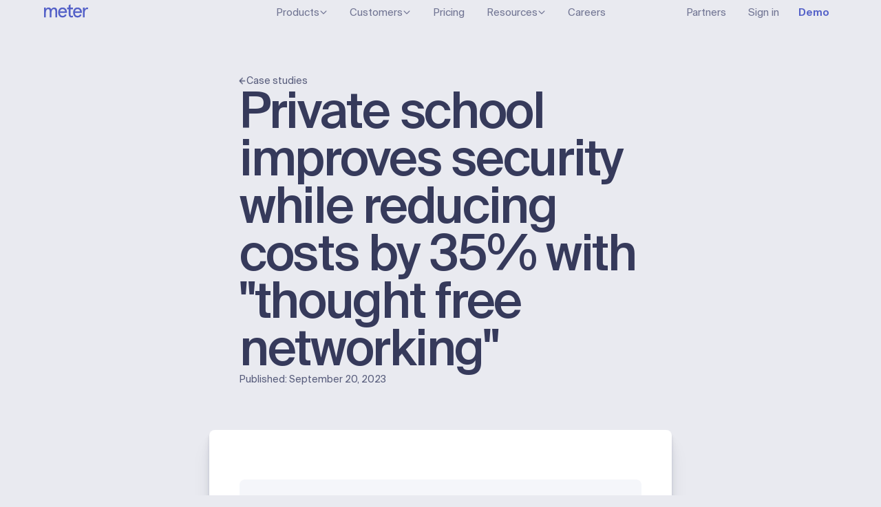

--- FILE ---
content_type: text/html; charset=utf-8
request_url: https://www.meter.com/customers/black-pine-circle-school
body_size: 8424
content:
<!DOCTYPE html><html lang="en"><head><meta charSet="utf-8" data-next-head=""/><meta charSet="utf-8"/><meta name="viewport" content="width=device-width, initial-scale=1, maximum-scale=1, user-scalable=no" data-next-head=""/><title data-next-head="">Private school improves security while reducing costs by 35% with &quot;thought free networking&quot;</title><meta name="description" content="Meter provided a cost-effective alternative to Black Pine Circle School’s legacy infrastructure refresh." data-next-head=""/><link rel="canonical" href="https://www.meter.com/customers/black-pine-circle-school" data-next-head=""/><meta property="og:site_name" content="Meter" data-next-head=""/><meta property="og:url" content="https://www.meter.com/customers/black-pine-circle-school" data-next-head=""/><meta property="og:title" content="Private school improves security while reducing costs by 35% with &quot;thought free networking&quot;" data-next-head=""/><meta property="og:description" content="Meter provided a cost-effective alternative to Black Pine Circle School’s legacy infrastructure refresh." data-next-head=""/><meta property="og:type" content="website" data-next-head=""/><meta property="og:image" content="/assets/og/customers/og-meter-black-pine-circle-school.png" data-next-head=""/><meta property="og:image:alt" content="Private school improves security while reducing costs by 35% with &quot;thought free networking&quot;" data-next-head=""/><meta name="twitter:card" content="summary_large_image" data-next-head=""/><meta name="twitter:image" content="/assets/og/customers/og-meter-black-pine-circle-school.png" data-next-head=""/><meta name="twitter:title" content="Private school improves security while reducing costs by 35% with &quot;thought free networking&quot;" data-next-head=""/><meta name="twitter:description" content="Meter provided a cost-effective alternative to Black Pine Circle School’s legacy infrastructure refresh." data-next-head=""/><link rel="icon" type="image/png" href="/assets/brand/favicon.png" data-next-head=""/><link rel="apple-touch-icon" sizes="180x180" href="/assets/brand/meter-ios.png" data-next-head=""/><meta name="facebook-domain-verification" content="1tp0hr0c3mg5gw7y2ca8v2mroi9rga"/><meta name="healthcheck" content="name=website,status=online"/><meta name="google-site-verification" content="mxlLskuPuJvrjCLTSGrQt5ms02RmulgYnjfGISzGcW8"/><link rel="preload" href="/_next/static/css/2997fb11c99ef283.css?dpl=dpl_CWWroyQYTjkyzotggT7H5a7zJj61" as="style"/><link rel="preload" href="/_next/static/css/f68366c2ea54c85b.css?dpl=dpl_CWWroyQYTjkyzotggT7H5a7zJj61" as="style"/><link rel="preload" href="/_next/static/css/dad4c45dc357f625.css?dpl=dpl_CWWroyQYTjkyzotggT7H5a7zJj61" as="style"/><link rel="preload" href="/_next/static/css/40fbb41b1fb71ac8.css?dpl=dpl_CWWroyQYTjkyzotggT7H5a7zJj61" as="style"/><link rel="stylesheet" href="/_next/static/css/2997fb11c99ef283.css?dpl=dpl_CWWroyQYTjkyzotggT7H5a7zJj61" data-n-g=""/><link rel="stylesheet" href="/_next/static/css/f68366c2ea54c85b.css?dpl=dpl_CWWroyQYTjkyzotggT7H5a7zJj61" data-n-p=""/><link rel="stylesheet" href="/_next/static/css/dad4c45dc357f625.css?dpl=dpl_CWWroyQYTjkyzotggT7H5a7zJj61" data-n-p=""/><link rel="stylesheet" href="/_next/static/css/40fbb41b1fb71ac8.css?dpl=dpl_CWWroyQYTjkyzotggT7H5a7zJj61" data-n-p=""/><noscript data-n-css=""></noscript><script defer="" noModule="" src="/_next/static/chunks/polyfills-42372ed130431b0a.js?dpl=dpl_CWWroyQYTjkyzotggT7H5a7zJj61"></script><script src="/_next/static/chunks/webpack-9852f7144bddea38.js?dpl=dpl_CWWroyQYTjkyzotggT7H5a7zJj61" defer=""></script><script src="/_next/static/chunks/framework-4c9d9f12e929a517.js?dpl=dpl_CWWroyQYTjkyzotggT7H5a7zJj61" defer=""></script><script src="/_next/static/chunks/main-8f18fde1b52acb84.js?dpl=dpl_CWWroyQYTjkyzotggT7H5a7zJj61" defer=""></script><script src="/_next/static/chunks/pages/_app-1736c7adc4236a0b.js?dpl=dpl_CWWroyQYTjkyzotggT7H5a7zJj61" defer=""></script><script src="/_next/static/chunks/48daf967-e4aa16108fe8bd0b.js?dpl=dpl_CWWroyQYTjkyzotggT7H5a7zJj61" defer=""></script><script src="/_next/static/chunks/4559568c-671391f9602383c8.js?dpl=dpl_CWWroyQYTjkyzotggT7H5a7zJj61" defer=""></script><script src="/_next/static/chunks/69b51223-cf52eb98300f9b9b.js?dpl=dpl_CWWroyQYTjkyzotggT7H5a7zJj61" defer=""></script><script src="/_next/static/chunks/1497359d-b57750bbfc81f0d6.js?dpl=dpl_CWWroyQYTjkyzotggT7H5a7zJj61" defer=""></script><script src="/_next/static/chunks/50d3ae47-4c6777f8b352320a.js?dpl=dpl_CWWroyQYTjkyzotggT7H5a7zJj61" defer=""></script><script src="/_next/static/chunks/2791-350034e7d3c34cf1.js?dpl=dpl_CWWroyQYTjkyzotggT7H5a7zJj61" defer=""></script><script src="/_next/static/chunks/9334-fd65d71e23d1ae9c.js?dpl=dpl_CWWroyQYTjkyzotggT7H5a7zJj61" defer=""></script><script src="/_next/static/chunks/5881-afa0d0d5ca071c20.js?dpl=dpl_CWWroyQYTjkyzotggT7H5a7zJj61" defer=""></script><script src="/_next/static/chunks/366-8810554a5df1f7e1.js?dpl=dpl_CWWroyQYTjkyzotggT7H5a7zJj61" defer=""></script><script src="/_next/static/chunks/7238-64ad3af3123bf8b0.js?dpl=dpl_CWWroyQYTjkyzotggT7H5a7zJj61" defer=""></script><script src="/_next/static/chunks/5374-157218d0d210e785.js?dpl=dpl_CWWroyQYTjkyzotggT7H5a7zJj61" defer=""></script><script src="/_next/static/chunks/2909-71963fc30e5f9fd9.js?dpl=dpl_CWWroyQYTjkyzotggT7H5a7zJj61" defer=""></script><script src="/_next/static/chunks/8835-cfca013005bb3f26.js?dpl=dpl_CWWroyQYTjkyzotggT7H5a7zJj61" defer=""></script><script src="/_next/static/chunks/227-8df12e0039e8dcf5.js?dpl=dpl_CWWroyQYTjkyzotggT7H5a7zJj61" defer=""></script><script src="/_next/static/chunks/6796-e4f233120fb65154.js?dpl=dpl_CWWroyQYTjkyzotggT7H5a7zJj61" defer=""></script><script src="/_next/static/chunks/2246-f40c537317b3720c.js?dpl=dpl_CWWroyQYTjkyzotggT7H5a7zJj61" defer=""></script><script src="/_next/static/chunks/8991-f558963275f4d203.js?dpl=dpl_CWWroyQYTjkyzotggT7H5a7zJj61" defer=""></script><script src="/_next/static/chunks/1918-bea42c23e84a3ccd.js?dpl=dpl_CWWroyQYTjkyzotggT7H5a7zJj61" defer=""></script><script src="/_next/static/chunks/2109-7bc0827169054227.js?dpl=dpl_CWWroyQYTjkyzotggT7H5a7zJj61" defer=""></script><script src="/_next/static/chunks/2212-41cc54dc415e9ae0.js?dpl=dpl_CWWroyQYTjkyzotggT7H5a7zJj61" defer=""></script><script src="/_next/static/chunks/8909-7ff5dc58f9643ca8.js?dpl=dpl_CWWroyQYTjkyzotggT7H5a7zJj61" defer=""></script><script src="/_next/static/chunks/9725-f699d9e2e078202d.js?dpl=dpl_CWWroyQYTjkyzotggT7H5a7zJj61" defer=""></script><script src="/_next/static/chunks/781-c865f8bd6f041e35.js?dpl=dpl_CWWroyQYTjkyzotggT7H5a7zJj61" defer=""></script><script src="/_next/static/chunks/1294-dfbf70306df10e66.js?dpl=dpl_CWWroyQYTjkyzotggT7H5a7zJj61" defer=""></script><script src="/_next/static/chunks/7896-5e42348c594553cb.js?dpl=dpl_CWWroyQYTjkyzotggT7H5a7zJj61" defer=""></script><script src="/_next/static/chunks/pages/customers/%5Bslug%5D-5363adc341cebe27.js?dpl=dpl_CWWroyQYTjkyzotggT7H5a7zJj61" defer=""></script><script src="/_next/static/Qazpkq_fYR3ab0lQCXIsG/_buildManifest.js?dpl=dpl_CWWroyQYTjkyzotggT7H5a7zJj61" defer=""></script><script src="/_next/static/Qazpkq_fYR3ab0lQCXIsG/_ssgManifest.js?dpl=dpl_CWWroyQYTjkyzotggT7H5a7zJj61" defer=""></script></head><body><noscript><iframe src="https://www.googletagmanager.com/ns.html?id=GTM-PK38LLR" height="0" width="0" style="display:none;visibility:hidden"></iframe></noscript><div id="__next"><div class="nav_container__8Q0bo "><header class="nav_navbar__RSTrD"><nav class="nav_navigation__D2jIB"><div class="nav_start__mlZw2"><a class="nav_meter__Y8Dxu nav_logo__2dt2z" data-state="closed" style="-webkit-touch-callout:none;min-width:64px;max-width:64px;min-height:24px;max-height:24px" href="/"><svg id="meter" width="170.66666666666666" height="24" viewBox="0 0 56 21" xmlns="http://www.w3.org/2000/svg"><path fill="currentColor" d="M12.914 4.282c2.357 0 3.706 1.415 3.706 3.88v8.648h-2.227V9.275c0-2.336-.925-2.96-2.163-2.96-1.706 0-2.807 1.847-2.807 5.011v5.484H7.196V9.275c0-2.186-.815-2.96-2.177-2.96-1.72 0-2.794 1.997-2.794 5.011v5.484H0V4.474h2.227v1.94C2.983 5 4.212 4.28 5.815 4.28s2.918.855 3.371 2.359c.667-1.444 2.034-2.36 3.728-2.36M33.597.138 31.37 1.543v2.932h-2.094v2.036h2.094v6.397c0 2.605 1.318 4.098 3.617 4.098.651 0 1.394-.206 1.747-.388V14.5c-.642.351-1.175.47-1.627.47-.973 0-1.51-.673-1.51-1.896V6.509h3.137V4.474h-3.137V.137Zm21.49 4.145c-1.3 0-2.745.668-3.46 2.136V4.474H49.4V16.81h2.227v-5.488c0-2.87 1.097-5.007 3.291-5.007.549 0 1.082.163 1.082.163V4.359a5.095 5.095 0 0 0-.913-.077ZM28.683 13.73c-1.196 2.277-2.686 3.274-5.166 3.274-1.773 0-3.169-.62-4.148-1.844-.971-1.27-1.442-2.747-1.442-4.516 0-1.77.484-3.267 1.442-4.492.987-1.258 2.344-1.868 4.148-1.868 1.805 0 3.127.58 4.098 1.72 1.004 1.127 1.493 2.48 1.493 4.136v1.04h-8.9c.033 2.26 1.386 3.79 3.31 3.79 1.566 0 2.506-.616 3.211-2.115l1.954.877v-.002Zm-8.335-4.587h6.412c-.186-1.814-1.572-2.828-3.24-2.828-1.67 0-2.854 1-3.17 2.828h-.002Zm27.354 4.587c-1.197 2.277-2.687 3.274-5.166 3.274-1.774 0-3.17-.62-4.149-1.844-.971-1.27-1.442-2.747-1.442-4.516 0-1.77.485-3.267 1.442-4.492.987-1.258 2.344-1.868 4.148-1.868 1.805 0 3.127.58 4.098 1.72 1.005 1.127 1.493 2.48 1.493 4.136v1.04h-8.9c.034 2.26 1.386 3.79 3.31 3.79 1.566 0 2.506-.616 3.212-2.115l1.954.877v-.002Zm-8.336-4.587h6.413c-.187-1.814-1.573-2.828-3.242-2.828s-2.853 1-3.169 2.828h-.002Z"></path></svg></a></div><nav aria-label="Main" data-orientation="horizontal" dir="ltr"><div style="position:relative"><ul data-orientation="horizontal" class="nav_list__weADX" dir="ltr"><li><button id="radix-_R_4jm_-trigger-radix-_R_5kjm_" data-state="closed" aria-expanded="false" aria-controls="radix-_R_4jm_-content-radix-_R_5kjm_" class="nav_trigger__HDOIl" data-radix-collection-item="">Products<div aria-hidden="true" style="position:relative;display:flex;align-items:center;justify-content:center;min-height:12px;min-width:12px;max-height:12px;max-width:12px"><svg height="12" width="12" style="transform:translateZ(0) translateY(0px);min-height:12px;min-width:12px;max-height:12px;max-width:12px"><use href="/icons/chevron-down.svg#chevron-down"></use></svg></div></button></li><li><button id="radix-_R_4jm_-trigger-radix-_R_9kjm_" data-state="closed" aria-expanded="false" aria-controls="radix-_R_4jm_-content-radix-_R_9kjm_" class="nav_trigger__HDOIl" data-radix-collection-item="">Customers<div aria-hidden="true" style="position:relative;display:flex;align-items:center;justify-content:center;min-height:12px;min-width:12px;max-height:12px;max-width:12px"><svg height="12" width="12" style="transform:translateZ(0) translateY(0px);min-height:12px;min-width:12px;max-height:12px;max-width:12px"><use href="/icons/chevron-down.svg#chevron-down"></use></svg></div></button></li><a class="nav_link__sDduO" href="/pricing">Pricing</a><li><button id="radix-_R_4jm_-trigger-radix-_R_hkjm_" data-state="closed" aria-expanded="false" aria-controls="radix-_R_4jm_-content-radix-_R_hkjm_" class="nav_trigger__HDOIl" data-radix-collection-item="">Resources<div aria-hidden="true" style="position:relative;display:flex;align-items:center;justify-content:center;min-height:12px;min-width:12px;max-height:12px;max-width:12px"><svg height="12" width="12" style="transform:translateZ(0) translateY(0px);min-height:12px;min-width:12px;max-height:12px;max-width:12px"><use href="/icons/chevron-down.svg#chevron-down"></use></svg></div></button></li><a class="nav_link__sDduO" href="/careers">Careers</a></ul></div><div class="nav_perspective___P9sM"></div></nav><div class="nav_end__FwMd6"><a class="nav_link__sDduO" href="/partners">Partners</a><a class="nav_link__sDduO nav_last__Is9Ov" href="https://dashboard.meter.com/">Sign in</a><a data-theme="light" target="" class="components_button__5TCB4 components_medium__N77t2 components_secondary__WjxLP" href="/demo">Demo</a></div><button class="nav_toggle__e7_jc " aria-label="Open menu" aria-expanded="false" type="button" data-state="closed"><span></span></button></nav></header></div><main><article class="article_article__L6uts" data-theme="light"><div class="article_start__2HNVQ"><div class="article_spacer__yGEKd"></div><header class="article_header__JKlhc"><div class="article_breadcrumb__M3lb4 "><a data-theme="light" class="article_breadcrumb_item__w08Vu" href="/customers#case-studies"><div aria-hidden="true" style="position:relative;display:flex;align-items:center;justify-content:center;min-height:12px;min-width:12px;max-height:12px;max-width:12px"><svg height="12" width="12" style="transform:translateZ(0) translateY(-0.4px);min-height:12px;min-width:12px;max-height:12px;max-width:12px"><use href="/icons/arrow-demo-left.svg#arrow-demo-left"></use></svg></div><span>Case studies</span></a></div><div class="article_title__wLaoM"><h1>Private school improves security while reducing costs by 35% with &quot;thought free networking&quot;</h1><div class="article_subtitle__HB40T"><div class="article_dates__E8WRh"><time dateTime="2023-09-20 00:00:00.000">Published:<!-- --> <!-- -->September 20, 2023</time></div></div></div></header><div class="article_spacer__yGEKd"></div></div><section class="article_container__qiadH"><div class="article_spacer__yGEKd"></div><div class="article_width__fTG0e"><div class="article_content__kRpJJ"><div class="article_db_ui__3tj77" style="width:100%"><div class="article_logos_h___p5aK"><svg width="163" height="56" aria-hidden="true"><use href="/logos/color/blackpine.svg#blackpine"></use></svg></div></div>
<h2>Background</h2>
<p><a href="https://blackpinecircle.org/" target="_blank">Black Pine Circle School</a> is a K-8 private school in Berkeley, California. Evan Jackson, the Director of Technology, oversees “everything that plugs in” from student and staff devices, to applications, to network infrastructure.</p>
<!-- -->
<h2>The challenge</h2>
<p>Evan was managing 5 different third-party vendors for hardware, management, onsite breakfixes, and applications like DNS Security and VPN. While piecing together these vendors was necessary to deliver the school’s network, support was a challenge as each vendor had long wait times and could only contribute to a silo of the overall network and its applications. Performance also took a hit with dead spots and security vulnerabilities that couldn’t be easily remedied. And, although they were due for a network refresh, doing so would take their attention away from other projects and required large capital expenditures that were unaffordable.</p>
<div class="article_quote__0AWoG"><div class="article_q_border__G4bH8"></div><div class="article_q_container__0BipJ"><div class="article_q_content__Puzsy"><span>“We had five different providers that we used that we were able to consolidate into just using Meter.”</span></div><div class="article_q_attribution__0lB6h"><div class="article_q_profile__EYFQr"><div class="article_q_from__J1l1K"><span class="article_q_name__Hmjav">Evan Jackson</span><div class="article_q_role__EoJUU"><span>Director of Technology</span></div></div></div><div class="article_q_logo__vYvPJ"><svg width="116" height="40" aria-hidden="true"><use href="/logos/blackpine.svg#blackpine"></use></svg></div></div></div><div class="article_q_border__G4bH8"></div></div>
<h2>Solution</h2>
<p>When Evan heard about Meter’s Network as a Service, it seemed almost too good to be true. Meter offered a cost-effective alternative to Black Pine’s legacy infrastructure refresh. By bundling state-of-the-art hardware, enterprise software including DNS security, and expert support into one monthly price, Evan was able to save money on his network. Black Pine Circle School was able to eliminate the need for multiple vendors and reduce the workload on their staff, letting them focus on higher-leverage projects. </p>
<div class="article_quote__0AWoG"><div class="article_q_border__G4bH8"></div><div class="article_q_container__0BipJ"><div class="article_q_content__Puzsy"><span>“I think I needed at least three meetings before I even started to believe that this was something that could actually be provided at an affordable cost and that there was no way a school would be able to afford this.”</span></div><div class="article_q_attribution__0lB6h"><div class="article_q_profile__EYFQr"><div class="article_q_from__J1l1K"><span class="article_q_name__Hmjav">Evan Jackson</span><div class="article_q_role__EoJUU"><span>Director of Technology</span></div></div></div><div class="article_q_logo__vYvPJ"><svg width="116" height="40" aria-hidden="true"><use href="/logos/blackpine.svg#blackpine"></use></svg></div></div></div><div class="article_q_border__G4bH8"></div></div>
<h2>Customer value</h2>
<ul>
<li><strong>Reduced cost:</strong> One monthly cost for everything – hardware, software, installation, updates, support, dashboard, and security (DNS Security, 802.1x, VPN) – eliminates the need to pay separate for everything</li>
<li><strong>Improved productivity:</strong> Meter’s expert network planning, fast support team, and unified product result in fewer disruptions and improved productivity for students, faculty, and IT staff</li>
<li><strong>Improved security:</strong> Advanced features like DNS Security to protect against cyber attacks and inappropriate content for students</li>
<li><strong>Seamless scalability:</strong> Meter grows with the school as they add and renovate additional buildings and as their network changes</li>
<li><strong>Turnkey networks:</strong> Meter&#x27;s engineering and operations teams handle everything to easily transition the school&#x27;s old network to the Meter network</li>
<li><strong>Faster support response times:</strong> Improving the overall reliability of the school&#x27;s network</li>
</ul><div class="article_breadcrumb__M3lb4 article_footer_breadcrumb__3Eeya"><a data-theme="light" class="article_breadcrumb_item__w08Vu" href="/customers#case-studies"><div aria-hidden="true" style="position:relative;display:flex;align-items:center;justify-content:center;min-height:12px;min-width:12px;max-height:12px;max-width:12px"><svg height="12" width="12" style="transform:translateZ(0) translateY(-0.4px);min-height:12px;min-width:12px;max-height:12px;max-width:12px"><use href="/icons/arrow-demo-left.svg#arrow-demo-left"></use></svg></div><span>Case studies</span></a></div></div></div><div class="article_spacer__yGEKd"></div></section></article></main><footer data-mode="light" data-theme="light" class="footer_f__3HoqX"><section class="footer_cta__t4TFz"><div class="footer_ctaContainer__zln_J"><div class="footer_ctaStart__bYPnT"><h2><span>Cohesive networks, not patchworks</span>Built by network engineers</h2><p>One monthly rate for your network.</p></div><div class="footer_ctaEnd__r2t38"><a data-theme="light" target="" class="components_button__5TCB4 components_secondary__WjxLP" href="/pricing">Pricing</a><a data-theme="light" target="" class="components_button__5TCB4 components_primary__jmDUO" href="/demo">Get a demo<div aria-hidden="true" style="position:relative;display:flex;align-items:center;justify-content:center;min-height:13px;min-width:13px;max-height:13px;max-width:13px"><svg height="13" width="13" style="transform:translateZ(0) translateY(0px);min-height:13px;min-width:13px;max-height:13px;max-width:13px"><use href="/icons/arrow-demo.svg#arrow-demo"></use></svg></div></a></div></div></section><div class="footer_footer__e_ilT"><div class="footer_footerStart__A1m52"><div class="footer_footerGrid__PbTuO"><div class="footer_column__u7Wqf" data-column="1"><div class="footer_group__bFm2H" data-group="contact"><div class="footer_separator__E_n7u footer_title__RuWpB"></div><div class="footer_title__RuWpB">Contact</div><div class="footer_row__T_ecE"><div class="footer_separator__E_n7u"></div><a class="footer_link__AxNXU" href="/contact"><div><span>Contact us</span></div></a></div><div class="footer_row__T_ecE"><div class="footer_separator__E_n7u"></div><a class="footer_link__AxNXU" href="/demo"><div><span>Get a demo</span></div></a></div><div class="footer_row__T_ecE"><div class="footer_separator__E_n7u"></div><a class="footer_link__AxNXU" href="https://www.meter.com/trial"><div><span>Free trial</span></div></a></div><div class="footer_copy__s301D">We’re here to help you. If you have any questions, issues, or feedback please reach out to us at any time: <a href="mailto:hello@meter.com" class="footer_a__O_Bhd">hello@meter.com</a></div></div><div class="footer_group__bFm2H" data-group="support"><div class="footer_separator__E_n7u footer_title__RuWpB"></div><div class="footer_title__RuWpB">Support</div><div class="footer_row__T_ecE"><div class="footer_separator__E_n7u"></div><a class="footer_link__AxNXU" href="https://support.meter.com/"><div><span>Support center</span></div></a></div><div class="footer_row__T_ecE"><div class="footer_separator__E_n7u"></div><a class="footer_link__AxNXU" href="https://partners.meter.com/"><div><span>Partner portal</span></div></a></div></div><div class="footer_group__bFm2H" data-group="security"><div class="footer_separator__E_n7u footer_title__RuWpB"></div><div class="footer_title__RuWpB">Security</div><div class="footer_row__T_ecE"><div class="footer_separator__E_n7u"></div><a class="footer_link__AxNXU" href="https://www.meter.com/trust"><div><span>Trust</span></div></a></div><div class="footer_row__T_ecE"><div class="footer_separator__E_n7u"></div><a class="footer_link__AxNXU" href="/disclosure"><div><span>Disclosure policy</span></div></a></div><div class="footer_copy__s301D"><a href="mailto:security@meter.com" class="footer_a__O_Bhd">security@meter.com</a></div></div></div><div class="footer_column__u7Wqf" data-column="2"><div class="footer_group__bFm2H" data-group="products"><div class="footer_separator__E_n7u footer_title__RuWpB"></div><div class="footer_title__RuWpB">Products</div><div class="footer_row__T_ecE"><div class="footer_separator__E_n7u"></div><a class="footer_link__AxNXU" href="/network"><div class="footer_icon__47iwU"><div class="components_img_icon__kF6DW undefined" style="display:flex;align-items:center;justify-content:center;width:18.5px;height:18.5px;position:relative"><img alt="network-dark icon" loading="lazy" width="37" height="37" decoding="async" data-nimg="1" style="color:transparent;object-fit:contain;width:100%;height:100%" src="/product-icons/network-dark.svg?dpl=dpl_CWWroyQYTjkyzotggT7H5a7zJj61"/></div></div><div><span>Network</span></div></a></div><div class="footer_row__T_ecE"><div class="footer_separator__E_n7u"></div><a class="footer_link__AxNXU" href="/connect"><div class="footer_icon__47iwU"><div class="components_img_icon__kF6DW undefined" style="display:flex;align-items:center;justify-content:center;width:18.5px;height:18.5px;position:relative"><img alt="connect-dark icon" loading="lazy" width="37" height="37" decoding="async" data-nimg="1" style="color:transparent;object-fit:contain;width:100%;height:100%" src="/product-icons/connect-dark.svg?dpl=dpl_CWWroyQYTjkyzotggT7H5a7zJj61"/></div></div><div><span>Connect</span></div></a></div><div class="footer_row__T_ecE"><div class="footer_separator__E_n7u"></div><a class="footer_link__AxNXU" href="/cellular"><div class="footer_icon__47iwU"><div class="components_img_icon__kF6DW undefined" style="display:flex;align-items:center;justify-content:center;width:18.5px;height:18.5px;position:relative"><img alt="cellular-dark icon" loading="lazy" width="37" height="37" decoding="async" data-nimg="1" style="color:transparent;object-fit:contain;width:100%;height:100%" src="/product-icons/cellular-dark.svg?dpl=dpl_CWWroyQYTjkyzotggT7H5a7zJj61"/></div></div><div><span>Cellular</span></div></a></div><div class="footer_row__T_ecE"><div class="footer_separator__E_n7u"></div><a class="footer_link__AxNXU" href="https://www.meter.com/how-it-works"><div><span>How it works</span></div></a></div><div class="footer_row__T_ecE"><div class="footer_separator__E_n7u"></div><a class="footer_link__AxNXU" href="/security"><div><span>Security</span></div></a></div></div><div class="footer_group__bFm2H" data-group="hardware"><div class="footer_separator__E_n7u footer_title__RuWpB"></div><div class="footer_title__RuWpB">Hardware</div><div class="footer_row__T_ecE"><div class="footer_separator__E_n7u"></div><a class="footer_link__AxNXU" href="/hardware/firewalls"><div class="footer_framedIcon__laA6B"><div aria-hidden="true" style="position:relative;display:flex;align-items:center;justify-content:center;min-height:14px;min-width:14px;max-height:14px;max-width:14px"><svg height="14" width="14" style="transform:translateZ(0) translateY(0px);min-height:14px;min-width:14px;max-height:14px;max-width:14px"><use href="/icons/security-appliance.svg#security-appliance"></use></svg></div></div><div><span>Firewalls</span></div></a></div><div class="footer_row__T_ecE"><div class="footer_separator__E_n7u"></div><a class="footer_link__AxNXU" href="/hardware/switches"><div class="footer_framedIcon__laA6B"><div aria-hidden="true" style="position:relative;display:flex;align-items:center;justify-content:center;min-height:14px;min-width:14px;max-height:14px;max-width:14px"><svg height="14" width="14" style="transform:translateZ(0) translateY(0px);min-height:14px;min-width:14px;max-height:14px;max-width:14px"><use href="/icons/switch.svg#switch"></use></svg></div></div><div><span>Switches</span></div></a></div><div class="footer_row__T_ecE"><div class="footer_separator__E_n7u"></div><a class="footer_link__AxNXU" href="/hardware/wireless"><div class="footer_framedIcon__laA6B"><div aria-hidden="true" style="position:relative;display:flex;align-items:center;justify-content:center;min-height:14px;min-width:14px;max-height:14px;max-width:14px"><svg height="14" width="14" style="transform:translateZ(0) translateY(0px);min-height:14px;min-width:14px;max-height:14px;max-width:14px"><use href="/icons/access-point.svg#access-point"></use></svg></div></div><div><span>Wireless</span></div></a></div><div class="footer_row__T_ecE"><div class="footer_separator__E_n7u"></div><a class="footer_link__AxNXU" href="/hardware/pdu"><div class="footer_framedIcon__laA6B"><div aria-hidden="true" style="position:relative;display:flex;align-items:center;justify-content:center;min-height:14px;min-width:14px;max-height:14px;max-width:14px"><svg height="14" width="14" style="transform:translateZ(0) translateY(0px);min-height:14px;min-width:14px;max-height:14px;max-width:14px"><use href="/icons/pdu.svg#pdu"></use></svg></div></div><div><span>Power</span></div></a></div></div><div class="footer_group__bFm2H" data-group="software"><div class="footer_separator__E_n7u footer_title__RuWpB"></div><div class="footer_title__RuWpB">Software</div><div class="footer_row__T_ecE"><div class="footer_separator__E_n7u"></div><a class="footer_link__AxNXU" href="/command"><div class="footer_framedIcon__laA6B"><div aria-hidden="true" style="position:relative;display:flex;align-items:center;justify-content:center;min-height:14px;min-width:14px;max-height:14px;max-width:14px"><svg height="14" width="14" style="transform:translateZ(0) translateY(0px);min-height:14px;min-width:14px;max-height:14px;max-width:14px"><use href="/icons/command.svg#command"></use></svg></div></div><div><span>Command</span></div></a></div><div class="footer_row__T_ecE"><div class="footer_separator__E_n7u"></div><a class="footer_link__AxNXU" href="https://www.meter.com/dashboard"><div class="footer_framedIcon__laA6B"><div aria-hidden="true" style="position:relative;display:flex;align-items:center;justify-content:center;min-height:14px;min-width:14px;max-height:14px;max-width:14px"><svg height="14" width="14" style="transform:translateZ(0) translateY(0px);min-height:14px;min-width:14px;max-height:14px;max-width:14px"><use href="/icons/dashboard.svg#dashboard"></use></svg></div></div><div><span>Dashboard</span></div></a></div><div class="footer_row__T_ecE"><div class="footer_separator__E_n7u"></div><a class="footer_link__AxNXU" href="https://www.meter.com/dns-security"><div class="footer_framedIcon__laA6B"><div aria-hidden="true" style="position:relative;display:flex;align-items:center;justify-content:center;min-height:14px;min-width:14px;max-height:14px;max-width:14px"><svg height="14" width="14" style="transform:translateZ(0) translateY(0px);min-height:14px;min-width:14px;max-height:14px;max-width:14px"><use href="/icons/dns-security.svg#dns-security"></use></svg></div></div><div><span>DNS security</span></div></a></div></div><div class="footer_group__bFm2H" data-group="operations"><div class="footer_separator__E_n7u footer_title__RuWpB"></div><div class="footer_title__RuWpB">Operations</div><div class="footer_row__T_ecE"><div class="footer_separator__E_n7u"></div><a class="footer_link__AxNXU" href="https://www.meter.com/operations/design"><div class="footer_framedIcon__laA6B"><div aria-hidden="true" style="position:relative;display:flex;align-items:center;justify-content:center;min-height:14px;min-width:14px;max-height:14px;max-width:14px"><svg height="14" width="14" style="transform:translateZ(0) translateY(0px);min-height:14px;min-width:14px;max-height:14px;max-width:14px"><use href="/icons/floorplan.svg#floorplan"></use></svg></div></div><div><span>Network design &amp; configuration</span></div></a></div><div class="footer_row__T_ecE"><div class="footer_separator__E_n7u"></div><a class="footer_link__AxNXU" href="https://www.meter.com/operations/installation"><div class="footer_framedIcon__laA6B"><div aria-hidden="true" style="position:relative;display:flex;align-items:center;justify-content:center;min-height:14px;min-width:14px;max-height:14px;max-width:14px"><svg height="14" width="14" style="transform:translateZ(0) translateY(0px);min-height:14px;min-width:14px;max-height:14px;max-width:14px"><use href="/icons/wrench.svg#wrench"></use></svg></div></div><div><span>Installation &amp; rollout</span></div></a></div><div class="footer_row__T_ecE"><div class="footer_separator__E_n7u"></div><a class="footer_link__AxNXU" href="https://www.meter.com/operations/support"><div class="footer_framedIcon__laA6B"><div aria-hidden="true" style="position:relative;display:flex;align-items:center;justify-content:center;min-height:14px;min-width:14px;max-height:14px;max-width:14px"><svg height="14" width="14" style="transform:translateZ(0) translateY(0px);min-height:14px;min-width:14px;max-height:14px;max-width:14px"><use href="/icons/lifering.svg#lifering"></use></svg></div></div><div><span>Support &amp; maintenance</span></div></a></div></div></div><div class="footer_column__u7Wqf" data-column="3"><div class="footer_group__bFm2H" data-group="resources"><div class="footer_separator__E_n7u footer_title__RuWpB"></div><div class="footer_title__RuWpB">Resources</div><div class="footer_row__T_ecE"><div class="footer_separator__E_n7u"></div><a class="footer_link__AxNXU" href="/pricing"><div><span>Pricing</span></div></a></div><div class="footer_row__T_ecE"><div class="footer_separator__E_n7u"></div><a class="footer_link__AxNXU" href="/switch-to-meter"><div><span>Switch to Meter</span></div></a></div><div class="footer_row__T_ecE"><div class="footer_separator__E_n7u"></div><a class="footer_link__AxNXU" href="https://www.meter.com/buyback"><div><span>Hardware buyback</span></div></a></div><div class="footer_row__T_ecE"><div class="footer_separator__E_n7u"></div><a class="footer_link__AxNXU" href="/resources"><div><span>Resources</span></div></a></div><div class="footer_row__T_ecE"><div class="footer_separator__E_n7u"></div><a class="footer_link__AxNXU" href="/customers#case-studies"><div><span>Case studies</span></div></a></div></div></div><div class="footer_column__u7Wqf" data-column="4"><div class="footer_group__bFm2H" data-group="solutions"><div class="footer_separator__E_n7u footer_title__RuWpB"></div><div class="footer_title__RuWpB">Solutions</div><div class="footer_row__T_ecE"><div class="footer_separator__E_n7u"></div><a class="footer_link__AxNXU" href="/customers"><div><span>Customers</span></div></a></div><div class="footer_row__T_ecE"><div class="footer_separator__E_n7u"></div><a class="footer_link__AxNXU" href="https://www.meter.com/partners"><div><span>Partners</span></div></a></div><div class="footer_row__T_ecE"><div class="footer_separator__E_n7u"></div><a class="footer_link__AxNXU" href="https://www.meter.com/warehouses"><div><span>Warehouses</span></div></a></div><div class="footer_row__T_ecE"><div class="footer_separator__E_n7u"></div><a class="footer_link__AxNXU" href="https://www.meter.com/education"><div><span>Education</span></div></a></div><div class="footer_row__T_ecE"><div class="footer_separator__E_n7u"></div><a class="footer_link__AxNXU" href="/retailers"><div><span>Retailers</span></div></a></div><div class="footer_row__T_ecE"><div class="footer_separator__E_n7u"></div><a class="footer_link__AxNXU" href="https://www.meter.com/offices"><div><span>Offices</span></div></a></div><div class="footer_row__T_ecE"><div class="footer_separator__E_n7u"></div><a class="footer_link__AxNXU" href="https://www.meter.com/startups"><div><span>Startups</span></div></a></div></div><div class="footer_group__bFm2H" data-group="company"><div class="footer_separator__E_n7u footer_title__RuWpB"></div><div class="footer_title__RuWpB">Company</div><div class="footer_row__T_ecE"><div class="footer_separator__E_n7u"></div><a class="footer_link__AxNXU" href="/about"><div><span>About</span></div></a></div><div class="footer_row__T_ecE"><div class="footer_separator__E_n7u"></div><a class="footer_link__AxNXU" href="/careers"><div><span>Careers</span><div class="footer_hiring__f150Z">We’re hiring</div></div></a></div><div class="footer_row__T_ecE"><div class="footer_separator__E_n7u"></div><a class="footer_link__AxNXU" href="/newsroom"><div><span>Newsroom</span></div></a></div><div class="footer_row__T_ecE"><div class="footer_separator__E_n7u"></div><a class="footer_link__AxNXU" href="https://www.meter.com/events"><div><span>Events</span></div></a></div><div class="footer_row__T_ecE"><div class="footer_separator__E_n7u"></div><a class="footer_link__AxNXU" href="/blog"><div><span>Blog</span></div></a></div><div class="footer_row__T_ecE"><div class="footer_separator__E_n7u"></div><a class="footer_link__AxNXU" href="/product-newsletter"><div><span>Product newsletter</span></div></a></div><div class="footer_row__T_ecE"><div class="footer_separator__E_n7u"></div><a class="footer_link__AxNXU" href="/brand"><div><span>Brand</span></div></a></div><div class="footer_row__T_ecE"><div class="footer_separator__E_n7u"></div><a class="footer_link__AxNXU" href="/privacy-policy"><div><span>Privacy</span></div></a></div><div class="footer_row__T_ecE"><div class="footer_separator__E_n7u"></div><a class="footer_link__AxNXU" href="/terms-and-conditions"><div><span>Terms</span></div></a></div><div class="footer_row__T_ecE"><div class="footer_separator__E_n7u"></div><button class="footer_link__AxNXU"><div>Cookies</div></button></div></div></div></div></div><div class="footer_footerEnd__VlqBt"><div class="footer_left__ViZ6t"><div class="footer_logo__wdLyv"><a class="nav_meter__Y8Dxu nav_logo__2dt2z" data-state="closed" style="-webkit-touch-callout:none;min-width:64px;max-width:64px;min-height:24px;max-height:24px" href="/"><svg id="meter" width="170.66666666666666" height="24" viewBox="0 0 56 21" xmlns="http://www.w3.org/2000/svg"><path fill="currentColor" d="M12.914 4.282c2.357 0 3.706 1.415 3.706 3.88v8.648h-2.227V9.275c0-2.336-.925-2.96-2.163-2.96-1.706 0-2.807 1.847-2.807 5.011v5.484H7.196V9.275c0-2.186-.815-2.96-2.177-2.96-1.72 0-2.794 1.997-2.794 5.011v5.484H0V4.474h2.227v1.94C2.983 5 4.212 4.28 5.815 4.28s2.918.855 3.371 2.359c.667-1.444 2.034-2.36 3.728-2.36M33.597.138 31.37 1.543v2.932h-2.094v2.036h2.094v6.397c0 2.605 1.318 4.098 3.617 4.098.651 0 1.394-.206 1.747-.388V14.5c-.642.351-1.175.47-1.627.47-.973 0-1.51-.673-1.51-1.896V6.509h3.137V4.474h-3.137V.137Zm21.49 4.145c-1.3 0-2.745.668-3.46 2.136V4.474H49.4V16.81h2.227v-5.488c0-2.87 1.097-5.007 3.291-5.007.549 0 1.082.163 1.082.163V4.359a5.095 5.095 0 0 0-.913-.077ZM28.683 13.73c-1.196 2.277-2.686 3.274-5.166 3.274-1.773 0-3.169-.62-4.148-1.844-.971-1.27-1.442-2.747-1.442-4.516 0-1.77.484-3.267 1.442-4.492.987-1.258 2.344-1.868 4.148-1.868 1.805 0 3.127.58 4.098 1.72 1.004 1.127 1.493 2.48 1.493 4.136v1.04h-8.9c.033 2.26 1.386 3.79 3.31 3.79 1.566 0 2.506-.616 3.211-2.115l1.954.877v-.002Zm-8.335-4.587h6.412c-.186-1.814-1.572-2.828-3.24-2.828-1.67 0-2.854 1-3.17 2.828h-.002Zm27.354 4.587c-1.197 2.277-2.687 3.274-5.166 3.274-1.774 0-3.17-.62-4.149-1.844-.971-1.27-1.442-2.747-1.442-4.516 0-1.77.485-3.267 1.442-4.492.987-1.258 2.344-1.868 4.148-1.868 1.805 0 3.127.58 4.098 1.72 1.005 1.127 1.493 2.48 1.493 4.136v1.04h-8.9c.034 2.26 1.386 3.79 3.31 3.79 1.566 0 2.506-.616 3.212-2.115l1.954.877v-.002Zm-8.336-4.587h6.413c-.187-1.814-1.573-2.828-3.242-2.828s-2.853 1-3.169 2.828h-.002Z"></path></svg></a></div><div class="footer_social__xGkzK"><a class="footer_soc2__CgHPF" aria-label="SOC 2 Type II Compliant" href="/trust"><div aria-hidden="true" style="position:relative;display:flex;align-items:center;justify-content:center;min-height:34px;min-width:34px;max-height:34px;max-width:34px"><svg height="34" width="34" style="transform:translateZ(0) translateY(0px);min-height:34px;min-width:34px;max-height:34px;max-width:34px"><use href="/icons/soc-2.svg#soc-2"></use></svg></div></a><a class="footer_socialLink__bV6Ow" target="_blank" aria-label="X (@meter)" href="https://x.com/meter"><div aria-hidden="true" style="position:relative;display:flex;align-items:center;justify-content:center;min-height:20px;min-width:20px;max-height:20px;max-width:20px"><svg height="20" width="20" style="transform:translateZ(0) translateY(0px);min-height:20px;min-width:20px;max-height:20px;max-width:20px"><use href="/icons/x.svg#x"></use></svg></div></a><a class="footer_socialLink__bV6Ow" target="_blank" aria-label="LinkedIn" href="https://www.linkedin.com/company/meter-com"><div aria-hidden="true" style="position:relative;display:flex;align-items:center;justify-content:center;min-height:20px;min-width:20px;max-height:20px;max-width:20px"><svg height="20" width="20" style="transform:translateZ(0) translateY(0px);min-height:20px;min-width:20px;max-height:20px;max-width:20px"><use href="/icons/linkedin.svg#linkedin"></use></svg></div></a></div></div><div class="footer_right__1nv4J"><div>2700 18th Street, San Francisco, CA 94110</div><div>© Meter, Inc.</div></div></div></div></footer><div><section aria-label="Notifications alt+T" tabindex="-1" aria-live="polite" aria-relevant="additions text" aria-atomic="false"></section></div></div><script id="__NEXT_DATA__" type="application/json">{"props":{"pageProps":{"source":{"compiledSource":"\"use strict\";\nconst {Fragment: _Fragment, jsx: _jsx, jsxs: _jsxs} = arguments[0];\nconst {useMDXComponents: _provideComponents} = arguments[0];\nfunction _createMdxContent(props) {\n  const _components = {\n    h2: \"h2\",\n    li: \"li\",\n    p: \"p\",\n    strong: \"strong\",\n    ul: \"ul\",\n    ..._provideComponents(),\n    ...props.components\n  }, {Logo, Quote, Video} = _components;\n  if (!Logo) _missingMdxReference(\"Logo\", true);\n  if (!Quote) _missingMdxReference(\"Quote\", true);\n  if (!Video) _missingMdxReference(\"Video\", true);\n  return _jsxs(_Fragment, {\n    children: [_jsx(Logo, {\n      name: \"blackpine\",\n      color: true,\n      width: 163,\n      height: 56\n    }), \"\\n\", _jsx(_components.h2, {\n      children: \"Background\"\n    }), \"\\n\", _jsxs(_components.p, {\n      children: [_jsx(\"a\", {\n        href: \"https://blackpinecircle.org/\",\n        target: \"_blank\",\n        children: \"Black Pine Circle School\"\n      }), \" is a K-8 private school in Berkeley, California. Evan Jackson, the Director of Technology, oversees “everything that plugs in” from student and staff devices, to applications, to network infrastructure.\"]\n    }), \"\\n\", _jsx(Video, {\n      src: \"fCTAwnBYrcptab02h3e7GUI11w5O7hzNkrDYYeYZWJwQ\",\n      poster: \"/assets/video/bg-bpcs.webp\"\n    }), \"\\n\", _jsx(_components.h2, {\n      children: \"The challenge\"\n    }), \"\\n\", _jsx(_components.p, {\n      children: \"Evan was managing 5 different third-party vendors for hardware, management, onsite breakfixes, and applications like DNS Security and VPN. While piecing together these vendors was necessary to deliver the school’s network, support was a challenge as each vendor had long wait times and could only contribute to a silo of the overall network and its applications. Performance also took a hit with dead spots and security vulnerabilities that couldn’t be easily remedied. And, although they were due for a network refresh, doing so would take their attention away from other projects and required large capital expenditures that were unaffordable.\"\n    }), \"\\n\", _jsx(Quote, {\n      from: \"Evan Jackson\",\n      role: \"Director of Technology\",\n      logo: \"blackpine\",\n      width: \"116\",\n      height: \"40\",\n      children: _jsx(\"span\", {\n        children: \"“We had five different providers that we used that we were able to consolidate into just using Meter.”\"\n      })\n    }), \"\\n\", _jsx(_components.h2, {\n      children: \"Solution\"\n    }), \"\\n\", _jsx(_components.p, {\n      children: \"When Evan heard about Meter’s Network as a Service, it seemed almost too good to be true. Meter offered a cost-effective alternative to Black Pine’s legacy infrastructure refresh. By bundling state-of-the-art hardware, enterprise software including DNS security, and expert support into one monthly price, Evan was able to save money on his network. Black Pine Circle School was able to eliminate the need for multiple vendors and reduce the workload on their staff, letting them focus on higher-leverage projects. \"\n    }), \"\\n\", _jsx(Quote, {\n      from: \"Evan Jackson\",\n      role: \"Director of Technology\",\n      logo: \"blackpine\",\n      width: \"116\",\n      height: \"40\",\n      children: _jsx(\"span\", {\n        children: \"“I think I needed at least three meetings before I even started to believe that this was something that could actually be provided at an affordable cost and that there was no way a school would be able to afford this.”\"\n      })\n    }), \"\\n\", _jsx(_components.h2, {\n      children: \"Customer value\"\n    }), \"\\n\", _jsxs(_components.ul, {\n      children: [\"\\n\", _jsxs(_components.li, {\n        children: [_jsx(_components.strong, {\n          children: \"Reduced cost:\"\n        }), \" One monthly cost for everything – hardware, software, installation, updates, support, dashboard, and security (DNS Security, 802.1x, VPN) – eliminates the need to pay separate for everything\"]\n      }), \"\\n\", _jsxs(_components.li, {\n        children: [_jsx(_components.strong, {\n          children: \"Improved productivity:\"\n        }), \" Meter’s expert network planning, fast support team, and unified product result in fewer disruptions and improved productivity for students, faculty, and IT staff\"]\n      }), \"\\n\", _jsxs(_components.li, {\n        children: [_jsx(_components.strong, {\n          children: \"Improved security:\"\n        }), \" Advanced features like DNS Security to protect against cyber attacks and inappropriate content for students\"]\n      }), \"\\n\", _jsxs(_components.li, {\n        children: [_jsx(_components.strong, {\n          children: \"Seamless scalability:\"\n        }), \" Meter grows with the school as they add and renovate additional buildings and as their network changes\"]\n      }), \"\\n\", _jsxs(_components.li, {\n        children: [_jsx(_components.strong, {\n          children: \"Turnkey networks:\"\n        }), \" Meter's engineering and operations teams handle everything to easily transition the school's old network to the Meter network\"]\n      }), \"\\n\", _jsxs(_components.li, {\n        children: [_jsx(_components.strong, {\n          children: \"Faster support response times:\"\n        }), \" Improving the overall reliability of the school's network\"]\n      }), \"\\n\"]\n    })]\n  });\n}\nfunction MDXContent(props = {}) {\n  const {wrapper: MDXLayout} = {\n    ..._provideComponents(),\n    ...props.components\n  };\n  return MDXLayout ? _jsx(MDXLayout, {\n    ...props,\n    children: _jsx(_createMdxContent, {\n      ...props\n    })\n  }) : _createMdxContent(props);\n}\nreturn {\n  default: MDXContent\n};\nfunction _missingMdxReference(id, component) {\n  throw new Error(\"Expected \" + (component ? \"component\" : \"object\") + \" `\" + id + \"` to be defined: you likely forgot to import, pass, or provide it.\");\n}\n","frontmatter":{},"scope":{"title":"Private school improves security while reducing costs by 35% with \"thought free networking\"","description":"Meter provided a cost-effective alternative to Black Pine Circle School’s legacy infrastructure refresh.","publishedAt":"2023-09-20 00:00:00.000"}},"frontMatter":{"title":"Private school improves security while reducing costs by 35% with \"thought free networking\"","description":"Meter provided a cost-effective alternative to Black Pine Circle School’s legacy infrastructure refresh.","publishedAt":"2023-09-20 00:00:00.000","lastUpdated":null,"authors":[],"ogImage":"https://meter-web.s3.us-west-1.amazonaws.com/meter.com/meter-com.png","category":"Case studies"},"hasSpanishVersion":false,"slug":"black-pine-circle-school","spanishData":null},"__N_SSG":true},"page":"/customers/[slug]","query":{"slug":"black-pine-circle-school"},"buildId":"Qazpkq_fYR3ab0lQCXIsG","isFallback":false,"gsp":true,"scriptLoader":[]}</script></body></html>

--- FILE ---
content_type: text/css; charset=utf-8
request_url: https://www.meter.com/_next/static/css/2997fb11c99ef283.css?dpl=dpl_CWWroyQYTjkyzotggT7H5a7zJj61
body_size: 25325
content:
.banner_banner__M8CiP{right:24px;bottom:20px;--width:calc(var(--network-cell-width) * 2 + 10px);background-color:var(--w800);border-radius:12px;display:flex;flex-direction:column;align-items:stretch;justify-content:flex-end;width:var(--width);color:var(--w300);outline:.5px solid var(--w700);box-shadow:0 26px 11px 0 rgba(19,22,45,.075),0 15px 9px 0 rgba(19,22,45,.05),0 7px 7px -2.5px rgba(19,22,45,.5),0 2px 4px -1px rgba(19,22,45,.2);font-size:var(--s-text-size);line-height:var(--s-line-height);overflow:hidden;position:fixed;z-index:1000;@media (max-width:800px){width:auto;right:20px;left:20px;bottom:20px}}.banner_configs__ABJ0k{width:100%;display:flex;flex-direction:column;align-items:stretch;justify-content:flex-start;gap:8px;padding:12px;position:relative;overflow:hidden;z-index:1;&:after{content:"";position:relative;grid-column:1/-1;margin-top:4px;height:1px;border-top:.5px solid var(--w600);background-color:var(--w0);margin-bottom:-12px}}.banner_config__3U19D{flex-direction:column;align-items:stretch;padding:0 12px;margin-bottom:16px}.banner_config__3U19D,.banner_description__qmtDd{width:100%;display:flex;justify-content:flex-start;gap:8px}.banner_description__qmtDd{flex-direction:row;align-items:flex-start}.banner_text__k0Tpm{display:inline-block;margin-bottom:12px;& strong{font-weight:600;color:var(--white)}}.banner_controls__cUaTq{display:flex;flex-direction:row;align-items:center;justify-content:space-between;gap:8px;@media (max-width:320px){flex-direction:column;align-items:stretch}}.banner_confirmation__pHbKs{display:flex;gap:8px;@media (max-width:320px){display:grid;grid-template-columns:repeat(2,1fr)}}.banner_grid__7wNFc{width:100%;display:grid;grid-template-columns:repeat(2,1fr);align-items:center;justify-content:stretch;gap:6px;position:relative}.banner_cell__IirZl{display:flex;flex-direction:row;align-items:flex-start;justify-content:flex-start;font-size:var(--xs-text-size);line-height:var(--xs-line-height);font-weight:400;color:var(--white);border-radius:8px;padding:6px 10px;gap:8px;background-color:var(--w800);& span{position:relative;bottom:.5px}}.banner_field__Qhd4w{width:100%;display:flex;flex-direction:row;align-items:flex-start;justify-content:space-between;gap:8px;& strong{color:var(--white);font-weight:600}}.banner_fieldset__cpYPU{width:100%;display:flex;flex-direction:column;align-items:stretch;justify-content:flex-start;gap:8px;border-radius:10px;padding:12px;background-color:var(--w900);& p{font-size:var(--xs-text-size);line-height:var(--xs-line-height);color:var(--w400)}}.banner_content__MRYCH{overflow:hidden;gap:12px}.banner_content__MRYCH,.banner_main__dItF9{display:flex;flex-direction:column;align-items:stretch;justify-content:flex-start}.banner_main__dItF9{padding:12px;position:relative;z-index:2;background-color:var(--w800)}.banner_fieldStart__yvlZ_{display:flex;flex-direction:row;align-items:flex-start;justify-content:flex-start;gap:8px;& .banner_chevron__ByisO{top:2px;transition:transform .28s cubic-bezier(.645,.045,.355,1)}}[data-state=open] .banner_chevron__ByisO{transform:rotate(90deg)}.banner_content__MRYCH[data-state=open]{animation:banner_slideDown__hfNMN .24s cubic-bezier(.645,.045,.355,1)}.banner_content__MRYCH[data-state=closed]{animation:banner_slideUp__YLmBi .24s cubic-bezier(.645,.045,.355,1)}@keyframes banner_slideDown__hfNMN{0%{height:0}to{height:var(--radix-accordion-content-height)}}@keyframes banner_slideUp__YLmBi{0%{height:var(--radix-accordion-content-height)}to{height:0}}.banner_confirm__60en0{--width:68px;min-width:var(--width);max-width:var(--width);@media (max-width:320px){min-width:0;max-width:none}}.components_button__5TCB4{display:flex;justify-content:center;align-items:center;gap:5px;white-space:nowrap;transition:var(--transition-button);font-weight:700;border-radius:999px;padding:0 14.5px;min-height:var(--m-base-height);max-height:var(--m-base-height);font-size:var(--s-text-size);line-height:var(--s-line-height);-webkit-user-select:none;user-select:none;position:relative;z-index:10}.components_small__WLwW1{min-height:var(--xs-base-height);max-height:var(--xs-base-height);padding:0 9.5px;gap:3px;font-size:var(--xs-text-size);line-height:var(--xs-line-height);& svg{min-width:12px;max-width:12px;min-height:12px;max-height:12px}}.components_medium__N77t2{padding:0 11.5px;gap:4px;min-height:var(--s-base-height);max-height:var(--s-base-height)}.components_primary__jmDUO{background-color:var(--primary-initial);color:var(--gray50);box-shadow:var(--button-primary-initial);&:hover{color:var(--white);box-shadow:var(--button-primary-hovered)}&:focus,&:hover{background-color:var(--primary-hovered)}&:focus{box-shadow:var(--button-primary-focused)}&.components_tactile__HYux9{animation:components_primaryFocusPulse__grjqz .3s ease-out}}.components_secondary__WjxLP{background-color:var(--secondary-initial);color:var(--brand600);box-shadow:var(--button-secondary-initial);&:hover{color:var(--brand700);box-shadow:var(--button-secondary-hovered)}&:focus,&:hover{background-color:var(--secondary-hovered)}&:focus{box-shadow:var(--button-secondary-focused)}&.components_tactile__HYux9{animation:components_secondaryFocusPulse__AIEWM .3s ease-out}}.components_icon__1Em8o{background-color:var(--secondary-initial);color:var(--brand600);box-shadow:var(--button-secondary-initial);padding:0 10px;min-width:var(--m-base-height);max-width:var(--m-base-height);&:hover{color:var(--brand700);box-shadow:var(--button-secondary-hovered)}&:focus,&:hover{background-color:var(--secondary-hovered)}&:focus{box-shadow:var(--button-secondary-focused)}&.components_tactile__HYux9{animation:components_secondaryFocusPulse__AIEWM .3s ease-out}}.components_darkIcon__LzSpd{background-color:var(--dark-initial);color:var(--w50);box-shadow:var(--button-dark-initial);padding:0 10px;min-width:var(--m-base-height);max-width:var(--m-base-height);&:hover{color:var(--white);box-shadow:var(--button-dark-hovered)}&:focus,&:hover{background-color:var(--dark-hovered)}&:focus{box-shadow:var(--button-dark-focused)}&.components_tactile__HYux9{animation:components_darkFocusPulse__INBo9 .3s ease-out}}.components_tertiary__7xIGJ{background-color:var(--w50);color:var(--w600);box-shadow:var(--button-secondary-initial);&:hover{color:var(--w700);box-shadow:var(--button-secondary-hovered)}&:focus,&:hover{background-color:var(--white)}&:focus{box-shadow:var(--button-secondary-focused)}&[data-theme=dark]{background-color:var(--transparent);color:var(--w100);box-shadow:var(--button-tertiary-dark-initial)}&[data-theme=dark]:hover{box-shadow:var(--button-tertiary-dark-hovered)}&[data-theme=dark]:focus,&[data-theme=dark]:hover{background-color:var(--transparent);color:var(--w50)}&[data-theme=dark]:focus{box-shadow:var(--button-tertiary-dark-focused)}}.components_dark__LHKsb{background-color:var(--dark-initial);color:var(--w50);box-shadow:var(--button-dark-initial);&:hover{color:var(--white);box-shadow:var(--button-dark-hovered)}&:focus,&:hover{background-color:var(--dark-hovered)}&:focus{box-shadow:var(--button-dark-focused)}&.components_tactile__HYux9{animation:components_darkFocusPulse__INBo9 .3s ease-out}}.components_dim__3Hlvv{background-color:rgba(212,216,254,.16);color:var(--w100);filter:drop-shadow(1px 1px .5px rgba(1,1,2,.08)) drop-shadow(0 1px .5px rgba(1,1,2,.12));box-shadow:var(--button-dark-initial);backdrop-filter:blur(4px);-webkit-backdrop-filter:blur(4px);&:hover{background-color:rgba(212,216,254,.2);color:var(--white);box-shadow:var(--button-dark-hovered)}&:focus{background-color:rgba(212,216,254,.12);box-shadow:var(--button-dark-focused)}}.components_popup__5njsH{box-sizing:border-box;white-space:nowrap;background-color:var(--white);z-index:1000;box-shadow:var(--shadows-overlay);display:flex;gap:4px;padding:4px 6px;border-radius:6px;transform-origin:var(--transform-origin);transition:transform .15s,opacity .15s;&[data-ending-style],&[data-starting-style]{opacity:0;transform:scale(.9)}& p{font-size:var(--xs-text-size)!important;line-height:var(--xs-line-height)!important}}.components_arrowFill__2YdON{fill:canvas}.components_arrowOuterStroke__JVA2P{fill:rgba(9,11,21,.08)}.components_arrow__vu51Y{display:flex;&[data-side=top]{bottom:-8px;rotate:180deg}&[data-side=bottom]{top:-8px;rotate:0deg}&[data-side=left]{right:-13px;rotate:90deg}&[data-side=right]{left:-13px;rotate:-90deg}}.components_link_preview__a4z9I{position:relative;font-weight:400!important;color:var(--w600)!important;text-decoration:none!important;&:before{--size:5px;background-image:radial-gradient(circle,var(--w500) 25%,transparent 25%);background-size:var(--size) var(--size);background-repeat:repeat-x;padding-bottom:3px;padding-top:2px;content:"";position:absolute;left:0;right:0;bottom:0}&:hover{color:var(--blue500)!important;&:before{background-image:radial-gradient(circle,var(--blue400) 25%,transparent 25%)}}}.components_img_icon__kF6DW{display:flex;align-items:center;justify-content:center;position:relative}@keyframes components_darkFocusPulse__INBo9{0%{box-shadow:0 0 0 0 rgba(0,0,0,0),0 0 0 0 rgba(0,0,0,0)}50%{box-shadow:0 0 0 1px #26283a,0 0 0 4px #a9afd6}to{box-shadow:0 0 0 0 rgba(0,0,0,0),0 0 0 0 rgba(0,0,0,0)}}@keyframes components_secondaryFocusPulse__AIEWM{0%{box-shadow:0 0 0 0 rgba(0,0,0,0),0 0 0 0 rgba(0,0,0,0)}50%{box-shadow:0 0 0 1px rgba(84,97,200,.6),0 0 0 4px #c9cfff}to{box-shadow:0 0 0 0 rgba(0,0,0,0),0 0 0 0 rgba(0,0,0,0)}}@keyframes components_primaryFocusPulse__grjqz{0%{box-shadow:0 0 0 0 rgba(0,0,0,0),0 0 0 0 rgba(0,0,0,0)}50%{box-shadow:0 0 0 1px #2b305b,0 0 0 4px #c9cfff}to{box-shadow:0 0 0 0 rgba(0,0,0,0),0 0 0 0 rgba(0,0,0,0)}}.atto_selectField__AH6nv{padding:4px 6px 4px 8px;border-radius:8px;min-height:var(--sizes-28);display:flex;flex-direction:row;align-items:center;justify-content:flex-start;gap:4px;position:relative;-webkit-user-select:none;user-select:none;cursor:default!important;background-color:var(--bg-application);transition:var(--transition-button);box-shadow:var(--shadows-secondary);font-size:var(--fontSizes-12);line-height:var(--lineHeights-16);font-weight:500;font-family:var(--system);color:var(--heading-neutral);& [data-field=label]{display:flex;flex-direction:row;align-items:center;justify-content:flex-start;gap:4px;margin-right:auto}&[data-size=small]{min-height:var(--sizes-24);max-height:var(--sizes-24);border-radius:8px}&:hover{box-shadow:var(--shadows-secondary-hovered)}&:focus{box-shadow:var(--shadows-secondary-focused)}&[data-theme=light]{.atto_chevronDown__xov6n{color:var(--gray500)}}&[data-theme=dark]{.atto_chevronDown__xov6n{color:var(--gray100)}}}.atto_selectWrap__EKnR0{position:relative;width:100%;& .atto_selectField__AH6nv{width:100%;padding-left:26px}}.atto_selectContent__8kmVY{z-index:100;overflow:hidden;border-radius:10px;box-shadow:var(--shadows-overlay);max-height:clamp(240px,var(--radix-select-content-available-height),300px);&[data-theme=light]{background-color:var(--bg-application);color:var(--heading-neutral);box-shadow:var(--shadows-overlay)}&[data-theme=dark]{background-color:var(--bg-application-dark);color:var(--heading-neutral-dark);box-shadow:var(--shadows-overlay-dark)}}.atto_selectViewport__I2s4f{padding:8px;&.atto_viewport_small__tZFnD{padding:4px}}.atto_selectContent__8kmVY{width:var(--radix-select-trigger-width);min-width:var(--radix-select-trigger-width)}.atto_select_content__hax7X{z-index:100;overflow:hidden;border-radius:10px;box-shadow:var(--shadows-overlay);transform:translateX(14px);min-width:calc(var(--anchor-width) + 16px);max-width:var(--anchor-width);max-height:clamp(240px,var(--radix-select-content-available-height),300px);&[data-theme=light]{background-color:var(--bg-application);color:var(--heading-neutral);box-shadow:var(--shadows-overlay)}&[data-theme=dark]{background-color:var(--bg-application-dark);color:var(--heading-neutral-dark);box-shadow:var(--shadows-overlay-dark)}@media (max-width:580px){transform:translateX(0);min-width:var(--anchor-width);max-width:var(--anchor-width)}}.atto_selectLabel__J4izv{text-transform:uppercase;font-size:calc(var(--font-small) - 2px);line-height:calc(var(--line-height-small) - 2px);font-weight:var(--weight-bold);color:var(--icon-neutral);margin-top:8px;padding:10px 6px 4px;position:relative;&:first-child{margin-top:0;padding-top:4px}}.atto_selectGroup__ua_1j{padding:8px 0;position:relative;&:before{content:"";position:absolute;bottom:0;left:2px;right:2px;border-top:1px solid var(--stroke-neutral)}&:first-child{padding-top:0}&:last-child{padding-bottom:0;&:before{display:none}}}.atto_selectScrollButton__YXteL{display:flex;align-items:center;justify-content:center;padding:2px 4px;color:var(--icon-neutral);&:first-child{margin-top:8px}&:last-child{margin-bottom:8px}}.atto_selectItem__k12EQ{padding:4px 6px;border-radius:8px;min-height:var(--sizes-24);display:flex;flex-direction:row;align-items:flex-start;justify-content:flex-start;gap:4px;position:relative;background-color:var(--bg-application);transition:var(--transition-link);font-size:var(--fontSizes-12);line-height:var(--lineHeights-16);font-weight:500;font-family:var(--system);box-shadow:var(--shadows-none);color:var(--heading-neutral);z-index:1;-webkit-user-select:none;user-select:none;cursor:default!important;&:hover{z-index:2;background-color:var(--bg-neutral);box-shadow:0 0 0 1px var(--stroke-neutral)}&[data-state=checked]{z-index:3;background-color:var(--bg-brand);box-shadow:0 0 0 1px var(--stroke-brand);color:var(--heading-brand);min-height:var(--sizes-24);max-height:var(--sizes-24);& svg{margin-top:4px;color:var(--body-brand)}}&[data-state=checkmark]{z-index:3;background-color:var(--bg-brand);box-shadow:0 0 0 1px var(--stroke-brand);color:var(--heading-brand);min-height:var(--sizes-24);& svg{color:var(--icon-brand)}}}.atto_selectDNS___uR4A{position:relative;width:100%}.atto_search__rypxo{padding:0 8px;min-height:var(--sizes-24);max-height:var(--sizes-24);position:relative;display:flex;align-items:center;justify-content:flex-start;& input{position:absolute;z-index:10;top:0;left:0;bottom:0;right:0}}.atto_searchIcon__muEIu{left:20px;top:18px}.atto_fieldIcon__PaRRu,.atto_searchIcon__muEIu{color:var(--icon-neutral);position:absolute;pointer-events:none;z-index:10}.atto_fieldIcon__PaRRu{left:8px;top:8px}.atto_searchInput__vwTaO{width:100%;padding:6px 8px 6px 28px;border-radius:999px;font-size:var(--fontSizes-12);line-height:var(--lineHeights-16);outline:none;transition:var(--transition-ui);box-shadow:var(--shadows-secondary);&::placeholder{color:var(--inputPlaceholder)}&:hover{box-shadow:var(--shadows-secondary-hovered)}}.atto_selectSearch__UNOfO{padding:10px 8px;background-color:var(--bg-application);position:sticky;top:0;z-index:10;&:after{content:"";position:absolute;left:12px;right:12px;bottom:0;height:1px;background-color:var(--stroke-neutral)}}.atto_searchEmpty__9R597{padding:8px;text-align:center;color:var(--body-neutral)}.atto_segmentedControl__EuKkM{display:flex;flex-direction:row;align-items:center;justify-content:flex-start;background-color:var(--bg-application);box-shadow:0 0 0 1px var(--stroke-application);border-radius:8px;min-height:var(--sizes-28);max-height:var(--sizes-28);position:relative;&[data-size=small]{min-height:var(--sizes-24);max-height:var(--sizes-24)}}.atto_segmentedControlActive__GJRek{position:absolute;top:0;left:0;height:100%;border-radius:8px;background-color:var(--bg-brand);box-shadow:0 0 0 1px var(--stroke-brand);z-index:1;transition:transform .16s cubic-bezier(.165,.84,.44,1)}.atto_segmentedControlItem__FG_46{min-height:var(--sizes-28);max-height:var(--sizes-28);flex:1 1;padding:4px 6px;display:flex;align-items:center;justify-content:center;font-size:var(--fontSizes-12);line-height:var(--lineHeights-16);font-weight:500;font-family:var(--system);color:var(--body-neutral);box-shadow:var(--shadows-none);border-radius:8px;background-color:transparent;transition:color .2s ease;z-index:2;-webkit-user-select:none;user-select:none;cursor:default!important;&:focus,&:hover{z-index:2;color:var(--heading-neutral)}&[data-state=on]{background-color:transparent;color:var(--heading-brand)}}.atto_toggle__Ehpgu{position:relative;display:inline-flex;align-items:center;justify-content:center;min-width:32px;max-width:32px;min-height:20px;max-height:20px;-webkit-user-select:none;user-select:none;cursor:default!important;&:before{content:"";position:absolute;top:0;left:0;right:0;bottom:0;background-color:var(--token-neutral);transition:.4s;border-radius:34px}& .atto_knob__pPKJr{display:flex;align-items:center;justify-content:center;position:absolute;min-height:14px;max-height:14px;min-width:14px;max-width:14px;left:3px;background-color:white;box-shadow:var(--shadows-raised);transition:.15s ease-out;border-radius:999vw;color:var(--icon-neutral)}&[data-state=on]:before{background-color:var(--brand600)}&[data-brand=off]:before{background-color:var(--bg-neutral);box-shadow:0 0 0 1px var(--stroke-neutral)}&[data-theme=dark][data-brand=on]:before{background-color:var(--bg-dropdown);box-shadow:0 0 0 1px var(--stroke-application)}&[data-brand=on] .atto_knob__pPKJr,&[data-state=on] .atto_knob__pPKJr{transform:translateX(12px)}&[data-size=small]{min-width:24px;max-width:24px;min-height:16px;max-height:16px;& .atto_knob__pPKJr{left:3px;min-height:10px;max-height:10px;min-width:10px;max-width:10px}&[data-state=on] .atto_knob__pPKJr{transform:translateX(8px)}}}.atto_toggleButton__V5sTT{display:flex;align-items:center;justify-content:center;padding:4px 6px;border-radius:999px;min-height:var(--sizes-20);max-height:var(--sizes-20);-webkit-user-select:none;user-select:none;font-size:var(--fontSizes-12);line-height:var(--lineHeights-16);font-weight:500;font-family:var(--system);text-align:center;color:var(--heading-neutral);box-shadow:0 0 0 1px var(--stroke-neutral);transition:var(--transition-ui);cursor:default!important;&:hover{background-color:var(--bg-application)}&[data-state=on]{background-color:var(--bg-brand);color:var(--heading-brand);box-shadow:0 0 0 1px var(--stroke-brand)}}.atto_checkbox__Q6mRO{--size:14px;display:flex;align-items:center;justify-content:center;position:relative;border-radius:4px;min-width:var(--size);max-width:var(--size);min-height:var(--size);max-height:var(--size);background-color:var(--bg-neutral);box-shadow:var(--control-raised-initial-light);transition:var(--transition-ui);cursor:default!important;& .atto_checkboxIndicator__bbLlb{color:var(--brand100)}&:hover{box-shadow:var(--control-raised-hovered-light);background-color:var(--bg-application);& .atto_checkboxIndicator__bbLlb{color:var(--brand50)}}&[data-state=checked]{background-color:var(--brand600);box-shadow:var(--shadows-raised)}&[data-disabled]{opacity:.5;cursor:default}}.atto_checkboxInput__pyqSc{font-weight:var(--weight-regular);font-family:var(--system);color:var(--body-neutral);position:relative;& span{font-size:var(--font-small);line-height:var(--line-height-small);position:relative;bottom:1px}&.atto_row__rVaVL{& .atto_checkbox__Q6mRO{top:.5px}& .atto_checkboxLabel__XcTDS{padding:4.5px 7px 5px;width:100%;&:before{content:"";position:absolute;top:0;left:0;right:0;bottom:0;border-radius:8px}&:hover{&:before{background-color:var(--bg-neutral)}}}}}.atto_checkboxLabel__XcTDS{display:flex;align-items:center}.atto_checkboxLabelText__QGmB4{position:relative;top:0;bottom:0}.atto_rate__nstiT{margin-left:auto}.atto_checkboxStart__kfxk3{display:flex;align-items:flex-start;justify-content:flex-start;gap:6px;flex:1 1}.atto_checkboxLabel__XcTDS{flex:1 1}.atto_checkboxLink__RgypM{margin-left:auto;color:var(--colors-linkInitialLight);font-weight:var(--weight-bold)}.atto_sliderInput__gJA7O{width:100%;padding:4px 8px;border-radius:8px;box-shadow:0 0 0 1px var(--stroke-neutral);display:flex;flex-direction:column;align-items:center;justify-content:center}.atto_slider__OPwhW{font-family:var(--system);position:relative;display:flex;align-items:center;-webkit-user-select:none;user-select:none;touch-action:none;width:100%;height:20px}.atto_sliderTrack__tT9_L{background-color:var(--token-neutral);position:relative;flex-grow:1;border-radius:999px;height:3px}.atto_sliderRange__3DeZ0{position:absolute;background-color:var(--brand600);border-radius:999px;height:100%}.atto_sliderThumb__iziWR{display:flex;align-items:center;justify-content:center;width:14px;height:14px;background:var(--bg-application);box-shadow:var(--shadows-raised);border-radius:99em;transition:.15s ease-out;&:before{--size:6px;content:"";position:absolute;min-width:var(--size);max-width:var(--size);min-height:var(--size);max-height:var(--size);background-color:var(--token-neutral);border-radius:999px}}.atto_sliderThumb__iziWR[data-radix-collection-item]{background-color:var(--bg-application)}.atto_valueLabels__MWsHf{position:relative;width:calc(100% - 14px);height:14px;margin-bottom:6px;margin-left:-6px;margin-top:2px}.atto_valueLabel__Epn6a{position:absolute;color:var(--body-neutral);top:0}.atto_tooltip__AnS2M,.atto_valueLabel__Epn6a{font-size:var(--font-small);line-height:var(--line-height-small)}.atto_tooltip__AnS2M{font-family:var(--system);color:var(--heading-neutral);border-radius:8px;z-index:1000;padding:4px 6px;background-color:var(--bg-application);box-shadow:var(--shadows-overlay)}.nav_container__8Q0bo{display:contents;&.nav_absolute__mCnJh{position:absolute;top:0;left:0;right:0;display:block}}.nav_navbar__RSTrD{position:relative;top:0;display:flex;width:100%;justify-content:center;align-items:center;padding:0 var(--padding-h);min-height:var(--nav-height);max-height:var(--nav-height);z-index:999;@media (max-width:1120px){padding:0 var(--padding-h)}@media (max-width:580px){padding:0 var(--padding-h)}}.nav_navigation__D2jIB{width:100%;max-width:var(--container);display:grid;grid-template-columns:1fr auto 1fr;position:relative;justify-content:space-between;padding:0;@media (max-width:1120px){justify-content:space-between}}.nav_logo__2dt2z{color:var(--brand600);transition:var(--transition-link);&:hover{color:var(--brand500)}&[data-context-menu-open=true]{pointer-events:none}}.nav_meter__Y8Dxu{min-width:var(--logo-width);max-width:var(--logo-width);min-height:var(--logo-height);max-height:var(--logo-height);display:flex;align-items:center;justify-content:center;position:relative}.nav_contextMenu__lHgtE{background-color:var(--white);border-radius:10px;overflow:hidden;box-shadow:var(--shadows-dialogLight);position:relative;z-index:999;padding:4px;&[data-theme=dark]{background-color:var(--w0);box-shadow:var(--shadows-dialogDark);& .nav_contextItem__iPkHp{color:var(--w300);& svg{color:var(--w300)}&:hover{background-color:var(--w800);color:var(--w100);& svg{color:var(--w200)}}}}}.nav_contextItem__iPkHp{padding:0;border-radius:6px;color:var(--w700);font-weight:400;font-size:var(--xs-text-size);line-height:var(--xs-line-height);-webkit-user-select:none;user-select:none;position:relative;z-index:1;box-shadow:var(--shadow-initial);transition:var(--transition-nav);& svg{color:var(--w600)}&:hover{color:var(--w800);background-color:var(--bg-nav-hovered);box-shadow:var(--shadow-hovered);& svg{color:var(--w700)}}&>*{display:flex;align-items:center;gap:6px;padding:6px 8px;width:100%;height:100%}}.nav_start__mlZw2{display:flex;flex-direction:row;align-items:center;justify-content:flex-start;gap:16px}.nav_end__FwMd6{display:flex;flex-direction:row;align-items:stretch;justify-content:flex-end}.nav_link__sDduO,.nav_trigger__HDOIl{min-height:var(--s-base-height);max-height:var(--s-base-height);font-size:var(--s-text-size);line-height:var(--s-line-height);color:var(--w500);transition:var(--transition-link);padding:8px 16px;gap:8px;display:flex;align-items:center;text-align:center;white-space:nowrap;position:relative;-webkit-tap-highlight-color:transparent;tap-highlight-color:transparent;touch-highlight-color:transparent;-webkit-touch-callout:none;touch-callout:none;&:hover{color:var(--w600)}&.nav_last__Is9Ov{margin-right:16px}& div{transition:box-shadow .24s cubic-bezier(.215,.61,.355,1)}&[data-state=open]{color:var(--w700);& div{animation:nav_chevronOpen__iTBe7 .28s cubic-bezier(.215,.61,.355,1)}}}@keyframes nav_chevronOpen__iTBe7{0%{transform:translateY(0);color:var(--w700)}50%{transform:translateY(2px);color:var(--w400)}to{transform:translateY(0);color:var(--w600)}}.nav_list__weADX{list-style:none;display:flex;flex-direction:row;@media (max-width:1120px){display:none}}.nav_perspective___P9sM{position:absolute;display:flex;justify-content:center;width:100%;top:100%;left:0;perspective:4000px}.nav_viewport__kKXU2{position:absolute;transform-origin:top center;overflow:hidden;width:100%;box-shadow:var(--shadow-menu);border-radius:10px;top:12px;background-color:var(--white);width:var(--radix-navigation-menu-viewport-width);height:var(--radix-navigation-menu-viewport-height);transition:width,height,.28s cubic-bezier(.1,1.1,.33,1),box-shadow 0s cubic-bezier(.33,1.1,.33,1),opacity .1s cubic-bezier(.165,.84,.44,1);&[data-state=open]{animation:nav_scaleIn__L_ldy .12s cubic-bezier(.2,.8,.99,1)}&[data-state=closed]{animation:nav_scaleOut__5G2Mb .12s cubic-bezier(.2,.6,.99,1)}}.nav_content__Fm7lL{position:absolute;top:0;left:0;animation-duration:.2s;background-color:var(--white);animation-timing-function:cubic-bezier(.33,1.1,.33,1);transition:background-color 0s cubic-bezier(.33,1.1,.33,1),box-shadow 0s cubic-bezier(.33,1.1,.33,1);transition-behavior:revert;&[data-motion=from-start]{animation-name:nav_enterFromLeft__I_pav}&[data-motion=from-end]{animation-name:nav_enterFromRight__y0DG4}&[data-motion=to-start]{animation-name:nav_exitToLeft__ei6hD}&[data-motion=to-end]{animation-name:nav_exitToRight__6R2T7}}.nav_grid__lXXfA{display:grid;grid-template-columns:repeat(2,minmax(0,1fr));gap:8px;padding:4px 12px 0;margin-bottom:-4px}@keyframes nav_enterFromRight__y0DG4{0%{opacity:0;transform:translateX(100px)}to{opacity:1;transform:translateX(0)}}@keyframes nav_enterFromLeft__I_pav{0%{opacity:0;transform:translateX(-100px)}to{opacity:1;transform:translateX(0)}}@keyframes nav_exitToRight__6R2T7{0%{opacity:1;transform:translateX(0)}to{opacity:0;transform:translateX(100px)}}@keyframes nav_exitToLeft__ei6hD{0%{opacity:1;transform:translateX(0)}to{opacity:0;transform:translateX(-100px)}}@keyframes nav_scaleIn__L_ldy{0%{opacity:0;transform:rotateX(4deg) scaleX(.98) scaleY(.94)}75%{opacity:1}to{opacity:1;transform:rotateX(0deg) scaleX(1) scaleY(1)}}@keyframes nav_scaleOut__5G2Mb{0%{opacity:1;transform:rotateX(0deg) scaleX(1) scaleY(1)}75%{opacity:1}to{opacity:0;transform:rotateX(2deg) scaleX(.99) scaleY(.98)}}@keyframes nav_fadeIn__IyL_8{0%{opacity:0}to{opacity:1}}@keyframes nav_fadeOut__IdICC{0%{opacity:1}to{opacity:0}}@keyframes nav_slideDown__9J9Ki{0%{height:0}to{height:var(--radix-accordion-content-height)}}@keyframes nav_slideUp__TcLoe{0%{height:var(--radix-accordion-content-height)}to{height:0}}@keyframes nav_open__lmKk0{0%{transform:rotate(0deg) translateY(0)}to{transform:rotate(90deg) translateY(-1px)}}@keyframes nav_close__9ZMtd{0%{transform:rotate(90deg) translateY(-1px)}to{transform:rotate(0deg) translateY(0)}}.nav_icon_chevron__bNN_o{margin-top:5px}.nav_indicator__puQZv{pointer-events:none;-webkit-user-select:none;user-select:none;display:flex;align-items:flex-end;justify-content:center;height:10px;top:calc(100% + 4px);overflow:hidden;z-index:-1;transition:width,transform .24s cubic-bezier(.6,1.1,.33,1)}.nav_indicator__puQZv[data-state=visible]{animation:nav_fadeIn__IyL_8 .24s cubic-bezier(.6,1.1,.33,1)}.nav_indicator__puQZv[data-state=hidden]{animation:nav_fadeOut__IdICC .24s cubic-bezier(.6,1.1,.33,1)}.nav_arrow__qYhGx{pointer-events:none;-webkit-user-select:none;user-select:none;position:relative;top:4px;background-color:var(--white);width:10px;height:10px;transform:translateX(-9px) rotate(45deg);border-top-left-radius:2px;display:none;visibility:hidden}.nav_menu__eww2K{display:flex;flex-direction:column;align-items:stretch;justify-content:flex-start;width:calc(100vw - var(--padding-h) * 2);position:relative;z-index:20;&.nav_products__4A1uU{max-width:var(--nav-products)}&.nav_customers__nJ_RX{max-width:var(--nav-customers)}&.nav_resources__0V1jw{max-width:var(--nav-resources);& .nav_pane__AfLP9 .nav_label__YsHFx{margin-left:8px}}@media (max-width:1120px){width:100%;max-width:none;padding-left:0;padding-bottom:0;padding-right:0;padding-top:0}}.nav_main__7H7Gt{display:flex;flex-direction:row}.nav_panel__vkjTP{display:flex;flex-direction:column;align-items:stretch;justify-content:flex-start;padding:8px;gap:2px;min-width:224px;border-right:1px solid var(--stroke-neutral-light);&.nav_resources__0V1jw{border-left:1px solid var(--stroke-neutral-light);border-right:none;overflow:hidden;position:relative;z-index:1;padding:0;min-width:292px;& .nav_rows__aZt7m{padding:8px}& .nav_banner__nSUw8{margin-top:auto;padding:8px}& .nav_banner__nSUw8 .nav_rows__aZt7m{padding:0}& .nav_banner__nSUw8 .nav_rows__aZt7m .nav_navLink__Hi3hv{background-color:var(--w50)}& .nav_banner__nSUw8 .nav_rows__aZt7m .nav_navLink__Hi3hv:hover{background-color:var(--bg-nav-hovered)}}}.nav_security__nUlLD{margin-top:auto;padding:6px 0}.nav_pane__AfLP9{padding:12px 0;flex-grow:1}.nav_pane__AfLP9,.nav_stack__ZYVGR{gap:8px;display:flex;flex-direction:column;align-items:stretch;justify-content:flex-start}.nav_stack__ZYVGR{padding:0 8px}.nav_hardware__aQBjq{display:grid;grid-template-columns:repeat(2,minmax(0,1fr));gap:4px;padding:4px 0;& .nav_cell__vo4aP{padding-top:12px}}.nav_columns___72AO{display:grid;grid-template-columns:repeat(2,minmax(0,1fr));padding:0 8px;gap:2px}.nav_column__Mb9Zw{padding:2px 0;gap:4px}.nav_column__Mb9Zw,.nav_rows__aZt7m{display:flex;flex-direction:column;align-items:stretch;justify-content:flex-start}.nav_rows__aZt7m{gap:2px}.nav_count__YGUCG{display:flex;align-items:center;justify-content:center;min-height:18px;min-width:18px;border-radius:6px;background-color:var(--secondary-initial);font-size:var(--xs-text-size);line-height:var(--xs-line-height);color:var(--brand600);position:absolute;right:-8px;top:2px}.nav_icon__RBMa7{display:flex;align-items:center;justify-content:center;color:var(--w100);position:relative;padding:3px;bottom:.5px;min-width:20px;max-width:20px;min-height:20px;max-height:20px;&:before{content:"";position:absolute;min-width:18px;max-width:18px;min-height:18px;max-height:18px;border-radius:4px;background-color:var(--w700)}&[data-icon=brand]{color:var(--brand600)}&[data-icon=contact]{color:var(--w800)}}.nav_icon__RBMa7[data-icon=contact]:before{background-color:var(--w200)}.nav_icon__RBMa7[data-icon=brand]:before{background-color:var(--secondary-initial)}.nav_icon__RBMa7[data-icon=hardware]:before{background-color:var(--w800)}.nav_icon__RBMa7[data-icon=primary]:before{background-color:var(--w700)}.nav_icon__RBMa7[data-icon=secondary]:before{background-color:var(--w600)}.nav_label__YsHFx{font-weight:700;color:var(--w700);font-size:var(--xs-text-size);line-height:var(--xs-line-height);display:flex;flex-direction:column;align-items:flex-start;justify-content:flex-start;padding:2px 12px}.nav_navLink__Hi3hv{display:flex;flex-direction:row;align-items:center;justify-content:flex-start;gap:8px;padding:8px 12px;border-radius:8px;font-size:var(--s-text-size);line-height:var(--s-line-height);color:var(--w600);transition:box-shadow .2s cubic-bezier(.4,.05,.7,.28);box-shadow:var(--shadow-initial);position:relative;z-index:1;&:hover{background-color:var(--bg-nav-hovered);color:var(--w700);z-index:2}&:focus{background-color:var(--white);box-shadow:var(--shadow-focused);z-index:3}}.nav_product__scMZ8{display:flex;flex-direction:row;align-items:flex-start;justify-content:flex-start;gap:8px;padding:8px;border-radius:8px;min-height:var(--s-base-height);font-size:var(--s-text-size);line-height:var(--s-line-height);color:var(--w600);transition:box-shadow .2s cubic-bezier(.4,.05,.7,.28);position:relative;z-index:1;box-shadow:var(--shadow-initial);& span{margin-left:.5px;font-size:var(--xs-text-size);line-height:var(--xs-line-height);color:var(--w500)}&:hover{background-color:var(--bg-nav-hovered);color:var(--w700);z-index:2}&:focus{background-color:var(--white);box-shadow:var(--shadow-focused);z-index:3}}.nav_title__DrAtA{top:.5px;position:relative}.nav_cell__vo4aP{display:flex;flex-direction:column;align-items:center;justify-content:flex-start;text-align:center;gap:10px;padding:12px;flex-grow:1;border-radius:8px;position:relative;z-index:1;font-size:var(--s-text-size);line-height:var(--s-line-height);transition:box-shadow .2s cubic-bezier(.4,.05,.7,.28);box-shadow:var(--shadow-initial);&:hover{background-color:var(--bg-nav-hovered);color:var(--w700);z-index:2}&:focus{background-color:var(--white);box-shadow:var(--shadow-focused);z-index:3}}.nav_meterHardware__dsxFM{display:flex;align-items:flex-end;justify-content:center;min-height:24px;max-height:24px}.nav_hardwareImage__sGRJI{width:100%;min-width:200px;height:44px;margin-bottom:-8%;object-fit:contain}.nav_separator__nV6iz{width:100%;position:relative;padding:0 16px;margin-bottom:14px;&:before{content:"";position:absolute;top:0;left:0;right:0;height:1px;border-bottom:1px solid var(--stroke-neutral-light)}}.nav_banner__nSUw8{border-top:1px solid var(--stroke-neutral-light);box-shadow:0 1px 0 0 var(--white) inset;background:var(--w50);display:flex;flex-direction:column;align-items:stretch;justify-content:flex-start;gap:8px;padding:4px 8px;width:100%}.nav_bannerH__N2ZAS{justify-content:space-between;padding:8px 12px 8px 10px}.nav_bannerH__N2ZAS,.nav_bannerStart__vkRdo{display:flex;flex-direction:row;align-items:center;gap:8px}.nav_bannerStart__vkRdo{justify-content:flex-start;flex-grow:1;color:var(--w500);font-size:var(--s-text-size);line-height:var(--s-line-height)}.nav_bannerEnd__p6LpU{display:flex;align-items:center;justify-content:flex-end}.nav_featured__UElav{display:flex;flex-direction:column;align-items:stretch;justify-content:space-between;min-height:160px;max-height:160px;padding:4px;position:relative;overflow:hidden;border-radius:8px;background-color:var(--w50);box-shadow:var(--shadow-initial);color:var(--w500);transition:box-shadow .2s cubic-bezier(.4,.05,.7,.28);&:hover{background-color:var(--bg-nav-hovered);color:var(--w700)}&:focus{background-color:var(--w50);box-shadow:var(--shadow-focused)}}.nav_featuredTitle__AYKb6{margin-top:auto;text-align:center;padding:4px 8px;position:relative;z-index:2;min-height:28px}.nav_featuredDescription__dNm38{text-align:center;font-size:var(--xs-text-size);line-height:var(--xs-line-height)}.nav_toggle__e7_jc{position:relative;min-width:var(--m-base-height);max-width:var(--m-base-height);min-height:var(--m-base-height);max-height:var(--m-base-height);display:flex;align-items:center;justify-content:center;padding:4px 6px;-webkit-tap-highlight-color:transparent;tap-highlight-color:transparent;touch-highlight-color:transparent;-webkit-touch-callout:none;touch-callout:none;& span,&:after,&:before{content:"";display:block;width:22px;height:2px;background-color:var(--w600);border-radius:2px;transition:transform .3s cubic-bezier(.19,1,.22,1);will-change:transform}&:before{transform:translate3d(0,6px,0) rotate(0deg)}&:after,&:before{position:absolute}&:after{transform:translate3d(0,-6px,0) rotate(0deg)}&.nav_open__lmKk0{& span{animation:nav_centerOpen__Xt4TR .24s cubic-bezier(.6,1,.2,1) forwards}&:before{animation:nav_startOpen__2kcQn .24s cubic-bezier(.6,1,.6,1) forwards}&:after{animation:nav_endOpen__vfVsx .24s cubic-bezier(.6,1,.6,1) forwards}}&:not(.nav_open__lmKk0){& span{animation:nav_centerClose__emkYM .12s cubic-bezier(.6,1,.6,1) forwards}&:before{animation:nav_startClose__Kk2X_ .18s cubic-bezier(.2,1,.6,1) forwards}&:after{animation:nav_endClose__hBce4 .18s cubic-bezier(.2,1,.6,1) forwards}}&[data-state=open]{pointer-events:none;z-index:-1}}@keyframes nav_centerOpen__Xt4TR{0%{transform:translateZ(0) rotate(0deg);width:22px}50%{transform:translateZ(0) rotate(-45deg);width:6px}to{transform:translate3d(.08px,-2px,0) rotate(-90deg);width:18px}}@keyframes nav_startOpen__2kcQn{0%{transform:translate3d(0,6px,0) rotate(0deg);width:22px}50%{transform:translateZ(0) rotate(-45deg);width:16px}to{transform:translate3d(4px,2px,0) rotate(-45deg);width:12.15px}}@keyframes nav_endOpen__vfVsx{0%{transform:translate3d(0,-6px,0) rotate(0deg);width:22px}50%{transform:translateZ(0) rotate(45deg);width:16px}to{transform:translate3d(-4px,2px,0) rotate(45deg);width:12.15px}}@keyframes nav_centerClose__emkYM{0%{transform:translate3d(0,-2px,0) rotate(-90deg);width:16px}50%{transform:translateZ(0) rotate(-45deg);width:12px}to{transform:translateZ(0) rotate(0deg);width:22px}}@keyframes nav_startClose__Kk2X_{0%{transform:translate3d(4px,4px,0) rotate(-45deg);width:12px}50%{transform:translateZ(0) rotate(-45deg);width:16px}to{transform:translate3d(0,6px,0) rotate(0deg);width:22px}}@keyframes nav_endClose__hBce4{0%{transform:translate3d(-4px,4px,0) rotate(45deg);width:12px}50%{transform:translateZ(0) rotate(45deg);width:16px}to{transform:translate3d(0,-6px,0) rotate(0deg);width:22px}}.nav_overlay__tKkj4{position:fixed;background:var(--bg-light)}.nav_drawer__Qvk5Q{background-color:var(--white);position:fixed;right:8px;bottom:-.5px;left:8px;overflow:hidden;z-index:9999;border-radius:12px 12px 0 0;box-shadow:var(--shadow-dialog)}.nav_group__fybqi{overflow:hidden;position:relative;width:100%;flex-grow:1;&[data-state=open]{animation:nav_slideDown__9J9Ki .36s cubic-bezier(.15,.75,.25,1)}&[data-state=closed]{animation:nav_slideUp__TcLoe .36s cubic-bezier(.25,1,.12,1)}}.nav_mobile__DBuUm{flex-grow:1;display:flex;flex-direction:column;align-items:stretch;justify-content:flex-start}.nav_mobileContent__pXp85{flex-grow:1;padding:8px 0}.nav_contact__pWu4S{background-color:var(--w50);padding:8px;margin-top:auto;border-top:1px solid var(--stroke-neutral-light);& .nav_mobileLink__SR60N{background-color:var(--w50)}}.nav_footer__4enNJ{border-top:1px solid var(--stroke-neutral-light);padding:10px 12px}.nav_item___rty0{width:100%;display:flex;flex-direction:column;align-items:stretch;justify-content:flex-start;padding:0 8px;-webkit-tap-highlight-color:transparent;-webkit-touch-callout:none}.nav_chevron__3jbin{--size:16px;min-width:var(--size);max-width:var(--size);min-height:var(--size);max-height:var(--size);position:relative;display:flex;align-items:center;justify-content:center;transform:rotate(0deg);margin-top:-1px}.nav_scroll__YFfcs{overflow-y:auto;max-height:calc(100dvh - var(--nav-height)*2 + 4px);display:flex;flex-direction:column;align-items:stretch;justify-content:flex-start;gap:8px;background-color:var(--white);& .nav_trigger__HDOIl{min-height:var(--mobile-height);padding:0 16px 0 18.5px;gap:0;transition:box-shadow .1s var(--ease-out);border-radius:8px;&:hover{background-color:var(--w50)}&[data-state=open]{& .nav_chevron__3jbin{animation:nav_open__lmKk0 .24s cubic-bezier(.165,.84,.44,1) forwards}}&[data-state=closed]{& .nav_chevron__3jbin{animation:nav_close__9ZMtd .24s cubic-bezier(.165,.84,.44,1) forwards}}}& .nav_label__YsHFx{font-size:var(--s-text-size);line-height:var(--s-line-height);font-weight:400;color:var(--w600);flex-grow:1}}.nav_mobileLink__SR60N{border-radius:8px;display:flex;flex-direction:row;align-items:center;justify-content:flex-start;padding:8px 16px 8px 17.5px;background-color:var(--white);font-size:var(--s-text-size);line-height:var(--s-line-height);min-height:var(--mobile-height);gap:9px;position:relative;z-index:1;color:var(--w600);transition:box-shadow .2s cubic-bezier(.4,.05,.7,.28);&:hover{background-color:var(--bg-nav-hovered);color:var(--w700);z-index:2}& div{display:flex;flex-direction:row;align-items:center;justify-content:flex-start;position:relative}& .nav_icon__RBMa7{justify-content:center}&[href*=careers] svg{color:var(--brand600)}}.nav_hiring__LZSPe{font-size:var(--xs-text-size);line-height:var(--xs-line-height);color:var(--w500);position:absolute;top:11.75px;right:16px;padding:3px 6px;border-radius:12px;background-color:var(--brand600-10);color:var(--brand600)}.nav_toggle__e7_jc{display:none}@media (max-width:1120px){.nav_toggle__e7_jc{display:flex}.nav_desktop__zfd_j,.nav_end__FwMd6{display:none}.nav_navigation__D2jIB{display:flex;flex-direction:row;align-items:center;justify-content:space-between}.nav_product__scMZ8{min-height:var(--mobile-height);padding:13px 10px 8px}.nav_icon__RBMa7[data-icon=hardware]:before{background-color:var(--w700)}.nav_icon__RBMa7[data-icon=primary]:before{background-color:var(--w600)}.nav_icon__RBMa7[data-icon=secondary]:before{background-color:var(--w500)}}@media print{.nav_navigation__D2jIB{display:flex;align-items:center;justify-content:center;& button,.nav_desktop__zfd_j,.nav_end__FwMd6{display:none}}}.nav_container__8Q0bo{&[data-theme=dark]{& .nav_logo__2dt2z{color:var(--w400);&:hover{color:var(--w300)}}& .nav_meter__Y8Dxu{color:var(--white);filter:drop-shadow(1px 1px .5px rgba(1,1,2,.08)) drop-shadow(0 1px .5px rgba(1,1,2,.12))}& .nav_link__sDduO,& .nav_trigger__HDOIl{filter:drop-shadow(1px 1px .5px rgba(1,1,2,.08)) drop-shadow(0 1px .5px rgba(1,1,2,.12));color:var(--w300);&:hover{color:var(--w200)}&[data-state=open]{color:var(--w100)}}& .nav_viewport__kKXU2{box-shadow:var(--shadows-dialogDark)}& .nav_arrow__qYhGx,& .nav_content__Fm7lL,& .nav_viewport__kKXU2{background-color:var(--w0)}& .nav_arrow__qYhGx{box-shadow:-1px 0 0 0 var(--w800),0 -1px 0 0 var(--w800);display:none;visibility:hidden}& .nav_panel__vkjTP{border-right:1px solid var(--w800);&.nav_resources__0V1jw{border-left:1px solid var(--w800);border-right:none}}& .nav_label__YsHFx{color:var(--w200)}& .nav_navLink__Hi3hv{color:var(--w300);&:hover{background-color:var(--w800);color:var(--w100)}&:focus{background-color:var(--w0)}}& .nav_product__scMZ8{color:var(--w300);& span{color:var(--w400)}&:hover{background-color:var(--w800);color:var(--w100)}&:focus{background-color:var(--w0)}}& .nav_cell__vo4aP{color:var(--w300);&:hover{background-color:var(--w800);color:var(--w100)}&:focus{background-color:var(--w0)}}& .nav_icon__RBMa7{color:var(--w200);&:before{background-color:var(--w800)}&[data-icon=brand]{color:var(--brand300)}&[data-icon=contact]{color:var(--w200)}}& .nav_icon__RBMa7[data-icon=contact]:before{background-color:var(--w700)}& .nav_icon__RBMa7[data-icon=brand]:before{background-color:var(--brand900)}& .nav_icon__RBMa7[data-icon=hardware]:before{background-color:var(--w900)}& .nav_icon__RBMa7[data-icon=primary]:before{background-color:var(--w750)}& .nav_icon__RBMa7[data-icon=secondary]:before{background-color:var(--w700)}& .nav_separator__nV6iz:before{border-bottom:1px solid var(--w800)}& .nav_banner__nSUw8{border-top:.5px solid var(--w00);box-shadow:0 1px 0 0 var(--w800) inset;background:var(--w900);& .nav_rows__aZt7m .nav_navLink__Hi3hv{background-color:var(--w900)}& .nav_rows__aZt7m .nav_navLink__Hi3hv:hover{background-color:var(--w800)}}& .nav_bannerStart__vkRdo{color:var(--w400)}& .nav_featured__UElav{background-color:var(--w900);color:var(--w400);&:hover{background-color:var(--w800);color:var(--w200)}&:focus{background-color:var(--w900)}}& .nav_toggle__e7_jc{& span,&:after,&:before{background-color:var(--w300)}}& .nav_banner__nSUw8 .nav_rows__aZt7m .nav_navLink__Hi3hv{background-color:var(--w900);color:var(--w300);&:hover{background-color:var(--w800);color:var(--w100)}}& .nav_toggle__e7_jc{& span,&:after,&:before{background-color:var(--w300)}}}}.nav_overlay__tKkj4[data-theme=dark]{background:var(--bg-dark)}.nav_drawer__Qvk5Q[data-theme=dark]{background-color:var(--w0);box-shadow:var(--shadows-dialogDark);& .nav_group__fybqi,& .nav_mobileContent__pXp85,& .nav_mobile__DBuUm{background-color:var(--w0)}& .nav_scroll__YFfcs{background-color:var(--w0);& .nav_trigger__HDOIl:hover{background-color:var(--w900)}& .nav_label__YsHFx{color:var(--w300)}}& .nav_item___rty0{background-color:var(--w0)}& .nav_chevron__3jbin{color:var(--w300)}& .nav_mobileLink__SR60N{background-color:var(--w0);color:var(--w300);&:hover{background-color:var(--w800);color:var(--w100)}}& .nav_hiring__LZSPe{background-color:var(--brand900);color:var(--brand100)}& .nav_contact__pWu4S{background-color:var(--w900);border-top:1px solid var(--w800);& .nav_mobileLink__SR60N{background-color:var(--w900)}}& .nav_footer__4enNJ{border-top:1px solid var(--w800)}& .nav_icon__RBMa7{color:var(--w200);&:before{background-color:var(--w800)}&[data-icon=brand]{color:var(--brand300)}&[data-icon=contact]{color:var(--w200)}&[data-icon=contact]:before{background-color:var(--w700)}&[data-icon=brand]:before{background-color:var(--brand900)}&[data-icon=hardware]:before{background-color:var(--w700)}&[data-icon=primary]:before{background-color:var(--w600)}&[data-icon=secondary]:before{background-color:var(--w500)}}& .nav_product__scMZ8{background-color:var(--w0);color:var(--w300);& span{color:var(--w400)}&:hover{background-color:var(--w800);color:var(--w100)}&:focus{background-color:var(--w0)}}}.preview_meterup__UVhr3{width:100%;position:absolute!important;top:7.5px;left:0;right:0;bottom:0;padding-top:5px;z-index:1;display:flex;align-items:center;justify-content:center;position:relative;will-change:transform}.preview_wifi7__GWDdk{display:grid;grid-template-columns:repeat(3,minmax(0,1fr));gap:8px;padding:4px;flex-grow:1;& .preview_wifi7Icon__VIoRI{display:flex;align-items:center;justify-content:center;padding:8px;border-radius:8px;box-shadow:0 0 0 1px var(--stroke-neutral-light)}}.preview_meterCommand__YqNzd{display:flex;flex-direction:row;align-items:center;justify-content:center;gap:4px;padding:8px 8px 28px;flex-grow:1;& .preview_cli__QccjL,& .preview_db__y4vnP,& .preview_mc__pzd9P{min-width:32px;flex-grow:1;aspect-ratio:16/12;display:flex;align-items:center;justify-content:center;border-radius:5.5px;transform:skew(0deg,-24deg)}& .preview_cli__QccjL{background-color:var(--w900);color:var(--white)}& div:nth-child(2){margin-top:10px}& .preview_db__y4vnP{background-color:var(--w100);color:var(--gray600);margin-top:20px;border:1px solid var(--w200)}& div:nth-child(4){margin-top:24px}& .preview_mc__pzd9P{background-color:var(--white);color:var(--gray700);margin-top:36px;border:1px solid var(--stroke-neutral-light)}}.preview_featured_asset__zLWlQ{display:flex;align-items:center;justify-content:center;flex-grow:1;padding:8px}.preview_whatIsMeter__9IUxK{display:flex;align-items:center;justify-content:center;border-radius:6px;padding:20px;color:var(--w700);background-color:var(--white);box-shadow:var(--shadows-dialogLight);position:relative;aspect-ratio:5/7;max-width:68px;margin-bottom:2px;& svg{padding:3px;border-radius:5px;background-color:var(--white);box-shadow:var(--shadows-deviceLight);margin-bottom:2px}&:before{top:10px}&:after,&:before{content:"";position:absolute;width:4px;height:4px;border-radius:99px;background-color:var(--w200);z-index:1}&:after{bottom:10px}}.preview_microsoft__0dCWX{position:absolute!important;top:0;left:0;right:0;bottom:0;padding-bottom:29px;z-index:1}.preview_microsoft__0dCWX,.preview_switchToMeter__ljS_Q{width:100%;display:flex;align-items:center;justify-content:center;position:relative}.preview_switchToMeter__ljS_Q{flex-grow:1}.preview_toggle__uKdQ5{position:relative;display:inline-flex;align-items:center;justify-content:center;min-width:50px;max-width:50px;min-height:30px;max-height:30px;-webkit-user-select:none;user-select:none;&:before{content:"";position:absolute;top:0;left:0;right:0;bottom:0;background-color:var(--w100);transition:.4s;border-radius:51px}& .preview_knob__g576C{display:flex;align-items:center;justify-content:center;position:absolute;min-height:21px;max-height:21px;min-width:21px;max-width:21px;left:4.5px;background-color:white;box-shadow:0 1px 1px 0 rgba(19,21,34,.08),0 1px 3px 0 rgba(19,21,34,.12),inset 0 1px 0 0 rgba(255,255,255,.1),inset 0 0 0 .5px rgba(9,11,20,.24),0 0 0 .5px rgba(9,11,20,.24),0 0 0 0 rgba(0,0,0,0),0 0 0 0 rgba(0,0,0,0),0 0 0 0 rgba(0,0,0,0);transition:.15s ease-out;border-radius:50%;color:var(--icon-neutral)}&[data-state=on]:before{background-color:var(--brand600)}&[data-state=on] .preview_knob__g576C{transform:translateX(20px)}}.preview_toggleLabel__4l2IM{position:absolute;left:6px;color:var(--white)}.preview_series_c__is8WC{width:100%;flex-grow:1;display:flex;align-items:center;justify-content:center;position:relative;padding-top:12px;& svg{width:40px;height:40px;box-shadow:var(--shadows-overlay);border-radius:6px}}.announcement_announcements__PD9Y_{position:relative;width:100%;margin-bottom:calc(var(--padding-h) * -1.5);display:flex;flex-direction:column;align-items:center;justify-content:flex-end;gap:12px;z-index:100;-webkit-user-select:none;user-select:none}.announcement_content__satX9{position:relative;display:flex;align-items:center;justify-content:center;flex-direction:column;white-space:nowrap;will-change:width;border-radius:20px;background-color:var(--secondary-initial);-webkit-backdrop-filter:blur(10px);backdrop-filter:blur(10px);transition:var(--transition-button);&:hover{background-color:var(--secondary-hovered)}}.announcement_link__Mv8xs{display:flex;align-items:center;justify-content:center;gap:6px;padding:0 11.5px;& span,& sup{position:relative}& sup{font-size:11px;top:-1px;margin-top:-3px;display:inline-block}&>:first-child{margin-left:3px}&>:last-child{margin-right:2px}border-radius:20px;min-height:var(--s-base-height);max-height:var(--s-base-height);color:var(--secondary-text);font-size:var(--s-text-size);line-height:var(--s-line-height);box-shadow:var(--button-secondary-initial);transition:var(--transition-button);&:hover{box-shadow:var(--button-secondary-hovered);color:var(--secondary-text-hovered)}&:focus{background-color:var(--bg-light);box-shadow:var(--button-secondary-focused)}@media (max-width:800px){font-size:var(--xs-text-size);line-height:var(--xs-line-height)}}.announcement_announcement__nfQg8{padding:0 11.5px;max-width:100%;opacity:0;transition:opacity .2s cubic-bezier(.19,1,.22,1);display:flex;pointer-events:none}.announcement_announcement__nfQg8.announcement_active__tFGdh{opacity:1;pointer-events:auto}.announcement_announcement__nfQg8:not(:first-child){position:absolute;top:0;left:0;width:100%;height:100%}.announcement_pagination___iW0e{display:flex;align-items:center;justify-content:center;opacity:1;gap:6px;margin-top:-12px;padding:12px 20px;transition:opacity .4s cubic-bezier(.25,.46,.45,.94);cursor:pointer;-webkit-tap-highlight-color:transparent;-webkit-touch-callout:none}.announcement_progress__QdfPn{width:6px;height:6px;position:relative;border-radius:20px;background-color:var(--w300);overflow:hidden;will-change:width;transition:width 1.2s cubic-bezier(.19,1,.22,1),background-color .2s cubic-bezier(.25,.46,.45,.94),box-shadow .2s cubic-bezier(.77,0,.175,1);box-shadow:0 0 0 .5px rgba(9,11,21,.1),inset 0 1px 1px 0 rgba(9,11,21,.02),0 2px 3px 0 transparent,0 7px 8px 0 transparent,0 9px 11px 0 transparent;&:hover{background-color:var(--w200);box-shadow:0 0 0 .5px rgba(9,11,21,.04),inset 0 1px 1px 0 rgba(9,11,21,.02),0 2px 3px 0 transparent,0 7px 8px 0 transparent,0 9px 11px 0 transparent}}.announcement_progress__QdfPn.announcement_active__tFGdh{width:40px;will-change:width;transition:width 1.2s cubic-bezier(.19,1,.22,1),background-color .2s cubic-bezier(.25,.46,.45,.94),box-shadow .2s cubic-bezier(.77,0,.175,1)}.announcement_timer__g_u7n{position:absolute;left:0;top:0;width:100%;height:100%;border-radius:20px;background-color:var(--white);transform:translate3d(100%,0,0);transition:transform 1s cubic-bezier(.19,1,.22,1)}.announcement_timer__g_u7n.announcement_fx__pGg0J{transition:none;opacity:1}.announcement_progress__QdfPn:not(.announcement_active__tFGdh){transition:width 1.2s cubic-bezier(.19,1,.22,1),background-color .2s cubic-bezier(.25,.46,.45,.94),box-shadow .2s cubic-bezier(.77,0,.175,1)}.announcement_animate__svWiR{position:relative;will-change:transform,opacity,filter;backface-visibility:hidden}.announcement_overflow__Pepm9{position:relative;transform:translateZ(0)}@media (max-width:1120px){.announcement_announcements__PD9Y_{margin:0 auto;margin-top:calc(var(--nav-height) * -1 + 14px);gap:14px;z-index:1000;position:relative;width:fit-content}}@media (max-width:800px){.announcement_announcements__PD9Y_{margin-top:0}.announcement_iconStart__60JDe{display:none}}@media (max-width:800px){.announcement_link__Mv8xs{padding:0 5px 0 8px;gap:4px;& sup{font-size:9px;top:-1px;position:relative}}}*{margin:0;padding:0;font:inherit;box-sizing:border-box}:focus-visible{outline:none}html{-webkit-text-size-adjust:none;-webkit-font-smoothing:antialiased}li,ul{list-style:none;padding:0}button,input,select,textarea{display:block;color:inherit;outline:none;border:none;background:none}input,select,textarea{appearance:none;border-radius:0}button:focus,input:focus,textarea:focus{outline:none}button:hover,input[type=submit]:hover{cursor:pointer}textarea{overflow:auto}label{display:block}:root{--font-large:18px;--font-regular:14px;--font-small:12px;--line-height-small:16px;--line-height-regular:20px;--weight-regular:400;--weight-bold:500;--amber50:#ffefd6;--amber100:#ffd89b;--amber100-75:#ffd89b75;--amber200:#ffc86b;--amber200-50:#ffc86b80;--amber300:#ffb84d;--amber400:#f0a034;--amber500:#d88820;--amber600:#bc700a;--amber700:#a05f08;--amber800:#8b4f07;--amber900:#6b4006;--blue50:#dde9ff;--blue100:#adc8ff;--blue100-25:#adc8ff40;--blue100-40:#adc8ff66;--blue100-75:#adc8ff75;--blue200:#7ba7ff;--blue300:#5a93ff;--blue400:#4782f5;--blue500:#3871e0;--blue600:#2b62cb;--blue700:#2456b5;--blue800:#1e4a9e;--blue900:#1a3e87;--brand50:#e8eaff;--brand100-75:#d1d7ffbf;--brand100:#d1d7ff;--brand200:#b5c0ff;--brand300:#9aabff;--brand400:#7f96ff;--brand500:#6a82e6;--brand600:#5461c8;--brand600-10:#5461c810;--brand600-15:#5461c826;--brand700:#4a52b5;--brand800:#3e46a0;--brand900:#323a8a;--gray50:#f5f6fa;--gray100:#dfe1eb;--gray100-25:#dfe1eb40;--gray100-75:#dfe1ebbf;--gray200:#c0c3d4;--gray200-25:#c0c3d440;--gray300:#a0a3b8;--gray400:#82859a;--gray500:#6a6d80;--gray500-75:#6a6d80bf;--gray600:#545768;--gray600-25:#54576840;--gray600-75:#545768bf;--gray700:#3e4152;--gray700-25:#3e415240;--gray800:#282a3d;--gray900:#1f2133;--green50:#c5f5d0;--green100:#8ff5a0;--green100-75:#8ff5a0bf;--green200:#5fed7a;--green300:#42e063;--green400:#2fcf4f;--green500:#24b840;--green600:#1d9f34;--green700:#19882d;--green800:#157524;--green900:#115a1e;--red50:#ffe6e6;--red100:#ffb3b3;--red100-75:#ffb3b3bf;--red200:#ff8080;--red300:#ff4d4d;--red400-25:#e6393940;--red400:#e63939;--red500:#cc2626;--red600:#b31a1a;--red700:#a01515;--red800:#8a1a1a;--red900:#661111;--white:#ffffff;--black:#000000;--colors-controlStrokeRaisedFocusedLight:#5461C8;--colors-controlStrokeRaisedFocusedDark:#A4AEFA;--colors-controlBgPrimaryInitialLight:#5461C8;--colors-controlBgPrimaryHoveredLight:#4551AF;--colors-controlBgPrimaryFocusedLight:#4551AF;--colors-controlBgPrimaryDisabledLight:#5461C8;--colors-controlBgPrimaryInitialDark:#5461C8;--colors-controlBgPrimaryHoveredDark:#6977E1;--colors-controlBgPrimaryFocusedDark:#6977E1;--colors-controlBgPrimaryDisabledDark:#5461C8;--shadows-none:inset 0 0 0 0 rgba(0,0,0,0),inset 0 0 0 0 rgba(0,0,0,0),0 0 0 0 rgba(0,0,0,0),0 0 0 0 rgba(0,0,0,0),0 0 0 0 rgba(0,0,0,0),0 0 0 0 rgba(0,0,0,0);--shadows-focusRingLight:inset 0 0 0 0 rgba(0,0,0,0),inset 0 0 0 0 rgba(0,0,0,0),0 0 0 1px rgba(84,97,200,0.7),0 0 0 3px rgba(105,119,225,0.7),0 0 0 0 rgba(0,0,0,0),0 0 0 0 rgba(0,0,0,0),0 0 0 0 rgba(0,0,0,0);--shadows-focusRingDark:inset 0 0 0 0 rgba(0,0,0,0),inset 0 0 0 0 rgba(0,0,0,0),0 0 0 1px rgba(216,220,255,0.7),0 0 0 4px rgba(201,207,255,0.7),0 0 0 0 rgba(0,0,0,0),0 0 0 0 rgba(0,0,0,0),0 0 0 0 rgba(0,0,0,0);--shadows-controlDestructiveInitialLight:inset 0 0 0 0.5px rgb(117,5,5),inset 0 0 0 0 rgba(0,0,0,0),0 0 0 0.5px rgb(117,5,5),0 0 0 0 rgba(0,0,0,0),0 0 0 0 rgba(0,0,0,0),0 0 0 0 rgba(0,0,0,0);--shadows-controlDestructiveHoveredLight:inset 0 0 0 0.5px rgb(117,5,5),inset 0 0 0 0 rgba(0,0,0,0),0 0 0 0.5px rgb(117,5,5),0 0 0 0 rgba(0,0,0,0),0 0 0 0 rgba(0,0,0,0),0 0 0 0 rgba(0,0,0,0);--shadows-controlDestructiveFocusedLight:inset 0 0 0 0.5px #2B305B,inset 0 0 0 0 rgba(0,0,0,0),0 0 0 0.5px #2B305B,0 0 0 1px rgba(84,97,200,0.7),0 0 0 3px rgba(105,119,225,0.7),0 0 0 0 rgba(0,0,0,0),0 0 0 0 rgba(0,0,0,0);--shadows-controlDestructiveDisabledLight:inset 0 0 0 0.5px rgba(117,5,5,0.85),inset 0 0 0 0 rgba(0,0,0,0),0 0 0 0.5px rgba(117,5,5,0.85),0 0 0 0 rgba(0,0,0,0),0 0 0 0 rgba(0,0,0,0),0 0 0 0 rgba(0,0,0,0);--shadows-controlDestructiveInitialDark:inset 0 0 0 0.5px rgba(244,87,87,0.85),inset 0 0 0 0 rgba(0,0,0,0),0 0 0 0.5px rgba(244,87,87,0.85),0 0 0 0 rgba(0,0,0,0),0 0 0 0 rgba(0,0,0,0),0 0 0 0 rgba(0,0,0,0);--shadows-controlDestructiveHoveredDark:inset 0 0 0 0.5px rgba(244,87,87,0.9),inset 0 0 0 0 rgba(0,0,0,0),0 0 0 0.5px rgba(244,87,87,0.9),0 0 0 0 rgba(0,0,0,0),0 0 0 0 rgba(0,0,0,0),0 0 0 0 rgba(0,0,0,0);--shadows-controlDestructiveFocusedDark:0 1px 1px 0 rgba(19,21,34,0.86),0 1px 3px 0 rgba(19,21,34,0.76),inset 0 1px 0 0 rgba(255,255,255,0.1),0 0 0 1px rgba(216,220,255,0.7),0 0 0 4px rgba(201,207,255,0.7),inset 0 0 0 0.5px #A4AEFA,0 0 0 0.5px #A4AEFA,0 0 0 0 rgba(0,0,0,0),0 0 0 0 rgba(0,0,0,0),0 0 0 0 rgba(0,0,0,0);--shadows-controlDestructiveDisabledDark:inset 0 0 0 0.5px rgba(244,87,87,0.5),inset 0 0 0 0 rgba(0,0,0,0),0 0 0 0.5px rgba(244,87,87,0.5),0 0 0 0 rgba(0,0,0,0),0 0 0 0 rgba(0,0,0,0),0 0 0 0 rgba(0,0,0,0);--shadows-commandInitialLight:inset 0 0 0 0 rgba(0,0,0,0),inset 0 0 0 0 rgba(0,0,0,0),0 2px 0 0 rgba(19,21,34,0.01),0 2px 3px 0 rgba(19,21,34,0.02),0 3px 5px 0 rgba(19,21,34,0.02);--outline-commandInitialLight:1px solid rgba(19,21,34,0.1);--outline-commandHoveredLight:1px solid rgba(19,21,34,0.1);--outline-commandFocusedLight:1px solid rgba(84,97,200,0.7);--shadows-commandInitialDark:var(--shadows-overlay-dark);--outline-commandInitialDark:none;--shadows-controlPrimaryInitialLight:inset 0 0 0 0.5px rgba(43,48,91,0.85),inset 0 0 0 0 rgba(0,0,0,0),0 0 0 0.5px rgba(43,48,91,0.85),0 0 0 0 rgba(0,0,0,0),0 0 0 0 rgba(0,0,0,0),0 0 0 0 rgba(0,0,0,0);--shadows-controlPrimaryHoveredLight:inset 0 0 0 0.5px rgba(43,48,91,0.95),inset 0 0 0 0 rgba(0,0,0,0),0 0 0 0.5px rgba(43,48,91,0.95),0 0 0 0 rgba(0,0,0,0),0 0 0 0 rgba(0,0,0,0),0 0 0 0 rgba(0,0,0,0);--shadows-controlPrimaryFocusedLight:inset 0 0 0 0.5px #2B305B,inset 0 0 0 0 rgba(0,0,0,0),0 0 0 0.5px #2B305B,0 0 0 1px rgba(84,97,200,0.7),0 0 0 3px rgba(105,119,225,0.7),0 0 0 0 rgba(0,0,0,0),0 0 0 0 rgba(0,0,0,0);--shadows-controlPrimaryDisabledLight:inset 0 0 0 0.5px rgba(43,48,91,0.85),inset 0 0 0 0 rgba(0,0,0,0),0 0 0 0.5px rgba(43,48,91,0.85),0 0 0 0 rgba(0,0,0,0),0 0 0 0 rgba(0,0,0,0),0 0 0 0 rgba(0,0,0,0);--shadows-controlPrimaryInitialDark:inset 0 0 0 0.5px rgba(164,174,250,0.7),inset 0 0 0 0 rgba(0,0,0,0),0 0 0 0.5px rgba(164,174,250,0.7),0 0 0 0 rgba(0,0,0,0),0 0 0 0 rgba(0,0,0,0),0 0 0 0 rgba(0,0,0,0);--shadows-controlPrimaryHoveredDark:inset 0 0 0 0.5px rgba(164,174,250,0.9),inset 0 0 0 0 rgba(0,0,0,0),0 0 0 0.5px rgba(164,174,250,0.9),0 0 0 0 rgba(0,0,0,0),0 0 0 0 rgba(0,0,0,0),0 0 0 0 rgba(0,0,0,0);--shadows-controlPrimaryFocusedDark:0 1px 1px 0 rgba(19,21,34,0.86),0 1px 3px 0 rgba(19,21,34,0.76),inset 0 1px 0 0 rgba(255,255,255,0.1),0 0 0 1px rgba(216,220,255,0.7),0 0 0 4px rgba(201,207,255,0.7),inset 0 0 0 0.5px #A4AEFA,0 0 0 0.5px #A4AEFA,0 0 0 0 rgba(0,0,0,0),0 0 0 0 rgba(0,0,0,0),0 0 0 0 rgba(0,0,0,0);--shadows-controlPrimaryDisabledDark:inset 0 0 0 0.5px rgba(164,174,250,0.5),inset 0 0 0 0 rgba(0,0,0,0),0 0 0 0.5px rgba(164,174,250,0.5),0 0 0 0 rgba(0,0,0,0),0 0 0 0 rgba(0,0,0,0),0 0 0 0 rgba(0,0,0,0);--shadows-secondary-transparent:inset 0 0 0 0 rgba(0,0,0,0),inset 0 0 0 0 rgba(0,0,0,0),0 0 0 0 rgba(0,0,0,0),0 0 0 0 rgba(0,0,0,0),0 0 0 0 rgba(0,0,0,0),0 0 0 0 rgba(0,0,0,0);--shadows-controlSecondaryInitialLight:inset 0 0 0 0.5px rgba(78,81,97,0.12),inset 0 0 0 0 rgba(0,0,0,0),0 0 0 0.5px rgba(78,81,97,0.12),0 0 0 0 rgba(0,0,0,0),0 0 0 0 rgba(0,0,0,0),0 0 0 0 rgba(0,0,0,0);--shadows-controlSecondaryHoveredLight:inset 0 0 0 0 rgba(0,0,0,0),inset 0 0 0 0.5px rgba(78,81,97,0.24),0 0 0 0.5px rgba(78,81,97,0.24),0 0 0 0 rgba(0,0,0,0),0 0 0 0 rgba(0,0,0,0),0 0 0 0 rgba(0,0,0,0);--shadows-target-initial:inset 0 0 0 0 rgba(0,0,0,0),inset 0 0 0 0 rgba(0,0,0,0),0 0 0 0 rgba(0,0,0,0),0 0 0 0 rgba(0,0,0,0),0 0 0 0 rgba(0,0,0,0),0 0 0 0 rgba(0,0,0,0);--shadows-controlSecondaryFocusedLight:inset 0 0 0 0.5px #5461C8,inset 0 0 0 0 rgba(0,0,0,0),0 0 0 0.5px #5461C8,0 0 0 1px rgba(84,97,200,0.7),0 0 0 3px rgba(105,119,225,0.7),0 0 0 0 rgba(0,0,0,0);--shadows-controlSecondaryDisabledLight:inset 0 0 0 0.5px rgba(78,81,97,0.3),inset 0 0 0 0 rgba(0,0,0,0),0 0 0 0.5px rgba(78,81,97,0.3),0 0 0 0 rgba(0,0,0,0),0 0 0 0 rgba(0,0,0,0),0 0 0 0 rgba(0,0,0,0);--shadows-controlSecondaryInitialDark:inset 0 0 0 0.5px rgba(151,153,173,0.44),inset 0 0 0 0 rgba(0,0,0,0),0 0 0 0.5px rgba(151,153,173,0.44),0 0 0 0 rgba(0,0,0,0),0 0 0 0 rgba(0,0,0,0),0 0 0 0 rgba(0,0,0,0),0 0 0 0 rgba(0,0,0,0);--shadows-controlSecondaryHoveredDark:inset 0 0 0 0.5px rgba(151,153,173,0.66),inset 0 0 0 0 rgba(0,0,0,0),0 0 0 0.5px rgba(151,153,173,0.66),0 0 0 0 rgba(0,0,0,0),0 0 0 0 rgba(0,0,0,0),0 0 0 0 rgba(0,0,0,0),0 0 0 0 rgba(0,0,0,0);--shadows-controlSecondaryFocusedDark:inset 0 1px 0 0 rgba(255,255,255,0.1),inset 0 0 0 0.5px rgba(105,119,225,0.6),0 1px 1px 0 rgba(19,21,34,0.86),0 1px 3px 0 rgba(19,21,34,0.76),0 0 0 1px rgba(216,220,255,0.7),0 0 0 4px rgba(201,207,255,0.7),0 0 0 0.5px rgba(105,119,225,0.6);--shadows-controlSecondaryDisabledDark:inset 0 0 0 0.5px rgba(151,153,173,0.36),inset 0 0 0 0 rgba(0,0,0,0),0 0 0 0.5px rgba(151,153,173,0.36),0 0 0 0 rgba(0,0,0,0),0 0 0 0 rgba(0,0,0,0),0 0 0 0 rgba(0,0,0,0);--shadows-controlInternalInitialLight:inset 0 0 0 0.5px rgba(171,91,0,0.12),inset 0 0 0 0 rgba(0,0,0,0),0 0 0 0.5px rgba(171,91,0,0.12),0 0 0 0 rgba(0,0,0,0),0 0 0 0 rgba(0,0,0,0),0 0 0 0 rgba(0,0,0,0);--shadows-controlInternalHoveredLight:inset 0 0 0 0.5px rgba(171,91,0,0.24),inset 0 0 0 0 rgba(0,0,0,0),0 0 0 0.5px rgba(171,91,0,0.24),0 0 0 0 rgba(0,0,0,0),0 0 0 0 rgba(0,0,0,0),0 0 0 0 rgba(0,0,0,0);--shadows-controlInternalFocusedLight:inset 0 0 0 0.5px #5461C8,inset 0 0 0 0 rgba(0,0,0,0),0 0 0 0.5px #5461C8,0 0 0 1px rgba(84,97,200,0.7),0 0 0 3px rgba(105,119,225,0.7),0 0 0 0 rgba(0,0,0,0),0 0 0 0 rgba(0,0,0,0);--shadows-controlInternalDisabledLight:inset 0 0 0 0.5px rgba(171,91,0,0.3),inset 0 0 0 0 rgba(0,0,0,0),0 0 0 0.5px rgba(171,91,0,0.3),0 0 0 0 rgba(0,0,0,0),0 0 0 0 rgba(0,0,0,0),0 0 0 0 rgba(0,0,0,0);--shadows-controlInternalInitialDark:inset 0 0 0 0.5px rgba(245,192,131,0.44),inset 0 0 0 0 rgba(0,0,0,0),0 0 0 0.5px rgba(245,192,131,0.44),0 0 0 0 rgba(0,0,0,0),0 0 0 0 rgba(0,0,0,0),0 0 0 0 rgba(0,0,0,0);--shadows-controlInternalHoveredDark:inset 0 0 0 0.5px rgba(245,192,131,0.66),inset 0 0 0 0 rgba(0,0,0,0),0 0 0 0.5px rgba(245,192,131,0.66),0 0 0 0 rgba(0,0,0,0),0 0 0 0 rgba(0,0,0,0),0 0 0 0 rgba(0,0,0,0);--shadows-controlInternalFocusedDark:0 1px 1px 0 rgba(19,21,34,0.86),0 1px 3px 0 rgba(19,21,34,0.76),inset 0 1px 0 0 rgba(255,255,255,0.1),0 0 0 1px rgba(216,220,255,0.7),0 0 0 4px rgba(201,207,255,0.7),inset 0 0 0 0.5px rgba(105,119,225,0.6),0 0 0 0.5px rgba(105,119,225,0.6),0 0 0 0 rgba(0,0,0,0),0 0 0 0 rgba(0,0,0,0),0 0 0 0 rgba(0,0,0,0);--shadows-controlInternalDisabledDark:inset 0 0 0 0.5px rgba(245,192,131,0.36),inset 0 0 0 0 rgba(0,0,0,0),0 0 0 0.5px rgba(245,192,131,0.36),0 0 0 0 rgba(0,0,0,0),0 0 0 0 rgba(0,0,0,0),0 0 0 0 rgba(0,0,0,0);--shadows-controlRaisedInitialLight:0 1px 1px 0 rgba(19,21,34,0.08),0 1px 3px 0 rgba(19,21,34,0.12),inset 0 1px 0 0 rgba(255,255,255,0.1),inset 0 0 0 0.5px rgba(9,11,20,0.24),0 0 0 0.5px rgba(9,11,20,0.24),0 0 0 0 rgba(0,0,0,0),0 0 0 0 rgba(0,0,0,0),0 0 0 0 rgba(0,0,0,0);--shadows-controlRaisedHoveredLight:0 1px 1px 0 rgba(19,21,34,0.12),0 1px 3px 0 rgba(19,21,34,0.16),inset 0 1px 0 0 rgba(255,255,255,0.1),inset 0 0 0 0.5px rgba(9,11,20,0.3),0 0 0 0.5px rgba(9,11,20,0.3),0 0 0 0 rgba(0,0,0,0),0 0 0 0 rgba(0,0,0,0),0 0 0 0 rgba(0,0,0,0);--shadows-controlRaisedFocusedLight:inset 0 0 0 0.5px #5461C8,inset 0 0 0 0 rgba(0,0,0,0),0 0 0 0.5px #5461C8,0 0 0 1px rgba(84,97,200,0.7),0 0 0 3px rgba(105,119,225,0.7),0 0 0 0 rgba(0,0,0,0),0 0 0 0 rgba(0,0,0,0);--shadows-controlRaisedDisabledLight:0 1px 1px 0 rgba(19,21,34,0.04),0 1px 3px 0 rgba(19,21,34,0.08),inset 0 1px 0 0 rgba(255,255,255,0.06),inset 0 0 0 0.5px rgba(9,11,20,0.18),0 0 0 0.5px rgba(9,11,20,0.18),0 0 0 0 rgba(0,0,0,0),0 0 0 0 rgba(0,0,0,0),0 0 0 0 rgba(0,0,0,0);--shadows-controlRaisedInitialDark:0 1px 1px 0 rgba(19,21,34,0.8),0 1px 3px 0 rgba(19,21,34,0.7),inset 0 1px 0 0 rgba(255,255,255,0.1),inset 0 0 0 0.5px rgba(151,153,173,0.85),0 0 0 0.5px rgba(151,153,173,0.85),0 0 0 0 rgba(0,0,0,0),0 0 0 0 rgba(0,0,0,0),0 0 0 0 rgba(0,0,0,0);--shadows-controlRaisedHoveredDark:0 1px 1px 0 rgba(19,21,34,0.86),0 1px 3px 0 rgba(19,21,34,0.76),inset 0 1px 0 0 rgba(255,255,255,0.1),inset 0 0 0 0.5px rgba(151,153,173,0.95),0 0 0 0.5px rgba(151,153,173,0.95),0 0 0 0 rgba(0,0,0,0),0 0 0 0 rgba(0,0,0,0),0 0 0 0 rgba(0,0,0,0);--shadows-controlRaisedFocusedDark:0 1px 1px 0 rgba(19,21,34,0.86),0 1px 3px 0 rgba(19,21,34,0.76),inset 0 1px 0 0 rgba(255,255,255,0.1),0 0 0 1px rgba(216,220,255,0.7),0 0 0 4px rgba(201,207,255,0.7),inset 0 0 0 0.5px #A4AEFA,0 0 0 0.5px #A4AEFA,0 0 0 0 rgba(0,0,0,0),0 0 0 0 rgba(0,0,0,0),0 0 0 0 rgba(0,0,0,0);--shadows-controlRaisedDisabledDark:0 1px 1px 0 rgba(19,21,34,0.6),0 1px 3px 0 rgba(19,21,34,0.5),inset 0 1px 0 0 rgba(255,255,255,0.06),inset 0 0 0 0.5px rgba(151,153,173,0.85),0 0 0 0.5px rgba(151,153,173,0.85),0 0 0 0 rgba(0,0,0,0),0 0 0 0 rgba(0,0,0,0),0 0 0 0 rgba(0,0,0,0);--shadows-fieldInitialLight:inset 0 0 0 0 rgba(0,0,0,0),inset 0 0 0 0 rgba(0,0,0,0),0 0 0 1px rgba(78,81,97,0.3),0 2px 1px 0 rgba(19,21,34,0.08),0 2px 3px 0 rgba(19,21,34,0.05),0 0 0 0 rgba(0,0,0,0);--shadows-fieldHoveredLight:inset 0 0 0 0 rgba(0,0,0,0),inset 0 0 0 0 rgba(0,0,0,0),0 0 0 1px rgba(78,81,97,0.4),0 2px 1px 0 rgba(19,21,34,0.12),0 2px 3px 0 rgba(19,21,34,0.18),0 0 0 0 rgba(0,0,0,0);--shadows-fieldFocusedLight:inset 0 0 0 0.5px rgba(84,97,200,0.6),inset 0 0 0 0 rgba(0,0,0,0),0 0 0 0.5px rgba(84,97,200,0.6),0 0 0 1px rgba(84,97,200,0.7),0 0 0 3px rgba(105,119,225,0.7),0 0 0 0 rgba(0,0,0,0),0 0 0 0 rgba(0,0,0,0);--shadows-fieldDisabledLight:inset 0 0 0 0 rgba(0,0,0,0),inset 0 0 0 0 rgba(0,0,0,0),0 0 0 1px rgba(177,181,199,1),0 2px 1px 0 rgba(19,21,34,0.08),0 2px 3px 0 rgba(19,21,34,0.05),0 0 0 0 rgba(0,0,0,0);--shadows-fieldErrorLight:inset 0 0 0 0 rgba(0,0,0,0),inset 0 0 0 0 rgba(0,0,0,0),0 0 0 1.5px rgba(187,15,15,0.8),0 2px 1px 0 rgba(19,21,34,0.08),0 2px 3px 0 rgba(19,21,34,0.05),0 0 0 0 rgba(0,0,0,0);--shadows-fieldInitialDark:inset 0 0 0 0 rgba(0,0,0,0),inset 0 0 0 0 rgba(0,0,0,0),0 0 0 1px rgba(19,21,34,0.5),0 2px 1px 0 rgba(19,21,34,0.25),0 2px 3px 0 rgba(19,21,34,0.4),0 0 0 0 rgba(0,0,0,0);--shadows-fieldHoveredDark:inset 0 0 0 0 rgba(0,0,0,0),inset 0 0 0 0 rgba(0,0,0,0),0 0 0 1px rgba(19,21,34,0.7),0 2px 1px 0 rgba(19,21,34,0.4),0 2px 3px 0 rgba(19,21,34,0.5),0 0 0 0 rgba(0,0,0,0);--shadows-fieldFocusedDark:inset 0 0 0 0.5px rgba(105,119,225,0.6),inset 0 0 0 0 rgba(0,0,0,0),0 0 0 0.5px rgba(105,119,225,0.6),0 0 0 1px rgba(216,220,255,0.7),0 0 0 4px rgba(201,207,255,0.7),0 0 0 0 rgba(0,0,0,0),0 0 0 0 rgba(0,0,0,0);--shadows-fieldDisabledDark:inset 0 0 0 0 rgba(0,0,0,0),inset 0 0 0 0 rgba(0,0,0,0),0 0 0 1px rgba(19,21,34,0.4),0 2px 1px 0 rgba(19,21,34,0.02),0 2px 3px 0 rgba(19,21,34,0.05),0 0 0 0 rgba(0,0,0,0);--shadows-fieldErrorDark:inset 0 0 0 0 rgba(0,0,0,0),inset 0 0 0 0 rgba(0,0,0,0),0 0 0 1px rgba(244,87,87,0.8),0 2px 1px 0 rgba(19,21,34,0.25),0 2px 3px 0 rgba(19,21,34,0.4),0 0 0 0 rgba(0,0,0,0);--shadows-deviceLight:inset 0 0 0 0 rgba(0,0,0,0),inset 0 0 0 0 rgba(0,0,0,0),0 0 0 1px rgba(19,21,34,0.08),0 1px 1px 0 rgba(19,21,34,0.08),0 2px 3px 0 rgba(19,21,34,0.05),0 0 0 0 rgba(0,0,0,0);--shadows-deviceDark:inset 0 0 0 0 rgba(0,0,0,0),inset 0 0 0 0 rgba(0,0,0,0),0 0 0 1px rgba(78,81,97,0.8),0 1px 1px 0 rgba(78,81,97,0.8),0 2px 3px 0 rgba(78,81,97,0.7),0 0 0 0 rgba(0,0,0,0);--shadows-connectionLight:inset 0 0 0 0.5px #E4E6F0,inset 0 0 0 0 rgba(0,0,0,0),0 0 0 0.5px #E4E6F0,0 1px 2px 0 rgba(19,21,34,0.05),0 3px 5px 0 rgba(19,21,34,0.03),0 0 0 0 rgba(0,0,0,0);--shadows-connectionDark:inset 0 0 0 0.5px #4E5161,inset 0 0 0 0 rgba(0,0,0,0),0 0 0 0.5px #4E5161,0 1px 2px 0 rgba(52,54,71,0.5),0 3px 5px 0 rgba(52,54,71,0.3),0 0 0 0 rgba(0,0,0,0);--shadows-layerLight:inset 0 0 0 0 rgba(0,0,0,0),inset 0 0 0 0 rgba(0,0,0,0),-1px 0 1px 0 rgba(30,32,46,0.04),-2px 0 3px 0 rgba(30,32,46,0.04),0 0 0 0 rgba(0,0,0,0),0 0 0 0 rgba(0,0,0,0);--shadows-layerDark:inset 0 0 0 0 rgba(0,0,0,0),inset 0 0 0 0 rgba(0,0,0,0),-1px 0 0 0 rgba(52,54,71,0.8),-1px 0 1px 0 rgba(19,21,34,0.8),-2px 0 3px 0 rgba(19,21,34,0.8),0 0 0 0 rgba(0,0,0,0);--shadows-sidebarLight:inset 0 0 0 0 rgba(0,0,0,0),inset 0 0 0 0 rgba(0,0,0,0),1px 0 1px 0 rgba(30,32,46,0.04),2px 0 3px 0 rgba(30,32,46,0.04),0 0 0 0 rgba(0,0,0,0),0 0 0 0 rgba(0,0,0,0);--shadows-sidebarDark:inset 0 0 0 0 rgba(0,0,0,0),inset 0 0 0 0 rgba(0,0,0,0),1px 0 0 0 rgba(52,54,71,0.8),1px 0 1px 0 rgba(19,21,34,0.8),2px 0 3px 0 rgba(19,21,34,0.8),0 0 0 0 rgba(0,0,0,0);--shadows-stuckLight:inset 0 0 0 0 rgba(0,0,0,0),inset 0 0 0 0 rgba(0,0,0,0),0 1px 1px 0 rgba(30,32,46,0.04),0 2px 3px 0 rgba(30,32,46,0.04),0 0 0 0 rgba(0,0,0,0),0 0 0 0 rgba(0,0,0,0);--shadows-stuckDark:inset 0 0 0 0 rgba(0,0,0,0),inset 0 0 0 0 rgba(0,0,0,0),0 1px 0 0 rgba(52,54,71,0.8),0 1px 1px 0 rgba(19,21,34,0.8),0 2px 3px 0 rgba(19,21,34,0.8),0 0 0 0 rgba(0,0,0,0);--shadows-overlayLight:0px 0px 0px 1px rgba(9,11,21,0.08),0px 2px 0px 0px rgba(9,11,21,0.05),0px 2px 3px 0px rgba(9,11,21,0.05),0px 3px 5px 0px rgba(9,11,21,0.05);--shadows-overlayDark:0 0 0 1px rgba(84,87,104,0.8),0 1px 3px -0.5px rgba(84,87,104,0.6),0 2px 6px -1px rgba(52,54,71,0.5),0 3px 5px -1px rgba(52,54,71,0.25);--shadows-modalLight:inset 0 0 0 0 rgba(0,0,0,0),inset 0 0 0 0 rgba(0,0,0,0),0 0 0 1px rgba(19,21,34,0.08),0 3px 0 0 rgba(19,21,34,0.04),0 7px 8px 0 rgba(19,21,34,0.05),0 9px 11px 0 rgba(19,21,34,0.05);--shadows-modalDark:inset 0 0 0 0 rgba(0,0,0,0),inset 0 0 0 0 rgba(0,0,0,0),0 0 0 1px rgba(52,54,71,0.9),0 3px 0 0 rgba(52,54,71,0.06),0 7px 8px 0 rgba(52,54,71,0.12),0 9px 11px 0 rgba(52,54,71,0.08);--shadows-navbarLight:inset 0 -1px 0 0 rgba(19,21,34,0.12),inset 0 0 0 0 rgba(0,0,0,0),0 1px 2px 0 rgba(19,21,34,0.04),0 3px 5px 0 rgba(19,21,34,0.05),0 0 0 0 rgba(0,0,0,0),0 0 0 0 rgba(0,0,0,0);--shadows-navbarDark:inset 0 1px 0 0 rgba(255,255,255,0.06),inset 0 0 0 0 rgba(0,0,0,0),0 1px 1px 0 rgba(19,21,34,0.6),0 1px 3px 0 rgba(19,21,34,0.5),0 0 0 0 rgba(0,0,0,0),0 0 0 0 rgba(0,0,0,0);--shadows-manufacturerLight:inset 0 0 0 0 rgba(0,0,0,0),inset 0 0 0 0 rgba(0,0,0,0),0 0 0 1px rgba(19,21,34,0.06),0px 1px 0px rgba(19,21,34,0.06),0px 2px 1px rgba(19,21,34,0.05),0 0 0 0 rgba(0,0,0,0);--shadows-manufacturerDark:inset 0 0 0 0 rgba(0,0,0,0),inset 0 0 0 0 rgba(0,0,0,0),0 0 0 1px rgba(0,0,0,0.85),0 1px 0 0 rgba(0,0,0,0.7),0 2px 1px 0 rgba(0,0,0,0.5),0 0 0 0 rgba(0,0,0,0);--shadows-stageDark:rgba(250,250,252,0.12) 0px 0px 0px 1px;--shadows-stageLight:rgba(19,21,34,0.08) 0px 0px 0px 1px,rgba(19,21,34,0.04) 2px -2px 5px 0px,rgba(19,21,34,0.04) -2px -2px 5px 0px;--bg-application-light:var(--white);--bg-application-dark:var(--gray800);--bg-alternative-light:var(--blue50);--bg-alternative-dark:var(--blue900);--bg-attention-light:var(--amber50);--bg-attention-dark:var(--amber800);--bg-brand-light:var(--brand50);--bg-brand-dark:var(--brand900);--bg-negative-light:var(--red50);--bg-negative-dark:var(--red900);--bg-neutral-light:var(--gray50);--bg-neutral-dark:var(--gray900);--bg-positive-light:var(--green50);--bg-positive-dark:var(--green900);--stroke-outline-light:rgba(9,11,21,0.08);--stroke-outline-dark:rgba(255,255,255,0.16);--stroke-application-light:var(--gray100);--stroke-application-dark:var(--gray600);--stroke-alternative-light:var(--blue100);--stroke-alternative-dark:var(--blue800);--stroke-attention-light:var(--amber100);--stroke-attention-dark:var(--amber700);--stroke-brand-light:var(--brand100);--stroke-brand-dark:var(--brand800);--stroke-negative-light:var(--red100);--stroke-negative-dark:var(--red800);--stroke-neutral-light:#dfe1eb;--stroke-neutral-dark:var(--gray700);--stroke-positive-light:var(--green300);--stroke-positive-dark:var(--green800);--heading-alternative-light:var(--blue800);--heading-alternative-dark:var(--blue50);--heading-attention-light:var(--amber800);--heading-attention-dark:var(--amber50);--heading-brand-light:var(--brand800);--heading-brand-dark:var(--brand50);--heading-negative-light:var(--red800);--heading-negative-dark:var(--red50);--heading-neutral-light:var(--gray800);--heading-neutral-dark:var(--gray50);--heading-positive-light:var(--green900);--heading-positive-dark:var(--green50);--body-alternative-light:var(--blue700);--body-alternative-dark:var(--blue100);--body-attention-light:var(--amber700);--body-attention-dark:var(--amber100);--body-brand-light:var(--brand700);--body-brand-dark:var(--brand100);--body-negative-light:var(--red700);--body-negative-dark:var(--red100);--body-neutral-light:var(--gray700);--body-neutral-dark:var(--gray100);--body-positive-light:var(--green800);--body-positive-dark:var(--green100);--icon-alternative-light:var(--blue600);--icon-alternative-dark:var(--blue200);--icon-attention-light:var(--amber600);--icon-attention-dark:var(--amber200);--icon-brand-light:var(--brand600);--icon-brand-dark:var(--brand300);--icon-negative-light:var(--red600);--icon-negative-dark:var(--red200);--icon-neutral-light:var(--gray600);--icon-neutral-dark:var(--gray200);--icon-positive-light:var(--green700);--icon-positive-dark:var(--green200);--shadows-overlay-light:var(--shadows-overlayLight);--shadows-overlay-dark:var(--shadows-overlayDark);--colors-hardwareBgAlternativeLight:#ADC8FF;--colors-hardwareBgAlternativeDark:#1E4A9E;--colors-hardwareStrokeAlternativeLight:#5A93FF;--colors-hardwareStrokeAlternativeDark:#3871E0;--colors-portStrokeColorAlternativeLight:var(--blue300);--colors-portStrokeColorAlternativeDark:var(--blue500);--colors-portStrokeColorPositiveLight:var(--green500);--colors-portStrokeColorPositiveDark:var(--green600);--colors-portStrokeColorNeutralLight:var(--gray200);--colors-portStrokeColorNeutralDark:var(--gray400);--colors-portStampColorAlternativeLight:var(--blue50);--colors-portStampColorAlternativeDark:var(--blue50);--colors-portStampColorPositiveLight:var(--green50);--colors-portStampColorPositiveDark:var(--green50);--colors-portStampColorNeutralLight:var(--gray700);--colors-portStampColorNeutralDark:var(--gray50);--colors-hardwareStampAlternativeLight:#DDE9FF;--colors-hardwareStampAlternativeDark:#DDE9FF;--colors-hardwareContentAlternativeLight:#1E4A9E;--colors-hardwareContentAlternativeDark:#ADC8FF;--colors-hardwareBgAttentionLight:#FFD89B;--colors-hardwareBgAttentionDark:#A05F08;--colors-hardwareStrokeAttentionLight:#F0A034;--colors-hardwareStrokeAttentionDark:#D88820;--colors-hardwareStampAttentionLight:#FFEFD6;--colors-hardwareStampAttentionDark:#FFEFD6;--colors-hardwareContentAttentionLight:#8B4F07;--colors-hardwareContentAttentionDark:#FFD89B;--colors-hardwareBgBrandLight:#B5C0FF;--colors-hardwareBgBrandDark:#5461C8;--colors-hardwareStrokeBrandLight:#7F96FF;--colors-hardwareStrokeBrandDark:#7F96FF;--colors-hardwareStampBrandLight:#E8EAFF;--colors-hardwareStampBrandDark:#E8EAFF;--colors-hardwareContentBrandLight:#3E46A0;--colors-hardwareContentBrandDark:#E8EAFF;--colors-hardwareBgNegativeLight:#FFB3B3;--colors-hardwareBgNegativeDark:#A01515;--colors-hardwareStrokeNegativeLight:#FF4D4D;--colors-hardwareStrokeNegativeDark:#E63939;--colors-hardwareStampNegativeLight:#FFE6E6;--colors-hardwareStampNegativeDark:#FFE6E6;--colors-hardwareContentNegativeLight:#8A1A1A;--colors-hardwareContentNegativeDark:#FFB3B3;--colors-hardwareBgNeutralLight:#DFE1EB;--colors-hardwareBgNeutralDark:#545768;--colors-hardwareStrokeNeutralLight:#C0C3D4;--colors-hardwareStrokeNeutralDark:#82859A;--colors-hardwareStampNeutralLight:#1F2133;--colors-hardwareStampNeutralDark:#F5F6FA;--colors-hardwareContentNeutralLight:#3E4152;--colors-hardwareContentNeutralDark:#DFE1EB;--colors-hardwareBgPositiveLight:#8FF5A0;--colors-hardwareBgPositiveDark:#157524;--colors-hardwareStrokePositiveLight:#24B840;--colors-hardwareStrokePositiveDark:#1D9F34;--colors-hardwareStampPositiveLight:#C5F5D0;--colors-hardwareStampPositiveDark:#C5F5D0;--colors-hardwareContentPositiveLight:#157524;--colors-hardwareContentPositiveDark:#8FF5A0;--colors-hardwareBgDisabledLight:#F5F6FA;--colors-hardwareBgDisabledDark:#3E4152;--colors-hardwareStrokeDisabledLight:#DFE1EB;--colors-hardwareStrokeDisabledDark:#545768;--colors-hardwareStampDisabledLight:#1F2133;--colors-hardwareStampDisabledDark:#F5F6FA;--colors-hardwareContentDisabledLight:#82859A;--colors-hardwareContentDisabledDark:#A0A3B8;--colors-linkInitialLight:#124A9F;--colors-linkInitialDark:#92BBFC;--colors-linkInitialLight:#1E4A9E;--colors-linkInitialDark:#7BA7FF;--colors-linkHoverLight:#1A3E87;--colors-linkHoverDark:#5A93FF;--colors-linkIconInitialLight:#2456B5;--colors-linkIconInitialDark:#7BA7FF;--colors-linkIconHoverLight:#124A9F;--colors-linkIconHoverDark:#92BBFC}[data-theme=light]{--bg-application:var(--bg-application-light);--bg-alternative:var(--bg-alternative-light);--bg-attention:var(--bg-attention-light);--bg-brand:var(--bg-brand-light);--bg-negative:var(--bg-negative-light);--bg-neutral:var(--bg-neutral-light);--bg-positive:var(--bg-positive-light);--bg-primary:var(--colors-controlBgPrimaryInitialLight);--bg-primary-hover:var(--colors-controlBgPrimaryHoveredLight);--bg-primary-focused:var(--colors-controlBgPrimaryFocusedLight);--bg-primary-disabled:var(--colors-controlBgPrimaryDisabledLight);--bg-checkered:var(--checkered-light);--bg-command:var(--bg-application);--bg-destructive:var(--red600);--bg-destructive-hover:var(--red700);--control-transparent:var(--control-transparent-light);--control-initial:var(--control-raised-initial-light);--control-hovered:var(--control-raised-hovered-light);--control-focused:var(--control-raised-focused-light);--control-disabled:var(--control-raised-disabled-light);--stroke-outline:var(--stroke-outline-light);--stroke-application:var(--stroke-application-light);--stroke-alternative:var(--stroke-alternative-light);--stroke-attention:var(--stroke-attention-light);--stroke-brand:var(--stroke-brand-light);--stroke-negative:var(--stroke-negative-light);--stroke-neutral:var(--stroke-neutral-light);--stroke-positive:var(--stroke-positive-light);--heading-alternative:var(--heading-alternative-light);--heading-attention:var(--heading-attention-light);--heading-brand:var(--heading-brand-light);--heading-negative:var(--heading-negative-light);--heading-neutral:var(--heading-neutral-light);--heading-positive:var(--heading-positive-light);--body-alternative:var(--body-alternative-light);--body-attention:var(--body-attention-light);--body-brand:var(--body-brand-light);--body-negative:var(--body-negative-light);--body-neutral:var(--body-neutral-light);--body-positive:var(--body-positive-light);--icon-alternative:var(--icon-alternative-light);--icon-attention:var(--icon-attention-light);--icon-brand:var(--icon-brand-light);--icon-negative:var(--icon-negative-light);--icon-neutral:var(--icon-neutral-light);--icon-positive:var(--icon-positive-light);--shadows-overlay:var(--shadows-overlay-light);--shadows-primary:var(--shadows-controlPrimaryInitialLight);--shadows-primary-hovered:var(--shadows-controlPrimaryHoveredLight);--shadows-primary-focused:var(--shadows-controlPrimaryFocusedLight);--shadows-primary-disabled:var(--shadows-controlPrimaryDisabledLight);--shadows-secondary:var(--shadows-controlSecondaryInitialLight);--shadows-secondary-hovered:var(--shadows-controlSecondaryHoveredLight);--shadows-secondary-focused:var(--shadows-controlSecondaryFocusedLight);--shadows-secondary-disabled:var(--shadows-controlSecondaryDisabledLight);--shadows-target-hovered:inset 0 0 0 0 rgba(0,0,0,0),inset 0 0 0 0.5px var(--stroke-brand-light),0 0 0 0.5px var(--stroke-brand-light),0 0 0 0 rgba(0,0,0,0),0 0 0 0 rgba(0,0,0,0),0 0 0 0 rgba(0,0,0,0);--shadows-destructive:var(--shadows-controlDestructiveInitialLight);--shadows-destructive-hovered:var(--shadows-controlDestructiveHoveredLight);--shadows-destructive-focused:var(--shadows-controlDestructiveFocusedLight);--shadows-destructive-disabled:var(--shadows-controlDestructiveDisabledLight);--shadows-raised:var(--shadows-controlRaisedInitialLight);--shadows-layer:var(--shadows-layerLight);--shadows-sidebar:var(--shadows-sidebarLight);--shadows-manufacturer:var(--shadows-manufacturerLight);--shadows-asset:var(--shadow-asset-light);--shadows-device:var(--shadows-deviceLight);--bg-dotted:var(--dotted-light);--bg-dotted-neutral:var(--dotted-light-neutral);--bg-handle:var(--gray50);--bg-toggle:var(--gray100);--bg-toggle-dot:var(--gray200);--token-neutral:var(--gray100-75);--token-brand:var(--brand100-75);--token-attention:var(--amber50);--token-negative:var(--red100-75);--token-alternative:var(--blue100-40);--token-positive:var(--green100-75);--indicatorColor:var(--brand600);--chart-download:var(--brand600);--chart-upload:var(--green600);--chart-dl:var(--brand600);--chart-ul:var(--green500);--chart-primary:var(--brand600);--chart-core:var(--amber600);--chart-mdf:var(--blue600);--chart-mdf2:var(--red600);--chart-outlet:#6A5ACD;--indicator-positive:var(--green700);--loading-start:var(--gray100-75);--loading-end:var(--gray50);--uptime-positive:var(--green700);--shadows-stage:var(--shadows-stageLight);--shadows-modal:var(--shadows-modalLight);--shadows-command:var(--shadows-commandInitialLight);--outline-command:var(--outline-commandInitialLight);--outline-commandHovered:var(--outline-commandHoveredLight);--outline-commandFocused:var(--outline-commandFocusedLight);--loading-gradient:linear-gradient(270deg,var(--white) 0%,var(--gray100) 50%,var(--white) 100%);--linkInitial:var(--colors-linkInitialLight);--linkHover:var(--colors-linkHoverLight);--linkIconInitial:var(--colors-linkIconInitialLight);--linkIconHover:var(--colors-linkIconHoverLight);--inputPlaceholder:var(--gray500);--portStrokeColorAlternative:var(--colors-portStrokeColorAlternativeLight);--portStrokeColorPositive:var(--colors-portStrokeColorPositiveLight);--portStrokeColorNeutral:var(--colors-portStrokeColorNeutralLight);--portStampColorAlternative:var(--colors-portStampColorAlternativeLight);--portStampColorPositive:var(--colors-portStampColorPositiveLight);--portStampColorNeutral:var(--colors-portStampColorNeutralLight);--hardwareBgAlternative:var(--colors-hardwareBgAlternativeLight);--hardwareStrokeAlternative:var(--colors-hardwareStrokeAlternativeLight);--hardwareBgAttention:var(--colors-hardwareBgAttentionLight);--hardwareStrokeAttention:var(--colors-hardwareStrokeAttentionLight);--hardwareBgBrand:var(--colors-hardwareBgBrandLight);--hardwareStrokeBrand:var(--colors-hardwareStrokeBrandLight);--hardwareBgNegative:var(--colors-hardwareBgNegativeLight);--hardwareStrokeNegative:var(--colors-hardwareStrokeNegativeLight);--hardwareBgNeutral:var(--colors-hardwareBgNeutralLight);--hardwareStrokeNeutral:var(--colors-hardwareStrokeNeutralLight);--hardwareBgPositive:var(--colors-hardwareBgPositiveLight);--hardwareStrokePositive:var(--colors-hardwareStrokePositiveLight);--hardwareBgDisabled:var(--colors-hardwareBgDisabledLight);--hardwareStrokeDisabled:var(--colors-hardwareStrokeDisabledLight);--hardwareContentAlternative:var(--colors-hardwareContentAlternativeLight);--hardwareContentAttention:var(--colors-hardwareContentAttentionLight);--hardwareContentBrand:var(--colors-hardwareContentBrandLight);--hardwareContentNegative:var(--colors-hardwareContentNegativeLight);--hardwareContentNeutral:var(--colors-hardwareContentNeutralLight);--hardwareContentPositive:var(--colors-hardwareContentPositiveLight);--hardwareContentDisabled:var(--colors-hardwareContentDisabledLight);--bg-dropdown:var(--gray200-25);--stroke-amber:var(--amber400);--stroke-brand-diagram:var(--brand600);--stroke-blue:var(--blue500)}[data-theme=dark]{color:var(--body-neutral);--bg-application:var(--bg-application-dark);--bg-alternative:var(--bg-alternative-dark);--bg-attention:var(--bg-attention-dark);--bg-brand:var(--bg-brand-dark);--bg-negative:var(--bg-negative-dark);--bg-neutral:var(--bg-neutral-dark);--bg-positive:var(--bg-positive-dark);--bg-primary:var(--colors-controlBgPrimaryInitialDark);--bg-primary-hover:var(--colors-controlBgPrimaryHoveredDark);--bg-primary-focused:var(--colors-controlBgPrimaryFocusedDark);--bg-primary-disabled:var(--colors-controlBgPrimaryDisabledDark);--bg-checkered:var(--checkered-dark);--bg-hub:#27283a;--bg-command:var(--bg-neutral);--control-transparent:var(--control-transparent-dark);--control-initial:var(--control-raised-initial-dark);--control-hovered:var(--control-raised-hovered-dark);--control-focused:var(--control-raised-focused-dark);--control-disabled:var(--control-raised-disabled-dark);--stroke-outline:var(--stroke-outline-dark);--stroke-application:var(--stroke-application-dark);--stroke-alternative:var(--stroke-alternative-dark);--stroke-attention:var(--stroke-attention-dark);--stroke-brand:var(--stroke-brand-dark);--stroke-negative:var(--stroke-negative-dark);--stroke-neutral:var(--stroke-neutral-dark);--stroke-positive:var(--stroke-positive-dark);--heading-alternative:var(--heading-alternative-dark);--heading-attention:var(--heading-attention-dark);--heading-brand:var(--heading-brand-dark);--heading-negative:var(--heading-negative-dark);--heading-neutral:var(--heading-neutral-dark);--heading-positive:var(--heading-positive-dark);--body-alternative:var(--body-alternative-dark);--body-attention:var(--body-attention-dark);--body-brand:var(--body-brand-dark);--body-negative:var(--body-negative-dark);--body-neutral:var(--body-neutral-dark);--body-positive:var(--body-positive-dark);--icon-alternative:var(--icon-alternative-dark);--icon-attention:var(--icon-attention-dark);--icon-brand:var(--icon-brand-dark);--icon-negative:var(--icon-negative-dark);--icon-neutral:var(--icon-neutral-dark);--icon-positive:var(--icon-positive-dark);--shadows-overlay:var(--shadows-overlay-dark);--shadows-primary:var(--shadows-controlPrimaryInitialDark);--shadows-primary-hovered:var(--shadows-controlPrimaryHoveredDark);--shadows-primary-focused:var(--shadows-controlPrimaryFocusedDark);--shadows-primary-disabled:var(--shadows-controlPrimaryDisabledDark);--shadows-target-hovered:inset 0 0 0 0 rgba(0,0,0,0),inset 0 0 0 0.5px var(--stroke-brand-dark),0 0 0 0.5px var(--stroke-brand-dark),0 0 0 0 rgba(0,0,0,0),0 0 0 0 rgba(0,0,0,0),0 0 0 0 rgba(0,0,0,0);--shadows-destructive:var(--shadows-controlDestructiveInitialDark);--shadows-destructive-hovered:var(--shadows-controlDestructiveHoveredDark);--shadows-destructive-focused:var(--shadows-controlDestructiveFocusedDark);--shadows-destructive-disabled:var(--shadows-controlDestructiveDisabledDark);--shadows-secondary:var(--shadows-controlSecondaryInitialDark);--shadows-secondary-hovered:var(--shadows-controlSecondaryHoveredDark);--shadows-secondary-focused:var(--shadows-controlSecondaryFocusedDark);--shadows-secondary-disabled:var(--shadows-controlSecondaryDisabledDark);--shadows-raised:var(--shadows-controlRaisedInitialDark);--shadows-layer:var(--shadows-layerDark);--shadows-sidebar:var(--shadows-sidebarDark);--shadows-manufacturer:var(--shadows-manufacturerDark);--shadows-asset:var(--shadow-asset-dark);--shadows-device:var(--shadows-deviceDark);--bg-dotted:var(--dotted-dark);--bg-dotted-neutral:var(--dotted-dark-neutral);--bg-handle:var(--gray900);--bg-toggle:var(--gray700);--bg-toggle-dot:var(--gray600);--token-neutral:var(--gray600-75);--token-brand:var(--brand600);--token-attention:#502B00;--token-negative:var(--red600);--token-positive:var(--green800);--token-alternative:var(--blue700);--indicatorColor:var(--brand200);--chart-primary:var(--brand300);--chart-upload:var(--green200);--chart-download:var(--brand300);--chart-ul:#40E0D0;--chart-dl:#FFA07A;--chart-core:var(--amber100);--chart-mdf:var(--blue100);--chart-mdf2:var(--red100);--chart-outlet:#98fc98;--indicator-positive:var(--green200);--loading-start:var(--bg-neutral);--loading-end:var(--bg-application);--uptime-positive:var(--green200);--linkInitial:var(--colors-linkInitialDark);--linkHover:var(--colors-linkHoverDark);--linkIconInitial:var(--colors-linkIconInitialDark);--linkIconHover:var(--colors-linkIconHoverDark);--inputPlaceholder:var(--gray300);--shadows-stage:var(--shadows-stageDark);--shadows-modal:var(--shadows-modalDark);--shadows-command:var(--shadows-commandInitialDark);--outline-command:var(--outline-commandInitialDark);--loading-gradient:linear-gradient(270deg,var(--gray800) 0%,var(--gray900) 50%,var(--gray800) 100%);--portStrokeColorAlternative:var(--colors-portStrokeColorAlternativeDark);--portStrokeColorPositive:var(--colors-portStrokeColorPositiveDark);--portStrokeColorNeutral:var(--colors-portStrokeColorNeutralDark);--portStampColorAlternative:var(--colors-portStampColorAlternativeDark);--portStampColorPositive:var(--colors-portStampColorPositiveDark);--portStampColorNeutral:var(--colors-portStampColorNeutralDark);--hardwareBgAlternative:var(--colors-hardwareBgAlternativeDark);--hardwareStrokeAlternative:var(--colors-hardwareStrokeAlternativeDark);--hardwareBgAttention:var(--colors-hardwareBgAttentionDark);--hardwareStrokeAttention:var(--colors-hardwareStrokeAttentionDark);--hardwareBgBrand:var(--colors-hardwareBgBrandDark);--hardwareStrokeBrand:var(--colors-hardwareStrokeBrandDark);--hardwareBgNegative:var(--colors-hardwareBgNegativeDark);--hardwareStrokeNegative:var(--colors-hardwareStrokeNegativeDark);--hardwareBgNeutral:var(--colors-hardwareBgNeutralDark);--hardwareStrokeNeutral:var(--colors-hardwareStrokeNeutralDark);--hardwareBgPositive:var(--colors-hardwareBgPositiveDark);--hardwareStrokePositive:var(--colors-hardwareStrokePositiveDark);--hardwareBgDisabled:var(--colors-hardwareBgDisabledDark);--hardwareStrokeDisabled:var(--colors-hardwareStrokeDisabledDark);--hardwareContentAlternative:var(--colors-hardwareContentAlternativeDark);--hardwareContentAttention:var(--colors-hardwareContentAttentionDark);--hardwareContentBrand:var(--colors-hardwareContentBrandDark);--hardwareContentNegative:var(--colors-hardwareContentNegativeDark);--hardwareContentNeutral:var(--colors-hardwareContentNeutralDark);--hardwareContentPositive:var(--colors-hardwareContentPositiveDark);--hardwareContentDisabled:var(--colors-hardwareContentDisabledDark);--bg-dropdown:var(--gray600-25);--stroke-amber:var(--amber400);--stroke-brand-diagram:var(--brand400);--stroke-blue:var(--blue400)}#dashboard{font-family:var(--system);align-items:stretch;justify-content:flex-start;min-height:var(--dashboard-height);max-height:100%;height:100%;width:100%;overflow:hidden;color:var(--body-neutral);background-color:var(--bg-application);backface-visibility:hidden;-webkit-backface-visibility:hidden;transform:translateZ(0);will-change:transform;cursor:default;-webkit-user-select:none;user-select:none;display:grid;grid-template-columns:auto 1fr;@media (max-width:800px){min-height:0}@media (max-width:580px){display:flex;flex-direction:column;min-height:0;&[data-theme=dark]{& [dashboard-frame]{border-top:.5px solid var(--stroke-neutral)}}& [dashboard-frame=command]{border-top:.5px solid var(--stroke-neutral)}}&[data-dashboard=hardware]{@media (max-width:1120px){min-height:604px;max-height:604px}}}[dashboard-frame]{background-color:var(--bg-application);width:100%;max-height:fit-content;overflow-y:hidden;position:relative;z-index:5;backface-visibility:hidden;-webkit-backface-visibility:hidden;transform:translateZ(0);box-shadow:var(--shadows-stage);will-change:transform;@media (max-width:840px){max-width:100%;flex-grow:1}}[dashboard-frame=network]{@media (max-width:840px){grid-column:2/4;box-shadow:var(--shadows-stage)}@media (max-width:580px){border-top-left-radius:0}}[dashboard-frame=command]{grid-column:2/4;box-shadow:var(--shadows-stage);@media (max-width:580px){border-top-left-radius:0}}[dashboard-frame=hub]{grid-column:2/4;min-height:100%;background:var(--bg-application);@media (max-width:580px){border-top-left-radius:0}}[dashboard-frame=connect]{grid-column:2/4;box-shadow:var(--shadows-stage);@media (max-width:840px){grid-column:2/4}@media (max-width:580px){border-top-left-radius:0}}.tooltip{background:var(--bg-application);border-radius:8px;box-shadow:var(--shadows-overlay);padding:4px 6px;z-index:1000;color:var(--body-neutral);display:flex;flex-direction:row;align-items:center;justify-content:center;gap:6px;font-family:var(--system)}@font-face{font-family:SF Pro Text Tabular;src:url(/fonts/sf-pro-text-tabular-400.woff2);font-weight:400}@font-face{font-family:SF Pro Text Tabular;src:url(/fonts/sf-pro-text-tabular-500.woff2);font-weight:500}@font-face{font-family:SF Pro Text;src:url(/fonts/sf-pro-text-400.woff2);font-weight:400}@font-face{font-family:SF Pro Text;src:url(/fonts/sf-pro-text-500.woff2);font-weight:500}@font-face{font-family:SF Pro Text;src:url(/fonts/sf-pro-text-700.woff2);font-weight:700}@font-face{font-family:SF Mono;src:url(/fonts/sf-mono-400.woff2);font-weight:400}@font-face{font-family:SF Mono;src:url(/fonts/sf-mono-500.woff2);font-weight:500}@font-face{font-family:Suisse Intl;src:url(/fonts/suisse/suisse-intl-300.woff2);font-weight:300}@font-face{font-family:Suisse Intl;src:url(/fonts/suisse/suisse-intl-400.woff2);font-weight:400}@font-face{font-family:Suisse Intl;src:url(/fonts/suisse/suisse-intl-600.woff2);font-weight:600}@font-face{font-family:Suisse Intl;src:url(/fonts/suisse/suisse-intl-700.woff2);font-weight:700}:root{font-family:Suisse Intl,system-ui,-apple-system,BlinkMacSystemFont,Segoe UI,Roboto,Helvetica Neue,Arial,sans-serif;--system:"SF Pro Text",system-ui,-apple-system,BlinkMacSystemFont,"Segoe UI",Roboto,"Helvetica Neue",Arial,sans-serif;--custom:"Suisse Intl",system-ui,-apple-system,BlinkMacSystemFont,"Segoe UI",Roboto,"Helvetica Neue",Arial,sans-serif;--mono:"SF Mono",monospace;--tabular:"SF Pro Text Tabular",monospace;--breakpoint-tablet:1120px;--width-container:1312px;--width-content:560px;--width-asset:auto;--height-asset:624px;--font-size-caption:12px;--font-size-small:0.85rem;--font-size-regular:1rem;--font-size-medium:1.125rem;--font-size-large:1.3rem;--font-size-xl:3.75rem;--font-size-hero:5.125rem;--kerning-caption:0.08125em;--kerning-reverse:0.0125em;--kerning-small:-0.0075em;--kerning-1:-0.05em;--kerning-regular:0em;--kerning-medium:-0.0025em;--kerning-large:-0.005em;--kerning-xl:-0.0275em;--kerning-hero:-0.035em;--line-height-small:1.2;--line-height-regular:1.4;--line-height-medium:1.35;--line-height-large:1.35;--line-height-xl:1;--line-height-hero:0.94;--system-font-size-large:18px;--system-font-size-regular:14px;--system-font-size-small:12px;--system-line-height-small:16px;--system-line-height-regular:20px;--font-weight-regular:400;--font-weight-medium:500;--g50:#f5f6fa;--g75:oklch(96% 0.01 274.96);--g100:#e1e2e6;--g200:#e7e8ef;--g300:oklch(90% 0.016 280);--g400:oklch(68% 0.022 279.75);--g500:oklch(64% 0.052 277.83);--g600:oklch(45% 0.052 277.83);--g600:#727694;--g700:oklch(31% 0.052 277.83);--g800:oklch(32% 0.048 277.83);--g900:#26283A;--g950:#1D1F2B;--g1000:#07060a;--transparent:transparent;--background-light:var(--bg-light);--background-dark:#161825;--bg-selection-light:oklch(53.65% 0.25 274.34/7.5%);--bg-selection-dark:oklch(77.18% 0.1059 277.76/25%);--text-selection-light:var(--brand600);--text-selection-dark:var(--brand50);--primary-initial:oklch(53.65% 0.1589 274.34/100%);--primary-hovered:oklch(60.96% 0.1596 274.98/100%);--secondary-initial:oklch(53.65% 0.1589 274.34/10%);--secondary-hovered:oklch(53.65% 0.1589 274.34/5%);--secondary-text:var(--brand600);--secondary-text-hovered:var(--brand700);--dark-initial:oklch(38.79% 0.0424 280.67);--dark-hovered:oklch(41.44% 0.0434 280.9);--button-primary-initial:0 0 0 0 rgba(0,0,0,0),0 0 0 0 rgba(0,0,0,0);--button-primary-hovered:0 0 0 0 rgba(0,0,0,0),0 0 0 0 rgba(0,0,0,0);--button-primary-focused:0 0 0 1px var(--brand900),0 0 0 4px var(--brand200);--button-secondary-initial:0 0 0 0 rgba(0,0,0,0),0 0 0 0 rgba(0,0,0,0);--button-secondary-hovered:0 0 0 0 rgba(0,0,0,0),0 0 0 0 rgba(0,0,0,0);--button-secondary-focused:0 0 0 1px rgba(84,97,200,0.6),0 0 0 4px var(--brand200);--button-dark-initial:0 0 0 0 rgba(0,0,0,0),0 0 0 0 rgba(0,0,0,0);--button-dark-hovered:0 0 0 0 rgba(0,0,0,0),0 0 0 0 rgba(0,0,0,0);--button-dark-focused:0 0 0 1px var(--w800),0px 0px 0px 4px var(--w450);--button-tertiary-dark-initial:0 0 0 1px rgb(87,92,123,0.5) inset,0 0 0 0 rgba(0,0,0,0);--button-tertiary-dark-hovered:0 0 0 1px rgb(87,92,123,0.75) inset,0 0 0 0 rgba(0,0,0,0);--button-tertiary-dark-focused:0 0 0 1px var(--w900) inset,0px 0px 0px 4px var(--brand400);--focus-ring-light:0 0 0 1px rgba(84,97,200,0.7),0 0 0 3px rgba(105,119,225,0.7);--focus-ring-dark:0 0 0 1px rgba(216,220,255,0.7),0 0 0 4px rgba(201,207,255,0.7);--control-transparent-light:0 0px 0px 0 rgba(19,21,34,0.08),0 0px 0px 0 rgba(19,21,34,0.12),inset 0 0px 0 0 rgba(255,255,255,0.1);--control-transparent-dark:0 1px 0px 0 rgba(19,21,34,0.8),0 1px 3px 0 rgba(19,21,34,0.7),inset 0 1px 0 0 rgba(255,255,255,0.1);--control-initial-light:0 1px 1px 0 rgba(19,21,34,0.08),0 1px 3px 0 rgba(19,21,34,0.12),inset 0 1px 0 0 rgba(255,255,255,0.1);--control-hovered-light:0 1px 1px 0 rgba(19,21,34,0.12),0 1px 3px 0 rgba(19,21,34,0.16),inset 0 1px 0 0 rgba(255,255,255,0.1);--control-focused-light:var(--focus-ring-light);--control-disabled-light:0 1px 1px 0 rgba(19,21,34,0.04),0 1px 3px 0 rgba(19,21,34,0.08),inset 0 1px 0 0 rgba(255,255,255,0.06);--control-initial-dark:0 1px 1px 0 rgba(19,21,34,0.8),0 1px 3px 0 rgba(19,21,34,0.7),inset 0 1px 0 0 rgba(255,255,255,0.1);--control-hovered-dark:0 1px 1px 0 rgba(19,21,34,0.86),0 1px 3px 0 rgba(19,21,34,0.76),inset 0 1px 0 0 rgba(255,255,255,0.1);--control-focused-dark:0 1px 1px 0 rgba(19,21,34,0.86),0 1px 3px 0 rgba(19,21,34,0.76),inset 0 1px 0 0 rgba(255,255,255,0.1),var(--focus-ring-dark);--control-disabled-dark:0 1px 1px 0 rgba(19,21,34,0.6),0 1px 3px 0 rgba(19,21,34,0.5),inset 0 1px 0 0 rgba(255,255,255,0.06);--control-destructive-initial-light:0 0 0 0.5px rgba(212,33,33,1),inset 0 0 0 0.5px rgba(212,33,33,1);--control-destructive-hovered-light:0 0 0 0.5px rgba(212,33,33,1),inset 0 0 0 0.5px rgba(212,33,33,1);--control-destructive-focused-light:0 0 0 0.5px rgba(212,33,33,1),inset 0 0 0 0.5px rgba(212,33,33,1),var(--control-focused-light);--control-destructive-disabled-light:0 0 0 0.5px rgba(212,33,33,0.85),inset 0 0 0 0.5px rgba(212,33,33,0.85);--control-destructive-initial-dark:0 0 0 0.5px rgba(187,15,15,0.85),inset 0 0 0 0.5px rgba(187,15,15,0.85);--control-destructive-hovered-dark:0 0 0 0.5px rgba(187,15,15,0.9),inset 0 0 0 0.5px rgba(187,15,15,0.9);--control-destructive-focused-dark:0 0 0 0.5px rgba(187,15,15,1),inset 0 0 0 0.5px rgba(187,15,15,1),var(--control-focused-dark);--control-destructive-disabled-dark:0 0 0 0.5px rgba(187,15,15,0.5),inset 0 0 0 0.5px rgba(187,15,15,0.5);--control-primary-initial-light:0 0 0 0.5px rgba(105,119,225,0.85),inset 0 0 0 0.5px rgba(105,119,225,0.85);--control-primary-hovered-light:0 0 0 0.5px rgba(105,119,225,0.95),inset 0 0 0 0.5px rgba(105,119,225,0.95);--control-primary-focused-light:0 0 0 0.5px rgba(105,119,225,1),inset 0 0 0 0.5px rgba(105,119,225,1),var(--control-focused-light);--control-primary-disabled-light:0 0 0 0.5px rgba(105,119,225,0.85),inset 0 0 0 0.5px rgba(105,119,225,0.85);--control-primary-initial-dark:0 0 0 0.5px rgba(69,81,175,0.7),inset 0 0 0 0.5px rgba(69,81,175,0.7);--control-primary-hovered-dark:0 0 0 0.5px rgba(69,81,175,0.9),inset 0 0 0 0.5px rgba(69,81,175,0.9);--control-primary-focused-dark:0 0 0 0.5px rgba(69,81,175,1),inset 0 0 0 0.5px rgba(69,81,175,1),var(--control-focused-dark);--control-primary-disabled-dark:0 0 0 0.5px rgba(69,81,175,0.5),inset 0 0 0 0.5px rgba(69,81,175,0.5);--control-secondary-initial-light:0 0 0 0.5px rgba(102,104,122,0.12),inset 0 0 0 0.5px rgba(102,104,122,0.12);--control-secondary-hovered-light:0 0 0 0.5px rgba(102,104,122,0.24),inset 0 0 0 0.5px rgba(102,104,122,0.24);--control-secondary-focused-light:0 0 0 0.5px rgba(102,104,122,0.6),inset 0 0 0 0.5px rgba(102,104,122,0.6),var(--control-focused-light);--control-secondary-disabled-light:0 0 0 0.5px rgba(102,104,122,0.3),inset 0 0 0 0.5px rgba(102,104,122,0.3);--control-secondary-initial-dark:0 0 0 0.5px rgba(30,32,46,0.44),inset 0 0 0 0.5px rgba(30,32,46,0.44);--control-secondary-hovered-dark:0 0 0 0.5px rgba(30,32,46,0.66),inset 0 0 0 0.5px rgba(30,32,46,0.66);--control-secondary-focused-dark:0 0 0 0.5px rgba(30,32,46,0.6),inset 0 0 0 0.5px rgba(30,32,46,0.6),var(--control-focused-dark);--control-secondary-disabled-dark:0 0 0 0.5px rgba(30,32,46,0.36),inset 0 0 0 0.5px rgba(30,32,46,0.36);--control-raised-initial-light:0 0 0 0.5px rgba(102,104,122,0.24),inset 0 0 0 0.5px rgba(102,104,122,0.24),var(--control-initial-light);--control-raised-hovered-light:0 0 0 0.5px rgba(102,104,122,0.3),inset 0 0 0 0.5px rgba(102,104,122,0.3),var(--control-hovered-light);--control-raised-focused-light:0 0 0 0.5px rgba(102,104,122,0.6),inset 0 0 0 0.5px rgba(102,104,122,0.6),var(--control-focused-light);--control-raised-disabled-light:0 0 0 0.5px rgba(102,104,122,0.18),inset 0 0 0 0.5px rgba(102,104,122,0.18),var(--control-disabled-light);--control-raised-initial-dark:0 0 0 0.5px rgba(30,32,46,0.85),inset 0 0 0 0.5px rgba(30,32,46,0.85),var(--control-initial-dark);--control-raised-hovered-dark:0 0 0 0.5px rgba(30,32,46,0.95),inset 0 0 0 0.5px rgba(30,32,46,0.95),var(--control-hovered-dark);--control-raised-focused-dark:0 0 0 0.5px rgba(30,32,46,1),inset 0 0 0 0.5px rgba(30,32,46,1),var(--control-focused-dark);--control-raised-disabled-dark:0 0 0 0.5px rgba(30,32,46,0.85),inset 0 0 0 0.5px rgba(30,32,46,0.85),var(--control-disabled-dark);--field-initial-light:0 0 0 1px rgba(78,81,97,0.12),0 0 0 0 rgba(0,0,0,0);--field-hovered-light:0 0 0 1px rgba(78,81,97,0.18),0 0 0 0 rgba(0,0,0,0);--field-focused-light:0 0 0 1px rgba(84,97,200,0.6),0px 0px 0px 3px rgba(105,119,225,0.7);--field-initial-dark:0 0 0 1px var(--gray600),0 0 0 0 rgba(0,0,0,0);--field-hovered-dark:0 0 0 1px rgba(151,153,173,0.6),0 0 0 0 rgba(0,0,0,0);--field-focused-dark:0 0 0 1px rgba(105,119,225,0.6),0px 0px 0px 3px rgba(105,119,225,0.7);--linear-light:linear-gradient(180deg,color(display-p3 0.9804 0.9804 0.9882) 23.41%,color(display-p3 0.0863 0.0941 0.1451));--linear-dark:linear-gradient(180deg,color(display-p3 0.0863 0.0941 0.1451),color(display-p3 0.0961 0.1039 0.1545) 17.02%,color(display-p3 0.1239 0.1316 0.181) 31.96%,color(display-p3 0.167 0.1745 0.2221) 44.97%,color(display-p3 0.2229 0.2301 0.2754) 56.18%,color(display-p3 0.2889 0.2958 0.3384) 65.73%,color(display-p3 0.3625 0.3691 0.4086) 73.76%,color(display-p3 0.4411 0.4473 0.4835) 80.4%,color(display-p3 0.522 0.5278 0.5608) 85.78%,color(display-p3 0.6027 0.6082 0.6378) 90.06%,color(display-p3 0.6807 0.6858 0.7121) 93.36%,color(display-p3 0.7532 0.7579 0.7813) 95.82%,color(display-p3 0.8177 0.8221 0.8428) 97.58%,color(display-p3 0.8716 0.8758 0.8942) 98.77%,color(display-p3 0.9123 0.9163 0.9331) 99.53%,color(display-p3 0.9373 0.9412 0.9569));--shadow-dialog-dim:0px 0px 0px 1px rgba(9,11,20,0.0),0px 2px 0px 0px rgba(9,11,20,0.01),0px 2px 4px 0px rgba(9,11,20,0.03),0px 7px 9px 0px rgba(9,11,20,0.04);--shadows-dialogLight:0px 0px 0px 1px rgba(9,11,21,0.08),0px 3px 0px 0px rgba(9,11,21,0.04),0px 7px 8px 0px rgba(9,11,21,0.05),0px 9px 11px 0px rgba(9,11,21,0.05);--shadows-dialogDark:0px 0px 0px 1px rgba(52,54,71,0.9),0px 3px 0px 0px rgba(52,54,71,0.08),0px 7px 8px 0px rgba(52,54,71,0.2),0px 9px 11px 0px rgba(52,54,71,0.06);--shadow-dialog:0px 0px 0px 1px rgba(9,11,20,0.08),0px 3px 0px 0px rgba(9,11,20,0.04),0px 7px 8px 0px rgba(9,11,20,0.05),0px 9px 11px 0px rgba(9,11,20,0.05);--shadow-dialog-pressed:0 2px 0 0 rgba(19,21,34,0.01),0 2px 3px 0 rgba(19,21,34,0.04),0 3px 5px 0 rgba(19,21,34,0.06);--shadow-dialog-focused:0 0 0 4px var(--brand300),0 2px 3px 0 rgba(19,21,34,0.04),0 3px 5px 0 rgba(19,21,34,0.06);--shadow-asset-light:0px 64px 69px 0px rgba(9,40,66,0.15),0px 32.031px 34.534px 0px rgba(9,40,66,0.11),0px 19.294px 20.801px 0px rgba(9,40,66,0.10),0px 12.365px 13.331px 0px rgba(9,40,66,0.09),0px 8.014px 8.64px 0px rgba(9,40,66,0.08),0px 5.045px 5.439px 0px rgba(9,40,66,0.06),0px 2.898px 3.125px 0px rgba(9,40,66,0.05),0px 1.276px 1.375px 0px rgba(9,40,66,0.04);--shadow-dashboard:0 0 0 1px var(--gray700),0px 112px 107px 0px color(display-p3 0.0745 0.0863 0.1765/0.27),0px 56.055px 53.552px 0px color(display-p3 0.0745 0.0863 0.1765/0.21),0px 33.765px 32.257px 0px color(display-p3 0.0745 0.0863 0.1765/0.18),0px 21.638px 20.672px 0px color(display-p3 0.0745 0.0863 0.1765/0.15),0px 14.024px 13.398px 0px color(display-p3 0.0745 0.0863 0.1765/0.14),0px 8.828px 8.434px 0px color(display-p3 0.0745 0.0863 0.1765/0.12),0px 5.072px 4.846px 0px color(display-p3 0.0745 0.0863 0.1765/0.09),0px 2.232px 2.133px 0px color(display-p3 0.0745 0.0863 0.1765/0.06);--shadow-canvas-dark:0 0 0 1px var(--gray800),0px 1397px 391px 0px color(display-p3 0.0745 0.0824 0.1333/0.01),0px 894px 358px 0px color(display-p3 0.0745 0.0824 0.1333/0.1),0px 503px 302px 0px color(display-p3 0.0745 0.0824 0.1333/0.32),0px 223px 223px 0px color(display-p3 0.0745 0.0824 0.1333/0.55),0px 56px 123px 0px color(display-p3 0.0745 0.0824 0.1333/0.63);--shadow-canvas-light:0 0 0 1px var(--gray100),0px 1194px 334px 0px color(display-p3 0.0745 0.0824 0.1333/0.01),0px 764px 306px 0px color(display-p3 0.0745 0.0824 0.1333/0.07),0px 430px 258px 0px color(display-p3 0.0745 0.0824 0.1333/0.24),0px 191px 191px 0px color(display-p3 0.0745 0.0824 0.1333/0.41),0px 48px 105px 0px color(display-p3 0.0745 0.0824 0.1333/0.48);--shadow-canvas-dim:0 0 0 1px var(--gray700),0px 46px 13px 0px color(display-p3 0.0745 0.0824 0.1333/0),0px 29px 12px 0px color(display-p3 0.0745 0.0824 0.1333/0.02),0px 17px 10px 0px color(display-p3 0.0745 0.0824 0.1333/0.08),0px 7px 7px 0px color(display-p3 0.0745 0.0824 0.1333/0.14),0px 2px 4px 0px color(display-p3 0.0745 0.0824 0.1333/0.16);--dot-bg-light:var(--gray50);--dot-color-light:var(--gray100);--dot-bg-dark:var(--gray900);--dot-color-dark:var(--gray700);--dot-color-darker:#d7d8db;--dot-size:1.5px;--dot-space:16px;--dotted-dark:linear-gradient(90deg,var(--dot-bg-dark) calc(var(--dot-space) - var(--dot-size)),transparent 1%) center /var(--dot-space) var(--dot-space),linear-gradient(var(--dot-bg-dark) calc(var(--dot-space) - var(--dot-size)),transparent 1%) center /var(--dot-space) var(--dot-space),var(--dot-color-dark);--dotted-dark-neutral:linear-gradient(90deg,var(--gray800) calc(var(--dot-space) - var(--dot-size)),transparent 1%) center /var(--dot-space) var(--dot-space),linear-gradient(var(--gray800) calc(var(--dot-space) - var(--dot-size)),transparent 1%) center /var(--dot-space) var(--dot-space),var(--gray700);--dotted-light:linear-gradient(90deg,var(--dot-bg-light) calc(var(--dot-space) - var(--dot-size)),transparent 1%) center /var(--dot-space) var(--dot-space),linear-gradient(var(--dot-bg-light) calc(var(--dot-space) - var(--dot-size)),transparent 1%) center /var(--dot-space) var(--dot-space),var(--dot-color-light);--dotted-white:linear-gradient(90deg,var(--white) calc(var(--dot-space) - var(--dot-size)),transparent 1%) center /var(--dot-space) var(--dot-space),linear-gradient(var(--white) calc(var(--dot-space) - var(--dot-size)),transparent 1%) center /var(--dot-space) var(--dot-space),var(--dot-color-light);--checkered-light:linear-gradient(45deg,#edeff580 25%,transparent 0,transparent 75%,#edeff580 0,#edeff580),linear-gradient(45deg,#edeff580 25%,transparent 0,transparent 75%,#edeff580 0,#edeff580),#fafafc;--checkered-dark:linear-gradient(45deg,#00000033 25%,transparent 25%,transparent 75%,#00000033 75%,#00000033),linear-gradient(45deg,#00000033 25%,transparent 25%,transparent 75%,#00000033 75%,#00000033),var(--gray800);--checkered-size:7px 7px;--checkered-position:0 0,3.5px 3.5px}@supports (color:oklch(0% 0 0)){:root{--g200:oklch(92% 0.011 274.89);--g700:oklch(28% 0.052 277.83)}}::selection{color:var(--text-selection-light);background-color:var(--bg-selection-light)}[data-theme=dark] ::selection{color:var(--text-selection-dark);background-color:var(--bg-selection-dark)}body,html{max-width:100vw;overflow-x:clip}body{min-height:100svh;display:block;font-size:14px;line-height:20px;background:var(--bg-light)}main{max-width:100vw;overflow-x:clip}a{color:inherit;text-decoration:none;-webkit-tap-highlight-color:transparent;-webkit-touch-callout:none}button{font-family:inherit}button,input{border:none}input::placeholder{color:var(--gray600)}canvas{image-rendering:pixelated;image-rendering:optimize-contrast}.container{position:fixed;top:0;right:0;bottom:0;left:0}.mention{position:absolute;left:12px;bottom:8px;display:flex;flex-direction:row;align-items:center;gap:2px;background-color:var(--brand100-75);color:var(--brand800);border-radius:6px;padding:4px 6px;max-height:24px;font-size:14px;line-height:20px;font-weight:500}.mention div{margin-top:3px}h2.vertical{display:inline-flex;flex-direction:column;align-items:flex-start}h2>span{font-weight:300;color:var(--brand600)}h2>strong{font-weight:700;color:var(--w700)}h3{font-size:var(--font-size-medium);letter-spacing:var(--kerning-medium);line-height:var(--line-height-medium)}h3>strong{font-weight:800}.badge{top:0;padding:4px 6px;text-align:center;font-size:var(--font-size-small);line-height:var(--line-height-small);font-weight:var(--font-weight-medium);display:inline-flex;flex-direction:row;align-items:center;gap:4px;max-height:14px;position:relative}.badge:before{content:"";position:absolute;left:2px;right:2px;top:-3px;bottom:-3px;box-shadow:var(--control-secondary-initial-light);border-radius:6px}.badge.medium{top:0}.badge.medium:before{left:1px;right:1px;top:-5px;bottom:-5.5px}.badge svg{width:12px;height:12px;position:relative}.react-flow__attribution{display:none!important;visibility:hidden!important}.react-flow__handle{background-color:transparent!important;border:none!important}.react-flow__panel{display:flex;justify-content:center;align-items:center;gap:4px;box-shadow:none!important;margin:16px!important;left:auto!important;right:12px!important}[data-lightbox] .react-flow__panel{right:0!important}.react-flow__panel button{min-width:28px;min-height:28px;background:var(--white);border-radius:8px;color:var(--gray700);box-shadow:var(--control-secondary-initial-light);transition:box-shadow .2s ease-in-out;border-bottom:none;position:relative;display:flex;justify-content:center;align-items:center}.react-flow__panel button:hover{color:var(--gray800);background:var(--white);box-shadow:var(--control-secondary-hovered-light)}.react-flow__panel button:focus{color:var(--gray800);background:var(--white);box-shadow:var(--control-secondary-focused-light)!important}.react-flow__controls-button svg{display:none!important}.react-flow__controls-zoomin:before{background-image:url(/icons/plus-circle-16.svg);position:relative;z-index:10}.react-flow__controls-zoomin:before,.react-flow__controls-zoomout:before{content:"";min-width:14px;min-height:14px;background-size:14px;background-repeat:no-repeat;background-position:50%}.react-flow__controls-zoomout:before{background-image:url(/icons/minus-circle-16.svg)}.react-flow__controls-fitview:before{content:"";background-image:url(/icons/arrows-move-16.svg);min-width:14px;min-height:14px;background-size:14px;background-repeat:no-repeat;background-position:50%}.testimonials{--slide-height:412px;--slide-spacing:20px;--slide-size:100%}.testimonials__viewport{overflow:hidden;gap:8px;flex:1 0;align-self:stretch;border-radius:8px;color:var(--white);background-color:var(--gray900);box-shadow:var(--shadow-dashboard)}.testimonials__container{display:flex;flex-direction:column;height:calc(var(--slide-height) + var(--slide-spacing));touch-action:pan-y pinch-zoom;margin-top:calc(var(--slide-spacing) * -1)}@media (max-width:768px){.testimonials__container{flex-direction:row}}@media (max-width:580px){.testimonials__container{min-height:580px}}@media (max-width:320px){.testimonials__container{min-height:720px}}.testimonials__slide{transform:translateZ(0);flex:0 0 var(--slide-size);min-width:100%;min-height:0;padding-top:var(--slide-spacing);display:flex;flex-direction:column}[data-radix-collection-item]{background:transparent}mux-player::part(center play button){background-color:var(--g900);box-shadow:var(--button-primary-initial);height:54px;width:72px;padding:18px 6px 18px 4px;transition:all .4s cubic-bezier(.25,.46,.45,.94),opacity .1s ease-in-out;border-radius:12px}mux-player{--media-object-fit:cover;--rendition-selectmenu:none}mux-player:hover::part(center play button){opacity:0!important;border-radius:15px;transform:scale(.9);padding:20px 6px 20px 4px;background-color:var(--g500);box-shadow:var(--button-primary-hovered)}.meterup-video{--center-controls:none}.react-grid-item>.react-resizable-handle:after{z-index:10;border-right:2px solid var(--gray700)!important;border-bottom:2px solid var(--gray700)!important;border-bottom-right-radius:4px!important;transition:border .2s ease-in-out}.react-grid-item>.react-resizable-handle:hover:after{border-right:2px solid var(--gray400)!important;border-bottom:2px solid var(--gray400)!important}[data-sonner-toaster]{display:flex;flex-direction:row;align-items:center;justify-content:center;--toast-icon-margin-start:0px;--toast-icon-margin-end:0px;font-family:var(--custom)}[data-sonner-toast]{font-size:var(--xs-text-size)!important;line-height:var(--xs-line-height)!important;color:var(--w600)!important;max-width:fit-content!important;border:none!important;display:flex!important;flex-direction:row!important;align-items:center!important;gap:0!important;box-shadow:var(--shadow-dialog)!important;background-color:var(--white)!important;border-radius:999vw!important;padding:6px 9.5px 6px 10.5px!important;font-weight:500!important}[data-theme=dark] [data-sonner-toast]{color:var(--w300)!important;box-shadow:var(--shadows-dialogDark)!important;background-color:var(--w0)!important}:where([data-sonner-toast]) :where([data-content]){color:var(--w700)}[data-theme=dark] :where([data-sonner-toast]) :where([data-content]){color:var(--w200)}[data-vaul-drawer][data-vaul-drawer-direction=bottom]:after{display:none}.menu-icon-close{position:absolute;width:3px;height:3px;background-color:var(--gray600);border-radius:100%;transition:transform .3s,background-color .3s}.menu-icon-close:first-child{transform:translateY(-5px);left:9px}.menu-icon-close:nth-child(2){transform:translateY(5px);left:9px}.menu-icon-close:nth-child(4){transform:translateY(5px);right:9px}.menu-icon-close:nth-child(5){transform:translateY(-5px);right:9px}.menu-icon span{width:3px;height:3px;background-color:var(--gray600);border-radius:100%;transition:transform .3s,background-color .3s}.menu-icon:not(.open) .menu-icon-close,.menu-icon:not(.open) span{transform:rotate(45deg)}[data-map=careers]{& .mapboxgl-marker:after{background:var(--brand600)}}.mapboxgl-marker{--size:14px;width:var(--size);height:var(--size);z-index:99;position:relative;display:flex;align-items:center;justify-content:center;opacity:1!important;&:after{background:#027aff;width:83%;height:83%}&:after,&:before{content:"";position:absolute;z-index:-1;border-radius:50%}&:before{--size:100%;width:var(--size);height:var(--size);background:var(--white);box-shadow:var(--shadows-dialogLight);animation:marker-pulse 3.6s ease-in-out infinite}}@keyframes marker-pulse{0%{transform:scale(1)}50%{transform:scale(1.2)}to{transform:scale(1)}}[data-map=connect]{& .mapboxgl-marker{--size:36px;filter:drop-shadow(0 3px 2px rgba(11,27,46,.12)) drop-shadow(0 0 12px rgba(11,27,46,.025)) drop-shadow(0 3px 0 rgba(11,27,46,.025));& svg{margin-bottom:20px}&:after,&:before{display:none}}}.embla{margin:auto;--slide-height:140px;--slide-size:300px;-webkit-user-select:none;user-select:none}.embla,.embla__viewport{border-radius:8px}.embla__container{display:flex;flex-direction:row;align-items:flex-start;justify-content:flex-start;gap:0;touch-action:pan-y pinch-zoom;max-width:var(--width-container)}.embla__slide{transform:translateZ(0);flex:0 0 var(--slide-size);min-width:0;padding-left:var(--slide-spacing);margin-right:20px}.embla__parallax{border-radius:8px;height:100%;& img{max-width:none;object-fit:cover;max-height:140px;min-height:140px;max-width:300px;min-width:300px;border-radius:8px;overflow:hidden;box-shadow:0 28px 11px 0 rgba(18,22,47,.02),0 16px 9px 0 rgba(18,22,47,.08),0 7px 7px 0 rgba(18,22,47,.14),0 2px 4px 0 rgba(18,22,47,.16)}}.embla__parallax__layer{position:relative;display:flex;justify-content:center}@media (max-width:580px){mux-player::part(center play button):hover{background-color:var(--background-primary-initial);box-shadow:var(--button-primary-initial);height:54px;width:72px;padding:18px 6px 18px 4px;border-radius:12px}mux-player:hover::part(center play button){background-color:var(--background-primary-initial);box-shadow:var(--button-primary-initial);opacity:1!important;height:54px;width:72px;padding:18px 6px 18px 4px;border-radius:12px}}.mapboxgl-control-container{display:none;visibility:hidden}.mapboxgl-canvas,.mapboxgl-canvas-container{max-width:100vw;overflow-x:hidden}.mapboxgl-canary{opacity:0!important}.studio{& body{margin:0}}.a-text{display:inline-flex;align-items:center;justify-content:center;gap:2px;color:var(--blue600);font-weight:600;transition:var(--transition-link);& svg{transition:transform .4s cubic-bezier(.19,1,.22,1)}&:hover{color:var(--blue700);text-decoration:underline;& svg{transform:translateY(-2px) translateX(2px)}}}.tp-dfwv{z-index:999}@keyframes button-validate{0%,to{opacity:1}50%{opacity:.5}}.recharts-surface:focus{outline:none}:root{--w5:oklch(0.99 0.0206 279.92);--w50:#fafafc;--w100:#e9eaf0;--w150:#e2e3ec;--w200:#dfe1f0;--w250:#dddfee;--w300:#d1d3e5;--w400:#a6aabf;--w450:#a9afd6;--w500:#727694;--w550:#8f95bd;--w600:#575c7b;--w700:#363a5b;--w750:#282a3a;--w800:#26283a;--w900:#1d1f2b;--w0:#171925;--w00:oklch(0.1128 0.0238 276.9);--tablet:1120px;--landscape:800px;--mobile:580px;--mobile-xs:340px;--sup-text-size:13px;--sup-line-height:1;--xs-text-size:min(0.8125rem,13px);--xs-line-height:1.4;--s-text-size:min(0.9375rem,15px);--s-line-height:calc(1 + (1 / 3));--s-line-height-r:1.6;--m-text-size:min(1rem,16px);--m-line-height:1.5;--m-line-height-r:1.85;--lg-text-size:min(1.125rem,18px);--lg-line-height:1.5;--xl-text-size:min(1.5rem,24px);--xl-line-height:calc(1 + 1/3);--xl-letter-spacing:calc(-0.0125 * var(--h3-text-size));--h3-text-size:min(2rem,32px);--h3-line-height:1.125;--h2-text-size:min(3.0625rem,49px);--h2-line-height:calc(52 / 49);--h1-text-size:min(4.5rem,72px);--h1-line-height:0.96;--hp-text-size:86px;--hp-line-height:0.96;@media (max-width:1120px){--hp-text-size:58px;--hp-line-height:0.96;--h1-text-size:min(3.5rem,56px);--h1-line-height:0.96;--h2-text-size:min(1.8125rem,29px);--h2-line-height:calc(32 / 29);--h3-text-size:min(1.5rem,24px);--h3-line-height:calc(24 / 24)}@media (max-width:580px){--hp-text-size:52px;--hp-line-height:0.96;--h1-text-size:38px;--h1-line-height:0.96}@media (max-width:340px){--hp-text-size:44px;--hp-line-height:0.96;--h1-text-size:34px;--h1-line-height:0.96}--bg-nav-hovered:oklch(93.8% 0.0081 278.63/35%);--bg-menu:#E8E9EF;--bg-light:var(--w100);--bg-light-hovered:#DFE1EC;--bg-dark:var(--w800);--bg-dark-hovered:var(--w700);--padding-h:64px;--padding-v:136px;--padding-n-announcement:168px;--padding-n:96px;--padding-a:24px;--margin-p:20px;--margin-hp:24px;--margin-h:14px;--margin-btn:24px;--gap-h:48px;--gap-v:60px;--gap-a:24px;--gap-p:16px;--spacer-v:40px;--spacer-a:32px;@media (max-width:1120px){--padding-h:40px;--padding-v:100px;--padding-n-announcement:80px;--padding-n:86px;--gap-h:40px;--padding-article:52px}@media (max-width:800px){--padding-h:16px;--padding-n-announcement:68px;--padding-n:60px;--gap-h:16px;--hp-margin:14px;--padding-article:40px}--nav-height:64px;--dashboard-height:min(720px,calc(100svh) - var(--padding-h) * 2);--xs-base-height:32px;--s-base-height:36px;--m-base-height:40px;--lg-base-height:44px;--mobile-height:46px;--sizes-36:36px;--sizes-32:32px;--sizes-28:28px;--sizes-24:24px;--sizes-20:20px;--fontSizes-12:12px;--fontSizes-14:14px;--fontSizes-16:16px;--lineHeights-16:16px;--lineHeights-20:20px;@media (max-height:800px){--dashboard-height:min(720px,calc(100svh) - var(--padding-h) * 1)}--network-columns:41;--network-rows:11;--network-cell-width:min(180px,12.42vw);--network-cell-height:104px;--network-management-height:920px;@media (max-width:1120px){--network-columns:7;--network-rows:21;--network-cell-width:180px}@media (max-width:580px){--network-columns:5;--network-rows:27;--network-cell-width:calc(33.3333vw - 16px *2/3 - 10.6667px)}--network-ops-height:344px;--network-ops-text-height:236px;@media (max-width:1440px){--network-ops-height:364px;--network-ops-text-height:337px}@media (max-width:1200px){--network-ops-height:396px;--network-ops-text-height:343.5px}--network-ops-delta-height:calc(var(--network-ops-height) - var(--network-ops-text-height));--network-ops-gap:40px;--network-ops-top:136px;--network-ops-sticky-gap:600px;--network-ops-height-total:calc(var(--network-ops-height)* 2.425 + var(--network-ops-gap));--network-ops-delta-sticky-gap:calc(var(--network-ops-sticky-gap) - var(--network-ops-text-height) - var(--network-ops-gap));@media (max-width:1120px){--network-ops-height-total:calc(var(--network-ops-height)* 2.2875 + var(--network-ops-gap));--network-ops-height:380px;--network-ops-text-height:286px}@media (max-width:1020px){--network-ops-height-total:calc(var(--network-ops-height)* 2.335 + var(--network-ops-gap));--network-ops-height:404px;--network-ops-text-height:278px}@media (max-width:945px){--network-ops-height-total:calc(var(--network-ops-height)* 2.315 + var(--network-ops-gap));--network-ops-height:428px;--network-ops-text-height:304px}--connect-asset-height:197px;--card-width:320px;@media (max-width:800px){--card-width:auto}--vw:calc(100vw - 15px);--container:1312px;--container-a:700px;--specs:294px;--nav-products:800px;--nav-customers:448px;--nav-resources:716px;--logo-width:64px;--logo-height:10px;--ease-out:cubic-bezier(0.25,0.46,0.45,0.94);--transition-text:color 0.2s ease-in-out,box-shadow 0.2s ease-in-out;--transition-button:color 0.1s ease-in,box-shadow 0.24s cubic-bezier(0.215,0.61,0.355,1),background-color 0.36s cubic-bezier(0.165,0.84,0.44,1),transform 0.2s ease-in-out;--transition-link:color 0.1s ease-in,box-shadow 0.24s cubic-bezier(0.215,0.61,0.355,1),background-color 0.1s ease-in-out,outline 0.1s ease-in-out,font-weight 0.32s cubic-bezier(0.165,0.84,0.44,1);--transition-ui:box-shadow 0.16s cubic-bezier(0.215,0.61,0.355,1),background-color 0.1s cubic-bezier(0.165,0.84,0.44,1);--transition-nav:box-shadow 0.16s cubic-bezier(0.215,0.61,0.355,1);--filter-shadow:drop-shadow(0 0.5px 0.5px rgba(29,31,43,0.22));--filter-cursor:drop-shadow(0 1px 0.5px rgba(29,31,43,0.4));--shadow-initial:0 0 0 0.5px rgba(0,0,0,0),0 0 0 0 rgba(0,0,0,0);--shadow-outline-initial:rgba(29,31,43,0.12);--shadow-outline-hovered:rgba(29,31,43,0.1);--shadow-outline-focused:var(--brand700);--shadow-input-initial:0px 0.5px 0.5px -0.5px rgba(29,31,43,0.1),0px 2px 3px 0px rgba(29,31,43,0.1);--shadow-input-hovered:0px 0px 0.5px 0px rgba(29,31,43,0.2),0px 1px 3px 0px rgba(29,31,43,0.08);--shadow-input-focused:0 0 0 0px var(--brand600),0 0 0 4px var(--brand200);--shadow-focused:0 0 0 1px var(--brand600),0 0 0 4px var(--brand200);--shadow-initial-icon:0 0 0 1px var(--w750);--shadow-focused-icon:0 3px 0 0 rgba(9,40,66,0.4) inset,0 1px 3px 0 rgba(9,11,20,0.35),0 1px 1px 0 rgba(9,11,20,0.20),0 0 0 4px var(--brand200);--shadow-menu:0px 26px 11px 0px rgba(9,40,66,0.01),0px 15px 9px 0px rgba(9,40,66,0.04),0px 7px 7px 0px rgba(9,40,66,0.07),0px 2px 4px 0px rgba(9,40,66,0.08);--shadow-raised-light:0 0 0 0.5px var(--w150),0px 24px 10px 0px rgba(18,39,64,0.01),0px 14px 8px 0px rgba(18,39,64,0.05),0px 6px 6px 0px rgba(18,39,64,0.09),0px 2px 3px 0px rgba(18,39,64,0.10),0px 0px 10px 5px #FFF inset;--shadow-db-light:0 54px 69px 0 rgba(11,27,46,.12),0 27.026px 34.534px 0 rgba(11,27,46,.09),0 16.279px 20.801px 0 rgba(11,27,46,.08),0 10.433px 13.331px 0 rgba(11,27,46,.07),0 6.762px 8.64px 0 rgba(11,27,46,.06),0 4.256px 5.439px 0 rgba(11,27,46,.05),0 2.446px 3.125px 0 rgba(11,27,46,.04),0 1.076px 1.375px 0 rgba(11,27,46,.03);--shadow-db-dark:0 158px 103px 0 rgba(0,0,0,.25),0 73.048px 47.62px 0 rgba(0,0,0,.19),0 41.797px 27.247px 0 rgba(0,0,0,.16),0 25.37px 16.539px 0 rgba(0,0,0,.13),0 15.287px 9.965px 0 rgba(0,0,0,.12),0 8.513px 5.549px 0 rgba(0,0,0,.09),0 3.661px 2.387px 0 rgba(0,0,0,.06);--shadow-feature-dark:0 112px 107px 0 rgba(19,22,45,.27),0 56.055px 53.552px 0 rgba(19,22,45,.21),0 33.765px 32.257px 0 rgba(19,22,45,.18),0 21.638px 20.672px 0 rgba(19,22,45,.15),0 14.024px 13.398px 0 rgba(19,22,45,.14),0 8.828px 8.434px 0 rgba(19,22,45,.12),0 5.072px 4.846px 0 rgba(19,22,45,.09),0 2.232px 2.133px 0 rgba(19,22,45,.06);--shadow-cell:0 24px 27px 0 rgba(18,39,64,.07),0 12.012px 13.513px 0 rgba(18,39,64,.05),0 7.235px 8.14px 0 rgba(18,39,64,.05),0 4.637px 5.216px 0 rgba(18,39,64,.04),0 3.005px 3.381px 0 rgba(18,39,64,.04),0 1.892px 2.128px 0 rgba(18,39,64,.03),0 1.087px 1.223px 0 rgba(18,39,64,.02),0 .478px .538px 0 rgba(18,39,64,.02);--shadow-column:0 64px 69px 0 rgba(18,39,64,.15),0 32.031px 34.534px 0 rgba(18,39,64,.11),0 19.294px 20.801px 0 rgba(18,39,64,.1),0 12.365px 13.331px 0 rgba(18,39,64,.09),0 8.014px 8.64px 0 rgba(18,39,64,.08),0 5.045px 5.439px 0 rgba(18,39,64,.06),0 2.898px 3.125px 0 rgba(18,39,64,.05),0 1.276px 1.375px 0 rgba(18,39,64,.04);--shadow-tooltip-light:0px 3px 2px 0px rgba(9,40,66,0.01),0px 1px 1px 0px rgba(9,40,66,0.02),0px 0px 1px 0px rgba(9,40,66,0.02);--shadow-tooltip-dark:0px 511px 204px 0px rgba(9,40,66,0.02),0px 287px 172px 0px rgba(9,40,66,0.08),0px 128px 128px 0px rgba(9,40,66,0.14),0px 32px 70px 0px rgba(9,40,66,0.16)}@media only screen and (min-resolution:120dpi){body{-moz-osx-font-smoothing:grayscale;-webkit-font-smoothing:antialiased}}.h1-hp{font-size:var(--hp-text-size);line-height:var(--hp-line-height);letter-spacing:calc(-.036 * var(--hp-text-size));color:var(--w700);font-weight:600;& span{color:var(--brand600);font-weight:200}}.h1,h1{font-size:var(--h1-text-size);line-height:var(--h1-line-height);letter-spacing:calc(-.032 * var(--h1-text-size));color:var(--w700);font-weight:600;& span{color:var(--brand600);font-weight:200}}.h2,h2{font-size:var(--h2-text-size);line-height:var(--h2-line-height);letter-spacing:calc(-.02 * var(--h2-text-size))}.h2,.h3,h2,h3{color:var(--w700);font-weight:600}.h3,h3{font-size:var(--h3-text-size);line-height:var(--h3-line-height)}.h4,h4{font-size:var(--lg-text-size);line-height:var(--lg-line-height);color:var(--w700);font-weight:700;letter-spacing:calc(-.024 * var(--lg-text-size));& sup{font-size:var(--xs-text-size);line-height:var(--xs-line-height);position:relative;top:2px}}.h5,h5{font-size:var(--m-text-size);line-height:var(--m-line-height);color:var(--w700);font-weight:700;letter-spacing:0;& sup{font-size:var(--xs-text-size);line-height:var(--xs-line-height);position:relative;top:2px}}body{background-color:var(--bg-light);color:var(--w600)}img{-webkit-user-select:none;user-select:none;-webkit-user-drag:none}p{font-size:var(--lg-text-size);line-height:var(--lg-line-height);& sup{font-size:var(--s-text-size);line-height:0;position:relative;top:5px}}.pac-container{margin-top:12px;border-radius:10px;box-shadow:var(--shadows-overlayLight)!important;outline:none;border:none;background-color:var(--white);font-family:var(--custom);padding:8px}.pac-item{min-height:var(--s-base-height);max-height:var(--s-base-height);padding:8px 12px;border:none;color:var(--w600);font-size:var(--m-text-size);line-height:var(--m-line-height);background-color:var(--white);transition:var(--transition-link);border-radius:8px;gap:8px;&:hover{background-color:var(--bg-nav-hovered);background-image:url(/icons/arrow-pac.svg);background-repeat:no-repeat;background-position:right 14px center;background-size:18px}@media (max-width:800px){&:hover{background-image:none}}}.pac-icon{width:18px;height:18px;margin:-2px 8px 0 0;vertical-align:middle;background-image:url(/icons/location-pac.svg)!important;background-repeat:no-repeat!important;background-position:50%!important;background-size:contain!important}.pac-item-query{font-size:var(--m-text-size);line-height:var(--m-line-height);color:var(--w600);& .pac-matched{font-weight:700;color:var(--brand600)}}.pac-container-a,.pac-container-s,.pac-container-w{border-radius:8px;box-shadow:var(--shadows-overlay);outline:none;border:none;background-color:var(--bg-application);padding:8px;color:var(--body-neutral);font-family:var(--system);margin-top:10px;&:after{display:none}& .pac-item{--height:32px;min-height:var(--height);max-height:var(--height);padding:0 8px;display:flex;align-items:center;justify-content:flex-start;border:none;color:var(--body-neutral);font-size:var(--font-regular);line-height:var(--line-height-regular);background-color:var(--bg-application);transition:var(--transition-link);border-radius:8px;gap:4px;background-image:none;box-shadow:0 0 0 1px var(--transparent);position:relative;@media (max-width:580px){font-size:var(--font-small);line-height:var(--line-height-small)}&:hover{box-shadow:0 0 0 1px var(--stroke-neutral);background-color:var(--bg-neutral);z-index:1}@media (max-width:800px){&:hover{background-image:none}}@media (max-width:580px){--height:30px}}& .pac-icon{display:none}& .pac-item-query{font-size:var(--s-text-size);line-height:var(--s-line-height);color:var(--body-neutral);position:relative;& .pac-matched{font-weight:700;color:var(--heading-neutral)}@media (max-width:580px){font-size:var(--font-small);line-height:var(--line-height-small)}}}.pac-container-w{padding:4px;& .pac-item{--height:28px;border-radius:6px;gap:2px}& span,&.pac-item{font-size:var(--font-size-small)!important;line-height:var(--line-height-small)!important}}.pac-container-s{padding:4px;z-index:9999;background-color:var(--white);left:58px!important;right:0!important;& .pac-item{--height:28px;border-radius:6px;gap:2px;&:hover{background-color:var(--gray50)}}& span,&.pac-item{font-size:var(--font-size-small)!important;line-height:var(--line-height-small)!important}& span.pac-matched{font-weight:600!important;color:var(--gray700)!important}}.window-terminal{border-radius:8px;padding:2px 6px!important;background:var(--gray900);--scrollbar-size:4px;position:relative;min-width:396px!important;max-width:396px!important;min-height:300px!important;max-height:300px!important;display:flex;flex-direction:column;align-items:center;justify-content:center;overflow:hidden!important}.xterm-viewport{overflow:hidden!important;background-color:var(--gray900)!important;color:var(--gray100)!important;bottom:4px!important}.xterm-rows{padding:0 6px!important;margin-bottom:16px!important}.xterm span{letter-spacing:0!important;font-size:11px!important;font-family:JetBrains Mono,monospace!important}.terminal{position:absolute;top:0;left:0;right:0;bottom:0}.xterm-decoration-top,.xterm-selection div{background-color:var(--brand50)!important;color:var(--brand600)!important}.xterm{cursor:text;user-select:none;-ms-user-select:none;-webkit-user-select:none;position:absolute;top:0;right:0;bottom:0;left:0}.xterm.focus,.xterm:focus{outline:none}.xterm .xterm-helpers{position:absolute;top:0;z-index:5}.xterm .xterm-helper-textarea{padding:0;border:0;margin:0;position:absolute;opacity:0;left:-9999em;top:0;width:0;height:0;z-index:-5;white-space:nowrap;overflow:hidden;resize:none}.xterm .composition-view{background:#000;color:#FFF;display:none;position:absolute;white-space:nowrap;z-index:1}.xterm .composition-view.active{display:block}.xterm .xterm-viewport{background-color:#000;overflow:hidden;cursor:default;position:absolute;right:0;left:0;top:0;bottom:0}.xterm .xterm-screen{position:relative;width:100%!important}.xterm .xterm-screen canvas{position:absolute;left:0;top:0;bottom:0;right:0}.xterm .xterm-scroll-area{visibility:hidden}.xterm-char-measure-element{display:inline-block;visibility:hidden;position:absolute;top:0;left:-9999em;line-height:normal}.xterm.enable-mouse-events{cursor:default}.xterm .xterm-cursor-pointer,.xterm.xterm-cursor-pointer{cursor:pointer}.xterm-cursor-block{min-width:6px;max-height:12px;margin-top:2px}.xterm.column-select.focus{cursor:default}.xterm .xterm-accessibility,.xterm .xterm-message{position:absolute;left:0;top:0;bottom:0;right:0;z-index:10;color:transparent;pointer-events:none}.xterm .live-region{position:absolute;left:-9999px;width:1px;height:1px;overflow:hidden}.xterm-dim{opacity:1!important}.xterm-underline-1{text-decoration:underline}.xterm-underline-2{-webkit-text-decoration:double underline;text-decoration:double underline}.xterm-underline-3{-webkit-text-decoration:wavy underline;text-decoration:wavy underline}.xterm-underline-4{-webkit-text-decoration:dotted underline;text-decoration:dotted underline}.xterm-underline-5{-webkit-text-decoration:dashed underline;text-decoration:dashed underline}.xterm-overline{text-decoration:overline}.xterm-overline.xterm-underline-1{text-decoration:overline underline}.xterm-overline.xterm-underline-2{-webkit-text-decoration:overline double underline;text-decoration:overline double underline}.xterm-overline.xterm-underline-3{-webkit-text-decoration:overline wavy underline;text-decoration:overline wavy underline}.xterm-overline.xterm-underline-4{-webkit-text-decoration:overline dotted underline;text-decoration:overline dotted underline}.xterm-overline.xterm-underline-5{-webkit-text-decoration:overline dashed underline;text-decoration:overline dashed underline}.xterm-strikethrough{text-decoration:line-through}.xterm-screen .xterm-decoration-container .xterm-decoration{z-index:6;position:absolute}.xterm-screen .xterm-decoration-container .xterm-decoration.xterm-decoration-top-layer{z-index:7}.xterm-decoration-overview-ruler{z-index:8;position:absolute;top:0;right:0;pointer-events:none}.xterm-decoration-top{z-index:2;position:relative}

--- FILE ---
content_type: text/css; charset=utf-8
request_url: https://www.meter.com/_next/static/css/dad4c45dc357f625.css?dpl=dpl_CWWroyQYTjkyzotggT7H5a7zJj61
body_size: 9566
content:
.footer_f__3HoqX{&[data-mode=dark]{--w800:#131317;--w900:oklch(0.24 0.019 285.93);--w0:oklch(0.15 0.019 285.93);& .footer_footer__e_ilT{background-color:var(--w800)}& .footer_separator__E_n7u{border-color:var(--w900)}& .footer_row__T_ecE{&:has(.footer_link__AxNXU:hover) .footer_separator__E_n7u{border-color:var(--w800)}&:has(.footer_link__AxNXU:hover)+.footer_row__T_ecE .footer_separator__E_n7u{border-color:var(--w800)}}& .footer_link__AxNXU{background-color:var(--w800);color:var(--w300);& .footer_hiring__f150Z{background-color:var(--brand900);color:var(--brand100)}&:hover{color:var(--w100);background-color:var(--w900)}}& .footer_logo__wdLyv svg{color:var(--brand200);&:hover{color:var(--brand100)}}& .footer_soc2__CgHPF{color:var(--w300)}& .footer_socialLink__bV6Ow{color:var(--w300);&:hover{color:var(--w100)}}& .footer_copy__s301D{border-color:var(--w900);color:var(--w300)}& .footer_a__O_Bhd{color:var(--blue200);&:hover{color:var(--blue100)}}& .footer_framedIcon__laA6B{--bg:var(--w750)}& .footer_title__RuWpB{color:var(--w100);border-color:var(--w0)}& .footer_separator__E_n7u+.footer_title__RuWpB{border-top:1.25px solid var(--w900)}& .footer_right__1nv4J,.footer_copy__s301D,.footer_soc2__CgHPF,.footer_socialLink__bV6Ow{color:var(--w450)}}}.footer_footer__e_ilT{width:100vw;display:flex;flex-direction:column;align-items:center;justify-content:center;padding:var(--padding-v) var(--padding-h);padding-bottom:calc(var(--padding-h) / 2);gap:var(--padding-v);position:relative;overflow:hidden;background-color:var(--bg-light)}.footer_footerEnd__VlqBt,.footer_footerStart__A1m52{width:100%;max-width:var(--width-container);position:relative}.footer_footerEnd__VlqBt{display:flex;flex-direction:row;align-items:center;justify-content:space-between}.footer_logo__wdLyv{color:var(--brand600);transition:var(--transition-button);& svg{transition:var(--transition-button)}&:hover{color:var(--brand500)}}.footer_left__ViZ6t{justify-content:flex-start;gap:16px;color:var(--w700)}.footer_left__ViZ6t,.footer_right__1nv4J{display:flex;flex-direction:row;align-items:center}.footer_right__1nv4J{justify-content:flex-end;gap:32px;color:var(--w500)}.footer_footerGrid__PbTuO{display:grid;grid-template-columns:repeat(4,1fr);gap:var(--gap-h);align-items:flex-start}.footer_column__u7Wqf{display:flex;flex-direction:column;align-items:stretch;justify-content:flex-start;gap:32px}.footer_group__bFm2H{display:flex;flex-direction:column;align-items:stretch;justify-content:flex-start;padding:2px 0;&[data-group=contact],&[data-group=products]{min-height:263px}}.footer_hiring__f150Z{font-size:var(--xs-text-size);line-height:var(--xs-line-height);color:var(--w500);position:absolute;top:9px;right:0;padding:3px 8px;border-radius:12px;background-color:var(--brand600-10);color:var(--brand600)}.footer_link__AxNXU{width:100%;display:flex;flex-direction:row;align-items:flex-start;justify-content:flex-start;gap:8px;padding:10px 0;min-height:24px;font-size:var(--s-text-size);line-height:var(--s-line-height);background-color:var(--bg-light);& span{position:relative;bottom:.5px}&:hover{color:var(--w700);background-color:var(--bg-light-hovered);& .footer_hiring__f150Z{background-color:var(--bg-light-hovered);color:var(--brand600)}}&:hover+.footer_separator__E_n7u,&:hover~.footer_separator__E_n7u{border-color:var(--bg-light-hovered)}&.footer_disabled__P_yUZ{opacity:.5;pointer-events:none}}.footer_row__T_ecE{position:relative;&:has(.footer_link__AxNXU:hover) .footer_separator__E_n7u{border-color:var(--bg-light-hovered)}&:has(.footer_link__AxNXU:hover)+.footer_row__T_ecE .footer_separator__E_n7u{border-color:var(--bg-light-hovered)}}.footer_separator__E_n7u{width:100%;-webkit-user-select:none;user-select:none;pointer-events:none;border-bottom:1px solid var(--w200);transition:transform .1s cubic-bezier(.77,0,.175,1);&.footer_title__RuWpB{border-bottom:1.5px solid var(--w700)}}.footer_title__RuWpB{padding:8px 0;color:var(--w700);font-size:var(--s-text-size);line-height:var(--s-line-height);font-weight:700}.footer_copy__s301D{border-top:1px solid var(--w200);font-size:calc(var(--s-text-size) - 1px);line-height:1.5;color:var(--w500);padding:8px 0 0}.footer_a__O_Bhd{color:var(--blue600);transition:color .16s ease-in-out;font-weight:700;text-decoration:none;&:hover{color:var(--blue500);text-decoration:underline}}.footer_framedIcon__laA6B{display:flex;align-items:center;justify-content:center;position:relative;padding:2px;bottom:.5px;min-width:20px;max-width:20px;min-height:20px;max-height:20px;color:var(--w100);--bg:var(--w800);&:before{content:"";position:absolute;min-width:18px;max-width:18px;min-height:18px;max-height:18px;border-radius:4px;background-color:var(--bg)}}.footer_group__bFm2H[data-group=software]{& .footer_framedIcon__laA6B{color:var(--w100);&:before{background-color:var(--w700)}}}.footer_group__bFm2H[data-group=operations]{& .footer_framedIcon__laA6B{color:var(--w100);&:before{background-color:var(--w600)}}}.footer_icon__47iwU{display:flex;align-items:center;justify-content:center;min-width:20px;max-width:20px;min-height:20px;max-height:20px;position:relative;bottom:1.5px}.footer_socialLink__bV6Ow{display:flex;align-items:center;justify-content:center;min-width:var(--s-base-height);max-width:var(--s-base-height);min-height:var(--s-base-height);max-height:var(--s-base-height);color:var(--w600);transition:var(--transition-link);&:hover{color:var(--w700)}}.footer_social__xGkzK{display:flex;flex-direction:row;align-items:center;justify-content:flex-start;gap:6px}.footer_soc2__CgHPF{color:var(--w600);transition:var(--transition-link);min-width:var(--s-base-height);max-width:var(--s-base-height);min-height:var(--s-base-height);max-height:var(--s-base-height);margin:0 8px 0 6px;display:flex;align-items:center;justify-content:center;&:hover{color:var(--w700)}}.footer_cta__t4TFz{width:100%;display:flex;flex-direction:column;align-items:center;padding:calc(var(--padding-v) * .75) var(--padding-h);padding-bottom:0;margin-bottom:calc(var(--padding-v) * -.25);position:relative;z-index:2;background-color:var(--bg-light)}.footer_ctaContainer__zln_J{width:100%;max-width:var(--width-container);display:flex;flex-direction:row;align-items:center;justify-content:space-between}.footer_ctaStart__bYPnT{display:flex;flex-direction:column;align-items:flex-start;gap:var(--margin-h);text-align:left;& h2{display:inline-flex;flex-direction:column;align-items:flex-start;gap:2px}& p{font-size:var(--lg-text-size);line-height:var(--lg-line-height)}}.footer_ctaEnd__r2t38{display:flex;flex-direction:row;align-items:center;justify-content:flex-end;gap:16px}@media (max-width:1120px){.footer_footer__e_ilT{padding-bottom:var(--spacer-v);gap:var(--gap-v)}.footer_ctaContainer__zln_J{width:100%;flex-direction:column;align-items:flex-start;gap:var(--margin-btn)}.footer_footerGrid__PbTuO{display:grid;grid-template-columns:repeat(2,1fr);gap:var(--gap-h)}.footer_column__u7Wqf{display:contents;flex:1 1}.footer_group__bFm2H{&[data-group=products]{order:0;min-height:0}&[data-group=hardware]{order:1}&[data-group=software]{order:2}&[data-group=operations]{order:3}&[data-group=resources]{order:4}&[data-group=solutions]{order:5}&[data-group=company]{order:6}&[data-group=contact]{order:7;min-height:0}&[data-group=security]{order:8}&[data-group=support]{order:9}}}@media (max-width:800px){.footer_footerEnd__VlqBt{flex-direction:column;gap:16px}.footer_left__ViZ6t,.footer_right__1nv4J{display:flex;flex-direction:column;align-items:center;justify-content:flex-start}.footer_right__1nv4J{gap:4px}.footer_social__xGkzK{gap:16px}.footer_soc2__CgHPF{margin:0;min-width:var(--m-base-height);max-width:var(--m-base-height);min-height:var(--m-base-height);max-height:var(--m-base-height)}.footer_socialLink__bV6Ow{min-width:var(--m-base-height);max-width:var(--m-base-height);min-height:var(--m-base-height);max-height:var(--m-base-height);& svg{min-width:22px;max-width:22px;min-height:22px;max-height:22px}}}@media (max-width:580px){.footer_footerGrid__PbTuO{display:flex;flex-direction:column;align-items:stretch;justify-content:flex-start}}@media print{.footer_cta__t4TFz,.footer_footer__e_ilT{display:none}}.network_clientTitle__BJMRl{display:flex;flex-direction:row;align-items:center;gap:8px;margin-left:-1px;font-weight:500}.network_frameNetwork__ctziC{display:flex;flex-direction:column;align-items:stretch;justify-content:flex-start;flex-grow:1;overflow-x:clip}.network_frameBreadcrumb__Qvv7Q{--height:20px;min-height:var(--height);max-height:var(--height);display:flex;flex-direction:row;align-items:center;justify-content:flex-start;gap:8px;padding:4px;-webkit-user-select:none;user-select:none;white-space:nowrap;cursor:default;&.network_single__BUDCC{margin-bottom:12px}}@media (max-width:420px){.network_frameBreadcrumb__Qvv7Q{display:none}}.network_frameBreadcrumbStart__fkzFB{margin-left:-4.5px;flex-grow:1;margin-right:auto;display:flex;flex-direction:row;align-items:center;justify-content:flex-start;gap:8px}.network_frameBreadcrumbCenter___tQdn{display:flex;flex-direction:row;align-items:center;justify-content:center;gap:8px}.network_frameBreadcrumbEnd__ytmyr{flex-grow:1;margin-left:auto;margin-right:-2px;display:flex;flex-direction:row;align-items:center;justify-content:flex-end;gap:8px}.network_breadcrumbTrail__dIi5n{display:flex;flex-direction:row;align-items:center;justify-content:flex-start;font-size:var(--font-small);line-height:var(--line-height-small);font-weight:var(--weight-bold);gap:5.5px;& span{padding-bottom:1px}}.network_breadcrumb_site__ruzHS{display:flex;flex-direction:row;align-items:center;justify-content:flex-start;gap:4px}.network_breadcrumbTrail__dIi5n svg{color:var(--icon-neutral)}.network_headerNetwork__T49I2{display:flex;flex-direction:column;align-items:stretch;justify-content:flex-start;position:relative;z-index:10;padding:12px 16px 0;background:var(--bg-application);&.network_asset__1LJvA{padding-top:0}&.network_headerHub__pNveI{padding-top:4px}&.network_single__BUDCC{padding-bottom:12px}}.network_headerNetwork__T49I2.network_hardware__m_G6i{margin-bottom:20px}.network_headerNetwork__T49I2.network_hardware__m_G6i:before{display:none}.network_headerNetwork__T49I2.network_application__5b3st{border-bottom:none}.network_headerNetwork__T49I2.network_quotes__9Fy13{@media (max-width:420px){padding-bottom:0}}.network_headerTable__jGPiy{display:flex;flex-direction:row;align-items:center;justify-content:space-between;gap:8px;padding-top:5px;position:relative;flex-wrap:wrap;& .network_filtersEnd__18hib{margin-top:3px;margin-left:0;padding:0!important}&:before{content:"";position:absolute;left:0;right:0;bottom:-6px;border-bottom:1px solid var(--stroke-neutral)}}.network_tableTabs__jyg0Y{flex-grow:1;margin-top:5.5px;display:flex;flex-direction:row;align-items:center;justify-content:flex-start;gap:8px;position:relative;-webkit-user-select:none;user-select:none;cursor:default;&:before{content:"";position:absolute;left:0;right:0;bottom:-6px;border-bottom:1px solid var(--stroke-neutral)}}.network_clientHeader__KUPHj{display:flex;flex-direction:row;align-items:center;justify-content:space-between;gap:8px;padding:12px 0;border-bottom:1px solid var(--stroke-neutral);&.network_quotes__9Fy13{padding-top:0}}.network_clientIcon__SBUXb{min-height:28px;min-width:28px;max-height:28px;max-width:28px;display:flex;align-items:center;justify-content:center;background-color:var(--white);box-shadow:var(--shadows-manufacturer);border-radius:10px;color:#d3d6e0}.network_clientIcon__SBUXb svg{width:20px;height:20px;mix-blend-mode:multiply}.network_framedIcon__Mpwje{min-height:32px;min-width:32px;max-height:32px;max-width:32px;display:flex;align-items:center;justify-content:center;background-color:var(--white);box-shadow:var(--shadows-manufacturer);border-radius:8px;color:var(--gray600);position:relative}.network_framedStatus__38PeC{--size:16px;min-height:var(--size);min-width:var(--size);max-height:var(--size);max-width:var(--size);position:absolute;bottom:-3px;right:-4px;background-color:var(--bg-positive);color:var(--icon-positive);display:flex;align-items:center;justify-content:center;border-radius:999px;& div{left:.5px}}.network_applicationIcon__YUZBC{min-height:28px;min-width:28px;max-height:28px;max-width:28px;display:flex;align-items:center;justify-content:center;background-color:var(--white);box-shadow:var(--shadows-manufacturer);border-radius:6px;color:var(--gray600)}.network_clientTabs__ssN7h{margin-top:5.5px;margin-bottom:5.5px;display:flex;flex-direction:row;align-items:center;justify-content:flex-start;gap:8px;position:relative;-webkit-user-select:none;user-select:none;cursor:default;&.network_asset__1LJvA{margin-top:0}}.network_titleDivider__bA38m{margin-top:4px;border-bottom:1px solid var(--stroke-neutral)}.network_clientTabs__ssN7h:after{content:"";position:absolute;left:0;right:0;bottom:-6.5px;height:1px;border-bottom:1px solid var(--stroke-neutral)}.network_tabItem__DiYmf{display:flex;flex-direction:row;align-items:center;justify-content:flex-start;gap:4px;padding:4px;font-weight:var(--weight-bold);font-size:var(--font-small);line-height:var(--line-height-small);position:relative;white-space:nowrap}.network_tabItem__DiYmf svg{color:var(--icon-neutral);top:1px;position:relative}.network_tabItem__DiYmf:after{height:4px;bottom:-6px;content:"";position:absolute;left:0;right:0;display:block;border-top-left-radius:99em;border-top-right-radius:99em}.network_tabItem__DiYmf.network_active__q4tMW{color:var(--heading-brand)}.network_tabItem__DiYmf.network_active__q4tMW svg{color:var(--icon-brand)}.network_tabItem__DiYmf.network_active__q4tMW:after{background-color:var(--indicatorColor)}.network_clientFilters__fNasw{display:flex;flex-direction:row;align-items:center;justify-content:space-between;gap:8px;position:sticky;left:0;right:0;padding-bottom:1px;&:after{content:"";position:absolute;left:0;right:0;bottom:-1px;height:1px;border-bottom:1px solid var(--stroke-neutral)}}.network_insights_filters__2gob6{display:flex;flex-direction:row;align-items:center;justify-content:space-between;gap:8px;position:sticky;left:0;right:0;padding-bottom:5px;padding-top:10px;&:after{content:"";position:absolute;left:0;right:0;bottom:-1px;height:1px;border-bottom:1px solid var(--stroke-neutral)}@media (max-width:840px){padding-left:0;padding-bottom:2px;padding-right:0;padding-top:2px}}.network_filtersStart__xQuJ0{display:flex;flex-direction:row;align-items:flex-start;justify-content:flex-start;font-size:var(--font-small);line-height:var(--line-height-small);gap:4px;padding:10px 0}.network_filtersStart__xQuJ0 span{position:relative;bottom:.5px}@media (max-width:840px){.network_filtersStart__xQuJ0{display:none}}.network_filtersEnd__18hib{margin-left:auto;display:flex;flex-direction:row;align-items:center;justify-content:flex-start;gap:6px}@media (max-width:840px){.network_filtersEnd__18hib{flex-wrap:wrap;padding:8px 0;margin-right:auto;margin-left:0}}.network_clientContent__Iy4NM{display:grid;grid-template-columns:240px 1fr;gap:0;flex-grow:1}@media (max-width:840px){.network_clientContent__Iy4NM{display:flex;flex-direction:column-reverse;align-items:stretch;justify-content:flex-start}}.network_networkContent__PZAvX{display:flex;flex-grow:1;min-height:100%;flex-direction:column;align-items:stretch;justify-content:flex-start}.network_clientInsights__S0YTQ{flex-grow:1;min-height:100%;display:flex;flex-direction:column;align-items:stretch;justify-content:flex-start;gap:8px;padding:12px 16px;& .network_clientFilters__fNasw{padding-top:2px;&:after{border-bottom:.5px solid var(--stroke-neutral)}}}.network_hardwareInsights__lbFXH{flex-grow:1;min-height:100%;gap:8px;padding:2px 16px 12px}.network_clientHeartbeat__MFjdN,.network_hardwareInsights__lbFXH{display:flex;flex-direction:column;align-items:stretch;justify-content:flex-start}.network_clientHeartbeat__MFjdN{gap:16px;padding-top:4px;padding-bottom:16px;margin-bottom:-12px;border-bottom:.5px solid var(--stroke-neutral)}.network_chartGrid__p5zg9{display:grid;grid-template-columns:repeat(2,1fr);gap:12px;@media (max-width:800px){display:flex;flex-direction:column;align-items:stretch;justify-content:flex-start;& .network_chart__epoHl:nth-child(2){display:none}}@media (max-width:580px){& .network_chart__epoHl:nth-child(2){display:block;border-bottom:none;padding-bottom:0}& .network_chart__epoHl:nth-child(3),& .network_chart__epoHl:nth-child(4){display:none}}}.network_healthGrid__rx3MU{display:grid;grid-template-columns:repeat(4,1fr);gap:8px;max-width:800px}@media (max-width:1120px){.network_healthGrid__rx3MU{grid-template-columns:repeat(2,1fr)}}.network_healthItem__xOC_I{display:flex;flex-direction:column;align-items:flex-start;justify-content:flex-start;gap:4px}.network_healthLabel___0ret{font-size:var(--font-small);line-height:var(--line-height-small);font-weight:var(--weight-bold)}.network_heartbeatLabel__pVMb_{display:flex;flex-direction:row;align-items:center;justify-content:flex-start;gap:8px;font-weight:var(--weight-bold)}.network_chartContainer__gVmA_{display:flex;flex-direction:column;align-items:stretch;justify-content:flex-start;gap:8px}.network_chartPlot__d_9VX{display:grid;grid-template-columns:72px 1fr}@media (max-width:420px){.network_chartPlot__d_9VX{grid-template-columns:1fr}}.network_chartYAxis__uH_SI{width:100%;display:flex;flex-direction:column;align-items:flex-end;justify-content:space-between;text-align:right;white-space:nowrap;font-size:var(--font-small);line-height:var(--line-height-small);font-weight:var(--weight-regular);padding:16px 8px 0;margin-bottom:-6px}@media (max-width:420px){.network_chartYAxis__uH_SI{display:none}}.network_chartXAxis__axqN4{margin-left:72px;padding-right:2px;display:flex;flex-direction:row;align-items:flex-end;justify-content:space-between;font-size:var(--font-small);line-height:var(--line-height-small);font-weight:var(--weight-regular);white-space:nowrap}@media (max-width:860px){.network_chartXAxis__axqN4{justify-content:flex-end}.network_chartXAxisTime___t6_t{display:none}}.network_chartRender__qSg4L{position:relative;width:100%;height:122px;display:flex;align-items:center;justify-content:center;border-radius:6px;box-shadow:0 0 0 1px var(--stroke-neutral);& g{&:focus{outline:none!important}}& .recharts-tooltip-wrapper{z-index:999}}.network_chartRender__qSg4L:before{content:"";position:absolute;top:0;left:0;width:100%;height:100%;z-index:0;border-radius:6px;background:var(--bg-checkered);background-size:var(--checkered-size);background-position:var(--checkered-position)}.network_chartRender__qSg4L svg{position:absolute;bottom:-13.5px}.network_chartHeader__NWUST{display:flex;flex-direction:row;align-items:center;justify-content:space-between;gap:8px;padding:12px 0}.network_chartHeader__NWUST>span{font-size:var(--font-regular);line-height:var(--line-height-regular);font-weight:var(--weight-bold)}@media (max-width:860px){.network_chartHeader__NWUST{flex-direction:column;align-items:flex-start;justify-content:flex-start;gap:6px}}.network_chartLegend__sFOqN,.network_chart_legend__AgyHX{display:flex;flex-direction:row;align-items:center;justify-content:flex-start;gap:16px;grid-row-gap:4px;font-size:var(--font-small);line-height:var(--line-height-small);font-weight:var(--weight-bold);flex-wrap:wrap}.network_legendItem__N63G2{display:flex;flex-direction:row;align-items:center;justify-content:flex-end;gap:4px}.network_legendIcon__cd36G{min-width:10px;min-height:10px;max-width:10px;max-height:10px;border-radius:3px;background-color:var(--chart-download);&.network_upload__Th9Y3{background-color:var(--chart-upload)}&.network_download__70S_9{background-color:var(--chart-download)}&.network_core__1FsFu{background-color:var(--chart-core)}&.network_mdf__MK3l4{background-color:var(--chart-mdf)}&.network_mdf2__4T1pp{background-color:var(--chart-mdf2)}&.network_outlet__SAZFp{background-color:var(--chart-outlet)}&.network_primary__2XKoT,&.network_snr__hnvYo{background-color:var(--chart-primary)}}.network_chartLive__F_aTr{display:flex;flex-direction:row;align-items:center;justify-content:flex-end;gap:4px;position:relative;color:var(--indicator-positive)}.network_chartLive__F_aTr:before{content:"";position:relative;width:4px;height:4px;background-color:var(--indicator-positive);border-radius:50%}#network_chart-channel__fgNOL>svg,#network_chart-datarate__VFJJ0>svg,#network_chart-snr__CYWpM>svg{width:102%}#network_chart-packet-retry__37PlP>svg{bottom:-12px}#network_chart-monitoring__0zcKW>svg{bottom:-10px}.network_chart__epoHl{padding-bottom:24px;border-bottom:1px solid var(--stroke-neutral)}.network_chart__epoHl:last-child{border-bottom:none}.network_chartGrid__p5zg9 .network_chart__epoHl:last-child,.network_chartGrid__p5zg9 .network_chart__epoHl:nth-last-child(2){border-bottom:none;@media (max-width:800px){border-bottom-color:var(--stroke-neutral);border-bottom-style:solid;border-bottom-width:1px}}.network_chartGrid__p5zg9 .network_chart__epoHl:last-child{@media (max-width:800px){border-bottom-color:currentcolor;border-bottom-style:none;border-bottom-width:medium}}.network_chartCrosshair__LfHoq{position:absolute;top:0;bottom:0;width:1px;background-color:var(--stroke-brand);pointer-events:none}.network_clientMetadata__H_Vst{border-right:1px solid var(--stroke-neutral)}.network_clientMetadata__H_Vst,.network_metadataSection__aAlE_{display:flex;flex-direction:column;align-items:stretch;justify-content:flex-start}.network_metadataSection__aAlE_{gap:16px;padding:20px 16px;position:relative}.network_metadataSection__aAlE_:after{content:"";position:absolute;left:16px;right:16px;bottom:0;border-bottom:1px solid var(--stroke-neutral)}.network_metadataSection__aAlE_:last-child:after{display:none}.network_metadataTitle__sXgRz{display:flex;flex-direction:row;align-items:center;justify-content:space-between;gap:8px;font-weight:var(--weight-bold);font-size:var(--font-regular);line-height:var(--line-height-regular)}.network_metadataItem__mwLMr{display:flex;flex-direction:column;align-items:flex-start;justify-content:flex-start;gap:2px}.network_metadataKey__brlds{font-weight:var(--weight-bold);font-size:var(--font-small);line-height:var(--line-height-small)}.network_metadataValue__e6kd6{font-size:var(--font-regular);line-height:var(--line-height-regular)}.network_metadataValue__e6kd6.network_mono__nsuOH{font-size:var(--font-small);line-height:var(--line-height-small);font-family:var(--mono)}.network_metadataValue__e6kd6.network_connection__agdJn{display:flex;flex-direction:row;align-items:center;justify-content:flex-start;gap:4px;color:var(--linkInitial);font-weight:var(--weight-bold);cursor:default;-webkit-user-select:none;user-select:none}.network_metadataValue__e6kd6.network_connection__agdJn svg{position:relative;top:.5px;color:var(--linkIconInitial)}.network_hardwareHeader__or_iT{display:flex;flex-direction:row;align-items:center;gap:8px;padding:10px 0;margin-bottom:-.5px;border-bottom:1px solid var(--stroke-neutral)}.network_hardwareIcon__qYVAl{display:flex;align-items:center;justify-content:center;position:relative;min-width:40px;min-height:40px;max-width:40px;max-height:40px}.network_hardwareIcon__qYVAl.network_medium___2xpi{min-width:28px;min-height:28px;max-width:28px;max-height:28px}.network_hardwareTabStatus__WiefQ{display:flex;flex-direction:column;align-items:flex-start;justify-content:center;gap:2px}.network_hardwareTab__Ewkq6{display:flex;flex-direction:row;align-items:center;justify-content:flex-start;gap:10px;padding:6px 12px;border-radius:8px;font-weight:var(--weight-bold);font-size:var(--font-regular);line-height:var(--line-height-regular);box-shadow:0 0 0 1px var(--transparent)}.network_hardwareTab__Ewkq6.network_active__q4tMW{background-color:var(--bg-brand);color:var(--heading-brand);box-shadow:0 0 0 1px var(--stroke-brand)}.network_hardwareTabs__uYj1S{margin-top:5.5px;display:flex;flex-direction:row;align-items:center;justify-content:flex-start;gap:8px;position:relative;-webkit-user-select:none;user-select:none;cursor:default}.network_hardwareTabs__uYj1S:after{content:"";position:absolute;left:0;right:0;bottom:-6.5px;height:1px;border-bottom:1px solid var(--stroke-neutral)}.network_hardwareTabsEnd__Vtnzs{margin-left:auto;display:flex;flex-direction:row;align-items:flex-start;justify-content:flex-end;gap:6px}.network_hardwareContent___ziCU{gap:20px;padding:0 16px}.network_hardwareContent___ziCU,.network_hardwareDiagram__hKh7U{display:flex;flex-direction:column;align-items:stretch;justify-content:flex-start}.network_hardwareDiagram__hKh7U{box-shadow:0 0 0 1px var(--stroke-neutral);border-radius:8px;background:var(--bg-neutral)}.network_hardwareDiagramHeader__3ySyp{display:flex;flex-direction:row;align-items:center;justify-content:flex-start;gap:8px;padding:4px 12px;border-bottom:1px solid var(--stroke-neutral)}.network_hardwareVirtual__bkMC_{font-family:var(--system);display:flex;flex-direction:row;align-items:stretch;justify-content:center;gap:32px;padding:56px 12px;background:var(--bg-dotted);overflow-x:auto;@media (max-width:1120px){justify-content:flex-start}&::-webkit-scrollbar{width:16px}&::-webkit-scrollbar-track{background:transparent}&::-webkit-scrollbar-thumb{--padding:4px;background-color:var(--stroke-neutral);border:var(--padding) solid transparent;border-radius:10px;background-clip:content-box}&::-webkit-scrollbar-thumb:hover{background-color:var(--token-neutral);border:var(--padding) solid transparent;background-clip:content-box}&[data-hardware=pdu]{@media (max-width:1120px){justify-content:center}@media (max-width:350px){justify-content:flex-start}}}.network_hardwareFooter__UtbPY{display:flex;flex-direction:row;align-items:center;justify-content:space-between;gap:8px;padding:6px 12px;border-top:1px solid var(--stroke-neutral);background:var(--bg-neutral);border-radius:0 0 8px 8px;font-size:var(--font-small);line-height:var(--line-height-small);font-weight:var(--weight-regular);white-space:nowrap}@media (max-width:1120px){.network_hardwareFooter__UtbPY{flex-direction:row;align-items:center;flex-wrap:wrap;justify-content:space-between}}.network_portLegendStart__xUsdJ{margin-right:auto;gap:16px;position:relative}.network_portLegendItem__ZDOjZ,.network_portLegendStart__xUsdJ{display:flex;flex-direction:row;align-items:center;justify-content:flex-start}.network_portLegendItem__ZDOjZ{gap:6px}.network_portLegendItem__ZDOjZ>span{position:relative;bottom:.5px}.network_portLegendItem__ZDOjZ:not(:last-child):after{content:"";position:relative;left:5px;width:2px;border-radius:4px;height:8px;background-color:var(--stroke-neutral)}@media (max-width:840px){.network_portLegendItem__ZDOjZ>span{display:none}}.network_portLegendEnd__gwgv1{display:flex;flex-direction:row;align-items:center;justify-content:flex-end;gap:16px;padding-right:2px}@media (max-width:1120px){.network_portLegendEnd__gwgv1{gap:14px}.network_portLegendEnd__gwgv1 .network_portLegendItem__ZDOjZ:not(:last-child):after{content:"";position:relative;left:3px;width:2px;border-radius:4px;height:8px;background-color:var(--stroke-neutral)}}.network_portLegendIcon__piWJ6{min-width:10px;min-height:10px;border-radius:3px}.network_portLegendIcon__piWJ6.network_disconnected__jK3YU{background-color:var(--hardwareBgNeutral);box-shadow:0 0 0 1px var(--hardwareStrokeNeutral)}.network_portLegendIcon__piWJ6.network_mbps100__20MAv{background-color:var(--hardwareBgAttention);box-shadow:0 0 0 1px var(--hardwareStrokeAttention)}.network_portLegendIcon__piWJ6.network_gbps1__8WG7h{background-color:var(--hardwareBgPositive);box-shadow:0 0 0 1px var(--hardwareStrokePositive)}.network_portLegendIcon__piWJ6.network_gbps10__d1Zgm{background-color:var(--hardwareBgAlternative);box-shadow:0 0 0 1px var(--hardwareStrokeAlternative)}.network_portLegendIcon__piWJ6.network_error__MC1gL{background-color:var(--hardwareBgNegative);box-shadow:0 0 0 1px var(--hardwareStrokeNegative)}.network_portLegendIcon__piWJ6.network_disabled___4tmF{background-color:var(--hardwareBgDisabled);box-shadow:0 0 0 1px var(--hardwareStrokeDisabled)}.network_hwDevice__qWcnA{display:flex;flex-direction:row;align-items:stretch;justify-content:flex-start;border-radius:10px;background:var(--bg-application);box-shadow:var(--shadows-overlay);max-width:396px;&.network_s1__dWKse{max-width:none}&.network_center__gj9hC{margin:0 auto}&.network_patchPanel__foigr{border-radius:8px;box-shadow:none;max-width:none;& .network_hwPorts__P_kDm{gap:4px;padding:0}}}.network_patchLabel__S3w1h{position:absolute;right:1px;bottom:0;font-size:calc(var(--font-small) - 2px);line-height:var(--line-height-small);font-weight:var(--weight-regular);font-family:var(--mono);color:var(--hardwareContentDisabled);z-index:2}.network_portGroup__X3ov0{display:flex;flex-direction:row}.network_hwDeviceLabel__eEX2U{display:flex;flex-direction:column;align-items:flex-start;justify-content:flex-start;gap:6px;font-size:var(--font-regular);line-height:var(--line-height-regular);font-weight:var(--weight-bold);background:var(--bg-neutral);padding:12px 16px;border-radius:10px 0 0 10px}.network_sa_label__GLpnz{display:flex;flex-direction:row;align-items:center;justify-content:flex-start;gap:6px;& span{position:relative;bottom:.5px}}.network_hw_leds__BqyMG{margin-top:auto;display:flex;flex-direction:row;align-items:center;gap:4px;padding:4px;border-radius:4px;background:rgba(223,225,235,.5);& div{border-radius:999vw;--size:10px;min-width:var(--size);min-height:var(--size);max-width:var(--size);max-height:var(--size);background:var(--white);box-shadow:0 0 0 1px var(--stroke-neutral)}}.network_sa_antenna__xWLn1{display:flex;flex-direction:row;align-items:center;gap:4px;position:relative;&:hover .network_antenna_info__5WjR8{display:flex}}.network_antenna_info__5WjR8{padding:8px 12px;border-radius:8px;box-shadow:var(--shadows-overlay);background:var(--bg-application);position:absolute;bottom:calc(100% + 8px);left:-200%;min-width:160px;white-space:nowrap;display:flex;flex-direction:column;gap:4px;min-height:fit-content;z-index:2;display:none}.network_antenna_layout__YQNJ_{display:grid;grid-template-columns:repeat(2,1fr);align-items:center;justify-content:flex-start;gap:4px;grid-column-gap:24px}.network_antenna_label__bbjC8{display:flex;flex-direction:row;align-items:center;gap:6px;position:relative;font-weight:400;&:before{content:"";position:relative;min-width:6px;min-height:6px;background:var(--bg-positive);box-shadow:0 0 0 1px var(--stroke-positive);border-radius:999px}}.network_portLAN__1wepr,.network_portOutlet__wNPYn,.network_portWAN__LyDvP{display:flex;flex-direction:column;align-items:center;justify-content:flex-end;gap:2px;padding:4px;position:relative;@media (max-width:320px){padding-left:2px;padding-bottom:2px;padding-right:2px;padding-top:2px}}.network_portOutlet__wNPYn{& .network_portTooltip__1couq{--width:36px;min-width:var(--width);max-width:var(--width)}}.network_portWAN__LyDvP.network_down__nqZ49{flex-direction:column-reverse;& .network_portSFPlabel__Xwi4A{bottom:auto;top:-2px}}.network_lanIcon__3y_Oc,.network_wanIcon__Pvamv{display:flex;align-items:center;justify-content:center;position:relative;min-width:32px;min-height:32px;max-width:32px;max-height:32px;--fill:var(--hardwareBgNeutral);--stroke:var(--hardwareStrokeNeutral);color:var(--hardwareContentNeutral);&.network_outlet__SAZFp{margin-bottom:3px;--size:28px;min-width:var(--size);min-height:var(--size);max-width:var(--size);max-height:var(--size);&~.network_portTooltip__1couq{margin-bottom:-2px;&:after{bottom:-7px;min-height:6px}}}&.network_patch__qKTDy{--size:14px;min-width:var(--size);min-height:var(--size);max-width:var(--size);max-height:var(--size);margin:0 -2.5px;--fill:var(--hardwareBgDisabled);--stroke:var(--hardwareStrokeDisabled);color:var(--hardwareContentDisabled)}&.network_patch__qKTDy.network_gbps1__8WG7h~.network_patchLabel__S3w1h{color:var(--hardwareContentNeutral)}}.network_lanIcon__3y_Oc.network_gbps1__8WG7h,.network_wanIcon__Pvamv.network_gbps1__8WG7h{--fill:var(--hardwareBgPositive);--stroke:var(--hardwareStrokePositive);color:var(--hardwareContentPositive)}.network_lanIcon__3y_Oc.network_gbps1__8WG7h>.network_wanUplinkIcon__ekI0v,.network_wanIcon__Pvamv.network_gbps1__8WG7h>.network_wanUplinkIcon__ekI0v{color:var(--hardwareContentPositive)}.network_lanIcon__3y_Oc.network_gbps10__d1Zgm,.network_wanIcon__Pvamv.network_gbps10__d1Zgm{--fill:var(--hardwareBgAlternative);--stroke:var(--hardwareStrokeAlternative);color:var(--hardwareContentAlternative)}.network_lanIcon__3y_Oc.network_gbps10__d1Zgm>.network_wanUplinkIcon__ekI0v,.network_wanIcon__Pvamv.network_gbps10__d1Zgm>.network_wanUplinkIcon__ekI0v{color:var(--hardwareContentAlternative)}.network_sfpLabel__B6NKF{position:absolute;font-size:calc(var(--font-small) - 2px);line-height:var(--line-height-small);font-weight:var(--weight-bold);margin-top:-2px;font-family:var(--mono)}.network_sfpLabel__B6NKF.network_up___05rU{margin-top:2.5px}.network_portLabel__SHwPa{width:100%;text-align:center;padding:0 2px;background:var(--bg-neutral);font-size:calc(var(--font-small) - 2px);line-height:var(--line-height-small);font-weight:var(--weight-bold);font-family:var(--mono);color:var(--hardwareContentNeutral);border-radius:4px}.network_hwPorts__P_kDm{padding:4px 12px;display:flex;flex-direction:row}.network_swPorts__He1aa{display:grid;padding:4px 12;gap:0 2px;@media (max-width:360px){gap:0}}.network_swPorts__He1aa.network_ms12__nWwan{grid-template-columns:repeat(6,1fr)}.network_saLanPorts__srf7S{display:flex;flex-direction:row;gap:4px}.network_saWanPorts__buOGa{display:flex;flex-direction:column;justify-content:center;align-items:center;gap:0}.network_wanUplinkIcon__ekI0v{position:absolute;bottom:5px;left:2px;&.network_upLightning__15k9G{bottom:6px;left:auto;right:2px}&.network_downLightning__v83dB{bottom:auto;top:6px;left:auto;right:2px}}.network_wanUplinkIcon__ekI0v.network_up___05rU{bottom:auto;top:5px;left:2px}.network_portTooltip__1couq{bottom:57.5px;position:absolute;display:flex;flex-direction:column;align-items:center;justify-content:flex-start;gap:2px;padding:6px 8px 4px;background:var(--bg-application);border-radius:6px;box-shadow:var(--shadows-overlay);font-size:calc(var(--font-small) - 2px);line-height:var(--line-height-small);font-weight:var(--weight-bold);text-align:center;white-space:nowrap}.network_portSFPlabel__Xwi4A{font-size:calc(var(--font-small) - 3px);line-height:var(--line-height-small);font-weight:var(--weight-bold);font-family:var(--mono);position:absolute;bottom:-2px;padding:1px 2px 0;border-radius:4px;background:var(--portStrokeColorNeutral);color:var(--portStampColorNeutral);&.network_gbps1__8WG7h{background-color:var(--portStrokeColorPositive);color:var(--portStampColorPositive)}&.network_gbps10__d1Zgm{background-color:var(--portStrokeColorAlternative);color:var(--portStampColorAlternative)}}.network_portTooltip__1couq:after{content:"";position:absolute;bottom:-9px;min-height:8px;min-width:2px;background:var(--stroke-neutral)}.network_portTooltip__1couq.network_down__nqZ49{bottom:auto;top:57.5px}.network_portTooltip__1couq.network_down__nqZ49:after{bottom:auto;top:-9px}.network_ms12__nWwan .network_portTooltip__1couq{padding:4px 6px;min-width:38px;max-width:38px}.network_tablePort__iZaPV{position:relative;display:flex;align-items:center;justify-content:center;min-width:22px;max-width:22px;min-height:20px;max-height:20px;--fill:var(--hardwareBgNeutral);--stroke:var(--hardwareStrokeNeutral)}.network_tablePort__iZaPV span{position:absolute;margin-top:1.5px;z-index:2;font-family:var(--mono);font-size:calc(var(--font-small) - 2px);line-height:var(--line-height-small);font-weight:var(--weight-bold)}.network_tablePort__iZaPV.network_gbps1__8WG7h{--fill:var(--hardwareBgPositive);--stroke:var(--hardwareStrokePositive);color:var(--hardwareContentPositive)}.network_tablePort__iZaPV.network_gbps10__d1Zgm{--fill:var(--hardwareBgAlternative);--stroke:var(--hardwareStrokeAlternative);color:var(--hardwareContentAlternative)}.network_tablePortIcon__d7FsS{position:relative;top:3px}.network_uiTable__r4_GO{width:100%;color:var(--body-neutral);font-family:var(--system);white-space:nowrap;position:relative;border-spacing:0;-webkit-user-select:none;user-select:none;&.network_single__BUDCC tbody tr:last-child{box-shadow:none}&[data-table=nids]{& .network_tdContent__tAumN{position:relative;padding-top:0;padding-bottom:0}}}.network_uiTable__r4_GO th{font-weight:var(--weight-bold);font-size:var(--font-small);line-height:var(--line-height-small);text-align:left;padding:6px 8px 10px}.network_uiTable__r4_GO th:first-child{padding-left:3.5px;text-align:center}.network_uiTable__r4_GO td{font-weight:var(--weight-regular);font-size:var(--font-regular);line-height:var(--line-height-regular);text-align:left;padding:6px 8px 10px}td.network_tdStatus__Hyq13{display:flex;justify-content:flex-start;padding-left:2px}th.network_thStatus___swiS{display:flex;justify-content:flex-start;padding-left:0}th.network_thIcon__qXlpU{display:flex;align-items:center;justify-content:flex-start;&>div{margin-left:7.5px}&.network_thInline__WG5Dc{&>div{margin-left:5.5px}}}.network_uiTable__r4_GO tr{box-shadow:inset 0 -.5px 0 0 var(--stroke-neutral)}.network_thRow__tHVyg{border-bottom:1px solid var(--stroke-neutral);text-align:left;padding:4px 8px;margin-top:-4px}.network_thRow__tHVyg,.network_toggleRow__bxnd5{display:flex;align-items:center;justify-content:flex-start;gap:8px;font-weight:var(--weight-bold);font-size:var(--font-small);line-height:var(--line-height-small)}.network_toggleRow__bxnd5{border-bottom:.5px solid var(--stroke-neutral);width:100%;padding:8px 16px}.network_toggleDefaults__N9AZr{display:flex;align-items:center;justify-content:flex-start;gap:8px;padding:0 4px;font-weight:var(--weight-bold);font-size:var(--font-small);line-height:var(--line-height-small)}.network_tdLabel__gDTrl{color:var(--linkInitial);font-weight:var(--weight-bold)!important}.network_thContent__D2LM3{display:inline-flex;align-items:center;gap:8px;position:relative;top:1px}.network_tdContent__tAumN{display:inline-flex;align-items:center;gap:4px;padding-top:3px;&.network_mt2_5__NcyIl{position:relative;top:2.5px}}.network_tdContent__tAumN svg{color:var(--linkIconInitial)}.network_tdIcon__UQqh9{background:var(--white);border-radius:4px;display:flex;align-items:center;justify-content:center;min-width:16px;min-height:16px;max-width:16px;max-height:16px;& svg{color:var(--gray700)}}.network_tdConnection__da2pJ{display:inline-flex;align-items:flex-start;justify-content:center;gap:6px}.network_tdMono__wpFbs{font-family:var(--mono);font-size:calc(var(--font-small) + 1px)!important;line-height:var(--line-height-small);font-weight:var(--weight-regular);& strong{font-weight:var(--weight-bold)}}.network_tdMono__wpFbs div{margin:0 -2px;position:relative;top:.5px}.network_tdBadges__jdyNj{display:flex;align-items:center;justify-content:flex-start;gap:4px}.network_tdInactive__QC2nk{color:var(--icon-neutral)}.network_tdIconActive__7Tw_L{color:var(--icon-positive)}.network_tdIconNegative__Iy5wp{color:var(--icon-negative)}.network_frameContent__ysgmq{display:flex;height:100%;flex-grow:1;flex-direction:column;align-items:stretch;justify-content:flex-start;padding:12px 16px 0;overflow-x:auto;overflow-y:hidden;max-width:100%;&[data-table=rules]{& .network_uiTable__r4_GO{& td:first-child,& th:first-child{--width:68px;min-width:var(--width);max-width:var(--width);width:var(--width)}}}&::-webkit-scrollbar{width:8px}&::-webkit-scrollbar-track{background:transparent}&::-webkit-scrollbar-thumb{--padding:4px;background-color:var(--bg-neutral);border:var(--padding) solid transparent;border-radius:10px;background-clip:content-box}&::-webkit-scrollbar-thumb:hover{background-color:var(--token-neutral);border:var(--padding) solid transparent;background-clip:content-box}}.network_tables__tBa1C{width:100%;min-width:fit-content;display:flex;flex-direction:column;align-items:stretch;justify-content:flex-start;margin-top:-6px}.network_collapsibleTable__ikPSU{margin-bottom:16px;-webkit-user-select:none;user-select:none}.network_collapsibleTable__ikPSU.network_collapsed___BdNB{margin-bottom:0}.network_collapsibleTable__ikPSU.network_collapsed___BdNB .network_collapsibleRow__rZ1UL .network_collapsibleIcon__MloAF{transform:rotate(-90deg)}.network_collapsibleTable__ikPSU.network_collapsed___BdNB .network_uiTable__r4_GO{display:none}.network_collapsibleTable__ikPSU .network_uiTable__r4_GO{margin-top:-1px}.network_collapsibleRow__rZ1UL{display:flex;align-items:center;padding:8px;gap:8px;-webkit-user-select:none;user-select:none;position:relative}.network_collapsibleRow__rZ1UL:after{content:"";position:absolute;left:0;right:0;bottom:0;border-bottom:1px solid var(--stroke-neutral)}.network_collapsibleRow__rZ1UL:before{content:"";position:absolute;left:-8px;right:-8px;top:0;bottom:0;border-radius:8px;background:var(--transparent);z-index:-1}.network_collapsibleRow__rZ1UL:hover:before{background:var(--bg-neutral);box-shadow:0 0 0 1px var(--stroke-neutral)}.network_collapsibleRow__rZ1UL:hover:after{display:none}.network_networkOverview__LAZgN{display:grid;grid-template-columns:repeat(4,minmax(0,1fr));gap:8px;margin-bottom:-4px;@media (max-width:1180px){grid-template-columns:repeat(2,minmax(0,1fr));gap:0;padding-bottom:8px}&[data-grid="3"]{grid-template-columns:repeat(3,minmax(0,1fr));@media (max-width:580px){grid-template-columns:repeat(2,minmax(0,1fr));& .network_networkHardware__AdQmU:last-child{grid-column:span 2;margin-top:-12px}}}}.network_networkOverviewItem__Gk_PY{display:flex;flex-direction:column;align-items:center;justify-content:flex-start;padding:16px 0}.network_networkHardware__AdQmU{display:flex;flex-direction:column;align-items:center;justify-content:flex-start;padding:12px 0 16px;@media (max-width:1180px){padding-left:0;padding-bottom:12px;padding-right:0;padding-top:12px;padding-top:8px}}.network_networkHardwareIcon__eafVd{display:flex;align-items:center;justify-content:center;min-width:48px;min-height:48px;max-width:48px;max-height:48px}.network_networkHardwareLabel__DIVE9{display:flex;flex-direction:column;align-items:center;justify-content:center;text-align:center;gap:4px}.network_networkHardwareStatus__DtcGA{display:flex;gap:4px;@media (max-width:1180px){flex-wrap:wrap;justify-content:center}}@keyframes network_cursor-hover__Oeogp{0%,to{transform:translateY(0)}50%{transform:translateY(-4px)}}.network_supportCursor__4XJdw{position:absolute;z-index:10;top:152px;left:132px;animation:network_cursor-hover__Oeogp 8s ease-in-out infinite;& svg{position:absolute;top:-16px;left:-12px}}.network_cursorTooltip__5QR11{position:absolute;top:0;left:0;background:var(--bg-application);box-shadow:var(--shadows-overlay);padding:1px 4px 2px;border-radius:6px;white-space:nowrap;font-size:var(--font-small);line-height:var(--line-height-small);font-weight:var(--weight-regular);z-index:1000}.network_networkSupport__B9wuC{width:100%;& .network_chart__epoHl{margin-top:-4px;padding:0 16px 0 0;@media (max-width:1100px){margin-top:-8px}@media (max-width:420px){padding-left:16px}}}.network_alertsList__ls4SW{display:flex;flex-direction:column;align-items:stretch;justify-content:flex-start;padding:0 24px;font-family:var(--system);width:100%;@media (max-width:580px){padding-left:16px;padding-bottom:0;padding-right:16px;padding-top:0}}.network_alertsItem__rPZgX{display:flex;flex-direction:row;align-items:flex-start;justify-content:flex-start;gap:16px;position:relative;padding:12px 0;&:after{content:"";position:absolute;left:0;right:0;bottom:0;border-bottom:1px solid var(--stroke-neutral)}&:last-child:after{display:none}@media (max-width:1440px){&:nth-child(2){display:none}}}.network_alertsContent__7L_aC{display:flex;flex-direction:column;align-items:flex-start;justify-content:flex-start;gap:2px}.network_alertsTitle__1SSxd{margin-top:-1.5px;font-size:var(--font-small);line-height:var(--line-height-small);font-weight:var(--weight-bold);color:var(--heading-neutral)}.network_alertsDetails__LZUlu{gap:6px;font-size:var(--font-small);line-height:var(--line-height-small);font-weight:var(--weight-regular)}.network_alertsDetails__LZUlu,.network_alertsLink__VEYdC{display:flex;flex-direction:row;align-items:flex-start;justify-content:flex-start}.network_alertsLink__VEYdC{gap:4px;color:var(--linkInitial);font-weight:var(--weight-bold)}.network_rack__3H9im{--width:360px;min-width:var(--width);max-width:var(--width);background:var(--bg-application);box-shadow:var(--shadows-overlay);border-radius:10px;display:flex;flex-direction:column;align-items:stretch;justify-content:flex-start;font-family:var(--system);font-size:var(--font-small);line-height:var(--line-height-small);font-weight:var(--weight-regular);&.network_connect__Aj51X{--width:100%}}.network_rackHeader__WN7km{display:flex;flex-direction:row;align-items:center;justify-content:flex-start;gap:8px;min-height:32px;max-height:32px;padding:0 16px;position:relative;&:after{content:"";position:absolute;left:16px;right:16px;bottom:0;border-bottom:1px solid var(--stroke-neutral)}}.network_rackHeaderStart__6NT_1{display:flex;flex-direction:row;align-items:center;justify-content:flex-start;gap:6px;font-weight:var(--weight-bold);color:var(--heading-neutral)}.network_rackDevice__aKvVw{display:flex;flex-direction:row;align-items:flex-start;justify-content:space-between;gap:8px;flex-wrap:wrap;padding:4px 6px;border-radius:8px;box-shadow:0 0 0 1px var(--stroke-neutral)}.network_rackDeviceName__WyDqc{display:flex;flex-direction:row;align-items:center;justify-content:flex-start;gap:2px;font-weight:var(--weight-bold)}.network_rackUnitLabels__UmKwz{--width:44px;min-width:var(--width);max-width:var(--width);font-family:var(--mono);font-size:calc(var(--font-small) - 2px);line-height:var(--line-height-small);font-weight:var(--weight-bold);color:var(--body-neutral);text-align:center;display:flex;flex-direction:column;align-items:center;justify-content:space-between;padding:8px 17.5px;@media (max-width:440px){justify-content:center;gap:7px}}.network_rackUnit__ioKWq{--height:32px;display:grid;grid-template-columns:auto 1fr auto;min-height:var(--height);max-height:var(--height);@media (max-width:440px){--height:auto}}.network_rackContent__GkedA{display:flex;flex-direction:column;align-items:stretch;justify-content:flex-start;gap:6px;padding:8px 0}.network_rack__3H9im.network_network__a25rQ{margin-bottom:auto;& .network_rackContent__GkedA{gap:0;flex-grow:1;height:100%}& .network_rackUnitLabels__UmKwz{--width:30px;position:relative;&:before{content:"";position:absolute;--margin:28px;top:var(--margin);bottom:var(--margin);width:1px;background:var(--stroke-neutral);border-radius:6px}}& .network_rackUnit__ioKWq{margin:-1px 0}& .network_rackDevice__aKvVw{padding:8px 4px;box-shadow:none;position:relative;&:after{content:"";position:absolute;--margin:3px;top:var(--margin);bottom:var(--margin);left:0;right:0;border-radius:6px;box-shadow:0 0 0 1px var(--stroke-neutral)}&.network_attach__z4XdE{align-items:center;justify-content:center;& .network_rackDeviceName__WyDqc{margin:auto 0}&:after{border:1px dashed var(--stroke-neutral);box-shadow:none}}}}.network_reorder__evJYs{display:flex;flex-direction:column;align-items:center;gap:2px}.network_btnReorder__pd4P1{display:flex;align-items:center;justify-content:center;min-width:20px;min-height:20px;max-width:20px;max-height:20px;padding:0;border:none;background:transparent;color:var(--icon-neutral);cursor:pointer;border-radius:4px;transition:all .2s ease}.network_btnReorder__pd4P1:not(.network_disabled___4tmF):hover{background:var(--bg-neutral);color:var(--icon-brand)}.network_btnReorder__pd4P1.network_disabled___4tmF{opacity:.3;cursor:not-allowed}.network_btnReorder__pd4P1:focus-visible{outline:2px solid var(--stroke-brand);outline-offset:-1px}.network_noHover__ZyP9j{pointer-events:none}.network_bgCanvas__KPAZn{position:absolute;top:0;left:0;right:0;bottom:0;z-index:-1;background:var(--bg-checkered);background-size:var(--checkered-size);background-position:var(--checkered-position);-webkit-user-select:none;user-select:none;pointer-events:none}.network_paneCanvas__2dnN5{display:flex;flex-direction:row;align-items:stretch;justify-content:flex-start;position:relative;gap:20px;height:100%;flex-grow:1;padding:14px 16px 40px;width:100%;overflow-x:scroll;overflow-y:hidden;&::-webkit-scrollbar{width:16px}&::-webkit-scrollbar-track{background:transparent}&::-webkit-scrollbar-thumb{--padding:4px;background-color:var(--stroke-neutral);border:var(--padding) solid transparent;border-radius:10px;background-clip:content-box}&::-webkit-scrollbar-thumb:hover{background-color:var(--token-neutral);border:var(--padding) solid transparent;background-clip:content-box}}.network_drawerChart__M6qYg{display:flex;flex-direction:column;align-items:stretch;justify-content:flex-start;gap:16px;flex-grow:1;height:120px;padding:16px;& span{font-size:var(--font-small);line-height:var(--line-height-small)}& td{padding:4px 2px 8px}}.network_networkTopology__SdViX{flex-grow:1;width:100%;height:100%;position:relative;display:flex;flex-direction:column;align-items:stretch;justify-content:flex-start}.network_topology__5Qj5K{width:100%;display:flex;flex-direction:column;align-items:center;justify-content:center;gap:16px;-webkit-user-select:none;user-select:none;pointer-events:none;cursor:default;overflow:hidden;flex-grow:1;position:relative;background:var(--dotted-white);&[data-theme=dark]{background:var(--dotted-dark-neutral)}&:before{content:"";position:absolute;top:0;left:16px;right:16px;border-top:1px solid var(--stroke-neutral)}}.network_flow__0c1GK{display:flex;flex-direction:column;align-items:stretch;justify-content:center;position:absolute;min-width:725px;min-height:550px;z-index:1;&>div{min-height:550px}}.network_node__7ii4r{padding:4px 8px;min-height:28px;max-height:28px;background-color:var(--bg-neutral);box-shadow:0 0 0 1px var(--stroke-neutral);border-radius:8px;display:flex;align-items:center;gap:4px;font-size:var(--font-small);line-height:var(--line-height-small);font-weight:var(--weight-bold);&>svg{color:var(--icon-neutral)}}.network_overlay__C6TdK{position:absolute;top:0;left:0;right:0;bottom:0;z-index:10;cursor:default}.network_colMax__cLmdx{--width:52px;max-width:var(--width);width:var(--width);min-width:var(--width);&.network_col_2__xTR05{--width:80px}}.network_pdu_controls__rLmCe{display:flex;flex-direction:row;align-items:center;justify-content:center;gap:18px}.network_chart_cell__JYFHQ{font-family:var(--tabular);font-size:10px;font-weight:500;position:relative;background:transparent;display:flex;flex-direction:column;align-items:center;justify-content:center;width:100%;padding:2px 0;background:var(--bg-neutral);box-shadow:0 0 0 1px var(--stroke-neutral);border-radius:8px;&:before{content:"";position:absolute;top:4px;bottom:4px;left:38px;right:4px;z-index:0;border-radius:4px;background:var(--bg-checkered);background-size:var(--checkered-size);background-position:var(--checkered-position)}&[data-cell=rx]{&:before{left:63px}}}.network_area__T3uYp{position:relative;z-index:99}.network_chart_mb__TCFyh{height:1px;margin-bottom:-4px}.network_pdu_logs__cC_bs{height:100%;flex-grow:1;padding:4px 7.5px;overflow-x:auto;overflow-y:hidden;width:100%;max-width:100%;display:flex;flex-direction:column;align-items:stretch;justify-content:flex-start;& table tbody tr:last-child{box-shadow:none}&::-webkit-scrollbar{width:16px}&::-webkit-scrollbar-track{background:transparent}&::-webkit-scrollbar-thumb{--padding:4px;background-color:var(--stroke-neutral);border:var(--padding) solid transparent;border-radius:10px;background-clip:content-box}&::-webkit-scrollbar-thumb:hover{background-color:var(--token-neutral);border:var(--padding) solid transparent;background-clip:content-box}@media (max-width:1360px){& tr:nth-child(4){visibility:hidden}}@media (max-width:886px){justify-content:center;& tr:nth-child(4){visibility:visible}}}

--- FILE ---
content_type: text/css; charset=utf-8
request_url: https://www.meter.com/_next/static/css/40fbb41b1fb71ac8.css?dpl=dpl_CWWroyQYTjkyzotggT7H5a7zJj61
body_size: 26133
content:
.article_article__L6uts{--article:736px;padding:var(--padding-n) var(--padding-h);width:100%;display:flex;flex-direction:column;align-items:center;padding-top:calc(var(--padding-n) - 24px);@media (max-width:1120px){gap:24px}& h1{font-size:var(--h3-text-size)!important;line-height:var(--h3-line-height)!important;font-weight:700!important;letter-spacing:0!important;text-wrap:pretty;@media (max-width:1120px){line-height:1.3!important}}& p,.article_q_content__Puzsy span{font-size:var(--m-text-size)!important;line-height:var(--m-line-height-r)!important;letter-spacing:0!important;font-weight:400!important;color:var(--w600)!important;margin-bottom:var(--margin-h)!important;&:last-child{margin-bottom:0!important}}& h2,& h3,& h4,& h5,& h6{font-weight:700!important;letter-spacing:0!important;color:var(--w700)!important;margin-bottom:var(--margin-h)!important;margin-top:36px!important}& h2:first-child{margin-top:0!important}& h2,& h2[toc-text]{font-size:19.4px!important;margin-bottom:14px!important}& h2,& h2[toc-text],& h3{line-height:var(--s-line-height)!important}& h3{font-size:var(--m-text-size)!important;margin-bottom:8px!important}& img.article_pre_h2___jGSu{margin-bottom:0!important}& h2[h2-toc=true]{position:absolute;width:1px;height:1px;padding:0;margin:-1px;overflow:hidden;clip:rect(0,0,0,0);white-space:nowrap;border:0}& p{& strong{font-weight:700;color:var(--w700)}& em{font-style:italic}& sup{font-size:var(--sup-text-size);line-height:var(--sup-line-height);font-weight:600;margin-left:3px;position:relative;top:-2px;& a{color:var(--blue600);font-weight:700;text-decoration:underline;transition:var(--transition-link);font-size:var(--sup-text-size)!important;line-height:var(--sup-line-height)!important}}}& code{font-family:var(--font-mono);background-color:var(--bg-neutral);color:var(--w800);box-shadow:0 0 0 1px var(--stroke-neutral);border-radius:4px;padding:0 2px;margin:0 2px;font-size:var(--s-text-size);line-height:var(--s-line-height);font-weight:500}@media (max-width:1000px){gap:0}& li a,& p a{color:var(--blue600)!important;font-weight:700;text-decoration:underline;transition:var(--transition-link);letter-spacing:0!important;&:hover{color:var(--blue500)!important;text-decoration:underline}}& sup>a{font-size:var(--sup-text-size)!important;line-height:var(--sup-line-height)!important}& li{font-size:var(--m-text-size);line-height:var(--m-line-height-r);color:var(--w600);letter-spacing:0;margin-bottom:var(--margin-p);&:first-child{margin-top:4px}&:last-child{margin-bottom:0}}& ol,& ul{margin-top:4px;padding-left:20px;list-style-position:outside;margin-bottom:var(--margin-p);display:flex;flex-direction:column;align-items:stretch;list-style-type:disc;gap:0}& li:has(li)+li{margin-top:var(--margin-p)}& li{margin-bottom:4px;position:relative;list-style-type:disc;padding-inline-start:8px;& sup{font-size:var(--sup-text-size);line-height:var(--sup-line-height);font-weight:600;margin-left:3px;position:relative;top:-2px;& a{color:var(--blue600);font-weight:700;text-decoration:underline;transition:var(--transition-link);font-size:var(--sup-text-size)!important;line-height:var(--sup-line-height)!important}}& strong{font-weight:700;color:var(--w700);& sup{font-size:var(--sup-text-size);line-height:var(--sup-line-height);font-weight:600;margin-left:3px;position:relative;top:-2px}}}& ol li{list-style-type:decimal;padding-left:8px!important;&::marker{font-weight:700;color:var(--w700)}}& li ul,& li ul li{margin-bottom:0}& li h3{margin-top:16px!important;margin-bottom:8px!important}& .article_caption__eSjUK{display:flex;gap:8px;border-radius:6px;box-shadow:0 0 0 1px var(--stroke-neutral);padding:6px 12px;& div{display:flex;flex-direction:column}& p{font-size:var(--s-text-size)!important;line-height:var(--m-line-height)!important}&[data-asset=mobile]{@media (max-width:580px){display:flex}}}& .article_image__FRxhu+.article_caption__eSjUK{margin-top:-24px!important;margin-bottom:calc(var(--gap-v) - 12px)!important}& figure{width:100%;max-width:none!important;& div{width:100%!important;& img{width:100%}}}& [data-asset=desktop]{display:block;@media (max-width:580px){display:none}}& [data-asset=mobile]{display:none;@media (max-width:580px){display:block}}& del{color:var(--w500)}& hr{min-height:1px;max-height:1px;border:0;position:relative;margin-top:var(--spacer-v);margin-bottom:calc(var(--spacer-v) + 4px);&:before{content:"";position:absolute;left:0;top:0;right:0;border-top:1px solid var(--w100)}}@media (max-width:1280px){gap:0}& a strong{color:var(--blue600);font-weight:700;text-decoration:underline;transition:var(--transition-link);&:hover{color:var(--blue500)}}}.article_li__8yGpb{font-size:var(--m-text-size);line-height:var(--m-line-height-r);color:var(--w600);letter-spacing:0;margin-bottom:var(--margin-p);display:flex;gap:12px;& a{color:var(--blue600);font-weight:700;text-decoration:underline;transition:var(--transition-link);&:hover{color:var(--blue500)}}& .article_li_label__Hwab2{font-size:var(--s-text-size);line-height:var(--s-line-height);margin-top:4px}& .article_li_label__Hwab2,& strong{color:var(--w700);font-weight:700}}.article_header__JKlhc{width:100%;display:flex;flex-direction:column;gap:var(--margin-hp);padding:0 44px;margin-bottom:var(--gap-v);max-width:var(--article);@media (max-width:1440px){padding-left:0;padding-bottom:0;padding-right:0;padding-top:0}@media (max-width:1000px){margin-bottom:var(--spacer-v)}@media (max-width:1000px){align-items:center;& .article_title__wLaoM{text-align:center}}}.article_container__qiadH,.article_start__2HNVQ{width:100%;max-width:var(--container);display:flex;flex-direction:row;align-items:flex-start;gap:var(--gap-h)}.article_start__2HNVQ{& .article_spacer__yGEKd{padding-bottom:0}@media (max-width:1280px){& header{padding:0}& .article_spacer__yGEKd{display:none}}@media (max-width:1000px){flex-direction:column;align-items:center}}.article_width__fTG0e{width:100%;display:flex;flex-direction:column;align-items:center}.article_container__qiadH{@media (max-width:1440px){padding-left:0;padding-bottom:0;padding-right:0;padding-top:0;& .article_content__kRpJJ{max-width:700px}}@media (max-width:1280px){padding-left:0;padding-bottom:0;padding-right:0;padding-top:0}@media (max-width:1060px){& .article_content__kRpJJ{max-width:calc(100vw - var(--padding-h) * 3 - 240px);@media (max-width:1000px){max-width:none}}}}.article_content__kRpJJ{width:100%;background-color:var(--white);border-radius:8px;box-shadow:var(--shadow-cell);max-width:var(--article);padding:36px 44px;@media (max-width:580px){padding-left:24px;padding-bottom:24px;padding-right:24px;padding-top:24px}& .article_db_ui__3tj77:first-child{margin-top:8px}}@media (max-width:1440px){.article_content__kRpJJ{max-width:none}}.article_breadcrumb__M3lb4{display:flex;flex-direction:row;align-items:center;flex-wrap:wrap;gap:8px;margin-left:-2px;font-size:14px;line-height:var(--xs-line-height);& span{font-size:14px;line-height:var(--xs-line-height)}& a{color:var(--w700)!important}}.article_footer_breadcrumb__3Eeya{margin-top:var(--spacer-v);padding-top:var(--margin-h);margin-bottom:-16px;border-top:1px solid var(--w100);@media (max-width:580px){margin-bottom:-6px}}.article_margin_end__glys_{min-height:0;margin-bottom:-16px}.article_breadcrumb_item__w08Vu{display:flex;flex-direction:row;align-items:center;gap:8px;font-weight:400!important;color:var(--w600)!important;transition:var(--transition-link);text-decoration:none!important;&:hover{text-decoration:underline!important;color:var(--blue500)!important}}.article_breadcrumb_separator__homqz{color:var(--w400);font-size:var(--s-text-size)}.article_breadcrumb_category__eZ6SM{color:var(--w600);font-size:var(--s-text-size)}.article_title__wLaoM{display:flex;flex-direction:column;gap:var(--margin-h)}.article_title_h__iSrLz{display:flex;flex-direction:row;gap:var(--margin-h);flex-wrap:wrap;& h1{margin-top:1px}@media (max-width:1120px){gap:12px;& .article_photo__O_4iz{--size:27px}}}.article_title_c__WtnQn{display:flex;flex-direction:column;align-items:center;text-align:center;gap:var(--margin-h);@media (max-width:1440px){align-items:flex-start;text-align:left}@media (max-width:1000px){align-items:center;text-align:center}}.article_authors_list__JvDWS{display:flex;flex-direction:row;gap:var(--gap-a);flex-wrap:wrap;@media (max-width:1000px){justify-content:center}@media (max-width:580px){flex-direction:column;align-items:stretch}}.article_author_item__ufcKz{display:flex;align-items:center;gap:8px}.article_author__GJ_KA{display:flex;flex-direction:column;padding-top:2px;&>span:first-child{color:var(--w600)}&>span:nth-child(2){font-size:var(--xs-text-size);line-height:var(--xs-line-height);color:var(--w500);margin-bottom:-3px}}.article_photo__O_4iz{--size:32px;margin-top:2.5px;min-width:var(--size);max-width:var(--size);min-height:var(--size);max-height:var(--size);background:var(--white);border-radius:6px;box-shadow:var(--shadows-dialogLight);display:flex;align-items:center;justify-content:center;-webkit-user-select:none;user-select:none;pointer-events:none;position:relative;& img{width:100%;height:100%;border-radius:6px;object-fit:cover}&.article_guest__qXaE8{margin-right:8px}}.article_photo__O_4iz .article_co__khUHt{--size:18px;position:absolute;bottom:calc(var(--size) * -.5 + 6px);right:calc(var(--size) * -.5);width:var(--size);height:var(--size);background:var(--white);border-radius:4px;overflow:hidden;outline:1px solid var(--w200);box-shadow:var(--shadows-overlay);& img{border-radius:0}}.article_article_layout__29kEr{display:flex;flex-direction:row;align-items:flex-start;width:100%;gap:var(--gap-h);@media (max-width:1120px){flex-direction:column}}.article_spacer__yGEKd,.article_toc__TK_f2{--width:240px;min-width:var(--width);max-width:var(--width);display:flex;flex-direction:column;align-items:flex-start;justify-content:flex-start;gap:12px;position:sticky;top:calc(var(--nav-height) - 36px);padding-top:36px;padding-bottom:var(--padding-v);@media (max-width:1000px){display:none}}.article_spacer__yGEKd{@media (max-width:1440px){display:none}}.article_cta__gXhMW{margin-top:auto;--width:240px;min-width:var(--width);max-width:var(--width);display:flex;flex-direction:column;align-items:flex-start;justify-content:flex-end;position:sticky;bottom:calc(var(--nav-height) - 36px);gap:12px;& .article_cta_title__IxoKN{display:flex;flex-direction:column;align-items:flex-start;justify-content:flex-start;gap:2px}& .article_cta_list__bdr_R{display:flex;flex-direction:column;gap:12px;margin-bottom:12px;&>div{display:flex;gap:8px}}& .article_cta_image__pBK_U{width:100%;height:auto;position:relative;border-radius:5px;overflow:hidden;margin-bottom:24px;box-shadow:0 0 0 1px rgba(9,40,66,.08),0 4px 1px 0 rgba(9,40,66,.01),0 3px 2px -1px rgba(9,40,66,.08);&:before{content:"";position:absolute;top:0;left:0;right:0;bottom:0;z-index:2;box-shadow:inset 0 0 0 1px rgba(255,255,255,.35)}& img{position:relative;z-index:1;width:100%;height:auto;object-fit:cover}}& h4{margin-bottom:0!important}& p{font-size:var(--s-text-size)!important;line-height:var(--s-line-height)!important}& a{margin-left:auto;color:var(--brand600)!important;text-decoration:none;font-size:var(--s-text-size)!important;line-height:var(--s-line-height)!important;font-weight:700!important;transition:var(--transition-button);&:hover{color:var(--brand700)!important;text-decoration:none!important}}& span strong{color:var(--w700);font-weight:700}}@media (max-width:1200px){.article_cta__gXhMW{max-width:none;position:relative;width:100%;min-width:0;border-top:1px solid var(--w100);margin-top:50px;margin-bottom:-68px;padding-bottom:32px;padding-top:12px;&[data-cta=connect]{border-top:none}& p{font-size:var(--m-text-size)!important;line-height:var(--m-line-height-r)!important}& h4{line-height:var(--m-line-height-r)}& .article_cta_title__IxoKN{margin-top:-20px}& .article_cta_list__bdr_R{font-size:var(--m-text-size);line-height:var(--m-line-height-r);&>div{gap:12px}& .article_cta_icon__9N7UV{margin-top:4px}}& .article_cta_image__pBK_U{margin-top:16px;margin-bottom:36px}}}.article_cta_icon__9N7UV{display:flex;align-items:center;justify-content:center;--size:20px;min-width:var(--size);min-height:var(--size);max-width:var(--size);max-height:var(--size);border-radius:4px;margin-top:1px;color:var(--w700);background-color:var(--w250);&.article_icon_brand__VZOhN{color:var(--brand600);background-color:var(--white);box-shadow:var(--shadows-overlay)}}.article_spacer__yGEKd.article_spacer_rel__sxoAI{@media (max-width:1440px){display:block}@media (max-width:1180px){&:last-child{display:none}}@media (max-width:1000px){display:none}}.article_toc__TK_f2.article_condensed__d4UKd{& .article_toc_link__XFNk3{padding:6px 0}}.article_toc_container__JWMVJ{position:relative;min-height:fit-content;max-height:fit-content;display:flex;align-items:flex-start;padding-left:40px;-webkit-user-select:none;user-select:none;min-width:fit-content}.article_toc_title__ybsY7{font-size:var(--xs-text-size);line-height:var(--xs-line-height);font-weight:400;letter-spacing:0;color:var(--w500)}.article_toc_track__b0pz1{position:absolute;top:1px;left:8px;bottom:0;width:2px;z-index:2;&:before{content:"";position:absolute;width:2px;left:0;top:8px;bottom:6px;background-color:var(--w200);border-radius:1px;box-shadow:0 0 0 .5px rgba(9,11,21,.02),inset 0 0 2px -.5px rgba(9,11,21,.16),0 2px 3px 0 transparent,0 7px 8px 0 transparent,0 9px 11px 0 transparent}}.article_toc_links__ogvyt{display:flex;flex-direction:column;align-items:flex-start;justify-content:flex-start}.article_toc_link__XFNk3{padding:7px 0;font-size:var(--s-text-size);line-height:var(--s-line-height);color:var(--w500);transition:var(--transition-link);cursor:pointer;text-align:left;-webkit-user-select:none;user-select:none;font-weight:400;position:relative;display:block;width:100%;& pre{white-space:nowrap}&.article_active__AGP6E,&:hover{color:var(--w700)}}.article_article_alert__wLDgt{font-size:var(--s-text-size);line-height:var(--s-line-height);display:flex;flex-direction:row;background-color:var(--bg-application);border-radius:8px;padding:4px;box-shadow:0 0 0 1px var(--stroke-neutral);gap:4px;font-family:var(--system);font-size:var(--font-regular);line-height:var(--line-height-regular);& strong{font-weight:var(--weight-bold);color:var(--heading-neutral)}& span{color:var(--body-neutral)}& .article_article_alert_content__TWaxj{display:flex;flex-direction:column;gap:2px;padding:2px 4px}& .article_article_alert_icon__Ycxiw{margin-left:6px;margin-top:6px;color:var(--icon-neutral)}}.article_diagram_cellular__FcyEk{width:100%;margin:var(--gap-v) 0;margin-top:calc(var(--gap-v) - 8px);padding-top:0;background-color:var(--bg-application);& .article_article_alert__wLDgt{box-shadow:var(--shadows-overlay)}}.article_article__L6uts{& .article_image__FRxhu[data-type=header]{min-width:calc(100% + 88px);border-radius:8px 8px 0 0;height:auto;object-fit:cover;margin:-36px -44px 24px;border-bottom:.5px solid var(--w100);@media (max-width:580px){margin-top:-24px;min-width:calc(100% + 48px);margin-left:-24px;margin-right:-24px}}& .article_image__FRxhu[data-type=inline]{width:100%;height:auto;object-fit:cover;margin-top:24px;margin-bottom:40px}}.article_lightbox_close__znVGj{position:fixed;top:12px;right:12px;min-width:28px;min-height:28px;background:var(--white);border-radius:8px;color:var(--gray700);box-shadow:var(--control-secondary-initial-light);transition:box-shadow .2s ease-in-out;display:flex;justify-content:center;align-items:center;z-index:9999;&:hover{box-shadow:var(--control-secondary-hovered-light)}&:focus,&:hover{color:var(--gray800);background:var(--white)}&:focus{box-shadow:var(--control-secondary-focused-light)!important}}.article_db_asset__9D_x4{margin:40px 0;border-top:.5px solid var(--w100);border-bottom:.5px solid var(--w100)}.article_db_ui__3tj77{margin:36px 0 40px;width:100%;display:flex;flex-direction:column;align-items:center;padding:40px;background-color:var(--bg-neutral);border-radius:8px;font-family:var(--system);color:var(--body-neutral);@media (max-width:580px){padding-left:12px;padding-bottom:12px;padding-right:12px;padding-top:12px}}.article_logos_h___p5aK{width:100%;display:flex;justify-content:center;padding:20px 16px;gap:24px;align-items:center;flex-wrap:wrap;@media (max-width:800px){flex-direction:column;padding-left:0;padding-bottom:16px;padding-right:0;padding-top:16px}}.article_bgv__ZOe4_{position:relative;border-radius:8px;box-shadow:0 0 0 1px var(--w100);margin:34px 0 40px;cursor:default;font-family:var(--system)}.article_tooltip__VYu4p{position:absolute;display:var(--tooltip-display,none);flex-direction:row;align-items:center;gap:4px;font-weight:500;background-color:var(--bg-application);color:var(--w700);box-shadow:var(--shadows-overlay);padding:4px 8px;border-radius:6px;font-size:var(--font-small);line-height:var(--line-height-small);font-weight:var(--weight-bold);pointer-events:none;z-index:10;left:var(--tooltip-x,50%);top:var(--tooltip-y,50%);transform:translate(calc(-50% + 48px),calc(-50% + 26px))}.article_background_video__yJ0VY{border-radius:8px;overflow:hidden;width:100%;height:100%;margin-bottom:-8px;object-fit:cover;&::part(native-media){object-fit:cover;width:100%;height:100%}}.article_quote__0AWoG{width:100%;display:flex;flex-direction:column;align-items:stretch;margin:36px 0;&.article_q_start__JxYoy{margin-bottom:0}&.article_q_end__v5LMF{margin-top:0}}.article_q_container__0BipJ{margin:0 -44px;display:flex;padding:32px 44px;flex-direction:column;align-items:stretch;--spacing:20px;gap:var(--spacing);& .article_q_logo__vYvPJ{color:var(--w700);display:flex;align-items:center;justify-content:center}& .article_q_content__Puzsy{font-style:italic;color:var(--w700);display:flex;flex-direction:column;text-wrap:pretty}@media (max-width:580px){margin-left:-24px;margin-bottom:0;margin-right:-24px;margin-top:0;padding-left:24px;padding-bottom:24px;padding-right:24px;padding-top:24px;--spacing:16px}}.article_q_attribution__0lB6h{width:100%;display:flex;align-items:center;justify-content:space-between;flex-wrap:wrap;gap:16px 12px;@media (max-width:800px){flex-direction:column;align-items:flex-start;justify-content:flex-start;gap:12px}}.article_q_border__G4bH8{width:100%;margin:var(--spacing) 0;--size:4px;background-image:radial-gradient(circle,var(--w300) 20%,transparent 20%);background-size:var(--size) var(--size);background-repeat:repeat-x;padding-bottom:3px;padding-top:3px}.article_q_profile__EYFQr{display:flex;gap:12px}.article_q_from__J1l1K{display:flex;flex-direction:column;font-size:var(--s-text-size);line-height:var(--s-line-height);gap:4px;& .article_q_name__Hmjav{font-weight:600;color:var(--w700)}}.article_q_role__EoJUU{display:flex;flex-direction:column;gap:2px;color:var(--w500);font-size:var(--xs-text-size);line-height:var(--xs-line-height);& span{display:block}}.article_footnote__PPZ1D{display:flex;flex-direction:column;align-items:flex-start;justify-content:flex-start;gap:8px;margin-top:24px;padding-top:12px;font-size:var(--s-text-size);line-height:var(--m-line-height-r);position:relative;&:before{width:100%;margin:var(--spacing) 0;--size:4px;background-image:radial-gradient(circle,var(--w300) 20%,transparent 20%);background-size:var(--size) var(--size);background-repeat:repeat-x;padding-bottom:3px;padding-top:3px;content:"";position:relative;margin-bottom:24px}&.article_start__2HNVQ{margin-top:0;padding-top:0;&:before{content:none}&:after{width:100%;margin:var(--spacing) 0;--size:4px;background-image:radial-gradient(circle,var(--w300) 20%,transparent 20%);background-size:var(--size) var(--size);background-repeat:repeat-x;padding-bottom:3px;padding-top:3px;content:"";position:relative;margin-bottom:24px}}}.article_photos__eTUj9{display:grid;margin:36px 0 40px!important;gap:16px;& img{margin:0!important}@media (max-width:580px){display:flex;flex-direction:column;align-items:stretch;justify-content:flex-start;gap:16px}}@media print{.article_content__kRpJJ,.article_photo__O_4iz{box-shadow:none}.article_spacer__yGEKd,.article_toc__TK_f2{display:none}.article_container__qiadH,.article_start__2HNVQ{display:flex;flex-direction:column;align-items:center}.article_title__wLaoM{display:block}}.article_subtitle__HB40T{display:flex;gap:8px 12px;min-height:24px;flex-wrap:wrap;& .article_dates__E8WRh{margin-top:2px}@media (max-width:1000px){justify-content:center}}.article_dates__E8WRh.article_flex__mAeDb{display:flex;margin-right:auto;flex-wrap:wrap;gap:6px 12px;@media (max-width:1000px){margin-right:0;width:100%;justify-content:center}@media (max-width:500px){flex-direction:column;gap:4px;& .article_breadcrumb_separator__homqz{display:none}}}.article_locale___yA8_{z-index:1000;--height:24px;--padding:3px;--aspect-ratio:40/23;max-height:var(--height);@media (max-width:1160px){right:auto;left:var(--padding-a)}@media (max-width:1120px){position:absolute;bottom:auto;left:auto;right:calc(var(--padding-h) + 50px);top:20px}}.article_toggle__XiGh9{position:relative;display:inline-flex;align-items:center;justify-content:center;min-height:var(--height);max-height:var(--height);aspect-ratio:var(--aspect-ratio);-webkit-user-select:none;user-select:none;&:before{content:"";position:absolute;top:0;left:0;right:0;bottom:0;background-color:var(--w300);transition:.4s;border-radius:999vw}& .article_knob__Ju11c{display:flex;align-items:center;justify-content:center;position:absolute;--size:calc(var(--height) - var(--padding) * 2);min-height:var(--size);max-height:var(--size);min-width:var(--size);max-width:var(--size);left:var(--padding);background-color:var(--white);box-shadow:var(--shadows-raised);transition:.15s ease-out;border-radius:50%;color:var(--icon-neutral);& span{font-family:var(--mono);font-size:calc(var(--xs-text-size) - 3px);line-height:var(--xs-line-height);font-weight:500;color:var(--w600)}}&[data-state=on]:before{background-color:var(--w300)}&[data-brand=off]:before{background-color:var(--bg-neutral);box-shadow:0 0 0 1px var(--stroke-neutral)}&[data-theme=dark][data-brand=on]:before{background-color:var(--bg-dropdown);box-shadow:0 0 0 1px var(--stroke-application)}&[data-brand=on] .article_knob__Ju11c,&[data-state=on] .article_knob__Ju11c{transform:translateX(calc(var(--height) * var(--aspect-ratio) / 2 - var(--padding) * 1 - .5px))}}.article_canvas__tcJq_{position:relative}.article_cta_connect__87kIp{width:100%;margin-bottom:12px;@media (max-width:580px){margin-top:32px}}.article_specs__rm0sP{& ul{padding:0;background-color:var(--w50)}& li{margin:0;font-size:var(--s-text-size);line-height:var(--s-line-height);padding:4px 12px;border-top:1.5px solid var(--white);list-style-type:none;&:first-child{border-top:none}}}.article_specs_image__Sjhr2{background-color:var(--w50);padding:12px 24px;margin-bottom:-2.5px}.article_ascii__DjfEO{width:100%;display:flex;flex-direction:column;justify-content:center;align-items:center;font-size:calc(var(--xs-text-size) - 1.5px);line-height:var(--xs-line-height);color:var(--text-bold);font-family:monospace!important;overflow:hidden;transition:font-size .2s ease-in-out;position:relative;margin-top:32px;margin-bottom:40px;& .article_border__ItFgK{color:var(--w400)}@media (max-width:580px){font-size:1.8vw}}.article_arrow__Sm0B3{font-family:var(--system);display:inline-block;font-weight:600}.article_base__rSOW_{width:100%;display:flex;flex-direction:column;align-items:center;border-radius:2px;background-color:var(--w50);justify-content:center;margin-bottom:-2.5px;margin-top:24px}.article_dashboard__e8lUf{font-family:var(--system);overflow:hidden;border-radius:6px;width:100%;box-shadow:var(--shadows-overlay)}.loading_loading__9mqp3{overflow:hidden;z-index:100}.loading_loading__9mqp3,.loading_loading__9mqp3:before{position:absolute;top:0;left:0;right:0;bottom:0;border-radius:8px}.loading_loading__9mqp3:before{content:"";z-index:2;background:var(--loading-gradient);background-size:200% 100%;background-position:-100% 0;animation:loading_animate__xFnP_ 1.2s linear infinite}@keyframes loading_animate__xFnP_{0%{background-position:100% 0}to{background-position:-100% 0}}.assets_cellular_ga_bars__ZDFW4{width:100%;--height:140px;min-height:var(--height);position:relative;display:flex;justify-content:center;align-items:center;border-radius:8px;box-shadow:0 0 0 1px var(--stroke-neutral);padding-bottom:32px;margin-top:32px;margin-bottom:40px}.assets_command_ga_brackets__bxClM{width:100%;--height:180px;min-height:var(--height);position:relative;display:flex;justify-content:center;align-items:center;border-radius:8px;box-shadow:0 0 0 1px var(--stroke-neutral);padding-bottom:32px;margin-top:32px;margin-bottom:40px;&>div{position:absolute;display:flex;justify-content:center;align-items:center;aspect-ratio:1/1;--size:80px;width:var(--size);height:var(--size);margin-top:26px}}.assets_warehouse_scan__JWr4E{padding:50px 0 64px;overflow:hidden;border-radius:2px;font-family:var(--mono);font-size:11px;line-height:1.25;font-weight:400;display:flex;flex-direction:column;align-items:center;width:100%;position:relative}.assets_packaging_label__n0ija{display:flex;flex-direction:column;align-items:stretch;padding:8px 12px;border-radius:1px;background:var(--white);max-width:240px;position:relative;filter:url("data:image/svg+xml;utf8,<svg xmlns='http://www.w3.org/2000/svg'><filter id='cardboard-texture' x='0' y='0' width='100%' height='100%'><feTurbulence type='fractalNoise' baseFrequency='0.04' numOctaves='5' stitchTiles='stitch' result='noise'/><feColorMatrix type='matrix' values='1 0 0 0 0 0 1 0 0 0 0 0 1 0 0 0 0 0 0.5 0' in='noise' result='coloredNoise'/><feComponentTransfer in='coloredNoise' result='brightNoise'><feFuncA type='linear' slope='0.3' intercept='0'/></feComponentTransfer><feBlend mode='multiply' in='SourceGraphic' in2='brightNoise' result='blend'/><feComposite operator='in' in='blend' in2='SourceGraphic'/></filter></svg>#cardboard-texture");box-shadow:0 0 4px -1.5px rgba(9,11,22,.1),0 1px 1px -.5px rgba(9,11,22,.1),0 3px 1px -3px rgba(9,11,22,.08)}.assets_ws_end__NWCZK,.assets_ws_start__OtFxO{pointer-events:none;position:absolute;--margin:-16px;top:var(--margin);left:var(--margin);right:var(--margin);bottom:var(--margin);--size:12px;&:after,&:before{content:"";position:absolute;min-width:var(--size);min-height:var(--size)}}.assets_ws_start__OtFxO{&:before{top:0;border-bottom:1px solid var(--w200)}&:after,&:before{content:"";position:absolute;left:0;border-right:1px solid var(--w200)}&:after{bottom:0;border-top:1px solid var(--w200)}}.assets_ws_end__NWCZK{&:before{top:0;border-bottom:1px solid var(--w200)}&:after,&:before{content:"";position:absolute;right:0;border-left:1px solid var(--w200)}&:after{bottom:0;border-top:1px solid var(--w200)}}.assets_barcode_grid__bYzDk{width:100%;display:flex;flex-direction:column;align-items:stretch;padding:8px 0}.assets_barcode__CylSD{display:flex;justify-content:center;align-items:center;background:var(--white);color:var(--w800)}.assets_barcode_wrapper__krmcO{width:100%;display:flex;justify-content:center;overflow:hidden;padding:8px;position:relative;& svg{width:100%!important;max-width:216px}&:hover:after{content:"";position:absolute;top:0;left:4px;right:4px;height:1px;background:var(--red400);box-shadow:0 0 8px 2px var(--red400-25);animation:assets_barcode_scan__I2R57 1.2s cubic-bezier(.4,0,.2,1) forwards;pointer-events:none}}@keyframes assets_barcode_scan__I2R57{0%{top:17%;opacity:0}25%{opacity:1}75%{opacity:1}to{top:60%;opacity:0}}.assets_ms10_batch__y_iaI{display:flex;gap:16px;padding:8px;font-weight:600;color:var(--w800);background:var(--white)}.assets_ms10_qr__HdY_X{--size:64px;display:flex;flex-direction:column;align-items:center;min-width:var(--size);min-height:var(--size);max-width:var(--size);max-height:var(--size);position:relative;cursor:pointer;background:var(--white);border-radius:4px;transition:background .3s cubic-bezier(.645,.045,.355,1);&:hover{background:var(--w50)}}.assets_qr_corner_bl__fOUNN,.assets_qr_corner_br__uLFks,.assets_qr_corner_tl__rOJDa,.assets_qr_corner_tr__v354s{content:"";z-index:10;position:absolute;min-width:8px;min-height:8px;--color:var(--w200);opacity:0;transform:translate(0);--margin:8px;transition:opacity .3s cubic-bezier(.645,.045,.355,1),transform .3s cubic-bezier(.645,.045,.355,1)}.assets_ms10_qr__HdY_X.assets_scanning__k2v7b .assets_qr_corner_bl__fOUNN,.assets_ms10_qr__HdY_X.assets_scanning__k2v7b .assets_qr_corner_br__uLFks,.assets_ms10_qr__HdY_X.assets_scanning__k2v7b .assets_qr_corner_tl__rOJDa,.assets_ms10_qr__HdY_X.assets_scanning__k2v7b .assets_qr_corner_tr__v354s,.assets_ms10_qr__HdY_X:hover .assets_qr_corner_bl__fOUNN,.assets_ms10_qr__HdY_X:hover .assets_qr_corner_br__uLFks,.assets_ms10_qr__HdY_X:hover .assets_qr_corner_tl__rOJDa,.assets_ms10_qr__HdY_X:hover .assets_qr_corner_tr__v354s{opacity:1}.assets_qr_corner_tl__rOJDa{top:calc(-1 * var(--margin));left:calc(-1 * var(--margin));border-left:2px solid var(--color);border-top:2px solid var(--color)}.assets_ms10_qr__HdY_X.assets_scanning__k2v7b .assets_qr_corner_tl__rOJDa,.assets_ms10_qr__HdY_X:hover .assets_qr_corner_tl__rOJDa{transform:translate(2px,2px)}.assets_qr_corner_tr__v354s{top:calc(-1 * var(--margin));right:calc(-1 * var(--margin));border-top:2px solid var(--color);border-right:2px solid var(--color)}.assets_ms10_qr__HdY_X.assets_scanning__k2v7b .assets_qr_corner_tr__v354s,.assets_ms10_qr__HdY_X:hover .assets_qr_corner_tr__v354s{transform:translate(-2px,2px)}.assets_qr_corner_bl__fOUNN{bottom:calc(-1 * var(--margin));left:calc(-1 * var(--margin));border-bottom:2px solid var(--color);border-left:2px solid var(--color)}.assets_ms10_qr__HdY_X.assets_scanning__k2v7b .assets_qr_corner_bl__fOUNN,.assets_ms10_qr__HdY_X:hover .assets_qr_corner_bl__fOUNN{transform:translate(2px,-2px)}.assets_qr_corner_br__uLFks{bottom:calc(-1 * var(--margin));right:calc(-1 * var(--margin));border-bottom:2px solid var(--color);border-right:2px solid var(--color)}.assets_ms10_qr__HdY_X.assets_scanning__k2v7b .assets_qr_corner_br__uLFks,.assets_ms10_qr__HdY_X:hover .assets_qr_corner_br__uLFks{transform:translate(-2px,-2px)}.assets_qr_scan_active__C2NYP .assets_barcode_wrapper__krmcO:after{content:"";position:absolute;top:17%;left:4px;right:4px;height:1px;background:var(--red400);box-shadow:0 0 8px 2px var(--red400-25);animation:assets_barcode_scan__I2R57 1.2s cubic-bezier(.4,0,.2,1) forwards;pointer-events:none}.assets_ms10_qr_title__i45vW{display:flex;align-items:flex-start;flex-direction:column;margin-top:-3px;gap:5px;width:100%;flex-grow:1}.assets_ms10_gen__a4P7H{margin-top:4px;font-weight:500;padding:1.5px 6px;border-radius:999vw;word-spacing:-2px;box-shadow:0 0 0 .5px var(--w800)}.assets_ms10_box_container__ldlVv{--margin:20px;width:100%;margin-top:calc(-1.5 * var(--margin));margin-bottom:var(--margin);height:calc(300px + var(--margin));position:relative;overflow:hidden;& canvas{width:100%;height:100%}@media (max-width:344px){width:auto;margin-left:-24px;margin-right:-24px}}@media (max-width:768px){.assets_ms10_box_container__ldlVv{height:300px}}@media (max-width:480px){.assets_ms10_box_container__ldlVv{height:250px}}.assets_blog_document_container__QarVu{display:flex;flex-direction:column;align-items:stretch;justify-content:center;padding:8px;background-color:var(--bg-neutral);border-radius:8px;margin:40px 0;width:100%}.assets_blog_document__GYEkw{display:flex;align-items:center;justify-content:center;--width:128px;width:var(--width);aspect-ratio:8.5/11;background-color:var(--white);z-index:2;color:#182954;box-shadow:0 6px 3px 0 rgba(9,40,66,.04),0 3px 3px 0 rgba(9,40,66,.06),0 1px 2px 0 rgba(9,40,66,.08),0 0 1px 0 rgba(9,40,66,.1),0 16px 20px -10px rgba(9,40,66,.2);transition:transform .16s cubic-bezier(.25,.46,.45,.94),box-shadow .4s cubic-bezier(.215,.61,.355,1);position:relative;&:after,&:before{content:"";--margin:0;width:var(--width);aspect-ratio:8.5/11;position:absolute;box-shadow:0 1px 0 0 var(--w300),inset 0 -1.5px 0 0 var(--white);transition:transform .2s cubic-bezier(.25,.46,.45,.94);z-index:-1}& div:first-child{position:absolute;top:0;left:0;right:0;bottom:0;background-color:var(--white);z-index:2}&:hover{transform:translateY(-1.5px) scale(1.01);box-shadow:0 6px 3px 0 rgba(9,40,66,.02),0 3px 3px 0 rgba(9,40,66,.02),0 1px 2px 0 rgba(9,40,66,.02),0 0 1px 0 rgba(9,40,66,.02),0 10px 12px -2px rgba(9,40,66,.1);&:before{transform:translateY(3px) scaleX(.98)}&:after{transform:translateY(5px) scaleX(.96)}}}.assets_wim_messages__LEkVA{--height:302px;min-height:var(--height);max-height:var(--height);width:100%;display:flex;flex-direction:column;border-radius:8px;overflow:hidden;position:relative;justify-content:flex-end;font-family:var(--system);background-color:var(--bg-neutral);box-shadow:0 0 0 1px var(--stroke-neutral);margin-top:36px;margin-bottom:40px;& .assets_wim_header__f7U_k{position:absolute;z-index:10;top:0;left:0;right:0;display:flex;align-items:center;background-color:var(--bg-neutral);padding:8px 12px;border-bottom:1px solid var(--stroke-neutral);font-weight:var(--weight-bold);font-size:var(--font-small);line-height:var(--line-height-small)}& .assets_wim_list__xtmLN{padding:8px;display:flex;flex-direction:column;gap:8px}& .assets_wim_message__IEKRv{display:flex;gap:20px}& .assets_wim_text__TECRP{display:block;font-size:var(--font-regular);line-height:var(--line-height-regular)}& .assets_wim_username__RJp4H{display:inline-block;font-weight:var(--weight-bold);color:var(--heading-neutral);margin-right:4px}& .assets_wim_timestamp__XEsWM{color:var(--icon-neutral);font-size:var(--font-small);line-height:var(--line-height-small);min-width:54px;max-width:54px;text-align:right;padding:2.5px 0}& .assets_wim_mention__1BrQy{color:var(--icon-brand);font-weight:var(--weight-bold);padding:0 2px;border-radius:3px;background-color:var(--bg-brand)}}.assets_meter_vs_row__cm9WB{display:flex;width:100%;padding:0 44px;gap:40px;border-bottom:1px solid var(--stroke-neutral);&:first-child,&:last-child{border-bottom:none}@media (max-width:700px){width:100%;flex-direction:column;gap:0;padding-left:44px;padding-bottom:20px;padding-right:44px;padding-top:20px}&:first-child{& span{font-size:var(--font-regular);font-weight:400;color:var(--w600)}}}.assets_mobile_prefix__wmak8{display:none;font-weight:var(--weight-bold);margin-right:4px;@media (max-width:700px){display:inline-block}}.assets_meter_vs_cell__XpxYo{padding:8px 0;flex:1 1;& span{color:var(--heading-neutral);font-weight:var(--weight-bold)}@media (max-width:700px){padding-left:0;padding-bottom:4px;padding-right:0;padding-top:4px;&:nth-child(2):before{content:attr(data-mobile-title);display:inline-block;font-weight:var(--weight-bold);color:var(--heading-neutral);margin-right:4px}}}.assets_meter_vs_cell__XpxYo:nth-child(3){margin:8px 0;padding:8px 12px;background-color:var(--bg-brand);box-shadow:0 0 0 1px var(--stroke-brand);border-radius:6px;color:var(--body-brand);& span{color:var(--body-brand)}@media (max-width:700px){margin-left:0;margin-bottom:0;margin-right:0;margin-top:0;margin-top:8px}}.assets_meter_vs_row__cm9WB:first-child .assets_meter_vs_cell__XpxYo:nth-child(3){background-color:var(--bg-application);box-shadow:none;padding:0 12px}.assets_meter_vs_cell_content__Rlc83{display:inline-flex;gap:6px;margin-top:-1px;& .assets_block__QV4As{display:block;& div,& span{display:inline}}}.assets_meter_vs_table___Ap1f[data-table=capital-lease]{& .assets_meter_vs_row__cm9WB{gap:32px;@media (max-width:700px){gap:4px 24px;& .assets_meter_vs_cell__XpxYo{display:flex;flex-direction:column;align-items:flex-start;justify-content:flex-start}}}& .assets_meter_vs_cell__XpxYo:nth-child(2){margin:8px 0;padding:8px 12px;background-color:var(--bg-brand);box-shadow:0 0 0 1px var(--stroke-brand);border-radius:6px;color:var(--body-brand);& span{color:var(--body-brand)}@media (max-width:700px){margin-left:0;margin-bottom:0;margin-right:0;margin-top:0;margin-top:8px;&:before{content:"Meter: ";display:inline-block;font-weight:var(--weight-bold);color:var(--body-brand);margin-right:4px;margin-bottom:4px}}}& .assets_meter_vs_row__cm9WB:first-child .assets_meter_vs_cell__XpxYo:nth-child(2){background-color:var(--bg-application);box-shadow:none}& .assets_meter_vs_cell__XpxYo:nth-child(3){margin:8px 0;padding:8px 0;background-color:transparent;box-shadow:none;border-radius:0;color:var(--body-neutral);& span{color:var(--heading-neutral)}@media (max-width:700px){padding-left:12px;padding-bottom:8px;padding-right:12px;padding-top:8px;background-color:var(--bg-application);box-shadow:0 0 0 1px var(--stroke-neutral);border-radius:6px;color:var(--body-neutral);margin-left:0;margin-bottom:0;margin-right:0;margin-top:0;margin-top:8px;&:before{content:"Traditional: ";display:inline-block;font-weight:var(--weight-bold);color:var(--body-neutral);margin-right:4px;margin-bottom:4px}}}}.assets_meter_vs_table___Ap1f{width:calc(100% + 88px);display:flex;flex-direction:column;margin:40px 0 40px -44px;font-family:var(--system);@media (max-width:700px){display:flex;flex-direction:column;& .assets_meter_vs_row__cm9WB:first-child{display:none}}@media (max-width:580px){width:calc(100% + 48px);margin-left:-24px;margin-right:-24px;& .assets_meter_vs_row__cm9WB{padding:20px 24px}}}.assets_cell_flex__FhFtN{display:inline-flex;gap:4px;flex-wrap:wrap}.assets_sla_leading__IHOWr{display:grid;grid-template-columns:min-content 1fr;gap:12px}.assets_table_inline__TrsxE{width:100%;border-collapse:collapse;--padding:44px;& th{padding:6px 8px}& th:first-child{padding-left:var(--padding)}& th:last-child{padding-right:var(--padding)}& tr>td:first-child{padding-left:var(--padding)}& tr>td:last-child{padding-right:var(--padding)}& tr:not(:first-child){border-top:1px solid var(--stroke-neutral)}& td{padding:8px 16px}@media (max-width:580px){--padding:24px}}.assets_table_container__0ge_A{width:calc(100% + 88px);margin:40px 0 40px -44px;font-family:var(--system);text-align:left;@media (max-width:580px){overflow-x:auto;width:calc(100% + 48px);margin-left:-24px;margin-right:-24px}}.assets_diagram__w09mQ{font-family:var(--system);color:var(--body-neutral);border-radius:8px;box-shadow:0 0 0 1px var(--stroke-neutral);background-color:var(--bg-neutral);position:relative;display:flex;flex-direction:column;align-items:center;padding:8px;width:100%}.assets_product_service__3_Pai{font-family:var(--system);color:var(--body-neutral);margin:32px 0 40px;display:grid;grid-template-columns:repeat(2,1fr);gap:8px;width:100%;font-size:var(--font-small);line-height:var(--line-height-small);@media (max-width:980px){grid-template-columns:1fr;gap:20px}& .assets_ps_compare__jSsEo{display:flex;flex-direction:column;align-items:stretch;justify-content:flex-start;gap:12px;width:100%;padding:8px;border-radius:8px;box-shadow:0 0 0 1px var(--stroke-neutral);background-color:var(--bg-application)}& .assets_ps_title__hh6AK{text-align:center}& .assets_ps_features__amgG_{display:grid;grid-template-columns:repeat(2,1fr);gap:4px;&>div:last-child{grid-column:span 2}}& .assets_ps_feature__XZHPK{border-radius:4px;background-color:var(--bg-neutral);display:flex;flex-direction:column;align-items:center;gap:4px;text-align:center;font-weight:var(--weight-bold);padding:8px 4px}& .assets_ps_icon__A_zYc{display:flex;align-items:center;justify-content:center;position:relative;padding:2px;bottom:.5px;min-width:20px;max-width:20px;min-height:20px;max-height:20px;color:var(--w100);&:before{content:"";position:absolute;min-width:18px;max-width:18px;min-height:18px;max-height:18px;border-radius:4px;background-color:var(--w800)}}& .assets_ps_sw__ACmfJ{display:flex;flex-direction:column;align-items:stretch;gap:12px;padding:0 4px}& .assets_ps_list__ucyWw{display:flex;flex-direction:column;align-items:flex-start;gap:4px}& .assets_ps_item__hW0zc{display:flex;gap:4px;padding:0 8px}& .assets_ps_group__k54G3{display:flex;flex-direction:column;align-items:flex-start;gap:4px;& strong{font-weight:var(--weight-bold);color:var(--heading-neutral)}& div[data-icon=attention]{color:var(--icon-attention)}& div[data-icon=positive]{color:var(--icon-positive)}}}.assets_nos10__lVUe9{font-family:var(--system);font-size:var(--font-small);line-height:var(--line-height-small);color:var(--heading-neutral);font-weight:var(--weight-bold);display:grid;grid-template-columns:repeat(2,1fr);text-align:center;gap:4px;margin:36px 0 40px;& .assets_nos_icon__RIxpL{display:flex;align-items:center;justify-content:center;position:relative;padding:2px;bottom:.5px;min-width:20px;max-width:20px;min-height:20px;max-height:20px;color:var(--brand600);&:before{content:"";position:absolute;min-width:18px;max-width:18px;min-height:18px;max-height:18px;border-radius:4px;background-color:var(--token-brand)}}}.assets_diagram_rigid__9nMOU{display:flex;flex-direction:column;align-items:center;justify-content:center;width:100%;height:100%;background-color:var(--w200);& .assets_dr_cell__rtE8V{width:100%;display:flex;flex-direction:column;align-items:center;justify-content:center;gap:4px;margin:-.5px 0;text-align:center;padding:8px;background-color:var(--bg-neutral);position:relative;box-shadow:inset 0 .5px 0 0 var(--w200),inset 0 -.5px 0 0 var(--w200);& .assets_dr_corners__WcO3Z{position:absolute;top:0;left:0;right:0;bottom:0;display:flex;align-items:center;justify-content:center}& .assets_dr_bl__mVMo6,& .assets_dr_br__fbLbr,& .assets_dr_tl__7Hf4D,& .assets_dr_tr__cpjGU{z-index:10;position:absolute;min-width:10px;min-height:10px;--color:var(--w400);--margin:0px}& .assets_dr_tl__7Hf4D{left:calc(-1 * var(--margin));border-left:1px solid var(--color)}& .assets_dr_tl__7Hf4D,& .assets_dr_tr__cpjGU{top:calc(-1 * var(--margin));border-top:1px solid var(--color)}& .assets_dr_tr__cpjGU{right:calc(-1 * var(--margin));border-right:1px solid var(--color)}& .assets_dr_bl__mVMo6{left:calc(-1 * var(--margin));border-left:1px solid var(--color)}& .assets_dr_bl__mVMo6,& .assets_dr_br__fbLbr{bottom:calc(-1 * var(--margin));border-bottom:1px solid var(--color)}& .assets_dr_br__fbLbr{right:calc(-1 * var(--margin));border-right:1px solid var(--color)}}& .assets_dr_icon__nYzQm{display:flex;align-items:center;justify-content:center;position:relative;padding:2px;bottom:.5px;min-width:20px;max-width:20px;min-height:20px;max-height:20px;color:var(--w50);&:before{content:"";position:absolute;min-width:18px;max-width:18px;min-height:18px;max-height:18px;border-radius:4px;background-color:var(--w700)}}}.assets_ispsGrid__0tShx{display:grid;grid-template-columns:repeat(auto-fill,minmax(110px,1fr));gap:4px;width:100%;aspect-ratio:16/9;margin-top:34px;margin-bottom:40px}.assets_isp_cell__FOIXx{min-height:44px;display:flex;justify-content:center;align-items:center;border-radius:4px;padding:12px;color:var(--w700);background-color:transparent;position:relative}.assets_isp_cell__FOIXx.assets_animateCell__N410j{animation:assets_waveBackground__F_azp .4s forwards;animation-timing-function:cubic-bezier(.9,0,.2,1)}.assets_isp_logo__ACUti{display:flex;justify-content:center;align-items:center;color:var(--w700);opacity:0;transform:scale(.2)}.assets_isp_logo__ACUti.assets_animate__y0HAd{animation:assets_pulseIn__xbFn5 .8s forwards;animation-timing-function:cubic-bezier(.2,.6,.2,.94);animation-delay:.2s}@keyframes assets_pulseIn__xbFn5{0%{opacity:0;transform:scale(.4)}to{opacity:1;transform:scale(.6)}}@keyframes assets_waveBackground__F_azp{0%{background-color:var(--gray50)}to{background-color:var(--w50)}}.assets_das__YcnsS{width:100%;display:flex;flex-direction:column;align-items:center;justify-content:center;background-color:var(--bg-application);border-radius:6px;margin:36px 0 40px}.assets_das_buildings__rQ05D{display:flex;justify-content:center;width:100%;padding:0 12px;--width:140px;gap:calc(var(--width) * .5);@media (max-width:580px){--width:100px}@media (max-width:400px){--width:94px;gap:32px}}.assets_das_building__y3rou{max-width:140px;display:flex;flex-direction:column;align-items:center;justify-content:flex-end;gap:12px;& img{min-width:var(--width);max-width:var(--width);object-fit:contain;&[data-img=active-das],&[data-img=passive-das]{max-height:calc(var(--width) * 240 / 140);aspect-ratio:140/240}}}.assets_w7_grid__qVO22{width:100%;display:grid;grid-template-columns:repeat(3,1fr);gap:4px;font-family:var(--system);font-size:var(--font-small);line-height:var(--line-height-small);color:var(--heading-neutral);margin:36px 0 40px;@media (max-width:580px){font-size:12px}& .assets_w7_cell___oEg6{width:100%;border-radius:6px;background-color:var(--bg-neutral);display:flex;flex-direction:column;align-items:center;justify-content:flex-start;gap:6px;padding:14px;text-align:center;& .assets_w7_icon__PedKT{display:flex;flex-direction:column;align-items:center;justify-content:center;--size:20px;position:relative}&[data-w7=meter]{& .assets_w7_icon__PedKT{&:before{content:"";position:absolute;z-index:1;--size:32px;width:var(--size);height:var(--size);border-radius:999vw;animation:assets_w7_pulse__cfoz0 2s infinite forwards}& img{position:relative;z-index:2}&:after{content:"";position:absolute;z-index:0;--size:32px;width:var(--size);height:var(--size);border-radius:999vw;background:linear-gradient(#eff1ff,rgba(255,255,255,.01))}}}}}@keyframes assets_w7_pulse__cfoz0{0%{transform:scale(0);background-color:rgba(84,97,200,.2)}20%{transform:scale(.4);background-color:rgba(84,97,200,.75)}80%{transform:scale(1.05);background-color:rgba(84,97,200,0)}to{transform:scale(1.2);background-color:rgba(84,97,200,0)}}.assets_vertical_integration__bbj9L{display:flex;align-items:stretch;font-family:var(--system);font-size:var(--font-small);line-height:var(--line-height-small);color:var(--heading-neutral);text-align:center;margin:36px 0 40px;position:relative;& .assets_vertical_connector__cILAW{display:flex;align-items:center;justify-content:center;position:relative;z-index:2;height:100%;max-width:16px;--translate:-150%;@media (max-width:680px){--translate:-145%}& span{font-weight:var(--weight-bold);color:var(--heading-brand);transform:rotate(-90deg) translateX(var(--translate));white-space:nowrap;background-color:var(--bg-brand);padding:2px 8px;border-radius:4px}&:last-child{--reverse:calc(var(--translate) * -1);& span{transform:rotate(90deg) translateX(var(--reverse))}}}}.assets_vertical__TGUAr{width:100%;display:flex;flex-direction:column;align-items:stretch;gap:4px;position:relative;--width:14px;--margin:-8px;--radius:6px;--border:var(--brand600);padding:0 6px;&:after,&:before{content:"";position:absolute;width:var(--width);top:30px;bottom:54px;left:var(--margin);border:1px solid var(--border);border-right:none;border-radius:var(--radius) 0 0 var(--radius)}&:after{left:auto;border-right:1px solid var(--border);border-left:none;right:var(--margin);border-radius:0 var(--radius) var(--radius) 0}& .assets_vi_col__JGN7z{width:100%;display:flex;flex-direction:column;align-items:stretch;gap:4px;&[data-group=hardware]{background-color:var(--bg-neutral);border-radius:6px;gap:0;padding-bottom:8px}}& .assets_vi_list__bjE9s{display:flex;flex-direction:column;align-items:stretch;gap:4px;&[data-group=hardware]{display:grid;grid-template-columns:repeat(4,minmax(0,1fr));& .assets_vi_cell__32zfs{gap:12px;justify-content:flex-start}& .assets_vi_icon__oG9M6{display:none}@media (max-width:1000px){& img{display:none}& .assets_vi_icon__oG9M6{display:flex}}@media (max-width:800px){& img{display:flex}& .assets_vi_icon__oG9M6{display:none}}@media (max-width:680px){gap:0;& .assets_vi_cell__32zfs{margin-top:-4px;gap:6px}& img{display:none}& .assets_vi_icon__oG9M6{display:flex}}}&[data-group=products]{display:grid;grid-template-columns:repeat(4,minmax(0,1fr))}}& .assets_vi_cell__32zfs,& .assets_vi_header__LyjH_{display:flex;flex-direction:column;align-items:center;justify-content:center;gap:6px;padding:8px;border-radius:6px;background-color:var(--bg-neutral);font-weight:var(--weight-bold)}& .assets_vi_cell__32zfs{font-weight:var(--weight-regular);white-space:nowrap}& .assets_vi_icon__oG9M6{display:flex;align-items:center;justify-content:center;position:relative;padding:2px;bottom:.5px;min-width:20px;max-width:20px;min-height:20px;max-height:20px;color:var(--w50);&:before{content:"";position:absolute;--size:20px;min-width:var(--size);max-width:var(--size);min-height:var(--size);max-height:var(--size);border-radius:4px;background-color:var(--w700)}&[data-group=products]{color:var(--bg-brand);&:before{background-color:var(--icon-brand)}}&[data-group=operations]{color:var(--w700);& svg{margin-bottom:1px}&:before{background-color:var(--w250)}}&[data-group=data]{&:before{background-color:var(--w400)}}&[data-group=software]{color:var(--w50);&:before{background-color:var(--w450)}}&[data-group=models]{color:var(--w50);&:before{background-color:var(--w700)}}}& .assets_vi_image__vCMkw{display:flex;align-items:center;justify-content:center;position:relative;min-width:20px;max-width:100%;height:auto;& img{width:auto;height:12px;object-fit:contain}&[data-img=pdu]{margin-top:2.5px}&[data-img=access-point]{max-width:66px;margin-top:4.5px}}}.assets_y24_grid__TyUos{display:grid;grid-template-columns:repeat(3,1fr);gap:4px;font-family:var(--system);font-size:var(--font-small);line-height:var(--line-height-small);color:var(--heading-neutral);margin:36px 0 40px;@media (max-width:940px){grid-template-columns:repeat(1,1fr)}& .assets_y24_col__cCiHw{width:100%;display:flex;flex-direction:column;align-items:stretch;gap:4px}& .assets_y24_list__24MP8{display:flex;flex-direction:column;align-items:stretch;gap:4px;@media (max-width:940px){display:grid;grid-template-columns:repeat(2,1fr)}@media (max-width:440px){grid-template-columns:repeat(1,1fr);padding-left:0;padding-bottom:8px;padding-right:0;padding-top:8px;margin-bottom:20px;& .assets_y24_cell__M1IKt{background-color:var(--bg-application);padding:2px 0}}}& .assets_y24_header__x7eRx{display:flex;flex-direction:column;align-items:center;justify-content:center;gap:6px;padding:10px 12px;border-radius:6px;background-color:var(--bg-neutral);font-weight:var(--weight-bold)}& .assets_y24_cell__M1IKt{display:flex;align-items:flex-start;gap:6px;padding:10px 12px;border-radius:6px;background-color:var(--bg-neutral);& span{margin-top:1px}}& .assets_y24_icon__O4WsL{display:flex;align-items:center;justify-content:center;position:relative;padding:2px;bottom:.5px;min-width:20px;max-width:20px;min-height:20px;max-height:20px;color:var(--w50);&:before{content:"";position:absolute;min-width:18px;max-width:18px;min-height:18px;max-height:18px;border-radius:4px;background-color:var(--w700)}}}.assets_msft__13qIU{width:100%;display:flex;justify-content:center;align-items:center;margin:32px 0 40px;& .assets_msft_grid__meAbP{display:flex;flex-direction:column;gap:2px;width:100%}& .assets_msft_grid_row__d9q9d{display:flex;gap:2px;justify-content:center}& .assets_msft_grid_square__teA7j{aspect-ratio:1/1;width:calc((100% - (24 * 2px)) / 25);min-width:16px;background-color:var(--bg-application);border-radius:4px;transition:border-radius .75s ease-out .5s;&.assets_msft_grid_square_active__Sz_Mz{border-radius:0}@media (max-width:580px){min-width:12px}}}.assets_cmd_handbook__2I76g{width:100%;display:flex;flex-direction:column;align-items:center;gap:16px;min-height:148px;@media (max-width:458px){min-height:170px}@media (max-width:367px){min-height:220px}@media (max-width:330px){min-height:244px}}.assets_cmd_tutorial_canvas__NEnBl{margin:36px 0 40px;width:100%;display:grid;grid-template-columns:auto 1fr;background-color:var(--bg-application);font-family:var(--system);color:var(--body-neutral);border-radius:8px;overflow:hidden;box-shadow:0 0 0 1px var(--stroke-neutral);@media (max-width:530px){grid-template-columns:1fr;& .assets_cmd_tutorial_panel__rhaSo{display:none;visibility:hidden;max-width:none}& .assets_cmd_tutorial_drag__l_WYv{min-width:0;max-width:none}& .assets_cmd_tutorial_hand__1cdpC{top:14px;left:30%}}}.assets_cmd_tutorial_panel__rhaSo{background:var(--bg-application);width:100%;min-width:320px;max-width:320px;height:100%;padding:8px;display:flex;flex-direction:column;align-items:stretch;min-height:365px;gap:8px;border-right:1px solid var(--stroke-neutral);@media (max-width:530px){max-width:none;min-width:0}}.assets_cmd_canvas_container__TLBt9{width:100%;height:100%;background:var(--bg-dotted);position:relative;display:flex;flex-direction:column;align-items:center;justify-content:center;padding:16px}.assets_cmd_tutorial_drag__l_WYv{min-width:304px;max-width:304px}.assets_cmd_tutorial_hand__1cdpC{position:absolute;top:0;left:0;z-index:10;--size:16px;min-width:var(--size);max-width:var(--size);min-height:var(--size);max-height:var(--size);display:flex;align-items:center;justify-content:center;filter:var(--filter-cursor)}.assets_meter_lumen__RcSLr{width:100%;display:flex;gap:20px;justify-content:center;aspect-ratio:32/9;align-items:center;padding:40px 16px;margin-bottom:36px;border-radius:8px;background:linear-gradient(180deg,#040406,#040406 .47%,#050506 1.85%,#050506 4.16%,#050506 7.37%,#050507 11.48%,#060607 16.48%,#060608 22.36%,#07070A 29.11%,#08080B 36.72%,#0A0A0D 45.19%,#0B0B0F 54.49%,#0D0D12 64.64%,#101016 75.61%,#121219 87.4%,#16161E);color:var(--w100);box-shadow:var(--shadows-dialogDark);& .assets_meter_lumen_meter__eE57r{margin-bottom:.75%}}.video_container__sRdPZ{width:100%;height:auto;max-width:var(--container);position:relative;display:flex;align-items:center;justify-content:center;border-radius:8px;overflow:visible;--video-control-width:36px;--video-control-height:32px;--media-preview-time-margin:-8px;--media-primary-color:var(--white);--media-range-thumb-width:14px;--media-range-thumb-height:14px;--media-range-thumb-border-radius:12px;--media-range-thumb-opacity:0;--media-range-thumb-transition:opacity 0.12s cubic-bezier(0.25,0.46,0.45,0.94),border-radius 0.6s cubic-bezier(0.08,0.82,0.17,1);--media-control-background:rgba(29,31,43,0.0);--media-range-track-border-radius:12px;--media-tooltip-display:none;--media-range-track-height:2px;--chrome-opacity:0;--transition-chrome:opacity 0.12s cubic-bezier(0.25,0.46,0.45,0.94),transform 0.32s cubic-bezier(0.25,0.46,0.45,0.94);--media-poster-image-background-size:cover;--media-object-fit:cover;&:hover{--chrome-opacity:1;.video_chrome__Kz7wQ,.video_range__CwCRy{transform:translateY(0)}.video_darken__o21SQ{opacity:1}}& [part=thumb]{border-radius:2px!important}}.video_container__sRdPZ[data-video=blog]{margin-top:36px;margin-bottom:40px;& .video_video__TIQvd{border-radius:6px;box-shadow:var(--shadows-overlay)}& .video_darken__o21SQ{border-radius:6px}}.video_darken__o21SQ{position:absolute;background:linear-gradient(180deg,rgba(9,11,21,.1),rgba(9,11,21,.5));opacity:0;transition:opacity .56s cubic-bezier(.25,.46,.45,.94)}.video_darken__o21SQ,.video_video__TIQvd{top:0;left:0;right:0;bottom:0;z-index:1;border-radius:8px}.video_video__TIQvd{width:100%;height:100%;position:relative;box-shadow:var(--shadow-db-light)}.video_chrome__Kz7wQ{position:absolute;bottom:8px;right:8px;left:8px;-webkit-user-select:none;user-select:none;font-family:var(--system);display:flex;flex-direction:column;align-items:stretch;opacity:var(--chrome-opacity);transition:var(--transition-chrome);z-index:2;transform:translateY(8px)}.video_controls__XQEsb{width:100%;display:flex;align-items:center;filter:drop-shadow(0 .5px 3px rgba(29,31,43,.75));justify-content:space-between;@media (max-width:440px){& media-mute-button,& media-pip-button,& media-play-button,& media-seek-backward-button,& media-seek-forward-button{display:none;visibility:hidden}}}.video_end__QfKdV,.video_start__ygCO5{display:flex;align-items:center;justify-content:center}.video_button__jKz4a{min-width:var(--video-control-width);max-width:var(--video-control-width);min-height:var(--video-control-height);max-height:var(--video-control-height);display:flex;align-items:center;justify-content:center;font-size:var(--font-small);font-weight:var(--weight-bold);line-height:var(--line-height-small);border-radius:8px;background-color:transparent;box-shadow:var(--button-secondary-initial);transition:var(--transition-button);&:hover{color:var(--w200)}&:focus-visible{box-shadow:var(--button-secondary-focused)}& div{position:relative}&[seekOffset]{& div{display:flex;align-items:center;justify-content:center;gap:1px}}&.video_volumeButton__HcNKH{padding-top:0}}.video_time__GmyjE{font-family:var(--tabular);font-size:var(--font-small);font-weight:var(--weight-bold);line-height:var(--line-height-small);min-width:0;max-width:none;min-height:var(--video-control-height);max-height:var(--video-control-height);background-color:transparent;padding:0 6px}.video_range__CwCRy{width:100%;min-height:calc(var(--video-control-height) - 4px);max-height:calc(var(--video-control-height) - 4px);background-color:transparent;filter:drop-shadow(0 0 4px rgba(29,31,43,.12));border-radius:8px;box-shadow:var(--button-secondary-initial);transition:opacity .12s cubic-bezier(.25,.46,.45,.94),transform .32s cubic-bezier(.25,.46,.45,.94);transform:translateY(4px);&:hover{--media-range-thumb-opacity:1;--media-range-thumb-border-radius:3px}&:focus-visible{box-shadow:var(--button-secondary-focused);outline:none;border:none}}.video_volume__ZVpxW{min-height:var(--video-control-height);max-height:var(--video-control-height)}.video_volumeContainer__q4gWY{display:flex;align-items:center;position:relative}.video_volume__ZVpxW{width:0;transition:width .16s cubic-bezier(.25,.46,.45,.94);background-color:transparent;margin:0 -4px}.video_volumeVisible__1V1ef{width:100px}.video_poster__PWyWv{position:absolute;width:100vw;height:100vw;margin-left:10%;margin-top:2%;object-fit:cover;z-index:0}.video_canvas_blur__gmdcW{position:absolute;width:150%;height:150%;left:-10%;top:-10%;object-fit:cover;z-index:0;image-rendering:auto}.video_blur__yNScK{position:relative;z-index:0;width:100%;height:100%;border-radius:8px;display:flex;flex-direction:column;align-items:flex-start;justify-content:center;filter:blur(75px) saturate(1.2);opacity:1;overflow:hidden;pointer-events:none;-webkit-user-select:none;user-select:none;transition:opacity 1.2s cubic-bezier(.25,.46,.45,.94),filter 1.2s cubic-bezier(.25,.46,.45,.94);&:after{content:"";position:absolute;top:0;left:-50vw;right:0;bottom:50vw;background:linear-gradient(90deg,black,transparent);z-index:1}@media (max-width:1120px){display:none;visibility:hidden}&.video_blur_playing__PDyTL{opacity:.2}&.video_blur_hidden__PQPdt{opacity:0;filter:none}}.video_center__GEBO6{position:absolute;top:50%;left:50%;padding-bottom:2px;transform:translate(-50%,-50%);z-index:2;min-width:calc(var(--video-control-width) * 2);min-height:calc(var(--video-control-width) * 2);border-radius:999px;background-color:rgba(255,255,255,.08);-webkit-backdrop-filter:blur(10px);backdrop-filter:blur(10px);transition:opacity .12s cubic-bezier(.25,.46,.45,.94),background-color .12s cubic-bezier(.25,.46,.45,.94),box-shadow .2s cubic-bezier(.25,.46,.45,.94),-webkit-backdrop-filter 1.1s cubic-bezier(.165,.84,.44,1);transition:opacity .12s cubic-bezier(.25,.46,.45,.94),background-color .12s cubic-bezier(.25,.46,.45,.94),backdrop-filter 1.1s cubic-bezier(.165,.84,.44,1),box-shadow .2s cubic-bezier(.25,.46,.45,.94);transition:opacity .12s cubic-bezier(.25,.46,.45,.94),background-color .12s cubic-bezier(.25,.46,.45,.94),backdrop-filter 1.1s cubic-bezier(.165,.84,.44,1),box-shadow .2s cubic-bezier(.25,.46,.45,.94),-webkit-backdrop-filter 1.1s cubic-bezier(.165,.84,.44,1);& svg{filter:drop-shadow(0 .5px 4px rgba(29,31,43,.12));transition:filter .32s cubic-bezier(.25,.46,.45,.94)}&:hover{background-color:rgba(255,255,255,.01);-webkit-backdrop-filter:blur(2px);backdrop-filter:blur(2px);& svg{filter:drop-shadow(0 .5px 5px rgba(29,31,43,.4))}}&:focus-visible{outline:none!important;border:none!important;box-shadow:var(--shadow-focused)!important}}.ui_atto__w3a5h{font-family:var(--system);color:var(--body-neutral)}.ui_badge__OJO_u{display:flex;flex-direction:row;align-items:center;justify-content:center;gap:4px;padding:2px 6px;border-radius:8px;min-height:24px;max-height:24px;min-width:28px;background-color:var(--token-neutral);color:var(--body-neutral);font-size:var(--font-small);line-height:var(--line-height-small);font-weight:var(--weight-bold);white-space:nowrap;& span{position:relative}&.ui_wrap__76dEx{white-space:normal;max-height:none}}.ui_badge__OJO_u.ui_small__UBQex{min-height:20px;max-height:20px;min-width:20px;padding:2px 4px;border-radius:6px;font-size:var(--font-small);line-height:var(--line-height-small);font-weight:var(--weight-bold);gap:2px}.ui_badge__OJO_u.ui_inline__XaORq{display:inline-flex}.ui_badge__OJO_u.ui_xsmall__rO_dF{min-width:16px}.ui_badge__OJO_u.ui_shortcut__SRLz_,.ui_badge__OJO_u.ui_xsmall__rO_dF{min-height:16px;max-height:16px;padding:1px 2px;border-radius:4px;font-size:var(--font-small);line-height:var(--line-height-small);gap:2px}.ui_badge__OJO_u.ui_shortcut__SRLz_{min-width:20px}.ui_pill__YoKNf{display:flex;flex-direction:row;align-items:center;justify-content:center;gap:3.5px;padding:2px 8px;border-radius:8px;min-height:24px;max-height:24px;min-width:28px;border-radius:999px;background-color:var(--token-neutral);color:var(--body-neutral);font-size:var(--font-small);line-height:var(--line-height-small);font-weight:var(--weight-bold);white-space:nowrap;& span{position:relative}}.ui_pill__YoKNf.ui_small__UBQex{min-height:20px;max-height:20px;min-width:20px;padding:2px 6px;border-radius:999px;font-size:var(--font-small);line-height:var(--line-height-small);font-weight:var(--weight-bold);gap:2px}.ui_positive___3Wy3{background-color:var(--token-positive);color:var(--heading-positive);&>svg{color:var(--body-positive)}}.ui_alternative__jl3LP{background-color:var(--token-alternative);color:var(--heading-alternative);&>svg{color:var(--body-alternative)}}.ui_neutral__cE5A5{background-color:var(--token-neutral);color:var(--heading-neutral);&>svg{color:var(--body-neutral)}}.ui_negative__2h_dM{background-color:var(--token-negative);color:var(--heading-negative);&>svg{color:var(--body-negative)}}.ui_attention__MGn_b{background-color:var(--token-attention);color:var(--heading-attention);&>svg{color:var(--body-attention)}}.ui_brand__VHDDo{background-color:var(--token-brand);color:var(--heading-brand);&>svg{color:var(--body-brand)}}.ui_locationSelector__DMZp9{display:flex;flex-direction:row;align-items:center;justify-content:flex-start;gap:4px;border-radius:8px;min-height:28px;max-height:28px;min-width:28px;padding:4px 8px;font-weight:var(--weight-bold);font-size:var(--font-regular);line-height:var(--line-height-regular);background-color:var(--bg-application);color:var(--heading-neutral);box-shadow:var(--shadows-secondary);-webkit-user-select:none;user-select:none;&>span{margin-right:auto}}.ui_selector__1ZQOy{display:flex;flex-direction:row;align-items:center;justify-content:flex-start;gap:4px;border-radius:8px;min-height:28px;max-height:28px;min-width:28px;padding:4px 8px;font-weight:var(--weight-bold);font-size:var(--font-regular);line-height:var(--line-height-regular);background-color:var(--bg-application);box-shadow:var(--shadows-secondary);color:var(--heading-neutral);-webkit-user-select:none;user-select:none;&>span{margin-right:auto}}.ui_selectorIcon__D9xPb{margin-left:24px}.ui_selector__1ZQOy.ui_workspace__ot6uU.ui_small__UBQex{min-width:clamp(120px,25vw,232px);margin-right:-2px}.ui_selector__1ZQOy.ui_small__UBQex{min-height:24px;max-height:24px;min-width:24px;padding:4px 6px;font-size:var(--font-small);line-height:var(--line-height-small)}.ui_field__iEYUL{display:flex;flex-direction:row;align-items:center;justify-content:flex-start;gap:4px;border-radius:8px;min-height:28px;max-height:28px;min-width:28px;padding:4px 8px;font-weight:var(--weight-bold);font-size:var(--font-regular);line-height:var(--line-height-regular);background-color:var(--bg-application);box-shadow:var(--shadows-secondary);transition:var(--transition-link);& .ui_badge__OJO_u{cursor:default}&>span{margin-right:auto}&.ui_area__zbnTf{--height:60px;min-height:var(--height);max-height:var(--height);padding:6px 10px;overflow-y:auto;align-items:flex-start;&[data-field=blog_feedback]{resize:none;width:240px;@media (max-width:380px){width:180px}}}&:hover{box-shadow:var(--shadows-secondary-hovered)}&:focus{box-shadow:var(--shadows-secondary-focused)}}.ui_field__iEYUL.ui_small__UBQex{min-height:24px;max-height:24px;min-width:24px;padding:4px 7.5px;border-radius:7.5px;font-size:var(--font-small);line-height:var(--line-height-small)}.ui_field__iEYUL.ui_large__csoen{min-height:var(--m-base-height);max-height:var(--m-base-height);padding:4px 12px}.ui_fieldBetween__gaIVC{justify-content:space-between}.ui_suffix__ugMUC{font-weight:var(--weight-regular);margin-left:auto;margin-right:0!important}.ui_fieldContainer__8M4vg{position:relative;display:flex;flex-direction:row;align-items:center;justify-content:center;& .ui_field__iEYUL{position:relative;z-index:1;padding-left:16px;text-align:right;&::-webkit-inner-spin-button{display:none;appearance:none}}& .ui_fieldPrefix__o_w9I{position:absolute;left:8px;z-index:2;font-weight:var(--weight-regular);color:var(--body-neutral)}}.ui_primary__okLhk{display:flex;flex-direction:row;align-items:center;justify-content:center;gap:4px;border-radius:8px;min-height:28px;max-height:28px;min-width:28px;padding:4px 8px;font-weight:var(--weight-bold);font-size:var(--font-regular);line-height:var(--line-height-regular);background-color:var(--bg-primary);box-shadow:var(--shadows-primary);color:var(--brand50);-webkit-user-select:none;user-select:none;transition:var(--transition-button);&>span{position:relative;bottom:.5px;color:var(--brand50)!important;transition:var(--transition-button)}&:hover{background-color:var(--bg-primary-hover);box-shadow:var(--shadows-primary-hovered);&>span{color:var(--white)!important}}&:focus{background-color:var(--bg-primary-focused);box-shadow:var(--shadows-primary-focused)}&[data-disabled]{opacity:.5;pointer-events:none}}.ui_primary__okLhk.ui_small__UBQex{min-height:24px;max-height:24px;min-width:24px;padding:4px 7.5px;border-radius:7.5px;font-size:var(--font-small);line-height:var(--line-height-small)}.ui_secondary___Tzs_{display:flex;flex-direction:row;align-items:center;justify-content:center;gap:4px;border-radius:8px;min-height:28px;max-height:28px;min-width:28px;padding:4px 8px;font-weight:var(--weight-bold);font-size:var(--font-regular);line-height:var(--line-height-regular);box-shadow:var(--shadows-secondary);transition:var(--transition-button);-webkit-user-select:none;user-select:none;white-space:nowrap;cursor:default!important;&>span{position:relative;bottom:.5px}&:hover{box-shadow:var(--shadows-secondary-hovered)}&:focus{box-shadow:var(--shadows-secondary-focused)}}.ui_secondary___Tzs_.ui_small__UBQex{min-height:24px;max-height:24px;min-width:26px;padding:4px 6px;border-radius:7.5px;font-size:var(--font-small);line-height:var(--line-height-small)}.ui_secondary___Tzs_.ui_small__UBQex.ui_reorder__ktKEw{padding:0;gap:0;display:grid;grid-template-columns:repeat(2,1fr);align-items:stretch;overflow:hidden;min-width:52px;max-width:52px}.ui_secondary___Tzs_.ui_small__UBQex.ui_search__aL_5f{border-radius:999px;padding:0 8px;font-weight:var(--weight-regular);color:var(--input-placeholder);display:flex}.ui_secondary___Tzs_.ui_small__UBQex.ui_searchbar__Fva4d{border-radius:999px;padding:0 24px;font-weight:var(--weight-regular);color:var(--input-placeholder);display:flex}.ui_secondary___Tzs_.ui_small__UBQex.ui_icon__KvXYh{padding:0 2px;min-width:12px;max-width:12px;min-height:20px;max-height:20px;border-radius:4px;background-color:var(--bg-application)}.ui_btnReorder__T3Fci{flex-grow:1;display:flex;flex-direction:row;align-items:center;justify-content:center;padding:4px 2px;background-color:var(--bg-application);box-shadow:0 0 0 1px var(--stroke-neutral);position:relative;transition:var(--transition-button);color:var(--icon-neutral)}.ui_btnReorder__T3Fci:hover{background-color:var(--bg-neutral)}.ui_btnReorder__T3Fci.ui_disabled__Frm2A{opacity:.25;box-shadow:0 0 0 1px var(--stroke-application)}.ui_destructive__debnj{background-color:var(--bg-destructive);box-shadow:var(--shadows-destructive);color:var(--red50);&>span{color:var(--red50)!important}&:hover{background-color:var(--bg-destructive-hover);box-shadow:var(--shadows-destructive-hovered);&>span{color:var(--white)!important}}&:focus{background-color:var(--bg-destructive-focused);box-shadow:var(--shadows-destructive-focused)}}.ui_badge_close__ijL6d{min-height:100%;position:relative;margin-left:2px;padding-left:2px;background-color:transparent;--border-color:var(--stroke-neutral);&:before{content:"";position:absolute;left:-2px;top:-6px;bottom:-6px;border-left:1px solid var(--border-color)}&.ui_brand__VHDDo{--border-color:var(--stroke-brand)}}.ui_frameDashboard__KiX_k{max-width:100%;display:flex;flex-direction:column;align-items:stretch;justify-content:flex-start;min-height:100%;height:100%;overflow:clip;overflow-y:hidden;color:var(--body-neutral);box-shadow:var(--shadows-stage);position:relative;z-index:10;&.ui_hub__8ts9q{background:var(--bg-application)}}.ui_frameHeader__HFpCn{display:flex;flex-direction:row;align-items:center;justify-content:flex-start;gap:8px;min-height:44px;position:relative;z-index:10;padding:2px 14px 2px 17px;background:var(--bg-application);&.ui_hub__8ts9q{background:var(--bg-hub)}&.ui_command__SMLle{min-height:auto;padding:8px 14px}&:before{content:"";position:absolute;left:12px;right:12px;bottom:0;height:1px;border-bottom:1px solid var(--stroke-neutral)}@media (max-width:420px){padding-right:16px}}.ui_frameHeaderStart__HgfY2{display:flex;flex-direction:row;align-items:center;justify-content:flex-start;gap:8px;&.ui_workspaceHeader__KcJpq{margin-left:-5px}@media (max-width:420px){&.ui_workspaceHeader__KcJpq+div{display:none}}}.ui_frameHeaderEnd__JiE91,.ui_paneFooterEnd__9Rfwh{display:flex;flex-direction:row;align-items:center;justify-content:flex-end;gap:6px;margin-left:auto;&.ui_gap8__J_jHS{gap:8px}}.ui_uiContent__T0rNR{padding:12px;display:flex;flex-direction:column;align-items:stretch;justify-content:flex-start;gap:12px;position:relative;max-height:calc(100vh - 48px - 36px - 48px - 50px);overflow-y:auto;&::-webkit-scrollbar{width:14px}&::-webkit-scrollbar-track{background:transparent}&::-webkit-scrollbar-thumb{--padding:4px;background-color:var(--bg-neutral);border:var(--padding) solid transparent;border-radius:10px;background-clip:content-box}&::-webkit-scrollbar-thumb:hover{background-color:var(--token-neutral);border:var(--padding) solid transparent;background-clip:content-box}}.ui_uiHeader__dHhB8{width:100%;display:flex;flex-direction:row;align-items:center;justify-content:flex-start;gap:8px;font-weight:var(--weight-bold);padding:12px 16px;position:sticky;top:12px;z-index:10;background-color:var(--bg-application);color:var(--heading-neutral);&:before{content:"";position:absolute;left:12px;right:12px;bottom:0;height:1px;border-bottom:1px solid var(--stroke-neutral)}&.ui_relative__gAcv5{position:relative;top:0}&.ui_radio_profile__Fdkuw{@media (max-width:360px){flex-wrap:wrap}}}.ui_uiHeaderStart__72TUy{display:flex;flex-direction:row;align-items:flex-start;justify-content:flex-start;gap:4px;margin-right:auto}.ui_uiFieldset__klT6O{display:flex;flex-direction:column;align-items:stretch;justify-content:flex-start;gap:6px;padding:8px 12px;position:relative;border-radius:8px;background:var(--bg-neutral);box-shadow:0 0 0 1px var(--stroke-neutral)}.ui_dialogHeader__lzCml{width:100%;display:flex;flex-direction:row;align-items:center;justify-content:flex-start;gap:8px;font-weight:var(--weight-bold);padding:10px 12px;position:relative;border-radius:8px 8px 0 0;background-color:var(--bg-application);color:var(--heading-neutral);&:before{content:"";position:absolute;left:12px;right:12px;bottom:0;height:1px;border-bottom:1px solid var(--stroke-neutral)}}.ui_fieldsetHeader__vC5iQ{width:100%;display:flex;flex-direction:row;align-items:center;justify-content:space-between;gap:8px;position:relative;&.ui_radio_profile__Fdkuw{@media (max-width:360px){flex-wrap:wrap;justify-content:flex-start;& .ui_controls__jLzJs{margin-right:auto;margin-left:0}}}}.ui_fieldsetLabel__uX5KE{display:flex;flex-direction:row;align-items:center;justify-content:flex-start;gap:4px;font-weight:var(--weight-bold);font-size:var(--font-small);line-height:var(--line-height-small);color:var(--heading-neutral);-webkit-user-select:none;user-select:none;@media (max-width:420px){& .ui_label-trim___zMsC{display:none}}&.ui_v__NLCbo{flex-direction:column;align-items:flex-start;justify-content:flex-start;gap:0}}.ui_fieldsetTitle__UQJC7{display:flex;flex-direction:column;align-items:flex-start;justify-content:flex-start;font-weight:var(--weight-bold);font-size:var(--font-regular);line-height:var(--line-height-regular);color:var(--heading-neutral)}.ui_fieldsetHelper__Q1LeW{color:var(--body-neutral);font-size:var(--font-small);line-height:var(--line-height-small);font-weight:var(--weight-regular);margin-bottom:4px}.ui_fieldsetControls__DFBps{display:flex;flex-direction:row;align-items:center;justify-content:flex-start;gap:6px}.ui_fieldsetAuth__A1Ao_{display:grid;grid-template-columns:auto 1fr;gap:6px}.ui_fieldsetHorizontal__Lzdr9{display:flex;flex-direction:row;align-items:center;justify-content:space-between;gap:8px;&>span{font-weight:var(--weight-bold)}}.ui_fieldAddress__ewkiD{margin-right:auto;padding-right:4px;display:inline-flex;@media (max-width:440px){flex-direction:column;align-items:flex-start;justify-content:center;font-size:var(--font-small);margin-top:-2px;& .ui_fieldAddressRegion__xRsoz{margin-top:-1px;font-size:var(--font-small);font-weight:var(--weight-regular);line-height:var(--line-height-small)}& .ui_fieldAddressZip__mDTV_{display:none}}}.ui_fieldAddress__ewkiD{@media (max-width:440px){min-height:44px;max-height:44px}}.ui_fieldsetVertical__xEYKD{display:flex;flex-direction:column;align-items:stretch;justify-content:flex-start;gap:6px}.ui_fieldsetGrid__SBXXh{display:grid;grid-template-columns:1fr 1fr;gap:6px}.ui_fieldsetWrap__KoTCQ{display:flex;flex-direction:row;align-items:flex-start;justify-content:flex-start;flex-wrap:wrap;gap:6px;& pre{position:relative;top:4px;font-size:var(--font-small);line-height:var(--line-height-small);font-weight:var(--weight-bold)}}.ui_fieldsetLimit__FEuE5{display:flex;flex-direction:column;align-items:stretch;justify-content:flex-start;gap:6px}.ui_fieldsetDivider__c5VWk{margin:4px 0;border-bottom:1px solid var(--stroke-neutral);width:100%}.ui_start_6__pkFUY{display:flex;flex-direction:row;align-items:flex-start;justify-content:flex-start;gap:6px}.ui_toggle__geGE6{position:relative;display:inline-flex;align-items:center;justify-content:center;width:32px;height:20px;&:before{content:"";position:absolute;top:0;left:0;right:0;bottom:0;background-color:var(--token-neutral);transition:.4s;border-radius:34px}& .ui_knob__avC9o{display:flex;align-items:center;justify-content:center;position:absolute;min-height:14px;max-height:14px;min-width:14px;max-width:14px;left:3px;background-color:white;box-shadow:var(--shadows-raised);transition:.15s ease-out;border-radius:999vw;color:var(--icon-neutral)}&.ui_small__UBQex{width:22px;height:14px;& .ui_knob__avC9o{--size:10px;min-height:var(--size);max-height:var(--size);min-width:var(--size);max-width:var(--size)}&.ui_toggleActive__wHiAd .ui_knob__avC9o{transform:translateX(7px)}}&.ui_toggleActive__wHiAd:before{background-color:var(--brand600)}&.ui_toggleActive__wHiAd .ui_knob__avC9o,&.ui_toggleAllow__ojv_7 .ui_knob__avC9o{transform:translateX(12px)}&.ui_toggleDeny__b9eIh:before{background-color:var(--red600)}&.ui_toggleDeny__b9eIh .ui_knob__avC9o{color:var(--red900)}&.ui_toggleAllow__ojv_7:before{background-color:var(--green600)}&.ui_toggleAllow__ojv_7 .ui_knob__avC9o{color:var(--green800)}}.ui_toggle_mode__iBXaC{position:relative;display:flex;align-items:center;background-color:var(--bg-toggle);border-radius:99vw;transition:.15s ease-out;width:48px;height:16px}.ui_mode_button__zLw0h{--size:16px;min-width:var(--size);min-height:var(--size);max-width:var(--size);max-height:var(--size);background-color:var(--bg-application);display:flex;align-items:center;justify-content:center;border-radius:99vw;box-shadow:var(--shadows-raised);pointer-events:none;transition:.15s ease-out;position:absolute;left:4px;z-index:10;&.ui_mode_detect__n4Av_{left:0;transform:translateX(0);color:var(--icon-alternative)}&.ui_mode_disabled__fftUL{left:50%;transform:translateX(-50%)}&.ui_mode_protect__Ekmzi{color:var(--icon-positive);left:calc(100% - 16px);transform:translateX(0)}}.ui_toggle_target_detect__fVeqR,.ui_toggle_target_disabled__q8wST,.ui_toggle_target_protect__0MqJP{position:absolute;top:0;bottom:0;width:33.33%;z-index:1}.ui_toggle_target_detect__fVeqR{left:0}.ui_toggle_target_disabled__q8wST{left:33.33%}.ui_toggle_target_protect__0MqJP{right:0}.ui_toggle_modes__7ysa9{display:flex;flex-direction:row;align-items:center;gap:8px;font-size:var(--font-small);font-weight:var(--weight-bold);line-height:var(--line-height-small);position:relative;& span{cursor:pointer;-webkit-user-select:none;user-select:none;transition:color .15s ease-out}& .ui_mode_detect_active__SXVa_{color:var(--body-alternative)}& .ui_mode_protect_active__SZBHZ{color:var(--body-positive)}}.ui_modes_buttons__jWbpT{position:absolute;top:0;left:0;right:0;bottom:0;z-index:1;display:flex;flex-direction:row;align-items:center;justify-content:space-between;-webkit-user-select:none;user-select:none;pointer-events:none;padding:0 4.5px;&:after,&:before,&>div{content:"";position:relative;--size:8px;min-width:var(--size);min-height:var(--size);max-width:var(--size);max-height:var(--size);background-color:var(--bg-toggle-dot);border-radius:99vw}}.ui_toggleDns__orFYB{font-size:var(--font-small);line-height:var(--line-height-small);font-weight:var(--weight-bold);-webkit-user-select:none;user-select:none}.ui_fieldsetFooter__ElVK7,.ui_toggleDns__orFYB{display:flex;flex-direction:row;align-items:center;justify-content:flex-end;gap:8px}.ui_fieldsetFooter__ElVK7{padding:10px 12px;border-top:1px solid var(--stroke-neutral);position:relative;bottom:0;z-index:10;background-color:var(--bg-application)}.ui_dialogFooter__Rp1_P{display:flex;flex-direction:row;align-items:center;justify-content:flex-end;gap:8px;padding:10px 12px;position:relative;z-index:10;border-radius:0 0 8px 8px;background-color:var(--bg-application);&:after{content:"";position:absolute;left:12px;right:12px;top:0;height:1px;border-top:1px solid var(--stroke-neutral)}}.ui_fieldSelect__5p7n8{position:relative;-webkit-user-select:none;user-select:none;font-size:var(--font-small);line-height:var(--line-height-small);transition:box-shadow .15s ease-out;box-shadow:var(--shadows-secondary);&>span{white-space:nowrap;overflow:hidden;text-overflow:ellipsis;max-width:340px}&[select=open]{box-shadow:var(--shadows-secondary-focused)}}.ui_floatFooter__sMMY0{position:relative;display:flex;flex-direction:row;align-items:center;justify-content:flex-end;gap:8px;padding:12px 24px;background:var(--bg-application);border-top:1px solid var(--stroke-neutral);margin:-23.5px -12px 0}.ui_paneFooter__Ttmir{display:flex;flex-direction:row;align-items:center;justify-content:flex-end;gap:8px;padding:12px 24px;background:var(--bg-application);position:sticky;bottom:0;z-index:10;font-size:var(--font-small);line-height:var(--line-height-small);font-weight:var(--weight-regular);&:before{--margin:16px;content:"";position:absolute;top:0;left:var(--margin);right:var(--margin);border-top:1px solid var(--stroke-neutral)}}.ui_selectMenu__aNuAO{position:absolute;z-index:999;left:0;right:0;top:100%;max-height:174px;background:var(--bg-application);box-shadow:var(--shadows-overlay);overflow-y:hidden;border-radius:8px;display:flex;flex-direction:column;align-items:stretch;justify-content:flex-start;margin-top:8px}.ui_selectList__4P9ft{background:var(--bg-application);display:flex;flex-direction:column;align-items:stretch;justify-content:flex-start;padding:4px;overflow-y:auto;flex-grow:1;&::-webkit-scrollbar{width:5px;height:5px;display:none}&::-webkit-scrollbar-track{background:var(--bg-neutral);box-shadow:inset .5px 0 0 0 var(--stroke-neutral)}&::-webkit-scrollbar-thumb{background:var(--stroke-neutral)}}.ui_selectItem__FbD3L{padding:4px 8px;-webkit-user-select:none;user-select:none;border-radius:6px;background:var(--bg-application);box-shadow:0 0 0 1px var(--bg-application);position:relative;z-index:1;font-size:var(--font-small);line-height:var(--line-height-small);font-weight:var(--weight-bold);display:flex;flex-direction:row;align-items:flex-start;justify-content:flex-start;gap:4px}.ui_selectItem__FbD3L:hover{background:var(--bg-neutral);box-shadow:0 0 0 1px var(--stroke-neutral);z-index:2}.ui_selectItem__FbD3L[data-select=active]{background:var(--bg-brand);box-shadow:0 0 0 1px var(--stroke-brand);z-index:3}.ui_selectCategory__zO_Nk{text-transform:uppercase;font-size:calc(var(--font-small) - 2px);line-height:calc(var(--line-height-small) - 2px);font-weight:var(--weight-bold);color:var(--icon-neutral);margin-top:8px;padding:12px 8px 4px;position:relative;&:before{content:"";position:absolute;top:0;left:8px;right:8px;border-top:1px solid var(--stroke-neutral)}&:first-child{margin-top:0;padding-top:4px;&:before{display:none}}}.ui_fence__Ji_54{width:100%;position:relative;height:1px;&:after{content:"";position:absolute;left:0;right:0;bottom:0;border-bottom:.5px solid var(--stroke-neutral)}&.ui_padding12__U7trg{&:after{left:12px;right:12px}}&.ui_padding16__YQL4F{&:after{left:16px;right:16px}}&.ui_margin2__oU2v2{margin:2px 0}&.ui_margin4__zrnnQ{margin:4px 0}&.ui_margin6__0nCZx{margin:6px 0}&.ui_margin8__CgOYw{margin:8px 0}&.ui_mb0__Vptfq{margin-bottom:0}&.ui_mb4__m4kP_{margin-bottom:4px}&.ui_solid__9ONd1{&:after{border-bottom:1px solid var(--stroke-neutral)}}}.ui_smallBold__AnmvY{font-size:var(--font-small);line-height:var(--line-height-small);font-weight:var(--weight-bold)}.ui_allowedChannels__L4ly4{display:flex;flex-direction:column;align-items:stretch;justify-content:flex-start;gap:4px;&.ui_mhz20__xmWK5{display:grid;grid-template-columns:repeat(4,1fr)}&.ui_mhz40__5MSRm{display:grid;grid-template-columns:repeat(2,1fr)}}.ui_asset__00wBl{width:100%;height:100%;display:flex;flex-direction:column;align-items:stretch;justify-content:flex-start;background-color:var(--bg-application);color:var(--body-neutral);font-family:var(--system)}.ui_content__r6a_f{padding:12px;display:flex;flex-direction:column;align-items:stretch;justify-content:flex-start;gap:12px;position:relative;flex-grow:1;overflow-y:auto;&::-webkit-scrollbar{width:5px}&::-webkit-scrollbar-track{background:var(--bg-neutral);box-shadow:inset .5px 0 0 0 var(--stroke-neutral)}&::-webkit-scrollbar-thumb{background:var(--stroke-neutral)}}.ui_controls__jLzJs{display:flex;flex-direction:row;align-items:center;justify-content:flex-end;gap:6px;margin-left:auto}.ui_dot__ZX_0Z{min-width:2px;max-width:2px;min-height:2px;max-height:2px;border-radius:50%;background-color:var(--icon-neutral);position:relative}.ui_uiAsset__vsiqf{width:100%;&.ui_full__lG_IR{height:100%;flex-grow:1}}.ui_alertFooter___ZkpH{display:flex;flex-direction:row;align-items:flex-start;gap:6px;padding:6px 12px;margin:0 -12px -8px;border-radius:0 0 8px 8px;border-top:1px solid var(--stroke-neutral);background-color:var(--bg-application);color:var(--heading-neutral);font-size:var(--font-small);line-height:var(--line-height-small);font-weight:var(--weight-bold);transition:height .2s ease-out;overflow:hidden;-webkit-user-select:none;user-select:none;&>div{display:flex;flex-direction:row;align-items:flex-start;gap:6px;padding-bottom:2.5px}&.ui_brand__VHDDo{border-top:1px solid var(--stroke-brand);background-color:var(--bg-brand);color:var(--heading-brand);& svg{color:var(--icon-brand)}}}.ui_defaultRule__hAJKj{opacity:.5;& .ui_secondary___Tzs_{opacity:0;visibility:hidden}}.ui_close__jiH8Q{margin-right:-6px;--size:24px;min-width:var(--size);max-width:var(--size);min-height:var(--size);max-height:var(--size);display:flex;align-items:center;justify-content:center;color:var(--token-neutral);position:relative}.ui_close_icon__8dOq3{position:absolute;color:var(--icon-neutral)}.ui_overlay_dialog__KWvV1{box-shadow:var(--shadows-modal);border-radius:8px;background-color:var(--bg-application);max-width:500px;position:relative;transition:opacity .4s cubic-bezier(.645,.045,.355,1),transform .4s cubic-bezier(.215,.61,.355,1)}.ui_paneActions__O_rbZ{display:flex;flex-direction:row;align-items:center;justify-content:flex-end;gap:8px}.ui_inline_target__4s8Wc{display:flex;padding:4px 8px;border-radius:6px;font-size:var(--font-small);line-height:var(--line-height-small);font-weight:var(--weight-bold);color:var(--body-neutral);gap:6px;cursor:default;& svg{color:var(--icon-neutral)}}.ui_alert__EjIMb{font-size:var(--s-text-size);line-height:var(--s-line-height);display:flex;flex-direction:row;background-color:var(--bg-application);border-radius:8px;padding:4px;box-shadow:0 0 0 1px var(--stroke-neutral);gap:4px;font-family:var(--system);font-size:var(--font-regular);line-height:var(--line-height-regular);--heading-color:var(--heading-neutral);--body-color:var(--body-neutral);--icon-color:var(--icon-neutral);& strong{font-weight:var(--weight-bold);color:var(--heading-color)}& span{color:var(--body-color)}& .ui_alert_content__lmKNN{display:flex;flex-direction:column;align-items:flex-start;gap:2px;padding:2px 4px}& .ui_alert_icon__D57cd{margin-left:6px;margin-top:6px;color:var(--icon-color)}& .ui_alert_controls__KF_xI{display:flex;gap:8px;padding:6px 0 4px}& .ui_alert_message__0v_gu{font-size:var(--font-small);line-height:var(--line-height-small);font-weight:var(--weight-regular);color:var(--body-color)}&.ui_attention__MGn_b{background-color:var(--bg-attention);box-shadow:0 0 0 1px var(--stroke-attention);--heading-color:var(--heading-attention);--body-color:var(--body-attention);--icon-color:var(--icon-attention)}}.ui_schedule_container__PQRsT{font-family:var(--system);font-size:var(--font-small);line-height:var(--line-height-small);display:flex;flex-direction:column;align-items:stretch;justify-content:flex-start;gap:8px;width:100%;max-width:320px;padding:10px 16px;background-color:var(--bg-neutral);border-radius:8px;box-shadow:0 0 0 1px var(--stroke-neutral);margin:36px auto 40px;@media (max-width:440px){max-width:none;padding-left:12px;padding-bottom:10px;padding-right:12px;padding-top:10px;& .ui_schedule_row__7U6ac{grid-template-columns:1fr 1fr 10px 1fr auto;& .ui_sr_chevron__s7NRf,&>div:nth-child(4){display:none}&>div:last-child{margin-left:4px}}}}.ui_schedule_row__7U6ac{display:grid;grid-template-columns:1fr 1fr 10px 1fr 1fr auto;align-items:center;gap:4px;&>div:last-child{margin-left:12px}}.ui_connect_form__unODU{display:flex;flex-direction:column;align-items:stretch;position:relative;width:100%;font-family:var(--system);& .ui_field__iEYUL{width:100%;min-height:36px;max-height:36px;border-radius:10px;padding-left:36px;padding-bottom:5px;border-radius:8px 8px 0 0;&:focus{border-radius:8px}@media (max-width:580px){font-size:var(--font-small);line-height:var(--line-height-small)}}& .ui_primary__okLhk{min-height:24px;max-height:24px;font-size:var(--font-small);line-height:var(--line-height-small);gap:2px}& .ui_alert__EjIMb{padding:8px 12px 8px 6px;border-radius:0 0 8px 8px;width:100%;max-width:calc(100% - 1px);margin:0 auto;background-color:var(--bg-neutral);font-size:var(--font-regular);line-height:var(--line-height-regular);color:var(--body-neutral)}}.ui_connect_search_widget__yL_BA{position:absolute;top:0;left:0;right:0;bottom:0;display:flex;align-items:center;justify-content:center;padding:12px;& .ui_field__iEYUL{border-radius:10px;padding-left:32px}& .ui_widget_icon__go5cj{position:absolute;left:10px;top:9px}}.ui_connect_action__tvRko{position:absolute;right:8px;top:6px;&.ui_connect_unknown__I6d8o{position:absolute;display:flex;align-items:center;justify-content:center;gap:4px;&:after{content:"Enter a valid address";position:absolute;right:0;background:var(--bg-application);color:var(--body-neutral);font-size:var(--font-small);line-height:var(--line-height-small);font-weight:var(--weight-bold);padding:4px;border-radius:6px;white-space:nowrap;box-shadow:var(--shadows-overlay);opacity:0;transform:translateX(4px);transition:opacity .12s ease,transform .2s ease;pointer-events:none;z-index:10}&.ui_connect_action_tooltip__KXcp0:after,&:hover:after{opacity:1;transform:translateX(0)}& .ui_primary__okLhk{background:var(--bg-neutral);box-shadow:none;color:var(--body-neutral);border-radius:8px;padding:4px 8px;font-size:var(--font-small);font-weight:var(--weight-bold);line-height:var(--line-height-small)}}}.ui_connect_form__unODU{&.ui_inline__XaORq{& .ui_widget_icon__go5cj{position:absolute;left:8px;top:9px}& .ui_field__iEYUL{padding-left:32px;border-radius:8px;@media (max-width:580px){font-size:var(--font-regular);line-height:var(--line-height-regular)}}}}.ui_scroll_area__s0Vz1{box-sizing:border-box}.ui_scrollbar__9oVVt{display:flex;justify-content:center;background-color:var(--transparent);width:4px;border-radius:12px;margin:4px;opacity:0;transition:opacity .15s .3s;&[data-hovering],&[data-scrolling]{opacity:1;transition-duration:75ms;transition-delay:0s}&:before{content:"";position:absolute;width:12px;height:100%}}.ui_thumb__2ofQp{width:100%;border-radius:inherit;background-color:var(--token-neutral);mix-blend-mode:multiply}.ui_scroll_viewport__Dmp7K{height:100%;padding:4px;outline-offset:-1px;overscroll-behavior:contain}.ui_scroll_content___J9e4{height:100%;display:flex;flex-direction:column;align-items:stretch;justify-content:flex-start}.ui_tooltip_trigger__XInjb{position:relative;cursor:help!important}.ui_tooltip_positioner__5JKpL{z-index:9999}.ui_tooltip__IPQW7{font-family:var(--system);position:relative;display:flex;flex-direction:column;align-items:flex-start;justify-content:flex-start;gap:2px;padding:4px 8px;background:var(--bg-application);border-radius:6px;box-shadow:var(--shadows-overlay);font-size:var(--font-small);line-height:var(--line-height-small);font-weight:var(--weight-bold);white-space:nowrap;font-family:var(--tabular)}.ui_tooltip_time_label__jSgma{font-weight:var(--weight-regular);letter-spacing:.5px;color:var(--icon-neutral)}.command_commandContent__p_TN5{display:flex;flex-direction:row;align-items:stretch;justify-content:flex-start;flex-grow:1;max-height:100%;overflow-y:hidden;@media (max-width:800px){flex-direction:column}}.command_commandResize__Yt3AH{display:flex;flex-direction:column;align-items:center;justify-content:center;width:8px;gap:2px;position:relative;margin-left:-10px;background-origin:padding-box;z-index:10;background:var(--bg-application);&:after{content:"";position:absolute;top:0;bottom:0;right:-4px;z-index:10;width:4px;background:var(--bg-application);border-right:1px solid var(--stroke-neutral)}& span,&:before{content:"";min-width:2px;max-width:2px;min-height:2px;max-height:2px;background-color:var(--gray600);border-radius:50%}@media (max-width:800px){display:none}}.command_commandCanvas__evgTD{flex-grow:1;position:relative;z-index:9}.command_commandBg__ba9lu{position:absolute;top:0;left:0;bottom:0;right:0;background:var(--bg-dotted)}.command_commandChat__NZPOl{width:380px;min-width:380px;max-width:60vw;background:var(--bg-application);position:relative;z-index:10;display:flex;flex-direction:column;align-items:stretch;justify-content:flex-start;@media (max-width:800px){width:100%;min-width:0;max-width:none}}.command_commandPrompts__0oyJw{margin-top:auto;display:grid;grid-template-columns:repeat(2,1fr);gap:8px;padding:12px 12px 14px;font-size:var(--font-regular);line-height:var(--line-height-regular);font-weight:var(--weight-regular);color:var(--heading-neutral);position:sticky;bottom:0;-webkit-user-select:none;user-select:none;background:var(--bg-application);z-index:10;&:before{content:"";position:absolute;top:0;left:12px;right:12px;border-top:1px solid var(--stroke-neutral)}@media (max-width:420px){grid-template-columns:1fr}}.command_commandPrompt__dZdVQ{display:grid;grid-template-columns:16px 1fr;gap:6px;border-radius:6px;padding:8px 12px;box-shadow:0 0 0 1px var(--stroke-application);& svg{position:relative;top:1px;color:var(--icon-neutral)}}.command_commandSuggestion__jBGuV{display:flex;flex-direction:column;align-items:flex-start;justify-content:flex-start;font-size:var(--font-small);line-height:var(--line-height-small);font-weight:var(--weight-regular);color:var(--body-neutral);& span{margin-top:-1px;color:var(--heading-neutral);font-weight:var(--weight-bold)}}.command_commandForm__1A1u1{width:100%;padding:12px;display:flex;flex-direction:column;align-items:flex-start;justify-content:flex-start;gap:8px;&.command_float__x7HBz{border-radius:8px;padding:8px;overflow:hidden;box-shadow:0 0 0 1px var(--stroke-neutral);background:var(--bg-application);position:relative;& .command_commandInput__Coinf{box-shadow:none;padding:0 24px 0 2px}& .command_commandFooter__rdssb{position:absolute;bottom:8px;right:8px}}}.command_cmd_form__lz2eC{max-width:440px}.command_cmd_form__lz2eC,.command_cmd_widget__YRSq9{width:100%;display:flex;flex-direction:column;align-items:stretch;gap:8px}.command_cmd_widget__YRSq9{max-width:260px;font-family:var(--system);color:var(--body-neutral)}.command_cmd_chat__TPn7f{width:100%;display:flex;flex-direction:column;align-items:stretch;justify-content:flex-start;gap:16px;max-width:440px}.command_user_message__6vQEa{display:flex;flex-direction:row;align-items:flex-start;justify-content:flex-start;gap:6px;padding:8px 12px;border-radius:8px;background:var(--bg-neutral);box-shadow:0 0 0 1px var(--token-neutral)}.command_query_icon__qZZCu{--size:16px;min-width:var(--size);min-height:var(--size);max-width:var(--size);max-height:var(--size);position:relative}.command_icon_a__zx3n4,.command_query_icon__qZZCu{display:flex;align-items:center;justify-content:center}.command_icon_a__zx3n4{position:absolute;top:0;left:0;right:0;bottom:0;z-index:1}.command_commandInput__Coinf{flex-direction:row;align-items:flex-start;padding:10px 12px;overflow:hidden}.command_cmd_input__Hiwbm,.command_commandInput__Coinf{width:100%;display:flex;justify-content:flex-start;gap:6px;border-radius:8px;font-weight:var(--weight-regular);font-size:var(--font-regular);line-height:var(--line-height-regular);background-color:var(--bg-command);outline:var(--outline-command);box-shadow:var(--shadows-command);color:var(--heading-neutral);-webkit-user-select:none;user-select:none;transition:max-height .2s cubic-bezier(.25,.5,.75,1);max-height:1000px;position:relative}.command_cmd_input__Hiwbm{flex-direction:column;align-items:stretch;padding:10px 12px 8px;min-height:68.5px}.command_cmd_content__r5_p7{position:relative;width:100%;display:flex;flex-direction:column;align-items:stretch;justify-content:flex-start;gap:4px}.command_cmd_submit__hwp6p{position:relative;width:100%;display:flex;flex-direction:row;align-items:center;justify-content:flex-end;gap:6px}.command_cmd_queries__lsWeA{display:flex;flex-direction:column;align-items:stretch;padding:4px;border-radius:8px;gap:2px;box-shadow:0 0 0 1px var(--stroke-neutral);background:var(--bg-application);@media (max-width:380px){min-height:116px}@media (max-width:370px){min-height:132px}}.command_cmd_query_header__m8uuK{display:flex;flex-direction:row;align-items:center;justify-content:flex-start;gap:6px;padding:2px 8px;margin-bottom:2px;& .command_cli_loading__oKGYN{background-color:var(--bg-application);margin-top:-2px}}.command_research_query__eFmAP{display:flex;flex-direction:row;align-items:flex-start;justify-content:flex-start;gap:6px;padding:2px 12px;border-radius:4px;font-size:var(--font-small);line-height:var(--line-height-small);font-weight:var(--weight-regular);color:var(--body-neutral);background-color:var(--bg-neutral);position:relative;overflow:hidden;& .command_loading_text__rVB9s{animation:command_researching__37mVD 2s ease-in-out;position:relative;z-index:1}& .command_loading_text__rVB9s:before{content:"";position:absolute;top:0;left:0;right:0;bottom:0;mix-blend-mode:color;background:linear-gradient(270deg,rgba(255,255,255,0) 0,rgba(255,255,255,0) 25%,var(--bg-brand) 50%,rgba(255,255,255,0) 75%,rgba(255,255,255,0) 100%);background-size:200% 100%;background-position:-100% 0;animation:command_skeleton__IU5ud 2s linear infinite;z-index:-1}}@keyframes command_researching__37mVD{0%{color:var(--icon-brand)}to{color:var(--body-neutral)}}.command_commandEntryWrapper__I4vCb{width:100%;position:relative;@media (max-width:800px){position:relative}}.command_commandEntrySpacer__nfTkZ{display:none;@media (max-width:800px){display:block;width:100%;position:relative;text-align:left;min-height:22px;line-height:22.5px;opacity:0;visibility:hidden}}.command_commandEntry__2luh2{width:100%;position:relative;text-align:left;bottom:1px;min-height:22px;line-height:22.5px;@media (max-width:800px){position:absolute;top:0;left:0;bottom:auto}}.command_commandControls__O0MYD{display:flex;flex-direction:row;align-items:flex-start;justify-content:flex-start;gap:6px;&>div:first-child{background-color:var(--bg-application)}}.command_commandBadges__2_2eK{display:flex;flex-direction:row;align-items:flex-start;justify-content:flex-start;flex-wrap:wrap;gap:6px}.command_commandFooter__rdssb{width:100%;display:flex;flex-direction:row;align-items:center;justify-content:flex-end;gap:6px;& svg{position:relative;top:.5px}}.command_commandTag__9RFVS{display:inline-flex;font-size:var(--font-small);line-height:var(--line-height-small);font-weight:var(--weight-bold);color:var(--body-neutral);position:relative;max-height:22px;margin:3px 4px -1px;& span{position:relative;z-index:1}&:before{content:"";position:absolute;border-radius:6px;left:-4px;right:-4px;top:-1.5px;bottom:-1.5px;z-index:0;background-color:var(--bg-command);box-shadow:0 0 0 1px var(--stroke-neutral)}}.command_cmd_tag__r2T0K{display:inline-flex;font-size:var(--font-small);line-height:var(--line-height-small);font-weight:var(--weight-bold);color:var(--heading-brand);--bg-tag:var(--bg-brand);position:relative;max-height:22px;margin:3px 4px -1px;bottom:1px;& span{position:relative;z-index:1}&:before{content:"";position:absolute;border-radius:4px;left:-4px;right:-4px;top:-1.5px;bottom:-1.5px;z-index:0;background-color:var(--bg-tag)}&.command_tag_neutral__q6R_Q{color:var(--heading-neutral);--bg-tag:var(--token-neutral)}}.command_commandBadge__mEG_r{display:inline-flex;flex-direction:row;align-items:center;justify-content:center;padding:4px 6px;font-size:var(--font-small);line-height:var(--line-height-small);font-weight:var(--weight-bold);background-color:var(--bg-brand);border-radius:6px;min-height:24px;max-height:24px;gap:4px;color:var(--heading-brand);-webkit-user-select:none;user-select:none;box-shadow:0 0 0 .5px var(--stroke-brand),0 0 0 .5px var(--stroke-brand) inset;& span{position:relative;bottom:1px}}.command_command_badge__qhzKb{display:inline-flex;flex-direction:row;align-items:center;justify-content:center;padding:4px 6px;font-size:var(--font-small);line-height:var(--line-height-small);font-weight:var(--weight-bold);background-color:var(--bg-brand);border-radius:6px;min-height:24px;max-height:24px;gap:4px;color:var(--heading-brand);-webkit-user-select:none;user-select:none;box-shadow:0 0 0 .5px var(--stroke-brand),0 0 0 .5px var(--stroke-brand) inset;transition:var(--transition-button);& span{position:relative;bottom:1px}&:hover{background-color:var(--token-brand);box-shadow:var(--shadows-target-hovered)}&:active{box-shadow:var(--shadows-secondary-focused)}}.command_command_group_title__airf3{font-size:var(--font-small);line-height:var(--line-height-small);font-weight:var(--weight-bold);color:var(--heading-neutral);margin-bottom:8px;text-transform:capitalize}.command_command_group__kU92T{padding:8px 0;&:first-child{padding-top:0}&:last-child{padding-bottom:0}& ul{margin-left:10px;font-family:var(--custom);& li{padding-left:4px}}}.command_command_group_badges__mA9Dy{display:flex;flex-direction:row;align-items:center;justify-content:flex-start;flex-wrap:wrap;gap:6px}.command_commandHandle__SJLzN{width:100%;min-height:12px;max-height:12px;background:var(--bg-handle);display:flex;flex-direction:row;align-items:center;justify-content:center;gap:2px;position:sticky;top:0;z-index:20;box-shadow:0 1px 0 0 var(--stroke-neutral);& span,&:before{content:"";min-width:2px;max-width:2px;min-height:2px;max-height:2px;background-color:var(--gray600);border-radius:50%}&:hover span,&:hover:before{background-color:var(--gray300)}}.command_commandWindow__49SKF{border-radius:8px;overflow:hidden;background:var(--bg-application);box-shadow:var(--shadows-overlay);display:flex;flex-direction:column;align-items:stretch;justify-content:flex-start;position:relative;z-index:10;-webkit-user-select:none;user-select:none}.command_commandOutput__wATos{padding:0 16px;@media (max-width:800px){padding-bottom:12px;border-bottom-color:var(--stroke-neutral);border-bottom-style:solid;border-bottom-width:1px}}.command_floorplan__6R0pq{position:relative;min-width:200px;max-height:none}.command_commandUi__CBrJk{display:flex;flex-direction:column;align-items:stretch;justify-content:flex-start;flex-grow:1;background:var(--bg-application);& img{width:calc(100% - 8px);margin:4px;border-radius:4px;-webkit-user-select:none;user-select:none;box-shadow:0 0 0 1px var(--stroke-neutral)}}.command_createUi__FqRKp{min-width:320px;max-width:320px;top:12px;right:16px;display:flex;flex-direction:column;align-items:stretch;justify-content:flex-start;gap:12px;font-size:var(--font-small);line-height:var(--line-height-small)}.command_loadingOverlay__2_ofy{position:absolute;top:13px;left:0;right:0;bottom:0;overflow:hidden;transition:opacity .3s ease-out;z-index:20}.command_loadingOverlay__2_ofy:before{content:"";position:absolute;top:0;left:0;right:0;bottom:0;background:linear-gradient(270deg,rgba(255,255,255,0) 0,rgba(255,255,255,0) 25%,var(--loading-start) 50%,rgba(255,255,255,0) 75%,rgba(255,255,255,0) 100%),var(--loading-end);background-size:200% 100%;background-position:-100% 0;animation:command_skeleton__IU5ud .52s cubic-bezier(.55,.055,.675,.19) infinite;z-index:20}@keyframes command_skeleton__IU5ud{0%{background-position:100% 0}to{background-position:-100% 0}}.command_commandObservability__zABog{width:100%;display:flex;flex-direction:column;align-items:stretch;justify-content:flex-start;gap:12px;padding:12px 16px}.command_commandComponent__sF75E{width:100%;border-radius:8px;padding:0 12px;overflow:hidden;box-shadow:var(--shadows-secondary);background:var(--bg-application);&.command_multiwan__iF1lb{display:grid;grid-template-columns:repeat(2,1fr);align-items:stretch;justify-content:flex-start;gap:12px;@media (max-width:860px){grid-template-columns:1fr}}}.command_commandChart__0Jlfo{width:100%;padding-bottom:16px;margin:-4px 0}.command_process_circle__bCFsw{--size:14px;border-radius:50%;max-width:var(--size);max-height:var(--size);box-shadow:0 0 0 1px var(--stroke-neutral)}.command_cli_loading__oKGYN,.command_process_circle__bCFsw{position:relative;min-width:var(--size);min-height:var(--size);display:flex;align-items:center;justify-content:center}.command_cli_loading__oKGYN{top:2px;z-index:2;padding-left:.5px;--size:16px;background-color:var(--bg-neutral);font-size:18px;color:var(--heading-neutral);--animation-duration:1s;--fade-out-duration:0.25s}@keyframes command_cli_run__usC6V{0%{content:"⠟"}16.6%{content:"⠻"}33.2%{content:"⠽"}49.8%{content:"⠾"}66.4%{content:"⠷"}83%{content:"⠯"}to{content:"⠟"}}@keyframes command_cli_end__JeHst{0%{content:"⠯";opacity:1}25%{content:"⠅";opacity:1}50%{content:"⠁";opacity:1}75%{content:"⠀";opacity:1}to{content:"⠀";opacity:0}}.command_cli_loading__oKGYN span:after{content:"⠟";display:inline-block;animation-name:command_cli_run__usC6V;animation-duration:var(--animation-duration);animation-timing-function:linear;animation-iteration-count:infinite;animation-fill-mode:none}@keyframes command_ascii_spinner_fade_out___EiLc{0%{opacity:1}to{opacity:0}}.command_cli_loading__oKGYN.command_loading_end__LoVQF{animation:command_ascii_spinner_fade_out___EiLc var(--fade-out-duration) forwards}.command_cli_loading__oKGYN.command_loading_end__LoVQF span:after{animation-name:command_cli_end__JeHst;animation-duration:var(--fade-out-duration);animation-iteration-count:1;animation-fill-mode:forwards}.command_cli_loading__oKGYN.command_stopped__qhKcN{opacity:0}.command_cli_loading__oKGYN.command_stopped__qhKcN span:after{content:"⠀";opacity:0;animation:none!important}.command_cmd_mention__OxSd8{width:100%;max-width:260px;max-height:204px;overflow-y:auto;display:flex;flex-direction:column;pointer-events:none;align-items:stretch;padding:2px;border-radius:8px;background:var(--bg-application);box-shadow:var(--shadows-overlay);@media (max-width:580px){width:calc(100% + 8px);max-width:none;left:-4px!important;transform:translateY(-12px)}}.command_mention_item__Snw2l{display:flex;flex-direction:row;justify-content:space-between;gap:8px;padding:4px 10px 4px 8px;border-radius:6px;transition:var(--transition-button);font-size:var(--font-small);line-height:var(--line-height-small);font-weight:var(--weight-bold);color:var(--body-neutral);--icon-color:var(--icon-neutral);& svg{color:var(--icon-color)}&.command_tagged__Qq_8f,&:hover{box-shadow:var(--shadows-target-hovered)}&.command_tagged__Qq_8f,&:focus,&:hover{background:var(--bg-brand);color:var(--body-brand);--icon-color:var(--icon-brand)}&:focus{box-shadow:var(--shadows-secondary-focused);z-index:1}}.command_mention_item_label__EYNTI{display:flex;flex-direction:row;align-items:center;justify-content:flex-start;gap:8px;& span{position:relative;bottom:1px}}.command_node_cell__CVgpL{min-height:100px;font-family:var(--tabular);font-size:10px;font-weight:500;position:relative;background:transparent;display:flex;flex-direction:column;align-items:center;justify-content:center;width:100%;padding:2px 0;background:var(--bg-application);gap:4px;&:before{content:"";position:absolute;top:4px;bottom:4px;left:38px;right:4px;z-index:0;border-radius:4px;background:var(--bg-checkered);background-size:var(--checkered-size);background-position:var(--checkered-position)}&[data-cell=rx]{&:before{left:36px;bottom:24px;box-shadow:0 0 0 1px var(--stroke-neutral)}}}.command_node_ui__5GlOS{display:flex;flex-direction:column;align-items:stretch;overflow:hidden;gap:4px;padding:4px;border-radius:6px;background:var(--bg-application);box-shadow:var(--shadows-overlay);transition:opacity .4s cubic-bezier(.645,.045,.355,1),transform .4s cubic-bezier(.215,.61,.355,1)}.command_node_header__iQ2ht{display:flex;flex-direction:row;align-items:center;justify-content:space-between;gap:4px;padding:4px 4px 8px;position:relative;& span{font-size:var(--font-small);line-height:var(--line-height-small);font-weight:var(--weight-bold);color:var(--heading-neutral);text-overflow:ellipsis;overflow:hidden;white-space:nowrap;max-width:100px}&:before{content:"";position:absolute;bottom:0;left:4px;right:4px;border-bottom:1px solid var(--stroke-neutral)}}.command_node_end__reLpq{display:flex;flex-direction:row;align-items:center;justify-content:flex-end;gap:6px}.command_node_handle__lw3OE{margin:-4px -4px 0;display:flex;align-items:center;justify-content:center;padding:2px;background-color:var(--bg-neutral);border-bottom:1px solid var(--stroke-neutral)}.command_cmd_library__Olj3H{display:flex;flex-direction:column;align-items:stretch;justify-content:flex-start;gap:8px;padding:4px 0;& button{-webkit-user-select:none;user-select:none;font-weight:var(--weight-bold);font-family:var(--system);color:var(--heading-neutral);font-size:var(--font-regular);line-height:var(--line-height-regular);padding:8px 10px;& span{position:relative;bottom:1px}&:hover{background-color:var(--bg-application);box-shadow:0 0 0 .5px var(--stroke-application),0 0 0 .5px var(--stroke-application) inset}&:active{box-shadow:var(--control-focused)}&.command_clicked__71JTt{opacity:.5;background-color:var(--bg-application)}}}.command_cmd_copy__opamB{font-family:var(--custom);font-size:var(--m-text-size);line-height:var(--m-line-height);padding:8px 10px;font-weight:700;letter-spacing:0;color:var(--w700);width:100%;display:inline-flex;flex-direction:row;text-align:left;background-color:var(--bg-neutral);border-radius:8px;gap:8px;box-shadow:0 0 0 .5px var(--stroke-neutral),0 0 0 .5px var(--stroke-neutral) inset;transition:var(--transition-button);& svg{color:var(--icon-brand)}}.command_cmd_library_title__HEk8h{font-size:var(--font-small);line-height:var(--line-height-small);font-weight:var(--weight-bold);color:var(--heading-neutral);padding:8px 10px;background-color:var(--bg-application);box-shadow:0 1px 0 0 var(--stroke-neutral);position:sticky;top:0;z-index:10;margin:0 -1px 8px;@media (max-width:580px){padding-left:0;padding-bottom:8px;padding-right:0;padding-top:8px}}.connect_connectTable__2nNmH{--height:72px;& tr.connect_ispTableHeader__UTP2i{position:relative;top:2px}& td{min-height:var(--height);max-height:var(--height)}& th:first-child{text-align:left;padding-left:0}.connect_providerCell__O3Uwz{--width:calc(108px + 12px);padding-right:8px;display:flex;align-items:center;justify-content:flex-start;gap:12px;min-width:var(--width);max-width:var(--width);width:var(--width);color:var(--icon-brand);margin-right:12px}.connect_ispCell__Z525j{display:flex;flex-direction:column;align-items:flex-start;justify-content:center;gap:6px;margin-right:20px}.connect_ispBandwidth__vAqOK{font-family:var(--mono)}.connect_ispLabel__UpFcs{display:flex;align-items:center;justify-content:flex-start;gap:6px}.connect_ispPricing__8q9DJ{font-size:16px;line-height:20px;font-weight:700;& .connect_ispDecimal__KzGsP{font-weight:400;font-size:calc(var(--font-small) - 1px);position:relative;bottom:3.5px;margin-left:1px}& .connect_ispMonth__FheOZ{font-weight:400;font-size:var(--font-small);position:relative;bottom:1px;margin-left:2px}}.connect_ispActions__BVk_p{gap:8px;flex-direction:row;justify-content:flex-start;min-width:142.5px;max-width:142.5px}.connect_ispCellStart__Ko0wX{padding-left:0;position:sticky;left:0;z-index:10;@media (max-width:1120px){&:before{top:2px;left:-16px;background:var(--bg-application)}&:after,&:before{content:"";position:absolute;right:12px;bottom:1px;z-index:-1}&:after{top:-1px;width:5px;box-shadow:1px 0 2px rgba(41,42,51,.02),3px 0 5px rgba(41,42,51,.04)}}}.connect_ispCellEnd__tvWip{& .connect_ispCell__Z525j{margin-right:0;margin-left:auto}@media (max-width:1280px){display:none}}}.connect_map__9GPk7{width:100%;min-height:264px;border-radius:8px;background-color:var(--bg-neutral);box-shadow:var(--shadows-overlay);@media (max-width:920px){min-height:0;aspect-ratio:16/9}}.connect_search_isp__qCVJO{width:100%;position:relative;display:flex}.connect_search_icon__LOgcr{position:absolute;left:12px;top:9px}.connect_connect_demo__2ZAEj{width:100%;display:flex;flex-direction:column;align-items:center;justify-content:center;gap:16px;margin:36px 0 40px}.connect_connect_widget__Nbd2z{width:100%;display:flex;flex-direction:column;align-items:center;justify-content:center;position:relative;max-width:260px;--height:100px;max-height:var(--height);& .connect_map__9GPk7{min-height:var(--height)}}.loading_loading__IPsa3{position:absolute;top:0;left:0;right:0;bottom:0;z-index:20;box-shadow:0 0 0 .5px var(--stroke-neutral);background-color:var(--background-neutral);-webkit-user-select:none;user-select:none}.loading_shader__q8p86{position:absolute;top:0;left:0;width:100%;height:100%;display:flex;align-items:center;justify-content:center;--loading-start:rgba(255,255,255,0.1);--loading-end:rgb(249,249,251)}.dark .loading_shader__q8p86{--loading-start:rgba(255,255,255,0.05);--loading-end:rgb(19,21,34)}.loading_shader__q8p86 canvas{position:absolute;top:0;left:0;z-index:10;opacity:1}.loading_loadingDefault__Kjqfv:before{content:"";position:absolute;top:0;left:0;right:0;bottom:0;background:linear-gradient(270deg,rgba(255,255,255,0) 0,rgba(255,255,255,0) 25%,var(--loading-start) 50%,rgba(255,255,255,0) 75%,rgba(255,255,255,0) 100%),var(--loading-end);background-size:200% 100%;background-position:-100% 0;animation:loading_loadingAnimation__y5xHH .52s cubic-bezier(.55,.055,.675,.19) infinite;z-index:20}@keyframes loading_loadingAnimation__y5xHH{0%{background-position:100% 0}to{background-position:-100% 0}}.sidebar_sidebar__ksfUg{display:flex;flex-direction:column;align-items:stretch;justify-content:flex-start;background-color:var(--bg-application);color:var(--body-neutral);-webkit-user-select:none;user-select:none;--width:240px;width:var(--width);transition:width .25s cubic-bezier(.23,1,.32,1);@media (max-width:580px){min-height:fit-content;--width:100%;&.sidebar_connect__YfSEn{flex-direction:column;& .sidebar_navigation__EnTCF{display:none}}}&.sidebar_connect__YfSEn{@media (max-width:1120px){& .sidebar_headerWrapper__0pmhP{min-height:69px}& .sidebar_products__nDvmq,& .sidebar_settings___ExY8{display:none!important}}}&.sidebar_command__fxl3S,&.sidebar_hub__5F6_H,&.sidebar_network__NtS6d{@media (max-width:580px){--width:100%;& .sidebar_navigation__EnTCF,.sidebar_searchbar__xuTef,.sidebar_settings___ExY8{display:none}}}&[data-state=expanded]{overflow:hidden;border-radius:10px 0 0 10px;& .sidebar_navigationTarget__RQj_s:hover{background-color:var(--bg-application)}& .sidebar_navigationGroup__nuICF.sidebar_active__nReCX{overflow:hidden}}&[data-state=collapsed]{overflow:visible;& .sidebar_headerControls__wBU9V{flex-direction:column-reverse;& .sidebar_coreItem__fWxNa:first-child,& .sidebar_searchbar__xuTef{order:1}}& .sidebar_navigationTarget__RQj_s{pointer-events:auto;&:hover{background-color:var(--bg-application)}}}}.sidebar_sidebar__ksfUg.sidebar_command__fxl3S,.sidebar_sidebar__ksfUg.sidebar_hub__5F6_H{display:flex;--width:48px;min-height:100%;@media (max-width:580px){max-width:none;--width:100%}& .sidebar_header__iQgph{display:none}& .sidebar_navigationTarget__RQj_s{padding:5px 8px}}.sidebar_navigation__EnTCF{display:flex;flex-direction:column;align-items:stretch;justify-content:flex-start;gap:2px;width:100%;max-width:250px;color:var(--body-neutral);background-color:var(--bg-application);z-index:2;overflow-x:clip;max-height:100%;overflow-y:hidden;grid-area:sidebar}.sidebar_headerWrapper__0pmhP{position:relative;min-height:126px;transition:min-height .2s cubic-bezier(.785,.135,.15,.86);@media (max-width:580px){min-height:28px}}.sidebar_headerWrapper__0pmhP.sidebar_collapsed__iStJ3{min-height:248px;@media (max-width:580px){min-height:28px}}.sidebar_toggled__K9Bjz{animation:sidebar_collapsed__iStJ3 .25s cubic-bezier(.785,.135,.15,.86);position:absolute;width:100%;top:0;left:0}@keyframes sidebar_collapsed__iStJ3{0%{transform:translateX(2px)}to{transform:translateX(0)}}.sidebar_header__iQgph{width:100%;display:flex;flex-direction:column;align-items:stretch;gap:4px;opacity:1;transition:opacity .3s ease-in-out}.sidebar_headerStart__VyslG{display:grid;grid-template-columns:42px 1fr;align-items:center;justify-content:center;gap:12px;padding:.5px 0 .5px 8px;& .sidebar_coreItemIcon__2FFio{min-width:30px;max-width:30px}}.sidebar_headerControls__wBU9V{justify-content:flex-end;transition:all .25s cubic-bezier(.25,.46,.45,.94)}.sidebar_headerControls__wBU9V,.sidebar_meter__rD4Uk{display:flex;flex-direction:row;align-items:center;gap:4px}.sidebar_meter__rD4Uk{justify-content:center;--width:48px;min-width:var(--width);max-width:var(--width);position:relative;top:.5px;color:var(--icon-brand)}.sidebar_navigationHeader__cLYIj{width:100%;gap:2px;padding:8px 10px;top:0}.sidebar_navigationFooter__FxjCh,.sidebar_navigationHeader__cLYIj{display:flex;flex-direction:column;align-items:stretch;justify-content:flex-start;position:sticky;z-index:2}.sidebar_navigationFooter__FxjCh{padding:10px 12px;gap:8px;bottom:0;margin-top:-1px;border-top:1px solid var(--stroke-neutral);background:var(--bg-application);box-shadow:var(--shadows-layer)}.sidebar_navigationBody__LONXO{flex-grow:1;margin-top:-1px;position:relative;overflow:hidden}.sidebar_settings___ExY8{display:flex;flex-direction:column;align-items:stretch;justify-content:flex-start;position:relative;gap:1px;z-index:20;transition:all .25s cubic-bezier(.25,.46,.45,.94)}.sidebar_products__nDvmq{position:relative;z-index:20;display:flex;flex-direction:column;align-items:stretch;justify-content:flex-start;gap:1px;padding-top:4px;padding-bottom:4px;border-bottom:1px solid var(--stroke-neutral);background-color:var(--bg-application);border-top:1px solid var(--stroke-neutral);transition:border-top .1s cubic-bezier(.25,.46,.45,.94),gap .1s cubic-bezier(.25,.46,.45,.94);@media (max-width:580px){display:none;flex-direction:row;align-items:center;justify-content:center;width:100%;min-width:0;max-width:none;padding-left:8px;padding-bottom:4px;padding-right:8px;padding-top:4px;gap:0;& span{display:none}& .sidebar_productIcon__NQGeW{margin:6px auto;& img{--size:26px;min-width:var(--size);max-width:var(--size);min-height:var(--size);max-height:var(--size)}}}}.sidebar_shortcuts__9tfrQ{gap:2px}.sidebar_shortcut__qRUTo,.sidebar_shortcuts__9tfrQ{display:flex;flex-direction:row;align-items:center;justify-content:center}.sidebar_shortcut__qRUTo{--size:16px;min-height:var(--size);max-height:var(--size);min-width:var(--size);padding:1px 4px;border-radius:5px;background-color:var(--token-neutral);color:var(--body-neutral);font-size:calc(var(--font-small) - 1px);line-height:var(--line-height-small);font-weight:var(--weight-bold)}.sidebar_operator__EuJK0{position:relative;bottom:1px}.sidebar_navigationContent__I_285{display:flex;flex-direction:column;align-items:stretch;justify-content:flex-start;gap:5px;padding:8px;overflow-y:hidden;min-height:fit-content;will-change:transform;transition:transform .2s cubic-bezier(1,0,0,1);&::-webkit-scrollbar{display:none;width:5px}&::-webkit-scrollbar-track{background:var(--bg-application);box-shadow:inset .5px 0 0 0 var(--stroke-neutral)}&::-webkit-scrollbar-thumb{background:var(--stroke-neutral)}&.sidebar_navigationConnect__zh1sW{height:100%;gap:0}}.sidebar_core__ZV8vJ{display:flex;flex-direction:column;align-items:stretch;justify-content:flex-start;gap:4px;min-width:var(--width);max-width:var(--width);padding:6px 8px 0;border-top-right-radius:10px;border-bottom-right-radius:10px;background-color:var(--bg-application);color:var(--body-neutral);position:relative;@media (max-width:580px){padding-left:8px;padding-bottom:8px;padding-right:8px;padding-top:8px;border-bottom-right-radius:0;border-bottom-left-radius:0;background-color:var(--bg-neutral)}}.sidebar_searchbar__xuTef{display:flex;flex-direction:row;align-items:center;justify-content:center;gap:8px;--height:28px;overflow:hidden;min-height:var(--height);max-height:var(--height);padding:2px 8px;border-radius:999px;box-shadow:0 0 0 1px var(--stroke-neutral);font-size:calc(var(--font-small) - 1px);line-height:var(--line-height-small);font-weight:var(--weight-bold);transition:all .4s cubic-bezier(.165,.84,.44,1);width:100%;margin-bottom:4px;& .sidebar_address__dOnkl{margin-left:-4px}}.sidebar_sidebar__ksfUg.sidebar_command__fxl3S .sidebar_searchbar__xuTef .sidebar_shortcuts__9tfrQ,.sidebar_sidebar__ksfUg.sidebar_hub__5F6_H .sidebar_searchbar__xuTef .sidebar_shortcuts__9tfrQ{display:none}.sidebar_collapsed__iStJ3~.sidebar_products__nDvmq{border-top:none;gap:2px}.sidebar_headerCollapsed__YD_JM{display:flex;flex-direction:column;align-items:center;padding:.5px 8px;gap:6px;opacity:1;transition:opacity .3s ease-in-out;& .sidebar_coreItemLabel__eu8NP{left:calc(100% + 4px);top:auto;right:auto!important}& .sidebar_searchbar__xuTef{margin-top:6px;--height:24px;min-width:34px}& .sidebar_headerControls__wBU9V{display:flex;flex-direction:column;align-items:center;gap:1px}& .sidebar_coreItem__fWxNa{min-width:32px}& .sidebar_coreItemIcon__2FFio{min-width:32px;max-width:32px}& .sidebar_settings___ExY8{margin-top:4px;display:flex;align-items:center;justify-content:center;gap:1px;padding:12px 0;&:after,&:before{content:"";position:absolute;width:12px;border-radius:999px;height:2px;background:var(--token-neutral)}&:before{top:0}&:after{bottom:0}& .sidebar_navigationTarget__RQj_s{min-width:32px;max-width:32px;display:flex;align-items:center;justify-content:center;padding:4px;margin:0 auto;position:relative;& span{display:none}&:hover .sidebar_coreItemLabel__eu8NP{display:flex;position:absolute;left:calc(100% + 4px);top:auto;bottom:auto;z-index:1000;background:var(--bg-application);box-shadow:var(--shadows-overlay);padding:4px 6px;border-radius:6px;white-space:nowrap;font-size:var(--font-small);line-height:var(--line-height-small);font-weight:var(--weight-regular)}}}@media (max-width:580px){flex-direction:row;padding-left:4px;padding-bottom:0;padding-right:4px;padding-top:0;justify-content:space-between;& .sidebar_headerControls__wBU9V{display:flex;flex-direction:row!important;align-items:center;justify-content:center;gap:4px}}}.sidebar_meterIcon__MiZ2_{min-height:28px;max-height:28px;padding:4px 0;display:flex;align-items:center;justify-content:center}.sidebar_productTitle__3Nm8u{display:none;flex-direction:row;align-items:center;gap:4px;margin-left:-1px;text-transform:capitalize;font-weight:500;padding:2px 8px 2px 6px;& img{width:18px;height:18px}}.sidebar_productTitle__3Nm8u.sidebar_hub__5F6_H{padding-left:1px}.sidebar_productName__2WrhL{position:relative;bottom:.5px}.sidebar_navigationGroup__nuICF{box-shadow:0 0 0 1px var(--stroke-neutral);border-radius:8px;background-color:var(--bg-neutral);&.sidebar_active__nReCX{box-shadow:0 0 0 1px var(--stroke-brand);background-color:var(--bg-brand);& .sidebar_navigationTargetLabel___DPYh{color:var(--heading-brand)}& .sidebar_navigationTarget__RQj_s.sidebar_parent__qUj8i svg{color:var(--icon-brand)}}}.sidebar_navigationTarget__RQj_s{font-weight:500;display:flex;flex-direction:row;align-items:center;white-space:nowrap;width:100%;border-radius:8px;padding:4px 6.5px;gap:6px;color:var(--body-neutral);background-color:var(--transparent);box-shadow:0 0 0 1px var(--transparent);transition:var(--transition-button);font-size:var(--font-regular);line-height:var(--line-height-regular);font-weight:var(--weight-bold);position:relative;z-index:1;cursor:default;-webkit-user-select:none;user-select:none;pointer-events:none;transition:padding .2s cubic-bezier(.25,.46,.45,.94);&[data-product=network]{display:none;visibility:hidden}& span{position:relative;bottom:.5px}& .sidebar_navigationTargetLabel___DPYh{font-size:var(--font-regular);line-height:var(--line-height-regular);font-weight:var(--weight-bold);color:var(--body-neutral)}& .sidebar_nav_target_chevron__VeKqL{margin-left:auto}&:before{content:"";position:absolute;left:-14px;width:13px;height:1;box-shadow:0 .5px 0 0 var(--stroke-neutral);z-index:-1}&:hover{box-shadow:0 0 0 1px var(--stroke-application);background-color:var(--bg-neutral);z-index:2;& .sidebar_coreItemLabel__eu8NP{display:flex;position:absolute;bottom:auto;top:.5px;left:calc(100% + 4px);right:auto}}&.sidebar_active__nReCX{background-color:var(--bg-brand);box-shadow:0 0 0 1px var(--stroke-brand);color:var(--heading-brand);z-index:2;&:hover{background-color:var(--bg-brand)!important;box-shadow:0 0 0 1px var(--stroke-brand)}& svg{color:var(--icon-brand)}}}.sidebar_navigationTarget__RQj_s.sidebar_parent__qUj8i{pointer-events:none;&:focus,&:hover{box-shadow:none}&:before{display:none}}.sidebar_navigationTargets__HwaJf{list-style-type:none;position:relative;background-color:var(--bg-application);box-shadow:0 0 0 1px var(--stroke-neutral);border-radius:8px;padding:4px;&:before{position:absolute;top:4px;bottom:4px;width:1.5px;left:12px;box-shadow:.5px 0 0 0 var(--stroke-neutral)}}.sidebar_coreItemLabel__eu8NP{display:none;position:absolute;top:calc(100% + 4px);background:var(--bg-application);box-shadow:var(--shadows-overlay);color:var(--body-neutral);padding:4px 6px;border-radius:6px;white-space:nowrap;font-size:var(--font-small);line-height:var(--line-height-small);font-weight:var(--weight-regular);z-index:1000}.sidebar_coreItemIcon__2FFio{min-width:32px;max-width:32px;min-height:28px;max-height:28px;padding:4px 8px;border-radius:8px;color:var(--body-neutral);transition:var(--transition-button);display:flex;align-items:center;justify-content:center;&:hover{background:var(--bg-application);box-shadow:0 0 0 1px var(--stroke-neutral)}@media (max-width:580px){flex-grow:1;min-width:0;padding-left:4px;padding-bottom:4px;padding-right:4px;padding-top:4px;max-width:none;width:100%}&[data-icon=avatar] div{--size:18px;min-width:var(--size)!important;max-width:var(--size)!important;min-height:var(--size)!important;max-height:var(--size)!important;& svg{width:var(--size)!important;height:var(--size)!important}}}.sidebar_coreItem__fWxNa{position:relative;display:flex;flex-direction:column;align-items:center;justify-content:center;&:hover{.sidebar_coreItemLabel__eu8NP{display:flex}@media (max-width:840px){.sidebar_coreItemLabel__eu8NP{display:none}}}}.sidebar_coreItem__fWxNa.sidebar_active__nReCX .sidebar_coreItemIcon__2FFio{background:var(--bg-brand);box-shadow:0 0 0 1px var(--stroke-brand)}.sidebar_productIcon__NQGeW{--size:16px;min-width:var(--size);max-width:var(--size);min-height:var(--size);max-height:var(--size);display:flex;align-items:center;justify-content:center;position:relative;bottom:.5px}.sidebar_coreItemIcon__2FFio img{--size:18px;min-width:var(--size);max-width:var(--size);min-height:var(--size);max-height:var(--size);@media (max-width:580px){width:20px;height:20px}}.sidebar_coreNavigation__SvpHx{width:100%;display:flex;flex-direction:row;align-items:stretch;justify-content:flex-start;gap:2px;padding:6px 0;position:relative;&.sidebar_products__nDvmq{gap:3px;& .sidebar_coreItemIcon__2FFio{--height:30px;min-height:var(--height);max-height:var(--height)}}&.sidebar_products__nDvmq svg{min-width:18px;min-height:18px}@media (max-width:580px){flex-direction:row;width:auto;flex-grow:1;padding-left:0;padding-bottom:0;padding-right:0;padding-top:0;padding-left:4px;justify-content:center;align-items:center;&>.sidebar_coreItem__fWxNa{flex-grow:1}}}.sidebar_coreNavigation__SvpHx:before{content:"";position:absolute;top:-2px;left:8px;right:8px;border-radius:8px;height:1px;background:var(--stroke-neutral);@media (max-width:580px){display:none}}.sidebar_coreNavigation__SvpHx.sidebar_resources__b_AJa{margin-top:auto;@media (max-width:580px){display:none}}.sidebar_coreNavigation__SvpHx.sidebar_user__Wjs5E{@media (max-width:580px){display:none}}.sidebar_coreItem__fWxNa.sidebar_search__8Z_37{margin-bottom:6px;@media (max-width:580px){margin-bottom:0;display:flex;justify-content:center;align-items:center;flex-grow:0.5;padding-left:6px;&>.sidebar_coreItemIcon__2FFio{width:100%}}}.sidebar_coreItem__fWxNa.sidebar_search__8Z_37>.sidebar_coreItemIcon__2FFio{border-radius:99px;box-shadow:0 0 0 1px var(--stroke-neutral);min-width:36px}.sidebar_avatarText__bYhvW{position:absolute;font-size:8.5px;margin-top:.5px;color:var(--brand50);line-height:var(--line-height-small);font-weight:var(--weight-bold);font-family:var(--font-mono)}.sidebar_ssidControls__CGdzP{display:flex;align-items:center;justify-content:center;box-shadow:var(--shadows-secondary);border-radius:8px;overflow:hidden;& div{box-shadow:none;border-radius:0}& div:nth-child(2){box-shadow:var(--shadows-secondary);border-radius:0}}.sidebar_ssidPassword__rn9aq{display:flex;flex-direction:row;align-items:center;justify-content:center;gap:4px;border-radius:6px;--height:24px;min-height:var(--height);max-height:var(--height);padding:4px 8px;font-weight:var(--weight-bold);letter-spacing:1.5px;font-size:calc(var(--font-small) - 3px);line-height:var(--line-height-small);background-color:var(--bg-neutral);box-shadow:0 0 0 1px var(--stroke-neutral);& span{margin-right:12px}}.sidebar_quickAccess__CjQ_f,.sidebar_sites__MA8i5{display:flex;flex-direction:row;align-items:center;justify-content:center;gap:6px;white-space:nowrap;position:relative}.sidebar_navTrail__K6Ctr{display:flex;flex-direction:row;align-items:center;justify-content:flex-start;gap:6px}.sidebar_quickAccess__CjQ_f{margin-left:auto;padding-left:12px;&:before{content:"";position:absolute;left:0;width:1px;height:12px;background:var(--stroke-neutral);border-radius:999px}}.sidebar_sites__MA8i5{flex-grow:0.5}.sidebar_siteSelector__wg4hA{width:100%;&>div{width:100%;justify-content:flex-start}& .sidebar_selectorIcon__waJeB{margin-left:auto}}.sidebar_filterGroup__i_rY2{--margin:4px;display:flex;flex-direction:column;align-items:stretch;justify-content:flex-start;margin-bottom:var(--margin);& .sidebar_navigationTarget__RQj_s span{font-size:var(--font-small);line-height:var(--line-height-small);margin-left:1px}&:first-child{margin-top:1px}}.sidebar_filterList__ML_kv{display:flex;flex-direction:column;align-items:stretch;justify-content:flex-start;padding:2px 0;width:100%}.sidebar_filterSlider__fjYor{width:100%;margin-top:8px;padding:0 4px}.sidebar_pricing___EhtE{font-size:var(--font-small);line-height:var(--line-height-small);color:var(--body-neutral);font-weight:var(--weight-bold);display:grid;grid-template-columns:1fr 56px;align-items:center;gap:8px;margin-bottom:6px}.sidebar_coreItem__fWxNa.sidebar_userAvatar__hZ8kL{&:hover{.sidebar_coreItemLabel__eu8NP{right:0}}}.sidebar_collapsedMenu__M8nm4{display:flex;flex-direction:column;align-items:center;justify-content:flex-end;gap:4px;margin-top:auto;padding:12px 0;position:relative;color:var(--icon-neutral);&:before{content:"";position:absolute;top:0;width:12px;border-radius:999px;height:2px;background:var(--token-neutral)}& .sidebar_coreItemLabel__eu8NP{left:calc(100% + 4px);top:auto;right:auto}@media (max-width:580px){display:none}}.sidebar_navbar__PVTFK{width:100%;padding:8px 16px;position:relative;display:flex;align-items:center;justify-content:flex-start;gap:4px;background:var(--bg-application);font-size:var(--font-small);line-height:var(--line-height-small);font-weight:var(--weight-bold);&:before{content:"";position:absolute;left:16px;right:16px;bottom:0;border-bottom:1px solid var(--stroke-neutral)}@media (max-width:1120px){& .sidebar_navTrail__K6Ctr,& .sidebar_ssidControls__CGdzP,& .sidebar_ssidPassword__rn9aq,& [data-ssid]{display:none}& .sidebar_quickAccess__CjQ_f{margin-left:4px;padding-left:8px}& .sidebar_sites__MA8i5{flex-grow:1}}}.sidebar_quickAccessWiFi__Q_egK{display:none;@media (max-width:1120px){display:flex}}.sidebar_btnPane__UEd6S{display:flex;align-items:center;justify-content:center;transition:var(--transition-button);-webkit-user-select:none;user-select:none;box-shadow:var(--shadows-secondary);padding:0 2px;min-width:16px;max-width:16px;min-height:20px;max-height:20px;border-radius:5px;background-color:var(--bg-application)}.sidebar_indicator__KyCjh{position:absolute;left:232px;z-index:20;top:9.5px;display:flex;align-items:center;justify-content:center;transition:left .25s cubic-bezier(.23,1,.32,1);&.sidebar_collapsed__iStJ3{left:41px;& .sidebar_btnPane__UEd6S{padding:0 2px;min-width:12px;max-width:12px;min-height:20px;max-height:20px}}@media (max-width:580px){display:none}}.sidebar_sidebar__ksfUg[data-state=collapsed]{position:relative;z-index:11;box-shadow:1px 0 0 0 var(--stroke-neutral);& .sidebar_nav_target_chevron__VeKqL,& .sidebar_navigationTargetLabel___DPYh,& .sidebar_navigationTargets__HwaJf{display:none}& .sidebar_navigationTarget__RQj_s{&:hover{background-color:var(--bg-neutral);box-shadow:0 0 0 1px var(--stroke-neutral);& .sidebar_navigationTargetLabel___DPYh{display:flex;position:absolute;left:calc(100% + 4px);top:.5px;bottom:auto;z-index:1000;background:var(--bg-application);box-shadow:var(--shadows-overlay);padding:4px 6px;border-radius:6px;white-space:nowrap;font-size:var(--font-small);line-height:var(--line-height-small);font-weight:var(--weight-regular)}}}& .sidebar_navigationGroup__nuICF{display:contents}& .sidebar_navigationBody__LONXO,& .sidebar_navigation__EnTCF{overflow:visible;overflow-y:clip}& .sidebar_navigationContent__I_285,& .sidebar_products__nDvmq{gap:3px;overflow:visible;overflow-y:clip}}

--- FILE ---
content_type: application/javascript; charset=utf-8
request_url: https://www.meter.com/_next/static/chunks/9334-fd65d71e23d1ae9c.js?dpl=dpl_CWWroyQYTjkyzotggT7H5a7zJj61
body_size: 42166
content:
"use strict";(self.webpackChunk_N_E=self.webpackChunk_N_E||[]).push([[9334],{1092:(e,t,i)=>{i.d(t,{C2:()=>o,PH:()=>n,VV:()=>c,W5:()=>s,aI:()=>h,ip:()=>u,mc:()=>l});var a=i(56122);let r=(e="")=>{let[t,i,r]=e.split(":"),s=r?decodeURIComponent(r):void 0;return{kind:"cc"===t?a.Up.CAPTIONS:a.Up.SUBTITLES,language:i,label:s}},s=(e="",t={})=>((e="")=>e.split(/\s+/))(e).map(e=>{let i=r(e);return{...t,...i}}),o=e=>e?Array.isArray(e)?e.map(e=>"string"==typeof e?r(e):e):"string"==typeof e?s(e):[e]:[],n=({kind:e,label:t,language:i}={kind:"subtitles"})=>t?`${"captions"===e?"cc":"sb"}:${i}:${encodeURIComponent(t)}`:i,l=(e=[])=>Array.prototype.map.call(e,n).join(" "),d=e=>{let t=Object.entries(e).map(([e,t])=>i=>i[e]===t);return e=>t.every(t=>t(e))},u=(e,t=[],i=[])=>{let a=o(i).map(d);Array.from(t).filter(e=>a.some(t=>t(e))).forEach(t=>{t.mode=e})},h=(e,t=()=>!0)=>{if(!(null==e?void 0:e.textTracks))return[];let i="function"==typeof t?t:d(t);return Array.from(e.textTracks).filter(i)},c=e=>{var t;return!!(null==(t=e.mediaSubtitlesShowing)?void 0:t.length)||e.hasAttribute(a.GC.MEDIA_SUBTITLES_SHOWING)}},11064:(e,t,i)=>{i.d(t,{u:()=>l,v:()=>n});var a=i(55991);let r=new WeakMap,s=e=>{let t=r.get(e);return t||r.set(e,t=new Set),t},o=new a.Au.ResizeObserver(e=>{for(let t of e)for(let e of s(t.target))e(t)});function n(e,t){s(e).add(t),o.observe(e)}function l(e,t){let i=s(e);i.delete(t),i.size||o.unobserve(e)}},33247:(e,t,i)=>{i.d(t,{A:()=>w,T:()=>I});var a,r,s,o,n,l,d,u=i(56122),h=i(91161),c=i(94773),m=i(55991),p=(e,t,i)=>{if(!t.has(e))throw TypeError("Cannot "+i)},E=(e,t,i)=>(p(e,t,"read from private field"),i?i.call(e):t.get(e)),v=(e,t,i)=>{if(t.has(e))throw TypeError("Cannot add the same private member more than once");t instanceof WeakSet?t.add(e):t.set(e,i)},b=(e,t,i,a)=>(p(e,t,"write to private field"),a?a.call(e,i):t.set(e,i),i);let g="tooltipplacement",A="disabled",f="notooltip";class I extends m.Au.HTMLElement{constructor(){if(super(),v(this,l),v(this,a,void 0),this.preventClick=!1,this.tooltipEl=null,v(this,r,e=>{this.preventClick||this.handleClick(e),setTimeout(E(this,s),0)}),v(this,s,()=>{var e,t;null==(t=null==(e=this.tooltipEl)?void 0:e.updateXOffset)||t.call(e)}),v(this,o,e=>{let{key:t}=e;this.keysUsed.includes(t)?this.preventClick||this.handleClick(e):this.removeEventListener("keyup",E(this,o))}),v(this,n,e=>{let{metaKey:t,altKey:i,key:a}=e;t||i||!this.keysUsed.includes(a)?this.removeEventListener("keyup",E(this,o)):this.addEventListener("keyup",E(this,o),{once:!0})}),!this.shadowRoot){this.attachShadow(this.constructor.shadowRootOptions);const e=(0,c.kg)(this.attributes),t=this.constructor.getTemplateHTML(e);this.shadowRoot.setHTMLUnsafe?this.shadowRoot.setHTMLUnsafe(t):this.shadowRoot.innerHTML=t}this.tooltipEl=this.shadowRoot.querySelector("media-tooltip")}static get observedAttributes(){return["disabled",g,u.Ex.MEDIA_CONTROLLER,u.GC.MEDIA_LANG]}enable(){this.addEventListener("click",E(this,r)),this.addEventListener("keydown",E(this,n)),this.tabIndex=0}disable(){this.removeEventListener("click",E(this,r)),this.removeEventListener("keydown",E(this,n)),this.removeEventListener("keyup",E(this,o)),this.tabIndex=-1}attributeChangedCallback(e,t,i){var r,o,n,l,d;e===u.Ex.MEDIA_CONTROLLER?(t&&(null==(o=null==(r=E(this,a))?void 0:r.unassociateElement)||o.call(r,this),b(this,a,null)),i&&this.isConnected&&(b(this,a,null==(n=this.getRootNode())?void 0:n.getElementById(i)),null==(d=null==(l=E(this,a))?void 0:l.associateElement)||d.call(l,this))):"disabled"===e&&i!==t?null==i?this.enable():this.disable():e===g&&this.tooltipEl&&i!==t?this.tooltipEl.placement=i:e===u.GC.MEDIA_LANG&&(this.shadowRoot.querySelector('slot[name="tooltip-content"]').innerHTML=this.constructor.getTooltipContentHTML()),E(this,s).call(this)}connectedCallback(){var e,t,i;let{style:r}=(0,c.aQ)(this.shadowRoot,":host");r.setProperty("display",`var(--media-control-display, var(--${this.localName}-display, inline-flex))`),this.hasAttribute("disabled")?this.disable():this.enable(),this.setAttribute("role","button");let s=this.getAttribute(u.Ex.MEDIA_CONTROLLER);s&&(b(this,a,null==(e=this.getRootNode())?void 0:e.getElementById(s)),null==(i=null==(t=E(this,a))?void 0:t.associateElement)||i.call(t,this)),m.Au.customElements.whenDefined("media-tooltip").then(()=>{var e,t;return(e=l,t=d,p(this,e,"access private method"),t).call(this)})}disconnectedCallback(){var e,t;this.disable(),null==(t=null==(e=E(this,a))?void 0:e.unassociateElement)||t.call(e,this),b(this,a,null),this.removeEventListener("mouseenter",E(this,s)),this.removeEventListener("focus",E(this,s)),this.removeEventListener("click",E(this,r))}get keysUsed(){return["Enter"," "]}get tooltipPlacement(){return(0,c.vT)(this,g)}set tooltipPlacement(e){(0,c.tA)(this,g,e)}get mediaController(){return(0,c.vT)(this,u.Ex.MEDIA_CONTROLLER)}set mediaController(e){(0,c.tA)(this,u.Ex.MEDIA_CONTROLLER,e)}get disabled(){return(0,c.Y_)(this,A)}set disabled(e){(0,c.QW)(this,A,e)}get noTooltip(){return(0,c.Y_)(this,f)}set noTooltip(e){(0,c.QW)(this,f,e)}handleClick(e){}}a=new WeakMap,r=new WeakMap,s=new WeakMap,o=new WeakMap,n=new WeakMap,l=new WeakSet,d=function(){this.addEventListener("mouseenter",E(this,s)),this.addEventListener("focus",E(this,s)),this.addEventListener("click",E(this,r));let e=this.tooltipPlacement;e&&this.tooltipEl&&(this.tooltipEl.placement=e)},I.shadowRootOptions={mode:"open"},I.getTemplateHTML=function(e,t={}){return`
    <style>
      :host {
        position: relative;
        font: var(--media-font,
          var(--media-font-weight, bold)
          var(--media-font-size, 14px) /
          var(--media-text-content-height, var(--media-control-height, 24px))
          var(--media-font-family, helvetica neue, segoe ui, roboto, arial, sans-serif));
        color: var(--media-text-color, var(--media-primary-color, rgb(238 238 238)));
        background: var(--media-control-background, var(--media-secondary-color, rgb(20 20 30 / .7)));
        padding: var(--media-button-padding, var(--media-control-padding, 10px));
        justify-content: var(--media-button-justify-content, center);
        display: inline-flex;
        align-items: center;
        vertical-align: middle;
        box-sizing: border-box;
        transition: background .15s linear;
        pointer-events: auto;
        cursor: var(--media-cursor, pointer);
        -webkit-tap-highlight-color: transparent;
      }

      
      :host(:focus-visible) {
        box-shadow: var(--media-focus-box-shadow, inset 0 0 0 2px rgb(27 127 204 / .9));
        outline: 0;
      }
      
      :host(:where(:focus)) {
        box-shadow: none;
        outline: 0;
      }

      :host(:hover) {
        background: var(--media-control-hover-background, rgba(50 50 70 / .7));
      }

      svg, img, ::slotted(svg), ::slotted(img) {
        width: var(--media-button-icon-width);
        height: var(--media-button-icon-height, var(--media-control-height, 24px));
        transform: var(--media-button-icon-transform);
        transition: var(--media-button-icon-transition);
        fill: var(--media-icon-color, var(--media-primary-color, rgb(238 238 238)));
        vertical-align: middle;
        max-width: 100%;
        max-height: 100%;
        min-width: 100%;
      }

      media-tooltip {
        
        max-width: 0;
        overflow-x: clip;
        opacity: 0;
        transition: opacity .3s, max-width 0s 9s;
      }

      :host(:hover) media-tooltip,
      :host(:focus-visible) media-tooltip {
        max-width: 100vw;
        opacity: 1;
        transition: opacity .3s;
      }

      :host([notooltip]) slot[name="tooltip"] {
        display: none;
      }
    </style>

    ${this.getSlotTemplateHTML(e,t)}

    <slot name="tooltip">
      <media-tooltip part="tooltip" aria-hidden="true">
        <template shadowrootmode="${h.A.shadowRootOptions.mode}">
          ${h.A.getTemplateHTML({})}
        </template>
        <slot name="tooltip-content">
          ${this.getTooltipContentHTML(e)}
        </slot>
      </media-tooltip>
    </slot>
  `},I.getSlotTemplateHTML=function(e,t){return`
    <slot></slot>
  `},I.getTooltipContentHTML=function(){return""},m.Au.customElements.get("media-chrome-button")||m.Au.customElements.define("media-chrome-button",I);var w=I},39763:(e,t,i)=>{i.d(t,{Ay:()=>E,L5:()=>m,ap:()=>c});var a,r=i(33247),s=i(55991),o=i(56122),n=i(78712),l=i(94773),d=i(48456),u=(e,t,i)=>{if(!t.has(e))throw TypeError("Cannot read from private field");return i?i.call(e):t.get(e)};let h="rates",c=[1,1.2,1.5,1.7,2],m=1;class p extends r.T{constructor(){var e;super(),((e,t,i)=>{if(t.has(e))throw TypeError("Cannot add the same private member more than once");t instanceof WeakSet?t.add(e):t.set(e,i)})(this,a,new n.M(this,h,{defaultValue:c})),this.container=this.shadowRoot.querySelector('slot[name="icon"]'),this.container.innerHTML=`${null!=(e=this.mediaPlaybackRate)?e:m}x`}static get observedAttributes(){return[...super.observedAttributes,o.GC.MEDIA_PLAYBACK_RATE,h]}attributeChangedCallback(e,t,i){if(super.attributeChangedCallback(e,t,i),e===h&&(u(this,a).value=i),e===o.GC.MEDIA_PLAYBACK_RATE){let e=i?+i:NaN,t=Number.isNaN(e)?m:e;this.container.innerHTML=`${t}x`,this.setAttribute("aria-label",(0,d.t)("Playback rate {playbackRate}",{playbackRate:t}))}}get rates(){return u(this,a)}set rates(e){e?Array.isArray(e)?u(this,a).value=e.join(" "):"string"==typeof e&&(u(this,a).value=e):u(this,a).value=""}get mediaPlaybackRate(){return(0,l.dm)(this,o.GC.MEDIA_PLAYBACK_RATE,m)}set mediaPlaybackRate(e){(0,l.pK)(this,o.GC.MEDIA_PLAYBACK_RATE,e)}handleClick(){var e,t;let i=Array.from(u(this,a).values(),e=>+e).sort((e,t)=>e-t),r=null!=(t=null!=(e=i.find(e=>e>this.mediaPlaybackRate))?e:i[0])?t:m,n=new s.Au.CustomEvent(o.a8.MEDIA_PLAYBACK_RATE_REQUEST,{composed:!0,bubbles:!0,detail:r});this.dispatchEvent(n)}}a=new WeakMap,p.getSlotTemplateHTML=function(e){return`
    <style>
      :host {
        min-width: 5ch;
        padding: var(--media-button-padding, var(--media-control-padding, 10px 5px));
      }
    </style>
    <slot name="icon">${e.mediaplaybackrate||m}x</slot>
  `},p.getTooltipContentHTML=function(){return(0,d.t)("Playback rate")},s.Au.customElements.get("media-playback-rate-button")||s.Au.customElements.define("media-playback-rate-button",p);var E=p},48456:(e,t,i)=>{var a;i.d(t,{x:()=>o,t:()=>n});let r={en:{"Start airplay":"Start airplay","Stop airplay":"Stop airplay",Audio:"Audio",Captions:"Captions","Enable captions":"Enable captions","Disable captions":"Disable captions","Start casting":"Start casting","Stop casting":"Stop casting","Enter fullscreen mode":"Enter fullscreen mode","Exit fullscreen mode":"Exit fullscreen mode",Mute:"Mute",Unmute:"Unmute",Loop:"Loop","Enter picture in picture mode":"Enter picture in picture mode","Exit picture in picture mode":"Exit picture in picture mode",Play:"Play",Pause:"Pause","Playback rate":"Playback rate","Playback rate {playbackRate}":"Playback rate {playbackRate}",Quality:"Quality","Seek backward":"Seek backward","Seek forward":"Seek forward",Settings:"Settings",Auto:"Auto","audio player":"audio player","video player":"video player",volume:"volume",seek:"seek","closed captions":"closed captions","current playback rate":"current playback rate","playback time":"playback time","media loading":"media loading",settings:"settings","audio tracks":"audio tracks",quality:"quality",play:"play",pause:"pause",mute:"mute",unmute:"unmute","chapter: {chapterName}":"chapter: {chapterName}",live:"live",Off:"Off","start airplay":"start airplay","stop airplay":"stop airplay","start casting":"start casting","stop casting":"stop casting","enter fullscreen mode":"enter fullscreen mode","exit fullscreen mode":"exit fullscreen mode","enter picture in picture mode":"enter picture in picture mode","exit picture in picture mode":"exit picture in picture mode","seek to live":"seek to live","playing live":"playing live","seek back {seekOffset} seconds":"seek back {seekOffset} seconds","seek forward {seekOffset} seconds":"seek forward {seekOffset} seconds","Network Error":"Network Error","Decode Error":"Decode Error","Source Not Supported":"Source Not Supported","Encryption Error":"Encryption Error","A network error caused the media download to fail.":"A network error caused the media download to fail.","A media error caused playback to be aborted. The media could be corrupt or your browser does not support this format.":"A media error caused playback to be aborted. The media could be corrupt or your browser does not support this format.","An unsupported error occurred. The server or network failed, or your browser does not support this format.":"An unsupported error occurred. The server or network failed, or your browser does not support this format.","The media is encrypted and there are no keys to decrypt it.":"The media is encrypted and there are no keys to decrypt it."}},s=(null==(a=globalThis.navigator)?void 0:a.language)||"en",o=e=>{s=e},n=(e,t={})=>(e=>{var t,i,a;let[o]=s.split("-");return(null==(t=r[s])?void 0:t[e])||(null==(i=r[o])?void 0:i[e])||(null==(a=r.en)?void 0:a[e])||e})(e).replace(/\{(\w+)\}/g,(e,i)=>i in t?String(t[i]):`{${i}}`)},55221:(e,t,i)=>{i.d(t,{Ay:()=>O,eS:()=>x,yd:()=>P});var a,r,s,o,n,l,d,u,h,c,m,p,E,v,b,g,A,f,I,w=i(55991),_=i(56122),T=i(11064),y=i(58109),C=i(48456),k=i(94773),M=(e,t,i)=>{if(!t.has(e))throw TypeError("Cannot "+i)},S=(e,t,i)=>(M(e,t,"read from private field"),i?i.call(e):t.get(e)),L=(e,t,i)=>{if(t.has(e))throw TypeError("Cannot add the same private member more than once");t instanceof WeakSet?t.add(e):t.set(e,i)},R=(e,t,i,a)=>(M(e,t,"write to private field"),a?a.call(e,i):t.set(e,i),i),D=(e,t,i)=>(M(e,t,"access private method"),i);let x={AUDIO:"audio",AUTOHIDE:"autohide",BREAKPOINTS:"breakpoints",GESTURES_DISABLED:"gesturesdisabled",KEYBOARD_CONTROL:"keyboardcontrol",NO_AUTOHIDE:"noautohide",USER_INACTIVE:"userinactive",AUTOHIDE_OVER_CONTROLS:"autohideovercontrols"},U=Object.values(_.GC);function N(e,t){var i,a,r;if(!e.isConnected)return;let s=Object.fromEntries((null!=(i=e.getAttribute(x.BREAKPOINTS))?i:"sm:384 md:576 lg:768 xl:960").split(/\s+/).map(e=>e.split(":"))),o=(a=s,r=t,Object.keys(a).filter(e=>r>=parseInt(a[e]))),n=!1;if(Object.keys(s).forEach(t=>{if(o.includes(t)){e.hasAttribute(`breakpoint${t}`)||(e.setAttribute(`breakpoint${t}`,""),n=!0);return}e.hasAttribute(`breakpoint${t}`)&&(e.removeAttribute(`breakpoint${t}`),n=!0)}),n){let t=new CustomEvent(_.T$.BREAKPOINTS_CHANGE,{detail:o});e.dispatchEvent(t)}e.breakpointsComputed||(e.breakpointsComputed=!0,e.dispatchEvent(new CustomEvent(_.T$.BREAKPOINTS_COMPUTED,{bubbles:!0,composed:!0})))}class P extends w.Au.HTMLElement{constructor(){if(super(),L(this,l),L(this,c),L(this,p),L(this,v),L(this,g),L(this,f),L(this,a,0),L(this,r,null),L(this,s,null),L(this,o,void 0),this.breakpointsComputed=!1,L(this,n,new MutationObserver(D(this,l,d).bind(this))),L(this,u,!1),L(this,h,e=>{S(this,u)||(setTimeout(()=>{N(e.target,e.contentRect.width),R(this,u,!1)},0),R(this,u,!0))}),!this.shadowRoot){this.attachShadow(this.constructor.shadowRootOptions);const e=(0,k.kg)(this.attributes),t=this.constructor.getTemplateHTML(e);this.shadowRoot.setHTMLUnsafe?this.shadowRoot.setHTMLUnsafe(t):this.shadowRoot.innerHTML=t}const e=this.querySelector(":scope > slot[slot=media]");e&&e.addEventListener("slotchange",()=>{if(!e.assignedElements({flatten:!0}).length){S(this,r)&&this.mediaUnsetCallback(S(this,r));return}this.handleMediaUpdated(this.media)})}static get observedAttributes(){return[x.AUTOHIDE,x.GESTURES_DISABLED].concat(U).filter(e=>![_.GC.MEDIA_RENDITION_LIST,_.GC.MEDIA_AUDIO_TRACK_LIST,_.GC.MEDIA_CHAPTERS_CUES,_.GC.MEDIA_WIDTH,_.GC.MEDIA_HEIGHT,_.GC.MEDIA_ERROR,_.GC.MEDIA_ERROR_MESSAGE].includes(e))}attributeChangedCallback(e,t,i){e.toLowerCase()==x.AUTOHIDE&&(this.autohide=i)}get media(){let e=this.querySelector(":scope > [slot=media]");return(null==e?void 0:e.nodeName)=="SLOT"&&(e=e.assignedElements({flatten:!0})[0]),e}async handleMediaUpdated(e){e&&(R(this,r,e),e.localName.includes("-")&&await w.Au.customElements.whenDefined(e.localName),this.mediaSetCallback(e))}connectedCallback(){var e;S(this,n).observe(this,{childList:!0,subtree:!0}),(0,T.v)(this,S(this,h));let t=null!=this.getAttribute(x.AUDIO)?(0,C.t)("audio player"):(0,C.t)("video player");this.setAttribute("role","region"),this.setAttribute("aria-label",t),this.handleMediaUpdated(this.media),this.setAttribute(x.USER_INACTIVE,""),N(this,this.getBoundingClientRect().width),this.addEventListener("pointerdown",this),this.addEventListener("pointermove",this),this.addEventListener("pointerup",this),this.addEventListener("mouseleave",this),this.addEventListener("keyup",this),null==(e=w.Au.window)||e.addEventListener("mouseup",this)}disconnectedCallback(){var e;S(this,n).disconnect(),(0,T.u)(this,S(this,h)),this.media&&this.mediaUnsetCallback(this.media),null==(e=w.Au.window)||e.removeEventListener("mouseup",this)}mediaSetCallback(e){}mediaUnsetCallback(e){R(this,r,null)}handleEvent(e){switch(e.type){case"pointerdown":R(this,a,e.timeStamp);break;case"pointermove":D(this,c,m).call(this,e);break;case"pointerup":D(this,p,E).call(this,e);break;case"mouseleave":D(this,v,b).call(this);break;case"mouseup":this.removeAttribute(x.KEYBOARD_CONTROL);break;case"keyup":D(this,f,I).call(this),this.setAttribute(x.KEYBOARD_CONTROL,"")}}set autohide(e){let t=Number(e);R(this,o,isNaN(t)?0:t)}get autohide(){return(void 0===S(this,o)?2:S(this,o)).toString()}get breakpoints(){return(0,k.vT)(this,x.BREAKPOINTS)}set breakpoints(e){(0,k.tA)(this,x.BREAKPOINTS,e)}get audio(){return(0,k.Y_)(this,x.AUDIO)}set audio(e){(0,k.QW)(this,x.AUDIO,e)}get gesturesDisabled(){return(0,k.Y_)(this,x.GESTURES_DISABLED)}set gesturesDisabled(e){(0,k.QW)(this,x.GESTURES_DISABLED,e)}get keyboardControl(){return(0,k.Y_)(this,x.KEYBOARD_CONTROL)}set keyboardControl(e){(0,k.QW)(this,x.KEYBOARD_CONTROL,e)}get noAutohide(){return(0,k.Y_)(this,x.NO_AUTOHIDE)}set noAutohide(e){(0,k.QW)(this,x.NO_AUTOHIDE,e)}get autohideOverControls(){return(0,k.Y_)(this,x.AUTOHIDE_OVER_CONTROLS)}set autohideOverControls(e){(0,k.QW)(this,x.AUTOHIDE_OVER_CONTROLS,e)}get userInteractive(){return(0,k.Y_)(this,x.USER_INACTIVE)}set userInteractive(e){(0,k.QW)(this,x.USER_INACTIVE,e)}}a=new WeakMap,r=new WeakMap,s=new WeakMap,o=new WeakMap,n=new WeakMap,l=new WeakSet,d=function(e){let t=this.media;for(let i of e)if("childList"===i.type){for(let e of i.removedNodes){if("media"!=e.slot||i.target!=this)continue;let a=i.previousSibling&&i.previousSibling.previousElementSibling;if(a&&t){let t="media"!==a.slot;for(;null!==(a=a.previousSibling);)"media"==a.slot&&(t=!1);t&&this.mediaUnsetCallback(e)}else this.mediaUnsetCallback(e)}if(t)for(let e of i.addedNodes)e===t&&this.handleMediaUpdated(t)}},u=new WeakMap,h=new WeakMap,c=new WeakSet,m=function(e){if("mouse"!==e.pointerType&&e.timeStamp-S(this,a)<250)return;D(this,g,A).call(this),clearTimeout(S(this,s));let t=this.hasAttribute(x.AUTOHIDE_OVER_CONTROLS);([this,this.media].includes(e.target)||t)&&D(this,f,I).call(this)},p=new WeakSet,E=function(e){if("touch"===e.pointerType){let t=!this.hasAttribute(x.USER_INACTIVE);[this,this.media].includes(e.target)&&t?D(this,v,b).call(this):D(this,f,I).call(this)}else e.composedPath().some(e=>["media-play-button","media-fullscreen-button"].includes(null==e?void 0:e.localName))&&D(this,f,I).call(this)},v=new WeakSet,b=function(){if(0>S(this,o)||this.hasAttribute(x.USER_INACTIVE))return;this.setAttribute(x.USER_INACTIVE,"");let e=new w.Au.CustomEvent(_.T$.USER_INACTIVE_CHANGE,{composed:!0,bubbles:!0,detail:!0});this.dispatchEvent(e)},g=new WeakSet,A=function(){if(!this.hasAttribute(x.USER_INACTIVE))return;this.removeAttribute(x.USER_INACTIVE);let e=new w.Au.CustomEvent(_.T$.USER_INACTIVE_CHANGE,{composed:!0,bubbles:!0,detail:!1});this.dispatchEvent(e)},f=new WeakSet,I=function(){D(this,g,A).call(this),clearTimeout(S(this,s));let e=parseInt(this.autohide);e<0||R(this,s,setTimeout(()=>{D(this,v,b).call(this)},1e3*e))},P.shadowRootOptions={mode:"open"},P.getTemplateHTML=function(e){return`
    <style>
      
      :host([${_.GC.MEDIA_IS_FULLSCREEN}]) ::slotted([slot=media]) {
        outline: none;
      }

      :host {
        box-sizing: border-box;
        position: relative;
        display: inline-block;
        line-height: 0;
        background-color: var(--media-background-color, #000);
        overflow: hidden;
      }

      :host(:not([${x.AUDIO}])) [part~=layer]:not([part~=media-layer]) {
        position: absolute;
        top: 0;
        left: 0;
        bottom: 0;
        right: 0;
        display: flex;
        flex-flow: column nowrap;
        align-items: start;
        pointer-events: none;
        background: none;
      }

      slot[name=media] {
        display: var(--media-slot-display, contents);
      }

      
      :host([${x.AUDIO}]) slot[name=media] {
        display: var(--media-slot-display, none);
      }

      
      :host([${x.AUDIO}]) [part~=layer][part~=gesture-layer] {
        height: 0;
        display: block;
      }

      
      :host(:not([${x.AUDIO}])[${x.GESTURES_DISABLED}]) ::slotted([slot=gestures-chrome]),
          :host(:not([${x.AUDIO}])[${x.GESTURES_DISABLED}]) media-gesture-receiver[slot=gestures-chrome] {
        display: none;
      }

      
      ::slotted(:not([slot=media]):not([slot=poster]):not(media-loading-indicator):not([role=dialog]):not([hidden])) {
        pointer-events: auto;
      }

      :host(:not([${x.AUDIO}])) *[part~=layer][part~=centered-layer] {
        align-items: center;
        justify-content: center;
      }

      :host(:not([${x.AUDIO}])) ::slotted(media-gesture-receiver[slot=gestures-chrome]),
      :host(:not([${x.AUDIO}])) media-gesture-receiver[slot=gestures-chrome] {
        align-self: stretch;
        flex-grow: 1;
      }

      slot[name=middle-chrome] {
        display: inline;
        flex-grow: 1;
        pointer-events: none;
        background: none;
      }

      
      ::slotted([slot=media]),
      ::slotted([slot=poster]) {
        width: 100%;
        height: 100%;
      }

      
      :host(:not([${x.AUDIO}])) .spacer {
        flex-grow: 1;
      }

      
      :host(:-webkit-full-screen) {
        
        width: 100% !important;
        height: 100% !important;
      }

      
      ::slotted(:not([slot=media]):not([slot=poster]):not([${x.NO_AUTOHIDE}]):not([hidden]):not([role=dialog])) {
        opacity: 1;
        transition: var(--media-control-transition-in, opacity 0.25s);
      }

      
      :host([${x.USER_INACTIVE}]:not([${_.GC.MEDIA_PAUSED}]):not([${_.GC.MEDIA_IS_AIRPLAYING}]):not([${_.GC.MEDIA_IS_CASTING}]):not([${x.AUDIO}])) ::slotted(:not([slot=media]):not([slot=poster]):not([${x.NO_AUTOHIDE}]):not([role=dialog])) {
        opacity: 0;
        transition: var(--media-control-transition-out, opacity 1s);
      }

      :host([${x.USER_INACTIVE}]:not([${x.NO_AUTOHIDE}]):not([${_.GC.MEDIA_PAUSED}]):not([${_.GC.MEDIA_IS_CASTING}]):not([${x.AUDIO}])) ::slotted([slot=media]) {
        cursor: none;
      }

      :host([${x.USER_INACTIVE}][${x.AUTOHIDE_OVER_CONTROLS}]:not([${x.NO_AUTOHIDE}]):not([${_.GC.MEDIA_PAUSED}]):not([${_.GC.MEDIA_IS_CASTING}]):not([${x.AUDIO}])) * {
        --media-cursor: none;
        cursor: none;
      }


      ::slotted(media-control-bar)  {
        align-self: stretch;
      }

      
      :host(:not([${x.AUDIO}])[${_.GC.MEDIA_HAS_PLAYED}]) slot[name=poster] {
        display: none;
      }

      ::slotted([role=dialog]) {
        width: 100%;
        height: 100%;
        align-self: center;
      }

      ::slotted([role=menu]) {
        align-self: end;
      }
    </style>

    <slot name="media" part="layer media-layer"></slot>
    <slot name="poster" part="layer poster-layer"></slot>
    <slot name="gestures-chrome" part="layer gesture-layer">
      <media-gesture-receiver slot="gestures-chrome">
        <template shadowrootmode="${y.A.shadowRootOptions.mode}">
          ${y.A.getTemplateHTML({})}
        </template>
      </media-gesture-receiver>
    </slot>
    <span part="layer vertical-layer">
      <slot name="top-chrome" part="top chrome"></slot>
      <slot name="middle-chrome" part="middle chrome"></slot>
      <slot name="centered-chrome" part="layer centered-layer center centered chrome"></slot>
      
      <slot part="bottom chrome"></slot>
    </span>
    <slot name="dialog" part="layer dialog-layer"></slot>
  `},w.Au.customElements.get("media-container")||w.Au.customElements.define("media-container",P);var O=P},55991:(e,t,i)=>{i.d(t,{Al:()=>c,Au:()=>h});class a{addEventListener(){}removeEventListener(){}dispatchEvent(){return!0}}class r extends a{}class s extends r{constructor(){super(...arguments),this.role=null}}class o{observe(){}unobserve(){}disconnect(){}}let n={createElement:function(){return new l.HTMLElement},createElementNS:function(){return new l.HTMLElement},addEventListener(){},removeEventListener(){},dispatchEvent:e=>!1},l={ResizeObserver:o,document:n,Node:r,Element:s,HTMLElement:class extends s{constructor(){super(...arguments),this.innerHTML=""}get content(){return new l.DocumentFragment}},DocumentFragment:class extends a{},customElements:{get:function(){},define:function(){},whenDefined:function(){}},localStorage:{getItem:e=>null,setItem(e,t){},removeItem(e){}},CustomEvent:function(){},getComputedStyle:function(){},navigator:{languages:[],get userAgent(){return""}},matchMedia:e=>({matches:!1,media:e}),DOMParser:class{parseFromString(e,t){return{body:{textContent:e}}}}},d="global"in globalThis&&(null==globalThis?void 0:globalThis.global)===globalThis||"undefined"==typeof window||void 0===window.customElements,u=Object.keys(l).every(e=>e in globalThis),h=d&&!u?l:globalThis,c=d&&!u?n:globalThis.document},56122:(e,t,i)=>{i.d(t,{CY:()=>m,Ex:()=>r,GC:()=>n,LJ:()=>s,Np:()=>c,T$:()=>l,U4:()=>p,Up:()=>u,a8:()=>a,br:()=>E,lr:()=>h,nJ:()=>d});let a={MEDIA_PLAY_REQUEST:"mediaplayrequest",MEDIA_PAUSE_REQUEST:"mediapauserequest",MEDIA_MUTE_REQUEST:"mediamuterequest",MEDIA_UNMUTE_REQUEST:"mediaunmuterequest",MEDIA_LOOP_REQUEST:"medialooprequest",MEDIA_VOLUME_REQUEST:"mediavolumerequest",MEDIA_SEEK_REQUEST:"mediaseekrequest",MEDIA_AIRPLAY_REQUEST:"mediaairplayrequest",MEDIA_ENTER_FULLSCREEN_REQUEST:"mediaenterfullscreenrequest",MEDIA_EXIT_FULLSCREEN_REQUEST:"mediaexitfullscreenrequest",MEDIA_PREVIEW_REQUEST:"mediapreviewrequest",MEDIA_ENTER_PIP_REQUEST:"mediaenterpiprequest",MEDIA_EXIT_PIP_REQUEST:"mediaexitpiprequest",MEDIA_ENTER_CAST_REQUEST:"mediaentercastrequest",MEDIA_EXIT_CAST_REQUEST:"mediaexitcastrequest",MEDIA_SHOW_TEXT_TRACKS_REQUEST:"mediashowtexttracksrequest",MEDIA_HIDE_TEXT_TRACKS_REQUEST:"mediahidetexttracksrequest",MEDIA_SHOW_SUBTITLES_REQUEST:"mediashowsubtitlesrequest",MEDIA_DISABLE_SUBTITLES_REQUEST:"mediadisablesubtitlesrequest",MEDIA_TOGGLE_SUBTITLES_REQUEST:"mediatogglesubtitlesrequest",MEDIA_PLAYBACK_RATE_REQUEST:"mediaplaybackraterequest",MEDIA_RENDITION_REQUEST:"mediarenditionrequest",MEDIA_AUDIO_TRACK_REQUEST:"mediaaudiotrackrequest",MEDIA_SEEK_TO_LIVE_REQUEST:"mediaseektoliverequest",REGISTER_MEDIA_STATE_RECEIVER:"registermediastatereceiver",UNREGISTER_MEDIA_STATE_RECEIVER:"unregistermediastatereceiver"},r={MEDIA_CHROME_ATTRIBUTES:"mediachromeattributes",MEDIA_CONTROLLER:"mediacontroller"},s={MEDIA_AIRPLAY_UNAVAILABLE:"mediaAirplayUnavailable",MEDIA_AUDIO_TRACK_ENABLED:"mediaAudioTrackEnabled",MEDIA_AUDIO_TRACK_LIST:"mediaAudioTrackList",MEDIA_AUDIO_TRACK_UNAVAILABLE:"mediaAudioTrackUnavailable",MEDIA_BUFFERED:"mediaBuffered",MEDIA_CAST_UNAVAILABLE:"mediaCastUnavailable",MEDIA_CHAPTERS_CUES:"mediaChaptersCues",MEDIA_CURRENT_TIME:"mediaCurrentTime",MEDIA_DURATION:"mediaDuration",MEDIA_ENDED:"mediaEnded",MEDIA_ERROR:"mediaError",MEDIA_ERROR_CODE:"mediaErrorCode",MEDIA_ERROR_MESSAGE:"mediaErrorMessage",MEDIA_FULLSCREEN_UNAVAILABLE:"mediaFullscreenUnavailable",MEDIA_HAS_PLAYED:"mediaHasPlayed",MEDIA_HEIGHT:"mediaHeight",MEDIA_IS_AIRPLAYING:"mediaIsAirplaying",MEDIA_IS_CASTING:"mediaIsCasting",MEDIA_IS_FULLSCREEN:"mediaIsFullscreen",MEDIA_IS_PIP:"mediaIsPip",MEDIA_LOADING:"mediaLoading",MEDIA_MUTED:"mediaMuted",MEDIA_LOOP:"mediaLoop",MEDIA_PAUSED:"mediaPaused",MEDIA_PIP_UNAVAILABLE:"mediaPipUnavailable",MEDIA_PLAYBACK_RATE:"mediaPlaybackRate",MEDIA_PREVIEW_CHAPTER:"mediaPreviewChapter",MEDIA_PREVIEW_COORDS:"mediaPreviewCoords",MEDIA_PREVIEW_IMAGE:"mediaPreviewImage",MEDIA_PREVIEW_TIME:"mediaPreviewTime",MEDIA_RENDITION_LIST:"mediaRenditionList",MEDIA_RENDITION_SELECTED:"mediaRenditionSelected",MEDIA_RENDITION_UNAVAILABLE:"mediaRenditionUnavailable",MEDIA_SEEKABLE:"mediaSeekable",MEDIA_STREAM_TYPE:"mediaStreamType",MEDIA_SUBTITLES_LIST:"mediaSubtitlesList",MEDIA_SUBTITLES_SHOWING:"mediaSubtitlesShowing",MEDIA_TARGET_LIVE_WINDOW:"mediaTargetLiveWindow",MEDIA_TIME_IS_LIVE:"mediaTimeIsLive",MEDIA_VOLUME:"mediaVolume",MEDIA_VOLUME_LEVEL:"mediaVolumeLevel",MEDIA_VOLUME_UNAVAILABLE:"mediaVolumeUnavailable",MEDIA_LANG:"mediaLang",MEDIA_WIDTH:"mediaWidth"},o=Object.entries(s),n=o.reduce((e,[t,i])=>(e[t]=i.toLowerCase(),e),{}),l=o.reduce((e,[t,i])=>(e[t]=i.toLowerCase(),e),{USER_INACTIVE_CHANGE:"userinactivechange",BREAKPOINTS_CHANGE:"breakpointchange",BREAKPOINTS_COMPUTED:"breakpointscomputed"});Object.entries(l).reduce((e,[t,i])=>{let a=n[t];return a&&(e[i]=a),e},{userinactivechange:"userinactive"});let d=Object.entries(n).reduce((e,[t,i])=>{let a=l[t];return a&&(e[i]=a),e},{userinactive:"userinactivechange"}),u={SUBTITLES:"subtitles",CAPTIONS:"captions",DESCRIPTIONS:"descriptions",CHAPTERS:"chapters",METADATA:"metadata"},h={DISABLED:"disabled",HIDDEN:"hidden",SHOWING:"showing"},c={MOUSE:"mouse",PEN:"pen",TOUCH:"touch"},m={UNAVAILABLE:"unavailable",UNSUPPORTED:"unsupported"},p={LIVE:"live",ON_DEMAND:"on-demand",UNKNOWN:"unknown"},E={INLINE:"inline",FULLSCREEN:"fullscreen",PICTURE_IN_PICTURE:"picture-in-picture"}},58072:(e,t,i)=>{function a(e){return null==e?void 0:e.map(s).join(" ")}function r(e){return null==e?void 0:e.split(/\s+/).map(o)}function s(e){if(e){let{id:t,width:i,height:a}=e;return[t,i,a].filter(e=>null!=e).join(":")}}function o(e){if(e){let[t,i,a]=e.split(":");return{id:t,width:+i,height:+a}}}function n(e){return null==e?void 0:e.map(d).join(" ")}function l(e){return null==e?void 0:e.split(/\s+/).map(u)}function d(e){if(e){let{id:t,kind:i,language:a,label:r}=e;return[t,i,a,r].filter(e=>null!=e).join(":")}}function u(e){if(e){let[t,i,a,r]=e.split(":");return{id:t,kind:i,language:a,label:r}}}function h(e){return e.replace(/[-_]([a-z])/g,(e,t)=>t.toUpperCase())}function c(e){return"number"==typeof e&&!Number.isNaN(e)&&Number.isFinite(e)}function m(e){return"string"==typeof e&&!isNaN(e)&&!isNaN(parseFloat(e))}i.d(t,{Br:()=>n,MT:()=>r,P3:()=>m,SF:()=>a,cb:()=>p,gf:()=>c,j3:()=>l,xQ:()=>h});let p=e=>new Promise(t=>setTimeout(t,e))},58109:(e,t,i)=>{i.d(t,{A:()=>h});var a,r=i(56122),s=i(94773),o=i(55991),n=(e,t,i)=>{if(!t.has(e))throw TypeError("Cannot "+i)},l=(e,t,i)=>(n(e,t,"read from private field"),i?i.call(e):t.get(e)),d=(e,t,i,a)=>(n(e,t,"write to private field"),a?a.call(e,i):t.set(e,i),i);class u extends o.Au.HTMLElement{constructor(){if(super(),((e,t,i)=>{if(t.has(e))throw TypeError("Cannot add the same private member more than once");t instanceof WeakSet?t.add(e):t.set(e,i)})(this,a,void 0),!this.shadowRoot){this.attachShadow(this.constructor.shadowRootOptions);const e=(0,s.kg)(this.attributes);this.shadowRoot.innerHTML=this.constructor.getTemplateHTML(e)}}static get observedAttributes(){return[r.Ex.MEDIA_CONTROLLER,r.GC.MEDIA_PAUSED]}attributeChangedCallback(e,t,i){var s,o,n,u,h;e===r.Ex.MEDIA_CONTROLLER&&(t&&(null==(o=null==(s=l(this,a))?void 0:s.unassociateElement)||o.call(s,this),d(this,a,null)),i&&this.isConnected&&(d(this,a,null==(n=this.getRootNode())?void 0:n.getElementById(i)),null==(h=null==(u=l(this,a))?void 0:u.associateElement)||h.call(u,this)))}connectedCallback(){var e,t,i,o,n,u;let h;this.tabIndex=-1,this.setAttribute("aria-hidden","true"),d(this,a,(n=this,(h=n.getAttribute(r.Ex.MEDIA_CONTROLLER))?null==(u=n.getRootNode())?void 0:u.getElementById(h):(0,s.CQ)(n,"media-controller"))),this.getAttribute(r.Ex.MEDIA_CONTROLLER)&&(null==(t=null==(e=l(this,a))?void 0:e.associateElement)||t.call(e,this)),null==(i=l(this,a))||i.addEventListener("pointerdown",this),null==(o=l(this,a))||o.addEventListener("click",this)}disconnectedCallback(){var e,t,i,s;this.getAttribute(r.Ex.MEDIA_CONTROLLER)&&(null==(t=null==(e=l(this,a))?void 0:e.unassociateElement)||t.call(e,this)),null==(i=l(this,a))||i.removeEventListener("pointerdown",this),null==(s=l(this,a))||s.removeEventListener("click",this),d(this,a,null)}handleEvent(e){var t;let i=null==(t=e.composedPath())?void 0:t[0];if(["video","media-controller"].includes(null==i?void 0:i.localName)){if("pointerdown"===e.type)this._pointerType=e.pointerType;else if("click"===e.type){let{clientX:t,clientY:i}=e,{left:a,top:s,width:o,height:n}=this.getBoundingClientRect(),l=t-a,d=i-s;if(l<0||d<0||l>o||d>n||0===o&&0===n)return;let u=this._pointerType||"mouse";if(this._pointerType=void 0,u===r.Np.TOUCH)return void this.handleTap(e);if(u===r.Np.MOUSE||u===r.Np.PEN)return void this.handleMouseClick(e)}}}get mediaPaused(){return(0,s.Y_)(this,r.GC.MEDIA_PAUSED)}set mediaPaused(e){(0,s.QW)(this,r.GC.MEDIA_PAUSED,e)}handleTap(e){}handleMouseClick(e){let t=this.mediaPaused?r.a8.MEDIA_PLAY_REQUEST:r.a8.MEDIA_PAUSE_REQUEST;this.dispatchEvent(new o.Au.CustomEvent(t,{composed:!0,bubbles:!0}))}}a=new WeakMap,u.shadowRootOptions={mode:"open"},u.getTemplateHTML=function(e){return`
    <style>
      :host {
        display: var(--media-control-display, var(--media-gesture-receiver-display, inline-block));
        box-sizing: border-box;
      }
    </style>
  `},o.Au.customElements.get("media-gesture-receiver")||o.Au.customElements.define("media-gesture-receiver",u);var h=u},59334:(e,t,i)=>{let a,r;i.d(t,{z4:()=>il,Ci:()=>iE,y:()=>ig,T1:()=>ia.A,xY:()=>ik,Y6:()=>iN,yd:()=>e6.Ay,Ph:()=>i$,xX:()=>ii,VL:()=>ij,dl:()=>i5,Ic:()=>aa,fu:()=>ar.A,DT:()=>i7,zP:()=>ah,OB:()=>af,$h:()=>rI,aH:()=>aC,WY:()=>aL,nN:()=>aP,A5:()=>aR.Ay,tT:()=>aW,Oq:()=>aV,r_:()=>aY,G9:()=>aZ,ex:()=>a0,AD:()=>a5,eV:()=>iF,WW:()=>ri,td:()=>rv,qH:()=>rb.A,qD:()=>rA});var s,o,n,l,d,u,h,c,m,p,E,v,b,g,A,f,I,w,_,T,y,C,k,M,S,L,R,D,x,U,N,P,O,G,W,$,H,V,B,Q,F,q,Y,K,j,z,Z,X,J,ee,et,ei,ea,er,es,eo,en,el,ed,eu,eh,ec,em,ep,eE,ev,eb,eg,eA,ef,eI,ew,e_,eT,ey,eC,ek,eM,eS,eL,eR,eD,ex,eU,eN,eP,eO,eG,eW,e$,eH,eV,eB,eQ,eF,eq,eY,eK,ej,ez,eZ,eX,eJ,e0,e1,e2,e5=i(56122),e3=i(58072);let e4=[{singular:"hour",plural:"hours"},{singular:"minute",plural:"minutes"},{singular:"second",plural:"seconds"}],e8=e=>{if(!(0,e3.gf)(e))return"";let t=Math.abs(e),i=t!==e,a=new Date(0,0,0,0,0,t,0),r=[a.getHours(),a.getMinutes(),a.getSeconds()].map((e,t)=>{let i;return e&&(i=1===e?e4[t].singular:e4[t].plural,`${e} ${i}`)}).filter(e=>e).join(", ");return`${r}${i?" remaining":""}`};function e7(e,t){let i=!1;e<0&&(i=!0,e=0-e);let a=Math.floor((e=e<0?0:e)%60),r=Math.floor(e/60%60),s=Math.floor(e/3600),o=Math.floor(t/60%60),n=Math.floor(t/3600);return(isNaN(e)||e===1/0)&&(s=r=a="0"),r=(((s=s>0||n>0?s+":":"")||o>=10)&&r<10?"0"+r:r)+":",(i?"-":"")+s+r+(a=a<10?"0"+a:a)}Object.freeze({length:0,start(e){let t=e>>>0;if(t>=this.length)throw new DOMException(`Failed to execute 'start' on 'TimeRanges': The index provided (${t}) is greater than or equal to the maximum bound (${this.length}).`);return 0},end(e){let t=e>>>0;if(t>=this.length)throw new DOMException(`Failed to execute 'end' on 'TimeRanges': The index provided (${t}) is greater than or equal to the maximum bound (${this.length}).`);return 0}});var e9=i(48456),e6=i(55221),te=i(55991),tt=i(78712),ti=i(1092),ta=i(94773);let tr="exitFullscreen"in te.Al?"exitFullscreen":"webkitExitFullscreen"in te.Al?"webkitExitFullscreen":"webkitCancelFullScreen"in te.Al?"webkitCancelFullScreen":void 0,ts="fullscreenElement"in te.Al?"fullscreenElement":"webkitFullscreenElement"in te.Al?"webkitFullscreenElement":void 0,to="fullscreenEnabled"in te.Al?"fullscreenEnabled":"webkitFullscreenEnabled"in te.Al?"webkitFullscreenEnabled":void 0,tn=()=>{var e,t;return a||(a=null==(t=null==(e=te.Al)?void 0:e.createElement)?void 0:t.call(e,"video"))},tl=async(e=tn())=>{if(!e)return!1;let t=e.volume;e.volume=t/2+.1;let i=new AbortController,a=await Promise.race([td(e,i.signal),tu(e,t)]);return i.abort(),a},td=(e,t)=>new Promise(i=>{e.addEventListener("volumechange",()=>i(!0),{signal:t})}),tu=async(e,t)=>{for(let i=0;i<10;i++){if(e.volume===t)return!1;await (0,e3.cb)(10)}return e.volume!==t},th=/.*Version\/.*Safari\/.*/.test(te.Au.navigator.userAgent),tc=(e=tn())=>(!te.Au.matchMedia("(display-mode: standalone)").matches||!th)&&"function"==typeof(null==e?void 0:e.requestPictureInPicture),tm=(e=tn())=>(e=>{let{documentElement:t,media:i}=e;return!!(null==t?void 0:t[to])||i&&"webkitSupportsFullscreen"in i})({documentElement:te.Al,media:e}),tp=tm(),tE=tc(),tv=!!te.Au.WebKitPlaybackTargetAvailabilityEvent,tb=!!te.Au.chrome,tg=e=>(0,ti.aI)(e.media,e=>[e5.Up.SUBTITLES,e5.Up.CAPTIONS].includes(e.kind)).sort((e,t)=>e.kind>=t.kind?1:-1),tA=e=>(0,ti.aI)(e.media,e=>e.mode===e5.lr.SHOWING&&[e5.Up.SUBTITLES,e5.Up.CAPTIONS].includes(e.kind)),tf=(e,t)=>{let i=tg(e),a=tA(e),r=!!a.length;if(i.length){if(!1===t||r&&!0!==t)(0,ti.ip)(e5.lr.DISABLED,i,a);else if(!0===t||!r&&!1!==t){let t=i[0],{options:r}=e;if(!(null==r?void 0:r.noSubtitlesLangPref)){let e=globalThis.localStorage.getItem("media-chrome-pref-subtitles-lang"),a=e?[e,...globalThis.navigator.languages]:globalThis.navigator.languages,r=i.filter(e=>a.some(t=>e.language.toLowerCase().startsWith(t.split("-")[0]))).sort((e,t)=>a.findIndex(t=>e.language.toLowerCase().startsWith(t.split("-")[0]))-a.findIndex(e=>t.language.toLowerCase().startsWith(e.split("-")[0])));r[0]&&(t=r[0])}let{language:s,label:o,kind:n}=t;(0,ti.ip)(e5.lr.DISABLED,i,a),(0,ti.ip)(e5.lr.SHOWING,i,[{language:s,label:o,kind:n}])}}},tI=(e,t)=>e===t||null!=e&&null!=t&&typeof e==typeof t&&(!!("number"==typeof e&&Number.isNaN(e)&&Number.isNaN(t))||"object"==typeof e&&(Array.isArray(e)?tw(e,t):Object.entries(e).every(([e,i])=>e in t&&tI(i,t[e])))),tw=(e,t)=>{let i=Array.isArray(e),a=Array.isArray(t);return i===a&&(!i&&!a||e.length===t.length&&e.every((e,i)=>tI(e,t[i])))},t_=Object.values(e5.U4),tT=tl().then(e=>r=e),ty=async(...e)=>{await Promise.all(e.filter(e=>e).map(async e=>{if(!("localName"in e&&e instanceof te.Au.HTMLElement))return;let t=e.localName;if(!t.includes("-"))return;let i=te.Au.customElements.get(t);i&&e instanceof i||(await te.Au.customElements.whenDefined(t),te.Au.customElements.upgrade(e))}))},tC=new te.Au.DOMParser,tk={mediaError:{get(e,t){let{media:i}=e;if((null==t?void 0:t.type)!=="playing")return null==i?void 0:i.error},mediaEvents:["emptied","error","playing"]},mediaErrorCode:{get(e,t){var i;let{media:a}=e;if((null==t?void 0:t.type)!=="playing")return null==(i=null==a?void 0:a.error)?void 0:i.code},mediaEvents:["emptied","error","playing"]},mediaErrorMessage:{get(e,t){var i,a;let{media:r}=e;if((null==t?void 0:t.type)!=="playing")return null!=(a=null==(i=null==r?void 0:r.error)?void 0:i.message)?a:""},mediaEvents:["emptied","error","playing"]},mediaWidth:{get(e){var t;let{media:i}=e;return null!=(t=null==i?void 0:i.videoWidth)?t:0},mediaEvents:["resize"]},mediaHeight:{get(e){var t;let{media:i}=e;return null!=(t=null==i?void 0:i.videoHeight)?t:0},mediaEvents:["resize"]},mediaPaused:{get(e){var t;let{media:i}=e;return null==(t=null==i?void 0:i.paused)||t},set(e,t){var i;let{media:a}=t;a&&(e?a.pause():null==(i=a.play())||i.catch(()=>{}))},mediaEvents:["play","playing","pause","emptied"]},mediaHasPlayed:{get(e,t){let{media:i}=e;return!!i&&(t?"playing"===t.type:!i.paused)},mediaEvents:["playing","emptied"]},mediaEnded:{get(e){var t;let{media:i}=e;return null!=(t=null==i?void 0:i.ended)&&t},mediaEvents:["seeked","ended","emptied"]},mediaPlaybackRate:{get(e){var t;let{media:i}=e;return null!=(t=null==i?void 0:i.playbackRate)?t:1},set(e,t){let{media:i}=t;!i||Number.isFinite(+e)&&(i.playbackRate=+e)},mediaEvents:["ratechange","loadstart"]},mediaMuted:{get(e){var t;let{media:i}=e;return null!=(t=null==i?void 0:i.muted)&&t},set(e,t){let{media:i,options:{noMutedPref:a}={}}=t;if(i){i.muted=e;try{let t=null!==te.Au.localStorage.getItem("media-chrome-pref-muted"),r=i.hasAttribute("muted");if(a){t&&te.Au.localStorage.removeItem("media-chrome-pref-muted");return}if(r&&!t)return;te.Au.localStorage.setItem("media-chrome-pref-muted",e?"true":"false")}catch(e){console.debug("Error setting muted pref",e)}}},mediaEvents:["volumechange"],stateOwnersUpdateHandlers:[(e,t)=>{let{options:{noMutedPref:i}}=t,{media:a}=t;if(a&&!a.muted&&!i)try{let i="true"===te.Au.localStorage.getItem("media-chrome-pref-muted");tk.mediaMuted.set(i,t),e(i)}catch(e){console.debug("Error getting muted pref",e)}}]},mediaLoop:{get(e){let{media:t}=e;return null==t?void 0:t.loop},set(e,t){let{media:i}=t;i&&(i.loop=e)},mediaEvents:["medialooprequest"]},mediaVolume:{get(e){var t;let{media:i}=e;return null!=(t=null==i?void 0:i.volume)?t:1},set(e,t){let{media:i,options:{noVolumePref:a}={}}=t;if(i){try{null==e?te.Au.localStorage.removeItem("media-chrome-pref-volume"):i.hasAttribute("muted")||a||te.Au.localStorage.setItem("media-chrome-pref-volume",e.toString())}catch(e){console.debug("Error setting volume pref",e)}Number.isFinite(+e)&&(i.volume=+e)}},mediaEvents:["volumechange"],stateOwnersUpdateHandlers:[(e,t)=>{let{options:{noVolumePref:i}}=t;if(!i)try{let{media:i}=t;if(!i)return;let a=te.Au.localStorage.getItem("media-chrome-pref-volume");if(null==a)return;tk.mediaVolume.set(+a,t),e(+a)}catch(e){console.debug("Error getting volume pref",e)}}]},mediaVolumeLevel:{get(e){let{media:t}=e;return void 0===(null==t?void 0:t.volume)?"high":t.muted||0===t.volume?"off":t.volume<.5?"low":t.volume<.75?"medium":"high"},mediaEvents:["volumechange"]},mediaCurrentTime:{get(e){var t;let{media:i}=e;return null!=(t=null==i?void 0:i.currentTime)?t:0},set(e,t){let{media:i}=t;i&&(0,e3.gf)(e)&&(i.currentTime=e)},mediaEvents:["timeupdate","loadedmetadata"]},mediaDuration:{get(e){let{media:t,options:{defaultDuration:i}={}}=e;return i&&(!t||!t.duration||Number.isNaN(t.duration)||!Number.isFinite(t.duration))?i:Number.isFinite(null==t?void 0:t.duration)?t.duration:NaN},mediaEvents:["durationchange","loadedmetadata","emptied"]},mediaLoading:{get(e){let{media:t}=e;return(null==t?void 0:t.readyState)<3},mediaEvents:["waiting","playing","emptied"]},mediaSeekable:{get(e){var t;let{media:i}=e;if(!(null==(t=null==i?void 0:i.seekable)?void 0:t.length))return;let a=i.seekable.start(0),r=i.seekable.end(i.seekable.length-1);if(a||r)return[Number(a.toFixed(3)),Number(r.toFixed(3))]},mediaEvents:["loadedmetadata","emptied","progress","seekablechange"]},mediaBuffered:{get(e){var t;let{media:i}=e,a=null!=(t=null==i?void 0:i.buffered)?t:[];return Array.from(a).map((e,t)=>[Number(a.start(t).toFixed(3)),Number(a.end(t).toFixed(3))])},mediaEvents:["progress","emptied"]},mediaStreamType:{get(e){let{media:t,options:{defaultStreamType:i}={}}=e,a=[e5.U4.LIVE,e5.U4.ON_DEMAND].includes(i)?i:void 0;if(!t)return a;let{streamType:r}=t;if(t_.includes(r))return r===e5.U4.UNKNOWN?a:r;let s=t.duration;return s===1/0?e5.U4.LIVE:Number.isFinite(s)?e5.U4.ON_DEMAND:a},mediaEvents:["emptied","durationchange","loadedmetadata","streamtypechange"]},mediaTargetLiveWindow:{get(e){let{media:t}=e;if(!t)return NaN;let{targetLiveWindow:i}=t,a=tk.mediaStreamType.get(e);return(null==i||Number.isNaN(i))&&a===e5.U4.LIVE?0:i},mediaEvents:["emptied","durationchange","loadedmetadata","streamtypechange","targetlivewindowchange"]},mediaTimeIsLive:{get(e){let{media:t,options:{liveEdgeOffset:i=10}={}}=e;if(!t)return!1;if("number"==typeof t.liveEdgeStart)return!Number.isNaN(t.liveEdgeStart)&&t.currentTime>=t.liveEdgeStart;if(tk.mediaStreamType.get(e)!==e5.U4.LIVE)return!1;let a=t.seekable;if(!a)return!0;if(!a.length)return!1;let r=a.end(a.length-1)-i;return t.currentTime>=r},mediaEvents:["playing","timeupdate","progress","waiting","emptied"]},mediaSubtitlesList:{get:e=>tg(e).map(({kind:e,label:t,language:i})=>({kind:e,label:t,language:i})),mediaEvents:["loadstart"],textTracksEvents:["addtrack","removetrack"]},mediaSubtitlesShowing:{get:e=>tA(e).map(({kind:e,label:t,language:i})=>({kind:e,label:t,language:i})),mediaEvents:["loadstart"],textTracksEvents:["addtrack","removetrack","change"],stateOwnersUpdateHandlers:[(e,t)=>{var i,a;let{media:r,options:s}=t;if(!r)return;let o=e=>{var i;s.defaultSubtitles&&(e&&![e5.Up.CAPTIONS,e5.Up.SUBTITLES].includes(null==(i=null==e?void 0:e.track)?void 0:i.kind)||tf(t,!0))};return r.addEventListener("loadstart",o),null==(i=r.textTracks)||i.addEventListener("addtrack",o),null==(a=r.textTracks)||a.addEventListener("removetrack",o),()=>{var e,t;r.removeEventListener("loadstart",o),null==(e=r.textTracks)||e.removeEventListener("addtrack",o),null==(t=r.textTracks)||t.removeEventListener("removetrack",o)}}]},mediaChaptersCues:{get(e){var t;let{media:i}=e;if(!i)return[];let[a]=(0,ti.aI)(i,{kind:e5.Up.CHAPTERS});return Array.from(null!=(t=null==a?void 0:a.cues)?t:[]).map(({text:e,startTime:t,endTime:i})=>({text:e&&tC.parseFromString(e,"text/html").body.textContent||e,startTime:t,endTime:i}))},mediaEvents:["loadstart","loadedmetadata"],textTracksEvents:["addtrack","removetrack","change"],stateOwnersUpdateHandlers:[(e,t)=>{var i;let{media:a}=t;if(!a)return;let r=a.querySelector('track[kind="chapters"][default][src]'),s=null==(i=a.shadowRoot)?void 0:i.querySelector(':is(video,audio) > track[kind="chapters"][default][src]');return null==r||r.addEventListener("load",e),null==s||s.addEventListener("load",e),()=>{null==r||r.removeEventListener("load",e),null==s||s.removeEventListener("load",e)}}]},mediaIsPip:{get(e){var t,i;let{media:a,documentElement:r}=e;if(!a||!r||!r.pictureInPictureElement)return!1;if(r.pictureInPictureElement===a)return!0;if(r.pictureInPictureElement instanceof HTMLMediaElement)return!!(null==(t=a.localName)?void 0:t.includes("-"))&&(0,ta.qg)(a,r.pictureInPictureElement);if(r.pictureInPictureElement.localName.includes("-")){let e=r.pictureInPictureElement.shadowRoot;for(;null==e?void 0:e.pictureInPictureElement;){if(e.pictureInPictureElement===a)return!0;e=null==(i=e.pictureInPictureElement)?void 0:i.shadowRoot}}return!1},set(e,t){let{media:i}=t;if(i)if(e){if(!te.Al.pictureInPictureEnabled)return void console.warn("MediaChrome: Picture-in-picture is not enabled");if(!i.requestPictureInPicture)return void console.warn("MediaChrome: The current media does not support picture-in-picture");let e=()=>{console.warn("MediaChrome: The media is not ready for picture-in-picture. It must have a readyState > 0.")};i.requestPictureInPicture().catch(t=>{if(11===t.code){if(!i.src)return void console.warn("MediaChrome: The media is not ready for picture-in-picture. It must have a src set.");if(0===i.readyState&&"none"===i.preload){let t=()=>{i.removeEventListener("loadedmetadata",a),i.preload="none"},a=()=>{i.requestPictureInPicture().catch(e),t()};i.addEventListener("loadedmetadata",a),i.preload="metadata",setTimeout(()=>{0===i.readyState&&e(),t()},1e3)}else throw t}else throw t})}else te.Al.pictureInPictureElement&&te.Al.exitPictureInPicture()},mediaEvents:["enterpictureinpicture","leavepictureinpicture"]},mediaRenditionList:{get(e){var t;let{media:i}=e;return[...null!=(t=null==i?void 0:i.videoRenditions)?t:[]].map(e=>({...e}))},mediaEvents:["emptied","loadstart"],videoRenditionsEvents:["addrendition","removerendition"]},mediaRenditionSelected:{get(e){var t,i,a;let{media:r}=e;return null==(a=null==(i=null==r?void 0:r.videoRenditions)?void 0:i[null==(t=r.videoRenditions)?void 0:t.selectedIndex])?void 0:a.id},set(e,t){let{media:i}=t;if(!(null==i?void 0:i.videoRenditions))return void console.warn("MediaController: Rendition selection not supported by this media.");let a=Array.prototype.findIndex.call(i.videoRenditions,t=>t.id==e);i.videoRenditions.selectedIndex!=a&&(i.videoRenditions.selectedIndex=a)},mediaEvents:["emptied"],videoRenditionsEvents:["addrendition","removerendition","change"]},mediaAudioTrackList:{get(e){var t;let{media:i}=e;return[...null!=(t=null==i?void 0:i.audioTracks)?t:[]]},mediaEvents:["emptied","loadstart"],audioTracksEvents:["addtrack","removetrack"]},mediaAudioTrackEnabled:{get(e){var t,i;let{media:a}=e;return null==(i=[...null!=(t=null==a?void 0:a.audioTracks)?t:[]].find(e=>e.enabled))?void 0:i.id},set(e,t){let{media:i}=t;if(!(null==i?void 0:i.audioTracks))return void console.warn("MediaChrome: Audio track selection not supported by this media.");for(let t of i.audioTracks)t.enabled=e==t.id},mediaEvents:["emptied"],audioTracksEvents:["addtrack","removetrack","change"]},mediaIsFullscreen:{get:e=>(e=>{var t;let{media:i,documentElement:a,fullscreenElement:r=i}=e;if(!i||!a)return!1;let s=(e=>{let{documentElement:t,media:i}=e,a=null==t?void 0:t[ts];return!a&&"webkitDisplayingFullscreen"in i&&"webkitPresentationMode"in i&&i.webkitDisplayingFullscreen&&i.webkitPresentationMode===e5.br.FULLSCREEN?i:a})(e);if(!s)return!1;if(s===r||s===i)return!0;if(s.localName.includes("-")){let e=s.shadowRoot;if(!(ts in e))return(0,ta.qg)(s,r);for(;null==e?void 0:e[ts];){if(e[ts]===r)return!0;e=null==(t=e[ts])?void 0:t.shadowRoot}}return!1})(e),set(e,t,i){var a;e?((e=>{var t;let{media:i,fullscreenElement:a}=e;try{let e=a&&"requestFullscreen"in a?"requestFullscreen":a&&"webkitRequestFullScreen"in a?"webkitRequestFullScreen":void 0;if(e){let i=null==(t=a[e])?void 0:t.call(a);if(i instanceof Promise)return i.catch(()=>{})}else(null==i?void 0:i.webkitEnterFullscreen)?i.webkitEnterFullscreen():(null==i?void 0:i.requestFullscreen)&&i.requestFullscreen()}catch(e){console.error(e)}})(t),i.detail&&(null==(a=t.media)||a.focus())):(e=>{var t;let{documentElement:i}=e;if(tr){let e=null==(t=null==i?void 0:i[tr])?void 0:t.call(i);if(e instanceof Promise)return e.catch(()=>{})}})(t)},rootEvents:["fullscreenchange","webkitfullscreenchange"],mediaEvents:["webkitbeginfullscreen","webkitendfullscreen","webkitpresentationmodechanged"]},mediaIsCasting:{get(e){var t;let{media:i}=e;return!!(null==i?void 0:i.remote)&&(null==(t=i.remote)?void 0:t.state)!=="disconnected"&&!!i.remote.state},set(e,t){var i,a;let{media:r}=t;if(r&&(!e||(null==(i=r.remote)?void 0:i.state)==="disconnected")&&(e||(null==(a=r.remote)?void 0:a.state)==="connected")){if("function"!=typeof r.remote.prompt)return void console.warn("MediaChrome: Casting is not supported in this environment");r.remote.prompt().catch(()=>{})}},remoteEvents:["connect","connecting","disconnect"]},mediaIsAirplaying:{get:()=>!1,set(e,t){let{media:i}=t;if(i){if(!(i.webkitShowPlaybackTargetPicker&&te.Au.WebKitPlaybackTargetAvailabilityEvent))return void console.error("MediaChrome: received a request to select AirPlay but AirPlay is not supported in this environment");i.webkitShowPlaybackTargetPicker()}},mediaEvents:["webkitcurrentplaybacktargetiswirelesschanged"]},mediaFullscreenUnavailable:{get(e){let{media:t}=e;if(!tp||!tm(t))return e5.CY.UNSUPPORTED}},mediaPipUnavailable:{get(e){let{media:t}=e;return tE&&tc(t)?(null==t?void 0:t.disablePictureInPicture)?e5.CY.UNAVAILABLE:void 0:e5.CY.UNSUPPORTED}},mediaVolumeUnavailable:{get(e){let{media:t}=e;if(!1===r||(null==t?void 0:t.volume)==void 0)return e5.CY.UNSUPPORTED},stateOwnersUpdateHandlers:[e=>{null==r&&tT.then(t=>e(t?void 0:e5.CY.UNSUPPORTED))}]},mediaCastUnavailable:{get(e,{availability:t="not-available"}={}){var i;let{media:a}=e;return tb&&(null==(i=null==a?void 0:a.remote)?void 0:i.state)?null!=t&&"available"!==t?e5.CY.UNAVAILABLE:void 0:e5.CY.UNSUPPORTED},stateOwnersUpdateHandlers:[(e,t)=>{var i;let{media:a}=t;if(a)return a.disableRemotePlayback||a.hasAttribute("disableremoteplayback")||null==(i=null==a?void 0:a.remote)||i.watchAvailability(t=>{e({availability:t?"available":"not-available"})}).catch(t=>{"NotSupportedError"===t.name?e({availability:null}):e({availability:"not-available"})}),()=>{var e;null==(e=null==a?void 0:a.remote)||e.cancelWatchAvailability().catch(()=>{})}}]},mediaAirplayUnavailable:{get:(e,t)=>tv?(null==t?void 0:t.availability)==="not-available"?e5.CY.UNAVAILABLE:void 0:e5.CY.UNSUPPORTED,mediaEvents:["webkitplaybacktargetavailabilitychanged"],stateOwnersUpdateHandlers:[(e,t)=>{var i;let{media:a}=t;if(a)return a.disableRemotePlayback||a.hasAttribute("disableremoteplayback")||null==(i=null==a?void 0:a.remote)||i.watchAvailability(t=>{e({availability:t?"available":"not-available"})}).catch(t=>{"NotSupportedError"===t.name?e({availability:null}):e({availability:"not-available"})}),()=>{var e;null==(e=null==a?void 0:a.remote)||e.cancelWatchAvailability().catch(()=>{})}}]},mediaRenditionUnavailable:{get(e){var t;let{media:i}=e;return(null==i?void 0:i.videoRenditions)?(null==(t=i.videoRenditions)?void 0:t.length)?void 0:e5.CY.UNAVAILABLE:e5.CY.UNSUPPORTED},mediaEvents:["emptied","loadstart"],videoRenditionsEvents:["addrendition","removerendition"]},mediaAudioTrackUnavailable:{get(e){var t,i;let{media:a}=e;return(null==a?void 0:a.audioTracks)?(null!=(i=null==(t=a.audioTracks)?void 0:t.length)?i:0)<=1?e5.CY.UNAVAILABLE:void 0:e5.CY.UNSUPPORTED},mediaEvents:["emptied","loadstart"],audioTracksEvents:["addtrack","removetrack"]},mediaLang:{get(e){let{options:{mediaLang:t}={}}=e;return null!=t?t:"en"}}},tM={[e5.a8.MEDIA_PREVIEW_REQUEST](e,t,{detail:i}){var a,r,s;let o,n,{media:l}=t,d=null!=i?i:void 0;if(l&&null!=d){let[e]=(0,ti.aI)(l,{kind:e5.Up.METADATA,label:"thumbnails"}),t=Array.prototype.find.call(null!=(a=null==e?void 0:e.cues)?a:[],(e,t,i)=>0===t?e.endTime>d:t===i.length-1?e.startTime<=d:e.startTime<=d&&e.endTime>d);if(t){let e=/'^(?:[a-z]+:)?\/\//i.test(t.text)||null==(r=null==l?void 0:l.querySelector('track[label="thumbnails"]'))?void 0:r.src,i=new URL(t.text,e);n=new URLSearchParams(i.hash).get("#xywh").split(",").map(e=>+e),o=i.href}}let u=e.mediaDuration.get(t),h=null==(s=e.mediaChaptersCues.get(t).find((e,t,i)=>t===i.length-1&&u===e.endTime?e.startTime<=d&&e.endTime>=d:e.startTime<=d&&e.endTime>d))?void 0:s.text;return null!=i&&null==h&&(h=""),{mediaPreviewTime:d,mediaPreviewImage:o,mediaPreviewCoords:n,mediaPreviewChapter:h}},[e5.a8.MEDIA_PAUSE_REQUEST](e,t){e.mediaPaused.set(!0,t)},[e5.a8.MEDIA_PLAY_REQUEST](e,t){var i,a,r,s;let o=e.mediaStreamType.get(t)===e5.U4.LIVE,n=!(null==(i=t.options)?void 0:i.noAutoSeekToLive),l=e.mediaTargetLiveWindow.get(t)>0;if(o&&n&&!l){let i=null==(a=e.mediaSeekable.get(t))?void 0:a[1];if(i){let a=null!=(s=null==(r=t.options)?void 0:r.seekToLiveOffset)?s:0;e.mediaCurrentTime.set(i-a,t)}}e.mediaPaused.set(!1,t)},[e5.a8.MEDIA_PLAYBACK_RATE_REQUEST](e,t,{detail:i}){e.mediaPlaybackRate.set(i,t)},[e5.a8.MEDIA_MUTE_REQUEST](e,t){e.mediaMuted.set(!0,t)},[e5.a8.MEDIA_UNMUTE_REQUEST](e,t){e.mediaVolume.get(t)||e.mediaVolume.set(.25,t),e.mediaMuted.set(!1,t)},[e5.a8.MEDIA_LOOP_REQUEST](e,t,{detail:i}){let a=!!i;return e.mediaLoop.set(a,t),{mediaLoop:a}},[e5.a8.MEDIA_VOLUME_REQUEST](e,t,{detail:i}){i&&e.mediaMuted.get(t)&&e.mediaMuted.set(!1,t),e.mediaVolume.set(i,t)},[e5.a8.MEDIA_SEEK_REQUEST](e,t,{detail:i}){e.mediaCurrentTime.set(i,t)},[e5.a8.MEDIA_SEEK_TO_LIVE_REQUEST](e,t){var i,a,r;let s=null==(i=e.mediaSeekable.get(t))?void 0:i[1];if(Number.isNaN(Number(s)))return;let o=null!=(r=null==(a=t.options)?void 0:a.seekToLiveOffset)?r:0;e.mediaCurrentTime.set(s-o,t)},[e5.a8.MEDIA_SHOW_SUBTITLES_REQUEST](e,t,{detail:i}){var a;let{options:r}=t,s=tg(t),o=(0,ti.C2)(i),n=null==(a=o[0])?void 0:a.language;n&&!r.noSubtitlesLangPref&&te.Au.localStorage.setItem("media-chrome-pref-subtitles-lang",n),(0,ti.ip)(e5.lr.SHOWING,s,o)},[e5.a8.MEDIA_DISABLE_SUBTITLES_REQUEST](e,t,{detail:i}){let a=tg(t);(0,ti.ip)(e5.lr.DISABLED,a,null!=i?i:[])},[e5.a8.MEDIA_TOGGLE_SUBTITLES_REQUEST](e,t,{detail:i}){tf(t,i)},[e5.a8.MEDIA_RENDITION_REQUEST](e,t,{detail:i}){e.mediaRenditionSelected.set(i,t)},[e5.a8.MEDIA_AUDIO_TRACK_REQUEST](e,t,{detail:i}){e.mediaAudioTrackEnabled.set(i,t)},[e5.a8.MEDIA_ENTER_PIP_REQUEST](e,t){e.mediaIsFullscreen.get(t)&&e.mediaIsFullscreen.set(!1,t),e.mediaIsPip.set(!0,t)},[e5.a8.MEDIA_EXIT_PIP_REQUEST](e,t){e.mediaIsPip.set(!1,t)},[e5.a8.MEDIA_ENTER_FULLSCREEN_REQUEST](e,t,i){e.mediaIsPip.get(t)&&e.mediaIsPip.set(!1,t),e.mediaIsFullscreen.set(!0,t,i)},[e5.a8.MEDIA_EXIT_FULLSCREEN_REQUEST](e,t){e.mediaIsFullscreen.set(!1,t)},[e5.a8.MEDIA_ENTER_CAST_REQUEST](e,t){e.mediaIsFullscreen.get(t)&&e.mediaIsFullscreen.set(!1,t),e.mediaIsCasting.set(!0,t)},[e5.a8.MEDIA_EXIT_CAST_REQUEST](e,t){e.mediaIsCasting.set(!1,t)},[e5.a8.MEDIA_AIRPLAY_REQUEST](e,t){e.mediaIsAirplaying.set(!0,t)}};var tS=(e,t,i)=>{if(!t.has(e))throw TypeError("Cannot "+i)},tL=(e,t,i)=>(tS(e,t,"read from private field"),i?i.call(e):t.get(e)),tR=(e,t,i)=>{if(t.has(e))throw TypeError("Cannot add the same private member more than once");t instanceof WeakSet?t.add(e):t.set(e,i)},tD=(e,t,i,a)=>(tS(e,t,"write to private field"),a?a.call(e,i):t.set(e,i),i),tx=(e,t,i)=>(tS(e,t,"access private method"),i);let tU=["ArrowLeft","ArrowRight","ArrowUp","ArrowDown","Enter"," ","f","m","k","c","l","j",">","<","p"],tN="defaultsubtitles",tP="defaultstreamtype",tO="defaultduration",tG="fullscreenelement",tW="hotkeys",t$="keyboardbackwardseekoffset",tH="keyboardforwardseekoffset",tV="keyboarddownvolumestep",tB="keyboardupvolumestep",tQ="keysused",tF="lang",tq="loop",tY="liveedgeoffset",tK="noautoseektolive",tj="nodefaultstore",tz="nohotkeys",tZ="nomutedpref",tX="nosubtitleslangpref",tJ="novolumepref",t0="seektoliveoffset";class t1 extends e6.yd{constructor(){super(),tR(this,m),tR(this,E),tR(this,b),tR(this,A),this.mediaStateReceivers=[],this.associatedElementSubscriptions=new Map,tR(this,s,new tt.M(this,tW)),tR(this,o,void 0),tR(this,n,void 0),tR(this,l,null),tR(this,d,void 0),tR(this,u,void 0),tR(this,h,e=>{var t;null==(t=tL(this,n))||t.dispatch(e)}),tR(this,c,void 0),this.associateElement(this);let e={};tD(this,d,t=>{Object.entries(t).forEach(([t,i])=>{if(t in e&&e[t]===i)return;this.propagateMediaState(t,i);let a=t.toLowerCase(),r=new te.Au.CustomEvent(e5.nJ[a],{composed:!0,detail:i});this.dispatchEvent(r)}),e=t}),this.hasAttribute(tz)?this.disableHotkeys():this.enableHotkeys()}static get observedAttributes(){return super.observedAttributes.concat(tz,tW,tP,tN,tO,tZ,tJ,tF,tq)}get mediaStore(){return tL(this,n)}set mediaStore(e){var t,i;(tL(this,n)&&(null==(t=tL(this,u))||t.call(this),tD(this,u,void 0)),tD(this,n,e),tL(this,n)||this.hasAttribute(tj))?tD(this,u,null==(i=tL(this,n))?void 0:i.subscribe(tL(this,d))):tx(this,m,p).call(this)}get fullscreenElement(){var e;return null!=(e=tL(this,o))?e:this}set fullscreenElement(e){var t;this.hasAttribute(tG)&&this.removeAttribute(tG),tD(this,o,e),null==(t=tL(this,n))||t.dispatch({type:"fullscreenelementchangerequest",detail:this.fullscreenElement})}get defaultSubtitles(){return(0,ta.Y_)(this,tN)}set defaultSubtitles(e){(0,ta.QW)(this,tN,e)}get defaultStreamType(){return(0,ta.vT)(this,tP)}set defaultStreamType(e){(0,ta.tA)(this,tP,e)}get defaultDuration(){return(0,ta.dm)(this,tO)}set defaultDuration(e){(0,ta.pK)(this,tO,e)}get noHotkeys(){return(0,ta.Y_)(this,tz)}set noHotkeys(e){(0,ta.QW)(this,tz,e)}get keysUsed(){return(0,ta.vT)(this,tQ)}set keysUsed(e){(0,ta.tA)(this,tQ,e)}get liveEdgeOffset(){return(0,ta.dm)(this,tY)}set liveEdgeOffset(e){(0,ta.pK)(this,tY,e)}get noAutoSeekToLive(){return(0,ta.Y_)(this,tK)}set noAutoSeekToLive(e){(0,ta.QW)(this,tK,e)}get noVolumePref(){return(0,ta.Y_)(this,tJ)}set noVolumePref(e){(0,ta.QW)(this,tJ,e)}get noMutedPref(){return(0,ta.Y_)(this,tZ)}set noMutedPref(e){(0,ta.QW)(this,tZ,e)}get noSubtitlesLangPref(){return(0,ta.Y_)(this,tX)}set noSubtitlesLangPref(e){(0,ta.QW)(this,tX,e)}get noDefaultStore(){return(0,ta.Y_)(this,tj)}set noDefaultStore(e){(0,ta.QW)(this,tj,e)}attributeChangedCallback(e,t,i){var a,r,l,d,u,h,c,m,p,E,v,b;if(super.attributeChangedCallback(e,t,i),e===tz)i!==t&&""===i?(this.hasAttribute(tW)&&console.warn("Media Chrome: Both `hotkeys` and `nohotkeys` have been set. All hotkeys will be disabled."),this.disableHotkeys()):i!==t&&null===i&&this.enableHotkeys();else if(e===tW)tL(this,s).value=i;else if(e===tN&&i!==t)null==(a=tL(this,n))||a.dispatch({type:"optionschangerequest",detail:{defaultSubtitles:this.hasAttribute(tN)}});else if(e===tP)null==(l=tL(this,n))||l.dispatch({type:"optionschangerequest",detail:{defaultStreamType:null!=(r=this.getAttribute(tP))?r:void 0}});else if(e===tY)null==(d=tL(this,n))||d.dispatch({type:"optionschangerequest",detail:{liveEdgeOffset:this.hasAttribute(tY)?+this.getAttribute(tY):void 0,seekToLiveOffset:this.hasAttribute(t0)?void 0:+this.getAttribute(tY)}});else if(e===t0)null==(u=tL(this,n))||u.dispatch({type:"optionschangerequest",detail:{seekToLiveOffset:this.hasAttribute(t0)?+this.getAttribute(t0):void 0}});else if(e===tK)null==(h=tL(this,n))||h.dispatch({type:"optionschangerequest",detail:{noAutoSeekToLive:this.hasAttribute(tK)}});else if(e===tG){let e=i?null==(c=this.getRootNode())?void 0:c.getElementById(i):void 0;tD(this,o,e),null==(m=tL(this,n))||m.dispatch({type:"fullscreenelementchangerequest",detail:this.fullscreenElement})}else e===tF&&i!==t?((0,e9.x)(i),null==(p=tL(this,n))||p.dispatch({type:"optionschangerequest",detail:{mediaLang:i}})):e===tq&&i!==t?null==(E=tL(this,n))||E.dispatch({type:e5.a8.MEDIA_LOOP_REQUEST,detail:null!=i}):e===tJ&&i!==t?null==(v=tL(this,n))||v.dispatch({type:"optionschangerequest",detail:{noVolumePref:this.hasAttribute(tJ)}}):e===tZ&&i!==t&&(null==(b=tL(this,n))||b.dispatch({type:"optionschangerequest",detail:{noMutedPref:this.hasAttribute(tZ)}}))}connectedCallback(){var e,t;tL(this,n)||this.hasAttribute(tj)||tx(this,m,p).call(this),null==(e=tL(this,n))||e.dispatch({type:"documentelementchangerequest",detail:te.Al}),super.connectedCallback(),tL(this,n)&&!tL(this,u)&&tD(this,u,null==(t=tL(this,n))?void 0:t.subscribe(tL(this,d))),void 0!==tL(this,c)&&tL(this,n)&&this.media&&setTimeout(()=>{var e,t,i;(null==(t=null==(e=this.media)?void 0:e.textTracks)?void 0:t.length)&&(null==(i=tL(this,n))||i.dispatch({type:e5.a8.MEDIA_TOGGLE_SUBTITLES_REQUEST,detail:tL(this,c)}))},0),this.hasAttribute(tz)?this.disableHotkeys():this.enableHotkeys()}disconnectedCallback(){var e,t,i,a,r;if(null==(e=super.disconnectedCallback)||e.call(this),tL(this,n)){let e=tL(this,n).getState();tD(this,c,!!(null==(t=e.mediaSubtitlesShowing)?void 0:t.length)),null==(i=tL(this,n))||i.dispatch({type:"documentelementchangerequest",detail:void 0}),null==(a=tL(this,n))||a.dispatch({type:e5.a8.MEDIA_TOGGLE_SUBTITLES_REQUEST,detail:!1})}tL(this,u)&&(null==(r=tL(this,u))||r.call(this),tD(this,u,void 0))}mediaSetCallback(e){var t;super.mediaSetCallback(e),null==(t=tL(this,n))||t.dispatch({type:"mediaelementchangerequest",detail:e}),e.hasAttribute("tabindex")||(e.tabIndex=-1)}mediaUnsetCallback(e){var t;super.mediaUnsetCallback(e),null==(t=tL(this,n))||t.dispatch({type:"mediaelementchangerequest",detail:void 0})}propagateMediaState(e,t){ie(this.mediaStateReceivers,e,t)}associateElement(e){if(!e)return;let{associatedElementSubscriptions:t}=this;if(t.has(e))return;let i=it(e,this.registerMediaStateReceiver.bind(this),this.unregisterMediaStateReceiver.bind(this));Object.values(e5.a8).forEach(t=>{e.addEventListener(t,tL(this,h))}),t.set(e,i)}unassociateElement(e){if(!e)return;let{associatedElementSubscriptions:t}=this;t.has(e)&&(t.get(e)(),t.delete(e),Object.values(e5.a8).forEach(t=>{e.removeEventListener(t,tL(this,h))}))}registerMediaStateReceiver(e){if(!e)return;let t=this.mediaStateReceivers;!(t.indexOf(e)>-1)&&(t.push(e),tL(this,n)&&Object.entries(tL(this,n).getState()).forEach(([t,i])=>{ie([e],t,i)}))}unregisterMediaStateReceiver(e){let t=this.mediaStateReceivers,i=t.indexOf(e);i<0||t.splice(i,1)}enableHotkeys(){this.addEventListener("keydown",tx(this,b,g))}disableHotkeys(){this.removeEventListener("keydown",tx(this,b,g)),this.removeEventListener("keyup",tx(this,E,v))}get hotkeys(){return(0,ta.vT)(this,tW)}set hotkeys(e){(0,ta.tA)(this,tW,e)}keyboardShortcutHandler(e){var t,i,a,r,o,l,d,u,h;let c,m,p,E=e.target;if(!((null!=(a=null!=(i=null==(t=E.getAttribute(tQ))?void 0:t.split(" "))?i:null==E?void 0:E.keysUsed)?a:[]).map(e=>"Space"===e?" ":e).filter(Boolean).includes(e.key)||tL(this,s).contains(`no${e.key.toLowerCase()}`)||" "===e.key&&tL(this,s).contains("nospace"))&&!(e.shiftKey&&("/"===e.key||"?"===e.key)&&tL(this,s).contains("noshift+/")))switch(e.key){case" ":case"k":c=tL(this,n).getState().mediaPaused?e5.a8.MEDIA_PLAY_REQUEST:e5.a8.MEDIA_PAUSE_REQUEST,this.dispatchEvent(new te.Au.CustomEvent(c,{composed:!0,bubbles:!0}));break;case"m":c="off"===this.mediaStore.getState().mediaVolumeLevel?e5.a8.MEDIA_UNMUTE_REQUEST:e5.a8.MEDIA_MUTE_REQUEST,this.dispatchEvent(new te.Au.CustomEvent(c,{composed:!0,bubbles:!0}));break;case"f":c=this.mediaStore.getState().mediaIsFullscreen?e5.a8.MEDIA_EXIT_FULLSCREEN_REQUEST:e5.a8.MEDIA_ENTER_FULLSCREEN_REQUEST,this.dispatchEvent(new te.Au.CustomEvent(c,{composed:!0,bubbles:!0}));break;case"c":this.dispatchEvent(new te.Au.CustomEvent(e5.a8.MEDIA_TOGGLE_SUBTITLES_REQUEST,{composed:!0,bubbles:!0}));break;case"ArrowLeft":case"j":{let e=this.hasAttribute(t$)?+this.getAttribute(t$):10;m=Math.max((null!=(r=this.mediaStore.getState().mediaCurrentTime)?r:0)-e,0),p=new te.Au.CustomEvent(e5.a8.MEDIA_SEEK_REQUEST,{composed:!0,bubbles:!0,detail:m}),this.dispatchEvent(p);break}case"ArrowRight":case"l":{let e=this.hasAttribute(tH)?+this.getAttribute(tH):10;m=Math.max((null!=(o=this.mediaStore.getState().mediaCurrentTime)?o:0)+e,0),p=new te.Au.CustomEvent(e5.a8.MEDIA_SEEK_REQUEST,{composed:!0,bubbles:!0,detail:m}),this.dispatchEvent(p);break}case"ArrowUp":{let e=this.hasAttribute(tB)?+this.getAttribute(tB):.025;m=Math.min((null!=(l=this.mediaStore.getState().mediaVolume)?l:1)+e,1),p=new te.Au.CustomEvent(e5.a8.MEDIA_VOLUME_REQUEST,{composed:!0,bubbles:!0,detail:m}),this.dispatchEvent(p);break}case"ArrowDown":{let e=this.hasAttribute(tV)?+this.getAttribute(tV):.025;m=Math.max((null!=(d=this.mediaStore.getState().mediaVolume)?d:1)-e,0),p=new te.Au.CustomEvent(e5.a8.MEDIA_VOLUME_REQUEST,{composed:!0,bubbles:!0,detail:m}),this.dispatchEvent(p);break}case"<":m=Math.max((null!=(u=this.mediaStore.getState().mediaPlaybackRate)?u:1)-.25,.25).toFixed(2),p=new te.Au.CustomEvent(e5.a8.MEDIA_PLAYBACK_RATE_REQUEST,{composed:!0,bubbles:!0,detail:m}),this.dispatchEvent(p);break;case">":m=Math.min((null!=(h=this.mediaStore.getState().mediaPlaybackRate)?h:1)+.25,2).toFixed(2),p=new te.Au.CustomEvent(e5.a8.MEDIA_PLAYBACK_RATE_REQUEST,{composed:!0,bubbles:!0,detail:m}),this.dispatchEvent(p);break;case"/":case"?":e.shiftKey&&tx(this,A,f).call(this);break;case"p":c=this.mediaStore.getState().mediaIsPip?e5.a8.MEDIA_EXIT_PIP_REQUEST:e5.a8.MEDIA_ENTER_PIP_REQUEST,p=new te.Au.CustomEvent(c,{composed:!0,bubbles:!0}),this.dispatchEvent(p)}}}s=new WeakMap,o=new WeakMap,n=new WeakMap,l=new WeakMap,d=new WeakMap,u=new WeakMap,h=new WeakMap,c=new WeakMap,m=new WeakSet,p=function(){var e;this.mediaStore=(({media:e,fullscreenElement:t,documentElement:i,stateMediator:a=tk,requestMap:r=tM,options:s={},monitorStateOwnersOnlyWithSubscriptions:o=!0})=>{let n,l=[],d={options:{...s}},u=Object.freeze({mediaPreviewTime:void 0,mediaPreviewImage:void 0,mediaPreviewCoords:void 0,mediaPreviewChapter:void 0}),h=e=>{void 0==e||tI(e,u)||(u=Object.freeze({...u,...e}),l.forEach(e=>e(u)))},c=()=>{h(Object.entries(a).reduce((e,[t,{get:i}])=>(e[t]=i(d),e),{}))},m={},p=async(e,t)=>{var i,r,s,u,p,E,v,b,g,A,f,I,w,_,T,y;let C=!!n;if(n={...d,...null!=n?n:{},...e},C)return;await ty(...Object.values(e));let k=l.length>0&&0===t&&o,M=d.media!==n.media,S=(null==(i=d.media)?void 0:i.textTracks)!==(null==(r=n.media)?void 0:r.textTracks),L=(null==(s=d.media)?void 0:s.videoRenditions)!==(null==(u=n.media)?void 0:u.videoRenditions),R=(null==(p=d.media)?void 0:p.audioTracks)!==(null==(E=n.media)?void 0:E.audioTracks),D=(null==(v=d.media)?void 0:v.remote)!==(null==(b=n.media)?void 0:b.remote),x=d.documentElement!==n.documentElement,U=!!d.media&&(M||k),N=!!(null==(g=d.media)?void 0:g.textTracks)&&(S||k),P=!!(null==(A=d.media)?void 0:A.videoRenditions)&&(L||k),O=!!(null==(f=d.media)?void 0:f.audioTracks)&&(R||k),G=!!(null==(I=d.media)?void 0:I.remote)&&(D||k),W=!!d.documentElement&&(x||k),$=U||N||P||O||G||W,H=0===l.length&&1===t&&o,V=!!n.media&&(M||H),B=!!(null==(w=n.media)?void 0:w.textTracks)&&(S||H),Q=!!(null==(_=n.media)?void 0:_.videoRenditions)&&(L||H),F=!!(null==(T=n.media)?void 0:T.audioTracks)&&(R||H),q=!!(null==(y=n.media)?void 0:y.remote)&&(D||H),Y=!!n.documentElement&&(x||H),K=V||B||Q||F||q||Y;if(!($||K)){Object.entries(n).forEach(([e,t])=>{d[e]=t}),c(),n=void 0;return}Object.entries(a).forEach(([e,{get:t,mediaEvents:i=[],textTracksEvents:a=[],videoRenditionsEvents:r=[],audioTracksEvents:s=[],remoteEvents:o=[],rootEvents:l=[],stateOwnersUpdateHandlers:u=[]}])=>{let c;m[e]||(m[e]={});let p=i=>{h({[e]:t(d,i)})};c=m[e].mediaEvents,i.forEach(t=>{c&&U&&(d.media.removeEventListener(t,c),m[e].mediaEvents=void 0),V&&(n.media.addEventListener(t,p),m[e].mediaEvents=p)}),c=m[e].textTracksEvents,a.forEach(t=>{var i,a;c&&N&&(null==(i=d.media.textTracks)||i.removeEventListener(t,c),m[e].textTracksEvents=void 0),B&&(null==(a=n.media.textTracks)||a.addEventListener(t,p),m[e].textTracksEvents=p)}),c=m[e].videoRenditionsEvents,r.forEach(t=>{var i,a;c&&P&&(null==(i=d.media.videoRenditions)||i.removeEventListener(t,c),m[e].videoRenditionsEvents=void 0),Q&&(null==(a=n.media.videoRenditions)||a.addEventListener(t,p),m[e].videoRenditionsEvents=p)}),c=m[e].audioTracksEvents,s.forEach(t=>{var i,a;c&&O&&(null==(i=d.media.audioTracks)||i.removeEventListener(t,c),m[e].audioTracksEvents=void 0),F&&(null==(a=n.media.audioTracks)||a.addEventListener(t,p),m[e].audioTracksEvents=p)}),c=m[e].remoteEvents,o.forEach(t=>{var i,a;c&&G&&(null==(i=d.media.remote)||i.removeEventListener(t,c),m[e].remoteEvents=void 0),q&&(null==(a=n.media.remote)||a.addEventListener(t,p),m[e].remoteEvents=p)}),c=m[e].rootEvents,l.forEach(t=>{c&&W&&(d.documentElement.removeEventListener(t,c),m[e].rootEvents=void 0),Y&&(n.documentElement.addEventListener(t,p),m[e].rootEvents=p)});let E=m[e].stateOwnersUpdateHandlers;if(E&&$&&(Array.isArray(E)?E:[E]).forEach(e=>{"function"==typeof e&&e()}),K){let t=u.map(e=>e(p,n)).filter(e=>"function"==typeof e);m[e].stateOwnersUpdateHandlers=1===t.length?t[0]:t}else $&&(m[e].stateOwnersUpdateHandlers=void 0)}),Object.entries(n).forEach(([e,t])=>{d[e]=t}),c(),n=void 0};return p({media:e,fullscreenElement:t,documentElement:i,options:s}),{dispatch(e){let{type:t,detail:i}=e;r[t]&&null==u.mediaErrorCode?h(r[t](a,d,e)):"mediaelementchangerequest"===t?p({media:i}):"fullscreenelementchangerequest"===t?p({fullscreenElement:i}):"documentelementchangerequest"===t?p({documentElement:i}):"optionschangerequest"===t&&(Object.entries(null!=i?i:{}).forEach(([e,t])=>{d.options[e]=t}),c())},getState:()=>u,subscribe:e=>(p({},l.length+1),l.push(e),e(u),()=>{let t=l.indexOf(e);t>=0&&(p({},l.length-1),l.splice(t,1))})}})({media:this.media,fullscreenElement:this.fullscreenElement,options:{defaultSubtitles:this.hasAttribute(tN),defaultDuration:this.hasAttribute(tO)?+this.getAttribute(tO):void 0,defaultStreamType:null!=(e=this.getAttribute(tP))?e:void 0,liveEdgeOffset:this.hasAttribute(tY)?+this.getAttribute(tY):void 0,seekToLiveOffset:this.hasAttribute(t0)?+this.getAttribute(t0):this.hasAttribute(tY)?+this.getAttribute(tY):void 0,noAutoSeekToLive:this.hasAttribute(tK),noVolumePref:this.hasAttribute(tJ),noMutedPref:this.hasAttribute(tZ),noSubtitlesLangPref:this.hasAttribute(tX)}})},E=new WeakSet,v=function(e){let{key:t,shiftKey:i}=e;i&&("/"===t||"?"===t)||tU.includes(t)?this.keyboardShortcutHandler(e):this.removeEventListener("keyup",tx(this,E,v))},b=new WeakSet,g=function(e){var t;let{metaKey:i,altKey:a,key:r,shiftKey:o}=e,n=o&&("/"===r||"?"===r);if(n&&(null==(t=tL(this,l))?void 0:t.open)||i||a||!n&&!tU.includes(r))return void this.removeEventListener("keyup",tx(this,E,v));let d=e.target,u=d instanceof HTMLElement&&("media-volume-range"===d.tagName.toLowerCase()||"media-time-range"===d.tagName.toLowerCase());![" ","ArrowLeft","ArrowRight","ArrowUp","ArrowDown"].includes(r)||tL(this,s).contains(`no${r.toLowerCase()}`)||" "===r&&tL(this,s).contains("nospace")||u||e.preventDefault(),this.addEventListener("keyup",tx(this,E,v),{once:!0})},A=new WeakSet,f=function(){tL(this,l)||(tD(this,l,te.Al.createElement("media-keyboard-shortcuts-dialog")),this.appendChild(tL(this,l))),tL(this,l).open=!0};let t2=Object.values(e5.GC),t5=Object.values(e5.LJ),t3=e=>{var t,i,a,r;let{observedAttributes:s}=e.constructor;!s&&(null==(t=e.nodeName)?void 0:t.includes("-"))&&(te.Au.customElements.upgrade(e),{observedAttributes:s}=e.constructor);let o=null==(r=null==(a=null==(i=null==e?void 0:e.getAttribute)?void 0:i.call(e,e5.Ex.MEDIA_CHROME_ATTRIBUTES))?void 0:a.split)?void 0:r.call(a,/\s+/);return Array.isArray(s||o)?(s||o).filter(e=>t2.includes(e)):[]},t4=e=>{var t,i;return(null==(t=e.nodeName)?void 0:t.includes("-"))&&te.Au.customElements.get(null==(i=e.nodeName)?void 0:i.toLowerCase())&&!(e instanceof te.Au.customElements.get(e.nodeName.toLowerCase()))&&te.Au.customElements.upgrade(e),t5.some(t=>t in e)||!!t3(e).length},t8=e=>{var t;return null==(t=null==e?void 0:e.join)?void 0:t.call(e,":")},t7={[e5.GC.MEDIA_SUBTITLES_LIST]:ti.mc,[e5.GC.MEDIA_SUBTITLES_SHOWING]:ti.mc,[e5.GC.MEDIA_SEEKABLE]:t8,[e5.GC.MEDIA_BUFFERED]:e=>null==e?void 0:e.map(t8).join(" "),[e5.GC.MEDIA_PREVIEW_COORDS]:e=>null==e?void 0:e.join(" "),[e5.GC.MEDIA_RENDITION_LIST]:e3.SF,[e5.GC.MEDIA_AUDIO_TRACK_LIST]:e3.Br},t9=async(e,t,i)=>{var a,r;if(e.isConnected||await (0,e3.cb)(0),"boolean"==typeof i||null==i)return(0,ta.QW)(e,t,i);if("number"==typeof i)return(0,ta.pK)(e,t,i);if("string"==typeof i)return(0,ta.tA)(e,t,i);if(Array.isArray(i)&&!i.length)return e.removeAttribute(t);let s=null!=(r=null==(a=t7[t])?void 0:a.call(t7,i))?r:i;return e.setAttribute(t,s)},t6=(e,t)=>{var i;if(null==(i=e.closest)?void 0:i.call(e,'*[slot="media"]'))return;let a=(e,t)=>{var i,a;t4(e)&&t(e);let{children:r=[]}=null!=e?e:{};[...r,...null!=(a=null==(i=null==e?void 0:e.shadowRoot)?void 0:i.children)?a:[]].forEach(e=>t6(e,t))},r=null==e?void 0:e.nodeName.toLowerCase();r.includes("-")&&!t4(e)?te.Au.customElements.whenDefined(r).then(()=>{a(e,t)}):a(e,t)},ie=(e,t,i)=>{e.forEach(e=>{if(t in e){e[t]=i;return}let a=t3(e),r=t.toLowerCase();a.includes(r)&&t9(e,r,i)})},it=(e,t,i)=>{t6(e,t);let a=e=>{var i;t(null!=(i=null==e?void 0:e.composedPath()[0])?i:e.target)},r=e=>{var t;i(null!=(t=null==e?void 0:e.composedPath()[0])?t:e.target)};e.addEventListener(e5.a8.REGISTER_MEDIA_STATE_RECEIVER,a),e.addEventListener(e5.a8.UNREGISTER_MEDIA_STATE_RECEIVER,r);let s=[],o=e=>{let a=e.target;"media"!==a.name&&(s.forEach(e=>t6(e,i)),(s=[...a.assignedElements({flatten:!0})]).forEach(e=>t6(e,t)))};e.addEventListener("slotchange",o);let n=new MutationObserver(e=>{e.forEach(e=>{let{addedNodes:a=[],removedNodes:r=[],type:s,target:o,attributeName:n}=e;"childList"===s?(Array.prototype.forEach.call(a,e=>t6(e,t)),Array.prototype.forEach.call(r,e=>t6(e,i))):"attributes"===s&&n===e5.Ex.MEDIA_CHROME_ATTRIBUTES&&(t4(o)?t(o):i(o))})});return n.observe(e,{childList:!0,attributes:!0,subtree:!0}),()=>{t6(e,i),e.removeEventListener("slotchange",o),n.disconnect(),e.removeEventListener(e5.a8.REGISTER_MEDIA_STATE_RECEIVER,a),e.removeEventListener(e5.a8.UNREGISTER_MEDIA_STATE_RECEIVER,r)}};te.Au.customElements.get("media-controller")||te.Au.customElements.define("media-controller",t1);var ii=t1,ia=i(33247);let ir=`<svg aria-hidden="true" viewBox="0 0 26 24">
  <path d="M22.13 3H3.87a.87.87 0 0 0-.87.87v13.26a.87.87 0 0 0 .87.87h3.4L9 16H5V5h16v11h-4l1.72 2h3.4a.87.87 0 0 0 .87-.87V3.87a.87.87 0 0 0-.86-.87Zm-8.75 11.44a.5.5 0 0 0-.76 0l-4.91 5.73a.5.5 0 0 0 .38.83h9.82a.501.501 0 0 0 .38-.83l-4.91-5.73Z"/>
</svg>
`,is=e=>{let t=e.mediaIsAirplaying?(0,e9.t)("stop airplay"):(0,e9.t)("start airplay");e.setAttribute("aria-label",t)};class io extends ia.T{static get observedAttributes(){return[...super.observedAttributes,e5.GC.MEDIA_IS_AIRPLAYING,e5.GC.MEDIA_AIRPLAY_UNAVAILABLE]}connectedCallback(){super.connectedCallback(),is(this)}attributeChangedCallback(e,t,i){super.attributeChangedCallback(e,t,i),e===e5.GC.MEDIA_IS_AIRPLAYING&&is(this)}get mediaIsAirplaying(){return(0,ta.Y_)(this,e5.GC.MEDIA_IS_AIRPLAYING)}set mediaIsAirplaying(e){(0,ta.QW)(this,e5.GC.MEDIA_IS_AIRPLAYING,e)}get mediaAirplayUnavailable(){return(0,ta.vT)(this,e5.GC.MEDIA_AIRPLAY_UNAVAILABLE)}set mediaAirplayUnavailable(e){(0,ta.tA)(this,e5.GC.MEDIA_AIRPLAY_UNAVAILABLE,e)}handleClick(){let e=new te.Au.CustomEvent(e5.a8.MEDIA_AIRPLAY_REQUEST,{composed:!0,bubbles:!0});this.dispatchEvent(e)}}io.getSlotTemplateHTML=function(e){return`
    <style>
      :host([${e5.GC.MEDIA_IS_AIRPLAYING}]) slot[name=icon] slot:not([name=exit]) {
        display: none !important;
      }

      
      :host(:not([${e5.GC.MEDIA_IS_AIRPLAYING}])) slot[name=icon] slot:not([name=enter]) {
        display: none !important;
      }

      :host([${e5.GC.MEDIA_IS_AIRPLAYING}]) slot[name=tooltip-enter],
      :host(:not([${e5.GC.MEDIA_IS_AIRPLAYING}])) slot[name=tooltip-exit] {
        display: none;
      }
    </style>

    <slot name="icon">
      <slot name="enter">${ir}</slot>
      <slot name="exit">${ir}</slot>
    </slot>
  `},io.getTooltipContentHTML=function(){return`
    <slot name="tooltip-enter">${(0,e9.t)("start airplay")}</slot>
    <slot name="tooltip-exit">${(0,e9.t)("stop airplay")}</slot>
  `},te.Au.customElements.get("media-airplay-button")||te.Au.customElements.define("media-airplay-button",io);var il=io;let id=`<svg aria-hidden="true" viewBox="0 0 26 24">
  <path d="M22.83 5.68a2.58 2.58 0 0 0-2.3-2.5c-3.62-.24-11.44-.24-15.06 0a2.58 2.58 0 0 0-2.3 2.5c-.23 4.21-.23 8.43 0 12.64a2.58 2.58 0 0 0 2.3 2.5c3.62.24 11.44.24 15.06 0a2.58 2.58 0 0 0 2.3-2.5c.23-4.21.23-8.43 0-12.64Zm-11.39 9.45a3.07 3.07 0 0 1-1.91.57 3.06 3.06 0 0 1-2.34-1 3.75 3.75 0 0 1-.92-2.67 3.92 3.92 0 0 1 .92-2.77 3.18 3.18 0 0 1 2.43-1 2.94 2.94 0 0 1 2.13.78c.364.359.62.813.74 1.31l-1.43.35a1.49 1.49 0 0 0-1.51-1.17 1.61 1.61 0 0 0-1.29.58 2.79 2.79 0 0 0-.5 1.89 3 3 0 0 0 .49 1.93 1.61 1.61 0 0 0 1.27.58 1.48 1.48 0 0 0 1-.37 2.1 2.1 0 0 0 .59-1.14l1.4.44a3.23 3.23 0 0 1-1.07 1.69Zm7.22 0a3.07 3.07 0 0 1-1.91.57 3.06 3.06 0 0 1-2.34-1 3.75 3.75 0 0 1-.92-2.67 3.88 3.88 0 0 1 .93-2.77 3.14 3.14 0 0 1 2.42-1 3 3 0 0 1 2.16.82 2.8 2.8 0 0 1 .73 1.31l-1.43.35a1.49 1.49 0 0 0-1.51-1.21 1.61 1.61 0 0 0-1.29.58A2.79 2.79 0 0 0 15 12a3 3 0 0 0 .49 1.93 1.61 1.61 0 0 0 1.27.58 1.44 1.44 0 0 0 1-.37 2.1 2.1 0 0 0 .6-1.15l1.4.44a3.17 3.17 0 0 1-1.1 1.7Z"/>
</svg>`,iu=`<svg aria-hidden="true" viewBox="0 0 26 24">
  <path d="M17.73 14.09a1.4 1.4 0 0 1-1 .37 1.579 1.579 0 0 1-1.27-.58A3 3 0 0 1 15 12a2.8 2.8 0 0 1 .5-1.85 1.63 1.63 0 0 1 1.29-.57 1.47 1.47 0 0 1 1.51 1.2l1.43-.34A2.89 2.89 0 0 0 19 9.07a3 3 0 0 0-2.14-.78 3.14 3.14 0 0 0-2.42 1 3.91 3.91 0 0 0-.93 2.78 3.74 3.74 0 0 0 .92 2.66 3.07 3.07 0 0 0 2.34 1 3.07 3.07 0 0 0 1.91-.57 3.17 3.17 0 0 0 1.07-1.74l-1.4-.45c-.083.43-.3.822-.62 1.12Zm-7.22 0a1.43 1.43 0 0 1-1 .37 1.58 1.58 0 0 1-1.27-.58A3 3 0 0 1 7.76 12a2.8 2.8 0 0 1 .5-1.85 1.63 1.63 0 0 1 1.29-.57 1.47 1.47 0 0 1 1.51 1.2l1.43-.34a2.81 2.81 0 0 0-.74-1.32 2.94 2.94 0 0 0-2.13-.78 3.18 3.18 0 0 0-2.43 1 4 4 0 0 0-.92 2.78 3.74 3.74 0 0 0 .92 2.66 3.07 3.07 0 0 0 2.34 1 3.07 3.07 0 0 0 1.91-.57 3.23 3.23 0 0 0 1.07-1.74l-1.4-.45a2.06 2.06 0 0 1-.6 1.07Zm12.32-8.41a2.59 2.59 0 0 0-2.3-2.51C18.72 3.05 15.86 3 13 3c-2.86 0-5.72.05-7.53.17a2.59 2.59 0 0 0-2.3 2.51c-.23 4.207-.23 8.423 0 12.63a2.57 2.57 0 0 0 2.3 2.5c1.81.13 4.67.19 7.53.19 2.86 0 5.72-.06 7.53-.19a2.57 2.57 0 0 0 2.3-2.5c.23-4.207.23-8.423 0-12.63Zm-1.49 12.53a1.11 1.11 0 0 1-.91 1.11c-1.67.11-4.45.18-7.43.18-2.98 0-5.76-.07-7.43-.18a1.11 1.11 0 0 1-.91-1.11c-.21-4.14-.21-8.29 0-12.43a1.11 1.11 0 0 1 .91-1.11C7.24 4.56 10 4.49 13 4.49s5.76.07 7.43.18a1.11 1.11 0 0 1 .91 1.11c.21 4.14.21 8.29 0 12.43Z"/>
</svg>`,ih=e=>{e.setAttribute("aria-checked",(0,ti.VV)(e).toString())};class ic extends ia.T{static get observedAttributes(){return[...super.observedAttributes,e5.GC.MEDIA_SUBTITLES_LIST,e5.GC.MEDIA_SUBTITLES_SHOWING]}connectedCallback(){super.connectedCallback(),this.setAttribute("role","switch"),this.setAttribute("aria-label",(0,e9.t)("closed captions")),ih(this)}attributeChangedCallback(e,t,i){super.attributeChangedCallback(e,t,i),e===e5.GC.MEDIA_SUBTITLES_SHOWING&&ih(this)}get mediaSubtitlesList(){return im(this,e5.GC.MEDIA_SUBTITLES_LIST)}set mediaSubtitlesList(e){ip(this,e5.GC.MEDIA_SUBTITLES_LIST,e)}get mediaSubtitlesShowing(){return im(this,e5.GC.MEDIA_SUBTITLES_SHOWING)}set mediaSubtitlesShowing(e){ip(this,e5.GC.MEDIA_SUBTITLES_SHOWING,e)}handleClick(){this.dispatchEvent(new te.Au.CustomEvent(e5.a8.MEDIA_TOGGLE_SUBTITLES_REQUEST,{composed:!0,bubbles:!0}))}}ic.getSlotTemplateHTML=function(e){return`
    <style>
      :host([aria-checked="true"]) slot[name=off] {
        display: none !important;
      }

      
      :host(:not([aria-checked="true"])) slot[name=on] {
        display: none !important;
      }

      :host([aria-checked="true"]) slot[name=tooltip-enable],
      :host(:not([aria-checked="true"])) slot[name=tooltip-disable] {
        display: none;
      }
    </style>

    <slot name="icon">
      <slot name="on">${id}</slot>
      <slot name="off">${iu}</slot>
    </slot>
  `},ic.getTooltipContentHTML=function(){return`
    <slot name="tooltip-enable">${(0,e9.t)("Enable captions")}</slot>
    <slot name="tooltip-disable">${(0,e9.t)("Disable captions")}</slot>
  `};let im=(e,t)=>{let i=e.getAttribute(t);return i?(0,ti.W5)(i):[]},ip=(e,t,i)=>{if(!(null==i?void 0:i.length))return void e.removeAttribute(t);let a=(0,ti.mc)(i);e.getAttribute(t)!==a&&e.setAttribute(t,a)};te.Au.customElements.get("media-captions-button")||te.Au.customElements.define("media-captions-button",ic);var iE=ic;let iv=e=>{let t=e.mediaIsCasting?(0,e9.t)("stop casting"):(0,e9.t)("start casting");e.setAttribute("aria-label",t)};class ib extends ia.T{static get observedAttributes(){return[...super.observedAttributes,e5.GC.MEDIA_IS_CASTING,e5.GC.MEDIA_CAST_UNAVAILABLE]}connectedCallback(){super.connectedCallback(),iv(this)}attributeChangedCallback(e,t,i){super.attributeChangedCallback(e,t,i),e===e5.GC.MEDIA_IS_CASTING&&iv(this)}get mediaIsCasting(){return(0,ta.Y_)(this,e5.GC.MEDIA_IS_CASTING)}set mediaIsCasting(e){(0,ta.QW)(this,e5.GC.MEDIA_IS_CASTING,e)}get mediaCastUnavailable(){return(0,ta.vT)(this,e5.GC.MEDIA_CAST_UNAVAILABLE)}set mediaCastUnavailable(e){(0,ta.tA)(this,e5.GC.MEDIA_CAST_UNAVAILABLE,e)}handleClick(){let e=this.mediaIsCasting?e5.a8.MEDIA_EXIT_CAST_REQUEST:e5.a8.MEDIA_ENTER_CAST_REQUEST;this.dispatchEvent(new te.Au.CustomEvent(e,{composed:!0,bubbles:!0}))}}ib.getSlotTemplateHTML=function(e){return`
    <style>
      :host([${e5.GC.MEDIA_IS_CASTING}]) slot[name=icon] slot:not([name=exit]) {
        display: none !important;
      }

      
      :host(:not([${e5.GC.MEDIA_IS_CASTING}])) slot[name=icon] slot:not([name=enter]) {
        display: none !important;
      }

      :host([${e5.GC.MEDIA_IS_CASTING}]) slot[name=tooltip-enter],
      :host(:not([${e5.GC.MEDIA_IS_CASTING}])) slot[name=tooltip-exit] {
        display: none;
      }
    </style>

    <slot name="icon">
      <slot name="enter"><svg aria-hidden="true" viewBox="0 0 24 24"><g><path class="cast_caf_icon_arch0" d="M1,18 L1,21 L4,21 C4,19.3 2.66,18 1,18 L1,18 Z"/><path class="cast_caf_icon_arch1" d="M1,14 L1,16 C3.76,16 6,18.2 6,21 L8,21 C8,17.13 4.87,14 1,14 L1,14 Z"/><path class="cast_caf_icon_arch2" d="M1,10 L1,12 C5.97,12 10,16.0 10,21 L12,21 C12,14.92 7.07,10 1,10 L1,10 Z"/><path class="cast_caf_icon_box" d="M21,3 L3,3 C1.9,3 1,3.9 1,5 L1,8 L3,8 L3,5 L21,5 L21,19 L14,19 L14,21 L21,21 C22.1,21 23,20.1 23,19 L23,5 C23,3.9 22.1,3 21,3 L21,3 Z"/></g></svg></slot>
      <slot name="exit"><svg aria-hidden="true" viewBox="0 0 24 24"><g><path class="cast_caf_icon_arch0" d="M1,18 L1,21 L4,21 C4,19.3 2.66,18 1,18 L1,18 Z"/><path class="cast_caf_icon_arch1" d="M1,14 L1,16 C3.76,16 6,18.2 6,21 L8,21 C8,17.13 4.87,14 1,14 L1,14 Z"/><path class="cast_caf_icon_arch2" d="M1,10 L1,12 C5.97,12 10,16.0 10,21 L12,21 C12,14.92 7.07,10 1,10 L1,10 Z"/><path class="cast_caf_icon_box" d="M21,3 L3,3 C1.9,3 1,3.9 1,5 L1,8 L3,8 L3,5 L21,5 L21,19 L14,19 L14,21 L21,21 C22.1,21 23,20.1 23,19 L23,5 C23,3.9 22.1,3 21,3 L21,3 Z"/><path class="cast_caf_icon_boxfill" d="M5,7 L5,8.63 C8,8.6 13.37,14 13.37,17 L19,17 L19,7 Z"/></g></svg></slot>
    </slot>
  `},ib.getTooltipContentHTML=function(){return`
    <slot name="tooltip-enter">${(0,e9.t)("Start casting")}</slot>
    <slot name="tooltip-exit">${(0,e9.t)("Stop casting")}</slot>
  `},te.Au.customElements.get("media-cast-button")||te.Au.customElements.define("media-cast-button",ib);var ig=ib,iA=(e,t,i)=>{if(!t.has(e))throw TypeError("Cannot "+i)},iI=(e,t,i)=>(iA(e,t,"read from private field"),i?i.call(e):t.get(e)),iw=(e,t,i)=>{if(t.has(e))throw TypeError("Cannot add the same private member more than once");t instanceof WeakSet?t.add(e):t.set(e,i)},i_=(e,t,i,a)=>(iA(e,t,"write to private field"),a?a.call(e,i):t.set(e,i),i),iT=(e,t,i)=>(iA(e,t,"access private method"),i);let iy="open";class iC extends te.Au.HTMLElement{constructor(){super(),iw(this,T),iw(this,C),iw(this,M),iw(this,L),iw(this,D),iw(this,U),iw(this,I,!1),iw(this,w,null),iw(this,_,null),this.addEventListener("invoke",this),this.addEventListener("focusout",this),this.addEventListener("keydown",this)}static get observedAttributes(){return[iy,"anchor"]}get open(){return(0,ta.Y_)(this,iy)}set open(e){(0,ta.QW)(this,iy,e)}handleEvent(e){switch(e.type){case"invoke":iT(this,L,R).call(this,e);break;case"focusout":iT(this,D,x).call(this,e);break;case"keydown":iT(this,U,N).call(this,e)}}connectedCallback(){iT(this,T,y).call(this),this.role||(this.role="dialog")}attributeChangedCallback(e,t,i){iT(this,T,y).call(this),e===iy&&i!==t&&(this.open?iT(this,C,k).call(this):iT(this,M,S).call(this))}focus(){i_(this,w,(0,ta.bq)());let e=!this.dispatchEvent(new Event("focus",{composed:!0,cancelable:!0})),t=!this.dispatchEvent(new Event("focusin",{composed:!0,bubbles:!0,cancelable:!0}));if(e||t)return;let i=this.querySelector('[autofocus], [tabindex]:not([tabindex="-1"]), [role="menu"]');null==i||i.focus()}get keysUsed(){return["Escape","Tab"]}}I=new WeakMap,w=new WeakMap,_=new WeakMap,T=new WeakSet,y=function(){if(!iI(this,I)&&(i_(this,I,!0),!this.shadowRoot)){this.attachShadow(this.constructor.shadowRootOptions);let e=(0,ta.kg)(this.attributes);this.shadowRoot.innerHTML=this.constructor.getTemplateHTML(e),queueMicrotask(()=>{let{style:e}=(0,ta.aQ)(this.shadowRoot,":host");e.setProperty("transition","display .15s, visibility .15s, opacity .15s ease-in, transform .15s ease-in")})}},C=new WeakSet,k=function(){var e;null==(e=iI(this,_))||e.setAttribute("aria-expanded","true"),this.dispatchEvent(new Event("open",{composed:!0,bubbles:!0})),this.addEventListener("transitionend",()=>this.focus(),{once:!0})},M=new WeakSet,S=function(){var e;null==(e=iI(this,_))||e.setAttribute("aria-expanded","false"),this.dispatchEvent(new Event("close",{composed:!0,bubbles:!0}))},L=new WeakSet,R=function(e){i_(this,_,e.relatedTarget),(0,ta.qg)(this,e.relatedTarget)||(this.open=!this.open)},D=new WeakSet,x=function(e){var t;!(0,ta.qg)(this,e.relatedTarget)&&(null==(t=iI(this,w))||t.focus(),iI(this,_)&&iI(this,_)!==e.relatedTarget&&this.open&&(this.open=!1))},U=new WeakSet,N=function(e){var t,i,a,r,s;let{key:o,ctrlKey:n,altKey:l,metaKey:d}=e;n||l||d||this.keysUsed.includes(o)&&(e.preventDefault(),e.stopPropagation(),"Tab"===o?(e.shiftKey?null==(i=null==(t=this.previousElementSibling)?void 0:t.focus)||i.call(t):null==(r=null==(a=this.nextElementSibling)?void 0:a.focus)||r.call(a),this.blur()):"Escape"===o&&(null==(s=iI(this,w))||s.focus(),this.open=!1))},iC.shadowRootOptions={mode:"open"},iC.getTemplateHTML=function(e){return`
    <style>
      :host {
        font: var(--media-font,
          var(--media-font-weight, normal)
          var(--media-font-size, 14px) /
          var(--media-text-content-height, var(--media-control-height, 24px))
          var(--media-font-family, helvetica neue, segoe ui, roboto, arial, sans-serif));
        color: var(--media-text-color, var(--media-primary-color, rgb(238 238 238)));
        display: var(--media-dialog-display, inline-flex);
        justify-content: center;
        align-items: center;
        
        transition-behavior: allow-discrete;
        visibility: hidden;
        opacity: 0;
        transform: translateY(2px) scale(.99);
        pointer-events: none;
      }

      :host([open]) {
        transition: display .2s, visibility 0s, opacity .2s ease-out, transform .15s ease-out;
        visibility: visible;
        opacity: 1;
        transform: translateY(0) scale(1);
        pointer-events: auto;
      }

      #content {
        display: flex;
        position: relative;
        box-sizing: border-box;
        width: min(320px, 100%);
        word-wrap: break-word;
        max-height: 100%;
        overflow: auto;
        text-align: center;
        line-height: 1.4;
      }
    </style>
    ${this.getSlotTemplateHTML(e)}
  `},iC.getSlotTemplateHTML=function(e){return`
    <slot id="content"></slot>
  `},te.Au.customElements.get("media-chrome-dialog")||te.Au.customElements.define("media-chrome-dialog",iC);var ik=iC,iM=i(11064),iS=(e,t,i)=>{if(!t.has(e))throw TypeError("Cannot "+i)},iL=(e,t,i)=>(iS(e,t,"read from private field"),i?i.call(e):t.get(e)),iR=(e,t,i)=>{if(t.has(e))throw TypeError("Cannot add the same private member more than once");t instanceof WeakSet?t.add(e):t.set(e,i)},iD=(e,t,i,a)=>(iS(e,t,"write to private field"),a?a.call(e,i):t.set(e,i),i),ix=(e,t,i)=>(iS(e,t,"access private method"),i);class iU extends te.Au.HTMLElement{constructor(){if(super(),iR(this,F),iR(this,Y),iR(this,j),iR(this,Z),iR(this,J),iR(this,et),iR(this,ea),iR(this,es),iR(this,P,void 0),iR(this,O,void 0),iR(this,G,void 0),iR(this,W,void 0),iR(this,$,{}),iR(this,H,[]),iR(this,V,()=>{if(this.range.matches(":focus-visible")){let{style:e}=(0,ta.aQ)(this.shadowRoot,":host");e.setProperty("--_focus-visible-box-shadow","var(--_focus-box-shadow)")}}),iR(this,B,()=>{let{style:e}=(0,ta.aQ)(this.shadowRoot,":host");e.removeProperty("--_focus-visible-box-shadow")}),iR(this,Q,()=>{let e=this.shadowRoot.querySelector("#segments-clipping");e&&e.parentNode.append(e)}),!this.shadowRoot){this.attachShadow(this.constructor.shadowRootOptions);const e=(0,ta.kg)(this.attributes),t=this.constructor.getTemplateHTML(e);this.shadowRoot.setHTMLUnsafe?this.shadowRoot.setHTMLUnsafe(t):this.shadowRoot.innerHTML=t}this.container=this.shadowRoot.querySelector("#container"),iD(this,G,this.shadowRoot.querySelector("#startpoint")),iD(this,W,this.shadowRoot.querySelector("#endpoint")),this.range=this.shadowRoot.querySelector("#range"),this.appearance=this.shadowRoot.querySelector("#appearance")}static get observedAttributes(){return["disabled","aria-disabled",e5.Ex.MEDIA_CONTROLLER]}attributeChangedCallback(e,t,i){var a,r,s,o,n;e===e5.Ex.MEDIA_CONTROLLER?(t&&(null==(r=null==(a=iL(this,P))?void 0:a.unassociateElement)||r.call(a,this),iD(this,P,null)),i&&this.isConnected&&(iD(this,P,null==(s=this.getRootNode())?void 0:s.getElementById(i)),null==(n=null==(o=iL(this,P))?void 0:o.associateElement)||n.call(o,this))):("disabled"===e||"aria-disabled"===e&&t!==i)&&(null==i?(this.range.removeAttribute(e),ix(this,Y,K).call(this)):(this.range.setAttribute(e,i),ix(this,j,z).call(this)))}connectedCallback(){var e,t,i;let{style:a}=(0,ta.aQ)(this.shadowRoot,":host");a.setProperty("display",`var(--media-control-display, var(--${this.localName}-display, inline-flex))`),iL(this,$).pointer=(0,ta.aQ)(this.shadowRoot,"#pointer"),iL(this,$).progress=(0,ta.aQ)(this.shadowRoot,"#progress"),iL(this,$).thumb=(0,ta.aQ)(this.shadowRoot,'#thumb, ::slotted([slot="thumb"])'),iL(this,$).activeSegment=(0,ta.aQ)(this.shadowRoot,"#segments-clipping rect:nth-child(0)");let r=this.getAttribute(e5.Ex.MEDIA_CONTROLLER);r&&(iD(this,P,null==(e=this.getRootNode())?void 0:e.getElementById(r)),null==(i=null==(t=iL(this,P))?void 0:t.associateElement)||i.call(t,this)),this.updateBar(),this.shadowRoot.addEventListener("focusin",iL(this,V)),this.shadowRoot.addEventListener("focusout",iL(this,B)),ix(this,Y,K).call(this),(0,iM.v)(this.container,iL(this,Q))}disconnectedCallback(){var e,t;ix(this,j,z).call(this),null==(t=null==(e=iL(this,P))?void 0:e.unassociateElement)||t.call(e,this),iD(this,P,null),this.shadowRoot.removeEventListener("focusin",iL(this,V)),this.shadowRoot.removeEventListener("focusout",iL(this,B)),(0,iM.u)(this.container,iL(this,Q))}updatePointerBar(e){var t;null==(t=iL(this,$).pointer)||t.style.setProperty("width",`${100*this.getPointerRatio(e)}%`)}updateBar(){var e,t;let i=100*this.range.valueAsNumber;null==(e=iL(this,$).progress)||e.style.setProperty("width",`${i}%`),null==(t=iL(this,$).thumb)||t.style.setProperty("left",`${i}%`)}updateSegments(e){let t=this.shadowRoot.querySelector("#segments-clipping");if(t.textContent="",this.container.classList.toggle("segments",!!(null==e?void 0:e.length)),!(null==e?void 0:e.length))return;let i=[...new Set([+this.range.min,...e.flatMap(e=>[e.start,e.end]),+this.range.max])];iD(this,H,[...i]);let a=i.pop();for(let[e,r]of i.entries()){let[s,o]=[0===e,e===i.length-1],n=s?"calc(var(--segments-gap) / -1)":`${100*r}%`,l=o?a:i[e+1],d=`calc(${(l-r)*100}%${s||o?"":" - var(--segments-gap)"})`,u=te.Al.createElementNS("http://www.w3.org/2000/svg","rect"),h=(0,ta.Vw)(this.shadowRoot,`#segments-clipping rect:nth-child(${e+1})`);h.style.setProperty("x",n),h.style.setProperty("width",d),t.append(u)}}getPointerRatio(e){return(0,ta.DI)(e.clientX,e.clientY,iL(this,G).getBoundingClientRect(),iL(this,W).getBoundingClientRect())}get dragging(){return this.hasAttribute("dragging")}handleEvent(e){switch(e.type){case"pointermove":ix(this,es,eo).call(this,e);break;case"input":this.updateBar();break;case"pointerenter":ix(this,J,ee).call(this,e);break;case"pointerdown":ix(this,Z,X).call(this,e);break;case"pointerup":ix(this,et,ei).call(this);break;case"pointerleave":ix(this,ea,er).call(this)}}get keysUsed(){return["ArrowUp","ArrowRight","ArrowDown","ArrowLeft"]}}P=new WeakMap,O=new WeakMap,G=new WeakMap,W=new WeakMap,$=new WeakMap,H=new WeakMap,V=new WeakMap,B=new WeakMap,Q=new WeakMap,F=new WeakSet,q=function(e){let t=iL(this,$).activeSegment;if(!t)return;let i=this.getPointerRatio(e),a=iL(this,H).findIndex((e,t,a)=>{let r=a[t+1];return null!=r&&i>=e&&i<=r}),r=`#segments-clipping rect:nth-child(${a+1})`;t.selectorText==r&&t.style.transform||(t.selectorText=r,t.style.setProperty("transform","var(--media-range-segment-hover-transform, scaleY(2))"))},Y=new WeakSet,K=function(){this.hasAttribute("disabled")||(this.addEventListener("input",this),this.addEventListener("pointerdown",this),this.addEventListener("pointerenter",this))},j=new WeakSet,z=function(){var e,t;this.removeEventListener("input",this),this.removeEventListener("pointerdown",this),this.removeEventListener("pointerenter",this),null==(e=te.Au.window)||e.removeEventListener("pointerup",this),null==(t=te.Au.window)||t.removeEventListener("pointermove",this)},Z=new WeakSet,X=function(e){var t;iD(this,O,e.composedPath().includes(this.range)),null==(t=te.Au.window)||t.addEventListener("pointerup",this)},J=new WeakSet,ee=function(e){var t;"mouse"!==e.pointerType&&ix(this,Z,X).call(this,e),this.addEventListener("pointerleave",this),null==(t=te.Au.window)||t.addEventListener("pointermove",this)},et=new WeakSet,ei=function(){var e;null==(e=te.Au.window)||e.removeEventListener("pointerup",this),this.toggleAttribute("dragging",!1),this.range.disabled=this.hasAttribute("disabled")},ea=new WeakSet,er=function(){var e,t;this.removeEventListener("pointerleave",this),null==(e=te.Au.window)||e.removeEventListener("pointermove",this),this.toggleAttribute("dragging",!1),this.range.disabled=this.hasAttribute("disabled"),null==(t=iL(this,$).activeSegment)||t.style.removeProperty("transform")},es=new WeakSet,eo=function(e){("pen"!==e.pointerType||0!==e.buttons)&&(this.toggleAttribute("dragging",1===e.buttons||"mouse"!==e.pointerType),this.updatePointerBar(e),ix(this,F,q).call(this,e),this.dragging&&("mouse"!==e.pointerType||!iL(this,O))&&(this.range.disabled=!0,this.range.valueAsNumber=this.getPointerRatio(e),this.range.dispatchEvent(new Event("input",{bubbles:!0,composed:!0}))))},iU.shadowRootOptions={mode:"open"},iU.getTemplateHTML=function(e){return`
    <style>
      :host {
        --_focus-box-shadow: var(--media-focus-box-shadow, inset 0 0 0 2px rgb(27 127 204 / .9));
        --_media-range-padding: var(--media-range-padding, var(--media-control-padding, 10px));

        box-shadow: var(--_focus-visible-box-shadow, none);
        background: var(--media-control-background, var(--media-secondary-color, rgb(20 20 30 / .7)));
        height: calc(var(--media-control-height, 24px) + 2 * var(--_media-range-padding));
        display: inline-flex;
        align-items: center;
        
        vertical-align: middle;
        box-sizing: border-box;
        position: relative;
        width: 100px;
        transition: background .15s linear;
        cursor: var(--media-cursor, pointer);
        pointer-events: auto;
        touch-action: none; 
      }

      
      input[type=range]:focus {
        outline: 0;
      }
      input[type=range]:focus::-webkit-slider-runnable-track {
        outline: 0;
      }

      :host(:hover) {
        background: var(--media-control-hover-background, rgb(50 50 70 / .7));
      }

      #leftgap {
        padding-left: var(--media-range-padding-left, var(--_media-range-padding));
      }

      #rightgap {
        padding-right: var(--media-range-padding-right, var(--_media-range-padding));
      }

      #startpoint,
      #endpoint {
        position: absolute;
      }

      #endpoint {
        right: 0;
      }

      #container {
        
        width: var(--media-range-track-width, 100%);
        transform: translate(var(--media-range-track-translate-x, 0px), var(--media-range-track-translate-y, 0px));
        position: relative;
        height: 100%;
        display: flex;
        align-items: center;
        min-width: 40px;
      }

      #range {
        
        display: var(--media-time-range-hover-display, block);
        bottom: var(--media-time-range-hover-bottom, -7px);
        height: var(--media-time-range-hover-height, max(100% + 7px, 25px));
        width: 100%;
        position: absolute;
        cursor: var(--media-cursor, pointer);

        -webkit-appearance: none; 
        -webkit-tap-highlight-color: transparent;
        background: transparent; 
        margin: 0;
        z-index: 1;
      }

      @media (hover: hover) {
        #range {
          bottom: var(--media-time-range-hover-bottom, -5px);
          height: var(--media-time-range-hover-height, max(100% + 5px, 20px));
        }
      }

      
      
      #range::-webkit-slider-thumb {
        -webkit-appearance: none;
        background: transparent;
        width: .1px;
        height: .1px;
      }

      
      #range::-moz-range-thumb {
        background: transparent;
        border: transparent;
        width: .1px;
        height: .1px;
      }

      #appearance {
        height: var(--media-range-track-height, 4px);
        display: flex;
        flex-direction: column;
        justify-content: center;
        width: 100%;
        position: absolute;
        
        will-change: transform;
      }

      #track {
        background: var(--media-range-track-background, rgb(255 255 255 / .2));
        border-radius: var(--media-range-track-border-radius, 1px);
        border: var(--media-range-track-border, none);
        outline: var(--media-range-track-outline);
        outline-offset: var(--media-range-track-outline-offset);
        backdrop-filter: var(--media-range-track-backdrop-filter);
        -webkit-backdrop-filter: var(--media-range-track-backdrop-filter);
        box-shadow: var(--media-range-track-box-shadow, none);
        position: absolute;
        width: 100%;
        height: 100%;
        overflow: hidden;
      }

      #progress,
      #pointer {
        position: absolute;
        height: 100%;
        will-change: width;
      }

      #progress {
        background: var(--media-range-bar-color, var(--media-primary-color, rgb(238 238 238)));
        transition: var(--media-range-track-transition);
      }

      #pointer {
        background: var(--media-range-track-pointer-background);
        border-right: var(--media-range-track-pointer-border-right);
        transition: visibility .25s, opacity .25s;
        visibility: hidden;
        opacity: 0;
      }

      @media (hover: hover) {
        :host(:hover) #pointer {
          transition: visibility .5s, opacity .5s;
          visibility: visible;
          opacity: 1;
        }
      }

      #thumb,
      ::slotted([slot=thumb]) {
        width: var(--media-range-thumb-width, 10px);
        height: var(--media-range-thumb-height, 10px);
        transition: var(--media-range-thumb-transition);
        transform: var(--media-range-thumb-transform, none);
        opacity: var(--media-range-thumb-opacity, 1);
        translate: -50%;
        position: absolute;
        left: 0;
        cursor: var(--media-cursor, pointer);
      }

      #thumb {
        border-radius: var(--media-range-thumb-border-radius, 10px);
        background: var(--media-range-thumb-background, var(--media-primary-color, rgb(238 238 238)));
        box-shadow: var(--media-range-thumb-box-shadow, 1px 1px 1px transparent);
        border: var(--media-range-thumb-border, none);
      }

      :host([disabled]) #thumb {
        background-color: #777;
      }

      .segments #appearance {
        height: var(--media-range-segment-hover-height, 7px);
      }

      #track {
        clip-path: url(#segments-clipping);
      }

      #segments {
        --segments-gap: var(--media-range-segments-gap, 2px);
        position: absolute;
        width: 100%;
        height: 100%;
      }

      #segments-clipping {
        transform: translateX(calc(var(--segments-gap) / 2));
      }

      #segments-clipping:empty {
        display: none;
      }

      #segments-clipping rect {
        height: var(--media-range-track-height, 4px);
        y: calc((var(--media-range-segment-hover-height, 7px) - var(--media-range-track-height, 4px)) / 2);
        transition: var(--media-range-segment-transition, transform .1s ease-in-out);
        transform: var(--media-range-segment-transform, scaleY(1));
        transform-origin: center;
      }
    </style>
    <div id="leftgap"></div>
    <div id="container">
      <div id="startpoint"></div>
      <div id="endpoint"></div>
      <div id="appearance">
        <div id="track" part="track">
          <div id="pointer"></div>
          <div id="progress" part="progress"></div>
        </div>
        <slot name="thumb">
          <div id="thumb" part="thumb"></div>
        </slot>
        <svg id="segments"><clipPath id="segments-clipping"></clipPath></svg>
      </div>
      <input id="range" type="range" min="0" max="1" step="any" value="0">

      ${this.getContainerTemplateHTML(e)}
    </div>
    <div id="rightgap"></div>
  `},iU.getContainerTemplateHTML=function(e){return""},te.Au.customElements.get("media-chrome-range")||te.Au.customElements.define("media-chrome-range",iU);var iN=iU,iP=(e,t,i)=>{if(!t.has(e))throw TypeError("Cannot "+i)},iO=(e,t,i)=>(iP(e,t,"read from private field"),i?i.call(e):t.get(e)),iG=(e,t,i,a)=>(iP(e,t,"write to private field"),a?a.call(e,i):t.set(e,i),i);class iW extends te.Au.HTMLElement{constructor(){if(super(),((e,t,i)=>{if(t.has(e))throw TypeError("Cannot add the same private member more than once");t instanceof WeakSet?t.add(e):t.set(e,i)})(this,en,void 0),!this.shadowRoot){this.attachShadow(this.constructor.shadowRootOptions);const e=(0,ta.kg)(this.attributes);this.shadowRoot.innerHTML=this.constructor.getTemplateHTML(e)}}static get observedAttributes(){return[e5.Ex.MEDIA_CONTROLLER]}attributeChangedCallback(e,t,i){var a,r,s,o,n;e===e5.Ex.MEDIA_CONTROLLER&&(t&&(null==(r=null==(a=iO(this,en))?void 0:a.unassociateElement)||r.call(a,this),iG(this,en,null)),i&&this.isConnected&&(iG(this,en,null==(s=this.getRootNode())?void 0:s.getElementById(i)),null==(n=null==(o=iO(this,en))?void 0:o.associateElement)||n.call(o,this)))}connectedCallback(){var e,t,i;let a=this.getAttribute(e5.Ex.MEDIA_CONTROLLER);a&&(iG(this,en,null==(e=this.getRootNode())?void 0:e.getElementById(a)),null==(i=null==(t=iO(this,en))?void 0:t.associateElement)||i.call(t,this))}disconnectedCallback(){var e,t;null==(t=null==(e=iO(this,en))?void 0:e.unassociateElement)||t.call(e,this),iG(this,en,null)}}en=new WeakMap,iW.shadowRootOptions={mode:"open"},iW.getTemplateHTML=function(e){return`
    <style>
      :host {
        
        box-sizing: border-box;
        display: var(--media-control-display, var(--media-control-bar-display, inline-flex));
        color: var(--media-text-color, var(--media-primary-color, rgb(238 238 238)));
        --media-loading-indicator-icon-height: 44px;
      }

      ::slotted(media-time-range),
      ::slotted(media-volume-range) {
        min-height: 100%;
      }

      ::slotted(media-time-range),
      ::slotted(media-clip-selector) {
        flex-grow: 1;
      }

      ::slotted([role="menu"]) {
        position: absolute;
      }
    </style>

    <slot></slot>
  `},te.Au.customElements.get("media-control-bar")||te.Au.customElements.define("media-control-bar",iW);var i$=iW,iH=(e,t,i)=>{if(!t.has(e))throw TypeError("Cannot "+i)},iV=(e,t,i)=>(iH(e,t,"read from private field"),i?i.call(e):t.get(e)),iB=(e,t,i,a)=>(iH(e,t,"write to private field"),a?a.call(e,i):t.set(e,i),i);class iQ extends te.Au.HTMLElement{constructor(){if(super(),((e,t,i)=>{if(t.has(e))throw TypeError("Cannot add the same private member more than once");t instanceof WeakSet?t.add(e):t.set(e,i)})(this,el,void 0),!this.shadowRoot){this.attachShadow(this.constructor.shadowRootOptions);const e=(0,ta.kg)(this.attributes);this.shadowRoot.innerHTML=this.constructor.getTemplateHTML(e)}}static get observedAttributes(){return[e5.Ex.MEDIA_CONTROLLER]}attributeChangedCallback(e,t,i){var a,r,s,o,n;e===e5.Ex.MEDIA_CONTROLLER&&(t&&(null==(r=null==(a=iV(this,el))?void 0:a.unassociateElement)||r.call(a,this),iB(this,el,null)),i&&this.isConnected&&(iB(this,el,null==(s=this.getRootNode())?void 0:s.getElementById(i)),null==(n=null==(o=iV(this,el))?void 0:o.associateElement)||n.call(o,this)))}connectedCallback(){var e,t,i;let{style:a}=(0,ta.aQ)(this.shadowRoot,":host");a.setProperty("display",`var(--media-control-display, var(--${this.localName}-display, inline-flex))`);let r=this.getAttribute(e5.Ex.MEDIA_CONTROLLER);r&&(iB(this,el,null==(e=this.getRootNode())?void 0:e.getElementById(r)),null==(i=null==(t=iV(this,el))?void 0:t.associateElement)||i.call(t,this))}disconnectedCallback(){var e,t;null==(t=null==(e=iV(this,el))?void 0:e.unassociateElement)||t.call(e,this),iB(this,el,null)}}el=new WeakMap,iQ.shadowRootOptions={mode:"open"},iQ.getTemplateHTML=function(e,t={}){return`
    <style>
      :host {
        font: var(--media-font,
          var(--media-font-weight, normal)
          var(--media-font-size, 14px) /
          var(--media-text-content-height, var(--media-control-height, 24px))
          var(--media-font-family, helvetica neue, segoe ui, roboto, arial, sans-serif));
        color: var(--media-text-color, var(--media-primary-color, rgb(238 238 238)));
        background: var(--media-text-background, var(--media-control-background, var(--media-secondary-color, rgb(20 20 30 / .7))));
        padding: var(--media-control-padding, 10px);
        display: inline-flex;
        justify-content: center;
        align-items: center;
        vertical-align: middle;
        box-sizing: border-box;
        text-align: center;
        pointer-events: auto;
      }

      
      :host(:focus-visible) {
        box-shadow: inset 0 0 0 2px rgb(27 127 204 / .9);
        outline: 0;
      }

      
      :host(:where(:focus)) {
        box-shadow: none;
        outline: 0;
      }
    </style>

    ${this.getSlotTemplateHTML(e,t)}
  `},iQ.getSlotTemplateHTML=function(e,t){return`
    <slot></slot>
  `},te.Au.customElements.get("media-text-display")||te.Au.customElements.define("media-text-display",iQ);var iF=iQ,iq=(e,t,i)=>{if(!t.has(e))throw TypeError("Cannot "+i)},iY=(e,t,i)=>(iq(e,t,"read from private field"),i?i.call(e):t.get(e));class iK extends iQ{constructor(){var e;super(),((e,t,i)=>{if(t.has(e))throw TypeError("Cannot add the same private member more than once");t instanceof WeakSet?t.add(e):t.set(e,i)})(this,ed,void 0),((e,t,i,a)=>(iq(e,t,"write to private field"),a?a.call(e,i):t.set(e,i)))(this,ed,this.shadowRoot.querySelector("slot")),iY(this,ed).textContent=e7(null!=(e=this.mediaDuration)?e:0)}static get observedAttributes(){return[...super.observedAttributes,e5.GC.MEDIA_DURATION]}attributeChangedCallback(e,t,i){e===e5.GC.MEDIA_DURATION&&(iY(this,ed).textContent=e7(+i)),super.attributeChangedCallback(e,t,i)}get mediaDuration(){return(0,ta.dm)(this,e5.GC.MEDIA_DURATION)}set mediaDuration(e){(0,ta.pK)(this,e5.GC.MEDIA_DURATION,e)}}ed=new WeakMap,iK.getSlotTemplateHTML=function(e,t){return`
    <slot>${e7(t.mediaDuration)}</slot>
  `},te.Au.customElements.get("media-duration-display")||te.Au.customElements.define("media-duration-display",iK);var ij=iK;let iz={2:(0,e9.t)("Network Error"),3:(0,e9.t)("Decode Error"),4:(0,e9.t)("Source Not Supported"),5:(0,e9.t)("Encryption Error")},iZ={2:(0,e9.t)("A network error caused the media download to fail."),3:(0,e9.t)("A media error caused playback to be aborted. The media could be corrupt or your browser does not support this format."),4:(0,e9.t)("An unsupported error occurred. The server or network failed, or your browser does not support this format."),5:(0,e9.t)("The media is encrypted and there are no keys to decrypt it.")},iX=e=>{var t,i;return 1===e.code?null:{title:null!=(t=iz[e.code])?t:`Error ${e.code}`,message:null!=(i=iZ[e.code])?i:e.message}};var iJ=(e,t,i)=>{if(!t.has(e))throw TypeError("Cannot "+i)};function i0(e){var t;let{title:i,message:a}=null!=(t=iX(e))?t:{},r="";return i&&(r+=`<slot name="error-${e.code}-title"><h3>${i}</h3></slot>`),a&&(r+=`<slot name="error-${e.code}-message"><p>${a}</p></slot>`),r}let i1=[e5.GC.MEDIA_ERROR_CODE,e5.GC.MEDIA_ERROR_MESSAGE];class i2 extends iC{constructor(){super(...arguments),((e,t,i)=>{if(t.has(e))throw TypeError("Cannot add the same private member more than once");t instanceof WeakSet?t.add(e):t.set(e,i)})(this,eu,null)}static get observedAttributes(){return[...super.observedAttributes,...i1]}formatErrorMessage(e){return this.constructor.formatErrorMessage(e)}attributeChangedCallback(e,t,i){var a;if(super.attributeChangedCallback(e,t,i),!i1.includes(e))return;let r=null!=(a=this.mediaError)?a:{code:this.mediaErrorCode,message:this.mediaErrorMessage};this.open=r.code&&null!==iX(r),this.open&&(this.shadowRoot.querySelector("slot").name=`error-${this.mediaErrorCode}`,this.shadowRoot.querySelector("#content").innerHTML=this.formatErrorMessage(r))}get mediaError(){var e,t;return iJ(this,e=eu,"read from private field"),t?t.call(this):e.get(this)}set mediaError(e){var t,i;iJ(this,t=eu,"write to private field"),i?i.call(this,e):t.set(this,e)}get mediaErrorCode(){return(0,ta.dm)(this,"mediaerrorcode")}set mediaErrorCode(e){(0,ta.pK)(this,"mediaerrorcode",e)}get mediaErrorMessage(){return(0,ta.vT)(this,"mediaerrormessage")}set mediaErrorMessage(e){(0,ta.tA)(this,"mediaerrormessage",e)}}eu=new WeakMap,i2.getSlotTemplateHTML=function(e){return`
    <style>
      :host {
        background: rgb(20 20 30 / .8);
      }

      #content {
        display: block;
        padding: 1.2em 1.5em;
      }

      h3,
      p {
        margin-block: 0 .3em;
      }
    </style>
    <slot name="error-${e.mediaerrorcode}" id="content">
      ${i0({code:+e.mediaerrorcode,message:e.mediaerrormessage})}
    </slot>
  `},i2.formatErrorMessage=i0,te.Au.customElements.get("media-error-dialog")||te.Au.customElements.define("media-error-dialog",i2);var i5=i2,i3=(e,t,i)=>{if(!t.has(e))throw TypeError("Cannot read from private field");return i?i.call(e):t.get(e)},i4=(e,t,i)=>{if(t.has(e))throw TypeError("Cannot add the same private member more than once");t instanceof WeakSet?t.add(e):t.set(e,i)};class i8 extends iC{constructor(){super(...arguments),i4(this,eh,e=>{var t;if(!this.open)return;let i=null==(t=this.shadowRoot)?void 0:t.querySelector("#content");if(!i)return;let a=e.composedPath(),r=a[0]===this||a.includes(this),s=a.includes(i);r&&!s&&(this.open=!1)}),i4(this,ec,e=>{if(!this.open)return;let t=e.shiftKey&&("/"===e.key||"?"===e.key);"Escape"!==e.key&&!t||e.ctrlKey||e.altKey||e.metaKey||(this.open=!1,e.preventDefault(),e.stopPropagation())})}connectedCallback(){super.connectedCallback(),this.open&&(this.addEventListener("click",i3(this,eh)),document.addEventListener("keydown",i3(this,ec)))}disconnectedCallback(){this.removeEventListener("click",i3(this,eh)),document.removeEventListener("keydown",i3(this,ec))}attributeChangedCallback(e,t,i){super.attributeChangedCallback(e,t,i),"open"===e&&(this.open?(this.addEventListener("click",i3(this,eh)),document.addEventListener("keydown",i3(this,ec))):(this.removeEventListener("click",i3(this,eh)),document.removeEventListener("keydown",i3(this,ec))))}}eh=new WeakMap,ec=new WeakMap,i8.getSlotTemplateHTML=function(e){let t;return`
    <style>
      :host {
        position: fixed;
        top: 0;
        left: 0;
        z-index: 9999;
        background: rgb(20 20 30 / .8);
        backdrop-filter: blur(10px);
      }

      #content {
        display: block;
        width: clamp(400px, 40vw, 700px);
        max-width: 90vw;
        text-align: left;
      }

      h2 {
        margin: 0 0 1.5rem 0;
        font-size: 1.5rem;
        font-weight: 500;
        text-align: center;
      }

      .shortcuts-table {
        width: 100%;
        border-collapse: collapse;
      }

      .shortcuts-table tr {
        border-bottom: 1px solid rgba(255, 255, 255, 0.1);
      }

      .shortcuts-table tr:last-child {
        border-bottom: none;
      }

      .shortcuts-table td {
        padding: 0.75rem 0.5rem;
      }

      .shortcuts-table td:first-child {
        text-align: right;
        padding-right: 1rem;
        width: 40%;
        min-width: 120px;
      }

      .shortcuts-table td:last-child {
        padding-left: 1rem;
      }

      .key {
        display: inline-block;
        background: rgba(255, 255, 255, 0.15);
        border: 1px solid rgba(255, 255, 255, 0.2);
        border-radius: 4px;
        padding: 0.25rem 0.5rem;
        font-family: 'Courier New', monospace;
        font-size: 0.9rem;
        font-weight: 500;
        min-width: 1.5rem;
        text-align: center;
        margin: 0 0.2rem;
      }

      .description {
        color: rgba(255, 255, 255, 0.9);
        font-size: 0.95rem;
      }

      .key-combo {
        display: flex;
        align-items: center;
        justify-content: flex-end;
        gap: 0.3rem;
      }

      .key-separator {
        color: rgba(255, 255, 255, 0.5);
        font-size: 0.9rem;
      }
    </style>
    <slot id="content">
      ${t=[{keys:["Space","k"],description:"Toggle Playback"},{keys:["m"],description:"Toggle mute"},{keys:["f"],description:"Toggle fullscreen"},{keys:["c"],description:"Toggle captions or subtitles, if available"},{keys:["p"],description:"Toggle Picture in Picture"},{keys:["←","j"],description:"Seek back 10s"},{keys:["→","l"],description:"Seek forward 10s"},{keys:["↑"],description:"Turn volume up"},{keys:["↓"],description:"Turn volume down"},{keys:["< (SHIFT+,)"],description:"Decrease playback rate"},{keys:["> (SHIFT+.)"],description:"Increase playback rate"}].map(({keys:e,description:t})=>{let i=e.map((e,t)=>t>0?`<span class="key-separator">or</span><span class="key">${e}</span>`:`<span class="key">${e}</span>`).join("");return`
      <tr>
        <td>
          <div class="key-combo">${i}</div>
        </td>
        <td class="description">${t}</td>
      </tr>
    `}).join(""),`
    <h2>Keyboard Shortcuts</h2>
    <table class="shortcuts-table">${t}</table>
  `}
    </slot>
  `},te.Au.customElements.get("media-keyboard-shortcuts-dialog")||te.Au.customElements.define("media-keyboard-shortcuts-dialog",i8);var i7=i8,i9=(e,t,i)=>{if(!t.has(e))throw TypeError("Cannot "+i)};let i6=`<svg aria-hidden="true" viewBox="0 0 26 24">
  <path d="M16 3v2.5h3.5V9H22V3h-6ZM4 9h2.5V5.5H10V3H4v6Zm15.5 9.5H16V21h6v-6h-2.5v3.5ZM6.5 15H4v6h6v-2.5H6.5V15Z"/>
</svg>`,ae=`<svg aria-hidden="true" viewBox="0 0 26 24">
  <path d="M18.5 6.5V3H16v6h6V6.5h-3.5ZM16 21h2.5v-3.5H22V15h-6v6ZM4 17.5h3.5V21H10v-6H4v2.5Zm3.5-11H4V9h6V3H7.5v3.5Z"/>
</svg>`,at=e=>{let t=e.mediaIsFullscreen?(0,e9.t)("exit fullscreen mode"):(0,e9.t)("enter fullscreen mode");e.setAttribute("aria-label",t)};class ai extends ia.T{constructor(){super(...arguments),((e,t,i)=>{if(t.has(e))throw TypeError("Cannot add the same private member more than once");t instanceof WeakSet?t.add(e):t.set(e,i)})(this,em,null)}static get observedAttributes(){return[...super.observedAttributes,e5.GC.MEDIA_IS_FULLSCREEN,e5.GC.MEDIA_FULLSCREEN_UNAVAILABLE]}connectedCallback(){super.connectedCallback(),at(this)}attributeChangedCallback(e,t,i){super.attributeChangedCallback(e,t,i),e===e5.GC.MEDIA_IS_FULLSCREEN&&at(this)}get mediaFullscreenUnavailable(){return(0,ta.vT)(this,e5.GC.MEDIA_FULLSCREEN_UNAVAILABLE)}set mediaFullscreenUnavailable(e){(0,ta.tA)(this,e5.GC.MEDIA_FULLSCREEN_UNAVAILABLE,e)}get mediaIsFullscreen(){return(0,ta.Y_)(this,e5.GC.MEDIA_IS_FULLSCREEN)}set mediaIsFullscreen(e){(0,ta.QW)(this,e5.GC.MEDIA_IS_FULLSCREEN,e)}handleClick(e){var t,i,a,r;i9(this,t=em,"write to private field"),i?i.call(this,e):t.set(this,e);let s=(i9(this,a=em,"read from private field"),(r?r.call(this):a.get(this))instanceof PointerEvent),o=this.mediaIsFullscreen?new te.Au.CustomEvent(e5.a8.MEDIA_EXIT_FULLSCREEN_REQUEST,{composed:!0,bubbles:!0}):new te.Au.CustomEvent(e5.a8.MEDIA_ENTER_FULLSCREEN_REQUEST,{composed:!0,bubbles:!0,detail:s});this.dispatchEvent(o)}}em=new WeakMap,ai.getSlotTemplateHTML=function(e){return`
    <style>
      :host([${e5.GC.MEDIA_IS_FULLSCREEN}]) slot[name=icon] slot:not([name=exit]) {
        display: none !important;
      }

      
      :host(:not([${e5.GC.MEDIA_IS_FULLSCREEN}])) slot[name=icon] slot:not([name=enter]) {
        display: none !important;
      }

      :host([${e5.GC.MEDIA_IS_FULLSCREEN}]) slot[name=tooltip-enter],
      :host(:not([${e5.GC.MEDIA_IS_FULLSCREEN}])) slot[name=tooltip-exit] {
        display: none;
      }
    </style>

    <slot name="icon">
      <slot name="enter">${i6}</slot>
      <slot name="exit">${ae}</slot>
    </slot>
  `},ai.getTooltipContentHTML=function(){return`
    <slot name="tooltip-enter">${(0,e9.t)("Enter fullscreen mode")}</slot>
    <slot name="tooltip-exit">${(0,e9.t)("Exit fullscreen mode")}</slot>
  `},te.Au.customElements.get("media-fullscreen-button")||te.Au.customElements.define("media-fullscreen-button",ai);var aa=ai,ar=i(58109);let{MEDIA_TIME_IS_LIVE:as,MEDIA_PAUSED:ao}=e5.GC,{MEDIA_SEEK_TO_LIVE_REQUEST:an,MEDIA_PLAY_REQUEST:al}=e5.a8,ad=e=>{var t;let i=e.mediaPaused||!e.mediaTimeIsLive,a=i?(0,e9.t)("seek to live"):(0,e9.t)("playing live");e.setAttribute("aria-label",a);let r=null==(t=e.shadowRoot)?void 0:t.querySelector('slot[name="text"]');r&&(r.textContent=(0,e9.t)("live")),i?e.removeAttribute("aria-disabled"):e.setAttribute("aria-disabled","true")};class au extends ia.T{static get observedAttributes(){return[...super.observedAttributes,as,ao]}connectedCallback(){super.connectedCallback(),ad(this)}attributeChangedCallback(e,t,i){super.attributeChangedCallback(e,t,i),ad(this)}get mediaPaused(){return(0,ta.Y_)(this,e5.GC.MEDIA_PAUSED)}set mediaPaused(e){(0,ta.QW)(this,e5.GC.MEDIA_PAUSED,e)}get mediaTimeIsLive(){return(0,ta.Y_)(this,e5.GC.MEDIA_TIME_IS_LIVE)}set mediaTimeIsLive(e){(0,ta.QW)(this,e5.GC.MEDIA_TIME_IS_LIVE,e)}handleClick(){(this.mediaPaused||!this.mediaTimeIsLive)&&(this.dispatchEvent(new te.Au.CustomEvent(an,{composed:!0,bubbles:!0})),this.hasAttribute(ao)&&this.dispatchEvent(new te.Au.CustomEvent(al,{composed:!0,bubbles:!0})))}}au.getSlotTemplateHTML=function(e){return`
    <style>
      :host { --media-tooltip-display: none; }
      
      slot[name=indicator] > *,
      :host ::slotted([slot=indicator]) {
        
        min-width: auto;
        fill: var(--media-live-button-icon-color, rgb(140, 140, 140));
        color: var(--media-live-button-icon-color, rgb(140, 140, 140));
      }

      :host([${as}]:not([${ao}])) slot[name=indicator] > *,
      :host([${as}]:not([${ao}])) ::slotted([slot=indicator]) {
        fill: var(--media-live-button-indicator-color, rgb(255, 0, 0));
        color: var(--media-live-button-indicator-color, rgb(255, 0, 0));
      }

      :host([${as}]:not([${ao}])) {
        cursor: var(--media-cursor, not-allowed);
      }

      slot[name=text]{
        text-transform: uppercase;
      }

    </style>

    <slot name="indicator"><svg viewBox="0 0 6 12"><circle cx="3" cy="6" r="2"></circle></svg></slot>
    
    <slot name="spacer">&nbsp;</slot><slot name="text">${(0,e9.t)("live")}</slot>
  `},te.Au.customElements.get("media-live-button")||te.Au.customElements.define("media-live-button",au);var ah=au,ac=(e,t,i)=>{if(!t.has(e))throw TypeError("Cannot "+i)},am=(e,t,i)=>(ac(e,t,"read from private field"),i?i.call(e):t.get(e)),ap=(e,t,i)=>{if(t.has(e))throw TypeError("Cannot add the same private member more than once");t instanceof WeakSet?t.add(e):t.set(e,i)},aE=(e,t,i,a)=>(ac(e,t,"write to private field"),a?a.call(e,i):t.set(e,i),i);let av="loadingdelay",ab="noautohide",ag=`
<svg aria-hidden="true" viewBox="0 0 100 100">
  <path d="M73,50c0-12.7-10.3-23-23-23S27,37.3,27,50 M30.9,50c0-10.5,8.5-19.1,19.1-19.1S69.1,39.5,69.1,50">
    <animateTransform
       attributeName="transform"
       attributeType="XML"
       type="rotate"
       dur="1s"
       from="0 50 50"
       to="360 50 50"
       repeatCount="indefinite" />
  </path>
</svg>
`;class aA extends te.Au.HTMLElement{constructor(){if(super(),ap(this,ep,void 0),ap(this,eE,500),!this.shadowRoot){this.attachShadow(this.constructor.shadowRootOptions);const e=(0,ta.kg)(this.attributes);this.shadowRoot.innerHTML=this.constructor.getTemplateHTML(e)}}static get observedAttributes(){return[e5.Ex.MEDIA_CONTROLLER,e5.GC.MEDIA_PAUSED,e5.GC.MEDIA_LOADING,av]}attributeChangedCallback(e,t,i){var a,r,s,o,n;e===av&&t!==i?this.loadingDelay=Number(i):e===e5.Ex.MEDIA_CONTROLLER&&(t&&(null==(r=null==(a=am(this,ep))?void 0:a.unassociateElement)||r.call(a,this),aE(this,ep,null)),i&&this.isConnected&&(aE(this,ep,null==(s=this.getRootNode())?void 0:s.getElementById(i)),null==(n=null==(o=am(this,ep))?void 0:o.associateElement)||n.call(o,this)))}connectedCallback(){var e,t,i;let a=this.getAttribute(e5.Ex.MEDIA_CONTROLLER);a&&(aE(this,ep,null==(e=this.getRootNode())?void 0:e.getElementById(a)),null==(i=null==(t=am(this,ep))?void 0:t.associateElement)||i.call(t,this))}disconnectedCallback(){var e,t;null==(t=null==(e=am(this,ep))?void 0:e.unassociateElement)||t.call(e,this),aE(this,ep,null)}get loadingDelay(){return am(this,eE)}set loadingDelay(e){aE(this,eE,e);let{style:t}=(0,ta.aQ)(this.shadowRoot,":host");t.setProperty("--_loading-indicator-delay",`var(--media-loading-indicator-transition-delay, ${e}ms)`)}get mediaPaused(){return(0,ta.Y_)(this,e5.GC.MEDIA_PAUSED)}set mediaPaused(e){(0,ta.QW)(this,e5.GC.MEDIA_PAUSED,e)}get mediaLoading(){return(0,ta.Y_)(this,e5.GC.MEDIA_LOADING)}set mediaLoading(e){(0,ta.QW)(this,e5.GC.MEDIA_LOADING,e)}get mediaController(){return(0,ta.vT)(this,e5.Ex.MEDIA_CONTROLLER)}set mediaController(e){(0,ta.tA)(this,e5.Ex.MEDIA_CONTROLLER,e)}get noAutohide(){return(0,ta.Y_)(this,ab)}set noAutohide(e){(0,ta.QW)(this,ab,e)}}ep=new WeakMap,eE=new WeakMap,aA.shadowRootOptions={mode:"open"},aA.getTemplateHTML=function(e){return`
    <style>
      :host {
        display: var(--media-control-display, var(--media-loading-indicator-display, inline-block));
        vertical-align: middle;
        box-sizing: border-box;
        --_loading-indicator-delay: var(--media-loading-indicator-transition-delay, 500ms);
      }

      #status {
        color: rgba(0,0,0,0);
        width: 0px;
        height: 0px;
      }

      :host slot[name=icon] > *,
      :host ::slotted([slot=icon]) {
        opacity: var(--media-loading-indicator-opacity, 0);
        transition: opacity 0.15s;
      }

      :host([${e5.GC.MEDIA_LOADING}]:not([${e5.GC.MEDIA_PAUSED}])) slot[name=icon] > *,
      :host([${e5.GC.MEDIA_LOADING}]:not([${e5.GC.MEDIA_PAUSED}])) ::slotted([slot=icon]) {
        opacity: var(--media-loading-indicator-opacity, 1);
        transition: opacity 0.15s var(--_loading-indicator-delay);
      }

      :host #status {
        visibility: var(--media-loading-indicator-opacity, hidden);
        transition: visibility 0.15s;
      }

      :host([${e5.GC.MEDIA_LOADING}]:not([${e5.GC.MEDIA_PAUSED}])) #status {
        visibility: var(--media-loading-indicator-opacity, visible);
        transition: visibility 0.15s var(--_loading-indicator-delay);
      }

      svg, img, ::slotted(svg), ::slotted(img) {
        width: var(--media-loading-indicator-icon-width);
        height: var(--media-loading-indicator-icon-height, 100px);
        fill: var(--media-icon-color, var(--media-primary-color, rgb(238 238 238)));
        vertical-align: middle;
      }
    </style>

    <slot name="icon">${ag}</slot>
    <div id="status" role="status" aria-live="polite">${(0,e9.t)("media loading")}</div>
  `},te.Au.customElements.get("media-loading-indicator")||te.Au.customElements.define("media-loading-indicator",aA);var af=aA;let aI=`<svg aria-hidden="true" viewBox="0 0 24 24">
  <path d="M16.5 12A4.5 4.5 0 0 0 14 8v2.18l2.45 2.45a4.22 4.22 0 0 0 .05-.63Zm2.5 0a6.84 6.84 0 0 1-.54 2.64L20 16.15A8.8 8.8 0 0 0 21 12a9 9 0 0 0-7-8.77v2.06A7 7 0 0 1 19 12ZM4.27 3 3 4.27 7.73 9H3v6h4l5 5v-6.73l4.25 4.25A6.92 6.92 0 0 1 14 18.7v2.06A9 9 0 0 0 17.69 19l2 2.05L21 19.73l-9-9L4.27 3ZM12 4 9.91 6.09 12 8.18V4Z"/>
</svg>`,aw=`<svg aria-hidden="true" viewBox="0 0 24 24">
  <path d="M3 9v6h4l5 5V4L7 9H3Zm13.5 3A4.5 4.5 0 0 0 14 8v8a4.47 4.47 0 0 0 2.5-4Z"/>
</svg>`,a_=`<svg aria-hidden="true" viewBox="0 0 24 24">
  <path d="M3 9v6h4l5 5V4L7 9H3Zm13.5 3A4.5 4.5 0 0 0 14 8v8a4.47 4.47 0 0 0 2.5-4ZM14 3.23v2.06a7 7 0 0 1 0 13.42v2.06a9 9 0 0 0 0-17.54Z"/>
</svg>`,aT=e=>{let t="off"===e.mediaVolumeLevel?(0,e9.t)("unmute"):(0,e9.t)("mute");e.setAttribute("aria-label",t)};class ay extends ia.T{static get observedAttributes(){return[...super.observedAttributes,e5.GC.MEDIA_VOLUME_LEVEL]}connectedCallback(){super.connectedCallback(),aT(this)}attributeChangedCallback(e,t,i){super.attributeChangedCallback(e,t,i),e===e5.GC.MEDIA_VOLUME_LEVEL&&aT(this)}get mediaVolumeLevel(){return(0,ta.vT)(this,e5.GC.MEDIA_VOLUME_LEVEL)}set mediaVolumeLevel(e){(0,ta.tA)(this,e5.GC.MEDIA_VOLUME_LEVEL,e)}handleClick(){let e="off"===this.mediaVolumeLevel?e5.a8.MEDIA_UNMUTE_REQUEST:e5.a8.MEDIA_MUTE_REQUEST;this.dispatchEvent(new te.Au.CustomEvent(e,{composed:!0,bubbles:!0}))}}ay.getSlotTemplateHTML=function(e){return`
    <style>
      :host(:not([${e5.GC.MEDIA_VOLUME_LEVEL}])) slot[name=icon] slot:not([name=high]),
      :host([${e5.GC.MEDIA_VOLUME_LEVEL}=high]) slot[name=icon] slot:not([name=high]) {
        display: none !important;
      }

      :host([${e5.GC.MEDIA_VOLUME_LEVEL}=off]) slot[name=icon] slot:not([name=off]) {
        display: none !important;
      }

      :host([${e5.GC.MEDIA_VOLUME_LEVEL}=low]) slot[name=icon] slot:not([name=low]) {
        display: none !important;
      }

      :host([${e5.GC.MEDIA_VOLUME_LEVEL}=medium]) slot[name=icon] slot:not([name=medium]) {
        display: none !important;
      }

      :host(:not([${e5.GC.MEDIA_VOLUME_LEVEL}=off])) slot[name=tooltip-unmute],
      :host([${e5.GC.MEDIA_VOLUME_LEVEL}=off]) slot[name=tooltip-mute] {
        display: none;
      }
    </style>

    <slot name="icon">
      <slot name="off">${aI}</slot>
      <slot name="low">${aw}</slot>
      <slot name="medium">${aw}</slot>
      <slot name="high">${a_}</slot>
    </slot>
  `},ay.getTooltipContentHTML=function(){return`
    <slot name="tooltip-mute">${(0,e9.t)("Mute")}</slot>
    <slot name="tooltip-unmute">${(0,e9.t)("Unmute")}</slot>
  `},te.Au.customElements.get("media-mute-button")||te.Au.customElements.define("media-mute-button",ay);var aC=ay;let ak=`<svg aria-hidden="true" viewBox="0 0 28 24">
  <path d="M24 3H4a1 1 0 0 0-1 1v16a1 1 0 0 0 1 1h20a1 1 0 0 0 1-1V4a1 1 0 0 0-1-1Zm-1 16H5V5h18v14Zm-3-8h-7v5h7v-5Z"/>
</svg>`,aM=e=>{let t=e.mediaIsPip?(0,e9.t)("exit picture in picture mode"):(0,e9.t)("enter picture in picture mode");e.setAttribute("aria-label",t)};class aS extends ia.T{static get observedAttributes(){return[...super.observedAttributes,e5.GC.MEDIA_IS_PIP,e5.GC.MEDIA_PIP_UNAVAILABLE]}connectedCallback(){super.connectedCallback(),aM(this)}attributeChangedCallback(e,t,i){super.attributeChangedCallback(e,t,i),e===e5.GC.MEDIA_IS_PIP&&aM(this)}get mediaPipUnavailable(){return(0,ta.vT)(this,e5.GC.MEDIA_PIP_UNAVAILABLE)}set mediaPipUnavailable(e){(0,ta.tA)(this,e5.GC.MEDIA_PIP_UNAVAILABLE,e)}get mediaIsPip(){return(0,ta.Y_)(this,e5.GC.MEDIA_IS_PIP)}set mediaIsPip(e){(0,ta.QW)(this,e5.GC.MEDIA_IS_PIP,e)}handleClick(){let e=this.mediaIsPip?e5.a8.MEDIA_EXIT_PIP_REQUEST:e5.a8.MEDIA_ENTER_PIP_REQUEST;this.dispatchEvent(new te.Au.CustomEvent(e,{composed:!0,bubbles:!0}))}}aS.getSlotTemplateHTML=function(e){return`
    <style>
      :host([${e5.GC.MEDIA_IS_PIP}]) slot[name=icon] slot:not([name=exit]) {
        display: none !important;
      }

      :host(:not([${e5.GC.MEDIA_IS_PIP}])) slot[name=icon] slot:not([name=enter]) {
        display: none !important;
      }

      :host([${e5.GC.MEDIA_IS_PIP}]) slot[name=tooltip-enter],
      :host(:not([${e5.GC.MEDIA_IS_PIP}])) slot[name=tooltip-exit] {
        display: none;
      }
    </style>

    <slot name="icon">
      <slot name="enter">${ak}</slot>
      <slot name="exit">${ak}</slot>
    </slot>
  `},aS.getTooltipContentHTML=function(){return`
    <slot name="tooltip-enter">${(0,e9.t)("Enter picture in picture mode")}</slot>
    <slot name="tooltip-exit">${(0,e9.t)("Exit picture in picture mode")}</slot>
  `},te.Au.customElements.get("media-pip-button")||te.Au.customElements.define("media-pip-button",aS);var aL=aS,aR=i(39763);let aD=`<svg aria-hidden="true" viewBox="0 0 24 24">
  <path d="m6 21 15-9L6 3v18Z"/>
</svg>`,ax=`<svg aria-hidden="true" viewBox="0 0 24 24">
  <path d="M6 20h4V4H6v16Zm8-16v16h4V4h-4Z"/>
</svg>`,aU=e=>{let t=e.mediaPaused?(0,e9.t)("play"):(0,e9.t)("pause");e.setAttribute("aria-label",t)};class aN extends ia.T{static get observedAttributes(){return[...super.observedAttributes,e5.GC.MEDIA_PAUSED,e5.GC.MEDIA_ENDED]}connectedCallback(){super.connectedCallback(),aU(this)}attributeChangedCallback(e,t,i){super.attributeChangedCallback(e,t,i),(e===e5.GC.MEDIA_PAUSED||e===e5.GC.MEDIA_LANG)&&aU(this)}get mediaPaused(){return(0,ta.Y_)(this,e5.GC.MEDIA_PAUSED)}set mediaPaused(e){(0,ta.QW)(this,e5.GC.MEDIA_PAUSED,e)}handleClick(){let e=this.mediaPaused?e5.a8.MEDIA_PLAY_REQUEST:e5.a8.MEDIA_PAUSE_REQUEST;this.dispatchEvent(new te.Au.CustomEvent(e,{composed:!0,bubbles:!0}))}}aN.getSlotTemplateHTML=function(e){return`
    <style>
      :host([${e5.GC.MEDIA_PAUSED}]) slot[name=pause],
      :host(:not([${e5.GC.MEDIA_PAUSED}])) slot[name=play] {
        display: none !important;
      }

      :host([${e5.GC.MEDIA_PAUSED}]) slot[name=tooltip-pause],
      :host(:not([${e5.GC.MEDIA_PAUSED}])) slot[name=tooltip-play] {
        display: none;
      }
    </style>

    <slot name="icon">
      <slot name="play">${aD}</slot>
      <slot name="pause">${ax}</slot>
    </slot>
  `},aN.getTooltipContentHTML=function(){return`
    <slot name="tooltip-play">${(0,e9.t)("Play")}</slot>
    <slot name="tooltip-pause">${(0,e9.t)("Pause")}</slot>
  `},te.Au.customElements.get("media-play-button")||te.Au.customElements.define("media-play-button",aN);var aP=aN;let aO="placeholdersrc";class aG extends te.Au.HTMLElement{static get observedAttributes(){return[aO,"src"]}constructor(){if(super(),!this.shadowRoot){this.attachShadow(this.constructor.shadowRootOptions);const e=(0,ta.kg)(this.attributes);this.shadowRoot.innerHTML=this.constructor.getTemplateHTML(e)}this.image=this.shadowRoot.querySelector("#image")}attributeChangedCallback(e,t,i){if("src"===e&&(null==i?this.image.removeAttribute("src"):this.image.setAttribute("src",i)),e===aO)if(null==i)this.image.style.removeProperty("background-image");else{var a;a=this.image,a.style["background-image"]=`url('${i}')`}}get placeholderSrc(){return(0,ta.vT)(this,aO)}set placeholderSrc(e){(0,ta.tA)(this,"src",e)}get src(){return(0,ta.vT)(this,"src")}set src(e){(0,ta.tA)(this,"src",e)}}aG.shadowRootOptions={mode:"open"},aG.getTemplateHTML=function(e){return`
    <style>
      :host {
        pointer-events: none;
        display: var(--media-poster-image-display, inline-block);
        box-sizing: border-box;
      }

      img {
        max-width: 100%;
        max-height: 100%;
        min-width: 100%;
        min-height: 100%;
        background-repeat: no-repeat;
        background-position: var(--media-poster-image-background-position, var(--media-object-position, center));
        background-size: var(--media-poster-image-background-size, var(--media-object-fit, contain));
        object-fit: var(--media-object-fit, contain);
        object-position: var(--media-object-position, center);
      }
    </style>

    <img part="poster img" aria-hidden="true" id="image"/>
  `},te.Au.customElements.get("media-poster-image")||te.Au.customElements.define("media-poster-image",aG);var aW=aG,a$=(e,t,i)=>{if(!t.has(e))throw TypeError("Cannot "+i)};class aH extends iQ{constructor(){super(),((e,t,i)=>{if(t.has(e))throw TypeError("Cannot add the same private member more than once");t instanceof WeakSet?t.add(e):t.set(e,i)})(this,ev,void 0),((e,t,i,a)=>(a$(e,t,"write to private field"),a?a.call(e,i):t.set(e,i)))(this,ev,this.shadowRoot.querySelector("slot"))}static get observedAttributes(){return[...super.observedAttributes,e5.GC.MEDIA_PREVIEW_CHAPTER,e5.GC.MEDIA_LANG]}attributeChangedCallback(e,t,i){if(super.attributeChangedCallback(e,t,i),(e===e5.GC.MEDIA_PREVIEW_CHAPTER||e===e5.GC.MEDIA_LANG)&&i!==t&&null!=i){var a,r;if((a$(this,a=ev,"read from private field"),r?r.call(this):a.get(this)).textContent=i,""!==i){let e=(0,e9.t)("chapter: {chapterName}",{chapterName:i});this.setAttribute("aria-valuetext",e)}else this.removeAttribute("aria-valuetext")}}get mediaPreviewChapter(){return(0,ta.vT)(this,e5.GC.MEDIA_PREVIEW_CHAPTER)}set mediaPreviewChapter(e){(0,ta.tA)(this,e5.GC.MEDIA_PREVIEW_CHAPTER,e)}}ev=new WeakMap,te.Au.customElements.get("media-preview-chapter-display")||te.Au.customElements.define("media-preview-chapter-display",aH);var aV=aH,aB=(e,t,i)=>{if(!t.has(e))throw TypeError("Cannot "+i)},aQ=(e,t,i)=>(aB(e,t,"read from private field"),i?i.call(e):t.get(e)),aF=(e,t,i,a)=>(aB(e,t,"write to private field"),a?a.call(e,i):t.set(e,i),i);class aq extends te.Au.HTMLElement{constructor(){if(super(),((e,t,i)=>{if(t.has(e))throw TypeError("Cannot add the same private member more than once");t instanceof WeakSet?t.add(e):t.set(e,i)})(this,eb,void 0),!this.shadowRoot){this.attachShadow(this.constructor.shadowRootOptions);const e=(0,ta.kg)(this.attributes);this.shadowRoot.innerHTML=this.constructor.getTemplateHTML(e)}}static get observedAttributes(){return[e5.Ex.MEDIA_CONTROLLER,e5.GC.MEDIA_PREVIEW_IMAGE,e5.GC.MEDIA_PREVIEW_COORDS]}connectedCallback(){var e,t,i;let a=this.getAttribute(e5.Ex.MEDIA_CONTROLLER);a&&(aF(this,eb,null==(e=this.getRootNode())?void 0:e.getElementById(a)),null==(i=null==(t=aQ(this,eb))?void 0:t.associateElement)||i.call(t,this))}disconnectedCallback(){var e,t;null==(t=null==(e=aQ(this,eb))?void 0:e.unassociateElement)||t.call(e,this),aF(this,eb,null)}attributeChangedCallback(e,t,i){var a,r,s,o,n;[e5.GC.MEDIA_PREVIEW_IMAGE,e5.GC.MEDIA_PREVIEW_COORDS].includes(e)&&this.update(),e===e5.Ex.MEDIA_CONTROLLER&&(t&&(null==(r=null==(a=aQ(this,eb))?void 0:a.unassociateElement)||r.call(a,this),aF(this,eb,null)),i&&this.isConnected&&(aF(this,eb,null==(s=this.getRootNode())?void 0:s.getElementById(i)),null==(n=null==(o=aQ(this,eb))?void 0:o.associateElement)||n.call(o,this)))}get mediaPreviewImage(){return(0,ta.vT)(this,e5.GC.MEDIA_PREVIEW_IMAGE)}set mediaPreviewImage(e){(0,ta.tA)(this,e5.GC.MEDIA_PREVIEW_IMAGE,e)}get mediaPreviewCoords(){let e=this.getAttribute(e5.GC.MEDIA_PREVIEW_COORDS);if(e)return e.split(/\s+/).map(e=>+e)}set mediaPreviewCoords(e){e?this.setAttribute(e5.GC.MEDIA_PREVIEW_COORDS,e.join(" ")):this.removeAttribute(e5.GC.MEDIA_PREVIEW_COORDS)}update(){let e=this.mediaPreviewCoords,t=this.mediaPreviewImage;if(!(e&&t))return;let[i,a,r,s]=e,o=t.split("#")[0],{maxWidth:n,maxHeight:l,minWidth:d,minHeight:u}=getComputedStyle(this),h=Math.min(parseInt(n)/r,parseInt(l)/s),c=Math.max(parseInt(d)/r,parseInt(u)/s),m=h<1,p=m?h:c>1?c:1,{style:E}=(0,ta.aQ)(this.shadowRoot,":host"),v=(0,ta.aQ)(this.shadowRoot,"img").style,b=this.shadowRoot.querySelector("img"),g=m?"min":"max";E.setProperty(`${g}-width`,"initial","important"),E.setProperty(`${g}-height`,"initial","important"),E.width=`${r*p}px`,E.height=`${s*p}px`;let A=()=>{v.width=`${this.imgWidth*p}px`,v.height=`${this.imgHeight*p}px`,v.display="block"};b.src!==o&&(b.onload=()=>{this.imgWidth=b.naturalWidth,this.imgHeight=b.naturalHeight,A()},b.src=o,A()),A(),v.transform=`translate(-${i*p}px, -${a*p}px)`}}eb=new WeakMap,aq.shadowRootOptions={mode:"open"},aq.getTemplateHTML=function(e){return`
    <style>
      :host {
        box-sizing: border-box;
        display: var(--media-control-display, var(--media-preview-thumbnail-display, inline-block));
        overflow: hidden;
      }

      img {
        display: none;
        position: relative;
      }
    </style>
    <img crossorigin loading="eager" decoding="async">
  `},te.Au.customElements.get("media-preview-thumbnail")||te.Au.customElements.define("media-preview-thumbnail",aq);var aY=aq,aK=(e,t,i)=>{if(!t.has(e))throw TypeError("Cannot "+i)},aj=(e,t,i)=>(aK(e,t,"read from private field"),i?i.call(e):t.get(e));class az extends iQ{constructor(){super(),((e,t,i)=>{if(t.has(e))throw TypeError("Cannot add the same private member more than once");t instanceof WeakSet?t.add(e):t.set(e,i)})(this,eg,void 0),((e,t,i,a)=>(aK(e,t,"write to private field"),a?a.call(e,i):t.set(e,i)))(this,eg,this.shadowRoot.querySelector("slot")),aj(this,eg).textContent=e7(0)}static get observedAttributes(){return[...super.observedAttributes,e5.GC.MEDIA_PREVIEW_TIME]}attributeChangedCallback(e,t,i){super.attributeChangedCallback(e,t,i),e===e5.GC.MEDIA_PREVIEW_TIME&&null!=i&&(aj(this,eg).textContent=e7(parseFloat(i)))}get mediaPreviewTime(){return(0,ta.dm)(this,e5.GC.MEDIA_PREVIEW_TIME)}set mediaPreviewTime(e){(0,ta.pK)(this,e5.GC.MEDIA_PREVIEW_TIME,e)}}eg=new WeakMap,te.Au.customElements.get("media-preview-time-display")||te.Au.customElements.define("media-preview-time-display",az);var aZ=az;let aX="seekoffset";class aJ extends ia.T{static get observedAttributes(){return[...super.observedAttributes,e5.GC.MEDIA_CURRENT_TIME,aX]}connectedCallback(){super.connectedCallback(),this.seekOffset=(0,ta.dm)(this,aX,30)}attributeChangedCallback(e,t,i){super.attributeChangedCallback(e,t,i),e===aX&&(this.seekOffset=(0,ta.dm)(this,aX,30))}get seekOffset(){return(0,ta.dm)(this,aX,30)}set seekOffset(e){(0,ta.pK)(this,aX,e),this.setAttribute("aria-label",(0,e9.t)("seek back {seekOffset} seconds",{seekOffset:this.seekOffset})),(0,ta.Ek)((0,ta.u0)(this,"icon"),this.seekOffset)}get mediaCurrentTime(){return(0,ta.dm)(this,e5.GC.MEDIA_CURRENT_TIME,0)}set mediaCurrentTime(e){(0,ta.pK)(this,e5.GC.MEDIA_CURRENT_TIME,e)}handleClick(){let e=Math.max(this.mediaCurrentTime-this.seekOffset,0),t=new te.Au.CustomEvent(e5.a8.MEDIA_SEEK_REQUEST,{composed:!0,bubbles:!0,detail:e});this.dispatchEvent(t)}}aJ.getSlotTemplateHTML=function(e,t){let i;return`
    <slot name="icon">${i=t.seekOffset,`
  <svg aria-hidden="true" viewBox="0 0 20 24">
    <defs>
      <style>.text{font-size:8px;font-family:Arial-BoldMT, Arial;font-weight:700;}</style>
    </defs>
    <text class="text value" transform="translate(2.18 19.87)">${i}</text>
    <path d="M10 6V3L4.37 7 10 10.94V8a5.54 5.54 0 0 1 1.9 10.48v2.12A7.5 7.5 0 0 0 10 6Z"/>
  </svg>`}</slot>
  `},aJ.getTooltipContentHTML=function(){return(0,e9.t)("Seek backward")},te.Au.customElements.get("media-seek-backward-button")||te.Au.customElements.define("media-seek-backward-button",aJ);var a0=aJ;let a1="seekoffset";class a2 extends ia.T{static get observedAttributes(){return[...super.observedAttributes,e5.GC.MEDIA_CURRENT_TIME,a1]}connectedCallback(){super.connectedCallback(),this.seekOffset=(0,ta.dm)(this,a1,30)}attributeChangedCallback(e,t,i){super.attributeChangedCallback(e,t,i),e===a1&&(this.seekOffset=(0,ta.dm)(this,a1,30))}get seekOffset(){return(0,ta.dm)(this,a1,30)}set seekOffset(e){(0,ta.pK)(this,a1,e),this.setAttribute("aria-label",(0,e9.t)("seek forward {seekOffset} seconds",{seekOffset:this.seekOffset})),(0,ta.Ek)((0,ta.u0)(this,"icon"),this.seekOffset)}get mediaCurrentTime(){return(0,ta.dm)(this,e5.GC.MEDIA_CURRENT_TIME,0)}set mediaCurrentTime(e){(0,ta.pK)(this,e5.GC.MEDIA_CURRENT_TIME,e)}handleClick(){let e=this.mediaCurrentTime+this.seekOffset,t=new te.Au.CustomEvent(e5.a8.MEDIA_SEEK_REQUEST,{composed:!0,bubbles:!0,detail:e});this.dispatchEvent(t)}}a2.getSlotTemplateHTML=function(e,t){let i;return`
    <slot name="icon">${i=t.seekOffset,`
  <svg aria-hidden="true" viewBox="0 0 20 24">
    <defs>
      <style>.text{font-size:8px;font-family:Arial-BoldMT, Arial;font-weight:700;}</style>
    </defs>
    <text class="text value" transform="translate(8.9 19.87)">${i}</text>
    <path d="M10 6V3l5.61 4L10 10.94V8a5.54 5.54 0 0 0-1.9 10.48v2.12A7.5 7.5 0 0 1 10 6Z"/>
  </svg>`}</slot>
  `},a2.getTooltipContentHTML=function(){return(0,e9.t)("Seek forward")},te.Au.customElements.get("media-seek-forward-button")||te.Au.customElements.define("media-seek-forward-button",a2);var a5=a2,a3=(e,t,i)=>{if(!t.has(e))throw TypeError("Cannot "+i)},a4=(e,t,i)=>(a3(e,t,"read from private field"),i?i.call(e):t.get(e));let a8={REMAINING:"remaining",SHOW_DURATION:"showduration",NO_TOGGLE:"notoggle"},a7=[...Object.values(a8),e5.GC.MEDIA_CURRENT_TIME,e5.GC.MEDIA_DURATION,e5.GC.MEDIA_SEEKABLE],a9=["Enter"," "],a6="&nbsp;/&nbsp;",re=(e,{timesSep:t=a6}={})=>{var i,a;let r=null!=(i=e.mediaCurrentTime)?i:0,[,s]=null!=(a=e.mediaSeekable)?a:[],o=0;Number.isFinite(e.mediaDuration)?o=e.mediaDuration:Number.isFinite(s)&&(o=s);let n=e.remaining?e7(0-(o-r)):e7(r);return e.showDuration?`${n}${t}${e7(o)}`:n};class rt extends iQ{constructor(){super(),((e,t,i)=>{if(t.has(e))throw TypeError("Cannot add the same private member more than once");t instanceof WeakSet?t.add(e):t.set(e,i)})(this,eA,void 0),((e,t,i,a)=>(a3(e,t,"write to private field"),a?a.call(e,i):t.set(e,i)))(this,eA,this.shadowRoot.querySelector("slot")),a4(this,eA).innerHTML=`${re(this)}`}static get observedAttributes(){return[...super.observedAttributes,...a7,"disabled"]}connectedCallback(){let{style:e}=(0,ta.aQ)(this.shadowRoot,":host(:hover:not([notoggle]))");e.setProperty("cursor","var(--media-cursor, pointer)"),e.setProperty("background","var(--media-control-hover-background, rgba(50 50 70 / .7))"),this.hasAttribute("disabled")||this.enable(),this.setAttribute("role","progressbar"),this.setAttribute("aria-label",(0,e9.t)("playback time"));let t=e=>{let{key:i}=e;a9.includes(i)?this.toggleTimeDisplay():this.removeEventListener("keyup",t)};this.addEventListener("keydown",e=>{let{metaKey:i,altKey:a,key:r}=e;i||a||!a9.includes(r)?this.removeEventListener("keyup",t):this.addEventListener("keyup",t)}),this.addEventListener("click",this.toggleTimeDisplay),super.connectedCallback()}toggleTimeDisplay(){this.noToggle||(this.hasAttribute("remaining")?this.removeAttribute("remaining"):this.setAttribute("remaining",""))}disconnectedCallback(){this.disable(),super.disconnectedCallback()}attributeChangedCallback(e,t,i){a7.includes(e)?this.update():"disabled"===e&&i!==t&&(null==i?this.enable():this.disable()),super.attributeChangedCallback(e,t,i)}enable(){this.tabIndex=0}disable(){this.tabIndex=-1}get remaining(){return(0,ta.Y_)(this,a8.REMAINING)}set remaining(e){(0,ta.QW)(this,a8.REMAINING,e)}get showDuration(){return(0,ta.Y_)(this,a8.SHOW_DURATION)}set showDuration(e){(0,ta.QW)(this,a8.SHOW_DURATION,e)}get noToggle(){return(0,ta.Y_)(this,a8.NO_TOGGLE)}set noToggle(e){(0,ta.QW)(this,a8.NO_TOGGLE,e)}get mediaDuration(){return(0,ta.dm)(this,e5.GC.MEDIA_DURATION)}set mediaDuration(e){(0,ta.pK)(this,e5.GC.MEDIA_DURATION,e)}get mediaCurrentTime(){return(0,ta.dm)(this,e5.GC.MEDIA_CURRENT_TIME)}set mediaCurrentTime(e){(0,ta.pK)(this,e5.GC.MEDIA_CURRENT_TIME,e)}get mediaSeekable(){let e=this.getAttribute(e5.GC.MEDIA_SEEKABLE);if(e)return e.split(":").map(e=>+e)}set mediaSeekable(e){null==e?this.removeAttribute(e5.GC.MEDIA_SEEKABLE):this.setAttribute(e5.GC.MEDIA_SEEKABLE,e.join(":"))}update(){let e=re(this);(e=>{var t;let i=e.mediaCurrentTime,[,a]=null!=(t=e.mediaSeekable)?t:[],r=null;if(Number.isFinite(e.mediaDuration)?r=e.mediaDuration:Number.isFinite(a)&&(r=a),null==i||null===r)return e.setAttribute("aria-valuetext","video not loaded, unknown time.");let s=e.remaining?e8(0-(r-i)):e8(i);if(!e.showDuration)return e.setAttribute("aria-valuetext",s);let o=e8(r),n=`${s} of ${o}`;e.setAttribute("aria-valuetext",n)})(this),e!==a4(this,eA).innerHTML&&(a4(this,eA).innerHTML=e)}}eA=new WeakMap,rt.getSlotTemplateHTML=function(e,t){return`
    <slot>${re(t)}</slot>
  `},te.Au.customElements.get("media-time-display")||te.Au.customElements.define("media-time-display",rt);var ri=rt,ra=(e,t,i)=>{if(!t.has(e))throw TypeError("Cannot "+i)},rr=(e,t,i)=>(ra(e,t,"read from private field"),i?i.call(e):t.get(e)),rs=(e,t,i)=>{if(t.has(e))throw TypeError("Cannot add the same private member more than once");t instanceof WeakSet?t.add(e):t.set(e,i)},ro=(e,t,i,a)=>(ra(e,t,"write to private field"),a?a.call(e,i):t.set(e,i),i);class rn{constructor(e,t,i){rs(this,ef,void 0),rs(this,eI,void 0),rs(this,ew,void 0),rs(this,e_,void 0),rs(this,eT,void 0),rs(this,ey,void 0),rs(this,eC,void 0),rs(this,ek,void 0),rs(this,eM,0),rs(this,eS,(e=performance.now())=>{ro(this,eM,requestAnimationFrame(rr(this,eS))),ro(this,e_,performance.now()-rr(this,ew));let t=1e3/this.fps;if(rr(this,e_)>t){let i,a,r,s;ro(this,ew,e-rr(this,e_)%t);let o=1e3/((e-rr(this,eI))/++(i=this,a=eT,{set _(value){ro(i,a,value,r)},get _(){return rr(i,a,s)}})._),n=(e-rr(this,ey))/1e3/this.duration,l=rr(this,eC)+n*this.playbackRate;l-rr(this,ef).valueAsNumber>0?ro(this,ek,this.playbackRate/this.duration/o):(ro(this,ek,.995*rr(this,ek)),l=rr(this,ef).valueAsNumber+rr(this,ek)),this.callback(l)}}),ro(this,ef,e),this.callback=t,this.fps=i}start(){0===rr(this,eM)&&(ro(this,ew,performance.now()),ro(this,eI,rr(this,ew)),ro(this,eT,0),rr(this,eS).call(this))}stop(){0!==rr(this,eM)&&(cancelAnimationFrame(rr(this,eM)),ro(this,eM,0))}update({start:e,duration:t,playbackRate:i}){let a=e-rr(this,ef).valueAsNumber,r=Math.abs(t-this.duration);(a>0||a<-.03||r>=.5)&&this.callback(e),ro(this,eC,e),ro(this,ey,performance.now()),this.duration=t,this.playbackRate=i}}ef=new WeakMap,eI=new WeakMap,ew=new WeakMap,e_=new WeakMap,eT=new WeakMap,ey=new WeakMap,eC=new WeakMap,ek=new WeakMap,eM=new WeakMap,eS=new WeakMap;var rl=(e,t,i)=>{if(!t.has(e))throw TypeError("Cannot "+i)},rd=(e,t,i)=>(rl(e,t,"read from private field"),i?i.call(e):t.get(e)),ru=(e,t,i)=>{if(t.has(e))throw TypeError("Cannot add the same private member more than once");t instanceof WeakSet?t.add(e):t.set(e,i)},rh=(e,t,i,a)=>(rl(e,t,"write to private field"),a?a.call(e,i):t.set(e,i),i),rc=(e,t,i)=>(rl(e,t,"access private method"),i);let rm=(e,t=e.mediaCurrentTime)=>{let i=Number.isFinite(e.mediaSeekableStart)?e.mediaSeekableStart:0,a=Number.isFinite(e.mediaDuration)?e.mediaDuration:e.mediaSeekableEnd;return Number.isNaN(a)?0:Math.max(0,Math.min((t-i)/(a-i),1))},rp=(e,t=e.range.valueAsNumber)=>{let i=Number.isFinite(e.mediaSeekableStart)?e.mediaSeekableStart:0,a=Number.isFinite(e.mediaDuration)?e.mediaDuration:e.mediaSeekableEnd;return Number.isNaN(a)?0:t*(a-i)+i};class rE extends iU{constructor(){super(),ru(this,e$),ru(this,eV),ru(this,eF),ru(this,eY),ru(this,ej),ru(this,eZ),ru(this,eJ),ru(this,e1),ru(this,eL,void 0),ru(this,eR,void 0),ru(this,eD,void 0),ru(this,ex,void 0),ru(this,eU,void 0),ru(this,eN,void 0),ru(this,eP,void 0),ru(this,eO,void 0),ru(this,eG,void 0),ru(this,eW,void 0),ru(this,eQ,e=>{!this.dragging&&((0,e3.gf)(e)&&(this.range.valueAsNumber=e),rd(this,eW)||this.updateBar())}),this.shadowRoot.querySelector("#track").insertAdjacentHTML("afterbegin",'<div id="buffered" part="buffered"></div>'),rh(this,eD,this.shadowRoot.querySelectorAll('[part~="box"]')),rh(this,eU,this.shadowRoot.querySelector('[part~="preview-box"]')),rh(this,eN,this.shadowRoot.querySelector('[part~="current-box"]'));const e=getComputedStyle(this);rh(this,eP,parseInt(e.getPropertyValue("--media-box-padding-left"))),rh(this,eO,parseInt(e.getPropertyValue("--media-box-padding-right"))),rh(this,eR,new rn(this.range,rd(this,eQ),60))}static get observedAttributes(){return[...super.observedAttributes,e5.GC.MEDIA_PAUSED,e5.GC.MEDIA_DURATION,e5.GC.MEDIA_SEEKABLE,e5.GC.MEDIA_CURRENT_TIME,e5.GC.MEDIA_PREVIEW_IMAGE,e5.GC.MEDIA_PREVIEW_TIME,e5.GC.MEDIA_PREVIEW_CHAPTER,e5.GC.MEDIA_BUFFERED,e5.GC.MEDIA_PLAYBACK_RATE,e5.GC.MEDIA_LOADING,e5.GC.MEDIA_ENDED]}connectedCallback(){var e;super.connectedCallback(),this.range.setAttribute("aria-label",(0,e9.t)("seek")),rc(this,e$,eH).call(this),rh(this,eL,this.getRootNode()),null==(e=rd(this,eL))||e.addEventListener("transitionstart",this)}disconnectedCallback(){var e;super.disconnectedCallback(),rc(this,e$,eH).call(this),null==(e=rd(this,eL))||e.removeEventListener("transitionstart",this),rh(this,eL,null)}attributeChangedCallback(e,t,i){if(super.attributeChangedCallback(e,t,i),t!=i){if(e===e5.GC.MEDIA_CURRENT_TIME||e===e5.GC.MEDIA_PAUSED||e===e5.GC.MEDIA_ENDED||e===e5.GC.MEDIA_LOADING||e===e5.GC.MEDIA_DURATION||e===e5.GC.MEDIA_SEEKABLE){let e,t,i,a;rd(this,eR).update({start:rm(this),duration:this.mediaSeekableEnd-this.mediaSeekableStart,playbackRate:this.mediaPlaybackRate}),rc(this,e$,eH).call(this),e=this.range,t=e8(+rp(this)),i=e8(+this.mediaSeekableEnd),a=t&&i?`${t} of ${i}`:"video not loaded, unknown time.",e.setAttribute("aria-valuetext",a)}else e===e5.GC.MEDIA_BUFFERED&&this.updateBufferedBar();(e===e5.GC.MEDIA_DURATION||e===e5.GC.MEDIA_SEEKABLE)&&(this.mediaChaptersCues=rd(this,eG),this.updateBar())}}get mediaChaptersCues(){return rd(this,eG)}set mediaChaptersCues(e){var t;rh(this,eG,e),this.updateSegments(null==(t=rd(this,eG))?void 0:t.map(e=>({start:rm(this,e.startTime),end:rm(this,e.endTime)})))}get mediaPaused(){return(0,ta.Y_)(this,e5.GC.MEDIA_PAUSED)}set mediaPaused(e){(0,ta.QW)(this,e5.GC.MEDIA_PAUSED,e)}get mediaLoading(){return(0,ta.Y_)(this,e5.GC.MEDIA_LOADING)}set mediaLoading(e){(0,ta.QW)(this,e5.GC.MEDIA_LOADING,e)}get mediaDuration(){return(0,ta.dm)(this,e5.GC.MEDIA_DURATION)}set mediaDuration(e){(0,ta.pK)(this,e5.GC.MEDIA_DURATION,e)}get mediaCurrentTime(){return(0,ta.dm)(this,e5.GC.MEDIA_CURRENT_TIME)}set mediaCurrentTime(e){(0,ta.pK)(this,e5.GC.MEDIA_CURRENT_TIME,e)}get mediaPlaybackRate(){return(0,ta.dm)(this,e5.GC.MEDIA_PLAYBACK_RATE,1)}set mediaPlaybackRate(e){(0,ta.pK)(this,e5.GC.MEDIA_PLAYBACK_RATE,e)}get mediaBuffered(){let e=this.getAttribute(e5.GC.MEDIA_BUFFERED);return e?e.split(" ").map(e=>e.split(":").map(e=>+e)):[]}set mediaBuffered(e){if(!e)return void this.removeAttribute(e5.GC.MEDIA_BUFFERED);let t=e.map(e=>e.join(":")).join(" ");this.setAttribute(e5.GC.MEDIA_BUFFERED,t)}get mediaSeekable(){let e=this.getAttribute(e5.GC.MEDIA_SEEKABLE);if(e)return e.split(":").map(e=>+e)}set mediaSeekable(e){null==e?this.removeAttribute(e5.GC.MEDIA_SEEKABLE):this.setAttribute(e5.GC.MEDIA_SEEKABLE,e.join(":"))}get mediaSeekableEnd(){var e;let[,t=this.mediaDuration]=null!=(e=this.mediaSeekable)?e:[];return t}get mediaSeekableStart(){var e;let[t=0]=null!=(e=this.mediaSeekable)?e:[];return t}get mediaPreviewImage(){return(0,ta.vT)(this,e5.GC.MEDIA_PREVIEW_IMAGE)}set mediaPreviewImage(e){(0,ta.tA)(this,e5.GC.MEDIA_PREVIEW_IMAGE,e)}get mediaPreviewTime(){return(0,ta.dm)(this,e5.GC.MEDIA_PREVIEW_TIME)}set mediaPreviewTime(e){(0,ta.pK)(this,e5.GC.MEDIA_PREVIEW_TIME,e)}get mediaEnded(){return(0,ta.Y_)(this,e5.GC.MEDIA_ENDED)}set mediaEnded(e){(0,ta.QW)(this,e5.GC.MEDIA_ENDED,e)}updateBar(){super.updateBar(),this.updateBufferedBar(),this.updateCurrentBox()}updateBufferedBar(){var e;let t,i=this.mediaBuffered;if(!i.length)return;if(this.mediaEnded)t=1;else{let a=this.mediaCurrentTime,[,r=this.mediaSeekableStart]=null!=(e=i.find(([e,t])=>e<=a&&a<=t))?e:[];t=rm(this,r)}let{style:a}=(0,ta.aQ)(this.shadowRoot,"#buffered");a.setProperty("width",`${100*t}%`)}updateCurrentBox(){if(!this.shadowRoot.querySelector('slot[name="current"]').assignedElements().length)return;let e=(0,ta.aQ)(this.shadowRoot,"#current-rail"),t=(0,ta.aQ)(this.shadowRoot,'[part~="current-box"]'),i=rc(this,eF,eq).call(this,rd(this,eN)),a=rc(this,eY,eK).call(this,i,this.range.valueAsNumber),r=rc(this,ej,ez).call(this,i,this.range.valueAsNumber);e.style.transform=`translateX(${a})`,e.style.setProperty("--_range-width",`${i.range.width}`),t.style.setProperty("--_box-shift",`${r}`),t.style.setProperty("--_box-width",`${i.box.width}px`),t.style.setProperty("visibility","initial")}handleEvent(e){switch(super.handleEvent(e),e.type){case"input":rc(this,e1,e2).call(this);break;case"pointermove":rc(this,eZ,eX).call(this,e);break;case"pointerup":rd(this,eW)&&rh(this,eW,!1);break;case"pointerdown":rh(this,eW,!0);break;case"pointerleave":rc(this,eJ,e0).call(this,null);break;case"transitionstart":(0,ta.qg)(e.target,this)&&setTimeout(()=>rc(this,e$,eH).call(this),0)}}}eL=new WeakMap,eR=new WeakMap,eD=new WeakMap,ex=new WeakMap,eU=new WeakMap,eN=new WeakMap,eP=new WeakMap,eO=new WeakMap,eG=new WeakMap,eW=new WeakMap,e$=new WeakSet,eH=function(){rc(this,eV,eB).call(this)?rd(this,eR).start():rd(this,eR).stop()},eV=new WeakSet,eB=function(){return this.isConnected&&!this.mediaPaused&&!this.mediaLoading&&!this.mediaEnded&&this.mediaSeekableEnd>0&&(0,ta.J9)(this)},eQ=new WeakMap,eF=new WeakSet,eq=function(e){var t;let i=(null!=(t=this.getAttribute("bounds")?(0,ta.CQ)(this,`#${this.getAttribute("bounds")}`):this.parentElement)?t:this).getBoundingClientRect(),a=this.range.getBoundingClientRect(),r=e.offsetWidth,s=-(a.left-i.left-r/2),o=i.right-a.left-r/2;return{box:{width:r,min:s,max:o},bounds:i,range:a}},eY=new WeakSet,eK=function(e,t){let i=`${100*t}%`,{width:a,min:r,max:s}=e.box;if(!a)return i;if(!Number.isNaN(r)){let e=`calc(1 / var(--_range-width) * 100 * ${r}% + var(--media-box-padding-left))`;i=`max(${e}, ${i})`}if(!Number.isNaN(s)){let e=`calc(1 / var(--_range-width) * 100 * ${s}% - var(--media-box-padding-right))`;i=`min(${i}, ${e})`}return i},ej=new WeakSet,ez=function(e,t){let{width:i,min:a,max:r}=e.box,s=t*e.range.width;if(s<a+rd(this,eP)){let t=e.range.left-e.bounds.left-rd(this,eP);return`${s-i/2+t}px`}if(s>r-rd(this,eO)){let t=e.bounds.right-e.range.right-rd(this,eO);return`${s+i/2-t-e.range.width}px`}return 0},eZ=new WeakSet,eX=function(e){let t=[...rd(this,eD)].some(t=>e.composedPath().includes(t));if(!this.dragging&&(t||!e.composedPath().includes(this)))return void rc(this,eJ,e0).call(this,null);let i=this.mediaSeekableEnd;if(!i)return;let a=(0,ta.aQ)(this.shadowRoot,"#preview-rail"),r=(0,ta.aQ)(this.shadowRoot,'[part~="preview-box"]'),s=rc(this,eF,eq).call(this,rd(this,eU)),o=(e.clientX-s.range.left)/s.range.width;o=Math.max(0,Math.min(1,o));let n=rc(this,eY,eK).call(this,s,o),l=rc(this,ej,ez).call(this,s,o);a.style.transform=`translateX(${n})`,a.style.setProperty("--_range-width",`${s.range.width}`),r.style.setProperty("--_box-shift",`${l}`),r.style.setProperty("--_box-width",`${s.box.width}px`),1>Math.abs(Math.round(rd(this,ex))-Math.round(o*i))&&o>.01&&o<.99||(rh(this,ex,o*i),rc(this,eJ,e0).call(this,rd(this,ex)))},eJ=new WeakSet,e0=function(e){this.dispatchEvent(new te.Au.CustomEvent(e5.a8.MEDIA_PREVIEW_REQUEST,{composed:!0,bubbles:!0,detail:e}))},e1=new WeakSet,e2=function(){rd(this,eR).stop();let e=rp(this);this.dispatchEvent(new te.Au.CustomEvent(e5.a8.MEDIA_SEEK_REQUEST,{composed:!0,bubbles:!0,detail:e}))},rE.shadowRootOptions={mode:"open"},rE.getContainerTemplateHTML=function(e){return`
    <style>
      :host {
        --media-box-border-radius: 4px;
        --media-box-padding-left: 10px;
        --media-box-padding-right: 10px;
        --media-preview-border-radius: var(--media-box-border-radius);
        --media-box-arrow-offset: var(--media-box-border-radius);
        --_control-background: var(--media-control-background, var(--media-secondary-color, rgb(20 20 30 / .7)));
        --_preview-background: var(--media-preview-background, var(--_control-background));

        
        contain: layout;
      }

      #buffered {
        background: var(--media-time-range-buffered-color, rgb(255 255 255 / .4));
        position: absolute;
        height: 100%;
        will-change: width;
      }

      #preview-rail,
      #current-rail {
        width: 100%;
        position: absolute;
        left: 0;
        bottom: 100%;
        pointer-events: none;
        will-change: transform;
      }

      [part~="box"] {
        width: min-content;
        
        position: absolute;
        bottom: 100%;
        flex-direction: column;
        align-items: center;
        transform: translateX(-50%);
      }

      [part~="current-box"] {
        display: var(--media-current-box-display, var(--media-box-display, flex));
        margin: var(--media-current-box-margin, var(--media-box-margin, 0 0 5px));
        visibility: hidden;
      }

      [part~="preview-box"] {
        display: var(--media-preview-box-display, var(--media-box-display, flex));
        margin: var(--media-preview-box-margin, var(--media-box-margin, 0 0 5px));
        transition-property: var(--media-preview-transition-property, visibility, opacity);
        transition-duration: var(--media-preview-transition-duration-out, .25s);
        transition-delay: var(--media-preview-transition-delay-out, 0s);
        visibility: hidden;
        opacity: 0;
      }

      :host(:is([${e5.GC.MEDIA_PREVIEW_IMAGE}], [${e5.GC.MEDIA_PREVIEW_TIME}])[dragging]) [part~="preview-box"] {
        transition-duration: var(--media-preview-transition-duration-in, .5s);
        transition-delay: var(--media-preview-transition-delay-in, .25s);
        visibility: visible;
        opacity: 1;
      }

      @media (hover: hover) {
        :host(:is([${e5.GC.MEDIA_PREVIEW_IMAGE}], [${e5.GC.MEDIA_PREVIEW_TIME}]):hover) [part~="preview-box"] {
          transition-duration: var(--media-preview-transition-duration-in, .5s);
          transition-delay: var(--media-preview-transition-delay-in, .25s);
          visibility: visible;
          opacity: 1;
        }
      }

      media-preview-thumbnail,
      ::slotted(media-preview-thumbnail) {
        visibility: hidden;
        
        transition: visibility 0s .25s;
        transition-delay: calc(var(--media-preview-transition-delay-out, 0s) + var(--media-preview-transition-duration-out, .25s));
        background: var(--media-preview-thumbnail-background, var(--_preview-background));
        box-shadow: var(--media-preview-thumbnail-box-shadow, 0 0 4px rgb(0 0 0 / .2));
        max-width: var(--media-preview-thumbnail-max-width, 180px);
        max-height: var(--media-preview-thumbnail-max-height, 160px);
        min-width: var(--media-preview-thumbnail-min-width, 120px);
        min-height: var(--media-preview-thumbnail-min-height, 80px);
        border: var(--media-preview-thumbnail-border);
        border-radius: var(--media-preview-thumbnail-border-radius,
          var(--media-preview-border-radius) var(--media-preview-border-radius) 0 0);
      }

      :host([${e5.GC.MEDIA_PREVIEW_IMAGE}][dragging]) media-preview-thumbnail,
      :host([${e5.GC.MEDIA_PREVIEW_IMAGE}][dragging]) ::slotted(media-preview-thumbnail) {
        transition-delay: var(--media-preview-transition-delay-in, .25s);
        visibility: visible;
      }

      @media (hover: hover) {
        :host([${e5.GC.MEDIA_PREVIEW_IMAGE}]:hover) media-preview-thumbnail,
        :host([${e5.GC.MEDIA_PREVIEW_IMAGE}]:hover) ::slotted(media-preview-thumbnail) {
          transition-delay: var(--media-preview-transition-delay-in, .25s);
          visibility: visible;
        }

        :host([${e5.GC.MEDIA_PREVIEW_TIME}]:hover) {
          --media-time-range-hover-display: block;
        }
      }

      media-preview-chapter-display,
      ::slotted(media-preview-chapter-display) {
        font-size: var(--media-font-size, 13px);
        line-height: 17px;
        min-width: 0;
        visibility: hidden;
        
        transition: min-width 0s, border-radius 0s, margin 0s, padding 0s, visibility 0s;
        transition-delay: calc(var(--media-preview-transition-delay-out, 0s) + var(--media-preview-transition-duration-out, .25s));
        background: var(--media-preview-chapter-background, var(--_preview-background));
        border-radius: var(--media-preview-chapter-border-radius,
          var(--media-preview-border-radius) var(--media-preview-border-radius)
          var(--media-preview-border-radius) var(--media-preview-border-radius));
        padding: var(--media-preview-chapter-padding, 3.5px 9px);
        margin: var(--media-preview-chapter-margin, 0 0 5px);
        text-shadow: var(--media-preview-chapter-text-shadow, 0 0 4px rgb(0 0 0 / .75));
      }

      :host([${e5.GC.MEDIA_PREVIEW_IMAGE}]) media-preview-chapter-display,
      :host([${e5.GC.MEDIA_PREVIEW_IMAGE}]) ::slotted(media-preview-chapter-display) {
        transition-delay: var(--media-preview-transition-delay-in, .25s);
        border-radius: var(--media-preview-chapter-border-radius, 0);
        padding: var(--media-preview-chapter-padding, 3.5px 9px 0);
        margin: var(--media-preview-chapter-margin, 0);
        min-width: 100%;
      }

      media-preview-chapter-display[${e5.GC.MEDIA_PREVIEW_CHAPTER}],
      ::slotted(media-preview-chapter-display[${e5.GC.MEDIA_PREVIEW_CHAPTER}]) {
        visibility: visible;
      }

      media-preview-chapter-display:not([aria-valuetext]),
      ::slotted(media-preview-chapter-display:not([aria-valuetext])) {
        display: none;
      }

      media-preview-time-display,
      ::slotted(media-preview-time-display),
      media-time-display,
      ::slotted(media-time-display) {
        font-size: var(--media-font-size, 13px);
        line-height: 17px;
        min-width: 0;
        
        transition: min-width 0s, border-radius 0s;
        transition-delay: calc(var(--media-preview-transition-delay-out, 0s) + var(--media-preview-transition-duration-out, .25s));
        background: var(--media-preview-time-background, var(--_preview-background));
        border-radius: var(--media-preview-time-border-radius,
          var(--media-preview-border-radius) var(--media-preview-border-radius)
          var(--media-preview-border-radius) var(--media-preview-border-radius));
        padding: var(--media-preview-time-padding, 3.5px 9px);
        margin: var(--media-preview-time-margin, 0);
        text-shadow: var(--media-preview-time-text-shadow, 0 0 4px rgb(0 0 0 / .75));
        transform: translateX(min(
          max(calc(50% - var(--_box-width) / 2),
          calc(var(--_box-shift, 0))),
          calc(var(--_box-width) / 2 - 50%)
        ));
      }

      :host([${e5.GC.MEDIA_PREVIEW_IMAGE}]) media-preview-time-display,
      :host([${e5.GC.MEDIA_PREVIEW_IMAGE}]) ::slotted(media-preview-time-display) {
        transition-delay: var(--media-preview-transition-delay-in, .25s);
        border-radius: var(--media-preview-time-border-radius,
          0 0 var(--media-preview-border-radius) var(--media-preview-border-radius));
        min-width: 100%;
      }

      :host([${e5.GC.MEDIA_PREVIEW_TIME}]:hover) {
        --media-time-range-hover-display: block;
      }

      [part~="arrow"],
      ::slotted([part~="arrow"]) {
        display: var(--media-box-arrow-display, inline-block);
        transform: translateX(min(
          max(calc(50% - var(--_box-width) / 2 + var(--media-box-arrow-offset)),
          calc(var(--_box-shift, 0))),
          calc(var(--_box-width) / 2 - 50% - var(--media-box-arrow-offset))
        ));
        
        border-color: transparent;
        border-top-color: var(--media-box-arrow-background, var(--_control-background));
        border-width: var(--media-box-arrow-border-width,
          var(--media-box-arrow-height, 5px) var(--media-box-arrow-width, 6px) 0);
        border-style: solid;
        justify-content: center;
        height: 0;
      }
    </style>
    <div id="preview-rail">
      <slot name="preview" part="box preview-box">
        <media-preview-thumbnail>
          <template shadowrootmode="${aY.shadowRootOptions.mode}">
            ${aY.getTemplateHTML({})}
          </template>
        </media-preview-thumbnail>
        <media-preview-chapter-display></media-preview-chapter-display>
        <media-preview-time-display></media-preview-time-display>
        <slot name="preview-arrow"><div part="arrow"></div></slot>
      </slot>
    </div>
    <div id="current-rail">
      <slot name="current" part="box current-box">
        
      </slot>
    </div>
  `},te.Au.customElements.get("media-time-range")||te.Au.customElements.define("media-time-range",rE);var rv=rE,rb=i(91161);class rg extends iU{static get observedAttributes(){return[...super.observedAttributes,e5.GC.MEDIA_VOLUME,e5.GC.MEDIA_MUTED,e5.GC.MEDIA_VOLUME_UNAVAILABLE]}constructor(){super(),this.range.addEventListener("input",()=>{let e=this.range.value,t=new te.Au.CustomEvent(e5.a8.MEDIA_VOLUME_REQUEST,{composed:!0,bubbles:!0,detail:e});this.dispatchEvent(t)})}connectedCallback(){super.connectedCallback(),this.range.setAttribute("aria-label",(0,e9.t)("volume"))}attributeChangedCallback(e,t,i){if(super.attributeChangedCallback(e,t,i),e===e5.GC.MEDIA_VOLUME||e===e5.GC.MEDIA_MUTED){let e;this.range.valueAsNumber=this.mediaMuted?0:this.mediaVolume,this.range.setAttribute("aria-valuetext",(e=this.range.valueAsNumber,`${Math.round(100*e)}%`)),this.updateBar()}}get mediaVolume(){return(0,ta.dm)(this,e5.GC.MEDIA_VOLUME,1)}set mediaVolume(e){(0,ta.pK)(this,e5.GC.MEDIA_VOLUME,e)}get mediaMuted(){return(0,ta.Y_)(this,e5.GC.MEDIA_MUTED)}set mediaMuted(e){(0,ta.QW)(this,e5.GC.MEDIA_MUTED,e)}get mediaVolumeUnavailable(){return(0,ta.vT)(this,e5.GC.MEDIA_VOLUME_UNAVAILABLE)}set mediaVolumeUnavailable(e){(0,ta.tA)(this,e5.GC.MEDIA_VOLUME_UNAVAILABLE,e)}}te.Au.customElements.get("media-volume-range")||te.Au.customElements.define("media-volume-range",rg);var rA=rg;class rf extends ia.T{constructor(){super(...arguments),this.container=null}static get observedAttributes(){return[...super.observedAttributes,e5.GC.MEDIA_LOOP]}connectedCallback(){var e;super.connectedCallback(),this.container=(null==(e=this.shadowRoot)?void 0:e.querySelector("#icon"))||null,this.container&&(this.container.textContent=(0,e9.t)("Loop"))}attributeChangedCallback(e,t,i){super.attributeChangedCallback(e,t,i),e===e5.GC.MEDIA_LOOP&&this.container&&this.setAttribute("aria-checked",this.mediaLoop?"true":"false")}get mediaLoop(){return(0,ta.Y_)(this,e5.GC.MEDIA_LOOP)}set mediaLoop(e){(0,ta.QW)(this,e5.GC.MEDIA_LOOP,e)}handleClick(){let e=!this.mediaLoop,t=new te.Au.CustomEvent(e5.a8.MEDIA_LOOP_REQUEST,{composed:!0,bubbles:!0,detail:e});this.dispatchEvent(t)}}rf.getSlotTemplateHTML=function(e){return`
      <style>
        :host {
          min-width: 4ch;
          padding: var(--media-button-padding, var(--media-control-padding, 10px 5px));
          width: 100%;
          display: grid;
          grid-template-columns: 1fr auto;
          gap: 1rem;
          font-weight: var(--media-button-font-weight, normal);
        }

        #checked-indicator {
          display: none;
        }

        :host([${e5.GC.MEDIA_LOOP}]) #checked-indicator {
          display: block;
        }
      </style>
      
      <span id="icon">
     </span>

      <div id="checked-indicator">
        <svg aria-hidden="true" viewBox="0 1 24 24" part="checked-indicator indicator">
          <path d="m10 15.17 9.193-9.191 1.414 1.414-10.606 10.606-6.364-6.364 1.414-1.414 4.95 4.95Z"/>
        </svg>
      </div>
    `},rf.getTooltipContentHTML=function(){return(0,e9.t)("Loop")},te.Au.customElements.get("media-loop-button")||te.Au.customElements.define("media-loop-button",rf);var rI=rf},78712:(e,t,i)=>{i.d(t,{M:()=>m});var a,r,s,o,n,l,d=(e,t,i)=>{if(!t.has(e))throw TypeError("Cannot "+i)},u=(e,t,i)=>(d(e,t,"read from private field"),i?i.call(e):t.get(e)),h=(e,t,i)=>{if(t.has(e))throw TypeError("Cannot add the same private member more than once");t instanceof WeakSet?t.add(e):t.set(e,i)},c=(e,t,i,a)=>(d(e,t,"write to private field"),a?a.call(e,i):t.set(e,i),i);class m{constructor(e,t,{defaultValue:i}={defaultValue:void 0}){h(this,n),h(this,a,void 0),h(this,r,void 0),h(this,s,void 0),h(this,o,new Set),c(this,a,e),c(this,r,t),c(this,s,new Set(i))}[Symbol.iterator](){return u(this,n,l).values()}get length(){return u(this,n,l).size}get value(){var e;return null!=(e=[...u(this,n,l)].join(" "))?e:""}set value(e){var t;e!==this.value&&(c(this,o,new Set),this.add(...null!=(t=null==e?void 0:e.split(" "))?t:[]))}toString(){return this.value}item(e){return[...u(this,n,l)][e]}values(){return u(this,n,l).values()}forEach(e,t){u(this,n,l).forEach(e,t)}add(...e){var t,i;e.forEach(e=>u(this,o).add(e)),(""!==this.value||(null==(t=u(this,a))?void 0:t.hasAttribute(`${u(this,r)}`)))&&(null==(i=u(this,a))||i.setAttribute(`${u(this,r)}`,`${this.value}`))}remove(...e){var t;e.forEach(e=>u(this,o).delete(e)),null==(t=u(this,a))||t.setAttribute(`${u(this,r)}`,`${this.value}`)}contains(e){return u(this,n,l).has(e)}toggle(e,t){if(void 0!==t)if(t)return this.add(e),!0;else return this.remove(e),!1;return this.contains(e)?(this.remove(e),!1):(this.add(e),!0)}replace(e,t){return this.remove(e),this.add(t),e===t}}a=new WeakMap,r=new WeakMap,s=new WeakMap,o=new WeakMap,n=new WeakSet,l=function(){return u(this,o).size?u(this,o):u(this,s)}},91161:(e,t,i)=>{i.d(t,{A:()=>l});var a=i(94773),r=i(55991);let s="placement",o="bounds";class n extends r.Au.HTMLElement{constructor(){if(super(),this.updateXOffset=()=>{var e;if(!(0,a.J9)(this,{checkOpacity:!1,checkVisibilityCSS:!1}))return;let t=this.placement;if("left"===t||"right"===t)return void this.style.removeProperty("--media-tooltip-offset-x");let i=getComputedStyle(this),r=null!=(e=(0,a.CQ)(this,"#"+this.bounds))?e:(0,a.Bk)(this);if(!r)return;let{x:s,width:o}=r.getBoundingClientRect(),{x:n,width:l}=this.getBoundingClientRect(),d=i.getPropertyValue("--media-tooltip-offset-x"),u=d?parseFloat(d.replace("px","")):0,h=i.getPropertyValue("--media-tooltip-container-margin"),c=h?parseFloat(h.replace("px","")):0,m=n-s+u-c,p=n+l-(s+o)+u+c;m<0?this.style.setProperty("--media-tooltip-offset-x",`${m}px`):p>0?this.style.setProperty("--media-tooltip-offset-x",`${p}px`):this.style.removeProperty("--media-tooltip-offset-x")},!this.shadowRoot){this.attachShadow(this.constructor.shadowRootOptions);const e=(0,a.kg)(this.attributes);this.shadowRoot.innerHTML=this.constructor.getTemplateHTML(e)}if(this.arrowEl=this.shadowRoot.querySelector("#arrow"),Object.prototype.hasOwnProperty.call(this,"placement")){const e=this.placement;delete this.placement,this.placement=e}}static get observedAttributes(){return[s,o]}get placement(){return(0,a.vT)(this,s)}set placement(e){(0,a.tA)(this,s,e)}get bounds(){return(0,a.vT)(this,o)}set bounds(e){(0,a.tA)(this,o,e)}}n.shadowRootOptions={mode:"open"},n.getTemplateHTML=function(e){return`
    <style>
      :host {
        --_tooltip-background-color: var(--media-tooltip-background-color, var(--media-secondary-color, rgba(20, 20, 30, .7)));
        --_tooltip-background: var(--media-tooltip-background, var(--_tooltip-background-color));
        --_tooltip-arrow-half-width: calc(var(--media-tooltip-arrow-width, 12px) / 2);
        --_tooltip-arrow-height: var(--media-tooltip-arrow-height, 5px);
        --_tooltip-arrow-background: var(--media-tooltip-arrow-color, var(--_tooltip-background-color));
        position: relative;
        pointer-events: none;
        display: var(--media-tooltip-display, inline-flex);
        justify-content: center;
        align-items: center;
        box-sizing: border-box;
        z-index: var(--media-tooltip-z-index, 1);
        background: var(--_tooltip-background);
        color: var(--media-text-color, var(--media-primary-color, rgb(238 238 238)));
        font: var(--media-font,
          var(--media-font-weight, 400)
          var(--media-font-size, 13px) /
          var(--media-text-content-height, var(--media-control-height, 18px))
          var(--media-font-family, helvetica neue, segoe ui, roboto, arial, sans-serif));
        padding: var(--media-tooltip-padding, .35em .7em);
        border: var(--media-tooltip-border, none);
        border-radius: var(--media-tooltip-border-radius, 5px);
        filter: var(--media-tooltip-filter, drop-shadow(0 0 4px rgba(0, 0, 0, .2)));
        white-space: var(--media-tooltip-white-space, nowrap);
      }

      :host([hidden]) {
        display: none;
      }

      img, svg {
        display: inline-block;
      }

      #arrow {
        position: absolute;
        width: 0px;
        height: 0px;
        border-style: solid;
        display: var(--media-tooltip-arrow-display, block);
      }

      :host(:not([placement])),
      :host([placement="top"]) {
        position: absolute;
        bottom: calc(100% + var(--media-tooltip-distance, 12px));
        left: 50%;
        transform: translate(calc(-50% - var(--media-tooltip-offset-x, 0px)), 0);
      }
      :host(:not([placement])) #arrow,
      :host([placement="top"]) #arrow {
        top: 100%;
        left: 50%;
        border-width: var(--_tooltip-arrow-height) var(--_tooltip-arrow-half-width) 0 var(--_tooltip-arrow-half-width);
        border-color: var(--_tooltip-arrow-background) transparent transparent transparent;
        transform: translate(calc(-50% + var(--media-tooltip-offset-x, 0px)), 0);
      }

      :host([placement="right"]) {
        position: absolute;
        left: calc(100% + var(--media-tooltip-distance, 12px));
        top: 50%;
        transform: translate(0, -50%);
      }
      :host([placement="right"]) #arrow {
        top: 50%;
        right: 100%;
        border-width: var(--_tooltip-arrow-half-width) var(--_tooltip-arrow-height) var(--_tooltip-arrow-half-width) 0;
        border-color: transparent var(--_tooltip-arrow-background) transparent transparent;
        transform: translate(0, -50%);
      }

      :host([placement="bottom"]) {
        position: absolute;
        top: calc(100% + var(--media-tooltip-distance, 12px));
        left: 50%;
        transform: translate(calc(-50% - var(--media-tooltip-offset-x, 0px)), 0);
      }
      :host([placement="bottom"]) #arrow {
        bottom: 100%;
        left: 50%;
        border-width: 0 var(--_tooltip-arrow-half-width) var(--_tooltip-arrow-height) var(--_tooltip-arrow-half-width);
        border-color: transparent transparent var(--_tooltip-arrow-background) transparent;
        transform: translate(calc(-50% + var(--media-tooltip-offset-x, 0px)), 0);
      }

      :host([placement="left"]) {
        position: absolute;
        right: calc(100% + var(--media-tooltip-distance, 12px));
        top: 50%;
        transform: translate(0, -50%);
      }
      :host([placement="left"]) #arrow {
        top: 50%;
        left: 100%;
        border-width: var(--_tooltip-arrow-half-width) 0 var(--_tooltip-arrow-half-width) var(--_tooltip-arrow-height);
        border-color: transparent transparent transparent var(--_tooltip-arrow-background);
        transform: translate(0, -50%);
      }
      
      :host([placement="none"]) #arrow {
        display: none;
      }
    </style>
    <slot></slot>
    <div id="arrow"></div>
  `},r.Au.customElements.get("media-tooltip")||r.Au.customElements.define("media-tooltip",n);var l=n},94773:(e,t,i)=>{i.d(t,{Bk:()=>s,CQ:()=>u,DI:()=>m,Ek:()=>n,J9:()=>c,QW:()=>A,Vw:()=>E,Y_:()=>g,aQ:()=>p,bq:()=>function e(t=document){var i;let a=null==t?void 0:t.activeElement;return a?null!=(i=e(a.shadowRoot))?i:a:null},dm:()=>v,kg:()=>r,l5:()=>h,pK:()=>b,qg:()=>d,tA:()=>I,u0:()=>l,vT:()=>f,xf:()=>o});var a=i(56122);function r(e){let t={};for(let i of e)t[i.name]=i.value;return t}function s(e){var t;return null!=(t=o(e))?t:u(e,"media-controller")}function o(e){var t;let{MEDIA_CONTROLLER:i}=a.Ex,r=e.getAttribute(i);if(r)return null==(t=h(e))?void 0:t.getElementById(r)}let n=(e,t,i=".value")=>{let a=e.querySelector(i);a&&(a.textContent=t)},l=(e,t)=>{let i,a;return(i=`slot[name="${t}"]`,!(a=e.shadowRoot.querySelector(i))?[]:a.children)[0]},d=(e,t)=>!!e&&!!t&&(null!=e&&!!e.contains(t)||d(e,t.getRootNode().host)),u=(e,t)=>{if(!e)return null;let i=e.closest(t);return i||u(e.getRootNode().host,t)};function h(e){var t;let i=null==(t=null==e?void 0:e.getRootNode)?void 0:t.call(e);return i instanceof ShadowRoot||i instanceof Document?i:null}function c(e,{depth:t=3,checkOpacity:i=!0,checkVisibilityCSS:a=!0}={}){if(e.checkVisibility)return e.checkVisibility({checkOpacity:i,checkVisibilityCSS:a});let r=e;for(;r&&t>0;){let e=getComputedStyle(r);if(i&&"0"===e.opacity||a&&"hidden"===e.visibility||"none"===e.display)return!1;r=r.parentElement,t--}return!0}function m(e,t,i,a){let r=a.x-i.x,s=a.y-i.y,o=r*r+s*s;return 0===o?0:Math.max(0,Math.min(1,((e-i.x)*r+(t-i.y)*s)/o))}function p(e,t){let i=function(e,t){var i,a;let r;for(r of null!=(i=e.querySelectorAll("style:not([media])"))?i:[]){let e;try{e=null==(a=r.sheet)?void 0:a.cssRules}catch{continue}for(let i of null!=e?e:[])if(t(i.selectorText))return i}}(e,e=>e===t);return i||E(e,t)}function E(e,t){var i,a;let r=null!=(i=e.querySelectorAll("style:not([media])"))?i:[],s=null==r?void 0:r[r.length-1];return(null==s?void 0:s.sheet)?(null==s||s.sheet.insertRule(`${t}{}`,s.sheet.cssRules.length),null==(a=s.sheet.cssRules)?void 0:a[s.sheet.cssRules.length-1]):(console.warn("Media Chrome: No style sheet found on style tag of",e),{style:{setProperty:()=>{},removeProperty:()=>"",getPropertyValue:()=>""}})}function v(e,t,i=NaN){let a=e.getAttribute(t);return null!=a?+a:i}function b(e,t,i){let a=+i;if(null==i||Number.isNaN(a)){e.hasAttribute(t)&&e.removeAttribute(t);return}v(e,t,void 0)!==a&&e.setAttribute(t,`${a}`)}function g(e,t){return e.hasAttribute(t)}function A(e,t,i){if(null==i){e.hasAttribute(t)&&e.removeAttribute(t);return}g(e,t)!=i&&e.toggleAttribute(t,i)}function f(e,t,i=null){var a;return null!=(a=e.getAttribute(t))?a:i}function I(e,t,i){if(null==i){e.hasAttribute(t)&&e.removeAttribute(t);return}let a=`${i}`;f(e,t,void 0)!==a&&e.setAttribute(t,a)}}}]);

--- FILE ---
content_type: application/javascript; charset=utf-8
request_url: https://www.meter.com/_next/static/chunks/5881-afa0d0d5ca071c20.js?dpl=dpl_CWWroyQYTjkyzotggT7H5a7zJj61
body_size: 1697
content:
"use strict";(self.webpackChunk_N_E=self.webpackChunk_N_E||[]).push([[5881],{35881:(e,t,n)=>{n.d(t,{Ad:()=>O,Mz:()=>_,i5:()=>b});var r=Symbol("NOT_FOUND"),l=e=>Array.isArray(e)?e:[e],o=0,u=class{revision=o;_value;_lastValue;_isEqual=i;constructor(e,t=i){this._value=this._lastValue=e,this._isEqual=t}get value(){return this._value}set value(e){this.value!==e&&(this._value=e,this.revision=++o)}};function i(e,t){return e===t}function s(e){return e instanceof u||console.warn("Not a valid cell! ",e),e.value}var c=(e,t)=>!1;function a(){return function(e,t=i){return new u(null,t)}(0,c)}var f=e=>{let t=e.collectionTag;null===t&&(t=e.collectionTag=a()),s(t)};Symbol();var p=0,y=Object.getPrototypeOf({}),v=class{constructor(e){this.value=e,this.value=e,this.tag.value=e}proxy=new Proxy(this,h);tag=a();tags={};children={};collectionTag=null;id=p++},h={get:(e,t)=>(function(){let{value:n}=e,r=Reflect.get(n,t);if("symbol"==typeof t||t in y)return r;if("object"==typeof r&&null!==r){var l;let n=e.children[t];return void 0===n&&(n=e.children[t]=Array.isArray(l=r)?new d(l):new v(l)),n.tag&&s(n.tag),n.proxy}{let n=e.tags[t];return void 0===n&&((n=e.tags[t]=a()).value=r),s(n),r}})(),ownKeys:e=>(f(e),Reflect.ownKeys(e.value)),getOwnPropertyDescriptor:(e,t)=>Reflect.getOwnPropertyDescriptor(e.value,t),has:(e,t)=>Reflect.has(e.value,t)},d=class{constructor(e){this.value=e,this.value=e,this.tag.value=e}proxy=new Proxy([this],g);tag=a();tags={};children={};collectionTag=null;id=p++},g={get:([e],t)=>("length"===t&&f(e),h.get(e,t)),ownKeys:([e])=>h.ownKeys(e),getOwnPropertyDescriptor:([e],t)=>h.getOwnPropertyDescriptor(e,t),has:([e],t)=>h.has(e,t)},w=(e,t)=>e===t;function b(e,t){let n,{equalityCheck:l=w,maxSize:o=1,resultEqualityCheck:u}="object"==typeof t?t:{equalityCheck:t},i=function(e,t){if(null===e||null===t||e.length!==t.length)return!1;let{length:n}=e;for(let r=0;r<n;r++)if(!l(e[r],t[r]))return!1;return!0},s=0,c=o<=1?{get:e=>n&&i(n.key,e)?n.value:r,put(e,t){n={key:e,value:t}},getEntries:()=>n?[n]:[],clear(){n=void 0}}:function(e,t){let n=[];function l(e){let l=n.findIndex(n=>t(e,n.key));if(l>-1){let e=n[l];return l>0&&(n.splice(l,1),n.unshift(e)),e.value}return r}return{get:l,put:function(t,o){l(t)===r&&(n.unshift({key:t,value:o}),n.length>e&&n.pop())},getEntries:function(){return n},clear:function(){n=[]}}}(o,i);function a(){let t=c.get(arguments);if(t===r){if(t=e.apply(null,arguments),s++,u){let e=c.getEntries().find(e=>u(e.value,t));e&&(t=e.value,0!==s&&s--)}c.put(arguments,t)}return t}return a.clearCache=()=>{c.clear(),a.resetResultsCount()},a.resultsCount=()=>s,a.resetResultsCount=()=>{s=0},a}var m="undefined"!=typeof WeakRef?WeakRef:class{constructor(e){this.value=e}deref(){return this.value}};function j(){return{s:0,v:void 0,o:null,p:null}}function R(e,t={}){let n,r=j(),{resultEqualityCheck:l}=t,o=0;function u(){let t,u=r,{length:i}=arguments;for(let e=0;e<i;e++){let t=arguments[e];if("function"==typeof t||"object"==typeof t&&null!==t){let e=u.o;null===e&&(u.o=e=new WeakMap);let n=e.get(t);void 0===n?(u=j(),e.set(t,u)):u=n}else{let e=u.p;null===e&&(u.p=e=new Map);let n=e.get(t);void 0===n?(u=j(),e.set(t,u)):u=n}}let s=u;if(1===u.s)t=u.v;else if(t=e.apply(null,arguments),o++,l){let e=n?.deref?.()??n;null!=e&&l(e,t)&&(t=e,0!==o&&o--),n="object"==typeof t&&null!==t||"function"==typeof t?new m(t):t}return s.s=1,s.v=t,t}return u.clearCache=()=>{r=j(),u.resetResultsCount()},u.resultsCount=()=>o,u.resetResultsCount=()=>{o=0},u}function O(e,...t){let n="function"==typeof e?{memoize:e,memoizeOptions:t}:e,r=(...e)=>{let t,r,o=0,u=0,i={},s=e.pop();"object"==typeof s&&(i=s,s=e.pop()),function(e,t=`expected a function, instead received ${typeof e}`){if("function"!=typeof e)throw TypeError(t)}(s,`createSelector expects an output function after the inputs, but received: [${typeof s}]`);let{memoize:c,memoizeOptions:a=[],argsMemoize:f=R,argsMemoizeOptions:p=[],devModeChecks:y={}}={...n,...i},v=l(a),h=l(p),d=(!function(e,t="expected all items to be functions, instead received the following types: "){if(!e.every(e=>"function"==typeof e)){let n=e.map(e=>"function"==typeof e?`function ${e.name||"unnamed"}()`:typeof e).join(", ");throw TypeError(`${t}[${n}]`)}}(t=Array.isArray(e[0])?e[0]:e,"createSelector expects all input-selectors to be functions, but received the following types: "),t),g=c(function(){return o++,s.apply(null,arguments)},...v);return Object.assign(f(function(){u++;let e=function(e,t){let n=[],{length:r}=e;for(let l=0;l<r;l++)n.push(e[l].apply(null,t));return n}(d,arguments);return r=g.apply(null,e)},...h),{resultFunc:s,memoizedResultFunc:g,dependencies:d,dependencyRecomputations:()=>u,resetDependencyRecomputations:()=>{u=0},lastResult:()=>r,recomputations:()=>o,resetRecomputations:()=>{o=0},memoize:c,argsMemoize:f})};return Object.assign(r,{withTypes:()=>r}),r}var _=O(R),x=Object.assign((e,t=_)=>{!function(e,t=`expected an object, instead received ${typeof e}`){if("object"!=typeof e)throw TypeError(t)}(e,`createStructuredSelector expects first argument to be an object where each property is a selector, instead received a ${typeof e}`);let n=Object.keys(e);return t(n.map(t=>e[t]),(...e)=>e.reduce((e,t,r)=>(e[n[r]]=t,e),{}))},{withTypes:()=>x})}}]);

--- FILE ---
content_type: application/javascript; charset=utf-8
request_url: https://www.meter.com/_next/static/chunks/9725-f699d9e2e078202d.js?dpl=dpl_CWWroyQYTjkyzotggT7H5a7zJj61
body_size: 16046
content:
(self.webpackChunk_N_E=self.webpackChunk_N_E||[]).push([[9725],{3717:e=>{"use strict";e.exports="SECRET_DO_NOT_PASS_THIS_OR_YOU_WILL_BE_FIRED"},4177:(e,t)=>{"use strict";Object.defineProperty(t,"__esModule",{value:!0});var r=function(){function e(e,t){for(var r=0;r<t.length;r++){var n=t[r];n.enumerable=n.enumerable||!1,n.configurable=!0,"value"in n&&(n.writable=!0),Object.defineProperty(e,n.key,n)}}return function(t,r,n){return r&&e(t.prototype,r),n&&e(t,n),t}}();t.default=function(){function e(t){if(!(this instanceof e))throw TypeError("Cannot call a class as a function");this.api=t}return r(e,[{key:"handleCatch",value:function(e){if("InvalidInputException"===e.name)if(this.api._options.valid!==this.api._defaults.valid)this.api._options.valid(!1);else throw e.message;else throw e;this.api.render=function(){}}},{key:"wrapBarcodeCall",value:function(e){try{var t=e.apply(void 0,arguments);return this.api._options.valid(!0),t}catch(e){return this.handleCatch(e),this.api}}}]),e}()},5471:(e,t,r)=>{"use strict";let n;r.d(t,{g:()=>s});var o=r(52101),a=r(14232),i=r(37876),u=((n=u||{}).SVG="svg",n.IMAGE="image",n.CANVAS="canvas",n);function s({style:e,className:t,value:r,options:n,renderer:u="svg"}){let s=(0,a.useRef)(null),l=(0,a.useCallback)(o,[r,s.current,n]);switch((0,a.useEffect)(()=>{l(s.current,r,n)},[l,r,n,u]),u){case"canvas":return(0,i.jsx)("canvas",{ref:s,style:e,className:t});case"image":return(0,i.jsx)("img",{ref:s,alt:"barcode",style:e,className:t});default:return(0,i.jsx)("svg",{ref:s,style:e,className:t})}}},6029:(e,t,r)=>{"use strict";e.exports.jsxRuntime=r(37876)},8273:(e,t,r)=>{"use strict";Object.defineProperty(t,"__esModule",{value:!0});var n,o=function(){function e(e,t){for(var r=0;r<t.length;r++){var n=t[r];n.enumerable=n.enumerable||!1,n.configurable=!0,"value"in n&&(n.writable=!0),Object.defineProperty(e,n.key,n)}}return function(t,r,n){return r&&e(t.prototype,r),n&&e(t,n),t}}(),a=(n=r(37832))&&n.__esModule?n:{default:n},i=r(9780),u="http://www.w3.org/2000/svg";t.default=function(){function e(t,r,n){if(!(this instanceof e))throw TypeError("Cannot call a class as a function");this.svg=t,this.encodings=r,this.options=n,this.document=n.xmlDocument||document}return o(e,[{key:"render",value:function(){var e=this.options.marginLeft;this.prepareSVG();for(var t=0;t<this.encodings.length;t++){var r=this.encodings[t],n=(0,a.default)(this.options,r.options),o=this.createGroup(e,n.marginTop,this.svg);this.setGroupOptions(o,n),this.drawSvgBarcode(o,n,r),this.drawSVGText(o,n,r),e+=r.width}}},{key:"prepareSVG",value:function(){for(;this.svg.firstChild;)this.svg.removeChild(this.svg.firstChild);(0,i.calculateEncodingAttributes)(this.encodings,this.options);var e=(0,i.getTotalWidthOfEncodings)(this.encodings),t=(0,i.getMaximumHeightOfEncodings)(this.encodings),r=e+this.options.marginLeft+this.options.marginRight;this.setSvgAttributes(r,t),this.options.background&&this.drawRect(0,0,r,t,this.svg).setAttribute("style","fill:"+this.options.background+";")}},{key:"drawSvgBarcode",value:function(e,t,r){var n,o=r.data;n="top"==t.textPosition?t.fontSize+t.textMargin:0;for(var a=0,i=0,u=0;u<o.length;u++)i=u*t.width+r.barcodePadding,"1"===o[u]?a++:a>0&&(this.drawRect(i-t.width*a,n,t.width*a,t.height,e),a=0);a>0&&this.drawRect(i-t.width*(a-1),n,t.width*a,t.height,e)}},{key:"drawSVGText",value:function(e,t,r){var n,o,a=this.document.createElementNS(u,"text");t.displayValue&&(a.setAttribute("style","font:"+t.fontOptions+" "+t.fontSize+"px "+t.font),o="top"==t.textPosition?t.fontSize-t.textMargin:t.height+t.textMargin+t.fontSize,"left"==t.textAlign||r.barcodePadding>0?(n=0,a.setAttribute("text-anchor","start")):"right"==t.textAlign?(n=r.width-1,a.setAttribute("text-anchor","end")):(n=r.width/2,a.setAttribute("text-anchor","middle")),a.setAttribute("x",n),a.setAttribute("y",o),a.appendChild(this.document.createTextNode(r.text)),e.appendChild(a))}},{key:"setSvgAttributes",value:function(e,t){var r=this.svg;r.setAttribute("width",e+"px"),r.setAttribute("height",t+"px"),r.setAttribute("x","0px"),r.setAttribute("y","0px"),r.setAttribute("viewBox","0 0 "+e+" "+t),r.setAttribute("xmlns",u),r.setAttribute("version","1.1"),r.setAttribute("style","transform: translate(0,0)")}},{key:"createGroup",value:function(e,t,r){var n=this.document.createElementNS(u,"g");return n.setAttribute("transform","translate("+e+", "+t+")"),r.appendChild(n),n}},{key:"setGroupOptions",value:function(e,t){e.setAttribute("style","fill:"+t.lineColor+";")}},{key:"drawRect",value:function(e,t,r,n,o){var a=this.document.createElementNS(u,"rect");return a.setAttribute("x",e),a.setAttribute("y",t),a.setAttribute("width",r),a.setAttribute("height",n),o.appendChild(a),a}}]),e}()},8313:(e,t)=>{"use strict";Object.defineProperty(t,"__esModule",{value:!0}),t.default=function(e){var t=[];return!function e(r){if(Array.isArray(r))for(var n=0;n<r.length;n++)e(r[n]);else r.text=r.text||"",r.data=r.data||"",t.push(r)}(e),t}},9780:(e,t,r)=>{"use strict";Object.defineProperty(t,"__esModule",{value:!0}),t.getTotalWidthOfEncodings=t.calculateEncodingAttributes=t.getBarcodePadding=t.getEncodingHeight=t.getMaximumHeightOfEncodings=void 0;var n,o=(n=r(37832))&&n.__esModule?n:{default:n};function a(e,t){return t.height+(t.displayValue&&e.text.length>0?t.fontSize+t.textMargin:0)+t.marginTop+t.marginBottom}function i(e,t,r){if(r.displayValue&&t<e){if("center"==r.textAlign)return Math.floor((e-t)/2);else if("left"==r.textAlign);else if("right"==r.textAlign)return Math.floor(e-t)}return 0}t.getMaximumHeightOfEncodings=function(e){for(var t=0,r=0;r<e.length;r++)e[r].height>t&&(t=e[r].height);return t},t.getEncodingHeight=a,t.getBarcodePadding=i,t.calculateEncodingAttributes=function(e,t,r){for(var n=0;n<e.length;n++){var u,s=e[n],l=(0,o.default)(t,s.options);u=l.displayValue?function(e,t,r){if(r)n=r;else{if("undefined"==typeof document)return 0;n=document.createElement("canvas").getContext("2d")}n.font=t.fontOptions+" "+t.fontSize+"px "+t.font;var n,o=n.measureText(e);return o?o.width:0}(s.text,l,r):0;var c=s.data.length*l.width;s.width=Math.ceil(Math.max(u,c)),s.height=a(s,l),s.barcodePadding=i(u,c,l)}},t.getTotalWidthOfEncodings=function(e){for(var t=0,r=0;r<e.length;r++)t+=e[r].width;return t}},12265:(e,t,r)=>{"use strict";Object.defineProperty(t,"__esModule",{value:!0});var n,o=function(){function e(e,t){for(var r=0;r<t.length;r++){var n=t[r];n.enumerable=n.enumerable||!1,n.configurable=!0,"value"in n&&(n.writable=!0),Object.defineProperty(e,n.key,n)}}return function(t,r,n){return r&&e(t.prototype,r),n&&e(t,n),t}}(),a=(n=r(37832))&&n.__esModule?n:{default:n},i=r(9780);t.default=function(){function e(t,r,n){if(!(this instanceof e))throw TypeError("Cannot call a class as a function");this.canvas=t,this.encodings=r,this.options=n}return o(e,[{key:"render",value:function(){if(!this.canvas.getContext)throw Error("The browser does not support canvas.");this.prepareCanvas();for(var e=0;e<this.encodings.length;e++){var t=(0,a.default)(this.options,this.encodings[e].options);this.drawCanvasBarcode(t,this.encodings[e]),this.drawCanvasText(t,this.encodings[e]),this.moveCanvasDrawing(this.encodings[e])}this.restoreCanvas()}},{key:"prepareCanvas",value:function(){var e=this.canvas.getContext("2d");e.save(),(0,i.calculateEncodingAttributes)(this.encodings,this.options,e);var t=(0,i.getTotalWidthOfEncodings)(this.encodings),r=(0,i.getMaximumHeightOfEncodings)(this.encodings);this.canvas.width=t+this.options.marginLeft+this.options.marginRight,this.canvas.height=r,e.clearRect(0,0,this.canvas.width,this.canvas.height),this.options.background&&(e.fillStyle=this.options.background,e.fillRect(0,0,this.canvas.width,this.canvas.height)),e.translate(this.options.marginLeft,0)}},{key:"drawCanvasBarcode",value:function(e,t){var r,n=this.canvas.getContext("2d"),o=t.data;r="top"==e.textPosition?e.marginTop+e.fontSize+e.textMargin:e.marginTop,n.fillStyle=e.lineColor;for(var a=0;a<o.length;a++){var i=a*e.width+t.barcodePadding;"1"===o[a]?n.fillRect(i,r,e.width,e.height):o[a]&&n.fillRect(i,r,e.width,e.height*o[a])}}},{key:"drawCanvasText",value:function(e,t){var r,n,o=this.canvas.getContext("2d"),a=e.fontOptions+" "+e.fontSize+"px "+e.font;e.displayValue&&(n="top"==e.textPosition?e.marginTop+e.fontSize-e.textMargin:e.height+e.textMargin+e.marginTop+e.fontSize,o.font=a,"left"==e.textAlign||t.barcodePadding>0?(r=0,o.textAlign="left"):"right"==e.textAlign?(r=t.width-1,o.textAlign="right"):(r=t.width/2,o.textAlign="center"),o.fillText(t.text,r,n))}},{key:"moveCanvasDrawing",value:function(e){this.canvas.getContext("2d").translate(e.width,0)}},{key:"restoreCanvas",value:function(){this.canvas.getContext("2d").restore()}}]),e}()},15133:(e,t,r)=>{"use strict";Object.defineProperty(t,"__esModule",{value:!0});var n=function(){function e(e,t){for(var r=0;r<t.length;r++){var n=t[r];n.enumerable=n.enumerable||!1,n.configurable=!0,"value"in n&&(n.writable=!0),Object.defineProperty(e,n.key,n)}}return function(t,r,n){return r&&e(t.prototype,r),n&&e(t,n),t}}(),o=u(r(92632)),a=u(r(26898)),i=r(65670);function u(e){return e&&e.__esModule?e:{default:e}}function s(e,t){if(!e)throw ReferenceError("this hasn't been initialised - super() hasn't been called");return t&&("object"==typeof t||"function"==typeof t)?t:e}var l=["XX00000XXX","XX10000XXX","XX20000XXX","XXX00000XX","XXXX00000X","XXXXX00005","XXXXX00006","XXXXX00007","XXXXX00008","XXXXX00009"],c=[["EEEOOO","OOOEEE"],["EEOEOO","OOEOEE"],["EEOOEO","OOEEOE"],["EEOOOE","OOEEEO"],["EOEEOO","OEOOEE"],["EOOEEO","OEEOOE"],["EOOOEE","OEEEOO"],["EOEOEO","OEOEOE"],["EOEOOE","OEOEEO"],["EOOEOE","OEEOEO"]];function f(e,t){for(var r=l[parseInt(e[e.length-1])],n="",o=0,a=0;a<r.length;a++){var u=r[a];"X"===u?n+=e[o++]:n+=u}return(n=""+t+n)+(0,i.checksum)(n)}t.default=function(e){if("function"!=typeof e&&null!==e)throw TypeError("Super expression must either be null or a function, not "+typeof e);function t(e,r){if(!(this instanceof t))throw TypeError("Cannot call a class as a function");var n=s(this,(t.__proto__||Object.getPrototypeOf(t)).call(this,e,r));if(n.isValid=!1,-1!==e.search(/^[0-9]{6}$/))n.middleDigits=e,n.upcA=f(e,"0"),n.text=r.text||""+n.upcA[0]+e+n.upcA[n.upcA.length-1],n.isValid=!0;else{if(-1===e.search(/^[01][0-9]{7}$/)||(n.middleDigits=e.substring(1,e.length-1),n.upcA=f(n.middleDigits,e[0]),n.upcA[n.upcA.length-1]!==e[e.length-1]))return s(n);n.isValid=!0}return n.displayValue=r.displayValue,r.fontSize>10*r.width?n.fontSize=10*r.width:n.fontSize=r.fontSize,n.guardHeight=r.height+n.fontSize/2+r.textMargin,n}return t.prototype=Object.create(e&&e.prototype,{constructor:{value:t,enumerable:!1,writable:!0,configurable:!0}}),e&&(Object.setPrototypeOf?Object.setPrototypeOf(t,e):t.__proto__=e),n(t,[{key:"valid",value:function(){return this.isValid}},{key:"encode",value:function(){return this.options.flat?this.flatEncoding():this.guardedEncoding()}},{key:"flatEncoding",value:function(){var e="";return e+="101",e+=this.encodeMiddleDigits(),{data:e+="010101",text:this.text}}},{key:"guardedEncoding",value:function(){var e=[];return this.displayValue&&e.push({data:"00000000",text:this.text[0],options:{textAlign:"left",fontSize:this.fontSize}}),e.push({data:"101",options:{height:this.guardHeight}}),e.push({data:this.encodeMiddleDigits(),text:this.text.substring(1,7),options:{fontSize:this.fontSize}}),e.push({data:"010101",options:{height:this.guardHeight}}),this.displayValue&&e.push({data:"00000000",text:this.text[7],options:{textAlign:"right",fontSize:this.fontSize}}),e}},{key:"encodeMiddleDigits",value:function(){var e=this.upcA[0],t=c[parseInt(this.upcA[this.upcA.length-1])][parseInt(e)];return(0,o.default)(this.middleDigits,t)}}]),t}(a.default)},16006:(e,t,r)=>{"use strict";Object.defineProperty(t,"__esModule",{value:!0}),Object.defineProperty(t,"default",{enumerable:!0,get:function(){return d}});let n=r(64252)._(r(14232)),o=r(72936),a=[],i=[],u=!1;function s(e){let t=e(),r={loading:!0,loaded:null,error:null};return r.promise=t.then(e=>(r.loading=!1,r.loaded=e,e)).catch(e=>{throw r.loading=!1,r.error=e,e}),r}class l{constructor(e,t){this._loadFn=e,this._opts=t,this._callbacks=new Set,this._delay=null,this._timeout=null,this.retry()}promise(){return this._res.promise}retry(){this._clearTimeouts(),this._res=this._loadFn(this._opts.loader),this._state={pastDelay:!1,timedOut:!1};let{_res:e,_opts:t}=this;e.loading&&("number"==typeof t.delay&&(0===t.delay?this._state.pastDelay=!0:this._delay=setTimeout(()=>{this._update({pastDelay:!0})},t.delay)),"number"==typeof t.timeout&&(this._timeout=setTimeout(()=>{this._update({timedOut:!0})},t.timeout))),this._res.promise.then(()=>{this._update({}),this._clearTimeouts()}).catch(e=>{this._update({}),this._clearTimeouts()}),this._update({})}_update(e){this._state={...this._state,error:this._res.error,loaded:this._res.loaded,loading:this._res.loading,...e},this._callbacks.forEach(e=>e())}_clearTimeouts(){clearTimeout(this._delay),clearTimeout(this._timeout)}getCurrentValue(){return this._state}subscribe(e){return this._callbacks.add(e),()=>{this._callbacks.delete(e)}}}function c(e){return function(e,t){let r=Object.assign({loader:null,loading:null,delay:200,timeout:null,webpack:null,modules:null},t),a=null;function s(){if(!a){let t=new l(e,r);a={getCurrentValue:t.getCurrentValue.bind(t),subscribe:t.subscribe.bind(t),retry:t.retry.bind(t),promise:t.promise.bind(t)}}return a.promise()}if(!u){let e=r.webpack&&1?r.webpack():r.modules;e&&i.push(t=>{for(let r of e)if(t.includes(r))return s()})}function c(e,t){let i;s(),(i=n.default.useContext(o.LoadableContext))&&Array.isArray(r.modules)&&r.modules.forEach(e=>{i(e)});let u=n.default.useSyncExternalStore(a.subscribe,a.getCurrentValue,a.getCurrentValue);return n.default.useImperativeHandle(t,()=>({retry:a.retry}),[]),n.default.useMemo(()=>{var t;return u.loading||u.error?n.default.createElement(r.loading,{isLoading:u.loading,pastDelay:u.pastDelay,timedOut:u.timedOut,error:u.error,retry:a.retry}):u.loaded?n.default.createElement((t=u.loaded)&&t.default?t.default:t,e):null},[e,u])}return c.preload=()=>s(),c.displayName="LoadableComponent",n.default.forwardRef(c)}(s,e)}function f(e,t){let r=[];for(;e.length;){let n=e.pop();r.push(n(t))}return Promise.all(r).then(()=>{if(e.length)return f(e,t)})}c.preloadAll=()=>new Promise((e,t)=>{f(a).then(e,t)}),c.preloadReady=(e=[])=>new Promise(t=>{let r=()=>(u=!0,t());f(i,e).then(r,r)}),window.__NEXT_PRELOADREADY=c.preloadReady;let d=c},17093:(e,t,r)=>{"use strict";Object.defineProperty(t,"__esModule",{value:!0});var n,o=function(){function e(e,t){for(var r=0;r<t.length;r++){var n=t[r];n.enumerable=n.enumerable||!1,n.configurable=!0,"value"in n&&(n.writable=!0),Object.defineProperty(e,n.key,n)}}return function(t,r,n){return r&&e(t.prototype,r),n&&e(t,n),t}}();t.default=function(e){if("function"!=typeof e&&null!==e)throw TypeError("Super expression must either be null or a function, not "+typeof e);function t(e,r){if(!(this instanceof t))throw TypeError("Cannot call a class as a function");var n=(t.__proto__||Object.getPrototypeOf(t)).call(this,e,r);if(!this)throw ReferenceError("this hasn't been initialised - super() hasn't been called");return n&&("object"==typeof n||"function"==typeof n)?n:this}return t.prototype=Object.create(e&&e.prototype,{constructor:{value:t,enumerable:!1,writable:!0,configurable:!0}}),e&&(Object.setPrototypeOf?Object.setPrototypeOf(t,e):t.__proto__=e),o(t,[{key:"encode",value:function(){for(var e="110",t=0;t<this.data.length;t++){var r=parseInt(this.data[t]).toString(2);r=function(e,t){for(var r=0;r<t;r++)e="0"+e;return e}(r,4-r.length);for(var n=0;n<r.length;n++)e+="0"==r[n]?"100":"110"}return{data:e+="1001",text:this.text}}},{key:"valid",value:function(){return -1!==this.data.search(/^[0-9]+$/)}}]),t}(((n=r(26898))&&n.__esModule?n:{default:n}).default)},18161:(e,t,r)=>{"use strict";Object.defineProperty(t,"__esModule",{value:!0});var n,o=function(){function e(e,t){for(var r=0;r<t.length;r++){var n=t[r];n.enumerable=n.enumerable||!1,n.configurable=!0,"value"in n&&(n.writable=!0),Object.defineProperty(e,n.key,n)}}return function(t,r,n){return r&&e(t.prototype,r),n&&e(t,n),t}}(),a=(n=r(68049))&&n.__esModule?n:{default:n},i=r(58898);t.default=function(e){if("function"!=typeof e&&null!==e)throw TypeError("Super expression must either be null or a function, not "+typeof e);function t(e,r){if(!(this instanceof t))throw TypeError("Cannot call a class as a function");var n=(t.__proto__||Object.getPrototypeOf(t)).call(this,i.B_START_CHAR+e,r);if(!this)throw ReferenceError("this hasn't been initialised - super() hasn't been called");return n&&("object"==typeof n||"function"==typeof n)?n:this}return t.prototype=Object.create(e&&e.prototype,{constructor:{value:t,enumerable:!1,writable:!0,configurable:!0}}),e&&(Object.setPrototypeOf?Object.setPrototypeOf(t,e):t.__proto__=e),o(t,[{key:"valid",value:function(){return RegExp("^"+i.B_CHARS+"+$").test(this.data)}}]),t}(a.default)},18847:(e,t,r)=>{e.exports=r(20705)},20705:(e,t,r)=>{"use strict";Object.defineProperty(t,"__esModule",{value:!0});var n={default:function(){return l},noSSR:function(){return s}};for(var o in n)Object.defineProperty(t,o,{enumerable:!0,get:n[o]});let a=r(64252);r(37876),r(14232);let i=a._(r(16006));function u(e){return{default:e?.default||e}}function s(e,t){return delete t.webpack,delete t.modules,e(t)}function l(e,t){let r=i.default,n={loading:({error:e,isLoading:t,pastDelay:r})=>null};e instanceof Promise?n.loader=()=>e:"function"==typeof e?n.loader=e:"object"==typeof e&&(n={...n,...e});let o=(n={...n,...t}).loader;return(n.loadableGenerated&&(n={...n,...n.loadableGenerated},delete n.loadableGenerated),"boolean"!=typeof n.ssr||n.ssr)?r({...n,loader:()=>null!=o?o().then(u):Promise.resolve(u(()=>null))}):(delete n.webpack,delete n.modules,s(r,n))}("function"==typeof t.default||"object"==typeof t.default&&null!==t.default)&&void 0===t.default.__esModule&&(Object.defineProperty(t.default,"__esModule",{value:!0}),Object.assign(t.default,t),e.exports=t.default)},21172:(e,t,r)=>{"use strict";Object.defineProperty(t,"__esModule",{value:!0});var n,o=function(){function e(e,t){for(var r=0;r<t.length;r++){var n=t[r];n.enumerable=n.enumerable||!1,n.configurable=!0,"value"in n&&(n.writable=!0),Object.defineProperty(e,n.key,n)}}return function(t,r,n){return r&&e(t.prototype,r),n&&e(t,n),t}}(),a=function e(t,r,n){null===t&&(t=Function.prototype);var o=Object.getOwnPropertyDescriptor(t,r);if(void 0===o){var a=Object.getPrototypeOf(t);if(null===a)return;return e(a,r,n)}if("value"in o)return o.value;var i=o.get;if(void 0!==i)return i.call(n)},i=r(62506),u=(n=r(29403))&&n.__esModule?n:{default:n},s=function(e){return(10-e.substr(0,12).split("").map(function(e){return+e}).reduce(function(e,t,r){return r%2?e+3*t:e+t},0)%10)%10};t.default=function(e){if("function"!=typeof e&&null!==e)throw TypeError("Super expression must either be null or a function, not "+typeof e);function t(e,r){if(!(this instanceof t))throw TypeError("Cannot call a class as a function");-1!==e.search(/^[0-9]{12}$/)&&(e+=s(e));var n=function(e,t){if(!e)throw ReferenceError("this hasn't been initialised - super() hasn't been called");return t&&("object"==typeof t||"function"==typeof t)?t:e}(this,(t.__proto__||Object.getPrototypeOf(t)).call(this,e,r));return n.lastChar=r.lastChar,n}return t.prototype=Object.create(e&&e.prototype,{constructor:{value:t,enumerable:!1,writable:!0,configurable:!0}}),e&&(Object.setPrototypeOf?Object.setPrototypeOf(t,e):t.__proto__=e),o(t,[{key:"valid",value:function(){return -1!==this.data.search(/^[0-9]{13}$/)&&+this.data[12]===s(this.data)}},{key:"leftText",value:function(){return a(t.prototype.__proto__||Object.getPrototypeOf(t.prototype),"leftText",this).call(this,1,6)}},{key:"leftEncode",value:function(){var e=this.data.substr(1,6),r=i.EAN13_STRUCTURE[this.data[0]];return a(t.prototype.__proto__||Object.getPrototypeOf(t.prototype),"leftEncode",this).call(this,e,r)}},{key:"rightText",value:function(){return a(t.prototype.__proto__||Object.getPrototypeOf(t.prototype),"rightText",this).call(this,7,6)}},{key:"rightEncode",value:function(){var e=this.data.substr(7,6);return a(t.prototype.__proto__||Object.getPrototypeOf(t.prototype),"rightEncode",this).call(this,e,"RRRRRR")}},{key:"encodeGuarded",value:function(){var e=a(t.prototype.__proto__||Object.getPrototypeOf(t.prototype),"encodeGuarded",this).call(this);return this.options.displayValue&&(e.unshift({data:"000000000000",text:this.text.substr(0,1),options:{textAlign:"left",fontSize:this.fontSize}}),this.options.lastChar&&(e.push({data:"00"}),e.push({data:"00000",text:this.options.lastChar,options:{fontSize:this.fontSize}}))),e}}]),t}(u.default)},21482:(e,t,r)=>{"use strict";Object.defineProperty(t,"__esModule",{value:!0}),t.MSI1110=t.MSI1010=t.MSI11=t.MSI10=t.MSI=void 0;var n=s(r(17093)),o=s(r(93588)),a=s(r(58263)),i=s(r(44221)),u=s(r(59038));function s(e){return e&&e.__esModule?e:{default:e}}t.MSI=n.default,t.MSI10=o.default,t.MSI11=a.default,t.MSI1010=i.default,t.MSI1110=u.default},22100:(e,t,r)=>{"use strict";Object.defineProperty(t,"__esModule",{value:!0});var n,o=function(){function e(e,t){for(var r=0;r<t.length;r++){var n=t[r];n.enumerable=n.enumerable||!1,n.configurable=!0,"value"in n&&(n.writable=!0),Object.defineProperty(e,n.key,n)}}return function(t,r,n){return r&&e(t.prototype,r),n&&e(t,n),t}}(),a=(n=r(68049))&&n.__esModule?n:{default:n},i=r(58898);t.default=function(e){if("function"!=typeof e&&null!==e)throw TypeError("Super expression must either be null or a function, not "+typeof e);function t(e,r){if(!(this instanceof t))throw TypeError("Cannot call a class as a function");var n=(t.__proto__||Object.getPrototypeOf(t)).call(this,i.A_START_CHAR+e,r);if(!this)throw ReferenceError("this hasn't been initialised - super() hasn't been called");return n&&("object"==typeof n||"function"==typeof n)?n:this}return t.prototype=Object.create(e&&e.prototype,{constructor:{value:t,enumerable:!1,writable:!0,configurable:!0}}),e&&(Object.setPrototypeOf?Object.setPrototypeOf(t,e):t.__proto__=e),o(t,[{key:"valid",value:function(){return RegExp("^"+i.A_CHARS+"+$").test(this.data)}}]),t}(a.default)},22582:(e,t,r)=>{"use strict";Object.defineProperty(t,"__esModule",{value:!0});var n,o=function(){function e(e,t){for(var r=0;r<t.length;r++){var n=t[r];n.enumerable=n.enumerable||!1,n.configurable=!0,"value"in n&&(n.writable=!0),Object.defineProperty(e,n.key,n)}}return function(t,r,n){return r&&e(t.prototype,r),n&&e(t,n),t}}(),a=(n=r(68049))&&n.__esModule?n:{default:n},i=r(58898);t.default=function(e){if("function"!=typeof e&&null!==e)throw TypeError("Super expression must either be null or a function, not "+typeof e);function t(e,r){if(!(this instanceof t))throw TypeError("Cannot call a class as a function");var n=(t.__proto__||Object.getPrototypeOf(t)).call(this,i.C_START_CHAR+e,r);if(!this)throw ReferenceError("this hasn't been initialised - super() hasn't been called");return n&&("object"==typeof n||"function"==typeof n)?n:this}return t.prototype=Object.create(e&&e.prototype,{constructor:{value:t,enumerable:!1,writable:!0,configurable:!0}}),e&&(Object.setPrototypeOf?Object.setPrototypeOf(t,e):t.__proto__=e),o(t,[{key:"valid",value:function(){return RegExp("^"+i.C_CHARS+"+$").test(this.data)}}]),t}(a.default)},22804:(e,t,r)=>{"use strict";Object.defineProperty(t,"__esModule",{value:!0});var n,o=function(){function e(e,t){for(var r=0;r<t.length;r++){var n=t[r];n.enumerable=n.enumerable||!1,n.configurable=!0,"value"in n&&(n.writable=!0),Object.defineProperty(e,n.key,n)}}return function(t,r,n){return r&&e(t.prototype,r),n&&e(t,n),t}}(),a=function e(t,r,n){null===t&&(t=Function.prototype);var o=Object.getOwnPropertyDescriptor(t,r);if(void 0===o){var a=Object.getPrototypeOf(t);if(null===a)return;return e(a,r,n)}if("value"in o)return o.value;var i=o.get;if(void 0!==i)return i.call(n)},i=(n=r(29403))&&n.__esModule?n:{default:n},u=function(e){return(10-e.substr(0,7).split("").map(function(e){return+e}).reduce(function(e,t,r){return r%2?e+t:e+3*t},0)%10)%10};t.default=function(e){if("function"!=typeof e&&null!==e)throw TypeError("Super expression must either be null or a function, not "+typeof e);function t(e,r){if(!(this instanceof t))throw TypeError("Cannot call a class as a function");-1!==e.search(/^[0-9]{7}$/)&&(e+=u(e));var n=(t.__proto__||Object.getPrototypeOf(t)).call(this,e,r);if(!this)throw ReferenceError("this hasn't been initialised - super() hasn't been called");return n&&("object"==typeof n||"function"==typeof n)?n:this}return t.prototype=Object.create(e&&e.prototype,{constructor:{value:t,enumerable:!1,writable:!0,configurable:!0}}),e&&(Object.setPrototypeOf?Object.setPrototypeOf(t,e):t.__proto__=e),o(t,[{key:"valid",value:function(){return -1!==this.data.search(/^[0-9]{8}$/)&&+this.data[7]===u(this.data)}},{key:"leftText",value:function(){return a(t.prototype.__proto__||Object.getPrototypeOf(t.prototype),"leftText",this).call(this,0,4)}},{key:"leftEncode",value:function(){var e=this.data.substr(0,4);return a(t.prototype.__proto__||Object.getPrototypeOf(t.prototype),"leftEncode",this).call(this,e,"LLLL")}},{key:"rightText",value:function(){return a(t.prototype.__proto__||Object.getPrototypeOf(t.prototype),"rightText",this).call(this,4,4)}},{key:"rightEncode",value:function(){var e=this.data.substr(4,4);return a(t.prototype.__proto__||Object.getPrototypeOf(t.prototype),"rightEncode",this).call(this,e,"RRRR")}}]),t}(i.default)},23069:(e,t,r)=>{"use strict";Object.defineProperty(t,"__esModule",{value:!0});var n="function"==typeof Symbol&&"symbol"==typeof Symbol.iterator?function(e){return typeof e}:function(e){return e&&"function"==typeof Symbol&&e.constructor===Symbol&&e!==Symbol.prototype?"symbol":typeof e},o=u(r(57262)),a=u(r(78883)),i=r(97489);function u(e){return e&&e.__esModule?e:{default:e}}t.default=function e(t){if("string"==typeof t){var r,u,s=t,l=document.querySelectorAll(s);if(0!==l.length){for(var c=[],f=0;f<l.length;f++)c.push(e(l[f]));return c}return}if(Array.isArray(t)){for(var d=[],p=0;p<t.length;p++)d.push(e(t[p]));return d}if("undefined"!=typeof HTMLCanvasElement&&t instanceof HTMLImageElement){return r=t,{element:u=document.createElement("canvas"),options:(0,o.default)(r),renderer:a.default.CanvasRenderer,afterRender:function(){r.setAttribute("src",u.toDataURL())}}}if(t&&t.nodeName&&"svg"===t.nodeName.toLowerCase()||"undefined"!=typeof SVGElement&&t instanceof SVGElement)return{element:t,options:(0,o.default)(t),renderer:a.default.SVGRenderer};if("undefined"!=typeof HTMLCanvasElement&&t instanceof HTMLCanvasElement)return{element:t,options:(0,o.default)(t),renderer:a.default.CanvasRenderer};else if(t&&t.getContext)return{element:t,renderer:a.default.CanvasRenderer};else if(t&&(void 0===t?"undefined":n(t))==="object"&&!t.nodeName)return{element:t,renderer:a.default.ObjectRenderer};else throw new i.InvalidElementException}},26898:(e,t)=>{"use strict";Object.defineProperty(t,"__esModule",{value:!0}),t.default=function e(t,r){if(!(this instanceof e))throw TypeError("Cannot call a class as a function");this.data=t,this.text=r.text||t,this.options=r}},29403:(e,t,r)=>{"use strict";Object.defineProperty(t,"__esModule",{value:!0});var n=function(){function e(e,t){for(var r=0;r<t.length;r++){var n=t[r];n.enumerable=n.enumerable||!1,n.configurable=!0,"value"in n&&(n.writable=!0),Object.defineProperty(e,n.key,n)}}return function(t,r,n){return r&&e(t.prototype,r),n&&e(t,n),t}}(),o=r(62506),a=i(r(92632));function i(e){return e&&e.__esModule?e:{default:e}}t.default=function(e){if("function"!=typeof e&&null!==e)throw TypeError("Super expression must either be null or a function, not "+typeof e);function t(e,r){if(!(this instanceof t))throw TypeError("Cannot call a class as a function");var n=function(e,t){if(!e)throw ReferenceError("this hasn't been initialised - super() hasn't been called");return t&&("object"==typeof t||"function"==typeof t)?t:e}(this,(t.__proto__||Object.getPrototypeOf(t)).call(this,e,r));return n.fontSize=!r.flat&&r.fontSize>10*r.width?10*r.width:r.fontSize,n.guardHeight=r.height+n.fontSize/2+r.textMargin,n}return t.prototype=Object.create(e&&e.prototype,{constructor:{value:t,enumerable:!1,writable:!0,configurable:!0}}),e&&(Object.setPrototypeOf?Object.setPrototypeOf(t,e):t.__proto__=e),n(t,[{key:"encode",value:function(){return this.options.flat?this.encodeFlat():this.encodeGuarded()}},{key:"leftText",value:function(e,t){return this.text.substr(e,t)}},{key:"leftEncode",value:function(e,t){return(0,a.default)(e,t)}},{key:"rightText",value:function(e,t){return this.text.substr(e,t)}},{key:"rightEncode",value:function(e,t){return(0,a.default)(e,t)}},{key:"encodeGuarded",value:function(){var e={fontSize:this.fontSize},t={height:this.guardHeight};return[{data:o.SIDE_BIN,options:t},{data:this.leftEncode(),text:this.leftText(),options:e},{data:o.MIDDLE_BIN,options:t},{data:this.rightEncode(),text:this.rightText(),options:e},{data:o.SIDE_BIN,options:t}]}},{key:"encodeFlat",value:function(){return{data:[o.SIDE_BIN,this.leftEncode(),o.MIDDLE_BIN,this.rightEncode(),o.SIDE_BIN].join(""),text:this.text}}}]),t}(i(r(26898)).default)},29537:(e,t)=>{"use strict";Object.defineProperty(t,"__esModule",{value:!0}),t.START_BIN="1010",t.END_BIN="11101",t.BINARIES=["00110","10001","01001","11000","00101","10100","01100","00011","10010","01010"]},33646:(e,t,r)=>{"use strict";Object.defineProperty(t,"__esModule",{value:!0});var n=function(){function e(e,t){for(var r=0;r<t.length;r++){var n=t[r];n.enumerable=n.enumerable||!1,n.configurable=!0,"value"in n&&(n.writable=!0),Object.defineProperty(e,n.key,n)}}return function(t,r,n){return r&&e(t.prototype,r),n&&e(t,n),t}}(),o=r(62506),a=i(r(92632));function i(e){return e&&e.__esModule?e:{default:e}}t.default=function(e){if("function"!=typeof e&&null!==e)throw TypeError("Super expression must either be null or a function, not "+typeof e);function t(e,r){if(!(this instanceof t))throw TypeError("Cannot call a class as a function");var n=(t.__proto__||Object.getPrototypeOf(t)).call(this,e,r);if(!this)throw ReferenceError("this hasn't been initialised - super() hasn't been called");return n&&("object"==typeof n||"function"==typeof n)?n:this}return t.prototype=Object.create(e&&e.prototype,{constructor:{value:t,enumerable:!1,writable:!0,configurable:!0}}),e&&(Object.setPrototypeOf?Object.setPrototypeOf(t,e):t.__proto__=e),n(t,[{key:"valid",value:function(){return -1!==this.data.search(/^[0-9]{2}$/)}},{key:"encode",value:function(){var e=o.EAN2_STRUCTURE[parseInt(this.data)%4];return{data:"1011"+(0,a.default)(this.data,e,"01"),text:this.text}}}]),t}(i(r(26898)).default)},34944:(e,t)=>{"use strict";Object.defineProperty(t,"__esModule",{value:!0}),t.default=function(e){var t=["width","height","textMargin","fontSize","margin","marginTop","marginBottom","marginLeft","marginRight"];for(var r in t)t.hasOwnProperty(r)&&"string"==typeof e[r=t[r]]&&(e[r]=parseInt(e[r],10));return"string"==typeof e.displayValue&&(e.displayValue="false"!=e.displayValue),e}},35492:(e,t,r)=>{"use strict";Object.defineProperty(t,"__esModule",{value:!0}),t.ITF14=t.ITF=void 0;var n=a(r(95145)),o=a(r(70684));function a(e){return e&&e.__esModule?e:{default:e}}t.ITF=n.default,t.ITF14=o.default},37832:(e,t)=>{"use strict";Object.defineProperty(t,"__esModule",{value:!0});var r=Object.assign||function(e){for(var t=1;t<arguments.length;t++){var r=arguments[t];for(var n in r)Object.prototype.hasOwnProperty.call(r,n)&&(e[n]=r[n])}return e};t.default=function(e,t){return r({},e,t)}},37939:(e,t)=>{"use strict";Object.defineProperty(t,"__esModule",{value:!0}),t.default=function(e){return e.marginTop=e.marginTop||e.margin,e.marginBottom=e.marginBottom||e.margin,e.marginRight=e.marginRight||e.margin,e.marginLeft=e.marginLeft||e.margin,e}},41991:(e,t,r)=>{"use strict";Object.defineProperty(t,"__esModule",{value:!0}),t.codabar=void 0;var n,o=function(){function e(e,t){for(var r=0;r<t.length;r++){var n=t[r];n.enumerable=n.enumerable||!1,n.configurable=!0,"value"in n&&(n.writable=!0),Object.defineProperty(e,n.key,n)}}return function(t,r,n){return r&&e(t.prototype,r),n&&e(t,n),t}}();t.codabar=function(e){if("function"!=typeof e&&null!==e)throw TypeError("Super expression must either be null or a function, not "+typeof e);function t(e,r){if(!(this instanceof t))throw TypeError("Cannot call a class as a function");0===e.search(/^[0-9\-\$\:\.\+\/]+$/)&&(e="A"+e+"A");var n=function(e,t){if(!e)throw ReferenceError("this hasn't been initialised - super() hasn't been called");return t&&("object"==typeof t||"function"==typeof t)?t:e}(this,(t.__proto__||Object.getPrototypeOf(t)).call(this,e.toUpperCase(),r));return n.text=n.options.text||n.text.replace(/[A-D]/g,""),n}return t.prototype=Object.create(e&&e.prototype,{constructor:{value:t,enumerable:!1,writable:!0,configurable:!0}}),e&&(Object.setPrototypeOf?Object.setPrototypeOf(t,e):t.__proto__=e),o(t,[{key:"valid",value:function(){return -1!==this.data.search(/^[A-D][0-9\-\$\:\.\+\/]+[A-D]$/)}},{key:"encode",value:function(){for(var e=[],t=this.getEncodings(),r=0;r<this.data.length;r++)e.push(t[this.data.charAt(r)]),r!==this.data.length-1&&e.push("0");return{text:this.text,data:e.join("")}}},{key:"getEncodings",value:function(){return{0:"101010011",1:"101011001",2:"101001011",3:"110010101",4:"101101001",5:"110101001",6:"100101011",7:"100101101",8:"100110101",9:"110100101","-":"101001101",$:"101100101",":":"1101011011","/":"1101101011",".":"1101101101","+":"1011011011",A:"1011001001",B:"1001001011",C:"1010010011",D:"1010011001"}}}]),t}(((n=r(26898))&&n.__esModule?n:{default:n}).default)},44221:(e,t,r)=>{"use strict";Object.defineProperty(t,"__esModule",{value:!0});var n,o=(n=r(17093))&&n.__esModule?n:{default:n},a=r(49182);t.default=function(e){if("function"!=typeof e&&null!==e)throw TypeError("Super expression must either be null or a function, not "+typeof e);function t(e,r){if(!(this instanceof t))throw TypeError("Cannot call a class as a function");e+=(0,a.mod10)(e),e+=(0,a.mod10)(e);var n=(t.__proto__||Object.getPrototypeOf(t)).call(this,e,r);if(!this)throw ReferenceError("this hasn't been initialised - super() hasn't been called");return n&&("object"==typeof n||"function"==typeof n)?n:this}return t.prototype=Object.create(e&&e.prototype,{constructor:{value:t,enumerable:!1,writable:!0,configurable:!0}}),e&&(Object.setPrototypeOf?Object.setPrototypeOf(t,e):t.__proto__=e),t}(o.default)},49182:(e,t)=>{"use strict";Object.defineProperty(t,"__esModule",{value:!0}),t.mod10=function(e){for(var t=0,r=0;r<e.length;r++){var n=parseInt(e[r]);(r+e.length)%2==0?t+=n:t+=2*n%10+Math.floor(2*n/10)}return(10-t%10)%10},t.mod11=function(e){for(var t=0,r=[2,3,4,5,6,7],n=0;n<e.length;n++){var o=parseInt(e[e.length-1-n]);t+=r[n%r.length]*o}return(11-t%11)%11}},49666:(e,t)=>{"use strict";Object.defineProperty(t,"__esModule",{value:!0});var r=function(){function e(e,t){for(var r=0;r<t.length;r++){var n=t[r];n.enumerable=n.enumerable||!1,n.configurable=!0,"value"in n&&(n.writable=!0),Object.defineProperty(e,n.key,n)}}return function(t,r,n){return r&&e(t.prototype,r),n&&e(t,n),t}}();t.default=function(){function e(t,r,n){if(!(this instanceof e))throw TypeError("Cannot call a class as a function");this.object=t,this.encodings=r,this.options=n}return r(e,[{key:"render",value:function(){this.object.encodings=this.encodings}}]),e}()},51978:(e,t,r)=>{"use strict";Object.defineProperty(t,"__esModule",{value:!0}),t.GenericBarcode=void 0;var n,o=function(){function e(e,t){for(var r=0;r<t.length;r++){var n=t[r];n.enumerable=n.enumerable||!1,n.configurable=!0,"value"in n&&(n.writable=!0),Object.defineProperty(e,n.key,n)}}return function(t,r,n){return r&&e(t.prototype,r),n&&e(t,n),t}}();t.GenericBarcode=function(e){if("function"!=typeof e&&null!==e)throw TypeError("Super expression must either be null or a function, not "+typeof e);function t(e,r){if(!(this instanceof t))throw TypeError("Cannot call a class as a function");var n=(t.__proto__||Object.getPrototypeOf(t)).call(this,e,r);if(!this)throw ReferenceError("this hasn't been initialised - super() hasn't been called");return n&&("object"==typeof n||"function"==typeof n)?n:this}return t.prototype=Object.create(e&&e.prototype,{constructor:{value:t,enumerable:!1,writable:!0,configurable:!0}}),e&&(Object.setPrototypeOf?Object.setPrototypeOf(t,e):t.__proto__=e),o(t,[{key:"encode",value:function(){return{data:"10101010101010101010101010101010101010101",text:this.text}}},{key:"valid",value:function(){return!0}}]),t}(((n=r(26898))&&n.__esModule?n:{default:n}).default)},52101:(e,t,r)=>{"use strict";var n=d(r(84090)),o=d(r(37832)),a=d(r(8313)),i=d(r(37939)),u=d(r(23069)),s=d(r(34944)),l=d(r(4177)),c=r(97489),f=d(r(77349));function d(e){return e&&e.__esModule?e:{default:e}}var p=function(){},h=function(e,t,r){var n=new p;if(void 0===e)throw Error("No element to render on was provided.");return n._renderProperties=(0,u.default)(e),n._encodings=[],n._options=f.default,n._errorHandler=new l.default(n),void 0!==t&&((r=r||{}).format||(r.format=g()),n.options(r)[r.format](t,r).render()),n};for(var b in h.getModule=function(e){return n.default[e]},n.default)n.default.hasOwnProperty(b)&&function(e,t){p.prototype[t]=p.prototype[t.toUpperCase()]=p.prototype[t.toLowerCase()]=function(r,n){var a=this;return a._errorHandler.wrapBarcodeCall(function(){n.text=void 0===n.text?void 0:""+n.text;var i=(0,o.default)(a._options,n);i=(0,s.default)(i);var u=y(r,e[t],i);return a._encodings.push(u),a})}}(n.default,b);function y(e,t,r){var n=new t(e=""+e,r);if(!n.valid())throw new c.InvalidInputException(n.constructor.name,e);var i=n.encode();i=(0,a.default)(i);for(var u=0;u<i.length;u++)i[u].options=(0,o.default)(r,i[u].options);return i}function g(){return n.default.CODE128?"CODE128":Object.keys(n.default)[0]}function v(e,t,r){t=(0,a.default)(t);for(var n=0;n<t.length;n++)t[n].options=(0,o.default)(r,t[n].options),(0,i.default)(t[n].options);(0,i.default)(r),new e.renderer(e.element,t,r).render(),e.afterRender&&e.afterRender()}p.prototype.options=function(e){return this._options=(0,o.default)(this._options,e),this},p.prototype.blank=function(e){var t=Array(e+1).join("0");return this._encodings.push({data:t}),this},p.prototype.init=function(){if(this._renderProperties)for(var e in Array.isArray(this._renderProperties)||(this._renderProperties=[this._renderProperties]),this._renderProperties){var t=this._renderProperties[e],r=(0,o.default)(this._options,t.options);"auto"==r.format&&(r.format=g()),this._errorHandler.wrapBarcodeCall(function(){v(t,y(r.value,n.default[r.format.toUpperCase()],r),r)})}},p.prototype.render=function(){if(!this._renderProperties)throw new c.NoElementException;if(Array.isArray(this._renderProperties))for(var e=0;e<this._renderProperties.length;e++)v(this._renderProperties[e],this._encodings,this._options);else v(this._renderProperties,this._encodings,this._options);return this},p.prototype._defaults=f.default,"undefined"!=typeof window&&(window.JsBarcode=h),"undefined"!=typeof jQuery&&(jQuery.fn.JsBarcode=function(e,t){var r=[];return jQuery(this).each(function(){r.push(this)}),h(r,e,t)}),e.exports=h},52223:(e,t,r)=>{"use strict";r.d(t,{M:()=>s});var n=r(14232),o=r(38849),a=r(82047),i=r(83975),u=r(27427);let s=n.forwardRef(function(e,t){let{className:r,render:n,id:s,...l}=e,{setLabelId:c}=(0,i.M)(),f=(0,a.e)(s);return(0,o.g)(()=>{c(f)},[f,c]),(0,u.o)("div",e,{ref:t,props:[{id:f},l]})})},53644:(e,t,r)=>{"use strict";r.d(t,{m:()=>c});var n={};r.r(n),r.d(n,{MDXProvider:()=>l,useMDXComponents:()=>s}),"undefined"!=typeof window&&(window.requestIdleCallback=window.requestIdleCallback||function(e){var t=Date.now();return setTimeout(function(){e({didTimeout:!1,timeRemaining:function(){return Math.max(0,50-(Date.now()-t))}})},1)},window.cancelIdleCallback=window.cancelIdleCallback||function(e){clearTimeout(e)});var o=r(14232),a=r(6029);let i={},u=o.createContext(i);function s(e){let t=o.useContext(u);return o.useMemo(function(){return"function"==typeof e?e(t):{...t,...e}},[t,e])}function l(e){let t;return t=e.disableParentContext?"function"==typeof e.components?e.components(i):e.components||i:s(e.components),o.createElement(u.Provider,{value:t},e.children)}function c({compiledSource:e,frontmatter:t,scope:r,components:i={},lazy:u}){let[s,c]=(0,o.useState)(!u||"undefined"==typeof window);(0,o.useEffect)(()=>{if(u){let e=window.requestIdleCallback(()=>{c(!0)});return()=>window.cancelIdleCallback(e)}},[]);let f=(0,o.useMemo)(()=>{let o=Object.assign({opts:{...n,...a.jsxRuntime}},{frontmatter:t},r),i=Object.keys(o),u=Object.values(o),s=Reflect.construct(Function,i.concat(`${e}`));return s.apply(s,u).default},[r,e]);if(!s)return o.createElement("div",{dangerouslySetInnerHTML:{__html:""},suppressHydrationWarning:!0});let d=o.createElement(l,{components:i},o.createElement(f,null));return u?o.createElement("div",null,d):d}},53956:(e,t,r)=>{"use strict";Object.defineProperty(t,"__esModule",{value:!0}),t.CODE39=void 0;var n,o=function(){function e(e,t){for(var r=0;r<t.length;r++){var n=t[r];n.enumerable=n.enumerable||!1,n.configurable=!0,"value"in n&&(n.writable=!0),Object.defineProperty(e,n.key,n)}}return function(t,r,n){return r&&e(t.prototype,r),n&&e(t,n),t}}(),a=function(e){if("function"!=typeof e&&null!==e)throw TypeError("Super expression must either be null or a function, not "+typeof e);function t(e,r){if(!(this instanceof t))throw TypeError("Cannot call a class as a function");e=e.toUpperCase(),r.mod43&&(e+=i[function(e){for(var t=0,r=0;r<e.length;r++)t+=l(e[r]);return t%43}(e)]);var n=(t.__proto__||Object.getPrototypeOf(t)).call(this,e,r);if(!this)throw ReferenceError("this hasn't been initialised - super() hasn't been called");return n&&("object"==typeof n||"function"==typeof n)?n:this}return t.prototype=Object.create(e&&e.prototype,{constructor:{value:t,enumerable:!1,writable:!0,configurable:!0}}),e&&(Object.setPrototypeOf?Object.setPrototypeOf(t,e):t.__proto__=e),o(t,[{key:"encode",value:function(){for(var e=s("*"),t=0;t<this.data.length;t++)e+=s(this.data[t])+"0";return{data:e+=s("*"),text:this.text}}},{key:"valid",value:function(){return -1!==this.data.search(/^[0-9A-Z\-\.\ \$\/\+\%]+$/)}}]),t}(((n=r(26898))&&n.__esModule?n:{default:n}).default),i=["0","1","2","3","4","5","6","7","8","9","A","B","C","D","E","F","G","H","I","J","K","L","M","N","O","P","Q","R","S","T","U","V","W","X","Y","Z","-","."," ","$","/","+","%","*"],u=[20957,29783,23639,30485,20951,29813,23669,20855,29789,23645,29975,23831,30533,22295,30149,24005,21623,29981,23837,22301,30023,23879,30545,22343,30161,24017,21959,30065,23921,22385,29015,18263,29141,17879,29045,18293,17783,29021,18269,17477,17489,17681,20753,35770];function s(e){return u[l(e)].toString(2)}function l(e){return i.indexOf(e)}t.CODE39=a},57262:(e,t,r)=>{"use strict";Object.defineProperty(t,"__esModule",{value:!0});var n=a(r(34944)),o=a(r(77349));function a(e){return e&&e.__esModule?e:{default:e}}t.default=function(e){var t={};for(var r in o.default)o.default.hasOwnProperty(r)&&(e.hasAttribute("jsbarcode-"+r.toLowerCase())&&(t[r]=e.getAttribute("jsbarcode-"+r.toLowerCase())),e.hasAttribute("data-"+r.toLowerCase())&&(t[r]=e.getAttribute("data-"+r.toLowerCase())));return t.value=e.getAttribute("jsbarcode-value")||e.getAttribute("data-value"),t=(0,n.default)(t)}},58263:(e,t,r)=>{"use strict";Object.defineProperty(t,"__esModule",{value:!0});var n,o=(n=r(17093))&&n.__esModule?n:{default:n},a=r(49182);t.default=function(e){if("function"!=typeof e&&null!==e)throw TypeError("Super expression must either be null or a function, not "+typeof e);function t(e,r){if(!(this instanceof t))throw TypeError("Cannot call a class as a function");var n=(t.__proto__||Object.getPrototypeOf(t)).call(this,e+(0,a.mod11)(e),r);if(!this)throw ReferenceError("this hasn't been initialised - super() hasn't been called");return n&&("object"==typeof n||"function"==typeof n)?n:this}return t.prototype=Object.create(e&&e.prototype,{constructor:{value:t,enumerable:!1,writable:!0,configurable:!0}}),e&&(Object.setPrototypeOf?Object.setPrototypeOf(t,e):t.__proto__=e),t}(o.default)},58898:(e,t)=>{"use strict";function r(e,t,r){return t in e?Object.defineProperty(e,t,{value:r,enumerable:!0,configurable:!0,writable:!0}):e[t]=r,e}Object.defineProperty(t,"__esModule",{value:!0});var n,o=t.SET_A=0,a=t.SET_B=1,i=t.SET_C=2;t.SHIFT=98;var u=t.START_A=103,s=t.START_B=104,l=t.START_C=105;t.MODULO=103,t.STOP=106,t.FNC1=207,r(n={},u,o),r(n,s,a),r(n,l,i),t.SET_BY_CODE=n,t.SWAP={101:o,100:a,99:i},t.A_START_CHAR=String.fromCharCode(208),t.B_START_CHAR=String.fromCharCode(209),t.C_START_CHAR=String.fromCharCode(210),t.A_CHARS="[\0-_\xc8-\xcf]",t.B_CHARS="[ -\x7f\xc8-\xcf]",t.C_CHARS="(\xcf*[0-9]{2}\xcf*)",t.BARS=[0x2904e8b0c,0x28fb77b2c,0x28fb7774e,10010011e3,0x254a47ecc,0x2541b2a8c,10011001e3,0x254b3bd24,0x2541cad44,11001001e3,0x28fb5f0a4,0x28fa83504,0x25a9a86dc,0x254b3e81c,0x254b3c116,0x25aa9a20c,0x254b547ac,0x254b543ce,0x28fb79dfa,0x28fb61b9c,0x28fb5f496,0x290500dc4,0x28fb79e54,0x295ad5c36,0x295abd58c,0x2959e19ec,0x2959e160e,0x295ad5844,0x2959e3d14,0x2959e3cba,11011011e3,0x2904e872e,0x28fa85c1e,10100011e3,10001011e3,0x2541b26ae,10110001e3,10001101e3,0x2541cacea,11010001e3,11000101e3,0x28fa834aa,10110111e3,0x25a9a5fd6,0x2541cb136,10111011e3,0x25aa99e2e,0x2541cd45e,0x295ad7f5e,0x2903f48d6,0x28fa838f6,11011101e3,0x290500d6a,0x2905011b6,11101011e3,0x295abd1ae,0x2959cb67e,11101101e3,0x295ad57ea,0x2959cba02,0x295ad82e2,0x28fb5f04a,0x296352972,1010011e4,0x25a01c94c,1001011e4,0x254a47aee,0x2540d6eec,0x2540d6b0e,1011001e4,0x25a9a5be4,1001101e4,0x254b3bcca,0x2540d9214,0x2540d91ba,0x28fa6d51a,1100101e4,0x29636d722,0x28fa6d574,0x2541cd7e2,0x25a0376fc,0x254a62c7c,0x254a4a5e6,0x25aab24c4,0x254b56ad4,0x254b56a7a,0x29636ac84,0x296354cf4,0x296354c9a,0x2904eb226,0x2905034de,0x29636d39e,10101111e3,0x25a01f066,0x2541b51a6,10111101e3,0x25aab246a,11110101e3,0x29636ac2a,0x25aa9c926,0x25aab28b6,0x295abfca6,0x29636b076,0x2903f44e4,1101001e4,0x2903f6fdc,0x1001dc55b53]},59038:(e,t,r)=>{"use strict";Object.defineProperty(t,"__esModule",{value:!0});var n,o=(n=r(17093))&&n.__esModule?n:{default:n},a=r(49182);t.default=function(e){if("function"!=typeof e&&null!==e)throw TypeError("Super expression must either be null or a function, not "+typeof e);function t(e,r){if(!(this instanceof t))throw TypeError("Cannot call a class as a function");e+=(0,a.mod11)(e),e+=(0,a.mod10)(e);var n=(t.__proto__||Object.getPrototypeOf(t)).call(this,e,r);if(!this)throw ReferenceError("this hasn't been initialised - super() hasn't been called");return n&&("object"==typeof n||"function"==typeof n)?n:this}return t.prototype=Object.create(e&&e.prototype,{constructor:{value:t,enumerable:!1,writable:!0,configurable:!0}}),e&&(Object.setPrototypeOf?Object.setPrototypeOf(t,e):t.__proto__=e),t}(o.default)},59217:(e,t,r)=>{"use strict";Object.defineProperty(t,"__esModule",{value:!0});var n=a(r(68049)),o=a(r(92894));function a(e){return e&&e.__esModule?e:{default:e}}function i(e,t){if(!e)throw ReferenceError("this hasn't been initialised - super() hasn't been called");return t&&("object"==typeof t||"function"==typeof t)?t:e}t.default=function(e){if("function"!=typeof e&&null!==e)throw TypeError("Super expression must either be null or a function, not "+typeof e);function t(e,r){if(!(this instanceof t))throw TypeError("Cannot call a class as a function");if(/^[\x00-\x7F\xC8-\xD3]+$/.test(e))var n=i(this,(t.__proto__||Object.getPrototypeOf(t)).call(this,(0,o.default)(e),r));else var n=i(this,(t.__proto__||Object.getPrototypeOf(t)).call(this,e,r));return i(n)}return t.prototype=Object.create(e&&e.prototype,{constructor:{value:t,enumerable:!1,writable:!0,configurable:!0}}),e&&(Object.setPrototypeOf?Object.setPrototypeOf(t,e):t.__proto__=e),t}(n.default)},59352:()=>{},62506:(e,t)=>{"use strict";Object.defineProperty(t,"__esModule",{value:!0}),t.SIDE_BIN="101",t.MIDDLE_BIN="01010",t.BINARIES={L:["0001101","0011001","0010011","0111101","0100011","0110001","0101111","0111011","0110111","0001011"],G:["0100111","0110011","0011011","0100001","0011101","0111001","0000101","0010001","0001001","0010111"],R:["1110010","1100110","1101100","1000010","1011100","1001110","1010000","1000100","1001000","1110100"],O:["0001101","0011001","0010011","0111101","0100011","0110001","0101111","0111011","0110111","0001011"],E:["0100111","0110011","0011011","0100001","0011101","0111001","0000101","0010001","0001001","0010111"]},t.EAN2_STRUCTURE=["LL","LG","GL","GG"],t.EAN5_STRUCTURE=["GGLLL","GLGLL","GLLGL","GLLLG","LGGLL","LLGGL","LLLGG","LGLGL","LGLLG","LLGLG"],t.EAN13_STRUCTURE=["LLLLLL","LLGLGG","LLGGLG","LLGGGL","LGLLGG","LGGLLG","LGGGLL","LGLGLG","LGLGGL","LGGLGL"]},65670:(e,t,r)=>{"use strict";Object.defineProperty(t,"__esModule",{value:!0});var n=function(){function e(e,t){for(var r=0;r<t.length;r++){var n=t[r];n.enumerable=n.enumerable||!1,n.configurable=!0,"value"in n&&(n.writable=!0),Object.defineProperty(e,n.key,n)}}return function(t,r,n){return r&&e(t.prototype,r),n&&e(t,n),t}}();t.checksum=i;var o=a(r(92632));function a(e){return e&&e.__esModule?e:{default:e}}function i(e){var t,r=0;for(t=1;t<11;t+=2)r+=parseInt(e[t]);for(t=0;t<11;t+=2)r+=3*parseInt(e[t]);return(10-r%10)%10}t.default=function(e){if("function"!=typeof e&&null!==e)throw TypeError("Super expression must either be null or a function, not "+typeof e);function t(e,r){if(!(this instanceof t))throw TypeError("Cannot call a class as a function");-1!==e.search(/^[0-9]{11}$/)&&(e+=i(e));var n=function(e,t){if(!e)throw ReferenceError("this hasn't been initialised - super() hasn't been called");return t&&("object"==typeof t||"function"==typeof t)?t:e}(this,(t.__proto__||Object.getPrototypeOf(t)).call(this,e,r));return n.displayValue=r.displayValue,r.fontSize>10*r.width?n.fontSize=10*r.width:n.fontSize=r.fontSize,n.guardHeight=r.height+n.fontSize/2+r.textMargin,n}return t.prototype=Object.create(e&&e.prototype,{constructor:{value:t,enumerable:!1,writable:!0,configurable:!0}}),e&&(Object.setPrototypeOf?Object.setPrototypeOf(t,e):t.__proto__=e),n(t,[{key:"valid",value:function(){return -1!==this.data.search(/^[0-9]{12}$/)&&this.data[11]==i(this.data)}},{key:"encode",value:function(){return this.options.flat?this.flatEncoding():this.guardedEncoding()}},{key:"flatEncoding",value:function(){var e="";return e+="101",e+=(0,o.default)(this.data.substr(0,6),"LLLLLL"),e+="01010",e+=(0,o.default)(this.data.substr(6,6),"RRRRRR"),{data:e+="101",text:this.text}}},{key:"guardedEncoding",value:function(){var e=[];return this.displayValue&&e.push({data:"00000000",text:this.text.substr(0,1),options:{textAlign:"left",fontSize:this.fontSize}}),e.push({data:"101"+(0,o.default)(this.data[0],"L"),options:{height:this.guardHeight}}),e.push({data:(0,o.default)(this.data.substr(1,5),"LLLLL"),text:this.text.substr(1,5),options:{fontSize:this.fontSize}}),e.push({data:"01010",options:{height:this.guardHeight}}),e.push({data:(0,o.default)(this.data.substr(6,5),"RRRRR"),text:this.text.substr(6,5),options:{fontSize:this.fontSize}}),e.push({data:(0,o.default)(this.data[11],"R")+"101",options:{height:this.guardHeight}}),this.displayValue&&e.push({data:"00000000",text:this.text.substr(11,1),options:{textAlign:"right",fontSize:this.fontSize}}),e}}]),t}(a(r(26898)).default)},68049:(e,t,r)=>{"use strict";Object.defineProperty(t,"__esModule",{value:!0});var n,o=function(){function e(e,t){for(var r=0;r<t.length;r++){var n=t[r];n.enumerable=n.enumerable||!1,n.configurable=!0,"value"in n&&(n.writable=!0),Object.defineProperty(e,n.key,n)}}return function(t,r,n){return r&&e(t.prototype,r),n&&e(t,n),t}}(),a=(n=r(26898))&&n.__esModule?n:{default:n},i=r(58898);t.default=function(e){if("function"!=typeof e&&null!==e)throw TypeError("Super expression must either be null or a function, not "+typeof e);function t(e,r){if(!(this instanceof t))throw TypeError("Cannot call a class as a function");var n=function(e,t){if(!e)throw ReferenceError("this hasn't been initialised - super() hasn't been called");return t&&("object"==typeof t||"function"==typeof t)?t:e}(this,(t.__proto__||Object.getPrototypeOf(t)).call(this,e.substring(1),r));return n.bytes=e.split("").map(function(e){return e.charCodeAt(0)}),n}return t.prototype=Object.create(e&&e.prototype,{constructor:{value:t,enumerable:!1,writable:!0,configurable:!0}}),e&&(Object.setPrototypeOf?Object.setPrototypeOf(t,e):t.__proto__=e),o(t,[{key:"valid",value:function(){return/^[\x00-\x7F\xC8-\xD3]+$/.test(this.data)}},{key:"encode",value:function(){var e=this.bytes,r=e.shift()-105,n=i.SET_BY_CODE[r];if(void 0===n)throw RangeError("The encoding does not start with a start character.");!0===this.shouldEncodeAsEan128()&&e.unshift(i.FNC1);var o=t.next(e,1,n);return{text:this.text===this.data?this.text.replace(/[^\x20-\x7E]/g,""):this.text,data:t.getBar(r)+o.result+t.getBar((o.checksum+r)%i.MODULO)+t.getBar(i.STOP)}}},{key:"shouldEncodeAsEan128",value:function(){var e=this.options.ean128||!1;return"string"==typeof e&&(e="true"===e.toLowerCase()),e}}],[{key:"getBar",value:function(e){return i.BARS[e]?i.BARS[e].toString():""}},{key:"correctIndex",value:function(e,t){if(t===i.SET_A){var r=e.shift();return r<32?r+64:r-32}return t===i.SET_B?e.shift()-32:(e.shift()-48)*10+e.shift()-48}},{key:"next",value:function(e,r,n){if(!e.length)return{result:"",checksum:0};var o=void 0,a=void 0;if(e[0]>=200){a=e.shift()-105;var u=i.SWAP[a];void 0!==u?o=t.next(e,r+1,u):((n===i.SET_A||n===i.SET_B)&&a===i.SHIFT&&(e[0]=n===i.SET_A?e[0]>95?e[0]-96:e[0]:e[0]<32?e[0]+96:e[0]),o=t.next(e,r+1,n))}else a=t.correctIndex(e,n),o=t.next(e,r+1,n);var s=t.getBar(a),l=a*r;return{result:s+o.result,checksum:l+o.checksum}}}]),t}(a.default)},70684:(e,t,r)=>{"use strict";Object.defineProperty(t,"__esModule",{value:!0});var n,o=function(){function e(e,t){for(var r=0;r<t.length;r++){var n=t[r];n.enumerable=n.enumerable||!1,n.configurable=!0,"value"in n&&(n.writable=!0),Object.defineProperty(e,n.key,n)}}return function(t,r,n){return r&&e(t.prototype,r),n&&e(t,n),t}}(),a=(n=r(95145))&&n.__esModule?n:{default:n},i=function(e){var t=e.substr(0,13).split("").map(function(e){return parseInt(e,10)}).reduce(function(e,t,r){return e+t*(3-r%2*2)},0);return 10*Math.ceil(t/10)-t};t.default=function(e){if("function"!=typeof e&&null!==e)throw TypeError("Super expression must either be null or a function, not "+typeof e);function t(e,r){if(!(this instanceof t))throw TypeError("Cannot call a class as a function");-1!==e.search(/^[0-9]{13}$/)&&(e+=i(e));var n=(t.__proto__||Object.getPrototypeOf(t)).call(this,e,r);if(!this)throw ReferenceError("this hasn't been initialised - super() hasn't been called");return n&&("object"==typeof n||"function"==typeof n)?n:this}return t.prototype=Object.create(e&&e.prototype,{constructor:{value:t,enumerable:!1,writable:!0,configurable:!0}}),e&&(Object.setPrototypeOf?Object.setPrototypeOf(t,e):t.__proto__=e),o(t,[{key:"valid",value:function(){return -1!==this.data.search(/^[0-9]{14}$/)&&+this.data[13]===i(this.data)}}]),t}(a.default)},72936:(e,t,r)=>{"use strict";Object.defineProperty(t,"__esModule",{value:!0}),Object.defineProperty(t,"LoadableContext",{enumerable:!0,get:function(){return n}});let n=r(64252)._(r(14232)).default.createContext(null)},74793:(e,t,r)=>{"use strict";Object.defineProperty(t,"__esModule",{value:!0}),t.pharmacode=void 0;var n,o=function(){function e(e,t){for(var r=0;r<t.length;r++){var n=t[r];n.enumerable=n.enumerable||!1,n.configurable=!0,"value"in n&&(n.writable=!0),Object.defineProperty(e,n.key,n)}}return function(t,r,n){return r&&e(t.prototype,r),n&&e(t,n),t}}();t.pharmacode=function(e){if("function"!=typeof e&&null!==e)throw TypeError("Super expression must either be null or a function, not "+typeof e);function t(e,r){if(!(this instanceof t))throw TypeError("Cannot call a class as a function");var n=function(e,t){if(!e)throw ReferenceError("this hasn't been initialised - super() hasn't been called");return t&&("object"==typeof t||"function"==typeof t)?t:e}(this,(t.__proto__||Object.getPrototypeOf(t)).call(this,e,r));return n.number=parseInt(e,10),n}return t.prototype=Object.create(e&&e.prototype,{constructor:{value:t,enumerable:!1,writable:!0,configurable:!0}}),e&&(Object.setPrototypeOf?Object.setPrototypeOf(t,e):t.__proto__=e),o(t,[{key:"encode",value:function(){for(var e=this.number,t="";!isNaN(e)&&0!=e;)e%2==0?(t="11100"+t,e=(e-2)/2):(t="100"+t,e=(e-1)/2);return{data:t=t.slice(0,-2),text:this.text}}},{key:"valid",value:function(){return this.number>=3&&this.number<=131070}}]),t}(((n=r(26898))&&n.__esModule?n:{default:n}).default)},77349:(e,t)=>{"use strict";Object.defineProperty(t,"__esModule",{value:!0}),t.default={width:2,height:100,format:"auto",displayValue:!0,fontOptions:"",font:"monospace",text:void 0,textAlign:"center",textPosition:"bottom",textMargin:2,fontSize:20,background:"#ffffff",lineColor:"#000000",margin:10,marginTop:void 0,marginBottom:void 0,marginLeft:void 0,marginRight:void 0,valid:function(){}}},78407:(e,t,r)=>{"use strict";Object.defineProperty(t,"__esModule",{value:!0}),t.CODE128C=t.CODE128B=t.CODE128A=t.CODE128=void 0;var n=u(r(59217)),o=u(r(22100)),a=u(r(18161)),i=u(r(22582));function u(e){return e&&e.__esModule?e:{default:e}}t.CODE128=n.default,t.CODE128A=o.default,t.CODE128B=a.default,t.CODE128C=i.default},78883:(e,t,r)=>{"use strict";Object.defineProperty(t,"__esModule",{value:!0});var n=i(r(12265)),o=i(r(8273)),a=i(r(49666));function i(e){return e&&e.__esModule?e:{default:e}}t.default={CanvasRenderer:n.default,SVGRenderer:o.default,ObjectRenderer:a.default}},79292:(e,t,r)=>{"use strict";r.d(t,{s:()=>u});var n=r(14232),o=r(83975),a=r(27427),i=r(37876);let u=n.forwardRef(function(e,t){let{className:r,render:u,...s}=e,[l,c]=n.useState(),f=n.useMemo(()=>({labelId:l,setLabelId:c}),[l,c]),d=(0,a.o)("div",e,{ref:t,props:[{role:"group","aria-labelledby":l},s]});return(0,i.jsx)(o.z.Provider,{value:f,children:d})})},79706:(e,t,r)=>{"use strict";var n=r(3717);function o(){}function a(){}a.resetWarningCache=o,e.exports=function(){function e(e,t,r,o,a,i){if(i!==n){var u=Error("Calling PropTypes validators directly is not supported by the `prop-types` package. Use PropTypes.checkPropTypes() to call them. Read more at http://fb.me/use-check-prop-types");throw u.name="Invariant Violation",u}}function t(){return e}e.isRequired=e;var r={array:e,bigint:e,bool:e,func:e,number:e,object:e,string:e,symbol:e,any:e,arrayOf:t,element:e,elementType:e,instanceOf:t,node:e,objectOf:t,oneOf:t,oneOfType:t,shape:t,exact:t,checkPropTypes:a,resetWarningCache:o};return r.PropTypes=r,r}},81403:(e,t,r)=>{"use strict";Object.defineProperty(t,"__esModule",{value:!0});var n=function(){function e(e,t){for(var r=0;r<t.length;r++){var n=t[r];n.enumerable=n.enumerable||!1,n.configurable=!0,"value"in n&&(n.writable=!0),Object.defineProperty(e,n.key,n)}}return function(t,r,n){return r&&e(t.prototype,r),n&&e(t,n),t}}(),o=r(62506),a=i(r(92632));function i(e){return e&&e.__esModule?e:{default:e}}t.default=function(e){if("function"!=typeof e&&null!==e)throw TypeError("Super expression must either be null or a function, not "+typeof e);function t(e,r){if(!(this instanceof t))throw TypeError("Cannot call a class as a function");var n=(t.__proto__||Object.getPrototypeOf(t)).call(this,e,r);if(!this)throw ReferenceError("this hasn't been initialised - super() hasn't been called");return n&&("object"==typeof n||"function"==typeof n)?n:this}return t.prototype=Object.create(e&&e.prototype,{constructor:{value:t,enumerable:!1,writable:!0,configurable:!0}}),e&&(Object.setPrototypeOf?Object.setPrototypeOf(t,e):t.__proto__=e),n(t,[{key:"valid",value:function(){return -1!==this.data.search(/^[0-9]{5}$/)}},{key:"encode",value:function(){var e=o.EAN5_STRUCTURE[this.data.split("").map(function(e){return+e}).reduce(function(e,t,r){return r%2?e+9*t:e+3*t},0)%10];return{data:"1011"+(0,a.default)(this.data,e,"01"),text:this.text}}}]),t}(i(r(26898)).default)},81424:(e,t,r)=>{"use strict";Object.defineProperty(t,"__esModule",{value:!0}),t.UPCE=t.UPC=t.EAN2=t.EAN5=t.EAN8=t.EAN13=void 0;var n=l(r(21172)),o=l(r(22804)),a=l(r(81403)),i=l(r(33646)),u=l(r(65670)),s=l(r(15133));function l(e){return e&&e.__esModule?e:{default:e}}t.EAN13=n.default,t.EAN8=o.default,t.EAN5=a.default,t.EAN2=i.default,t.UPC=u.default,t.UPCE=s.default},82627:(e,t,r)=>{"use strict";r.d(t,{zo:()=>u});var n=r(14232),o=r(66691),a=r(78660);let i=e=>e===Object(e)&&!Array.isArray(e)&&"function"!=typeof e;function u(e,t){let r=(0,a.C)(e=>e.gl),u=(0,a.G)(o.Tap,i(e)?Object.values(e):e);return(0,n.useLayoutEffect)(()=>{null==t||t(u)},[t]),(0,n.useEffect)(()=>{if("initTexture"in r){let e=[];Array.isArray(u)?e=u:u instanceof o.gPd?e=[u]:i(u)&&(e=Object.values(u)),e.forEach(e=>{e instanceof o.gPd&&r.initTexture(e)})}},[r,u]),(0,n.useMemo)(()=>{if(!i(e))return u;{let t={},r=0;for(let n in e)t[n]=u[r++];return t}},[e,u])}u.preload=e=>a.G.preload(o.Tap,e),u.clear=e=>a.G.clear(o.Tap,e)},83975:(e,t,r)=>{"use strict";r.d(t,{M:()=>i,z:()=>a});var n=r(43632),o=r(14232);let a=o.createContext(void 0);function i(){let e=o.useContext(a);if(void 0===e)throw Error((0,n.A)(56));return e}},84090:(e,t,r)=>{"use strict";Object.defineProperty(t,"__esModule",{value:!0});var n=r(53956),o=r(78407),a=r(81424),i=r(35492),u=r(21482),s=r(74793),l=r(41991),c=r(51978);t.default={CODE39:n.CODE39,CODE128:o.CODE128,CODE128A:o.CODE128A,CODE128B:o.CODE128B,CODE128C:o.CODE128C,EAN13:a.EAN13,EAN8:a.EAN8,EAN5:a.EAN5,EAN2:a.EAN2,UPC:a.UPC,UPCE:a.UPCE,ITF14:i.ITF14,ITF:i.ITF,MSI:u.MSI,MSI10:u.MSI10,MSI11:u.MSI11,MSI1010:u.MSI1010,MSI1110:u.MSI1110,pharmacode:s.pharmacode,codabar:l.codabar,GenericBarcode:c.GenericBarcode}},89923:(e,t,r)=>{"use strict";r.d(t,{Ph:()=>p,xX:()=>d,Ic:()=>h,OB:()=>b,aH:()=>y,WY:()=>g,nN:()=>_,A5:()=>v,tT:()=>m,ex:()=>O,AD:()=>E,WW:()=>x,td:()=>w,qD:()=>P});var n=r(14232);let o=new Set(["style","children","ref","key","suppressContentEditableWarning","suppressHydrationWarning","dangerouslySetInnerHTML"]),a={className:"class",htmlFor:"for"};function i(e){return e.toLowerCase()}function u(e){return"boolean"==typeof e?e?"":void 0:"function"==typeof e?void 0:"object"!=typeof e||null===e?e:void 0}function s({react:e,tagName:t,elementClass:r,events:n,displayName:s,defaultProps:c,toAttributeName:f=i,toAttributeValue:d=u}){let p=Number.parseInt(e.version)>=19,h=e.forwardRef((i,s)=>{let h=e.useRef(null),b=e.useRef(new Map),y={},g={},v={},_={};for(let[e,t]of Object.entries(i)){if(o.has(e)){v[e]=t;continue}let n=f(a[e]??e);if(r.prototype&&e in r.prototype&&!(e in(globalThis.HTMLElement?.prototype??{}))&&!r.observedAttributes?.some(e=>e===n)){_[e]=t;continue}if(e.startsWith("on")){y[e]=t;continue}let i=d(t);n&&null!=i&&(g[n]=String(i),p||(v[n]=i)),n&&p&&(i!==u(t)?v[n]=i:v[n]=t)}if("undefined"!=typeof window){for(let t in y){let r=y[t],o=t.endsWith("Capture"),a=(n?.[t]??t.slice(2).toLowerCase()).slice(0,o?-7:void 0);e.useLayoutEffect(()=>{let e=h?.current;if(e&&"function"==typeof r)return e.addEventListener(a,r,o),()=>{e.removeEventListener(a,r,o)}},[h?.current,r])}e.useLayoutEffect(()=>{if(null===h.current)return;let e=new Map;for(let t in _)l(h.current,t,_[t]),b.current.delete(t),e.set(t,_[t]);for(let[e,t]of b.current)l(h.current,e,void 0);b.current=e})}if("undefined"==typeof window&&r?.getTemplateHTML&&r?.shadowRootOptions){let{mode:t,delegatesFocus:n}=r.shadowRootOptions;v.children=[e.createElement("template",{shadowrootmode:t,shadowrootdelegatesfocus:n,dangerouslySetInnerHTML:{__html:r.getTemplateHTML(g,i)},key:"ce-la-react-ssr-template-shadow-root"}),v.children]}return e.createElement(t,{...c,...v,ref:e.useCallback(e=>{h.current=e,"function"==typeof s?s(e):null!==s&&(s.current=e)},[s])},v.children)});return h.displayName=s??r.name,h}function l(e,t,r){e[t]=r,null==r&&t in(globalThis.HTMLElement?.prototype??{})&&e.removeAttribute(t)}var c=r(59334);function f(e){return"boolean"==typeof e?e?"":void 0:"function"==typeof e?void 0:Array.isArray(e)&&e.every(e=>"string"==typeof e||"number"==typeof e||"boolean"==typeof e)?e.join(" "):"object"!=typeof e||null===e?e:void 0}s({tagName:"media-gesture-receiver",elementClass:c.fu,react:n,toAttributeValue:f,defaultProps:{suppressHydrationWarning:!0}}),s({tagName:"media-container",elementClass:c.yd,react:n,toAttributeValue:f,defaultProps:{suppressHydrationWarning:!0}});let d=s({tagName:"media-controller",elementClass:c.xX,react:n,toAttributeValue:f,defaultProps:{suppressHydrationWarning:!0}});s({tagName:"media-tooltip",elementClass:c.qH,react:n,toAttributeValue:f,defaultProps:{suppressHydrationWarning:!0}}),s({tagName:"media-chrome-button",elementClass:c.T1,react:n,toAttributeValue:f,defaultProps:{suppressHydrationWarning:!0}}),s({tagName:"media-airplay-button",elementClass:c.z4,react:n,toAttributeValue:f,defaultProps:{suppressHydrationWarning:!0}}),s({tagName:"media-captions-button",elementClass:c.Ci,react:n,toAttributeValue:f,defaultProps:{suppressHydrationWarning:!0}}),s({tagName:"media-cast-button",elementClass:c.y,react:n,toAttributeValue:f,defaultProps:{suppressHydrationWarning:!0}}),s({tagName:"media-chrome-dialog",elementClass:c.xY,react:n,toAttributeValue:f,defaultProps:{suppressHydrationWarning:!0}}),s({tagName:"media-chrome-range",elementClass:c.Y6,react:n,toAttributeValue:f,defaultProps:{suppressHydrationWarning:!0}});let p=s({tagName:"media-control-bar",elementClass:c.Ph,react:n,toAttributeValue:f,defaultProps:{suppressHydrationWarning:!0}});s({tagName:"media-text-display",elementClass:c.eV,react:n,toAttributeValue:f,defaultProps:{suppressHydrationWarning:!0}}),s({tagName:"media-duration-display",elementClass:c.VL,react:n,toAttributeValue:f,defaultProps:{suppressHydrationWarning:!0}}),s({tagName:"media-error-dialog",elementClass:c.dl,react:n,toAttributeValue:f,defaultProps:{suppressHydrationWarning:!0}}),s({tagName:"media-keyboard-shortcuts-dialog",elementClass:c.DT,react:n,toAttributeValue:f,defaultProps:{suppressHydrationWarning:!0}});let h=s({tagName:"media-fullscreen-button",elementClass:c.Ic,react:n,toAttributeValue:f,defaultProps:{suppressHydrationWarning:!0}});s({tagName:"media-live-button",elementClass:c.zP,react:n,toAttributeValue:f,defaultProps:{suppressHydrationWarning:!0}});let b=s({tagName:"media-loading-indicator",elementClass:c.OB,react:n,toAttributeValue:f,defaultProps:{suppressHydrationWarning:!0}}),y=s({tagName:"media-mute-button",elementClass:c.aH,react:n,toAttributeValue:f,defaultProps:{suppressHydrationWarning:!0}}),g=s({tagName:"media-pip-button",elementClass:c.WY,react:n,toAttributeValue:f,defaultProps:{suppressHydrationWarning:!0}}),v=s({tagName:"media-playback-rate-button",elementClass:c.A5,react:n,toAttributeValue:f,defaultProps:{suppressHydrationWarning:!0}}),_=s({tagName:"media-play-button",elementClass:c.nN,react:n,toAttributeValue:f,defaultProps:{suppressHydrationWarning:!0}}),m=s({tagName:"media-poster-image",elementClass:c.tT,react:n,toAttributeValue:f,defaultProps:{suppressHydrationWarning:!0}});s({tagName:"media-preview-chapter-display",elementClass:c.Oq,react:n,toAttributeValue:f,defaultProps:{suppressHydrationWarning:!0}}),s({tagName:"media-preview-thumbnail",elementClass:c.r_,react:n,toAttributeValue:f,defaultProps:{suppressHydrationWarning:!0}}),s({tagName:"media-preview-time-display",elementClass:c.G9,react:n,toAttributeValue:f,defaultProps:{suppressHydrationWarning:!0}});let O=s({tagName:"media-seek-backward-button",elementClass:c.ex,react:n,toAttributeValue:f,defaultProps:{suppressHydrationWarning:!0}}),E=s({tagName:"media-seek-forward-button",elementClass:c.AD,react:n,toAttributeValue:f,defaultProps:{suppressHydrationWarning:!0}}),x=s({tagName:"media-time-display",elementClass:c.WW,react:n,toAttributeValue:f,defaultProps:{suppressHydrationWarning:!0}}),w=s({tagName:"media-time-range",elementClass:c.td,react:n,toAttributeValue:f,defaultProps:{suppressHydrationWarning:!0}}),P=s({tagName:"media-volume-range",elementClass:c.qD,react:n,toAttributeValue:f,defaultProps:{suppressHydrationWarning:!0}});s({tagName:"media-loop-button",elementClass:c.$h,react:n,toAttributeValue:f,defaultProps:{suppressHydrationWarning:!0}})},92632:(e,t,r)=>{"use strict";Object.defineProperty(t,"__esModule",{value:!0});var n=r(62506);t.default=function(e,t,r){var o=e.split("").map(function(e,r){return n.BINARIES[t[r]]}).map(function(t,r){return t?t[e[r]]:""});if(r){var a=e.length-1;o=o.map(function(e,t){return t<a?e+r:e})}return o.join("")}},92894:(e,t,r)=>{"use strict";Object.defineProperty(t,"__esModule",{value:!0});var n=r(58898),o=function(e){return e.match(RegExp("^"+n.A_CHARS+"*"))[0].length},a=function(e){return e.match(RegExp("^"+n.B_CHARS+"*"))[0].length},i=function(e){return e.match(RegExp("^"+n.C_CHARS+"*"))[0]};function u(e,t){var r=t?n.A_CHARS:n.B_CHARS,o=e.match(RegExp("^("+r+"+?)(([0-9]{2}){2,})([^0-9]|$)"));if(o)return o[1]+String.fromCharCode(204)+s(e.substring(o[1].length));var a=e.match(RegExp("^"+r+"+"))[0];return a.length===e.length?e:a+String.fromCharCode(t?205:206)+u(e.substring(a.length),!t)}function s(e){var t=i(e),r=t.length;if(r===e.length)return e;var n=o(e=e.substring(r))>=a(e);return t+String.fromCharCode(n?206:205)+u(e,n)}t.default=function(e){var t=void 0;if(i(e).length>=2)t=n.C_START_CHAR+s(e);else{var r=o(e)>a(e);t=(r?n.A_START_CHAR:n.B_START_CHAR)+u(e,r)}return t.replace(/[\xCD\xCE]([^])[\xCD\xCE]/,function(e,t){return String.fromCharCode(203)+t})}},93588:(e,t,r)=>{"use strict";Object.defineProperty(t,"__esModule",{value:!0});var n,o=(n=r(17093))&&n.__esModule?n:{default:n},a=r(49182);t.default=function(e){if("function"!=typeof e&&null!==e)throw TypeError("Super expression must either be null or a function, not "+typeof e);function t(e,r){if(!(this instanceof t))throw TypeError("Cannot call a class as a function");var n=(t.__proto__||Object.getPrototypeOf(t)).call(this,e+(0,a.mod10)(e),r);if(!this)throw ReferenceError("this hasn't been initialised - super() hasn't been called");return n&&("object"==typeof n||"function"==typeof n)?n:this}return t.prototype=Object.create(e&&e.prototype,{constructor:{value:t,enumerable:!1,writable:!0,configurable:!0}}),e&&(Object.setPrototypeOf?Object.setPrototypeOf(t,e):t.__proto__=e),t}(o.default)},95062:(e,t,r)=>{e.exports=r(79706)()},95145:(e,t,r)=>{"use strict";Object.defineProperty(t,"__esModule",{value:!0});var n,o=function(){function e(e,t){for(var r=0;r<t.length;r++){var n=t[r];n.enumerable=n.enumerable||!1,n.configurable=!0,"value"in n&&(n.writable=!0),Object.defineProperty(e,n.key,n)}}return function(t,r,n){return r&&e(t.prototype,r),n&&e(t,n),t}}(),a=r(29537);t.default=function(e){if("function"!=typeof e&&null!==e)throw TypeError("Super expression must either be null or a function, not "+typeof e);function t(){if(!(this instanceof t))throw TypeError("Cannot call a class as a function");var e=(t.__proto__||Object.getPrototypeOf(t)).apply(this,arguments);if(!this)throw ReferenceError("this hasn't been initialised - super() hasn't been called");return e&&("object"==typeof e||"function"==typeof e)?e:this}return t.prototype=Object.create(e&&e.prototype,{constructor:{value:t,enumerable:!1,writable:!0,configurable:!0}}),e&&(Object.setPrototypeOf?Object.setPrototypeOf(t,e):t.__proto__=e),o(t,[{key:"valid",value:function(){return -1!==this.data.search(/^([0-9]{2})+$/)}},{key:"encode",value:function(){var e=this,t=this.data.match(/.{2}/g).map(function(t){return e.encodePair(t)}).join("");return{data:a.START_BIN+t+a.END_BIN,text:this.text}}},{key:"encodePair",value:function(e){var t=a.BINARIES[e[1]];return a.BINARIES[e[0]].split("").map(function(e,r){return("1"===e?"111":"1")+("1"===t[r]?"000":"0")}).join("")}}]),t}(((n=r(26898))&&n.__esModule?n:{default:n}).default)},96586:(e,t,r)=>{"use strict";r.d(t,{Ay:()=>s});var n=r(14232),o=r(95062),a=r(2791),i=(()=>{try{return"0.29.2"}catch{}return"UNKNOWN"})(),u=n.forwardRef((e,t)=>{var r,o;let{playbackId:s,src:l,children:c,autoPlay:f,preload:d,tokens:p,playbackToken:h,drmToken:b,...y}=e,g=Object.fromEntries(Object.entries(y).filter(([e])=>!Object.keys(u.propTypes).includes(e))),[v]=(0,n.useState)(null!=(r=e.playerInitTime)?r:(0,a.GI)()),[_,m]=(0,n.useState)(null!=(o=(0,a.OR)(e))?o:l),O=(0,n.useRef)(void 0),E=((...e)=>{let t=(0,n.useRef)(null);return(0,n.useEffect)(()=>{e.forEach(e=>{e&&("function"==typeof e?e(t.current):e.current=t.current)})},[e]),t})((0,n.useRef)(null),t);return(0,n.useEffect)(()=>{var t;m(null!=(t=(0,a.OR)(e))?t:l)},[l,s]),(0,n.useEffect)(()=>{let t={playerInitTime:v,...e,src:_,playerSoftwareName:"mux-video-react",playerSoftwareVersion:i,autoplay:f},r=E.current;return r&&(O.current=(0,a.n_)(t,r,O.current)),()=>{(0,a.zN)(r,O.current),r=void 0,O.current=void 0}},[_]),(0,n.useEffect)(()=>{var e;null==(e=O.current)||e.setAutoplay(f)},[f]),(0,n.useEffect)(()=>{var e;null==(e=O.current)||e.setPreload(d)},[d]),n.createElement("video",{ref:E,...g},c)});u.propTypes={_hlsConfig:o.any,beaconCollectionDomain:o.string,customDomain:o.string,debug:o.bool,disableCookies:o.bool,disableTracking:o.bool,drmToken:o.string,envKey:o.string,errorTranslator:o.func,liveEdgeStart:o.number,maxResolution:o.oneOf(["720p","1080p","1440p","2160p"]),metadata:o.any,minResolution:o.oneOf(["480p","540p","720p","1080p","1440p","2160p"]),playbackId:o.string,playbackToken:o.string,playerInitTime:o.number,preferCmcd:o.oneOf(Object.values(a.Lc)),preferPlayback:o.oneOf(Object.values(a.Vi)),programStartTime:o.number,programEndTime:o.number,assetStartTime:o.number,assetEndTime:o.number,renditionOrder:o.oneOf(["desc"]),startTime:o.number,streamType:o.oneOf(Object.values(a.U4)),targetLiveWindow:o.number,tokens:o.object,type:o.oneOf(a.fb)};var s=u},97489:(e,t)=>{"use strict";function r(e,t){if(!(e instanceof t))throw TypeError("Cannot call a class as a function")}function n(e,t){if(!e)throw ReferenceError("this hasn't been initialised - super() hasn't been called");return t&&("object"==typeof t||"function"==typeof t)?t:e}function o(e,t){if("function"!=typeof t&&null!==t)throw TypeError("Super expression must either be null or a function, not "+typeof t);e.prototype=Object.create(t&&t.prototype,{constructor:{value:e,enumerable:!1,writable:!0,configurable:!0}}),t&&(Object.setPrototypeOf?Object.setPrototypeOf(e,t):e.__proto__=t)}Object.defineProperty(t,"__esModule",{value:!0});var a=function(e){function t(e,o){r(this,t);var a=n(this,(t.__proto__||Object.getPrototypeOf(t)).call(this));return a.name="InvalidInputException",a.symbology=e,a.input=o,a.message='"'+a.input+'" is not a valid input for '+a.symbology,a}return o(t,e),t}(Error),i=function(e){function t(){r(this,t);var e=n(this,(t.__proto__||Object.getPrototypeOf(t)).call(this));return e.name="InvalidElementException",e.message="Not supported type to render on",e}return o(t,e),t}(Error),u=function(e){function t(){r(this,t);var e=n(this,(t.__proto__||Object.getPrototypeOf(t)).call(this));return e.name="NoElementException",e.message="No element to render on.",e}return o(t,e),t}(Error);t.InvalidInputException=a,t.InvalidElementException=i,t.NoElementException=u}}]);

--- FILE ---
content_type: application/javascript; charset=utf-8
request_url: https://www.meter.com/_next/static/chunks/2246-f40c537317b3720c.js?dpl=dpl_CWWroyQYTjkyzotggT7H5a7zJj61
body_size: 2890
content:
"use strict";(self.webpackChunk_N_E=self.webpackChunk_N_E||[]).push([[2246],{1063:(e,t,r)=>{r.d(t,{d:()=>o});var n=r(52591);function o(e,t,r,o){let l=!1,i=!1,s=o??n.t0;return{reason:e,event:t??new Event("base-ui"),cancel(){l=!0},allowPropagation(){i=!0},get isCanceled(){return l},get isPropagationAllowed(){return i},trigger:r,...s}}},11353:(e,t,r)=>{r.d(t,{Bo:()=>a,Dq:()=>d,F4:()=>i,L5:()=>h,LO:()=>f,N7:()=>l,Np:()=>s,Ui:()=>o,Xn:()=>u,dv:()=>n,jv:()=>c,r9:()=>g,zJ:()=>p});let n="none",o="trigger-press",l="trigger-hover",i="trigger-focus",s="outside-press",a="item-press",u="focus-out",c="escape-key",d="list-navigation",f="cancel-open",g="disabled",p="imperative-action",h="window-resize"},26116:(e,t,r)=>{r.d(t,{Ev:()=>u,Go:()=>a,O_:()=>l,Pg:()=>s,YF:()=>i,jo:()=>o});var n=r(63859);function o(e){e.preventDefault(),e.stopPropagation()}function l(e){return"nativeEvent"in e}function i(e){return 0===e.mozInputSource&&!!e.isTrusted||(n.m0&&e.pointerType?"click"===e.type&&1===e.buttons:0===e.detail&&!e.pointerType)}function s(e){return!n.KT&&(!n.m0&&0===e.width&&0===e.height||n.m0&&1===e.width&&1===e.height&&0===e.pressure&&0===e.detail&&"mouse"===e.pointerType||e.width<1&&e.height<1&&0===e.pressure&&0===e.detail&&"touch"===e.pointerType)}function a(e,t){let r=["mouse","pen"];return t||r.push("",void 0),r.includes(e)}function u(e){let t=e.type;return"click"===t||"mousedown"===t||"keydown"===t||"keyup"===t}},33883:(e,t,r)=>{r.d(t,{s:()=>u});var n=r(14232),o=r(84974),l=r(71789),i=r(38849),s=r(73354),a=r(88271);function u(e={}){let{disabled:t=!1,focusableWhenDisabled:r,tabIndex:c=0,native:d=!0}=e,f=n.useRef(null),g=void 0!==(0,a.G)(!0),p=(0,l.K)(()=>{let e=f.current;return!!(e?.tagName==="A"&&e?.href)}),{props:h}=function(e){let{focusableWhenDisabled:t,disabled:r,composite:o=!1,tabIndex:l=0,isNativeButton:i}=e,s=o&&!1!==t,a=o&&!1===t;return{props:n.useMemo(()=>{let e={onKeyDown(e){r&&t&&"Tab"!==e.key&&e.preventDefault()}};return o||(e.tabIndex=l,!i&&r&&(e.tabIndex=t?l:-1)),(i&&(t||s)||!i&&r)&&(e["aria-disabled"]=r),i&&(!t||a)&&(e.disabled=r),e},[o,r,t,s,a,i,l])}}({focusableWhenDisabled:r,disabled:t,composite:g,tabIndex:c,isNativeButton:d}),v=n.useCallback(()=>{var e;let r=f.current;e=r,(0,o.sb)(e)&&"BUTTON"===e.tagName&&g&&t&&void 0===h.disabled&&r.disabled&&(r.disabled=!1)},[t,h.disabled,g]);return(0,i.g)(v,[v]),{getButtonProps:n.useCallback((e={})=>{let{onClick:r,onMouseDown:n,onKeyUp:o,onKeyDown:l,onPointerDown:i,...a}=e,u=d?"button":void 0;return(0,s.v6)({type:u,onClick(e){t?e.preventDefault():r?.(e)},onMouseDown(e){t||n?.(e)},onKeyDown(e){if(t||((0,s.PT)(e),l?.(e)),e.baseUIHandlerPrevented)return;let n=e.target===e.currentTarget&&!d&&!p()&&!t,o="Enter"===e.key,i=" "===e.key;n&&((i||o)&&e.preventDefault(),o&&r?.(e))},onKeyUp(e){t||((0,s.PT)(e),o?.(e)),!e.baseUIHandlerPrevented&&(e.target!==e.currentTarget||d||t||" "!==e.key||r?.(e))},onPointerDown(e){t?e.preventDefault():i?.(e)}},d?void 0:{role:"button"},h,a)},[t,h,d,p]),buttonRef:(0,l.K)(e=>{f.current=e,v()})}}},39399:(e,t,r)=>{r.d(t,{D:()=>o,M:()=>l});var n=r(14232);let o=n.createContext({register:()=>{},unregister:()=>{},subscribeMapChange:()=>()=>{},elementsRef:{current:[]},nextIndexRef:{current:0}});function l(){return n.useContext(o)}},50128:(e,t,r)=>{r.d(t,{G:()=>s,q:()=>a});var n,o=r(14232),l=r(38849),i=r(39399);let s=((n={})[n.None=0]="None",n[n.GuessFromOrder=1]="GuessFromOrder",n);function a(e={}){let{label:t,metadata:r,textRef:n,indexGuessBehavior:u,index:c}=e,{register:d,unregister:f,subscribeMapChange:g,elementsRef:p,labelsRef:h,nextIndexRef:v}=(0,i.M)(),P=o.useRef(-1),[T,M]=o.useState(c??(u===s.GuessFromOrder?()=>{if(-1===P.current){let e=v.current;v.current+=1,P.current=e}return P.current}:-1)),m=o.useRef(null),w=o.useCallback(e=>{if(m.current=e,-1!==T&&null!==e&&(p.current[T]=e,h)){let r=void 0!==t;h.current[T]=r?t:n?.current?.textContent??e.textContent}},[T,p,h,t,n]);return(0,l.g)(()=>{if(null!=c)return;let e=m.current;if(e)return d(e,r),()=>{f(e)}},[c,d,f,r]),(0,l.g)(()=>{if(null==c)return g(e=>{let t=m.current?e.get(m.current)?.index:null;null!=t&&M(t)})},[c,g,M]),o.useMemo(()=>({ref:w,index:T}),[T,w])}},69731:(e,t,r)=>{r.d(t,{$v:()=>M,Jd:()=>l,Kp:()=>u,LM:()=>p,Qi:()=>T,RJ:()=>s,eR:()=>i,eb:()=>c,il:()=>o,jF:()=>v,lZ:()=>d,nX:()=>h,rT:()=>P,ug:()=>f,yZ:()=>a,z5:()=>g});var n=r(84974);let o="ArrowUp",l="ArrowDown",i="ArrowLeft",s="ArrowRight",a="Home",u="End",c=new Set([i,s]),d=new Set([i,s,a,u]),f=new Set([o,l]),g=new Set([o,l,a,u]),p=new Set([...c,...f]),h=new Set([...p,a,u]),v=new Set([o,l,i,s,a,u]),P=new Set(["Shift","Control","Alt","Meta"]);function T(e){return!!((0,n.sb)(e)&&"INPUT"===e.tagName&&null!=e.selectionStart||(0,n.sb)(e)&&"TEXTAREA"===e.tagName)}function M(e,t,r,n){if(!e||!t||!t.scrollTo)return;let o=e.scrollLeft,l=e.scrollTop,i=e.clientWidth<e.scrollWidth,s=e.clientHeight<e.scrollHeight;if(i&&"vertical"!==n){let n=m(e,t,"left"),l=w(e),i=w(t);"ltr"===r&&(n+t.offsetWidth+i.scrollMarginRight>e.scrollLeft+e.clientWidth-l.scrollPaddingRight?o=n+t.offsetWidth+i.scrollMarginRight-e.clientWidth+l.scrollPaddingRight:n-i.scrollMarginLeft<e.scrollLeft+l.scrollPaddingLeft&&(o=n-i.scrollMarginLeft-l.scrollPaddingLeft)),"rtl"===r&&(n-i.scrollMarginRight<e.scrollLeft+l.scrollPaddingLeft?o=n-i.scrollMarginLeft-l.scrollPaddingLeft:n+t.offsetWidth+i.scrollMarginRight>e.scrollLeft+e.clientWidth-l.scrollPaddingRight&&(o=n+t.offsetWidth+i.scrollMarginRight-e.clientWidth+l.scrollPaddingRight))}if(s&&"horizontal"!==n){let r=m(e,t,"top"),n=w(e),o=w(t);r-o.scrollMarginTop<e.scrollTop+n.scrollPaddingTop?l=r-o.scrollMarginTop-n.scrollPaddingTop:r+t.offsetHeight+o.scrollMarginBottom>e.scrollTop+e.clientHeight-n.scrollPaddingBottom&&(l=r+t.offsetHeight+o.scrollMarginBottom-e.clientHeight+n.scrollPaddingBottom)}e.scrollTo({left:o,top:l,behavior:"auto"})}function m(e,t,r){let n="left"===r?"offsetLeft":"offsetTop",o=0;for(;t.offsetParent&&(o+=t[n],t.offsetParent!==e);)t=t.offsetParent;return o}function w(e){let t=getComputedStyle(e);return{scrollMarginTop:parseFloat(t.scrollMarginTop)||0,scrollMarginRight:parseFloat(t.scrollMarginRight)||0,scrollMarginBottom:parseFloat(t.scrollMarginBottom)||0,scrollMarginLeft:parseFloat(t.scrollMarginLeft)||0,scrollPaddingTop:parseFloat(t.scrollPaddingTop)||0,scrollPaddingRight:parseFloat(t.scrollPaddingRight)||0,scrollPaddingBottom:parseFloat(t.scrollPaddingBottom)||0,scrollPaddingLeft:parseFloat(t.scrollPaddingLeft)||0}}},73143:(e,t,r)=>{r.d(t,{q:()=>o});var n=r(14232);function o({controlled:e,default:t,name:r,state:o="value"}){let{current:l}=n.useRef(void 0!==e),[i,s]=n.useState(t),a=n.useCallback(e=>{l||s(e)},[]);return[l?e:i,a]}},88271:(e,t,r)=>{r.d(t,{G:()=>i,H:()=>l});var n=r(43632),o=r(14232);let l=o.createContext(void 0);function i(e=!1){let t=o.useContext(l);if(void 0===t&&!e)throw Error((0,n.A)(16));return t}},96732:(e,t,r)=>{r.d(t,{u:()=>u});var n=r(14232),o=r(82964),l=r(71789),i=r(38849),s=r(39399),a=r(37876);function u(e){let{children:t,elementsRef:r,labelsRef:u,onMapChange:g}=e,p=(0,l.K)(g),h=n.useRef(0),v=(0,o.j)(d).current,P=(0,o.j)(c).current,[T,M]=n.useState(0),m=n.useRef(T),w=(0,l.K)((e,t)=>{P.set(e,t??null),m.current+=1,M(m.current)}),b=(0,l.K)(e=>{P.delete(e),m.current+=1,M(m.current)}),N=n.useMemo(()=>{let e=new Map;return Array.from(P.keys()).filter(e=>e.isConnected).sort(f).forEach((t,r)=>{let n=P.get(t)??{};e.set(t,{...n,index:r})}),e},[P,T]);(0,i.g)(()=>{if("function"!=typeof MutationObserver||0===N.size)return;let e=new MutationObserver(e=>{let t=new Set,r=e=>t.has(e)?t.delete(e):t.add(e);e.forEach(e=>{e.removedNodes.forEach(r),e.addedNodes.forEach(r)}),0===t.size&&(m.current+=1,M(m.current))});return N.forEach((t,r)=>{r.parentElement&&e.observe(r.parentElement,{childList:!0})}),()=>{e.disconnect()}},[N]),(0,i.g)(()=>{m.current===T&&(r.current.length!==N.size&&(r.current.length=N.size),u&&u.current.length!==N.size&&(u.current.length=N.size),h.current=N.size),p(N)},[p,N,r,u,T]),(0,i.g)(()=>()=>{r.current=[]},[r]),(0,i.g)(()=>()=>{u&&(u.current=[])},[u]);let C=(0,l.K)(e=>(v.add(e),()=>{v.delete(e)}));(0,i.g)(()=>{v.forEach(e=>e(N))},[v,N]);let R=n.useMemo(()=>({register:w,unregister:b,subscribeMapChange:C,elementsRef:r,labelsRef:u,nextIndexRef:h}),[w,b,C,r,u,h]);return(0,a.jsx)(s.D.Provider,{value:R,children:t})}function c(){return new Map}function d(){return new Set}function f(e,t){let r=e.compareDocumentPosition(t);return r&Node.DOCUMENT_POSITION_FOLLOWING||r&Node.DOCUMENT_POSITION_CONTAINED_BY?-1:r&Node.DOCUMENT_POSITION_PRECEDING||r&Node.DOCUMENT_POSITION_CONTAINS?1:0}}}]);

--- FILE ---
content_type: image/svg+xml
request_url: https://www.meter.com/icons/x.svg
body_size: -275
content:
<svg id="x" width="100%" height="100%" viewBox="0 0 16 16" fill="none"
  xmlns="http://www.w3.org/2000/svg">
  <path
    d="M11.7957 2.03467H13.8197L9.39774 7.08876L14.5998 13.9662H10.5266L7.33633 9.79509L3.68588 13.9662H1.66057L6.39037 8.56033L1.3999 2.03467H5.57657L8.46034 5.84727L11.7957 2.03467ZM11.0853 12.7547H12.2069L4.96714 3.18255H3.76358L11.0853 12.7547Z"
    fill="currentColor" />
</svg>
  

--- FILE ---
content_type: image/svg+xml
request_url: https://www.meter.com/icons/lifering.svg
body_size: 468
content:
<svg id="lifering" width="100%" height="100%" viewBox="0 0 16 16" fill="none"
  xmlns="http://www.w3.org/2000/svg">
  <g opacity="0.5">
    <path fill-rule="evenodd" clip-rule="evenodd"
      d="M8 1.93333C4.64947 1.93333 1.93333 4.64947 1.93333 8C1.93333 11.3505 4.64947 14.0667 8 14.0667C11.3505 14.0667 14.0667 11.3505 14.0667 8C14.0667 4.64947 11.3505 1.93333 8 1.93333ZM1 8C1 4.13401 4.13401 1 8 1C11.866 1 15 4.13401 15 8C15 11.866 11.866 15 8 15C4.13401 15 1 11.866 1 8Z"
      fill="currentColor" />
    <path fill-rule="evenodd" clip-rule="evenodd"
      d="M3.73333 8C3.73333 5.64359 5.64359 3.73333 8 3.73333C10.3564 3.73333 12.2667 5.64358 12.2667 8C12.2667 10.3564 10.3564 12.2667 8 12.2667C5.64358 12.2667 3.73333 10.3564 3.73333 8ZM4.53333 8C4.53333 6.08541 6.08541 4.53333 8 4.53333C9.91459 4.53333 11.4667 6.08541 11.4667 8C11.4667 9.91459 9.91459 11.4667 8 11.4667C6.08541 11.4667 4.53333 9.91459 4.53333 8Z"
      fill="currentColor" />
  </g>
  <path
    d="M2.72962 11.0076L4.07095 9.66631L4.69329 9.04397C4.87383 8.86343 5.18134 8.92296 5.30973 9.14365C5.49128 9.45571 5.71571 9.74967 5.98302 10.017C6.25034 10.2843 6.5443 10.5087 6.85636 10.6903C7.07704 10.8187 7.13657 11.1262 6.95604 11.3067L6.33369 11.9291L4.99236 13.2704L4.31197 13.9508C4.12327 14.1395 3.82983 14.181 3.6087 14.0316C3.29184 13.8175 2.99072 13.5703 2.71023 13.2898C2.42974 13.0093 2.18246 12.7082 1.96838 12.3913C1.81899 12.1702 1.86053 11.8767 2.04923 11.688L2.72962 11.0076Z"
    fill="currentColor" />
  <path
    d="M11.0077 13.2704L9.66632 11.9291L9.04398 11.3067C8.86344 11.1262 8.92297 10.8187 9.14366 10.6903C9.45572 10.5087 9.74968 10.2843 10.017 10.017C10.2843 9.74967 10.5088 9.45571 10.6903 9.14365C10.8187 8.92296 11.1262 8.86343 11.3067 9.04397L11.9291 9.66631L13.2704 11.0076L13.9508 11.688C14.1395 11.8767 14.181 12.1702 14.0316 12.3913C13.8176 12.7082 13.5703 13.0093 13.2898 13.2898C13.0093 13.5703 12.7082 13.8175 12.3913 14.0316C12.1702 14.181 11.8767 14.1395 11.688 13.9508L11.0077 13.2704Z"
    fill="currentColor" />
  <path
    d="M13.2704 4.99235L11.9291 6.33368L11.3067 6.95603C11.1262 7.13656 10.8187 7.07703 10.6903 6.85635C10.5087 6.54429 10.2843 6.25033 10.017 5.98301C9.74968 5.71569 9.45572 5.49126 9.14366 5.30971C8.92297 5.18133 8.86345 4.87382 9.04398 4.69328L9.66632 4.07094L11.0077 2.72961L11.688 2.04922C11.8767 1.86052 12.1702 1.81898 12.3913 1.96837C12.7082 2.18245 13.0093 2.42973 13.2898 2.71022C13.5859 3.00636 13.8451 3.32551 14.0672 3.66191C14.1934 3.85308 14.158 4.10473 13.996 4.26671L13.9508 4.31196L13.2704 4.99235Z"
    fill="currentColor" />
  <path
    d="M2.72962 4.99235L4.07095 6.33369L4.69329 6.95603C4.87383 7.13656 5.18134 7.07703 5.30973 6.85634C5.49128 6.54429 5.71571 6.25033 5.98302 5.98301C6.25034 5.7157 6.5443 5.49127 6.85635 5.30972C7.07704 5.18133 7.13657 4.87382 6.95603 4.69328L6.33369 4.07094L4.99236 2.72961L4.31197 2.04921L4.26672 2.00396C4.10474 1.84198 3.85309 1.80661 3.66192 1.93283C3.32552 2.15494 3.00637 2.41407 2.71023 2.71022C2.42974 2.99071 2.18246 3.29183 1.96838 3.6087C1.81899 3.82982 1.86053 4.12326 2.04922 4.31196L2.72962 4.99235Z"
    fill="currentColor" />
</svg>
  

--- FILE ---
content_type: application/javascript; charset=utf-8
request_url: https://www.meter.com/_next/static/chunks/2791-350034e7d3c34cf1.js?dpl=dpl_CWWroyQYTjkyzotggT7H5a7zJj61
body_size: 37935
content:
"use strict";(self.webpackChunk_N_E=self.webpackChunk_N_E||[]).push([[2791],{2791:(e,t,r)=>{r.d(t,{WG:()=>tW,Lc:()=>tF,FJ:()=>tM,dc:()=>tI,Ks:()=>tL,_G:()=>rg,Vi:()=>tB,U4:()=>tH,S5:()=>rh,st:()=>ri,KR:()=>t7,fb:()=>tV,LM:()=>tC,GI:()=>rB,IC:()=>rf,C$:()=>rl,rN:()=>r_,Pv:()=>rs,Ul:()=>ry,hu:()=>r1,vG:()=>rV,Yz:()=>rJ,yb:()=>rG,pD:()=>rz,tq:()=>rv,Zp:()=>r$,WE:()=>rQ,Ru:()=>t3,n_:()=>r2,$n:()=>t2,$V:()=>re,zN:()=>r3,OR:()=>rW,CL:()=>rY,_$:()=>tQ});var a=Object.create,n=Object.defineProperty,i=Object.getOwnPropertyDescriptor,o=Object.getOwnPropertyNames,s=Object.getPrototypeOf,l=Object.prototype.hasOwnProperty,u=function(e,t){return function(){return e&&(t=e(e=0)),t}},d=function(e,t){return function(){return t||e((t={exports:{}}).exports,t),t.exports}},c=function(e,t,r,a){if(t&&"object"==typeof t||"function"==typeof t)for(var s,u=o(t),d=0,c=u.length;d<c;d++)s=u[d],l.call(e,s)||s===r||n(e,s,{get:(function(e){return t[e]}).bind(null,s),enumerable:!(a=i(t,s))||a.enumerable});return e},p=function(e,t,r){return r=null!=e?a(s(e)):{},c(!t&&e&&e.__esModule?r:n(r,"default",{value:e,enumerable:!0}),e)},h=d(function(e,t){t.exports="undefined"!=typeof window?window:"undefined"!=typeof global?global:"undefined"!=typeof self?self:{}});function _(e,t){return null!=t&&"undefined"!=typeof Symbol&&t[Symbol.hasInstance]?!!t[Symbol.hasInstance](e):_(e,t)}var f=u(function(){f()});function m(e){return e&&"undefined"!=typeof Symbol&&e.constructor===Symbol?"symbol":typeof e}var y=u(function(){}),g=d(function(e,t){var r=Array.prototype.slice;t.exports=function(e,t){for(("length"in e)||(e=[e]),e=r.call(e);e.length;){var a=e.shift(),n=t(a);if(n)return n;a.childNodes&&a.childNodes.length&&(e=r.call(a.childNodes).concat(e))}}}),E=d(function(e,t){function r(e,t){if(!_(this,r))return new r(e,t);this.data=e,this.nodeValue=e,this.length=e.length,this.ownerDocument=t||null}f(),t.exports=r,r.prototype.nodeType=8,r.prototype.nodeName="#comment",r.prototype.toString=function(){return"[object Comment]"}}),b=d(function(e,t){function r(e,t){if(!_(this,r))return new r(e);this.data=e||"",this.length=this.data.length,this.ownerDocument=t||null}f(),t.exports=r,r.prototype.type="DOMTextNode",r.prototype.nodeType=3,r.prototype.nodeName="#text",r.prototype.toString=function(){return this.data},r.prototype.replaceData=function(e,t,r){var a=this.data,n=a.substring(0,e),i=a.substring(e+t,a.length);this.data=n+r+i,this.length=this.data.length}}),T=d(function(e,t){t.exports=function(e){var t=this,r=e.type;e.target||(e.target=t),t.listeners||(t.listeners={});var a=t.listeners[r];if(a)return a.forEach(function(r){e.currentTarget=t,"function"==typeof r?r(e):r.handleEvent(e)});t.parentNode&&t.parentNode.dispatchEvent(e)}}),w=d(function(e,t){t.exports=function(e,t){this.listeners||(this.listeners={}),this.listeners[e]||(this.listeners[e]=[]),-1===this.listeners[e].indexOf(t)&&this.listeners[e].push(t)}}),D=d(function(e,t){t.exports=function(e,t){if(this.listeners&&this.listeners[e]){var r=this.listeners[e],a=r.indexOf(t);-1!==a&&r.splice(a,1)}}}),k=d(function(e,t){y(),t.exports=function e(t){switch(t.nodeType){case 3:return n(t.data);case 8:return"\x3c!--"+t.data+"--\x3e";default:var i,o,s;return o=[],s=(i=t).tagName,"http://www.w3.org/1999/xhtml"===i.namespaceURI&&(s=s.toLowerCase()),o.push("<"+s+function(e){var t=[];for(var r in e)(function(e,t){var r=m(e[t]);return"style"===t&&Object.keys(e.style).length>0||e.hasOwnProperty(t)&&("string"===r||"boolean"===r||"number"===r)&&"nodeName"!==t&&"className"!==t&&"tagName"!==t&&"textContent"!==t&&"innerText"!==t&&"namespaceURI"!==t&&"innerHTML"!==t})(e,r)&&t.push({name:r,value:e[r]});for(var n in e._attributes)for(var i in e._attributes[n]){var o=e._attributes[n][i],s=(o.prefix?o.prefix+":":"")+i;t.push({name:s,value:o.value})}return e.className&&t.push({name:"class",value:e.className}),t.length?a(t):""}(i)+function(e){var t=e.dataset,r=[];for(var n in t)r.push({name:"data-"+n,value:t[n]});return r.length?a(r):""}(i)),r.indexOf(s)>-1?o.push(" />"):(o.push(">"),i.childNodes.length?o.push.apply(o,i.childNodes.map(e)):i.textContent||i.innerText?o.push(n(i.textContent||i.innerText)):i.innerHTML&&o.push(i.innerHTML),o.push("</"+s+">")),o.join("")}};var r=["area","base","br","col","embed","hr","img","input","keygen","link","menuitem","meta","param","source","track","wbr"];function a(e){var t=[];return e.forEach(function(e){var r=e.name,a=e.value;"style"===r&&(a=function(e){if("string"==typeof e)return e;var t="";return Object.keys(e).forEach(function(r){var a=e[r];r=r.replace(/[A-Z]/g,function(e){return"-"+e.toLowerCase()}),t+=r+":"+a+";"}),t}(a)),t.push(r+'="'+n(a).replace(/"/g,"&quot;")+'"')}),t.length?" "+t.join(" "):""}function n(e){var t="";return"string"==typeof e?t=e:e&&(t=e.toString()),t.replace(/&/g,"&amp;").replace(/</g,"&lt;").replace(/>/g,"&gt;")}}),R=d(function(e,t){f();var r=g(),a=T(),n=w(),i=D(),o=k(),s="http://www.w3.org/1999/xhtml";function l(e,t,r){if(!_(this,l))return new l(e);var a=void 0===r?s:r||null;this.tagName=a===s?String(e).toUpperCase():e,this.nodeName=this.tagName,this.className="",this.dataset={},this.childNodes=[],this.parentNode=null,this.style={},this.ownerDocument=t||null,this.namespaceURI=a,this._attributes={},"INPUT"===this.tagName&&(this.type="text")}t.exports=l,l.prototype.type="DOMElement",l.prototype.nodeType=1,l.prototype.appendChild=function(e){return e.parentNode&&e.parentNode.removeChild(e),this.childNodes.push(e),e.parentNode=this,e},l.prototype.replaceChild=function(e,t){e.parentNode&&e.parentNode.removeChild(e);var r=this.childNodes.indexOf(t);return t.parentNode=null,this.childNodes[r]=e,e.parentNode=this,t},l.prototype.removeChild=function(e){var t=this.childNodes.indexOf(e);return this.childNodes.splice(t,1),e.parentNode=null,e},l.prototype.insertBefore=function(e,t){e.parentNode&&e.parentNode.removeChild(e);var r=null==t?-1:this.childNodes.indexOf(t);return r>-1?this.childNodes.splice(r,0,e):this.childNodes.push(e),e.parentNode=this,e},l.prototype.setAttributeNS=function(e,t,r){var a=null,n=t,i=t.indexOf(":");(i>-1&&(a=t.substr(0,i),n=t.substr(i+1)),"INPUT"===this.tagName&&"type"===t)?this.type=r:(this._attributes[e]||(this._attributes[e]={}))[n]={value:r,prefix:a}},l.prototype.getAttributeNS=function(e,t){var r=this._attributes[e],a=r&&r[t]&&r[t].value;return"INPUT"===this.tagName&&"type"===t?this.type:"string"!=typeof a?null:a},l.prototype.removeAttributeNS=function(e,t){var r=this._attributes[e];r&&delete r[t]},l.prototype.hasAttributeNS=function(e,t){var r=this._attributes[e];return!!r&&t in r},l.prototype.setAttribute=function(e,t){return this.setAttributeNS(null,e,t)},l.prototype.getAttribute=function(e){return this.getAttributeNS(null,e)},l.prototype.removeAttribute=function(e){return this.removeAttributeNS(null,e)},l.prototype.hasAttribute=function(e){return this.hasAttributeNS(null,e)},l.prototype.removeEventListener=i,l.prototype.addEventListener=n,l.prototype.dispatchEvent=a,l.prototype.focus=function(){},l.prototype.toString=function(){return o(this)},l.prototype.getElementsByClassName=function(e){var t=e.split(" "),a=[];return r(this,function(e){if(1===e.nodeType){var r=(e.className||"").split(" ");t.every(function(e){return -1!==r.indexOf(e)})&&a.push(e)}}),a},l.prototype.getElementsByTagName=function(e){e=e.toLowerCase();var t=[];return r(this.childNodes,function(r){1===r.nodeType&&("*"===e||r.tagName.toLowerCase()===e)&&t.push(r)}),t},l.prototype.contains=function(e){return r(this,function(t){return e===t})||!1}}),x=d(function(e,t){f();var r=R();function a(e){if(!_(this,a))return new a;this.childNodes=[],this.parentNode=null,this.ownerDocument=e||null}t.exports=a,a.prototype.type="DocumentFragment",a.prototype.nodeType=11,a.prototype.nodeName="#document-fragment",a.prototype.appendChild=r.prototype.appendChild,a.prototype.replaceChild=r.prototype.replaceChild,a.prototype.removeChild=r.prototype.removeChild,a.prototype.toString=function(){return this.childNodes.map(function(e){return String(e)}).join("")}}),A=d(function(e,t){function r(e){}t.exports=r,r.prototype.initEvent=function(e,t,r){this.type=e,this.bubbles=t,this.cancelable=r},r.prototype.preventDefault=function(){}}),N=d(function(e,t){f();var r=g(),a=E(),n=b(),i=R(),o=x(),s=A(),l=T(),u=w(),d=D();function c(){if(!_(this,c))return new c;this.head=this.createElement("head"),this.body=this.createElement("body"),this.documentElement=this.createElement("html"),this.documentElement.appendChild(this.head),this.documentElement.appendChild(this.body),this.childNodes=[this.documentElement],this.nodeType=9}t.exports=c;var p=c.prototype;p.createTextNode=function(e){return new n(e,this)},p.createElementNS=function(e,t){return new i(t,this,null===e?null:String(e))},p.createElement=function(e){return new i(e,this)},p.createDocumentFragment=function(){return new o(this)},p.createEvent=function(e){return new s(e)},p.createComment=function(e){return new a(e,this)},p.getElementById=function(e){return e=String(e),r(this.childNodes,function(t){if(String(t.id)===e)return t})||null},p.getElementsByClassName=i.prototype.getElementsByClassName,p.getElementsByTagName=i.prototype.getElementsByTagName,p.contains=i.prototype.contains,p.removeEventListener=d,p.addEventListener=u,p.dispatchEvent=l}),S=d(function(e,t){t.exports=new(N())}),O=d(function(e,t){var r,a="undefined"!=typeof global?global:"undefined"!=typeof window?window:{},n=S();"undefined"!=typeof document?r=document:(r=a["__GLOBAL_DOCUMENT_CACHE@4"])||(r=a["__GLOBAL_DOCUMENT_CACHE@4"]=n),t.exports=r});function P(e,t){(null==t||t>e.length)&&(t=e.length);for(var r=0,a=Array(t);r<t;r++)a[r]=e[r];return a}function I(e,t){if(e){if("string"==typeof e)return P(e,t);var r=Object.prototype.toString.call(e).slice(8,-1);if("Object"===r&&e.constructor&&(r=e.constructor.name),"Map"===r||"Set"===r)return Array.from(r);if("Arguments"===r||/^(?:Ui|I)nt(?:8|16|32)(?:Clamped)?Array$/.test(r))return P(e,t)}}function L(e,t){return function(e){if(Array.isArray(e))return e}(e)||function(e,t){var r=null==e?null:"undefined"!=typeof Symbol&&e[Symbol.iterator]||e["@@iterator"];if(null!=r){var a,n,i=[],o=!0,s=!1;try{for(r=r.call(e);!(o=(a=r.next()).done)&&(i.push(a.value),!(t&&i.length===t));o=!0);}catch(e){s=!0,n=e}finally{try{o||null==r.return||r.return()}finally{if(s)throw n}}return i}}(e,t)||I(e,t)||function(){throw TypeError("Invalid attempt to destructure non-iterable instance.\nIn order to be iterable, non-array objects must have a [Symbol.iterator]() method.")}()}var C=p(h()),q=p(h()),M=p(h()),U=function(){var e=M.default.performance,t=e&&e.timing,r=t&&t.navigationStart;return Math.round("number"==typeof r&&"function"==typeof e.now?r+e.now():Date.now())},j=function(){if("function"==typeof(null==(e=q.default.crypto)?void 0:e.getRandomValues)){r=new Uint8Array(32),q.default.crypto.getRandomValues(r);for(var e,t,r,a=0;a<32;a++)r[a]=r[a]%16}else{r=[];for(var n=0;n<32;n++)r[n]=16*Math.random()|0}var i=0;t="xxxxxxxx-xxxx-4xxx-yxxx-xxxxxxxxxxxx".replace(/[xy]/g,function(e){var t="x"===e?r[i]:3&r[i]|8;return i++,t.toString(16)});var o=U(),s=null==o?void 0:o.toString(16).substring(3);return s?t.substring(0,28)+s:t},H=function(){return("000000"+(0x81bf1000*Math.random()|0).toString(36)).slice(-6)},B=function(e){var t;if(e&&void 0!==e.nodeName)return e.muxId||(e.muxId=H()),e.muxId;try{t=document.querySelector(e)}catch(e){}return t&&!t.muxId&&(t.muxId=e),(null==t?void 0:t.muxId)||e},F=function(e){e&&void 0!==e.nodeName?e=B(t=e):t=document.querySelector(e);var t,r=t&&t.nodeName?t.nodeName.toLowerCase():"";return[t,e,r]};function W(e){return function(e){if(Array.isArray(e))return P(e)}(e)||function(e){if("undefined"!=typeof Symbol&&null!=e[Symbol.iterator]||null!=e["@@iterator"])return Array.from(e)}(e)||I(e)||function(){throw TypeError("Invalid attempt to spread non-iterable instance.\nIn order to be iterable, non-array objects must have a [Symbol.iterator]() method.")}()}var K=function(e){var t,r,a,n,i,o=arguments.length>1&&void 0!==arguments[1]?arguments[1]:3,s=e?[console,e]:[console],l=(t=console.trace).bind.apply(t,W(s)),u=(r=console.info).bind.apply(r,W(s)),d=(a=console.debug).bind.apply(a,W(s)),c=(n=console.warn).bind.apply(n,W(s)),p=(i=console.error).bind.apply(i,W(s)),h=o;return{trace:function(){for(var e=arguments.length,t=Array(e),r=0;r<e;r++)t[r]=arguments[r];if(!(h>0))return l.apply(void 0,W(t))},debug:function(){for(var e=arguments.length,t=Array(e),r=0;r<e;r++)t[r]=arguments[r];if(!(h>1))return d.apply(void 0,W(t))},info:function(){for(var e=arguments.length,t=Array(e),r=0;r<e;r++)t[r]=arguments[r];if(!(h>2))return u.apply(void 0,W(t))},warn:function(){for(var e=arguments.length,t=Array(e),r=0;r<e;r++)t[r]=arguments[r];if(!(h>3))return c.apply(void 0,W(t))},error:function(){for(var e=arguments.length,t=Array(e),r=0;r<e;r++)t[r]=arguments[r];if(!(h>4))return p.apply(void 0,W(t))},get level(){return h},set level(v){v!==this.level&&(h=null!=v?v:o)}}}("[mux]"),Y=p(h());function V(){return"1"===(Y.default.doNotTrack||Y.default.navigator&&Y.default.navigator.doNotTrack)}function G(e){if(void 0===e)throw ReferenceError("this hasn't been initialised - super() hasn't been called");return e}function $(e,t){if(!_(e,t))throw TypeError("Cannot call a class as a function")}function Q(e,t){for(var r=0;r<t.length;r++){var a=t[r];a.enumerable=a.enumerable||!1,a.configurable=!0,"value"in a&&(a.writable=!0),Object.defineProperty(e,a.key,a)}}function z(e,t,r){return t&&Q(e.prototype,t),r&&Q(e,r),e}function J(e,t,r){return t in e?Object.defineProperty(e,t,{value:r,enumerable:!0,configurable:!0,writable:!0}):e[t]=r,e}function X(e){return(X=Object.setPrototypeOf?Object.getPrototypeOf:function(e){return e.__proto__||Object.getPrototypeOf(e)})(e)}function Z(e,t,r){return(Z="undefined"!=typeof Reflect&&Reflect.get?Reflect.get:function(e,t,r){var a=function(e,t){for(;!Object.prototype.hasOwnProperty.call(e,t)&&null!==(e=X(e)););return e}(e,t);if(a){var n=Object.getOwnPropertyDescriptor(a,t);return n.get?n.get.call(r||e):n.value}})(e,t,r||e)}function ee(e,t){return(ee=Object.setPrototypeOf||function(e,t){return e.__proto__=t,e})(e,t)}f(),y();var et=function(e){return er(e)[0]},er=function(e){if("string"!=typeof e||""===e)return["localhost"];var t,r=(e.match(/^(([^:\/?#]+):)?(\/\/([^\/?#]*))?([^?#]*)(\?([^#]*))?(#(.*))?/)||[])[4];return r&&(t=(r.match(/[^\.]+\.[^\.]+$/)||[])[0]),[r,t]},ea=p(h()),en=function(){var e=ea.default.performance;return void 0!==(e&&e.timing)},ei=function(){var e=ea.default.performance,t=e&&e.timing;return t&&t.domContentLoadedEventEnd},eo=function(){var e=ea.default.performance,t=e&&e.timing;return t&&t.navigationStart};function es(e,t,r){r=void 0===r?1:r,e[t]=e[t]||0,e[t]+=r}function el(e){for(var t=1;t<arguments.length;t++){var r=null!=arguments[t]?arguments[t]:{},a=Object.keys(r);"function"==typeof Object.getOwnPropertySymbols&&(a=a.concat(Object.getOwnPropertySymbols(r).filter(function(e){return Object.getOwnPropertyDescriptor(r,e).enumerable}))),a.forEach(function(t){J(e,t,r[t])})}return e}function eu(e,t){return t=null!=t?t:{},Object.getOwnPropertyDescriptors?Object.defineProperties(e,Object.getOwnPropertyDescriptors(t)):(function(e,t){var r=Object.keys(e);if(Object.getOwnPropertySymbols){var a=Object.getOwnPropertySymbols(e);r.push.apply(r,a)}return r})(Object(t)).forEach(function(r){Object.defineProperty(e,r,Object.getOwnPropertyDescriptor(t,r))}),e}var ed=["x-request-id","cf-ray","x-amz-cf-id","x-akamai-request-id"],ec=["x-cdn","content-type"].concat(ed);function ep(e){var t={};return(e=e||"").trim().split(/[\r\n]+/).forEach(function(e){if(e){var r=e.split(": "),a=r.shift();a&&(ec.indexOf(a.toLowerCase())>=0||0===a.toLowerCase().indexOf("x-litix-"))&&(t[a]=r.join(": "))}}),t}function eh(e){if(e){var t=ed.find(function(t){return void 0!==e[t]});return t?e[t]:void 0}}var e_=function(e){var t={};for(var r in e){var a=e[r];-1!==a["DATA-ID"].search("io.litix.data.")&&(t[a["DATA-ID"].replace("io.litix.data.","")]=a.VALUE)}return t},ef=function(e){if(!e)return{};var t=eo(),r=e.loading,a=r?r.start:e.trequest,n=r?r.first:e.tfirst,i=r?r.end:e.tload;return{bytesLoaded:e.total,requestStart:Math.round(t+a),responseStart:Math.round(t+n),responseEnd:Math.round(t+i)}},em=function(e){if(!(!e||"function"!=typeof e.getAllResponseHeaders))return ep(e.getAllResponseHeaders())},ev=function(e,t,r){arguments.length>3&&void 0!==arguments[3]&&arguments[3];var a=arguments.length>4?arguments[4]:void 0,n=e.log,i=e.utils.secondsToMs,o=function(e){var t,r=parseInt(a.version);return 1===r&&null!==e.programDateTime&&(t=e.programDateTime),0===r&&null!==e.pdt&&(t=e.pdt),t};if(!en())return void n.warn("performance timing not supported. Not tracking HLS.js.");var s=function(r,a){return e.emit(t,r,a)},l=function(e,t){var r=t.levels,a=t.audioTracks,n=t.url,i=t.stats,o=t.networkDetails,l=t.sessionData,u={},d={};r.forEach(function(e,t){u[t]={width:e.width,height:e.height,bitrate:e.bitrate,attrs:e.attrs}}),a.forEach(function(e,t){d[t]={name:e.name,language:e.lang,bitrate:e.bitrate}});var c=ef(i),p=c.bytesLoaded,h=c.requestStart,_=c.responseStart,f=c.responseEnd;s("requestcompleted",eu(el({},e_(l)),{request_event_type:e,request_bytes_loaded:p,request_start:h,request_response_start:_,request_response_end:f,request_type:"manifest",request_hostname:et(n),request_response_headers:em(o),request_rendition_lists:{media:u,audio:d,video:{}}}))};r.on(a.Events.MANIFEST_LOADED,l);var u=function(e,t){var r=t.details,a=t.level,n=t.networkDetails,l=ef(t.stats),u=l.bytesLoaded,d=l.requestStart,c=l.responseStart,p=l.responseEnd,h=r.fragments[r.fragments.length-1],_=o(h)+i(h.duration);s("requestcompleted",{request_event_type:e,request_bytes_loaded:u,request_start:d,request_response_start:c,request_response_end:p,request_current_level:a,request_type:"manifest",request_hostname:et(r.url),request_response_headers:em(n),video_holdback:r.holdBack&&i(r.holdBack),video_part_holdback:r.partHoldBack&&i(r.partHoldBack),video_part_target_duration:r.partTarget&&i(r.partTarget),video_target_duration:r.targetduration&&i(r.targetduration),video_source_is_live:r.live,player_manifest_newest_program_time:isNaN(_)?void 0:_})};r.on(a.Events.LEVEL_LOADED,u);var d=function(e,t){var r=t.details,a=t.networkDetails,n=ef(t.stats);s("requestcompleted",{request_event_type:e,request_bytes_loaded:n.bytesLoaded,request_start:n.requestStart,request_response_start:n.responseStart,request_response_end:n.responseEnd,request_type:"manifest",request_hostname:et(r.url),request_response_headers:em(a)})};r.on(a.Events.AUDIO_TRACK_LOADED,d);var c=function(e,t){var a=t.stats,n=t.networkDetails,i=t.frag,o=ef(a=a||i.stats),l=o.bytesLoaded,u=o.requestStart,d=o.responseStart,c=o.responseEnd,p=n?em(n):void 0,h={request_event_type:e,request_bytes_loaded:l,request_start:u,request_response_start:d,request_response_end:c,request_hostname:n?et(n.responseURL):void 0,request_id:p?eh(p):void 0,request_response_headers:p,request_media_duration:i.duration,request_url:null==n?void 0:n.responseURL};"main"===i.type?(h.request_type="media",h.request_current_level=i.level,h.request_video_width=(r.levels[i.level]||{}).width,h.request_video_height=(r.levels[i.level]||{}).height,h.request_labeled_bitrate=(r.levels[i.level]||{}).bitrate):h.request_type=i.type,s("requestcompleted",h)};r.on(a.Events.FRAG_LOADED,c);var p=function(e,t){var r=t.frag,a=r.start;s("fragmentchange",{currentFragmentPDT:o(r),currentFragmentStart:i(a)})};r.on(a.Events.FRAG_CHANGED,p);var h=function(e,t){var r,n=t.type,i=t.details,o=t.response,l=t.fatal,u=t.frag,d=t.networkDetails,c=(null==u?void 0:u.url)||t.url||"",p=d?em(d):void 0;(i===a.ErrorDetails.MANIFEST_LOAD_ERROR||i===a.ErrorDetails.MANIFEST_LOAD_TIMEOUT||i===a.ErrorDetails.FRAG_LOAD_ERROR||i===a.ErrorDetails.FRAG_LOAD_TIMEOUT||i===a.ErrorDetails.LEVEL_LOAD_ERROR||i===a.ErrorDetails.LEVEL_LOAD_TIMEOUT||i===a.ErrorDetails.AUDIO_TRACK_LOAD_ERROR||i===a.ErrorDetails.AUDIO_TRACK_LOAD_TIMEOUT||i===a.ErrorDetails.SUBTITLE_LOAD_ERROR||i===a.ErrorDetails.SUBTITLE_LOAD_TIMEOUT||i===a.ErrorDetails.KEY_LOAD_ERROR||i===a.ErrorDetails.KEY_LOAD_TIMEOUT)&&s("requestfailed",{request_error:i,request_url:c,request_hostname:et(c),request_id:p?eh(p):void 0,request_type:i===a.ErrorDetails.FRAG_LOAD_ERROR||i===a.ErrorDetails.FRAG_LOAD_TIMEOUT?"media":i===a.ErrorDetails.AUDIO_TRACK_LOAD_ERROR||i===a.ErrorDetails.AUDIO_TRACK_LOAD_TIMEOUT?"audio":i===a.ErrorDetails.SUBTITLE_LOAD_ERROR||i===a.ErrorDetails.SUBTITLE_LOAD_TIMEOUT?"subtitle":i===a.ErrorDetails.KEY_LOAD_ERROR||i===a.ErrorDetails.KEY_LOAD_TIMEOUT?"encryption":"manifest",request_error_code:null==o?void 0:o.code,request_error_text:null==o?void 0:o.text}),l&&s("error",{player_error_code:n,player_error_message:i,player_error_context:"".concat(c?"url: ".concat(c,"\n"):"")+"".concat(o&&(o.code||o.text)?"response: ".concat(o.code,", ").concat(o.text,"\n"):"")+"".concat(t.reason?"failure reason: ".concat(t.reason,"\n"):"")+"".concat(t.level?"level: ".concat(t.level,"\n"):"")+"".concat(t.parent?"parent stream controller: ".concat(t.parent,"\n"):"")+"".concat(t.buffer?"buffer length: ".concat(t.buffer,"\n"):"")+"".concat(t.error?"error: ".concat(t.error,"\n"):"")+"".concat(t.event?"event: ".concat(t.event,"\n"):"")+"".concat(t.err?"error message: ".concat(null==(r=t.err)?void 0:r.message,"\n"):"")})};r.on(a.Events.ERROR,h);var _=function(e,t){var r=t.frag,a=r&&r._url||"";s("requestcanceled",{request_event_type:e,request_url:a,request_type:"media",request_hostname:et(a)})};r.on(a.Events.FRAG_LOAD_EMERGENCY_ABORTED,_);var f=function(e,t){var a=t.level,i=r.levels[a];if(i&&i.attrs&&i.attrs.BANDWIDTH){var o,l=i.attrs.BANDWIDTH,u=parseFloat(i.attrs["FRAME-RATE"]);isNaN(u)||(o=u),l?s("renditionchange",{video_source_fps:o,video_source_bitrate:l,video_source_width:i.width,video_source_height:i.height,video_source_rendition_name:i.name,video_source_codec:null==i?void 0:i.videoCodec}):n.warn("missing BANDWIDTH from HLS manifest parsed by HLS.js")}};r.on(a.Events.LEVEL_SWITCHED,f),r._stopMuxMonitor=function(){r.off(a.Events.MANIFEST_LOADED,l),r.off(a.Events.LEVEL_LOADED,u),r.off(a.Events.AUDIO_TRACK_LOADED,d),r.off(a.Events.FRAG_LOADED,c),r.off(a.Events.FRAG_CHANGED,p),r.off(a.Events.ERROR,h),r.off(a.Events.FRAG_LOAD_EMERGENCY_ABORTED,_),r.off(a.Events.LEVEL_SWITCHED,f),r.off(a.Events.DESTROYING,r._stopMuxMonitor),delete r._stopMuxMonitor},r.on(a.Events.DESTROYING,r._stopMuxMonitor)},ey=function(e){e&&"function"==typeof e._stopMuxMonitor&&e._stopMuxMonitor()},eg=function(e,t){if(!e||!e.requestEndDate)return{};var r,a=et(e.url),n=e.url,i=e.bytesLoaded,o=new Date(e.requestStartDate).getTime(),s=new Date(e.firstByteDate).getTime(),l=new Date(e.requestEndDate).getTime(),u=isNaN(e.duration)?0:e.duration,d="function"==typeof t.getMetricsFor?t.getMetricsFor(e.mediaType).HttpList:t.getDashMetrics().getHttpRequests(e.mediaType);d.length>0&&(r=ep(d[d.length-1]._responseHeaders||""));var c=r?eh(r):void 0;return{requestStart:o,requestResponseStart:s,requestResponseEnd:l,requestBytesLoaded:i,requestResponseHeaders:r,requestMediaDuration:u,requestHostname:a,requestUrl:n,requestId:c}},eE=function(e,t){var r=t.getQualityFor(e),a=t.getCurrentTrackFor(e).bitrateList;return a?{currentLevel:r,renditionWidth:a[r].width||null,renditionHeight:a[r].height||null,renditionBitrate:a[r].bandwidth}:{}},eb=function(e){var t;return null==(t=e.match(/.*codecs\*?="(.*)"/))?void 0:t[1]},eT=function(e){try{var t,r;return null==(r=e.getVersion)||null==(t=r.call(e))?void 0:t.split(".").map(function(e){return parseInt(e)})[0]}catch(e){return!1}},ew=function(e,t,r){arguments.length>3&&void 0!==arguments[3]&&arguments[3];var a=e.log;if(!r||!r.on)return void a.warn("Invalid dash.js player reference. Monitoring blocked.");var n=eT(r),i=function(r,a){return e.emit(t,r,a)},o=function(e){var t=e.type,r=(e.data||{}).url;i("requestcompleted",{request_event_type:t,request_start:0,request_response_start:0,request_response_end:0,request_bytes_loaded:-1,request_type:"manifest",request_hostname:et(r),request_url:r})};r.on("manifestLoaded",o);var s={},l=function(e){if("function"!=typeof e.getRequests)return null;var t=e.getRequests({state:"executed"});return 0===t.length?null:t[t.length-1]},u=function(e){var t=e.type,a=e.chunk,n=e.request,o=(a||{}).mediaInfo||{},l=o.type,u=o.bitrateList,d={};(u=u||[]).forEach(function(e,t){d[t]={},d[t].width=e.width,d[t].height=e.height,d[t].bitrate=e.bandwidth,d[t].attrs={}}),"video"===l?s.video=d:"audio"===l?s.audio=d:s.media=d;var c=eg(n,r),p=c.requestStart,h=c.requestResponseStart,_=c.requestResponseEnd,f=c.requestResponseHeaders,m=c.requestMediaDuration,y=c.requestHostname,g=c.requestUrl;i("requestcompleted",{request_event_type:t,request_start:p,request_response_start:h,request_response_end:_,request_bytes_loaded:-1,request_type:l+"_init",request_response_headers:f,request_hostname:y,request_id:c.requestId,request_url:g,request_media_duration:m,request_rendition_lists:s})};n>=4?r.on("initFragmentLoaded",u):r.on("initFragmentLoaded",function(e){var t=e.type,r=e.fragmentModel,a=e.chunk;u({type:t,request:l(r),chunk:a})});var d=function(e){var t=e.type,a=e.chunk,n=e.request,o=a||{},s=o.mediaInfo,l=o.start,u=(s||{}).type,d=eg(n,r),c=d.requestStart,p=d.requestResponseStart,h=d.requestResponseEnd,_=d.requestBytesLoaded,f=d.requestResponseHeaders,m=d.requestMediaDuration,y=d.requestHostname,g=d.requestUrl,E=d.requestId,b=eE(u,r),T=b.currentLevel,w=b.renditionWidth,D=b.renditionHeight;i("requestcompleted",{request_event_type:t,request_start:c,request_response_start:p,request_response_end:h,request_bytes_loaded:_,request_type:u,request_response_headers:f,request_hostname:y,request_id:E,request_url:g,request_media_start_time:l,request_media_duration:m,request_current_level:T,request_labeled_bitrate:b.renditionBitrate,request_video_width:w,request_video_height:D})};n>=4?r.on("mediaFragmentLoaded",d):r.on("mediaFragmentLoaded",function(e){var t=e.type,r=e.fragmentModel,a=e.chunk;d({type:t,request:l(r),chunk:a})});var c={video:void 0,audio:void 0,totalBitrate:void 0},p=function(){if(c.video&&"number"==typeof c.video.bitrate){if(!(c.video.width&&c.video.height))return void a.warn("have bitrate info for video but missing width/height");var e=c.video.bitrate;if(c.audio&&"number"==typeof c.audio.bitrate&&(e+=c.audio.bitrate),e!==c.totalBitrate)return c.totalBitrate=e,{video_source_bitrate:e,video_source_height:c.video.height,video_source_width:c.video.width,video_source_codec:eb(c.video.codec)}}},h=function(e,t,n){if("number"!=typeof e.newQuality)return void a.warn("missing evt.newQuality in qualityChangeRendered event",e);var o=e.mediaType;if("audio"===o||"video"===o){var s=r.getBitrateInfoListFor(o).find(function(t){return t.qualityIndex===e.newQuality});if(!(s&&"number"==typeof s.bitrate))return void a.warn("missing bitrate info for ".concat(o));c[o]=eu(el({},s),{codec:r.getCurrentTrackFor(o).codec});var l=p();l&&i("renditionchange",l)}};r.on("qualityChangeRendered",h);var _=function(e){var t=e.request,r=e.mediaType;i("requestcanceled",{request_event_type:(t=t||{}).type+"_"+t.action,request_url:t.url,request_type:r,request_hostname:et(t.url)})};r.on("fragmentLoadingAbandoned",_);var f=function(e){var t,r,a=e.error,n=(null==a||null==(t=a.data)?void 0:t.request)||{},o=(null==a||null==(r=a.data)?void 0:r.response)||{};(null==a?void 0:a.code)===27&&i("requestfailed",{request_error:n.type+"_"+n.action,request_url:n.url,request_hostname:et(n.url),request_type:n.mediaType,request_error_code:o.status,request_error_text:o.statusText});var s="".concat(null!=n&&n.url?"url: ".concat(n.url,"\n"):"")+"".concat(null!=o&&o.status||null!=o&&o.statusText?"response: ".concat(null==o?void 0:o.status,", ").concat(null==o?void 0:o.statusText,"\n"):"");i("error",{player_error_code:null==a?void 0:a.code,player_error_message:null==a?void 0:a.message,player_error_context:s})};r.on("error",f),r._stopMuxMonitor=function(){r.off("manifestLoaded",o),r.off("initFragmentLoaded",u),r.off("mediaFragmentLoaded",d),r.off("qualityChangeRendered",h),r.off("error",f),r.off("fragmentLoadingAbandoned",_),delete r._stopMuxMonitor}},eD=function(e){e&&"function"==typeof e._stopMuxMonitor&&e._stopMuxMonitor()},ek=0,eR=function(){function e(){$(this,e),J(this,"_listeners",void 0)}return z(e,[{key:"on",value:function(e,t,r){return t._eventEmitterGuid=t._eventEmitterGuid||++ek,this._listeners=this._listeners||{},this._listeners[e]=this._listeners[e]||[],r&&(t=t.bind(r)),this._listeners[e].push(t),t}},{key:"off",value:function(e,t){var r=this._listeners&&this._listeners[e];r&&r.forEach(function(e,a){e._eventEmitterGuid===t._eventEmitterGuid&&r.splice(a,1)})}},{key:"one",value:function(e,t,r){var a=this;t._eventEmitterGuid=t._eventEmitterGuid||++ek;var n=function(){a.off(e,n),t.apply(r||this,arguments)};n._eventEmitterGuid=t._eventEmitterGuid,this.on(e,n)}},{key:"emit",value:function(e,t){var r=this;if(this._listeners){t=t||{};var a=this._listeners["before"+e]||[],n=this._listeners["before*"]||[],i=this._listeners[e]||[],o=this._listeners["after"+e]||[],s=function(t,a){(t=t.slice()).forEach(function(t){t.call(r,{type:e},a)})};s(a,t),s(n,t),s(i,t),s(o,t)}}}]),e}(),ex=p(h()),eA=function(){function e(t){var r=this;$(this,e),J(this,"_playbackHeartbeatInterval",void 0),J(this,"_playheadShouldBeProgressing",void 0),J(this,"pm",void 0),this.pm=t,this._playbackHeartbeatInterval=null,this._playheadShouldBeProgressing=!1,t.on("playing",function(){r._playheadShouldBeProgressing=!0}),t.on("play",this._startPlaybackHeartbeatInterval.bind(this)),t.on("playing",this._startPlaybackHeartbeatInterval.bind(this)),t.on("adbreakstart",this._startPlaybackHeartbeatInterval.bind(this)),t.on("adplay",this._startPlaybackHeartbeatInterval.bind(this)),t.on("adplaying",this._startPlaybackHeartbeatInterval.bind(this)),t.on("devicewake",this._startPlaybackHeartbeatInterval.bind(this)),t.on("viewstart",this._startPlaybackHeartbeatInterval.bind(this)),t.on("rebufferstart",this._startPlaybackHeartbeatInterval.bind(this)),t.on("pause",this._stopPlaybackHeartbeatInterval.bind(this)),t.on("ended",this._stopPlaybackHeartbeatInterval.bind(this)),t.on("viewend",this._stopPlaybackHeartbeatInterval.bind(this)),t.on("error",this._stopPlaybackHeartbeatInterval.bind(this)),t.on("aderror",this._stopPlaybackHeartbeatInterval.bind(this)),t.on("adpause",this._stopPlaybackHeartbeatInterval.bind(this)),t.on("adended",this._stopPlaybackHeartbeatInterval.bind(this)),t.on("adbreakend",this._stopPlaybackHeartbeatInterval.bind(this)),t.on("seeked",function(){t.data.player_is_paused?r._stopPlaybackHeartbeatInterval():r._startPlaybackHeartbeatInterval()}),t.on("timeupdate",function(){null!==r._playbackHeartbeatInterval&&t.emit("playbackheartbeat")}),t.on("devicesleep",function(e,a){null!==r._playbackHeartbeatInterval&&(ex.default.clearInterval(r._playbackHeartbeatInterval),t.emit("playbackheartbeatend",{viewer_time:a.viewer_time}),r._playbackHeartbeatInterval=null)})}return z(e,[{key:"_startPlaybackHeartbeatInterval",value:function(){var e=this;null===this._playbackHeartbeatInterval&&(this.pm.emit("playbackheartbeat"),this._playbackHeartbeatInterval=ex.default.setInterval(function(){e.pm.emit("playbackheartbeat")},this.pm.playbackHeartbeatTime))}},{key:"_stopPlaybackHeartbeatInterval",value:function(){this._playheadShouldBeProgressing=!1,null!==this._playbackHeartbeatInterval&&(ex.default.clearInterval(this._playbackHeartbeatInterval),this.pm.emit("playbackheartbeatend"),this._playbackHeartbeatInterval=null)}}]),e}(),eN=function e(t){var r=this;$(this,e),J(this,"viewErrored",void 0),t.on("viewinit",function(){r.viewErrored=!1}),t.on("error",function(e,a){try{var n=t.errorTranslator({player_error_code:a.player_error_code,player_error_message:a.player_error_message,player_error_context:a.player_error_context,player_error_severity:a.player_error_severity,player_error_business_exception:a.player_error_business_exception});n&&(t.data.player_error_code=n.player_error_code||a.player_error_code,t.data.player_error_message=n.player_error_message||a.player_error_message,t.data.player_error_context=n.player_error_context||a.player_error_context,t.data.player_error_severity=n.player_error_severity||a.player_error_severity,t.data.player_error_business_exception=n.player_error_business_exception||a.player_error_business_exception,r.viewErrored=!0)}catch(e){t.mux.log.warn("Exception in error translator callback.",e),r.viewErrored=!0}}),t.on("aftererror",function(){var e,r,a,n,i;null==(e=t.data)||delete e.player_error_code,null==(r=t.data)||delete r.player_error_message,null==(a=t.data)||delete a.player_error_context,null==(n=t.data)||delete n.player_error_severity,null==(i=t.data)||delete i.player_error_business_exception})},eS=function(){function e(t){$(this,e),J(this,"_watchTimeTrackerLastCheckedTime",void 0),J(this,"pm",void 0),this.pm=t,this._watchTimeTrackerLastCheckedTime=null,t.on("playbackheartbeat",this._updateWatchTime.bind(this)),t.on("playbackheartbeatend",this._clearWatchTimeState.bind(this))}return z(e,[{key:"_updateWatchTime",value:function(e,t){var r=t.viewer_time;null===this._watchTimeTrackerLastCheckedTime&&(this._watchTimeTrackerLastCheckedTime=r),es(this.pm.data,"view_watch_time",r-this._watchTimeTrackerLastCheckedTime),this._watchTimeTrackerLastCheckedTime=r}},{key:"_clearWatchTimeState",value:function(e,t){this._updateWatchTime(e,t),this._watchTimeTrackerLastCheckedTime=null}}]),e}(),eO=function(){function e(t){var r=this;$(this,e),J(this,"_playbackTimeTrackerLastPlayheadPosition",void 0),J(this,"_lastTime",void 0),J(this,"_isAdPlaying",void 0),J(this,"_callbackUpdatePlaybackTime",void 0),J(this,"pm",void 0),this.pm=t,this._playbackTimeTrackerLastPlayheadPosition=-1,this._lastTime=U(),this._isAdPlaying=!1,this._callbackUpdatePlaybackTime=null;var a=this._startPlaybackTimeTracking.bind(this);t.on("playing",a),t.on("adplaying",a),t.on("seeked",a);var n=this._stopPlaybackTimeTracking.bind(this);t.on("playbackheartbeatend",n),t.on("seeking",n),t.on("adplaying",function(){r._isAdPlaying=!0}),t.on("adended",function(){r._isAdPlaying=!1}),t.on("adpause",function(){r._isAdPlaying=!1}),t.on("adbreakstart",function(){r._isAdPlaying=!1}),t.on("adbreakend",function(){r._isAdPlaying=!1}),t.on("adplay",function(){r._isAdPlaying=!1}),t.on("viewinit",function(){r._playbackTimeTrackerLastPlayheadPosition=-1,r._lastTime=U(),r._isAdPlaying=!1,r._callbackUpdatePlaybackTime=null})}return z(e,[{key:"_startPlaybackTimeTracking",value:function(){null===this._callbackUpdatePlaybackTime&&(this._callbackUpdatePlaybackTime=this._updatePlaybackTime.bind(this),this._playbackTimeTrackerLastPlayheadPosition=this.pm.data.player_playhead_time,this.pm.on("playbackheartbeat",this._callbackUpdatePlaybackTime))}},{key:"_stopPlaybackTimeTracking",value:function(){this._callbackUpdatePlaybackTime&&(this._updatePlaybackTime(),this.pm.off("playbackheartbeat",this._callbackUpdatePlaybackTime),this._callbackUpdatePlaybackTime=null,this._playbackTimeTrackerLastPlayheadPosition=-1)}},{key:"_updatePlaybackTime",value:function(){var e=this.pm.data.player_playhead_time,t=U(),r=-1;this._playbackTimeTrackerLastPlayheadPosition>=0&&e>this._playbackTimeTrackerLastPlayheadPosition?r=e-this._playbackTimeTrackerLastPlayheadPosition:this._isAdPlaying&&(r=t-this._lastTime),r>0&&r<=1e3&&es(this.pm.data,"view_content_playback_time",r),this._playbackTimeTrackerLastPlayheadPosition=e,this._lastTime=t}}]),e}(),eP=function(){function e(t){$(this,e),J(this,"pm",void 0),this.pm=t;var r=this._updatePlayheadTime.bind(this);t.on("playbackheartbeat",r),t.on("playbackheartbeatend",r),t.on("timeupdate",r),t.on("destroy",function(){t.off("timeupdate",r)})}return z(e,[{key:"_updateMaxPlayheadPosition",value:function(){this.pm.data.view_max_playhead_position=void 0===this.pm.data.view_max_playhead_position?this.pm.data.player_playhead_time:Math.max(this.pm.data.view_max_playhead_position,this.pm.data.player_playhead_time)}},{key:"_updatePlayheadTime",value:function(e,t){var r=this,a=function(){r.pm.currentFragmentPDT&&r.pm.currentFragmentStart&&(r.pm.data.player_program_time=r.pm.currentFragmentPDT+r.pm.data.player_playhead_time-r.pm.currentFragmentStart)};if(t&&t.player_playhead_time)this.pm.data.player_playhead_time=t.player_playhead_time,a(),this._updateMaxPlayheadPosition();else if(this.pm.getPlayheadTime){var n=this.pm.getPlayheadTime();void 0!==n&&(this.pm.data.player_playhead_time=n,a(),this._updateMaxPlayheadPosition())}}}]),e}(),eI=function e(t){if($(this,e),!t.disableRebufferTracking){var r,a=function(e,t){n(t),r=void 0},n=function(e){if(r){var a=e.viewer_time-r;es(t.data,"view_rebuffer_duration",a),r=e.viewer_time,t.data.view_rebuffer_duration>3e5&&(t.emit("viewend"),t.send("viewend"),t.mux.log.warn("Ending view after rebuffering for longer than ".concat(3e5,"ms, future events will be ignored unless a programchange or videochange occurs.")))}t.data.view_watch_time>=0&&t.data.view_rebuffer_count>0&&(t.data.view_rebuffer_frequency=t.data.view_rebuffer_count/t.data.view_watch_time,t.data.view_rebuffer_percentage=t.data.view_rebuffer_duration/t.data.view_watch_time)};t.on("playbackheartbeat",function(e,t){return n(t)}),t.on("rebufferstart",function(e,n){r||(es(t.data,"view_rebuffer_count",1),r=n.viewer_time,t.one("rebufferend",a))}),t.on("viewinit",function(){r=void 0,t.off("rebufferend",a)})}},eL=function(){function e(t){var r=this;$(this,e),J(this,"_lastCheckedTime",void 0),J(this,"_lastPlayheadTime",void 0),J(this,"_lastPlayheadTimeUpdatedTime",void 0),J(this,"_rebuffering",void 0),J(this,"pm",void 0),this.pm=t,t.disableRebufferTracking||t.disablePlayheadRebufferTracking||(this._lastCheckedTime=null,this._lastPlayheadTime=null,this._lastPlayheadTimeUpdatedTime=null,t.on("playbackheartbeat",this._checkIfRebuffering.bind(this)),t.on("playbackheartbeatend",this._cleanupRebufferTracker.bind(this)),t.on("seeking",function(){r._cleanupRebufferTracker(null,{viewer_time:U()})}))}return z(e,[{key:"_checkIfRebuffering",value:function(e,t){if(this.pm.seekingTracker.isSeeking||this.pm.adTracker.isAdBreak||!this.pm.playbackHeartbeat._playheadShouldBeProgressing)return void this._cleanupRebufferTracker(e,t);if(null===this._lastCheckedTime)return void this._prepareRebufferTrackerState(t.viewer_time);if(this._lastPlayheadTime!==this.pm.data.player_playhead_time)return void this._cleanupRebufferTracker(e,t,!0);var r=t.viewer_time-this._lastPlayheadTimeUpdatedTime;"number"==typeof this.pm.sustainedRebufferThreshold&&r>=this.pm.sustainedRebufferThreshold&&(this._rebuffering||(this._rebuffering=!0,this.pm.emit("rebufferstart",{viewer_time:this._lastPlayheadTimeUpdatedTime}))),this._lastCheckedTime=t.viewer_time}},{key:"_clearRebufferTrackerState",value:function(){this._lastCheckedTime=null,this._lastPlayheadTime=null,this._lastPlayheadTimeUpdatedTime=null}},{key:"_prepareRebufferTrackerState",value:function(e){this._lastCheckedTime=e,this._lastPlayheadTime=this.pm.data.player_playhead_time,this._lastPlayheadTimeUpdatedTime=e}},{key:"_cleanupRebufferTracker",value:function(e,t){var r=arguments.length>2&&void 0!==arguments[2]&&arguments[2];if(this._rebuffering)this._rebuffering=!1,this.pm.emit("rebufferend",{viewer_time:t.viewer_time});else{if(null===this._lastCheckedTime)return;var a=this.pm.data.player_playhead_time-this._lastPlayheadTime,n=t.viewer_time-this._lastPlayheadTimeUpdatedTime;"number"==typeof this.pm.minimumRebufferDuration&&a>0&&n-a>this.pm.minimumRebufferDuration&&(this._lastCheckedTime=null,this.pm.emit("rebufferstart",{viewer_time:this._lastPlayheadTimeUpdatedTime}),this.pm.emit("rebufferend",{viewer_time:this._lastPlayheadTimeUpdatedTime+n-a}))}r?this._prepareRebufferTrackerState(t.viewer_time):this._clearRebufferTrackerState()}}]),e}(),eC=function(){function e(t){var r=this;$(this,e),J(this,"pm",void 0),this.pm=t,t.on("viewinit",function(){var e=t.data,a=e.view_id;if(!e.view_program_changed){var n=function(e,n){var i=n.viewer_time;"playing"===e.type&&void 0===t.data.view_time_to_first_frame?r.calculateTimeToFirstFrame(i||U(),a):"adplaying"===e.type&&(void 0===t.data.view_time_to_first_frame||r._inPrerollPosition())&&r.calculateTimeToFirstFrame(i||U(),a)};t.one("playing",n),t.one("adplaying",n),t.one("viewend",function(){t.off("playing",n),t.off("adplaying",n)})}})}return z(e,[{key:"_inPrerollPosition",value:function(){return void 0===this.pm.data.view_content_playback_time||this.pm.data.view_content_playback_time<=1e3}},{key:"calculateTimeToFirstFrame",value:function(e,t){t===this.pm.data.view_id&&(this.pm.watchTimeTracker._updateWatchTime(null,{viewer_time:e}),this.pm.data.view_time_to_first_frame=this.pm.data.view_watch_time,(this.pm.data.player_autoplay_on||this.pm.data.video_is_autoplay)&&this.pm.pageLoadInitTime&&(this.pm.data.view_aggregate_startup_time=this.pm.data.view_start+this.pm.data.view_watch_time-this.pm.pageLoadInitTime))}}]),e}(),eq=function e(t){var r=this;$(this,e),J(this,"_lastPlayerHeight",void 0),J(this,"_lastPlayerWidth",void 0),J(this,"_lastPlayheadPosition",void 0),J(this,"_lastSourceHeight",void 0),J(this,"_lastSourceWidth",void 0),t.on("viewinit",function(){r._lastPlayheadPosition=-1}),["pause","rebufferstart","seeking","error","adbreakstart","hb","renditionchange","orientationchange","viewend"].forEach(function(e){t.on(e,function(){if(r._lastPlayheadPosition>=0&&t.data.player_playhead_time>=0&&r._lastPlayerWidth>=0&&r._lastSourceWidth>0&&r._lastPlayerHeight>=0&&r._lastSourceHeight>0){var e=t.data.player_playhead_time-r._lastPlayheadPosition;if(e<0){r._lastPlayheadPosition=-1;return}var a=Math.min(r._lastPlayerWidth/r._lastSourceWidth,r._lastPlayerHeight/r._lastSourceHeight),n=Math.max(0,a-1),i=Math.max(0,1-a);t.data.view_max_upscale_percentage=Math.max(t.data.view_max_upscale_percentage||0,n),t.data.view_max_downscale_percentage=Math.max(t.data.view_max_downscale_percentage||0,i),es(t.data,"view_total_content_playback_time",e),es(t.data,"view_total_upscaling",n*e),es(t.data,"view_total_downscaling",i*e)}r._lastPlayheadPosition=-1})}),["playing","hb","renditionchange","orientationchange"].forEach(function(e){t.on(e,function(){r._lastPlayheadPosition=t.data.player_playhead_time,r._lastPlayerWidth=t.data.player_width,r._lastPlayerHeight=t.data.player_height,r._lastSourceWidth=t.data.video_source_width,r._lastSourceHeight=t.data.video_source_height})})},eM=function e(t){var r=this;$(this,e),J(this,"isSeeking",void 0),this.isSeeking=!1;var a=-1,n=function(){var e=U(),n=(t.data.viewer_time||e)-(a||e);es(t.data,"view_seek_duration",n),t.data.view_max_seek_time=Math.max(t.data.view_max_seek_time||0,n),r.isSeeking=!1,a=-1};t.on("seeking",function(e,i){if(Object.assign(t.data,i),r.isSeeking&&i.viewer_time-a<=2e3){a=i.viewer_time;return}r.isSeeking&&n(),r.isSeeking=!0,a=i.viewer_time,es(t.data,"view_seek_count",1),t.send("seeking")}),t.on("seeked",function(){n()}),t.on("viewend",function(){r.isSeeking&&(n(),t.send("seeked")),r.isSeeking=!1,a=-1})},eU=function(e,t){e.push(t),e.sort(function(e,t){return e.viewer_time-t.viewer_time})},ej=["adbreakstart","adrequest","adresponse","adplay","adplaying","adpause","adended","adbreakend","aderror","adclicked","adskipped"],eH=function(){function e(t){var r=this;$(this,e),J(this,"_adHasPlayed",void 0),J(this,"_adRequests",void 0),J(this,"_adResponses",void 0),J(this,"_currentAdRequestNumber",void 0),J(this,"_currentAdResponseNumber",void 0),J(this,"_prerollPlayTime",void 0),J(this,"_wouldBeNewAdPlay",void 0),J(this,"isAdBreak",void 0),J(this,"pm",void 0),this.pm=t,t.on("viewinit",function(){r.isAdBreak=!1,r._currentAdRequestNumber=0,r._currentAdResponseNumber=0,r._adRequests=[],r._adResponses=[],r._adHasPlayed=!1,r._wouldBeNewAdPlay=!0,r._prerollPlayTime=void 0}),ej.forEach(function(e){return t.on(e,r._updateAdData.bind(r))});var a=function(){r.isAdBreak=!1};t.on("adbreakstart",function(){r.isAdBreak=!0}),t.on("play",a),t.on("playing",a),t.on("viewend",a),t.on("adrequest",function(e,a){a=Object.assign({ad_request_id:"generatedAdRequestId"+r._currentAdRequestNumber++},a),eU(r._adRequests,a),es(t.data,"view_ad_request_count"),r.inPrerollPosition()&&(t.data.view_preroll_requested=!0,r._adHasPlayed||es(t.data,"view_preroll_request_count"))}),t.on("adresponse",function(e,a){a=Object.assign({ad_request_id:"generatedAdRequestId"+r._currentAdResponseNumber++},a),eU(r._adResponses,a);var n=r.findAdRequest(a.ad_request_id);n&&es(t.data,"view_ad_request_time",Math.max(0,a.viewer_time-n.viewer_time))}),t.on("adplay",function(e,a){r._adHasPlayed=!0,r._wouldBeNewAdPlay&&(r._wouldBeNewAdPlay=!1,es(t.data,"view_ad_played_count")),r.inPrerollPosition()&&!t.data.view_preroll_played&&(t.data.view_preroll_played=!0,r._adRequests.length>0&&(t.data.view_preroll_request_time=Math.max(0,a.viewer_time-r._adRequests[0].viewer_time)),t.data.view_start&&(t.data.view_startup_preroll_request_time=Math.max(0,a.viewer_time-t.data.view_start)),r._prerollPlayTime=a.viewer_time)}),t.on("adplaying",function(e,a){r.inPrerollPosition()&&void 0===t.data.view_preroll_load_time&&void 0!==r._prerollPlayTime&&(t.data.view_preroll_load_time=a.viewer_time-r._prerollPlayTime,t.data.view_startup_preroll_load_time=a.viewer_time-r._prerollPlayTime)}),t.on("adclicked",function(e,a){r._wouldBeNewAdPlay||es(t.data,"view_ad_clicked_count")}),t.on("adskipped",function(e,a){r._wouldBeNewAdPlay||es(t.data,"view_ad_skipped_count")}),t.on("adended",function(){r._wouldBeNewAdPlay=!0}),t.on("aderror",function(){r._wouldBeNewAdPlay=!0})}return z(e,[{key:"inPrerollPosition",value:function(){return void 0===this.pm.data.view_content_playback_time||this.pm.data.view_content_playback_time<=1e3}},{key:"findAdRequest",value:function(e){for(var t=0;t<this._adRequests.length;t++)if(this._adRequests[t].ad_request_id===e)return this._adRequests[t]}},{key:"_updateAdData",value:function(e,t){if(this.inPrerollPosition()){if(!this.pm.data.view_preroll_ad_tag_hostname&&t.ad_tag_url){var r=L(er(t.ad_tag_url),2),a=r[0],n=r[1];this.pm.data.view_preroll_ad_tag_domain=n,this.pm.data.view_preroll_ad_tag_hostname=a}if(!this.pm.data.view_preroll_ad_asset_hostname&&t.ad_asset_url){var i=L(er(t.ad_asset_url),2),o=i[0],s=i[1];this.pm.data.view_preroll_ad_asset_domain=s,this.pm.data.view_preroll_ad_asset_hostname=o}}this.pm.data.ad_asset_url=null==t?void 0:t.ad_asset_url,this.pm.data.ad_tag_url=null==t?void 0:t.ad_tag_url,this.pm.data.ad_creative_id=null==t?void 0:t.ad_creative_id,this.pm.data.ad_id=null==t?void 0:t.ad_id,this.pm.data.ad_universal_id=null==t?void 0:t.ad_universal_id}}]),e}(),eB=p(h()),eF=function e(t){$(this,e);var r,a,n=function(){t.disableRebufferTracking||(es(t.data,"view_waiting_rebuffer_count",1),r=U(),a=eB.default.setInterval(function(){if(r){var e=U();es(t.data,"view_waiting_rebuffer_duration",e-r),r=e}},250))},i=function(){t.disableRebufferTracking||r&&(es(t.data,"view_waiting_rebuffer_duration",U()-r),r=!1,eB.default.clearInterval(a))},o=!1,s=function(){o=!0},l=function(){o=!1,i()};t.on("waiting",function(){o&&n()}),t.on("playing",function(){i(),s()}),t.on("pause",l),t.on("seeking",l)},eW=function e(t){var r=this;$(this,e),J(this,"lastWallClockTime",void 0);var a=function(){r.lastWallClockTime=U(),t.on("before*",n)},n=function(e){var a=U(),n=r.lastWallClockTime;r.lastWallClockTime=a,a-n>3e4&&(t.emit("devicesleep",{viewer_time:n}),Object.assign(t.data,{viewer_time:n}),t.send("devicesleep"),t.emit("devicewake",{viewer_time:a}),Object.assign(t.data,{viewer_time:a}),t.send("devicewake"))};t.one("playbackheartbeat",a),t.on("playbackheartbeatend",function(){t.off("before*",n),t.one("playbackheartbeat",a)})},eK=p(h()),eY=(tu=function(){for(var e=0,t={};e<arguments.length;e++){var r=arguments[e];for(var a in r)t[a]=r[a]}return t},function e(t){function r(e,a,n){var i;if("undefined"!=typeof document){if(arguments.length>1){if("number"==typeof(n=tu({path:"/"},r.defaults,n)).expires){var o=new Date;o.setMilliseconds(o.getMilliseconds()+864e5*n.expires),n.expires=o}try{i=JSON.stringify(a),/^[\{\[]/.test(i)&&(a=i)}catch(e){}return a=t.write?t.write(a,e):encodeURIComponent(String(a)).replace(/%(23|24|26|2B|3A|3C|3E|3D|2F|3F|40|5B|5D|5E|60|7B|7D|7C)/g,decodeURIComponent),e=(e=(e=encodeURIComponent(String(e))).replace(/%(23|24|26|2B|5E|60|7C)/g,decodeURIComponent)).replace(/[\(\)]/g,escape),document.cookie=e+"="+a+(n.expires?"; expires="+n.expires.toUTCString():"")+(n.path?"; path="+n.path:"")+(n.domain?"; domain="+n.domain:"")+(n.secure?"; secure":"")}e||(i={});for(var s=document.cookie?document.cookie.split("; "):[],l=/(%[0-9A-Z]{2})+/g,u=0;u<s.length;u++){var d=s[u].split("="),c=d.slice(1).join("=");'"'===c.charAt(0)&&(c=c.slice(1,-1));try{var p=d[0].replace(l,decodeURIComponent);if(c=t.read?t.read(c,p):t(c,p)||c.replace(l,decodeURIComponent),this.json)try{c=JSON.parse(c)}catch(e){}if(e===p){i=c;break}e||(i[p]=c)}catch(e){}}return i}}return r.set=r,r.get=function(e){return r.call(r,e)},r.getJSON=function(){return r.apply({json:!0},[].slice.call(arguments))},r.defaults={},r.remove=function(e,t){r(e,"",tu(t,{expires:-1}))},r.withConverter=e,r}(function(){})),eV="muxData",eG=function(){var e;try{e=(eY.get(eV)||"").split("&").reduce(function(e,t){var r=L(t.split("="),2),a=r[0],n=r[1],i=+n;return e[a]=n&&i==n?i:n,e},{})}catch(t){e={}}return e},e$=function(e){try{eY.set(eV,Object.entries(e).map(function(e){var t=L(e,2),r=t[0],a=t[1];return"".concat(r,"=").concat(a)}).join("&"),{expires:365})}catch(e){}},eQ=function(){var e=eG();return e.mux_viewer_id=e.mux_viewer_id||j(),e.msn=e.msn||Math.random(),e$(e),{mux_viewer_id:e.mux_viewer_id,mux_sample_number:e.msn}},ez=function(){var e=eG(),t=U();return e.session_start&&(e.sst=e.session_start,delete e.session_start),e.session_id&&(e.sid=e.session_id,delete e.session_id),e.session_expires&&(e.sex=e.session_expires,delete e.session_expires),(!e.sex||e.sex<t)&&(e.sid=j(),e.sst=t),e.sex=t+15e5,e$(e),{session_id:e.sid,session_start:e.sst,session_expires:e.sex}},eJ=p(h()),eX=function(){var e;switch(eZ()){case"cellular":e="cellular";break;case"ethernet":e="wired";break;case"wifi":e="wifi";break;case void 0:break;default:e="other"}return e},eZ=function(){var e=eJ.default.navigator,t=e&&(e.connection||e.mozConnection||e.webkitConnection);return t&&t.type};eX.getConnectionFromAPI=eZ;var e0=e2({a:"env",b:"beacon",c:"custom",d:"ad",e:"event",f:"experiment",i:"internal",m:"mux",n:"response",p:"player",q:"request",r:"retry",s:"session",t:"timestamp",u:"viewer",v:"video",w:"page",x:"view",y:"sub"}),e1=e2({ad:"ad",af:"affiliate",ag:"aggregate",ap:"api",al:"application",ao:"audio",ar:"architecture",as:"asset",au:"autoplay",av:"average",bi:"bitrate",bn:"brand",br:"break",bw:"browser",by:"bytes",bz:"business",ca:"cached",cb:"cancel",cc:"codec",cd:"code",cg:"category",ch:"changed",ci:"client",ck:"clicked",cl:"canceled",cm:"cmcd",cn:"config",co:"count",ce:"counter",cp:"complete",cq:"creator",cr:"creative",cs:"captions",ct:"content",cu:"current",cx:"connection",cz:"context",dg:"downscaling",dm:"domain",dn:"cdn",do:"downscale",dr:"drm",dp:"dropped",du:"duration",dv:"device",dy:"dynamic",eb:"enabled",ec:"encoding",ed:"edge",en:"end",eg:"engine",em:"embed",er:"error",ep:"experiments",es:"errorcode",et:"errortext",ee:"event",ev:"events",ex:"expires",ez:"exception",fa:"failed",fi:"first",fm:"family",ft:"format",fp:"fps",fq:"frequency",fr:"frame",fs:"fullscreen",ha:"has",hb:"holdback",he:"headers",ho:"host",hn:"hostname",ht:"height",id:"id",ii:"init",in:"instance",ip:"ip",is:"is",ke:"key",la:"language",lb:"labeled",le:"level",li:"live",ld:"loaded",lo:"load",ls:"lists",lt:"latency",ma:"max",md:"media",me:"message",mf:"manifest",mi:"mime",ml:"midroll",mm:"min",mn:"manufacturer",mo:"model",mx:"mux",ne:"newest",nm:"name",no:"number",on:"on",or:"origin",os:"os",pa:"paused",pb:"playback",pd:"producer",pe:"percentage",pf:"played",pg:"program",ph:"playhead",pi:"plugin",pl:"preroll",pn:"playing",po:"poster",pp:"pip",pr:"preload",ps:"position",pt:"part",pv:"previous",py:"property",px:"pop",pz:"plan",ra:"rate",rd:"requested",re:"rebuffer",rf:"rendition",rg:"range",rm:"remote",ro:"ratio",rp:"response",rq:"request",rs:"requests",sa:"sample",sd:"skipped",se:"session",sh:"shift",sk:"seek",sm:"stream",so:"source",sq:"sequence",sr:"series",ss:"status",st:"start",su:"startup",sv:"server",sw:"software",sy:"severity",ta:"tag",tc:"tech",te:"text",tg:"target",th:"throughput",ti:"time",tl:"total",to:"to",tt:"title",ty:"type",ug:"upscaling",un:"universal",up:"upscale",ur:"url",us:"user",va:"variant",vd:"viewed",vi:"video",ve:"version",vw:"view",vr:"viewer",wd:"width",wa:"watch",wt:"waiting"});function e2(e){var t={};for(var r in e)e.hasOwnProperty(r)&&(t[e[r]]=r);return t}function e3(e){var t={},r={};return Object.keys(e).forEach(function(a){var n=!1;if(e.hasOwnProperty(a)&&void 0!==e[a]){var i=a.split("_"),o=i[0],s=e0[o];s||(K.info("Data key word `"+i[0]+"` not expected in "+a),s=o+"_"),i.splice(1).forEach(function(e){"url"===e&&(n=!0),e1[e]?s+=e1[e]:Number.isInteger(Number(e))?s+=e:(K.info("Data key word `"+e+"` not expected in "+a),s+="_"+e+"_")}),n?r[s]=e[a]:t[s]=e[a]}}),Object.assign(t,r)}var e4=p(h()),e5=p(O()),e6={maxBeaconSize:300,maxQueueLength:3600,baseTimeBetweenBeacons:1e4,maxPayloadKBSize:500},e8=["hb","requestcompleted","requestfailed","requestcanceled"],e9=function(e){var t=arguments.length>1&&void 0!==arguments[1]?arguments[1]:{};this._beaconUrl=e||"https://img.litix.io",this._eventQueue=[],this._postInFlight=!1,this._resendAfterPost=!1,this._failureCount=0,this._sendTimeout=!1,this._options=Object.assign({},e6,t)};e9.prototype.queueEvent=function(e,t){var r=Object.assign({},t);return(this._eventQueue.length<=this._options.maxQueueLength||"eventrateexceeded"===e)&&(this._eventQueue.push(r),this._sendTimeout||this._startBeaconSending(),this._eventQueue.length<=this._options.maxQueueLength)},e9.prototype.flushEvents=function(){var e=arguments.length>0&&void 0!==arguments[0]&&arguments[0];e&&1===this._eventQueue.length?this._eventQueue.pop():(this._eventQueue.length&&this._sendBeaconQueue(),this._startBeaconSending())},e9.prototype.destroy=function(){var e=arguments.length>0&&void 0!==arguments[0]&&arguments[0];this.destroyed=!0,e?this._clearBeaconQueue():this.flushEvents(),e4.default.clearTimeout(this._sendTimeout)},e9.prototype._clearBeaconQueue=function(){var e=this._eventQueue.length>this._options.maxBeaconSize?this._eventQueue.length-this._options.maxBeaconSize:0,t=this._eventQueue.slice(e);e>0&&Object.assign(t[t.length-1],e3({mux_view_message:"event queue truncated"}));var r=this._createPayload(t);te(this._beaconUrl,r,!0,function(){})},e9.prototype._sendBeaconQueue=function(){var e=this;if(this._postInFlight){this._resendAfterPost=!0;return}var t=this._eventQueue.slice(0,this._options.maxBeaconSize);this._eventQueue=this._eventQueue.slice(this._options.maxBeaconSize),this._postInFlight=!0;var r=this._createPayload(t),a=U();te(this._beaconUrl,r,!1,function(r,n){n?(e._eventQueue=t.concat(e._eventQueue),e._failureCount+=1,K.info("Error sending beacon: "+n)):e._failureCount=0,e._roundTripTime=U()-a,e._postInFlight=!1,e._resendAfterPost&&(e._resendAfterPost=!1,e._eventQueue.length>0&&e._sendBeaconQueue())})},e9.prototype._getNextBeaconTime=function(){if(!this._failureCount)return this._options.baseTimeBetweenBeacons;var e=Math.pow(2,this._failureCount-1);return(1+(e*=Math.random()))*this._options.baseTimeBetweenBeacons},e9.prototype._startBeaconSending=function(){var e=this;e4.default.clearTimeout(this._sendTimeout),this.destroyed||(this._sendTimeout=e4.default.setTimeout(function(){e._eventQueue.length&&e._sendBeaconQueue(),e._startBeaconSending()},this._getNextBeaconTime()))},e9.prototype._createPayload=function(e){var t=this,r={transmission_timestamp:Math.round(U())};this._roundTripTime&&(r.rtt_ms=Math.round(this._roundTripTime));var a,n,i,o=function(){i=(a=JSON.stringify({metadata:r,events:n||e})).length/1024},s=function(){return i<=t._options.maxPayloadKBSize};return o(),s()||(K.info("Payload size is too big ("+i+" kb). Removing unnecessary events."),n=e.filter(function(e){return -1===e8.indexOf(e.e)}),o()),s()||(K.info("Payload size still too big ("+i+" kb). Cropping fields.."),n.forEach(function(e){for(var t in e){var r=e[t];"string"==typeof r&&r.length>51200&&(e[t]=r.substring(0,51200))}}),o()),a};var e7="function"==typeof e5.default.exitPictureInPicture?function(e){return e.length<=57344}:function(e){return!1},te=function(e,t,r,a){if(r&&navigator&&navigator.sendBeacon&&navigator.sendBeacon(e,t))return void a();if(e4.default.fetch)return void e4.default.fetch(e,{method:"POST",body:t,headers:{"Content-Type":"text/plain"},keepalive:e7(t)}).then(function(e){return a(null,e.ok?null:"Error")}).catch(function(e){return a(null,e)});if(e4.default.XMLHttpRequest){var n=new e4.default.XMLHttpRequest;n.onreadystatechange=function(){if(4===n.readyState)return a(null,200!==n.status?"error":void 0)},n.open("POST",e),n.setRequestHeader("Content-Type","text/plain"),n.send(t);return}a()},tt=["env_key","view_id","view_sequence_number","player_sequence_number","beacon_domain","player_playhead_time","viewer_time","mux_api_version","event","video_id","player_instance_id","player_error_code","player_error_message","player_error_context","player_error_severity","player_error_business_exception"],tr=["adplay","adplaying","adpause","adfirstquartile","admidpoint","adthirdquartile","adended","adresponse","adrequest"],ta=["ad_id","ad_creative_id","ad_universal_id"],tn=["viewstart","error","ended","viewend"],ti=function(){function e(t,r){var a,n,i,o,s,l,u,d,c,p,h,_,f,m,y,g,E,b,T,w=arguments.length>2&&void 0!==arguments[2]?arguments[2]:{};$(this,e),J(this,"mux",void 0),J(this,"envKey",void 0),J(this,"options",void 0),J(this,"eventQueue",void 0),J(this,"sampleRate",void 0),J(this,"disableCookies",void 0),J(this,"respectDoNotTrack",void 0),J(this,"previousBeaconData",void 0),J(this,"lastEventTime",void 0),J(this,"rateLimited",void 0),J(this,"pageLevelData",void 0),J(this,"viewerData",void 0),this.mux=t,this.envKey=r,this.options=w,this.previousBeaconData=null,this.lastEventTime=0,this.rateLimited=!1,this.eventQueue=new e9((a=this.envKey,i=(n=this.options).beaconCollectionDomain,o=n.beaconDomain,i?"https://"+i:(a=a||"inferred").match(/^[a-z0-9]+$/)?"https://"+a+"."+(o||"litix.io"):"https://img.litix.io/a.gif")),this.sampleRate=null!=(E=this.options.sampleRate)?E:1,this.disableCookies=null!=(b=this.options.disableCookies)&&b,this.respectDoNotTrack=null!=(T=this.options.respectDoNotTrack)&&T,this.previousBeaconData=null,this.lastEventTime=0,this.rateLimited=!1,this.pageLevelData={mux_api_version:this.mux.API_VERSION,mux_embed:this.mux.NAME,mux_embed_version:this.mux.VERSION,viewer_application_name:null==(s=this.options.platform)?void 0:s.name,viewer_application_version:null==(l=this.options.platform)?void 0:l.version,viewer_application_engine:null==(u=this.options.platform)?void 0:u.layout,viewer_device_name:null==(d=this.options.platform)?void 0:d.product,viewer_device_category:"",viewer_device_manufacturer:null==(c=this.options.platform)?void 0:c.manufacturer,viewer_os_family:null==(h=this.options.platform)||null==(p=h.os)?void 0:p.family,viewer_os_architecture:null==(f=this.options.platform)||null==(_=f.os)?void 0:_.architecture,viewer_os_version:null==(y=this.options.platform)||null==(m=y.os)?void 0:m.version,viewer_connection_type:eX(),page_url:null===eK.default||void 0===eK.default||null==(g=eK.default.location)?void 0:g.href},this.viewerData=this.disableCookies?{}:eQ()}return z(e,[{key:"send",value:function(e,t){if(!(!e||!(null!=t&&t.view_id))){if(this.respectDoNotTrack&&V())return K.info("Not sending `"+e+"` because Do Not Track is enabled");if(!t||"object"!=typeof t)return K.error("A data object was expected in send() but was not provided");var r=this.disableCookies?{}:ez(),a=eu(el({},this.pageLevelData,t,r,this.viewerData),{event:e,env_key:this.envKey});a.user_id&&(a.viewer_user_id=a.user_id,delete a.user_id);var n,i=(null!=(n=a.mux_sample_number)?n:0)>=this.sampleRate,o=e3(this._deduplicateBeaconData(e,a));if(this.lastEventTime=this.mux.utils.now(),i)return K.info("Not sending event due to sample rate restriction",e,a,o);if(this.envKey||K.info("Missing environment key (envKey) - beacons will be dropped if the video source is not a valid mux video URL",e,a,o),!this.rateLimited)if(K.info("Sending event",e,a,o),this.rateLimited=!this.eventQueue.queueEvent(e,o),this.mux.WINDOW_UNLOADING&&"viewend"===e)this.eventQueue.destroy(!0);else{if(this.mux.WINDOW_HIDDEN&&"hb"===e)this.eventQueue.flushEvents(!0);else if(tn.indexOf(e)>=0){if("error"===e&&"warning"===t.player_error_severity)return;this.eventQueue.flushEvents()}if(this.rateLimited)return a.event="eventrateexceeded",o=e3(a),this.eventQueue.queueEvent(a.event,o),K.error("Beaconing disabled due to rate limit.")}}}},{key:"destroy",value:function(){this.eventQueue.destroy(!1)}},{key:"_deduplicateBeaconData",value:function(e,t){var r=this,a={},n=t.view_id;if("-1"===n||"viewstart"===e||"viewend"===e||!this.previousBeaconData||this.mux.utils.now()-this.lastEventTime>=6e5)a=el({},t),n&&(this.previousBeaconData=a),n&&"viewend"===e&&(this.previousBeaconData=null);else{var i=0===e.indexOf("request");Object.entries(t).forEach(function(t){var n=L(t,2),o=n[0],s=n[1];r.previousBeaconData&&(s!==r.previousBeaconData[o]||tt.indexOf(o)>-1||r.objectHasChanged(i,o,s,r.previousBeaconData[o])||r.eventRequiresKey(e,o))&&(a[o]=s,r.previousBeaconData[o]=s)})}return a}},{key:"objectHasChanged",value:function(e,t,r,a){return!!e&&0===t.indexOf("request_")&&("request_response_headers"===t||"object"!=typeof r||"object"!=typeof a||Object.keys(r||{}).length!==Object.keys(a||{}).length)}},{key:"eventRequiresKey",value:function(e,t){return!!("renditionchange"===e&&0===t.indexOf("video_source_")||ta.includes(t)&&tr.includes(e))}}]),e}(),to=function e(t){$(this,e);var r=0,a=0,n=0,i=0,o=0,s=0,l=0;t.on("requestcompleted",function(e,s){var l,u,d=s.request_start,c=s.request_response_start,p=s.request_response_end,h=s.request_bytes_loaded;if(i++,c?(l=c-(null!=d?d:0),u=(null!=p?p:0)-c):u=(null!=p?p:0)-(null!=d?d:0),u>0&&h&&h>0){var _=h/u*8e3;o++,a+=h,n+=u,t.data.view_min_request_throughput=Math.min(t.data.view_min_request_throughput||1/0,_),t.data.view_average_request_throughput=a/n*8e3,t.data.view_request_count=i,l>0&&(r+=l,t.data.view_max_request_latency=Math.max(t.data.view_max_request_latency||0,l),t.data.view_average_request_latency=r/o)}}),t.on("requestfailed",function(e,r){i++,s++,t.data.view_request_count=i,t.data.view_request_failed_count=s}),t.on("requestcanceled",function(e,r){i++,l++,t.data.view_request_count=i,t.data.view_request_canceled_count=l})},ts=function e(t){var r=this;$(this,e),J(this,"_lastEventTime",void 0),t.on("before*",function(e,a){var n=a.viewer_time,i=U(),o=r._lastEventTime;if(r._lastEventTime=i,o&&i-o>36e5){var s=Object.keys(t.data).reduce(function(e,r){return 0===r.indexOf("video_")?Object.assign(e,J({},r,t.data[r])):e},{});t.mux.log.info("Received event after at least an hour inactivity, creating a new view");var l=t.playbackHeartbeat._playheadShouldBeProgressing;t._resetView(Object.assign({viewer_time:n},s)),t.playbackHeartbeat._playheadShouldBeProgressing=l,t.playbackHeartbeat._playheadShouldBeProgressing&&"play"!==e.type&&"adbreakstart"!==e.type&&(t.emit("play",{viewer_time:n}),"playing"!==e.type&&t.emit("playing",{viewer_time:n}))}})};function tl(e,t){return(null==e?void 0:e.toLowerCase())===(null==t?void 0:t.toLowerCase())}var tu,td,tc=function e(t){$(this,e);var r=function(e){var r,a,n,s=null!=(r=e)&&r.request_type&&("media"===r.request_type||"video"===r.request_type)&&null!=(a=r.request_response_headers)&&a["x-cdn"]?r.request_response_headers["x-cdn"]:null!=r&&r.video_cdn?r.video_cdn:null,l=null!=(n=e)&&n.request_start?n.request_start:null!=n&&n.viewer_time?n.viewer_time:Date.now();null!=s&&!tl(s,i)&&o<=l&&(i=s,o=l,t.emit("cdnchange",{video_cdn:s}))},a=null,n=null,i=null,o=0;t.on("viewinit",function(){a=null,n=null,i=null,o=0}),t.on("beforecdnchange",function(e,t){var r=null==t?void 0:t.video_cdn;r&&(void 0===t.video_previous_cdn||null===t.video_previous_cdn)&&(tl(r,n)?t.video_previous_cdn=null!=a?a:void 0:(t.video_previous_cdn=null!=n?n:void 0,a=n,n=r))}),t.on("requestcompleted",function(e,t){r(t)})},tp=["viewstart","ended","loadstart","pause","play","playing","ratechange","waiting","adplay","adpause","adended","aderror","adplaying","adrequest","adresponse","adbreakstart","adbreakend","adfirstquartile","admidpoint","adthirdquartile","rebufferstart","rebufferend","seeked","error","hb","requestcompleted","requestfailed","requestcanceled","renditionchange","cdnchange"],th=new Set(["requestcompleted","requestfailed","requestcanceled"]),t_=function(e){if("function"!=typeof e&&null!==e)throw TypeError("Super expression must either be null or a function");a.prototype=Object.create(e&&e.prototype,{constructor:{value:a,writable:!0,configurable:!0}}),e&&ee(a,e);var t,r=(t=function(){if("undefined"==typeof Reflect||!Reflect.construct||Reflect.construct.sham)return!1;if("function"==typeof Proxy)return!0;try{return Boolean.prototype.valueOf.call(Reflect.construct(Boolean,[],function(){})),!0}catch(e){return!1}}(),function(){var e,r=X(a);return e=t?Reflect.construct(r,arguments,X(this).constructor):r.apply(this,arguments),e&&("object"===m(e)||"function"==typeof e)?e:G(this)});function a(e,t,n){$(this,a),J(G(i=r.call(this)),"pageLoadEndTime",void 0),J(G(i),"pageLoadInitTime",void 0),J(G(i),"_destroyed",void 0),J(G(i),"_heartBeatTimeout",void 0),J(G(i),"adTracker",void 0),J(G(i),"dashjs",void 0),J(G(i),"data",void 0),J(G(i),"disablePlayheadRebufferTracking",void 0),J(G(i),"disableRebufferTracking",void 0),J(G(i),"errorTracker",void 0),J(G(i),"errorTranslator",void 0),J(G(i),"emitTranslator",void 0),J(G(i),"getAdData",void 0),J(G(i),"getPlayheadTime",void 0),J(G(i),"getStateData",void 0),J(G(i),"stateDataTranslator",void 0),J(G(i),"hlsjs",void 0),J(G(i),"id",void 0),J(G(i),"longResumeTracker",void 0),J(G(i),"minimumRebufferDuration",void 0),J(G(i),"mux",void 0),J(G(i),"playbackEventDispatcher",void 0),J(G(i),"playbackHeartbeat",void 0),J(G(i),"playbackHeartbeatTime",void 0),J(G(i),"playheadTime",void 0),J(G(i),"seekingTracker",void 0),J(G(i),"sustainedRebufferThreshold",void 0),J(G(i),"watchTimeTracker",void 0),J(G(i),"currentFragmentPDT",void 0),J(G(i),"currentFragmentStart",void 0),i.pageLoadInitTime=eo(),i.pageLoadEndTime=ei(),i.mux=e,i.id=t,null!=n&&n.beaconDomain&&i.mux.log.warn("The `beaconDomain` setting has been deprecated in favor of `beaconCollectionDomain`. Please change your integration to use `beaconCollectionDomain` instead of `beaconDomain`."),(n=Object.assign({debug:!1,minimumRebufferDuration:250,sustainedRebufferThreshold:1e3,playbackHeartbeatTime:25,beaconDomain:"litix.io",sampleRate:1,disableCookies:!1,respectDoNotTrack:!1,disableRebufferTracking:!1,disablePlayheadRebufferTracking:!1,errorTranslator:function(e){return e},emitTranslator:function(){for(var e=arguments.length,t=Array(e),r=0;r<e;r++)t[r]=arguments[r];return t},stateDataTranslator:function(e){return e}},n)).data=n.data||{},n.data.property_key&&(n.data.env_key=n.data.property_key,delete n.data.property_key),K.level=n.debug?1:3,i.getPlayheadTime=n.getPlayheadTime,i.getStateData=n.getStateData||function(){return{}},i.getAdData=n.getAdData||function(){},i.minimumRebufferDuration=n.minimumRebufferDuration,i.sustainedRebufferThreshold=n.sustainedRebufferThreshold,i.playbackHeartbeatTime=n.playbackHeartbeatTime,i.disableRebufferTracking=n.disableRebufferTracking,i.disableRebufferTracking&&i.mux.log.warn("Disabling rebuffer tracking. This should only be used in specific circumstances as a last resort when your player is known to unreliably track rebuffering."),i.disablePlayheadRebufferTracking=n.disablePlayheadRebufferTracking,i.errorTranslator=n.errorTranslator,i.emitTranslator=n.emitTranslator,i.stateDataTranslator=n.stateDataTranslator,i.playbackEventDispatcher=new ti(e,n.data.env_key,n),i.data={player_instance_id:j(),mux_sample_rate:n.sampleRate,beacon_domain:n.beaconCollectionDomain||n.beaconDomain},i.data.view_sequence_number=1,i.data.player_sequence_number=1;var i,o=(function(){void 0===this.data.view_start&&(this.data.view_start=this.mux.utils.now(),this.emit("viewstart"))}).bind(G(i));if(i.on("viewinit",function(e,t){this._resetVideoData(),this._resetViewData(),this._resetErrorData(),this._updateStateData(),Object.assign(this.data,t),this._initializeViewData(),this.one("play",o),this.one("adbreakstart",o)}),i.on("videochange",function(e,t){this._resetView(t)}),i.on("programchange",function(e,t){this.data.player_is_paused&&this.mux.log.warn("The `programchange` event is intended to be used when the content changes mid playback without the video source changing, however the video is not currently playing. If the video source is changing please use the videochange event otherwise you will lose startup time information."),this._resetView(Object.assign(t,{view_program_changed:!0})),o(),this.emit("play"),this.emit("playing")}),i.on("fragmentchange",function(e,t){this.currentFragmentPDT=t.currentFragmentPDT,this.currentFragmentStart=t.currentFragmentStart}),i.on("destroy",i.destroy),"undefined"!=typeof window&&"function"==typeof window.addEventListener&&"function"==typeof window.removeEventListener){var s=function(){var e=void 0!==i.data.view_start;i.mux.WINDOW_HIDDEN="hidden"===document.visibilityState,e&&i.mux.WINDOW_HIDDEN&&(i.data.player_is_paused||i.emit("hb"))};window.addEventListener("visibilitychange",s,!1);var l=function(e){e.persisted||i.destroy()};window.addEventListener("pagehide",l,!1),i.on("destroy",function(){window.removeEventListener("visibilitychange",s),window.removeEventListener("pagehide",l)})}return i.on("playerready",function(e,t){Object.assign(this.data,t)}),tp.forEach(function(e){i.on(e,function(t,r){0!==e.indexOf("ad")&&this._updateStateData(),Object.assign(this.data,r),this._sanitizeData()}),i.on("after"+e,function(){("error"!==e||this.errorTracker.viewErrored)&&this.send(e)})}),i.on("viewend",function(e,t){Object.assign(i.data,t)}),i.one("playerready",function(e){var t=this.mux.utils.now();this.data.player_init_time&&(this.data.player_startup_time=t-this.data.player_init_time),this.pageLoadInitTime=this.data.page_load_init_time||this.pageLoadInitTime,this.pageLoadEndTime=this.data.page_load_end_time||this.pageLoadEndTime,!this.mux.PLAYER_TRACKED&&this.pageLoadInitTime&&(this.mux.PLAYER_TRACKED=!0,(this.data.player_init_time||this.pageLoadEndTime)&&(this.data.page_load_time=Math.min(this.data.player_init_time||1/0,this.pageLoadEndTime||1/0)-this.pageLoadInitTime)),this.send("playerready"),delete this.data.player_startup_time,delete this.data.page_load_time}),i.longResumeTracker=new ts(G(i)),i.errorTracker=new eN(G(i)),new eW(G(i)),i.seekingTracker=new eM(G(i)),i.playheadTime=new eP(G(i)),i.playbackHeartbeat=new eA(G(i)),new eq(G(i)),i.watchTimeTracker=new eS(G(i)),new eO(G(i)),i.adTracker=new eH(G(i)),new eL(G(i)),new eI(G(i)),new eC(G(i)),new eF(G(i)),new to(G(i)),new tc(G(i)),n.hlsjs&&i.addHLSJS(n),n.dashjs&&i.addDashJS(n),i.emit("viewinit",n.data),i}return z(a,[{key:"emit",value:function(e,t){var r,n=Object.assign({viewer_time:this.mux.utils.now()},t),i=[e,n];if(this.emitTranslator)try{i=this.emitTranslator(e,n)}catch(e){this.mux.log.warn("Exception in emit translator callback.",e)}null!=i&&i.length&&(r=Z(X(a.prototype),"emit",this)).call.apply(r,[this].concat(W(i)))}},{key:"destroy",value:function(){this._destroyed||(this._destroyed=!0,void 0!==this.data.view_start&&(this.emit("viewend"),this.send("viewend")),this.playbackEventDispatcher.destroy(),this.removeHLSJS(),this.removeDashJS(),window.clearTimeout(this._heartBeatTimeout))}},{key:"send",value:function(e){if(this.data.view_id){var t=Object.assign({},this.data);if(void 0===t.video_source_is_live&&(t.player_source_duration===1/0||t.video_source_duration===1/0?t.video_source_is_live=!0:(t.player_source_duration>0||t.video_source_duration>0)&&(t.video_source_is_live=!1)),t.video_source_is_live||["player_program_time","player_manifest_newest_program_time","player_live_edge_program_time","player_program_time","video_holdback","video_part_holdback","video_target_duration","video_part_target_duration"].forEach(function(e){t[e]=void 0}),t.video_source_url=t.video_source_url||t.player_source_url,t.video_source_url){var r=L(er(t.video_source_url),2),a=r[0];t.video_source_domain=r[1],t.video_source_hostname=a}delete t.ad_request_id,this.playbackEventDispatcher.send(e,t),this.data.view_sequence_number++,this.data.player_sequence_number++,th.has(e)||this._restartHeartBeat(),"viewend"===e&&delete this.data.view_id}}},{key:"_resetView",value:function(e){this.emit("viewend"),this.send("viewend"),this.emit("viewinit",e)}},{key:"_updateStateData",value:function(){var e,t=this.getStateData();if("function"==typeof this.stateDataTranslator)try{t=this.stateDataTranslator(t)}catch(e){this.mux.log.warn("Exception in stateDataTranslator translator callback.",e)}null!=(e=this.data)&&e.video_cdn&&null!=t&&t.video_cdn&&(t.video_cdn,t=function(e,t){if(null==e)return{};var r,a,n=function(e,t){if(null==e)return{};var r,a,n={},i=Object.keys(e);for(a=0;a<i.length;a++)r=i[a],t.indexOf(r)>=0||(n[r]=e[r]);return n}(e,t);if(Object.getOwnPropertySymbols){var i=Object.getOwnPropertySymbols(e);for(a=0;a<i.length;a++)r=i[a],!(t.indexOf(r)>=0)&&Object.prototype.propertyIsEnumerable.call(e,r)&&(n[r]=e[r])}return n}(t,["video_cdn"])),Object.assign(this.data,t),this.playheadTime._updatePlayheadTime(),this._sanitizeData()}},{key:"_sanitizeData",value:function(){var e=this;["player_width","player_height","video_source_width","video_source_height","player_playhead_time","video_source_bitrate"].forEach(function(t){var r=parseInt(e.data[t],10);e.data[t]=isNaN(r)?void 0:r}),["player_source_url","video_source_url"].forEach(function(t){if(e.data[t]){var r=e.data[t].toLowerCase();(0===r.indexOf("data:")||0===r.indexOf("blob:"))&&(e.data[t]="MSE style URL")}})}},{key:"_resetVideoData",value:function(){var e=this;Object.keys(this.data).forEach(function(t){0===t.indexOf("video_")&&delete e.data[t]})}},{key:"_resetViewData",value:function(){var e=this;Object.keys(this.data).forEach(function(t){0===t.indexOf("view_")&&delete e.data[t]}),this.data.view_sequence_number=1}},{key:"_resetErrorData",value:function(){delete this.data.player_error_code,delete this.data.player_error_message,delete this.data.player_error_context,delete this.data.player_error_severity,delete this.data.player_error_business_exception}},{key:"_initializeViewData",value:function(){var e=this,t=this.data.view_id=j(),r=function(){t===e.data.view_id&&es(e.data,"player_view_count",1)};this.data.player_is_paused?this.one("play",r):r()}},{key:"_restartHeartBeat",value:function(){var e=this;window.clearTimeout(this._heartBeatTimeout),this._heartBeatTimeout=window.setTimeout(function(){e.data.player_is_paused||e.emit("hb")},1e4)}},{key:"addHLSJS",value:function(e){e.hlsjs?this.hlsjs?this.mux.log.warn("An instance of HLS.js is already being monitored for this player."):(this.hlsjs=e.hlsjs,ev(this.mux,this.id,e.hlsjs,{},e.Hls||window.Hls)):this.mux.log.warn("You must pass a valid hlsjs instance in order to track it.")}},{key:"removeHLSJS",value:function(){this.hlsjs&&(ey(this.hlsjs),this.hlsjs=void 0)}},{key:"addDashJS",value:function(e){e.dashjs?this.dashjs?this.mux.log.warn("An instance of Dash.js is already being monitored for this player."):(this.dashjs=e.dashjs,ew(this.mux,this.id,e.dashjs)):this.mux.log.warn("You must pass a valid dashjs instance in order to track it.")}},{key:"removeDashJS",value:function(){this.dashjs&&(eD(this.dashjs),this.dashjs=void 0)}}]),a}(eR),tf=p(O()),tm=["loadstart","pause","play","playing","seeking","seeked","timeupdate","ratechange","stalled","waiting","error","ended"],tv={1:"MEDIA_ERR_ABORTED",2:"MEDIA_ERR_NETWORK",3:"MEDIA_ERR_DECODE",4:"MEDIA_ERR_SRC_NOT_SUPPORTED"},ty=p(h());ty.default&&ty.default.WeakMap&&(td=new WeakMap);var tg=function(e){return this.buffer="",this.manifest={segments:[],serverControl:{},sessionData:{}},this.currentUri={},this.process(e),this.manifest};tg.prototype.process=function(e){var t;for(this.buffer+=e,t=this.buffer.indexOf("\n");t>-1;t=this.buffer.indexOf("\n"))this.processLine(this.buffer.substring(0,t)),this.buffer=this.buffer.substring(t+1)},tg.prototype.processLine=function(e){var t=e.indexOf(":"),r=tR(e,t),a=r[0],n=2===r.length?tT(r[1]):void 0;if("#"!==a[0])this.currentUri.uri=a,this.manifest.segments.push(this.currentUri),!this.manifest.targetDuration||"duration"in this.currentUri||(this.currentUri.duration=this.manifest.targetDuration),this.currentUri={};else switch(a){case"#EXT-X-TARGETDURATION":if(!isFinite(n)||n<0)return;this.manifest.targetDuration=n,this.setHoldBack();break;case"#EXT-X-PART-INF":tE(this.manifest,r),this.manifest.partInf.partTarget&&(this.manifest.partTargetDuration=this.manifest.partInf.partTarget),this.setHoldBack();break;case"#EXT-X-SERVER-CONTROL":tE(this.manifest,r),this.setHoldBack();break;case"#EXTINF":0===n?this.currentUri.duration=.01:n>0&&(this.currentUri.duration=n);break;case"#EXT-X-PROGRAM-DATE-TIME":var i=new Date(n);this.manifest.dateTimeString||(this.manifest.dateTimeString=n,this.manifest.dateTimeObject=i),this.currentUri.dateTimeString=n,this.currentUri.dateTimeObject=i;break;case"#EXT-X-VERSION":tE(this.manifest,r);break;case"#EXT-X-SESSION-DATA":var o=e_(tx(r[1]));Object.assign(this.manifest.sessionData,o)}},tg.prototype.setHoldBack=function(){var e=this.manifest,t=e.serverControl,r=e.targetDuration,a=e.partTargetDuration;if(t){var n="holdBack",i="partHoldBack",o=r&&3*r,s=a&&2*a;r&&!t.hasOwnProperty(n)&&(t[n]=o),o&&t[n]<o&&(t[n]=o),a&&!t.hasOwnProperty(i)&&(t[i]=3*a),a&&t[i]<s&&(t[i]=s)}};var tE=function(e,t){var r,a=tb(t[0].replace("#EXT-X-",""));tk(t[1])?(r={},r=Object.assign(tD(t[1]),r)):r=tT(t[1]),e[a]=r},tb=function(e){return e.toLowerCase().replace(/-(\w)/g,function(e){return e[1].toUpperCase()})},tT=function(e){if("yes"===e.toLowerCase()||"no"===e.toLowerCase())return"yes"===e.toLowerCase();var t=-1!==e.indexOf(":")?e:parseFloat(e);return isNaN(t)?e:t},tw=function(e){var t={},r=e.split("=");return r.length>1&&(t[tb(r[0])]=tT(r[1])),t},tD=function(e){for(var t=e.split(","),r={},a=0;t.length>a;a++)r=Object.assign(tw(t[a]),r);return r},tk=function(e){return e.indexOf("=")>-1},tR=function(e,t){return -1===t?[e]:[e.substring(0,t),e.substring(t+1)]},tx=function(e){var t={};if(e){var r=e.search(",");return[e.slice(0,r),e.slice(r+1)].forEach(function(e,r){for(var a=e.replace(/['"]+/g,"").split("="),n=0;n<a.length;n++)"DATA-ID"===a[n]&&(t["DATA-ID"]=a[1-n]),"VALUE"===a[n]&&(t.VALUE=a[1-n])}),{data:t}}},tA={safeCall:function(e,t,r,a){var n=a;if(e&&"function"==typeof e[t])try{n=e[t].apply(e,r)}catch(e){K.info("safeCall error",e)}return n},safeIncrement:es,getComputedStyle:function(e,t){var r;return e&&t&&ty.default&&"function"==typeof ty.default.getComputedStyle?(td&&td.has(e)&&(r=td.get(e)),r||(r=ty.default.getComputedStyle(e,null),td&&td.set(e,r)),r.getPropertyValue(t)):""},secondsToMs:function(e){return Math.floor(1e3*e)},assign:Object.assign,headersStringToObject:ep,cdnHeadersToRequestId:eh,extractHostnameAndDomain:er,extractHostname:et,manifestParser:tg,generateShortID:H,generateUUID:j,now:U,findMediaElement:F},tN={},tS=function(e){var t=arguments;"string"==typeof e?tS.hasOwnProperty(e)?C.default.setTimeout(function(){t=Array.prototype.splice.call(t,1),tS[e].apply(null,t)},0):K.warn("`"+e+"` is an unknown task"):"function"==typeof e?C.default.setTimeout(function(){e(tS)},0):K.warn("`"+e+"` is invalid.")},tO={loaded:U(),NAME:"mux-embed",VERSION:"5.12.0",API_VERSION:"2.1",PLAYER_TRACKED:!1,monitor:function(e,t){return function(e,t,r){var a=L(F(t),3),n=a[0],i=a[1],o=a[2],s=e.log,l=e.utils.getComputedStyle,u=e.utils.secondsToMs;if(!n)return s.error("No element was found with the `"+i+"` query selector.");if("video"!==o&&"audio"!==o)return s.error("The element of `"+i+"` was not a media element.");n.mux&&(n.mux.destroy(),delete n.mux,s.warn("Already monitoring this video element, replacing existing event listeners")),(r=Object.assign({automaticErrorTracking:!0},r,{getPlayheadTime:function(){return u(n.currentTime)},getStateData:function(){var e,t,r=(null==(e=this.getPlayheadTime)?void 0:e.call(this))||u(n.currentTime),a=this.hlsjs&&this.hlsjs.url,i=this.dashjs&&"function"==typeof this.dashjs.getSource&&this.dashjs.getSource(),o={player_is_paused:n.paused,player_width:parseInt(l(n,"width")),player_height:parseInt(l(n,"height")),player_autoplay_on:n.autoplay,player_preload_on:n.preload,player_language_code:n.lang,player_is_fullscreen:tf.default&&!!(tf.default.fullscreenElement||tf.default.webkitFullscreenElement||tf.default.mozFullScreenElement||tf.default.msFullscreenElement),video_poster_url:n.poster,video_source_url:a||i||n.currentSrc,video_source_duration:u(n.duration),video_source_height:n.videoHeight,video_source_width:n.videoWidth,view_dropped_frame_count:null==n||null==(t=n.getVideoPlaybackQuality)?void 0:t.call(n).droppedVideoFrames};if(n.getStartDate&&r>0){var s=n.getStartDate();if(s&&"function"==typeof s.getTime&&s.getTime()){var d=s.getTime();o.player_program_time=d+r,n.seekable.length>0&&(o.player_live_edge_program_time=d+n.seekable.end(n.seekable.length-1))}}return o}})).data=Object.assign({player_software:"HTML5 Video Element",player_mux_plugin_name:"VideoElementMonitor",player_mux_plugin_version:e.VERSION},r.data),n.mux=n.mux||{},n.mux.deleted=!1,n.mux.emit=function(t,r){e.emit(i,t,r)},n.mux.updateData=function(e){n.mux.emit("hb",e)};var d=function(){s.error("The monitor for this video element has already been destroyed.")};n.mux.destroy=function(){Object.keys(n.mux.listeners).forEach(function(e){n.removeEventListener(e,n.mux.listeners[e],!1)}),delete n.mux.listeners,n.mux.destroy=d,n.mux.swapElement=d,n.mux.emit=d,n.mux.addHLSJS=d,n.mux.addDashJS=d,n.mux.removeHLSJS=d,n.mux.removeDashJS=d,n.mux.updateData=d,n.mux.setEmitTranslator=d,n.mux.setStateDataTranslator=d,n.mux.setGetPlayheadTime=d,n.mux.deleted=!0,e.emit(i,"destroy")},n.mux.swapElement=function(t){var r=L(F(t),3),a=r[0],i=r[1],o=r[2];return a?"video"!==o&&"audio"!==o?e.log.error("The element of `"+i+"` was not a media element."):void(a.muxId=n.muxId,delete n.muxId,a.mux=a.mux||{},a.mux.listeners=Object.assign({},n.mux.listeners),delete n.mux.listeners,Object.keys(a.mux.listeners).forEach(function(e){n.removeEventListener(e,a.mux.listeners[e],!1),a.addEventListener(e,a.mux.listeners[e],!1)}),a.mux.swapElement=n.mux.swapElement,a.mux.destroy=n.mux.destroy,delete n.mux,n=a):e.log.error("No element was found with the `"+i+"` query selector.")},n.mux.addHLSJS=function(t){e.addHLSJS(i,t)},n.mux.addDashJS=function(t){e.addDashJS(i,t)},n.mux.removeHLSJS=function(){e.removeHLSJS(i)},n.mux.removeDashJS=function(){e.removeDashJS(i)},n.mux.setEmitTranslator=function(t){e.setEmitTranslator(i,t)},n.mux.setStateDataTranslator=function(t){e.setStateDataTranslator(i,t)},n.mux.setGetPlayheadTime=function(t){t||(t=r.getPlayheadTime),e.setGetPlayheadTime(i,t)},e.init(i,r),e.emit(i,"playerready"),n.paused||(e.emit(i,"play"),n.readyState>2&&e.emit(i,"playing")),n.mux.listeners={},tm.forEach(function(t){("error"!==t||r.automaticErrorTracking)&&(n.mux.listeners[t]=function(){var r={};if("error"===t){if(!n.error||1===n.error.code)return;r.player_error_code=n.error.code,r.player_error_message=tv[n.error.code]||n.error.message}e.emit(i,t,r)},n.addEventListener(t,n.mux.listeners[t],!1))})}(tS,e,t)},destroyMonitor:function(e){var t=L(F(e),1)[0];t&&t.mux&&"function"==typeof t.mux.destroy?t.mux.destroy():K.error("A video element monitor for `"+e+"` has not been initialized via `mux.monitor`.")},addHLSJS:function(e,t){var r=B(e);tN[r]?tN[r].addHLSJS(t):K.error("A monitor for `"+r+"` has not been initialized.")},addDashJS:function(e,t){var r=B(e);tN[r]?tN[r].addDashJS(t):K.error("A monitor for `"+r+"` has not been initialized.")},removeHLSJS:function(e){var t=B(e);tN[t]?tN[t].removeHLSJS():K.error("A monitor for `"+t+"` has not been initialized.")},removeDashJS:function(e){var t=B(e);tN[t]?tN[t].removeDashJS():K.error("A monitor for `"+t+"` has not been initialized.")},init:function(e,t){V()&&t&&t.respectDoNotTrack&&K.info("The browser's Do Not Track flag is enabled - Mux beaconing is disabled.");var r=B(e);tN[r]=new t_(tS,r,t)},emit:function(e,t,r){var a=B(e);tN[a]?(tN[a].emit(t,r),"destroy"===t&&delete tN[a]):K.error("A monitor for `"+a+"` has not been initialized.")},updateData:function(e,t){var r=B(e);tN[r]?tN[r].emit("hb",t):K.error("A monitor for `"+r+"` has not been initialized.")},setEmitTranslator:function(e,t){var r=B(e);tN[r]?tN[r].emitTranslator=t:K.error("A monitor for `"+r+"` has not been initialized.")},setStateDataTranslator:function(e,t){var r=B(e);tN[r]?tN[r].stateDataTranslator=t:K.error("A monitor for `"+r+"` has not been initialized.")},setGetPlayheadTime:function(e,t){var r=B(e);tN[r]?tN[r].getPlayheadTime=t:K.error("A monitor for `"+r+"` has not been initialized.")},checkDoNotTrack:V,log:K,utils:tA,events:{PLAYER_READY:"playerready",VIEW_INIT:"viewinit",VIDEO_CHANGE:"videochange",PLAY:"play",PAUSE:"pause",PLAYING:"playing",TIME_UPDATE:"timeupdate",SEEKING:"seeking",SEEKED:"seeked",REBUFFER_START:"rebufferstart",REBUFFER_END:"rebufferend",ERROR:"error",ENDED:"ended",RENDITION_CHANGE:"renditionchange",ORIENTATION_CHANGE:"orientationchange",AD_REQUEST:"adrequest",AD_RESPONSE:"adresponse",AD_BREAK_START:"adbreakstart",AD_PLAY:"adplay",AD_PLAYING:"adplaying",AD_PAUSE:"adpause",AD_FIRST_QUARTILE:"adfirstquartile",AD_MID_POINT:"admidpoint",AD_THIRD_QUARTILE:"adthirdquartile",AD_ENDED:"adended",AD_BREAK_END:"adbreakend",AD_ERROR:"aderror",REQUEST_COMPLETED:"requestcompleted",REQUEST_FAILED:"requestfailed",REQUEST_CANCELLED:"requestcanceled",HEARTBEAT:"hb",DESTROY:"destroy"},WINDOW_HIDDEN:!1,WINDOW_UNLOADING:!1};Object.assign(tS,tO),void 0!==C.default&&"function"==typeof C.default.addEventListener&&C.default.addEventListener("pagehide",function(e){e.persisted||(tS.WINDOW_UNLOADING=!0)},!1);var tP=r(98662).Ay,tI={VIDEO:"video",THUMBNAIL:"thumbnail",STORYBOARD:"storyboard",DRM:"drm"},tL={NOT_AN_ERROR:0,NETWORK_OFFLINE:2000002,NETWORK_UNKNOWN_ERROR:2e6,NETWORK_NO_STATUS:2000001,NETWORK_INVALID_URL:24e5,NETWORK_NOT_FOUND:2404e3,NETWORK_NOT_READY:2412e3,NETWORK_GENERIC_SERVER_FAIL:25e5,NETWORK_TOKEN_MISSING:2403201,NETWORK_TOKEN_MALFORMED:2412202,NETWORK_TOKEN_EXPIRED:2403210,NETWORK_TOKEN_AUD_MISSING:2403221,NETWORK_TOKEN_AUD_MISMATCH:2403222,NETWORK_TOKEN_SUB_MISMATCH:2403232,ENCRYPTED_ERROR:5e6,ENCRYPTED_UNSUPPORTED_KEY_SYSTEM:5000001,ENCRYPTED_GENERATE_REQUEST_FAILED:5000002,ENCRYPTED_UPDATE_LICENSE_FAILED:5000003,ENCRYPTED_UPDATE_SERVER_CERT_FAILED:5000004,ENCRYPTED_CDM_ERROR:5000005,ENCRYPTED_OUTPUT_RESTRICTED:5000006,ENCRYPTED_MISSING_TOKEN:5000002},tC=e=>e===tI.VIDEO?"playback":e,tq=class e extends Error{constructor(t,r=e.MEDIA_ERR_CUSTOM,a,n){var i;super(t),this.name="MediaError",this.code=r,this.context=n,this.fatal=null!=a?a:r>=e.MEDIA_ERR_NETWORK&&r<=e.MEDIA_ERR_ENCRYPTED,this.message||(this.message=null!=(i=e.defaultMessages[this.code])?i:"")}};tq.MEDIA_ERR_ABORTED=1,tq.MEDIA_ERR_NETWORK=2,tq.MEDIA_ERR_DECODE=3,tq.MEDIA_ERR_SRC_NOT_SUPPORTED=4,tq.MEDIA_ERR_ENCRYPTED=5,tq.MEDIA_ERR_CUSTOM=100,tq.defaultMessages={1:"You aborted the media playback",2:"A network error caused the media download to fail.",3:"A media error caused playback to be aborted. The media could be corrupt or your browser does not support this format.",4:"An unsupported error occurred. The server or network failed, or your browser does not support this format.",5:"The media is encrypted and there are no keys to decrypt it."};var tM=tq,tU=(e,t)=>null!=t&&e in t,tj={ANY:"any",MUTED:"muted"},tH={ON_DEMAND:"on-demand",LIVE:"live",UNKNOWN:"unknown"},tB={MSE:"mse",NATIVE:"native"},tF={HEADER:"header",QUERY:"query",NONE:"none"},tW=Object.values(tF),tK={M3U8:"application/vnd.apple.mpegurl",MP4:"video/mp4"},tY={HLS:tK.M3U8},tV=(Object.keys(tY),[...Object.values(tK),"hls","HLS"]),tG={code:"en"},t$=(e,t,r,a,n=e)=>{n.addEventListener(t,r,a),e.addEventListener("teardown",()=>{n.removeEventListener(t,r)},{once:!0})},tQ=e=>{let t=e.indexOf("?");return t<0?[e]:[e.slice(0,t),e.slice(t)]},tz=e=>{let{type:t}=e;if(t){let e=t.toUpperCase();return tU(e,tY)?tY[e]:t}return tZ(e)},tJ=e=>"VOD"===e?tH.ON_DEMAND:tH.LIVE,tX=e=>"EVENT"===e?1/0:"VOD"===e?NaN:0,tZ=e=>{let{src:t}=e;if(!t)return"";let r="";try{r=new URL(t).pathname}catch{console.error("invalid url")}let a=r.lastIndexOf(".");if(a<0)return t1(e)?tK.M3U8:"";let n=r.slice(a+1).toUpperCase();return tU(n,tK)?tK[n]:""},t0="mux.com",t1=({src:e,customDomain:t=t0})=>{let r;try{r=new URL(`${e}`)}catch{return!1}let a="https:"===r.protocol,n=r.hostname===`stream.${t}`.toLowerCase(),i=r.pathname.split("/"),o=2===i.length,s=!(null!=i&&i[1].includes("."));return a&&n&&o&&s},t2=e=>{let t=(null!=e?e:"").split(".")[1];if(t)try{let e=t.replace(/-/g,"+").replace(/_/g,"/"),r=decodeURIComponent(atob(e).split("").map(function(e){return"%"+("00"+e.charCodeAt(0).toString(16)).slice(-2)}).join(""));return JSON.parse(r)}catch{return}};function t3(e,t=!0){var r;return new t4(t&&null!=(r=null==tG?void 0:tG[e])?r:e,t?tG.code:"en")}var t4=class{constructor(e,t=(e=>null!=(e=tG)?e:"en")()){this.message=e,this.locale=t}format(e){return this.message.replace(/\{(\w+)\}/g,(t,r)=>{var a;return null!=(a=e[r])?a:""})}toString(){return this.message}},t5=Object.values(tj),t6=e=>"boolean"==typeof e||"string"==typeof e&&t5.includes(e),t8=(e,t)=>{if(!t)return;let r=e.muted,a=()=>e.muted=r;switch(t){case tj.ANY:e.play().catch(()=>{e.muted=!0,e.play().catch(a)});break;case tj.MUTED:e.muted=!0,e.play().catch(a);break;default:e.play().catch(()=>{})}},t9=e=>"time"in e?e.time:e.startTime;function t7(e,t,r,a,n,i){let o=document.createElement("track");return o.kind=t,o.label=r,a&&(o.srclang=a),n&&(o.id=n),i&&(o.default=!0),o.track.mode=["subtitles","captions"].includes(t)?"disabled":"hidden",o.setAttribute("data-removeondestroy",""),e.append(o),o.track}function re(e,t){let r=Array.prototype.find.call(e.querySelectorAll("track"),e=>e.track===t);null==r||r.remove()}function rt(e,t,r){var a;return null==(a=Array.from(e.querySelectorAll("track")).find(e=>e.track.label===t&&e.track.kind===r))?void 0:a.track}async function rr(e,t,r,a){let n=rt(e,r,a);return n||((n=t7(e,a,r)).mode="hidden",await new Promise(e=>setTimeout(()=>e(void 0),0))),"hidden"!==n.mode&&(n.mode="hidden"),[...t].sort((e,t)=>t9(t)-t9(e)).forEach(t=>{var r,i;let o=t.value,s=t9(t);if("endTime"in t&&null!=t.endTime)null==n||n.addCue(new VTTCue(s,t.endTime,"chapters"===a?o:JSON.stringify(null!=o?o:null)));else{let t=Array.prototype.findIndex.call(null==n?void 0:n.cues,e=>e.startTime>=s),l=null==(r=null==n?void 0:n.cues)?void 0:r[t],u=l?l.startTime:Number.isFinite(e.duration)?e.duration:Number.MAX_SAFE_INTEGER,d=null==(i=null==n?void 0:n.cues)?void 0:i[t-1];d&&(d.endTime=s),null==n||n.addCue(new VTTCue(s,u,"chapters"===a?o:JSON.stringify(null!=o?o:null)))}}),e.textTracks.dispatchEvent(new Event("change",{bubbles:!0,composed:!0})),n}var ra="cuepoints",rn=Object.freeze({label:ra});async function ri(e,t,r=rn){return rr(e,t,r.label,"metadata")}var ro=e=>({time:e.startTime,value:JSON.parse(e.text)});function rs(e,t={label:ra}){let r=rt(e,t.label,"metadata");return null!=r&&r.cues?Array.from(r.cues,e=>ro(e)):[]}function rl(e,t={label:ra}){var r,a;let n=rt(e,t.label,"metadata");if(!(null!=(r=null==n?void 0:n.activeCues)&&r.length))return;if(1===n.activeCues.length)return ro(n.activeCues[0]);let{currentTime:i}=e;return ro(Array.prototype.find.call(null!=(a=n.activeCues)?a:[],({startTime:e,endTime:t})=>e<=i&&t>i)||n.activeCues[0])}async function ru(e,t=rn){return new Promise(r=>{t$(e,"loadstart",async()=>{let a=await ri(e,[],t);t$(e,"cuechange",()=>{let t=rl(e);if(t){let r=new CustomEvent("cuepointchange",{composed:!0,bubbles:!0,detail:t});e.dispatchEvent(r)}},{},a),r(a)})})}var rd="chapters",rc=Object.freeze({label:rd}),rp=e=>({startTime:e.startTime,endTime:e.endTime,value:e.text});async function rh(e,t,r=rc){return rr(e,t,r.label,"chapters")}function r_(e,t={label:rd}){var r;let a=rt(e,t.label,"chapters");return null!=(r=null==a?void 0:a.cues)&&r.length?Array.from(a.cues,e=>rp(e)):[]}function rf(e,t={label:rd}){var r,a;let n=rt(e,t.label,"chapters");if(!(null!=(r=null==n?void 0:n.activeCues)&&r.length))return;if(1===n.activeCues.length)return rp(n.activeCues[0]);let{currentTime:i}=e;return rp(Array.prototype.find.call(null!=(a=n.activeCues)?a:[],({startTime:e,endTime:t})=>e<=i&&t>i)||n.activeCues[0])}async function rm(e,t=rc){return new Promise(r=>{t$(e,"loadstart",async()=>{let a=await rh(e,[],t);t$(e,"cuechange",()=>{let t=rf(e);if(t){let r=new CustomEvent("chapterchange",{composed:!0,bubbles:!0,detail:t});e.dispatchEvent(r)}},{},a),r(a)})})}function rv(e,t){if(t){let r=t.playingDate;if(null!=r)return new Date(r.getTime()-1e3*e.currentTime)}return"function"==typeof e.getStartDate?e.getStartDate():new Date(NaN)}function ry(e,t){return t&&t.playingDate?t.playingDate:new Date("function"==typeof e.getStartDate?e.getStartDate().getTime()+1e3*e.currentTime:NaN)}var rg={VIDEO:"v",THUMBNAIL:"t",STORYBOARD:"s",DRM:"d"},rE=(e,t,r,a,n=!1,i=!(e=>null==(e=globalThis.navigator)?void 0:e.onLine)())=>{var o,s,l,u;let d,c;if(i){let r=t3("Your device appears to be offline",n),a=tM.MEDIA_ERR_NETWORK,i=new tM(r,a,!1,void 0);return i.errorCategory=t,i.muxCode=tL.NETWORK_OFFLINE,i.data=e,i}let p="status"in e?e.status:e.code,h=Date.now(),_=tM.MEDIA_ERR_NETWORK;if(200===p)return;let f=tC(t),m=(d=tC(t),c=`${d}Token`,null!=(l=r.tokens)&&l[d]?null==(u=r.tokens)?void 0:u[d]:tU(c,r)?r[c]:void 0),y=t===tI.VIDEO?rg.VIDEO:t===tI.DRM?rg.DRM:void 0,[g]=tQ(null!=(o=r.playbackId)?o:"");if(!p||!g)return;let E=t2(m);if(m&&!E){let r=new tM(t3("The {tokenNamePrefix}-token provided is invalid or malformed.",n).format({tokenNamePrefix:f}),_,!0,t3("Compact JWT string: {token}",n).format({token:m}));return r.errorCategory=t,r.muxCode=tL.NETWORK_TOKEN_MALFORMED,r.data=e,r}if(p>=500){let e=new tM("",_,null==a||a);return e.errorCategory=t,e.muxCode=tL.NETWORK_UNKNOWN_ERROR,e}if(403===p)if(E){if((({exp:e},t=Date.now())=>!e||1e3*e<t)(E,h)){let r={timeStyle:"medium",dateStyle:"medium"},a=new tM(t3("The video’s secured {tokenNamePrefix}-token has expired.",n).format({tokenNamePrefix:f}),_,!0,t3("Expired at: {expiredDate}. Current time: {currentDate}.",n).format({expiredDate:new Intl.DateTimeFormat("en",r).format(null!=(s=E.exp)?s:0),currentDate:new Intl.DateTimeFormat("en",r).format(h)}));return a.errorCategory=t,a.muxCode=tL.NETWORK_TOKEN_EXPIRED,a.data=e,a}if((({sub:e},t)=>e!==t)(E,g)){let r=new tM(t3("The video’s playback ID does not match the one encoded in the {tokenNamePrefix}-token.",n).format({tokenNamePrefix:f}),_,!0,t3("Specified playback ID: {playbackId} and the playback ID encoded in the {tokenNamePrefix}-token: {tokenPlaybackId}",n).format({tokenNamePrefix:f,playbackId:g,tokenPlaybackId:E.sub}));return r.errorCategory=t,r.muxCode=tL.NETWORK_TOKEN_SUB_MISMATCH,r.data=e,r}if((({aud:e},t)=>!e)(E,0)){let r=new tM(t3("The {tokenNamePrefix}-token is formatted with incorrect information.",n).format({tokenNamePrefix:f}),_,!0,t3("The {tokenNamePrefix}-token has no aud value. aud value should be {expectedAud}.",n).format({tokenNamePrefix:f,expectedAud:y}));return r.errorCategory=t,r.muxCode=tL.NETWORK_TOKEN_AUD_MISSING,r.data=e,r}if((({aud:e},t)=>e!==t)(E,y)){let r=new tM(t3("The {tokenNamePrefix}-token is formatted with incorrect information.",n).format({tokenNamePrefix:f}),_,!0,t3("The {tokenNamePrefix}-token has an incorrect aud value: {aud}. aud value should be {expectedAud}.",n).format({tokenNamePrefix:f,expectedAud:y,aud:E.aud}));return r.errorCategory=t,r.muxCode=tL.NETWORK_TOKEN_AUD_MISMATCH,r.data=e,r}}else{let r=new tM(t3("Authorization error trying to access this {category} URL. If this is a signed URL, you might need to provide a {tokenNamePrefix}-token.",n).format({tokenNamePrefix:f,category:t}),_,null==a||a,t3("Specified playback ID: {playbackId}",n).format({playbackId:g}));return r.errorCategory=t,r.muxCode=tL.NETWORK_TOKEN_MISSING,r.data=e,r}if(412===p){let i=new tM(t3("This playback-id may belong to a live stream that is not currently active or an asset that is not ready.",n),_,null==a||a,t3("Specified playback ID: {playbackId}",n).format({playbackId:g}));return i.errorCategory=t,i.muxCode=tL.NETWORK_NOT_READY,i.streamType=r.streamType===tH.LIVE?"live":r.streamType===tH.ON_DEMAND?"on-demand":"unknown",i.data=e,i}if(404===p){let r=new tM(t3("This URL or playback-id does not exist. You may have used an Asset ID or an ID from a different resource.",n),_,null==a||a,t3("Specified playback ID: {playbackId}",n).format({playbackId:g}));return r.errorCategory=t,r.muxCode=tL.NETWORK_NOT_FOUND,r.data=e,r}if(400===p){let r=new tM(t3("The URL or playback-id was invalid. You may have used an invalid value as a playback-id."),_,null==a||a,t3("Specified playback ID: {playbackId}",n).format({playbackId:g}));return r.errorCategory=t,r.muxCode=tL.NETWORK_INVALID_URL,r.data=e,r}let b=new tM("",_,null==a||a);return b.errorCategory=t,b.muxCode=tL.NETWORK_UNKNOWN_ERROR,b.data=e,b},rb=tP.DefaultConfig.capLevelController,rT={"720p":921600,"1080p":2073600,"1440p":4194304,"2160p":8294400},rw=class e extends rb{constructor(e){super(e)}static setMaxAutoResolution(t,r){r?e.maxAutoResolution.set(t,r):e.maxAutoResolution.delete(t)}getMaxAutoResolution(){var t;let r=this.hls;return null!=(t=e.maxAutoResolution.get(r))?t:void 0}get levels(){var e;return null!=(e=this.hls.levels)?e:[]}getValidLevels(e){return this.levels.filter((t,r)=>this.isLevelAllowed(t)&&r<=e)}getMaxLevelCapped(e){let t=this.getValidLevels(e),r=this.getMaxAutoResolution();if(!r)return super.getMaxLevel(e);let a=rT[r.toLowerCase().trim()];if(!a)return super.getMaxLevel(e);let n=t.filter(e=>e.width*e.height<=a),i=n.findIndex(e=>e.width*e.height===a);if(-1!==i){let e=n[i];return t.findIndex(t=>t===e)}if(0===n.length)return 0;let o=n[n.length-1];return t.findIndex(e=>e===o)}getMaxLevel(t){if(void 0!==this.getMaxAutoResolution())return this.getMaxLevelCapped(t);let r=super.getMaxLevel(t),a=this.getValidLevels(t);if(!a[r])return r;let n=Math.min(a[r].width,a[r].height),i=e.minMaxResolution;return n>=i?r:rb.getMaxLevelByMediaSize(a,16/9*i,i)}};rw.minMaxResolution=720,rw.maxAutoResolution=new WeakMap;var rD,rk,rR,rx,rA,rN,rS="fairplay",rO=/([A-Z0-9-]+)="?(.*?)"?(?:,|$)/g,rP=async(e,t)=>{if(t===tK.MP4)return{streamType:tH.ON_DEMAND,targetLiveWindow:NaN,liveEdgeStartOffset:void 0,sessionData:void 0};if(t===tK.M3U8){let t=await fetch(e);if(!t.ok)return Promise.reject(t);let r=await t.text(),a=await fetch(r.split(`
`).find((e,t,r)=>t&&r[t-1].startsWith("#EXT-X-STREAM-INF"))).then(e=>200!==e.status?Promise.reject(e):e.text());return{...(e=>{let t=e.split(`
`).filter(e=>e.startsWith("#EXT-X-SESSION-DATA"));if(!t.length)return{};let r={};for(let e of t){let t=Object.fromEntries([...e.matchAll(rO)].map(([,e,t])=>[e,t])),a=t["DATA-ID"];a&&(r[a]={...t})}return{sessionData:r}})(r),...(e=>{var t,r,a;let n=e.split(`
`),i=null==(r=(null!=(t=n.find(e=>e.startsWith("#EXT-X-PLAYLIST-TYPE")))?t:"").split(":")[1])?void 0:r.trim(),o=tJ(i),s=tX(i),l;if(o===tH.LIVE){let e=n.find(e=>e.startsWith("#EXT-X-PART-INF"));if(e)l=2*e.split(":")[1].split("=")[1];else{let e=n.find(e=>e.startsWith("#EXT-X-TARGETDURATION")),t=null==(a=null==e?void 0:e.split(":"))?void 0:a[1];l=(null!=t?t:6)*3}}return{streamType:o,targetLiveWindow:s,liveEdgeStartOffset:l}})(a)}}return console.error(`Media type ${t} is an unrecognized or unsupported type for src ${e}.`),{streamType:void 0,targetLiveWindow:void 0,liveEdgeStartOffset:void 0,sessionData:void 0}},rI=async(e,t,r=tz({src:e}))=>{var a,n,i,o;let{streamType:s,targetLiveWindow:l,liveEdgeStartOffset:u,sessionData:d}=await rP(e,r),c=null==d?void 0:d["com.apple.hls.chapters"];(null!=c&&c.URI||null!=c&&c.VALUE.toLocaleLowerCase().startsWith("http"))&&rL(null!=(a=c.URI)?a:c.VALUE,t),(null!=(n=rU.get(t))?n:{}).liveEdgeStartOffset=u,(null!=(i=rU.get(t))?i:{}).targetLiveWindow=l,t.dispatchEvent(new CustomEvent("targetlivewindowchange",{composed:!0,bubbles:!0})),(null!=(o=rU.get(t))?o:{}).streamType=s,t.dispatchEvent(new CustomEvent("streamtypechange",{composed:!0,bubbles:!0}))},rL=async(e,t)=>{var r,a;try{let n=await fetch(e);if(!n.ok)throw Error(`Failed to fetch Mux metadata: ${n.status} ${n.statusText}`);let i=await n.json(),o={};if(!(null!=(r=null==i?void 0:i[0])&&r.metadata))return;for(let e of i[0].metadata)e.key&&e.value&&(o[e.key]=e.value);(null!=(a=rU.get(t))?a:{}).metadata=o;let s=new CustomEvent("muxmetadata");t.dispatchEvent(s)}catch(e){console.error(e)}},rC=null!=(rk=null==(rD=null==globalThis?void 0:globalThis.navigator)?void 0:rD.userAgent)?rk:"",rq=null!=(rA=null==(rx=null==(rR=null==globalThis?void 0:globalThis.navigator)?void 0:rR.userAgentData)?void 0:rx.platform)?rA:"",rM=rC.toLowerCase().includes("android")||["x11","android"].some(e=>rq.toLowerCase().includes(e)),rU=new WeakMap,rj="mux.com",rH=null==(rN=tP.isSupported)?void 0:rN.call(tP),rB=()=>{if("undefined"!=typeof window)return tS.utils.now()},rF=tS.utils.generateUUID,rW=({playbackId:e,customDomain:t=rj,maxResolution:r,minResolution:a,renditionOrder:n,programStartTime:i,programEndTime:o,assetStartTime:s,assetEndTime:l,playbackToken:u,tokens:{playback:d=u}={},extraSourceParams:c={}}={})=>{if(!e)return;let[p,h=""]=tQ(e),_=new URL(`https://stream.${t}/${p}.m3u8${h}`);return d||_.searchParams.has("token")?(_.searchParams.forEach((e,t)=>{"token"!=t&&_.searchParams.delete(t)}),d&&_.searchParams.set("token",d)):(r&&_.searchParams.set("max_resolution",r),a&&(_.searchParams.set("min_resolution",a),r&&+r.slice(0,-1)<+a.slice(0,-1)&&console.error("minResolution must be <= maxResolution","minResolution",a,"maxResolution",r)),n&&_.searchParams.set("rendition_order",n),i&&_.searchParams.set("program_start_time",`${i}`),o&&_.searchParams.set("program_end_time",`${o}`),s&&_.searchParams.set("asset_start_time",`${s}`),l&&_.searchParams.set("asset_end_time",`${l}`),Object.entries(c).forEach(([e,t])=>{null!=t&&_.searchParams.set(e,t)})),_.toString()},rK=e=>{if(!e)return;let[t]=e.split("?");return t||void 0},rY=e=>{if(!e||!e.startsWith("https://stream."))return;let[t]=new URL(e).pathname.slice(1).split(/\.m3u8|\//);return t||void 0},rV=e=>{var t;return null==(t=rU.get(e))?void 0:t.error},rG=e=>{var t;return null==(t=rU.get(e))?void 0:t.metadata},r$=e=>{var t,r;return null!=(r=null==(t=rU.get(e))?void 0:t.streamType)?r:tH.UNKNOWN},rQ=e=>{var t,r;return null!=(r=null==(t=rU.get(e))?void 0:t.targetLiveWindow)?r:NaN},rz=e=>{var t,r;return null!=(r=null==(t=rU.get(e))?void 0:t.seekable)?r:e.seekable},rJ=e=>{var t;let r=null==(t=rU.get(e))?void 0:t.liveEdgeStartOffset;if("number"!=typeof r)return NaN;let a=rz(e);return a.length?a.end(a.length-1)-r:NaN},rX=.034,rZ=(e,t,r=rX)=>e>t||((e,t,r=rX)=>Math.abs(e-t)<=r)(e,t,r),r0=(e,t)=>{var r,a,n;if(!t||!e.buffered.length)return;if(e.readyState>2)return!1;let i=t.currentLevel>=0?null==(a=null==(r=t.levels)?void 0:r[t.currentLevel])?void 0:a.details:null==(n=t.levels.find(e=>!!e.details))?void 0:n.details;if(!i||i.live)return;let{fragments:o}=i;if(!(null!=o&&o.length))return;if(e.currentTime<e.duration-(i.targetduration+.5))return!1;let s=o[o.length-1];if(e.currentTime<=s.start)return!1;let l=s.start+s.duration/2,u=e.buffered.start(e.buffered.length-1),d=e.buffered.end(e.buffered.length-1);return l>u&&l<d},r1=(e,t)=>e.ended||e.loop?e.ended:!!(t&&r0(e,t))||((e,t=rX)=>e.paused&&rZ(e.currentTime,e.duration,t))(e),r2=(e,t,r)=>{var a,n,i;r3(t,r,e);let{metadata:o={}}=e,{view_session_id:s=rF()}=o,l=null!=(a=null==e?void 0:e.metadata)&&a.video_id?e.metadata.video_id:ar(e)&&null!=(i=null!=(n=rK(e.playbackId))?n:rY(e.src))?i:e.src;o.view_session_id=s,o.video_id=l,e.metadata=o,e.drmTypeCb=e=>{var r;null==(r=t.mux)||r.emit("hb",{view_drm_type:e})},rU.set(t,{retryCount:0});let u=r5(e,t),d=(({preload:e,src:t},r,a)=>{let n=e=>{null!=e&&["","none","metadata","auto"].includes(e)?r.setAttribute("preload",e):r.removeAttribute("preload")};if(!a)return n(e),n;let i=!1,o=!1,s=a.config.maxBufferLength,l=a.config.maxBufferSize,u=e=>{n(e);let t=null!=e?e:r.preload;o||"none"===t||("metadata"===t?(a.config.maxBufferLength=1,a.config.maxBufferSize=1):(a.config.maxBufferLength=s,a.config.maxBufferSize=l),d())},d=()=>{!i&&t&&(i=!0,a.loadSource(t))};return t$(r,"play",()=>{o=!0,a.config.maxBufferLength=s,a.config.maxBufferSize=l,d()},{once:!0}),u(e),u})(e,t,u);null!=e&&e.muxDataKeepSession&&null!=t&&t.mux&&!t.mux.deleted?u&&t.mux.addHLSJS({hlsjs:u,Hls:u?tP:void 0}):aa(e,t,u),an(e,t,u),ru(t),rm(t);let c=((e,t,r)=>{let{autoplay:a}=e,n=!1,i=!1,o=t6(a)?a:!!a,s=()=>{n||t$(t,"playing",()=>{n=!0},{once:!0})};if(s(),t$(t,"loadstart",()=>{n=!1,s(),t8(t,o)},{once:!0}),t$(t,"loadstart",()=>{r||(i=e.streamType&&e.streamType!==tH.UNKNOWN?e.streamType===tH.LIVE:!Number.isFinite(t.duration)),t8(t,o)},{once:!0}),r&&r.once(tP.Events.LEVEL_LOADED,(t,r)=>{var a;i=e.streamType&&e.streamType!==tH.UNKNOWN?e.streamType===tH.LIVE:null!=(a=r.details.live)&&a}),!o){let a=()=>{!i||Number.isFinite(e.startTime)||(null!=r&&r.liveSyncPosition?t.currentTime=r.liveSyncPosition:Number.isFinite(t.seekable.end(0))&&(t.currentTime=t.seekable.end(0)))};r&&t$(t,"play",()=>{"metadata"===t.preload?r.once(tP.Events.LEVEL_UPDATED,a):a()},{once:!0})}return e=>{n||t8(t,o=t6(e)?e:!!e)}})(e,t,u);return{engine:u,setAutoplay:c,setPreload:d}},r3=(e,t,r)=>{let a=null==t?void 0:t.engine;null!=e&&e.mux&&!e.mux.deleted&&(null!=r&&r.muxDataKeepSession?a&&e.mux.removeHLSJS():(e.mux.destroy(),delete e.mux)),a&&(a.detachMedia(),a.destroy()),e&&(e.hasAttribute("src")&&(e.removeAttribute("src"),e.load()),e.removeEventListener("error",ao),e.removeEventListener("error",al),e.removeEventListener("durationchange",ai),rU.delete(e),e.dispatchEvent(new Event("teardown")))};function r4(e,t){var r;let a=tz(e);if(a!==tK.M3U8)return!0;let n=!a||null==(r=t.canPlayType(a))||r,{preferPlayback:i}=e,o=i===tB.MSE,s=i===tB.NATIVE,l=rH&&(o||rM||!(/^((?!chrome|android).)*safari/i.test(rC)&&t.canPlayType("application/vnd.apple.mpegurl")));return n&&(s||!l)}var r5=(e,t)=>{let{debug:r,streamType:a,startTime:n=-1,metadata:i,preferCmcd:o,_hlsConfig:s={},maxAutoResolution:l}=e,u=tz(e)===tK.M3U8,d=r4(e,t);if(u&&!d&&rH){let u=r6(a),d=r8(e),c=[tF.QUERY,tF.HEADER].includes(o)?{useHeaders:o===tF.HEADER,sessionId:null==i?void 0:i.view_session_id,contentId:null==i?void 0:i.video_id}:void 0,p=null==s.capLevelToPlayerSize?{capLevelController:rw}:{},h=new tP({debug:r,startPosition:n,cmcd:c,xhrSetup:(e,t)=>{var r,a;if(o&&o!==tF.QUERY)return;let n=new URL(t);if(!n.searchParams.has("CMCD"))return;let i=(null!=(a=null==(r=n.searchParams.get("CMCD"))?void 0:r.split(","))?a:[]).filter(e=>e.startsWith("sid")||e.startsWith("cid")).join(",");n.searchParams.set("CMCD",i),e.open("GET",n)},...p,backBufferLength:30,renderTextTracksNatively:!1,liveDurationInfinity:!0,capLevelToPlayerSize:!0,capLevelOnFPSDrop:!0,...u,...d,...s});return p.capLevelController===rw&&void 0!==l&&rw.setMaxAutoResolution(h,l),h.on(tP.Events.MANIFEST_PARSED,async function(e,r){var a,n;let i=null==(a=r.sessionData)?void 0:a["com.apple.hls.chapters"];(null!=i&&i.URI||null!=i&&i.VALUE.toLocaleLowerCase().startsWith("http"))&&rL(null!=(n=null==i?void 0:i.URI)?n:null==i?void 0:i.VALUE,t)}),h}},r6=e=>e===tH.LIVE?{backBufferLength:8}:{},r8=e=>{let{tokens:{drm:t}={},playbackId:r,drmTypeCb:a}=e,n=rK(r);return t&&n?{emeEnabled:!0,drmSystems:{"com.apple.fps":{licenseUrl:ae(e,"fairplay"),serverCertificateUrl:at(e,"fairplay")},"com.widevine.alpha":{licenseUrl:ae(e,"widevine")},"com.microsoft.playready":{licenseUrl:ae(e,"playready")}},requestMediaKeySystemAccessFunc:(e,t)=>("com.widevine.alpha"===e&&(t=[...t.map(e=>{var t;let r=null==(t=e.videoCapabilities)?void 0:t.map(e=>({...e,robustness:"HW_SECURE_ALL"}));return{...e,videoCapabilities:r}}),...t]),navigator.requestMediaKeySystemAccess(e,t).then(t=>{let r=e.includes("fps")?rS:e.includes("playready")?"playready":e.includes("widevine")?"widevine":void 0;return null==a||a(r),t}))}:{}},r9=async e=>{let t=await fetch(e);return 200!==t.status?Promise.reject(t):await t.arrayBuffer()},r7=async(e,t)=>{let r=await fetch(t,{method:"POST",headers:{"Content-type":"application/octet-stream"},body:e});return 200!==r.status?Promise.reject(r):new Uint8Array(await r.arrayBuffer())},ae=({playbackId:e,tokens:{drm:t}={},customDomain:r=rj},a)=>{let n=rK(e);return`https://license.${r.toLocaleLowerCase().endsWith(rj)?r:rj}/license/${a}/${n}?token=${t}`},at=({playbackId:e,tokens:{drm:t}={},customDomain:r=rj},a)=>{let n=rK(e);return`https://license.${r.toLocaleLowerCase().endsWith(rj)?r:rj}/appcert/${a}/${n}?token=${t}`},ar=({playbackId:e,src:t,customDomain:r})=>{if(e)return!0;if("string"!=typeof t)return!1;let a=new URL(t,null==window?void 0:window.location.href).hostname.toLocaleLowerCase();return a.includes(rj)||!!r&&a.includes(r.toLocaleLowerCase())},aa=(e,t,r)=>{var a;let{envKey:n,disableTracking:i,muxDataSDK:o=tS,muxDataSDKOptions:s={}}=e,l=ar(e);if(!i&&(n||l)){let{playerInitTime:i,playerSoftwareName:l,playerSoftwareVersion:u,beaconCollectionDomain:d,debug:c,disableCookies:p}=e,h={...e.metadata,video_title:(null==(a=null==e?void 0:e.metadata)?void 0:a.video_title)||void 0};o.monitor(t,{debug:c,beaconCollectionDomain:d,hlsjs:r,Hls:r?tP:void 0,automaticErrorTracking:!1,errorTranslator:t=>"string"!=typeof t.player_error_code&&("function"==typeof e.errorTranslator?e.errorTranslator(t):t),disableCookies:p,...s,data:{...n?{env_key:n}:{},player_software_name:l,player_software:l,player_software_version:u,player_init_time:i,...h}})}},an=(e,t,r)=>{var a,n;let i=r4(e,t),{src:o,customDomain:s=rj}=e,l=()=>{t.ended||e.disablePseudoEnded||!r1(t,r)||(r0(t,r)?t.currentTime=t.buffered.end(t.buffered.length-1):t.dispatchEvent(new Event("ended")))},u,d,c=()=>{let e=rz(t),r,a;e.length>0&&(r=e.start(0),a=e.end(0)),(d!==a||u!==r)&&t.dispatchEvent(new CustomEvent("seekablechange",{composed:!0})),u=r,d=a};if(t$(t,"durationchange",c),t&&i){let r=tz(e);if("string"==typeof o){let i,l;if(o.endsWith(".mp4")&&o.includes(s)){let e=rY(o);rL(new URL(`https://stream.${s}/${e}/metadata.json`).toString(),t)}let u=()=>{if(r$(t)!==tH.LIVE||Number.isFinite(t.duration))return;let e=setInterval(c,1e3);t.addEventListener("teardown",()=>{clearInterval(e)},{once:!0}),t$(t,"durationchange",()=>{Number.isFinite(t.duration)&&clearInterval(e)})},d=async()=>rI(o,t,r).then(u).catch(r=>{if(r instanceof Response){let a=rE(r,tI.VIDEO,e);if(a)return void as(t,a)}});if("none"===t.preload){let e=()=>{d(),t.removeEventListener("loadedmetadata",r)},r=()=>{d(),t.removeEventListener("play",e)};t$(t,"play",e,{once:!0}),t$(t,"loadedmetadata",r,{once:!0})}else d();null!=(a=e.tokens)&&a.drm?(i=async r=>{let a=await navigator.requestMediaKeySystemAccess("com.apple.fps",[{initDataTypes:[r],videoCapabilities:[{contentType:"application/vnd.apple.mpegurl",robustness:""}],distinctiveIdentifier:"not-allowed",persistentState:"not-allowed",sessionTypes:["temporary"]}]).then(t=>{var r;return null==(r=e.drmTypeCb)||r.call(e,rS),t}).catch(()=>{let e=new tM(t3("Cannot play DRM-protected content with current security configuration on this browser. Try playing in another browser."),tM.MEDIA_ERR_ENCRYPTED,!0);e.errorCategory=tI.DRM,e.muxCode=tL.ENCRYPTED_UNSUPPORTED_KEY_SYSTEM,as(t,e)});if(!a)return;let n=await a.createMediaKeys();try{let t=await r9(at(e,"fairplay")).catch(t=>{if(t instanceof Response){let r=rE(t,tI.DRM,e);return console.error("mediaError",null==r?void 0:r.message,null==r?void 0:r.context),r?Promise.reject(r):Promise.reject(Error("Unexpected error in app cert request"))}return Promise.reject(t)});await n.setServerCertificate(t).catch(()=>{let e=t3("Your server certificate failed when attempting to set it. This may be an issue with a no longer valid certificate."),t=new tM(e,tM.MEDIA_ERR_ENCRYPTED,!0);return t.errorCategory=tI.DRM,t.muxCode=tL.ENCRYPTED_UPDATE_SERVER_CERT_FAILED,Promise.reject(t)})}catch(e){as(t,e);return}await t.setMediaKeys(n)},l=async(r,a)=>{let n=t.mediaKeys.createSession(),i=()=>{n.keyStatuses.forEach(e=>{let r;"internal-error"===e?((r=new tM(t3("The DRM Content Decryption Module system had an internal failure. Try reloading the page, upading your browser, or playing in another browser."),tM.MEDIA_ERR_ENCRYPTED,!0)).errorCategory=tI.DRM,r.muxCode=tL.ENCRYPTED_CDM_ERROR):("output-restricted"===e||"output-downscaled"===e)&&((r=new tM(t3("DRM playback is being attempted in an environment that is not sufficiently secure. User may see black screen."),tM.MEDIA_ERR_ENCRYPTED,!1)).errorCategory=tI.DRM,r.muxCode=tL.ENCRYPTED_OUTPUT_RESTRICTED),r&&as(t,r)})},o=async r=>{let a=r.message;try{let r=await r7(a,ae(e,"fairplay"));try{await n.update(r)}catch{let e=t3("Failed to update DRM license. This may be an issue with the player or your protected content."),r=new tM(e,tM.MEDIA_ERR_ENCRYPTED,!0);r.errorCategory=tI.DRM,r.muxCode=tL.ENCRYPTED_UPDATE_LICENSE_FAILED,as(t,r)}}catch(r){if(r instanceof Response){let a=rE(r,tI.DRM,e);if(console.error("mediaError",null==a?void 0:a.message,null==a?void 0:a.context),a)return void as(t,a);console.error("Unexpected error in license key request",r);return}console.error(r)}};n.addEventListener("keystatuseschange",i),n.addEventListener("message",o),t.addEventListener("teardown",()=>{n.removeEventListener("keystatuseschange",i),n.removeEventListener("message",o),n.close()},{once:!0}),await n.generateRequest(r,a).catch(e=>{console.error("Failed to generate license request",e);let t=new tM(t3("Failed to generate a DRM license request. This may be an issue with the player or your protected content."),tM.MEDIA_ERR_ENCRYPTED,!0);return t.errorCategory=tI.DRM,t.muxCode=tL.ENCRYPTED_GENERATE_REQUEST_FAILED,Promise.reject(t)})},t$(t,"encrypted",async e=>{try{let r=e.initDataType;if("skd"!==r)return void console.error(`Received unexpected initialization data type "${r}"`);t.mediaKeys||await i(r);let a=e.initData;if(null==a)return void console.error(`Could not start encrypted playback due to missing initData in ${e.type} event`);await l(r,a)}catch(e){as(t,e);return}})):t$(t,"encrypted",()=>{let e=new tM(t3("Attempting to play DRM-protected content without providing a DRM token."),tM.MEDIA_ERR_ENCRYPTED,!0);e.errorCategory=tI.DRM,e.muxCode=tL.ENCRYPTED_MISSING_TOKEN,as(t,e)},{once:!0}),t.setAttribute("src",o),e.startTime&&((null!=(n=rU.get(t))?n:{}).startTime=e.startTime,t.addEventListener("durationchange",ai,{once:!0}))}else t.removeAttribute("src");t.addEventListener("error",ao),t.addEventListener("error",al),t.addEventListener("emptied",()=>{t.querySelectorAll("track[data-removeondestroy]").forEach(e=>{e.remove()})},{once:!0}),t$(t,"pause",l),t$(t,"seeked",l),t$(t,"play",()=>{t.ended||rZ(t.currentTime,t.duration)&&(t.currentTime=t.seekable.length?t.seekable.start(0):0)})}else{let a,n;r&&o?(r.once(tP.Events.LEVEL_LOADED,(e,a)=>{((e,t,r)=>{var a,n,i,o,s,l,u,d,c;let p,h,_,f,m,{streamType:y,targetLiveWindow:g,liveEdgeStartOffset:E,lowLatency:b}=(h=tJ(p=e.type),_=tX(p),m=!!(null!=(c=e.partList)&&c.length),h===tH.LIVE&&(f=m?2*e.partTarget:3*e.targetduration),{streamType:h,targetLiveWindow:_,liveEdgeStartOffset:f,lowLatency:m});if(y===tH.LIVE){b?(r.config.backBufferLength=null!=(a=r.userConfig.backBufferLength)?a:4,r.config.maxFragLookUpTolerance=null!=(n=r.userConfig.maxFragLookUpTolerance)?n:.001,r.config.abrBandWidthUpFactor=null!=(i=r.userConfig.abrBandWidthUpFactor)?i:r.config.abrBandWidthFactor):r.config.backBufferLength=null!=(o=r.userConfig.backBufferLength)?o:8;let e=Object.freeze({get length(){return t.seekable.length},start:e=>t.seekable.start(e),end(e){var a;return e>this.length||e<0||Number.isFinite(t.duration)?t.seekable.end(e):null!=(a=r.liveSyncPosition)?a:t.seekable.end(e)}});(null!=(s=rU.get(t))?s:{}).seekable=e}(null!=(l=rU.get(t))?l:{}).liveEdgeStartOffset=E,(null!=(u=rU.get(t))?u:{}).targetLiveWindow=g,t.dispatchEvent(new CustomEvent("targetlivewindowchange",{composed:!0,bubbles:!0})),(null!=(d=rU.get(t))?d:{}).streamType=y,t.dispatchEvent(new CustomEvent("streamtypechange",{composed:!0,bubbles:!0}))})(a.details,t,r),c(),r$(t)!==tH.LIVE||Number.isFinite(t.duration)||(r.on(tP.Events.LEVEL_UPDATED,c),t$(t,"durationchange",()=>{Number.isFinite(t.duration)&&r.off(tP.Events.LEVELS_UPDATED,c)}))}),r.on(tP.Events.ERROR,(a,n)=>{var i,o;let s=au(n,e);if(s.muxCode===tL.NETWORK_NOT_READY){let e=null!=(i=rU.get(t))?i:{},a=null!=(o=e.retryCount)?o:0;if(a<6){let i=0===a?5e3:6e4,o=new tM(`Retrying in ${i/1e3} seconds...`,s.code,s.fatal);Object.assign(o,s),as(t,o),setTimeout(()=>{e.retryCount=a+1,"manifestLoadError"===n.details&&n.url&&r.loadSource(n.url)},i);return}{e.retryCount=0;let r=new tM('Try again later or <a href="#" onclick="window.location.reload(); return false;" style="color: #4a90e2;">click here to retry</a>',s.code,s.fatal);Object.assign(r,s),as(t,r);return}}as(t,s)}),r.on(tP.Events.MANIFEST_LOADED,()=>{let e=rU.get(t);e&&e.error&&(e.error=null,e.retryCount=0,t.dispatchEvent(new Event("emptied")),t.dispatchEvent(new Event("loadstart")))}),t.addEventListener("error",al),t$(t,"waiting",l),function(e,t){var r;if(!("videoTracks"in e))return;let a=new WeakMap;t.on(tP.Events.MANIFEST_PARSED,function(t,r){i();let n=e.addVideoTrack("main");for(let[e,t]of(n.selected=!0,r.levels.entries())){let r=n.addRendition(t.url[0],t.width,t.height,t.videoCodec,t.bitrate);a.set(t,`${e}`),r.id=`${e}`}}),t.on(tP.Events.AUDIO_TRACKS_UPDATED,function(t,r){for(let t of(n(),r.audioTracks)){let r=t.default?"main":"alternative",a=e.addAudioTrack(r,t.name,t.lang);a.id=`${t.id}`,t.default&&(a.enabled=!0)}}),e.audioTracks.addEventListener("change",()=>{var r;let a=+(null==(r=[...e.audioTracks].find(e=>e.enabled))?void 0:r.id),n=t.audioTracks.map(e=>e.id);a!=t.audioTrack&&n.includes(a)&&(t.audioTrack=a)}),t.on(tP.Events.LEVELS_UPDATED,function(t,r){var n;let i=e.videoTracks[null!=(n=e.videoTracks.selectedIndex)?n:0];if(!i)return;let o=r.levels.map(e=>a.get(e));for(let t of e.videoRenditions)t.id&&!o.includes(t.id)&&i.removeRendition(t)}),null==(r=e.videoRenditions)||r.addEventListener("change",e=>{let r=e.target.selectedIndex;r!=t.nextLevel&&(t.nextLevel=r)});let n=()=>{for(let t of e.audioTracks)e.removeAudioTrack(t)},i=()=>{(()=>{for(let t of e.videoTracks)e.removeVideoTrack(t)})(),n()};t.once(tP.Events.DESTROYING,i)}(e,r),r.on(tP.Events.NON_NATIVE_TEXT_TRACKS_FOUND,(e,{tracks:a})=>{a.forEach(e=>{var a,n;let i=null!=(a=e.subtitleTrack)?a:e.closedCaptions,o=r.subtitleTracks.findIndex(({lang:t,name:r,type:a})=>t==(null==i?void 0:i.lang)&&r===e.label&&a.toLowerCase()===e.kind),s=(null!=(n=e._id)?n:e.default)?"default":`${e.kind}${o}`;t7(t,e.kind,e.label,null==i?void 0:i.lang,s,e.default)})}),a=()=>{if(!r.subtitleTracks.length)return;let e=Array.from(t.textTracks).find(e=>e.id&&"showing"===e.mode&&["subtitles","captions"].includes(e.kind));if(!e)return;let a=r.subtitleTracks[r.subtitleTrack],n=a?a.default?"default":`${r.subtitleTracks[r.subtitleTrack].type.toLowerCase()}${r.subtitleTrack}`:void 0;if(r.subtitleTrack<0||(null==e?void 0:e.id)!==n){let t=r.subtitleTracks.findIndex(({lang:t,name:r,type:a,default:n})=>"default"===e.id&&n||t==e.language&&r===e.label&&a.toLowerCase()===e.kind);r.subtitleTrack=t}(null==e?void 0:e.id)===n&&e.cues&&Array.from(e.cues).forEach(t=>{e.addCue(t)})},t.textTracks.addEventListener("change",a),r.on(tP.Events.CUES_PARSED,(e,{track:r,cues:a})=>{let n=t.textTracks.getTrackById(r);if(!n)return;let i="disabled"===n.mode;i&&(n.mode="hidden"),a.forEach(e=>{var t;null!=(t=n.cues)&&t.getCueById(e.id)||n.addCue(e)}),i&&(n.mode="disabled")}),r.once(tP.Events.DESTROYING,()=>{t.textTracks.removeEventListener("change",a),t.querySelectorAll("track[data-removeondestroy]").forEach(e=>{e.remove()})}),n=()=>{Array.from(t.textTracks).forEach(e=>{var r,a;if(!["subtitles","caption"].includes(e.kind)&&("thumbnails"===e.label||"chapters"===e.kind)){if(!(null!=(r=e.cues)&&r.length)){let r="track";e.kind&&(r+=`[kind="${e.kind}"]`),e.label&&(r+=`[label="${e.label}"]`);let n=t.querySelector(r),i=null!=(a=null==n?void 0:n.getAttribute("src"))?a:"";null==n||n.removeAttribute("src"),setTimeout(()=>{null==n||n.setAttribute("src",i)},0)}"hidden"!==e.mode&&(e.mode="hidden")}})},r.once(tP.Events.MANIFEST_LOADED,n),r.once(tP.Events.MEDIA_ATTACHED,n),r.attachMedia(t)):console.error("It looks like the video you're trying to play will not work on this system! If possible, try upgrading to the newest versions of your browser or software.")}};function ai(e){var t;let r=e.target,a=null==(t=rU.get(r))?void 0:t.startTime;if(a&&function(e,t,r){t&&r>t&&(r=t);for(let t=0;t<e.length;t++)if(e.start(t)<=r&&e.end(t)>=r)return!0;return!1}(r.seekable,r.duration,a)){let e="auto"===r.preload;e&&(r.preload="none"),r.currentTime=a,e&&(r.preload="auto")}}async function ao(e){if(!e.isTrusted)return;e.stopImmediatePropagation();let t=e.target;if(!(null!=t&&t.error))return;let{message:r,code:a}=t.error,n=new tM(r,a);if(t.src&&a===tM.MEDIA_ERR_SRC_NOT_SUPPORTED&&t.readyState===HTMLMediaElement.HAVE_NOTHING)return void setTimeout(()=>{var e;let r=null!=(e=rV(t))?e:t.error;(null==r?void 0:r.code)===tM.MEDIA_ERR_SRC_NOT_SUPPORTED&&as(t,n)},500);if(t.src&&(a!==tM.MEDIA_ERR_DECODE||void 0!==a))try{let{status:e}=await fetch(t.src);n.data={response:{code:e}}}catch{}as(t,n)}function as(e,t){var r;t.fatal&&((null!=(r=rU.get(e))?r:{}).error=t,e.dispatchEvent(new CustomEvent("error",{detail:t})))}function al(e){var t,r;if(!(e instanceof CustomEvent)||!(e.detail instanceof tM))return;let a=e.target,n=e.detail;n&&n.fatal&&((null!=(t=rU.get(a))?t:{}).error=n,null==(r=a.mux)||r.emit("error",{player_error_code:n.code,player_error_message:n.message,player_error_context:n.context}))}var au=(e,t)=>{var r,a,n;e.fatal?console.error("getErrorFromHlsErrorData()",e):t.debug&&console.warn("getErrorFromHlsErrorData() (non-fatal)",e);let i={[tP.ErrorTypes.NETWORK_ERROR]:tM.MEDIA_ERR_NETWORK,[tP.ErrorTypes.MEDIA_ERROR]:tM.MEDIA_ERR_DECODE,[tP.ErrorTypes.KEY_SYSTEM_ERROR]:tM.MEDIA_ERR_ENCRYPTED},o,s=[tP.ErrorDetails.KEY_SYSTEM_LICENSE_REQUEST_FAILED,tP.ErrorDetails.KEY_SYSTEM_SERVER_CERTIFICATE_REQUEST_FAILED].includes(e.details)?tM.MEDIA_ERR_NETWORK:i[e.type];if(s===tM.MEDIA_ERR_NETWORK&&e.response){let n=null!=(r=e.type===tP.ErrorTypes.KEY_SYSTEM_ERROR?tI.DRM:e.type===tP.ErrorTypes.NETWORK_ERROR?tI.VIDEO:void 0)?r:tI.VIDEO;o=null!=(a=rE(e.response,n,t,e.fatal))?a:new tM("",s,e.fatal)}else s===tM.MEDIA_ERR_ENCRYPTED?e.details===tP.ErrorDetails.KEY_SYSTEM_NO_CONFIGURED_LICENSE?((o=new tM(t3("Attempting to play DRM-protected content without providing a DRM token."),tM.MEDIA_ERR_ENCRYPTED,e.fatal)).errorCategory=tI.DRM,o.muxCode=tL.ENCRYPTED_MISSING_TOKEN):e.details===tP.ErrorDetails.KEY_SYSTEM_NO_ACCESS?((o=new tM(t3("Cannot play DRM-protected content with current security configuration on this browser. Try playing in another browser."),tM.MEDIA_ERR_ENCRYPTED,e.fatal)).errorCategory=tI.DRM,o.muxCode=tL.ENCRYPTED_UNSUPPORTED_KEY_SYSTEM):e.details===tP.ErrorDetails.KEY_SYSTEM_NO_SESSION?((o=new tM(t3("Failed to generate a DRM license request. This may be an issue with the player or your protected content."),tM.MEDIA_ERR_ENCRYPTED,!0)).errorCategory=tI.DRM,o.muxCode=tL.ENCRYPTED_GENERATE_REQUEST_FAILED):e.details===tP.ErrorDetails.KEY_SYSTEM_SESSION_UPDATE_FAILED?((o=new tM(t3("Failed to update DRM license. This may be an issue with the player or your protected content."),tM.MEDIA_ERR_ENCRYPTED,e.fatal)).errorCategory=tI.DRM,o.muxCode=tL.ENCRYPTED_UPDATE_LICENSE_FAILED):e.details===tP.ErrorDetails.KEY_SYSTEM_SERVER_CERTIFICATE_UPDATE_FAILED?((o=new tM(t3("Your server certificate failed when attempting to set it. This may be an issue with a no longer valid certificate."),tM.MEDIA_ERR_ENCRYPTED,e.fatal)).errorCategory=tI.DRM,o.muxCode=tL.ENCRYPTED_UPDATE_SERVER_CERT_FAILED):e.details===tP.ErrorDetails.KEY_SYSTEM_STATUS_INTERNAL_ERROR?((o=new tM(t3("The DRM Content Decryption Module system had an internal failure. Try reloading the page, upading your browser, or playing in another browser."),tM.MEDIA_ERR_ENCRYPTED,e.fatal)).errorCategory=tI.DRM,o.muxCode=tL.ENCRYPTED_CDM_ERROR):e.details===tP.ErrorDetails.KEY_SYSTEM_STATUS_OUTPUT_RESTRICTED?((o=new tM(t3("DRM playback is being attempted in an environment that is not sufficiently secure. User may see black screen."),tM.MEDIA_ERR_ENCRYPTED,!1)).errorCategory=tI.DRM,o.muxCode=tL.ENCRYPTED_OUTPUT_RESTRICTED):((o=new tM(e.error.message,tM.MEDIA_ERR_ENCRYPTED,e.fatal)).errorCategory=tI.DRM,o.muxCode=tL.ENCRYPTED_ERROR):o=new tM("",s,e.fatal);return o.context||(o.context=`${e.url?`url: ${e.url}
`:""}${e.response&&(e.response.code||e.response.text)?`response: ${e.response.code}, ${e.response.text}
`:""}${e.reason?`failure reason: ${e.reason}
`:""}${e.level?`level: ${e.level}
`:""}${e.parent?`parent stream controller: ${e.parent}
`:""}${e.buffer?`buffer length: ${e.buffer}
`:""}${e.error?`error: ${e.error}
`:""}${e.event?`event: ${e.event}
`:""}${e.err?`error message: ${null==(n=e.err)?void 0:n.message}
`:""}`),o.data=e,o}}}]);

--- FILE ---
content_type: image/svg+xml
request_url: https://www.meter.com/icons/chevron-down.svg
body_size: -103
content:
<svg id="chevron-down" width="100%" height="100%" viewBox="0 0 16 16" fill="none"
  xmlns="http://www.w3.org/2000/svg">
  <path
    d="M13.7639 4.80918C13.449 4.49199 12.9386 4.49199 12.6238 4.80918L8.25336 9.21233C8.11343 9.3533 7.88657 9.3533 7.74664 9.21233L3.37623 4.80919C3.0614 4.492 2.55096 4.492 2.23612 4.80919C1.92129 5.12637 1.92129 5.64064 2.23612 5.95783L7.42994 11.1905C7.54801 11.3095 7.69358 11.3838 7.84603 11.4136C8.1001 11.4631 8.37328 11.3888 8.57005 11.1905L13.7639 5.95783C14.0787 5.64064 14.0787 5.12637 13.7639 4.80918Z"
    fill="currentColor" />
</svg>
  

--- FILE ---
content_type: image/svg+xml
request_url: https://www.meter.com/icons/floorplan.svg
body_size: 236
content:
<svg id="floorplan" width="100%" height="100%" viewBox="0 0 16 16" fill="none"
  xmlns="http://www.w3.org/2000/svg">
  <g opacity="0.25">
    <path fill-rule="evenodd" clip-rule="evenodd"
      d="M3.79915 13.88C2.87131 13.88 2.11915 13.1278 2.11915 12.2L2.11914 8.07001H6.59914C7.04373 8.07001 7.40415 8.43042 7.40415 8.87501V13.88L3.79915 13.88Z"
      fill="currentColor" />
  </g>
  <path fill-rule="evenodd" clip-rule="evenodd"
    d="M11.2383 5.07267V1.34999C11.2383 1.11803 11.4263 0.929993 11.6583 0.929993H12.3747C13.8631 0.929993 15.0697 2.13659 15.0697 3.62499V12.375C15.0697 13.8634 13.8631 15.07 12.3747 15.07H3.62469C2.13628 15.07 0.929688 13.8634 0.929688 12.375V3.62499C0.929688 2.13659 2.13628 0.929993 3.62469 0.929993H8.18289C8.41485 0.929993 8.60289 1.11803 8.60289 1.34999V2.10762C8.70764 3.59136 9.80701 4.80068 11.2383 5.07267ZM12.1997 13.88C13.1275 13.88 13.8797 13.1278 13.8797 12.2L13.8797 10.45H8.5947V13.88L12.1997 13.88ZM3.7997 13.88C2.87186 13.88 2.1197 13.1278 2.1197 12.2L2.11969 8.06999H6.5997C7.04429 8.06999 7.4047 8.4304 7.4047 8.87499V13.88L3.7997 13.88ZM11.8327 6.31999L11.8242 6.31992C9.46321 6.30656 7.53808 4.45253 7.41135 2.11999H3.62469C2.7935 2.11999 2.11969 2.7938 2.11969 3.62499L2.11969 6.87999H6.5997C7.70151 6.87999 8.5947 7.77318 8.5947 8.87499V9.25H13.8797L13.8797 3.62499C13.8797 2.81174 13.2346 2.14915 12.4283 2.12093V5.72499C12.4283 6.0536 12.1613 6.31999 11.8327 6.31999Z"
    fill="currentColor" />
</svg>

--- FILE ---
content_type: application/javascript; charset=utf-8
request_url: https://www.meter.com/_next/static/chunks/781-c865f8bd6f041e35.js?dpl=dpl_CWWroyQYTjkyzotggT7H5a7zJj61
body_size: 2400
content:
(self.webpackChunk_N_E=self.webpackChunk_N_E||[]).push([[781],{15683:e=>{e.exports={f:"footer_f__3HoqX",footer:"footer_footer__e_ilT",separator:"footer_separator__E_n7u",row:"footer_row__T_ecE",link:"footer_link__AxNXU",hiring:"footer_hiring__f150Z",logo:"footer_logo__wdLyv",soc2:"footer_soc2__CgHPF",socialLink:"footer_socialLink__bV6Ow",copy:"footer_copy__s301D",a:"footer_a__O_Bhd",framedIcon:"footer_framedIcon__laA6B",title:"footer_title__RuWpB",right:"footer_right__1nv4J",footerStart:"footer_footerStart__A1m52",footerEnd:"footer_footerEnd__VlqBt",left:"footer_left__ViZ6t",footerGrid:"footer_footerGrid__PbTuO",column:"footer_column__u7Wqf",group:"footer_group__bFm2H",disabled:"footer_disabled__P_yUZ",icon:"footer_icon__47iwU",social:"footer_social__xGkzK",cta:"footer_cta__t4TFz",ctaContainer:"footer_ctaContainer__zln_J",ctaStart:"footer_ctaStart__bYPnT",ctaEnd:"footer_ctaEnd__r2t38"}},60781:(e,t,r)=>{"use strict";r.r(t),r.d(t,{default:()=>k,footerColumns:()=>p,links:()=>x});var o=r(37876),s=r(14232),a=r(15683),i=r.n(a),c=r(51346),n=r(52028),l=r(59898),d=r(48230),h=r.n(d),m=r(68297);function f({cta:{headingSpan:e="Cohesive networks, not patchworks",headingBold:t="Built by network engineers",paragraph:r="One monthly rate for your network.",primaryLabel:s="Get a demo",primaryLink:a="/demo",primaryIcon:c="arrow-demo",secondaryLabel:n="Pricing",secondaryLink:l="/pricing",secondaryIcon:d="",hideSecondary:h=!1}}){return(0,o.jsx)(o.Fragment,{children:(0,o.jsx)("section",{className:i().cta,children:(0,o.jsxs)("div",{className:i().ctaContainer,children:[(0,o.jsxs)("div",{className:i().ctaStart,children:[(0,o.jsxs)("h2",{children:[(0,o.jsx)("span",{children:e}),t]}),(0,o.jsx)("p",{children:r})]}),(0,o.jsxs)("div",{className:i().ctaEnd,children:[!h&&n&&l&&(0,o.jsx)(m.A,{href:l,label:n,variant:"secondary",iconEnd:d}),(0,o.jsx)(m.A,{href:a,label:s,iconEnd:c})]})]})})})}var u=r(29454),w=r(89905);let x={Contact:{links:[{href:"/contact",text:"Contact us"},{href:"/demo",text:"Get a demo"},{href:"https://www.meter.com/trial",text:"Free trial"}],copy:(0,o.jsxs)(o.Fragment,{children:["We’re here to help you. If you have any questions, issues, or feedback please reach out to us at any time: ",(0,o.jsx)("a",{href:"mailto:hello@meter.com",className:i().a,children:"hello@meter.com"})]})},Support:{links:[{href:"https://support.meter.com/",text:"Support center"},{href:"https://partners.meter.com/",text:"Partner portal"}]},Security:{links:[{href:"https://www.meter.com/trust",text:"Trust"},{href:"/disclosure",text:"Disclosure policy"}],copy:(0,o.jsx)(o.Fragment,{children:(0,o.jsx)("a",{href:"mailto:security@meter.com",className:i().a,children:"security@meter.com"})})},Resources:{links:[{href:"/pricing",text:"Pricing"},{href:"/switch-to-meter",text:"Switch to Meter"},{href:"https://www.meter.com/buyback",text:"Hardware buyback"},{href:"/resources",text:"Resources"},{href:"/customers#case-studies",text:"Case studies"}]},Solutions:{links:[{href:"/customers",text:"Customers"},{href:"https://www.meter.com/partners",text:"Partners"},{href:"https://www.meter.com/warehouses",text:"Warehouses"},{href:"https://www.meter.com/education",text:"Education"},{href:"/retailers",text:"Retailers"},{href:"https://www.meter.com/offices",text:"Offices"},{href:"https://www.meter.com/startups",text:"Startups"}]},Company:{links:[{href:"/about",text:"About"},{href:"/careers",text:"Careers",hiring:!0},{href:"/newsroom",text:"Newsroom"},{href:"https://www.meter.com/events",text:"Events"},{href:"/blog",text:"Blog"},{href:"/product-newsletter",text:"Product newsletter"},{href:"/brand",text:"Brand"},{href:"/privacy-policy",text:"Privacy"},{href:"/terms-and-conditions",text:"Terms"},{href:"#",text:"Cookies"}]},Software:{links:[{href:"/command",text:"Command",isProduct:!0,setIcon:!0,icon:"command"},{href:"https://www.meter.com/dashboard",text:"Dashboard",isProduct:!0,setIcon:!0,icon:"dashboard"},{href:"https://www.meter.com/dns-security",text:"DNS security",isProduct:!0,setIcon:!0,icon:"dns-security"}]},Operations:{links:[{href:"https://www.meter.com/operations/design",text:"Network design & configuration",isProduct:!0,setIcon:!0,icon:"floorplan"},{href:"https://www.meter.com/operations/installation",text:"Installation & rollout",isProduct:!0,setIcon:!0,icon:"wrench"},{href:"https://www.meter.com/operations/support",text:"Support & maintenance",isProduct:!0,setIcon:!0,icon:"lifering"}]},Products:{links:[{href:"/network",text:"Network",isProduct:!0,icon:"network-dark"},{href:"/connect",text:"Connect",isProduct:!0,icon:"connect-dark"},{href:"/cellular",text:"Cellular",isProduct:!0,icon:"cellular-dark"},{href:"https://www.meter.com/how-it-works",text:"How it works"},{href:"/security",text:"Security"}]},Hardware:{links:[{href:"/hardware/firewalls",text:"Firewalls",isProduct:!0,setIcon:!0,icon:"security-appliance"},{href:"/hardware/switches",text:"Switches",isProduct:!0,setIcon:!0,icon:"switch"},{href:"/hardware/wireless",text:"Wireless",isProduct:!0,setIcon:!0,icon:"access-point"},{href:"/hardware/pdu",text:"Power",isProduct:!0,setIcon:!0,icon:"pdu"}]}},p=[{id:"1",name:"1",groups:["Contact","Support","Security"]},{id:"2",name:"2",groups:["Products","Hardware","Software","Operations"]},{id:"3",name:"3",groups:["Resources"]},{id:"4",name:"4",groups:["Solutions","Company"]}],_=s.memo(({showCTA:e=!0,headingSpan:t,headingBold:r,paragraph:a,primaryLabel:d,primaryLink:m,primaryIcon:_,secondaryLabel:k,secondaryLink:j,secondaryIcon:g,hideSecondary:v,mode:N="light"})=>{let[y,C]=(0,s.useState)(!1),[b,P]=(0,s.useState)(!1);(0,s.useEffect)(()=>{(async()=>{let e=u.A.get(w.v7.cookieConsent),t=u.A.get(w.v7.analyticsStorage);if(e&&t)return C(!1);try{let e=await fetch("/api/geolocation"),t=await e.json(),r=t.success&&w.Wp.includes(t.country);P(r),C(r)}catch(e){console.error("Error checking location:",e),C(!0),P(!0)}})()},[]),(0,s.useEffect)(()=>{let e=()=>C(!0),t=()=>C(!1);return window.addEventListener("toggleCookieBanner",e),window.addEventListener("closeCookieBanner",t),()=>{window.removeEventListener("toggleCookieBanner",e),window.removeEventListener("closeCookieBanner",t)}},[]);let S=s.useCallback((e,t,r)=>"Cookies"===e.text?(0,o.jsxs)("div",{className:i().row,children:[(0,o.jsx)("div",{className:i().separator}),(0,o.jsx)("button",{onClick:()=>window.dispatchEvent(new Event("toggleCookieBanner")),className:i().link,children:(0,o.jsx)("div",{className:i().linkText,children:e.text})})]},e.href):(0,o.jsxs)("div",{className:i().row,children:[(0,o.jsx)("div",{className:i().separator}),(0,o.jsxs)(h(),{href:e.href,className:i().link,children:[e.isProduct&&e.icon&&(e.setIcon?(0,o.jsx)("div",{className:i().framedIcon,children:(0,o.jsx)(c.A,{name:e.icon,size:14})}):(0,o.jsx)("div",{className:i().icon,children:(0,o.jsx)(n.A,{name:e.icon,size:18.5})})),(0,o.jsxs)("div",{children:[(0,o.jsx)("span",{className:i().linkText,children:e.text}),e.description&&(0,o.jsx)("span",{className:i().description,children:e.description}),e.hiring&&(0,o.jsx)("div",{className:i().hiring,children:"We’re hiring"})]})]})]},e.href),[y,b]);return(0,o.jsx)(o.Fragment,{children:(0,o.jsxs)("footer",{"data-mode":N,"data-theme":N,className:i().f,children:[e&&(0,o.jsx)(f,{cta:{headingSpan:t,headingBold:r,paragraph:a,primaryLabel:d,primaryLink:m,primaryIcon:_,secondaryLabel:k,secondaryLink:j,secondaryIcon:g,hideSecondary:v}}),(0,o.jsxs)("div",{className:i().footer,children:[(0,o.jsx)("div",{className:i().footerStart,children:(0,o.jsx)("div",{className:i().footerGrid,children:p.map(e=>(0,o.jsx)("div",{className:i().column,"data-column":e.name.toLowerCase(),children:e.groups.map(e=>x[e]&&(0,o.jsxs)("div",{className:i().group,"data-group":e.toLowerCase(),children:[(0,o.jsx)("div",{className:`${i().separator} ${i().title}`}),(0,o.jsx)("div",{className:i().title,children:e}),x[e].links.map((t,r)=>S(t,r,x[e].links)),x[e].copy&&(0,o.jsx)("div",{className:i().copy,children:x[e].copy})]},e))},e.id))})}),(0,o.jsxs)("div",{className:i().footerEnd,children:[(0,o.jsxs)("div",{className:i().left,children:[(0,o.jsx)("div",{className:i().logo,children:(0,o.jsx)(l.A,{brand:!0,link:!0,href:"/",mode:N})}),(0,o.jsxs)("div",{className:i().social,children:[(0,o.jsx)(h(),{className:i().soc2,href:"/trust","aria-label":"SOC 2 Type II Compliant",children:(0,o.jsx)(c.A,{name:"soc-2",size:34})}),(0,o.jsx)(h(),{className:i().socialLink,href:"https://x.com/meter",target:"_blank","aria-label":"X (@meter)",children:(0,o.jsx)(c.A,{name:"x",size:20})}),(0,o.jsx)(h(),{className:i().socialLink,href:"https://www.linkedin.com/company/meter-com",target:"_blank","aria-label":"LinkedIn",children:(0,o.jsx)(c.A,{name:"linkedin",size:20})})]})]}),(0,o.jsxs)("div",{className:i().right,children:[(0,o.jsx)("div",{className:i().address,children:"2700 18th Street, San Francisco, CA 94110"}),(0,o.jsx)("div",{className:i().copyright,children:"\xa9 Meter, Inc."})]})]})]})]})})});_.displayName="Footer";let k=_}}]);

--- FILE ---
content_type: image/svg+xml
request_url: https://www.meter.com/logos/blackpine.svg
body_size: 1661
content:
<svg id="blackpine" width="100%" height="100%" viewBox="0 0 116 40" fill="none"
  xmlns="http://www.w3.org/2000/svg">
  <path
    d="M31.0015 21.8696C31.8346 21.8696 32.4595 22.13 32.876 22.5465C33.1885 22.859 33.3967 23.3276 33.3967 23.7962C33.3967 24.6294 32.9802 25.098 32.4595 25.4104C33.2926 25.7229 33.8133 26.2436 33.8133 27.2329C33.8133 28.5867 32.7198 29.2637 31.1056 29.2637H27.6169V21.8696H31.0015ZM31.8346 24.0566C31.8346 23.588 31.4701 23.2755 30.7932 23.2755H29.2311V24.8377H30.6891C31.366 24.8377 31.8346 24.6294 31.8346 24.0566ZM31.0015 26.1915H29.179V27.8577H31.0536C31.7826 27.8577 32.1991 27.5974 32.1991 27.0767C32.1991 26.556 31.8867 26.1915 31.0015 26.1915Z"
    fill="currentColor" />
  <path d="M35.2192 21.8696H36.8334V27.8057H40.4263V29.3157H35.2192V21.8696Z" fill="currentColor" />
  <path
    d="M44.1753 21.7655H45.6333L48.7576 29.2637H47.0913L46.4144 27.5974H43.3422L42.6653 29.2637H41.1032L44.1753 21.7655ZM45.8937 26.1394L44.9564 23.7442L44.0191 26.1394H45.8937Z"
    fill="currentColor" />
  <path
    d="M49.2262 25.6187C49.2262 23.4838 50.7883 21.7655 53.0273 21.7655C54.3812 21.7655 55.2143 22.2341 55.8392 22.911L54.8498 24.1087C54.277 23.588 53.7043 23.2755 53.0273 23.2755C51.7777 23.2755 50.9445 24.3169 50.9445 25.5666C50.9445 26.8163 51.7777 27.9098 53.0273 27.9098C53.8605 27.9098 54.3291 27.5974 54.9019 27.0767L55.8912 28.1181C55.1102 28.8992 54.3291 29.4199 52.9232 29.4199C50.7883 29.4199 49.2262 27.7015 49.2262 25.6187Z"
    fill="currentColor" />
  <path
    d="M57.2971 21.8696H58.9113V25.1501L61.8273 21.8696H63.7539L60.8379 25.0459L63.9101 29.3678H61.9314L59.6403 26.1915L58.8072 27.0767V29.3678H57.2451L57.2971 21.8696Z"
    fill="currentColor" />
  <path
    d="M68.1278 21.8696H71.0958C72.8662 21.8696 73.9076 22.911 73.9076 24.4732C73.9076 26.2436 72.6059 27.0767 70.9917 27.0767H69.742V29.3157H68.1278V21.8696ZM70.9917 25.6187C71.7727 25.6187 72.2414 25.1501 72.2414 24.4732C72.2414 23.6921 71.7207 23.3276 70.9917 23.3276H69.742V25.6187H70.9917Z"
    fill="currentColor" />
  <path d="M75.2094 21.8696H76.8236V29.3157H75.2094V21.8696Z" fill="currentColor" />
  <path
    d="M78.7502 21.8696H80.2082L83.5928 26.4518V21.8696H85.1549V29.3157H83.801L80.3123 24.5773V29.3157H78.7502V21.8696Z"
    fill="currentColor" />
  <path
    d="M86.9773 21.8696H92.4448V23.3276H88.5915V24.8377H91.9761V26.2956H88.5915V27.8577H92.4968V29.3157H86.9773V21.8696Z"
    fill="currentColor" />
  <path
    d="M20.4833 23.4317C24.1282 23.4317 27.0442 20.4637 27.0442 16.8188C27.0442 13.1218 24.1282 10.2058 20.4833 10.2058C16.8384 10.2058 13.9224 13.1738 13.9224 16.8188C13.9224 20.4637 16.8384 23.4317 20.4833 23.4317Z"
    fill="currentColor" />
  <path
    d="M20.1646 9.8431C16.462 10.0105 13.5525 13.08 13.5525 16.8188C13.5525 17.7974 13.7519 18.7302 14.1126 19.5771C12.8906 20.1139 11.5414 20.4117 10.1212 20.4117C4.54967 20.4117 0.0195312 15.8295 0.0195312 10.2058C0.0195312 4.58221 4.54967 0 10.1212 0C15.5725 0 19.977 4.3865 20.1646 9.8431Z"
    fill="currentColor" />
  <path
    d="M27.6169 36.1988C27.6169 34.0639 29.179 32.3977 31.366 32.3977C32.7198 32.3977 33.553 32.8663 34.1778 33.5432L33.1884 34.7409C32.6157 34.2202 32.0429 33.9077 31.366 33.9077C30.1163 33.9077 29.2832 34.9491 29.2832 36.1988C29.2832 37.4485 30.1163 38.4899 31.366 38.4899C32.147 38.4899 32.6677 38.1775 33.2405 37.6568L34.2299 38.6982C33.4488 39.4793 32.6677 40 31.3139 40C29.179 39.9479 27.6169 38.3337 27.6169 36.1988Z"
    fill="currentColor" />
  <path d="M35.6878 32.4498H37.25V39.8438H35.6878V32.4498Z" fill="currentColor" />
  <path
    d="M39.1766 32.4498H42.457C43.3422 32.4498 44.0712 32.7101 44.5398 33.2308C44.9043 33.6474 45.1647 34.2202 45.1647 34.9491C45.1647 36.1468 44.5398 36.8758 43.6026 37.2402L45.373 39.8958H43.5505L41.9884 37.5527H40.7387V39.8958H39.1766V32.4498ZM42.3529 36.0426C43.1339 36.0426 43.6026 35.6261 43.6026 35.0012C43.6026 34.2722 43.1339 33.9598 42.3529 33.9598H40.7908V36.0947L42.3529 36.0426Z"
    fill="currentColor" />
  <path
    d="M46.4144 36.1988C46.4144 34.0639 47.9765 32.3977 50.1635 32.3977C51.5173 32.3977 52.3504 32.8663 52.9753 33.5432L51.9859 34.7409C51.4131 34.2202 50.8404 33.9077 50.1635 33.9077C48.9138 33.9077 48.0806 34.9491 48.0806 36.1988C48.0806 37.4485 48.9138 38.4899 50.1635 38.4899C50.9445 38.4899 51.4652 38.1775 52.038 37.6568L53.0273 38.6982C52.2463 39.4793 51.4652 40 50.1114 40C47.9244 39.9479 46.4144 38.3337 46.4144 36.1988Z"
    fill="currentColor" />
  <path d="M54.3812 32.4498H55.9433V38.3337H59.5362V39.7917H54.3812V32.4498Z" fill="currentColor" />
  <path
    d="M60.7858 32.4498H66.2012V33.9077H62.4V35.4178H65.7846V36.8758H62.4V38.4379H66.2533V39.8958H60.7858V32.4498Z"
    fill="currentColor" />
  <path
    d="M70.471 38.8024L71.4083 37.6568C72.0852 38.2296 72.7101 38.542 73.5432 38.542C74.2201 38.542 74.5846 38.2817 74.5846 37.813C74.5846 37.3965 74.3243 37.1882 73.1266 36.8758C71.6687 36.5113 70.7835 36.0947 70.7835 34.5847C70.7835 33.2829 71.8249 32.3456 73.2828 32.3456C74.3243 32.3456 75.2095 32.658 75.9385 33.2829L75.1574 34.5326C74.5325 34.064 73.9077 33.8036 73.2828 33.8036C72.658 33.8036 72.3456 34.064 72.3456 34.4805C72.3456 34.9492 72.658 35.1574 73.9077 35.4699C75.3657 35.8344 76.1988 36.4071 76.1988 37.7089C76.1988 39.1669 75.1053 40 73.5432 40C72.3977 39.9479 71.3562 39.5834 70.471 38.8024Z"
    fill="currentColor" />
  <path
    d="M77.2923 36.1988C77.2923 34.0639 78.8544 32.3977 81.0413 32.3977C82.3952 32.3977 83.2283 32.8663 83.8532 33.5432L82.8638 34.7409C82.291 34.2202 81.7183 33.9077 81.0413 33.9077C79.7916 33.9077 78.9585 34.9491 78.9585 36.1988C78.9585 37.4485 79.7916 38.4899 81.0413 38.4899C81.8224 38.4899 82.3431 38.1775 82.9159 37.6568L83.9052 38.6982C83.1242 39.4793 82.3431 40 80.9893 40C78.9065 39.9479 77.2923 38.3337 77.2923 36.1988Z"
    fill="currentColor" />
  <path
    d="M85.259 32.4498H86.8211V35.3657H89.7371V32.4498H91.2992V39.8438H89.7371V36.8758H86.8211V39.8438H85.259V32.4498Z"
    fill="currentColor" />
  <path
    d="M92.8613 36.1988C92.8613 34.0639 94.4755 32.3977 96.6624 32.3977C98.8494 32.3977 100.464 34.116 100.464 36.1988C100.464 38.2817 98.8494 40 96.6624 40C94.4755 40 92.8613 38.2817 92.8613 36.1988ZM98.8494 36.1988C98.8494 34.9491 97.9642 33.8557 96.6624 33.8557C95.3607 33.8557 94.4755 34.8971 94.4755 36.1468C94.4755 37.3965 95.3607 38.4379 96.6624 38.4379C97.9642 38.4899 98.8494 37.4485 98.8494 36.1988Z"
    fill="currentColor" />
  <path
    d="M101.713 36.1988C101.713 34.0639 103.327 32.3977 105.514 32.3977C107.701 32.3977 109.316 34.116 109.316 36.1988C109.316 38.2817 107.701 40 105.514 40C103.275 39.9479 101.713 38.2817 101.713 36.1988ZM107.649 36.1988C107.649 34.9491 106.764 33.8557 105.462 33.8557C104.161 33.8557 103.275 34.8971 103.275 36.1468C103.275 37.3965 104.161 38.4379 105.462 38.4379C106.764 38.4899 107.649 37.4485 107.649 36.1988Z"
    fill="currentColor" />
  <path d="M110.826 32.4498H112.388V38.3337H115.981V39.7917H110.826V32.4498Z" fill="currentColor" />
</svg>
  

--- FILE ---
content_type: image/svg+xml
request_url: https://www.meter.com/icons/arrow-demo-left.svg
body_size: -223
content:
<svg
  id="arrow-demo-left"
  width="100%"
  height="100%"
  viewBox="0 0 16 16"
  xmlns="http://www.w3.org/2000/svg">
  <path fill="currentColor" fill-rule="evenodd"
    d="M8.956 2.007a.933.933 0 0 0-1.32 0L2.303 7.34a.933.933 0 0 0 0 1.32l5.333 5.333a.933.933 0 1 0 1.32-1.32l-3.74-3.74h7.82a.933.933 0 1 0 0-1.866h-7.82l3.74-3.74a.933.933 0 0 0 0-1.32Z"
    clip-rule="evenodd" />
</svg>

--- FILE ---
content_type: image/svg+xml
request_url: https://www.meter.com/icons/wrench.svg
body_size: 482
content:
<svg id="wrench" width="100%" height="100%" viewBox="0 0 16 16" fill="none"
  xmlns="http://www.w3.org/2000/svg">
  <path opacity="0.25"
    d="M13.5177 13.0541C13.988 12.5839 13.988 11.8215 13.5177 11.3512L8.77198 7.22858C8.77198 7.22858 8.61907 7.82378 8.24925 8.3125C7.87944 8.80122 7.20898 9.07134 7.20898 9.07134L11.8148 13.0541C12.2851 13.5243 13.0475 13.5243 13.5177 13.0541Z"
    fill="currentColor" />
  <path fill-rule="evenodd" clip-rule="evenodd"
    d="M4.90991 2.85279C4.88286 2.82725 4.89218 2.78222 4.92734 2.7701C4.95666 2.76 4.986 2.75033 5.01536 2.74109C5.36957 2.62964 5.72637 2.58125 6.07696 2.59587C6.19564 2.60082 6.3136 2.61298 6.43052 2.63237C7.05218 2.73544 7.64408 3.04257 8.15494 3.55343C8.73602 4.13452 9.01406 4.94595 9.02454 5.77845C9.02795 6.04916 9.00307 6.3221 8.95111 6.59007C8.90895 6.80748 8.84898 7.02161 8.77184 7.22862L13.5176 11.3513C13.9878 11.8215 13.9878 12.5839 13.5176 13.0542C13.0473 13.5244 12.2849 13.5244 11.8147 13.0542L7.20885 9.07139C6.8518 9.26886 6.45736 9.40992 6.05083 9.49035C6.01548 9.49734 5.98004 9.50388 5.94453 9.50995C4.86244 9.69501 3.711 9.45187 2.96099 8.70186C2.54426 8.28514 2.30106 7.79918 2.19353 7.28379C2.16983 7.17016 2.15271 7.0551 2.14179 6.93903C2.10855 6.58581 2.13263 6.22329 2.2026 5.8635C2.20797 5.83589 2.21361 5.80831 2.21951 5.78074C2.22753 5.74332 2.27301 5.72909 2.30134 5.75483L4.21168 7.49053C4.37584 7.63968 4.6089 7.68611 4.81768 7.61124L6.31853 7.07306C6.49374 7.01023 6.62988 6.86963 6.68702 6.69248L7.10539 5.39564C7.17643 5.17542 7.11451 4.93397 6.94624 4.77513L4.90991 2.85279ZM5.55514 6.19773C5.63469 6.1821 5.69694 6.12 5.71275 6.04049L5.7776 5.71443C5.81788 5.51188 5.75116 5.30286 5.601 5.16109L4.08333 3.72838C3.41171 3.09436 3.6268 1.94468 4.53502 1.63169C6.1212 1.08505 7.77507 1.47068 9.00638 2.70199C9.93866 3.63427 10.2828 4.91363 10.2221 6.09202C10.2087 6.35285 10.1753 6.61544 10.1218 6.87572L14.369 10.4998C15.3095 11.4403 15.3095 12.9651 14.369 13.9056C13.4285 14.8461 11.9037 14.8461 10.9633 13.9056L6.93441 10.4998C6.47451 10.6529 5.99694 10.7414 5.52632 10.7661C4.34268 10.8281 3.04668 10.4904 2.10955 9.5533C0.930577 8.37433 0.760709 6.84252 1.04209 5.52859C1.2484 4.56519 2.40921 4.22594 3.11106 4.86363L4.52963 6.15251C4.67006 6.2801 4.86256 6.33375 5.04874 6.29718L5.55514 6.19773Z"
    fill="currentColor" />
</svg>

--- FILE ---
content_type: application/javascript; charset=utf-8
request_url: https://www.meter.com/_next/static/Qazpkq_fYR3ab0lQCXIsG/_ssgManifest.js?dpl=dpl_CWWroyQYTjkyzotggT7H5a7zJj61
body_size: 209
content:
self.__SSG_MANIFEST=new Set(["\u002Fblog","\u002Fblog\u002F[slug]","\u002Fcareers\u002Fjob-applicant-privacy","\u002Fcommand\u002Fhandbook","\u002Fconnect\u002Flocations\u002F[slug]","\u002Fcustomers\u002F[slug]","\u002Fdisclosure","\u002Fhipaa-compliance","\u002Fkindness-ambition","\u002Fmeterup\u002F2024\u002F[sessions]","\u002Fmeterup\u002F[slug]","\u002Fmeterup\u002Fcode-of-conduct","\u002Fmeterup\u002Ffaqs","\u002Fnewsroom","\u002Fnewsroom\u002F[slug]","\u002Fpartners\u002Freseller\u002Fterms","\u002Fpartners\u002Fterms-and-conditions","\u002Fpci-compliance","\u002Fpricing\u002Fcapital-lease","\u002Fprivacy-policy","\u002Fproduct-newsletter\u002F[slug]","\u002Fproduct-terms","\u002Fqig\u002F[model]","\u002Fresources\u002F[slug]","\u002Fresources\u002Fa-new-perspective-on-it-infrastructure","\u002Fterms-and-conditions","\u002Fterms-and-conditions-standard"]);self.__SSG_MANIFEST_CB&&self.__SSG_MANIFEST_CB()

--- FILE ---
content_type: image/svg+xml
request_url: https://www.meter.com/logos/color/blackpine.svg
body_size: 928
content:
<svg
  id="blackpine"
  width="100%"
  height="100%"
  viewBox="0 0 116 40"
  xmlns="http://www.w3.org/2000/svg">
  <path fill="#472A2B"
    d="M31.002 21.87c.833 0 1.457.26 1.874.677.313.312.52.78.52 1.25 0 .832-.416 1.301-.937 1.613.834.313 1.354.834 1.354 1.823 0 1.354-1.093 2.03-2.707 2.03h-3.49V21.87h3.386Zm.833 2.187c0-.469-.365-.781-1.042-.781h-1.562v1.562h1.458c.677 0 1.146-.209 1.146-.781ZM31 26.192H29.18v1.666h1.875c.729 0 1.145-.26 1.145-.781s-.312-.886-1.197-.886ZM35.22 21.87h1.613v5.936h3.593v1.51H35.22V21.87ZM44.175 21.766h1.458l3.125 7.498H47.09l-.677-1.666h-3.072l-.677 1.666h-1.562l3.072-7.498Zm1.719 4.374-.938-2.396-.937 2.396h1.875ZM49.226 25.619c0-2.135 1.562-3.853 3.801-3.853 1.354 0 2.187.468 2.812 1.145l-.99 1.198c-.572-.52-1.145-.833-1.822-.833-1.25 0-2.082 1.041-2.082 2.29 0 1.25.833 2.344 2.082 2.344.834 0 1.302-.313 1.875-.833l.99 1.041c-.782.781-1.563 1.302-2.969 1.302-2.135 0-3.697-1.718-3.697-3.801ZM57.297 21.87h1.614v3.28l2.916-3.28h1.927l-2.916 3.176 3.072 4.322h-1.979l-2.29-3.176-.834.885v2.29h-1.562l.052-7.497ZM68.128 21.87h2.968c1.77 0 2.811 1.041 2.811 2.603 0 1.77-1.301 2.604-2.915 2.604h-1.25v2.239h-1.614V21.87Zm2.864 3.749c.78 0 1.25-.469 1.25-1.146 0-.78-.521-1.145-1.25-1.145h-1.25v2.29h1.25ZM75.21 21.87h1.614v7.446H75.21V21.87ZM78.75 21.87h1.458l3.385 4.582V21.87h1.562v7.446H83.8l-3.489-4.739v4.739H78.75V21.87ZM86.977 21.87h5.468v1.458h-3.853v1.51h3.384v1.458h-3.385v1.562h3.906v1.458h-5.52V21.87Z" />
  <path fill="#78A22F"
    d="M20.483 23.431c3.645 0 6.561-2.968 6.561-6.612 0-3.697-2.916-6.613-6.56-6.613-3.646 0-6.562 2.968-6.562 6.613 0 3.645 2.916 6.613 6.561 6.613Z" />
  <path fill="#472A2B"
    d="M20.165 9.843c-3.703.168-6.612 3.237-6.612 6.976 0 .978.199 1.911.56 2.758a9.896 9.896 0 0 1-3.992.835C4.55 20.412.02 15.83.02 10.206S4.55 0 10.12 0c5.451 0 9.856 4.386 10.044 9.843ZM27.617 36.199c0-2.135 1.562-3.801 3.749-3.801 1.354 0 2.187.468 2.812 1.145l-.99 1.198c-.572-.521-1.145-.834-1.822-.834-1.25 0-2.083 1.042-2.083 2.292 0 1.25.833 2.29 2.083 2.29.781 0 1.302-.312 1.874-.832l.99 1.041c-.781.781-1.562 1.302-2.916 1.302-2.135-.052-3.697-1.666-3.697-3.801ZM35.688 32.45h1.562v7.394h-1.562V32.45ZM39.176 32.45h3.28c.886 0 1.615.26 2.084.78.364.417.625.99.625 1.719 0 1.198-.625 1.927-1.563 2.291l1.77 2.656H43.55l-1.562-2.343h-1.25v2.343h-1.562V32.45Zm3.177 3.592c.78 0 1.25-.416 1.25-1.04 0-.73-.47-1.042-1.25-1.042H40.79v2.135l1.562-.053ZM46.414 36.199c0-2.135 1.562-3.801 3.75-3.801 1.353 0 2.186.468 2.811 1.145l-.99 1.198c-.572-.521-1.145-.834-1.822-.834-1.25 0-2.082 1.042-2.082 2.292 0 1.25.833 2.29 2.082 2.29.781 0 1.302-.312 1.875-.832l.99 1.041C52.245 39.479 51.464 40 50.11 40c-2.187-.052-3.697-1.666-3.697-3.801ZM54.381 32.45h1.562v5.884h3.593v1.458h-5.155V32.45ZM60.786 32.45H66.2v1.458h-3.8v1.51h3.384v1.458H62.4v1.562h3.853v1.458h-5.467V32.45Z" />
  <path fill="#78A22F"
    d="m70.47 38.803.938-1.146c.677.573 1.302.885 2.135.885.677 0 1.041-.26 1.041-.729 0-.416-.26-.625-1.458-.937-1.457-.365-2.343-.781-2.343-2.291 0-1.302 1.042-2.24 2.5-2.24 1.041 0 1.926.313 2.655.938l-.78 1.25c-.626-.469-1.25-.73-1.875-.73s-.938.261-.938.678c0 .468.313.676 1.563.989 1.458.364 2.29.937 2.29 2.239 0 1.458-1.093 2.291-2.655 2.291-1.145-.052-2.187-.416-3.072-1.197ZM77.292 36.199c0-2.135 1.562-3.801 3.75-3.801 1.353 0 2.186.468 2.811 1.145l-.99 1.198c-.572-.521-1.145-.834-1.822-.834-1.25 0-2.083 1.042-2.083 2.292 0 1.25.834 2.29 2.083 2.29.781 0 1.302-.312 1.875-.832l.99 1.041c-.782.781-1.563 1.302-2.917 1.302-2.083-.052-3.697-1.666-3.697-3.801ZM85.259 32.45h1.562v2.916h2.916V32.45H91.3v7.394h-1.562v-2.968h-2.916v2.968H85.26V32.45ZM92.861 36.199c0-2.135 1.614-3.801 3.801-3.801 2.187 0 3.802 1.718 3.802 3.8 0 2.084-1.615 3.802-3.802 3.802-2.187 0-3.8-1.718-3.8-3.801Zm5.988 0c0-1.25-.885-2.343-2.187-2.343-1.301 0-2.187 1.04-2.187 2.29s.886 2.292 2.187 2.292c1.302.052 2.187-.99 2.187-2.24ZM101.713 36.199c0-2.135 1.614-3.801 3.801-3.801 2.187 0 3.802 1.718 3.802 3.8 0 2.084-1.615 3.802-3.802 3.802-2.239-.052-3.801-1.718-3.801-3.801Zm5.936 0c0-1.25-.885-2.343-2.187-2.343-1.301 0-2.187 1.04-2.187 2.29s.886 2.292 2.187 2.292c1.302.052 2.187-.99 2.187-2.24ZM110.826 32.45h1.562v5.884h3.593v1.458h-5.155V32.45Z" />
</svg>

--- FILE ---
content_type: application/javascript; charset=utf-8
request_url: https://www.meter.com/_next/static/chunks/8909-7ff5dc58f9643ca8.js?dpl=dpl_CWWroyQYTjkyzotggT7H5a7zJj61
body_size: 6353
content:
"use strict";(self.webpackChunk_N_E=self.webpackChunk_N_E||[]).push([[8909],{44501:(e,t,n)=>{n.d(t,{A:()=>o});function o(){return(o=Object.assign?Object.assign.bind():function(e){for(var t=1;t<arguments.length;t++){var n=arguments[t];for(var o in n)({}).hasOwnProperty.call(n,o)&&(e[o]=n[o])}return e}).apply(null,arguments)}},45302:(e,t,n)=>{n.d(t,{Hl:()=>h});var o=n(78660),r=n(14232),i=n(14796);function a(e,t){let n;return(...o)=>{window.clearTimeout(n),n=window.setTimeout(()=>e(...o),t)}}let s=["x","y","top","bottom","left","right","width","height"];var l=n(11831),c=n(37876);function u({ref:e,children:t,fallback:n,resize:l,style:u,gl:h,events:d=o.f,eventSource:m,eventPrefix:p,shadows:b,linear:f,flat:v,legacy:g,orthographic:E,frameloop:w,dpr:y,performance:O,raycaster:P,camera:j,scene:T,onPointerMissed:L,onCreated:A,...M}){r.useMemo(()=>(0,o.e)(i),[]);let x=(0,o.u)(),[I,z]=function({debounce:e,scroll:t,polyfill:n,offsetSize:o}={debounce:0,scroll:!1,offsetSize:!1}){var i,l,c;let u=n||("undefined"==typeof window?class{}:window.ResizeObserver);if(!u)throw Error("This browser does not support ResizeObserver out of the box. See: https://github.com/react-spring/react-use-measure/#resize-observer-polyfills");let[h,d]=(0,r.useState)({left:0,top:0,width:0,height:0,bottom:0,right:0,x:0,y:0}),m=(0,r.useRef)({element:null,scrollContainers:null,resizeObserver:null,lastBounds:h,orientationHandler:null}),p=e?"number"==typeof e?e:e.scroll:null,b=e?"number"==typeof e?e:e.resize:null,f=(0,r.useRef)(!1);(0,r.useEffect)(()=>(f.current=!0,()=>void(f.current=!1)));let[v,g,E]=(0,r.useMemo)(()=>{let e=()=>{let e,t;if(!m.current.element)return;let{left:n,top:r,width:i,height:a,bottom:l,right:c,x:u,y:h}=m.current.element.getBoundingClientRect(),p={left:n,top:r,width:i,height:a,bottom:l,right:c,x:u,y:h};m.current.element instanceof HTMLElement&&o&&(p.height=m.current.element.offsetHeight,p.width=m.current.element.offsetWidth),Object.freeze(p),f.current&&(e=m.current.lastBounds,t=p,!s.every(n=>e[n]===t[n]))&&d(m.current.lastBounds=p)};return[e,b?a(e,b):e,p?a(e,p):e]},[d,o,p,b]);function w(){m.current.scrollContainers&&(m.current.scrollContainers.forEach(e=>e.removeEventListener("scroll",E,!0)),m.current.scrollContainers=null),m.current.resizeObserver&&(m.current.resizeObserver.disconnect(),m.current.resizeObserver=null),m.current.orientationHandler&&("orientation"in screen&&"removeEventListener"in screen.orientation?screen.orientation.removeEventListener("change",m.current.orientationHandler):"onorientationchange"in window&&window.removeEventListener("orientationchange",m.current.orientationHandler))}function y(){m.current.element&&(m.current.resizeObserver=new u(E),m.current.resizeObserver.observe(m.current.element),t&&m.current.scrollContainers&&m.current.scrollContainers.forEach(e=>e.addEventListener("scroll",E,{capture:!0,passive:!0})),m.current.orientationHandler=()=>{E()},"orientation"in screen&&"addEventListener"in screen.orientation?screen.orientation.addEventListener("change",m.current.orientationHandler):"onorientationchange"in window&&window.addEventListener("orientationchange",m.current.orientationHandler))}return i=E,l=!!t,(0,r.useEffect)(()=>{if(l)return window.addEventListener("scroll",i,{capture:!0,passive:!0}),()=>void window.removeEventListener("scroll",i,!0)},[i,l]),c=g,(0,r.useEffect)(()=>(window.addEventListener("resize",c),()=>void window.removeEventListener("resize",c)),[c]),(0,r.useEffect)(()=>{w(),y()},[t,E,g]),(0,r.useEffect)(()=>w,[]),[e=>{e&&e!==m.current.element&&(w(),m.current.element=e,m.current.scrollContainers=function e(t){let n=[];if(!t||t===document.body)return n;let{overflow:o,overflowX:r,overflowY:i}=window.getComputedStyle(t);return[o,r,i].some(e=>"auto"===e||"scroll"===e)&&n.push(t),[...n,...e(t.parentElement)]}(e),y())},h,v]}({scroll:!0,debounce:{scroll:50,resize:0},...l}),C=r.useRef(null),R=r.useRef(null);r.useImperativeHandle(e,()=>C.current);let N=(0,o.a)(L),[k,Y]=r.useState(!1),[S,D]=r.useState(!1);if(k)throw k;if(S)throw S;let _=r.useRef(null);(0,o.b)(()=>{let e=C.current;z.width>0&&z.height>0&&e&&(_.current||(_.current=(0,o.c)(e)),async function(){await _.current.configure({gl:h,scene:T,events:d,shadows:b,linear:f,flat:v,legacy:g,orthographic:E,frameloop:w,dpr:y,performance:O,raycaster:P,camera:j,size:z,onPointerMissed:(...e)=>null==N.current?void 0:N.current(...e),onCreated:e=>{null==e.events.connect||e.events.connect(m?(0,o.i)(m)?m.current:m:R.current),p&&e.setEvents({compute:(e,t)=>{let n=e[p+"X"],o=e[p+"Y"];t.pointer.set(n/t.size.width*2-1,-(2*(o/t.size.height))+1),t.raycaster.setFromCamera(t.pointer,t.camera)}}),null==A||A(e)}}),_.current.render((0,c.jsx)(x,{children:(0,c.jsx)(o.E,{set:D,children:(0,c.jsx)(r.Suspense,{fallback:(0,c.jsx)(o.B,{set:Y}),children:null!=t?t:null})})}))}())}),r.useEffect(()=>{let e=C.current;if(e)return()=>(0,o.d)(e)},[]);let H=m?"none":"auto";return(0,c.jsx)("div",{ref:R,style:{position:"relative",width:"100%",height:"100%",overflow:"hidden",pointerEvents:H,...u},...M,children:(0,c.jsx)("div",{ref:I,style:{width:"100%",height:"100%"},children:(0,c.jsx)("canvas",{ref:C,style:{display:"block"},children:n})})})}function h(e){return(0,c.jsx)(l.Af,{children:(0,c.jsx)(u,{...e})})}n(62786)},94516:(e,t,n)=>{n.d(t,{N:()=>f});var o=n(44501),r=n(78660),i=n(14232),a=n(66691),s=Object.defineProperty;class l{constructor(){((e,t,n)=>{let o;return(o="symbol"!=typeof t?t+"":t)in e?s(e,o,{enumerable:!0,configurable:!0,writable:!0,value:n}):e[o]=n})(this,"_listeners")}addEventListener(e,t){void 0===this._listeners&&(this._listeners={});let n=this._listeners;void 0===n[e]&&(n[e]=[]),-1===n[e].indexOf(t)&&n[e].push(t)}hasEventListener(e,t){if(void 0===this._listeners)return!1;let n=this._listeners;return void 0!==n[e]&&-1!==n[e].indexOf(t)}removeEventListener(e,t){if(void 0===this._listeners)return;let n=this._listeners[e];if(void 0!==n){let e=n.indexOf(t);-1!==e&&n.splice(e,1)}}dispatchEvent(e){if(void 0===this._listeners)return;let t=this._listeners[e.type];if(void 0!==t){e.target=this;let n=t.slice(0);for(let t=0,o=n.length;t<o;t++)n[t].call(this,e);e.target=null}}}var c=Object.defineProperty,u=(e,t,n)=>{let o;return(o="symbol"!=typeof t?t+"":t)in e?c(e,o,{enumerable:!0,configurable:!0,writable:!0,value:n}):e[o]=n,n};let h=new a.RlV,d=new a.Zcv,m=Math.cos(Math.PI/180*70),p=(e,t)=>(e%t+t)%t;class b extends l{constructor(e,t){super(),u(this,"object"),u(this,"domElement"),u(this,"enabled",!0),u(this,"target",new a.Pq0),u(this,"minDistance",0),u(this,"maxDistance",1/0),u(this,"minZoom",0),u(this,"maxZoom",1/0),u(this,"minPolarAngle",0),u(this,"maxPolarAngle",Math.PI),u(this,"minAzimuthAngle",-1/0),u(this,"maxAzimuthAngle",1/0),u(this,"enableDamping",!1),u(this,"dampingFactor",.05),u(this,"enableZoom",!0),u(this,"zoomSpeed",1),u(this,"enableRotate",!0),u(this,"rotateSpeed",1),u(this,"enablePan",!0),u(this,"panSpeed",1),u(this,"screenSpacePanning",!0),u(this,"keyPanSpeed",7),u(this,"zoomToCursor",!1),u(this,"autoRotate",!1),u(this,"autoRotateSpeed",2),u(this,"reverseOrbit",!1),u(this,"reverseHorizontalOrbit",!1),u(this,"reverseVerticalOrbit",!1),u(this,"keys",{LEFT:"ArrowLeft",UP:"ArrowUp",RIGHT:"ArrowRight",BOTTOM:"ArrowDown"}),u(this,"mouseButtons",{LEFT:a.kBv.ROTATE,MIDDLE:a.kBv.DOLLY,RIGHT:a.kBv.PAN}),u(this,"touches",{ONE:a.wtR.ROTATE,TWO:a.wtR.DOLLY_PAN}),u(this,"target0"),u(this,"position0"),u(this,"zoom0"),u(this,"_domElementKeyEvents",null),u(this,"getPolarAngle"),u(this,"getAzimuthalAngle"),u(this,"setPolarAngle"),u(this,"setAzimuthalAngle"),u(this,"getDistance"),u(this,"getZoomScale"),u(this,"listenToKeyEvents"),u(this,"stopListenToKeyEvents"),u(this,"saveState"),u(this,"reset"),u(this,"update"),u(this,"connect"),u(this,"dispose"),u(this,"dollyIn"),u(this,"dollyOut"),u(this,"getScale"),u(this,"setScale"),this.object=e,this.domElement=t,this.target0=this.target.clone(),this.position0=this.object.position.clone(),this.zoom0=this.object.zoom,this.getPolarAngle=()=>b.phi,this.getAzimuthalAngle=()=>b.theta,this.setPolarAngle=e=>{let t=p(e,2*Math.PI),o=b.phi;o<0&&(o+=2*Math.PI),t<0&&(t+=2*Math.PI);let r=Math.abs(t-o);2*Math.PI-r<r&&(t<o?t+=2*Math.PI:o+=2*Math.PI),f.phi=t-o,n.update()},this.setAzimuthalAngle=e=>{let t=p(e,2*Math.PI),o=b.theta;o<0&&(o+=2*Math.PI),t<0&&(t+=2*Math.PI);let r=Math.abs(t-o);2*Math.PI-r<r&&(t<o?t+=2*Math.PI:o+=2*Math.PI),f.theta=t-o,n.update()},this.getDistance=()=>n.object.position.distanceTo(n.target),this.listenToKeyEvents=e=>{e.addEventListener("keydown",ee),this._domElementKeyEvents=e},this.stopListenToKeyEvents=()=>{this._domElementKeyEvents.removeEventListener("keydown",ee),this._domElementKeyEvents=null},this.saveState=()=>{n.target0.copy(n.target),n.position0.copy(n.object.position),n.zoom0=n.object.zoom},this.reset=()=>{n.target.copy(n.target0),n.object.position.copy(n.position0),n.object.zoom=n.zoom0,n.object.updateProjectionMatrix(),n.dispatchEvent(o),n.update(),l=s.NONE},this.update=(()=>{let t=new a.Pq0,r=new a.Pq0(0,1,0),i=new a.PTz().setFromUnitVectors(e.up,r),u=i.clone().invert(),p=new a.Pq0,E=new a.PTz,w=2*Math.PI;return function(){let y=n.object.position;i.setFromUnitVectors(e.up,r),u.copy(i).invert(),t.copy(y).sub(n.target),t.applyQuaternion(i),b.setFromVector3(t),n.autoRotate&&l===s.NONE&&N(2*Math.PI/60/60*n.autoRotateSpeed),n.enableDamping?(b.theta+=f.theta*n.dampingFactor,b.phi+=f.phi*n.dampingFactor):(b.theta+=f.theta,b.phi+=f.phi);let O=n.minAzimuthAngle,P=n.maxAzimuthAngle;isFinite(O)&&isFinite(P)&&(O<-Math.PI?O+=w:O>Math.PI&&(O-=w),P<-Math.PI?P+=w:P>Math.PI&&(P-=w),O<=P?b.theta=Math.max(O,Math.min(P,b.theta)):b.theta=b.theta>(O+P)/2?Math.max(O,b.theta):Math.min(P,b.theta)),b.phi=Math.max(n.minPolarAngle,Math.min(n.maxPolarAngle,b.phi)),b.makeSafe(),!0===n.enableDamping?n.target.addScaledVector(g,n.dampingFactor):n.target.add(g),n.zoomToCursor&&I||n.object.isOrthographicCamera?b.radius=X(b.radius):b.radius=X(b.radius*v),t.setFromSpherical(b),t.applyQuaternion(u),y.copy(n.target).add(t),n.object.matrixAutoUpdate||n.object.updateMatrix(),n.object.lookAt(n.target),!0===n.enableDamping?(f.theta*=1-n.dampingFactor,f.phi*=1-n.dampingFactor,g.multiplyScalar(1-n.dampingFactor)):(f.set(0,0,0),g.set(0,0,0));let j=!1;if(n.zoomToCursor&&I){let o=null;if(n.object instanceof a.ubm&&n.object.isPerspectiveCamera){let e=t.length();o=X(e*v);let r=e-o;n.object.position.addScaledVector(M,r),n.object.updateMatrixWorld()}else if(n.object.isOrthographicCamera){let e=new a.Pq0(x.x,x.y,0);e.unproject(n.object),n.object.zoom=Math.max(n.minZoom,Math.min(n.maxZoom,n.object.zoom/v)),n.object.updateProjectionMatrix(),j=!0;let r=new a.Pq0(x.x,x.y,0);r.unproject(n.object),n.object.position.sub(r).add(e),n.object.updateMatrixWorld(),o=t.length()}else console.warn("WARNING: OrbitControls.js encountered an unknown camera type - zoom to cursor disabled."),n.zoomToCursor=!1;null!==o&&(n.screenSpacePanning?n.target.set(0,0,-1).transformDirection(n.object.matrix).multiplyScalar(o).add(n.object.position):(h.origin.copy(n.object.position),h.direction.set(0,0,-1).transformDirection(n.object.matrix),Math.abs(n.object.up.dot(h.direction))<m?e.lookAt(n.target):(d.setFromNormalAndCoplanarPoint(n.object.up,n.target),h.intersectPlane(d,n.target))))}else n.object instanceof a.qUd&&n.object.isOrthographicCamera&&(j=1!==v)&&(n.object.zoom=Math.max(n.minZoom,Math.min(n.maxZoom,n.object.zoom/v)),n.object.updateProjectionMatrix());return v=1,I=!1,!!(j||p.distanceToSquared(n.object.position)>c||8*(1-E.dot(n.object.quaternion))>c)&&(n.dispatchEvent(o),p.copy(n.object.position),E.copy(n.object.quaternion),j=!1,!0)}})(),this.connect=e=>{n.domElement=e,n.domElement.style.touchAction="none",n.domElement.addEventListener("contextmenu",et),n.domElement.addEventListener("pointerdown",G),n.domElement.addEventListener("pointercancel",J),n.domElement.addEventListener("wheel",$)},this.dispose=()=>{var e,t,o,r,i,a;n.domElement&&(n.domElement.style.touchAction="auto"),null==(e=n.domElement)||e.removeEventListener("contextmenu",et),null==(t=n.domElement)||t.removeEventListener("pointerdown",G),null==(o=n.domElement)||o.removeEventListener("pointercancel",J),null==(r=n.domElement)||r.removeEventListener("wheel",$),null==(i=n.domElement)||i.ownerDocument.removeEventListener("pointermove",Q),null==(a=n.domElement)||a.ownerDocument.removeEventListener("pointerup",J),null!==n._domElementKeyEvents&&n._domElementKeyEvents.removeEventListener("keydown",ee)};const n=this,o={type:"change"},r={type:"start"},i={type:"end"},s={NONE:-1,ROTATE:0,DOLLY:1,PAN:2,TOUCH_ROTATE:3,TOUCH_PAN:4,TOUCH_DOLLY_PAN:5,TOUCH_DOLLY_ROTATE:6};let l=s.NONE;const c=1e-6,b=new a.YHV,f=new a.YHV;let v=1;const g=new a.Pq0,E=new a.I9Y,w=new a.I9Y,y=new a.I9Y,O=new a.I9Y,P=new a.I9Y,j=new a.I9Y,T=new a.I9Y,L=new a.I9Y,A=new a.I9Y,M=new a.Pq0,x=new a.I9Y;let I=!1;const z=[],C={};function R(){return Math.pow(.95,n.zoomSpeed)}function N(e){n.reverseOrbit||n.reverseHorizontalOrbit?f.theta+=e:f.theta-=e}function k(e){n.reverseOrbit||n.reverseVerticalOrbit?f.phi+=e:f.phi-=e}const Y=(()=>{let e=new a.Pq0;return function(t,n){e.setFromMatrixColumn(n,0),e.multiplyScalar(-t),g.add(e)}})(),S=(()=>{let e=new a.Pq0;return function(t,o){!0===n.screenSpacePanning?e.setFromMatrixColumn(o,1):(e.setFromMatrixColumn(o,0),e.crossVectors(n.object.up,e)),e.multiplyScalar(t),g.add(e)}})(),D=(()=>{let e=new a.Pq0;return function(t,o){let r=n.domElement;if(r&&n.object instanceof a.ubm&&n.object.isPerspectiveCamera){let i=n.object.position;e.copy(i).sub(n.target);let a=e.length();Y(2*t*(a*=Math.tan(n.object.fov/2*Math.PI/180))/r.clientHeight,n.object.matrix),S(2*o*a/r.clientHeight,n.object.matrix)}else r&&n.object instanceof a.qUd&&n.object.isOrthographicCamera?(Y(t*(n.object.right-n.object.left)/n.object.zoom/r.clientWidth,n.object.matrix),S(o*(n.object.top-n.object.bottom)/n.object.zoom/r.clientHeight,n.object.matrix)):(console.warn("WARNING: OrbitControls.js encountered an unknown camera type - pan disabled."),n.enablePan=!1)}})();function _(e){n.object instanceof a.ubm&&n.object.isPerspectiveCamera||n.object instanceof a.qUd&&n.object.isOrthographicCamera?v=e:(console.warn("WARNING: OrbitControls.js encountered an unknown camera type - dolly/zoom disabled."),n.enableZoom=!1)}function H(e){if(!n.zoomToCursor||!n.domElement)return;I=!0;let t=n.domElement.getBoundingClientRect(),o=e.clientX-t.left,r=e.clientY-t.top,i=t.width,a=t.height;x.x=o/i*2-1,x.y=-(r/a*2)+1,M.set(x.x,x.y,1).unproject(n.object).sub(n.object.position).normalize()}function X(e){return Math.max(n.minDistance,Math.min(n.maxDistance,e))}function F(e){E.set(e.clientX,e.clientY)}function Z(e){O.set(e.clientX,e.clientY)}function U(){if(1==z.length)E.set(z[0].pageX,z[0].pageY);else{let e=.5*(z[0].pageX+z[1].pageX),t=.5*(z[0].pageY+z[1].pageY);E.set(e,t)}}function q(){if(1==z.length)O.set(z[0].pageX,z[0].pageY);else{let e=.5*(z[0].pageX+z[1].pageX),t=.5*(z[0].pageY+z[1].pageY);O.set(e,t)}}function B(){let e=z[0].pageX-z[1].pageX,t=z[0].pageY-z[1].pageY,n=Math.sqrt(e*e+t*t);T.set(0,n)}function K(e){if(1==z.length)w.set(e.pageX,e.pageY);else{let t=eo(e),n=.5*(e.pageX+t.x),o=.5*(e.pageY+t.y);w.set(n,o)}y.subVectors(w,E).multiplyScalar(n.rotateSpeed);let t=n.domElement;t&&(N(2*Math.PI*y.x/t.clientHeight),k(2*Math.PI*y.y/t.clientHeight)),E.copy(w)}function V(e){if(1==z.length)P.set(e.pageX,e.pageY);else{let t=eo(e),n=.5*(e.pageX+t.x),o=.5*(e.pageY+t.y);P.set(n,o)}j.subVectors(P,O).multiplyScalar(n.panSpeed),D(j.x,j.y),O.copy(P)}function W(e){var t;let o=eo(e),r=e.pageX-o.x,i=e.pageY-o.y,a=Math.sqrt(r*r+i*i);L.set(0,a),A.set(0,Math.pow(L.y/T.y,n.zoomSpeed)),t=A.y,_(v/t),T.copy(L)}function G(e){var t,o,i;!1!==n.enabled&&(0===z.length&&(null==(t=n.domElement)||t.ownerDocument.addEventListener("pointermove",Q),null==(o=n.domElement)||o.ownerDocument.addEventListener("pointerup",J)),i=e,z.push(i),"touch"===e.pointerType?function(e){switch(en(e),z.length){case 1:switch(n.touches.ONE){case a.wtR.ROTATE:if(!1===n.enableRotate)return;U(),l=s.TOUCH_ROTATE;break;case a.wtR.PAN:if(!1===n.enablePan)return;q(),l=s.TOUCH_PAN;break;default:l=s.NONE}break;case 2:switch(n.touches.TWO){case a.wtR.DOLLY_PAN:if(!1===n.enableZoom&&!1===n.enablePan)return;n.enableZoom&&B(),n.enablePan&&q(),l=s.TOUCH_DOLLY_PAN;break;case a.wtR.DOLLY_ROTATE:if(!1===n.enableZoom&&!1===n.enableRotate)return;n.enableZoom&&B(),n.enableRotate&&U(),l=s.TOUCH_DOLLY_ROTATE;break;default:l=s.NONE}break;default:l=s.NONE}l!==s.NONE&&n.dispatchEvent(r)}(e):function(e){let t;switch(e.button){case 0:t=n.mouseButtons.LEFT;break;case 1:t=n.mouseButtons.MIDDLE;break;case 2:t=n.mouseButtons.RIGHT;break;default:t=-1}switch(t){case a.kBv.DOLLY:if(!1===n.enableZoom)return;H(e),T.set(e.clientX,e.clientY),l=s.DOLLY;break;case a.kBv.ROTATE:if(e.ctrlKey||e.metaKey||e.shiftKey){if(!1===n.enablePan)return;Z(e),l=s.PAN}else{if(!1===n.enableRotate)return;F(e),l=s.ROTATE}break;case a.kBv.PAN:if(e.ctrlKey||e.metaKey||e.shiftKey){if(!1===n.enableRotate)return;F(e),l=s.ROTATE}else{if(!1===n.enablePan)return;Z(e),l=s.PAN}break;default:l=s.NONE}l!==s.NONE&&n.dispatchEvent(r)}(e))}function Q(e){!1!==n.enabled&&("touch"===e.pointerType?function(e){switch(en(e),l){case s.TOUCH_ROTATE:if(!1===n.enableRotate)return;K(e),n.update();break;case s.TOUCH_PAN:if(!1===n.enablePan)return;V(e),n.update();break;case s.TOUCH_DOLLY_PAN:if(!1===n.enableZoom&&!1===n.enablePan)return;n.enableZoom&&W(e),n.enablePan&&V(e),n.update();break;case s.TOUCH_DOLLY_ROTATE:if(!1===n.enableZoom&&!1===n.enableRotate)return;n.enableZoom&&W(e),n.enableRotate&&K(e),n.update();break;default:l=s.NONE}}(e):function(e){if(!1!==n.enabled)switch(l){case s.ROTATE:let t;if(!1===n.enableRotate)return;w.set(e.clientX,e.clientY),y.subVectors(w,E).multiplyScalar(n.rotateSpeed),(t=n.domElement)&&(N(2*Math.PI*y.x/t.clientHeight),k(2*Math.PI*y.y/t.clientHeight)),E.copy(w),n.update();break;case s.DOLLY:var o,r;if(!1===n.enableZoom)return;(L.set(e.clientX,e.clientY),A.subVectors(L,T),A.y>0)?(o=R(),_(v/o)):A.y<0&&(r=R(),_(v*r)),T.copy(L),n.update();break;case s.PAN:if(!1===n.enablePan)return;P.set(e.clientX,e.clientY),j.subVectors(P,O).multiplyScalar(n.panSpeed),D(j.x,j.y),O.copy(P),n.update()}}(e))}function J(e){var t,o,r;(function(e){delete C[e.pointerId];for(let t=0;t<z.length;t++)if(z[t].pointerId==e.pointerId)return void z.splice(t,1)})(e),0===z.length&&(null==(t=n.domElement)||t.releasePointerCapture(e.pointerId),null==(o=n.domElement)||o.ownerDocument.removeEventListener("pointermove",Q),null==(r=n.domElement)||r.ownerDocument.removeEventListener("pointerup",J)),n.dispatchEvent(i),l=s.NONE}function $(e){if(!1!==n.enabled&&!1!==n.enableZoom&&(l===s.NONE||l===s.ROTATE)){var t,o;e.preventDefault(),n.dispatchEvent(r),(H(e),e.deltaY<0)?(t=R(),_(v*t)):e.deltaY>0&&(o=R(),_(v/o)),n.update(),n.dispatchEvent(i)}}function ee(e){if(!1!==n.enabled&&!1!==n.enablePan){let t=!1;switch(e.code){case n.keys.UP:D(0,n.keyPanSpeed),t=!0;break;case n.keys.BOTTOM:D(0,-n.keyPanSpeed),t=!0;break;case n.keys.LEFT:D(n.keyPanSpeed,0),t=!0;break;case n.keys.RIGHT:D(-n.keyPanSpeed,0),t=!0}t&&(e.preventDefault(),n.update())}}function et(e){!1!==n.enabled&&e.preventDefault()}function en(e){let t=C[e.pointerId];void 0===t&&(t=new a.I9Y,C[e.pointerId]=t),t.set(e.pageX,e.pageY)}function eo(e){return C[(e.pointerId===z[0].pointerId?z[1]:z[0]).pointerId]}this.dollyIn=(e=R())=>{_(v*e),n.update()},this.dollyOut=(e=R())=>{_(v/e),n.update()},this.getScale=()=>v,this.setScale=e=>{_(e),n.update()},this.getZoomScale=()=>R(),void 0!==t&&this.connect(t),this.update()}}let f=i.forwardRef(({makeDefault:e,camera:t,regress:n,domElement:a,enableDamping:s=!0,keyEvents:l=!1,onChange:c,onStart:u,onEnd:h,...d},m)=>{let p=(0,r.C)(e=>e.invalidate),f=(0,r.C)(e=>e.camera),v=(0,r.C)(e=>e.gl),g=(0,r.C)(e=>e.events),E=(0,r.C)(e=>e.setEvents),w=(0,r.C)(e=>e.set),y=(0,r.C)(e=>e.get),O=(0,r.C)(e=>e.performance),P=t||f,j=a||g.connected||v.domElement,T=i.useMemo(()=>new b(P),[P]);return(0,r.D)(()=>{T.enabled&&T.update()},-1),i.useEffect(()=>(l&&T.connect(!0===l?j:l),T.connect(j),()=>void T.dispose()),[l,j,n,T,p]),i.useEffect(()=>{let e=e=>{p(),n&&O.regress(),c&&c(e)},t=e=>{u&&u(e)},o=e=>{h&&h(e)};return T.addEventListener("change",e),T.addEventListener("start",t),T.addEventListener("end",o),()=>{T.removeEventListener("start",t),T.removeEventListener("end",o),T.removeEventListener("change",e)}},[c,u,h,T,p,E]),i.useEffect(()=>{if(e){let e=y().controls;return w({controls:T}),()=>w({controls:e})}},[e,T]),i.createElement("primitive",(0,o.A)({ref:m,object:T,enableDamping:s},d))})}}]);

--- FILE ---
content_type: application/javascript; charset=utf-8
request_url: https://www.meter.com/_next/static/chunks/1497359d-b57750bbfc81f0d6.js?dpl=dpl_CWWroyQYTjkyzotggT7H5a7zJj61
body_size: 46583
content:
"use strict";(self.webpackChunk_N_E=self.webpackChunk_N_E||[]).push([[3791],{78660:(e,t,n)=>{let r,l,a,i,o,u,s,c,f;n.d(t,{B:()=>I,C:()=>et,D:()=>en,E:()=>L,G:()=>ea,a:()=>T,b:()=>j,c:()=>eN,d:()=>eT,e:()=>ep,f:()=>eV,i:()=>E,u:()=>_});var d,p,m,h,g,v=n(14232),b=n(66691),y=n(14796),S=n(46015),w=n(41401),k=n(62786),x=n(37876),z=n(11831),C=n(99742);function P(e){let t=e.root;for(;t.getState().previousRoot;)t=t.getState().previousRoot;return t}(m||(m=n.t(v,2))).act;let E=e=>e&&e.hasOwnProperty("current"),N=e=>null!=e&&("string"==typeof e||"number"==typeof e||e.isColor),j="undefined"!=typeof window&&((null==(u=window.document)?void 0:u.createElement)||(null==(s=window.navigator)?void 0:s.product)==="ReactNative")?v.useLayoutEffect:v.useEffect;function T(e){let t=v.useRef(e);return j(()=>void(t.current=e),[e]),t}function _(){let e=(0,z.u5)(),t=(0,z.y3)();return v.useMemo(()=>({children:n})=>{let r=(0,z.Nz)(e,!0,e=>e.type===v.StrictMode)?v.StrictMode:v.Fragment;return(0,x.jsx)(r,{children:(0,x.jsx)(t,{children:n})})},[e,t])}function I({set:e}){return j(()=>(e(new Promise(()=>null)),()=>e(!1)),[e]),null}let L=((c=class extends v.Component{constructor(...e){super(...e),this.state={error:!1}}componentDidCatch(e){this.props.set(e)}render(){return this.state.error?null:this.props.children}}).getDerivedStateFromError=()=>({error:!0}),c);function R(e){var t;let n="undefined"!=typeof window?null!=(t=window.devicePixelRatio)?t:2:1;return Array.isArray(e)?Math.min(Math.max(e[0],n),e[1]):e}function F(e){var t;return null==(t=e.__r3f)?void 0:t.root.getState()}let M={obj:e=>e===Object(e)&&!M.arr(e)&&"function"!=typeof e,fun:e=>"function"==typeof e,str:e=>"string"==typeof e,num:e=>"number"==typeof e,boo:e=>"boolean"==typeof e,und:e=>void 0===e,nul:e=>null===e,arr:e=>Array.isArray(e),equ(e,t,{arrays:n="shallow",objects:r="reference",strict:l=!0}={}){let a;if(typeof e!=typeof t||!!e!=!!t)return!1;if(M.str(e)||M.num(e)||M.boo(e))return e===t;let i=M.obj(e);if(i&&"reference"===r)return e===t;let o=M.arr(e);if(o&&"reference"===n)return e===t;if((o||i)&&e===t)return!0;for(a in e)if(!(a in t))return!1;if(i&&"shallow"===n&&"shallow"===r){for(a in l?t:e)if(!M.equ(e[a],t[a],{strict:l,objects:"reference"}))return!1}else for(a in l?t:e)if(e[a]!==t[a])return!1;if(M.und(a)){if(o&&0===e.length&&0===t.length||i&&0===Object.keys(e).length&&0===Object.keys(t).length)return!0;if(e!==t)return!1}return!0}},A=["children","key","ref"];function H(e,t,n,r){let l=null==e?void 0:e.__r3f;return!l&&(l={root:t,type:n,parent:null,children:[],props:function(e){let t={};for(let n in e)A.includes(n)||(t[n]=e[n]);return t}(r),object:e,eventCount:0,handlers:{},isHidden:!1},e&&(e.__r3f=l)),l}function O(e,t){if(!t.includes("-")||t in e)return{root:e,key:t,target:e[t]};let n=e,r=t.split("-");for(let l of r){if("object"!=typeof n||null===n){if(void 0!==n)return{root:n,key:r.slice(r.indexOf(l)).join("-"),target:void 0};return{root:e,key:t,target:void 0}}t=l,e=n,n=n[t]}return{root:e,key:t,target:n}}let U=/-\d+$/;function D(e,t){if(M.str(t.props.attach)){if(U.test(t.props.attach)){let n=t.props.attach.replace(U,""),{root:r,key:l}=O(e.object,n);Array.isArray(r[l])||(r[l]=[])}let{root:n,key:r}=O(e.object,t.props.attach);t.previousAttach=n[r],n[r]=t.object}else M.fun(t.props.attach)&&(t.previousAttach=t.props.attach(e.object,t.object))}function Q(e,t){if(M.str(t.props.attach)){let{root:n,key:r}=O(e.object,t.props.attach),l=t.previousAttach;void 0===l?delete n[r]:n[r]=l}else null==t.previousAttach||t.previousAttach(e.object,t.object);delete t.previousAttach}let V=[...A,"args","dispose","attach","object","onUpdate","dispose"],$=new Map,W=["map","emissiveMap","sheenColorMap","specularColorMap","envMap"],B=/^on(Pointer|Click|DoubleClick|ContextMenu|Wheel)/;function q(e,t){var n,r;let l=e.__r3f,a=l&&P(l).getState(),i=null==l?void 0:l.eventCount;for(let n in t){let i=t[n];if(V.includes(n))continue;if(l&&B.test(n)){"function"==typeof i?l.handlers[n]=i:delete l.handlers[n],l.eventCount=Object.keys(l.handlers).length;continue}if(void 0===i)continue;let{root:o,key:u,target:s}=O(e,n);if(void 0===s&&("object"!=typeof o||null===o))throw Error(`R3F: Cannot set "${n}". Ensure it is an object before setting "${u}".`);s instanceof b.zgK&&i instanceof b.zgK?s.mask=i.mask:s instanceof b.Q1f&&N(i)?s.set(i):null!==s&&"object"==typeof s&&"function"==typeof s.set&&"function"==typeof s.copy&&null!=i&&i.constructor&&s.constructor===i.constructor?s.copy(i):null!==s&&"object"==typeof s&&"function"==typeof s.set&&Array.isArray(i)?"function"==typeof s.fromArray?s.fromArray(i):s.set(...i):null!==s&&"object"==typeof s&&"function"==typeof s.set&&"number"==typeof i?"function"==typeof s.setScalar?s.setScalar(i):s.set(i):(o[u]=i,a&&!a.linear&&W.includes(u)&&null!=(r=o[u])&&r.isTexture&&o[u].format===b.GWd&&o[u].type===b.OUM&&(o[u].colorSpace=b.er$))}if(null!=l&&l.parent&&null!=a&&a.internal&&null!=(n=l.object)&&n.isObject3D&&i!==l.eventCount){let e=l.object,t=a.internal.interaction.indexOf(e);t>-1&&a.internal.interaction.splice(t,1),l.eventCount&&null!==e.raycast&&a.internal.interaction.push(e)}return l&&void 0===l.props.attach&&(l.object.isBufferGeometry?l.props.attach="geometry":l.object.isMaterial&&(l.props.attach="material")),l&&G(l),e}function G(e){var t;if(!e.parent)return;null==e.props.onUpdate||e.props.onUpdate(e.object);let n=null==(t=e.root)||null==t.getState?void 0:t.getState();n&&0===n.internal.frames&&n.invalidate()}let Y=e=>null==e?void 0:e.isObject3D;function K(e){return(e.eventObject||e.object).uuid+"/"+e.index+e.instanceId}function X(e,t,n,r){let l=n.get(t);l&&(n.delete(t),0===n.size&&(e.delete(r),l.target.releasePointerCapture(r)))}let Z=e=>!!(null!=e&&e.render),J=v.createContext(null);function ee(){let e=v.useContext(J);if(!e)throw Error("R3F: Hooks can only be used within the Canvas component!");return e}function et(e=e=>e,t){return ee()(e,t)}function en(e,t=0){let n=ee(),r=n.getState().internal.subscribe,l=T(e);return j(()=>r(l,t,n),[t,r,n]),null}let er=new WeakMap;function el(e,t){return function(n,...r){var l;let a;return"function"==typeof n&&(null==n||null==(l=n.prototype)?void 0:l.constructor)===n?(a=er.get(n))||(a=new n,er.set(n,a)):a=n,e&&e(a),Promise.all(r.map(e=>new Promise((n,r)=>a.load(e,e=>{var t;let r;Y(null==e?void 0:e.scene)&&Object.assign(e,(t=e.scene,r={nodes:{},materials:{},meshes:{}},t&&t.traverse(e=>{e.name&&(r.nodes[e.name]=e),e.material&&!r.materials[e.material.name]&&(r.materials[e.material.name]=e.material),e.isMesh&&!r.meshes[e.name]&&(r.meshes[e.name]=e)}),r)),n(e)},t,t=>r(Error(`Could not load ${e}: ${null==t?void 0:t.message}`))))))}}function ea(e,t,n,r){let l=Array.isArray(t)?t:[t],a=(0,w.DY)(el(n,r),[e,...l],{equal:M.equ});return Array.isArray(t)?a:a[0]}ea.preload=function(e,t,n){let r=Array.isArray(t)?t:[t];return(0,w.uv)(el(n),[e,...r])},ea.clear=function(e,t){let n=Array.isArray(t)?t:[t];return(0,w.IU)([e,...n])};var ei={exports:{}},eo={exports:{}};eo.exports;let eu=(g||(g=1,h||(h=1,eo.exports=function(e){function t(e,t,n,r){return new rY(e,t,n,r)}function n(){}function r(e){var t="https://react.dev/errors/"+e;if(1<arguments.length){t+="?args[]="+encodeURIComponent(arguments[1]);for(var n=2;n<arguments.length;n++)t+="&args[]="+encodeURIComponent(arguments[n])}return"Minified React error #"+e+"; visit "+t+" for the full message or use the non-minified dev environment for full errors and additional helpful warnings."}function l(e){var t=e,n=e;if(e.alternate)for(;t.return;)t=t.return;else{e=t;do(4098&(t=e).flags)!=0&&(n=t.return),e=t.return;while(e)}return 3===t.tag?n:null}function a(e){if(l(e)!==e)throw Error(r(188))}function i(e){var t=e.alternate;if(!t){if(null===(t=l(e)))throw Error(r(188));return t!==e?null:e}for(var n=e,i=t;;){var o=n.return;if(null===o)break;var u=o.alternate;if(null===u){if(null!==(i=o.return)){n=i;continue}break}if(o.child===u.child){for(u=o.child;u;){if(u===n)return a(o),e;if(u===i)return a(o),t;u=u.sibling}throw Error(r(188))}if(n.return!==i.return)n=o,i=u;else{for(var s=!1,c=o.child;c;){if(c===n){s=!0,n=o,i=u;break}if(c===i){s=!0,i=o,n=u;break}c=c.sibling}if(!s){for(c=u.child;c;){if(c===n){s=!0,n=u,i=o;break}if(c===i){s=!0,i=u,n=o;break}c=c.sibling}if(!s)throw Error(r(189))}}if(n.alternate!==i)throw Error(r(190))}if(3!==n.tag)throw Error(r(188));return n.stateNode.current===n?e:t}function o(e){return null===e||"object"!=typeof e?null:"function"==typeof(e=lv&&e[lv]||e["@@iterator"])?e:null}function u(e){if(null==e)return null;if("function"==typeof e)return e.$$typeof===lb?null:e.displayName||e.name||null;if("string"==typeof e)return e;switch(e){case la:return"Fragment";case lo:return"Profiler";case li:return"StrictMode";case lf:return"Suspense";case ld:return"SuspenseList";case lh:return"Activity"}if("object"==typeof e)switch(e.$$typeof){case ll:return"Portal";case ls:return e.displayName||"Context";case lu:return(e._context.displayName||"Context")+".Consumer";case lc:var t=e.render;return(e=e.displayName)||(e=""!==(e=t.displayName||t.name||"")?"ForwardRef("+e+")":"ForwardRef"),e;case lp:return null!==(t=e.displayName||null)?t:u(e.type)||"Memo";case lm:t=e._payload,e=e._init;try{return u(e(t))}catch{}}return null}function s(e){return{current:e}}function c(e){0>ix||(e.current=ik[ix],ik[ix]=null,ix--)}function f(e,t){ik[++ix]=e.current,e.current=t}function d(e){var t=42&e;if(0!==t)return t;switch(e&-e){case 1:return 1;case 2:return 2;case 4:return 4;case 8:return 8;case 16:return 16;case 32:return 32;case 64:return 64;case 128:return 128;case 256:case 512:case 1024:case 2048:case 4096:case 8192:case 16384:case 32768:case 65536:case 131072:return 261888&e;case 262144:case 524288:case 1048576:case 2097152:return 3932160&e;case 4194304:case 8388608:case 0x1000000:case 0x2000000:return 0x3c00000&e;case 0x4000000:return 0x4000000;case 0x8000000:return 0x8000000;case 0x10000000:return 0x10000000;case 0x20000000:return 0x20000000;case 0x40000000:return 0;default:return e}}function p(e,t,n){var r=e.pendingLanes;if(0===r)return 0;var l=0,a=e.suspendedLanes,i=e.pingedLanes;e=e.warmLanes;var o=0x7ffffff&r;return 0!==o?0!=(r=o&~a)?l=d(r):0!=(i&=o)?l=d(i):n||0!=(n=o&~e)&&(l=d(n)):0!=(o=r&~a)?l=d(o):0!==i?l=d(i):n||0!=(n=r&~e)&&(l=d(n)),0===l?0:0!==t&&t!==l&&(t&a)==0&&((a=l&-l)>=(n=t&-t)||32===a&&(4194048&n)!=0)?t:l}function m(e,t){return(e.pendingLanes&~(e.suspendedLanes&~e.pingedLanes)&t)==0}function h(){var e=iT;return(0x3c00000&(iT<<=1))==0&&(iT=4194304),e}function g(e){for(var t=[],n=0;31>n;n++)t.push(e);return t}function b(e,t){e.pendingLanes|=t,0x10000000!==t&&(e.suspendedLanes=0,e.pingedLanes=0,e.warmLanes=0)}function y(e,t,n){e.pendingLanes|=t,e.suspendedLanes&=~t;var r=31-iC(t);e.entangledLanes|=t,e.entanglements[r]=0x40000000|e.entanglements[r]|261930&n}function S(e,t){var n=e.entangledLanes|=t;for(e=e.entanglements;n;){var r=31-iC(n),l=1<<r;l&t|e[r]&t&&(e[r]|=t),n&=~l}}function w(e,t){var n=t&-t;return((n=(42&n)!=0?1:x(n))&(e.suspendedLanes|t))!=0?0:n}function x(e){switch(e){case 2:e=1;break;case 8:e=4;break;case 32:e=16;break;case 256:case 512:case 1024:case 2048:case 4096:case 8192:case 16384:case 32768:case 65536:case 131072:case 262144:case 524288:case 1048576:case 2097152:case 4194304:case 8388608:case 0x1000000:case 0x2000000:e=128;break;case 0x10000000:e=0x8000000;break;default:e=0}return e}function z(e){return 2<(e&=-e)?8<e?(0x7ffffff&e)!=0?32:0x10000000:8:2}function P(e){if("function"==typeof iU&&iD(e),iV&&"function"==typeof iV.setStrictMode)try{iV.setStrictMode(iQ,e)}catch{}}function E(e){if(void 0===a8)try{throw Error()}catch(e){var t=e.stack.trim().match(/\n( *(at )?)/);a8=t&&t[1]||"",a5=-1<e.stack.indexOf(`
    at`)?" (<anonymous>)":-1<e.stack.indexOf("@")?"@unknown:0:0":""}return`
`+a8+e+a5}function N(e,t){if(!e||iq)return"";iq=!0;var n=Error.prepareStackTrace;Error.prepareStackTrace=void 0;try{var r={DetermineComponentFrameRoot:function(){try{if(t){var n=function(){throw Error()};if(Object.defineProperty(n.prototype,"props",{set:function(){throw Error()}}),"object"==typeof Reflect&&Reflect.construct){try{Reflect.construct(n,[])}catch(e){var r=e}Reflect.construct(e,[],n)}else{try{n.call()}catch(e){r=e}e.call(n.prototype)}}else{try{throw Error()}catch(e){r=e}(n=e())&&"function"==typeof n.catch&&n.catch(function(){})}}catch(e){if(e&&r&&"string"==typeof e.stack)return[e.stack,r.stack]}return[null,null]}};r.DetermineComponentFrameRoot.displayName="DetermineComponentFrameRoot";var l=Object.getOwnPropertyDescriptor(r.DetermineComponentFrameRoot,"name");l&&l.configurable&&Object.defineProperty(r.DetermineComponentFrameRoot,"name",{value:"DetermineComponentFrameRoot"});var a=r.DetermineComponentFrameRoot(),i=a[0],o=a[1];if(i&&o){var u=i.split(`
`),s=o.split(`
`);for(l=r=0;r<u.length&&!u[r].includes("DetermineComponentFrameRoot");)r++;for(;l<s.length&&!s[l].includes("DetermineComponentFrameRoot");)l++;if(r===u.length||l===s.length)for(r=u.length-1,l=s.length-1;1<=r&&0<=l&&u[r]!==s[l];)l--;for(;1<=r&&0<=l;r--,l--)if(u[r]!==s[l]){if(1!==r||1!==l)do if(r--,l--,0>l||u[r]!==s[l]){var c=`
`+u[r].replace(" at new "," at ");return e.displayName&&c.includes("<anonymous>")&&(c=c.replace("<anonymous>",e.displayName)),c}while(1<=r&&0<=l);break}}}finally{iq=!1,Error.prepareStackTrace=n}return(n=e?e.displayName||e.name:"")?E(n):""}function j(e){try{var t="",n=null;do t+=function(e,t){switch(e.tag){case 26:case 27:case 5:return E(e.type);case 16:return E("Lazy");case 13:return e.child!==t&&null!==t?E("Suspense Fallback"):E("Suspense");case 19:return E("SuspenseList");case 0:case 15:return N(e.type,!1);case 11:return N(e.type.render,!1);case 1:return N(e.type,!0);case 31:return E("Activity");default:return""}}(e,n),n=e,e=e.return;while(e);return t}catch(e){return`
Error generating stack: `+e.message+`
`+e.stack}}function T(e,t){if("object"==typeof e&&null!==e){var n=iG.get(e);return void 0!==n?n:(t={value:e,source:t,stack:j(t)},iG.set(e,t),t)}return{value:e,source:t,stack:j(t)}}function _(e,t){iY[iK++]=iZ,iY[iK++]=iX,iX=e,iZ=t}function I(e,t,n){iJ[i0++]=i2,iJ[i0++]=i3,iJ[i0++]=i1,i1=e;var r=i2;e=i3;var l=32-iC(r)-1;r&=~(1<<l),n+=1;var a=32-iC(t)+l;if(30<a){var i=l-l%5;a=(r&(1<<i)-1).toString(32),r>>=i,l-=i,i2=1<<32-iC(t)+l|n<<l|r,i3=a+e}else i2=1<<a|n<<l|r,i3=e}function L(e){null!==e.return&&(_(e,1),I(e,1,0))}function R(e){for(;e===iX;)iX=iY[--iK],iY[iK]=null,iZ=iY[--iK],iY[iK]=null;for(;e===i1;)i1=iJ[--i0],iJ[i0]=null,i3=iJ[--i0],iJ[i0]=null,i2=iJ[--i0],iJ[i0]=null}function F(e,t){iJ[i0++]=i2,iJ[i0++]=i3,iJ[i0++]=i1,i2=t.id,i3=t.overflow,i1=e}function M(e,t){f(i8,t),f(i6,e),f(i4,null),e=lC(t),c(i4),f(i4,e)}function A(){c(i4),c(i6),c(i8)}function H(e){null!==e.memoizedState&&f(i5,e);var t=i4.current,n=lP(t,e.type);t!==n&&(f(i6,e),f(i4,n))}function O(e){i6.current===e&&(c(i4),c(i6)),i5.current===e&&(c(i5),lA?l2._currentValue=l1:l2._currentValue2=l1)}function U(e){var t=Error(r(418,1<arguments.length&&void 0!==arguments[1]&&arguments[1]?"text":"HTML",""));throw B(T(t,e)),or}function D(e,t){if(!lU)throw Error(r(175));aV(e.stateNode,e.type,e.memoizedProps,t,e)||U(e,!0)}function Q(e){for(i7=e.return;i7;)switch(i7.tag){case 5:case 31:case 13:on=!1;return;case 27:case 3:on=!0;return;default:i7=i7.return}}function V(e){if(!lU||e!==i7)return!1;if(!oe)return Q(e),oe=!0,!1;var t=e.tag;if(ig?3!==t&&27!==t&&(5!==t||a6(e.type)&&!lI(e.type,e.memoizedProps))&&i9&&U(e):3!==t&&(5!==t||a6(e.type)&&!lI(e.type,e.memoizedProps))&&i9&&U(e),Q(e),13===t){if(!lU)throw Error(r(316));if(!(e=null!==(e=e.memoizedState)?e.dehydrated:null))throw Error(r(317));i9=aG(e)}else if(31===t){if(!(e=null!==(e=e.memoizedState)?e.dehydrated:null))throw Error(r(317));i9=aq(e)}else i9=ig&&27===t?aL(e.type,i9):i7?aI(e.stateNode):null;return!0}function $(){lU&&(i9=i7=null,oe=!1)}function W(){var e=ot;return null!==e&&(null===u_?u_=e:u_.push.apply(u_,e),ot=null),e}function B(e){null===ot?ot=[e]:ot.push(e)}function q(e,t,n){lA?(f(ol,t._currentValue),t._currentValue=n):(f(ol,t._currentValue2),t._currentValue2=n)}function G(e){var t=ol.current;lA?e._currentValue=t:e._currentValue2=t,c(ol)}function Y(e,t,n){for(;null!==e;){var r=e.alternate;if((e.childLanes&t)!==t?(e.childLanes|=t,null!==r&&(r.childLanes|=t)):null!==r&&(r.childLanes&t)!==t&&(r.childLanes|=t),e===n)break;e=e.return}}function K(e,t,n,l){var a=e.child;for(null!==a&&(a.return=e);null!==a;){var i=a.dependencies;if(null!==i){var o=a.child;i=i.firstContext;e:for(;null!==i;){var u=i;i=a;for(var s=0;s<t.length;s++)if(u.context===t[s]){i.lanes|=n,null!==(u=i.alternate)&&(u.lanes|=n),Y(i.return,n,e),l||(o=null);break e}i=u.next}}else if(18===a.tag){if(null===(o=a.return))throw Error(r(341));o.lanes|=n,null!==(i=o.alternate)&&(i.lanes|=n),Y(o,n,e),o=null}else o=a.child;if(null!==o)o.return=a;else for(o=a;null!==o;){if(o===e){o=null;break}if(null!==(a=o.sibling)){a.return=o.return,o=a;break}o=o.return}a=o}}function X(e,t,n,l){e=null;for(var a=t,i=!1;null!==a;){if(!i){if((524288&a.flags)!=0)i=!0;else if((262144&a.flags)!=0)break}if(10===a.tag){var o=a.alternate;if(null===o)throw Error(r(387));if(null!==(o=o.memoizedProps)){var u=a.type;i$(a.pendingProps.value,o.value)||(null!==e?e.push(u):e=[u])}}else if(a===i5.current){if(null===(o=a.alternate))throw Error(r(387));o.memoizedState.memoizedState!==a.memoizedState.memoizedState&&(null!==e?e.push(l2):e=[l2])}a=a.return}null!==e&&K(t,e,n,l),t.flags|=262144}function Z(e){for(e=e.firstContext;null!==e;){var t=e.context;if(!i$(lA?t._currentValue:t._currentValue2,e.memoizedValue))return!0;e=e.next}return!1}function J(e){oa=e,oi=null,null!==(e=e.dependencies)&&(e.firstContext=null)}function ee(e){return en(oa,e)}function et(e,t){return null===oa&&J(e),en(e,t)}function en(e,t){var n=lA?t._currentValue:t._currentValue2;if(t={context:t,memoizedValue:n,next:null},null===oi){if(null===e)throw Error(r(308));oi=t,e.dependencies={lanes:0,firstContext:t},e.flags|=524288}else oi=oi.next=t;return n}function er(){return{controller:new oo,data:new Map,refCount:0}}function el(e){e.refCount--,0===e.refCount&&ou(os,function(){e.controller.abort()})}function ea(){}function ei(e){e!==od&&null===e.next&&(null===od?of=od=e:od=od.next=e),om=!0,op||(op=!0,l4?l6(function(){(6&um)!=0?i_(iM,eu):es()}):i_(iM,eu))}function eo(e,t){if(!oh&&om){oh=!0;do for(var n=!1,r=of;null!==r;){if(!t)if(0!==e){var l=r.pendingLanes;if(0===l)var a=0;else{var i=r.suspendedLanes,o=r.pingedLanes;a=0xc000095&(a=(1<<31-iC(42|e)+1)-1&(l&~(i&~o)))?0xc000095&a|1:a?2|a:0}0!==a&&(n=!0,ed(r,a))}else a=uv,(3&(a=p(r,r===uh?a:0,null!==r.cancelPendingCommit||r.timeoutHandle!==lM)))==0||m(r,a)||(n=!0,ed(r,a));r=r.next}while(n);oh=!1}}function eu(){es()}function es(){om=op=!1;var e=0;0!==og&&lB()&&(e=og);for(var t=iF(),n=null,r=of;null!==r;){var l=r.next,a=ec(r,t);0===a?(r.next=null,null===n?of=l:n.next=l,null===l&&(od=n)):(n=r,(0!==e||(3&a)!=0)&&(om=!0)),r=l}0!==uH&&5!==uH||eo(e,!1),0!==og&&(og=0)}function ec(e,t){for(var n=e.suspendedLanes,r=e.pingedLanes,l=e.expirationTimes,a=-0x3c00001&e.pendingLanes;0<a;){var i=31-iC(a),o=1<<i,u=l[i];-1===u?((o&n)==0||(o&r)!=0)&&(l[i]=function(e,t){switch(e){case 1:case 2:case 4:case 8:case 64:return t+250;case 16:case 32:case 128:case 256:case 512:case 1024:case 2048:case 4096:case 8192:case 16384:case 32768:case 65536:case 131072:case 262144:case 524288:case 1048576:case 2097152:return t+5e3;default:return -1}}(o,t)):u<=t&&(e.expiredLanes|=o),a&=~o}if(t=uh,n=uv,n=p(e,e===t?n:0,null!==e.cancelPendingCommit||e.timeoutHandle!==lM),r=e.callbackNode,0===n||e===t&&(2===ub||9===ub)||null!==e.cancelPendingCommit)return null!==r&&null!==r&&iI(r),e.callbackNode=null,e.callbackPriority=0;if((3&n)==0||m(e,n)){if((t=n&-n)===e.callbackPriority)return t;switch(null!==r&&iI(r),z(n)){case 2:case 8:n=iA;break;case 32:default:n=iH;break;case 0x10000000:n=iO}return n=i_(n,r=ef.bind(null,e)),e.callbackPriority=t,e.callbackNode=n,t}return null!==r&&null!==r&&iI(r),e.callbackPriority=2,e.callbackNode=null,2}function ef(e,t){if(0!==uH&&5!==uH)return e.callbackNode=null,e.callbackPriority=0,null;var n=e.callbackNode;if(rU()&&e.callbackNode!==n)return null;var r=uv;return 0===(r=p(e,e===uh?r:0,null!==e.cancelPendingCommit||e.timeoutHandle!==lM))?null:(rb(e,r,t),ec(e,iF()),null!=e.callbackNode&&e.callbackNode===n?ef.bind(null,e):null)}function ed(e,t){if(rU())return null;rb(e,t,!0)}function ep(){if(0===og){var e=oy;0===e&&(e=iN,(261888&(iN<<=1))==0&&(iN=256)),og=e}return og}function em(){if(0==--ob&&null!==ov){null!==oS&&(oS.status="fulfilled");var e=ov;ov=null,oy=0,oS=null;for(var t=0;t<e.length;t++)(0,e[t])()}}function eh(){var e=ok.current;return null!==e?e:uh.pooledCache}function eg(e,t){null===t?f(ok,ok.current):f(ok,t.pool)}function ev(){var e=eh();return null===e?null:{parent:lA?oc._currentValue:oc._currentValue2,pool:e}}function eb(e,t){if(i$(e,t))return!0;if("object"!=typeof e||null===e||"object"!=typeof t||null===t)return!1;var n=Object.keys(e),r=Object.keys(t);if(n.length!==r.length)return!1;for(r=0;r<n.length;r++){var l=n[r];if(!iB.call(t,l)||!i$(e[l],t[l]))return!1}return!0}function ey(e){return"fulfilled"===(e=e.status)||"rejected"===e}function eS(e,t,n){switch(void 0===(n=e[n])?e.push(t):n!==t&&(t.then(ea,ea),t=n),t.status){case"fulfilled":return t.value;case"rejected":throw ex(e=t.reason),e;default:if("string"==typeof t.status)t.then(ea,ea);else{if(null!==(e=uh)&&100<e.shellSuspendCounter)throw Error(r(482));(e=t).status="pending",e.then(function(e){if("pending"===t.status){var n=t;n.status="fulfilled",n.value=e}},function(e){if("pending"===t.status){var n=t;n.status="rejected",n.reason=e}})}switch(t.status){case"fulfilled":return t.value;case"rejected":throw ex(e=t.reason),e}throw oE=t,ox}}function ew(e){try{return(0,e._init)(e._payload)}catch(e){throw null!==e&&"object"==typeof e&&"function"==typeof e.then?(oE=e,ox):e}}function ek(){if(null===oE)throw Error(r(459));var e=oE;return oE=null,e}function ex(e){if(e===ox||e===oC)throw Error(r(483))}function ez(e){var t=oj;return oj+=1,null===oN&&(oN=[]),eS(oN,e,t)}function eC(e,t){e.ref=void 0!==(t=t.props.ref)?t:null}function eP(e,t){throw t.$$typeof===ln?Error(r(525)):Error(r(31,"[object Object]"===(e=Object.prototype.toString.call(t))?"object with keys {"+Object.keys(t).join(", ")+"}":e))}function eE(e){function n(t,n){if(e){var r=t.deletions;null===r?(t.deletions=[n],t.flags|=16):r.push(n)}}function l(t,r){if(!e)return null;for(;null!==r;)n(t,r),r=r.sibling;return null}function a(e){for(var t=new Map;null!==e;)null!==e.key?t.set(e.key,e):t.set(e.index,e),e=e.sibling;return t}function i(e,t){return(e=rX(e,t)).index=0,e.sibling=null,e}function u(t,n,r){return t.index=r,e?null!==(r=t.alternate)?(r=r.index)<n?(t.flags|=0x4000002,n):r:(t.flags|=0x4000002,n):(t.flags|=1048576,n)}function s(t){return e&&null===t.alternate&&(t.flags|=0x4000002),t}function c(e,t,n,r){return null===t||6!==t.tag?(t=r1(n,e.mode,r)).return=e:(t=i(t,n)).return=e,t}function f(e,t,n,r){var l=n.type;return l===la?p(e,t,n.props.children,r,n.key):(null!==t&&(t.elementType===l||"object"==typeof l&&null!==l&&l.$$typeof===lm&&ew(l)===t.type)?eC(t=i(t,n.props),n):eC(t=rJ(n.type,n.key,n.props,null,e.mode,r),n),t.return=e,t)}function d(e,t,n,r){return null===t||4!==t.tag||t.stateNode.containerInfo!==n.containerInfo||t.stateNode.implementation!==n.implementation?(t=r3(n,e.mode,r)).return=e:(t=i(t,n.children||[])).return=e,t}function p(e,t,n,r,l){return null===t||7!==t.tag?(t=r0(n,e.mode,r,l)).return=e:(t=i(t,n)).return=e,t}function m(e,t,n){if("string"==typeof t&&""!==t||"number"==typeof t||"bigint"==typeof t)return(t=r1(""+t,e.mode,n)).return=e,t;if("object"==typeof t&&null!==t){switch(t.$$typeof){case lr:return eC(n=rJ(t.type,t.key,t.props,null,e.mode,n),t),n.return=e,n;case ll:return(t=r3(t,e.mode,n)).return=e,t;case lm:return m(e,t=ew(t),n)}if(ly(t)||o(t))return(t=r0(t,e.mode,n,null)).return=e,t;if("function"==typeof t.then)return m(e,ez(t),n);if(t.$$typeof===ls)return m(e,et(e,t),n);eP(e,t)}return null}function h(e,t,n,r){var l=null!==t?t.key:null;if("string"==typeof n&&""!==n||"number"==typeof n||"bigint"==typeof n)return null!==l?null:c(e,t,""+n,r);if("object"==typeof n&&null!==n){switch(n.$$typeof){case lr:return n.key===l?f(e,t,n,r):null;case ll:return n.key===l?d(e,t,n,r):null;case lm:return h(e,t,n=ew(n),r)}if(ly(n)||o(n))return null!==l?null:p(e,t,n,r,null);if("function"==typeof n.then)return h(e,t,ez(n),r);if(n.$$typeof===ls)return h(e,t,et(e,n),r);eP(e,n)}return null}function g(e,t,n,r,l){if("string"==typeof r&&""!==r||"number"==typeof r||"bigint"==typeof r)return c(t,e=e.get(n)||null,""+r,l);if("object"==typeof r&&null!==r){switch(r.$$typeof){case lr:return f(t,e=e.get(null===r.key?n:r.key)||null,r,l);case ll:return d(t,e=e.get(null===r.key?n:r.key)||null,r,l);case lm:return g(e,t,n,r=ew(r),l)}if(ly(r)||o(r))return p(t,e=e.get(n)||null,r,l,null);if("function"==typeof r.then)return g(e,t,n,ez(r),l);if(r.$$typeof===ls)return g(e,t,n,et(t,r),l);eP(t,r)}return null}return function(c,f,d,p){try{oj=0;var v=function t(c,f,d,p){if("object"==typeof d&&null!==d&&d.type===la&&null===d.key&&(d=d.props.children),"object"==typeof d&&null!==d){switch(d.$$typeof){case lr:e:{for(var v=d.key;null!==f;){if(f.key===v){if((v=d.type)===la){if(7===f.tag){l(c,f.sibling),(p=i(f,d.props.children)).return=c,c=p;break e}}else if(f.elementType===v||"object"==typeof v&&null!==v&&v.$$typeof===lm&&ew(v)===f.type){l(c,f.sibling),eC(p=i(f,d.props),d),p.return=c,c=p;break e}l(c,f);break}n(c,f),f=f.sibling}d.type===la?(p=r0(d.props.children,c.mode,p,d.key)).return=c:(eC(p=rJ(d.type,d.key,d.props,null,c.mode,p),d),p.return=c),c=p}return s(c);case ll:e:{for(v=d.key;null!==f;){if(f.key===v)if(4===f.tag&&f.stateNode.containerInfo===d.containerInfo&&f.stateNode.implementation===d.implementation){l(c,f.sibling),(p=i(f,d.children||[])).return=c,c=p;break e}else{l(c,f);break}n(c,f),f=f.sibling}(p=r3(d,c.mode,p)).return=c,c=p}return s(c);case lm:return t(c,f,d=ew(d),p)}if(ly(d))return function(t,r,i,o){for(var s=null,c=null,f=r,d=r=0,p=null;null!==f&&d<i.length;d++){f.index>d?(p=f,f=null):p=f.sibling;var v=h(t,f,i[d],o);if(null===v){null===f&&(f=p);break}e&&f&&null===v.alternate&&n(t,f),r=u(v,r,d),null===c?s=v:c.sibling=v,c=v,f=p}if(d===i.length)return l(t,f),oe&&_(t,d),s;if(null===f){for(;d<i.length;d++)null!==(f=m(t,i[d],o))&&(r=u(f,r,d),null===c?s=f:c.sibling=f,c=f);return oe&&_(t,d),s}for(f=a(f);d<i.length;d++)null!==(p=g(f,t,d,i[d],o))&&(e&&null!==p.alternate&&f.delete(null===p.key?d:p.key),r=u(p,r,d),null===c?s=p:c.sibling=p,c=p);return e&&f.forEach(function(e){return n(t,e)}),oe&&_(t,d),s}(c,f,d,p);if(o(d)){if("function"!=typeof(v=o(d)))throw Error(r(150));return function(t,i,o,s){if(null==o)throw Error(r(151));for(var c=null,f=null,d=i,p=i=0,v=null,b=o.next();null!==d&&!b.done;p++,b=o.next()){d.index>p?(v=d,d=null):v=d.sibling;var y=h(t,d,b.value,s);if(null===y){null===d&&(d=v);break}e&&d&&null===y.alternate&&n(t,d),i=u(y,i,p),null===f?c=y:f.sibling=y,f=y,d=v}if(b.done)return l(t,d),oe&&_(t,p),c;if(null===d){for(;!b.done;p++,b=o.next())null!==(b=m(t,b.value,s))&&(i=u(b,i,p),null===f?c=b:f.sibling=b,f=b);return oe&&_(t,p),c}for(d=a(d);!b.done;p++,b=o.next())null!==(b=g(d,t,p,b.value,s))&&(e&&null!==b.alternate&&d.delete(null===b.key?p:b.key),i=u(b,i,p),null===f?c=b:f.sibling=b,f=b);return e&&d.forEach(function(e){return n(t,e)}),oe&&_(t,p),c}(c,f,d=v.call(d),p)}if("function"==typeof d.then)return t(c,f,ez(d),p);if(d.$$typeof===ls)return t(c,f,et(c,d),p);eP(c,d)}return"string"==typeof d&&""!==d||"number"==typeof d||"bigint"==typeof d?(d=""+d,null!==f&&6===f.tag?(l(c,f.sibling),(p=i(f,d)).return=c):(l(c,f),(p=r1(d,c.mode,p)).return=c),s(c=p)):l(c,f)}(c,f,d,p);return oN=null,v}catch(e){if(e===ox||e===oC)throw e;var b=t(29,e,null,c.mode);return b.lanes=p,b.return=c,b}finally{}}}function eN(){for(var e=oL,t=oR=oL=0;t<e;){var n=oI[t];oI[t++]=null;var r=oI[t];oI[t++]=null;var l=oI[t];oI[t++]=null;var a=oI[t];if(oI[t++]=null,null!==r&&null!==l){var i=r.pending;null===i?l.next=l:(l.next=i.next,i.next=l),r.pending=l}0!==a&&eI(n,l,a)}}function ej(e,t,n,r){oI[oL++]=e,oI[oL++]=t,oI[oL++]=n,oI[oL++]=r,oR|=r,e.lanes|=r,null!==(e=e.alternate)&&(e.lanes|=r)}function eT(e,t,n,r){return ej(e,t,n,r),eL(e)}function e_(e,t){return ej(e,null,null,t),eL(e)}function eI(e,t,n){e.lanes|=n;var r=e.alternate;null!==r&&(r.lanes|=n);for(var l=!1,a=e.return;null!==a;)a.childLanes|=n,null!==(r=a.alternate)&&(r.childLanes|=n),22===a.tag&&(null===(e=a.stateNode)||1&e._visibility||(l=!0)),e=a,a=a.return;return 3===e.tag?(a=e.stateNode,l&&null!==t&&(l=31-iC(n),null===(r=(e=a.hiddenUpdates)[l])?e[l]=[t]:r.push(t),t.lane=0x20000000|n),a):null}function eL(e){if(50<uW)throw uW=0,uB=null,Error(r(185));for(var t=e.return;null!==t;)t=(e=t).return;return 3===e.tag?e.stateNode:null}function eR(e){e.updateQueue={baseState:e.memoizedState,firstBaseUpdate:null,lastBaseUpdate:null,shared:{pending:null,lanes:0,hiddenCallbacks:null},callbacks:null}}function eF(e,t){e=e.updateQueue,t.updateQueue===e&&(t.updateQueue={baseState:e.baseState,firstBaseUpdate:e.firstBaseUpdate,lastBaseUpdate:e.lastBaseUpdate,shared:e.shared,callbacks:null})}function eM(e){return{lane:e,tag:0,payload:null,callback:null,next:null}}function eA(e,t,n){var r=e.updateQueue;if(null===r)return null;if(r=r.shared,(2&um)!=0){var l=r.pending;return null===l?t.next=t:(t.next=l.next,l.next=t),r.pending=t,t=eL(e),eI(e,null,n),t}return ej(e,r,t,n),eL(e)}function eH(e,t,n){if(null!==(t=t.updateQueue)&&(t=t.shared,(4194048&n)!=0)){var r=t.lanes;r&=e.pendingLanes,n|=r,t.lanes=n,S(e,n)}}function eO(e,t){var n=e.updateQueue,r=e.alternate;if(null!==r&&n===(r=r.updateQueue)){var l=null,a=null;if(null!==(n=n.firstBaseUpdate)){do{var i={lane:n.lane,tag:n.tag,payload:n.payload,callback:null,next:null};null===a?l=a=i:a=a.next=i,n=n.next}while(null!==n);null===a?l=a=t:a=a.next=t}else l=a=t;n={baseState:r.baseState,firstBaseUpdate:l,lastBaseUpdate:a,shared:r.shared,callbacks:r.callbacks},e.updateQueue=n;return}null===(e=n.lastBaseUpdate)?n.firstBaseUpdate=t:e.next=t,n.lastBaseUpdate=t}function eU(){if(oM){var e=oS;if(null!==e)throw e}}function eD(e,t,n,r){oM=!1;var l=e.updateQueue;oF=!1;var a=l.firstBaseUpdate,i=l.lastBaseUpdate,o=l.shared.pending;if(null!==o){l.shared.pending=null;var u=o,s=u.next;u.next=null,null===i?a=s:i.next=s,i=u;var c=e.alternate;null!==c&&(o=(c=c.updateQueue).lastBaseUpdate)!==i&&(null===o?c.firstBaseUpdate=s:o.next=s,c.lastBaseUpdate=u)}if(null!==a){var f=l.baseState;for(i=0,c=s=u=null,o=a;;){var d=-0x20000001&o.lane,p=d!==o.lane;if(p?(uv&d)===d:(r&d)===d){0!==d&&d===oy&&(oM=!0),null!==c&&(c=c.next={lane:0,tag:o.tag,payload:o.payload,callback:null,next:null});e:{var m=e,h=o;switch(d=t,h.tag){case 1:if("function"==typeof(m=h.payload)){f=m.call(n,f,d);break e}f=m;break e;case 3:m.flags=-65537&m.flags|128;case 0:if(null==(d="function"==typeof(m=h.payload)?m.call(n,f,d):m))break e;f=lt({},f,d);break e;case 2:oF=!0}}null!==(d=o.callback)&&(e.flags|=64,p&&(e.flags|=8192),null===(p=l.callbacks)?l.callbacks=[d]:p.push(d))}else p={lane:d,tag:o.tag,payload:o.payload,callback:o.callback,next:null},null===c?(s=c=p,u=f):c=c.next=p,i|=d;if(null===(o=o.next)){if(null===(o=l.shared.pending))break;o=(p=o).next,p.next=null,l.lastBaseUpdate=p,l.shared.pending=null}}null===c&&(u=f),l.baseState=u,l.firstBaseUpdate=s,l.lastBaseUpdate=c,null===a&&(l.shared.lanes=0),uC|=i,e.lanes=i,e.memoizedState=f}}function eQ(e,t){if("function"!=typeof e)throw Error(r(191,e));e.call(t)}function eV(e,t){var n=e.callbacks;if(null!==n)for(e.callbacks=null,e=0;e<n.length;e++)eQ(n[e],t)}function e$(e,t){f(oH,e=ux),f(oA,t),ux=e|t.baseLanes}function eW(){f(oH,ux),f(oA,oA.current)}function eB(){ux=oH.current,c(oA),c(oH)}function eq(e){var t=e.alternate;f(oD,1&oD.current),f(oO,e),null===oU&&(null===t||null!==oA.current||null!==t.memoizedState)&&(oU=e)}function eG(e){f(oD,oD.current),f(oO,e),null===oU&&(oU=e)}function eY(e){22===e.tag?(f(oD,oD.current),f(oO,e),null===oU&&(oU=e)):eK()}function eK(){f(oD,oD.current),f(oO,oO.current)}function eX(e){c(oO),oU===e&&(oU=null),c(oD)}function eZ(e){for(var t=e;null!==t;){if(13===t.tag){var n=t.memoizedState;if(null!==n&&(null===(n=n.dehydrated)||aP(n)||aE(n)))return t}else if(19===t.tag&&("forwards"===t.memoizedProps.revealOrder||"backwards"===t.memoizedProps.revealOrder||"unstable_legacy-backwards"===t.memoizedProps.revealOrder||"together"===t.memoizedProps.revealOrder)){if((128&t.flags)!=0)return t}else if(null!==t.child){t.child.return=t,t=t.child;continue}if(t===e)break;for(;null===t.sibling;){if(null===t.return||t.return===e)return null;t=t.return}t.sibling.return=t.return,t=t.sibling}return null}function eJ(){throw Error(r(321))}function e0(e,t){if(null===t)return!1;for(var n=0;n<t.length&&n<e.length;n++)if(!i$(e[n],t[n]))return!1;return!0}function e1(e,t,n,r,l,a){return oQ=a,oV=t,t.memoizedState=null,t.updateQueue=null,t.lanes=0,lS.H=null===e||null===e.memoizedState?o0:o1,oG=!1,a=n(r,l),oG=!1,oq&&(a=e3(t,n,r,l)),e2(e),a}function e2(e){lS.H=oJ;var t=null!==o$&&null!==o$.next;if(oQ=0,oW=o$=oV=null,oB=!1,oK=0,oX=null,t)throw Error(r(300));null===e||o6||null!==(e=e.dependencies)&&Z(e)&&(o6=!0)}function e3(e,t,n,l){oV=e;var a=0;do{if(oq&&(oX=null),oK=0,oq=!1,25<=a)throw Error(r(301));if(a+=1,oW=o$=null,null!=e.updateQueue){var i=e.updateQueue;i.lastEffect=null,i.events=null,i.stores=null,null!=i.memoCache&&(i.memoCache.index=0)}lS.H=o2,i=t(n,l)}while(oq);return i}function e4(){var e=lS.H,t=e.useState()[0];return t="function"==typeof t.then?tt(t):t,e=e.useState()[0],(null!==o$?o$.memoizedState:null)!==e&&(oV.flags|=1024),t}function e6(){var e=0!==oY;return oY=0,e}function e8(e,t,n){t.updateQueue=e.updateQueue,t.flags&=-2053,e.lanes&=~n}function e5(e){if(oB){for(e=e.memoizedState;null!==e;){var t=e.queue;null!==t&&(t.pending=null),e=e.next}oB=!1}oQ=0,oW=o$=oV=null,oq=!1,oK=oY=0,oX=null}function e7(){var e={memoizedState:null,baseState:null,baseQueue:null,queue:null,next:null};return null===oW?oV.memoizedState=oW=e:oW=oW.next=e,oW}function e9(){if(null===o$){var e=oV.alternate;e=null!==e?e.memoizedState:null}else e=o$.next;var t=null===oW?oV.memoizedState:oW.next;if(null!==t)oW=t,o$=e;else{if(null===e)throw null===oV.alternate?Error(r(467)):Error(r(310));e={memoizedState:(o$=e).memoizedState,baseState:o$.baseState,baseQueue:o$.baseQueue,queue:o$.queue,next:null},null===oW?oV.memoizedState=oW=e:oW=oW.next=e}return oW}function te(){return{lastEffect:null,events:null,stores:null,memoCache:null}}function tt(e){var t=oK;return oK+=1,null===oX&&(oX=[]),e=eS(oX,e,t),t=oV,(null===oW?t.memoizedState:oW.next)===null&&(lS.H=null===(t=t.alternate)||null===t.memoizedState?o0:o1),e}function tn(e){if(null!==e&&"object"==typeof e){if("function"==typeof e.then)return tt(e);if(e.$$typeof===ls)return ee(e)}throw Error(r(438,String(e)))}function tr(e){var t=null,n=oV.updateQueue;if(null!==n&&(t=n.memoCache),null==t){var r=oV.alternate;null!==r&&null!==(r=r.updateQueue)&&null!=(r=r.memoCache)&&(t={data:r.data.map(function(e){return e.slice()}),index:0})}if(null==t&&(t={data:[],index:0}),null===n&&(n=te(),oV.updateQueue=n),n.memoCache=t,void 0===(n=t.data[t.index]))for(n=t.data[t.index]=Array(e),r=0;r<e;r++)n[r]=lg;return t.index++,n}function tl(e,t){return"function"==typeof t?t(e):t}function ta(e){return ti(e9(),o$,e)}function ti(e,t,n){var l=e.queue;if(null===l)throw Error(r(311));l.lastRenderedReducer=n;var a=e.baseQueue,i=l.pending;if(null!==i){if(null!==a){var o=a.next;a.next=i.next,i.next=o}t.baseQueue=a=i,l.pending=null}if(i=e.baseState,null===a)e.memoizedState=i;else{t=a.next;var u=o=null,s=null,c=t,f=!1;do{var d=-0x20000001&c.lane;if(d!==c.lane?(uv&d)===d:(oQ&d)===d){var p=c.revertLane;if(0===p)null!==s&&(s=s.next={lane:0,revertLane:0,gesture:null,action:c.action,hasEagerState:c.hasEagerState,eagerState:c.eagerState,next:null}),d===oy&&(f=!0);else if((oQ&p)===p){c=c.next,p===oy&&(f=!0);continue}else d={lane:0,revertLane:c.revertLane,gesture:null,action:c.action,hasEagerState:c.hasEagerState,eagerState:c.eagerState,next:null},null===s?(u=s=d,o=i):s=s.next=d,oV.lanes|=p,uC|=p;d=c.action,oG&&n(i,d),i=c.hasEagerState?c.eagerState:n(i,d)}else p={lane:d,revertLane:c.revertLane,gesture:c.gesture,action:c.action,hasEagerState:c.hasEagerState,eagerState:c.eagerState,next:null},null===s?(u=s=p,o=i):s=s.next=p,oV.lanes|=d,uC|=d;c=c.next}while(null!==c&&c!==t);if(null===s?o=i:s.next=u,!i$(i,e.memoizedState)&&(o6=!0,f&&null!==(n=oS)))throw n;e.memoizedState=i,e.baseState=o,e.baseQueue=s,l.lastRenderedState=i}return null===a&&(l.lanes=0),[e.memoizedState,l.dispatch]}function to(e){var t=e9(),n=t.queue;if(null===n)throw Error(r(311));n.lastRenderedReducer=e;var l=n.dispatch,a=n.pending,i=t.memoizedState;if(null!==a){n.pending=null;var o=a=a.next;do i=e(i,o.action),o=o.next;while(o!==a);i$(i,t.memoizedState)||(o6=!0),t.memoizedState=i,null===t.baseQueue&&(t.baseState=i),n.lastRenderedState=i}return[i,l]}function tu(e,t,n){var l=oV,a=e9(),i=oe;if(i){if(void 0===n)throw Error(r(407));n=n()}else n=t();var o=!i$((o$||a).memoizedState,n);if(o&&(a.memoizedState=n,o6=!0),a=a.queue,tL(tf.bind(null,l,a,e),[e]),a.getSnapshot!==t||o||null!==oW&&1&oW.memoizedState.tag){if(l.flags|=2048,tN(9,{destroy:void 0},tc.bind(null,l,a,n,t),null),null===uh)throw Error(r(349));i||(127&oQ)!=0||ts(l,t,n)}return n}function ts(e,t,n){e.flags|=16384,e={getSnapshot:t,value:n},null===(t=oV.updateQueue)?(t=te(),oV.updateQueue=t,t.stores=[e]):null===(n=t.stores)?t.stores=[e]:n.push(e)}function tc(e,t,n,r){t.value=n,t.getSnapshot=r,td(t)&&tp(e)}function tf(e,t,n){return n(function(){td(t)&&tp(e)})}function td(e){var t=e.getSnapshot;e=e.value;try{var n=t();return!i$(e,n)}catch{return!0}}function tp(e){var t=e_(e,2);null!==t&&rv(t,e,2)}function tm(e){var t=e7();if("function"==typeof e){var n=e;if(e=n(),oG){P(!0);try{n()}finally{P(!1)}}}return t.memoizedState=t.baseState=e,t.queue={pending:null,lanes:0,dispatch:null,lastRenderedReducer:tl,lastRenderedState:e},t}function th(e,t,n,r){return e.baseState=n,ti(e,o$,"function"==typeof r?r:tl)}function tg(e,t,n,l,a){if(t0(e))throw Error(r(485));if(null!==(e=t.action)){var i={payload:a,action:e,next:null,isTransition:!0,status:"pending",value:null,reason:null,listeners:[],then:function(e){i.listeners.push(e)}};null!==lS.T?n(!0):i.isTransition=!1,l(i),null===(n=t.pending)?(i.next=t.pending=i,tv(t,i)):(i.next=n.next,t.pending=n.next=i)}}function tv(e,t){var n=t.action,r=t.payload,l=e.state;if(t.isTransition){var a=lS.T,i={};lS.T=i;try{var o=n(l,r),u=lS.S;null!==u&&u(i,o),tb(e,t,o)}catch(n){tS(e,t,n)}finally{null!==a&&null!==i.types&&(a.types=i.types),lS.T=a}}else try{a=n(l,r),tb(e,t,a)}catch(n){tS(e,t,n)}}function tb(e,t,n){null!==n&&"object"==typeof n&&"function"==typeof n.then?n.then(function(n){ty(e,t,n)},function(n){return tS(e,t,n)}):ty(e,t,n)}function ty(e,t,n){t.status="fulfilled",t.value=n,tw(t),e.state=n,null!==(t=e.pending)&&((n=t.next)===t?e.pending=null:(n=n.next,t.next=n,tv(e,n)))}function tS(e,t,n){var r=e.pending;if(e.pending=null,null!==r){r=r.next;do t.status="rejected",t.reason=n,tw(t),t=t.next;while(t!==r)}e.action=null}function tw(e){e=e.listeners;for(var t=0;t<e.length;t++)(0,e[t])()}function tk(e,t){return t}function tx(e,t){if(oe){var n=uh.formState;if(null!==n){e:{var r=oV;if(oe){if(i9){var l=aT(i9,on);if(l){i9=aI(l),r=a_(l);break e}}U(r)}r=!1}r&&(t=n[0])}}(n=e7()).memoizedState=n.baseState=t,r={pending:null,lanes:0,dispatch:null,lastRenderedReducer:tk,lastRenderedState:t},n.queue=r,n=tX.bind(null,oV,r),r.dispatch=n,r=tm(!1);var a=tJ.bind(null,oV,!1,r.queue);return r=e7(),l={state:t,dispatch:null,action:e,pending:null},r.queue=l,n=tg.bind(null,oV,l,a,n),l.dispatch=n,r.memoizedState=e,[t,n,!1]}function tz(e){return tC(e9(),o$,e)}function tC(e,t,n){if(t=ti(e,t,tk)[0],e=ta(tl)[0],"object"==typeof t&&null!==t&&"function"==typeof t.then)try{var r=tt(t)}catch(e){throw e===ox?oC:e}else r=t;var l=(t=e9()).queue,a=l.dispatch;return n!==t.memoizedState&&(oV.flags|=2048,tN(9,{destroy:void 0},tP.bind(null,l,n),null)),[r,a,e]}function tP(e,t){e.action=t}function tE(e){var t=e9(),n=o$;if(null!==n)return tC(t,n,e);e9(),t=t.memoizedState;var r=(n=e9()).queue.dispatch;return n.memoizedState=e,[t,r,!1]}function tN(e,t,n,r){return e={tag:e,create:n,deps:r,inst:t,next:null},null===(t=oV.updateQueue)&&(t=te(),oV.updateQueue=t),null===(n=t.lastEffect)?t.lastEffect=e.next=e:(r=n.next,n.next=e,e.next=r,t.lastEffect=e),e}function tj(){return e9().memoizedState}function tT(e,t,n,r){var l=e7();oV.flags|=e,l.memoizedState=tN(1|t,{destroy:void 0},n,void 0===r?null:r)}function t_(e,t,n,r){var l=e9();r=void 0===r?null:r;var a=l.memoizedState.inst;null!==o$&&null!==r&&e0(r,o$.memoizedState.deps)?l.memoizedState=tN(t,a,n,r):(oV.flags|=e,l.memoizedState=tN(1|t,a,n,r))}function tI(e,t){tT(8390656,8,e,t)}function tL(e,t){t_(2048,8,e,t)}function tR(e){var t=e9().memoizedState;return function(e){oV.flags|=4;var t=oV.updateQueue;if(null===t)t=te(),oV.updateQueue=t,t.events=[e];else{var n=t.events;null===n?t.events=[e]:n.push(e)}}({ref:t,nextImpl:e}),function(){if((2&um)!=0)throw Error(r(440));return t.impl.apply(void 0,arguments)}}function tF(e,t){return t_(4,2,e,t)}function tM(e,t){return t_(4,4,e,t)}function tA(e,t){if("function"==typeof t){var n=t(e=e());return function(){"function"==typeof n?n():t(null)}}if(null!=t)return t.current=e=e(),function(){t.current=null}}function tH(e,t,n){n=null!=n?n.concat([e]):null,t_(4,4,tA.bind(null,t,e),n)}function tO(){}function tU(e,t){var n=e9();t=void 0===t?null:t;var r=n.memoizedState;return null!==t&&e0(t,r[1])?r[0]:(n.memoizedState=[e,t],e)}function tD(e,t){var n=e9();t=void 0===t?null:t;var r=n.memoizedState;if(null!==t&&e0(t,r[1]))return r[0];if(r=e(),oG){P(!0);try{e()}finally{P(!1)}}return n.memoizedState=[r,t],r}function tQ(e,t,n){return void 0===n||(0x40000000&oQ)!=0&&(261930&uv)==0?e.memoizedState=t:(e.memoizedState=n,e=rg(),oV.lanes|=e,uC|=e,n)}function tV(e,t,n,r){return i$(n,t)?n:null!==oA.current?(i$(e=tQ(e,n,r),t)||(o6=!0),e):(42&oQ)==0||(0x40000000&oQ)!=0&&(261930&uv)==0?(o6=!0,e.memoizedState=n):(e=rg(),oV.lanes|=e,uC|=e,t)}function t$(e,t,n,r,l){var a=l$();lV(0!==a&&8>a?a:8);var i=lS.T,o={};lS.T=o,tJ(e,!1,t,n);try{var u=l(),s=lS.S;if(null!==s&&s(o,u),null!==u&&"object"==typeof u&&"function"==typeof u.then){var c,f,d=(c=[],f={status:"pending",value:null,reason:null,then:function(e){c.push(e)}},u.then(function(){f.status="fulfilled",f.value=r;for(var e=0;e<c.length;e++)(0,c[e])(r)},function(e){for(f.status="rejected",f.reason=e,e=0;e<c.length;e++)(0,c[e])(void 0)}),f);tZ(e,t,d,rh(e))}else tZ(e,t,r,rh(e))}catch(n){tZ(e,t,{then:function(){},status:"rejected",reason:n},rh())}finally{lV(a),null!==i&&null!==o.types&&(i.types=o.types),lS.T=i}}function tW(e){var t=e.memoizedState;if(null!==t)return t;var n={};return(t={memoizedState:l1,baseState:l1,baseQueue:null,queue:{pending:null,lanes:0,dispatch:null,lastRenderedReducer:tl,lastRenderedState:l1},next:null}).next={memoizedState:n,baseState:n,baseQueue:null,queue:{pending:null,lanes:0,dispatch:null,lastRenderedReducer:tl,lastRenderedState:n},next:null},e.memoizedState=t,null!==(e=e.alternate)&&(e.memoizedState=t),t}function tB(){return ee(l2)}function tq(){return e9().memoizedState}function tG(){return e9().memoizedState}function tY(e){for(var t=e.return;null!==t;){switch(t.tag){case 24:case 3:var n=rh(),r=eA(t,e=eM(n),n);null!==r&&(rv(r,t,n),eH(r,t,n)),t={cache:er()},e.payload=t;return}t=t.return}}function tK(e,t,n){var r=rh();n={lane:r,revertLane:0,gesture:null,action:n,hasEagerState:!1,eagerState:null,next:null},t0(e)?t1(t,n):null!==(n=eT(e,t,n,r))&&(rv(n,e,r),t2(n,t,r))}function tX(e,t,n){tZ(e,t,n,rh())}function tZ(e,t,n,r){var l={lane:r,revertLane:0,gesture:null,action:n,hasEagerState:!1,eagerState:null,next:null};if(t0(e))t1(t,l);else{var a=e.alternate;if(0===e.lanes&&(null===a||0===a.lanes)&&null!==(a=t.lastRenderedReducer))try{var i=t.lastRenderedState,o=a(i,n);if(l.hasEagerState=!0,l.eagerState=o,i$(o,i))return ej(e,t,l,0),null===uh&&eN(),!1}catch{}finally{}if(null!==(n=eT(e,t,l,r)))return rv(n,e,r),t2(n,t,r),!0}return!1}function tJ(e,t,n,l){if(l={lane:2,revertLane:ep(),gesture:null,action:l,hasEagerState:!1,eagerState:null,next:null},t0(e)){if(t)throw Error(r(479))}else null!==(t=eT(e,n,l,2))&&rv(t,e,2)}function t0(e){var t=e.alternate;return e===oV||null!==t&&t===oV}function t1(e,t){oq=oB=!0;var n=e.pending;null===n?t.next=t:(t.next=n.next,n.next=t),e.pending=t}function t2(e,t,n){if((4194048&n)!=0){var r=t.lanes;r&=e.pendingLanes,t.lanes=n|=r,S(e,n)}}function t3(e,t,n,r){n=null==(n=n(r,t=e.memoizedState))?t:lt({},t,n),e.memoizedState=n,0===e.lanes&&(e.updateQueue.baseState=n)}function t4(e,t,n,r,l,a,i){return"function"==typeof(e=e.stateNode).shouldComponentUpdate?e.shouldComponentUpdate(r,a,i):!t.prototype||!t.prototype.isPureReactComponent||!eb(n,r)||!eb(l,a)}function t6(e,t,n,r){e=t.state,"function"==typeof t.componentWillReceiveProps&&t.componentWillReceiveProps(n,r),"function"==typeof t.UNSAFE_componentWillReceiveProps&&t.UNSAFE_componentWillReceiveProps(n,r),t.state!==e&&o3.enqueueReplaceState(t,t.state,null)}function t8(e,t){var n=t;if("ref"in t)for(var r in n={},t)"ref"!==r&&(n[r]=t[r]);if(e=e.defaultProps)for(var l in n===t&&(n=lt({},n)),e)void 0===n[l]&&(n[l]=e[l]);return n}function t5(e,t){try{(0,e.onUncaughtError)(t.value,{componentStack:t.stack})}catch(e){setTimeout(function(){throw e})}}function t7(e,t,n){try{(0,e.onCaughtError)(n.value,{componentStack:n.stack,errorBoundary:1===t.tag?t.stateNode:null})}catch(e){setTimeout(function(){throw e})}}function t9(e,t,n){return(n=eM(n)).tag=3,n.payload={element:null},n.callback=function(){t5(e,t)},n}function ne(e){return(e=eM(e)).tag=3,e}function nt(e,t,n,r){var l=n.type.getDerivedStateFromError;if("function"==typeof l){var a=r.value;e.payload=function(){return l(a)},e.callback=function(){t7(t,n,r)}}var i=n.stateNode;null!==i&&"function"==typeof i.componentDidCatch&&(e.callback=function(){t7(t,n,r),"function"!=typeof l&&(null===uA?uA=new Set([this]):uA.add(this));var e=r.stack;this.componentDidCatch(r.value,{componentStack:null!==e?e:""})})}function nn(e,t,n,r){t.child=null===e?o_(t,null,n,r):oT(t,e.child,n,r)}function nr(e,t,n,r,l){n=n.render;var a=t.ref;if("ref"in r){var i={};for(var o in r)"ref"!==o&&(i[o]=r[o])}else i=r;return J(t),r=e1(e,t,n,i,a,l),o=e6(),null===e||o6?(oe&&o&&L(t),t.flags|=1,nn(e,t,r,l),t.child):(e8(e,t,l),nC(e,t,l))}function nl(e,t,n,r,l){if(null===e){var a=n.type;return"function"!=typeof a||rK(a)||void 0!==a.defaultProps||null!==n.compare?((e=rJ(n.type,null,r,t,t.mode,l)).ref=t.ref,e.return=t,t.child=e):(t.tag=15,t.type=a,na(e,t,a,r,l))}if(a=e.child,!nP(e,l)){var i=a.memoizedProps;if((n=null!==(n=n.compare)?n:eb)(i,r)&&e.ref===t.ref)return nC(e,t,l)}return t.flags|=1,(e=rX(a,r)).ref=t.ref,e.return=t,t.child=e}function na(e,t,n,r,l){if(null!==e){var a=e.memoizedProps;if(eb(a,r)&&e.ref===t.ref)if(o6=!1,t.pendingProps=r=a,!nP(e,l))return t.lanes=e.lanes,nC(e,t,l);else(131072&e.flags)!=0&&(o6=!0)}return nd(e,t,n,r,l)}function ni(e,t,n,r){var l=r.children,a=null!==e?e.memoizedState:null;if(null===e&&null===t.stateNode&&(t.stateNode={_visibility:1,_pendingMarkers:null,_retryCache:null,_transitions:null}),"hidden"===r.mode){if((128&t.flags)!=0){if(a=null!==a?a.baseLanes|n:n,null!==e){for(r=t.child=e.child,l=0;null!==r;)l=l|r.lanes|r.childLanes,r=r.sibling;r=l&~a}else r=0,t.child=null;return nu(e,t,a,n,r)}if((0x20000000&n)==0)return r=t.lanes=0x20000000,nu(e,t,null!==a?a.baseLanes|n:n,n,r);t.memoizedState={baseLanes:0,cachePool:null},null!==e&&eg(t,null!==a?a.cachePool:null),null!==a?e$(t,a):eW(),eY(t)}else null!==a?(eg(t,a.cachePool),e$(t,a),eK(),t.memoizedState=null):(null!==e&&eg(t,null),eW(),eK());return nn(e,t,l,n),t.child}function no(e,t){return null!==e&&22===e.tag||null!==t.stateNode||(t.stateNode={_visibility:1,_pendingMarkers:null,_retryCache:null,_transitions:null}),t.sibling}function nu(e,t,n,r,l){var a=eh();return t.memoizedState={baseLanes:n,cachePool:a=null===a?null:{parent:lA?oc._currentValue:oc._currentValue2,pool:a}},null!==e&&eg(t,null),eW(),eY(t),null!==e&&X(e,t,r,!0),t.childLanes=l,null}function ns(e,t){return(t=nS({mode:t.mode,children:t.children},e.mode)).ref=e.ref,e.child=t,t.return=e,t}function nc(e,t,n){return oT(t,e.child,null,n),e=ns(t,t.pendingProps),e.flags|=2,eX(t),t.memoizedState=null,e}function nf(e,t){var n=t.ref;if(null===n)null!==e&&null!==e.ref&&(t.flags|=4194816);else{if("function"!=typeof n&&"object"!=typeof n)throw Error(r(284));(null===e||e.ref!==n)&&(t.flags|=4194816)}}function nd(e,t,n,r,l){return J(t),n=e1(e,t,n,r,void 0,l),r=e6(),null===e||o6?(oe&&r&&L(t),t.flags|=1,nn(e,t,n,l),t.child):(e8(e,t,l),nC(e,t,l))}function np(e,t,n,r,l,a){return J(t),t.updateQueue=null,n=e3(t,r,n,l),e2(e),r=e6(),null===e||o6?(oe&&r&&L(t),t.flags|=1,nn(e,t,n,a),t.child):(e8(e,t,a),nC(e,t,a))}function nm(e,t,n,r,l){if(J(t),null===t.stateNode){var a=iz,i=n.contextType;"object"==typeof i&&null!==i&&(a=ee(i)),t.memoizedState=null!==(a=new n(r,a)).state&&void 0!==a.state?a.state:null,a.updater=o3,t.stateNode=a,a._reactInternals=t,(a=t.stateNode).props=r,a.state=t.memoizedState,a.refs={},eR(t),i=n.contextType,a.context="object"==typeof i&&null!==i?ee(i):iz,a.state=t.memoizedState,"function"==typeof(i=n.getDerivedStateFromProps)&&(t3(t,n,i,r),a.state=t.memoizedState),"function"==typeof n.getDerivedStateFromProps||"function"==typeof a.getSnapshotBeforeUpdate||"function"!=typeof a.UNSAFE_componentWillMount&&"function"!=typeof a.componentWillMount||(i=a.state,"function"==typeof a.componentWillMount&&a.componentWillMount(),"function"==typeof a.UNSAFE_componentWillMount&&a.UNSAFE_componentWillMount(),i!==a.state&&o3.enqueueReplaceState(a,a.state,null),eD(t,r,a,l),eU(),a.state=t.memoizedState),"function"==typeof a.componentDidMount&&(t.flags|=4194308),r=!0}else if(null===e){a=t.stateNode;var o=t.memoizedProps,u=t8(n,o);a.props=u;var s=a.context,c=n.contextType;i=iz,"object"==typeof c&&null!==c&&(i=ee(c));var f=n.getDerivedStateFromProps;c="function"==typeof f||"function"==typeof a.getSnapshotBeforeUpdate,o=t.pendingProps!==o,c||"function"!=typeof a.UNSAFE_componentWillReceiveProps&&"function"!=typeof a.componentWillReceiveProps||(o||s!==i)&&t6(t,a,r,i),oF=!1;var d=t.memoizedState;a.state=d,eD(t,r,a,l),eU(),s=t.memoizedState,o||d!==s||oF?("function"==typeof f&&(t3(t,n,f,r),s=t.memoizedState),(u=oF||t4(t,n,u,r,d,s,i))?(c||"function"!=typeof a.UNSAFE_componentWillMount&&"function"!=typeof a.componentWillMount||("function"==typeof a.componentWillMount&&a.componentWillMount(),"function"==typeof a.UNSAFE_componentWillMount&&a.UNSAFE_componentWillMount()),"function"==typeof a.componentDidMount&&(t.flags|=4194308)):("function"==typeof a.componentDidMount&&(t.flags|=4194308),t.memoizedProps=r,t.memoizedState=s),a.props=r,a.state=s,a.context=i,r=u):("function"==typeof a.componentDidMount&&(t.flags|=4194308),r=!1)}else{a=t.stateNode,eF(e,t),c=t8(n,i=t.memoizedProps),a.props=c,f=t.pendingProps,d=a.context,s=n.contextType,u=iz,"object"==typeof s&&null!==s&&(u=ee(s)),(s="function"==typeof(o=n.getDerivedStateFromProps)||"function"==typeof a.getSnapshotBeforeUpdate)||"function"!=typeof a.UNSAFE_componentWillReceiveProps&&"function"!=typeof a.componentWillReceiveProps||(i!==f||d!==u)&&t6(t,a,r,u),oF=!1,d=t.memoizedState,a.state=d,eD(t,r,a,l),eU();var p=t.memoizedState;i!==f||d!==p||oF||null!==e&&null!==e.dependencies&&Z(e.dependencies)?("function"==typeof o&&(t3(t,n,o,r),p=t.memoizedState),(c=oF||t4(t,n,c,r,d,p,u)||null!==e&&null!==e.dependencies&&Z(e.dependencies))?(s||"function"!=typeof a.UNSAFE_componentWillUpdate&&"function"!=typeof a.componentWillUpdate||("function"==typeof a.componentWillUpdate&&a.componentWillUpdate(r,p,u),"function"==typeof a.UNSAFE_componentWillUpdate&&a.UNSAFE_componentWillUpdate(r,p,u)),"function"==typeof a.componentDidUpdate&&(t.flags|=4),"function"==typeof a.getSnapshotBeforeUpdate&&(t.flags|=1024)):("function"!=typeof a.componentDidUpdate||i===e.memoizedProps&&d===e.memoizedState||(t.flags|=4),"function"!=typeof a.getSnapshotBeforeUpdate||i===e.memoizedProps&&d===e.memoizedState||(t.flags|=1024),t.memoizedProps=r,t.memoizedState=p),a.props=r,a.state=p,a.context=u,r=c):("function"!=typeof a.componentDidUpdate||i===e.memoizedProps&&d===e.memoizedState||(t.flags|=4),"function"!=typeof a.getSnapshotBeforeUpdate||i===e.memoizedProps&&d===e.memoizedState||(t.flags|=1024),r=!1)}return a=r,nf(e,t),r=(128&t.flags)!=0,a||r?(a=t.stateNode,n=r&&"function"!=typeof n.getDerivedStateFromError?null:a.render(),t.flags|=1,null!==e&&r?(t.child=oT(t,e.child,null,l),t.child=oT(t,null,n,l)):nn(e,t,n,l),t.memoizedState=a.state,e=t.child):e=nC(e,t,l),e}function nh(e,t,n,r){return $(),t.flags|=256,nn(e,t,n,r),t.child}function ng(e){return{baseLanes:e,cachePool:ev()}}function nv(e,t,n){return e=null!==e?e.childLanes&~n:0,t&&(e|=uN),e}function nb(e,t,n){var l,a=t.pendingProps,i=!1,o=(128&t.flags)!=0;if((l=o)||(l=(null===e||null!==e.memoizedState)&&(2&oD.current)!=0),l&&(i=!0,t.flags&=-129),l=(32&t.flags)!=0,t.flags&=-33,null===e){if(oe){if(i?eq(t):eK(),(e=i9)?null!==(e=aQ(e,on))&&(t.memoizedState={dehydrated:e,treeContext:null!==i1?{id:i2,overflow:i3}:null,retryLane:0x20000000,hydrationErrors:null},(n=r2(e)).return=t,t.child=n,i7=t,i9=null):e=null,null===e)throw U(t);return aE(e)?t.lanes=32:t.lanes=0x20000000,null}var u=a.children;return a=a.fallback,i?(eK(),u=nS({mode:"hidden",children:u},i=t.mode),a=r0(a,i,n,null),u.return=t,a.return=t,u.sibling=a,t.child=u,(a=t.child).memoizedState=ng(n),a.childLanes=nv(e,l,n),t.memoizedState=o8,no(null,a)):(eq(t),ny(t,u))}var s=e.memoizedState;if(null!==s&&null!==(u=s.dehydrated)){if(o)256&t.flags?(eq(t),t.flags&=-257,t=nw(e,t,n)):null!==t.memoizedState?(eK(),t.child=e.child,t.flags|=128,t=null):(eK(),u=a.fallback,i=t.mode,a=nS({mode:"visible",children:a.children},i),u=r0(u,i,n,null),u.flags|=2,a.return=t,u.return=t,a.sibling=u,t.child=a,oT(t,e.child,null,n),(a=t.child).memoizedState=ng(n),a.childLanes=nv(e,l,n),t.memoizedState=o8,t=no(null,a));else if(eq(t),aE(u))l=aN(u).digest,(a=Error(r(419))).stack="",a.digest=l,B({value:a,source:null,stack:null}),t=nw(e,t,n);else if(o6||X(e,t,n,!1),l=(n&e.childLanes)!=0,o6||l){if(null!==(l=uh)&&0!==(a=w(l,n))&&a!==s.retryLane)throw s.retryLane=a,e_(e,a),rv(l,e,a),o4;aP(u)||rN(),t=nw(e,t,n)}else aP(u)?(t.flags|=192,t.child=e.child,t=null):(e=s.treeContext,lU&&(i9=aA(u),i7=t,oe=!0,ot=null,on=!1,null!==e&&F(t,e)),t=ny(t,a.children),t.flags|=4096);return t}return i?(eK(),u=a.fallback,i=t.mode,o=(s=e.child).sibling,(a=rX(s,{mode:"hidden",children:a.children})).subtreeFlags=0x3e00000&s.subtreeFlags,null!==o?u=rX(o,u):(u=r0(u,i,n,null),u.flags|=2),u.return=t,a.return=t,a.sibling=u,t.child=a,no(null,a),a=t.child,null===(u=e.child.memoizedState)?u=ng(n):(null!==(i=u.cachePool)?(s=lA?oc._currentValue:oc._currentValue2,i=i.parent!==s?{parent:s,pool:s}:i):i=ev(),u={baseLanes:u.baseLanes|n,cachePool:i}),a.memoizedState=u,a.childLanes=nv(e,l,n),t.memoizedState=o8,no(e.child,a)):(eq(t),e=(n=e.child).sibling,(n=rX(n,{mode:"visible",children:a.children})).return=t,n.sibling=null,null!==e&&(null===(l=t.deletions)?(t.deletions=[e],t.flags|=16):l.push(e)),t.child=n,t.memoizedState=null,n)}function ny(e,t){return(t=nS({mode:"visible",children:t},e.mode)).return=e,e.child=t}function nS(e,n){return(e=t(22,e,null,n)).lanes=0,e}function nw(e,t,n){return oT(t,e.child,null,n),e=ny(t,t.pendingProps.children),e.flags|=2,t.memoizedState=null,e}function nk(e,t,n){e.lanes|=t;var r=e.alternate;null!==r&&(r.lanes|=t),Y(e.return,t,n)}function nx(e,t,n,r,l,a){var i=e.memoizedState;null===i?e.memoizedState={isBackwards:t,rendering:null,renderingStartTime:0,last:r,tail:n,tailMode:l,treeForkCount:a}:(i.isBackwards=t,i.rendering=null,i.renderingStartTime=0,i.last=r,i.tail=n,i.tailMode=l,i.treeForkCount=a)}function nz(e,t,n){var r=t.pendingProps,l=r.revealOrder,a=r.tail;r=r.children;var i=oD.current,o=(2&i)!=0;if(o?(i=1&i|2,t.flags|=128):i&=1,f(oD,i),nn(e,t,r,n),r=oe?iZ:0,!o&&null!==e&&(128&e.flags)!=0)e:for(e=t.child;null!==e;){if(13===e.tag)null!==e.memoizedState&&nk(e,n,t);else if(19===e.tag)nk(e,n,t);else if(null!==e.child){e.child.return=e,e=e.child;continue}if(e===t)break;for(;null===e.sibling;){if(null===e.return||e.return===t)break e;e=e.return}e.sibling.return=e.return,e=e.sibling}switch(l){case"forwards":for(n=t.child,l=null;null!==n;)null!==(e=n.alternate)&&null===eZ(e)&&(l=n),n=n.sibling;null===(n=l)?(l=t.child,t.child=null):(l=n.sibling,n.sibling=null),nx(t,!1,l,n,a,r);break;case"backwards":case"unstable_legacy-backwards":for(n=null,l=t.child,t.child=null;null!==l;){if(null!==(e=l.alternate)&&null===eZ(e)){t.child=l;break}e=l.sibling,l.sibling=n,n=l,l=e}nx(t,!0,n,null,a,r);break;case"together":nx(t,!1,null,null,void 0,r);break;default:t.memoizedState=null}return t.child}function nC(e,t,n){if(null!==e&&(t.dependencies=e.dependencies),uC|=t.lanes,(n&t.childLanes)==0){if(null===e)return null;else if(X(e,t,n,!1),(n&t.childLanes)==0)return null}if(null!==e&&t.child!==e.child)throw Error(r(153));if(null!==t.child){for(n=rX(e=t.child,e.pendingProps),t.child=n,n.return=t;null!==e.sibling;)e=e.sibling,(n=n.sibling=rX(e,e.pendingProps)).return=t;n.sibling=null}return t.child}function nP(e,t){return(e.lanes&t)!=0||!!(null!==(e=e.dependencies)&&Z(e))}function nE(e,t,n){if(null!==e)if(e.memoizedProps!==t.pendingProps)o6=!0;else{if(!nP(e,n)&&(128&t.flags)==0)return o6=!1,function(e,t,n){switch(t.tag){case 3:M(t,t.stateNode.containerInfo),q(t,oc,e.memoizedState.cache),$();break;case 27:case 5:H(t);break;case 4:M(t,t.stateNode.containerInfo);break;case 10:q(t,t.type,t.memoizedProps.value);break;case 31:if(null!==t.memoizedState)return t.flags|=128,eG(t),null;break;case 13:var r=t.memoizedState;if(null!==r)return null!==r.dehydrated?(eq(t),t.flags|=128,null):(n&t.child.childLanes)!=0?nb(e,t,n):(eq(t),null!==(e=nC(e,t,n))?e.sibling:null);eq(t);break;case 19:var l=(128&e.flags)!=0;if((r=(n&t.childLanes)!=0)||(X(e,t,n,!1),r=(n&t.childLanes)!=0),l){if(r)return nz(e,t,n);t.flags|=128}if(null!==(l=t.memoizedState)&&(l.rendering=null,l.tail=null,l.lastEffect=null),f(oD,oD.current),r)break;return null;case 22:return t.lanes=0,ni(e,t,n,t.pendingProps);case 24:q(t,oc,e.memoizedState.cache)}return nC(e,t,n)}(e,t,n);o6=(131072&e.flags)!=0}else o6=!1,oe&&(1048576&t.flags)!=0&&I(t,iZ,t.index);switch(t.lanes=0,t.tag){case 16:e:{var l=t.pendingProps;if(e=ew(t.elementType),t.type=e,"function"==typeof e)rK(e)?(l=t8(e,l),t.tag=1,t=nm(null,t,e,l,n)):(t.tag=0,t=nd(null,t,e,l,n));else{if(null!=e){var a=e.$$typeof;if(a===lc){t.tag=11,t=nr(null,t,e,l,n);break e}if(a===lp){t.tag=14,t=nl(null,t,e,l,n);break e}}throw Error(r(306,t=u(e)||e,""))}}return t;case 0:return nd(e,t,t.type,t.pendingProps,n);case 1:return a=t8(l=t.type,t.pendingProps),nm(e,t,l,a,n);case 3:e:{if(M(t,t.stateNode.containerInfo),null===e)throw Error(r(387));var i=t.pendingProps;l=(a=t.memoizedState).element,eF(e,t),eD(t,i,null,n);var o=t.memoizedState;if(q(t,oc,i=o.cache),i!==a.cache&&K(t,[oc],n,!0),eU(),i=o.element,lU&&a.isDehydrated)if(a={element:i,isDehydrated:!1,cache:o.cache},t.updateQueue.baseState=a,t.memoizedState=a,256&t.flags){t=nh(e,t,i,n);break e}else if(i!==l){B(l=T(Error(r(424)),t)),t=nh(e,t,i,n);break e}else for(lU&&(i9=aF(t.stateNode.containerInfo),i7=t,oe=!0,ot=null,on=!0),n=o_(t,null,i,n),t.child=n;n;)n.flags=-3&n.flags|4096,n=n.sibling;else{if($(),i===l){t=nC(e,t,n);break e}nn(e,t,i,n)}t=t.child}return t;case 26:if(ie)return nf(e,t),null===e?(n=il(t.type,null,t.pendingProps,null))?t.memoizedState=n:oe||(t.stateNode=ic(t.type,t.pendingProps,i8.current,t)):t.memoizedState=il(t.type,e.memoizedProps,t.pendingProps,e.memoizedState),null;case 27:if(ig)return H(t),null===e&&ig&&oe&&(l=t.stateNode=iv(t.type,t.pendingProps,i8.current,i4.current,!1),i7=t,on=!0,i9=aH(t.type,l,i9)),nn(e,t,t.pendingProps.children,n),nf(e,t),null===e&&(t.flags|=4194304),t.child;case 5:return null===e&&oe&&(a7(t.type,t.pendingProps,i4.current),(a=l=i9)&&(null!==(l=aO(l,t.type,t.pendingProps,on))?(t.stateNode=l,i7=t,i9=aR(l),on=!1,a=!0):a=!1),a||U(t)),H(t),a=t.type,i=t.pendingProps,o=null!==e?e.memoizedProps:null,l=i.children,lI(a,i)?l=null:null!==o&&lI(a,o)&&(t.flags|=32),null!==t.memoizedState&&(a=e1(e,t,e4,null,null,n),lA?l2._currentValue=a:l2._currentValue2=a),nf(e,t),nn(e,t,l,n),t.child;case 6:return null===e&&oe&&(a9(t.pendingProps,i4.current),(e=n=i9)&&(null!==(n=aU(n,t.pendingProps,on))?(t.stateNode=n,i7=t,i9=null,e=!0):e=!1),e||U(t)),null;case 13:return nb(e,t,n);case 4:return M(t,t.stateNode.containerInfo),l=t.pendingProps,null===e?t.child=oT(t,null,l,n):nn(e,t,l,n),t.child;case 11:return nr(e,t,t.type,t.pendingProps,n);case 7:return nn(e,t,t.pendingProps,n),t.child;case 8:case 12:return nn(e,t,t.pendingProps.children,n),t.child;case 10:return l=t.pendingProps,q(t,t.type,l.value),nn(e,t,l.children,n),t.child;case 9:return a=t.type._context,l=t.pendingProps.children,J(t),l=l(a=ee(a)),t.flags|=1,nn(e,t,l,n),t.child;case 14:return nl(e,t,t.type,t.pendingProps,n);case 15:return na(e,t,t.type,t.pendingProps,n);case 19:return nz(e,t,n);case 31:var s=e,c=t,d=n,p=c.pendingProps,m=(128&c.flags)!=0;if(c.flags&=-129,null===s){if(oe){if("hidden"===p.mode)return s=ns(c,p),c.lanes=0x20000000,no(null,s);if(eG(c),(s=i9)?null!==(s=aD(s,on))&&(c.memoizedState={dehydrated:s,treeContext:null!==i1?{id:i2,overflow:i3}:null,retryLane:0x20000000,hydrationErrors:null},(d=r2(s)).return=c,c.child=d,i7=c,i9=null):s=null,null===s)throw U(c);return c.lanes=0x20000000,null}return ns(c,p)}var h=s.memoizedState;if(null!==h){var g=h.dehydrated;if(eG(c),m)if(256&c.flags)c.flags&=-257,c=nc(s,c,d);else if(null!==c.memoizedState)c.child=s.child,c.flags|=128,c=null;else throw Error(r(558));else if(o6||X(s,c,d,!1),m=(d&s.childLanes)!=0,o6||m){if(null!==(p=uh)&&0!==(g=w(p,d))&&g!==h.retryLane)throw h.retryLane=g,e_(s,g),rv(p,s,g),o4;rN(),c=nc(s,c,d)}else s=h.treeContext,lU&&(i9=aM(g),i7=c,oe=!0,ot=null,on=!1,null!==s&&F(c,s)),c=ns(c,p),c.flags|=4096;return c}return(s=rX(s.child,{mode:p.mode,children:p.children})).ref=c.ref,c.child=s,s.return=c,s;case 22:return ni(e,t,n,t.pendingProps);case 24:return J(t),l=ee(oc),null===e?(null===(a=eh())&&(a=uh,i=er(),a.pooledCache=i,i.refCount++,null!==i&&(a.pooledCacheLanes|=n),a=i),t.memoizedState={parent:l,cache:a},eR(t),q(t,oc,a)):((e.lanes&n)!=0&&(eF(e,t),eD(t,null,null,n),eU()),a=e.memoizedState,i=t.memoizedState,a.parent!==l?(a={parent:l,cache:l},t.memoizedState=a,0===t.lanes&&(t.memoizedState=t.updateQueue.baseState=a),q(t,oc,l)):(q(t,oc,l=i.cache),l!==a.cache&&K(t,[oc],n,!0))),nn(e,t,t.pendingProps.children,n),t.child;case 29:throw t.pendingProps}throw Error(r(156,t.tag))}function nN(e){e.flags|=4}function nj(e){lO&&(e.flags|=8)}function nT(e,t){if(null!==e&&e.child===t.child)return!1;if((16&t.flags)!=0)return!0;for(e=t.child;null!==e;){if((8218&e.flags)!=0||(8218&e.subtreeFlags)!=0)return!0;e=e.sibling}return!1}function n_(e,t,n,r){if(lH)for(n=t.child;null!==n;){if(5===n.tag||6===n.tag)lT(e,n.stateNode);else if(!(4===n.tag||ig&&27===n.tag)&&null!==n.child){n.child.return=n,n=n.child;continue}if(n===t)break;for(;null===n.sibling;){if(null===n.return||n.return===t)return;n=n.return}n.sibling.return=n.return,n=n.sibling}else if(lO)for(var l=t.child;null!==l;){if(5===l.tag){var a=l.stateNode;n&&r&&(a=az(a,l.type,l.memoizedProps)),lT(e,a)}else if(6===l.tag)a=l.stateNode,n&&r&&(a=aC(a,l.memoizedProps)),lT(e,a);else if(4!==l.tag){if(22===l.tag&&null!==l.memoizedState)null!==(a=l.child)&&(a.return=l),n_(e,l,!0,!0);else if(null!==l.child){l.child.return=l,l=l.child;continue}}if(l===t)break;for(;null===l.sibling;){if(null===l.return||l.return===t)return;l=l.return}l.sibling.return=l.return,l=l.sibling}}function nI(e,t){if(lO&&nT(e,t)){var n=(e=t.stateNode).containerInfo,r=aS();(function e(t,n,r,l){var a=!1;if(lO)for(var i=n.child;null!==i;){if(5===i.tag){var o=i.stateNode;r&&l&&(o=az(o,i.type,i.memoizedProps)),aw(t,o)}else if(6===i.tag)o=i.stateNode,r&&l&&(o=aC(o,i.memoizedProps)),aw(t,o);else if(4!==i.tag){if(22===i.tag&&null!==i.memoizedState)null!==(a=i.child)&&(a.return=i),e(t,i,!0,!0),a=!0;else if(null!==i.child){i.child.return=i,i=i.child;continue}}if(i===n)break;for(;null===i.sibling;){if(null===i.return||i.return===n)return a;i=i.return}i.sibling.return=i.return,i=i.sibling}return a})(r,t,!1,!1),e.pendingChildren=r,nN(t),ak(n,r)}}function nL(e,t,n,r){if(lH)e.memoizedProps!==r&&nN(t);else if(lO){var l=e.stateNode,a=e.memoizedProps;if((e=nT(e,t))||a!==r){var i=i4.current;(a=ay(l,n,a,r,!e,null))===l?t.stateNode=l:(nj(t),l_(a,n,r,i)&&nN(t),t.stateNode=a,e&&n_(a,t,!1,!1))}else t.stateNode=l}}function nR(e,t,n,r,l){if((32&e.mode)!=0&&(null===n?lG(t,r):lY(t,n,r))){if(e.flags|=0x1000000,(0x13ffff40&l)===l||lK(t,r))if(lX(e.stateNode,t,r))e.flags|=8192;else if(rC())e.flags|=8192;else throw oE=oP,oz}else e.flags&=-0x1000001}function nF(e,t){if(ip(t)){if(e.flags|=0x1000000,!im(t))if(rC())e.flags|=8192;else throw oE=oP,oz}else e.flags&=-0x1000001}function nM(e,t){null!==t&&(e.flags|=4),16384&e.flags&&(t=22!==e.tag?h():0x20000000,e.lanes|=t,uj|=t)}function nA(e,t){if(!oe)switch(e.tailMode){case"hidden":t=e.tail;for(var n=null;null!==t;)null!==t.alternate&&(n=t),t=t.sibling;null===n?e.tail=null:n.sibling=null;break;case"collapsed":n=e.tail;for(var r=null;null!==n;)null!==n.alternate&&(r=n),n=n.sibling;null===r?t||null===e.tail?e.tail=null:e.tail.sibling=null:r.sibling=null}}function nH(e){var t=null!==e.alternate&&e.alternate.child===e.child,n=0,r=0;if(t)for(var l=e.child;null!==l;)n|=l.lanes|l.childLanes,r|=0x3e00000&l.subtreeFlags,r|=0x3e00000&l.flags,l.return=e,l=l.sibling;else for(l=e.child;null!==l;)n|=l.lanes|l.childLanes,r|=l.subtreeFlags,r|=l.flags,l.return=e,l=l.sibling;return e.subtreeFlags|=r,e.childLanes=n,t}function nO(e,t){switch(R(t),t.tag){case 3:G(oc),A();break;case 26:case 27:case 5:O(t);break;case 4:A();break;case 31:null!==t.memoizedState&&eX(t);break;case 13:eX(t);break;case 19:c(oD);break;case 10:G(t.type);break;case 22:case 23:eX(t),eB(),null!==e&&c(ok);break;case 24:G(oc)}}function nU(e,t){try{var n=t.updateQueue,r=null!==n?n.lastEffect:null;if(null!==r){var l=r.next;n=l;do{if((n.tag&e)===e){r=void 0;var a=n.create;n.inst.destroy=r=a()}n=n.next}while(n!==l)}}catch(e){rV(t,t.return,e)}}function nD(e,t,n){try{var r=t.updateQueue,l=null!==r?r.lastEffect:null;if(null!==l){var a=l.next;r=a;do{if((r.tag&e)===e){var i=r.inst,o=i.destroy;if(void 0!==o){i.destroy=void 0,l=t;try{o()}catch(e){rV(l,n,e)}}}r=r.next}while(r!==a)}}catch(e){rV(t,t.return,e)}}function nQ(e){var t=e.updateQueue;if(null!==t){var n=e.stateNode;try{eV(t,n)}catch(t){rV(e,e.return,t)}}}function nV(e,t,n){n.props=t8(e.type,e.memoizedProps),n.state=e.memoizedState;try{n.componentWillUnmount()}catch(n){rV(e,t,n)}}function n$(e,t){try{var n=e.ref;if(null!==n){switch(e.tag){case 26:case 27:case 5:var r=lz(e.stateNode);break;default:r=e.stateNode}"function"==typeof n?e.refCleanup=n(r):n.current=r}}catch(n){rV(e,t,n)}}function nW(e,t){var n=e.ref,r=e.refCleanup;if(null!==n)if("function"==typeof r)try{r()}catch(n){rV(e,t,n)}finally{e.refCleanup=null,null!=(e=e.alternate)&&(e.refCleanup=null)}else if("function"==typeof n)try{n(null)}catch(n){rV(e,t,n)}else n.current=null}function nB(e){var t=e.type,n=e.memoizedProps,r=e.stateNode;try{ao(r,t,n,e)}catch(t){rV(e,e.return,t)}}function nq(e,t,n){try{au(e.stateNode,e.type,n,t,e)}catch(t){rV(e,e.return,t)}}function nG(e){return 5===e.tag||3===e.tag||!!ie&&26===e.tag||!!ig&&27===e.tag&&iw(e.type)||4===e.tag}function nY(e){e:for(;;){for(;null===e.sibling;){if(null===e.return||nG(e.return))return null;e=e.return}for(e.sibling.return=e.return,e=e.sibling;5!==e.tag&&6!==e.tag&&18!==e.tag;){if(ig&&27===e.tag&&iw(e.type)||2&e.flags||null===e.child||4===e.tag)continue e;e.child.return=e,e=e.child}if(!(2&e.flags))return e.stateNode}}function nK(e,t,n){var r=e.tag;if(5===r||6===r)e=e.stateNode,t?as(n,e,t):al(n,e);else if(4!==r&&(ig&&27===r&&iw(e.type)&&(n=e.stateNode),null!==(e=e.child)))for(nK(e,t,n),e=e.sibling;null!==e;)nK(e,t,n),e=e.sibling}function nX(e,t,n){e=e.containerInfo;try{ax(e,n)}catch(e){rV(t,t.return,e)}}function nZ(e){var t=e.stateNode,n=e.memoizedProps;try{ib(e.type,n,t,e)}catch(t){rV(e,e.return,t)}}function nJ(e,t,n){var r=n.flags;switch(n.tag){case 0:case 11:case 15:n7(e,n),4&r&&nU(5,n);break;case 1:if(n7(e,n),4&r)if(e=n.stateNode,null===t)try{e.componentDidMount()}catch(e){rV(n,n.return,e)}else{var l=t8(n.type,t.memoizedProps);t=t.memoizedState;try{e.componentDidUpdate(l,t,e.__reactInternalSnapshotBeforeUpdate)}catch(e){rV(n,n.return,e)}}64&r&&nQ(n),512&r&&n$(n,n.return);break;case 3:if(n7(e,n),64&r&&null!==(r=n.updateQueue)){if(e=null,null!==n.child)switch(n.child.tag){case 27:case 5:e=lz(n.child.stateNode);break;case 1:e=n.child.stateNode}try{eV(r,e)}catch(e){rV(n,n.return,e)}}break;case 27:ig&&null===t&&4&r&&nZ(n);case 26:case 5:if(n7(e,n),null===t){if(4&r)nB(n);else if(64&r){e=n.type,t=n.memoizedProps,l=n.stateNode;try{aY(l,e,t,n)}catch(e){rV(n,n.return,e)}}}512&r&&n$(n,n.return);break;case 12:default:n7(e,n);break;case 31:n7(e,n),4&r&&n2(e,n);break;case 13:n7(e,n),4&r&&n3(e,n),64&r&&null!==(r=n.memoizedState)&&null!==(r=r.dehydrated)&&aj(r,n=rq.bind(null,n));break;case 22:if(!(r=null!==n.memoizedState||o5)){t=null!==t&&null!==t.memoizedState||o7,l=o5;var a=o7;o5=r,(o7=t)&&!a?function e(t,n,r){for(r=r&&(8772&n.subtreeFlags)!=0,n=n.child;null!==n;){var l=n.alternate,a=t,i=n,o=i.flags;switch(i.tag){case 0:case 11:case 15:e(a,i,r),nU(4,i);break;case 1:if(e(a,i,r),"function"==typeof(a=(l=i).stateNode).componentDidMount)try{a.componentDidMount()}catch(e){rV(l,l.return,e)}if(null!==(a=(l=i).updateQueue)){var u=l.stateNode;try{var s=a.shared.hiddenCallbacks;if(null!==s)for(a.shared.hiddenCallbacks=null,a=0;a<s.length;a++)eQ(s[a],u)}catch(e){rV(l,l.return,e)}}r&&64&o&&nQ(i),n$(i,i.return);break;case 27:ig&&nZ(i);case 26:case 5:e(a,i,r),r&&null===l&&4&o&&nB(i),n$(i,i.return);break;case 12:default:e(a,i,r);break;case 31:e(a,i,r),r&&4&o&&n2(a,i);break;case 13:e(a,i,r),r&&4&o&&n3(a,i);break;case 22:null===i.memoizedState&&e(a,i,r),n$(i,i.return);case 30:}n=n.sibling}}(e,n,(8772&n.subtreeFlags)!=0):n7(e,n),o5=l,o7=a}case 30:}}function n0(e,t,n){for(n=n.child;null!==n;)n1(e,t,n),n=n.sibling}function n1(e,t,n){if(iV&&"function"==typeof iV.onCommitFiberUnmount)try{iV.onCommitFiberUnmount(iQ,n)}catch{}switch(n.tag){case 26:if(ie){o7||nW(n,t),n0(e,t,n),n.memoizedState?ii(n.memoizedState):n.stateNode&&is(n.stateNode);break}case 27:if(ig){o7||nW(n,t);var r=un,l=ur;iw(n.type)&&(un=n.stateNode,ur=!1),n0(e,t,n),iy(n.stateNode),un=r,ur=l;break}case 5:o7||nW(n,t);case 6:if(lH){if(r=un,l=ur,un=null,n0(e,t,n),un=r,ur=l,null!==un)if(ur)try{ad(un,n.stateNode)}catch(e){rV(n,t,e)}else try{af(un,n.stateNode)}catch(e){rV(n,t,e)}}else n0(e,t,n);break;case 18:lH&&null!==un&&(ur?a2(un,n.stateNode):a1(un,n.stateNode));break;case 4:lH?(r=un,l=ur,un=n.stateNode.containerInfo,ur=!0,n0(e,t,n),un=r,ur=l):(lO&&nX(n.stateNode,n,aS()),n0(e,t,n));break;case 0:case 11:case 14:case 15:nD(2,n,t),o7||nD(4,n,t),n0(e,t,n);break;case 1:o7||(nW(n,t),"function"==typeof(r=n.stateNode).componentWillUnmount&&nV(n,t,r)),n0(e,t,n);break;case 21:default:n0(e,t,n);break;case 22:o7=(r=o7)||null!==n.memoizedState,n0(e,t,n),o7=r}}function n2(e,t){if(lU&&null===t.memoizedState&&null!==(e=t.alternate)&&null!==(e=e.memoizedState)){e=e.dehydrated;try{aX(e)}catch(e){rV(t,t.return,e)}}}function n3(e,t){if(lU&&null===t.memoizedState&&null!==(e=t.alternate)&&null!==(e=e.memoizedState)&&null!==(e=e.dehydrated))try{aZ(e)}catch(e){rV(t,t.return,e)}}function n4(e,t){var n=function(e){switch(e.tag){case 31:case 13:case 19:var t=e.stateNode;return null===t&&(t=e.stateNode=new ue),t;case 22:return null===(t=(e=e.stateNode)._retryCache)&&(t=e._retryCache=new ue),t;default:throw Error(r(435,e.tag))}}(e);t.forEach(function(t){if(!n.has(t)){n.add(t);var r=rG.bind(null,e,t);t.then(r,r)}})}function n6(e,t){var n=t.deletions;if(null!==n)for(var l=0;l<n.length;l++){var a=n[l],i=e,o=t;if(lH){var u=o;e:for(;null!==u;){switch(u.tag){case 27:if(ig){if(iw(u.type)){un=u.stateNode,ur=!1;break e}break}case 5:un=u.stateNode,ur=!1;break e;case 3:case 4:un=u.stateNode.containerInfo,ur=!0;break e}u=u.return}if(null===un)throw Error(r(160));n1(i,o,a),un=null,ur=!1}else n1(i,o,a);null!==(i=a.alternate)&&(i.return=null),a.return=null}if(13886&t.subtreeFlags)for(t=t.child;null!==t;)n8(t,e),t=t.sibling}function n8(e,t){var n=e.alternate,l=e.flags;switch(e.tag){case 0:case 11:case 14:case 15:n6(t,e),n5(e),4&l&&(nD(3,e,e.return),nU(3,e),nD(5,e,e.return));break;case 1:n6(t,e),n5(e),512&l&&(o7||null===n||nW(n,n.return)),64&l&&o5&&null!==(e=e.updateQueue)&&null!==(l=e.callbacks)&&(n=e.shared.hiddenCallbacks,e.shared.hiddenCallbacks=null===n?l:n.concat(l));break;case 26:if(ie){var a=ul;if(n6(t,e),n5(e),512&l&&(o7||null===n||nW(n,n.return)),4&l){l=null!==n?n.memoizedState:null;var i=e.memoizedState;null===n?null===i?null===e.stateNode?e.stateNode=io(a,e.type,e.memoizedProps,e):iu(a,e.type,e.stateNode):e.stateNode=ia(a,i,e.memoizedProps):l!==i?(null===l?null!==n.stateNode&&is(n.stateNode):ii(l),null===i?iu(a,e.type,e.stateNode):ia(a,i,e.memoizedProps)):null===i&&null!==e.stateNode&&nq(e,e.memoizedProps,n.memoizedProps)}break}case 27:if(ig){n6(t,e),n5(e),512&l&&(o7||null===n||nW(n,n.return)),null!==n&&4&l&&nq(e,e.memoizedProps,n.memoizedProps);break}case 5:if(n6(t,e),n5(e),512&l&&(o7||null===n||nW(n,n.return)),lH){if(32&e.flags){a=e.stateNode;try{ap(a)}catch(t){rV(e,e.return,t)}}4&l&&null!=e.stateNode&&(a=e.memoizedProps,nq(e,a,null!==n?n.memoizedProps:a)),1024&l&&(o9=!0)}else lO&&null!==e.alternate&&(e.alternate.stateNode=e.stateNode);break;case 6:if(n6(t,e),n5(e),4&l&&lH){if(null===e.stateNode)throw Error(r(162));l=e.memoizedProps,n=null!==n?n.memoizedProps:l,a=e.stateNode;try{ai(a,n,l)}catch(t){rV(e,e.return,t)}}break;case 3:if(ie?(id(),a=ul,ul=ir(t.containerInfo),n6(t,e),ul=a):n6(t,e),n5(e),4&l){if(lH&&lU&&null!==n&&n.memoizedState.isDehydrated)try{aK(t.containerInfo)}catch(t){rV(e,e.return,t)}if(lO){l=t.containerInfo,n=t.pendingChildren;try{ax(l,n)}catch(t){rV(e,e.return,t)}}}o9&&(o9=!1,function e(t){if(1024&t.subtreeFlags)for(t=t.child;null!==t;){var n=t;e(n),5===n.tag&&1024&n.flags&&l3(n.stateNode),t=t.sibling}}(e));break;case 4:ie?(n=ul,ul=ir(e.stateNode.containerInfo),n6(t,e),n5(e),ul=n):(n6(t,e),n5(e)),4&l&&lO&&nX(e.stateNode,e,e.stateNode.pendingChildren);break;case 12:default:n6(t,e),n5(e);break;case 31:case 19:n6(t,e),n5(e),4&l&&null!==(l=e.updateQueue)&&(e.updateQueue=null,n4(e,l));break;case 13:n6(t,e),n5(e),8192&e.child.flags&&null!==e.memoizedState!=(null!==n&&null!==n.memoizedState)&&(uL=iF()),4&l&&null!==(l=e.updateQueue)&&(e.updateQueue=null,n4(e,l));break;case 22:a=null!==e.memoizedState;var o=null!==n&&null!==n.memoizedState,u=o5,s=o7;if(o5=u||a,o7=s||o,n6(t,e),o7=s,o5=u,n5(e),8192&l&&((t=e.stateNode)._visibility=a?-2&t._visibility:1|t._visibility,a&&(null===n||o||o5||o7||function e(t){for(t=t.child;null!==t;){var n=t;switch(n.tag){case 0:case 11:case 14:case 15:nD(4,n,n.return),e(n);break;case 1:nW(n,n.return);var r=n.stateNode;"function"==typeof r.componentWillUnmount&&nV(n,n.return,r),e(n);break;case 27:ig&&iy(n.stateNode);case 26:case 5:nW(n,n.return),e(n);break;case 22:null===n.memoizedState&&e(n);break;default:e(n)}t=t.sibling}}(e)),lH)){e:if(n=null,lH)for(t=e;;){if(5===t.tag||ie&&26===t.tag){if(null===n){o=n=t;try{i=o.stateNode,a?am(i):ag(o.stateNode,o.memoizedProps)}catch(e){rV(o,o.return,e)}}}else if(6===t.tag){if(null===n){o=t;try{var c=o.stateNode;a?ah(c):av(c,o.memoizedProps)}catch(e){rV(o,o.return,e)}}}else if(18===t.tag){if(null===n){o=t;try{var f=o.stateNode;a?a3(f):a4(o.stateNode)}catch(e){rV(o,o.return,e)}}}else if((22!==t.tag&&23!==t.tag||null===t.memoizedState||t===e)&&null!==t.child){t.child.return=t,t=t.child;continue}if(t===e)break e;for(;null===t.sibling;){if(null===t.return||t.return===e)break e;n===t&&(n=null),t=t.return}n===t&&(n=null),t.sibling.return=t.return,t=t.sibling}}4&l&&null!==(l=e.updateQueue)&&null!==(n=l.retryQueue)&&(l.retryQueue=null,n4(e,n));case 30:case 21:}}function n5(e){var t=e.flags;if(2&t){try{for(var n,l=e.return;null!==l;){if(nG(l)){n=l;break}l=l.return}if(lH){if(null==n)throw Error(r(160));switch(n.tag){case 27:if(ig){var a=n.stateNode,i=nY(e);nK(e,i,a);break}case 5:var o=n.stateNode;32&n.flags&&(ap(o),n.flags&=-33);var u=nY(e);nK(e,u,o);break;case 3:case 4:var s=n.stateNode.containerInfo,c=nY(e);!function e(t,n,r){var l=t.tag;if(5===l||6===l)t=t.stateNode,n?ac(r,t,n):aa(r,t);else if(4!==l&&(ig&&27===l&&iw(t.type)&&(r=t.stateNode,n=null),null!==(t=t.child)))for(e(t,n,r),t=t.sibling;null!==t;)e(t,n,r),t=t.sibling}(e,c,s);break;default:throw Error(r(161))}}}catch(t){rV(e,e.return,t)}e.flags&=-3}4096&t&&(e.flags&=-4097)}function n7(e,t){if(8772&t.subtreeFlags)for(t=t.child;null!==t;)nJ(e,t.alternate,t),t=t.sibling}function n9(e,t){var n=null;null!==e&&null!==e.memoizedState&&null!==e.memoizedState.cachePool&&(n=e.memoizedState.cachePool.pool),e=null,null!==t.memoizedState&&null!==t.memoizedState.cachePool&&(e=t.memoizedState.cachePool.pool),e!==n&&(null!=e&&e.refCount++,null!=n&&el(n))}function re(e,t){e=null,null!==t.alternate&&(e=t.alternate.memoizedState.cache),(t=t.memoizedState.cache)!==e&&(t.refCount++,null!=e&&el(e))}function rt(e,t,n,r){if(10256&t.subtreeFlags)for(t=t.child;null!==t;)rn(e,t,n,r),t=t.sibling}function rn(e,t,n,r){var l=t.flags;switch(t.tag){case 0:case 11:case 15:rt(e,t,n,r),2048&l&&nU(9,t);break;case 1:case 31:case 13:default:rt(e,t,n,r);break;case 3:rt(e,t,n,r),2048&l&&(e=null,null!==t.alternate&&(e=t.alternate.memoizedState.cache),(t=t.memoizedState.cache)!==e&&(t.refCount++,null!=e&&el(e)));break;case 12:if(2048&l){rt(e,t,n,r),e=t.stateNode;try{var a=t.memoizedProps,i=a.id,o=a.onPostCommit;"function"==typeof o&&o(i,null===t.alternate?"mount":"update",e.passiveEffectDuration,-0)}catch(e){rV(t,t.return,e)}}else rt(e,t,n,r);break;case 23:break;case 22:a=t.stateNode,i=t.alternate,null!==t.memoizedState?2&a._visibility?rt(e,t,n,r):rr(e,t):2&a._visibility?rt(e,t,n,r):(a._visibility|=2,function e(t,n,r,l,a){for(a=a&&(10256&n.subtreeFlags)!=0,n=n.child;null!==n;){var i=n,o=i.flags;switch(i.tag){case 0:case 11:case 15:e(t,i,r,l,a),nU(8,i);break;case 23:break;case 22:var u=i.stateNode;null!==i.memoizedState?2&u._visibility?e(t,i,r,l,a):rr(t,i):(u._visibility|=2,e(t,i,r,l,a)),a&&2048&o&&n9(i.alternate,i);break;case 24:e(t,i,r,l,a),a&&2048&o&&re(i.alternate,i);break;default:e(t,i,r,l,a)}n=n.sibling}}(e,t,n,r,(10256&t.subtreeFlags)!=0)),2048&l&&n9(i,t);break;case 24:rt(e,t,n,r),2048&l&&re(t.alternate,t)}}function rr(e,t){if(10256&t.subtreeFlags)for(t=t.child;null!==t;){var n=t,r=n.flags;switch(n.tag){case 22:rr(e,n),2048&r&&n9(n.alternate,n);break;case 24:rr(e,n),2048&r&&re(n.alternate,n);break;default:rr(e,n)}t=t.sibling}}function rl(e,t,n){if(e.subtreeFlags&ua)for(e=e.child;null!==e;)ra(e,t,n),e=e.sibling}function ra(e,t,n){switch(e.tag){case 26:if(rl(e,t,n),e.flags&ua)if(null!==e.memoizedState)ih(n,ul,e.memoizedState,e.memoizedProps);else{var r=e.stateNode,l=e.type;e=e.memoizedProps,((0x13ffff40&t)===t||lK(l,e))&&lJ(n,r,l,e)}break;case 5:rl(e,t,n),e.flags&ua&&(r=e.stateNode,l=e.type,e=e.memoizedProps,((0x13ffff40&t)===t||lK(l,e))&&lJ(n,r,l,e));break;case 3:case 4:ie?(r=ul,ul=ir(e.stateNode.containerInfo),rl(e,t,n),ul=r):rl(e,t,n);break;case 22:null===e.memoizedState&&(null!==(r=e.alternate)&&null!==r.memoizedState?(r=ua,ua=0x1000000,rl(e,t,n),ua=r):rl(e,t,n));break;default:rl(e,t,n)}}function ri(e){var t=e.alternate;if(null!==t&&null!==(e=t.child)){t.child=null;do t=e.sibling,e.sibling=null,e=t;while(null!==e)}}function ro(e){var t=e.deletions;if((16&e.flags)!=0){if(null!==t)for(var n=0;n<t.length;n++){var r=t[n];ut=r,rs(r,e)}ri(e)}if(10256&e.subtreeFlags)for(e=e.child;null!==e;)ru(e),e=e.sibling}function ru(e){switch(e.tag){case 0:case 11:case 15:ro(e),2048&e.flags&&nD(9,e,e.return);break;case 3:case 12:default:ro(e);break;case 22:var t=e.stateNode;null!==e.memoizedState&&2&t._visibility&&(null===e.return||13!==e.return.tag)?(t._visibility&=-3,function e(t){var n=t.deletions;if((16&t.flags)!=0){if(null!==n)for(var r=0;r<n.length;r++){var l=n[r];ut=l,rs(l,t)}ri(t)}for(t=t.child;null!==t;){switch((n=t).tag){case 0:case 11:case 15:nD(8,n,n.return),e(n);break;case 22:2&(r=n.stateNode)._visibility&&(r._visibility&=-3,e(n));break;default:e(n)}t=t.sibling}}(e)):ro(e)}}function rs(e,t){for(;null!==ut;){var n=ut;switch(n.tag){case 0:case 11:case 15:nD(8,n,t);break;case 23:case 22:if(null!==n.memoizedState&&null!==n.memoizedState.cachePool){var r=n.memoizedState.cachePool.pool;null!=r&&r.refCount++}break;case 24:el(n.memoizedState.cache)}if(null!==(r=n.child))r.return=n,ut=r;else for(n=e;null!==ut;){var l=(r=ut).sibling,a=r.return;if(function e(t){var n=t.alternate;null!==n&&(t.alternate=null,e(n)),t.child=null,t.deletions=null,t.sibling=null,5===t.tag&&null!==(n=t.stateNode)&&lq(n),t.stateNode=null,t.return=null,t.dependencies=null,t.memoizedProps=null,t.memoizedState=null,t.pendingProps=null,t.stateNode=null,t.updateQueue=null}(r),r===n){ut=null;break}if(null!==l){l.return=a,ut=l;break}ut=a}}}function rc(e){var t=lD(e);if(null!=t){if("string"!=typeof t.memoizedProps["data-testname"])throw Error(r(364));return t}if(null===(e=l5(e)))throw Error(r(362));return e.stateNode.current}function rf(e,t){var n=e.tag;switch(t.$$typeof){case uo:if(e.type===t.value)return!0;break;case uu:e:{for(t=t.value,e=[e,0],n=0;n<e.length;){var l=e[n++],a=l.tag,i=e[n++],o=t[i];if(5!==a&&26!==a&&27!==a||!ae(l)){for(;null!=o&&rf(l,o);)o=t[++i];if(i===t.length){t=!0;break e}for(l=l.child;null!==l;)e.push(l,i),l=l.sibling}}t=!1}return t;case us:if((5===n||26===n||27===n)&&at(e.stateNode,t.value))return!0;break;case uf:if((5===n||6===n||26===n||27===n)&&null!==(e=l9(e))&&0<=e.indexOf(t.value))return!0;break;case uc:if((5===n||26===n||27===n)&&"string"==typeof(e=e.memoizedProps["data-testname"])&&e.toLowerCase()===t.value.toLowerCase())return!0;break;default:throw Error(r(365))}return!1}function rd(e){switch(e.$$typeof){case uo:return"<"+(u(e.value)||"Unknown")+">";case uu:return":has("+(rd(e)||"")+")";case us:return'[role="'+e.value+'"]';case uf:return'"'+e.value+'"';case uc:return'[data-testname="'+e.value+'"]';default:throw Error(r(365))}}function rp(e,t){var n=[];e=[e,0];for(var r=0;r<e.length;){var l=e[r++],a=l.tag,i=e[r++],o=t[i];if(5!==a&&26!==a&&27!==a||!ae(l)){for(;null!=o&&rf(l,o);)o=t[++i];if(i===t.length)n.push(l);else for(l=l.child;null!==l;)e.push(l,i),l=l.sibling}}return n}function rm(e,t){if(!l8)throw Error(r(363));e=rp(e=rc(e),t),t=[],e=Array.from(e);for(var n=0;n<e.length;){var l=e[n++],a=l.tag;if(5===a||26===a||27===a)ae(l)||t.push(l.stateNode);else for(l=l.child;null!==l;)e.push(l),l=l.sibling}return t}function rh(){return(2&um)!=0&&0!==uv?uv&-uv:null!==lS.T?ep():lW()}function rg(){if(0===uN)if((0x20000000&uv)==0||oe){var e=ij;(3932160&(ij<<=1))==0&&(ij=262144),uN=e}else uN=0x20000000;return null!==(e=oO.current)&&(e.flags|=32),uN}function rv(e,t,n){(e===uh&&(2===ub||9===ub)||null!==e.cancelPendingCommit)&&(rx(e,0),rS(e,uv,uN,!1)),b(e,n),((2&um)==0||e!==uh)&&(e===uh&&((2&um)==0&&(uP|=n),4===uz&&rS(e,uv,uN,!1)),ei(e))}function rb(e,t,n){if((6&um)!=0)throw Error(r(327));for(var l=!n&&(127&t)==0&&(t&e.expiredLanes)==0||m(e,t),a=l?function(e,t){var n=um;um|=2;var l=rP(),a=rE();uh!==e||uv!==t?(uM=null,uF=iF()+500,rx(e,t)):uw=m(e,t);e:for(;;)try{if(0!==ub&&null!==ug){t=ug;var i=uy;t:switch(ub){case 1:ub=0,uy=null,rI(e,t,i,1);break;case 2:case 9:if(ey(i)){ub=0,uy=null,r_(t);break}t=function(){2!==ub&&9!==ub||uh!==e||(ub=7),ei(e)},i.then(t,t);break e;case 3:ub=7;break e;case 4:ub=5;break e;case 7:ey(i)?(ub=0,uy=null,r_(t)):(ub=0,uy=null,rI(e,t,i,7));break;case 5:var o=null;switch(ug.tag){case 26:o=ug.memoizedState;case 5:case 27:var u=ug,s=u.type,c=u.pendingProps;if(o?im(o):lX(u.stateNode,s,c)){ub=0,uy=null;var f=u.sibling;if(null!==f)ug=f;else{var d=u.return;null!==d?(ug=d,rL(d)):ug=null}break t}}ub=0,uy=null,rI(e,t,i,5);break;case 6:ub=0,uy=null,rI(e,t,i,6);break;case 8:rk(),uz=6;break e;default:throw Error(r(462))}}for(;null!==ug&&!iL();)rT(ug);break}catch(t){rz(e,t)}return oi=oa=null,lS.H=l,lS.A=a,um=n,null!==ug?0:(uh=null,uv=0,eN(),uz)}(e,t):rj(e,t,!0),i=l;;){if(0===a)uw&&!l&&rS(e,t,0,!1);else{if(n=e.current.alternate,i&&!function(e){for(var t=e;;){var n=t.tag;if((0===n||11===n||15===n)&&16384&t.flags&&null!==(n=t.updateQueue)&&null!==(n=n.stores))for(var r=0;r<n.length;r++){var l=n[r],a=l.getSnapshot;l=l.value;try{if(!i$(a(),l))return!1}catch{return!1}}if(n=t.child,16384&t.subtreeFlags&&null!==n)n.return=t,t=n;else{if(t===e)break;for(;null===t.sibling;){if(null===t.return||t.return===e)return!0;t=t.return}t.sibling.return=t.return,t=t.sibling}}return!0}(n)){a=rj(e,t,!1),i=!1;continue}if(2===a){if(i=t,e.errorRecoveryDisabledLanes&i)var o=0;else o=0!=(o=-0x20000001&e.pendingLanes)?o:0x20000000&o?0x20000000:0;if(0!==o){t=o;e:{a=uT;var u=lU&&e.current.memoizedState.isDehydrated;if(u&&(rx(e,o).flags|=256),2!==(o=rj(e,o,!1))){if(uk&&!u){e.errorRecoveryDisabledLanes|=i,uP|=i,a=4;break e}i=u_,u_=a,null!==i&&(null===u_?u_=i:u_.push.apply(u_,i))}a=o}if(i=!1,2!==a)continue}}if(1===a){rx(e,0),rS(e,t,0,!0);break}e:{switch(l=e,i=a){case 0:case 1:throw Error(r(345));case 4:if((4194048&t)!==t)break;case 6:rS(l,t,uN,!uS);break e;case 2:u_=null;break;case 3:case 5:break;default:throw Error(r(329))}if((0x3c00000&t)===t&&10<(a=uL+300-iF())){if(rS(l,t,uN,!uS),0!==p(l,0,!0))break e;uD=t,l.timeoutHandle=lR(ry.bind(null,l,n,u_,uM,uI,t,uN,uP,uj,uS,i,"Throttled",-0,0),a);break e}ry(l,n,u_,uM,uI,t,uN,uP,uj,uS,i,null,-0,0)}}break}ei(e)}function ry(e,t,n,r,l,a,i,o,u,s,c,f,d,p){if(e.timeoutHandle=lM,8192&(f=t.subtreeFlags)||(0x1002000&f)==0x1002000){ra(t,a,f=lZ());var m=(0x3c00000&a)===a?uL-iF():(4194048&a)===a?uR-iF():0;if(null!==(m=l0(f,m))){uD=a,e.cancelPendingCommit=m(rF.bind(null,e,t,a,n,r,l,i,o,u,c,f,null,d,p)),rS(e,a,i,!s);return}}rF(e,t,a,n,r,l,i,o,u)}function rS(e,t,n,r){t&=~uE,t&=~uP,e.suspendedLanes|=t,e.pingedLanes&=~t,r&&(e.warmLanes|=t),r=e.expirationTimes;for(var l=t;0<l;){var a=31-iC(l),i=1<<a;r[a]=-1,l&=~i}0!==n&&y(e,n,t)}function rw(){return(6&um)!=0||(eo(0,!1),!1)}function rk(){if(null!==ug){if(0===ub)var e=ug.return;else e=ug,oi=oa=null,e5(e),oN=null,oj=0,e=ug;for(;null!==e;)nO(e.alternate,e),e=e.return;ug=null}}function rx(e,t){var n=e.timeoutHandle;n!==lM&&(e.timeoutHandle=lM,lF(n)),null!==(n=e.cancelPendingCommit)&&(e.cancelPendingCommit=null,n()),uD=0,rk(),uh=e,ug=n=rX(e.current,null),uv=t,ub=0,uy=null,uS=!1,uw=m(e,t),uk=!1,uj=uN=uE=uP=uC=uz=0,u_=uT=null,uI=!1,(8&t)!=0&&(t|=32&t);var r=e.entangledLanes;if(0!==r)for(e=e.entanglements,r&=t;0<r;){var l=31-iC(r),a=1<<l;t|=e[l],r&=~a}return ux=t,eN(),n}function rz(e,t){oV=null,lS.H=oJ,t===ox||t===oC?(t=ek(),ub=3):t===oz?(t=ek(),ub=4):ub=t===o4?8:null!==t&&"object"==typeof t&&"function"==typeof t.then?6:1,uy=t,null===ug&&(uz=1,t5(e,T(t,e.current)))}function rC(){var e=oO.current;return null===e||((4194048&uv)===uv?null===oU:((0x3c00000&uv)===uv||(0x20000000&uv)!=0)&&e===oU)}function rP(){var e=lS.H;return lS.H=oJ,null===e?oJ:e}function rE(){var e=lS.A;return lS.A=ui,e}function rN(){uz=4,uS||(4194048&uv)!==uv&&null!==oO.current||(uw=!0),(0x7ffffff&uC)==0&&(0x7ffffff&uP)==0||null===uh||rS(uh,uv,uN,!1)}function rj(e,t,n){var r=um;um|=2;var l=rP(),a=rE();(uh!==e||uv!==t)&&(uM=null,rx(e,t)),t=!1;var i=uz;e:for(;;)try{if(0!==ub&&null!==ug){var o=ug,u=uy;switch(ub){case 8:rk(),i=6;break e;case 3:case 2:case 9:case 6:null===oO.current&&(t=!0);var s=ub;if(ub=0,uy=null,rI(e,o,u,s),n&&uw){i=0;break e}break;default:s=ub,ub=0,uy=null,rI(e,o,u,s)}}(function(){for(;null!==ug;)rT(ug)})(),i=uz;break}catch(t){rz(e,t)}return t&&e.shellSuspendCounter++,oi=oa=null,um=r,lS.H=l,lS.A=a,null===ug&&(uh=null,uv=0,eN()),i}function rT(e){var t=nE(e.alternate,e,ux);e.memoizedProps=e.pendingProps,null===t?rL(e):ug=t}function r_(e){var t=e,n=t.alternate;switch(t.tag){case 15:case 0:t=np(n,t,t.pendingProps,t.type,void 0,uv);break;case 11:t=np(n,t,t.pendingProps,t.type.render,t.ref,uv);break;case 5:e5(t);default:nO(n,t),t=nE(n,t=ug=rZ(t,ux),ux)}e.memoizedProps=e.pendingProps,null===t?rL(e):ug=t}function rI(e,t,n,l){oi=oa=null,e5(t),oN=null,oj=0;var a=t.return;try{if(function(e,t,n,l,a){if(n.flags|=32768,null!==l&&"object"==typeof l&&"function"==typeof l.then){if(null!==(t=n.alternate)&&X(t,n,a,!0),null!==(n=oO.current)){switch(n.tag){case 31:case 13:return null===oU?rN():null===n.alternate&&0===uz&&(uz=3),n.flags&=-257,n.flags|=65536,n.lanes=a,l===oP?n.flags|=16384:(null===(t=n.updateQueue)?n.updateQueue=new Set([l]):t.add(l),r$(e,l,a)),!1;case 22:return n.flags|=65536,l===oP?n.flags|=16384:(null===(t=n.updateQueue)?(t={transitions:null,markerInstances:null,retryQueue:new Set([l])},n.updateQueue=t):null===(n=t.retryQueue)?t.retryQueue=new Set([l]):n.add(l),r$(e,l,a)),!1}throw Error(r(435,n.tag))}return r$(e,l,a),rN(),!1}if(oe)return null!==(t=oO.current)?((65536&t.flags)==0&&(t.flags|=256),t.flags|=65536,t.lanes=a,l!==or&&B(T(e=Error(r(422),{cause:l}),n))):(l!==or&&B(T(t=Error(r(423),{cause:l}),n)),e=e.current.alternate,e.flags|=65536,a&=-a,e.lanes|=a,l=T(l,n),a=t9(e.stateNode,l,a),eO(e,a),4!==uz&&(uz=2)),!1;var i=Error(r(520),{cause:l});if(i=T(i,n),null===uT?uT=[i]:uT.push(i),4!==uz&&(uz=2),null===t)return!0;l=T(l,n),n=t;do{switch(n.tag){case 3:return n.flags|=65536,e=a&-a,n.lanes|=e,e=t9(n.stateNode,l,e),eO(n,e),!1;case 1:if(t=n.type,i=n.stateNode,(128&n.flags)==0&&("function"==typeof t.getDerivedStateFromError||null!==i&&"function"==typeof i.componentDidCatch&&(null===uA||!uA.has(i))))return n.flags|=65536,a&=-a,n.lanes|=a,nt(a=ne(a),e,n,l),eO(n,a),!1}n=n.return}while(null!==n);return!1}(e,a,t,n,uv)){uz=1,t5(e,T(n,e.current)),ug=null;return}}catch(t){if(null!==a)throw ug=a,t;uz=1,t5(e,T(n,e.current)),ug=null;return}32768&t.flags?(oe||1===l?e=!0:uw||(0x20000000&uv)!=0?e=!1:(uS=e=!0,(2===l||9===l||3===l||6===l)&&null!==(l=oO.current)&&13===l.tag&&(l.flags|=16384)),rR(t,e)):rL(t)}function rL(e){var t=e;do{if((32768&t.flags)!=0)return void rR(t,uS);e=t.return;var n=function(e,t,n){var l=t.pendingProps;switch(R(t),t.tag){case 16:case 15:case 0:case 11:case 7:case 8:case 12:case 9:case 14:case 1:return nH(t),null;case 3:return n=t.stateNode,l=null,null!==e&&(l=e.memoizedState.cache),t.memoizedState.cache!==l&&(t.flags|=2048),G(oc),A(),n.pendingContext&&(n.context=n.pendingContext,n.pendingContext=null),(null===e||null===e.child)&&(V(t)?nN(t):null===e||e.memoizedState.isDehydrated&&(256&t.flags)==0||(t.flags|=1024,W())),nI(e,t),nH(t),null;case 26:if(ie){var a=t.type,i=t.memoizedState;return null===e?(nN(t),null!==i?(nH(t),nF(t,i)):(nH(t),nR(t,a,null,l,n))):i?i!==e.memoizedState?(nN(t),nH(t),nF(t,i)):(nH(t),t.flags&=-0x1000001):(i=e.memoizedProps,lH?i!==l&&nN(t):nL(e,t,a,l),nH(t),nR(t,a,i,l,n)),null}case 27:if(ig){if(O(t),n=i8.current,a=t.type,null!==e&&null!=t.stateNode)lH?e.memoizedProps!==l&&nN(t):nL(e,t,a,l);else{if(!l){if(null===t.stateNode)throw Error(r(166));return nH(t),null}e=i4.current,V(t)?D(t,e):(t.stateNode=e=iv(a,l,n,e,!0),nN(t))}return nH(t),null}case 5:if(O(t),a=t.type,null!==e&&null!=t.stateNode)nL(e,t,a,l);else{if(!l){if(null===t.stateNode)throw Error(r(166));return nH(t),null}if(i=i4.current,V(t))D(t,i),aJ(t.stateNode,a,l,i)&&(t.flags|=64);else{var o=lj(a,l,i8.current,i,t);nj(t),n_(o,t,!1,!1),t.stateNode=o,l_(o,a,l,i)&&nN(t)}}return nH(t),nR(t,t.type,null===e?null:e.memoizedProps,t.pendingProps,n),null;case 6:if(e&&null!=t.stateNode)n=e.memoizedProps,lH?n!==l&&nN(t):lO&&(n!==l?(e=i8.current,n=i4.current,nj(t),t.stateNode=lL(l,e,n,t)):t.stateNode=e.stateNode);else{if("string"!=typeof l&&null===t.stateNode)throw Error(r(166));if(e=i8.current,n=i4.current,V(t)){if(!lU)throw Error(r(176));if(e=t.stateNode,n=t.memoizedProps,l=null,null!==(a=i7))switch(a.tag){case 27:case 5:l=a.memoizedProps}a$(e,n,t,l)||U(t,!0)}else nj(t),t.stateNode=lL(l,e,n,t)}return nH(t),null;case 31:if(n=t.memoizedState,null===e||null!==e.memoizedState){if(l=V(t),null!==n){if(null===e){if(!l)throw Error(r(318));if(!lU)throw Error(r(556));if(!(e=null!==(e=t.memoizedState)?e.dehydrated:null))throw Error(r(557));aW(e,t)}else $(),(128&t.flags)==0&&(t.memoizedState=null),t.flags|=4;nH(t),e=!1}else n=W(),null!==e&&null!==e.memoizedState&&(e.memoizedState.hydrationErrors=n),e=!0;if(!e)return 256&t.flags?(eX(t),t):(eX(t),null);if((128&t.flags)!=0)throw Error(r(558))}return nH(t),null;case 13:if(l=t.memoizedState,null===e||null!==e.memoizedState&&null!==e.memoizedState.dehydrated){if(a=V(t),null!==l&&null!==l.dehydrated){if(null===e){if(!a)throw Error(r(318));if(!lU)throw Error(r(344));if(!(a=null!==(a=t.memoizedState)?a.dehydrated:null))throw Error(r(317));aB(a,t)}else $(),(128&t.flags)==0&&(t.memoizedState=null),t.flags|=4;nH(t),a=!1}else a=W(),null!==e&&null!==e.memoizedState&&(e.memoizedState.hydrationErrors=a),a=!0;if(!a)return 256&t.flags?(eX(t),t):(eX(t),null)}return eX(t),(128&t.flags)!=0?(t.lanes=n,t):(n=null!==l,e=null!==e&&null!==e.memoizedState,n&&(l=t.child,a=null,null!==l.alternate&&null!==l.alternate.memoizedState&&null!==l.alternate.memoizedState.cachePool&&(a=l.alternate.memoizedState.cachePool.pool),i=null,null!==l.memoizedState&&null!==l.memoizedState.cachePool&&(i=l.memoizedState.cachePool.pool),i!==a&&(l.flags|=2048)),n!==e&&n&&(t.child.flags|=8192),nM(t,t.updateQueue),nH(t),null);case 4:return A(),nI(e,t),null===e&&lQ(t.stateNode.containerInfo),nH(t),null;case 10:return G(t.type),nH(t),null;case 19:if(c(oD),null===(l=t.memoizedState))return nH(t),null;if(a=(128&t.flags)!=0,null===(i=l.rendering))if(a)nA(l,!1);else{if(0!==uz||null!==e&&(128&e.flags)!=0)for(e=t.child;null!==e;){if(null!==(i=eZ(e))){for(t.flags|=128,nA(l,!1),t.updateQueue=e=i.updateQueue,nM(t,e),t.subtreeFlags=0,e=n,n=t.child;null!==n;)rZ(n,e),n=n.sibling;return f(oD,1&oD.current|2),oe&&_(t,l.treeForkCount),t.child}e=e.sibling}null!==l.tail&&iF()>uF&&(t.flags|=128,a=!0,nA(l,!1),t.lanes=4194304)}else{if(!a)if(null!==(e=eZ(i))){if(t.flags|=128,a=!0,t.updateQueue=e=e.updateQueue,nM(t,e),nA(l,!0),null===l.tail&&"hidden"===l.tailMode&&!i.alternate&&!oe)return nH(t),null}else 2*iF()-l.renderingStartTime>uF&&0x20000000!==n&&(t.flags|=128,a=!0,nA(l,!1),t.lanes=4194304);l.isBackwards?(i.sibling=t.child,t.child=i):(null!==(e=l.last)?e.sibling=i:t.child=i,l.last=i)}return null!==l.tail?(e=l.tail,l.rendering=e,l.tail=e.sibling,l.renderingStartTime=iF(),e.sibling=null,n=oD.current,f(oD,a?1&n|2:1&n),oe&&_(t,l.treeForkCount),e):(nH(t),null);case 22:case 23:return eX(t),eB(),l=null!==t.memoizedState,null!==e?null!==e.memoizedState!==l&&(t.flags|=8192):l&&(t.flags|=8192),l?(0x20000000&n)!=0&&(128&t.flags)==0&&(nH(t),6&t.subtreeFlags&&(t.flags|=8192)):nH(t),null!==(n=t.updateQueue)&&nM(t,n.retryQueue),n=null,null!==e&&null!==e.memoizedState&&null!==e.memoizedState.cachePool&&(n=e.memoizedState.cachePool.pool),l=null,null!==t.memoizedState&&null!==t.memoizedState.cachePool&&(l=t.memoizedState.cachePool.pool),l!==n&&(t.flags|=2048),null!==e&&c(ok),null;case 24:return n=null,null!==e&&(n=e.memoizedState.cache),t.memoizedState.cache!==n&&(t.flags|=2048),G(oc),nH(t),null;case 25:case 30:return null}throw Error(r(156,t.tag))}(t.alternate,t,ux);if(null!==n){ug=n;return}if(null!==(t=t.sibling)){ug=t;return}ug=t=e}while(null!==t);0===uz&&(uz=5)}function rR(e,t){do{var n=function(e,t){switch(R(t),t.tag){case 1:return 65536&(e=t.flags)?(t.flags=-65537&e|128,t):null;case 3:return G(oc),A(),(65536&(e=t.flags))!=0&&(128&e)==0?(t.flags=-65537&e|128,t):null;case 26:case 27:case 5:return O(t),null;case 31:if(null!==t.memoizedState){if(eX(t),null===t.alternate)throw Error(r(340));$()}return 65536&(e=t.flags)?(t.flags=-65537&e|128,t):null;case 13:if(eX(t),null!==(e=t.memoizedState)&&null!==e.dehydrated){if(null===t.alternate)throw Error(r(340));$()}return 65536&(e=t.flags)?(t.flags=-65537&e|128,t):null;case 19:return c(oD),null;case 4:return A(),null;case 10:return G(t.type),null;case 22:case 23:return eX(t),eB(),null!==e&&c(ok),65536&(e=t.flags)?(t.flags=-65537&e|128,t):null;case 24:return G(oc),null;default:return null}}(e.alternate,e);if(null!==n){n.flags&=32767,ug=n;return}if(null!==(n=e.return)&&(n.flags|=32768,n.subtreeFlags=0,n.deletions=null),!t&&null!==(e=e.sibling)){ug=e;return}ug=e=n}while(null!==e);uz=6,ug=null}function rF(e,t,n,l,a,i,o,u,s){e.cancelPendingCommit=null;do rU();while(0!==uH);if((6&um)!=0)throw Error(r(327));if(null!==t){if(t===e.current)throw Error(r(177));if(function(e,t,n,r,l,a){var i=e.pendingLanes;e.pendingLanes=n,e.suspendedLanes=0,e.pingedLanes=0,e.warmLanes=0,e.expiredLanes&=n,e.entangledLanes&=n,e.errorRecoveryDisabledLanes&=n,e.shellSuspendCounter=0;var o=e.entanglements,u=e.expirationTimes,s=e.hiddenUpdates;for(n=i&~n;0<n;){var c=31-iC(n),f=1<<c;o[c]=0,u[c]=-1;var d=s[c];if(null!==d)for(s[c]=null,c=0;c<d.length;c++){var p=d[c];null!==p&&(p.lane&=-0x20000001)}n&=~f}0!==r&&y(e,r,0),0!==a&&0===l&&0!==e.tag&&(e.suspendedLanes|=a&~(i&~t))}(e,n,i=t.lanes|t.childLanes|oR,o,u,s),e===uh&&(ug=uh=null,uv=0),uU=t,uO=e,uD=n,uQ=i,uV=a,u$=l,(10256&t.subtreeFlags)!=0||(10256&t.flags)!=0?(e.callbackNode=null,e.callbackPriority=0,i_(iH,function(){return rD(),null})):(e.callbackNode=null,e.callbackPriority=0),l=(13878&t.flags)!=0,(13878&t.subtreeFlags)!=0||l){l=lS.T,lS.T=null,a=l$(),lV(2),o=um,um|=4;try{!function(e,t){for(lE(e.containerInfo),ut=t;null!==ut;)if(t=(e=ut).child,(1028&e.subtreeFlags)!=0&&null!==t)t.return=e,ut=t;else for(;null!==ut;){var n=(e=ut).alternate;switch(t=e.flags,e.tag){case 0:if((4&t)!=0&&null!==(t=null!==(t=e.updateQueue)?t.events:null))for(var l=0;l<t.length;l++){var a=t[l];a.ref.impl=a.nextImpl}break;case 11:case 15:case 5:case 26:case 27:case 6:case 4:case 17:break;case 1:if((1024&t)!=0&&null!==n){t=void 0,l=e,a=n.memoizedProps,n=n.memoizedState;var i=l.stateNode;try{var o=t8(l.type,a);t=i.getSnapshotBeforeUpdate(o,n),i.__reactInternalSnapshotBeforeUpdate=t}catch(e){rV(l,l.return,e)}}break;case 3:(1024&t)!=0&&lH&&ab(e.stateNode.containerInfo);break;default:if((1024&t)!=0)throw Error(r(163))}if(null!==(t=e.sibling)){t.return=e.return,ut=t;break}ut=e.return}}(e,t,n)}finally{um=o,lV(a),lS.T=l}}uH=1,rM(),rA(),rH()}}function rM(){if(1===uH){uH=0;var e=uO,t=uU,n=(13878&t.flags)!=0;if((13878&t.subtreeFlags)!=0||n){n=lS.T,lS.T=null;var r=l$();lV(2);var l=um;um|=4;try{n8(t,e),lN(e.containerInfo)}finally{um=l,lV(r),lS.T=n}}e.current=t,uH=2}}function rA(){if(2===uH){uH=0;var e=uO,t=uU,n=(8772&t.flags)!=0;if((8772&t.subtreeFlags)!=0||n){n=lS.T,lS.T=null;var r=l$();lV(2);var l=um;um|=4;try{nJ(e,t.alternate,t)}finally{um=l,lV(r),lS.T=n}}uH=3}}function rH(){if(4===uH||3===uH){uH=0,iR();var e=uO,t=uU,n=uD,r=u$;(10256&t.subtreeFlags)!=0||(10256&t.flags)!=0?uH=5:(uH=0,uU=uO=null,rO(e,e.pendingLanes));var l=e.pendingLanes;if(0===l&&(uA=null),z(n),t=t.stateNode,iV&&"function"==typeof iV.onCommitFiberRoot)try{iV.onCommitFiberRoot(iQ,t,void 0,(128&t.current.flags)==128)}catch{}if(null!==r){t=lS.T,l=l$(),lV(2),lS.T=null;try{for(var a=e.onRecoverableError,i=0;i<r.length;i++){var o=r[i];a(o.value,{componentStack:o.stack})}}finally{lS.T=t,lV(l)}}(3&uD)!=0&&rU(),ei(e),l=e.pendingLanes,(261930&n)!=0&&(42&l)!=0?e===uB?uW++:(uW=0,uB=e):uW=0,lU&&a0(),eo(0,!1)}}function rO(e,t){0==(e.pooledCacheLanes&=t)&&null!=(t=e.pooledCache)&&(e.pooledCache=null,el(t))}function rU(){return rM(),rA(),rH(),rD()}function rD(){if(5!==uH)return!1;var e=uO,t=uQ;uQ=0;var n=z(uD),l=32>n?32:n;n=lS.T;var a=l$();try{lV(l),lS.T=null,l=uV,uV=null;var i=uO,o=uD;if(uH=0,uU=uO=null,uD=0,(6&um)!=0)throw Error(r(331));var u=um;if(um|=4,ru(i.current),rn(i,i.current,o,l),um=u,eo(0,!1),iV&&"function"==typeof iV.onPostCommitFiberRoot)try{iV.onPostCommitFiberRoot(iQ,i)}catch{}return!0}finally{lV(a),lS.T=n,rO(e,t)}}function rQ(e,t,n){t=T(n,t),t=t9(e.stateNode,t,2),null!==(e=eA(e,t,2))&&(b(e,2),ei(e))}function rV(e,t,n){if(3===e.tag)rQ(e,e,n);else for(;null!==t;){if(3===t.tag){rQ(t,e,n);break}if(1===t.tag){var r=t.stateNode;if("function"==typeof t.type.getDerivedStateFromError||"function"==typeof r.componentDidCatch&&(null===uA||!uA.has(r))){e=T(n,e),null!==(r=eA(t,n=ne(2),2))&&(nt(n,r,t,e),b(r,2),ei(r));break}}t=t.return}}function r$(e,t,n){var r=e.pingCache;if(null===r){r=e.pingCache=new up;var l=new Set;r.set(t,l)}else void 0===(l=r.get(t))&&(l=new Set,r.set(t,l));l.has(n)||(uk=!0,l.add(n),e=rW.bind(null,e,t,n),t.then(e,e))}function rW(e,t,n){var r=e.pingCache;null!==r&&r.delete(t),e.pingedLanes|=e.suspendedLanes&n,e.warmLanes&=~n,uh===e&&(uv&n)===n&&(4===uz||3===uz&&(0x3c00000&uv)===uv&&300>iF()-uL?(2&um)==0&&rx(e,0):uE|=n,uj===uv&&(uj=0)),ei(e)}function rB(e,t){0===t&&(t=h()),null!==(e=e_(e,t))&&(b(e,t),ei(e))}function rq(e){var t=e.memoizedState,n=0;null!==t&&(n=t.retryLane),rB(e,n)}function rG(e,t){var n=0;switch(e.tag){case 31:case 13:var l=e.stateNode,a=e.memoizedState;null!==a&&(n=a.retryLane);break;case 19:l=e.stateNode;break;case 22:l=e.stateNode._retryCache;break;default:throw Error(r(314))}null!==l&&l.delete(t),rB(e,n)}function rY(e,t,n,r){this.tag=e,this.key=n,this.sibling=this.child=this.return=this.stateNode=this.type=this.elementType=null,this.index=0,this.refCleanup=this.ref=null,this.pendingProps=t,this.dependencies=this.memoizedState=this.updateQueue=this.memoizedProps=null,this.mode=r,this.subtreeFlags=this.flags=0,this.deletions=null,this.childLanes=this.lanes=0,this.alternate=null}function rK(e){return!(!(e=e.prototype)||!e.isReactComponent)}function rX(e,n){var r=e.alternate;return null===r?((r=t(e.tag,n,e.key,e.mode)).elementType=e.elementType,r.type=e.type,r.stateNode=e.stateNode,r.alternate=e,e.alternate=r):(r.pendingProps=n,r.type=e.type,r.flags=0,r.subtreeFlags=0,r.deletions=null),r.flags=0x3e00000&e.flags,r.childLanes=e.childLanes,r.lanes=e.lanes,r.child=e.child,r.memoizedProps=e.memoizedProps,r.memoizedState=e.memoizedState,r.updateQueue=e.updateQueue,n=e.dependencies,r.dependencies=null===n?null:{lanes:n.lanes,firstContext:n.firstContext},r.sibling=e.sibling,r.index=e.index,r.ref=e.ref,r.refCleanup=e.refCleanup,r}function rZ(e,t){e.flags&=0x3e00002;var n=e.alternate;return null===n?(e.childLanes=0,e.lanes=t,e.child=null,e.subtreeFlags=0,e.memoizedProps=null,e.memoizedState=null,e.updateQueue=null,e.dependencies=null,e.stateNode=null):(e.childLanes=n.childLanes,e.lanes=n.lanes,e.child=n.child,e.subtreeFlags=0,e.deletions=null,e.memoizedProps=n.memoizedProps,e.memoizedState=n.memoizedState,e.updateQueue=n.updateQueue,e.type=n.type,e.dependencies=null===(t=n.dependencies)?null:{lanes:t.lanes,firstContext:t.firstContext}),e}function rJ(e,n,l,a,i,o){var u=0;if(a=e,"function"==typeof e)rK(e)&&(u=1);else if("string"==typeof e)u=ie&&ig?it(e,l,i4.current)?26:iS(e)?27:5:ie?it(e,l,i4.current)?26:5:ig&&iS(e)?27:5;else e:switch(e){case lh:return(e=t(31,l,n,i)).elementType=lh,e.lanes=o,e;case la:return r0(l.children,i,o,n);case li:u=8,i|=24;break;case lo:return(e=t(12,l,n,2|i)).elementType=lo,e.lanes=o,e;case lf:return(e=t(13,l,n,i)).elementType=lf,e.lanes=o,e;case ld:return(e=t(19,l,n,i)).elementType=ld,e.lanes=o,e;default:if("object"==typeof e&&null!==e)switch(e.$$typeof){case ls:u=10;break e;case lu:u=9;break e;case lc:u=11;break e;case lp:u=14;break e;case lm:u=16,a=null;break e}u=29,l=Error(r(130,null===e?"null":typeof e,"")),a=null}return(n=t(u,l,n,i)).elementType=e,n.type=a,n.lanes=o,n}function r0(e,n,r,l){return(e=t(7,e,l,n)).lanes=r,e}function r1(e,n,r){return(e=t(6,e,null,n)).lanes=r,e}function r2(e){var n=t(18,null,null,0);return n.stateNode=e,n}function r3(e,n,r){return(n=t(4,null!==e.children?e.children:[],e.key,n)).lanes=r,n.stateNode={containerInfo:e.containerInfo,pendingChildren:null,implementation:e.implementation},n}function r4(e,t,n,r,l,a,i,o,u){this.tag=1,this.containerInfo=e,this.pingCache=this.current=this.pendingChildren=null,this.timeoutHandle=lM,this.callbackNode=this.next=this.pendingContext=this.context=this.cancelPendingCommit=null,this.callbackPriority=0,this.expirationTimes=g(-1),this.entangledLanes=this.shellSuspendCounter=this.errorRecoveryDisabledLanes=this.expiredLanes=this.warmLanes=this.pingedLanes=this.suspendedLanes=this.pendingLanes=0,this.entanglements=g(0),this.hiddenUpdates=g(null),this.identifierPrefix=r,this.onUncaughtError=l,this.onCaughtError=a,this.onRecoverableError=i,this.pooledCache=null,this.pooledCacheLanes=0,this.formState=u,this.incompleteTransitions=new Map}function r6(e,n,r,l,a,i,o,u,s,c,f,d){return e=new r4(e,n,r,o,s,c,f,d,u),n=1,!0===i&&(n|=24),i=t(3,null,null,n),e.current=i,i.stateNode=e,n=er(),n.refCount++,e.pooledCache=n,n.refCount++,i.memoizedState={element:l,isDehydrated:r,cache:n},eR(i),e}function r8(e){var t=e._reactInternals;if(void 0===t)throw"function"==typeof e.render?Error(r(188)):Error(r(268,e=Object.keys(e).join(",")));return null===(e=null!==(e=i(t))?function e(t){var n=t.tag;if(5===n||26===n||27===n||6===n)return t;for(t=t.child;null!==t;){if(null!==(n=e(t)))return n;t=t.sibling}return null}(e):null)?null:lz(e.stateNode)}function r5(e,t,n,r,l,a){l=iz,null===r.context?r.context=l:r.pendingContext=l,(r=eM(t)).payload={element:n},null!==(a=void 0===a?null:a)&&(r.callback=a),null!==(n=eA(e,r,t))&&(rv(n,e,t),eH(n,e,t))}function r7(e,t){if(null!==(e=e.memoizedState)&&null!==e.dehydrated){var n=e.retryLane;e.retryLane=0!==n&&n<t?n:t}}function r9(e,t){r7(e,t),(e=e.alternate)&&r7(e,t)}var le={},lt=Object.assign,ln=Symbol.for("react.element"),lr=Symbol.for("react.transitional.element"),ll=Symbol.for("react.portal"),la=Symbol.for("react.fragment"),li=Symbol.for("react.strict_mode"),lo=Symbol.for("react.profiler"),lu=Symbol.for("react.consumer"),ls=Symbol.for("react.context"),lc=Symbol.for("react.forward_ref"),lf=Symbol.for("react.suspense"),ld=Symbol.for("react.suspense_list"),lp=Symbol.for("react.memo"),lm=Symbol.for("react.lazy"),lh=Symbol.for("react.activity"),lg=Symbol.for("react.memo_cache_sentinel"),lv=Symbol.iterator,lb=Symbol.for("react.client.reference"),ly=Array.isArray,lS=v.__CLIENT_INTERNALS_DO_NOT_USE_OR_WARN_USERS_THEY_CANNOT_UPGRADE,lw=e.rendererVersion,lk=e.rendererPackageName,lx=e.extraDevToolsConfig,lz=e.getPublicInstance,lC=e.getRootHostContext,lP=e.getChildHostContext,lE=e.prepareForCommit,lN=e.resetAfterCommit,lj=e.createInstance;e.cloneMutableInstance;var lT=e.appendInitialChild,l_=e.finalizeInitialChildren,lI=e.shouldSetTextContent,lL=e.createTextInstance;e.cloneMutableTextInstance;var lR=e.scheduleTimeout,lF=e.cancelTimeout,lM=e.noTimeout,lA=e.isPrimaryRenderer;e.warnsIfNotActing;var lH=e.supportsMutation,lO=e.supportsPersistence,lU=e.supportsHydration,lD=e.getInstanceFromNode;e.beforeActiveInstanceBlur;var lQ=e.preparePortalMount;e.prepareScopeUpdate,e.getInstanceFromScope;var lV=e.setCurrentUpdatePriority,l$=e.getCurrentUpdatePriority,lW=e.resolveUpdatePriority;e.trackSchedulerEvent,e.resolveEventType,e.resolveEventTimeStamp;var lB=e.shouldAttemptEagerTransition,lq=e.detachDeletedInstance;e.requestPostPaintCallback;var lG=e.maySuspendCommit,lY=e.maySuspendCommitOnUpdate,lK=e.maySuspendCommitInSyncRender,lX=e.preloadInstance,lZ=e.startSuspendingCommit,lJ=e.suspendInstance;e.suspendOnActiveViewTransition;var l0=e.waitForCommitToBeReady;e.getSuspendedCommitReason;var l1=e.NotPendingTransition,l2=e.HostTransitionContext,l3=e.resetFormInstance;e.bindToConsole;var l4=e.supportsMicrotasks,l6=e.scheduleMicrotask,l8=e.supportsTestSelectors,l5=e.findFiberRoot,l7=e.getBoundingRect,l9=e.getTextContent,ae=e.isHiddenSubtree,at=e.matchAccessibilityRole,an=e.setFocusIfFocusable,ar=e.setupIntersectionObserver,al=e.appendChild,aa=e.appendChildToContainer,ai=e.commitTextUpdate,ao=e.commitMount,au=e.commitUpdate,as=e.insertBefore,ac=e.insertInContainerBefore,af=e.removeChild,ad=e.removeChildFromContainer,ap=e.resetTextContent,am=e.hideInstance,ah=e.hideTextInstance,ag=e.unhideInstance,av=e.unhideTextInstance;e.cancelViewTransitionName,e.cancelRootViewTransitionName,e.restoreRootViewTransitionName,e.cloneRootViewTransitionContainer,e.removeRootViewTransitionClone,e.measureClonedInstance,e.hasInstanceChanged,e.hasInstanceAffectedParent,e.startViewTransition,e.startGestureTransition,e.stopViewTransition,e.getCurrentGestureOffset,e.createViewTransitionInstance;var ab=e.clearContainer;e.createFragmentInstance,e.updateFragmentInstanceFiber,e.commitNewChildToFragmentInstance,e.deleteChildFromFragmentInstance;var ay=e.cloneInstance,aS=e.createContainerChildSet,aw=e.appendChildToContainerChildSet,ak=e.finalizeContainerChildren,ax=e.replaceContainerChildren,az=e.cloneHiddenInstance,aC=e.cloneHiddenTextInstance,aP=e.isSuspenseInstancePending,aE=e.isSuspenseInstanceFallback,aN=e.getSuspenseInstanceFallbackErrorDetails,aj=e.registerSuspenseInstanceRetry,aT=e.canHydrateFormStateMarker,a_=e.isFormStateMarkerMatching,aI=e.getNextHydratableSibling,aL=e.getNextHydratableSiblingAfterSingleton,aR=e.getFirstHydratableChild,aF=e.getFirstHydratableChildWithinContainer,aM=e.getFirstHydratableChildWithinActivityInstance,aA=e.getFirstHydratableChildWithinSuspenseInstance,aH=e.getFirstHydratableChildWithinSingleton,aO=e.canHydrateInstance,aU=e.canHydrateTextInstance,aD=e.canHydrateActivityInstance,aQ=e.canHydrateSuspenseInstance,aV=e.hydrateInstance,a$=e.hydrateTextInstance,aW=e.hydrateActivityInstance,aB=e.hydrateSuspenseInstance,aq=e.getNextHydratableInstanceAfterActivityInstance,aG=e.getNextHydratableInstanceAfterSuspenseInstance,aY=e.commitHydratedInstance,aK=e.commitHydratedContainer,aX=e.commitHydratedActivityInstance,aZ=e.commitHydratedSuspenseInstance,aJ=e.finalizeHydratedChildren,a0=e.flushHydrationEvents;e.clearActivityBoundary;var a1=e.clearSuspenseBoundary;e.clearActivityBoundaryFromContainer;var a2=e.clearSuspenseBoundaryFromContainer,a3=e.hideDehydratedBoundary,a4=e.unhideDehydratedBoundary,a6=e.shouldDeleteUnhydratedTailInstances;e.diffHydratedPropsForDevWarnings,e.diffHydratedTextForDevWarnings,e.describeHydratableInstanceForDevWarnings;var a8,a5,a7=e.validateHydratableInstance,a9=e.validateHydratableTextInstance,ie=e.supportsResources,it=e.isHostHoistableType,ir=e.getHoistableRoot,il=e.getResource,ia=e.acquireResource,ii=e.releaseResource,io=e.hydrateHoistable,iu=e.mountHoistable,is=e.unmountHoistable,ic=e.createHoistableInstance,id=e.prepareToCommitHoistables,ip=e.mayResourceSuspendCommit,im=e.preloadResource,ih=e.suspendResource,ig=e.supportsSingletons,iv=e.resolveSingletonInstance,ib=e.acquireSingletonInstance,iy=e.releaseSingletonInstance,iS=e.isHostSingletonType,iw=e.isSingletonScope,ik=[],ix=-1,iz={},iC=Math.clz32?Math.clz32:function(e){return 0==(e>>>=0)?32:31-(iP(e)/iE|0)|0},iP=Math.log,iE=Math.LN2,iN=256,ij=262144,iT=4194304,i_=k.unstable_scheduleCallback,iI=k.unstable_cancelCallback,iL=k.unstable_shouldYield,iR=k.unstable_requestPaint,iF=k.unstable_now,iM=k.unstable_ImmediatePriority,iA=k.unstable_UserBlockingPriority,iH=k.unstable_NormalPriority,iO=k.unstable_IdlePriority,iU=k.log,iD=k.unstable_setDisableYieldValue,iQ=null,iV=null,i$="function"==typeof Object.is?Object.is:function(e,t){return e===t&&(0!==e||1/e==1/t)||e!=e&&t!=t},iW="function"==typeof reportError?reportError:function(e){if("object"==typeof window&&"function"==typeof window.ErrorEvent){var t=new window.ErrorEvent("error",{bubbles:!0,cancelable:!0,message:"object"==typeof e&&null!==e&&"string"==typeof e.message?String(e.message):String(e),error:e});if(!window.dispatchEvent(t))return}else if("object"==typeof C&&"function"==typeof C.emit)return void C.emit("uncaughtException",e);console.error(e)},iB=Object.prototype.hasOwnProperty,iq=!1,iG=new WeakMap,iY=[],iK=0,iX=null,iZ=0,iJ=[],i0=0,i1=null,i2=1,i3="",i4=s(null),i6=s(null),i8=s(null),i5=s(null),i7=null,i9=null,oe=!1,ot=null,on=!1,or=Error(r(519)),ol=s(null),oa=null,oi=null,oo="u">typeof AbortController?AbortController:function(){var e=[],t=this.signal={aborted:!1,addEventListener:function(t,n){e.push(n)}};this.abort=function(){t.aborted=!0,e.forEach(function(e){return e()})}},ou=k.unstable_scheduleCallback,os=k.unstable_NormalPriority,oc={$$typeof:ls,Consumer:null,Provider:null,_currentValue:null,_currentValue2:null,_threadCount:0},of=null,od=null,op=!1,om=!1,oh=!1,og=0,ov=null,ob=0,oy=0,oS=null,ow=lS.S;lS.S=function(e,t){uR=iF(),"object"==typeof t&&null!==t&&"function"==typeof t.then&&function(e,t){if(null===ov){var n=ov=[];ob=0,oy=ep(),oS={status:"pending",value:void 0,then:function(e){n.push(e)}}}ob++,t.then(em,em)}(0,t),null!==ow&&ow(e,t)};var ok=s(null),ox=Error(r(460)),oz=Error(r(474)),oC=Error(r(542)),oP={then:function(){}},oE=null,oN=null,oj=0,oT=eE(!0),o_=eE(!1),oI=[],oL=0,oR=0,oF=!1,oM=!1,oA=s(null),oH=s(0),oO=s(null),oU=null,oD=s(0),oQ=0,oV=null,o$=null,oW=null,oB=!1,oq=!1,oG=!1,oY=0,oK=0,oX=null,oZ=0,oJ={readContext:ee,use:tn,useCallback:eJ,useContext:eJ,useEffect:eJ,useImperativeHandle:eJ,useLayoutEffect:eJ,useInsertionEffect:eJ,useMemo:eJ,useReducer:eJ,useRef:eJ,useState:eJ,useDebugValue:eJ,useDeferredValue:eJ,useTransition:eJ,useSyncExternalStore:eJ,useId:eJ,useHostTransitionStatus:eJ,useFormState:eJ,useActionState:eJ,useOptimistic:eJ,useMemoCache:eJ,useCacheRefresh:eJ};oJ.useEffectEvent=eJ;var o0={readContext:ee,use:tn,useCallback:function(e,t){return e7().memoizedState=[e,void 0===t?null:t],e},useContext:ee,useEffect:tI,useImperativeHandle:function(e,t,n){n=null!=n?n.concat([e]):null,tT(4194308,4,tA.bind(null,t,e),n)},useLayoutEffect:function(e,t){return tT(4194308,4,e,t)},useInsertionEffect:function(e,t){tT(4,2,e,t)},useMemo:function(e,t){var n=e7();t=void 0===t?null:t;var r=e();if(oG){P(!0);try{e()}finally{P(!1)}}return n.memoizedState=[r,t],r},useReducer:function(e,t,n){var r=e7();if(void 0!==n){var l=n(t);if(oG){P(!0);try{n(t)}finally{P(!1)}}}else l=t;return r.memoizedState=r.baseState=l,r.queue=e={pending:null,lanes:0,dispatch:null,lastRenderedReducer:e,lastRenderedState:l},e=e.dispatch=tK.bind(null,oV,e),[r.memoizedState,e]},useRef:function(e){return e7().memoizedState={current:e}},useState:function(e){var t=(e=tm(e)).queue,n=tX.bind(null,oV,t);return t.dispatch=n,[e.memoizedState,n]},useDebugValue:tO,useDeferredValue:function(e,t){return tQ(e7(),e,t)},useTransition:function(){var e=tm(!1);return e=t$.bind(null,oV,e.queue,!0,!1),e7().memoizedState=e,[!1,e]},useSyncExternalStore:function(e,t,n){var l=oV,a=e7();if(oe){if(void 0===n)throw Error(r(407));n=n()}else{if(n=t(),null===uh)throw Error(r(349));(127&uv)!=0||ts(l,t,n)}a.memoizedState=n;var i={value:n,getSnapshot:t};return a.queue=i,tI(tf.bind(null,l,i,e),[e]),l.flags|=2048,tN(9,{destroy:void 0},tc.bind(null,l,i,n,t),null),n},useId:function(){var e=e7(),t=uh.identifierPrefix;if(oe){var n=i3,r=i2;t="_"+t+"R_"+(n=(r&~(1<<32-iC(r)-1)).toString(32)+n),0<(n=oY++)&&(t+="H"+n.toString(32)),t+="_"}else t="_"+t+"r_"+(n=oZ++).toString(32)+"_";return e.memoizedState=t},useHostTransitionStatus:tB,useFormState:tx,useActionState:tx,useOptimistic:function(e){var t=e7();t.memoizedState=t.baseState=e;var n={pending:null,lanes:0,dispatch:null,lastRenderedReducer:null,lastRenderedState:null};return t.queue=n,t=tJ.bind(null,oV,!0,n),n.dispatch=t,[e,t]},useMemoCache:tr,useCacheRefresh:function(){return e7().memoizedState=tY.bind(null,oV)},useEffectEvent:function(e){var t=e7(),n={impl:e};return t.memoizedState=n,function(){if((2&um)!=0)throw Error(r(440));return n.impl.apply(void 0,arguments)}}},o1={readContext:ee,use:tn,useCallback:tU,useContext:ee,useEffect:tL,useImperativeHandle:tH,useInsertionEffect:tF,useLayoutEffect:tM,useMemo:tD,useReducer:ta,useRef:tj,useState:function(){return ta(tl)},useDebugValue:tO,useDeferredValue:function(e,t){return tV(e9(),o$.memoizedState,e,t)},useTransition:function(){var e=ta(tl)[0],t=e9().memoizedState;return["boolean"==typeof e?e:tt(e),t]},useSyncExternalStore:tu,useId:tq,useHostTransitionStatus:tB,useFormState:tz,useActionState:tz,useOptimistic:function(e,t){return th(e9(),o$,e,t)},useMemoCache:tr,useCacheRefresh:tG};o1.useEffectEvent=tR;var o2={readContext:ee,use:tn,useCallback:tU,useContext:ee,useEffect:tL,useImperativeHandle:tH,useInsertionEffect:tF,useLayoutEffect:tM,useMemo:tD,useReducer:to,useRef:tj,useState:function(){return to(tl)},useDebugValue:tO,useDeferredValue:function(e,t){var n=e9();return null===o$?tQ(n,e,t):tV(n,o$.memoizedState,e,t)},useTransition:function(){var e=to(tl)[0],t=e9().memoizedState;return["boolean"==typeof e?e:tt(e),t]},useSyncExternalStore:tu,useId:tq,useHostTransitionStatus:tB,useFormState:tE,useActionState:tE,useOptimistic:function(e,t){var n=e9();return null!==o$?th(n,o$,e,t):(n.baseState=e,[e,n.queue.dispatch])},useMemoCache:tr,useCacheRefresh:tG};o2.useEffectEvent=tR;var o3={enqueueSetState:function(e,t,n){e=e._reactInternals;var r=rh(),l=eM(r);l.payload=t,null!=n&&(l.callback=n),null!==(t=eA(e,l,r))&&(rv(t,e,r),eH(t,e,r))},enqueueReplaceState:function(e,t,n){e=e._reactInternals;var r=rh(),l=eM(r);l.tag=1,l.payload=t,null!=n&&(l.callback=n),null!==(t=eA(e,l,r))&&(rv(t,e,r),eH(t,e,r))},enqueueForceUpdate:function(e,t){e=e._reactInternals;var n=rh(),r=eM(n);r.tag=2,null!=t&&(r.callback=t),null!==(t=eA(e,r,n))&&(rv(t,e,n),eH(t,e,n))}},o4=Error(r(461)),o6=!1,o8={dehydrated:null,treeContext:null,retryLane:0,hydrationErrors:null},o5=!1,o7=!1,o9=!1,ue="function"==typeof WeakSet?WeakSet:Set,ut=null,un=null,ur=!1,ul=null,ua=8192,ui={getCacheForType:function(e){var t=ee(oc),n=t.data.get(e);return void 0===n&&(n=e(),t.data.set(e,n)),n},cacheSignal:function(){return ee(oc).controller.signal}},uo=0,uu=1,us=2,uc=3,uf=4;if("function"==typeof Symbol&&Symbol.for){var ud=Symbol.for;uo=ud("selector.component"),uu=ud("selector.has_pseudo_class"),us=ud("selector.role"),uc=ud("selector.test_id"),uf=ud("selector.text")}var up="function"==typeof WeakMap?WeakMap:Map,um=0,uh=null,ug=null,uv=0,ub=0,uy=null,uS=!1,uw=!1,uk=!1,ux=0,uz=0,uC=0,uP=0,uE=0,uN=0,uj=0,uT=null,u_=null,uI=!1,uL=0,uR=0,uF=1/0,uM=null,uA=null,uH=0,uO=null,uU=null,uD=0,uQ=0,uV=null,u$=null,uW=0,uB=null;return le.attemptContinuousHydration=function(e){if(13===e.tag||31===e.tag){var t=e_(e,0x4000000);null!==t&&rv(t,e,0x4000000),r9(e,0x4000000)}},le.attemptHydrationAtCurrentPriority=function(e){if(13===e.tag||31===e.tag){var t=rh(),n=e_(e,t=x(t));null!==n&&rv(n,e,t),r9(e,t)}},le.attemptSynchronousHydration=function(e){switch(e.tag){case 3:if((e=e.stateNode).current.memoizedState.isDehydrated){var t=d(e.pendingLanes);if(0!==t){for(e.pendingLanes|=2,e.entangledLanes|=2;t;){var n=1<<31-iC(t);e.entanglements[1]|=n,t&=~n}ei(e),(6&um)==0&&(uF=iF()+500,eo(0,!1))}}break;case 31:case 13:null!==(t=e_(e,2))&&rv(t,e,2),rw(),r9(e,2)}},le.batchedUpdates=function(e,t){return e(t)},le.createComponentSelector=function(e){return{$$typeof:uo,value:e}},le.createContainer=function(e,t,n,r,l,a,i,o,u,s){return r6(e,t,!1,null,n,r,a,null,i,o,u,s)},le.createHasPseudoClassSelector=function(e){return{$$typeof:uu,value:e}},le.createHydrationContainer=function(e,t,n,r,l,a,i,o,u,s,c,f,d,p){var m;return(e=r6(n,r,!0,e,l,a,o,p,u,s,c,f)).context=iz,n=e.current,(l=eM(r=x(r=rh()))).callback=null!=(m=t)?m:null,eA(n,l,r),t=r,e.current.lanes=t,b(e,t),ei(e),e},le.createPortal=function(e,t,n){var r=3<arguments.length&&void 0!==arguments[3]?arguments[3]:null;return{$$typeof:ll,key:null==r?null:""+r,children:e,containerInfo:t,implementation:n}},le.createRoleSelector=function(e){return{$$typeof:us,value:e}},le.createTestNameSelector=function(e){return{$$typeof:uc,value:e}},le.createTextSelector=function(e){return{$$typeof:uf,value:e}},le.defaultOnCaughtError=function(e){console.error(e)},le.defaultOnRecoverableError=function(e){iW(e)},le.defaultOnUncaughtError=function(e){iW(e)},le.deferredUpdates=function(e){var t=lS.T,n=l$();try{return lV(32),lS.T=null,e()}finally{lV(n),lS.T=t}},le.discreteUpdates=function(e,t,n,r,l){var a=lS.T,i=l$();try{return lV(2),lS.T=null,e(t,n,r,l)}finally{lV(i),lS.T=a,0===um&&(uF=iF()+500)}},le.findAllNodes=rm,le.findBoundingRects=function(e,t){if(!l8)throw Error(r(363));t=rm(e,t),e=[];for(var n=0;n<t.length;n++)e.push(l7(t[n]));for(t=e.length-1;0<t;t--){n=e[t];for(var l=n.x,a=l+n.width,i=n.y,o=i+n.height,u=t-1;0<=u;u--)if(t!==u){var s=e[u],c=s.x,f=c+s.width,d=s.y,p=d+s.height;if(l>=c&&i>=d&&a<=f&&o<=p){e.splice(t,1);break}if(l!==c||n.width!==s.width||p<i||d>o){if(!(i!==d||n.height!==s.height||f<l||c>a)){c>l&&(s.width+=c-l,s.x=l),f<a&&(s.width=a-c),e.splice(t,1);break}}else{d>i&&(s.height+=d-i,s.y=i),p<o&&(s.height=o-d),e.splice(t,1);break}}}return e},le.findHostInstance=r8,le.findHostInstanceWithNoPortals=function(e){return null===(e=null!==(e=i(e))?function e(t){var n=t.tag;if(5===n||26===n||27===n||6===n)return t;for(t=t.child;null!==t;){if(4!==t.tag&&null!==(n=e(t)))return n;t=t.sibling}return null}(e):null)?null:lz(e.stateNode)},le.findHostInstanceWithWarning=function(e){return r8(e)},le.flushPassiveEffects=rU,le.flushSyncFromReconciler=function(e){var t=um;um|=1;var n=lS.T,r=l$();try{if(lV(2),lS.T=null,e)return e()}finally{lV(r),lS.T=n,(6&(um=t))==0&&eo(0,!1)}},le.flushSyncWork=rw,le.focusWithin=function(e,t){if(!l8)throw Error(r(363));for(t=Array.from(t=rp(e=rc(e),t)),e=0;e<t.length;){var n=t[e++],l=n.tag;if(!ae(n)){if((5===l||26===l||27===l)&&an(n.stateNode))return!0;for(n=n.child;null!==n;)t.push(n),n=n.sibling}}return!1},le.getFindAllNodesFailureDescription=function(e,t){if(!l8)throw Error(r(363));var n=0,l=[];e=[rc(e),0];for(var a=0;a<e.length;){var i=e[a++],o=i.tag,u=e[a++],s=t[u];if((5!==o&&26!==o&&27!==o||!ae(i))&&(rf(i,s)&&(l.push(rd(s)),++u>n&&(n=u)),u<t.length))for(i=i.child;null!==i;)e.push(i,u),i=i.sibling}if(n<t.length){for(e=[];n<t.length;n++)e.push(rd(t[n]));return`findAllNodes was able to match part of the selector:
  `+l.join(" > ")+`

No matching component was found for:
  `+e.join(" > ")}return null},le.getPublicRootInstance=function(e){if(!(e=e.current).child)return null;switch(e.child.tag){case 27:case 5:return lz(e.child.stateNode);default:return e.child.stateNode}},le.injectIntoDevTools=function(){var e={bundleType:0,version:lw,rendererPackageName:lk,currentDispatcherRef:lS,reconcilerVersion:"19.2.0"};if(null!==lx&&(e.rendererConfig=lx),typeof __REACT_DEVTOOLS_GLOBAL_HOOK__>"u")e=!1;else{var t=__REACT_DEVTOOLS_GLOBAL_HOOK__;if(t.isDisabled||!t.supportsFiber)e=!0;else{try{iQ=t.inject(e),iV=t}catch{}e=!!t.checkDCE}}return e},le.isAlreadyRendering=function(){return(6&um)!=0},le.observeVisibleRects=function(e,t,n,l){if(!l8)throw Error(r(363));var a=ar(e=rm(e,t),n,l).disconnect;return{disconnect:function(){a()}}},le.shouldError=function(){return null},le.shouldSuspend=function(){return!1},le.startHostTransition=function(e,t,l,a){if(5!==e.tag)throw Error(r(476));var i=tW(e).queue;t$(e,i,t,l1,null===l?n:function(){var t=tW(e);return null===t.next&&(t=e.alternate.memoizedState),tZ(e,t.next.queue,{},rh()),l(a)})},le.updateContainer=function(e,t,n,r){var l=t.current,a=rh();return r5(l,a,e,t,n,r),a},le.updateContainerSync=function(e,t,n,r){return r5(t.current,2,e,t,n,r),2},le},eo.exports.default=eo.exports,Object.defineProperty(eo.exports,"__esModule",{value:!0})),ei.exports=eo.exports),(d=ei.exports)&&d.__esModule&&Object.prototype.hasOwnProperty.call(d,"default"))?d.default:d,es={},ec=/^three(?=[A-Z])/,ef=e=>`${e[0].toUpperCase()}${e.slice(1)}`,ed=0;function ep(e){if("function"==typeof e){let t=`${ed++}`;return es[t]=e,t}Object.assign(es,e)}function em(e,t){let n=ef(e),r=es[n];if("primitive"!==e&&!r)throw Error(`R3F: ${n} is not part of the THREE namespace! Did you forget to extend? See: https://docs.pmnd.rs/react-three-fiber/api/objects#using-3rd-party-objects-declaratively`);if("primitive"===e&&!t.object)throw Error("R3F: Primitives without 'object' are invalid!");if(void 0!==t.args&&!Array.isArray(t.args))throw Error("R3F: The args prop must be an array!")}function eh(e){if(e.isHidden){var t;e.props.attach&&null!=(t=e.parent)&&t.object?D(e.parent,e):Y(e.object)&&!1!==e.props.visible&&(e.object.visible=!0),e.isHidden=!1,G(e)}}function eg(e,t,n){let r=t.root.getState();if(e.parent||e.object===r.scene){if(!t.object){var l,a;let e=es[ef(t.type)];t.object=null!=(l=t.props.object)?l:new e(...null!=(a=t.props.args)?a:[]),t.object.__r3f=t}if(q(t.object,t.props),t.props.attach)D(e,t);else if(Y(t.object)&&Y(e.object)){let r=e.object.children.indexOf(null==n?void 0:n.object);if(n&&-1!==r){let n=e.object.children.indexOf(t.object);-1!==n?(e.object.children.splice(n,1),e.object.children.splice(n<r?r-1:r,0,t.object)):(t.object.parent=e.object,e.object.children.splice(r,0,t.object),t.object.dispatchEvent({type:"added"}),e.object.dispatchEvent({type:"childadded",child:t.object}))}else e.object.add(t.object)}for(let e of t.children)eg(t,e);G(t)}}function ev(e,t){t&&(t.parent=e,e.children.push(t),eg(e,t))}function eb(e,t,n){if(!t||!n)return;t.parent=e;let r=e.children.indexOf(n);-1!==r?e.children.splice(r,0,t):e.children.push(t),eg(e,t,n)}function ey(e){if("function"==typeof e.dispose){let t=()=>{try{e.dispose()}catch{}};"undefined"!=typeof IS_REACT_ACT_ENVIRONMENT?t():(0,k.unstable_scheduleCallback)(k.unstable_IdlePriority,t)}}function eS(e,t,n){if(!t)return;t.parent=null;let r=e.children.indexOf(t);-1!==r&&e.children.splice(r,1),t.props.attach?Q(e,t):Y(t.object)&&Y(e.object)&&(e.object.remove(t.object),function(e,t){let{internal:n}=e.getState();n.interaction=n.interaction.filter(e=>e!==t),n.initialHits=n.initialHits.filter(e=>e!==t),n.hovered.forEach((e,r)=>{(e.eventObject===t||e.object===t)&&n.hovered.delete(r)}),n.capturedMap.forEach((e,r)=>{X(n.capturedMap,t,e,r)})}(P(t),t.object));let l=null!==t.props.dispose&&!1!==n;for(let e=t.children.length-1;e>=0;e--){let n=t.children[e];eS(t,n,l)}t.children.length=0,delete t.object.__r3f,l&&"primitive"!==t.type&&"Scene"!==t.object.type&&ey(t.object),void 0===n&&G(t)}let ew=[],ek=()=>{},ex={},ez=0,eC=(p={isPrimaryRenderer:!1,warnsIfNotActing:!1,supportsMutation:!0,supportsPersistence:!1,supportsHydration:!1,createInstance:function(e,t,n){var r;return em(e=ef(e)in es?e:e.replace(ec,""),t),"primitive"===e&&null!=(r=t.object)&&r.__r3f&&delete t.object.__r3f,H(t.object,n,e,t)},removeChild:eS,appendChild:ev,appendInitialChild:ev,insertBefore:eb,appendChildToContainer(e,t){let n=e.getState().scene.__r3f;t&&n&&ev(n,t)},removeChildFromContainer(e,t){let n=e.getState().scene.__r3f;t&&n&&eS(n,t)},insertInContainerBefore(e,t,n){let r=e.getState().scene.__r3f;t&&n&&r&&eb(r,t,n)},getRootHostContext:()=>ex,getChildHostContext:()=>ex,commitUpdate(e,t,n,r,l){var a,i,o;em(t,r);let u=!1;if("primitive"===e.type&&n.object!==r.object||(null==(a=r.args)?void 0:a.length)!==(null==(i=n.args)?void 0:i.length)?u=!0:null!=(o=r.args)&&o.some((e,t)=>{var r;return e!==(null==(r=n.args)?void 0:r[t])})&&(u=!0),u)ew.push([e,{...r},l]);else{let t=function(e,t){let n={};for(let r in t)if(!V.includes(r)&&!M.equ(t[r],e.props[r]))for(let e in n[r]=t[r],t)e.startsWith(`${r}-`)&&(n[e]=t[e]);for(let r in e.props){if(V.includes(r)||t.hasOwnProperty(r))continue;let{root:l,key:a}=O(e.object,r);if(l.constructor&&0===l.constructor.length){let e=function(e){let t=$.get(e.constructor);try{t||(t=new e.constructor,$.set(e.constructor,t))}catch(e){}return t}(l);M.und(e)||(n[a]=e[a])}else n[a]=0}return n}(e,r);Object.keys(t).length&&(Object.assign(e.props,t),q(e.object,t))}(null===l.sibling||(4&l.flags)==0)&&function(){for(let[e]of ew){let t=e.parent;if(t)for(let n of(e.props.attach?Q(t,e):Y(e.object)&&Y(t.object)&&t.object.remove(e.object),e.children))n.props.attach?Q(e,n):Y(n.object)&&Y(e.object)&&e.object.remove(n.object);e.isHidden&&eh(e),e.object.__r3f&&delete e.object.__r3f,"primitive"!==e.type&&ey(e.object)}for(let[r,l,a]of ew){r.props=l;let i=r.parent;if(i){let l=es[ef(r.type)];r.object=null!=(e=r.props.object)?e:new l(...null!=(t=r.props.args)?t:[]),r.object.__r3f=r;var e,t,n=r.object;for(let e of[a,a.alternate])if(null!==e)if("function"==typeof e.ref){null==e.refCleanup||e.refCleanup();let t=e.ref(n);"function"==typeof t&&(e.refCleanup=t)}else e.ref&&(e.ref.current=n);for(let e of(q(r.object,r.props),r.props.attach?D(i,r):Y(r.object)&&Y(i.object)&&i.object.add(r.object),r.children))e.props.attach?D(r,e):Y(e.object)&&Y(r.object)&&r.object.add(e.object);G(r)}}ew.length=0}()},finalizeInitialChildren:()=>!1,commitMount(){},getPublicInstance:e=>null==e?void 0:e.object,prepareForCommit:()=>null,preparePortalMount:e=>H(e.getState().scene,e,"",{}),resetAfterCommit:()=>{},shouldSetTextContent:()=>!1,clearContainer:()=>!1,hideInstance:function(e){if(!e.isHidden){var t;e.props.attach&&null!=(t=e.parent)&&t.object?Q(e.parent,e):Y(e.object)&&(e.object.visible=!1),e.isHidden=!0,G(e)}},unhideInstance:eh,createTextInstance:ek,hideTextInstance:ek,unhideTextInstance:ek,scheduleTimeout:"function"==typeof setTimeout?setTimeout:void 0,cancelTimeout:"function"==typeof clearTimeout?clearTimeout:void 0,noTimeout:-1,getInstanceFromNode:()=>null,beforeActiveInstanceBlur(){},afterActiveInstanceBlur(){},detachDeletedInstance(){},prepareScopeUpdate(){},getInstanceFromScope:()=>null,shouldAttemptEagerTransition:()=>!1,trackSchedulerEvent:()=>{},resolveEventType:()=>null,resolveEventTimeStamp:()=>-1.1,requestPostPaintCallback(){},maySuspendCommit:()=>!1,preloadInstance:()=>!0,suspendInstance(){},waitForCommitToBeReady:()=>null,NotPendingTransition:null,HostTransitionContext:v.createContext(null),setCurrentUpdatePriority(e){ez=e},getCurrentUpdatePriority:()=>ez,resolveUpdatePriority(){var e;if(0!==ez)return ez;switch("undefined"!=typeof window&&(null==(e=window.event)?void 0:e.type)){case"click":case"contextmenu":case"dblclick":case"pointercancel":case"pointerdown":case"pointerup":return 2;case"pointermove":case"pointerout":case"pointerover":case"pointerenter":case"pointerleave":case"wheel":return 8;default:return 32}},resetFormInstance(){},rendererPackageName:"@react-three/fiber",rendererVersion:"9.5.0",applyViewTransitionName(e,t,n){},restoreViewTransitionName(e,t){},cancelViewTransitionName(e,t,n){},cancelRootViewTransitionName(e){},restoreRootViewTransitionName(e){},InstanceMeasurement:null,measureInstance:e=>null,wasInstanceInViewport:e=>!0,hasInstanceChanged:(e,t)=>!1,hasInstanceAffectedParent:(e,t)=>!1,suspendOnActiveViewTransition(e,t){},startGestureTransition:()=>null,startViewTransition:()=>null,stopViewTransition(e){},createViewTransitionInstance:e=>null,getCurrentGestureOffset(e){throw Error("startGestureTransition is not yet supported in react-three-fiber.")},cloneMutableInstance:(e,t)=>e,cloneMutableTextInstance:e=>e,cloneRootViewTransitionContainer(e){throw Error("Not implemented.")},removeRootViewTransitionClone(e,t){throw Error("Not implemented.")},createFragmentInstance:e=>null,updateFragmentInstanceFiber(e,t){},commitNewChildToFragmentInstance(e,t){},deleteChildFromFragmentInstance(e,t){},measureClonedInstance:e=>null,maySuspendCommitOnUpdate:(e,t,n)=>!1,maySuspendCommitInSyncRender:(e,t)=>!1,startSuspendingCommit:()=>null,getSuspendedCommitReason:(e,t)=>null},(f=eu(p)).injectIntoDevTools(),f),eP=new Map,eE={objects:"shallow",strict:!1};function eN(e){var t,n;let r,l,a,i,o,u,s,c=eP.get(e),f=null==c?void 0:c.fiber,d=null==c?void 0:c.store;c&&console.warn("R3F.createRoot should only be called once!");let p="function"==typeof reportError?reportError:console.error,m=d||(t=eU,n=eD,o=(i=(a=(0,S.h)((e,r)=>{let l,a=new b.Pq0,i=new b.Pq0,o=new b.Pq0;function u(e=r().camera,t=i,n=r().size){let{width:l,height:s,top:c,left:f}=n,d=l/s;t.isVector3?o.copy(t):o.set(...t);let p=e.getWorldPosition(a).distanceTo(o);if(e&&e.isOrthographicCamera)return{width:l/e.zoom,height:s/e.zoom,top:c,left:f,factor:1,distance:p,aspect:d};{let t=2*Math.tan(e.fov*Math.PI/180/2)*p,n=l/s*t;return{width:n,height:t,top:c,left:f,factor:l/n,distance:p,aspect:d}}}let s=t=>e(e=>({performance:{...e.performance,current:t}})),c=new b.I9Y;return{set:e,get:r,gl:null,camera:null,raycaster:null,events:{priority:1,enabled:!0,connected:!1},scene:null,xr:null,invalidate:(e=1)=>t(r(),e),advance:(e,t)=>n(e,t,r()),legacy:!1,linear:!1,flat:!1,controls:null,clock:new b.zD7,pointer:c,mouse:c,frameloop:"always",onPointerMissed:void 0,performance:{current:1,min:.5,max:1,debounce:200,regress:()=>{let e=r();l&&clearTimeout(l),e.performance.current!==e.performance.min&&s(e.performance.min),l=setTimeout(()=>s(r().performance.max),e.performance.debounce)}},size:{width:0,height:0,top:0,left:0},viewport:{initialDpr:0,dpr:0,width:0,height:0,top:0,left:0,aspect:0,distance:0,factor:0,getCurrentViewport:u},setEvents:t=>e(e=>({...e,events:{...e.events,...t}})),setSize:(t,n,l=0,a=0)=>{let o=r().camera,s={width:t,height:n,top:l,left:a};e(e=>({size:s,viewport:{...e.viewport,...u(o,i,s)}}))},setDpr:t=>e(e=>{let n=R(t);return{viewport:{...e.viewport,dpr:n,initialDpr:e.viewport.initialDpr||n}}}),setFrameloop:(t="always")=>{let n=r().clock;n.stop(),n.elapsedTime=0,"never"!==t&&(n.start(),n.elapsedTime=0),e(()=>({frameloop:t}))},previousRoot:void 0,internal:{interaction:[],hovered:new Map,subscribers:[],initialClick:[0,0],initialHits:[],capturedMap:new Map,lastEvent:v.createRef(),active:!1,frames:0,priority:0,subscribe:(e,t,n)=>{let l=r().internal;return l.priority=l.priority+ +(t>0),l.subscribers.push({ref:e,priority:t,store:n}),l.subscribers=l.subscribers.sort((e,t)=>e.priority-t.priority),()=>{let n=r().internal;null!=n&&n.subscribers&&(n.priority=n.priority-(t>0),n.subscribers=n.subscribers.filter(t=>t.ref!==e))}}}}})).getState()).size,u=i.viewport.dpr,s=i.camera,a.subscribe(()=>{let{camera:e,size:t,viewport:n,gl:r,set:l}=a.getState();if(t.width!==o.width||t.height!==o.height||n.dpr!==u){o=t,u=n.dpr;!e.manual&&(e&&e.isOrthographicCamera?(e.left=-(t.width/2),e.right=t.width/2,e.top=t.height/2,e.bottom=-(t.height/2)):e.aspect=t.width/t.height,e.updateProjectionMatrix());n.dpr>0&&r.setPixelRatio(n.dpr);let l="undefined"!=typeof HTMLCanvasElement&&r.domElement instanceof HTMLCanvasElement;r.setSize(t.width,t.height,l)}e!==s&&(s=e,l(t=>({viewport:{...t.viewport,...t.viewport.getCurrentViewport(e)}})))}),a.subscribe(e=>t(e)),a),h=f||eC.createContainer(m,1,null,!1,null,"",p,p,p,null);c||eP.set(e,{fiber:h,store:m});let g=!1,w=null;return{async configure(t={}){var n,a;let i;w=new Promise(e=>i=e);let{gl:o,size:u,scene:s,events:c,onCreated:f,shadows:d=!1,linear:p=!1,flat:h=!1,legacy:v=!1,orthographic:S=!1,frameloop:k="always",dpr:x=[1,2],performance:z,raycaster:C,camera:P,onPointerMissed:E}=t,N=m.getState(),j=N.gl;if(!N.gl){let t={canvas:e,powerPreference:"high-performance",antialias:!0,alpha:!0},n="function"==typeof o?await o(t):o;j=Z(n)?n:new y.WebGLRenderer({...t,...o}),N.set({gl:j})}let T=N.raycaster;T||N.set({raycaster:T=new b.tBo});let{params:_,...I}=C||{};if(M.equ(I,T,eE)||q(T,{...I}),M.equ(_,T.params,eE)||q(T,{params:{...T.params,..._}}),!N.camera||N.camera===l&&!M.equ(l,P,eE)){l=P;let e=null==P?void 0:P.isCamera,t=e?P:S?new b.qUd(0,0,0,0,.1,1e3):new b.ubm(75,0,.1,1e3);!e&&(t.position.z=5,P&&(q(t,P),!t.manual&&("aspect"in P||"left"in P||"right"in P||"bottom"in P||"top"in P)&&(t.manual=!0,t.updateProjectionMatrix())),N.camera||null!=P&&P.rotation||t.lookAt(0,0,0)),N.set({camera:t}),T.camera=t}if(!N.scene){let e;null!=s&&s.isScene?H(e=s,m,"",{}):(H(e=new b.Z58,m,"",{}),s&&q(e,s)),N.set({scene:e})}c&&!N.events.handlers&&N.set({events:c(m)});let L=function(e,t){if(!t&&"undefined"!=typeof HTMLCanvasElement&&e instanceof HTMLCanvasElement&&e.parentElement){let{width:t,height:n,top:r,left:l}=e.parentElement.getBoundingClientRect();return{width:t,height:n,top:r,left:l}}return!t&&"undefined"!=typeof OffscreenCanvas&&e instanceof OffscreenCanvas?{width:e.width,height:e.height,top:0,left:0}:{width:0,height:0,top:0,left:0,...t}}(e,u);if(M.equ(L,N.size,eE)||N.setSize(L.width,L.height,L.top,L.left),x&&N.viewport.dpr!==R(x)&&N.setDpr(x),N.frameloop!==k&&N.setFrameloop(k),N.onPointerMissed||N.set({onPointerMissed:E}),z&&!M.equ(z,N.performance,eE)&&N.set(e=>({performance:{...e.performance,...z}})),!N.xr){let e=(e,t)=>{let n=m.getState();"never"!==n.frameloop&&eD(e,!0,n,t)},t=()=>{let t=m.getState();t.gl.xr.enabled=t.gl.xr.isPresenting,t.gl.xr.setAnimationLoop(t.gl.xr.isPresenting?e:null),t.gl.xr.isPresenting||eU(t)},r={connect(){let e=m.getState().gl;e.xr.addEventListener("sessionstart",t),e.xr.addEventListener("sessionend",t)},disconnect(){let e=m.getState().gl;e.xr.removeEventListener("sessionstart",t),e.xr.removeEventListener("sessionend",t)}};"function"==typeof(null==(n=j.xr)?void 0:n.addEventListener)&&r.connect(),N.set({xr:r})}if(j.shadowMap){let e=j.shadowMap.enabled,t=j.shadowMap.type;if(j.shadowMap.enabled=!!d,M.boo(d))j.shadowMap.type=b.Wk7;else if(M.str(d)){let e={basic:b.bTm,percentage:b.QP0,soft:b.Wk7,variance:b.RyA};j.shadowMap.type=null!=(a=e[d])?a:b.Wk7}else M.obj(d)&&Object.assign(j.shadowMap,d);(e!==j.shadowMap.enabled||t!==j.shadowMap.type)&&(j.shadowMap.needsUpdate=!0)}return b.ppV.enabled=!v,g||(j.outputColorSpace=p?b.Zr2:b.er$,j.toneMapping=h?b.y_p:b.FV),N.legacy!==v&&N.set(()=>({legacy:v})),N.linear!==p&&N.set(()=>({linear:p})),N.flat!==h&&N.set(()=>({flat:h})),!o||M.fun(o)||Z(o)||M.equ(o,j,eE)||q(j,o),r=f,g=!0,i(),this},render(t){return g||w||this.configure(),w.then(()=>{eC.updateContainer((0,x.jsx)(ej,{store:m,children:t,onCreated:r,rootElement:e}),h,null,()=>void 0)}),m},unmount(){eT(e)}}}function ej({store:e,children:t,onCreated:n,rootElement:r}){return j(()=>{let t=e.getState();t.set(e=>({internal:{...e.internal,active:!0}})),n&&n(t),e.getState().events.connected||null==t.events.connect||t.events.connect(r)},[]),(0,x.jsx)(J.Provider,{value:e,children:t})}function eT(e,t){let n=eP.get(e),r=null==n?void 0:n.fiber;if(r){let l=null==n?void 0:n.store.getState();l&&(l.internal.active=!1),eC.updateContainer(null,r,null,()=>{l&&setTimeout(()=>{try{null==l.events.disconnect||l.events.disconnect(),null==(n=l.gl)||null==(r=n.renderLists)||null==r.dispose||r.dispose(),null==(a=l.gl)||null==a.forceContextLoss||a.forceContextLoss(),null!=(i=l.gl)&&i.xr&&l.xr.disconnect();var n,r,a,i,o=l.scene;for(let e in"Scene"!==o.type&&(null==o.dispose||o.dispose()),o){let t=o[e];(null==t?void 0:t.type)!=="Scene"&&(null==t||null==t.dispose||t.dispose())}eP.delete(e),t&&t(e)}catch(e){}},500)})}}let e_=new Set,eI=new Set,eL=new Set;function eR(e,t){if(e.size)for(let{callback:n}of e.values())n(t)}function eF(e,t){switch(e){case"before":return eR(e_,t);case"after":return eR(eI,t);case"tail":return eR(eL,t)}}function eM(e,t,n){let a=t.clock.getDelta();"never"===t.frameloop&&"number"==typeof e&&(a=e-t.clock.elapsedTime,t.clock.oldTime=t.clock.elapsedTime,t.clock.elapsedTime=e),r=t.internal.subscribers;for(let e=0;e<r.length;e++)(l=r[e]).ref.current(l.store.getState(),a,n);return!t.internal.priority&&t.gl.render&&t.gl.render(t.scene,t.camera),t.internal.frames=Math.max(0,t.internal.frames-1),"always"===t.frameloop?1:t.internal.frames}let eA=!1,eH=!1;function eO(e){for(let n of(i=requestAnimationFrame(eO),eA=!0,a=0,eF("before",e),eH=!0,eP.values())){var t;(o=n.store.getState()).internal.active&&("always"===o.frameloop||o.internal.frames>0)&&!(null!=(t=o.gl.xr)&&t.isPresenting)&&(a+=eM(e,o))}if(eH=!1,eF("after",e),0===a)return eF("tail",e),eA=!1,cancelAnimationFrame(i)}function eU(e,t=1){var n;if(!e)return eP.forEach(e=>eU(e.store.getState(),t));(null==(n=e.gl.xr)||!n.isPresenting)&&e.internal.active&&"never"!==e.frameloop&&(t>1?e.internal.frames=Math.min(60,e.internal.frames+t):eH?e.internal.frames=2:e.internal.frames=1,eA||(eA=!0,requestAnimationFrame(eO)))}function eD(e,t=!0,n,r){if(t&&eF("before",e),n)eM(e,n,r);else for(let t of eP.values())eM(e,t.store.getState());t&&eF("after",e)}let eQ={onClick:["click",!1],onContextMenu:["contextmenu",!1],onDoubleClick:["dblclick",!1],onWheel:["wheel",!0],onPointerDown:["pointerdown",!0],onPointerUp:["pointerup",!0],onPointerLeave:["pointerleave",!0],onPointerMove:["pointermove",!0],onPointerCancel:["pointercancel",!0],onLostPointerCapture:["lostpointercapture",!0]};function eV(e){let{handlePointer:t}=function(e){function t(e){return e.filter(e=>["Move","Over","Enter","Out","Leave"].some(t=>{var n;return null==(n=e.__r3f)?void 0:n.handlers["onPointer"+t]}))}function n(t){let{internal:n}=e.getState();for(let e of n.hovered.values())if(!t.length||!t.find(t=>t.object===e.object&&t.index===e.index&&t.instanceId===e.instanceId)){let r=e.eventObject.__r3f;if(n.hovered.delete(K(e)),null!=r&&r.eventCount){let n=r.handlers,l={...e,intersections:t};null==n.onPointerOut||n.onPointerOut(l),null==n.onPointerLeave||n.onPointerLeave(l)}}}function r(e,t){for(let n=0;n<t.length;n++){let r=t[n].__r3f;null==r||null==r.handlers.onPointerMissed||r.handlers.onPointerMissed(e)}}return{handlePointer:function(l){switch(l){case"onPointerLeave":case"onPointerCancel":return()=>n([]);case"onLostPointerCapture":return t=>{let{internal:r}=e.getState();"pointerId"in t&&r.capturedMap.has(t.pointerId)&&requestAnimationFrame(()=>{r.capturedMap.has(t.pointerId)&&(r.capturedMap.delete(t.pointerId),n([]))})}}return function(a){let{onPointerMissed:i,internal:o}=e.getState();o.lastEvent.current=a;let u="onPointerMove"===l,s="onClick"===l||"onContextMenu"===l||"onDoubleClick"===l,c=function(t,n){let r=e.getState(),l=new Set,a=[],i=n?n(r.internal.interaction):r.internal.interaction;for(let e=0;e<i.length;e++){let t=F(i[e]);t&&(t.raycaster.camera=void 0)}r.previousRoot||null==r.events.compute||r.events.compute(t,r);let o=i.flatMap(function(e){let n=F(e);if(!n||!n.events.enabled||null===n.raycaster.camera)return[];if(void 0===n.raycaster.camera){var r;null==n.events.compute||n.events.compute(t,n,null==(r=n.previousRoot)?void 0:r.getState()),void 0===n.raycaster.camera&&(n.raycaster.camera=null)}return n.raycaster.camera?n.raycaster.intersectObject(e,!0):[]}).sort((e,t)=>{let n=F(e.object),r=F(t.object);return n&&r&&r.events.priority-n.events.priority||e.distance-t.distance}).filter(e=>{let t=K(e);return!l.has(t)&&(l.add(t),!0)});for(let e of(r.events.filter&&(o=r.events.filter(o,r)),o)){let t=e.object;for(;t;){var u;null!=(u=t.__r3f)&&u.eventCount&&a.push({...e,eventObject:t}),t=t.parent}}if("pointerId"in t&&r.internal.capturedMap.has(t.pointerId))for(let e of r.internal.capturedMap.get(t.pointerId).values())l.has(K(e.intersection))||a.push(e.intersection);return a}(a,u?t:void 0),f=s?function(t){let{internal:n}=e.getState(),r=t.offsetX-n.initialClick[0],l=t.offsetY-n.initialClick[1];return Math.round(Math.sqrt(r*r+l*l))}(a):0;"onPointerDown"===l&&(o.initialClick=[a.offsetX,a.offsetY],o.initialHits=c.map(e=>e.eventObject)),s&&!c.length&&f<=2&&(r(a,o.interaction),i&&i(a)),u&&n(c),!function(e,t,r,l){if(e.length){let a={stopped:!1};for(let i of e){let o=F(i.object);if(o||i.object.traverseAncestors(e=>{let t=F(e);if(t)return o=t,!1}),o){let{raycaster:u,pointer:s,camera:c,internal:f}=o,d=new b.Pq0(s.x,s.y,0).unproject(c),p=e=>{var t,n;return null!=(t=null==(n=f.capturedMap.get(e))?void 0:n.has(i.eventObject))&&t},m=e=>{let n={intersection:i,target:t.target};f.capturedMap.has(e)?f.capturedMap.get(e).set(i.eventObject,n):f.capturedMap.set(e,new Map([[i.eventObject,n]])),t.target.setPointerCapture(e)},h=e=>{let t=f.capturedMap.get(e);t&&X(f.capturedMap,i.eventObject,t,e)},g={};for(let e in t){let n=t[e];"function"!=typeof n&&(g[e]=n)}let v={...i,...g,pointer:s,intersections:e,stopped:a.stopped,delta:r,unprojectedPoint:d,ray:u.ray,camera:c,stopPropagation(){let r="pointerId"in t&&f.capturedMap.get(t.pointerId);(!r||r.has(i.eventObject))&&(v.stopped=a.stopped=!0,f.hovered.size&&Array.from(f.hovered.values()).find(e=>e.eventObject===i.eventObject)&&n([...e.slice(0,e.indexOf(i)),i]))},target:{hasPointerCapture:p,setPointerCapture:m,releasePointerCapture:h},currentTarget:{hasPointerCapture:p,setPointerCapture:m,releasePointerCapture:h},nativeEvent:t};if(l(v),!0===a.stopped)break}}}}(c,a,f,function(e){let t=e.eventObject,n=t.__r3f;if(!(null!=n&&n.eventCount))return;let i=n.handlers;if(u){if(i.onPointerOver||i.onPointerEnter||i.onPointerOut||i.onPointerLeave){let t=K(e),n=o.hovered.get(t);n?n.stopped&&e.stopPropagation():(o.hovered.set(t,e),null==i.onPointerOver||i.onPointerOver(e),null==i.onPointerEnter||i.onPointerEnter(e))}null==i.onPointerMove||i.onPointerMove(e)}else{let n=i[l];n?(!s||o.initialHits.includes(t))&&(r(a,o.interaction.filter(e=>!o.initialHits.includes(e))),n(e)):s&&o.initialHits.includes(t)&&r(a,o.interaction.filter(e=>!o.initialHits.includes(e)))}})}}}}(e);return{priority:1,enabled:!0,compute(e,t,n){t.pointer.set(e.offsetX/t.size.width*2-1,-(2*(e.offsetY/t.size.height))+1),t.raycaster.setFromCamera(t.pointer,t.camera)},connected:void 0,handlers:Object.keys(eQ).reduce((e,n)=>({...e,[n]:t(n)}),{}),update:()=>{var t;let{events:n,internal:r}=e.getState();null!=(t=r.lastEvent)&&t.current&&n.handlers&&n.handlers.onPointerMove(r.lastEvent.current)},connect:t=>{let{set:n,events:r}=e.getState();if(null==r.disconnect||r.disconnect(),n(e=>({events:{...e.events,connected:t}})),r.handlers)for(let e in r.handlers){let n=r.handlers[e],[l,a]=eQ[e];t.addEventListener(l,n,{passive:a})}},disconnect:()=>{let{set:t,events:n}=e.getState();if(n.connected){if(n.handlers)for(let e in n.handlers){let t=n.handlers[e],[r]=eQ[e];n.connected.removeEventListener(r,t)}t(e=>({events:{...e.events,connected:void 0}}))}}}}}}]);

--- FILE ---
content_type: application/javascript; charset=utf-8
request_url: https://www.meter.com/_next/static/chunks/8835-cfca013005bb3f26.js?dpl=dpl_CWWroyQYTjkyzotggT7H5a7zJj61
body_size: 1891
content:
"use strict";(self.webpackChunk_N_E=self.webpackChunk_N_E||[]).push([[8835],{58835:(e,n,r)=>{r.d(n,{HH:()=>T,hx:()=>E,o5:()=>y,oG:()=>m,vR:()=>F,y9:()=>b});var t=r(14232);function u(e){return 2===e.length}function i(e){return!!Array.isArray(e)&&3===e.length&&!!Array.isArray(e[0])&&!!Array.isArray(e[1])}function c(e,n){return[[],e.split(""),n]}function o(e){var n=e[0],r=e[1];return!(n.length>0)&&r.reduce(function(n,r){return i(r)&&i(e)&&n?o(r):n},!0)}function s(e){return 0===e[1].length}function a(e){var n=e[0],r=e[1].reduce(function(e,n){return i(n)&&!o(n)?p(n):e},void 0);return r||n[n.length-1]}function p(e){var n=a(e);return i(n)?p(n):n}function f(e){var n=e[0],r=e[1],t=n.map(function(e){if(i(e)){var n=e[2];return[f(e),n]}return e}),u=r[0];if(i(u)&&!o(u)){var c=u[2];return[].concat(t,[[f(u),c]])}return t}function l(e){if(s(e))return e;var n=e[0],r=e[1],t=e[2],u=r[0],c=r.slice(1);if(i(u)){var o=l(u);return s(o)?[[].concat(n,[o]),c,t]:[n,[o].concat(c),t]}return[[].concat(n,[u]),c,t]}function d(){return(d=Object.assign||function(e){for(var n=1;n<arguments.length;n++){var r=arguments[n];for(var t in r)Object.prototype.hasOwnProperty.call(r,t)&&(e[t]=r[t])}return e}).apply(this,arguments)}function h(e,n){switch(e){case"—":case"…":return 200;case".":case",":return 150;case"?":case"!":if("!"!==n&&"?"!==n)return 150;return 20;case"-":case" ":case"\n":return 0;default:return 20}}var m=function(e){var n=e.children;return(0,t.createElement)(t.Fragment,null,n)},y=function(e){var n=e.children;return(0,t.createElement)(t.Fragment,null,n)};function v(e){return{windup:e,didFinishOnce:!1}}function k(e,n){switch(n.type){case"replace":return v(n.windup);case"next":return d({},e,{windup:l(e.windup)});case"rewind":return{windup:function e(n){if(o(n))return n;var r=n[0],t=n[1],u=n[2],c=function(n){return i(n)?e(n):n};return[[],[].concat(r.map(c),t.map(c)),u]}(e.windup),didFinishOnce:!1};case"fast-forward":return d({},e,{windup:function e(n){var r=l(n);return s(r)?r:e(r)}(e.windup)});case"finish":return d({},e,{didFinishOnce:!0});default:return e}}function w(e,n){var r=(0,t.useReducer)(k,e,v),u=r[0],c=u.windup,f=u.didFinishOnce,l=r[1],d=(0,t.useRef)(null),m=s(c),y=(0,t.useRef)(null),w=(0,t.useRef)(null),g=(0,t.useRef)(!1),b=(0,t.useCallback)(function(){m||(d.current&&clearTimeout(d.current),l({type:"fast-forward"}))},[m]),F=(0,t.useCallback)(function(){if(!0!==g.current&&(g.current=!0,d.current)){var e;clearTimeout(d.current),w.current=Math.max(0,(null!=(e=y.current)?e:0)-Date.now())}},[]),C=(0,t.useCallback)(function(){if(!0===g.current&&!m){var e;setTimeout(function(){g.current=!1,l({type:"next"})},null!=(e=w.current)?e:0)}},[m]),E=(0,t.useCallback)(function(){d.current&&clearTimeout(d.current),l({type:"rewind"})},[]);return(0,t.useEffect)(function(){l({type:"replace",windup:e})},[e]),(0,t.useEffect)(function(){d.current&&clearTimeout(d.current),n.skipped&&l({type:"fast-forward"}),!1===n.skipped&&l({type:"rewind"})},[n.skipped]),(0,t.useEffect)(function(){var e=function e(n){var r=n[1],t=n[2],u=a(n),c=r[0],s=[];return u&&i(u)&&s.push.apply(s,e(u)),c&&i(c)&&!o(c)&&s.push.apply(s,e(c)),t.onChar&&s.push(t.onChar),s}(c),n=p(c);e.length>0&&n&&e.forEach(function(e){e(n)})},[c]),(0,t.useEffect)(function(){if(!1===f&&m){var e=setTimeout(function(){n.onFinished&&n.onFinished(),l({type:"finish"})},0);return function(){clearTimeout(e)}}},[f,m,n]),(0,t.useEffect)(function(){if(!m){var e=function e(n,r){if(!s(n)){var t=n[1],u=n[2],c=t[0];return c&&i(c)?e(c,u.pace||r):u.pace||r}}(c)||h,n=p(c),r=function e(n){var r=n[1][0];return i(r)?e(r):r}(c),t=n?e(n,r):0;return y.current=Date.now()+t,!0!==g.current&&(d.current=setTimeout(function(){l({type:"next"})},t)),function(){d.current&&clearTimeout(d.current)}}},[c,m]),{windup:c,skip:b,pause:F,resume:C,rewind:E,isFinished:m}}var g=["area","base","br","col","command","embed","hr","img","input","keygen","link","meta","param","source","track","wbr"];function b(e,n){void 0===n&&(n={});var r=w((0,t.useMemo)(function(){return c(e,n)},[e]),n),i=r.windup,o=r.skip,s=r.pause,a=r.resume,p=r.rewind,l=r.isFinished,d=function e(n){return(u(n)?n[0]:f(n)).reduce(function(n,r){return"string"==typeof r?n+r:n+e(r)},"")}(i);return(0,t.useDebugValue)(d),[d,{skip:o,pause:s,resume:a,rewind:p,isFinished:l}]}var F=function(){return null},C=(0,t.createContext)({skip:function(){console.warn("Tried to use the useSkip hook outside of a WindupChildren component!!")},pause:function(){console.warn("Tried to use the usePause hook outside of a WindupChildren component!!")},resume:function(){console.warn("Tried to use the useResume hook outside of a WindupChildren component!!")},rewind:function(){console.warn("Tried to use the useRewind hook outside of a WindupChildren component!")},isFinished:!1});function E(){return(0,t.useContext)(C).skip}function O(e,n){if("string"==typeof n)return[].concat(e,n.split(""));if("number"==typeof n)return[].concat(e,n.toString().split(""));if(!(0,t.isValidElement)(n))return e;var r=n.props,u=r.children,o=function(e,n){if(null==e)return{};var r,t,u={},i=Object.keys(e);for(t=0;t<i.length;t++)n.indexOf(r=i[t])>=0||(u[r]=e[r]);return u}(r,["children"]),s=n.type===m?{pace:function(e){return"ms"in n.props?n.props.ms:n.props.getPace(e)}}:{},a=n.type===y?{onChar:n.props.fn}:{},p=n.key?{key:n.key}:{};return n.type===F?[].concat(e,[c(" ",d({element:t.Fragment},p,{props:{children:void 0},pace:function(){return n.props.ms}}))]):void 0===u?[].concat(e,[c(" ",d({element:n.type,props:d({},o,{children:void 0})},p,s,a))]):"string"==typeof u?[].concat(e,[c(u,d({element:n.type,props:o},p,s,a))]):u instanceof Function?[].concat(e,[c(" ",d({element:n.type,props:d({children:u},o)},p,s,a))]):[].concat(e,[[[],t.Children.toArray(u).reduce(O,[]).map(function(e){if(i(e)){var n=e[0],r=e[1],t=e[2];return[n,r,d({},s,a,t)]}return e}),d({element:n.type,props:o},p,s,a)]])}var T=function(e){var n,r=e.children,i=e.onFinished,c=e.skipped,o=e.isPaused,s=void 0!==o&&o,a=w((n=function(){return[[],t.Children.toArray(r).reduce(O,[]),{element:void 0}]},(0,t.useMemo)(n,[function e(n){if(null==n)return"";var r=t.Children.map(n,function(n){return"string"==typeof n?n:"number"==typeof n?n.toString():(0,t.isValidElement)(n)?"#"+(n.key||"")+"<"+e(n.props.children)+">":""});return r?r.join(","):""}(r)])),{onFinished:i,skipped:c}),p=a.windup,l=a.skip,d=a.pause,h=a.resume,m=a.rewind,y=a.isFinished;return(0,t.useEffect)(function(){!0===s?d():h()},[s,d,h]),(0,t.createElement)(C.Provider,{value:{skip:l,pause:d,resume:h,rewind:m,isFinished:y}},function e(n){var r=u(n)?n[1]:n[2],i=u(n)?n[0]:f(n),c=r.element||t.Fragment;if(r.props&&Object.keys(r.props).includes("children"))return(0,t.createElement)(c,Object.assign({key:r.key},r.props));var o=i.reduce(function(n,r){if("string"==typeof r){var t=n.slice(0,n.length-1),u=n[n.length-1];return u&&"string"==typeof u?[].concat(t,[u+r]):[].concat(n,[r])}return[].concat(n,[e(r)])},[]);return"string"==typeof r.element&&g.includes(r.element)?(0,t.createElement)(c,Object.assign({key:r.key},r.props)):(0,t.createElement)(c,Object.assign({key:r.key},r.props),o)}(p))}}}]);

--- FILE ---
content_type: application/javascript; charset=utf-8
request_url: https://www.meter.com/_next/static/Qazpkq_fYR3ab0lQCXIsG/_buildManifest.js?dpl=dpl_CWWroyQYTjkyzotggT7H5a7zJj61
body_size: 5241
content:
self.__BUILD_MANIFEST=function(s,e,c,a,t,n,i,r,u,d,f,o,p,b,h,l,k,m,g,j,w,y,v,_,q,I,B,F,x,A,N,D,S,E,L,M,T,U,C,H,R,P,z,G,J,K,O,Q,V,W,X,Y,Z,$,ss,se,sc,sa,st,sn,si,sr,su,sd,sf,so,sp,sb,sh,sl,sk,sm,sg,sj,sw,sy,sv,s_,sq,sI,sB,sF,sx,sA,sN,sD,sS,sE,sL,sM,sT,sU,sC,sH,sR,sP){return{__rewrites:{afterFiles:[{has:t,source:"/itcareer",destination:"/influencer?slug=itcareer"},{has:t,source:"/heavystrategy",destination:"/influencer?slug=heavystrategy"},{has:t,source:"/heavywireless",destination:"/influencer?slug=heavywireless"},{has:t,source:"/nan",destination:"/influencer?slug=nan"},{has:t,source:"/networkbreak",destination:"/influencer?slug=networkbreak"},{has:t,source:"/cleartosend",destination:"/influencer?slug=cleartosend"},{has:t,source:"/pcbuilder",destination:"/influencer?slug=pcbuilder"},{has:t,source:"/itv",destination:"/influencer?slug=itv"},{has:t,source:"/tiffintech",destination:"/influencer?slug=tiffintech"},{has:t,source:"/aone",destination:"/influencer?slug=aone"},{has:t,source:"/tnops",destination:"/influencer?slug=tnops"},{has:t,source:"/lawrencesystems",destination:"/influencer?slug=lawrencesystems"},{has:t,source:"/macadmins",destination:"/influencer?slug=macadmins"},{has:t,source:"/packetprotector",destination:"/influencer?slug=packetprotector"},{has:t,source:"/mspinfluencer",destination:"/influencer?slug=mspinfluencer"},{has:t,source:"/waves",destination:"/influencer?slug=waves"},{has:t,source:"/alexis",destination:"/influencer?slug=alexis"},{has:t,source:"/cisop",destination:"/influencer?slug=cisop"},{has:t,source:"/securityweekly",destination:"/influencer?slug=securityweekly"},{has:t,source:"/marketimpact",destination:"/influencer?slug=marketimpact"},{has:t,source:"/cst",destination:"/influencer?slug=cst"},{has:t,source:"/htt",destination:"/influencer?slug=htt"},{has:t,source:"/cyberwire",destination:"/influencer?slug=cyberwire"},{has:t,source:"/fiercenetwork",destination:"/influencer?slug=fiercenetwork"},{has:t,source:"/networkchuck",destination:"/influencer?slug=networkchuck"},{has:t,source:"/atlis",destination:"/influencer?slug=atlis"},{has:t,source:"/craftcomputing",destination:"/influencer?slug=craftcomputing"},{has:t,source:"/dcf",destination:"/influencer?slug=dcf"},{has:t,source:"/npm",destination:"/influencer?slug=npm"},{has:t,source:"/k12techtalk",destination:"/influencer?slug=k12techtalk"},{has:t,source:"/ltt",destination:"/influencer?slug=ltt"},{has:t,source:"/smashing",destination:"/influencer?slug=smashing"},{has:t,source:"/twit",destination:"/influencer?slug=twit"},{has:t,source:"/securitynow",destination:"/influencer?slug=securitynow"},{has:t,source:"/darknet",destination:"/influencer?slug=darknet"},{has:t,source:"/kevin",destination:"/influencer?slug=kevin"},{has:t,source:"/heavynetworking",destination:"/influencer?slug=heavynetworking"},{has:t,source:"/n4n",destination:"/influencer?slug=n4n"},{has:t,source:"/liu",destination:"/influencer?slug=liu"}],beforeFiles:[],fallback:[]},__routerFilterStatic:{numItems:0,errorRate:1e-4,numBits:0,numHashes:sh,bitArray:[]},__routerFilterDynamic:{numItems:0,errorRate:1e-4,numBits:0,numHashes:sh,bitArray:[]},"/":[e,c,a,o,h,b,l,k,j,N,E,T,$,s,r,A,D,S,U,C,Q,ss,se,sl,sk,"static/css/c0517ecf0a10f4cb.css","static/chunks/pages/index-2a7919a74fb03a6c.js"],"/2026/thank-you":[s,J,"static/css/f5d9091b4eec5643.css","static/chunks/pages/2026/thank-you-d2139f9604440f2f.js"],"/_error":["static/chunks/pages/_error-336cb60e3eb3d447.js"],"/a/play-reset":["static/chunks/pages/a/play-reset-2e1e314d454a5df5.js"],"/a/wim/architecture":[sc,"static/chunks/pages/a/wim/architecture-d10c0b24900b8ff4.js"],"/a/wim/chart":[sc,"static/chunks/pages/a/wim/chart-240db356346494c0.js"],"/a/wim/nos":[sc,"static/chunks/pages/a/wim/nos-c5e6a69fe1a35084.js"],"/about":[e,m,c,l,g,s,r,S,L,Q,sa,sm,sg,sj,"static/css/3dcdf2bfbe84c3c1.css","static/chunks/pages/about-cf34ba05abe21997.js"],"/animation":[l,H,W,sw,"static/chunks/pages/animation-28bd1168c1b42940.js"],"/atto":["static/chunks/4615-91481cb681529715.js",S,"static/chunks/pages/atto-c6c8e5f015385a1d.js"],"/blog":[u,p,X,s,sy,sv,"static/chunks/pages/blog-7017d42ba3512a26.js"],"/blog/[slug]":[e,n,i,d,m,c,a,o,u,f,h,b,l,k,j,p,g,w,y,v,_,I,B,s,r,q,F,x,"static/chunks/pages/blog/[slug]-97994bb9f267e161.js"],"/brand":[Y,o,u,h,l,k,p,y,v,s_,"static/chunks/3271-66c7a23c49f0a1c0.js",S,sq,"static/chunks/pages/brand-b0fd2431b76d45dc.js"],"/calculator":[n,i,d,"static/chunks/436aceac-d9cfc2947668550a.js",f,R,"static/css/53b653ab88fea32f.css","static/chunks/pages/calculator-b228c4604e7689e6.js"],"/careers":[m,u,p,g,w,X,sI,s,L,sB,sF,sm,sg,"static/chunks/pages/careers-e1046ea25305c043.js"],"/careers/job-applicant-privacy":[e,n,i,d,m,c,a,o,u,f,h,b,l,k,j,p,g,w,y,v,_,I,B,s,r,q,F,x,"static/chunks/pages/careers/job-applicant-privacy-23dbae1d72f2974a.js"],"/cellular":[n,i,m,P,g,_,E,z,s,r,"static/css/18ad5116c35c9379.css","static/chunks/pages/cellular-6dc4f553c44389c2.js"],"/cms/[[...tool]]":["static/chunks/29bcf9a5-357217dfeae0c456.js","static/chunks/aeea73f4-1e9cacec8cc50351.js","static/chunks/5f1447ef-7394adbf9454a4f1.js","static/chunks/8d8e9f7b-adc5f8c23638fb78.js","static/chunks/8741fee9-75c9af2f640ab6ef.js","static/chunks/bd8cc7de-20df2bc37f4b548d.js","static/chunks/c2772f35-f798fbd23cf32f8e.js","static/chunks/b21cdbbe-a1b1375f83403acd.js",b,H,sx,"static/chunks/1428-bf05b5d76d1d0151.js","static/chunks/pages/cms/[[...tool]]-bcc00fe9d9de1b98.js"],"/command":[e,c,a,H,K,W,sw,"static/css/7332a05386ba179a.css","static/chunks/pages/command-43c522206bbeccc4.js"],"/command/handbook":[e,n,i,d,m,c,a,o,u,f,h,b,l,k,j,p,g,w,y,v,_,I,B,s,r,q,F,x,"static/chunks/pages/command/handbook-24604a23b0064c40.js"],"/connect":[n,i,m,u,g,w,E,"static/chunks/7540-e95e70dd757fa0ab.js",s,r,S,sA,"static/css/ee04a307ba83628e.css","static/chunks/pages/connect-825be6e5128e16bb.js"],"/connect/locations/[slug]":[m,u,b,p,g,w,E,sx,"static/chunks/7330-d192894bd3b4bc9e.js","static/css/ca6165048e211a0b.css","static/chunks/pages/connect/locations/[slug]-b224bb62b66b1c15.js"],"/contact":[e,c,a,N,s,A,D,L,J,Z,"static/chunks/pages/contact-9ea47e95d81d301e.js"],"/customers":[P,z,sN,s,L,sD,"static/chunks/pages/customers-f9099c3544b0db27.js"],"/customers/[slug]":[e,n,i,d,m,c,a,o,u,f,h,b,l,k,j,p,g,w,y,v,_,I,B,s,r,q,F,x,"static/chunks/pages/customers/[slug]-5363adc341cebe27.js"],"/demo":[e,c,a,N,s,A,D,L,J,Z,sS,"static/chunks/pages/demo-6da9dc8f35e099b4.js"],"/disclosure":[e,n,i,d,m,c,a,o,u,f,h,b,l,k,j,p,g,w,y,v,_,I,B,s,r,q,F,x,"static/chunks/pages/disclosure-be34a29291a47eb2.js"],"/hardware/firewalls":[e,P,c,a,N,E,T,z,s,r,A,D,S,U,C,st,sE,"static/chunks/pages/hardware/firewalls-cadf41ee4a3b3fd6.js"],"/hardware/pdu":[e,P,sL,c,a,o,h,b,k,j,N,E,T,sM,z,W,sN,s,r,A,D,S,U,C,"static/css/f06451c1dd3d19eb.css","static/chunks/pages/hardware/pdu-d1d8a1a590392385.js"],"/hardware/switches":[E,T,s,r,A,S,L,U,C,sn,si,st,"static/chunks/pages/hardware/switches-02e099d4b8e1e15e.js"],"/hardware/wireless":[E,s,L,sn,si,st,G,"static/chunks/pages/hardware/wireless-d53aa761aa950803.js"],"/hardware-specs":["static/chunks/pages/hardware-specs-9bdbd88a5d0d37d3.js"],"/hipaa-compliance":[e,n,i,d,m,c,a,o,u,f,h,b,l,k,j,p,g,w,y,v,_,I,B,s,r,q,F,x,"static/chunks/pages/hipaa-compliance-66ed8bdfbb8b23d1.js"],"/home":[e,c,a,o,h,b,l,k,j,N,E,T,$,s,r,A,D,S,U,C,Q,ss,se,sl,sk,"static/chunks/pages/home-06c9acc8604b030b.js"],"/influencer":[e,c,a,N,s,A,D,L,J,Z,sS,"static/chunks/pages/influencer-9287fdeb593462b8.js"],"/kindness-ambition":[e,n,i,d,m,c,a,o,u,f,h,b,l,k,j,p,g,w,y,v,_,I,B,s,r,q,F,x,"static/chunks/pages/kindness-ambition-14d99cb390c15d0e.js"],"/meterdown":[n,i,d,Y,f,R,"static/css/e78a52bcc4f68775.css","static/chunks/pages/meterdown-0bb734dc9805ed54.js"],"/meterup":[e,c,a,u,w,sT,sU,sC,"static/chunks/pages/meterup-00e44d5b8c52fa73.js"],"/meterup/2024":[e,n,i,d,c,a,f,R,H,K,s,O,sr,G,"static/chunks/pages/meterup/2024-7527e4b88d15c577.js"],"/meterup/2024/cellular":[e,n,i,d,c,a,f,R,H,K,su,s,O,G,"static/chunks/pages/meterup/2024/cellular-26066ed53149458d.js"],"/meterup/2024/keynote":[e,n,i,d,c,a,f,R,H,K,su,s,O,G,"static/chunks/pages/meterup/2024/keynote-b953fd1980f2fbd7.js"],"/meterup/2024/replay":[e,n,i,d,c,a,f,R,H,K,s,O,sr,G,"static/chunks/pages/meterup/2024/replay-87d7c391b554d1e3.js"],"/meterup/2024/[sessions]":[e,n,i,d,c,a,f,R,H,K,su,s,O,G,"static/chunks/pages/meterup/2024/[sessions]-466f669901c79ae4.js"],"/meterup/2025":[e,n,i,d,P,Y,c,a,u,f,p,E,z,X,"static/chunks/460-4a5d09a778bde145.js",s,M,"static/css/57622d559c68bae1.css","static/chunks/pages/meterup/2025-a1a0be130f2d81ef.js"],"/meterup/2025/bg":[Y,M,"static/chunks/pages/meterup/2025/bg-fc41c285547a047d.js"],"/meterup/2025/cellular-bg":[n,i,d,P,f,z,M,"static/chunks/pages/meterup/2025/cellular-bg-8efcde8f6631a5f8.js"],"/meterup/2025/qe":[M,sH,"static/chunks/pages/meterup/2025/qe-14ece38ab65bcaa4.js"],"/meterup/2025/support-flow":[n,i,_,"static/css/7e8819ca7ce4b274.css","static/chunks/pages/meterup/2025/support-flow-8225ac19c8bbb5ab.js"],"/meterup/2025/survey":[M,sd,sf,"static/chunks/pages/meterup/2025/survey-e38b6d5e85d76864.js"],"/meterup/2025/survey-analyst":[M,sd,sf,"static/chunks/pages/meterup/2025/survey-analyst-17a4abafc10dfb0c.js"],"/meterup/2025/survey-partner":[M,sd,sf,"static/chunks/pages/meterup/2025/survey-partner-a49813c55390a620.js"],"/meterup/2025/topology":[M,sH,"static/chunks/pages/meterup/2025/topology-75065f42d8982388.js"],"/meterup/access":["static/chunks/pages/meterup/access-57b202f4772ae2f0.js"],"/meterup/code-of-conduct":[e,n,i,d,m,c,a,o,u,f,h,b,l,k,j,p,g,w,y,v,_,I,B,s,r,q,F,x,"static/chunks/pages/meterup/code-of-conduct-fb33b407660bf1ab.js"],"/meterup/faqs":[e,n,i,d,m,c,a,o,u,f,h,b,l,k,j,p,g,w,y,v,_,I,B,s,r,q,F,x,"static/chunks/pages/meterup/faqs-0622d35b89afa7bc.js"],"/meterup/register":[M,"static/chunks/pages/meterup/register-027d9e469ea5d5da.js"],"/meterup/replay":[e,n,i,d,c,a,f,R,H,K,s,O,sr,G,"static/chunks/pages/meterup/replay-932684355637693a.js"],"/meterup/[slug]":[e,c,a,u,w,sT,sU,sC,"static/chunks/pages/meterup/[slug]-0a059c586846f5e3.js"],"/meterup-2025/confirmation":[P,z,s,M,G,"static/chunks/pages/meterup-2025/confirmation-f2668a75fd5f4574.js"],"/meterup-2025/countdown":[M,"static/chunks/pages/meterup-2025/countdown-c42db6f501ec6524.js"],"/meterup-2025/submitted":[P,z,s,M,G,"static/chunks/pages/meterup-2025/submitted-4029dcf5ad8f57dd.js"],"/microsoft":[P,z,s,L,sD,"static/css/d4307bad576afd51.css","static/chunks/pages/microsoft-638342a798c1252c.js"],"/network":[e,sL,c,a,o,h,b,l,k,j,N,E,T,sM,W,$,s,r,A,D,S,U,C,Q,ss,sR,"static/css/c27aa5b43e5b3666.css","static/chunks/pages/network-9f27aac5f56bf918.js"],"/newsroom":[s,sy,sv,"static/chunks/pages/newsroom-cbd403e48d2695b4.js"],"/newsroom/[slug]":[e,n,i,d,m,c,a,o,u,f,h,b,l,k,j,p,g,w,y,v,_,I,B,s,r,q,F,x,"static/chunks/pages/newsroom/[slug]-4c3e86a4a2015404.js"],"/notforsale":[s,"static/css/dbe0363e3c296b70.css","static/chunks/pages/notforsale-3e7c5c709d2e87fe.js"],"/open-roles":[u,p,w,X,sI,s,sB,sF,"static/chunks/pages/open-roles-8252d678ce5b76a7.js"],"/partners/apply":[e,c,a,o,u,p,y,v,N,s,A,D,J,so,sp,"static/chunks/pages/partners/apply-f658159bad65547b.js"],"/partners/referral/apply":[e,c,a,o,u,p,y,v,N,s,A,D,J,so,sp,"static/chunks/pages/partners/referral/apply-4a3218f7baa61041.js"],"/partners/reseller/apply":[e,c,a,o,u,p,y,v,N,s,A,D,J,so,sp,"static/chunks/pages/partners/reseller/apply-0aa549e90667957e.js"],"/partners/reseller/terms":[e,n,i,d,m,c,a,o,u,f,h,b,l,k,j,p,g,w,y,v,_,I,B,s,r,q,F,x,"static/chunks/pages/partners/reseller/terms-4b16258827d3f35c.js"],"/partners/terms-and-conditions":[e,n,i,d,m,c,a,o,u,f,h,b,l,k,j,p,g,w,y,v,_,I,B,s,r,q,F,x,"static/chunks/pages/partners/terms-and-conditions-83d54ef621502e8f.js"],"/pci-compliance":[e,n,i,d,m,c,a,o,u,f,h,b,l,k,j,p,g,w,y,v,_,I,B,s,r,q,F,x,"static/chunks/pages/pci-compliance-3f5dbe74fccd4a40.js"],"/pricing":[e,c,a,N,s,A,D,L,"static/css/91fb1b8122f7e587.css","static/chunks/pages/pricing-9d4342d4a2dae33d.js"],"/pricing/capital-lease":[e,n,i,d,m,c,a,o,u,f,h,b,l,k,j,p,g,w,y,v,_,I,B,s,r,q,F,x,"static/chunks/pages/pricing/capital-lease-3b921f3c07598dc8.js"],"/privacy-policy":[e,n,i,d,m,c,a,o,u,f,h,b,l,k,j,p,g,w,y,v,_,I,B,s,r,q,F,x,"static/chunks/pages/privacy-policy-34685c9cbf80c433.js"],"/product-newsletter/[slug]":[e,n,i,d,m,c,a,o,u,f,h,b,l,k,j,p,g,w,y,v,_,I,B,s,r,q,F,x,"static/chunks/pages/product-newsletter/[slug]-d9248c0335c14939.js"],"/product-terms":[e,n,i,d,m,c,a,o,u,f,h,b,l,k,j,p,g,w,y,v,_,I,B,s,r,q,F,x,"static/chunks/pages/product-terms-38f358debcb9e239.js"],"/qig":["static/chunks/pages/qig-81cff72dc7ea91d7.js"],"/qig/[model]":[sq,"static/css/bb34556fec751bc9.css","static/chunks/pages/qig/[model]-04fae7c5c30d6b11.js"],"/request-a-trial":[e,c,a,N,s,A,D,L,J,Z,"static/chunks/pages/request-a-trial-0eeb2b43b5faec29.js"],"/resources":[e,c,a,o,h,b,k,j,N,T,"static/chunks/2508-b31b512fefc746fe.js",s,r,q,A,D,S,U,C,sP,sE,"static/chunks/pages/resources-0b40e77b44cfa719.js"],"/resources/a-new-perspective-on-it-infrastructure":[e,n,i,d,m,c,a,o,u,f,h,b,l,k,j,p,g,w,y,v,_,I,B,s,r,q,F,x,"static/chunks/pages/resources/a-new-perspective-on-it-infrastructure-d3209912d676f865.js"],"/resources/[slug]":[s,S,sa,sP,"static/css/5b6b24162c1570f1.css","static/chunks/pages/resources/[slug]-0580a8a03242bdb8.js"],"/retailers":[n,i,d,f,E,R,T,"static/chunks/7176-dedc0355074efe83.js","static/chunks/1250-a374747d6df61a59.js",s,r,A,S,L,U,C,sn,si,sR,"static/css/f8e58aa9ceedccc8.css","static/chunks/pages/retailers-8cc5b9ac3a7b39a6.js"],"/security":[e,c,a,o,u,h,b,k,j,y,N,E,T,s_,"static/chunks/42-6d7e82de49c657fa.js",s,r,q,A,D,S,U,C,se,"static/css/71d6360e9925f597.css","static/chunks/pages/security-804008055a6ca749.js"],"/sitemap-main.xml":["static/chunks/pages/sitemap-main.xml-d980fe9f9038c2d1.js"],"/smarty-test":[m,g,sA,"static/chunks/pages/smarty-test-513f021b7d265fe1.js"],"/switch-to-meter":[s,"static/css/bd2a88db64330f9d.css","static/chunks/pages/switch-to-meter-2c5f6016eaff9177.js"],"/terminal-debug":["static/chunks/pages/terminal-debug-a300187ee611c4e6.js"],"/terms-and-conditions":[e,n,i,d,m,c,a,o,u,f,h,b,l,k,j,p,g,w,y,v,_,I,B,s,r,q,F,x,"static/chunks/pages/terms-and-conditions-4ea0e2722d48145c.js"],"/terms-and-conditions-standard":[e,n,i,d,m,c,a,o,u,f,h,b,l,k,j,p,g,w,y,v,_,I,B,s,r,q,F,x,"static/chunks/pages/terms-and-conditions-standard-3cb085541fcaf42d.js"],"/thank-you":[e,m,c,l,g,s,r,S,Q,sa,sj,"static/css/5099aff5ae049db8.css","static/chunks/pages/thank-you-a241d341cf059495.js"],sortedPages:["/","/2026/thank-you","/_app","/_error","/a/play-reset","/a/wim/architecture","/a/wim/chart","/a/wim/nos","/about","/animation","/atto","/blog","/blog/[slug]","/brand","/calculator","/careers","/careers/job-applicant-privacy","/cellular","/cms/[[...tool]]","/command","/command/handbook","/connect","/connect/locations/[slug]","/contact","/customers","/customers/[slug]","/demo","/disclosure","/hardware/firewalls","/hardware/pdu","/hardware/switches","/hardware/wireless","/hardware-specs","/hipaa-compliance","/home","/influencer","/kindness-ambition","/meterdown","/meterup","/meterup/2024","/meterup/2024/cellular","/meterup/2024/keynote","/meterup/2024/replay","/meterup/2024/[sessions]","/meterup/2025","/meterup/2025/bg","/meterup/2025/cellular-bg","/meterup/2025/qe","/meterup/2025/support-flow","/meterup/2025/survey","/meterup/2025/survey-analyst","/meterup/2025/survey-partner","/meterup/2025/topology","/meterup/access","/meterup/code-of-conduct","/meterup/faqs","/meterup/register","/meterup/replay","/meterup/[slug]","/meterup-2025/confirmation","/meterup-2025/countdown","/meterup-2025/submitted","/microsoft","/network","/newsroom","/newsroom/[slug]","/notforsale","/open-roles","/partners/apply","/partners/referral/apply","/partners/reseller/apply","/partners/reseller/terms","/partners/terms-and-conditions","/pci-compliance","/pricing","/pricing/capital-lease","/privacy-policy","/product-newsletter/[slug]","/product-terms","/qig","/qig/[model]","/request-a-trial","/resources","/resources/a-new-perspective-on-it-infrastructure","/resources/[slug]","/retailers","/security","/sitemap-main.xml","/smarty-test","/switch-to-meter","/terminal-debug","/terms-and-conditions","/terms-and-conditions-standard","/thank-you"]}}("static/chunks/781-c865f8bd6f041e35.js","static/chunks/48daf967-e4aa16108fe8bd0b.js","static/chunks/2791-350034e7d3c34cf1.js","static/chunks/9334-fd65d71e23d1ae9c.js",void 0,"static/chunks/4559568c-671391f9602383c8.js","static/chunks/69b51223-cf52eb98300f9b9b.js","static/css/dad4c45dc357f625.css","static/chunks/366-8810554a5df1f7e1.js","static/chunks/1497359d-b57750bbfc81f0d6.js","static/chunks/7238-64ad3af3123bf8b0.js","static/chunks/5881-afa0d0d5ca071c20.js","static/chunks/2246-f40c537317b3720c.js","static/chunks/2909-71963fc30e5f9fd9.js","static/chunks/5374-157218d0d210e785.js","static/chunks/8835-cfca013005bb3f26.js","static/chunks/227-8df12e0039e8dcf5.js","static/chunks/50d3ae47-4c6777f8b352320a.js","static/css/f68366c2ea54c85b.css","static/chunks/6796-e4f233120fb65154.js","static/chunks/8991-f558963275f4d203.js","static/chunks/1918-bea42c23e84a3ccd.js","static/chunks/2109-7bc0827169054227.js","static/chunks/2212-41cc54dc415e9ae0.js","static/chunks/1294-dfbf70306df10e66.js","static/chunks/8909-7ff5dc58f9643ca8.js","static/chunks/9725-f699d9e2e078202d.js","static/css/40fbb41b1fb71ac8.css","static/chunks/7896-5e42348c594553cb.js","static/css/7bf658d23e44f570.css","static/chunks/7367-80f374b07375d4b7.js","static/chunks/5746-1c26920eebe943e9.js","static/css/cd18697e1a8149e7.css","static/chunks/3213-edce65031d066bf1.js","static/chunks/5891-047e5f433fd1012a.js","static/css/c6bcfe9966bb22be.css","static/chunks/1132-0381cf41c6d2c52a.js","static/chunks/7199-75dfbcd484c1a4d1.js","static/css/d9d6534360f7d4ba.css","static/chunks/9757-12a8a317c5bb9004.js","static/chunks/9497-dde15a365ef7c6e3.js","static/chunks/be1481ed-7d6111ec0ac100f2.js","static/css/b9e9b820a9678a25.css","static/css/5af6b1a826e8c832.css","static/css/d895f152cce6d1d6.css","static/chunks/2137-451d6756b3d006d1.js","static/chunks/113-ca4bac3252adce08.js","static/css/2a7b373f5df022fb.css",0,"static/chunks/9100-c0dfa0a7c0d35e05.js","static/chunks/1168-67b48828dcda4e43.js","static/chunks/a35a7a14-00e7a3054e1484be.js","static/css/b3948860dcc9399e.css","static/chunks/6717-0c8a3f542d083987.js","static/chunks/1925-46c427750ebecd2c.js","static/chunks/2718-4dccc809fc2608de.js","static/css/89dc89020a4e3ae9.css","static/chunks/8086-280a16803b857963.js","static/css/cd07adbf63cc5943.css","static/css/37392275cc780f5c.css","static/chunks/7621-8615ba8d7490180d.js","static/chunks/427-1638b3c990f1665c.js","static/chunks/4820-31dae62bbdbb9606.js","static/chunks/8736-1ef5ff2a6eaa2d7a.js","static/css/2fa4cfa3408288fb.css","static/css/c686b4a9fbbe126f.css","static/chunks/9620-418b25181a48dd70.js",0,NaN,"static/css/f6d7a7b6394c9909.css","static/chunks/3931-fdc04265ed39c328.js","static/css/c13029887c29f6a3.css","static/chunks/6628-0e115eb2b7cb163d.js","static/chunks/7014-802dd16905603c41.js","static/chunks/641-d752dfc94e2b251e.js","static/css/2353f0b079852664.css","static/chunks/7788-a64b90b0d0b170c0.js","static/chunks/5038-fb53382a0f552337.js","static/css/43ea39df07a5adef.css","static/chunks/6967-8d7f793caeb40ca7.js","static/css/d524f24956df711d.css","static/chunks/807-c6638a509e20e78e.js","static/chunks/3838-4e35fbca81959fef.js","static/css/368861ef4646c71a.css","static/css/56b52b0051b23322.css","static/css/93ccb8f2ff4d43a3.css","static/chunks/4757-797d5274b79a50da.js","static/css/ee8b8e50b509e301.css","static/chunks/e9235587-a60991ce58c26272.js","static/chunks/7117-dd11f605045d748e.js","static/chunks/7032-c7e416a8ba6077e6.js","static/css/5693b0b1da76e418.css","static/chunks/127-bba212fd751ddfdd.js","static/css/f6fb16408046611d.css","static/chunks/4664-75bd4e2498ed7d13.js","static/css/419229f442779ede.css"),self.__BUILD_MANIFEST_CB&&self.__BUILD_MANIFEST_CB();

--- FILE ---
content_type: image/svg+xml
request_url: https://www.meter.com/product-icons/connect-dark.svg?dpl=dpl_CWWroyQYTjkyzotggT7H5a7zJj61
body_size: 988
content:
<svg id="connect-dark" width="100%" height="100%" viewBox="0 0 40 40" fill="none"
  xmlns="http://www.w3.org/2000/svg">
  <path opacity="0.24" fill-rule="evenodd" clip-rule="evenodd"
    d="M39 21C39 27.4811 38.5582 34.793 36.1831 37.175C33.8081 39.5569 25.3024 40 20.0552 40C14.8081 40 6.30236 39.5569 3.92733 37.175C1.55233 34.793 1 27.4811 1 21C1 14.519 1.55232 7.20702 3.92732 4.82507C6.30236 2.44315 14.8081 2 20.0552 2C25.3024 2 33.8082 2.44315 36.1832 4.82507C38.5582 7.20702 39 14.519 39 21Z"
    fill="#131522" style="fill:#131522;fill:color(display-p3 0.0745 0.0824 0.1333);fill-opacity:1;" />
  <g filter="url(#filter0_i_212_92263)">
    <path fill-rule="evenodd" clip-rule="evenodd"
      d="M39 20C39 26.4811 38.5582 33.793 36.1831 36.175C33.8081 38.5569 25.3024 39 20.0552 39C14.8081 39 6.30236 38.5569 3.92733 36.175C1.55233 33.793 1 26.4811 1 20C1 13.519 1.55232 6.20702 3.92732 3.82507C6.30236 1.44315 14.8081 1 20.0552 1C25.3024 1 33.8082 1.44315 36.1832 3.82507C38.5582 6.20702 39 13.519 39 20Z"
      fill="url(#paint0_linear_212_92263)" style="" />
  </g>
  <path fill-rule="evenodd" clip-rule="evenodd"
    d="M16.0448 26.4358C15.5068 26.1172 15.4226 25.3985 15.7921 24.9546C15.8606 25.037 15.9449 25.1099 16.0448 25.1691L25.0799 30.5207C25.7202 30.9 26.5225 30.4285 26.5225 29.6729V30.9395C26.5225 31.6952 25.7202 32.1667 25.0799 31.7874L16.0448 26.4358ZM27.0028 26.3363H28.5394C29.0698 26.3363 29.4999 25.8974 29.4999 25.356V26.6227C29.4999 27.1641 29.0698 27.603 28.5394 27.603H27.0028C26.7376 27.603 26.5225 27.8225 26.5225 28.0932V26.8264C26.5225 26.5557 26.7376 26.3363 27.0028 26.3363Z"
    fill="#1E202E" style="fill:#1E202E;fill:color(display-p3 0.1176 0.1255 0.1804);fill-opacity:1;" />
  <path
    d="M27.0027 26.3583H28.5393C29.0697 26.3583 29.4998 25.9194 29.4998 25.378V23.3078C29.4998 22.7664 29.0697 22.3275 28.5393 22.3275H27.0027C26.7375 22.3275 26.5225 22.108 26.5225 21.8373V18.9913C26.5225 18.2357 25.7202 17.7641 25.0799 18.1435L16.0448 23.495C15.4069 23.8729 15.4069 24.813 16.0448 25.1907L25.0799 30.5424C25.7202 30.9216 26.5225 30.4502 26.5225 29.6945V26.8484C26.5225 26.5777 26.7375 26.3583 27.0027 26.3583Z"
    fill="white" fill-opacity="0.75" style="fill:white;fill-opacity:0.75;" />
  <path fill-rule="evenodd" clip-rule="evenodd"
    d="M13.4774 22.0725V20.8058C13.4774 21.5614 14.2796 22.0329 14.9199 21.6537L23.9551 16.302C24.055 16.2429 24.1393 16.1699 24.2078 16.0875C24.5773 16.5315 24.4931 17.2501 23.9551 17.5688L14.9199 22.9203C14.2796 23.2996 13.4774 22.8281 13.4774 22.0725ZM10.5 17.7556V16.489C10.5 17.0304 10.93 17.4693 11.4605 17.4693H12.9971C13.2623 17.4693 13.4773 17.6887 13.4773 17.9594V19.2261C13.4773 18.9554 13.2623 18.7359 12.9971 18.7359H11.4605C10.93 18.7359 10.5 18.297 10.5 17.7556Z"
    fill="#1E202E" style="fill:#1E202E;fill:color(display-p3 0.1176 0.1255 0.1804);fill-opacity:1;" />
  <path
    d="M12.9971 13.4608H11.4605C10.93 13.4608 10.5 13.8997 10.5 14.4411V16.5113C10.5 17.0527 10.93 17.4916 11.4605 17.4916H12.9971C13.2623 17.4916 13.4773 17.7111 13.4773 17.9818V20.8278C13.4773 21.5835 14.2796 22.055 14.9199 21.6757L23.955 16.3241C24.5929 15.9462 24.5929 15.0062 23.955 14.6284L14.9199 9.27673C14.2796 8.89745 13.4773 9.36897 13.4773 10.1246V12.9706C13.4773 13.2414 13.2623 13.4608 12.9971 13.4608Z"
    fill="white" style="fill:white;fill-opacity:1;" />
  <defs>
    <filter id="filter0_i_212_92263" x="1" y="1" width="38" height="38" filterUnits="userSpaceOnUse"
      color-interpolation-filters="sRGB">
      <feFlood flood-opacity="0" result="BackgroundImageFix" />
      <feBlend mode="normal" in="SourceGraphic" in2="BackgroundImageFix" result="shape" />
      <feColorMatrix in="SourceAlpha" type="matrix"
        values="0 0 0 0 0 0 0 0 0 0 0 0 0 0 0 0 0 0 127 0" result="hardAlpha" />
      <feOffset dy="1" />
      <feComposite in2="hardAlpha" operator="arithmetic" k2="-1" k3="1" />
      <feColorMatrix type="matrix" values="0 0 0 0 1 0 0 0 0 1 0 0 0 0 1 0 0 0 0.2 0" />
      <feBlend mode="normal" in2="shape" result="effect1_innerShadow_212_92263" />
    </filter>
    <linearGradient id="paint0_linear_212_92263" x1="20" y1="1" x2="20" y2="39"
      gradientUnits="userSpaceOnUse">
      <stop stop-color="#4E5161"
        style="stop-color:#4E5161;stop-color:color(display-p3 0.3059 0.3176 0.3804);stop-opacity:1;" />
      <stop offset="1" stop-color="#1E202E"
        style="stop-color:#1E202E;stop-color:color(display-p3 0.1176 0.1255 0.1804);stop-opacity:1;" />
    </linearGradient>
  </defs>
</svg>
  

--- FILE ---
content_type: image/svg+xml
request_url: https://www.meter.com/icons/dashboard.svg
body_size: 259
content:
<svg id="dashboard" width="100%" height="100%" viewBox="0 0 16 16" fill="none"
  xmlns="http://www.w3.org/2000/svg">
  <path fill-rule="evenodd" clip-rule="evenodd"
    d="M7.4 15V1H3.2C1.985 1 1 1.98497 1 3.2V12.8C1 14.015 1.985 15 3.2 15H7.4ZM6.2 13.8H3.2C2.6477 13.8 2.2 13.3523 2.2 12.8V3.2C2.2 2.64771 2.6477 2.2 3.2 2.2H6.2V13.8Z"
    fill="currentColor" />
  <path opacity="0.25" fill-rule="evenodd" clip-rule="evenodd"
    d="M6.2 13.8H3.2C2.6477 13.8 2.2 13.3523 2.2 12.8V3.2C2.2 2.64771 2.6477 2.2 3.2 2.2H6.2V13.8Z"
    fill="currentColor" />
  <path fill-rule="evenodd" clip-rule="evenodd"
    d="M15 12.8V3.2C15 1.98497 14.015 1 12.8 1H3.2C1.985 1 1 1.98497 1 3.2V12.8C1 14.015 1.985 15 3.2 15H12.8C14.015 15 15 14.015 15 12.8ZM13.8 12.8C13.8 13.3523 13.3523 13.8 12.8 13.8H3.2C2.6477 13.8 2.2 13.3523 2.2 12.8V3.2C2.2 2.64771 2.6477 2.2 3.2 2.2H12.8C13.3523 2.2 13.8 2.64771 13.8 3.2V12.8Z"
    fill="currentColor" />
</svg>
  

--- FILE ---
content_type: application/javascript; charset=utf-8
request_url: https://www.meter.com/_next/static/chunks/5374-157218d0d210e785.js?dpl=dpl_CWWroyQYTjkyzotggT7H5a7zJj61
body_size: 81457
content:
(self.webpackChunk_N_E=self.webpackChunk_N_E||[]).push([[5374],{123:(e,t,r)=>{"use strict";r.d(t,{Pu:()=>f});var n=r(43501);class i{constructor(e){!function(e,t,r){var n;(t="symbol"==typeof(n=function(e,t){if("object"!=typeof e||!e)return e;var r=e[Symbol.toPrimitive];if(void 0!==r){var n=r.call(e,t||"default");if("object"!=typeof n)return n;throw TypeError("@@toPrimitive must return a primitive value.")}return("string"===t?String:Number)(e)}(t,"string"))?n:n+"")in e?Object.defineProperty(e,t,{value:r,enumerable:!0,configurable:!0,writable:!0}):e[t]=r}(this,"cache",new Map),this.maxSize=e}get(e){var t=this.cache.get(e);return void 0!==t&&(this.cache.delete(e),this.cache.set(e,t)),t}set(e,t){if(this.cache.has(e))this.cache.delete(e);else if(this.cache.size>=this.maxSize){var r=this.cache.keys().next().value;null!=r&&this.cache.delete(r)}this.cache.set(e,t)}clear(){this.cache.clear()}size(){return this.cache.size}}function a(e,t){var r=Object.keys(e);if(Object.getOwnPropertySymbols){var n=Object.getOwnPropertySymbols(e);t&&(n=n.filter(function(t){return Object.getOwnPropertyDescriptor(e,t).enumerable})),r.push.apply(r,n)}return r}var o=function(e){for(var t=1;t<arguments.length;t++){var r=null!=arguments[t]?arguments[t]:{};t%2?a(Object(r),!0).forEach(function(t){var n,i,a;n=e,i=t,a=r[t],(i=function(e){var t=function(e,t){if("object"!=typeof e||!e)return e;var r=e[Symbol.toPrimitive];if(void 0!==r){var n=r.call(e,t||"default");if("object"!=typeof n)return n;throw TypeError("@@toPrimitive must return a primitive value.")}return("string"===t?String:Number)(e)}(e,"string");return"symbol"==typeof t?t:t+""}(i))in n?Object.defineProperty(n,i,{value:a,enumerable:!0,configurable:!0,writable:!0}):n[i]=a}):Object.getOwnPropertyDescriptors?Object.defineProperties(e,Object.getOwnPropertyDescriptors(r)):a(Object(r)).forEach(function(t){Object.defineProperty(e,t,Object.getOwnPropertyDescriptor(r,t))})}return e}({},{cacheSize:2e3,enableCache:!0}),l=new i(o.cacheSize),u={position:"absolute",top:"-20000px",left:0,padding:0,margin:0,border:"none",whiteSpace:"pre"},c="recharts_measurement_span",s=(e,t)=>{try{var r=document.getElementById(c);r||((r=document.createElement("span")).setAttribute("id",c),r.setAttribute("aria-hidden","true"),document.body.appendChild(r)),Object.assign(r.style,u,t),r.textContent="".concat(e);var n=r.getBoundingClientRect();return{width:n.width,height:n.height}}catch(e){return{width:0,height:0}}},f=function(e){var t,r,i,a,u,c,f=arguments.length>1&&void 0!==arguments[1]?arguments[1]:{};if(null==e||n.m.isSsr)return{width:0,height:0};if(!o.enableCache)return s(e,f);var d=(t=f.fontSize||"",r=f.fontFamily||"",i=f.fontWeight||"",a=f.fontStyle||"",u=f.letterSpacing||"",c=f.textTransform||"","".concat(e,"|").concat(t,"|").concat(r,"|").concat(i,"|").concat(a,"|").concat(u,"|").concat(c)),h=l.get(d);if(h)return h;var p=s(e,f);return l.set(d,p),p}},282:(e,t,r)=>{"use strict";var n=r(14232);n.useSyncExternalStore,n.useRef,n.useEffect,n.useMemo,n.useDebugValue},1031:(e,t,r)=>{e.exports=r(9453).throttle},2359:(e,t,r)=>{"use strict";r.d(t,{g:()=>f});var n=r(14232),i=r(98477),a=r(27051),o=r(31661),l=r(17276),u=r(2693),c=r(93960),s=r(85905);function f(e){var{zIndex:t,children:r}=e,f=(0,c.SG)()&&void 0!==t&&0!==t,d=(0,s.r)(),h=(0,o.j)();(0,n.useLayoutEffect)(()=>f?(h((0,u.wR)({zIndex:t})),()=>{h((0,u.ZV)({zIndex:t}))}):a.lQ,[h,t,f]);var p=(0,o.G)(e=>(0,l.h)(e,t,d));return f?p?(0,i.createPortal)(r,p):null:r}},2693:(e,t,r)=>{"use strict";r.d(t,{B8:()=>p,WO:()=>h,ZV:()=>d,v3:()=>v,wR:()=>f});var n=r(53088),i=r(64609),a=r(51023);function o(e,t){var r=Object.keys(e);if(Object.getOwnPropertySymbols){var n=Object.getOwnPropertySymbols(e);t&&(n=n.filter(function(t){return Object.getOwnPropertyDescriptor(e,t).enumerable})),r.push.apply(r,n)}return r}function l(e){for(var t=1;t<arguments.length;t++){var r=null!=arguments[t]?arguments[t]:{};t%2?o(Object(r),!0).forEach(function(t){var n,i,a;n=e,i=t,a=r[t],(i=function(e){var t=function(e,t){if("object"!=typeof e||!e)return e;var r=e[Symbol.toPrimitive];if(void 0!==r){var n=r.call(e,t||"default");if("object"!=typeof n)return n;throw TypeError("@@toPrimitive must return a primitive value.")}return("string"===t?String:Number)(e)}(e,"string");return"symbol"==typeof t?t:t+""}(i))in n?Object.defineProperty(n,i,{value:a,enumerable:!0,configurable:!0,writable:!0}):n[i]=a}):Object.getOwnPropertyDescriptors?Object.defineProperties(e,Object.getOwnPropertyDescriptors(r)):o(Object(r)).forEach(function(t){Object.defineProperty(e,t,Object.getOwnPropertyDescriptor(r,t))})}return e}var u={zIndexMap:Object.values(a.I).reduce((e,t)=>l(l({},e),{},{[t]:{element:void 0,panoramaElement:void 0,consumers:0}}),{})},c=new Set(Object.values(a.I)),s=(0,n.Z0)({name:"zIndex",initialState:u,reducers:{registerZIndexPortal:{reducer:(e,t)=>{var{zIndex:r}=t.payload;e.zIndexMap[r]?e.zIndexMap[r].consumers+=1:e.zIndexMap[r]={consumers:1,element:void 0,panoramaElement:void 0}},prepare:(0,n.aA)()},unregisterZIndexPortal:{reducer:(e,t)=>{var{zIndex:r}=t.payload;e.zIndexMap[r]&&(e.zIndexMap[r].consumers-=1,e.zIndexMap[r].consumers<=0&&!c.has(r)&&delete e.zIndexMap[r])},prepare:(0,n.aA)()},registerZIndexPortalElement:{reducer:(e,t)=>{var{zIndex:r,element:n,isPanorama:a}=t.payload;e.zIndexMap[r]?a?e.zIndexMap[r].panoramaElement=(0,i.h4)(n):e.zIndexMap[r].element=(0,i.h4)(n):e.zIndexMap[r]={consumers:0,element:a?void 0:(0,i.h4)(n),panoramaElement:a?(0,i.h4)(n):void 0}},prepare:(0,n.aA)()},unregisterZIndexPortalElement:{reducer:(e,t)=>{var{zIndex:r}=t.payload;e.zIndexMap[r]&&(t.payload.isPanorama?e.zIndexMap[r].panoramaElement=void 0:e.zIndexMap[r].element=void 0)},prepare:(0,n.aA)()}}}),{registerZIndexPortal:f,unregisterZIndexPortal:d,registerZIndexPortalElement:h,unregisterZIndexPortalElement:p}=s.actions,v=s.reducer},4747:(e,t)=>{"use strict";Object.defineProperty(t,Symbol.toStringTag,{value:"Module"}),t.eq=function(e,t){return e===t||Number.isNaN(e)&&Number.isNaN(t)}},5195:(e,t,r)=>{"use strict";r.d(t,{aX:()=>$,dS:()=>F,BZ:()=>R,pg:()=>L,yn:()=>H,r1:()=>I,dp:()=>z,u9:()=>U,fW:()=>j});var n=r(35881),i=r(6674),a=r.n(i),o=r(31661),l=r(93399),u=r(61650),c=r(99049),s=r(53426),f=r(77036),d=r(93960),h=r(69608),p=r(21895),v=r(78900),y=r(97010),g=r(51495),m=r(58730),b=r(42636),x=r(92412),w=r(55632),O=r(63347),_=r(9359),M=r(27051);function P(e,t){var r=Object.keys(e);if(Object.getOwnPropertySymbols){var n=Object.getOwnPropertySymbols(e);t&&(n=n.filter(function(t){return Object.getOwnPropertyDescriptor(e,t).enumerable})),r.push.apply(r,n)}return r}function E(e){for(var t=1;t<arguments.length;t++){var r=null!=arguments[t]?arguments[t]:{};t%2?P(Object(r),!0).forEach(function(t){var n,i,a;n=e,i=t,a=r[t],(i=function(e){var t=function(e,t){if("object"!=typeof e||!e)return e;var r=e[Symbol.toPrimitive];if(void 0!==r){var n=r.call(e,t||"default");if("object"!=typeof n)return n;throw TypeError("@@toPrimitive must return a primitive value.")}return("string"===t?String:Number)(e)}(e,"string");return"symbol"==typeof t?t:t+""}(i))in n?Object.defineProperty(n,i,{value:a,enumerable:!0,configurable:!0,writable:!0}):n[i]=a}):Object.getOwnPropertyDescriptors?Object.defineProperties(e,Object.getOwnPropertyDescriptors(r)):P(Object(r)).forEach(function(t){Object.defineProperty(e,t,Object.getOwnPropertyDescriptor(r,t))})}return e}var A=(e,t,r,n,i)=>{var a=null!=(f=null==t?void 0:t.length)?f:0;if(a<=1||null==e)return 0;if("angleAxis"===n&&null!=i&&1e-6>=Math.abs(Math.abs(i[1]-i[0])-360))for(var o=0;o<a;o++){var l=o>0?null==(d=r[o-1])?void 0:d.coordinate:null==(h=r[a-1])?void 0:h.coordinate,u=null==(p=r[o])?void 0:p.coordinate,c=o>=a-1?null==(v=r[0])?void 0:v.coordinate:null==(y=r[o+1])?void 0:y.coordinate,s=void 0;if(null!=l&&null!=u&&null!=c)if((0,M.sA)(u-l)!==(0,M.sA)(c-u)){var f,d,h,p,v,y,g,m=[];if((0,M.sA)(c-u)===(0,M.sA)(i[1]-i[0])){s=c;var b=u+i[1]-i[0];m[0]=Math.min(b,(b+l)/2),m[1]=Math.max(b,(b+l)/2)}else{s=l;var x=c+i[1]-i[0];m[0]=Math.min(u,(x+u)/2),m[1]=Math.max(u,(x+u)/2)}var w=[Math.min(u,(s+u)/2),Math.max(u,(s+u)/2)];if(e>w[0]&&e<=w[1]||e>=m[0]&&e<=m[1])return null==(g=r[o])?void 0:g.index}else{var O,_=Math.min(l,c),P=Math.max(l,c);if(e>(_+u)/2&&e<=(P+u)/2)return null==(O=r[o])?void 0:O.index}}else if(t)for(var E=0;E<a;E++){var A=t[E];if(null!=A){var j=t[E+1],S=t[E-1];if(0===E&&null!=j&&e<=(A.coordinate+j.coordinate)/2||E===a-1&&null!=S&&e>(A.coordinate+S.coordinate)/2||E>0&&E<a-1&&null!=S&&null!=j&&e>(A.coordinate+S.coordinate)/2&&e<=(A.coordinate+j.coordinate)/2)return A.index}}return -1},j=()=>(0,o.G)(f.iO),S=(e,t)=>t,k=(e,t,r)=>r,C=(e,t,r,n)=>n,I=(0,n.Mz)(c.R4,e=>a()(e,e=>e.coordinate)),D=(0,n.Mz)([w.J,S,k,C],y.i),N=(0,n.Mz)([D,c.n4,s.K6,c.FO],g.P),z=(e,t,r)=>{if(null!=t){var n=(0,w.J)(e);return"axis"===t?"hover"===r?n.axisInteraction.hover.dataKey:n.axisInteraction.click.dataKey:"hover"===r?n.itemInteraction.hover.dataKey:n.itemInteraction.click.dataKey}},T=(0,n.Mz)([w.J,S,k,C],b.q),L=(0,n.Mz)([p.Lp,p.A$,d.fz,h.HZ,c.R4,C,T,x.x],m.o),F=(0,n.Mz)([D,L],(e,t)=>{var r;return null!=(r=e.coordinate)?r:t}),R=(0,n.Mz)([c.R4,N],v.E),U=(0,n.Mz)([T,N,u.LF,s.K6,R,x.x,S],O.N),H=(0,n.Mz)([D,N],(e,t)=>({isActive:e.active&&null!=t,activeIndex:t})),$=(e,t,r,n,i,a,o,u)=>{if(e&&t&&n&&i&&a){if("horizontal"===t||"vertical"===t){if(!e||!n||!i||!a)return;if(function(e,t){var{chartX:r,chartY:n}=e;return r>=t.left&&r<=t.left+t.width&&n>=t.top&&n<=t.top+t.height}(e,u)){var c=A((0,l.sr)(e,t),o,a,n,i),s=((e,t,r,n)=>{var i=t.find(e=>e&&e.index===r);if(i){if("horizontal"===e)return{x:i.coordinate,y:n.chartY};if("vertical"===e)return{x:n.chartX,y:i.coordinate}}return{x:0,y:0}})(t,a,c,e);return{activeIndex:String(c),activeCoordinate:s}}return}if(e&&n&&i&&a&&r){var f=(0,_.yy)(e,r);if(f){var d=A((0,l.eB)(f,t),o,a,n,i),h=((e,t,r,n)=>{var i=t.find(e=>e&&e.index===r);if(i){if("centric"===e){var a=i.coordinate,{radius:o}=n;return E(E(E({},n),(0,_.IZ)(n.cx,n.cy,o,a)),{},{angle:a,radius:o})}var l=i.coordinate,{angle:u}=n;return E(E(E({},n),(0,_.IZ)(n.cx,n.cy,l,u)),{},{angle:u,radius:l})}return{angle:0,clockWise:!1,cx:0,cy:0,endAngle:0,innerRadius:0,outerRadius:0,radius:0,startAngle:0,x:0,y:0}})(t,a,d,f);return{activeIndex:String(d),activeCoordinate:h}}return}}}},5703:(e,t,r)=>{"use strict";r.d(t,{Q:()=>tp});var n=r(14232),i=r(18123),a=r(31777),o=r(83129),l=r(53088),u=r(42852),c=r(71149),s=r(17585),f=r(35881),d=r(93960),h=r(99049),p=r(69608),v=r(5195),y=r(70889),g=r(48142),m=(0,f.Mz)([(e,t)=>t,d.fz,y.D0,g.R,h.gL,h.R4,v.r1,p.HZ],v.aX),b=r(13025),x=e=>{var t=e.currentTarget.getBoundingClientRect(),r=t.width/e.currentTarget.offsetWidth,n=t.height/e.currentTarget.offsetHeight;return{chartX:Math.round((e.clientX-t.left)/r),chartY:Math.round((e.clientY-t.top)/n)}},w=(0,l.VP)("mouseClick"),O=(0,l.Nc)();O.startListening({actionCreator:w,effect:(e,t)=>{var r=e.payload,n=m(t.getState(),x(r));(null==n?void 0:n.activeIndex)!=null&&t.dispatch((0,u.jF)({activeIndex:n.activeIndex,activeDataKey:void 0,activeCoordinate:n.activeCoordinate}))}});var _=(0,l.VP)("mouseMove"),M=(0,l.Nc)(),P=null;function E(e,t){return t instanceof HTMLElement?"HTMLElement <".concat(t.tagName,' class="').concat(t.className,'">'):t===window?"global.window":"children"===e&&"object"==typeof t&&null!==t?"<<CHILDREN>>":t}M.startListening({actionCreator:_,effect:(e,t)=>{var r=e.payload;null!==P&&cancelAnimationFrame(P);var n=x(r);P=requestAnimationFrame(()=>{var e=t.getState();if("axis"===(0,b.au)(e,e.tooltip.settings.shared)){var r=m(e,n);(null==r?void 0:r.activeIndex)!=null?t.dispatch((0,u.Nt)({activeIndex:r.activeIndex,activeDataKey:void 0,activeCoordinate:r.activeCoordinate})):t.dispatch((0,u.xS)())}P=null})}});var A=r(63192),j=r(13338),S=r(69005),k=r(64609),C=(0,l.Z0)({name:"referenceElements",initialState:{dots:[],areas:[],lines:[]},reducers:{addDot:(e,t)=>{e.dots.push(t.payload)},removeDot:(e,t)=>{var r=(0,S.ss)(e).dots.findIndex(e=>e===t.payload);-1!==r&&e.dots.splice(r,1)},addArea:(e,t)=>{e.areas.push(t.payload)},removeArea:(e,t)=>{var r=(0,S.ss)(e).areas.findIndex(e=>e===t.payload);-1!==r&&e.areas.splice(r,1)},addLine:(e,t)=>{e.lines.push((0,k.h4)(t.payload))},removeLine:(e,t)=>{var r=(0,S.ss)(e).lines.findIndex(e=>e===t.payload);-1!==r&&e.lines.splice(r,1)}}}),{addDot:I,removeDot:D,addArea:N,removeArea:z,addLine:T,removeLine:L}=C.actions,F=C.reducer,R={x:0,y:0,width:0,height:0,padding:{top:0,right:0,bottom:0,left:0}},U=(0,l.Z0)({name:"brush",initialState:R,reducers:{setBrushSettings:(e,t)=>null==t.payload?R:t.payload}}),{setBrushSettings:H}=U.actions,$=U.reducer,K=r(49184),W={accessibilityLayer:!0,barCategoryGap:"10%",barGap:4,barSize:void 0,className:void 0,maxBarSize:void 0,stackOffset:"none",syncId:void 0,syncMethod:"index",baseValue:void 0,reverseStackOrder:!1},B=(0,l.Z0)({name:"rootProps",initialState:W,reducers:{updateOptions:(e,t)=>{var r;e.accessibilityLayer=t.payload.accessibilityLayer,e.barCategoryGap=t.payload.barCategoryGap,e.barGap=null!=(r=t.payload.barGap)?r:W.barGap,e.barSize=t.payload.barSize,e.maxBarSize=t.payload.maxBarSize,e.stackOffset=t.payload.stackOffset,e.syncId=t.payload.syncId,e.syncMethod=t.payload.syncMethod,e.className=t.payload.className,e.baseValue=t.payload.baseValue,e.reverseStackOrder=t.payload.reverseStackOrder}}}),Z=B.reducer,{updateOptions:G}=B.actions,q=(0,l.Z0)({name:"polarAxis",initialState:{radiusAxis:{},angleAxis:{}},reducers:{addRadiusAxis(e,t){e.radiusAxis[t.payload.id]=(0,k.h4)(t.payload)},removeRadiusAxis(e,t){delete e.radiusAxis[t.payload.id]},addAngleAxis(e,t){e.angleAxis[t.payload.id]=(0,k.h4)(t.payload)},removeAngleAxis(e,t){delete e.angleAxis[t.payload.id]}}}),{addRadiusAxis:Y,removeRadiusAxis:V,addAngleAxis:X,removeAngleAxis:Q}=q.actions,J=q.reducer,ee=(0,l.Z0)({name:"polarOptions",initialState:null,reducers:{updatePolarOptions:(e,t)=>t.payload}}),{updatePolarOptions:et}=ee.actions,er=ee.reducer,en=r(53426),ei=r(51495),ea=(0,l.VP)("keyDown"),eo=(0,l.VP)("focus"),el=(0,l.Nc)();el.startListening({actionCreator:ea,effect:(e,t)=>{var r=t.getState();if(!1===r.rootProps.accessibilityLayer)return;var{keyboardInteraction:n}=r.tooltip,i=e.payload;if("ArrowRight"===i||"ArrowLeft"===i||"Enter"===i){var a=(0,ei.P)(n,(0,h.n4)(r),(0,en.K6)(r),(0,h.FO)(r)),o=null==a?-1:Number(a);if(Number.isFinite(o)&&!(o<0)){var l=(0,h.R4)(r);if("Enter"===i){var c=(0,v.pg)(r,"axis","hover",String(n.index));t.dispatch((0,u.o4)({active:!n.active,activeIndex:n.index,activeCoordinate:c}));return}var s=o+("ArrowRight"===i?1:-1)*("left-to-right"===(0,en._y)(r)?1:-1);if(null!=l&&!(s>=l.length)&&!(s<0)){var f=(0,v.pg)(r,"axis","hover",String(s));t.dispatch((0,u.o4)({active:!0,activeIndex:s.toString(),activeCoordinate:f}))}}}}}),el.startListening({actionCreator:eo,effect:(e,t)=>{var r=t.getState();if(!1!==r.rootProps.accessibilityLayer){var{keyboardInteraction:n}=r.tooltip;if(!n.active&&null==n.index){var i=(0,v.pg)(r,"axis","hover",String("0"));t.dispatch((0,u.o4)({active:!0,activeIndex:"0",activeCoordinate:i}))}}}});var eu=(0,l.VP)("externalEvent"),ec=(0,l.Nc)(),es=new Map;ec.startListening({actionCreator:eu,effect:(e,t)=>{var{handler:r,reactEvent:n}=e.payload;if(null!=r){n.persist();var i=n.type,a=es.get(i);void 0!==a&&cancelAnimationFrame(a);var o=requestAnimationFrame(()=>{try{var e=t.getState(),a={activeCoordinate:(0,h.eE)(e),activeDataKey:(0,h.Xb)(e),activeIndex:(0,h.A2)(e),activeLabel:(0,h.BZ)(e),activeTooltipIndex:(0,h.A2)(e),isTooltipActive:(0,h.yn)(e)};r(a,n)}finally{es.delete(i)}});es.set(i,o)}}});var ef=r(30395),ed=r(92412),eh=r(55632),ep=(0,f.Mz)([eh.J],e=>e.tooltipItemPayloads),ev=(0,f.Mz)([ep,ed.x,(e,t)=>t,(e,t,r)=>r],(e,t,r,n)=>{var i=e.find(e=>e.settings.graphicalItemId===n);if(null!=i){var{positions:a}=i;if(null!=a)return t(a,r)}}),ey=(0,l.VP)("touchMove"),eg=(0,l.Nc)();eg.startListening({actionCreator:ey,effect:(e,t)=>{var r=e.payload;if(null!=r.touches&&0!==r.touches.length){var n=t.getState(),i=(0,b.au)(n,n.tooltip.settings.shared);if("axis"===i){var a=r.touches[0];if(null==a)return;var o=m(n,x({clientX:a.clientX,clientY:a.clientY,currentTarget:r.currentTarget}));(null==o?void 0:o.activeIndex)!=null&&t.dispatch((0,u.Nt)({activeIndex:o.activeIndex,activeDataKey:void 0,activeCoordinate:o.activeCoordinate}))}else if("item"===i){var l,c=r.touches[0];if(null==document.elementFromPoint||null==c)return;var s=document.elementFromPoint(c.clientX,c.clientY);if(!s||!s.getAttribute)return;var f=s.getAttribute(ef.F0),d=null!=(l=s.getAttribute(ef.yU))?l:void 0,p=(0,h.AA)(n).find(e=>e.id===d);if(null==f||null==p||null==d)return;var{dataKey:v}=p,y=ev(n,f,d);t.dispatch((0,u.RD)({activeDataKey:v,activeIndex:f,activeCoordinate:y,activeGraphicalItemId:d}))}}}});var em=(0,l.Z0)({name:"errorBars",initialState:{},reducers:{addErrorBar:(e,t)=>{var{itemId:r,errorBar:n}=t.payload;e[r]||(e[r]=[]),e[r].push(n)},replaceErrorBar:(e,t)=>{var{itemId:r,prev:n,next:i}=t.payload;e[r]&&(e[r]=e[r].map(e=>e.dataKey===n.dataKey&&e.direction===n.direction?i:e))},removeErrorBar:(e,t)=>{var{itemId:r,errorBar:n}=t.payload;e[r]&&(e[r]=e[r].filter(e=>e.dataKey!==n.dataKey||e.direction!==n.direction))}}}),{addErrorBar:eb,replaceErrorBar:ex,removeErrorBar:ew}=em.actions,eO=em.reducer,e_=r(43501),eM=r(2693),eP=(0,o.HY)({brush:$,cartesianAxis:A.CA,chartData:c.LV,errorBars:eO,graphicalItems:j.iZ,layout:s.Vp,legend:K.CU,options:i.lJ,polarAxis:J,polarOptions:er,referenceElements:F,rootProps:Z,tooltip:u.En,zIndex:eM.v3}),eE=function(e){var t=arguments.length>1&&void 0!==arguments[1]?arguments[1]:"Chart";return(0,l.U1)({reducer:eP,preloadedState:e,middleware:e=>e({serializableCheck:!1,immutableCheck:!["commonjs","es6","production"].includes("es6")}).concat([O.middleware,M.middleware,el.middleware,ec.middleware,eg.middleware]),enhancers:e=>{var t=e;return"function"==typeof e&&(t=e()),t.concat((0,l.CF)({type:"raf"}))},devTools:e_.m.devToolsEnabled&&{serialize:{replacer:E},name:"recharts-".concat(t)}})},eA=r(85905),ej=r(29550);function eS(e){var{preloadedState:t,children:r,reduxStoreName:i}=e,o=(0,eA.r)(),l=(0,n.useRef)(null);if(o)return r;null==l.current&&(l.current=eE(t,i));var u=ej.E;return n.createElement(a.Kq,{context:u,store:l.current},r)}var ek=r(31661),eC=e=>{var{chartData:t}=e,r=(0,ek.j)(),i=(0,eA.r)();return(0,n.useEffect)(()=>i?()=>{}:(r((0,c.hq)(t)),()=>{r((0,c.hq)(void 0))}),[t,r,i]),null},eI=r(75990),eD=(0,n.memo)(function(e){var{layout:t,margin:r}=e,i=(0,ek.j)(),a=(0,eA.r)();return(0,n.useEffect)(()=>{a||(i((0,s.JK)(t)),i((0,s.B_)(r)))},[i,a,t,r]),null},eI.P);function eN(e){var t=(0,ek.j)();return(0,n.useEffect)(()=>{t(G(e))},[t,e]),null}var ez=r(76590),eT=r(69241),eL=r(13371),eF=["children","width","height","viewBox","className","style","title","desc"];function eR(){return(eR=Object.assign?Object.assign.bind():function(e){for(var t=1;t<arguments.length;t++){var r=arguments[t];for(var n in r)({}).hasOwnProperty.call(r,n)&&(e[n]=r[n])}return e}).apply(null,arguments)}var eU=(0,n.forwardRef)((e,t)=>{var{children:r,width:i,height:a,viewBox:o,className:l,style:u,title:c,desc:s}=e,f=function(e,t){if(null==e)return{};var r,n,i=function(e,t){if(null==e)return{};var r={};for(var n in e)if(({}).hasOwnProperty.call(e,n)){if(-1!==t.indexOf(n))continue;r[n]=e[n]}return r}(e,t);if(Object.getOwnPropertySymbols){var a=Object.getOwnPropertySymbols(e);for(n=0;n<a.length;n++)r=a[n],-1===t.indexOf(r)&&({}).propertyIsEnumerable.call(e,r)&&(i[r]=e[r])}return i}(e,eF),d=o||{width:i,height:a,x:0,y:0},h=(0,eT.$)("recharts-surface",l);return n.createElement("svg",eR({},(0,eL.a)(f),{className:h,width:i,height:a,style:u,viewBox:"".concat(d.x," ").concat(d.y," ").concat(d.width," ").concat(d.height),ref:t}),n.createElement("title",null,c),n.createElement("desc",null,s),r)}),eH=r(56066),e$=r(22666),eK=r(17276);function eW(e){var{zIndex:t,isPanorama:r}=e,i=(0,n.useRef)(null),a=(0,ek.j)();return(0,n.useLayoutEffect)(()=>(i.current&&a((0,eM.WO)({zIndex:t,element:i.current,isPanorama:r})),()=>{a((0,eM.B8)({zIndex:t,isPanorama:r}))}),[a,t,r]),n.createElement("g",{tabIndex:-1,ref:i})}function eB(e){var{children:t,isPanorama:r}=e,i=(0,ek.G)(eK.I);if(!i||0===i.length)return t;var a=i.filter(e=>e<0),o=i.filter(e=>e>0);return n.createElement(n.Fragment,null,a.map(e=>n.createElement(eW,{key:e,zIndex:e,isPanorama:r})),t,o.map(e=>n.createElement(eW,{key:e,zIndex:e,isPanorama:r})))}var eZ=["children"];function eG(){return(eG=Object.assign?Object.assign.bind():function(e){for(var t=1;t<arguments.length;t++){var r=arguments[t];for(var n in r)({}).hasOwnProperty.call(r,n)&&(e[n]=r[n])}return e}).apply(null,arguments)}var eq={width:"100%",height:"100%",display:"block"},eY=(0,n.forwardRef)((e,t)=>{var r,i,a=(0,d.yi)(),o=(0,d.rY)(),l=(0,ez.$)();if(!(0,e$.F)(a)||!(0,e$.F)(o))return null;var{children:u,otherAttributes:c,title:s,desc:f}=e;return null!=c&&(r="number"==typeof c.tabIndex?c.tabIndex:l?0:void 0,i="string"==typeof c.role?c.role:l?"application":void 0),n.createElement(eU,eG({},c,{title:s,desc:f,role:i,tabIndex:r,width:a,height:o,style:eq,ref:t}),u)}),eV=e=>{var{children:t}=e,r=(0,ek.G)(eH.U);if(!r)return null;var{width:i,height:a,y:o,x:l}=r;return n.createElement(eU,{width:i,height:a,x:l,y:o},t)},eX=(0,n.forwardRef)((e,t)=>{var{children:r}=e,i=function(e,t){if(null==e)return{};var r,n,i=function(e,t){if(null==e)return{};var r={};for(var n in e)if(({}).hasOwnProperty.call(e,n)){if(-1!==t.indexOf(n))continue;r[n]=e[n]}return r}(e,t);if(Object.getOwnPropertySymbols){var a=Object.getOwnPropertySymbols(e);for(n=0;n<a.length;n++)r=a[n],-1===t.indexOf(r)&&({}).propertyIsEnumerable.call(e,r)&&(i[r]=e[r])}return i}(e,eZ);return(0,eA.r)()?n.createElement(eV,null,n.createElement(eB,{isPanorama:!0},r)):n.createElement(eY,eG({ref:t},i),n.createElement(eB,{isPanorama:!1},r))}),eQ=r(24124),eJ=r(21895),e0=r(48429),e1=(0,n.createContext)(null),e2=r(56782),e3=r(27051);function e5(e,t){var r=Object.keys(e);if(Object.getOwnPropertySymbols){var n=Object.getOwnPropertySymbols(e);t&&(n=n.filter(function(t){return Object.getOwnPropertyDescriptor(e,t).enumerable})),r.push.apply(r,n)}return r}function e6(){return(e6=Object.assign?Object.assign.bind():function(e){for(var t=1;t<arguments.length;t++){var r=arguments[t];for(var n in r)({}).hasOwnProperty.call(r,n)&&(e[n]=r[n])}return e}).apply(null,arguments)}var e4=()=>((0,eQ.l3)(),null);function e7(e){if("number"==typeof e)return e;if("string"==typeof e){var t=parseFloat(e);if(!Number.isNaN(t))return t}return 0}var e9=(0,n.forwardRef)((e,t)=>{var r,i,a=(0,n.useRef)(null),[o,l]=(0,n.useState)({containerWidth:e7(null==(r=e.style)?void 0:r.width),containerHeight:e7(null==(i=e.style)?void 0:i.height)}),u=(0,n.useCallback)((e,t)=>{l(r=>{var n=Math.round(e),i=Math.round(t);return r.containerWidth===n&&r.containerHeight===i?r:{containerWidth:n,containerHeight:i}})},[]),c=(0,n.useCallback)(e=>{if("function"==typeof t&&t(e),null!=e&&"undefined"!=typeof ResizeObserver){var{width:r,height:n}=e.getBoundingClientRect();u(r,n);var i=new ResizeObserver(e=>{var{width:t,height:r}=e[0].contentRect;u(t,r)});i.observe(e),a.current=i}},[t,u]);return(0,n.useEffect)(()=>()=>{var e=a.current;null!=e&&e.disconnect()},[u]),n.createElement(n.Fragment,null,n.createElement(d.A3,{width:o.containerWidth,height:o.containerHeight}),n.createElement("div",e6({ref:c},e)))}),e8=(0,n.forwardRef)((e,t)=>{var{width:r,height:i}=e,[a,o]=(0,n.useState)({containerWidth:e7(r),containerHeight:e7(i)}),l=(0,n.useCallback)((e,t)=>{o(r=>{var n=Math.round(e),i=Math.round(t);return r.containerWidth===n&&r.containerHeight===i?r:{containerWidth:n,containerHeight:i}})},[]),u=(0,n.useCallback)(e=>{if("function"==typeof t&&t(e),null!=e){var{width:r,height:n}=e.getBoundingClientRect();l(r,n)}},[t,l]);return n.createElement(n.Fragment,null,n.createElement(d.A3,{width:a.containerWidth,height:a.containerHeight}),n.createElement("div",e6({ref:u},e)))}),te=(0,n.forwardRef)((e,t)=>{var{width:r,height:i}=e;return n.createElement(n.Fragment,null,n.createElement(d.A3,{width:r,height:i}),n.createElement("div",e6({ref:t},e)))}),tt=(0,n.forwardRef)((e,t)=>{var{width:r,height:i}=e;return(0,e3._3)(r)||(0,e3._3)(i)?n.createElement(e8,e6({},e,{ref:t})):n.createElement(te,e6({},e,{ref:t}))}),tr=(0,n.forwardRef)((e,t)=>{var{children:r,className:i,height:a,onClick:o,onContextMenu:l,onDoubleClick:c,onMouseDown:f,onMouseEnter:d,onMouseLeave:h,onMouseMove:p,onMouseUp:v,onTouchEnd:y,onTouchMove:g,onTouchStart:m,style:b,width:x,responsive:O,dispatchTouchEvents:M=!0}=e,P=(0,n.useRef)(null),E=(0,ek.j)(),[A,j]=(0,n.useState)(null),[S,k]=(0,n.useState)(null),C=function(){var e=(0,ek.j)(),[t,r]=(0,n.useState)(null),i=(0,ek.G)(eJ.et);return(0,n.useEffect)(()=>{if(null!=t){var r=t.getBoundingClientRect().width/t.offsetWidth;(0,e$.H)(r)&&r!==i&&e((0,s.hF)(r))}},[t,e,i]),r}(),I=(0,e2.w)(),D=(null==I?void 0:I.width)>0?I.width:x,N=(null==I?void 0:I.height)>0?I.height:a,z=(0,n.useCallback)(e=>{C(e),"function"==typeof t&&t(e),j(e),k(e),null!=e&&(P.current=e)},[C,t,j,k]),T=(0,n.useCallback)(e=>{E(w(e)),E(eu({handler:o,reactEvent:e}))},[E,o]),L=(0,n.useCallback)(e=>{E(_(e)),E(eu({handler:d,reactEvent:e}))},[E,d]),F=(0,n.useCallback)(e=>{E((0,u.xS)()),E(eu({handler:h,reactEvent:e}))},[E,h]),R=(0,n.useCallback)(e=>{E(_(e)),E(eu({handler:p,reactEvent:e}))},[E,p]),U=(0,n.useCallback)(()=>{E(eo())},[E]),H=(0,n.useCallback)(e=>{E(ea(e.key))},[E]),$=(0,n.useCallback)(e=>{E(eu({handler:l,reactEvent:e}))},[E,l]),K=(0,n.useCallback)(e=>{E(eu({handler:c,reactEvent:e}))},[E,c]),W=(0,n.useCallback)(e=>{E(eu({handler:f,reactEvent:e}))},[E,f]),B=(0,n.useCallback)(e=>{E(eu({handler:v,reactEvent:e}))},[E,v]),Z=(0,n.useCallback)(e=>{E(eu({handler:m,reactEvent:e}))},[E,m]),G=(0,n.useCallback)(e=>{M&&E(ey(e)),E(eu({handler:g,reactEvent:e}))},[E,M,g]),q=(0,n.useCallback)(e=>{E(eu({handler:y,reactEvent:e}))},[E,y]);return n.createElement(e0.$.Provider,{value:A},n.createElement(e1.Provider,{value:S},n.createElement(!0===O?e9:tt,{width:null!=D?D:null==b?void 0:b.width,height:null!=N?N:null==b?void 0:b.height,className:(0,eT.$)("recharts-wrapper",i),style:function(e){for(var t=1;t<arguments.length;t++){var r=null!=arguments[t]?arguments[t]:{};t%2?e5(Object(r),!0).forEach(function(t){var n,i,a;n=e,i=t,a=r[t],(i=function(e){var t=function(e,t){if("object"!=typeof e||!e)return e;var r=e[Symbol.toPrimitive];if(void 0!==r){var n=r.call(e,t||"default");if("object"!=typeof n)return n;throw TypeError("@@toPrimitive must return a primitive value.")}return("string"===t?String:Number)(e)}(e,"string");return"symbol"==typeof t?t:t+""}(i))in n?Object.defineProperty(n,i,{value:a,enumerable:!0,configurable:!0,writable:!0}):n[i]=a}):Object.getOwnPropertyDescriptors?Object.defineProperties(e,Object.getOwnPropertyDescriptors(r)):e5(Object(r)).forEach(function(t){Object.defineProperty(e,t,Object.getOwnPropertyDescriptor(r,t))})}return e}({position:"relative",cursor:"default",width:D,height:N},b),onClick:T,onContextMenu:$,onDoubleClick:K,onFocus:U,onKeyDown:H,onMouseDown:W,onMouseEnter:L,onMouseLeave:F,onMouseMove:R,onMouseUp:B,onTouchEnd:q,onTouchMove:G,onTouchStart:Z,ref:z},n.createElement(e4,null),r)))}),tn=r(11119),ti=(0,n.createContext)(void 0),ta=e=>{var{children:t}=e,[r]=(0,n.useState)("".concat((0,e3.NF)("recharts"),"-clip")),i=(0,tn.oM)();if(null==i)return null;var{x:a,y:o,width:l,height:u}=i;return n.createElement(ti.Provider,{value:r},n.createElement("defs",null,n.createElement("clipPath",{id:r},n.createElement("rect",{x:a,y:o,height:u,width:l}))),t)},to=r(80471),tl=["width","height","responsive","children","className","style","compact","title","desc"],tu=(0,n.forwardRef)((e,t)=>{var{width:r,height:i,responsive:a,children:o,className:l,style:u,compact:c,title:s,desc:f}=e,h=function(e,t){if(null==e)return{};var r,n,i=function(e,t){if(null==e)return{};var r={};for(var n in e)if(({}).hasOwnProperty.call(e,n)){if(-1!==t.indexOf(n))continue;r[n]=e[n]}return r}(e,t);if(Object.getOwnPropertySymbols){var a=Object.getOwnPropertySymbols(e);for(n=0;n<a.length;n++)r=a[n],-1===t.indexOf(r)&&({}).propertyIsEnumerable.call(e,r)&&(i[r]=e[r])}return i}(e,tl),p=(0,to.uZ)(h);return c?n.createElement(n.Fragment,null,n.createElement(d.A3,{width:r,height:i}),n.createElement(eX,{otherAttributes:p,title:s,desc:f},o)):n.createElement(tr,{className:l,style:u,width:r,height:i,responsive:null!=a&&a,onClick:e.onClick,onMouseLeave:e.onMouseLeave,onMouseEnter:e.onMouseEnter,onMouseMove:e.onMouseMove,onMouseDown:e.onMouseDown,onMouseUp:e.onMouseUp,onContextMenu:e.onContextMenu,onDoubleClick:e.onDoubleClick,onTouchStart:e.onTouchStart,onTouchMove:e.onTouchMove,onTouchEnd:e.onTouchEnd},n.createElement(eX,{otherAttributes:p,title:s,desc:f,ref:t},n.createElement(ta,null,o)))}),tc=r(10947);function ts(){return(ts=Object.assign?Object.assign.bind():function(e){for(var t=1;t<arguments.length;t++){var r=arguments[t];for(var n in r)({}).hasOwnProperty.call(r,n)&&(e[n]=r[n])}return e}).apply(null,arguments)}var tf={accessibilityLayer:!0,barCategoryGap:"10%",barGap:4,layout:"horizontal",margin:{top:5,right:5,bottom:5,left:5},responsive:!1,reverseStackOrder:!1,stackOffset:"none",syncMethod:"index"},td=(0,n.forwardRef)(function(e,t){var r,i=(0,tc.e)(e.categoricalChartProps,tf),{chartName:a,defaultTooltipEventType:o,validateTooltipEventTypes:l,tooltipPayloadSearcher:u,categoricalChartProps:c}=e;return n.createElement(eS,{preloadedState:{options:{chartName:a,defaultTooltipEventType:o,validateTooltipEventTypes:l,tooltipPayloadSearcher:u,eventEmitter:void 0}},reduxStoreName:null!=(r=c.id)?r:a},n.createElement(eC,{chartData:c.data}),n.createElement(eD,{layout:i.layout,margin:i.margin}),n.createElement(eN,{baseValue:i.baseValue,accessibilityLayer:i.accessibilityLayer,barCategoryGap:i.barCategoryGap,maxBarSize:i.maxBarSize,stackOffset:i.stackOffset,barGap:i.barGap,barSize:i.barSize,syncId:i.syncId,syncMethod:i.syncMethod,className:i.className,reverseStackOrder:i.reverseStackOrder}),n.createElement(tu,ts({},i,{ref:t})))}),th=["axis"],tp=(0,n.forwardRef)((e,t)=>n.createElement(td,{chartName:"AreaChart",defaultTooltipEventType:"axis",validateTooltipEventTypes:th,tooltipPayloadSearcher:i.uN,categoricalChartProps:e,ref:t}))},6674:(e,t,r)=>{e.exports=r(58671).sortBy},6974:(e,t,r)=>{"use strict";Object.defineProperty(t,Symbol.toStringTag,{value:"Module"});let n=r(92327),i=r(77569),a=r(80896);t.last=function(e){if(a.isArrayLike(e))return n.last(i.toArray(e))}},7036:(e,t,r)=>{"use strict";function n(e,t){return!!(Array.isArray(e)&&Array.isArray(t))&&0===e.length&&0===t.length||e===t}function i(e,t){if(e.length===t.length){for(var r=0;r<e.length;r++)if(e[r]!==t[r])return!1;return!0}return!1}r.d(t,{O:()=>n,W:()=>i})},9359:(e,t,r)=>{"use strict";function n(e,t){var r=Object.keys(e);if(Object.getOwnPropertySymbols){var n=Object.getOwnPropertySymbols(e);t&&(n=n.filter(function(t){return Object.getOwnPropertyDescriptor(e,t).enumerable})),r.push.apply(r,n)}return r}function i(e){for(var t=1;t<arguments.length;t++){var r=null!=arguments[t]?arguments[t]:{};t%2?n(Object(r),!0).forEach(function(t){var n,i,a;n=e,i=t,a=r[t],(i=function(e){var t=function(e,t){if("object"!=typeof e||!e)return e;var r=e[Symbol.toPrimitive];if(void 0!==r){var n=r.call(e,t||"default");if("object"!=typeof n)return n;throw TypeError("@@toPrimitive must return a primitive value.")}return("string"===t?String:Number)(e)}(e,"string");return"symbol"==typeof t?t:t+""}(i))in n?Object.defineProperty(n,i,{value:a,enumerable:!0,configurable:!0,writable:!0}):n[i]=a}):Object.getOwnPropertyDescriptors?Object.defineProperties(e,Object.getOwnPropertyDescriptors(r)):n(Object(r)).forEach(function(t){Object.defineProperty(e,t,Object.getOwnPropertyDescriptor(r,t))})}return e}r.d(t,{IZ:()=>o,Kg:()=>a,lY:()=>l,yy:()=>u}),r(14232);var a=Math.PI/180,o=(e,t,r,n)=>({x:e+Math.cos(-a*n)*r,y:t+Math.sin(-a*n)*r}),l=function(e,t){var r=arguments.length>2&&void 0!==arguments[2]?arguments[2]:{top:0,right:0,bottom:0,left:0,width:0,height:0,brushBottom:0};return Math.min(Math.abs(e-(r.left||0)-(r.right||0)),Math.abs(t-(r.top||0)-(r.bottom||0)))/2},u=(e,t)=>{var r,{chartX:n,chartY:a}=e,{radius:o,angle:l}=((e,t)=>{var{x:r,y:n}=e,{cx:i,cy:a}=t,o=((e,t)=>{var{x:r,y:n}=e,{x:i,y:a}=t;return Math.sqrt((r-i)**2+(n-a)**2)})({x:r,y:n},{x:i,y:a});if(o<=0)return{radius:o,angle:0};var l=Math.acos((r-i)/o);return n>a&&(l=2*Math.PI-l),{radius:o,angle:180*l/Math.PI,angleInRadian:l}})({x:n,y:a},t),{innerRadius:u,outerRadius:c}=t;if(o<u||o>c||0===o)return null;var{startAngle:s,endAngle:f}=(e=>{var{startAngle:t,endAngle:r}=e,n=Math.min(Math.floor(t/360),Math.floor(r/360));return{startAngle:t-360*n,endAngle:r-360*n}})(t),d=l;if(s<=f){for(;d>f;)d-=360;for(;d<s;)d+=360;r=d>=s&&d<=f}else{for(;d>s;)d-=360;for(;d<f;)d+=360;r=d>=f&&d<=s}return r?i(i({},t),{},{radius:o,angle:((e,t)=>{var{startAngle:r,endAngle:n}=t;return e+360*Math.min(Math.floor(r/360),Math.floor(n/360))})(d,t)}):null}},9453:(e,t,r)=>{"use strict";Object.defineProperty(t,Symbol.toStringTag,{value:"Module"});let n=r(19682);t.throttle=function(e,t=0,r={}){let{leading:i=!0,trailing:a=!0}=r;return n.debounce(e,t,{leading:i,maxWait:t,trailing:a})}},10009:(e,t,r)=>{"use strict";r.d(t,{u:()=>z,F:()=>k});var n,i,a=r(14232),o=r(51745),l=r.n(o),u=r(69241),c=r(75762),s=r(63494),f=r(55545),d=r(27051),h=r(50375),p=r(123),v=r(43501);class y{static create(e){return new y(e)}constructor(e){this.scale=e}get domain(){return this.scale.domain}get range(){return this.scale.range}get rangeMin(){return this.range()[0]}get rangeMax(){return this.range()[1]}get bandwidth(){return this.scale.bandwidth}apply(e){var{bandAware:t,position:r}=arguments.length>1&&void 0!==arguments[1]?arguments[1]:{};if(void 0!==e){if(r)switch(r){case"start":default:return this.scale(e);case"middle":var n=this.bandwidth?this.bandwidth()/2:0;return this.scale(e)+n;case"end":var i=this.bandwidth?this.bandwidth():0;return this.scale(e)+i}if(t){var a=this.bandwidth?this.bandwidth()/2:0;return this.scale(e)+a}return this.scale(e)}}isInRange(e){var t=this.range(),r=t[0],n=t[t.length-1];return r<=n?e>=r&&e<=n:e>=n&&e<=r}}(i="symbol"==typeof(n=function(e,t){if("object"!=typeof e||!e)return e;var r=e[Symbol.toPrimitive];if(void 0!==r){var n=r.call(e,t||"default");if("object"!=typeof n)return n;throw TypeError("@@toPrimitive must return a primitive value.")}return("string"===t?String:Number)(e)}(i="EPS","string"))?n:n+"")in y?Object.defineProperty(y,i,{value:1e-4,enumerable:!0,configurable:!0,writable:!0}):y[i]=1e-4;var g=function(e){var{width:t,height:r}=e,n=arguments.length>1&&void 0!==arguments[1]?arguments[1]:0,i=(n%180+180)%180*Math.PI/180,a=Math.atan(r/t);return Math.abs(i>a&&i<Math.PI-a?r/Math.sin(i):t/Math.cos(i))};function m(e,t){if(t<1)return[];if(1===t)return e;for(var r=[],n=0;n<e.length;n+=t){var i=e[n];void 0!==i&&r.push(i)}return r}function b(e,t,r,n,i){if(e*t<e*n||e*t>e*i)return!1;var a=r();return e*(t-e*a/2-n)>=0&&e*(t+e*a/2-i)<=0}function x(e,t){var r=Object.keys(e);if(Object.getOwnPropertySymbols){var n=Object.getOwnPropertySymbols(e);t&&(n=n.filter(function(t){return Object.getOwnPropertyDescriptor(e,t).enumerable})),r.push.apply(r,n)}return r}function w(e){for(var t=1;t<arguments.length;t++){var r=null!=arguments[t]?arguments[t]:{};t%2?x(Object(r),!0).forEach(function(t){var n,i,a;n=e,i=t,a=r[t],(i=function(e){var t=function(e,t){if("object"!=typeof e||!e)return e;var r=e[Symbol.toPrimitive];if(void 0!==r){var n=r.call(e,t||"default");if("object"!=typeof n)return n;throw TypeError("@@toPrimitive must return a primitive value.")}return("string"===t?String:Number)(e)}(e,"string");return"symbol"==typeof t?t:t+""}(i))in n?Object.defineProperty(n,i,{value:a,enumerable:!0,configurable:!0,writable:!0}):n[i]=a}):Object.getOwnPropertyDescriptors?Object.defineProperties(e,Object.getOwnPropertyDescriptors(r)):x(Object(r)).forEach(function(t){Object.defineProperty(e,t,Object.getOwnPropertyDescriptor(r,t))})}return e}var O=r(80471),_=r(10947),M=r(2359),P=r(51023),E=["axisLine","width","height","className","hide","ticks","axisType"];function A(){return(A=Object.assign?Object.assign.bind():function(e){for(var t=1;t<arguments.length;t++){var r=arguments[t];for(var n in r)({}).hasOwnProperty.call(r,n)&&(e[n]=r[n])}return e}).apply(null,arguments)}function j(e,t){var r=Object.keys(e);if(Object.getOwnPropertySymbols){var n=Object.getOwnPropertySymbols(e);t&&(n=n.filter(function(t){return Object.getOwnPropertyDescriptor(e,t).enumerable})),r.push.apply(r,n)}return r}function S(e){for(var t=1;t<arguments.length;t++){var r=null!=arguments[t]?arguments[t]:{};t%2?j(Object(r),!0).forEach(function(t){var n,i,a;n=e,i=t,a=r[t],(i=function(e){var t=function(e,t){if("object"!=typeof e||!e)return e;var r=e[Symbol.toPrimitive];if(void 0!==r){var n=r.call(e,t||"default");if("object"!=typeof n)return n;throw TypeError("@@toPrimitive must return a primitive value.")}return("string"===t?String:Number)(e)}(e,"string");return"symbol"==typeof t?t:t+""}(i))in n?Object.defineProperty(n,i,{value:a,enumerable:!0,configurable:!0,writable:!0}):n[i]=a}):Object.getOwnPropertyDescriptors?Object.defineProperties(e,Object.getOwnPropertyDescriptors(r)):j(Object(r)).forEach(function(t){Object.defineProperty(e,t,Object.getOwnPropertyDescriptor(r,t))})}return e}var k={x:0,y:0,width:0,height:0,viewBox:{x:0,y:0,width:0,height:0},orientation:"bottom",ticks:[],stroke:"#666",tickLine:!0,axisLine:!0,tick:!0,mirror:!1,minTickGap:5,tickSize:6,tickMargin:2,interval:"preserveEnd",zIndex:P.I.axis};function C(e){var{x:t,y:r,width:n,height:i,orientation:o,mirror:c,axisLine:s,otherSvgProps:f}=e;if(!s)return null;var d=S(S(S({},f),(0,O.uZ)(s)),{},{fill:"none"});if("top"===o||"bottom"===o){var h=+("top"===o&&!c||"bottom"===o&&c);d=S(S({},d),{},{x1:t,y1:r+h*i,x2:t+n,y2:r+h*i})}else{var p=+("left"===o&&!c||"right"===o&&c);d=S(S({},d),{},{x1:t+p*n,y1:r,x2:t+p*n,y2:r+i})}return a.createElement("line",A({},d,{className:(0,u.$)("recharts-cartesian-axis-line",l()(s,"className"))}))}function I(e){var t,{option:r,tickProps:n,value:i}=e,o=(0,u.$)(n.className,"recharts-cartesian-axis-tick-value");if(a.isValidElement(r))t=a.cloneElement(r,S(S({},n),{},{className:o}));else if("function"==typeof r)t=r(S(S({},n),{},{className:o}));else{var l="recharts-cartesian-axis-tick-value";"boolean"!=typeof r&&(l=(0,u.$)(l,null==r?void 0:r.className)),t=a.createElement(s.EY,A({},n,{className:l}),i)}return t}var D=(0,a.forwardRef)((e,t)=>{var{ticks:r=[],tick:n,tickLine:i,stroke:o,tickFormatter:s,unit:f,padding:y,tickTextProps:x,orientation:_,mirror:E,x:j,y:k,width:C,height:D,tickSize:N,tickMargin:z,fontSize:T,letterSpacing:L,getTicksConfig:F,events:R,axisType:U}=e,H=function(e,t,r){var n,{tick:i,ticks:a,viewBox:o,minTickGap:l,orientation:u,interval:c,tickFormatter:s,unit:f,angle:h}=e;if(!a||!a.length||!i)return[];if((0,d.Et)(c)||v.m.isSsr)return null!=(n=m(a,((0,d.Et)(c)?c:0)+1))?n:[];var y="top"===u||"bottom"===u?"width":"height",x=f&&"width"===y?(0,p.Pu)(f,{fontSize:t,letterSpacing:r}):{width:0,height:0},O=(e,n)=>{var i,a="function"==typeof s?s(e.value,n):e.value;return"width"===y?(i=(0,p.Pu)(a,{fontSize:t,letterSpacing:r}),g({width:i.width+x.width,height:i.height+x.height},h)):(0,p.Pu)(a,{fontSize:t,letterSpacing:r})[y]},_=a.length>=2?(0,d.sA)(a[1].coordinate-a[0].coordinate):1,M=function(e,t,r){var n="width"===r,{x:i,y:a,width:o,height:l}=e;return 1===t?{start:n?i:a,end:n?i+o:a+l}:{start:n?i+o:a+l,end:n?i:a}}(o,_,y);return"equidistantPreserveStart"===c?function(e,t,r,n,i){for(var a,o=(n||[]).slice(),{start:l,end:u}=t,c=0,s=1,f=l;s<=o.length;)if(a=function(){var t,a=null==n?void 0:n[c];if(void 0===a)return{v:m(n,s)};var o=c,d=()=>(void 0===t&&(t=r(a,o)),t),h=a.coordinate,p=0===c||b(e,h,d,f,u);p||(c=0,f=l,s+=1),p&&(f=h+e*(d()/2+i),c+=s)}())return a.v;return[]}(_,M,O,a,l):"equidistantPreserveEnd"===c?function(e,t,r,n,i){var a=(n||[]).slice().length;if(0===a)return[];for(var{start:o,end:l}=t,u=1;u<=a;u++){for(var c=(a-1)%u,s=o,f=!0,d=c;d<a&&!function(){var t,a=n[d],o=d,u=()=>(void 0===t&&(t=r(a,o)),t),h=a.coordinate,p=d===c||b(e,h,u,s,l);if(!p)return f=!1,1;p&&(s=h+e*(u()/2+i))}();d+=u);if(f){for(var h=[],p=c;p<a;p+=u)h.push(n[p]);return h}}return[]}(_,M,O,a,l):("preserveStart"===c||"preserveStartEnd"===c?function(e,t,r,n,i,a){var o=(n||[]).slice(),l=o.length,{start:u,end:c}=t;if(a){var s=n[l-1],f=r(s,l-1),d=e*(s.coordinate+e*f/2-c);o[l-1]=s=w(w({},s),{},{tickCoord:d>0?s.coordinate-d*e:s.coordinate}),null!=s.tickCoord&&b(e,s.tickCoord,()=>f,u,c)&&(c=s.tickCoord-e*(f/2+i),o[l-1]=w(w({},s),{},{isShow:!0}))}for(var h=a?l-1:l,p=function(t){var n,a=o[t],l=()=>(void 0===n&&(n=r(a,t)),n);if(0===t){var s=e*(a.coordinate-e*l()/2-u);o[t]=a=w(w({},a),{},{tickCoord:s<0?a.coordinate-s*e:a.coordinate})}else o[t]=a=w(w({},a),{},{tickCoord:a.coordinate});null!=a.tickCoord&&b(e,a.tickCoord,l,u,c)&&(u=a.tickCoord+e*(l()/2+i),o[t]=w(w({},a),{},{isShow:!0}))},v=0;v<h;v++)p(v);return o}(_,M,O,a,l,"preserveStartEnd"===c):function(e,t,r,n,i){for(var a=(n||[]).slice(),o=a.length,{start:l}=t,{end:u}=t,c=function(t){var n,c=a[t],s=()=>(void 0===n&&(n=r(c,t)),n);if(t===o-1){var f=e*(c.coordinate+e*s()/2-u);a[t]=c=w(w({},c),{},{tickCoord:f>0?c.coordinate-f*e:c.coordinate})}else a[t]=c=w(w({},c),{},{tickCoord:c.coordinate});null!=c.tickCoord&&b(e,c.tickCoord,s,l,u)&&(u=c.tickCoord-e*(s()/2+i),a[t]=w(w({},c),{},{isShow:!0}))},s=o-1;s>=0;s--)c(s);return a}(_,M,O,a,l)).filter(e=>e.isShow)}(S(S({},F),{},{ticks:r}),T,L),$=function(e,t){switch(e){case"left":return t?"start":"end";case"right":return t?"end":"start";default:return"middle"}}(_,E),K=function(e,t){switch(e){case"left":case"right":return"middle";case"top":return t?"start":"end";default:return t?"end":"start"}}(_,E),W=(0,O.uZ)(F),B=(0,O.ic)(n),Z={};"object"==typeof i&&(Z=i);var G=S(S({},W),{},{fill:"none"},Z),q=H.map(e=>S({entry:e},function(e,t,r,n,i,a,o,l,u){var c,s,f,h,p,v,y=l?-1:1,g=e.tickSize||o,m=(0,d.Et)(e.tickCoord)?e.tickCoord:e.coordinate;switch(a){case"top":c=s=e.coordinate,v=(f=(h=r+!l*i)-y*g)-y*u,p=m;break;case"left":f=h=e.coordinate,p=(c=(s=t+!l*n)-y*g)-y*u,v=m;break;case"right":f=h=e.coordinate,p=(c=(s=t+l*n)+y*g)+y*u,v=m;break;default:c=s=e.coordinate,v=(f=(h=r+l*i)+y*g)+y*u,p=m}return{line:{x1:c,y1:f,x2:s,y2:h},tick:{x:p,y:v}}}(e,j,k,C,D,_,N,E,z))),Y=q.map(e=>{var{entry:t,line:r}=e;return a.createElement(c.W,{className:"recharts-cartesian-axis-tick",key:"tick-".concat(t.value,"-").concat(t.coordinate,"-").concat(t.tickCoord)},i&&a.createElement("line",A({},G,r,{className:(0,u.$)("recharts-cartesian-axis-tick-line",l()(i,"className"))})))}),V=q.map((e,t)=>{var{entry:r,tick:i}=e,l=S(S(S(S({textAnchor:$,verticalAnchor:K},W),{},{stroke:"none",fill:o},B),i),{},{index:t,payload:r,visibleTicksCount:H.length,tickFormatter:s,padding:y},x);return a.createElement(c.W,A({className:"recharts-cartesian-axis-tick-label",key:"tick-label-".concat(r.value,"-").concat(r.coordinate,"-").concat(r.tickCoord)},(0,h.XC)(R,r,t)),n&&a.createElement(I,{option:n,tickProps:l,value:"".concat("function"==typeof s?s(r.value,t):r.value).concat(f||"")}))});return a.createElement("g",{className:"recharts-cartesian-axis-ticks recharts-".concat(U,"-ticks")},V.length>0&&a.createElement(M.g,{zIndex:P.I.label},a.createElement("g",{className:"recharts-cartesian-axis-tick-labels recharts-".concat(U,"-tick-labels"),ref:t},V)),Y.length>0&&a.createElement("g",{className:"recharts-cartesian-axis-tick-lines recharts-".concat(U,"-tick-lines")},Y))}),N=(0,a.forwardRef)((e,t)=>{var{axisLine:r,width:n,height:i,className:o,hide:l,ticks:s,axisType:d}=e,h=function(e,t){if(null==e)return{};var r,n,i=function(e,t){if(null==e)return{};var r={};for(var n in e)if(({}).hasOwnProperty.call(e,n)){if(-1!==t.indexOf(n))continue;r[n]=e[n]}return r}(e,t);if(Object.getOwnPropertySymbols){var a=Object.getOwnPropertySymbols(e);for(n=0;n<a.length;n++)r=a[n],-1===t.indexOf(r)&&({}).propertyIsEnumerable.call(e,r)&&(i[r]=e[r])}return i}(e,E),[p,v]=(0,a.useState)(""),[y,g]=(0,a.useState)(""),m=(0,a.useRef)(null);(0,a.useImperativeHandle)(t,()=>({getCalculatedWidth:()=>{var t;return(e=>{var{ticks:t,label:r,labelGapWithTick:n=5,tickSize:i=0,tickMargin:a=0}=e,o=0;if(t){Array.from(t).forEach(e=>{if(e){var t=e.getBoundingClientRect();t.width>o&&(o=t.width)}});var l=r?r.getBoundingClientRect().width:0;return Math.round(o+(i+a)+l+(r?n:0))}return 0})({ticks:m.current,label:null==(t=e.labelRef)?void 0:t.current,labelGapWithTick:5,tickSize:e.tickSize,tickMargin:e.tickMargin})}}));var b=(0,a.useCallback)(e=>{if(e){var t=e.getElementsByClassName("recharts-cartesian-axis-tick-value");m.current=t;var r=t[0];if(r){var n=window.getComputedStyle(r),i=n.fontSize,a=n.letterSpacing;(i!==p||a!==y)&&(v(i),g(a))}}},[p,y]);return l||null!=n&&n<=0||null!=i&&i<=0?null:a.createElement(M.g,{zIndex:e.zIndex},a.createElement(c.W,{className:(0,u.$)("recharts-cartesian-axis",o)},a.createElement(C,{x:e.x,y:e.y,width:n,height:i,orientation:e.orientation,mirror:e.mirror,axisLine:r,otherSvgProps:(0,O.uZ)(e)}),a.createElement(D,{ref:b,axisType:d,events:h,fontSize:p,getTicksConfig:e,height:e.height,letterSpacing:y,mirror:e.mirror,orientation:e.orientation,padding:e.padding,stroke:e.stroke,tick:e.tick,tickFormatter:e.tickFormatter,tickLine:e.tickLine,tickMargin:e.tickMargin,tickSize:e.tickSize,tickTextProps:e.tickTextProps,ticks:s,unit:e.unit,width:e.width,x:e.x,y:e.y}),a.createElement(f.zJ,{x:e.x,y:e.y,width:e.width,height:e.height,lowerWidth:e.width,upperWidth:e.width},a.createElement(f._I,{label:e.label,labelRef:e.labelRef}),e.children)))}),z=a.forwardRef((e,t)=>{var r=(0,_.e)(e,k);return a.createElement(N,A({},r,{ref:t}))});z.displayName="CartesianAxis"},10453:(e,t,r)=>{"use strict";Object.defineProperty(t,Symbol.toStringTag,{value:"Module"});let n=r(78606);t.toNumber=function(e){return n.isSymbol(e)?NaN:Number(e)}},10947:(e,t,r)=>{"use strict";function n(e,t){var r=Object.keys(e);if(Object.getOwnPropertySymbols){var n=Object.getOwnPropertySymbols(e);t&&(n=n.filter(function(t){return Object.getOwnPropertyDescriptor(e,t).enumerable})),r.push.apply(r,n)}return r}function i(e,t){var r=function(e){for(var t=1;t<arguments.length;t++){var r=null!=arguments[t]?arguments[t]:{};t%2?n(Object(r),!0).forEach(function(t){var n,i,a;n=e,i=t,a=r[t],(i=function(e){var t=function(e,t){if("object"!=typeof e||!e)return e;var r=e[Symbol.toPrimitive];if(void 0!==r){var n=r.call(e,t||"default");if("object"!=typeof n)return n;throw TypeError("@@toPrimitive must return a primitive value.")}return("string"===t?String:Number)(e)}(e,"string");return"symbol"==typeof t?t:t+""}(i))in n?Object.defineProperty(n,i,{value:a,enumerable:!0,configurable:!0,writable:!0}):n[i]=a}):Object.getOwnPropertyDescriptors?Object.defineProperties(e,Object.getOwnPropertyDescriptors(r)):n(Object(r)).forEach(function(t){Object.defineProperty(e,t,Object.getOwnPropertyDescriptor(r,t))})}return e}({},e);return Object.keys(t).reduce((e,r)=>(void 0===e[r]&&void 0!==t[r]&&(e[r]=t[r]),e),r)}r.d(t,{e:()=>i})},11119:(e,t,r)=>{"use strict";r.d(t,{EI:()=>f,oM:()=>s});var n=r(31661),i=r(99049),a=r(35881),o=r(69608),l=(0,a.Mz)([o.HZ],e=>({top:e.top,bottom:e.bottom,left:e.left,right:e.right})),u=r(21895),c=(0,a.Mz)([l,u.Lp,u.A$],(e,t,r)=>{if(e&&null!=t&&null!=r)return{x:e.left,y:e.top,width:Math.max(0,t-e.left-e.right),height:Math.max(0,r-e.top-e.bottom)}}),s=()=>(0,n.G)(c),f=()=>(0,n.G)(i.JG)},12392:e=>{"use strict";var t=Object.prototype.hasOwnProperty,r="~";function n(){}function i(e,t,r){this.fn=e,this.context=t,this.once=r||!1}function a(e,t,n,a,o){if("function"!=typeof n)throw TypeError("The listener must be a function");var l=new i(n,a||e,o),u=r?r+t:t;return e._events[u]?e._events[u].fn?e._events[u]=[e._events[u],l]:e._events[u].push(l):(e._events[u]=l,e._eventsCount++),e}function o(e,t){0==--e._eventsCount?e._events=new n:delete e._events[t]}function l(){this._events=new n,this._eventsCount=0}Object.create&&(n.prototype=Object.create(null),new n().__proto__||(r=!1)),l.prototype.eventNames=function(){var e,n,i=[];if(0===this._eventsCount)return i;for(n in e=this._events)t.call(e,n)&&i.push(r?n.slice(1):n);return Object.getOwnPropertySymbols?i.concat(Object.getOwnPropertySymbols(e)):i},l.prototype.listeners=function(e){var t=r?r+e:e,n=this._events[t];if(!n)return[];if(n.fn)return[n.fn];for(var i=0,a=n.length,o=Array(a);i<a;i++)o[i]=n[i].fn;return o},l.prototype.listenerCount=function(e){var t=r?r+e:e,n=this._events[t];return n?n.fn?1:n.length:0},l.prototype.emit=function(e,t,n,i,a,o){var l=r?r+e:e;if(!this._events[l])return!1;var u,c,s=this._events[l],f=arguments.length;if(s.fn){switch(s.once&&this.removeListener(e,s.fn,void 0,!0),f){case 1:return s.fn.call(s.context),!0;case 2:return s.fn.call(s.context,t),!0;case 3:return s.fn.call(s.context,t,n),!0;case 4:return s.fn.call(s.context,t,n,i),!0;case 5:return s.fn.call(s.context,t,n,i,a),!0;case 6:return s.fn.call(s.context,t,n,i,a,o),!0}for(c=1,u=Array(f-1);c<f;c++)u[c-1]=arguments[c];s.fn.apply(s.context,u)}else{var d,h=s.length;for(c=0;c<h;c++)switch(s[c].once&&this.removeListener(e,s[c].fn,void 0,!0),f){case 1:s[c].fn.call(s[c].context);break;case 2:s[c].fn.call(s[c].context,t);break;case 3:s[c].fn.call(s[c].context,t,n);break;case 4:s[c].fn.call(s[c].context,t,n,i);break;default:if(!u)for(d=1,u=Array(f-1);d<f;d++)u[d-1]=arguments[d];s[c].fn.apply(s[c].context,u)}}return!0},l.prototype.on=function(e,t,r){return a(this,e,t,r,!1)},l.prototype.once=function(e,t,r){return a(this,e,t,r,!0)},l.prototype.removeListener=function(e,t,n,i){var a=r?r+e:e;if(!this._events[a])return this;if(!t)return o(this,a),this;var l=this._events[a];if(l.fn)l.fn!==t||i&&!l.once||n&&l.context!==n||o(this,a);else{for(var u=0,c=[],s=l.length;u<s;u++)(l[u].fn!==t||i&&!l[u].once||n&&l[u].context!==n)&&c.push(l[u]);c.length?this._events[a]=1===c.length?c[0]:c:o(this,a)}return this},l.prototype.removeAllListeners=function(e){var t;return e?(t=r?r+e:e,this._events[t]&&o(this,t)):(this._events=new n,this._eventsCount=0),this},l.prototype.off=l.prototype.removeListener,l.prototype.addListener=l.prototype.on,l.prefixed=r,l.EventEmitter=l,e.exports=l},13025:(e,t,r)=>{"use strict";r.d(t,{$g:()=>o,Hw:()=>a,Td:()=>u,au:()=>l,xH:()=>i});var n=r(31661),i=e=>e.options.defaultTooltipEventType,a=e=>e.options.validateTooltipEventTypes;function o(e,t,r){if(null==e)return t;var n=e?"axis":"item";return null==r?t:r.includes(n)?n:t}function l(e,t){return o(t,i(e),a(e))}function u(e){return(0,n.G)(t=>l(t,e))}},13338:(e,t,r)=>{"use strict";r.d(t,{Vi:()=>c,ZF:()=>u,g5:()=>l,iZ:()=>d});var n=r(53088),i=r(69005),a=r(64609),o=(0,n.Z0)({name:"graphicalItems",initialState:{cartesianItems:[],polarItems:[]},reducers:{addCartesianGraphicalItem:{reducer(e,t){e.cartesianItems.push((0,a.h4)(t.payload))},prepare:(0,n.aA)()},replaceCartesianGraphicalItem:{reducer(e,t){var{prev:r,next:n}=t.payload,o=(0,i.ss)(e).cartesianItems.indexOf((0,a.h4)(r));o>-1&&(e.cartesianItems[o]=(0,a.h4)(n))},prepare:(0,n.aA)()},removeCartesianGraphicalItem:{reducer(e,t){var r=(0,i.ss)(e).cartesianItems.indexOf((0,a.h4)(t.payload));r>-1&&e.cartesianItems.splice(r,1)},prepare:(0,n.aA)()},addPolarGraphicalItem:{reducer(e,t){e.polarItems.push((0,a.h4)(t.payload))},prepare:(0,n.aA)()},removePolarGraphicalItem:{reducer(e,t){var r=(0,i.ss)(e).polarItems.indexOf((0,a.h4)(t.payload));r>-1&&e.polarItems.splice(r,1)},prepare:(0,n.aA)()}}}),{addCartesianGraphicalItem:l,replaceCartesianGraphicalItem:u,removeCartesianGraphicalItem:c,addPolarGraphicalItem:s,removePolarGraphicalItem:f}=o.actions,d=o.reducer},13371:(e,t,r)=>{"use strict";r.d(t,{a:()=>o,y:()=>l});var n=r(14232),i=r(43210),a=r(80471);function o(e){var t={};for(var r in e)Object.prototype.hasOwnProperty.call(e,r)&&((0,a.Rw)(r)||(0,a.Xc)(r)||(0,i.q)(r))&&(t[r]=e[r]);return t}function l(e){return null==e?null:(0,n.isValidElement)(e)?o(e.props):"object"!=typeof e||Array.isArray(e)?null:o(e)}},14955:(e,t,r)=>{"use strict";r.d(t,{M:()=>n});var n=e=>e.tooltip.settings.axisId},15605:(e,t,r)=>{"use strict";r.d(t,{Q:()=>u});var n=r(75990),i=["domain","range"],a=["domain","range"];function o(e,t){if(null==e)return{};var r,n,i=function(e,t){if(null==e)return{};var r={};for(var n in e)if(({}).hasOwnProperty.call(e,n)){if(-1!==t.indexOf(n))continue;r[n]=e[n]}return r}(e,t);if(Object.getOwnPropertySymbols){var a=Object.getOwnPropertySymbols(e);for(n=0;n<a.length;n++)r=a[n],-1===t.indexOf(r)&&({}).propertyIsEnumerable.call(e,r)&&(i[r]=e[r])}return i}function l(e,t){return e===t||!!(Array.isArray(e)&&2===e.length&&Array.isArray(t))&&2===t.length&&e[0]===t[0]&&e[1]===t[1]}function u(e,t){if(e===t)return!0;var{domain:r,range:u}=e,c=o(e,i),{domain:s,range:f}=t,d=o(t,a);return!!l(r,s)&&!!l(u,f)&&(0,n.P)(c,d)}},17276:(e,t,r)=>{"use strict";r.d(t,{I:()=>l,h:()=>o});var n=r(35881),i=r(7036),a=r(51023),o=(0,n.Mz)(e=>e.zIndex.zIndexMap,(e,t)=>t,(e,t,r)=>r,(e,t,r)=>{if(null!=t){var n=e[t];if(null!=n)return r?n.panoramaElement:n.element}}),l=(0,n.Mz)(e=>e.zIndex.zIndexMap,e=>Array.from(new Set(Object.keys(e).map(e=>parseInt(e,10)).concat(Object.values(a.I)))).sort((e,t)=>e-t),{memoizeOptions:{resultEqualityCheck:i.W}})},17585:(e,t,r)=>{"use strict";r.d(t,{B_:()=>i,JK:()=>a,Vp:()=>u,gX:()=>o,hF:()=>l});var n=(0,r(53088).Z0)({name:"chartLayout",initialState:{layoutType:"horizontal",width:0,height:0,margin:{top:5,right:5,bottom:5,left:5},scale:1},reducers:{setLayout(e,t){e.layoutType=t.payload},setChartSize(e,t){e.width=t.payload.width,e.height=t.payload.height},setMargin(e,t){var r,n,i,a;e.margin.top=null!=(r=t.payload.top)?r:0,e.margin.right=null!=(n=t.payload.right)?n:0,e.margin.bottom=null!=(i=t.payload.bottom)?i:0,e.margin.left=null!=(a=t.payload.left)?a:0},setScale(e,t){e.scale=t.payload}}}),{setMargin:i,setLayout:a,setChartSize:o,setScale:l}=n.actions,u=n.reducer},18123:(e,t,r)=>{"use strict";r.d(t,{dl:()=>u,lJ:()=>l,uN:()=>a});var n=r(53088),i=r(27051);function a(e,t){if(t){var r=Number.parseInt(t,10);if(!(0,i.M8)(r))return null==e?void 0:e[r]}}var o=(0,n.Z0)({name:"options",initialState:{chartName:"",tooltipPayloadSearcher:void 0,eventEmitter:void 0,defaultTooltipEventType:"axis"},reducers:{createEventEmitter:e=>{null==e.eventEmitter&&(e.eventEmitter=Symbol("rechartsEventEmitter"))}}}),l=o.reducer,{createEventEmitter:u}=o.actions},19255:(e,t)=>{"use strict";Object.defineProperty(t,Symbol.toStringTag,{value:"Module"}),t.toKey=function(e){return"string"==typeof e||"symbol"==typeof e?e:Object.is(e?.valueOf?.(),-0)?"-0":String(e)}},19682:(e,t,r)=>{"use strict";Object.defineProperty(t,Symbol.toStringTag,{value:"Module"});let n=r(90229);t.debounce=function(e,t=0,r={}){let i;"object"!=typeof r&&(r={});let{leading:a=!1,trailing:o=!0,maxWait:l}=r,u=[,,];a&&(u[0]="leading"),o&&(u[1]="trailing");let c=null,s=n.debounce(function(...t){i=e.apply(this,t),c=null},t,{edges:u}),f=function(...t){return null!=l&&(null===c&&(c=Date.now()),Date.now()-c>=l)?(i=e.apply(this,t),c=Date.now(),s.cancel(),s.schedule(),i):(s.apply(this,t),i)};return f.cancel=s.cancel,f.flush=()=>(s.flush(),i),f}},19728:(e,t,r)=>{"use strict";Object.defineProperty(t,Symbol.toStringTag,{value:"Module"});let n=r(76603),i=r(73730),a=r(19255),o=r(83543);t.get=function e(t,r,l){if(null==t)return l;switch(typeof r){case"string":{if(n.isUnsafeProperty(r))return l;let a=t[r];if(void 0===a)if(i.isDeepKey(r))return e(t,o.toPath(r),l);else return l;return a}case"number":case"symbol":{"number"==typeof r&&(r=a.toKey(r));let e=t[r];if(void 0===e)return l;return e}default:{if(Array.isArray(r)){var u=t,c=r,s=l;if(0===c.length)return s;let e=u;for(let t=0;t<c.length;t++){if(null==e||n.isUnsafeProperty(c[t]))return s;e=e[c[t]]}return void 0===e?s:e}if(r=Object.is(r?.valueOf(),-0)?"-0":String(r),n.isUnsafeProperty(r))return l;let e=t[r];if(void 0===e)return l;return e}}}},21895:(e,t,r)=>{"use strict";r.d(t,{A$:()=>i,HK:()=>o,Lp:()=>n,et:()=>a});var n=e=>e.layout.width,i=e=>e.layout.height,a=e=>e.layout.scale,o=e=>e.layout.margin},22666:(e,t,r)=>{"use strict";function n(e){return Number.isFinite(e)}function i(e){return"number"==typeof e&&e>0&&Number.isFinite(e)}r.d(t,{F:()=>i,H:()=>n})},24124:(e,t,r)=>{"use strict";r.d(t,{l3:()=>x,m7:()=>w});var n=r(14232),i=r(31661),a=r(77036),o=new(r(12392)),l="recharts.syncEvent.tooltip",u="recharts.syncEvent.brush",c=r(18123),s=r(42852),f=r(5195),d=r(99049);function h(e){return e.tooltip.syncInteraction}var p=r(93960),v=r(71149),y=r(27051),g=["x","y"];function m(e,t){var r=Object.keys(e);if(Object.getOwnPropertySymbols){var n=Object.getOwnPropertySymbols(e);t&&(n=n.filter(function(t){return Object.getOwnPropertyDescriptor(e,t).enumerable})),r.push.apply(r,n)}return r}function b(e){for(var t=1;t<arguments.length;t++){var r=null!=arguments[t]?arguments[t]:{};t%2?m(Object(r),!0).forEach(function(t){var n,i,a;n=e,i=t,a=r[t],(i=function(e){var t=function(e,t){if("object"!=typeof e||!e)return e;var r=e[Symbol.toPrimitive];if(void 0!==r){var n=r.call(e,t||"default");if("object"!=typeof n)return n;throw TypeError("@@toPrimitive must return a primitive value.")}return("string"===t?String:Number)(e)}(e,"string");return"symbol"==typeof t?t:t+""}(i))in n?Object.defineProperty(n,i,{value:a,enumerable:!0,configurable:!0,writable:!0}):n[i]=a}):Object.getOwnPropertyDescriptors?Object.defineProperties(e,Object.getOwnPropertyDescriptors(r)):m(Object(r)).forEach(function(t){Object.defineProperty(e,t,Object.getOwnPropertyDescriptor(r,t))})}return e}function x(){var e,t,r,f,h,m,x,w,O,_,M,P=(0,i.j)();(0,n.useEffect)(()=>{P((0,c.dl)())},[P]),e=(0,i.G)(a.lZ),t=(0,i.G)(a.pH),r=(0,i.j)(),f=(0,i.G)(a.hX),h=(0,i.G)(d.R4),m=(0,p.WX)(),x=(0,p.sk)(),w=(0,i.G)(e=>e.rootProps.className),(0,n.useEffect)(()=>{if(null==e)return y.lQ;var n=(n,i,a)=>{if(t!==a&&e===n){if("index"===f){if(x&&null!=i&&null!=(o=i.payload)&&o.coordinate&&i.payload.sourceViewBox){var o,l,u=i.payload.coordinate,{x:c,y:d}=u,p=function(e,t){if(null==e)return{};var r,n,i=function(e,t){if(null==e)return{};var r={};for(var n in e)if(({}).hasOwnProperty.call(e,n)){if(-1!==t.indexOf(n))continue;r[n]=e[n]}return r}(e,t);if(Object.getOwnPropertySymbols){var a=Object.getOwnPropertySymbols(e);for(n=0;n<a.length;n++)r=a[n],-1===t.indexOf(r)&&({}).propertyIsEnumerable.call(e,r)&&(i[r]=e[r])}return i}(u,g),{x:v,y:y,width:w,height:O}=i.payload.sourceViewBox,_=b(b({},p),{},{x:x.x+(w?(c-v)/w:0)*x.width,y:x.y+(O?(d-y)/O:0)*x.height});r(b(b({},i),{},{payload:b(b({},i.payload),{},{coordinate:_})}))}else r(i);return}if(null!=h){if("function"==typeof f){var M=f(h,{activeTooltipIndex:null==i.payload.index?void 0:Number(i.payload.index),isTooltipActive:i.payload.active,activeIndex:null==i.payload.index?void 0:Number(i.payload.index),activeLabel:i.payload.label,activeDataKey:i.payload.dataKey,activeCoordinate:i.payload.coordinate});l=h[M]}else"value"===f&&(l=h.find(e=>String(e.value)===i.payload.label));var{coordinate:P}=i.payload;if(null==l||!1===i.payload.active||null==P||null==x)return void r((0,s.E1)({active:!1,coordinate:void 0,dataKey:void 0,index:null,label:void 0,sourceViewBox:void 0,graphicalItemId:void 0}));var{x:E,y:A}=P,j=Math.min(E,x.x+x.width),S=Math.min(A,x.y+x.height),k={x:"horizontal"===m?l.coordinate:j,y:"horizontal"===m?S:l.coordinate};r((0,s.E1)({active:i.payload.active,coordinate:k,dataKey:i.payload.dataKey,index:String(l.index),label:i.payload.label,sourceViewBox:i.payload.sourceViewBox,graphicalItemId:i.payload.graphicalItemId}))}}};return o.on(l,n),()=>{o.off(l,n)}},[w,r,t,e,f,h,m,x]),O=(0,i.G)(a.lZ),_=(0,i.G)(a.pH),M=(0,i.j)(),(0,n.useEffect)(()=>{if(null==O)return y.lQ;var e=(e,t,r)=>{_!==r&&O===e&&M((0,v.M)(t))};return o.on(u,e),()=>{o.off(u,e)}},[M,_,O])}function w(e,t,r,u,c,d){var v=(0,i.G)(r=>(0,f.dp)(r,e,t)),y=(0,i.G)(a.pH),g=(0,i.G)(a.lZ),m=(0,i.G)(a.hX),b=(0,i.G)(h),x=null==b?void 0:b.active,w=(0,p.sk)();(0,n.useEffect)(()=>{if(!x&&null!=g&&null!=y){var e=(0,s.E1)({active:d,coordinate:r,dataKey:v,index:c,label:"number"==typeof u?String(u):u,sourceViewBox:w,graphicalItemId:void 0});o.emit(l,g,e,y)}},[x,r,v,c,u,y,g,m,d,w])}},25372:(e,t,r)=>{"use strict";r.d(t,{n:()=>a});var n=r(14232),i=r(27051);function a(e){var t=arguments.length>1&&void 0!==arguments[1]?arguments[1]:"animation-",r=(0,n.useRef)((0,i.NF)(t)),a=(0,n.useRef)(e);return a.current!==e&&(r.current=(0,i.NF)(t),a.current=e),r.current}},25386:(e,t,r)=>{"use strict";r.d(t,{JH:()=>o,f5:()=>u,v1:()=>c});var n=r(93399),i=r(27051),a=r(22666);function o(e){if(Array.isArray(e)&&2===e.length){var[t,r]=e;if((0,a.H)(t)&&(0,a.H)(r))return!0}return!1}function l(e,t,r){return r?e:[Math.min(e[0],t[0]),Math.max(e[1],t[1])]}function u(e,t){if(t&&"function"!=typeof e&&Array.isArray(e)&&2===e.length){var r,n,[i,l]=e;if((0,a.H)(i))r=i;else if("function"==typeof i)return;if((0,a.H)(l))n=l;else if("function"==typeof l)return;var u=[r,n];if(o(u))return u}}function c(e,t,r){if(r||null!=t){if("function"==typeof e&&null!=t)try{var a=e(t,r);if(o(a))return l(a,t,r)}catch(e){}if(Array.isArray(e)&&2===e.length){var u,c,[s,f]=e;if("auto"===s)null!=t&&(u=Math.min(...t));else if((0,i.Et)(s))u=s;else if("function"==typeof s)try{null!=t&&(u=s(null==t?void 0:t[0]))}catch(e){}else if("string"==typeof s&&n.IH.test(s)){var d=n.IH.exec(s);if(null==d||null==d[1]||null==t)u=void 0;else{var h=+d[1];u=t[0]-h}}else u=null==t?void 0:t[0];if("auto"===f)null!=t&&(c=Math.max(...t));else if((0,i.Et)(f))c=f;else if("function"==typeof f)try{null!=t&&(c=f(null==t?void 0:t[1]))}catch(e){}else if("string"==typeof f&&n.qx.test(f)){var p=n.qx.exec(f);if(null==p||null==p[1]||null==t)c=void 0;else{var v=+p[1];c=t[1]+v}}else c=null==t?void 0:t[1];var y=[u,c];if(o(y))return null==t?y:l(y,t,r)}}}},26539:(e,t,r)=>{"use strict";function n(e){return function(){return e}}r.d(t,{A:()=>n})},27051:(e,t,r)=>{"use strict";r.d(t,{CG:()=>p,Et:()=>c,F4:()=>h,GW:()=>v,M8:()=>l,NF:()=>d,Zb:()=>m,_3:()=>u,eP:()=>y,lQ:()=>x,n9:()=>b,sA:()=>o,uy:()=>g,vh:()=>s});var n=r(51745),i=r.n(n),a=r(50902),o=e=>0===e?0:e>0?1:-1,l=e=>"number"==typeof e&&e!=+e,u=e=>"string"==typeof e&&e.indexOf("%")===e.length-1,c=e=>("number"==typeof e||e instanceof Number)&&!l(e),s=e=>c(e)||"string"==typeof e,f=0,d=e=>{var t=++f;return"".concat(e||"").concat(t)},h=function(e,t){var r,n=arguments.length>2&&void 0!==arguments[2]?arguments[2]:0,i=arguments.length>3&&void 0!==arguments[3]&&arguments[3];if(!c(e)&&"string"!=typeof e)return n;if(u(e)){if(null==t)return n;var a=e.indexOf("%");r=t*parseFloat(e.slice(0,a))/100}else r=+e;return l(r)&&(r=n),i&&null!=t&&r>t&&(r=t),r},p=e=>{if(!Array.isArray(e))return!1;for(var t=e.length,r={},n=0;n<t;n++)if(r[String(e[n])])return!0;else r[String(e[n])]=!0;return!1};function v(e,t,r){return c(e)&&c(t)?(0,a.L)(e+r*(t-e)):t}function y(e,t,r){if(e&&e.length)return e.find(e=>e&&("function"==typeof t?t(e):i()(e,t))===r)}var g=e=>null==e,m=e=>g(e)?e:"".concat(e.charAt(0).toUpperCase()).concat(e.slice(1));function b(e){return null!=e}function x(){}},27395:(e,t,r)=>{e.exports=r(6974).last},27735:(e,t,r)=>{"use strict";r.d(t,{I:()=>q});var n=r(14232);function i(){}function a(e,t,r){e._context.bezierCurveTo((2*e._x0+e._x1)/3,(2*e._y0+e._y1)/3,(e._x0+2*e._x1)/3,(e._y0+2*e._y1)/3,(e._x0+4*e._x1+t)/6,(e._y0+4*e._y1+r)/6)}function o(e){this._context=e}function l(e){this._context=e}function u(e){this._context=e}o.prototype={areaStart:function(){this._line=0},areaEnd:function(){this._line=NaN},lineStart:function(){this._x0=this._x1=this._y0=this._y1=NaN,this._point=0},lineEnd:function(){switch(this._point){case 3:a(this,this._x1,this._y1);case 2:this._context.lineTo(this._x1,this._y1)}(this._line||0!==this._line&&1===this._point)&&this._context.closePath(),this._line=1-this._line},point:function(e,t){switch(e*=1,t*=1,this._point){case 0:this._point=1,this._line?this._context.lineTo(e,t):this._context.moveTo(e,t);break;case 1:this._point=2;break;case 2:this._point=3,this._context.lineTo((5*this._x0+this._x1)/6,(5*this._y0+this._y1)/6);default:a(this,e,t)}this._x0=this._x1,this._x1=e,this._y0=this._y1,this._y1=t}},l.prototype={areaStart:i,areaEnd:i,lineStart:function(){this._x0=this._x1=this._x2=this._x3=this._x4=this._y0=this._y1=this._y2=this._y3=this._y4=NaN,this._point=0},lineEnd:function(){switch(this._point){case 1:this._context.moveTo(this._x2,this._y2),this._context.closePath();break;case 2:this._context.moveTo((this._x2+2*this._x3)/3,(this._y2+2*this._y3)/3),this._context.lineTo((this._x3+2*this._x2)/3,(this._y3+2*this._y2)/3),this._context.closePath();break;case 3:this.point(this._x2,this._y2),this.point(this._x3,this._y3),this.point(this._x4,this._y4)}},point:function(e,t){switch(e*=1,t*=1,this._point){case 0:this._point=1,this._x2=e,this._y2=t;break;case 1:this._point=2,this._x3=e,this._y3=t;break;case 2:this._point=3,this._x4=e,this._y4=t,this._context.moveTo((this._x0+4*this._x1+e)/6,(this._y0+4*this._y1+t)/6);break;default:a(this,e,t)}this._x0=this._x1,this._x1=e,this._y0=this._y1,this._y1=t}},u.prototype={areaStart:function(){this._line=0},areaEnd:function(){this._line=NaN},lineStart:function(){this._x0=this._x1=this._y0=this._y1=NaN,this._point=0},lineEnd:function(){(this._line||0!==this._line&&3===this._point)&&this._context.closePath(),this._line=1-this._line},point:function(e,t){switch(e*=1,t*=1,this._point){case 0:this._point=1;break;case 1:this._point=2;break;case 2:this._point=3;var r=(this._x0+4*this._x1+e)/6,n=(this._y0+4*this._y1+t)/6;this._line?this._context.lineTo(r,n):this._context.moveTo(r,n);break;case 3:this._point=4;default:a(this,e,t)}this._x0=this._x1,this._x1=e,this._y0=this._y1,this._y1=t}};class c{constructor(e,t){this._context=e,this._x=t}areaStart(){this._line=0}areaEnd(){this._line=NaN}lineStart(){this._point=0}lineEnd(){(this._line||0!==this._line&&1===this._point)&&this._context.closePath(),this._line=1-this._line}point(e,t){switch(e*=1,t*=1,this._point){case 0:this._point=1,this._line?this._context.lineTo(e,t):this._context.moveTo(e,t);break;case 1:this._point=2;default:this._x?this._context.bezierCurveTo(this._x0=(this._x0+e)/2,this._y0,this._x0,t,e,t):this._context.bezierCurveTo(this._x0,this._y0=(this._y0+t)/2,e,this._y0,e,t)}this._x0=e,this._y0=t}}function s(e){this._context=e}function f(e){this._context=e}function d(e){return new f(e)}s.prototype={areaStart:i,areaEnd:i,lineStart:function(){this._point=0},lineEnd:function(){this._point&&this._context.closePath()},point:function(e,t){e*=1,t*=1,this._point?this._context.lineTo(e,t):(this._point=1,this._context.moveTo(e,t))}};function h(e,t,r){var n=e._x1-e._x0,i=t-e._x1,a=(e._y1-e._y0)/(n||i<0&&-0),o=(r-e._y1)/(i||n<0&&-0);return((a<0?-1:1)+(o<0?-1:1))*Math.min(Math.abs(a),Math.abs(o),.5*Math.abs((a*i+o*n)/(n+i)))||0}function p(e,t){var r=e._x1-e._x0;return r?(3*(e._y1-e._y0)/r-t)/2:t}function v(e,t,r){var n=e._x0,i=e._y0,a=e._x1,o=e._y1,l=(a-n)/3;e._context.bezierCurveTo(n+l,i+l*t,a-l,o-l*r,a,o)}function y(e){this._context=e}function g(e){this._context=new m(e)}function m(e){this._context=e}function b(e){this._context=e}function x(e){var t,r,n=e.length-1,i=Array(n),a=Array(n),o=Array(n);for(i[0]=0,a[0]=2,o[0]=e[0]+2*e[1],t=1;t<n-1;++t)i[t]=1,a[t]=4,o[t]=4*e[t]+2*e[t+1];for(i[n-1]=2,a[n-1]=7,o[n-1]=8*e[n-1]+e[n],t=1;t<n;++t)r=i[t]/a[t-1],a[t]-=r,o[t]-=r*o[t-1];for(i[n-1]=o[n-1]/a[n-1],t=n-2;t>=0;--t)i[t]=(o[t]-i[t+1])/a[t];for(t=0,a[n-1]=(e[n]+i[n-1])/2;t<n-1;++t)a[t]=2*e[t+1]-i[t+1];return[i,a]}function w(e,t){this._context=e,this._t=t}f.prototype={areaStart:function(){this._line=0},areaEnd:function(){this._line=NaN},lineStart:function(){this._point=0},lineEnd:function(){(this._line||0!==this._line&&1===this._point)&&this._context.closePath(),this._line=1-this._line},point:function(e,t){switch(e*=1,t*=1,this._point){case 0:this._point=1,this._line?this._context.lineTo(e,t):this._context.moveTo(e,t);break;case 1:this._point=2;default:this._context.lineTo(e,t)}}},y.prototype={areaStart:function(){this._line=0},areaEnd:function(){this._line=NaN},lineStart:function(){this._x0=this._x1=this._y0=this._y1=this._t0=NaN,this._point=0},lineEnd:function(){switch(this._point){case 2:this._context.lineTo(this._x1,this._y1);break;case 3:v(this,this._t0,p(this,this._t0))}(this._line||0!==this._line&&1===this._point)&&this._context.closePath(),this._line=1-this._line},point:function(e,t){var r=NaN;if(t*=1,(e*=1)!==this._x1||t!==this._y1){switch(this._point){case 0:this._point=1,this._line?this._context.lineTo(e,t):this._context.moveTo(e,t);break;case 1:this._point=2;break;case 2:this._point=3,v(this,p(this,r=h(this,e,t)),r);break;default:v(this,this._t0,r=h(this,e,t))}this._x0=this._x1,this._x1=e,this._y0=this._y1,this._y1=t,this._t0=r}}},(g.prototype=Object.create(y.prototype)).point=function(e,t){y.prototype.point.call(this,t,e)},m.prototype={moveTo:function(e,t){this._context.moveTo(t,e)},closePath:function(){this._context.closePath()},lineTo:function(e,t){this._context.lineTo(t,e)},bezierCurveTo:function(e,t,r,n,i,a){this._context.bezierCurveTo(t,e,n,r,a,i)}},b.prototype={areaStart:function(){this._line=0},areaEnd:function(){this._line=NaN},lineStart:function(){this._x=[],this._y=[]},lineEnd:function(){var e=this._x,t=this._y,r=e.length;if(r)if(this._line?this._context.lineTo(e[0],t[0]):this._context.moveTo(e[0],t[0]),2===r)this._context.lineTo(e[1],t[1]);else for(var n=x(e),i=x(t),a=0,o=1;o<r;++a,++o)this._context.bezierCurveTo(n[0][a],i[0][a],n[1][a],i[1][a],e[o],t[o]);(this._line||0!==this._line&&1===r)&&this._context.closePath(),this._line=1-this._line,this._x=this._y=null},point:function(e,t){this._x.push(+e),this._y.push(+t)}},w.prototype={areaStart:function(){this._line=0},areaEnd:function(){this._line=NaN},lineStart:function(){this._x=this._y=NaN,this._point=0},lineEnd:function(){0<this._t&&this._t<1&&2===this._point&&this._context.lineTo(this._x,this._y),(this._line||0!==this._line&&1===this._point)&&this._context.closePath(),this._line>=0&&(this._t=1-this._t,this._line=1-this._line)},point:function(e,t){switch(e*=1,t*=1,this._point){case 0:this._point=1,this._line?this._context.lineTo(e,t):this._context.moveTo(e,t);break;case 1:this._point=2;default:if(this._t<=0)this._context.lineTo(this._x,t),this._context.lineTo(e,t);else{var r=this._x*(1-this._t)+e*this._t;this._context.lineTo(r,this._y),this._context.lineTo(r,t)}}this._x=e,this._y=t}};var O=r(79036),_=r(26539);let M=Math.PI,P=2*M,E=P-1e-6;function A(e){this._+=e[0];for(let t=1,r=e.length;t<r;++t)this._+=arguments[t]+e[t]}class j{constructor(e){this._x0=this._y0=this._x1=this._y1=null,this._="",this._append=null==e?A:function(e){let t=Math.floor(e);if(!(t>=0))throw Error(`invalid digits: ${e}`);if(t>15)return A;let r=10**t;return function(e){this._+=e[0];for(let t=1,n=e.length;t<n;++t)this._+=Math.round(arguments[t]*r)/r+e[t]}}(e)}moveTo(e,t){this._append`M${this._x0=this._x1=+e},${this._y0=this._y1=+t}`}closePath(){null!==this._x1&&(this._x1=this._x0,this._y1=this._y0,this._append`Z`)}lineTo(e,t){this._append`L${this._x1=+e},${this._y1=+t}`}quadraticCurveTo(e,t,r,n){this._append`Q${+e},${+t},${this._x1=+r},${this._y1=+n}`}bezierCurveTo(e,t,r,n,i,a){this._append`C${+e},${+t},${+r},${+n},${this._x1=+i},${this._y1=+a}`}arcTo(e,t,r,n,i){if(e*=1,t*=1,r*=1,n*=1,(i*=1)<0)throw Error(`negative radius: ${i}`);let a=this._x1,o=this._y1,l=r-e,u=n-t,c=a-e,s=o-t,f=c*c+s*s;if(null===this._x1)this._append`M${this._x1=e},${this._y1=t}`;else if(f>1e-6)if(Math.abs(s*l-u*c)>1e-6&&i){let d=r-a,h=n-o,p=l*l+u*u,v=Math.sqrt(p),y=Math.sqrt(f),g=i*Math.tan((M-Math.acos((p+f-(d*d+h*h))/(2*v*y)))/2),m=g/y,b=g/v;Math.abs(m-1)>1e-6&&this._append`L${e+m*c},${t+m*s}`,this._append`A${i},${i},0,0,${+(s*d>c*h)},${this._x1=e+b*l},${this._y1=t+b*u}`}else this._append`L${this._x1=e},${this._y1=t}`}arc(e,t,r,n,i,a){if(e*=1,t*=1,r*=1,a=!!a,r<0)throw Error(`negative radius: ${r}`);let o=r*Math.cos(n),l=r*Math.sin(n),u=e+o,c=t+l,s=1^a,f=a?n-i:i-n;null===this._x1?this._append`M${u},${c}`:(Math.abs(this._x1-u)>1e-6||Math.abs(this._y1-c)>1e-6)&&this._append`L${u},${c}`,r&&(f<0&&(f=f%P+P),f>E?this._append`A${r},${r},0,1,${s},${e-o},${t-l}A${r},${r},0,1,${s},${this._x1=u},${this._y1=c}`:f>1e-6&&this._append`A${r},${r},0,${+(f>=M)},${s},${this._x1=e+r*Math.cos(i)},${this._y1=t+r*Math.sin(i)}`)}rect(e,t,r,n){this._append`M${this._x0=this._x1=+e},${this._y0=this._y1=+t}h${r*=1}v${+n}h${-r}Z`}toString(){return this._}}function S(e){let t=3;return e.digits=function(r){if(!arguments.length)return t;if(null==r)t=null;else{let e=Math.floor(r);if(!(e>=0))throw RangeError(`invalid digits: ${r}`);t=e}return e},()=>new j(t)}function k(e){return e[0]}function C(e){return e[1]}function I(e,t){var r=(0,_.A)(!0),n=null,i=d,a=null,o=S(l);function l(l){var u,c,s,f=(l=(0,O.A)(l)).length,d=!1;for(null==n&&(a=i(s=o())),u=0;u<=f;++u)!(u<f&&r(c=l[u],u,l))===d&&((d=!d)?a.lineStart():a.lineEnd()),d&&a.point(+e(c,u,l),+t(c,u,l));if(s)return a=null,s+""||null}return e="function"==typeof e?e:void 0===e?k:(0,_.A)(e),t="function"==typeof t?t:void 0===t?C:(0,_.A)(t),l.x=function(t){return arguments.length?(e="function"==typeof t?t:(0,_.A)(+t),l):e},l.y=function(e){return arguments.length?(t="function"==typeof e?e:(0,_.A)(+e),l):t},l.defined=function(e){return arguments.length?(r="function"==typeof e?e:(0,_.A)(!!e),l):r},l.curve=function(e){return arguments.length?(i=e,null!=n&&(a=i(n)),l):i},l.context=function(e){return arguments.length?(null==e?n=a=null:a=i(n=e),l):n},l}function D(e,t,r){var n=null,i=(0,_.A)(!0),a=null,o=d,l=null,u=S(c);function c(c){var s,f,d,h,p,v=(c=(0,O.A)(c)).length,y=!1,g=Array(v),m=Array(v);for(null==a&&(l=o(p=u())),s=0;s<=v;++s){if(!(s<v&&i(h=c[s],s,c))===y)if(y=!y)f=s,l.areaStart(),l.lineStart();else{for(l.lineEnd(),l.lineStart(),d=s-1;d>=f;--d)l.point(g[d],m[d]);l.lineEnd(),l.areaEnd()}y&&(g[s]=+e(h,s,c),m[s]=+t(h,s,c),l.point(n?+n(h,s,c):g[s],r?+r(h,s,c):m[s]))}if(p)return l=null,p+""||null}function s(){return I().defined(i).curve(o).context(a)}return e="function"==typeof e?e:void 0===e?k:(0,_.A)(+e),t="function"==typeof t?t:void 0===t?(0,_.A)(0):(0,_.A)(+t),r="function"==typeof r?r:void 0===r?C:(0,_.A)(+r),c.x=function(t){return arguments.length?(e="function"==typeof t?t:(0,_.A)(+t),n=null,c):e},c.x0=function(t){return arguments.length?(e="function"==typeof t?t:(0,_.A)(+t),c):e},c.x1=function(e){return arguments.length?(n=null==e?null:"function"==typeof e?e:(0,_.A)(+e),c):n},c.y=function(e){return arguments.length?(t="function"==typeof e?e:(0,_.A)(+e),r=null,c):t},c.y0=function(e){return arguments.length?(t="function"==typeof e?e:(0,_.A)(+e),c):t},c.y1=function(e){return arguments.length?(r=null==e?null:"function"==typeof e?e:(0,_.A)(+e),c):r},c.lineX0=c.lineY0=function(){return s().x(e).y(t)},c.lineY1=function(){return s().x(e).y(r)},c.lineX1=function(){return s().x(n).y(t)},c.defined=function(e){return arguments.length?(i="function"==typeof e?e:(0,_.A)(!!e),c):i},c.curve=function(e){return arguments.length?(o=e,null!=a&&(l=o(a)),c):o},c.context=function(e){return arguments.length?(null==e?a=l=null:l=o(a=e),c):a},c}j.prototype;var N=r(69241),z=r(50375),T=r(27051),L=r(22666),F=r(80471),R=r(93960);function U(){return(U=Object.assign?Object.assign.bind():function(e){for(var t=1;t<arguments.length;t++){var r=arguments[t];for(var n in r)({}).hasOwnProperty.call(r,n)&&(e[n]=r[n])}return e}).apply(null,arguments)}function H(e,t){var r=Object.keys(e);if(Object.getOwnPropertySymbols){var n=Object.getOwnPropertySymbols(e);t&&(n=n.filter(function(t){return Object.getOwnPropertyDescriptor(e,t).enumerable})),r.push.apply(r,n)}return r}function $(e){for(var t=1;t<arguments.length;t++){var r=null!=arguments[t]?arguments[t]:{};t%2?H(Object(r),!0).forEach(function(t){var n,i,a;n=e,i=t,a=r[t],(i=function(e){var t=function(e,t){if("object"!=typeof e||!e)return e;var r=e[Symbol.toPrimitive];if(void 0!==r){var n=r.call(e,t||"default");if("object"!=typeof n)return n;throw TypeError("@@toPrimitive must return a primitive value.")}return("string"===t?String:Number)(e)}(e,"string");return"symbol"==typeof t?t:t+""}(i))in n?Object.defineProperty(n,i,{value:a,enumerable:!0,configurable:!0,writable:!0}):n[i]=a}):Object.getOwnPropertyDescriptors?Object.defineProperties(e,Object.getOwnPropertyDescriptors(r)):H(Object(r)).forEach(function(t){Object.defineProperty(e,t,Object.getOwnPropertyDescriptor(r,t))})}return e}var K={curveBasisClosed:function(e){return new l(e)},curveBasisOpen:function(e){return new u(e)},curveBasis:function(e){return new o(e)},curveBumpX:function(e){return new c(e,!0)},curveBumpY:function(e){return new c(e,!1)},curveLinearClosed:function(e){return new s(e)},curveLinear:d,curveMonotoneX:function(e){return new y(e)},curveMonotoneY:function(e){return new g(e)},curveNatural:function(e){return new b(e)},curveStep:function(e){return new w(e,.5)},curveStepAfter:function(e){return new w(e,1)},curveStepBefore:function(e){return new w(e,0)}},W=e=>(0,L.H)(e.x)&&(0,L.H)(e.y),B=e=>null!=e.base&&W(e.base)&&W(e),Z=e=>e.x,G=e=>e.y,q=e=>{var{className:t,points:r,path:i,pathRef:a}=e,o=(0,R.WX)();if((!r||!r.length)&&!i)return null;var l={type:e.type,points:e.points,baseLine:e.baseLine,layout:e.layout||o,connectNulls:e.connectNulls},u=r&&r.length?(e=>{var{type:t="linear",points:r=[],baseLine:n,layout:i,connectNulls:a=!1}=e,o=((e,t)=>{if("function"==typeof e)return e;var r="curve".concat((0,T.Zb)(e));return("curveMonotone"===r||"curveBump"===r)&&t?K["".concat(r).concat("vertical"===t?"Y":"X")]:K[r]||d})(t,i),l=a?r.filter(W):r;if(Array.isArray(n)){var u=r.map((e,t)=>$($({},e),{},{base:n[t]}));return("vertical"===i?D().y(G).x1(Z).x0(e=>e.base.x):D().x(Z).y1(G).y0(e=>e.base.y)).defined(B).curve(o)(a?u.filter(B):u)}return("vertical"===i&&(0,T.Et)(n)?D().y(G).x1(Z).x0(n):(0,T.Et)(n)?D().x(Z).y1(G).y0(n):I().x(Z).y(G)).defined(W).curve(o)(l)})(l):i;return n.createElement("path",U({},(0,F.uZ)(e),(0,z._U)(e),{className:(0,N.$)("recharts-curve",t),d:null===u?void 0:u,ref:a}))}},27840:(e,t,r)=>{"use strict";Object.defineProperty(t,Symbol.toStringTag,{value:"Module"});let n=r(78606),i=/\.|\[(?:[^[\]]*|(["'])(?:(?!\1)[^\\]|\\.)*?\1)\]/,a=/^\w*$/;t.isKey=function(e,t){return!Array.isArray(e)&&(!!("number"==typeof e||"boolean"==typeof e||null==e||n.isSymbol(e))||"string"==typeof e&&(a.test(e)||!i.test(e))||null!=t&&Object.hasOwn(t,e))}},28850:(e,t,r)=>{"use strict";r.d(t,{W:()=>a,h:()=>i});var n=r(35881),i=(0,n.Mz)(e=>e.cartesianAxis.xAxis,e=>Object.values(e)),a=(0,n.Mz)(e=>e.cartesianAxis.yAxis,e=>Object.values(e))},29356:(e,t,r)=>{"use strict";Object.defineProperty(t,Symbol.toStringTag,{value:"Module"});let n=r(67180),i=r(31703);t.range=function(e,t,r){r&&"number"!=typeof r&&n.isIterateeCall(e,t,r)&&(t=r=void 0),e=i.toFinite(e),void 0===t?(t=e,e=0):t=i.toFinite(t),r=void 0===r?e<t?1:-1:i.toFinite(r);let a=Math.max(Math.ceil((t-e)/(r||1)),0),o=Array(a);for(let t=0;t<a;t++)o[t]=e,e+=r;return o}},29550:(e,t,r)=>{"use strict";r.d(t,{E:()=>n});var n=(0,r(14232).createContext)(null)},30226:(e,t)=>{"use strict";function r(e){return"symbol"==typeof e?1:null===e?2:void 0===e?3:4*(e!=e)}Object.defineProperty(t,Symbol.toStringTag,{value:"Module"}),t.compareValues=(e,t,n)=>{if(e!==t){let i=r(e),a=r(t);if(i===a&&0===i){if(e<t)return"desc"===n?1:-1;if(e>t)return"desc"===n?-1:1}return"desc"===n?a-i:i-a}return 0}},30395:(e,t,r)=>{"use strict";r.d(t,{F0:()=>n,tQ:()=>a,yU:()=>i});var n="data-recharts-item-index",i="data-recharts-item-id",a=60},31308:(e,t,r)=>{e.exports=r(29356).range},31661:(e,t,r)=>{"use strict";r.d(t,{G:()=>f,j:()=>l});var n=r(45712),i=r(14232),a=r(29550),o=e=>e,l=()=>{var e=(0,i.useContext)(a.E);return e?e.store.dispatch:o},u=()=>{},c=()=>u,s=(e,t)=>e===t;function f(e){var t=(0,i.useContext)(a.E);return(0,n.useSyncExternalStoreWithSelector)(t?t.subscription.addNestedSub:c,t?t.store.getState:u,t?t.store.getState:u,t?e:u,s)}},31703:(e,t,r)=>{"use strict";Object.defineProperty(t,Symbol.toStringTag,{value:"Module"});let n=r(10453);t.toFinite=function(e){return e?(e=n.toNumber(e))===1/0||e===-1/0?(e<0?-1:1)*Number.MAX_VALUE:e==e?e:0:0===e?e:0}},31777:(e,t,r)=>{"use strict";r.d(t,{Kq:()=>h,bN:()=>c});var n=r(14232);r(88074);var i={notify(){},get:()=>[]},a="undefined"!=typeof window&&void 0!==window.document&&void 0!==window.document.createElement,o="undefined"!=typeof navigator&&"ReactNative"===navigator.product,l=a||o?n.useLayoutEffect:n.useEffect;function u(e,t){return e===t?0!==e||0!==t||1/e==1/t:e!=e&&t!=t}function c(e,t){if(u(e,t))return!0;if("object"!=typeof e||null===e||"object"!=typeof t||null===t)return!1;let r=Object.keys(e),n=Object.keys(t);if(r.length!==n.length)return!1;for(let n=0;n<r.length;n++)if(!Object.prototype.hasOwnProperty.call(t,r[n])||!u(e[r[n]],t[r[n]]))return!1;return!0}var s=Symbol.for("react-redux-context"),f="undefined"!=typeof globalThis?globalThis:{},d=function(){if(!n.createContext)return{};let e=f[s]??=new Map,t=e.get(n.createContext);return t||(t=n.createContext(null),e.set(n.createContext,t)),t}(),h=function(e){let{children:t,context:r,serverState:a,store:o}=e,u=n.useMemo(()=>{let e=function(e,t){let r,n=i,a=0,o=!1;function l(){s.onStateChange&&s.onStateChange()}function u(){if(a++,!r){let t,i;r=e.subscribe(l),t=null,i=null,n={clear(){t=null,i=null},notify(){let e=t;for(;e;)e.callback(),e=e.next},get(){let e=[],r=t;for(;r;)e.push(r),r=r.next;return e},subscribe(e){let r=!0,n=i={callback:e,next:null,prev:i};return n.prev?n.prev.next=n:t=n,function(){r&&null!==t&&(r=!1,n.next?n.next.prev=n.prev:i=n.prev,n.prev?n.prev.next=n.next:t=n.next)}}}}}function c(){a--,r&&0===a&&(r(),r=void 0,n.clear(),n=i)}let s={addNestedSub:function(e){u();let t=n.subscribe(e),r=!1;return()=>{r||(r=!0,t(),c())}},notifyNestedSubs:function(){n.notify()},handleChangeWrapper:l,isSubscribed:function(){return o},trySubscribe:function(){o||(o=!0,u())},tryUnsubscribe:function(){o&&(o=!1,c())},getListeners:()=>n};return s}(o);return{store:o,subscription:e,getServerState:a?()=>a:void 0}},[o,a]),c=n.useMemo(()=>o.getState(),[o]);return l(()=>{let{subscription:e}=u;return e.onStateChange=e.notifyNestedSubs,e.trySubscribe(),c!==o.getState()&&e.notifyNestedSubs(),()=>{e.tryUnsubscribe(),e.onStateChange=void 0}},[u,c]),n.createElement((r||d).Provider,{value:u},t)}},31826:(e,t,r)=>{"use strict";function n(e){return null==e?void 0:e.id}r.d(t,{x:()=>n})},33078:(e,t,r)=>{"use strict";function n(e,t){var r=Object.keys(e);if(Object.getOwnPropertySymbols){var n=Object.getOwnPropertySymbols(e);t&&(n=n.filter(function(t){return Object.getOwnPropertyDescriptor(e,t).enumerable})),r.push.apply(r,n)}return r}function i(e){for(var t=1;t<arguments.length;t++){var r=null!=arguments[t]?arguments[t]:{};t%2?n(Object(r),!0).forEach(function(t){var n,i,a;n=e,i=t,a=r[t],(i=function(e){var t=function(e,t){if("object"!=typeof e||!e)return e;var r=e[Symbol.toPrimitive];if(void 0!==r){var n=r.call(e,t||"default");if("object"!=typeof n)return n;throw TypeError("@@toPrimitive must return a primitive value.")}return("string"===t?String:Number)(e)}(e,"string");return"symbol"==typeof t?t:t+""}(i))in n?Object.defineProperty(n,i,{value:a,enumerable:!0,configurable:!0,writable:!0}):n[i]=a}):Object.getOwnPropertyDescriptors?Object.defineProperties(e,Object.getOwnPropertyDescriptors(r)):n(Object(r)).forEach(function(t){Object.defineProperty(e,t,Object.getOwnPropertyDescriptor(r,t))})}return e}r.d(t,{dl:()=>a,mP:()=>o,s8:()=>l});var a=(e,t,r)=>e.map(e=>"".concat(e.replace(/([A-Z])/g,e=>"-".concat(e.toLowerCase()))," ").concat(t,"ms ").concat(r)).join(","),o=(e,t)=>[Object.keys(e),Object.keys(t)].reduce((e,t)=>e.filter(e=>t.includes(e))),l=(e,t)=>Object.keys(t).reduce((r,n)=>i(i({},r),{},{[n]:e(n,t[n])}),{})},35493:function(e,t,r){var n;!function(i){"use strict";var a,o={precision:20,rounding:4,toExpNeg:-7,toExpPos:21,LN10:"2.302585092994045684017991454684364207601101488628772976033327900967572609677352480235997205089598298341967784042286"},l=!0,u="[DecimalError] ",c=u+"Invalid argument: ",s=u+"Exponent out of range: ",f=Math.floor,d=Math.pow,h=/^(\d+(\.\d*)?|\.\d+)(e[+-]?\d+)?$/i,p=f(1286742750677284.5),v={};function y(e,t){var r,n,i,a,o,u,c,s,f=e.constructor,d=f.precision;if(!e.s||!t.s)return t.s||(t=new f(e)),l?E(t,d):t;if(c=e.d,s=t.d,o=e.e,i=t.e,c=c.slice(),a=o-i){for(a<0?(n=c,a=-a,u=s.length):(n=s,i=o,u=c.length),a>(u=(o=Math.ceil(d/7))>u?o+1:u+1)&&(a=u,n.length=1),n.reverse();a--;)n.push(0);n.reverse()}for((u=c.length)-(a=s.length)<0&&(a=u,n=s,s=c,c=n),r=0;a;)r=(c[--a]=c[a]+s[a]+r)/1e7|0,c[a]%=1e7;for(r&&(c.unshift(r),++i),u=c.length;0==c[--u];)c.pop();return t.d=c,t.e=i,l?E(t,d):t}function g(e,t,r){if(e!==~~e||e<t||e>r)throw Error(c+e)}function m(e){var t,r,n,i=e.length-1,a="",o=e[0];if(i>0){for(a+=o,t=1;t<i;t++)(r=7-(n=e[t]+"").length)&&(a+=_(r)),a+=n;(r=7-(n=(o=e[t])+"").length)&&(a+=_(r))}else if(0===o)return"0";for(;o%10==0;)o/=10;return a+o}v.absoluteValue=v.abs=function(){var e=new this.constructor(this);return e.s&&(e.s=1),e},v.comparedTo=v.cmp=function(e){var t,r,n,i;if(e=new this.constructor(e),this.s!==e.s)return this.s||-e.s;if(this.e!==e.e)return this.e>e.e^this.s<0?1:-1;for(t=0,r=(n=this.d.length)<(i=e.d.length)?n:i;t<r;++t)if(this.d[t]!==e.d[t])return this.d[t]>e.d[t]^this.s<0?1:-1;return n===i?0:n>i^this.s<0?1:-1},v.decimalPlaces=v.dp=function(){var e=this.d.length-1,t=(e-this.e)*7;if(e=this.d[e])for(;e%10==0;e/=10)t--;return t<0?0:t},v.dividedBy=v.div=function(e){return b(this,new this.constructor(e))},v.dividedToIntegerBy=v.idiv=function(e){var t=this.constructor;return E(b(this,new t(e),0,1),t.precision)},v.equals=v.eq=function(e){return!this.cmp(e)},v.exponent=function(){return w(this)},v.greaterThan=v.gt=function(e){return this.cmp(e)>0},v.greaterThanOrEqualTo=v.gte=function(e){return this.cmp(e)>=0},v.isInteger=v.isint=function(){return this.e>this.d.length-2},v.isNegative=v.isneg=function(){return this.s<0},v.isPositive=v.ispos=function(){return this.s>0},v.isZero=function(){return 0===this.s},v.lessThan=v.lt=function(e){return 0>this.cmp(e)},v.lessThanOrEqualTo=v.lte=function(e){return 1>this.cmp(e)},v.logarithm=v.log=function(e){var t,r=this.constructor,n=r.precision,i=n+5;if(void 0===e)e=new r(10);else if((e=new r(e)).s<1||e.eq(a))throw Error(u+"NaN");if(this.s<1)throw Error(u+(this.s?"NaN":"-Infinity"));return this.eq(a)?new r(0):(l=!1,t=b(M(this,i),M(e,i),i),l=!0,E(t,n))},v.minus=v.sub=function(e){return e=new this.constructor(e),this.s==e.s?A(this,e):y(this,(e.s=-e.s,e))},v.modulo=v.mod=function(e){var t,r=this.constructor,n=r.precision;if(!(e=new r(e)).s)throw Error(u+"NaN");return this.s?(l=!1,t=b(this,e,0,1).times(e),l=!0,this.minus(t)):E(new r(this),n)},v.naturalExponential=v.exp=function(){return x(this)},v.naturalLogarithm=v.ln=function(){return M(this)},v.negated=v.neg=function(){var e=new this.constructor(this);return e.s=-e.s||0,e},v.plus=v.add=function(e){return e=new this.constructor(e),this.s==e.s?y(this,e):A(this,(e.s=-e.s,e))},v.precision=v.sd=function(e){var t,r,n;if(void 0!==e&&!!e!==e&&1!==e&&0!==e)throw Error(c+e);if(t=w(this)+1,r=7*(n=this.d.length-1)+1,n=this.d[n]){for(;n%10==0;n/=10)r--;for(n=this.d[0];n>=10;n/=10)r++}return e&&t>r?t:r},v.squareRoot=v.sqrt=function(){var e,t,r,n,i,a,o,c=this.constructor;if(this.s<1){if(!this.s)return new c(0);throw Error(u+"NaN")}for(e=w(this),l=!1,0==(i=Math.sqrt(+this))||i==1/0?(((t=m(this.d)).length+e)%2==0&&(t+="0"),i=Math.sqrt(t),e=f((e+1)/2)-(e<0||e%2),n=new c(t=i==1/0?"5e"+e:(t=i.toExponential()).slice(0,t.indexOf("e")+1)+e)):n=new c(i.toString()),i=o=(r=c.precision)+3;;)if(n=(a=n).plus(b(this,a,o+2)).times(.5),m(a.d).slice(0,o)===(t=m(n.d)).slice(0,o)){if(t=t.slice(o-3,o+1),i==o&&"4999"==t){if(E(a,r+1,0),a.times(a).eq(this)){n=a;break}}else if("9999"!=t)break;o+=4}return l=!0,E(n,r)},v.times=v.mul=function(e){var t,r,n,i,a,o,u,c,s,f=this.constructor,d=this.d,h=(e=new f(e)).d;if(!this.s||!e.s)return new f(0);for(e.s*=this.s,r=this.e+e.e,(c=d.length)<(s=h.length)&&(a=d,d=h,h=a,o=c,c=s,s=o),a=[],n=o=c+s;n--;)a.push(0);for(n=s;--n>=0;){for(t=0,i=c+n;i>n;)u=a[i]+h[n]*d[i-n-1]+t,a[i--]=u%1e7|0,t=u/1e7|0;a[i]=(a[i]+t)%1e7|0}for(;!a[--o];)a.pop();return t?++r:a.shift(),e.d=a,e.e=r,l?E(e,f.precision):e},v.toDecimalPlaces=v.todp=function(e,t){var r=this,n=r.constructor;return(r=new n(r),void 0===e)?r:(g(e,0,1e9),void 0===t?t=n.rounding:g(t,0,8),E(r,e+w(r)+1,t))},v.toExponential=function(e,t){var r,n=this,i=n.constructor;return void 0===e?r=j(n,!0):(g(e,0,1e9),void 0===t?t=i.rounding:g(t,0,8),r=j(n=E(new i(n),e+1,t),!0,e+1)),r},v.toFixed=function(e,t){var r,n,i=this.constructor;return void 0===e?j(this):(g(e,0,1e9),void 0===t?t=i.rounding:g(t,0,8),r=j((n=E(new i(this),e+w(this)+1,t)).abs(),!1,e+w(n)+1),this.isneg()&&!this.isZero()?"-"+r:r)},v.toInteger=v.toint=function(){var e=this.constructor;return E(new e(this),w(this)+1,e.rounding)},v.toNumber=function(){return+this},v.toPower=v.pow=function(e){var t,r,n,i,o,c,s=this,d=s.constructor,h=+(e=new d(e));if(!e.s)return new d(a);if(!(s=new d(s)).s){if(e.s<1)throw Error(u+"Infinity");return s}if(s.eq(a))return s;if(n=d.precision,e.eq(a))return E(s,n);if(c=(t=e.e)>=(r=e.d.length-1),o=s.s,c){if((r=h<0?-h:h)<=0x1fffffffffffff){for(i=new d(a),t=Math.ceil(n/7+4),l=!1;r%2&&S((i=i.times(s)).d,t),0!==(r=f(r/2));)S((s=s.times(s)).d,t);return l=!0,e.s<0?new d(a).div(i):E(i,n)}}else if(o<0)throw Error(u+"NaN");return o=o<0&&1&e.d[Math.max(t,r)]?-1:1,s.s=1,l=!1,i=e.times(M(s,n+12)),l=!0,(i=x(i)).s=o,i},v.toPrecision=function(e,t){var r,n,i=this,a=i.constructor;return void 0===e?(r=w(i),n=j(i,r<=a.toExpNeg||r>=a.toExpPos)):(g(e,1,1e9),void 0===t?t=a.rounding:g(t,0,8),r=w(i=E(new a(i),e,t)),n=j(i,e<=r||r<=a.toExpNeg,e)),n},v.toSignificantDigits=v.tosd=function(e,t){var r=this.constructor;return void 0===e?(e=r.precision,t=r.rounding):(g(e,1,1e9),void 0===t?t=r.rounding:g(t,0,8)),E(new r(this),e,t)},v.toString=v.valueOf=v.val=v.toJSON=function(){var e=w(this),t=this.constructor;return j(this,e<=t.toExpNeg||e>=t.toExpPos)};var b=function(){function e(e,t){var r,n=0,i=e.length;for(e=e.slice();i--;)r=e[i]*t+n,e[i]=r%1e7|0,n=r/1e7|0;return n&&e.unshift(n),e}function t(e,t,r,n){var i,a;if(r!=n)a=r>n?1:-1;else for(i=a=0;i<r;i++)if(e[i]!=t[i]){a=e[i]>t[i]?1:-1;break}return a}function r(e,t,r){for(var n=0;r--;)e[r]-=n,n=+(e[r]<t[r]),e[r]=1e7*n+e[r]-t[r];for(;!e[0]&&e.length>1;)e.shift()}return function(n,i,a,o){var l,c,s,f,d,h,p,v,y,g,m,b,x,O,_,M,P,A,j=n.constructor,S=n.s==i.s?1:-1,k=n.d,C=i.d;if(!n.s)return new j(n);if(!i.s)throw Error(u+"Division by zero");for(s=0,c=n.e-i.e,P=C.length,_=k.length,v=(p=new j(S)).d=[];C[s]==(k[s]||0);)++s;if(C[s]>(k[s]||0)&&--c,(b=null==a?a=j.precision:o?a+(w(n)-w(i))+1:a)<0)return new j(0);if(b=b/7+2|0,s=0,1==P)for(f=0,C=C[0],b++;(s<_||f)&&b--;s++)x=1e7*f+(k[s]||0),v[s]=x/C|0,f=x%C|0;else{for((f=1e7/(C[0]+1)|0)>1&&(C=e(C,f),k=e(k,f),P=C.length,_=k.length),O=P,g=(y=k.slice(0,P)).length;g<P;)y[g++]=0;(A=C.slice()).unshift(0),M=C[0],C[1]>=1e7/2&&++M;do f=0,(l=t(C,y,P,g))<0?(m=y[0],P!=g&&(m=1e7*m+(y[1]||0)),(f=m/M|0)>1?(f>=1e7&&(f=1e7-1),h=(d=e(C,f)).length,g=y.length,1==(l=t(d,y,h,g))&&(f--,r(d,P<h?A:C,h))):(0==f&&(l=f=1),d=C.slice()),(h=d.length)<g&&d.unshift(0),r(y,d,g),-1==l&&(g=y.length,(l=t(C,y,P,g))<1&&(f++,r(y,P<g?A:C,g))),g=y.length):0===l&&(f++,y=[0]),v[s++]=f,l&&y[0]?y[g++]=k[O]||0:(y=[k[O]],g=1);while((O++<_||void 0!==y[0])&&b--)}return v[0]||v.shift(),p.e=c,E(p,o?a+w(p)+1:a)}}();function x(e,t){var r,n,i,o,u,c=0,f=0,h=e.constructor,p=h.precision;if(w(e)>16)throw Error(s+w(e));if(!e.s)return new h(a);for(null==t?(l=!1,u=p):u=t,o=new h(.03125);e.abs().gte(.1);)e=e.times(o),f+=5;for(u+=Math.log(d(2,f))/Math.LN10*2+5|0,r=n=i=new h(a),h.precision=u;;){if(n=E(n.times(e),u),r=r.times(++c),m((o=i.plus(b(n,r,u))).d).slice(0,u)===m(i.d).slice(0,u)){for(;f--;)i=E(i.times(i),u);return h.precision=p,null==t?(l=!0,E(i,p)):i}i=o}}function w(e){for(var t=7*e.e,r=e.d[0];r>=10;r/=10)t++;return t}function O(e,t,r){if(t>e.LN10.sd())throw l=!0,r&&(e.precision=r),Error(u+"LN10 precision limit exceeded");return E(new e(e.LN10),t)}function _(e){for(var t="";e--;)t+="0";return t}function M(e,t){var r,n,i,o,c,s,f,d,h,p=1,v=e,y=v.d,g=v.constructor,x=g.precision;if(v.s<1)throw Error(u+(v.s?"NaN":"-Infinity"));if(v.eq(a))return new g(0);if(null==t?(l=!1,d=x):d=t,v.eq(10))return null==t&&(l=!0),O(g,d);if(g.precision=d+=10,n=(r=m(y)).charAt(0),!(15e14>Math.abs(o=w(v))))return f=O(g,d+2,x).times(o+""),v=M(new g(n+"."+r.slice(1)),d-10).plus(f),g.precision=x,null==t?(l=!0,E(v,x)):v;for(;n<7&&1!=n||1==n&&r.charAt(1)>3;)n=(r=m((v=v.times(e)).d)).charAt(0),p++;for(o=w(v),n>1?(v=new g("0."+r),o++):v=new g(n+"."+r.slice(1)),s=c=v=b(v.minus(a),v.plus(a),d),h=E(v.times(v),d),i=3;;){if(c=E(c.times(h),d),m((f=s.plus(b(c,new g(i),d))).d).slice(0,d)===m(s.d).slice(0,d))return s=s.times(2),0!==o&&(s=s.plus(O(g,d+2,x).times(o+""))),s=b(s,new g(p),d),g.precision=x,null==t?(l=!0,E(s,x)):s;s=f,i+=2}}function P(e,t){var r,n,i;for((r=t.indexOf("."))>-1&&(t=t.replace(".","")),(n=t.search(/e/i))>0?(r<0&&(r=n),r+=+t.slice(n+1),t=t.substring(0,n)):r<0&&(r=t.length),n=0;48===t.charCodeAt(n);)++n;for(i=t.length;48===t.charCodeAt(i-1);)--i;if(t=t.slice(n,i)){if(i-=n,e.e=f((r=r-n-1)/7),e.d=[],n=(r+1)%7,r<0&&(n+=7),n<i){for(n&&e.d.push(+t.slice(0,n)),i-=7;n<i;)e.d.push(+t.slice(n,n+=7));n=7-(t=t.slice(n)).length}else n-=i;for(;n--;)t+="0";if(e.d.push(+t),l&&(e.e>p||e.e<-p))throw Error(s+r)}else e.s=0,e.e=0,e.d=[0];return e}function E(e,t,r){var n,i,a,o,u,c,h,v,y=e.d;for(o=1,a=y[0];a>=10;a/=10)o++;if((n=t-o)<0)n+=7,i=t,h=y[v=0];else{if((v=Math.ceil((n+1)/7))>=(a=y.length))return e;for(o=1,h=a=y[v];a>=10;a/=10)o++;n%=7,i=n-7+o}if(void 0!==r&&(u=h/(a=d(10,o-i-1))%10|0,c=t<0||void 0!==y[v+1]||h%a,c=r<4?(u||c)&&(0==r||r==(e.s<0?3:2)):u>5||5==u&&(4==r||c||6==r&&(n>0?i>0?h/d(10,o-i):0:y[v-1])%10&1||r==(e.s<0?8:7))),t<1||!y[0])return c?(a=w(e),y.length=1,t=t-a-1,y[0]=d(10,(7-t%7)%7),e.e=f(-t/7)||0):(y.length=1,y[0]=e.e=e.s=0),e;if(0==n?(y.length=v,a=1,v--):(y.length=v+1,a=d(10,7-n),y[v]=i>0?(h/d(10,o-i)%d(10,i)|0)*a:0),c)for(;;)if(0==v){1e7==(y[0]+=a)&&(y[0]=1,++e.e);break}else{if(y[v]+=a,1e7!=y[v])break;y[v--]=0,a=1}for(n=y.length;0===y[--n];)y.pop();if(l&&(e.e>p||e.e<-p))throw Error(s+w(e));return e}function A(e,t){var r,n,i,a,o,u,c,s,f,d,h=e.constructor,p=h.precision;if(!e.s||!t.s)return t.s?t.s=-t.s:t=new h(e),l?E(t,p):t;if(c=e.d,d=t.d,n=t.e,s=e.e,c=c.slice(),o=s-n){for((f=o<0)?(r=c,o=-o,u=d.length):(r=d,n=s,u=c.length),o>(i=Math.max(Math.ceil(p/7),u)+2)&&(o=i,r.length=1),r.reverse(),i=o;i--;)r.push(0);r.reverse()}else{for((f=(i=c.length)<(u=d.length))&&(u=i),i=0;i<u;i++)if(c[i]!=d[i]){f=c[i]<d[i];break}o=0}for(f&&(r=c,c=d,d=r,t.s=-t.s),u=c.length,i=d.length-u;i>0;--i)c[u++]=0;for(i=d.length;i>o;){if(c[--i]<d[i]){for(a=i;a&&0===c[--a];)c[a]=1e7-1;--c[a],c[i]+=1e7}c[i]-=d[i]}for(;0===c[--u];)c.pop();for(;0===c[0];c.shift())--n;return c[0]?(t.d=c,t.e=n,l?E(t,p):t):new h(0)}function j(e,t,r){var n,i=w(e),a=m(e.d),o=a.length;return t?(r&&(n=r-o)>0?a=a.charAt(0)+"."+a.slice(1)+_(n):o>1&&(a=a.charAt(0)+"."+a.slice(1)),a=a+(i<0?"e":"e+")+i):i<0?(a="0."+_(-i-1)+a,r&&(n=r-o)>0&&(a+=_(n))):i>=o?(a+=_(i+1-o),r&&(n=r-i-1)>0&&(a=a+"."+_(n))):((n=i+1)<o&&(a=a.slice(0,n)+"."+a.slice(n)),r&&(n=r-o)>0&&(i+1===o&&(a+="."),a+=_(n))),e.s<0?"-"+a:a}function S(e,t){if(e.length>t)return e.length=t,!0}function k(e){if(!e||"object"!=typeof e)throw Error(u+"Object expected");var t,r,n,i=["precision",1,1e9,"rounding",0,8,"toExpNeg",-1/0,0,"toExpPos",0,1/0];for(t=0;t<i.length;t+=3)if(void 0!==(n=e[r=i[t]]))if(f(n)===n&&n>=i[t+1]&&n<=i[t+2])this[r]=n;else throw Error(c+r+": "+n);if(void 0!==(n=e[r="LN10"]))if(n==Math.LN10)this[r]=new this(n);else throw Error(c+r+": "+n);return this}(o=function e(t){var r,n,i;function a(e){if(!(this instanceof a))return new a(e);if(this.constructor=a,e instanceof a){this.s=e.s,this.e=e.e,this.d=(e=e.d)?e.slice():e;return}if("number"==typeof e){if(0*e!=0)throw Error(c+e);if(e>0)this.s=1;else if(e<0)e=-e,this.s=-1;else{this.s=0,this.e=0,this.d=[0];return}if(e===~~e&&e<1e7){this.e=0,this.d=[e];return}return P(this,e.toString())}if("string"!=typeof e)throw Error(c+e);if(45===e.charCodeAt(0)?(e=e.slice(1),this.s=-1):this.s=1,h.test(e))P(this,e);else throw Error(c+e)}if(a.prototype=v,a.ROUND_UP=0,a.ROUND_DOWN=1,a.ROUND_CEIL=2,a.ROUND_FLOOR=3,a.ROUND_HALF_UP=4,a.ROUND_HALF_DOWN=5,a.ROUND_HALF_EVEN=6,a.ROUND_HALF_CEIL=7,a.ROUND_HALF_FLOOR=8,a.clone=e,a.config=a.set=k,void 0===t&&(t={}),t)for(r=0,i=["precision","rounding","toExpNeg","toExpPos","LN10"];r<i.length;)t.hasOwnProperty(n=i[r++])||(t[n]=this[n]);return a.config(t),a}(o)).default=o.Decimal=o,a=new o(1),void 0===(n=(function(){return o}).call(t,r,t,e))||(e.exports=n)}(0)},38679:(e,t)=>{"use strict";Object.defineProperty(t,Symbol.toStringTag,{value:"Module"}),t.flatten=function(e,t=1){let r=[],n=Math.floor(t),i=(e,t)=>{for(let a=0;a<e.length;a++){let o=e[a];Array.isArray(o)&&t<n?i(o,t+1):r.push(o)}};return i(e,0),r}},42636:(e,t,r)=>{"use strict";r.d(t,{q:()=>n});var n=(e,t,r,n)=>{if("axis"===t)return e.tooltipItemPayloads;if(0===e.tooltipItemPayloads.length)return[];if(null==(i="hover"===r?e.itemInteraction.hover.graphicalItemId:e.itemInteraction.click.graphicalItemId)&&null!=n){var i,a=e.tooltipItemPayloads[0];return null!=a?[a]:[]}return e.tooltipItemPayloads.filter(e=>{var t;return(null==(t=e.settings)?void 0:t.graphicalItemId)===i})}},42852:(e,t,r)=>{"use strict";r.d(t,{E1:()=>m,En:()=>x,Ix:()=>u,Nt:()=>y,RD:()=>d,UF:()=>f,XB:()=>s,Zp:()=>c,jF:()=>g,k_:()=>o,o4:()=>b,xS:()=>p});var n=r(53088),i=r(69005),a=r(64609),o={active:!1,index:null,dataKey:void 0,graphicalItemId:void 0,coordinate:void 0},l=(0,n.Z0)({name:"tooltip",initialState:{itemInteraction:{click:o,hover:o},axisInteraction:{click:o,hover:o},keyboardInteraction:o,syncInteraction:{active:!1,index:null,dataKey:void 0,label:void 0,coordinate:void 0,sourceViewBox:void 0,graphicalItemId:void 0},tooltipItemPayloads:[],settings:{shared:void 0,trigger:"hover",axisId:0,active:!1,defaultIndex:void 0}},reducers:{addTooltipEntrySettings:{reducer(e,t){e.tooltipItemPayloads.push((0,a.h4)(t.payload))},prepare:(0,n.aA)()},replaceTooltipEntrySettings:{reducer(e,t){var{prev:r,next:n}=t.payload,o=(0,i.ss)(e).tooltipItemPayloads.indexOf((0,a.h4)(r));o>-1&&(e.tooltipItemPayloads[o]=(0,a.h4)(n))},prepare:(0,n.aA)()},removeTooltipEntrySettings:{reducer(e,t){var r=(0,i.ss)(e).tooltipItemPayloads.indexOf((0,a.h4)(t.payload));r>-1&&e.tooltipItemPayloads.splice(r,1)},prepare:(0,n.aA)()},setTooltipSettingsState(e,t){e.settings=t.payload},setActiveMouseOverItemIndex(e,t){e.syncInteraction.active=!1,e.keyboardInteraction.active=!1,e.itemInteraction.hover.active=!0,e.itemInteraction.hover.index=t.payload.activeIndex,e.itemInteraction.hover.dataKey=t.payload.activeDataKey,e.itemInteraction.hover.graphicalItemId=t.payload.activeGraphicalItemId,e.itemInteraction.hover.coordinate=t.payload.activeCoordinate},mouseLeaveChart(e){e.itemInteraction.hover.active=!1,e.axisInteraction.hover.active=!1},mouseLeaveItem(e){e.itemInteraction.hover.active=!1},setActiveClickItemIndex(e,t){e.syncInteraction.active=!1,e.itemInteraction.click.active=!0,e.keyboardInteraction.active=!1,e.itemInteraction.click.index=t.payload.activeIndex,e.itemInteraction.click.dataKey=t.payload.activeDataKey,e.itemInteraction.click.graphicalItemId=t.payload.activeGraphicalItemId,e.itemInteraction.click.coordinate=t.payload.activeCoordinate},setMouseOverAxisIndex(e,t){e.syncInteraction.active=!1,e.axisInteraction.hover.active=!0,e.keyboardInteraction.active=!1,e.axisInteraction.hover.index=t.payload.activeIndex,e.axisInteraction.hover.dataKey=t.payload.activeDataKey,e.axisInteraction.hover.coordinate=t.payload.activeCoordinate},setMouseClickAxisIndex(e,t){e.syncInteraction.active=!1,e.keyboardInteraction.active=!1,e.axisInteraction.click.active=!0,e.axisInteraction.click.index=t.payload.activeIndex,e.axisInteraction.click.dataKey=t.payload.activeDataKey,e.axisInteraction.click.coordinate=t.payload.activeCoordinate},setSyncInteraction(e,t){e.syncInteraction=t.payload},setKeyboardInteraction(e,t){e.keyboardInteraction.active=t.payload.active,e.keyboardInteraction.index=t.payload.activeIndex,e.keyboardInteraction.coordinate=t.payload.activeCoordinate}}}),{addTooltipEntrySettings:u,replaceTooltipEntrySettings:c,removeTooltipEntrySettings:s,setTooltipSettingsState:f,setActiveMouseOverItemIndex:d,mouseLeaveItem:h,mouseLeaveChart:p,setActiveClickItemIndex:v,setMouseOverAxisIndex:y,setMouseClickAxisIndex:g,setSyncInteraction:m,setKeyboardInteraction:b}=l.actions,x=l.reducer},43210:(e,t,r)=>{"use strict";r.d(t,{q:()=>i});var n=["dangerouslySetInnerHTML","onCopy","onCopyCapture","onCut","onCutCapture","onPaste","onPasteCapture","onCompositionEnd","onCompositionEndCapture","onCompositionStart","onCompositionStartCapture","onCompositionUpdate","onCompositionUpdateCapture","onFocus","onFocusCapture","onBlur","onBlurCapture","onChange","onChangeCapture","onBeforeInput","onBeforeInputCapture","onInput","onInputCapture","onReset","onResetCapture","onSubmit","onSubmitCapture","onInvalid","onInvalidCapture","onLoad","onLoadCapture","onError","onErrorCapture","onKeyDown","onKeyDownCapture","onKeyPress","onKeyPressCapture","onKeyUp","onKeyUpCapture","onAbort","onAbortCapture","onCanPlay","onCanPlayCapture","onCanPlayThrough","onCanPlayThroughCapture","onDurationChange","onDurationChangeCapture","onEmptied","onEmptiedCapture","onEncrypted","onEncryptedCapture","onEnded","onEndedCapture","onLoadedData","onLoadedDataCapture","onLoadedMetadata","onLoadedMetadataCapture","onLoadStart","onLoadStartCapture","onPause","onPauseCapture","onPlay","onPlayCapture","onPlaying","onPlayingCapture","onProgress","onProgressCapture","onRateChange","onRateChangeCapture","onSeeked","onSeekedCapture","onSeeking","onSeekingCapture","onStalled","onStalledCapture","onSuspend","onSuspendCapture","onTimeUpdate","onTimeUpdateCapture","onVolumeChange","onVolumeChangeCapture","onWaiting","onWaitingCapture","onAuxClick","onAuxClickCapture","onClick","onClickCapture","onContextMenu","onContextMenuCapture","onDoubleClick","onDoubleClickCapture","onDrag","onDragCapture","onDragEnd","onDragEndCapture","onDragEnter","onDragEnterCapture","onDragExit","onDragExitCapture","onDragLeave","onDragLeaveCapture","onDragOver","onDragOverCapture","onDragStart","onDragStartCapture","onDrop","onDropCapture","onMouseDown","onMouseDownCapture","onMouseEnter","onMouseLeave","onMouseMove","onMouseMoveCapture","onMouseOut","onMouseOutCapture","onMouseOver","onMouseOverCapture","onMouseUp","onMouseUpCapture","onSelect","onSelectCapture","onTouchCancel","onTouchCancelCapture","onTouchEnd","onTouchEndCapture","onTouchMove","onTouchMoveCapture","onTouchStart","onTouchStartCapture","onPointerDown","onPointerDownCapture","onPointerMove","onPointerMoveCapture","onPointerUp","onPointerUpCapture","onPointerCancel","onPointerCancelCapture","onPointerEnter","onPointerEnterCapture","onPointerLeave","onPointerLeaveCapture","onPointerOver","onPointerOverCapture","onPointerOut","onPointerOutCapture","onGotPointerCapture","onGotPointerCaptureCapture","onLostPointerCapture","onLostPointerCaptureCapture","onScroll","onScrollCapture","onWheel","onWheelCapture","onAnimationStart","onAnimationStartCapture","onAnimationEnd","onAnimationEndCapture","onAnimationIteration","onAnimationIterationCapture","onTransitionEnd","onTransitionEndCapture"];function i(e){return"string"==typeof e&&n.includes(e)}},43501:(e,t,r)=>{"use strict";r.d(t,{m:()=>n});var n={devToolsEnabled:!0,isSsr:!window.document||!window.document.createElement||!window.setTimeout}},48142:(e,t,r)=>{"use strict";r.d(t,{R:()=>i});var n=r(93960),i=e=>{var t=(0,n.fz)(e);return"horizontal"===t?"xAxis":"vertical"===t?"yAxis":"centric"===t?"angleAxis":"radiusAxis"}},48429:(e,t,r)=>{"use strict";r.d(t,{$:()=>i,X:()=>a});var n=r(14232),i=(0,n.createContext)(null),a=()=>(0,n.useContext)(i)},49184:(e,t,r)=>{"use strict";r.d(t,{CU:()=>d,Lx:()=>c,c5:()=>s,u3:()=>f});var n=r(53088),i=r(69005),a=r(64609),o=(0,n.Z0)({name:"legend",initialState:{settings:{layout:"horizontal",align:"center",verticalAlign:"middle",itemSorter:"value"},size:{width:0,height:0},payload:[]},reducers:{setLegendSize(e,t){e.size.width=t.payload.width,e.size.height=t.payload.height},setLegendSettings(e,t){e.settings.align=t.payload.align,e.settings.layout=t.payload.layout,e.settings.verticalAlign=t.payload.verticalAlign,e.settings.itemSorter=t.payload.itemSorter},addLegendPayload:{reducer(e,t){e.payload.push((0,a.h4)(t.payload))},prepare:(0,n.aA)()},replaceLegendPayload:{reducer(e,t){var{prev:r,next:n}=t.payload,o=(0,i.ss)(e).payload.indexOf((0,a.h4)(r));o>-1&&(e.payload[o]=(0,a.h4)(n))},prepare:(0,n.aA)()},removeLegendPayload:{reducer(e,t){var r=(0,i.ss)(e).payload.indexOf((0,a.h4)(t.payload));r>-1&&e.payload.splice(r,1)},prepare:(0,n.aA)()}}}),{setLegendSize:l,setLegendSettings:u,addLegendPayload:c,replaceLegendPayload:s,removeLegendPayload:f}=o.actions,d=o.reducer},49519:(e,t)=>{"use strict";Object.defineProperty(t,Symbol.toStringTag,{value:"Module"});let r=/^(?:0|[1-9]\d*)$/;t.isIndex=function(e,t=Number.MAX_SAFE_INTEGER){switch(typeof e){case"number":return Number.isInteger(e)&&e>=0&&e<t;case"symbol":return!1;case"string":return r.test(e)}}},50375:(e,t,r)=>{"use strict";r.d(t,{TT:()=>a,XC:()=>l,_U:()=>o});var n=r(14232),i=r(43210),a=e=>"radius"in e&&"startAngle"in e&&"endAngle"in e,o=(e,t)=>{if(!e||"function"==typeof e||"boolean"==typeof e)return null;var r=e;if((0,n.isValidElement)(e)&&(r=e.props),"object"!=typeof r&&"function"!=typeof r)return null;var a={};return Object.keys(r).forEach(e=>{(0,i.q)(e)&&(a[e]=t||(t=>r[e](r,t)))}),a},l=(e,t,r)=>{if(null===e||"object"!=typeof e&&"function"!=typeof e)return null;var n=null;return Object.keys(e).forEach(a=>{var o=e[a];(0,i.q)(a)&&"function"==typeof o&&(n||(n={}),n[a]=e=>(o(t,r,e),null))}),n}},50902:(e,t,r)=>{"use strict";function n(e){var t=arguments.length>1&&void 0!==arguments[1]?arguments[1]:4,r=10**t,n=Math.round(e*r)/r;return Object.is(n,-0)?0:n}function i(e){for(var t=arguments.length,r=Array(t>1?t-1:0),i=1;i<t;i++)r[i-1]=arguments[i];return e.reduce((e,t,i)=>{var a=r[i-1];return"string"==typeof a?e+a+t:void 0!==a?e+n(a)+t:e+t},"")}r.d(t,{L:()=>n,Y:()=>i})},51023:(e,t,r)=>{"use strict";r.d(t,{I:()=>n});var n={grid:-100,barBackground:-50,area:100,cursorRectangle:200,bar:300,line:400,axis:500,scatter:600,activeBar:1e3,cursorLine:1100,activeDot:1200,label:2e3}},51495:(e,t,r)=>{"use strict";r.d(t,{P:()=>o});var n=r(22666),i=r(93399),a=r(25386),o=(e,t,r,o)=>{var l=null==e?void 0:e.index;if(null==l)return null;var u=Number(l);if(!(0,n.H)(u))return l;var c=Infinity;t.length>0&&(c=t.length-1);var s=Math.max(0,Math.min(u,c)),f=t[s];return null==f?String(s):!function(e,t,r){if(null==r||null==t)return!0;var n=(0,i.kr)(e,t);return!(null!=n&&(0,a.JH)(r))||function(e,t){var r=function(e){if("number"==typeof e)return Number.isFinite(e)?e:void 0;if(e instanceof Date){var t=e.valueOf();return Number.isFinite(t)?t:void 0}var r=Number(e);return Number.isFinite(r)?r:void 0}(e),n=t[0],i=t[1];if(void 0===r)return!1;var a=Math.min(n,i),o=Math.max(n,i);return r>=a&&r<=o}(n,r)}(f,r,o)?null:String(s)}},51745:(e,t,r)=>{e.exports=r(19728).get},51817:(e,t)=>{"use strict";Object.defineProperty(t,Symbol.toStringTag,{value:"Module"}),t.isObject=function(e){return null!==e&&("object"==typeof e||"function"==typeof e)}},53088:(e,t,r)=>{"use strict";r.d(t,{CF:()=>y,U1:()=>g,VP:()=>c,Nc:()=>J,Z0:()=>w,aA:()=>p});var n,i=r(83129);function a(e){return({dispatch:t,getState:r})=>n=>i=>"function"==typeof i?i(t,r,e):n(i)}var o=a(),l=r(69005),u=(r(99742),"undefined"!=typeof window&&window.__REDUX_DEVTOOLS_EXTENSION_COMPOSE__?window.__REDUX_DEVTOOLS_EXTENSION_COMPOSE__:function(){if(0!=arguments.length)return"object"==typeof arguments[0]?i.Zz:i.Zz.apply(null,arguments)});function c(e,t){function r(...n){if(t){let r=t(...n);if(!r)throw Error(ee(0));return{type:e,payload:r.payload,..."meta"in r&&{meta:r.meta},..."error"in r&&{error:r.error}}}return{type:e,payload:n[0]}}return r.toString=()=>`${e}`,r.type=e,r.match=t=>(0,i.ve)(t)&&t.type===e,r}"undefined"!=typeof window&&window.__REDUX_DEVTOOLS_EXTENSION__&&window.__REDUX_DEVTOOLS_EXTENSION__;var s=class e extends Array{constructor(...t){super(...t),Object.setPrototypeOf(this,e.prototype)}static get[Symbol.species](){return e}concat(...e){return super.concat.apply(this,e)}prepend(...t){return 1===t.length&&Array.isArray(t[0])?new e(...t[0].concat(this)):new e(...t.concat(this))}};function f(e){return(0,l.a6)(e)?(0,l.jM)(e,()=>{}):e}function d(e,t,r){return e.has(t)?e.get(t):e.set(t,r(t)).get(t)}var h="RTK_autoBatch",p=()=>e=>({payload:e,meta:{[h]:!0}}),v=e=>t=>{setTimeout(t,e)},y=(e={type:"raf"})=>t=>(...r)=>{let n=t(...r),i=!0,a=!1,o=!1,l=new Set,u="tick"===e.type?queueMicrotask:"raf"===e.type?"undefined"!=typeof window&&window.requestAnimationFrame?window.requestAnimationFrame:v(10):"callback"===e.type?e.queueNotification:v(e.timeout),c=()=>{o=!1,a&&(a=!1,l.forEach(e=>e()))};return Object.assign({},n,{subscribe(e){let t=n.subscribe(()=>i&&e());return l.add(e),()=>{t(),l.delete(e)}},dispatch(e){try{return(a=!(i=!e?.meta?.[h]))&&!o&&(o=!0,u(c)),n.dispatch(e)}finally{i=!0}}})};function g(e){let t,r,n,l=function(e){let{thunk:t=!0,immutableCheck:r=!0,serializableCheck:n=!0,actionCreatorCheck:i=!0}=e??{},l=new s;return t&&("boolean"==typeof t?l.push(o):l.push(a(t.extraArgument))),l},{reducer:c,middleware:f,devTools:d=!0,duplicateMiddlewareCheck:h=!0,preloadedState:p,enhancers:v}=e||{};if("function"==typeof c)t=c;else if((0,i.Qd)(c))t=(0,i.HY)(c);else throw Error(ee(1));r="function"==typeof f?f(l):l();let g=i.Zz;d&&(g=u({trace:!1,..."object"==typeof d&&d}));let m=(n=(0,i.Tw)(...r),function(e){let{autoBatch:t=!0}=e??{},r=new s(n);return t&&r.push(y("object"==typeof t?t:void 0)),r}),b=g(..."function"==typeof v?v(m):m());return(0,i.y$)(t,p,b)}function m(e){let t,r={},n=[],i={addCase(e,t){let n="string"==typeof e?e:e.type;if(!n)throw Error(ee(28));if(n in r)throw Error(ee(29));return r[n]=t,i},addAsyncThunk:(e,t)=>(t.pending&&(r[e.pending.type]=t.pending),t.rejected&&(r[e.rejected.type]=t.rejected),t.fulfilled&&(r[e.fulfilled.type]=t.fulfilled),t.settled&&n.push({matcher:e.settled,reducer:t.settled}),i),addMatcher:(e,t)=>(n.push({matcher:e,reducer:t}),i),addDefaultCase:e=>(t=e,i)};return e(i),[r,n,t]}var b=Symbol.for("rtk-slice-createasyncthunk"),x=((n=x||{}).reducer="reducer",n.reducerWithPrepare="reducerWithPrepare",n.asyncThunk="asyncThunk",n),w=function({creators:e}={}){let t=e?.asyncThunk?.[b];return function(e){let r,{name:n,reducerPath:i=n}=e;if(!n)throw Error(ee(11));let a=("function"==typeof e.reducers?e.reducers(function(){function e(e,t){return{_reducerDefinitionType:"asyncThunk",payloadCreator:e,...t}}return e.withTypes=()=>e,{reducer:e=>Object.assign({[e.name]:(...t)=>e(...t)}[e.name],{_reducerDefinitionType:"reducer"}),preparedReducer:(e,t)=>({_reducerDefinitionType:"reducerWithPrepare",prepare:e,reducer:t}),asyncThunk:e}}()):e.reducers)||{},o=Object.keys(a),u={},s={},h={},p=[],v={addCase(e,t){let r="string"==typeof e?e:e.type;if(!r)throw Error(ee(12));if(r in s)throw Error(ee(13));return s[r]=t,v},addMatcher:(e,t)=>(p.push({matcher:e,reducer:t}),v),exposeAction:(e,t)=>(h[e]=t,v),exposeCaseReducer:(e,t)=>(u[e]=t,v)};function y(){let[t={},r=[],n]="function"==typeof e.extraReducers?m(e.extraReducers):[e.extraReducers],i={...t,...s};return function(e,t){let r,[n,i,a]=m(t);if("function"==typeof e)r=()=>f(e());else{let t=f(e);r=()=>t}function o(e=r(),t){let u=[n[t.type],...i.filter(({matcher:e})=>e(t)).map(({reducer:e})=>e)];return 0===u.filter(e=>!!e).length&&(u=[a]),u.reduce((e,r)=>{if(r)if((0,l.Qx)(e)){let n=r(e,t);return void 0===n?e:n}else{if((0,l.a6)(e))return(0,l.jM)(e,e=>r(e,t));let n=r(e,t);if(void 0===n){if(null===e)return e;throw Error("A case reducer on a non-draftable value must not return undefined")}return n}return e},e)}return o.getInitialState=r,o}(e.initialState,e=>{for(let t in i)e.addCase(t,i[t]);for(let t of p)e.addMatcher(t.matcher,t.reducer);for(let t of r)e.addMatcher(t.matcher,t.reducer);n&&e.addDefaultCase(n)})}o.forEach(r=>{let i=a[r],o={reducerName:r,type:`${n}/${r}`,createNotation:"function"==typeof e.reducers};"asyncThunk"===i._reducerDefinitionType?function({type:e,reducerName:t},r,n,i){if(!i)throw Error(ee(18));let{payloadCreator:a,fulfilled:o,pending:l,rejected:u,settled:c,options:s}=r,f=i(e,a,s);n.exposeAction(t,f),o&&n.addCase(f.fulfilled,o),l&&n.addCase(f.pending,l),u&&n.addCase(f.rejected,u),c&&n.addMatcher(f.settled,c),n.exposeCaseReducer(t,{fulfilled:o||O,pending:l||O,rejected:u||O,settled:c||O})}(o,i,v,t):function({type:e,reducerName:t,createNotation:r},n,i){let a,o;if("reducer"in n){if(r&&"reducerWithPrepare"!==n._reducerDefinitionType)throw Error(ee(17));a=n.reducer,o=n.prepare}else a=n;i.addCase(e,a).exposeCaseReducer(t,a).exposeAction(t,o?c(e,o):c(e))}(o,i,v)});let g=e=>e,b=new Map,x=new WeakMap;function w(e,t){return r||(r=y()),r(e,t)}function _(){return r||(r=y()),r.getInitialState()}function M(t,r=!1){function n(e){let i=e[t];return void 0===i&&r&&(i=d(x,n,_)),i}function i(t=g){let n=d(b,r,()=>new WeakMap);return d(n,t,()=>{let n={};for(let[i,a]of Object.entries(e.selectors??{}))n[i]=function(e,t,r,n){function i(a,...o){let l=t(a);return void 0===l&&n&&(l=r()),e(l,...o)}return i.unwrapped=e,i}(a,t,()=>d(x,t,_),r);return n})}return{reducerPath:t,getSelectors:i,get selectors(){return i(n)},selectSlice:n}}let P={name:n,reducer:w,actions:h,caseReducers:u,getInitialState:_,...M(i),injectInto(e,{reducerPath:t,...r}={}){let n=t??i;return e.inject({reducerPath:n,reducer:w},r),{...P,...M(n,!0)}}};return P}}();function O(){}var _="listener",M="completed",P="cancelled",E=`task-${P}`,A=`task-${M}`,j=`${_}-${P}`,S=`${_}-${M}`,k=class{constructor(e){this.code=e,this.message=`task ${P} (reason: ${e})`}name="TaskAbortError";message},C=(e,t)=>{if("function"!=typeof e)throw TypeError(ee(32))},I=()=>{},D=(e,t=I)=>(e.catch(t),e),N=(e,t)=>(e.addEventListener("abort",t,{once:!0}),()=>e.removeEventListener("abort",t)),z=(e,t)=>{let r=e.signal;r.aborted||("reason"in r||Object.defineProperty(r,"reason",{enumerable:!0,value:t,configurable:!0,writable:!0}),e.abort(t))},T=e=>{if(e.aborted){let{reason:t}=e;throw new k(t)}};function L(e,t){let r=I;return new Promise((n,i)=>{let a=()=>i(new k(e.reason));e.aborted?a():(r=N(e,a),t.finally(()=>r()).then(n,i))}).finally(()=>{r=I})}var F=async(e,t)=>{try{await Promise.resolve();let t=await e();return{status:"ok",value:t}}catch(e){return{status:e instanceof k?"cancelled":"rejected",error:e}}finally{t?.()}},R=e=>t=>D(L(e,t).then(t=>(T(e),t))),U=e=>{let t=R(e);return e=>t(new Promise(t=>setTimeout(t,e)))},{assign:H}=Object,$={},K="listenerMiddleware",W=e=>{let{type:t,actionCreator:r,matcher:n,predicate:i,effect:a}=e;if(t)i=c(t).match;else if(r)t=r.type,i=r.match;else if(n)i=n;else if(i);else throw Error(ee(21));return C(a,"options.listener"),{predicate:i,type:t,effect:a}},B=H(e=>{let{type:t,predicate:r,effect:n}=W(e);return{id:((e=21)=>{let t="",r=e;for(;r--;)t+="ModuleSymbhasOwnPr-0123456789ABCDEFGHNRVfgctiUvz_KqYTJkLxpZXIjQW"[64*Math.random()|0];return t})(),effect:n,type:t,predicate:r,pending:new Set,unsubscribe:()=>{throw Error(ee(22))}}},{withTypes:()=>B}),Z=(e,t)=>{let{type:r,effect:n,predicate:i}=W(t);return Array.from(e.values()).find(e=>("string"==typeof r?e.type===r:e.predicate===i)&&e.effect===n)},G=e=>{e.pending.forEach(e=>{z(e,j)})},q=(e,t,r)=>{try{e(t,r)}catch(e){setTimeout(()=>{throw e},0)}},Y=H(c(`${K}/add`),{withTypes:()=>Y}),V=c(`${K}/removeAll`),X=H(c(`${K}/remove`),{withTypes:()=>X}),Q=(...e)=>{console.error(`${K}/error`,...e)},J=(e={})=>{let t=new Map,{extra:r,onError:n=Q}=e;C(n,"onError");let a=e=>{var r;return(r=Z(t,e)??B(e)).unsubscribe=()=>t.delete(r.id),t.set(r.id,r),e=>{r.unsubscribe(),e?.cancelActive&&G(r)}};H(a,{withTypes:()=>a});let o=e=>{let r=Z(t,e);return r&&(r.unsubscribe(),e.cancelActive&&G(r)),!!r};H(o,{withTypes:()=>o});let l=async(e,i,o,l)=>{var u,c;let s,f=new AbortController,d=(u=f.signal,s=async(e,t)=>{T(u);let r=()=>{},n=[new Promise((t,n)=>{let i=a({predicate:e,effect:(e,r)=>{r.unsubscribe(),t([e,r.getState(),r.getOriginalState()])}});r=()=>{i(),n()}})];null!=t&&n.push(new Promise(e=>setTimeout(e,t,null)));try{let e=await L(u,Promise.race(n));return T(u),e}finally{r()}},(e,t)=>D(s(e,t))),h=[];try{e.pending.add(f),await Promise.resolve(e.effect(i,H({},o,{getOriginalState:l,condition:(e,t)=>d(e,t).then(Boolean),take:d,delay:U(f.signal),pause:R(f.signal),extra:r,signal:f.signal,fork:(c=f.signal,(e,t)=>{C(e,"taskExecutor");let r=new AbortController;N(c,()=>z(r,c.reason));let n=F(async()=>{T(c),T(r.signal);let t=await e({pause:R(r.signal),delay:U(r.signal),signal:r.signal});return T(r.signal),t},()=>z(r,A));return t?.autoJoin&&h.push(n.catch(I)),{result:R(c)(n),cancel(){z(r,E)}}}),unsubscribe:e.unsubscribe,subscribe:()=>{t.set(e.id,e)},cancelActiveListeners:()=>{e.pending.forEach((e,t,r)=>{e!==f&&(z(e,j),r.delete(e))})},cancel:()=>{z(f,j),e.pending.delete(f)},throwIfCancelled:()=>{T(f.signal)}})))}catch(e){e instanceof k||q(n,e,{raisedBy:"effect"})}finally{await Promise.all(h),z(f,S),e.pending.delete(f)}},u=()=>{t.forEach(G),t.clear()};return{middleware:e=>r=>c=>{let s;if(!(0,i.ve)(c))return r(c);if(Y.match(c))return a(c.payload);if(V.match(c))return void u();if(X.match(c))return o(c.payload);let f=e.getState(),d=()=>{if(f===$)throw Error(ee(23));return f};try{if(s=r(c),t.size>0){let r=e.getState();for(let i of Array.from(t.values())){let t=!1;try{t=i.predicate(c,r,f)}catch(e){t=!1,q(n,e,{raisedBy:"predicate"})}t&&l(i,c,e,d)}}}finally{f=$}return s},startListening:a,stopListening:o,clearListeners:u}};function ee(e){return`Minified Redux Toolkit error #${e}; visit https://redux-toolkit.js.org/Errors?code=${e} for the full message or use the non-minified dev environment for full errors. `}Symbol.for("rtk-state-proxy-original")},53426:(e,t,r)=>{"use strict";let n;r.d(t,{fb:()=>nP,q:()=>n2,tP:()=>ie,g1:()=>iu,iv:()=>iN,Nk:()=>n_,EZ:()=>nW,pM:()=>nT,Oz:()=>n0,tF:()=>iI,rj:()=>nw,ec:()=>ny,bb:()=>n5,xp:()=>io,wL:()=>n7,sr:()=>ir,Qn:()=>ia,MK:()=>nN,IO:()=>nb,P9:()=>nq,S5:()=>nF,PU:()=>nr,cd:()=>na,eo:()=>nh,yi:()=>nK,CH:()=>n$,D5:()=>ig,Gx:()=>iF,_y:()=>iU,um:()=>nd,gT:()=>nV,Kr:()=>nG,$X:()=>nQ,TC:()=>nz,Zi:()=>iT,CR:()=>iL,Dn:()=>nC,K6:()=>nI,ld:()=>np,L$:()=>iS,Rl:()=>ni,y7:()=>nn,Lw:()=>iE,KR:()=>ik,sf:()=>nl,hc:()=>no,wP:()=>iC});var i,a,o,l,u,c,s,f={};r.r(f),r.d(f,{scaleBand:()=>O,scaleDiverging:()=>function e(){var t=eo(rw()($));return t.copy=function(){return rm(t,e())},y.apply(t,arguments)},scaleDivergingLog:()=>function e(){var t=ep(rw()).domain([.1,1,10]);return t.copy=function(){return rm(t,e()).base(t.base())},y.apply(t,arguments)},scaleDivergingPow:()=>rO,scaleDivergingSqrt:()=>r_,scaleDivergingSymlog:()=>function e(){var t=eg(rw());return t.copy=function(){return rm(t,e()).constant(t.constant())},y.apply(t,arguments)},scaleIdentity:()=>function e(t){var r;function n(e){return null==e||isNaN(e*=1)?r:e}return n.invert=n,n.domain=n.range=function(e){return arguments.length?(t=Array.from(e,U),n):t.slice()},n.unknown=function(e){return arguments.length?(r=e,n):r},n.copy=function(){return e(t).unknown(r)},t=arguments.length?Array.from(t,U):[0,1],eo(n)},scaleImplicit:()=>x,scaleLinear:()=>function e(){var t=q();return t.copy=function(){return Z(t,e())},v.apply(t,arguments),eo(t)},scaleLog:()=>function e(){let t=ep(G()).domain([1,10]);return t.copy=()=>Z(t,e()).base(t.base()),v.apply(t,arguments),t},scaleOrdinal:()=>w,scalePoint:()=>_,scalePow:()=>eO,scaleQuantile:()=>function e(){var t,r=[],n=[],i=[];function a(){var e=0,t=Math.max(1,n.length);for(i=Array(t-1);++e<t;)i[e-1]=function(e,t,r=N){if(!(!(n=e.length)||isNaN(t*=1))){if(t<=0||n<2)return+r(e[0],0,e);if(t>=1)return+r(e[n-1],n-1,e);var n,i=(n-1)*t,a=Math.floor(i),o=+r(e[a],a,e);return o+(r(e[a+1],a+1,e)-o)*(i-a)}}(r,e/t);return o}function o(e){return null==e||isNaN(e*=1)?t:n[T(i,e)]}return o.invertExtent=function(e){var t=n.indexOf(e);return t<0?[NaN,NaN]:[t>0?i[t-1]:r[0],t<i.length?i[t]:r[r.length-1]]},o.domain=function(e){if(!arguments.length)return r.slice();for(let t of(r=[],e))null==t||isNaN(t*=1)||r.push(t);return r.sort(k),a()},o.range=function(e){return arguments.length?(n=Array.from(e),a()):n.slice()},o.unknown=function(e){return arguments.length?(t=e,o):t},o.quantiles=function(){return i.slice()},o.copy=function(){return e().domain(r).range(n).unknown(t)},v.apply(o,arguments)},scaleQuantize:()=>function e(){var t,r=0,n=1,i=1,a=[.5],o=[0,1];function l(e){return null!=e&&e<=e?o[T(a,e,0,i)]:t}function u(){var e=-1;for(a=Array(i);++e<i;)a[e]=((e+1)*n-(e-i)*r)/(i+1);return l}return l.domain=function(e){return arguments.length?([r,n]=e,r*=1,n*=1,u()):[r,n]},l.range=function(e){return arguments.length?(i=(o=Array.from(e)).length-1,u()):o.slice()},l.invertExtent=function(e){var t=o.indexOf(e);return t<0?[NaN,NaN]:t<1?[r,a[0]]:t>=i?[a[i-1],n]:[a[t-1],a[t]]},l.unknown=function(e){return arguments.length&&(t=e),l},l.thresholds=function(){return a.slice()},l.copy=function(){return e().domain([r,n]).range(o).unknown(t)},v.apply(eo(l),arguments)},scaleRadial:()=>function e(){var t,r=q(),n=[0,1],i=!1;function a(e){var n,a=Math.sign(n=r(e))*Math.sqrt(Math.abs(n));return isNaN(a)?t:i?Math.round(a):a}return a.invert=function(e){return r.invert(eM(e))},a.domain=function(e){return arguments.length?(r.domain(e),a):r.domain()},a.range=function(e){return arguments.length?(r.range((n=Array.from(e,U)).map(eM)),a):n.slice()},a.rangeRound=function(e){return a.range(e).round(!0)},a.round=function(e){return arguments.length?(i=!!e,a):i},a.clamp=function(e){return arguments.length?(r.clamp(e),a):r.clamp()},a.unknown=function(e){return arguments.length?(t=e,a):t},a.copy=function(){return e(r.domain(),n).round(i).clamp(r.clamp()).unknown(t)},v.apply(a,arguments),eo(a)},scaleSequential:()=>function e(){var t=eo(rg()($));return t.copy=function(){return rm(t,e())},y.apply(t,arguments)},scaleSequentialLog:()=>function e(){var t=ep(rg()).domain([1,10]);return t.copy=function(){return rm(t,e()).base(t.base())},y.apply(t,arguments)},scaleSequentialPow:()=>rb,scaleSequentialQuantile:()=>function e(){var t=[],r=$;function n(e){if(null!=e&&!isNaN(e*=1))return r((T(t,e,1)-1)/(t.length-1))}return n.domain=function(e){if(!arguments.length)return t.slice();for(let r of(t=[],e))null==r||isNaN(r*=1)||t.push(r);return t.sort(k),n},n.interpolator=function(e){return arguments.length?(r=e,n):r},n.range=function(){return t.map((e,n)=>r(n/(t.length-1)))},n.quantiles=function(e){return Array.from({length:e+1},(r,n)=>(function(e,t,r){if(!(!(n=(e=Float64Array.from(function*(e,t){if(void 0===t)for(let t of e)null!=t&&(t*=1)>=t&&(yield t);else{let r=-1;for(let n of e)null!=(n=t(n,++r,e))&&(n*=1)>=n&&(yield n)}}(e,void 0))).length)||isNaN(t*=1))){if(t<=0||n<2)return eE(e);if(t>=1)return eP(e);var n,i=(n-1)*t,a=Math.floor(i),o=eP((function e(t,r,n=0,i=1/0,a){if(r=Math.floor(r),n=Math.floor(Math.max(0,n)),i=Math.floor(Math.min(t.length-1,i)),!(n<=r&&r<=i))return t;for(a=void 0===a?eA:function(e=k){if(e===k)return eA;if("function"!=typeof e)throw TypeError("compare is not a function");return(t,r)=>{let n=e(t,r);return n||0===n?n:(0===e(r,r))-(0===e(t,t))}}(a);i>n;){if(i-n>600){let o=i-n+1,l=r-n+1,u=Math.log(o),c=.5*Math.exp(2*u/3),s=.5*Math.sqrt(u*c*(o-c)/o)*(l-o/2<0?-1:1),f=Math.max(n,Math.floor(r-l*c/o+s)),d=Math.min(i,Math.floor(r+(o-l)*c/o+s));e(t,r,f,d,a)}let o=t[r],l=n,u=i;for(ej(t,n,r),a(t[i],o)>0&&ej(t,n,i);l<u;){for(ej(t,l,u),++l,--u;0>a(t[l],o);)++l;for(;a(t[u],o)>0;)--u}0===a(t[n],o)?ej(t,n,u):ej(t,++u,i),u<=r&&(n=u+1),r<=u&&(i=u-1)}return t})(e,a).subarray(0,a+1));return o+(eE(e.subarray(a+1))-o)*(i-a)}})(t,n/e))},n.copy=function(){return e(r).domain(t)},y.apply(n,arguments)},scaleSequentialSqrt:()=>rx,scaleSequentialSymlog:()=>function e(){var t=eg(rg());return t.copy=function(){return rm(t,e()).constant(t.constant())},y.apply(t,arguments)},scaleSqrt:()=>e_,scaleSymlog:()=>function e(){var t=eg(G());return t.copy=function(){return Z(t,e()).constant(t.constant())},v.apply(t,arguments)},scaleThreshold:()=>function e(){var t,r=[.5],n=[0,1],i=1;function a(e){return null!=e&&e<=e?n[T(r,e,0,i)]:t}return a.domain=function(e){return arguments.length?(i=Math.min((r=Array.from(e)).length,n.length-1),a):r.slice()},a.range=function(e){return arguments.length?(n=Array.from(e),i=Math.min(r.length,n.length-1),a):n.slice()},a.invertExtent=function(e){var t=n.indexOf(e);return[r[t-1],r[t]]},a.unknown=function(e){return arguments.length?(t=e,a):t},a.copy=function(){return e().domain(r).range(n).unknown(t)},v.apply(a,arguments)},scaleTime:()=>rv,scaleUtc:()=>ry,tickFormat:()=>ea});var d=r(35881),h=r(31308),p=r.n(h);function v(e,t){switch(arguments.length){case 0:break;case 1:this.range(e);break;default:this.range(t).domain(e)}return this}function y(e,t){switch(arguments.length){case 0:break;case 1:"function"==typeof e?this.interpolator(e):this.range(e);break;default:this.domain(e),"function"==typeof t?this.interpolator(t):this.range(t)}return this}class g extends Map{constructor(e,t=b){if(super(),Object.defineProperties(this,{_intern:{value:new Map},_key:{value:t}}),null!=e)for(const[t,r]of e)this.set(t,r)}get(e){return super.get(m(this,e))}has(e){return super.has(m(this,e))}set(e,t){return super.set(function({_intern:e,_key:t},r){let n=t(r);return e.has(n)?e.get(n):(e.set(n,r),r)}(this,e),t)}delete(e){return super.delete(function({_intern:e,_key:t},r){let n=t(r);return e.has(n)&&(r=e.get(n),e.delete(n)),r}(this,e))}}function m({_intern:e,_key:t},r){let n=t(r);return e.has(n)?e.get(n):r}function b(e){return null!==e&&"object"==typeof e?e.valueOf():e}let x=Symbol("implicit");function w(){var e=new g,t=[],r=[],n=x;function i(i){let a=e.get(i);if(void 0===a){if(n!==x)return n;e.set(i,a=t.push(i)-1)}return r[a%r.length]}return i.domain=function(r){if(!arguments.length)return t.slice();for(let n of(t=[],e=new g,r))e.has(n)||e.set(n,t.push(n)-1);return i},i.range=function(e){return arguments.length?(r=Array.from(e),i):r.slice()},i.unknown=function(e){return arguments.length?(n=e,i):n},i.copy=function(){return w(t,r).unknown(n)},v.apply(i,arguments),i}function O(){var e,t,r=w().unknown(void 0),n=r.domain,i=r.range,a=0,o=1,l=!1,u=0,c=0,s=.5;function f(){var r=n().length,f=o<a,d=f?o:a,h=f?a:o;e=(h-d)/Math.max(1,r-u+2*c),l&&(e=Math.floor(e)),d+=(h-d-e*(r-u))*s,t=e*(1-u),l&&(d=Math.round(d),t=Math.round(t));var p=(function(e,t,r){e*=1,t*=1,r=(i=arguments.length)<2?(t=e,e=0,1):i<3?1:+r;for(var n=-1,i=0|Math.max(0,Math.ceil((t-e)/r)),a=Array(i);++n<i;)a[n]=e+n*r;return a})(r).map(function(t){return d+e*t});return i(f?p.reverse():p)}return delete r.unknown,r.domain=function(e){return arguments.length?(n(e),f()):n()},r.range=function(e){return arguments.length?([a,o]=e,a*=1,o*=1,f()):[a,o]},r.rangeRound=function(e){return[a,o]=e,a*=1,o*=1,l=!0,f()},r.bandwidth=function(){return t},r.step=function(){return e},r.round=function(e){return arguments.length?(l=!!e,f()):l},r.padding=function(e){return arguments.length?(u=Math.min(1,c=+e),f()):u},r.paddingInner=function(e){return arguments.length?(u=Math.min(1,e),f()):u},r.paddingOuter=function(e){return arguments.length?(c=+e,f()):c},r.align=function(e){return arguments.length?(s=Math.max(0,Math.min(1,e)),f()):s},r.copy=function(){return O(n(),[a,o]).round(l).paddingInner(u).paddingOuter(c).align(s)},v.apply(f(),arguments)}function _(){return function e(t){var r=t.copy;return t.padding=t.paddingOuter,delete t.paddingInner,delete t.paddingOuter,t.copy=function(){return e(r())},t}(O.apply(null,arguments).paddingInner(1))}var M=Math.sqrt(50),P=Math.sqrt(10),E=Math.sqrt(2);function A(e,t,r){var n,i,a,o,l=-1;if(r*=1,(e*=1)==(t*=1)&&r>0)return[e];if((n=t<e)&&(i=e,e=t,t=i),0===(o=j(e,t,r))||!isFinite(o))return[];if(o>0){let r=Math.round(e/o),n=Math.round(t/o);for(r*o<e&&++r,n*o>t&&--n,a=Array(i=n-r+1);++l<i;)a[l]=(r+l)*o}else{let r=Math.round(e*(o=-o)),n=Math.round(t*o);for(r/o<e&&++r,n/o>t&&--n,a=Array(i=n-r+1);++l<i;)a[l]=(r+l)/o}return n&&a.reverse(),a}function j(e,t,r){var n=(t-e)/Math.max(0,r),i=Math.floor(Math.log(n)/Math.LN10),a=n/Math.pow(10,i);return i>=0?(a>=M?10:a>=P?5:a>=E?2:1)*Math.pow(10,i):-Math.pow(10,-i)/(a>=M?10:a>=P?5:a>=E?2:1)}function S(e,t,r){var n=Math.abs(t-e)/Math.max(0,r),i=Math.pow(10,Math.floor(Math.log(n)/Math.LN10)),a=n/i;return a>=M?i*=10:a>=P?i*=5:a>=E&&(i*=2),t<e?-i:i}function k(e,t){return null==e||null==t?NaN:e<t?-1:e>t?1:e>=t?0:NaN}function C(e,t){return null==e||null==t?NaN:t<e?-1:t>e?1:t>=e?0:NaN}function I(e){let t,r,n;function i(e,n,a=0,o=e.length){if(a<o){if(0!==t(n,n))return o;do{let t=a+o>>>1;0>r(e[t],n)?a=t+1:o=t}while(a<o)}return a}return 2!==e.length?(t=k,r=(t,r)=>k(e(t),r),n=(t,r)=>e(t)-r):(t=e===k||e===C?e:D,r=e,n=e),{left:i,center:function(e,t,r=0,a=e.length){let o=i(e,t,r,a-1);return o>r&&n(e[o-1],t)>-n(e[o],t)?o-1:o},right:function(e,n,i=0,a=e.length){if(i<a){if(0!==t(n,n))return a;do{let t=i+a>>>1;0>=r(e[t],n)?i=t+1:a=t}while(i<a)}return i}}}function D(){return 0}function N(e){return null===e?NaN:+e}let z=I(k),T=z.right;z.left,I(N).center;var L=r(62871),F=r(56740);function R(e,t){return e*=1,t*=1,function(r){return Math.round(e*(1-r)+t*r)}}function U(e){return+e}var H=[0,1];function $(e){return e}function K(e,t){var r;return(t-=e*=1)?function(r){return(r-e)/t}:(r=isNaN(t)?NaN:.5,function(){return r})}function W(e,t,r){var n=e[0],i=e[1],a=t[0],o=t[1];return i<n?(n=K(i,n),a=r(o,a)):(n=K(n,i),a=r(a,o)),function(e){return a(n(e))}}function B(e,t,r){var n=Math.min(e.length,t.length)-1,i=Array(n),a=Array(n),o=-1;for(e[n]<e[0]&&(e=e.slice().reverse(),t=t.slice().reverse());++o<n;)i[o]=K(e[o],e[o+1]),a[o]=r(t[o],t[o+1]);return function(t){var r=T(e,t,1,n)-1;return a[r](i[r](t))}}function Z(e,t){return t.domain(e.domain()).range(e.range()).interpolate(e.interpolate()).clamp(e.clamp()).unknown(e.unknown())}function G(){var e,t,r,n,i,a,o=H,l=H,u=L.A,c=$;function s(){var e,t,r,u=Math.min(o.length,l.length);return c!==$&&(e=o[0],t=o[u-1],e>t&&(r=e,e=t,t=r),c=function(r){return Math.max(e,Math.min(t,r))}),n=u>2?B:W,i=a=null,f}function f(t){return null==t||isNaN(t*=1)?r:(i||(i=n(o.map(e),l,u)))(e(c(t)))}return f.invert=function(r){return c(t((a||(a=n(l,o.map(e),F.A)))(r)))},f.domain=function(e){return arguments.length?(o=Array.from(e,U),s()):o.slice()},f.range=function(e){return arguments.length?(l=Array.from(e),s()):l.slice()},f.rangeRound=function(e){return l=Array.from(e),u=R,s()},f.clamp=function(e){return arguments.length?(c=!!e||$,s()):c!==$},f.interpolate=function(e){return arguments.length?(u=e,s()):u},f.unknown=function(e){return arguments.length?(r=e,f):r},function(r,n){return e=r,t=n,s()}}function q(){return G()($,$)}var Y=/^(?:(.)?([<>=^]))?([+\-( ])?([$#])?(0)?(\d+)?(,)?(\.\d+)?(~)?([a-z%])?$/i;function V(e){var t;if(!(t=Y.exec(e)))throw Error("invalid format: "+e);return new X({fill:t[1],align:t[2],sign:t[3],symbol:t[4],zero:t[5],width:t[6],comma:t[7],precision:t[8]&&t[8].slice(1),trim:t[9],type:t[10]})}function X(e){this.fill=void 0===e.fill?" ":e.fill+"",this.align=void 0===e.align?">":e.align+"",this.sign=void 0===e.sign?"-":e.sign+"",this.symbol=void 0===e.symbol?"":e.symbol+"",this.zero=!!e.zero,this.width=void 0===e.width?void 0:+e.width,this.comma=!!e.comma,this.precision=void 0===e.precision?void 0:+e.precision,this.trim=!!e.trim,this.type=void 0===e.type?"":e.type+""}function Q(e,t){if((r=(e=t?e.toExponential(t-1):e.toExponential()).indexOf("e"))<0)return null;var r,n=e.slice(0,r);return[n.length>1?n[0]+n.slice(2):n,+e.slice(r+1)]}function J(e){return(e=Q(Math.abs(e)))?e[1]:NaN}function ee(e,t){var r=Q(e,t);if(!r)return e+"";var n=r[0],i=r[1];return i<0?"0."+Array(-i).join("0")+n:n.length>i+1?n.slice(0,i+1)+"."+n.slice(i+1):n+Array(i-n.length+2).join("0")}V.prototype=X.prototype,X.prototype.toString=function(){return this.fill+this.align+this.sign+this.symbol+(this.zero?"0":"")+(void 0===this.width?"":Math.max(1,0|this.width))+(this.comma?",":"")+(void 0===this.precision?"":"."+Math.max(0,0|this.precision))+(this.trim?"~":"")+this.type};let et={"%":(e,t)=>(100*e).toFixed(t),b:e=>Math.round(e).toString(2),c:e=>e+"",d:function(e){return Math.abs(e=Math.round(e))>=1e21?e.toLocaleString("en").replace(/,/g,""):e.toString(10)},e:(e,t)=>e.toExponential(t),f:(e,t)=>e.toFixed(t),g:(e,t)=>e.toPrecision(t),o:e=>Math.round(e).toString(8),p:(e,t)=>ee(100*e,t),r:ee,s:function(e,t){var r=Q(e,t);if(!r)return e+"";var n=r[0],a=r[1],o=a-(i=3*Math.max(-8,Math.min(8,Math.floor(a/3))))+1,l=n.length;return o===l?n:o>l?n+Array(o-l+1).join("0"):o>0?n.slice(0,o)+"."+n.slice(o):"0."+Array(1-o).join("0")+Q(e,Math.max(0,t+o-1))[0]},X:e=>Math.round(e).toString(16).toUpperCase(),x:e=>Math.round(e).toString(16)};function er(e){return e}var en=Array.prototype.map,ei=["y","z","a","f","p","n","\xb5","m","","k","M","G","T","P","E","Z","Y"];function ea(e,t,r,n){var i,a,u=S(e,t,r);switch((n=V(null==n?",f":n)).type){case"s":var c=Math.max(Math.abs(e),Math.abs(t));return null!=n.precision||isNaN(a=Math.max(0,3*Math.max(-8,Math.min(8,Math.floor(J(c)/3)))-J(Math.abs(u))))||(n.precision=a),l(n,c);case"":case"e":case"g":case"p":case"r":null!=n.precision||isNaN(a=Math.max(0,J(Math.abs(Math.max(Math.abs(e),Math.abs(t)))-(i=Math.abs(i=u)))-J(i))+1)||(n.precision=a-("e"===n.type));break;case"f":case"%":null!=n.precision||isNaN(a=Math.max(0,-J(Math.abs(u))))||(n.precision=a-("%"===n.type)*2)}return o(n)}function eo(e){var t=e.domain;return e.ticks=function(e){var r=t();return A(r[0],r[r.length-1],null==e?10:e)},e.tickFormat=function(e,r){var n=t();return ea(n[0],n[n.length-1],null==e?10:e,r)},e.nice=function(r){null==r&&(r=10);var n,i,a=t(),o=0,l=a.length-1,u=a[o],c=a[l],s=10;for(c<u&&(i=u,u=c,c=i,i=o,o=l,l=i);s-- >0;){if((i=j(u,c,r))===n)return a[o]=u,a[l]=c,t(a);if(i>0)u=Math.floor(u/i)*i,c=Math.ceil(c/i)*i;else if(i<0)u=Math.ceil(u*i)/i,c=Math.floor(c*i)/i;else break;n=i}return e},e}function el(e,t){e=e.slice();var r,n=0,i=e.length-1,a=e[n],o=e[i];return o<a&&(r=n,n=i,i=r,r=a,a=o,o=r),e[n]=t.floor(a),e[i]=t.ceil(o),e}function eu(e){return Math.log(e)}function ec(e){return Math.exp(e)}function es(e){return-Math.log(-e)}function ef(e){return-Math.exp(-e)}function ed(e){return isFinite(e)?+("1e"+e):e<0?0:e}function eh(e){return(t,r)=>-e(-t,r)}function ep(e){let t,r,n=e(eu,ec),i=n.domain,a=10;function l(){var o,l;return t=(o=a)===Math.E?Math.log:10===o&&Math.log10||2===o&&Math.log2||(o=Math.log(o),e=>Math.log(e)/o),r=10===(l=a)?ed:l===Math.E?Math.exp:e=>Math.pow(l,e),i()[0]<0?(t=eh(t),r=eh(r),e(es,ef)):e(eu,ec),n}return n.base=function(e){return arguments.length?(a=+e,l()):a},n.domain=function(e){return arguments.length?(i(e),l()):i()},n.ticks=e=>{let n,o,l=i(),u=l[0],c=l[l.length-1],s=c<u;s&&([u,c]=[c,u]);let f=t(u),d=t(c),h=null==e?10:+e,p=[];if(!(a%1)&&d-f<h){if(f=Math.floor(f),d=Math.ceil(d),u>0){for(;f<=d;++f)for(n=1;n<a;++n)if(!((o=f<0?n/r(-f):n*r(f))<u)){if(o>c)break;p.push(o)}}else for(;f<=d;++f)for(n=a-1;n>=1;--n)if(!((o=f>0?n/r(-f):n*r(f))<u)){if(o>c)break;p.push(o)}2*p.length<h&&(p=A(u,c,h))}else p=A(f,d,Math.min(d-f,h)).map(r);return s?p.reverse():p},n.tickFormat=(e,i)=>{if(null==e&&(e=10),null==i&&(i=10===a?"s":","),"function"!=typeof i&&(a%1||null!=(i=V(i)).precision||(i.trim=!0),i=o(i)),e===1/0)return i;let l=Math.max(1,a*e/n.ticks().length);return e=>{let n=e/r(Math.round(t(e)));return n*a<a-.5&&(n*=a),n<=l?i(e):""}},n.nice=()=>i(el(i(),{floor:e=>r(Math.floor(t(e))),ceil:e=>r(Math.ceil(t(e)))})),n}function ev(e){return function(t){return Math.sign(t)*Math.log1p(Math.abs(t/e))}}function ey(e){return function(t){return Math.sign(t)*Math.expm1(Math.abs(t))*e}}function eg(e){var t=1,r=e(ev(1),ey(t));return r.constant=function(r){return arguments.length?e(ev(t=+r),ey(t)):t},eo(r)}function em(e){return function(t){return t<0?-Math.pow(-t,e):Math.pow(t,e)}}function eb(e){return e<0?-Math.sqrt(-e):Math.sqrt(e)}function ex(e){return e<0?-e*e:e*e}function ew(e){var t=e($,$),r=1;return t.exponent=function(t){return arguments.length?1==(r=+t)?e($,$):.5===r?e(eb,ex):e(em(r),em(1/r)):r},eo(t)}function eO(){var e=ew(G());return e.copy=function(){return Z(e,eO()).exponent(e.exponent())},v.apply(e,arguments),e}function e_(){return eO.apply(null,arguments).exponent(.5)}function eM(e){return Math.sign(e)*e*e}function eP(e,t){let r;if(void 0===t)for(let t of e)null!=t&&(r<t||void 0===r&&t>=t)&&(r=t);else{let n=-1;for(let i of e)null!=(i=t(i,++n,e))&&(r<i||void 0===r&&i>=i)&&(r=i)}return r}function eE(e,t){let r;if(void 0===t)for(let t of e)null!=t&&(r>t||void 0===r&&t>=t)&&(r=t);else{let n=-1;for(let i of e)null!=(i=t(i,++n,e))&&(r>i||void 0===r&&i>=i)&&(r=i)}return r}function eA(e,t){return(null==e||!(e>=e))-(null==t||!(t>=t))||(e<t?-1:+(e>t))}function ej(e,t,r){let n=e[t];e[t]=e[r],e[r]=n}o=(a=function(e){var t,r,n,a=void 0===e.grouping||void 0===e.thousands?er:(t=en.call(e.grouping,Number),r=e.thousands+"",function(e,n){for(var i=e.length,a=[],o=0,l=t[0],u=0;i>0&&l>0&&(u+l+1>n&&(l=Math.max(1,n-u)),a.push(e.substring(i-=l,i+l)),!((u+=l+1)>n));)l=t[o=(o+1)%t.length];return a.reverse().join(r)}),o=void 0===e.currency?"":e.currency[0]+"",l=void 0===e.currency?"":e.currency[1]+"",u=void 0===e.decimal?".":e.decimal+"",c=void 0===e.numerals?er:(n=en.call(e.numerals,String),function(e){return e.replace(/[0-9]/g,function(e){return n[+e]})}),s=void 0===e.percent?"%":e.percent+"",f=void 0===e.minus?"−":e.minus+"",d=void 0===e.nan?"NaN":e.nan+"";function h(e){var t=(e=V(e)).fill,r=e.align,n=e.sign,h=e.symbol,p=e.zero,v=e.width,y=e.comma,g=e.precision,m=e.trim,b=e.type;"n"===b?(y=!0,b="g"):et[b]||(void 0===g&&(g=12),m=!0,b="g"),(p||"0"===t&&"="===r)&&(p=!0,t="0",r="=");var x="$"===h?o:"#"===h&&/[boxX]/.test(b)?"0"+b.toLowerCase():"",w="$"===h?l:/[%p]/.test(b)?s:"",O=et[b],_=/[defgprs%]/.test(b);function M(e){var o,l,s,h=x,M=w;if("c"===b)M=O(e)+M,e="";else{var P=(e*=1)<0||1/e<0;if(e=isNaN(e)?d:O(Math.abs(e),g),m&&(e=function(e){e:for(var t,r=e.length,n=1,i=-1;n<r;++n)switch(e[n]){case".":i=t=n;break;case"0":0===i&&(i=n),t=n;break;default:if(!+e[n])break e;i>0&&(i=0)}return i>0?e.slice(0,i)+e.slice(t+1):e}(e)),P&&0==+e&&"+"!==n&&(P=!1),h=(P?"("===n?n:f:"-"===n||"("===n?"":n)+h,M=("s"===b?ei[8+i/3]:"")+M+(P&&"("===n?")":""),_){for(o=-1,l=e.length;++o<l;)if(48>(s=e.charCodeAt(o))||s>57){M=(46===s?u+e.slice(o+1):e.slice(o))+M,e=e.slice(0,o);break}}}y&&!p&&(e=a(e,1/0));var E=h.length+e.length+M.length,A=E<v?Array(v-E+1).join(t):"";switch(y&&p&&(e=a(A+e,A.length?v-M.length:1/0),A=""),r){case"<":e=h+e+M+A;break;case"=":e=h+A+e+M;break;case"^":e=A.slice(0,E=A.length>>1)+h+e+M+A.slice(E);break;default:e=A+h+e+M}return c(e)}return g=void 0===g?6:/[gprs]/.test(b)?Math.max(1,Math.min(21,g)):Math.max(0,Math.min(20,g)),M.toString=function(){return e+""},M}return{format:h,formatPrefix:function(e,t){var r=h(((e=V(e)).type="f",e)),n=3*Math.max(-8,Math.min(8,Math.floor(J(t)/3))),i=Math.pow(10,-n),a=ei[8+n/3];return function(e){return r(i*e)+a}}}}({thousands:",",grouping:[3],currency:["$",""]})).format,l=a.formatPrefix;let eS=new Date,ek=new Date;function eC(e,t,r,n){function i(t){return e(t=0==arguments.length?new Date:new Date(+t)),t}return i.floor=t=>(e(t=new Date(+t)),t),i.ceil=r=>(e(r=new Date(r-1)),t(r,1),e(r),r),i.round=e=>{let t=i(e),r=i.ceil(e);return e-t<r-e?t:r},i.offset=(e,r)=>(t(e=new Date(+e),null==r?1:Math.floor(r)),e),i.range=(r,n,a)=>{let o,l=[];if(r=i.ceil(r),a=null==a?1:Math.floor(a),!(r<n)||!(a>0))return l;do l.push(o=new Date(+r)),t(r,a),e(r);while(o<r&&r<n);return l},i.filter=r=>eC(t=>{if(t>=t)for(;e(t),!r(t);)t.setTime(t-1)},(e,n)=>{if(e>=e)if(n<0)for(;++n<=0;)for(;t(e,-1),!r(e););else for(;--n>=0;)for(;t(e,1),!r(e););}),r&&(i.count=(t,n)=>(eS.setTime(+t),ek.setTime(+n),e(eS),e(ek),Math.floor(r(eS,ek))),i.every=e=>isFinite(e=Math.floor(e))&&e>0?e>1?i.filter(n?t=>n(t)%e==0:t=>i.count(0,t)%e==0):i:null),i}let eI=eC(()=>{},(e,t)=>{e.setTime(+e+t)},(e,t)=>t-e);eI.every=e=>isFinite(e=Math.floor(e))&&e>0?e>1?eC(t=>{t.setTime(Math.floor(t/e)*e)},(t,r)=>{t.setTime(+t+r*e)},(t,r)=>(r-t)/e):eI:null,eI.range;let eD=eC(e=>{e.setTime(e-e.getMilliseconds())},(e,t)=>{e.setTime(+e+1e3*t)},(e,t)=>(t-e)/1e3,e=>e.getUTCSeconds());eD.range;let eN=eC(e=>{e.setTime(e-e.getMilliseconds()-1e3*e.getSeconds())},(e,t)=>{e.setTime(+e+6e4*t)},(e,t)=>(t-e)/6e4,e=>e.getMinutes());eN.range;let ez=eC(e=>{e.setUTCSeconds(0,0)},(e,t)=>{e.setTime(+e+6e4*t)},(e,t)=>(t-e)/6e4,e=>e.getUTCMinutes());ez.range;let eT=eC(e=>{e.setTime(e-e.getMilliseconds()-1e3*e.getSeconds()-6e4*e.getMinutes())},(e,t)=>{e.setTime(+e+36e5*t)},(e,t)=>(t-e)/36e5,e=>e.getHours());eT.range;let eL=eC(e=>{e.setUTCMinutes(0,0,0)},(e,t)=>{e.setTime(+e+36e5*t)},(e,t)=>(t-e)/36e5,e=>e.getUTCHours());eL.range;let eF=eC(e=>e.setHours(0,0,0,0),(e,t)=>e.setDate(e.getDate()+t),(e,t)=>(t-e-(t.getTimezoneOffset()-e.getTimezoneOffset())*6e4)/864e5,e=>e.getDate()-1);eF.range;let eR=eC(e=>{e.setUTCHours(0,0,0,0)},(e,t)=>{e.setUTCDate(e.getUTCDate()+t)},(e,t)=>(t-e)/864e5,e=>e.getUTCDate()-1);eR.range;let eU=eC(e=>{e.setUTCHours(0,0,0,0)},(e,t)=>{e.setUTCDate(e.getUTCDate()+t)},(e,t)=>(t-e)/864e5,e=>Math.floor(e/864e5));function eH(e){return eC(t=>{t.setDate(t.getDate()-(t.getDay()+7-e)%7),t.setHours(0,0,0,0)},(e,t)=>{e.setDate(e.getDate()+7*t)},(e,t)=>(t-e-(t.getTimezoneOffset()-e.getTimezoneOffset())*6e4)/6048e5)}eU.range;let e$=eH(0),eK=eH(1),eW=eH(2),eB=eH(3),eZ=eH(4),eG=eH(5),eq=eH(6);function eY(e){return eC(t=>{t.setUTCDate(t.getUTCDate()-(t.getUTCDay()+7-e)%7),t.setUTCHours(0,0,0,0)},(e,t)=>{e.setUTCDate(e.getUTCDate()+7*t)},(e,t)=>(t-e)/6048e5)}e$.range,eK.range,eW.range,eB.range,eZ.range,eG.range,eq.range;let eV=eY(0),eX=eY(1),eQ=eY(2),eJ=eY(3),e0=eY(4),e1=eY(5),e2=eY(6);eV.range,eX.range,eQ.range,eJ.range,e0.range,e1.range,e2.range;let e3=eC(e=>{e.setDate(1),e.setHours(0,0,0,0)},(e,t)=>{e.setMonth(e.getMonth()+t)},(e,t)=>t.getMonth()-e.getMonth()+(t.getFullYear()-e.getFullYear())*12,e=>e.getMonth());e3.range;let e5=eC(e=>{e.setUTCDate(1),e.setUTCHours(0,0,0,0)},(e,t)=>{e.setUTCMonth(e.getUTCMonth()+t)},(e,t)=>t.getUTCMonth()-e.getUTCMonth()+(t.getUTCFullYear()-e.getUTCFullYear())*12,e=>e.getUTCMonth());e5.range;let e6=eC(e=>{e.setMonth(0,1),e.setHours(0,0,0,0)},(e,t)=>{e.setFullYear(e.getFullYear()+t)},(e,t)=>t.getFullYear()-e.getFullYear(),e=>e.getFullYear());e6.every=e=>isFinite(e=Math.floor(e))&&e>0?eC(t=>{t.setFullYear(Math.floor(t.getFullYear()/e)*e),t.setMonth(0,1),t.setHours(0,0,0,0)},(t,r)=>{t.setFullYear(t.getFullYear()+r*e)}):null,e6.range;let e4=eC(e=>{e.setUTCMonth(0,1),e.setUTCHours(0,0,0,0)},(e,t)=>{e.setUTCFullYear(e.getUTCFullYear()+t)},(e,t)=>t.getUTCFullYear()-e.getUTCFullYear(),e=>e.getUTCFullYear());function e7(e,t,r,n,i,a){let o=[[eD,1,1e3],[eD,5,5e3],[eD,15,15e3],[eD,30,3e4],[a,1,6e4],[a,5,3e5],[a,15,9e5],[a,30,18e5],[i,1,36e5],[i,3,108e5],[i,6,216e5],[i,12,432e5],[n,1,864e5],[n,2,1728e5],[r,1,6048e5],[t,1,2592e6],[t,3,7776e6],[e,1,31536e6]];function l(t,r,n){let i=Math.abs(r-t)/n,a=I(([,,e])=>e).right(o,i);if(a===o.length)return e.every(S(t/31536e6,r/31536e6,n));if(0===a)return eI.every(Math.max(S(t,r,n),1));let[l,u]=o[i/o[a-1][2]<o[a][2]/i?a-1:a];return l.every(u)}return[function(e,t,r){let n=t<e;n&&([e,t]=[t,e]);let i=r&&"function"==typeof r.range?r:l(e,t,r),a=i?i.range(e,+t+1):[];return n?a.reverse():a},l]}e4.every=e=>isFinite(e=Math.floor(e))&&e>0?eC(t=>{t.setUTCFullYear(Math.floor(t.getUTCFullYear()/e)*e),t.setUTCMonth(0,1),t.setUTCHours(0,0,0,0)},(t,r)=>{t.setUTCFullYear(t.getUTCFullYear()+r*e)}):null,e4.range;let[e9,e8]=e7(e4,e5,eV,eU,eL,ez),[te,tt]=e7(e6,e3,e$,eF,eT,eN);function tr(e){if(0<=e.y&&e.y<100){var t=new Date(-1,e.m,e.d,e.H,e.M,e.S,e.L);return t.setFullYear(e.y),t}return new Date(e.y,e.m,e.d,e.H,e.M,e.S,e.L)}function tn(e){if(0<=e.y&&e.y<100){var t=new Date(Date.UTC(-1,e.m,e.d,e.H,e.M,e.S,e.L));return t.setUTCFullYear(e.y),t}return new Date(Date.UTC(e.y,e.m,e.d,e.H,e.M,e.S,e.L))}function ti(e,t,r){return{y:e,m:t,d:r,H:0,M:0,S:0,L:0}}var ta={"-":"",_:" ",0:"0"},to=/^\s*\d+/,tl=/^%/,tu=/[\\^$*+?|[\]().{}]/g;function tc(e,t,r){var n=e<0?"-":"",i=(n?-e:e)+"",a=i.length;return n+(a<r?Array(r-a+1).join(t)+i:i)}function ts(e){return e.replace(tu,"\\$&")}function tf(e){return RegExp("^(?:"+e.map(ts).join("|")+")","i")}function td(e){return new Map(e.map((e,t)=>[e.toLowerCase(),t]))}function th(e,t,r){var n=to.exec(t.slice(r,r+1));return n?(e.w=+n[0],r+n[0].length):-1}function tp(e,t,r){var n=to.exec(t.slice(r,r+1));return n?(e.u=+n[0],r+n[0].length):-1}function tv(e,t,r){var n=to.exec(t.slice(r,r+2));return n?(e.U=+n[0],r+n[0].length):-1}function ty(e,t,r){var n=to.exec(t.slice(r,r+2));return n?(e.V=+n[0],r+n[0].length):-1}function tg(e,t,r){var n=to.exec(t.slice(r,r+2));return n?(e.W=+n[0],r+n[0].length):-1}function tm(e,t,r){var n=to.exec(t.slice(r,r+4));return n?(e.y=+n[0],r+n[0].length):-1}function tb(e,t,r){var n=to.exec(t.slice(r,r+2));return n?(e.y=+n[0]+(+n[0]>68?1900:2e3),r+n[0].length):-1}function tx(e,t,r){var n=/^(Z)|([+-]\d\d)(?::?(\d\d))?/.exec(t.slice(r,r+6));return n?(e.Z=n[1]?0:-(n[2]+(n[3]||"00")),r+n[0].length):-1}function tw(e,t,r){var n=to.exec(t.slice(r,r+1));return n?(e.q=3*n[0]-3,r+n[0].length):-1}function tO(e,t,r){var n=to.exec(t.slice(r,r+2));return n?(e.m=n[0]-1,r+n[0].length):-1}function t_(e,t,r){var n=to.exec(t.slice(r,r+2));return n?(e.d=+n[0],r+n[0].length):-1}function tM(e,t,r){var n=to.exec(t.slice(r,r+3));return n?(e.m=0,e.d=+n[0],r+n[0].length):-1}function tP(e,t,r){var n=to.exec(t.slice(r,r+2));return n?(e.H=+n[0],r+n[0].length):-1}function tE(e,t,r){var n=to.exec(t.slice(r,r+2));return n?(e.M=+n[0],r+n[0].length):-1}function tA(e,t,r){var n=to.exec(t.slice(r,r+2));return n?(e.S=+n[0],r+n[0].length):-1}function tj(e,t,r){var n=to.exec(t.slice(r,r+3));return n?(e.L=+n[0],r+n[0].length):-1}function tS(e,t,r){var n=to.exec(t.slice(r,r+6));return n?(e.L=Math.floor(n[0]/1e3),r+n[0].length):-1}function tk(e,t,r){var n=tl.exec(t.slice(r,r+1));return n?r+n[0].length:-1}function tC(e,t,r){var n=to.exec(t.slice(r));return n?(e.Q=+n[0],r+n[0].length):-1}function tI(e,t,r){var n=to.exec(t.slice(r));return n?(e.s=+n[0],r+n[0].length):-1}function tD(e,t){return tc(e.getDate(),t,2)}function tN(e,t){return tc(e.getHours(),t,2)}function tz(e,t){return tc(e.getHours()%12||12,t,2)}function tT(e,t){return tc(1+eF.count(e6(e),e),t,3)}function tL(e,t){return tc(e.getMilliseconds(),t,3)}function tF(e,t){return tL(e,t)+"000"}function tR(e,t){return tc(e.getMonth()+1,t,2)}function tU(e,t){return tc(e.getMinutes(),t,2)}function tH(e,t){return tc(e.getSeconds(),t,2)}function t$(e){var t=e.getDay();return 0===t?7:t}function tK(e,t){return tc(e$.count(e6(e)-1,e),t,2)}function tW(e){var t=e.getDay();return t>=4||0===t?eZ(e):eZ.ceil(e)}function tB(e,t){return e=tW(e),tc(eZ.count(e6(e),e)+(4===e6(e).getDay()),t,2)}function tZ(e){return e.getDay()}function tG(e,t){return tc(eK.count(e6(e)-1,e),t,2)}function tq(e,t){return tc(e.getFullYear()%100,t,2)}function tY(e,t){return tc((e=tW(e)).getFullYear()%100,t,2)}function tV(e,t){return tc(e.getFullYear()%1e4,t,4)}function tX(e,t){var r=e.getDay();return tc((e=r>=4||0===r?eZ(e):eZ.ceil(e)).getFullYear()%1e4,t,4)}function tQ(e){var t=e.getTimezoneOffset();return(t>0?"-":(t*=-1,"+"))+tc(t/60|0,"0",2)+tc(t%60,"0",2)}function tJ(e,t){return tc(e.getUTCDate(),t,2)}function t0(e,t){return tc(e.getUTCHours(),t,2)}function t1(e,t){return tc(e.getUTCHours()%12||12,t,2)}function t2(e,t){return tc(1+eR.count(e4(e),e),t,3)}function t3(e,t){return tc(e.getUTCMilliseconds(),t,3)}function t5(e,t){return t3(e,t)+"000"}function t6(e,t){return tc(e.getUTCMonth()+1,t,2)}function t4(e,t){return tc(e.getUTCMinutes(),t,2)}function t7(e,t){return tc(e.getUTCSeconds(),t,2)}function t9(e){var t=e.getUTCDay();return 0===t?7:t}function t8(e,t){return tc(eV.count(e4(e)-1,e),t,2)}function re(e){var t=e.getUTCDay();return t>=4||0===t?e0(e):e0.ceil(e)}function rt(e,t){return e=re(e),tc(e0.count(e4(e),e)+(4===e4(e).getUTCDay()),t,2)}function rr(e){return e.getUTCDay()}function rn(e,t){return tc(eX.count(e4(e)-1,e),t,2)}function ri(e,t){return tc(e.getUTCFullYear()%100,t,2)}function ra(e,t){return tc((e=re(e)).getUTCFullYear()%100,t,2)}function ro(e,t){return tc(e.getUTCFullYear()%1e4,t,4)}function rl(e,t){var r=e.getUTCDay();return tc((e=r>=4||0===r?e0(e):e0.ceil(e)).getUTCFullYear()%1e4,t,4)}function ru(){return"+0000"}function rc(){return"%"}function rs(e){return+e}function rf(e){return Math.floor(e/1e3)}function rd(e){return new Date(e)}function rh(e){return e instanceof Date?+e:+new Date(+e)}function rp(e,t,r,n,i,a,o,l,u,c){var s=q(),f=s.invert,d=s.domain,h=c(".%L"),p=c(":%S"),v=c("%I:%M"),y=c("%I %p"),g=c("%a %d"),m=c("%b %d"),b=c("%B"),x=c("%Y");function w(e){return(u(e)<e?h:l(e)<e?p:o(e)<e?v:a(e)<e?y:n(e)<e?i(e)<e?g:m:r(e)<e?b:x)(e)}return s.invert=function(e){return new Date(f(e))},s.domain=function(e){return arguments.length?d(Array.from(e,rh)):d().map(rd)},s.ticks=function(t){var r=d();return e(r[0],r[r.length-1],null==t?10:t)},s.tickFormat=function(e,t){return null==t?w:c(t)},s.nice=function(e){var r=d();return e&&"function"==typeof e.range||(e=t(r[0],r[r.length-1],null==e?10:e)),e?d(el(r,e)):s},s.copy=function(){return Z(s,rp(e,t,r,n,i,a,o,l,u,c))},s}function rv(){return v.apply(rp(te,tt,e6,e3,e$,eF,eT,eN,eD,c).domain([new Date(2e3,0,1),new Date(2e3,0,2)]),arguments)}function ry(){return v.apply(rp(e9,e8,e4,e5,eV,eR,eL,ez,eD,s).domain([Date.UTC(2e3,0,1),Date.UTC(2e3,0,2)]),arguments)}function rg(){var e,t,r,n,i,a=0,o=1,l=$,u=!1;function c(t){return null==t||isNaN(t*=1)?i:l(0===r?.5:(t=(n(t)-e)*r,u?Math.max(0,Math.min(1,t)):t))}function s(e){return function(t){var r,n;return arguments.length?([r,n]=t,l=e(r,n),c):[l(0),l(1)]}}return c.domain=function(i){return arguments.length?([a,o]=i,e=n(a*=1),t=n(o*=1),r=e===t?0:1/(t-e),c):[a,o]},c.clamp=function(e){return arguments.length?(u=!!e,c):u},c.interpolator=function(e){return arguments.length?(l=e,c):l},c.range=s(L.A),c.rangeRound=s(R),c.unknown=function(e){return arguments.length?(i=e,c):i},function(i){return n=i,e=i(a),t=i(o),r=e===t?0:1/(t-e),c}}function rm(e,t){return t.domain(e.domain()).interpolator(e.interpolator()).clamp(e.clamp()).unknown(e.unknown())}function rb(){var e=ew(rg());return e.copy=function(){return rm(e,rb()).exponent(e.exponent())},y.apply(e,arguments)}function rx(){return rb.apply(null,arguments).exponent(.5)}function rw(){var e,t,r,n,i,a,o,l=0,u=.5,c=1,s=1,f=$,d=!1;function h(e){return isNaN(e*=1)?o:(e=.5+((e=+a(e))-t)*(s*e<s*t?n:i),f(d?Math.max(0,Math.min(1,e)):e))}function p(e){return function(t){var r,n,i;return arguments.length?([r,n,i]=t,f=function(e,t){void 0===t&&(t=e,e=L.A);for(var r=0,n=t.length-1,i=t[0],a=Array(n<0?0:n);r<n;)a[r]=e(i,i=t[++r]);return function(e){var t=Math.max(0,Math.min(n-1,Math.floor(e*=n)));return a[t](e-t)}}(e,[r,n,i]),h):[f(0),f(.5),f(1)]}}return h.domain=function(o){return arguments.length?([l,u,c]=o,e=a(l*=1),t=a(u*=1),r=a(c*=1),n=e===t?0:.5/(t-e),i=t===r?0:.5/(r-t),s=t<e?-1:1,h):[l,u,c]},h.clamp=function(e){return arguments.length?(d=!!e,h):d},h.interpolator=function(e){return arguments.length?(f=e,h):f},h.range=p(L.A),h.rangeRound=p(R),h.unknown=function(e){return arguments.length?(o=e,h):o},function(o){return a=o,e=o(l),t=o(u),r=o(c),n=e===t?0:.5/(t-e),i=t===r?0:.5/(r-t),s=t<e?-1:1,h}}function rO(){var e=ew(rw());return e.copy=function(){return rm(e,rO()).exponent(e.exponent())},y.apply(e,arguments)}function r_(){return rO.apply(null,arguments).exponent(.5)}c=(u=function(e){var t=e.dateTime,r=e.date,n=e.time,i=e.periods,a=e.days,o=e.shortDays,l=e.months,u=e.shortMonths,c=tf(i),s=td(i),f=tf(a),d=td(a),h=tf(o),p=td(o),v=tf(l),y=td(l),g=tf(u),m=td(u),b={a:function(e){return o[e.getDay()]},A:function(e){return a[e.getDay()]},b:function(e){return u[e.getMonth()]},B:function(e){return l[e.getMonth()]},c:null,d:tD,e:tD,f:tF,g:tY,G:tX,H:tN,I:tz,j:tT,L:tL,m:tR,M:tU,p:function(e){return i[+(e.getHours()>=12)]},q:function(e){return 1+~~(e.getMonth()/3)},Q:rs,s:rf,S:tH,u:t$,U:tK,V:tB,w:tZ,W:tG,x:null,X:null,y:tq,Y:tV,Z:tQ,"%":rc},x={a:function(e){return o[e.getUTCDay()]},A:function(e){return a[e.getUTCDay()]},b:function(e){return u[e.getUTCMonth()]},B:function(e){return l[e.getUTCMonth()]},c:null,d:tJ,e:tJ,f:t5,g:ra,G:rl,H:t0,I:t1,j:t2,L:t3,m:t6,M:t4,p:function(e){return i[+(e.getUTCHours()>=12)]},q:function(e){return 1+~~(e.getUTCMonth()/3)},Q:rs,s:rf,S:t7,u:t9,U:t8,V:rt,w:rr,W:rn,x:null,X:null,y:ri,Y:ro,Z:ru,"%":rc},w={a:function(e,t,r){var n=h.exec(t.slice(r));return n?(e.w=p.get(n[0].toLowerCase()),r+n[0].length):-1},A:function(e,t,r){var n=f.exec(t.slice(r));return n?(e.w=d.get(n[0].toLowerCase()),r+n[0].length):-1},b:function(e,t,r){var n=g.exec(t.slice(r));return n?(e.m=m.get(n[0].toLowerCase()),r+n[0].length):-1},B:function(e,t,r){var n=v.exec(t.slice(r));return n?(e.m=y.get(n[0].toLowerCase()),r+n[0].length):-1},c:function(e,r,n){return M(e,t,r,n)},d:t_,e:t_,f:tS,g:tb,G:tm,H:tP,I:tP,j:tM,L:tj,m:tO,M:tE,p:function(e,t,r){var n=c.exec(t.slice(r));return n?(e.p=s.get(n[0].toLowerCase()),r+n[0].length):-1},q:tw,Q:tC,s:tI,S:tA,u:tp,U:tv,V:ty,w:th,W:tg,x:function(e,t,n){return M(e,r,t,n)},X:function(e,t,r){return M(e,n,t,r)},y:tb,Y:tm,Z:tx,"%":tk};function O(e,t){return function(r){var n,i,a,o=[],l=-1,u=0,c=e.length;for(r instanceof Date||(r=new Date(+r));++l<c;)37===e.charCodeAt(l)&&(o.push(e.slice(u,l)),null!=(i=ta[n=e.charAt(++l)])?n=e.charAt(++l):i="e"===n?" ":"0",(a=t[n])&&(n=a(r,i)),o.push(n),u=l+1);return o.push(e.slice(u,l)),o.join("")}}function _(e,t){return function(r){var n,i,a=ti(1900,void 0,1);if(M(a,e,r+="",0)!=r.length)return null;if("Q"in a)return new Date(a.Q);if("s"in a)return new Date(1e3*a.s+("L"in a?a.L:0));if(!t||"Z"in a||(a.Z=0),"p"in a&&(a.H=a.H%12+12*a.p),void 0===a.m&&(a.m="q"in a?a.q:0),"V"in a){if(a.V<1||a.V>53)return null;"w"in a||(a.w=1),"Z"in a?(n=(i=(n=tn(ti(a.y,0,1))).getUTCDay())>4||0===i?eX.ceil(n):eX(n),n=eR.offset(n,(a.V-1)*7),a.y=n.getUTCFullYear(),a.m=n.getUTCMonth(),a.d=n.getUTCDate()+(a.w+6)%7):(n=(i=(n=tr(ti(a.y,0,1))).getDay())>4||0===i?eK.ceil(n):eK(n),n=eF.offset(n,(a.V-1)*7),a.y=n.getFullYear(),a.m=n.getMonth(),a.d=n.getDate()+(a.w+6)%7)}else("W"in a||"U"in a)&&("w"in a||(a.w="u"in a?a.u%7:+("W"in a)),i="Z"in a?tn(ti(a.y,0,1)).getUTCDay():tr(ti(a.y,0,1)).getDay(),a.m=0,a.d="W"in a?(a.w+6)%7+7*a.W-(i+5)%7:a.w+7*a.U-(i+6)%7);return"Z"in a?(a.H+=a.Z/100|0,a.M+=a.Z%100,tn(a)):tr(a)}}function M(e,t,r,n){for(var i,a,o=0,l=t.length,u=r.length;o<l;){if(n>=u)return -1;if(37===(i=t.charCodeAt(o++))){if(!(a=w[(i=t.charAt(o++))in ta?t.charAt(o++):i])||(n=a(e,r,n))<0)return -1}else if(i!=r.charCodeAt(n++))return -1}return n}return b.x=O(r,b),b.X=O(n,b),b.c=O(t,b),x.x=O(r,x),x.X=O(n,x),x.c=O(t,x),{format:function(e){var t=O(e+="",b);return t.toString=function(){return e},t},parse:function(e){var t=_(e+="",!1);return t.toString=function(){return e},t},utcFormat:function(e){var t=O(e+="",x);return t.toString=function(){return e},t},utcParse:function(e){var t=_(e+="",!0);return t.toString=function(){return e},t}}}({dateTime:"%x, %X",date:"%-m/%-d/%Y",time:"%-I:%M:%S %p",periods:["AM","PM"],days:["Sunday","Monday","Tuesday","Wednesday","Thursday","Friday","Saturday"],shortDays:["Sun","Mon","Tue","Wed","Thu","Fri","Sat"],months:["January","February","March","April","May","June","July","August","September","October","November","December"],shortMonths:["Jan","Feb","Mar","Apr","May","Jun","Jul","Aug","Sep","Oct","Nov","Dec"]})).format,u.parse,s=u.utcFormat,u.utcParse;var rM=r(93960),rP=r(93399),rE=r(61650),rA=r(25386),rj=r(27051),rS=r(22666),rk=r(35493),rC=r.n(rk),rI=e=>e,rD={},rN=e=>function t(){let r;return 0==arguments.length||1==arguments.length&&(r=arguments.length<=0?void 0:arguments[0],r===rD)?t:e(...arguments)},rz=(e,t)=>1===e?t:rN(function(){for(var r=arguments.length,n=Array(r),i=0;i<r;i++)n[i]=arguments[i];var a=n.filter(e=>e!==rD).length;return a>=e?t(...n):rz(e-a,rN(function(){for(var e=arguments.length,r=Array(e),i=0;i<e;i++)r[i]=arguments[i];return t(...n.map(e=>e===rD?r.shift():e),...r)}))}),rT=(e,t)=>{for(var r=[],n=e;n<t;++n)r[n-e]=n;return r},rL=rz((n=(e,t)=>Array.isArray(t)?t.map(e):Object.keys(t).map(e=>t[e]).map(e)).length,n),rF=function(){for(var e=arguments.length,t=Array(e),r=0;r<e;r++)t[r]=arguments[r];if(!t.length)return rI;var n=t.reverse(),i=n[0],a=n.slice(1);return function(){return a.reduce((e,t)=>t(e),i(...arguments))}};function rR(e){return 0===e?1:Math.floor(new(rC())(e).abs().log(10).toNumber())+1}function rU(e,t,r){for(var n=new(rC())(e),i=0,a=[];n.lt(t)&&i<1e5;)a.push(n.toNumber()),n=n.add(r),i++;return a}var rH=e=>{var[t,r]=e,[n,i]=[t,r];return t>r&&([n,i]=[r,t]),[n,i]},r$=(e,t,r)=>{if(e.lte(0))return new(rC())(0);var n=rR(e.toNumber()),i=new(rC())(10).pow(n),a=e.div(i),o=1!==n?.05:.1,l=new(rC())(Math.ceil(a.div(o).toNumber())).add(r).mul(o).mul(i);return new(rC())(t?l.toNumber():Math.ceil(l.toNumber()))},rK=function(e,t,r,n){var i,a=arguments.length>4&&void 0!==arguments[4]?arguments[4]:0;if(!Number.isFinite((t-e)/(r-1)))return{step:new(rC())(0),tickMin:new(rC())(0),tickMax:new(rC())(0)};var o=r$(new(rC())(t).sub(e).div(r-1),n,a),l=Math.ceil((i=e<=0&&t>=0?new(rC())(0):(i=new(rC())(e).add(t).div(2)).sub(new(rC())(i).mod(o))).sub(e).div(o).toNumber()),u=Math.ceil(new(rC())(t).sub(i).div(o).toNumber()),c=l+u+1;return c>r?rK(e,t,r,n,a+1):(c<r&&(u=t>0?u+(r-c):u,l=t>0?l:l+(r-c)),{step:o,tickMin:i.sub(new(rC())(l).mul(o)),tickMax:i.add(new(rC())(u).mul(o))})},rW=function(e){var[t,r]=e,n=arguments.length>1&&void 0!==arguments[1]?arguments[1]:6,i=!(arguments.length>2)||void 0===arguments[2]||arguments[2],a=Math.max(n,2),[o,l]=rH([t,r]);if(o===-1/0||l===1/0){var u=l===1/0?[o,...rT(0,n-1).map(()=>1/0)]:[...rT(0,n-1).map(()=>-1/0),l];return t>r?u.reverse():u}if(o===l){var c=new(rC())(1),s=new(rC())(o);if(!s.isint()&&i){var f=Math.abs(o);f<1?(c=new(rC())(10).pow(rR(o)-1),s=new(rC())(Math.floor(s.div(c).toNumber())).mul(c)):f>1&&(s=new(rC())(Math.floor(o)))}else 0===o?s=new(rC())(Math.floor((n-1)/2)):i||(s=new(rC())(Math.floor(o)));var d=Math.floor((n-1)/2);return rF(rL(e=>s.add(new(rC())(e-d).mul(c)).toNumber()),rT)(0,n)}var{step:h,tickMin:p,tickMax:v}=rK(o,l,a,i,0),y=rU(p,v.add(new(rC())(.1).mul(h)),h);return t>r?y.reverse():y},rB=function(e,t){var[r,n]=e,i=!(arguments.length>2)||void 0===arguments[2]||arguments[2],[a,o]=rH([r,n]);if(a===-1/0||o===1/0)return[r,n];if(a===o)return[a];var l=Math.max(t,2),u=r$(new(rC())(o).sub(a).div(l-1),i,0),c=[...rU(new(rC())(a),new(rC())(o),u),o];return!1===i&&(c=c.map(e=>Math.round(e))),r>n?c.reverse():c},rZ=r(21895),rG=r(28850),rq=r(69608),rY=r(56066),rV=r(77036),rX=r(70889),rQ=(e,t)=>t,rJ=(e,t,r)=>r,r0=r(72116),r1=r(30395),r2=r(31826),r3=r(67076),r5=r(73572),r6=r(98527),r4=r(7036),r7=r(48142),r9=r(14955);function r8(e,t){var r=Object.keys(e);if(Object.getOwnPropertySymbols){var n=Object.getOwnPropertySymbols(e);t&&(n=n.filter(function(t){return Object.getOwnPropertyDescriptor(e,t).enumerable})),r.push.apply(r,n)}return r}function ne(e){for(var t=1;t<arguments.length;t++){var r=null!=arguments[t]?arguments[t]:{};t%2?r8(Object(r),!0).forEach(function(t){var n,i,a;n=e,i=t,a=r[t],(i=function(e){var t=function(e,t){if("object"!=typeof e||!e)return e;var r=e[Symbol.toPrimitive];if(void 0!==r){var n=r.call(e,t||"default");if("object"!=typeof n)return n;throw TypeError("@@toPrimitive must return a primitive value.")}return("string"===t?String:Number)(e)}(e,"string");return"symbol"==typeof t?t:t+""}(i))in n?Object.defineProperty(n,i,{value:a,enumerable:!0,configurable:!0,writable:!0}):n[i]=a}):Object.getOwnPropertyDescriptors?Object.defineProperties(e,Object.getOwnPropertyDescriptors(r)):r8(Object(r)).forEach(function(t){Object.defineProperty(e,t,Object.getOwnPropertyDescriptor(r,t))})}return e}var nt=[0,"auto"],nr={allowDataOverflow:!1,allowDecimals:!0,allowDuplicatedCategory:!0,angle:0,dataKey:void 0,domain:void 0,height:30,hide:!0,id:0,includeHidden:!1,interval:"preserveEnd",minTickGap:5,mirror:!1,name:void 0,orientation:"bottom",padding:{left:0,right:0},reversed:!1,scale:"auto",tick:!0,tickCount:5,tickFormatter:void 0,ticks:void 0,type:"category",unit:void 0},nn=(e,t)=>e.cartesianAxis.xAxis[t],ni=(e,t)=>{var r=nn(e,t);return null==r?nr:r},na={allowDataOverflow:!1,allowDecimals:!0,allowDuplicatedCategory:!0,angle:0,dataKey:void 0,domain:nt,hide:!0,id:0,includeHidden:!1,interval:"preserveEnd",minTickGap:5,mirror:!1,name:void 0,orientation:"left",padding:{top:0,bottom:0},reversed:!1,scale:"auto",tick:!0,tickCount:5,tickFormatter:void 0,ticks:void 0,type:"number",unit:void 0,width:r1.tQ},no=(e,t)=>e.cartesianAxis.yAxis[t],nl=(e,t)=>{var r=no(e,t);return null==r?na:r},nu={domain:[0,"auto"],includeHidden:!1,reversed:!1,allowDataOverflow:!1,allowDuplicatedCategory:!1,dataKey:void 0,id:0,name:"",range:[64,64],scale:"auto",type:"number",unit:""},nc=(e,t)=>{var r=e.cartesianAxis.zAxis[t];return null==r?nu:r},ns=(e,t,r)=>{switch(t){case"xAxis":return ni(e,r);case"yAxis":return nl(e,r);case"zAxis":return nc(e,r);case"angleAxis":return(0,rX.Be)(e,r);case"radiusAxis":return(0,rX.Gl)(e,r);default:throw Error("Unexpected axis type: ".concat(t))}},nf=(e,t,r)=>{switch(t){case"xAxis":return ni(e,r);case"yAxis":return nl(e,r);case"angleAxis":return(0,rX.Be)(e,r);case"radiusAxis":return(0,rX.Gl)(e,r);default:throw Error("Unexpected axis type: ".concat(t))}},nd=e=>e.graphicalItems.cartesianItems.some(e=>"bar"===e.type)||e.graphicalItems.polarItems.some(e=>"radialBar"===e.type);function nh(e,t){return r=>{switch(e){case"xAxis":return"xAxisId"in r&&r.xAxisId===t;case"yAxis":return"yAxisId"in r&&r.yAxisId===t;case"zAxis":return"zAxisId"in r&&r.zAxisId===t;case"angleAxis":return"angleAxisId"in r&&r.angleAxisId===t;case"radiusAxis":return"radiusAxisId"in r&&r.radiusAxisId===t;default:return!1}}}var np=e=>e.graphicalItems.cartesianItems,nv=(0,d.Mz)([rQ,rJ],nh),ny=(e,t,r)=>e.filter(r).filter(e=>(null==t?void 0:t.includeHidden)===!0||!e.hide),ng=(0,d.Mz)([np,ns,nv],ny,{memoizeOptions:{resultEqualityCheck:r4.O}}),nm=(0,d.Mz)([ng],e=>e.filter(e=>"area"===e.type||"bar"===e.type).filter(r5.g)),nb=e=>e.filter(e=>!("stackId"in e)||void 0===e.stackId),nx=(0,d.Mz)([ng],nb),nw=e=>e.map(e=>e.data).filter(Boolean).flat(1),nO=(0,d.Mz)([ng],nw,{memoizeOptions:{resultEqualityCheck:r4.O}}),n_=(e,t)=>{var{chartData:r=[],dataStartIndex:n,dataEndIndex:i}=t;return e.length>0?e:r.slice(n,i+1)},nM=(0,d.Mz)([nO,rE.k$],n_),nP=(e,t,r)=>(null==t?void 0:t.dataKey)!=null?e.map(e=>({value:(0,rP.kr)(e,t.dataKey)})):r.length>0?r.map(e=>e.dataKey).flatMap(t=>e.map(e=>({value:(0,rP.kr)(e,t)}))):e.map(e=>({value:e})),nE=(0,d.Mz)([nM,ns,ng],nP);function nA(e,t){switch(e){case"xAxis":return"x"===t.direction;case"yAxis":return"y"===t.direction;default:return!1}}function nj(e){if((0,rj.vh)(e)||e instanceof Date){var t=Number(e);if((0,rS.H)(t))return t}}function nS(e){if(Array.isArray(e)){var t=[nj(e[0]),nj(e[1])];return(0,rA.JH)(t)?t:void 0}var r=nj(e);if(null!=r)return[r,r]}function nk(e){return e.map(nj).filter(rj.n9)}var nC=e=>{var t=(0,r7.R)(e),r=(0,r9.M)(e);return nf(e,t,r)},nI=(0,d.Mz)([nC],e=>null==e?void 0:e.dataKey),nD=(0,d.Mz)([nm,rE.k$,nC],r3.A),nN=(e,t,r,n)=>Object.fromEntries(Object.entries(t.reduce((e,t)=>{if(null==t.stackId)return e;var r=e[t.stackId];return null==r&&(r=[]),r.push(t),e[t.stackId]=r,e},{})).map(t=>{var[i,a]=t,o=n?[...a].reverse():a,l=o.map(r2.x);return[i,{stackedData:(0,rP.yy)(e,l,r),graphicalItems:o}]})),nz=(0,d.Mz)([nD,nm,rV.eC,rV.Lb],nN),nT=(e,t,r,n)=>{var{dataStartIndex:i,dataEndIndex:a}=t;if(null==n&&"zAxis"!==r){var o=(0,rP.Mk)(e,i,a);if(null==o||0!==o[0]||0!==o[1])return o}},nL=(0,d.Mz)([ns],e=>e.allowDataOverflow),nF=e=>{var t;if(null==e||!("domain"in e))return nt;if(null!=e.domain)return e.domain;if("ticks"in e&&null!=e.ticks){if("number"===e.type){var r=nk(e.ticks);return[Math.min(...r),Math.max(...r)]}if("category"===e.type)return e.ticks.map(String)}return null!=(t=null==e?void 0:e.domain)?t:nt},nR=(0,d.Mz)([ns],nF),nU=(0,d.Mz)([nR,nL],rA.f5),nH=(0,d.Mz)([nz,rE.LF,rQ,nU],nT,{memoizeOptions:{resultEqualityCheck:r6.o}}),n$=e=>e.errorBars,nK=function(){for(var e=arguments.length,t=Array(e),r=0;r<e;r++)t[r]=arguments[r];var n=t.filter(Boolean);if(0!==n.length){var i=n.flat();return[Math.min(...i),Math.max(...i)]}},nW=(e,t,r,n,i)=>{var a,o;if(r.length>0&&e.forEach(e=>{r.forEach(r=>{var l,u,c=null==(l=n[r.id])?void 0:l.filter(e=>nA(i,e)),s=(0,rP.kr)(e,null!=(u=t.dataKey)?u:r.dataKey),f=!(!c||"number"!=typeof s||(0,rj.M8)(s))&&c.length?nk(c.flatMap(t=>{var r,n,i=(0,rP.kr)(e,t.dataKey);if(Array.isArray(i)?[r,n]=i:r=n=i,(0,rS.H)(r)&&(0,rS.H)(n))return[s-r,s+n]})):[];if(f.length>=2){var d=Math.min(...f),h=Math.max(...f);(null==a||d<a)&&(a=d),(null==o||h>o)&&(o=h)}var p=nS(s);null!=p&&(a=null==a?p[0]:Math.min(a,p[0]),o=null==o?p[1]:Math.max(o,p[1]))})}),(null==t?void 0:t.dataKey)!=null&&e.forEach(e=>{var r=nS((0,rP.kr)(e,t.dataKey));null!=r&&(a=null==a?r[0]:Math.min(a,r[0]),o=null==o?r[1]:Math.max(o,r[1]))}),(0,rS.H)(a)&&(0,rS.H)(o))return[a,o]},nB=(0,d.Mz)([nM,ns,nx,n$,rQ],nW,{memoizeOptions:{resultEqualityCheck:r6.o}});function nZ(e){var{value:t}=e;if((0,rj.vh)(t)||t instanceof Date)return t}var nG=e=>e.referenceElements.dots,nq=(e,t,r)=>e.filter(e=>"extendDomain"===e.ifOverflow).filter(e=>"xAxis"===t?e.xAxisId===r:e.yAxisId===r),nY=(0,d.Mz)([nG,rQ,rJ],nq),nV=e=>e.referenceElements.areas,nX=(0,d.Mz)([nV,rQ,rJ],nq),nQ=e=>e.referenceElements.lines,nJ=(0,d.Mz)([nQ,rQ,rJ],nq),n0=(e,t)=>{if(null!=e){var r=nk(e.map(e=>"xAxis"===t?e.x:e.y));if(0!==r.length)return[Math.min(...r),Math.max(...r)]}},n1=(0,d.Mz)(nY,rQ,n0),n2=(e,t)=>{if(null!=e){var r=nk(e.flatMap(e=>["xAxis"===t?e.x1:e.y1,"xAxis"===t?e.x2:e.y2]));if(0!==r.length)return[Math.min(...r),Math.max(...r)]}},n3=(0,d.Mz)([nX,rQ],n2),n5=(e,t)=>{if(null!=e){var r=e.flatMap(e=>"xAxis"===t?function(e){if(null!=e.x)return nk([e.x]);var t,r=null==(t=e.segment)?void 0:t.map(e=>e.x);return null==r||0===r.length?[]:nk(r)}(e):function(e){if(null!=e.y)return nk([e.y]);var t,r=null==(t=e.segment)?void 0:t.map(e=>e.y);return null==r||0===r.length?[]:nk(r)}(e));if(0!==r.length)return[Math.min(...r),Math.max(...r)]}},n6=(0,d.Mz)([nJ,rQ],n5),n4=(0,d.Mz)(n1,n6,n3,(e,t,r)=>nK(e,r,t)),n7=(e,t,r,n,i,a,o,l)=>{if(null!=r)return r;var u="vertical"===o&&"xAxis"===l||"horizontal"===o&&"yAxis"===l?nK(n,a,i):nK(a,i);return(0,rA.v1)(t,u,e.allowDataOverflow)},n9=(0,d.Mz)([ns,nR,nU,nH,nB,n4,rM.fz,rQ],n7,{memoizeOptions:{resultEqualityCheck:r6.o}}),n8=[0,1],ie=(e,t,r,n,i,a,o)=>{if(null!=e&&null!=r&&0!==r.length||void 0!==o){var l,u,{dataKey:c,type:s}=e,f=(0,rP._L)(t,a);return f&&null==c?p()(0,null!=(u=null==r?void 0:r.length)?u:0):"category"===s?(l=n.map(nZ).filter(e=>null!=e),f&&(null==e.dataKey||e.allowDuplicatedCategory&&(0,rj.CG)(l))?p()(0,n.length):e.allowDuplicatedCategory?l:Array.from(new Set(l))):"expand"===i?n8:o}},it=(0,d.Mz)([ns,rM.fz,nM,nE,rV.eC,rQ,n9],ie),ir=(e,t,r,n,i)=>{if(null!=e){var{scale:a,type:o}=e;if("auto"===a)return"radial"===t&&"radiusAxis"===i?"band":"radial"===t&&"angleAxis"===i?"linear":"category"===o&&n&&(n.indexOf("LineChart")>=0||n.indexOf("AreaChart")>=0||n.indexOf("ComposedChart")>=0&&!r)?"point":"category"===o?"band":"linear";if("string"==typeof a){var l="scale".concat((0,rj.Zb)(a));return l in f?l:"point"}}},ii=(0,d.Mz)([ns,rM.fz,nd,rV.iO,rQ],ir);function ia(e,t,r,n){if(null!=r&&null!=n){if("function"==typeof e.scale)return e.scale.copy().domain(r).range(n);var i=function(e){if(null!=e){if(e in f)return f[e]();var t="scale".concat((0,rj.Zb)(e));if(t in f)return f[t]()}}(t);if(null!=i){var a=i.domain(r).range(n);return(0,rP.YB)(a),a}}}var io=(e,t,r)=>{var n=nF(t);if("auto"===r||"linear"===r){if(null!=t&&t.tickCount&&Array.isArray(n)&&("auto"===n[0]||"auto"===n[1])&&(0,rA.JH)(e))return rW(e,t.tickCount,t.allowDecimals);if(null!=t&&t.tickCount&&"number"===t.type&&(0,rA.JH)(e))return rB(e,t.tickCount,t.allowDecimals)}},il=(0,d.Mz)([it,nf,ii],io),iu=(e,t,r,n)=>"angleAxis"!==n&&(null==e?void 0:e.type)==="number"&&(0,rA.JH)(t)&&Array.isArray(r)&&r.length>0?[Math.min(t[0],r[0]),Math.max(t[1],r[r.length-1])]:t,ic=(0,d.Mz)([ns,it,il,rQ],iu),is=(0,d.Mz)(nE,ns,(e,t)=>{if(t&&"number"===t.type){var r=1/0,n=Array.from(nk(e.map(e=>e.value))).sort((e,t)=>e-t),i=n[0],a=n[n.length-1];if(null==i||null==a)return 1/0;var o=a-i;if(0===o)return 1/0;for(var l=0;l<n.length-1;l++){var u=n[l],c=n[l+1];null!=u&&null!=c&&(r=Math.min(r,c-u))}return r/o}}),id=(0,d.Mz)(is,rM.fz,rV.gY,rq.HZ,(e,t,r,n,i)=>i,(e,t,r,n,i)=>{if(!(0,rS.H)(e))return 0;var a="vertical"===t?n.height:n.width;if("gap"===i)return e*a/2;if("no-gap"===i){var o=(0,rj.F4)(r,e*a),l=e*a/2;return l-o-(l-o)/a*o}return 0}),ih=(0,d.Mz)(ni,(e,t,r)=>{var n=ni(e,t);return null==n||"string"!=typeof n.padding?0:id(e,"xAxis",t,r,n.padding)},(e,t)=>{if(null==e)return{left:0,right:0};var r,n,{padding:i}=e;return"string"==typeof i?{left:t,right:t}:{left:(null!=(r=i.left)?r:0)+t,right:(null!=(n=i.right)?n:0)+t}}),ip=(0,d.Mz)(nl,(e,t,r)=>{var n=nl(e,t);return null==n||"string"!=typeof n.padding?0:id(e,"yAxis",t,r,n.padding)},(e,t)=>{if(null==e)return{top:0,bottom:0};var r,n,{padding:i}=e;return"string"==typeof i?{top:t,bottom:t}:{top:(null!=(r=i.top)?r:0)+t,bottom:(null!=(n=i.bottom)?n:0)+t}}),iv=(0,d.Mz)([rq.HZ,ih,rY.U,rY.C,(e,t,r)=>r],(e,t,r,n,i)=>{var{padding:a}=n;return i?[a.left,r.width-a.right]:[e.left+t.left,e.left+e.width-t.right]}),iy=(0,d.Mz)([rq.HZ,rM.fz,ip,rY.U,rY.C,(e,t,r)=>r],(e,t,r,n,i,a)=>{var{padding:o}=i;return a?[n.height-o.bottom,o.top]:"horizontal"===t?[e.top+e.height-r.bottom,e.top+r.top]:[e.top+r.top,e.top+e.height-r.bottom]}),ig=(e,t,r,n)=>{var i;switch(t){case"xAxis":return iv(e,r,n);case"yAxis":return iy(e,r,n);case"zAxis":return null==(i=nc(e,r))?void 0:i.range;case"angleAxis":return(0,rX.Cv)(e);case"radiusAxis":return(0,rX.Dc)(e,r);default:return}},im=(0,d.Mz)([ns,ig],r0.I),ib=(0,d.Mz)([ns,ii,ic,im],ia);function ix(e,t){return e.id<t.id?-1:+(e.id>t.id)}(0,d.Mz)([ng,n$,rQ],(e,t,r)=>e.flatMap(e=>t[e.id]).filter(Boolean).filter(e=>nA(r,e)));var iw=(e,t)=>t,iO=(e,t,r)=>r,i_=(0,d.Mz)(rG.h,iw,iO,(e,t,r)=>e.filter(e=>e.orientation===t).filter(e=>e.mirror===r).sort(ix)),iM=(0,d.Mz)(rG.W,iw,iO,(e,t,r)=>e.filter(e=>e.orientation===t).filter(e=>e.mirror===r).sort(ix)),iP=(e,t)=>({width:e.width,height:t.height}),iE=(0,d.Mz)(rq.HZ,ni,iP),iA=(0,d.Mz)(rZ.A$,rq.HZ,i_,iw,iO,(e,t,r,n,i)=>{var a,o={};return r.forEach(r=>{var l=iP(t,r);null==a&&(a=((e,t,r)=>{switch(t){case"top":return e.top;case"bottom":return r-e.bottom;default:return 0}})(t,n,e));var u="top"===n&&!i||"bottom"===n&&i;o[r.id]=a-Number(u)*l.height,a+=(u?-1:1)*l.height}),o}),ij=(0,d.Mz)(rZ.Lp,rq.HZ,iM,iw,iO,(e,t,r,n,i)=>{var a,o={};return r.forEach(r=>{var l={width:"number"==typeof r.width?r.width:r1.tQ,height:t.height};null==a&&(a=((e,t,r)=>{switch(t){case"left":return e.left;case"right":return r-e.right;default:return 0}})(t,n,e));var u="left"===n&&!i||"right"===n&&i;o[r.id]=a-Number(u)*l.width,a+=(u?-1:1)*l.width}),o}),iS=(0,d.Mz)([rq.HZ,ni,(e,t)=>{var r=ni(e,t);if(null!=r)return iA(e,r.orientation,r.mirror)},(e,t)=>t],(e,t,r,n)=>{if(null!=t){var i=null==r?void 0:r[n];return null==i?{x:e.left,y:0}:{x:e.left,y:i}}}),ik=(0,d.Mz)([rq.HZ,nl,(e,t)=>{var r=nl(e,t);if(null!=r)return ij(e,r.orientation,r.mirror)},(e,t)=>t],(e,t,r,n)=>{if(null!=t){var i=null==r?void 0:r[n];return null==i?{x:0,y:e.top}:{x:i,y:e.top}}}),iC=(0,d.Mz)(rq.HZ,nl,(e,t)=>({width:"number"==typeof t.width?t.width:r1.tQ,height:e.height})),iI=(e,t,r,n)=>{if(null!=r){var{allowDuplicatedCategory:i,type:a,dataKey:o}=r,l=(0,rP._L)(e,n),u=t.map(e=>e.value);if(o&&l&&"category"===a&&i&&(0,rj.CG)(u))return u}},iD=(0,d.Mz)([rM.fz,nE,ns,rQ],iI),iN=(e,t,r,n)=>{if(null!=r&&null!=r.dataKey){var{type:i,scale:a}=r;if((0,rP._L)(e,n)&&("number"===i||"auto"!==a))return t.map(e=>e.value)}},iz=(0,d.Mz)([rM.fz,nE,nf,rQ],iN);(0,d.Mz)([rM.fz,(e,t,r)=>{switch(t){case"xAxis":return ni(e,r);case"yAxis":return nl(e,r);default:throw Error("Unexpected axis type: ".concat(t))}},ii,ib,iD,iz,ig,il,rQ],(e,t,r,n,i,a,o,l,u)=>{if(null!=t){var c=(0,rP._L)(e,u);return{angle:t.angle,interval:t.interval,minTickGap:t.minTickGap,orientation:t.orientation,tick:t.tick,tickCount:t.tickCount,tickFormatter:t.tickFormatter,ticks:t.ticks,type:t.type,unit:t.unit,axisType:u,categoricalDomain:a,duplicateDomain:i,isCategorical:c,niceTicks:l,range:o,realScaleType:r,scale:n}}});var iT=(0,d.Mz)([rM.fz,nf,ii,ib,il,ig,iD,iz,rQ],(e,t,r,n,i,a,o,l,u)=>{if(null!=t&&null!=n){var c=(0,rP._L)(e,u),{type:s,ticks:f,tickCount:d}=t,h="scaleBand"===r&&"function"==typeof n.bandwidth?n.bandwidth()/2:2,p="category"===s&&n.bandwidth?n.bandwidth()/h:0;p="angleAxis"===u&&null!=a&&a.length>=2?2*(0,rj.sA)(a[0]-a[1])*p:p;var v=f||i;return v?v.map((e,t)=>({index:t,coordinate:n(o?o.indexOf(e):e)+p,value:e,offset:p})).filter(e=>(0,rS.H)(e.coordinate)):c&&l?l.map((e,t)=>({coordinate:n(e)+p,value:e,index:t,offset:p})).filter(e=>(0,rS.H)(e.coordinate)):n.ticks?n.ticks(d).map(e=>({coordinate:n(e)+p,value:e,offset:p})):n.domain().map((e,t)=>({coordinate:n(e)+p,value:o?o[e]:e,index:t,offset:p}))}}),iL=(0,d.Mz)([rM.fz,nf,ib,ig,iD,iz,rQ],(e,t,r,n,i,a,o)=>{if(null!=t&&null!=r&&null!=n&&n[0]!==n[1]){var l=(0,rP._L)(e,o),{tickCount:u}=t,c=0;return(c="angleAxis"===o&&(null==n?void 0:n.length)>=2?2*(0,rj.sA)(n[0]-n[1])*c:c,l&&a)?a.map((e,t)=>({coordinate:r(e)+c,value:e,index:t,offset:c})):r.ticks?r.ticks(u).map(e=>({coordinate:r(e)+c,value:e,offset:c})):r.domain().map((e,t)=>({coordinate:r(e)+c,value:i?i[e]:e,index:t,offset:c}))}}),iF=(0,d.Mz)(ns,ib,(e,t)=>{if(null!=e&&null!=t)return ne(ne({},e),{},{scale:t})}),iR=(0,d.Mz)([ns,ii,it,im],ia);(0,d.Mz)((e,t,r)=>nc(e,r),iR,(e,t)=>{if(null!=e&&null!=t)return ne(ne({},e),{},{scale:t})});var iU=(0,d.Mz)([rM.fz,rG.h,rG.W],(e,t,r)=>{switch(e){case"horizontal":return t.some(e=>e.reversed)?"right-to-left":"left-to-right";case"vertical":return r.some(e=>e.reversed)?"bottom-to-top":"top-to-bottom";case"centric":case"radial":return"left-to-right";default:return}})},55545:(e,t,r)=>{"use strict";r.d(t,{JU:()=>j,ZY:()=>P,_I:()=>S,zJ:()=>O});var n=r(14232),i=r(69241),a=r(63494),o=r(27051),l=r(9359),u=r(93960),c=r(31661),s=r(70889),f=r(10947),d=r(13371),h=r(2359),p=r(51023),v=["labelRef"],y=["content"];function g(e,t){if(null==e)return{};var r,n,i=function(e,t){if(null==e)return{};var r={};for(var n in e)if(({}).hasOwnProperty.call(e,n)){if(-1!==t.indexOf(n))continue;r[n]=e[n]}return r}(e,t);if(Object.getOwnPropertySymbols){var a=Object.getOwnPropertySymbols(e);for(n=0;n<a.length;n++)r=a[n],-1===t.indexOf(r)&&({}).propertyIsEnumerable.call(e,r)&&(i[r]=e[r])}return i}function m(e,t){var r=Object.keys(e);if(Object.getOwnPropertySymbols){var n=Object.getOwnPropertySymbols(e);t&&(n=n.filter(function(t){return Object.getOwnPropertyDescriptor(e,t).enumerable})),r.push.apply(r,n)}return r}function b(e){for(var t=1;t<arguments.length;t++){var r=null!=arguments[t]?arguments[t]:{};t%2?m(Object(r),!0).forEach(function(t){var n,i,a;n=e,i=t,a=r[t],(i=function(e){var t=function(e,t){if("object"!=typeof e||!e)return e;var r=e[Symbol.toPrimitive];if(void 0!==r){var n=r.call(e,t||"default");if("object"!=typeof n)return n;throw TypeError("@@toPrimitive must return a primitive value.")}return("string"===t?String:Number)(e)}(e,"string");return"symbol"==typeof t?t:t+""}(i))in n?Object.defineProperty(n,i,{value:a,enumerable:!0,configurable:!0,writable:!0}):n[i]=a}):Object.getOwnPropertyDescriptors?Object.defineProperties(e,Object.getOwnPropertyDescriptors(r)):m(Object(r)).forEach(function(t){Object.defineProperty(e,t,Object.getOwnPropertyDescriptor(r,t))})}return e}function x(){return(x=Object.assign?Object.assign.bind():function(e){for(var t=1;t<arguments.length;t++){var r=arguments[t];for(var n in r)({}).hasOwnProperty.call(r,n)&&(e[n]=r[n])}return e}).apply(null,arguments)}var w=(0,n.createContext)(null),O=e=>{var{x:t,y:r,upperWidth:i,lowerWidth:a,width:o,height:l,children:u}=e,c=(0,n.useMemo)(()=>({x:t,y:r,upperWidth:i,lowerWidth:a,width:o,height:l}),[t,r,i,a,o,l]);return n.createElement(w.Provider,{value:c},u)},_=()=>{var e=(0,n.useContext)(w),t=(0,u.sk)();return e||(0,u.qC)(t)},M=(0,n.createContext)(null),P=e=>null!=e&&"function"==typeof e,E=e=>"cx"in e&&(0,o.Et)(e.cx),A={angle:0,offset:5,zIndex:p.I.label,position:"middle",textBreakAll:!1};function j(e){var t,r,p,m,w,O=(0,f.e)(e,A),{viewBox:P,position:j,value:S,children:k,content:C,className:I="",textBreakAll:D,labelRef:N}=O,z=(t=(0,n.useContext)(M),r=(0,c.G)(s.D0),t||r),T=_();if(!(p=null==P?"center"===j?T:null!=z?z:T:E(P)?P:(0,u.qC)(P))||(0,o.uy)(S)&&(0,o.uy)(k)&&!(0,n.isValidElement)(C)&&"function"!=typeof C)return null;var L=b(b({},O),{},{viewBox:p});if((0,n.isValidElement)(C)){var{labelRef:F}=L,R=g(L,v);return(0,n.cloneElement)(C,R)}if("function"==typeof C){var{content:U}=L,H=g(L,y);if(m=(0,n.createElement)(C,H),(0,n.isValidElement)(m))return m}else m=(e=>{var{value:t,formatter:r}=e,n=(0,o.uy)(e.children)?t:e.children;return"function"==typeof r?r(n):n})(O);var $=(0,d.a)(O);if(E(p)){if("insideStart"===j||"insideEnd"===j||"end"===j)return((e,t,r,a,u)=>{var c,s,{offset:f,className:d}=e,{cx:h,cy:p,innerRadius:v,outerRadius:y,startAngle:g,endAngle:m,clockWise:b}=u,w=(v+y)/2,O=(0,o.sA)(m-g)*Math.min(Math.abs(m-g),360),_=O>=0?1:-1;switch(t){case"insideStart":c=g+_*f,s=b;break;case"insideEnd":c=m-_*f,s=!b;break;case"end":c=m+_*f,s=b;break;default:throw Error("Unsupported position ".concat(t))}s=O<=0?s:!s;var M=(0,l.IZ)(h,p,w,c),P=(0,l.IZ)(h,p,w,c+(s?1:-1)*359),E="M".concat(M.x,",").concat(M.y,"\n    A").concat(w,",").concat(w,",0,1,").concat(+!s,",\n    ").concat(P.x,",").concat(P.y),A=(0,o.uy)(e.id)?(0,o.NF)("recharts-radial-line-"):e.id;return n.createElement("text",x({},a,{dominantBaseline:"central",className:(0,i.$)("recharts-radial-bar-label",d)}),n.createElement("defs",null,n.createElement("path",{id:A,d:E})),n.createElement("textPath",{xlinkHref:"#".concat(A)},r))})(O,j,m,$,p);w=((e,t,r)=>{var{cx:n,cy:i,innerRadius:a,outerRadius:o,startAngle:u,endAngle:c}=e,s=(u+c)/2;if("outside"===r){var{x:f,y:d}=(0,l.IZ)(n,i,o+t,s);return{x:f,y:d,textAnchor:f>=n?"start":"end",verticalAnchor:"middle"}}if("center"===r)return{x:n,y:i,textAnchor:"middle",verticalAnchor:"middle"};if("centerTop"===r)return{x:n,y:i,textAnchor:"middle",verticalAnchor:"start"};if("centerBottom"===r)return{x:n,y:i,textAnchor:"middle",verticalAnchor:"end"};var{x:h,y:p}=(0,l.IZ)(n,i,(a+o)/2,s);return{x:h,y:p,textAnchor:"middle",verticalAnchor:"middle"}})(p,O.offset,O.position)}else w=((e,t)=>{var r,{parentViewBox:n,offset:i,position:a}=e;null==n||E(n)||(r=n);var{x:l,y:u,upperWidth:c,lowerWidth:s,height:f}=t,d=l+(c-s)/2,h=(l+d)/2,p=(c+s)/2,v=f>=0?1:-1,y=v*i,g=v>0?"end":"start",m=v>0?"start":"end",x=c>=0?1:-1,w=x*i,O=x>0?"end":"start",_=x>0?"start":"end";if("top"===a)return b(b({},{x:l+c/2,y:u-y,textAnchor:"middle",verticalAnchor:g}),r?{height:Math.max(u-r.y,0),width:c}:{});if("bottom"===a)return b(b({},{x:d+s/2,y:u+f+y,textAnchor:"middle",verticalAnchor:m}),r?{height:Math.max(r.y+r.height-(u+f),0),width:s}:{});if("left"===a){var M={x:h-w,y:u+f/2,textAnchor:O,verticalAnchor:"middle"};return b(b({},M),r?{width:Math.max(M.x-r.x,0),height:f}:{})}if("right"===a){var P={x:h+p+w,y:u+f/2,textAnchor:_,verticalAnchor:"middle"};return b(b({},P),r?{width:Math.max(r.x+r.width-P.x,0),height:f}:{})}var A=r?{width:p,height:f}:{};return"insideLeft"===a?b({x:h+w,y:u+f/2,textAnchor:_,verticalAnchor:"middle"},A):"insideRight"===a?b({x:h+p-w,y:u+f/2,textAnchor:O,verticalAnchor:"middle"},A):"insideTop"===a?b({x:l+c/2,y:u+y,textAnchor:"middle",verticalAnchor:m},A):"insideBottom"===a?b({x:d+s/2,y:u+f-y,textAnchor:"middle",verticalAnchor:g},A):"insideTopLeft"===a?b({x:l+w,y:u+y,textAnchor:_,verticalAnchor:m},A):"insideTopRight"===a?b({x:l+c-w,y:u+y,textAnchor:O,verticalAnchor:m},A):"insideBottomLeft"===a?b({x:d+w,y:u+f-y,textAnchor:_,verticalAnchor:g},A):"insideBottomRight"===a?b({x:d+s-w,y:u+f-y,textAnchor:O,verticalAnchor:g},A):a&&"object"==typeof a&&((0,o.Et)(a.x)||(0,o._3)(a.x))&&((0,o.Et)(a.y)||(0,o._3)(a.y))?b({x:l+(0,o.F4)(a.x,p),y:u+(0,o.F4)(a.y,f),textAnchor:"end",verticalAnchor:"end"},A):b({x:l+c/2,y:u+f/2,textAnchor:"middle",verticalAnchor:"middle"},A)})(O,p);return n.createElement(h.g,{zIndex:O.zIndex},n.createElement(a.EY,x({ref:N,className:(0,i.$)("recharts-label",I)},$,w,{textAnchor:(0,a.fU)($.textAnchor)?$.textAnchor:w.textAnchor,breakAll:D}),m))}function S(e){var{label:t,labelRef:r}=e;return((e,t,r)=>{if(!e)return null;var i={viewBox:t,labelRef:r};return!0===e?n.createElement(j,x({key:"label-implicit"},i)):(0,o.vh)(e)?n.createElement(j,x({key:"label-implicit",value:e},i)):(0,n.isValidElement)(e)?e.type===j?(0,n.cloneElement)(e,b({key:"label-implicit"},i)):n.createElement(j,x({key:"label-implicit",content:e},i)):P(e)?n.createElement(j,x({key:"label-implicit",content:e},i)):e&&"object"==typeof e?n.createElement(j,x({},e,{key:"label-implicit"},i)):null})(t,_(),r)||null}j.displayName="Label"},55632:(e,t,r)=>{"use strict";r.d(t,{J:()=>n});var n=e=>e.tooltip},56066:(e,t,r)=>{"use strict";r.d(t,{C:()=>l,U:()=>u});var n=r(35881),i=r(69608),a=r(21895),o=r(27051),l=e=>e.brush,u=(0,n.Mz)([l,i.HZ,a.HK],(e,t,r)=>({height:e.height,x:(0,o.Et)(e.x)?e.x:t.left,y:(0,o.Et)(e.y)?e.y:t.top+t.height+t.brushBottom-((null==r?void 0:r.bottom)||0),width:(0,o.Et)(e.width)?e.width:t.width}))},56782:(e,t,r)=>{"use strict";r.d(t,{u:()=>O,w:()=>x});var n=r(69241),i=r(14232),a=r(1031),o=r.n(a),l=r(27051),u=function(e,t){for(var r=arguments.length,n=Array(r>2?r-2:0),i=2;i<r;i++)n[i-2]=arguments[i];if("undefined"!=typeof console&&console.warn&&(void 0===t&&console.warn("LogUtils requires an error message argument"),!e))if(void 0===t)console.warn("Minified exception occurred; use the non-minified dev environment for the full error message and additional helpful warnings.");else{var a=0;console.warn(t.replace(/%s/g,()=>n[a++]))}},c=(e,t,r)=>{var{width:n="100%",height:i="100%",aspect:a,maxHeight:o}=r,u=(0,l._3)(n)?e:Number(n),c=(0,l._3)(i)?t:Number(i);return a&&a>0&&(u?c=u/a:c&&(u=c*a),o&&null!=c&&c>o&&(c=o)),{calculatedWidth:u,calculatedHeight:c}},s={width:0,height:0,overflow:"visible"},f={width:0,overflowX:"visible"},d={height:0,overflowY:"visible"},h={},p=r(22666);function v(){return(v=Object.assign?Object.assign.bind():function(e){for(var t=1;t<arguments.length;t++){var r=arguments[t];for(var n in r)({}).hasOwnProperty.call(r,n)&&(e[n]=r[n])}return e}).apply(null,arguments)}function y(e,t){var r=Object.keys(e);if(Object.getOwnPropertySymbols){var n=Object.getOwnPropertySymbols(e);t&&(n=n.filter(function(t){return Object.getOwnPropertyDescriptor(e,t).enumerable})),r.push.apply(r,n)}return r}function g(e){for(var t=1;t<arguments.length;t++){var r=null!=arguments[t]?arguments[t]:{};t%2?y(Object(r),!0).forEach(function(t){var n,i,a;n=e,i=t,a=r[t],(i=function(e){var t=function(e,t){if("object"!=typeof e||!e)return e;var r=e[Symbol.toPrimitive];if(void 0!==r){var n=r.call(e,t||"default");if("object"!=typeof n)return n;throw TypeError("@@toPrimitive must return a primitive value.")}return("string"===t?String:Number)(e)}(e,"string");return"symbol"==typeof t?t:t+""}(i))in n?Object.defineProperty(n,i,{value:a,enumerable:!0,configurable:!0,writable:!0}):n[i]=a}):Object.getOwnPropertyDescriptors?Object.defineProperties(e,Object.getOwnPropertyDescriptors(r)):y(Object(r)).forEach(function(t){Object.defineProperty(e,t,Object.getOwnPropertyDescriptor(r,t))})}return e}var m=(0,i.createContext)({width:-1,height:-1});function b(e){var{children:t,width:r,height:n}=e,a=(0,i.useMemo)(()=>({width:r,height:n}),[r,n]);return(0,p.F)(a.width)&&(0,p.F)(a.height)?i.createElement(m.Provider,{value:a},t):null}var x=()=>(0,i.useContext)(m),w=(0,i.forwardRef)((e,t)=>{var{aspect:r,initialDimension:a={width:-1,height:-1},width:p,height:v,minWidth:y=0,minHeight:m,maxHeight:x,children:w,debounce:O=0,id:_,className:M,onResize:P,style:E={}}=e,A=(0,i.useRef)(null),j=(0,i.useRef)();j.current=P,(0,i.useImperativeHandle)(t,()=>A.current);var[S,k]=(0,i.useState)({containerWidth:a.width,containerHeight:a.height}),C=(0,i.useCallback)((e,t)=>{k(r=>{var n=Math.round(e),i=Math.round(t);return r.containerWidth===n&&r.containerHeight===i?r:{containerWidth:n,containerHeight:i}})},[]);(0,i.useEffect)(()=>{if(null==A.current||"undefined"==typeof ResizeObserver)return l.lQ;var e=e=>{var t,{width:r,height:n}=e[0].contentRect;C(r,n),null==(t=j.current)||t.call(j,r,n)};O>0&&(e=o()(e,O,{trailing:!0,leading:!1}));var t=new ResizeObserver(e),{width:r,height:n}=A.current.getBoundingClientRect();return C(r,n),t.observe(A.current),()=>{t.disconnect()}},[C,O]);var{containerWidth:I,containerHeight:D}=S;u(!r||r>0,"The aspect(%s) must be greater than zero.",r);var{calculatedWidth:N,calculatedHeight:z}=c(I,D,{width:p,height:v,aspect:r,maxHeight:x});return u(null!=N&&N>0||null!=z&&z>0,"The width(%s) and height(%s) of chart should be greater than 0,\n       please check the style of container, or the props width(%s) and height(%s),\n       or add a minWidth(%s) or minHeight(%s) or use aspect(%s) to control the\n       height and width.",N,z,p,v,y,m,r),i.createElement("div",{id:_?"".concat(_):void 0,className:(0,n.$)("recharts-responsive-container",M),style:g(g({},E),{},{width:p,height:v,minWidth:y,minHeight:m,maxHeight:x}),ref:A},i.createElement("div",{style:(e=>{var{width:t,height:r}=e,n=(0,l._3)(t),i=(0,l._3)(r);return n&&i?s:n?f:i?d:h})({width:p,height:v})},i.createElement(b,{width:N,height:z},w)))}),O=(0,i.forwardRef)((e,t)=>{var r=x();if((0,p.F)(r.width)&&(0,p.F)(r.height))return e.children;var{width:n,height:a}=function(e){var{width:t,height:r,aspect:n}=e,i=t,a=r;return void 0===i&&void 0===a?(i="100%",a="100%"):void 0===i?i=n&&n>0?void 0:"100%":void 0===a&&(a=n&&n>0?void 0:"100%"),{width:i,height:a}}({width:e.width,height:e.height,aspect:e.aspect}),{calculatedWidth:o,calculatedHeight:u}=c(void 0,void 0,{width:n,height:a,aspect:e.aspect,maxHeight:e.maxHeight});return(0,l.Et)(o)&&(0,l.Et)(u)?i.createElement(b,{width:o,height:u},e.children):i.createElement(w,v({},e,{width:n,height:a,ref:t}))})},58671:(e,t,r)=>{"use strict";Object.defineProperty(t,Symbol.toStringTag,{value:"Module"});let n=r(60075),i=r(38679),a=r(67180);t.sortBy=function(e,...t){let r=t.length;return r>1&&a.isIterateeCall(e,t[0],t[1])?t=[]:r>2&&a.isIterateeCall(t[0],t[1],t[2])&&(t=[t[0]]),n.orderBy(e,i.flatten(t),["asc"])}},58730:(e,t,r)=>{"use strict";r.d(t,{o:()=>n});var n=(e,t,r,n,i,a,o,l)=>{if(null!=a&&null!=l){var u=o[0],c=null==u?void 0:l(u.positions,a);if(null!=c)return c;var s=null==i?void 0:i[Number(a)];if(s)if("horizontal"===r)return{x:s.coordinate,y:(n.top+t)/2};else return{x:(n.left+e)/2,y:s.coordinate}}}},60075:(e,t,r)=>{"use strict";Object.defineProperty(t,Symbol.toStringTag,{value:"Module"});let n=r(30226),i=r(27840),a=r(83543);t.orderBy=function(e,t,r,o){if(null==e)return[];r=o?void 0:r,Array.isArray(e)||(e=Object.values(e)),Array.isArray(t)||(t=null==t?[null]:[t]),0===t.length&&(t=[null]),Array.isArray(r)||(r=null==r?[]:[r]),r=r.map(e=>String(e));let l=(e,t)=>{let r=e;for(let e=0;e<t.length&&null!=r;++e)r=r[t[e]];return r},u=t.map(e=>(Array.isArray(e)&&1===e.length&&(e=e[0]),null==e||"function"==typeof e||Array.isArray(e)||i.isKey(e))?e:{key:e,path:a.toPath(e)});return e.map(e=>({original:e,criteria:u.map(t=>{var r,n;return r=t,null==(n=e)||null==r?n:"object"==typeof r&&"key"in r?Object.hasOwn(n,r.key)?n[r.key]:l(n,r.path):"function"==typeof r?r(n):Array.isArray(r)?l(n,r):"object"==typeof n?n[r]:n})})).slice().sort((e,t)=>{for(let i=0;i<u.length;i++){let a=n.compareValues(e.criteria[i],t.criteria[i],r[i]);if(0!==a)return a}return 0}).map(e=>e.original)}},61650:(e,t,r)=>{"use strict";r.d(t,{LF:()=>i,k$:()=>o,rN:()=>l});var n=r(35881),i=e=>e.chartData,a=(0,n.Mz)([i],e=>{var t=null!=e.chartData?e.chartData.length-1:0;return{chartData:e.chartData,computedData:e.computedData,dataEndIndex:t,dataStartIndex:0}}),o=(e,t,r,n)=>n?a(e):i(e),l=(e,t,r)=>r?a(e):i(e)},62627:(e,t,r)=>{"use strict";r.d(t,{Gk:()=>eq,Vf:()=>eG});var n,i=r(14232),a=r.t(i,2),o=r(69241),l=r(27735),u=r(75762),c=r(27395),s=r.n(c),f=r(55545),d=r(93399),h=r(27051),p=r(13371),v=r(2359),y=r(51023),g=["valueAccessor"],m=["dataKey","clockWise","id","textBreakAll","zIndex"];function b(){return(b=Object.assign?Object.assign.bind():function(e){for(var t=1;t<arguments.length;t++){var r=arguments[t];for(var n in r)({}).hasOwnProperty.call(r,n)&&(e[n]=r[n])}return e}).apply(null,arguments)}function x(e,t){if(null==e)return{};var r,n,i=function(e,t){if(null==e)return{};var r={};for(var n in e)if(({}).hasOwnProperty.call(e,n)){if(-1!==t.indexOf(n))continue;r[n]=e[n]}return r}(e,t);if(Object.getOwnPropertySymbols){var a=Object.getOwnPropertySymbols(e);for(n=0;n<a.length;n++)r=a[n],-1===t.indexOf(r)&&({}).propertyIsEnumerable.call(e,r)&&(i[r]=e[r])}return i}var w=e=>Array.isArray(e.value)?s()(e.value):e.value,O=(0,i.createContext)(void 0),_=O.Provider,M=(0,i.createContext)(void 0);function P(e){var{valueAccessor:t=w}=e,r=x(e,g),{dataKey:n,clockWise:a,id:o,textBreakAll:l,zIndex:c}=r,s=x(r,m),_=(0,i.useContext)(O),P=(0,i.useContext)(M),E=_||P;return E&&E.length?i.createElement(v.g,{zIndex:null!=c?c:y.I.label},i.createElement(u.W,{className:"recharts-label-list"},E.map((e,a)=>{var u,c=(0,h.uy)(n)?t(e,a):(0,d.kr)(e&&e.payload,n),v=(0,h.uy)(o)?{}:{id:"".concat(o,"-").concat(a)};return i.createElement(f.JU,b({key:"label-".concat(a)},(0,p.a)(e),s,v,{fill:null!=(u=r.fill)?u:e.fill,parentViewBox:e.parentViewBox,value:c,textBreakAll:l,viewBox:e.viewBox,index:a,zIndex:0}))}))):null}function E(e){var{label:t}=e;return t?!0===t?i.createElement(P,{key:"labelList-implicit"}):i.isValidElement(t)||(0,f.ZY)(t)?i.createElement(P,{key:"labelList-implicit",content:t}):"object"==typeof t?i.createElement(P,b({key:"labelList-implicit"},t,{type:String(t.type)})):null:null}M.Provider,P.displayName="LabelList";var A=r(50375),j=r(80471);function S(){return(S=Object.assign?Object.assign.bind():function(e){for(var t=1;t<arguments.length;t++){var r=arguments[t];for(var n in r)({}).hasOwnProperty.call(r,n)&&(e[n]=r[n])}return e}).apply(null,arguments)}var k=e=>{var{cx:t,cy:r,r:n,className:a}=e,l=(0,o.$)("recharts-dot",a);return(0,h.Et)(t)&&(0,h.Et)(r)&&(0,h.Et)(n)?i.createElement("circle",S({},(0,j.uZ)(e),(0,A._U)(e),{className:l,cx:t,cy:r,r:n})):null},C=e=>!e||"object"!=typeof e||!("clipDot"in e)||!!e.clipDot,I=["points"];function D(e,t){var r=Object.keys(e);if(Object.getOwnPropertySymbols){var n=Object.getOwnPropertySymbols(e);t&&(n=n.filter(function(t){return Object.getOwnPropertyDescriptor(e,t).enumerable})),r.push.apply(r,n)}return r}function N(e){for(var t=1;t<arguments.length;t++){var r=null!=arguments[t]?arguments[t]:{};t%2?D(Object(r),!0).forEach(function(t){var n,i,a;n=e,i=t,a=r[t],(i=function(e){var t=function(e,t){if("object"!=typeof e||!e)return e;var r=e[Symbol.toPrimitive];if(void 0!==r){var n=r.call(e,t||"default");if("object"!=typeof n)return n;throw TypeError("@@toPrimitive must return a primitive value.")}return("string"===t?String:Number)(e)}(e,"string");return"symbol"==typeof t?t:t+""}(i))in n?Object.defineProperty(n,i,{value:a,enumerable:!0,configurable:!0,writable:!0}):n[i]=a}):Object.getOwnPropertyDescriptors?Object.defineProperties(e,Object.getOwnPropertyDescriptors(r)):D(Object(r)).forEach(function(t){Object.defineProperty(e,t,Object.getOwnPropertyDescriptor(r,t))})}return e}function z(){return(z=Object.assign?Object.assign.bind():function(e){for(var t=1;t<arguments.length;t++){var r=arguments[t];for(var n in r)({}).hasOwnProperty.call(r,n)&&(e[n]=r[n])}return e}).apply(null,arguments)}function T(e){var{option:t,dotProps:r,className:n}=e;if((0,i.isValidElement)(t))return(0,i.cloneElement)(t,r);if("function"==typeof t)return t(r);var a=(0,o.$)(n,"boolean"!=typeof t?t.className:""),l=null!=r?r:{},{points:u}=l,c=function(e,t){if(null==e)return{};var r,n,i=function(e,t){if(null==e)return{};var r={};for(var n in e)if(({}).hasOwnProperty.call(e,n)){if(-1!==t.indexOf(n))continue;r[n]=e[n]}return r}(e,t);if(Object.getOwnPropertySymbols){var a=Object.getOwnPropertySymbols(e);for(n=0;n<a.length;n++)r=a[n],-1===t.indexOf(r)&&({}).propertyIsEnumerable.call(e,r)&&(i[r]=e[r])}return i}(l,I);return i.createElement(k,z({},c,{className:a}))}function L(e){var{points:t,dot:r,className:n,dotClassName:a,dataKey:o,baseProps:l,needClip:c,clipPathId:s,zIndex:f=y.I.scatter}=e;if(null==t||!r&&1!==t.length)return null;var d=C(r),h=(0,p.y)(r),g=t.map((e,n)=>{var u,c,s=N(N(N({r:3},l),h),{},{index:n,cx:null!=(u=e.x)?u:void 0,cy:null!=(c=e.y)?c:void 0,dataKey:o,value:e.value,payload:e.payload,points:t});return i.createElement(T,{key:"dot-".concat(n),option:r,dotProps:s,className:a})}),m={};return c&&null!=s&&(m.clipPath="url(#clipPath-".concat(d?"":"dots-").concat(s,")")),i.createElement(v.g,{zIndex:f},i.createElement(u.W,z({className:n},m),g))}var F=r(43501),R=r(31661),U=r(99049),H=r(11119);function $(e,t){var r=Object.keys(e);if(Object.getOwnPropertySymbols){var n=Object.getOwnPropertySymbols(e);t&&(n=n.filter(function(t){return Object.getOwnPropertyDescriptor(e,t).enumerable})),r.push.apply(r,n)}return r}function K(e){for(var t=1;t<arguments.length;t++){var r=null!=arguments[t]?arguments[t]:{};t%2?$(Object(r),!0).forEach(function(t){var n,i,a;n=e,i=t,a=r[t],(i=function(e){var t=function(e,t){if("object"!=typeof e||!e)return e;var r=e[Symbol.toPrimitive];if(void 0!==r){var n=r.call(e,t||"default");if("object"!=typeof n)return n;throw TypeError("@@toPrimitive must return a primitive value.")}return("string"===t?String:Number)(e)}(e,"string");return"symbol"==typeof t?t:t+""}(i))in n?Object.defineProperty(n,i,{value:a,enumerable:!0,configurable:!0,writable:!0}):n[i]=a}):Object.getOwnPropertyDescriptors?Object.defineProperties(e,Object.getOwnPropertyDescriptors(r)):$(Object(r)).forEach(function(t){Object.defineProperty(e,t,Object.getOwnPropertyDescriptor(r,t))})}return e}var W=e=>{var t,{point:r,childIndex:n,mainColor:a,activeDot:o,dataKey:l,clipPath:c}=e;if(!1===o||null==r.x||null==r.y)return null;var s=K(K(K({},{index:n,dataKey:l,cx:r.x,cy:r.y,r:4,fill:null!=a?a:"none",strokeWidth:2,stroke:"#fff",payload:r.payload,value:r.value}),(0,j.ic)(o)),(0,A._U)(o));return t=(0,i.isValidElement)(o)?(0,i.cloneElement)(o,s):"function"==typeof o?o(s):i.createElement(k,s),i.createElement(u.W,{className:"recharts-active-dot",clipPath:c},t)};function B(e){var{points:t,mainColor:r,activeDot:n,itemDataKey:a,clipPath:o,zIndex:l=y.I.activeDot}=e,u=(0,R.G)(U.A2),c=(0,H.EI)();if(null==t||null==c)return null;var s=t.find(e=>c.includes(e.payload));return(0,h.uy)(s)?null:i.createElement(v.g,{zIndex:l},i.createElement(W,{point:s,childIndex:Number(u),mainColor:r,dataKey:a,activeDot:n,clipPath:o}))}var Z=r(42852),G=r(85905);function q(e){var{tooltipEntrySettings:t}=e,r=(0,R.j)(),n=(0,G.r)(),a=(0,i.useRef)(null);return(0,i.useLayoutEffect)(()=>{n||(null===a.current?r((0,Z.Ix)(t)):a.current!==t&&r((0,Z.Zp)({prev:a.current,next:t})),a.current=t)},[t,r,n]),(0,i.useLayoutEffect)(()=>()=>{a.current&&(r((0,Z.XB)(a.current)),a.current=null)},[r]),null}var Y=r(53426);function V(e,t){var r,n,i=(0,R.G)(t=>(0,Y.Rl)(t,e)),a=(0,R.G)(e=>(0,Y.sf)(e,t)),o=null!=(r=null==i?void 0:i.allowDataOverflow)?r:Y.PU.allowDataOverflow,l=null!=(n=null==a?void 0:a.allowDataOverflow)?n:Y.cd.allowDataOverflow;return{needClip:o||l,needClipX:o,needClipY:l}}function X(e){var{xAxisId:t,yAxisId:r,clipPathId:n}=e,a=(0,H.oM)(),{needClipX:o,needClipY:l,needClip:u}=V(t,r);if(!u||!a)return null;var{x:c,y:s,width:f,height:d}=a;return i.createElement("clipPath",{id:"clipPath-".concat(n)},i.createElement("rect",{x:o?c:c-f/2,y:l?s:s-d/2,width:o?f:2*f,height:l?d:2*d}))}var Q=r(35881),J=r(93960),ee=r(61650),et=r(31826),er=r(77036),en=r(63192);function ei(e,t){var r,n;return null!=(r=null==(n=e.graphicalItems.cartesianItems.find(e=>e.id===t))?void 0:n.xAxisId)?r:en.W3}function ea(e,t){var r,n;return null!=(r=null==(n=e.graphicalItems.cartesianItems.find(e=>e.id===t))?void 0:n.yAxisId)?r:en.W3}var eo=(e,t,r)=>(0,Y.Gx)(e,"xAxis",ei(e,t),r),el=(e,t,r)=>(0,Y.CR)(e,"xAxis",ei(e,t),r),eu=(e,t,r)=>(0,Y.Gx)(e,"yAxis",ea(e,t),r),ec=(e,t,r)=>(0,Y.CR)(e,"yAxis",ea(e,t),r),es=(0,Q.Mz)([J.fz,eo,eu,el,ec],(e,t,r,n,i)=>(0,d._L)(e,"xAxis")?(0,d.Hj)(t,n,!1):(0,d.Hj)(r,i,!1)),ef=(0,Q.Mz)([Y.ld,(e,t)=>t],(e,t)=>e.filter(e=>"area"===e.type).find(e=>e.id===t)),ed=e=>{var t=(0,J.fz)(e);return(0,d._L)(t,"xAxis")?"yAxis":"xAxis"},eh=(0,Q.Mz)([ef,(e,t,r)=>(0,Y.TC)(e,ed(e),"yAxis"===ed(e)?ea(e,t):ei(e,t),r)],(e,t)=>{if(null!=e&&null!=t){var r,{stackId:n}=e,i=(0,et.x)(e);if(null!=n&&null!=i){var a=null==(r=t[n])?void 0:r.stackedData,o=null==a?void 0:a.find(e=>e.key===i);if(null!=o)return o.map(e=>[e[0],e[1]])}}}),ep=(0,Q.Mz)([J.fz,eo,eu,el,ec,eh,ee.rN,es,ef,er.vm],(e,t,r,n,i,a,o,l,u,c)=>{var s,{chartData:f,dataStartIndex:d,dataEndIndex:h}=o;if(null!=u&&("horizontal"===e||"vertical"===e)&&null!=t&&null!=r&&null!=n&&null!=i&&0!==n.length&&0!==i.length&&null!=l){var{data:p}=u;if(null!=(s=p&&p.length>0?p:null==f?void 0:f.slice(d,h+1)))return eG({layout:e,xAxis:t,yAxis:r,xAxisTicks:n,yAxisTicks:i,dataStartIndex:d,areaSettings:u,stackedData:a,displayedData:s,chartBaseValue:c,bandSize:l})}}),ev=r(5195),ey=r(49184);function eg(e){var{legendPayload:t}=e,r=(0,R.j)(),n=(0,G.r)(),a=(0,i.useRef)(null);return(0,i.useLayoutEffect)(()=>{n||(null===a.current?r((0,ey.Lx)(t)):a.current!==t&&r((0,ey.c5)({prev:a.current,next:t})),a.current=t)},[r,n,t]),(0,i.useLayoutEffect)(()=>()=>{a.current&&(r((0,ey.u3)(a.current)),a.current=null)},[r]),null}var em=r(25372),eb=r(10947),ex=r(22666),ew=null!=(n=a["useId".toString()])?n:()=>{var[e]=i.useState(()=>(0,h.NF)("uid-"));return e},eO=(0,i.createContext)(void 0),e_=e=>{var t,r,{id:n,type:a,children:o}=e,l=(t="recharts-".concat(a),r=ew(),n||(t?"".concat(t,"-").concat(r):r));return i.createElement(eO.Provider,{value:l},o(l))},eM=r(13338),eP=(0,i.memo)(e=>{var t=(0,R.j)(),r=(0,i.useRef)(null);return(0,i.useLayoutEffect)(()=>{null===r.current?t((0,eM.g5)(e)):r.current!==e&&t((0,eM.ZF)({prev:r.current,next:e})),r.current=e},[t,e]),(0,i.useLayoutEffect)(()=>()=>{r.current&&(t((0,eM.Vi)(r.current)),r.current=null)},[t]),null}),eE=r(75773),eA=r(75990),ej=["id"],eS=["activeDot","animationBegin","animationDuration","animationEasing","connectNulls","dot","fill","fillOpacity","hide","isAnimationActive","legendType","stroke","xAxisId","yAxisId"];function ek(){return(ek=Object.assign?Object.assign.bind():function(e){for(var t=1;t<arguments.length;t++){var r=arguments[t];for(var n in r)({}).hasOwnProperty.call(r,n)&&(e[n]=r[n])}return e}).apply(null,arguments)}function eC(e,t){if(null==e)return{};var r,n,i=function(e,t){if(null==e)return{};var r={};for(var n in e)if(({}).hasOwnProperty.call(e,n)){if(-1!==t.indexOf(n))continue;r[n]=e[n]}return r}(e,t);if(Object.getOwnPropertySymbols){var a=Object.getOwnPropertySymbols(e);for(n=0;n<a.length;n++)r=a[n],-1===t.indexOf(r)&&({}).propertyIsEnumerable.call(e,r)&&(i[r]=e[r])}return i}function eI(e,t){var r=Object.keys(e);if(Object.getOwnPropertySymbols){var n=Object.getOwnPropertySymbols(e);t&&(n=n.filter(function(t){return Object.getOwnPropertyDescriptor(e,t).enumerable})),r.push.apply(r,n)}return r}function eD(e){for(var t=1;t<arguments.length;t++){var r=null!=arguments[t]?arguments[t]:{};t%2?eI(Object(r),!0).forEach(function(t){var n,i,a;n=e,i=t,a=r[t],(i=function(e){var t=function(e,t){if("object"!=typeof e||!e)return e;var r=e[Symbol.toPrimitive];if(void 0!==r){var n=r.call(e,t||"default");if("object"!=typeof n)return n;throw TypeError("@@toPrimitive must return a primitive value.")}return("string"===t?String:Number)(e)}(e,"string");return"symbol"==typeof t?t:t+""}(i))in n?Object.defineProperty(n,i,{value:a,enumerable:!0,configurable:!0,writable:!0}):n[i]=a}):Object.getOwnPropertyDescriptors?Object.defineProperties(e,Object.getOwnPropertyDescriptors(r)):eI(Object(r)).forEach(function(t){Object.defineProperty(e,t,Object.getOwnPropertyDescriptor(r,t))})}return e}function eN(e,t){return e&&"none"!==e?e:t}var ez=i.memo(e=>{var{dataKey:t,data:r,stroke:n,strokeWidth:a,fill:o,name:l,hide:u,unit:c,tooltipType:s,id:f}=e,h={dataDefinedOnItem:r,positions:void 0,settings:{stroke:n,strokeWidth:a,fill:o,dataKey:t,nameKey:void 0,name:(0,d.uM)(l,t),hide:u,type:s,color:eN(n,o),unit:c,graphicalItemId:f}};return i.createElement(q,{tooltipEntrySettings:h})});function eT(e){var{clipPathId:t,points:r,props:n}=e,{needClip:a,dot:o,dataKey:l}=n,u=(0,j.uZ)(n);return i.createElement(L,{points:r,dot:o,className:"recharts-area-dots",dotClassName:"recharts-area-dot",dataKey:l,baseProps:u,needClip:a,clipPathId:t})}function eL(e){var{showLabels:t,children:r,points:n}=e,a=n.map(e=>{var t,r,n={x:null!=(t=e.x)?t:0,y:null!=(r=e.y)?r:0,width:0,lowerWidth:0,upperWidth:0,height:0};return eD(eD({},n),{},{value:e.value,payload:e.payload,parentViewBox:void 0,viewBox:n,fill:void 0})});return i.createElement(_,{value:t?a:void 0},r)}function eF(e){var{points:t,baseLine:r,needClip:n,clipPathId:a,props:o}=e,{layout:c,type:s,stroke:f,connectNulls:d,isRange:h}=o,{id:v}=o,y=eC(o,ej),g=(0,j.uZ)(y),m=(0,p.a)(y);return i.createElement(i.Fragment,null,(null==t?void 0:t.length)>1&&i.createElement(u.W,{clipPath:n?"url(#clipPath-".concat(a,")"):void 0},i.createElement(l.I,ek({},m,{id:v,points:t,connectNulls:d,type:s,baseLine:r,layout:c,stroke:"none",className:"recharts-area-area"})),"none"!==f&&i.createElement(l.I,ek({},g,{className:"recharts-area-curve",layout:c,type:s,connectNulls:d,fill:"none",points:t})),"none"!==f&&h&&i.createElement(l.I,ek({},g,{className:"recharts-area-curve",layout:c,type:s,connectNulls:d,fill:"none",points:r}))),i.createElement(eT,{points:t,props:y,clipPathId:a}))}function eR(e){var t,r,{alpha:n,baseLine:a,points:o,strokeWidth:l}=e,u=null==(t=o[0])?void 0:t.y,c=null==(r=o[o.length-1])?void 0:r.y;if(!(0,ex.H)(u)||!(0,ex.H)(c))return null;var s=n*Math.abs(u-c),f=Math.max(...o.map(e=>e.x||0));return((0,h.Et)(a)?f=Math.max(a,f):a&&Array.isArray(a)&&a.length&&(f=Math.max(...a.map(e=>e.x||0),f)),(0,h.Et)(f))?i.createElement("rect",{x:0,y:u<c?u:u-s,width:f+(l?parseInt("".concat(l),10):1),height:Math.floor(s)}):null}function eU(e){var t,r,{alpha:n,baseLine:a,points:o,strokeWidth:l}=e,u=null==(t=o[0])?void 0:t.x,c=null==(r=o[o.length-1])?void 0:r.x;if(!(0,ex.H)(u)||!(0,ex.H)(c))return null;var s=n*Math.abs(u-c),f=Math.max(...o.map(e=>e.y||0));return((0,h.Et)(a)?f=Math.max(a,f):a&&Array.isArray(a)&&a.length&&(f=Math.max(...a.map(e=>e.y||0),f)),(0,h.Et)(f))?i.createElement("rect",{x:u<c?u:u-s,y:0,width:s,height:Math.floor(f+(l?parseInt("".concat(l),10):1))}):null}function eH(e){var{alpha:t,layout:r,points:n,baseLine:a,strokeWidth:o}=e;return"vertical"===r?i.createElement(eR,{alpha:t,points:n,baseLine:a,strokeWidth:o}):i.createElement(eU,{alpha:t,points:n,baseLine:a,strokeWidth:o})}function e$(e){var{needClip:t,clipPathId:r,props:n,previousPointsRef:a,previousBaselineRef:o}=e,{points:l,baseLine:c,isAnimationActive:s,animationBegin:f,animationDuration:d,animationEasing:p,onAnimationStart:v,onAnimationEnd:y}=n,g=(0,i.useMemo)(()=>({points:l,baseLine:c}),[l,c]),m=(0,em.n)(g,"recharts-area-"),b=(0,J.kz)(),[x,w]=(0,i.useState)(!1),O=(0,i.useCallback)(()=>{"function"==typeof y&&y(),w(!1)},[y]),_=(0,i.useCallback)(()=>{"function"==typeof v&&v(),w(!0)},[v]);if(null==b)return null;var M=a.current,P=o.current;return i.createElement(eL,{showLabels:!x,points:l},n.children,i.createElement(eE.J,{animationId:m,begin:f,duration:d,isActive:s,easing:p,onAnimationEnd:O,onAnimationStart:_,key:m},e=>{if(M){var f,d=M.length/l.length,p=1===e?l:l.map((t,r)=>{var n=Math.floor(r*d);if(M[n]){var i=M[n];return eD(eD({},t),{},{x:(0,h.GW)(i.x,t.x,e),y:(0,h.GW)(i.y,t.y,e)})}return t});return f=(0,h.Et)(c)?(0,h.GW)(P,c,e):(0,h.uy)(c)||(0,h.M8)(c)?(0,h.GW)(P,0,e):c.map((t,r)=>{var n=Math.floor(r*d);if(Array.isArray(P)&&P[n]){var i=P[n];return eD(eD({},t),{},{x:(0,h.GW)(i.x,t.x,e),y:(0,h.GW)(i.y,t.y,e)})}return t}),e>0&&(a.current=p,o.current=f),i.createElement(eF,{points:p,baseLine:f,needClip:t,clipPathId:r,props:n})}return e>0&&(a.current=l,o.current=c),i.createElement(u.W,null,s&&i.createElement("defs",null,i.createElement("clipPath",{id:"animationClipPath-".concat(r)},i.createElement(eH,{alpha:e,points:l,baseLine:c,layout:b,strokeWidth:n.strokeWidth}))),i.createElement(u.W,{clipPath:"url(#animationClipPath-".concat(r,")")},i.createElement(eF,{points:l,baseLine:c,needClip:t,clipPathId:r,props:n})))}),i.createElement(E,{label:n.label}))}function eK(e){var{needClip:t,clipPathId:r,props:n}=e,a=(0,i.useRef)(null),o=(0,i.useRef)();return i.createElement(e$,{needClip:t,clipPathId:r,props:n,previousPointsRef:a,previousBaselineRef:o})}class eW extends i.PureComponent{render(){var{hide:e,dot:t,points:r,className:n,top:a,left:l,needClip:c,xAxisId:s,yAxisId:f,width:d,height:h,id:p,baseLine:y,zIndex:g}=this.props;if(e)return null;var m=(0,o.$)("recharts-area",n),{r:b,strokeWidth:x}=function(e){var t=(0,j.ic)(e);if(null!=t){var{r,strokeWidth:n}=t,i=Number(r),a=Number(n);return(Number.isNaN(i)||i<0)&&(i=3),(Number.isNaN(a)||a<0)&&(a=2),{r:i,strokeWidth:a}}return{r:3,strokeWidth:2}}(t),w=C(t),O=2*b+x,_=c?"url(#clipPath-".concat(w?"":"dots-").concat(p,")"):void 0;return i.createElement(v.g,{zIndex:g},i.createElement(u.W,{className:m},c&&i.createElement("defs",null,i.createElement(X,{clipPathId:p,xAxisId:s,yAxisId:f}),!w&&i.createElement("clipPath",{id:"clipPath-dots-".concat(p)},i.createElement("rect",{x:l-O/2,y:a-O/2,width:d+O,height:h+O}))),i.createElement(eK,{needClip:c,clipPathId:p,props:this.props})),i.createElement(B,{points:r,mainColor:eN(this.props.stroke,this.props.fill),itemDataKey:this.props.dataKey,activeDot:this.props.activeDot,clipPath:_}),this.props.isRange&&Array.isArray(y)&&i.createElement(B,{points:y,mainColor:eN(this.props.stroke,this.props.fill),itemDataKey:this.props.dataKey,activeDot:this.props.activeDot,clipPath:_}))}}var eB={activeDot:!0,animationBegin:0,animationDuration:1500,animationEasing:"ease",connectNulls:!1,dot:!1,fill:"#3182bd",fillOpacity:.6,hide:!1,isAnimationActive:"auto",legendType:"line",stroke:"#3182bd",strokeWidth:1,type:"linear",label:!1,xAxisId:0,yAxisId:0,zIndex:y.I.area};function eZ(e){var t,r=(0,eb.e)(e,eB),{activeDot:n,animationBegin:a,animationDuration:o,animationEasing:l,connectNulls:u,dot:c,fill:s,fillOpacity:f,hide:d,isAnimationActive:h,legendType:p,stroke:v,xAxisId:y,yAxisId:g}=r,m=eC(r,eS),b=(0,J.WX)(),x=(0,ev.fW)(),{needClip:w}=V(y,g),O=(0,G.r)(),{points:_,isRange:M,baseLine:P}=null!=(t=(0,R.G)(t=>ep(t,e.id,O)))?t:{},E=(0,H.oM)();if("horizontal"!==b&&"vertical"!==b||null==E||"AreaChart"!==x&&"ComposedChart"!==x)return null;var{height:A,width:j,x:S,y:k}=E;return _&&_.length?i.createElement(eW,ek({},m,{activeDot:n,animationBegin:a,animationDuration:o,animationEasing:l,baseLine:P,connectNulls:u,dot:c,fill:s,fillOpacity:f,height:A,hide:d,layout:b,isAnimationActive:"auto"===h?!F.m.isSsr:h,isRange:M,legendType:p,needClip:w,points:_,stroke:v,width:j,left:S,top:k,xAxisId:y,yAxisId:g})):null}function eG(e){var t,{areaSettings:{connectNulls:r,baseValue:n,dataKey:i},stackedData:a,layout:o,chartBaseValue:l,xAxis:u,yAxis:c,displayedData:s,dataStartIndex:f,xAxisTicks:p,yAxisTicks:v,bandSize:y}=e,g=a&&a.length,m=((e,t,r,n,i)=>{var a=null!=r?r:t;if((0,h.Et)(a))return a;var o="horizontal"===e?i:n,l=o.scale.domain();if("number"===o.type){var u=Math.max(l[0],l[1]),c=Math.min(l[0],l[1]);return"dataMin"===a?c:"dataMax"===a||u<0?u:Math.max(Math.min(l[0],l[1]),0)}return"dataMin"===a?l[0]:"dataMax"===a?l[1]:l[0]})(o,l,n,u,c),b="horizontal"===o,x=!1,w=s.map((e,t)=>{if(g)l=a[f+t];else{var n,o,l,s=(0,d.kr)(e,i);Array.isArray(s)?(l=s,x=!0):l=[m,s]}var h=null!=(n=null==(o=l)?void 0:o[1])?n:null,w=null==h||g&&!r&&null==(0,d.kr)(e,i);return b?{x:(0,d.nb)({axis:u,ticks:p,bandSize:y,entry:e,index:t}),y:w?null:c.scale(h),value:l,payload:e}:{x:w?null:u.scale(h),y:(0,d.nb)({axis:c,ticks:v,bandSize:y,entry:e,index:t}),value:l,payload:e}});return t=g||x?w.map(e=>{var t=Array.isArray(e.value)?e.value[0]:null;return b?{x:e.x,y:null!=t&&null!=e.y?c.scale(t):null,payload:e.payload}:{x:null!=t?u.scale(t):null,y:e.y,payload:e.payload}}):b?c.scale(m):u.scale(m),{points:w,baseLine:t,isRange:x}}var eq=i.memo(function(e){var t=(0,eb.e)(e,eB),r=(0,G.r)();return i.createElement(e_,{id:t.id,type:"area"},e=>i.createElement(i.Fragment,null,i.createElement(eg,{legendPayload:(e=>{var{dataKey:t,name:r,stroke:n,fill:i,legendType:a,hide:o}=e;return[{inactive:o,dataKey:t,type:a,color:eN(n,i),value:(0,d.uM)(r,t),payload:e}]})(t)}),i.createElement(ez,{dataKey:t.dataKey,data:t.data,stroke:t.stroke,strokeWidth:t.strokeWidth,fill:t.fill,name:t.name,hide:t.hide,unit:t.unit,tooltipType:t.tooltipType,id:e}),i.createElement(eP,{type:"area",id:e,data:t.data,dataKey:t.dataKey,xAxisId:t.xAxisId,yAxisId:t.yAxisId,zAxisId:0,stackId:(0,d.$8)(t.stackId),hide:t.hide,barSize:void 0,baseValue:t.baseValue,isPanorama:r,connectNulls:t.connectNulls}),i.createElement(eZ,ek({},t,{id:e}))))},eA.P);eq.displayName="Area"},62871:(e,t,r)=>{"use strict";r.d(t,{A:()=>function e(t,r){var u,c,s=typeof r;return null==r||"boolean"===s?(0,l.A)(r):("number"===s?a.A:"string"===s?(c=(0,n.Ay)(r))?(r=c,i.Ay):o.A:r instanceof n.Ay?i.Ay:r instanceof Date?function(e,t){var r=new Date;return e*=1,t*=1,function(n){return r.setTime(e*(1-n)+t*n),r}}:!ArrayBuffer.isView(u=r)||u instanceof DataView?Array.isArray(r)?function(t,r){var n,i=r?r.length:0,a=t?Math.min(i,t.length):0,o=Array(a),l=Array(i);for(n=0;n<a;++n)o[n]=e(t[n],r[n]);for(;n<i;++n)l[n]=r[n];return function(e){for(n=0;n<a;++n)l[n]=o[n](e);return l}}:"function"!=typeof r.valueOf&&"function"!=typeof r.toString||isNaN(r)?function(t,r){var n,i={},a={};for(n in(null===t||"object"!=typeof t)&&(t={}),(null===r||"object"!=typeof r)&&(r={}),r)n in t?i[n]=e(t[n],r[n]):a[n]=r[n];return function(e){for(n in i)a[n]=i[n](e);return a}}:a.A:function(e,t){t||(t=[]);var r,n=e?Math.min(t.length,e.length):0,i=t.slice();return function(a){for(r=0;r<n;++r)i[r]=e[r]*(1-a)+t[r]*a;return i}})(t,r)}});var n=r(84237),i=r(55818),a=r(56740),o=r(13312),l=r(62721)},63192:(e,t,r)=>{"use strict";r.d(t,{CA:()=>b,MC:()=>f,QG:()=>m,Vi:()=>c,W3:()=>l,cU:()=>d,fR:()=>p,hd:()=>h,m2:()=>s});var n=r(53088),i=r(64609);function a(e,t){var r=Object.keys(e);if(Object.getOwnPropertySymbols){var n=Object.getOwnPropertySymbols(e);t&&(n=n.filter(function(t){return Object.getOwnPropertyDescriptor(e,t).enumerable})),r.push.apply(r,n)}return r}function o(e){for(var t=1;t<arguments.length;t++){var r=null!=arguments[t]?arguments[t]:{};t%2?a(Object(r),!0).forEach(function(t){var n,i,a;n=e,i=t,a=r[t],(i=function(e){var t=function(e,t){if("object"!=typeof e||!e)return e;var r=e[Symbol.toPrimitive];if(void 0!==r){var n=r.call(e,t||"default");if("object"!=typeof n)return n;throw TypeError("@@toPrimitive must return a primitive value.")}return("string"===t?String:Number)(e)}(e,"string");return"symbol"==typeof t?t:t+""}(i))in n?Object.defineProperty(n,i,{value:a,enumerable:!0,configurable:!0,writable:!0}):n[i]=a}):Object.getOwnPropertyDescriptors?Object.defineProperties(e,Object.getOwnPropertyDescriptors(r)):a(Object(r)).forEach(function(t){Object.defineProperty(e,t,Object.getOwnPropertyDescriptor(r,t))})}return e}var l=0,u=(0,n.Z0)({name:"cartesianAxis",initialState:{xAxis:{},yAxis:{},zAxis:{}},reducers:{addXAxis:{reducer(e,t){e.xAxis[t.payload.id]=(0,i.h4)(t.payload)},prepare:(0,n.aA)()},replaceXAxis:{reducer(e,t){var{prev:r,next:n}=t.payload;void 0!==e.xAxis[r.id]&&(r.id!==n.id&&delete e.xAxis[r.id],e.xAxis[n.id]=(0,i.h4)(n))},prepare:(0,n.aA)()},removeXAxis:{reducer(e,t){delete e.xAxis[t.payload.id]},prepare:(0,n.aA)()},addYAxis:{reducer(e,t){e.yAxis[t.payload.id]=(0,i.h4)(t.payload)},prepare:(0,n.aA)()},replaceYAxis:{reducer(e,t){var{prev:r,next:n}=t.payload;void 0!==e.yAxis[r.id]&&(r.id!==n.id&&delete e.yAxis[r.id],e.yAxis[n.id]=(0,i.h4)(n))},prepare:(0,n.aA)()},removeYAxis:{reducer(e,t){delete e.yAxis[t.payload.id]},prepare:(0,n.aA)()},addZAxis:{reducer(e,t){e.zAxis[t.payload.id]=(0,i.h4)(t.payload)},prepare:(0,n.aA)()},replaceZAxis:{reducer(e,t){var{prev:r,next:n}=t.payload;void 0!==e.zAxis[r.id]&&(r.id!==n.id&&delete e.zAxis[r.id],e.zAxis[n.id]=(0,i.h4)(n))},prepare:(0,n.aA)()},removeZAxis:{reducer(e,t){delete e.zAxis[t.payload.id]},prepare:(0,n.aA)()},updateYAxisWidth(e,t){var{id:r,width:n}=t.payload,i=e.yAxis[r];if(i){var a=i.widthHistory||[];if(3===a.length&&a[0]===a[2]&&n===a[1]&&n!==i.width&&1>=Math.abs(n-a[0]))return;var l=[...a,n].slice(-3);e.yAxis[r]=o(o({},e.yAxis[r]),{},{width:n,widthHistory:l})}}}}),{addXAxis:c,replaceXAxis:s,removeXAxis:f,addYAxis:d,replaceYAxis:h,removeYAxis:p,addZAxis:v,replaceZAxis:y,removeZAxis:g,updateYAxisWidth:m}=u.actions,b=u.reducer},63347:(e,t,r)=>{"use strict";r.d(t,{N:()=>u});var n=r(27051),i=r(93399),a=r(72076);function o(e,t){var r=Object.keys(e);if(Object.getOwnPropertySymbols){var n=Object.getOwnPropertySymbols(e);t&&(n=n.filter(function(t){return Object.getOwnPropertyDescriptor(e,t).enumerable})),r.push.apply(r,n)}return r}function l(e){for(var t=1;t<arguments.length;t++){var r=null!=arguments[t]?arguments[t]:{};t%2?o(Object(r),!0).forEach(function(t){var n,i,a;n=e,i=t,a=r[t],(i=function(e){var t=function(e,t){if("object"!=typeof e||!e)return e;var r=e[Symbol.toPrimitive];if(void 0!==r){var n=r.call(e,t||"default");if("object"!=typeof n)return n;throw TypeError("@@toPrimitive must return a primitive value.")}return("string"===t?String:Number)(e)}(e,"string");return"symbol"==typeof t?t:t+""}(i))in n?Object.defineProperty(n,i,{value:a,enumerable:!0,configurable:!0,writable:!0}):n[i]=a}):Object.getOwnPropertyDescriptors?Object.defineProperties(e,Object.getOwnPropertyDescriptors(r)):o(Object(r)).forEach(function(t){Object.defineProperty(e,t,Object.getOwnPropertyDescriptor(r,t))})}return e}var u=(e,t,r,o,u,c,s)=>{if(null!=t&&null!=c){var{chartData:f,computedData:d,dataStartIndex:h,dataEndIndex:p}=r;return e.reduce((e,r)=>{var v,y,g,{dataDefinedOnItem:m,settings:b}=r,x=null!=m?m:f,w=Array.isArray(x)?(0,a.v)(x,h,p):x,O=null!=(v=null==b?void 0:b.dataKey)?v:o,_=null==b?void 0:b.nameKey;return Array.isArray(y=o&&Array.isArray(w)&&!Array.isArray(w[0])&&"axis"===s?(0,n.eP)(w,o,u):c(w,t,d,_))?y.forEach(t=>{var r=l(l({},b),{},{name:t.name,unit:t.unit,color:void 0,fill:void 0});e.push((0,i.GF)({tooltipEntrySettings:r,dataKey:t.dataKey,payload:t.payload,value:(0,i.kr)(t.payload,t.dataKey),name:t.name}))}):e.push((0,i.GF)({tooltipEntrySettings:b,dataKey:O,payload:y,value:(0,i.kr)(y,O),name:null!=(g=(0,i.kr)(y,_))?g:null==b?void 0:b.name})),e},[])}}},63494:(e,t,r)=>{"use strict";r.d(t,{EY:()=>L,fU:()=>k});var n,i,a,o=r(14232),l=r(69241),u=r(27051),c=r(43501),s=r(123),f=/(-?\d+(?:\.\d+)?[a-zA-Z%]*)([*/])(-?\d+(?:\.\d+)?[a-zA-Z%]*)/,d=/(-?\d+(?:\.\d+)?[a-zA-Z%]*)([+-])(-?\d+(?:\.\d+)?[a-zA-Z%]*)/,h=/^px|cm|vh|vw|em|rem|%|mm|in|pt|pc|ex|ch|vmin|vmax|Q$/,p=/(-?\d+(?:\.\d+)?)([a-zA-Z%]+)?/,v={cm:96/2.54,mm:96/25.4,pt:96/72,pc:16,in:96,Q:96/101.6,px:1},y=["cm","mm","pt","pc","in","Q","px"];class g{static parse(e){var t,[,r,n]=null!=(t=p.exec(e))?t:[];return null==r?g.NaN:new g(parseFloat(r),null!=n?n:"")}constructor(e,t){this.num=e,this.unit=t,this.num=e,this.unit=t,(0,u.M8)(e)&&(this.unit=""),""===t||h.test(t)||(this.num=NaN,this.unit=""),y.includes(t)&&(this.num=e*v[t],this.unit="px")}add(e){return this.unit!==e.unit?new g(NaN,""):new g(this.num+e.num,this.unit)}subtract(e){return this.unit!==e.unit?new g(NaN,""):new g(this.num-e.num,this.unit)}multiply(e){return""!==this.unit&&""!==e.unit&&this.unit!==e.unit?new g(NaN,""):new g(this.num*e.num,this.unit||e.unit)}divide(e){return""!==this.unit&&""!==e.unit&&this.unit!==e.unit?new g(NaN,""):new g(this.num/e.num,this.unit||e.unit)}toString(){return"".concat(this.num).concat(this.unit)}isNaN(){return(0,u.M8)(this.num)}}function m(e){if(null==e||e.includes("NaN"))return"NaN";for(var t=e;t.includes("*")||t.includes("/");){var r,[,n,i,a]=null!=(r=f.exec(t))?r:[],o=g.parse(null!=n?n:""),l=g.parse(null!=a?a:""),u="*"===i?o.multiply(l):o.divide(l);if(u.isNaN())return"NaN";t=t.replace(f,u.toString())}for(;t.includes("+")||/.-\d+(?:\.\d+)?/.test(t);){var c,[,s,h,p]=null!=(c=d.exec(t))?c:[],v=g.parse(null!=s?s:""),y=g.parse(null!=p?p:""),m="+"===h?v.add(y):v.subtract(y);if(m.isNaN())return"NaN";t=t.replace(d,m.toString())}return t}i="NaN",a=new g(NaN,""),(i="symbol"==typeof(n=function(e,t){if("object"!=typeof e||!e)return e;var r=e[Symbol.toPrimitive];if(void 0!==r){var n=r.call(e,t||"default");if("object"!=typeof n)return n;throw TypeError("@@toPrimitive must return a primitive value.")}return("string"===t?String:Number)(e)}(i,"string"))?n:n+"")in g?Object.defineProperty(g,i,{value:a,enumerable:!0,configurable:!0,writable:!0}):g[i]=a;var b=/\(([^()]*)\)/;function x(e){var t=function(e){try{var t;return t=e.replace(/\s+/g,""),t=function(e){for(var t,r=e;null!=(t=b.exec(r));){var[,n]=t;r=r.replace(b,m(n))}return r}(t),t=m(t)}catch(e){return"NaN"}}(e.slice(5,-1));return"NaN"===t?"":t}var w=r(13371),O=r(10947),_=r(22666),M=["x","y","lineHeight","capHeight","fill","scaleToFit","textAnchor","verticalAnchor"],P=["dx","dy","angle","className","breakAll"];function E(){return(E=Object.assign?Object.assign.bind():function(e){for(var t=1;t<arguments.length;t++){var r=arguments[t];for(var n in r)({}).hasOwnProperty.call(r,n)&&(e[n]=r[n])}return e}).apply(null,arguments)}function A(e,t){if(null==e)return{};var r,n,i=function(e,t){if(null==e)return{};var r={};for(var n in e)if(({}).hasOwnProperty.call(e,n)){if(-1!==t.indexOf(n))continue;r[n]=e[n]}return r}(e,t);if(Object.getOwnPropertySymbols){var a=Object.getOwnPropertySymbols(e);for(n=0;n<a.length;n++)r=a[n],-1===t.indexOf(r)&&({}).propertyIsEnumerable.call(e,r)&&(i[r]=e[r])}return i}var j=/[ \f\n\r\t\v\u2028\u2029]+/,S=e=>{var{children:t,breakAll:r,style:n}=e;try{var i=[];(0,u.uy)(t)||(i=r?t.toString().split(""):t.toString().split(j));var a=i.map(e=>({word:e,width:(0,s.Pu)(e,n).width})),o=r?0:(0,s.Pu)("\xa0",n).width;return{wordsWithComputedWidth:a,spaceWidth:o}}catch(e){return null}};function k(e){return"start"===e||"middle"===e||"end"===e||"inherit"===e}var C=(e,t,r,n)=>e.reduce((e,i)=>{var{word:a,width:o}=i,l=e[e.length-1];return l&&null!=o&&(null==t||n||l.width+o+r<Number(t))?(l.words.push(a),l.width+=o+r):e.push({words:[a],width:o}),e},[]),I=e=>e.reduce((e,t)=>e.width>t.width?e:t),D=(e,t,r,n,i,a,o,l)=>{var u=S({breakAll:r,style:n,children:e.slice(0,t)+"…"});if(!u)return[!1,[]];var c=C(u.wordsWithComputedWidth,a,o,l);return[c.length>i||I(c).width>Number(a),c]},N=e=>[{words:(0,u.uy)(e)?[]:e.toString().split(j),width:void 0}],z="#808080",T={angle:0,breakAll:!1,capHeight:"0.71em",fill:z,lineHeight:"1em",scaleToFit:!1,textAnchor:"start",verticalAnchor:"end",x:0,y:0},L=(0,o.forwardRef)((e,t)=>{var r,n=(0,O.e)(e,T),{x:i,y:a,lineHeight:s,capHeight:f,fill:d,scaleToFit:h,textAnchor:p,verticalAnchor:v}=n,y=A(n,M),g=(0,o.useMemo)(()=>(e=>{var{width:t,scaleToFit:r,children:n,style:i,breakAll:a,maxLines:o}=e;if((t||r)&&!c.m.isSsr){var l=S({breakAll:a,children:n,style:i});if(!l)return N(n);var{wordsWithComputedWidth:s,spaceWidth:f}=l;return((e,t,r,n,i)=>{var a,{maxLines:o,children:l,style:c,breakAll:s}=e,f=(0,u.Et)(o),d=String(l),h=C(t,n,r,i);if(!f||i||!(h.length>o||I(h).width>Number(n)))return h;for(var p=0,v=d.length-1,y=0;p<=v&&y<=d.length-1;){var g=Math.floor((p+v)/2),[m,b]=D(d,g-1,s,c,o,n,r,i),[x]=D(d,g,s,c,o,n,r,i);if(m||x||(p=g+1),m&&x&&(v=g-1),!m&&x){a=b;break}y++}return a||h})({breakAll:a,children:n,maxLines:o,style:i},s,f,t,!!r)}return N(n)})({breakAll:y.breakAll,children:y.children,maxLines:y.maxLines,scaleToFit:h,style:y.style,width:y.width}),[y.breakAll,y.children,y.maxLines,h,y.style,y.width]),{dx:m,dy:b,angle:j,className:k,breakAll:L}=y,F=A(y,P);if(!(0,u.vh)(i)||!(0,u.vh)(a)||0===g.length)return null;var R=Number(i)+((0,u.Et)(m)?m:0),U=Number(a)+((0,u.Et)(b)?b:0);if(!(0,_.H)(R)||!(0,_.H)(U))return null;switch(v){case"start":r=x("calc(".concat(f,")"));break;case"middle":r=x("calc(".concat((g.length-1)/2," * -").concat(s," + (").concat(f," / 2))"));break;default:r=x("calc(".concat(g.length-1," * -").concat(s,")"))}var H=[];if(h){var $=g[0].width,{width:K}=y;H.push("scale(".concat((0,u.Et)(K)&&(0,u.Et)($)?K/$:1,")"))}return j&&H.push("rotate(".concat(j,", ").concat(R,", ").concat(U,")")),H.length&&(F.transform=H.join(" ")),o.createElement("text",E({},(0,w.a)(F),{ref:t,x:R,y:U,className:(0,l.$)("recharts-text",k),textAnchor:p,fill:d.includes("url")?z:d}),g.map((e,t)=>{var n=e.words.join(L?"":" ");return o.createElement("tspan",{x:R,dy:0===t?r:s,key:"".concat(n,"-").concat(t)},n)}))});L.displayName="Text"},64609:(e,t,r)=>{"use strict";r.d(t,{h4:()=>K});var n,i=Symbol.for("immer-nothing"),a=Symbol.for("immer-draftable"),o=Symbol.for("immer-state");function l(e){throw Error(`[Immer] minified error nr: ${e}. Full error at: https://bit.ly/3cXEKWf`)}var u=Object.getPrototypeOf;function c(e){return!!e&&!!e[o]}function s(e){return!!e&&(h(e)||Array.isArray(e)||!!e[a]||!!e.constructor?.[a]||m(e)||b(e))}var f=Object.prototype.constructor.toString(),d=new WeakMap;function h(e){if(!e||"object"!=typeof e)return!1;let t=Object.getPrototypeOf(e);if(null===t||t===Object.prototype)return!0;let r=Object.hasOwnProperty.call(t,"constructor")&&t.constructor;if(r===Object)return!0;if("function"!=typeof r)return!1;let n=d.get(r);return void 0===n&&(n=Function.toString.call(r),d.set(r,n)),n===f}function p(e,t,r=!0){0===v(e)?(r?Reflect.ownKeys(e):Object.keys(e)).forEach(r=>{t(r,e[r],e)}):e.forEach((r,n)=>t(n,r,e))}function v(e){let t=e[o];return t?t.type_:Array.isArray(e)?1:m(e)?2:3*!!b(e)}function y(e,t){return 2===v(e)?e.has(t):Object.prototype.hasOwnProperty.call(e,t)}function g(e,t,r){let n=v(e);2===n?e.set(t,r):3===n?e.add(r):e[t]=r}function m(e){return e instanceof Map}function b(e){return e instanceof Set}function x(e){return e.copy_||e.base_}function w(e,t){if(m(e))return new Map(e);if(b(e))return new Set(e);if(Array.isArray(e))return Array.prototype.slice.call(e);let r=h(e);if(!0!==t&&("class_only"!==t||r)){let t=u(e);return null!==t&&r?{...e}:Object.assign(Object.create(t),e)}{let t=Object.getOwnPropertyDescriptors(e);delete t[o];let r=Reflect.ownKeys(t);for(let n=0;n<r.length;n++){let i=r[n],a=t[i];!1===a.writable&&(a.writable=!0,a.configurable=!0),(a.get||a.set)&&(t[i]={configurable:!0,writable:!0,enumerable:a.enumerable,value:e[i]})}return Object.create(u(e),t)}}function O(e,t=!1){return M(e)||c(e)||!s(e)||(v(e)>1&&Object.defineProperties(e,{set:_,add:_,clear:_,delete:_}),Object.freeze(e),t&&Object.values(e).forEach(e=>O(e,!0))),e}var _={value:function(){l(2)}};function M(e){return null===e||"object"!=typeof e||Object.isFrozen(e)}var P={};function E(e){let t=P[e];return t||l(0,e),t}function A(e,t){t&&(E("Patches"),e.patches_=[],e.inversePatches_=[],e.patchListener_=t)}function j(e){S(e),e.drafts_.forEach(C),e.drafts_=null}function S(e){e===n&&(n=e.parent_)}function k(e){return n={drafts_:[],parent_:n,immer_:e,canAutoFreeze_:!0,unfinalizedDrafts_:0}}function C(e){let t=e[o];0===t.type_||1===t.type_?t.revoke_():t.revoked_=!0}function I(e,t){t.unfinalizedDrafts_=t.drafts_.length;let r=t.drafts_[0];return void 0!==e&&e!==r?(r[o].modified_&&(j(t),l(4)),s(e)&&(e=D(t,e),t.parent_||z(t,e)),t.patches_&&E("Patches").generateReplacementPatches_(r[o].base_,e,t.patches_,t.inversePatches_)):e=D(t,r,[]),j(t),t.patches_&&t.patchListener_(t.patches_,t.inversePatches_),e!==i?e:void 0}function D(e,t,r){if(M(t))return t;let n=e.immer_.shouldUseStrictIteration(),i=t[o];if(!i)return p(t,(n,a)=>N(e,i,t,n,a,r),n),t;if(i.scope_!==e)return t;if(!i.modified_)return z(e,i.base_,!0),i.base_;if(!i.finalized_){i.finalized_=!0,i.scope_.unfinalizedDrafts_--;let t=i.copy_,a=t,o=!1;3===i.type_&&(a=new Set(t),t.clear(),o=!0),p(a,(n,a)=>N(e,i,t,n,a,r,o),n),z(e,t,!1),r&&e.patches_&&E("Patches").generatePatches_(i,r,e.patches_,e.inversePatches_)}return i.copy_}function N(e,t,r,n,i,a,o){if(null==i||"object"!=typeof i&&!o)return;let l=M(i);if(!l||o){if(c(i)){let o=D(e,i,a&&t&&3!==t.type_&&!y(t.assigned_,n)?a.concat(n):void 0);if(g(r,n,o),!c(o))return;e.canAutoFreeze_=!1}else o&&r.add(i);if(s(i)&&!l){if(!e.immer_.autoFreeze_&&e.unfinalizedDrafts_<1||t&&t.base_&&t.base_[n]===i&&l)return;D(e,i),(!t||!t.scope_.parent_)&&"symbol"!=typeof n&&(m(r)?r.has(n):Object.prototype.propertyIsEnumerable.call(r,n))&&z(e,i)}}}function z(e,t,r=!1){!e.parent_&&e.immer_.autoFreeze_&&e.canAutoFreeze_&&O(t,r)}var T={get(e,t){if(t===o)return e;let r=x(e);if(!y(r,t)){var n;let i;return n=e,(i=R(r,t))?"value"in i?i.value:i.get?.call(n.draft_):void 0}let i=r[t];return e.finalized_||!s(i)?i:i===F(e.base_,t)?(H(e),e.copy_[t]=$(i,e)):i},has:(e,t)=>t in x(e),ownKeys:e=>Reflect.ownKeys(x(e)),set(e,t,r){let n=R(x(e),t);if(n?.set)return n.set.call(e.draft_,r),!0;if(!e.modified_){let n=F(x(e),t),i=n?.[o];if(i&&i.base_===r)return e.copy_[t]=r,e.assigned_[t]=!1,!0;if((r===n?0!==r||1/r==1/n:r!=r&&n!=n)&&(void 0!==r||y(e.base_,t)))return!0;H(e),U(e)}return!!(e.copy_[t]===r&&(void 0!==r||t in e.copy_)||Number.isNaN(r)&&Number.isNaN(e.copy_[t]))||(e.copy_[t]=r,e.assigned_[t]=!0,!0)},deleteProperty:(e,t)=>(void 0!==F(e.base_,t)||t in e.base_?(e.assigned_[t]=!1,H(e),U(e)):delete e.assigned_[t],e.copy_&&delete e.copy_[t],!0),getOwnPropertyDescriptor(e,t){let r=x(e),n=Reflect.getOwnPropertyDescriptor(r,t);return n?{writable:!0,configurable:1!==e.type_||"length"!==t,enumerable:n.enumerable,value:r[t]}:n},defineProperty(){l(11)},getPrototypeOf:e=>u(e.base_),setPrototypeOf(){l(12)}},L={};function F(e,t){let r=e[o];return(r?x(r):e)[t]}function R(e,t){if(!(t in e))return;let r=u(e);for(;r;){let e=Object.getOwnPropertyDescriptor(r,t);if(e)return e;r=u(r)}}function U(e){!e.modified_&&(e.modified_=!0,e.parent_&&U(e.parent_))}function H(e){e.copy_||(e.copy_=w(e.base_,e.scope_.immer_.useStrictShallowCopy_))}function $(e,t){let r=m(e)?E("MapSet").proxyMap_(e,t):b(e)?E("MapSet").proxySet_(e,t):function(e,t){let r=Array.isArray(e),i={type_:+!!r,scope_:t?t.scope_:n,modified_:!1,finalized_:!1,assigned_:{},parent_:t,base_:e,draft_:null,copy_:null,revoke_:null,isManual_:!1},a=i,o=T;r&&(a=[i],o=L);let{revoke:l,proxy:u}=Proxy.revocable(a,o);return i.draft_=u,i.revoke_=l,u}(e,t);return(t?t.scope_:n).drafts_.push(r),r}function K(e){return e}p(T,(e,t)=>{L[e]=function(){return arguments[0]=arguments[0][0],t.apply(this,arguments)}}),L.deleteProperty=function(e,t){return L.set.call(this,e,t,void 0)},L.set=function(e,t,r){return T.set.call(this,e[0],t,r,e[0])},new class{constructor(e){this.autoFreeze_=!0,this.useStrictShallowCopy_=!1,this.useStrictIteration_=!0,this.produce=(e,t,r)=>{let n;if("function"==typeof e&&"function"!=typeof t){let r=t;t=e;let n=this;return function(e=r,...i){return n.produce(e,e=>t.call(this,e,...i))}}if("function"!=typeof t&&l(6),void 0!==r&&"function"!=typeof r&&l(7),s(e)){let i=k(this),a=$(e,void 0),o=!0;try{n=t(a),o=!1}finally{o?j(i):S(i)}return A(i,r),I(n,i)}if(e&&"object"==typeof e)l(1,e);else{if(void 0===(n=t(e))&&(n=e),n===i&&(n=void 0),this.autoFreeze_&&O(n,!0),r){let t=[],i=[];E("Patches").generateReplacementPatches_(e,n,t,i),r(t,i)}return n}},this.produceWithPatches=(e,t)=>{let r,n;return"function"==typeof e?(t,...r)=>this.produceWithPatches(t,t=>e(t,...r)):[this.produce(e,t,(e,t)=>{r=e,n=t}),r,n]},"boolean"==typeof e?.autoFreeze&&this.setAutoFreeze(e.autoFreeze),"boolean"==typeof e?.useStrictShallowCopy&&this.setUseStrictShallowCopy(e.useStrictShallowCopy),"boolean"==typeof e?.useStrictIteration&&this.setUseStrictIteration(e.useStrictIteration)}createDraft(e){var t;s(e)||l(8),c(e)&&(c(t=e)||l(10,t),e=function e(t){let r;if(!s(t)||M(t))return t;let n=t[o],i=!0;if(n){if(!n.modified_)return n.base_;n.finalized_=!0,r=w(t,n.scope_.immer_.useStrictShallowCopy_),i=n.scope_.immer_.shouldUseStrictIteration()}else r=w(t,!0);return p(r,(t,n)=>{g(r,t,e(n))},i),n&&(n.finalized_=!1),r}(t));let r=k(this),n=$(e,void 0);return n[o].isManual_=!0,S(r),n}finishDraft(e,t){let r=e&&e[o];r&&r.isManual_||l(9);let{scope_:n}=r;return A(n,t),I(void 0,n)}setAutoFreeze(e){this.autoFreeze_=e}setUseStrictShallowCopy(e){this.useStrictShallowCopy_=e}setUseStrictIteration(e){this.useStrictIteration_=e}shouldUseStrictIteration(){return this.useStrictIteration_}applyPatches(e,t){let r;for(r=t.length-1;r>=0;r--){let n=t[r];if(0===n.path.length&&"replace"===n.op){e=n.value;break}}r>-1&&(t=t.slice(r+1));let n=E("Patches").applyPatches_;return c(e)?n(e,t):this.produce(e,e=>n(e,t))}}().produce},67076:(e,t,r)=>{"use strict";r.d(t,{A:()=>a});var n=r(31826),i=r(93399);function a(e,t,r){var{chartData:a=[]}=t,{allowDuplicatedCategory:o,dataKey:l}=r,u=new Map;return e.forEach(e=>{var t,r=null!=(t=e.data)?t:a;if(null!=r&&0!==r.length){var c=(0,n.x)(e);r.forEach((t,r)=>{var n,a=null==l||o?r:String((0,i.kr)(t,l,null)),s=(0,i.kr)(t,e.dataKey,0);Object.assign(n=u.has(a)?u.get(a):{},{[c]:s}),u.set(a,n)})}}),Array.from(u.values())}},67180:(e,t,r)=>{"use strict";Object.defineProperty(t,Symbol.toStringTag,{value:"Module"});let n=r(49519),i=r(80896),a=r(51817),o=r(4747);t.isIterateeCall=function(e,t,r){return!!a.isObject(r)&&(!!("number"==typeof t&&i.isArrayLike(r)&&n.isIndex(t))&&t<r.length||"string"==typeof t&&t in r)&&o.eq(r[t],e)}},69005:(e,t,r)=>{"use strict";r.d(t,{Qx:()=>c,a6:()=>s,jM:()=>K,ss:()=>$});var n,i=Symbol.for("immer-nothing"),a=Symbol.for("immer-draftable"),o=Symbol.for("immer-state");function l(e){throw Error(`[Immer] minified error nr: ${e}. Full error at: https://bit.ly/3cXEKWf`)}var u=Object.getPrototypeOf;function c(e){return!!e&&!!e[o]}function s(e){return!!e&&(d(e)||Array.isArray(e)||!!e[a]||!!e.constructor?.[a]||g(e)||m(e))}var f=Object.prototype.constructor.toString();function d(e){if(!e||"object"!=typeof e)return!1;let t=u(e);if(null===t)return!0;let r=Object.hasOwnProperty.call(t,"constructor")&&t.constructor;return r===Object||"function"==typeof r&&Function.toString.call(r)===f}function h(e,t){0===p(e)?Reflect.ownKeys(e).forEach(r=>{t(r,e[r],e)}):e.forEach((r,n)=>t(n,r,e))}function p(e){let t=e[o];return t?t.type_:Array.isArray(e)?1:g(e)?2:3*!!m(e)}function v(e,t){return 2===p(e)?e.has(t):Object.prototype.hasOwnProperty.call(e,t)}function y(e,t,r){let n=p(e);2===n?e.set(t,r):3===n?e.add(r):e[t]=r}function g(e){return e instanceof Map}function m(e){return e instanceof Set}function b(e){return e.copy_||e.base_}function x(e,t){if(g(e))return new Map(e);if(m(e))return new Set(e);if(Array.isArray(e))return Array.prototype.slice.call(e);let r=d(e);if(!0!==t&&("class_only"!==t||r)){let t=u(e);return null!==t&&r?{...e}:Object.assign(Object.create(t),e)}{let t=Object.getOwnPropertyDescriptors(e);delete t[o];let r=Reflect.ownKeys(t);for(let n=0;n<r.length;n++){let i=r[n],a=t[i];!1===a.writable&&(a.writable=!0,a.configurable=!0),(a.get||a.set)&&(t[i]={configurable:!0,writable:!0,enumerable:a.enumerable,value:e[i]})}return Object.create(u(e),t)}}function w(e,t=!1){return _(e)||c(e)||!s(e)||(p(e)>1&&Object.defineProperties(e,{set:{value:O},add:{value:O},clear:{value:O},delete:{value:O}}),Object.freeze(e),t&&Object.values(e).forEach(e=>w(e,!0))),e}function O(){l(2)}function _(e){return Object.isFrozen(e)}var M={};function P(e){let t=M[e];return t||l(0,e),t}function E(e,t){t&&(P("Patches"),e.patches_=[],e.inversePatches_=[],e.patchListener_=t)}function A(e){j(e),e.drafts_.forEach(k),e.drafts_=null}function j(e){e===n&&(n=e.parent_)}function S(e){return n={drafts_:[],parent_:n,immer_:e,canAutoFreeze_:!0,unfinalizedDrafts_:0}}function k(e){let t=e[o];0===t.type_||1===t.type_?t.revoke_():t.revoked_=!0}function C(e,t){t.unfinalizedDrafts_=t.drafts_.length;let r=t.drafts_[0];return void 0!==e&&e!==r?(r[o].modified_&&(A(t),l(4)),s(e)&&(e=I(t,e),t.parent_||N(t,e)),t.patches_&&P("Patches").generateReplacementPatches_(r[o].base_,e,t.patches_,t.inversePatches_)):e=I(t,r,[]),A(t),t.patches_&&t.patchListener_(t.patches_,t.inversePatches_),e!==i?e:void 0}function I(e,t,r){if(_(t))return t;let n=t[o];if(!n)return h(t,(i,a)=>D(e,n,t,i,a,r)),t;if(n.scope_!==e)return t;if(!n.modified_)return N(e,n.base_,!0),n.base_;if(!n.finalized_){n.finalized_=!0,n.scope_.unfinalizedDrafts_--;let t=n.copy_,i=t,a=!1;3===n.type_&&(i=new Set(t),t.clear(),a=!0),h(i,(i,o)=>D(e,n,t,i,o,r,a)),N(e,t,!1),r&&e.patches_&&P("Patches").generatePatches_(n,r,e.patches_,e.inversePatches_)}return n.copy_}function D(e,t,r,n,i,a,o){if(c(i)){let o=I(e,i,a&&t&&3!==t.type_&&!v(t.assigned_,n)?a.concat(n):void 0);if(y(r,n,o),!c(o))return;e.canAutoFreeze_=!1}else o&&r.add(i);if(s(i)&&!_(i)){if(!e.immer_.autoFreeze_&&e.unfinalizedDrafts_<1)return;I(e,i),(!t||!t.scope_.parent_)&&"symbol"!=typeof n&&(g(r)?r.has(n):Object.prototype.propertyIsEnumerable.call(r,n))&&N(e,i)}}function N(e,t,r=!1){!e.parent_&&e.immer_.autoFreeze_&&e.canAutoFreeze_&&w(t,r)}var z={get(e,t){if(t===o)return e;let r=b(e);if(!v(r,t)){var n;let i;return n=e,(i=F(r,t))?"value"in i?i.value:i.get?.call(n.draft_):void 0}let i=r[t];return e.finalized_||!s(i)?i:i===L(e.base_,t)?(U(e),e.copy_[t]=H(i,e)):i},has:(e,t)=>t in b(e),ownKeys:e=>Reflect.ownKeys(b(e)),set(e,t,r){let n=F(b(e),t);if(n?.set)return n.set.call(e.draft_,r),!0;if(!e.modified_){let n=L(b(e),t),i=n?.[o];if(i&&i.base_===r)return e.copy_[t]=r,e.assigned_[t]=!1,!0;if((r===n?0!==r||1/r==1/n:r!=r&&n!=n)&&(void 0!==r||v(e.base_,t)))return!0;U(e),R(e)}return!!(e.copy_[t]===r&&(void 0!==r||t in e.copy_)||Number.isNaN(r)&&Number.isNaN(e.copy_[t]))||(e.copy_[t]=r,e.assigned_[t]=!0,!0)},deleteProperty:(e,t)=>(void 0!==L(e.base_,t)||t in e.base_?(e.assigned_[t]=!1,U(e),R(e)):delete e.assigned_[t],e.copy_&&delete e.copy_[t],!0),getOwnPropertyDescriptor(e,t){let r=b(e),n=Reflect.getOwnPropertyDescriptor(r,t);return n?{writable:!0,configurable:1!==e.type_||"length"!==t,enumerable:n.enumerable,value:r[t]}:n},defineProperty(){l(11)},getPrototypeOf:e=>u(e.base_),setPrototypeOf(){l(12)}},T={};function L(e,t){let r=e[o];return(r?b(r):e)[t]}function F(e,t){if(!(t in e))return;let r=u(e);for(;r;){let e=Object.getOwnPropertyDescriptor(r,t);if(e)return e;r=u(r)}}function R(e){!e.modified_&&(e.modified_=!0,e.parent_&&R(e.parent_))}function U(e){e.copy_||(e.copy_=x(e.base_,e.scope_.immer_.useStrictShallowCopy_))}function H(e,t){let r=g(e)?P("MapSet").proxyMap_(e,t):m(e)?P("MapSet").proxySet_(e,t):function(e,t){let r=Array.isArray(e),i={type_:+!!r,scope_:t?t.scope_:n,modified_:!1,finalized_:!1,assigned_:{},parent_:t,base_:e,draft_:null,copy_:null,revoke_:null,isManual_:!1},a=i,o=z;r&&(a=[i],o=T);let{revoke:l,proxy:u}=Proxy.revocable(a,o);return i.draft_=u,i.revoke_=l,u}(e,t);return(t?t.scope_:n).drafts_.push(r),r}function $(e){return c(e)||l(10,e),function e(t){let r;if(!s(t)||_(t))return t;let n=t[o];if(n){if(!n.modified_)return n.base_;n.finalized_=!0,r=x(t,n.scope_.immer_.useStrictShallowCopy_)}else r=x(t,!0);return h(r,(t,n)=>{y(r,t,e(n))}),n&&(n.finalized_=!1),r}(e)}h(z,(e,t)=>{T[e]=function(){return arguments[0]=arguments[0][0],t.apply(this,arguments)}}),T.deleteProperty=function(e,t){return T.set.call(this,e,t,void 0)},T.set=function(e,t,r){return z.set.call(this,e[0],t,r,e[0])};var K=new class{constructor(e){this.autoFreeze_=!0,this.useStrictShallowCopy_=!1,this.produce=(e,t,r)=>{let n;if("function"==typeof e&&"function"!=typeof t){let r=t;t=e;let n=this;return function(e=r,...i){return n.produce(e,e=>t.call(this,e,...i))}}if("function"!=typeof t&&l(6),void 0!==r&&"function"!=typeof r&&l(7),s(e)){let i=S(this),a=H(e,void 0),o=!0;try{n=t(a),o=!1}finally{o?A(i):j(i)}return E(i,r),C(n,i)}if(e&&"object"==typeof e)l(1,e);else{if(void 0===(n=t(e))&&(n=e),n===i&&(n=void 0),this.autoFreeze_&&w(n,!0),r){let t=[],i=[];P("Patches").generateReplacementPatches_(e,n,t,i),r(t,i)}return n}},this.produceWithPatches=(e,t)=>{let r,n;return"function"==typeof e?(t,...r)=>this.produceWithPatches(t,t=>e(t,...r)):[this.produce(e,t,(e,t)=>{r=e,n=t}),r,n]},"boolean"==typeof e?.autoFreeze&&this.setAutoFreeze(e.autoFreeze),"boolean"==typeof e?.useStrictShallowCopy&&this.setUseStrictShallowCopy(e.useStrictShallowCopy)}createDraft(e){s(e)||l(8),c(e)&&(e=$(e));let t=S(this),r=H(e,void 0);return r[o].isManual_=!0,j(t),r}finishDraft(e,t){let r=e&&e[o];r&&r.isManual_||l(9);let{scope_:n}=r;return E(n,t),C(void 0,n)}setAutoFreeze(e){this.autoFreeze_=e}setUseStrictShallowCopy(e){this.useStrictShallowCopy_=e}applyPatches(e,t){let r;for(r=t.length-1;r>=0;r--){let n=t[r];if(0===n.path.length&&"replace"===n.op){e=n.value;break}}r>-1&&(t=t.slice(r+1));let n=P("Patches").applyPatches_;return c(e)?n(e,t):this.produce(e,e=>n(e,t))}}().produce},69241:(e,t,r)=>{"use strict";function n(){for(var e,t,r=0,n="",i=arguments.length;r<i;r++)(e=arguments[r])&&(t=function e(t){var r,n,i="";if("string"==typeof t||"number"==typeof t)i+=t;else if("object"==typeof t)if(Array.isArray(t)){var a=t.length;for(r=0;r<a;r++)t[r]&&(n=e(t[r]))&&(i&&(i+=" "),i+=n)}else for(n in t)t[n]&&(i&&(i+=" "),i+=n);return i}(e))&&(n&&(n+=" "),n+=t);return n}r.d(t,{$:()=>n})},69608:(e,t,r)=>{"use strict";r.d(t,{c2:()=>v,HZ:()=>h,Ds:()=>p});var n=r(35881),i=r(6674),a=r.n(i),o=e=>e.legend.settings;(0,n.Mz)([e=>e.legend.payload,o],(e,t)=>{var{itemSorter:r}=t,n=e.flat(1);return r?a()(n,r):n});var l=r(93399),u=r(21895),c=r(28850),s=r(30395);function f(e,t){var r=Object.keys(e);if(Object.getOwnPropertySymbols){var n=Object.getOwnPropertySymbols(e);t&&(n=n.filter(function(t){return Object.getOwnPropertyDescriptor(e,t).enumerable})),r.push.apply(r,n)}return r}function d(e){for(var t=1;t<arguments.length;t++){var r=null!=arguments[t]?arguments[t]:{};t%2?f(Object(r),!0).forEach(function(t){var n,i,a;n=e,i=t,a=r[t],(i=function(e){var t=function(e,t){if("object"!=typeof e||!e)return e;var r=e[Symbol.toPrimitive];if(void 0!==r){var n=r.call(e,t||"default");if("object"!=typeof n)return n;throw TypeError("@@toPrimitive must return a primitive value.")}return("string"===t?String:Number)(e)}(e,"string");return"symbol"==typeof t?t:t+""}(i))in n?Object.defineProperty(n,i,{value:a,enumerable:!0,configurable:!0,writable:!0}):n[i]=a}):Object.getOwnPropertyDescriptors?Object.defineProperties(e,Object.getOwnPropertyDescriptors(r)):f(Object(r)).forEach(function(t){Object.defineProperty(e,t,Object.getOwnPropertyDescriptor(r,t))})}return e}var h=(0,n.Mz)([u.Lp,u.A$,u.HK,e=>e.brush.height,function(e){return(0,c.W)(e).reduce((e,t)=>"left"!==t.orientation||t.mirror||t.hide?e:e+("number"==typeof t.width?t.width:s.tQ),0)},function(e){return(0,c.W)(e).reduce((e,t)=>"right"!==t.orientation||t.mirror||t.hide?e:e+("number"==typeof t.width?t.width:s.tQ),0)},function(e){return(0,c.h)(e).reduce((e,t)=>"top"!==t.orientation||t.mirror||t.hide?e:e+t.height,0)},function(e){return(0,c.h)(e).reduce((e,t)=>"bottom"!==t.orientation||t.mirror||t.hide?e:e+t.height,0)},o,e=>e.legend.size],(e,t,r,n,i,a,o,u,c,s)=>{var f={left:(r.left||0)+i,right:(r.right||0)+a},h=d(d({},{top:(r.top||0)+o,bottom:(r.bottom||0)+u}),f),p=h.bottom;h.bottom+=n;var v=e-(h=(0,l.s0)(h,c,s)).left-h.right,y=t-h.top-h.bottom;return d(d({brushBottom:p},h),{},{width:Math.max(v,0),height:Math.max(y,0)})}),p=(0,n.Mz)(h,e=>({x:e.left,y:e.top,width:e.width,height:e.height})),v=(0,n.Mz)(u.Lp,u.A$,(e,t)=>({x:0,y:0,width:e,height:t}))},70889:(e,t,r)=>{"use strict";r.d(t,{Be:()=>g,Cv:()=>_,D0:()=>P,Gl:()=>m,Dc:()=>M});var n=r(35881),i=r(21895),a=r(69608),o=r(9359),l=r(27051),u=r(51023),c={allowDecimals:!1,allowDuplicatedCategory:!0,angleAxisId:0,axisLine:!0,axisLineType:"polygon",cx:0,cy:0,orientation:"outer",reversed:!1,scale:"auto",tick:!0,tickLine:!0,tickSize:8,type:"category",zIndex:u.I.axis},s={allowDataOverflow:!1,allowDecimals:!1,allowDuplicatedCategory:!0,angle:0,axisLine:!0,includeHidden:!1,hide:!1,label:!1,orientation:"right",radiusAxisId:0,reversed:!1,scale:"auto",stroke:"#ccc",tick:!0,tickCount:5,type:"number",zIndex:u.I.axis},f=r(72116),d=r(93960),h={allowDataOverflow:!1,allowDecimals:!1,allowDuplicatedCategory:!1,dataKey:void 0,domain:void 0,id:c.angleAxisId,includeHidden:!1,name:void 0,reversed:c.reversed,scale:c.scale,tick:c.tick,tickCount:void 0,ticks:void 0,type:c.type,unit:void 0},p={allowDataOverflow:s.allowDataOverflow,allowDecimals:!1,allowDuplicatedCategory:s.allowDuplicatedCategory,dataKey:void 0,domain:void 0,id:s.radiusAxisId,includeHidden:!1,name:void 0,reversed:!1,scale:s.scale,tick:s.tick,tickCount:s.tickCount,ticks:void 0,type:s.type,unit:void 0},v={allowDataOverflow:!1,allowDecimals:!1,allowDuplicatedCategory:c.allowDuplicatedCategory,dataKey:void 0,domain:void 0,id:c.angleAxisId,includeHidden:!1,name:void 0,reversed:!1,scale:c.scale,tick:c.tick,tickCount:void 0,ticks:void 0,type:"number",unit:void 0},y={allowDataOverflow:s.allowDataOverflow,allowDecimals:!1,allowDuplicatedCategory:s.allowDuplicatedCategory,dataKey:void 0,domain:void 0,id:s.radiusAxisId,includeHidden:!1,name:void 0,reversed:!1,scale:s.scale,tick:s.tick,tickCount:s.tickCount,ticks:void 0,type:"category",unit:void 0},g=(e,t)=>null!=e.polarAxis.angleAxis[t]?e.polarAxis.angleAxis[t]:"radial"===e.layout.layoutType?v:h,m=(e,t)=>null!=e.polarAxis.radiusAxis[t]?e.polarAxis.radiusAxis[t]:"radial"===e.layout.layoutType?y:p,b=e=>e.polarOptions,x=(0,n.Mz)([i.Lp,i.A$,a.HZ],o.lY),w=(0,n.Mz)([b,x],(e,t)=>{if(null!=e)return(0,l.F4)(e.innerRadius,t,0)}),O=(0,n.Mz)([b,x],(e,t)=>{if(null!=e)return(0,l.F4)(e.outerRadius,t,.8*t)}),_=(0,n.Mz)([b],e=>{if(null==e)return[0,0];var{startAngle:t,endAngle:r}=e;return[t,r]});(0,n.Mz)([g,_],f.I);var M=(0,n.Mz)([x,w,O],(e,t,r)=>{if(null!=e&&null!=t&&null!=r)return[t,r]});(0,n.Mz)([m,M],f.I);var P=(0,n.Mz)([d.fz,b,w,O,i.Lp,i.A$],(e,t,r,n,i,a)=>{if(("centric"===e||"radial"===e)&&null!=t&&null!=r&&null!=n){var{cx:o,cy:u,startAngle:c,endAngle:s}=t;return{cx:(0,l.F4)(o,i,i/2),cy:(0,l.F4)(u,a,a/2),innerRadius:r,outerRadius:n,startAngle:c,endAngle:s,clockWise:!1}}})},71149:(e,t,r)=>{"use strict";r.d(t,{LV:()=>l,M:()=>a,hq:()=>i});var n=(0,r(53088).Z0)({name:"chartData",initialState:{chartData:void 0,computedData:void 0,dataStartIndex:0,dataEndIndex:0},reducers:{setChartData(e,t){if(e.chartData=t.payload,null==t.payload){e.dataStartIndex=0,e.dataEndIndex=0;return}t.payload.length>0&&e.dataEndIndex!==t.payload.length-1&&(e.dataEndIndex=t.payload.length-1)},setComputedData(e,t){e.computedData=t.payload},setDataStartEndIndexes(e,t){var{startIndex:r,endIndex:n}=t.payload;null!=r&&(e.dataStartIndex=r),null!=n&&(e.dataEndIndex=n)}}}),{setChartData:i,setDataStartEndIndexes:a,setComputedData:o}=n.actions,l=n.reducer},72076:(e,t,r)=>{"use strict";function n(e,t,r){return Array.isArray(e)&&e&&t+r!==0?e.slice(t,r+1):e}r.d(t,{v:()=>n})},72116:(e,t,r)=>{"use strict";r.d(t,{I:()=>n});var n=(e,t)=>{if(e&&t)return null!=e&&e.reversed?[t[1],t[0]]:t}},73572:(e,t,r)=>{"use strict";function n(e){return"stackId"in e&&null!=e.stackId&&null!=e.dataKey}r.d(t,{g:()=>n})},73730:(e,t)=>{"use strict";Object.defineProperty(t,Symbol.toStringTag,{value:"Module"}),t.isDeepKey=function(e){switch(typeof e){case"number":case"symbol":return!1;case"string":return e.includes(".")||e.includes("[")||e.includes("]")}}},75762:(e,t,r)=>{"use strict";r.d(t,{W:()=>u});var n=r(14232),i=r(69241),a=r(13371),o=["children","className"];function l(){return(l=Object.assign?Object.assign.bind():function(e){for(var t=1;t<arguments.length;t++){var r=arguments[t];for(var n in r)({}).hasOwnProperty.call(r,n)&&(e[n]=r[n])}return e}).apply(null,arguments)}var u=n.forwardRef((e,t)=>{var{children:r,className:u}=e,c=function(e,t){if(null==e)return{};var r,n,i=function(e,t){if(null==e)return{};var r={};for(var n in e)if(({}).hasOwnProperty.call(e,n)){if(-1!==t.indexOf(n))continue;r[n]=e[n]}return r}(e,t);if(Object.getOwnPropertySymbols){var a=Object.getOwnPropertySymbols(e);for(n=0;n<a.length;n++)r=a[n],-1===t.indexOf(r)&&({}).propertyIsEnumerable.call(e,r)&&(i[r]=e[r])}return i}(e,o),s=(0,i.$)("recharts-layer",u);return n.createElement("g",l({className:s},(0,a.a)(c),{ref:t}),r)})},75773:(e,t,r)=>{"use strict";r.d(t,{J:()=>M});var n=r(14232),i=r(27051),a=r(10947),o=r(33078);function l(e,t){var r=Object.keys(e);if(Object.getOwnPropertySymbols){var n=Object.getOwnPropertySymbols(e);t&&(n=n.filter(function(t){return Object.getOwnPropertyDescriptor(e,t).enumerable})),r.push.apply(r,n)}return r}function u(e){for(var t=1;t<arguments.length;t++){var r=null!=arguments[t]?arguments[t]:{};t%2?l(Object(r),!0).forEach(function(t){var n,i,a;n=e,i=t,a=r[t],(i=function(e){var t=function(e,t){if("object"!=typeof e||!e)return e;var r=e[Symbol.toPrimitive];if(void 0!==r){var n=r.call(e,t||"default");if("object"!=typeof n)return n;throw TypeError("@@toPrimitive must return a primitive value.")}return("string"===t?String:Number)(e)}(e,"string");return"symbol"==typeof t?t:t+""}(i))in n?Object.defineProperty(n,i,{value:a,enumerable:!0,configurable:!0,writable:!0}):n[i]=a}):Object.getOwnPropertyDescriptors?Object.defineProperties(e,Object.getOwnPropertyDescriptors(r)):l(Object(r)).forEach(function(t){Object.defineProperty(e,t,Object.getOwnPropertyDescriptor(r,t))})}return e}var c=(e,t,r)=>e+(t-e)*r,s=e=>{var{from:t,to:r}=e;return t!==r},f=(e,t,r)=>{var n=(0,o.s8)((t,r)=>{if(s(r)){var[n,i]=e(r.from,r.to,r.velocity);return u(u({},r),{},{from:n,velocity:i})}return r},t);return r<1?(0,o.s8)((e,t)=>s(t)&&null!=n[e]?u(u({},t),{},{velocity:c(t.velocity,n[e].velocity,r),from:c(t.from,n[e].from,r)}):t,t):f(e,n,r-1)},d=(e,t)=>[0,3*e,3*t-6*e,3*e-3*t+1],h=(e,t)=>e.map((e,r)=>e*t**r).reduce((e,t)=>e+t),p=(e,t)=>r=>h(d(e,t),r),v=function(){for(var e=arguments.length,t=Array(e),r=0;r<e;r++)t[r]=arguments[r];if(1===t.length)switch(t[0]){case"linear":return[0,0,1,1];case"ease":return[.25,.1,.25,1];case"ease-in":return[.42,0,1,1];case"ease-out":return[.42,0,.58,1];case"ease-in-out":return[0,0,.58,1];default:var n=(e=>{var t,r=e.split("(");if(2!==r.length||"cubic-bezier"!==r[0])return null;var n=null==(t=r[1])||null==(t=t.split(")")[0])?void 0:t.split(",");if(null==n||4!==n.length)return null;var i=n.map(e=>parseFloat(e));return[i[0],i[1],i[2],i[3]]})(t[0]);if(n)return n}return 4===t.length?t:[0,0,1,1]},y=function(){return((e,t,r,n)=>{var i=p(e,r),a=p(t,n),o=t=>h([...d(e,r).map((e,t)=>e*t).slice(1),0],t),l=e=>e>1?1:e<0?0:e,u=e=>{for(var t=e>1?1:e,r=t,n=0;n<8;++n){var u=i(r)-t,c=o(r);if(1e-4>Math.abs(u-t)||c<1e-4)break;r=l(r-u/c)}return a(r)};return u.isStepper=!1,u})(...v(...arguments))},g=function(){var e=arguments.length>0&&void 0!==arguments[0]?arguments[0]:{},{stiff:t=100,damping:r=8,dt:n=17}=e,i=(e,i,a)=>{var o=a+(-(e-i)*t-a*r)*n/1e3,l=a*n/1e3+e;return 1e-4>Math.abs(l-i)&&1e-4>Math.abs(o)?[i,0]:[l,o]};return i.isStepper=!0,i.dt=n,i};class m{setTimeout(e){var t=arguments.length>1&&void 0!==arguments[1]?arguments[1]:0,r=performance.now(),n=null,i=a=>{a-r>=t?e(a):"function"==typeof requestAnimationFrame&&(n=requestAnimationFrame(i))};return n=requestAnimationFrame(i),()=>{null!=n&&cancelAnimationFrame(n)}}}var b=(0,n.createContext)(function(){var e,t,r,n,i;return e=new m,t=()=>null,r=!1,n=null,i=a=>{if(!r){if(Array.isArray(a)){if(!a.length)return;var[o,...l]=a;if("number"==typeof o){n=e.setTimeout(i.bind(null,l),o);return}i(o),n=e.setTimeout(i.bind(null,l));return}"string"==typeof a&&t(a),"object"==typeof a&&t(a),"function"==typeof a&&a()}},{stop:()=>{r=!0},start:e=>{r=!1,n&&(n(),n=null),i(e)},subscribe:e=>(t=e,()=>{t=()=>null}),getTimeoutController:()=>e}}),x=r(43501),w={begin:0,duration:1e3,easing:"ease",isActive:!0,canBegin:!0,onAnimationEnd:()=>{},onAnimationStart:()=>{}},O={t:0},_={t:1};function M(e){var t,r,l,d=(0,a.e)(e,w),{isActive:h,canBegin:p,duration:v,easing:m,begin:M,onAnimationEnd:P,onAnimationStart:E,children:A}=d,j="auto"===h?!x.m.isSsr:h,S=(t=d.animationId,r=d.animationManager,l=(0,n.useContext)(b),(0,n.useMemo)(()=>null!=r?r:l(t),[t,r,l])),[k,C]=(0,n.useState)(j?O:_),I=(0,n.useRef)(null);return(0,n.useEffect)(()=>{j||C(_)},[j]),(0,n.useEffect)(()=>{if(!j||!p)return i.lQ;var e=((e,t,r,n,i,a)=>{var l,d,h,p,v,y,g,m,b=(0,o.mP)(e,t);return null==r?()=>(i(u(u({},e),t)),()=>{}):!0===r.isStepper?(d=b.reduce((r,n)=>u(u({},r),{},{[n]:{from:e[n],velocity:0,to:t[n]}}),{}),h=null,p=n=>{l||(l=n);var c=(n-l)/r.dt;d=f(r,d,c),i(u(u(u({},e),t),(0,o.s8)((e,t)=>t.from,d))),l=n,Object.values(d).filter(s).length&&(h=a.setTimeout(p))},()=>(h=a.setTimeout(p),()=>{var e;null==(e=h)||e()})):(y=null,g=b.reduce((r,n)=>{var i=e[n],a=t[n];return null==i||null==a?r:u(u({},r),{},{[n]:[i,a]})},{}),m=l=>{v||(v=l);var s=(l-v)/n,f=(0,o.s8)((e,t)=>c(...t,r(s)),g);if(i(u(u(u({},e),t),f)),s<1)y=a.setTimeout(m);else{var d=(0,o.s8)((e,t)=>c(...t,r(1)),g);i(u(u(u({},e),t),d))}},()=>(y=a.setTimeout(m),()=>{var e;null==(e=y)||e()}))})(O,_,(e=>{if("string"==typeof e)switch(e){case"ease":case"ease-in-out":case"ease-out":case"ease-in":case"linear":return y(e);case"spring":return g();default:if("cubic-bezier"===e.split("(")[0])return y(e)}return"function"==typeof e?e:null})(m),v,C,S.getTimeoutController());return S.start([E,M,()=>{I.current=e()},v,P]),()=>{S.stop(),I.current&&I.current(),P()}},[j,p,v,m,M,E,P,S]),A(k.t)}},75990:(e,t,r)=>{"use strict";r.d(t,{P:()=>a});var n=r(31777),i=new Set(["axisLine","tickLine","activeBar","activeDot","activeLabel","activeShape","allowEscapeViewBox","background","cursor","dot","label","line","margin","padding","position","shape","style","tick","wrapperStyle","radius"]);function a(e,t){for(var r of new Set([...Object.keys(e),...Object.keys(t)]))if(i.has(r)){if(null==e[r]&&null==t[r])continue;if(!(0,n.bN)(e[r],t[r]))return!1}else{var a,o;if(a=e[r],o=t[r],(null!=a||null!=o)&&("number"==typeof a&&"number"==typeof o?a!==o&&(a==a||o==o):a!==o))return!1}return!0}},76590:(e,t,r)=>{"use strict";r.d(t,{$:()=>i});var n=r(31661),i=()=>{var e;return null==(e=(0,n.G)(e=>e.rootProps.accessibilityLayer))||e}},76603:(e,t)=>{"use strict";Object.defineProperty(t,Symbol.toStringTag,{value:"Module"}),t.isUnsafeProperty=function(e){return"__proto__"===e}},77036:(e,t,r)=>{"use strict";r.d(t,{Lb:()=>a,eC:()=>i,gY:()=>n,hX:()=>u,iO:()=>o,lZ:()=>l,pH:()=>c,vm:()=>s});var n=e=>e.rootProps.barCategoryGap,i=e=>e.rootProps.stackOffset,a=e=>e.rootProps.reverseStackOrder,o=e=>e.options.chartName,l=e=>e.rootProps.syncId,u=e=>e.rootProps.syncMethod,c=e=>e.options.eventEmitter,s=e=>e.rootProps.baseValue},77569:(e,t)=>{"use strict";Object.defineProperty(t,Symbol.toStringTag,{value:"Module"}),t.toArray=function(e){return Array.isArray(e)?e:Array.from(e)}},78606:(e,t)=>{"use strict";Object.defineProperty(t,Symbol.toStringTag,{value:"Module"}),t.isSymbol=function(e){return"symbol"==typeof e||e instanceof Symbol}},78619:(e,t)=>{"use strict";Object.defineProperty(t,Symbol.toStringTag,{value:"Module"}),t.isLength=function(e){return Number.isSafeInteger(e)&&e>=0}},78900:(e,t,r)=>{"use strict";r.d(t,{E:()=>i});var n=r(27051),i=(e,t)=>{var r,i=Number(t);if(!(0,n.M8)(i)&&null!=t)return i>=0?null==e||null==(r=e[i])?void 0:r.value:void 0}},79036:(e,t,r)=>{"use strict";function n(e){return"object"==typeof e&&"length"in e?e:Array.from(e)}r.d(t,{A:()=>n}),Array.prototype.slice},79388:(e,t,r)=>{"use strict";r.d(t,{h:()=>w});var n=r(14232),i=r(69241),a=r(10009),o=r(63192),l=r(31661),u=r(53426),c=r(69608),s=r(85905),f=r(55545),d=r(10947),h=r(15605),p=["dangerouslySetInnerHTML","ticks","scale"],v=["id","scale"];function y(){return(y=Object.assign?Object.assign.bind():function(e){for(var t=1;t<arguments.length;t++){var r=arguments[t];for(var n in r)({}).hasOwnProperty.call(r,n)&&(e[n]=r[n])}return e}).apply(null,arguments)}function g(e,t){if(null==e)return{};var r,n,i=function(e,t){if(null==e)return{};var r={};for(var n in e)if(({}).hasOwnProperty.call(e,n)){if(-1!==t.indexOf(n))continue;r[n]=e[n]}return r}(e,t);if(Object.getOwnPropertySymbols){var a=Object.getOwnPropertySymbols(e);for(n=0;n<a.length;n++)r=a[n],-1===t.indexOf(r)&&({}).propertyIsEnumerable.call(e,r)&&(i[r]=e[r])}return i}function m(e){var t=(0,l.j)(),r=(0,n.useRef)(null);return(0,n.useLayoutEffect)(()=>{null===r.current?t((0,o.cU)(e)):r.current!==e&&t((0,o.hd)({prev:r.current,next:e})),r.current=e},[e,t]),(0,n.useLayoutEffect)(()=>()=>{r.current&&(t((0,o.fR)(r.current)),r.current=null)},[t]),null}var b=e=>{var{yAxisId:t,className:r,width:d,label:h}=e,m=(0,n.useRef)(null),b=(0,n.useRef)(null),x=(0,l.G)(c.c2),w=(0,s.r)(),O=(0,l.j)(),_="yAxis",M=(0,l.G)(e=>(0,u.wP)(e,t)),P=(0,l.G)(e=>(0,u.KR)(e,t)),E=(0,l.G)(e=>(0,u.Zi)(e,_,t,w)),A=(0,l.G)(e=>(0,u.hc)(e,t));if((0,n.useLayoutEffect)(()=>{if(!("auto"!==d||!M||(0,f.ZY)(h)||(0,n.isValidElement)(h))&&null!=A){var e=m.current;if(e){var r=e.getCalculatedWidth();Math.round(M.width)!==Math.round(r)&&O((0,o.QG)({id:t,width:r}))}}},[E,M,O,h,t,d,A]),null==M||null==P||null==A)return null;var{dangerouslySetInnerHTML:j,ticks:S,scale:k}=e,C=g(e,p),{id:I,scale:D}=A,N=g(A,v);return n.createElement(a.u,y({},C,N,{ref:m,labelRef:b,x:P.x,y:P.y,tickTextProps:"auto"===d?{width:void 0}:{width:d},width:M.width,height:M.height,className:(0,i.$)("recharts-".concat(_," ").concat(_),r),viewBox:x,ticks:E,axisType:_}))},x={allowDataOverflow:u.cd.allowDataOverflow,allowDecimals:u.cd.allowDecimals,allowDuplicatedCategory:u.cd.allowDuplicatedCategory,angle:u.cd.angle,axisLine:a.F.axisLine,hide:!1,includeHidden:u.cd.includeHidden,interval:u.cd.interval,minTickGap:u.cd.minTickGap,mirror:u.cd.mirror,orientation:u.cd.orientation,padding:u.cd.padding,reversed:u.cd.reversed,scale:u.cd.scale,tick:u.cd.tick,tickCount:u.cd.tickCount,tickLine:a.F.tickLine,tickSize:a.F.tickSize,type:u.cd.type,width:u.cd.width,yAxisId:0},w=n.memo(e=>{var t=(0,d.e)(e,x);return n.createElement(n.Fragment,null,n.createElement(m,{interval:t.interval,id:t.yAxisId,scale:t.scale,type:t.type,domain:t.domain,allowDataOverflow:t.allowDataOverflow,dataKey:t.dataKey,allowDuplicatedCategory:t.allowDuplicatedCategory,allowDecimals:t.allowDecimals,tickCount:t.tickCount,padding:t.padding,includeHidden:t.includeHidden,reversed:t.reversed,ticks:t.ticks,width:t.width,orientation:t.orientation,mirror:t.mirror,hide:t.hide,unit:t.unit,name:t.name,angle:t.angle,minTickGap:t.minTickGap,tick:t.tick,tickFormatter:t.tickFormatter}),n.createElement(b,t))},h.Q);w.displayName="YAxis"},80471:(e,t,r)=>{"use strict";r.d(t,{Rw:()=>a,Xc:()=>o,ic:()=>u,uZ:()=>l});var n=r(14232),i=new Set(["aria-activedescendant","aria-atomic","aria-autocomplete","aria-busy","aria-checked","aria-colcount","aria-colindex","aria-colspan","aria-controls","aria-current","aria-describedby","aria-details","aria-disabled","aria-errormessage","aria-expanded","aria-flowto","aria-haspopup","aria-hidden","aria-invalid","aria-keyshortcuts","aria-label","aria-labelledby","aria-level","aria-live","aria-modal","aria-multiline","aria-multiselectable","aria-orientation","aria-owns","aria-placeholder","aria-posinset","aria-pressed","aria-readonly","aria-relevant","aria-required","aria-roledescription","aria-rowcount","aria-rowindex","aria-rowspan","aria-selected","aria-setsize","aria-sort","aria-valuemax","aria-valuemin","aria-valuenow","aria-valuetext","className","color","height","id","lang","max","media","method","min","name","style","target","width","role","tabIndex","accentHeight","accumulate","additive","alignmentBaseline","allowReorder","alphabetic","amplitude","arabicForm","ascent","attributeName","attributeType","autoReverse","azimuth","baseFrequency","baselineShift","baseProfile","bbox","begin","bias","by","calcMode","capHeight","clip","clipPath","clipPathUnits","clipRule","colorInterpolation","colorInterpolationFilters","colorProfile","colorRendering","contentScriptType","contentStyleType","cursor","cx","cy","d","decelerate","descent","diffuseConstant","direction","display","divisor","dominantBaseline","dur","dx","dy","edgeMode","elevation","enableBackground","end","exponent","externalResourcesRequired","fill","fillOpacity","fillRule","filter","filterRes","filterUnits","floodColor","floodOpacity","focusable","fontFamily","fontSize","fontSizeAdjust","fontStretch","fontStyle","fontVariant","fontWeight","format","from","fx","fy","g1","g2","glyphName","glyphOrientationHorizontal","glyphOrientationVertical","glyphRef","gradientTransform","gradientUnits","hanging","horizAdvX","horizOriginX","href","ideographic","imageRendering","in2","in","intercept","k1","k2","k3","k4","k","kernelMatrix","kernelUnitLength","kerning","keyPoints","keySplines","keyTimes","lengthAdjust","letterSpacing","lightingColor","limitingConeAngle","local","markerEnd","markerHeight","markerMid","markerStart","markerUnits","markerWidth","mask","maskContentUnits","maskUnits","mathematical","mode","numOctaves","offset","opacity","operator","order","orient","orientation","origin","overflow","overlinePosition","overlineThickness","paintOrder","panose1","pathLength","patternContentUnits","patternTransform","patternUnits","pointerEvents","pointsAtX","pointsAtY","pointsAtZ","preserveAlpha","preserveAspectRatio","primitiveUnits","r","radius","refX","refY","renderingIntent","repeatCount","repeatDur","requiredExtensions","requiredFeatures","restart","result","rotate","rx","ry","seed","shapeRendering","slope","spacing","specularConstant","specularExponent","speed","spreadMethod","startOffset","stdDeviation","stemh","stemv","stitchTiles","stopColor","stopOpacity","strikethroughPosition","strikethroughThickness","string","stroke","strokeDasharray","strokeDashoffset","strokeLinecap","strokeLinejoin","strokeMiterlimit","strokeOpacity","strokeWidth","surfaceScale","systemLanguage","tableValues","targetX","targetY","textAnchor","textDecoration","textLength","textRendering","to","transform","u1","u2","underlinePosition","underlineThickness","unicode","unicodeBidi","unicodeRange","unitsPerEm","vAlphabetic","values","vectorEffect","version","vertAdvY","vertOriginX","vertOriginY","vHanging","vIdeographic","viewTarget","visibility","vMathematical","widths","wordSpacing","writingMode","x1","x2","x","xChannelSelector","xHeight","xlinkActuate","xlinkArcrole","xlinkHref","xlinkRole","xlinkShow","xlinkTitle","xlinkType","xmlBase","xmlLang","xmlns","xmlnsXlink","xmlSpace","y1","y2","y","yChannelSelector","z","zoomAndPan","ref","key","angle"]);function a(e){return"string"==typeof e&&i.has(e)}function o(e){return"string"==typeof e&&e.startsWith("data-")}function l(e){if("object"!=typeof e||null===e)return{};var t={};for(var r in e)Object.prototype.hasOwnProperty.call(e,r)&&(a(r)||o(r))&&(t[r]=e[r]);return t}function u(e){return null==e?null:(0,n.isValidElement)(e)&&"object"==typeof e.props&&null!==e.props?l(e.props):"object"!=typeof e||Array.isArray(e)?null:l(e)}},80896:(e,t,r)=>{"use strict";Object.defineProperty(t,Symbol.toStringTag,{value:"Module"});let n=r(78619);t.isArrayLike=function(e){return null!=e&&"function"!=typeof e&&n.isLength(e.length)}},83129:(e,t,r)=>{"use strict";function n(e){return`Minified Redux error #${e}; visit https://redux.js.org/Errors?code=${e} for the full message or use the non-minified dev environment for full errors. `}r.d(t,{HY:()=>c,Qd:()=>l,Tw:()=>f,Zz:()=>s,ve:()=>d,y$:()=>u});var i="function"==typeof Symbol&&Symbol.observable||"@@observable",a=()=>Math.random().toString(36).substring(7).split("").join("."),o={INIT:`@@redux/INIT${a()}`,REPLACE:`@@redux/REPLACE${a()}`,PROBE_UNKNOWN_ACTION:()=>`@@redux/PROBE_UNKNOWN_ACTION${a()}`};function l(e){if("object"!=typeof e||null===e)return!1;let t=e;for(;null!==Object.getPrototypeOf(t);)t=Object.getPrototypeOf(t);return Object.getPrototypeOf(e)===t||null===Object.getPrototypeOf(e)}function u(e,t,r){if("function"!=typeof e)throw Error(n(2));if("function"==typeof t&&"function"==typeof r||"function"==typeof r&&"function"==typeof arguments[3])throw Error(n(0));if("function"==typeof t&&void 0===r&&(r=t,t=void 0),void 0!==r){if("function"!=typeof r)throw Error(n(1));return r(u)(e,t)}let a=e,c=t,s=new Map,f=s,d=0,h=!1;function p(){f===s&&(f=new Map,s.forEach((e,t)=>{f.set(t,e)}))}function v(){if(h)throw Error(n(3));return c}function y(e){if("function"!=typeof e)throw Error(n(4));if(h)throw Error(n(5));let t=!0;p();let r=d++;return f.set(r,e),function(){if(t){if(h)throw Error(n(6));t=!1,p(),f.delete(r),s=null}}}function g(e){if(!l(e))throw Error(n(7));if(void 0===e.type)throw Error(n(8));if("string"!=typeof e.type)throw Error(n(17));if(h)throw Error(n(9));try{h=!0,c=a(c,e)}finally{h=!1}return(s=f).forEach(e=>{e()}),e}return g({type:o.INIT}),{dispatch:g,subscribe:y,getState:v,replaceReducer:function(e){if("function"!=typeof e)throw Error(n(10));a=e,g({type:o.REPLACE})},[i]:function(){return{subscribe(e){if("object"!=typeof e||null===e)throw Error(n(11));function t(){e.next&&e.next(v())}return t(),{unsubscribe:y(t)}},[i](){return this}}}}}function c(e){let t,r=Object.keys(e),i={};for(let t=0;t<r.length;t++){let n=r[t];"function"==typeof e[n]&&(i[n]=e[n])}let a=Object.keys(i);try{Object.keys(i).forEach(e=>{let t=i[e];if(void 0===t(void 0,{type:o.INIT}))throw Error(n(12));if(void 0===t(void 0,{type:o.PROBE_UNKNOWN_ACTION()}))throw Error(n(13))})}catch(e){t=e}return function(e={},r){if(t)throw t;let o=!1,l={};for(let t=0;t<a.length;t++){let u=a[t],c=i[u],s=e[u],f=c(s,r);if(void 0===f)throw r&&r.type,Error(n(14));l[u]=f,o=o||f!==s}return(o=o||a.length!==Object.keys(e).length)?l:e}}function s(...e){return 0===e.length?e=>e:1===e.length?e[0]:e.reduce((e,t)=>(...r)=>e(t(...r)))}function f(...e){return t=>(r,i)=>{let a=t(r,i),o=()=>{throw Error(n(15))},l={getState:a.getState,dispatch:(e,...t)=>o(e,...t)};return o=s(...e.map(e=>e(l)))(a.dispatch),{...a,dispatch:o}}}function d(e){return l(e)&&"type"in e&&"string"==typeof e.type}},83543:(e,t)=>{"use strict";Object.defineProperty(t,Symbol.toStringTag,{value:"Module"}),t.toPath=function(e){let t=[],r=e.length;if(0===r)return t;let n=0,i="",a="",o=!1;for(46===e.charCodeAt(0)&&(t.push(""),n++);n<r;){let l=e[n];a?"\\"===l&&n+1<r?i+=e[++n]:l===a?a="":i+=l:o?'"'===l||"'"===l?a=l:"]"===l?(o=!1,t.push(i),i=""):i+=l:"["===l?(o=!0,i&&(t.push(i),i="")):"."===l?i&&(t.push(i),i=""):i+=l,n++}return i&&t.push(i),t}},85905:(e,t,r)=>{"use strict";r.d(t,{r:()=>a});var n=r(14232),i=(0,n.createContext)(null),a=()=>null!=(0,n.useContext)(i)},88074:(e,t,r)=>{"use strict";r(282)},90229:(e,t)=>{"use strict";Object.defineProperty(t,Symbol.toStringTag,{value:"Module"}),t.debounce=function(e,t,{signal:r,edges:n}={}){let i,a=null,o=null!=n&&n.includes("leading"),l=null==n||n.includes("trailing"),u=()=>{null!==a&&(e.apply(i,a),i=void 0,a=null)},c=null,s=()=>{null!=c&&clearTimeout(c),c=setTimeout(()=>{c=null,l&&u(),f()},t)},f=()=>{null!==c&&(clearTimeout(c),c=null),i=void 0,a=null},d=function(...e){if(r?.aborted)return;i=this,a=e;let t=null==c;s(),o&&t&&u()};return d.schedule=s,d.cancel=f,d.flush=()=>{u()},r?.addEventListener("abort",f,{once:!0}),d}},92327:(e,t)=>{"use strict";Object.defineProperty(t,Symbol.toStringTag,{value:"Module"}),t.last=function(e){return e[e.length-1]}},92412:(e,t,r)=>{"use strict";r.d(t,{x:()=>n});var n=e=>e.options.tooltipPayloadSearcher},93399:(e,t,r)=>{"use strict";r.d(t,{qx:()=>j,IH:()=>A,s0:()=>b,sr:()=>I,eB:()=>D,YB:()=>w,Hj:()=>S,nb:()=>P,Mk:()=>E,$8:()=>M,yy:()=>_,GF:()=>k,uM:()=>C,kr:()=>m,_L:()=>x});var n=r(6674),i=r.n(n),a=r(51745),o=r.n(a);function l(e,t){if((i=e.length)>1)for(var r,n,i,a=1,o=e[t[0]],l=o.length;a<i;++a)for(n=o,o=e[t[a]],r=0;r<l;++r)o[r][1]+=o[r][0]=isNaN(n[r][1])?n[r][0]:n[r][1]}var u=r(79036),c=r(26539);function s(e){for(var t=e.length,r=Array(t);--t>=0;)r[t]=t;return r}function f(e,t){return e[t]}function d(e){let t=[];return t.key=e,t}var h=r(27051),p=r(72076),v=r(22666);function y(e,t){var r=Object.keys(e);if(Object.getOwnPropertySymbols){var n=Object.getOwnPropertySymbols(e);t&&(n=n.filter(function(t){return Object.getOwnPropertyDescriptor(e,t).enumerable})),r.push.apply(r,n)}return r}function g(e){for(var t=1;t<arguments.length;t++){var r=null!=arguments[t]?arguments[t]:{};t%2?y(Object(r),!0).forEach(function(t){var n,i,a;n=e,i=t,a=r[t],(i=function(e){var t=function(e,t){if("object"!=typeof e||!e)return e;var r=e[Symbol.toPrimitive];if(void 0!==r){var n=r.call(e,t||"default");if("object"!=typeof n)return n;throw TypeError("@@toPrimitive must return a primitive value.")}return("string"===t?String:Number)(e)}(e,"string");return"symbol"==typeof t?t:t+""}(i))in n?Object.defineProperty(n,i,{value:a,enumerable:!0,configurable:!0,writable:!0}):n[i]=a}):Object.getOwnPropertyDescriptors?Object.defineProperties(e,Object.getOwnPropertyDescriptors(r)):y(Object(r)).forEach(function(t){Object.defineProperty(e,t,Object.getOwnPropertyDescriptor(r,t))})}return e}function m(e,t,r){return(0,h.uy)(e)||(0,h.uy)(t)?r:(0,h.vh)(t)?o()(e,t,r):"function"==typeof t?t(e):r}var b=(e,t,r)=>{if(t&&r){var{width:n,height:i}=r,{align:a,verticalAlign:o,layout:l}=t;if(("vertical"===l||"horizontal"===l&&"middle"===o)&&"center"!==a&&(0,h.Et)(e[a]))return g(g({},e),{},{[a]:e[a]+(n||0)});if(("horizontal"===l||"vertical"===l&&"center"===a)&&"middle"!==o&&(0,h.Et)(e[o]))return g(g({},e),{},{[o]:e[o]+(i||0)})}return e},x=(e,t)=>"horizontal"===e&&"xAxis"===t||"vertical"===e&&"yAxis"===t||"centric"===e&&"angleAxis"===t||"radial"===e&&"radiusAxis"===t,w=e=>{var t=e.domain();if(t&&!(t.length<=2)){var r=t.length,n=e.range(),i=Math.min(n[0],n[1])-1e-4,a=Math.max(n[0],n[1])+1e-4,o=e(t[0]),l=e(t[r-1]);(o<i||o>a||l<i||l>a)&&e.domain([t[0],t[r-1]])}},O={sign:e=>{var t,r=e.length;if(!(r<=0)){var n=null==(t=e[0])?void 0:t.length;if(null!=n&&!(n<=0))for(var i=0;i<n;++i)for(var a=0,o=0,l=0;l<r;++l){var u=e[l],c=null==u?void 0:u[i];if(null!=c){var s=c[1],f=c[0],d=(0,h.M8)(s)?f:s;d>=0?(c[0]=a,c[1]=a+d,a=s):(c[0]=o,c[1]=o+d,o=s)}}}},expand:function(e,t){if((n=e.length)>0){for(var r,n,i,a=0,o=e[0].length;a<o;++a){for(i=r=0;r<n;++r)i+=e[r][a][1]||0;if(i)for(r=0;r<n;++r)e[r][a][1]/=i}l(e,t)}},none:l,silhouette:function(e,t){if((r=e.length)>0){for(var r,n=0,i=e[t[0]],a=i.length;n<a;++n){for(var o=0,u=0;o<r;++o)u+=e[o][n][1]||0;i[n][1]+=i[n][0]=-u/2}l(e,t)}},wiggle:function(e,t){if((i=e.length)>0&&(n=(r=e[t[0]]).length)>0){for(var r,n,i,a=0,o=1;o<n;++o){for(var u=0,c=0,s=0;u<i;++u){for(var f=e[t[u]],d=f[o][1]||0,h=(d-(f[o-1][1]||0))/2,p=0;p<u;++p){var v=e[t[p]];h+=(v[o][1]||0)-(v[o-1][1]||0)}c+=d,s+=h*d}r[o-1][1]+=r[o-1][0]=a,c&&(a-=s/c)}r[o-1][1]+=r[o-1][0]=a,l(e,t)}},positive:e=>{var t,r=e.length;if(!(r<=0)){var n=null==(t=e[0])?void 0:t.length;if(null!=n&&!(n<=0))for(var i=0;i<n;++i)for(var a=0,o=0;o<r;++o){var l=e[o],u=null==l?void 0:l[i];if(null!=u){var c=(0,h.M8)(u[1])?u[0]:u[1];c>=0?(u[0]=a,u[1]=a+c,a=u[1]):(u[0]=0,u[1]=0)}}}}},_=(e,t,r)=>{var n,i=null!=(n=O[r])?n:l,a=(function(){var e=(0,c.A)([]),t=s,r=l,n=f;function i(i){var a,o,l=Array.from(e.apply(this,arguments),d),c=l.length,s=-1;for(let e of i)for(a=0,++s;a<c;++a)(l[a][s]=[0,+n(e,l[a].key,s,i)]).data=e;for(a=0,o=(0,u.A)(t(l));a<c;++a)l[o[a]].index=a;return r(l,o),l}return i.keys=function(t){return arguments.length?(e="function"==typeof t?t:(0,c.A)(Array.from(t)),i):e},i.value=function(e){return arguments.length?(n="function"==typeof e?e:(0,c.A)(+e),i):n},i.order=function(e){return arguments.length?(t=null==e?s:"function"==typeof e?e:(0,c.A)(Array.from(e)),i):t},i.offset=function(e){return arguments.length?(r=null==e?l:e,i):r},i})().keys(t).value((e,t)=>Number(m(e,t,0))).order(s).offset(i)(e);return a.forEach((r,n)=>{r.forEach((r,i)=>{var a=m(e[i],t[n],0);Array.isArray(a)&&2===a.length&&(0,h.Et)(a[0])&&(0,h.Et)(a[1])&&(r[0]=a[0],r[1]=a[1])})}),a};function M(e){return null==e?void 0:String(e)}function P(e){var{axis:t,ticks:r,bandSize:n,entry:i,index:a,dataKey:o}=e;if("category"===t.type){if(!t.allowDuplicatedCategory&&t.dataKey&&!(0,h.uy)(i[t.dataKey])){var l=(0,h.eP)(r,"value",i[t.dataKey]);if(l)return l.coordinate+n/2}return r[a]?r[a].coordinate+n/2:null}var u=m(i,(0,h.uy)(o)?t.dataKey:o);return(0,h.uy)(u)?null:t.scale(u)}var E=(e,t,r)=>{if(null!=e){let n;return[(n=Object.keys(e).reduce((n,i)=>{var a=e[i];if(!a)return n;var{stackedData:o}=a,l=o.reduce((e,n)=>{var i,a=[Math.min(...i=(0,p.v)(n,t,r).flat(2).filter(h.Et)),Math.max(...i)];return(0,v.H)(a[0])&&(0,v.H)(a[1])?[Math.min(e[0],a[0]),Math.max(e[1],a[1])]:e},[1/0,-1/0]);return[Math.min(l[0],n[0]),Math.max(l[1],n[1])]},[1/0,-1/0]))[0]===1/0?0:n[0],n[1]===-1/0?0:n[1]]}},A=/^dataMin[\s]*-[\s]*([0-9]+([.]{1}[0-9]+){0,1})$/,j=/^dataMax[\s]*\+[\s]*([0-9]+([.]{1}[0-9]+){0,1})$/,S=(e,t,r)=>{if(e&&e.scale&&e.scale.bandwidth){var n=e.scale.bandwidth();if(!r||n>0)return n}if(e&&t&&t.length>=2){for(var a=i()(t,e=>e.coordinate),o=1/0,l=1,u=a.length;l<u;l++){var c=a[l],s=a[l-1];o=Math.min(((null==c?void 0:c.coordinate)||0)-((null==s?void 0:s.coordinate)||0),o)}return o===1/0?0:o}return r?void 0:0};function k(e){var{tooltipEntrySettings:t,dataKey:r,payload:n,value:i,name:a}=e;return g(g({},t),{},{dataKey:r,payload:n,value:i,name:a})}function C(e,t){return e?String(e):"string"==typeof t?t:void 0}var I=(e,t)=>"horizontal"===t?e.chartX:"vertical"===t?e.chartY:void 0,D=(e,t)=>"centric"===t?e.angle:e.radius},93960:(e,t,r)=>{"use strict";r.d(t,{A3:()=>O,SG:()=>w,W7:()=>v,WX:()=>b,fz:()=>m,kz:()=>x,qC:()=>d,rY:()=>g,sk:()=>h,yi:()=>y});var n=r(14232),i=r(31661),a=r(17585),o=r(69608),l=r(21895),u=r(85905),c=r(56066),s=r(56782),f=r(22666);function d(e){if(e)return{x:e.x,y:e.y,upperWidth:"upperWidth"in e?e.upperWidth:e.width,lowerWidth:"lowerWidth"in e?e.lowerWidth:e.width,width:e.width,height:e.height}}var h=()=>{var e,t=(0,u.r)(),r=(0,i.G)(o.Ds),n=(0,i.G)(c.U),a=null==(e=(0,i.G)(c.C))?void 0:e.padding;return t&&n&&a?{width:n.width-a.left-a.right,height:n.height-a.top-a.bottom,x:a.left,y:a.top}:r},p={top:0,bottom:0,left:0,right:0,width:0,height:0,brushBottom:0},v=()=>{var e;return null!=(e=(0,i.G)(o.HZ))?e:p},y=()=>(0,i.G)(l.Lp),g=()=>(0,i.G)(l.A$),m=e=>e.layout.layoutType,b=()=>(0,i.G)(m),x=()=>{var e=b();if("horizontal"===e||"vertical"===e)return e},w=()=>void 0!==b(),O=e=>{var t=(0,i.j)(),r=(0,u.r)(),{width:o,height:l}=e,c=(0,s.w)(),d=o,h=l;return c&&(d=c.width>0?c.width:o,h=c.height>0?c.height:l),(0,n.useEffect)(()=>{!r&&(0,f.F)(d)&&(0,f.F)(h)&&t((0,a.gX)({width:d,height:h}))},[t,r,d,h]),null}},97010:(e,t,r)=>{"use strict";r.d(t,{i:()=>o});var n=r(42852);function i(e,t){var r=Object.keys(e);if(Object.getOwnPropertySymbols){var n=Object.getOwnPropertySymbols(e);t&&(n=n.filter(function(t){return Object.getOwnPropertyDescriptor(e,t).enumerable})),r.push.apply(r,n)}return r}function a(e){for(var t=1;t<arguments.length;t++){var r=null!=arguments[t]?arguments[t]:{};t%2?i(Object(r),!0).forEach(function(t){var n,i,a;n=e,i=t,a=r[t],(i=function(e){var t=function(e,t){if("object"!=typeof e||!e)return e;var r=e[Symbol.toPrimitive];if(void 0!==r){var n=r.call(e,t||"default");if("object"!=typeof n)return n;throw TypeError("@@toPrimitive must return a primitive value.")}return("string"===t?String:Number)(e)}(e,"string");return"symbol"==typeof t?t:t+""}(i))in n?Object.defineProperty(n,i,{value:a,enumerable:!0,configurable:!0,writable:!0}):n[i]=a}):Object.getOwnPropertyDescriptors?Object.defineProperties(e,Object.getOwnPropertyDescriptors(r)):i(Object(r)).forEach(function(t){Object.defineProperty(e,t,Object.getOwnPropertyDescriptor(r,t))})}return e}var o=(e,t,r,i)=>{if(null==t)return n.k_;var o,l,u,c=(o=e,l=t,u=r,"axis"===l?"click"===u?o.axisInteraction.click:o.axisInteraction.hover:"click"===u?o.itemInteraction.click:o.itemInteraction.hover);if(null==c)return n.k_;if(c.active)return c;if(e.keyboardInteraction.active)return e.keyboardInteraction;if(e.syncInteraction.active&&null!=e.syncInteraction.index)return e.syncInteraction;var s=!0===e.settings.active;if(null!=c.index){if(s)return a(a({},c),{},{active:!0})}else if(null!=i)return{active:!0,coordinate:void 0,dataKey:void 0,index:i,graphicalItemId:void 0};return a(a({},n.k_),{},{coordinate:c.coordinate})}},98527:(e,t,r)=>{"use strict";r.d(t,{o:()=>n});var n=(e,t)=>e===t||null!=e&&null!=t&&e[0]===t[0]&&e[1]===t[1]},99049:(e,t,r)=>{"use strict";r.d(t,{BZ:()=>ep,eE:()=>em,Xb:()=>ev,JG:()=>ew,A2:()=>eh,AA:()=>I,yn:()=>eb,FO:()=>ee,gL:()=>ei,fl:()=>ea,R4:()=>eu,n4:()=>z});var n=r(35881),i=r(53426),a=r(93960),o=r(93399),l=r(61650),u=r(77036),c=r(27051),s=r(72116),f=r(13025),d=r(78900),h=r(97010),p=r(51495),v=r(58730),y=r(21895),g=r(69608),m=r(42636),b=r(92412),x=r(55632),w=r(63347),O=r(14955),_=r(48142),M=r(67076),P=r(73572),E=r(25386),A=r(98527),j=r(7036),S=(0,n.Mz)([i.Dn,a.fz,i.um,u.iO,_.R],i.sr),k=(0,n.Mz)([e=>e.graphicalItems.cartesianItems,e=>e.graphicalItems.polarItems],(e,t)=>[...e,...t]),C=(0,n.Mz)([_.R,O.M],i.eo),I=(0,n.Mz)([k,i.Dn,C],i.ec,{memoizeOptions:{resultEqualityCheck:j.O}}),D=(0,n.Mz)([I],e=>e.filter(P.g)),N=(0,n.Mz)([I],i.rj,{memoizeOptions:{resultEqualityCheck:j.O}}),z=(0,n.Mz)([N,l.LF],i.Nk),T=(0,n.Mz)([D,l.LF,i.Dn],M.A),L=(0,n.Mz)([z,i.Dn,I],i.fb),F=(0,n.Mz)([i.Dn],i.S5),R=(0,n.Mz)([i.Dn],e=>e.allowDataOverflow),U=(0,n.Mz)([F,R],E.f5),H=(0,n.Mz)([I],e=>e.filter(P.g)),$=(0,n.Mz)([T,H,u.eC,u.Lb],i.MK),K=(0,n.Mz)([$,l.LF,_.R,U],i.pM),W=(0,n.Mz)([I],i.IO),B=(0,n.Mz)([z,i.Dn,W,i.CH,_.R],i.EZ,{memoizeOptions:{resultEqualityCheck:A.o}}),Z=(0,n.Mz)([i.Kr,_.R,O.M],i.P9),G=(0,n.Mz)([Z,_.R],i.Oz),q=(0,n.Mz)([i.gT,_.R,O.M],i.P9),Y=(0,n.Mz)([q,_.R],i.q),V=(0,n.Mz)([i.$X,_.R,O.M],i.P9),X=(0,n.Mz)([V,_.R],i.bb),Q=(0,n.Mz)([G,X,Y],i.yi),J=(0,n.Mz)([i.Dn,F,U,K,B,Q,a.fz,_.R],i.wL),ee=(0,n.Mz)([i.Dn,a.fz,z,L,u.eC,_.R,J],i.tP),et=(0,n.Mz)([ee,i.Dn,S],i.xp),er=(0,n.Mz)([i.Dn,ee,et,_.R],i.g1),en=e=>{var t=(0,_.R)(e),r=(0,O.M)(e);return(0,i.D5)(e,t,r,!1)},ei=(0,n.Mz)([i.Dn,en],s.I),ea=(0,n.Mz)([i.Dn,S,er,ei],i.Qn),eo=(0,n.Mz)([a.fz,L,i.Dn,_.R],i.tF),el=(0,n.Mz)([a.fz,L,i.Dn,_.R],i.iv),eu=(0,n.Mz)([a.fz,i.Dn,S,ea,en,eo,el,_.R],(e,t,r,n,i,a,l,u)=>{if(t){var{type:s}=t,f=(0,o._L)(e,u);if(n){var d="scaleBand"===r&&n.bandwidth?n.bandwidth()/2:2,h="category"===s&&n.bandwidth?n.bandwidth()/d:0;return(h="angleAxis"===u&&null!=i&&(null==i?void 0:i.length)>=2?2*(0,c.sA)(i[0]-i[1])*h:h,f&&l)?l.map((e,t)=>({coordinate:n(e)+h,value:e,index:t,offset:h})):n.domain().map((e,t)=>({coordinate:n(e)+h,value:a?a[e]:e,index:t,offset:h}))}}}),ec=(0,n.Mz)([f.xH,f.Hw,e=>e.tooltip.settings],(e,t,r)=>(0,f.$g)(r.shared,e,t)),es=e=>e.tooltip.settings.trigger,ef=e=>e.tooltip.settings.defaultIndex,ed=(0,n.Mz)([x.J,ec,es,ef],h.i),eh=(0,n.Mz)([ed,z,i.K6,ee],p.P),ep=(0,n.Mz)([eu,eh],d.E),ev=(0,n.Mz)([ed],e=>{if(e)return e.dataKey});(0,n.Mz)([ed],e=>{if(e)return e.graphicalItemId});var ey=(0,n.Mz)([x.J,ec,es,ef],m.q),eg=(0,n.Mz)([y.Lp,y.A$,a.fz,g.HZ,eu,ef,ey,b.x],v.o),em=(0,n.Mz)([ed,eg],(e,t)=>null!=e&&e.coordinate?e.coordinate:t),eb=(0,n.Mz)([ed],e=>{var t;return null!=(t=null==e?void 0:e.active)&&t}),ex=(0,n.Mz)([ey,eh,l.LF,i.K6,ep,b.x,ec],w.N),ew=(0,n.Mz)([ex],e=>{if(null!=e)return Array.from(new Set(e.map(e=>e.payload).filter(e=>null!=e)))})}}]);

--- FILE ---
content_type: image/svg+xml
request_url: https://www.meter.com/icons/soc-2.svg
body_size: 1359
content:
<svg
  id="soc-2"
  width="100%"
  height="100%"
  viewBox="0 0 24 24"
  xmlns="http://www.w3.org/2000/svg">
  <path fill="currentColor"
    d="M.679 8.714H0l2.64-5.947h.603l2.62 5.947h-.688l-.67-1.56H1.349l-.67 1.56Zm.895-2.12H4.27L2.922 3.437 1.574 6.594ZM6.627 8.714V2.767h.622v5.947h-.622ZM13.847 7.75a2.508 2.508 0 0 1-.886.79 3.084 3.084 0 0 1-.64.247 3.37 3.37 0 0 1-2.036-.147 2.93 2.93 0 0 1-1.669-1.643A3.175 3.175 0 0 1 8.38 5.75c0-.45.085-.872.245-1.249a3.15 3.15 0 0 1 .67-.99 3.102 3.102 0 0 1 1.008-.652c.387-.156.81-.239 1.263-.239a3.152 3.152 0 0 1 1.273.257c.188.083.358.184.518.294.151.119.283.248.387.394l-.519.367a1.723 1.723 0 0 0-.254-.284 1.558 1.558 0 0 0-.377-.248 2.364 2.364 0 0 0-.472-.174 2.074 2.074 0 0 0-.546-.065 2.62 2.62 0 0 0-1.066.212c-.31.137-.575.33-.8.569a2.476 2.476 0 0 0-.5.826c-.113.312-.17.642-.17.99 0 .35.057.68.179.992.123.312.283.587.51.826.216.238.48.422.8.569.311.137.67.21 1.056.21.349 0 .688-.073 1-.21.32-.138.584-.367.791-.67l.471.275ZM14.686 2.767h1.725c.31 0 .593.037.848.1.255.065.471.166.65.295.18.128.32.293.415.495.095.202.15.431.15.698 0 .266-.046.504-.15.697a1.373 1.373 0 0 1-.424.496c-.18.128-.396.23-.66.302-.255.065-.537.101-.848.101h-1.084v2.763h-.622V2.767Zm1.677 2.67c.49 0 .858-.091 1.113-.275.254-.183.377-.45.377-.807 0-.368-.132-.643-.396-.808-.264-.174-.632-.257-1.103-.257h-1.056v2.148h1.065ZM18.815 8.714h-.678l2.639-5.947h.603L24 8.714h-.687l-.67-1.56h-3.157l-.67 1.56Zm.896-2.12h2.696l-1.348-3.157-1.348 3.157Z" />
  <path fill="currentColor" d="M24 11.879H0v.5h24v-.5Z" opacity=".1" />
  <path fill="currentColor"
    d="M3.573 17.017a1.236 1.236 0 0 0-.477-.36 1.4 1.4 0 0 0-.855-.104.666.666 0 0 0-.261.096.628.628 0 0 0-.198.175.453.453 0 0 0-.081.28.39.39 0 0 0 .063.237.545.545 0 0 0 .18.167c.08.044.17.096.288.131.108.044.234.08.369.123.198.061.405.131.62.21.217.079.406.184.586.307.18.131.324.289.44.473.117.192.172.429.172.71 0 .323-.063.604-.19.85a1.683 1.683 0 0 1-.494.586c-.207.158-.45.272-.72.342-.27.079-.55.114-.828.114-.414 0-.819-.07-1.215-.21A2.588 2.588 0 0 1 0 20.538l.927-.911c.144.175.333.315.567.43.234.113.468.174.693.174.108 0 .207-.008.306-.035a.626.626 0 0 0 .26-.105.538.538 0 0 0 .18-.193.575.575 0 0 0 .064-.289.443.443 0 0 0-.081-.271.75.75 0 0 0-.234-.202 1.905 1.905 0 0 0-.378-.166c-.153-.053-.324-.105-.513-.167a5.867 5.867 0 0 1-.549-.21 1.76 1.76 0 0 1-.477-.306 1.461 1.461 0 0 1-.342-.456 1.56 1.56 0 0 1-.126-.657c0-.316.063-.587.198-.806.135-.228.306-.412.522-.552.216-.14.459-.254.729-.316a3.22 3.22 0 0 1 1.827.08c.342.113.648.289.9.525l-.9.911ZM11.249 18.358c0 .446-.081.858-.243 1.235a2.79 2.79 0 0 1-.666.955c-.279.263-.62.473-1.008.613-.387.14-.81.219-1.268.219a3.54 3.54 0 0 1-1.27-.219c-.386-.14-.72-.35-1.007-.613a2.921 2.921 0 0 1-.666-.955 3.035 3.035 0 0 1-.243-1.235c0-.456.08-.868.243-1.236.162-.368.378-.674.666-.937.279-.254.62-.456 1.008-.596a3.7 3.7 0 0 1 1.269-.21 3.7 3.7 0 0 1 1.268.21c.387.14.73.333 1.008.596.279.254.504.57.666.937.162.368.243.78.243 1.236Zm-1.512 0c0-.246-.045-.473-.126-.692a1.743 1.743 0 0 0-.342-.553 1.607 1.607 0 0 0-.53-.359 1.727 1.727 0 0 0-.685-.131c-.251 0-.467.044-.674.131-.207.088-.378.21-.531.36a1.57 1.57 0 0 0-.342.552c-.081.21-.117.446-.117.692 0 .254.045.49.126.71.08.218.198.402.342.56.144.157.324.28.522.368.207.087.431.131.674.131.243 0 .468-.044.675-.131.207-.088.378-.21.531-.368.144-.158.261-.342.342-.56.09-.22.135-.456.135-.71ZM16.208 21.117a3.243 3.243 0 0 1-1.314.254c-.45 0-.864-.07-1.25-.219-.379-.14-.711-.35-.99-.613a2.734 2.734 0 0 1-.657-.946 2.98 2.98 0 0 1-.243-1.218c0-.456.08-.867.243-1.235.162-.368.387-.684.675-.946a2.958 2.958 0 0 1 1.008-.596c.386-.14.8-.21 1.241-.21.414 0 .82.07 1.215.21.396.14.72.35.972.622l-.963.929a1.223 1.223 0 0 0-.522-.395 1.758 1.758 0 0 0-1.34 0c-.208.088-.387.21-.532.368a1.744 1.744 0 0 0-.342.552 2.036 2.036 0 0 0 0 1.402c.081.21.198.394.342.552.145.149.324.271.522.359.207.088.423.132.666.132.28 0 .522-.053.73-.158.206-.105.377-.245.503-.42l.981.902c-.252.28-.567.508-.945.674ZM19.78 20.092l2.276-1.998c.144-.131.261-.271.342-.411.09-.14.135-.29.135-.465a.632.632 0 0 0-.198-.49c-.135-.123-.306-.184-.53-.184a.731.731 0 0 0-.568.236 1.069 1.069 0 0 0-.26.622l-1.323-.175c.035-.289.117-.543.242-.77.127-.229.289-.421.486-.579a2.02 2.02 0 0 1 .684-.359c.252-.088.522-.123.81-.123.27 0 .531.035.783.105.252.07.477.176.675.325.198.14.36.324.477.543.117.219.18.473.18.77 0 .202-.027.386-.081.553a1.973 1.973 0 0 1-.558.84c-.126.123-.252.237-.387.36l-1.35 1.174H24v1.174h-4.22v-1.148Z" />
</svg>

--- FILE ---
content_type: application/javascript; charset=utf-8
request_url: https://www.meter.com/_next/static/chunks/69b51223-cf52eb98300f9b9b.js?dpl=dpl_CWWroyQYTjkyzotggT7H5a7zJj61
body_size: 86788
content:
"use strict";(self.webpackChunk_N_E=self.webpackChunk_N_E||[]).push([[7391],{14796:(e,n,t)=>{t.r(n),t.d(n,{ACESFilmicToneMapping:()=>i.FV,AddEquation:()=>i.gO9,AddOperation:()=>i.XrR,AdditiveAnimationBlendMode:()=>i.DAe,AdditiveBlending:()=>i.EZo,AgXToneMapping:()=>i.LAk,AlphaFormat:()=>i.wrO,AlwaysCompare:()=>i.FFZ,AlwaysDepth:()=>i.lGu,AlwaysStencilFunc:()=>i.sKt,AmbientLight:()=>i.$p8,AnimationAction:()=>i.pPE,AnimationClip:()=>i.tz3,AnimationLoader:()=>i.kEx,AnimationMixer:()=>i.Iw4,AnimationObjectGroup:()=>i.P5j,AnimationUtils:()=>i.AKb,ArcCurve:()=>i.ibB,ArrayCamera:()=>i.nZQ,ArrowHelper:()=>i.E0M,AttachedBindMode:()=>i.BER,Audio:()=>i.fP5,AudioAnalyser:()=>i.CwR,AudioContext:()=>i.UtX,AudioListener:()=>i.Pf$,AudioLoader:()=>i.Am1,AxesHelper:()=>i.IzY,BackSide:()=>i.hsX,BasicDepthPacking:()=>i.Rkk,BasicShadowMap:()=>i.bTm,BatchedMesh:()=>i.$Ed,Bone:()=>i.$Kf,BooleanKeyframeTrack:()=>i.YOZ,Box2:()=>i.UtB,Box3:()=>i.NRn,Box3Helper:()=>i.BND,BoxGeometry:()=>i.iNn,BoxHelper:()=>i.IWo,BufferAttribute:()=>i.THS,BufferGeometry:()=>i.LoY,BufferGeometryLoader:()=>i.SUR,ByteType:()=>i.tJf,Cache:()=>i.l2R,Camera:()=>i.i7d,CameraHelper:()=>i.WTh,CanvasTexture:()=>i.GOR,CapsuleGeometry:()=>i.qU7,CatmullRomCurve3:()=>i.B6O,CineonToneMapping:()=>i.nNL,CircleGeometry:()=>i.tcD,ClampToEdgeWrapping:()=>i.ghU,Clock:()=>i.zD7,Color:()=>i.Q1f,ColorKeyframeTrack:()=>i.T6I,ColorManagement:()=>i.ppV,CompressedArrayTexture:()=>i.iOZ,CompressedCubeTexture:()=>i.c5h,CompressedTexture:()=>i.FvD,CompressedTextureLoader:()=>i.YRT,ConeGeometry:()=>i.qFE,ConstantAlphaFactor:()=>i.e0p,ConstantColorFactor:()=>i.RrE,Controls:()=>i.H2z,CubeCamera:()=>i.F1T,CubeDepthTexture:()=>i.Gc6,CubeReflectionMapping:()=>i.hy7,CubeRefractionMapping:()=>i.xFO,CubeTexture:()=>i.b4q,CubeTextureLoader:()=>i.ScU,CubeUVReflectionMapping:()=>i.Om,CubicBezierCurve:()=>i.Z0B,CubicBezierCurve3:()=>i.s0K,CubicInterpolant:()=>i.Pdi,CullFaceBack:()=>i.Vb5,CullFaceFront:()=>i.Jnc,CullFaceFrontBack:()=>i.ywQ,CullFaceNone:()=>i.WNZ,Curve:()=>i.Ipv,CurvePath:()=>i.jGm,CustomBlending:()=>i.bCz,CustomToneMapping:()=>i.g7M,CylinderGeometry:()=>i.Ho_,Cylindrical:()=>i.hjs,Data3DTexture:()=>i.dYF,DataArrayTexture:()=>i.rFo,DataTexture:()=>i.GYF,DataTextureLoader:()=>i.BRH,DataUtils:()=>i.GxU,DecrementStencilOp:()=>i.ROr,DecrementWrapStencilOp:()=>i.fJr,DefaultLoadingManager:()=>i.h_9,DepthFormat:()=>i.zdS,DepthStencilFormat:()=>i.dcC,DepthTexture:()=>i.VCu,DetachedBindMode:()=>i.Fvi,DirectionalLight:()=>i.ZyN,DirectionalLightHelper:()=>i.PFK,DiscreteInterpolant:()=>i.Yhb,DodecahedronGeometry:()=>i.nEu,DoubleSide:()=>i.$EB,DstAlphaFactor:()=>i.hdd,DstColorFactor:()=>i.wn6,DynamicCopyUsage:()=>i.MOq,DynamicDrawUsage:()=>i.Vnu,DynamicReadUsage:()=>i.hIf,EdgesGeometry:()=>i.TDQ,EllipseCurve:()=>i.S20,EqualCompare:()=>i.kO0,EqualDepth:()=>i.U3G,EqualStencilFunc:()=>i.jsO,EquirectangularReflectionMapping:()=>i.wfO,EquirectangularRefractionMapping:()=>i.uV5,Euler:()=>i.O9p,EventDispatcher:()=>i.Qev,ExternalTexture:()=>i.rjZ,ExtrudeGeometry:()=>i.QCA,FileLoader:()=>i.Y9S,Float16BufferAttribute:()=>i.Oax,Float32BufferAttribute:()=>i.qtW,FloatType:()=>i.RQf,Fog:()=>i.jUj,FogExp2:()=>i.cRK,FramebufferTexture:()=>i.Pem,FrontSide:()=>i.hB5,Frustum:()=>i.PPD,FrustumArray:()=>i.uf3,GLBufferAttribute:()=>i.oh6,GLSL1:()=>i.Wyr,GLSL3:()=>i.Wdf,GreaterCompare:()=>i.eoi,GreaterDepth:()=>i.K52,GreaterEqualCompare:()=>i.gWB,GreaterEqualDepth:()=>i.Gwm,GreaterEqualStencilFunc:()=>i.TMh,GreaterStencilFunc:()=>i.RcT,GridHelper:()=>i.fTw,Group:()=>i.YJl,HalfFloatType:()=>i.ix0,HemisphereLight:()=>i.dth,HemisphereLightHelper:()=>i.R1W,IcosahedronGeometry:()=>i.WBB,ImageBitmapLoader:()=>i.Kzg,ImageLoader:()=>i.$NF,ImageUtils:()=>i.HgN,IncrementStencilOp:()=>i.HLH,IncrementWrapStencilOp:()=>i.Ru$,InstancedBufferAttribute:()=>i.uWO,InstancedBufferGeometry:()=>i.CmU,InstancedInterleavedBuffer:()=>i.LuO,InstancedMesh:()=>i.ZLX,Int16BufferAttribute:()=>i.Hrb,Int32BufferAttribute:()=>i.vmz,Int8BufferAttribute:()=>i.wvS,IntType:()=>i.Yuy,InterleavedBuffer:()=>i.eB$,InterleavedBufferAttribute:()=>i.eHs,Interpolant:()=>i.lGw,InterpolateDiscrete:()=>i.ljd,InterpolateLinear:()=>i.PJ3,InterpolateSmooth:()=>i.EQC,InterpolationSamplingMode:()=>i.TM5,InterpolationSamplingType:()=>i.G4u,InvertStencilOp:()=>i.oVO,KeepStencilOp:()=>i.VVr,KeyframeTrack:()=>i.UJ6,LOD:()=>i.UpK,LatheGeometry:()=>i.nzx,Layers:()=>i.zgK,LessCompare:()=>i.vim,LessDepth:()=>i.brA,LessEqualCompare:()=>i.TiK,LessEqualDepth:()=>i.xSv,LessEqualStencilFunc:()=>i.CR7,LessStencilFunc:()=>i.kYr,Light:()=>i.veJ,LightProbe:()=>i.FZo,Line:()=>i.N1A,Line3:()=>i.cZY,LineBasicMaterial:()=>i.mrM,LineCurve:()=>i.GZZ,LineCurve3:()=>i.VnP,LineDashedMaterial:()=>i.Fvt,LineLoop:()=>i.FCc,LineSegments:()=>i.DXC,LinearFilter:()=>i.k6q,LinearInterpolant:()=>i.ezk,LinearMipMapLinearFilter:()=>i.NZq,LinearMipMapNearestFilter:()=>i.iUH,LinearMipmapLinearFilter:()=>i.$_I,LinearMipmapNearestFilter:()=>i.kRr,LinearSRGBColorSpace:()=>i.Zr2,LinearToneMapping:()=>i.kyO,LinearTransfer:()=>i.VxR,Loader:()=>i.aHM,LoaderUtils:()=>i.r6x,LoadingManager:()=>i.KPJ,LoopOnce:()=>i.G3T,LoopPingPong:()=>i.lc7,LoopRepeat:()=>i.aMy,MOUSE:()=>i.kBv,Material:()=>i.imn,MaterialLoader:()=>i.jut,MathUtils:()=>i.cj9,Matrix2:()=>i.k_V,Matrix3:()=>i.dwI,Matrix4:()=>i.kn4,MaxEquation:()=>i.$ei,Mesh:()=>i.eaF,MeshBasicMaterial:()=>i.V9B,MeshDepthMaterial:()=>i.CSG,MeshDistanceMaterial:()=>i.aVO,MeshLambertMaterial:()=>i.G_z,MeshMatcapMaterial:()=>i.FNr,MeshNormalMaterial:()=>i.qBx,MeshPhongMaterial:()=>i.tXL,MeshPhysicalMaterial:()=>i.uSd,MeshStandardMaterial:()=>i._4j,MeshToonMaterial:()=>i.Df,MinEquation:()=>i.znC,MirroredRepeatWrapping:()=>i.kTW,MixOperation:()=>i.KRh,MultiplyBlending:()=>i.EdD,MultiplyOperation:()=>i.caT,NearestFilter:()=>i.hxR,NearestMipMapLinearFilter:()=>i.a$r,NearestMipMapNearestFilter:()=>i.$O9,NearestMipmapLinearFilter:()=>i.Cfg,NearestMipmapNearestFilter:()=>i.pHI,NeutralToneMapping:()=>i.aJ8,NeverCompare:()=>i.amv,NeverDepth:()=>i.eHc,NeverStencilFunc:()=>i.HPb,NoBlending:()=>i.XIg,NoColorSpace:()=>i.jf0,NoNormalPacking:()=>i.AZd,NoToneMapping:()=>i.y_p,NormalAnimationBlendMode:()=>i.Ke9,NormalBlending:()=>i.NTi,NormalGAPacking:()=>i.pO5,NormalRGPacking:()=>i.IjV,NotEqualCompare:()=>i.jzd,NotEqualDepth:()=>i.bw0,NotEqualStencilFunc:()=>i.klZ,NumberKeyframeTrack:()=>i.Hit,Object3D:()=>i.B69,ObjectLoader:()=>i.XTe,ObjectSpaceNormalMap:()=>i.vyJ,OctahedronGeometry:()=>i.Ufg,OneFactor:()=>i.qad,OneMinusConstantAlphaFactor:()=>i.ov9,OneMinusConstantColorFactor:()=>i.$Yl,OneMinusDstAlphaFactor:()=>i.Nt7,OneMinusDstColorFactor:()=>i.aEY,OneMinusSrcAlphaFactor:()=>i.OuU,OneMinusSrcColorFactor:()=>i.LiQ,OrthographicCamera:()=>i.qUd,PCFShadowMap:()=>i.QP0,PCFSoftShadowMap:()=>i.Wk7,PMREMGenerator:()=>C,Path:()=>i.wAk,PerspectiveCamera:()=>i.ubm,Plane:()=>i.Zcv,PlaneGeometry:()=>i.bdM,PlaneHelper:()=>i.ZM4,PointLight:()=>i.HiM,PointLightHelper:()=>i.F1l,Points:()=>i.ONl,PointsMaterial:()=>i.BH$,PolarGridHelper:()=>i.hzE,PolyhedronGeometry:()=>i.pFK,PositionalAudio:()=>i.xZx,PropertyBinding:()=>i.Nwf,PropertyMixer:()=>i.N2s,QuadraticBezierCurve:()=>i.dAo,QuadraticBezierCurve3:()=>i.CV9,Quaternion:()=>i.PTz,QuaternionKeyframeTrack:()=>i.MBL,QuaternionLinearInterpolant:()=>i.GBG,R11_EAC_Format:()=>i.BVL,RED_GREEN_RGTC2_Format:()=>i.HO_,RED_RGTC1_Format:()=>i.Kef,REVISION:()=>i.sPf,RG11_EAC_Format:()=>i.OtU,RGBADepthPacking:()=>i.N5j,RGBAFormat:()=>i.GWd,RGBAIntegerFormat:()=>i.c90,RGBA_ASTC_10x10_Format:()=>i.y3Z,RGBA_ASTC_10x5_Format:()=>i.uB5,RGBA_ASTC_10x6_Format:()=>i.lyL,RGBA_ASTC_10x8_Format:()=>i.bC7,RGBA_ASTC_12x10_Format:()=>i.ojs,RGBA_ASTC_12x12_Format:()=>i.S$4,RGBA_ASTC_4x4_Format:()=>i.qa3,RGBA_ASTC_5x4_Format:()=>i.B_h,RGBA_ASTC_5x5_Format:()=>i.czI,RGBA_ASTC_6x5_Format:()=>i.rSH,RGBA_ASTC_6x6_Format:()=>i.Qrf,RGBA_ASTC_8x5_Format:()=>i.psI,RGBA_ASTC_8x6_Format:()=>i.a5J,RGBA_ASTC_8x8_Format:()=>i._QJ,RGBA_BPTC_Format:()=>i.Fn,RGBA_ETC2_EAC_Format:()=>i.KDk,RGBA_PVRTC_2BPPV1_Format:()=>i.pBf,RGBA_PVRTC_4BPPV1_Format:()=>i.HXV,RGBA_S3TC_DXT1_Format:()=>i.Nz6,RGBA_S3TC_DXT3_Format:()=>i.jR7,RGBA_S3TC_DXT5_Format:()=>i.BXX,RGBDepthPacking:()=>i.wTz,RGBFormat:()=>i.HIg,RGBIntegerFormat:()=>i.VGF,RGB_BPTC_SIGNED_Format:()=>i.H23,RGB_BPTC_UNSIGNED_Format:()=>i.W9U,RGB_ETC1_Format:()=>i.CVz,RGB_ETC2_Format:()=>i.Riy,RGB_PVRTC_2BPPV1_Format:()=>i.kTp,RGB_PVRTC_4BPPV1_Format:()=>i.k6Q,RGB_S3TC_DXT1_Format:()=>i.IE4,RGDepthPacking:()=>i.k8v,RGFormat:()=>i.paN,RGIntegerFormat:()=>i.TkQ,RawShaderMaterial:()=>i.D$Q,Ray:()=>i.RlV,Raycaster:()=>i.tBo,RectAreaLight:()=>i.ure,RedFormat:()=>i.VT0,RedIntegerFormat:()=>i.ZQM,ReinhardToneMapping:()=>i.Mjd,RenderTarget:()=>i.O0B,RenderTarget3D:()=>i.XMJ,RepeatWrapping:()=>i.GJx,ReplaceStencilOp:()=>i.kG0,ReverseSubtractEquation:()=>i.nST,RingGeometry:()=>i.rKP,SIGNED_R11_EAC_Format:()=>i.gZr,SIGNED_RED_GREEN_RGTC2_Format:()=>i.CWW,SIGNED_RED_RGTC1_Format:()=>i.XG_,SIGNED_RG11_EAC_Format:()=>i.jSS,SRGBColorSpace:()=>i.er$,SRGBTransfer:()=>i.KLL,Scene:()=>i.Z58,ShaderChunk:()=>o,ShaderLib:()=>s,ShaderMaterial:()=>i.BKk,ShadowMaterial:()=>i.q2,Shape:()=>i.ypk,ShapeGeometry:()=>i.MSw,ShapePath:()=>i.Ld9,ShapeUtils:()=>i.xJ6,ShortType:()=>i.fBL,Skeleton:()=>i.EAD,SkeletonHelper:()=>i._xc,SkinnedMesh:()=>i.I46,Source:()=>i.kLi,Sphere:()=>i.iyt,SphereGeometry:()=>i.Gu$,Spherical:()=>i.YHV,SphericalHarmonics3:()=>i.xOk,SplineCurve:()=>i.xfg,SpotLight:()=>i.nCl,SpotLightHelper:()=>i.Fpm,Sprite:()=>i.kxk,SpriteMaterial:()=>i.RoJ,SrcAlphaFactor:()=>i.ie2,SrcAlphaSaturateFactor:()=>i.hgQ,SrcColorFactor:()=>i.f4X,StaticCopyUsage:()=>i.Hrq,StaticDrawUsage:()=>i.agE,StaticReadUsage:()=>i.uXQ,StereoCamera:()=>i.keZ,StreamCopyUsage:()=>i.rOG,StreamDrawUsage:()=>i.Ktl,StreamReadUsage:()=>i.uov,StringKeyframeTrack:()=>i.hZF,SubtractEquation:()=>i.FXf,SubtractiveBlending:()=>i.Kwu,TOUCH:()=>i.wtR,TangentSpaceNormalMap:()=>i.bI3,TetrahedronGeometry:()=>i.Zpd,Texture:()=>i.gPd,TextureLoader:()=>i.Tap,TextureUtils:()=>i.Vwu,Timer:()=>i.M4G,TimestampQuery:()=>i.v9J,TorusGeometry:()=>i.O3Y,TorusKnotGeometry:()=>i.UPV,Triangle:()=>i.lMl,TriangleFanDrawMode:()=>i.rYR,TriangleStripDrawMode:()=>i.O49,TrianglesDrawMode:()=>i.RJ4,TubeGeometry:()=>i.j6,UVMapping:()=>i.UTZ,Uint16BufferAttribute:()=>i.A$4,Uint32BufferAttribute:()=>i.MW4,Uint8BufferAttribute:()=>i.baL,Uint8ClampedBufferAttribute:()=>i.fc6,Uniform:()=>i.nc$,UniformsGroup:()=>i.dzP,UniformsLib:()=>l,UniformsUtils:()=>i.LlO,UnsignedByteType:()=>i.OUM,UnsignedInt101111Type:()=>i.yT7,UnsignedInt248Type:()=>i.V3x,UnsignedInt5999Type:()=>i.Dmk,UnsignedIntType:()=>i.bkx,UnsignedShort4444Type:()=>i.Wew,UnsignedShort5551Type:()=>i.gJ2,UnsignedShortType:()=>i.cHt,VSMShadowMap:()=>i.RyA,Vector2:()=>i.I9Y,Vector3:()=>i.Pq0,Vector4:()=>i.IUQ,VectorKeyframeTrack:()=>i.RiT,VideoFrameTexture:()=>i.SYV,VideoTexture:()=>i.Nv2,WebGL3DRenderTarget:()=>i.ALV,WebGLArrayRenderTarget:()=>i.y9J,WebGLCoordinateSystem:()=>i.TdN,WebGLCubeRenderTarget:()=>i.o6l,WebGLRenderTarget:()=>i.nWS,WebGLRenderer:()=>nB,WebGLUtils:()=>nb,WebGPUCoordinateSystem:()=>i.i7u,WebXRController:()=>i.R3r,WireframeGeometry:()=>i.XJ7,WrapAroundEnding:()=>i.dhZ,ZeroCurvatureEnding:()=>i.rQf,ZeroFactor:()=>i.ojh,ZeroSlopeEnding:()=>i.h2z,ZeroStencilOp:()=>i.kqe,createCanvasElement:()=>i.lPF,error:()=>i.z3S,getConsoleFunction:()=>i.A76,log:()=>i.Rm2,setConsoleFunction:()=>i.UZu,warn:()=>i.R8M,warnOnce:()=>i.mcG});var i=t(66691);function r(){let e=null,n=!1,t=null,i=null;function r(n,a){t(n,a),i=e.requestAnimationFrame(r)}return{start:function(){!0===n||null!==t&&(i=e.requestAnimationFrame(r),n=!0)},stop:function(){e.cancelAnimationFrame(i),n=!1},setAnimationLoop:function(e){t=e},setContext:function(n){e=n}}}function a(e){let n=new WeakMap;return{get:function(e){return e.isInterleavedBufferAttribute&&(e=e.data),n.get(e)},remove:function(t){t.isInterleavedBufferAttribute&&(t=t.data);let i=n.get(t);i&&(e.deleteBuffer(i.buffer),n.delete(t))},update:function(t,i){if(t.isInterleavedBufferAttribute&&(t=t.data),t.isGLBufferAttribute){let e=n.get(t);(!e||e.version<t.version)&&n.set(t,{buffer:t.buffer,type:t.type,bytesPerElement:t.elementSize,version:t.version});return}let r=n.get(t);if(void 0===r)n.set(t,function(n,t){let i,r=n.array,a=n.usage,o=r.byteLength,l=e.createBuffer();if(e.bindBuffer(t,l),e.bufferData(t,r,a),n.onUploadCallback(),r instanceof Float32Array)i=e.FLOAT;else if("undefined"!=typeof Float16Array&&r instanceof Float16Array)i=e.HALF_FLOAT;else if(r instanceof Uint16Array)i=n.isFloat16BufferAttribute?e.HALF_FLOAT:e.UNSIGNED_SHORT;else if(r instanceof Int16Array)i=e.SHORT;else if(r instanceof Uint32Array)i=e.UNSIGNED_INT;else if(r instanceof Int32Array)i=e.INT;else if(r instanceof Int8Array)i=e.BYTE;else if(r instanceof Uint8Array)i=e.UNSIGNED_BYTE;else if(r instanceof Uint8ClampedArray)i=e.UNSIGNED_BYTE;else throw Error("THREE.WebGLAttributes: Unsupported buffer data format: "+r);return{buffer:l,type:i,bytesPerElement:r.BYTES_PER_ELEMENT,version:n.version,size:o}}(t,i));else if(r.version<t.version){if(r.size!==t.array.byteLength)throw Error("THREE.WebGLAttributes: The size of the buffer attribute's array buffer does not match the original size. Resizing buffer attributes is not supported.");!function(n,t,i){let r=t.array,a=t.updateRanges;if(e.bindBuffer(i,n),0===a.length)e.bufferSubData(i,0,r);else{a.sort((e,n)=>e.start-n.start);let n=0;for(let e=1;e<a.length;e++){let t=a[n],i=a[e];i.start<=t.start+t.count+1?t.count=Math.max(t.count,i.start+i.count-t.start):a[++n]=i}a.length=n+1;for(let n=0,t=a.length;n<t;n++){let t=a[n];e.bufferSubData(i,t.start*r.BYTES_PER_ELEMENT,r,t.start,t.count)}t.clearUpdateRanges()}t.onUploadCallback()}(r.buffer,t,i),r.version=t.version}}}}let o={alphahash_fragment:"#ifdef USE_ALPHAHASH\n	if ( diffuseColor.a < getAlphaHashThreshold( vPosition ) ) discard;\n#endif",alphahash_pars_fragment:"#ifdef USE_ALPHAHASH\n	const float ALPHA_HASH_SCALE = 0.05;\n	float hash2D( vec2 value ) {\n		return fract( 1.0e4 * sin( 17.0 * value.x + 0.1 * value.y ) * ( 0.1 + abs( sin( 13.0 * value.y + value.x ) ) ) );\n	}\n	float hash3D( vec3 value ) {\n		return hash2D( vec2( hash2D( value.xy ), value.z ) );\n	}\n	float getAlphaHashThreshold( vec3 position ) {\n		float maxDeriv = max(\n			length( dFdx( position.xyz ) ),\n			length( dFdy( position.xyz ) )\n		);\n		float pixScale = 1.0 / ( ALPHA_HASH_SCALE * maxDeriv );\n		vec2 pixScales = vec2(\n			exp2( floor( log2( pixScale ) ) ),\n			exp2( ceil( log2( pixScale ) ) )\n		);\n		vec2 alpha = vec2(\n			hash3D( floor( pixScales.x * position.xyz ) ),\n			hash3D( floor( pixScales.y * position.xyz ) )\n		);\n		float lerpFactor = fract( log2( pixScale ) );\n		float x = ( 1.0 - lerpFactor ) * alpha.x + lerpFactor * alpha.y;\n		float a = min( lerpFactor, 1.0 - lerpFactor );\n		vec3 cases = vec3(\n			x * x / ( 2.0 * a * ( 1.0 - a ) ),\n			( x - 0.5 * a ) / ( 1.0 - a ),\n			1.0 - ( ( 1.0 - x ) * ( 1.0 - x ) / ( 2.0 * a * ( 1.0 - a ) ) )\n		);\n		float threshold = ( x < ( 1.0 - a ) )\n			? ( ( x < a ) ? cases.x : cases.y )\n			: cases.z;\n		return clamp( threshold , 1.0e-6, 1.0 );\n	}\n#endif",alphamap_fragment:"#ifdef USE_ALPHAMAP\n	diffuseColor.a *= texture2D( alphaMap, vAlphaMapUv ).g;\n#endif",alphamap_pars_fragment:"#ifdef USE_ALPHAMAP\n	uniform sampler2D alphaMap;\n#endif",alphatest_fragment:"#ifdef USE_ALPHATEST\n	#ifdef ALPHA_TO_COVERAGE\n	diffuseColor.a = smoothstep( alphaTest, alphaTest + fwidth( diffuseColor.a ), diffuseColor.a );\n	if ( diffuseColor.a == 0.0 ) discard;\n	#else\n	if ( diffuseColor.a < alphaTest ) discard;\n	#endif\n#endif",alphatest_pars_fragment:"#ifdef USE_ALPHATEST\n	uniform float alphaTest;\n#endif",aomap_fragment:"#ifdef USE_AOMAP\n	float ambientOcclusion = ( texture2D( aoMap, vAoMapUv ).r - 1.0 ) * aoMapIntensity + 1.0;\n	reflectedLight.indirectDiffuse *= ambientOcclusion;\n	#if defined( USE_CLEARCOAT ) \n		clearcoatSpecularIndirect *= ambientOcclusion;\n	#endif\n	#if defined( USE_SHEEN ) \n		sheenSpecularIndirect *= ambientOcclusion;\n	#endif\n	#if defined( USE_ENVMAP ) && defined( STANDARD )\n		float dotNV = saturate( dot( geometryNormal, geometryViewDir ) );\n		reflectedLight.indirectSpecular *= computeSpecularOcclusion( dotNV, ambientOcclusion, material.roughness );\n	#endif\n#endif",aomap_pars_fragment:"#ifdef USE_AOMAP\n	uniform sampler2D aoMap;\n	uniform float aoMapIntensity;\n#endif",batching_pars_vertex:"#ifdef USE_BATCHING\n	#if ! defined( GL_ANGLE_multi_draw )\n	#define gl_DrawID _gl_DrawID\n	uniform int _gl_DrawID;\n	#endif\n	uniform highp sampler2D batchingTexture;\n	uniform highp usampler2D batchingIdTexture;\n	mat4 getBatchingMatrix( const in float i ) {\n		int size = textureSize( batchingTexture, 0 ).x;\n		int j = int( i ) * 4;\n		int x = j % size;\n		int y = j / size;\n		vec4 v1 = texelFetch( batchingTexture, ivec2( x, y ), 0 );\n		vec4 v2 = texelFetch( batchingTexture, ivec2( x + 1, y ), 0 );\n		vec4 v3 = texelFetch( batchingTexture, ivec2( x + 2, y ), 0 );\n		vec4 v4 = texelFetch( batchingTexture, ivec2( x + 3, y ), 0 );\n		return mat4( v1, v2, v3, v4 );\n	}\n	float getIndirectIndex( const in int i ) {\n		int size = textureSize( batchingIdTexture, 0 ).x;\n		int x = i % size;\n		int y = i / size;\n		return float( texelFetch( batchingIdTexture, ivec2( x, y ), 0 ).r );\n	}\n#endif\n#ifdef USE_BATCHING_COLOR\n	uniform sampler2D batchingColorTexture;\n	vec3 getBatchingColor( const in float i ) {\n		int size = textureSize( batchingColorTexture, 0 ).x;\n		int j = int( i );\n		int x = j % size;\n		int y = j / size;\n		return texelFetch( batchingColorTexture, ivec2( x, y ), 0 ).rgb;\n	}\n#endif",batching_vertex:"#ifdef USE_BATCHING\n	mat4 batchingMatrix = getBatchingMatrix( getIndirectIndex( gl_DrawID ) );\n#endif",begin_vertex:"vec3 transformed = vec3( position );\n#ifdef USE_ALPHAHASH\n	vPosition = vec3( position );\n#endif",beginnormal_vertex:"vec3 objectNormal = vec3( normal );\n#ifdef USE_TANGENT\n	vec3 objectTangent = vec3( tangent.xyz );\n#endif",bsdfs:"float G_BlinnPhong_Implicit( ) {\n	return 0.25;\n}\nfloat D_BlinnPhong( const in float shininess, const in float dotNH ) {\n	return RECIPROCAL_PI * ( shininess * 0.5 + 1.0 ) * pow( dotNH, shininess );\n}\nvec3 BRDF_BlinnPhong( const in vec3 lightDir, const in vec3 viewDir, const in vec3 normal, const in vec3 specularColor, const in float shininess ) {\n	vec3 halfDir = normalize( lightDir + viewDir );\n	float dotNH = saturate( dot( normal, halfDir ) );\n	float dotVH = saturate( dot( viewDir, halfDir ) );\n	vec3 F = F_Schlick( specularColor, 1.0, dotVH );\n	float G = G_BlinnPhong_Implicit( );\n	float D = D_BlinnPhong( shininess, dotNH );\n	return F * ( G * D );\n} // validated",iridescence_fragment:"#ifdef USE_IRIDESCENCE\n	const mat3 XYZ_TO_REC709 = mat3(\n		 3.2404542, -0.9692660,  0.0556434,\n		-1.5371385,  1.8760108, -0.2040259,\n		-0.4985314,  0.0415560,  1.0572252\n	);\n	vec3 Fresnel0ToIor( vec3 fresnel0 ) {\n		vec3 sqrtF0 = sqrt( fresnel0 );\n		return ( vec3( 1.0 ) + sqrtF0 ) / ( vec3( 1.0 ) - sqrtF0 );\n	}\n	vec3 IorToFresnel0( vec3 transmittedIor, float incidentIor ) {\n		return pow2( ( transmittedIor - vec3( incidentIor ) ) / ( transmittedIor + vec3( incidentIor ) ) );\n	}\n	float IorToFresnel0( float transmittedIor, float incidentIor ) {\n		return pow2( ( transmittedIor - incidentIor ) / ( transmittedIor + incidentIor ));\n	}\n	vec3 evalSensitivity( float OPD, vec3 shift ) {\n		float phase = 2.0 * PI * OPD * 1.0e-9;\n		vec3 val = vec3( 5.4856e-13, 4.4201e-13, 5.2481e-13 );\n		vec3 pos = vec3( 1.6810e+06, 1.7953e+06, 2.2084e+06 );\n		vec3 var = vec3( 4.3278e+09, 9.3046e+09, 6.6121e+09 );\n		vec3 xyz = val * sqrt( 2.0 * PI * var ) * cos( pos * phase + shift ) * exp( - pow2( phase ) * var );\n		xyz.x += 9.7470e-14 * sqrt( 2.0 * PI * 4.5282e+09 ) * cos( 2.2399e+06 * phase + shift[ 0 ] ) * exp( - 4.5282e+09 * pow2( phase ) );\n		xyz /= 1.0685e-7;\n		vec3 rgb = XYZ_TO_REC709 * xyz;\n		return rgb;\n	}\n	vec3 evalIridescence( float outsideIOR, float eta2, float cosTheta1, float thinFilmThickness, vec3 baseF0 ) {\n		vec3 I;\n		float iridescenceIOR = mix( outsideIOR, eta2, smoothstep( 0.0, 0.03, thinFilmThickness ) );\n		float sinTheta2Sq = pow2( outsideIOR / iridescenceIOR ) * ( 1.0 - pow2( cosTheta1 ) );\n		float cosTheta2Sq = 1.0 - sinTheta2Sq;\n		if ( cosTheta2Sq < 0.0 ) {\n			return vec3( 1.0 );\n		}\n		float cosTheta2 = sqrt( cosTheta2Sq );\n		float R0 = IorToFresnel0( iridescenceIOR, outsideIOR );\n		float R12 = F_Schlick( R0, 1.0, cosTheta1 );\n		float T121 = 1.0 - R12;\n		float phi12 = 0.0;\n		if ( iridescenceIOR < outsideIOR ) phi12 = PI;\n		float phi21 = PI - phi12;\n		vec3 baseIOR = Fresnel0ToIor( clamp( baseF0, 0.0, 0.9999 ) );		vec3 R1 = IorToFresnel0( baseIOR, iridescenceIOR );\n		vec3 R23 = F_Schlick( R1, 1.0, cosTheta2 );\n		vec3 phi23 = vec3( 0.0 );\n		if ( baseIOR[ 0 ] < iridescenceIOR ) phi23[ 0 ] = PI;\n		if ( baseIOR[ 1 ] < iridescenceIOR ) phi23[ 1 ] = PI;\n		if ( baseIOR[ 2 ] < iridescenceIOR ) phi23[ 2 ] = PI;\n		float OPD = 2.0 * iridescenceIOR * thinFilmThickness * cosTheta2;\n		vec3 phi = vec3( phi21 ) + phi23;\n		vec3 R123 = clamp( R12 * R23, 1e-5, 0.9999 );\n		vec3 r123 = sqrt( R123 );\n		vec3 Rs = pow2( T121 ) * R23 / ( vec3( 1.0 ) - R123 );\n		vec3 C0 = R12 + Rs;\n		I = C0;\n		vec3 Cm = Rs - T121;\n		for ( int m = 1; m <= 2; ++ m ) {\n			Cm *= r123;\n			vec3 Sm = 2.0 * evalSensitivity( float( m ) * OPD, float( m ) * phi );\n			I += Cm * Sm;\n		}\n		return max( I, vec3( 0.0 ) );\n	}\n#endif",bumpmap_pars_fragment:"#ifdef USE_BUMPMAP\n	uniform sampler2D bumpMap;\n	uniform float bumpScale;\n	vec2 dHdxy_fwd() {\n		vec2 dSTdx = dFdx( vBumpMapUv );\n		vec2 dSTdy = dFdy( vBumpMapUv );\n		float Hll = bumpScale * texture2D( bumpMap, vBumpMapUv ).x;\n		float dBx = bumpScale * texture2D( bumpMap, vBumpMapUv + dSTdx ).x - Hll;\n		float dBy = bumpScale * texture2D( bumpMap, vBumpMapUv + dSTdy ).x - Hll;\n		return vec2( dBx, dBy );\n	}\n	vec3 perturbNormalArb( vec3 surf_pos, vec3 surf_norm, vec2 dHdxy, float faceDirection ) {\n		vec3 vSigmaX = normalize( dFdx( surf_pos.xyz ) );\n		vec3 vSigmaY = normalize( dFdy( surf_pos.xyz ) );\n		vec3 vN = surf_norm;\n		vec3 R1 = cross( vSigmaY, vN );\n		vec3 R2 = cross( vN, vSigmaX );\n		float fDet = dot( vSigmaX, R1 ) * faceDirection;\n		vec3 vGrad = sign( fDet ) * ( dHdxy.x * R1 + dHdxy.y * R2 );\n		return normalize( abs( fDet ) * surf_norm - vGrad );\n	}\n#endif",clipping_planes_fragment:"#if NUM_CLIPPING_PLANES > 0\n	vec4 plane;\n	#ifdef ALPHA_TO_COVERAGE\n		float distanceToPlane, distanceGradient;\n		float clipOpacity = 1.0;\n		#pragma unroll_loop_start\n		for ( int i = 0; i < UNION_CLIPPING_PLANES; i ++ ) {\n			plane = clippingPlanes[ i ];\n			distanceToPlane = - dot( vClipPosition, plane.xyz ) + plane.w;\n			distanceGradient = fwidth( distanceToPlane ) / 2.0;\n			clipOpacity *= smoothstep( - distanceGradient, distanceGradient, distanceToPlane );\n			if ( clipOpacity == 0.0 ) discard;\n		}\n		#pragma unroll_loop_end\n		#if UNION_CLIPPING_PLANES < NUM_CLIPPING_PLANES\n			float unionClipOpacity = 1.0;\n			#pragma unroll_loop_start\n			for ( int i = UNION_CLIPPING_PLANES; i < NUM_CLIPPING_PLANES; i ++ ) {\n				plane = clippingPlanes[ i ];\n				distanceToPlane = - dot( vClipPosition, plane.xyz ) + plane.w;\n				distanceGradient = fwidth( distanceToPlane ) / 2.0;\n				unionClipOpacity *= 1.0 - smoothstep( - distanceGradient, distanceGradient, distanceToPlane );\n			}\n			#pragma unroll_loop_end\n			clipOpacity *= 1.0 - unionClipOpacity;\n		#endif\n		diffuseColor.a *= clipOpacity;\n		if ( diffuseColor.a == 0.0 ) discard;\n	#else\n		#pragma unroll_loop_start\n		for ( int i = 0; i < UNION_CLIPPING_PLANES; i ++ ) {\n			plane = clippingPlanes[ i ];\n			if ( dot( vClipPosition, plane.xyz ) > plane.w ) discard;\n		}\n		#pragma unroll_loop_end\n		#if UNION_CLIPPING_PLANES < NUM_CLIPPING_PLANES\n			bool clipped = true;\n			#pragma unroll_loop_start\n			for ( int i = UNION_CLIPPING_PLANES; i < NUM_CLIPPING_PLANES; i ++ ) {\n				plane = clippingPlanes[ i ];\n				clipped = ( dot( vClipPosition, plane.xyz ) > plane.w ) && clipped;\n			}\n			#pragma unroll_loop_end\n			if ( clipped ) discard;\n		#endif\n	#endif\n#endif",clipping_planes_pars_fragment:"#if NUM_CLIPPING_PLANES > 0\n	varying vec3 vClipPosition;\n	uniform vec4 clippingPlanes[ NUM_CLIPPING_PLANES ];\n#endif",clipping_planes_pars_vertex:"#if NUM_CLIPPING_PLANES > 0\n	varying vec3 vClipPosition;\n#endif",clipping_planes_vertex:"#if NUM_CLIPPING_PLANES > 0\n	vClipPosition = - mvPosition.xyz;\n#endif",color_fragment:"#if defined( USE_COLOR_ALPHA )\n	diffuseColor *= vColor;\n#elif defined( USE_COLOR )\n	diffuseColor.rgb *= vColor;\n#endif",color_pars_fragment:"#if defined( USE_COLOR_ALPHA )\n	varying vec4 vColor;\n#elif defined( USE_COLOR )\n	varying vec3 vColor;\n#endif",color_pars_vertex:"#if defined( USE_COLOR_ALPHA )\n	varying vec4 vColor;\n#elif defined( USE_COLOR ) || defined( USE_INSTANCING_COLOR ) || defined( USE_BATCHING_COLOR )\n	varying vec3 vColor;\n#endif",color_vertex:"#if defined( USE_COLOR_ALPHA )\n	vColor = vec4( 1.0 );\n#elif defined( USE_COLOR ) || defined( USE_INSTANCING_COLOR ) || defined( USE_BATCHING_COLOR )\n	vColor = vec3( 1.0 );\n#endif\n#ifdef USE_COLOR\n	vColor *= color;\n#endif\n#ifdef USE_INSTANCING_COLOR\n	vColor.xyz *= instanceColor.xyz;\n#endif\n#ifdef USE_BATCHING_COLOR\n	vec3 batchingColor = getBatchingColor( getIndirectIndex( gl_DrawID ) );\n	vColor.xyz *= batchingColor.xyz;\n#endif",common:"#define PI 3.141592653589793\n#define PI2 6.283185307179586\n#define PI_HALF 1.5707963267948966\n#define RECIPROCAL_PI 0.3183098861837907\n#define RECIPROCAL_PI2 0.15915494309189535\n#define EPSILON 1e-6\n#ifndef saturate\n#define saturate( a ) clamp( a, 0.0, 1.0 )\n#endif\n#define whiteComplement( a ) ( 1.0 - saturate( a ) )\nfloat pow2( const in float x ) { return x*x; }\nvec3 pow2( const in vec3 x ) { return x*x; }\nfloat pow3( const in float x ) { return x*x*x; }\nfloat pow4( const in float x ) { float x2 = x*x; return x2*x2; }\nfloat max3( const in vec3 v ) { return max( max( v.x, v.y ), v.z ); }\nfloat average( const in vec3 v ) { return dot( v, vec3( 0.3333333 ) ); }\nhighp float rand( const in vec2 uv ) {\n	const highp float a = 12.9898, b = 78.233, c = 43758.5453;\n	highp float dt = dot( uv.xy, vec2( a,b ) ), sn = mod( dt, PI );\n	return fract( sin( sn ) * c );\n}\n#ifdef HIGH_PRECISION\n	float precisionSafeLength( vec3 v ) { return length( v ); }\n#else\n	float precisionSafeLength( vec3 v ) {\n		float maxComponent = max3( abs( v ) );\n		return length( v / maxComponent ) * maxComponent;\n	}\n#endif\nstruct IncidentLight {\n	vec3 color;\n	vec3 direction;\n	bool visible;\n};\nstruct ReflectedLight {\n	vec3 directDiffuse;\n	vec3 directSpecular;\n	vec3 indirectDiffuse;\n	vec3 indirectSpecular;\n};\n#ifdef USE_ALPHAHASH\n	varying vec3 vPosition;\n#endif\nvec3 transformDirection( in vec3 dir, in mat4 matrix ) {\n	return normalize( ( matrix * vec4( dir, 0.0 ) ).xyz );\n}\nvec3 inverseTransformDirection( in vec3 dir, in mat4 matrix ) {\n	return normalize( ( vec4( dir, 0.0 ) * matrix ).xyz );\n}\nbool isPerspectiveMatrix( mat4 m ) {\n	return m[ 2 ][ 3 ] == - 1.0;\n}\nvec2 equirectUv( in vec3 dir ) {\n	float u = atan( dir.z, dir.x ) * RECIPROCAL_PI2 + 0.5;\n	float v = asin( clamp( dir.y, - 1.0, 1.0 ) ) * RECIPROCAL_PI + 0.5;\n	return vec2( u, v );\n}\nvec3 BRDF_Lambert( const in vec3 diffuseColor ) {\n	return RECIPROCAL_PI * diffuseColor;\n}\nvec3 F_Schlick( const in vec3 f0, const in float f90, const in float dotVH ) {\n	float fresnel = exp2( ( - 5.55473 * dotVH - 6.98316 ) * dotVH );\n	return f0 * ( 1.0 - fresnel ) + ( f90 * fresnel );\n}\nfloat F_Schlick( const in float f0, const in float f90, const in float dotVH ) {\n	float fresnel = exp2( ( - 5.55473 * dotVH - 6.98316 ) * dotVH );\n	return f0 * ( 1.0 - fresnel ) + ( f90 * fresnel );\n} // validated",cube_uv_reflection_fragment:"#ifdef ENVMAP_TYPE_CUBE_UV\n	#define cubeUV_minMipLevel 4.0\n	#define cubeUV_minTileSize 16.0\n	float getFace( vec3 direction ) {\n		vec3 absDirection = abs( direction );\n		float face = - 1.0;\n		if ( absDirection.x > absDirection.z ) {\n			if ( absDirection.x > absDirection.y )\n				face = direction.x > 0.0 ? 0.0 : 3.0;\n			else\n				face = direction.y > 0.0 ? 1.0 : 4.0;\n		} else {\n			if ( absDirection.z > absDirection.y )\n				face = direction.z > 0.0 ? 2.0 : 5.0;\n			else\n				face = direction.y > 0.0 ? 1.0 : 4.0;\n		}\n		return face;\n	}\n	vec2 getUV( vec3 direction, float face ) {\n		vec2 uv;\n		if ( face == 0.0 ) {\n			uv = vec2( direction.z, direction.y ) / abs( direction.x );\n		} else if ( face == 1.0 ) {\n			uv = vec2( - direction.x, - direction.z ) / abs( direction.y );\n		} else if ( face == 2.0 ) {\n			uv = vec2( - direction.x, direction.y ) / abs( direction.z );\n		} else if ( face == 3.0 ) {\n			uv = vec2( - direction.z, direction.y ) / abs( direction.x );\n		} else if ( face == 4.0 ) {\n			uv = vec2( - direction.x, direction.z ) / abs( direction.y );\n		} else {\n			uv = vec2( direction.x, direction.y ) / abs( direction.z );\n		}\n		return 0.5 * ( uv + 1.0 );\n	}\n	vec3 bilinearCubeUV( sampler2D envMap, vec3 direction, float mipInt ) {\n		float face = getFace( direction );\n		float filterInt = max( cubeUV_minMipLevel - mipInt, 0.0 );\n		mipInt = max( mipInt, cubeUV_minMipLevel );\n		float faceSize = exp2( mipInt );\n		highp vec2 uv = getUV( direction, face ) * ( faceSize - 2.0 ) + 1.0;\n		if ( face > 2.0 ) {\n			uv.y += faceSize;\n			face -= 3.0;\n		}\n		uv.x += face * faceSize;\n		uv.x += filterInt * 3.0 * cubeUV_minTileSize;\n		uv.y += 4.0 * ( exp2( CUBEUV_MAX_MIP ) - faceSize );\n		uv.x *= CUBEUV_TEXEL_WIDTH;\n		uv.y *= CUBEUV_TEXEL_HEIGHT;\n		#ifdef texture2DGradEXT\n			return texture2DGradEXT( envMap, uv, vec2( 0.0 ), vec2( 0.0 ) ).rgb;\n		#else\n			return texture2D( envMap, uv ).rgb;\n		#endif\n	}\n	#define cubeUV_r0 1.0\n	#define cubeUV_m0 - 2.0\n	#define cubeUV_r1 0.8\n	#define cubeUV_m1 - 1.0\n	#define cubeUV_r4 0.4\n	#define cubeUV_m4 2.0\n	#define cubeUV_r5 0.305\n	#define cubeUV_m5 3.0\n	#define cubeUV_r6 0.21\n	#define cubeUV_m6 4.0\n	float roughnessToMip( float roughness ) {\n		float mip = 0.0;\n		if ( roughness >= cubeUV_r1 ) {\n			mip = ( cubeUV_r0 - roughness ) * ( cubeUV_m1 - cubeUV_m0 ) / ( cubeUV_r0 - cubeUV_r1 ) + cubeUV_m0;\n		} else if ( roughness >= cubeUV_r4 ) {\n			mip = ( cubeUV_r1 - roughness ) * ( cubeUV_m4 - cubeUV_m1 ) / ( cubeUV_r1 - cubeUV_r4 ) + cubeUV_m1;\n		} else if ( roughness >= cubeUV_r5 ) {\n			mip = ( cubeUV_r4 - roughness ) * ( cubeUV_m5 - cubeUV_m4 ) / ( cubeUV_r4 - cubeUV_r5 ) + cubeUV_m4;\n		} else if ( roughness >= cubeUV_r6 ) {\n			mip = ( cubeUV_r5 - roughness ) * ( cubeUV_m6 - cubeUV_m5 ) / ( cubeUV_r5 - cubeUV_r6 ) + cubeUV_m5;\n		} else {\n			mip = - 2.0 * log2( 1.16 * roughness );		}\n		return mip;\n	}\n	vec4 textureCubeUV( sampler2D envMap, vec3 sampleDir, float roughness ) {\n		float mip = clamp( roughnessToMip( roughness ), cubeUV_m0, CUBEUV_MAX_MIP );\n		float mipF = fract( mip );\n		float mipInt = floor( mip );\n		vec3 color0 = bilinearCubeUV( envMap, sampleDir, mipInt );\n		if ( mipF == 0.0 ) {\n			return vec4( color0, 1.0 );\n		} else {\n			vec3 color1 = bilinearCubeUV( envMap, sampleDir, mipInt + 1.0 );\n			return vec4( mix( color0, color1, mipF ), 1.0 );\n		}\n	}\n#endif",defaultnormal_vertex:"vec3 transformedNormal = objectNormal;\n#ifdef USE_TANGENT\n	vec3 transformedTangent = objectTangent;\n#endif\n#ifdef USE_BATCHING\n	mat3 bm = mat3( batchingMatrix );\n	transformedNormal /= vec3( dot( bm[ 0 ], bm[ 0 ] ), dot( bm[ 1 ], bm[ 1 ] ), dot( bm[ 2 ], bm[ 2 ] ) );\n	transformedNormal = bm * transformedNormal;\n	#ifdef USE_TANGENT\n		transformedTangent = bm * transformedTangent;\n	#endif\n#endif\n#ifdef USE_INSTANCING\n	mat3 im = mat3( instanceMatrix );\n	transformedNormal /= vec3( dot( im[ 0 ], im[ 0 ] ), dot( im[ 1 ], im[ 1 ] ), dot( im[ 2 ], im[ 2 ] ) );\n	transformedNormal = im * transformedNormal;\n	#ifdef USE_TANGENT\n		transformedTangent = im * transformedTangent;\n	#endif\n#endif\ntransformedNormal = normalMatrix * transformedNormal;\n#ifdef FLIP_SIDED\n	transformedNormal = - transformedNormal;\n#endif\n#ifdef USE_TANGENT\n	transformedTangent = ( modelViewMatrix * vec4( transformedTangent, 0.0 ) ).xyz;\n	#ifdef FLIP_SIDED\n		transformedTangent = - transformedTangent;\n	#endif\n#endif",displacementmap_pars_vertex:"#ifdef USE_DISPLACEMENTMAP\n	uniform sampler2D displacementMap;\n	uniform float displacementScale;\n	uniform float displacementBias;\n#endif",displacementmap_vertex:"#ifdef USE_DISPLACEMENTMAP\n	transformed += normalize( objectNormal ) * ( texture2D( displacementMap, vDisplacementMapUv ).x * displacementScale + displacementBias );\n#endif",emissivemap_fragment:"#ifdef USE_EMISSIVEMAP\n	vec4 emissiveColor = texture2D( emissiveMap, vEmissiveMapUv );\n	#ifdef DECODE_VIDEO_TEXTURE_EMISSIVE\n		emissiveColor = sRGBTransferEOTF( emissiveColor );\n	#endif\n	totalEmissiveRadiance *= emissiveColor.rgb;\n#endif",emissivemap_pars_fragment:"#ifdef USE_EMISSIVEMAP\n	uniform sampler2D emissiveMap;\n#endif",colorspace_fragment:"gl_FragColor = linearToOutputTexel( gl_FragColor );",colorspace_pars_fragment:"vec4 LinearTransferOETF( in vec4 value ) {\n	return value;\n}\nvec4 sRGBTransferEOTF( in vec4 value ) {\n	return vec4( mix( pow( value.rgb * 0.9478672986 + vec3( 0.0521327014 ), vec3( 2.4 ) ), value.rgb * 0.0773993808, vec3( lessThanEqual( value.rgb, vec3( 0.04045 ) ) ) ), value.a );\n}\nvec4 sRGBTransferOETF( in vec4 value ) {\n	return vec4( mix( pow( value.rgb, vec3( 0.41666 ) ) * 1.055 - vec3( 0.055 ), value.rgb * 12.92, vec3( lessThanEqual( value.rgb, vec3( 0.0031308 ) ) ) ), value.a );\n}",envmap_fragment:"#ifdef USE_ENVMAP\n	#ifdef ENV_WORLDPOS\n		vec3 cameraToFrag;\n		if ( isOrthographic ) {\n			cameraToFrag = normalize( vec3( - viewMatrix[ 0 ][ 2 ], - viewMatrix[ 1 ][ 2 ], - viewMatrix[ 2 ][ 2 ] ) );\n		} else {\n			cameraToFrag = normalize( vWorldPosition - cameraPosition );\n		}\n		vec3 worldNormal = inverseTransformDirection( normal, viewMatrix );\n		#ifdef ENVMAP_MODE_REFLECTION\n			vec3 reflectVec = reflect( cameraToFrag, worldNormal );\n		#else\n			vec3 reflectVec = refract( cameraToFrag, worldNormal, refractionRatio );\n		#endif\n	#else\n		vec3 reflectVec = vReflect;\n	#endif\n	#ifdef ENVMAP_TYPE_CUBE\n		vec4 envColor = textureCube( envMap, envMapRotation * vec3( flipEnvMap * reflectVec.x, reflectVec.yz ) );\n	#else\n		vec4 envColor = vec4( 0.0 );\n	#endif\n	#ifdef ENVMAP_BLENDING_MULTIPLY\n		outgoingLight = mix( outgoingLight, outgoingLight * envColor.xyz, specularStrength * reflectivity );\n	#elif defined( ENVMAP_BLENDING_MIX )\n		outgoingLight = mix( outgoingLight, envColor.xyz, specularStrength * reflectivity );\n	#elif defined( ENVMAP_BLENDING_ADD )\n		outgoingLight += envColor.xyz * specularStrength * reflectivity;\n	#endif\n#endif",envmap_common_pars_fragment:"#ifdef USE_ENVMAP\n	uniform float envMapIntensity;\n	uniform float flipEnvMap;\n	uniform mat3 envMapRotation;\n	#ifdef ENVMAP_TYPE_CUBE\n		uniform samplerCube envMap;\n	#else\n		uniform sampler2D envMap;\n	#endif\n#endif",envmap_pars_fragment:"#ifdef USE_ENVMAP\n	uniform float reflectivity;\n	#if defined( USE_BUMPMAP ) || defined( USE_NORMALMAP ) || defined( PHONG ) || defined( LAMBERT )\n		#define ENV_WORLDPOS\n	#endif\n	#ifdef ENV_WORLDPOS\n		varying vec3 vWorldPosition;\n		uniform float refractionRatio;\n	#else\n		varying vec3 vReflect;\n	#endif\n#endif",envmap_pars_vertex:"#ifdef USE_ENVMAP\n	#if defined( USE_BUMPMAP ) || defined( USE_NORMALMAP ) || defined( PHONG ) || defined( LAMBERT )\n		#define ENV_WORLDPOS\n	#endif\n	#ifdef ENV_WORLDPOS\n		\n		varying vec3 vWorldPosition;\n	#else\n		varying vec3 vReflect;\n		uniform float refractionRatio;\n	#endif\n#endif",envmap_physical_pars_fragment:"#ifdef USE_ENVMAP\n	vec3 getIBLIrradiance( const in vec3 normal ) {\n		#ifdef ENVMAP_TYPE_CUBE_UV\n			vec3 worldNormal = inverseTransformDirection( normal, viewMatrix );\n			vec4 envMapColor = textureCubeUV( envMap, envMapRotation * worldNormal, 1.0 );\n			return PI * envMapColor.rgb * envMapIntensity;\n		#else\n			return vec3( 0.0 );\n		#endif\n	}\n	vec3 getIBLRadiance( const in vec3 viewDir, const in vec3 normal, const in float roughness ) {\n		#ifdef ENVMAP_TYPE_CUBE_UV\n			vec3 reflectVec = reflect( - viewDir, normal );\n			reflectVec = normalize( mix( reflectVec, normal, pow4( roughness ) ) );\n			reflectVec = inverseTransformDirection( reflectVec, viewMatrix );\n			vec4 envMapColor = textureCubeUV( envMap, envMapRotation * reflectVec, roughness );\n			return envMapColor.rgb * envMapIntensity;\n		#else\n			return vec3( 0.0 );\n		#endif\n	}\n	#ifdef USE_ANISOTROPY\n		vec3 getIBLAnisotropyRadiance( const in vec3 viewDir, const in vec3 normal, const in float roughness, const in vec3 bitangent, const in float anisotropy ) {\n			#ifdef ENVMAP_TYPE_CUBE_UV\n				vec3 bentNormal = cross( bitangent, viewDir );\n				bentNormal = normalize( cross( bentNormal, bitangent ) );\n				bentNormal = normalize( mix( bentNormal, normal, pow2( pow2( 1.0 - anisotropy * ( 1.0 - roughness ) ) ) ) );\n				return getIBLRadiance( viewDir, bentNormal, roughness );\n			#else\n				return vec3( 0.0 );\n			#endif\n		}\n	#endif\n#endif",envmap_vertex:"#ifdef USE_ENVMAP\n	#ifdef ENV_WORLDPOS\n		vWorldPosition = worldPosition.xyz;\n	#else\n		vec3 cameraToVertex;\n		if ( isOrthographic ) {\n			cameraToVertex = normalize( vec3( - viewMatrix[ 0 ][ 2 ], - viewMatrix[ 1 ][ 2 ], - viewMatrix[ 2 ][ 2 ] ) );\n		} else {\n			cameraToVertex = normalize( worldPosition.xyz - cameraPosition );\n		}\n		vec3 worldNormal = inverseTransformDirection( transformedNormal, viewMatrix );\n		#ifdef ENVMAP_MODE_REFLECTION\n			vReflect = reflect( cameraToVertex, worldNormal );\n		#else\n			vReflect = refract( cameraToVertex, worldNormal, refractionRatio );\n		#endif\n	#endif\n#endif",fog_vertex:"#ifdef USE_FOG\n	vFogDepth = - mvPosition.z;\n#endif",fog_pars_vertex:"#ifdef USE_FOG\n	varying float vFogDepth;\n#endif",fog_fragment:"#ifdef USE_FOG\n	#ifdef FOG_EXP2\n		float fogFactor = 1.0 - exp( - fogDensity * fogDensity * vFogDepth * vFogDepth );\n	#else\n		float fogFactor = smoothstep( fogNear, fogFar, vFogDepth );\n	#endif\n	gl_FragColor.rgb = mix( gl_FragColor.rgb, fogColor, fogFactor );\n#endif",fog_pars_fragment:"#ifdef USE_FOG\n	uniform vec3 fogColor;\n	varying float vFogDepth;\n	#ifdef FOG_EXP2\n		uniform float fogDensity;\n	#else\n		uniform float fogNear;\n		uniform float fogFar;\n	#endif\n#endif",gradientmap_pars_fragment:"#ifdef USE_GRADIENTMAP\n	uniform sampler2D gradientMap;\n#endif\nvec3 getGradientIrradiance( vec3 normal, vec3 lightDirection ) {\n	float dotNL = dot( normal, lightDirection );\n	vec2 coord = vec2( dotNL * 0.5 + 0.5, 0.0 );\n	#ifdef USE_GRADIENTMAP\n		return vec3( texture2D( gradientMap, coord ).r );\n	#else\n		vec2 fw = fwidth( coord ) * 0.5;\n		return mix( vec3( 0.7 ), vec3( 1.0 ), smoothstep( 0.7 - fw.x, 0.7 + fw.x, coord.x ) );\n	#endif\n}",lightmap_pars_fragment:"#ifdef USE_LIGHTMAP\n	uniform sampler2D lightMap;\n	uniform float lightMapIntensity;\n#endif",lights_lambert_fragment:"LambertMaterial material;\nmaterial.diffuseColor = diffuseColor.rgb;\nmaterial.specularStrength = specularStrength;",lights_lambert_pars_fragment:"varying vec3 vViewPosition;\nstruct LambertMaterial {\n	vec3 diffuseColor;\n	float specularStrength;\n};\nvoid RE_Direct_Lambert( const in IncidentLight directLight, const in vec3 geometryPosition, const in vec3 geometryNormal, const in vec3 geometryViewDir, const in vec3 geometryClearcoatNormal, const in LambertMaterial material, inout ReflectedLight reflectedLight ) {\n	float dotNL = saturate( dot( geometryNormal, directLight.direction ) );\n	vec3 irradiance = dotNL * directLight.color;\n	reflectedLight.directDiffuse += irradiance * BRDF_Lambert( material.diffuseColor );\n}\nvoid RE_IndirectDiffuse_Lambert( const in vec3 irradiance, const in vec3 geometryPosition, const in vec3 geometryNormal, const in vec3 geometryViewDir, const in vec3 geometryClearcoatNormal, const in LambertMaterial material, inout ReflectedLight reflectedLight ) {\n	reflectedLight.indirectDiffuse += irradiance * BRDF_Lambert( material.diffuseColor );\n}\n#define RE_Direct				RE_Direct_Lambert\n#define RE_IndirectDiffuse		RE_IndirectDiffuse_Lambert",lights_pars_begin:"uniform bool receiveShadow;\nuniform vec3 ambientLightColor;\n#if defined( USE_LIGHT_PROBES )\n	uniform vec3 lightProbe[ 9 ];\n#endif\nvec3 shGetIrradianceAt( in vec3 normal, in vec3 shCoefficients[ 9 ] ) {\n	float x = normal.x, y = normal.y, z = normal.z;\n	vec3 result = shCoefficients[ 0 ] * 0.886227;\n	result += shCoefficients[ 1 ] * 2.0 * 0.511664 * y;\n	result += shCoefficients[ 2 ] * 2.0 * 0.511664 * z;\n	result += shCoefficients[ 3 ] * 2.0 * 0.511664 * x;\n	result += shCoefficients[ 4 ] * 2.0 * 0.429043 * x * y;\n	result += shCoefficients[ 5 ] * 2.0 * 0.429043 * y * z;\n	result += shCoefficients[ 6 ] * ( 0.743125 * z * z - 0.247708 );\n	result += shCoefficients[ 7 ] * 2.0 * 0.429043 * x * z;\n	result += shCoefficients[ 8 ] * 0.429043 * ( x * x - y * y );\n	return result;\n}\nvec3 getLightProbeIrradiance( const in vec3 lightProbe[ 9 ], const in vec3 normal ) {\n	vec3 worldNormal = inverseTransformDirection( normal, viewMatrix );\n	vec3 irradiance = shGetIrradianceAt( worldNormal, lightProbe );\n	return irradiance;\n}\nvec3 getAmbientLightIrradiance( const in vec3 ambientLightColor ) {\n	vec3 irradiance = ambientLightColor;\n	return irradiance;\n}\nfloat getDistanceAttenuation( const in float lightDistance, const in float cutoffDistance, const in float decayExponent ) {\n	float distanceFalloff = 1.0 / max( pow( lightDistance, decayExponent ), 0.01 );\n	if ( cutoffDistance > 0.0 ) {\n		distanceFalloff *= pow2( saturate( 1.0 - pow4( lightDistance / cutoffDistance ) ) );\n	}\n	return distanceFalloff;\n}\nfloat getSpotAttenuation( const in float coneCosine, const in float penumbraCosine, const in float angleCosine ) {\n	return smoothstep( coneCosine, penumbraCosine, angleCosine );\n}\n#if NUM_DIR_LIGHTS > 0\n	struct DirectionalLight {\n		vec3 direction;\n		vec3 color;\n	};\n	uniform DirectionalLight directionalLights[ NUM_DIR_LIGHTS ];\n	void getDirectionalLightInfo( const in DirectionalLight directionalLight, out IncidentLight light ) {\n		light.color = directionalLight.color;\n		light.direction = directionalLight.direction;\n		light.visible = true;\n	}\n#endif\n#if NUM_POINT_LIGHTS > 0\n	struct PointLight {\n		vec3 position;\n		vec3 color;\n		float distance;\n		float decay;\n	};\n	uniform PointLight pointLights[ NUM_POINT_LIGHTS ];\n	void getPointLightInfo( const in PointLight pointLight, const in vec3 geometryPosition, out IncidentLight light ) {\n		vec3 lVector = pointLight.position - geometryPosition;\n		light.direction = normalize( lVector );\n		float lightDistance = length( lVector );\n		light.color = pointLight.color;\n		light.color *= getDistanceAttenuation( lightDistance, pointLight.distance, pointLight.decay );\n		light.visible = ( light.color != vec3( 0.0 ) );\n	}\n#endif\n#if NUM_SPOT_LIGHTS > 0\n	struct SpotLight {\n		vec3 position;\n		vec3 direction;\n		vec3 color;\n		float distance;\n		float decay;\n		float coneCos;\n		float penumbraCos;\n	};\n	uniform SpotLight spotLights[ NUM_SPOT_LIGHTS ];\n	void getSpotLightInfo( const in SpotLight spotLight, const in vec3 geometryPosition, out IncidentLight light ) {\n		vec3 lVector = spotLight.position - geometryPosition;\n		light.direction = normalize( lVector );\n		float angleCos = dot( light.direction, spotLight.direction );\n		float spotAttenuation = getSpotAttenuation( spotLight.coneCos, spotLight.penumbraCos, angleCos );\n		if ( spotAttenuation > 0.0 ) {\n			float lightDistance = length( lVector );\n			light.color = spotLight.color * spotAttenuation;\n			light.color *= getDistanceAttenuation( lightDistance, spotLight.distance, spotLight.decay );\n			light.visible = ( light.color != vec3( 0.0 ) );\n		} else {\n			light.color = vec3( 0.0 );\n			light.visible = false;\n		}\n	}\n#endif\n#if NUM_RECT_AREA_LIGHTS > 0\n	struct RectAreaLight {\n		vec3 color;\n		vec3 position;\n		vec3 halfWidth;\n		vec3 halfHeight;\n	};\n	uniform sampler2D ltc_1;	uniform sampler2D ltc_2;\n	uniform RectAreaLight rectAreaLights[ NUM_RECT_AREA_LIGHTS ];\n#endif\n#if NUM_HEMI_LIGHTS > 0\n	struct HemisphereLight {\n		vec3 direction;\n		vec3 skyColor;\n		vec3 groundColor;\n	};\n	uniform HemisphereLight hemisphereLights[ NUM_HEMI_LIGHTS ];\n	vec3 getHemisphereLightIrradiance( const in HemisphereLight hemiLight, const in vec3 normal ) {\n		float dotNL = dot( normal, hemiLight.direction );\n		float hemiDiffuseWeight = 0.5 * dotNL + 0.5;\n		vec3 irradiance = mix( hemiLight.groundColor, hemiLight.skyColor, hemiDiffuseWeight );\n		return irradiance;\n	}\n#endif",lights_toon_fragment:"ToonMaterial material;\nmaterial.diffuseColor = diffuseColor.rgb;",lights_toon_pars_fragment:"varying vec3 vViewPosition;\nstruct ToonMaterial {\n	vec3 diffuseColor;\n};\nvoid RE_Direct_Toon( const in IncidentLight directLight, const in vec3 geometryPosition, const in vec3 geometryNormal, const in vec3 geometryViewDir, const in vec3 geometryClearcoatNormal, const in ToonMaterial material, inout ReflectedLight reflectedLight ) {\n	vec3 irradiance = getGradientIrradiance( geometryNormal, directLight.direction ) * directLight.color;\n	reflectedLight.directDiffuse += irradiance * BRDF_Lambert( material.diffuseColor );\n}\nvoid RE_IndirectDiffuse_Toon( const in vec3 irradiance, const in vec3 geometryPosition, const in vec3 geometryNormal, const in vec3 geometryViewDir, const in vec3 geometryClearcoatNormal, const in ToonMaterial material, inout ReflectedLight reflectedLight ) {\n	reflectedLight.indirectDiffuse += irradiance * BRDF_Lambert( material.diffuseColor );\n}\n#define RE_Direct				RE_Direct_Toon\n#define RE_IndirectDiffuse		RE_IndirectDiffuse_Toon",lights_phong_fragment:"BlinnPhongMaterial material;\nmaterial.diffuseColor = diffuseColor.rgb;\nmaterial.specularColor = specular;\nmaterial.specularShininess = shininess;\nmaterial.specularStrength = specularStrength;",lights_phong_pars_fragment:"varying vec3 vViewPosition;\nstruct BlinnPhongMaterial {\n	vec3 diffuseColor;\n	vec3 specularColor;\n	float specularShininess;\n	float specularStrength;\n};\nvoid RE_Direct_BlinnPhong( const in IncidentLight directLight, const in vec3 geometryPosition, const in vec3 geometryNormal, const in vec3 geometryViewDir, const in vec3 geometryClearcoatNormal, const in BlinnPhongMaterial material, inout ReflectedLight reflectedLight ) {\n	float dotNL = saturate( dot( geometryNormal, directLight.direction ) );\n	vec3 irradiance = dotNL * directLight.color;\n	reflectedLight.directDiffuse += irradiance * BRDF_Lambert( material.diffuseColor );\n	reflectedLight.directSpecular += irradiance * BRDF_BlinnPhong( directLight.direction, geometryViewDir, geometryNormal, material.specularColor, material.specularShininess ) * material.specularStrength;\n}\nvoid RE_IndirectDiffuse_BlinnPhong( const in vec3 irradiance, const in vec3 geometryPosition, const in vec3 geometryNormal, const in vec3 geometryViewDir, const in vec3 geometryClearcoatNormal, const in BlinnPhongMaterial material, inout ReflectedLight reflectedLight ) {\n	reflectedLight.indirectDiffuse += irradiance * BRDF_Lambert( material.diffuseColor );\n}\n#define RE_Direct				RE_Direct_BlinnPhong\n#define RE_IndirectDiffuse		RE_IndirectDiffuse_BlinnPhong",lights_physical_fragment:"PhysicalMaterial material;\nmaterial.diffuseColor = diffuseColor.rgb;\nmaterial.diffuseContribution = diffuseColor.rgb * ( 1.0 - metalnessFactor );\nmaterial.metalness = metalnessFactor;\nvec3 dxy = max( abs( dFdx( nonPerturbedNormal ) ), abs( dFdy( nonPerturbedNormal ) ) );\nfloat geometryRoughness = max( max( dxy.x, dxy.y ), dxy.z );\nmaterial.roughness = max( roughnessFactor, 0.0525 );material.roughness += geometryRoughness;\nmaterial.roughness = min( material.roughness, 1.0 );\n#ifdef IOR\n	material.ior = ior;\n	#ifdef USE_SPECULAR\n		float specularIntensityFactor = specularIntensity;\n		vec3 specularColorFactor = specularColor;\n		#ifdef USE_SPECULAR_COLORMAP\n			specularColorFactor *= texture2D( specularColorMap, vSpecularColorMapUv ).rgb;\n		#endif\n		#ifdef USE_SPECULAR_INTENSITYMAP\n			specularIntensityFactor *= texture2D( specularIntensityMap, vSpecularIntensityMapUv ).a;\n		#endif\n		material.specularF90 = mix( specularIntensityFactor, 1.0, metalnessFactor );\n	#else\n		float specularIntensityFactor = 1.0;\n		vec3 specularColorFactor = vec3( 1.0 );\n		material.specularF90 = 1.0;\n	#endif\n	material.specularColor = min( pow2( ( material.ior - 1.0 ) / ( material.ior + 1.0 ) ) * specularColorFactor, vec3( 1.0 ) ) * specularIntensityFactor;\n	material.specularColorBlended = mix( material.specularColor, diffuseColor.rgb, metalnessFactor );\n#else\n	material.specularColor = vec3( 0.04 );\n	material.specularColorBlended = mix( material.specularColor, diffuseColor.rgb, metalnessFactor );\n	material.specularF90 = 1.0;\n#endif\n#ifdef USE_CLEARCOAT\n	material.clearcoat = clearcoat;\n	material.clearcoatRoughness = clearcoatRoughness;\n	material.clearcoatF0 = vec3( 0.04 );\n	material.clearcoatF90 = 1.0;\n	#ifdef USE_CLEARCOATMAP\n		material.clearcoat *= texture2D( clearcoatMap, vClearcoatMapUv ).x;\n	#endif\n	#ifdef USE_CLEARCOAT_ROUGHNESSMAP\n		material.clearcoatRoughness *= texture2D( clearcoatRoughnessMap, vClearcoatRoughnessMapUv ).y;\n	#endif\n	material.clearcoat = saturate( material.clearcoat );	material.clearcoatRoughness = max( material.clearcoatRoughness, 0.0525 );\n	material.clearcoatRoughness += geometryRoughness;\n	material.clearcoatRoughness = min( material.clearcoatRoughness, 1.0 );\n#endif\n#ifdef USE_DISPERSION\n	material.dispersion = dispersion;\n#endif\n#ifdef USE_IRIDESCENCE\n	material.iridescence = iridescence;\n	material.iridescenceIOR = iridescenceIOR;\n	#ifdef USE_IRIDESCENCEMAP\n		material.iridescence *= texture2D( iridescenceMap, vIridescenceMapUv ).r;\n	#endif\n	#ifdef USE_IRIDESCENCE_THICKNESSMAP\n		material.iridescenceThickness = (iridescenceThicknessMaximum - iridescenceThicknessMinimum) * texture2D( iridescenceThicknessMap, vIridescenceThicknessMapUv ).g + iridescenceThicknessMinimum;\n	#else\n		material.iridescenceThickness = iridescenceThicknessMaximum;\n	#endif\n#endif\n#ifdef USE_SHEEN\n	material.sheenColor = sheenColor;\n	#ifdef USE_SHEEN_COLORMAP\n		material.sheenColor *= texture2D( sheenColorMap, vSheenColorMapUv ).rgb;\n	#endif\n	material.sheenRoughness = clamp( sheenRoughness, 0.0001, 1.0 );\n	#ifdef USE_SHEEN_ROUGHNESSMAP\n		material.sheenRoughness *= texture2D( sheenRoughnessMap, vSheenRoughnessMapUv ).a;\n	#endif\n#endif\n#ifdef USE_ANISOTROPY\n	#ifdef USE_ANISOTROPYMAP\n		mat2 anisotropyMat = mat2( anisotropyVector.x, anisotropyVector.y, - anisotropyVector.y, anisotropyVector.x );\n		vec3 anisotropyPolar = texture2D( anisotropyMap, vAnisotropyMapUv ).rgb;\n		vec2 anisotropyV = anisotropyMat * normalize( 2.0 * anisotropyPolar.rg - vec2( 1.0 ) ) * anisotropyPolar.b;\n	#else\n		vec2 anisotropyV = anisotropyVector;\n	#endif\n	material.anisotropy = length( anisotropyV );\n	if( material.anisotropy == 0.0 ) {\n		anisotropyV = vec2( 1.0, 0.0 );\n	} else {\n		anisotropyV /= material.anisotropy;\n		material.anisotropy = saturate( material.anisotropy );\n	}\n	material.alphaT = mix( pow2( material.roughness ), 1.0, pow2( material.anisotropy ) );\n	material.anisotropyT = tbn[ 0 ] * anisotropyV.x + tbn[ 1 ] * anisotropyV.y;\n	material.anisotropyB = tbn[ 1 ] * anisotropyV.x - tbn[ 0 ] * anisotropyV.y;\n#endif",lights_physical_pars_fragment:"uniform sampler2D dfgLUT;\nstruct PhysicalMaterial {\n	vec3 diffuseColor;\n	vec3 diffuseContribution;\n	vec3 specularColor;\n	vec3 specularColorBlended;\n	float roughness;\n	float metalness;\n	float specularF90;\n	float dispersion;\n	#ifdef USE_CLEARCOAT\n		float clearcoat;\n		float clearcoatRoughness;\n		vec3 clearcoatF0;\n		float clearcoatF90;\n	#endif\n	#ifdef USE_IRIDESCENCE\n		float iridescence;\n		float iridescenceIOR;\n		float iridescenceThickness;\n		vec3 iridescenceFresnel;\n		vec3 iridescenceF0;\n		vec3 iridescenceFresnelDielectric;\n		vec3 iridescenceFresnelMetallic;\n	#endif\n	#ifdef USE_SHEEN\n		vec3 sheenColor;\n		float sheenRoughness;\n	#endif\n	#ifdef IOR\n		float ior;\n	#endif\n	#ifdef USE_TRANSMISSION\n		float transmission;\n		float transmissionAlpha;\n		float thickness;\n		float attenuationDistance;\n		vec3 attenuationColor;\n	#endif\n	#ifdef USE_ANISOTROPY\n		float anisotropy;\n		float alphaT;\n		vec3 anisotropyT;\n		vec3 anisotropyB;\n	#endif\n};\nvec3 clearcoatSpecularDirect = vec3( 0.0 );\nvec3 clearcoatSpecularIndirect = vec3( 0.0 );\nvec3 sheenSpecularDirect = vec3( 0.0 );\nvec3 sheenSpecularIndirect = vec3(0.0 );\nvec3 Schlick_to_F0( const in vec3 f, const in float f90, const in float dotVH ) {\n    float x = clamp( 1.0 - dotVH, 0.0, 1.0 );\n    float x2 = x * x;\n    float x5 = clamp( x * x2 * x2, 0.0, 0.9999 );\n    return ( f - vec3( f90 ) * x5 ) / ( 1.0 - x5 );\n}\nfloat V_GGX_SmithCorrelated( const in float alpha, const in float dotNL, const in float dotNV ) {\n	float a2 = pow2( alpha );\n	float gv = dotNL * sqrt( a2 + ( 1.0 - a2 ) * pow2( dotNV ) );\n	float gl = dotNV * sqrt( a2 + ( 1.0 - a2 ) * pow2( dotNL ) );\n	return 0.5 / max( gv + gl, EPSILON );\n}\nfloat D_GGX( const in float alpha, const in float dotNH ) {\n	float a2 = pow2( alpha );\n	float denom = pow2( dotNH ) * ( a2 - 1.0 ) + 1.0;\n	return RECIPROCAL_PI * a2 / pow2( denom );\n}\n#ifdef USE_ANISOTROPY\n	float V_GGX_SmithCorrelated_Anisotropic( const in float alphaT, const in float alphaB, const in float dotTV, const in float dotBV, const in float dotTL, const in float dotBL, const in float dotNV, const in float dotNL ) {\n		float gv = dotNL * length( vec3( alphaT * dotTV, alphaB * dotBV, dotNV ) );\n		float gl = dotNV * length( vec3( alphaT * dotTL, alphaB * dotBL, dotNL ) );\n		float v = 0.5 / ( gv + gl );\n		return v;\n	}\n	float D_GGX_Anisotropic( const in float alphaT, const in float alphaB, const in float dotNH, const in float dotTH, const in float dotBH ) {\n		float a2 = alphaT * alphaB;\n		highp vec3 v = vec3( alphaB * dotTH, alphaT * dotBH, a2 * dotNH );\n		highp float v2 = dot( v, v );\n		float w2 = a2 / v2;\n		return RECIPROCAL_PI * a2 * pow2 ( w2 );\n	}\n#endif\n#ifdef USE_CLEARCOAT\n	vec3 BRDF_GGX_Clearcoat( const in vec3 lightDir, const in vec3 viewDir, const in vec3 normal, const in PhysicalMaterial material) {\n		vec3 f0 = material.clearcoatF0;\n		float f90 = material.clearcoatF90;\n		float roughness = material.clearcoatRoughness;\n		float alpha = pow2( roughness );\n		vec3 halfDir = normalize( lightDir + viewDir );\n		float dotNL = saturate( dot( normal, lightDir ) );\n		float dotNV = saturate( dot( normal, viewDir ) );\n		float dotNH = saturate( dot( normal, halfDir ) );\n		float dotVH = saturate( dot( viewDir, halfDir ) );\n		vec3 F = F_Schlick( f0, f90, dotVH );\n		float V = V_GGX_SmithCorrelated( alpha, dotNL, dotNV );\n		float D = D_GGX( alpha, dotNH );\n		return F * ( V * D );\n	}\n#endif\nvec3 BRDF_GGX( const in vec3 lightDir, const in vec3 viewDir, const in vec3 normal, const in PhysicalMaterial material ) {\n	vec3 f0 = material.specularColorBlended;\n	float f90 = material.specularF90;\n	float roughness = material.roughness;\n	float alpha = pow2( roughness );\n	vec3 halfDir = normalize( lightDir + viewDir );\n	float dotNL = saturate( dot( normal, lightDir ) );\n	float dotNV = saturate( dot( normal, viewDir ) );\n	float dotNH = saturate( dot( normal, halfDir ) );\n	float dotVH = saturate( dot( viewDir, halfDir ) );\n	vec3 F = F_Schlick( f0, f90, dotVH );\n	#ifdef USE_IRIDESCENCE\n		F = mix( F, material.iridescenceFresnel, material.iridescence );\n	#endif\n	#ifdef USE_ANISOTROPY\n		float dotTL = dot( material.anisotropyT, lightDir );\n		float dotTV = dot( material.anisotropyT, viewDir );\n		float dotTH = dot( material.anisotropyT, halfDir );\n		float dotBL = dot( material.anisotropyB, lightDir );\n		float dotBV = dot( material.anisotropyB, viewDir );\n		float dotBH = dot( material.anisotropyB, halfDir );\n		float V = V_GGX_SmithCorrelated_Anisotropic( material.alphaT, alpha, dotTV, dotBV, dotTL, dotBL, dotNV, dotNL );\n		float D = D_GGX_Anisotropic( material.alphaT, alpha, dotNH, dotTH, dotBH );\n	#else\n		float V = V_GGX_SmithCorrelated( alpha, dotNL, dotNV );\n		float D = D_GGX( alpha, dotNH );\n	#endif\n	return F * ( V * D );\n}\nvec2 LTC_Uv( const in vec3 N, const in vec3 V, const in float roughness ) {\n	const float LUT_SIZE = 64.0;\n	const float LUT_SCALE = ( LUT_SIZE - 1.0 ) / LUT_SIZE;\n	const float LUT_BIAS = 0.5 / LUT_SIZE;\n	float dotNV = saturate( dot( N, V ) );\n	vec2 uv = vec2( roughness, sqrt( 1.0 - dotNV ) );\n	uv = uv * LUT_SCALE + LUT_BIAS;\n	return uv;\n}\nfloat LTC_ClippedSphereFormFactor( const in vec3 f ) {\n	float l = length( f );\n	return max( ( l * l + f.z ) / ( l + 1.0 ), 0.0 );\n}\nvec3 LTC_EdgeVectorFormFactor( const in vec3 v1, const in vec3 v2 ) {\n	float x = dot( v1, v2 );\n	float y = abs( x );\n	float a = 0.8543985 + ( 0.4965155 + 0.0145206 * y ) * y;\n	float b = 3.4175940 + ( 4.1616724 + y ) * y;\n	float v = a / b;\n	float theta_sintheta = ( x > 0.0 ) ? v : 0.5 * inversesqrt( max( 1.0 - x * x, 1e-7 ) ) - v;\n	return cross( v1, v2 ) * theta_sintheta;\n}\nvec3 LTC_Evaluate( const in vec3 N, const in vec3 V, const in vec3 P, const in mat3 mInv, const in vec3 rectCoords[ 4 ] ) {\n	vec3 v1 = rectCoords[ 1 ] - rectCoords[ 0 ];\n	vec3 v2 = rectCoords[ 3 ] - rectCoords[ 0 ];\n	vec3 lightNormal = cross( v1, v2 );\n	if( dot( lightNormal, P - rectCoords[ 0 ] ) < 0.0 ) return vec3( 0.0 );\n	vec3 T1, T2;\n	T1 = normalize( V - N * dot( V, N ) );\n	T2 = - cross( N, T1 );\n	mat3 mat = mInv * transpose( mat3( T1, T2, N ) );\n	vec3 coords[ 4 ];\n	coords[ 0 ] = mat * ( rectCoords[ 0 ] - P );\n	coords[ 1 ] = mat * ( rectCoords[ 1 ] - P );\n	coords[ 2 ] = mat * ( rectCoords[ 2 ] - P );\n	coords[ 3 ] = mat * ( rectCoords[ 3 ] - P );\n	coords[ 0 ] = normalize( coords[ 0 ] );\n	coords[ 1 ] = normalize( coords[ 1 ] );\n	coords[ 2 ] = normalize( coords[ 2 ] );\n	coords[ 3 ] = normalize( coords[ 3 ] );\n	vec3 vectorFormFactor = vec3( 0.0 );\n	vectorFormFactor += LTC_EdgeVectorFormFactor( coords[ 0 ], coords[ 1 ] );\n	vectorFormFactor += LTC_EdgeVectorFormFactor( coords[ 1 ], coords[ 2 ] );\n	vectorFormFactor += LTC_EdgeVectorFormFactor( coords[ 2 ], coords[ 3 ] );\n	vectorFormFactor += LTC_EdgeVectorFormFactor( coords[ 3 ], coords[ 0 ] );\n	float result = LTC_ClippedSphereFormFactor( vectorFormFactor );\n	return vec3( result );\n}\n#if defined( USE_SHEEN )\nfloat D_Charlie( float roughness, float dotNH ) {\n	float alpha = pow2( roughness );\n	float invAlpha = 1.0 / alpha;\n	float cos2h = dotNH * dotNH;\n	float sin2h = max( 1.0 - cos2h, 0.0078125 );\n	return ( 2.0 + invAlpha ) * pow( sin2h, invAlpha * 0.5 ) / ( 2.0 * PI );\n}\nfloat V_Neubelt( float dotNV, float dotNL ) {\n	return saturate( 1.0 / ( 4.0 * ( dotNL + dotNV - dotNL * dotNV ) ) );\n}\nvec3 BRDF_Sheen( const in vec3 lightDir, const in vec3 viewDir, const in vec3 normal, vec3 sheenColor, const in float sheenRoughness ) {\n	vec3 halfDir = normalize( lightDir + viewDir );\n	float dotNL = saturate( dot( normal, lightDir ) );\n	float dotNV = saturate( dot( normal, viewDir ) );\n	float dotNH = saturate( dot( normal, halfDir ) );\n	float D = D_Charlie( sheenRoughness, dotNH );\n	float V = V_Neubelt( dotNV, dotNL );\n	return sheenColor * ( D * V );\n}\n#endif\nfloat IBLSheenBRDF( const in vec3 normal, const in vec3 viewDir, const in float roughness ) {\n	float dotNV = saturate( dot( normal, viewDir ) );\n	float r2 = roughness * roughness;\n	float rInv = 1.0 / ( roughness + 0.1 );\n	float a = -1.9362 + 1.0678 * roughness + 0.4573 * r2 - 0.8469 * rInv;\n	float b = -0.6014 + 0.5538 * roughness - 0.4670 * r2 - 0.1255 * rInv;\n	float DG = exp( a * dotNV + b );\n	return saturate( DG );\n}\nvec3 EnvironmentBRDF( const in vec3 normal, const in vec3 viewDir, const in vec3 specularColor, const in float specularF90, const in float roughness ) {\n	float dotNV = saturate( dot( normal, viewDir ) );\n	vec2 fab = texture2D( dfgLUT, vec2( roughness, dotNV ) ).rg;\n	return specularColor * fab.x + specularF90 * fab.y;\n}\n#ifdef USE_IRIDESCENCE\nvoid computeMultiscatteringIridescence( const in vec3 normal, const in vec3 viewDir, const in vec3 specularColor, const in float specularF90, const in float iridescence, const in vec3 iridescenceF0, const in float roughness, inout vec3 singleScatter, inout vec3 multiScatter ) {\n#else\nvoid computeMultiscattering( const in vec3 normal, const in vec3 viewDir, const in vec3 specularColor, const in float specularF90, const in float roughness, inout vec3 singleScatter, inout vec3 multiScatter ) {\n#endif\n	float dotNV = saturate( dot( normal, viewDir ) );\n	vec2 fab = texture2D( dfgLUT, vec2( roughness, dotNV ) ).rg;\n	#ifdef USE_IRIDESCENCE\n		vec3 Fr = mix( specularColor, iridescenceF0, iridescence );\n	#else\n		vec3 Fr = specularColor;\n	#endif\n	vec3 FssEss = Fr * fab.x + specularF90 * fab.y;\n	float Ess = fab.x + fab.y;\n	float Ems = 1.0 - Ess;\n	vec3 Favg = Fr + ( 1.0 - Fr ) * 0.047619;	vec3 Fms = FssEss * Favg / ( 1.0 - Ems * Favg );\n	singleScatter += FssEss;\n	multiScatter += Fms * Ems;\n}\nvec3 BRDF_GGX_Multiscatter( const in vec3 lightDir, const in vec3 viewDir, const in vec3 normal, const in PhysicalMaterial material ) {\n	vec3 singleScatter = BRDF_GGX( lightDir, viewDir, normal, material );\n	float dotNL = saturate( dot( normal, lightDir ) );\n	float dotNV = saturate( dot( normal, viewDir ) );\n	vec2 dfgV = texture2D( dfgLUT, vec2( material.roughness, dotNV ) ).rg;\n	vec2 dfgL = texture2D( dfgLUT, vec2( material.roughness, dotNL ) ).rg;\n	vec3 FssEss_V = material.specularColorBlended * dfgV.x + material.specularF90 * dfgV.y;\n	vec3 FssEss_L = material.specularColorBlended * dfgL.x + material.specularF90 * dfgL.y;\n	float Ess_V = dfgV.x + dfgV.y;\n	float Ess_L = dfgL.x + dfgL.y;\n	float Ems_V = 1.0 - Ess_V;\n	float Ems_L = 1.0 - Ess_L;\n	vec3 Favg = material.specularColorBlended + ( 1.0 - material.specularColorBlended ) * 0.047619;\n	vec3 Fms = FssEss_V * FssEss_L * Favg / ( 1.0 - Ems_V * Ems_L * Favg + EPSILON );\n	float compensationFactor = Ems_V * Ems_L;\n	vec3 multiScatter = Fms * compensationFactor;\n	return singleScatter + multiScatter;\n}\n#if NUM_RECT_AREA_LIGHTS > 0\n	void RE_Direct_RectArea_Physical( const in RectAreaLight rectAreaLight, const in vec3 geometryPosition, const in vec3 geometryNormal, const in vec3 geometryViewDir, const in vec3 geometryClearcoatNormal, const in PhysicalMaterial material, inout ReflectedLight reflectedLight ) {\n		vec3 normal = geometryNormal;\n		vec3 viewDir = geometryViewDir;\n		vec3 position = geometryPosition;\n		vec3 lightPos = rectAreaLight.position;\n		vec3 halfWidth = rectAreaLight.halfWidth;\n		vec3 halfHeight = rectAreaLight.halfHeight;\n		vec3 lightColor = rectAreaLight.color;\n		float roughness = material.roughness;\n		vec3 rectCoords[ 4 ];\n		rectCoords[ 0 ] = lightPos + halfWidth - halfHeight;		rectCoords[ 1 ] = lightPos - halfWidth - halfHeight;\n		rectCoords[ 2 ] = lightPos - halfWidth + halfHeight;\n		rectCoords[ 3 ] = lightPos + halfWidth + halfHeight;\n		vec2 uv = LTC_Uv( normal, viewDir, roughness );\n		vec4 t1 = texture2D( ltc_1, uv );\n		vec4 t2 = texture2D( ltc_2, uv );\n		mat3 mInv = mat3(\n			vec3( t1.x, 0, t1.y ),\n			vec3(    0, 1,    0 ),\n			vec3( t1.z, 0, t1.w )\n		);\n		vec3 fresnel = ( material.specularColorBlended * t2.x + ( vec3( 1.0 ) - material.specularColorBlended ) * t2.y );\n		reflectedLight.directSpecular += lightColor * fresnel * LTC_Evaluate( normal, viewDir, position, mInv, rectCoords );\n		reflectedLight.directDiffuse += lightColor * material.diffuseContribution * LTC_Evaluate( normal, viewDir, position, mat3( 1.0 ), rectCoords );\n	}\n#endif\nvoid RE_Direct_Physical( const in IncidentLight directLight, const in vec3 geometryPosition, const in vec3 geometryNormal, const in vec3 geometryViewDir, const in vec3 geometryClearcoatNormal, const in PhysicalMaterial material, inout ReflectedLight reflectedLight ) {\n	float dotNL = saturate( dot( geometryNormal, directLight.direction ) );\n	vec3 irradiance = dotNL * directLight.color;\n	#ifdef USE_CLEARCOAT\n		float dotNLcc = saturate( dot( geometryClearcoatNormal, directLight.direction ) );\n		vec3 ccIrradiance = dotNLcc * directLight.color;\n		clearcoatSpecularDirect += ccIrradiance * BRDF_GGX_Clearcoat( directLight.direction, geometryViewDir, geometryClearcoatNormal, material );\n	#endif\n	#ifdef USE_SHEEN\n \n 		sheenSpecularDirect += irradiance * BRDF_Sheen( directLight.direction, geometryViewDir, geometryNormal, material.sheenColor, material.sheenRoughness );\n \n 		float sheenAlbedoV = IBLSheenBRDF( geometryNormal, geometryViewDir, material.sheenRoughness );\n 		float sheenAlbedoL = IBLSheenBRDF( geometryNormal, directLight.direction, material.sheenRoughness );\n \n 		float sheenEnergyComp = 1.0 - max3( material.sheenColor ) * max( sheenAlbedoV, sheenAlbedoL );\n \n 		irradiance *= sheenEnergyComp;\n \n 	#endif\n	reflectedLight.directSpecular += irradiance * BRDF_GGX_Multiscatter( directLight.direction, geometryViewDir, geometryNormal, material );\n	reflectedLight.directDiffuse += irradiance * BRDF_Lambert( material.diffuseContribution );\n}\nvoid RE_IndirectDiffuse_Physical( const in vec3 irradiance, const in vec3 geometryPosition, const in vec3 geometryNormal, const in vec3 geometryViewDir, const in vec3 geometryClearcoatNormal, const in PhysicalMaterial material, inout ReflectedLight reflectedLight ) {\n	vec3 diffuse = irradiance * BRDF_Lambert( material.diffuseContribution );\n	#ifdef USE_SHEEN\n		float sheenAlbedo = IBLSheenBRDF( geometryNormal, geometryViewDir, material.sheenRoughness );\n		float sheenEnergyComp = 1.0 - max3( material.sheenColor ) * sheenAlbedo;\n		diffuse *= sheenEnergyComp;\n	#endif\n	reflectedLight.indirectDiffuse += diffuse;\n}\nvoid RE_IndirectSpecular_Physical( const in vec3 radiance, const in vec3 irradiance, const in vec3 clearcoatRadiance, const in vec3 geometryPosition, const in vec3 geometryNormal, const in vec3 geometryViewDir, const in vec3 geometryClearcoatNormal, const in PhysicalMaterial material, inout ReflectedLight reflectedLight) {\n	#ifdef USE_CLEARCOAT\n		clearcoatSpecularIndirect += clearcoatRadiance * EnvironmentBRDF( geometryClearcoatNormal, geometryViewDir, material.clearcoatF0, material.clearcoatF90, material.clearcoatRoughness );\n	#endif\n	#ifdef USE_SHEEN\n		sheenSpecularIndirect += irradiance * material.sheenColor * IBLSheenBRDF( geometryNormal, geometryViewDir, material.sheenRoughness ) * RECIPROCAL_PI;\n 	#endif\n	vec3 singleScatteringDielectric = vec3( 0.0 );\n	vec3 multiScatteringDielectric = vec3( 0.0 );\n	vec3 singleScatteringMetallic = vec3( 0.0 );\n	vec3 multiScatteringMetallic = vec3( 0.0 );\n	#ifdef USE_IRIDESCENCE\n		computeMultiscatteringIridescence( geometryNormal, geometryViewDir, material.specularColor, material.specularF90, material.iridescence, material.iridescenceFresnelDielectric, material.roughness, singleScatteringDielectric, multiScatteringDielectric );\n		computeMultiscatteringIridescence( geometryNormal, geometryViewDir, material.diffuseColor, material.specularF90, material.iridescence, material.iridescenceFresnelMetallic, material.roughness, singleScatteringMetallic, multiScatteringMetallic );\n	#else\n		computeMultiscattering( geometryNormal, geometryViewDir, material.specularColor, material.specularF90, material.roughness, singleScatteringDielectric, multiScatteringDielectric );\n		computeMultiscattering( geometryNormal, geometryViewDir, material.diffuseColor, material.specularF90, material.roughness, singleScatteringMetallic, multiScatteringMetallic );\n	#endif\n	vec3 singleScattering = mix( singleScatteringDielectric, singleScatteringMetallic, material.metalness );\n	vec3 multiScattering = mix( multiScatteringDielectric, multiScatteringMetallic, material.metalness );\n	vec3 totalScatteringDielectric = singleScatteringDielectric + multiScatteringDielectric;\n	vec3 diffuse = material.diffuseContribution * ( 1.0 - totalScatteringDielectric );\n	vec3 cosineWeightedIrradiance = irradiance * RECIPROCAL_PI;\n	vec3 indirectSpecular = radiance * singleScattering;\n	indirectSpecular += multiScattering * cosineWeightedIrradiance;\n	vec3 indirectDiffuse = diffuse * cosineWeightedIrradiance;\n	#ifdef USE_SHEEN\n		float sheenAlbedo = IBLSheenBRDF( geometryNormal, geometryViewDir, material.sheenRoughness );\n		float sheenEnergyComp = 1.0 - max3( material.sheenColor ) * sheenAlbedo;\n		indirectSpecular *= sheenEnergyComp;\n		indirectDiffuse *= sheenEnergyComp;\n	#endif\n	reflectedLight.indirectSpecular += indirectSpecular;\n	reflectedLight.indirectDiffuse += indirectDiffuse;\n}\n#define RE_Direct				RE_Direct_Physical\n#define RE_Direct_RectArea		RE_Direct_RectArea_Physical\n#define RE_IndirectDiffuse		RE_IndirectDiffuse_Physical\n#define RE_IndirectSpecular		RE_IndirectSpecular_Physical\nfloat computeSpecularOcclusion( const in float dotNV, const in float ambientOcclusion, const in float roughness ) {\n	return saturate( pow( dotNV + ambientOcclusion, exp2( - 16.0 * roughness - 1.0 ) ) - 1.0 + ambientOcclusion );\n}",lights_fragment_begin:"\nvec3 geometryPosition = - vViewPosition;\nvec3 geometryNormal = normal;\nvec3 geometryViewDir = ( isOrthographic ) ? vec3( 0, 0, 1 ) : normalize( vViewPosition );\nvec3 geometryClearcoatNormal = vec3( 0.0 );\n#ifdef USE_CLEARCOAT\n	geometryClearcoatNormal = clearcoatNormal;\n#endif\n#ifdef USE_IRIDESCENCE\n	float dotNVi = saturate( dot( normal, geometryViewDir ) );\n	if ( material.iridescenceThickness == 0.0 ) {\n		material.iridescence = 0.0;\n	} else {\n		material.iridescence = saturate( material.iridescence );\n	}\n	if ( material.iridescence > 0.0 ) {\n		material.iridescenceFresnelDielectric = evalIridescence( 1.0, material.iridescenceIOR, dotNVi, material.iridescenceThickness, material.specularColor );\n		material.iridescenceFresnelMetallic = evalIridescence( 1.0, material.iridescenceIOR, dotNVi, material.iridescenceThickness, material.diffuseColor );\n		material.iridescenceFresnel = mix( material.iridescenceFresnelDielectric, material.iridescenceFresnelMetallic, material.metalness );\n		material.iridescenceF0 = Schlick_to_F0( material.iridescenceFresnel, 1.0, dotNVi );\n	}\n#endif\nIncidentLight directLight;\n#if ( NUM_POINT_LIGHTS > 0 ) && defined( RE_Direct )\n	PointLight pointLight;\n	#if defined( USE_SHADOWMAP ) && NUM_POINT_LIGHT_SHADOWS > 0\n	PointLightShadow pointLightShadow;\n	#endif\n	#pragma unroll_loop_start\n	for ( int i = 0; i < NUM_POINT_LIGHTS; i ++ ) {\n		pointLight = pointLights[ i ];\n		getPointLightInfo( pointLight, geometryPosition, directLight );\n		#if defined( USE_SHADOWMAP ) && ( UNROLLED_LOOP_INDEX < NUM_POINT_LIGHT_SHADOWS ) && ( defined( SHADOWMAP_TYPE_PCF ) || defined( SHADOWMAP_TYPE_BASIC ) )\n		pointLightShadow = pointLightShadows[ i ];\n		directLight.color *= ( directLight.visible && receiveShadow ) ? getPointShadow( pointShadowMap[ i ], pointLightShadow.shadowMapSize, pointLightShadow.shadowIntensity, pointLightShadow.shadowBias, pointLightShadow.shadowRadius, vPointShadowCoord[ i ], pointLightShadow.shadowCameraNear, pointLightShadow.shadowCameraFar ) : 1.0;\n		#endif\n		RE_Direct( directLight, geometryPosition, geometryNormal, geometryViewDir, geometryClearcoatNormal, material, reflectedLight );\n	}\n	#pragma unroll_loop_end\n#endif\n#if ( NUM_SPOT_LIGHTS > 0 ) && defined( RE_Direct )\n	SpotLight spotLight;\n	vec4 spotColor;\n	vec3 spotLightCoord;\n	bool inSpotLightMap;\n	#if defined( USE_SHADOWMAP ) && NUM_SPOT_LIGHT_SHADOWS > 0\n	SpotLightShadow spotLightShadow;\n	#endif\n	#pragma unroll_loop_start\n	for ( int i = 0; i < NUM_SPOT_LIGHTS; i ++ ) {\n		spotLight = spotLights[ i ];\n		getSpotLightInfo( spotLight, geometryPosition, directLight );\n		#if ( UNROLLED_LOOP_INDEX < NUM_SPOT_LIGHT_SHADOWS_WITH_MAPS )\n		#define SPOT_LIGHT_MAP_INDEX UNROLLED_LOOP_INDEX\n		#elif ( UNROLLED_LOOP_INDEX < NUM_SPOT_LIGHT_SHADOWS )\n		#define SPOT_LIGHT_MAP_INDEX NUM_SPOT_LIGHT_MAPS\n		#else\n		#define SPOT_LIGHT_MAP_INDEX ( UNROLLED_LOOP_INDEX - NUM_SPOT_LIGHT_SHADOWS + NUM_SPOT_LIGHT_SHADOWS_WITH_MAPS )\n		#endif\n		#if ( SPOT_LIGHT_MAP_INDEX < NUM_SPOT_LIGHT_MAPS )\n			spotLightCoord = vSpotLightCoord[ i ].xyz / vSpotLightCoord[ i ].w;\n			inSpotLightMap = all( lessThan( abs( spotLightCoord * 2. - 1. ), vec3( 1.0 ) ) );\n			spotColor = texture2D( spotLightMap[ SPOT_LIGHT_MAP_INDEX ], spotLightCoord.xy );\n			directLight.color = inSpotLightMap ? directLight.color * spotColor.rgb : directLight.color;\n		#endif\n		#undef SPOT_LIGHT_MAP_INDEX\n		#if defined( USE_SHADOWMAP ) && ( UNROLLED_LOOP_INDEX < NUM_SPOT_LIGHT_SHADOWS )\n		spotLightShadow = spotLightShadows[ i ];\n		directLight.color *= ( directLight.visible && receiveShadow ) ? getShadow( spotShadowMap[ i ], spotLightShadow.shadowMapSize, spotLightShadow.shadowIntensity, spotLightShadow.shadowBias, spotLightShadow.shadowRadius, vSpotLightCoord[ i ] ) : 1.0;\n		#endif\n		RE_Direct( directLight, geometryPosition, geometryNormal, geometryViewDir, geometryClearcoatNormal, material, reflectedLight );\n	}\n	#pragma unroll_loop_end\n#endif\n#if ( NUM_DIR_LIGHTS > 0 ) && defined( RE_Direct )\n	DirectionalLight directionalLight;\n	#if defined( USE_SHADOWMAP ) && NUM_DIR_LIGHT_SHADOWS > 0\n	DirectionalLightShadow directionalLightShadow;\n	#endif\n	#pragma unroll_loop_start\n	for ( int i = 0; i < NUM_DIR_LIGHTS; i ++ ) {\n		directionalLight = directionalLights[ i ];\n		getDirectionalLightInfo( directionalLight, directLight );\n		#if defined( USE_SHADOWMAP ) && ( UNROLLED_LOOP_INDEX < NUM_DIR_LIGHT_SHADOWS )\n		directionalLightShadow = directionalLightShadows[ i ];\n		directLight.color *= ( directLight.visible && receiveShadow ) ? getShadow( directionalShadowMap[ i ], directionalLightShadow.shadowMapSize, directionalLightShadow.shadowIntensity, directionalLightShadow.shadowBias, directionalLightShadow.shadowRadius, vDirectionalShadowCoord[ i ] ) : 1.0;\n		#endif\n		RE_Direct( directLight, geometryPosition, geometryNormal, geometryViewDir, geometryClearcoatNormal, material, reflectedLight );\n	}\n	#pragma unroll_loop_end\n#endif\n#if ( NUM_RECT_AREA_LIGHTS > 0 ) && defined( RE_Direct_RectArea )\n	RectAreaLight rectAreaLight;\n	#pragma unroll_loop_start\n	for ( int i = 0; i < NUM_RECT_AREA_LIGHTS; i ++ ) {\n		rectAreaLight = rectAreaLights[ i ];\n		RE_Direct_RectArea( rectAreaLight, geometryPosition, geometryNormal, geometryViewDir, geometryClearcoatNormal, material, reflectedLight );\n	}\n	#pragma unroll_loop_end\n#endif\n#if defined( RE_IndirectDiffuse )\n	vec3 iblIrradiance = vec3( 0.0 );\n	vec3 irradiance = getAmbientLightIrradiance( ambientLightColor );\n	#if defined( USE_LIGHT_PROBES )\n		irradiance += getLightProbeIrradiance( lightProbe, geometryNormal );\n	#endif\n	#if ( NUM_HEMI_LIGHTS > 0 )\n		#pragma unroll_loop_start\n		for ( int i = 0; i < NUM_HEMI_LIGHTS; i ++ ) {\n			irradiance += getHemisphereLightIrradiance( hemisphereLights[ i ], geometryNormal );\n		}\n		#pragma unroll_loop_end\n	#endif\n#endif\n#if defined( RE_IndirectSpecular )\n	vec3 radiance = vec3( 0.0 );\n	vec3 clearcoatRadiance = vec3( 0.0 );\n#endif",lights_fragment_maps:"#if defined( RE_IndirectDiffuse )\n	#ifdef USE_LIGHTMAP\n		vec4 lightMapTexel = texture2D( lightMap, vLightMapUv );\n		vec3 lightMapIrradiance = lightMapTexel.rgb * lightMapIntensity;\n		irradiance += lightMapIrradiance;\n	#endif\n	#if defined( USE_ENVMAP ) && defined( STANDARD ) && defined( ENVMAP_TYPE_CUBE_UV )\n		iblIrradiance += getIBLIrradiance( geometryNormal );\n	#endif\n#endif\n#if defined( USE_ENVMAP ) && defined( RE_IndirectSpecular )\n	#ifdef USE_ANISOTROPY\n		radiance += getIBLAnisotropyRadiance( geometryViewDir, geometryNormal, material.roughness, material.anisotropyB, material.anisotropy );\n	#else\n		radiance += getIBLRadiance( geometryViewDir, geometryNormal, material.roughness );\n	#endif\n	#ifdef USE_CLEARCOAT\n		clearcoatRadiance += getIBLRadiance( geometryViewDir, geometryClearcoatNormal, material.clearcoatRoughness );\n	#endif\n#endif",lights_fragment_end:"#if defined( RE_IndirectDiffuse )\n	RE_IndirectDiffuse( irradiance, geometryPosition, geometryNormal, geometryViewDir, geometryClearcoatNormal, material, reflectedLight );\n#endif\n#if defined( RE_IndirectSpecular )\n	RE_IndirectSpecular( radiance, iblIrradiance, clearcoatRadiance, geometryPosition, geometryNormal, geometryViewDir, geometryClearcoatNormal, material, reflectedLight );\n#endif",logdepthbuf_fragment:"#if defined( USE_LOGARITHMIC_DEPTH_BUFFER )\n	gl_FragDepth = vIsPerspective == 0.0 ? gl_FragCoord.z : log2( vFragDepth ) * logDepthBufFC * 0.5;\n#endif",logdepthbuf_pars_fragment:"#if defined( USE_LOGARITHMIC_DEPTH_BUFFER )\n	uniform float logDepthBufFC;\n	varying float vFragDepth;\n	varying float vIsPerspective;\n#endif",logdepthbuf_pars_vertex:"#ifdef USE_LOGARITHMIC_DEPTH_BUFFER\n	varying float vFragDepth;\n	varying float vIsPerspective;\n#endif",logdepthbuf_vertex:"#ifdef USE_LOGARITHMIC_DEPTH_BUFFER\n	vFragDepth = 1.0 + gl_Position.w;\n	vIsPerspective = float( isPerspectiveMatrix( projectionMatrix ) );\n#endif",map_fragment:"#ifdef USE_MAP\n	vec4 sampledDiffuseColor = texture2D( map, vMapUv );\n	#ifdef DECODE_VIDEO_TEXTURE\n		sampledDiffuseColor = sRGBTransferEOTF( sampledDiffuseColor );\n	#endif\n	diffuseColor *= sampledDiffuseColor;\n#endif",map_pars_fragment:"#ifdef USE_MAP\n	uniform sampler2D map;\n#endif",map_particle_fragment:"#if defined( USE_MAP ) || defined( USE_ALPHAMAP )\n	#if defined( USE_POINTS_UV )\n		vec2 uv = vUv;\n	#else\n		vec2 uv = ( uvTransform * vec3( gl_PointCoord.x, 1.0 - gl_PointCoord.y, 1 ) ).xy;\n	#endif\n#endif\n#ifdef USE_MAP\n	diffuseColor *= texture2D( map, uv );\n#endif\n#ifdef USE_ALPHAMAP\n	diffuseColor.a *= texture2D( alphaMap, uv ).g;\n#endif",map_particle_pars_fragment:"#if defined( USE_POINTS_UV )\n	varying vec2 vUv;\n#else\n	#if defined( USE_MAP ) || defined( USE_ALPHAMAP )\n		uniform mat3 uvTransform;\n	#endif\n#endif\n#ifdef USE_MAP\n	uniform sampler2D map;\n#endif\n#ifdef USE_ALPHAMAP\n	uniform sampler2D alphaMap;\n#endif",metalnessmap_fragment:"float metalnessFactor = metalness;\n#ifdef USE_METALNESSMAP\n	vec4 texelMetalness = texture2D( metalnessMap, vMetalnessMapUv );\n	metalnessFactor *= texelMetalness.b;\n#endif",metalnessmap_pars_fragment:"#ifdef USE_METALNESSMAP\n	uniform sampler2D metalnessMap;\n#endif",morphinstance_vertex:"#ifdef USE_INSTANCING_MORPH\n	float morphTargetInfluences[ MORPHTARGETS_COUNT ];\n	float morphTargetBaseInfluence = texelFetch( morphTexture, ivec2( 0, gl_InstanceID ), 0 ).r;\n	for ( int i = 0; i < MORPHTARGETS_COUNT; i ++ ) {\n		morphTargetInfluences[i] =  texelFetch( morphTexture, ivec2( i + 1, gl_InstanceID ), 0 ).r;\n	}\n#endif",morphcolor_vertex:"#if defined( USE_MORPHCOLORS )\n	vColor *= morphTargetBaseInfluence;\n	for ( int i = 0; i < MORPHTARGETS_COUNT; i ++ ) {\n		#if defined( USE_COLOR_ALPHA )\n			if ( morphTargetInfluences[ i ] != 0.0 ) vColor += getMorph( gl_VertexID, i, 2 ) * morphTargetInfluences[ i ];\n		#elif defined( USE_COLOR )\n			if ( morphTargetInfluences[ i ] != 0.0 ) vColor += getMorph( gl_VertexID, i, 2 ).rgb * morphTargetInfluences[ i ];\n		#endif\n	}\n#endif",morphnormal_vertex:"#ifdef USE_MORPHNORMALS\n	objectNormal *= morphTargetBaseInfluence;\n	for ( int i = 0; i < MORPHTARGETS_COUNT; i ++ ) {\n		if ( morphTargetInfluences[ i ] != 0.0 ) objectNormal += getMorph( gl_VertexID, i, 1 ).xyz * morphTargetInfluences[ i ];\n	}\n#endif",morphtarget_pars_vertex:"#ifdef USE_MORPHTARGETS\n	#ifndef USE_INSTANCING_MORPH\n		uniform float morphTargetBaseInfluence;\n		uniform float morphTargetInfluences[ MORPHTARGETS_COUNT ];\n	#endif\n	uniform sampler2DArray morphTargetsTexture;\n	uniform ivec2 morphTargetsTextureSize;\n	vec4 getMorph( const in int vertexIndex, const in int morphTargetIndex, const in int offset ) {\n		int texelIndex = vertexIndex * MORPHTARGETS_TEXTURE_STRIDE + offset;\n		int y = texelIndex / morphTargetsTextureSize.x;\n		int x = texelIndex - y * morphTargetsTextureSize.x;\n		ivec3 morphUV = ivec3( x, y, morphTargetIndex );\n		return texelFetch( morphTargetsTexture, morphUV, 0 );\n	}\n#endif",morphtarget_vertex:"#ifdef USE_MORPHTARGETS\n	transformed *= morphTargetBaseInfluence;\n	for ( int i = 0; i < MORPHTARGETS_COUNT; i ++ ) {\n		if ( morphTargetInfluences[ i ] != 0.0 ) transformed += getMorph( gl_VertexID, i, 0 ).xyz * morphTargetInfluences[ i ];\n	}\n#endif",normal_fragment_begin:"float faceDirection = gl_FrontFacing ? 1.0 : - 1.0;\n#ifdef FLAT_SHADED\n	vec3 fdx = dFdx( vViewPosition );\n	vec3 fdy = dFdy( vViewPosition );\n	vec3 normal = normalize( cross( fdx, fdy ) );\n#else\n	vec3 normal = normalize( vNormal );\n	#ifdef DOUBLE_SIDED\n		normal *= faceDirection;\n	#endif\n#endif\n#if defined( USE_NORMALMAP_TANGENTSPACE ) || defined( USE_CLEARCOAT_NORMALMAP ) || defined( USE_ANISOTROPY )\n	#ifdef USE_TANGENT\n		mat3 tbn = mat3( normalize( vTangent ), normalize( vBitangent ), normal );\n	#else\n		mat3 tbn = getTangentFrame( - vViewPosition, normal,\n		#if defined( USE_NORMALMAP )\n			vNormalMapUv\n		#elif defined( USE_CLEARCOAT_NORMALMAP )\n			vClearcoatNormalMapUv\n		#else\n			vUv\n		#endif\n		);\n	#endif\n	#if defined( DOUBLE_SIDED ) && ! defined( FLAT_SHADED )\n		tbn[0] *= faceDirection;\n		tbn[1] *= faceDirection;\n	#endif\n#endif\n#ifdef USE_CLEARCOAT_NORMALMAP\n	#ifdef USE_TANGENT\n		mat3 tbn2 = mat3( normalize( vTangent ), normalize( vBitangent ), normal );\n	#else\n		mat3 tbn2 = getTangentFrame( - vViewPosition, normal, vClearcoatNormalMapUv );\n	#endif\n	#if defined( DOUBLE_SIDED ) && ! defined( FLAT_SHADED )\n		tbn2[0] *= faceDirection;\n		tbn2[1] *= faceDirection;\n	#endif\n#endif\nvec3 nonPerturbedNormal = normal;",normal_fragment_maps:"#ifdef USE_NORMALMAP_OBJECTSPACE\n	normal = texture2D( normalMap, vNormalMapUv ).xyz * 2.0 - 1.0;\n	#ifdef FLIP_SIDED\n		normal = - normal;\n	#endif\n	#ifdef DOUBLE_SIDED\n		normal = normal * faceDirection;\n	#endif\n	normal = normalize( normalMatrix * normal );\n#elif defined( USE_NORMALMAP_TANGENTSPACE )\n	vec3 mapN = texture2D( normalMap, vNormalMapUv ).xyz * 2.0 - 1.0;\n	mapN.xy *= normalScale;\n	normal = normalize( tbn * mapN );\n#elif defined( USE_BUMPMAP )\n	normal = perturbNormalArb( - vViewPosition, normal, dHdxy_fwd(), faceDirection );\n#endif",normal_pars_fragment:"#ifndef FLAT_SHADED\n	varying vec3 vNormal;\n	#ifdef USE_TANGENT\n		varying vec3 vTangent;\n		varying vec3 vBitangent;\n	#endif\n#endif",normal_pars_vertex:"#ifndef FLAT_SHADED\n	varying vec3 vNormal;\n	#ifdef USE_TANGENT\n		varying vec3 vTangent;\n		varying vec3 vBitangent;\n	#endif\n#endif",normal_vertex:"#ifndef FLAT_SHADED\n	vNormal = normalize( transformedNormal );\n	#ifdef USE_TANGENT\n		vTangent = normalize( transformedTangent );\n		vBitangent = normalize( cross( vNormal, vTangent ) * tangent.w );\n	#endif\n#endif",normalmap_pars_fragment:"#ifdef USE_NORMALMAP\n	uniform sampler2D normalMap;\n	uniform vec2 normalScale;\n#endif\n#ifdef USE_NORMALMAP_OBJECTSPACE\n	uniform mat3 normalMatrix;\n#endif\n#if ! defined ( USE_TANGENT ) && ( defined ( USE_NORMALMAP_TANGENTSPACE ) || defined ( USE_CLEARCOAT_NORMALMAP ) || defined( USE_ANISOTROPY ) )\n	mat3 getTangentFrame( vec3 eye_pos, vec3 surf_norm, vec2 uv ) {\n		vec3 q0 = dFdx( eye_pos.xyz );\n		vec3 q1 = dFdy( eye_pos.xyz );\n		vec2 st0 = dFdx( uv.st );\n		vec2 st1 = dFdy( uv.st );\n		vec3 N = surf_norm;\n		vec3 q1perp = cross( q1, N );\n		vec3 q0perp = cross( N, q0 );\n		vec3 T = q1perp * st0.x + q0perp * st1.x;\n		vec3 B = q1perp * st0.y + q0perp * st1.y;\n		float det = max( dot( T, T ), dot( B, B ) );\n		float scale = ( det == 0.0 ) ? 0.0 : inversesqrt( det );\n		return mat3( T * scale, B * scale, N );\n	}\n#endif",clearcoat_normal_fragment_begin:"#ifdef USE_CLEARCOAT\n	vec3 clearcoatNormal = nonPerturbedNormal;\n#endif",clearcoat_normal_fragment_maps:"#ifdef USE_CLEARCOAT_NORMALMAP\n	vec3 clearcoatMapN = texture2D( clearcoatNormalMap, vClearcoatNormalMapUv ).xyz * 2.0 - 1.0;\n	clearcoatMapN.xy *= clearcoatNormalScale;\n	clearcoatNormal = normalize( tbn2 * clearcoatMapN );\n#endif",clearcoat_pars_fragment:"#ifdef USE_CLEARCOATMAP\n	uniform sampler2D clearcoatMap;\n#endif\n#ifdef USE_CLEARCOAT_NORMALMAP\n	uniform sampler2D clearcoatNormalMap;\n	uniform vec2 clearcoatNormalScale;\n#endif\n#ifdef USE_CLEARCOAT_ROUGHNESSMAP\n	uniform sampler2D clearcoatRoughnessMap;\n#endif",iridescence_pars_fragment:"#ifdef USE_IRIDESCENCEMAP\n	uniform sampler2D iridescenceMap;\n#endif\n#ifdef USE_IRIDESCENCE_THICKNESSMAP\n	uniform sampler2D iridescenceThicknessMap;\n#endif",opaque_fragment:"#ifdef OPAQUE\ndiffuseColor.a = 1.0;\n#endif\n#ifdef USE_TRANSMISSION\ndiffuseColor.a *= material.transmissionAlpha;\n#endif\ngl_FragColor = vec4( outgoingLight, diffuseColor.a );",packing:"vec3 packNormalToRGB( const in vec3 normal ) {\n	return normalize( normal ) * 0.5 + 0.5;\n}\nvec3 unpackRGBToNormal( const in vec3 rgb ) {\n	return 2.0 * rgb.xyz - 1.0;\n}\nconst float PackUpscale = 256. / 255.;const float UnpackDownscale = 255. / 256.;const float ShiftRight8 = 1. / 256.;\nconst float Inv255 = 1. / 255.;\nconst vec4 PackFactors = vec4( 1.0, 256.0, 256.0 * 256.0, 256.0 * 256.0 * 256.0 );\nconst vec2 UnpackFactors2 = vec2( UnpackDownscale, 1.0 / PackFactors.g );\nconst vec3 UnpackFactors3 = vec3( UnpackDownscale / PackFactors.rg, 1.0 / PackFactors.b );\nconst vec4 UnpackFactors4 = vec4( UnpackDownscale / PackFactors.rgb, 1.0 / PackFactors.a );\nvec4 packDepthToRGBA( const in float v ) {\n	if( v <= 0.0 )\n		return vec4( 0., 0., 0., 0. );\n	if( v >= 1.0 )\n		return vec4( 1., 1., 1., 1. );\n	float vuf;\n	float af = modf( v * PackFactors.a, vuf );\n	float bf = modf( vuf * ShiftRight8, vuf );\n	float gf = modf( vuf * ShiftRight8, vuf );\n	return vec4( vuf * Inv255, gf * PackUpscale, bf * PackUpscale, af );\n}\nvec3 packDepthToRGB( const in float v ) {\n	if( v <= 0.0 )\n		return vec3( 0., 0., 0. );\n	if( v >= 1.0 )\n		return vec3( 1., 1., 1. );\n	float vuf;\n	float bf = modf( v * PackFactors.b, vuf );\n	float gf = modf( vuf * ShiftRight8, vuf );\n	return vec3( vuf * Inv255, gf * PackUpscale, bf );\n}\nvec2 packDepthToRG( const in float v ) {\n	if( v <= 0.0 )\n		return vec2( 0., 0. );\n	if( v >= 1.0 )\n		return vec2( 1., 1. );\n	float vuf;\n	float gf = modf( v * 256., vuf );\n	return vec2( vuf * Inv255, gf );\n}\nfloat unpackRGBAToDepth( const in vec4 v ) {\n	return dot( v, UnpackFactors4 );\n}\nfloat unpackRGBToDepth( const in vec3 v ) {\n	return dot( v, UnpackFactors3 );\n}\nfloat unpackRGToDepth( const in vec2 v ) {\n	return v.r * UnpackFactors2.r + v.g * UnpackFactors2.g;\n}\nvec4 pack2HalfToRGBA( const in vec2 v ) {\n	vec4 r = vec4( v.x, fract( v.x * 255.0 ), v.y, fract( v.y * 255.0 ) );\n	return vec4( r.x - r.y / 255.0, r.y, r.z - r.w / 255.0, r.w );\n}\nvec2 unpackRGBATo2Half( const in vec4 v ) {\n	return vec2( v.x + ( v.y / 255.0 ), v.z + ( v.w / 255.0 ) );\n}\nfloat viewZToOrthographicDepth( const in float viewZ, const in float near, const in float far ) {\n	return ( viewZ + near ) / ( near - far );\n}\nfloat orthographicDepthToViewZ( const in float depth, const in float near, const in float far ) {\n	return depth * ( near - far ) - near;\n}\nfloat viewZToPerspectiveDepth( const in float viewZ, const in float near, const in float far ) {\n	return ( ( near + viewZ ) * far ) / ( ( far - near ) * viewZ );\n}\nfloat perspectiveDepthToViewZ( const in float depth, const in float near, const in float far ) {\n	return ( near * far ) / ( ( far - near ) * depth - far );\n}",premultiplied_alpha_fragment:"#ifdef PREMULTIPLIED_ALPHA\n	gl_FragColor.rgb *= gl_FragColor.a;\n#endif",project_vertex:"vec4 mvPosition = vec4( transformed, 1.0 );\n#ifdef USE_BATCHING\n	mvPosition = batchingMatrix * mvPosition;\n#endif\n#ifdef USE_INSTANCING\n	mvPosition = instanceMatrix * mvPosition;\n#endif\nmvPosition = modelViewMatrix * mvPosition;\ngl_Position = projectionMatrix * mvPosition;",dithering_fragment:"#ifdef DITHERING\n	gl_FragColor.rgb = dithering( gl_FragColor.rgb );\n#endif",dithering_pars_fragment:"#ifdef DITHERING\n	vec3 dithering( vec3 color ) {\n		float grid_position = rand( gl_FragCoord.xy );\n		vec3 dither_shift_RGB = vec3( 0.25 / 255.0, -0.25 / 255.0, 0.25 / 255.0 );\n		dither_shift_RGB = mix( 2.0 * dither_shift_RGB, -2.0 * dither_shift_RGB, grid_position );\n		return color + dither_shift_RGB;\n	}\n#endif",roughnessmap_fragment:"float roughnessFactor = roughness;\n#ifdef USE_ROUGHNESSMAP\n	vec4 texelRoughness = texture2D( roughnessMap, vRoughnessMapUv );\n	roughnessFactor *= texelRoughness.g;\n#endif",roughnessmap_pars_fragment:"#ifdef USE_ROUGHNESSMAP\n	uniform sampler2D roughnessMap;\n#endif",shadowmap_pars_fragment:"#if NUM_SPOT_LIGHT_COORDS > 0\n	varying vec4 vSpotLightCoord[ NUM_SPOT_LIGHT_COORDS ];\n#endif\n#if NUM_SPOT_LIGHT_MAPS > 0\n	uniform sampler2D spotLightMap[ NUM_SPOT_LIGHT_MAPS ];\n#endif\n#ifdef USE_SHADOWMAP\n	#if NUM_DIR_LIGHT_SHADOWS > 0\n		#if defined( SHADOWMAP_TYPE_PCF )\n			uniform sampler2DShadow directionalShadowMap[ NUM_DIR_LIGHT_SHADOWS ];\n		#else\n			uniform sampler2D directionalShadowMap[ NUM_DIR_LIGHT_SHADOWS ];\n		#endif\n		varying vec4 vDirectionalShadowCoord[ NUM_DIR_LIGHT_SHADOWS ];\n		struct DirectionalLightShadow {\n			float shadowIntensity;\n			float shadowBias;\n			float shadowNormalBias;\n			float shadowRadius;\n			vec2 shadowMapSize;\n		};\n		uniform DirectionalLightShadow directionalLightShadows[ NUM_DIR_LIGHT_SHADOWS ];\n	#endif\n	#if NUM_SPOT_LIGHT_SHADOWS > 0\n		#if defined( SHADOWMAP_TYPE_PCF )\n			uniform sampler2DShadow spotShadowMap[ NUM_SPOT_LIGHT_SHADOWS ];\n		#else\n			uniform sampler2D spotShadowMap[ NUM_SPOT_LIGHT_SHADOWS ];\n		#endif\n		struct SpotLightShadow {\n			float shadowIntensity;\n			float shadowBias;\n			float shadowNormalBias;\n			float shadowRadius;\n			vec2 shadowMapSize;\n		};\n		uniform SpotLightShadow spotLightShadows[ NUM_SPOT_LIGHT_SHADOWS ];\n	#endif\n	#if NUM_POINT_LIGHT_SHADOWS > 0\n		#if defined( SHADOWMAP_TYPE_PCF )\n			uniform samplerCubeShadow pointShadowMap[ NUM_POINT_LIGHT_SHADOWS ];\n		#elif defined( SHADOWMAP_TYPE_BASIC )\n			uniform samplerCube pointShadowMap[ NUM_POINT_LIGHT_SHADOWS ];\n		#endif\n		varying vec4 vPointShadowCoord[ NUM_POINT_LIGHT_SHADOWS ];\n		struct PointLightShadow {\n			float shadowIntensity;\n			float shadowBias;\n			float shadowNormalBias;\n			float shadowRadius;\n			vec2 shadowMapSize;\n			float shadowCameraNear;\n			float shadowCameraFar;\n		};\n		uniform PointLightShadow pointLightShadows[ NUM_POINT_LIGHT_SHADOWS ];\n	#endif\n	#if defined( SHADOWMAP_TYPE_PCF )\n		float interleavedGradientNoise( vec2 position ) {\n			return fract( 52.9829189 * fract( dot( position, vec2( 0.06711056, 0.00583715 ) ) ) );\n		}\n		vec2 vogelDiskSample( int sampleIndex, int samplesCount, float phi ) {\n			const float goldenAngle = 2.399963229728653;\n			float r = sqrt( ( float( sampleIndex ) + 0.5 ) / float( samplesCount ) );\n			float theta = float( sampleIndex ) * goldenAngle + phi;\n			return vec2( cos( theta ), sin( theta ) ) * r;\n		}\n	#endif\n	#if defined( SHADOWMAP_TYPE_PCF )\n		float getShadow( sampler2DShadow shadowMap, vec2 shadowMapSize, float shadowIntensity, float shadowBias, float shadowRadius, vec4 shadowCoord ) {\n			float shadow = 1.0;\n			shadowCoord.xyz /= shadowCoord.w;\n			shadowCoord.z += shadowBias;\n			bool inFrustum = shadowCoord.x >= 0.0 && shadowCoord.x <= 1.0 && shadowCoord.y >= 0.0 && shadowCoord.y <= 1.0;\n			bool frustumTest = inFrustum && shadowCoord.z <= 1.0;\n			if ( frustumTest ) {\n				vec2 texelSize = vec2( 1.0 ) / shadowMapSize;\n				float radius = shadowRadius * texelSize.x;\n				float phi = interleavedGradientNoise( gl_FragCoord.xy ) * 6.28318530718;\n				shadow = (\n					texture( shadowMap, vec3( shadowCoord.xy + vogelDiskSample( 0, 5, phi ) * radius, shadowCoord.z ) ) +\n					texture( shadowMap, vec3( shadowCoord.xy + vogelDiskSample( 1, 5, phi ) * radius, shadowCoord.z ) ) +\n					texture( shadowMap, vec3( shadowCoord.xy + vogelDiskSample( 2, 5, phi ) * radius, shadowCoord.z ) ) +\n					texture( shadowMap, vec3( shadowCoord.xy + vogelDiskSample( 3, 5, phi ) * radius, shadowCoord.z ) ) +\n					texture( shadowMap, vec3( shadowCoord.xy + vogelDiskSample( 4, 5, phi ) * radius, shadowCoord.z ) )\n				) * 0.2;\n			}\n			return mix( 1.0, shadow, shadowIntensity );\n		}\n	#elif defined( SHADOWMAP_TYPE_VSM )\n		float getShadow( sampler2D shadowMap, vec2 shadowMapSize, float shadowIntensity, float shadowBias, float shadowRadius, vec4 shadowCoord ) {\n			float shadow = 1.0;\n			shadowCoord.xyz /= shadowCoord.w;\n			shadowCoord.z += shadowBias;\n			bool inFrustum = shadowCoord.x >= 0.0 && shadowCoord.x <= 1.0 && shadowCoord.y >= 0.0 && shadowCoord.y <= 1.0;\n			bool frustumTest = inFrustum && shadowCoord.z <= 1.0;\n			if ( frustumTest ) {\n				vec2 distribution = texture2D( shadowMap, shadowCoord.xy ).rg;\n				float mean = distribution.x;\n				float variance = distribution.y * distribution.y;\n				#ifdef USE_REVERSED_DEPTH_BUFFER\n					float hard_shadow = step( mean, shadowCoord.z );\n				#else\n					float hard_shadow = step( shadowCoord.z, mean );\n				#endif\n				if ( hard_shadow == 1.0 ) {\n					shadow = 1.0;\n				} else {\n					variance = max( variance, 0.0000001 );\n					float d = shadowCoord.z - mean;\n					float p_max = variance / ( variance + d * d );\n					p_max = clamp( ( p_max - 0.3 ) / 0.65, 0.0, 1.0 );\n					shadow = max( hard_shadow, p_max );\n				}\n			}\n			return mix( 1.0, shadow, shadowIntensity );\n		}\n	#else\n		float getShadow( sampler2D shadowMap, vec2 shadowMapSize, float shadowIntensity, float shadowBias, float shadowRadius, vec4 shadowCoord ) {\n			float shadow = 1.0;\n			shadowCoord.xyz /= shadowCoord.w;\n			shadowCoord.z += shadowBias;\n			bool inFrustum = shadowCoord.x >= 0.0 && shadowCoord.x <= 1.0 && shadowCoord.y >= 0.0 && shadowCoord.y <= 1.0;\n			bool frustumTest = inFrustum && shadowCoord.z <= 1.0;\n			if ( frustumTest ) {\n				float depth = texture2D( shadowMap, shadowCoord.xy ).r;\n				#ifdef USE_REVERSED_DEPTH_BUFFER\n					shadow = step( depth, shadowCoord.z );\n				#else\n					shadow = step( shadowCoord.z, depth );\n				#endif\n			}\n			return mix( 1.0, shadow, shadowIntensity );\n		}\n	#endif\n	#if NUM_POINT_LIGHT_SHADOWS > 0\n	#if defined( SHADOWMAP_TYPE_PCF )\n	float getPointShadow( samplerCubeShadow shadowMap, vec2 shadowMapSize, float shadowIntensity, float shadowBias, float shadowRadius, vec4 shadowCoord, float shadowCameraNear, float shadowCameraFar ) {\n		float shadow = 1.0;\n		vec3 lightToPosition = shadowCoord.xyz;\n		vec3 bd3D = normalize( lightToPosition );\n		vec3 absVec = abs( lightToPosition );\n		float viewSpaceZ = max( max( absVec.x, absVec.y ), absVec.z );\n		if ( viewSpaceZ - shadowCameraFar <= 0.0 && viewSpaceZ - shadowCameraNear >= 0.0 ) {\n			float dp = ( shadowCameraFar * ( viewSpaceZ - shadowCameraNear ) ) / ( viewSpaceZ * ( shadowCameraFar - shadowCameraNear ) );\n			dp += shadowBias;\n			float texelSize = shadowRadius / shadowMapSize.x;\n			vec3 absDir = abs( bd3D );\n			vec3 tangent = absDir.x > absDir.z ? vec3( 0.0, 1.0, 0.0 ) : vec3( 1.0, 0.0, 0.0 );\n			tangent = normalize( cross( bd3D, tangent ) );\n			vec3 bitangent = cross( bd3D, tangent );\n			float phi = interleavedGradientNoise( gl_FragCoord.xy ) * 6.28318530718;\n			shadow = (\n				texture( shadowMap, vec4( bd3D + ( tangent * vogelDiskSample( 0, 5, phi ).x + bitangent * vogelDiskSample( 0, 5, phi ).y ) * texelSize, dp ) ) +\n				texture( shadowMap, vec4( bd3D + ( tangent * vogelDiskSample( 1, 5, phi ).x + bitangent * vogelDiskSample( 1, 5, phi ).y ) * texelSize, dp ) ) +\n				texture( shadowMap, vec4( bd3D + ( tangent * vogelDiskSample( 2, 5, phi ).x + bitangent * vogelDiskSample( 2, 5, phi ).y ) * texelSize, dp ) ) +\n				texture( shadowMap, vec4( bd3D + ( tangent * vogelDiskSample( 3, 5, phi ).x + bitangent * vogelDiskSample( 3, 5, phi ).y ) * texelSize, dp ) ) +\n				texture( shadowMap, vec4( bd3D + ( tangent * vogelDiskSample( 4, 5, phi ).x + bitangent * vogelDiskSample( 4, 5, phi ).y ) * texelSize, dp ) )\n			) * 0.2;\n		}\n		return mix( 1.0, shadow, shadowIntensity );\n	}\n	#elif defined( SHADOWMAP_TYPE_BASIC )\n	float getPointShadow( samplerCube shadowMap, vec2 shadowMapSize, float shadowIntensity, float shadowBias, float shadowRadius, vec4 shadowCoord, float shadowCameraNear, float shadowCameraFar ) {\n		float shadow = 1.0;\n		vec3 lightToPosition = shadowCoord.xyz;\n		vec3 bd3D = normalize( lightToPosition );\n		vec3 absVec = abs( lightToPosition );\n		float viewSpaceZ = max( max( absVec.x, absVec.y ), absVec.z );\n		if ( viewSpaceZ - shadowCameraFar <= 0.0 && viewSpaceZ - shadowCameraNear >= 0.0 ) {\n			float dp = ( shadowCameraFar * ( viewSpaceZ - shadowCameraNear ) ) / ( viewSpaceZ * ( shadowCameraFar - shadowCameraNear ) );\n			dp += shadowBias;\n			float depth = textureCube( shadowMap, bd3D ).r;\n			#ifdef USE_REVERSED_DEPTH_BUFFER\n				shadow = step( depth, dp );\n			#else\n				shadow = step( dp, depth );\n			#endif\n		}\n		return mix( 1.0, shadow, shadowIntensity );\n	}\n	#endif\n	#endif\n#endif",shadowmap_pars_vertex:"#if NUM_SPOT_LIGHT_COORDS > 0\n	uniform mat4 spotLightMatrix[ NUM_SPOT_LIGHT_COORDS ];\n	varying vec4 vSpotLightCoord[ NUM_SPOT_LIGHT_COORDS ];\n#endif\n#ifdef USE_SHADOWMAP\n	#if NUM_DIR_LIGHT_SHADOWS > 0\n		uniform mat4 directionalShadowMatrix[ NUM_DIR_LIGHT_SHADOWS ];\n		varying vec4 vDirectionalShadowCoord[ NUM_DIR_LIGHT_SHADOWS ];\n		struct DirectionalLightShadow {\n			float shadowIntensity;\n			float shadowBias;\n			float shadowNormalBias;\n			float shadowRadius;\n			vec2 shadowMapSize;\n		};\n		uniform DirectionalLightShadow directionalLightShadows[ NUM_DIR_LIGHT_SHADOWS ];\n	#endif\n	#if NUM_SPOT_LIGHT_SHADOWS > 0\n		struct SpotLightShadow {\n			float shadowIntensity;\n			float shadowBias;\n			float shadowNormalBias;\n			float shadowRadius;\n			vec2 shadowMapSize;\n		};\n		uniform SpotLightShadow spotLightShadows[ NUM_SPOT_LIGHT_SHADOWS ];\n	#endif\n	#if NUM_POINT_LIGHT_SHADOWS > 0\n		uniform mat4 pointShadowMatrix[ NUM_POINT_LIGHT_SHADOWS ];\n		varying vec4 vPointShadowCoord[ NUM_POINT_LIGHT_SHADOWS ];\n		struct PointLightShadow {\n			float shadowIntensity;\n			float shadowBias;\n			float shadowNormalBias;\n			float shadowRadius;\n			vec2 shadowMapSize;\n			float shadowCameraNear;\n			float shadowCameraFar;\n		};\n		uniform PointLightShadow pointLightShadows[ NUM_POINT_LIGHT_SHADOWS ];\n	#endif\n#endif",shadowmap_vertex:"#if ( defined( USE_SHADOWMAP ) && ( NUM_DIR_LIGHT_SHADOWS > 0 || NUM_POINT_LIGHT_SHADOWS > 0 ) ) || ( NUM_SPOT_LIGHT_COORDS > 0 )\n	vec3 shadowWorldNormal = inverseTransformDirection( transformedNormal, viewMatrix );\n	vec4 shadowWorldPosition;\n#endif\n#if defined( USE_SHADOWMAP )\n	#if NUM_DIR_LIGHT_SHADOWS > 0\n		#pragma unroll_loop_start\n		for ( int i = 0; i < NUM_DIR_LIGHT_SHADOWS; i ++ ) {\n			shadowWorldPosition = worldPosition + vec4( shadowWorldNormal * directionalLightShadows[ i ].shadowNormalBias, 0 );\n			vDirectionalShadowCoord[ i ] = directionalShadowMatrix[ i ] * shadowWorldPosition;\n		}\n		#pragma unroll_loop_end\n	#endif\n	#if NUM_POINT_LIGHT_SHADOWS > 0\n		#pragma unroll_loop_start\n		for ( int i = 0; i < NUM_POINT_LIGHT_SHADOWS; i ++ ) {\n			shadowWorldPosition = worldPosition + vec4( shadowWorldNormal * pointLightShadows[ i ].shadowNormalBias, 0 );\n			vPointShadowCoord[ i ] = pointShadowMatrix[ i ] * shadowWorldPosition;\n		}\n		#pragma unroll_loop_end\n	#endif\n#endif\n#if NUM_SPOT_LIGHT_COORDS > 0\n	#pragma unroll_loop_start\n	for ( int i = 0; i < NUM_SPOT_LIGHT_COORDS; i ++ ) {\n		shadowWorldPosition = worldPosition;\n		#if ( defined( USE_SHADOWMAP ) && UNROLLED_LOOP_INDEX < NUM_SPOT_LIGHT_SHADOWS )\n			shadowWorldPosition.xyz += shadowWorldNormal * spotLightShadows[ i ].shadowNormalBias;\n		#endif\n		vSpotLightCoord[ i ] = spotLightMatrix[ i ] * shadowWorldPosition;\n	}\n	#pragma unroll_loop_end\n#endif",shadowmask_pars_fragment:"float getShadowMask() {\n	float shadow = 1.0;\n	#ifdef USE_SHADOWMAP\n	#if NUM_DIR_LIGHT_SHADOWS > 0\n	DirectionalLightShadow directionalLight;\n	#pragma unroll_loop_start\n	for ( int i = 0; i < NUM_DIR_LIGHT_SHADOWS; i ++ ) {\n		directionalLight = directionalLightShadows[ i ];\n		shadow *= receiveShadow ? getShadow( directionalShadowMap[ i ], directionalLight.shadowMapSize, directionalLight.shadowIntensity, directionalLight.shadowBias, directionalLight.shadowRadius, vDirectionalShadowCoord[ i ] ) : 1.0;\n	}\n	#pragma unroll_loop_end\n	#endif\n	#if NUM_SPOT_LIGHT_SHADOWS > 0\n	SpotLightShadow spotLight;\n	#pragma unroll_loop_start\n	for ( int i = 0; i < NUM_SPOT_LIGHT_SHADOWS; i ++ ) {\n		spotLight = spotLightShadows[ i ];\n		shadow *= receiveShadow ? getShadow( spotShadowMap[ i ], spotLight.shadowMapSize, spotLight.shadowIntensity, spotLight.shadowBias, spotLight.shadowRadius, vSpotLightCoord[ i ] ) : 1.0;\n	}\n	#pragma unroll_loop_end\n	#endif\n	#if NUM_POINT_LIGHT_SHADOWS > 0 && ( defined( SHADOWMAP_TYPE_PCF ) || defined( SHADOWMAP_TYPE_BASIC ) )\n	PointLightShadow pointLight;\n	#pragma unroll_loop_start\n	for ( int i = 0; i < NUM_POINT_LIGHT_SHADOWS; i ++ ) {\n		pointLight = pointLightShadows[ i ];\n		shadow *= receiveShadow ? getPointShadow( pointShadowMap[ i ], pointLight.shadowMapSize, pointLight.shadowIntensity, pointLight.shadowBias, pointLight.shadowRadius, vPointShadowCoord[ i ], pointLight.shadowCameraNear, pointLight.shadowCameraFar ) : 1.0;\n	}\n	#pragma unroll_loop_end\n	#endif\n	#endif\n	return shadow;\n}",skinbase_vertex:"#ifdef USE_SKINNING\n	mat4 boneMatX = getBoneMatrix( skinIndex.x );\n	mat4 boneMatY = getBoneMatrix( skinIndex.y );\n	mat4 boneMatZ = getBoneMatrix( skinIndex.z );\n	mat4 boneMatW = getBoneMatrix( skinIndex.w );\n#endif",skinning_pars_vertex:"#ifdef USE_SKINNING\n	uniform mat4 bindMatrix;\n	uniform mat4 bindMatrixInverse;\n	uniform highp sampler2D boneTexture;\n	mat4 getBoneMatrix( const in float i ) {\n		int size = textureSize( boneTexture, 0 ).x;\n		int j = int( i ) * 4;\n		int x = j % size;\n		int y = j / size;\n		vec4 v1 = texelFetch( boneTexture, ivec2( x, y ), 0 );\n		vec4 v2 = texelFetch( boneTexture, ivec2( x + 1, y ), 0 );\n		vec4 v3 = texelFetch( boneTexture, ivec2( x + 2, y ), 0 );\n		vec4 v4 = texelFetch( boneTexture, ivec2( x + 3, y ), 0 );\n		return mat4( v1, v2, v3, v4 );\n	}\n#endif",skinning_vertex:"#ifdef USE_SKINNING\n	vec4 skinVertex = bindMatrix * vec4( transformed, 1.0 );\n	vec4 skinned = vec4( 0.0 );\n	skinned += boneMatX * skinVertex * skinWeight.x;\n	skinned += boneMatY * skinVertex * skinWeight.y;\n	skinned += boneMatZ * skinVertex * skinWeight.z;\n	skinned += boneMatW * skinVertex * skinWeight.w;\n	transformed = ( bindMatrixInverse * skinned ).xyz;\n#endif",skinnormal_vertex:"#ifdef USE_SKINNING\n	mat4 skinMatrix = mat4( 0.0 );\n	skinMatrix += skinWeight.x * boneMatX;\n	skinMatrix += skinWeight.y * boneMatY;\n	skinMatrix += skinWeight.z * boneMatZ;\n	skinMatrix += skinWeight.w * boneMatW;\n	skinMatrix = bindMatrixInverse * skinMatrix * bindMatrix;\n	objectNormal = vec4( skinMatrix * vec4( objectNormal, 0.0 ) ).xyz;\n	#ifdef USE_TANGENT\n		objectTangent = vec4( skinMatrix * vec4( objectTangent, 0.0 ) ).xyz;\n	#endif\n#endif",specularmap_fragment:"float specularStrength;\n#ifdef USE_SPECULARMAP\n	vec4 texelSpecular = texture2D( specularMap, vSpecularMapUv );\n	specularStrength = texelSpecular.r;\n#else\n	specularStrength = 1.0;\n#endif",specularmap_pars_fragment:"#ifdef USE_SPECULARMAP\n	uniform sampler2D specularMap;\n#endif",tonemapping_fragment:"#if defined( TONE_MAPPING )\n	gl_FragColor.rgb = toneMapping( gl_FragColor.rgb );\n#endif",tonemapping_pars_fragment:"#ifndef saturate\n#define saturate( a ) clamp( a, 0.0, 1.0 )\n#endif\nuniform float toneMappingExposure;\nvec3 LinearToneMapping( vec3 color ) {\n	return saturate( toneMappingExposure * color );\n}\nvec3 ReinhardToneMapping( vec3 color ) {\n	color *= toneMappingExposure;\n	return saturate( color / ( vec3( 1.0 ) + color ) );\n}\nvec3 CineonToneMapping( vec3 color ) {\n	color *= toneMappingExposure;\n	color = max( vec3( 0.0 ), color - 0.004 );\n	return pow( ( color * ( 6.2 * color + 0.5 ) ) / ( color * ( 6.2 * color + 1.7 ) + 0.06 ), vec3( 2.2 ) );\n}\nvec3 RRTAndODTFit( vec3 v ) {\n	vec3 a = v * ( v + 0.0245786 ) - 0.000090537;\n	vec3 b = v * ( 0.983729 * v + 0.4329510 ) + 0.238081;\n	return a / b;\n}\nvec3 ACESFilmicToneMapping( vec3 color ) {\n	const mat3 ACESInputMat = mat3(\n		vec3( 0.59719, 0.07600, 0.02840 ),		vec3( 0.35458, 0.90834, 0.13383 ),\n		vec3( 0.04823, 0.01566, 0.83777 )\n	);\n	const mat3 ACESOutputMat = mat3(\n		vec3(  1.60475, -0.10208, -0.00327 ),		vec3( -0.53108,  1.10813, -0.07276 ),\n		vec3( -0.07367, -0.00605,  1.07602 )\n	);\n	color *= toneMappingExposure / 0.6;\n	color = ACESInputMat * color;\n	color = RRTAndODTFit( color );\n	color = ACESOutputMat * color;\n	return saturate( color );\n}\nconst mat3 LINEAR_REC2020_TO_LINEAR_SRGB = mat3(\n	vec3( 1.6605, - 0.1246, - 0.0182 ),\n	vec3( - 0.5876, 1.1329, - 0.1006 ),\n	vec3( - 0.0728, - 0.0083, 1.1187 )\n);\nconst mat3 LINEAR_SRGB_TO_LINEAR_REC2020 = mat3(\n	vec3( 0.6274, 0.0691, 0.0164 ),\n	vec3( 0.3293, 0.9195, 0.0880 ),\n	vec3( 0.0433, 0.0113, 0.8956 )\n);\nvec3 agxDefaultContrastApprox( vec3 x ) {\n	vec3 x2 = x * x;\n	vec3 x4 = x2 * x2;\n	return + 15.5 * x4 * x2\n		- 40.14 * x4 * x\n		+ 31.96 * x4\n		- 6.868 * x2 * x\n		+ 0.4298 * x2\n		+ 0.1191 * x\n		- 0.00232;\n}\nvec3 AgXToneMapping( vec3 color ) {\n	const mat3 AgXInsetMatrix = mat3(\n		vec3( 0.856627153315983, 0.137318972929847, 0.11189821299995 ),\n		vec3( 0.0951212405381588, 0.761241990602591, 0.0767994186031903 ),\n		vec3( 0.0482516061458583, 0.101439036467562, 0.811302368396859 )\n	);\n	const mat3 AgXOutsetMatrix = mat3(\n		vec3( 1.1271005818144368, - 0.1413297634984383, - 0.14132976349843826 ),\n		vec3( - 0.11060664309660323, 1.157823702216272, - 0.11060664309660294 ),\n		vec3( - 0.016493938717834573, - 0.016493938717834257, 1.2519364065950405 )\n	);\n	const float AgxMinEv = - 12.47393;	const float AgxMaxEv = 4.026069;\n	color *= toneMappingExposure;\n	color = LINEAR_SRGB_TO_LINEAR_REC2020 * color;\n	color = AgXInsetMatrix * color;\n	color = max( color, 1e-10 );	color = log2( color );\n	color = ( color - AgxMinEv ) / ( AgxMaxEv - AgxMinEv );\n	color = clamp( color, 0.0, 1.0 );\n	color = agxDefaultContrastApprox( color );\n	color = AgXOutsetMatrix * color;\n	color = pow( max( vec3( 0.0 ), color ), vec3( 2.2 ) );\n	color = LINEAR_REC2020_TO_LINEAR_SRGB * color;\n	color = clamp( color, 0.0, 1.0 );\n	return color;\n}\nvec3 NeutralToneMapping( vec3 color ) {\n	const float StartCompression = 0.8 - 0.04;\n	const float Desaturation = 0.15;\n	color *= toneMappingExposure;\n	float x = min( color.r, min( color.g, color.b ) );\n	float offset = x < 0.08 ? x - 6.25 * x * x : 0.04;\n	color -= offset;\n	float peak = max( color.r, max( color.g, color.b ) );\n	if ( peak < StartCompression ) return color;\n	float d = 1. - StartCompression;\n	float newPeak = 1. - d * d / ( peak + d - StartCompression );\n	color *= newPeak / peak;\n	float g = 1. - 1. / ( Desaturation * ( peak - newPeak ) + 1. );\n	return mix( color, vec3( newPeak ), g );\n}\nvec3 CustomToneMapping( vec3 color ) { return color; }",transmission_fragment:"#ifdef USE_TRANSMISSION\n	material.transmission = transmission;\n	material.transmissionAlpha = 1.0;\n	material.thickness = thickness;\n	material.attenuationDistance = attenuationDistance;\n	material.attenuationColor = attenuationColor;\n	#ifdef USE_TRANSMISSIONMAP\n		material.transmission *= texture2D( transmissionMap, vTransmissionMapUv ).r;\n	#endif\n	#ifdef USE_THICKNESSMAP\n		material.thickness *= texture2D( thicknessMap, vThicknessMapUv ).g;\n	#endif\n	vec3 pos = vWorldPosition;\n	vec3 v = normalize( cameraPosition - pos );\n	vec3 n = inverseTransformDirection( normal, viewMatrix );\n	vec4 transmitted = getIBLVolumeRefraction(\n		n, v, material.roughness, material.diffuseContribution, material.specularColorBlended, material.specularF90,\n		pos, modelMatrix, viewMatrix, projectionMatrix, material.dispersion, material.ior, material.thickness,\n		material.attenuationColor, material.attenuationDistance );\n	material.transmissionAlpha = mix( material.transmissionAlpha, transmitted.a, material.transmission );\n	totalDiffuse = mix( totalDiffuse, transmitted.rgb, material.transmission );\n#endif",transmission_pars_fragment:"#ifdef USE_TRANSMISSION\n	uniform float transmission;\n	uniform float thickness;\n	uniform float attenuationDistance;\n	uniform vec3 attenuationColor;\n	#ifdef USE_TRANSMISSIONMAP\n		uniform sampler2D transmissionMap;\n	#endif\n	#ifdef USE_THICKNESSMAP\n		uniform sampler2D thicknessMap;\n	#endif\n	uniform vec2 transmissionSamplerSize;\n	uniform sampler2D transmissionSamplerMap;\n	uniform mat4 modelMatrix;\n	uniform mat4 projectionMatrix;\n	varying vec3 vWorldPosition;\n	float w0( float a ) {\n		return ( 1.0 / 6.0 ) * ( a * ( a * ( - a + 3.0 ) - 3.0 ) + 1.0 );\n	}\n	float w1( float a ) {\n		return ( 1.0 / 6.0 ) * ( a *  a * ( 3.0 * a - 6.0 ) + 4.0 );\n	}\n	float w2( float a ){\n		return ( 1.0 / 6.0 ) * ( a * ( a * ( - 3.0 * a + 3.0 ) + 3.0 ) + 1.0 );\n	}\n	float w3( float a ) {\n		return ( 1.0 / 6.0 ) * ( a * a * a );\n	}\n	float g0( float a ) {\n		return w0( a ) + w1( a );\n	}\n	float g1( float a ) {\n		return w2( a ) + w3( a );\n	}\n	float h0( float a ) {\n		return - 1.0 + w1( a ) / ( w0( a ) + w1( a ) );\n	}\n	float h1( float a ) {\n		return 1.0 + w3( a ) / ( w2( a ) + w3( a ) );\n	}\n	vec4 bicubic( sampler2D tex, vec2 uv, vec4 texelSize, float lod ) {\n		uv = uv * texelSize.zw + 0.5;\n		vec2 iuv = floor( uv );\n		vec2 fuv = fract( uv );\n		float g0x = g0( fuv.x );\n		float g1x = g1( fuv.x );\n		float h0x = h0( fuv.x );\n		float h1x = h1( fuv.x );\n		float h0y = h0( fuv.y );\n		float h1y = h1( fuv.y );\n		vec2 p0 = ( vec2( iuv.x + h0x, iuv.y + h0y ) - 0.5 ) * texelSize.xy;\n		vec2 p1 = ( vec2( iuv.x + h1x, iuv.y + h0y ) - 0.5 ) * texelSize.xy;\n		vec2 p2 = ( vec2( iuv.x + h0x, iuv.y + h1y ) - 0.5 ) * texelSize.xy;\n		vec2 p3 = ( vec2( iuv.x + h1x, iuv.y + h1y ) - 0.5 ) * texelSize.xy;\n		return g0( fuv.y ) * ( g0x * textureLod( tex, p0, lod ) + g1x * textureLod( tex, p1, lod ) ) +\n			g1( fuv.y ) * ( g0x * textureLod( tex, p2, lod ) + g1x * textureLod( tex, p3, lod ) );\n	}\n	vec4 textureBicubic( sampler2D sampler, vec2 uv, float lod ) {\n		vec2 fLodSize = vec2( textureSize( sampler, int( lod ) ) );\n		vec2 cLodSize = vec2( textureSize( sampler, int( lod + 1.0 ) ) );\n		vec2 fLodSizeInv = 1.0 / fLodSize;\n		vec2 cLodSizeInv = 1.0 / cLodSize;\n		vec4 fSample = bicubic( sampler, uv, vec4( fLodSizeInv, fLodSize ), floor( lod ) );\n		vec4 cSample = bicubic( sampler, uv, vec4( cLodSizeInv, cLodSize ), ceil( lod ) );\n		return mix( fSample, cSample, fract( lod ) );\n	}\n	vec3 getVolumeTransmissionRay( const in vec3 n, const in vec3 v, const in float thickness, const in float ior, const in mat4 modelMatrix ) {\n		vec3 refractionVector = refract( - v, normalize( n ), 1.0 / ior );\n		vec3 modelScale;\n		modelScale.x = length( vec3( modelMatrix[ 0 ].xyz ) );\n		modelScale.y = length( vec3( modelMatrix[ 1 ].xyz ) );\n		modelScale.z = length( vec3( modelMatrix[ 2 ].xyz ) );\n		return normalize( refractionVector ) * thickness * modelScale;\n	}\n	float applyIorToRoughness( const in float roughness, const in float ior ) {\n		return roughness * clamp( ior * 2.0 - 2.0, 0.0, 1.0 );\n	}\n	vec4 getTransmissionSample( const in vec2 fragCoord, const in float roughness, const in float ior ) {\n		float lod = log2( transmissionSamplerSize.x ) * applyIorToRoughness( roughness, ior );\n		return textureBicubic( transmissionSamplerMap, fragCoord.xy, lod );\n	}\n	vec3 volumeAttenuation( const in float transmissionDistance, const in vec3 attenuationColor, const in float attenuationDistance ) {\n		if ( isinf( attenuationDistance ) ) {\n			return vec3( 1.0 );\n		} else {\n			vec3 attenuationCoefficient = -log( attenuationColor ) / attenuationDistance;\n			vec3 transmittance = exp( - attenuationCoefficient * transmissionDistance );			return transmittance;\n		}\n	}\n	vec4 getIBLVolumeRefraction( const in vec3 n, const in vec3 v, const in float roughness, const in vec3 diffuseColor,\n		const in vec3 specularColor, const in float specularF90, const in vec3 position, const in mat4 modelMatrix,\n		const in mat4 viewMatrix, const in mat4 projMatrix, const in float dispersion, const in float ior, const in float thickness,\n		const in vec3 attenuationColor, const in float attenuationDistance ) {\n		vec4 transmittedLight;\n		vec3 transmittance;\n		#ifdef USE_DISPERSION\n			float halfSpread = ( ior - 1.0 ) * 0.025 * dispersion;\n			vec3 iors = vec3( ior - halfSpread, ior, ior + halfSpread );\n			for ( int i = 0; i < 3; i ++ ) {\n				vec3 transmissionRay = getVolumeTransmissionRay( n, v, thickness, iors[ i ], modelMatrix );\n				vec3 refractedRayExit = position + transmissionRay;\n				vec4 ndcPos = projMatrix * viewMatrix * vec4( refractedRayExit, 1.0 );\n				vec2 refractionCoords = ndcPos.xy / ndcPos.w;\n				refractionCoords += 1.0;\n				refractionCoords /= 2.0;\n				vec4 transmissionSample = getTransmissionSample( refractionCoords, roughness, iors[ i ] );\n				transmittedLight[ i ] = transmissionSample[ i ];\n				transmittedLight.a += transmissionSample.a;\n				transmittance[ i ] = diffuseColor[ i ] * volumeAttenuation( length( transmissionRay ), attenuationColor, attenuationDistance )[ i ];\n			}\n			transmittedLight.a /= 3.0;\n		#else\n			vec3 transmissionRay = getVolumeTransmissionRay( n, v, thickness, ior, modelMatrix );\n			vec3 refractedRayExit = position + transmissionRay;\n			vec4 ndcPos = projMatrix * viewMatrix * vec4( refractedRayExit, 1.0 );\n			vec2 refractionCoords = ndcPos.xy / ndcPos.w;\n			refractionCoords += 1.0;\n			refractionCoords /= 2.0;\n			transmittedLight = getTransmissionSample( refractionCoords, roughness, ior );\n			transmittance = diffuseColor * volumeAttenuation( length( transmissionRay ), attenuationColor, attenuationDistance );\n		#endif\n		vec3 attenuatedColor = transmittance * transmittedLight.rgb;\n		vec3 F = EnvironmentBRDF( n, v, specularColor, specularF90, roughness );\n		float transmittanceFactor = ( transmittance.r + transmittance.g + transmittance.b ) / 3.0;\n		return vec4( ( 1.0 - F ) * attenuatedColor, 1.0 - ( 1.0 - transmittedLight.a ) * transmittanceFactor );\n	}\n#endif",uv_pars_fragment:"#if defined( USE_UV ) || defined( USE_ANISOTROPY )\n	varying vec2 vUv;\n#endif\n#ifdef USE_MAP\n	varying vec2 vMapUv;\n#endif\n#ifdef USE_ALPHAMAP\n	varying vec2 vAlphaMapUv;\n#endif\n#ifdef USE_LIGHTMAP\n	varying vec2 vLightMapUv;\n#endif\n#ifdef USE_AOMAP\n	varying vec2 vAoMapUv;\n#endif\n#ifdef USE_BUMPMAP\n	varying vec2 vBumpMapUv;\n#endif\n#ifdef USE_NORMALMAP\n	varying vec2 vNormalMapUv;\n#endif\n#ifdef USE_EMISSIVEMAP\n	varying vec2 vEmissiveMapUv;\n#endif\n#ifdef USE_METALNESSMAP\n	varying vec2 vMetalnessMapUv;\n#endif\n#ifdef USE_ROUGHNESSMAP\n	varying vec2 vRoughnessMapUv;\n#endif\n#ifdef USE_ANISOTROPYMAP\n	varying vec2 vAnisotropyMapUv;\n#endif\n#ifdef USE_CLEARCOATMAP\n	varying vec2 vClearcoatMapUv;\n#endif\n#ifdef USE_CLEARCOAT_NORMALMAP\n	varying vec2 vClearcoatNormalMapUv;\n#endif\n#ifdef USE_CLEARCOAT_ROUGHNESSMAP\n	varying vec2 vClearcoatRoughnessMapUv;\n#endif\n#ifdef USE_IRIDESCENCEMAP\n	varying vec2 vIridescenceMapUv;\n#endif\n#ifdef USE_IRIDESCENCE_THICKNESSMAP\n	varying vec2 vIridescenceThicknessMapUv;\n#endif\n#ifdef USE_SHEEN_COLORMAP\n	varying vec2 vSheenColorMapUv;\n#endif\n#ifdef USE_SHEEN_ROUGHNESSMAP\n	varying vec2 vSheenRoughnessMapUv;\n#endif\n#ifdef USE_SPECULARMAP\n	varying vec2 vSpecularMapUv;\n#endif\n#ifdef USE_SPECULAR_COLORMAP\n	varying vec2 vSpecularColorMapUv;\n#endif\n#ifdef USE_SPECULAR_INTENSITYMAP\n	varying vec2 vSpecularIntensityMapUv;\n#endif\n#ifdef USE_TRANSMISSIONMAP\n	uniform mat3 transmissionMapTransform;\n	varying vec2 vTransmissionMapUv;\n#endif\n#ifdef USE_THICKNESSMAP\n	uniform mat3 thicknessMapTransform;\n	varying vec2 vThicknessMapUv;\n#endif",uv_pars_vertex:"#if defined( USE_UV ) || defined( USE_ANISOTROPY )\n	varying vec2 vUv;\n#endif\n#ifdef USE_MAP\n	uniform mat3 mapTransform;\n	varying vec2 vMapUv;\n#endif\n#ifdef USE_ALPHAMAP\n	uniform mat3 alphaMapTransform;\n	varying vec2 vAlphaMapUv;\n#endif\n#ifdef USE_LIGHTMAP\n	uniform mat3 lightMapTransform;\n	varying vec2 vLightMapUv;\n#endif\n#ifdef USE_AOMAP\n	uniform mat3 aoMapTransform;\n	varying vec2 vAoMapUv;\n#endif\n#ifdef USE_BUMPMAP\n	uniform mat3 bumpMapTransform;\n	varying vec2 vBumpMapUv;\n#endif\n#ifdef USE_NORMALMAP\n	uniform mat3 normalMapTransform;\n	varying vec2 vNormalMapUv;\n#endif\n#ifdef USE_DISPLACEMENTMAP\n	uniform mat3 displacementMapTransform;\n	varying vec2 vDisplacementMapUv;\n#endif\n#ifdef USE_EMISSIVEMAP\n	uniform mat3 emissiveMapTransform;\n	varying vec2 vEmissiveMapUv;\n#endif\n#ifdef USE_METALNESSMAP\n	uniform mat3 metalnessMapTransform;\n	varying vec2 vMetalnessMapUv;\n#endif\n#ifdef USE_ROUGHNESSMAP\n	uniform mat3 roughnessMapTransform;\n	varying vec2 vRoughnessMapUv;\n#endif\n#ifdef USE_ANISOTROPYMAP\n	uniform mat3 anisotropyMapTransform;\n	varying vec2 vAnisotropyMapUv;\n#endif\n#ifdef USE_CLEARCOATMAP\n	uniform mat3 clearcoatMapTransform;\n	varying vec2 vClearcoatMapUv;\n#endif\n#ifdef USE_CLEARCOAT_NORMALMAP\n	uniform mat3 clearcoatNormalMapTransform;\n	varying vec2 vClearcoatNormalMapUv;\n#endif\n#ifdef USE_CLEARCOAT_ROUGHNESSMAP\n	uniform mat3 clearcoatRoughnessMapTransform;\n	varying vec2 vClearcoatRoughnessMapUv;\n#endif\n#ifdef USE_SHEEN_COLORMAP\n	uniform mat3 sheenColorMapTransform;\n	varying vec2 vSheenColorMapUv;\n#endif\n#ifdef USE_SHEEN_ROUGHNESSMAP\n	uniform mat3 sheenRoughnessMapTransform;\n	varying vec2 vSheenRoughnessMapUv;\n#endif\n#ifdef USE_IRIDESCENCEMAP\n	uniform mat3 iridescenceMapTransform;\n	varying vec2 vIridescenceMapUv;\n#endif\n#ifdef USE_IRIDESCENCE_THICKNESSMAP\n	uniform mat3 iridescenceThicknessMapTransform;\n	varying vec2 vIridescenceThicknessMapUv;\n#endif\n#ifdef USE_SPECULARMAP\n	uniform mat3 specularMapTransform;\n	varying vec2 vSpecularMapUv;\n#endif\n#ifdef USE_SPECULAR_COLORMAP\n	uniform mat3 specularColorMapTransform;\n	varying vec2 vSpecularColorMapUv;\n#endif\n#ifdef USE_SPECULAR_INTENSITYMAP\n	uniform mat3 specularIntensityMapTransform;\n	varying vec2 vSpecularIntensityMapUv;\n#endif\n#ifdef USE_TRANSMISSIONMAP\n	uniform mat3 transmissionMapTransform;\n	varying vec2 vTransmissionMapUv;\n#endif\n#ifdef USE_THICKNESSMAP\n	uniform mat3 thicknessMapTransform;\n	varying vec2 vThicknessMapUv;\n#endif",uv_vertex:"#if defined( USE_UV ) || defined( USE_ANISOTROPY )\n	vUv = vec3( uv, 1 ).xy;\n#endif\n#ifdef USE_MAP\n	vMapUv = ( mapTransform * vec3( MAP_UV, 1 ) ).xy;\n#endif\n#ifdef USE_ALPHAMAP\n	vAlphaMapUv = ( alphaMapTransform * vec3( ALPHAMAP_UV, 1 ) ).xy;\n#endif\n#ifdef USE_LIGHTMAP\n	vLightMapUv = ( lightMapTransform * vec3( LIGHTMAP_UV, 1 ) ).xy;\n#endif\n#ifdef USE_AOMAP\n	vAoMapUv = ( aoMapTransform * vec3( AOMAP_UV, 1 ) ).xy;\n#endif\n#ifdef USE_BUMPMAP\n	vBumpMapUv = ( bumpMapTransform * vec3( BUMPMAP_UV, 1 ) ).xy;\n#endif\n#ifdef USE_NORMALMAP\n	vNormalMapUv = ( normalMapTransform * vec3( NORMALMAP_UV, 1 ) ).xy;\n#endif\n#ifdef USE_DISPLACEMENTMAP\n	vDisplacementMapUv = ( displacementMapTransform * vec3( DISPLACEMENTMAP_UV, 1 ) ).xy;\n#endif\n#ifdef USE_EMISSIVEMAP\n	vEmissiveMapUv = ( emissiveMapTransform * vec3( EMISSIVEMAP_UV, 1 ) ).xy;\n#endif\n#ifdef USE_METALNESSMAP\n	vMetalnessMapUv = ( metalnessMapTransform * vec3( METALNESSMAP_UV, 1 ) ).xy;\n#endif\n#ifdef USE_ROUGHNESSMAP\n	vRoughnessMapUv = ( roughnessMapTransform * vec3( ROUGHNESSMAP_UV, 1 ) ).xy;\n#endif\n#ifdef USE_ANISOTROPYMAP\n	vAnisotropyMapUv = ( anisotropyMapTransform * vec3( ANISOTROPYMAP_UV, 1 ) ).xy;\n#endif\n#ifdef USE_CLEARCOATMAP\n	vClearcoatMapUv = ( clearcoatMapTransform * vec3( CLEARCOATMAP_UV, 1 ) ).xy;\n#endif\n#ifdef USE_CLEARCOAT_NORMALMAP\n	vClearcoatNormalMapUv = ( clearcoatNormalMapTransform * vec3( CLEARCOAT_NORMALMAP_UV, 1 ) ).xy;\n#endif\n#ifdef USE_CLEARCOAT_ROUGHNESSMAP\n	vClearcoatRoughnessMapUv = ( clearcoatRoughnessMapTransform * vec3( CLEARCOAT_ROUGHNESSMAP_UV, 1 ) ).xy;\n#endif\n#ifdef USE_IRIDESCENCEMAP\n	vIridescenceMapUv = ( iridescenceMapTransform * vec3( IRIDESCENCEMAP_UV, 1 ) ).xy;\n#endif\n#ifdef USE_IRIDESCENCE_THICKNESSMAP\n	vIridescenceThicknessMapUv = ( iridescenceThicknessMapTransform * vec3( IRIDESCENCE_THICKNESSMAP_UV, 1 ) ).xy;\n#endif\n#ifdef USE_SHEEN_COLORMAP\n	vSheenColorMapUv = ( sheenColorMapTransform * vec3( SHEEN_COLORMAP_UV, 1 ) ).xy;\n#endif\n#ifdef USE_SHEEN_ROUGHNESSMAP\n	vSheenRoughnessMapUv = ( sheenRoughnessMapTransform * vec3( SHEEN_ROUGHNESSMAP_UV, 1 ) ).xy;\n#endif\n#ifdef USE_SPECULARMAP\n	vSpecularMapUv = ( specularMapTransform * vec3( SPECULARMAP_UV, 1 ) ).xy;\n#endif\n#ifdef USE_SPECULAR_COLORMAP\n	vSpecularColorMapUv = ( specularColorMapTransform * vec3( SPECULAR_COLORMAP_UV, 1 ) ).xy;\n#endif\n#ifdef USE_SPECULAR_INTENSITYMAP\n	vSpecularIntensityMapUv = ( specularIntensityMapTransform * vec3( SPECULAR_INTENSITYMAP_UV, 1 ) ).xy;\n#endif\n#ifdef USE_TRANSMISSIONMAP\n	vTransmissionMapUv = ( transmissionMapTransform * vec3( TRANSMISSIONMAP_UV, 1 ) ).xy;\n#endif\n#ifdef USE_THICKNESSMAP\n	vThicknessMapUv = ( thicknessMapTransform * vec3( THICKNESSMAP_UV, 1 ) ).xy;\n#endif",worldpos_vertex:"#if defined( USE_ENVMAP ) || defined( DISTANCE ) || defined ( USE_SHADOWMAP ) || defined ( USE_TRANSMISSION ) || NUM_SPOT_LIGHT_COORDS > 0\n	vec4 worldPosition = vec4( transformed, 1.0 );\n	#ifdef USE_BATCHING\n		worldPosition = batchingMatrix * worldPosition;\n	#endif\n	#ifdef USE_INSTANCING\n		worldPosition = instanceMatrix * worldPosition;\n	#endif\n	worldPosition = modelMatrix * worldPosition;\n#endif",background_vert:"varying vec2 vUv;\nuniform mat3 uvTransform;\nvoid main() {\n	vUv = ( uvTransform * vec3( uv, 1 ) ).xy;\n	gl_Position = vec4( position.xy, 1.0, 1.0 );\n}",background_frag:"uniform sampler2D t2D;\nuniform float backgroundIntensity;\nvarying vec2 vUv;\nvoid main() {\n	vec4 texColor = texture2D( t2D, vUv );\n	#ifdef DECODE_VIDEO_TEXTURE\n		texColor = vec4( mix( pow( texColor.rgb * 0.9478672986 + vec3( 0.0521327014 ), vec3( 2.4 ) ), texColor.rgb * 0.0773993808, vec3( lessThanEqual( texColor.rgb, vec3( 0.04045 ) ) ) ), texColor.w );\n	#endif\n	texColor.rgb *= backgroundIntensity;\n	gl_FragColor = texColor;\n	#include <tonemapping_fragment>\n	#include <colorspace_fragment>\n}",backgroundCube_vert:"varying vec3 vWorldDirection;\n#include <common>\nvoid main() {\n	vWorldDirection = transformDirection( position, modelMatrix );\n	#include <begin_vertex>\n	#include <project_vertex>\n	gl_Position.z = gl_Position.w;\n}",backgroundCube_frag:"#ifdef ENVMAP_TYPE_CUBE\n	uniform samplerCube envMap;\n#elif defined( ENVMAP_TYPE_CUBE_UV )\n	uniform sampler2D envMap;\n#endif\nuniform float flipEnvMap;\nuniform float backgroundBlurriness;\nuniform float backgroundIntensity;\nuniform mat3 backgroundRotation;\nvarying vec3 vWorldDirection;\n#include <cube_uv_reflection_fragment>\nvoid main() {\n	#ifdef ENVMAP_TYPE_CUBE\n		vec4 texColor = textureCube( envMap, backgroundRotation * vec3( flipEnvMap * vWorldDirection.x, vWorldDirection.yz ) );\n	#elif defined( ENVMAP_TYPE_CUBE_UV )\n		vec4 texColor = textureCubeUV( envMap, backgroundRotation * vWorldDirection, backgroundBlurriness );\n	#else\n		vec4 texColor = vec4( 0.0, 0.0, 0.0, 1.0 );\n	#endif\n	texColor.rgb *= backgroundIntensity;\n	gl_FragColor = texColor;\n	#include <tonemapping_fragment>\n	#include <colorspace_fragment>\n}",cube_vert:"varying vec3 vWorldDirection;\n#include <common>\nvoid main() {\n	vWorldDirection = transformDirection( position, modelMatrix );\n	#include <begin_vertex>\n	#include <project_vertex>\n	gl_Position.z = gl_Position.w;\n}",cube_frag:"uniform samplerCube tCube;\nuniform float tFlip;\nuniform float opacity;\nvarying vec3 vWorldDirection;\nvoid main() {\n	vec4 texColor = textureCube( tCube, vec3( tFlip * vWorldDirection.x, vWorldDirection.yz ) );\n	gl_FragColor = texColor;\n	gl_FragColor.a *= opacity;\n	#include <tonemapping_fragment>\n	#include <colorspace_fragment>\n}",depth_vert:"#include <common>\n#include <batching_pars_vertex>\n#include <uv_pars_vertex>\n#include <displacementmap_pars_vertex>\n#include <morphtarget_pars_vertex>\n#include <skinning_pars_vertex>\n#include <logdepthbuf_pars_vertex>\n#include <clipping_planes_pars_vertex>\nvarying vec2 vHighPrecisionZW;\nvoid main() {\n	#include <uv_vertex>\n	#include <batching_vertex>\n	#include <skinbase_vertex>\n	#include <morphinstance_vertex>\n	#ifdef USE_DISPLACEMENTMAP\n		#include <beginnormal_vertex>\n		#include <morphnormal_vertex>\n		#include <skinnormal_vertex>\n	#endif\n	#include <begin_vertex>\n	#include <morphtarget_vertex>\n	#include <skinning_vertex>\n	#include <displacementmap_vertex>\n	#include <project_vertex>\n	#include <logdepthbuf_vertex>\n	#include <clipping_planes_vertex>\n	vHighPrecisionZW = gl_Position.zw;\n}",depth_frag:"#if DEPTH_PACKING == 3200\n	uniform float opacity;\n#endif\n#include <common>\n#include <packing>\n#include <uv_pars_fragment>\n#include <map_pars_fragment>\n#include <alphamap_pars_fragment>\n#include <alphatest_pars_fragment>\n#include <alphahash_pars_fragment>\n#include <logdepthbuf_pars_fragment>\n#include <clipping_planes_pars_fragment>\nvarying vec2 vHighPrecisionZW;\nvoid main() {\n	vec4 diffuseColor = vec4( 1.0 );\n	#include <clipping_planes_fragment>\n	#if DEPTH_PACKING == 3200\n		diffuseColor.a = opacity;\n	#endif\n	#include <map_fragment>\n	#include <alphamap_fragment>\n	#include <alphatest_fragment>\n	#include <alphahash_fragment>\n	#include <logdepthbuf_fragment>\n	#ifdef USE_REVERSED_DEPTH_BUFFER\n		float fragCoordZ = vHighPrecisionZW[ 0 ] / vHighPrecisionZW[ 1 ];\n	#else\n		float fragCoordZ = 0.5 * vHighPrecisionZW[ 0 ] / vHighPrecisionZW[ 1 ] + 0.5;\n	#endif\n	#if DEPTH_PACKING == 3200\n		gl_FragColor = vec4( vec3( 1.0 - fragCoordZ ), opacity );\n	#elif DEPTH_PACKING == 3201\n		gl_FragColor = packDepthToRGBA( fragCoordZ );\n	#elif DEPTH_PACKING == 3202\n		gl_FragColor = vec4( packDepthToRGB( fragCoordZ ), 1.0 );\n	#elif DEPTH_PACKING == 3203\n		gl_FragColor = vec4( packDepthToRG( fragCoordZ ), 0.0, 1.0 );\n	#endif\n}",distance_vert:"#define DISTANCE\nvarying vec3 vWorldPosition;\n#include <common>\n#include <batching_pars_vertex>\n#include <uv_pars_vertex>\n#include <displacementmap_pars_vertex>\n#include <morphtarget_pars_vertex>\n#include <skinning_pars_vertex>\n#include <clipping_planes_pars_vertex>\nvoid main() {\n	#include <uv_vertex>\n	#include <batching_vertex>\n	#include <skinbase_vertex>\n	#include <morphinstance_vertex>\n	#ifdef USE_DISPLACEMENTMAP\n		#include <beginnormal_vertex>\n		#include <morphnormal_vertex>\n		#include <skinnormal_vertex>\n	#endif\n	#include <begin_vertex>\n	#include <morphtarget_vertex>\n	#include <skinning_vertex>\n	#include <displacementmap_vertex>\n	#include <project_vertex>\n	#include <worldpos_vertex>\n	#include <clipping_planes_vertex>\n	vWorldPosition = worldPosition.xyz;\n}",distance_frag:"#define DISTANCE\nuniform vec3 referencePosition;\nuniform float nearDistance;\nuniform float farDistance;\nvarying vec3 vWorldPosition;\n#include <common>\n#include <uv_pars_fragment>\n#include <map_pars_fragment>\n#include <alphamap_pars_fragment>\n#include <alphatest_pars_fragment>\n#include <alphahash_pars_fragment>\n#include <clipping_planes_pars_fragment>\nvoid main () {\n	vec4 diffuseColor = vec4( 1.0 );\n	#include <clipping_planes_fragment>\n	#include <map_fragment>\n	#include <alphamap_fragment>\n	#include <alphatest_fragment>\n	#include <alphahash_fragment>\n	float dist = length( vWorldPosition - referencePosition );\n	dist = ( dist - nearDistance ) / ( farDistance - nearDistance );\n	dist = saturate( dist );\n	gl_FragColor = vec4( dist, 0.0, 0.0, 1.0 );\n}",equirect_vert:"varying vec3 vWorldDirection;\n#include <common>\nvoid main() {\n	vWorldDirection = transformDirection( position, modelMatrix );\n	#include <begin_vertex>\n	#include <project_vertex>\n}",equirect_frag:"uniform sampler2D tEquirect;\nvarying vec3 vWorldDirection;\n#include <common>\nvoid main() {\n	vec3 direction = normalize( vWorldDirection );\n	vec2 sampleUV = equirectUv( direction );\n	gl_FragColor = texture2D( tEquirect, sampleUV );\n	#include <tonemapping_fragment>\n	#include <colorspace_fragment>\n}",linedashed_vert:"uniform float scale;\nattribute float lineDistance;\nvarying float vLineDistance;\n#include <common>\n#include <uv_pars_vertex>\n#include <color_pars_vertex>\n#include <fog_pars_vertex>\n#include <morphtarget_pars_vertex>\n#include <logdepthbuf_pars_vertex>\n#include <clipping_planes_pars_vertex>\nvoid main() {\n	vLineDistance = scale * lineDistance;\n	#include <uv_vertex>\n	#include <color_vertex>\n	#include <morphinstance_vertex>\n	#include <morphcolor_vertex>\n	#include <begin_vertex>\n	#include <morphtarget_vertex>\n	#include <project_vertex>\n	#include <logdepthbuf_vertex>\n	#include <clipping_planes_vertex>\n	#include <fog_vertex>\n}",linedashed_frag:"uniform vec3 diffuse;\nuniform float opacity;\nuniform float dashSize;\nuniform float totalSize;\nvarying float vLineDistance;\n#include <common>\n#include <color_pars_fragment>\n#include <uv_pars_fragment>\n#include <map_pars_fragment>\n#include <fog_pars_fragment>\n#include <logdepthbuf_pars_fragment>\n#include <clipping_planes_pars_fragment>\nvoid main() {\n	vec4 diffuseColor = vec4( diffuse, opacity );\n	#include <clipping_planes_fragment>\n	if ( mod( vLineDistance, totalSize ) > dashSize ) {\n		discard;\n	}\n	vec3 outgoingLight = vec3( 0.0 );\n	#include <logdepthbuf_fragment>\n	#include <map_fragment>\n	#include <color_fragment>\n	outgoingLight = diffuseColor.rgb;\n	#include <opaque_fragment>\n	#include <tonemapping_fragment>\n	#include <colorspace_fragment>\n	#include <fog_fragment>\n	#include <premultiplied_alpha_fragment>\n}",meshbasic_vert:"#include <common>\n#include <batching_pars_vertex>\n#include <uv_pars_vertex>\n#include <envmap_pars_vertex>\n#include <color_pars_vertex>\n#include <fog_pars_vertex>\n#include <morphtarget_pars_vertex>\n#include <skinning_pars_vertex>\n#include <logdepthbuf_pars_vertex>\n#include <clipping_planes_pars_vertex>\nvoid main() {\n	#include <uv_vertex>\n	#include <color_vertex>\n	#include <morphinstance_vertex>\n	#include <morphcolor_vertex>\n	#include <batching_vertex>\n	#if defined ( USE_ENVMAP ) || defined ( USE_SKINNING )\n		#include <beginnormal_vertex>\n		#include <morphnormal_vertex>\n		#include <skinbase_vertex>\n		#include <skinnormal_vertex>\n		#include <defaultnormal_vertex>\n	#endif\n	#include <begin_vertex>\n	#include <morphtarget_vertex>\n	#include <skinning_vertex>\n	#include <project_vertex>\n	#include <logdepthbuf_vertex>\n	#include <clipping_planes_vertex>\n	#include <worldpos_vertex>\n	#include <envmap_vertex>\n	#include <fog_vertex>\n}",meshbasic_frag:"uniform vec3 diffuse;\nuniform float opacity;\n#ifndef FLAT_SHADED\n	varying vec3 vNormal;\n#endif\n#include <common>\n#include <dithering_pars_fragment>\n#include <color_pars_fragment>\n#include <uv_pars_fragment>\n#include <map_pars_fragment>\n#include <alphamap_pars_fragment>\n#include <alphatest_pars_fragment>\n#include <alphahash_pars_fragment>\n#include <aomap_pars_fragment>\n#include <lightmap_pars_fragment>\n#include <envmap_common_pars_fragment>\n#include <envmap_pars_fragment>\n#include <fog_pars_fragment>\n#include <specularmap_pars_fragment>\n#include <logdepthbuf_pars_fragment>\n#include <clipping_planes_pars_fragment>\nvoid main() {\n	vec4 diffuseColor = vec4( diffuse, opacity );\n	#include <clipping_planes_fragment>\n	#include <logdepthbuf_fragment>\n	#include <map_fragment>\n	#include <color_fragment>\n	#include <alphamap_fragment>\n	#include <alphatest_fragment>\n	#include <alphahash_fragment>\n	#include <specularmap_fragment>\n	ReflectedLight reflectedLight = ReflectedLight( vec3( 0.0 ), vec3( 0.0 ), vec3( 0.0 ), vec3( 0.0 ) );\n	#ifdef USE_LIGHTMAP\n		vec4 lightMapTexel = texture2D( lightMap, vLightMapUv );\n		reflectedLight.indirectDiffuse += lightMapTexel.rgb * lightMapIntensity * RECIPROCAL_PI;\n	#else\n		reflectedLight.indirectDiffuse += vec3( 1.0 );\n	#endif\n	#include <aomap_fragment>\n	reflectedLight.indirectDiffuse *= diffuseColor.rgb;\n	vec3 outgoingLight = reflectedLight.indirectDiffuse;\n	#include <envmap_fragment>\n	#include <opaque_fragment>\n	#include <tonemapping_fragment>\n	#include <colorspace_fragment>\n	#include <fog_fragment>\n	#include <premultiplied_alpha_fragment>\n	#include <dithering_fragment>\n}",meshlambert_vert:"#define LAMBERT\nvarying vec3 vViewPosition;\n#include <common>\n#include <batching_pars_vertex>\n#include <uv_pars_vertex>\n#include <displacementmap_pars_vertex>\n#include <envmap_pars_vertex>\n#include <color_pars_vertex>\n#include <fog_pars_vertex>\n#include <normal_pars_vertex>\n#include <morphtarget_pars_vertex>\n#include <skinning_pars_vertex>\n#include <shadowmap_pars_vertex>\n#include <logdepthbuf_pars_vertex>\n#include <clipping_planes_pars_vertex>\nvoid main() {\n	#include <uv_vertex>\n	#include <color_vertex>\n	#include <morphinstance_vertex>\n	#include <morphcolor_vertex>\n	#include <batching_vertex>\n	#include <beginnormal_vertex>\n	#include <morphnormal_vertex>\n	#include <skinbase_vertex>\n	#include <skinnormal_vertex>\n	#include <defaultnormal_vertex>\n	#include <normal_vertex>\n	#include <begin_vertex>\n	#include <morphtarget_vertex>\n	#include <skinning_vertex>\n	#include <displacementmap_vertex>\n	#include <project_vertex>\n	#include <logdepthbuf_vertex>\n	#include <clipping_planes_vertex>\n	vViewPosition = - mvPosition.xyz;\n	#include <worldpos_vertex>\n	#include <envmap_vertex>\n	#include <shadowmap_vertex>\n	#include <fog_vertex>\n}",meshlambert_frag:"#define LAMBERT\nuniform vec3 diffuse;\nuniform vec3 emissive;\nuniform float opacity;\n#include <common>\n#include <dithering_pars_fragment>\n#include <color_pars_fragment>\n#include <uv_pars_fragment>\n#include <map_pars_fragment>\n#include <alphamap_pars_fragment>\n#include <alphatest_pars_fragment>\n#include <alphahash_pars_fragment>\n#include <aomap_pars_fragment>\n#include <lightmap_pars_fragment>\n#include <emissivemap_pars_fragment>\n#include <envmap_common_pars_fragment>\n#include <envmap_pars_fragment>\n#include <fog_pars_fragment>\n#include <bsdfs>\n#include <lights_pars_begin>\n#include <normal_pars_fragment>\n#include <lights_lambert_pars_fragment>\n#include <shadowmap_pars_fragment>\n#include <bumpmap_pars_fragment>\n#include <normalmap_pars_fragment>\n#include <specularmap_pars_fragment>\n#include <logdepthbuf_pars_fragment>\n#include <clipping_planes_pars_fragment>\nvoid main() {\n	vec4 diffuseColor = vec4( diffuse, opacity );\n	#include <clipping_planes_fragment>\n	ReflectedLight reflectedLight = ReflectedLight( vec3( 0.0 ), vec3( 0.0 ), vec3( 0.0 ), vec3( 0.0 ) );\n	vec3 totalEmissiveRadiance = emissive;\n	#include <logdepthbuf_fragment>\n	#include <map_fragment>\n	#include <color_fragment>\n	#include <alphamap_fragment>\n	#include <alphatest_fragment>\n	#include <alphahash_fragment>\n	#include <specularmap_fragment>\n	#include <normal_fragment_begin>\n	#include <normal_fragment_maps>\n	#include <emissivemap_fragment>\n	#include <lights_lambert_fragment>\n	#include <lights_fragment_begin>\n	#include <lights_fragment_maps>\n	#include <lights_fragment_end>\n	#include <aomap_fragment>\n	vec3 outgoingLight = reflectedLight.directDiffuse + reflectedLight.indirectDiffuse + totalEmissiveRadiance;\n	#include <envmap_fragment>\n	#include <opaque_fragment>\n	#include <tonemapping_fragment>\n	#include <colorspace_fragment>\n	#include <fog_fragment>\n	#include <premultiplied_alpha_fragment>\n	#include <dithering_fragment>\n}",meshmatcap_vert:"#define MATCAP\nvarying vec3 vViewPosition;\n#include <common>\n#include <batching_pars_vertex>\n#include <uv_pars_vertex>\n#include <color_pars_vertex>\n#include <displacementmap_pars_vertex>\n#include <fog_pars_vertex>\n#include <normal_pars_vertex>\n#include <morphtarget_pars_vertex>\n#include <skinning_pars_vertex>\n#include <logdepthbuf_pars_vertex>\n#include <clipping_planes_pars_vertex>\nvoid main() {\n	#include <uv_vertex>\n	#include <color_vertex>\n	#include <morphinstance_vertex>\n	#include <morphcolor_vertex>\n	#include <batching_vertex>\n	#include <beginnormal_vertex>\n	#include <morphnormal_vertex>\n	#include <skinbase_vertex>\n	#include <skinnormal_vertex>\n	#include <defaultnormal_vertex>\n	#include <normal_vertex>\n	#include <begin_vertex>\n	#include <morphtarget_vertex>\n	#include <skinning_vertex>\n	#include <displacementmap_vertex>\n	#include <project_vertex>\n	#include <logdepthbuf_vertex>\n	#include <clipping_planes_vertex>\n	#include <fog_vertex>\n	vViewPosition = - mvPosition.xyz;\n}",meshmatcap_frag:"#define MATCAP\nuniform vec3 diffuse;\nuniform float opacity;\nuniform sampler2D matcap;\nvarying vec3 vViewPosition;\n#include <common>\n#include <dithering_pars_fragment>\n#include <color_pars_fragment>\n#include <uv_pars_fragment>\n#include <map_pars_fragment>\n#include <alphamap_pars_fragment>\n#include <alphatest_pars_fragment>\n#include <alphahash_pars_fragment>\n#include <fog_pars_fragment>\n#include <normal_pars_fragment>\n#include <bumpmap_pars_fragment>\n#include <normalmap_pars_fragment>\n#include <logdepthbuf_pars_fragment>\n#include <clipping_planes_pars_fragment>\nvoid main() {\n	vec4 diffuseColor = vec4( diffuse, opacity );\n	#include <clipping_planes_fragment>\n	#include <logdepthbuf_fragment>\n	#include <map_fragment>\n	#include <color_fragment>\n	#include <alphamap_fragment>\n	#include <alphatest_fragment>\n	#include <alphahash_fragment>\n	#include <normal_fragment_begin>\n	#include <normal_fragment_maps>\n	vec3 viewDir = normalize( vViewPosition );\n	vec3 x = normalize( vec3( viewDir.z, 0.0, - viewDir.x ) );\n	vec3 y = cross( viewDir, x );\n	vec2 uv = vec2( dot( x, normal ), dot( y, normal ) ) * 0.495 + 0.5;\n	#ifdef USE_MATCAP\n		vec4 matcapColor = texture2D( matcap, uv );\n	#else\n		vec4 matcapColor = vec4( vec3( mix( 0.2, 0.8, uv.y ) ), 1.0 );\n	#endif\n	vec3 outgoingLight = diffuseColor.rgb * matcapColor.rgb;\n	#include <opaque_fragment>\n	#include <tonemapping_fragment>\n	#include <colorspace_fragment>\n	#include <fog_fragment>\n	#include <premultiplied_alpha_fragment>\n	#include <dithering_fragment>\n}",meshnormal_vert:"#define NORMAL\n#if defined( FLAT_SHADED ) || defined( USE_BUMPMAP ) || defined( USE_NORMALMAP_TANGENTSPACE )\n	varying vec3 vViewPosition;\n#endif\n#include <common>\n#include <batching_pars_vertex>\n#include <uv_pars_vertex>\n#include <displacementmap_pars_vertex>\n#include <normal_pars_vertex>\n#include <morphtarget_pars_vertex>\n#include <skinning_pars_vertex>\n#include <logdepthbuf_pars_vertex>\n#include <clipping_planes_pars_vertex>\nvoid main() {\n	#include <uv_vertex>\n	#include <batching_vertex>\n	#include <beginnormal_vertex>\n	#include <morphinstance_vertex>\n	#include <morphnormal_vertex>\n	#include <skinbase_vertex>\n	#include <skinnormal_vertex>\n	#include <defaultnormal_vertex>\n	#include <normal_vertex>\n	#include <begin_vertex>\n	#include <morphtarget_vertex>\n	#include <skinning_vertex>\n	#include <displacementmap_vertex>\n	#include <project_vertex>\n	#include <logdepthbuf_vertex>\n	#include <clipping_planes_vertex>\n#if defined( FLAT_SHADED ) || defined( USE_BUMPMAP ) || defined( USE_NORMALMAP_TANGENTSPACE )\n	vViewPosition = - mvPosition.xyz;\n#endif\n}",meshnormal_frag:"#define NORMAL\nuniform float opacity;\n#if defined( FLAT_SHADED ) || defined( USE_BUMPMAP ) || defined( USE_NORMALMAP_TANGENTSPACE )\n	varying vec3 vViewPosition;\n#endif\n#include <uv_pars_fragment>\n#include <normal_pars_fragment>\n#include <bumpmap_pars_fragment>\n#include <normalmap_pars_fragment>\n#include <logdepthbuf_pars_fragment>\n#include <clipping_planes_pars_fragment>\nvoid main() {\n	vec4 diffuseColor = vec4( 0.0, 0.0, 0.0, opacity );\n	#include <clipping_planes_fragment>\n	#include <logdepthbuf_fragment>\n	#include <normal_fragment_begin>\n	#include <normal_fragment_maps>\n	gl_FragColor = vec4( normalize( normal ) * 0.5 + 0.5, diffuseColor.a );\n	#ifdef OPAQUE\n		gl_FragColor.a = 1.0;\n	#endif\n}",meshphong_vert:"#define PHONG\nvarying vec3 vViewPosition;\n#include <common>\n#include <batching_pars_vertex>\n#include <uv_pars_vertex>\n#include <displacementmap_pars_vertex>\n#include <envmap_pars_vertex>\n#include <color_pars_vertex>\n#include <fog_pars_vertex>\n#include <normal_pars_vertex>\n#include <morphtarget_pars_vertex>\n#include <skinning_pars_vertex>\n#include <shadowmap_pars_vertex>\n#include <logdepthbuf_pars_vertex>\n#include <clipping_planes_pars_vertex>\nvoid main() {\n	#include <uv_vertex>\n	#include <color_vertex>\n	#include <morphcolor_vertex>\n	#include <batching_vertex>\n	#include <beginnormal_vertex>\n	#include <morphinstance_vertex>\n	#include <morphnormal_vertex>\n	#include <skinbase_vertex>\n	#include <skinnormal_vertex>\n	#include <defaultnormal_vertex>\n	#include <normal_vertex>\n	#include <begin_vertex>\n	#include <morphtarget_vertex>\n	#include <skinning_vertex>\n	#include <displacementmap_vertex>\n	#include <project_vertex>\n	#include <logdepthbuf_vertex>\n	#include <clipping_planes_vertex>\n	vViewPosition = - mvPosition.xyz;\n	#include <worldpos_vertex>\n	#include <envmap_vertex>\n	#include <shadowmap_vertex>\n	#include <fog_vertex>\n}",meshphong_frag:"#define PHONG\nuniform vec3 diffuse;\nuniform vec3 emissive;\nuniform vec3 specular;\nuniform float shininess;\nuniform float opacity;\n#include <common>\n#include <dithering_pars_fragment>\n#include <color_pars_fragment>\n#include <uv_pars_fragment>\n#include <map_pars_fragment>\n#include <alphamap_pars_fragment>\n#include <alphatest_pars_fragment>\n#include <alphahash_pars_fragment>\n#include <aomap_pars_fragment>\n#include <lightmap_pars_fragment>\n#include <emissivemap_pars_fragment>\n#include <envmap_common_pars_fragment>\n#include <envmap_pars_fragment>\n#include <fog_pars_fragment>\n#include <bsdfs>\n#include <lights_pars_begin>\n#include <normal_pars_fragment>\n#include <lights_phong_pars_fragment>\n#include <shadowmap_pars_fragment>\n#include <bumpmap_pars_fragment>\n#include <normalmap_pars_fragment>\n#include <specularmap_pars_fragment>\n#include <logdepthbuf_pars_fragment>\n#include <clipping_planes_pars_fragment>\nvoid main() {\n	vec4 diffuseColor = vec4( diffuse, opacity );\n	#include <clipping_planes_fragment>\n	ReflectedLight reflectedLight = ReflectedLight( vec3( 0.0 ), vec3( 0.0 ), vec3( 0.0 ), vec3( 0.0 ) );\n	vec3 totalEmissiveRadiance = emissive;\n	#include <logdepthbuf_fragment>\n	#include <map_fragment>\n	#include <color_fragment>\n	#include <alphamap_fragment>\n	#include <alphatest_fragment>\n	#include <alphahash_fragment>\n	#include <specularmap_fragment>\n	#include <normal_fragment_begin>\n	#include <normal_fragment_maps>\n	#include <emissivemap_fragment>\n	#include <lights_phong_fragment>\n	#include <lights_fragment_begin>\n	#include <lights_fragment_maps>\n	#include <lights_fragment_end>\n	#include <aomap_fragment>\n	vec3 outgoingLight = reflectedLight.directDiffuse + reflectedLight.indirectDiffuse + reflectedLight.directSpecular + reflectedLight.indirectSpecular + totalEmissiveRadiance;\n	#include <envmap_fragment>\n	#include <opaque_fragment>\n	#include <tonemapping_fragment>\n	#include <colorspace_fragment>\n	#include <fog_fragment>\n	#include <premultiplied_alpha_fragment>\n	#include <dithering_fragment>\n}",meshphysical_vert:"#define STANDARD\nvarying vec3 vViewPosition;\n#ifdef USE_TRANSMISSION\n	varying vec3 vWorldPosition;\n#endif\n#include <common>\n#include <batching_pars_vertex>\n#include <uv_pars_vertex>\n#include <displacementmap_pars_vertex>\n#include <color_pars_vertex>\n#include <fog_pars_vertex>\n#include <normal_pars_vertex>\n#include <morphtarget_pars_vertex>\n#include <skinning_pars_vertex>\n#include <shadowmap_pars_vertex>\n#include <logdepthbuf_pars_vertex>\n#include <clipping_planes_pars_vertex>\nvoid main() {\n	#include <uv_vertex>\n	#include <color_vertex>\n	#include <morphinstance_vertex>\n	#include <morphcolor_vertex>\n	#include <batching_vertex>\n	#include <beginnormal_vertex>\n	#include <morphnormal_vertex>\n	#include <skinbase_vertex>\n	#include <skinnormal_vertex>\n	#include <defaultnormal_vertex>\n	#include <normal_vertex>\n	#include <begin_vertex>\n	#include <morphtarget_vertex>\n	#include <skinning_vertex>\n	#include <displacementmap_vertex>\n	#include <project_vertex>\n	#include <logdepthbuf_vertex>\n	#include <clipping_planes_vertex>\n	vViewPosition = - mvPosition.xyz;\n	#include <worldpos_vertex>\n	#include <shadowmap_vertex>\n	#include <fog_vertex>\n#ifdef USE_TRANSMISSION\n	vWorldPosition = worldPosition.xyz;\n#endif\n}",meshphysical_frag:"#define STANDARD\n#ifdef PHYSICAL\n	#define IOR\n	#define USE_SPECULAR\n#endif\nuniform vec3 diffuse;\nuniform vec3 emissive;\nuniform float roughness;\nuniform float metalness;\nuniform float opacity;\n#ifdef IOR\n	uniform float ior;\n#endif\n#ifdef USE_SPECULAR\n	uniform float specularIntensity;\n	uniform vec3 specularColor;\n	#ifdef USE_SPECULAR_COLORMAP\n		uniform sampler2D specularColorMap;\n	#endif\n	#ifdef USE_SPECULAR_INTENSITYMAP\n		uniform sampler2D specularIntensityMap;\n	#endif\n#endif\n#ifdef USE_CLEARCOAT\n	uniform float clearcoat;\n	uniform float clearcoatRoughness;\n#endif\n#ifdef USE_DISPERSION\n	uniform float dispersion;\n#endif\n#ifdef USE_IRIDESCENCE\n	uniform float iridescence;\n	uniform float iridescenceIOR;\n	uniform float iridescenceThicknessMinimum;\n	uniform float iridescenceThicknessMaximum;\n#endif\n#ifdef USE_SHEEN\n	uniform vec3 sheenColor;\n	uniform float sheenRoughness;\n	#ifdef USE_SHEEN_COLORMAP\n		uniform sampler2D sheenColorMap;\n	#endif\n	#ifdef USE_SHEEN_ROUGHNESSMAP\n		uniform sampler2D sheenRoughnessMap;\n	#endif\n#endif\n#ifdef USE_ANISOTROPY\n	uniform vec2 anisotropyVector;\n	#ifdef USE_ANISOTROPYMAP\n		uniform sampler2D anisotropyMap;\n	#endif\n#endif\nvarying vec3 vViewPosition;\n#include <common>\n#include <dithering_pars_fragment>\n#include <color_pars_fragment>\n#include <uv_pars_fragment>\n#include <map_pars_fragment>\n#include <alphamap_pars_fragment>\n#include <alphatest_pars_fragment>\n#include <alphahash_pars_fragment>\n#include <aomap_pars_fragment>\n#include <lightmap_pars_fragment>\n#include <emissivemap_pars_fragment>\n#include <iridescence_fragment>\n#include <cube_uv_reflection_fragment>\n#include <envmap_common_pars_fragment>\n#include <envmap_physical_pars_fragment>\n#include <fog_pars_fragment>\n#include <lights_pars_begin>\n#include <normal_pars_fragment>\n#include <lights_physical_pars_fragment>\n#include <transmission_pars_fragment>\n#include <shadowmap_pars_fragment>\n#include <bumpmap_pars_fragment>\n#include <normalmap_pars_fragment>\n#include <clearcoat_pars_fragment>\n#include <iridescence_pars_fragment>\n#include <roughnessmap_pars_fragment>\n#include <metalnessmap_pars_fragment>\n#include <logdepthbuf_pars_fragment>\n#include <clipping_planes_pars_fragment>\nvoid main() {\n	vec4 diffuseColor = vec4( diffuse, opacity );\n	#include <clipping_planes_fragment>\n	ReflectedLight reflectedLight = ReflectedLight( vec3( 0.0 ), vec3( 0.0 ), vec3( 0.0 ), vec3( 0.0 ) );\n	vec3 totalEmissiveRadiance = emissive;\n	#include <logdepthbuf_fragment>\n	#include <map_fragment>\n	#include <color_fragment>\n	#include <alphamap_fragment>\n	#include <alphatest_fragment>\n	#include <alphahash_fragment>\n	#include <roughnessmap_fragment>\n	#include <metalnessmap_fragment>\n	#include <normal_fragment_begin>\n	#include <normal_fragment_maps>\n	#include <clearcoat_normal_fragment_begin>\n	#include <clearcoat_normal_fragment_maps>\n	#include <emissivemap_fragment>\n	#include <lights_physical_fragment>\n	#include <lights_fragment_begin>\n	#include <lights_fragment_maps>\n	#include <lights_fragment_end>\n	#include <aomap_fragment>\n	vec3 totalDiffuse = reflectedLight.directDiffuse + reflectedLight.indirectDiffuse;\n	vec3 totalSpecular = reflectedLight.directSpecular + reflectedLight.indirectSpecular;\n	#include <transmission_fragment>\n	vec3 outgoingLight = totalDiffuse + totalSpecular + totalEmissiveRadiance;\n	#ifdef USE_SHEEN\n \n		outgoingLight = outgoingLight + sheenSpecularDirect + sheenSpecularIndirect;\n \n 	#endif\n	#ifdef USE_CLEARCOAT\n		float dotNVcc = saturate( dot( geometryClearcoatNormal, geometryViewDir ) );\n		vec3 Fcc = F_Schlick( material.clearcoatF0, material.clearcoatF90, dotNVcc );\n		outgoingLight = outgoingLight * ( 1.0 - material.clearcoat * Fcc ) + ( clearcoatSpecularDirect + clearcoatSpecularIndirect ) * material.clearcoat;\n	#endif\n	#include <opaque_fragment>\n	#include <tonemapping_fragment>\n	#include <colorspace_fragment>\n	#include <fog_fragment>\n	#include <premultiplied_alpha_fragment>\n	#include <dithering_fragment>\n}",meshtoon_vert:"#define TOON\nvarying vec3 vViewPosition;\n#include <common>\n#include <batching_pars_vertex>\n#include <uv_pars_vertex>\n#include <displacementmap_pars_vertex>\n#include <color_pars_vertex>\n#include <fog_pars_vertex>\n#include <normal_pars_vertex>\n#include <morphtarget_pars_vertex>\n#include <skinning_pars_vertex>\n#include <shadowmap_pars_vertex>\n#include <logdepthbuf_pars_vertex>\n#include <clipping_planes_pars_vertex>\nvoid main() {\n	#include <uv_vertex>\n	#include <color_vertex>\n	#include <morphinstance_vertex>\n	#include <morphcolor_vertex>\n	#include <batching_vertex>\n	#include <beginnormal_vertex>\n	#include <morphnormal_vertex>\n	#include <skinbase_vertex>\n	#include <skinnormal_vertex>\n	#include <defaultnormal_vertex>\n	#include <normal_vertex>\n	#include <begin_vertex>\n	#include <morphtarget_vertex>\n	#include <skinning_vertex>\n	#include <displacementmap_vertex>\n	#include <project_vertex>\n	#include <logdepthbuf_vertex>\n	#include <clipping_planes_vertex>\n	vViewPosition = - mvPosition.xyz;\n	#include <worldpos_vertex>\n	#include <shadowmap_vertex>\n	#include <fog_vertex>\n}",meshtoon_frag:"#define TOON\nuniform vec3 diffuse;\nuniform vec3 emissive;\nuniform float opacity;\n#include <common>\n#include <dithering_pars_fragment>\n#include <color_pars_fragment>\n#include <uv_pars_fragment>\n#include <map_pars_fragment>\n#include <alphamap_pars_fragment>\n#include <alphatest_pars_fragment>\n#include <alphahash_pars_fragment>\n#include <aomap_pars_fragment>\n#include <lightmap_pars_fragment>\n#include <emissivemap_pars_fragment>\n#include <gradientmap_pars_fragment>\n#include <fog_pars_fragment>\n#include <bsdfs>\n#include <lights_pars_begin>\n#include <normal_pars_fragment>\n#include <lights_toon_pars_fragment>\n#include <shadowmap_pars_fragment>\n#include <bumpmap_pars_fragment>\n#include <normalmap_pars_fragment>\n#include <logdepthbuf_pars_fragment>\n#include <clipping_planes_pars_fragment>\nvoid main() {\n	vec4 diffuseColor = vec4( diffuse, opacity );\n	#include <clipping_planes_fragment>\n	ReflectedLight reflectedLight = ReflectedLight( vec3( 0.0 ), vec3( 0.0 ), vec3( 0.0 ), vec3( 0.0 ) );\n	vec3 totalEmissiveRadiance = emissive;\n	#include <logdepthbuf_fragment>\n	#include <map_fragment>\n	#include <color_fragment>\n	#include <alphamap_fragment>\n	#include <alphatest_fragment>\n	#include <alphahash_fragment>\n	#include <normal_fragment_begin>\n	#include <normal_fragment_maps>\n	#include <emissivemap_fragment>\n	#include <lights_toon_fragment>\n	#include <lights_fragment_begin>\n	#include <lights_fragment_maps>\n	#include <lights_fragment_end>\n	#include <aomap_fragment>\n	vec3 outgoingLight = reflectedLight.directDiffuse + reflectedLight.indirectDiffuse + totalEmissiveRadiance;\n	#include <opaque_fragment>\n	#include <tonemapping_fragment>\n	#include <colorspace_fragment>\n	#include <fog_fragment>\n	#include <premultiplied_alpha_fragment>\n	#include <dithering_fragment>\n}",points_vert:"uniform float size;\nuniform float scale;\n#include <common>\n#include <color_pars_vertex>\n#include <fog_pars_vertex>\n#include <morphtarget_pars_vertex>\n#include <logdepthbuf_pars_vertex>\n#include <clipping_planes_pars_vertex>\n#ifdef USE_POINTS_UV\n	varying vec2 vUv;\n	uniform mat3 uvTransform;\n#endif\nvoid main() {\n	#ifdef USE_POINTS_UV\n		vUv = ( uvTransform * vec3( uv, 1 ) ).xy;\n	#endif\n	#include <color_vertex>\n	#include <morphinstance_vertex>\n	#include <morphcolor_vertex>\n	#include <begin_vertex>\n	#include <morphtarget_vertex>\n	#include <project_vertex>\n	gl_PointSize = size;\n	#ifdef USE_SIZEATTENUATION\n		bool isPerspective = isPerspectiveMatrix( projectionMatrix );\n		if ( isPerspective ) gl_PointSize *= ( scale / - mvPosition.z );\n	#endif\n	#include <logdepthbuf_vertex>\n	#include <clipping_planes_vertex>\n	#include <worldpos_vertex>\n	#include <fog_vertex>\n}",points_frag:"uniform vec3 diffuse;\nuniform float opacity;\n#include <common>\n#include <color_pars_fragment>\n#include <map_particle_pars_fragment>\n#include <alphatest_pars_fragment>\n#include <alphahash_pars_fragment>\n#include <fog_pars_fragment>\n#include <logdepthbuf_pars_fragment>\n#include <clipping_planes_pars_fragment>\nvoid main() {\n	vec4 diffuseColor = vec4( diffuse, opacity );\n	#include <clipping_planes_fragment>\n	vec3 outgoingLight = vec3( 0.0 );\n	#include <logdepthbuf_fragment>\n	#include <map_particle_fragment>\n	#include <color_fragment>\n	#include <alphatest_fragment>\n	#include <alphahash_fragment>\n	outgoingLight = diffuseColor.rgb;\n	#include <opaque_fragment>\n	#include <tonemapping_fragment>\n	#include <colorspace_fragment>\n	#include <fog_fragment>\n	#include <premultiplied_alpha_fragment>\n}",shadow_vert:"#include <common>\n#include <batching_pars_vertex>\n#include <fog_pars_vertex>\n#include <morphtarget_pars_vertex>\n#include <skinning_pars_vertex>\n#include <logdepthbuf_pars_vertex>\n#include <shadowmap_pars_vertex>\nvoid main() {\n	#include <batching_vertex>\n	#include <beginnormal_vertex>\n	#include <morphinstance_vertex>\n	#include <morphnormal_vertex>\n	#include <skinbase_vertex>\n	#include <skinnormal_vertex>\n	#include <defaultnormal_vertex>\n	#include <begin_vertex>\n	#include <morphtarget_vertex>\n	#include <skinning_vertex>\n	#include <project_vertex>\n	#include <logdepthbuf_vertex>\n	#include <worldpos_vertex>\n	#include <shadowmap_vertex>\n	#include <fog_vertex>\n}",shadow_frag:"uniform vec3 color;\nuniform float opacity;\n#include <common>\n#include <fog_pars_fragment>\n#include <bsdfs>\n#include <lights_pars_begin>\n#include <logdepthbuf_pars_fragment>\n#include <shadowmap_pars_fragment>\n#include <shadowmask_pars_fragment>\nvoid main() {\n	#include <logdepthbuf_fragment>\n	gl_FragColor = vec4( color, opacity * ( 1.0 - getShadowMask() ) );\n	#include <tonemapping_fragment>\n	#include <colorspace_fragment>\n	#include <fog_fragment>\n}",sprite_vert:"uniform float rotation;\nuniform vec2 center;\n#include <common>\n#include <uv_pars_vertex>\n#include <fog_pars_vertex>\n#include <logdepthbuf_pars_vertex>\n#include <clipping_planes_pars_vertex>\nvoid main() {\n	#include <uv_vertex>\n	vec4 mvPosition = modelViewMatrix[ 3 ];\n	vec2 scale = vec2( length( modelMatrix[ 0 ].xyz ), length( modelMatrix[ 1 ].xyz ) );\n	#ifndef USE_SIZEATTENUATION\n		bool isPerspective = isPerspectiveMatrix( projectionMatrix );\n		if ( isPerspective ) scale *= - mvPosition.z;\n	#endif\n	vec2 alignedPosition = ( position.xy - ( center - vec2( 0.5 ) ) ) * scale;\n	vec2 rotatedPosition;\n	rotatedPosition.x = cos( rotation ) * alignedPosition.x - sin( rotation ) * alignedPosition.y;\n	rotatedPosition.y = sin( rotation ) * alignedPosition.x + cos( rotation ) * alignedPosition.y;\n	mvPosition.xy += rotatedPosition;\n	gl_Position = projectionMatrix * mvPosition;\n	#include <logdepthbuf_vertex>\n	#include <clipping_planes_vertex>\n	#include <fog_vertex>\n}",sprite_frag:"uniform vec3 diffuse;\nuniform float opacity;\n#include <common>\n#include <uv_pars_fragment>\n#include <map_pars_fragment>\n#include <alphamap_pars_fragment>\n#include <alphatest_pars_fragment>\n#include <alphahash_pars_fragment>\n#include <fog_pars_fragment>\n#include <logdepthbuf_pars_fragment>\n#include <clipping_planes_pars_fragment>\nvoid main() {\n	vec4 diffuseColor = vec4( diffuse, opacity );\n	#include <clipping_planes_fragment>\n	vec3 outgoingLight = vec3( 0.0 );\n	#include <logdepthbuf_fragment>\n	#include <map_fragment>\n	#include <alphamap_fragment>\n	#include <alphatest_fragment>\n	#include <alphahash_fragment>\n	outgoingLight = diffuseColor.rgb;\n	#include <opaque_fragment>\n	#include <tonemapping_fragment>\n	#include <colorspace_fragment>\n	#include <fog_fragment>\n}"},l={common:{diffuse:{value:new i.Q1f(0xffffff)},opacity:{value:1},map:{value:null},mapTransform:{value:new i.dwI},alphaMap:{value:null},alphaMapTransform:{value:new i.dwI},alphaTest:{value:0}},specularmap:{specularMap:{value:null},specularMapTransform:{value:new i.dwI}},envmap:{envMap:{value:null},envMapRotation:{value:new i.dwI},flipEnvMap:{value:-1},reflectivity:{value:1},ior:{value:1.5},refractionRatio:{value:.98},dfgLUT:{value:null}},aomap:{aoMap:{value:null},aoMapIntensity:{value:1},aoMapTransform:{value:new i.dwI}},lightmap:{lightMap:{value:null},lightMapIntensity:{value:1},lightMapTransform:{value:new i.dwI}},bumpmap:{bumpMap:{value:null},bumpMapTransform:{value:new i.dwI},bumpScale:{value:1}},normalmap:{normalMap:{value:null},normalMapTransform:{value:new i.dwI},normalScale:{value:new i.I9Y(1,1)}},displacementmap:{displacementMap:{value:null},displacementMapTransform:{value:new i.dwI},displacementScale:{value:1},displacementBias:{value:0}},emissivemap:{emissiveMap:{value:null},emissiveMapTransform:{value:new i.dwI}},metalnessmap:{metalnessMap:{value:null},metalnessMapTransform:{value:new i.dwI}},roughnessmap:{roughnessMap:{value:null},roughnessMapTransform:{value:new i.dwI}},gradientmap:{gradientMap:{value:null}},fog:{fogDensity:{value:25e-5},fogNear:{value:1},fogFar:{value:2e3},fogColor:{value:new i.Q1f(0xffffff)}},lights:{ambientLightColor:{value:[]},lightProbe:{value:[]},directionalLights:{value:[],properties:{direction:{},color:{}}},directionalLightShadows:{value:[],properties:{shadowIntensity:1,shadowBias:{},shadowNormalBias:{},shadowRadius:{},shadowMapSize:{}}},directionalShadowMap:{value:[]},directionalShadowMatrix:{value:[]},spotLights:{value:[],properties:{color:{},position:{},direction:{},distance:{},coneCos:{},penumbraCos:{},decay:{}}},spotLightShadows:{value:[],properties:{shadowIntensity:1,shadowBias:{},shadowNormalBias:{},shadowRadius:{},shadowMapSize:{}}},spotLightMap:{value:[]},spotShadowMap:{value:[]},spotLightMatrix:{value:[]},pointLights:{value:[],properties:{color:{},position:{},decay:{},distance:{}}},pointLightShadows:{value:[],properties:{shadowIntensity:1,shadowBias:{},shadowNormalBias:{},shadowRadius:{},shadowMapSize:{},shadowCameraNear:{},shadowCameraFar:{}}},pointShadowMap:{value:[]},pointShadowMatrix:{value:[]},hemisphereLights:{value:[],properties:{direction:{},skyColor:{},groundColor:{}}},rectAreaLights:{value:[],properties:{color:{},position:{},width:{},height:{}}},ltc_1:{value:null},ltc_2:{value:null}},points:{diffuse:{value:new i.Q1f(0xffffff)},opacity:{value:1},size:{value:1},scale:{value:1},map:{value:null},alphaMap:{value:null},alphaMapTransform:{value:new i.dwI},alphaTest:{value:0},uvTransform:{value:new i.dwI}},sprite:{diffuse:{value:new i.Q1f(0xffffff)},opacity:{value:1},center:{value:new i.I9Y(.5,.5)},rotation:{value:0},map:{value:null},mapTransform:{value:new i.dwI},alphaMap:{value:null},alphaMapTransform:{value:new i.dwI},alphaTest:{value:0}}},s={basic:{uniforms:(0,i.Iit)([l.common,l.specularmap,l.envmap,l.aomap,l.lightmap,l.fog]),vertexShader:o.meshbasic_vert,fragmentShader:o.meshbasic_frag},lambert:{uniforms:(0,i.Iit)([l.common,l.specularmap,l.envmap,l.aomap,l.lightmap,l.emissivemap,l.bumpmap,l.normalmap,l.displacementmap,l.fog,l.lights,{emissive:{value:new i.Q1f(0)}}]),vertexShader:o.meshlambert_vert,fragmentShader:o.meshlambert_frag},phong:{uniforms:(0,i.Iit)([l.common,l.specularmap,l.envmap,l.aomap,l.lightmap,l.emissivemap,l.bumpmap,l.normalmap,l.displacementmap,l.fog,l.lights,{emissive:{value:new i.Q1f(0)},specular:{value:new i.Q1f(1118481)},shininess:{value:30}}]),vertexShader:o.meshphong_vert,fragmentShader:o.meshphong_frag},standard:{uniforms:(0,i.Iit)([l.common,l.envmap,l.aomap,l.lightmap,l.emissivemap,l.bumpmap,l.normalmap,l.displacementmap,l.roughnessmap,l.metalnessmap,l.fog,l.lights,{emissive:{value:new i.Q1f(0)},roughness:{value:1},metalness:{value:0},envMapIntensity:{value:1}}]),vertexShader:o.meshphysical_vert,fragmentShader:o.meshphysical_frag},toon:{uniforms:(0,i.Iit)([l.common,l.aomap,l.lightmap,l.emissivemap,l.bumpmap,l.normalmap,l.displacementmap,l.gradientmap,l.fog,l.lights,{emissive:{value:new i.Q1f(0)}}]),vertexShader:o.meshtoon_vert,fragmentShader:o.meshtoon_frag},matcap:{uniforms:(0,i.Iit)([l.common,l.bumpmap,l.normalmap,l.displacementmap,l.fog,{matcap:{value:null}}]),vertexShader:o.meshmatcap_vert,fragmentShader:o.meshmatcap_frag},points:{uniforms:(0,i.Iit)([l.points,l.fog]),vertexShader:o.points_vert,fragmentShader:o.points_frag},dashed:{uniforms:(0,i.Iit)([l.common,l.fog,{scale:{value:1},dashSize:{value:1},totalSize:{value:2}}]),vertexShader:o.linedashed_vert,fragmentShader:o.linedashed_frag},depth:{uniforms:(0,i.Iit)([l.common,l.displacementmap]),vertexShader:o.depth_vert,fragmentShader:o.depth_frag},normal:{uniforms:(0,i.Iit)([l.common,l.bumpmap,l.normalmap,l.displacementmap,{opacity:{value:1}}]),vertexShader:o.meshnormal_vert,fragmentShader:o.meshnormal_frag},sprite:{uniforms:(0,i.Iit)([l.sprite,l.fog]),vertexShader:o.sprite_vert,fragmentShader:o.sprite_frag},background:{uniforms:{uvTransform:{value:new i.dwI},t2D:{value:null},backgroundIntensity:{value:1}},vertexShader:o.background_vert,fragmentShader:o.background_frag},backgroundCube:{uniforms:{envMap:{value:null},flipEnvMap:{value:-1},backgroundBlurriness:{value:0},backgroundIntensity:{value:1},backgroundRotation:{value:new i.dwI}},vertexShader:o.backgroundCube_vert,fragmentShader:o.backgroundCube_frag},cube:{uniforms:{tCube:{value:null},tFlip:{value:-1},opacity:{value:1}},vertexShader:o.cube_vert,fragmentShader:o.cube_frag},equirect:{uniforms:{tEquirect:{value:null}},vertexShader:o.equirect_vert,fragmentShader:o.equirect_frag},distance:{uniforms:(0,i.Iit)([l.common,l.displacementmap,{referencePosition:{value:new i.Pq0},nearDistance:{value:1},farDistance:{value:1e3}}]),vertexShader:o.distance_vert,fragmentShader:o.distance_frag},shadow:{uniforms:(0,i.Iit)([l.lights,l.fog,{color:{value:new i.Q1f(0)},opacity:{value:1}}]),vertexShader:o.shadow_vert,fragmentShader:o.shadow_frag}};s.physical={uniforms:(0,i.Iit)([s.standard.uniforms,{clearcoat:{value:0},clearcoatMap:{value:null},clearcoatMapTransform:{value:new i.dwI},clearcoatNormalMap:{value:null},clearcoatNormalMapTransform:{value:new i.dwI},clearcoatNormalScale:{value:new i.I9Y(1,1)},clearcoatRoughness:{value:0},clearcoatRoughnessMap:{value:null},clearcoatRoughnessMapTransform:{value:new i.dwI},dispersion:{value:0},iridescence:{value:0},iridescenceMap:{value:null},iridescenceMapTransform:{value:new i.dwI},iridescenceIOR:{value:1.3},iridescenceThicknessMinimum:{value:100},iridescenceThicknessMaximum:{value:400},iridescenceThicknessMap:{value:null},iridescenceThicknessMapTransform:{value:new i.dwI},sheen:{value:0},sheenColor:{value:new i.Q1f(0)},sheenColorMap:{value:null},sheenColorMapTransform:{value:new i.dwI},sheenRoughness:{value:1},sheenRoughnessMap:{value:null},sheenRoughnessMapTransform:{value:new i.dwI},transmission:{value:0},transmissionMap:{value:null},transmissionMapTransform:{value:new i.dwI},transmissionSamplerSize:{value:new i.I9Y},transmissionSamplerMap:{value:null},thickness:{value:0},thicknessMap:{value:null},thicknessMapTransform:{value:new i.dwI},attenuationDistance:{value:0},attenuationColor:{value:new i.Q1f(0)},specularColor:{value:new i.Q1f(1,1,1)},specularColorMap:{value:null},specularColorMapTransform:{value:new i.dwI},specularIntensity:{value:1},specularIntensityMap:{value:null},specularIntensityMapTransform:{value:new i.dwI},anisotropyVector:{value:new i.I9Y},anisotropyMap:{value:null},anisotropyMapTransform:{value:new i.dwI}}]),vertexShader:o.meshphysical_vert,fragmentShader:o.meshphysical_frag};let c={r:0,b:0,g:0},d=new i.O9p,u=new i.kn4;function f(e,n,t,r,a,o,l){let f,p,m=new i.Q1f(0),h=+(!0!==o),_=null,g=0,v=null;function S(e){let i=!0===e.isScene?e.background:null;return i&&i.isTexture&&(i=(e.backgroundBlurriness>0?t:n).get(i)),i}function E(n,t){n.getRGB(c,(0,i._Ut)(e)),r.buffers.color.setClear(c.r,c.g,c.b,t,l)}return{getClearColor:function(){return m},setClearColor:function(e,n=1){m.set(e),E(m,h=n)},getClearAlpha:function(){return h},setClearAlpha:function(e){E(m,h=e)},render:function(n){let t=!1,i=S(n);null===i?E(m,h):i&&i.isColor&&(E(i,1),t=!0);let a=e.xr.getEnvironmentBlendMode();"additive"===a?r.buffers.color.setClear(0,0,0,1,l):"alpha-blend"===a&&r.buffers.color.setClear(0,0,0,0,l),(e.autoClear||t)&&(r.buffers.depth.setTest(!0),r.buffers.depth.setMask(!0),r.buffers.color.setMask(!0),e.clear(e.autoClearColor,e.autoClearDepth,e.autoClearStencil))},addToRenderList:function(n,t){let r=S(t);r&&(r.isCubeTexture||r.mapping===i.Om)?(void 0===p&&((p=new i.eaF(new i.iNn(1,1,1),new i.BKk({name:"BackgroundCubeMaterial",uniforms:(0,i.lxW)(s.backgroundCube.uniforms),vertexShader:s.backgroundCube.vertexShader,fragmentShader:s.backgroundCube.fragmentShader,side:i.hsX,depthTest:!1,depthWrite:!1,fog:!1,allowOverride:!1}))).geometry.deleteAttribute("normal"),p.geometry.deleteAttribute("uv"),p.onBeforeRender=function(e,n,t){this.matrixWorld.copyPosition(t.matrixWorld)},Object.defineProperty(p.material,"envMap",{get:function(){return this.uniforms.envMap.value}}),a.update(p)),d.copy(t.backgroundRotation),d.x*=-1,d.y*=-1,d.z*=-1,r.isCubeTexture&&!1===r.isRenderTargetTexture&&(d.y*=-1,d.z*=-1),p.material.uniforms.envMap.value=r,p.material.uniforms.flipEnvMap.value=r.isCubeTexture&&!1===r.isRenderTargetTexture?-1:1,p.material.uniforms.backgroundBlurriness.value=t.backgroundBlurriness,p.material.uniforms.backgroundIntensity.value=t.backgroundIntensity,p.material.uniforms.backgroundRotation.value.setFromMatrix4(u.makeRotationFromEuler(d)),p.material.toneMapped=i.ppV.getTransfer(r.colorSpace)!==i.KLL,(_!==r||g!==r.version||v!==e.toneMapping)&&(p.material.needsUpdate=!0,_=r,g=r.version,v=e.toneMapping),p.layers.enableAll(),n.unshift(p,p.geometry,p.material,0,0,null)):r&&r.isTexture&&(void 0===f&&((f=new i.eaF(new i.bdM(2,2),new i.BKk({name:"BackgroundMaterial",uniforms:(0,i.lxW)(s.background.uniforms),vertexShader:s.background.vertexShader,fragmentShader:s.background.fragmentShader,side:i.hB5,depthTest:!1,depthWrite:!1,fog:!1,allowOverride:!1}))).geometry.deleteAttribute("normal"),Object.defineProperty(f.material,"map",{get:function(){return this.uniforms.t2D.value}}),a.update(f)),f.material.uniforms.t2D.value=r,f.material.uniforms.backgroundIntensity.value=t.backgroundIntensity,f.material.toneMapped=i.ppV.getTransfer(r.colorSpace)!==i.KLL,!0===r.matrixAutoUpdate&&r.updateMatrix(),f.material.uniforms.uvTransform.value.copy(r.matrix),(_!==r||g!==r.version||v!==e.toneMapping)&&(f.material.needsUpdate=!0,_=r,g=r.version,v=e.toneMapping),f.layers.enableAll(),n.unshift(f,f.geometry,f.material,0,0,null))},dispose:function(){void 0!==p&&(p.geometry.dispose(),p.material.dispose(),p=void 0),void 0!==f&&(f.geometry.dispose(),f.material.dispose(),f=void 0)}}}function p(e,n){let t=e.getParameter(e.MAX_VERTEX_ATTRIBS),r={},a=d(null),o=a,l=!1;function s(n){return e.bindVertexArray(n)}function c(n){return e.deleteVertexArray(n)}function d(e){let n=[],i=[],r=[];for(let e=0;e<t;e++)n[e]=0,i[e]=0,r[e]=0;return{geometry:null,program:null,wireframe:!1,newAttributes:n,enabledAttributes:i,attributeDivisors:r,object:e,attributes:{},index:null}}function u(){let e=o.newAttributes;for(let n=0,t=e.length;n<t;n++)e[n]=0}function f(e){p(e,0)}function p(n,t){let i=o.newAttributes,r=o.enabledAttributes,a=o.attributeDivisors;i[n]=1,0===r[n]&&(e.enableVertexAttribArray(n),r[n]=1),a[n]!==t&&(e.vertexAttribDivisor(n,t),a[n]=t)}function m(){let n=o.newAttributes,t=o.enabledAttributes;for(let i=0,r=t.length;i<r;i++)t[i]!==n[i]&&(e.disableVertexAttribArray(i),t[i]=0)}function h(n,t,i,r,a,o,l){!0===l?e.vertexAttribIPointer(n,t,i,a,o):e.vertexAttribPointer(n,t,i,r,a,o)}function _(){g(),l=!0,o!==a&&s((o=a).object)}function g(){a.geometry=null,a.program=null,a.wireframe=!1}return{setup:function(t,a,c,_,g){var v,S;let E,T,M,x,R=!1,A=(v=_,S=c,E=!0===a.wireframe,void 0===(T=r[v.id])&&(T={},r[v.id]=T),void 0===(M=T[S.id])&&(M={},T[S.id]=M),void 0===(x=M[E])&&(x=d(e.createVertexArray()),M[E]=x),x);o!==A&&s((o=A).object),(R=function(e,n,t,i){let r=o.attributes,a=n.attributes,l=0,s=t.getAttributes();for(let n in s)if(s[n].location>=0){let t=r[n],i=a[n];if(void 0===i&&("instanceMatrix"===n&&e.instanceMatrix&&(i=e.instanceMatrix),"instanceColor"===n&&e.instanceColor&&(i=e.instanceColor)),void 0===t||t.attribute!==i||i&&t.data!==i.data)return!0;l++}return o.attributesNum!==l||o.index!==i}(t,_,c,g))&&function(e,n,t,i){let r={},a=n.attributes,l=0,s=t.getAttributes();for(let n in s)if(s[n].location>=0){let t=a[n];void 0===t&&("instanceMatrix"===n&&e.instanceMatrix&&(t=e.instanceMatrix),"instanceColor"===n&&e.instanceColor&&(t=e.instanceColor));let i={};i.attribute=t,t&&t.data&&(i.data=t.data),r[n]=i,l++}o.attributes=r,o.attributesNum=l,o.index=i}(t,_,c,g),null!==g&&n.update(g,e.ELEMENT_ARRAY_BUFFER),(R||l)&&(l=!1,function(t,r,a,o){u();let l=o.attributes,s=a.getAttributes(),c=r.defaultAttributeValues;for(let r in s){let a=s[r];if(a.location>=0){let s=l[r];if(void 0===s&&("instanceMatrix"===r&&t.instanceMatrix&&(s=t.instanceMatrix),"instanceColor"===r&&t.instanceColor&&(s=t.instanceColor)),void 0!==s){let r=s.normalized,l=s.itemSize,c=n.get(s);if(void 0===c)continue;let d=c.buffer,u=c.type,m=c.bytesPerElement,_=u===e.INT||u===e.UNSIGNED_INT||s.gpuType===i.Yuy;if(s.isInterleavedBufferAttribute){let n=s.data,i=n.stride,c=s.offset;if(n.isInstancedInterleavedBuffer){for(let e=0;e<a.locationSize;e++)p(a.location+e,n.meshPerAttribute);!0!==t.isInstancedMesh&&void 0===o._maxInstanceCount&&(o._maxInstanceCount=n.meshPerAttribute*n.count)}else for(let e=0;e<a.locationSize;e++)f(a.location+e);e.bindBuffer(e.ARRAY_BUFFER,d);for(let e=0;e<a.locationSize;e++)h(a.location+e,l/a.locationSize,u,r,i*m,(c+l/a.locationSize*e)*m,_)}else{if(s.isInstancedBufferAttribute){for(let e=0;e<a.locationSize;e++)p(a.location+e,s.meshPerAttribute);!0!==t.isInstancedMesh&&void 0===o._maxInstanceCount&&(o._maxInstanceCount=s.meshPerAttribute*s.count)}else for(let e=0;e<a.locationSize;e++)f(a.location+e);e.bindBuffer(e.ARRAY_BUFFER,d);for(let e=0;e<a.locationSize;e++)h(a.location+e,l/a.locationSize,u,r,l*m,l/a.locationSize*e*m,_)}}else if(void 0!==c){let n=c[r];if(void 0!==n)switch(n.length){case 2:e.vertexAttrib2fv(a.location,n);break;case 3:e.vertexAttrib3fv(a.location,n);break;case 4:e.vertexAttrib4fv(a.location,n);break;default:e.vertexAttrib1fv(a.location,n)}}}}m()}(t,a,c,_),null!==g&&e.bindBuffer(e.ELEMENT_ARRAY_BUFFER,n.get(g).buffer))},reset:_,resetDefaultState:g,dispose:function(){for(let e in _(),r){let n=r[e];for(let e in n){let t=n[e];for(let e in t)c(t[e].object),delete t[e];delete n[e]}delete r[e]}},releaseStatesOfGeometry:function(e){if(void 0===r[e.id])return;let n=r[e.id];for(let e in n){let t=n[e];for(let e in t)c(t[e].object),delete t[e];delete n[e]}delete r[e.id]},releaseStatesOfProgram:function(e){for(let n in r){let t=r[n];if(void 0===t[e.id])continue;let i=t[e.id];for(let e in i)c(i[e].object),delete i[e];delete t[e.id]}},initAttributes:u,enableAttribute:f,disableUnusedAttributes:m}}function m(e,n,t){let i;function r(n,r,a){0!==a&&(e.drawArraysInstanced(i,n,r,a),t.update(r,i,a))}this.setMode=function(e){i=e},this.render=function(n,r){e.drawArrays(i,n,r),t.update(r,i,1)},this.renderInstances=r,this.renderMultiDraw=function(e,r,a){if(0===a)return;n.get("WEBGL_multi_draw").multiDrawArraysWEBGL(i,e,0,r,0,a);let o=0;for(let e=0;e<a;e++)o+=r[e];t.update(o,i,1)},this.renderMultiDrawInstances=function(e,a,o,l){if(0===o)return;let s=n.get("WEBGL_multi_draw");if(null===s)for(let n=0;n<e.length;n++)r(e[n],a[n],l[n]);else{s.multiDrawArraysInstancedWEBGL(i,e,0,a,0,l,0,o);let n=0;for(let e=0;e<o;e++)n+=a[e]*l[e];t.update(n,i,1)}}}function h(e,n,t,r){let a;function o(n){if("highp"===n){if(e.getShaderPrecisionFormat(e.VERTEX_SHADER,e.HIGH_FLOAT).precision>0&&e.getShaderPrecisionFormat(e.FRAGMENT_SHADER,e.HIGH_FLOAT).precision>0)return"highp";n="mediump"}return"mediump"===n&&e.getShaderPrecisionFormat(e.VERTEX_SHADER,e.MEDIUM_FLOAT).precision>0&&e.getShaderPrecisionFormat(e.FRAGMENT_SHADER,e.MEDIUM_FLOAT).precision>0?"mediump":"lowp"}let l=void 0!==t.precision?t.precision:"highp",s=o(l);return s!==l&&((0,i.R8M)("WebGLRenderer:",l,"not supported, using",s,"instead."),l=s),{isWebGL2:!0,getMaxAnisotropy:function(){if(void 0!==a)return a;if(!0===n.has("EXT_texture_filter_anisotropic")){let t=n.get("EXT_texture_filter_anisotropic");a=e.getParameter(t.MAX_TEXTURE_MAX_ANISOTROPY_EXT)}else a=0;return a},getMaxPrecision:o,textureFormatReadable:function(n){return n===i.GWd||r.convert(n)===e.getParameter(e.IMPLEMENTATION_COLOR_READ_FORMAT)},textureTypeReadable:function(t){let a=t===i.ix0&&(n.has("EXT_color_buffer_half_float")||n.has("EXT_color_buffer_float"));return t===i.OUM||r.convert(t)===e.getParameter(e.IMPLEMENTATION_COLOR_READ_TYPE)||t===i.RQf||!!a},precision:l,logarithmicDepthBuffer:!0===t.logarithmicDepthBuffer,reversedDepthBuffer:!0===t.reversedDepthBuffer&&n.has("EXT_clip_control"),maxTextures:e.getParameter(e.MAX_TEXTURE_IMAGE_UNITS),maxVertexTextures:e.getParameter(e.MAX_VERTEX_TEXTURE_IMAGE_UNITS),maxTextureSize:e.getParameter(e.MAX_TEXTURE_SIZE),maxCubemapSize:e.getParameter(e.MAX_CUBE_MAP_TEXTURE_SIZE),maxAttributes:e.getParameter(e.MAX_VERTEX_ATTRIBS),maxVertexUniforms:e.getParameter(e.MAX_VERTEX_UNIFORM_VECTORS),maxVaryings:e.getParameter(e.MAX_VARYING_VECTORS),maxFragmentUniforms:e.getParameter(e.MAX_FRAGMENT_UNIFORM_VECTORS),maxSamples:e.getParameter(e.MAX_SAMPLES),samples:e.getParameter(e.SAMPLES)}}function _(e){let n=this,t=null,r=0,a=!1,o=!1,l=new i.Zcv,s=new i.dwI,c={value:null,needsUpdate:!1};function d(e,t,i,r){let a=null!==e?e.length:0,o=null;if(0!==a){if(o=c.value,!0!==r||null===o){let n=i+4*a,r=t.matrixWorldInverse;s.getNormalMatrix(r),(null===o||o.length<n)&&(o=new Float32Array(n));for(let n=0,t=i;n!==a;++n,t+=4)l.copy(e[n]).applyMatrix4(r,s),l.normal.toArray(o,t),o[t+3]=l.constant}c.value=o,c.needsUpdate=!0}return n.numPlanes=a,n.numIntersection=0,o}this.uniform=c,this.numPlanes=0,this.numIntersection=0,this.init=function(e,n){let t=0!==e.length||n||0!==r||a;return a=n,r=e.length,t},this.beginShadows=function(){o=!0,d(null)},this.endShadows=function(){o=!1},this.setGlobalState=function(e,n){t=d(e,n,0)},this.setState=function(i,l,s){let u=i.clippingPlanes,f=i.clipIntersection,p=i.clipShadows,m=e.get(i);if(a&&null!==u&&0!==u.length&&(!o||p)){let e=o?0:r,n=4*e,i=m.clippingState||null;c.value=i,i=d(u,l,n,s);for(let e=0;e!==n;++e)i[e]=t[e];m.clippingState=i,this.numIntersection=f?this.numPlanes:0,this.numPlanes+=e}else o?d(null):(c.value!==t&&(c.value=t,c.needsUpdate=r>0),n.numPlanes=r,n.numIntersection=0)}}function g(e){let n=new WeakMap;function t(e,n){return n===i.wfO?e.mapping=i.hy7:n===i.uV5&&(e.mapping=i.xFO),e}function r(e){let t=e.target;t.removeEventListener("dispose",r);let i=n.get(t);void 0!==i&&(n.delete(t),i.dispose())}return{get:function(a){if(a&&a.isTexture){let o=a.mapping;if(o===i.wfO||o===i.uV5)if(n.has(a))return t(n.get(a).texture,a.mapping);else{let o=a.image;if(!o||!(o.height>0))return null;{let l=new i.o6l(o.height);return l.fromEquirectangularTexture(e,a),n.set(a,l),a.addEventListener("dispose",r),t(l.texture,a.mapping)}}}return a},dispose:function(){n=new WeakMap}}}let v=[.125,.215,.35,.446,.526,.582],S=new i.qUd,E=new i.Q1f,T=null,M=0,x=0,R=!1,A=new i.Pq0;class C{constructor(e){this._renderer=e,this._pingPongRenderTarget=null,this._lodMax=0,this._cubeSize=0,this._sizeLods=[],this._sigmas=[],this._lodMeshes=[],this._backgroundBox=null,this._cubemapMaterial=null,this._equirectMaterial=null,this._blurMaterial=null,this._ggxMaterial=null}fromScene(e,n=0,t=.1,i=100,r={}){let{size:a=256,position:o=A}=r;T=this._renderer.getRenderTarget(),M=this._renderer.getActiveCubeFace(),x=this._renderer.getActiveMipmapLevel(),R=this._renderer.xr.enabled,this._renderer.xr.enabled=!1,this._setSize(a);let l=this._allocateTargets();return l.depthBuffer=!0,this._sceneToCubeUV(e,t,i,l,o),n>0&&this._blur(l,0,0,n),this._applyPMREM(l),this._cleanup(l),l}fromEquirectangular(e,n=null){return this._fromTexture(e,n)}fromCubemap(e,n=null){return this._fromTexture(e,n)}compileCubemapShader(){null===this._cubemapMaterial&&(this._cubemapMaterial=U(),this._compileMaterial(this._cubemapMaterial))}compileEquirectangularShader(){null===this._equirectMaterial&&(this._equirectMaterial=P(),this._compileMaterial(this._equirectMaterial))}dispose(){this._dispose(),null!==this._cubemapMaterial&&this._cubemapMaterial.dispose(),null!==this._equirectMaterial&&this._equirectMaterial.dispose(),null!==this._backgroundBox&&(this._backgroundBox.geometry.dispose(),this._backgroundBox.material.dispose())}_setSize(e){this._lodMax=Math.floor(Math.log2(e)),this._cubeSize=Math.pow(2,this._lodMax)}_dispose(){null!==this._blurMaterial&&this._blurMaterial.dispose(),null!==this._ggxMaterial&&this._ggxMaterial.dispose(),null!==this._pingPongRenderTarget&&this._pingPongRenderTarget.dispose();for(let e=0;e<this._lodMeshes.length;e++)this._lodMeshes[e].geometry.dispose()}_cleanup(e){this._renderer.setRenderTarget(T,M,x),this._renderer.xr.enabled=R,e.scissorTest=!1,L(e,0,0,e.width,e.height)}_fromTexture(e,n){e.mapping===i.hy7||e.mapping===i.xFO?this._setSize(0===e.image.length?16:e.image[0].width||e.image[0].image.width):this._setSize(e.image.width/4),T=this._renderer.getRenderTarget(),M=this._renderer.getActiveCubeFace(),x=this._renderer.getActiveMipmapLevel(),R=this._renderer.xr.enabled,this._renderer.xr.enabled=!1;let t=n||this._allocateTargets();return this._textureToCubeUV(e,t),this._applyPMREM(t),this._cleanup(t),t}_allocateTargets(){let e=3*Math.max(this._cubeSize,112),n=4*this._cubeSize,t={magFilter:i.k6q,minFilter:i.k6q,generateMipmaps:!1,type:i.ix0,format:i.GWd,colorSpace:i.Zr2,depthBuffer:!1},r=b(e,n,t);if(null===this._pingPongRenderTarget||this._pingPongRenderTarget.width!==e||this._pingPongRenderTarget.height!==n){var a,o,l,s,c,d;let r,u;null!==this._pingPongRenderTarget&&this._dispose(),this._pingPongRenderTarget=b(e,n,t);let{_lodMax:f}=this;({lodMeshes:this._lodMeshes,sizeLods:this._sizeLods,sigmas:this._sigmas}=function(e){let n=[],t=[],r=[],a=e,o=e-4+1+v.length;for(let l=0;l<o;l++){let o=Math.pow(2,a);n.push(o);let s=1/o;l>e-4?s=v[l-e+4-1]:0===l&&(s=0),t.push(s);let c=1/(o-2),d=-c,u=1+c,f=[d,d,u,d,u,u,d,d,u,u,d,u],p=new Float32Array(108),m=new Float32Array(72),h=new Float32Array(36);for(let e=0;e<6;e++){let n=e%3*2/3-1,t=e>2?0:-1,i=[n,t,0,n+2/3,t,0,n+2/3,t+1,0,n,t,0,n+2/3,t+1,0,n,t+1,0];p.set(i,18*e),m.set(f,12*e);let r=[e,e,e,e,e,e];h.set(r,6*e)}let _=new i.LoY;_.setAttribute("position",new i.THS(p,3)),_.setAttribute("uv",new i.THS(m,2)),_.setAttribute("faceIndex",new i.THS(h,1)),r.push(new i.eaF(_,null)),a>4&&a--}return{lodMeshes:r,sizeLods:n,sigmas:t}}(f)),this._blurMaterial=(a=f,o=e,l=n,r=new Float32Array(20),u=new i.Pq0(0,1,0),new i.BKk({name:"SphericalGaussianBlur",defines:{n:20,CUBEUV_TEXEL_WIDTH:1/o,CUBEUV_TEXEL_HEIGHT:1/l,CUBEUV_MAX_MIP:`${a}.0`},uniforms:{envMap:{value:null},samples:{value:1},weights:{value:r},latitudinal:{value:!1},dTheta:{value:0},mipInt:{value:0},poleAxis:{value:u}},vertexShader:D(),fragmentShader:`

			precision mediump float;
			precision mediump int;

			varying vec3 vOutputDirection;

			uniform sampler2D envMap;
			uniform int samples;
			uniform float weights[ n ];
			uniform bool latitudinal;
			uniform float dTheta;
			uniform float mipInt;
			uniform vec3 poleAxis;

			#define ENVMAP_TYPE_CUBE_UV
			#include <cube_uv_reflection_fragment>

			vec3 getSample( float theta, vec3 axis ) {

				float cosTheta = cos( theta );
				// Rodrigues' axis-angle rotation
				vec3 sampleDirection = vOutputDirection * cosTheta
					+ cross( axis, vOutputDirection ) * sin( theta )
					+ axis * dot( axis, vOutputDirection ) * ( 1.0 - cosTheta );

				return bilinearCubeUV( envMap, sampleDirection, mipInt );

			}

			void main() {

				vec3 axis = latitudinal ? poleAxis : cross( poleAxis, vOutputDirection );

				if ( all( equal( axis, vec3( 0.0 ) ) ) ) {

					axis = vec3( vOutputDirection.z, 0.0, - vOutputDirection.x );

				}

				axis = normalize( axis );

				gl_FragColor = vec4( 0.0, 0.0, 0.0, 1.0 );
				gl_FragColor.rgb += weights[ 0 ] * getSample( 0.0, axis );

				for ( int i = 1; i < n; i++ ) {

					if ( i >= samples ) {

						break;

					}

					float theta = dTheta * float( i );
					gl_FragColor.rgb += weights[ i ] * getSample( -1.0 * theta, axis );
					gl_FragColor.rgb += weights[ i ] * getSample( theta, axis );

				}

			}
		`,blending:i.XIg,depthTest:!1,depthWrite:!1})),this._ggxMaterial=(s=f,c=e,d=n,new i.BKk({name:"PMREMGGXConvolution",defines:{GGX_SAMPLES:256,CUBEUV_TEXEL_WIDTH:1/c,CUBEUV_TEXEL_HEIGHT:1/d,CUBEUV_MAX_MIP:`${s}.0`},uniforms:{envMap:{value:null},roughness:{value:0},mipInt:{value:0}},vertexShader:D(),fragmentShader:`

			precision highp float;
			precision highp int;

			varying vec3 vOutputDirection;

			uniform sampler2D envMap;
			uniform float roughness;
			uniform float mipInt;

			#define ENVMAP_TYPE_CUBE_UV
			#include <cube_uv_reflection_fragment>

			#define PI 3.14159265359

			// Van der Corput radical inverse
			float radicalInverse_VdC(uint bits) {
				bits = (bits << 16u) | (bits >> 16u);
				bits = ((bits & 0x55555555u) << 1u) | ((bits & 0xAAAAAAAAu) >> 1u);
				bits = ((bits & 0x33333333u) << 2u) | ((bits & 0xCCCCCCCCu) >> 2u);
				bits = ((bits & 0x0F0F0F0Fu) << 4u) | ((bits & 0xF0F0F0F0u) >> 4u);
				bits = ((bits & 0x00FF00FFu) << 8u) | ((bits & 0xFF00FF00u) >> 8u);
				return float(bits) * 2.3283064365386963e-10; // / 0x100000000
			}

			// Hammersley sequence
			vec2 hammersley(uint i, uint N) {
				return vec2(float(i) / float(N), radicalInverse_VdC(i));
			}

			// GGX VNDF importance sampling (Eric Heitz 2018)
			// "Sampling the GGX Distribution of Visible Normals"
			// https://jcgt.org/published/0007/04/01/
			vec3 importanceSampleGGX_VNDF(vec2 Xi, vec3 V, float roughness) {
				float alpha = roughness * roughness;

				// Section 3.2: Transform view direction to hemisphere configuration
				vec3 Vh = normalize(vec3(alpha * V.x, alpha * V.y, V.z));

				// Section 4.1: Orthonormal basis
				float lensq = Vh.x * Vh.x + Vh.y * Vh.y;
				vec3 T1 = lensq > 0.0 ? vec3(-Vh.y, Vh.x, 0.0) / sqrt(lensq) : vec3(1.0, 0.0, 0.0);
				vec3 T2 = cross(Vh, T1);

				// Section 4.2: Parameterization of projected area
				float r = sqrt(Xi.x);
				float phi = 2.0 * PI * Xi.y;
				float t1 = r * cos(phi);
				float t2 = r * sin(phi);
				float s = 0.5 * (1.0 + Vh.z);
				t2 = (1.0 - s) * sqrt(1.0 - t1 * t1) + s * t2;

				// Section 4.3: Reprojection onto hemisphere
				vec3 Nh = t1 * T1 + t2 * T2 + sqrt(max(0.0, 1.0 - t1 * t1 - t2 * t2)) * Vh;

				// Section 3.4: Transform back to ellipsoid configuration
				return normalize(vec3(alpha * Nh.x, alpha * Nh.y, max(0.0, Nh.z)));
			}

			void main() {
				vec3 N = normalize(vOutputDirection);
				vec3 V = N; // Assume view direction equals normal for pre-filtering

				vec3 prefilteredColor = vec3(0.0);
				float totalWeight = 0.0;

				// For very low roughness, just sample the environment directly
				if (roughness < 0.001) {
					gl_FragColor = vec4(bilinearCubeUV(envMap, N, mipInt), 1.0);
					return;
				}

				// Tangent space basis for VNDF sampling
				vec3 up = abs(N.z) < 0.999 ? vec3(0.0, 0.0, 1.0) : vec3(1.0, 0.0, 0.0);
				vec3 tangent = normalize(cross(up, N));
				vec3 bitangent = cross(N, tangent);

				for(uint i = 0u; i < uint(GGX_SAMPLES); i++) {
					vec2 Xi = hammersley(i, uint(GGX_SAMPLES));

					// For PMREM, V = N, so in tangent space V is always (0, 0, 1)
					vec3 H_tangent = importanceSampleGGX_VNDF(Xi, vec3(0.0, 0.0, 1.0), roughness);

					// Transform H back to world space
					vec3 H = normalize(tangent * H_tangent.x + bitangent * H_tangent.y + N * H_tangent.z);
					vec3 L = normalize(2.0 * dot(V, H) * H - V);

					float NdotL = max(dot(N, L), 0.0);

					if(NdotL > 0.0) {
						// Sample environment at fixed mip level
						// VNDF importance sampling handles the distribution filtering
						vec3 sampleColor = bilinearCubeUV(envMap, L, mipInt);

						// Weight by NdotL for the split-sum approximation
						// VNDF PDF naturally accounts for the visible microfacet distribution
						prefilteredColor += sampleColor * NdotL;
						totalWeight += NdotL;
					}
				}

				if (totalWeight > 0.0) {
					prefilteredColor = prefilteredColor / totalWeight;
				}

				gl_FragColor = vec4(prefilteredColor, 1.0);
			}
		`,blending:i.XIg,depthTest:!1,depthWrite:!1}))}return r}_compileMaterial(e){let n=new i.eaF(new i.LoY,e);this._renderer.compile(n,S)}_sceneToCubeUV(e,n,t,r,a){let o=new i.ubm(90,1,n,t),l=[1,-1,1,1,1,1],s=[1,1,1,-1,-1,-1],c=this._renderer,d=c.autoClear,u=c.toneMapping;c.getClearColor(E),c.toneMapping=i.y_p,c.autoClear=!1,c.state.buffers.depth.getReversed()&&(c.setRenderTarget(r),c.clearDepth(),c.setRenderTarget(null)),null===this._backgroundBox&&(this._backgroundBox=new i.eaF(new i.iNn,new i.V9B({name:"PMREM.Background",side:i.hsX,depthWrite:!1,depthTest:!1})));let f=this._backgroundBox,p=f.material,m=!1,h=e.background;h?h.isColor&&(p.color.copy(h),e.background=null,m=!0):(p.color.copy(E),m=!0);for(let n=0;n<6;n++){let t=n%3;0===t?(o.up.set(0,l[n],0),o.position.set(a.x,a.y,a.z),o.lookAt(a.x+s[n],a.y,a.z)):1===t?(o.up.set(0,0,l[n]),o.position.set(a.x,a.y,a.z),o.lookAt(a.x,a.y+s[n],a.z)):(o.up.set(0,l[n],0),o.position.set(a.x,a.y,a.z),o.lookAt(a.x,a.y,a.z+s[n]));let i=this._cubeSize;L(r,t*i,n>2?i:0,i,i),c.setRenderTarget(r),m&&c.render(f,o),c.render(e,o)}c.toneMapping=u,c.autoClear=d,e.background=h}_textureToCubeUV(e,n){let t=this._renderer,r=e.mapping===i.hy7||e.mapping===i.xFO;r?(null===this._cubemapMaterial&&(this._cubemapMaterial=U()),this._cubemapMaterial.uniforms.flipEnvMap.value=!1===e.isRenderTargetTexture?-1:1):null===this._equirectMaterial&&(this._equirectMaterial=P());let a=r?this._cubemapMaterial:this._equirectMaterial,o=this._lodMeshes[0];o.material=a,a.uniforms.envMap.value=e;let l=this._cubeSize;L(n,0,0,3*l,2*l),t.setRenderTarget(n),t.render(o,S)}_applyPMREM(e){let n=this._renderer,t=n.autoClear;n.autoClear=!1;let i=this._lodMeshes.length;for(let n=1;n<i;n++)this._applyGGXFilter(e,n-1,n);n.autoClear=t}_applyGGXFilter(e,n,t){let i=this._renderer,r=this._pingPongRenderTarget,a=this._ggxMaterial,o=this._lodMeshes[t];o.material=a;let l=a.uniforms,s=t/(this._lodMeshes.length-1),c=n/(this._lodMeshes.length-1),d=Math.sqrt(s*s-c*c),{_lodMax:u}=this,f=this._sizeLods[t],p=3*f*(t>u-4?t-u+4:0),m=4*(this._cubeSize-f);l.envMap.value=e.texture,l.roughness.value=d*(0+1.25*s),l.mipInt.value=u-n,L(r,p,m,3*f,2*f),i.setRenderTarget(r),i.render(o,S),l.envMap.value=r.texture,l.roughness.value=0,l.mipInt.value=u-t,L(e,p,m,3*f,2*f),i.setRenderTarget(e),i.render(o,S)}_blur(e,n,t,i,r){let a=this._pingPongRenderTarget;this._halfBlur(e,a,n,t,i,"latitudinal",r),this._halfBlur(a,e,t,t,i,"longitudinal",r)}_halfBlur(e,n,t,r,a,o,l){let s=this._renderer,c=this._blurMaterial;"latitudinal"!==o&&"longitudinal"!==o&&(0,i.z3S)("blur direction must be either latitudinal or longitudinal!");let d=this._lodMeshes[r];d.material=c;let u=c.uniforms,f=this._sizeLods[t]-1,p=isFinite(a)?Math.PI/(2*f):2*Math.PI/39,m=a/p,h=isFinite(a)?1+Math.floor(3*m):20;h>20&&(0,i.R8M)(`sigmaRadians, ${a}, is too large and will clip, as it requested ${h} samples when the maximum is set to 20`);let _=[],g=0;for(let e=0;e<20;++e){let n=e/m,t=Math.exp(-n*n/2);_.push(t),0===e?g+=t:e<h&&(g+=2*t)}for(let e=0;e<_.length;e++)_[e]=_[e]/g;u.envMap.value=e.texture,u.samples.value=h,u.weights.value=_,u.latitudinal.value="latitudinal"===o,l&&(u.poleAxis.value=l);let{_lodMax:v}=this;u.dTheta.value=p,u.mipInt.value=v-t;let E=this._sizeLods[r],T=4*(this._cubeSize-E);L(n,3*E*(r>v-4?r-v+4:0),T,3*E,2*E),s.setRenderTarget(n),s.render(d,S)}}function b(e,n,t){let r=new i.nWS(e,n,t);return r.texture.mapping=i.Om,r.texture.name="PMREM.cubeUv",r.scissorTest=!0,r}function L(e,n,t,i,r){e.viewport.set(n,t,i,r),e.scissor.set(n,t,i,r)}function P(){return new i.BKk({name:"EquirectangularToCubeUV",uniforms:{envMap:{value:null}},vertexShader:D(),fragmentShader:`

			precision mediump float;
			precision mediump int;

			varying vec3 vOutputDirection;

			uniform sampler2D envMap;

			#include <common>

			void main() {

				vec3 outputDirection = normalize( vOutputDirection );
				vec2 uv = equirectUv( outputDirection );

				gl_FragColor = vec4( texture2D ( envMap, uv ).rgb, 1.0 );

			}
		`,blending:i.XIg,depthTest:!1,depthWrite:!1})}function U(){return new i.BKk({name:"CubemapToCubeUV",uniforms:{envMap:{value:null},flipEnvMap:{value:-1}},vertexShader:D(),fragmentShader:`

			precision mediump float;
			precision mediump int;

			uniform float flipEnvMap;

			varying vec3 vOutputDirection;

			uniform samplerCube envMap;

			void main() {

				gl_FragColor = textureCube( envMap, vec3( flipEnvMap * vOutputDirection.x, vOutputDirection.yz ) );

			}
		`,blending:i.XIg,depthTest:!1,depthWrite:!1})}function D(){return`

		precision mediump float;
		precision mediump int;

		attribute float faceIndex;

		varying vec3 vOutputDirection;

		// RH coordinate system; PMREM face-indexing convention
		vec3 getDirection( vec2 uv, float face ) {

			uv = 2.0 * uv - 1.0;

			vec3 direction = vec3( uv, 1.0 );

			if ( face == 0.0 ) {

				direction = direction.zyx; // ( 1, v, u ) pos x

			} else if ( face == 1.0 ) {

				direction = direction.xzy;
				direction.xz *= -1.0; // ( -u, 1, -v ) pos y

			} else if ( face == 2.0 ) {

				direction.x *= -1.0; // ( -u, v, 1 ) pos z

			} else if ( face == 3.0 ) {

				direction = direction.zyx;
				direction.xz *= -1.0; // ( -1, v, -u ) neg x

			} else if ( face == 4.0 ) {

				direction = direction.xzy;
				direction.xy *= -1.0; // ( -u, -1, v ) neg y

			} else if ( face == 5.0 ) {

				direction.z *= -1.0; // ( u, v, -1 ) neg z

			}

			return direction;

		}

		void main() {

			vOutputDirection = getDirection( uv, faceIndex );
			gl_Position = vec4( position, 1.0 );

		}
	`}function w(e){let n=new WeakMap,t=null;function r(e){let t=e.target;t.removeEventListener("dispose",r);let i=n.get(t);void 0!==i&&(n.delete(t),i.dispose())}return{get:function(a){if(a&&a.isTexture){let o=a.mapping,l=o===i.wfO||o===i.uV5,s=o===i.hy7||o===i.xFO;if(l||s){let i=n.get(a),o=void 0!==i?i.texture.pmremVersion:0;if(a.isRenderTargetTexture&&a.pmremVersion!==o)return null===t&&(t=new C(e)),(i=l?t.fromEquirectangular(a,i):t.fromCubemap(a,i)).texture.pmremVersion=a.pmremVersion,n.set(a,i),i.texture;{if(void 0!==i)return i.texture;let o=a.image;return l&&o&&o.height>0||s&&o&&function(e){let n=0;for(let t=0;t<6;t++)void 0!==e[t]&&n++;return 6===n}(o)?(null===t&&(t=new C(e)),(i=l?t.fromEquirectangular(a):t.fromCubemap(a)).texture.pmremVersion=a.pmremVersion,n.set(a,i),a.addEventListener("dispose",r),i.texture):null}}}return a},dispose:function(){n=new WeakMap,null!==t&&(t.dispose(),t=null)}}}function I(e){let n={};function t(t){if(void 0!==n[t])return n[t];let i=e.getExtension(t);return n[t]=i,i}return{has:function(e){return null!==t(e)},init:function(){t("EXT_color_buffer_float"),t("WEBGL_clip_cull_distance"),t("OES_texture_float_linear"),t("EXT_color_buffer_half_float"),t("WEBGL_multisampled_render_to_texture"),t("WEBGL_render_shared_exponent")},get:function(e){let n=t(e);return null===n&&(0,i.mcG)("WebGLRenderer: "+e+" extension not supported."),n}}}function N(e,n,t,r){let a={},o=new WeakMap;function l(e){let i=e.target;for(let e in null!==i.index&&n.remove(i.index),i.attributes)n.remove(i.attributes[e]);i.removeEventListener("dispose",l),delete a[i.id];let s=o.get(i);s&&(n.remove(s),o.delete(i)),r.releaseStatesOfGeometry(i),!0===i.isInstancedBufferGeometry&&delete i._maxInstanceCount,t.memory.geometries--}function s(e){let t=[],r=e.index,a=e.attributes.position,l=0;if(null!==r){let e=r.array;l=r.version;for(let n=0,i=e.length;n<i;n+=3){let i=e[n+0],r=e[n+1],a=e[n+2];t.push(i,r,r,a,a,i)}}else{if(void 0===a)return;let e=a.array;l=a.version;for(let n=0,i=e.length/3-1;n<i;n+=3){let e=n+0,i=n+1,r=n+2;t.push(e,i,i,r,r,e)}}let s=new((0,i.AQS)(t)?i.MW4:i.A$4)(t,1);s.version=l;let c=o.get(e);c&&n.remove(c),o.set(e,s)}return{get:function(e,n){return!0===a[n.id]||(n.addEventListener("dispose",l),a[n.id]=!0,t.memory.geometries++),n},update:function(t){let i=t.attributes;for(let t in i)n.update(i[t],e.ARRAY_BUFFER)},getWireframeAttribute:function(e){let n=o.get(e);if(n){let t=e.index;null!==t&&n.version<t.version&&s(e)}else s(e);return o.get(e)}}}function y(e,n,t){let i,r,a;function o(n,o,l){0!==l&&(e.drawElementsInstanced(i,o,r,n*a,l),t.update(o,i,l))}this.setMode=function(e){i=e},this.setIndex=function(e){r=e.type,a=e.bytesPerElement},this.render=function(n,o){e.drawElements(i,o,r,n*a),t.update(o,i,1)},this.renderInstances=o,this.renderMultiDraw=function(e,a,o){if(0===o)return;n.get("WEBGL_multi_draw").multiDrawElementsWEBGL(i,a,0,r,e,0,o);let l=0;for(let e=0;e<o;e++)l+=a[e];t.update(l,i,1)},this.renderMultiDrawInstances=function(e,l,s,c){if(0===s)return;let d=n.get("WEBGL_multi_draw");if(null===d)for(let n=0;n<e.length;n++)o(e[n]/a,l[n],c[n]);else{d.multiDrawElementsInstancedWEBGL(i,l,0,r,e,0,c,0,s);let n=0;for(let e=0;e<s;e++)n+=l[e]*c[e];t.update(n,i,1)}}}function F(e){let n={frame:0,calls:0,triangles:0,points:0,lines:0};return{memory:{geometries:0,textures:0},render:n,programs:null,autoReset:!0,reset:function(){n.calls=0,n.triangles=0,n.points=0,n.lines=0},update:function(t,r,a){switch(n.calls++,r){case e.TRIANGLES:n.triangles+=t/3*a;break;case e.LINES:n.lines+=t/2*a;break;case e.LINE_STRIP:n.lines+=a*(t-1);break;case e.LINE_LOOP:n.lines+=a*t;break;case e.POINTS:n.points+=a*t;break;default:(0,i.z3S)("WebGLInfo: Unknown draw mode:",r)}}}}function O(e,n,t){let r=new WeakMap,a=new i.IUQ;return{update:function(o,l,s){let c=o.morphTargetInfluences,d=l.morphAttributes.position||l.morphAttributes.normal||l.morphAttributes.color,u=void 0!==d?d.length:0,f=r.get(l);if(void 0===f||f.count!==u){void 0!==f&&f.texture.dispose();let e=void 0!==l.morphAttributes.position,t=void 0!==l.morphAttributes.normal,o=void 0!==l.morphAttributes.color,s=l.morphAttributes.position||[],c=l.morphAttributes.normal||[],d=l.morphAttributes.color||[],p=0;!0===e&&(p=1),!0===t&&(p=2),!0===o&&(p=3);let m=l.attributes.position.count*p,h=1;m>n.maxTextureSize&&(h=Math.ceil(m/n.maxTextureSize),m=n.maxTextureSize);let _=new Float32Array(m*h*4*u),g=new i.rFo(_,m,h,u);g.type=i.RQf,g.needsUpdate=!0;let v=4*p;for(let n=0;n<u;n++){let i=s[n],r=c[n],l=d[n],u=m*h*4*n;for(let n=0;n<i.count;n++){let s=n*v;!0===e&&(a.fromBufferAttribute(i,n),_[u+s+0]=a.x,_[u+s+1]=a.y,_[u+s+2]=a.z,_[u+s+3]=0),!0===t&&(a.fromBufferAttribute(r,n),_[u+s+4]=a.x,_[u+s+5]=a.y,_[u+s+6]=a.z,_[u+s+7]=0),!0===o&&(a.fromBufferAttribute(l,n),_[u+s+8]=a.x,_[u+s+9]=a.y,_[u+s+10]=a.z,_[u+s+11]=4===l.itemSize?a.w:1)}}f={count:u,texture:g,size:new i.I9Y(m,h)},r.set(l,f),l.addEventListener("dispose",function e(){g.dispose(),r.delete(l),l.removeEventListener("dispose",e)})}if(!0===o.isInstancedMesh&&null!==o.morphTexture)s.getUniforms().setValue(e,"morphTexture",o.morphTexture,t);else{let n=0;for(let e=0;e<c.length;e++)n+=c[e];let t=l.morphTargetsRelative?1:1-n;s.getUniforms().setValue(e,"morphTargetBaseInfluence",t),s.getUniforms().setValue(e,"morphTargetInfluences",c)}s.getUniforms().setValue(e,"morphTargetsTexture",f.texture,t),s.getUniforms().setValue(e,"morphTargetsTextureSize",f.size)}}}function B(e,n,t,i){let r=new WeakMap;function a(e){let n=e.target;n.removeEventListener("dispose",a),t.remove(n.instanceMatrix),null!==n.instanceColor&&t.remove(n.instanceColor)}return{update:function(o){let l=i.render.frame,s=o.geometry,c=n.get(o,s);if(r.get(c)!==l&&(n.update(c),r.set(c,l)),o.isInstancedMesh&&(!1===o.hasEventListener("dispose",a)&&o.addEventListener("dispose",a),r.get(o)!==l&&(t.update(o.instanceMatrix,e.ARRAY_BUFFER),null!==o.instanceColor&&t.update(o.instanceColor,e.ARRAY_BUFFER),r.set(o,l))),o.isSkinnedMesh){let e=o.skeleton;r.get(e)!==l&&(e.update(),r.set(e,l))}return c},dispose:function(){r=new WeakMap}}}let G={[i.kyO]:"LINEAR_TONE_MAPPING",[i.Mjd]:"REINHARD_TONE_MAPPING",[i.nNL]:"CINEON_TONE_MAPPING",[i.FV]:"ACES_FILMIC_TONE_MAPPING",[i.LAk]:"AGX_TONE_MAPPING",[i.aJ8]:"NEUTRAL_TONE_MAPPING",[i.g7M]:"CUSTOM_TONE_MAPPING"};function H(e,n,t,r,a){let o,l=new i.nWS(n,t,{type:e,depthBuffer:r,stencilBuffer:a}),s=new i.nWS(n,t,{type:i.ix0,depthBuffer:!1,stencilBuffer:!1}),c=new i.LoY;c.setAttribute("position",new i.qtW([-1,3,0,-1,-1,0,3,-1,0],3)),c.setAttribute("uv",new i.qtW([0,2,0,0,2,0],2));let d=new i.D$Q({uniforms:{tDiffuse:{value:null}},vertexShader:`
			precision highp float;

			uniform mat4 modelViewMatrix;
			uniform mat4 projectionMatrix;

			attribute vec3 position;
			attribute vec2 uv;

			varying vec2 vUv;

			void main() {
				vUv = uv;
				gl_Position = projectionMatrix * modelViewMatrix * vec4( position, 1.0 );
			}`,fragmentShader:`
			precision highp float;

			uniform sampler2D tDiffuse;

			varying vec2 vUv;

			#include <tonemapping_pars_fragment>
			#include <colorspace_pars_fragment>

			void main() {
				gl_FragColor = texture2D( tDiffuse, vUv );

				#ifdef LINEAR_TONE_MAPPING
					gl_FragColor.rgb = LinearToneMapping( gl_FragColor.rgb );
				#elif defined( REINHARD_TONE_MAPPING )
					gl_FragColor.rgb = ReinhardToneMapping( gl_FragColor.rgb );
				#elif defined( CINEON_TONE_MAPPING )
					gl_FragColor.rgb = CineonToneMapping( gl_FragColor.rgb );
				#elif defined( ACES_FILMIC_TONE_MAPPING )
					gl_FragColor.rgb = ACESFilmicToneMapping( gl_FragColor.rgb );
				#elif defined( AGX_TONE_MAPPING )
					gl_FragColor.rgb = AgXToneMapping( gl_FragColor.rgb );
				#elif defined( NEUTRAL_TONE_MAPPING )
					gl_FragColor.rgb = NeutralToneMapping( gl_FragColor.rgb );
				#elif defined( CUSTOM_TONE_MAPPING )
					gl_FragColor.rgb = CustomToneMapping( gl_FragColor.rgb );
				#endif

				#ifdef SRGB_TRANSFER
					gl_FragColor = sRGBTransferOETF( gl_FragColor );
				#endif
			}`,depthTest:!1,depthWrite:!1}),u=new i.eaF(c,d),f=new i.qUd(-1,1,1,-1,0,1),p=null,m=null,h=!1,_=null,g=[],v=!1;this.setSize=function(e,n){l.setSize(e,n),s.setSize(e,n);for(let t=0;t<g.length;t++){let i=g[t];i.setSize&&i.setSize(e,n)}},this.setEffects=function(e){v=(g=e).length>0&&!0===g[0].isRenderPass;let n=l.width,t=l.height;for(let e=0;e<g.length;e++){let i=g[e];i.setSize&&i.setSize(n,t)}},this.begin=function(e,n){if(h||e.toneMapping===i.y_p&&0===g.length)return!1;if(_=n,null!==n){let e=n.width,t=n.height;(l.width!==e||l.height!==t)&&this.setSize(e,t)}return!1===v&&e.setRenderTarget(l),o=e.toneMapping,e.toneMapping=i.y_p,!0},this.hasRenderPass=function(){return v},this.end=function(e,n){e.toneMapping=o,h=!0;let t=l,r=s;for(let i=0;i<g.length;i++){let a=g[i];if(!1!==a.enabled&&(a.render(e,r,t,n),!1!==a.needsSwap)){let e=t;t=r,r=e}}if(p!==e.outputColorSpace||m!==e.toneMapping){p=e.outputColorSpace,m=e.toneMapping,d.defines={},i.ppV.getTransfer(p)===i.KLL&&(d.defines.SRGB_TRANSFER="");let n=G[m];n&&(d.defines[n]=""),d.needsUpdate=!0}d.uniforms.tDiffuse.value=t.texture,e.setRenderTarget(_),e.render(u,f),_=null,h=!1},this.isCompositing=function(){return h},this.dispose=function(){l.dispose(),s.dispose(),c.dispose(),d.dispose()}}let V=new i.gPd,k=new i.VCu(1,1),W=new i.rFo,z=new i.dYF,X=new i.b4q,q=[],K=[],Y=new Float32Array(16),j=new Float32Array(9),Z=new Float32Array(4);function Q(e,n,t){let i=e[0];if(i<=0||i>0)return e;let r=n*t,a=q[r];if(void 0===a&&(a=new Float32Array(r),q[r]=a),0!==n){i.toArray(a,0);for(let i=1,r=0;i!==n;++i)r+=t,e[i].toArray(a,r)}return a}function $(e,n){if(e.length!==n.length)return!1;for(let t=0,i=e.length;t<i;t++)if(e[t]!==n[t])return!1;return!0}function J(e,n){for(let t=0,i=n.length;t<i;t++)e[t]=n[t]}function ee(e,n){let t=K[n];void 0===t&&(t=new Int32Array(n),K[n]=t);for(let i=0;i!==n;++i)t[i]=e.allocateTextureUnit();return t}function en(e,n){let t=this.cache;t[0]!==n&&(e.uniform1f(this.addr,n),t[0]=n)}function et(e,n){let t=this.cache;if(void 0!==n.x)(t[0]!==n.x||t[1]!==n.y)&&(e.uniform2f(this.addr,n.x,n.y),t[0]=n.x,t[1]=n.y);else{if($(t,n))return;e.uniform2fv(this.addr,n),J(t,n)}}function ei(e,n){let t=this.cache;if(void 0!==n.x)(t[0]!==n.x||t[1]!==n.y||t[2]!==n.z)&&(e.uniform3f(this.addr,n.x,n.y,n.z),t[0]=n.x,t[1]=n.y,t[2]=n.z);else if(void 0!==n.r)(t[0]!==n.r||t[1]!==n.g||t[2]!==n.b)&&(e.uniform3f(this.addr,n.r,n.g,n.b),t[0]=n.r,t[1]=n.g,t[2]=n.b);else{if($(t,n))return;e.uniform3fv(this.addr,n),J(t,n)}}function er(e,n){let t=this.cache;if(void 0!==n.x)(t[0]!==n.x||t[1]!==n.y||t[2]!==n.z||t[3]!==n.w)&&(e.uniform4f(this.addr,n.x,n.y,n.z,n.w),t[0]=n.x,t[1]=n.y,t[2]=n.z,t[3]=n.w);else{if($(t,n))return;e.uniform4fv(this.addr,n),J(t,n)}}function ea(e,n){let t=this.cache,i=n.elements;if(void 0===i){if($(t,n))return;e.uniformMatrix2fv(this.addr,!1,n),J(t,n)}else{if($(t,i))return;Z.set(i),e.uniformMatrix2fv(this.addr,!1,Z),J(t,i)}}function eo(e,n){let t=this.cache,i=n.elements;if(void 0===i){if($(t,n))return;e.uniformMatrix3fv(this.addr,!1,n),J(t,n)}else{if($(t,i))return;j.set(i),e.uniformMatrix3fv(this.addr,!1,j),J(t,i)}}function el(e,n){let t=this.cache,i=n.elements;if(void 0===i){if($(t,n))return;e.uniformMatrix4fv(this.addr,!1,n),J(t,n)}else{if($(t,i))return;Y.set(i),e.uniformMatrix4fv(this.addr,!1,Y),J(t,i)}}function es(e,n){let t=this.cache;t[0]!==n&&(e.uniform1i(this.addr,n),t[0]=n)}function ec(e,n){let t=this.cache;if(void 0!==n.x)(t[0]!==n.x||t[1]!==n.y)&&(e.uniform2i(this.addr,n.x,n.y),t[0]=n.x,t[1]=n.y);else{if($(t,n))return;e.uniform2iv(this.addr,n),J(t,n)}}function ed(e,n){let t=this.cache;if(void 0!==n.x)(t[0]!==n.x||t[1]!==n.y||t[2]!==n.z)&&(e.uniform3i(this.addr,n.x,n.y,n.z),t[0]=n.x,t[1]=n.y,t[2]=n.z);else{if($(t,n))return;e.uniform3iv(this.addr,n),J(t,n)}}function eu(e,n){let t=this.cache;if(void 0!==n.x)(t[0]!==n.x||t[1]!==n.y||t[2]!==n.z||t[3]!==n.w)&&(e.uniform4i(this.addr,n.x,n.y,n.z,n.w),t[0]=n.x,t[1]=n.y,t[2]=n.z,t[3]=n.w);else{if($(t,n))return;e.uniform4iv(this.addr,n),J(t,n)}}function ef(e,n){let t=this.cache;t[0]!==n&&(e.uniform1ui(this.addr,n),t[0]=n)}function ep(e,n){let t=this.cache;if(void 0!==n.x)(t[0]!==n.x||t[1]!==n.y)&&(e.uniform2ui(this.addr,n.x,n.y),t[0]=n.x,t[1]=n.y);else{if($(t,n))return;e.uniform2uiv(this.addr,n),J(t,n)}}function em(e,n){let t=this.cache;if(void 0!==n.x)(t[0]!==n.x||t[1]!==n.y||t[2]!==n.z)&&(e.uniform3ui(this.addr,n.x,n.y,n.z),t[0]=n.x,t[1]=n.y,t[2]=n.z);else{if($(t,n))return;e.uniform3uiv(this.addr,n),J(t,n)}}function eh(e,n){let t=this.cache;if(void 0!==n.x)(t[0]!==n.x||t[1]!==n.y||t[2]!==n.z||t[3]!==n.w)&&(e.uniform4ui(this.addr,n.x,n.y,n.z,n.w),t[0]=n.x,t[1]=n.y,t[2]=n.z,t[3]=n.w);else{if($(t,n))return;e.uniform4uiv(this.addr,n),J(t,n)}}function e_(e,n,t){let r,a=this.cache,o=t.allocateTextureUnit();a[0]!==o&&(e.uniform1i(this.addr,o),a[0]=o),this.type===e.SAMPLER_2D_SHADOW?(k.compareFunction=t.isReversedDepthBuffer()?i.gWB:i.TiK,r=k):r=V,t.setTexture2D(n||r,o)}function eg(e,n,t){let i=this.cache,r=t.allocateTextureUnit();i[0]!==r&&(e.uniform1i(this.addr,r),i[0]=r),t.setTexture3D(n||z,r)}function ev(e,n,t){let i=this.cache,r=t.allocateTextureUnit();i[0]!==r&&(e.uniform1i(this.addr,r),i[0]=r),t.setTextureCube(n||X,r)}function eS(e,n,t){let i=this.cache,r=t.allocateTextureUnit();i[0]!==r&&(e.uniform1i(this.addr,r),i[0]=r),t.setTexture2DArray(n||W,r)}function eE(e,n){e.uniform1fv(this.addr,n)}function eT(e,n){let t=Q(n,this.size,2);e.uniform2fv(this.addr,t)}function eM(e,n){let t=Q(n,this.size,3);e.uniform3fv(this.addr,t)}function ex(e,n){let t=Q(n,this.size,4);e.uniform4fv(this.addr,t)}function eR(e,n){let t=Q(n,this.size,4);e.uniformMatrix2fv(this.addr,!1,t)}function eA(e,n){let t=Q(n,this.size,9);e.uniformMatrix3fv(this.addr,!1,t)}function eC(e,n){let t=Q(n,this.size,16);e.uniformMatrix4fv(this.addr,!1,t)}function eb(e,n){e.uniform1iv(this.addr,n)}function eL(e,n){e.uniform2iv(this.addr,n)}function eP(e,n){e.uniform3iv(this.addr,n)}function eU(e,n){e.uniform4iv(this.addr,n)}function eD(e,n){e.uniform1uiv(this.addr,n)}function ew(e,n){e.uniform2uiv(this.addr,n)}function eI(e,n){e.uniform3uiv(this.addr,n)}function eN(e,n){e.uniform4uiv(this.addr,n)}function ey(e,n,t){let i,r=this.cache,a=n.length,o=ee(t,a);$(r,o)||(e.uniform1iv(this.addr,o),J(r,o)),i=this.type===e.SAMPLER_2D_SHADOW?k:V;for(let e=0;e!==a;++e)t.setTexture2D(n[e]||i,o[e])}function eF(e,n,t){let i=this.cache,r=n.length,a=ee(t,r);$(i,a)||(e.uniform1iv(this.addr,a),J(i,a));for(let e=0;e!==r;++e)t.setTexture3D(n[e]||z,a[e])}function eO(e,n,t){let i=this.cache,r=n.length,a=ee(t,r);$(i,a)||(e.uniform1iv(this.addr,a),J(i,a));for(let e=0;e!==r;++e)t.setTextureCube(n[e]||X,a[e])}function eB(e,n,t){let i=this.cache,r=n.length,a=ee(t,r);$(i,a)||(e.uniform1iv(this.addr,a),J(i,a));for(let e=0;e!==r;++e)t.setTexture2DArray(n[e]||W,a[e])}class eG{constructor(e,n,t){this.id=e,this.addr=t,this.cache=[],this.type=n.type,this.setValue=function(e){switch(e){case 5126:return en;case 35664:return et;case 35665:return ei;case 35666:return er;case 35674:return ea;case 35675:return eo;case 35676:return el;case 5124:case 35670:return es;case 35667:case 35671:return ec;case 35668:case 35672:return ed;case 35669:case 35673:return eu;case 5125:return ef;case 36294:return ep;case 36295:return em;case 36296:return eh;case 35678:case 36198:case 36298:case 36306:case 35682:return e_;case 35679:case 36299:case 36307:return eg;case 35680:case 36300:case 36308:case 36293:return ev;case 36289:case 36303:case 36311:case 36292:return eS}}(n.type)}}class eH{constructor(e,n,t){this.id=e,this.addr=t,this.cache=[],this.type=n.type,this.size=n.size,this.setValue=function(e){switch(e){case 5126:return eE;case 35664:return eT;case 35665:return eM;case 35666:return ex;case 35674:return eR;case 35675:return eA;case 35676:return eC;case 5124:case 35670:return eb;case 35667:case 35671:return eL;case 35668:case 35672:return eP;case 35669:case 35673:return eU;case 5125:return eD;case 36294:return ew;case 36295:return eI;case 36296:return eN;case 35678:case 36198:case 36298:case 36306:case 35682:return ey;case 35679:case 36299:case 36307:return eF;case 35680:case 36300:case 36308:case 36293:return eO;case 36289:case 36303:case 36311:case 36292:return eB}}(n.type)}}class eV{constructor(e){this.id=e,this.seq=[],this.map={}}setValue(e,n,t){let i=this.seq;for(let r=0,a=i.length;r!==a;++r){let a=i[r];a.setValue(e,n[a.id],t)}}}let ek=/(\w+)(\])?(\[|\.)?/g;function eW(e,n){e.seq.push(n),e.map[n.id]=n}class ez{constructor(e,n){this.seq=[],this.map={};const t=e.getProgramParameter(n,e.ACTIVE_UNIFORMS);for(let i=0;i<t;++i){const t=e.getActiveUniform(n,i),r=e.getUniformLocation(n,t.name);!function(e,n,t){let i=e.name,r=i.length;for(ek.lastIndex=0;;){let a=ek.exec(i),o=ek.lastIndex,l=a[1],s="]"===a[2],c=a[3];if(s&&(l|=0),void 0===c||"["===c&&o+2===r){eW(t,void 0===c?new eG(l,e,n):new eH(l,e,n));break}{let e=t.map[l];void 0===e&&eW(t,e=new eV(l)),t=e}}}(t,r,this)}const i=[],r=[];for(const n of this.seq)n.type===e.SAMPLER_2D_SHADOW||n.type===e.SAMPLER_CUBE_SHADOW||n.type===e.SAMPLER_2D_ARRAY_SHADOW?i.push(n):r.push(n);i.length>0&&(this.seq=i.concat(r))}setValue(e,n,t,i){let r=this.map[n];void 0!==r&&r.setValue(e,t,i)}setOptional(e,n,t){let i=n[t];void 0!==i&&this.setValue(e,t,i)}static upload(e,n,t,i){for(let r=0,a=n.length;r!==a;++r){let a=n[r],o=t[a.id];!1!==o.needsUpdate&&a.setValue(e,o.value,i)}}static seqWithValue(e,n){let t=[];for(let i=0,r=e.length;i!==r;++i){let r=e[i];r.id in n&&t.push(r)}return t}}function eX(e,n,t){let i=e.createShader(n);return e.shaderSource(i,t),e.compileShader(i),i}let eq=0,eK=new i.dwI;function eY(e,n,t){let i=e.getShaderParameter(n,e.COMPILE_STATUS),r=(e.getShaderInfoLog(n)||"").trim();if(i&&""===r)return"";let a=/ERROR: 0:(\d+)/.exec(r);if(!a)return r;{let i=parseInt(a[1]);return t.toUpperCase()+"\n\n"+r+"\n\n"+function(e,n){let t=e.split("\n"),i=[],r=Math.max(n-6,0),a=Math.min(n+6,t.length);for(let e=r;e<a;e++){let r=e+1;i.push(`${r===n?">":" "} ${r}: ${t[e]}`)}return i.join("\n")}(e.getShaderSource(n),i)}}let ej={[i.kyO]:"Linear",[i.Mjd]:"Reinhard",[i.nNL]:"Cineon",[i.FV]:"ACESFilmic",[i.LAk]:"AgX",[i.aJ8]:"Neutral",[i.g7M]:"Custom"},eZ=new i.Pq0;function eQ(e){return""!==e}function e$(e,n){let t=n.numSpotLightShadows+n.numSpotLightMaps-n.numSpotLightShadowsWithMaps;return e.replace(/NUM_DIR_LIGHTS/g,n.numDirLights).replace(/NUM_SPOT_LIGHTS/g,n.numSpotLights).replace(/NUM_SPOT_LIGHT_MAPS/g,n.numSpotLightMaps).replace(/NUM_SPOT_LIGHT_COORDS/g,t).replace(/NUM_RECT_AREA_LIGHTS/g,n.numRectAreaLights).replace(/NUM_POINT_LIGHTS/g,n.numPointLights).replace(/NUM_HEMI_LIGHTS/g,n.numHemiLights).replace(/NUM_DIR_LIGHT_SHADOWS/g,n.numDirLightShadows).replace(/NUM_SPOT_LIGHT_SHADOWS_WITH_MAPS/g,n.numSpotLightShadowsWithMaps).replace(/NUM_SPOT_LIGHT_SHADOWS/g,n.numSpotLightShadows).replace(/NUM_POINT_LIGHT_SHADOWS/g,n.numPointLightShadows)}function eJ(e,n){return e.replace(/NUM_CLIPPING_PLANES/g,n.numClippingPlanes).replace(/UNION_CLIPPING_PLANES/g,n.numClippingPlanes-n.numClipIntersection)}let e0=/^[ \t]*#include +<([\w\d./]+)>/gm;function e1(e){return e.replace(e0,e2)}let e3=new Map;function e2(e,n){let t=o[n];if(void 0===t){let e=e3.get(n);if(void 0!==e)t=o[e],(0,i.R8M)('WebGLRenderer: Shader chunk "%s" has been deprecated. Use "%s" instead.',n,e);else throw Error("Can not resolve #include <"+n+">")}return e1(t)}let e4=/#pragma unroll_loop_start\s+for\s*\(\s*int\s+i\s*=\s*(\d+)\s*;\s*i\s*<\s*(\d+)\s*;\s*i\s*\+\+\s*\)\s*{([\s\S]+?)}\s+#pragma unroll_loop_end/g;function e5(e){return e.replace(e4,e6)}function e6(e,n,t,i){let r="";for(let e=parseInt(n);e<parseInt(t);e++)r+=i.replace(/\[\s*i\s*\]/g,"[ "+e+" ]").replace(/UNROLLED_LOOP_INDEX/g,e);return r}function e8(e){let n=`precision ${e.precision} float;
	precision ${e.precision} int;
	precision ${e.precision} sampler2D;
	precision ${e.precision} samplerCube;
	precision ${e.precision} sampler3D;
	precision ${e.precision} sampler2DArray;
	precision ${e.precision} sampler2DShadow;
	precision ${e.precision} samplerCubeShadow;
	precision ${e.precision} sampler2DArrayShadow;
	precision ${e.precision} isampler2D;
	precision ${e.precision} isampler3D;
	precision ${e.precision} isamplerCube;
	precision ${e.precision} isampler2DArray;
	precision ${e.precision} usampler2D;
	precision ${e.precision} usampler3D;
	precision ${e.precision} usamplerCube;
	precision ${e.precision} usampler2DArray;
	`;return"highp"===e.precision?n+="\n#define HIGH_PRECISION":"mediump"===e.precision?n+="\n#define MEDIUM_PRECISION":"lowp"===e.precision&&(n+="\n#define LOW_PRECISION"),n}let e9={[i.QP0]:"SHADOWMAP_TYPE_PCF",[i.RyA]:"SHADOWMAP_TYPE_VSM"},e7={[i.hy7]:"ENVMAP_TYPE_CUBE",[i.xFO]:"ENVMAP_TYPE_CUBE",[i.Om]:"ENVMAP_TYPE_CUBE_UV"},ne={[i.xFO]:"ENVMAP_MODE_REFRACTION"},nn={[i.caT]:"ENVMAP_BLENDING_MULTIPLY",[i.KRh]:"ENVMAP_BLENDING_MIX",[i.XrR]:"ENVMAP_BLENDING_ADD"};function nt(e,n,t,r){var a,l;let s,c,d,u,f=e.getContext(),p=t.defines,m=t.vertexShader,h=t.fragmentShader,_=e9[t.shadowMapType]||"SHADOWMAP_TYPE_BASIC",g=!1===t.envMap?"ENVMAP_TYPE_CUBE":e7[t.envMapMode]||"ENVMAP_TYPE_CUBE",v=!1===t.envMap?"ENVMAP_MODE_REFLECTION":ne[t.envMapMode]||"ENVMAP_MODE_REFLECTION",S=!1===t.envMap?"ENVMAP_BLENDING_NONE":nn[t.combine]||"ENVMAP_BLENDING_NONE",E=function(e){let n=e.envMapCubeUVHeight;if(null===n)return null;let t=Math.log2(n)-2;return{texelWidth:1/(3*Math.max(Math.pow(2,t),112)),texelHeight:1/n,maxMip:t}}(t),T=[t.extensionClipCullDistance?"#extension GL_ANGLE_clip_cull_distance : require":"",t.extensionMultiDraw?"#extension GL_ANGLE_multi_draw : require":""].filter(eQ).join("\n"),M=function(e){let n=[];for(let t in e){let i=e[t];!1!==i&&n.push("#define "+t+" "+i)}return n.join("\n")}(p),x=f.createProgram(),R=t.glslVersion?"#version "+t.glslVersion+"\n":"";if(t.isRawShaderMaterial)(s=["#define SHADER_TYPE "+t.shaderType,"#define SHADER_NAME "+t.shaderName,M].filter(eQ).join("\n")).length>0&&(s+="\n"),(c=["#define SHADER_TYPE "+t.shaderType,"#define SHADER_NAME "+t.shaderName,M].filter(eQ).join("\n")).length>0&&(c+="\n");else{let e,n,r,d,u;s=[e8(t),"#define SHADER_TYPE "+t.shaderType,"#define SHADER_NAME "+t.shaderName,M,t.extensionClipCullDistance?"#define USE_CLIP_DISTANCE":"",t.batching?"#define USE_BATCHING":"",t.batchingColor?"#define USE_BATCHING_COLOR":"",t.instancing?"#define USE_INSTANCING":"",t.instancingColor?"#define USE_INSTANCING_COLOR":"",t.instancingMorph?"#define USE_INSTANCING_MORPH":"",t.useFog&&t.fog?"#define USE_FOG":"",t.useFog&&t.fogExp2?"#define FOG_EXP2":"",t.map?"#define USE_MAP":"",t.envMap?"#define USE_ENVMAP":"",t.envMap?"#define "+v:"",t.lightMap?"#define USE_LIGHTMAP":"",t.aoMap?"#define USE_AOMAP":"",t.bumpMap?"#define USE_BUMPMAP":"",t.normalMap?"#define USE_NORMALMAP":"",t.normalMapObjectSpace?"#define USE_NORMALMAP_OBJECTSPACE":"",t.normalMapTangentSpace?"#define USE_NORMALMAP_TANGENTSPACE":"",t.displacementMap?"#define USE_DISPLACEMENTMAP":"",t.emissiveMap?"#define USE_EMISSIVEMAP":"",t.anisotropy?"#define USE_ANISOTROPY":"",t.anisotropyMap?"#define USE_ANISOTROPYMAP":"",t.clearcoatMap?"#define USE_CLEARCOATMAP":"",t.clearcoatRoughnessMap?"#define USE_CLEARCOAT_ROUGHNESSMAP":"",t.clearcoatNormalMap?"#define USE_CLEARCOAT_NORMALMAP":"",t.iridescenceMap?"#define USE_IRIDESCENCEMAP":"",t.iridescenceThicknessMap?"#define USE_IRIDESCENCE_THICKNESSMAP":"",t.specularMap?"#define USE_SPECULARMAP":"",t.specularColorMap?"#define USE_SPECULAR_COLORMAP":"",t.specularIntensityMap?"#define USE_SPECULAR_INTENSITYMAP":"",t.roughnessMap?"#define USE_ROUGHNESSMAP":"",t.metalnessMap?"#define USE_METALNESSMAP":"",t.alphaMap?"#define USE_ALPHAMAP":"",t.alphaHash?"#define USE_ALPHAHASH":"",t.transmission?"#define USE_TRANSMISSION":"",t.transmissionMap?"#define USE_TRANSMISSIONMAP":"",t.thicknessMap?"#define USE_THICKNESSMAP":"",t.sheenColorMap?"#define USE_SHEEN_COLORMAP":"",t.sheenRoughnessMap?"#define USE_SHEEN_ROUGHNESSMAP":"",t.mapUv?"#define MAP_UV "+t.mapUv:"",t.alphaMapUv?"#define ALPHAMAP_UV "+t.alphaMapUv:"",t.lightMapUv?"#define LIGHTMAP_UV "+t.lightMapUv:"",t.aoMapUv?"#define AOMAP_UV "+t.aoMapUv:"",t.emissiveMapUv?"#define EMISSIVEMAP_UV "+t.emissiveMapUv:"",t.bumpMapUv?"#define BUMPMAP_UV "+t.bumpMapUv:"",t.normalMapUv?"#define NORMALMAP_UV "+t.normalMapUv:"",t.displacementMapUv?"#define DISPLACEMENTMAP_UV "+t.displacementMapUv:"",t.metalnessMapUv?"#define METALNESSMAP_UV "+t.metalnessMapUv:"",t.roughnessMapUv?"#define ROUGHNESSMAP_UV "+t.roughnessMapUv:"",t.anisotropyMapUv?"#define ANISOTROPYMAP_UV "+t.anisotropyMapUv:"",t.clearcoatMapUv?"#define CLEARCOATMAP_UV "+t.clearcoatMapUv:"",t.clearcoatNormalMapUv?"#define CLEARCOAT_NORMALMAP_UV "+t.clearcoatNormalMapUv:"",t.clearcoatRoughnessMapUv?"#define CLEARCOAT_ROUGHNESSMAP_UV "+t.clearcoatRoughnessMapUv:"",t.iridescenceMapUv?"#define IRIDESCENCEMAP_UV "+t.iridescenceMapUv:"",t.iridescenceThicknessMapUv?"#define IRIDESCENCE_THICKNESSMAP_UV "+t.iridescenceThicknessMapUv:"",t.sheenColorMapUv?"#define SHEEN_COLORMAP_UV "+t.sheenColorMapUv:"",t.sheenRoughnessMapUv?"#define SHEEN_ROUGHNESSMAP_UV "+t.sheenRoughnessMapUv:"",t.specularMapUv?"#define SPECULARMAP_UV "+t.specularMapUv:"",t.specularColorMapUv?"#define SPECULAR_COLORMAP_UV "+t.specularColorMapUv:"",t.specularIntensityMapUv?"#define SPECULAR_INTENSITYMAP_UV "+t.specularIntensityMapUv:"",t.transmissionMapUv?"#define TRANSMISSIONMAP_UV "+t.transmissionMapUv:"",t.thicknessMapUv?"#define THICKNESSMAP_UV "+t.thicknessMapUv:"",t.vertexTangents&&!1===t.flatShading?"#define USE_TANGENT":"",t.vertexColors?"#define USE_COLOR":"",t.vertexAlphas?"#define USE_COLOR_ALPHA":"",t.vertexUv1s?"#define USE_UV1":"",t.vertexUv2s?"#define USE_UV2":"",t.vertexUv3s?"#define USE_UV3":"",t.pointsUvs?"#define USE_POINTS_UV":"",t.flatShading?"#define FLAT_SHADED":"",t.skinning?"#define USE_SKINNING":"",t.morphTargets?"#define USE_MORPHTARGETS":"",t.morphNormals&&!1===t.flatShading?"#define USE_MORPHNORMALS":"",t.morphColors?"#define USE_MORPHCOLORS":"",t.morphTargetsCount>0?"#define MORPHTARGETS_TEXTURE_STRIDE "+t.morphTextureStride:"",t.morphTargetsCount>0?"#define MORPHTARGETS_COUNT "+t.morphTargetsCount:"",t.doubleSided?"#define DOUBLE_SIDED":"",t.flipSided?"#define FLIP_SIDED":"",t.shadowMapEnabled?"#define USE_SHADOWMAP":"",t.shadowMapEnabled?"#define "+_:"",t.sizeAttenuation?"#define USE_SIZEATTENUATION":"",t.numLightProbes>0?"#define USE_LIGHT_PROBES":"",t.logarithmicDepthBuffer?"#define USE_LOGARITHMIC_DEPTH_BUFFER":"",t.reversedDepthBuffer?"#define USE_REVERSED_DEPTH_BUFFER":"","uniform mat4 modelMatrix;","uniform mat4 modelViewMatrix;","uniform mat4 projectionMatrix;","uniform mat4 viewMatrix;","uniform mat3 normalMatrix;","uniform vec3 cameraPosition;","uniform bool isOrthographic;","#ifdef USE_INSTANCING","	attribute mat4 instanceMatrix;","#endif","#ifdef USE_INSTANCING_COLOR","	attribute vec3 instanceColor;","#endif","#ifdef USE_INSTANCING_MORPH","	uniform sampler2D morphTexture;","#endif","attribute vec3 position;","attribute vec3 normal;","attribute vec2 uv;","#ifdef USE_UV1","	attribute vec2 uv1;","#endif","#ifdef USE_UV2","	attribute vec2 uv2;","#endif","#ifdef USE_UV3","	attribute vec2 uv3;","#endif","#ifdef USE_TANGENT","	attribute vec4 tangent;","#endif","#if defined( USE_COLOR_ALPHA )","	attribute vec4 color;","#elif defined( USE_COLOR )","	attribute vec3 color;","#endif","#ifdef USE_SKINNING","	attribute vec4 skinIndex;","	attribute vec4 skinWeight;","#endif","\n"].filter(eQ).join("\n"),c=[e8(t),"#define SHADER_TYPE "+t.shaderType,"#define SHADER_NAME "+t.shaderName,M,t.useFog&&t.fog?"#define USE_FOG":"",t.useFog&&t.fogExp2?"#define FOG_EXP2":"",t.alphaToCoverage?"#define ALPHA_TO_COVERAGE":"",t.map?"#define USE_MAP":"",t.matcap?"#define USE_MATCAP":"",t.envMap?"#define USE_ENVMAP":"",t.envMap?"#define "+g:"",t.envMap?"#define "+v:"",t.envMap?"#define "+S:"",E?"#define CUBEUV_TEXEL_WIDTH "+E.texelWidth:"",E?"#define CUBEUV_TEXEL_HEIGHT "+E.texelHeight:"",E?"#define CUBEUV_MAX_MIP "+E.maxMip+".0":"",t.lightMap?"#define USE_LIGHTMAP":"",t.aoMap?"#define USE_AOMAP":"",t.bumpMap?"#define USE_BUMPMAP":"",t.normalMap?"#define USE_NORMALMAP":"",t.normalMapObjectSpace?"#define USE_NORMALMAP_OBJECTSPACE":"",t.normalMapTangentSpace?"#define USE_NORMALMAP_TANGENTSPACE":"",t.emissiveMap?"#define USE_EMISSIVEMAP":"",t.anisotropy?"#define USE_ANISOTROPY":"",t.anisotropyMap?"#define USE_ANISOTROPYMAP":"",t.clearcoat?"#define USE_CLEARCOAT":"",t.clearcoatMap?"#define USE_CLEARCOATMAP":"",t.clearcoatRoughnessMap?"#define USE_CLEARCOAT_ROUGHNESSMAP":"",t.clearcoatNormalMap?"#define USE_CLEARCOAT_NORMALMAP":"",t.dispersion?"#define USE_DISPERSION":"",t.iridescence?"#define USE_IRIDESCENCE":"",t.iridescenceMap?"#define USE_IRIDESCENCEMAP":"",t.iridescenceThicknessMap?"#define USE_IRIDESCENCE_THICKNESSMAP":"",t.specularMap?"#define USE_SPECULARMAP":"",t.specularColorMap?"#define USE_SPECULAR_COLORMAP":"",t.specularIntensityMap?"#define USE_SPECULAR_INTENSITYMAP":"",t.roughnessMap?"#define USE_ROUGHNESSMAP":"",t.metalnessMap?"#define USE_METALNESSMAP":"",t.alphaMap?"#define USE_ALPHAMAP":"",t.alphaTest?"#define USE_ALPHATEST":"",t.alphaHash?"#define USE_ALPHAHASH":"",t.sheen?"#define USE_SHEEN":"",t.sheenColorMap?"#define USE_SHEEN_COLORMAP":"",t.sheenRoughnessMap?"#define USE_SHEEN_ROUGHNESSMAP":"",t.transmission?"#define USE_TRANSMISSION":"",t.transmissionMap?"#define USE_TRANSMISSIONMAP":"",t.thicknessMap?"#define USE_THICKNESSMAP":"",t.vertexTangents&&!1===t.flatShading?"#define USE_TANGENT":"",t.vertexColors||t.instancingColor||t.batchingColor?"#define USE_COLOR":"",t.vertexAlphas?"#define USE_COLOR_ALPHA":"",t.vertexUv1s?"#define USE_UV1":"",t.vertexUv2s?"#define USE_UV2":"",t.vertexUv3s?"#define USE_UV3":"",t.pointsUvs?"#define USE_POINTS_UV":"",t.gradientMap?"#define USE_GRADIENTMAP":"",t.flatShading?"#define FLAT_SHADED":"",t.doubleSided?"#define DOUBLE_SIDED":"",t.flipSided?"#define FLIP_SIDED":"",t.shadowMapEnabled?"#define USE_SHADOWMAP":"",t.shadowMapEnabled?"#define "+_:"",t.premultipliedAlpha?"#define PREMULTIPLIED_ALPHA":"",t.numLightProbes>0?"#define USE_LIGHT_PROBES":"",t.decodeVideoTexture?"#define DECODE_VIDEO_TEXTURE":"",t.decodeVideoTextureEmissive?"#define DECODE_VIDEO_TEXTURE_EMISSIVE":"",t.logarithmicDepthBuffer?"#define USE_LOGARITHMIC_DEPTH_BUFFER":"",t.reversedDepthBuffer?"#define USE_REVERSED_DEPTH_BUFFER":"","uniform mat4 viewMatrix;","uniform vec3 cameraPosition;","uniform bool isOrthographic;",t.toneMapping!==i.y_p?"#define TONE_MAPPING":"",t.toneMapping!==i.y_p?o.tonemapping_pars_fragment:"",t.toneMapping!==i.y_p?(a="toneMapping",void 0===(e=ej[l=t.toneMapping])?((0,i.R8M)("WebGLProgram: Unsupported toneMapping:",l),"vec3 "+a+"( vec3 color ) { return LinearToneMapping( color ); }"):"vec3 "+a+"( vec3 color ) { return "+e+"ToneMapping( color ); }"):"",t.dithering?"#define DITHERING":"",t.opaque?"#define OPAQUE":"",o.colorspace_pars_fragment,(n=function(e){i.ppV._getMatrix(eK,i.ppV.workingColorSpace,e);let n=`mat3( ${eK.elements.map(e=>e.toFixed(4))} )`;switch(i.ppV.getTransfer(e)){case i.VxR:return[n,"LinearTransferOETF"];case i.KLL:return[n,"sRGBTransferOETF"];default:return(0,i.R8M)("WebGLProgram: Unsupported color space: ",e),[n,"LinearTransferOETF"]}}(t.outputColorSpace),`vec4 linearToOutputTexel( vec4 value ) {
	return ${n[1]}( vec4( value.rgb * ${n[0]}, value.a ) );
}`),(i.ppV.getLuminanceCoefficients(eZ),r=eZ.x.toFixed(4),d=eZ.y.toFixed(4),u=eZ.z.toFixed(4),`float luminance( const in vec3 rgb ) {
	const vec3 weights = vec3( ${r}, ${d}, ${u} );
	return dot( weights, rgb );
}`),t.useDepthPacking?"#define DEPTH_PACKING "+t.depthPacking:"","\n"].filter(eQ).join("\n")}m=eJ(m=e$(m=e1(m),t),t),h=eJ(h=e$(h=e1(h),t),t),m=e5(m),h=e5(h),!0!==t.isRawShaderMaterial&&(R="#version 300 es\n",s=[T,"#define attribute in\n#define varying out\n#define texture2D texture"].join("\n")+"\n"+s,c=["#define varying in",t.glslVersion===i.Wdf?"":"layout(location = 0) out highp vec4 pc_fragColor;",t.glslVersion===i.Wdf?"":"#define gl_FragColor pc_fragColor","#define gl_FragDepthEXT gl_FragDepth\n#define texture2D texture\n#define textureCube texture\n#define texture2DProj textureProj\n#define texture2DLodEXT textureLod\n#define texture2DProjLodEXT textureProjLod\n#define textureCubeLodEXT textureLod\n#define texture2DGradEXT textureGrad\n#define texture2DProjGradEXT textureProjGrad\n#define textureCubeGradEXT textureGrad"].join("\n")+"\n"+c);let A=R+s+m,C=R+c+h,b=eX(f,f.VERTEX_SHADER,A),L=eX(f,f.FRAGMENT_SHADER,C);function P(n){if(e.debug.checkShaderErrors){let t=f.getProgramInfoLog(x)||"",r=f.getShaderInfoLog(b)||"",a=f.getShaderInfoLog(L)||"",o=t.trim(),l=r.trim(),d=a.trim(),u=!0,p=!0;if(!1===f.getProgramParameter(x,f.LINK_STATUS))if(u=!1,"function"==typeof e.debug.onShaderError)e.debug.onShaderError(f,x,b,L);else{let e=eY(f,b,"vertex"),t=eY(f,L,"fragment");(0,i.z3S)("THREE.WebGLProgram: Shader Error "+f.getError()+" - VALIDATE_STATUS "+f.getProgramParameter(x,f.VALIDATE_STATUS)+"\n\nMaterial Name: "+n.name+"\nMaterial Type: "+n.type+"\n\nProgram Info Log: "+o+"\n"+e+"\n"+t)}else""!==o?(0,i.R8M)("WebGLProgram: Program Info Log:",o):(""===l||""===d)&&(p=!1);p&&(n.diagnostics={runnable:u,programLog:o,vertexShader:{log:l,prefix:s},fragmentShader:{log:d,prefix:c}})}f.deleteShader(b),f.deleteShader(L),d=new ez(f,x),u=function(e,n){let t={},i=e.getProgramParameter(n,e.ACTIVE_ATTRIBUTES);for(let r=0;r<i;r++){let i=e.getActiveAttrib(n,r),a=i.name,o=1;i.type===e.FLOAT_MAT2&&(o=2),i.type===e.FLOAT_MAT3&&(o=3),i.type===e.FLOAT_MAT4&&(o=4),t[a]={type:i.type,location:e.getAttribLocation(n,a),locationSize:o}}return t}(f,x)}f.attachShader(x,b),f.attachShader(x,L),void 0!==t.index0AttributeName?f.bindAttribLocation(x,0,t.index0AttributeName):!0===t.morphTargets&&f.bindAttribLocation(x,0,"position"),f.linkProgram(x),this.getUniforms=function(){return void 0===d&&P(this),d},this.getAttributes=function(){return void 0===u&&P(this),u};let U=!1===t.rendererExtensionParallelShaderCompile;return this.isReady=function(){return!1===U&&(U=f.getProgramParameter(x,37297)),U},this.destroy=function(){r.releaseStatesOfProgram(this),f.deleteProgram(x),this.program=void 0},this.type=t.shaderType,this.name=t.shaderName,this.id=eq++,this.cacheKey=n,this.usedTimes=1,this.program=x,this.vertexShader=b,this.fragmentShader=L,this}let ni=0;class nr{constructor(){this.shaderCache=new Map,this.materialCache=new Map}update(e){let n=e.vertexShader,t=e.fragmentShader,i=this._getShaderStage(n),r=this._getShaderStage(t),a=this._getShaderCacheForMaterial(e);return!1===a.has(i)&&(a.add(i),i.usedTimes++),!1===a.has(r)&&(a.add(r),r.usedTimes++),this}remove(e){for(let n of this.materialCache.get(e))n.usedTimes--,0===n.usedTimes&&this.shaderCache.delete(n.code);return this.materialCache.delete(e),this}getVertexShaderID(e){return this._getShaderStage(e.vertexShader).id}getFragmentShaderID(e){return this._getShaderStage(e.fragmentShader).id}dispose(){this.shaderCache.clear(),this.materialCache.clear()}_getShaderCacheForMaterial(e){let n=this.materialCache,t=n.get(e);return void 0===t&&(t=new Set,n.set(e,t)),t}_getShaderStage(e){let n=this.shaderCache,t=n.get(e);return void 0===t&&(t=new na(e),n.set(e,t)),t}}class na{constructor(e){this.id=ni++,this.code=e,this.usedTimes=0}}function no(e,n,t,r,a,o,l){let c=new i.zgK,d=new nr,u=new Set,f=[],p=new Map,m=a.logarithmicDepthBuffer,h=a.precision,_={MeshDepthMaterial:"depth",MeshDistanceMaterial:"distance",MeshNormalMaterial:"normal",MeshBasicMaterial:"basic",MeshLambertMaterial:"lambert",MeshPhongMaterial:"phong",MeshToonMaterial:"toon",MeshStandardMaterial:"physical",MeshPhysicalMaterial:"physical",MeshMatcapMaterial:"matcap",LineBasicMaterial:"basic",LineDashedMaterial:"dashed",PointsMaterial:"points",ShadowMaterial:"shadow",SpriteMaterial:"sprite"};function g(e){return(u.add(e),0===e)?"uv":`uv${e}`}return{getParameters:function(o,c,f,p,v){let S,E,T,M,x=p.fog,R=v.geometry,A=o.isMeshStandardMaterial?p.environment:null,C=(o.isMeshStandardMaterial?t:n).get(o.envMap||A),b=C&&C.mapping===i.Om?C.image.height:null,L=_[o.type];null!==o.precision&&(h=a.getMaxPrecision(o.precision))!==o.precision&&(0,i.R8M)("WebGLProgram.getParameters:",o.precision,"not supported, using",h,"instead.");let P=R.morphAttributes.position||R.morphAttributes.normal||R.morphAttributes.color,U=void 0!==P?P.length:0,D=0;if(void 0!==R.morphAttributes.position&&(D=1),void 0!==R.morphAttributes.normal&&(D=2),void 0!==R.morphAttributes.color&&(D=3),L){let e=s[L];S=e.vertexShader,E=e.fragmentShader}else S=o.vertexShader,E=o.fragmentShader,d.update(o),T=d.getVertexShaderID(o),M=d.getFragmentShaderID(o);let w=e.getRenderTarget(),I=e.state.buffers.depth.getReversed(),N=!0===v.isInstancedMesh,y=!0===v.isBatchedMesh,F=!!o.map,O=!!o.matcap,B=!!C,G=!!o.aoMap,H=!!o.lightMap,V=!!o.bumpMap,k=!!o.normalMap,W=!!o.displacementMap,z=!!o.emissiveMap,X=!!o.metalnessMap,q=!!o.roughnessMap,K=o.anisotropy>0,Y=o.clearcoat>0,j=o.dispersion>0,Z=o.iridescence>0,Q=o.sheen>0,$=o.transmission>0,J=K&&!!o.anisotropyMap,ee=Y&&!!o.clearcoatMap,en=Y&&!!o.clearcoatNormalMap,et=Y&&!!o.clearcoatRoughnessMap,ei=Z&&!!o.iridescenceMap,er=Z&&!!o.iridescenceThicknessMap,ea=Q&&!!o.sheenColorMap,eo=Q&&!!o.sheenRoughnessMap,el=!!o.specularMap,es=!!o.specularColorMap,ec=!!o.specularIntensityMap,ed=$&&!!o.transmissionMap,eu=$&&!!o.thicknessMap,ef=!!o.gradientMap,ep=!!o.alphaMap,em=o.alphaTest>0,eh=!!o.alphaHash,e_=!!o.extensions,eg=i.y_p;o.toneMapped&&(null===w||!0===w.isXRRenderTarget)&&(eg=e.toneMapping);let ev={shaderID:L,shaderType:o.type,shaderName:o.name,vertexShader:S,fragmentShader:E,defines:o.defines,customVertexShaderID:T,customFragmentShaderID:M,isRawShaderMaterial:!0===o.isRawShaderMaterial,glslVersion:o.glslVersion,precision:h,batching:y,batchingColor:y&&null!==v._colorsTexture,instancing:N,instancingColor:N&&null!==v.instanceColor,instancingMorph:N&&null!==v.morphTexture,outputColorSpace:null===w?e.outputColorSpace:!0===w.isXRRenderTarget?w.texture.colorSpace:i.Zr2,alphaToCoverage:!!o.alphaToCoverage,map:F,matcap:O,envMap:B,envMapMode:B&&C.mapping,envMapCubeUVHeight:b,aoMap:G,lightMap:H,bumpMap:V,normalMap:k,displacementMap:W,emissiveMap:z,normalMapObjectSpace:k&&o.normalMapType===i.vyJ,normalMapTangentSpace:k&&o.normalMapType===i.bI3,metalnessMap:X,roughnessMap:q,anisotropy:K,anisotropyMap:J,clearcoat:Y,clearcoatMap:ee,clearcoatNormalMap:en,clearcoatRoughnessMap:et,dispersion:j,iridescence:Z,iridescenceMap:ei,iridescenceThicknessMap:er,sheen:Q,sheenColorMap:ea,sheenRoughnessMap:eo,specularMap:el,specularColorMap:es,specularIntensityMap:ec,transmission:$,transmissionMap:ed,thicknessMap:eu,gradientMap:ef,opaque:!1===o.transparent&&o.blending===i.NTi&&!1===o.alphaToCoverage,alphaMap:ep,alphaTest:em,alphaHash:eh,combine:o.combine,mapUv:F&&g(o.map.channel),aoMapUv:G&&g(o.aoMap.channel),lightMapUv:H&&g(o.lightMap.channel),bumpMapUv:V&&g(o.bumpMap.channel),normalMapUv:k&&g(o.normalMap.channel),displacementMapUv:W&&g(o.displacementMap.channel),emissiveMapUv:z&&g(o.emissiveMap.channel),metalnessMapUv:X&&g(o.metalnessMap.channel),roughnessMapUv:q&&g(o.roughnessMap.channel),anisotropyMapUv:J&&g(o.anisotropyMap.channel),clearcoatMapUv:ee&&g(o.clearcoatMap.channel),clearcoatNormalMapUv:en&&g(o.clearcoatNormalMap.channel),clearcoatRoughnessMapUv:et&&g(o.clearcoatRoughnessMap.channel),iridescenceMapUv:ei&&g(o.iridescenceMap.channel),iridescenceThicknessMapUv:er&&g(o.iridescenceThicknessMap.channel),sheenColorMapUv:ea&&g(o.sheenColorMap.channel),sheenRoughnessMapUv:eo&&g(o.sheenRoughnessMap.channel),specularMapUv:el&&g(o.specularMap.channel),specularColorMapUv:es&&g(o.specularColorMap.channel),specularIntensityMapUv:ec&&g(o.specularIntensityMap.channel),transmissionMapUv:ed&&g(o.transmissionMap.channel),thicknessMapUv:eu&&g(o.thicknessMap.channel),alphaMapUv:ep&&g(o.alphaMap.channel),vertexTangents:!!R.attributes.tangent&&(k||K),vertexColors:o.vertexColors,vertexAlphas:!0===o.vertexColors&&!!R.attributes.color&&4===R.attributes.color.itemSize,pointsUvs:!0===v.isPoints&&!!R.attributes.uv&&(F||ep),fog:!!x,useFog:!0===o.fog,fogExp2:!!x&&x.isFogExp2,flatShading:!0===o.flatShading&&!1===o.wireframe,sizeAttenuation:!0===o.sizeAttenuation,logarithmicDepthBuffer:m,reversedDepthBuffer:I,skinning:!0===v.isSkinnedMesh,morphTargets:void 0!==R.morphAttributes.position,morphNormals:void 0!==R.morphAttributes.normal,morphColors:void 0!==R.morphAttributes.color,morphTargetsCount:U,morphTextureStride:D,numDirLights:c.directional.length,numPointLights:c.point.length,numSpotLights:c.spot.length,numSpotLightMaps:c.spotLightMap.length,numRectAreaLights:c.rectArea.length,numHemiLights:c.hemi.length,numDirLightShadows:c.directionalShadowMap.length,numPointLightShadows:c.pointShadowMap.length,numSpotLightShadows:c.spotShadowMap.length,numSpotLightShadowsWithMaps:c.numSpotLightShadowsWithMaps,numLightProbes:c.numLightProbes,numClippingPlanes:l.numPlanes,numClipIntersection:l.numIntersection,dithering:o.dithering,shadowMapEnabled:e.shadowMap.enabled&&f.length>0,shadowMapType:e.shadowMap.type,toneMapping:eg,decodeVideoTexture:F&&!0===o.map.isVideoTexture&&i.ppV.getTransfer(o.map.colorSpace)===i.KLL,decodeVideoTextureEmissive:z&&!0===o.emissiveMap.isVideoTexture&&i.ppV.getTransfer(o.emissiveMap.colorSpace)===i.KLL,premultipliedAlpha:o.premultipliedAlpha,doubleSided:o.side===i.$EB,flipSided:o.side===i.hsX,useDepthPacking:o.depthPacking>=0,depthPacking:o.depthPacking||0,index0AttributeName:o.index0AttributeName,extensionClipCullDistance:e_&&!0===o.extensions.clipCullDistance&&r.has("WEBGL_clip_cull_distance"),extensionMultiDraw:(e_&&!0===o.extensions.multiDraw||y)&&r.has("WEBGL_multi_draw"),rendererExtensionParallelShaderCompile:r.has("KHR_parallel_shader_compile"),customProgramCacheKey:o.customProgramCacheKey()};return ev.vertexUv1s=u.has(1),ev.vertexUv2s=u.has(2),ev.vertexUv3s=u.has(3),u.clear(),ev},getProgramCacheKey:function(n){var t,i,r,a;let o=[];if(n.shaderID?o.push(n.shaderID):(o.push(n.customVertexShaderID),o.push(n.customFragmentShaderID)),void 0!==n.defines)for(let e in n.defines)o.push(e),o.push(n.defines[e]);return!1===n.isRawShaderMaterial&&(t=o,i=n,t.push(i.precision),t.push(i.outputColorSpace),t.push(i.envMapMode),t.push(i.envMapCubeUVHeight),t.push(i.mapUv),t.push(i.alphaMapUv),t.push(i.lightMapUv),t.push(i.aoMapUv),t.push(i.bumpMapUv),t.push(i.normalMapUv),t.push(i.displacementMapUv),t.push(i.emissiveMapUv),t.push(i.metalnessMapUv),t.push(i.roughnessMapUv),t.push(i.anisotropyMapUv),t.push(i.clearcoatMapUv),t.push(i.clearcoatNormalMapUv),t.push(i.clearcoatRoughnessMapUv),t.push(i.iridescenceMapUv),t.push(i.iridescenceThicknessMapUv),t.push(i.sheenColorMapUv),t.push(i.sheenRoughnessMapUv),t.push(i.specularMapUv),t.push(i.specularColorMapUv),t.push(i.specularIntensityMapUv),t.push(i.transmissionMapUv),t.push(i.thicknessMapUv),t.push(i.combine),t.push(i.fogExp2),t.push(i.sizeAttenuation),t.push(i.morphTargetsCount),t.push(i.morphAttributeCount),t.push(i.numDirLights),t.push(i.numPointLights),t.push(i.numSpotLights),t.push(i.numSpotLightMaps),t.push(i.numHemiLights),t.push(i.numRectAreaLights),t.push(i.numDirLightShadows),t.push(i.numPointLightShadows),t.push(i.numSpotLightShadows),t.push(i.numSpotLightShadowsWithMaps),t.push(i.numLightProbes),t.push(i.shadowMapType),t.push(i.toneMapping),t.push(i.numClippingPlanes),t.push(i.numClipIntersection),t.push(i.depthPacking),r=o,a=n,c.disableAll(),a.instancing&&c.enable(0),a.instancingColor&&c.enable(1),a.instancingMorph&&c.enable(2),a.matcap&&c.enable(3),a.envMap&&c.enable(4),a.normalMapObjectSpace&&c.enable(5),a.normalMapTangentSpace&&c.enable(6),a.clearcoat&&c.enable(7),a.iridescence&&c.enable(8),a.alphaTest&&c.enable(9),a.vertexColors&&c.enable(10),a.vertexAlphas&&c.enable(11),a.vertexUv1s&&c.enable(12),a.vertexUv2s&&c.enable(13),a.vertexUv3s&&c.enable(14),a.vertexTangents&&c.enable(15),a.anisotropy&&c.enable(16),a.alphaHash&&c.enable(17),a.batching&&c.enable(18),a.dispersion&&c.enable(19),a.batchingColor&&c.enable(20),a.gradientMap&&c.enable(21),r.push(c.mask),c.disableAll(),a.fog&&c.enable(0),a.useFog&&c.enable(1),a.flatShading&&c.enable(2),a.logarithmicDepthBuffer&&c.enable(3),a.reversedDepthBuffer&&c.enable(4),a.skinning&&c.enable(5),a.morphTargets&&c.enable(6),a.morphNormals&&c.enable(7),a.morphColors&&c.enable(8),a.premultipliedAlpha&&c.enable(9),a.shadowMapEnabled&&c.enable(10),a.doubleSided&&c.enable(11),a.flipSided&&c.enable(12),a.useDepthPacking&&c.enable(13),a.dithering&&c.enable(14),a.transmission&&c.enable(15),a.sheen&&c.enable(16),a.opaque&&c.enable(17),a.pointsUvs&&c.enable(18),a.decodeVideoTexture&&c.enable(19),a.decodeVideoTextureEmissive&&c.enable(20),a.alphaToCoverage&&c.enable(21),r.push(c.mask),o.push(e.outputColorSpace)),o.push(n.customProgramCacheKey),o.join()},getUniforms:function(e){let n,t=_[e.type];if(t){let e=s[t];n=i.LlO.clone(e.uniforms)}else n=e.uniforms;return n},acquireProgram:function(n,t){let i=p.get(t);return void 0!==i?++i.usedTimes:(i=new nt(e,t,n,o),f.push(i),p.set(t,i)),i},releaseProgram:function(e){if(0==--e.usedTimes){let n=f.indexOf(e);f[n]=f[f.length-1],f.pop(),p.delete(e.cacheKey),e.destroy()}},releaseShaderCache:function(e){d.remove(e)},programs:f,dispose:function(){d.dispose()}}}function nl(){let e=new WeakMap;return{has:function(n){return e.has(n)},get:function(n){let t=e.get(n);return void 0===t&&(t={},e.set(n,t)),t},remove:function(n){e.delete(n)},update:function(n,t,i){e.get(n)[t]=i},dispose:function(){e=new WeakMap}}}function ns(e,n){return e.groupOrder!==n.groupOrder?e.groupOrder-n.groupOrder:e.renderOrder!==n.renderOrder?e.renderOrder-n.renderOrder:e.material.id!==n.material.id?e.material.id-n.material.id:e.z!==n.z?e.z-n.z:e.id-n.id}function nc(e,n){return e.groupOrder!==n.groupOrder?e.groupOrder-n.groupOrder:e.renderOrder!==n.renderOrder?e.renderOrder-n.renderOrder:e.z!==n.z?n.z-e.z:e.id-n.id}function nd(){let e=[],n=0,t=[],i=[],r=[];function a(t,i,r,a,o,l){let s=e[n];return void 0===s?(s={id:t.id,object:t,geometry:i,material:r,groupOrder:a,renderOrder:t.renderOrder,z:o,group:l},e[n]=s):(s.id=t.id,s.object=t,s.geometry=i,s.material=r,s.groupOrder=a,s.renderOrder=t.renderOrder,s.z=o,s.group=l),n++,s}return{opaque:t,transmissive:i,transparent:r,init:function(){n=0,t.length=0,i.length=0,r.length=0},push:function(e,n,o,l,s,c){let d=a(e,n,o,l,s,c);o.transmission>0?i.push(d):!0===o.transparent?r.push(d):t.push(d)},unshift:function(e,n,o,l,s,c){let d=a(e,n,o,l,s,c);o.transmission>0?i.unshift(d):!0===o.transparent?r.unshift(d):t.unshift(d)},finish:function(){for(let t=n,i=e.length;t<i;t++){let n=e[t];if(null===n.id)break;n.id=null,n.object=null,n.geometry=null,n.material=null,n.group=null}},sort:function(e,n){t.length>1&&t.sort(e||ns),i.length>1&&i.sort(n||nc),r.length>1&&r.sort(n||nc)}}}function nu(){let e=new WeakMap;return{get:function(n,t){let i,r=e.get(n);return void 0===r?(i=new nd,e.set(n,[i])):t>=r.length?(i=new nd,r.push(i)):i=r[t],i},dispose:function(){e=new WeakMap}}}function nf(){let e={};return{get:function(n){let t;if(void 0!==e[n.id])return e[n.id];switch(n.type){case"DirectionalLight":t={direction:new i.Pq0,color:new i.Q1f};break;case"SpotLight":t={position:new i.Pq0,direction:new i.Pq0,color:new i.Q1f,distance:0,coneCos:0,penumbraCos:0,decay:0};break;case"PointLight":t={position:new i.Pq0,color:new i.Q1f,distance:0,decay:0};break;case"HemisphereLight":t={direction:new i.Pq0,skyColor:new i.Q1f,groundColor:new i.Q1f};break;case"RectAreaLight":t={color:new i.Q1f,position:new i.Pq0,halfWidth:new i.Pq0,halfHeight:new i.Pq0}}return e[n.id]=t,t}}}let np=0;function nm(e,n){return 2*!!n.castShadow-2*!!e.castShadow+ +!!n.map-!!e.map}function nh(e){let n,t=new nf,r=(n={},{get:function(e){let t;if(void 0!==n[e.id])return n[e.id];switch(e.type){case"DirectionalLight":case"SpotLight":t={shadowIntensity:1,shadowBias:0,shadowNormalBias:0,shadowRadius:1,shadowMapSize:new i.I9Y};break;case"PointLight":t={shadowIntensity:1,shadowBias:0,shadowNormalBias:0,shadowRadius:1,shadowMapSize:new i.I9Y,shadowCameraNear:1,shadowCameraFar:1e3}}return n[e.id]=t,t}}),a={version:0,hash:{directionalLength:-1,pointLength:-1,spotLength:-1,rectAreaLength:-1,hemiLength:-1,numDirectionalShadows:-1,numPointShadows:-1,numSpotShadows:-1,numSpotMaps:-1,numLightProbes:-1},ambient:[0,0,0],probe:[],directional:[],directionalShadow:[],directionalShadowMap:[],directionalShadowMatrix:[],spot:[],spotLightMap:[],spotShadow:[],spotShadowMap:[],spotLightMatrix:[],rectArea:[],rectAreaLTC1:null,rectAreaLTC2:null,point:[],pointShadow:[],pointShadowMap:[],pointShadowMatrix:[],hemi:[],numSpotLightShadowsWithMaps:0,numLightProbes:0};for(let e=0;e<9;e++)a.probe.push(new i.Pq0);let o=new i.Pq0,s=new i.kn4,c=new i.kn4;return{setup:function(n){let o=0,s=0,c=0;for(let e=0;e<9;e++)a.probe[e].set(0,0,0);let d=0,u=0,f=0,p=0,m=0,h=0,_=0,g=0,v=0,S=0,E=0;n.sort(nm);for(let e=0,l=n.length;e<l;e++){let l=n[e],T=l.color,M=l.intensity,x=l.distance,R=null;if(l.shadow&&l.shadow.map&&(R=l.shadow.map.texture.format===i.paN?l.shadow.map.texture:l.shadow.map.depthTexture||l.shadow.map.texture),l.isAmbientLight)o+=T.r*M,s+=T.g*M,c+=T.b*M;else if(l.isLightProbe){for(let e=0;e<9;e++)a.probe[e].addScaledVector(l.sh.coefficients[e],M);E++}else if(l.isDirectionalLight){let e=t.get(l);if(e.color.copy(l.color).multiplyScalar(l.intensity),l.castShadow){let e=l.shadow,n=r.get(l);n.shadowIntensity=e.intensity,n.shadowBias=e.bias,n.shadowNormalBias=e.normalBias,n.shadowRadius=e.radius,n.shadowMapSize=e.mapSize,a.directionalShadow[d]=n,a.directionalShadowMap[d]=R,a.directionalShadowMatrix[d]=l.shadow.matrix,h++}a.directional[d]=e,d++}else if(l.isSpotLight){let e=t.get(l);e.position.setFromMatrixPosition(l.matrixWorld),e.color.copy(T).multiplyScalar(M),e.distance=x,e.coneCos=Math.cos(l.angle),e.penumbraCos=Math.cos(l.angle*(1-l.penumbra)),e.decay=l.decay,a.spot[f]=e;let n=l.shadow;if(l.map&&(a.spotLightMap[v]=l.map,v++,n.updateMatrices(l),l.castShadow&&S++),a.spotLightMatrix[f]=n.matrix,l.castShadow){let e=r.get(l);e.shadowIntensity=n.intensity,e.shadowBias=n.bias,e.shadowNormalBias=n.normalBias,e.shadowRadius=n.radius,e.shadowMapSize=n.mapSize,a.spotShadow[f]=e,a.spotShadowMap[f]=R,g++}f++}else if(l.isRectAreaLight){let e=t.get(l);e.color.copy(T).multiplyScalar(M),e.halfWidth.set(.5*l.width,0,0),e.halfHeight.set(0,.5*l.height,0),a.rectArea[p]=e,p++}else if(l.isPointLight){let e=t.get(l);if(e.color.copy(l.color).multiplyScalar(l.intensity),e.distance=l.distance,e.decay=l.decay,l.castShadow){let e=l.shadow,n=r.get(l);n.shadowIntensity=e.intensity,n.shadowBias=e.bias,n.shadowNormalBias=e.normalBias,n.shadowRadius=e.radius,n.shadowMapSize=e.mapSize,n.shadowCameraNear=e.camera.near,n.shadowCameraFar=e.camera.far,a.pointShadow[u]=n,a.pointShadowMap[u]=R,a.pointShadowMatrix[u]=l.shadow.matrix,_++}a.point[u]=e,u++}else if(l.isHemisphereLight){let e=t.get(l);e.skyColor.copy(l.color).multiplyScalar(M),e.groundColor.copy(l.groundColor).multiplyScalar(M),a.hemi[m]=e,m++}}p>0&&(!0===e.has("OES_texture_float_linear")?(a.rectAreaLTC1=l.LTC_FLOAT_1,a.rectAreaLTC2=l.LTC_FLOAT_2):(a.rectAreaLTC1=l.LTC_HALF_1,a.rectAreaLTC2=l.LTC_HALF_2)),a.ambient[0]=o,a.ambient[1]=s,a.ambient[2]=c;let T=a.hash;(T.directionalLength!==d||T.pointLength!==u||T.spotLength!==f||T.rectAreaLength!==p||T.hemiLength!==m||T.numDirectionalShadows!==h||T.numPointShadows!==_||T.numSpotShadows!==g||T.numSpotMaps!==v||T.numLightProbes!==E)&&(a.directional.length=d,a.spot.length=f,a.rectArea.length=p,a.point.length=u,a.hemi.length=m,a.directionalShadow.length=h,a.directionalShadowMap.length=h,a.pointShadow.length=_,a.pointShadowMap.length=_,a.spotShadow.length=g,a.spotShadowMap.length=g,a.directionalShadowMatrix.length=h,a.pointShadowMatrix.length=_,a.spotLightMatrix.length=g+v-S,a.spotLightMap.length=v,a.numSpotLightShadowsWithMaps=S,a.numLightProbes=E,T.directionalLength=d,T.pointLength=u,T.spotLength=f,T.rectAreaLength=p,T.hemiLength=m,T.numDirectionalShadows=h,T.numPointShadows=_,T.numSpotShadows=g,T.numSpotMaps=v,T.numLightProbes=E,a.version=np++)},setupView:function(e,n){let t=0,i=0,r=0,l=0,d=0,u=n.matrixWorldInverse;for(let n=0,f=e.length;n<f;n++){let f=e[n];if(f.isDirectionalLight){let e=a.directional[t];e.direction.setFromMatrixPosition(f.matrixWorld),o.setFromMatrixPosition(f.target.matrixWorld),e.direction.sub(o),e.direction.transformDirection(u),t++}else if(f.isSpotLight){let e=a.spot[r];e.position.setFromMatrixPosition(f.matrixWorld),e.position.applyMatrix4(u),e.direction.setFromMatrixPosition(f.matrixWorld),o.setFromMatrixPosition(f.target.matrixWorld),e.direction.sub(o),e.direction.transformDirection(u),r++}else if(f.isRectAreaLight){let e=a.rectArea[l];e.position.setFromMatrixPosition(f.matrixWorld),e.position.applyMatrix4(u),c.identity(),s.copy(f.matrixWorld),s.premultiply(u),c.extractRotation(s),e.halfWidth.set(.5*f.width,0,0),e.halfHeight.set(0,.5*f.height,0),e.halfWidth.applyMatrix4(c),e.halfHeight.applyMatrix4(c),l++}else if(f.isPointLight){let e=a.point[i];e.position.setFromMatrixPosition(f.matrixWorld),e.position.applyMatrix4(u),i++}else if(f.isHemisphereLight){let e=a.hemi[d];e.direction.setFromMatrixPosition(f.matrixWorld),e.direction.transformDirection(u),d++}}},state:a}}function n_(e){let n=new nh(e),t=[],i=[],r={lightsArray:t,shadowsArray:i,camera:null,lights:n,transmissionRenderTarget:{}};return{init:function(e){r.camera=e,t.length=0,i.length=0},state:r,setupLights:function(){n.setup(t)},setupLightsView:function(e){n.setupView(t,e)},pushLight:function(e){t.push(e)},pushShadow:function(e){i.push(e)}}}function ng(e){let n=new WeakMap;return{get:function(t,i=0){let r,a=n.get(t);return void 0===a?(r=new n_(e),n.set(t,[r])):i>=a.length?(r=new n_(e),a.push(r)):r=a[i],r},dispose:function(){n=new WeakMap}}}let nv=[new i.Pq0(1,0,0),new i.Pq0(-1,0,0),new i.Pq0(0,1,0),new i.Pq0(0,-1,0),new i.Pq0(0,0,1),new i.Pq0(0,0,-1)],nS=[new i.Pq0(0,-1,0),new i.Pq0(0,-1,0),new i.Pq0(0,0,1),new i.Pq0(0,0,-1),new i.Pq0(0,-1,0),new i.Pq0(0,-1,0)],nE=new i.kn4,nT=new i.Pq0,nM=new i.Pq0;function nx(e,n,t){let r=new i.PPD,a=new i.I9Y,o=new i.I9Y,l=new i.IUQ,s=new i.CSG,c=new i.aVO,d={},u=t.maxTextureSize,f={[i.hB5]:i.hsX,[i.hsX]:i.hB5,[i.$EB]:i.$EB},p=new i.BKk({defines:{VSM_SAMPLES:8},uniforms:{shadow_pass:{value:null},resolution:{value:new i.I9Y},radius:{value:4}},vertexShader:"void main() {\n	gl_Position = vec4( position, 1.0 );\n}",fragmentShader:"uniform sampler2D shadow_pass;\nuniform vec2 resolution;\nuniform float radius;\nvoid main() {\n	const float samples = float( VSM_SAMPLES );\n	float mean = 0.0;\n	float squared_mean = 0.0;\n	float uvStride = samples <= 1.0 ? 0.0 : 2.0 / ( samples - 1.0 );\n	float uvStart = samples <= 1.0 ? 0.0 : - 1.0;\n	for ( float i = 0.0; i < samples; i ++ ) {\n		float uvOffset = uvStart + i * uvStride;\n		#ifdef HORIZONTAL_PASS\n			vec2 distribution = texture2D( shadow_pass, ( gl_FragCoord.xy + vec2( uvOffset, 0.0 ) * radius ) / resolution ).rg;\n			mean += distribution.x;\n			squared_mean += distribution.y * distribution.y + distribution.x * distribution.x;\n		#else\n			float depth = texture2D( shadow_pass, ( gl_FragCoord.xy + vec2( 0.0, uvOffset ) * radius ) / resolution ).r;\n			mean += depth;\n			squared_mean += depth * depth;\n		#endif\n	}\n	mean = mean / samples;\n	squared_mean = squared_mean / samples;\n	float std_dev = sqrt( max( 0.0, squared_mean - mean * mean ) );\n	gl_FragColor = vec4( mean, std_dev, 0.0, 1.0 );\n}"}),m=p.clone();m.defines.HORIZONTAL_PASS=1;let h=new i.LoY;h.setAttribute("position",new i.THS(new Float32Array([-1,-1,.5,3,-1,.5,-1,3,.5]),3));let _=new i.eaF(h,p),g=this;this.enabled=!1,this.autoUpdate=!0,this.needsUpdate=!1,this.type=i.QP0;let v=this.type;function S(n,t,r,a){let o=null,l=!0===r.isPointLight?n.customDistanceMaterial:n.customDepthMaterial;if(void 0!==l)o=l;else if(o=!0===r.isPointLight?c:s,e.localClippingEnabled&&!0===t.clipShadows&&Array.isArray(t.clippingPlanes)&&0!==t.clippingPlanes.length||t.displacementMap&&0!==t.displacementScale||t.alphaMap&&t.alphaTest>0||t.map&&t.alphaTest>0||!0===t.alphaToCoverage){let e=o.uuid,n=t.uuid,i=d[e];void 0===i&&(i={},d[e]=i);let r=i[n];void 0===r&&(r=o.clone(),i[n]=r,t.addEventListener("dispose",E)),o=r}return o.visible=t.visible,o.wireframe=t.wireframe,a===i.RyA?o.side=null!==t.shadowSide?t.shadowSide:t.side:o.side=null!==t.shadowSide?t.shadowSide:f[t.side],o.alphaMap=t.alphaMap,o.alphaTest=!0===t.alphaToCoverage?.5:t.alphaTest,o.map=t.map,o.clipShadows=t.clipShadows,o.clippingPlanes=t.clippingPlanes,o.clipIntersection=t.clipIntersection,o.displacementMap=t.displacementMap,o.displacementScale=t.displacementScale,o.displacementBias=t.displacementBias,o.wireframeLinewidth=t.wireframeLinewidth,o.linewidth=t.linewidth,!0===r.isPointLight&&!0===o.isMeshDistanceMaterial&&(e.properties.get(o).light=r),o}function E(e){for(let n in e.target.removeEventListener("dispose",E),d){let t=d[n],i=e.target.uuid;i in t&&(t[i].dispose(),delete t[i])}}this.render=function(t,s,c){if(!1===g.enabled||!1===g.autoUpdate&&!1===g.needsUpdate||0===t.length)return;t.type===i.Wk7&&((0,i.R8M)("WebGLShadowMap: PCFSoftShadowMap has been deprecated. Using PCFShadowMap instead."),t.type=i.QP0);let d=e.getRenderTarget(),f=e.getActiveCubeFace(),h=e.getActiveMipmapLevel(),E=e.state;E.setBlending(i.XIg),!0===E.buffers.depth.getReversed()?E.buffers.color.setClear(0,0,0,0):E.buffers.color.setClear(1,1,1,1),E.buffers.depth.setTest(!0),E.setScissorTest(!1);let T=v!==this.type;T&&s.traverse(function(e){e.material&&(Array.isArray(e.material)?e.material.forEach(e=>e.needsUpdate=!0):e.material.needsUpdate=!0)});for(let d=0,f=t.length;d<f;d++){let f=t[d],h=f.shadow;if(void 0===h){(0,i.R8M)("WebGLShadowMap:",f,"has no shadow.");continue}if(!1===h.autoUpdate&&!1===h.needsUpdate)continue;a.copy(h.mapSize);let g=h.getFrameExtents();if(a.multiply(g),o.copy(h.mapSize),(a.x>u||a.y>u)&&(a.x>u&&(o.x=Math.floor(u/g.x),a.x=o.x*g.x,h.mapSize.x=o.x),a.y>u&&(o.y=Math.floor(u/g.y),a.y=o.y*g.y,h.mapSize.y=o.y)),null===h.map||!0===T){if(null!==h.map&&(null!==h.map.depthTexture&&(h.map.depthTexture.dispose(),h.map.depthTexture=null),h.map.dispose()),this.type===i.RyA){if(f.isPointLight){(0,i.R8M)("WebGLShadowMap: VSM shadow maps are not supported for PointLights. Use PCF or BasicShadowMap instead.");continue}h.map=new i.nWS(a.x,a.y,{format:i.paN,type:i.ix0,minFilter:i.k6q,magFilter:i.k6q,generateMipmaps:!1}),h.map.texture.name=f.name+".shadowMap",h.map.depthTexture=new i.VCu(a.x,a.y,i.RQf),h.map.depthTexture.name=f.name+".shadowMapDepth",h.map.depthTexture.format=i.zdS,h.map.depthTexture.compareFunction=null,h.map.depthTexture.minFilter=i.hxR,h.map.depthTexture.magFilter=i.hxR}else{f.isPointLight?(h.map=new i.o6l(a.x),h.map.depthTexture=new i.Gc6(a.x,i.bkx)):(h.map=new i.nWS(a.x,a.y),h.map.depthTexture=new i.VCu(a.x,a.y,i.bkx)),h.map.depthTexture.name=f.name+".shadowMap",h.map.depthTexture.format=i.zdS;let n=e.state.buffers.depth.getReversed();this.type===i.QP0?(h.map.depthTexture.compareFunction=n?i.gWB:i.TiK,h.map.depthTexture.minFilter=i.k6q,h.map.depthTexture.magFilter=i.k6q):(h.map.depthTexture.compareFunction=null,h.map.depthTexture.minFilter=i.hxR,h.map.depthTexture.magFilter=i.hxR)}h.camera.updateProjectionMatrix()}let v=h.map.isWebGLCubeRenderTarget?6:1;for(let t=0;t<v;t++){if(h.map.isWebGLCubeRenderTarget)e.setRenderTarget(h.map,t),e.clear();else{0===t&&(e.setRenderTarget(h.map),e.clear());let n=h.getViewport(t);l.set(o.x*n.x,o.y*n.y,o.x*n.z,o.y*n.w),E.viewport(l)}if(f.isPointLight){let e=h.camera,n=h.matrix,i=f.distance||e.far;i!==e.far&&(e.far=i,e.updateProjectionMatrix()),nT.setFromMatrixPosition(f.matrixWorld),e.position.copy(nT),nM.copy(e.position),nM.add(nv[t]),e.up.copy(nS[t]),e.lookAt(nM),e.updateMatrixWorld(),n.makeTranslation(-nT.x,-nT.y,-nT.z),nE.multiplyMatrices(e.projectionMatrix,e.matrixWorldInverse),h._frustum.setFromProjectionMatrix(nE,e.coordinateSystem,e.reversedDepth)}else h.updateMatrices(f);r=h.getFrustum(),function t(a,o,l,s,c){if(!1===a.visible)return;if(a.layers.test(o.layers)&&(a.isMesh||a.isLine||a.isPoints)&&(a.castShadow||a.receiveShadow&&c===i.RyA)&&(!a.frustumCulled||r.intersectsObject(a))){a.modelViewMatrix.multiplyMatrices(l.matrixWorldInverse,a.matrixWorld);let t=n.update(a),i=a.material;if(Array.isArray(i)){let n=t.groups;for(let r=0,d=n.length;r<d;r++){let d=n[r],u=i[d.materialIndex];if(u&&u.visible){let n=S(a,u,s,c);a.onBeforeShadow(e,a,o,l,t,n,d),e.renderBufferDirect(l,null,t,n,a,d),a.onAfterShadow(e,a,o,l,t,n,d)}}}else if(i.visible){let n=S(a,i,s,c);a.onBeforeShadow(e,a,o,l,t,n,null),e.renderBufferDirect(l,null,t,n,a,null),a.onAfterShadow(e,a,o,l,t,n,null)}}let d=a.children;for(let e=0,n=d.length;e<n;e++)t(d[e],o,l,s,c)}(s,c,h.camera,f,this.type)}!0!==h.isPointLightShadow&&this.type===i.RyA&&function(t,r){let o=n.update(_);p.defines.VSM_SAMPLES!==t.blurSamples&&(p.defines.VSM_SAMPLES=t.blurSamples,m.defines.VSM_SAMPLES=t.blurSamples,p.needsUpdate=!0,m.needsUpdate=!0),null===t.mapPass&&(t.mapPass=new i.nWS(a.x,a.y,{format:i.paN,type:i.ix0})),p.uniforms.shadow_pass.value=t.map.depthTexture,p.uniforms.resolution.value=t.mapSize,p.uniforms.radius.value=t.radius,e.setRenderTarget(t.mapPass),e.clear(),e.renderBufferDirect(r,null,o,p,_,null),m.uniforms.shadow_pass.value=t.mapPass.texture,m.uniforms.resolution.value=t.mapSize,m.uniforms.radius.value=t.radius,e.setRenderTarget(t.map),e.clear(),e.renderBufferDirect(r,null,o,m,_,null)}(h,c),h.needsUpdate=!1}v=this.type,g.needsUpdate=!1,e.setRenderTarget(d,f,h)}}let nR={[i.eHc]:i.lGu,[i.brA]:i.K52,[i.U3G]:i.bw0,[i.xSv]:i.Gwm,[i.lGu]:i.eHc,[i.K52]:i.brA,[i.bw0]:i.U3G,[i.Gwm]:i.xSv};function nA(e,n){let t=new function(){let n=!1,t=new i.IUQ,r=null,a=new i.IUQ(0,0,0,0);return{setMask:function(t){r===t||n||(e.colorMask(t,t,t,t),r=t)},setLocked:function(e){n=e},setClear:function(n,i,r,o,l){!0===l&&(n*=o,i*=o,r*=o),t.set(n,i,r,o),!1===a.equals(t)&&(e.clearColor(n,i,r,o),a.copy(t))},reset:function(){n=!1,r=null,a.set(-1,0,0,0)}}},r=new function(){let t=!1,r=!1,a=null,o=null,l=null;return{setReversed:function(e){if(r!==e){let t=n.get("EXT_clip_control");e?t.clipControlEXT(t.LOWER_LEFT_EXT,t.ZERO_TO_ONE_EXT):t.clipControlEXT(t.LOWER_LEFT_EXT,t.NEGATIVE_ONE_TO_ONE_EXT),r=e;let i=l;l=null,this.setClear(i)}},getReversed:function(){return r},setTest:function(n){n?H(e.DEPTH_TEST):V(e.DEPTH_TEST)},setMask:function(n){a===n||t||(e.depthMask(n),a=n)},setFunc:function(n){if(r&&(n=nR[n]),o!==n){switch(n){case i.eHc:e.depthFunc(e.NEVER);break;case i.lGu:e.depthFunc(e.ALWAYS);break;case i.brA:e.depthFunc(e.LESS);break;case i.xSv:e.depthFunc(e.LEQUAL);break;case i.U3G:e.depthFunc(e.EQUAL);break;case i.Gwm:e.depthFunc(e.GEQUAL);break;case i.K52:e.depthFunc(e.GREATER);break;case i.bw0:e.depthFunc(e.NOTEQUAL);break;default:e.depthFunc(e.LEQUAL)}o=n}},setLocked:function(e){t=e},setClear:function(n){l!==n&&(r&&(n=1-n),e.clearDepth(n),l=n)},reset:function(){t=!1,a=null,o=null,l=null,r=!1}}},a=new function(){let n=!1,t=null,i=null,r=null,a=null,o=null,l=null,s=null,c=null;return{setTest:function(t){n||(t?H(e.STENCIL_TEST):V(e.STENCIL_TEST))},setMask:function(i){t===i||n||(e.stencilMask(i),t=i)},setFunc:function(n,t,o){(i!==n||r!==t||a!==o)&&(e.stencilFunc(n,t,o),i=n,r=t,a=o)},setOp:function(n,t,i){(o!==n||l!==t||s!==i)&&(e.stencilOp(n,t,i),o=n,l=t,s=i)},setLocked:function(e){n=e},setClear:function(n){c!==n&&(e.clearStencil(n),c=n)},reset:function(){n=!1,t=null,i=null,r=null,a=null,o=null,l=null,s=null,c=null}}},o=new WeakMap,l=new WeakMap,s={},c={},d=new WeakMap,u=[],f=null,p=!1,m=null,h=null,_=null,g=null,v=null,S=null,E=null,T=new i.Q1f(0,0,0),M=0,x=!1,R=null,A=null,C=null,b=null,L=null,P=e.getParameter(e.MAX_COMBINED_TEXTURE_IMAGE_UNITS),U=!1,D=e.getParameter(e.VERSION);-1!==D.indexOf("WebGL")?U=parseFloat(/^WebGL (\d)/.exec(D)[1])>=1:-1!==D.indexOf("OpenGL ES")&&(U=parseFloat(/^OpenGL ES (\d)/.exec(D)[1])>=2);let w=null,I={},N=e.getParameter(e.SCISSOR_BOX),y=e.getParameter(e.VIEWPORT),F=new i.IUQ().fromArray(N),O=new i.IUQ().fromArray(y);function B(n,t,i,r){let a=new Uint8Array(4),o=e.createTexture();e.bindTexture(n,o),e.texParameteri(n,e.TEXTURE_MIN_FILTER,e.NEAREST),e.texParameteri(n,e.TEXTURE_MAG_FILTER,e.NEAREST);for(let o=0;o<i;o++)n===e.TEXTURE_3D||n===e.TEXTURE_2D_ARRAY?e.texImage3D(t,0,e.RGBA,1,1,r,0,e.RGBA,e.UNSIGNED_BYTE,a):e.texImage2D(t+o,0,e.RGBA,1,1,0,e.RGBA,e.UNSIGNED_BYTE,a);return o}let G={};function H(n){!0!==s[n]&&(e.enable(n),s[n]=!0)}function V(n){!1!==s[n]&&(e.disable(n),s[n]=!1)}G[e.TEXTURE_2D]=B(e.TEXTURE_2D,e.TEXTURE_2D,1),G[e.TEXTURE_CUBE_MAP]=B(e.TEXTURE_CUBE_MAP,e.TEXTURE_CUBE_MAP_POSITIVE_X,6),G[e.TEXTURE_2D_ARRAY]=B(e.TEXTURE_2D_ARRAY,e.TEXTURE_2D_ARRAY,1,1),G[e.TEXTURE_3D]=B(e.TEXTURE_3D,e.TEXTURE_3D,1,1),t.setClear(0,0,0,1),r.setClear(1),a.setClear(0),H(e.DEPTH_TEST),r.setFunc(i.xSv),X(!1),q(i.Vb5),H(e.CULL_FACE),z(i.XIg);let k={[i.gO9]:e.FUNC_ADD,[i.FXf]:e.FUNC_SUBTRACT,[i.nST]:e.FUNC_REVERSE_SUBTRACT};k[i.znC]=e.MIN,k[i.$ei]=e.MAX;let W={[i.ojh]:e.ZERO,[i.qad]:e.ONE,[i.f4X]:e.SRC_COLOR,[i.ie2]:e.SRC_ALPHA,[i.hgQ]:e.SRC_ALPHA_SATURATE,[i.wn6]:e.DST_COLOR,[i.hdd]:e.DST_ALPHA,[i.LiQ]:e.ONE_MINUS_SRC_COLOR,[i.OuU]:e.ONE_MINUS_SRC_ALPHA,[i.aEY]:e.ONE_MINUS_DST_COLOR,[i.Nt7]:e.ONE_MINUS_DST_ALPHA,[i.RrE]:e.CONSTANT_COLOR,[i.$Yl]:e.ONE_MINUS_CONSTANT_COLOR,[i.e0p]:e.CONSTANT_ALPHA,[i.ov9]:e.ONE_MINUS_CONSTANT_ALPHA};function z(n,t,r,a,o,l,s,c,d,u){if(n===i.XIg){!0===p&&(V(e.BLEND),p=!1);return}if(!1===p&&(H(e.BLEND),p=!0),n!==i.bCz){if(n!==m||u!==x){if((h!==i.gO9||v!==i.gO9)&&(e.blendEquation(e.FUNC_ADD),h=i.gO9,v=i.gO9),u)switch(n){case i.NTi:e.blendFuncSeparate(e.ONE,e.ONE_MINUS_SRC_ALPHA,e.ONE,e.ONE_MINUS_SRC_ALPHA);break;case i.EZo:e.blendFunc(e.ONE,e.ONE);break;case i.Kwu:e.blendFuncSeparate(e.ZERO,e.ONE_MINUS_SRC_COLOR,e.ZERO,e.ONE);break;case i.EdD:e.blendFuncSeparate(e.DST_COLOR,e.ONE_MINUS_SRC_ALPHA,e.ZERO,e.ONE);break;default:(0,i.z3S)("WebGLState: Invalid blending: ",n)}else switch(n){case i.NTi:e.blendFuncSeparate(e.SRC_ALPHA,e.ONE_MINUS_SRC_ALPHA,e.ONE,e.ONE_MINUS_SRC_ALPHA);break;case i.EZo:e.blendFuncSeparate(e.SRC_ALPHA,e.ONE,e.ONE,e.ONE);break;case i.Kwu:(0,i.z3S)("WebGLState: SubtractiveBlending requires material.premultipliedAlpha = true");break;case i.EdD:(0,i.z3S)("WebGLState: MultiplyBlending requires material.premultipliedAlpha = true");break;default:(0,i.z3S)("WebGLState: Invalid blending: ",n)}_=null,g=null,S=null,E=null,T.set(0,0,0),M=0,m=n,x=u}return}o=o||t,l=l||r,s=s||a,(t!==h||o!==v)&&(e.blendEquationSeparate(k[t],k[o]),h=t,v=o),(r!==_||a!==g||l!==S||s!==E)&&(e.blendFuncSeparate(W[r],W[a],W[l],W[s]),_=r,g=a,S=l,E=s),(!1===c.equals(T)||d!==M)&&(e.blendColor(c.r,c.g,c.b,d),T.copy(c),M=d),m=n,x=!1}function X(n){R!==n&&(n?e.frontFace(e.CW):e.frontFace(e.CCW),R=n)}function q(n){n!==i.WNZ?(H(e.CULL_FACE),n!==A&&(n===i.Vb5?e.cullFace(e.BACK):n===i.Jnc?e.cullFace(e.FRONT):e.cullFace(e.FRONT_AND_BACK))):V(e.CULL_FACE),A=n}function K(n,t,i){n?(H(e.POLYGON_OFFSET_FILL),(b!==t||L!==i)&&(e.polygonOffset(t,i),b=t,L=i)):V(e.POLYGON_OFFSET_FILL)}return{buffers:{color:t,depth:r,stencil:a},enable:H,disable:V,bindFramebuffer:function(n,t){return c[n]!==t&&(e.bindFramebuffer(n,t),c[n]=t,n===e.DRAW_FRAMEBUFFER&&(c[e.FRAMEBUFFER]=t),n===e.FRAMEBUFFER&&(c[e.DRAW_FRAMEBUFFER]=t),!0)},drawBuffers:function(n,t){let i=u,r=!1;if(n){void 0===(i=d.get(t))&&(i=[],d.set(t,i));let a=n.textures;if(i.length!==a.length||i[0]!==e.COLOR_ATTACHMENT0){for(let n=0,t=a.length;n<t;n++)i[n]=e.COLOR_ATTACHMENT0+n;i.length=a.length,r=!0}}else i[0]!==e.BACK&&(i[0]=e.BACK,r=!0);r&&e.drawBuffers(i)},useProgram:function(n){return f!==n&&(e.useProgram(n),f=n,!0)},setBlending:z,setMaterial:function(n,o){n.side===i.$EB?V(e.CULL_FACE):H(e.CULL_FACE);let l=n.side===i.hsX;o&&(l=!l),X(l),n.blending===i.NTi&&!1===n.transparent?z(i.XIg):z(n.blending,n.blendEquation,n.blendSrc,n.blendDst,n.blendEquationAlpha,n.blendSrcAlpha,n.blendDstAlpha,n.blendColor,n.blendAlpha,n.premultipliedAlpha),r.setFunc(n.depthFunc),r.setTest(n.depthTest),r.setMask(n.depthWrite),t.setMask(n.colorWrite);let s=n.stencilWrite;a.setTest(s),s&&(a.setMask(n.stencilWriteMask),a.setFunc(n.stencilFunc,n.stencilRef,n.stencilFuncMask),a.setOp(n.stencilFail,n.stencilZFail,n.stencilZPass)),K(n.polygonOffset,n.polygonOffsetFactor,n.polygonOffsetUnits),!0===n.alphaToCoverage?H(e.SAMPLE_ALPHA_TO_COVERAGE):V(e.SAMPLE_ALPHA_TO_COVERAGE)},setFlipSided:X,setCullFace:q,setLineWidth:function(n){n!==C&&(U&&e.lineWidth(n),C=n)},setPolygonOffset:K,setScissorTest:function(n){n?H(e.SCISSOR_TEST):V(e.SCISSOR_TEST)},activeTexture:function(n){void 0===n&&(n=e.TEXTURE0+P-1),w!==n&&(e.activeTexture(n),w=n)},bindTexture:function(n,t,i){void 0===i&&(i=null===w?e.TEXTURE0+P-1:w);let r=I[i];void 0===r&&(r={type:void 0,texture:void 0},I[i]=r),(r.type!==n||r.texture!==t)&&(w!==i&&(e.activeTexture(i),w=i),e.bindTexture(n,t||G[n]),r.type=n,r.texture=t)},unbindTexture:function(){let n=I[w];void 0!==n&&void 0!==n.type&&(e.bindTexture(n.type,null),n.type=void 0,n.texture=void 0)},compressedTexImage2D:function(){try{e.compressedTexImage2D(...arguments)}catch(e){(0,i.z3S)("WebGLState:",e)}},compressedTexImage3D:function(){try{e.compressedTexImage3D(...arguments)}catch(e){(0,i.z3S)("WebGLState:",e)}},texImage2D:function(){try{e.texImage2D(...arguments)}catch(e){(0,i.z3S)("WebGLState:",e)}},texImage3D:function(){try{e.texImage3D(...arguments)}catch(e){(0,i.z3S)("WebGLState:",e)}},updateUBOMapping:function(n,t){let i=l.get(t);void 0===i&&(i=new WeakMap,l.set(t,i));let r=i.get(n);void 0===r&&(r=e.getUniformBlockIndex(t,n.name),i.set(n,r))},uniformBlockBinding:function(n,t){let i=l.get(t).get(n);o.get(t)!==i&&(e.uniformBlockBinding(t,i,n.__bindingPointIndex),o.set(t,i))},texStorage2D:function(){try{e.texStorage2D(...arguments)}catch(e){(0,i.z3S)("WebGLState:",e)}},texStorage3D:function(){try{e.texStorage3D(...arguments)}catch(e){(0,i.z3S)("WebGLState:",e)}},texSubImage2D:function(){try{e.texSubImage2D(...arguments)}catch(e){(0,i.z3S)("WebGLState:",e)}},texSubImage3D:function(){try{e.texSubImage3D(...arguments)}catch(e){(0,i.z3S)("WebGLState:",e)}},compressedTexSubImage2D:function(){try{e.compressedTexSubImage2D(...arguments)}catch(e){(0,i.z3S)("WebGLState:",e)}},compressedTexSubImage3D:function(){try{e.compressedTexSubImage3D(...arguments)}catch(e){(0,i.z3S)("WebGLState:",e)}},scissor:function(n){!1===F.equals(n)&&(e.scissor(n.x,n.y,n.z,n.w),F.copy(n))},viewport:function(n){!1===O.equals(n)&&(e.viewport(n.x,n.y,n.z,n.w),O.copy(n))},reset:function(){e.disable(e.BLEND),e.disable(e.CULL_FACE),e.disable(e.DEPTH_TEST),e.disable(e.POLYGON_OFFSET_FILL),e.disable(e.SCISSOR_TEST),e.disable(e.STENCIL_TEST),e.disable(e.SAMPLE_ALPHA_TO_COVERAGE),e.blendEquation(e.FUNC_ADD),e.blendFunc(e.ONE,e.ZERO),e.blendFuncSeparate(e.ONE,e.ZERO,e.ONE,e.ZERO),e.blendColor(0,0,0,0),e.colorMask(!0,!0,!0,!0),e.clearColor(0,0,0,0),e.depthMask(!0),e.depthFunc(e.LESS),r.setReversed(!1),e.clearDepth(1),e.stencilMask(0xffffffff),e.stencilFunc(e.ALWAYS,0,0xffffffff),e.stencilOp(e.KEEP,e.KEEP,e.KEEP),e.clearStencil(0),e.cullFace(e.BACK),e.frontFace(e.CCW),e.polygonOffset(0,0),e.activeTexture(e.TEXTURE0),e.bindFramebuffer(e.FRAMEBUFFER,null),e.bindFramebuffer(e.DRAW_FRAMEBUFFER,null),e.bindFramebuffer(e.READ_FRAMEBUFFER,null),e.useProgram(null),e.lineWidth(1),e.scissor(0,0,e.canvas.width,e.canvas.height),e.viewport(0,0,e.canvas.width,e.canvas.height),s={},w=null,I={},c={},d=new WeakMap,u=[],f=null,p=!1,m=null,h=null,_=null,g=null,v=null,S=null,E=null,T=new i.Q1f(0,0,0),M=0,x=!1,R=null,A=null,C=null,b=null,L=null,F.set(0,0,e.canvas.width,e.canvas.height),O.set(0,0,e.canvas.width,e.canvas.height),t.reset(),r.reset(),a.reset()}}}function nC(e,n,t,r,a,o,l){let s,c=n.has("WEBGL_multisampled_render_to_texture")?n.get("WEBGL_multisampled_render_to_texture"):null,d="undefined"!=typeof navigator&&/OculusBrowser/g.test(navigator.userAgent),u=new i.I9Y,f=new WeakMap,p=new WeakMap,m=!1;try{m="undefined"!=typeof OffscreenCanvas&&null!==new OffscreenCanvas(1,1).getContext("2d")}catch(e){}function h(e,n){return m?new OffscreenCanvas(e,n):(0,i.qq$)("canvas")}function _(e,n,t){let r=1,a=W(e);if((a.width>t||a.height>t)&&(r=t/Math.max(a.width,a.height)),r<1)if("undefined"!=typeof HTMLImageElement&&e instanceof HTMLImageElement||"undefined"!=typeof HTMLCanvasElement&&e instanceof HTMLCanvasElement||"undefined"!=typeof ImageBitmap&&e instanceof ImageBitmap||"undefined"!=typeof VideoFrame&&e instanceof VideoFrame){let t=Math.floor(r*a.width),o=Math.floor(r*a.height);void 0===s&&(s=h(t,o));let l=n?h(t,o):s;return l.width=t,l.height=o,l.getContext("2d").drawImage(e,0,0,t,o),(0,i.R8M)("WebGLRenderer: Texture has been resized from ("+a.width+"x"+a.height+") to ("+t+"x"+o+")."),l}else"data"in e&&(0,i.R8M)("WebGLRenderer: Image in DataTexture is too big ("+a.width+"x"+a.height+").");return e}function g(e){return e.generateMipmaps}function v(n){e.generateMipmap(n)}function S(t,r,a,o,l=!1){if(null!==t){if(void 0!==e[t])return e[t];(0,i.R8M)("WebGLRenderer: Attempt to use non-existing WebGL internal format '"+t+"'")}let s=r;if(r===e.RED&&(a===e.FLOAT&&(s=e.R32F),a===e.HALF_FLOAT&&(s=e.R16F),a===e.UNSIGNED_BYTE&&(s=e.R8)),r===e.RED_INTEGER&&(a===e.UNSIGNED_BYTE&&(s=e.R8UI),a===e.UNSIGNED_SHORT&&(s=e.R16UI),a===e.UNSIGNED_INT&&(s=e.R32UI),a===e.BYTE&&(s=e.R8I),a===e.SHORT&&(s=e.R16I),a===e.INT&&(s=e.R32I)),r===e.RG&&(a===e.FLOAT&&(s=e.RG32F),a===e.HALF_FLOAT&&(s=e.RG16F),a===e.UNSIGNED_BYTE&&(s=e.RG8)),r===e.RG_INTEGER&&(a===e.UNSIGNED_BYTE&&(s=e.RG8UI),a===e.UNSIGNED_SHORT&&(s=e.RG16UI),a===e.UNSIGNED_INT&&(s=e.RG32UI),a===e.BYTE&&(s=e.RG8I),a===e.SHORT&&(s=e.RG16I),a===e.INT&&(s=e.RG32I)),r===e.RGB_INTEGER&&(a===e.UNSIGNED_BYTE&&(s=e.RGB8UI),a===e.UNSIGNED_SHORT&&(s=e.RGB16UI),a===e.UNSIGNED_INT&&(s=e.RGB32UI),a===e.BYTE&&(s=e.RGB8I),a===e.SHORT&&(s=e.RGB16I),a===e.INT&&(s=e.RGB32I)),r===e.RGBA_INTEGER&&(a===e.UNSIGNED_BYTE&&(s=e.RGBA8UI),a===e.UNSIGNED_SHORT&&(s=e.RGBA16UI),a===e.UNSIGNED_INT&&(s=e.RGBA32UI),a===e.BYTE&&(s=e.RGBA8I),a===e.SHORT&&(s=e.RGBA16I),a===e.INT&&(s=e.RGBA32I)),r===e.RGB&&(a===e.UNSIGNED_INT_5_9_9_9_REV&&(s=e.RGB9_E5),a===e.UNSIGNED_INT_10F_11F_11F_REV&&(s=e.R11F_G11F_B10F)),r===e.RGBA){let n=l?i.VxR:i.ppV.getTransfer(o);a===e.FLOAT&&(s=e.RGBA32F),a===e.HALF_FLOAT&&(s=e.RGBA16F),a===e.UNSIGNED_BYTE&&(s=n===i.KLL?e.SRGB8_ALPHA8:e.RGBA8),a===e.UNSIGNED_SHORT_4_4_4_4&&(s=e.RGBA4),a===e.UNSIGNED_SHORT_5_5_5_1&&(s=e.RGB5_A1)}return(s===e.R16F||s===e.R32F||s===e.RG16F||s===e.RG32F||s===e.RGBA16F||s===e.RGBA32F)&&n.get("EXT_color_buffer_float"),s}function E(n,t){let r;return n?null===t||t===i.bkx||t===i.V3x?r=e.DEPTH24_STENCIL8:t===i.RQf?r=e.DEPTH32F_STENCIL8:t===i.cHt&&(r=e.DEPTH24_STENCIL8,(0,i.R8M)("DepthTexture: 16 bit depth attachment is not supported with stencil. Using 24-bit attachment.")):null===t||t===i.bkx||t===i.V3x?r=e.DEPTH_COMPONENT24:t===i.RQf?r=e.DEPTH_COMPONENT32F:t===i.cHt&&(r=e.DEPTH_COMPONENT16),r}function T(e,n){return!0===g(e)||e.isFramebufferTexture&&e.minFilter!==i.hxR&&e.minFilter!==i.k6q?Math.log2(Math.max(n.width,n.height))+1:void 0!==e.mipmaps&&e.mipmaps.length>0?e.mipmaps.length:e.isCompressedTexture&&Array.isArray(e.image)?n.mipmaps.length:1}function M(e){let n=e.target;n.removeEventListener("dispose",M),function(e){let n=r.get(e);if(void 0===n.__webglInit)return;let t=e.source,i=p.get(t);if(i){let r=i[n.__cacheKey];r.usedTimes--,0===r.usedTimes&&R(e),0===Object.keys(i).length&&p.delete(t)}r.remove(e)}(n),n.isVideoTexture&&f.delete(n)}function x(n){let t=n.target;t.removeEventListener("dispose",x),function(n){let t=r.get(n);if(n.depthTexture&&(n.depthTexture.dispose(),r.remove(n.depthTexture)),n.isWebGLCubeRenderTarget)for(let n=0;n<6;n++){if(Array.isArray(t.__webglFramebuffer[n]))for(let i=0;i<t.__webglFramebuffer[n].length;i++)e.deleteFramebuffer(t.__webglFramebuffer[n][i]);else e.deleteFramebuffer(t.__webglFramebuffer[n]);t.__webglDepthbuffer&&e.deleteRenderbuffer(t.__webglDepthbuffer[n])}else{if(Array.isArray(t.__webglFramebuffer))for(let n=0;n<t.__webglFramebuffer.length;n++)e.deleteFramebuffer(t.__webglFramebuffer[n]);else e.deleteFramebuffer(t.__webglFramebuffer);if(t.__webglDepthbuffer&&e.deleteRenderbuffer(t.__webglDepthbuffer),t.__webglMultisampledFramebuffer&&e.deleteFramebuffer(t.__webglMultisampledFramebuffer),t.__webglColorRenderbuffer)for(let n=0;n<t.__webglColorRenderbuffer.length;n++)t.__webglColorRenderbuffer[n]&&e.deleteRenderbuffer(t.__webglColorRenderbuffer[n]);t.__webglDepthRenderbuffer&&e.deleteRenderbuffer(t.__webglDepthRenderbuffer)}let i=n.textures;for(let n=0,t=i.length;n<t;n++){let t=r.get(i[n]);t.__webglTexture&&(e.deleteTexture(t.__webglTexture),l.memory.textures--),r.remove(i[n])}r.remove(n)}(t)}function R(n){let t=r.get(n);e.deleteTexture(t.__webglTexture);let i=n.source,a=p.get(i);delete a[t.__cacheKey],l.memory.textures--}let A=0;function C(n,a){var o;let s,c=r.get(n);if(n.isVideoTexture&&(o=n,s=l.render.frame,f.get(o)!==s&&(f.set(o,s),o.update())),!1===n.isRenderTargetTexture&&!0!==n.isExternalTexture&&n.version>0&&c.__version!==n.version){let e=n.image;if(null===e)(0,i.R8M)("WebGLRenderer: Texture marked for update but no image data found.");else{if(!1!==e.complete)return void I(c,n,a);(0,i.R8M)("WebGLRenderer: Texture marked for update but image is incomplete")}}else n.isExternalTexture&&(c.__webglTexture=n.sourceTexture?n.sourceTexture:null);t.bindTexture(e.TEXTURE_2D,c.__webglTexture,e.TEXTURE0+a)}let b={[i.GJx]:e.REPEAT,[i.ghU]:e.CLAMP_TO_EDGE,[i.kTW]:e.MIRRORED_REPEAT},L={[i.hxR]:e.NEAREST,[i.pHI]:e.NEAREST_MIPMAP_NEAREST,[i.Cfg]:e.NEAREST_MIPMAP_LINEAR,[i.k6q]:e.LINEAR,[i.kRr]:e.LINEAR_MIPMAP_NEAREST,[i.$_I]:e.LINEAR_MIPMAP_LINEAR},P={[i.amv]:e.NEVER,[i.FFZ]:e.ALWAYS,[i.vim]:e.LESS,[i.TiK]:e.LEQUAL,[i.kO0]:e.EQUAL,[i.gWB]:e.GEQUAL,[i.eoi]:e.GREATER,[i.jzd]:e.NOTEQUAL};function U(t,o){if((o.type===i.RQf&&!1===n.has("OES_texture_float_linear")&&(o.magFilter===i.k6q||o.magFilter===i.kRr||o.magFilter===i.Cfg||o.magFilter===i.$_I||o.minFilter===i.k6q||o.minFilter===i.kRr||o.minFilter===i.Cfg||o.minFilter===i.$_I)&&(0,i.R8M)("WebGLRenderer: Unable to use linear filtering with floating point textures. OES_texture_float_linear not supported on this device."),e.texParameteri(t,e.TEXTURE_WRAP_S,b[o.wrapS]),e.texParameteri(t,e.TEXTURE_WRAP_T,b[o.wrapT]),(t===e.TEXTURE_3D||t===e.TEXTURE_2D_ARRAY)&&e.texParameteri(t,e.TEXTURE_WRAP_R,b[o.wrapR]),e.texParameteri(t,e.TEXTURE_MAG_FILTER,L[o.magFilter]),e.texParameteri(t,e.TEXTURE_MIN_FILTER,L[o.minFilter]),o.compareFunction&&(e.texParameteri(t,e.TEXTURE_COMPARE_MODE,e.COMPARE_REF_TO_TEXTURE),e.texParameteri(t,e.TEXTURE_COMPARE_FUNC,P[o.compareFunction])),!0===n.has("EXT_texture_filter_anisotropic"))&&o.magFilter!==i.hxR&&(o.minFilter===i.Cfg||o.minFilter===i.$_I)&&(o.type!==i.RQf||!1!==n.has("OES_texture_float_linear"))&&(o.anisotropy>1||r.get(o).__currentAnisotropy)){let i=n.get("EXT_texture_filter_anisotropic");e.texParameterf(t,i.TEXTURE_MAX_ANISOTROPY_EXT,Math.min(o.anisotropy,a.getMaxAnisotropy())),r.get(o).__currentAnisotropy=o.anisotropy}}function D(n,t){let i,r=!1;void 0===n.__webglInit&&(n.__webglInit=!0,t.addEventListener("dispose",M));let a=t.source,o=p.get(a);void 0===o&&(o={},p.set(a,o));let s=((i=[]).push(t.wrapS),i.push(t.wrapT),i.push(t.wrapR||0),i.push(t.magFilter),i.push(t.minFilter),i.push(t.anisotropy),i.push(t.internalFormat),i.push(t.format),i.push(t.type),i.push(t.generateMipmaps),i.push(t.premultiplyAlpha),i.push(t.flipY),i.push(t.unpackAlignment),i.push(t.colorSpace),i.join());if(s!==n.__cacheKey){void 0===o[s]&&(o[s]={texture:e.createTexture(),usedTimes:0},l.memory.textures++,r=!0),o[s].usedTimes++;let i=o[n.__cacheKey];void 0!==i&&(o[n.__cacheKey].usedTimes--,0===i.usedTimes&&R(t)),n.__cacheKey=s,n.__webglTexture=o[s].texture}return r}function w(e,n,t){return Math.floor(Math.floor(e/t)/n)}function I(n,l,s){let c=e.TEXTURE_2D;(l.isDataArrayTexture||l.isCompressedArrayTexture)&&(c=e.TEXTURE_2D_ARRAY),l.isData3DTexture&&(c=e.TEXTURE_3D);let d=D(n,l),u=l.source;t.bindTexture(c,n.__webglTexture,e.TEXTURE0+s);let f=r.get(u);if(u.version!==f.__version||!0===d){let n;t.activeTexture(e.TEXTURE0+s);let r=i.ppV.getPrimaries(i.ppV.workingColorSpace),p=l.colorSpace===i.jf0?null:i.ppV.getPrimaries(l.colorSpace),m=l.colorSpace===i.jf0||r===p?e.NONE:e.BROWSER_DEFAULT_WEBGL;e.pixelStorei(e.UNPACK_FLIP_Y_WEBGL,l.flipY),e.pixelStorei(e.UNPACK_PREMULTIPLY_ALPHA_WEBGL,l.premultiplyAlpha),e.pixelStorei(e.UNPACK_ALIGNMENT,l.unpackAlignment),e.pixelStorei(e.UNPACK_COLORSPACE_CONVERSION_WEBGL,m);let h=_(l.image,!1,a.maxTextureSize);h=k(l,h);let M=o.convert(l.format,l.colorSpace),x=o.convert(l.type),R=S(l.internalFormat,M,x,l.colorSpace,l.isVideoTexture);U(c,l);let A=l.mipmaps,C=!0!==l.isVideoTexture,b=void 0===f.__version||!0===d,L=u.dataReady,P=T(l,h);if(l.isDepthTexture)R=E(l.format===i.dcC,l.type),b&&(C?t.texStorage2D(e.TEXTURE_2D,1,R,h.width,h.height):t.texImage2D(e.TEXTURE_2D,0,R,h.width,h.height,0,M,x,null));else if(l.isDataTexture)if(A.length>0){C&&b&&t.texStorage2D(e.TEXTURE_2D,P,R,A[0].width,A[0].height);for(let i=0,r=A.length;i<r;i++)n=A[i],C?L&&t.texSubImage2D(e.TEXTURE_2D,i,0,0,n.width,n.height,M,x,n.data):t.texImage2D(e.TEXTURE_2D,i,R,n.width,n.height,0,M,x,n.data);l.generateMipmaps=!1}else C?(b&&t.texStorage2D(e.TEXTURE_2D,P,R,h.width,h.height),L&&function(n,i,r,a){let o=n.updateRanges;if(0===o.length)t.texSubImage2D(e.TEXTURE_2D,0,0,0,i.width,i.height,r,a,i.data);else{o.sort((e,n)=>e.start-n.start);let l=0;for(let e=1;e<o.length;e++){let n=o[l],t=o[e],r=n.start+n.count,a=w(t.start,i.width,4),s=w(n.start,i.width,4);t.start<=r+1&&a===s&&w(t.start+t.count-1,i.width,4)===a?n.count=Math.max(n.count,t.start+t.count-n.start):o[++l]=t}o.length=l+1;let s=e.getParameter(e.UNPACK_ROW_LENGTH),c=e.getParameter(e.UNPACK_SKIP_PIXELS),d=e.getParameter(e.UNPACK_SKIP_ROWS);e.pixelStorei(e.UNPACK_ROW_LENGTH,i.width);for(let n=0,l=o.length;n<l;n++){let l=o[n],s=Math.floor(l.start/4),c=Math.ceil(l.count/4),d=s%i.width,u=Math.floor(s/i.width);e.pixelStorei(e.UNPACK_SKIP_PIXELS,d),e.pixelStorei(e.UNPACK_SKIP_ROWS,u),t.texSubImage2D(e.TEXTURE_2D,0,d,u,c,1,r,a,i.data)}n.clearUpdateRanges(),e.pixelStorei(e.UNPACK_ROW_LENGTH,s),e.pixelStorei(e.UNPACK_SKIP_PIXELS,c),e.pixelStorei(e.UNPACK_SKIP_ROWS,d)}}(l,h,M,x)):t.texImage2D(e.TEXTURE_2D,0,R,h.width,h.height,0,M,x,h.data);else if(l.isCompressedTexture)if(l.isCompressedArrayTexture){C&&b&&t.texStorage3D(e.TEXTURE_2D_ARRAY,P,R,A[0].width,A[0].height,h.depth);for(let r=0,a=A.length;r<a;r++)if(n=A[r],l.format!==i.GWd)if(null!==M)if(C){if(L)if(l.layerUpdates.size>0){let a=(0,i.Nex)(n.width,n.height,l.format,l.type);for(let i of l.layerUpdates){let o=n.data.subarray(i*a/n.data.BYTES_PER_ELEMENT,(i+1)*a/n.data.BYTES_PER_ELEMENT);t.compressedTexSubImage3D(e.TEXTURE_2D_ARRAY,r,0,0,i,n.width,n.height,1,M,o)}l.clearLayerUpdates()}else t.compressedTexSubImage3D(e.TEXTURE_2D_ARRAY,r,0,0,0,n.width,n.height,h.depth,M,n.data)}else t.compressedTexImage3D(e.TEXTURE_2D_ARRAY,r,R,n.width,n.height,h.depth,0,n.data,0,0);else(0,i.R8M)("WebGLRenderer: Attempt to load unsupported compressed texture format in .uploadTexture()");else C?L&&t.texSubImage3D(e.TEXTURE_2D_ARRAY,r,0,0,0,n.width,n.height,h.depth,M,x,n.data):t.texImage3D(e.TEXTURE_2D_ARRAY,r,R,n.width,n.height,h.depth,0,M,x,n.data)}else{C&&b&&t.texStorage2D(e.TEXTURE_2D,P,R,A[0].width,A[0].height);for(let r=0,a=A.length;r<a;r++)n=A[r],l.format!==i.GWd?null!==M?C?L&&t.compressedTexSubImage2D(e.TEXTURE_2D,r,0,0,n.width,n.height,M,n.data):t.compressedTexImage2D(e.TEXTURE_2D,r,R,n.width,n.height,0,n.data):(0,i.R8M)("WebGLRenderer: Attempt to load unsupported compressed texture format in .uploadTexture()"):C?L&&t.texSubImage2D(e.TEXTURE_2D,r,0,0,n.width,n.height,M,x,n.data):t.texImage2D(e.TEXTURE_2D,r,R,n.width,n.height,0,M,x,n.data)}else if(l.isDataArrayTexture)if(C){if(b&&t.texStorage3D(e.TEXTURE_2D_ARRAY,P,R,h.width,h.height,h.depth),L)if(l.layerUpdates.size>0){let n=(0,i.Nex)(h.width,h.height,l.format,l.type);for(let i of l.layerUpdates){let r=h.data.subarray(i*n/h.data.BYTES_PER_ELEMENT,(i+1)*n/h.data.BYTES_PER_ELEMENT);t.texSubImage3D(e.TEXTURE_2D_ARRAY,0,0,0,i,h.width,h.height,1,M,x,r)}l.clearLayerUpdates()}else t.texSubImage3D(e.TEXTURE_2D_ARRAY,0,0,0,0,h.width,h.height,h.depth,M,x,h.data)}else t.texImage3D(e.TEXTURE_2D_ARRAY,0,R,h.width,h.height,h.depth,0,M,x,h.data);else if(l.isData3DTexture)C?(b&&t.texStorage3D(e.TEXTURE_3D,P,R,h.width,h.height,h.depth),L&&t.texSubImage3D(e.TEXTURE_3D,0,0,0,0,h.width,h.height,h.depth,M,x,h.data)):t.texImage3D(e.TEXTURE_3D,0,R,h.width,h.height,h.depth,0,M,x,h.data);else if(l.isFramebufferTexture){if(b)if(C)t.texStorage2D(e.TEXTURE_2D,P,R,h.width,h.height);else{let n=h.width,i=h.height;for(let r=0;r<P;r++)t.texImage2D(e.TEXTURE_2D,r,R,n,i,0,M,x,null),n>>=1,i>>=1}}else if(A.length>0){if(C&&b){let n=W(A[0]);t.texStorage2D(e.TEXTURE_2D,P,R,n.width,n.height)}for(let i=0,r=A.length;i<r;i++)n=A[i],C?L&&t.texSubImage2D(e.TEXTURE_2D,i,0,0,M,x,n):t.texImage2D(e.TEXTURE_2D,i,R,M,x,n);l.generateMipmaps=!1}else if(C){if(b){let n=W(h);t.texStorage2D(e.TEXTURE_2D,P,R,n.width,n.height)}L&&t.texSubImage2D(e.TEXTURE_2D,0,0,0,M,x,h)}else t.texImage2D(e.TEXTURE_2D,0,R,M,x,h);g(l)&&v(c),f.__version=u.version,l.onUpdate&&l.onUpdate(l)}n.__version=l.version}function N(n,i,a,l,s,d){let u=o.convert(a.format,a.colorSpace),f=o.convert(a.type),p=S(a.internalFormat,u,f,a.colorSpace),m=r.get(i),h=r.get(a);if(h.__renderTarget=i,!m.__hasExternalTextures){let n=Math.max(1,i.width>>d),r=Math.max(1,i.height>>d);s===e.TEXTURE_3D||s===e.TEXTURE_2D_ARRAY?t.texImage3D(s,d,p,n,r,i.depth,0,u,f,null):t.texImage2D(s,d,p,n,r,0,u,f,null)}t.bindFramebuffer(e.FRAMEBUFFER,n),V(i)?c.framebufferTexture2DMultisampleEXT(e.FRAMEBUFFER,l,s,h.__webglTexture,0,H(i)):(s===e.TEXTURE_2D||s>=e.TEXTURE_CUBE_MAP_POSITIVE_X&&s<=e.TEXTURE_CUBE_MAP_NEGATIVE_Z)&&e.framebufferTexture2D(e.FRAMEBUFFER,l,s,h.__webglTexture,d),t.bindFramebuffer(e.FRAMEBUFFER,null)}function y(n,t,i){if(e.bindRenderbuffer(e.RENDERBUFFER,n),t.depthBuffer){let r=t.depthTexture,a=r&&r.isDepthTexture?r.type:null,o=E(t.stencilBuffer,a),l=t.stencilBuffer?e.DEPTH_STENCIL_ATTACHMENT:e.DEPTH_ATTACHMENT;V(t)?c.renderbufferStorageMultisampleEXT(e.RENDERBUFFER,H(t),o,t.width,t.height):i?e.renderbufferStorageMultisample(e.RENDERBUFFER,H(t),o,t.width,t.height):e.renderbufferStorage(e.RENDERBUFFER,o,t.width,t.height),e.framebufferRenderbuffer(e.FRAMEBUFFER,l,e.RENDERBUFFER,n)}else{let n=t.textures;for(let r=0;r<n.length;r++){let a=n[r],l=o.convert(a.format,a.colorSpace),s=o.convert(a.type),d=S(a.internalFormat,l,s,a.colorSpace);V(t)?c.renderbufferStorageMultisampleEXT(e.RENDERBUFFER,H(t),d,t.width,t.height):i?e.renderbufferStorageMultisample(e.RENDERBUFFER,H(t),d,t.width,t.height):e.renderbufferStorage(e.RENDERBUFFER,d,t.width,t.height)}}e.bindRenderbuffer(e.RENDERBUFFER,null)}function F(n,a,l){let s=!0===a.isWebGLCubeRenderTarget;if(t.bindFramebuffer(e.FRAMEBUFFER,n),!(a.depthTexture&&a.depthTexture.isDepthTexture))throw Error("renderTarget.depthTexture must be an instance of THREE.DepthTexture");let d=r.get(a.depthTexture);if(d.__renderTarget=a,d.__webglTexture&&a.depthTexture.image.width===a.width&&a.depthTexture.image.height===a.height||(a.depthTexture.image.width=a.width,a.depthTexture.image.height=a.height,a.depthTexture.needsUpdate=!0),s){if(void 0===d.__webglInit&&(d.__webglInit=!0,a.depthTexture.addEventListener("dispose",M)),void 0===d.__webglTexture){let n;d.__webglTexture=e.createTexture(),t.bindTexture(e.TEXTURE_CUBE_MAP,d.__webglTexture),U(e.TEXTURE_CUBE_MAP,a.depthTexture);let r=o.convert(a.depthTexture.format),l=o.convert(a.depthTexture.type);a.depthTexture.format===i.zdS?n=e.DEPTH_COMPONENT24:a.depthTexture.format===i.dcC&&(n=e.DEPTH24_STENCIL8);for(let t=0;t<6;t++)e.texImage2D(e.TEXTURE_CUBE_MAP_POSITIVE_X+t,0,n,a.width,a.height,0,r,l,null)}}else C(a.depthTexture,0);let u=d.__webglTexture,f=H(a),p=s?e.TEXTURE_CUBE_MAP_POSITIVE_X+l:e.TEXTURE_2D,m=a.depthTexture.format===i.dcC?e.DEPTH_STENCIL_ATTACHMENT:e.DEPTH_ATTACHMENT;if(a.depthTexture.format===i.zdS)V(a)?c.framebufferTexture2DMultisampleEXT(e.FRAMEBUFFER,m,p,u,0,f):e.framebufferTexture2D(e.FRAMEBUFFER,m,p,u,0);else if(a.depthTexture.format===i.dcC)V(a)?c.framebufferTexture2DMultisampleEXT(e.FRAMEBUFFER,m,p,u,0,f):e.framebufferTexture2D(e.FRAMEBUFFER,m,p,u,0);else throw Error("Unknown depthTexture format")}function O(n){let i=r.get(n),a=!0===n.isWebGLCubeRenderTarget;if(i.__boundDepthTexture!==n.depthTexture){let e=n.depthTexture;if(i.__depthDisposeCallback&&i.__depthDisposeCallback(),e){let n=()=>{delete i.__boundDepthTexture,delete i.__depthDisposeCallback,e.removeEventListener("dispose",n)};e.addEventListener("dispose",n),i.__depthDisposeCallback=n}i.__boundDepthTexture=e}if(n.depthTexture&&!i.__autoAllocateDepthBuffer)if(a)for(let e=0;e<6;e++)F(i.__webglFramebuffer[e],n,e);else{let e=n.texture.mipmaps;e&&e.length>0?F(i.__webglFramebuffer[0],n,0):F(i.__webglFramebuffer,n,0)}else if(a){i.__webglDepthbuffer=[];for(let r=0;r<6;r++)if(t.bindFramebuffer(e.FRAMEBUFFER,i.__webglFramebuffer[r]),void 0===i.__webglDepthbuffer[r])i.__webglDepthbuffer[r]=e.createRenderbuffer(),y(i.__webglDepthbuffer[r],n,!1);else{let t=n.stencilBuffer?e.DEPTH_STENCIL_ATTACHMENT:e.DEPTH_ATTACHMENT,a=i.__webglDepthbuffer[r];e.bindRenderbuffer(e.RENDERBUFFER,a),e.framebufferRenderbuffer(e.FRAMEBUFFER,t,e.RENDERBUFFER,a)}}else{let r=n.texture.mipmaps;if(r&&r.length>0?t.bindFramebuffer(e.FRAMEBUFFER,i.__webglFramebuffer[0]):t.bindFramebuffer(e.FRAMEBUFFER,i.__webglFramebuffer),void 0===i.__webglDepthbuffer)i.__webglDepthbuffer=e.createRenderbuffer(),y(i.__webglDepthbuffer,n,!1);else{let t=n.stencilBuffer?e.DEPTH_STENCIL_ATTACHMENT:e.DEPTH_ATTACHMENT,r=i.__webglDepthbuffer;e.bindRenderbuffer(e.RENDERBUFFER,r),e.framebufferRenderbuffer(e.FRAMEBUFFER,t,e.RENDERBUFFER,r)}}t.bindFramebuffer(e.FRAMEBUFFER,null)}let B=[],G=[];function H(e){return Math.min(a.maxSamples,e.samples)}function V(e){let t=r.get(e);return e.samples>0&&!0===n.has("WEBGL_multisampled_render_to_texture")&&!1!==t.__useRenderToTexture}function k(e,n){let t=e.colorSpace,r=e.format,a=e.type;return!0===e.isCompressedTexture||!0===e.isVideoTexture||t!==i.Zr2&&t!==i.jf0&&(i.ppV.getTransfer(t)===i.KLL?(r!==i.GWd||a!==i.OUM)&&(0,i.R8M)("WebGLTextures: sRGB encoded textures have to use RGBAFormat and UnsignedByteType."):(0,i.z3S)("WebGLTextures: Unsupported texture color space:",t)),n}function W(e){return"undefined"!=typeof HTMLImageElement&&e instanceof HTMLImageElement?(u.width=e.naturalWidth||e.width,u.height=e.naturalHeight||e.height):"undefined"!=typeof VideoFrame&&e instanceof VideoFrame?(u.width=e.displayWidth,u.height=e.displayHeight):(u.width=e.width,u.height=e.height),u}this.allocateTextureUnit=function(){let e=A;return e>=a.maxTextures&&(0,i.R8M)("WebGLTextures: Trying to use "+e+" texture units while this GPU supports only "+a.maxTextures),A+=1,e},this.resetTextureUnits=function(){A=0},this.setTexture2D=C,this.setTexture2DArray=function(n,i){let a=r.get(n);!1===n.isRenderTargetTexture&&n.version>0&&a.__version!==n.version?I(a,n,i):(n.isExternalTexture&&(a.__webglTexture=n.sourceTexture?n.sourceTexture:null),t.bindTexture(e.TEXTURE_2D_ARRAY,a.__webglTexture,e.TEXTURE0+i))},this.setTexture3D=function(n,i){let a=r.get(n);!1===n.isRenderTargetTexture&&n.version>0&&a.__version!==n.version?I(a,n,i):t.bindTexture(e.TEXTURE_3D,a.__webglTexture,e.TEXTURE0+i)},this.setTextureCube=function(n,l){let s=r.get(n);!0!==n.isCubeDepthTexture&&n.version>0&&s.__version!==n.version?function(n,l,s){if(6!==l.image.length)return;let c=D(n,l),d=l.source;t.bindTexture(e.TEXTURE_CUBE_MAP,n.__webglTexture,e.TEXTURE0+s);let u=r.get(d);if(d.version!==u.__version||!0===c){let n;t.activeTexture(e.TEXTURE0+s);let r=i.ppV.getPrimaries(i.ppV.workingColorSpace),f=l.colorSpace===i.jf0?null:i.ppV.getPrimaries(l.colorSpace),p=l.colorSpace===i.jf0||r===f?e.NONE:e.BROWSER_DEFAULT_WEBGL;e.pixelStorei(e.UNPACK_FLIP_Y_WEBGL,l.flipY),e.pixelStorei(e.UNPACK_PREMULTIPLY_ALPHA_WEBGL,l.premultiplyAlpha),e.pixelStorei(e.UNPACK_ALIGNMENT,l.unpackAlignment),e.pixelStorei(e.UNPACK_COLORSPACE_CONVERSION_WEBGL,p);let m=l.isCompressedTexture||l.image[0].isCompressedTexture,h=l.image[0]&&l.image[0].isDataTexture,E=[];for(let e=0;e<6;e++)m||h?E[e]=h?l.image[e].image:l.image[e]:E[e]=_(l.image[e],!0,a.maxCubemapSize),E[e]=k(l,E[e]);let M=E[0],x=o.convert(l.format,l.colorSpace),R=o.convert(l.type),A=S(l.internalFormat,x,R,l.colorSpace),C=!0!==l.isVideoTexture,b=void 0===u.__version||!0===c,L=d.dataReady,P=T(l,M);if(U(e.TEXTURE_CUBE_MAP,l),m){C&&b&&t.texStorage2D(e.TEXTURE_CUBE_MAP,P,A,M.width,M.height);for(let r=0;r<6;r++){n=E[r].mipmaps;for(let a=0;a<n.length;a++){let o=n[a];l.format!==i.GWd?null!==x?C?L&&t.compressedTexSubImage2D(e.TEXTURE_CUBE_MAP_POSITIVE_X+r,a,0,0,o.width,o.height,x,o.data):t.compressedTexImage2D(e.TEXTURE_CUBE_MAP_POSITIVE_X+r,a,A,o.width,o.height,0,o.data):(0,i.R8M)("WebGLRenderer: Attempt to load unsupported compressed texture format in .setTextureCube()"):C?L&&t.texSubImage2D(e.TEXTURE_CUBE_MAP_POSITIVE_X+r,a,0,0,o.width,o.height,x,R,o.data):t.texImage2D(e.TEXTURE_CUBE_MAP_POSITIVE_X+r,a,A,o.width,o.height,0,x,R,o.data)}}}else{if(n=l.mipmaps,C&&b){n.length>0&&P++;let i=W(E[0]);t.texStorage2D(e.TEXTURE_CUBE_MAP,P,A,i.width,i.height)}for(let i=0;i<6;i++)if(h){C?L&&t.texSubImage2D(e.TEXTURE_CUBE_MAP_POSITIVE_X+i,0,0,0,E[i].width,E[i].height,x,R,E[i].data):t.texImage2D(e.TEXTURE_CUBE_MAP_POSITIVE_X+i,0,A,E[i].width,E[i].height,0,x,R,E[i].data);for(let r=0;r<n.length;r++){let a=n[r].image[i].image;C?L&&t.texSubImage2D(e.TEXTURE_CUBE_MAP_POSITIVE_X+i,r+1,0,0,a.width,a.height,x,R,a.data):t.texImage2D(e.TEXTURE_CUBE_MAP_POSITIVE_X+i,r+1,A,a.width,a.height,0,x,R,a.data)}}else{C?L&&t.texSubImage2D(e.TEXTURE_CUBE_MAP_POSITIVE_X+i,0,0,0,x,R,E[i]):t.texImage2D(e.TEXTURE_CUBE_MAP_POSITIVE_X+i,0,A,x,R,E[i]);for(let r=0;r<n.length;r++){let a=n[r];C?L&&t.texSubImage2D(e.TEXTURE_CUBE_MAP_POSITIVE_X+i,r+1,0,0,x,R,a.image[i]):t.texImage2D(e.TEXTURE_CUBE_MAP_POSITIVE_X+i,r+1,A,x,R,a.image[i])}}}g(l)&&v(e.TEXTURE_CUBE_MAP),u.__version=d.version,l.onUpdate&&l.onUpdate(l)}n.__version=l.version}(s,n,l):t.bindTexture(e.TEXTURE_CUBE_MAP,s.__webglTexture,e.TEXTURE0+l)},this.rebindTextures=function(n,t,i){let a=r.get(n);void 0!==t&&N(a.__webglFramebuffer,n,n.texture,e.COLOR_ATTACHMENT0,e.TEXTURE_2D,0),void 0!==i&&O(n)},this.setupRenderTarget=function(n){let i=n.texture,a=r.get(n),s=r.get(i);n.addEventListener("dispose",x);let c=n.textures,d=!0===n.isWebGLCubeRenderTarget,u=c.length>1;if(!u&&(void 0===s.__webglTexture&&(s.__webglTexture=e.createTexture()),s.__version=i.version,l.memory.textures++),d){a.__webglFramebuffer=[];for(let n=0;n<6;n++)if(i.mipmaps&&i.mipmaps.length>0){a.__webglFramebuffer[n]=[];for(let t=0;t<i.mipmaps.length;t++)a.__webglFramebuffer[n][t]=e.createFramebuffer()}else a.__webglFramebuffer[n]=e.createFramebuffer()}else{if(i.mipmaps&&i.mipmaps.length>0){a.__webglFramebuffer=[];for(let n=0;n<i.mipmaps.length;n++)a.__webglFramebuffer[n]=e.createFramebuffer()}else a.__webglFramebuffer=e.createFramebuffer();if(u)for(let n=0,t=c.length;n<t;n++){let t=r.get(c[n]);void 0===t.__webglTexture&&(t.__webglTexture=e.createTexture(),l.memory.textures++)}if(n.samples>0&&!1===V(n)){a.__webglMultisampledFramebuffer=e.createFramebuffer(),a.__webglColorRenderbuffer=[],t.bindFramebuffer(e.FRAMEBUFFER,a.__webglMultisampledFramebuffer);for(let t=0;t<c.length;t++){let i=c[t];a.__webglColorRenderbuffer[t]=e.createRenderbuffer(),e.bindRenderbuffer(e.RENDERBUFFER,a.__webglColorRenderbuffer[t]);let r=o.convert(i.format,i.colorSpace),l=o.convert(i.type),s=S(i.internalFormat,r,l,i.colorSpace,!0===n.isXRRenderTarget),d=H(n);e.renderbufferStorageMultisample(e.RENDERBUFFER,d,s,n.width,n.height),e.framebufferRenderbuffer(e.FRAMEBUFFER,e.COLOR_ATTACHMENT0+t,e.RENDERBUFFER,a.__webglColorRenderbuffer[t])}e.bindRenderbuffer(e.RENDERBUFFER,null),n.depthBuffer&&(a.__webglDepthRenderbuffer=e.createRenderbuffer(),y(a.__webglDepthRenderbuffer,n,!0)),t.bindFramebuffer(e.FRAMEBUFFER,null)}}if(d){t.bindTexture(e.TEXTURE_CUBE_MAP,s.__webglTexture),U(e.TEXTURE_CUBE_MAP,i);for(let t=0;t<6;t++)if(i.mipmaps&&i.mipmaps.length>0)for(let r=0;r<i.mipmaps.length;r++)N(a.__webglFramebuffer[t][r],n,i,e.COLOR_ATTACHMENT0,e.TEXTURE_CUBE_MAP_POSITIVE_X+t,r);else N(a.__webglFramebuffer[t],n,i,e.COLOR_ATTACHMENT0,e.TEXTURE_CUBE_MAP_POSITIVE_X+t,0);g(i)&&v(e.TEXTURE_CUBE_MAP),t.unbindTexture()}else if(u){for(let i=0,o=c.length;i<o;i++){let o=c[i],l=r.get(o),s=e.TEXTURE_2D;(n.isWebGL3DRenderTarget||n.isWebGLArrayRenderTarget)&&(s=n.isWebGL3DRenderTarget?e.TEXTURE_3D:e.TEXTURE_2D_ARRAY),t.bindTexture(s,l.__webglTexture),U(s,o),N(a.__webglFramebuffer,n,o,e.COLOR_ATTACHMENT0+i,s,0),g(o)&&v(s)}t.unbindTexture()}else{let r=e.TEXTURE_2D;if((n.isWebGL3DRenderTarget||n.isWebGLArrayRenderTarget)&&(r=n.isWebGL3DRenderTarget?e.TEXTURE_3D:e.TEXTURE_2D_ARRAY),t.bindTexture(r,s.__webglTexture),U(r,i),i.mipmaps&&i.mipmaps.length>0)for(let t=0;t<i.mipmaps.length;t++)N(a.__webglFramebuffer[t],n,i,e.COLOR_ATTACHMENT0,r,t);else N(a.__webglFramebuffer,n,i,e.COLOR_ATTACHMENT0,r,0);g(i)&&v(r),t.unbindTexture()}n.depthBuffer&&O(n)},this.updateRenderTargetMipmap=function(n){let i=n.textures;for(let a=0,o=i.length;a<o;a++){let o=i[a];if(g(o)){let i=n.isWebGLCubeRenderTarget?e.TEXTURE_CUBE_MAP:n.isWebGL3DRenderTarget?e.TEXTURE_3D:n.isWebGLArrayRenderTarget||n.isCompressedArrayTexture?e.TEXTURE_2D_ARRAY:e.TEXTURE_2D,a=r.get(o).__webglTexture;t.bindTexture(i,a),v(i),t.unbindTexture()}}},this.updateMultisampleRenderTarget=function(n){if(n.samples>0){if(!1===V(n)){let i=n.textures,a=n.width,o=n.height,l=e.COLOR_BUFFER_BIT,s=n.stencilBuffer?e.DEPTH_STENCIL_ATTACHMENT:e.DEPTH_ATTACHMENT,c=r.get(n),u=i.length>1;if(u)for(let n=0;n<i.length;n++)t.bindFramebuffer(e.FRAMEBUFFER,c.__webglMultisampledFramebuffer),e.framebufferRenderbuffer(e.FRAMEBUFFER,e.COLOR_ATTACHMENT0+n,e.RENDERBUFFER,null),t.bindFramebuffer(e.FRAMEBUFFER,c.__webglFramebuffer),e.framebufferTexture2D(e.DRAW_FRAMEBUFFER,e.COLOR_ATTACHMENT0+n,e.TEXTURE_2D,null,0);t.bindFramebuffer(e.READ_FRAMEBUFFER,c.__webglMultisampledFramebuffer);let f=n.texture.mipmaps;f&&f.length>0?t.bindFramebuffer(e.DRAW_FRAMEBUFFER,c.__webglFramebuffer[0]):t.bindFramebuffer(e.DRAW_FRAMEBUFFER,c.__webglFramebuffer);for(let t=0;t<i.length;t++){if(n.resolveDepthBuffer&&(n.depthBuffer&&(l|=e.DEPTH_BUFFER_BIT),n.stencilBuffer&&n.resolveStencilBuffer&&(l|=e.STENCIL_BUFFER_BIT)),u){e.framebufferRenderbuffer(e.READ_FRAMEBUFFER,e.COLOR_ATTACHMENT0,e.RENDERBUFFER,c.__webglColorRenderbuffer[t]);let n=r.get(i[t]).__webglTexture;e.framebufferTexture2D(e.DRAW_FRAMEBUFFER,e.COLOR_ATTACHMENT0,e.TEXTURE_2D,n,0)}e.blitFramebuffer(0,0,a,o,0,0,a,o,l,e.NEAREST),!0===d&&(B.length=0,G.length=0,B.push(e.COLOR_ATTACHMENT0+t),n.depthBuffer&&!1===n.resolveDepthBuffer&&(B.push(s),G.push(s),e.invalidateFramebuffer(e.DRAW_FRAMEBUFFER,G)),e.invalidateFramebuffer(e.READ_FRAMEBUFFER,B))}if(t.bindFramebuffer(e.READ_FRAMEBUFFER,null),t.bindFramebuffer(e.DRAW_FRAMEBUFFER,null),u)for(let n=0;n<i.length;n++){t.bindFramebuffer(e.FRAMEBUFFER,c.__webglMultisampledFramebuffer),e.framebufferRenderbuffer(e.FRAMEBUFFER,e.COLOR_ATTACHMENT0+n,e.RENDERBUFFER,c.__webglColorRenderbuffer[n]);let a=r.get(i[n]).__webglTexture;t.bindFramebuffer(e.FRAMEBUFFER,c.__webglFramebuffer),e.framebufferTexture2D(e.DRAW_FRAMEBUFFER,e.COLOR_ATTACHMENT0+n,e.TEXTURE_2D,a,0)}t.bindFramebuffer(e.DRAW_FRAMEBUFFER,c.__webglMultisampledFramebuffer)}else if(n.depthBuffer&&!1===n.resolveDepthBuffer&&d){let t=n.stencilBuffer?e.DEPTH_STENCIL_ATTACHMENT:e.DEPTH_ATTACHMENT;e.invalidateFramebuffer(e.DRAW_FRAMEBUFFER,[t])}}},this.setupDepthRenderbuffer=O,this.setupFrameBufferTexture=N,this.useMultisampledRTT=V,this.isReversedDepthBuffer=function(){return t.buffers.depth.getReversed()}}function nb(e,n){return{convert:function(t,r=i.jf0){let a,o=i.ppV.getTransfer(r);if(t===i.OUM)return e.UNSIGNED_BYTE;if(t===i.Wew)return e.UNSIGNED_SHORT_4_4_4_4;if(t===i.gJ2)return e.UNSIGNED_SHORT_5_5_5_1;if(t===i.Dmk)return e.UNSIGNED_INT_5_9_9_9_REV;if(t===i.yT7)return e.UNSIGNED_INT_10F_11F_11F_REV;if(t===i.tJf)return e.BYTE;if(t===i.fBL)return e.SHORT;if(t===i.cHt)return e.UNSIGNED_SHORT;if(t===i.Yuy)return e.INT;if(t===i.bkx)return e.UNSIGNED_INT;if(t===i.RQf)return e.FLOAT;if(t===i.ix0)return e.HALF_FLOAT;if(t===i.wrO)return e.ALPHA;if(t===i.HIg)return e.RGB;if(t===i.GWd)return e.RGBA;if(t===i.zdS)return e.DEPTH_COMPONENT;if(t===i.dcC)return e.DEPTH_STENCIL;if(t===i.VT0)return e.RED;if(t===i.ZQM)return e.RED_INTEGER;if(t===i.paN)return e.RG;if(t===i.TkQ)return e.RG_INTEGER;if(t===i.c90)return e.RGBA_INTEGER;if(t===i.IE4||t===i.Nz6||t===i.jR7||t===i.BXX)if(o===i.KLL){if(null===(a=n.get("WEBGL_compressed_texture_s3tc_srgb")))return null;if(t===i.IE4)return a.COMPRESSED_SRGB_S3TC_DXT1_EXT;if(t===i.Nz6)return a.COMPRESSED_SRGB_ALPHA_S3TC_DXT1_EXT;if(t===i.jR7)return a.COMPRESSED_SRGB_ALPHA_S3TC_DXT3_EXT;if(t===i.BXX)return a.COMPRESSED_SRGB_ALPHA_S3TC_DXT5_EXT}else{if(null===(a=n.get("WEBGL_compressed_texture_s3tc")))return null;if(t===i.IE4)return a.COMPRESSED_RGB_S3TC_DXT1_EXT;if(t===i.Nz6)return a.COMPRESSED_RGBA_S3TC_DXT1_EXT;if(t===i.jR7)return a.COMPRESSED_RGBA_S3TC_DXT3_EXT;if(t===i.BXX)return a.COMPRESSED_RGBA_S3TC_DXT5_EXT}if(t===i.k6Q||t===i.kTp||t===i.HXV||t===i.pBf){if(null===(a=n.get("WEBGL_compressed_texture_pvrtc")))return null;if(t===i.k6Q)return a.COMPRESSED_RGB_PVRTC_4BPPV1_IMG;if(t===i.kTp)return a.COMPRESSED_RGB_PVRTC_2BPPV1_IMG;if(t===i.HXV)return a.COMPRESSED_RGBA_PVRTC_4BPPV1_IMG;if(t===i.pBf)return a.COMPRESSED_RGBA_PVRTC_2BPPV1_IMG}if(t===i.CVz||t===i.Riy||t===i.KDk||t===i.BVL||t===i.gZr||t===i.OtU||t===i.jSS){if(null===(a=n.get("WEBGL_compressed_texture_etc")))return null;if(t===i.CVz||t===i.Riy)return o===i.KLL?a.COMPRESSED_SRGB8_ETC2:a.COMPRESSED_RGB8_ETC2;if(t===i.KDk)return o===i.KLL?a.COMPRESSED_SRGB8_ALPHA8_ETC2_EAC:a.COMPRESSED_RGBA8_ETC2_EAC;if(t===i.BVL)return a.COMPRESSED_R11_EAC;if(t===i.gZr)return a.COMPRESSED_SIGNED_R11_EAC;if(t===i.OtU)return a.COMPRESSED_RG11_EAC;if(t===i.jSS)return a.COMPRESSED_SIGNED_RG11_EAC}if(t===i.qa3||t===i.B_h||t===i.czI||t===i.rSH||t===i.Qrf||t===i.psI||t===i.a5J||t===i._QJ||t===i.uB5||t===i.lyL||t===i.bC7||t===i.y3Z||t===i.ojs||t===i.S$4){if(null===(a=n.get("WEBGL_compressed_texture_astc")))return null;if(t===i.qa3)return o===i.KLL?a.COMPRESSED_SRGB8_ALPHA8_ASTC_4x4_KHR:a.COMPRESSED_RGBA_ASTC_4x4_KHR;if(t===i.B_h)return o===i.KLL?a.COMPRESSED_SRGB8_ALPHA8_ASTC_5x4_KHR:a.COMPRESSED_RGBA_ASTC_5x4_KHR;if(t===i.czI)return o===i.KLL?a.COMPRESSED_SRGB8_ALPHA8_ASTC_5x5_KHR:a.COMPRESSED_RGBA_ASTC_5x5_KHR;if(t===i.rSH)return o===i.KLL?a.COMPRESSED_SRGB8_ALPHA8_ASTC_6x5_KHR:a.COMPRESSED_RGBA_ASTC_6x5_KHR;if(t===i.Qrf)return o===i.KLL?a.COMPRESSED_SRGB8_ALPHA8_ASTC_6x6_KHR:a.COMPRESSED_RGBA_ASTC_6x6_KHR;if(t===i.psI)return o===i.KLL?a.COMPRESSED_SRGB8_ALPHA8_ASTC_8x5_KHR:a.COMPRESSED_RGBA_ASTC_8x5_KHR;if(t===i.a5J)return o===i.KLL?a.COMPRESSED_SRGB8_ALPHA8_ASTC_8x6_KHR:a.COMPRESSED_RGBA_ASTC_8x6_KHR;if(t===i._QJ)return o===i.KLL?a.COMPRESSED_SRGB8_ALPHA8_ASTC_8x8_KHR:a.COMPRESSED_RGBA_ASTC_8x8_KHR;if(t===i.uB5)return o===i.KLL?a.COMPRESSED_SRGB8_ALPHA8_ASTC_10x5_KHR:a.COMPRESSED_RGBA_ASTC_10x5_KHR;if(t===i.lyL)return o===i.KLL?a.COMPRESSED_SRGB8_ALPHA8_ASTC_10x6_KHR:a.COMPRESSED_RGBA_ASTC_10x6_KHR;if(t===i.bC7)return o===i.KLL?a.COMPRESSED_SRGB8_ALPHA8_ASTC_10x8_KHR:a.COMPRESSED_RGBA_ASTC_10x8_KHR;if(t===i.y3Z)return o===i.KLL?a.COMPRESSED_SRGB8_ALPHA8_ASTC_10x10_KHR:a.COMPRESSED_RGBA_ASTC_10x10_KHR;if(t===i.ojs)return o===i.KLL?a.COMPRESSED_SRGB8_ALPHA8_ASTC_12x10_KHR:a.COMPRESSED_RGBA_ASTC_12x10_KHR;if(t===i.S$4)return o===i.KLL?a.COMPRESSED_SRGB8_ALPHA8_ASTC_12x12_KHR:a.COMPRESSED_RGBA_ASTC_12x12_KHR}if(t===i.Fn||t===i.H23||t===i.W9U){if(null===(a=n.get("EXT_texture_compression_bptc")))return null;if(t===i.Fn)return o===i.KLL?a.COMPRESSED_SRGB_ALPHA_BPTC_UNORM_EXT:a.COMPRESSED_RGBA_BPTC_UNORM_EXT;if(t===i.H23)return a.COMPRESSED_RGB_BPTC_SIGNED_FLOAT_EXT;if(t===i.W9U)return a.COMPRESSED_RGB_BPTC_UNSIGNED_FLOAT_EXT}if(t===i.Kef||t===i.XG_||t===i.HO_||t===i.CWW){if(null===(a=n.get("EXT_texture_compression_rgtc")))return null;if(t===i.Kef)return a.COMPRESSED_RED_RGTC1_EXT;if(t===i.XG_)return a.COMPRESSED_SIGNED_RED_RGTC1_EXT;if(t===i.HO_)return a.COMPRESSED_RED_GREEN_RGTC2_EXT;if(t===i.CWW)return a.COMPRESSED_SIGNED_RED_GREEN_RGTC2_EXT}return t===i.V3x?e.UNSIGNED_INT_24_8:void 0!==e[t]?e[t]:null}}}let nL=`
void main() {

	gl_Position = vec4( position, 1.0 );

}`,nP=`
uniform sampler2DArray depthColor;
uniform float depthWidth;
uniform float depthHeight;

void main() {

	vec2 coord = vec2( gl_FragCoord.x / depthWidth, gl_FragCoord.y / depthHeight );

	if ( coord.x >= 1.0 ) {

		gl_FragDepth = texture( depthColor, vec3( coord.x - 1.0, coord.y, 1 ) ).r;

	} else {

		gl_FragDepth = texture( depthColor, vec3( coord.x, coord.y, 0 ) ).r;

	}

}`;class nU{constructor(){this.texture=null,this.mesh=null,this.depthNear=0,this.depthFar=0}init(e,n){if(null===this.texture){let t=new i.rjZ(e.texture);(e.depthNear!==n.depthNear||e.depthFar!==n.depthFar)&&(this.depthNear=e.depthNear,this.depthFar=e.depthFar),this.texture=t}}getMesh(e){if(null!==this.texture&&null===this.mesh){let n=e.cameras[0].viewport,t=new i.BKk({vertexShader:nL,fragmentShader:nP,uniforms:{depthColor:{value:this.texture},depthWidth:{value:n.z},depthHeight:{value:n.w}}});this.mesh=new i.eaF(new i.bdM(20,20),t)}return this.mesh}reset(){this.texture=null,this.mesh=null}getDepthTexture(){return this.texture}}class nD extends i.Qev{constructor(e,n){super();const t=this;let a=null,o=1,l=null,s="local-floor",c=1,d=null,u=null,f=null,p=null,m=null,h=null;const _="undefined"!=typeof XRWebGLBinding,g=new nU,v={},S=n.getContextAttributes();let E=null,T=null;const M=[],x=[],R=new i.I9Y;let A=null;const C=new i.ubm;C.viewport=new i.IUQ;const b=new i.ubm;b.viewport=new i.IUQ;const L=[C,b],P=new i.nZQ;let U=null,D=null;function w(e){let n=x.indexOf(e.inputSource);if(-1===n)return;let t=M[n];void 0!==t&&(t.update(e.inputSource,e.frame,d||l),t.dispatchEvent({type:e.type,data:e.inputSource}))}function I(){a.removeEventListener("select",w),a.removeEventListener("selectstart",w),a.removeEventListener("selectend",w),a.removeEventListener("squeeze",w),a.removeEventListener("squeezestart",w),a.removeEventListener("squeezeend",w),a.removeEventListener("end",I),a.removeEventListener("inputsourceschange",N);for(let e=0;e<M.length;e++){let n=x[e];null!==n&&(x[e]=null,M[e].disconnect(n))}for(let e in U=null,D=null,g.reset(),v)delete v[e];e.setRenderTarget(E),m=null,p=null,f=null,a=null,T=null,G.stop(),t.isPresenting=!1,e.setPixelRatio(A),e.setSize(R.width,R.height,!1),t.dispatchEvent({type:"sessionend"})}function N(e){for(let n=0;n<e.removed.length;n++){let t=e.removed[n],i=x.indexOf(t);i>=0&&(x[i]=null,M[i].disconnect(t))}for(let n=0;n<e.added.length;n++){let t=e.added[n],i=x.indexOf(t);if(-1===i){for(let e=0;e<M.length;e++)if(e>=x.length){x.push(t),i=e;break}else if(null===x[e]){x[e]=t,i=e;break}if(-1===i)break}let r=M[i];r&&r.connect(t)}}this.cameraAutoUpdate=!0,this.enabled=!1,this.isPresenting=!1,this.getController=function(e){let n=M[e];return void 0===n&&(n=new i.R3r,M[e]=n),n.getTargetRaySpace()},this.getControllerGrip=function(e){let n=M[e];return void 0===n&&(n=new i.R3r,M[e]=n),n.getGripSpace()},this.getHand=function(e){let n=M[e];return void 0===n&&(n=new i.R3r,M[e]=n),n.getHandSpace()},this.setFramebufferScaleFactor=function(e){o=e,!0===t.isPresenting&&(0,i.R8M)("WebXRManager: Cannot change framebuffer scale while presenting.")},this.setReferenceSpaceType=function(e){s=e,!0===t.isPresenting&&(0,i.R8M)("WebXRManager: Cannot change reference space type while presenting.")},this.getReferenceSpace=function(){return d||l},this.setReferenceSpace=function(e){d=e},this.getBaseLayer=function(){return null!==p?p:m},this.getBinding=function(){return null===f&&_&&(f=new XRWebGLBinding(a,n)),f},this.getFrame=function(){return h},this.getSession=function(){return a},this.setSession=async function(r){if(null!==(a=r)){if(E=e.getRenderTarget(),a.addEventListener("select",w),a.addEventListener("selectstart",w),a.addEventListener("selectend",w),a.addEventListener("squeeze",w),a.addEventListener("squeezestart",w),a.addEventListener("squeezeend",w),a.addEventListener("end",I),a.addEventListener("inputsourceschange",N),!0!==S.xrCompatible&&await n.makeXRCompatible(),A=e.getPixelRatio(),e.getSize(R),_&&"createProjectionLayer"in XRWebGLBinding.prototype){let t=null,r=null,l=null;S.depth&&(l=S.stencil?n.DEPTH24_STENCIL8:n.DEPTH_COMPONENT24,t=S.stencil?i.dcC:i.zdS,r=S.stencil?i.V3x:i.bkx);let s={colorFormat:n.RGBA8,depthFormat:l,scaleFactor:o};p=(f=this.getBinding()).createProjectionLayer(s),a.updateRenderState({layers:[p]}),e.setPixelRatio(1),e.setSize(p.textureWidth,p.textureHeight,!1),T=new i.nWS(p.textureWidth,p.textureHeight,{format:i.GWd,type:i.OUM,depthTexture:new i.VCu(p.textureWidth,p.textureHeight,r,void 0,void 0,void 0,void 0,void 0,void 0,t),stencilBuffer:S.stencil,colorSpace:e.outputColorSpace,samples:4*!!S.antialias,resolveDepthBuffer:!1===p.ignoreDepthValues,resolveStencilBuffer:!1===p.ignoreDepthValues})}else{let t={antialias:S.antialias,alpha:!0,depth:S.depth,stencil:S.stencil,framebufferScaleFactor:o};m=new XRWebGLLayer(a,n,t),a.updateRenderState({baseLayer:m}),e.setPixelRatio(1),e.setSize(m.framebufferWidth,m.framebufferHeight,!1),T=new i.nWS(m.framebufferWidth,m.framebufferHeight,{format:i.GWd,type:i.OUM,colorSpace:e.outputColorSpace,stencilBuffer:S.stencil,resolveDepthBuffer:!1===m.ignoreDepthValues,resolveStencilBuffer:!1===m.ignoreDepthValues})}T.isXRRenderTarget=!0,this.setFoveation(c),d=null,l=await a.requestReferenceSpace(s),G.setContext(a),G.start(),t.isPresenting=!0,t.dispatchEvent({type:"sessionstart"})}},this.getEnvironmentBlendMode=function(){if(null!==a)return a.environmentBlendMode},this.getDepthTexture=function(){return g.getDepthTexture()};const y=new i.Pq0,F=new i.Pq0;function O(e,n){null===n?e.matrixWorld.copy(e.matrix):e.matrixWorld.multiplyMatrices(n.matrixWorld,e.matrix),e.matrixWorldInverse.copy(e.matrixWorld).invert()}this.updateCamera=function(e){var n,t,r;if(null===a)return;let o=e.near,l=e.far;null!==g.texture&&(g.depthNear>0&&(o=g.depthNear),g.depthFar>0&&(l=g.depthFar)),P.near=b.near=C.near=o,P.far=b.far=C.far=l,(U!==P.near||D!==P.far)&&(a.updateRenderState({depthNear:P.near,depthFar:P.far}),U=P.near,D=P.far),P.layers.mask=6|e.layers.mask,C.layers.mask=3&P.layers.mask,b.layers.mask=5&P.layers.mask;let s=e.parent,c=P.cameras;O(P,s);for(let e=0;e<c.length;e++)O(c[e],s);2===c.length?function(e,n,t){y.setFromMatrixPosition(n.matrixWorld),F.setFromMatrixPosition(t.matrixWorld);let i=y.distanceTo(F),r=n.projectionMatrix.elements,a=t.projectionMatrix.elements,o=r[14]/(r[10]-1),l=r[14]/(r[10]+1),s=(r[9]+1)/r[5],c=(r[9]-1)/r[5],d=(r[8]-1)/r[0],u=(a[8]+1)/a[0],f=i/(-d+u),p=-(f*d);if(n.matrixWorld.decompose(e.position,e.quaternion,e.scale),e.translateX(p),e.translateZ(f),e.matrixWorld.compose(e.position,e.quaternion,e.scale),e.matrixWorldInverse.copy(e.matrixWorld).invert(),-1===r[10])e.projectionMatrix.copy(n.projectionMatrix),e.projectionMatrixInverse.copy(n.projectionMatrixInverse);else{let n=o+f,t=l+f;e.projectionMatrix.makePerspective(o*d-p,o*u+(i-p),s*l/t*n,c*l/t*n,n,t),e.projectionMatrixInverse.copy(e.projectionMatrix).invert()}}(P,C,b):P.projectionMatrix.copy(C.projectionMatrix),n=e,t=P,null===(r=s)?n.matrix.copy(t.matrixWorld):(n.matrix.copy(r.matrixWorld),n.matrix.invert(),n.matrix.multiply(t.matrixWorld)),n.matrix.decompose(n.position,n.quaternion,n.scale),n.updateMatrixWorld(!0),n.projectionMatrix.copy(t.projectionMatrix),n.projectionMatrixInverse.copy(t.projectionMatrixInverse),n.isPerspectiveCamera&&(n.fov=2*i.a55*Math.atan(1/n.projectionMatrix.elements[5]),n.zoom=1)},this.getCamera=function(){return P},this.getFoveation=function(){if(null!==p||null!==m)return c},this.setFoveation=function(e){c=e,null!==p&&(p.fixedFoveation=e),null!==m&&void 0!==m.fixedFoveation&&(m.fixedFoveation=e)},this.hasDepthSensing=function(){return null!==g.texture},this.getDepthSensingMesh=function(){return g.getMesh(P)},this.getCameraTexture=function(e){return v[e]};let B=null;const G=new r;G.setAnimationLoop(function(n,r){if(u=r.getViewerPose(d||l),h=r,null!==u){let n=u.views;null!==m&&(e.setRenderTargetFramebuffer(T,m.framebuffer),e.setRenderTarget(T));let r=!1;n.length!==P.cameras.length&&(P.cameras.length=0,r=!0);for(let t=0;t<n.length;t++){let a=n[t],o=null;if(null!==m)o=m.getViewport(a);else{let n=f.getViewSubImage(p,a);o=n.viewport,0===t&&(e.setRenderTargetTextures(T,n.colorTexture,n.depthStencilTexture),e.setRenderTarget(T))}let l=L[t];void 0===l&&((l=new i.ubm).layers.enable(t),l.viewport=new i.IUQ,L[t]=l),l.matrix.fromArray(a.transform.matrix),l.matrix.decompose(l.position,l.quaternion,l.scale),l.projectionMatrix.fromArray(a.projectionMatrix),l.projectionMatrixInverse.copy(l.projectionMatrix).invert(),l.viewport.set(o.x,o.y,o.width,o.height),0===t&&(P.matrix.copy(l.matrix),P.matrix.decompose(P.position,P.quaternion,P.scale)),!0===r&&P.cameras.push(l)}let o=a.enabledFeatures;if(o&&o.includes("depth-sensing")&&"gpu-optimized"==a.depthUsage&&_){let e=(f=t.getBinding()).getDepthInformation(n[0]);e&&e.isValid&&e.texture&&g.init(e,a.renderState)}if(o&&o.includes("camera-access")&&_){e.state.unbindTexture(),f=t.getBinding();for(let e=0;e<n.length;e++){let t=n[e].camera;if(t){let e=v[t];e||(e=new i.rjZ,v[t]=e);let n=f.getCameraImage(t);e.sourceTexture=n}}}}for(let e=0;e<M.length;e++){let n=x[e],t=M[e];null!==n&&void 0!==t&&t.update(n,r,d||l)}B&&B(n,r),r.detectedPlanes&&t.dispatchEvent({type:"planesdetected",data:r}),h=null}),this.setAnimationLoop=function(e){B=e},this.dispose=function(){}}}let nw=new i.O9p,nI=new i.kn4;function nN(e,n){function t(e,n){!0===e.matrixAutoUpdate&&e.updateMatrix(),n.value.copy(e.matrix)}function r(e,r){e.opacity.value=r.opacity,r.color&&e.diffuse.value.copy(r.color),r.emissive&&e.emissive.value.copy(r.emissive).multiplyScalar(r.emissiveIntensity),r.map&&(e.map.value=r.map,t(r.map,e.mapTransform)),r.alphaMap&&(e.alphaMap.value=r.alphaMap,t(r.alphaMap,e.alphaMapTransform)),r.bumpMap&&(e.bumpMap.value=r.bumpMap,t(r.bumpMap,e.bumpMapTransform),e.bumpScale.value=r.bumpScale,r.side===i.hsX&&(e.bumpScale.value*=-1)),r.normalMap&&(e.normalMap.value=r.normalMap,t(r.normalMap,e.normalMapTransform),e.normalScale.value.copy(r.normalScale),r.side===i.hsX&&e.normalScale.value.negate()),r.displacementMap&&(e.displacementMap.value=r.displacementMap,t(r.displacementMap,e.displacementMapTransform),e.displacementScale.value=r.displacementScale,e.displacementBias.value=r.displacementBias),r.emissiveMap&&(e.emissiveMap.value=r.emissiveMap,t(r.emissiveMap,e.emissiveMapTransform)),r.specularMap&&(e.specularMap.value=r.specularMap,t(r.specularMap,e.specularMapTransform)),r.alphaTest>0&&(e.alphaTest.value=r.alphaTest);let a=n.get(r),o=a.envMap,l=a.envMapRotation;o&&(e.envMap.value=o,nw.copy(l),nw.x*=-1,nw.y*=-1,nw.z*=-1,o.isCubeTexture&&!1===o.isRenderTargetTexture&&(nw.y*=-1,nw.z*=-1),e.envMapRotation.value.setFromMatrix4(nI.makeRotationFromEuler(nw)),e.flipEnvMap.value=o.isCubeTexture&&!1===o.isRenderTargetTexture?-1:1,e.reflectivity.value=r.reflectivity,e.ior.value=r.ior,e.refractionRatio.value=r.refractionRatio),r.lightMap&&(e.lightMap.value=r.lightMap,e.lightMapIntensity.value=r.lightMapIntensity,t(r.lightMap,e.lightMapTransform)),r.aoMap&&(e.aoMap.value=r.aoMap,e.aoMapIntensity.value=r.aoMapIntensity,t(r.aoMap,e.aoMapTransform))}return{refreshFogUniforms:function(n,t){t.color.getRGB(n.fogColor.value,(0,i._Ut)(e)),t.isFog?(n.fogNear.value=t.near,n.fogFar.value=t.far):t.isFogExp2&&(n.fogDensity.value=t.density)},refreshMaterialUniforms:function(e,a,o,l,s){var c,d,u,f,p,m,h,_,g,v,S,E,T,M,x,R,A,C,b,L,P,U,D;let w;a.isMeshBasicMaterial||a.isMeshLambertMaterial?r(e,a):a.isMeshToonMaterial?(r(e,a),c=e,(d=a).gradientMap&&(c.gradientMap.value=d.gradientMap)):a.isMeshPhongMaterial?(r(e,a),u=e,f=a,u.specular.value.copy(f.specular),u.shininess.value=Math.max(f.shininess,1e-4)):a.isMeshStandardMaterial?(r(e,a),p=e,m=a,p.metalness.value=m.metalness,m.metalnessMap&&(p.metalnessMap.value=m.metalnessMap,t(m.metalnessMap,p.metalnessMapTransform)),p.roughness.value=m.roughness,m.roughnessMap&&(p.roughnessMap.value=m.roughnessMap,t(m.roughnessMap,p.roughnessMapTransform)),m.envMap&&(p.envMapIntensity.value=m.envMapIntensity),a.isMeshPhysicalMaterial&&(h=e,_=a,g=s,h.ior.value=_.ior,_.sheen>0&&(h.sheenColor.value.copy(_.sheenColor).multiplyScalar(_.sheen),h.sheenRoughness.value=_.sheenRoughness,_.sheenColorMap&&(h.sheenColorMap.value=_.sheenColorMap,t(_.sheenColorMap,h.sheenColorMapTransform)),_.sheenRoughnessMap&&(h.sheenRoughnessMap.value=_.sheenRoughnessMap,t(_.sheenRoughnessMap,h.sheenRoughnessMapTransform))),_.clearcoat>0&&(h.clearcoat.value=_.clearcoat,h.clearcoatRoughness.value=_.clearcoatRoughness,_.clearcoatMap&&(h.clearcoatMap.value=_.clearcoatMap,t(_.clearcoatMap,h.clearcoatMapTransform)),_.clearcoatRoughnessMap&&(h.clearcoatRoughnessMap.value=_.clearcoatRoughnessMap,t(_.clearcoatRoughnessMap,h.clearcoatRoughnessMapTransform)),_.clearcoatNormalMap&&(h.clearcoatNormalMap.value=_.clearcoatNormalMap,t(_.clearcoatNormalMap,h.clearcoatNormalMapTransform),h.clearcoatNormalScale.value.copy(_.clearcoatNormalScale),_.side===i.hsX&&h.clearcoatNormalScale.value.negate())),_.dispersion>0&&(h.dispersion.value=_.dispersion),_.iridescence>0&&(h.iridescence.value=_.iridescence,h.iridescenceIOR.value=_.iridescenceIOR,h.iridescenceThicknessMinimum.value=_.iridescenceThicknessRange[0],h.iridescenceThicknessMaximum.value=_.iridescenceThicknessRange[1],_.iridescenceMap&&(h.iridescenceMap.value=_.iridescenceMap,t(_.iridescenceMap,h.iridescenceMapTransform)),_.iridescenceThicknessMap&&(h.iridescenceThicknessMap.value=_.iridescenceThicknessMap,t(_.iridescenceThicknessMap,h.iridescenceThicknessMapTransform))),_.transmission>0&&(h.transmission.value=_.transmission,h.transmissionSamplerMap.value=g.texture,h.transmissionSamplerSize.value.set(g.width,g.height),_.transmissionMap&&(h.transmissionMap.value=_.transmissionMap,t(_.transmissionMap,h.transmissionMapTransform)),h.thickness.value=_.thickness,_.thicknessMap&&(h.thicknessMap.value=_.thicknessMap,t(_.thicknessMap,h.thicknessMapTransform)),h.attenuationDistance.value=_.attenuationDistance,h.attenuationColor.value.copy(_.attenuationColor)),_.anisotropy>0&&(h.anisotropyVector.value.set(_.anisotropy*Math.cos(_.anisotropyRotation),_.anisotropy*Math.sin(_.anisotropyRotation)),_.anisotropyMap&&(h.anisotropyMap.value=_.anisotropyMap,t(_.anisotropyMap,h.anisotropyMapTransform))),h.specularIntensity.value=_.specularIntensity,h.specularColor.value.copy(_.specularColor),_.specularColorMap&&(h.specularColorMap.value=_.specularColorMap,t(_.specularColorMap,h.specularColorMapTransform)),_.specularIntensityMap&&(h.specularIntensityMap.value=_.specularIntensityMap,t(_.specularIntensityMap,h.specularIntensityMapTransform)))):a.isMeshMatcapMaterial?(r(e,a),v=e,(S=a).matcap&&(v.matcap.value=S.matcap)):a.isMeshDepthMaterial?r(e,a):a.isMeshDistanceMaterial?(r(e,a),E=e,T=a,w=n.get(T).light,E.referencePosition.value.setFromMatrixPosition(w.matrixWorld),E.nearDistance.value=w.shadow.camera.near,E.farDistance.value=w.shadow.camera.far):a.isMeshNormalMaterial?r(e,a):a.isLineBasicMaterial?(M=e,x=a,M.diffuse.value.copy(x.color),M.opacity.value=x.opacity,x.map&&(M.map.value=x.map,t(x.map,M.mapTransform)),a.isLineDashedMaterial&&(R=e,A=a,R.dashSize.value=A.dashSize,R.totalSize.value=A.dashSize+A.gapSize,R.scale.value=A.scale)):a.isPointsMaterial?(C=e,b=a,L=o,P=l,C.diffuse.value.copy(b.color),C.opacity.value=b.opacity,C.size.value=b.size*L,C.scale.value=.5*P,b.map&&(C.map.value=b.map,t(b.map,C.uvTransform)),b.alphaMap&&(C.alphaMap.value=b.alphaMap,t(b.alphaMap,C.alphaMapTransform)),b.alphaTest>0&&(C.alphaTest.value=b.alphaTest)):a.isSpriteMaterial?(U=e,D=a,U.diffuse.value.copy(D.color),U.opacity.value=D.opacity,U.rotation.value=D.rotation,D.map&&(U.map.value=D.map,t(D.map,U.mapTransform)),D.alphaMap&&(U.alphaMap.value=D.alphaMap,t(D.alphaMap,U.alphaMapTransform)),D.alphaTest>0&&(U.alphaTest.value=D.alphaTest)):a.isShadowMaterial?(e.color.value.copy(a.color),e.opacity.value=a.opacity):a.isShaderMaterial&&(a.uniformsNeedUpdate=!1)}}}function ny(e,n,t,r){let a={},o={},l=[],s=e.getParameter(e.MAX_UNIFORM_BUFFER_BINDINGS);function c(e){let n={boundary:0,storage:0};return"number"==typeof e||"boolean"==typeof e?(n.boundary=4,n.storage=4):e.isVector2?(n.boundary=8,n.storage=8):e.isVector3||e.isColor?(n.boundary=16,n.storage=12):e.isVector4?(n.boundary=16,n.storage=16):e.isMatrix3?(n.boundary=48,n.storage=48):e.isMatrix4?(n.boundary=64,n.storage=64):e.isTexture?(0,i.R8M)("WebGLRenderer: Texture samplers can not be part of an uniforms group."):(0,i.R8M)("WebGLRenderer: Unsupported uniform value type.",e),n}function d(n){let t=n.target;t.removeEventListener("dispose",d);let i=l.indexOf(t.__bindingPointIndex);l.splice(i,1),e.deleteBuffer(a[t.id]),delete a[t.id],delete o[t.id]}return{bind:function(e,n){let t=n.program;r.uniformBlockBinding(e,t)},update:function(t,u){var f;let p,m,h,_,g=a[t.id];void 0===g&&(function(e){let n=e.uniforms,t=0;for(let e=0,i=n.length;e<i;e++){let i=Array.isArray(n[e])?n[e]:[n[e]];for(let e=0,n=i.length;e<n;e++){let n=i[e],r=Array.isArray(n.value)?n.value:[n.value];for(let e=0,i=r.length;e<i;e++){let i=c(r[e]),a=t%16,o=a%i.boundary,l=a+o;t+=o,0!==l&&16-l<i.storage&&(t+=16-l),n.__data=new Float32Array(i.storage/Float32Array.BYTES_PER_ELEMENT),n.__offset=t,t+=i.storage}}}let i=t%16;i>0&&(t+=16-i),e.__size=t,e.__cache={}}(t),(f=t).__bindingPointIndex=p=function(){for(let e=0;e<s;e++)if(-1===l.indexOf(e))return l.push(e),e;return(0,i.z3S)("WebGLRenderer: Maximum number of simultaneously usable uniforms groups reached."),0}(),m=e.createBuffer(),h=f.__size,_=f.usage,e.bindBuffer(e.UNIFORM_BUFFER,m),e.bufferData(e.UNIFORM_BUFFER,h,_),e.bindBuffer(e.UNIFORM_BUFFER,null),e.bindBufferBase(e.UNIFORM_BUFFER,p,m),g=m,a[t.id]=g,t.addEventListener("dispose",d));let v=u.program;r.updateUBOMapping(t,v);let S=n.render.frame;o[t.id]!==S&&(function(n){let t=a[n.id],i=n.uniforms,r=n.__cache;e.bindBuffer(e.UNIFORM_BUFFER,t);for(let n=0,t=i.length;n<t;n++){let t=Array.isArray(i[n])?i[n]:[i[n]];for(let i=0,a=t.length;i<a;i++){let a=t[i];if(!0===function(e,n,t,i){let r=e.value,a=n+"_"+t;if(void 0===i[a])return"number"==typeof r||"boolean"==typeof r?i[a]=r:i[a]=r.clone(),!0;{let e=i[a];if("number"==typeof r||"boolean"==typeof r){if(e!==r)return i[a]=r,!0}else if(!1===e.equals(r))return e.copy(r),!0}return!1}(a,n,i,r)){let n=a.__offset,t=Array.isArray(a.value)?a.value:[a.value],i=0;for(let r=0;r<t.length;r++){let o=t[r],l=c(o);"number"==typeof o||"boolean"==typeof o?(a.__data[0]=o,e.bufferSubData(e.UNIFORM_BUFFER,n+i,a.__data)):o.isMatrix3?(a.__data[0]=o.elements[0],a.__data[1]=o.elements[1],a.__data[2]=o.elements[2],a.__data[3]=0,a.__data[4]=o.elements[3],a.__data[5]=o.elements[4],a.__data[6]=o.elements[5],a.__data[7]=0,a.__data[8]=o.elements[6],a.__data[9]=o.elements[7],a.__data[10]=o.elements[8],a.__data[11]=0):(o.toArray(a.__data,i),i+=l.storage/Float32Array.BYTES_PER_ELEMENT)}e.bufferSubData(e.UNIFORM_BUFFER,n,a.__data)}}}e.bindBuffer(e.UNIFORM_BUFFER,null)}(t),o[t.id]=S)},dispose:function(){for(let n in a)e.deleteBuffer(a[n]);l=[],a={},o={}}}}let nF=new Uint16Array([12469,15057,12620,14925,13266,14620,13807,14376,14323,13990,14545,13625,14713,13328,14840,12882,14931,12528,14996,12233,15039,11829,15066,11525,15080,11295,15085,10976,15082,10705,15073,10495,13880,14564,13898,14542,13977,14430,14158,14124,14393,13732,14556,13410,14702,12996,14814,12596,14891,12291,14937,11834,14957,11489,14958,11194,14943,10803,14921,10506,14893,10278,14858,9960,14484,14039,14487,14025,14499,13941,14524,13740,14574,13468,14654,13106,14743,12678,14818,12344,14867,11893,14889,11509,14893,11180,14881,10751,14852,10428,14812,10128,14765,9754,14712,9466,14764,13480,14764,13475,14766,13440,14766,13347,14769,13070,14786,12713,14816,12387,14844,11957,14860,11549,14868,11215,14855,10751,14825,10403,14782,10044,14729,9651,14666,9352,14599,9029,14967,12835,14966,12831,14963,12804,14954,12723,14936,12564,14917,12347,14900,11958,14886,11569,14878,11247,14859,10765,14828,10401,14784,10011,14727,9600,14660,9289,14586,8893,14508,8533,15111,12234,15110,12234,15104,12216,15092,12156,15067,12010,15028,11776,14981,11500,14942,11205,14902,10752,14861,10393,14812,9991,14752,9570,14682,9252,14603,8808,14519,8445,14431,8145,15209,11449,15208,11451,15202,11451,15190,11438,15163,11384,15117,11274,15055,10979,14994,10648,14932,10343,14871,9936,14803,9532,14729,9218,14645,8742,14556,8381,14461,8020,14365,7603,15273,10603,15272,10607,15267,10619,15256,10631,15231,10614,15182,10535,15118,10389,15042,10167,14963,9787,14883,9447,14800,9115,14710,8665,14615,8318,14514,7911,14411,7507,14279,7198,15314,9675,15313,9683,15309,9712,15298,9759,15277,9797,15229,9773,15166,9668,15084,9487,14995,9274,14898,8910,14800,8539,14697,8234,14590,7790,14479,7409,14367,7067,14178,6621,15337,8619,15337,8631,15333,8677,15325,8769,15305,8871,15264,8940,15202,8909,15119,8775,15022,8565,14916,8328,14804,8009,14688,7614,14569,7287,14448,6888,14321,6483,14088,6171,15350,7402,15350,7419,15347,7480,15340,7613,15322,7804,15287,7973,15229,8057,15148,8012,15046,7846,14933,7611,14810,7357,14682,7069,14552,6656,14421,6316,14251,5948,14007,5528,15356,5942,15356,5977,15353,6119,15348,6294,15332,6551,15302,6824,15249,7044,15171,7122,15070,7050,14949,6861,14818,6611,14679,6349,14538,6067,14398,5651,14189,5311,13935,4958,15359,4123,15359,4153,15356,4296,15353,4646,15338,5160,15311,5508,15263,5829,15188,6042,15088,6094,14966,6001,14826,5796,14678,5543,14527,5287,14377,4985,14133,4586,13869,4257,15360,1563,15360,1642,15358,2076,15354,2636,15341,3350,15317,4019,15273,4429,15203,4732,15105,4911,14981,4932,14836,4818,14679,4621,14517,4386,14359,4156,14083,3795,13808,3437,15360,122,15360,137,15358,285,15355,636,15344,1274,15322,2177,15281,2765,15215,3223,15120,3451,14995,3569,14846,3567,14681,3466,14511,3305,14344,3121,14037,2800,13753,2467,15360,0,15360,1,15359,21,15355,89,15346,253,15325,479,15287,796,15225,1148,15133,1492,15008,1749,14856,1882,14685,1886,14506,1783,14324,1608,13996,1398,13702,1183]),nO=null;class nB{constructor(e={}){let n,t,o,l,s,c,d,u,v,S,E,T,M,x,R,A,C,b,L,P,U,D,G,V,k;const{canvas:W=(0,i.lPF)(),context:z=null,depth:X=!0,stencil:q=!1,alpha:K=!1,antialias:Y=!1,premultipliedAlpha:j=!0,preserveDrawingBuffer:Z=!1,powerPreference:Q="default",failIfMajorPerformanceCaveat:$=!1,reversedDepthBuffer:J=!1,outputBufferType:ee=i.OUM}=e;if(this.isWebGLRenderer=!0,null!==z){if("undefined"!=typeof WebGLRenderingContext&&z instanceof WebGLRenderingContext)throw Error("THREE.WebGLRenderer: WebGL 1 is not supported since r163.");n=z.getContextAttributes().alpha}else n=K;const en=new Set([i.c90,i.TkQ,i.ZQM]),et=new Set([i.OUM,i.bkx,i.cHt,i.V3x,i.Wew,i.gJ2]),ei=new Uint32Array(4),er=new Int32Array(4);let ea=null,eo=null;const el=[],es=[];let ec=null;this.domElement=W,this.debug={checkShaderErrors:!0,onShaderError:null},this.autoClear=!0,this.autoClearColor=!0,this.autoClearDepth=!0,this.autoClearStencil=!0,this.sortObjects=!0,this.clippingPlanes=[],this.localClippingEnabled=!1,this.toneMapping=i.y_p,this.toneMappingExposure=1,this.transmissionResolutionScale=1;const ed=this;let eu=!1;this._outputColorSpace=i.er$;let ef=0,ep=0,em=null,eh=-1,e_=null;const eg=new i.IUQ,ev=new i.IUQ;let eS=null;const eE=new i.Q1f(0);let eT=0,eM=W.width,ex=W.height,eR=1,eA=null,eC=null;const eb=new i.IUQ(0,0,eM,ex),eL=new i.IUQ(0,0,eM,ex);let eP=!1;const eU=new i.PPD;let eD=!1,ew=!1;const eI=new i.kn4,eN=new i.Pq0,ey=new i.IUQ,eF={background:null,fog:null,environment:null,overrideMaterial:null,isScene:!0};let eO=!1;function eB(){return null===em?eR:1}let eG=z;function eH(e,n){return W.getContext(e,n)}try{if("setAttribute"in W&&W.setAttribute("data-engine",`three.js r${i.sPf}`),W.addEventListener("webglcontextlost",eW,!1),W.addEventListener("webglcontextrestored",eX,!1),W.addEventListener("webglcontextcreationerror",eq,!1),null===eG){const e="webgl2";if(eG=eH(e,{alpha:!0,depth:X,stencil:q,antialias:Y,premultipliedAlpha:j,preserveDrawingBuffer:Z,powerPreference:Q,failIfMajorPerformanceCaveat:$}),null===eG)if(eH(e))throw Error("Error creating WebGL context with your selected attributes.");else throw Error("Error creating WebGL context.")}}catch(e){throw(0,i.z3S)("WebGLRenderer: "+e.message),e}function eV(){(t=new I(eG)).init(),G=new nb(eG,t),o=new h(eG,t,e,G),l=new nA(eG,t),o.reversedDepthBuffer&&J&&l.buffers.depth.setReversed(!0),s=new F(eG),c=new nl,d=new nC(eG,t,l,c,o,G,s),u=new g(ed),v=new w(ed),S=new a(eG),V=new p(eG,S),E=new N(eG,S,s,V),T=new B(eG,E,S,s),P=new O(eG,o,d),C=new _(c),M=new no(ed,u,v,t,o,V,C),x=new nN(ed,c),R=new nu,A=new ng(t),L=new f(ed,u,v,l,T,n,j),b=new nx(ed,T,o),k=new ny(eG,s,o,l),U=new m(eG,t,s),D=new y(eG,t,s),s.programs=M.programs,ed.capabilities=o,ed.extensions=t,ed.properties=c,ed.renderLists=R,ed.shadowMap=b,ed.state=l,ed.info=s}eV(),ee!==i.OUM&&(ec=new H(ee,W.width,W.height,X,q));const ek=new nD(ed,eG);function eW(e){e.preventDefault(),(0,i.Rm2)("WebGLRenderer: Context Lost."),eu=!0}function eX(){(0,i.Rm2)("WebGLRenderer: Context Restored."),eu=!1;let e=s.autoReset,n=b.enabled,t=b.autoUpdate,r=b.needsUpdate,a=b.type;eV(),s.autoReset=e,b.enabled=n,b.autoUpdate=t,b.needsUpdate=r,b.type=a}function eq(e){(0,i.z3S)("WebGLRenderer: A WebGL context could not be created. Reason: ",e.statusMessage)}function eK(e){var n,t;let i,r=e.target;r.removeEventListener("dispose",eK),t=n=r,void 0!==(i=c.get(t).programs)&&(i.forEach(function(e){M.releaseProgram(e)}),t.isShaderMaterial&&M.releaseShaderCache(t)),c.remove(n)}function eY(e,n,t){!0===e.transparent&&e.side===i.$EB&&!1===e.forceSinglePass?(e.side=i.hsX,e.needsUpdate=!0,e4(e,n,t),e.side=i.hB5,e.needsUpdate=!0,e4(e,n,t),e.side=i.$EB):e4(e,n,t)}this.xr=ek,this.getContext=function(){return eG},this.getContextAttributes=function(){return eG.getContextAttributes()},this.forceContextLoss=function(){let e=t.get("WEBGL_lose_context");e&&e.loseContext()},this.forceContextRestore=function(){let e=t.get("WEBGL_lose_context");e&&e.restoreContext()},this.getPixelRatio=function(){return eR},this.setPixelRatio=function(e){void 0!==e&&(eR=e,this.setSize(eM,ex,!1))},this.getSize=function(e){return e.set(eM,ex)},this.setSize=function(e,n,t=!0){ek.isPresenting?(0,i.R8M)("WebGLRenderer: Can't change size while VR device is presenting."):(eM=e,ex=n,W.width=Math.floor(e*eR),W.height=Math.floor(n*eR),!0===t&&(W.style.width=e+"px",W.style.height=n+"px"),null!==ec&&ec.setSize(W.width,W.height),this.setViewport(0,0,e,n))},this.getDrawingBufferSize=function(e){return e.set(eM*eR,ex*eR).floor()},this.setDrawingBufferSize=function(e,n,t){eM=e,ex=n,eR=t,W.width=Math.floor(e*t),W.height=Math.floor(n*t),this.setViewport(0,0,e,n)},this.setEffects=function(e){if(ee===i.OUM)return void console.error("THREE.WebGLRenderer: setEffects() requires outputBufferType set to HalfFloatType or FloatType.");if(e){for(let n=0;n<e.length;n++)if(!0===e[n].isOutputPass){console.warn("THREE.WebGLRenderer: OutputPass is not needed in setEffects(). Tone mapping and color space conversion are applied automatically.");break}}ec.setEffects(e||[])},this.getCurrentViewport=function(e){return e.copy(eg)},this.getViewport=function(e){return e.copy(eb)},this.setViewport=function(e,n,t,i){e.isVector4?eb.set(e.x,e.y,e.z,e.w):eb.set(e,n,t,i),l.viewport(eg.copy(eb).multiplyScalar(eR).round())},this.getScissor=function(e){return e.copy(eL)},this.setScissor=function(e,n,t,i){e.isVector4?eL.set(e.x,e.y,e.z,e.w):eL.set(e,n,t,i),l.scissor(ev.copy(eL).multiplyScalar(eR).round())},this.getScissorTest=function(){return eP},this.setScissorTest=function(e){l.setScissorTest(eP=e)},this.setOpaqueSort=function(e){eA=e},this.setTransparentSort=function(e){eC=e},this.getClearColor=function(e){return e.copy(L.getClearColor())},this.setClearColor=function(){L.setClearColor(...arguments)},this.getClearAlpha=function(){return L.getClearAlpha()},this.setClearAlpha=function(){L.setClearAlpha(...arguments)},this.clear=function(e=!0,n=!0,t=!0){let i=0;if(e){let e=!1;if(null!==em){let n=em.texture.format;e=en.has(n)}if(e){let e=em.texture.type,n=et.has(e),t=L.getClearColor(),i=L.getClearAlpha(),r=t.r,a=t.g,o=t.b;n?(ei[0]=r,ei[1]=a,ei[2]=o,ei[3]=i,eG.clearBufferuiv(eG.COLOR,0,ei)):(er[0]=r,er[1]=a,er[2]=o,er[3]=i,eG.clearBufferiv(eG.COLOR,0,er))}else i|=eG.COLOR_BUFFER_BIT}n&&(i|=eG.DEPTH_BUFFER_BIT),t&&(i|=eG.STENCIL_BUFFER_BIT,this.state.buffers.stencil.setMask(0xffffffff)),eG.clear(i)},this.clearColor=function(){this.clear(!0,!1,!1)},this.clearDepth=function(){this.clear(!1,!0,!1)},this.clearStencil=function(){this.clear(!1,!1,!0)},this.dispose=function(){W.removeEventListener("webglcontextlost",eW,!1),W.removeEventListener("webglcontextrestored",eX,!1),W.removeEventListener("webglcontextcreationerror",eq,!1),L.dispose(),R.dispose(),A.dispose(),c.dispose(),u.dispose(),v.dispose(),T.dispose(),V.dispose(),k.dispose(),M.dispose(),ek.dispose(),ek.removeEventListener("sessionstart",eZ),ek.removeEventListener("sessionend",eQ),e$.stop()},this.renderBufferDirect=function(e,n,r,a,s,f){let p;null===n&&(n=eF);let m=s.isMesh&&0>s.matrixWorld.determinant(),h=function(e,n,t,r,a){var s,f;!0!==n.isScene&&(n=eF),d.resetTextureUnits();let p=n.fog,m=r.isMeshStandardMaterial?n.environment:null,h=null===em?ed.outputColorSpace:!0===em.isXRRenderTarget?em.texture.colorSpace:i.Zr2,_=(r.isMeshStandardMaterial?v:u).get(r.envMap||m),g=!0===r.vertexColors&&!!t.attributes.color&&4===t.attributes.color.itemSize,S=!!t.attributes.tangent&&(!!r.normalMap||r.anisotropy>0),E=!!t.morphAttributes.position,T=!!t.morphAttributes.normal,M=!!t.morphAttributes.color,R=i.y_p;r.toneMapped&&(null===em||!0===em.isXRRenderTarget)&&(R=ed.toneMapping);let A=t.morphAttributes.position||t.morphAttributes.normal||t.morphAttributes.color,b=void 0!==A?A.length:0,L=c.get(r),U=eo.state.lights;if(!0===eD&&(!0===ew||e!==e_)){let n=e===e_&&r.id===eh;C.setState(r,e,n)}let D=!1;r.version===L.__version?L.needsLights&&L.lightsStateVersion!==U.state.version||L.outputColorSpace!==h||a.isBatchedMesh&&!1===L.batching?D=!0:a.isBatchedMesh||!0!==L.batching?a.isBatchedMesh&&!0===L.batchingColor&&null===a.colorTexture||a.isBatchedMesh&&!1===L.batchingColor&&null!==a.colorTexture||a.isInstancedMesh&&!1===L.instancing?D=!0:a.isInstancedMesh||!0!==L.instancing?a.isSkinnedMesh&&!1===L.skinning?D=!0:a.isSkinnedMesh||!0!==L.skinning?a.isInstancedMesh&&!0===L.instancingColor&&null===a.instanceColor||a.isInstancedMesh&&!1===L.instancingColor&&null!==a.instanceColor||a.isInstancedMesh&&!0===L.instancingMorph&&null===a.morphTexture||a.isInstancedMesh&&!1===L.instancingMorph&&null!==a.morphTexture||L.envMap!==_||!0===r.fog&&L.fog!==p||void 0!==L.numClippingPlanes&&(L.numClippingPlanes!==C.numPlanes||L.numIntersection!==C.numIntersection)||L.vertexAlphas!==g||L.vertexTangents!==S||L.morphTargets!==E||L.morphNormals!==T||L.morphColors!==M||L.toneMapping!==R?D=!0:L.morphTargetsCount!==b&&(D=!0):D=!0:D=!0:D=!0:(D=!0,L.__version=r.version);let w=L.currentProgram;!0===D&&(w=e4(r,n,a));let I=!1,N=!1,y=!1,F=w.getUniforms(),O=L.uniforms;if(l.useProgram(w.program)&&(I=!0,N=!0,y=!0),r.id!==eh&&(eh=r.id,N=!0),I||e_!==e){l.buffers.depth.getReversed()&&!0!==e.reversedDepth&&(e._reversedDepth=!0,e.updateProjectionMatrix()),F.setValue(eG,"projectionMatrix",e.projectionMatrix),F.setValue(eG,"viewMatrix",e.matrixWorldInverse);let n=F.map.cameraPosition;void 0!==n&&n.setValue(eG,eN.setFromMatrixPosition(e.matrixWorld)),o.logarithmicDepthBuffer&&F.setValue(eG,"logDepthBufFC",2/(Math.log(e.far+1)/Math.LN2)),(r.isMeshPhongMaterial||r.isMeshToonMaterial||r.isMeshLambertMaterial||r.isMeshBasicMaterial||r.isMeshStandardMaterial||r.isShaderMaterial)&&F.setValue(eG,"isOrthographic",!0===e.isOrthographicCamera),e_!==e&&(e_=e,N=!0,y=!0)}if(L.needsLights&&(U.state.directionalShadowMap.length>0&&F.setValue(eG,"directionalShadowMap",U.state.directionalShadowMap,d),U.state.spotShadowMap.length>0&&F.setValue(eG,"spotShadowMap",U.state.spotShadowMap,d),U.state.pointShadowMap.length>0&&F.setValue(eG,"pointShadowMap",U.state.pointShadowMap,d)),a.isSkinnedMesh){F.setOptional(eG,a,"bindMatrix"),F.setOptional(eG,a,"bindMatrixInverse");let e=a.skeleton;e&&(null===e.boneTexture&&e.computeBoneTexture(),F.setValue(eG,"boneTexture",e.boneTexture,d))}a.isBatchedMesh&&(F.setOptional(eG,a,"batchingTexture"),F.setValue(eG,"batchingTexture",a._matricesTexture,d),F.setOptional(eG,a,"batchingIdTexture"),F.setValue(eG,"batchingIdTexture",a._indirectTexture,d),F.setOptional(eG,a,"batchingColorTexture"),null!==a._colorsTexture&&F.setValue(eG,"batchingColorTexture",a._colorsTexture,d));let B=t.morphAttributes;if((void 0!==B.position||void 0!==B.normal||void 0!==B.color)&&P.update(a,t,w),(N||L.receiveShadow!==a.receiveShadow)&&(L.receiveShadow=a.receiveShadow,F.setValue(eG,"receiveShadow",a.receiveShadow)),r.isMeshGouraudMaterial&&null!==r.envMap&&(O.envMap.value=_,O.flipEnvMap.value=_.isCubeTexture&&!1===_.isRenderTargetTexture?-1:1),r.isMeshStandardMaterial&&null===r.envMap&&null!==n.environment&&(O.envMapIntensity.value=n.environmentIntensity),void 0!==O.dfgLUT&&(O.dfgLUT.value=(null===nO&&((nO=new i.GYF(nF,16,16,i.paN,i.ix0)).name="DFG_LUT",nO.minFilter=i.k6q,nO.magFilter=i.k6q,nO.wrapS=i.ghU,nO.wrapT=i.ghU,nO.generateMipmaps=!1,nO.needsUpdate=!0),nO)),N&&(F.setValue(eG,"toneMappingExposure",ed.toneMappingExposure),L.needsLights&&(s=O,f=y,s.ambientLightColor.needsUpdate=f,s.lightProbe.needsUpdate=f,s.directionalLights.needsUpdate=f,s.directionalLightShadows.needsUpdate=f,s.pointLights.needsUpdate=f,s.pointLightShadows.needsUpdate=f,s.spotLights.needsUpdate=f,s.spotLightShadows.needsUpdate=f,s.rectAreaLights.needsUpdate=f,s.hemisphereLights.needsUpdate=f),p&&!0===r.fog&&x.refreshFogUniforms(O,p),x.refreshMaterialUniforms(O,r,eR,ex,eo.state.transmissionRenderTarget[e.id]),ez.upload(eG,e5(L),O,d)),r.isShaderMaterial&&!0===r.uniformsNeedUpdate&&(ez.upload(eG,e5(L),O,d),r.uniformsNeedUpdate=!1),r.isSpriteMaterial&&F.setValue(eG,"center",a.center),F.setValue(eG,"modelViewMatrix",a.modelViewMatrix),F.setValue(eG,"normalMatrix",a.normalMatrix),F.setValue(eG,"modelMatrix",a.matrixWorld),r.isShaderMaterial||r.isRawShaderMaterial){let e=r.uniformsGroups;for(let n=0,t=e.length;n<t;n++){let t=e[n];k.update(t,w),k.bind(t,w)}}return w}(e,n,r,a,s);l.setMaterial(a,m);let _=r.index,g=1;if(!0===a.wireframe){if(void 0===(_=E.getWireframeAttribute(r)))return;g=2}let T=r.drawRange,M=r.attributes.position,R=T.start*g,A=(T.start+T.count)*g;null!==f&&(R=Math.max(R,f.start*g),A=Math.min(A,(f.start+f.count)*g)),null!==_?(R=Math.max(R,0),A=Math.min(A,_.count)):null!=M&&(R=Math.max(R,0),A=Math.min(A,M.count));let b=A-R;if(b<0||b===1/0)return;V.setup(s,a,h,r,_);let L=U;if(null!==_&&(p=S.get(_),(L=D).setIndex(p)),s.isMesh)!0===a.wireframe?(l.setLineWidth(a.wireframeLinewidth*eB()),L.setMode(eG.LINES)):L.setMode(eG.TRIANGLES);else if(s.isLine){let e=a.linewidth;void 0===e&&(e=1),l.setLineWidth(e*eB()),s.isLineSegments?L.setMode(eG.LINES):s.isLineLoop?L.setMode(eG.LINE_LOOP):L.setMode(eG.LINE_STRIP)}else s.isPoints?L.setMode(eG.POINTS):s.isSprite&&L.setMode(eG.TRIANGLES);if(s.isBatchedMesh)if(null!==s._multiDrawInstances)(0,i.mcG)("WebGLRenderer: renderMultiDrawInstances has been deprecated and will be removed in r184. Append to renderMultiDraw arguments and use indirection."),L.renderMultiDrawInstances(s._multiDrawStarts,s._multiDrawCounts,s._multiDrawCount,s._multiDrawInstances);else if(t.get("WEBGL_multi_draw"))L.renderMultiDraw(s._multiDrawStarts,s._multiDrawCounts,s._multiDrawCount);else{let e=s._multiDrawStarts,n=s._multiDrawCounts,t=s._multiDrawCount,i=_?S.get(_).bytesPerElement:1,r=c.get(a).currentProgram.getUniforms();for(let a=0;a<t;a++)r.setValue(eG,"_gl_DrawID",a),L.render(e[a]/i,n[a])}else if(s.isInstancedMesh)L.renderInstances(R,b,s.count);else if(r.isInstancedBufferGeometry){let e=void 0!==r._maxInstanceCount?r._maxInstanceCount:1/0,n=Math.min(r.instanceCount,e);L.renderInstances(R,b,n)}else L.render(R,b)},this.compile=function(e,n,t=null){null===t&&(t=e),(eo=A.get(t)).init(n),es.push(eo),t.traverseVisible(function(e){e.isLight&&e.layers.test(n.layers)&&(eo.pushLight(e),e.castShadow&&eo.pushShadow(e))}),e!==t&&e.traverseVisible(function(e){e.isLight&&e.layers.test(n.layers)&&(eo.pushLight(e),e.castShadow&&eo.pushShadow(e))}),eo.setupLights();let i=new Set;return e.traverse(function(e){if(!(e.isMesh||e.isPoints||e.isLine||e.isSprite))return;let n=e.material;if(n)if(Array.isArray(n))for(let r=0;r<n.length;r++){let a=n[r];eY(a,t,e),i.add(a)}else eY(n,t,e),i.add(n)}),eo=es.pop(),i},this.compileAsync=function(e,n,i=null){let r=this.compile(e,n,i);return new Promise(n=>{function i(){(r.forEach(function(e){c.get(e).currentProgram.isReady()&&r.delete(e)}),0===r.size)?n(e):setTimeout(i,10)}null!==t.get("KHR_parallel_shader_compile")?i():setTimeout(i,10)})};let ej=null;function eZ(){e$.stop()}function eQ(){e$.start()}const e$=new r;function eJ(e,n,t,i){if(!1===e.visible)return;if(e.layers.test(n.layers)){if(e.isGroup)t=e.renderOrder;else if(e.isLOD)!0===e.autoUpdate&&e.update(n);else if(e.isLight)eo.pushLight(e),e.castShadow&&eo.pushShadow(e);else if(e.isSprite){if(!e.frustumCulled||eU.intersectsSprite(e)){i&&ey.setFromMatrixPosition(e.matrixWorld).applyMatrix4(eI);let n=T.update(e),r=e.material;r.visible&&ea.push(e,n,r,t,ey.z,null)}}else if((e.isMesh||e.isLine||e.isPoints)&&(!e.frustumCulled||eU.intersectsObject(e))){let n=T.update(e),r=e.material;if(i&&(void 0!==e.boundingSphere?(null===e.boundingSphere&&e.computeBoundingSphere(),ey.copy(e.boundingSphere.center)):(null===n.boundingSphere&&n.computeBoundingSphere(),ey.copy(n.boundingSphere.center)),ey.applyMatrix4(e.matrixWorld).applyMatrix4(eI)),Array.isArray(r)){let i=n.groups;for(let a=0,o=i.length;a<o;a++){let o=i[a],l=r[o.materialIndex];l&&l.visible&&ea.push(e,n,l,t,ey.z,o)}}else r.visible&&ea.push(e,n,r,t,ey.z,null)}}let r=e.children;for(let e=0,a=r.length;e<a;e++)eJ(r[e],n,t,i)}function e0(e,n,t,i){let{opaque:r,transmissive:a,transparent:o}=e;eo.setupLightsView(t),!0===eD&&C.setGlobalState(ed.clippingPlanes,t),i&&l.viewport(eg.copy(i)),r.length>0&&e3(r,n,t),a.length>0&&e3(a,n,t),o.length>0&&e3(o,n,t),l.buffers.depth.setTest(!0),l.buffers.depth.setMask(!0),l.buffers.color.setMask(!0),l.setPolygonOffset(!1)}function e1(e,n,r,a){if(null!==(!0===r.isScene?r.overrideMaterial:null))return;if(void 0===eo.state.transmissionRenderTarget[a.id]){let e=t.has("EXT_color_buffer_half_float")||t.has("EXT_color_buffer_float");eo.state.transmissionRenderTarget[a.id]=new i.nWS(1,1,{generateMipmaps:!0,type:e?i.ix0:i.OUM,minFilter:i.$_I,samples:o.samples,stencilBuffer:q,resolveDepthBuffer:!1,resolveStencilBuffer:!1,colorSpace:i.ppV.workingColorSpace})}let l=eo.state.transmissionRenderTarget[a.id],s=a.viewport||eg;l.setSize(s.z*ed.transmissionResolutionScale,s.w*ed.transmissionResolutionScale);let c=ed.getRenderTarget(),u=ed.getActiveCubeFace(),f=ed.getActiveMipmapLevel();ed.setRenderTarget(l),ed.getClearColor(eE),(eT=ed.getClearAlpha())<1&&ed.setClearColor(0xffffff,.5),ed.clear(),eO&&L.render(r);let p=ed.toneMapping;ed.toneMapping=i.y_p;let m=a.viewport;if(void 0!==a.viewport&&(a.viewport=void 0),eo.setupLightsView(a),!0===eD&&C.setGlobalState(ed.clippingPlanes,a),e3(e,r,a),d.updateMultisampleRenderTarget(l),d.updateRenderTargetMipmap(l),!1===t.has("WEBGL_multisampled_render_to_texture")){let e=!1;for(let t=0,o=n.length;t<o;t++){let{object:o,geometry:l,material:s,group:c}=n[t];if(s.side===i.$EB&&o.layers.test(a.layers)){let n=s.side;s.side=i.hsX,s.needsUpdate=!0,e2(o,r,a,l,s,c),s.side=n,s.needsUpdate=!0,e=!0}}!0===e&&(d.updateMultisampleRenderTarget(l),d.updateRenderTargetMipmap(l))}ed.setRenderTarget(c,u,f),ed.setClearColor(eE,eT),void 0!==m&&(a.viewport=m),ed.toneMapping=p}function e3(e,n,t){let i=!0===n.isScene?n.overrideMaterial:null;for(let r=0,a=e.length;r<a;r++){let a=e[r],{object:o,geometry:l,group:s}=a,c=a.material;!0===c.allowOverride&&null!==i&&(c=i),o.layers.test(t.layers)&&e2(o,n,t,l,c,s)}}function e2(e,n,t,r,a,o){e.onBeforeRender(ed,n,t,r,a,o),e.modelViewMatrix.multiplyMatrices(t.matrixWorldInverse,e.matrixWorld),e.normalMatrix.getNormalMatrix(e.modelViewMatrix),a.onBeforeRender(ed,n,t,r,e,o),!0===a.transparent&&a.side===i.$EB&&!1===a.forceSinglePass?(a.side=i.hsX,a.needsUpdate=!0,ed.renderBufferDirect(t,n,r,a,e,o),a.side=i.hB5,a.needsUpdate=!0,ed.renderBufferDirect(t,n,r,a,e,o),a.side=i.$EB):ed.renderBufferDirect(t,n,r,a,e,o),e.onAfterRender(ed,n,t,r,a,o)}function e4(e,n,t){var i;!0!==n.isScene&&(n=eF);let r=c.get(e),a=eo.state.lights,o=eo.state.shadowsArray,l=a.state.version,s=M.getParameters(e,a.state,o,n,t),d=M.getProgramCacheKey(s),f=r.programs;r.environment=e.isMeshStandardMaterial?n.environment:null,r.fog=n.fog,r.envMap=(e.isMeshStandardMaterial?v:u).get(e.envMap||r.environment),r.envMapRotation=null!==r.environment&&null===e.envMap?n.environmentRotation:e.envMapRotation,void 0===f&&(e.addEventListener("dispose",eK),r.programs=f=new Map);let p=f.get(d);if(void 0!==p){if(r.currentProgram===p&&r.lightsStateVersion===l)return e6(e,s),p}else s.uniforms=M.getUniforms(e),e.onBeforeCompile(s,ed),p=M.acquireProgram(s,d),f.set(d,p),r.uniforms=s.uniforms;let m=r.uniforms;return(e.isShaderMaterial||e.isRawShaderMaterial)&&!0!==e.clipping||(m.clippingPlanes=C.uniform),e6(e,s),r.needsLights=(i=e).isMeshLambertMaterial||i.isMeshToonMaterial||i.isMeshPhongMaterial||i.isMeshStandardMaterial||i.isShadowMaterial||i.isShaderMaterial&&!0===i.lights,r.lightsStateVersion=l,r.needsLights&&(m.ambientLightColor.value=a.state.ambient,m.lightProbe.value=a.state.probe,m.directionalLights.value=a.state.directional,m.directionalLightShadows.value=a.state.directionalShadow,m.spotLights.value=a.state.spot,m.spotLightShadows.value=a.state.spotShadow,m.rectAreaLights.value=a.state.rectArea,m.ltc_1.value=a.state.rectAreaLTC1,m.ltc_2.value=a.state.rectAreaLTC2,m.pointLights.value=a.state.point,m.pointLightShadows.value=a.state.pointShadow,m.hemisphereLights.value=a.state.hemi,m.directionalShadowMap.value=a.state.directionalShadowMap,m.directionalShadowMatrix.value=a.state.directionalShadowMatrix,m.spotShadowMap.value=a.state.spotShadowMap,m.spotLightMatrix.value=a.state.spotLightMatrix,m.spotLightMap.value=a.state.spotLightMap,m.pointShadowMap.value=a.state.pointShadowMap,m.pointShadowMatrix.value=a.state.pointShadowMatrix),r.currentProgram=p,r.uniformsList=null,p}function e5(e){if(null===e.uniformsList){let n=e.currentProgram.getUniforms();e.uniformsList=ez.seqWithValue(n.seq,e.uniforms)}return e.uniformsList}function e6(e,n){let t=c.get(e);t.outputColorSpace=n.outputColorSpace,t.batching=n.batching,t.batchingColor=n.batchingColor,t.instancing=n.instancing,t.instancingColor=n.instancingColor,t.instancingMorph=n.instancingMorph,t.skinning=n.skinning,t.morphTargets=n.morphTargets,t.morphNormals=n.morphNormals,t.morphColors=n.morphColors,t.morphTargetsCount=n.morphTargetsCount,t.numClippingPlanes=n.numClippingPlanes,t.numIntersection=n.numClipIntersection,t.vertexAlphas=n.vertexAlphas,t.vertexTangents=n.vertexTangents,t.toneMapping=n.toneMapping}e$.setAnimationLoop(function(e){ej&&ej(e)}),"undefined"!=typeof self&&e$.setContext(self),this.setAnimationLoop=function(e){ej=e,ek.setAnimationLoop(e),null===e?e$.stop():e$.start()},ek.addEventListener("sessionstart",eZ),ek.addEventListener("sessionend",eQ),this.render=function(e,n){if(void 0!==n&&!0!==n.isCamera)return void(0,i.z3S)("WebGLRenderer.render: camera is not an instance of THREE.Camera.");if(!0===eu)return;let t=!0===ek.enabled&&!0===ek.isPresenting,r=null!==ec&&(null===em||t)&&ec.begin(ed,em);if(!0===e.matrixWorldAutoUpdate&&e.updateMatrixWorld(),null===n.parent&&!0===n.matrixWorldAutoUpdate&&n.updateMatrixWorld(),!0===ek.enabled&&!0===ek.isPresenting&&(null===ec||!1===ec.isCompositing())&&(!0===ek.cameraAutoUpdate&&ek.updateCamera(n),n=ek.getCamera()),!0===e.isScene&&e.onBeforeRender(ed,e,n,em),(eo=A.get(e,es.length)).init(n),es.push(eo),eI.multiplyMatrices(n.projectionMatrix,n.matrixWorldInverse),eU.setFromProjectionMatrix(eI,i.TdN,n.reversedDepth),ew=this.localClippingEnabled,eD=C.init(this.clippingPlanes,ew),(ea=R.get(e,el.length)).init(),el.push(ea),!0===ek.enabled&&!0===ek.isPresenting){let e=ed.xr.getDepthSensingMesh();null!==e&&eJ(e,n,-1/0,ed.sortObjects)}eJ(e,n,0,ed.sortObjects),ea.finish(),!0===ed.sortObjects&&ea.sort(eA,eC),(eO=!1===ek.enabled||!1===ek.isPresenting||!1===ek.hasDepthSensing())&&L.addToRenderList(ea,e),this.info.render.frame++,!0===eD&&C.beginShadows();let a=eo.state.shadowsArray;if(b.render(a,e,n),!0===eD&&C.endShadows(),!0===this.info.autoReset&&this.info.reset(),!1===(r&&ec.hasRenderPass())){let t=ea.opaque,i=ea.transmissive;if(eo.setupLights(),n.isArrayCamera){let r=n.cameras;if(i.length>0)for(let n=0,a=r.length;n<a;n++)e1(t,i,e,r[n]);eO&&L.render(e);for(let n=0,t=r.length;n<t;n++){let t=r[n];e0(ea,e,t,t.viewport)}}else i.length>0&&e1(t,i,e,n),eO&&L.render(e),e0(ea,e,n)}null!==em&&0===ep&&(d.updateMultisampleRenderTarget(em),d.updateRenderTargetMipmap(em)),r&&ec.end(ed),!0===e.isScene&&e.onAfterRender(ed,e,n),V.resetDefaultState(),eh=-1,e_=null,es.pop(),es.length>0?(eo=es[es.length-1],!0===eD&&C.setGlobalState(ed.clippingPlanes,eo.state.camera)):eo=null,el.pop(),ea=el.length>0?el[el.length-1]:null},this.getActiveCubeFace=function(){return ef},this.getActiveMipmapLevel=function(){return ep},this.getRenderTarget=function(){return em},this.setRenderTargetTextures=function(e,n,t){let i=c.get(e);i.__autoAllocateDepthBuffer=!1===e.resolveDepthBuffer,!1===i.__autoAllocateDepthBuffer&&(i.__useRenderToTexture=!1),c.get(e.texture).__webglTexture=n,c.get(e.depthTexture).__webglTexture=i.__autoAllocateDepthBuffer?void 0:t,i.__hasExternalTextures=!0},this.setRenderTargetFramebuffer=function(e,n){let t=c.get(e);t.__webglFramebuffer=n,t.__useDefaultFramebuffer=void 0===n};const e8=eG.createFramebuffer();this.setRenderTarget=function(e,n=0,t=0){em=e,ef=n,ep=t;let i=null,r=!1,a=!1;if(e){let o=c.get(e);if(void 0!==o.__useDefaultFramebuffer){l.bindFramebuffer(eG.FRAMEBUFFER,o.__webglFramebuffer),eg.copy(e.viewport),ev.copy(e.scissor),eS=e.scissorTest,l.viewport(eg),l.scissor(ev),l.setScissorTest(eS),eh=-1;return}if(void 0===o.__webglFramebuffer)d.setupRenderTarget(e);else if(o.__hasExternalTextures)d.rebindTextures(e,c.get(e.texture).__webglTexture,c.get(e.depthTexture).__webglTexture);else if(e.depthBuffer){let n=e.depthTexture;if(o.__boundDepthTexture!==n){if(null!==n&&c.has(n)&&(e.width!==n.image.width||e.height!==n.image.height))throw Error("WebGLRenderTarget: Attached DepthTexture is initialized to the incorrect size.");d.setupDepthRenderbuffer(e)}}let s=e.texture;(s.isData3DTexture||s.isDataArrayTexture||s.isCompressedArrayTexture)&&(a=!0);let u=c.get(e).__webglFramebuffer;e.isWebGLCubeRenderTarget?(i=Array.isArray(u[n])?u[n][t]:u[n],r=!0):i=e.samples>0&&!1===d.useMultisampledRTT(e)?c.get(e).__webglMultisampledFramebuffer:Array.isArray(u)?u[t]:u,eg.copy(e.viewport),ev.copy(e.scissor),eS=e.scissorTest}else eg.copy(eb).multiplyScalar(eR).floor(),ev.copy(eL).multiplyScalar(eR).floor(),eS=eP;if(0!==t&&(i=e8),l.bindFramebuffer(eG.FRAMEBUFFER,i)&&l.drawBuffers(e,i),l.viewport(eg),l.scissor(ev),l.setScissorTest(eS),r){let i=c.get(e.texture);eG.framebufferTexture2D(eG.FRAMEBUFFER,eG.COLOR_ATTACHMENT0,eG.TEXTURE_CUBE_MAP_POSITIVE_X+n,i.__webglTexture,t)}else if(a)for(let i=0;i<e.textures.length;i++){let r=c.get(e.textures[i]);eG.framebufferTextureLayer(eG.FRAMEBUFFER,eG.COLOR_ATTACHMENT0+i,r.__webglTexture,t,n)}else if(null!==e&&0!==t){let n=c.get(e.texture);eG.framebufferTexture2D(eG.FRAMEBUFFER,eG.COLOR_ATTACHMENT0,eG.TEXTURE_2D,n.__webglTexture,t)}eh=-1},this.readRenderTargetPixels=function(e,n,t,r,a,s,d,u=0){if(!(e&&e.isWebGLRenderTarget))return void(0,i.z3S)("WebGLRenderer.readRenderTargetPixels: renderTarget is not THREE.WebGLRenderTarget.");let f=c.get(e).__webglFramebuffer;if(e.isWebGLCubeRenderTarget&&void 0!==d&&(f=f[d]),f){l.bindFramebuffer(eG.FRAMEBUFFER,f);try{let l=e.textures[u],c=l.format,d=l.type;if(!o.textureFormatReadable(c))return void(0,i.z3S)("WebGLRenderer.readRenderTargetPixels: renderTarget is not in RGBA or implementation defined format.");if(!o.textureTypeReadable(d))return void(0,i.z3S)("WebGLRenderer.readRenderTargetPixels: renderTarget is not in UnsignedByteType or implementation defined type.");n>=0&&n<=e.width-r&&t>=0&&t<=e.height-a&&(e.textures.length>1&&eG.readBuffer(eG.COLOR_ATTACHMENT0+u),eG.readPixels(n,t,r,a,G.convert(c),G.convert(d),s))}finally{let e=null!==em?c.get(em).__webglFramebuffer:null;l.bindFramebuffer(eG.FRAMEBUFFER,e)}}},this.readRenderTargetPixelsAsync=async function(e,n,t,r,a,s,d,u=0){if(!(e&&e.isWebGLRenderTarget))throw Error("THREE.WebGLRenderer.readRenderTargetPixels: renderTarget is not THREE.WebGLRenderTarget.");let f=c.get(e).__webglFramebuffer;if(e.isWebGLCubeRenderTarget&&void 0!==d&&(f=f[d]),f)if(n>=0&&n<=e.width-r&&t>=0&&t<=e.height-a){l.bindFramebuffer(eG.FRAMEBUFFER,f);let d=e.textures[u],p=d.format,m=d.type;if(!o.textureFormatReadable(p))throw Error("THREE.WebGLRenderer.readRenderTargetPixelsAsync: renderTarget is not in RGBA or implementation defined format.");if(!o.textureTypeReadable(m))throw Error("THREE.WebGLRenderer.readRenderTargetPixelsAsync: renderTarget is not in UnsignedByteType or implementation defined type.");let h=eG.createBuffer();eG.bindBuffer(eG.PIXEL_PACK_BUFFER,h),eG.bufferData(eG.PIXEL_PACK_BUFFER,s.byteLength,eG.STREAM_READ),e.textures.length>1&&eG.readBuffer(eG.COLOR_ATTACHMENT0+u),eG.readPixels(n,t,r,a,G.convert(p),G.convert(m),0);let _=null!==em?c.get(em).__webglFramebuffer:null;l.bindFramebuffer(eG.FRAMEBUFFER,_);let g=eG.fenceSync(eG.SYNC_GPU_COMMANDS_COMPLETE,0);return eG.flush(),await (0,i.jej)(eG,g,4),eG.bindBuffer(eG.PIXEL_PACK_BUFFER,h),eG.getBufferSubData(eG.PIXEL_PACK_BUFFER,0,s),eG.deleteBuffer(h),eG.deleteSync(g),s}else throw Error("THREE.WebGLRenderer.readRenderTargetPixelsAsync: requested read bounds are out of range.")},this.copyFramebufferToTexture=function(e,n=null,t=0){let i=Math.pow(2,-t),r=Math.floor(e.image.width*i),a=Math.floor(e.image.height*i),o=null!==n?n.x:0,s=null!==n?n.y:0;d.setTexture2D(e,0),eG.copyTexSubImage2D(eG.TEXTURE_2D,t,0,0,o,s,r,a),l.unbindTexture()};const e9=eG.createFramebuffer(),e7=eG.createFramebuffer();this.copyTextureToTexture=function(e,n,t=null,r=null,a=0,o=null){let s,u,f,p,m,h,_,g,v,S;null===o&&(0!==a?((0,i.mcG)("WebGLRenderer: copyTextureToTexture function signature has changed to support src and dst mipmap levels."),o=a,a=0):o=0);let E=e.isCompressedTexture?e.mipmaps[o]:e.image;if(null!==t)s=t.max.x-t.min.x,u=t.max.y-t.min.y,f=t.isBox3?t.max.z-t.min.z:1,p=t.min.x,m=t.min.y,h=t.isBox3?t.min.z:0;else{let n=Math.pow(2,-a);s=Math.floor(E.width*n),u=Math.floor(E.height*n),f=e.isDataArrayTexture?E.depth:e.isData3DTexture?Math.floor(E.depth*n):1,p=0,m=0,h=0}null!==r?(_=r.x,g=r.y,v=r.z):(_=0,g=0,v=0);let T=G.convert(n.format),M=G.convert(n.type);n.isData3DTexture?(d.setTexture3D(n,0),S=eG.TEXTURE_3D):n.isDataArrayTexture||n.isCompressedArrayTexture?(d.setTexture2DArray(n,0),S=eG.TEXTURE_2D_ARRAY):(d.setTexture2D(n,0),S=eG.TEXTURE_2D),eG.pixelStorei(eG.UNPACK_FLIP_Y_WEBGL,n.flipY),eG.pixelStorei(eG.UNPACK_PREMULTIPLY_ALPHA_WEBGL,n.premultiplyAlpha),eG.pixelStorei(eG.UNPACK_ALIGNMENT,n.unpackAlignment);let x=eG.getParameter(eG.UNPACK_ROW_LENGTH),R=eG.getParameter(eG.UNPACK_IMAGE_HEIGHT),A=eG.getParameter(eG.UNPACK_SKIP_PIXELS),C=eG.getParameter(eG.UNPACK_SKIP_ROWS),b=eG.getParameter(eG.UNPACK_SKIP_IMAGES);eG.pixelStorei(eG.UNPACK_ROW_LENGTH,E.width),eG.pixelStorei(eG.UNPACK_IMAGE_HEIGHT,E.height),eG.pixelStorei(eG.UNPACK_SKIP_PIXELS,p),eG.pixelStorei(eG.UNPACK_SKIP_ROWS,m),eG.pixelStorei(eG.UNPACK_SKIP_IMAGES,h);let L=e.isDataArrayTexture||e.isData3DTexture,P=n.isDataArrayTexture||n.isData3DTexture;if(e.isDepthTexture){let t=c.get(e),i=c.get(n),r=c.get(t.__renderTarget),d=c.get(i.__renderTarget);l.bindFramebuffer(eG.READ_FRAMEBUFFER,r.__webglFramebuffer),l.bindFramebuffer(eG.DRAW_FRAMEBUFFER,d.__webglFramebuffer);for(let t=0;t<f;t++)L&&(eG.framebufferTextureLayer(eG.READ_FRAMEBUFFER,eG.COLOR_ATTACHMENT0,c.get(e).__webglTexture,a,h+t),eG.framebufferTextureLayer(eG.DRAW_FRAMEBUFFER,eG.COLOR_ATTACHMENT0,c.get(n).__webglTexture,o,v+t)),eG.blitFramebuffer(p,m,s,u,_,g,s,u,eG.DEPTH_BUFFER_BIT,eG.NEAREST);l.bindFramebuffer(eG.READ_FRAMEBUFFER,null),l.bindFramebuffer(eG.DRAW_FRAMEBUFFER,null)}else if(0!==a||e.isRenderTargetTexture||c.has(e)){let t=c.get(e),i=c.get(n);l.bindFramebuffer(eG.READ_FRAMEBUFFER,e9),l.bindFramebuffer(eG.DRAW_FRAMEBUFFER,e7);for(let e=0;e<f;e++)L?eG.framebufferTextureLayer(eG.READ_FRAMEBUFFER,eG.COLOR_ATTACHMENT0,t.__webglTexture,a,h+e):eG.framebufferTexture2D(eG.READ_FRAMEBUFFER,eG.COLOR_ATTACHMENT0,eG.TEXTURE_2D,t.__webglTexture,a),P?eG.framebufferTextureLayer(eG.DRAW_FRAMEBUFFER,eG.COLOR_ATTACHMENT0,i.__webglTexture,o,v+e):eG.framebufferTexture2D(eG.DRAW_FRAMEBUFFER,eG.COLOR_ATTACHMENT0,eG.TEXTURE_2D,i.__webglTexture,o),0!==a?eG.blitFramebuffer(p,m,s,u,_,g,s,u,eG.COLOR_BUFFER_BIT,eG.NEAREST):P?eG.copyTexSubImage3D(S,o,_,g,v+e,p,m,s,u):eG.copyTexSubImage2D(S,o,_,g,p,m,s,u);l.bindFramebuffer(eG.READ_FRAMEBUFFER,null),l.bindFramebuffer(eG.DRAW_FRAMEBUFFER,null)}else P?e.isDataTexture||e.isData3DTexture?eG.texSubImage3D(S,o,_,g,v,s,u,f,T,M,E.data):n.isCompressedArrayTexture?eG.compressedTexSubImage3D(S,o,_,g,v,s,u,f,T,E.data):eG.texSubImage3D(S,o,_,g,v,s,u,f,T,M,E):e.isDataTexture?eG.texSubImage2D(eG.TEXTURE_2D,o,_,g,s,u,T,M,E.data):e.isCompressedTexture?eG.compressedTexSubImage2D(eG.TEXTURE_2D,o,_,g,E.width,E.height,T,E.data):eG.texSubImage2D(eG.TEXTURE_2D,o,_,g,s,u,T,M,E);eG.pixelStorei(eG.UNPACK_ROW_LENGTH,x),eG.pixelStorei(eG.UNPACK_IMAGE_HEIGHT,R),eG.pixelStorei(eG.UNPACK_SKIP_PIXELS,A),eG.pixelStorei(eG.UNPACK_SKIP_ROWS,C),eG.pixelStorei(eG.UNPACK_SKIP_IMAGES,b),0===o&&n.generateMipmaps&&eG.generateMipmap(S),l.unbindTexture()},this.initRenderTarget=function(e){void 0===c.get(e).__webglFramebuffer&&d.setupRenderTarget(e)},this.initTexture=function(e){e.isCubeTexture?d.setTextureCube(e,0):e.isData3DTexture?d.setTexture3D(e,0):e.isDataArrayTexture||e.isCompressedArrayTexture?d.setTexture2DArray(e,0):d.setTexture2D(e,0),l.unbindTexture()},this.resetState=function(){ef=0,ep=0,em=null,l.reset(),V.reset()},"undefined"!=typeof __THREE_DEVTOOLS__&&__THREE_DEVTOOLS__.dispatchEvent(new CustomEvent("observe",{detail:this}))}get coordinateSystem(){return i.TdN}get outputColorSpace(){return this._outputColorSpace}set outputColorSpace(e){this._outputColorSpace=e;let n=this.getContext();n.drawingBufferColorSpace=i.ppV._getDrawingBufferColorSpace(e),n.unpackColorSpace=i.ppV._getUnpackColorSpace()}}}}]);

--- FILE ---
content_type: image/svg+xml
request_url: https://www.meter.com/icons/command.svg
body_size: 155
content:
<svg
  id="command"
  width="100%"
  height="100%"
  viewBox="0 0 16 16"
  xmlns="http://www.w3.org/2000/svg">
  <path fill="currentColor"
    d="M6.022 2.36c0-.212-.18-.378-.39-.354-.09.01-.18.02-.269.032-.453.06-.906.146-1.305.27-.377.117-.806.298-1.115.608-.292.293-.477.679-.603 1.044-.13.377-.22.804-.285 1.241-.13.875-.168 1.88-.168 2.799 0 .918.039 1.924.168 2.799.065.437.156.864.285 1.24.126.366.31.752.603 1.045.31.31.738.491 1.115.609.399.123.852.208 1.305.268.09.012.179.023.269.033.21.024.39-.142.39-.353v-.943c0-.185-.14-.339-.324-.361l-.117-.015a6.482 6.482 0 0 1-1.033-.21 2.065 2.065 0 0 1-.32-.124.753.753 0 0 1-.107-.066l-.005-.004-.002-.002c-.038-.038-.12-.155-.21-.414a5.44 5.44 0 0 1-.212-.946C3.579 9.799 3.54 8.886 3.54 8s.038-1.798.15-2.557c.057-.379.128-.698.213-.945.09-.259.172-.376.21-.414l.002-.002.005-.004a.752.752 0 0 1 .106-.066c.078-.04.184-.082.321-.125a6.489 6.489 0 0 1 1.15-.224.367.367 0 0 0 .324-.361v-.943Zm3.956 10.342c0-.185.141-.34.325-.362l.147-.018a6.484 6.484 0 0 0 1.033-.21c.137-.042.243-.085.32-.124a.74.74 0 0 0 .107-.066l.005-.004.002-.002c.036-.036.116-.15.202-.408a5.4 5.4 0 0 0 .204-.944c.105-.76.136-1.674.136-2.564 0-.89-.03-1.804-.136-2.564a5.404 5.404 0 0 0-.204-.945c-.086-.257-.167-.372-.203-.408l-.006-.005a.745.745 0 0 0-.106-.066 2.07 2.07 0 0 0-.321-.125 6.487 6.487 0 0 0-1.033-.209 11.461 11.461 0 0 0-.147-.018.367.367 0 0 1-.325-.362v-.942c0-.21.18-.377.39-.354l.3.036c.453.06.906.146 1.305.27.377.117.806.298 1.115.608.295.295.478.684.6 1.05.126.378.213.806.273 1.243.122.873.152 1.878.152 2.791s-.03 1.917-.152 2.791c-.06.437-.147.865-.273 1.242-.123.367-.305.756-.6 1.051-.31.31-.738.491-1.115.609a8.109 8.109 0 0 1-1.306.268c-.099.014-.199.026-.3.037a.353.353 0 0 1-.39-.354v-.942Z" />
</svg>

--- FILE ---
content_type: application/javascript; charset=utf-8
request_url: https://www.meter.com/_next/static/chunks/pages/_app-1736c7adc4236a0b.js?dpl=dpl_CWWroyQYTjkyzotggT7H5a7zJj61
body_size: 187538
content:
(self.webpackChunk_N_E=self.webpackChunk_N_E||[]).push([[636],{92:(e,t,n)=>{(window.__NEXT_P=window.__NEXT_P||[]).push(["/_app",function(){return n(2366)}])},565:(e,t,n)=>{"use strict";n.d(t,{c:()=>i,n:()=>s});var r=n(69343);let i="framerAppearId",s="data-"+(0,r.I)(i)},754:(e,t,n)=>{"use strict";n.d(t,{X:()=>u,h:()=>c});var r=n(37876),i=n(14232),s=n(54687),o=n(82621),a=n(89099);let l=(0,i.createContext)(void 0),u=({children:e})=>{let[t,n]=(0,i.useState)(!1),[u,c]=(0,i.useState)(!1),d=(0,a.useRouter)(),h=()=>{c(!1)};(0,i.useEffect)(()=>{t||((0,s.am)(),n(!0))},[t]),(0,i.useEffect)(()=>{let e=e=>{c(e.detail)};return window.addEventListener(o.l,e),()=>{window.removeEventListener(o.l,e)}},[]),(0,i.useEffect)(()=>{let e=()=>{h()};return d.events.on("routeChangeComplete",e),d.events.on("hashChangeComplete",e),()=>{d.events.off("routeChangeComplete",e),d.events.off("hashChangeComplete",e)}},[d]);let p=(0,i.useMemo)(()=>({imagesPreloaded:t,setImagesPreloaded:n,isDrawerOpen:u,setDrawerOpen:c,closeDrawer:h}),[t,u]);return(0,r.jsx)(l.Provider,{value:p,children:e})},c=()=>{let e=(0,i.useContext)(l);if(void 0===e)throw Error("useNav must be used within a NavProvider");return e}},929:e=>{e.exports={container:"nav_container__8Q0bo",absolute:"nav_absolute__mCnJh",navbar:"nav_navbar__RSTrD",navigation:"nav_navigation__D2jIB",logo:"nav_logo__2dt2z",meter:"nav_meter__Y8Dxu",contextMenu:"nav_contextMenu__lHgtE",contextItem:"nav_contextItem__iPkHp",start:"nav_start__mlZw2",end:"nav_end__FwMd6",link:"nav_link__sDduO",trigger:"nav_trigger__HDOIl",chevronOpen:"nav_chevronOpen__iTBe7",last:"nav_last__Is9Ov",list:"nav_list__weADX",perspective:"nav_perspective___P9sM",viewport:"nav_viewport__kKXU2",scaleIn:"nav_scaleIn__L_ldy",scaleOut:"nav_scaleOut__5G2Mb",content:"nav_content__Fm7lL",enterFromLeft:"nav_enterFromLeft__I_pav",enterFromRight:"nav_enterFromRight__y0DG4",exitToLeft:"nav_exitToLeft__ei6hD",exitToRight:"nav_exitToRight__6R2T7",grid:"nav_grid__lXXfA",icon_chevron:"nav_icon_chevron__bNN_o",indicator:"nav_indicator__puQZv",fadeIn:"nav_fadeIn__IyL_8",fadeOut:"nav_fadeOut__IdICC",arrow:"nav_arrow__qYhGx",menu:"nav_menu__eww2K",products:"nav_products__4A1uU",customers:"nav_customers__nJ_RX",resources:"nav_resources__0V1jw",pane:"nav_pane__AfLP9",label:"nav_label__YsHFx",main:"nav_main__7H7Gt",panel:"nav_panel__vkjTP",rows:"nav_rows__aZt7m",banner:"nav_banner__nSUw8",navLink:"nav_navLink__Hi3hv",security:"nav_security__nUlLD",stack:"nav_stack__ZYVGR",hardware:"nav_hardware__aQBjq",cell:"nav_cell__vo4aP",columns:"nav_columns___72AO",column:"nav_column__Mb9Zw",count:"nav_count__YGUCG",icon:"nav_icon__RBMa7",product:"nav_product__scMZ8",title:"nav_title__DrAtA",meterHardware:"nav_meterHardware__dsxFM",hardwareImage:"nav_hardwareImage__sGRJI",separator:"nav_separator__nV6iz",bannerH:"nav_bannerH__N2ZAS",bannerStart:"nav_bannerStart__vkRdo",bannerEnd:"nav_bannerEnd__p6LpU",featured:"nav_featured__UElav",featuredTitle:"nav_featuredTitle__AYKb6",featuredDescription:"nav_featuredDescription__dNm38",toggle:"nav_toggle__e7_jc",centerOpen:"nav_centerOpen__Xt4TR",startOpen:"nav_startOpen__2kcQn",endOpen:"nav_endOpen__vfVsx",centerClose:"nav_centerClose__emkYM",startClose:"nav_startClose__Kk2X_",endClose:"nav_endClose__hBce4",open:"nav_open__lmKk0",overlay:"nav_overlay__tKkj4",drawer:"nav_drawer__Qvk5Q",group:"nav_group__fybqi",slideDown:"nav_slideDown__9J9Ki",slideUp:"nav_slideUp__TcLoe",mobile:"nav_mobile__DBuUm",mobileContent:"nav_mobileContent__pXp85",contact:"nav_contact__pWu4S",mobileLink:"nav_mobileLink__SR60N",footer:"nav_footer__4enNJ",item:"nav_item___rty0",chevron:"nav_chevron__3jbin",scroll:"nav_scroll__YFfcs",close:"nav_close__9ZMtd",hiring:"nav_hiring__LZSPe",desktop:"nav_desktop__zfd_j"}},1018:e=>{"use strict";e.exports=JSON.parse('{"id":"google-maps-embed","description":"Embed a Google Maps embed on your webpage","website":"https://developers.google.com/maps/documentation/embed/get-started","html":{"element":"iframe","attributes":{"loading":"lazy","src":{"url":"https://www.google.com/maps/embed/v1/place","slugParam":"mode","params":["key","q","center","zoom","maptype","language","region"]},"referrerpolicy":"no-referrer-when-downgrade","frameborder":"0","style":"border:0","allowfullscreen":true,"width":null,"height":null}}}')},1185:(e,t)=>{"use strict";function n(e,t){let n=e||75;return t?.qualities?.length?t.qualities.reduce((e,t)=>Math.abs(t-n)<Math.abs(e-n)?t:e,0):n}Object.defineProperty(t,"__esModule",{value:!0}),Object.defineProperty(t,"findClosestQuality",{enumerable:!0,get:function(){return n}})},1424:(e,t,n)=>{"use strict";n.d(t,{x:()=>o});var r=n(8738),i=n(2871),s=n(70863);function o(e,t,n){let o=(0,s.x)(e,t,n);for(let n in e)((0,r.S)(e[n])||(0,r.S)(t[n]))&&(o[-1!==i.U.indexOf(n)?"attr"+n.charAt(0).toUpperCase()+n.substring(1):n]=e[n]);return o}},1507:(e,t,n)=>{"use strict";n.d(t,{D:()=>o,Y:()=>s});var r=n(26241),i=n(98328);let s={...n(10064).W,color:r.y,backgroundColor:r.y,outlineColor:r.y,fill:r.y,stroke:r.y,borderColor:r.y,borderTopColor:r.y,borderRightColor:r.y,borderBottomColor:r.y,borderLeftColor:r.y,filter:i.p,WebkitFilter:i.p},o=e=>s[e]},2154:(e,t,n)=>{"use strict";n.d(t,{l7:()=>o,r:()=>i,sc:()=>a,wO:()=>s});var r=n(36854);let i=(e,t)=>{r.Ay&&r.Ay.capture(e,t)},s=()=>{r.Ay&&r.Ay.opt_in_capturing()},o=()=>{r.Ay&&r.Ay.opt_out_capturing()},a=()=>r.Ay&&"function"==typeof r.Ay.opt_in_capturing&&"function"==typeof r.Ay.opt_out_capturing},2205:(e,t,n)=>{"use strict";n.d(t,{B:()=>r});let r="undefined"!=typeof window},2366:(e,t,n)=>{"use strict";n.r(t),n.d(t,{default:()=>V});var r=n(37876),i=n(59688),s=n(14232),o=n(29454),a=n(80664),l=n.n(a),u=n(55275),c=n(84328),d=n(68297),h=n(51346),p=n(89905),f=n(2154),m=n(69100);let v=({title:e,description:t,configs:n,selected:i,onChange:s})=>(0,r.jsxs)("div",{className:l().fieldset,children:[(0,r.jsxs)("div",{className:l().field,children:[(0,r.jsx)("div",{className:l().fieldStart,children:(0,r.jsx)("strong",{children:e})}),(0,r.jsx)(m.A,{theme:"dark",selected:i,onToggle:s,variant:i?"allow":"default"})]}),(0,r.jsx)("div",{className:l().content,children:(0,r.jsx)("p",{children:t})})]}),g=[{name:"Meta",icon:"meta"},{name:"Reddit",icon:"reddit"},{name:"Demandbase",icon:"demandbase"},{name:"LinkedIn",icon:"linkedin"},{name:"Google Ads",icon:"google-ads"}],y=[{name:"Google Analytics",icon:"google-analytics"},{name:"Posthog",icon:"posthog"},{name:"HubSpot",icon:"hubspot"}],_=({onConfigChange:e,adStorage:t,analyticsStorage:n,setAdStorage:i,setAnalyticsStorage:s})=>{let o=(t,n)=>{if("Analytics"===t){s(n);let e=()=>{(0,f.sc)()?n?(0,f.wO)():(0,f.l7)():setTimeout(e,100)};e()}"Advertising"===t&&i(n),e?.(!0)};return(0,r.jsxs)("div",{className:l().configs,children:[(0,r.jsx)(v,{title:"Advertising",description:"Used by our advertising campaigns and partners to build a profile of your interests to serve relevant ads and measure effectiveness.",configs:g,selected:t,onChange:e=>o("Advertising",e)}),(0,r.jsx)(v,{title:"Analytics",description:"Used to track and analyze user behavior on our website.",configs:y,selected:n,onChange:e=>o("Analytics",e)})]})},b=()=>{let[e,t]=(0,s.useState)(!1),[n,i]=(0,s.useState)(!1),[a,m]=(0,s.useState)(!1),[v,g]=(0,s.useState)(!1),[y,b]=(0,s.useState)(!1),[w,x]=(0,s.useState)(!1),E=(0,s.useRef)(null),[k,S]=(0,s.useState)(!1),[C,P]=(0,s.useState)(!0);(0,s.useEffect)(()=>{let e=e=>{let{isEuropean:t,hasConsent:n}=e.detail;t&&!n?S(!0):S(!1),P(!1)};return window.addEventListener("consentInitialized",e),()=>{window.removeEventListener("consentInitialized",e)}},[]),(0,s.useEffect)(()=>{C||i(a!==y||v!==w)},[a,v,y,w,C]),(0,s.useEffect)(()=>{if(!C){let e=o.A.get(p.v7.adStorage),t=o.A.get(p.v7.analyticsStorage),n="true"===e,r="true"===t;m(n),g(r),b(n),x(r)}},[C]);let T=e=>{"denied"===e.analytics_storage?o.A.set(p.v7.analyticsStorage,"false",{expires:p.v7.cookieExpiry}):o.A.set(p.v7.analyticsStorage,"true",{expires:p.v7.cookieExpiry}),"granted"===e.ad_storage?o.A.set(p.v7.adStorage,"true",{expires:p.v7.cookieExpiry}):o.A.set(p.v7.adStorage,"false",{expires:p.v7.cookieExpiry}),(0,p.zB)({advertising:e.ad_storage,analytics:e.analytics_storage}),(0,f.sc)()&&("denied"===e.analytics_storage?(0,f.l7)():((0,f.wO)(),(0,f.r)("$pageview"),window.dispatchEvent(new Event("analyticsInitialized")))),t(!1),i(!1),S(!1),o.A.set(p.v7.cookieConsent,"true",{expires:p.v7.cookieExpiry}),window.dispatchEvent(new Event("closeCookieBanner")),b("granted"===e.ad_storage),x("granted"===e.analytics_storage)};return((0,s.useEffect)(()=>{let e=()=>{S(!0),P(!1)};return window.addEventListener("toggleCookieBanner",e),()=>window.removeEventListener("toggleCookieBanner",e)},[]),C||!k)?null:(0,r.jsxs)("div",{ref:E,className:l().banner,"data-theme":"dark",children:[(0,r.jsx)(u.N,{children:e&&(0,r.jsx)(c.P.div,{initial:{height:0,opacity:0,transform:"translateY(-2px)"},animate:{height:"auto",opacity:1,transform:"translateY(0px)"},exit:{height:0,opacity:0,transform:"translateY(2px)"},transition:{height:{type:"spring",duration:.12,bounce:0,ease:[.77,0,.175,1]},transform:{duration:.2,ease:[.165,.84,.44,1],delay:.12},opacity:{duration:.2,ease:[.215,.61,.355,1]}},style:{overflow:"hidden"},children:(0,r.jsx)(_,{onConfigChange:e=>i(e),adStorage:a,analyticsStorage:v,setAdStorage:m,setAnalyticsStorage:g})})}),(0,r.jsxs)("div",{className:l().main,children:[(0,r.jsxs)("div",{className:l().description,children:[(0,r.jsx)(h.A,{name:"cog",size:16,nudge:.5}),(0,r.jsxs)("span",{className:l().text,children:[(0,r.jsx)("strong",{children:"Meter uses cookies"})," to enhance your browsing experience."]})]}),(0,r.jsxs)("div",{className:l().controls,children:[(0,r.jsx)(d.A,{label:"Decline all",size:"small",variant:"tertiary",dataTheme:"dark",onClick:()=>{m(!1),g(!1),T({ad_storage:"denied",analytics_storage:"denied",functionality_storage:"granted"})}}),(0,r.jsxs)("div",{className:l().confirmation,children:[(0,r.jsx)(d.A,{label:"Configure",size:"small",variant:"tertiary",onClick:()=>t(!e),dataTheme:"dark",iconStart:e?"minus":"plus"}),e?(0,r.jsx)(d.A,{className:l().confirm,label:"Update",size:"small",variant:n?"primary":"dark",onClick:()=>{n?T({ad_storage:a?"granted":"denied",analytics_storage:v?"granted":"denied",functionality_storage:"granted"}):(t(!1),S(!1),window.dispatchEvent(new Event("closeCookieBanner")))},disabled:!1}):(0,r.jsx)(d.A,{className:l().confirm,label:"Opt-in",size:"small",variant:"primary",onClick:()=>{m(!0),g(!0),T({ad_storage:"granted",analytics_storage:"granted",functionality_storage:"granted"})}})]})]})]})]})};var w=n(754),x=n(25486),E=n(89099),k=n(45105),S=n.n(k),C=n(36854),P=(0,s.createContext)({client:C.Ay,bootstrap:void 0});function T(e){var t,n,r=e.children,i=e.client,o=e.apiKey,a=e.options,l=(0,s.useRef)(null),u=(0,s.useMemo)(function(){return i?(o&&console.warn("[PostHog.js] You have provided both `client` and `apiKey` to `PostHogProvider`. `apiKey` will be ignored in favour of `client`."),a&&console.warn("[PostHog.js] You have provided both `client` and `options` to `PostHogProvider`. `options` will be ignored in favour of `client`."),i):(o||console.warn("[PostHog.js] No `apiKey` or `client` were provided to `PostHogProvider`. Using default global `window.posthog` instance. You must initialize it manually. This is not recommended behavior."),C.Ay)},[i,o,JSON.stringify(a)]);return(0,s.useEffect)(function(){if(!i){var e=l.current;e?(o!==e.apiKey&&console.warn("[PostHog.js] You have provided a different `apiKey` to `PostHogProvider` than the one that was already initialized. This is not supported by our provider and we'll keep using the previous key. If you need to toggle between API Keys you need to control the `client` yourself and pass it in as a prop rather than an `apiKey` prop."),a&&!function e(t,n,r){if(void 0===r&&(r=new WeakMap),t===n)return!0;if("object"!=typeof t||null===t||"object"!=typeof n||null===n)return!1;if(r.has(t)&&r.get(t)===n)return!0;r.set(t,n);var i=Object.keys(t),s=Object.keys(n);if(i.length!==s.length)return!1;for(var o=0;o<i.length;o++){var a=i[o];if(!s.includes(a)||!e(t[a],n[a],r))return!1}return!0}(a,e.options)&&C.Ay.set_config(a)):(C.Ay.__loaded&&console.warn("[PostHog.js] `posthog` was already loaded elsewhere. This may cause issues."),C.Ay.init(o,a)),l.current={apiKey:o,options:null!=a?a:{}}}},[i,o,JSON.stringify(a)]),s.createElement(P.Provider,{value:{client:u,bootstrap:null!=(t=null==a?void 0:a.bootstrap)?t:null==(n=null==i?void 0:i.config)?void 0:n.bootstrap}},r)}var R=function(e){return"function"==typeof e},j=function(e,t){return(j=Object.setPrototypeOf||({__proto__:[]})instanceof Array&&function(e,t){e.__proto__=t}||function(e,t){for(var n in t)Object.prototype.hasOwnProperty.call(t,n)&&(e[n]=t[n])})(e,t)};"function"==typeof SuppressedError&&SuppressedError;var M={componentStack:null,exceptionEvent:null,error:null},A=s.Component;if("function"!=typeof A&&null!==A)throw TypeError("Class extends value "+String(A)+" is not a constructor or null");function O(){this.constructor=N}function N(e){var t=A.call(this,e)||this;return t.state=M,t}j(N,A),N.prototype=null===A?Object.create(A):(O.prototype=A.prototype,new O),N.prototype.componentDidCatch=function(e,t){var n,r=this.props.additionalProperties;R(r)?n=r(e):"object"==typeof r&&(n=r);var i=this.context.client.captureException(e,n),s=t.componentStack;this.setState({error:e,componentStack:null!=s?s:null,exceptionEvent:i})},N.prototype.render=function(){var e=this.props,t=e.children,n=e.fallback,r=this.state;if(null==r.componentStack)return R(t)?t():t;var i=R(n)?s.createElement(n,{error:r.error,componentStack:r.componentStack,exceptionEvent:r.exceptionEvent}):n;return s.isValidElement(i)?i:(console.warn("[PostHog.js][PostHogErrorBoundary] Invalid fallback prop, provide a valid React element or a function that returns a valid React element."),s.createElement(s.Fragment,null))},N.contextType=P;var I=n(76988);function L({children:e}){let t=(0,E.useRouter)();return(0,s.useEffect)(()=>{let e=()=>C.Ay?.capture("$pageview");return t.events.on("routeChangeComplete",e),()=>t.events.off("routeChangeComplete",e)},[t.events]),(0,s.useEffect)(()=>{if(C.Ay){let e=o.A.get(p.v7.cookieConsent),t=o.A.get(p.v7.analyticsStorage),n=o.A.get(p.v7.adStorage);if(e&&void 0!==t&&void 0!==n){let e="true"===t;e?C.Ay.opt_in_capturing():C.Ay.opt_out_capturing(),(0,p.zB)({advertising:"true"===n?"granted":"denied",analytics:e?"granted":"denied"}),window.dispatchEvent(new Event("analyticsInitialized")),fetch("/api/geolocation").then(e=>e.json()).then(e=>{let t=e.success&&p.Wp.includes(e.country);window.dispatchEvent(new CustomEvent("consentInitialized",{detail:{isEuropean:t,hasConsent:!0}}))}).catch(()=>{window.dispatchEvent(new CustomEvent("consentInitialized",{detail:{isEuropean:!1,hasConsent:!0}}))});return}(async()=>{try{let e=await fetch("/api/geolocation"),t=await e.json();console.log("Geolocation response:",t);let n=t.success&&p.Wp.includes(t.country);console.log("Is European:",n,"Country:",t.country),n?(C.Ay.opt_out_capturing(),(0,p.zB)({advertising:"denied",analytics:"denied"}),window.dispatchEvent(new CustomEvent("consentInitialized",{detail:{isEuropean:!0,hasConsent:!1}}))):(o.A.set(p.v7.cookieConsent,"true",{expires:p.v7.cookieExpiry}),o.A.set(p.v7.analyticsStorage,"true",{expires:p.v7.cookieExpiry}),o.A.set(p.v7.adStorage,"true",{expires:p.v7.cookieExpiry}),C.Ay.opt_in_capturing(),(0,p.zB)({advertising:"granted",analytics:"granted"}),window.dispatchEvent(new Event("analyticsInitialized")),window.dispatchEvent(new CustomEvent("consentInitialized",{detail:{isEuropean:!1,hasConsent:!0}})))}catch(e){console.error("Error checking location:",e),o.A.set(p.v7.cookieConsent,"true",{expires:p.v7.cookieExpiry}),o.A.set(p.v7.analyticsStorage,"true",{expires:p.v7.cookieExpiry}),o.A.set(p.v7.adStorage,"true",{expires:p.v7.cookieExpiry}),C.Ay.opt_in_capturing(),(0,p.zB)({advertising:"granted",analytics:"granted"}),window.dispatchEvent(new Event("analyticsInitialized")),window.dispatchEvent(new CustomEvent("consentInitialized",{detail:{isEuropean:!1,hasConsent:!0}}))}})()}},[]),(0,r.jsxs)(T,{apiKey:"phc_h9SwTdg2MAJU532TDxaUhLetsP7ZXE5bTsGagp7I69t",options:{api_host:"https://us.i.posthog.com",persistence:"memory",autocapture:!1,disable_session_recording:!0,capture_pageview:!1,on_request_error:e=>{0===e.status?console.debug("PostHog request denied"):console.error("PostHog request error",e.status)}},children:[(0,r.jsx)(I.GoogleTagManager,{gtmId:"GTM-PK38LLR"}),(0,r.jsx)(S(),{id:"hubspot-script",strategy:"lazyOnload",src:"//js.hs-scripts.com/8752761.js"}),e]})}var D=n(16507);let F=(0,s.createContext)(void 0);function $({children:e}){return(0,s.useEffect)(()=>{let e=()=>{let e=window.matchMedia("(prefers-color-scheme: dark)").matches,t=e?"#8A96F4":"#A4AEFA",n=e?"#C9CFFF":"#5461c8",r="",i=[],s="                           ░██                       \n░▆ ░▆▆▆ ░▆▆▆     ░▆▆▆▆▆   ░█████   ░▆▆▆▆▆    ░▆ ░▆▆▆ \n░██  ░██  ░██  ░██    ░██  ░██   ░██    ░██  ░██▍    \n░██  ░██  ░██  ░█▆▆▆▆▆▆▆▆  ░██   ░█▆▆▆▆▆▆▆▆  ░██     \n░██  ░██  ░██  ░██         ░██   ░██         ░██     \n░██  ░██  ░██   ░█▆▆▆▆▆▆   ░██▆   ░█▆▆▆▆▆▆   ░██     \n\n\n",o="",a=!1;for(let e=0;e<s.length;e++){let l=s[e],u="░"===l;0===e?(a=u,o=l):u===a?o+=l:(r+="%c"+o,i.push(a?`color: ${t};`:`color: ${n};`),o=l,a=u)}o&&(r+="%c"+o,i.push(a?`color: ${t};`:`color: ${n};`)),r+="%cBuild the internet infrastructure of the future with us.\nWe're looking for people who are kind and ambitious.\n\n%chttps://meter.com/careers",i.push("",""),console.log(r,...i)};e();let t=window.matchMedia("(prefers-color-scheme: dark)"),n=()=>e();return t.addEventListener("change",n),()=>{t.removeEventListener("change",n)}},[]),(0,r.jsx)(F.Provider,{value:{},children:e})}function V({Component:e,pageProps:t}){let n=!1!==e.nav,s=!0===e.news,o=!0===e.absolute,a=!0===e.nav_dark;return(0,r.jsx)(L,{children:(0,r.jsx)(D.g,{children:(0,r.jsx)($,{children:(0,r.jsxs)(w.X,{children:[n&&(0,r.jsx)(x.A,{news:s,absolute:o,nav_dark:a}),(0,r.jsx)(e,{...t}),(0,r.jsx)("div",{"data-theme":a?"dark":void 0,children:(0,r.jsx)(i.l$,{visibleToasts:1,position:"top-center",offset:15,duration:1200,icons:{success:(0,r.jsxs)("svg",{width:15,height:15,viewBox:"0 0 16 16",xmlns:"http://www.w3.org/2000/svg",children:[(0,r.jsx)("path",{fill:"currentColor","fill-rule":"evenodd",d:"M1 8a7 7 0 1 1 14 0A7 7 0 0 1 1 8Z","clip-rule":"evenodd",opacity:".2"}),(0,r.jsx)("path",{fill:"currentColor",d:"M11.082 5.162a.655.655 0 1 1 .926.927L7.26 10.838a.655.655 0 1 1-.926-.927l4.749-4.749Z"}),(0,r.jsx)("path",{fill:"currentColor",d:"M3.992 8.524a.655.655 0 0 1 .926-.927l2.314 2.314a.655.655 0 0 1-.926.927L3.992 8.524Z"})]})}})}),(0,r.jsx)(b,{})]})})})})}n(20703),n(52406),n(90263),n(8581),n(96914)},2503:(e,t,n)=>{"use strict";n.d(t,{e:()=>r});let r={}},2589:(e,t,n)=>{"use strict";n.d(t,{q:()=>r});let r=(e,t,n)=>{let r=t-e;return 0===r?1:(n-e)/r}},2871:(e,t,n)=>{"use strict";n.d(t,{U:()=>r,f:()=>i});let r=["transformPerspective","x","y","z","translateX","translateY","translateZ","scale","scaleX","scaleY","rotate","rotateX","rotateY","rotateZ","skew","skewX","skewY"],i=new Set(r)},3028:(e,t,n)=>{"use strict";n.d(t,{h:()=>i});var r=n(32549);function i(e){return(0,r.x)(e)&&"svg"===e.tagName}},3707:(e,t,n)=>{"use strict";n.d(t,{D:()=>s,J:()=>o});var r=n(51205);let i=e=>!(0,r.S)(e);function s(e){"function"==typeof e&&(i=t=>t.startsWith("on")?!(0,r.S)(t):e(t))}try{s(require("@emotion/is-prop-valid").default)}catch{}function o(e,t,n){let s={};for(let o in e)("values"!==o||"object"!=typeof e.values)&&(i(o)||!0===n&&(0,r.S)(o)||!t&&!(0,r.S)(o)||e.draggable&&o.startsWith("onDrag"))&&(s[o]=e[o]);return s}},3866:(e,t,n)=>{"use strict";n.d(t,{t:()=>r});let r=(0,n(14232).createContext)(null)},3976:(e,t,n)=>{"use strict";n.d(t,{K:()=>i});var r=n(71716);function i(e,t,n){let i=e.getProps();return(0,r.a)(i,t,void 0!==n?n:i.custom,e)}},3983:(e,t,n)=>{"use strict";n.d(t,{T:()=>o,n:()=>a});var r=n(6882),i=n(36227),s=n(10105);let o=[r.ai,i.px,i.KN,i.uj,i.vw,i.vh,{test:e=>"auto"===e,parse:e=>e}],a=e=>o.find((0,s.w)(e))},4379:(e,t,n)=>{"use strict";n.d(t,{Cl:()=>r,Tt:()=>i});var r=function(){return(r=Object.assign||function(e){for(var t,n=1,r=arguments.length;n<r;n++)for(var i in t=arguments[n])Object.prototype.hasOwnProperty.call(t,i)&&(e[i]=t[i]);return e}).apply(this,arguments)};function i(e,t){var n={};for(var r in e)Object.prototype.hasOwnProperty.call(e,r)&&0>t.indexOf(r)&&(n[r]=e[r]);if(null!=e&&"function"==typeof Object.getOwnPropertySymbols)for(var i=0,r=Object.getOwnPropertySymbols(e);i<r.length;i++)0>t.indexOf(r[i])&&Object.prototype.propertyIsEnumerable.call(e,r[i])&&(n[r[i]]=e[r[i]]);return n}"function"==typeof SuppressedError&&SuppressedError},5048:(e,t,n)=>{"use strict";n.d(t,{L:()=>r});let r=(0,n(14232).createContext)({})},5454:(e,t,n)=>{"use strict";n.d(t,{P:()=>o});var r=n(44984),i=n(44065);function s(e){return!("touch"===e.pointerType||(0,r.D)())}function o(e,t,n={}){let[r,a,l]=(0,i.V)(e,n),u=e=>{if(!s(e))return;let{target:n}=e,r=t(n,e);if("function"!=typeof r||!n)return;let i=e=>{s(e)&&(r(e),n.removeEventListener("pointerleave",i))};n.addEventListener("pointerleave",i,a)};return r.forEach(e=>{e.addEventListener("pointerenter",u,a)}),l}},5625:function(e,t,n){"use strict";var r=this&&this.__importDefault||function(e){return e&&e.__esModule?e:{default:e}};Object.defineProperty(t,"__esModule",{value:!0}),t.default=function(e){let{html:t,scripts:n,stylesheets:r}=(0,o.YouTubeEmbed)(e);return(0,i.jsx)(a.default,{height:e.height||null,width:e.width||null,html:t,dataNtpc:"YouTubeEmbed",children:null==n?void 0:n.map(e=>(0,i.jsx)(s.default,{src:e.url,strategy:l[e.strategy],stylesheets:r},e.url))})};let i=n(37876),s=r(n(45105)),o=n(86087),a=r(n(40125)),l={server:"beforeInteractive",client:"afterInteractive",idle:"lazyOnload",worker:"worker"}},5932:e=>{e.exports={selectField:"atto_selectField__AH6nv",chevronDown:"atto_chevronDown__xov6n",selectWrap:"atto_selectWrap__EKnR0",selectContent:"atto_selectContent__8kmVY",selectViewport:"atto_selectViewport__I2s4f",viewport_small:"atto_viewport_small__tZFnD",select_content:"atto_select_content__hax7X",selectLabel:"atto_selectLabel__J4izv",selectGroup:"atto_selectGroup__ua_1j",selectScrollButton:"atto_selectScrollButton__YXteL",selectItem:"atto_selectItem__k12EQ",selectDNS:"atto_selectDNS___uR4A",search:"atto_search__rypxo",searchIcon:"atto_searchIcon__muEIu",fieldIcon:"atto_fieldIcon__PaRRu",searchInput:"atto_searchInput__vwTaO",selectSearch:"atto_selectSearch__UNOfO",searchEmpty:"atto_searchEmpty__9R597",segmentedControl:"atto_segmentedControl__EuKkM",segmentedControlActive:"atto_segmentedControlActive__GJRek",segmentedControlItem:"atto_segmentedControlItem__FG_46",toggle:"atto_toggle__Ehpgu",knob:"atto_knob__pPKJr",toggleButton:"atto_toggleButton__V5sTT",checkbox:"atto_checkbox__Q6mRO",checkboxIndicator:"atto_checkboxIndicator__bbLlb",checkboxInput:"atto_checkboxInput__pyqSc",row:"atto_row__rVaVL",checkboxLabel:"atto_checkboxLabel__XcTDS",checkboxLabelText:"atto_checkboxLabelText__QGmB4",rate:"atto_rate__nstiT",checkboxStart:"atto_checkboxStart__kfxk3",checkboxLink:"atto_checkboxLink__RgypM",sliderInput:"atto_sliderInput__gJA7O",slider:"atto_slider__OPwhW",sliderTrack:"atto_sliderTrack__tT9_L",sliderRange:"atto_sliderRange__3DeZ0",sliderThumb:"atto_sliderThumb__iziWR",valueLabels:"atto_valueLabels__MWsHf",valueLabel:"atto_valueLabel__Epn6a",tooltip:"atto_tooltip__AnS2M"}},6334:(e,t,n)=>{"use strict";Object.defineProperty(t,"__esModule",{value:!0});var r={default:function(){return k},useLinkStatus:function(){return E}};for(var i in r)Object.defineProperty(t,i,{enumerable:!0,get:r[i]});let s=n(88365),o=n(37876),a=s._(n(14232)),l=n(15948),u=n(2454),c=n(67855),d=n(29313),h=n(61162),p=n(75067),f=n(80301),m=n(43966),v=n(63467),g=n(33872);n(6642);let y=new Set;function _(e,t,n,r){if((0,u.isLocalURL)(t)){if(!r.bypassPrefetchedCheck){let i=t+"%"+n+"%"+(void 0!==r.locale?r.locale:"locale"in e?e.locale:void 0);if(y.has(i))return;y.add(i)}e.prefetch(t,n,r).catch(e=>{})}}function b(e){return"string"==typeof e?e:(0,c.formatUrl)(e)}let w=a.default.forwardRef(function(e,t){let n,r,{href:i,as:s,children:c,prefetch:y=null,passHref:w,replace:x,shallow:E,scroll:k,locale:S,onClick:C,onNavigate:P,onMouseEnter:T,onTouchStart:R,legacyBehavior:j=!1,...M}=e;n=c,j&&("string"==typeof n||"number"==typeof n)&&(n=(0,o.jsx)("a",{children:n}));let A=a.default.useContext(p.RouterContext),O=!1!==y,{href:N,as:I}=a.default.useMemo(()=>{if(!A){let e=b(i);return{href:e,as:s?b(s):e}}let[e,t]=(0,l.resolveHref)(A,i,!0);return{href:e,as:s?(0,l.resolveHref)(A,s):t||e}},[A,i,s]),L=a.default.useRef(N),D=a.default.useRef(I);j&&(r=a.default.Children.only(n));let F=j?r&&"object"==typeof r&&r.ref:t,[$,V,B]=(0,f.useIntersection)({rootMargin:"200px"}),U=a.default.useCallback(e=>{(D.current!==I||L.current!==N)&&(B(),D.current=I,L.current=N),$(e)},[I,N,B,$]),W=(0,g.useMergedRef)(U,F);a.default.useEffect(()=>{!A||V&&O&&_(A,N,I,{locale:S})},[I,N,V,S,O,A?.locale,A]);let z={ref:W,onClick(e){j||"function"!=typeof C||C(e),j&&r.props&&"function"==typeof r.props.onClick&&r.props.onClick(e),!A||e.defaultPrevented||function(e,t,n,r,i,s,o,a,l){let c,{nodeName:d}=e.currentTarget;if(!("A"===d.toUpperCase()&&((c=e.currentTarget.getAttribute("target"))&&"_self"!==c||e.metaKey||e.ctrlKey||e.shiftKey||e.altKey||e.nativeEvent&&2===e.nativeEvent.which)||e.currentTarget.hasAttribute("download"))){if(!(0,u.isLocalURL)(n)){i&&(e.preventDefault(),location.replace(n));return}e.preventDefault(),(()=>{if(l){let e=!1;if(l({preventDefault:()=>{e=!0}}),e)return}let e=o??!0;"beforePopState"in t?t[i?"replace":"push"](n,r,{shallow:s,locale:a,scroll:e}):t[i?"replace":"push"](r||n,{scroll:e})})()}}(e,A,N,I,x,E,k,S,P)},onMouseEnter(e){j||"function"!=typeof T||T(e),j&&r.props&&"function"==typeof r.props.onMouseEnter&&r.props.onMouseEnter(e),A&&_(A,N,I,{locale:S,priority:!0,bypassPrefetchedCheck:!0})},onTouchStart:function(e){j||"function"!=typeof R||R(e),j&&r.props&&"function"==typeof r.props.onTouchStart&&r.props.onTouchStart(e),A&&_(A,N,I,{locale:S,priority:!0,bypassPrefetchedCheck:!0})}};if((0,d.isAbsoluteUrl)(I))z.href=I;else if(!j||w||"a"===r.type&&!("href"in r.props)){let e=void 0!==S?S:A?.locale;z.href=A?.isLocaleDomain&&(0,m.getDomainLocale)(I,e,A?.locales,A?.domainLocales)||(0,v.addBasePath)((0,h.addLocale)(I,e,A?.defaultLocale))}return j?a.default.cloneElement(r,z):(0,o.jsx)("a",{...M,...z,children:n})}),x=(0,a.createContext)({pending:!1}),E=()=>(0,a.useContext)(x),k=w;("function"==typeof t.default||"object"==typeof t.default&&null!==t.default)&&void 0===t.default.__esModule&&(Object.defineProperty(t.default,"__esModule",{value:!0}),Object.assign(t.default,t),e.exports=t.default)},6642:(e,t)=>{"use strict";Object.defineProperty(t,"__esModule",{value:!0}),Object.defineProperty(t,"errorOnce",{enumerable:!0,get:function(){return n}});let n=e=>{}},6803:(e,t,n)=>{"use strict";n.d(t,{C:()=>o,f:()=>a});var r=n(4379);function i(e){return e}function s(e,t){void 0===t&&(t=i);var n=[],r=!1;return{read:function(){if(r)throw Error("Sidecar: could not `read` from an `assigned` medium. `read` could be used only with `useMedium`.");return n.length?n[n.length-1]:e},useMedium:function(e){var i=t(e,r);return n.push(i),function(){n=n.filter(function(e){return e!==i})}},assignSyncMedium:function(e){for(r=!0;n.length;){var t=n;n=[],t.forEach(e)}n={push:function(t){return e(t)},filter:function(){return n}}},assignMedium:function(e){r=!0;var t=[];if(n.length){var i=n;n=[],i.forEach(e),t=n}var s=function(){var n=t;t=[],n.forEach(e)},o=function(){return Promise.resolve().then(s)};o(),n={push:function(e){t.push(e),o()},filter:function(e){return t=t.filter(e),n}}}}}function o(e,t){return void 0===t&&(t=i),s(e,t)}function a(e){void 0===e&&(e={});var t=s(null);return t.options=(0,r.Cl)({async:!0,ssr:!1},e),t}},6813:(e,t,n)=>{"use strict";n.d(t,{CQ:()=>i,HQ:()=>s,N:()=>u,jA:()=>d,vb:()=>a});var r=n(21853);function i(e){return e.max-e.min}function s(e,t,n){return Math.abs(e-t)<=n}function o(e,t,n,s=.5){e.origin=s,e.originPoint=(0,r.k)(t.min,t.max,e.origin),e.scale=i(n)/i(t),e.translate=(0,r.k)(n.min,n.max,e.origin)-e.originPoint,(e.scale>=.9999&&e.scale<=1.0001||isNaN(e.scale))&&(e.scale=1),(e.translate>=-.01&&e.translate<=.01||isNaN(e.translate))&&(e.translate=0)}function a(e,t,n,r){o(e.x,t.x,n.x,r?r.originX:void 0),o(e.y,t.y,n.y,r?r.originY:void 0)}function l(e,t,n){e.min=n.min+t.min,e.max=e.min+i(t)}function u(e,t,n){l(e.x,t.x,n.x),l(e.y,t.y,n.y)}function c(e,t,n){e.min=t.min-n.min,e.max=e.min+i(t)}function d(e,t,n){c(e.x,t.x,n.x),c(e.y,t.y,n.y)}},6882:(e,t,n)=>{"use strict";n.d(t,{X4:()=>s,ai:()=>i,hs:()=>o});var r=n(12679);let i={test:e=>"number"==typeof e,parse:parseFloat,transform:e=>e},s={...i,transform:e=>(0,r.q)(0,1,e)},o={...i,default:1}},7191:(e,t,n)=>{"use strict";n.d(t,{b:()=>c,l:()=>u});var r=n(14232),i=n(33716),s=n(58162),o=n(66326),a=n(37876),l="Toggle",u=r.forwardRef((e,t)=>{let{pressed:n,defaultPressed:r,onPressedChange:u,...c}=e,[d,h]=(0,s.i)({prop:n,onChange:u,defaultProp:r??!1,caller:l});return(0,a.jsx)(o.sG.button,{type:"button","aria-pressed":d,"data-state":d?"on":"off","data-disabled":e.disabled?"":void 0,...c,ref:t,onClick:(0,i.mK)(e.onClick,()=>{e.disabled||h(!d)})})});u.displayName=l;var c=u},7814:(e,t,n)=>{"use strict";n.d(t,{M:()=>d});var r=n(2871),i=n(35523),s=n(58975),o=n(90116),a=n(66034),l=n(32622),u=n(96721),c=n(70863);class d extends a.b{constructor(){super(...arguments),this.type="html",this.renderInstance=u.e}readValueFromInstance(e,t){if(r.f.has(t))return this.projection?.isProjecting?(0,i.zs)(t):(0,i.Ib)(e,t);{let n=window.getComputedStyle(e),r=((0,s.j)(t)?n.getPropertyValue(t):n[t])||0;return"string"==typeof r?r.trim():r}}measureInstanceViewportBox(e,{transformPagePoint:t}){return(0,o.m)(e,t)}build(e,t,n){(0,l.O)(e,t,n.transformTemplate)}scrapeMotionValuesFromProps(e,t,n){return(0,c.x)(e,t,n)}}},7862:(e,t,n)=>{"use strict";function r(e){let t;return()=>(void 0===t&&(t=e()),t)}n.d(t,{p:()=>r})},7945:(e,t,n)=>{"use strict";n.d(t,{q:()=>r});let r={layout:0,mainThread:0,waapi:0}},7990:(e,t,n)=>{"use strict";n.d(t,{s:()=>i});var r=n(97594);function i(e){return(0,r.G)(e)&&"offsetHeight"in e}},8009:(e,t,n)=>{"use strict";n.d(t,{X:()=>r});class r{constructor(e){this.isMounted=!1,this.node=e}update(){}}},8581:()=>{},8738:(e,t,n)=>{"use strict";n.d(t,{S:()=>r});let r=e=>!!(e&&e.getVelocity)},9163:(e,t,n)=>{"use strict";n.d(t,{u:()=>i});var r=n(8738);function i(e){return(0,r.S)(e)?e.get():e}},9923:(e,t,n)=>{"use strict";n.d(t,{ge:()=>o,xU:()=>i});let r=()=>({translate:0,scale:1,origin:0,originPoint:0}),i=()=>({x:r(),y:r()}),s=()=>({min:0,max:0}),o=()=>({x:s(),y:s()})},10064:(e,t,n)=>{"use strict";n.d(t,{W:()=>a});var r=n(6882);let i={...r.ai,transform:Math.round};var s=n(36227),o=n(29237);let a={borderWidth:s.px,borderTopWidth:s.px,borderRightWidth:s.px,borderBottomWidth:s.px,borderLeftWidth:s.px,borderRadius:s.px,radius:s.px,borderTopLeftRadius:s.px,borderTopRightRadius:s.px,borderBottomRightRadius:s.px,borderBottomLeftRadius:s.px,width:s.px,maxWidth:s.px,height:s.px,maxHeight:s.px,top:s.px,right:s.px,bottom:s.px,left:s.px,inset:s.px,insetBlock:s.px,insetBlockStart:s.px,insetBlockEnd:s.px,insetInline:s.px,insetInlineStart:s.px,insetInlineEnd:s.px,padding:s.px,paddingTop:s.px,paddingRight:s.px,paddingBottom:s.px,paddingLeft:s.px,paddingBlock:s.px,paddingBlockStart:s.px,paddingBlockEnd:s.px,paddingInline:s.px,paddingInlineStart:s.px,paddingInlineEnd:s.px,margin:s.px,marginTop:s.px,marginRight:s.px,marginBottom:s.px,marginLeft:s.px,marginBlock:s.px,marginBlockStart:s.px,marginBlockEnd:s.px,marginInline:s.px,marginInlineStart:s.px,marginInlineEnd:s.px,backgroundPositionX:s.px,backgroundPositionY:s.px,...o.H,zIndex:i,fillOpacity:r.X4,strokeOpacity:r.X4,numOctaves:i}},10096:(e,t,n)=>{"use strict";n.d(t,{W:()=>b});var r=n(22443),i=n(27186),s=n(36299),o=n(93213);function a(e,t){if(!Array.isArray(t))return!1;let n=t.length;if(n!==e.length)return!1;for(let r=0;r<n;r++)if(t[r]!==e[r])return!1;return!0}var l=n(46546),u=n(39417);let c=u._.length;var d=n(3976);let h=[...u.U].reverse(),p=u.U.length;function f(e=!1){return{isActive:e,protectedKeys:{},needsAnimating:{},prevResolvedValues:{}}}function m(){return{animate:f(!0),whileInView:f(),whileHover:f(),whileTap:f(),whileDrag:f(),whileFocus:f(),exit:f()}}var v=n(8009);class g extends v.X{constructor(e){super(e),e.animationState||(e.animationState=function(e){let t=t=>Promise.all(t.map(({animation:t,options:n})=>(0,i._)(e,t,n))),n=m(),f=!0,v=t=>(n,r)=>{let i=(0,d.K)(e,r,"exit"===t?e.presenceContext?.custom:void 0);if(i){let{transition:e,transitionEnd:t,...r}=i;n={...n,...r,...t}}return n};function g(i){let{props:m}=e,g=function e(t){if(!t)return;if(!t.isControllingVariants){let n=t.parent&&e(t.parent)||{};return void 0!==t.props.initial&&(n.initial=t.props.initial),n}let n={};for(let e=0;e<c;e++){let r=u._[e],i=t.props[r];((0,l.w)(i)||!1===i)&&(n[r]=i)}return n}(e.parent)||{},y=[],_=new Set,b={},w=1/0;for(let t=0;t<p;t++){var x,E;let u=h[t],c=n[u],p=void 0!==m[u]?m[u]:g[u],k=(0,l.w)(p),S=u===i?c.isActive:null;!1===S&&(w=t);let C=p===g[u]&&p!==m[u]&&k;if(C&&f&&e.manuallyAnimateOnMount&&(C=!1),c.protectedKeys={...b},!c.isActive&&null===S||!p&&!c.prevProp||(0,r.N)(p)||"boolean"==typeof p)continue;let P=(x=c.prevProp,"string"==typeof(E=p)?E!==x:!!Array.isArray(E)&&!a(E,x)),T=P||u===i&&c.isActive&&!C&&k||t>w&&k,R=!1,j=Array.isArray(p)?p:[p],M=j.reduce(v(u),{});!1===S&&(M={});let{prevResolvedValues:A={}}=c,O={...A,...M},N=t=>{T=!0,_.has(t)&&(R=!0,_.delete(t)),c.needsAnimating[t]=!0;let n=e.getValue(t);n&&(n.liveStyle=!1)};for(let e in O){let t=M[e],n=A[e];if(!b.hasOwnProperty(e))((0,o.p)(t)&&(0,o.p)(n)?a(t,n):t===n)?void 0!==t&&_.has(e)?N(e):c.protectedKeys[e]=!0:null!=t?N(e):_.add(e)}c.prevProp=p,c.prevResolvedValues=M,c.isActive&&(b={...b,...M}),f&&e.blockInitialAnimation&&(T=!1);let I=C&&P,L=!I||R;T&&L&&y.push(...j.map(t=>{let n={type:u};if("string"==typeof t&&f&&!I&&e.manuallyAnimateOnMount&&e.parent){let{parent:r}=e,i=(0,d.K)(r,t);if(r.enteringChildren&&i){let{delayChildren:t}=i.transition||{};n.delay=(0,s.L)(r.enteringChildren,e,t)}}return{animation:t,options:n}}))}if(_.size){let t={};if("boolean"!=typeof m.initial){let n=(0,d.K)(e,Array.isArray(m.initial)?m.initial[0]:m.initial);n&&n.transition&&(t.transition=n.transition)}_.forEach(n=>{let r=e.getBaseTarget(n),i=e.getValue(n);i&&(i.liveStyle=!0),t[n]=r??null}),y.push({animation:t})}let k=!!y.length;return f&&(!1===m.initial||m.initial===m.animate)&&!e.manuallyAnimateOnMount&&(k=!1),f=!1,k?t(y):Promise.resolve()}return{animateChanges:g,setActive:function(t,r){if(n[t].isActive===r)return Promise.resolve();e.variantChildren?.forEach(e=>e.animationState?.setActive(t,r)),n[t].isActive=r;let i=g(t);for(let e in n)n[e].protectedKeys={};return i},setAnimateFunction:function(n){t=n(e)},getState:()=>n,reset:()=>{n=m()}}}(e))}updateAnimationControlsSubscription(){let{animate:e}=this.node.getProps();(0,r.N)(e)&&(this.unmountControls=e.subscribe(this.node))}mount(){this.updateAnimationControlsSubscription()}update(){let{animate:e}=this.node.getProps(),{animate:t}=this.node.prevProps||{};e!==t&&this.updateAnimationControlsSubscription()}unmount(){this.node.animationState.reset(),this.unmountControls?.()}}let y=0;class _ extends v.X{constructor(){super(...arguments),this.id=y++}update(){if(!this.node.presenceContext)return;let{isPresent:e,onExitComplete:t}=this.node.presenceContext,{isPresent:n}=this.node.prevPresenceContext||{};if(!this.node.animationState||e===n)return;let r=this.node.animationState.setActive("exit",!e);t&&!e&&r.then(()=>{t(this.id)})}mount(){let{register:e,onExitComplete:t}=this.node.presenceContext||{};t&&t(this.id),e&&(this.unmount=e(this.id))}unmount(){}}let b={animation:{Feature:g},exit:{Feature:_}}},10105:(e,t,n)=>{"use strict";n.d(t,{w:()=>r});let r=e=>t=>t.test(e)},10508:(e,t,n)=>{"use strict";n.d(t,{j:()=>s});var r=n(89332),i=n(21853);function s(e,t,n){return"number"==typeof e&&"number"==typeof t&&"number"==typeof n?(0,i.k)(e,t,n):(0,r.W_)(e)(e,t)}},10714:(e,t,n)=>{"use strict";n.d(t,{s:()=>o,t:()=>s});var r=n(14232);function i(e,t){if("function"==typeof e)return e(t);null!=e&&(e.current=t)}function s(...e){return t=>{let n=!1,r=e.map(e=>{let r=i(e,t);return n||"function"!=typeof r||(n=!0),r});if(n)return()=>{for(let t=0;t<r.length;t++){let n=r[t];"function"==typeof n?n():i(e[t],null)}}}}function o(...e){return r.useCallback(s(...e),e)}},10943:(e,t,n)=>{"use strict";n.d(t,{G:()=>r});let r=e=>t=>1-e(1-t)},11531:(e,t,n)=>{"use strict";n.d(t,{$:()=>r});let r=e=>/^0[^.\s]+$/u.test(e)},11783:(e,t,n)=>{"use strict";n.d(t,{V:()=>c,f:()=>f});var r=n(26241);let i=/(?:#[\da-f]{3,8}|(?:rgb|hsl)a?\((?:-?[\d.]+%?[,\s]+){2}-?[\d.]+%?\s*(?:[,/]\s*)?(?:\b\d+(?:\.\d+)?|\.\d+)?%?\))/giu;var s=n(31923),o=n(80514);let a="number",l="color",u=/var\s*\(\s*--(?:[\w-]+\s*|[\w-]+\s*,(?:\s*[^)(\s]|\s*\((?:[^)(]|\([^)(]*\))*\))+\s*)\)|#[\da-f]{3,8}|(?:rgb|hsl)a?\((?:-?[\d.]+%?[,\s]+){2}-?[\d.]+%?\s*(?:[,/]\s*)?(?:\b\d+(?:\.\d+)?|\.\d+)?%?\)|-?(?:\d+(?:\.\d+)?|\.\d+)/giu;function c(e){let t=e.toString(),n=[],i={color:[],number:[],var:[]},s=[],o=0,c=t.replace(u,e=>(r.y.test(e)?(i.color.push(o),s.push(l),n.push(r.y.parse(e))):e.startsWith("var(")?(i.var.push(o),s.push("var"),n.push(e)):(i.number.push(o),s.push(a),n.push(parseFloat(e))),++o,"${}")).split("${}");return{values:n,split:c,indexes:i,types:s}}function d(e){return c(e).values}function h(e){let{split:t,types:n}=c(e),i=t.length;return e=>{let s="";for(let u=0;u<i;u++)if(s+=t[u],void 0!==e[u]){let t=n[u];t===a?s+=(0,o.a)(e[u]):t===l?s+=r.y.transform(e[u]):s+=e[u]}return s}}let p=e=>"number"==typeof e?0:r.y.test(e)?r.y.getAnimatableNone(e):e,f={test:function(e){return isNaN(e)&&"string"==typeof e&&(e.match(s.S)?.length||0)+(e.match(i)?.length||0)>0},parse:d,createTransformer:h,getAnimatableNone:function(e){let t=d(e);return h(e)(t.map(p))}}},12679:(e,t,n)=>{"use strict";n.d(t,{q:()=>r});let r=(e,t,n)=>n>t?t:n<e?e:n},13456:(e,t,n)=>{"use strict";n.d(t,{OU:()=>u,Ql:()=>c,Ww:()=>h,hq:()=>s,o4:()=>l});var r=n(21853),i=n(61663);function s(e,t,n){return n+t*(e-n)}function o(e,t,n,r,i){return void 0!==i&&(e=r+i*(e-r)),r+n*(e-r)+t}function a(e,t=0,n=1,r,i){e.min=o(e.min,t,n,r,i),e.max=o(e.max,t,n,r,i)}function l(e,{x:t,y:n}){a(e.x,t.translate,t.scale,t.originPoint),a(e.y,n.translate,n.scale,n.originPoint)}function u(e,t,n,r=!1){let s,o,a=n.length;if(a){t.x=t.y=1;for(let u=0;u<a;u++){o=(s=n[u]).projectionDelta;let{visualElement:a}=s.options;(!a||!a.props.style||"contents"!==a.props.style.display)&&(r&&s.options.layoutScroll&&s.scroll&&s!==s.root&&h(e,{x:-s.scroll.offset.x,y:-s.scroll.offset.y}),o&&(t.x*=o.x.scale,t.y*=o.y.scale,l(e,o)),r&&(0,i.HD)(s.latestValues)&&h(e,s.latestValues))}t.x<1.0000000000001&&t.x>.999999999999&&(t.x=1),t.y<1.0000000000001&&t.y>.999999999999&&(t.y=1)}}function c(e,t){e.min=e.min+t,e.max=e.max+t}function d(e,t,n,i,s=.5){let o=(0,r.k)(e.min,e.max,s);a(e,t,n,o,i)}function h(e,t){d(e.x,t.x,t.scaleX,t.scale,t.originX),d(e.y,t.y,t.scaleY,t.scale,t.originY)}},13949:(e,t)=>{"use strict";function n(e,t,r=!1){return t?Object.keys(e).filter(e=>r?!t.includes(e):t.includes(e)).reduce((t,n)=>(t[n]=e[n],t),{}):{}}function r(e,t,n,r){let i=r&&Object.keys(r).length>0?new URL(Object.values(r)[0],e):new URL(e);return t&&n&&t.forEach(e=>{n[e]&&i.searchParams.set(e,n[e])}),i.toString()}function i(e,t,n,i,s){var o;if(!t)return`<${e}></${e}>`;let a=(null==(o=t.src)?void 0:o.url)?Object.assign(Object.assign({},t),{src:r(t.src.url,t.src.params,i,s)}):t,l=Object.keys(Object.assign(Object.assign({},a),n)).reduce((e,t)=>{let r=null==n?void 0:n[t],i=a[t],s=null!=r?r:i,o=!0===s?t:`${t}="${s}"`;return s?e+` ${o}`:e},"");return`<${e}${l}></${e}>`}Object.defineProperty(t,"__esModule",{value:!0}),t.formatData=t.createHtml=t.formatUrl=void 0,t.formatUrl=r,t.createHtml=i,t.formatData=function(e,t){var s,o,a,l,u;let c=n(t,null==(s=e.scripts)?void 0:s.reduce((e,t)=>[...e,...Array.isArray(t.params)?t.params:[]],[])),d=n(t,null==(a=null==(o=e.html)?void 0:o.attributes.src)?void 0:a.params),h=n(t,[null==(u=null==(l=e.html)?void 0:l.attributes.src)?void 0:u.slugParam]),p=n(t,[...Object.keys(c),...Object.keys(d),...Object.keys(h)],!0);return Object.assign(Object.assign({},e),{html:e.html?i(e.html.element,e.html.attributes,p,d,h):null,scripts:e.scripts?e.scripts.map(e=>Object.assign(Object.assign({},e),{url:r(e.url,e.params,c)})):null})}},14046:(e,t,n)=>{"use strict";n.d(t,{Z:()=>i});var r=n(43790);function i(e){let t=[0];return(0,r.f)(t,e.length-1),t}},14213:(e,t,n)=>{"use strict";n.d(t,{q:()=>r});let r=["setup","read","resolveKeyframes","preUpdate","update","preRender","render","postRender"]},14497:(e,t,n)=>{"use strict";n.d(t,{i:()=>s});var r=n(31239),i=n(65609);function s({type:e,...t}){return(0,i.W)(e)&&(0,r.n)()?e.applyToOptions(t):(t.duration??(t.duration=300),t.ease??(t.ease="easeOut"),t)}},14741:(e,t,n)=>{"use strict";Object.defineProperty(t,"__esModule",{value:!0}),Object.defineProperty(t,"Image",{enumerable:!0,get:function(){return b}});let r=n(64252),i=n(88365),s=n(37876),o=i._(n(14232)),a=r._(n(98477)),l=r._(n(88022)),u=n(61925),c=n(50946),d=n(85526);n(88912);let h=n(75067),p=r._(n(52795)),f=n(33872),m={deviceSizes:[640,750,828,1080,1200,1920,2048,3840],imageSizes:[32,48,64,96,128,256,384],qualities:[100],path:"/_next/image",loader:"default",dangerouslyAllowSVG:!1,unoptimized:!1};function v(e,t,n,r,i,s,o){let a=e?.src;e&&e["data-loaded-src"]!==a&&(e["data-loaded-src"]=a,("decode"in e?e.decode():Promise.resolve()).catch(()=>{}).then(()=>{if(e.parentElement&&e.isConnected){if("empty"!==t&&i(!0),n?.current){let t=new Event("load");Object.defineProperty(t,"target",{writable:!1,value:e});let r=!1,i=!1;n.current({...t,nativeEvent:t,currentTarget:e,target:e,isDefaultPrevented:()=>r,isPropagationStopped:()=>i,persist:()=>{},preventDefault:()=>{r=!0,t.preventDefault()},stopPropagation:()=>{i=!0,t.stopPropagation()}})}r?.current&&r.current(e)}}))}function g(e){return o.use?{fetchPriority:e}:{fetchpriority:e}}let y=(0,o.forwardRef)(({src:e,srcSet:t,sizes:n,height:r,width:i,decoding:a,className:l,style:u,fetchPriority:c,placeholder:d,loading:h,unoptimized:p,fill:m,onLoadRef:y,onLoadingCompleteRef:_,setBlurComplete:b,setShowAltText:w,sizesInput:x,onLoad:E,onError:k,...S},C)=>{let P=(0,o.useCallback)(e=>{e&&(k&&(e.src=e.src),e.complete&&v(e,d,y,_,b,p,x))},[e,d,y,_,b,k,p,x]),T=(0,f.useMergedRef)(C,P);return(0,s.jsx)("img",{...S,...g(c),loading:h,width:i,height:r,decoding:a,"data-nimg":m?"fill":"1",className:l,style:u,sizes:n,srcSet:t,src:e,ref:T,onLoad:e=>{v(e.currentTarget,d,y,_,b,p,x)},onError:e=>{w(!0),"empty"!==d&&b(!0),k&&k(e)}})});function _({isAppRouter:e,imgAttributes:t}){let n={as:"image",imageSrcSet:t.srcSet,imageSizes:t.sizes,crossOrigin:t.crossOrigin,referrerPolicy:t.referrerPolicy,...g(t.fetchPriority)};return e&&a.default.preload?(a.default.preload(t.src,n),null):(0,s.jsx)(l.default,{children:(0,s.jsx)("link",{rel:"preload",href:t.srcSet?void 0:t.src,...n},"__nimg-"+t.src+t.srcSet+t.sizes)})}let b=(0,o.forwardRef)((e,t)=>{let n=(0,o.useContext)(h.RouterContext),r=(0,o.useContext)(d.ImageConfigContext),i=(0,o.useMemo)(()=>{let e=m||r||c.imageConfigDefault,t=[...e.deviceSizes,...e.imageSizes].sort((e,t)=>e-t),n=e.deviceSizes.sort((e,t)=>e-t),i=e.qualities?.sort((e,t)=>e-t);return{...e,allSizes:t,deviceSizes:n,qualities:i,localPatterns:e.localPatterns}},[r]),{onLoad:a,onLoadingComplete:l}=e,f=(0,o.useRef)(a);(0,o.useEffect)(()=>{f.current=a},[a]);let v=(0,o.useRef)(l);(0,o.useEffect)(()=>{v.current=l},[l]);let[g,b]=(0,o.useState)(!1),[w,x]=(0,o.useState)(!1),{props:E,meta:k}=(0,u.getImgProps)(e,{defaultLoader:p.default,imgConf:i,blurComplete:g,showAltText:w});return(0,s.jsxs)(s.Fragment,{children:[(0,s.jsx)(y,{...E,unoptimized:k.unoptimized,placeholder:k.placeholder,fill:k.fill,onLoadRef:f,onLoadingCompleteRef:v,setBlurComplete:b,setShowAltText:x,sizesInput:e.sizes,ref:t}),k.preload?(0,s.jsx)(_,{isAppRouter:!n,imgAttributes:E}):null]})});("function"==typeof t.default||"object"==typeof t.default&&null!==t.default)&&void 0===t.default.__esModule&&(Object.defineProperty(t.default,"__esModule",{value:!0}),Object.assign(t.default,t),e.exports=t.default)},14966:(e,t,n)=>{"use strict";n.d(t,{jH:()=>s});var r=n(14232);n(37876);var i=r.createContext(void 0);function s(e){let t=r.useContext(i);return e||t||"ltr"}},15219:(e,t,n)=>{"use strict";function r(e,t){return n=>n>0?t:e}n.d(t,{O:()=>r})},15522:(e,t,n)=>{"use strict";n.d(t,{R:()=>o});var r=n(7862);let i=new Set(["opacity","clipPath","filter","transform"]),s=(0,r.p)(()=>Object.hasOwnProperty.call(Element.prototype,"animate"));function o(e){let{motionValue:t,name:n,repeatDelay:r,repeatType:o,damping:a,type:l}=e;if(!(t?.owner?.current instanceof HTMLElement))return!1;let{onUpdate:u,transformTemplate:c}=t.owner.getProps();return s()&&n&&i.has(n)&&("transform"!==n||!c)&&!u&&!r&&"mirror"!==o&&0!==a&&"inertia"!==l}},15537:(e,t,n)=>{"use strict";n.d(t,{o:()=>r});let r=Symbol.for("motionComponentSymbol")},16110:function(e,t,n){"use strict";var r=this&&this.__rest||function(e,t){var n={};for(var r in e)Object.prototype.hasOwnProperty.call(e,r)&&0>t.indexOf(r)&&(n[r]=e[r]);if(null!=e&&"function"==typeof Object.getOwnPropertySymbols)for(var i=0,r=Object.getOwnPropertySymbols(e);i<r.length;i++)0>t.indexOf(r[i])&&Object.prototype.propertyIsEnumerable.call(e,r[i])&&(n[r[i]]=e[r[i]]);return n},i=this&&this.__importDefault||function(e){return e&&e.__esModule?e:{default:e}};Object.defineProperty(t,"__esModule",{value:!0}),t.YouTubeEmbed=void 0;let s=i(n(36198)),o=n(13949);t.YouTubeEmbed=e=>{var t=r(e,[]);return(0,o.formatData)(s.default,t)}},16507:(e,t,n)=>{"use strict";n.d(t,{g:()=>a,i:()=>o});var r=n(37876),i=n(14232);let s=(0,i.createContext)(null),o=()=>{let e=(0,i.useContext)(s);if(!e)throw Error("useClipboard must be used within ClipboardProvider");return e},a=({children:e})=>{let t=(0,i.useRef)(null),n=(0,i.useRef)(null),o=()=>t.current?Promise.resolve(t.current):(n.current||(n.current=fetch("/assets/brand/meter.png").then(e=>e.blob()).then(e=>(t.current=e,n.current=null,e)).catch(e=>{throw console.error("Failed to load PNG blob:",e),n.current=null,e})),n.current),a=(0,i.useCallback)(()=>{t.current||n.current||o()},[]),l=(0,i.useCallback)(async()=>{try{let e=t.current?Promise.resolve(t.current):n.current||o(),r=new ClipboardItem({"image/png":e});return await navigator.clipboard.write([r]),!0}catch(e){return console.error("Failed to copy PNG to clipboard:",e),!1}},[]);return(0,r.jsx)(s.Provider,{value:{copyPngToClipboard:l,prefetchPngBlob:a},children:e})}},16638:(e,t,n)=>{"use strict";function r(e,t,n){return(n<0&&(n+=1),n>1&&(n-=1),n<1/6)?e+(t-e)*6*n:n<.5?t:n<2/3?e+(t-e)*(2/3-n)*6:e}function i({hue:e,saturation:t,lightness:n,alpha:i}){e/=360,n/=100;let s=0,o=0,a=0;if(t/=100){let i=n<.5?n*(1+t):n+t-n*t,l=2*n-i;s=r(l,i,e+1/3),o=r(l,i,e),a=r(l,i,e-1/3)}else s=o=a=n;return{red:Math.round(255*s),green:Math.round(255*o),blue:Math.round(255*a),alpha:i}}n.d(t,{a:()=>i})},16806:(e,t)=>{"use strict";function n({widthInt:e,heightInt:t,blurWidth:n,blurHeight:r,blurDataURL:i,objectFit:s}){let o=n?40*n:e,a=r?40*r:t,l=o&&a?`viewBox='0 0 ${o} ${a}'`:"";return`%3Csvg xmlns='http://www.w3.org/2000/svg' ${l}%3E%3Cfilter id='b' color-interpolation-filters='sRGB'%3E%3CfeGaussianBlur stdDeviation='20'/%3E%3CfeColorMatrix values='1 0 0 0 0 0 1 0 0 0 0 0 1 0 0 0 0 0 100 -1' result='s'/%3E%3CfeFlood x='0' y='0' width='100%25' height='100%25'/%3E%3CfeComposite operator='out' in='s'/%3E%3CfeComposite in2='SourceGraphic'/%3E%3CfeGaussianBlur stdDeviation='20'/%3E%3C/filter%3E%3Cimage width='100%25' height='100%25' x='0' y='0' preserveAspectRatio='${l?"none":"contain"===s?"xMidYMid":"cover"===s?"xMidYMid slice":"none"}' style='filter: url(%23b);' href='${i}'/%3E%3C/svg%3E`}Object.defineProperty(t,"__esModule",{value:!0}),Object.defineProperty(t,"getImageBlurSvg",{enumerable:!0,get:function(){return n}})},17064:(e,t,n)=>{"use strict";n.d(t,{jq:()=>b,Ay:()=>w,ES:()=>y});var r=n(37876),i=n(51346),s=n(929),o=n.n(s),a=n(48230),l=n.n(a),u=n(60642),c=n.n(u);let d=()=>(0,r.jsx)("div",{className:c().switchToMeter,children:(0,r.jsxs)("div",{className:c().toggle,"data-state":"on",children:[(0,r.jsx)("div",{className:c().toggleLabel,children:(0,r.jsx)(i.A,{name:"meter-m",size:18})}),(0,r.jsx)("div",{className:c().knob})]})});function h({nav_dark:e=!1}){return(0,r.jsx)("div",{className:c().featured_asset,"data-theme":e?"dark":"light",children:(0,r.jsx)("div",{className:c().whatIsMeter,children:(0,r.jsx)(i.A,{name:"meter-outlet",size:28})})})}var p=n(52028);function f(){return(0,r.jsx)("div",{className:c().microsoft,children:(0,r.jsx)(p.A,{name:"microsoft",size:32})})}let m=({nav_dark:e=!1})=>(0,r.jsx)("div",{className:c().microsoft,"data-theme":e?"dark":"light",children:(0,r.jsx)(i.A,{name:"command",size:52,color:e?"var(--w300)":"var(--w700)",nudge:-2})}),v=[{title:"Buy and deploy Meter through Azure",href:"/microsoft"},{title:"Switch to Meter",href:"/switch-to-meter"},{title:"Meter Command Handbook",description:"",href:"/command/handbook"},{title:"What is Meter?",href:"/blog/what-is-meter"}],g=({nav_dark:e=!1})=>(0,r.jsx)("div",{className:o().grid,children:v.map((t,n)=>(0,r.jsxs)(l(),{className:o().featured,href:t.href,children:[0===n&&(0,r.jsx)(f,{}),1===n&&(0,r.jsx)(d,{}),2===n&&(0,r.jsx)(m,{nav_dark:e}),3===n&&(0,r.jsx)(h,{nav_dark:e}),(0,r.jsxs)("div",{className:o().featuredTitle,children:[t.title,t.description&&(0,r.jsx)("div",{className:o().featuredDescription,children:t.description})]})]},t.href))}),y=[{title:"Resources",icon:"bookmark",href:"/resources"},{title:"Blog",icon:"pencil",href:"/blog"},{title:"Events",icon:"calendar",href:"/events"},{title:"Newsroom",icon:"megaphone",href:"/newsroom"},{title:"Trust portal",icon:"secure",href:"/trust"}],_=[{title:"Support center",icon:"lifering",href:"https://support.meter.com/"}],b=[{title:"Support center",icon:"lifering",href:"https://support.meter.com/"},{title:"Contact",icon:"phone",href:"/contact"}],w=({nav_dark:e=!1})=>(0,r.jsx)("div",{className:`${o().menu} ${o().resources}`,children:(0,r.jsxs)("div",{className:o().main,children:[(0,r.jsx)("div",{className:o().pane,children:(0,r.jsxs)("div",{className:o().column,children:[(0,r.jsx)("div",{className:o().label,children:"Featured"}),(0,r.jsx)("div",{className:o().rows,children:(0,r.jsx)(g,{nav_dark:e})})]})}),(0,r.jsxs)("div",{className:`${o().panel} ${o().resources}`,children:[(0,r.jsx)("div",{className:o().rows,children:y.map(e=>(0,r.jsxs)(l(),{className:o().navLink,href:e.href,children:[(0,r.jsx)("div",{className:o().icon,"data-icon":"primary",children:(0,r.jsx)(i.A,{name:e.icon,size:14})}),(0,r.jsx)("div",{children:e.title})]},e.href))}),(0,r.jsx)("div",{className:o().banner,children:(0,r.jsx)("div",{className:o().rows,children:_.map(e=>(0,r.jsxs)(l(),{className:o().navLink,href:e.href,children:[(0,r.jsx)(i.A,{name:e.icon,size:16}),(0,r.jsx)("div",{children:e.title})]},e.href))})})]})]})})},17454:(e,t,n)=>{"use strict";n.d(t,{W:()=>r});let r={}},17595:(e,t,n)=>{"use strict";n.d(t,{Q:()=>r});let r={value:null,addProjectionMetrics:null}},18221:(e,t,n)=>{"use strict";n.d(t,{UC:()=>eo,Y9:()=>ei,q7:()=>er,bL:()=>en,l9:()=>es});var r=n(14232),i=n(91844),s=n(88775),o=n(10714),a=n(33716),l=n(58162),u=n(66326),c=n(81285),d=n(96822),h=n(70294),p=n(37876),f="Collapsible",[m,v]=(0,i.A)(f),[g,y]=m(f),_=r.forwardRef((e,t)=>{let{__scopeCollapsible:n,open:i,defaultOpen:s,disabled:o,onOpenChange:a,...c}=e,[d,m]=(0,l.i)({prop:i,defaultProp:s??!1,onChange:a,caller:f});return(0,p.jsx)(g,{scope:n,disabled:o,contentId:(0,h.B)(),open:d,onOpenToggle:r.useCallback(()=>m(e=>!e),[m]),children:(0,p.jsx)(u.sG.div,{"data-state":S(d),"data-disabled":o?"":void 0,...c,ref:t})})});_.displayName=f;var b="CollapsibleTrigger",w=r.forwardRef((e,t)=>{let{__scopeCollapsible:n,...r}=e,i=y(b,n);return(0,p.jsx)(u.sG.button,{type:"button","aria-controls":i.contentId,"aria-expanded":i.open||!1,"data-state":S(i.open),"data-disabled":i.disabled?"":void 0,disabled:i.disabled,...r,ref:t,onClick:(0,a.mK)(e.onClick,i.onOpenToggle)})});w.displayName=b;var x="CollapsibleContent",E=r.forwardRef((e,t)=>{let{forceMount:n,...r}=e,i=y(x,e.__scopeCollapsible);return(0,p.jsx)(d.C,{present:n||i.open,children:({present:e})=>(0,p.jsx)(k,{...r,ref:t,present:e})})});E.displayName=x;var k=r.forwardRef((e,t)=>{let{__scopeCollapsible:n,present:i,children:s,...a}=e,l=y(x,n),[d,h]=r.useState(i),f=r.useRef(null),m=(0,o.s)(t,f),v=r.useRef(0),g=v.current,_=r.useRef(0),b=_.current,w=l.open||d,E=r.useRef(w),k=r.useRef(void 0);return r.useEffect(()=>{let e=requestAnimationFrame(()=>E.current=!1);return()=>cancelAnimationFrame(e)},[]),(0,c.N)(()=>{let e=f.current;if(e){k.current=k.current||{transitionDuration:e.style.transitionDuration,animationName:e.style.animationName},e.style.transitionDuration="0s",e.style.animationName="none";let t=e.getBoundingClientRect();v.current=t.height,_.current=t.width,E.current||(e.style.transitionDuration=k.current.transitionDuration,e.style.animationName=k.current.animationName),h(i)}},[l.open,i]),(0,p.jsx)(u.sG.div,{"data-state":S(l.open),"data-disabled":l.disabled?"":void 0,id:l.contentId,hidden:!w,...a,ref:m,style:{"--radix-collapsible-content-height":g?`${g}px`:void 0,"--radix-collapsible-content-width":b?`${b}px`:void 0,...e.style},children:w&&s})});function S(e){return e?"open":"closed"}var C=n(14966),P="Accordion",T=["Home","End","ArrowDown","ArrowUp","ArrowLeft","ArrowRight"],[R,j,M]=(0,s.N)(P),[A,O]=(0,i.A)(P,[M,v]),N=v(),I=r.forwardRef((e,t)=>{let{type:n,...r}=e;return(0,p.jsx)(R.Provider,{scope:e.__scopeAccordion,children:"multiple"===n?(0,p.jsx)(B,{...r,ref:t}):(0,p.jsx)(V,{...r,ref:t})})});I.displayName=P;var[L,D]=A(P),[F,$]=A(P,{collapsible:!1}),V=r.forwardRef((e,t)=>{let{value:n,defaultValue:i,onValueChange:s=()=>{},collapsible:o=!1,...a}=e,[u,c]=(0,l.i)({prop:n,defaultProp:i??"",onChange:s,caller:P});return(0,p.jsx)(L,{scope:e.__scopeAccordion,value:r.useMemo(()=>u?[u]:[],[u]),onItemOpen:c,onItemClose:r.useCallback(()=>o&&c(""),[o,c]),children:(0,p.jsx)(F,{scope:e.__scopeAccordion,collapsible:o,children:(0,p.jsx)(z,{...a,ref:t})})})}),B=r.forwardRef((e,t)=>{let{value:n,defaultValue:i,onValueChange:s=()=>{},...o}=e,[a,u]=(0,l.i)({prop:n,defaultProp:i??[],onChange:s,caller:P}),c=r.useCallback(e=>u((t=[])=>[...t,e]),[u]),d=r.useCallback(e=>u((t=[])=>t.filter(t=>t!==e)),[u]);return(0,p.jsx)(L,{scope:e.__scopeAccordion,value:a,onItemOpen:c,onItemClose:d,children:(0,p.jsx)(F,{scope:e.__scopeAccordion,collapsible:!0,children:(0,p.jsx)(z,{...o,ref:t})})})}),[U,W]=A(P),z=r.forwardRef((e,t)=>{let{__scopeAccordion:n,disabled:i,dir:s,orientation:l="vertical",...c}=e,d=r.useRef(null),h=(0,o.s)(d,t),f=j(n),m="ltr"===(0,C.jH)(s),v=(0,a.mK)(e.onKeyDown,e=>{if(!T.includes(e.key))return;let t=e.target,n=f().filter(e=>!e.ref.current?.disabled),r=n.findIndex(e=>e.ref.current===t),i=n.length;if(-1===r)return;e.preventDefault();let s=r,o=i-1,a=()=>{(s=r+1)>o&&(s=0)},u=()=>{(s=r-1)<0&&(s=o)};switch(e.key){case"Home":s=0;break;case"End":s=o;break;case"ArrowRight":"horizontal"===l&&(m?a():u());break;case"ArrowDown":"vertical"===l&&a();break;case"ArrowLeft":"horizontal"===l&&(m?u():a());break;case"ArrowUp":"vertical"===l&&u()}let c=s%i;n[c].ref.current?.focus()});return(0,p.jsx)(U,{scope:n,disabled:i,direction:s,orientation:l,children:(0,p.jsx)(R.Slot,{scope:n,children:(0,p.jsx)(u.sG.div,{...c,"data-orientation":l,ref:h,onKeyDown:i?void 0:v})})})}),H="AccordionItem",[q,G]=A(H),K=r.forwardRef((e,t)=>{let{__scopeAccordion:n,value:r,...i}=e,s=W(H,n),o=D(H,n),a=N(n),l=(0,h.B)(),u=r&&o.value.includes(r)||!1,c=s.disabled||e.disabled;return(0,p.jsx)(q,{scope:n,open:u,disabled:c,triggerId:l,children:(0,p.jsx)(_,{"data-orientation":s.orientation,"data-state":et(u),...a,...i,ref:t,disabled:c,open:u,onOpenChange:e=>{e?o.onItemOpen(r):o.onItemClose(r)}})})});K.displayName=H;var Y="AccordionHeader",X=r.forwardRef((e,t)=>{let{__scopeAccordion:n,...r}=e,i=W(P,n),s=G(Y,n);return(0,p.jsx)(u.sG.h3,{"data-orientation":i.orientation,"data-state":et(s.open),"data-disabled":s.disabled?"":void 0,...r,ref:t})});X.displayName=Y;var Z="AccordionTrigger",Q=r.forwardRef((e,t)=>{let{__scopeAccordion:n,...r}=e,i=W(P,n),s=G(Z,n),o=$(Z,n),a=N(n);return(0,p.jsx)(R.ItemSlot,{scope:n,children:(0,p.jsx)(w,{"aria-disabled":s.open&&!o.collapsible||void 0,"data-orientation":i.orientation,id:s.triggerId,...a,...r,ref:t})})});Q.displayName=Z;var J="AccordionContent",ee=r.forwardRef((e,t)=>{let{__scopeAccordion:n,...r}=e,i=W(P,n),s=G(J,n),o=N(n);return(0,p.jsx)(E,{role:"region","aria-labelledby":s.triggerId,"data-orientation":i.orientation,...o,...r,ref:t,style:{"--radix-accordion-content-height":"var(--radix-collapsible-content-height)","--radix-accordion-content-width":"var(--radix-collapsible-content-width)",...e.style}})});function et(e){return e?"open":"closed"}ee.displayName=J;var en=I,er=K,ei=X,es=Q,eo=ee},18336:(e,t,n)=>{"use strict";n.d(t,{jp:()=>m});var r=n(14232),i=n(62664),s=n(34964),o={left:0,top:0,right:0,gap:0},a=function(e){return parseInt(e||"",10)||0},l=function(e){var t=window.getComputedStyle(document.body),n=t["padding"===e?"paddingLeft":"marginLeft"],r=t["padding"===e?"paddingTop":"marginTop"],i=t["padding"===e?"paddingRight":"marginRight"];return[a(n),a(r),a(i)]},u=function(e){if(void 0===e&&(e="margin"),"undefined"==typeof window)return o;var t=l(e),n=document.documentElement.clientWidth,r=window.innerWidth;return{left:t[0],top:t[1],right:t[2],gap:Math.max(0,r-n+t[2]-t[0])}},c=(0,i.T0)(),d="data-scroll-locked",h=function(e,t,n,r){var i=e.left,o=e.top,a=e.right,l=e.gap;return void 0===n&&(n="margin"),"\n  .".concat(s.E9," {\n   overflow: hidden ").concat(r,";\n   padding-right: ").concat(l,"px ").concat(r,";\n  }\n  body[").concat(d,"] {\n    overflow: hidden ").concat(r,";\n    overscroll-behavior: contain;\n    ").concat([t&&"position: relative ".concat(r,";"),"margin"===n&&"\n    padding-left: ".concat(i,"px;\n    padding-top: ").concat(o,"px;\n    padding-right: ").concat(a,"px;\n    margin-left:0;\n    margin-top:0;\n    margin-right: ").concat(l,"px ").concat(r,";\n    "),"padding"===n&&"padding-right: ".concat(l,"px ").concat(r,";")].filter(Boolean).join(""),"\n  }\n  \n  .").concat(s.Mi," {\n    right: ").concat(l,"px ").concat(r,";\n  }\n  \n  .").concat(s.pN," {\n    margin-right: ").concat(l,"px ").concat(r,";\n  }\n  \n  .").concat(s.Mi," .").concat(s.Mi," {\n    right: 0 ").concat(r,";\n  }\n  \n  .").concat(s.pN," .").concat(s.pN," {\n    margin-right: 0 ").concat(r,";\n  }\n  \n  body[").concat(d,"] {\n    ").concat(s.xi,": ").concat(l,"px;\n  }\n")},p=function(){var e=parseInt(document.body.getAttribute(d)||"0",10);return isFinite(e)?e:0},f=function(){r.useEffect(function(){return document.body.setAttribute(d,(p()+1).toString()),function(){var e=p()-1;e<=0?document.body.removeAttribute(d):document.body.setAttribute(d,e.toString())}},[])},m=function(e){var t=e.noRelative,n=e.noImportant,i=e.gapMode,s=void 0===i?"margin":i;f();var o=r.useMemo(function(){return u(s)},[s]);return r.createElement(c,{styles:h(o,!t,s,n?"":"!important")})}},18582:(e,t,n)=>{"use strict";n.d(t,{J:()=>a});var r=n(14232),i=n(7814),s=n(37065),o=n(92924);let a=(e,t)=>t.isSVG??(0,o.Q)(e)?new s.l(t):new i.M(t,{allowProjection:e!==r.Fragment})},18676:(e,t,n)=>{"use strict";n.d(t,{h:()=>s});var r=n(78623),i=n(88901);function s(e,t,n,s){return(0,r.k)(e,t,(0,i.F)(n),s)}},20703:()=>{},21539:(e,t,n)=>{"use strict";n.d(t,{B:()=>k});var r=n(85965),i=n(84704),s=n(90050),o=n(8738),a=n(2871),l=n(43903),u=n(84518),c=n(11783),d=n(95080),h=n(40570),p=n(49647),f=n(11531),m=n(52433),v=n(76001),g=n(9923),y=n(64258),_=n(56841),b=n(76022),w=n(53716),x=n(71716);let E=["AnimationStart","AnimationComplete","Update","BeforeLayoutMeasure","LayoutMeasure","LayoutAnimationStart","LayoutAnimationComplete"];class k{scrapeMotionValuesFromProps(e,t,n){return{}}constructor({parent:e,props:t,presenceContext:n,reducedMotionConfig:a,blockInitialAnimation:l,visualState:u},c={}){this.current=null,this.children=new Set,this.isVariantNode=!1,this.isControllingVariants=!1,this.shouldReduceMotion=null,this.values=new Map,this.KeyframeResolver=r.h,this.features={},this.valueSubscriptions=new Map,this.prevMotionValues={},this.events={},this.propEventSubscriptions={},this.notifyUpdate=()=>this.notify("Update",this.latestValues),this.render=()=>{this.current&&(this.triggerBuild(),this.renderInstance(this.current,this.renderState,this.props.style,this.projection))},this.renderScheduledAt=0,this.scheduleRender=()=>{let e=i.k.now();this.renderScheduledAt<e&&(this.renderScheduledAt=e,s.Gt.render(this.render,!1,!0))};const{latestValues:d,renderState:h}=u;this.latestValues=d,this.baseTarget={...d},this.initialValues=t.initial?{...d}:{},this.renderState=h,this.parent=e,this.props=t,this.presenceContext=n,this.depth=e?e.depth+1:0,this.reducedMotionConfig=a,this.options=c,this.blockInitialAnimation=!!l,this.isControllingVariants=(0,w.e)(t),this.isVariantNode=(0,w.O)(t),this.isVariantNode&&(this.variantChildren=new Set),this.manuallyAnimateOnMount=!!(e&&e.current);const{willChange:p,...f}=this.scrapeMotionValuesFromProps(t,{},this);for(const e in f){const t=f[e];void 0!==d[e]&&(0,o.S)(t)&&t.set(d[e])}}mount(e){this.current=e,b.C.set(e,this),this.projection&&!this.projection.instance&&this.projection.mount(e),this.parent&&this.isVariantNode&&!this.isControllingVariants&&(this.removeFromVariantTree=this.parent.addVariantChild(this)),this.values.forEach((e,t)=>this.bindToMotionValue(t,e)),_.r.current||(0,y.U)(),this.shouldReduceMotion="never"!==this.reducedMotionConfig&&("always"===this.reducedMotionConfig||_.O.current),this.parent?.addChild(this),this.update(this.props,this.presenceContext)}unmount(){for(let e in this.projection&&this.projection.unmount(),(0,s.WG)(this.notifyUpdate),(0,s.WG)(this.render),this.valueSubscriptions.forEach(e=>e()),this.valueSubscriptions.clear(),this.removeFromVariantTree&&this.removeFromVariantTree(),this.parent?.removeChild(this),this.events)this.events[e].clear();for(let e in this.features){let t=this.features[e];t&&(t.unmount(),t.isMounted=!1)}this.current=null}addChild(e){this.children.add(e),this.enteringChildren??(this.enteringChildren=new Set),this.enteringChildren.add(e)}removeChild(e){this.children.delete(e),this.enteringChildren&&this.enteringChildren.delete(e)}bindToMotionValue(e,t){let n;this.valueSubscriptions.has(e)&&this.valueSubscriptions.get(e)();let r=a.f.has(e);r&&this.onBindTransform&&this.onBindTransform();let i=t.on("change",t=>{this.latestValues[e]=t,this.props.onUpdate&&s.Gt.preRender(this.notifyUpdate),r&&this.projection&&(this.projection.isTransformDirty=!0),this.scheduleRender()});window.MotionCheckAppearSync&&(n=window.MotionCheckAppearSync(this,e,t)),this.valueSubscriptions.set(e,()=>{i(),n&&n(),t.owner&&t.stop()})}sortNodePosition(e){return this.current&&this.sortInstanceNodePosition&&this.type===e.type?this.sortInstanceNodePosition(this.current,e.current):0}updateFeatures(){let e="animation";for(e in v.B){let t=v.B[e];if(!t)continue;let{isEnabled:n,Feature:r}=t;if(!this.features[e]&&r&&n(this.props)&&(this.features[e]=new r(this)),this.features[e]){let t=this.features[e];t.isMounted?t.update():(t.mount(),t.isMounted=!0)}}}triggerBuild(){this.build(this.renderState,this.latestValues,this.props)}measureViewportBox(){return this.current?this.measureInstanceViewportBox(this.current,this.props):(0,g.ge)()}getStaticValue(e){return this.latestValues[e]}setStaticValue(e,t){this.latestValues[e]=t}update(e,t){(e.transformTemplate||this.props.transformTemplate)&&this.scheduleRender(),this.prevProps=this.props,this.props=e,this.prevPresenceContext=this.presenceContext,this.presenceContext=t;for(let t=0;t<E.length;t++){let n=E[t];this.propEventSubscriptions[n]&&(this.propEventSubscriptions[n](),delete this.propEventSubscriptions[n]);let r=e["on"+n];r&&(this.propEventSubscriptions[n]=this.on(n,r))}this.prevMotionValues=function(e,t,n){for(let r in t){let i=t[r],s=n[r];if((0,o.S)(i))e.addValue(r,i);else if((0,o.S)(s))e.addValue(r,(0,l.OQ)(i,{owner:e}));else if(s!==i)if(e.hasValue(r)){let t=e.getValue(r);!0===t.liveStyle?t.jump(i):t.hasAnimated||t.set(i)}else{let t=e.getStaticValue(r);e.addValue(r,(0,l.OQ)(void 0!==t?t:i,{owner:e}))}}for(let r in n)void 0===t[r]&&e.removeValue(r);return t}(this,this.scrapeMotionValuesFromProps(e,this.prevProps,this),this.prevMotionValues),this.handleChildMotionValue&&this.handleChildMotionValue()}getProps(){return this.props}getVariant(e){return this.props.variants?this.props.variants[e]:void 0}getDefaultTransition(){return this.props.transition}getTransformPagePoint(){return this.props.transformPagePoint}getClosestVariantNode(){return this.isVariantNode?this:this.parent?this.parent.getClosestVariantNode():void 0}addVariantChild(e){let t=this.getClosestVariantNode();if(t)return t.variantChildren&&t.variantChildren.add(e),()=>t.variantChildren.delete(e)}addValue(e,t){let n=this.values.get(e);t!==n&&(n&&this.removeValue(e),this.bindToMotionValue(e,t),this.values.set(e,t),this.latestValues[e]=t.get())}removeValue(e){this.values.delete(e);let t=this.valueSubscriptions.get(e);t&&(t(),this.valueSubscriptions.delete(e)),delete this.latestValues[e],this.removeValueFromRenderState(e,this.renderState)}hasValue(e){return this.values.has(e)}getValue(e,t){if(this.props.values&&this.props.values[e])return this.props.values[e];let n=this.values.get(e);return void 0===n&&void 0!==t&&(n=(0,l.OQ)(null===t?void 0:t,{owner:this}),this.addValue(e,n)),n}readValue(e,t){let n=void 0===this.latestValues[e]&&this.current?this.getBaseTargetFromProps(this.props,e)??this.readValueFromInstance(this.current,e,this.options):this.latestValues[e];return null!=n&&("string"==typeof n&&((0,p.i)(n)||(0,f.$)(n))?n=parseFloat(n):!(0,u.t)(n)&&c.f.test(t)&&(n=(0,d.J)(e,t)),this.setBaseTarget(e,(0,o.S)(n)?n.get():n)),(0,o.S)(n)?n.get():n}setBaseTarget(e,t){this.baseTarget[e]=t}getBaseTarget(e){let t,{initial:n}=this.props;if("string"==typeof n||"object"==typeof n){let r=(0,x.a)(this.props,n,this.presenceContext?.custom);r&&(t=r[e])}if(n&&void 0!==t)return t;let r=this.getBaseTargetFromProps(this.props,e);return void 0===r||(0,o.S)(r)?void 0!==this.initialValues[e]&&void 0===t?void 0:this.baseTarget[e]:r}on(e,t){return this.events[e]||(this.events[e]=new m.v),this.events[e].add(t)}notify(e,...t){this.events[e]&&this.events[e].notify(...t)}scheduleRenderMicrotask(){h.k.render(this.render)}}},21853:(e,t,n)=>{"use strict";n.d(t,{k:()=>r});let r=(e,t,n)=>e+(t-e)*n},22443:(e,t,n)=>{"use strict";function r(e){return null!==e&&"object"==typeof e&&"function"==typeof e.start}n.d(t,{N:()=>r})},22658:(e,t,n)=>{"use strict";n.d(t,{Oh:()=>s});var r=n(14232),i=0;function s(){r.useEffect(()=>{let e=document.querySelectorAll("[data-radix-focus-guard]");return document.body.insertAdjacentElement("afterbegin",e[0]??o()),document.body.insertAdjacentElement("beforeend",e[1]??o()),i++,()=>{1===i&&document.querySelectorAll("[data-radix-focus-guard]").forEach(e=>e.remove()),i--}},[])}function o(){let e=document.createElement("span");return e.setAttribute("data-radix-focus-guard",""),e.tabIndex=0,e.style.outline="none",e.style.opacity="0",e.style.position="fixed",e.style.pointerEvents="none",e}},24120:(e,t,n)=>{"use strict";n.d(t,{A:()=>r});let r=(0,n(14232).createContext)({})},25269:(e,t,n)=>{"use strict";n.d(t,{e:()=>r});let r=(e,t)=>t&&"number"==typeof e?t.transform(e):e},25486:(e,t,n)=>{"use strict";n.d(t,{A:()=>eP});var r=n(37876),i=n(14232),s=n(929),o=n.n(s),a=n(59898),l=n(68297),u=n(98477),c=n(91844),d=n(33716),h=n(66326),p=n(58162),f=n(10714),m=n(14966),v=n(96822),g=n(70294),y=n(88775),_=n(73520),b=n(61676),w=n(81285),x=n(62146),E=n(82457),k="NavigationMenu",[S,C,P]=(0,y.N)(k),[T,R,j]=(0,y.N)(k),[M,A]=(0,c.A)(k,[P,j]),[O,N]=M(k),[I,L]=M(k),D=i.forwardRef((e,t)=>{let{__scopeNavigationMenu:n,value:s,onValueChange:o,defaultValue:a,delayDuration:l=200,skipDelayDuration:u=300,orientation:c="horizontal",dir:d,...v}=e,[g,y]=i.useState(null),_=(0,f.s)(t,e=>y(e)),b=(0,m.jH)(d),w=i.useRef(0),x=i.useRef(0),E=i.useRef(0),[S,C]=i.useState(!0),[P,T]=(0,p.i)({prop:s,onChange:e=>{let t=u>0;""!==e?(window.clearTimeout(E.current),t&&C(!1)):(window.clearTimeout(E.current),E.current=window.setTimeout(()=>C(!0),u)),o?.(e)},defaultProp:a??"",caller:k}),R=i.useCallback(()=>{window.clearTimeout(x.current),x.current=window.setTimeout(()=>T(""),150)},[T]),j=i.useCallback(e=>{window.clearTimeout(x.current),T(e)},[T]),M=i.useCallback(e=>{P===e?window.clearTimeout(x.current):w.current=window.setTimeout(()=>{window.clearTimeout(x.current),T(e)},l)},[P,T,l]);return i.useEffect(()=>()=>{window.clearTimeout(w.current),window.clearTimeout(x.current),window.clearTimeout(E.current)},[]),(0,r.jsx)($,{scope:n,isRootMenu:!0,value:P,dir:b,orientation:c,rootNavigationMenu:g,onTriggerEnter:e=>{window.clearTimeout(w.current),S?M(e):j(e)},onTriggerLeave:()=>{window.clearTimeout(w.current),R()},onContentEnter:()=>window.clearTimeout(x.current),onContentLeave:R,onItemSelect:e=>{T(t=>t===e?"":e)},onItemDismiss:()=>T(""),children:(0,r.jsx)(h.sG.nav,{"aria-label":"Main","data-orientation":c,dir:b,...v,ref:_})})});D.displayName=k;var F="NavigationMenuSub";i.forwardRef((e,t)=>{let{__scopeNavigationMenu:n,value:i,onValueChange:s,defaultValue:o,orientation:a="horizontal",...l}=e,u=N(F,n),[c,d]=(0,p.i)({prop:i,onChange:s,defaultProp:o??"",caller:F});return(0,r.jsx)($,{scope:n,isRootMenu:!1,value:c,dir:u.dir,orientation:a,rootNavigationMenu:u.rootNavigationMenu,onTriggerEnter:e=>d(e),onItemSelect:e=>d(e),onItemDismiss:()=>d(""),children:(0,r.jsx)(h.sG.div,{"data-orientation":a,...l,ref:t})})}).displayName=F;var $=e=>{let{scope:t,isRootMenu:n,rootNavigationMenu:s,dir:o,orientation:a,children:l,value:u,onItemSelect:c,onItemDismiss:d,onTriggerEnter:h,onTriggerLeave:p,onContentEnter:f,onContentLeave:m}=e,[v,y]=i.useState(null),[_,w]=i.useState(new Map),[E,k]=i.useState(null);return(0,r.jsx)(O,{scope:t,isRootMenu:n,rootNavigationMenu:s,value:u,previousValue:(0,b.Z)(u),baseId:(0,g.B)(),dir:o,orientation:a,viewport:v,onViewportChange:y,indicatorTrack:E,onIndicatorTrackChange:k,onTriggerEnter:(0,x.c)(h),onTriggerLeave:(0,x.c)(p),onContentEnter:(0,x.c)(f),onContentLeave:(0,x.c)(m),onItemSelect:(0,x.c)(c),onItemDismiss:(0,x.c)(d),onViewportContentChange:i.useCallback((e,t)=>{w(n=>(n.set(e,t),new Map(n)))},[]),onViewportContentRemove:i.useCallback(e=>{w(t=>t.has(e)?(t.delete(e),new Map(t)):t)},[]),children:(0,r.jsx)(S.Provider,{scope:t,children:(0,r.jsx)(I,{scope:t,items:_,children:l})})})},V="NavigationMenuList",B=i.forwardRef((e,t)=>{let{__scopeNavigationMenu:n,...i}=e,s=N(V,n),o=(0,r.jsx)(h.sG.ul,{"data-orientation":s.orientation,...i,ref:t});return(0,r.jsx)(h.sG.div,{style:{position:"relative"},ref:s.onIndicatorTrackChange,children:(0,r.jsx)(S.Slot,{scope:n,children:s.isRootMenu?(0,r.jsx)(eo,{asChild:!0,children:o}):o})})});B.displayName=V;var U="NavigationMenuItem",[W,z]=M(U),H=i.forwardRef((e,t)=>{let{__scopeNavigationMenu:n,value:s,...o}=e,a=(0,g.B)(),l=i.useRef(null),u=i.useRef(null),c=i.useRef(null),d=i.useRef(()=>{}),p=i.useRef(!1),f=i.useCallback((e="start")=>{if(l.current){d.current();let t=eu(l.current);t.length&&ec("start"===e?t:t.reverse())}},[]),m=i.useCallback(()=>{if(l.current){var e;let t=eu(l.current);t.length&&((e=t).forEach(e=>{e.dataset.tabindex=e.getAttribute("tabindex")||"",e.setAttribute("tabindex","-1")}),d.current=()=>{e.forEach(e=>{let t=e.dataset.tabindex;e.setAttribute("tabindex",t)})})}},[]);return(0,r.jsx)(W,{scope:n,value:s||a||"LEGACY_REACT_AUTO_VALUE",triggerRef:u,contentRef:l,focusProxyRef:c,wasEscapeCloseRef:p,onEntryKeyDown:f,onFocusProxyEnter:f,onRootContentClose:m,onContentFocusOutside:m,children:(0,r.jsx)(h.sG.li,{...o,ref:t})})});H.displayName=U;var q="NavigationMenuTrigger",G=i.forwardRef((e,t)=>{let{__scopeNavigationMenu:n,disabled:s,...o}=e,a=N(q,e.__scopeNavigationMenu),l=z(q,e.__scopeNavigationMenu),u=i.useRef(null),c=(0,f.s)(u,l.triggerRef,t),p=ep(a.baseId,l.value),m=ef(a.baseId,l.value),v=i.useRef(!1),g=i.useRef(!1),y=l.value===a.value;return(0,r.jsxs)(r.Fragment,{children:[(0,r.jsx)(S.ItemSlot,{scope:n,value:l.value,children:(0,r.jsx)(el,{asChild:!0,children:(0,r.jsx)(h.sG.button,{id:p,disabled:s,"data-disabled":s?"":void 0,"data-state":eh(y),"aria-expanded":y,"aria-controls":m,...o,ref:c,onPointerEnter:(0,d.mK)(e.onPointerEnter,()=>{g.current=!1,l.wasEscapeCloseRef.current=!1}),onPointerMove:(0,d.mK)(e.onPointerMove,em(()=>{s||g.current||l.wasEscapeCloseRef.current||v.current||(a.onTriggerEnter(l.value),v.current=!0)})),onPointerLeave:(0,d.mK)(e.onPointerLeave,em(()=>{s||(a.onTriggerLeave(),v.current=!1)})),onClick:(0,d.mK)(e.onClick,()=>{a.onItemSelect(l.value),g.current=y}),onKeyDown:(0,d.mK)(e.onKeyDown,e=>{let t={horizontal:"ArrowDown",vertical:"rtl"===a.dir?"ArrowLeft":"ArrowRight"}[a.orientation];y&&e.key===t&&(l.onEntryKeyDown(),e.preventDefault())})})})}),y&&(0,r.jsxs)(r.Fragment,{children:[(0,r.jsx)(E.bL,{"aria-hidden":!0,tabIndex:0,ref:l.focusProxyRef,onFocus:e=>{let t=l.contentRef.current,n=e.relatedTarget,r=n===u.current,i=t?.contains(n);(r||!i)&&l.onFocusProxyEnter(r?"start":"end")}}),a.viewport&&(0,r.jsx)("span",{"aria-owns":m})]})]})});G.displayName=q;var K="navigationMenu.linkSelect";i.forwardRef((e,t)=>{let{__scopeNavigationMenu:n,active:i,onSelect:s,...o}=e;return(0,r.jsx)(el,{asChild:!0,children:(0,r.jsx)(h.sG.a,{"data-active":i?"":void 0,"aria-current":i?"page":void 0,...o,ref:t,onClick:(0,d.mK)(e.onClick,e=>{let t=e.target,n=new CustomEvent(K,{bubbles:!0,cancelable:!0});if(t.addEventListener(K,e=>s?.(e),{once:!0}),(0,h.hO)(t,n),!n.defaultPrevented&&!e.metaKey){let e=new CustomEvent(et,{bubbles:!0,cancelable:!0});(0,h.hO)(t,e)}},{checkForDefaultPrevented:!1})})})}).displayName="NavigationMenuLink";var Y="NavigationMenuIndicator",X=i.forwardRef((e,t)=>{let{forceMount:n,...i}=e,s=N(Y,e.__scopeNavigationMenu),o=!!s.value;return s.indicatorTrack?u.createPortal((0,r.jsx)(v.C,{present:n||o,children:(0,r.jsx)(Z,{...i,ref:t})}),s.indicatorTrack):null});X.displayName=Y;var Z=i.forwardRef((e,t)=>{let{__scopeNavigationMenu:n,...s}=e,o=N(Y,n),a=C(n),[l,u]=i.useState(null),[c,d]=i.useState(null),p="horizontal"===o.orientation,f=!!o.value;i.useEffect(()=>{let e=a(),t=e.find(e=>e.value===o.value)?.ref.current;t&&u(t)},[a,o.value]);let m=()=>{l&&d({size:p?l.offsetWidth:l.offsetHeight,offset:p?l.offsetLeft:l.offsetTop})};return ed(l,m),ed(o.indicatorTrack,m),c?(0,r.jsx)(h.sG.div,{"aria-hidden":!0,"data-state":f?"visible":"hidden","data-orientation":o.orientation,...s,ref:t,style:{position:"absolute",...p?{left:0,width:c.size+"px",transform:`translateX(${c.offset}px)`}:{top:0,height:c.size+"px",transform:`translateY(${c.offset}px)`},...s.style}}):null}),Q="NavigationMenuContent",J=i.forwardRef((e,t)=>{let{forceMount:n,...i}=e,s=N(Q,e.__scopeNavigationMenu),o=z(Q,e.__scopeNavigationMenu),a=(0,f.s)(o.contentRef,t),l=o.value===s.value,u={value:o.value,triggerRef:o.triggerRef,focusProxyRef:o.focusProxyRef,wasEscapeCloseRef:o.wasEscapeCloseRef,onContentFocusOutside:o.onContentFocusOutside,onRootContentClose:o.onRootContentClose,...i};return s.viewport?(0,r.jsx)(ee,{forceMount:n,...u,ref:a}):(0,r.jsx)(v.C,{present:n||l,children:(0,r.jsx)(en,{"data-state":eh(l),...u,ref:a,onPointerEnter:(0,d.mK)(e.onPointerEnter,s.onContentEnter),onPointerLeave:(0,d.mK)(e.onPointerLeave,em(s.onContentLeave)),style:{pointerEvents:!l&&s.isRootMenu?"none":void 0,...u.style}})})});J.displayName=Q;var ee=i.forwardRef((e,t)=>{let{onViewportContentChange:n,onViewportContentRemove:r}=N(Q,e.__scopeNavigationMenu);return(0,w.N)(()=>{n(e.value,{ref:t,...e})},[e,t,n]),(0,w.N)(()=>()=>r(e.value),[e.value,r]),null}),et="navigationMenu.rootContentDismiss",en=i.forwardRef((e,t)=>{let{__scopeNavigationMenu:n,value:s,triggerRef:o,focusProxyRef:a,wasEscapeCloseRef:l,onRootContentClose:u,onContentFocusOutside:c,...h}=e,p=N(Q,n),m=i.useRef(null),v=(0,f.s)(m,t),g=ep(p.baseId,s),y=ef(p.baseId,s),b=C(n),w=i.useRef(null),{onItemDismiss:x}=p;i.useEffect(()=>{let e=m.current;if(p.isRootMenu&&e){let t=()=>{x(),u(),e.contains(document.activeElement)&&o.current?.focus()};return e.addEventListener(et,t),()=>e.removeEventListener(et,t)}},[p.isRootMenu,e.value,o,x,u]);let E=i.useMemo(()=>{let e=b().map(e=>e.value);"rtl"===p.dir&&e.reverse();let t=e.indexOf(p.value),n=e.indexOf(p.previousValue),r=s===p.value,i=n===e.indexOf(s);if(!r&&!i)return w.current;let o=(()=>{if(t!==n){if(r&&-1!==n)return t>n?"from-end":"from-start";if(i&&-1!==t)return t>n?"to-start":"to-end"}return null})();return w.current=o,o},[p.previousValue,p.value,p.dir,b,s]);return(0,r.jsx)(eo,{asChild:!0,children:(0,r.jsx)(_.qW,{id:y,"aria-labelledby":g,"data-motion":E,"data-orientation":p.orientation,...h,ref:v,disableOutsidePointerEvents:!1,onDismiss:()=>{let e=new Event(et,{bubbles:!0,cancelable:!0});m.current?.dispatchEvent(e)},onFocusOutside:(0,d.mK)(e.onFocusOutside,e=>{c();let t=e.target;p.rootNavigationMenu?.contains(t)&&e.preventDefault()}),onPointerDownOutside:(0,d.mK)(e.onPointerDownOutside,e=>{let t=e.target,n=b().some(e=>e.ref.current?.contains(t)),r=p.isRootMenu&&p.viewport?.contains(t);(n||r||!p.isRootMenu)&&e.preventDefault()}),onKeyDown:(0,d.mK)(e.onKeyDown,e=>{let t=e.altKey||e.ctrlKey||e.metaKey;if("Tab"===e.key&&!t){let t=eu(e.currentTarget),n=document.activeElement,r=t.findIndex(e=>e===n);ec(e.shiftKey?t.slice(0,r).reverse():t.slice(r+1,t.length))?e.preventDefault():a.current?.focus()}}),onEscapeKeyDown:(0,d.mK)(e.onEscapeKeyDown,e=>{l.current=!0})})})}),er="NavigationMenuViewport",ei=i.forwardRef((e,t)=>{let{forceMount:n,...i}=e,s=!!N(er,e.__scopeNavigationMenu).value;return(0,r.jsx)(v.C,{present:n||s,children:(0,r.jsx)(es,{...i,ref:t})})});ei.displayName=er;var es=i.forwardRef((e,t)=>{let{__scopeNavigationMenu:n,children:s,...o}=e,a=N(er,n),l=(0,f.s)(t,a.onViewportChange),u=L(Q,e.__scopeNavigationMenu),[c,p]=i.useState(null),[m,g]=i.useState(null),y=c?c?.width+"px":void 0,_=c?c?.height+"px":void 0,b=!!a.value,w=b?a.value:a.previousValue;return ed(m,()=>{m&&p({width:m.offsetWidth,height:m.offsetHeight})}),(0,r.jsx)(h.sG.div,{"data-state":eh(b),"data-orientation":a.orientation,...o,ref:l,style:{pointerEvents:!b&&a.isRootMenu?"none":void 0,"--radix-navigation-menu-viewport-width":y,"--radix-navigation-menu-viewport-height":_,...o.style},onPointerEnter:(0,d.mK)(e.onPointerEnter,a.onContentEnter),onPointerLeave:(0,d.mK)(e.onPointerLeave,em(a.onContentLeave)),children:Array.from(u.items).map(([e,{ref:t,forceMount:n,...i}])=>{let s=w===e;return(0,r.jsx)(v.C,{present:n||s,children:(0,r.jsx)(en,{...i,ref:(0,f.t)(t,e=>{s&&e&&g(e)})})},e)})})}),eo=i.forwardRef((e,t)=>{let{__scopeNavigationMenu:n,...i}=e,s=N("FocusGroup",n);return(0,r.jsx)(T.Provider,{scope:n,children:(0,r.jsx)(T.Slot,{scope:n,children:(0,r.jsx)(h.sG.div,{dir:s.dir,...i,ref:t})})})}),ea=["ArrowRight","ArrowLeft","ArrowUp","ArrowDown"],el=i.forwardRef((e,t)=>{let{__scopeNavigationMenu:n,...i}=e,s=R(n),o=N("FocusGroupItem",n);return(0,r.jsx)(T.ItemSlot,{scope:n,children:(0,r.jsx)(h.sG.button,{...i,ref:t,onKeyDown:(0,d.mK)(e.onKeyDown,e=>{if(["Home","End",...ea].includes(e.key)){let t=s().map(e=>e.ref.current);if(["rtl"===o.dir?"ArrowRight":"ArrowLeft","ArrowUp","End"].includes(e.key)&&t.reverse(),ea.includes(e.key)){let n=t.indexOf(e.currentTarget);t=t.slice(n+1)}setTimeout(()=>ec(t)),e.preventDefault()}})})})});function eu(e){let t=[],n=document.createTreeWalker(e,NodeFilter.SHOW_ELEMENT,{acceptNode:e=>{let t="INPUT"===e.tagName&&"hidden"===e.type;return e.disabled||e.hidden||t?NodeFilter.FILTER_SKIP:e.tabIndex>=0?NodeFilter.FILTER_ACCEPT:NodeFilter.FILTER_SKIP}});for(;n.nextNode();)t.push(n.currentNode);return t}function ec(e){let t=document.activeElement;return e.some(e=>e===t||(e.focus(),document.activeElement!==t))}function ed(e,t){let n=(0,x.c)(t);(0,w.N)(()=>{let t=0;if(e){let r=new ResizeObserver(()=>{cancelAnimationFrame(t),t=window.requestAnimationFrame(n)});return r.observe(e),()=>{window.cancelAnimationFrame(t),r.unobserve(e)}}},[e,n])}function eh(e){return e?"open":"closed"}function ep(e,t){return`${e}-trigger-${t}`}function ef(e,t){return`${e}-content-${t}`}function em(e){return t=>"mouse"===t.pointerType?e(t):void 0}var ev=n(51346),eg=n(48230),ey=n.n(eg),e_=n(54687),eb=n(94586),ew=n(17064),ex=n(89099);let eE=({nav_dark:e=!1})=>{let[t,n]=(0,i.useState)(0),s=(0,ex.useRouter)();return(0,i.useEffect)(()=>{let e=()=>{n(e=>e+1)};return s.events.on("routeChangeComplete",e),s.events.on("hashChangeComplete",e),()=>{s.events.off("routeChangeComplete",e),s.events.off("hashChangeComplete",e)}},[s]),(0,r.jsxs)(D,{delayDuration:0,skipDelayDuration:0,children:[(0,r.jsxs)(B,{className:o().list,children:[(0,r.jsxs)(H,{children:[(0,r.jsxs)(G,{className:o().trigger,children:["Products",(0,r.jsx)(ev.A,{name:"chevron-down",size:12})]}),(0,r.jsx)(J,{className:o().content,children:(0,r.jsx)(e_.Ay,{nav_dark:e})})]}),(0,r.jsxs)(H,{children:[(0,r.jsxs)(G,{className:o().trigger,children:["Customers",(0,r.jsx)(ev.A,{name:"chevron-down",size:12})]}),(0,r.jsx)(J,{className:o().content,children:(0,r.jsx)(eb.Ay,{})})]}),(0,r.jsx)(ey(),{className:o().link,href:"/pricing",children:"Pricing"}),(0,r.jsxs)(H,{children:[(0,r.jsxs)(G,{className:o().trigger,children:["Resources",(0,r.jsx)(ev.A,{name:"chevron-down",size:12})]}),(0,r.jsx)(J,{className:o().content,children:(0,r.jsx)(ew.Ay,{nav_dark:e})})]}),(0,r.jsx)(ey(),{className:o().link,href:"/careers",children:"Careers"})]}),(0,r.jsxs)("div",{className:o().perspective,children:[(0,r.jsx)(X,{className:o().indicator,children:(0,r.jsx)("div",{className:o().arrow})}),(0,r.jsx)(ei,{className:o().viewport})]})]},t)};var ek=n(82621),eS=n(55732);let eC=i.memo(function({news:e=!1,absolute:t=!1,nav_dark:n=!1}){return(0,r.jsxs)("div",{className:`${o().container} ${t?o().absolute:""}`,"data-theme":n?"dark":void 0,children:[(0,r.jsx)("header",{className:o().navbar,children:(0,r.jsxs)("nav",{className:o().navigation,children:[(0,r.jsx)("div",{className:o().start,children:(0,r.jsx)(a.A,{brand:!0,link:!0,href:"/",mode:n?"dark":"light"})}),(0,r.jsx)(eE,{nav_dark:n}),(0,r.jsxs)("div",{className:o().end,children:[(0,r.jsx)(ey(),{className:o().link,href:"/partners",children:"Partners"}),(0,r.jsx)(ey(),{className:`${o().link} ${o().last}`,href:"https://dashboard.meter.com/",children:"Sign in"}),(0,r.jsx)(l.A,{variant:n?"dim":"secondary",size:"medium",href:"/demo",label:"Demo",dataTheme:n?"dark":"light"})]}),(0,r.jsx)(ek.A,{nav_dark:n})]})}),e&&(0,r.jsx)(eS.A,{})]})});eC.displayName="Nav";let eP=eC},26235:(e,t,n)=>{"use strict";n.d(t,{Y:()=>i});var r=n(76001);function i(e){for(let t in e)r.B[t]={...r.B[t],...e[t]}}},26241:(e,t,n)=>{"use strict";n.d(t,{y:()=>o});var r=n(61402),i=n(51983),s=n(81435);let o={test:e=>s.B.test(e)||r.u.test(e)||i.V.test(e),parse:e=>s.B.test(e)?s.B.parse(e):i.V.test(e)?i.V.parse(e):r.u.parse(e),transform:e=>"string"==typeof e?e:e.hasOwnProperty("red")?s.B.transform(e):i.V.transform(e),getAnimatableNone:e=>{let t=o.parse(e);return t.alpha=0,o.transform(t)}}},26646:(e,t,n)=>{"use strict";n.d(t,{Q:()=>r,v:()=>i});let r=new Set(["none","hidden"]);function i(e,t){return r.has(e)?n=>n<=0?e:t:n=>n>=1?t:e}},27186:(e,t,n)=>{"use strict";n.d(t,{_:()=>a});var r=n(3976),i=n(81663),s=n(36299);function o(e,t,n={}){let a=(0,r.K)(e,t,"exit"===n.type?e.presenceContext?.custom:void 0),{transition:l=e.getDefaultTransition()||{}}=a||{};n.transitionOverride&&(l=n.transitionOverride);let u=a?()=>Promise.all((0,i.$)(e,a,n)):()=>Promise.resolve(),c=e.variantChildren&&e.variantChildren.size?(r=0)=>{let{delayChildren:i=0,staggerChildren:a,staggerDirection:u}=l;return function(e,t,n=0,r=0,i=0,a=1,l){let u=[];for(let c of e.variantChildren)c.notify("AnimationStart",t),u.push(o(c,t,{...l,delay:n+("function"==typeof r?0:r)+(0,s.L)(e.variantChildren,c,r,i,a)}).then(()=>c.notify("AnimationComplete",t)));return Promise.all(u)}(e,t,r,i,a,u,n)}:()=>Promise.resolve(),{when:d}=l;if(!d)return Promise.all([u(),c(n.delay)]);{let[e,t]="beforeChildren"===d?[u,c]:[c,u];return e().then(()=>t())}}function a(e,t,n={}){let s;if(e.notify("AnimationStart",t),Array.isArray(t))s=Promise.all(t.map(t=>o(e,t,n)));else if("string"==typeof t)s=o(e,t,n);else{let o="function"==typeof t?(0,r.K)(e,t,n.custom):t;s=Promise.all((0,i.$)(e,o,n))}return s.then(()=>{e.notify("AnimationComplete",t)})}},27839:(e,t,n)=>{"use strict";n.d(t,{v:()=>r});let r=e=>e.startsWith("--")},28205:(e,t,n)=>{"use strict";function r(e,t){-1===e.indexOf(t)&&e.push(t)}function i(e,t){let n=e.indexOf(t);n>-1&&e.splice(n,1)}function s([...e],t,n){let r=t<0?e.length+t:t;if(r>=0&&r<e.length){let r=n<0?e.length+n:n,[i]=e.splice(t,1);e.splice(r,0,i)}return e}n.d(t,{Ai:()=>i,Kq:()=>r,Pe:()=>s})},28227:(e,t,n)=>{"use strict";n.d(t,{n:()=>w});var r=n(90050),i=n(5454),s=n(88901),o=n(8009);function a(e,t,n){let{props:i}=e;e.animationState&&i.whileHover&&e.animationState.setActive("whileHover","Start"===n);let o=i["onHover"+n];o&&r.Gt.postRender(()=>o(t,(0,s.e)(t)))}class l extends o.X{mount(){let{current:e}=this.node;e&&(this.unmount=(0,i.P)(e,(e,t)=>(a(this.node,t,"Start"),e=>a(this.node,e,"End"))))}unmount(){}}var u=n(51784),c=n(78623);class d extends o.X{constructor(){super(...arguments),this.isActive=!1}onFocus(){let e=!1;try{e=this.node.current.matches(":focus-visible")}catch(t){e=!0}e&&this.node.animationState&&(this.node.animationState.setActive("whileFocus",!0),this.isActive=!0)}onBlur(){this.isActive&&this.node.animationState&&(this.node.animationState.setActive("whileFocus",!1),this.isActive=!1)}mount(){this.unmount=(0,u.F)((0,c.k)(this.node.current,"focus",()=>this.onFocus()),(0,c.k)(this.node.current,"blur",()=>this.onBlur()))}unmount(){}}var h=n(99970);function p(e,t,n){let{props:i}=e;if(e.current instanceof HTMLButtonElement&&e.current.disabled)return;e.animationState&&i.whileTap&&e.animationState.setActive("whileTap","Start"===n);let o=i["onTap"+("End"===n?"":n)];o&&r.Gt.postRender(()=>o(t,(0,s.e)(t)))}class f extends o.X{mount(){let{current:e}=this.node;e&&(this.unmount=(0,h.c)(e,(e,t)=>(p(this.node,t,"Start"),(e,{success:t})=>p(this.node,e,t?"End":"Cancel")),{useGlobalTarget:this.node.props.globalTapTarget}))}unmount(){}}let m=new WeakMap,v=new WeakMap,g=e=>{let t=m.get(e.target);t&&t(e)},y=e=>{e.forEach(g)},_={some:0,all:1};class b extends o.X{constructor(){super(...arguments),this.hasEnteredView=!1,this.isInView=!1}startObserver(){var e;let t;this.unmount();let{viewport:n={}}=this.node.getProps(),{root:r,margin:i,amount:s="some",once:o}=n,a={root:r?r.current:void 0,rootMargin:i,threshold:"number"==typeof s?s:_[s]},l=e=>{let{isIntersecting:t}=e;if(this.isInView===t||(this.isInView=t,o&&!t&&this.hasEnteredView))return;t&&(this.hasEnteredView=!0),this.node.animationState&&this.node.animationState.setActive("whileInView",t);let{onViewportEnter:n,onViewportLeave:r}=this.node.getProps(),i=t?n:r;i&&i(e)};return e=this.node.current,t=function({root:e,...t}){let n=e||document;v.has(n)||v.set(n,{});let r=v.get(n),i=JSON.stringify(t);return r[i]||(r[i]=new IntersectionObserver(y,{root:e,...t})),r[i]}(a),m.set(e,l),t.observe(e),()=>{m.delete(e),t.unobserve(e)}}mount(){this.startObserver()}update(){if("undefined"==typeof IntersectionObserver)return;let{props:e,prevProps:t}=this.node;["amount","margin","root"].some(function({viewport:e={}},{viewport:t={}}={}){return n=>e[n]!==t[n]}(e,t))&&this.startObserver()}unmount(){}}let w={inView:{Feature:b},tap:{Feature:f},focus:{Feature:d},hover:{Feature:l}}},28691:(e,t,n)=>{"use strict";function r(e){return[e("x"),e("y")]}n.d(t,{X:()=>r})},29237:(e,t,n)=>{"use strict";n.d(t,{H:()=>s});var r=n(6882),i=n(36227);let s={rotate:i.uj,rotateX:i.uj,rotateY:i.uj,rotateZ:i.uj,scale:r.hs,scaleX:r.hs,scaleY:r.hs,scaleZ:r.hs,skew:i.uj,skewX:i.uj,skewY:i.uj,distance:i.px,translateX:i.px,translateY:i.px,translateZ:i.px,x:i.px,y:i.px,z:i.px,perspective:i.px,transformPerspective:i.px,opacity:r.X4,originX:i.gQ,originY:i.gQ,originZ:i.px}},29454:(e,t,n)=>{"use strict";function r(e){for(var t=1;t<arguments.length;t++){var n=arguments[t];for(var r in n)e[r]=n[r]}return e}n.d(t,{A:()=>i});var i=function e(t,n){function i(e,i,s){if("undefined"!=typeof document){"number"==typeof(s=r({},n,s)).expires&&(s.expires=new Date(Date.now()+864e5*s.expires)),s.expires&&(s.expires=s.expires.toUTCString()),e=encodeURIComponent(e).replace(/%(2[346B]|5E|60|7C)/g,decodeURIComponent).replace(/[()]/g,escape);var o="";for(var a in s)s[a]&&(o+="; "+a,!0!==s[a]&&(o+="="+s[a].split(";")[0]));return document.cookie=e+"="+t.write(i,e)+o}}return Object.create({set:i,get:function(e){if("undefined"!=typeof document&&(!arguments.length||e)){for(var n=document.cookie?document.cookie.split("; "):[],r={},i=0;i<n.length;i++){var s=n[i].split("="),o=s.slice(1).join("=");try{var a=decodeURIComponent(s[0]);if(r[a]=t.read(o,a),e===a)break}catch(e){}}return e?r[e]:r}},remove:function(e,t){i(e,"",r({},t,{expires:-1}))},withAttributes:function(t){return e(this.converter,r({},this.attributes,t))},withConverter:function(t){return e(r({},this.converter,t),this.attributes)}},{attributes:{value:Object.freeze(n)},converter:{value:Object.freeze(t)}})}({read:function(e){return'"'===e[0]&&(e=e.slice(1,-1)),e.replace(/(%[\dA-F]{2})+/gi,decodeURIComponent)},write:function(e){return encodeURIComponent(e).replace(/%(2[346BF]|3[AC-F]|40|5[BDE]|60|7[BCD])/g,decodeURIComponent)}},{path:"/"})},29473:(e,t,n)=>{"use strict";n.d(t,{T:()=>function e(t,n){if(t)return"function"==typeof t?(0,i.n)()?(0,s.K)(t,n):"ease-out":(0,r.D)(t)?(0,o.d)(t):Array.isArray(t)?t.map(t=>e(t,n)||a.e.easeOut):a.e[t]}});var r=n(51252),i=n(31239),s=n(68038),o=n(76071),a=n(85971)},30373:(e,t,n)=>{"use strict";function r(e,t,n){if(e instanceof EventTarget)return[e];if("string"==typeof e){let r=document;t&&(r=t.current);let i=n?.[e]??r.querySelectorAll(e);return i?Array.from(i):[]}return Array.from(e)}n.d(t,{K:()=>r})},30501:(e,t,n)=>{"use strict";function r(e){e.duration=0,e.type="keyframes"}n.d(t,{_:()=>r})},31170:(e,t,n)=>{"use strict";function r(e,t){return e.map(e=>e*t)}n.d(t,{A:()=>r})},31239:(e,t,n)=>{"use strict";let r;n.d(t,{n:()=>a});var i,s=n(7862),o=n(2503);let a=(i=()=>{try{document.createElement("div").animate({opacity:0},{easing:"linear(0, 1)"})}catch(e){return!1}return!0},r=(0,s.p)(i),()=>o.e.linearEasing??r())},31616:(e,t,n)=>{"use strict";n.d(t,{w:()=>r});let r=(e,t)=>!!t&&(e===t||r(e,t.parentElement))},31893:(e,t,n)=>{"use strict";n.d(t,{Z:()=>l});var r=n(14232),i=n(98477),s=n(66326),o=n(81285),a=n(37876),l=r.forwardRef((e,t)=>{let{container:n,...l}=e,[u,c]=r.useState(!1);(0,o.N)(()=>c(!0),[]);let d=n||u&&globalThis?.document?.body;return d?i.createPortal((0,a.jsx)(s.sG.div,{...l,ref:t}),d):null});l.displayName="Portal"},31923:(e,t,n)=>{"use strict";n.d(t,{S:()=>r});let r=/-?(?:\d+(?:\.\d+)?|\.\d+)/gu},32073:(e,t,n)=>{"use strict";n.d(t,{Sz:()=>o,ZZ:()=>l,dg:()=>a});var r=n(47738),i=n(35108),s=n(10943);let o=(0,r.A)(.33,1.53,.69,.99),a=(0,s.G)(o),l=(0,i.V)(a)},32436:(e,t,n)=>{"use strict";n.d(t,{s:()=>y,L:()=>_});var r=n(51784),i=n(12679),s=n(91750),o=n(84704),a=n(7945),l=n(10508),u=n(90050);let c=e=>{let t=({timestamp:t})=>e(t);return{start:(e=!0)=>u.Gt.update(t,e),stop:()=>(0,u.WG)(t),now:()=>u.uv.isProcessing?u.uv.timestamp:o.k.now()}};var d=n(48413),h=n(71428),p=n(59029),f=n(46711),m=n(76821),v=n(65063);let g=e=>e/100;class y extends v.q{constructor(e){super(),this.state="idle",this.startTime=null,this.isStopped=!1,this.currentTime=0,this.holdTime=null,this.playbackSpeed=1,this.stop=()=>{let{motionValue:e}=this.options;e&&e.updatedAt!==o.k.now()&&this.tick(o.k.now()),this.isStopped=!0,"idle"!==this.state&&(this.teardown(),this.options.onStop?.())},a.q.mainThread++,this.options=e,this.initAnimation(),this.play(),!1===e.autoplay&&this.pause()}initAnimation(){let{options:e}=this;(0,m.E)(e);let{type:t=h.i,repeat:n=0,repeatDelay:i=0,repeatType:s,velocity:o=0}=e,{keyframes:a}=e,u=t||h.i;u!==h.i&&"number"!=typeof a[0]&&(this.mixKeyframes=(0,r.F)(g,(0,l.j)(a[0],a[1])),a=[0,100]);let c=u({...e,keyframes:a});"mirror"===s&&(this.mirroredGenerator=u({...e,keyframes:[...a].reverse(),velocity:-o})),null===c.calculatedDuration&&(c.calculatedDuration=(0,p.t)(c));let{calculatedDuration:d}=c;this.calculatedDuration=d,this.resolvedDuration=d+i,this.totalDuration=this.resolvedDuration*(n+1)-i,this.generator=c}updateTime(e){let t=Math.round(e-this.startTime)*this.playbackSpeed;null!==this.holdTime?this.currentTime=this.holdTime:this.currentTime=t}tick(e,t=!1){let{generator:n,totalDuration:r,mixKeyframes:s,mirroredGenerator:o,resolvedDuration:a,calculatedDuration:l}=this;if(null===this.startTime)return n.next(0);let{delay:u=0,keyframes:c,repeat:h,repeatType:p,repeatDelay:m,type:v,onUpdate:g,finalKeyframe:y}=this.options;this.speed>0?this.startTime=Math.min(this.startTime,e):this.speed<0&&(this.startTime=Math.min(e-r/this.speed,this.startTime)),t?this.currentTime=e:this.updateTime(e);let _=this.currentTime-u*(this.playbackSpeed>=0?1:-1),b=this.playbackSpeed>=0?_<0:_>r;this.currentTime=Math.max(_,0),"finished"===this.state&&null===this.holdTime&&(this.currentTime=r);let w=this.currentTime,x=n;if(h){let e=Math.min(this.currentTime,r)/a,t=Math.floor(e),n=e%1;!n&&e>=1&&(n=1),1===n&&t--,(t=Math.min(t,h+1))%2&&("reverse"===p?(n=1-n,m&&(n-=m/a)):"mirror"===p&&(x=o)),w=(0,i.q)(0,1,n)*a}let E=b?{done:!1,value:c[0]}:x.next(w);s&&(E.value=s(E.value));let{done:k}=E;b||null===l||(k=this.playbackSpeed>=0?this.currentTime>=r:this.currentTime<=0);let S=null===this.holdTime&&("finished"===this.state||"running"===this.state&&k);return S&&v!==d.B&&(E.value=(0,f.X)(c,this.options,y,this.speed)),g&&g(E.value),S&&this.finish(),E}then(e,t){return this.finished.then(e,t)}get duration(){return(0,s.X)(this.calculatedDuration)}get iterationDuration(){let{delay:e=0}=this.options||{};return this.duration+(0,s.X)(e)}get time(){return(0,s.X)(this.currentTime)}set time(e){e=(0,s.f)(e),this.currentTime=e,null===this.startTime||null!==this.holdTime||0===this.playbackSpeed?this.holdTime=e:this.driver&&(this.startTime=this.driver.now()-e/this.playbackSpeed),this.driver?.start(!1)}get speed(){return this.playbackSpeed}set speed(e){this.updateTime(o.k.now());let t=this.playbackSpeed!==e;this.playbackSpeed=e,t&&(this.time=(0,s.X)(this.currentTime))}play(){if(this.isStopped)return;let{driver:e=c,startTime:t}=this.options;this.driver||(this.driver=e(e=>this.tick(e))),this.options.onPlay?.();let n=this.driver.now();"finished"===this.state?(this.updateFinished(),this.startTime=n):null!==this.holdTime?this.startTime=n-this.holdTime:this.startTime||(this.startTime=t??n),"finished"===this.state&&this.speed<0&&(this.startTime+=this.calculatedDuration),this.holdTime=null,this.state="running",this.driver.start()}pause(){this.state="paused",this.updateTime(o.k.now()),this.holdTime=this.currentTime}complete(){"running"!==this.state&&this.play(),this.state="finished",this.holdTime=null}finish(){this.notifyFinished(),this.teardown(),this.state="finished",this.options.onComplete?.()}cancel(){this.holdTime=null,this.startTime=0,this.tick(0),this.teardown(),this.options.onCancel?.()}teardown(){this.state="idle",this.stopDriver(),this.startTime=this.holdTime=null,a.q.mainThread--}stopDriver(){this.driver&&(this.driver.stop(),this.driver=void 0)}sample(e){return this.startTime=0,this.tick(e,!0)}attachTimeline(e){return this.options.allowFlatten&&(this.options.type="keyframes",this.options.ease="linear",this.initAnimation()),this.driver?.stop(),e.observe(this)}}function _(e){return new y(e)}},32549:(e,t,n)=>{"use strict";n.d(t,{x:()=>i});var r=n(97594);function i(e){return(0,r.G)(e)&&"ownerSVGElement"in e}},32622:(e,t,n)=>{"use strict";n.d(t,{O:()=>l});var r=n(2871),i=n(58975),s=n(25269),o=n(10064),a=n(39754);function l(e,t,n){let{style:l,vars:u,transformOrigin:c}=e,d=!1,h=!1;for(let e in t){let n=t[e];if(r.f.has(e)){d=!0;continue}if((0,i.j)(e)){u[e]=n;continue}{let t=(0,s.e)(n,o.W[e]);e.startsWith("origin")?(h=!0,c[e]=t):l[e]=t}}if(!t.transform&&(d||n?l.transform=(0,a.d)(t,e.transform,n):l.transform&&(l.transform="none")),h){let{originX:e="50%",originY:t="50%",originZ:n=0}=c;l.transformOrigin=`${e} ${t} ${n}`}}},32641:(e,t,n)=>{"use strict";n.d(t,{z:()=>o});var r=n(8738),i=n(43903),s=n(35650);function o(e,t,n){let o=(0,r.S)(e)?e:(0,i.OQ)(e);return o.start((0,s.f)("",o,t,n)),o.animation}},33413:(e,t,n)=>{"use strict";n.d(t,{E4:()=>a,Hr:()=>d,W9:()=>c});var r=n(35523),i=n(2871),s=n(6882),o=n(36227);let a=e=>e===s.ai||e===o.px,l=new Set(["x","y","z"]),u=i.U.filter(e=>!l.has(e));function c(e){let t=[];return u.forEach(n=>{let r=e.getValue(n);void 0!==r&&(t.push([n,r.get()]),r.set(+!!n.startsWith("scale")))}),t}let d={width:({x:e},{paddingLeft:t="0",paddingRight:n="0"})=>e.max-e.min-parseFloat(t)-parseFloat(n),height:({y:e},{paddingTop:t="0",paddingBottom:n="0"})=>e.max-e.min-parseFloat(t)-parseFloat(n),top:(e,{top:t})=>parseFloat(t),left:(e,{left:t})=>parseFloat(t),bottom:({y:e},{top:t})=>parseFloat(t)+(e.max-e.min),right:({x:e},{left:t})=>parseFloat(t)+(e.max-e.min),x:(e,{transform:t})=>(0,r.ry)(t,"x"),y:(e,{transform:t})=>(0,r.ry)(t,"y")};d.translateX=d.x,d.translateY=d.y},33716:(e,t,n)=>{"use strict";function r(e,t,{checkForDefaultPrevented:n=!0}={}){return function(r){if(e?.(r),!1===n||!r.defaultPrevented)return t?.(r)}}n.d(t,{mK:()=>r}),"undefined"!=typeof window&&window.document&&window.document.createElement},33872:(e,t,n)=>{"use strict";Object.defineProperty(t,"__esModule",{value:!0}),Object.defineProperty(t,"useMergedRef",{enumerable:!0,get:function(){return i}});let r=n(14232);function i(e,t){let n=(0,r.useRef)(null),i=(0,r.useRef)(null);return(0,r.useCallback)(r=>{if(null===r){let e=n.current;e&&(n.current=null,e());let t=i.current;t&&(i.current=null,t())}else e&&(n.current=s(e,r)),t&&(i.current=s(t,r))},[e,t])}function s(e,t){if("function"!=typeof e)return e.current=t,()=>{e.current=null};{let n=e(t);return"function"==typeof n?n:()=>e(null)}}("function"==typeof t.default||"object"==typeof t.default&&null!==t.default)&&void 0===t.default.__esModule&&(Object.defineProperty(t.default,"__esModule",{value:!0}),Object.assign(t.default,t),e.exports=t.default)},34964:(e,t,n)=>{"use strict";n.d(t,{E9:()=>s,Mi:()=>r,pN:()=>i,xi:()=>o});var r="right-scroll-bar-position",i="width-before-scroll-bar",s="with-scroll-bars-hidden",o="--removed-body-scroll-bar-size"},35108:(e,t,n)=>{"use strict";n.d(t,{V:()=>r});let r=e=>t=>t<=.5?e(2*t)/2:(2-e(2*(1-t)))/2},35523:(e,t,n)=>{"use strict";n.d(t,{Ib:()=>h,ry:()=>d,zs:()=>c});let r=e=>180*e/Math.PI,i=e=>o(r(Math.atan2(e[1],e[0]))),s={x:4,y:5,translateX:4,translateY:5,scaleX:0,scaleY:3,scale:e=>(Math.abs(e[0])+Math.abs(e[3]))/2,rotate:i,rotateZ:i,skewX:e=>r(Math.atan(e[1])),skewY:e=>r(Math.atan(e[2])),skew:e=>(Math.abs(e[1])+Math.abs(e[2]))/2},o=e=>((e%=360)<0&&(e+=360),e),a=e=>Math.sqrt(e[0]*e[0]+e[1]*e[1]),l=e=>Math.sqrt(e[4]*e[4]+e[5]*e[5]),u={x:12,y:13,z:14,translateX:12,translateY:13,translateZ:14,scaleX:a,scaleY:l,scale:e=>(a(e)+l(e))/2,rotateX:e=>o(r(Math.atan2(e[6],e[5]))),rotateY:e=>o(r(Math.atan2(-e[2],e[0]))),rotateZ:i,rotate:i,skewX:e=>r(Math.atan(e[4])),skewY:e=>r(Math.atan(e[1])),skew:e=>(Math.abs(e[1])+Math.abs(e[4]))/2};function c(e){return+!!e.includes("scale")}function d(e,t){let n,r;if(!e||"none"===e)return c(t);let i=e.match(/^matrix3d\(([-\d.e\s,]+)\)$/u);if(i)n=u,r=i;else{let t=e.match(/^matrix\(([-\d.e\s,]+)\)$/u);n=s,r=t}if(!r)return c(t);let o=n[t],a=r[1].split(",").map(p);return"function"==typeof o?o(a):a[o]}let h=(e,t)=>{let{transform:n="none"}=getComputedStyle(e);return d(n,t)};function p(e){return parseFloat(e.trim())}},35650:(e,t,n)=>{"use strict";n.d(t,{f:()=>m});var r=n(47774),i=n(30501),s=n(90050),o=n(32436),a=n(47406),l=n(91750),u=n(17454);let c=e=>null!==e;var d=n(2871);let h={type:"spring",stiffness:500,damping:25,restSpeed:10},p={type:"keyframes",duration:.8},f={type:"keyframes",ease:[.25,.1,.35,1],duration:.3},m=(e,t,n,m={},v,g)=>y=>{let _=(0,r.r)(m,e)||{},b=_.delay||m.delay||0,{elapsed:w=0}=m;w-=(0,l.f)(b);let x={keyframes:Array.isArray(n)?n:[null,n],ease:"easeOut",velocity:t.getVelocity(),..._,delay:-w,onUpdate:e=>{t.set(e),_.onUpdate&&_.onUpdate(e)},onComplete:()=>{y(),_.onComplete&&_.onComplete()},name:e,motionValue:t,element:g?void 0:v};!function({when:e,delay:t,delayChildren:n,staggerChildren:r,staggerDirection:i,repeat:s,repeatType:o,repeatDelay:a,from:l,elapsed:u,...c}){return!!Object.keys(c).length}(_)&&Object.assign(x,((e,{keyframes:t})=>t.length>2?p:d.f.has(e)?e.startsWith("scale")?{type:"spring",stiffness:550,damping:0===t[1]?2*Math.sqrt(550):30,restSpeed:10}:h:f)(e,x)),x.duration&&(x.duration=(0,l.f)(x.duration)),x.repeatDelay&&(x.repeatDelay=(0,l.f)(x.repeatDelay)),void 0!==x.from&&(x.keyframes[0]=x.from);let E=!1;if(!1!==x.type&&(0!==x.duration||x.repeatDelay)||((0,i._)(x),0===x.delay&&(E=!0)),(u.W.instantAnimations||u.W.skipAnimations)&&(E=!0,(0,i._)(x),x.delay=0),x.allowFlatten=!_.type&&!_.ease,E&&!g&&void 0!==t.get()){let e=function(e,{repeat:t,repeatType:n="loop"},r){let i=e.filter(c),s=t&&"loop"!==n&&t%2==1?0:i.length-1;return i[s]}(x.keyframes,_);if(void 0!==e)return void s.Gt.update(()=>{x.onUpdate(e),x.onComplete()})}return _.isSync?new o.s(x):new a.A(x)}},36198:e=>{"use strict";e.exports=JSON.parse('{"id":"youtube-embed","description":"Embed a YouTube embed on your webpage.","website":"https://github.com/paulirish/lite-youtube-embed","html":{"element":"lite-youtube","attributes":{"videoid":null,"playlabel":null}},"stylesheets":["https://cdn.jsdelivr.net/gh/paulirish/lite-youtube-embed@master/src/lite-yt-embed.css"],"scripts":[{"url":"https://cdn.jsdelivr.net/gh/paulirish/lite-youtube-embed@master/src/lite-yt-embed.js","strategy":"idle","location":"head","action":"append"}]}')},36227:(e,t,n)=>{"use strict";n.d(t,{KN:()=>s,gQ:()=>u,px:()=>o,uj:()=>i,vh:()=>a,vw:()=>l});let r=e=>({test:t=>"string"==typeof t&&t.endsWith(e)&&1===t.split(" ").length,parse:parseFloat,transform:t=>`${t}${e}`}),i=r("deg"),s=r("%"),o=r("px"),a=r("vh"),l=r("vw"),u={...s,parse:e=>s.parse(e)/100,transform:e=>s.transform(100*e)}},36299:(e,t,n)=>{"use strict";function r(e,t,n,i=0,s=1){let o=Array.from(e).sort((e,t)=>e.sortNodePosition(t)).indexOf(t),a=e.size,l=(a-1)*i;return"function"==typeof n?n(o,a):1===s?o*i:l-o*i}n.d(t,{L:()=>r})},36439:(e,t,n)=>{"use strict";n.d(t,{I:()=>o});var r=n(17454),i=n(14213),s=n(17595);function o(e,t){let n=!1,o=!0,a={delta:0,timestamp:0,isProcessing:!1},l=()=>n=!0,u=i.q.reduce((e,n)=>(e[n]=function(e,t){let n=new Set,r=new Set,i=!1,o=!1,a=new WeakSet,l={delta:0,timestamp:0,isProcessing:!1},u=0;function c(t){a.has(t)&&(d.schedule(t),e()),u++,t(l)}let d={schedule:(e,t=!1,s=!1)=>{let o=s&&i?n:r;return t&&a.add(e),o.has(e)||o.add(e),e},cancel:e=>{r.delete(e),a.delete(e)},process:e=>{if(l=e,i){o=!0;return}i=!0,[n,r]=[r,n],n.forEach(c),t&&s.Q.value&&s.Q.value.frameloop[t].push(u),u=0,n.clear(),i=!1,o&&(o=!1,d.process(e))}};return d}(l,t?n:void 0),e),{}),{setup:c,read:d,resolveKeyframes:h,preUpdate:p,update:f,preRender:m,render:v,postRender:g}=u,y=()=>{let i=r.W.useManualTiming?a.timestamp:performance.now();n=!1,r.W.useManualTiming||(a.delta=o?1e3/60:Math.max(Math.min(i-a.timestamp,40),1)),a.timestamp=i,a.isProcessing=!0,c.process(a),d.process(a),h.process(a),p.process(a),f.process(a),m.process(a),v.process(a),g.process(a),a.isProcessing=!1,n&&t&&(o=!1,e(y))};return{schedule:i.q.reduce((t,r)=>{let i=u[r];return t[r]=(t,r=!1,s=!1)=>(!n&&(n=!0,o=!0,a.isProcessing||e(y)),i.schedule(t,r,s)),t},{}),cancel:e=>{for(let t=0;t<i.q.length;t++)u[i.q[t]].cancel(e)},state:a,steps:u}}},36854:(e,t,n)=>{"use strict";n.d(t,{Ay:()=>sO});var r="undefined"!=typeof window?window:void 0,i="undefined"!=typeof globalThis?globalThis:r;"undefined"==typeof self&&(i.self=i),"undefined"==typeof File&&(i.File=function(){});var s=Array.prototype,o=s.forEach,a=s.indexOf,l=null==i?void 0:i.navigator,u=null==i?void 0:i.document,c=null==i?void 0:i.location,d=null==i?void 0:i.fetch,h=null!=i&&i.XMLHttpRequest&&"withCredentials"in new i.XMLHttpRequest?i.XMLHttpRequest:void 0,p=null==i?void 0:i.AbortController,f=null==l?void 0:l.userAgent,m=null!=r?r:{},v={DEBUG:!1,LIB_VERSION:"1.314.0"};function g(e,t,n,r,i,s,o){try{var a=e[s](o),l=a.value}catch(e){return void n(e)}a.done?t(l):Promise.resolve(l).then(r,i)}function y(e){return function(){var t=this,n=arguments;return new Promise(function(r,i){var s=e.apply(t,n);function o(e){g(s,r,i,o,a,"next",e)}function a(e){g(s,r,i,o,a,"throw",e)}o(void 0)})}}function _(){return(_=Object.assign?Object.assign.bind():function(e){for(var t=1;t<arguments.length;t++){var n=arguments[t];for(var r in n)({}).hasOwnProperty.call(n,r)&&(e[r]=n[r])}return e}).apply(null,arguments)}function b(e,t){if(null==e)return{};var n={};for(var r in e)if(({}).hasOwnProperty.call(e,r)){if(-1!==t.indexOf(r))continue;n[r]=e[r]}return n}var w=["amazonbot","amazonproductbot","app.hypefactors.com","applebot","archive.org_bot","awariobot","backlinksextendedbot","baiduspider","bingbot","bingpreview","chrome-lighthouse","dataforseobot","deepscan","duckduckbot","facebookexternal","facebookcatalog","http://yandex.com/bots","hubspot","ia_archiver","leikibot","linkedinbot","meta-externalagent","mj12bot","msnbot","nessus","petalbot","pinterest","prerender","rogerbot","screaming frog","sebot-wa","sitebulb","slackbot","slurp","trendictionbot","turnitin","twitterbot","vercel-screenshot","vercelbot","yahoo! slurp","yandexbot","zoombot","bot.htm","bot.php","(bot;","bot/","crawler","ahrefsbot","ahrefssiteaudit","semrushbot","siteauditbot","splitsignalbot","gptbot","oai-searchbot","chatgpt-user","perplexitybot","better uptime bot","sentryuptimebot","uptimerobot","headlesschrome","cypress","google-hoteladsverifier","adsbot-google","apis-google","duplexweb-google","feedfetcher-google","google favicon","google web preview","google-read-aloud","googlebot","googleother","google-cloudvertexbot","googleweblight","mediapartners-google","storebot-google","google-inspectiontool","bytespider"],x=function(e,t){if(void 0===t&&(t=[]),!e)return!1;var n=e.toLowerCase();return w.concat(t).some(e=>{var t=e.toLowerCase();return -1!==n.indexOf(t)})},E=["$snapshot","$pageview","$pageleave","$set","survey dismissed","survey sent","survey shown","$identify","$groupidentify","$create_alias","$$client_ingestion_warning","$web_experiment_applied","$feature_enrollment_update","$feature_flag_called"];function k(e,t){return -1!==e.indexOf(t)}var S=function(e){return e.trim()},C=function(e){return e.replace(/^\$/,"")},P=Array.isArray,T=Object.prototype,R=T.hasOwnProperty,j=T.toString,M=P||function(e){return"[object Array]"===j.call(e)},A=e=>"function"==typeof e,O=e=>e===Object(e)&&!M(e),N=e=>{if(O(e)){for(var t in e)if(R.call(e,t))return!1;return!0}return!1},I=e=>void 0===e,L=e=>"[object String]"==j.call(e),D=e=>L(e)&&0===e.trim().length,F=e=>null===e,$=e=>I(e)||F(e),V=e=>"[object Number]"==j.call(e),B=e=>"[object Boolean]"===j.call(e),U=e=>k(E,e);function W(e){return null===e||"object"!=typeof e}function z(e,t){return Object.prototype.toString.call(e)==="[object "+t+"]"}function H(e){return!I(Event)&&function(e,t){try{return e instanceof t}catch(e){return!1}}(e,Event)}var q=[!0,"true",1,"1","yes"],G=[!1,"false",0,"0","no"];function K(e,t,n,r,i){return t>n&&(r.warn("min cannot be greater than max."),t=n),V(e)?e>n?(r.warn(" cannot be  greater than max: "+n+". Using max value instead."),n):e<t?(r.warn(" cannot be less than min: "+t+". Using min value instead."),t):e:(r.warn(" must be a number. using max or fallback. max: "+n+", fallback: "+i),K(i||n,t,n,r))}class Y{constructor(e){this.t={},this.i=e.i,this.o=K(e.bucketSize,0,100,e.h),this.m=K(e.refillRate,0,this.o,e.h),this.$=K(e.refillInterval,0,864e5,e.h)}S(e,t){var n=Math.floor((t-e.lastAccess)/this.$);if(n>0){var r=n*this.m;e.tokens=Math.min(e.tokens+r,this.o),e.lastAccess=e.lastAccess+n*this.$}}consumeRateLimit(e){var t,n=Date.now(),r=String(e),i=this.t[r];return i?this.S(i,n):(i={tokens:this.o,lastAccess:n},this.t[r]=i),0===i.tokens||(i.tokens--,0===i.tokens&&(null==(t=this.i)||t.call(this,e)),0===i.tokens)}stop(){this.t={}}}var X,Z,Q,J="Mobile",ee="Android",et="Tablet",en=ee+" "+et,er="iPad",ei="Apple",es=ei+" Watch",eo="Safari",ea="BlackBerry",el="Samsung",eu=el+"Browser",ec=el+" Internet",ed="Chrome",eh=ed+" OS",ep=ed+" iOS",ef="Internet Explorer",em=ef+" "+J,ev="Opera",eg=ev+" Mini",ey="Edge",e_="Microsoft "+ey,eb="Firefox",ew=eb+" iOS",ex="Nintendo",eE="PlayStation",ek="Xbox",eS=ee+" "+J,eC=J+" "+eo,eP="Windows",eT=eP+" Phone",eR="Nokia",ej="Ouya",eM="Generic",eA=eM+" "+J.toLowerCase(),eO=eM+" "+et.toLowerCase(),eN="Konqueror",eI="(\\d+(\\.\\d+)?)",eL=RegExp("Version/"+eI),eD=RegExp(ek,"i"),eF=RegExp(eE+" \\w+","i"),e$=RegExp(ex+" \\w+","i"),eV=RegExp(ea+"|PlayBook|BB10","i"),eB={"NT3.51":"NT 3.11","NT4.0":"NT 4.0","5.0":"2000",5.1:"XP",5.2:"XP","6.0":"Vista",6.1:"7",6.2:"8",6.3:"8.1",6.4:"10","10.0":"10"},eU=function(e,t){var n;return t=t||"",k(e," OPR/")&&k(e,"Mini")?eg:k(e," OPR/")?ev:eV.test(e)?ea:k(e,"IE"+J)||k(e,"WPDesktop")?em:k(e,eu)?ec:k(e,ey)||k(e,"Edg/")?e_:k(e,"FBIOS")?"Facebook "+J:k(e,"UCWEB")||k(e,"UCBrowser")?"UC Browser":k(e,"CriOS")?ep:k(e,"CrMo")||k(e,ed)?ed:k(e,ee)&&k(e,eo)?eS:k(e,"FxiOS")?ew:k(e.toLowerCase(),eN.toLowerCase())?eN:(n=t)&&k(n,ei)||k(e,eo)&&!k(e,ed)&&!k(e,ee)?k(e,J)?eC:eo:k(e,eb)?eb:k(e,"MSIE")||k(e,"Trident/")?ef:k(e,"Gecko")?eb:""},eW={[em]:[RegExp("rv:"+eI)],[e_]:[RegExp(ey+"?\\/"+eI)],[ed]:[RegExp("("+ed+"|CrMo)\\/"+eI)],[ep]:[RegExp("CriOS\\/"+eI)],"UC Browser":[RegExp("(UCBrowser|UCWEB)\\/"+eI)],[eo]:[eL],[eC]:[eL],[ev]:[RegExp("(Opera|OPR)\\/"+eI)],[eb]:[RegExp(eb+"\\/"+eI)],[ew]:[RegExp("FxiOS\\/"+eI)],[eN]:[RegExp("Konqueror[:/]?"+eI,"i")],[ea]:[RegExp(ea+" "+eI),eL],[eS]:[RegExp("android\\s"+eI,"i")],[ec]:[RegExp(eu+"\\/"+eI)],[ef]:[RegExp("(rv:|MSIE )"+eI)],Mozilla:[RegExp("rv:"+eI)]},ez=function(e,t){var n=eW[eU(e,t)];if(I(n))return null;for(var r=0;r<n.length;r++){var i=n[r],s=e.match(i);if(s)return parseFloat(s[s.length-2])}return null},eH=[[RegExp(ek+"; "+ek+" (.*?)[);]","i"),e=>[ek,e&&e[1]||""]],[RegExp(ex,"i"),[ex,""]],[RegExp(eE,"i"),[eE,""]],[eV,[ea,""]],[RegExp(eP,"i"),(e,t)=>{if(/Phone/.test(t)||/WPDesktop/.test(t))return[eT,""];if(new RegExp(J).test(t)&&!/IEMobile\b/.test(t))return[eP+" "+J,""];var n=/Windows NT ([0-9.]+)/i.exec(t);if(n&&n[1]){var r=eB[n[1]]||"";return/arm/i.test(t)&&(r="RT"),[eP,r]}return[eP,""]}],[/((iPhone|iPad|iPod).*?OS (\d+)_(\d+)_?(\d+)?|iPhone)/,e=>e&&e[3]?["iOS",[e[3],e[4],e[5]||"0"].join(".")]:["iOS",""]],[/(watch.*\/(\d+\.\d+\.\d+)|watch os,(\d+\.\d+),)/i,e=>{var t="";return e&&e.length>=3&&(t=I(e[2])?e[3]:e[2]),["watchOS",t]}],[RegExp("("+ee+" (\\d+)\\.(\\d+)\\.?(\\d+)?|"+ee+")","i"),e=>e&&e[2]?[ee,[e[2],e[3],e[4]||"0"].join(".")]:[ee,""]],[/Mac OS X (\d+)[_.](\d+)[_.]?(\d+)?/i,e=>{var t=["Mac OS X",""];if(e&&e[1]){var n=[e[1],e[2],e[3]||"0"];t[1]=n.join(".")}return t}],[/Mac/i,["Mac OS X",""]],[/CrOS/,[eh,""]],[/Linux|debian/i,["Linux",""]]],eq=function(e){return e$.test(e)?ex:eF.test(e)?eE:eD.test(e)?ek:RegExp(ej,"i").test(e)?ej:RegExp("("+eT+"|WPDesktop)","i").test(e)?eT:/iPad/.test(e)?er:/iPod/.test(e)?"iPod Touch":/iPhone/.test(e)?"iPhone":/(watch)(?: ?os[,/]|\d,\d\/)[\d.]+/i.test(e)?es:eV.test(e)?ea:/(kobo)\s(ereader|touch)/i.test(e)?"Kobo":RegExp(eR,"i").test(e)?eR:/(kf[a-z]{2}wi|aeo[c-r]{2})( bui|\))/i.test(e)||/(kf[a-z]+)( bui|\)).+silk\//i.test(e)?"Kindle Fire":/(Android|ZTE)/i.test(e)?new RegExp(J).test(e)&&!/(9138B|TB782B|Nexus [97]|pixel c|HUAWEISHT|BTV|noble nook|smart ultra 6)/i.test(e)||/pixel[\daxl ]{1,6}/i.test(e)&&!/pixel c/i.test(e)||/(huaweimed-al00|tah-|APA|SM-G92|i980|zte|U304AA)/i.test(e)||/lmy47v/i.test(e)&&!/QTAQZ3/i.test(e)?ee:en:RegExp("(pda|"+J+")","i").test(e)?eA:RegExp(et,"i").test(e)&&!RegExp(et+" pc","i").test(e)?eO:""},eG=e=>e instanceof Error;class eK{constructor(e,t,n){void 0===n&&(n=[]),this.coercers=e,this.stackParser=t,this.modifiers=n}buildFromUnknown(e,t){void 0===t&&(t={});var n=t&&t.mechanism||{handled:!0,type:"generic"},r=this.buildCoercingContext(n,t,0).apply(e),i=this.buildParsingContext(),s=this.parseStacktrace(r,i);return{$exception_list:this.convertToExceptionList(s,n),$exception_level:"error"}}modifyFrames(e){var t=this;return y(function*(){for(var n of e)n.stacktrace&&n.stacktrace.frames&&M(n.stacktrace.frames)&&(n.stacktrace.frames=yield t.applyModifiers(n.stacktrace.frames));return e})()}coerceFallback(e){var t;return{type:"Error",value:"Unknown error",stack:null==(t=e.syntheticException)?void 0:t.stack,synthetic:!0}}parseStacktrace(e,t){var n,r;return null!=e.cause&&(n=this.parseStacktrace(e.cause,t)),""!=e.stack&&null!=e.stack&&(r=this.applyChunkIds(this.stackParser(e.stack,+!!e.synthetic),t.chunkIdMap)),_({},e,{cause:n,stack:r})}applyChunkIds(e,t){return e.map(e=>(e.filename&&t&&(e.chunk_id=t[e.filename]),e))}applyCoercers(e,t){for(var n of this.coercers)if(n.match(e))return n.coerce(e,t);return this.coerceFallback(t)}applyModifiers(e){var t=this;return y(function*(){var n=e;for(var r of t.modifiers)n=yield r(n);return n})()}convertToExceptionList(e,t){var n,r,i,s={type:e.type,value:e.value,mechanism:{type:null!=(n=t.type)?n:"generic",handled:null==(r=t.handled)||r,synthetic:null!=(i=e.synthetic)&&i}};e.stack&&(s.stacktrace={type:"raw",frames:e.stack});var o=[s];return null!=e.cause&&o.push(...this.convertToExceptionList(e.cause,_({},t,{handled:!0}))),o}buildParsingContext(){return{chunkIdMap:function(e){var t=globalThis._posthogChunkIds;if(t){var n=Object.keys(t);return Q&&n.length===Z||(Z=n.length,Q=n.reduce((n,r)=>{X||(X={});var i=X[r];if(i)n[i[0]]=i[1];else for(var s=e(r),o=s.length-1;o>=0;o--){var a=s[o],l=null==a?void 0:a.filename,u=t[r];if(l&&u){n[l]=u,X[r]=[l,u];break}}return n},{})),Q}}(this.stackParser)}}buildCoercingContext(e,t,n){void 0===n&&(n=0);var r=(n,r)=>{if(r<=4){var i=this.buildCoercingContext(e,t,r);return this.applyCoercers(n,i)}};return _({},t,{syntheticException:0==n?t.syntheticException:void 0,mechanism:e,apply:e=>r(e,n),next:e=>r(e,n+1)})}}function eY(e,t,n,r,i){var s={platform:e,filename:t,function:"<anonymous>"===n?"?":n,in_app:!0};return I(r)||(s.lineno=r),I(i)||(s.colno=i),s}var eX=(e,t)=>{var n=-1!==e.indexOf("safari-extension"),r=-1!==e.indexOf("safari-web-extension");return n||r?[-1!==e.indexOf("@")?e.split("@")[0]:"?",n?"safari-extension:"+t:"safari-web-extension:"+t]:[e,t]},eZ=/^\s*at (\S+?)(?::(\d+))(?::(\d+))\s*$/i,eQ=/^\s*at (?:(.+?\)(?: \[.+\])?|.*?) ?\((?:address at )?)?(?:async )?((?:<anonymous>|[-a-z]+:|.*bundle|\/)?.*?)(?::(\d+))?(?::(\d+))?\)?\s*$/i,eJ=/\((\S*)(?::(\d+))(?::(\d+))\)/,e0=(e,t)=>{var n=eZ.exec(e);if(n){var[,r,i,s]=n;return eY(t,r,"?",+i,+s)}var o=eQ.exec(e);if(o){if(o[2]&&0===o[2].indexOf("eval")){var a=eJ.exec(o[2]);a&&(o[2]=a[1],o[3]=a[2],o[4]=a[3])}var[l,u]=eX(o[1]||"?",o[2]);return eY(t,u,l,o[3]?+o[3]:void 0,o[4]?+o[4]:void 0)}},e1=/^\s*(.*?)(?:\((.*?)\))?(?:^|@)?((?:[-a-z]+)?:\/.*?|\[native code\]|[^@]*(?:bundle|\d+\.js)|\/[\w\-. /=]+)(?::(\d+))?(?::(\d+))?\s*$/i,e2=/(\S+) line (\d+)(?: > eval line \d+)* > eval/i,e3=(e,t)=>{var n=e1.exec(e);if(n){if(n[3]&&n[3].indexOf(" > eval")>-1){var r=e2.exec(n[3]);r&&(n[1]=n[1]||"eval",n[3]=r[1],n[4]=r[2],n[5]="")}var i=n[3],s=n[1]||"?";return[s,i]=eX(s,i),eY(t,i,s,n[4]?+n[4]:void 0,n[5]?+n[5]:void 0)}},e4=/\(error: (.*)\)/;class e5{match(e){return this.isDOMException(e)||this.isDOMError(e)}coerce(e,t){var n=L(e.stack);return{type:this.getType(e),value:this.getValue(e),stack:n?e.stack:void 0,cause:e.cause?t.next(e.cause):void 0,synthetic:!1}}getType(e){return this.isDOMError(e)?"DOMError":"DOMException"}getValue(e){var t=e.name||(this.isDOMError(e)?"DOMError":"DOMException");return e.message?t+": "+e.message:t}isDOMException(e){return z(e,"DOMException")}isDOMError(e){return z(e,"DOMError")}}class e8{match(e){return e instanceof Error}coerce(e,t){return{type:this.getType(e),value:this.getMessage(e,t),stack:this.getStack(e),cause:e.cause?t.next(e.cause):void 0,synthetic:!1}}getType(e){return e.name||e.constructor.name}getMessage(e,t){var n=e.message;return n.error&&"string"==typeof n.error.message?String(n.error.message):String(n)}getStack(e){return e.stacktrace||e.stack||void 0}}class e6{match(e){return z(e,"ErrorEvent")&&null!=e.error}coerce(e,t){var n;return t.apply(e.error)||{type:"ErrorEvent",value:e.message,stack:null==(n=t.syntheticException)?void 0:n.stack,synthetic:!0}}}var e7=/^(?:[Uu]ncaught (?:exception: )?)?(?:((?:Eval|Internal|Range|Reference|Syntax|Type|URI|)Error): )?(.*)$/i;class e9{match(e){return"string"==typeof e}coerce(e,t){var n,[r,i]=this.getInfos(e);return{type:null!=r?r:"Error",value:null!=i?i:e,stack:null==(n=t.syntheticException)?void 0:n.stack,synthetic:!0}}getInfos(e){var t="Error",n=e,r=e.match(e7);return r&&(t=r[1],n=r[2]),[t,n]}}var te=["fatal","error","warning","log","info","debug"];function tt(e,t){void 0===t&&(t=40);var n=Object.keys(e);if(n.sort(),!n.length)return"[object has no keys]";for(var r=n.length;r>0;r--){var i=n.slice(0,r).join(", ");if(!(i.length>t))return r===n.length||i.length<=t?i:i.slice(0,t)+"..."}return""}class tn{match(e){return"object"==typeof e&&null!==e}coerce(e,t){var n,r=this.getErrorPropertyFromObject(e);return r?t.apply(r):{type:this.getType(e),value:this.getValue(e),stack:null==(n=t.syntheticException)?void 0:n.stack,level:this.isSeverityLevel(e.level)?e.level:"error",synthetic:!0}}getType(e){return H(e)?e.constructor.name:"Error"}getValue(e){if("name"in e&&"string"==typeof e.name){var t="'"+e.name+"' captured as exception";return"message"in e&&"string"==typeof e.message&&(t+=" with message: '"+e.message+"'"),t}if("message"in e&&"string"==typeof e.message)return e.message;var n=this.getObjectClassName(e);return(n&&"Object"!==n?"'"+n+"'":"Object")+" captured as exception with keys: "+tt(e)}isSeverityLevel(e){return L(e)&&!D(e)&&te.indexOf(e)>=0}getErrorPropertyFromObject(e){for(var t in e)if(Object.prototype.hasOwnProperty.call(e,t)){var n=e[t];if(eG(n))return n}}getObjectClassName(e){try{var t=Object.getPrototypeOf(e);return t?t.constructor.name:void 0}catch(e){return}}}class tr{match(e){return H(e)}coerce(e,t){var n,r=e.constructor.name;return{type:r,value:r+" captured as exception with keys: "+tt(e),stack:null==(n=t.syntheticException)?void 0:n.stack,synthetic:!0}}}class ti{match(e){return W(e)}coerce(e,t){var n;return{type:"Error",value:"Primitive value captured as exception: "+String(e),stack:null==(n=t.syntheticException)?void 0:n.stack,synthetic:!0}}}class ts{match(e){return z(e,"PromiseRejectionEvent")}coerce(e,t){var n,r=this.getUnhandledRejectionReason(e);return W(r)?{type:"UnhandledRejection",value:"Non-Error promise rejection captured with value: "+String(r),stack:null==(n=t.syntheticException)?void 0:n.stack,synthetic:!0}:t.apply(r)}getUnhandledRejectionReason(e){if(W(e))return e;try{if("reason"in e)return e.reason;if("detail"in e&&"reason"in e.detail)return e.detail.reason}catch(e){}return e}}var to=function(e,t){var{debugEnabled:n}=void 0===t?{}:t,i={k:function(t){if(r&&(v.DEBUG||m.POSTHOG_DEBUG||n)&&!I(r.console)&&r.console){for(var i=("__rrweb_original__"in r.console[t])?r.console[t].__rrweb_original__:r.console[t],s=arguments.length,o=Array(s>1?s-1:0),a=1;a<s;a++)o[a-1]=arguments[a];i(e,...o)}},info:function(){for(var e=arguments.length,t=Array(e),n=0;n<e;n++)t[n]=arguments[n];i.k("log",...t)},warn:function(){for(var e=arguments.length,t=Array(e),n=0;n<e;n++)t[n]=arguments[n];i.k("warn",...t)},error:function(){for(var e=arguments.length,t=Array(e),n=0;n<e;n++)t[n]=arguments[n];i.k("error",...t)},critical:function(){for(var t=arguments.length,n=Array(t),r=0;r<t;r++)n[r]=arguments[r];console.error(e,...n)},uninitializedWarning:e=>{i.error("You must initialize PostHog before calling "+e)},createLogger:(t,n)=>to(e+" "+t,n)};return i},ta=to("[PostHog.js]"),tl=ta.createLogger,tu=tl("[ExternalScriptsLoader]"),tc=(e,t,n)=>{if(e.config.disable_external_dependency_loading)return tu.warn(t+" was requested but loading of external scripts is disabled."),n("Loading of external scripts is disabled");var r=null==u?void 0:u.querySelectorAll("script");if(r){for(var i,s=0;s<r.length;s++)if(i=function(){if(r[s].src===t){var e=r[s];return e.__posthog_loading_callback_fired?{v:n()}:(e.addEventListener("load",t=>{e.__posthog_loading_callback_fired=!0,n(void 0,t)}),e.onerror=e=>n(e),{v:void 0})}}())return i.v}var o=()=>{if(!u)return n("document not found");var r=u.createElement("script");if(r.type="text/javascript",r.crossOrigin="anonymous",r.src=t,r.onload=e=>{r.__posthog_loading_callback_fired=!0,n(void 0,e)},r.onerror=e=>n(e),e.config.prepare_external_dependency_script&&(r=e.config.prepare_external_dependency_script(r)),!r)return n("prepare_external_dependency_script returned null");var i,s=u.querySelectorAll("body > script");s.length>0?null==(i=s[0].parentNode)||i.insertBefore(r,s[0]):u.body.appendChild(r)};null!=u&&u.body?o():null==u||u.addEventListener("DOMContentLoaded",o)};m.__PosthogExtensions__=m.__PosthogExtensions__||{},m.__PosthogExtensions__.loadExternalDependency=(e,t,n)=>{var r="/static/"+t+".js?v="+e.version;"remote-config"===t&&(r="/array/"+e.config.token+"/config.js"),"toolbar"===t&&(r=r+"&t="+3e5*Math.floor(Date.now()/3e5));var i=e.requestRouter.endpointFor("assets",r);tc(e,i,n)},m.__PosthogExtensions__.loadSiteApp=(e,t,n)=>{var r=e.requestRouter.endpointFor("api",t);tc(e,r,n)};var td={};function th(e,t,n){if(M(e)){if(o&&e.forEach===o)e.forEach(t,n);else if("length"in e&&e.length===+e.length){for(var r=0,i=e.length;r<i;r++)if(r in e&&t.call(n,e[r],r)===td)return}}}function tp(e,t,n){if(!$(e)){if(M(e))return th(e,t,n);if(e instanceof FormData){for(var r of e.entries())if(t.call(n,r[1],r[0])===td)return}else for(var i in e)if(R.call(e,i)&&t.call(n,e[i],i)===td)return}}var tf=function(e){for(var t=arguments.length,n=Array(t>1?t-1:0),r=1;r<t;r++)n[r-1]=arguments[r];return th(n,function(t){for(var n in t)void 0!==t[n]&&(e[n]=t[n])}),e},tm=function(e){for(var t=arguments.length,n=Array(t>1?t-1:0),r=1;r<t;r++)n[r-1]=arguments[r];return th(n,function(t){th(t,function(t){e.push(t)})}),e};function tv(e){for(var t=Object.keys(e),n=t.length,r=Array(n);n--;)r[n]=[t[n],e[t[n]]];return r}var tg=function(e){try{return e()}catch(e){return}},ty=function(e){return function(){try{for(var t=arguments.length,n=Array(t),r=0;r<t;r++)n[r]=arguments[r];return e.apply(this,n)}catch(e){ta.critical("Implementation error. Please turn on debug mode and open a ticket on https://app.posthog.com/home#panel=support%3Asupport%3A."),ta.critical(e)}}},t_=function(e){var t={};return tp(e,function(e,n){(L(e)&&e.length>0||V(e))&&(t[n]=e)}),t},tb=["herokuapp.com","vercel.app","netlify.app"];function tw(e,t){for(var n=0;n<e.length;n++)if(t(e[n]))return e[n]}function tx(e,t,n,r){var{capture:i=!1,passive:s=!0}=null!=r?r:{};null==e||e.addEventListener(t,n,{capture:i,passive:s})}var tE="$people_distinct_id",tk="__alias",tS="__timers",tC="$autocapture_disabled_server_side",tP="$heatmaps_enabled_server_side",tT="$exception_capture_enabled_server_side",tR="$error_tracking_suppression_rules",tj="$error_tracking_capture_extension_exceptions",tM="$web_vitals_enabled_server_side",tA="$dead_clicks_enabled_server_side",tO="$product_tours_enabled_server_side",tN="$web_vitals_allowed_metrics",tI="$session_recording_remote_config",tL="$sesid",tD="$session_is_sampled",tF="$enabled_feature_flags",t$="$early_access_features",tV="$feature_flag_details",tB="$stored_person_properties",tU="$stored_group_properties",tW="$surveys",tz="$flag_call_reported",tH="$user_state",tq="$client_session_props",tG="$capture_rate_limit",tK="$initial_campaign_params",tY="$initial_referrer_info",tX="$initial_person_info",tZ="$epp",tQ="__POSTHOG_TOOLBAR__",tJ="$posthog_cookieless",t0=[tE,tk,"__cmpns",tS,"$session_recording_enabled_server_side",tP,tL,tF,tR,tH,t$,tV,tU,tB,tW,tz,tq,tG,tK,tY,tZ,tX,"$conversations_widget_session_id","$conversations_ticket_id","$conversations_widget_state","$conversations_user_traits"];function t1(e){return e instanceof Element&&(e.id===tQ||!(null==e.closest||!e.closest(".toolbar-global-fade-container")))}function t2(e){return!!e&&1===e.nodeType}function t3(e,t){return!!e&&!!e.tagName&&e.tagName.toLowerCase()===t.toLowerCase()}function t4(e){return!!e&&3===e.nodeType}function t5(e){return!!e&&11===e.nodeType}function t8(e){return e?S(e).split(/\s+/):[]}function t6(e){var t=null==r?void 0:r.location.href;return!!(t&&e&&e.some(e=>t.match(e)))}function t7(e){var t="";switch(typeof e.className){case"string":t=e.className;break;case"object":t=(e.className&&"baseVal"in e.className?e.className.baseVal:null)||e.getAttribute("class")||"";break;default:t=""}return t8(t)}function t9(e){return $(e)?null:S(e).split(/(\s+)/).filter(e=>ng(e)).join("").replace(/[\r\n]/g," ").replace(/[ ]+/g," ").substring(0,255)}function ne(e){var t="";return nu(e)&&!nc(e)&&e.childNodes&&e.childNodes.length&&tp(e.childNodes,function(e){var n;t4(e)&&e.textContent&&(t+=null!=(n=t9(e.textContent))?n:"")}),S(t)}function nt(e){var t;return I(e.target)?e.srcElement||null:null!=(t=e.target)&&t.shadowRoot?e.composedPath()[0]||null:e.target||null}var nn=["a","button","form","input","select","textarea","label"];function nr(e,t){if(I(t))return!0;var n,r=function(e){if(t.some(t=>e.matches(t)))return{v:!0}};for(var i of e)if(n=r(i))return n.v;return!1}function ni(e){var t=e.parentNode;return!(!t||!t2(t))&&t}var ns=["next","previous","prev",">","<"],no=[".ph-no-rageclick",".ph-no-capture"],na=e=>!e||t3(e,"html")||!t2(e),nl=(e,t)=>{if(!r||na(e))return{parentIsUsefulElement:!1,targetElementList:[]};for(var n=!1,i=[e],s=e;s.parentNode&&!t3(s,"body");)if(t5(s.parentNode))i.push(s.parentNode.host),s=s.parentNode.host;else{var o=ni(s);if(!o)break;if(t||nn.indexOf(o.tagName.toLowerCase())>-1)n=!0;else{var a=r.getComputedStyle(o);a&&"pointer"===a.getPropertyValue("cursor")&&(n=!0)}i.push(o),s=o}return{parentIsUsefulElement:n,targetElementList:i}};function nu(e){for(var t=e;t.parentNode&&!t3(t,"body");t=t.parentNode){var n=t7(t);if(k(n,"ph-sensitive")||k(n,"ph-no-capture"))return!1}if(k(t7(e),"ph-include"))return!0;var r=e.type||"";if(L(r))switch(r.toLowerCase()){case"hidden":case"password":return!1}var i=e.name||e.id||"";return!(L(i)&&/^cc|cardnum|ccnum|creditcard|csc|cvc|cvv|exp|pass|pwd|routing|seccode|securitycode|securitynum|socialsec|socsec|ssn/i.test(i.replace(/[^a-zA-Z0-9]/g,"")))}function nc(e){return!!(t3(e,"input")&&!["button","checkbox","submit","reset"].includes(e.type)||t3(e,"select")||t3(e,"textarea")||"true"===e.getAttribute("contenteditable"))}var nd="(4[0-9]{12}(?:[0-9]{3})?)|(5[1-5][0-9]{14})|(6(?:011|5[0-9]{2})[0-9]{12})|(3[47][0-9]{13})|(3(?:0[0-5]|[68][0-9])[0-9]{11})|((?:2131|1800|35[0-9]{3})[0-9]{11})",nh=RegExp("^(?:"+nd+")$"),np=new RegExp(nd),nf="\\d{3}-?\\d{2}-?\\d{4}",nm=RegExp("^("+nf+")$"),nv=RegExp("("+nf+")");function ng(e,t){return void 0===t&&(t=!0),!($(e)||L(e)&&(e=S(e),(t?nh:np).test((e||"").replace(/[- ]/g,""))||(t?nm:nv).test(e)))&&!0}function ny(e){var t=ne(e);return ng(t=(t+" "+function e(t){var n="";return t&&t.childNodes&&t.childNodes.length&&tp(t.childNodes,function(t){var r;if(t&&"span"===(null==(r=t.tagName)?void 0:r.toLowerCase()))try{var i=ne(t);n=(n+" "+i).trim(),t.childNodes&&t.childNodes.length&&(n=(n+" "+e(t)).trim())}catch(e){ta.error("[AutoCapture]",e)}}),n}(e)).trim())?t:""}function n_(e){return e.replace(/"|\\"/g,'\\"')}class nb{constructor(e){this.disabled=!1===e;var t=O(e)?e:{};this.thresholdPx=t.threshold_px||30,this.timeoutMs=t.timeout_ms||1e3,this.clickCount=t.click_count||3,this.clicks=[]}isRageClick(e,t,n){if(this.disabled)return!1;var r=this.clicks[this.clicks.length-1];if(r&&Math.abs(e-r.x)+Math.abs(t-r.y)<this.thresholdPx&&n-r.timestamp<this.timeoutMs){if(this.clicks.push({x:e,y:t,timestamp:n}),this.clicks.length===this.clickCount)return!0}else this.clicks=[{x:e,y:t,timestamp:n}];return!1}}var nw="$copy_autocapture",nx=((nN={}).GZipJS="gzip-js",nN.Base64="base64",nN),nE=e=>{var t=null==u?void 0:u.createElement("a");return I(t)?null:(t.href=e,t)},nk=function(e,t){void 0===t&&(t="&");var n,r,i=[];return tp(e,function(e,t){I(e)||I(t)||"undefined"===t||(n=encodeURIComponent(e instanceof File?e.name:e.toString()),r=encodeURIComponent(t),i[i.length]=r+"="+n)}),i.join(t)},nS=function(e,t){for(var n,r=((e.split("#")[0]||"").split(/\?(.*)/)[1]||"").replace(/^\?+/g,"").split("&"),i=0;i<r.length;i++){var s=r[i].split("=");if(s[0]===t){n=s;break}}if(!M(n)||n.length<2)return"";var o=n[1];try{o=decodeURIComponent(o)}catch(e){ta.error("Skipping decoding for malformed query param: "+o)}return o.replace(/\+/g," ")},nC=function(e,t,n){if(!e||!t||!t.length)return e;for(var r=e.split("#"),i=r[0]||"",s=r[1],o=i.split("?"),a=o[1],l=o[0],u=(a||"").split("&"),c=[],d=0;d<u.length;d++){var h=u[d].split("=");M(h)&&(t.includes(h[0])?c.push(h[0]+"="+n):c.push(u[d]))}var p=l;return null!=a&&(p+="?"+c.join("&")),null!=s&&(p+="#"+s),p},nP=function(e,t){var n=e.match(RegExp(t+"=([^&]*)"));return n?n[1]:null},nT=tl("[AutoCapture]");function nR(e,t){return t.length>e?t.slice(0,e)+"...":t}class nj{constructor(e){this.P=!1,this.T=null,this.I=!1,this.instance=e,this.rageclicks=new nb(e.config.rageclick),this.C=null}get R(){var e,t,n=O(this.instance.config.autocapture)?this.instance.config.autocapture:{};return n.url_allowlist=null==(e=n.url_allowlist)?void 0:e.map(e=>new RegExp(e)),n.url_ignorelist=null==(t=n.url_ignorelist)?void 0:t.map(e=>new RegExp(e)),n}F(){if(this.isBrowserSupported()){if(r&&u){var e=e=>{e=e||(null==r?void 0:r.event);try{this.M(e)}catch(e){nT.error("Failed to capture event",e)}};if(tx(u,"submit",e,{capture:!0}),tx(u,"change",e,{capture:!0}),tx(u,"click",e,{capture:!0}),this.R.capture_copied_text){var t=e=>{e=e||(null==r?void 0:r.event),this.M(e,nw)};tx(u,"copy",t,{capture:!0}),tx(u,"cut",t,{capture:!0})}}}else nT.info("Disabling Automatic Event Collection because this browser is not supported")}startIfEnabled(){this.isEnabled&&!this.P&&(this.F(),this.P=!0)}onRemoteConfig(e){e.elementsChainAsString&&(this.I=e.elementsChainAsString),this.instance.persistence&&this.instance.persistence.register({[tC]:!!e.autocapture_opt_out}),this.T=!!e.autocapture_opt_out,this.startIfEnabled()}setElementSelectors(e){this.C=e}getElementSelectors(e){var t,n=[];return null==(t=this.C)||t.forEach(t=>{var r=null==u?void 0:u.querySelectorAll(t);null==r||r.forEach(r=>{e===r&&n.push(t)})}),n}get isEnabled(){var e,t,n=null==(e=this.instance.persistence)?void 0:e.props[tC];if(F(this.T)&&!B(n)&&!this.instance.O())return!1;var r=null!=(t=this.T)?t:!!n;return!!this.instance.config.autocapture&&!r}M(e,t){if(void 0===t&&(t="$autocapture"),this.isEnabled){var n,i=nt(e);t4(i)&&(i=i.parentNode||null),"$autocapture"===t&&"click"===e.type&&e instanceof MouseEvent&&this.instance.config.rageclick&&null!=(n=this.rageclicks)&&n.isRageClick(e.clientX,e.clientY,e.timeStamp||(new Date).getTime())&&function(e,t){if(!r||na(e)||(B(t)?(n=!!t&&no,i=void 0):(n=null!=(s=null==t?void 0:t.css_selector_ignorelist)?s:no,i=null==t?void 0:t.content_ignorelist),!1===n))return!1;var n,i,s,{targetElementList:o}=nl(e,!1);return!function(e,t){var n;if(!1===e||I(e))return!1;if(!0===e)n=ns;else{if(!M(e))return!1;if(e.length>10)return ta.error("[PostHog] content_ignorelist array cannot exceed 10 items. Use css_selector_ignorelist for more complex matching."),!1;n=e.map(e=>e.toLowerCase())}return t.some(e=>{var{safeText:t,ariaLabel:r}=e;return n.some(e=>t.includes(e)||r.includes(e))})}(i,o.map(e=>{var t;return{safeText:ne(e).toLowerCase(),ariaLabel:(null==(t=e.getAttribute("aria-label"))?void 0:t.toLowerCase().trim())||""}}))&&!nr(o,n)}(i,this.instance.config.rageclick)&&this.M(e,"$rageclick");var s=t===nw;if(i&&function(e,t,n,i,s){if(void 0===n&&(n=void 0),!r||na(e)||null!=(o=n)&&o.url_allowlist&&!t6(n.url_allowlist)||null!=(a=n)&&a.url_ignorelist&&t6(n.url_ignorelist))return!1;if(null!=(l=n)&&l.dom_event_allowlist){var o,a,l,u,c=n.dom_event_allowlist;if(c&&!c.some(e=>t.type===e))return!1}var{parentIsUsefulElement:d,targetElementList:h}=nl(e,i);if(!function(e,t){var n=null==t?void 0:t.element_allowlist;if(I(n))return!0;var r,i=function(e){if(n.some(t=>e.tagName.toLowerCase()===t))return{v:!0}};for(var s of e)if(r=i(s))return r.v;return!1}(h,n)||!nr(h,null==(u=n)?void 0:u.css_selector_allowlist))return!1;var p=r.getComputedStyle(e);if(p&&"pointer"===p.getPropertyValue("cursor")&&"click"===t.type)return!0;var f=e.tagName.toLowerCase();switch(f){case"html":return!1;case"form":return(s||["submit"]).indexOf(t.type)>=0;case"input":case"select":case"textarea":return(s||["change","click"]).indexOf(t.type)>=0;default:return d?(s||["click"]).indexOf(t.type)>=0:(s||["click"]).indexOf(t.type)>=0&&(nn.indexOf(f)>-1||"true"===e.getAttribute("contenteditable"))}}(i,e,this.R,s,s?["copy","cut"]:void 0)){var{props:o,explicitNoCapture:a}=function(e,t){for(var n,i,{e:s,maskAllElementAttributes:o,maskAllText:a,elementAttributeIgnoreList:l,elementsChainAsString:u}=t,c=[e],d=e;d.parentNode&&!t3(d,"body");)t5(d.parentNode)?(c.push(d.parentNode.host),d=d.parentNode.host):(c.push(d.parentNode),d=d.parentNode);var h,p=[],f={},m=!1,v=!1;if(tp(c,e=>{var t=nu(e);"a"===e.tagName.toLowerCase()&&(m=e.getAttribute("href"),m=t&&m&&ng(m)&&m),k(t7(e),"ph-no-capture")&&(v=!0),p.push(function(e,t,n,r){var i=e.tagName.toLowerCase(),s={tag_name:i};nn.indexOf(i)>-1&&!n&&("a"===i.toLowerCase()||"button"===i.toLowerCase()?s.$el_text=nR(1024,ny(e)):s.$el_text=nR(1024,ne(e)));var o=t7(e);o.length>0&&(s.classes=o.filter(function(e){return""!==e})),tp(e.attributes,function(n){var i;if((!nc(e)||-1!==["name","id","class","aria-label"].indexOf(n.name))&&(null==r||!r.includes(n.name))&&!t&&ng(n.value)&&(!L(i=n.name)||"_ngcontent"!==i.substring(0,10)&&"_nghost"!==i.substring(0,7))){var o=n.value;"class"===n.name&&(o=t8(o).join(" ")),s["attr__"+n.name]=nR(1024,o)}});for(var a=1,l=1,u=e;u=function(e){if(e.previousElementSibling)return e.previousElementSibling;var t=e;do t=t.previousSibling;while(t&&!t2(t));return t}(u);)a++,u.tagName===e.tagName&&l++;return s.nth_child=a,s.nth_of_type=l,s}(e,o,a,l)),tf(f,function(e){if(!nu(e))return{};var t={};return tp(e.attributes,function(e){if(e.name&&0===e.name.indexOf("data-ph-capture-attribute")){var n=e.name.replace("data-ph-capture-attribute-",""),r=e.value;n&&r&&ng(r)&&(t[n]=r)}}),t}(e))}),v)return{props:{},explicitNoCapture:v};if(a||("a"===e.tagName.toLowerCase()||"button"===e.tagName.toLowerCase()?p[0].$el_text=ny(e):p[0].$el_text=ne(e)),m){p[0].attr__href=m;var g,y,b=null==(g=nE(m))?void 0:g.host,w=null==r||null==(y=r.location)?void 0:y.host;b&&w&&b!==w&&(h=m)}return{props:tf({$event_type:s.type,$ce_version:1},u?{}:{$elements:p},{$elements_chain:p.map(e=>{var t,n,r,i={text:null==(n=e.$el_text)?void 0:n.slice(0,400),tag_name:e.tag_name,href:null==(r=e.attr__href)?void 0:r.slice(0,2048),attr_class:(t=e.attr__class)?M(t)?t:t8(t):void 0,attr_id:e.attr__id,nth_child:e.nth_child,nth_of_type:e.nth_of_type,attributes:{}};return tv(e).filter(e=>{var[t]=e;return 0===t.indexOf("attr__")}).forEach(e=>{var[t,n]=e;return i.attributes[t]=n}),i}).map(e=>{var t,n,r="";if(e.tag_name&&(r+=e.tag_name),e.attr_class)for(var i of(e.attr_class.sort(),e.attr_class))r+="."+i.replace(/"/g,"");var s=_({},e.text?{text:e.text}:{},{"nth-child":null!=(t=e.nth_child)?t:0,"nth-of-type":null!=(n=e.nth_of_type)?n:0},e.href?{href:e.href}:{},e.attr_id?{attr_id:e.attr_id}:{},e.attributes),o={};return tv(s).sort((e,t)=>{var[n]=e,[r]=t;return n.localeCompare(r)}).forEach(e=>{var[t,n]=e;return o[n_(t.toString())]=n_(n.toString())}),r+=":",r+=tv(o).map(e=>{var[t,n]=e;return t+'="'+n+'"'}).join("")}).join(";")},null!=(n=p[0])&&n.$el_text?{$el_text:null==(i=p[0])?void 0:i.$el_text}:{},h&&"click"===s.type?{$external_click_url:h}:{},f)}}(i,{e:e,maskAllElementAttributes:this.instance.config.mask_all_element_attributes,maskAllText:this.instance.config.mask_all_text,elementAttributeIgnoreList:this.R.element_attribute_ignorelist,elementsChainAsString:this.I});if(a)return!1;var l=this.getElementSelectors(i);if(l&&l.length>0&&(o.$element_selectors=l),t===nw){var u,c=t9(null==r||null==(u=r.getSelection())?void 0:u.toString()),d=e.type||"clipboard";if(!c)return!1;o.$selected_content=c,o.$copy_type=d}return this.instance.capture(t,o),!0}}}isBrowserSupported(){return A(null==u?void 0:u.querySelectorAll)}}Math.trunc||(Math.trunc=function(e){return e<0?Math.ceil(e):Math.floor(e)}),Number.isInteger||(Number.isInteger=function(e){return V(e)&&isFinite(e)&&Math.floor(e)===e});var nM="0123456789abcdef";class nA{constructor(e){if(this.bytes=e,16!==e.length)throw TypeError("not 128-bit length")}static fromFieldsV7(e,t,n,r){if(!Number.isInteger(e)||!Number.isInteger(t)||!Number.isInteger(n)||!Number.isInteger(r)||e<0||t<0||n<0||r<0||e>0xffffffffffff||t>4095||n>0x3fffffff||r>0xffffffff)throw RangeError("invalid field value");var i=new Uint8Array(16);return i[0]=e/0x10000000000,i[1]=e/0x100000000,i[2]=e/0x1000000,i[3]=e/65536,i[4]=e/256,i[5]=e,i[6]=112|t>>>8,i[7]=t,i[8]=128|n>>>24,i[9]=n>>>16,i[10]=n>>>8,i[11]=n,i[12]=r>>>24,i[13]=r>>>16,i[14]=r>>>8,i[15]=r,new nA(i)}toString(){for(var e="",t=0;t<this.bytes.length;t++)e=e+nM.charAt(this.bytes[t]>>>4)+nM.charAt(15&this.bytes[t]),3!==t&&5!==t&&7!==t&&9!==t||(e+="-");if(36!==e.length)throw Error("Invalid UUIDv7 was generated");return e}clone(){return new nA(this.bytes.slice(0))}equals(e){return 0===this.compareTo(e)}compareTo(e){for(var t=0;t<16;t++){var n=this.bytes[t]-e.bytes[t];if(0!==n)return Math.sign(n)}return 0}}class nO{constructor(){this.A=0,this.D=0,this.j=new nD}generate(){var e=this.generateOrAbort();if(I(e)){this.A=0;var t=this.generateOrAbort();if(I(t))throw Error("Could not generate UUID after timestamp reset");return t}return e}generateOrAbort(){var e=Date.now();if(e>this.A)this.A=e,this.L();else{if(!(e+1e4>this.A))return;this.D++,this.D>0x3ffffffffff&&(this.A++,this.L())}return nA.fromFieldsV7(this.A,Math.trunc(this.D/0x40000000),0x3fffffff&this.D,this.j.nextUint32())}L(){this.D=1024*this.j.nextUint32()+(1023&this.j.nextUint32())}}var nN,nI,nL=e=>{if("undefined"!=typeof UUIDV7_DENY_WEAK_RNG&&UUIDV7_DENY_WEAK_RNG)throw Error("no cryptographically strong RNG available");for(var t=0;t<e.length;t++)e[t]=65536*Math.trunc(65536*Math.random())+Math.trunc(65536*Math.random());return e};r&&!I(r.crypto)&&crypto.getRandomValues&&(nL=e=>crypto.getRandomValues(e));class nD{constructor(){this.N=new Uint32Array(8),this.U=1/0}nextUint32(){return this.U>=this.N.length&&(nL(this.N),this.U=0),this.N[this.U++]}}var nF=()=>n$().toString(),n$=()=>(nI||(nI=new nO)).generate(),nV="",nB=/[a-z0-9][a-z0-9-]+\.[a-z]{2,}$/i,nU={H:()=>!!u,B:function(e){ta.error("cookieStore error: "+e)},q:function(e){if(u){try{for(var t=e+"=",n=u.cookie.split(";").filter(e=>e.length),r=0;r<n.length;r++){for(var i=n[r];" "==i.charAt(0);)i=i.substring(1,i.length);if(0===i.indexOf(t))return decodeURIComponent(i.substring(t.length,i.length))}}catch(e){}return null}},W:function(e){var t;try{t=JSON.parse(nU.q(e))||{}}catch(e){}return t},G:function(e,t,n,r,i){if(u)try{var s="",o="",a=function(e,t){if(t){var n=function(e,t){if(void 0===t&&(t=u),nV)return nV;if(!t||["localhost","127.0.0.1"].includes(e))return"";for(var n=e.split("."),r=Math.min(n.length,8),i="dmn_chk_"+nF();!nV&&r--;){var s=n.slice(r).join("."),o=i+"=1;domain=."+s+";path=/";t.cookie=o+";max-age=3",t.cookie.includes(i)&&(t.cookie=o+";max-age=0",nV=s)}return nV}(e);if(!n){var r,i=(r=e.match(nB))?r[0]:"";i!==n&&ta.info("Warning: cookie subdomain discovery mismatch",i,n),n=i}return n?"; domain=."+n:""}return""}(u.location.hostname,r);if(n){var l=new Date;l.setTime(l.getTime()+24*n*36e5),s="; expires="+l.toUTCString()}i&&(o="; secure");var c=e+"="+encodeURIComponent(JSON.stringify(t))+s+"; SameSite=Lax; path=/"+a+o;return c.length>3686.4&&ta.warn("cookieStore warning: large cookie, len="+c.length),u.cookie=c,c}catch(e){return}},V:function(e,t){if(null!=u&&u.cookie)try{nU.G(e,"",-1,t)}catch(e){return}}},nW=null,nz={H:function(){if(!F(nW))return nW;var e=!0;if(I(r))e=!1;else try{var t="__mplssupport__";nz.G(t,"xyz"),'"xyz"'!==nz.q(t)&&(e=!1),nz.V(t)}catch(t){e=!1}return e||ta.error("localStorage unsupported; falling back to cookie store"),nW=e,e},B:function(e){ta.error("localStorage error: "+e)},q:function(e){try{return null==r?void 0:r.localStorage.getItem(e)}catch(e){nz.B(e)}return null},W:function(e){try{return JSON.parse(nz.q(e))||{}}catch(e){}return null},G:function(e,t){try{null==r||r.localStorage.setItem(e,JSON.stringify(t))}catch(e){nz.B(e)}},V:function(e){try{null==r||r.localStorage.removeItem(e)}catch(e){nz.B(e)}}},nH=["$device_id","distinct_id",tL,tD,tZ,tX],nq={},nG={H:function(){return!0},B:function(e){ta.error("memoryStorage error: "+e)},q:function(e){return nq[e]||null},W:function(e){return nq[e]||null},G:function(e,t){nq[e]=t},V:function(e){delete nq[e]}},nK=null,nY={H:function(){if(!F(nK))return nK;if(nK=!0,I(r))nK=!1;else try{var e="__support__";nY.G(e,"xyz"),'"xyz"'!==nY.q(e)&&(nK=!1),nY.V(e)}catch(e){nK=!1}return nK},B:function(e){ta.error("sessionStorage error: ",e)},q:function(e){try{return null==r?void 0:r.sessionStorage.getItem(e)}catch(e){nY.B(e)}return null},W:function(e){try{return JSON.parse(nY.q(e))||null}catch(e){}return null},G:function(e,t){try{null==r||r.sessionStorage.setItem(e,JSON.stringify(t))}catch(e){nY.B(e)}},V:function(e){try{null==r||r.sessionStorage.removeItem(e)}catch(e){nY.B(e)}}},nX=((sg={})[sg.PENDING=-1]="PENDING",sg[sg.DENIED=0]="DENIED",sg[sg.GRANTED=1]="GRANTED",sg);class nZ{constructor(e){this._instance=e}get R(){return this._instance.config}get consent(){return this.J()?nX.DENIED:this.K}isOptedOut(){return"always"===this.R.cookieless_mode||this.consent===nX.DENIED||this.consent===nX.PENDING&&(this.R.opt_out_capturing_by_default||"on_reject"===this.R.cookieless_mode)}isOptedIn(){return!this.isOptedOut()}isExplicitlyOptedOut(){return this.consent===nX.DENIED}optInOut(e){this.Y.G(this.X,+!!e,this.R.cookie_expiration,this.R.cross_subdomain_cookie,this.R.secure_cookie)}reset(){this.Y.V(this.X,this.R.cross_subdomain_cookie)}get X(){var{token:e,opt_out_capturing_cookie_prefix:t,consent_persistence_name:n}=this._instance.config;return n||(t?t+e:"__ph_opt_in_out_"+e)}get K(){var e=this.Y.q(this.X);return k(q,e)?nX.GRANTED:k(G,e)?nX.DENIED:nX.PENDING}get Y(){if(!this.Z){var e=this.R.opt_out_capturing_persistence_type;this.Z="localStorage"===e?nz:nU;var t="localStorage"===e?nU:nz;t.q(this.X)&&(this.Z.q(this.X)||this.optInOut(k(q,t.q(this.X))),t.V(this.X,this.R.cross_subdomain_cookie))}return this.Z}J(){return!!this.R.respect_dnt&&!!tw([null==l?void 0:l.doNotTrack,null==l?void 0:l.msDoNotTrack,m.doNotTrack],e=>k(q,e))}}var nQ=tl("[Dead Clicks]"),nJ=()=>!0,n0=e=>{var t,n=!(null==(t=e.instance.persistence)||!t.get_property(tA)),r=e.instance.config.capture_dead_clicks;return B(r)?r:!!O(r)||n};class n1{get lazyLoadedDeadClicksAutocapture(){return this.tt}constructor(e,t,n){this.instance=e,this.isEnabled=t,this.onCapture=n,this.startIfEnabled()}onRemoteConfig(e){this.instance.persistence&&this.instance.persistence.register({[tA]:null==e?void 0:e.captureDeadClicks}),this.startIfEnabled()}startIfEnabled(){this.isEnabled(this)&&this.it(()=>{this.et()})}it(e){var t,n;null!=(t=m.__PosthogExtensions__)&&t.initDeadClicksAutocapture&&e(),null==(n=m.__PosthogExtensions__)||null==n.loadExternalDependency||n.loadExternalDependency(this.instance,"dead-clicks-autocapture",t=>{t?nQ.error("failed to load script",t):e()})}et(){var e;if(u){if(!this.tt&&null!=(e=m.__PosthogExtensions__)&&e.initDeadClicksAutocapture){var t=O(this.instance.config.capture_dead_clicks)?this.instance.config.capture_dead_clicks:{};t.__onCapture=this.onCapture,this.tt=m.__PosthogExtensions__.initDeadClicksAutocapture(this.instance,t),this.tt.start(u),nQ.info("starting...")}}else nQ.error("`document` not found. Cannot start.")}stop(){this.tt&&(this.tt.stop(),this.tt=void 0,nQ.info("stopping..."))}}var n2=tl("[ExceptionAutocapture]");class n3{constructor(e){var t,n,i;this.rt=()=>{var e;if(r&&this.isEnabled&&null!=(e=m.__PosthogExtensions__)&&e.errorWrappingFunctions){var t=m.__PosthogExtensions__.errorWrappingFunctions.wrapOnError,n=m.__PosthogExtensions__.errorWrappingFunctions.wrapUnhandledRejection,i=m.__PosthogExtensions__.errorWrappingFunctions.wrapConsoleError;try{!this.st&&this.R.capture_unhandled_errors&&(this.st=t(this.captureException.bind(this))),!this.nt&&this.R.capture_unhandled_rejections&&(this.nt=n(this.captureException.bind(this))),!this.ot&&this.R.capture_console_errors&&(this.ot=i(this.captureException.bind(this)))}catch(e){n2.error("failed to start",e),this.ut()}}},this._instance=e,this.ht=!(null==(t=this._instance.persistence)||!t.props[tT]),this.dt=new Y({refillRate:null!=(n=this._instance.config.error_tracking.__exceptionRateLimiterRefillRate)?n:1,bucketSize:null!=(i=this._instance.config.error_tracking.__exceptionRateLimiterBucketSize)?i:10,refillInterval:1e4,h:n2}),this.R=this.vt(),this.startIfEnabledOrStop()}vt(){var e=this._instance.config.capture_exceptions,t={capture_unhandled_errors:!1,capture_unhandled_rejections:!1,capture_console_errors:!1};return O(e)?t=_({},t,e):(I(e)?this.ht:e)&&(t=_({},t,{capture_unhandled_errors:!0,capture_unhandled_rejections:!0})),t}get isEnabled(){return this.R.capture_console_errors||this.R.capture_unhandled_errors||this.R.capture_unhandled_rejections}startIfEnabledOrStop(){this.isEnabled?(n2.info("enabled"),this.ut(),this.it(this.rt)):this.ut()}it(e){var t,n;null!=(t=m.__PosthogExtensions__)&&t.errorWrappingFunctions&&e(),null==(n=m.__PosthogExtensions__)||null==n.loadExternalDependency||n.loadExternalDependency(this._instance,"exception-autocapture",t=>{if(t)return n2.error("failed to load script",t);e()})}ut(){var e,t,n;null==(e=this.st)||e.call(this),this.st=void 0,null==(t=this.nt)||t.call(this),this.nt=void 0,null==(n=this.ot)||n.call(this),this.ot=void 0}onRemoteConfig(e){var t=e.autocaptureExceptions;this.ht=!!t,this._instance.persistence&&this._instance.persistence.register({[tT]:this.ht}),this.R=this.vt(),this.startIfEnabledOrStop()}onConfigChange(){this.R=this.vt()}captureException(e){var t,n,r=null!=(t=null==e||null==(n=e.$exception_list)||null==(n=n[0])?void 0:n.type)?t:"Exception";this.dt.consumeRateLimit(r)?n2.info("Skipping exception capture because of client rate limiting.",{exception:r}):this._instance.exceptions.sendExceptionEvent(e)}}function n4(e,t,n){try{if(!(t in e))return()=>{};var r=e[t],i=n(r);return A(i)&&(i.prototype=i.prototype||{},Object.defineProperties(i,{__posthog_wrapped__:{enumerable:!1,value:!0}})),e[t]=i,()=>{e[t]=r}}catch(e){return()=>{}}}class n5{constructor(e){var t;this._instance=e,this.ct=(null==r||null==(t=r.location)?void 0:t.pathname)||""}get isEnabled(){return"history_change"===this._instance.config.capture_pageview}startIfEnabled(){this.isEnabled&&(ta.info("History API monitoring enabled, starting..."),this.monitorHistoryChanges())}stop(){this.ft&&this.ft(),this.ft=void 0,ta.info("History API monitoring stopped")}monitorHistoryChanges(){var e,t;if(r&&r.history){var n=this;null!=(e=r.history.pushState)&&e.__posthog_wrapped__||n4(r.history,"pushState",e=>function(t,r,i){e.call(this,t,r,i),n._t("pushState")}),null!=(t=r.history.replaceState)&&t.__posthog_wrapped__||n4(r.history,"replaceState",e=>function(t,r,i){e.call(this,t,r,i),n._t("replaceState")}),this.yt()}}_t(e){try{var t,n=null==r||null==(t=r.location)?void 0:t.pathname;if(!n)return;n!==this.ct&&this.isEnabled&&this._instance.capture("$pageview",{navigation_type:e}),this.ct=n}catch(t){ta.error("Error capturing "+e+" pageview",t)}}yt(){if(!this.ft){var e=()=>{this._t("popstate")};tx(r,"popstate",e),this.ft=()=>{r&&r.removeEventListener("popstate",e)}}}}var n8=tl("[SegmentIntegration]"),n6="posthog-js";function n7(e,t){var{organization:n,projectId:r,prefix:i,severityAllowList:s=["error"],sendExceptionsToPostHog:o=!0}=void 0===t?{}:t;return t=>{if(!("*"===s||s.includes(t.level))||!e.__loaded)return t;t.tags||(t.tags={});var a,l,u,c,d,h=e.requestRouter.endpointFor("ui","/project/"+e.config.token+"/person/"+e.get_distinct_id());t.tags["PostHog Person URL"]=h,e.sessionRecordingStarted()&&(t.tags["PostHog Recording URL"]=e.get_session_replay_url({withTimestamp:!0}));var p=(null==(a=t.exception)?void 0:a.values)||[],f=p.map(e=>_({},e,{stacktrace:e.stacktrace?_({},e.stacktrace,{type:"raw",frames:(e.stacktrace.frames||[]).map(e=>_({},e,{platform:"web:javascript"}))}):void 0})),m={$exception_message:(null==(l=p[0])?void 0:l.value)||t.message,$exception_type:null==(u=p[0])?void 0:u.type,$exception_level:t.level,$exception_list:f,$sentry_event_id:t.event_id,$sentry_exception:t.exception,$sentry_exception_message:(null==(c=p[0])?void 0:c.value)||t.message,$sentry_exception_type:null==(d=p[0])?void 0:d.type,$sentry_tags:t.tags};return n&&r&&(m.$sentry_url=(i||"https://sentry.io/organizations/")+n+"/issues/?project="+r+"&query="+t.event_id),o&&e.exceptions.sendExceptionEvent(m),t}}class n9{constructor(e,t,n,r,i,s){this.name=n6,this.setupOnce=function(o){o(n7(e,{organization:t,projectId:n,prefix:r,severityAllowList:i,sendExceptionsToPostHog:null==s||s}))}}}var re=null!=r&&r.location?nP(r.location.hash,"__posthog")||nP(location.hash,"state"):null,rt="_postHogToolbarParams",rn=tl("[Toolbar]"),rr=((sy=rr||{})[sy.UNINITIALIZED=0]="UNINITIALIZED",sy[sy.LOADING=1]="LOADING",sy[sy.LOADED=2]="LOADED",sy);class ri{constructor(e){this.instance=e}bt(e){m.ph_toolbar_state=e}wt(){var e;return null!=(e=m.ph_toolbar_state)?e:rr.UNINITIALIZED}maybeLoadToolbar(e,t,n){if(void 0===e&&(e=void 0),void 0===t&&(t=void 0),void 0===n&&(n=void 0),!r||!u)return!1;e=null!=e?e:r.location,n=null!=n?n:r.history;try{if(!t){try{r.localStorage.setItem("test","test"),r.localStorage.removeItem("test")}catch(e){return!1}t=null==r?void 0:r.localStorage}var i,s=re||nP(e.hash,"__posthog")||nP(e.hash,"state"),o=s?tg(()=>JSON.parse(atob(decodeURIComponent(s))))||tg(()=>JSON.parse(decodeURIComponent(s))):null;return o&&"ph_authorize"===o.action?((i=o).source="url",i&&Object.keys(i).length>0&&(o.desiredHash?e.hash=o.desiredHash:n?n.replaceState(n.state,"",e.pathname+e.search):e.hash="")):((i=JSON.parse(t.getItem(rt)||"{}")).source="localstorage",delete i.userIntent),!(!i.token||this.instance.config.token!==i.token)&&(this.loadToolbar(i),!0)}catch(e){return!1}}xt(e){var t=m.ph_load_toolbar||m.ph_load_editor;!$(t)&&A(t)?t(e,this.instance):rn.warn("No toolbar load function found")}loadToolbar(e){var t,n=!(null==u||!u.getElementById(tQ));if(!r||n)return!1;var i="custom"===this.instance.requestRouter.region&&this.instance.config.advanced_disable_toolbar_metrics,s=_({token:this.instance.config.token},e,{apiURL:this.instance.requestRouter.endpointFor("ui")},i?{instrument:!1}:{});return(r.localStorage.setItem(rt,JSON.stringify(_({},s,{source:void 0}))),this.wt()===rr.LOADED)?this.xt(s):this.wt()===rr.UNINITIALIZED&&(this.bt(rr.LOADING),null==(t=m.__PosthogExtensions__)||null==t.loadExternalDependency||t.loadExternalDependency(this.instance,"toolbar",e=>{e?(rn.error("[Toolbar] Failed to load",e),this.bt(rr.UNINITIALIZED)):(this.bt(rr.LOADED),this.xt(s))}),tx(r,"turbolinks:load",()=>{this.bt(rr.UNINITIALIZED),this.loadToolbar(s)})),!0}Et(e){return this.loadToolbar(e)}maybeLoadEditor(e,t,n){return void 0===e&&(e=void 0),void 0===t&&(t=void 0),void 0===n&&(n=void 0),this.maybeLoadToolbar(e,t,n)}}var rs=tl("[TracingHeaders]");class ro{constructor(e){this.$t=void 0,this.St=void 0,this.rt=()=>{var e,t;I(this.$t)&&(null==(e=m.__PosthogExtensions__)||null==(e=e.tracingHeadersPatchFns)||e._patchXHR(this._instance.config.__add_tracing_headers||[],this._instance.get_distinct_id(),this._instance.sessionManager)),I(this.St)&&(null==(t=m.__PosthogExtensions__)||null==(t=t.tracingHeadersPatchFns)||t._patchFetch(this._instance.config.__add_tracing_headers||[],this._instance.get_distinct_id(),this._instance.sessionManager))},this._instance=e}it(e){var t,n;null!=(t=m.__PosthogExtensions__)&&t.tracingHeadersPatchFns&&e(),null==(n=m.__PosthogExtensions__)||null==n.loadExternalDependency||n.loadExternalDependency(this._instance,"tracing-headers",t=>{if(t)return rs.error("failed to load script",t);e()})}startIfEnabledOrStop(){var e,t;this._instance.config.__add_tracing_headers?this.it(this.rt):(null==(e=this.$t)||e.call(this),null==(t=this.St)||t.call(this),this.$t=void 0,this.St=void 0)}}var ra="https?://(.*)",rl=["gclid","gclsrc","dclid","gbraid","wbraid","fbclid","msclkid","twclid","li_fat_id","igshid","ttclid","rdt_cid","epik","qclid","sccid","irclid","_kx"],ru=tm(["utm_source","utm_medium","utm_campaign","utm_content","utm_term","gad_source","mc_cid"],rl),rc="<masked>",rd=["li_fat_id"];function rh(e,t,n){if(!u)return{};var r,i=t?tm([],rl,n||[]):[],s=rp(nC(u.URL,i,rc),e);return tf((r={},tp(rd,function(e){var t=nU.q(e);r[e]=t||null}),r),s)}function rp(e,t){var n=ru.concat(t||[]),r={};return tp(n,function(t){var n=nS(e,t);r[t]=n||null}),r}function rf(e){var t=e?0===e.search(ra+"google.([^/?]*)")?"google":0===e.search(ra+"bing.com")?"bing":0===e.search(ra+"yahoo.com")?"yahoo":0===e.search(ra+"duckduckgo.com")?"duckduckgo":null:null,n={};if(!F(t)){n.$search_engine=t;var r=u?nS(u.referrer,"yahoo"!=t?"q":"p"):"";r.length&&(n.ph_keyword=r)}return n}function rm(){return navigator.language||navigator.userLanguage}function rv(){return(null==u?void 0:u.referrer)||"$direct"}function rg(e,t){var n=e?tm([],rl,t||[]):[],r=null==c?void 0:c.href.substring(0,1e3);return{r:rv().substring(0,1e3),u:r?nC(r,n,rc):void 0}}function ry(e){var t,{r:n,u:r}=e,i={$referrer:n,$referring_domain:null==n?void 0:"$direct"==n?"$direct":null==(t=nE(n))?void 0:t.host};if(r){i.$current_url=r;var s=nE(r);i.$host=null==s?void 0:s.host,i.$pathname=null==s?void 0:s.pathname,tf(i,rp(r))}return n&&tf(i,rf(n)),i}function r_(){try{return Intl.DateTimeFormat().resolvedOptions().timeZone}catch(e){return}}var rb=tl("[Web Vitals]");class rw{constructor(e){var t;this.kt=!1,this.P=!1,this.N={url:void 0,metrics:[],firstMetricTimestamp:void 0},this.Pt=()=>{clearTimeout(this.Tt),0!==this.N.metrics.length&&(this._instance.capture("$web_vitals",this.N.metrics.reduce((e,t)=>_({},e,{["$web_vitals_"+t.name+"_event"]:_({},t),["$web_vitals_"+t.name+"_value"]:t.value}),{})),this.N={url:void 0,metrics:[],firstMetricTimestamp:void 0})},this.It=e=>{var t,n=null==(t=this._instance.sessionManager)?void 0:t.checkAndGetSessionAndWindowId(!0);if(I(n))rb.error("Could not read session ID. Dropping metrics!");else{this.N=this.N||{url:void 0,metrics:[],firstMetricTimestamp:void 0};var r=this.Ct();I(r)||($(null==e?void 0:e.name)||$(null==e?void 0:e.value)?rb.error("Invalid metric received",e):this.Rt&&e.value>=this.Rt?rb.error("Ignoring metric with value >= "+this.Rt,e):(this.N.url!==r&&(this.Pt(),this.Tt=setTimeout(this.Pt,this.flushToCaptureTimeoutMs)),I(this.N.url)&&(this.N.url=r),this.N.firstMetricTimestamp=I(this.N.firstMetricTimestamp)?Date.now():this.N.firstMetricTimestamp,e.attribution&&e.attribution.interactionTargetElement&&(e.attribution.interactionTargetElement=void 0),this.N.metrics.push(_({},e,{$current_url:r,$session_id:n.sessionId,$window_id:n.windowId,timestamp:Date.now()})),this.N.metrics.length===this.allowedMetrics.length&&this.Pt()))}},this.rt=()=>{var e,t,n,r,i=m.__PosthogExtensions__;I(i)||I(i.postHogWebVitalsCallbacks)||({onLCP:e,onCLS:t,onFCP:n,onINP:r}=i.postHogWebVitalsCallbacks),e&&t&&n&&r?(this.allowedMetrics.indexOf("LCP")>-1&&e(this.It.bind(this)),this.allowedMetrics.indexOf("CLS")>-1&&t(this.It.bind(this)),this.allowedMetrics.indexOf("FCP")>-1&&n(this.It.bind(this)),this.allowedMetrics.indexOf("INP")>-1&&r(this.It.bind(this)),this.P=!0):rb.error("web vitals callbacks not loaded - not starting")},this._instance=e,this.kt=!(null==(t=this._instance.persistence)||!t.props[tM]),this.startIfEnabled()}get allowedMetrics(){var e,t,n=O(this._instance.config.capture_performance)?null==(e=this._instance.config.capture_performance)?void 0:e.web_vitals_allowed_metrics:void 0;return I(n)?(null==(t=this._instance.persistence)?void 0:t.props[tN])||["CLS","FCP","INP","LCP"]:n}get flushToCaptureTimeoutMs(){return(O(this._instance.config.capture_performance)?this._instance.config.capture_performance.web_vitals_delayed_flush_ms:void 0)||5e3}get Rt(){var e=O(this._instance.config.capture_performance)&&V(this._instance.config.capture_performance.__web_vitals_max_value)?this._instance.config.capture_performance.__web_vitals_max_value:9e5;return 0<e&&e<=6e4?9e5:e}get isEnabled(){var e=null==c?void 0:c.protocol;if("http:"!==e&&"https:"!==e)return rb.info("Web Vitals are disabled on non-http/https protocols"),!1;var t=O(this._instance.config.capture_performance)?this._instance.config.capture_performance.web_vitals:B(this._instance.config.capture_performance)?this._instance.config.capture_performance:void 0;return B(t)?t:this.kt}startIfEnabled(){this.isEnabled&&!this.P&&(rb.info("enabled, starting..."),this.it(this.rt))}onRemoteConfig(e){var t=O(e.capturePerformance)&&!!e.capturePerformance.web_vitals,n=O(e.capturePerformance)?e.capturePerformance.web_vitals_allowed_metrics:void 0;this._instance.persistence&&(this._instance.persistence.register({[tM]:t}),this._instance.persistence.register({[tN]:n})),this.kt=t,this.startIfEnabled()}it(e){var t,n;null!=(t=m.__PosthogExtensions__)&&t.postHogWebVitalsCallbacks&&e(),null==(n=m.__PosthogExtensions__)||null==n.loadExternalDependency||n.loadExternalDependency(this._instance,"web-vitals",t=>{t?rb.error("failed to load script",t):e()})}Ct(){var e=r?r.location.href:void 0;if(e){var t=this._instance.config.mask_personal_data_properties,n=this._instance.config.custom_personal_data_properties;return nC(e,t?tm([],rl,n||[]):[],rc)}rb.error("Could not determine current URL")}}var rx=tl("[Heatmaps]");function rE(e){return O(e)&&"clientX"in e&&"clientY"in e&&V(e.clientX)&&V(e.clientY)}class rk{constructor(e){var t;this.kt=!1,this.P=!1,this.Ft=null,this.instance=e,this.kt=!(null==(t=this.instance.persistence)||!t.props[tP]),this.rageclicks=new nb(e.config.rageclick)}get flushIntervalMilliseconds(){var e=5e3;return O(this.instance.config.capture_heatmaps)&&this.instance.config.capture_heatmaps.flush_interval_milliseconds&&(e=this.instance.config.capture_heatmaps.flush_interval_milliseconds),e}get isEnabled(){return I(this.instance.config.capture_heatmaps)?I(this.instance.config.enable_heatmaps)?this.kt:this.instance.config.enable_heatmaps:!1!==this.instance.config.capture_heatmaps}startIfEnabled(){if(this.isEnabled)this.P||(rx.info("starting..."),this.Mt(),this.Ot());else{var e;clearInterval(null!=(e=this.Ft)?e:void 0),this.At(),this.getAndClearBuffer()}}onRemoteConfig(e){var t=!!e.heatmaps;this.instance.persistence&&this.instance.persistence.register({[tP]:t}),this.kt=t,this.startIfEnabled()}getAndClearBuffer(){var e=this.N;return this.N=void 0,e}Dt(e){this.jt(e.originalEvent,"deadclick")}Ot(){this.Ft&&clearInterval(this.Ft),this.Ft="visible"===(null==u?void 0:u.visibilityState)?setInterval(this.Lt.bind(this),this.flushIntervalMilliseconds):null}Mt(){r&&u&&(this.Nt=this.Lt.bind(this),tx(r,"beforeunload",this.Nt),this.Ut=e=>this.jt(e||(null==r?void 0:r.event)),tx(u,"click",this.Ut,{capture:!0}),this.zt=e=>this.Ht(e||(null==r?void 0:r.event)),tx(u,"mousemove",this.zt,{capture:!0}),this.Bt=new n1(this.instance,nJ,this.Dt.bind(this)),this.Bt.startIfEnabled(),this.qt=this.Ot.bind(this),tx(u,"visibilitychange",this.qt),this.P=!0)}At(){var e;r&&u&&(this.Nt&&r.removeEventListener("beforeunload",this.Nt),this.Ut&&u.removeEventListener("click",this.Ut,{capture:!0}),this.zt&&u.removeEventListener("mousemove",this.zt,{capture:!0}),this.qt&&u.removeEventListener("visibilitychange",this.qt),clearTimeout(this.Wt),null==(e=this.Bt)||e.stop(),this.P=!1)}Gt(e,t){var n=this.instance.scrollManager.scrollY(),i=this.instance.scrollManager.scrollX(),s=this.instance.scrollManager.scrollElement(),o=function(e,t,n){for(var i=e;i&&t2(i)&&!t3(i,"body")&&i!==n;){if(k(t,null==r?void 0:r.getComputedStyle(i).position))return!0;i=ni(i)}return!1}(nt(e),["fixed","sticky"],s);return{x:e.clientX+(o?0:i),y:e.clientY+(o?0:n),target_fixed:o,type:t}}jt(e,t){var n;if(void 0===t&&(t="click"),!t1(e.target)&&rE(e)){var r=this.Gt(e,t);null!=(n=this.rageclicks)&&n.isRageClick(e.clientX,e.clientY,(new Date).getTime())&&this.Vt(_({},r,{type:"rageclick"})),this.Vt(r)}}Ht(e){!t1(e.target)&&rE(e)&&(clearTimeout(this.Wt),this.Wt=setTimeout(()=>{this.Vt(this.Gt(e,"mousemove"))},500))}Vt(e){if(r){var t=r.location.href,n=this.instance.config.mask_personal_data_properties,i=this.instance.config.custom_personal_data_properties,s=nC(t,n?tm([],rl,i||[]):[],rc);this.N=this.N||{},this.N[s]||(this.N[s]=[]),this.N[s].push(e)}}Lt(){this.N&&!N(this.N)&&this.instance.capture("$$heatmap",{$heatmap_data:this.getAndClearBuffer()})}}class rS{constructor(e){this.Jt=(e,t,n)=>{n&&(n.noSessionId||n.activityTimeout||n.sessionPastMaximumLength)&&(ta.info("[PageViewManager] Session rotated, clearing pageview state",{sessionId:e,changeReason:n}),this.Kt=void 0,this._instance.scrollManager.resetContext())},this._instance=e,this.Yt()}Yt(){var e;this.Xt=null==(e=this._instance.sessionManager)?void 0:e.onSessionId(this.Jt)}destroy(){var e;null==(e=this.Xt)||e.call(this),this.Xt=void 0}doPageView(e,t){var n,i=this.Qt(e,t);return this.Kt={pathname:null!=(n=null==r?void 0:r.location.pathname)?n:"",pageViewId:t,timestamp:e},this._instance.scrollManager.resetContext(),i}doPageLeave(e){var t;return this.Qt(e,null==(t=this.Kt)?void 0:t.pageViewId)}doEvent(){var e;return{$pageview_id:null==(e=this.Kt)?void 0:e.pageViewId}}Qt(e,t){var n=this.Kt;if(!n)return{$pageview_id:t};var r={$pageview_id:t,$prev_pageview_id:n.pageViewId},i=this._instance.scrollManager.getContext();if(i&&!this._instance.config.disable_scroll_properties){var{maxScrollHeight:s,lastScrollY:o,maxScrollY:a,maxContentHeight:l,lastContentY:u,maxContentY:c}=i;if(!(I(s)||I(o)||I(a)||I(l)||I(u)||I(c))){s=Math.ceil(s),o=Math.ceil(o),a=Math.ceil(a),l=Math.ceil(l),u=Math.ceil(u),c=Math.ceil(c);var d=s<=1?1:K(o/s,0,1,ta),h=s<=1?1:K(a/s,0,1,ta),p=l<=1?1:K(u/l,0,1,ta),f=l<=1?1:K(c/l,0,1,ta);r=tf(r,{$prev_pageview_last_scroll:o,$prev_pageview_last_scroll_percentage:d,$prev_pageview_max_scroll:a,$prev_pageview_max_scroll_percentage:h,$prev_pageview_last_content:u,$prev_pageview_last_content_percentage:p,$prev_pageview_max_content:c,$prev_pageview_max_content_percentage:f})}}return n.pathname&&(r.$prev_pageview_pathname=n.pathname),n.timestamp&&(r.$prev_pageview_duration=(e.getTime()-n.timestamp.getTime())/1e3),r}}var rC=Uint8Array,rP=Uint16Array,rT=Uint32Array,rR=new rC([0,0,0,0,0,0,0,0,1,1,1,1,2,2,2,2,3,3,3,3,4,4,4,4,5,5,5,5,0,0,0,0]),rj=new rC([0,0,0,0,1,1,2,2,3,3,4,4,5,5,6,6,7,7,8,8,9,9,10,10,11,11,12,12,13,13,0,0]),rM=new rC([16,17,18,0,8,7,9,6,10,5,11,4,12,3,13,2,14,1,15]),rA=function(e,t){for(var n=new rP(31),r=0;r<31;++r)n[r]=t+=1<<e[r-1];var i=new rT(n[30]);for(r=1;r<30;++r)for(var s=n[r];s<n[r+1];++s)i[s]=s-n[r]<<5|r;return[n,i]},rO=rA(rR,2),rN=rO[0],rI=rO[1];rN[28]=258,rI[258]=28;for(var rL=rA(rj,0)[1],rD=new rP(32768),rF=0;rF<32768;++rF){var r$=(43690&rF)>>>1|(21845&rF)<<1;r$=(61680&(r$=(52428&r$)>>>2|(13107&r$)<<2))>>>4|(3855&r$)<<4,rD[rF]=((65280&r$)>>>8|(255&r$)<<8)>>>1}var rV=function(e,t,n){for(var r=e.length,i=0,s=new rP(t);i<r;++i)++s[e[i]-1];var o,a=new rP(t);for(i=0;i<t;++i)a[i]=a[i-1]+s[i-1]<<1;if(n){o=new rP(1<<t);var l=15-t;for(i=0;i<r;++i)if(e[i])for(var u=i<<4|e[i],c=t-e[i],d=a[e[i]-1]++<<c,h=d|(1<<c)-1;d<=h;++d)o[rD[d]>>>l]=u}else for(o=new rP(r),i=0;i<r;++i)o[i]=rD[a[e[i]-1]++]>>>15-e[i];return o},rB=new rC(288);for(rF=0;rF<144;++rF)rB[rF]=8;for(rF=144;rF<256;++rF)rB[rF]=9;for(rF=256;rF<280;++rF)rB[rF]=7;for(rF=280;rF<288;++rF)rB[rF]=8;var rU=new rC(32);for(rF=0;rF<32;++rF)rU[rF]=5;var rW=rV(rB,9,0),rz=rV(rU,5,0),rH=function(e){return(e/8|0)+(7&e&&1)},rq=function(e,t,n){(null==n||n>e.length)&&(n=e.length);var r=new(e instanceof rP?rP:e instanceof rT?rT:rC)(n-t);return r.set(e.subarray(t,n)),r},rG=function(e,t,n){n<<=7&t;var r=t/8|0;e[r]|=n,e[r+1]|=n>>>8},rK=function(e,t,n){n<<=7&t;var r=t/8|0;e[r]|=n,e[r+1]|=n>>>8,e[r+2]|=n>>>16},rY=function(e,t){for(var n=[],r=0;r<e.length;++r)e[r]&&n.push({s:r,f:e[r]});var i=n.length,s=n.slice();if(!i)return[new rC(0),0];if(1==i){var o=new rC(n[0].s+1);return o[n[0].s]=1,[o,1]}n.sort(function(e,t){return e.f-t.f}),n.push({s:-1,f:25001});var a=n[0],l=n[1],u=0,c=1,d=2;for(n[0]={s:-1,f:a.f+l.f,l:a,r:l};c!=i-1;)a=n[n[u].f<n[d].f?u++:d++],l=n[u!=c&&n[u].f<n[d].f?u++:d++],n[c++]={s:-1,f:a.f+l.f,l:a,r:l};var h=s[0].s;for(r=1;r<i;++r)s[r].s>h&&(h=s[r].s);var p=new rP(h+1),f=rX(n[c-1],p,0);if(f>t){r=0;var m=0,v=f-t,g=1<<v;for(s.sort(function(e,t){return p[t.s]-p[e.s]||e.f-t.f});r<i;++r){var y=s[r].s;if(!(p[y]>t))break;m+=g-(1<<f-p[y]),p[y]=t}for(m>>>=v;m>0;){var _=s[r].s;p[_]<t?m-=1<<t-p[_]++-1:++r}for(;r>=0&&m;--r){var b=s[r].s;p[b]==t&&(--p[b],++m)}f=t}return[new rC(p),f]},rX=function(e,t,n){return -1==e.s?Math.max(rX(e.l,t,n+1),rX(e.r,t,n+1)):t[e.s]=n},rZ=function(e){for(var t=e.length;t&&!e[--t];);for(var n=new rP(++t),r=0,i=e[0],s=1,o=function(e){n[r++]=e},a=1;a<=t;++a)if(e[a]==i&&a!=t)++s;else{if(!i&&s>2){for(;s>138;s-=138)o(32754);s>2&&(o(s>10?s-11<<5|28690:s-3<<5|12305),s=0)}else if(s>3){for(o(i),--s;s>6;s-=6)o(8304);s>2&&(o(s-3<<5|8208),s=0)}for(;s--;)o(i);s=1,i=e[a]}return[n.subarray(0,r),t]},rQ=function(e,t){for(var n=0,r=0;r<t.length;++r)n+=e[r]*t[r];return n},rJ=function(e,t,n){var r=n.length,i=rH(t+2);e[i]=255&r,e[i+1]=r>>>8,e[i+2]=255^e[i],e[i+3]=255^e[i+1];for(var s=0;s<r;++s)e[i+s+4]=n[s];return 8*(i+4+r)},r0=function(e,t,n,r,i,s,o,a,l,u,c){rG(t,c++,n),++i[256];for(var d=rY(i,15),h=d[0],p=d[1],f=rY(s,15),m=f[0],v=f[1],g=rZ(h),y=g[0],_=g[1],b=rZ(m),w=b[0],x=b[1],E=new rP(19),k=0;k<y.length;++k)E[31&y[k]]++;for(k=0;k<w.length;++k)E[31&w[k]]++;for(var S=rY(E,7),C=S[0],P=S[1],T=19;T>4&&!C[rM[T-1]];--T);var R,j,M,A,O=u+5<<3,N=rQ(i,rB)+rQ(s,rU)+o,I=rQ(i,h)+rQ(s,m)+o+14+3*T+rQ(E,C)+(2*E[16]+3*E[17]+7*E[18]);if(O<=N&&O<=I)return rJ(t,c,e.subarray(l,l+u));if(rG(t,c,1+(I<N)),c+=2,I<N){R=rV(h,p,0),j=h,M=rV(m,v,0),A=m;var L=rV(C,P,0);for(rG(t,c,_-257),rG(t,c+5,x-1),rG(t,c+10,T-4),c+=14,k=0;k<T;++k)rG(t,c+3*k,C[rM[k]]);c+=3*T;for(var D=[y,w],F=0;F<2;++F){var $=D[F];for(k=0;k<$.length;++k){var V=31&$[k];rG(t,c,L[V]),c+=C[V],V>15&&(rG(t,c,$[k]>>>5&127),c+=$[k]>>>12)}}}else R=rW,j=rB,M=rz,A=rU;for(k=0;k<a;++k)if(r[k]>255){rK(t,c,R[(V=r[k]>>>18&31)+257]),c+=j[V+257],V>7&&(rG(t,c,r[k]>>>23&31),c+=rR[V]);var B=31&r[k];rK(t,c,M[B]),c+=A[B],B>3&&(rK(t,c,r[k]>>>5&8191),c+=rj[B])}else rK(t,c,R[r[k]]),c+=j[r[k]];return rK(t,c,R[256]),c+j[256]},r1=new rT([65540,131080,131088,131104,262176,1048704,1048832,2114560,2117632]),r2=function(){for(var e=new rT(256),t=0;t<256;++t){for(var n=t,r=9;--r;)n=(1&n&&0xedb88320)^n>>>1;e[t]=n}return e}(),r3=function(e,t,n){for(;n;++t)e[t]=n,n>>>=8},r4=function(e){var t,n,r,i,s="";for(t=n=0,r=(e=(e+"").replace(/\r\n/g,"\n").replace(/\r/g,"\n")).length,i=0;i<r;i++){var o=e.charCodeAt(i),a=null;o<128?n++:a=o>127&&o<2048?String.fromCharCode(o>>6|192,63&o|128):String.fromCharCode(o>>12|224,o>>6&63|128,63&o|128),F(a)||(n>t&&(s+=e.substring(t,n)),s+=a,t=n=i+1)}return n>t&&(s+=e.substring(t,e.length)),s},r5=!!h||!!d,r8="text/plain",r6=function(e,t,n){void 0===n&&(n=!0);var r,[i,s]=e.split("?"),o=_({},t),a=null!=(r=null==s?void 0:s.split("&").map(e=>{var t,[r,i]=e.split("="),s=n&&null!=(t=o[r])?t:i;return delete o[r],r+"="+s}))?r:[],l=nk(o);return l&&a.push(l),i+"?"+a.join("&")},r7=(e,t)=>JSON.stringify(e,(e,t)=>"bigint"==typeof t?t.toString():t,t),r9=e=>{var{data:t,compression:n}=e;if(t){if(n===nx.GZipJS){var r,i,s,o,a,l,u,c,d=new Blob([(r=function(e,t){var n=e.length;if("undefined"!=typeof TextEncoder)return(new TextEncoder).encode(e);for(var r=new rC(e.length+(e.length>>>1)),i=0,s=function(e){r[i++]=e},o=0;o<n;++o){if(i+5>r.length){var a=new rC(i+8+(n-o<<1));a.set(r),r=a}var l=e.charCodeAt(o);l<128?s(l):(l<2048?s(192|l>>>6):(l>55295&&l<57344?(s(240|(l=65536+(1047552&l)|1023&e.charCodeAt(++o))>>>18),s(128|l>>>12&63)):s(224|l>>>12),s(128|l>>>6&63)),s(128|63&l))}return rq(r,0,i)}(r7(t)),i={mtime:0},s=0xffffffff,o={p:function(e){for(var t=s,n=0;n<e.length;++n)t=r2[255&t^e[n]]^t>>>8;s=t},d:function(){return 0xffffffff^s}},a=r.length,o.p(r),c=(l=10+(i.filename&&i.filename.length+1||0),u=function(e,t,n,r,i,s){var o=e.length,a=new rC(r+o+5*(1+Math.floor(o/7e3))+8),l=a.subarray(r,a.length-8),u=0;if(!t||o<8)for(var c=0;c<=o;c+=65535){var d=c+65535;d<o?u=rJ(l,u,e.subarray(c,d)):(l[c]=s,u=rJ(l,u,e.subarray(c,o)))}else{for(var h=r1[t-1],p=h>>>13,f=8191&h,m=(1<<n)-1,v=new rP(32768),g=new rP(m+1),y=Math.ceil(n/3),_=2*y,b=function(t){return(e[t]^e[t+1]<<y^e[t+2]<<_)&m},w=new rT(25e3),x=new rP(288),E=new rP(32),k=0,S=0,C=(c=0,0),P=0,T=0;c<o;++c){var R=b(c),j=32767&c,M=g[R];if(v[j]=M,g[R]=j,P<=c){var A=o-c;if((k>7e3||C>24576)&&A>423){u=r0(e,l,0,w,x,E,S,C,T,c-T,u),C=k=S=0,T=c;for(var O=0;O<286;++O)x[O]=0;for(O=0;O<30;++O)E[O]=0}var N=2,I=0,L=f,D=j-M&32767;if(A>2&&R==b(c-D))for(var F=Math.min(p,A)-1,$=Math.min(32767,c),V=Math.min(258,A);D<=$&&--L&&j!=M;){if(e[c+N]==e[c+N-D]){for(var B=0;B<V&&e[c+B]==e[c+B-D];++B);if(B>N){if(N=B,I=D,B>F)break;var U=Math.min(D,B-2),W=0;for(O=0;O<U;++O){var z=c-D+O+32768&32767,H=z-v[z]+32768&32767;H>W&&(W=H,M=z)}}}D+=(j=M)-(M=v[j])+32768&32767}if(I){w[C++]=0x10000000|rI[N]<<18|rL[I];var q=31&rI[N],G=31&rL[I];S+=rR[q]+rj[G],++x[257+q],++E[G],P=c+N,++k}else w[C++]=e[c],++x[e[c]]}}u=r0(e,l,s,w,x,E,S,C,T,c-T,u)}return rq(a,0,r+rH(u)+8)}(r,null==i.level?6:i.level,null==i.mem?Math.ceil(1.5*Math.max(8,Math.min(13,Math.log(r.length)))):12+i.mem,l,8,!0)).length,function(e,t){var n=t.filename;if(e[0]=31,e[1]=139,e[2]=8,e[8]=t.level<2?4:2*(9==t.level),e[9]=3,0!=t.mtime&&r3(e,4,Math.floor(new Date(t.mtime||Date.now())/1e3)),n){e[3]=8;for(var r=0;r<=n.length;++r)e[r+10]=n.charCodeAt(r)}}(u,i),r3(u,c-8,o.d()),r3(u,c-4,a),u)],{type:r8});return{contentType:r8,body:d,estimatedSize:d.size}}if(n===nx.Base64){let e;var h="data="+encodeURIComponent("string"==typeof(e=function(e){var t,n,r,i,s,o="ABCDEFGHIJKLMNOPQRSTUVWXYZabcdefghijklmnopqrstuvwxyz0123456789+/=",a=0,l=0,u="",c=[];if(!e)return e;e=r4(e);do t=(s=e.charCodeAt(a++)<<16|e.charCodeAt(a++)<<8|e.charCodeAt(a++))>>18&63,n=s>>12&63,r=s>>6&63,i=63&s,c[l++]=o.charAt(t)+o.charAt(n)+o.charAt(r)+o.charAt(i);while(a<e.length);switch(u=c.join(""),e.length%3){case 1:u=u.slice(0,-2)+"==";break;case 2:u=u.slice(0,-1)+"="}return u}(r7(t)))?e:r7(e));return{contentType:"application/x-www-form-urlencoded",body:h,estimatedSize:new Blob([h]).size}}var p=r7(t);return{contentType:"application/json",body:p,estimatedSize:new Blob([p]).size}}},ie=[];d&&ie.push({transport:"fetch",method:e=>{var t,n,{contentType:r,body:i,estimatedSize:s}=null!=(t=r9(e))?t:{},o=new Headers;tp(e.headers,function(e,t){o.append(t,e)}),r&&o.append("Content-Type",r);var a=e.url,l=null;if(p){var u=new p;l={signal:u.signal,timeout:setTimeout(()=>u.abort(),e.timeout)}}d(a,_({method:(null==e?void 0:e.method)||"GET",headers:o,keepalive:"POST"===e.method&&52428.8>(s||0),body:i,signal:null==(n=l)?void 0:n.signal},e.fetchOptions)).then(t=>t.text().then(n=>{var r={statusCode:t.status,text:n};if(200===t.status)try{r.json=JSON.parse(n)}catch(e){ta.error(e)}null==e.callback||e.callback(r)})).catch(t=>{ta.error(t),null==e.callback||e.callback({statusCode:0,text:t})}).finally(()=>l?clearTimeout(l.timeout):null)}}),h&&ie.push({transport:"XHR",method:e=>{var t,n=new h;n.open(e.method||"GET",e.url,!0);var{contentType:r,body:i}=null!=(t=r9(e))?t:{};tp(e.headers,function(e,t){n.setRequestHeader(t,e)}),r&&n.setRequestHeader("Content-Type",r),e.timeout&&(n.timeout=e.timeout),e.disableXHRCredentials||(n.withCredentials=!0),n.onreadystatechange=()=>{if(4===n.readyState){var t={statusCode:n.status,text:n.responseText};if(200===n.status)try{t.json=JSON.parse(n.responseText)}catch(e){}null==e.callback||e.callback(t)}},n.send(i)}}),null!=l&&l.sendBeacon&&ie.push({transport:"sendBeacon",method:e=>{var t=r6(e.url,{beacon:"1"});try{var n,{contentType:r,body:i}=null!=(n=r9(e))?n:{},s="string"==typeof i?new Blob([i],{type:r}):i;l.sendBeacon(t,s)}catch(e){}}});var it=function(e,t){if(!function(e){try{new RegExp(e)}catch(e){return!1}return!0}(t))return!1;try{return new RegExp(t).test(e)}catch(e){return!1}};function ir(e,t,n){return r7({distinct_id:e,userPropertiesToSet:t,userPropertiesToSetOnce:n})}var ii={exact:(e,t)=>t.some(t=>e.some(e=>t===e)),is_not:(e,t)=>t.every(t=>e.every(e=>t!==e)),regex:(e,t)=>t.some(t=>e.some(e=>it(t,e))),not_regex:(e,t)=>t.every(t=>e.every(e=>!it(t,e))),icontains:(e,t)=>t.map(is).some(t=>e.map(is).some(e=>t.includes(e))),not_icontains:(e,t)=>t.map(is).every(t=>e.map(is).every(e=>!t.includes(e))),gt:(e,t)=>t.some(t=>{var n=parseFloat(t);return!isNaN(n)&&e.some(e=>n>parseFloat(e))}),lt:(e,t)=>t.some(t=>{var n=parseFloat(t);return!isNaN(n)&&e.some(e=>n<parseFloat(e))})},is=e=>e.toLowerCase();function io(e,t){return!e||Object.entries(e).every(e=>{var[n,r]=e,i=null==t?void 0:t[n];if(I(i)||F(i))return!1;var s=[String(i)],o=ii[r.operator];return!!o&&o(r.values,s)})}var ia=tl("[Error tracking]");class il{constructor(e){var t,n;this.Zt=[],this.ti=new eK([new e5,new ts,new e6,new e8,new tr,new tn,new e9,new ti],function(e){for(var t=arguments.length,n=Array(t>1?t-1:0),r=1;r<t;r++)n[r-1]=arguments[r];return function(t,r){void 0===r&&(r=0);for(var i=[],s=t.split("\n"),o=r;o<s.length;o++){var a=s[o];if(!(a.length>1024)){var l=e4.test(a)?a.replace(e4,"$1"):a;if(!l.match(/\S*Error: /)){for(var u of n){var c=u(l,e);if(c){i.push(c);break}}if(i.length>=50)break}}}if(!i.length)return[];var d=Array.from(i);return d.reverse(),d.slice(0,50).map(e=>_({},e,{filename:e.filename||(d[d.length-1]||{}).filename,function:e.function||"?"}))}}("web:javascript",e0,e3)),this._instance=e,this.Zt=null!=(t=null==(n=this._instance.persistence)?void 0:n.get_property(tR))?t:[]}onRemoteConfig(e){var t,n,r,i=null!=(t=null==(n=e.errorTracking)?void 0:n.suppressionRules)?t:[],s=null==(r=e.errorTracking)?void 0:r.captureExtensionExceptions;this.Zt=i,this._instance.persistence&&this._instance.persistence.register({[tR]:this.Zt,[tj]:s})}get ii(){var e,t=!!this._instance.get_property(tj),n=this._instance.config.error_tracking.captureExtensionExceptions;return null!=(e=null!=n?n:t)&&e}buildProperties(e,t){return this.ti.buildFromUnknown(e,{syntheticException:null==t?void 0:t.syntheticException,mechanism:{handled:null==t?void 0:t.handled}})}sendExceptionEvent(e){var t=e.$exception_list;if(this.ei(t)){if(this.ri(t))return void ia.info("Skipping exception capture because a suppression rule matched");if(!this.ii&&this.si(t))return void ia.info("Skipping exception capture because it was thrown by an extension");if(!this._instance.config.error_tracking.__capturePostHogExceptions&&this.ni(t))return void ia.info("Skipping exception capture because it was thrown by the PostHog SDK")}return this._instance.capture("$exception",e,{_noTruncate:!0,_batchKey:"exceptionEvent"})}ri(e){if(0===e.length)return!1;var t=e.reduce((e,t)=>{var{type:n,value:r}=t;return L(n)&&n.length>0&&e.$exception_types.push(n),L(r)&&r.length>0&&e.$exception_values.push(r),e},{$exception_types:[],$exception_values:[]});return this.Zt.some(e=>{var n=e.values.map(e=>{var n,r=ii[e.operator],i=M(e.value)?e.value:[e.value],s=null!=(n=t[e.key])?n:[];return i.length>0&&r(i,s)});return"OR"===e.type?n.some(Boolean):n.every(Boolean)})}si(e){return e.flatMap(e=>{var t,n;return null!=(t=null==(n=e.stacktrace)?void 0:n.frames)?t:[]}).some(e=>e.filename&&e.filename.startsWith("chrome-extension://"))}ni(e){if(e.length>0){var t,n,r,i,s=null!=(t=null==(n=e[0].stacktrace)?void 0:n.frames)?t:[],o=s[s.length-1];return null!=(r=null==o||null==(i=o.filename)?void 0:i.includes("posthog.com/static"))&&r}return!1}ei(e){return!$(e)&&M(e)}}var iu=tl("[FeatureFlags]"),ic=tl("[FeatureFlags]",{debugEnabled:!0}),id="$active_feature_flags",ih="$override_feature_flags",ip="$feature_flag_payloads",im="$override_feature_flag_payloads",iv="$feature_flag_request_id",ig="$feature_flag_evaluated_at",iy=e=>{var t={};for(var[n,r]of tv(e||{}))r&&(t[n]=r);return t},i_=((s_={}).FeatureFlags="feature_flags",s_.Recordings="recordings",s_);class ib{constructor(e){this.oi=!1,this.ai=!1,this.li=!1,this.ui=!1,this.hi=!1,this.di=!1,this.vi=!1,this._instance=e,this.featureFlagEventHandlers=[]}ci(){var e=this._instance.config.evaluation_environments;return null!=e&&e.length?e.filter(e=>{var t=e&&"string"==typeof e&&e.trim().length>0;return t||iu.error("Invalid evaluation environment found:",e,"Expected non-empty string"),t}):[]}fi(){return this.ci().length>0}flags(){if(this._instance.config.__preview_remote_config)this.di=!0;else{var e=!this.pi&&(this._instance.config.advanced_disable_feature_flags||this._instance.config.advanced_disable_feature_flags_on_first_load);this.gi({disableFlags:e})}}get hasLoadedFlags(){return this.ai}getFlags(){return Object.keys(this.getFlagVariants())}getFlagsWithDetails(){var e=this._instance.get_property(tV),t=this._instance.get_property(ih),n=this._instance.get_property(im);if(!n&&!t)return e||{};var r=tf({},e||{});for(var i of[...new Set([...Object.keys(n||{}),...Object.keys(t||{})])]){var s,o,a=r[i],l=null==t?void 0:t[i],u=I(l)?null!=(s=null==a?void 0:a.enabled)&&s:!!l,c=I(l)?a.variant:"string"==typeof l?l:void 0,d=null==n?void 0:n[i],h=_({},a,{enabled:u,variant:u?null!=c?c:null==a?void 0:a.variant:void 0});u!==(null==a?void 0:a.enabled)&&(h.original_enabled=null==a?void 0:a.enabled),c!==(null==a?void 0:a.variant)&&(h.original_variant=null==a?void 0:a.variant),d&&(h.metadata=_({},null==a?void 0:a.metadata,{payload:d,original_payload:null==a||null==(o=a.metadata)?void 0:o.payload})),r[i]=h}return this.oi||(iu.warn(" Overriding feature flag details!",{flagDetails:e,overriddenPayloads:n,finalDetails:r}),this.oi=!0),r}getFlagVariants(){var e=this._instance.get_property(tF),t=this._instance.get_property(ih);if(!t)return e||{};for(var n=tf({},e),r=Object.keys(t),i=0;i<r.length;i++)n[r[i]]=t[r[i]];return this.oi||(iu.warn(" Overriding feature flags!",{enabledFlags:e,overriddenFlags:t,finalFlags:n}),this.oi=!0),n}getFlagPayloads(){var e=this._instance.get_property(ip),t=this._instance.get_property(im);if(!t)return e||{};for(var n=tf({},e||{}),r=Object.keys(t),i=0;i<r.length;i++)n[r[i]]=t[r[i]];return this.oi||(iu.warn(" Overriding feature flag payloads!",{flagPayloads:e,overriddenPayloads:t,finalPayloads:n}),this.oi=!0),n}reloadFeatureFlags(){this.ui||this._instance.config.advanced_disable_feature_flags||this.pi||(this.pi=setTimeout(()=>{this.gi()},5))}mi(){clearTimeout(this.pi),this.pi=void 0}ensureFlagsLoaded(){this.ai||this.li||this.pi||this.reloadFeatureFlags()}setAnonymousDistinctId(e){this.$anon_distinct_id=e}setReloadingPaused(e){this.ui=e}gi(e){var t;if(this.mi(),!this._instance.O())if(this.li)this.hi=!0;else{var n=this._instance.config.token,r=this._instance.get_property("$device_id"),i={token:n,distinct_id:this._instance.get_distinct_id(),groups:this._instance.getGroups(),$anon_distinct_id:this.$anon_distinct_id,person_properties:_({},(null==(t=this._instance.persistence)?void 0:t.get_initial_props())||{},this._instance.get_property(tB)||{}),group_properties:this._instance.get_property(tU)};F(r)||I(r)||(i.$device_id=r),(null!=e&&e.disableFlags||this._instance.config.advanced_disable_feature_flags)&&(i.disable_flags=!0),this.fi()&&(i.evaluation_environments=this.ci());var s=this._instance.config.__preview_remote_config,o=this._instance.config.advanced_only_evaluate_survey_feature_flags?"&only_evaluate_survey_feature_flags=true":"",a=this._instance.requestRouter.endpointFor("flags",(s?"/flags/?v=2":"/flags/?v=2&config=true")+o);s&&(i.timezone=r_()),this.li=!0,this._instance._send_request({method:"POST",url:a,data:i,compression:this._instance.config.disable_compression?void 0:nx.Base64,timeout:this._instance.config.feature_flag_request_timeout_ms,callback:e=>{var t,n,r,s=!0;200===e.statusCode&&(this.hi||(this.$anon_distinct_id=void 0),s=!1),this.li=!1,this.di||(this.di=!0,this._instance.yi(null!=(r=e.json)?r:{})),(!i.disable_flags||this.hi)&&((this.vi=!s,e.json&&null!=(n=e.json.quotaLimited)&&n.includes(i_.FeatureFlags))?iu.warn("You have hit your feature flags quota limit, and will not be able to load feature flags until the quota is reset.  Please visit https://posthog.com/docs/billing/limits-alerts to learn more."):(i.disable_flags||this.receivedFeatureFlags(null!=(t=e.json)?t:{},s),this.hi&&(this.hi=!1,this.gi())))}})}}getFeatureFlag(e,t){if(void 0===t&&(t={}),this.ai||this.getFlags()&&this.getFlags().length>0){var n=this.getFlagVariants()[e],r=""+n,i=this._instance.get_property(iv)||void 0,s=this._instance.get_property(ig)||void 0,o=this._instance.get_property(tz)||{};if((t.send_event||!("send_event"in t))&&(!(e in o)||!o[e].includes(r))){M(o[e])?o[e].push(r):o[e]=[r],null==(u=this._instance.persistence)||u.register({[tz]:o});var a=this.getFeatureFlagDetails(e),l={$feature_flag:e,$feature_flag_response:n,$feature_flag_payload:this.getFeatureFlagPayload(e)||null,$feature_flag_request_id:i,$feature_flag_evaluated_at:s,$feature_flag_bootstrapped_response:(null==(c=this._instance.config.bootstrap)||null==(c=c.featureFlags)?void 0:c[e])||null,$feature_flag_bootstrapped_payload:(null==(d=this._instance.config.bootstrap)||null==(d=d.featureFlagPayloads)?void 0:d[e])||null,$used_bootstrap_value:!this.vi};I(null==a||null==(h=a.metadata)?void 0:h.version)||(l.$feature_flag_version=a.metadata.version);var u,c,d,h,p,f,m,v,g,y,_=null!=(p=null==a||null==(f=a.reason)?void 0:f.description)?p:null==a||null==(m=a.reason)?void 0:m.code;_&&(l.$feature_flag_reason=_),null!=a&&null!=(v=a.metadata)&&v.id&&(l.$feature_flag_id=a.metadata.id),I(null==a?void 0:a.original_variant)&&I(null==a?void 0:a.original_enabled)||(l.$feature_flag_original_response=I(a.original_variant)?a.original_enabled:a.original_variant),null!=a&&null!=(g=a.metadata)&&g.original_payload&&(l.$feature_flag_original_payload=null==a||null==(y=a.metadata)?void 0:y.original_payload),this._instance.capture("$feature_flag_called",l)}return n}iu.warn('getFeatureFlag for key "'+e+"\" failed. Feature flags didn't load in time.")}getFeatureFlagDetails(e){return this.getFlagsWithDetails()[e]}getFeatureFlagPayload(e){return this.getFlagPayloads()[e]}getRemoteConfigPayload(e,t){var n=this._instance.config.token,r={distinct_id:this._instance.get_distinct_id(),token:n};this.fi()&&(r.evaluation_environments=this.ci()),this._instance._send_request({method:"POST",url:this._instance.requestRouter.endpointFor("flags","/flags/?v=2&config=true"),data:r,compression:this._instance.config.disable_compression?void 0:nx.Base64,timeout:this._instance.config.feature_flag_request_timeout_ms,callback:n=>{var r,i=null==(r=n.json)?void 0:r.featureFlagPayloads;t((null==i?void 0:i[e])||void 0)}})}isFeatureEnabled(e,t){if(void 0===t&&(t={}),this.ai||this.getFlags()&&this.getFlags().length>0){var n=this.getFeatureFlag(e,t);return I(n)?void 0:!!n}iu.warn('isFeatureEnabled for key "'+e+"\" failed. Feature flags didn't load in time.")}addFeatureFlagsHandler(e){this.featureFlagEventHandlers.push(e)}removeFeatureFlagsHandler(e){this.featureFlagEventHandlers=this.featureFlagEventHandlers.filter(t=>t!==e)}receivedFeatureFlags(e,t){if(this._instance.persistence){this.ai=!0;var n=this.getFlagVariants(),r=this.getFlagPayloads(),i=this.getFlagsWithDetails();!function(e,t,n,r,i){void 0===n&&(n={}),void 0===r&&(r={}),void 0===i&&(i={});var s,o=((s=e.flags)?(e.featureFlags=Object.fromEntries(Object.keys(s).map(e=>{var t;return[e,null!=(t=s[e].variant)?t:s[e].enabled]})),e.featureFlagPayloads=Object.fromEntries(Object.keys(s).filter(e=>s[e].enabled).filter(e=>{var t;return null==(t=s[e].metadata)?void 0:t.payload}).map(e=>{var t;return[e,null==(t=s[e].metadata)?void 0:t.payload]}))):iu.warn("Using an older version of the feature flags endpoint. Please upgrade your PostHog server to the latest version"),e),a=o.flags,l=o.featureFlags,u=o.featureFlagPayloads;if(l){var c=e.requestId,d=e.evaluatedAt;if(M(l)){iu.warn("v1 of the feature flags endpoint is deprecated. Please use the latest version.");var h={};if(l)for(var p=0;p<l.length;p++)h[l[p]]=!0;t&&t.register({[id]:l,[tF]:h})}else{var f=l,m=u,v=a;e.errorsWhileComputingFlags&&(f=_({},n,f),m=_({},r,m),v=_({},i,v)),t&&t.register(_({[id]:Object.keys(iy(f)),[tF]:f||{},[ip]:m||{},[tV]:v||{}},c?{[iv]:c}:{},d?{[ig]:d}:{}))}}}(e,this._instance.persistence,n,r,i),this.bi(t)}}override(e,t){void 0===t&&(t=!1),iu.warn("override is deprecated. Please use overrideFeatureFlags instead."),this.overrideFeatureFlags({flags:e,suppressWarning:t})}overrideFeatureFlags(e){if(!this._instance.__loaded||!this._instance.persistence)return iu.uninitializedWarning("posthog.featureFlags.overrideFeatureFlags");if(!1===e)return this._instance.persistence.unregister(ih),this._instance.persistence.unregister(im),this.bi(),ic.info("All overrides cleared");if(e&&"object"==typeof e&&("flags"in e||"payloads"in e)){var t;if(this.oi=!!(null!=(t=e.suppressWarning)&&t),"flags"in e){if(!1===e.flags)this._instance.persistence.unregister(ih),ic.info("Flag overrides cleared");else if(e.flags){if(M(e.flags)){for(var n={},r=0;r<e.flags.length;r++)n[e.flags[r]]=!0;this._instance.persistence.register({[ih]:n})}else this._instance.persistence.register({[ih]:e.flags});ic.info("Flag overrides set",{flags:e.flags})}}return"payloads"in e&&(!1===e.payloads?(this._instance.persistence.unregister(im),ic.info("Payload overrides cleared")):e.payloads&&(this._instance.persistence.register({[im]:e.payloads}),ic.info("Payload overrides set",{payloads:e.payloads}))),void this.bi()}this.bi()}onFeatureFlags(e){if(this.addFeatureFlagsHandler(e),this.ai){var{flags:t,flagVariants:n}=this.wi();e(t,n)}return()=>this.removeFeatureFlagsHandler(e)}updateEarlyAccessFeatureEnrollment(e,t,n){var r,i=(this._instance.get_property(t$)||[]).find(t=>t.flagKey===e),s={["$feature_enrollment/"+e]:t},o={$feature_flag:e,$feature_enrollment:t,$set:s};i&&(o.$early_access_feature_name=i.name),n&&(o.$feature_enrollment_stage=n),this._instance.capture("$feature_enrollment_update",o),this.setPersonPropertiesForFlags(s,!1);var a=_({},this.getFlagVariants(),{[e]:t});null==(r=this._instance.persistence)||r.register({[id]:Object.keys(iy(a)),[tF]:a}),this.bi()}getEarlyAccessFeatures(e,t,n){void 0===t&&(t=!1);var r=this._instance.get_property(t$),i=n?"&"+n.map(e=>"stage="+e).join("&"):"";if(r&&!t)return e(r);this._instance._send_request({url:this._instance.requestRouter.endpointFor("api","/api/early_access_features/?token="+this._instance.config.token+i),method:"GET",callback:t=>{var n,r;if(t.json){var i=t.json.earlyAccessFeatures;return null==(n=this._instance.persistence)||n.unregister(t$),null==(r=this._instance.persistence)||r.register({[t$]:i}),e(i)}}})}wi(){var e=this.getFlags(),t=this.getFlagVariants();return{flags:e.filter(e=>t[e]),flagVariants:Object.keys(t).filter(e=>t[e]).reduce((e,n)=>(e[n]=t[n],e),{})}}bi(e){var{flags:t,flagVariants:n}=this.wi();this.featureFlagEventHandlers.forEach(r=>r(t,n,{errorsLoading:e}))}setPersonPropertiesForFlags(e,t){void 0===t&&(t=!0);var n=this._instance.get_property(tB)||{};this._instance.register({[tB]:_({},n,e)}),t&&this._instance.reloadFeatureFlags()}resetPersonPropertiesForFlags(){this._instance.unregister(tB)}setGroupPropertiesForFlags(e,t){void 0===t&&(t=!0);var n=this._instance.get_property(tU)||{};0!==Object.keys(n).length&&Object.keys(n).forEach(t=>{n[t]=_({},n[t],e[t]),delete e[t]}),this._instance.register({[tU]:_({},n,e)}),t&&this._instance.reloadFeatureFlags()}resetGroupPropertiesForFlags(e){if(e){var t=this._instance.get_property(tU)||{};this._instance.register({[tU]:_({},t,{[e]:{}})})}else this._instance.unregister(tU)}reset(){this.ai=!1,this.li=!1,this.ui=!1,this.hi=!1,this.di=!1,this.vi=!1,this.$anon_distinct_id=void 0,this.mi(),this.oi=!1}}var iw=["cookie","localstorage","localstorage+cookie","sessionstorage","memory"];class ix{constructor(e,t){this.R=e,this.props={},this.xi=!1,this.Ei=(e=>{var t="";return e.token&&(t=e.token.replace(/\+/g,"PL").replace(/\//g,"SL").replace(/=/g,"EQ")),e.persistence_name?"ph_"+e.persistence_name:"ph_"+t+"_posthog"})(e),this.Y=this.$i(e),this.load(),e.debug&&ta.info("Persistence loaded",e.persistence,_({},this.props)),this.update_config(e,e,t),this.save()}isDisabled(){return!!this.Si}$i(e){-1===iw.indexOf(e.persistence.toLowerCase())&&(ta.critical("Unknown persistence type "+e.persistence+"; falling back to localStorage+cookie"),e.persistence="localStorage+cookie");var t,n,i=(void 0===(t=e.cookie_persisted_properties||[])&&(t=[]),n=[...nH,...t],_({},nz,{W:function(e){try{var t={};try{t=nU.W(e)||{}}catch(e){}var n=tf(t,JSON.parse(nz.q(e)||"{}"));return nz.G(e,n),n}catch(e){}return null},G:function(e,t,r,i,s,o){try{nz.G(e,t,void 0,void 0,o);var a={};n.forEach(e=>{t[e]&&(a[e]=t[e])}),Object.keys(a).length&&nU.G(e,a,r,i,s,o)}catch(e){nz.B(e)}},V:function(e,t){try{null==r||r.localStorage.removeItem(e),nU.V(e,t)}catch(e){nz.B(e)}}})),s=e.persistence.toLowerCase();return"localstorage"===s&&nz.H()?nz:"localstorage+cookie"===s&&i.H()?i:"sessionstorage"===s&&nY.H()?nY:"memory"===s?nG:"cookie"===s?nU:i.H()?i:nU}properties(){var e={};return tp(this.props,function(t,n){if(n===tF&&O(t))for(var r,i=Object.keys(t),s=0;s<i.length;s++)e["$feature/"+i[s]]=t[i[s]];else r=!1,(F(t0)?r:a&&t0.indexOf===a?-1!=t0.indexOf(n):(tp(t0,function(e){if(r||(r=e===n))return td}),r))||(e[n]=t)}),e}load(){if(!this.Si){var e=this.Y.W(this.Ei);e&&(this.props=tf({},e))}}save(){this.Si||this.Y.G(this.Ei,this.props,this.ki,this.Pi,this.Ti,this.R.debug)}remove(){this.Y.V(this.Ei,!1),this.Y.V(this.Ei,!0)}clear(){this.remove(),this.props={}}register_once(e,t,n){if(O(e)){I(t)&&(t="None"),this.ki=I(n)?this.Ii:n;var r=!1;if(tp(e,(e,n)=>{this.props.hasOwnProperty(n)&&this.props[n]!==t||(this.props[n]=e,r=!0)}),r)return this.save(),!0}return!1}register(e,t){if(O(e)){this.ki=I(t)?this.Ii:t;var n=!1;if(tp(e,(t,r)=>{e.hasOwnProperty(r)&&this.props[r]!==t&&(this.props[r]=t,n=!0)}),n)return this.save(),!0}return!1}unregister(e){e in this.props&&(delete this.props[e],this.save())}update_campaign_params(){if(!this.xi){var e=rh(this.R.custom_campaign_params,this.R.mask_personal_data_properties,this.R.custom_personal_data_properties);N(t_(e))||this.register(e),this.xi=!0}}update_search_keyword(){var e;this.register((e=null==u?void 0:u.referrer)?rf(e):{})}update_referrer_info(){var e;this.register_once({$referrer:rv(),$referring_domain:null!=u&&u.referrer&&(null==(e=nE(u.referrer))?void 0:e.host)||"$direct"},void 0)}set_initial_person_info(){this.props[tK]||this.props[tY]||this.register_once({[tX]:rg(this.R.mask_personal_data_properties,this.R.custom_personal_data_properties)},void 0)}get_initial_props(){var e={};tp([tY,tK],t=>{var n=this.props[t];n&&tp(n,function(t,n){e["$initial_"+C(n)]=t})});var t,n,r=this.props[tX];return r&&tf(e,(t=ry(r),n={},tp(t,function(e,t){n["$initial_"+C(t)]=e}),n)),e}safe_merge(e){return tp(this.props,function(t,n){n in e||(e[n]=t)}),e}update_config(e,t,n){if(this.Ii=this.ki=e.cookie_expiration,this.set_disabled(e.disable_persistence||!!n),this.set_cross_subdomain(e.cross_subdomain_cookie),this.set_secure(e.secure_cookie),e.persistence!==t.persistence||!((e,t)=>{if(e.length!==t.length)return!1;var n=[...e].sort(),r=[...t].sort();return n.every((e,t)=>e===r[t])})(e.cookie_persisted_properties||[],t.cookie_persisted_properties||[])){var r=this.$i(e),i=this.props;this.clear(),this.Y=r,this.props=i,this.save()}}set_disabled(e){this.Si=e,this.Si?this.remove():this.save()}set_cross_subdomain(e){e!==this.Pi&&(this.Pi=e,this.remove(),this.save())}set_secure(e){e!==this.Ti&&(this.Ti=e,this.remove(),this.save())}set_event_timer(e,t){var n=this.props[tS]||{};n[e]=t,this.props[tS]=n,this.save()}remove_event_timer(e){var t=(this.props[tS]||{})[e];return I(t)||(delete this.props[tS][e],this.save()),t}get_property(e){return this.props[e]}set_property(e,t){this.props[e]=t,this.save()}}var iE=tl("[Product Tours]"),ik="ph_product_tours";class iS{constructor(e){this.Ci=null,this.Ri=null,this._instance=e}onRemoteConfig(e){this._instance.persistence&&this._instance.persistence.register({[tO]:!(null==e||!e.productTours)}),this.loadIfEnabled()}loadIfEnabled(){var e,t;this.Ci||(e=this._instance).config.disable_product_tours||null==(t=e.persistence)||!t.get_property(tO)||this.it(()=>this.Fi())}it(e){var t,n;null!=(t=m.__PosthogExtensions__)&&t.generateProductTours?e():null==(n=m.__PosthogExtensions__)||null==n.loadExternalDependency||n.loadExternalDependency(this._instance,"product-tours",t=>{t?iE.error("Could not load product tours script",t):e()})}Fi(){var e;!this.Ci&&null!=(e=m.__PosthogExtensions__)&&e.generateProductTours&&(this.Ci=m.__PosthogExtensions__.generateProductTours(this._instance,!0))}getProductTours(e,t){if(void 0===t&&(t=!1),!M(this.Ri)||t){var n=this._instance.persistence;if(n){var r=n.props[ik];if(M(r)&&!t)return this.Ri=r,void e(r,{isLoaded:!0})}this._instance._send_request({url:this._instance.requestRouter.endpointFor("api","/api/product_tours/?token="+this._instance.config.token),method:"GET",callback:t=>{var r=t.statusCode;if(200!==r||!t.json){var i="Product Tours API could not be loaded, status: "+r;return iE.error(i),void e([],{isLoaded:!1,error:i})}var s=M(t.json.product_tours)?t.json.product_tours:[];this.Ri=s,n&&n.register({[ik]:s}),e(s,{isLoaded:!0})}})}else e(this.Ri,{isLoaded:!0})}getActiveProductTours(e){$(this.Ci)?e([],{isLoaded:!1,error:"Product tours not loaded"}):this.Ci.getActiveProductTours(e)}showProductTour(e){var t;null==(t=this.Ci)||t.showTourById(e)}previewTour(e){this.Ci?this.Ci.previewTour(e):this.it(()=>{var t;this.Fi(),null==(t=this.Ci)||t.previewTour(e)})}dismissProductTour(){var e;null==(e=this.Ci)||e.dismissTour("user_clicked_skip")}nextStep(){var e;null==(e=this.Ci)||e.nextStep()}previousStep(){var e;null==(e=this.Ci)||e.previousStep()}clearCache(){var e;this.Ri=null,null==(e=this._instance.persistence)||e.unregister(ik)}resetTour(e){var t;null==(t=this.Ci)||t.resetTour(e)}resetAllTours(){var e;null==(e=this.Ci)||e.resetAllTours()}cancelPendingTour(e){var t;null==(t=this.Ci)||t.cancelPendingTour(e)}}var iC=((sb={}).Activation="events",sb.Cancellation="cancelEvents",sb),iP=((sw={}).Button="button",sw.Tab="tab",sw.Selector="selector",(sx={}).TopLeft="top_left",sx.TopRight="top_right",sx.TopCenter="top_center",sx.MiddleLeft="middle_left",sx.MiddleRight="middle_right",sx.MiddleCenter="middle_center",sx.Left="left",sx.Center="center",sx.Right="right",sx.NextToTrigger="next_to_trigger",(sE={}).Top="top",sE.Left="left",sE.Right="right",sE.Bottom="bottom",(sk={}).Popover="popover",sk.API="api",sk.Widget="widget",sk.ExternalSurvey="external_survey",sk),iT=((sS={}).Open="open",sS.MultipleChoice="multiple_choice",sS.SingleChoice="single_choice",sS.Rating="rating",sS.Link="link",(sC={}).NextQuestion="next_question",sC.End="end",sC.ResponseBased="response_based",sC.SpecificQuestion="specific_question",(sP={}).Once="once",sP.Recurring="recurring",sP.Always="always",(sT={}).SHOWN="survey shown",sT.DISMISSED="survey dismissed",sT.SENT="survey sent",sT.ABANDONED="survey abandoned",sT),iR=((sR={}).SURVEY_ID="$survey_id",sR.SURVEY_NAME="$survey_name",sR.SURVEY_RESPONSE="$survey_response",sR.SURVEY_ITERATION="$survey_iteration",sR.SURVEY_ITERATION_START_DATE="$survey_iteration_start_date",sR.SURVEY_PARTIALLY_COMPLETED="$survey_partially_completed",sR.SURVEY_SUBMISSION_ID="$survey_submission_id",sR.SURVEY_QUESTIONS="$survey_questions",sR.SURVEY_COMPLETED="$survey_completed",sR.PRODUCT_TOUR_ID="$product_tour_id",sR.SURVEY_LAST_SEEN_DATE="$survey_last_seen_date",sR),ij=((sj={}).Popover="popover",sj.Inline="inline",sj),iM=tl("[Surveys]"),iA="seenSurvey_",iO=e=>{var t;return t=""+iA+e.id,e.current_iteration&&e.current_iteration>0&&(t=""+iA+e.id+"_"+e.current_iteration),t},iN=[iP.Popover,iP.Widget,iP.API],iI={ignoreConditions:!1,ignoreDelay:!1,displayType:ij.Popover};class iL{constructor(){this.Mi={},this.Mi={}}on(e,t){return this.Mi[e]||(this.Mi[e]=[]),this.Mi[e].push(t),()=>{this.Mi[e]=this.Mi[e].filter(e=>e!==t)}}emit(e,t){for(var n of this.Mi[e]||[])n(t);for(var r of this.Mi["*"]||[])r(e,t)}}function iD(e,t,n){if($(e))return!1;switch(n){case"exact":return e===t;case"contains":return RegExp(t.replace(/[.*+?^${}()|[\]\\]/g,"\\$&").replace(/_/g,".").replace(/%/g,".*"),"i").test(e);case"regex":try{return new RegExp(t).test(e)}catch(e){return!1}default:return!1}}class iF{constructor(e){this.Oi=new iL,this.Ai=(e,t)=>this.Di(e,t)&&this.ji(e,t)&&this.Li(e,t)&&this.Ni(e,t),this.Di=(e,t)=>null==t||!t.event||(null==e?void 0:e.event)===(null==t?void 0:t.event),this._instance=e,this.Ui=new Set,this.zi=new Set}init(){var e,t;I(null==(e=this._instance)?void 0:e.Hi)||null==(t=this._instance)||t.Hi((e,t)=>{this.on(e,t)})}register(e){var t,n;if(!I(null==(t=this._instance)?void 0:t.Hi)&&(e.forEach(e=>{var t,n;null==(t=this.zi)||t.add(e),null==(n=e.steps)||n.forEach(e=>{var t;null==(t=this.Ui)||t.add((null==e?void 0:e.event)||"")})}),null!=(n=this._instance)&&n.autocapture)){var r,i=new Set;e.forEach(e=>{var t;null==(t=e.steps)||t.forEach(e=>{null!=e&&e.selector&&i.add(null==e?void 0:e.selector)})}),null==(r=this._instance)||r.autocapture.setElementSelectors(i)}}on(e,t){var n;null!=t&&0!=e.length&&(this.Ui.has(e)||this.Ui.has(null==t?void 0:t.event))&&this.zi&&(null==(n=this.zi)?void 0:n.size)>0&&this.zi.forEach(e=>{this.Bi(t,e)&&this.Oi.emit("actionCaptured",e.name)})}qi(e){this.onAction("actionCaptured",t=>e(t))}Bi(e,t){if(null==(null==t?void 0:t.steps))return!1;for(var n of t.steps)if(this.Ai(e,n))return!0;return!1}onAction(e,t){return this.Oi.on(e,t)}ji(e,t){if(null!=t&&t.url){var n,r=null==e||null==(n=e.properties)?void 0:n.$current_url;if(!r||"string"!=typeof r||!iD(r,t.url,t.url_matching||"contains"))return!1}return!0}Li(e,t){return!!this.Wi(e,t)&&!!this.Gi(e,t)&&!!this.Vi(e,t)}Wi(e,t){if(null==t||!t.href)return!0;var n=this.Ji(e);if(n.length>0)return n.some(e=>iD(e.href,t.href,t.href_matching||"exact"));var r,i,s=(null==e||null==(r=e.properties)?void 0:r.$elements_chain)||"";return!!s&&iD((i=s.match(/(?::|")href="(.*?)"/))?i[1]:"",t.href,t.href_matching||"exact")}Gi(e,t){if(null==t||!t.text)return!0;var n=this.Ji(e);if(n.length>0)return n.some(e=>iD(e.text,t.text,t.text_matching||"exact")||iD(e.$el_text,t.text,t.text_matching||"exact"));var r,i,s,o,a=(null==e||null==(r=e.properties)?void 0:r.$elements_chain)||"";return!!a&&(i=function(e){for(var t,n=[],r=/(?::|")text="(.*?)"/g;!$(t=r.exec(e));)n.includes(t[1])||n.push(t[1]);return n}(a),s=t.text,o=t.text_matching||"exact",i.some(e=>iD(e,s,o)))}Vi(e,t){if(null==t||!t.selector)return!0;var n,r,i=null==e||null==(n=e.properties)?void 0:n.$element_selectors;if(null!=i&&i.includes(t.selector))return!0;var s=(null==e||null==(r=e.properties)?void 0:r.$elements_chain)||"";if(t.selector_regex&&s)try{return new RegExp(t.selector_regex).test(s)}catch(e){}return!1}Ji(e){var t;return null==(null==e||null==(t=e.properties)?void 0:t.$elements)?[]:null==e?void 0:e.properties.$elements}Ni(e,t){return null==t||!t.properties||0===t.properties.length||io(t.properties.reduce((e,t)=>{var n=M(t.value)?t.value.map(String):null!=t.value?[String(t.value)]:[];return e[t.key]={values:n,operator:t.operator||"exact"},e},{}),null==e?void 0:e.properties)}}class i${constructor(e){this._instance=e,this.Ki=new Map,this.Yi=new Map,this.Xi=new Map}Qi(e,t){return!!e&&io(e.propertyFilters,null==t?void 0:t.properties)}Zi(e,t){var n=new Map;return e.forEach(e=>{var r;null==(r=e.conditions)||null==(r=r[t])||null==(r=r.values)||r.forEach(t=>{if(null!=t&&t.name){var r=n.get(t.name)||[];r.push(e.id),n.set(t.name,r)}})}),n}te(e,t,n){var r=(n===iC.Activation?this.Ki:this.Yi).get(e),i=[];return this.ie(e=>{i=e.filter(e=>null==r?void 0:r.includes(e.id))}),i.filter(r=>{var i,s=null==(i=r.conditions)||null==(i=i[n])||null==(i=i.values)?void 0:i.find(t=>t.name===e);return this.Qi(s,t)})}register(e){var t;I(null==(t=this._instance)?void 0:t.Hi)||(this.ee(e),this.re(e))}re(e){var t=e.filter(e=>{var t,n;return(null==(t=e.conditions)?void 0:t.actions)&&(null==(n=e.conditions)||null==(n=n.actions)||null==(n=n.values)?void 0:n.length)>0});0!==t.length&&(null==this.se&&(this.se=new iF(this._instance),this.se.init(),this.se.qi(e=>{this.onAction(e)})),t.forEach(e=>{var t,n,r,i,s;e.conditions&&null!=(t=e.conditions)&&t.actions&&null!=(n=e.conditions)&&null!=(n=n.actions)&&n.values&&(null==(r=e.conditions)||null==(r=r.actions)||null==(r=r.values)?void 0:r.length)>0&&(null==(i=this.se)||i.register(e.conditions.actions.values),null==(s=e.conditions)||null==(s=s.actions)||null==(s=s.values)||s.forEach(t=>{if(t&&t.name){var n=this.Xi.get(t.name);n&&n.push(e.id),this.Xi.set(t.name,n||[e.id])}}))}))}ee(e){var t,n=e.filter(e=>{var t,n;return(null==(t=e.conditions)?void 0:t.events)&&(null==(n=e.conditions)||null==(n=n.events)||null==(n=n.values)?void 0:n.length)>0}),r=e.filter(e=>{var t,n;return(null==(t=e.conditions)?void 0:t.cancelEvents)&&(null==(n=e.conditions)||null==(n=n.cancelEvents)||null==(n=n.values)?void 0:n.length)>0});(0!==n.length||0!==r.length)&&(null==(t=this._instance)||t.Hi((e,t)=>{this.onEvent(e,t)}),this.Ki=this.Zi(e,iC.Activation),this.Yi=this.Zi(e,iC.Cancellation))}onEvent(e,t){var n,r=this.ne(),i=this.oe(),s=this.ae(),o=(null==(n=this._instance)||null==(n=n.persistence)?void 0:n.props[i])||[];if(s===e&&t&&o.length>0){r.info("event matched, removing item from activated items",{event:e,eventPayload:t,existingActivatedItems:o});var a,l,u=(null==t||null==(a=t.properties)?void 0:a.$survey_id)||(null==t||null==(l=t.properties)?void 0:l.$product_tour_id);if(u){var c=o.indexOf(u);c>=0&&(o.splice(c,1),this.le(o))}}else{if(this.Yi.has(e)){var d=this.te(e,t,iC.Cancellation);d.length>0&&(r.info("cancel event matched, cancelling items",{event:e,itemsToCancel:d.map(e=>e.id)}),d.forEach(e=>{var t=o.indexOf(e.id);t>=0&&o.splice(t,1),this.ue(e.id)}),this.le(o))}if(this.Ki.has(e)){r.info("event name matched",{event:e,eventPayload:t,items:this.Ki.get(e)});var h=this.te(e,t,iC.Activation);this.le(o.concat(h.map(e=>e.id)||[]))}}}onAction(e){var t,n=this.oe(),r=(null==(t=this._instance)||null==(t=t.persistence)?void 0:t.props[n])||[];this.Xi.has(e)&&this.le(r.concat(this.Xi.get(e)||[]))}le(e){var t,n=this.ne(),r=this.oe(),i=[...new Set(e)].filter(e=>!this.he(e));n.info("updating activated items",{activatedItems:i}),null==(t=this._instance)||null==(t=t.persistence)||t.register({[r]:i})}getActivatedIds(){var e,t=this.oe();return(null==(e=this._instance)||null==(e=e.persistence)?void 0:e.props[t])||[]}getEventToItemsMap(){return this.Ki}de(){return this.se}}class iV extends i${constructor(e){super(e)}oe(){return"$surveys_activated"}ae(){return iT.SHOWN}ie(e){var t;null==(t=this._instance)||t.getSurveys(e)}ue(e){var t;null==(t=this._instance)||t.cancelPendingSurvey(e)}ne(){return iM}he(){return!1}getSurveys(){return this.getActivatedIds()}getEventToSurveys(){return this.getEventToItemsMap()}}class iB{constructor(e){this.ve=void 0,this._surveyManager=null,this.ce=!1,this.fe=[],this.pe=null,this._instance=e,this._surveyEventReceiver=null}onRemoteConfig(e){if(!this._instance.config.disable_surveys){var t=e.surveys;if($(t))return iM.warn("Flags not loaded yet. Not loading surveys.");var n=M(t);this.ve=n?t.length>0:t,iM.info("flags response received, isSurveysEnabled: "+this.ve),this.loadIfEnabled()}}reset(){localStorage.removeItem("lastSeenSurveyDate");for(var e=[],t=0;t<localStorage.length;t++){var n=localStorage.key(t);(null!=n&&n.startsWith(iA)||null!=n&&n.startsWith("inProgressSurvey_"))&&e.push(n)}e.forEach(e=>localStorage.removeItem(e))}loadIfEnabled(){if(!this._surveyManager)if(this.ce)iM.info("Already initializing surveys, skipping...");else if(this._instance.config.disable_surveys)iM.info("Disabled. Not loading surveys.");else if(this._instance.config.cookieless_mode&&this._instance.consent.isOptedOut())iM.info("Not loading surveys in cookieless mode without consent.");else{var e=null==m?void 0:m.__PosthogExtensions__;if(e){if(!I(this.ve)||this._instance.config.advanced_enable_surveys){var t=this.ve||this._instance.config.advanced_enable_surveys;this.ce=!0;try{var n=e.generateSurveys;if(n)return void this.ge(n,t);var r=e.loadExternalDependency;if(!r)return void this._e("PostHog loadExternalDependency extension not found.");r(this._instance,"surveys",n=>{n||!e.generateSurveys?this._e("Could not load surveys script",n):this.ge(e.generateSurveys,t)})}catch(e){throw this._e("Error initializing surveys",e),e}finally{this.ce=!1}}}else iM.error("PostHog Extensions not found.")}}ge(e,t){this._surveyManager=e(this._instance,t),this._surveyEventReceiver=new iV(this._instance),iM.info("Surveys loaded successfully"),this.me({isLoaded:!0})}_e(e,t){iM.error(e,t),this.me({isLoaded:!1,error:e})}onSurveysLoaded(e){return this.fe.push(e),this._surveyManager&&this.me({isLoaded:!0}),()=>{this.fe=this.fe.filter(t=>t!==e)}}getSurveys(e,t){if(void 0===t&&(t=!1),this._instance.config.disable_surveys)return iM.info("Disabled. Not loading surveys."),e([]);var n,r=this._instance.get_property(tW);if(r&&!t)return e(r,{isLoaded:!0});"undefined"!=typeof Promise&&this.pe?this.pe.then(t=>{var{surveys:n,context:r}=t;return e(n,r)}):("undefined"!=typeof Promise&&(this.pe=new Promise(e=>{n=e})),this._instance._send_request({url:this._instance.requestRouter.endpointFor("api","/api/surveys/?token="+this._instance.config.token),method:"GET",timeout:this._instance.config.surveys_request_timeout_ms,callback:t=>{this.pe=null;var r=t.statusCode;if(200!==r||!t.json){var i="Surveys API could not be loaded, status: "+r;iM.error(i);var s={isLoaded:!1,error:i};return e([],s),void(null==n||n({surveys:[],context:s}))}var o,a,l=t.json.surveys||[],u=l.filter(e=>{var t,n;return!(!e.start_date||e.end_date)&&(!(null==(t=e.conditions)||null==(t=t.events)||null==(t=t.values)||!t.length)||!(null==(n=e.conditions)||null==(n=n.actions)||null==(n=n.values)||!n.length))});u.length>0&&(null==(a=this._surveyEventReceiver)||a.register(u)),null==(o=this._instance.persistence)||o.register({[tW]:l});var c={isLoaded:!0};e(l,c),null==n||n({surveys:l,context:c})}}))}me(e){for(var t of this.fe)try{if(!e.isLoaded)return t([],e);this.getSurveys(t)}catch(e){iM.error("Error in survey callback",e)}}getActiveMatchingSurveys(e,t){if(void 0===t&&(t=!1),!$(this._surveyManager))return this._surveyManager.getActiveMatchingSurveys(e,t);iM.warn("init was not called")}ye(e){var t=null;return this.getSurveys(n=>{var r;t=null!=(r=n.find(t=>t.id===e))?r:null}),t}be(e){if($(this._surveyManager))return{eligible:!1,reason:"SDK is not enabled or survey functionality is not yet loaded"};var t="string"==typeof e?this.ye(e):e;return t?this._surveyManager.checkSurveyEligibility(t):{eligible:!1,reason:"Survey not found"}}canRenderSurvey(e){if($(this._surveyManager))return iM.warn("init was not called"),{visible:!1,disabledReason:"SDK is not enabled or survey functionality is not yet loaded"};var t=this.be(e);return{visible:t.eligible,disabledReason:t.reason}}canRenderSurveyAsync(e,t){return $(this._surveyManager)?(iM.warn("init was not called"),Promise.resolve({visible:!1,disabledReason:"SDK is not enabled or survey functionality is not yet loaded"})):new Promise(n=>{this.getSurveys(t=>{var r,i=null!=(r=t.find(t=>t.id===e))?r:null;if(i){var s=this.be(i);n({visible:s.eligible,disabledReason:s.reason})}else n({visible:!1,disabledReason:"Survey not found"})},t)})}renderSurvey(e,t){var n;if($(this._surveyManager))iM.warn("init was not called");else{var r="string"==typeof e?this.ye(e):e;if(null!=r&&r.id)if(iN.includes(r.type)){var i=null==u?void 0:u.querySelector(t);if(i)return null!=(n=r.appearance)&&n.surveyPopupDelaySeconds?(iM.info("Rendering survey "+r.id+" with delay of "+r.appearance.surveyPopupDelaySeconds+" seconds"),void setTimeout(()=>{var e,t;iM.info("Rendering survey "+r.id+" with delay of "+(null==(e=r.appearance)?void 0:e.surveyPopupDelaySeconds)+" seconds"),null==(t=this._surveyManager)||t.renderSurvey(r,i),iM.info("Survey "+r.id+" rendered")},1e3*r.appearance.surveyPopupDelaySeconds)):void this._surveyManager.renderSurvey(r,i);iM.warn("Survey element not found")}else iM.warn("Surveys of type "+r.type+" cannot be rendered in the app");else iM.warn("Survey not found")}}displaySurvey(e,t){var n;if($(this._surveyManager))iM.warn("init was not called");else{var r=this.ye(e);if(r){var i=r;if(null!=(n=r.appearance)&&n.surveyPopupDelaySeconds&&t.ignoreDelay&&(i=_({},r,{appearance:_({},r.appearance,{surveyPopupDelaySeconds:0})})),!1===t.ignoreConditions){var s=this.canRenderSurvey(r);if(!s.visible)return void iM.warn("Survey is not eligible to be displayed: ",s.disabledReason)}t.displayType!==ij.Inline?this._surveyManager.handlePopoverSurvey(i):this.renderSurvey(i,t.selector)}else iM.warn("Survey not found")}}cancelPendingSurvey(e){$(this._surveyManager)?iM.warn("init was not called"):this._surveyManager.cancelSurvey(e)}handlePageUnload(){var e;null==(e=this._surveyManager)||e.handlePageUnload()}}var iU=tl("[Conversations]");class iW{constructor(e){this.we=void 0,this._conversationsManager=null,this.xe=!1,this.Ee=null,this._instance=e}onRemoteConfig(e){if(!this._instance.config.disable_conversations){var t=e.conversations;$(t)||(B(t)?this.we=t:(this.we=t.enabled,this.Ee=t),this.loadIfEnabled())}}reset(){var e;null==(e=this._conversationsManager)||e.reset(),this._conversationsManager=null,this.we=void 0,this.Ee=null}loadIfEnabled(){if(!this._conversationsManager&&!this.xe&&!(this._instance.config.disable_conversations||this._instance.config.cookieless_mode&&this._instance.consent.isOptedOut())){var e=null==m?void 0:m.__PosthogExtensions__;if(e&&!I(this.we)&&this.we)if(this.Ee&&this.Ee.token){if(function(e){if(!e||0===e.length)return!0;var t,n=null==r||null==(t=r.location)?void 0:t.hostname;return!n||e.some(e=>{var t=e.replace(/^https?:\/\//,"").split("/")[0].split("?")[0].split(":")[0]||null;if(!t)return!1;if(t.startsWith("*.")){var r=t.slice(2);return n.endsWith("."+r)||n===r}return n===t})}(this.Ee.domains)){this.xe=!0;try{var t=e.initConversations;if(t)return this.$e(t),void(this.xe=!1);var n=e.loadExternalDependency;if(!n)return void this.Se("PostHog loadExternalDependency extension not found.");n(this._instance,"conversations",t=>{t||!e.initConversations?this.Se("Could not load conversations script",t):this.$e(e.initConversations),this.xe=!1})}catch(e){this.Se("Error initializing conversations",e),this.xe=!1}}}else iU.error("Conversations enabled but missing token in remote config.")}}$e(e){if(this.Ee)try{this._conversationsManager=e(this.Ee,this._instance),iU.info("Conversations loaded successfully")}catch(e){this.Se("Error completing conversations initialization",e)}else iU.error("Cannot complete initialization: remote config is null")}Se(e,t){iU.error(e,t),this._conversationsManager=null,this.xe=!1}enable(){this._conversationsManager?this._conversationsManager.enable():iU.warn("Conversations not loaded yet.")}disable(){this._conversationsManager&&this._conversationsManager.disable()}isLoaded(){return!F(this._conversationsManager)}isEnabled(){return!0===this.we}}var iz=tl("[RateLimiter]");class iH{constructor(e){var t,n;this.serverLimits={},this.lastEventRateLimited=!1,this.checkForLimiting=e=>{var t=e.text;if(t&&t.length)try{(JSON.parse(t).quota_limited||[]).forEach(e=>{iz.info((e||"events")+" is quota limited."),this.serverLimits[e]=(new Date).getTime()+6e4})}catch(e){return void iz.warn('could not rate limit - continuing. Error: "'+(null==e?void 0:e.message)+'"',{text:t})}},this.instance=e,this.captureEventsPerSecond=(null==(t=e.config.rate_limiting)?void 0:t.events_per_second)||10,this.captureEventsBurstLimit=Math.max((null==(n=e.config.rate_limiting)?void 0:n.events_burst_limit)||10*this.captureEventsPerSecond,this.captureEventsPerSecond),this.lastEventRateLimited=this.clientRateLimitContext(!0).isRateLimited}clientRateLimitContext(e){void 0===e&&(e=!1);var t,n,r,i=(new Date).getTime(),s=null!=(t=null==(n=this.instance.persistence)?void 0:n.get_property(tG))?t:{tokens:this.captureEventsBurstLimit,last:i};s.tokens+=(i-s.last)/1e3*this.captureEventsPerSecond,s.last=i,s.tokens>this.captureEventsBurstLimit&&(s.tokens=this.captureEventsBurstLimit);var o=s.tokens<1;return o||e||(s.tokens=Math.max(0,s.tokens-1)),!o||this.lastEventRateLimited||e||this.instance.capture("$$client_ingestion_warning",{$$client_ingestion_warning_message:"posthog-js client rate limited. Config is set to "+this.captureEventsPerSecond+" events per second and "+this.captureEventsBurstLimit+" events burst limit."},{skip_client_rate_limiting:!0}),this.lastEventRateLimited=o,null==(r=this.instance.persistence)||r.set_property(tG,s),{isRateLimited:o,remainingTokens:s.tokens}}isServerRateLimited(e){var t=this.serverLimits[e||"events"]||!1;return!1!==t&&(new Date).getTime()<t}}var iq=tl("[RemoteConfig]");class iG{constructor(e){this._instance=e}get remoteConfig(){var e;return null==(e=m._POSTHOG_REMOTE_CONFIG)||null==(e=e[this._instance.config.token])?void 0:e.config}ke(e){var t,n;null!=(t=m.__PosthogExtensions__)&&t.loadExternalDependency?null==(n=m.__PosthogExtensions__)||null==n.loadExternalDependency||n.loadExternalDependency(this._instance,"remote-config",()=>e(this.remoteConfig)):(iq.error("PostHog Extensions not found. Cannot load remote config."),e())}Pe(e){this._instance._send_request({method:"GET",url:this._instance.requestRouter.endpointFor("assets","/array/"+this._instance.config.token+"/config"),callback:t=>{e(t.json)}})}load(){try{if(this.remoteConfig)return iq.info("Using preloaded remote config",this.remoteConfig),void this.yi(this.remoteConfig);if(this._instance.O())return void iq.warn("Remote config is disabled. Falling back to local config.");this.ke(e=>{e?this.yi(e):(iq.info("No config found after loading remote JS config. Falling back to JSON."),this.Pe(e=>{this.yi(e)}))})}catch(e){iq.error("Error loading remote config",e)}}yi(e){e?this._instance.config.__preview_remote_config?(this._instance.yi(e),!1!==e.hasFeatureFlags&&this._instance.featureFlags.ensureFlagsLoaded()):iq.info("__preview_remote_config is disabled. Logging config instead",e):iq.error("Failed to fetch remote config from PostHog.")}}class iK{constructor(e,t){this.Te=!0,this.Ie=[],this.Ce=K((null==t?void 0:t.flush_interval_ms)||3e3,250,5e3,ta.createLogger("flush interval"),3e3),this.Re=e}enqueue(e){this.Ie.push(e),this.Fe||this.Me()}unload(){this.Oe();var e=Object.values(this.Ie.length>0?this.Ae():{});[...e.filter(e=>0===e.url.indexOf("/e")),...e.filter(e=>0!==e.url.indexOf("/e"))].map(e=>{this.Re(_({},e,{transport:"sendBeacon"}))})}enable(){this.Te=!1,this.Me()}Me(){var e=this;this.Te||(this.Fe=setTimeout(()=>{if(this.Oe(),this.Ie.length>0){var t=this.Ae();for(var n in t)!function(){var r=t[n],i=(new Date).getTime();r.data&&M(r.data)&&tp(r.data,e=>{e.offset=Math.abs(e.timestamp-i),delete e.timestamp}),e.Re(r)}()}},this.Ce))}Oe(){clearTimeout(this.Fe),this.Fe=void 0}Ae(){var e={};return tp(this.Ie,t=>{var n,r=(t?t.batchKey:null)||t.url;I(e[r])&&(e[r]=_({},t,{data:[]})),null==(n=e[r].data)||n.push(t.data)}),this.Ie=[],e}}var iY=["retriesPerformedSoFar"];class iX{constructor(e){this.De=!1,this.je=3e3,this.Ie=[],this._instance=e,this.Ie=[],this.Le=!0,!I(r)&&"onLine"in r.navigator&&(this.Le=r.navigator.onLine,this.Ne=()=>{this.Le=!0,this.Lt()},this.Ue=()=>{this.Le=!1},tx(r,"online",this.Ne),tx(r,"offline",this.Ue))}get length(){return this.Ie.length}retriableRequest(e){var{retriesPerformedSoFar:t}=e,n=b(e,iY);V(t)&&t>0&&(n.url=r6(n.url,{retry_count:t})),this._instance._send_request(_({},n,{callback:e=>{200!==e.statusCode&&(e.statusCode<400||e.statusCode>=500)&&(null!=t?t:0)<10?this.ze(_({retriesPerformedSoFar:t},n)):null==n.callback||n.callback(e)}}))}ze(e){var t,n,r,i=e.retriesPerformedSoFar||0;e.retriesPerformedSoFar=i+1;var s=(r=(Math.random()-.5)*((n=Math.min(18e5,t=3e3*Math.pow(2,i)))-t/2),Math.ceil(n+r)),o=Date.now()+s;this.Ie.push({retryAt:o,requestOptions:e});var a="Enqueued failed request for retry in "+s;navigator.onLine||(a+=" (Browser is offline)"),ta.warn(a),this.De||(this.De=!0,this.He())}He(){(this.Be&&clearTimeout(this.Be),0===this.Ie.length)?(this.De=!1,this.Be=void 0):this.Be=setTimeout(()=>{this.Le&&this.Ie.length>0&&this.Lt(),this.He()},this.je)}Lt(){var e=Date.now(),t=[],n=this.Ie.filter(n=>n.retryAt<e||(t.push(n),!1));if(this.Ie=t,n.length>0)for(var{requestOptions:r}of n)this.retriableRequest(r)}unload(){for(var{requestOptions:e}of(this.Be&&(clearTimeout(this.Be),this.Be=void 0),this.De=!1,I(r)||(this.Ne&&(r.removeEventListener("online",this.Ne),this.Ne=void 0),this.Ue&&(r.removeEventListener("offline",this.Ue),this.Ue=void 0)),this.Ie))try{this._instance._send_request(_({},e,{transport:"sendBeacon"}))}catch(e){ta.error(e)}this.Ie=[]}}class iZ{constructor(e){this.qe=()=>{this.We||(this.We={});var e,t,n,r,i=this.scrollElement(),s=this.scrollY(),o=i?Math.max(0,i.scrollHeight-i.clientHeight):0,a=s+((null==i?void 0:i.clientHeight)||0),l=(null==i?void 0:i.scrollHeight)||0;this.We.lastScrollY=Math.ceil(s),this.We.maxScrollY=Math.max(s,null!=(e=this.We.maxScrollY)?e:0),this.We.maxScrollHeight=Math.max(o,null!=(t=this.We.maxScrollHeight)?t:0),this.We.lastContentY=a,this.We.maxContentY=Math.max(a,null!=(n=this.We.maxContentY)?n:0),this.We.maxContentHeight=Math.max(l,null!=(r=this.We.maxContentHeight)?r:0)},this._instance=e}getContext(){return this.We}resetContext(){var e=this.We;return setTimeout(this.qe,0),e}startMeasuringScrollPosition(){tx(r,"scroll",this.qe,{capture:!0}),tx(r,"scrollend",this.qe,{capture:!0}),tx(r,"resize",this.qe)}scrollElement(){if(!this._instance.config.scroll_root_selector)return null==r?void 0:r.document.documentElement;for(var e of M(this._instance.config.scroll_root_selector)?this._instance.config.scroll_root_selector:[this._instance.config.scroll_root_selector]){var t=null==r?void 0:r.document.querySelector(e);if(t)return t}}scrollY(){if(this._instance.config.scroll_root_selector){var e=this.scrollElement();return e&&e.scrollTop||0}return r&&(r.scrollY||r.pageYOffset||r.document.documentElement.scrollTop)||0}scrollX(){if(this._instance.config.scroll_root_selector){var e=this.scrollElement();return e&&e.scrollLeft||0}return r&&(r.scrollX||r.pageXOffset||r.document.documentElement.scrollLeft)||0}}var iQ=e=>rg(null==e?void 0:e.config.mask_personal_data_properties,null==e?void 0:e.config.custom_personal_data_properties);class iJ{constructor(e,t,n,r){this.Ge=e=>{var t=this.Ve();if(!t||t.sessionId!==e){var n={sessionId:e,props:this.Je(this._instance)};this.Ke.register({[tq]:n})}},this._instance=e,this.Ye=t,this.Ke=n,this.Je=r||iQ,this.Ye.onSessionId(this.Ge)}Ve(){return this.Ke.props[tq]}getSetOnceProps(){var e,t=null==(e=this.Ve())?void 0:e.props;return t?"r"in t?ry(t):{$referring_domain:t.referringDomain,$pathname:t.initialPathName,utm_source:t.utm_source,utm_campaign:t.utm_campaign,utm_medium:t.utm_medium,utm_content:t.utm_content,utm_term:t.utm_term}:{}}getSessionProps(){var e={};return tp(t_(this.getSetOnceProps()),(t,n)=>{"$current_url"===n&&(n="url"),e["$session_entry_"+C(n)]=t}),e}}var i0=tl("[SessionId]");class i1{on(e,t){return this.Xe.on(e,t)}constructor(e,t,n){if(this.Qe=[],this.Ze=void 0,this.Xe=new iL,this.tr=(e,t)=>Math.abs(e-t)>this.sessionTimeoutMs,!e.persistence)throw Error("SessionIdManager requires a PostHogPersistence instance");if("always"===e.config.cookieless_mode)throw Error('SessionIdManager cannot be used with cookieless_mode="always"');this.R=e.config,this.Ke=e.persistence,this.ir=void 0,this.er=void 0,this._sessionStartTimestamp=null,this._sessionActivityTimestamp=null,this.rr=t||nF,this.sr=n||nF;var r,i=this.R.persistence_name||this.R.token,s=this.R.session_idle_timeout_seconds||1800;if(this._sessionTimeoutMs=1e3*K(s,60,36e3,i0.createLogger("session_idle_timeout_seconds"),1800),e.register({$configured_session_timeout_ms:this._sessionTimeoutMs}),this.nr(),this.ar="ph_"+i+"_window_id",this.lr="ph_"+i+"_primary_window_exists",this.ur()){var o=nY.W(this.ar),a=nY.W(this.lr);o&&!a?this.ir=o:nY.V(this.ar),nY.G(this.lr,!0)}if(null!=(r=this.R.bootstrap)&&r.sessionID)try{var l=(e=>{var t=e.replace(/-/g,"");if(32!==t.length)throw Error("Not a valid UUID");if("7"!==t[12])throw Error("Not a UUIDv7");return parseInt(t.substring(0,12),16)})(this.R.bootstrap.sessionID);this.hr(this.R.bootstrap.sessionID,(new Date).getTime(),l)}catch(e){i0.error("Invalid sessionID in bootstrap",e)}this.dr()}get sessionTimeoutMs(){return this._sessionTimeoutMs}onSessionId(e){return I(this.Qe)&&(this.Qe=[]),this.Qe.push(e),this.er&&e(this.er,this.ir),()=>{this.Qe=this.Qe.filter(t=>t!==e)}}ur(){return"memory"!==this.R.persistence&&!this.Ke.Si&&nY.H()}vr(e){e!==this.ir&&(this.ir=e,this.ur()&&nY.G(this.ar,e))}cr(){return this.ir?this.ir:this.ur()?nY.W(this.ar):null}hr(e,t,n){e===this.er&&t===this._sessionActivityTimestamp&&n===this._sessionStartTimestamp||(this._sessionStartTimestamp=n,this._sessionActivityTimestamp=t,this.er=e,this.Ke.register({[tL]:[t,e,n]}))}pr(){var e=this.Ke.props[tL];return M(e)&&2===e.length&&e.push(e[0]),e||[0,null,0]}resetSessionId(){this.hr(null,null,null)}destroy(){clearTimeout(this.gr),this.gr=void 0,this.Ze&&r&&(r.removeEventListener("beforeunload",this.Ze,{capture:!1}),this.Ze=void 0),this.Qe=[]}dr(){this.Ze=()=>{this.ur()&&nY.V(this.lr)},tx(r,"beforeunload",this.Ze,{capture:!1})}checkAndGetSessionAndWindowId(e,t){if(void 0===e&&(e=!1),void 0===t&&(t=null),"always"===this.R.cookieless_mode)throw Error('checkAndGetSessionAndWindowId should not be called with cookieless_mode="always"');var n=t||(new Date).getTime(),[r,i,s]=this.pr(),o=this.cr(),a=V(s)&&s>0&&Math.abs(n-s)>864e5,l=!1,u=!i,c=!u&&!e&&this.tr(n,r);u||c||a?(i=this.rr(),o=this.sr(),i0.info("new session ID generated",{sessionId:i,windowId:o,changeReason:{noSessionId:u,activityTimeout:c,sessionPastMaximumLength:a}}),s=n,l=!0):o||(o=this.sr(),l=!0);var d=0===r||!e||a?n:r,h=0===s?(new Date).getTime():s;return this.vr(o),this.hr(i,d,h),e||this.nr(),l&&this.Qe.forEach(e=>e(i,o,l?{noSessionId:u,activityTimeout:c,sessionPastMaximumLength:a}:void 0)),{sessionId:i,windowId:o,sessionStartTimestamp:h,changeReason:l?{noSessionId:u,activityTimeout:c,sessionPastMaximumLength:a}:void 0,lastActivityTimestamp:r}}nr(){clearTimeout(this.gr),this.gr=setTimeout(()=>{var[e]=this.pr();if(this.tr((new Date).getTime(),e)){var t=this.er;this.resetSessionId(),this.Xe.emit("forcedIdleReset",{idleSessionId:t})}},1.1*this.sessionTimeoutMs)}}var i2=["$set_once","$set"],i3=tl("[SiteApps]");class i4{constructor(e){this._instance=e,this._r=[],this.apps={}}get isEnabled(){return!!this._instance.config.opt_in_site_apps}mr(e,t){if(t){var n=this.globalsForEvent(t);this._r.push(n),this._r.length>1e3&&(this._r=this._r.slice(10))}}get siteAppLoaders(){var e;return null==(e=m._POSTHOG_REMOTE_CONFIG)||null==(e=e[this._instance.config.token])?void 0:e.siteApps}init(){if(this.isEnabled){var e=this._instance.Hi(this.mr.bind(this));this.yr=()=>{e(),this._r=[],this.yr=void 0}}}globalsForEvent(e){if(!e)throw Error("Event payload is required");var t,n,r,i,s,o,a,l={},u=this._instance.get_property("$groups")||[];for(var[c,d]of Object.entries(this._instance.get_property("$stored_group_properties")||{}))l[c]={id:u[c],type:c,properties:d};var{$set_once:h,$set:p}=e;return{event:_({},b(e,i2),{properties:_({},e.properties,p?{$set:_({},null!=(t=null==(n=e.properties)?void 0:n.$set)?t:{},p)}:{},h?{$set_once:_({},null!=(r=null==(i=e.properties)?void 0:i.$set_once)?r:{},h)}:{}),elements_chain:null!=(s=null==(o=e.properties)?void 0:o.$elements_chain)?s:"",distinct_id:null==(a=e.properties)?void 0:a.distinct_id}),person:{properties:this._instance.get_property("$stored_person_properties")},groups:l}}setupSiteApp(e){var t=this.apps[e.id],n=()=>{var n;!t.errored&&this._r.length&&(i3.info("Processing "+this._r.length+" events for site app with id "+e.id),this._r.forEach(e=>null==t.processEvent?void 0:t.processEvent(e)),t.processedBuffer=!0),Object.values(this.apps).every(e=>e.processedBuffer||e.errored)&&(null==(n=this.yr)||n.call(this))},r=!1,i=i=>{t.errored=!i,t.loaded=!0,i3.info("Site app with id "+e.id+" "+(i?"loaded":"errored")),r&&n()};try{var{processEvent:s}=e.init({posthog:this._instance,callback:e=>{i(e)}});s&&(t.processEvent=s),r=!0}catch(t){i3.error("Error while initializing PostHog app with config id "+e.id,t),i(!1)}if(r&&t.loaded)try{n()}catch(n){i3.error("Error while processing buffered events PostHog app with config id "+e.id,n),t.errored=!0}}br(){var e=this.siteAppLoaders||[];for(var t of e)this.apps[t.id]={id:t.id,loaded:!1,errored:!1,processedBuffer:!1};for(var n of e)this.setupSiteApp(n)}wr(e){if(0!==Object.keys(this.apps).length){var t=this.globalsForEvent(e);for(var n of Object.values(this.apps))try{null==n.processEvent||n.processEvent(t)}catch(t){i3.error("Error while processing event "+e.event+" for site app "+n.id,t)}}}onRemoteConfig(e){var t,n,r,i=this;if(null!=(t=this.siteAppLoaders)&&t.length)return this.isEnabled?(this.br(),void this._instance.on("eventCaptured",e=>this.wr(e))):void i3.error('PostHog site apps are disabled. Enable the "opt_in_site_apps" config to proceed.');if(null==(n=this.yr)||n.call(this),null!=(r=e.siteApps)&&r.length)if(this.isEnabled){var s=function(e){var t;m["__$$ph_site_app_"+e]=i._instance,null==(t=m.__PosthogExtensions__)||null==t.loadSiteApp||t.loadSiteApp(i._instance,a,t=>{if(t)return i3.error("Error while initializing PostHog app with config id "+e,t)})};for(var{id:o,url:a}of e.siteApps)s(o)}else i3.error('PostHog site apps are disabled. Enable the "opt_in_site_apps" config to proceed.')}}var i5=function(e,t){if(!e)return!1;var n=e.userAgent;if(n&&x(n,t))return!0;try{var r=null==e?void 0:e.userAgentData;if(null!=r&&r.brands&&r.brands.some(e=>x(null==e?void 0:e.brand,t)))return!0}catch(e){}return!!e.webdriver},i8=((sM={}).US="us",sM.EU="eu",sM.CUSTOM="custom",sM),i6="i.posthog.com";class i7{constructor(e){this.Er={},this.instance=e}get apiHost(){var e=this.instance.config.api_host.trim().replace(/\/$/,"");return"https://app.posthog.com"===e?"https://us.i.posthog.com":e}get flagsApiHost(){var e=this.instance.config.flags_api_host;return e?e.trim().replace(/\/$/,""):this.apiHost}get uiHost(){var e,t=null==(e=this.instance.config.ui_host)?void 0:e.replace(/\/$/,"");return t||(t=this.apiHost.replace("."+i6,".posthog.com")),"https://app.posthog.com"===t?"https://us.posthog.com":t}get region(){return this.Er[this.apiHost]||(/https:\/\/(app|us|us-assets)(\.i)?\.posthog\.com/i.test(this.apiHost)?this.Er[this.apiHost]=i8.US:/https:\/\/(eu|eu-assets)(\.i)?\.posthog\.com/i.test(this.apiHost)?this.Er[this.apiHost]=i8.EU:this.Er[this.apiHost]=i8.CUSTOM),this.Er[this.apiHost]}endpointFor(e,t){if(void 0===t&&(t=""),t&&(t="/"===t[0]?t:"/"+t),"ui"===e)return this.uiHost+t;if("flags"===e)return this.flagsApiHost+t;if(this.region===i8.CUSTOM)return this.apiHost+t;var n=i6+t;switch(e){case"assets":return"https://"+this.region+"-assets."+n;case"api":return"https://"+this.region+"."+n}}}var i9={icontains:(e,t)=>!!r&&t.href.toLowerCase().indexOf(e.toLowerCase())>-1,not_icontains:(e,t)=>!!r&&-1===t.href.toLowerCase().indexOf(e.toLowerCase()),regex:(e,t)=>!!r&&it(t.href,e),not_regex:(e,t)=>!!r&&!it(t.href,e),exact:(e,t)=>t.href===e,is_not:(e,t)=>t.href!==e};class se{constructor(e){var t=this;this.getWebExperimentsAndEvaluateDisplayLogic=function(e){void 0===e&&(e=!1),t.getWebExperiments(e=>{se.$r("retrieved web experiments from the server"),t.Sr=new Map,e.forEach(e=>{if(e.feature_flag_key){t.Sr&&(se.$r("setting flag key ",e.feature_flag_key," to web experiment ",e),null==(n=t.Sr)||n.set(e.feature_flag_key,e));var n,r=t._instance.getFeatureFlag(e.feature_flag_key);L(r)&&e.variants[r]&&t.kr(e.name,r,e.variants[r].transforms)}else if(e.variants)for(var i in e.variants){var s=e.variants[i];se.Pr(s)&&t.kr(e.name,i,s.transforms)}})},e)},this._instance=e,this._instance.onFeatureFlags(e=>{this.onFeatureFlags(e)})}onFeatureFlags(e){if(this._is_bot())se.$r("Refusing to render web experiment since the viewer is a likely bot");else if(!this._instance.config.disable_web_experiments){if($(this.Sr))return this.Sr=new Map,this.loadIfEnabled(),void this.previewWebExperiment();se.$r("applying feature flags",e),e.forEach(e=>{var t;if(this.Sr&&null!=(t=this.Sr)&&t.has(e)){var n,r=this._instance.getFeatureFlag(e),i=null==(n=this.Sr)?void 0:n.get(e);r&&null!=i&&i.variants[r]&&this.kr(i.name,r,i.variants[r].transforms)}})}}previewWebExperiment(){var e=se.getWindowLocation();if(null!=e&&e.search){var t=nS(null==e?void 0:e.search,"__experiment_id"),n=nS(null==e?void 0:e.search,"__experiment_variant");t&&n&&(se.$r("previewing web experiments "+t+" && "+n),this.getWebExperiments(e=>{this.Tr(parseInt(t),n,e)},!1,!0))}}loadIfEnabled(){this._instance.config.disable_web_experiments||this.getWebExperimentsAndEvaluateDisplayLogic()}getWebExperiments(e,t,n){if(this._instance.config.disable_web_experiments&&!n)return e([]);var r=this._instance.get_property("$web_experiments");if(r&&!t)return e(r);this._instance._send_request({url:this._instance.requestRouter.endpointFor("api","/api/web_experiments/?token="+this._instance.config.token),method:"GET",callback:t=>200===t.statusCode&&t.json?e(t.json.experiments||[]):e([])})}Tr(e,t,n){var r=n.filter(t=>t.id===e);r&&r.length>0&&(se.$r("Previewing web experiment ["+r[0].name+"] with variant ["+t+"]"),this.kr(r[0].name,t,r[0].variants[t].transforms))}static Pr(e){return!$(e.conditions)&&se.Ir(e)&&se.Cr(e)}static Ir(e){if($(e.conditions)||$(null==(t=e.conditions)?void 0:t.url))return!0;var t,n,r,i,s=se.getWindowLocation();return!!s&&(null==(n=e.conditions)||!n.url||i9[null!=(r=null==(i=e.conditions)?void 0:i.urlMatchType)?r:"icontains"](e.conditions.url,s))}static getWindowLocation(){return null==r?void 0:r.location}static Cr(e){if($(e.conditions)||$(null==(n=e.conditions)?void 0:n.utm))return!0;var t=rh();if(t.utm_source){var n,r,i,s,o,a,l,u,c,d=null==(r=e.conditions)||null==(r=r.utm)||!r.utm_campaign||(null==(i=e.conditions)||null==(i=i.utm)?void 0:i.utm_campaign)==t.utm_campaign,h=null==(s=e.conditions)||null==(s=s.utm)||!s.utm_source||(null==(o=e.conditions)||null==(o=o.utm)?void 0:o.utm_source)==t.utm_source,p=null==(a=e.conditions)||null==(a=a.utm)||!a.utm_medium||(null==(l=e.conditions)||null==(l=l.utm)?void 0:l.utm_medium)==t.utm_medium,f=null==(u=e.conditions)||null==(u=u.utm)||!u.utm_term||(null==(c=e.conditions)||null==(c=c.utm)?void 0:c.utm_term)==t.utm_term;return d&&p&&f&&h}return!1}static $r(e){for(var t=arguments.length,n=Array(t>1?t-1:0),r=1;r<t;r++)n[r-1]=arguments[r];ta.info("[WebExperiments] "+e,n)}kr(e,t,n){this._is_bot()?se.$r("Refusing to render web experiment since the viewer is a likely bot"):"control"!==t?n.forEach(n=>{if(n.selector){se.$r("applying transform of variant "+t+" for experiment "+e+" ",n);var r,i=null==(r=document)?void 0:r.querySelectorAll(n.selector);null==i||i.forEach(e=>{n.html&&(e.innerHTML=n.html),n.css&&e.setAttribute("style",n.css)})}}):se.$r("Control variants leave the page unmodified.")}_is_bot(){return l&&this._instance?i5(l,this._instance.config.custom_blocked_useragents):void 0}}var st=tl("[PostHog ExternalIntegrations]"),sn={intercom:"intercom-integration",crispChat:"crisp-chat-integration"};class sr{constructor(e){this._instance=e}it(e,t){var n;null==(n=m.__PosthogExtensions__)||null==n.loadExternalDependency||n.loadExternalDependency(this._instance,e,e=>{if(e)return st.error("failed to load script",e);t()})}startIfEnabledOrStop(){var e,t=this,n=function(e){var n,r,s;!i||null!=(n=m.__PosthogExtensions__)&&null!=(n=n.integrations)&&n[e]||t.it(sn[e],()=>{var n;null==(n=m.__PosthogExtensions__)||null==(n=n.integrations)||null==(n=n[e])||n.start(t._instance)}),!i&&null!=(r=m.__PosthogExtensions__)&&null!=(r=r.integrations)&&r[e]&&(null==(s=m.__PosthogExtensions__)||null==(s=s.integrations)||null==(s=s[e])||s.stop())};for(var[r,i]of Object.entries(null!=(e=this._instance.config.integrations)?e:{}))n(r)}}var si="[SessionRecording]",ss=tl(si);class so{get started(){var e;return!(null==(e=this.Rr)||!e.isStarted)}get status(){return this.Rr?this.Rr.status:this.Fr&&!this.Mr?"disabled":"lazy_loading"}constructor(e){if(this._forceAllowLocalhostNetworkCapture=!1,this.Fr=!1,this.Or=void 0,this._instance=e,!this._instance.sessionManager)throw ss.error("started without valid sessionManager"),Error(si+" started without valid sessionManager. This is a bug.");if("always"===this._instance.config.cookieless_mode)throw Error(si+' cannot be used with cookieless_mode="always"')}get Mr(){var e,t=!(null==(e=this._instance.get_property(tI))||!e.enabled),n=!this._instance.config.disable_session_recording,i=this._instance.config.disable_session_recording||this._instance.consent.isOptedOut();return r&&t&&n&&!i}startIfEnabledOrStop(e){var t;if(!this.Mr||null==(t=this.Rr)||!t.isStarted){var n=!I(Object.assign)&&!I(Array.from);this.Mr&&n?(this.Ar(e),ss.info("starting")):this.stopRecording()}}Ar(e){var t,n,r;this.Mr&&(null!=m&&null!=(t=m.__PosthogExtensions__)&&null!=(t=t.rrweb)&&t.record&&null!=(n=m.__PosthogExtensions__)&&n.initSessionRecording?this.Dr(e):null==(r=m.__PosthogExtensions__)||null==r.loadExternalDependency||r.loadExternalDependency(this._instance,this.jr,t=>{if(t)return ss.error("could not load recorder",t);this.Dr(e)}))}stopRecording(){var e,t;null==(e=this.Or)||e.call(this),this.Or=void 0,null==(t=this.Rr)||t.stop()}Lr(){var e;null==(e=this._instance.persistence)||e.unregister(tD)}Nr(e){if(this._instance.persistence){var t,n,r=this._instance.persistence,i=()=>{var t=!1===e.sessionRecording?void 0:e.sessionRecording,n=null==t?void 0:t.sampleRate,i=$(n)?null:parseFloat(n);$(i)&&this.Lr();var s=null==t?void 0:t.minimumDurationMilliseconds;r.register({[tI]:_({enabled:!!t},t,{networkPayloadCapture:_({capturePerformance:e.capturePerformance},null==t?void 0:t.networkPayloadCapture),canvasRecording:{enabled:null==t?void 0:t.recordCanvas,fps:null==t?void 0:t.canvasFps,quality:null==t?void 0:t.canvasQuality},sampleRate:i,minimumDurationMilliseconds:I(s)?null:s,endpoint:null==t?void 0:t.endpoint,triggerMatchType:null==t?void 0:t.triggerMatchType,masking:null==t?void 0:t.masking,urlTriggers:null==t?void 0:t.urlTriggers})})};i(),null==(t=this.Or)||t.call(this),this.Or=null==(n=this._instance.sessionManager)?void 0:n.onSessionId(i)}}onRemoteConfig(e){"sessionRecording"in e?!1!==e.sessionRecording?(this.Nr(e),this.Fr=!0,this.startIfEnabledOrStop()):this.Fr=!0:ss.info("skipping remote config with no sessionRecording",e)}log(e,t){var n;void 0===t&&(t="log"),null!=(n=this.Rr)&&n.log?this.Rr.log(e,t):ss.warn("log called before recorder was ready")}get jr(){var e,t,n=null==(e=this._instance)||null==(e=e.persistence)?void 0:e.get_property(tI);return(null==n||null==(t=n.scriptConfig)?void 0:t.script)||"lazy-recorder"}Dr(e){var t,n;if(null==(t=m.__PosthogExtensions__)||!t.initSessionRecording)throw Error("Called on script loaded before session recording is available");this.Rr||(this.Rr=null==(n=m.__PosthogExtensions__)?void 0:n.initSessionRecording(this._instance),this.Rr._forceAllowLocalhostNetworkCapture=this._forceAllowLocalhostNetworkCapture),this.Rr.start(e)}onRRwebEmit(e){var t;null==(t=this.Rr)||null==t.onRRwebEmit||t.onRRwebEmit(e)}overrideLinkedFlag(){var e,t;this.Rr||null==(t=this._instance.persistence)||t.register({$replay_override_linked_flag:!0}),null==(e=this.Rr)||e.overrideLinkedFlag()}overrideSampling(){var e,t;this.Rr||null==(t=this._instance.persistence)||t.register({$replay_override_sampling:!0}),null==(e=this.Rr)||e.overrideSampling()}overrideTrigger(e){var t,n;this.Rr||null==(n=this._instance.persistence)||n.register({["url"===e?"$replay_override_url_trigger":"$replay_override_event_trigger"]:!0}),null==(t=this.Rr)||t.overrideTrigger(e)}get sdkDebugProperties(){var e;return(null==(e=this.Rr)?void 0:e.sdkDebugProperties)||{$recording_status:this.status}}tryAddCustomEvent(e,t){var n;return!(null==(n=this.Rr)||!n.tryAddCustomEvent(e,t))}}var sa={},sl=()=>{},su="posthog",sc=!r5&&-1===(null==f?void 0:f.indexOf("MSIE"))&&-1===(null==f?void 0:f.indexOf("Mozilla")),sd=e=>{var t;return _({api_host:"https://us.i.posthog.com",flags_api_host:null,ui_host:null,token:"",autocapture:!0,cross_subdomain_cookie:function(e){var t=null==e?void 0:e.hostname;if(!L(t))return!1;var n=t.split(".").slice(-2).join(".");for(var r of tb)if(n===r)return!1;return!0}(null==u?void 0:u.location),persistence:"localStorage+cookie",persistence_name:"",cookie_persisted_properties:[],loaded:sl,save_campaign_params:!0,custom_campaign_params:[],custom_blocked_useragents:[],save_referrer:!0,capture_pageleave:"if_capture_pageview",defaults:null!=e?e:"unset",__preview_deferred_init_extensions:!1,debug:c&&L(null==c?void 0:c.search)&&-1!==c.search.indexOf("__posthog_debug=true")||!1,cookie_expiration:365,upgrade:!1,disable_session_recording:!1,disable_persistence:!1,disable_web_experiments:!0,disable_surveys:!1,disable_surveys_automatic_display:!1,disable_conversations:!1,disable_product_tours:!0,disable_external_dependency_loading:!1,enable_recording_console_log:void 0,secure_cookie:"https:"===(null==r||null==(t=r.location)?void 0:t.protocol),ip:!1,opt_out_capturing_by_default:!1,opt_out_persistence_by_default:!1,opt_out_useragent_filter:!1,opt_out_capturing_persistence_type:"localStorage",consent_persistence_name:null,opt_out_capturing_cookie_prefix:null,opt_in_site_apps:!1,property_denylist:[],respect_dnt:!1,sanitize_properties:null,request_headers:{},request_batching:!0,properties_string_max_length:65535,mask_all_element_attributes:!1,mask_all_text:!1,mask_personal_data_properties:!1,custom_personal_data_properties:[],advanced_disable_flags:!1,advanced_disable_decide:!1,advanced_disable_feature_flags:!1,advanced_disable_feature_flags_on_first_load:!1,advanced_only_evaluate_survey_feature_flags:!1,advanced_enable_surveys:!1,advanced_disable_toolbar_metrics:!1,feature_flag_request_timeout_ms:3e3,surveys_request_timeout_ms:1e4,on_request_error:e=>{var t="Bad HTTP status: "+e.statusCode+" "+e.text;ta.error(t)},get_device_id:e=>e,capture_performance:void 0,name:"posthog",bootstrap:{},disable_compression:!1,session_idle_timeout_seconds:1800,person_profiles:"identified_only",before_send:void 0,request_queue_config:{flush_interval_ms:3e3},error_tracking:{},_onCapture:sl,__preview_eager_load_replay:!1},{rageclick:!(e&&e>="2025-11-30")||{content_ignorelist:!0},capture_pageview:!(e&&e>="2025-05-24")||"history_change",session_recording:e&&e>="2025-11-30"?{strictMinimumDuration:!0}:{}})},sh=e=>{var t={};I(e.process_person)||(t.person_profiles=e.process_person),I(e.xhr_headers)||(t.request_headers=e.xhr_headers),I(e.cookie_name)||(t.persistence_name=e.cookie_name),I(e.disable_cookie)||(t.disable_persistence=e.disable_cookie),I(e.store_google)||(t.save_campaign_params=e.store_google),I(e.verbose)||(t.debug=e.verbose);var n=tf({},t,e);return M(e.property_blacklist)&&(I(e.property_denylist)?n.property_denylist=e.property_blacklist:M(e.property_denylist)?n.property_denylist=[...e.property_blacklist,...e.property_denylist]:ta.error("Invalid value for property_denylist config: "+e.property_denylist)),n};class sp{constructor(){this.__forceAllowLocalhost=!1}get Ur(){return this.__forceAllowLocalhost}set Ur(e){ta.error("WebPerformanceObserver is deprecated and has no impact on network capture. Use `_forceAllowLocalhostNetworkCapture` on `posthog.sessionRecording`"),this.__forceAllowLocalhost=e}}class sf{get decideEndpointWasHit(){var e,t;return null!=(e=null==(t=this.featureFlags)?void 0:t.hasLoadedFlags)&&e}get flagsEndpointWasHit(){var e,t;return null!=(e=null==(t=this.featureFlags)?void 0:t.hasLoadedFlags)&&e}constructor(){this.webPerformance=new sp,this.zr=!1,this.version=v.LIB_VERSION,this.Hr=new iL,this._calculate_event_properties=this.calculateEventProperties.bind(this),this.config=sd(),this.SentryIntegration=n9,this.sentryIntegration=e=>{var t;return t=n7(this,e),{name:n6,processEvent:e=>t(e)}},this.__request_queue=[],this.__loaded=!1,this.analyticsDefaultEndpoint="/e/",this.Br=!1,this.qr=null,this.Wr=null,this.Gr=null,this.featureFlags=new ib(this),this.toolbar=new ri(this),this.scrollManager=new iZ(this),this.pageViewManager=new rS(this),this.surveys=new iB(this),this.conversations=new iW(this),this.experiments=new se(this),this.exceptions=new il(this),this.rateLimiter=new iH(this),this.requestRouter=new i7(this),this.consent=new nZ(this),this.externalIntegrations=new sr(this),this.people={set:(e,t,n)=>{var r=L(e)?{[e]:t}:e;this.setPersonProperties(r),null==n||n({})},set_once:(e,t,n)=>{var r=L(e)?{[e]:t}:e;this.setPersonProperties(void 0,r),null==n||n({})}},this.on("eventCaptured",e=>ta.info('send "'+(null==e?void 0:e.event)+'"',e))}init(e,t,n){if(n&&n!==su){var r,i=null!=(r=sa[n])?r:new sf;return i._init(e,t,n),sa[n]=i,sa[su][n]=i,i}return this._init(e,t,n)}_init(e,t,n){if(void 0===t&&(t={}),I(e)||D(e))return ta.critical("PostHog was initialized without a token. This likely indicates a misconfiguration. Please check the first argument passed to posthog.init()"),this;if(this.__loaded)return console.warn("[PostHog.js]","You have already initialized PostHog! Re-initializing is a no-op"),this;this.__loaded=!0,this.config={},t.debug=this.Vr(t.debug),this.Jr=t,this.Kr=[],t.person_profiles&&(this.Wr=t.person_profiles),this.set_config(tf({},sd(t.defaults),sh(t),{name:n,token:e})),this.config.on_xhr_error&&ta.error("on_xhr_error is deprecated. Use on_request_error instead"),this.compression=t.disable_compression?void 0:nx.GZipJS;var i=this.Yr();this.persistence=new ix(this.config,i),this.sessionPersistence="sessionStorage"===this.config.persistence||"memory"===this.config.persistence?this.persistence:new ix(_({},this.config,{persistence:"sessionStorage"}),i);var s=_({},this.persistence.props),o=_({},this.sessionPersistence.props);this.register({$initialization_time:(new Date).toISOString()}),this.Xr=new iK(e=>this.Qr(e),this.config.request_queue_config),this.Zr=new iX(this),this.__request_queue=[];var a="always"===this.config.cookieless_mode||"on_reject"===this.config.cookieless_mode&&this.consent.isExplicitlyOptedOut();if(a||(this.sessionManager=new i1(this),this.sessionPropsManager=new iJ(this,this.sessionManager,this.persistence)),this.config.__preview_deferred_init_extensions?(ta.info("Deferring extension initialization to improve startup performance"),setTimeout(()=>{this.ts(a)},0)):(ta.info("Initializing extensions synchronously"),this.ts(a)),v.DEBUG=v.DEBUG||this.config.debug,v.DEBUG&&ta.info("Starting in debug mode",{this:this,config:t,thisC:_({},this.config),p:s,s:o}),void 0!==(null==(l=t.bootstrap)?void 0:l.distinctID)){var l,u,c,d=this.config.get_device_id(nF()),h=null!=(u=t.bootstrap)&&u.isIdentifiedID?d:t.bootstrap.distinctID;this.persistence.set_property(tH,null!=(c=t.bootstrap)&&c.isIdentifiedID?"identified":"anonymous"),this.register({distinct_id:t.bootstrap.distinctID,$device_id:h})}if(this.es()){var p,f,m=Object.keys((null==(p=t.bootstrap)?void 0:p.featureFlags)||{}).filter(e=>{var n;return!(null==(n=t.bootstrap)||null==(n=n.featureFlags)||!n[e])}).reduce((e,n)=>{var r;return e[n]=(null==(r=t.bootstrap)||null==(r=r.featureFlags)?void 0:r[n])||!1,e},{}),g=Object.keys((null==(f=t.bootstrap)?void 0:f.featureFlagPayloads)||{}).filter(e=>m[e]).reduce((e,n)=>{var r,i;return null!=(r=t.bootstrap)&&null!=(r=r.featureFlagPayloads)&&r[n]&&(e[n]=null==(i=t.bootstrap)||null==(i=i.featureFlagPayloads)?void 0:i[n]),e},{});this.featureFlags.receivedFeatureFlags({featureFlags:m,featureFlagPayloads:g})}if(a)this.register_once({distinct_id:tJ,$device_id:null},"");else if(!this.get_distinct_id()){var y=this.config.get_device_id(nF());this.register_once({distinct_id:y,$device_id:y},""),this.persistence.set_property(tH,"anonymous")}return tx(r,"onpagehide"in self?"pagehide":"unload",this._handle_unload.bind(this),{passive:!1}),this.toolbar.maybeLoadToolbar(),t.segment?function(e,t){var n=e.config.segment;if(!n)return t();!function(e,t){var n=e.config.segment;if(!n)return t();var r=n=>{var r=()=>n.anonymousId()||nF();e.config.get_device_id=r,n.id()&&(e.register({distinct_id:n.id(),$device_id:r()}),e.persistence.set_property(tH,"identified")),t()},i=n.user();"then"in i&&A(i.then)?i.then(e=>r(e)):r(i)}(e,()=>{var r;n.register((Promise&&Promise.resolve||n8.warn("This browser does not have Promise support, and can not use the segment integration"),r=(t,n)=>{if(!n)return t;t.event.userId||t.event.anonymousId===e.get_distinct_id()||(n8.info("No userId set, resetting PostHog"),e.reset()),t.event.userId&&t.event.userId!==e.get_distinct_id()&&(n8.info("UserId set, identifying with PostHog"),e.identify(t.event.userId));var r=e.calculateEventProperties(n,t.event.properties);return t.event.properties=Object.assign({},r,t.event.properties),t},{name:"PostHog JS",type:"enrichment",version:"1.0.0",isLoaded:()=>!0,load:()=>Promise.resolve(),track:e=>r(e,e.event.event),page:e=>r(e,"$pageview"),identify:e=>r(e,"$identify"),screen:e=>r(e,"$screen")})).then(()=>{t()})})}(this,()=>this.rs()):this.rs(),A(this.config._onCapture)&&this.config._onCapture!==sl&&(ta.warn("onCapture is deprecated. Please use `before_send` instead"),this.on("eventCaptured",e=>this.config._onCapture(e.event,e))),this.config.ip&&ta.warn('The `ip` config option has NO EFFECT AT ALL and has been deprecated. Use a custom transformation or "Discard IP data" project setting instead. See https://posthog.com/tutorials/web-redact-properties#hiding-customer-ip-address for more information.'),this}ts(e){var t=performance.now();this.historyAutocapture=new n5(this),this.historyAutocapture.startIfEnabled();var n=[];n.push(()=>{new ro(this).startIfEnabledOrStop()}),n.push(()=>{var e;this.siteApps=new i4(this),null==(e=this.siteApps)||e.init()}),e||n.push(()=>{this.sessionRecording=new so(this),this.sessionRecording.startIfEnabledOrStop()}),this.config.disable_scroll_properties||n.push(()=>{this.scrollManager.startMeasuringScrollPosition()}),n.push(()=>{this.autocapture=new nj(this),this.autocapture.startIfEnabled()}),n.push(()=>{this.surveys.loadIfEnabled()}),n.push(()=>{this.conversations.loadIfEnabled()}),n.push(()=>{this.productTours=new iS(this),this.productTours.loadIfEnabled()}),n.push(()=>{this.heatmaps=new rk(this),this.heatmaps.startIfEnabled()}),n.push(()=>{this.webVitalsAutocapture=new rw(this)}),n.push(()=>{this.exceptionObserver=new n3(this),this.exceptionObserver.startIfEnabledOrStop()}),n.push(()=>{this.deadClicksAutocapture=new n1(this,n0),this.deadClicksAutocapture.startIfEnabled()}),n.push(()=>{if(this.ss){var e=this.ss;this.ss=void 0,this.yi(e)}}),this.ns(n,t)}ns(e,t){for(;e.length>0;){if(this.config.__preview_deferred_init_extensions&&performance.now()-t>=30&&e.length>0)return void setTimeout(()=>{this.ns(e,t)},0);var n=e.shift();if(n)try{n()}catch(e){ta.error("Error initializing extension:",e)}}var r=Math.round(performance.now()-t);this.register_for_session({$sdk_debug_extensions_init_method:this.config.__preview_deferred_init_extensions?"deferred":"synchronous",$sdk_debug_extensions_init_time_ms:r}),this.config.__preview_deferred_init_extensions&&ta.info("PostHog extensions initialized ("+r+"ms)")}yi(e){var t,n,r,i,s,o,a,l,c;u&&u.body?(this.config.__preview_deferred_init_extensions&&(this.ss=e),this.compression=void 0,e.supportedCompression&&!this.config.disable_compression&&(this.compression=k(e.supportedCompression,nx.GZipJS)?nx.GZipJS:k(e.supportedCompression,nx.Base64)?nx.Base64:void 0),null!=(t=e.analytics)&&t.endpoint&&(this.analyticsDefaultEndpoint=e.analytics.endpoint),this.set_config({person_profiles:this.Wr?this.Wr:"identified_only"}),null==(n=this.siteApps)||n.onRemoteConfig(e),null==(r=this.sessionRecording)||r.onRemoteConfig(e),null==(i=this.autocapture)||i.onRemoteConfig(e),null==(s=this.heatmaps)||s.onRemoteConfig(e),this.surveys.onRemoteConfig(e),this.conversations.onRemoteConfig(e),null==(o=this.productTours)||o.onRemoteConfig(e),null==(a=this.webVitalsAutocapture)||a.onRemoteConfig(e),null==(l=this.exceptionObserver)||l.onRemoteConfig(e),this.exceptions.onRemoteConfig(e),null==(c=this.deadClicksAutocapture)||c.onRemoteConfig(e)):(ta.info("document not ready yet, trying again in 500 milliseconds..."),setTimeout(()=>{this.yi(e)},500))}rs(){try{this.config.loaded(this)}catch(e){ta.critical("`loaded` function failed",e)}this.os(),this.config.capture_pageview&&setTimeout(()=>{(this.consent.isOptedIn()||"always"===this.config.cookieless_mode)&&this.ls()},1),new iG(this).load(),this.featureFlags.flags()}os(){var e;this.is_capturing()&&this.config.request_batching&&(null==(e=this.Xr)||e.enable())}_dom_loaded(){this.is_capturing()&&th(this.__request_queue,e=>this.Qr(e)),this.__request_queue=[],this.os()}_handle_unload(){var e,t;this.surveys.handlePageUnload(),this.config.request_batching?(this.us()&&this.capture("$pageleave"),null==(e=this.Xr)||e.unload(),null==(t=this.Zr)||t.unload()):this.us()&&this.capture("$pageleave",null,{transport:"sendBeacon"})}_send_request(e){this.__loaded&&(sc?this.__request_queue.push(e):this.rateLimiter.isServerRateLimited(e.batchKey)||(e.transport=e.transport||this.config.api_transport,e.url=r6(e.url,{ip:+!!this.config.ip}),e.headers=_({},this.config.request_headers,e.headers),e.compression="best-available"===e.compression?this.compression:e.compression,e.disableXHRCredentials=this.config.__preview_disable_xhr_credentials,this.config.__preview_disable_beacon&&(e.disableTransport=["sendBeacon"]),e.fetchOptions=e.fetchOptions||this.config.fetch_options,(e=>{var t,n,r,i=_({},e);i.timeout=i.timeout||6e4,i.url=r6(i.url,{_:(new Date).getTime().toString(),ver:v.LIB_VERSION,compression:i.compression});var s=null!=(t=i.transport)?t:"fetch",o=ie.filter(e=>!i.disableTransport||!e.transport||!i.disableTransport.includes(e.transport)),a=null!=(n=null==(r=tw(o,e=>e.transport===s))?void 0:r.method)?n:o[0].method;if(!a)throw Error("No available transport method");a(i)})(_({},e,{callback:t=>{var n,r;this.rateLimiter.checkForLimiting(t),t.statusCode>=400&&(null==(n=(r=this.config).on_request_error)||n.call(r,t)),null==e.callback||e.callback(t)}}))))}Qr(e){this.Zr?this.Zr.retriableRequest(e):this._send_request(e)}_execute_array(e){var t,n=[],r=[],i=[];th(e,e=>{e&&(M(t=e[0])?i.push(e):A(e)?e.call(this):M(e)&&"alias"===t?n.push(e):M(e)&&-1!==t.indexOf("capture")&&A(this[t])?i.push(e):r.push(e))});var s=function(e,t){th(e,function(e){if(M(e[0])){var n=t;tp(e,function(e){n=n[e[0]].apply(n,e.slice(1))})}else this[e[0]].apply(this,e.slice(1))},t)};s(n,this),s(r,this),s(i,this)}es(){var e,t;return(null==(e=this.config.bootstrap)?void 0:e.featureFlags)&&Object.keys(null==(t=this.config.bootstrap)?void 0:t.featureFlags).length>0||!1}push(e){this._execute_array([e])}capture(e,t,n){var r;if(this.__loaded&&this.persistence&&this.sessionPersistence&&this.Xr){if(this.is_capturing())if(!I(e)&&L(e)){var i=!this.config.opt_out_useragent_filter&&this._is_bot();if(!(i&&!this.config.__preview_capture_bot_pageviews)){var s=null!=n&&n.skip_client_rate_limiting?void 0:this.rateLimiter.clientRateLimitContext();if(null==s||!s.isRateLimited){null!=t&&t.$current_url&&!L(null==t?void 0:t.$current_url)&&(ta.error("Invalid `$current_url` property provided to `posthog.capture`. Input must be a string. Ignoring provided value."),null==t||delete t.$current_url),this.sessionPersistence.update_search_keyword(),this.config.save_campaign_params&&this.sessionPersistence.update_campaign_params(),this.config.save_referrer&&this.sessionPersistence.update_referrer_info(),(this.config.save_campaign_params||this.config.save_referrer)&&this.persistence.set_initial_person_info();var o=new Date,a=(null==n?void 0:n.timestamp)||o,l=nF(),u={uuid:l,event:e,properties:this.calculateEventProperties(e,t||{},a,l)};"$pageview"===e&&this.config.__preview_capture_bot_pageviews&&i&&(u.event="$bot_pageview",u.properties.$browser_type="bot"),s&&(u.properties.$lib_rate_limit_remaining_tokens=s.remainingTokens),(null==n?void 0:n.$set)&&(u.$set=null==n?void 0:n.$set);var c,d="$groupidentify"!==e,h=this.hs(null==n?void 0:n.$set_once,d);if(h&&(u.$set_once=h),(p=u,f=null!=n&&n._noTruncate?null:this.config.properties_string_max_length,m=e=>L(e)&&!F(f)?e.slice(0,f):e,v=new Set,u=function e(t,n){var r;return t!==Object(t)?m?m(t,n):t:v.has(t)?void 0:(v.add(t),M(t)?(r=[],th(t,t=>{r.push(e(t))})):(r={},tp(t,(t,n)=>{v.has(t)||(r[n]=e(t,n))})),r)}(p)).timestamp=a,I(null==n?void 0:n.timestamp)||(u.properties.$event_time_override_provided=!0,u.properties.$event_time_override_system_time=o),e===iT.DISMISSED||e===iT.SENT){var p,f,m,v,g,y,b,w=null==t?void 0:t[iR.SURVEY_ID],x=null==t?void 0:t[iR.SURVEY_ITERATION];c={id:w,current_iteration:x},localStorage.getItem(iO(c))||localStorage.setItem(iO(c),"true"),u.$set=_({},u.$set,{[(g={id:w,current_iteration:x},b="$survey_"+(y=e===iT.SENT?"responded":"dismissed")+"/"+g.id,g.current_iteration&&g.current_iteration>0&&(b="$survey_"+y+"/"+g.id+"/"+g.current_iteration),b)]:!0})}else e===iT.SHOWN&&(u.$set=_({},u.$set,{[iR.SURVEY_LAST_SEEN_DATE]:(new Date).toISOString()}));var E=_({},u.properties.$set,u.$set);if(N(E)||this.setPersonPropertiesForFlags(E),!$(this.config.before_send)){var k=this.ds(u);if(!k)return;u=k}this.Hr.emit("eventCaptured",u);var S={method:"POST",url:null!=(r=null==n?void 0:n._url)?r:this.requestRouter.endpointFor("api",this.analyticsDefaultEndpoint),data:u,compression:"best-available",batchKey:null==n?void 0:n._batchKey};return!this.config.request_batching||n&&(null==n||!n._batchKey)||null!=n&&n.send_instantly?this.Qr(S):this.Xr.enqueue(S),u}ta.critical("This capture call is ignored due to client rate limiting.")}}else ta.error("No event name provided to posthog.capture")}else ta.uninitializedWarning("posthog.capture")}Hi(e){return this.on("eventCaptured",t=>e(t.event,t))}calculateEventProperties(e,t,n,i,s){if(n=n||new Date,!this.persistence||!this.sessionPersistence)return t;var o,a=s?void 0:this.persistence.remove_event_timer(e),l=_({},t);if(l.token=this.config.token,l.$config_defaults=this.config.defaults,("always"==this.config.cookieless_mode||"on_reject"==this.config.cookieless_mode&&this.consent.isExplicitlyOptedOut())&&(l.$cookieless_mode=!0),"$snapshot"===e){var d=_({},this.persistence.properties(),this.sessionPersistence.properties());return l.distinct_id=d.distinct_id,(!L(l.distinct_id)&&!V(l.distinct_id)||D(l.distinct_id))&&ta.error("Invalid distinct_id for replay event. This indicates a bug in your implementation"),l}var h,p=function(e,t){if(!f)return{};var n,i,s=e?tm([],rl,t||[]):[],[o,a]=function(e){for(var t=0;t<eH.length;t++){var[n,r]=eH[t],i=n.exec(e),s=i&&(A(r)?r(i,e):r);if(s)return s}return["",""]}(f);return tf(t_({$os:o,$os_version:a,$browser:eU(f,navigator.vendor),$device:eq(f),$device_type:(i=eq(f))===er||i===en||"Kobo"===i||"Kindle Fire"===i||i===eO?et:i===ex||i===ek||i===eE||i===ej?"Console":i===es?"Wearable":i?J:"Desktop",$timezone:r_(),$timezone_offset:function(){try{return(new Date).getTimezoneOffset()}catch(e){return}}()}),{$current_url:nC(null==c?void 0:c.href,s,rc),$host:null==c?void 0:c.host,$pathname:null==c?void 0:c.pathname,$raw_user_agent:f.length>1e3?f.substring(0,997)+"...":f,$browser_version:ez(f,navigator.vendor),$browser_language:rm(),$browser_language_prefix:"string"==typeof(n=rm())?n.split("-")[0]:void 0,$screen_height:null==r?void 0:r.screen.height,$screen_width:null==r?void 0:r.screen.width,$viewport_height:null==r?void 0:r.innerHeight,$viewport_width:null==r?void 0:r.innerWidth,$lib:"web",$lib_version:v.LIB_VERSION,$insert_id:Math.random().toString(36).substring(2,10)+Math.random().toString(36).substring(2,10),$time:Date.now()/1e3})}(this.config.mask_personal_data_properties,this.config.custom_personal_data_properties);if(this.sessionManager){var{sessionId:m,windowId:g}=this.sessionManager.checkAndGetSessionAndWindowId(s,n.getTime());l.$session_id=m,l.$window_id=g}this.sessionPropsManager&&tf(l,this.sessionPropsManager.getSessionProps());try{this.sessionRecording&&tf(l,this.sessionRecording.sdkDebugProperties),l.$sdk_debug_retry_queue_size=null==(o=this.Zr)?void 0:o.length}catch(e){l.$sdk_debug_error_capturing_properties=String(e)}if(this.requestRouter.region===i8.CUSTOM&&(l.$lib_custom_api_host=this.config.api_host),h="$pageview"!==e||s?"$pageleave"!==e||s?this.pageViewManager.doEvent():this.pageViewManager.doPageLeave(n):this.pageViewManager.doPageView(n,i),l=tf(l,h),"$pageview"===e&&u&&(l.title=u.title),!I(a)){var y=n.getTime()-a;l.$duration=parseFloat((y/1e3).toFixed(3))}f&&this.config.opt_out_useragent_filter&&(l.$browser_type=this._is_bot()?"bot":"browser"),(l=tf({},p,this.persistence.properties(),this.sessionPersistence.properties(),l)).$is_identified=this._isIdentified(),M(this.config.property_denylist)?tp(this.config.property_denylist,function(e){delete l[e]}):ta.error("Invalid value for property_denylist config: "+this.config.property_denylist+" or property_blacklist config: "+this.config.property_blacklist);var b=this.config.sanitize_properties;b&&(ta.error("sanitize_properties is deprecated. Use before_send instead"),l=b(l,e));var w=this.vs();return l.$process_person_profile=w,w&&!s&&this.cs("_calculate_event_properties"),l}hs(e,t){if(void 0===t&&(t=!0),!this.persistence||!this.vs()||this.zr)return e;var n,r=tf({},this.persistence.get_initial_props(),(null==(n=this.sessionPropsManager)?void 0:n.getSetOnceProps())||{},e||{}),i=this.config.sanitize_properties;return i&&(ta.error("sanitize_properties is deprecated. Use before_send instead"),r=i(r,"$set_once")),t&&(this.zr=!0),N(r)?void 0:r}register(e,t){var n;null==(n=this.persistence)||n.register(e,t)}register_once(e,t,n){var r;null==(r=this.persistence)||r.register_once(e,t,n)}register_for_session(e){var t;null==(t=this.sessionPersistence)||t.register(e)}unregister(e){var t;null==(t=this.persistence)||t.unregister(e)}unregister_for_session(e){var t;null==(t=this.sessionPersistence)||t.unregister(e)}fs(e,t){this.register({[e]:t})}getFeatureFlag(e,t){return this.featureFlags.getFeatureFlag(e,t)}getFeatureFlagPayload(e){var t=this.featureFlags.getFeatureFlagPayload(e);try{return JSON.parse(t)}catch(e){return t}}isFeatureEnabled(e,t){return this.featureFlags.isFeatureEnabled(e,t)}reloadFeatureFlags(){this.featureFlags.reloadFeatureFlags()}updateFlags(e,t,n){var r=null!=n&&n.merge?this.featureFlags.getFlagVariants():{},i=null!=n&&n.merge?this.featureFlags.getFlagPayloads():{},s=_({},r,e),o=_({},i,t),a={};for(var[l,u]of Object.entries(s)){var c="string"==typeof u;a[l]={key:l,enabled:!!c||!!u,variant:c?u:void 0,reason:void 0,metadata:I(null==o?void 0:o[l])?void 0:{id:0,version:void 0,description:void 0,payload:o[l]}}}this.featureFlags.receivedFeatureFlags({flags:a})}updateEarlyAccessFeatureEnrollment(e,t,n){this.featureFlags.updateEarlyAccessFeatureEnrollment(e,t,n)}getEarlyAccessFeatures(e,t,n){return void 0===t&&(t=!1),this.featureFlags.getEarlyAccessFeatures(e,t,n)}on(e,t){return this.Hr.on(e,t)}onFeatureFlags(e){return this.featureFlags.onFeatureFlags(e)}onSurveysLoaded(e){return this.surveys.onSurveysLoaded(e)}onSessionId(e){var t,n;return null!=(t=null==(n=this.sessionManager)?void 0:n.onSessionId(e))?t:()=>{}}getSurveys(e,t){void 0===t&&(t=!1),this.surveys.getSurveys(e,t)}getActiveMatchingSurveys(e,t){void 0===t&&(t=!1),this.surveys.getActiveMatchingSurveys(e,t)}renderSurvey(e,t){this.surveys.renderSurvey(e,t)}displaySurvey(e,t){void 0===t&&(t=iI),this.surveys.displaySurvey(e,t)}cancelPendingSurvey(e){this.surveys.cancelPendingSurvey(e)}canRenderSurvey(e){return this.surveys.canRenderSurvey(e)}canRenderSurveyAsync(e,t){return void 0===t&&(t=!1),this.surveys.canRenderSurveyAsync(e,t)}identify(e,t,n){if(!this.__loaded||!this.persistence)return ta.uninitializedWarning("posthog.identify");if(V(e)&&(e=e.toString(),ta.warn("The first argument to posthog.identify was a number, but it should be a string. It has been converted to a string.")),e)if(["distinct_id","distinctid"].includes(e.toLowerCase()))ta.critical('The string "'+e+'" was set in posthog.identify which indicates an error. This ID should be unique to the user and not a hardcoded string.');else if(e!==tJ){if(this.cs("posthog.identify")){var r=this.get_distinct_id();this.register({$user_id:e}),this.get_property("$device_id")||this.register_once({$had_persisted_distinct_id:!0,$device_id:r},""),e!==r&&e!==this.get_property(tk)&&(this.unregister(tk),this.register({distinct_id:e}));var i="anonymous"===(this.persistence.get_property(tH)||"anonymous");e!==r&&i?(this.persistence.set_property(tH,"identified"),this.setPersonPropertiesForFlags(_({},n||{},t||{}),!1),this.capture("$identify",{distinct_id:e,$anon_distinct_id:r},{$set:t||{},$set_once:n||{}}),this.Gr=ir(e,t,n),this.featureFlags.setAnonymousDistinctId(r)):(t||n)&&this.setPersonProperties(t,n),e!==r&&(this.reloadFeatureFlags(),this.unregister(tz))}}else ta.critical('The string "'+tJ+'" was set in posthog.identify which indicates an error. This ID is only used as a sentinel value.');else ta.error("Unique user id has not been set in posthog.identify")}setPersonProperties(e,t){if((e||t)&&this.cs("posthog.setPersonProperties")){var n=ir(this.get_distinct_id(),e,t);this.Gr!==n?(this.setPersonPropertiesForFlags(_({},t||{},e||{})),this.capture("$set",{$set:e||{},$set_once:t||{}}),this.Gr=n):ta.info("A duplicate setPersonProperties call was made with the same properties. It has been ignored.")}}group(e,t,n){if(e&&t){var r=this.getGroups();r[e]!==t&&this.resetGroupPropertiesForFlags(e),this.register({$groups:_({},r,{[e]:t})}),n&&(this.capture("$groupidentify",{$group_type:e,$group_key:t,$group_set:n}),this.setGroupPropertiesForFlags({[e]:n})),r[e]===t||n||this.reloadFeatureFlags()}else ta.error("posthog.group requires a group type and group key")}resetGroups(){this.register({$groups:{}}),this.resetGroupPropertiesForFlags(),this.reloadFeatureFlags()}setPersonPropertiesForFlags(e,t){void 0===t&&(t=!0),this.featureFlags.setPersonPropertiesForFlags(e,t)}resetPersonPropertiesForFlags(){this.featureFlags.resetPersonPropertiesForFlags()}setGroupPropertiesForFlags(e,t){void 0===t&&(t=!0),this.cs("posthog.setGroupPropertiesForFlags")&&this.featureFlags.setGroupPropertiesForFlags(e,t)}resetGroupPropertiesForFlags(e){this.featureFlags.resetGroupPropertiesForFlags(e)}reset(e){if(ta.info("reset"),!this.__loaded)return ta.uninitializedWarning("posthog.reset");var t,n,r,i,s=this.get_property("$device_id");if(this.consent.reset(),null==(t=this.persistence)||t.clear(),null==(n=this.sessionPersistence)||n.clear(),this.surveys.reset(),this.featureFlags.reset(),null==(r=this.persistence)||r.set_property(tH,"anonymous"),null==(i=this.sessionManager)||i.resetSessionId(),this.Gr=null,"always"===this.config.cookieless_mode)this.register_once({distinct_id:tJ,$device_id:null},"");else{var o=this.config.get_device_id(nF());this.register_once({distinct_id:o,$device_id:e?o:s},"")}this.register({$last_posthog_reset:(new Date).toISOString()},1)}get_distinct_id(){return this.get_property("distinct_id")}getGroups(){return this.get_property("$groups")||{}}get_session_id(){var e,t;return null!=(e=null==(t=this.sessionManager)?void 0:t.checkAndGetSessionAndWindowId(!0).sessionId)?e:""}get_session_replay_url(e){if(!this.sessionManager)return"";var{sessionId:t,sessionStartTimestamp:n}=this.sessionManager.checkAndGetSessionAndWindowId(!0),r=this.requestRouter.endpointFor("ui","/project/"+this.config.token+"/replay/"+t);if(null!=e&&e.withTimestamp&&n){var i,s=null!=(i=e.timestampLookBack)?i:10;if(!n)return r;r+="?t="+Math.max(Math.floor(((new Date).getTime()-n)/1e3)-s,0)}return r}alias(e,t){return e===this.get_property(tE)?(ta.critical("Attempting to create alias for existing People user - aborting."),-2):this.cs("posthog.alias")?(I(t)&&(t=this.get_distinct_id()),e!==t?(this.fs(tk,e),this.capture("$create_alias",{alias:e,distinct_id:t})):(ta.warn("alias matches current distinct_id - skipping api call."),this.identify(e),-1)):void 0}set_config(e){var t=_({},this.config);if(O(e)){tf(this.config,sh(e));var n,r,i,s,o,a,l,u=this.Yr();null==(n=this.persistence)||n.update_config(this.config,t,u),this.sessionPersistence="sessionStorage"===this.config.persistence||"memory"===this.config.persistence?this.persistence:new ix(_({},this.config,{persistence:"sessionStorage"}),u);var c=this.Vr(this.config.debug);B(c)&&(this.config.debug=c),B(this.config.debug)&&(this.config.debug?(v.DEBUG=!0,nz.H()&&nz.G("ph_debug","true"),ta.info("set_config",{config:e,oldConfig:t,newConfig:_({},this.config)})):(v.DEBUG=!1,nz.H()&&nz.V("ph_debug"))),null==(r=this.exceptionObserver)||r.onConfigChange(),null==(i=this.sessionRecording)||i.startIfEnabledOrStop(),null==(s=this.autocapture)||s.startIfEnabled(),null==(o=this.heatmaps)||o.startIfEnabled(),null==(a=this.exceptionObserver)||a.startIfEnabledOrStop(),this.surveys.loadIfEnabled(),this.ps(),null==(l=this.externalIntegrations)||l.startIfEnabledOrStop()}}startSessionRecording(e){var t,n,r,i,s,o=!0===e,a={sampling:o||!(null==e||!e.sampling),linked_flag:o||!(null==e||!e.linked_flag),url_trigger:o||!(null==e||!e.url_trigger),event_trigger:o||!(null==e||!e.event_trigger)};Object.values(a).some(Boolean)&&(null==(t=this.sessionManager)||t.checkAndGetSessionAndWindowId(),a.sampling&&(null==(n=this.sessionRecording)||n.overrideSampling()),a.linked_flag&&(null==(r=this.sessionRecording)||r.overrideLinkedFlag()),a.url_trigger&&(null==(i=this.sessionRecording)||i.overrideTrigger("url")),a.event_trigger&&(null==(s=this.sessionRecording)||s.overrideTrigger("event"))),this.set_config({disable_session_recording:!1})}stopSessionRecording(){this.set_config({disable_session_recording:!0})}sessionRecordingStarted(){var e;return!(null==(e=this.sessionRecording)||!e.started)}captureException(e,t){var n=Error("PostHog syntheticException"),r=this.exceptions.buildProperties(e,{handled:!0,syntheticException:n});return this.exceptions.sendExceptionEvent(_({},r,t))}startExceptionAutocapture(e){this.set_config({capture_exceptions:null==e||e})}stopExceptionAutocapture(){this.set_config({capture_exceptions:!1})}loadToolbar(e){return this.toolbar.loadToolbar(e)}get_property(e){var t;return null==(t=this.persistence)?void 0:t.props[e]}getSessionProperty(e){var t;return null==(t=this.sessionPersistence)?void 0:t.props[e]}toString(){var e,t=null!=(e=this.config.name)?e:su;return t!==su&&(t=su+"."+t),t}_isIdentified(){var e,t;return"identified"===(null==(e=this.persistence)?void 0:e.get_property(tH))||"identified"===(null==(t=this.sessionPersistence)?void 0:t.get_property(tH))}vs(){var e,t;return!("never"===this.config.person_profiles||"identified_only"===this.config.person_profiles&&!this._isIdentified()&&N(this.getGroups())&&(null==(e=this.persistence)||null==(e=e.props)||!e[tk])&&(null==(t=this.persistence)||null==(t=t.props)||!t[tZ]))}us(){return!0===this.config.capture_pageleave||"if_capture_pageview"===this.config.capture_pageleave&&(!0===this.config.capture_pageview||"history_change"===this.config.capture_pageview)}createPersonProfile(){this.vs()||this.cs("posthog.createPersonProfile")&&this.setPersonProperties({},{})}cs(e){return"never"===this.config.person_profiles?(ta.error(e+' was called, but process_person is set to "never". This call will be ignored.'),!1):(this.fs(tZ,!0),!0)}Yr(){if("always"===this.config.cookieless_mode)return!0;var e=this.consent.isOptedOut(),t=this.config.opt_out_persistence_by_default||"on_reject"===this.config.cookieless_mode;return this.config.disable_persistence||e&&!!t}ps(){var e,t,n,r,i=this.Yr();return(null==(e=this.persistence)?void 0:e.Si)!==i&&(null==(n=this.persistence)||n.set_disabled(i)),(null==(t=this.sessionPersistence)?void 0:t.Si)!==i&&(null==(r=this.sessionPersistence)||r.set_disabled(i)),i}opt_in_capturing(e){var t,n,r,i;"always"!==this.config.cookieless_mode?("on_reject"===this.config.cookieless_mode&&this.consent.isExplicitlyOptedOut()&&(this.reset(!0),null==(n=this.sessionManager)||n.destroy(),null==(r=this.pageViewManager)||r.destroy(),this.sessionManager=new i1(this),this.pageViewManager=new rS(this),this.persistence&&(this.sessionPropsManager=new iJ(this,this.sessionManager,this.persistence)),this.sessionRecording=new so(this),this.sessionRecording.startIfEnabledOrStop()),this.consent.optInOut(!0),this.ps(),this.os(),null==(t=this.sessionRecording)||t.startIfEnabledOrStop(),"on_reject"==this.config.cookieless_mode&&this.surveys.loadIfEnabled(),(I(null==e?void 0:e.captureEventName)||null!=e&&e.captureEventName)&&this.capture(null!=(i=null==e?void 0:e.captureEventName)?i:"$opt_in",null==e?void 0:e.captureProperties,{send_instantly:!0}),this.config.capture_pageview&&this.ls()):ta.warn('Consent opt in/out is not valid with cookieless_mode="always" and will be ignored')}opt_out_capturing(){var e,t,n;"always"!==this.config.cookieless_mode?("on_reject"===this.config.cookieless_mode&&this.consent.isOptedIn()&&this.reset(!0),this.consent.optInOut(!1),this.ps(),"on_reject"===this.config.cookieless_mode&&(this.register({distinct_id:tJ,$device_id:null}),null==(e=this.sessionManager)||e.destroy(),null==(t=this.pageViewManager)||t.destroy(),this.sessionManager=void 0,this.sessionPropsManager=void 0,null==(n=this.sessionRecording)||n.stopRecording(),this.sessionRecording=void 0,this.ls())):ta.warn('Consent opt in/out is not valid with cookieless_mode="always" and will be ignored')}has_opted_in_capturing(){return this.consent.isOptedIn()}has_opted_out_capturing(){return this.consent.isOptedOut()}get_explicit_consent_status(){var e=this.consent.consent;return e===nX.GRANTED?"granted":e===nX.DENIED?"denied":"pending"}is_capturing(){return"always"===this.config.cookieless_mode||("on_reject"===this.config.cookieless_mode?this.consent.isExplicitlyOptedOut()||this.consent.isOptedIn():!this.has_opted_out_capturing())}clear_opt_in_out_capturing(){this.consent.reset(),this.ps()}_is_bot(){return l?i5(l,this.config.custom_blocked_useragents):void 0}ls(){u&&("visible"===u.visibilityState?this.Br||(this.Br=!0,this.capture("$pageview",{title:u.title},{send_instantly:!0}),this.qr&&(u.removeEventListener("visibilitychange",this.qr),this.qr=null)):this.qr||(this.qr=this.ls.bind(this),tx(u,"visibilitychange",this.qr)))}debug(e){!1===e?(null==r||r.console.log("You've disabled debug mode."),this.set_config({debug:!1})):(null==r||r.console.log("You're now in debug mode. All calls to PostHog will be logged in your console.\nYou can disable this with `posthog.debug(false)`."),this.set_config({debug:!0}))}O(){var e,t,n,r,i=this.Jr||{};return"advanced_disable_flags"in i?!!i.advanced_disable_flags:!1!==this.config.advanced_disable_flags?!!this.config.advanced_disable_flags:!0===this.config.advanced_disable_decide?(ta.warn("Config field 'advanced_disable_decide' is deprecated. Please use 'advanced_disable_flags' instead. The old field will be removed in a future major version."),!0):(t="advanced_disable_decide",n=(e="advanced_disable_flags")in i&&!I(i[e]),r=t in i&&!I(i[t]),n?i[e]:!!r&&(ta&&ta.warn("Config field '"+t+"' is deprecated. Please use '"+e+"' instead. The old field will be removed in a future major version."),i[t]))}ds(e){if($(this.config.before_send))return e;var t=M(this.config.before_send)?this.config.before_send:[this.config.before_send],n=e;for(var r of t){if($(n=r(n))){var i="Event '"+e.event+"' was rejected in beforeSend function";return U(e.event)?ta.warn(i+". This can cause unexpected behavior."):ta.info(i),null}n.properties&&!N(n.properties)||ta.warn("Event '"+e.event+"' has no properties after beforeSend function, this is likely an error.")}return n}getPageViewId(){var e;return null==(e=this.pageViewManager.Kt)?void 0:e.pageViewId}captureTraceFeedback(e,t){this.capture("$ai_feedback",{$ai_trace_id:String(e),$ai_feedback_text:t})}captureTraceMetric(e,t,n){this.capture("$ai_metric",{$ai_trace_id:String(e),$ai_metric_name:t,$ai_metric_value:String(n)})}Vr(e){var t=B(e)&&!e,n=nz.H()&&"true"===nz.q("ph_debug");return!t&&(!!n||e)}}for(var sm=["identify"],sv=0;sv<sm.length;sv++)sf.prototype[sm[sv]]=ty(sf.prototype[sm[sv]]);var sg,sy,s_,sb,sw,sx,sE,sk,sS,sC,sP,sT,sR,sj,sM,sA,sO=(sA=sa[su]=new sf,function(){function e(){e.done||(e.done=!0,sc=!1,tp(sa,function(e){e._dom_loaded()}))}null!=u&&u.addEventListener?"complete"===u.readyState?e():tx(u,"DOMContentLoaded",e,{capture:!1}):r&&ta.error("Browser doesn't support `document.addEventListener` so PostHog couldn't be initialized")}(),sA)},37065:(e,t,n)=>{"use strict";n.d(t,{l:()=>p});var r=n(2871),i=n(1507),s=n(9923),o=n(66034),a=n(69343),l=n(85091);let u=new Set(["baseFrequency","diffuseConstant","kernelMatrix","kernelUnitLength","keySplines","keyTimes","limitingConeAngle","markerHeight","markerWidth","numOctaves","targetX","targetY","surfaceScale","specularConstant","specularExponent","stdDeviation","tableValues","viewBox","gradientTransform","pathLength","startOffset","textLength","lengthAdjust"]);var c=n(67968),d=n(96721),h=n(1424);class p extends o.b{constructor(){super(...arguments),this.type="svg",this.isSVGTag=!1,this.measureInstanceViewportBox=s.ge}getBaseTargetFromProps(e,t){return e[t]}readValueFromInstance(e,t){if(r.f.has(t)){let e=(0,i.D)(t);return e&&e.default||0}return t=u.has(t)?t:(0,a.I)(t),e.getAttribute(t)}scrapeMotionValuesFromProps(e,t,n){return(0,h.x)(e,t,n)}build(e,t,n){(0,l.B)(e,t,this.isSVGTag,n.transformTemplate,n.style)}renderInstance(e,t,n,r){for(let n in(0,d.e)(e,t,void 0,r),t.attrs)e.setAttribute(u.has(n)?n:(0,a.I)(n),t.attrs[n])}mount(e){this.isSVGTag=(0,c.n)(e.tagName),super.mount(e)}}},37605:(e,t,n)=>{"use strict";n.d(t,{$:()=>r,V:()=>i}),n(99742);let r=()=>{},i=()=>{}},37650:(e,t,n)=>{"use strict";n.d(t,{$:()=>c,H:()=>u});var r=n(58975),i=n(36227);function s(e,t){return t.max===t.min?0:e/(t.max-t.min)*100}let o={correct:(e,t)=>{if(!t.target)return e;if("string"==typeof e)if(!i.px.test(e))return e;else e=parseFloat(e);let n=s(e,t.target.x),r=s(e,t.target.y);return`${n}% ${r}%`}};var a=n(11783),l=n(21853);let u={borderRadius:{...o,applyTo:["borderTopLeftRadius","borderTopRightRadius","borderBottomLeftRadius","borderBottomRightRadius"]},borderTopLeftRadius:o,borderTopRightRadius:o,borderBottomLeftRadius:o,borderBottomRightRadius:o,boxShadow:{correct:(e,{treeScale:t,projectionDelta:n})=>{let r=a.f.parse(e);if(r.length>5)return e;let i=a.f.createTransformer(e),s=+("number"!=typeof r[0]),o=n.x.scale*t.x,u=n.y.scale*t.y;r[0+s]/=o,r[1+s]/=u;let c=(0,l.k)(o,u,.5);return"number"==typeof r[2+s]&&(r[2+s]/=c),"number"==typeof r[3+s]&&(r[3+s]/=c),i(r)}}};function c(e){for(let t in e)u[t]=e[t],(0,r.j)(t)&&(u[t].isCSSVariable=!0)}},38254:(e,t,n)=>{"use strict";n.d(t,{$:()=>r});let r=new Set(["width","height","top","left","right","bottom",...n(2871).U])},39417:(e,t,n)=>{"use strict";n.d(t,{U:()=>r,_:()=>i});let r=["animate","whileInView","whileFocus","whileHover","whileTap","whileDrag","exit"],i=["initial",...r]},39751:(e,t,n)=>{"use strict";n.d(t,{Q:()=>r});let r=(0,n(14232).createContext)({transformPagePoint:e=>e,isStatic:!1,reducedMotion:"never"})},39754:(e,t,n)=>{"use strict";n.d(t,{d:()=>l});var r=n(2871),i=n(25269),s=n(10064);let o={x:"translateX",y:"translateY",z:"translateZ",transformPerspective:"perspective"},a=r.U.length;function l(e,t,n){let l="",u=!0;for(let c=0;c<a;c++){let a=r.U[c],d=e[a];if(void 0===d)continue;let h=!0;if(!(h="number"==typeof d?d===+!!a.startsWith("scale"):0===parseFloat(d))||n){let e=(0,i.e)(d,s.W[a]);if(!h){u=!1;let t=o[a]||a;l+=`${t}(${e}) `}n&&(t[a]=e)}}return l=l.trim(),n?l=n(t,u?"":l):u&&(l="none"),l}},40051:(e,t,n)=>{"use strict";n.d(t,{m:()=>o});var r=n(4379),i=n(14232),s=function(e){var t=e.sideCar,n=(0,r.Tt)(e,["sideCar"]);if(!t)throw Error("Sidecar: please provide `sideCar` property to import the right car");var s=t.read();if(!s)throw Error("Sidecar medium not found");return i.createElement(s,(0,r.Cl)({},n))};function o(e,t){return e.useMedium(t),s}s.isSideCarExport=!0},40125:(e,t,n)=>{"use strict";Object.defineProperty(t,"__esModule",{value:!0}),t.default=function({html:e,height:t=null,width:n=null,children:s,dataNtpc:o=""}){return(0,i.useEffect)(()=>{o&&performance.mark("mark_feature_usage",{detail:{feature:`next-third-parties-${o}`}})},[o]),(0,r.jsxs)(r.Fragment,{children:[s,e?(0,r.jsx)("div",{style:{height:null!=t?`${t}px`:"auto",width:null!=n?`${n}px`:"auto"},"data-ntpc":o,dangerouslySetInnerHTML:{__html:e}}):null]})};let r=n(37876),i=n(14232)},40567:e=>{e.exports={announcements:"announcement_announcements__PD9Y_",content:"announcement_content__satX9",countdown:"announcement_countdown__smnR5",link:"announcement_link__Mv8xs",announcement:"announcement_announcement__nfQg8",active:"announcement_active__tFGdh",pagination:"announcement_pagination___iW0e",progress:"announcement_progress__QdfPn",timer:"announcement_timer__g_u7n",fx:"announcement_fx__pGg0J",animate:"announcement_animate__svWiR",overflow:"announcement_overflow__Pepm9",iconStart:"announcement_iconStart__60JDe"}},40570:(e,t,n)=>{"use strict";n.d(t,{c:()=>i,k:()=>r});let{schedule:r,cancel:i}=(0,n(36439).I)(queueMicrotask,!1)},40625:(e,t,n)=>{"use strict";n.d(t,{Wx:()=>c});var r,i,s=n(14232),o=Object.defineProperty,a=new Map,l=new WeakMap,u=0;function c({threshold:e,delay:t,trackVisibility:n,rootMargin:i,root:o,triggerOnce:d,skip:h,initialInView:p,fallbackInView:f,onChange:m}={}){var v;let[g,y]=s.useState(null),_=s.useRef(m),b=s.useRef(p),[w,x]=s.useState({inView:!!p,entry:void 0});_.current=m,s.useEffect(()=>{let s;if(void 0===b.current&&(b.current=p),!h&&g)return s=function(e,t,n={},i=r){if(void 0===window.IntersectionObserver&&void 0!==i){let r=e.getBoundingClientRect();return t(i,{isIntersecting:i,target:e,intersectionRatio:"number"==typeof n.threshold?n.threshold:0,time:0,boundingClientRect:r,intersectionRect:r,rootBounds:r}),()=>{}}let{id:s,observer:o,elements:c}=function(e){let t=Object.keys(e).sort().filter(t=>void 0!==e[t]).map(t=>{var n;return`${t}_${"root"===t?!(n=e.root)?"0":(l.has(n)||(u+=1,l.set(n,u.toString())),l.get(n)):e[t]}`}).toString(),n=a.get(t);if(!n){let r,i=new Map,s=new IntersectionObserver(t=>{t.forEach(t=>{var n;let s=t.isIntersecting&&r.some(e=>t.intersectionRatio>=e);e.trackVisibility&&void 0===t.isVisible&&(t.isVisible=s),null==(n=i.get(t.target))||n.forEach(e=>{e(s,t)})})},e);r=s.thresholds||(Array.isArray(e.threshold)?e.threshold:[e.threshold||0]),n={id:t,observer:s,elements:i},a.set(t,n)}return n}(n),d=c.get(e)||[];return c.has(e)||c.set(e,d),d.push(t),o.observe(e),function(){d.splice(d.indexOf(t),1),0===d.length&&(c.delete(e),o.unobserve(e)),0===c.size&&(o.disconnect(),a.delete(s))}}(g,(e,t)=>{let n=b.current;b.current=e,(void 0!==n||e)&&(x({inView:e,entry:t}),_.current&&_.current(e,t),t.isIntersecting&&d&&s&&(s(),s=void 0))},{root:o,rootMargin:i,threshold:e,trackVisibility:n,delay:t},f),()=>{s&&s()}},[Array.isArray(e)?e.toString():e,g,o,i,d,h,n,f,t]);let E=null==(v=w.entry)?void 0:v.target,k=s.useRef(void 0);g||!E||d||h||k.current===E||(k.current=E,x({inView:!!p,entry:void 0}),b.current=p);let S=[y,w.inView,w.entry];return S.ref=S[0],S.inView=S[1],S.entry=S[2],S}s.Component,null!=(null!=(i=s.useInsertionEffect)?i:s.useLayoutEffect)||s.useEffect},41108:(e,t,n)=>{"use strict";n.d(t,{N:()=>r});let r=(0,n(14232).createContext)({})},43790:(e,t,n)=>{"use strict";n.d(t,{f:()=>s});var r=n(2589),i=n(21853);function s(e,t){let n=e[e.length-1];for(let s=1;s<=t;s++){let o=(0,r.q)(0,t,s);e.push((0,i.k)(n,1,o))}}},43903:(e,t,n)=>{"use strict";n.d(t,{KG:()=>l,OQ:()=>u,bt:()=>a});var r=n(52433),i=n(70630),s=n(84704),o=n(90050);let a={current:void 0};class l{constructor(e,t={}){this.canTrackVelocity=null,this.events={},this.updateAndNotify=e=>{let t=s.k.now();if(this.updatedAt!==t&&this.setPrevFrameValue(),this.prev=this.current,this.setCurrent(e),this.current!==this.prev&&(this.events.change?.notify(this.current),this.dependents))for(let e of this.dependents)e.dirty()},this.hasAnimated=!1,this.setCurrent(e),this.owner=t.owner}setCurrent(e){this.current=e,this.updatedAt=s.k.now(),null===this.canTrackVelocity&&void 0!==e&&(this.canTrackVelocity=!isNaN(parseFloat(this.current)))}setPrevFrameValue(e=this.current){this.prevFrameValue=e,this.prevUpdatedAt=this.updatedAt}onChange(e){return this.on("change",e)}on(e,t){this.events[e]||(this.events[e]=new r.v);let n=this.events[e].add(t);return"change"===e?()=>{n(),o.Gt.read(()=>{this.events.change.getSize()||this.stop()})}:n}clearListeners(){for(let e in this.events)this.events[e].clear()}attach(e,t){this.passiveEffect=e,this.stopPassiveEffect=t}set(e){this.passiveEffect?this.passiveEffect(e,this.updateAndNotify):this.updateAndNotify(e)}setWithVelocity(e,t,n){this.set(t),this.prev=void 0,this.prevFrameValue=e,this.prevUpdatedAt=this.updatedAt-n}jump(e,t=!0){this.updateAndNotify(e),this.prev=e,this.prevUpdatedAt=this.prevFrameValue=void 0,t&&this.stop(),this.stopPassiveEffect&&this.stopPassiveEffect()}dirty(){this.events.change?.notify(this.current)}addDependent(e){this.dependents||(this.dependents=new Set),this.dependents.add(e)}removeDependent(e){this.dependents&&this.dependents.delete(e)}get(){return a.current&&a.current.push(this),this.current}getPrevious(){return this.prev}getVelocity(){let e=s.k.now();if(!this.canTrackVelocity||void 0===this.prevFrameValue||e-this.updatedAt>30)return 0;let t=Math.min(this.updatedAt-this.prevUpdatedAt,30);return(0,i.f)(parseFloat(this.current)-parseFloat(this.prevFrameValue),t)}start(e){return this.stop(),new Promise(t=>{this.hasAnimated=!0,this.animation=e(t),this.events.animationStart&&this.events.animationStart.notify()}).then(()=>{this.events.animationComplete&&this.events.animationComplete.notify(),this.clearAnimation()})}stop(){this.animation&&(this.animation.stop(),this.events.animationCancel&&this.events.animationCancel.notify()),this.clearAnimation()}isAnimating(){return!!this.animation}clearAnimation(){delete this.animation}destroy(){this.dependents?.clear(),this.events.destroy?.notify(),this.clearListeners(),this.stop(),this.stopPassiveEffect&&this.stopPassiveEffect()}}function u(e,t){return new l(e,t)}},43966:(e,t,n)=>{"use strict";function r(e,t,n,r){return!1}Object.defineProperty(t,"__esModule",{value:!0}),Object.defineProperty(t,"getDomainLocale",{enumerable:!0,get:function(){return r}}),n(76720),("function"==typeof t.default||"object"==typeof t.default&&null!==t.default)&&void 0===t.default.__esModule&&(Object.defineProperty(t.default,"__esModule",{value:!0}),Object.assign(t.default,t),e.exports=t.default)},44065:(e,t,n)=>{"use strict";n.d(t,{V:()=>i});var r=n(30373);function i(e,t){let n=(0,r.K)(e),i=new AbortController;return[n,{passive:!0,...t,signal:i.signal},()=>i.abort()]}},44429:(e,t,n)=>{"use strict";n.d(t,{Y:()=>r});let r=(0,n(14232).createContext)({strict:!1})},44433:(e,t,n)=>{"use strict";n.d(t,{R:()=>o});var r=n(7945),i=n(17595),s=n(29473);function o(e,t,n,{delay:a=0,duration:l=300,repeat:u=0,repeatType:c="loop",ease:d="easeOut",times:h}={},p){let f={[t]:n};h&&(f.offset=h);let m=(0,s.T)(d,l);Array.isArray(m)&&(f.easing=m),i.Q.value&&r.q.waapi++;let v={delay:a,duration:l,easing:Array.isArray(m)?"linear":m,fill:"both",iterations:u+1,direction:"reverse"===c?"alternate":"normal"};p&&(v.pseudoElement=p);let g=e.animate(f,v);return i.Q.value&&g.finished.finally(()=>{r.q.waapi--}),g}},44701:(e,t,n)=>{"use strict";function r({top:e,left:t,right:n,bottom:r}){return{x:{min:t,max:n},y:{min:e,max:r}}}function i({x:e,y:t}){return{top:t.min,right:e.max,bottom:t.max,left:e.min}}function s(e,t){if(!t)return e;let n=t({x:e.left,y:e.top}),r=t({x:e.right,y:e.bottom});return{top:n.y,left:n.x,bottom:r.y,right:r.x}}n.d(t,{FY:()=>r,bS:()=>s,pA:()=>i})},44984:(e,t,n)=>{"use strict";n.d(t,{D:()=>i,I:()=>r});let r={x:!1,y:!1};function i(){return r.x||r.y}},45105:(e,t,n)=>{e.exports=n(13209)},45867:(e,t,n)=>{"use strict";n.d(t,{H:()=>D});var r=n(37876),i=n(14232),s=n(5048),o=n(44429),a=n(39751),l=n(24120),u=n(53716),c=n(46546);function d(e){return Array.isArray(e)?e.join(" "):e}var h=n(8738),p=n(95324),f=n(32622);let m=()=>({style:{},transform:{},transformOrigin:{},vars:{}});function v(e,t,n){for(let r in t)(0,h.S)(t[r])||(0,p.z)(r,n)||(e[r]=t[r])}var g=n(85091);let y=()=>({...m(),attrs:{}});var _=n(67968),b=n(3707),w=n(92924),x=n(84711),E=n(70863);let k=(0,x.T)({scrapeMotionValuesFromProps:E.x,createRenderState:m});var S=n(1424);let C=(0,x.T)({scrapeMotionValuesFromProps:S.x,createRenderState:y});var P=n(2205),T=n(76001),R=n(26235),j=n(15537),M=n(93160),A=n(565),O=n(3866),N=n(41108),I=n(50181);function L(e,{forwardMotionProps:t=!1,type:n}={},p,x){p&&(0,R.Y)(p);let E=n?"svg"===n:(0,w.Q)(e),S=E?C:k;function D(n,p){var k;let C,R={...(0,i.useContext)(a.Q),...n,layoutId:function({layoutId:e}){let t=(0,i.useContext)(s.L).id;return t&&void 0!==e?t+"-"+e:e}(n)},{isStatic:j}=R,L=function(e){let{initial:t,animate:n}=function(e,t){if((0,u.e)(e)){let{initial:t,animate:n}=e;return{initial:!1===t||(0,c.w)(t)?t:void 0,animate:(0,c.w)(n)?n:void 0}}return!1!==e.inherit?t:{}}(e,(0,i.useContext)(l.A));return(0,i.useMemo)(()=>({initial:t,animate:n}),[d(t),d(n)])}(n),D=S(n,j);if(!j&&P.B){(0,i.useContext)(o.Y).strict;let t=function(e){let{drag:t,layout:n}=T.B;if(!t&&!n)return{};let r={...t,...n};return{MeasureLayout:t?.isEnabled(e)||n?.isEnabled(e)?r.MeasureLayout:void 0,ProjectionNode:r.ProjectionNode}}(R);C=t.MeasureLayout,L.visualElement=function(e,t,n,r,s,u){let{visualElement:c}=(0,i.useContext)(l.A),d=(0,i.useContext)(o.Y),h=(0,i.useContext)(O.t),p=(0,i.useContext)(a.Q).reducedMotion,f=(0,i.useRef)(null);r=r||d.renderer,!f.current&&r&&(f.current=r(e,{visualState:t,parent:c,props:n,presenceContext:h,blockInitialAnimation:!!h&&!1===h.initial,reducedMotionConfig:p,isSVG:u}));let m=f.current,v=(0,i.useContext)(N.N);m&&!m.projection&&s&&("html"===m.type||"svg"===m.type)&&function(e,t,n,r){let{layoutId:i,layout:s,drag:o,dragConstraints:a,layoutScroll:l,layoutRoot:u,layoutCrossfade:c}=t;e.projection=new n(e.latestValues,t["data-framer-portal-id"]?void 0:function e(t){if(t)return!1!==t.options.allowProjection?t.projection:e(t.parent)}(e.parent)),e.projection.setOptions({layoutId:i,layout:s,alwaysMeasureLayout:!!o||a&&(0,M.X)(a),visualElement:e,animationType:"string"==typeof s?s:"both",initialPromotionConfig:r,crossfade:c,layoutScroll:l,layoutRoot:u})}(f.current,n,s,v);let g=(0,i.useRef)(!1);(0,i.useInsertionEffect)(()=>{m&&g.current&&m.update(n,h)});let y=n[A.n],_=(0,i.useRef)(!!y&&!window.MotionHandoffIsComplete?.(y)&&window.MotionHasOptimisedAnimation?.(y));return(0,I.E)(()=>{m&&(g.current=!0,window.MotionIsMounted=!0,m.updateFeatures(),m.scheduleRenderMicrotask(),_.current&&m.animationState&&m.animationState.animateChanges())}),(0,i.useEffect)(()=>{m&&(!_.current&&m.animationState&&m.animationState.animateChanges(),_.current&&(queueMicrotask(()=>{window.MotionHandoffMarkAsComplete?.(y)}),_.current=!1),m.enteringChildren=void 0)}),m}(e,D,R,x,t.ProjectionNode,E)}return(0,r.jsxs)(l.A.Provider,{value:L,children:[C&&L.visualElement?(0,r.jsx)(C,{visualElement:L.visualElement,...R}):null,function(e,t,n,{latestValues:r},s,o=!1,a){let l=(a??(0,w.Q)(e)?function(e,t,n,r){let s=(0,i.useMemo)(()=>{let n=y();return(0,g.B)(n,t,(0,_.n)(r),e.transformTemplate,e.style),{...n.attrs,style:{...n.style}}},[t]);if(e.style){let t={};v(t,e.style,e),s.style={...t,...s.style}}return s}:function(e,t){let n,r,s={},o=(n=e.style||{},v(r={},n,e),Object.assign(r,function({transformTemplate:e},t){return(0,i.useMemo)(()=>{let n=m();return(0,f.O)(n,t,e),Object.assign({},n.vars,n.style)},[t])}(e,t)),r);return e.drag&&!1!==e.dragListener&&(s.draggable=!1,o.userSelect=o.WebkitUserSelect=o.WebkitTouchCallout="none",o.touchAction=!0===e.drag?"none":`pan-${"x"===e.drag?"y":"x"}`),void 0===e.tabIndex&&(e.onTap||e.onTapStart||e.whileTap)&&(s.tabIndex=0),s.style=o,s})(t,r,s,e),u=(0,b.J)(t,"string"==typeof e,o),c=e!==i.Fragment?{...u,...l,ref:n}:{},{children:d}=t,p=(0,i.useMemo)(()=>(0,h.S)(d)?d.get():d,[d]);return(0,i.createElement)(e,{...c,children:p})}(e,n,(k=L.visualElement,(0,i.useCallback)(e=>{e&&D.onMount&&D.onMount(e),k&&(e?k.mount(e):k.unmount()),p&&("function"==typeof p?p(e):(0,M.X)(p)&&(p.current=e))},[k])),D,j,t,E)]})}D.displayName=`motion.${"string"==typeof e?e:`create(${e.displayName??e.name??""})`}`;let F=(0,i.forwardRef)(D);return F[j.o]=e,F}function D(e,t){if("undefined"==typeof Proxy)return L;let n=new Map,r=(n,r)=>L(n,r,e,t);return new Proxy((e,t)=>r(e,t),{get:(i,s)=>"create"===s?r:(n.has(s)||n.set(s,L(s,void 0,e,t)),n.get(s))})}},46268:(e,t,n)=>{"use strict";n.d(t,{$:()=>z});var r=n(8009),i=n(90620),s=n(57624),o=n(36227),a=n(90050),l=n(21853),u=n(37605),c=n(35650),d=n(78623),h=n(18676),p=n(88901),f=n(44701),m=n(6813),v=n(9923),g=n(28691),y=n(90116);let _=({current:e})=>e?e.ownerDocument.defaultView:null;var b=n(93160),w=n(68925),x=n(91497),E=n(51784),k=n(91750),S=n(66939);class C{constructor(e,t,{transformPagePoint:n,contextWindow:r=window,dragSnapToOrigin:i=!1,distanceThreshold:s=3}={}){if(this.startEvent=null,this.lastMoveEvent=null,this.lastMoveEventInfo=null,this.handlers={},this.contextWindow=window,this.updatePoint=()=>{if(!(this.lastMoveEvent&&this.lastMoveEventInfo))return;let e=R(this.lastMoveEventInfo,this.history),t=null!==this.startEvent,n=(0,S.w)(e.offset,{x:0,y:0})>=this.distanceThreshold;if(!t&&!n)return;let{point:r}=e,{timestamp:i}=a.uv;this.history.push({...r,timestamp:i});let{onStart:s,onMove:o}=this.handlers;t||(s&&s(this.lastMoveEvent,e),this.startEvent=this.lastMoveEvent),o&&o(this.lastMoveEvent,e)},this.handlePointerMove=(e,t)=>{this.lastMoveEvent=e,this.lastMoveEventInfo=P(t,this.transformPagePoint),a.Gt.update(this.updatePoint,!0)},this.handlePointerUp=(e,t)=>{this.end();let{onEnd:n,onSessionEnd:r,resumeAnimation:i}=this.handlers;if(this.dragSnapToOrigin&&i&&i(),!(this.lastMoveEvent&&this.lastMoveEventInfo))return;let s=R("pointercancel"===e.type?this.lastMoveEventInfo:P(t,this.transformPagePoint),this.history);this.startEvent&&n&&n(e,s),r&&r(e,s)},!(0,x.M)(e))return;this.dragSnapToOrigin=i,this.handlers=t,this.transformPagePoint=n,this.distanceThreshold=s,this.contextWindow=r||window;const o=P((0,p.e)(e),this.transformPagePoint),{point:l}=o,{timestamp:u}=a.uv;this.history=[{...l,timestamp:u}];const{onSessionStart:c}=t;c&&c(e,R(o,this.history)),this.removeListeners=(0,E.F)((0,h.h)(this.contextWindow,"pointermove",this.handlePointerMove),(0,h.h)(this.contextWindow,"pointerup",this.handlePointerUp),(0,h.h)(this.contextWindow,"pointercancel",this.handlePointerUp))}updateHandlers(e){this.handlers=e}end(){this.removeListeners&&this.removeListeners(),(0,a.WG)(this.updatePoint)}}function P(e,t){return t?{point:t(e.point)}:e}function T(e,t){return{x:e.x-t.x,y:e.y-t.y}}function R({point:e},t){return{point:e,delta:T(e,j(t)),offset:T(e,t[0]),velocity:function(e,t){if(e.length<2)return{x:0,y:0};let n=e.length-1,r=null,i=j(e);for(;n>=0&&(r=e[n],!(i.timestamp-r.timestamp>(0,k.f)(.1)));)n--;if(!r)return{x:0,y:0};let s=(0,k.X)(i.timestamp-r.timestamp);if(0===s)return{x:0,y:0};let o={x:(i.x-r.x)/s,y:(i.y-r.y)/s};return o.x===1/0&&(o.x=0),o.y===1/0&&(o.y=0),o}(t,.1)}}function j(e){return e[e.length-1]}var M=n(2589),A=n(12679);function O(e,t,n){return{min:void 0!==t?e.min+t:void 0,max:void 0!==n?e.max+n-(e.max-e.min):void 0}}function N(e,t){let n=t.min-e.min,r=t.max-e.max;return t.max-t.min<e.max-e.min&&([n,r]=[r,n]),{min:n,max:r}}function I(e,t,n){return{min:L(e,t),max:L(e,n)}}function L(e,t){return"number"==typeof e?e:e[t]||0}let D=new WeakMap;class F{constructor(e){this.openDragLock=null,this.isDragging=!1,this.currentDirection=null,this.originPoint={x:0,y:0},this.constraints=!1,this.hasMutatedConstraints=!1,this.elastic=(0,v.ge)(),this.latestPointerEvent=null,this.latestPanInfo=null,this.visualElement=e}start(e,{snapToCursor:t=!1,distanceThreshold:n}={}){let{presenceContext:r}=this.visualElement;if(r&&!1===r.isPresent)return;let i=e=>{let{dragSnapToOrigin:n}=this.getProps();n?this.pauseAnimation():this.stopAnimation(),t&&this.snapToCursor((0,p.e)(e).point)},l=(e,t)=>{let{drag:n,dragPropagation:r,onDragStart:i}=this.getProps();if(n&&!r&&(this.openDragLock&&this.openDragLock(),this.openDragLock=(0,s.W)(n),!this.openDragLock))return;this.latestPointerEvent=e,this.latestPanInfo=t,this.isDragging=!0,this.currentDirection=null,this.resolveConstraints(),this.visualElement.projection&&(this.visualElement.projection.isAnimationBlocked=!0,this.visualElement.projection.target=void 0),(0,g.X)(e=>{let t=this.getAxisMotionValue(e).get()||0;if(o.KN.test(t)){let{projection:n}=this.visualElement;if(n&&n.layout){let r=n.layout.layoutBox[e];r&&(t=(0,m.CQ)(r)*(parseFloat(t)/100))}}this.originPoint[e]=t}),i&&a.Gt.postRender(()=>i(e,t)),(0,w.g)(this.visualElement,"transform");let{animationState:l}=this.visualElement;l&&l.setActive("whileDrag",!0)},u=(e,t)=>{this.latestPointerEvent=e,this.latestPanInfo=t;let{dragPropagation:n,dragDirectionLock:r,onDirectionLock:i,onDrag:s}=this.getProps();if(!n&&!this.openDragLock)return;let{offset:o}=t;if(r&&null===this.currentDirection){this.currentDirection=function(e,t=10){let n=null;return Math.abs(e.y)>t?n="y":Math.abs(e.x)>t&&(n="x"),n}(o),null!==this.currentDirection&&i&&i(this.currentDirection);return}this.updateAxis("x",t.point,o),this.updateAxis("y",t.point,o),this.visualElement.render(),s&&s(e,t)},c=(e,t)=>{this.latestPointerEvent=e,this.latestPanInfo=t,this.stop(e,t),this.latestPointerEvent=null,this.latestPanInfo=null},d=()=>(0,g.X)(e=>"paused"===this.getAnimationState(e)&&this.getAxisMotionValue(e).animation?.play()),{dragSnapToOrigin:h}=this.getProps();this.panSession=new C(e,{onSessionStart:i,onStart:l,onMove:u,onSessionEnd:c,resumeAnimation:d},{transformPagePoint:this.visualElement.getTransformPagePoint(),dragSnapToOrigin:h,distanceThreshold:n,contextWindow:_(this.visualElement)})}stop(e,t){let n=e||this.latestPointerEvent,r=t||this.latestPanInfo,i=this.isDragging;if(this.cancel(),!i||!r||!n)return;let{velocity:s}=r;this.startAnimation(s);let{onDragEnd:o}=this.getProps();o&&a.Gt.postRender(()=>o(n,r))}cancel(){this.isDragging=!1;let{projection:e,animationState:t}=this.visualElement;e&&(e.isAnimationBlocked=!1),this.panSession&&this.panSession.end(),this.panSession=void 0;let{dragPropagation:n}=this.getProps();!n&&this.openDragLock&&(this.openDragLock(),this.openDragLock=null),t&&t.setActive("whileDrag",!1)}updateAxis(e,t,n){let{drag:r}=this.getProps();if(!n||!$(e,r,this.currentDirection))return;let i=this.getAxisMotionValue(e),s=this.originPoint[e]+n[e];this.constraints&&this.constraints[e]&&(s=function(e,{min:t,max:n},r){return void 0!==t&&e<t?e=r?(0,l.k)(t,e,r.min):Math.max(e,t):void 0!==n&&e>n&&(e=r?(0,l.k)(n,e,r.max):Math.min(e,n)),e}(s,this.constraints[e],this.elastic[e])),i.set(s)}resolveConstraints(){let{dragConstraints:e,dragElastic:t}=this.getProps(),n=this.visualElement.projection&&!this.visualElement.projection.layout?this.visualElement.projection.measure(!1):this.visualElement.projection?.layout,r=this.constraints;e&&(0,b.X)(e)?this.constraints||(this.constraints=this.resolveRefConstraints()):e&&n?this.constraints=function(e,{top:t,left:n,bottom:r,right:i}){return{x:O(e.x,n,i),y:O(e.y,t,r)}}(n.layoutBox,e):this.constraints=!1,this.elastic=function(e=.35){return!1===e?e=0:!0===e&&(e=.35),{x:I(e,"left","right"),y:I(e,"top","bottom")}}(t),r!==this.constraints&&n&&this.constraints&&!this.hasMutatedConstraints&&(0,g.X)(e=>{var t,r;let i;!1!==this.constraints&&this.getAxisMotionValue(e)&&(this.constraints[e]=(t=n.layoutBox[e],r=this.constraints[e],i={},void 0!==r.min&&(i.min=r.min-t.min),void 0!==r.max&&(i.max=r.max-t.min),i))})}resolveRefConstraints(){var e;let{dragConstraints:t,onMeasureDragConstraints:n}=this.getProps();if(!t||!(0,b.X)(t))return!1;let r=t.current;(0,u.V)(null!==r,"If `dragConstraints` is set as a React ref, that ref must be passed to another component's `ref` prop.","drag-constraints-ref");let{projection:i}=this.visualElement;if(!i||!i.layout)return!1;let s=(0,y.L)(r,i.root,this.visualElement.getTransformPagePoint()),o=(e=i.layout.layoutBox,{x:N(e.x,s.x),y:N(e.y,s.y)});if(n){let e=n((0,f.pA)(o));this.hasMutatedConstraints=!!e,e&&(o=(0,f.FY)(e))}return o}startAnimation(e){let{drag:t,dragMomentum:n,dragElastic:r,dragTransition:i,dragSnapToOrigin:s,onDragTransitionEnd:o}=this.getProps(),a=this.constraints||{};return Promise.all((0,g.X)(o=>{if(!$(o,t,this.currentDirection))return;let l=a&&a[o]||{};s&&(l={min:0,max:0});let u={type:"inertia",velocity:n?e[o]:0,bounceStiffness:r?200:1e6,bounceDamping:r?40:1e7,timeConstant:750,restDelta:1,restSpeed:10,...i,...l};return this.startAxisValueAnimation(o,u)})).then(o)}startAxisValueAnimation(e,t){let n=this.getAxisMotionValue(e);return(0,w.g)(this.visualElement,e),n.start((0,c.f)(e,n,0,t,this.visualElement,!1))}stopAnimation(){(0,g.X)(e=>this.getAxisMotionValue(e).stop())}pauseAnimation(){(0,g.X)(e=>this.getAxisMotionValue(e).animation?.pause())}getAnimationState(e){return this.getAxisMotionValue(e).animation?.state}getAxisMotionValue(e){let t=`_drag${e.toUpperCase()}`,n=this.visualElement.getProps();return n[t]||this.visualElement.getValue(e,(n.initial?n.initial[e]:void 0)||0)}snapToCursor(e){(0,g.X)(t=>{let{drag:n}=this.getProps();if(!$(t,n,this.currentDirection))return;let{projection:r}=this.visualElement,i=this.getAxisMotionValue(t);if(r&&r.layout){let{min:n,max:s}=r.layout.layoutBox[t];i.set(e[t]-(0,l.k)(n,s,.5))}})}scalePositionWithinConstraints(){if(!this.visualElement.current)return;let{drag:e,dragConstraints:t}=this.getProps(),{projection:n}=this.visualElement;if(!(0,b.X)(t)||!n||!this.constraints)return;this.stopAnimation();let r={x:0,y:0};(0,g.X)(e=>{let t=this.getAxisMotionValue(e);if(t&&!1!==this.constraints){var n,i;let s,o,a,l=t.get();r[e]=(n={min:l,max:l},i=this.constraints[e],s=.5,o=(0,m.CQ)(n),(a=(0,m.CQ)(i))>o?s=(0,M.q)(i.min,i.max-o,n.min):o>a&&(s=(0,M.q)(n.min,n.max-a,i.min)),(0,A.q)(0,1,s))}});let{transformTemplate:i}=this.visualElement.getProps();this.visualElement.current.style.transform=i?i({},""):"none",n.root&&n.root.updateScroll(),n.updateLayout(),this.resolveConstraints(),(0,g.X)(t=>{if(!$(t,e,null))return;let n=this.getAxisMotionValue(t),{min:i,max:s}=this.constraints[t];n.set((0,l.k)(i,s,r[t]))})}addListeners(){if(!this.visualElement.current)return;D.set(this.visualElement,this);let e=this.visualElement.current,t=(0,h.h)(e,"pointerdown",e=>{let{drag:t,dragListener:n=!0}=this.getProps();t&&n&&this.start(e)}),n=()=>{let{dragConstraints:e}=this.getProps();(0,b.X)(e)&&e.current&&(this.constraints=this.resolveRefConstraints())},{projection:r}=this.visualElement,i=r.addEventListener("measure",n);r&&!r.layout&&(r.root&&r.root.updateScroll(),r.updateLayout()),a.Gt.read(n);let s=(0,d.k)(window,"resize",()=>this.scalePositionWithinConstraints()),o=r.addEventListener("didUpdate",({delta:e,hasLayoutChanged:t})=>{this.isDragging&&t&&((0,g.X)(t=>{let n=this.getAxisMotionValue(t);n&&(this.originPoint[t]+=e[t].translate,n.set(n.get()+e[t].translate))}),this.visualElement.render())});return()=>{s(),t(),i(),o&&o()}}getProps(){let e=this.visualElement.getProps(),{drag:t=!1,dragDirectionLock:n=!1,dragPropagation:r=!1,dragConstraints:i=!1,dragElastic:s=.35,dragMomentum:o=!0}=e;return{...e,drag:t,dragDirectionLock:n,dragPropagation:r,dragConstraints:i,dragElastic:s,dragMomentum:o}}}function $(e,t,n){return(!0===t||t===e)&&(null===n||n===e)}class V extends r.X{constructor(e){super(e),this.removeGroupControls=i.l,this.removeListeners=i.l,this.controls=new F(e)}mount(){let{dragControls:e}=this.node.getProps();e&&(this.removeGroupControls=e.subscribe(this.controls)),this.removeListeners=this.controls.addListeners()||i.l}update(){let{dragControls:e}=this.node.getProps(),{dragControls:t}=this.node.prevProps||{};e!==t&&(this.removeGroupControls(),e&&(this.removeGroupControls=e.subscribe(this.controls)))}unmount(){this.removeGroupControls(),this.removeListeners()}}let B=e=>(t,n)=>{e&&a.Gt.postRender(()=>e(t,n))};class U extends r.X{constructor(){super(...arguments),this.removePointerDownListener=i.l}onPointerDown(e){this.session=new C(e,this.createPanHandlers(),{transformPagePoint:this.node.getTransformPagePoint(),contextWindow:_(this.node)})}createPanHandlers(){let{onPanSessionStart:e,onPanStart:t,onPan:n,onPanEnd:r}=this.node.getProps();return{onSessionStart:B(e),onStart:B(t),onMove:n,onEnd:(e,t)=>{delete this.session,r&&a.Gt.postRender(()=>r(e,t))}}}mount(){this.removePointerDownListener=(0,h.h)(this.node.current,"pointerdown",e=>this.onPointerDown(e))}update(){this.session&&this.session.updateHandlers(this.createPanHandlers())}unmount(){this.removePointerDownListener(),this.session&&this.session.end()}}var W=n(74170);let z={pan:{Feature:U},drag:{Feature:V,ProjectionNode:n(87916).P,MeasureLayout:W.$}}},46546:(e,t,n)=>{"use strict";function r(e){return"string"==typeof e||Array.isArray(e)}n.d(t,{w:()=>r})},46711:(e,t,n)=>{"use strict";n.d(t,{X:()=>i});let r=e=>null!==e;function i(e,{repeat:t,repeatType:n="loop"},s,o=1){let a=e.filter(r),l=o<0||t&&"loop"!==n&&t%2==1?0:a.length-1;return l&&void 0!==s?s:a[l]}},47075:(e,t,n)=>{"use strict";n.d(t,{P:()=>i});var r=n(565);function i(e){return e.props[r.n]}},47406:(e,t,n)=>{"use strict";n.d(t,{A:()=>g});var r=n(17454),i=n(90620),s=n(84704),o=n(32436),a=n(46711),l=n(85965),u=n(88075),c=n(37605),d=n(65609),h=n(11783);let p=(e,t)=>"zIndex"!==t&&!!("number"==typeof e||Array.isArray(e)||"string"==typeof e&&(h.f.test(e)||"0"===e)&&!e.startsWith("url("));var f=n(30501),m=n(65063),v=n(15522);class g extends m.q{constructor({autoplay:e=!0,delay:t=0,type:n="keyframes",repeat:r=0,repeatDelay:i=0,repeatType:o="loop",keyframes:a,name:u,motionValue:c,element:d,...h}){super(),this.stop=()=>{this._animation&&(this._animation.stop(),this.stopTimeline?.()),this.keyframeResolver?.cancel()},this.createdAt=s.k.now();const p={autoplay:e,delay:t,type:n,repeat:r,repeatDelay:i,repeatType:o,name:u,motionValue:c,element:d,...h},f=d?.KeyframeResolver||l.h;this.keyframeResolver=new f(a,(e,t,n)=>this.onKeyframesResolved(e,t,p,!n),u,c,d),this.keyframeResolver?.scheduleResolve()}onKeyframesResolved(e,t,n,l){this.keyframeResolver=void 0;let{name:h,type:m,velocity:g,delay:y,isHandoff:_,onUpdate:b}=n;this.resolvedAt=s.k.now(),!function(e,t,n,r){let i=e[0];if(null===i)return!1;if("display"===t||"visibility"===t)return!0;let s=e[e.length-1],o=p(i,t),a=p(s,t);return(0,c.$)(o===a,`You are trying to animate ${t} from "${i}" to "${s}". "${o?s:i}" is not an animatable value.`,"value-not-animatable"),!!o&&!!a&&(function(e){let t=e[0];if(1===e.length)return!0;for(let n=0;n<e.length;n++)if(e[n]!==t)return!0}(e)||("spring"===n||(0,d.W)(n))&&r)}(e,h,m,g)&&((r.W.instantAnimations||!y)&&b?.((0,a.X)(e,n,t)),e[0]=e[e.length-1],(0,f._)(n),n.repeat=0);let w={startTime:l?this.resolvedAt&&this.resolvedAt-this.createdAt>40?this.resolvedAt:this.createdAt:void 0,finalKeyframe:t,...n,keyframes:e},x=!_&&(0,v.R)(w)?new u.n({...w,element:w.motionValue.owner.current}):new o.s(w);x.finished.then(()=>this.notifyFinished()).catch(i.l),this.pendingTimeline&&(this.stopTimeline=x.attachTimeline(this.pendingTimeline),this.pendingTimeline=void 0),this._animation=x}get finished(){return this._animation?this.animation.finished:this._finished}then(e,t){return this.finished.finally(e).then(()=>{})}get animation(){return this._animation||(this.keyframeResolver?.resume(),(0,l.q)()),this._animation}get duration(){return this.animation.duration}get iterationDuration(){return this.animation.iterationDuration}get time(){return this.animation.time}set time(e){this.animation.time=e}get speed(){return this.animation.speed}get state(){return this.animation.state}set speed(e){this.animation.speed=e}get startTime(){return this.animation.startTime}attachTimeline(e){return this._animation?this.stopTimeline=this.animation.attachTimeline(e):this.pendingTimeline=e,()=>this.stop()}play(){this.animation.play()}pause(){this.animation.pause()}complete(){this.animation.complete()}cancel(){this._animation&&this.animation.cancel(),this.keyframeResolver?.cancel()}}},47738:(e,t,n)=>{"use strict";n.d(t,{A:()=>s});var r=n(90620);let i=(e,t,n)=>(((1-3*n+3*t)*e+(3*n-6*t))*e+3*t)*e;function s(e,t,n,s){return e===t&&n===s?r.l:r=>0===r||1===r?r:i(function(e,t,n,r,s){let o,a,l=0;do(o=i(a=t+(n-t)/2,r,s)-e)>0?n=a:t=a;while(Math.abs(o)>1e-7&&++l<12);return a}(r,0,1,e,n),t,s)}},47774:(e,t,n)=>{"use strict";function r(e,t){return e?.[t]??e?.default??e}n.d(t,{r:()=>r})},48230:(e,t,n)=>{e.exports=n(6334)},48413:(e,t,n)=>{"use strict";n.d(t,{B:()=>s});var r=n(73582),i=n(67412);function s({keyframes:e,velocity:t=0,power:n=.8,timeConstant:s=325,bounceDamping:o=10,bounceStiffness:a=500,modifyTarget:l,min:u,max:c,restDelta:d=.5,restSpeed:h}){let p,f,m=e[0],v={done:!1,value:m},g=n*t,y=m+g,_=void 0===l?y:l(y);_!==y&&(g=_-m);let b=e=>-g*Math.exp(-e/s),w=e=>_+b(e),x=e=>{let t=b(e),n=w(e);v.done=Math.abs(t)<=d,v.value=v.done?_:n},E=e=>{let t;if(t=v.value,void 0!==u&&t<u||void 0!==c&&t>c){var n;p=e,f=(0,r.o)({keyframes:[v.value,(n=v.value,void 0===u?c:void 0===c||Math.abs(u-n)<Math.abs(c-n)?u:c)],velocity:(0,i.Y)(w,e,v.value),damping:o,stiffness:a,restDelta:d,restSpeed:h})}};return E(0),{calculatedDuration:null,next:e=>{let t=!1;return(f||void 0!==p||(t=!0,x(e),E(e)),void 0!==p&&e>=p)?f.next(e-p):(t||x(e),v)}}}},48477:function(e,t,n){"use strict";var r=this&&this.__rest||function(e,t){var n={};for(var r in e)Object.prototype.hasOwnProperty.call(e,r)&&0>t.indexOf(r)&&(n[r]=e[r]);if(null!=e&&"function"==typeof Object.getOwnPropertySymbols)for(var i=0,r=Object.getOwnPropertySymbols(e);i<r.length;i++)0>t.indexOf(r[i])&&Object.prototype.propertyIsEnumerable.call(e,r[i])&&(n[r[i]]=e[r[i]]);return n},i=this&&this.__importDefault||function(e){return e&&e.__esModule?e:{default:e}};Object.defineProperty(t,"__esModule",{value:!0}),t.GoogleAnalytics=void 0;let s=i(n(73513)),o=n(13949);t.GoogleAnalytics=e=>{var t=r(e,[]);return(0,o.formatData)(s.default,t)}},49647:(e,t,n)=>{"use strict";n.d(t,{i:()=>r});let r=e=>/^-?(?:\d+(?:\.\d+)?|\.\d+)$/u.test(e)},50181:(e,t,n)=>{"use strict";n.d(t,{E:()=>i});var r=n(14232);let i=n(2205).B?r.useLayoutEffect:r.useEffect},50867:(e,t,n)=>{"use strict";n.d(t,{X:()=>s});var r=n(91750),i=n(59029);function s(e,t=100,n){let o=n({...e,keyframes:[0,t]}),a=Math.min((0,i.t)(o),i.Y);return{type:"keyframes",ease:e=>o.next(a*e).value/t,duration:(0,r.X)(a)}}},51205:(e,t,n)=>{"use strict";n.d(t,{S:()=>i});let r=new Set(["animate","exit","variants","initial","style","values","variants","transition","transformTemplate","custom","inherit","onBeforeLayoutMeasure","onAnimationStart","onAnimationComplete","onUpdate","onDragStart","onDrag","onDragEnd","onMeasureDragConstraints","onDirectionLock","onDragTransitionEnd","_dragX","_dragY","onHoverStart","onHoverEnd","onViewportEnter","onViewportLeave","globalTapTarget","ignoreStrict","viewport"]);function i(e){return e.startsWith("while")||e.startsWith("drag")&&"draggable"!==e||e.startsWith("layout")||e.startsWith("onTap")||e.startsWith("onPan")||e.startsWith("onLayout")||r.has(e)}},51252:(e,t,n)=>{"use strict";n.d(t,{D:()=>r});let r=e=>Array.isArray(e)&&"number"==typeof e[0]},51346:(e,t,n)=>{"use strict";n.d(t,{A:()=>i});var r=n(37876);let i=(0,n(14232).memo)(({name:e="placeholder",nudge:t=0,color:n,size:i=16,className:s,path:o,style:a})=>{let l=o||`/icons/${e}.svg#${e}`;return(0,r.jsx)("div",{"aria-hidden":"true",className:s,style:{position:"relative",display:"flex",alignItems:"center",justifyContent:"center",minHeight:i,minWidth:i,maxHeight:i,maxWidth:i,...a},children:(0,r.jsx)("svg",{height:i,width:i,style:{transform:`translateZ(0) translateY(${t}px)`,minHeight:i,minWidth:i,maxHeight:i,maxWidth:i,...n&&{color:n}},children:(0,r.jsx)("use",{href:l})})})})},51784:(e,t,n)=>{"use strict";n.d(t,{F:()=>i});let r=(e,t)=>n=>t(e(n)),i=(...e)=>e.reduce(r)},51983:(e,t,n)=>{"use strict";n.d(t,{V:()=>a});var r=n(6882),i=n(36227),s=n(80514),o=n(80879);let a={test:(0,o.$)("hsl","hue"),parse:(0,o.q)("hue","saturation","lightness"),transform:({hue:e,saturation:t,lightness:n,alpha:o=1})=>"hsla("+Math.round(e)+", "+i.KN.transform((0,s.a)(t))+", "+i.KN.transform((0,s.a)(n))+", "+(0,s.a)(r.X4.transform(o))+")"}},52028:(e,t,n)=>{"use strict";n.d(t,{A:()=>c});var r=n(37876),i=n(14232),s=n(54587),o=n.n(s),a=n(95730),l=n.n(a);let u=i.memo(({name:e,nudge:t=0,size:n=20,className:i})=>(0,r.jsx)("div",{className:l().img_icon+" "+i,style:{display:"flex",alignItems:"center",justifyContent:"center",width:n,height:n,transform:t?`translateY(${t}px)`:void 0,position:"relative"},children:(0,r.jsx)(o(),{src:`/product-icons/${e}.svg`,width:2*n,height:2*n,alt:`${e} icon`,style:{objectFit:"contain",width:"100%",height:"100%"}})}));u.displayName="ProductIcon";let c=u},52406:()=>{},52433:(e,t,n)=>{"use strict";n.d(t,{v:()=>i});var r=n(28205);class i{constructor(){this.subscriptions=[]}add(e){return(0,r.Kq)(this.subscriptions,e),()=>(0,r.Ai)(this.subscriptions,e)}notify(e,t,n){let r=this.subscriptions.length;if(r)if(1===r)this.subscriptions[0](e,t,n);else for(let i=0;i<r;i++){let r=this.subscriptions[i];r&&r(e,t,n)}}getSize(){return this.subscriptions.length}clear(){this.subscriptions.length=0}}},52795:(e,t,n)=>{"use strict";Object.defineProperty(t,"__esModule",{value:!0}),Object.defineProperty(t,"default",{enumerable:!0,get:function(){return o}});let r=n(1185),i=n(49419);function s({config:e,src:t,width:n,quality:s}){if(t.startsWith("/")&&t.includes("?")&&e.localPatterns?.length===1&&"**"===e.localPatterns[0].pathname&&""===e.localPatterns[0].search)throw Object.defineProperty(Error(`Image with src "${t}" is using a query string which is not configured in images.localPatterns.
Read more: https://nextjs.org/docs/messages/next-image-unconfigured-localpatterns`),"__NEXT_ERROR_CODE",{value:"E871",enumerable:!1,configurable:!0});let o=(0,r.findClosestQuality)(s,e),a=(0,i.getDeploymentId)();return`${e.path}?url=${encodeURIComponent(t)}&w=${n}&q=${o}${t.startsWith("/")&&a?`&dpl=${a}`:""}`}s.__next_img_default=!0;let o=s},53417:(e,t,n)=>{"use strict";n.d(t,{C:()=>u});var r=n(37876),i=n(7990),s=n(14232),o=n(39751),a=n(54368);class l extends s.Component{getSnapshotBeforeUpdate(e){let t=this.props.childRef.current;if(t&&e.isPresent&&!this.props.isPresent){let e=t.offsetParent,n=(0,i.s)(e)&&e.offsetWidth||0,r=this.props.sizeRef.current;r.height=t.offsetHeight||0,r.width=t.offsetWidth||0,r.top=t.offsetTop,r.left=t.offsetLeft,r.right=n-r.width-r.left}return null}componentDidUpdate(){}render(){return this.props.children}}function u({children:e,isPresent:t,anchorX:n,root:i}){let u=(0,s.useId)(),c=(0,s.useRef)(null),d=(0,s.useRef)({width:0,height:0,top:0,left:0,right:0}),{nonce:h}=(0,s.useContext)(o.Q),p=(0,a.s)(c,e?.ref);return(0,s.useInsertionEffect)(()=>{let{width:e,height:r,top:s,left:o,right:a}=d.current;if(t||!c.current||!e||!r)return;let l="left"===n?`left: ${o}`:`right: ${a}`;c.current.dataset.motionPopId=u;let p=document.createElement("style");h&&(p.nonce=h);let f=i??document.head;return f.appendChild(p),p.sheet&&p.sheet.insertRule(`
          [data-motion-pop-id="${u}"] {
            position: absolute !important;
            width: ${e}px !important;
            height: ${r}px !important;
            ${l}px !important;
            top: ${s}px !important;
          }
        `),()=>{f.contains(p)&&f.removeChild(p)}},[t]),(0,r.jsx)(l,{isPresent:t,childRef:c,sizeRef:d,children:s.cloneElement(e,{ref:p})})}},53716:(e,t,n)=>{"use strict";n.d(t,{O:()=>a,e:()=>o});var r=n(22443),i=n(46546),s=n(39417);function o(e){return(0,r.N)(e.animate)||s._.some(t=>(0,i.w)(e[t]))}function a(e){return!!(o(e)||e.variants)}},54368:(e,t,n)=>{"use strict";n.d(t,{s:()=>s});var r=n(14232);function i(e,t){if("function"==typeof e)return e(t);null!=e&&(e.current=t)}function s(...e){return r.useCallback(function(...e){return t=>{let n=!1,r=e.map(e=>{let r=i(e,t);return n||"function"!=typeof r||(n=!0),r});if(n)return()=>{for(let t=0;t<r.length;t++){let n=r[t];"function"==typeof n?n():i(e[t],null)}}}}(...e),e)}},54587:(e,t,n)=>{e.exports=n(59447)},54687:(e,t,n)=>{"use strict";n.d(t,{Ay:()=>x,Ez:()=>g,O3:()=>m,am:()=>_,un:()=>f,vI:()=>v});var r=n(37876),i=n(51346),s=n(52028),o=n(929),a=n.n(o),l=n(48230),u=n.n(l),c=n(68297),d=n(14232);let h="/assets/static/hardware/gen1",p=".avif",f=[{title:"Network",description:"Full-stack enterprise-grade network",icon:"network",href:"/network"},{title:"Connect",description:"ISP procurement",icon:"connect",href:"/connect"},{title:"Cellular",description:"Connectivity as a Service",icon:"cellular",href:"/cellular"}],m=[{title:"Firewalls",icon:"security-appliance",img:"hw-f-series",alt:"Meter F-Series Firewalls",width:2048,height:322,href:"/hardware/firewalls"},{title:"Switches",icon:"switch",img:"hw-s-series",alt:"Meter S-Series 24-Multi-Gig Port PoE++ Switch",width:2048,height:322,href:"/hardware/switches"},{title:"Wireless",icon:"access-point",img:"hw-a-series",alt:"Meter A-Series Wi-Fi 7 Wireless Access Point",width:1024,height:317,href:"/hardware/wireless"},{title:"Power",icon:"pdu",img:"hw-p-series",alt:"Meter P-Series Power Distribution Unit",width:2048,height:322,href:"/hardware/pdu"}],v=[{title:"Command",icon:"command",href:"/command"},{title:"Dashboard",icon:"dashboard",href:"/dashboard"},{title:"DNS security",icon:"dns-security",href:"/dns-security"}],g=[{title:"Network design & configuration",icon:"floorplan",href:"/operations/design"},{title:"Installation & rollout",icon:"wrench",href:"/operations/installation"},{title:"Support",icon:"lifering",href:"/operations/support"}],y=new Set,_=()=>{if(m.every(e=>!e.img||y.has(e.img)))return void console.log("All images already preloaded");try{m.forEach(e=>{if(e.img&&!y.has(e.img)){let t=new window.Image;t.src=`${h}/${e.img}${p}`,t.setAttribute("fetchpriority","high"),t.setAttribute("loading","eager"),y.add(e.img)}})}catch(e){console.error("Error preloading images:",e)}},b=d.memo(({product:e})=>(0,r.jsx)("img",{className:a().hardwareImage,src:`${h}/${e.img}${p}`,alt:e.alt,width:e.width,height:e.height,"data-hardware":e.title,draggable:!1,loading:"eager",fetchPriority:"high"}));b.displayName="HardwareImage";let w=d.memo(({nav_dark:e=!1})=>{(0,d.useEffect)(()=>{_()},[]);let t=(0,d.useMemo)(()=>m.map(e=>(0,r.jsxs)(u(),{className:a().cell,href:e.href,children:[(0,r.jsx)("div",{className:a().meterHardware,children:(0,r.jsx)(b,{product:e})}),(0,r.jsx)("div",{children:e.title})]},e.href)),[]);return(0,r.jsxs)("div",{className:`${a().menu} ${a().products}`,children:[(0,r.jsxs)("div",{className:a().main,children:[(0,r.jsxs)("div",{className:a().panel,children:[f.map(e=>(0,r.jsxs)(u(),{className:a().product,href:e.href,children:[(0,r.jsx)(s.A,{name:e.icon}),(0,r.jsx)("div",{children:(0,r.jsx)("div",{className:a().title,children:e.title})})]},e.href)),(0,r.jsxs)("div",{className:a().security,children:[(0,r.jsx)("div",{className:a().separator}),(0,r.jsxs)(u(),{className:a().product,href:"/security",children:[(0,r.jsx)("div",{className:a().icon,children:(0,r.jsx)(i.A,{name:"secure",size:14})}),(0,r.jsx)("div",{children:(0,r.jsx)("div",{className:a().title,children:"Security"})})]})]})]}),(0,r.jsxs)("div",{className:a().pane,children:[(0,r.jsxs)("div",{className:a().stack,children:[(0,r.jsx)("div",{className:a().label,children:"Hardware"}),(0,r.jsx)("div",{className:a().hardware,children:t})]}),(0,r.jsx)("div",{className:a().separator}),(0,r.jsxs)("div",{className:a().columns,children:[(0,r.jsxs)("div",{className:a().column,children:[(0,r.jsx)("div",{className:a().label,children:"Software"}),(0,r.jsx)("div",{className:a().rows,children:v.map(e=>(0,r.jsxs)(u(),{className:a().navLink,href:e.href,children:[(0,r.jsx)("div",{className:a().icon,"data-icon":"primary",children:(0,r.jsx)(i.A,{name:e.icon,size:14})}),(0,r.jsx)("div",{children:e.title})]},e.href))})]}),(0,r.jsxs)("div",{className:a().column,children:[(0,r.jsx)("div",{className:a().label,children:"Operations"}),(0,r.jsx)("div",{className:a().rows,children:g.map(e=>(0,r.jsxs)(u(),{className:a().navLink,href:e.href,children:[(0,r.jsx)("div",{className:a().icon,"data-icon":"secondary",children:(0,r.jsx)(i.A,{name:e.icon,size:14})}),(0,r.jsx)("div",{children:e.title})]},e.href))})]})]})]})]}),(0,r.jsx)("div",{className:a().banner,children:(0,r.jsxs)("div",{className:a().bannerH,children:[(0,r.jsxs)("div",{className:a().bannerStart,children:[(0,r.jsx)(i.A,{name:"info"}),(0,r.jsx)("div",{children:"Get a breakdown of Meter’s complete connectivity stack"})]}),(0,r.jsx)("div",{className:a().bannerEnd,children:(0,r.jsx)(c.A,{variant:e?"dark":"secondary",href:"/how-it-works",label:"How it works",size:"medium",dataTheme:e?"dark":"light"})})]})})]})},(e,t)=>e.nav_dark===t.nav_dark);w.displayName="Products";let x=w},55275:(e,t,n)=>{"use strict";n.d(t,{N:()=>h});var r=n(37876),i=n(14232),s=n(5048),o=n(91200),a=n(50181),l=n(90965),u=n(83885);let c=e=>e.key||"";function d(e){let t=[];return i.Children.forEach(e,e=>{(0,i.isValidElement)(e)&&t.push(e)}),t}let h=({children:e,custom:t,initial:n=!0,onExitComplete:h,presenceAffectsLayout:p=!0,mode:f="sync",propagate:m=!1,anchorX:v="left",root:g})=>{let[y,_]=(0,u.xQ)(m),b=(0,i.useMemo)(()=>d(e),[e]),w=m&&!y?[]:b.map(c),x=(0,i.useRef)(!0),E=(0,i.useRef)(b),k=(0,o.M)(()=>new Map),[S,C]=(0,i.useState)(b),[P,T]=(0,i.useState)(b);(0,a.E)(()=>{x.current=!1,E.current=b;for(let e=0;e<P.length;e++){let t=c(P[e]);w.includes(t)?k.delete(t):!0!==k.get(t)&&k.set(t,!1)}},[P,w.length,w.join("-")]);let R=[];if(b!==S){let e=[...b];for(let t=0;t<P.length;t++){let n=P[t],r=c(n);w.includes(r)||(e.splice(t,0,n),R.push(n))}return"wait"===f&&R.length&&(e=R),T(d(e)),C(b),null}let{forceRender:j}=(0,i.useContext)(s.L);return(0,r.jsx)(r.Fragment,{children:P.map(e=>{let i=c(e),s=(!m||!!y)&&(b===P||w.includes(i));return(0,r.jsx)(l.O,{isPresent:s,initial:(!x.current||!!n)&&void 0,custom:t,presenceAffectsLayout:p,mode:f,root:g,onExitComplete:s?void 0:()=>{if(!k.has(i))return;k.set(i,!0);let e=!0;k.forEach(t=>{t||(e=!1)}),e&&(j?.(),T(E.current),m&&_?.(),h&&h())},anchorX:v,children:e},i)})})}},55732:(e,t,n)=>{"use strict";n.d(t,{A:()=>w});var r=n(37876),i=n(14232),s=n(51346),o=n(55275),a=n(84328),l=n(40567),u=n.n(l),c=n(40625),d=n(48230),h=n.n(d);let p=o.N,f=[{content:"Watch the MeterUp 2025 content replays",mobile:"Watch the MeterUp 2025 content replays",icon:"video",iconSize:16,time:2e4,link:"/meterup"},{content:"Learn what we announced at MeterUp",mobile:"Learn what we announced at MeterUp",icon:"meterup-2025",iconSize:16,time:2e4,link:"/blog/meterup-2025"}],m={type:"spring",stiffness:300,damping:20,mass:.5},v={duration:.1,ease:[.8,0,.4,1]},g={duration:.18,ease:[.16,.8,.4,1]},y=i.useLayoutEffect,_=i.memo(s.A),b=i.memo(({announcement:e,isMobile:t,hasMounted:n,countdownText:i})=>{let s=n&&t&&e.mobile?e.mobile:e.content;return e.link?(0,r.jsxs)(h(),{className:u().link,href:e.link,children:[e.icon&&!t&&(0,r.jsx)(a.P.span,{initial:{x:1,y:1},animate:{x:0,y:0},exit:{x:-1,y:-1},transition:v,style:{display:"inline-flex",alignItems:"center"},children:(0,r.jsx)(_,{className:u().iconStart,name:e.icon,size:e.iconSize||16})}),e.countdown&&i?(0,r.jsxs)("span",{children:[(0,r.jsx)("span",{className:u().countdown,children:i}),s]}):(0,r.jsx)("span",{dangerouslySetInnerHTML:{__html:s}}),(0,r.jsx)(a.P.span,{initial:{x:-1,y:1},animate:{x:0,y:0},exit:{x:1,y:-1},transition:v,style:{display:"inline-flex",alignItems:"center"},children:(0,r.jsx)(_,{className:u().arrow,name:"arrow-demo",size:t?12:14,nudge:-.25})})]}):(0,r.jsx)("span",{dangerouslySetInnerHTML:{__html:s}})}),w=i.memo(()=>{let[e,t]=(0,i.useState)(0),[n,s]=(0,i.useState)(0),[o,l]=(0,i.useState)(!0),[d,h]=(0,i.useState)([]),_=(0,i.useRef)(null),w=(0,i.useRef)(null),[x,E]=(0,i.useState)(!1),[k,S]=(0,i.useState)(!1),[C,P]=(0,i.useState)(window.innerWidth<=800),[T,R]=(0,i.useState)(!1),[j,M]=(0,i.useState)(!1),[A,O]=(0,i.useState)(null),N=(0,i.useRef)(null),I=(0,i.useRef)(null),L=(0,i.useMemo)(()=>f.filter(e=>!e.countdown||null!==A),[A]),{ref:D}=(0,c.Wx)({threshold:.2,onChange:e=>{E(e),l(e),e||s(0)}}),F=(0,i.useCallback)(()=>{if(!w.current)return;let e=window.innerWidth<=800;P(e),h(L.map(t=>{let n=e&&t.mobile?t.mobile:t.content,r=(t.countdown,n);return w.current.innerHTML=t.link?`<span><a class="${u().link}">${r}</a></span>`:`<span>${r}</span>`,w.current.offsetWidth+(window.innerWidth<=800?24:38)}))},[L]);y(()=>{F();let e=()=>{F()};return window.addEventListener("resize",e),()=>window.removeEventListener("resize",e)},[F,A]);let $=(0,i.useCallback)(e=>{k||(S(!0),t(e),requestAnimationFrame(()=>{s(0)}),setTimeout(()=>{S(!1)},240))},[k]),V=(0,i.useCallback)(e=>{N.current=e.touches[0].clientX,l(!1)},[]),B=(0,i.useCallback)(e=>{I.current=e.touches[0].clientX},[]),U=(0,i.useCallback)(()=>{if(null===N.current||null===I.current)return void l(!0);let t=I.current-N.current;Math.abs(t)>50&&(t>0?$((e-1+L.length)%L.length):$((e+1)%L.length)),N.current=null,I.current=null,l(!0)},[e,$,L]),W=(0,i.useCallback)(t=>{t&&t.stopPropagation(),k||$((e+1)%L.length)},[e,$,k,L]),z=(0,i.useCallback)(()=>{l(!1)},[]),H=(0,i.useCallback)(()=>{l(!0)},[]),q=(0,i.useMemo)(()=>L[e],[e,L]);return(0,i.useEffect)(()=>{if(!o||!x||k||T||!q)return;let t=100/q.time*10,n=setInterval(()=>{s(n=>n+t>=100?(requestAnimationFrame(()=>{$((e+1)%L.length)}),100):n+t)},10);return()=>clearInterval(n)},[e,o,x,$,k,T,q,L]),(0,i.useEffect)(()=>{let e=e=>{R(e.detail)};return window.addEventListener("drawerStateChange",e),()=>{window.removeEventListener("drawerStateChange",e)}},[]),(0,i.useEffect)(()=>{M(!0)},[]),(0,i.useEffect)(()=>{e>=L.length&&L.length>0&&(t(0),s(0))},[L,e]),(0,r.jsxs)("div",{ref:D,className:u().announcements,children:[(0,r.jsx)("div",{ref:w,style:{position:"absolute",visibility:"hidden",whiteSpace:"nowrap"}}),(0,r.jsx)(a.P.div,{className:u().content,animate:{width:d[e]||0},transition:m,layout:"preserve-aspect",onMouseEnter:z,onMouseLeave:H,onTouchStart:V,onTouchMove:B,onTouchEnd:U,children:(0,r.jsx)("div",{className:u().overflow,children:(0,r.jsx)(p,{initial:!1,mode:"wait",children:(0,r.jsx)(a.P.div,{className:u().animate,initial:{opacity:0,y:10,filter:"blur(2px)"},animate:{opacity:1,y:0,filter:"blur(0px)"},exit:{opacity:0,y:-10,filter:"blur(2px)"},transition:{...v,duration:.12,filter:g,opacity:{duration:.18},y:{duration:.18}},children:(0,r.jsx)("span",{ref:_,children:(0,r.jsx)(b,{announcement:q,isMobile:C,hasMounted:j,countdownText:A})})},e)})})}),L.length>1&&(0,r.jsx)("div",{className:u().pagination,onClick:W,onMouseEnter:z,onMouseLeave:H,children:L.map((t,i)=>(0,r.jsx)("div",{className:`${u().progress} ${i===e?u().active:""}`,onClick:W,children:(0,r.jsx)("div",{className:`${u().timer} ${i===e?u().fx:""}`,style:i===e?{transform:`translate3d(${-100+n}%, 0, 0)`}:void 0})},i))})]})})},55980:(e,t,n)=>{"use strict";n.d(t,{Mz:()=>O,i3:()=>I,UC:()=>N,bL:()=>A,Bk:()=>v});var r=n(14232),i=n(94882),s=n(80400),o=n(66326),a=n(37876),l=r.forwardRef((e,t)=>{let{children:n,width:r=10,height:i=5,...s}=e;return(0,a.jsx)(o.sG.svg,{...s,ref:t,width:r,height:i,viewBox:"0 0 30 10",preserveAspectRatio:"none",children:e.asChild?n:(0,a.jsx)("polygon",{points:"0,0 30,0 15,10"})})});l.displayName="Arrow";var u=n(10714),c=n(91844),d=n(62146),h=n(81285),p=n(87552),f="Popper",[m,v]=(0,c.A)(f),[g,y]=m(f),_=e=>{let{__scopePopper:t,children:n}=e,[i,s]=r.useState(null);return(0,a.jsx)(g,{scope:t,anchor:i,onAnchorChange:s,children:n})};_.displayName=f;var b="PopperAnchor",w=r.forwardRef((e,t)=>{let{__scopePopper:n,virtualRef:i,...s}=e,l=y(b,n),c=r.useRef(null),d=(0,u.s)(t,c),h=r.useRef(null);return r.useEffect(()=>{let e=h.current;h.current=i?.current||c.current,e!==h.current&&l.onAnchorChange(h.current)}),i?null:(0,a.jsx)(o.sG.div,{...s,ref:d})});w.displayName=b;var x="PopperContent",[E,k]=m(x),S=r.forwardRef((e,t)=>{let{__scopePopper:n,side:l="bottom",sideOffset:c=0,align:f="center",alignOffset:m=0,arrowPadding:v=0,avoidCollisions:g=!0,collisionBoundary:_=[],collisionPadding:b=0,sticky:w="partial",hideWhenDetached:k=!1,updatePositionStrategy:S="optimized",onPlaced:C,...P}=e,T=y(x,n),[A,O]=r.useState(null),N=(0,u.s)(t,e=>O(e)),[I,L]=r.useState(null),D=(0,p.X)(I),F=D?.width??0,$=D?.height??0,V="number"==typeof b?b:{top:0,right:0,bottom:0,left:0,...b},B=Array.isArray(_)?_:[_],U=B.length>0,W={padding:V,boundary:B.filter(R),altBoundary:U},{refs:z,floatingStyles:H,placement:q,isPositioned:G,middlewareData:K}=(0,i.we)({strategy:"fixed",placement:l+("center"!==f?"-"+f:""),whileElementsMounted:(...e)=>(0,s.ll)(...e,{animationFrame:"always"===S}),elements:{reference:T.anchor},middleware:[(0,i.cY)({mainAxis:c+$,alignmentAxis:m}),g&&(0,i.BN)({mainAxis:!0,crossAxis:!1,limiter:"partial"===w?(0,i.ER)():void 0,...W}),g&&(0,i.UU)({...W}),(0,i.Ej)({...W,apply:({elements:e,rects:t,availableWidth:n,availableHeight:r})=>{let{width:i,height:s}=t.reference,o=e.floating.style;o.setProperty("--radix-popper-available-width",`${n}px`),o.setProperty("--radix-popper-available-height",`${r}px`),o.setProperty("--radix-popper-anchor-width",`${i}px`),o.setProperty("--radix-popper-anchor-height",`${s}px`)}}),I&&(0,i.UE)({element:I,padding:v}),j({arrowWidth:F,arrowHeight:$}),k&&(0,i.jD)({strategy:"referenceHidden",...W})]}),[Y,X]=M(q),Z=(0,d.c)(C);(0,h.N)(()=>{G&&Z?.()},[G,Z]);let Q=K.arrow?.x,J=K.arrow?.y,ee=K.arrow?.centerOffset!==0,[et,en]=r.useState();return(0,h.N)(()=>{A&&en(window.getComputedStyle(A).zIndex)},[A]),(0,a.jsx)("div",{ref:z.setFloating,"data-radix-popper-content-wrapper":"",style:{...H,transform:G?H.transform:"translate(0, -200%)",minWidth:"max-content",zIndex:et,"--radix-popper-transform-origin":[K.transformOrigin?.x,K.transformOrigin?.y].join(" "),...K.hide?.referenceHidden&&{visibility:"hidden",pointerEvents:"none"}},dir:e.dir,children:(0,a.jsx)(E,{scope:n,placedSide:Y,onArrowChange:L,arrowX:Q,arrowY:J,shouldHideArrow:ee,children:(0,a.jsx)(o.sG.div,{"data-side":Y,"data-align":X,...P,ref:N,style:{...P.style,animation:G?void 0:"none"}})})})});S.displayName=x;var C="PopperArrow",P={top:"bottom",right:"left",bottom:"top",left:"right"},T=r.forwardRef(function(e,t){let{__scopePopper:n,...r}=e,i=k(C,n),s=P[i.placedSide];return(0,a.jsx)("span",{ref:i.onArrowChange,style:{position:"absolute",left:i.arrowX,top:i.arrowY,[s]:0,transformOrigin:{top:"",right:"0 0",bottom:"center 0",left:"100% 0"}[i.placedSide],transform:{top:"translateY(100%)",right:"translateY(50%) rotate(90deg) translateX(-50%)",bottom:"rotate(180deg)",left:"translateY(50%) rotate(-90deg) translateX(50%)"}[i.placedSide],visibility:i.shouldHideArrow?"hidden":void 0},children:(0,a.jsx)(l,{...r,ref:t,style:{...r.style,display:"block"}})})});function R(e){return null!==e}T.displayName=C;var j=e=>({name:"transformOrigin",options:e,fn(t){let{placement:n,rects:r,middlewareData:i}=t,s=i.arrow?.centerOffset!==0,o=s?0:e.arrowWidth,a=s?0:e.arrowHeight,[l,u]=M(n),c={start:"0%",center:"50%",end:"100%"}[u],d=(i.arrow?.x??0)+o/2,h=(i.arrow?.y??0)+a/2,p="",f="";return"bottom"===l?(p=s?c:`${d}px`,f=`${-a}px`):"top"===l?(p=s?c:`${d}px`,f=`${r.floating.height+a}px`):"right"===l?(p=`${-a}px`,f=s?c:`${h}px`):"left"===l&&(p=`${r.floating.width+a}px`,f=s?c:`${h}px`),{data:{x:p,y:f}}}});function M(e){let[t,n="center"]=e.split("-");return[t,n]}var A=_,O=w,N=S,I=T},56841:(e,t,n)=>{"use strict";n.d(t,{O:()=>r,r:()=>i});let r={current:null},i={current:!1}},57624:(e,t,n)=>{"use strict";n.d(t,{W:()=>i});var r=n(44984);function i(e){if("x"===e||"y"===e)if(r.I[e])return null;else return r.I[e]=!0,()=>{r.I[e]=!1};return r.I.x||r.I.y?null:(r.I.x=r.I.y=!0,()=>{r.I.x=r.I.y=!1})}},58162:(e,t,n)=>{"use strict";n.d(t,{i:()=>a});var r,i=n(14232),s=n(81285),o=(r||(r=n.t(i,2)))[" useInsertionEffect ".trim().toString()]||s.N;function a({prop:e,defaultProp:t,onChange:n=()=>{},caller:r}){let[s,a,l]=function({defaultProp:e,onChange:t}){let[n,r]=i.useState(e),s=i.useRef(n),a=i.useRef(t);return o(()=>{a.current=t},[t]),i.useEffect(()=>{s.current!==n&&(a.current?.(n),s.current=n)},[n,s]),[n,r,a]}({defaultProp:t,onChange:n}),u=void 0!==e,c=u?e:s;{let t=i.useRef(void 0!==e);i.useEffect(()=>{let e=t.current;if(e!==u){let t=u?"controlled":"uncontrolled";console.warn(`${r} is changing from ${e?"controlled":"uncontrolled"} to ${t}. Components should not switch from controlled to uncontrolled (or vice versa). Decide between using a controlled or uncontrolled value for the lifetime of the component.`)}t.current=u},[u,r])}return[c,i.useCallback(t=>{if(u){let n="function"==typeof t?t(e):t;n!==e&&l.current?.(n)}else a(t)},[u,e,a,l])]}Symbol("RADIX:SYNC_STATE")},58482:(e,t,n)=>{"use strict";n.d(t,{h:()=>r});let r=e=>Array.isArray(e)&&"number"!=typeof e[0]},58975:(e,t,n)=>{"use strict";n.d(t,{j:()=>i,p:()=>o});let r=e=>t=>"string"==typeof t&&t.startsWith(e),i=r("--"),s=r("var(--"),o=e=>!!s(e)&&a.test(e.split("/*")[0].trim()),a=/var\(--(?:[\w-]+\s*|[\w-]+\s*,(?:\s*[^)(\s]|\s*\((?:[^)(]|\([^)(]*\))*\))+\s*)\)$/iu},59029:(e,t,n)=>{"use strict";n.d(t,{Y:()=>r,t:()=>i});let r=2e4;function i(e){let t=0,n=e.next(t);for(;!n.done&&t<r;)t+=50,n=e.next(t);return t>=r?1/0:t}},59447:(e,t,n)=>{"use strict";Object.defineProperty(t,"__esModule",{value:!0});var r={default:function(){return c},getImageProps:function(){return u}};for(var i in r)Object.defineProperty(t,i,{enumerable:!0,get:r[i]});let s=n(64252),o=n(61925),a=n(14741),l=s._(n(52795));function u(e){let{props:t}=(0,o.getImgProps)(e,{defaultLoader:l.default,imgConf:{deviceSizes:[640,750,828,1080,1200,1920,2048,3840],imageSizes:[32,48,64,96,128,256,384],qualities:[100],path:"/_next/image",loader:"default",dangerouslyAllowSVG:!1,unoptimized:!1}});for(let[e,n]of Object.entries(t))void 0===n&&delete t[e];return{props:t}}let c=a.Image},59688:(e,t,n)=>{"use strict";n.d(t,{l$:()=>w,oR:()=>v});var r=n(14232),i=n(98477);let s=Array(12).fill(0),o=({visible:e,className:t})=>r.createElement("div",{className:["sonner-loading-wrapper",t].filter(Boolean).join(" "),"data-visible":e},r.createElement("div",{className:"sonner-spinner"},s.map((e,t)=>r.createElement("div",{className:"sonner-loading-bar",key:`spinner-bar-${t}`})))),a=r.createElement("svg",{xmlns:"http://www.w3.org/2000/svg",viewBox:"0 0 20 20",fill:"currentColor",height:"20",width:"20"},r.createElement("path",{fillRule:"evenodd",d:"M10 18a8 8 0 100-16 8 8 0 000 16zm3.857-9.809a.75.75 0 00-1.214-.882l-3.483 4.79-1.88-1.88a.75.75 0 10-1.06 1.061l2.5 2.5a.75.75 0 001.137-.089l4-5.5z",clipRule:"evenodd"})),l=r.createElement("svg",{xmlns:"http://www.w3.org/2000/svg",viewBox:"0 0 24 24",fill:"currentColor",height:"20",width:"20"},r.createElement("path",{fillRule:"evenodd",d:"M9.401 3.003c1.155-2 4.043-2 5.197 0l7.355 12.748c1.154 2-.29 4.5-2.599 4.5H4.645c-2.309 0-3.752-2.5-2.598-4.5L9.4 3.003zM12 8.25a.75.75 0 01.75.75v3.75a.75.75 0 01-1.5 0V9a.75.75 0 01.75-.75zm0 8.25a.75.75 0 100-1.5.75.75 0 000 1.5z",clipRule:"evenodd"})),u=r.createElement("svg",{xmlns:"http://www.w3.org/2000/svg",viewBox:"0 0 20 20",fill:"currentColor",height:"20",width:"20"},r.createElement("path",{fillRule:"evenodd",d:"M18 10a8 8 0 11-16 0 8 8 0 0116 0zm-7-4a1 1 0 11-2 0 1 1 0 012 0zM9 9a.75.75 0 000 1.5h.253a.25.25 0 01.244.304l-.459 2.066A1.75 1.75 0 0010.747 15H11a.75.75 0 000-1.5h-.253a.25.25 0 01-.244-.304l.459-2.066A1.75 1.75 0 009.253 9H9z",clipRule:"evenodd"})),c=r.createElement("svg",{xmlns:"http://www.w3.org/2000/svg",viewBox:"0 0 20 20",fill:"currentColor",height:"20",width:"20"},r.createElement("path",{fillRule:"evenodd",d:"M18 10a8 8 0 11-16 0 8 8 0 0116 0zm-8-5a.75.75 0 01.75.75v4.5a.75.75 0 01-1.5 0v-4.5A.75.75 0 0110 5zm0 10a1 1 0 100-2 1 1 0 000 2z",clipRule:"evenodd"})),d=r.createElement("svg",{xmlns:"http://www.w3.org/2000/svg",width:"12",height:"12",viewBox:"0 0 24 24",fill:"none",stroke:"currentColor",strokeWidth:"1.5",strokeLinecap:"round",strokeLinejoin:"round"},r.createElement("line",{x1:"18",y1:"6",x2:"6",y2:"18"}),r.createElement("line",{x1:"6",y1:"6",x2:"18",y2:"18"})),h=1;class p{constructor(){this.subscribe=e=>(this.subscribers.push(e),()=>{let t=this.subscribers.indexOf(e);this.subscribers.splice(t,1)}),this.publish=e=>{this.subscribers.forEach(t=>t(e))},this.addToast=e=>{this.publish(e),this.toasts=[...this.toasts,e]},this.create=e=>{var t;let{message:n,...r}=e,i="number"==typeof(null==e?void 0:e.id)||(null==(t=e.id)?void 0:t.length)>0?e.id:h++,s=this.toasts.find(e=>e.id===i),o=void 0===e.dismissible||e.dismissible;return this.dismissedToasts.has(i)&&this.dismissedToasts.delete(i),s?this.toasts=this.toasts.map(t=>t.id===i?(this.publish({...t,...e,id:i,title:n}),{...t,...e,id:i,dismissible:o,title:n}):t):this.addToast({title:n,...r,dismissible:o,id:i}),i},this.dismiss=e=>(e?(this.dismissedToasts.add(e),requestAnimationFrame(()=>this.subscribers.forEach(t=>t({id:e,dismiss:!0})))):this.toasts.forEach(e=>{this.subscribers.forEach(t=>t({id:e.id,dismiss:!0}))}),e),this.message=(e,t)=>this.create({...t,message:e}),this.error=(e,t)=>this.create({...t,message:e,type:"error"}),this.success=(e,t)=>this.create({...t,type:"success",message:e}),this.info=(e,t)=>this.create({...t,type:"info",message:e}),this.warning=(e,t)=>this.create({...t,type:"warning",message:e}),this.loading=(e,t)=>this.create({...t,type:"loading",message:e}),this.promise=(e,t)=>{let n,i;if(!t)return;void 0!==t.loading&&(i=this.create({...t,promise:e,type:"loading",message:t.loading,description:"function"!=typeof t.description?t.description:void 0}));let s=Promise.resolve(e instanceof Function?e():e),o=void 0!==i,a=s.then(async e=>{if(n=["resolve",e],r.isValidElement(e))o=!1,this.create({id:i,type:"default",message:e});else if(m(e)&&!e.ok){o=!1;let n="function"==typeof t.error?await t.error(`HTTP error! status: ${e.status}`):t.error,s="function"==typeof t.description?await t.description(`HTTP error! status: ${e.status}`):t.description,a="object"!=typeof n||r.isValidElement(n)?{message:n}:n;this.create({id:i,type:"error",description:s,...a})}else if(e instanceof Error){o=!1;let n="function"==typeof t.error?await t.error(e):t.error,s="function"==typeof t.description?await t.description(e):t.description,a="object"!=typeof n||r.isValidElement(n)?{message:n}:n;this.create({id:i,type:"error",description:s,...a})}else if(void 0!==t.success){o=!1;let n="function"==typeof t.success?await t.success(e):t.success,s="function"==typeof t.description?await t.description(e):t.description,a="object"!=typeof n||r.isValidElement(n)?{message:n}:n;this.create({id:i,type:"success",description:s,...a})}}).catch(async e=>{if(n=["reject",e],void 0!==t.error){o=!1;let n="function"==typeof t.error?await t.error(e):t.error,s="function"==typeof t.description?await t.description(e):t.description,a="object"!=typeof n||r.isValidElement(n)?{message:n}:n;this.create({id:i,type:"error",description:s,...a})}}).finally(()=>{o&&(this.dismiss(i),i=void 0),null==t.finally||t.finally.call(t)}),l=()=>new Promise((e,t)=>a.then(()=>"reject"===n[0]?t(n[1]):e(n[1])).catch(t));return"string"!=typeof i&&"number"!=typeof i?{unwrap:l}:Object.assign(i,{unwrap:l})},this.custom=(e,t)=>{let n=(null==t?void 0:t.id)||h++;return this.create({jsx:e(n),id:n,...t}),n},this.getActiveToasts=()=>this.toasts.filter(e=>!this.dismissedToasts.has(e.id)),this.subscribers=[],this.toasts=[],this.dismissedToasts=new Set}}let f=new p,m=e=>e&&"object"==typeof e&&"ok"in e&&"boolean"==typeof e.ok&&"status"in e&&"number"==typeof e.status,v=Object.assign((e,t)=>{let n=(null==t?void 0:t.id)||h++;return f.addToast({title:e,...t,id:n}),n},{success:f.success,info:f.info,warning:f.warning,error:f.error,custom:f.custom,message:f.message,promise:f.promise,dismiss:f.dismiss,loading:f.loading},{getHistory:()=>f.toasts,getToasts:()=>f.getActiveToasts()});function g(e){return void 0!==e.label}function y(...e){return e.filter(Boolean).join(" ")}!function(e){if(!e||"undefined"==typeof document)return;let t=document.head||document.getElementsByTagName("head")[0],n=document.createElement("style");n.type="text/css",t.appendChild(n),n.styleSheet?n.styleSheet.cssText=e:n.appendChild(document.createTextNode(e))}("[data-sonner-toaster][dir=ltr],html[dir=ltr]{--toast-icon-margin-start:-3px;--toast-icon-margin-end:4px;--toast-svg-margin-start:-1px;--toast-svg-margin-end:0px;--toast-button-margin-start:auto;--toast-button-margin-end:0;--toast-close-button-start:0;--toast-close-button-end:unset;--toast-close-button-transform:translate(-35%, -35%)}[data-sonner-toaster][dir=rtl],html[dir=rtl]{--toast-icon-margin-start:4px;--toast-icon-margin-end:-3px;--toast-svg-margin-start:0px;--toast-svg-margin-end:-1px;--toast-button-margin-start:0;--toast-button-margin-end:auto;--toast-close-button-start:unset;--toast-close-button-end:0;--toast-close-button-transform:translate(35%, -35%)}[data-sonner-toaster]{position:fixed;width:var(--width);font-family:ui-sans-serif,system-ui,-apple-system,BlinkMacSystemFont,Segoe UI,Roboto,Helvetica Neue,Arial,Noto Sans,sans-serif,Apple Color Emoji,Segoe UI Emoji,Segoe UI Symbol,Noto Color Emoji;--gray1:hsl(0, 0%, 99%);--gray2:hsl(0, 0%, 97.3%);--gray3:hsl(0, 0%, 95.1%);--gray4:hsl(0, 0%, 93%);--gray5:hsl(0, 0%, 90.9%);--gray6:hsl(0, 0%, 88.7%);--gray7:hsl(0, 0%, 85.8%);--gray8:hsl(0, 0%, 78%);--gray9:hsl(0, 0%, 56.1%);--gray10:hsl(0, 0%, 52.3%);--gray11:hsl(0, 0%, 43.5%);--gray12:hsl(0, 0%, 9%);--border-radius:8px;box-sizing:border-box;padding:0;margin:0;list-style:none;outline:0;z-index:999999999;transition:transform .4s ease}@media (hover:none) and (pointer:coarse){[data-sonner-toaster][data-lifted=true]{transform:none}}[data-sonner-toaster][data-x-position=right]{right:var(--offset-right)}[data-sonner-toaster][data-x-position=left]{left:var(--offset-left)}[data-sonner-toaster][data-x-position=center]{left:50%;transform:translateX(-50%)}[data-sonner-toaster][data-y-position=top]{top:var(--offset-top)}[data-sonner-toaster][data-y-position=bottom]{bottom:var(--offset-bottom)}[data-sonner-toast]{--y:translateY(100%);--lift-amount:calc(var(--lift) * var(--gap));z-index:var(--z-index);position:absolute;opacity:0;transform:var(--y);touch-action:none;transition:transform .4s,opacity .4s,height .4s,box-shadow .2s;box-sizing:border-box;outline:0;overflow-wrap:anywhere}[data-sonner-toast][data-styled=true]{padding:16px;background:var(--normal-bg);border:1px solid var(--normal-border);color:var(--normal-text);border-radius:var(--border-radius);box-shadow:0 4px 12px rgba(0,0,0,.1);width:var(--width);font-size:13px;display:flex;align-items:center;gap:6px}[data-sonner-toast]:focus-visible{box-shadow:0 4px 12px rgba(0,0,0,.1),0 0 0 2px rgba(0,0,0,.2)}[data-sonner-toast][data-y-position=top]{top:0;--y:translateY(-100%);--lift:1;--lift-amount:calc(1 * var(--gap))}[data-sonner-toast][data-y-position=bottom]{bottom:0;--y:translateY(100%);--lift:-1;--lift-amount:calc(var(--lift) * var(--gap))}[data-sonner-toast][data-styled=true] [data-description]{font-weight:400;line-height:1.4;color:#3f3f3f}[data-rich-colors=true][data-sonner-toast][data-styled=true] [data-description]{color:inherit}[data-sonner-toaster][data-sonner-theme=dark] [data-description]{color:#e8e8e8}[data-sonner-toast][data-styled=true] [data-title]{font-weight:500;line-height:1.5;color:inherit}[data-sonner-toast][data-styled=true] [data-icon]{display:flex;height:16px;width:16px;position:relative;justify-content:flex-start;align-items:center;flex-shrink:0;margin-left:var(--toast-icon-margin-start);margin-right:var(--toast-icon-margin-end)}[data-sonner-toast][data-promise=true] [data-icon]>svg{opacity:0;transform:scale(.8);transform-origin:center;animation:sonner-fade-in .3s ease forwards}[data-sonner-toast][data-styled=true] [data-icon]>*{flex-shrink:0}[data-sonner-toast][data-styled=true] [data-icon] svg{margin-left:var(--toast-svg-margin-start);margin-right:var(--toast-svg-margin-end)}[data-sonner-toast][data-styled=true] [data-content]{display:flex;flex-direction:column;gap:2px}[data-sonner-toast][data-styled=true] [data-button]{border-radius:4px;padding-left:8px;padding-right:8px;height:24px;font-size:12px;color:var(--normal-bg);background:var(--normal-text);margin-left:var(--toast-button-margin-start);margin-right:var(--toast-button-margin-end);border:none;font-weight:500;cursor:pointer;outline:0;display:flex;align-items:center;flex-shrink:0;transition:opacity .4s,box-shadow .2s}[data-sonner-toast][data-styled=true] [data-button]:focus-visible{box-shadow:0 0 0 2px rgba(0,0,0,.4)}[data-sonner-toast][data-styled=true] [data-button]:first-of-type{margin-left:var(--toast-button-margin-start);margin-right:var(--toast-button-margin-end)}[data-sonner-toast][data-styled=true] [data-cancel]{color:var(--normal-text);background:rgba(0,0,0,.08)}[data-sonner-toaster][data-sonner-theme=dark] [data-sonner-toast][data-styled=true] [data-cancel]{background:rgba(255,255,255,.3)}[data-sonner-toast][data-styled=true] [data-close-button]{position:absolute;left:var(--toast-close-button-start);right:var(--toast-close-button-end);top:0;height:20px;width:20px;display:flex;justify-content:center;align-items:center;padding:0;color:var(--gray12);background:var(--normal-bg);border:1px solid var(--gray4);transform:var(--toast-close-button-transform);border-radius:50%;cursor:pointer;z-index:1;transition:opacity .1s,background .2s,border-color .2s}[data-sonner-toast][data-styled=true] [data-close-button]:focus-visible{box-shadow:0 4px 12px rgba(0,0,0,.1),0 0 0 2px rgba(0,0,0,.2)}[data-sonner-toast][data-styled=true] [data-disabled=true]{cursor:not-allowed}[data-sonner-toast][data-styled=true]:hover [data-close-button]:hover{background:var(--gray2);border-color:var(--gray5)}[data-sonner-toast][data-swiping=true]::before{content:'';position:absolute;left:-100%;right:-100%;height:100%;z-index:-1}[data-sonner-toast][data-y-position=top][data-swiping=true]::before{bottom:50%;transform:scaleY(3) translateY(50%)}[data-sonner-toast][data-y-position=bottom][data-swiping=true]::before{top:50%;transform:scaleY(3) translateY(-50%)}[data-sonner-toast][data-swiping=false][data-removed=true]::before{content:'';position:absolute;inset:0;transform:scaleY(2)}[data-sonner-toast][data-expanded=true]::after{content:'';position:absolute;left:0;height:calc(var(--gap) + 1px);bottom:100%;width:100%}[data-sonner-toast][data-mounted=true]{--y:translateY(0);opacity:1}[data-sonner-toast][data-expanded=false][data-front=false]{--scale:var(--toasts-before) * 0.05 + 1;--y:translateY(calc(var(--lift-amount) * var(--toasts-before))) scale(calc(-1 * var(--scale)));height:var(--front-toast-height)}[data-sonner-toast]>*{transition:opacity .4s}[data-sonner-toast][data-x-position=right]{right:0}[data-sonner-toast][data-x-position=left]{left:0}[data-sonner-toast][data-expanded=false][data-front=false][data-styled=true]>*{opacity:0}[data-sonner-toast][data-visible=false]{opacity:0;pointer-events:none}[data-sonner-toast][data-mounted=true][data-expanded=true]{--y:translateY(calc(var(--lift) * var(--offset)));height:var(--initial-height)}[data-sonner-toast][data-removed=true][data-front=true][data-swipe-out=false]{--y:translateY(calc(var(--lift) * -100%));opacity:0}[data-sonner-toast][data-removed=true][data-front=false][data-swipe-out=false][data-expanded=true]{--y:translateY(calc(var(--lift) * var(--offset) + var(--lift) * -100%));opacity:0}[data-sonner-toast][data-removed=true][data-front=false][data-swipe-out=false][data-expanded=false]{--y:translateY(40%);opacity:0;transition:transform .5s,opacity .2s}[data-sonner-toast][data-removed=true][data-front=false]::before{height:calc(var(--initial-height) + 20%)}[data-sonner-toast][data-swiping=true]{transform:var(--y) translateY(var(--swipe-amount-y,0)) translateX(var(--swipe-amount-x,0));transition:none}[data-sonner-toast][data-swiped=true]{user-select:none}[data-sonner-toast][data-swipe-out=true][data-y-position=bottom],[data-sonner-toast][data-swipe-out=true][data-y-position=top]{animation-duration:.2s;animation-timing-function:ease-out;animation-fill-mode:forwards}[data-sonner-toast][data-swipe-out=true][data-swipe-direction=left]{animation-name:swipe-out-left}[data-sonner-toast][data-swipe-out=true][data-swipe-direction=right]{animation-name:swipe-out-right}[data-sonner-toast][data-swipe-out=true][data-swipe-direction=up]{animation-name:swipe-out-up}[data-sonner-toast][data-swipe-out=true][data-swipe-direction=down]{animation-name:swipe-out-down}@keyframes swipe-out-left{from{transform:var(--y) translateX(var(--swipe-amount-x));opacity:1}to{transform:var(--y) translateX(calc(var(--swipe-amount-x) - 100%));opacity:0}}@keyframes swipe-out-right{from{transform:var(--y) translateX(var(--swipe-amount-x));opacity:1}to{transform:var(--y) translateX(calc(var(--swipe-amount-x) + 100%));opacity:0}}@keyframes swipe-out-up{from{transform:var(--y) translateY(var(--swipe-amount-y));opacity:1}to{transform:var(--y) translateY(calc(var(--swipe-amount-y) - 100%));opacity:0}}@keyframes swipe-out-down{from{transform:var(--y) translateY(var(--swipe-amount-y));opacity:1}to{transform:var(--y) translateY(calc(var(--swipe-amount-y) + 100%));opacity:0}}@media (max-width:600px){[data-sonner-toaster]{position:fixed;right:var(--mobile-offset-right);left:var(--mobile-offset-left);width:100%}[data-sonner-toaster][dir=rtl]{left:calc(var(--mobile-offset-left) * -1)}[data-sonner-toaster] [data-sonner-toast]{left:0;right:0;width:calc(100% - var(--mobile-offset-left) * 2)}[data-sonner-toaster][data-x-position=left]{left:var(--mobile-offset-left)}[data-sonner-toaster][data-y-position=bottom]{bottom:var(--mobile-offset-bottom)}[data-sonner-toaster][data-y-position=top]{top:var(--mobile-offset-top)}[data-sonner-toaster][data-x-position=center]{left:var(--mobile-offset-left);right:var(--mobile-offset-right);transform:none}}[data-sonner-toaster][data-sonner-theme=light]{--normal-bg:#fff;--normal-border:var(--gray4);--normal-text:var(--gray12);--success-bg:hsl(143, 85%, 96%);--success-border:hsl(145, 92%, 87%);--success-text:hsl(140, 100%, 27%);--info-bg:hsl(208, 100%, 97%);--info-border:hsl(221, 91%, 93%);--info-text:hsl(210, 92%, 45%);--warning-bg:hsl(49, 100%, 97%);--warning-border:hsl(49, 91%, 84%);--warning-text:hsl(31, 92%, 45%);--error-bg:hsl(359, 100%, 97%);--error-border:hsl(359, 100%, 94%);--error-text:hsl(360, 100%, 45%)}[data-sonner-toaster][data-sonner-theme=light] [data-sonner-toast][data-invert=true]{--normal-bg:#000;--normal-border:hsl(0, 0%, 20%);--normal-text:var(--gray1)}[data-sonner-toaster][data-sonner-theme=dark] [data-sonner-toast][data-invert=true]{--normal-bg:#fff;--normal-border:var(--gray3);--normal-text:var(--gray12)}[data-sonner-toaster][data-sonner-theme=dark]{--normal-bg:#000;--normal-bg-hover:hsl(0, 0%, 12%);--normal-border:hsl(0, 0%, 20%);--normal-border-hover:hsl(0, 0%, 25%);--normal-text:var(--gray1);--success-bg:hsl(150, 100%, 6%);--success-border:hsl(147, 100%, 12%);--success-text:hsl(150, 86%, 65%);--info-bg:hsl(215, 100%, 6%);--info-border:hsl(223, 43%, 17%);--info-text:hsl(216, 87%, 65%);--warning-bg:hsl(64, 100%, 6%);--warning-border:hsl(60, 100%, 9%);--warning-text:hsl(46, 87%, 65%);--error-bg:hsl(358, 76%, 10%);--error-border:hsl(357, 89%, 16%);--error-text:hsl(358, 100%, 81%)}[data-sonner-toaster][data-sonner-theme=dark] [data-sonner-toast] [data-close-button]{background:var(--normal-bg);border-color:var(--normal-border);color:var(--normal-text)}[data-sonner-toaster][data-sonner-theme=dark] [data-sonner-toast] [data-close-button]:hover{background:var(--normal-bg-hover);border-color:var(--normal-border-hover)}[data-rich-colors=true][data-sonner-toast][data-type=success]{background:var(--success-bg);border-color:var(--success-border);color:var(--success-text)}[data-rich-colors=true][data-sonner-toast][data-type=success] [data-close-button]{background:var(--success-bg);border-color:var(--success-border);color:var(--success-text)}[data-rich-colors=true][data-sonner-toast][data-type=info]{background:var(--info-bg);border-color:var(--info-border);color:var(--info-text)}[data-rich-colors=true][data-sonner-toast][data-type=info] [data-close-button]{background:var(--info-bg);border-color:var(--info-border);color:var(--info-text)}[data-rich-colors=true][data-sonner-toast][data-type=warning]{background:var(--warning-bg);border-color:var(--warning-border);color:var(--warning-text)}[data-rich-colors=true][data-sonner-toast][data-type=warning] [data-close-button]{background:var(--warning-bg);border-color:var(--warning-border);color:var(--warning-text)}[data-rich-colors=true][data-sonner-toast][data-type=error]{background:var(--error-bg);border-color:var(--error-border);color:var(--error-text)}[data-rich-colors=true][data-sonner-toast][data-type=error] [data-close-button]{background:var(--error-bg);border-color:var(--error-border);color:var(--error-text)}.sonner-loading-wrapper{--size:16px;height:var(--size);width:var(--size);position:absolute;inset:0;z-index:10}.sonner-loading-wrapper[data-visible=false]{transform-origin:center;animation:sonner-fade-out .2s ease forwards}.sonner-spinner{position:relative;top:50%;left:50%;height:var(--size);width:var(--size)}.sonner-loading-bar{animation:sonner-spin 1.2s linear infinite;background:var(--gray11);border-radius:6px;height:8%;left:-10%;position:absolute;top:-3.9%;width:24%}.sonner-loading-bar:first-child{animation-delay:-1.2s;transform:rotate(.0001deg) translate(146%)}.sonner-loading-bar:nth-child(2){animation-delay:-1.1s;transform:rotate(30deg) translate(146%)}.sonner-loading-bar:nth-child(3){animation-delay:-1s;transform:rotate(60deg) translate(146%)}.sonner-loading-bar:nth-child(4){animation-delay:-.9s;transform:rotate(90deg) translate(146%)}.sonner-loading-bar:nth-child(5){animation-delay:-.8s;transform:rotate(120deg) translate(146%)}.sonner-loading-bar:nth-child(6){animation-delay:-.7s;transform:rotate(150deg) translate(146%)}.sonner-loading-bar:nth-child(7){animation-delay:-.6s;transform:rotate(180deg) translate(146%)}.sonner-loading-bar:nth-child(8){animation-delay:-.5s;transform:rotate(210deg) translate(146%)}.sonner-loading-bar:nth-child(9){animation-delay:-.4s;transform:rotate(240deg) translate(146%)}.sonner-loading-bar:nth-child(10){animation-delay:-.3s;transform:rotate(270deg) translate(146%)}.sonner-loading-bar:nth-child(11){animation-delay:-.2s;transform:rotate(300deg) translate(146%)}.sonner-loading-bar:nth-child(12){animation-delay:-.1s;transform:rotate(330deg) translate(146%)}@keyframes sonner-fade-in{0%{opacity:0;transform:scale(.8)}100%{opacity:1;transform:scale(1)}}@keyframes sonner-fade-out{0%{opacity:1;transform:scale(1)}100%{opacity:0;transform:scale(.8)}}@keyframes sonner-spin{0%{opacity:1}100%{opacity:.15}}@media (prefers-reduced-motion){.sonner-loading-bar,[data-sonner-toast],[data-sonner-toast]>*{transition:none!important;animation:none!important}}.sonner-loader{position:absolute;top:50%;left:50%;transform:translate(-50%,-50%);transform-origin:center;transition:opacity .2s,transform .2s}.sonner-loader[data-visible=false]{opacity:0;transform:scale(.8) translate(-50%,-50%)}");let _=e=>{var t,n,i,s,h,p,f,m,v,_,b,w,x;let{invert:E,toast:k,unstyled:S,interacting:C,setHeights:P,visibleToasts:T,heights:R,index:j,toasts:M,expanded:A,removeToast:O,defaultRichColors:N,closeButton:I,style:L,cancelButtonStyle:D,actionButtonStyle:F,className:$="",descriptionClassName:V="",duration:B,position:U,gap:W,expandByDefault:z,classNames:H,icons:q,closeButtonAriaLabel:G="Close toast"}=e,[K,Y]=r.useState(null),[X,Z]=r.useState(null),[Q,J]=r.useState(!1),[ee,et]=r.useState(!1),[en,er]=r.useState(!1),[ei,es]=r.useState(!1),[eo,ea]=r.useState(!1),[el,eu]=r.useState(0),[ec,ed]=r.useState(0),eh=r.useRef(k.duration||B||4e3),ep=r.useRef(null),ef=r.useRef(null),em=0===j,ev=j+1<=T,eg=k.type,ey=!1!==k.dismissible,e_=k.className||"",eb=k.descriptionClassName||"",ew=r.useMemo(()=>R.findIndex(e=>e.toastId===k.id)||0,[R,k.id]),ex=r.useMemo(()=>{var e;return null!=(e=k.closeButton)?e:I},[k.closeButton,I]),eE=r.useMemo(()=>k.duration||B||4e3,[k.duration,B]),ek=r.useRef(0),eS=r.useRef(0),eC=r.useRef(0),eP=r.useRef(null),[eT,eR]=U.split("-"),ej=r.useMemo(()=>R.reduce((e,t,n)=>n>=ew?e:e+t.height,0),[R,ew]),eM=(()=>{let[e,t]=r.useState(document.hidden);return r.useEffect(()=>{let e=()=>{t(document.hidden)};return document.addEventListener("visibilitychange",e),()=>window.removeEventListener("visibilitychange",e)},[]),e})(),eA=k.invert||E,eO="loading"===eg;eS.current=r.useMemo(()=>ew*W+ej,[ew,ej]),r.useEffect(()=>{eh.current=eE},[eE]),r.useEffect(()=>{J(!0)},[]),r.useEffect(()=>{let e=ef.current;if(e){let t=e.getBoundingClientRect().height;return ed(t),P(e=>[{toastId:k.id,height:t,position:k.position},...e]),()=>P(e=>e.filter(e=>e.toastId!==k.id))}},[P,k.id]),r.useLayoutEffect(()=>{if(!Q)return;let e=ef.current,t=e.style.height;e.style.height="auto";let n=e.getBoundingClientRect().height;e.style.height=t,ed(n),P(e=>e.find(e=>e.toastId===k.id)?e.map(e=>e.toastId===k.id?{...e,height:n}:e):[{toastId:k.id,height:n,position:k.position},...e])},[Q,k.title,k.description,P,k.id,k.jsx,k.action,k.cancel]);let eN=r.useCallback(()=>{et(!0),eu(eS.current),P(e=>e.filter(e=>e.toastId!==k.id)),setTimeout(()=>{O(k)},200)},[k,O,P,eS]);r.useEffect(()=>{let e;if((!k.promise||"loading"!==eg)&&k.duration!==1/0&&"loading"!==k.type){if(A||C||eM){if(eC.current<ek.current){let e=new Date().getTime()-ek.current;eh.current=eh.current-e}eC.current=new Date().getTime()}else eh.current!==1/0&&(ek.current=new Date().getTime(),e=setTimeout(()=>{null==k.onAutoClose||k.onAutoClose.call(k,k),eN()},eh.current));return()=>clearTimeout(e)}},[A,C,k,eg,eM,eN]),r.useEffect(()=>{k.delete&&(eN(),null==k.onDismiss||k.onDismiss.call(k,k))},[eN,k.delete]);let eI=k.icon||(null==q?void 0:q[eg])||(e=>{switch(e){case"success":return a;case"info":return u;case"warning":return l;case"error":return c;default:return null}})(eg);return r.createElement("li",{tabIndex:0,ref:ef,className:y($,e_,null==H?void 0:H.toast,null==k||null==(t=k.classNames)?void 0:t.toast,null==H?void 0:H.default,null==H?void 0:H[eg],null==k||null==(n=k.classNames)?void 0:n[eg]),"data-sonner-toast":"","data-rich-colors":null!=(_=k.richColors)?_:N,"data-styled":!(k.jsx||k.unstyled||S),"data-mounted":Q,"data-promise":!!k.promise,"data-swiped":eo,"data-removed":ee,"data-visible":ev,"data-y-position":eT,"data-x-position":eR,"data-index":j,"data-front":em,"data-swiping":en,"data-dismissible":ey,"data-type":eg,"data-invert":eA,"data-swipe-out":ei,"data-swipe-direction":X,"data-expanded":!!(A||z&&Q),"data-testid":k.testId,style:{"--index":j,"--toasts-before":j,"--z-index":M.length-j,"--offset":`${ee?el:eS.current}px`,"--initial-height":z?"auto":`${ec}px`,...L,...k.style},onDragEnd:()=>{er(!1),Y(null),eP.current=null},onPointerDown:e=>{2===e.button||eO||!ey||(ep.current=new Date,eu(eS.current),e.target.setPointerCapture(e.pointerId),"BUTTON"!==e.target.tagName&&(er(!0),eP.current={x:e.clientX,y:e.clientY}))},onPointerUp:()=>{var e,t,n,r,i;if(ei||!ey)return;eP.current=null;let s=Number((null==(e=ef.current)?void 0:e.style.getPropertyValue("--swipe-amount-x").replace("px",""))||0),o=Number((null==(t=ef.current)?void 0:t.style.getPropertyValue("--swipe-amount-y").replace("px",""))||0),a=new Date().getTime()-(null==(n=ep.current)?void 0:n.getTime()),l="x"===K?s:o,u=Math.abs(l)/a;if(Math.abs(l)>=45||u>.11){eu(eS.current),null==k.onDismiss||k.onDismiss.call(k,k),"x"===K?Z(s>0?"right":"left"):Z(o>0?"down":"up"),eN(),es(!0);return}null==(r=ef.current)||r.style.setProperty("--swipe-amount-x","0px"),null==(i=ef.current)||i.style.setProperty("--swipe-amount-y","0px"),ea(!1),er(!1),Y(null)},onPointerMove:t=>{var n,r,i,s;if(!eP.current||!ey||(null==(n=window.getSelection())?void 0:n.toString().length)>0)return;let o=t.clientY-eP.current.y,a=t.clientX-eP.current.x,l=null!=(s=e.swipeDirections)?s:function(e){let[t,n]=e.split("-"),r=[];return t&&r.push(t),n&&r.push(n),r}(U);!K&&(Math.abs(a)>1||Math.abs(o)>1)&&Y(Math.abs(a)>Math.abs(o)?"x":"y");let u={x:0,y:0},c=e=>1/(1.5+Math.abs(e)/20);if("y"===K){if(l.includes("top")||l.includes("bottom"))if(l.includes("top")&&o<0||l.includes("bottom")&&o>0)u.y=o;else{let e=o*c(o);u.y=Math.abs(e)<Math.abs(o)?e:o}}else if("x"===K&&(l.includes("left")||l.includes("right")))if(l.includes("left")&&a<0||l.includes("right")&&a>0)u.x=a;else{let e=a*c(a);u.x=Math.abs(e)<Math.abs(a)?e:a}(Math.abs(u.x)>0||Math.abs(u.y)>0)&&ea(!0),null==(r=ef.current)||r.style.setProperty("--swipe-amount-x",`${u.x}px`),null==(i=ef.current)||i.style.setProperty("--swipe-amount-y",`${u.y}px`)}},ex&&!k.jsx&&"loading"!==eg?r.createElement("button",{"aria-label":G,"data-disabled":eO,"data-close-button":!0,onClick:eO||!ey?()=>{}:()=>{eN(),null==k.onDismiss||k.onDismiss.call(k,k)},className:y(null==H?void 0:H.closeButton,null==k||null==(i=k.classNames)?void 0:i.closeButton)},null!=(b=null==q?void 0:q.close)?b:d):null,(eg||k.icon||k.promise)&&null!==k.icon&&((null==q?void 0:q[eg])!==null||k.icon)?r.createElement("div",{"data-icon":"",className:y(null==H?void 0:H.icon,null==k||null==(s=k.classNames)?void 0:s.icon)},k.promise||"loading"===k.type&&!k.icon?k.icon||((null==q?void 0:q.loading)?r.createElement("div",{className:y(null==H?void 0:H.loader,null==k||null==(x=k.classNames)?void 0:x.loader,"sonner-loader"),"data-visible":"loading"===eg},q.loading):r.createElement(o,{className:y(null==H?void 0:H.loader,null==k||null==(w=k.classNames)?void 0:w.loader),visible:"loading"===eg})):null,"loading"!==k.type?eI:null):null,r.createElement("div",{"data-content":"",className:y(null==H?void 0:H.content,null==k||null==(h=k.classNames)?void 0:h.content)},r.createElement("div",{"data-title":"",className:y(null==H?void 0:H.title,null==k||null==(p=k.classNames)?void 0:p.title)},k.jsx?k.jsx:"function"==typeof k.title?k.title():k.title),k.description?r.createElement("div",{"data-description":"",className:y(V,eb,null==H?void 0:H.description,null==k||null==(f=k.classNames)?void 0:f.description)},"function"==typeof k.description?k.description():k.description):null),r.isValidElement(k.cancel)?k.cancel:k.cancel&&g(k.cancel)?r.createElement("button",{"data-button":!0,"data-cancel":!0,style:k.cancelButtonStyle||D,onClick:e=>{!g(k.cancel)||ey&&(null==k.cancel.onClick||k.cancel.onClick.call(k.cancel,e),eN())},className:y(null==H?void 0:H.cancelButton,null==k||null==(m=k.classNames)?void 0:m.cancelButton)},k.cancel.label):null,r.isValidElement(k.action)?k.action:k.action&&g(k.action)?r.createElement("button",{"data-button":!0,"data-action":!0,style:k.actionButtonStyle||F,onClick:e=>{!g(k.action)||(null==k.action.onClick||k.action.onClick.call(k.action,e),e.defaultPrevented||eN())},className:y(null==H?void 0:H.actionButton,null==k||null==(v=k.classNames)?void 0:v.actionButton)},k.action.label):null)};function b(){if("undefined"==typeof window||"undefined"==typeof document)return"ltr";let e=document.documentElement.getAttribute("dir");return"auto"!==e&&e?e:window.getComputedStyle(document.documentElement).direction}let w=r.forwardRef(function(e,t){let{id:n,invert:s,position:o="bottom-right",hotkey:a=["altKey","KeyT"],expand:l,closeButton:u,className:c,offset:d,mobileOffset:h,theme:p="light",richColors:m,duration:v,style:g,visibleToasts:y=3,toastOptions:w,dir:x=b(),gap:E=14,icons:k,containerAriaLabel:S="Notifications"}=e,[C,P]=r.useState([]),T=r.useMemo(()=>n?C.filter(e=>e.toasterId===n):C.filter(e=>!e.toasterId),[C,n]),R=r.useMemo(()=>Array.from(new Set([o].concat(T.filter(e=>e.position).map(e=>e.position)))),[T,o]),[j,M]=r.useState([]),[A,O]=r.useState(!1),[N,I]=r.useState(!1),[L,D]=r.useState("system"!==p?p:"undefined"!=typeof window&&window.matchMedia&&window.matchMedia("(prefers-color-scheme: dark)").matches?"dark":"light"),F=r.useRef(null),$=a.join("+").replace(/Key/g,"").replace(/Digit/g,""),V=r.useRef(null),B=r.useRef(!1),U=r.useCallback(e=>{P(t=>{var n;return(null==(n=t.find(t=>t.id===e.id))?void 0:n.delete)||f.dismiss(e.id),t.filter(({id:t})=>t!==e.id)})},[]);return r.useEffect(()=>f.subscribe(e=>{e.dismiss?requestAnimationFrame(()=>{P(t=>t.map(t=>t.id===e.id?{...t,delete:!0}:t))}):setTimeout(()=>{i.flushSync(()=>{P(t=>{let n=t.findIndex(t=>t.id===e.id);return -1!==n?[...t.slice(0,n),{...t[n],...e},...t.slice(n+1)]:[e,...t]})})})}),[C]),r.useEffect(()=>{if("system"!==p)return void D(p);if("system"===p&&(window.matchMedia&&window.matchMedia("(prefers-color-scheme: dark)").matches?D("dark"):D("light")),"undefined"==typeof window)return;let e=window.matchMedia("(prefers-color-scheme: dark)");try{e.addEventListener("change",({matches:e})=>{e?D("dark"):D("light")})}catch(t){e.addListener(({matches:e})=>{try{e?D("dark"):D("light")}catch(e){console.error(e)}})}},[p]),r.useEffect(()=>{C.length<=1&&O(!1)},[C]),r.useEffect(()=>{let e=e=>{var t,n;a.every(t=>e[t]||e.code===t)&&(O(!0),null==(n=F.current)||n.focus()),"Escape"===e.code&&(document.activeElement===F.current||(null==(t=F.current)?void 0:t.contains(document.activeElement)))&&O(!1)};return document.addEventListener("keydown",e),()=>document.removeEventListener("keydown",e)},[a]),r.useEffect(()=>{if(F.current)return()=>{V.current&&(V.current.focus({preventScroll:!0}),V.current=null,B.current=!1)}},[F.current]),r.createElement("section",{ref:t,"aria-label":`${S} ${$}`,tabIndex:-1,"aria-live":"polite","aria-relevant":"additions text","aria-atomic":"false",suppressHydrationWarning:!0},R.map((t,n)=>{var i;let o,[a,p]=t.split("-");return T.length?r.createElement("ol",{key:t,dir:"auto"===x?b():x,tabIndex:-1,ref:F,className:c,"data-sonner-toaster":!0,"data-sonner-theme":L,"data-y-position":a,"data-x-position":p,style:{"--front-toast-height":`${(null==(i=j[0])?void 0:i.height)||0}px`,"--width":"356px","--gap":`${E}px`,...g,...(o={},[d,h].forEach((e,t)=>{let n=1===t,r=n?"--mobile-offset":"--offset",i=n?"16px":"24px";function s(e){["top","right","bottom","left"].forEach(t=>{o[`${r}-${t}`]="number"==typeof e?`${e}px`:e})}"number"==typeof e||"string"==typeof e?s(e):"object"==typeof e?["top","right","bottom","left"].forEach(t=>{void 0===e[t]?o[`${r}-${t}`]=i:o[`${r}-${t}`]="number"==typeof e[t]?`${e[t]}px`:e[t]}):s(i)}),o)},onBlur:e=>{B.current&&!e.currentTarget.contains(e.relatedTarget)&&(B.current=!1,V.current&&(V.current.focus({preventScroll:!0}),V.current=null))},onFocus:e=>{!(e.target instanceof HTMLElement&&"false"===e.target.dataset.dismissible)&&(B.current||(B.current=!0,V.current=e.relatedTarget))},onMouseEnter:()=>O(!0),onMouseMove:()=>O(!0),onMouseLeave:()=>{N||O(!1)},onDragEnd:()=>O(!1),onPointerDown:e=>{e.target instanceof HTMLElement&&"false"===e.target.dataset.dismissible||I(!0)},onPointerUp:()=>I(!1)},T.filter(e=>!e.position&&0===n||e.position===t).map((n,i)=>{var o,a;return r.createElement(_,{key:n.id,icons:k,index:i,toast:n,defaultRichColors:m,duration:null!=(o=null==w?void 0:w.duration)?o:v,className:null==w?void 0:w.className,descriptionClassName:null==w?void 0:w.descriptionClassName,invert:s,visibleToasts:y,closeButton:null!=(a=null==w?void 0:w.closeButton)?a:u,interacting:N,position:t,style:null==w?void 0:w.style,unstyled:null==w?void 0:w.unstyled,classNames:null==w?void 0:w.classNames,cancelButtonStyle:null==w?void 0:w.cancelButtonStyle,actionButtonStyle:null==w?void 0:w.actionButtonStyle,closeButtonAriaLabel:null==w?void 0:w.closeButtonAriaLabel,removeToast:U,toasts:T.filter(e=>e.position==n.position),heights:j.filter(e=>e.position==n.position),setHeights:M,expandByDefault:l,gap:E,expanded:A,swipeDirections:e.swipeDirections})})):null}))})},59898:(e,t,n)=>{"use strict";n.d(t,{A:()=>p});var r=n(37876),i=n(14232),s=n(929),o=n.n(s),a=n(71030),l=n(59688),u=n(48230),c=n.n(u),d=n(89099),h=n(16507);let p=({brand:e=!1,link:t=!1,href:n,size:s=64,unset:u=!1,mode:p="light"})=>{let[f,m]=(0,i.useState)(!1),[v,g]=(0,i.useState)(!1),{copyPngToClipboard:y,prefetchPngBlob:_}=(0,h.i)(),b=(0,d.useRouter)(),w=.375*s,x=(0,r.jsx)("svg",{id:"meter",width:56/21*s,height:w,viewBox:"0 0 56 21",xmlns:"http://www.w3.org/2000/svg",children:(0,r.jsx)("path",{fill:"currentColor",d:"M12.914 4.282c2.357 0 3.706 1.415 3.706 3.88v8.648h-2.227V9.275c0-2.336-.925-2.96-2.163-2.96-1.706 0-2.807 1.847-2.807 5.011v5.484H7.196V9.275c0-2.186-.815-2.96-2.177-2.96-1.72 0-2.794 1.997-2.794 5.011v5.484H0V4.474h2.227v1.94C2.983 5 4.212 4.28 5.815 4.28s2.918.855 3.371 2.359c.667-1.444 2.034-2.36 3.728-2.36M33.597.138 31.37 1.543v2.932h-2.094v2.036h2.094v6.397c0 2.605 1.318 4.098 3.617 4.098.651 0 1.394-.206 1.747-.388V14.5c-.642.351-1.175.47-1.627.47-.973 0-1.51-.673-1.51-1.896V6.509h3.137V4.474h-3.137V.137Zm21.49 4.145c-1.3 0-2.745.668-3.46 2.136V4.474H49.4V16.81h2.227v-5.488c0-2.87 1.097-5.007 3.291-5.007.549 0 1.082.163 1.082.163V4.359a5.095 5.095 0 0 0-.913-.077ZM28.683 13.73c-1.196 2.277-2.686 3.274-5.166 3.274-1.773 0-3.169-.62-4.148-1.844-.971-1.27-1.442-2.747-1.442-4.516 0-1.77.484-3.267 1.442-4.492.987-1.258 2.344-1.868 4.148-1.868 1.805 0 3.127.58 4.098 1.72 1.004 1.127 1.493 2.48 1.493 4.136v1.04h-8.9c.033 2.26 1.386 3.79 3.31 3.79 1.566 0 2.506-.616 3.211-2.115l1.954.877v-.002Zm-8.335-4.587h6.412c-.186-1.814-1.572-2.828-3.24-2.828-1.67 0-2.854 1-3.17 2.828h-.002Zm27.354 4.587c-1.197 2.277-2.687 3.274-5.166 3.274-1.774 0-3.17-.62-4.149-1.844-.971-1.27-1.442-2.747-1.442-4.516 0-1.77.485-3.267 1.442-4.492.987-1.258 2.344-1.868 4.148-1.868 1.805 0 3.127.58 4.098 1.72 1.005 1.127 1.493 2.48 1.493 4.136v1.04h-8.9c.034 2.26 1.386 3.79 3.31 3.79 1.566 0 2.506-.616 3.212-2.115l1.954.877v-.002Zm-8.336-4.587h6.413c-.187-1.814-1.573-2.828-3.242-2.828s-2.853 1-3.169 2.828h-.002Z"})});(0,i.useEffect)(()=>{let e=()=>m(!0),t=()=>{m(!1),setTimeout(()=>g(!1),100)},n=()=>g(!0);return document.addEventListener("logoContextMenuOpen",e),document.addEventListener("logoContextMenuClose",t),document.addEventListener("logoContextMenuItemClicked",n),()=>{document.removeEventListener("logoContextMenuOpen",e),document.removeEventListener("logoContextMenuClose",t),document.removeEventListener("logoContextMenuItemClicked",n)}},[]);let E=t?(0,r.jsx)(c(),{href:n||"/",onClick:e=>{f||v?e.preventDefault():t&&n&&(e.preventDefault(),b.push(n))},className:u?"":o().logo,children:x}):(0,r.jsx)("div",{className:o().meter,"aria-label":"Meter",children:x}),k=async()=>{await y()&&l.oR.success("Logo copied as PNG"),document.dispatchEvent(new CustomEvent("logoContextMenuItemClicked"))};return(0,r.jsx)(r.Fragment,{children:e?(0,r.jsxs)(a.bL,{modal:!1,onOpenChange:e=>{e?(_(),document.dispatchEvent(new CustomEvent("logoContextMenuOpen"))):document.dispatchEvent(new CustomEvent("logoContextMenuClose"))},children:[(0,r.jsx)(a.l9,{asChild:!0,className:o().meter,style:{minWidth:s,maxWidth:s,minHeight:w,maxHeight:w},onMouseEnter:_,children:E}),(0,r.jsx)(a.ZL,{children:(0,r.jsxs)(a.UC,{className:o().contextMenu,collisionPadding:8,"data-theme":p,children:[(0,r.jsx)(a.q7,{className:o().contextItem,onSelect:()=>{let e=document.querySelector("svg#meter");if(e){let t=e.cloneNode(!0);t.querySelectorAll("path").forEach(e=>{e.setAttribute("fill","#5461c8")}),t.removeAttribute("width"),t.removeAttribute("height"),t.setAttribute("width","56"),t.setAttribute("height","21");let n=new XMLSerializer().serializeToString(t);navigator.clipboard.writeText(n),l.oR.success("Logo copied as SVG")}document.dispatchEvent(new CustomEvent("logoContextMenuItemClicked"))},children:(0,r.jsxs)("div",{children:[(0,r.jsxs)("svg",{width:14,height:14,viewBox:"0 0 16 16",xmlns:"http://www.w3.org/2000/svg",children:[(0,r.jsx)("path",{fill:"currentColor","fill-rule":"evenodd",d:"M.207 8.497a.7.7 0 0 1 0-.994L3.53 4.205a.709.709 0 0 1 .997 0 .7.7 0 0 1 0 .994L1.732 7.974a.036.036 0 0 0 0 .052L4.527 10.8a.7.7 0 0 1 0 .995.709.709 0 0 1-.997 0L.207 8.497ZM15.793 8.497a.7.7 0 0 0 0-.994L12.47 4.205a.709.709 0 0 0-.997 0 .7.7 0 0 0 0 .994l2.795 2.775a.036.036 0 0 1 0 .052L11.473 10.8a.7.7 0 0 0 0 .995.709.709 0 0 0 .997 0l3.323-3.298Z","clip-rule":"evenodd"}),(0,r.jsx)("path",{fill:"currentColor",d:"M9.155 2.78a.7.7 0 0 1 1.316.479l-3.626 9.96a.7.7 0 0 1-1.316-.478l3.626-9.96Z"})]}),"Copy logo as SVG"]})}),(0,r.jsx)(a.q7,{className:o().contextItem,onSelect:k,children:(0,r.jsxs)("div",{children:[(0,r.jsxs)("svg",{width:14,height:14,viewBox:"0 0 16 16",xmlns:"http://www.w3.org/2000/svg",children:[(0,r.jsx)("path",{fill:"currentColor","fill-rule":"evenodd",d:"M2.878 2h10.244C14.159 2 15 2.82 15 3.833v8.334C15 13.179 14.16 14 13.122 14H2.878C1.841 14 1 13.18 1 12.167V3.833C1 2.821 1.84 2 2.878 2Zm0 1a.844.844 0 0 0-.854.833v8.334c0 .46.383.833.854.833h10.244a.844.844 0 0 0 .854-.833V3.833A.844.844 0 0 0 13.122 3H2.878Z","clip-rule":"evenodd"}),(0,r.jsx)("path",{fill:"currentColor","fill-rule":"evenodd",d:"M2.878 3a.844.844 0 0 0-.854.833v8.334c0 .46.383.833.854.833h10.244a.844.844 0 0 0 .854-.833V3.833A.844.844 0 0 0 13.122 3H2.878Z","clip-rule":"evenodd",opacity:".2"}),(0,r.jsx)("path",{fill:"currentColor",d:"M5.424 5.4a1 1 0 1 1-2 0 1 1 0 0 1 2 0Z"}),(0,r.jsx)("path",{fill:"currentColor","fill-rule":"evenodd",d:"M10.471 7.05a.8.8 0 0 0-1.386 0L7.802 9.273a.6.6 0 0 1-1.039 0l-.525-.91a.45.45 0 0 0-.78 0l-1.364 2.362a.45.45 0 0 0 .39.675h7.118a.8.8 0 0 0 .688-1.2L10.47 7.05Z","clip-rule":"evenodd"})]}),"Copy logo as PNG"]})}),(0,r.jsx)(a.q7,{className:o().contextItem,asChild:!0,children:(0,r.jsx)("div",{children:(0,r.jsxs)(c(),{href:"/brand",children:[(0,r.jsx)("div",{style:{position:"relative",top:"1.5px"},children:(0,r.jsxs)("svg",{width:14,height:14,viewBox:"0 0 16 16",xmlns:"http://www.w3.org/2000/svg",children:[(0,r.jsx)("path",{fill:"currentColor",d:"M5.35 8.723a5.518 5.518 0 0 0 6.007-.461 3.545 3.545 0 0 0 .213-.18l.007-.008v.001a.6.6 0 0 1 .847.85h-.001l-.003.003-.006.006-.019.018a4.725 4.725 0 0 1-.299.254A6.717 6.717 0 0 1 8 10.6a6.717 6.717 0 0 1-4.096-1.392 4.71 4.71 0 0 1-.3-.255l-.018-.018-.006-.006-.003-.002v-.001h-.001a.6.6 0 0 1 .848-.85h-.001l.007.006c.008.007.02.02.04.036.036.033.094.083.173.145.158.123.396.292.707.461ZM5.333 5.6a.8.8 0 1 0 0-1.6.8.8 0 0 0 0 1.6ZM8 5.6A.8.8 0 1 0 8 4a.8.8 0 0 0 0 1.6ZM11.467 4.8a.8.8 0 1 1-1.6 0 .8.8 0 0 1 1.6 0Z"}),(0,r.jsx)("path",{fill:"currentColor","fill-rule":"evenodd",d:"M16 8c0 2.729-.186 5.808-1.186 6.81-1 1.003-4.581 1.19-6.79 1.19-2.21 0-5.791-.187-6.791-1.19C.233 13.808 0 10.73 0 8c0-2.729.233-5.808 1.233-6.81C2.233.186 5.813 0 8.023 0s5.791.187 6.791 1.19C15.814 2.192 16 5.27 16 8ZM2.76 1.727c-.453.14-.637.269-.678.31-.066.066-.193.251-.33.646-.13.379-.238.864-.324 1.44C1.258 5.275 1.2 6.66 1.2 8c0 1.34.058 2.725.228 3.877.086.575.195 1.061.325 1.44.136.395.263.58.33.646.04.041.224.17.677.31.422.131.96.238 1.572.319 1.222.162 2.61.208 3.691.208 1.08 0 2.47-.046 3.691-.208a9.872 9.872 0 0 0 1.572-.319c.454-.14.638-.269.678-.31.063-.062.187-.243.32-.637.125-.377.23-.862.31-1.438.16-1.154.206-2.54.206-3.888 0-1.348-.047-2.734-.207-3.888a8.225 8.225 0 0 0-.31-1.438c-.132-.394-.256-.575-.319-.637-.04-.041-.224-.17-.678-.31a9.86 9.86 0 0 0-1.572-.319c-1.222-.162-2.61-.208-3.69-.208-1.081 0-2.47.046-3.692.208a9.86 9.86 0 0 0-1.572.319Z","clip-rule":"evenodd"})]})}),"Brand"]})})})]})})]}):E})}},60030:(e,t,n)=>{"use strict";n.d(t,{K:()=>h});var r=n(37605),i=n(90620),s=n(68960),o=n(32073),a=n(96453),l=n(47738),u=n(61002),c=n(51252);let d={linear:i.l,easeIn:u.a6,easeInOut:u.am,easeOut:u.vT,circIn:a.po,circInOut:a.tn,circOut:a.yT,backIn:o.dg,backInOut:o.ZZ,backOut:o.Sz,anticipate:s.b},h=e=>{if((0,c.D)(e)){(0,r.V)(4===e.length,"Cubic bezier arrays must contain four numerical values.","cubic-bezier-length");let[t,n,i,s]=e;return(0,l.A)(t,n,i,s)}return"string"==typeof e?((0,r.V)(void 0!==d[e],`Invalid easing type '${e}'`,"invalid-easing-type"),d[e]):e}},60361:(e,t,n)=>{"use strict";function r(e){for(let t=1;t<e.length;t++)e[t]??(e[t]=e[t-1])}n.d(t,{D:()=>r})},60642:e=>{e.exports={meterup:"preview_meterup__UVhr3",wifi7:"preview_wifi7__GWDdk",wifi7Icon:"preview_wifi7Icon__VIoRI",meterCommand:"preview_meterCommand__YqNzd",cli:"preview_cli__QccjL",db:"preview_db__y4vnP",mc:"preview_mc__pzd9P",featured_asset:"preview_featured_asset__zLWlQ",whatIsMeter:"preview_whatIsMeter__9IUxK",microsoft:"preview_microsoft__0dCWX",switchToMeter:"preview_switchToMeter__ljS_Q",toggle:"preview_toggle__uKdQ5",knob:"preview_knob__g576C",toggleLabel:"preview_toggleLabel__4l2IM",series_c:"preview_series_c__is8WC"}},61002:(e,t,n)=>{"use strict";n.d(t,{a6:()=>i,am:()=>o,vT:()=>s});var r=n(47738);let i=(0,r.A)(.42,0,1,1),s=(0,r.A)(0,0,.58,1),o=(0,r.A)(.42,0,.58,1)},61402:(e,t,n)=>{"use strict";n.d(t,{u:()=>i});var r=n(81435);let i={test:(0,n(80879).$)("#"),parse:function(e){let t="",n="",r="",i="";return e.length>5?(t=e.substring(1,3),n=e.substring(3,5),r=e.substring(5,7),i=e.substring(7,9)):(t=e.substring(1,2),n=e.substring(2,3),r=e.substring(3,4),i=e.substring(4,5),t+=t,n+=n,r+=r,i+=i),{red:parseInt(t,16),green:parseInt(n,16),blue:parseInt(r,16),alpha:i?parseInt(i,16)/255:1}},transform:r.B.transform}},61574:(e,t,n)=>{"use strict";n.d(t,{G:()=>c});var r=n(17454),i=n(90620),s=n(51784),o=n(37605),a=n(2589),l=n(12679),u=n(10508);function c(e,t,{clamp:n=!0,ease:d,mixer:h}={}){let p=e.length;if((0,o.V)(p===t.length,"Both input and output ranges must be the same length","range-length"),1===p)return()=>t[0];if(2===p&&t[0]===t[1])return()=>t[1];let f=e[0]===e[1];e[0]>e[p-1]&&(e=[...e].reverse(),t=[...t].reverse());let m=function(e,t,n){let o=[],a=n||r.W.mix||u.j,l=e.length-1;for(let n=0;n<l;n++){let r=a(e[n],e[n+1]);if(t){let e=Array.isArray(t)?t[n]||i.l:t;r=(0,s.F)(e,r)}o.push(r)}return o}(t,d,h),v=m.length,g=n=>{if(f&&n<e[0])return t[0];let r=0;if(v>1)for(;r<e.length-2&&!(n<e[r+1]);r++);let i=(0,a.q)(e[r],e[r+1],n);return m[r](i)};return n?t=>g((0,l.q)(e[0],e[p-1],t)):g}},61663:(e,t,n)=>{"use strict";function r(e){return void 0===e||1===e}function i({scale:e,scaleX:t,scaleY:n}){return!r(e)||!r(t)||!r(n)}function s(e){return i(e)||o(e)||e.z||e.rotate||e.rotateX||e.rotateY||e.skewX||e.skewY}function o(e){var t,n;return(t=e.x)&&"0%"!==t||(n=e.y)&&"0%"!==n}n.d(t,{HD:()=>s,vF:()=>o,vk:()=>i})},61676:(e,t,n)=>{"use strict";n.d(t,{Z:()=>i});var r=n(14232);function i(e){let t=r.useRef({value:e,previous:e});return r.useMemo(()=>(t.current.value!==e&&(t.current.previous=t.current.value,t.current.value=e),t.current.previous),[e])}},61925:(e,t,n)=>{"use strict";Object.defineProperty(t,"__esModule",{value:!0}),Object.defineProperty(t,"getImgProps",{enumerable:!0,get:function(){return u}}),n(88912);let r=n(49419),i=n(16806),s=n(50946),o=["-moz-initial","fill","none","scale-down",void 0];function a(e){return void 0!==e.default}function l(e){return void 0===e?e:"number"==typeof e?Number.isFinite(e)?e:NaN:"string"==typeof e&&/^[0-9]+$/.test(e)?parseInt(e,10):NaN}function u({src:e,sizes:t,unoptimized:n=!1,priority:u=!1,preload:c=!1,loading:d,className:h,quality:p,width:f,height:m,fill:v=!1,style:g,overrideSrc:y,onLoad:_,onLoadingComplete:b,placeholder:w="empty",blurDataURL:x,fetchPriority:E,decoding:k="async",layout:S,objectFit:C,objectPosition:P,lazyBoundary:T,lazyRoot:R,...j},M){var A;let O,N,I,{imgConf:L,showAltText:D,blurComplete:F,defaultLoader:$}=M,V=L||s.imageConfigDefault;if("allSizes"in V)O=V;else{let e=[...V.deviceSizes,...V.imageSizes].sort((e,t)=>e-t),t=V.deviceSizes.sort((e,t)=>e-t),n=V.qualities?.sort((e,t)=>e-t);O={...V,allSizes:e,deviceSizes:t,qualities:n}}if(void 0===$)throw Object.defineProperty(Error("images.loaderFile detected but the file is missing default export.\nRead more: https://nextjs.org/docs/messages/invalid-images-config"),"__NEXT_ERROR_CODE",{value:"E163",enumerable:!1,configurable:!0});let B=j.loader||$;delete j.loader,delete j.srcSet;let U="__next_img_default"in B;if(U){if("custom"===O.loader)throw Object.defineProperty(Error(`Image with src "${e}" is missing "loader" prop.
Read more: https://nextjs.org/docs/messages/next-image-missing-loader`),"__NEXT_ERROR_CODE",{value:"E252",enumerable:!1,configurable:!0})}else{let e=B;B=t=>{let{config:n,...r}=t;return e(r)}}if(S){"fill"===S&&(v=!0);let e={intrinsic:{maxWidth:"100%",height:"auto"},responsive:{width:"100%",height:"auto"}}[S];e&&(g={...g,...e});let n={responsive:"100vw",fill:"100vw"}[S];n&&!t&&(t=n)}let W="",z=l(f),H=l(m);if((A=e)&&"object"==typeof A&&(a(A)||void 0!==A.src)){let t=a(e)?e.default:e;if(!t.src)throw Object.defineProperty(Error(`An object should only be passed to the image component src parameter if it comes from a static image import. It must include src. Received ${JSON.stringify(t)}`),"__NEXT_ERROR_CODE",{value:"E460",enumerable:!1,configurable:!0});if(!t.height||!t.width)throw Object.defineProperty(Error(`An object should only be passed to the image component src parameter if it comes from a static image import. It must include height and width. Received ${JSON.stringify(t)}`),"__NEXT_ERROR_CODE",{value:"E48",enumerable:!1,configurable:!0});if(N=t.blurWidth,I=t.blurHeight,x=x||t.blurDataURL,W=t.src,!v)if(z||H){if(z&&!H){let e=z/t.width;H=Math.round(t.height*e)}else if(!z&&H){let e=H/t.height;z=Math.round(t.width*e)}}else z=t.width,H=t.height}let q=!u&&!c&&("lazy"===d||void 0===d);(!(e="string"==typeof e?e:W)||e.startsWith("data:")||e.startsWith("blob:"))&&(n=!0,q=!1),O.unoptimized&&(n=!0),U&&!O.dangerouslyAllowSVG&&e.split("?",1)[0].endsWith(".svg")&&(n=!0);let G=l(p),K=Object.assign(v?{position:"absolute",height:"100%",width:"100%",left:0,top:0,right:0,bottom:0,objectFit:C,objectPosition:P}:{},D?{}:{color:"transparent"},g),Y=F||"empty"===w?null:"blur"===w?`url("data:image/svg+xml;charset=utf-8,${(0,i.getImageBlurSvg)({widthInt:z,heightInt:H,blurWidth:N,blurHeight:I,blurDataURL:x||"",objectFit:K.objectFit})}")`:`url("${w}")`,X=o.includes(K.objectFit)?"fill"===K.objectFit?"100% 100%":"cover":K.objectFit,Z=Y?{backgroundSize:X,backgroundPosition:K.objectPosition||"50% 50%",backgroundRepeat:"no-repeat",backgroundImage:Y}:{},Q=function({config:e,src:t,unoptimized:n,width:i,quality:s,sizes:o,loader:a}){if(n){let e=(0,r.getDeploymentId)();if(t.startsWith("/")&&!t.startsWith("//")&&e){let n=t.includes("?")?"&":"?";t=`${t}${n}dpl=${e}`}return{src:t,srcSet:void 0,sizes:void 0}}let{widths:l,kind:u}=function({deviceSizes:e,allSizes:t},n,r){if(r){let n=/(^|\s)(1?\d?\d)vw/g,i=[];for(let e;e=n.exec(r);)i.push(parseInt(e[2]));if(i.length){let n=.01*Math.min(...i);return{widths:t.filter(t=>t>=e[0]*n),kind:"w"}}return{widths:t,kind:"w"}}return"number"!=typeof n?{widths:e,kind:"w"}:{widths:[...new Set([n,2*n].map(e=>t.find(t=>t>=e)||t[t.length-1]))],kind:"x"}}(e,i,o),c=l.length-1;return{sizes:o||"w"!==u?o:"100vw",srcSet:l.map((n,r)=>`${a({config:e,src:t,quality:s,width:n})} ${"w"===u?n:r+1}${u}`).join(", "),src:a({config:e,src:t,quality:s,width:l[c]})}}({config:O,src:e,unoptimized:n,width:z,quality:G,sizes:t,loader:B}),J=q?"lazy":d;return{props:{...j,loading:J,fetchPriority:E,width:z,height:H,decoding:k,className:h,style:{...K,...Z},sizes:Q.sizes,srcSet:Q.srcSet,src:y||Q.src},meta:{unoptimized:n,preload:c||u,placeholder:w,fill:v}}}},62146:(e,t,n)=>{"use strict";n.d(t,{c:()=>i});var r=n(14232);function i(e){let t=r.useRef(e);return r.useEffect(()=>{t.current=e}),r.useMemo(()=>(...e)=>t.current?.(...e),[])}},62567:(e,t,n)=>{"use strict";n.d(t,{m:()=>h});var r=n(37605),i=n(91750),s=n(90620),o=n(92833),a=n(89739),l=n(46711),u=n(65063),c=n(44433),d=n(14497);class h extends u.q{constructor(e){if(super(),this.finishedTime=null,this.isStopped=!1,!e)return;const{element:t,name:n,keyframes:i,pseudoElement:s,allowFlatten:a=!1,finalKeyframe:u,onComplete:h}=e;this.isPseudoElement=!!s,this.allowFlatten=a,this.options=e,(0,r.V)("string"!=typeof e.type,'Mini animate() doesn\'t support "type" as a string.',"mini-spring");const p=(0,d.i)(e);this.animation=(0,c.R)(t,n,i,p,s),!1===p.autoplay&&this.animation.pause(),this.animation.onfinish=()=>{if(this.finishedTime=this.time,!s){let e=(0,l.X)(i,this.options,u,this.speed);this.updateMotionValue?this.updateMotionValue(e):(0,o.e)(t,n,e),this.animation.cancel()}h?.(),this.notifyFinished()}}play(){this.isStopped||(this.animation.play(),"finished"===this.state&&this.updateFinished())}pause(){this.animation.pause()}complete(){this.animation.finish?.()}cancel(){try{this.animation.cancel()}catch(e){}}stop(){if(this.isStopped)return;this.isStopped=!0;let{state:e}=this;"idle"!==e&&"finished"!==e&&(this.updateMotionValue?this.updateMotionValue():this.commitStyles(),this.isPseudoElement||this.cancel())}commitStyles(){this.isPseudoElement||this.animation.commitStyles?.()}get duration(){let e=this.animation.effect?.getComputedTiming?.().duration||0;return(0,i.X)(Number(e))}get iterationDuration(){let{delay:e=0}=this.options||{};return this.duration+(0,i.X)(e)}get time(){return(0,i.X)(Number(this.animation.currentTime)||0)}set time(e){this.finishedTime=null,this.animation.currentTime=(0,i.f)(e)}get speed(){return this.animation.playbackRate}set speed(e){e<0&&(this.finishedTime=null),this.animation.playbackRate=e}get state(){return null!==this.finishedTime?"finished":this.animation.playState}get startTime(){return Number(this.animation.startTime)}set startTime(e){this.animation.startTime=e}attachTimeline({timeline:e,observe:t}){return(this.allowFlatten&&this.animation.effect?.updateTiming({easing:"linear"}),this.animation.onfinish=null,e&&(0,a.J)())?(this.animation.timeline=e,s.l):t(this)}}},62664:(e,t,n)=>{"use strict";n.d(t,{T0:()=>a});var r,i=n(14232),s=function(){var e=0,t=null;return{add:function(i){if(0==e&&(t=function(){if(!document)return null;var e=document.createElement("style");e.type="text/css";var t=r||n.nc;return t&&e.setAttribute("nonce",t),e}())){var s,o;(s=t).styleSheet?s.styleSheet.cssText=i:s.appendChild(document.createTextNode(i)),o=t,(document.head||document.getElementsByTagName("head")[0]).appendChild(o)}e++},remove:function(){--e||!t||(t.parentNode&&t.parentNode.removeChild(t),t=null)}}},o=function(){var e=s();return function(t,n){i.useEffect(function(){return e.add(t),function(){e.remove()}},[t&&n])}},a=function(){var e=o();return function(t){return e(t.styles,t.dynamic),null}}},62818:function(e,t,n){"use strict";var r=this&&this.__importDefault||function(e){return e&&e.__esModule?e:{default:e}};Object.defineProperty(t,"__esModule",{value:!0}),t.sendGTMEvent=void 0,t.GoogleTagManager=function(e){let{gtmId:t,gtmScriptUrl:n,dataLayerName:r="dataLayer",auth:l,preview:u,dataLayer:c,nonce:d}=e;a=r;let h=new URL(n||"https://www.googletagmanager.com/gtm.js");return t&&h.searchParams.set("id",t),"dataLayer"!==r&&h.searchParams.set("l",r),l&&h.searchParams.set("gtm_auth",l),u&&(h.searchParams.set("gtm_preview",u),h.searchParams.set("gtm_cookies_win","x")),(0,s.useEffect)(()=>{performance.mark("mark_feature_usage",{detail:{feature:"next-third-parties-gtm"}})},[]),(0,i.jsxs)(i.Fragment,{children:[(0,i.jsx)(o.default,{id:"_next-gtm-init",dangerouslySetInnerHTML:{__html:`
      (function(w,l){
        w[l]=w[l]||[];
        w[l].push({'gtm.start': new Date().getTime(),event:'gtm.js'});
        ${c?`w[l].push(${JSON.stringify(c)})`:""}
      })(window,'${r}');`},nonce:d}),(0,i.jsx)(o.default,{id:"_next-gtm","data-ntpc":"GTM",src:h.href,nonce:d})]})};let i=n(37876),s=n(14232),o=r(n(45105)),a="dataLayer";t.sendGTMEvent=(e,t)=>{let n=t||a;window[n]=window[n]||[],window[n].push(e)}},64258:(e,t,n)=>{"use strict";n.d(t,{U:()=>s});var r=n(2205),i=n(56841);function s(){if(i.r.current=!0,r.B)if(window.matchMedia){let e=window.matchMedia("(prefers-reduced-motion)"),t=()=>i.O.current=e.matches;e.addEventListener("change",t),t()}else i.O.current=!1}},64455:(e,t,n)=>{"use strict";n.d(t,{RG:()=>w,bL:()=>j,q7:()=>M});var r=n(14232),i=n(33716),s=n(88775),o=n(10714),a=n(91844),l=n(70294),u=n(66326),c=n(62146),d=n(58162),h=n(14966),p=n(37876),f="rovingFocusGroup.onEntryFocus",m={bubbles:!1,cancelable:!0},v="RovingFocusGroup",[g,y,_]=(0,s.N)(v),[b,w]=(0,a.A)(v,[_]),[x,E]=b(v),k=r.forwardRef((e,t)=>(0,p.jsx)(g.Provider,{scope:e.__scopeRovingFocusGroup,children:(0,p.jsx)(g.Slot,{scope:e.__scopeRovingFocusGroup,children:(0,p.jsx)(S,{...e,ref:t})})}));k.displayName=v;var S=r.forwardRef((e,t)=>{let{__scopeRovingFocusGroup:n,orientation:s,loop:a=!1,dir:l,currentTabStopId:g,defaultCurrentTabStopId:_,onCurrentTabStopIdChange:b,onEntryFocus:w,preventScrollOnEntryFocus:E=!1,...k}=e,S=r.useRef(null),C=(0,o.s)(t,S),P=(0,h.jH)(l),[T,j]=(0,d.i)({prop:g,defaultProp:_??null,onChange:b,caller:v}),[M,A]=r.useState(!1),O=(0,c.c)(w),N=y(n),I=r.useRef(!1),[L,D]=r.useState(0);return r.useEffect(()=>{let e=S.current;if(e)return e.addEventListener(f,O),()=>e.removeEventListener(f,O)},[O]),(0,p.jsx)(x,{scope:n,orientation:s,dir:P,loop:a,currentTabStopId:T,onItemFocus:r.useCallback(e=>j(e),[j]),onItemShiftTab:r.useCallback(()=>A(!0),[]),onFocusableItemAdd:r.useCallback(()=>D(e=>e+1),[]),onFocusableItemRemove:r.useCallback(()=>D(e=>e-1),[]),children:(0,p.jsx)(u.sG.div,{tabIndex:M||0===L?-1:0,"data-orientation":s,...k,ref:C,style:{outline:"none",...e.style},onMouseDown:(0,i.mK)(e.onMouseDown,()=>{I.current=!0}),onFocus:(0,i.mK)(e.onFocus,e=>{let t=!I.current;if(e.target===e.currentTarget&&t&&!M){let t=new CustomEvent(f,m);if(e.currentTarget.dispatchEvent(t),!t.defaultPrevented){let e=N().filter(e=>e.focusable);R([e.find(e=>e.active),e.find(e=>e.id===T),...e].filter(Boolean).map(e=>e.ref.current),E)}}I.current=!1}),onBlur:(0,i.mK)(e.onBlur,()=>A(!1))})})}),C="RovingFocusGroupItem",P=r.forwardRef((e,t)=>{let{__scopeRovingFocusGroup:n,focusable:s=!0,active:o=!1,tabStopId:a,children:c,...d}=e,h=(0,l.B)(),f=a||h,m=E(C,n),v=m.currentTabStopId===f,_=y(n),{onFocusableItemAdd:b,onFocusableItemRemove:w,currentTabStopId:x}=m;return r.useEffect(()=>{if(s)return b(),()=>w()},[s,b,w]),(0,p.jsx)(g.ItemSlot,{scope:n,id:f,focusable:s,active:o,children:(0,p.jsx)(u.sG.span,{tabIndex:v?0:-1,"data-orientation":m.orientation,...d,ref:t,onMouseDown:(0,i.mK)(e.onMouseDown,e=>{s?m.onItemFocus(f):e.preventDefault()}),onFocus:(0,i.mK)(e.onFocus,()=>m.onItemFocus(f)),onKeyDown:(0,i.mK)(e.onKeyDown,e=>{if("Tab"===e.key&&e.shiftKey)return void m.onItemShiftTab();if(e.target!==e.currentTarget)return;let t=function(e,t,n){var r;let i=(r=e.key,"rtl"!==n?r:"ArrowLeft"===r?"ArrowRight":"ArrowRight"===r?"ArrowLeft":r);if(!("vertical"===t&&["ArrowLeft","ArrowRight"].includes(i))&&!("horizontal"===t&&["ArrowUp","ArrowDown"].includes(i)))return T[i]}(e,m.orientation,m.dir);if(void 0!==t){if(e.metaKey||e.ctrlKey||e.altKey||e.shiftKey)return;e.preventDefault();let i=_().filter(e=>e.focusable).map(e=>e.ref.current);if("last"===t)i.reverse();else if("prev"===t||"next"===t){var n,r;"prev"===t&&i.reverse();let s=i.indexOf(e.currentTarget);i=m.loop?(n=i,r=s+1,n.map((e,t)=>n[(r+t)%n.length])):i.slice(s+1)}setTimeout(()=>R(i))}}),children:"function"==typeof c?c({isCurrentTabStop:v,hasTabStop:null!=x}):c})})});P.displayName=C;var T={ArrowLeft:"prev",ArrowUp:"prev",ArrowRight:"next",ArrowDown:"next",PageUp:"first",Home:"first",PageDown:"last",End:"last"};function R(e,t=!1){let n=document.activeElement;for(let r of e)if(r===n||(r.focus({preventScroll:t}),document.activeElement!==n))return}var j=k,M=P},65063:(e,t,n)=>{"use strict";n.d(t,{q:()=>r});class r{constructor(){this.updateFinished()}get finished(){return this._finished}updateFinished(){this._finished=new Promise(e=>{this.resolve=e})}notifyFinished(){this.resolve()}then(e,t){return this.finished.then(e,t)}}},65609:(e,t,n)=>{"use strict";function r(e){return"function"==typeof e&&"applyToOptions"in e}n.d(t,{W:()=>r})},66034:(e,t,n)=>{"use strict";n.d(t,{b:()=>o});var r=n(87324),i=n(8738),s=n(21539);class o extends s.B{constructor(){super(...arguments),this.KeyframeResolver=r.K}sortInstanceNodePosition(e,t){return 2&e.compareDocumentPosition(t)?1:-1}getBaseTargetFromProps(e,t){return e.style?e.style[t]:void 0}removeValueFromRenderState(e,{vars:t,style:n}){delete t[e],delete n[e]}handleChildMotionValue(){this.childSubscription&&(this.childSubscription(),delete this.childSubscription);let{children:e}=this.props;(0,i.S)(e)&&(this.childSubscription=e.on("change",e=>{this.current&&(this.current.textContent=`${e}`)}))}}},66326:(e,t,n)=>{"use strict";n.d(t,{hO:()=>l,sG:()=>a});var r=n(14232),i=n(98477),s=n(82987),o=n(37876),a=["a","button","div","form","h2","h3","img","input","label","li","nav","ol","p","select","span","svg","ul"].reduce((e,t)=>{let n=(0,s.TL)(`Primitive.${t}`),i=r.forwardRef((e,r)=>{let{asChild:i,...s}=e;return"undefined"!=typeof window&&(window[Symbol.for("radix-ui")]=!0),(0,o.jsx)(i?n:t,{...s,ref:r})});return i.displayName=`Primitive.${t}`,{...e,[t]:i}},{});function l(e,t){e&&i.flushSync(()=>e.dispatchEvent(t))}},66939:(e,t,n)=>{"use strict";n.d(t,{I:()=>r,w:()=>i});let r=(e,t)=>Math.abs(e-t);function i(e,t){return Math.sqrt(r(e.x,t.x)**2+r(e.y,t.y)**2)}},67412:(e,t,n)=>{"use strict";n.d(t,{Y:()=>i});var r=n(70630);function i(e,t,n){let i=Math.max(t-5,0);return(0,r.f)(n-e(i),t-i)}},67968:(e,t,n)=>{"use strict";n.d(t,{n:()=>r});let r=e=>"string"==typeof e&&"svg"===e.toLowerCase()},68038:(e,t,n)=>{"use strict";n.d(t,{K:()=>r});let r=(e,t,n=10)=>{let r="",i=Math.max(Math.round(t/n),2);for(let t=0;t<i;t++)r+=Math.round(1e4*e(t/(i-1)))/1e4+", ";return`linear(${r.substring(0,r.length-2)})`}},68297:(e,t,n)=>{"use strict";n.d(t,{A:()=>d});var r=n(37876),i=n(14232),s=n(48230),o=n.n(s),a=n(51346),l=n(95730),u=n.n(l),c=n(36854);let d=i.memo(({variant:e="primary",size:t="large",disabled:n=!1,label:s="",iconStart:l,iconEnd:d,type:h,href:p="",target:f="",onClick:m,className:v,dataTheme:g="light",tag:y="cta_clicked",tactile:_=!1})=>{let b=(0,i.useRef)(null),w=(0,i.useRef)(null),[x,E]=(0,i.useState)(0);(0,i.useEffect)(()=>{if(_&&x>0){let e=b.current||w.current;e&&(e.classList.remove(u().tactile),e.offsetWidth,requestAnimationFrame(()=>{e.classList.add(u().tactile)}))}},[x,_,u().tactile]);let k=[u().button,u()[t],"icon"===h&&"dark"===e?u().darkIcon:"icon"===h?u().icon:u()["dark"===e?"dark":e],_?u().tactile:"",v].filter(Boolean).join(" "),S=e=>{_&&e.preventDefault()},C=()=>{"icon"!==h&&c.Ay.capture(y,{label:s,variant:e,size:t,href:p||"button"}),m?.(),_&&E(e=>e+1)};return p?(0,r.jsxs)(o(),{ref:w,"data-theme":g,href:p,target:f,onMouseDown:S,onClick:C,className:k,children:[l&&(0,r.jsx)(a.A,{name:l,size:"icon"===h?16:13}),s,d&&(0,r.jsx)(a.A,{name:d,size:"icon"===h?16:13})]}):(0,r.jsxs)("button",{ref:b,"data-theme":g,onMouseDown:S,onClick:C,className:k,disabled:n,children:[l&&(0,r.jsx)(a.A,{name:l,size:"icon"===h?16:13}),s,d&&(0,r.jsx)(a.A,{name:d,size:"icon"===h?16:13})]})})},68925:(e,t,n)=>{"use strict";n.d(t,{g:()=>s});var r=n(17454),i=n(8738);function s(e,t){let n=e.getValue("willChange");if((0,i.S)(n)&&n.add)return n.add(t);if(!n&&r.W.WillChange){let n=new r.W.WillChange("auto");e.addValue("willChange",n),n.add(t)}}},68960:(e,t,n)=>{"use strict";n.d(t,{b:()=>i});var r=n(32073);let i=e=>(e*=2)<1?.5*(0,r.dg)(e):.5*(2-Math.pow(2,-10*(e-1)))},69100:(e,t,n)=>{"use strict";n.d(t,{A:()=>l});var r=n(37876),i=n(14232),s=n(7191),o=n(5932),a=n.n(o);let l=({selected:e=!1,disabled:t=!1,onToggle:n,size:o="medium",variant:l="default",theme:u="light",onChange:c})=>{let[d,h]=i.useState(e);return(0,r.jsx)(s.b,{"data-theme":u,"data-size":o,"data-variant":l,className:a().toggle,disabled:t,pressed:d,onPressedChange:e=>{h(e),n&&n(e),c&&c(e)},children:(0,r.jsx)("span",{className:a().knob})})}},69332:(e,t,n)=>{"use strict";n.d(t,{W:()=>function e(t,n,o=1){(0,r.V)(o<=4,`Max CSS variable fallback depth detected in property "${t}". This may indicate a circular fallback dependency.`,"max-css-var-depth");let[l,u]=a(t);if(!l)return;let c=window.getComputedStyle(n).getPropertyValue(l);if(c){let e=c.trim();return(0,i.i)(e)?parseFloat(e):e}return(0,s.p)(u)?e(u,n,o+1):u},t:()=>a});var r=n(37605),i=n(49647),s=n(58975);let o=/^var\(--(?:([\w-]+)|([\w-]+), ?([a-zA-Z\d ()%#.,-]+))\)/u;function a(e){let t=o.exec(e);if(!t)return[,];let[,n,r,i]=t;return[`--${n??r}`,i]}},69343:(e,t,n)=>{"use strict";n.d(t,{I:()=>r});let r=e=>e.replace(/([a-z])([A-Z])/gu,"$1-$2").toLowerCase()},70294:(e,t,n)=>{"use strict";n.d(t,{B:()=>l});var r,i=n(14232),s=n(81285),o=(r||(r=n.t(i,2)))[" useId ".trim().toString()]||(()=>void 0),a=0;function l(e){let[t,n]=i.useState(o());return(0,s.N)(()=>{e||n(e=>e??String(a++))},[e]),e||(t?`radix-${t}`:"")}},70630:(e,t,n)=>{"use strict";function r(e,t){return t?1e3/t*e:0}n.d(t,{f:()=>r})},70863:(e,t,n)=>{"use strict";n.d(t,{x:()=>s});var r=n(8738),i=n(95324);function s(e,t,n){let{style:s}=e,o={};for(let a in s)((0,r.S)(s[a])||t.style&&(0,r.S)(t.style[a])||(0,i.z)(a,e)||n?.getValue(a)?.liveStyle!==void 0)&&(o[a]=s[a]);return o}},71030:(e,t,n)=>{"use strict";n.d(t,{G5:()=>F,Pb:()=>L,UC:()=>O,ZL:()=>A,ZP:()=>D,bL:()=>j,l9:()=>M,q7:()=>N,wv:()=>I});var r=n(14232),i=n(33716),s=n(91844),o=n(66326),a=n(75372),l=n(62146),u=n(58162),c=n(37876),d="ContextMenu",[h,p]=(0,s.A)(d,[a.UE]),f=(0,a.UE)(),[m,v]=h(d),g=e=>{let{__scopeContextMenu:t,children:n,onOpenChange:i,dir:s,modal:o=!0}=e,[u,d]=r.useState(!1),h=f(t),p=(0,l.c)(i),v=r.useCallback(e=>{d(e),p(e)},[p]);return(0,c.jsx)(m,{scope:t,open:u,onOpenChange:v,modal:o,children:(0,c.jsx)(a.bL,{...h,dir:s,open:u,onOpenChange:v,modal:o,children:n})})};g.displayName=d;var y="ContextMenuTrigger",_=r.forwardRef((e,t)=>{let{__scopeContextMenu:n,disabled:s=!1,...l}=e,u=v(y,n),d=f(n),h=r.useRef({x:0,y:0}),p=r.useRef({getBoundingClientRect:()=>DOMRect.fromRect({width:0,height:0,...h.current})}),m=r.useRef(0),g=r.useCallback(()=>window.clearTimeout(m.current),[]),_=e=>{h.current={x:e.clientX,y:e.clientY},u.onOpenChange(!0)};return r.useEffect(()=>g,[g]),r.useEffect(()=>void(s&&g()),[s,g]),(0,c.jsxs)(c.Fragment,{children:[(0,c.jsx)(a.Mz,{...d,virtualRef:p}),(0,c.jsx)(o.sG.span,{"data-state":u.open?"open":"closed","data-disabled":s?"":void 0,...l,ref:t,style:{WebkitTouchCallout:"none",...e.style},onContextMenu:s?e.onContextMenu:(0,i.mK)(e.onContextMenu,e=>{g(),_(e),e.preventDefault()}),onPointerDown:s?e.onPointerDown:(0,i.mK)(e.onPointerDown,R(e=>{g(),m.current=window.setTimeout(()=>_(e),700)})),onPointerMove:s?e.onPointerMove:(0,i.mK)(e.onPointerMove,R(g)),onPointerCancel:s?e.onPointerCancel:(0,i.mK)(e.onPointerCancel,R(g)),onPointerUp:s?e.onPointerUp:(0,i.mK)(e.onPointerUp,R(g))})]})});_.displayName=y;var b=e=>{let{__scopeContextMenu:t,...n}=e,r=f(t);return(0,c.jsx)(a.ZL,{...r,...n})};b.displayName="ContextMenuPortal";var w="ContextMenuContent",x=r.forwardRef((e,t)=>{let{__scopeContextMenu:n,...i}=e,s=v(w,n),o=f(n),l=r.useRef(!1);return(0,c.jsx)(a.UC,{...o,...i,ref:t,side:"right",sideOffset:2,align:"start",onCloseAutoFocus:t=>{e.onCloseAutoFocus?.(t),!t.defaultPrevented&&l.current&&t.preventDefault(),l.current=!1},onInteractOutside:t=>{e.onInteractOutside?.(t),t.defaultPrevented||s.modal||(l.current=!0)},style:{...e.style,"--radix-context-menu-content-transform-origin":"var(--radix-popper-transform-origin)","--radix-context-menu-content-available-width":"var(--radix-popper-available-width)","--radix-context-menu-content-available-height":"var(--radix-popper-available-height)","--radix-context-menu-trigger-width":"var(--radix-popper-anchor-width)","--radix-context-menu-trigger-height":"var(--radix-popper-anchor-height)"}})});x.displayName=w,r.forwardRef((e,t)=>{let{__scopeContextMenu:n,...r}=e,i=f(n);return(0,c.jsx)(a.YJ,{...i,...r,ref:t})}).displayName="ContextMenuGroup",r.forwardRef((e,t)=>{let{__scopeContextMenu:n,...r}=e,i=f(n);return(0,c.jsx)(a.JU,{...i,...r,ref:t})}).displayName="ContextMenuLabel";var E=r.forwardRef((e,t)=>{let{__scopeContextMenu:n,...r}=e,i=f(n);return(0,c.jsx)(a.q7,{...i,...r,ref:t})});E.displayName="ContextMenuItem",r.forwardRef((e,t)=>{let{__scopeContextMenu:n,...r}=e,i=f(n);return(0,c.jsx)(a.H_,{...i,...r,ref:t})}).displayName="ContextMenuCheckboxItem",r.forwardRef((e,t)=>{let{__scopeContextMenu:n,...r}=e,i=f(n);return(0,c.jsx)(a.z6,{...i,...r,ref:t})}).displayName="ContextMenuRadioGroup",r.forwardRef((e,t)=>{let{__scopeContextMenu:n,...r}=e,i=f(n);return(0,c.jsx)(a.hN,{...i,...r,ref:t})}).displayName="ContextMenuRadioItem",r.forwardRef((e,t)=>{let{__scopeContextMenu:n,...r}=e,i=f(n);return(0,c.jsx)(a.VF,{...i,...r,ref:t})}).displayName="ContextMenuItemIndicator";var k=r.forwardRef((e,t)=>{let{__scopeContextMenu:n,...r}=e,i=f(n);return(0,c.jsx)(a.wv,{...i,...r,ref:t})});k.displayName="ContextMenuSeparator",r.forwardRef((e,t)=>{let{__scopeContextMenu:n,...r}=e,i=f(n);return(0,c.jsx)(a.i3,{...i,...r,ref:t})}).displayName="ContextMenuArrow";var S="ContextMenuSub",C=e=>{let{__scopeContextMenu:t,children:n,onOpenChange:r,open:i,defaultOpen:s}=e,o=f(t),[l,d]=(0,u.i)({prop:i,defaultProp:s??!1,onChange:r,caller:S});return(0,c.jsx)(a.Pb,{...o,open:l,onOpenChange:d,children:n})};C.displayName=S;var P=r.forwardRef((e,t)=>{let{__scopeContextMenu:n,...r}=e,i=f(n);return(0,c.jsx)(a.ZP,{...i,...r,ref:t})});P.displayName="ContextMenuSubTrigger";var T=r.forwardRef((e,t)=>{let{__scopeContextMenu:n,...r}=e,i=f(n);return(0,c.jsx)(a.G5,{...i,...r,ref:t,style:{...e.style,"--radix-context-menu-content-transform-origin":"var(--radix-popper-transform-origin)","--radix-context-menu-content-available-width":"var(--radix-popper-available-width)","--radix-context-menu-content-available-height":"var(--radix-popper-available-height)","--radix-context-menu-trigger-width":"var(--radix-popper-anchor-width)","--radix-context-menu-trigger-height":"var(--radix-popper-anchor-height)"}})});function R(e){return t=>"mouse"!==t.pointerType?e(t):void 0}T.displayName="ContextMenuSubContent";var j=g,M=_,A=b,O=x,N=E,I=k,L=C,D=P,F=T},71325:(e,t,n)=>{"use strict";n.d(t,{B:()=>c,i:()=>p});var r=n(37605),i=n(61402),s=n(51983),o=n(16638),a=n(81435),l=n(15219),u=n(21853);let c=(e,t,n)=>{let r=e*e,i=n*(t*t-r)+r;return i<0?0:Math.sqrt(i)},d=[i.u,a.B,s.V];function h(e){let t=d.find(t=>t.test(e));if((0,r.$)(!!t,`'${e}' is not an animatable color. Use the equivalent color code instead.`,"color-not-animatable"),!t)return!1;let n=t.parse(e);return t===s.V&&(n=(0,o.a)(n)),n}let p=(e,t)=>{let n=h(e),r=h(t);if(!n||!r)return(0,l.O)(e,t);let i={...n};return e=>(i.red=c(n.red,r.red,e),i.green=c(n.green,r.green,e),i.blue=c(n.blue,r.blue,e),i.alpha=(0,u.k)(n.alpha,r.alpha,e),a.B.transform(i))}},71428:(e,t,n)=>{"use strict";n.d(t,{i:()=>c,l:()=>u});var r=n(61002),i=n(58482),s=n(60030),o=n(61574),a=n(14046),l=n(31170);function u(e,t){return e.map(()=>t||r.am).splice(0,e.length-1)}function c({duration:e=300,keyframes:t,times:n,ease:r="easeInOut"}){let c=(0,i.h)(r)?r.map(s.K):(0,s.K)(r),d={done:!1,value:t[0]},h=(0,l.A)(n&&n.length===t.length?n:(0,a.Z)(t),e),p=(0,o.G)(h,t,{ease:Array.isArray(c)?c:u(t,c)});return{calculatedDuration:e,next:t=>(d.value=p(t),d.done=t>=e,d)}}},71716:(e,t,n)=>{"use strict";function r(e){let t=[{},{}];return e?.values.forEach((e,n)=>{t[0][n]=e.get(),t[1][n]=e.getVelocity()}),t}function i(e,t,n,i){if("function"==typeof t){let[s,o]=r(i);t=t(void 0!==n?n:e.custom,s,o)}if("string"==typeof t&&(t=e.variants&&e.variants[t]),"function"==typeof t){let[s,o]=r(i);t=t(void 0!==n?n:e.custom,s,o)}return t}n.d(t,{a:()=>i})},73513:e=>{"use strict";e.exports=JSON.parse('{"id":"google-analytics","description":"Install a Google Analytics tag on your website","website":"https://analytics.google.com/analytics/web/","scripts":[{"url":"https://www.googletagmanager.com/gtag/js","params":["id"],"strategy":"worker","location":"head","action":"append"},{"code":"window.dataLayer=window.dataLayer||[];window.gtag=function gtag(){window.dataLayer.push(arguments);};gtag(\'js\',new Date());gtag(\'config\',\'${args.id}\')","strategy":"worker","location":"head","action":"append"}]}')},73520:(e,t,n)=>{"use strict";n.d(t,{lg:()=>g,qW:()=>h,bL:()=>v});var r,i=n(14232),s=n(33716),o=n(66326),a=n(10714),l=n(62146),u=n(37876),c="dismissableLayer.update",d=i.createContext({layers:new Set,layersWithOutsidePointerEventsDisabled:new Set,branches:new Set}),h=i.forwardRef((e,t)=>{let{disableOutsidePointerEvents:n=!1,onEscapeKeyDown:h,onPointerDownOutside:p,onFocusOutside:v,onInteractOutside:g,onDismiss:y,..._}=e,b=i.useContext(d),[w,x]=i.useState(null),E=w?.ownerDocument??globalThis?.document,[,k]=i.useState({}),S=(0,a.s)(t,e=>x(e)),C=Array.from(b.layers),[P]=[...b.layersWithOutsidePointerEventsDisabled].slice(-1),T=C.indexOf(P),R=w?C.indexOf(w):-1,j=b.layersWithOutsidePointerEventsDisabled.size>0,M=R>=T,A=function(e,t=globalThis?.document){let n=(0,l.c)(e),r=i.useRef(!1),s=i.useRef(()=>{});return i.useEffect(()=>{let e=e=>{if(e.target&&!r.current){let r=function(){m("dismissableLayer.pointerDownOutside",n,i,{discrete:!0})},i={originalEvent:e};"touch"===e.pointerType?(t.removeEventListener("click",s.current),s.current=r,t.addEventListener("click",s.current,{once:!0})):r()}else t.removeEventListener("click",s.current);r.current=!1},i=window.setTimeout(()=>{t.addEventListener("pointerdown",e)},0);return()=>{window.clearTimeout(i),t.removeEventListener("pointerdown",e),t.removeEventListener("click",s.current)}},[t,n]),{onPointerDownCapture:()=>r.current=!0}}(e=>{let t=e.target,n=[...b.branches].some(e=>e.contains(t));M&&!n&&(p?.(e),g?.(e),e.defaultPrevented||y?.())},E),O=function(e,t=globalThis?.document){let n=(0,l.c)(e),r=i.useRef(!1);return i.useEffect(()=>{let e=e=>{e.target&&!r.current&&m("dismissableLayer.focusOutside",n,{originalEvent:e},{discrete:!1})};return t.addEventListener("focusin",e),()=>t.removeEventListener("focusin",e)},[t,n]),{onFocusCapture:()=>r.current=!0,onBlurCapture:()=>r.current=!1}}(e=>{let t=e.target;![...b.branches].some(e=>e.contains(t))&&(v?.(e),g?.(e),e.defaultPrevented||y?.())},E);return!function(e,t=globalThis?.document){let n=(0,l.c)(e);i.useEffect(()=>{let e=e=>{"Escape"===e.key&&n(e)};return t.addEventListener("keydown",e,{capture:!0}),()=>t.removeEventListener("keydown",e,{capture:!0})},[n,t])}(e=>{R===b.layers.size-1&&(h?.(e),!e.defaultPrevented&&y&&(e.preventDefault(),y()))},E),i.useEffect(()=>{if(w)return n&&(0===b.layersWithOutsidePointerEventsDisabled.size&&(r=E.body.style.pointerEvents,E.body.style.pointerEvents="none"),b.layersWithOutsidePointerEventsDisabled.add(w)),b.layers.add(w),f(),()=>{n&&1===b.layersWithOutsidePointerEventsDisabled.size&&(E.body.style.pointerEvents=r)}},[w,E,n,b]),i.useEffect(()=>()=>{w&&(b.layers.delete(w),b.layersWithOutsidePointerEventsDisabled.delete(w),f())},[w,b]),i.useEffect(()=>{let e=()=>k({});return document.addEventListener(c,e),()=>document.removeEventListener(c,e)},[]),(0,u.jsx)(o.sG.div,{..._,ref:S,style:{pointerEvents:j?M?"auto":"none":void 0,...e.style},onFocusCapture:(0,s.mK)(e.onFocusCapture,O.onFocusCapture),onBlurCapture:(0,s.mK)(e.onBlurCapture,O.onBlurCapture),onPointerDownCapture:(0,s.mK)(e.onPointerDownCapture,A.onPointerDownCapture)})});h.displayName="DismissableLayer";var p=i.forwardRef((e,t)=>{let n=i.useContext(d),r=i.useRef(null),s=(0,a.s)(t,r);return i.useEffect(()=>{let e=r.current;if(e)return n.branches.add(e),()=>{n.branches.delete(e)}},[n.branches]),(0,u.jsx)(o.sG.div,{...e,ref:s})});function f(){let e=new CustomEvent(c);document.dispatchEvent(e)}function m(e,t,n,{discrete:r}){let i=n.originalEvent.target,s=new CustomEvent(e,{bubbles:!1,cancelable:!0,detail:n});t&&i.addEventListener(e,t,{once:!0}),r?(0,o.hO)(i,s):i.dispatchEvent(s)}p.displayName="DismissableLayerBranch";var v=h,g=p},73582:(e,t,n)=>{"use strict";n.d(t,{o:()=>y});var r=n(12679),i=n(91750),s=n(68038),o=n(59029),a=n(50867),l=n(67412);let u=.01,c=2,d=.005,h=.5;var p=n(37605);function f(e,t){return e*Math.sqrt(1-t*t)}let m=["duration","bounce"],v=["stiffness","damping","mass"];function g(e,t){return t.some(t=>void 0!==e[t])}function y(e=.3,t=.3){let n,a="object"!=typeof e?{visualDuration:e,keyframes:[0,1],bounce:t}:e,{restSpeed:_,restDelta:b}=a,w=a.keyframes[0],x=a.keyframes[a.keyframes.length-1],E={done:!1,value:w},{stiffness:k,damping:S,mass:C,duration:P,velocity:T,isResolvedFromDuration:R}=function(e){let t={velocity:0,stiffness:100,damping:10,mass:1,isResolvedFromDuration:!1,...e};if(!g(e,v)&&g(e,m))if(e.visualDuration){let n=2*Math.PI/(1.2*e.visualDuration),i=n*n,s=2*(0,r.q)(.05,1,1-(e.bounce||0))*Math.sqrt(i);t={...t,mass:1,stiffness:i,damping:s}}else{let n=function({duration:e=800,bounce:t=.3,velocity:n=0,mass:s=1}){let o,a;(0,p.$)(e<=(0,i.f)(10),"Spring duration must be 10 seconds or less","spring-duration-limit");let l=1-t;l=(0,r.q)(.05,1,l),e=(0,r.q)(.01,10,(0,i.X)(e)),l<1?(o=t=>{let r=t*l,i=r*e;return .001-(r-n)/f(t,l)*Math.exp(-i)},a=t=>{let r=t*l*e,i=Math.pow(l,2)*Math.pow(t,2)*e,s=Math.exp(-r),a=f(Math.pow(t,2),l);return(r*n+n-i)*s*(-o(t)+.001>0?-1:1)/a}):(o=t=>-.001+Math.exp(-t*e)*((t-n)*e+1),a=t=>e*e*(n-t)*Math.exp(-t*e));let u=function(e,t,n){let r=n;for(let n=1;n<12;n++)r-=e(r)/t(r);return r}(o,a,5/e);if(e=(0,i.f)(e),isNaN(u))return{stiffness:100,damping:10,duration:e};{let t=Math.pow(u,2)*s;return{stiffness:t,damping:2*l*Math.sqrt(s*t),duration:e}}}(e);(t={...t,...n,mass:1}).isResolvedFromDuration=!0}return t}({...a,velocity:-(0,i.X)(a.velocity||0)}),j=T||0,M=S/(2*Math.sqrt(k*C)),A=x-w,O=(0,i.X)(Math.sqrt(k/C)),N=5>Math.abs(A);if(_||(_=N?u:c),b||(b=N?d:h),M<1){let e=f(O,M);n=t=>x-Math.exp(-M*O*t)*((j+M*O*A)/e*Math.sin(e*t)+A*Math.cos(e*t))}else if(1===M)n=e=>x-Math.exp(-O*e)*(A+(j+O*A)*e);else{let e=O*Math.sqrt(M*M-1);n=t=>{let n=Math.exp(-M*O*t),r=Math.min(e*t,300);return x-n*((j+M*O*A)*Math.sinh(r)+e*A*Math.cosh(r))/e}}let I={calculatedDuration:R&&P||null,next:e=>{let t=n(e);if(R)E.done=e>=P;else{let r=0===e?j:0;M<1&&(r=0===e?(0,i.f)(j):(0,l.Y)(n,e,t));let s=Math.abs(x-t)<=b;E.done=Math.abs(r)<=_&&s}return E.value=E.done?x:t,E},toString:()=>{let e=Math.min((0,o.t)(I),o.Y),t=(0,s.K)(t=>I.next(e*t).value,e,30);return e+"ms "+t},toTransition:()=>{}};return I}y.applyToOptions=e=>{let t=(0,a.X)(e,100,y);return e.ease=t.ease,e.duration=(0,i.f)(t.duration),e.type="keyframes",e}},74170:(e,t,n)=>{"use strict";n.d(t,{$:()=>p});var r=n(37876),i=n(90050),s=n(40570),o=n(14232),a=n(83885),l=n(5048),u=n(41108),c=n(79746);let d=!1;class h extends o.Component{componentDidMount(){let{visualElement:e,layoutGroup:t,switchLayoutGroup:n,layoutId:r}=this.props,{projection:i}=e;i&&(t.group&&t.group.add(i),n&&n.register&&r&&n.register(i),d&&i.root.didUpdate(),i.addEventListener("animationComplete",()=>{this.safeToRemove()}),i.setOptions({...i.options,onExitComplete:()=>this.safeToRemove()})),c.w.hasEverUpdated=!0}getSnapshotBeforeUpdate(e){let{layoutDependency:t,visualElement:n,drag:r,isPresent:s}=this.props,{projection:o}=n;return o&&(o.isPresent=s,d=!0,r||e.layoutDependency!==t||void 0===t||e.isPresent!==s?o.willUpdate():this.safeToRemove(),e.isPresent!==s&&(s?o.promote():o.relegate()||i.Gt.postRender(()=>{let e=o.getStack();e&&e.members.length||this.safeToRemove()}))),null}componentDidUpdate(){let{projection:e}=this.props.visualElement;e&&(e.root.didUpdate(),s.k.postRender(()=>{!e.currentAnimation&&e.isLead()&&this.safeToRemove()}))}componentWillUnmount(){let{visualElement:e,layoutGroup:t,switchLayoutGroup:n}=this.props,{projection:r}=e;d=!0,r&&(r.scheduleCheckAfterUnmount(),t&&t.group&&t.group.remove(r),n&&n.deregister&&n.deregister(r))}safeToRemove(){let{safeToRemove:e}=this.props;e&&e()}render(){return null}}function p(e){let[t,n]=(0,a.xQ)(),i=(0,o.useContext)(l.L);return(0,r.jsx)(h,{...e,layoutGroup:i,switchLayoutGroup:(0,o.useContext)(u.N),isPresent:t,safeToRemove:n})}},74365:(e,t,n)=>{"use strict";n.d(t,{A:()=>T});var r=function(){return(r=Object.assign||function(e){for(var t,n=1,r=arguments.length;n<r;n++)for(var i in t=arguments[n])Object.prototype.hasOwnProperty.call(t,i)&&(e[i]=t[i]);return e}).apply(this,arguments)};"function"==typeof SuppressedError&&SuppressedError;var i=n(14232),s=n(34964),o=n(89200),a=(0,n(6803).f)(),l=function(){},u=i.forwardRef(function(e,t){var n=i.useRef(null),s=i.useState({onScrollCapture:l,onWheelCapture:l,onTouchMoveCapture:l}),u=s[0],c=s[1],d=e.forwardProps,h=e.children,p=e.className,f=e.removeScrollBar,m=e.enabled,v=e.shards,g=e.sideCar,y=e.noRelative,_=e.noIsolation,b=e.inert,w=e.allowPinchZoom,x=e.as,E=e.gapMode,k=function(e,t){var n={};for(var r in e)Object.prototype.hasOwnProperty.call(e,r)&&0>t.indexOf(r)&&(n[r]=e[r]);if(null!=e&&"function"==typeof Object.getOwnPropertySymbols)for(var i=0,r=Object.getOwnPropertySymbols(e);i<r.length;i++)0>t.indexOf(r[i])&&Object.prototype.propertyIsEnumerable.call(e,r[i])&&(n[r[i]]=e[r[i]]);return n}(e,["forwardProps","children","className","removeScrollBar","enabled","shards","sideCar","noRelative","noIsolation","inert","allowPinchZoom","as","gapMode"]),S=(0,o.S)([n,t]),C=r(r({},k),u);return i.createElement(i.Fragment,null,m&&i.createElement(g,{sideCar:a,removeScrollBar:f,shards:v,noRelative:y,noIsolation:_,inert:b,setCallbacks:c,allowPinchZoom:!!w,lockRef:n,gapMode:E}),d?i.cloneElement(i.Children.only(h),r(r({},C),{ref:S})):i.createElement(void 0===x?"div":x,r({},C,{className:p,ref:S}),h))});u.defaultProps={enabled:!0,removeScrollBar:!0,inert:!1},u.classNames={fullWidth:s.pN,zeroRight:s.Mi};var c=n(40051),d=n(18336),h=n(62664),p=!1;if("undefined"!=typeof window)try{var f=Object.defineProperty({},"passive",{get:function(){return p=!0,!0}});window.addEventListener("test",f,f),window.removeEventListener("test",f,f)}catch(e){p=!1}var m=!!p&&{passive:!1},v=function(e,t){if(!(e instanceof Element))return!1;var n=window.getComputedStyle(e);return"hidden"!==n[t]&&(n.overflowY!==n.overflowX||"TEXTAREA"===e.tagName||"visible"!==n[t])},g=function(e,t){var n=t.ownerDocument,r=t;do{if("undefined"!=typeof ShadowRoot&&r instanceof ShadowRoot&&(r=r.host),y(e,r)){var i=_(e,r);if(i[1]>i[2])return!0}r=r.parentNode}while(r&&r!==n.body);return!1},y=function(e,t){return"v"===e?v(t,"overflowY"):v(t,"overflowX")},_=function(e,t){return"v"===e?[t.scrollTop,t.scrollHeight,t.clientHeight]:[t.scrollLeft,t.scrollWidth,t.clientWidth]},b=function(e,t,n,r,i){var s,o=(s=window.getComputedStyle(t).direction,"h"===e&&"rtl"===s?-1:1),a=o*r,l=n.target,u=t.contains(l),c=!1,d=a>0,h=0,p=0;do{if(!l)break;var f=_(e,l),m=f[0],v=f[1]-f[2]-o*m;(m||v)&&y(e,l)&&(h+=v,p+=m);var g=l.parentNode;l=g&&g.nodeType===Node.DOCUMENT_FRAGMENT_NODE?g.host:g}while(!u&&l!==document.body||u&&(t.contains(l)||t===l));return d&&(i&&1>Math.abs(h)||!i&&a>h)?c=!0:!d&&(i&&1>Math.abs(p)||!i&&-a>p)&&(c=!0),c},w=function(e){return"changedTouches"in e?[e.changedTouches[0].clientX,e.changedTouches[0].clientY]:[0,0]},x=function(e){return[e.deltaX,e.deltaY]},E=function(e){return e&&"current"in e?e.current:e},k=0,S=[];let C=(0,c.m)(a,function(e){var t=i.useRef([]),n=i.useRef([0,0]),r=i.useRef(),s=i.useState(k++)[0],o=i.useState(h.T0)[0],a=i.useRef(e);i.useEffect(function(){a.current=e},[e]),i.useEffect(function(){if(e.inert){document.body.classList.add("block-interactivity-".concat(s));var t=(function(e,t,n){if(n||2==arguments.length)for(var r,i=0,s=t.length;i<s;i++)!r&&i in t||(r||(r=Array.prototype.slice.call(t,0,i)),r[i]=t[i]);return e.concat(r||Array.prototype.slice.call(t))})([e.lockRef.current],(e.shards||[]).map(E),!0).filter(Boolean);return t.forEach(function(e){return e.classList.add("allow-interactivity-".concat(s))}),function(){document.body.classList.remove("block-interactivity-".concat(s)),t.forEach(function(e){return e.classList.remove("allow-interactivity-".concat(s))})}}},[e.inert,e.lockRef.current,e.shards]);var l=i.useCallback(function(e,t){if("touches"in e&&2===e.touches.length||"wheel"===e.type&&e.ctrlKey)return!a.current.allowPinchZoom;var i,s=w(e),o=n.current,l="deltaX"in e?e.deltaX:o[0]-s[0],u="deltaY"in e?e.deltaY:o[1]-s[1],c=e.target,d=Math.abs(l)>Math.abs(u)?"h":"v";if("touches"in e&&"h"===d&&"range"===c.type)return!1;var h=g(d,c);if(!h)return!0;if(h?i=d:(i="v"===d?"h":"v",h=g(d,c)),!h)return!1;if(!r.current&&"changedTouches"in e&&(l||u)&&(r.current=i),!i)return!0;var p=r.current||i;return b(p,t,e,"h"===p?l:u,!0)},[]),u=i.useCallback(function(e){if(S.length&&S[S.length-1]===o){var n="deltaY"in e?x(e):w(e),r=t.current.filter(function(t){var r;return t.name===e.type&&(t.target===e.target||e.target===t.shadowParent)&&(r=t.delta,r[0]===n[0]&&r[1]===n[1])})[0];if(r&&r.should){e.cancelable&&e.preventDefault();return}if(!r){var i=(a.current.shards||[]).map(E).filter(Boolean).filter(function(t){return t.contains(e.target)});(i.length>0?l(e,i[0]):!a.current.noIsolation)&&e.cancelable&&e.preventDefault()}}},[]),c=i.useCallback(function(e,n,r,i){var s={name:e,delta:n,target:r,should:i,shadowParent:function(e){for(var t=null;null!==e;)e instanceof ShadowRoot&&(t=e.host,e=e.host),e=e.parentNode;return t}(r)};t.current.push(s),setTimeout(function(){t.current=t.current.filter(function(e){return e!==s})},1)},[]),p=i.useCallback(function(e){n.current=w(e),r.current=void 0},[]),f=i.useCallback(function(t){c(t.type,x(t),t.target,l(t,e.lockRef.current))},[]),v=i.useCallback(function(t){c(t.type,w(t),t.target,l(t,e.lockRef.current))},[]);i.useEffect(function(){return S.push(o),e.setCallbacks({onScrollCapture:f,onWheelCapture:f,onTouchMoveCapture:v}),document.addEventListener("wheel",u,m),document.addEventListener("touchmove",u,m),document.addEventListener("touchstart",p,m),function(){S=S.filter(function(e){return e!==o}),document.removeEventListener("wheel",u,m),document.removeEventListener("touchmove",u,m),document.removeEventListener("touchstart",p,m)}},[]);var y=e.removeScrollBar,_=e.inert;return i.createElement(i.Fragment,null,_?i.createElement(o,{styles:"\n  .block-interactivity-".concat(s," {pointer-events: none;}\n  .allow-interactivity-").concat(s," {pointer-events: all;}\n")}):null,y?i.createElement(d.jp,{noRelative:e.noRelative,gapMode:e.gapMode}):null)});var P=i.forwardRef(function(e,t){return i.createElement(u,r({},e,{ref:t,sideCar:C}))});P.classNames=u.classNames;let T=P},75372:(e,t,n)=>{"use strict";n.d(t,{G5:()=>eq,H_:()=>eF,JU:()=>eL,Mz:()=>eA,Pb:()=>ez,UC:()=>eN,UE:()=>O,VF:()=>eB,YJ:()=>eI,ZL:()=>eO,ZP:()=>eH,bL:()=>eM,hN:()=>eV,i3:()=>eW,q7:()=>eD,wv:()=>eU,z6:()=>e$});var r=n(14232),i=n(33716),s=n(88775),o=n(10714),a=n(91844),l=n(14966),u=n(73520),c=n(22658),d=n(90870),h=n(70294),p=n(55980),f=n(31893),m=n(96822),v=n(66326),g=n(64455),y=n(82987),_=n(62146),b=n(94769),w=n(74365),x=n(37876),E=["Enter"," "],k=["ArrowUp","PageDown","End"],S=["ArrowDown","PageUp","Home",...k],C={ltr:[...E,"ArrowRight"],rtl:[...E,"ArrowLeft"]},P={ltr:["ArrowLeft"],rtl:["ArrowRight"]},T="Menu",[R,j,M]=(0,s.N)(T),[A,O]=(0,a.A)(T,[M,p.Bk,g.RG]),N=(0,p.Bk)(),I=(0,g.RG)(),[L,D]=A(T),[F,$]=A(T),V=e=>{let{__scopeMenu:t,open:n=!1,children:i,dir:s,onOpenChange:o,modal:a=!0}=e,u=N(t),[c,d]=r.useState(null),h=r.useRef(!1),f=(0,_.c)(o),m=(0,l.jH)(s);return r.useEffect(()=>{let e=()=>{h.current=!0,document.addEventListener("pointerdown",t,{capture:!0,once:!0}),document.addEventListener("pointermove",t,{capture:!0,once:!0})},t=()=>h.current=!1;return document.addEventListener("keydown",e,{capture:!0}),()=>{document.removeEventListener("keydown",e,{capture:!0}),document.removeEventListener("pointerdown",t,{capture:!0}),document.removeEventListener("pointermove",t,{capture:!0})}},[]),(0,x.jsx)(p.bL,{...u,children:(0,x.jsx)(L,{scope:t,open:n,onOpenChange:f,content:c,onContentChange:d,children:(0,x.jsx)(F,{scope:t,onClose:r.useCallback(()=>f(!1),[f]),isUsingKeyboardRef:h,dir:m,modal:a,children:i})})})};V.displayName=T;var B=r.forwardRef((e,t)=>{let{__scopeMenu:n,...r}=e,i=N(n);return(0,x.jsx)(p.Mz,{...i,...r,ref:t})});B.displayName="MenuAnchor";var U="MenuPortal",[W,z]=A(U,{forceMount:void 0}),H=e=>{let{__scopeMenu:t,forceMount:n,children:r,container:i}=e,s=D(U,t);return(0,x.jsx)(W,{scope:t,forceMount:n,children:(0,x.jsx)(m.C,{present:n||s.open,children:(0,x.jsx)(f.Z,{asChild:!0,container:i,children:r})})})};H.displayName=U;var q="MenuContent",[G,K]=A(q),Y=r.forwardRef((e,t)=>{let n=z(q,e.__scopeMenu),{forceMount:r=n.forceMount,...i}=e,s=D(q,e.__scopeMenu),o=$(q,e.__scopeMenu);return(0,x.jsx)(R.Provider,{scope:e.__scopeMenu,children:(0,x.jsx)(m.C,{present:r||s.open,children:(0,x.jsx)(R.Slot,{scope:e.__scopeMenu,children:o.modal?(0,x.jsx)(X,{...i,ref:t}):(0,x.jsx)(Z,{...i,ref:t})})})})}),X=r.forwardRef((e,t)=>{let n=D(q,e.__scopeMenu),s=r.useRef(null),a=(0,o.s)(t,s);return r.useEffect(()=>{let e=s.current;if(e)return(0,b.Eq)(e)},[]),(0,x.jsx)(J,{...e,ref:a,trapFocus:n.open,disableOutsidePointerEvents:n.open,disableOutsideScroll:!0,onFocusOutside:(0,i.mK)(e.onFocusOutside,e=>e.preventDefault(),{checkForDefaultPrevented:!1}),onDismiss:()=>n.onOpenChange(!1)})}),Z=r.forwardRef((e,t)=>{let n=D(q,e.__scopeMenu);return(0,x.jsx)(J,{...e,ref:t,trapFocus:!1,disableOutsidePointerEvents:!1,disableOutsideScroll:!1,onDismiss:()=>n.onOpenChange(!1)})}),Q=(0,y.TL)("MenuContent.ScrollLock"),J=r.forwardRef((e,t)=>{let{__scopeMenu:n,loop:s=!1,trapFocus:a,onOpenAutoFocus:l,onCloseAutoFocus:h,disableOutsidePointerEvents:f,onEntryFocus:m,onEscapeKeyDown:v,onPointerDownOutside:y,onFocusOutside:_,onInteractOutside:b,onDismiss:E,disableOutsideScroll:C,...P}=e,T=D(q,n),R=$(q,n),M=N(n),A=I(n),O=j(n),[L,F]=r.useState(null),V=r.useRef(null),B=(0,o.s)(t,V,T.onContentChange),U=r.useRef(0),W=r.useRef(""),z=r.useRef(0),H=r.useRef(null),K=r.useRef("right"),Y=r.useRef(0),X=C?w.A:r.Fragment;r.useEffect(()=>()=>window.clearTimeout(U.current),[]),(0,c.Oh)();let Z=r.useCallback(e=>{var t,n;return K.current===H.current?.side&&(t=e,!!(n=H.current?.area)&&function(e,t){let{x:n,y:r}=e,i=!1;for(let e=0,s=t.length-1;e<t.length;s=e++){let o=t[e],a=t[s],l=o.x,u=o.y,c=a.x,d=a.y;u>r!=d>r&&n<(c-l)*(r-u)/(d-u)+l&&(i=!i)}return i}({x:t.clientX,y:t.clientY},n))},[]);return(0,x.jsx)(G,{scope:n,searchRef:W,onItemEnter:r.useCallback(e=>{Z(e)&&e.preventDefault()},[Z]),onItemLeave:r.useCallback(e=>{Z(e)||(V.current?.focus(),F(null))},[Z]),onTriggerLeave:r.useCallback(e=>{Z(e)&&e.preventDefault()},[Z]),pointerGraceTimerRef:z,onPointerGraceIntentChange:r.useCallback(e=>{H.current=e},[]),children:(0,x.jsx)(X,{...C?{as:Q,allowPinchZoom:!0}:void 0,children:(0,x.jsx)(d.n,{asChild:!0,trapped:a,onMountAutoFocus:(0,i.mK)(l,e=>{e.preventDefault(),V.current?.focus({preventScroll:!0})}),onUnmountAutoFocus:h,children:(0,x.jsx)(u.qW,{asChild:!0,disableOutsidePointerEvents:f,onEscapeKeyDown:v,onPointerDownOutside:y,onFocusOutside:_,onInteractOutside:b,onDismiss:E,children:(0,x.jsx)(g.bL,{asChild:!0,...A,dir:R.dir,orientation:"vertical",loop:s,currentTabStopId:L,onCurrentTabStopIdChange:F,onEntryFocus:(0,i.mK)(m,e=>{R.isUsingKeyboardRef.current||e.preventDefault()}),preventScrollOnEntryFocus:!0,children:(0,x.jsx)(p.UC,{role:"menu","aria-orientation":"vertical","data-state":eP(T.open),"data-radix-menu-content":"",dir:R.dir,...M,...P,ref:B,style:{outline:"none",...P.style},onKeyDown:(0,i.mK)(P.onKeyDown,e=>{let t=e.target.closest("[data-radix-menu-content]")===e.currentTarget,n=e.ctrlKey||e.altKey||e.metaKey,r=1===e.key.length;if(t){var i;let t,s,o,a,l,u;"Tab"===e.key&&e.preventDefault(),!n&&r&&(i=e.key,t=W.current+i,s=O().filter(e=>!e.disabled),o=document.activeElement,a=s.find(e=>e.ref.current===o)?.textValue,l=function(e,t,n){var r;let i=t.length>1&&Array.from(t).every(e=>e===t[0])?t[0]:t,s=n?e.indexOf(n):-1,o=(r=Math.max(s,0),e.map((t,n)=>e[(r+n)%e.length]));1===i.length&&(o=o.filter(e=>e!==n));let a=o.find(e=>e.toLowerCase().startsWith(i.toLowerCase()));return a!==n?a:void 0}(s.map(e=>e.textValue),t,a),u=s.find(e=>e.textValue===l)?.ref.current,function e(t){W.current=t,window.clearTimeout(U.current),""!==t&&(U.current=window.setTimeout(()=>e(""),1e3))}(t),u&&setTimeout(()=>u.focus()))}let s=V.current;if(e.target!==s||!S.includes(e.key))return;e.preventDefault();let o=O().filter(e=>!e.disabled).map(e=>e.ref.current);k.includes(e.key)&&o.reverse(),function(e){let t=document.activeElement;for(let n of e)if(n===t||(n.focus(),document.activeElement!==t))return}(o)}),onBlur:(0,i.mK)(e.onBlur,e=>{e.currentTarget.contains(e.target)||(window.clearTimeout(U.current),W.current="")}),onPointerMove:(0,i.mK)(e.onPointerMove,ej(e=>{let t=e.target,n=Y.current!==e.clientX;e.currentTarget.contains(t)&&n&&(K.current=e.clientX>Y.current?"right":"left",Y.current=e.clientX)}))})})})})})})});Y.displayName=q;var ee=r.forwardRef((e,t)=>{let{__scopeMenu:n,...r}=e;return(0,x.jsx)(v.sG.div,{role:"group",...r,ref:t})});ee.displayName="MenuGroup";var et=r.forwardRef((e,t)=>{let{__scopeMenu:n,...r}=e;return(0,x.jsx)(v.sG.div,{...r,ref:t})});et.displayName="MenuLabel";var en="MenuItem",er="menu.itemSelect",ei=r.forwardRef((e,t)=>{let{disabled:n=!1,onSelect:s,...a}=e,l=r.useRef(null),u=$(en,e.__scopeMenu),c=K(en,e.__scopeMenu),d=(0,o.s)(t,l),h=r.useRef(!1);return(0,x.jsx)(es,{...a,ref:d,disabled:n,onClick:(0,i.mK)(e.onClick,()=>{let e=l.current;if(!n&&e){let t=new CustomEvent(er,{bubbles:!0,cancelable:!0});e.addEventListener(er,e=>s?.(e),{once:!0}),(0,v.hO)(e,t),t.defaultPrevented?h.current=!1:u.onClose()}}),onPointerDown:t=>{e.onPointerDown?.(t),h.current=!0},onPointerUp:(0,i.mK)(e.onPointerUp,e=>{h.current||e.currentTarget?.click()}),onKeyDown:(0,i.mK)(e.onKeyDown,e=>{let t=""!==c.searchRef.current;n||t&&" "===e.key||E.includes(e.key)&&(e.currentTarget.click(),e.preventDefault())})})});ei.displayName=en;var es=r.forwardRef((e,t)=>{let{__scopeMenu:n,disabled:s=!1,textValue:a,...l}=e,u=K(en,n),c=I(n),d=r.useRef(null),h=(0,o.s)(t,d),[p,f]=r.useState(!1),[m,y]=r.useState("");return r.useEffect(()=>{let e=d.current;e&&y((e.textContent??"").trim())},[l.children]),(0,x.jsx)(R.ItemSlot,{scope:n,disabled:s,textValue:a??m,children:(0,x.jsx)(g.q7,{asChild:!0,...c,focusable:!s,children:(0,x.jsx)(v.sG.div,{role:"menuitem","data-highlighted":p?"":void 0,"aria-disabled":s||void 0,"data-disabled":s?"":void 0,...l,ref:h,onPointerMove:(0,i.mK)(e.onPointerMove,ej(e=>{s?u.onItemLeave(e):(u.onItemEnter(e),e.defaultPrevented||e.currentTarget.focus({preventScroll:!0}))})),onPointerLeave:(0,i.mK)(e.onPointerLeave,ej(e=>u.onItemLeave(e))),onFocus:(0,i.mK)(e.onFocus,()=>f(!0)),onBlur:(0,i.mK)(e.onBlur,()=>f(!1))})})})}),eo=r.forwardRef((e,t)=>{let{checked:n=!1,onCheckedChange:r,...s}=e;return(0,x.jsx)(ef,{scope:e.__scopeMenu,checked:n,children:(0,x.jsx)(ei,{role:"menuitemcheckbox","aria-checked":eT(n)?"mixed":n,...s,ref:t,"data-state":eR(n),onSelect:(0,i.mK)(s.onSelect,()=>r?.(!!eT(n)||!n),{checkForDefaultPrevented:!1})})})});eo.displayName="MenuCheckboxItem";var ea="MenuRadioGroup",[el,eu]=A(ea,{value:void 0,onValueChange:()=>{}}),ec=r.forwardRef((e,t)=>{let{value:n,onValueChange:r,...i}=e,s=(0,_.c)(r);return(0,x.jsx)(el,{scope:e.__scopeMenu,value:n,onValueChange:s,children:(0,x.jsx)(ee,{...i,ref:t})})});ec.displayName=ea;var ed="MenuRadioItem",eh=r.forwardRef((e,t)=>{let{value:n,...r}=e,s=eu(ed,e.__scopeMenu),o=n===s.value;return(0,x.jsx)(ef,{scope:e.__scopeMenu,checked:o,children:(0,x.jsx)(ei,{role:"menuitemradio","aria-checked":o,...r,ref:t,"data-state":eR(o),onSelect:(0,i.mK)(r.onSelect,()=>s.onValueChange?.(n),{checkForDefaultPrevented:!1})})})});eh.displayName=ed;var ep="MenuItemIndicator",[ef,em]=A(ep,{checked:!1}),ev=r.forwardRef((e,t)=>{let{__scopeMenu:n,forceMount:r,...i}=e,s=em(ep,n);return(0,x.jsx)(m.C,{present:r||eT(s.checked)||!0===s.checked,children:(0,x.jsx)(v.sG.span,{...i,ref:t,"data-state":eR(s.checked)})})});ev.displayName=ep;var eg=r.forwardRef((e,t)=>{let{__scopeMenu:n,...r}=e;return(0,x.jsx)(v.sG.div,{role:"separator","aria-orientation":"horizontal",...r,ref:t})});eg.displayName="MenuSeparator";var ey=r.forwardRef((e,t)=>{let{__scopeMenu:n,...r}=e,i=N(n);return(0,x.jsx)(p.i3,{...i,...r,ref:t})});ey.displayName="MenuArrow";var e_="MenuSub",[eb,ew]=A(e_),ex=e=>{let{__scopeMenu:t,children:n,open:i=!1,onOpenChange:s}=e,o=D(e_,t),a=N(t),[l,u]=r.useState(null),[c,d]=r.useState(null),f=(0,_.c)(s);return r.useEffect(()=>(!1===o.open&&f(!1),()=>f(!1)),[o.open,f]),(0,x.jsx)(p.bL,{...a,children:(0,x.jsx)(L,{scope:t,open:i,onOpenChange:f,content:c,onContentChange:d,children:(0,x.jsx)(eb,{scope:t,contentId:(0,h.B)(),triggerId:(0,h.B)(),trigger:l,onTriggerChange:u,children:n})})})};ex.displayName=e_;var eE="MenuSubTrigger",ek=r.forwardRef((e,t)=>{let n=D(eE,e.__scopeMenu),s=$(eE,e.__scopeMenu),a=ew(eE,e.__scopeMenu),l=K(eE,e.__scopeMenu),u=r.useRef(null),{pointerGraceTimerRef:c,onPointerGraceIntentChange:d}=l,h={__scopeMenu:e.__scopeMenu},p=r.useCallback(()=>{u.current&&window.clearTimeout(u.current),u.current=null},[]);return r.useEffect(()=>p,[p]),r.useEffect(()=>{let e=c.current;return()=>{window.clearTimeout(e),d(null)}},[c,d]),(0,x.jsx)(B,{asChild:!0,...h,children:(0,x.jsx)(es,{id:a.triggerId,"aria-haspopup":"menu","aria-expanded":n.open,"aria-controls":a.contentId,"data-state":eP(n.open),...e,ref:(0,o.t)(t,a.onTriggerChange),onClick:t=>{e.onClick?.(t),e.disabled||t.defaultPrevented||(t.currentTarget.focus(),n.open||n.onOpenChange(!0))},onPointerMove:(0,i.mK)(e.onPointerMove,ej(t=>{l.onItemEnter(t),!t.defaultPrevented&&(e.disabled||n.open||u.current||(l.onPointerGraceIntentChange(null),u.current=window.setTimeout(()=>{n.onOpenChange(!0),p()},100)))})),onPointerLeave:(0,i.mK)(e.onPointerLeave,ej(e=>{p();let t=n.content?.getBoundingClientRect();if(t){let r=n.content?.dataset.side,i="right"===r,s=t[i?"left":"right"],o=t[i?"right":"left"];l.onPointerGraceIntentChange({area:[{x:e.clientX+(i?-5:5),y:e.clientY},{x:s,y:t.top},{x:o,y:t.top},{x:o,y:t.bottom},{x:s,y:t.bottom}],side:r}),window.clearTimeout(c.current),c.current=window.setTimeout(()=>l.onPointerGraceIntentChange(null),300)}else{if(l.onTriggerLeave(e),e.defaultPrevented)return;l.onPointerGraceIntentChange(null)}})),onKeyDown:(0,i.mK)(e.onKeyDown,t=>{let r=""!==l.searchRef.current;e.disabled||r&&" "===t.key||C[s.dir].includes(t.key)&&(n.onOpenChange(!0),n.content?.focus(),t.preventDefault())})})})});ek.displayName=eE;var eS="MenuSubContent",eC=r.forwardRef((e,t)=>{let n=z(q,e.__scopeMenu),{forceMount:s=n.forceMount,...a}=e,l=D(q,e.__scopeMenu),u=$(q,e.__scopeMenu),c=ew(eS,e.__scopeMenu),d=r.useRef(null),h=(0,o.s)(t,d);return(0,x.jsx)(R.Provider,{scope:e.__scopeMenu,children:(0,x.jsx)(m.C,{present:s||l.open,children:(0,x.jsx)(R.Slot,{scope:e.__scopeMenu,children:(0,x.jsx)(J,{id:c.contentId,"aria-labelledby":c.triggerId,...a,ref:h,align:"start",side:"rtl"===u.dir?"left":"right",disableOutsidePointerEvents:!1,disableOutsideScroll:!1,trapFocus:!1,onOpenAutoFocus:e=>{u.isUsingKeyboardRef.current&&d.current?.focus(),e.preventDefault()},onCloseAutoFocus:e=>e.preventDefault(),onFocusOutside:(0,i.mK)(e.onFocusOutside,e=>{e.target!==c.trigger&&l.onOpenChange(!1)}),onEscapeKeyDown:(0,i.mK)(e.onEscapeKeyDown,e=>{u.onClose(),e.preventDefault()}),onKeyDown:(0,i.mK)(e.onKeyDown,e=>{let t=e.currentTarget.contains(e.target),n=P[u.dir].includes(e.key);t&&n&&(l.onOpenChange(!1),c.trigger?.focus(),e.preventDefault())})})})})})});function eP(e){return e?"open":"closed"}function eT(e){return"indeterminate"===e}function eR(e){return eT(e)?"indeterminate":e?"checked":"unchecked"}function ej(e){return t=>"mouse"===t.pointerType?e(t):void 0}eC.displayName=eS;var eM=V,eA=B,eO=H,eN=Y,eI=ee,eL=et,eD=ei,eF=eo,e$=ec,eV=eh,eB=ev,eU=eg,eW=ey,ez=ex,eH=ek,eq=eC},76001:(e,t,n)=>{"use strict";n.d(t,{B:()=>i});let r={animation:["animate","variants","whileHover","whileTap","exit","whileInView","whileFocus","whileDrag"],exit:["exit"],drag:["drag","dragControls"],focus:["whileFocus"],hover:["whileHover","onHoverStart","onHoverEnd"],tap:["whileTap","onTap","onTapStart","onTapCancel"],pan:["onPan","onPanStart","onPanSessionStart","onPanEnd"],inView:["whileInView","onViewportEnter","onViewportLeave"],layout:["layout","layoutId"]},i={};for(let e in r)i[e]={isEnabled:t=>r[e].some(e=>!!t[e])}},76022:(e,t,n)=>{"use strict";n.d(t,{C:()=>r});let r=new WeakMap},76071:(e,t,n)=>{"use strict";n.d(t,{d:()=>r});let r=([e,t,n,r])=>`cubic-bezier(${e}, ${t}, ${n}, ${r})`},76821:(e,t,n)=>{"use strict";n.d(t,{E:()=>a});var r=n(48413),i=n(71428),s=n(73582);let o={decay:r.B,inertia:r.B,tween:i.i,keyframes:i.i,spring:s.o};function a(e){"string"==typeof e.type&&(e.type=o[e.type])}},76988:function(e,t,n){"use strict";var r=this&&this.__importDefault||function(e){return e&&e.__esModule?e:{default:e}};Object.defineProperty(t,"__esModule",{value:!0}),t.sendGAEvent=t.GoogleAnalytics=t.sendGTMEvent=t.GoogleTagManager=t.YouTubeEmbed=t.GoogleMapsEmbed=void 0;var i=n(93421);Object.defineProperty(t,"GoogleMapsEmbed",{enumerable:!0,get:function(){return r(i).default}});var s=n(5625);Object.defineProperty(t,"YouTubeEmbed",{enumerable:!0,get:function(){return r(s).default}});var o=n(62818);Object.defineProperty(t,"GoogleTagManager",{enumerable:!0,get:function(){return o.GoogleTagManager}}),Object.defineProperty(t,"sendGTMEvent",{enumerable:!0,get:function(){return o.sendGTMEvent}});var a=n(94464);Object.defineProperty(t,"GoogleAnalytics",{enumerable:!0,get:function(){return a.GoogleAnalytics}}),Object.defineProperty(t,"sendGAEvent",{enumerable:!0,get:function(){return a.sendGAEvent}})},78623:(e,t,n)=>{"use strict";function r(e,t,n,i={passive:!0}){return e.addEventListener(t,n,i),()=>e.removeEventListener(t,n)}n.d(t,{k:()=>r})},78769:(e,t,n)=>{"use strict";n.d(t,{Z:()=>s});var r=n(87916),i=n(74170);let s={layout:{ProjectionNode:r.P,MeasureLayout:i.$}}},79746:(e,t,n)=>{"use strict";n.d(t,{w:()=>r});let r={hasAnimatedSinceResize:!0,hasEverUpdated:!1}},79938:function(e,t,n){"use strict";var r=this&&this.__rest||function(e,t){var n={};for(var r in e)Object.prototype.hasOwnProperty.call(e,r)&&0>t.indexOf(r)&&(n[r]=e[r]);if(null!=e&&"function"==typeof Object.getOwnPropertySymbols)for(var i=0,r=Object.getOwnPropertySymbols(e);i<r.length;i++)0>t.indexOf(r[i])&&Object.prototype.propertyIsEnumerable.call(e,r[i])&&(n[r[i]]=e[r[i]]);return n},i=this&&this.__importDefault||function(e){return e&&e.__esModule?e:{default:e}};Object.defineProperty(t,"__esModule",{value:!0}),t.GoogleMapsEmbed=void 0;let s=i(n(1018)),o=n(13949);t.GoogleMapsEmbed=e=>{var t=r(e,[]);return(0,o.formatData)(s.default,t)}},80301:(e,t,n)=>{"use strict";Object.defineProperty(t,"__esModule",{value:!0}),Object.defineProperty(t,"useIntersection",{enumerable:!0,get:function(){return l}});let r=n(14232),i=n(62640),s="function"==typeof IntersectionObserver,o=new Map,a=[];function l({rootRef:e,rootMargin:t,disabled:n}){let l=n||!s,[u,c]=(0,r.useState)(!1),d=(0,r.useRef)(null),h=(0,r.useCallback)(e=>{d.current=e},[]);return(0,r.useEffect)(()=>{if(s){if(l||u)return;let n=d.current;if(n&&n.tagName)return function(e,t,n){let{id:r,observer:i,elements:s}=function(e){let t,n={root:e.root||null,margin:e.rootMargin||""},r=a.find(e=>e.root===n.root&&e.margin===n.margin);if(r&&(t=o.get(r)))return t;let i=new Map;return t={id:n,observer:new IntersectionObserver(e=>{e.forEach(e=>{let t=i.get(e.target),n=e.isIntersecting||e.intersectionRatio>0;t&&n&&t(n)})},e),elements:i},a.push(n),o.set(n,t),t}(n);return s.set(e,t),i.observe(e),function(){if(s.delete(e),i.unobserve(e),0===s.size){i.disconnect(),o.delete(r);let e=a.findIndex(e=>e.root===r.root&&e.margin===r.margin);e>-1&&a.splice(e,1)}}}(n,e=>e&&c(e),{root:e?.current,rootMargin:t})}else if(!u){let e=(0,i.requestIdleCallback)(()=>c(!0));return()=>(0,i.cancelIdleCallback)(e)}},[l,t,e,u,d.current]),[h,u,(0,r.useCallback)(()=>{c(!1)},[])]}("function"==typeof t.default||"object"==typeof t.default&&null!==t.default)&&void 0===t.default.__esModule&&(Object.defineProperty(t.default,"__esModule",{value:!0}),Object.assign(t.default,t),e.exports=t.default)},80400:(e,t,n)=>{"use strict";n.d(t,{UE:()=>L,RK:()=>M,ll:()=>T,rD:()=>F,__:()=>R,UU:()=>O,jD:()=>I,ER:()=>D,cY:()=>j,BN:()=>A,Ej:()=>N});var r=n(81040);function i(e,t,n){let i,{reference:s,floating:o}=e,a=(0,r.TV)(t),l=(0,r.Dz)(t),u=(0,r.sq)(l),c=(0,r.C0)(t),d="y"===a,h=s.x+s.width/2-o.width/2,p=s.y+s.height/2-o.height/2,f=s[u]/2-o[u]/2;switch(c){case"top":i={x:h,y:s.y-o.height};break;case"bottom":i={x:h,y:s.y+s.height};break;case"right":i={x:s.x+s.width,y:p};break;case"left":i={x:s.x-o.width,y:p};break;default:i={x:s.x,y:s.y}}switch((0,r.Sg)(t)){case"start":i[l]-=f*(n&&d?-1:1);break;case"end":i[l]+=f*(n&&d?-1:1)}return i}let s=async(e,t,n)=>{let{placement:r="bottom",strategy:s="absolute",middleware:o=[],platform:a}=n,l=o.filter(Boolean),u=await (null==a.isRTL?void 0:a.isRTL(t)),c=await a.getElementRects({reference:e,floating:t,strategy:s}),{x:d,y:h}=i(c,r,u),p=r,f={},m=0;for(let n=0;n<l.length;n++){let{name:o,fn:v}=l[n],{x:g,y:y,data:_,reset:b}=await v({x:d,y:h,initialPlacement:r,placement:p,strategy:s,middlewareData:f,rects:c,platform:a,elements:{reference:e,floating:t}});d=null!=g?g:d,h=null!=y?y:h,f={...f,[o]:{...f[o],..._}},b&&m<=50&&(m++,"object"==typeof b&&(b.placement&&(p=b.placement),b.rects&&(c=!0===b.rects?await a.getElementRects({reference:e,floating:t,strategy:s}):b.rects),{x:d,y:h}=i(c,p,u)),n=-1)}return{x:d,y:h,placement:p,strategy:s,middlewareData:f}};async function o(e,t){var n;void 0===t&&(t={});let{x:i,y:s,platform:o,rects:a,elements:l,strategy:u}=e,{boundary:c="clippingAncestors",rootBoundary:d="viewport",elementContext:h="floating",altBoundary:p=!1,padding:f=0}=(0,r._3)(t,e),m=(0,r.nI)(f),v=l[p?"floating"===h?"reference":"floating":h],g=(0,r.B1)(await o.getClippingRect({element:null==(n=await (null==o.isElement?void 0:o.isElement(v)))||n?v:v.contextElement||await (null==o.getDocumentElement?void 0:o.getDocumentElement(l.floating)),boundary:c,rootBoundary:d,strategy:u})),y="floating"===h?{x:i,y:s,width:a.floating.width,height:a.floating.height}:a.reference,_=await (null==o.getOffsetParent?void 0:o.getOffsetParent(l.floating)),b=await (null==o.isElement?void 0:o.isElement(_))&&await (null==o.getScale?void 0:o.getScale(_))||{x:1,y:1},w=(0,r.B1)(o.convertOffsetParentRelativeRectToViewportRelativeRect?await o.convertOffsetParentRelativeRectToViewportRelativeRect({elements:l,rect:y,offsetParent:_,strategy:u}):y);return{top:(g.top-w.top+m.top)/b.y,bottom:(w.bottom-g.bottom+m.bottom)/b.y,left:(g.left-w.left+m.left)/b.x,right:(w.right-g.right+m.right)/b.x}}function a(e,t){return{top:e.top-t.height,right:e.right-t.width,bottom:e.bottom-t.height,left:e.left-t.width}}function l(e){return r.r_.some(t=>e[t]>=0)}let u=new Set(["left","top"]);async function c(e,t){let{placement:n,platform:i,elements:s}=e,o=await (null==i.isRTL?void 0:i.isRTL(s.floating)),a=(0,r.C0)(n),l=(0,r.Sg)(n),c="y"===(0,r.TV)(n),d=u.has(a)?-1:1,h=o&&c?-1:1,p=(0,r._3)(t,e),{mainAxis:f,crossAxis:m,alignmentAxis:v}="number"==typeof p?{mainAxis:p,crossAxis:0,alignmentAxis:null}:{mainAxis:p.mainAxis||0,crossAxis:p.crossAxis||0,alignmentAxis:p.alignmentAxis};return l&&"number"==typeof v&&(m="end"===l?-1*v:v),c?{x:m*h,y:f*d}:{x:f*d,y:m*h}}var d=n(84974);function h(e){let t=(0,d.L9)(e),n=parseFloat(t.width)||0,i=parseFloat(t.height)||0,s=(0,d.sb)(e),o=s?e.offsetWidth:n,a=s?e.offsetHeight:i,l=(0,r.LI)(n)!==o||(0,r.LI)(i)!==a;return l&&(n=o,i=a),{width:n,height:i,$:l}}function p(e){return(0,d.vq)(e)?e:e.contextElement}function f(e){let t=p(e);if(!(0,d.sb)(t))return(0,r.Jx)(1);let n=t.getBoundingClientRect(),{width:i,height:s,$:o}=h(t),a=(o?(0,r.LI)(n.width):n.width)/i,l=(o?(0,r.LI)(n.height):n.height)/s;return a&&Number.isFinite(a)||(a=1),l&&Number.isFinite(l)||(l=1),{x:a,y:l}}let m=(0,r.Jx)(0);function v(e){let t=(0,d.zk)(e);return(0,d.Tc)()&&t.visualViewport?{x:t.visualViewport.offsetLeft,y:t.visualViewport.offsetTop}:m}function g(e,t,n,i){var s;void 0===t&&(t=!1),void 0===n&&(n=!1);let o=e.getBoundingClientRect(),a=p(e),l=(0,r.Jx)(1);t&&(i?(0,d.vq)(i)&&(l=f(i)):l=f(e));let u=(void 0===(s=n)&&(s=!1),i&&(!s||i===(0,d.zk)(a))&&s)?v(a):(0,r.Jx)(0),c=(o.left+u.x)/l.x,h=(o.top+u.y)/l.y,m=o.width/l.x,g=o.height/l.y;if(a){let e=(0,d.zk)(a),t=i&&(0,d.vq)(i)?(0,d.zk)(i):i,n=e,r=(0,d._m)(n);for(;r&&i&&t!==n;){let e=f(r),t=r.getBoundingClientRect(),i=(0,d.L9)(r),s=t.left+(r.clientLeft+parseFloat(i.paddingLeft))*e.x,o=t.top+(r.clientTop+parseFloat(i.paddingTop))*e.y;c*=e.x,h*=e.y,m*=e.x,g*=e.y,c+=s,h+=o,n=(0,d.zk)(r),r=(0,d._m)(n)}}return(0,r.B1)({width:m,height:g,x:c,y:h})}function y(e,t){let n=(0,d.CP)(e).scrollLeft;return t?t.left+n:g((0,d.ep)(e)).left+n}function _(e,t){let n=e.getBoundingClientRect();return{x:n.left+t.scrollLeft-y(e,n),y:n.top+t.scrollTop}}let b=new Set(["absolute","fixed"]);function w(e,t,n){var i;let s;if("viewport"===t)s=function(e,t){let n=(0,d.zk)(e),r=(0,d.ep)(e),i=n.visualViewport,s=r.clientWidth,o=r.clientHeight,a=0,l=0;if(i){s=i.width,o=i.height;let e=(0,d.Tc)();(!e||e&&"fixed"===t)&&(a=i.offsetLeft,l=i.offsetTop)}let u=y(r);if(u<=0){let e=r.ownerDocument,t=e.body,n=getComputedStyle(t),i="CSS1Compat"===e.compatMode&&parseFloat(n.marginLeft)+parseFloat(n.marginRight)||0,o=Math.abs(r.clientWidth-t.clientWidth-i);o<=25&&(s-=o)}else u<=25&&(s+=u);return{width:s,height:o,x:a,y:l}}(e,n);else if("document"===t){let t,n,o,a,l,u,c;i=(0,d.ep)(e),t=(0,d.ep)(i),n=(0,d.CP)(i),o=i.ownerDocument.body,a=(0,r.T9)(t.scrollWidth,t.clientWidth,o.scrollWidth,o.clientWidth),l=(0,r.T9)(t.scrollHeight,t.clientHeight,o.scrollHeight,o.clientHeight),u=-n.scrollLeft+y(i),c=-n.scrollTop,"rtl"===(0,d.L9)(o).direction&&(u+=(0,r.T9)(t.clientWidth,o.clientWidth)-a),s={width:a,height:l,x:u,y:c}}else if((0,d.vq)(t)){let e,i,o,a,l,u;i=(e=g(t,!0,"fixed"===n)).top+t.clientTop,o=e.left+t.clientLeft,a=(0,d.sb)(t)?f(t):(0,r.Jx)(1),l=t.clientWidth*a.x,u=t.clientHeight*a.y,s={width:l,height:u,x:o*a.x,y:i*a.y}}else{let n=v(e);s={x:t.x-n.x,y:t.y-n.y,width:t.width,height:t.height}}return(0,r.B1)(s)}function x(e){return"static"===(0,d.L9)(e).position}function E(e,t){if(!(0,d.sb)(e)||"fixed"===(0,d.L9)(e).position)return null;if(t)return t(e);let n=e.offsetParent;return(0,d.ep)(e)===n&&(n=n.ownerDocument.body),n}function k(e,t){let n=(0,d.zk)(e);if((0,d.Tf)(e))return n;if(!(0,d.sb)(e)){let t=(0,d.$4)(e);for(;t&&!(0,d.eu)(t);){if((0,d.vq)(t)&&!x(t))return t;t=(0,d.$4)(t)}return n}let r=E(e,t);for(;r&&(0,d.Lv)(r)&&x(r);)r=E(r,t);return r&&(0,d.eu)(r)&&x(r)&&!(0,d.sQ)(r)?n:r||(0,d.gJ)(e)||n}let S=async function(e){let t=this.getOffsetParent||k,n=this.getDimensions,i=await n(e.floating);return{reference:function(e,t,n){let i=(0,d.sb)(t),s=(0,d.ep)(t),o="fixed"===n,a=g(e,!0,o,t),l={scrollLeft:0,scrollTop:0},u=(0,r.Jx)(0);if(i||!i&&!o)if(("body"!==(0,d.mq)(t)||(0,d.ZU)(s))&&(l=(0,d.CP)(t)),i){let e=g(t,!0,o,t);u.x=e.x+t.clientLeft,u.y=e.y+t.clientTop}else s&&(u.x=y(s));o&&!i&&s&&(u.x=y(s));let c=!s||i||o?(0,r.Jx)(0):_(s,l);return{x:a.left+l.scrollLeft-u.x-c.x,y:a.top+l.scrollTop-u.y-c.y,width:a.width,height:a.height}}(e.reference,await t(e.floating),e.strategy),floating:{x:0,y:0,width:i.width,height:i.height}}},C={convertOffsetParentRelativeRectToViewportRelativeRect:function(e){let{elements:t,rect:n,offsetParent:i,strategy:s}=e,o="fixed"===s,a=(0,d.ep)(i),l=!!t&&(0,d.Tf)(t.floating);if(i===a||l&&o)return n;let u={scrollLeft:0,scrollTop:0},c=(0,r.Jx)(1),h=(0,r.Jx)(0),p=(0,d.sb)(i);if((p||!p&&!o)&&(("body"!==(0,d.mq)(i)||(0,d.ZU)(a))&&(u=(0,d.CP)(i)),(0,d.sb)(i))){let e=g(i);c=f(i),h.x=e.x+i.clientLeft,h.y=e.y+i.clientTop}let m=!a||p||o?(0,r.Jx)(0):_(a,u);return{width:n.width*c.x,height:n.height*c.y,x:n.x*c.x-u.scrollLeft*c.x+h.x+m.x,y:n.y*c.y-u.scrollTop*c.y+h.y+m.y}},getDocumentElement:d.ep,getClippingRect:function(e){let{element:t,boundary:n,rootBoundary:i,strategy:s}=e,o=[..."clippingAncestors"===n?(0,d.Tf)(t)?[]:function(e,t){let n=t.get(e);if(n)return n;let r=(0,d.v9)(e,[],!1).filter(e=>(0,d.vq)(e)&&"body"!==(0,d.mq)(e)),i=null,s="fixed"===(0,d.L9)(e).position,o=s?(0,d.$4)(e):e;for(;(0,d.vq)(o)&&!(0,d.eu)(o);){let t=(0,d.L9)(o),n=(0,d.sQ)(o);n||"fixed"!==t.position||(i=null),(s?!n&&!i:!n&&"static"===t.position&&!!i&&b.has(i.position)||(0,d.ZU)(o)&&!n&&function e(t,n){let r=(0,d.$4)(t);return!(r===n||!(0,d.vq)(r)||(0,d.eu)(r))&&("fixed"===(0,d.L9)(r).position||e(r,n))}(e,o))?r=r.filter(e=>e!==o):i=t,o=(0,d.$4)(o)}return t.set(e,r),r}(t,this._c):[].concat(n),i],a=o[0],l=o.reduce((e,n)=>{let i=w(t,n,s);return e.top=(0,r.T9)(i.top,e.top),e.right=(0,r.jk)(i.right,e.right),e.bottom=(0,r.jk)(i.bottom,e.bottom),e.left=(0,r.T9)(i.left,e.left),e},w(t,a,s));return{width:l.right-l.left,height:l.bottom-l.top,x:l.left,y:l.top}},getOffsetParent:k,getElementRects:S,getClientRects:function(e){return Array.from(e.getClientRects())},getDimensions:function(e){let{width:t,height:n}=h(e);return{width:t,height:n}},getScale:f,isElement:d.vq,isRTL:function(e){return"rtl"===(0,d.L9)(e).direction}};function P(e,t){return e.x===t.x&&e.y===t.y&&e.width===t.width&&e.height===t.height}function T(e,t,n,i){let s;void 0===i&&(i={});let{ancestorScroll:o=!0,ancestorResize:a=!0,elementResize:l="function"==typeof ResizeObserver,layoutShift:u="function"==typeof IntersectionObserver,animationFrame:c=!1}=i,h=p(e),f=o||a?[...h?(0,d.v9)(h):[],...(0,d.v9)(t)]:[];f.forEach(e=>{o&&e.addEventListener("scroll",n,{passive:!0}),a&&e.addEventListener("resize",n)});let m=h&&u?function(e,t){let n,i=null,s=(0,d.ep)(e);function o(){var e;clearTimeout(n),null==(e=i)||e.disconnect(),i=null}return!function a(l,u){void 0===l&&(l=!1),void 0===u&&(u=1),o();let c=e.getBoundingClientRect(),{left:d,top:h,width:p,height:f}=c;if(l||t(),!p||!f)return;let m={rootMargin:-(0,r.RI)(h)+"px "+-(0,r.RI)(s.clientWidth-(d+p))+"px "+-(0,r.RI)(s.clientHeight-(h+f))+"px "+-(0,r.RI)(d)+"px",threshold:(0,r.T9)(0,(0,r.jk)(1,u))||1},v=!0;function g(t){let r=t[0].intersectionRatio;if(r!==u){if(!v)return a();r?a(!1,r):n=setTimeout(()=>{a(!1,1e-7)},1e3)}1!==r||P(c,e.getBoundingClientRect())||a(),v=!1}try{i=new IntersectionObserver(g,{...m,root:s.ownerDocument})}catch(e){i=new IntersectionObserver(g,m)}i.observe(e)}(!0),o}(h,n):null,v=-1,y=null;l&&(y=new ResizeObserver(e=>{let[r]=e;r&&r.target===h&&y&&(y.unobserve(t),cancelAnimationFrame(v),v=requestAnimationFrame(()=>{var e;null==(e=y)||e.observe(t)})),n()}),h&&!c&&y.observe(h),y.observe(t));let _=c?g(e):null;return c&&function t(){let r=g(e);_&&!P(_,r)&&n(),_=r,s=requestAnimationFrame(t)}(),n(),()=>{var e;f.forEach(e=>{o&&e.removeEventListener("scroll",n),a&&e.removeEventListener("resize",n)}),null==m||m(),null==(e=y)||e.disconnect(),y=null,c&&cancelAnimationFrame(s)}}let R=o,j=function(e){return void 0===e&&(e=0),{name:"offset",options:e,async fn(t){var n,r;let{x:i,y:s,placement:o,middlewareData:a}=t,l=await c(t,e);return o===(null==(n=a.offset)?void 0:n.placement)&&null!=(r=a.arrow)&&r.alignmentOffset?{}:{x:i+l.x,y:s+l.y,data:{...l,placement:o}}}}},M=function(e){return void 0===e&&(e={}),{name:"autoPlacement",options:e,async fn(t){var n,i,s,a;let{rects:l,middlewareData:u,placement:c,platform:d,elements:h}=t,{crossAxis:p=!1,alignment:f,allowedPlacements:m=r.DD,autoAlignment:v=!0,...g}=(0,r._3)(e,t),y=void 0!==f||m===r.DD?((a=f||null)?[...m.filter(e=>(0,r.Sg)(e)===a),...m.filter(e=>(0,r.Sg)(e)!==a)]:m.filter(e=>(0,r.C0)(e)===e)).filter(e=>!a||(0,r.Sg)(e)===a||!!v&&(0,r.aD)(e)!==e):m,_=await o(t,g),b=(null==(n=u.autoPlacement)?void 0:n.index)||0,w=y[b];if(null==w)return{};let x=(0,r.w7)(w,l,await (null==d.isRTL?void 0:d.isRTL(h.floating)));if(c!==w)return{reset:{placement:y[0]}};let E=[_[(0,r.C0)(w)],_[x[0]],_[x[1]]],k=[...(null==(i=u.autoPlacement)?void 0:i.overflows)||[],{placement:w,overflows:E}],S=y[b+1];if(S)return{data:{index:b+1,overflows:k},reset:{placement:S}};let C=k.map(e=>{let t=(0,r.Sg)(e.placement);return[e.placement,t&&p?e.overflows.slice(0,2).reduce((e,t)=>e+t,0):e.overflows[0],e.overflows]}).sort((e,t)=>e[1]-t[1]),P=(null==(s=C.filter(e=>e[2].slice(0,(0,r.Sg)(e[0])?2:3).every(e=>e<=0))[0])?void 0:s[0])||C[0][0];return P!==c?{data:{index:b+1,overflows:k},reset:{placement:P}}:{}}}},A=function(e){return void 0===e&&(e={}),{name:"shift",options:e,async fn(t){let{x:n,y:i,placement:s}=t,{mainAxis:a=!0,crossAxis:l=!1,limiter:u={fn:e=>{let{x:t,y:n}=e;return{x:t,y:n}}},...c}=(0,r._3)(e,t),d={x:n,y:i},h=await o(t,c),p=(0,r.TV)((0,r.C0)(s)),f=(0,r.PG)(p),m=d[f],v=d[p];if(a){let e="y"===f?"top":"left",t="y"===f?"bottom":"right",n=m+h[e],i=m-h[t];m=(0,r.qE)(n,m,i)}if(l){let e="y"===p?"top":"left",t="y"===p?"bottom":"right",n=v+h[e],i=v-h[t];v=(0,r.qE)(n,v,i)}let g=u.fn({...t,[f]:m,[p]:v});return{...g,data:{x:g.x-n,y:g.y-i,enabled:{[f]:a,[p]:l}}}}}},O=function(e){return void 0===e&&(e={}),{name:"flip",options:e,async fn(t){var n,i,s,a,l;let{placement:u,middlewareData:c,rects:d,initialPlacement:h,platform:p,elements:f}=t,{mainAxis:m=!0,crossAxis:v=!0,fallbackPlacements:g,fallbackStrategy:y="bestFit",fallbackAxisSideDirection:_="none",flipAlignment:b=!0,...w}=(0,r._3)(e,t);if(null!=(n=c.arrow)&&n.alignmentOffset)return{};let x=(0,r.C0)(u),E=(0,r.TV)(h),k=(0,r.C0)(h)===h,S=await (null==p.isRTL?void 0:p.isRTL(f.floating)),C=g||(k||!b?[(0,r.bV)(h)]:(0,r.WJ)(h)),P="none"!==_;!g&&P&&C.push(...(0,r.lP)(h,b,_,S));let T=[h,...C],R=await o(t,w),j=[],M=(null==(i=c.flip)?void 0:i.overflows)||[];if(m&&j.push(R[x]),v){let e=(0,r.w7)(u,d,S);j.push(R[e[0]],R[e[1]])}if(M=[...M,{placement:u,overflows:j}],!j.every(e=>e<=0)){let e=((null==(s=c.flip)?void 0:s.index)||0)+1,t=T[e];if(t&&("alignment"!==v||E===(0,r.TV)(t)||M.every(e=>(0,r.TV)(e.placement)!==E||e.overflows[0]>0)))return{data:{index:e,overflows:M},reset:{placement:t}};let n=null==(a=M.filter(e=>e.overflows[0]<=0).sort((e,t)=>e.overflows[1]-t.overflows[1])[0])?void 0:a.placement;if(!n)switch(y){case"bestFit":{let e=null==(l=M.filter(e=>{if(P){let t=(0,r.TV)(e.placement);return t===E||"y"===t}return!0}).map(e=>[e.placement,e.overflows.filter(e=>e>0).reduce((e,t)=>e+t,0)]).sort((e,t)=>e[1]-t[1])[0])?void 0:l[0];e&&(n=e);break}case"initialPlacement":n=h}if(u!==n)return{reset:{placement:n}}}return{}}}},N=function(e){return void 0===e&&(e={}),{name:"size",options:e,async fn(t){var n,i;let s,a,{placement:l,rects:u,platform:c,elements:d}=t,{apply:h=()=>{},...p}=(0,r._3)(e,t),f=await o(t,p),m=(0,r.C0)(l),v=(0,r.Sg)(l),g="y"===(0,r.TV)(l),{width:y,height:_}=u.floating;"top"===m||"bottom"===m?(s=m,a=v===(await (null==c.isRTL?void 0:c.isRTL(d.floating))?"start":"end")?"left":"right"):(a=m,s="end"===v?"top":"bottom");let b=_-f.top-f.bottom,w=y-f.left-f.right,x=(0,r.jk)(_-f[s],b),E=(0,r.jk)(y-f[a],w),k=!t.middlewareData.shift,S=x,C=E;if(null!=(n=t.middlewareData.shift)&&n.enabled.x&&(C=w),null!=(i=t.middlewareData.shift)&&i.enabled.y&&(S=b),k&&!v){let e=(0,r.T9)(f.left,0),t=(0,r.T9)(f.right,0),n=(0,r.T9)(f.top,0),i=(0,r.T9)(f.bottom,0);g?C=y-2*(0!==e||0!==t?e+t:(0,r.T9)(f.left,f.right)):S=_-2*(0!==n||0!==i?n+i:(0,r.T9)(f.top,f.bottom))}await h({...t,availableWidth:C,availableHeight:S});let P=await c.getDimensions(d.floating);return y!==P.width||_!==P.height?{reset:{rects:!0}}:{}}}},I=function(e){return void 0===e&&(e={}),{name:"hide",options:e,async fn(t){let{rects:n}=t,{strategy:i="referenceHidden",...s}=(0,r._3)(e,t);switch(i){case"referenceHidden":{let e=a(await o(t,{...s,elementContext:"reference"}),n.reference);return{data:{referenceHiddenOffsets:e,referenceHidden:l(e)}}}case"escaped":{let e=a(await o(t,{...s,altBoundary:!0}),n.floating);return{data:{escapedOffsets:e,escaped:l(e)}}}default:return{}}}}},L=e=>({name:"arrow",options:e,async fn(t){let{x:n,y:i,placement:s,rects:o,platform:a,elements:l,middlewareData:u}=t,{element:c,padding:d=0}=(0,r._3)(e,t)||{};if(null==c)return{};let h=(0,r.nI)(d),p={x:n,y:i},f=(0,r.Dz)(s),m=(0,r.sq)(f),v=await a.getDimensions(c),g="y"===f,y=g?"clientHeight":"clientWidth",_=o.reference[m]+o.reference[f]-p[f]-o.floating[m],b=p[f]-o.reference[f],w=await (null==a.getOffsetParent?void 0:a.getOffsetParent(c)),x=w?w[y]:0;x&&await (null==a.isElement?void 0:a.isElement(w))||(x=l.floating[y]||o.floating[m]);let E=x/2-v[m]/2-1,k=(0,r.jk)(h[g?"top":"left"],E),S=(0,r.jk)(h[g?"bottom":"right"],E),C=x-v[m]-S,P=x/2-v[m]/2+(_/2-b/2),T=(0,r.qE)(k,P,C),R=!u.arrow&&null!=(0,r.Sg)(s)&&P!==T&&o.reference[m]/2-(P<k?k:S)-v[m]/2<0,j=R?P<k?P-k:P-C:0;return{[f]:p[f]+j,data:{[f]:T,centerOffset:P-T-j,...R&&{alignmentOffset:j}},reset:R}}}),D=function(e){return void 0===e&&(e={}),{options:e,fn(t){let{x:n,y:i,placement:s,rects:o,middlewareData:a}=t,{offset:l=0,mainAxis:c=!0,crossAxis:d=!0}=(0,r._3)(e,t),h={x:n,y:i},p=(0,r.TV)(s),f=(0,r.PG)(p),m=h[f],v=h[p],g=(0,r._3)(l,t),y="number"==typeof g?{mainAxis:g,crossAxis:0}:{mainAxis:0,crossAxis:0,...g};if(c){let e="y"===f?"height":"width",t=o.reference[f]-o.floating[e]+y.mainAxis,n=o.reference[f]+o.reference[e]-y.mainAxis;m<t?m=t:m>n&&(m=n)}if(d){var _,b;let e="y"===f?"width":"height",t=u.has((0,r.C0)(s)),n=o.reference[p]-o.floating[e]+(t&&(null==(_=a.offset)?void 0:_[p])||0)+(t?0:y.crossAxis),i=o.reference[p]+o.reference[e]+(t?0:(null==(b=a.offset)?void 0:b[p])||0)-(t?y.crossAxis:0);v<n?v=n:v>i&&(v=i)}return{[f]:m,[p]:v}}}},F=(e,t,n)=>{let r=new Map,i={platform:C,...n},o={...i.platform,_c:r};return s(e,t,{...i,platform:o})}},80514:(e,t,n)=>{"use strict";n.d(t,{a:()=>r});let r=e=>Math.round(1e5*e)/1e5},80664:e=>{e.exports={banner:"banner_banner__M8CiP",configs:"banner_configs__ABJ0k",config:"banner_config__3U19D",description:"banner_description__qmtDd",text:"banner_text__k0Tpm",controls:"banner_controls__cUaTq",confirmation:"banner_confirmation__pHbKs",grid:"banner_grid__7wNFc",cell:"banner_cell__IirZl",field:"banner_field__Qhd4w",fieldset:"banner_fieldset__cpYPU",content:"banner_content__MRYCH",main:"banner_main__dItF9",fieldStart:"banner_fieldStart__yvlZ_",chevron:"banner_chevron__ByisO",slideDown:"banner_slideDown__hfNMN",slideUp:"banner_slideUp__YLmBi",confirm:"banner_confirm__60en0"}},80879:(e,t,n)=>{"use strict";n.d(t,{$:()=>s,q:()=>o});var r=n(31923);let i=/^(?:#[\da-f]{3,8}|(?:rgb|hsl)a?\((?:-?[\d.]+%?[,\s]+){2}-?[\d.]+%?\s*(?:[,/]\s*)?(?:\b\d+(?:\.\d+)?|\.\d+)?%?\))$/iu,s=(e,t)=>n=>!!("string"==typeof n&&i.test(n)&&n.startsWith(e)||t&&null!=n&&Object.prototype.hasOwnProperty.call(n,t)),o=(e,t,n)=>i=>{if("string"!=typeof i)return i;let[s,o,a,l]=i.match(r.S);return{[e]:parseFloat(s),[t]:parseFloat(o),[n]:parseFloat(a),alpha:void 0!==l?parseFloat(l):1}}},81040:(e,t,n)=>{"use strict";n.d(t,{B1:()=>M,C0:()=>f,DD:()=>i,Dz:()=>b,Jx:()=>u,LI:()=>a,PG:()=>v,RI:()=>l,Sg:()=>m,T9:()=>o,TV:()=>_,WJ:()=>x,_3:()=>p,aD:()=>E,bV:()=>R,jk:()=>s,lP:()=>T,nI:()=>j,qE:()=>h,r_:()=>r,sq:()=>g,w7:()=>w});let r=["top","right","bottom","left"],i=r.reduce((e,t)=>e.concat(t,t+"-start",t+"-end"),[]),s=Math.min,o=Math.max,a=Math.round,l=Math.floor,u=e=>({x:e,y:e}),c={left:"right",right:"left",bottom:"top",top:"bottom"},d={start:"end",end:"start"};function h(e,t,n){return o(e,s(t,n))}function p(e,t){return"function"==typeof e?e(t):e}function f(e){return e.split("-")[0]}function m(e){return e.split("-")[1]}function v(e){return"x"===e?"y":"x"}function g(e){return"y"===e?"height":"width"}let y=new Set(["top","bottom"]);function _(e){return y.has(f(e))?"y":"x"}function b(e){return v(_(e))}function w(e,t,n){void 0===n&&(n=!1);let r=m(e),i=b(e),s=g(i),o="x"===i?r===(n?"end":"start")?"right":"left":"start"===r?"bottom":"top";return t.reference[s]>t.floating[s]&&(o=R(o)),[o,R(o)]}function x(e){let t=R(e);return[E(e),t,E(t)]}function E(e){return e.replace(/start|end/g,e=>d[e])}let k=["left","right"],S=["right","left"],C=["top","bottom"],P=["bottom","top"];function T(e,t,n,r){let i=m(e),s=function(e,t,n){switch(e){case"top":case"bottom":if(n)return t?S:k;return t?k:S;case"left":case"right":return t?C:P;default:return[]}}(f(e),"start"===n,r);return i&&(s=s.map(e=>e+"-"+i),t&&(s=s.concat(s.map(E)))),s}function R(e){return e.replace(/left|right|bottom|top/g,e=>c[e])}function j(e){return"number"!=typeof e?{top:0,right:0,bottom:0,left:0,...e}:{top:e,right:e,bottom:e,left:e}}function M(e){let{x:t,y:n,width:r,height:i}=e;return{width:r,height:i,top:n,left:t,right:t+r,bottom:n+i,x:t,y:n}}},81285:(e,t,n)=>{"use strict";n.d(t,{N:()=>i});var r=n(14232),i=globalThis?.document?r.useLayoutEffect:()=>{}},81435:(e,t,n)=>{"use strict";n.d(t,{B:()=>l,q:()=>a});var r=n(12679),i=n(6882),s=n(80514),o=n(80879);let a={...i.ai,transform:e=>Math.round((0,r.q)(0,255,e))},l={test:(0,o.$)("rgb","red"),parse:(0,o.q)("red","green","blue"),transform:({red:e,green:t,blue:n,alpha:r=1})=>"rgba("+a.transform(e)+", "+a.transform(t)+", "+a.transform(n)+", "+(0,s.a)(i.X4.transform(r))+")"}},81663:(e,t,n)=>{"use strict";n.d(t,{$:()=>c});var r=n(47774),i=n(90050),s=n(38254),o=n(83443),a=n(68925),l=n(47075),u=n(35650);function c(e,t,{delay:n=0,transitionOverride:d,type:h}={}){let{transition:p=e.getDefaultTransition(),transitionEnd:f,...m}=t;d&&(p=d);let v=[],g=h&&e.animationState&&e.animationState.getState()[h];for(let t in m){let o=e.getValue(t,e.latestValues[t]??null),c=m[t];if(void 0===c||g&&function({protectedKeys:e,needsAnimating:t},n){let r=e.hasOwnProperty(n)&&!0!==t[n];return t[n]=!1,r}(g,t))continue;let d={delay:n,...(0,r.r)(p||{},t)},h=o.get();if(void 0!==h&&!o.isAnimating&&!Array.isArray(c)&&c===h&&!d.velocity)continue;let f=!1;if(window.MotionHandoffAnimation){let n=(0,l.P)(e);if(n){let e=window.MotionHandoffAnimation(n,t,i.Gt);null!==e&&(d.startTime=e,f=!0)}}(0,a.g)(e,t),o.start((0,u.f)(t,o,c,e.shouldReduceMotion&&s.$.has(t)?{type:!1}:d,e,f));let y=o.animation;y&&v.push(y)}return f&&Promise.all(v).then(()=>{i.Gt.update(()=>{f&&(0,o.U)(e,f)})}),v}},82457:(e,t,n)=>{"use strict";n.d(t,{Qg:()=>o,bL:()=>l,s6:()=>a});var r=n(14232),i=n(66326),s=n(37876),o=Object.freeze({position:"absolute",border:0,width:1,height:1,padding:0,margin:-1,overflow:"hidden",clip:"rect(0, 0, 0, 0)",whiteSpace:"nowrap",wordWrap:"normal"}),a=r.forwardRef((e,t)=>(0,s.jsx)(i.sG.span,{...e,ref:t,style:{...o,...e.style}}));a.displayName="VisuallyHidden";var l=a},82621:(e,t,n)=>{"use strict";n.d(t,{l:()=>x,A:()=>E});var r=n(37876),i=n(14232),s=n(92958),o=n(929),a=n.n(o),l=n(68297),u=n(18221),c=n(51346),d=n(54687),h=n(94586),p=n(17064),f=n(48230),m=n.n(f),v=n(52028),g=n(754),y=n(89099);let _=[{value:"hardware",label:"Hardware",items:d.O3,iconType:"hardware"},{value:"software",label:"Software",items:d.vI,iconType:"primary"},{value:"operations",label:"Operations",items:d.Ez,iconType:"secondary"},{value:"customers",label:"Customers",items:h.yR,iconType:"secondary"},{value:"resources",label:"Resources",items:p.ES,iconType:"secondary"}],b=()=>{let{closeDrawer:e}=(0,g.h)(),t=(0,y.useRouter)(),n=n=>{(n.includes("#")&&n.split("#")[0]===t.pathname||""===n.split("#")[0])&&e()};return(0,r.jsxs)(u.bL,{type:"single",collapsible:!0,className:a().mobile,children:[(0,r.jsxs)("div",{className:a().mobileContent,children:[(0,r.jsxs)(u.q7,{className:a().item,value:"products",children:[(0,r.jsxs)(u.l9,{className:a().trigger,children:[(0,r.jsx)("div",{className:a().chevron,children:(0,r.jsx)("div",{className:a().icon_chevron,children:(0,r.jsx)(w,{})})}),(0,r.jsx)("div",{className:a().label,children:"Products"})]}),(0,r.jsx)(u.UC,{className:a().group,children:d.un.map(e=>(0,r.jsxs)(m(),{className:a().mobileLink,href:e.href,onClick:()=>n(e.href),children:[(0,r.jsx)(v.A,{name:e.icon}),(0,r.jsx)("div",{children:(0,r.jsx)("div",{children:e.title})})]},e.title))})]}),_.map(e=>(0,r.jsxs)(u.q7,{className:a().item,value:e.value,children:[(0,r.jsxs)(u.l9,{className:a().trigger,children:[(0,r.jsx)("div",{className:a().chevron,children:(0,r.jsx)("div",{className:a().icon_chevron,children:(0,r.jsx)(w,{})})}),(0,r.jsx)("div",{className:a().label,children:e.label})]}),(0,r.jsx)(u.UC,{className:a().group,children:e.items.map(t=>(0,r.jsxs)(m(),{className:a().mobileLink,href:t.href,onClick:()=>n(t.href),children:[(0,r.jsx)("div",{className:a().icon,"data-icon":e.iconType,children:(0,r.jsx)(c.A,{name:t.icon,size:14})}),(0,r.jsx)("div",{children:(0,r.jsx)("div",{children:t.title})})]},t.title))})]},e.value)),(0,r.jsx)("div",{className:a().item,children:(0,r.jsxs)(m(),{className:a().mobileLink,href:"/security",onClick:()=>n("/security"),children:[(0,r.jsx)("div",{className:a().icon,"data-icon":"brand",children:(0,r.jsx)(c.A,{name:"secure",size:14})}),(0,r.jsx)("div",{children:"Security"})]})}),(0,r.jsx)("div",{className:a().item,children:(0,r.jsxs)(m(),{className:a().mobileLink,href:"/partners",onClick:()=>n("/partners"),children:[(0,r.jsx)("div",{className:a().icon,"data-icon":"brand",children:(0,r.jsx)(c.A,{name:"company",size:14})}),(0,r.jsx)("div",{children:"Partners"})]})}),(0,r.jsx)("div",{className:a().item,children:(0,r.jsxs)(m(),{className:a().mobileLink,href:"/careers",onClick:()=>n("/careers"),children:[(0,r.jsx)(c.A,{name:"m",size:20}),(0,r.jsx)("div",{children:"Careers"}),(0,r.jsx)("span",{className:a().hiring,children:"We’re hiring"})]})})]}),(0,r.jsx)("div",{className:a().contact,children:p.jq.map(e=>(0,r.jsxs)(m(),{className:a().mobileLink,href:e.href,onClick:()=>n(e.href),children:[(0,r.jsx)("div",{className:a().icon,"data-icon":"contact",children:(0,r.jsx)(c.A,{name:e.icon,size:14})}),(0,r.jsx)("div",{children:e.title})]},e.title))})]})},w=()=>(0,r.jsx)("svg",{width:"14",height:"14",viewBox:"0 0 16 16",xmlns:"http://www.w3.org/2000/svg",children:(0,r.jsx)("path",{fill:"currentColor",d:"M4.81 2.236a.802.802 0 0 0 0 1.14l4.402 4.37a.356.356 0 0 1 0 .507l-4.403 4.37a.802.802 0 0 0 0 1.14.817.817 0 0 0 1.149 0L11.19 8.57a.8.8 0 0 0 0-1.14L5.958 2.236a.817.817 0 0 0-1.149 0Z"})}),x="drawerStateChange",E=({nav_dark:e=!1})=>{let{isDrawerOpen:t,setDrawerOpen:n}=(0,g.h)(),[o,u]=(0,i.useState)(!1),c=e=>{o||(u(!0),n(e),setTimeout(()=>{u(!1)},200))};return(0,i.useEffect)(()=>{if(window.dispatchEvent(new CustomEvent(x,{detail:t})),t)document.body.style.setProperty("overflow","hidden"),document.body.style.setProperty("position","fixed"),document.body.style.setProperty("width","100%"),document.body.style.setProperty("top",`-${window.scrollY}px`);else{let e=document.body.style.top;document.body.style.removeProperty("overflow"),document.body.style.removeProperty("position"),document.body.style.removeProperty("width"),document.body.style.removeProperty("top"),window.scrollTo(0,-1*parseInt(e||"0"))}return()=>{document.body.style.removeProperty("overflow"),document.body.style.removeProperty("position"),document.body.style.removeProperty("width"),document.body.style.removeProperty("top")}},[t]),(0,r.jsxs)(s._s.Root,{open:t,onOpenChange:c,children:[(0,r.jsx)("button",{onClick:()=>c(!t),className:`${a().toggle} ${t?a().open:""}`,"aria-label":t?"Close menu":"Open menu","aria-expanded":t,type:"button","data-state":t?"open":"closed",children:(0,r.jsx)("span",{})}),(0,r.jsxs)(s._s.Portal,{children:[(0,r.jsx)(s._s.Overlay,{className:a().overlay,"data-theme":e?"dark":void 0}),(0,r.jsxs)(s._s.Content,{className:a().drawer,"data-theme":e?"dark":void 0,children:[(0,r.jsx)("div",{className:a().scroll,children:(0,r.jsx)(b,{})}),(0,r.jsx)("div",{className:a().footer,children:(0,r.jsx)(l.A,{variant:"primary",href:"/demo",label:"Get a demo",iconEnd:"arrow-demo",dataTheme:e?"dark":"light"})})]})]})]})}},82987:(e,t,n)=>{"use strict";n.d(t,{Dc:()=>l,TL:()=>o});var r=n(14232),i=n(10714),s=n(37876);function o(e){var t;let n,o=(t=e,(n=r.forwardRef((e,t)=>{let{children:n,...s}=e;if(r.isValidElement(n)){var o;let e,a,l=(o=n,(a=(e=Object.getOwnPropertyDescriptor(o.props,"ref")?.get)&&"isReactWarning"in e&&e.isReactWarning)?o.ref:(a=(e=Object.getOwnPropertyDescriptor(o,"ref")?.get)&&"isReactWarning"in e&&e.isReactWarning)?o.props.ref:o.props.ref||o.ref),u=function(e,t){let n={...t};for(let r in t){let i=e[r],s=t[r];/^on[A-Z]/.test(r)?i&&s?n[r]=(...e)=>{let t=s(...e);return i(...e),t}:i&&(n[r]=i):"style"===r?n[r]={...i,...s}:"className"===r&&(n[r]=[i,s].filter(Boolean).join(" "))}return{...e,...n}}(s,n.props);return n.type!==r.Fragment&&(u.ref=t?(0,i.t)(t,l):l),r.cloneElement(n,u)}return r.Children.count(n)>1?r.Children.only(null):null})).displayName=`${t}.SlotClone`,n),a=r.forwardRef((e,t)=>{let{children:n,...i}=e,a=r.Children.toArray(n),l=a.find(u);if(l){let e=l.props.children,n=a.map(t=>t!==l?t:r.Children.count(e)>1?r.Children.only(null):r.isValidElement(e)?e.props.children:null);return(0,s.jsx)(o,{...i,ref:t,children:r.isValidElement(e)?r.cloneElement(e,void 0,n):null})}return(0,s.jsx)(o,{...i,ref:t,children:n})});return a.displayName=`${e}.Slot`,a}var a=Symbol("radix.slottable");function l(e){let t=({children:e})=>(0,s.jsx)(s.Fragment,{children:e});return t.displayName=`${e}.Slottable`,t.__radixId=a,t}function u(e){return r.isValidElement(e)&&"function"==typeof e.type&&"__radixId"in e.type&&e.type.__radixId===a}},83443:(e,t,n)=>{"use strict";n.d(t,{U:()=>o});var r=n(43903),i=n(93213),s=n(3976);function o(e,t){let{transitionEnd:n={},transition:o={},...a}=(0,s.K)(e,t)||{};for(let t in a={...a,...n}){var l;let n=(l=a[t],(0,i.p)(l)?l[l.length-1]||0:l);e.hasValue(t)?e.getValue(t).set(n):e.addValue(t,(0,r.OQ)(n))}}},83885:(e,t,n)=>{"use strict";n.d(t,{tF:()=>o,xQ:()=>s});var r=n(14232),i=n(3866);function s(e=!0){let t=(0,r.useContext)(i.t);if(null===t)return[!0,null];let{isPresent:n,onExitComplete:o,register:a}=t,l=(0,r.useId)();(0,r.useEffect)(()=>{if(e)return a(l)},[e]);let u=(0,r.useCallback)(()=>e&&o&&o(l),[l,o,e]);return!n&&o?[!1,u]:[!0]}function o(){var e;return null===(e=(0,r.useContext)(i.t))||e.isPresent}},84328:(e,t,n)=>{"use strict";n.d(t,{P:()=>c});var r=n(18582),i=n(45867),s=n(10096),o=n(46268),a=n(28227),l=n(78769);let u={...s.W,...a.n,...o.$,...l.Z},c=(0,i.H)(u,r.J)},84518:(e,t,n)=>{"use strict";n.d(t,{t:()=>l});var r=n(26241),i=n(11783),s=n(3983),o=n(10105);let a=[...s.T,r.y,i.f],l=e=>a.find((0,o.w)(e))},84704:(e,t,n)=>{"use strict";let r;n.d(t,{k:()=>a});var i=n(17454),s=n(90050);function o(){r=void 0}let a={now:()=>(void 0===r&&a.set(s.uv.isProcessing||i.W.useManualTiming?s.uv.timestamp:performance.now()),r),set:e=>{r=e,queueMicrotask(o)}}},84711:(e,t,n)=>{"use strict";n.d(t,{T:()=>d});var r=n(14232),i=n(22443),s=n(24120),o=n(3866),a=n(53716),l=n(71716),u=n(91200),c=n(9163);let d=e=>(t,n)=>{let d=(0,r.useContext)(s.A),h=(0,r.useContext)(o.t),p=()=>(function({scrapeMotionValuesFromProps:e,createRenderState:t},n,r,s){return{latestValues:function(e,t,n,r){let s={},o=r(e,{});for(let e in o)s[e]=(0,c.u)(o[e]);let{initial:u,animate:d}=e,h=(0,a.e)(e),p=(0,a.O)(e);t&&p&&!h&&!1!==e.inherit&&(void 0===u&&(u=t.initial),void 0===d&&(d=t.animate));let f=!!n&&!1===n.initial,m=(f=f||!1===u)?d:u;if(m&&"boolean"!=typeof m&&!(0,i.N)(m)){let t=Array.isArray(m)?m:[m];for(let n=0;n<t.length;n++){let r=(0,l.a)(e,t[n]);if(r){let{transitionEnd:e,transition:t,...n}=r;for(let e in n){let t=n[e];if(Array.isArray(t)){let e=f?t.length-1:0;t=t[e]}null!==t&&(s[e]=t)}for(let t in e)s[t]=e[t]}}}return s}(n,r,s,e),renderState:t()}})(e,t,d,h);return n?p():(0,u.M)(p)}},84974:(e,t,n)=>{"use strict";function r(){return"undefined"!=typeof window}function i(e){return a(e)?(e.nodeName||"").toLowerCase():"#document"}function s(e){var t;return(null==e||null==(t=e.ownerDocument)?void 0:t.defaultView)||window}function o(e){var t;return null==(t=(a(e)?e.ownerDocument:e.document)||window.document)?void 0:t.documentElement}function a(e){return!!r()&&(e instanceof Node||e instanceof s(e).Node)}function l(e){return!!r()&&(e instanceof Element||e instanceof s(e).Element)}function u(e){return!!r()&&(e instanceof HTMLElement||e instanceof s(e).HTMLElement)}function c(e){return!!r()&&"undefined"!=typeof ShadowRoot&&(e instanceof ShadowRoot||e instanceof s(e).ShadowRoot)}n.d(t,{$4:()=>P,CP:()=>C,L9:()=>S,Ll:()=>a,Lv:()=>f,Ng:()=>c,Tc:()=>x,Tf:()=>v,ZU:()=>h,_m:()=>T,ep:()=>o,eu:()=>k,gJ:()=>w,mq:()=>i,sQ:()=>b,sb:()=>u,v9:()=>function e(t,n,r){var i;void 0===n&&(n=[]),void 0===r&&(r=!0);let o=function e(t){let n=P(t);return k(n)?t.ownerDocument?t.ownerDocument.body:t.body:u(n)&&h(n)?n:e(n)}(t),a=o===(null==(i=t.ownerDocument)?void 0:i.body),l=s(o);if(a){let t=T(l);return n.concat(l,l.visualViewport||[],h(o)?o:[],t&&r?e(t):[])}return n.concat(o,e(o,[],r))},vq:()=>l,zk:()=>s});let d=new Set(["inline","contents"]);function h(e){let{overflow:t,overflowX:n,overflowY:r,display:i}=S(e);return/auto|scroll|overlay|hidden|clip/.test(t+r+n)&&!d.has(i)}let p=new Set(["table","td","th"]);function f(e){return p.has(i(e))}let m=[":popover-open",":modal"];function v(e){return m.some(t=>{try{return e.matches(t)}catch(e){return!1}})}let g=["transform","translate","scale","rotate","perspective"],y=["transform","translate","scale","rotate","perspective","filter"],_=["paint","layout","strict","content"];function b(e){let t=x(),n=l(e)?S(e):e;return g.some(e=>!!n[e]&&"none"!==n[e])||!!n.containerType&&"normal"!==n.containerType||!t&&!!n.backdropFilter&&"none"!==n.backdropFilter||!t&&!!n.filter&&"none"!==n.filter||y.some(e=>(n.willChange||"").includes(e))||_.some(e=>(n.contain||"").includes(e))}function w(e){let t=P(e);for(;u(t)&&!k(t);){if(b(t))return t;if(v(t))break;t=P(t)}return null}function x(){return"undefined"!=typeof CSS&&!!CSS.supports&&CSS.supports("-webkit-backdrop-filter","none")}let E=new Set(["html","body","#document"]);function k(e){return E.has(i(e))}function S(e){return s(e).getComputedStyle(e)}function C(e){return l(e)?{scrollLeft:e.scrollLeft,scrollTop:e.scrollTop}:{scrollLeft:e.scrollX,scrollTop:e.scrollY}}function P(e){if("html"===i(e))return e;let t=e.assignedSlot||e.parentNode||c(e)&&e.host||o(e);return c(t)?t.host:t}function T(e){return e.parent&&Object.getPrototypeOf(e.parent)?e.frameElement:null}},85091:(e,t,n)=>{"use strict";n.d(t,{B:()=>a});var r=n(32622),i=n(36227);let s={offset:"stroke-dashoffset",array:"stroke-dasharray"},o={offset:"strokeDashoffset",array:"strokeDasharray"};function a(e,{attrX:t,attrY:n,attrScale:a,pathLength:l,pathSpacing:u=1,pathOffset:c=0,...d},h,p,f){if((0,r.O)(e,d,p),h){e.style.viewBox&&(e.attrs.viewBox=e.style.viewBox);return}e.attrs=e.style,e.style={};let{attrs:m,style:v}=e;m.transform&&(v.transform=m.transform,delete m.transform),(v.transform||m.transformOrigin)&&(v.transformOrigin=m.transformOrigin??"50% 50%",delete m.transformOrigin),v.transform&&(v.transformBox=f?.transformBox??"fill-box",delete m.transformBox),void 0!==t&&(m.x=t),void 0!==n&&(m.y=n),void 0!==a&&(m.scale=a),void 0!==l&&function(e,t,n=1,r=0,a=!0){e.pathLength=1;let l=a?s:o;e[l.offset]=i.px.transform(-r);let u=i.px.transform(t),c=i.px.transform(n);e[l.array]=`${u} ${c}`}(m,l,u,c,!1)}},85965:(e,t,n)=>{"use strict";n.d(t,{h:()=>p,q:()=>h});var r=n(60361),i=n(33413),s=n(90050);let o=new Set,a=!1,l=!1,u=!1;function c(){if(l){let e=Array.from(o).filter(e=>e.needsMeasurement),t=new Set(e.map(e=>e.element)),n=new Map;t.forEach(e=>{let t=(0,i.W9)(e);t.length&&(n.set(e,t),e.render())}),e.forEach(e=>e.measureInitialState()),t.forEach(e=>{e.render();let t=n.get(e);t&&t.forEach(([t,n])=>{e.getValue(t)?.set(n)})}),e.forEach(e=>e.measureEndState()),e.forEach(e=>{void 0!==e.suspendedScrollY&&window.scrollTo(0,e.suspendedScrollY)})}l=!1,a=!1,o.forEach(e=>e.complete(u)),o.clear()}function d(){o.forEach(e=>{e.readKeyframes(),e.needsMeasurement&&(l=!0)})}function h(){u=!0,d(),c(),u=!1}class p{constructor(e,t,n,r,i,s=!1){this.state="pending",this.isAsync=!1,this.needsMeasurement=!1,this.unresolvedKeyframes=[...e],this.onComplete=t,this.name=n,this.motionValue=r,this.element=i,this.isAsync=s}scheduleResolve(){this.state="scheduled",this.isAsync?(o.add(this),a||(a=!0,s.Gt.read(d),s.Gt.resolveKeyframes(c))):(this.readKeyframes(),this.complete())}readKeyframes(){let{unresolvedKeyframes:e,name:t,element:n,motionValue:i}=this;if(null===e[0]){let r=i?.get(),s=e[e.length-1];if(void 0!==r)e[0]=r;else if(n&&t){let r=n.readValue(t,s);null!=r&&(e[0]=r)}void 0===e[0]&&(e[0]=s),i&&void 0===r&&i.set(e[0])}(0,r.D)(e)}setFinalKeyframe(){}measureInitialState(){}renderEndStyles(){}measureEndState(){}complete(e=!1){this.state="complete",this.onComplete(this.unresolvedKeyframes,this.finalKeyframe,e),o.delete(this)}cancel(){"scheduled"===this.state&&(o.delete(this),this.state="pending")}resume(){"pending"===this.state&&this.scheduleResolve()}}},85971:(e,t,n)=>{"use strict";n.d(t,{e:()=>i});var r=n(76071);let i={linear:"linear",ease:"ease",easeIn:"ease-in",easeOut:"ease-out",easeInOut:"ease-in-out",circIn:(0,r.d)([0,.65,.55,1]),circOut:(0,r.d)([.55,0,1,.45]),backIn:(0,r.d)([.31,.01,.66,-.59]),backOut:(0,r.d)([.33,1.53,.69,.99])}},86087:(e,t,n)=>{"use strict";Object.defineProperty(t,"__esModule",{value:!0}),t.YouTubeEmbed=t.GoogleMapsEmbed=t.GoogleAnalytics=void 0;var r=n(48477);Object.defineProperty(t,"GoogleAnalytics",{enumerable:!0,get:function(){return r.GoogleAnalytics}});var i=n(79938);Object.defineProperty(t,"GoogleMapsEmbed",{enumerable:!0,get:function(){return i.GoogleMapsEmbed}});var s=n(16110);Object.defineProperty(t,"YouTubeEmbed",{enumerable:!0,get:function(){return s.YouTubeEmbed}})},87324:(e,t,n)=>{"use strict";n.d(t,{K:()=>p});var r=n(38254),i=n(3983),s=n(69332),o=n(58975),a=n(85965),l=n(11531),u=n(11783),c=n(95080);let d=new Set(["auto","none","0"]);var h=n(33413);class p extends a.h{constructor(e,t,n,r,i){super(e,t,n,r,i,!0)}readKeyframes(){let{unresolvedKeyframes:e,element:t,name:n}=this;if(!t||!t.current)return;super.readKeyframes();for(let n=0;n<e.length;n++){let r=e[n];if("string"==typeof r&&(r=r.trim(),(0,o.p)(r))){let i=(0,s.W)(r,t.current);void 0!==i&&(e[n]=i),n===e.length-1&&(this.finalKeyframe=r)}}if(this.resolveNoneKeyframes(),!r.$.has(n)||2!==e.length)return;let[a,l]=e,u=(0,i.n)(a),c=(0,i.n)(l);if(u!==c)if((0,h.E4)(u)&&(0,h.E4)(c))for(let t=0;t<e.length;t++){let n=e[t];"string"==typeof n&&(e[t]=parseFloat(n))}else h.Hr[n]&&(this.needsMeasurement=!0)}resolveNoneKeyframes(){let{unresolvedKeyframes:e,name:t}=this,n=[];for(let t=0;t<e.length;t++){var r;(null===e[t]||("number"==typeof(r=e[t])?0===r:null===r||"none"===r||"0"===r||(0,l.$)(r)))&&n.push(t)}n.length&&function(e,t,n){let r,i=0;for(;i<e.length&&!r;){let t=e[i];"string"==typeof t&&!d.has(t)&&(0,u.V)(t).values.length&&(r=e[i]),i++}if(r&&n)for(let i of t)e[i]=(0,c.J)(n,r)}(e,n,t)}measureInitialState(){let{element:e,unresolvedKeyframes:t,name:n}=this;if(!e||!e.current)return;"height"===n&&(this.suspendedScrollY=window.pageYOffset),this.measuredOrigin=h.Hr[n](e.measureViewportBox(),window.getComputedStyle(e.current)),t[0]=this.measuredOrigin;let r=t[t.length-1];void 0!==r&&e.getValue(n,r).jump(r,!1)}measureEndState(){let{element:e,name:t,unresolvedKeyframes:n}=this;if(!e||!e.current)return;let r=e.getValue(t);r&&r.jump(this.measuredOrigin,!1);let i=n.length-1,s=n[i];n[i]=h.Hr[t](e.measureViewportBox(),window.getComputedStyle(e.current)),null!==s&&void 0===this.finalKeyframe&&(this.finalKeyframe=s),this.removedTransforms?.length&&this.removedTransforms.forEach(([t,n])=>{e.getValue(t).set(n)}),this.resolveNoneKeyframes()}}},87552:(e,t,n)=>{"use strict";n.d(t,{X:()=>s});var r=n(14232),i=n(81285);function s(e){let[t,n]=r.useState(void 0);return(0,i.N)(()=>{if(e){n({width:e.offsetWidth,height:e.offsetHeight});let t=new ResizeObserver(t=>{let r,i;if(!Array.isArray(t)||!t.length)return;let s=t[0];if("borderBoxSize"in s){let e=s.borderBoxSize,t=Array.isArray(e)?e[0]:e;r=t.inlineSize,i=t.blockSize}else r=e.offsetWidth,i=e.offsetHeight;n({width:r,height:i})});return t.observe(e,{box:"border-box"}),()=>t.unobserve(e)}n(void 0)},[e]),t}},87916:(e,t,n)=>{"use strict";n.d(t,{P:()=>eO,i:()=>eA});var r=n(90050),i=n(17595),s=n(32549),o=n(3028),a=n(47774),l=n(84704),u=n(40570),c=n(7945),d=n(43903),h=n(21853),p=n(52433),f=n(12679),m=n(90620),v=n(32641),g=n(47075),y=n(28205);let _=(e,t)=>e.depth-t.depth;class b{constructor(){this.children=[],this.isDirty=!1}add(e){(0,y.Kq)(this.children,e),this.isDirty=!0}remove(e){(0,y.Ai)(this.children,e),this.isDirty=!0}forEach(e){this.isDirty&&this.children.sort(_),this.isDirty=!1,this.children.forEach(e)}}var w=n(98637),x=n(9163),E=n(36227),k=n(96453),S=n(2589);let C=["TopLeft","TopRight","BottomLeft","BottomRight"],P=C.length,T=e=>"string"==typeof e?parseFloat(e):e,R=e=>"number"==typeof e||E.px.test(e);function j(e,t){return void 0!==e[t]?e[t]:e.borderRadius}let M=O(0,.5,k.yT),A=O(.5,.95,m.l);function O(e,t,n){return r=>r<e?0:r>t?1:n((0,S.q)(e,t,r))}function N(e,t){e.min=t.min,e.max=t.max}function I(e,t){N(e.x,t.x),N(e.y,t.y)}function L(e,t){e.translate=t.translate,e.scale=t.scale,e.originPoint=t.originPoint,e.origin=t.origin}var D=n(13456),F=n(6813);function $(e,t,n,r,i){return e-=t,e=(0,D.hq)(e,1/n,r),void 0!==i&&(e=(0,D.hq)(e,1/i,r)),e}function V(e,t,[n,r,i],s,o){!function(e,t=0,n=1,r=.5,i,s=e,o=e){if(E.KN.test(t)&&(t=parseFloat(t),t=(0,h.k)(o.min,o.max,t/100)-o.min),"number"!=typeof t)return;let a=(0,h.k)(s.min,s.max,r);e===s&&(a-=t),e.min=$(e.min,t,n,a,i),e.max=$(e.max,t,n,a,i)}(e,t[n],t[r],t[i],t.scale,s,o)}let B=["x","scaleX","originX"],U=["y","scaleY","originY"];function W(e,t,n,r){V(e.x,t,B,n?n.x:void 0,r?r.x:void 0),V(e.y,t,U,n?n.y:void 0,r?r.y:void 0)}var z=n(9923);function H(e){return 0===e.translate&&1===e.scale}function q(e){return H(e.x)&&H(e.y)}function G(e,t){return e.min===t.min&&e.max===t.max}function K(e,t){return Math.round(e.min)===Math.round(t.min)&&Math.round(e.max)===Math.round(t.max)}function Y(e,t){return K(e.x,t.x)&&K(e.y,t.y)}function X(e){return(0,F.CQ)(e.x)/(0,F.CQ)(e.y)}function Z(e,t){return e.translate===t.translate&&e.scale===t.scale&&e.originPoint===t.originPoint}class Q{constructor(){this.members=[]}add(e){(0,y.Kq)(this.members,e),e.scheduleRender()}remove(e){if((0,y.Ai)(this.members,e),e===this.prevLead&&(this.prevLead=void 0),e===this.lead){let e=this.members[this.members.length-1];e&&this.promote(e)}}relegate(e){let t,n=this.members.findIndex(t=>e===t);if(0===n)return!1;for(let e=n;e>=0;e--){let n=this.members[e];if(!1!==n.isPresent){t=n;break}}return!!t&&(this.promote(t),!0)}promote(e,t){let n=this.lead;if(e!==n&&(this.prevLead=n,this.lead=e,e.show(),n)){n.instance&&n.scheduleRender(),e.scheduleRender(),e.resumeFrom=n,t&&(e.resumeFrom.preserveOpacity=!0),n.snapshot&&(e.snapshot=n.snapshot,e.snapshot.latestValues=n.animationValues||n.latestValues),e.root&&e.root.isUpdating&&(e.isLayoutDirty=!0);let{crossfade:r}=e.options;!1===r&&n.hide()}}exitAnimationComplete(){this.members.forEach(e=>{let{options:t,resumingFrom:n}=e;t.onExitComplete&&t.onExitComplete(),n&&n.options.onExitComplete&&n.options.onExitComplete()})}scheduleRender(){this.members.forEach(e=>{e.instance&&e.scheduleRender(!1)})}removeLeadSnapshot(){this.lead&&this.lead.snapshot&&(this.lead.snapshot=void 0)}}var J=n(37650),ee=n(28691),et=n(61663),en=n(79746);let er={nodes:0,calculatedTargetDeltas:0,calculatedProjections:0},ei=["","X","Y","Z"],es=0;function eo(e,t,n,r){let{latestValues:i}=t;i[e]&&(n[e]=i[e],t.setStaticValue(e,0),r&&(r[e]=0))}function ea({attachResizeListener:e,defaultParent:t,measureScroll:n,checkIsScrollRoot:m,resetTransform:y}){return class{constructor(e={},n=t?.()){this.id=es++,this.animationId=0,this.animationCommitId=0,this.children=new Set,this.options={},this.isTreeAnimating=!1,this.isAnimationBlocked=!1,this.isLayoutDirty=!1,this.isProjectionDirty=!1,this.isSharedProjectionDirty=!1,this.isTransformDirty=!1,this.updateManuallyBlocked=!1,this.updateBlockedByResize=!1,this.isUpdating=!1,this.isSVG=!1,this.needsReset=!1,this.shouldResetTransform=!1,this.hasCheckedOptimisedAppear=!1,this.treeScale={x:1,y:1},this.eventHandlers=new Map,this.hasTreeAnimated=!1,this.layoutVersion=0,this.updateScheduled=!1,this.scheduleUpdate=()=>this.update(),this.projectionUpdateScheduled=!1,this.checkUpdateFailed=()=>{this.isUpdating&&(this.isUpdating=!1,this.clearAllSnapshots())},this.updateProjection=()=>{this.projectionUpdateScheduled=!1,i.Q.value&&(er.nodes=er.calculatedTargetDeltas=er.calculatedProjections=0),this.nodes.forEach(ec),this.nodes.forEach(eg),this.nodes.forEach(ey),this.nodes.forEach(ed),i.Q.addProjectionMetrics&&i.Q.addProjectionMetrics(er)},this.resolvedRelativeTargetAt=0,this.linkedParentVersion=0,this.hasProjected=!1,this.isVisible=!0,this.animationProgress=0,this.sharedNodes=new Map,this.latestValues=e,this.root=n?n.root||n:this,this.path=n?[...n.path,n]:[],this.parent=n,this.depth=n?n.depth+1:0;for(let e=0;e<this.path.length;e++)this.path[e].shouldResetTransform=!0;this.root===this&&(this.nodes=new b)}addEventListener(e,t){return this.eventHandlers.has(e)||this.eventHandlers.set(e,new p.v),this.eventHandlers.get(e).add(t)}notifyListeners(e,...t){let n=this.eventHandlers.get(e);n&&n.notify(...t)}hasListeners(e){return this.eventHandlers.has(e)}mount(t){if(this.instance)return;this.isSVG=(0,s.x)(t)&&!(0,o.h)(t),this.instance=t;let{layoutId:n,layout:i,visualElement:l}=this.options;if(l&&!l.current&&l.mount(t),this.root.nodes.add(this),this.parent&&this.parent.children.add(this),this.root.hasTreeAnimated&&(i||n)&&(this.isLayoutDirty=!0),e){let n,i=0,s=()=>this.root.updateBlockedByResize=!1;r.Gt.read(()=>{i=window.innerWidth}),e(t,()=>{let e=window.innerWidth;e!==i&&(i=e,this.root.updateBlockedByResize=!0,n&&n(),n=(0,w.c)(s,250),en.w.hasAnimatedSinceResize&&(en.w.hasAnimatedSinceResize=!1,this.nodes.forEach(ev)))})}n&&this.root.registerSharedNode(n,this),!1!==this.options.animate&&l&&(n||i)&&this.addEventListener("didUpdate",({delta:e,hasLayoutChanged:t,hasRelativeLayoutChanged:n,layout:r})=>{if(this.isTreeAnimationBlocked()){this.target=void 0,this.relativeTarget=void 0;return}let i=this.options.transition||l.getDefaultTransition()||ek,{onLayoutAnimationStart:s,onLayoutAnimationComplete:o}=l.getProps(),u=!this.targetLayout||!Y(this.targetLayout,r),c=!t&&n;if(this.options.layoutRoot||this.resumeFrom||c||t&&(u||!this.currentAnimation)){this.resumeFrom&&(this.resumingFrom=this.resumeFrom,this.resumingFrom.resumingFrom=void 0);let t={...(0,a.r)(i,"layout"),onPlay:s,onComplete:o};(l.shouldReduceMotion||this.options.layoutRoot)&&(t.delay=0,t.type=!1),this.startAnimation(t),this.setAnimationOrigin(e,c)}else t||ev(this),this.isLead()&&this.options.onExitComplete&&this.options.onExitComplete();this.targetLayout=r})}unmount(){this.options.layoutId&&this.willUpdate(),this.root.nodes.remove(this);let e=this.getStack();e&&e.remove(this),this.parent&&this.parent.children.delete(this),this.instance=void 0,this.eventHandlers.clear(),(0,r.WG)(this.updateProjection)}blockUpdate(){this.updateManuallyBlocked=!0}unblockUpdate(){this.updateManuallyBlocked=!1}isUpdateBlocked(){return this.updateManuallyBlocked||this.updateBlockedByResize}isTreeAnimationBlocked(){return this.isAnimationBlocked||this.parent&&this.parent.isTreeAnimationBlocked()||!1}startUpdate(){!this.isUpdateBlocked()&&(this.isUpdating=!0,this.nodes&&this.nodes.forEach(e_),this.animationId++)}getTransformTemplate(){let{visualElement:e}=this.options;return e&&e.getProps().transformTemplate}willUpdate(e=!0){if(this.root.hasTreeAnimated=!0,this.root.isUpdateBlocked()){this.options.onExitComplete&&this.options.onExitComplete();return}if(window.MotionCancelOptimisedAnimation&&!this.hasCheckedOptimisedAppear&&function e(t){if(t.hasCheckedOptimisedAppear=!0,t.root===t)return;let{visualElement:n}=t.options;if(!n)return;let i=(0,g.P)(n);if(window.MotionHasOptimisedAnimation(i,"transform")){let{layout:e,layoutId:n}=t.options;window.MotionCancelOptimisedAnimation(i,"transform",r.Gt,!(e||n))}let{parent:s}=t;s&&!s.hasCheckedOptimisedAppear&&e(s)}(this),this.root.isUpdating||this.root.startUpdate(),this.isLayoutDirty)return;this.isLayoutDirty=!0;for(let e=0;e<this.path.length;e++){let t=this.path[e];t.shouldResetTransform=!0,t.updateScroll("snapshot"),t.options.layoutRoot&&t.willUpdate(!1)}let{layoutId:t,layout:n}=this.options;if(void 0===t&&!n)return;let i=this.getTransformTemplate();this.prevTransformTemplateValue=i?i(this.latestValues,""):void 0,this.updateSnapshot(),e&&this.notifyListeners("willUpdate")}update(){if(this.updateScheduled=!1,this.isUpdateBlocked()){this.unblockUpdate(),this.clearAllSnapshots(),this.nodes.forEach(ep);return}if(this.animationId<=this.animationCommitId)return void this.nodes.forEach(ef);this.animationCommitId=this.animationId,this.isUpdating?(this.isUpdating=!1,this.nodes.forEach(em),this.nodes.forEach(el),this.nodes.forEach(eu)):this.nodes.forEach(ef),this.clearAllSnapshots();let e=l.k.now();r.uv.delta=(0,f.q)(0,1e3/60,e-r.uv.timestamp),r.uv.timestamp=e,r.uv.isProcessing=!0,r.PP.update.process(r.uv),r.PP.preRender.process(r.uv),r.PP.render.process(r.uv),r.uv.isProcessing=!1}didUpdate(){this.updateScheduled||(this.updateScheduled=!0,u.k.read(this.scheduleUpdate))}clearAllSnapshots(){this.nodes.forEach(eh),this.sharedNodes.forEach(eb)}scheduleUpdateProjection(){this.projectionUpdateScheduled||(this.projectionUpdateScheduled=!0,r.Gt.preRender(this.updateProjection,!1,!0))}scheduleCheckAfterUnmount(){r.Gt.postRender(()=>{this.isLayoutDirty?this.root.didUpdate():this.root.checkUpdateFailed()})}updateSnapshot(){!this.snapshot&&this.instance&&(this.snapshot=this.measure(),!this.snapshot||(0,F.CQ)(this.snapshot.measuredBox.x)||(0,F.CQ)(this.snapshot.measuredBox.y)||(this.snapshot=void 0))}updateLayout(){if(!this.instance||(this.updateScroll(),!(this.options.alwaysMeasureLayout&&this.isLead())&&!this.isLayoutDirty))return;if(this.resumeFrom&&!this.resumeFrom.instance)for(let e=0;e<this.path.length;e++)this.path[e].updateScroll();let e=this.layout;this.layout=this.measure(!1),this.layoutVersion++,this.layoutCorrected=(0,z.ge)(),this.isLayoutDirty=!1,this.projectionDelta=void 0,this.notifyListeners("measure",this.layout.layoutBox);let{visualElement:t}=this.options;t&&t.notify("LayoutMeasure",this.layout.layoutBox,e?e.layoutBox:void 0)}updateScroll(e="measure"){let t=!!(this.options.layoutScroll&&this.instance);if(this.scroll&&this.scroll.animationId===this.root.animationId&&this.scroll.phase===e&&(t=!1),t&&this.instance){let t=m(this.instance);this.scroll={animationId:this.root.animationId,phase:e,isRoot:t,offset:n(this.instance),wasRoot:this.scroll?this.scroll.isRoot:t}}}resetTransform(){if(!y)return;let e=this.isLayoutDirty||this.shouldResetTransform||this.options.alwaysMeasureLayout,t=this.projectionDelta&&!q(this.projectionDelta),n=this.getTransformTemplate(),r=n?n(this.latestValues,""):void 0,i=r!==this.prevTransformTemplateValue;e&&this.instance&&(t||(0,et.HD)(this.latestValues)||i)&&(y(this.instance,r),this.shouldResetTransform=!1,this.scheduleRender())}measure(e=!0){var t;let n=this.measurePageBox(),r=this.removeElementScroll(n);return e&&(r=this.removeTransform(r)),eP((t=r).x),eP(t.y),{animationId:this.root.animationId,measuredBox:n,layoutBox:r,latestValues:{},source:this.id}}measurePageBox(){let{visualElement:e}=this.options;if(!e)return(0,z.ge)();let t=e.measureViewportBox();if(!(this.scroll?.wasRoot||this.path.some(eR))){let{scroll:e}=this.root;e&&((0,D.Ql)(t.x,e.offset.x),(0,D.Ql)(t.y,e.offset.y))}return t}removeElementScroll(e){let t=(0,z.ge)();if(I(t,e),this.scroll?.wasRoot)return t;for(let n=0;n<this.path.length;n++){let r=this.path[n],{scroll:i,options:s}=r;r!==this.root&&i&&s.layoutScroll&&(i.wasRoot&&I(t,e),(0,D.Ql)(t.x,i.offset.x),(0,D.Ql)(t.y,i.offset.y))}return t}applyTransform(e,t=!1){let n=(0,z.ge)();I(n,e);for(let e=0;e<this.path.length;e++){let r=this.path[e];!t&&r.options.layoutScroll&&r.scroll&&r!==r.root&&(0,D.Ww)(n,{x:-r.scroll.offset.x,y:-r.scroll.offset.y}),(0,et.HD)(r.latestValues)&&(0,D.Ww)(n,r.latestValues)}return(0,et.HD)(this.latestValues)&&(0,D.Ww)(n,this.latestValues),n}removeTransform(e){let t=(0,z.ge)();I(t,e);for(let e=0;e<this.path.length;e++){let n=this.path[e];if(!n.instance||!(0,et.HD)(n.latestValues))continue;(0,et.vk)(n.latestValues)&&n.updateSnapshot();let r=(0,z.ge)();I(r,n.measurePageBox()),W(t,n.latestValues,n.snapshot?n.snapshot.layoutBox:void 0,r)}return(0,et.HD)(this.latestValues)&&W(t,this.latestValues),t}setTargetDelta(e){this.targetDelta=e,this.root.scheduleUpdateProjection(),this.isProjectionDirty=!0}setOptions(e){this.options={...this.options,...e,crossfade:void 0===e.crossfade||e.crossfade}}clearMeasurements(){this.scroll=void 0,this.layout=void 0,this.snapshot=void 0,this.prevTransformTemplateValue=void 0,this.targetDelta=void 0,this.target=void 0,this.isLayoutDirty=!1}forceRelativeParentToResolveTarget(){this.relativeParent&&this.relativeParent.resolvedRelativeTargetAt!==r.uv.timestamp&&this.relativeParent.resolveTargetDelta(!0)}resolveTargetDelta(e=!1){let t=this.getLead();this.isProjectionDirty||(this.isProjectionDirty=t.isProjectionDirty),this.isTransformDirty||(this.isTransformDirty=t.isTransformDirty),this.isSharedProjectionDirty||(this.isSharedProjectionDirty=t.isSharedProjectionDirty);let n=!!this.resumingFrom||this!==t;if(!(e||n&&this.isSharedProjectionDirty||this.isProjectionDirty||this.parent?.isProjectionDirty||this.attemptToResolveRelativeTarget||this.root.updateBlockedByResize))return;let{layout:s,layoutId:o}=this.options;if(!this.layout||!(s||o))return;this.resolvedRelativeTargetAt=r.uv.timestamp;let a=this.getClosestProjectingParent();a&&this.linkedParentVersion!==a.layoutVersion&&!a.options.layoutRoot&&this.removeRelativeTarget(),this.targetDelta||this.relativeTarget||(a&&a.layout?this.createRelativeTarget(a,this.layout.layoutBox,a.layout.layoutBox):this.removeRelativeTarget()),(this.relativeTarget||this.targetDelta)&&(this.target||(this.target=(0,z.ge)(),this.targetWithTransforms=(0,z.ge)()),this.relativeTarget&&this.relativeTargetOrigin&&this.relativeParent&&this.relativeParent.target?(this.forceRelativeParentToResolveTarget(),(0,F.N)(this.target,this.relativeTarget,this.relativeParent.target)):this.targetDelta?(this.resumingFrom?this.target=this.applyTransform(this.layout.layoutBox):I(this.target,this.layout.layoutBox),(0,D.o4)(this.target,this.targetDelta)):I(this.target,this.layout.layoutBox),this.attemptToResolveRelativeTarget&&(this.attemptToResolveRelativeTarget=!1,a&&!!a.resumingFrom==!!this.resumingFrom&&!a.options.layoutScroll&&a.target&&1!==this.animationProgress?this.createRelativeTarget(a,this.target,a.target):this.relativeParent=this.relativeTarget=void 0),i.Q.value&&er.calculatedTargetDeltas++)}getClosestProjectingParent(){if(!(!this.parent||(0,et.vk)(this.parent.latestValues)||(0,et.vF)(this.parent.latestValues)))if(this.parent.isProjecting())return this.parent;else return this.parent.getClosestProjectingParent()}isProjecting(){return!!((this.relativeTarget||this.targetDelta||this.options.layoutRoot)&&this.layout)}createRelativeTarget(e,t,n){this.relativeParent=e,this.linkedParentVersion=e.layoutVersion,this.forceRelativeParentToResolveTarget(),this.relativeTarget=(0,z.ge)(),this.relativeTargetOrigin=(0,z.ge)(),(0,F.jA)(this.relativeTargetOrigin,t,n),I(this.relativeTarget,this.relativeTargetOrigin)}removeRelativeTarget(){this.relativeParent=this.relativeTarget=void 0}calcProjection(){let e=this.getLead(),t=!!this.resumingFrom||this!==e,n=!0;if((this.isProjectionDirty||this.parent?.isProjectionDirty)&&(n=!1),t&&(this.isSharedProjectionDirty||this.isTransformDirty)&&(n=!1),this.resolvedRelativeTargetAt===r.uv.timestamp&&(n=!1),n)return;let{layout:s,layoutId:o}=this.options;if(this.isTreeAnimating=!!(this.parent&&this.parent.isTreeAnimating||this.currentAnimation||this.pendingAnimation),this.isTreeAnimating||(this.targetDelta=this.relativeTarget=void 0),!this.layout||!(s||o))return;I(this.layoutCorrected,this.layout.layoutBox);let a=this.treeScale.x,l=this.treeScale.y;(0,D.OU)(this.layoutCorrected,this.treeScale,this.path,t),e.layout&&!e.target&&(1!==this.treeScale.x||1!==this.treeScale.y)&&(e.target=e.layout.layoutBox,e.targetWithTransforms=(0,z.ge)());let{target:u}=e;if(!u){this.prevProjectionDelta&&(this.createProjectionDeltas(),this.scheduleRender());return}this.projectionDelta&&this.prevProjectionDelta?(L(this.prevProjectionDelta.x,this.projectionDelta.x),L(this.prevProjectionDelta.y,this.projectionDelta.y)):this.createProjectionDeltas(),(0,F.vb)(this.projectionDelta,this.layoutCorrected,u,this.latestValues),this.treeScale.x===a&&this.treeScale.y===l&&Z(this.projectionDelta.x,this.prevProjectionDelta.x)&&Z(this.projectionDelta.y,this.prevProjectionDelta.y)||(this.hasProjected=!0,this.scheduleRender(),this.notifyListeners("projectionUpdate",u)),i.Q.value&&er.calculatedProjections++}hide(){this.isVisible=!1}show(){this.isVisible=!0}scheduleRender(e=!0){if(this.options.visualElement?.scheduleRender(),e){let e=this.getStack();e&&e.scheduleRender()}this.resumingFrom&&!this.resumingFrom.instance&&(this.resumingFrom=void 0)}createProjectionDeltas(){this.prevProjectionDelta=(0,z.xU)(),this.projectionDelta=(0,z.xU)(),this.projectionDeltaWithTransform=(0,z.xU)()}setAnimationOrigin(e,t=!1){let n,r=this.snapshot,i=r?r.latestValues:{},s={...this.latestValues},o=(0,z.xU)();this.relativeParent&&this.relativeParent.options.layoutRoot||(this.relativeTarget=this.relativeTargetOrigin=void 0),this.attemptToResolveRelativeTarget=!t;let a=(0,z.ge)(),l=(r?r.source:void 0)!==(this.layout?this.layout.source:void 0),u=this.getStack(),c=!u||u.members.length<=1,d=!!(l&&!c&&!0===this.options.crossfade&&!this.path.some(eE));this.animationProgress=0,this.mixTargetDelta=t=>{let r=t/1e3;if(ew(o.x,e.x,r),ew(o.y,e.y,r),this.setTargetDelta(o),this.relativeTarget&&this.relativeTargetOrigin&&this.layout&&this.relativeParent&&this.relativeParent.layout){var u,p,f,m,v,g;(0,F.jA)(a,this.layout.layoutBox,this.relativeParent.layout.layoutBox),f=this.relativeTarget,m=this.relativeTargetOrigin,v=a,g=r,ex(f.x,m.x,v.x,g),ex(f.y,m.y,v.y,g),n&&(u=this.relativeTarget,p=n,G(u.x,p.x)&&G(u.y,p.y))&&(this.isProjectionDirty=!1),n||(n=(0,z.ge)()),I(n,this.relativeTarget)}l&&(this.animationValues=s,function(e,t,n,r,i,s){i?(e.opacity=(0,h.k)(0,n.opacity??1,M(r)),e.opacityExit=(0,h.k)(t.opacity??1,0,A(r))):s&&(e.opacity=(0,h.k)(t.opacity??1,n.opacity??1,r));for(let i=0;i<P;i++){let s=`border${C[i]}Radius`,o=j(t,s),a=j(n,s);(void 0!==o||void 0!==a)&&(o||(o=0),a||(a=0),0===o||0===a||R(o)===R(a)?(e[s]=Math.max((0,h.k)(T(o),T(a),r),0),(E.KN.test(a)||E.KN.test(o))&&(e[s]+="%")):e[s]=a)}(t.rotate||n.rotate)&&(e.rotate=(0,h.k)(t.rotate||0,n.rotate||0,r))}(s,i,this.latestValues,r,d,c)),this.root.scheduleUpdateProjection(),this.scheduleRender(),this.animationProgress=r},this.mixTargetDelta(1e3*!!this.options.layoutRoot)}startAnimation(e){this.notifyListeners("animationStart"),this.currentAnimation?.stop(),this.resumingFrom?.currentAnimation?.stop(),this.pendingAnimation&&((0,r.WG)(this.pendingAnimation),this.pendingAnimation=void 0),this.pendingAnimation=r.Gt.update(()=>{en.w.hasAnimatedSinceResize=!0,c.q.layout++,this.motionValue||(this.motionValue=(0,d.OQ)(0)),this.currentAnimation=(0,v.z)(this.motionValue,[0,1e3],{...e,velocity:0,isSync:!0,onUpdate:t=>{this.mixTargetDelta(t),e.onUpdate&&e.onUpdate(t)},onStop:()=>{c.q.layout--},onComplete:()=>{c.q.layout--,e.onComplete&&e.onComplete(),this.completeAnimation()}}),this.resumingFrom&&(this.resumingFrom.currentAnimation=this.currentAnimation),this.pendingAnimation=void 0})}completeAnimation(){this.resumingFrom&&(this.resumingFrom.currentAnimation=void 0,this.resumingFrom.preserveOpacity=void 0);let e=this.getStack();e&&e.exitAnimationComplete(),this.resumingFrom=this.currentAnimation=this.animationValues=void 0,this.notifyListeners("animationComplete")}finishAnimation(){this.currentAnimation&&(this.mixTargetDelta&&this.mixTargetDelta(1e3),this.currentAnimation.stop()),this.completeAnimation()}applyTransformsToTarget(){let e=this.getLead(),{targetWithTransforms:t,target:n,layout:r,latestValues:i}=e;if(t&&n&&r){if(this!==e&&this.layout&&r&&eT(this.options.animationType,this.layout.layoutBox,r.layoutBox)){n=this.target||(0,z.ge)();let t=(0,F.CQ)(this.layout.layoutBox.x);n.x.min=e.target.x.min,n.x.max=n.x.min+t;let r=(0,F.CQ)(this.layout.layoutBox.y);n.y.min=e.target.y.min,n.y.max=n.y.min+r}I(t,n),(0,D.Ww)(t,i),(0,F.vb)(this.projectionDeltaWithTransform,this.layoutCorrected,t,i)}}registerSharedNode(e,t){this.sharedNodes.has(e)||this.sharedNodes.set(e,new Q),this.sharedNodes.get(e).add(t);let n=t.options.initialPromotionConfig;t.promote({transition:n?n.transition:void 0,preserveFollowOpacity:n&&n.shouldPreserveFollowOpacity?n.shouldPreserveFollowOpacity(t):void 0})}isLead(){let e=this.getStack();return!e||e.lead===this}getLead(){let{layoutId:e}=this.options;return e&&this.getStack()?.lead||this}getPrevLead(){let{layoutId:e}=this.options;return e?this.getStack()?.prevLead:void 0}getStack(){let{layoutId:e}=this.options;if(e)return this.root.sharedNodes.get(e)}promote({needsReset:e,transition:t,preserveFollowOpacity:n}={}){let r=this.getStack();r&&r.promote(this,n),e&&(this.projectionDelta=void 0,this.needsReset=!0),t&&this.setOptions({transition:t})}relegate(){let e=this.getStack();return!!e&&e.relegate(this)}resetSkewAndRotation(){let{visualElement:e}=this.options;if(!e)return;let t=!1,{latestValues:n}=e;if((n.z||n.rotate||n.rotateX||n.rotateY||n.rotateZ||n.skewX||n.skewY)&&(t=!0),!t)return;let r={};n.z&&eo("z",e,r,this.animationValues);for(let t=0;t<ei.length;t++)eo(`rotate${ei[t]}`,e,r,this.animationValues),eo(`skew${ei[t]}`,e,r,this.animationValues);for(let t in e.render(),r)e.setStaticValue(t,r[t]),this.animationValues&&(this.animationValues[t]=r[t]);e.scheduleRender()}applyProjectionStyles(e,t){if(!this.instance||this.isSVG)return;if(!this.isVisible){e.visibility="hidden";return}let n=this.getTransformTemplate();if(this.needsReset){this.needsReset=!1,e.visibility="",e.opacity="",e.pointerEvents=(0,x.u)(t?.pointerEvents)||"",e.transform=n?n(this.latestValues,""):"none";return}let r=this.getLead();if(!this.projectionDelta||!this.layout||!r.target){this.options.layoutId&&(e.opacity=void 0!==this.latestValues.opacity?this.latestValues.opacity:1,e.pointerEvents=(0,x.u)(t?.pointerEvents)||""),this.hasProjected&&!(0,et.HD)(this.latestValues)&&(e.transform=n?n({},""):"none",this.hasProjected=!1);return}e.visibility="";let i=r.animationValues||r.latestValues;this.applyTransformsToTarget();let s=function(e,t,n){let r="",i=e.x.translate/t.x,s=e.y.translate/t.y,o=n?.z||0;if((i||s||o)&&(r=`translate3d(${i}px, ${s}px, ${o}px) `),(1!==t.x||1!==t.y)&&(r+=`scale(${1/t.x}, ${1/t.y}) `),n){let{transformPerspective:e,rotate:t,rotateX:i,rotateY:s,skewX:o,skewY:a}=n;e&&(r=`perspective(${e}px) ${r}`),t&&(r+=`rotate(${t}deg) `),i&&(r+=`rotateX(${i}deg) `),s&&(r+=`rotateY(${s}deg) `),o&&(r+=`skewX(${o}deg) `),a&&(r+=`skewY(${a}deg) `)}let a=e.x.scale*t.x,l=e.y.scale*t.y;return(1!==a||1!==l)&&(r+=`scale(${a}, ${l})`),r||"none"}(this.projectionDeltaWithTransform,this.treeScale,i);n&&(s=n(i,s)),e.transform=s;let{x:o,y:a}=this.projectionDelta;for(let t in e.transformOrigin=`${100*o.origin}% ${100*a.origin}% 0`,r.animationValues?e.opacity=r===this?i.opacity??this.latestValues.opacity??1:this.preserveOpacity?this.latestValues.opacity:i.opacityExit:e.opacity=r===this?void 0!==i.opacity?i.opacity:"":void 0!==i.opacityExit?i.opacityExit:0,J.H){if(void 0===i[t])continue;let{correct:n,applyTo:o,isCSSVariable:a}=J.H[t],l="none"===s?i[t]:n(i[t],r);if(o){let t=o.length;for(let n=0;n<t;n++)e[o[n]]=l}else a?this.options.visualElement.renderState.vars[t]=l:e[t]=l}this.options.layoutId&&(e.pointerEvents=r===this?(0,x.u)(t?.pointerEvents)||"":"none")}clearSnapshot(){this.resumeFrom=this.snapshot=void 0}resetTree(){this.root.nodes.forEach(e=>e.currentAnimation?.stop()),this.root.nodes.forEach(ep),this.root.sharedNodes.clear()}}}function el(e){e.updateLayout()}function eu(e){let t=e.resumeFrom?.snapshot||e.snapshot;if(e.isLead()&&e.layout&&t&&e.hasListeners("didUpdate")){let{layoutBox:n,measuredBox:r}=e.layout,{animationType:i}=e.options,s=t.source!==e.layout.source;"size"===i?(0,ee.X)(e=>{let r=s?t.measuredBox[e]:t.layoutBox[e],i=(0,F.CQ)(r);r.min=n[e].min,r.max=r.min+i}):eT(i,t.layoutBox,n)&&(0,ee.X)(r=>{let i=s?t.measuredBox[r]:t.layoutBox[r],o=(0,F.CQ)(n[r]);i.max=i.min+o,e.relativeTarget&&!e.currentAnimation&&(e.isProjectionDirty=!0,e.relativeTarget[r].max=e.relativeTarget[r].min+o)});let o=(0,z.xU)();(0,F.vb)(o,n,t.layoutBox);let a=(0,z.xU)();s?(0,F.vb)(a,e.applyTransform(r,!0),t.measuredBox):(0,F.vb)(a,n,t.layoutBox);let l=!q(o),u=!1;if(!e.resumeFrom){let r=e.getClosestProjectingParent();if(r&&!r.resumeFrom){let{snapshot:i,layout:s}=r;if(i&&s){let o=(0,z.ge)();(0,F.jA)(o,t.layoutBox,i.layoutBox);let a=(0,z.ge)();(0,F.jA)(a,n,s.layoutBox),Y(o,a)||(u=!0),r.options.layoutRoot&&(e.relativeTarget=a,e.relativeTargetOrigin=o,e.relativeParent=r)}}}e.notifyListeners("didUpdate",{layout:n,snapshot:t,delta:a,layoutDelta:o,hasLayoutChanged:l,hasRelativeLayoutChanged:u})}else if(e.isLead()){let{onExitComplete:t}=e.options;t&&t()}e.options.transition=void 0}function ec(e){i.Q.value&&er.nodes++,e.parent&&(e.isProjecting()||(e.isProjectionDirty=e.parent.isProjectionDirty),e.isSharedProjectionDirty||(e.isSharedProjectionDirty=!!(e.isProjectionDirty||e.parent.isProjectionDirty||e.parent.isSharedProjectionDirty)),e.isTransformDirty||(e.isTransformDirty=e.parent.isTransformDirty))}function ed(e){e.isProjectionDirty=e.isSharedProjectionDirty=e.isTransformDirty=!1}function eh(e){e.clearSnapshot()}function ep(e){e.clearMeasurements()}function ef(e){e.isLayoutDirty=!1}function em(e){let{visualElement:t}=e.options;t&&t.getProps().onBeforeLayoutMeasure&&t.notify("BeforeLayoutMeasure"),e.resetTransform()}function ev(e){e.finishAnimation(),e.targetDelta=e.relativeTarget=e.target=void 0,e.isProjectionDirty=!0}function eg(e){e.resolveTargetDelta()}function ey(e){e.calcProjection()}function e_(e){e.resetSkewAndRotation()}function eb(e){e.removeLeadSnapshot()}function ew(e,t,n){e.translate=(0,h.k)(t.translate,0,n),e.scale=(0,h.k)(t.scale,1,n),e.origin=t.origin,e.originPoint=t.originPoint}function ex(e,t,n,r){e.min=(0,h.k)(t.min,n.min,r),e.max=(0,h.k)(t.max,n.max,r)}function eE(e){return e.animationValues&&void 0!==e.animationValues.opacityExit}let ek={duration:.45,ease:[.4,0,.1,1]},eS=e=>"undefined"!=typeof navigator&&navigator.userAgent&&navigator.userAgent.toLowerCase().includes(e),eC=eS("applewebkit/")&&!eS("chrome/")?Math.round:m.l;function eP(e){e.min=eC(e.min),e.max=eC(e.max)}function eT(e,t,n){return"position"===e||"preserve-aspect"===e&&!(0,F.HQ)(X(t),X(n),.2)}function eR(e){return e!==e.root&&e.scroll?.wasRoot}var ej=n(78623);let eM=ea({attachResizeListener:(e,t)=>(0,ej.k)(e,"resize",t),measureScroll:()=>({x:document.documentElement.scrollLeft||document.body.scrollLeft,y:document.documentElement.scrollTop||document.body.scrollTop}),checkIsScrollRoot:()=>!0}),eA={current:void 0},eO=ea({measureScroll:e=>({x:e.scrollLeft,y:e.scrollTop}),defaultParent:()=>{if(!eA.current){let e=new eM({});e.mount(window),e.setOptions({layoutScroll:!0}),eA.current=e}return eA.current},resetTransform:(e,t)=>{e.style.transform=void 0!==t?t:"none"},checkIsScrollRoot:e=>"fixed"===window.getComputedStyle(e).position})},88075:(e,t,n)=>{"use strict";n.d(t,{n:()=>d});var r=n(91750),i=n(32436),s=n(62567),o=n(76821),a=n(68960),l=n(32073),u=n(96453);let c={anticipate:a.b,backInOut:l.ZZ,circInOut:u.tn};class d extends s.m{constructor(e){!function(e){"string"==typeof e.ease&&e.ease in c&&(e.ease=c[e.ease])}(e),(0,o.E)(e),super(e),e.startTime&&(this.startTime=e.startTime),this.options=e}updateMotionValue(e){let{motionValue:t,onUpdate:n,onComplete:s,element:o,...a}=this.options;if(!t)return;if(void 0!==e)return void t.set(e);let l=new i.s({...a,autoplay:!1}),u=(0,r.f)(this.finishedTime??this.time);t.setWithVelocity(l.sample(u-10).value,l.sample(u).value,10),l.stop()}}},88775:(e,t,n)=>{"use strict";n.d(t,{N:()=>l});var r=n(14232),i=n(91844),s=n(10714),o=n(82987),a=n(37876);function l(e){let t=e+"CollectionProvider",[n,l]=(0,i.A)(t),[u,c]=n(t,{collectionRef:{current:null},itemMap:new Map}),d=e=>{let{scope:t,children:n}=e,i=r.useRef(null),s=r.useRef(new Map).current;return(0,a.jsx)(u,{scope:t,itemMap:s,collectionRef:i,children:n})};d.displayName=t;let h=e+"CollectionSlot",p=(0,o.TL)(h),f=r.forwardRef((e,t)=>{let{scope:n,children:r}=e,i=c(h,n),o=(0,s.s)(t,i.collectionRef);return(0,a.jsx)(p,{ref:o,children:r})});f.displayName=h;let m=e+"CollectionItemSlot",v="data-radix-collection-item",g=(0,o.TL)(m),y=r.forwardRef((e,t)=>{let{scope:n,children:i,...o}=e,l=r.useRef(null),u=(0,s.s)(t,l),d=c(m,n);return r.useEffect(()=>(d.itemMap.set(l,{ref:l,...o}),()=>void d.itemMap.delete(l))),(0,a.jsx)(g,{...{[v]:""},ref:u,children:i})});return y.displayName=m,[{Provider:d,Slot:f,ItemSlot:y},function(t){let n=c(e+"CollectionConsumer",t);return r.useCallback(()=>{let e=n.collectionRef.current;if(!e)return[];let t=Array.from(e.querySelectorAll(`[${v}]`));return Array.from(n.itemMap.values()).sort((e,n)=>t.indexOf(e.ref.current)-t.indexOf(n.ref.current))},[n.collectionRef,n.itemMap])},l]}var u=new WeakMap;function c(e,t){var n,r;let i,s,o;if("at"in Array.prototype)return Array.prototype.at.call(e,t);let a=(n=e,r=t,i=n.length,(o=(s=d(r))>=0?s:i+s)<0||o>=i?-1:o);return -1===a?void 0:e[a]}function d(e){return e!=e||0===e?0:Math.trunc(e)}(class e extends Map{#e;constructor(e){super(e),this.#e=[...super.keys()],u.set(this,!0)}set(e,t){return u.get(this)&&(this.has(e)?this.#e[this.#e.indexOf(e)]=e:this.#e.push(e)),super.set(e,t),this}insert(e,t,n){let r,i=this.has(t),s=this.#e.length,o=d(e),a=o>=0?o:s+o,l=a<0||a>=s?-1:a;if(l===this.size||i&&l===this.size-1||-1===l)return this.set(t,n),this;let u=this.size+ +!i;o<0&&a++;let c=[...this.#e],h=!1;for(let e=a;e<u;e++)if(a===e){let s=c[e];c[e]===t&&(s=c[e+1]),i&&this.delete(t),r=this.get(s),this.set(t,n)}else{h||c[e-1]!==t||(h=!0);let n=c[h?e:e-1],i=r;r=this.get(n),this.delete(n),this.set(n,i)}return this}with(t,n,r){let i=new e(this);return i.insert(t,n,r),i}before(e){let t=this.#e.indexOf(e)-1;if(!(t<0))return this.entryAt(t)}setBefore(e,t,n){let r=this.#e.indexOf(e);return -1===r?this:this.insert(r,t,n)}after(e){let t=this.#e.indexOf(e);if(-1!==(t=-1===t||t===this.size-1?-1:t+1))return this.entryAt(t)}setAfter(e,t,n){let r=this.#e.indexOf(e);return -1===r?this:this.insert(r+1,t,n)}first(){return this.entryAt(0)}last(){return this.entryAt(-1)}clear(){return this.#e=[],super.clear()}delete(e){let t=super.delete(e);return t&&this.#e.splice(this.#e.indexOf(e),1),t}deleteAt(e){let t=this.keyAt(e);return void 0!==t&&this.delete(t)}at(e){let t=c(this.#e,e);if(void 0!==t)return this.get(t)}entryAt(e){let t=c(this.#e,e);if(void 0!==t)return[t,this.get(t)]}indexOf(e){return this.#e.indexOf(e)}keyAt(e){return c(this.#e,e)}from(e,t){let n=this.indexOf(e);if(-1===n)return;let r=n+t;return r<0&&(r=0),r>=this.size&&(r=this.size-1),this.at(r)}keyFrom(e,t){let n=this.indexOf(e);if(-1===n)return;let r=n+t;return r<0&&(r=0),r>=this.size&&(r=this.size-1),this.keyAt(r)}find(e,t){let n=0;for(let r of this){if(Reflect.apply(e,t,[r,n,this]))return r;n++}}findIndex(e,t){let n=0;for(let r of this){if(Reflect.apply(e,t,[r,n,this]))return n;n++}return -1}filter(t,n){let r=[],i=0;for(let e of this)Reflect.apply(t,n,[e,i,this])&&r.push(e),i++;return new e(r)}map(t,n){let r=[],i=0;for(let e of this)r.push([e[0],Reflect.apply(t,n,[e,i,this])]),i++;return new e(r)}reduce(...e){let[t,n]=e,r=0,i=n??this.at(0);for(let n of this)i=0===r&&1===e.length?n:Reflect.apply(t,this,[i,n,r,this]),r++;return i}reduceRight(...e){let[t,n]=e,r=n??this.at(-1);for(let n=this.size-1;n>=0;n--){let i=this.at(n);r=n===this.size-1&&1===e.length?i:Reflect.apply(t,this,[r,i,n,this])}return r}toSorted(t){return new e([...this.entries()].sort(t))}toReversed(){let t=new e;for(let e=this.size-1;e>=0;e--){let n=this.keyAt(e),r=this.get(n);t.set(n,r)}return t}toSpliced(...t){let n=[...this.entries()];return n.splice(...t),new e(n)}slice(t,n){let r=new e,i=this.size-1;if(void 0===t)return r;t<0&&(t+=this.size),void 0!==n&&n>0&&(i=n-1);for(let e=t;e<=i;e++){let t=this.keyAt(e),n=this.get(t);r.set(t,n)}return r}every(e,t){let n=0;for(let r of this){if(!Reflect.apply(e,t,[r,n,this]))return!1;n++}return!0}some(e,t){let n=0;for(let r of this){if(Reflect.apply(e,t,[r,n,this]))return!0;n++}return!1}})},88901:(e,t,n)=>{"use strict";n.d(t,{F:()=>s,e:()=>i});var r=n(91497);function i(e){return{point:{x:e.pageX,y:e.pageY}}}let s=e=>t=>(0,r.M)(t)&&e(t,i(t))},89099:(e,t,n)=>{e.exports=n(59603)},89200:(e,t,n)=>{"use strict";n.d(t,{S:()=>a});var r=n(14232);function i(e,t){return"function"==typeof e?e(t):e&&(e.current=t),e}var s="undefined"!=typeof window?r.useLayoutEffect:r.useEffect,o=new WeakMap;function a(e,t){var n,a,l,u=(n=t||null,a=function(t){return e.forEach(function(e){return i(e,t)})},(l=(0,r.useState)(function(){return{value:n,callback:a,facade:{get current(){return l.value},set current(value){var e=l.value;e!==value&&(l.value=value,l.callback(value,e))}}}})[0]).callback=a,l.facade);return s(function(){var t=o.get(u);if(t){var n=new Set(t),r=new Set(e),s=u.current;n.forEach(function(e){r.has(e)||i(e,null)}),r.forEach(function(e){n.has(e)||i(e,s)})}o.set(u,e)},[e]),u}},89332:(e,t,n)=>{"use strict";n.d(t,{JL:()=>v,MC:()=>f,W_:()=>p,YK:()=>m});var r=n(51784),i=n(37605),s=n(58975),o=n(26241),a=n(11783),l=n(71325),u=n(15219),c=n(21853),d=n(26646);function h(e,t){return n=>(0,c.k)(e,t,n)}function p(e){return"number"==typeof e?h:"string"==typeof e?(0,s.p)(e)?u.O:o.y.test(e)?l.i:v:Array.isArray(e)?f:"object"==typeof e?o.y.test(e)?l.i:m:u.O}function f(e,t){let n=[...e],r=n.length,i=e.map((e,n)=>p(e)(e,t[n]));return e=>{for(let t=0;t<r;t++)n[t]=i[t](e);return n}}function m(e,t){let n={...e,...t},r={};for(let i in n)void 0!==e[i]&&void 0!==t[i]&&(r[i]=p(e[i])(e[i],t[i]));return e=>{for(let t in r)n[t]=r[t](e);return n}}let v=(e,t)=>{let n=a.f.createTransformer(t),s=(0,a.V)(e),o=(0,a.V)(t);return s.indexes.var.length===o.indexes.var.length&&s.indexes.color.length===o.indexes.color.length&&s.indexes.number.length>=o.indexes.number.length?d.Q.has(e)&&!o.values.length||d.Q.has(t)&&!s.values.length?(0,d.v)(e,t):(0,r.F)(f(function(e,t){let n=[],r={color:0,var:0,number:0};for(let i=0;i<t.values.length;i++){let s=t.types[i],o=e.indexes[s][r[s]],a=e.values[o]??0;n[i]=a,r[s]++}return n}(s,o),o.values),n):((0,i.$)(!0,`Complex values '${e}' and '${t}' too different to mix. Ensure all colors are of the same type, and that each contains the same quantity of number and color values. Falling back to instant transition.`,"complex-values-different"),(0,u.O)(e,t))}},89739:(e,t,n)=>{"use strict";n.d(t,{J:()=>r});let r=(0,n(7862).p)(()=>void 0!==window.ScrollTimeline)},89905:(e,t,n)=>{"use strict";n.d(t,{Wp:()=>i,v7:()=>r,zB:()=>s});let r={cookieExpiry:365,cookieConsent:"cookieConsent",analyticsStorage:"analyticsStorage",adStorage:"adStorage"},i=["AT","BE","BG","HR","CY","CZ","DK","EE","FI","FR","DE","GR","HU","IE","IT","LV","LT","LU","MT","NL","PL","PT","RO","SK","SI","ES","SE","IS","LI","NO","GB"],s=e=>{(window.dataLayer=window.dataLayer||[]).push({event:"page.consent_updated","page.consent_updated":{functional:"granted",advertising:e.advertising,analytics:e.analytics}}),console.log("GTM: Data layer consent event pushed",{functional:"granted",advertising:e.advertising,analytics:e.analytics})}},90050:(e,t,n)=>{"use strict";n.d(t,{Gt:()=>i,PP:()=>a,WG:()=>s,uv:()=>o});var r=n(90620);let{schedule:i,cancel:s,state:o,steps:a}=(0,n(36439).I)("undefined"!=typeof requestAnimationFrame?requestAnimationFrame:r.l,!0)},90116:(e,t,n)=>{"use strict";n.d(t,{L:()=>o,m:()=>s});var r=n(44701),i=n(13456);function s(e,t){return(0,r.FY)((0,r.bS)(e.getBoundingClientRect(),t))}function o(e,t,n){let r=s(e,n),{scroll:o}=t;return o&&((0,i.Ql)(r.x,o.offset.x),(0,i.Ql)(r.y,o.offset.y)),r}},90263:()=>{},90620:(e,t,n)=>{"use strict";n.d(t,{l:()=>r});let r=e=>e},90870:(e,t,n)=>{"use strict";let r;n.d(t,{n:()=>h});var i=n(14232),s=n(10714),o=n(66326),a=n(62146),l=n(37876),u="focusScope.autoFocusOnMount",c="focusScope.autoFocusOnUnmount",d={bubbles:!1,cancelable:!0},h=i.forwardRef((e,t)=>{let{loop:n=!1,trapped:r=!1,onMountAutoFocus:h,onUnmountAutoFocus:g,...y}=e,[_,b]=i.useState(null),w=(0,a.c)(h),x=(0,a.c)(g),E=i.useRef(null),k=(0,s.s)(t,e=>b(e)),S=i.useRef({paused:!1,pause(){this.paused=!0},resume(){this.paused=!1}}).current;i.useEffect(()=>{if(r){let e=function(e){if(S.paused||!_)return;let t=e.target;_.contains(t)?E.current=t:m(E.current,{select:!0})},t=function(e){if(S.paused||!_)return;let t=e.relatedTarget;null!==t&&(_.contains(t)||m(E.current,{select:!0}))};document.addEventListener("focusin",e),document.addEventListener("focusout",t);let n=new MutationObserver(function(e){if(document.activeElement===document.body)for(let t of e)t.removedNodes.length>0&&m(_)});return _&&n.observe(_,{childList:!0,subtree:!0}),()=>{document.removeEventListener("focusin",e),document.removeEventListener("focusout",t),n.disconnect()}}},[r,_,S.paused]),i.useEffect(()=>{if(_){v.add(S);let e=document.activeElement;if(!_.contains(e)){let t=new CustomEvent(u,d);_.addEventListener(u,w),_.dispatchEvent(t),t.defaultPrevented||(function(e,{select:t=!1}={}){let n=document.activeElement;for(let r of e)if(m(r,{select:t}),document.activeElement!==n)return}(p(_).filter(e=>"A"!==e.tagName),{select:!0}),document.activeElement===e&&m(_))}return()=>{_.removeEventListener(u,w),setTimeout(()=>{let t=new CustomEvent(c,d);_.addEventListener(c,x),_.dispatchEvent(t),t.defaultPrevented||m(e??document.body,{select:!0}),_.removeEventListener(c,x),v.remove(S)},0)}}},[_,w,x,S]);let C=i.useCallback(e=>{if(!n&&!r||S.paused)return;let t="Tab"===e.key&&!e.altKey&&!e.ctrlKey&&!e.metaKey,i=document.activeElement;if(t&&i){var s;let t,r=e.currentTarget,[o,a]=[f(t=p(s=r),s),f(t.reverse(),s)];o&&a?e.shiftKey||i!==a?e.shiftKey&&i===o&&(e.preventDefault(),n&&m(a,{select:!0})):(e.preventDefault(),n&&m(o,{select:!0})):i===r&&e.preventDefault()}},[n,r,S.paused]);return(0,l.jsx)(o.sG.div,{tabIndex:-1,...y,ref:k,onKeyDown:C})});function p(e){let t=[],n=document.createTreeWalker(e,NodeFilter.SHOW_ELEMENT,{acceptNode:e=>{let t="INPUT"===e.tagName&&"hidden"===e.type;return e.disabled||e.hidden||t?NodeFilter.FILTER_SKIP:e.tabIndex>=0?NodeFilter.FILTER_ACCEPT:NodeFilter.FILTER_SKIP}});for(;n.nextNode();)t.push(n.currentNode);return t}function f(e,t){for(let n of e)if(!function(e,{upTo:t}){if("hidden"===getComputedStyle(e).visibility)return!0;for(;e&&(void 0===t||e!==t);){if("none"===getComputedStyle(e).display)return!0;e=e.parentElement}return!1}(n,{upTo:t}))return n}function m(e,{select:t=!1}={}){if(e&&e.focus){var n;let r=document.activeElement;e.focus({preventScroll:!0}),e!==r&&(n=e)instanceof HTMLInputElement&&"select"in n&&t&&e.select()}}h.displayName="FocusScope";var v=(r=[],{add(e){let t=r[0];e!==t&&t?.pause(),(r=g(r,e)).unshift(e)},remove(e){r=g(r,e),r[0]?.resume()}});function g(e,t){let n=[...e],r=n.indexOf(t);return -1!==r&&n.splice(r,1),n}},90965:(e,t,n)=>{"use strict";n.d(t,{O:()=>l});var r=n(37876),i=n(14232),s=n(3866),o=n(91200),a=n(53417);let l=({children:e,initial:t,isPresent:n,onExitComplete:l,custom:c,presenceAffectsLayout:d,mode:h,anchorX:p,root:f})=>{let m=(0,o.M)(u),v=(0,i.useId)(),g=!0,y=(0,i.useMemo)(()=>(g=!1,{id:v,initial:t,isPresent:n,custom:c,onExitComplete:e=>{for(let t of(m.set(e,!0),m.values()))if(!t)return;l&&l()},register:e=>(m.set(e,!1),()=>m.delete(e))}),[n,m,l]);return d&&g&&(y={...y}),(0,i.useMemo)(()=>{m.forEach((e,t)=>m.set(t,!1))},[n]),i.useEffect(()=>{n||m.size||!l||l()},[n]),"popLayout"===h&&(e=(0,r.jsx)(a.C,{isPresent:n,anchorX:p,root:f,children:e})),(0,r.jsx)(s.t.Provider,{value:y,children:e})};function u(){return new Map}},91200:(e,t,n)=>{"use strict";n.d(t,{M:()=>i});var r=n(14232);function i(e){let t=(0,r.useRef)(null);return null===t.current&&(t.current=e()),t.current}},91497:(e,t,n)=>{"use strict";n.d(t,{M:()=>r});let r=e=>"mouse"===e.pointerType?"number"!=typeof e.button||e.button<=0:!1!==e.isPrimary},91750:(e,t,n)=>{"use strict";n.d(t,{X:()=>i,f:()=>r});let r=e=>1e3*e,i=e=>e/1e3},91844:(e,t,n)=>{"use strict";n.d(t,{A:()=>s});var r=n(14232),i=n(37876);function s(e,t=[]){let n=[],o=()=>{let t=n.map(e=>r.createContext(e));return function(n){let i=n?.[e]||t;return r.useMemo(()=>({[`__scope${e}`]:{...n,[e]:i}}),[n,i])}};return o.scopeName=e,[function(t,s){let o=r.createContext(s),a=n.length;n=[...n,s];let l=t=>{let{scope:n,children:s,...l}=t,u=n?.[e]?.[a]||o,c=r.useMemo(()=>l,Object.values(l));return(0,i.jsx)(u.Provider,{value:c,children:s})};return l.displayName=t+"Provider",[l,function(n,i){let l=i?.[e]?.[a]||o,u=r.useContext(l);if(u)return u;if(void 0!==s)return s;throw Error(`\`${n}\` must be used within \`${t}\``)}]},function(...e){let t=e[0];if(1===e.length)return t;let n=()=>{let n=e.map(e=>({useScope:e(),scopeName:e.scopeName}));return function(e){let i=n.reduce((t,{useScope:n,scopeName:r})=>{let i=n(e)[`__scope${r}`];return{...t,...i}},{});return r.useMemo(()=>({[`__scope${t.scopeName}`]:i}),[i])}};return n.scopeName=t.scopeName,n}(o,...t)]}},92833:(e,t,n)=>{"use strict";n.d(t,{e:()=>i});var r=n(27839);function i(e,t,n){(0,r.v)(t)?e.style.setProperty(t,n):e.style[t]=n}},92924:(e,t,n)=>{"use strict";n.d(t,{Q:()=>i});let r=["animate","circle","defs","desc","ellipse","g","image","line","filter","marker","mask","metadata","path","pattern","polygon","polyline","rect","stop","switch","symbol","svg","text","tspan","use","view"];function i(e){if("string"!=typeof e||e.includes("-"));else if(r.indexOf(e)>-1||/[A-Z]/u.test(e))return!0;return!1}},92958:(e,t,n)=>{"use strict";let r,i,s,o;n.d(t,{_s:()=>t_});var a,l,u=n(14232),c=n.t(u,2);function d(e,t,{checkForDefaultPrevented:n=!0}={}){return function(r){if(e?.(r),!1===n||!r.defaultPrevented)return t?.(r)}}function h(...e){return t=>e.forEach(e=>{"function"==typeof e?e(t):null!=e&&(e.current=t)})}function p(...e){return u.useCallback(h(...e),e)}var f=n(37876),m=globalThis?.document?u.useLayoutEffect:()=>{},v=c["useId".toString()]||(()=>void 0),g=0;function y(e){let[t,n]=u.useState(v());return m(()=>{e||n(e=>e??String(g++))},[e]),e||(t?`radix-${t}`:"")}function _(e){let t=u.useRef(e);return u.useEffect(()=>{t.current=e}),u.useMemo(()=>(...e)=>t.current?.(...e),[])}var b=n(98477),w=u.forwardRef((e,t)=>{let{children:n,...r}=e,i=u.Children.toArray(n),s=i.find(k);if(s){let e=s.props.children,n=i.map(t=>t!==s?t:u.Children.count(e)>1?u.Children.only(null):u.isValidElement(e)?e.props.children:null);return(0,f.jsx)(x,{...r,ref:t,children:u.isValidElement(e)?u.cloneElement(e,void 0,n):null})}return(0,f.jsx)(x,{...r,ref:t,children:n})});w.displayName="Slot";var x=u.forwardRef((e,t)=>{let{children:n,...r}=e;if(u.isValidElement(n)){var i;let e,s,o=(i=n,(s=(e=Object.getOwnPropertyDescriptor(i.props,"ref")?.get)&&"isReactWarning"in e&&e.isReactWarning)?i.ref:(s=(e=Object.getOwnPropertyDescriptor(i,"ref")?.get)&&"isReactWarning"in e&&e.isReactWarning)?i.props.ref:i.props.ref||i.ref);return u.cloneElement(n,{...function(e,t){let n={...t};for(let r in t){let i=e[r],s=t[r];/^on[A-Z]/.test(r)?i&&s?n[r]=(...e)=>{s(...e),i(...e)}:i&&(n[r]=i):"style"===r?n[r]={...i,...s}:"className"===r&&(n[r]=[i,s].filter(Boolean).join(" "))}return{...e,...n}}(r,n.props),ref:t?h(t,o):o})}return u.Children.count(n)>1?u.Children.only(null):null});x.displayName="SlotClone";var E=({children:e})=>(0,f.jsx)(f.Fragment,{children:e});function k(e){return u.isValidElement(e)&&e.type===E}var S=["a","button","div","form","h2","h3","img","input","label","li","nav","ol","p","span","svg","ul"].reduce((e,t)=>{let n=u.forwardRef((e,n)=>{let{asChild:r,...i}=e,s=r?w:t;return"undefined"!=typeof window&&(window[Symbol.for("radix-ui")]=!0),(0,f.jsx)(s,{...i,ref:n})});return n.displayName=`Primitive.${t}`,{...e,[t]:n}},{});function C(e){let t=u.useRef(e);return u.useEffect(()=>{t.current=e}),u.useMemo(()=>(...e)=>t.current?.(...e),[])}var P="dismissableLayer.update",T=u.createContext({layers:new Set,layersWithOutsidePointerEventsDisabled:new Set,branches:new Set}),R=u.forwardRef((e,t)=>{let{disableOutsidePointerEvents:n=!1,onEscapeKeyDown:r,onPointerDownOutside:i,onFocusOutside:s,onInteractOutside:o,onDismiss:a,...c}=e,h=u.useContext(T),[m,v]=u.useState(null),g=m?.ownerDocument??globalThis?.document,[,y]=u.useState({}),_=p(t,e=>v(e)),b=Array.from(h.layers),[w]=[...h.layersWithOutsidePointerEventsDisabled].slice(-1),x=b.indexOf(w),E=m?b.indexOf(m):-1,k=h.layersWithOutsidePointerEventsDisabled.size>0,R=E>=x,A=function(e,t=globalThis?.document){let n=C(e),r=u.useRef(!1),i=u.useRef(()=>{});return u.useEffect(()=>{let e=e=>{if(e.target&&!r.current){let r=function(){M("dismissableLayer.pointerDownOutside",n,s,{discrete:!0})},s={originalEvent:e};"touch"===e.pointerType?(t.removeEventListener("click",i.current),i.current=r,t.addEventListener("click",i.current,{once:!0})):r()}else t.removeEventListener("click",i.current);r.current=!1},s=window.setTimeout(()=>{t.addEventListener("pointerdown",e)},0);return()=>{window.clearTimeout(s),t.removeEventListener("pointerdown",e),t.removeEventListener("click",i.current)}},[t,n]),{onPointerDownCapture:()=>r.current=!0}}(e=>{let t=e.target,n=[...h.branches].some(e=>e.contains(t));R&&!n&&(i?.(e),o?.(e),e.defaultPrevented||a?.())},g),O=function(e,t=globalThis?.document){let n=C(e),r=u.useRef(!1);return u.useEffect(()=>{let e=e=>{e.target&&!r.current&&M("dismissableLayer.focusOutside",n,{originalEvent:e},{discrete:!1})};return t.addEventListener("focusin",e),()=>t.removeEventListener("focusin",e)},[t,n]),{onFocusCapture:()=>r.current=!0,onBlurCapture:()=>r.current=!1}}(e=>{let t=e.target;![...h.branches].some(e=>e.contains(t))&&(s?.(e),o?.(e),e.defaultPrevented||a?.())},g);return!function(e,t=globalThis?.document){let n=C(e);u.useEffect(()=>{let e=e=>{"Escape"===e.key&&n(e)};return t.addEventListener("keydown",e,{capture:!0}),()=>t.removeEventListener("keydown",e,{capture:!0})},[n,t])}(e=>{E===h.layers.size-1&&(r?.(e),!e.defaultPrevented&&a&&(e.preventDefault(),a()))},g),u.useEffect(()=>{if(m)return n&&(0===h.layersWithOutsidePointerEventsDisabled.size&&(l=g.body.style.pointerEvents,g.body.style.pointerEvents="none"),h.layersWithOutsidePointerEventsDisabled.add(m)),h.layers.add(m),j(),()=>{n&&1===h.layersWithOutsidePointerEventsDisabled.size&&(g.body.style.pointerEvents=l)}},[m,g,n,h]),u.useEffect(()=>()=>{m&&(h.layers.delete(m),h.layersWithOutsidePointerEventsDisabled.delete(m),j())},[m,h]),u.useEffect(()=>{let e=()=>y({});return document.addEventListener(P,e),()=>document.removeEventListener(P,e)},[]),(0,f.jsx)(S.div,{...c,ref:_,style:{pointerEvents:k?R?"auto":"none":void 0,...e.style},onFocusCapture:d(e.onFocusCapture,O.onFocusCapture),onBlurCapture:d(e.onBlurCapture,O.onBlurCapture),onPointerDownCapture:d(e.onPointerDownCapture,A.onPointerDownCapture)})});function j(){let e=new CustomEvent(P);document.dispatchEvent(e)}function M(e,t,n,{discrete:r}){let i=n.originalEvent.target,s=new CustomEvent(e,{bubbles:!1,cancelable:!0,detail:n});if(t&&i.addEventListener(e,t,{once:!0}),r)i&&b.flushSync(()=>i.dispatchEvent(s));else i.dispatchEvent(s)}function A(e){let t=u.useRef(e);return u.useEffect(()=>{t.current=e}),u.useMemo(()=>(...e)=>t.current?.(...e),[])}R.displayName="DismissableLayer",u.forwardRef((e,t)=>{let n=u.useContext(T),r=u.useRef(null),i=p(t,r);return u.useEffect(()=>{let e=r.current;if(e)return n.branches.add(e),()=>{n.branches.delete(e)}},[n.branches]),(0,f.jsx)(S.div,{...e,ref:i})}).displayName="DismissableLayerBranch";var O="focusScope.autoFocusOnMount",N="focusScope.autoFocusOnUnmount",I={bubbles:!1,cancelable:!0},L=u.forwardRef((e,t)=>{let{loop:n=!1,trapped:r=!1,onMountAutoFocus:i,onUnmountAutoFocus:s,...o}=e,[a,l]=u.useState(null),c=A(i),d=A(s),h=u.useRef(null),m=p(t,e=>l(e)),v=u.useRef({paused:!1,pause(){this.paused=!0},resume(){this.paused=!1}}).current;u.useEffect(()=>{if(r){let e=function(e){if(v.paused||!a)return;let t=e.target;a.contains(t)?h.current=t:$(h.current,{select:!0})},t=function(e){if(v.paused||!a)return;let t=e.relatedTarget;null!==t&&(a.contains(t)||$(h.current,{select:!0}))};document.addEventListener("focusin",e),document.addEventListener("focusout",t);let n=new MutationObserver(function(e){if(document.activeElement===document.body)for(let t of e)t.removedNodes.length>0&&$(a)});return a&&n.observe(a,{childList:!0,subtree:!0}),()=>{document.removeEventListener("focusin",e),document.removeEventListener("focusout",t),n.disconnect()}}},[r,a,v.paused]),u.useEffect(()=>{if(a){V.add(v);let e=document.activeElement;if(!a.contains(e)){let t=new CustomEvent(O,I);a.addEventListener(O,c),a.dispatchEvent(t),t.defaultPrevented||(function(e,{select:t=!1}={}){let n=document.activeElement;for(let r of e)if($(r,{select:t}),document.activeElement!==n)return}(D(a).filter(e=>"A"!==e.tagName),{select:!0}),document.activeElement===e&&$(a))}return()=>{a.removeEventListener(O,c),setTimeout(()=>{let t=new CustomEvent(N,I);a.addEventListener(N,d),a.dispatchEvent(t),t.defaultPrevented||$(e??document.body,{select:!0}),a.removeEventListener(N,d),V.remove(v)},0)}}},[a,c,d,v]);let g=u.useCallback(e=>{if(!n&&!r||v.paused)return;let t="Tab"===e.key&&!e.altKey&&!e.ctrlKey&&!e.metaKey,i=document.activeElement;if(t&&i){var s;let t,r=e.currentTarget,[o,a]=[F(t=D(s=r),s),F(t.reverse(),s)];o&&a?e.shiftKey||i!==a?e.shiftKey&&i===o&&(e.preventDefault(),n&&$(a,{select:!0})):(e.preventDefault(),n&&$(o,{select:!0})):i===r&&e.preventDefault()}},[n,r,v.paused]);return(0,f.jsx)(S.div,{tabIndex:-1,...o,ref:m,onKeyDown:g})});function D(e){let t=[],n=document.createTreeWalker(e,NodeFilter.SHOW_ELEMENT,{acceptNode:e=>{let t="INPUT"===e.tagName&&"hidden"===e.type;return e.disabled||e.hidden||t?NodeFilter.FILTER_SKIP:e.tabIndex>=0?NodeFilter.FILTER_ACCEPT:NodeFilter.FILTER_SKIP}});for(;n.nextNode();)t.push(n.currentNode);return t}function F(e,t){for(let n of e)if(!function(e,{upTo:t}){if("hidden"===getComputedStyle(e).visibility)return!0;for(;e&&(void 0===t||e!==t);){if("none"===getComputedStyle(e).display)return!0;e=e.parentElement}return!1}(n,{upTo:t}))return n}function $(e,{select:t=!1}={}){if(e&&e.focus){var n;let r=document.activeElement;e.focus({preventScroll:!0}),e!==r&&(n=e)instanceof HTMLInputElement&&"select"in n&&t&&e.select()}}L.displayName="FocusScope";var V=(o=[],{add(e){let t=o[0];e!==t&&t?.pause(),(o=B(o,e)).unshift(e)},remove(e){o=B(o,e),o[0]?.resume()}});function B(e,t){let n=[...e],r=n.indexOf(t);return -1!==r&&n.splice(r,1),n}var U=globalThis?.document?u.useLayoutEffect:()=>{},W=u.forwardRef((e,t)=>{let{container:n,...r}=e,[i,s]=u.useState(!1);U(()=>s(!0),[]);let o=n||i&&globalThis?.document?.body;return o?b.createPortal((0,f.jsx)(S.div,{...r,ref:t}),o):null});W.displayName="Portal";var z=globalThis?.document?u.useLayoutEffect:()=>{},H=e=>{var t;let n,r,{present:i,children:s}=e,o=function(e){var t,n;let[r,i]=u.useState(),s=u.useRef({}),o=u.useRef(e),a=u.useRef("none"),[l,c]=(t=e?"mounted":"unmounted",n={mounted:{UNMOUNT:"unmounted",ANIMATION_OUT:"unmountSuspended"},unmountSuspended:{MOUNT:"mounted",ANIMATION_END:"unmounted"},unmounted:{MOUNT:"mounted"}},u.useReducer((e,t)=>n[e][t]??e,t));return u.useEffect(()=>{let e=q(s.current);a.current="mounted"===l?e:"none"},[l]),z(()=>{let t=s.current,n=o.current;if(n!==e){let r=a.current,i=q(t);e?c("MOUNT"):"none"===i||t?.display==="none"?c("UNMOUNT"):n&&r!==i?c("ANIMATION_OUT"):c("UNMOUNT"),o.current=e}},[e,c]),z(()=>{if(r){let e,t=r.ownerDocument.defaultView??window,n=n=>{let i=q(s.current).includes(n.animationName);if(n.target===r&&i&&(c("ANIMATION_END"),!o.current)){let n=r.style.animationFillMode;r.style.animationFillMode="forwards",e=t.setTimeout(()=>{"forwards"===r.style.animationFillMode&&(r.style.animationFillMode=n)})}},i=e=>{e.target===r&&(a.current=q(s.current))};return r.addEventListener("animationstart",i),r.addEventListener("animationcancel",n),r.addEventListener("animationend",n),()=>{t.clearTimeout(e),r.removeEventListener("animationstart",i),r.removeEventListener("animationcancel",n),r.removeEventListener("animationend",n)}}c("ANIMATION_END")},[r,c]),{isPresent:["mounted","unmountSuspended"].includes(l),ref:u.useCallback(e=>{e&&(s.current=getComputedStyle(e)),i(e)},[])}}(i),a="function"==typeof s?s({present:o.isPresent}):u.Children.only(s),l=p(o.ref,(t=a,(r=(n=Object.getOwnPropertyDescriptor(t.props,"ref")?.get)&&"isReactWarning"in n&&n.isReactWarning)?t.ref:(r=(n=Object.getOwnPropertyDescriptor(t,"ref")?.get)&&"isReactWarning"in n&&n.isReactWarning)?t.props.ref:t.props.ref||t.ref));return"function"==typeof s||o.isPresent?u.cloneElement(a,{ref:l}):null};function q(e){return e?.animationName||"none"}H.displayName="Presence";var G=0;function K(){let e=document.createElement("span");return e.setAttribute("data-radix-focus-guard",""),e.tabIndex=0,e.style.outline="none",e.style.opacity="0",e.style.position="fixed",e.style.pointerEvents="none",e}var Y=function(){return(Y=Object.assign||function(e){for(var t,n=1,r=arguments.length;n<r;n++)for(var i in t=arguments[n])Object.prototype.hasOwnProperty.call(t,i)&&(e[i]=t[i]);return e}).apply(this,arguments)};"function"==typeof SuppressedError&&SuppressedError;var X=n(34964),Z=n(89200),Q=(0,n(6803).f)(),J=function(){},ee=u.forwardRef(function(e,t){var n=u.useRef(null),r=u.useState({onScrollCapture:J,onWheelCapture:J,onTouchMoveCapture:J}),i=r[0],s=r[1],o=e.forwardProps,a=e.children,l=e.className,c=e.removeScrollBar,d=e.enabled,h=e.shards,p=e.sideCar,f=e.noIsolation,m=e.inert,v=e.allowPinchZoom,g=e.as,y=e.gapMode,_=function(e,t){var n={};for(var r in e)Object.prototype.hasOwnProperty.call(e,r)&&0>t.indexOf(r)&&(n[r]=e[r]);if(null!=e&&"function"==typeof Object.getOwnPropertySymbols)for(var i=0,r=Object.getOwnPropertySymbols(e);i<r.length;i++)0>t.indexOf(r[i])&&Object.prototype.propertyIsEnumerable.call(e,r[i])&&(n[r[i]]=e[r[i]]);return n}(e,["forwardProps","children","className","removeScrollBar","enabled","shards","sideCar","noIsolation","inert","allowPinchZoom","as","gapMode"]),b=(0,Z.S)([n,t]),w=Y(Y({},_),i);return u.createElement(u.Fragment,null,d&&u.createElement(p,{sideCar:Q,removeScrollBar:c,shards:h,noIsolation:f,inert:m,setCallbacks:s,allowPinchZoom:!!v,lockRef:n,gapMode:y}),o?u.cloneElement(u.Children.only(a),Y(Y({},w),{ref:b})):u.createElement(void 0===g?"div":g,Y({},w,{className:l,ref:b}),a))});ee.defaultProps={enabled:!0,removeScrollBar:!0,inert:!1},ee.classNames={fullWidth:X.pN,zeroRight:X.Mi};var et=n(40051),en=n(18336),er=n(62664),ei=!1;if("undefined"!=typeof window)try{var es=Object.defineProperty({},"passive",{get:function(){return ei=!0,!0}});window.addEventListener("test",es,es),window.removeEventListener("test",es,es)}catch(e){ei=!1}var eo=!!ei&&{passive:!1},ea=function(e,t){if(!(e instanceof Element))return!1;var n=window.getComputedStyle(e);return"hidden"!==n[t]&&(n.overflowY!==n.overflowX||"TEXTAREA"===e.tagName||"visible"!==n[t])},el=function(e,t){var n=t.ownerDocument,r=t;do{if("undefined"!=typeof ShadowRoot&&r instanceof ShadowRoot&&(r=r.host),eu(e,r)){var i=ec(e,r);if(i[1]>i[2])return!0}r=r.parentNode}while(r&&r!==n.body);return!1},eu=function(e,t){return"v"===e?ea(t,"overflowY"):ea(t,"overflowX")},ec=function(e,t){return"v"===e?[t.scrollTop,t.scrollHeight,t.clientHeight]:[t.scrollLeft,t.scrollWidth,t.clientWidth]},ed=function(e,t,n,r,i){var s,o=(s=window.getComputedStyle(t).direction,"h"===e&&"rtl"===s?-1:1),a=o*r,l=n.target,u=t.contains(l),c=!1,d=a>0,h=0,p=0;do{var f=ec(e,l),m=f[0],v=f[1]-f[2]-o*m;(m||v)&&eu(e,l)&&(h+=v,p+=m),l=l instanceof ShadowRoot?l.host:l.parentNode}while(!u&&l!==document.body||u&&(t.contains(l)||t===l));return d&&(i&&1>Math.abs(h)||!i&&a>h)?c=!0:!d&&(i&&1>Math.abs(p)||!i&&-a>p)&&(c=!0),c},eh=function(e){return"changedTouches"in e?[e.changedTouches[0].clientX,e.changedTouches[0].clientY]:[0,0]},ep=function(e){return[e.deltaX,e.deltaY]},ef=function(e){return e&&"current"in e?e.current:e},em=0,ev=[];let eg=(0,et.m)(Q,function(e){var t=u.useRef([]),n=u.useRef([0,0]),r=u.useRef(),i=u.useState(em++)[0],s=u.useState(er.T0)[0],o=u.useRef(e);u.useEffect(function(){o.current=e},[e]),u.useEffect(function(){if(e.inert){document.body.classList.add("block-interactivity-".concat(i));var t=(function(e,t,n){if(n||2==arguments.length)for(var r,i=0,s=t.length;i<s;i++)!r&&i in t||(r||(r=Array.prototype.slice.call(t,0,i)),r[i]=t[i]);return e.concat(r||Array.prototype.slice.call(t))})([e.lockRef.current],(e.shards||[]).map(ef),!0).filter(Boolean);return t.forEach(function(e){return e.classList.add("allow-interactivity-".concat(i))}),function(){document.body.classList.remove("block-interactivity-".concat(i)),t.forEach(function(e){return e.classList.remove("allow-interactivity-".concat(i))})}}},[e.inert,e.lockRef.current,e.shards]);var a=u.useCallback(function(e,t){if("touches"in e&&2===e.touches.length||"wheel"===e.type&&e.ctrlKey)return!o.current.allowPinchZoom;var i,s=eh(e),a=n.current,l="deltaX"in e?e.deltaX:a[0]-s[0],u="deltaY"in e?e.deltaY:a[1]-s[1],c=e.target,d=Math.abs(l)>Math.abs(u)?"h":"v";if("touches"in e&&"h"===d&&"range"===c.type)return!1;var h=el(d,c);if(!h)return!0;if(h?i=d:(i="v"===d?"h":"v",h=el(d,c)),!h)return!1;if(!r.current&&"changedTouches"in e&&(l||u)&&(r.current=i),!i)return!0;var p=r.current||i;return ed(p,t,e,"h"===p?l:u,!0)},[]),l=u.useCallback(function(e){if(ev.length&&ev[ev.length-1]===s){var n="deltaY"in e?ep(e):eh(e),r=t.current.filter(function(t){var r;return t.name===e.type&&(t.target===e.target||e.target===t.shadowParent)&&(r=t.delta,r[0]===n[0]&&r[1]===n[1])})[0];if(r&&r.should){e.cancelable&&e.preventDefault();return}if(!r){var i=(o.current.shards||[]).map(ef).filter(Boolean).filter(function(t){return t.contains(e.target)});(i.length>0?a(e,i[0]):!o.current.noIsolation)&&e.cancelable&&e.preventDefault()}}},[]),c=u.useCallback(function(e,n,r,i){var s={name:e,delta:n,target:r,should:i,shadowParent:function(e){for(var t=null;null!==e;)e instanceof ShadowRoot&&(t=e.host,e=e.host),e=e.parentNode;return t}(r)};t.current.push(s),setTimeout(function(){t.current=t.current.filter(function(e){return e!==s})},1)},[]),d=u.useCallback(function(e){n.current=eh(e),r.current=void 0},[]),h=u.useCallback(function(t){c(t.type,ep(t),t.target,a(t,e.lockRef.current))},[]),p=u.useCallback(function(t){c(t.type,eh(t),t.target,a(t,e.lockRef.current))},[]);u.useEffect(function(){return ev.push(s),e.setCallbacks({onScrollCapture:h,onWheelCapture:h,onTouchMoveCapture:p}),document.addEventListener("wheel",l,eo),document.addEventListener("touchmove",l,eo),document.addEventListener("touchstart",d,eo),function(){ev=ev.filter(function(e){return e!==s}),document.removeEventListener("wheel",l,eo),document.removeEventListener("touchmove",l,eo),document.removeEventListener("touchstart",d,eo)}},[]);var f=e.removeScrollBar,m=e.inert;return u.createElement(u.Fragment,null,m?u.createElement(s,{styles:"\n  .block-interactivity-".concat(i," {pointer-events: none;}\n  .allow-interactivity-").concat(i," {pointer-events: all;}\n")}):null,f?u.createElement(en.jp,{gapMode:e.gapMode}):null)});var ey=u.forwardRef(function(e,t){return u.createElement(ee,Y({},e,{ref:t,sideCar:eg}))});ey.classNames=ee.classNames;var e_=n(94769),eb="Dialog",[ew,ex]=function(e,t=[]){let n=[],r=()=>{let t=n.map(e=>u.createContext(e));return function(n){let r=n?.[e]||t;return u.useMemo(()=>({[`__scope${e}`]:{...n,[e]:r}}),[n,r])}};return r.scopeName=e,[function(t,r){let i=u.createContext(r),s=n.length;n=[...n,r];let o=t=>{let{scope:n,children:r,...o}=t,a=n?.[e]?.[s]||i,l=u.useMemo(()=>o,Object.values(o));return(0,f.jsx)(a.Provider,{value:l,children:r})};return o.displayName=t+"Provider",[o,function(n,o){let a=o?.[e]?.[s]||i,l=u.useContext(a);if(l)return l;if(void 0!==r)return r;throw Error(`\`${n}\` must be used within \`${t}\``)}]},function(...e){let t=e[0];if(1===e.length)return t;let n=()=>{let n=e.map(e=>({useScope:e(),scopeName:e.scopeName}));return function(e){let r=n.reduce((t,{useScope:n,scopeName:r})=>{let i=n(e)[`__scope${r}`];return{...t,...i}},{});return u.useMemo(()=>({[`__scope${t.scopeName}`]:r}),[r])}};return n.scopeName=t.scopeName,n}(r,...t)]}(eb),[eE,ek]=ew(eb),eS=e=>{let{__scopeDialog:t,children:n,open:r,defaultOpen:i,onOpenChange:s,modal:o=!0}=e,a=u.useRef(null),l=u.useRef(null),[c=!1,d]=function({prop:e,defaultProp:t,onChange:n=()=>{}}){let[r,i]=function({defaultProp:e,onChange:t}){let n=u.useState(e),[r]=n,i=u.useRef(r),s=_(t);return u.useEffect(()=>{i.current!==r&&(s(r),i.current=r)},[r,i,s]),n}({defaultProp:t,onChange:n}),s=void 0!==e,o=s?e:r,a=_(n);return[o,u.useCallback(t=>{if(s){let n="function"==typeof t?t(e):t;n!==e&&a(n)}else i(t)},[s,e,i,a])]}({prop:r,defaultProp:i,onChange:s});return(0,f.jsx)(eE,{scope:t,triggerRef:a,contentRef:l,contentId:y(),titleId:y(),descriptionId:y(),open:c,onOpenChange:d,onOpenToggle:u.useCallback(()=>d(e=>!e),[d]),modal:o,children:n})};eS.displayName=eb;var eC="DialogTrigger",eP=u.forwardRef((e,t)=>{let{__scopeDialog:n,...r}=e,i=ek(eC,n),s=p(t,i.triggerRef);return(0,f.jsx)(S.button,{type:"button","aria-haspopup":"dialog","aria-expanded":i.open,"aria-controls":i.contentId,"data-state":eq(i.open),...r,ref:s,onClick:d(e.onClick,i.onOpenToggle)})});eP.displayName=eC;var eT="DialogPortal",[eR,ej]=ew(eT,{forceMount:void 0}),eM=e=>{let{__scopeDialog:t,forceMount:n,children:r,container:i}=e,s=ek(eT,t);return(0,f.jsx)(eR,{scope:t,forceMount:n,children:u.Children.map(r,e=>(0,f.jsx)(H,{present:n||s.open,children:(0,f.jsx)(W,{asChild:!0,container:i,children:e})}))})};eM.displayName=eT;var eA="DialogOverlay",eO=u.forwardRef((e,t)=>{let n=ej(eA,e.__scopeDialog),{forceMount:r=n.forceMount,...i}=e,s=ek(eA,e.__scopeDialog);return s.modal?(0,f.jsx)(H,{present:r||s.open,children:(0,f.jsx)(eN,{...i,ref:t})}):null});eO.displayName=eA;var eN=u.forwardRef((e,t)=>{let{__scopeDialog:n,...r}=e,i=ek(eA,n);return(0,f.jsx)(ey,{as:w,allowPinchZoom:!0,shards:[i.contentRef],children:(0,f.jsx)(S.div,{"data-state":eq(i.open),...r,ref:t,style:{pointerEvents:"auto",...r.style}})})}),eI="DialogContent",eL=u.forwardRef((e,t)=>{let n=ej(eI,e.__scopeDialog),{forceMount:r=n.forceMount,...i}=e,s=ek(eI,e.__scopeDialog);return(0,f.jsx)(H,{present:r||s.open,children:s.modal?(0,f.jsx)(eD,{...i,ref:t}):(0,f.jsx)(eF,{...i,ref:t})})});eL.displayName=eI;var eD=u.forwardRef((e,t)=>{let n=ek(eI,e.__scopeDialog),r=u.useRef(null),i=p(t,n.contentRef,r);return u.useEffect(()=>{let e=r.current;if(e)return(0,e_.Eq)(e)},[]),(0,f.jsx)(e$,{...e,ref:i,trapFocus:n.open,disableOutsidePointerEvents:!0,onCloseAutoFocus:d(e.onCloseAutoFocus,e=>{e.preventDefault(),n.triggerRef.current?.focus()}),onPointerDownOutside:d(e.onPointerDownOutside,e=>{let t=e.detail.originalEvent,n=0===t.button&&!0===t.ctrlKey;(2===t.button||n)&&e.preventDefault()}),onFocusOutside:d(e.onFocusOutside,e=>e.preventDefault())})}),eF=u.forwardRef((e,t)=>{let n=ek(eI,e.__scopeDialog),r=u.useRef(!1),i=u.useRef(!1);return(0,f.jsx)(e$,{...e,ref:t,trapFocus:!1,disableOutsidePointerEvents:!1,onCloseAutoFocus:t=>{e.onCloseAutoFocus?.(t),t.defaultPrevented||(r.current||n.triggerRef.current?.focus(),t.preventDefault()),r.current=!1,i.current=!1},onInteractOutside:t=>{e.onInteractOutside?.(t),t.defaultPrevented||(r.current=!0,"pointerdown"===t.detail.originalEvent.type&&(i.current=!0));let s=t.target;n.triggerRef.current?.contains(s)&&t.preventDefault(),"focusin"===t.detail.originalEvent.type&&i.current&&t.preventDefault()}})}),e$=u.forwardRef((e,t)=>{let{__scopeDialog:n,trapFocus:r,onOpenAutoFocus:i,onCloseAutoFocus:s,...o}=e,a=ek(eI,n),l=u.useRef(null),c=p(t,l);return u.useEffect(()=>{let e=document.querySelectorAll("[data-radix-focus-guard]");return document.body.insertAdjacentElement("afterbegin",e[0]??K()),document.body.insertAdjacentElement("beforeend",e[1]??K()),G++,()=>{1===G&&document.querySelectorAll("[data-radix-focus-guard]").forEach(e=>e.remove()),G--}},[]),(0,f.jsxs)(f.Fragment,{children:[(0,f.jsx)(L,{asChild:!0,loop:!0,trapped:r,onMountAutoFocus:i,onUnmountAutoFocus:s,children:(0,f.jsx)(R,{role:"dialog",id:a.contentId,"aria-describedby":a.descriptionId,"aria-labelledby":a.titleId,"data-state":eq(a.open),...o,ref:c,onDismiss:()=>a.onOpenChange(!1)})}),(0,f.jsxs)(f.Fragment,{children:[(0,f.jsx)(eX,{titleId:a.titleId}),(0,f.jsx)(eZ,{contentRef:l,descriptionId:a.descriptionId})]})]})}),eV="DialogTitle",eB=u.forwardRef((e,t)=>{let{__scopeDialog:n,...r}=e,i=ek(eV,n);return(0,f.jsx)(S.h2,{id:i.titleId,...r,ref:t})});eB.displayName=eV;var eU="DialogDescription",eW=u.forwardRef((e,t)=>{let{__scopeDialog:n,...r}=e,i=ek(eU,n);return(0,f.jsx)(S.p,{id:i.descriptionId,...r,ref:t})});eW.displayName=eU;var ez="DialogClose",eH=u.forwardRef((e,t)=>{let{__scopeDialog:n,...r}=e,i=ek(ez,n);return(0,f.jsx)(S.button,{type:"button",...r,ref:t,onClick:d(e.onClick,()=>i.onOpenChange(!1))})});function eq(e){return e?"open":"closed"}eH.displayName=ez;var eG="DialogTitleWarning",[eK,eY]=(a={contentName:eI,titleName:eV,docsSlug:"dialog"},i=u.createContext(a),(s=e=>{let{children:t,...n}=e,r=u.useMemo(()=>n,Object.values(n));return(0,f.jsx)(i.Provider,{value:r,children:t})}).displayName=eG+"Provider",[s,function(e){let t=u.useContext(i);if(t)return t;if(void 0!==a)return a;throw Error(`\`${e}\` must be used within \`${eG}\``)}]),eX=({titleId:e})=>{let t=eY(eG),n=`\`${t.contentName}\` requires a \`${t.titleName}\` for the component to be accessible for screen reader users.

If you want to hide the \`${t.titleName}\`, you can wrap it with our VisuallyHidden component.

For more information, see https://radix-ui.com/primitives/docs/components/${t.docsSlug}`;return u.useEffect(()=>{e&&(document.getElementById(e)||console.error(n))},[n,e]),null},eZ=({contentRef:e,descriptionId:t})=>{let n=eY("DialogDescriptionWarning"),r=`Warning: Missing \`Description\` or \`aria-describedby={undefined}\` for {${n.contentName}}.`;return u.useEffect(()=>{let n=e.current?.getAttribute("aria-describedby");t&&n&&(document.getElementById(t)||console.warn(r))},[r,e,t]),null};let eQ=u.createContext({drawerRef:{current:null},overlayRef:{current:null},onPress:()=>{},onRelease:()=>{},onDrag:()=>{},onNestedDrag:()=>{},onNestedOpenChange:()=>{},onNestedRelease:()=>{},openProp:void 0,dismissible:!1,isOpen:!1,isDragging:!1,keyboardIsOpen:{current:!1},snapPointsOffset:null,snapPoints:null,handleOnly:!1,modal:!1,shouldFade:!1,activeSnapPoint:null,onOpenChange:()=>{},setActiveSnapPoint:()=>{},closeDrawer:()=>{},direction:"bottom",shouldAnimate:{current:!0},shouldScaleBackground:!1,setBackgroundColorOnScale:!0,noBodyStyles:!1,container:null,autoFocus:!1}),eJ=()=>{let e=u.useContext(eQ);if(!e)throw Error("useDrawerContext must be used within a Drawer.Root");return e};function e0(){return/^((?!chrome|android).)*safari/i.test(navigator.userAgent)}function e1(){return e2(/^iPhone/)||e2(/^iPad/)||e2(/^Mac/)&&navigator.maxTouchPoints>1}function e2(e){return"undefined"!=typeof window&&null!=window.navigator?e.test(window.navigator.platform):void 0}!function(e){if(!e||"undefined"==typeof document)return;let t=document.head||document.getElementsByTagName("head")[0],n=document.createElement("style");n.type="text/css",t.appendChild(n),n.styleSheet?n.styleSheet.cssText=e:n.appendChild(document.createTextNode(e))}("[data-vaul-drawer]{touch-action:none;will-change:transform;transition:transform .5s cubic-bezier(.32, .72, 0, 1);animation-duration:.5s;animation-timing-function:cubic-bezier(0.32,0.72,0,1)}[data-vaul-drawer][data-vaul-snap-points=false][data-vaul-drawer-direction=bottom][data-state=open]{animation-name:slideFromBottom}[data-vaul-drawer][data-vaul-snap-points=false][data-vaul-drawer-direction=bottom][data-state=closed]{animation-name:slideToBottom}[data-vaul-drawer][data-vaul-snap-points=false][data-vaul-drawer-direction=top][data-state=open]{animation-name:slideFromTop}[data-vaul-drawer][data-vaul-snap-points=false][data-vaul-drawer-direction=top][data-state=closed]{animation-name:slideToTop}[data-vaul-drawer][data-vaul-snap-points=false][data-vaul-drawer-direction=left][data-state=open]{animation-name:slideFromLeft}[data-vaul-drawer][data-vaul-snap-points=false][data-vaul-drawer-direction=left][data-state=closed]{animation-name:slideToLeft}[data-vaul-drawer][data-vaul-snap-points=false][data-vaul-drawer-direction=right][data-state=open]{animation-name:slideFromRight}[data-vaul-drawer][data-vaul-snap-points=false][data-vaul-drawer-direction=right][data-state=closed]{animation-name:slideToRight}[data-vaul-drawer][data-vaul-snap-points=true][data-vaul-drawer-direction=bottom]{transform:translate3d(0,var(--initial-transform,100%),0)}[data-vaul-drawer][data-vaul-snap-points=true][data-vaul-drawer-direction=top]{transform:translate3d(0,calc(var(--initial-transform,100%) * -1),0)}[data-vaul-drawer][data-vaul-snap-points=true][data-vaul-drawer-direction=left]{transform:translate3d(calc(var(--initial-transform,100%) * -1),0,0)}[data-vaul-drawer][data-vaul-snap-points=true][data-vaul-drawer-direction=right]{transform:translate3d(var(--initial-transform,100%),0,0)}[data-vaul-drawer][data-vaul-delayed-snap-points=true][data-vaul-drawer-direction=top]{transform:translate3d(0,var(--snap-point-height,0),0)}[data-vaul-drawer][data-vaul-delayed-snap-points=true][data-vaul-drawer-direction=bottom]{transform:translate3d(0,var(--snap-point-height,0),0)}[data-vaul-drawer][data-vaul-delayed-snap-points=true][data-vaul-drawer-direction=left]{transform:translate3d(var(--snap-point-height,0),0,0)}[data-vaul-drawer][data-vaul-delayed-snap-points=true][data-vaul-drawer-direction=right]{transform:translate3d(var(--snap-point-height,0),0,0)}[data-vaul-overlay][data-vaul-snap-points=false]{animation-duration:.5s;animation-timing-function:cubic-bezier(0.32,0.72,0,1)}[data-vaul-overlay][data-vaul-snap-points=false][data-state=open]{animation-name:fadeIn}[data-vaul-overlay][data-state=closed]{animation-name:fadeOut}[data-vaul-animate=false]{animation:none!important}[data-vaul-overlay][data-vaul-snap-points=true]{opacity:0;transition:opacity .5s cubic-bezier(.32, .72, 0, 1)}[data-vaul-overlay][data-vaul-snap-points=true]{opacity:1}[data-vaul-drawer]:not([data-vaul-custom-container=true])::after{content:'';position:absolute;background:inherit;background-color:inherit}[data-vaul-drawer][data-vaul-drawer-direction=top]::after{top:initial;bottom:100%;left:0;right:0;height:200%}[data-vaul-drawer][data-vaul-drawer-direction=bottom]::after{top:100%;bottom:initial;left:0;right:0;height:200%}[data-vaul-drawer][data-vaul-drawer-direction=left]::after{left:initial;right:100%;top:0;bottom:0;width:200%}[data-vaul-drawer][data-vaul-drawer-direction=right]::after{left:100%;right:initial;top:0;bottom:0;width:200%}[data-vaul-overlay][data-vaul-snap-points=true]:not([data-vaul-snap-points-overlay=true]):not(\n[data-state=closed]\n){opacity:0}[data-vaul-overlay][data-vaul-snap-points-overlay=true]{opacity:1}[data-vaul-handle]{display:block;position:relative;opacity:.7;background:#e2e2e4;margin-left:auto;margin-right:auto;height:5px;width:32px;border-radius:1rem;touch-action:pan-y}[data-vaul-handle]:active,[data-vaul-handle]:hover{opacity:1}[data-vaul-handle-hitarea]{position:absolute;left:50%;top:50%;transform:translate(-50%,-50%);width:max(100%,2.75rem);height:max(100%,2.75rem);touch-action:inherit}@media (hover:hover) and (pointer:fine){[data-vaul-drawer]{user-select:none}}@media (pointer:fine){[data-vaul-handle-hitarea]:{width:100%;height:100%}}@keyframes fadeIn{from{opacity:0}to{opacity:1}}@keyframes fadeOut{to{opacity:0}}@keyframes slideFromBottom{from{transform:translate3d(0,var(--initial-transform,100%),0)}to{transform:translate3d(0,0,0)}}@keyframes slideToBottom{to{transform:translate3d(0,var(--initial-transform,100%),0)}}@keyframes slideFromTop{from{transform:translate3d(0,calc(var(--initial-transform,100%) * -1),0)}to{transform:translate3d(0,0,0)}}@keyframes slideToTop{to{transform:translate3d(0,calc(var(--initial-transform,100%) * -1),0)}}@keyframes slideFromLeft{from{transform:translate3d(calc(var(--initial-transform,100%) * -1),0,0)}to{transform:translate3d(0,0,0)}}@keyframes slideToLeft{to{transform:translate3d(calc(var(--initial-transform,100%) * -1),0,0)}}@keyframes slideFromRight{from{transform:translate3d(var(--initial-transform,100%),0,0)}to{transform:translate3d(0,0,0)}}@keyframes slideToRight{to{transform:translate3d(var(--initial-transform,100%),0,0)}}");let e3="undefined"!=typeof window?u.useLayoutEffect:u.useEffect;function e4(...e){return(...t)=>{for(let n of e)"function"==typeof n&&n(...t)}}let e5="undefined"!=typeof document&&window.visualViewport;function e8(e){let t=window.getComputedStyle(e);return/(auto|scroll)/.test(t.overflow+t.overflowX+t.overflowY)}function e6(e){for(e8(e)&&(e=e.parentElement);e&&!e8(e);)e=e.parentElement;return e||document.scrollingElement||document.documentElement}let e7=new Set(["checkbox","radio","range","color","file","image","button","submit","reset"]),e9=0;function te(e,t,n,r){return e.addEventListener(t,n,r),()=>{e.removeEventListener(t,n,r)}}function tt(e){let t=document.scrollingElement||document.documentElement;for(;e&&e!==t;){let t=e6(e);if(t!==document.documentElement&&t!==document.body&&t!==e){let n=t.getBoundingClientRect().top,r=e.getBoundingClientRect().top;e.getBoundingClientRect().bottom>t.getBoundingClientRect().bottom+24&&(t.scrollTop+=r-n)}e=t.parentElement}}function tn(e){return e instanceof HTMLInputElement&&!e7.has(e.type)||e instanceof HTMLTextAreaElement||e instanceof HTMLElement&&e.isContentEditable}function tr(...e){return u.useCallback(function(...e){return t=>e.forEach(e=>{"function"==typeof e?e(t):null!=e&&(e.current=t)})}(...e),e)}let ti=new WeakMap;function ts(e,t,n=!1){if(!e||!(e instanceof HTMLElement))return;let r={};Object.entries(t).forEach(([t,n])=>{t.startsWith("--")?e.style.setProperty(t,n):(r[t]=e.style[t],e.style[t]=n)}),n||ti.set(e,r)}let to=e=>{switch(e){case"top":case"bottom":return!0;case"left":case"right":return!1;default:return e}};function ta(e,t){if(!e)return null;let n=window.getComputedStyle(e),r=n.transform||n.webkitTransform||n.mozTransform,i=r.match(/^matrix3d\((.+)\)$/);return i?parseFloat(i[1].split(", ")[to(t)?13:12]):(i=r.match(/^matrix\((.+)\)$/))?parseFloat(i[1].split(", ")[to(t)?5:4]):null}function tl(e,t){if(!e)return()=>{};let n=e.style.cssText;return Object.assign(e.style,t),()=>{e.style.cssText=n}}let tu=[.32,.72,0,1],tc="vaul-dragging";function td(e){let t=u.useRef(e);return u.useEffect(()=>{t.current=e}),u.useMemo(()=>(...e)=>null==t.current?void 0:t.current.call(t,...e),[])}function th({prop:e,defaultProp:t,onChange:n=()=>{}}){let[r,i]=function({defaultProp:e,onChange:t}){let n=u.useState(e),[r]=n,i=u.useRef(r),s=td(t);return u.useEffect(()=>{i.current!==r&&(s(r),i.current=r)},[r,i,s]),n}({defaultProp:t,onChange:n}),s=void 0!==e,o=s?e:r,a=td(n);return[o,u.useCallback(t=>{if(s){let n="function"==typeof t?t(e):t;n!==e&&a(n)}else i(t)},[s,e,i,a])]}let tp=()=>()=>{},tf=null;function tm({open:e,onOpenChange:t,children:n,onDrag:i,onRelease:s,snapPoints:o,shouldScaleBackground:a=!1,setBackgroundColorOnScale:l=!0,closeThreshold:c=.25,scrollLockTimeout:d=100,dismissible:h=!0,handleOnly:p=!1,fadeFromIndex:f=o&&o.length-1,activeSnapPoint:m,setActiveSnapPoint:v,fixed:g,modal:y=!0,onClose:_,nested:b,noBodyStyles:w=!1,direction:x="bottom",defaultOpen:E=!1,disablePreventScroll:k=!0,snapToSequentialPoint:S=!1,preventScrollRestoration:C=!1,repositionInputs:P=!0,onAnimationEnd:T,container:R,autoFocus:j=!1}){var M,A;let[O=!1,N]=th({defaultProp:E,prop:e,onChange:e=>{null==t||t(e),e||b||ed(),setTimeout(()=>{null==T||T(e)},500),e&&!y&&"undefined"!=typeof window&&window.requestAnimationFrame(()=>{document.body.style.pointerEvents="auto"}),e||(document.body.style.pointerEvents="auto")}}),[I,L]=u.useState(!1),[D,F]=u.useState(!1),[$,V]=u.useState(!1),B=u.useRef(null),U=u.useRef(null),W=u.useRef(null),z=u.useRef(null),H=u.useRef(null),q=u.useRef(!1),G=u.useRef(null),K=u.useRef(0),Y=u.useRef(!1),X=u.useRef(!E),Z=u.useRef(0),Q=u.useRef(null),J=u.useRef((null==(M=Q.current)?void 0:M.getBoundingClientRect().height)||0),ee=u.useRef((null==(A=Q.current)?void 0:A.getBoundingClientRect().width)||0),et=u.useRef(0),en=u.useCallback(e=>{o&&e===ea.length-1&&(U.current=new Date)},[]),{activeSnapPoint:er,activeSnapPointIndex:ei,setActiveSnapPoint:es,onRelease:eo,snapPointsOffset:ea,onDrag:el,shouldFade:eu,getPercentageDragged:ec}=function({activeSnapPointProp:e,setActiveSnapPointProp:t,snapPoints:n,drawerRef:r,overlayRef:i,fadeFromIndex:s,onSnapPointChange:o,direction:a="bottom",container:l,snapToSequentialPoint:c}){let[d,h]=th({prop:e,defaultProp:null==n?void 0:n[0],onChange:t}),[p,f]=u.useState("undefined"!=typeof window?{innerWidth:window.innerWidth,innerHeight:window.innerHeight}:void 0);u.useEffect(()=>{function e(){f({innerWidth:window.innerWidth,innerHeight:window.innerHeight})}return window.addEventListener("resize",e),()=>window.removeEventListener("resize",e)},[]);let m=u.useMemo(()=>d===(null==n?void 0:n[n.length-1])||null,[n,d]),v=u.useMemo(()=>{var e;return null!=(e=null==n?void 0:n.findIndex(e=>e===d))?e:null},[n,d]),g=n&&n.length>0&&(s||0===s)&&!Number.isNaN(s)&&n[s]===d||!n,y=u.useMemo(()=>{var e;let t=l?{width:l.getBoundingClientRect().width,height:l.getBoundingClientRect().height}:"undefined"!=typeof window?{width:window.innerWidth,height:window.innerHeight}:{width:0,height:0};return null!=(e=null==n?void 0:n.map(e=>{let n="string"==typeof e,r=0;if(n&&(r=parseInt(e,10)),to(a)){let i=n?r:p?e*t.height:0;return p?"bottom"===a?t.height-i:-t.height+i:i}let i=n?r:p?e*t.width:0;return p?"right"===a?t.width-i:-t.width+i:i}))?e:[]},[n,p,l]),_=u.useMemo(()=>null!==v?null==y?void 0:y[v]:null,[y,v]),b=u.useCallback(e=>{var t;let l=null!=(t=null==y?void 0:y.findIndex(t=>t===e))?t:null;o(l),ts(r.current,{transition:`transform 0.5s cubic-bezier(${tu.join(",")})`,transform:to(a)?`translate3d(0, ${e}px, 0)`:`translate3d(${e}px, 0, 0)`}),y&&l!==y.length-1&&void 0!==s&&l!==s&&l<s?ts(i.current,{transition:`opacity 0.5s cubic-bezier(${tu.join(",")})`,opacity:"0"}):ts(i.current,{transition:`opacity 0.5s cubic-bezier(${tu.join(",")})`,opacity:"1"}),h(null==n?void 0:n[Math.max(l,0)])},[r.current,n,y,s,i,h]);return u.useEffect(()=>{if(d||e){var t;let r=null!=(t=null==n?void 0:n.findIndex(t=>t===e||t===d))?t:-1;y&&-1!==r&&"number"==typeof y[r]&&b(y[r])}},[d,e,n,y,b]),{isLastSnapPoint:m,activeSnapPoint:d,shouldFade:g,getPercentageDragged:function(e,t){if(!n||"number"!=typeof v||!y||void 0===s)return null;let r=v===s-1;if(v>=s&&t)return 0;if(r&&!t)return 1;if(!g&&!r)return null;let i=r?v+1:v-1,o=e/Math.abs(r?y[i]-y[i-1]:y[i+1]-y[i]);return r?1-o:o},setActiveSnapPoint:h,activeSnapPointIndex:v,onRelease:function({draggedDistance:e,closeDrawer:t,velocity:r,dismissible:o}){if(void 0===s)return;let l="bottom"===a||"right"===a?(null!=_?_:0)-e:(null!=_?_:0)+e,u=v===s-1,d=0===v,h=e>0;if(u&&ts(i.current,{transition:`opacity 0.5s cubic-bezier(${tu.join(",")})`}),!c&&r>2&&!h)return void(o?t():b(y[0]));if(!c&&r>2&&h&&y&&n)return void b(y[n.length-1]);let p=null==y?void 0:y.reduce((e,t)=>"number"!=typeof e||"number"!=typeof t?e:Math.abs(t-l)<Math.abs(e-l)?t:e),f=to(a)?window.innerHeight:window.innerWidth;if(r>.4&&Math.abs(e)<.4*f){let e=h?1:-1;return e>0&&m&&n?void b(y[n.length-1]):void(d&&e<0&&o&&t(),null===v||b(y[v+e]))}b(p)},onDrag:function({draggedDistance:e}){if(null===_)return;let t="bottom"===a||"right"===a?_-e:_+e;("bottom"===a||"right"===a)&&t<y[y.length-1]||("top"===a||"left"===a)&&t>y[y.length-1]||ts(r.current,{transform:to(a)?`translate3d(0, ${t}px, 0)`:`translate3d(${t}px, 0, 0)`})},snapPointsOffset:y}}({snapPoints:o,activeSnapPointProp:m,setActiveSnapPointProp:v,drawerRef:Q,fadeFromIndex:f,overlayRef:B,onSnapPointChange:en,direction:x,container:R,snapToSequentialPoint:S});!function(e={}){let{isDisabled:t}=e;e3(()=>{if(!t){var e,n,i;let t,s,o,a,l,u,c;return 1==++e9&&e1()&&(o=0,a=window.pageXOffset,l=window.pageYOffset,u=e4((e=document.documentElement,n="paddingRight",i=`${window.innerWidth-document.documentElement.clientWidth}px`,t=e.style[n],e.style[n]=i,()=>{e.style[n]=t})),window.scrollTo(0,0),c=e4(te(document,"touchstart",e=>{((s=e6(e.target))!==document.documentElement||s!==document.body)&&(o=e.changedTouches[0].pageY)},{passive:!1,capture:!0}),te(document,"touchmove",e=>{if(!s||s===document.documentElement||s===document.body)return void e.preventDefault();let t=e.changedTouches[0].pageY,n=s.scrollTop,r=s.scrollHeight-s.clientHeight;0!==r&&((n<=0&&t>o||n>=r&&t<o)&&e.preventDefault(),o=t)},{passive:!1,capture:!0}),te(document,"touchend",e=>{let t=e.target;tn(t)&&t!==document.activeElement&&(e.preventDefault(),t.style.transform="translateY(-2000px)",t.focus(),requestAnimationFrame(()=>{t.style.transform=""}))},{passive:!1,capture:!0}),te(document,"focus",e=>{let t=e.target;tn(t)&&(t.style.transform="translateY(-2000px)",requestAnimationFrame(()=>{t.style.transform="",e5&&(e5.height<window.innerHeight?requestAnimationFrame(()=>{tt(t)}):e5.addEventListener("resize",()=>tt(t),{once:!0}))}))},!0),te(window,"scroll",()=>{window.scrollTo(0,0)})),r=()=>{u(),c(),window.scrollTo(a,l)}),()=>{0==--e9&&(null==r||r())}}},[t])}({isDisabled:!O||D||!y||$||!I||!P||!k});let{restorePositionSetting:ed}=function({isOpen:e,modal:t,nested:n,hasBeenOpened:r,preventScrollRestoration:i,noBodyStyles:s}){let[o,a]=u.useState(()=>"undefined"!=typeof window?window.location.href:""),l=u.useRef(0),c=u.useCallback(()=>{if(e0()&&null===tf&&e&&!s){tf={position:document.body.style.position,top:document.body.style.top,left:document.body.style.left,height:document.body.style.height,right:"unset"};let{scrollX:e,innerHeight:t}=window;document.body.style.setProperty("position","fixed","important"),Object.assign(document.body.style,{top:`${-l.current}px`,left:`${-e}px`,right:"0px",height:"auto"}),window.setTimeout(()=>window.requestAnimationFrame(()=>{let e=t-window.innerHeight;e&&l.current>=t&&(document.body.style.top=`${-(l.current+e)}px`)}),300)}},[e]),d=u.useCallback(()=>{if(e0()&&null!==tf&&!s){let e=-parseInt(document.body.style.top,10),t=-parseInt(document.body.style.left,10);Object.assign(document.body.style,tf),window.requestAnimationFrame(()=>{i&&o!==window.location.href?a(window.location.href):window.scrollTo(t,e)}),tf=null}},[o]);return u.useEffect(()=>{function e(){l.current=window.scrollY}return e(),window.addEventListener("scroll",e),()=>{window.removeEventListener("scroll",e)}},[]),u.useEffect(()=>{if(t)return()=>{"undefined"==typeof document||document.querySelector("[data-vaul-drawer]")||d()}},[t,d]),u.useEffect(()=>{!n&&r&&(e?(window.matchMedia("(display-mode: standalone)").matches||c(),t||window.setTimeout(()=>{d()},500)):d())},[e,r,o,t,n,c,d]),{restorePositionSetting:d}}({isOpen:O,modal:y,nested:null!=b&&b,hasBeenOpened:I,preventScrollRestoration:C,noBodyStyles:w});function eh(){return(window.innerWidth-26)/window.innerWidth}function ep(e,t){var n;let r=e,i=null==(n=window.getSelection())?void 0:n.toString(),s=Q.current?ta(Q.current,x):null,o=new Date;if("SELECT"===r.tagName||r.hasAttribute("data-vaul-no-drag")||r.closest("[data-vaul-no-drag]"))return!1;if("right"===x||"left"===x)return!0;if(U.current&&o.getTime()-U.current.getTime()<500)return!1;if(null!==s&&("bottom"===x?s>0:s<0))return!0;if(i&&i.length>0)return!1;if(H.current&&o.getTime()-H.current.getTime()<d&&0===s||t)return H.current=o,!1;for(;r;){if(r.scrollHeight>r.clientHeight){if(0!==r.scrollTop)return H.current=new Date,!1;if("dialog"===r.getAttribute("role"))break}r=r.parentNode}return!0}function ef(e){D&&Q.current&&(Q.current.classList.remove(tc),q.current=!1,F(!1),z.current=new Date),null==_||_(),e||N(!1),setTimeout(()=>{o&&es(o[0])},500)}function em(){if(!Q.current)return;let e=document.querySelector("[data-vaul-drawer-wrapper]"),t=ta(Q.current,x);ts(Q.current,{transform:"translate3d(0, 0, 0)",transition:`transform 0.5s cubic-bezier(${tu.join(",")})`}),ts(B.current,{transition:`opacity 0.5s cubic-bezier(${tu.join(",")})`,opacity:"1"}),a&&t&&t>0&&O&&ts(e,{borderRadius:"8px",overflow:"hidden",...to(x)?{transform:`scale(${eh()}) translate3d(0, calc(env(safe-area-inset-top) + 14px), 0)`,transformOrigin:"top"}:{transform:`scale(${eh()}) translate3d(calc(env(safe-area-inset-top) + 14px), 0, 0)`,transformOrigin:"left"},transitionProperty:"transform, border-radius",transitionDuration:"0.5s",transitionTimingFunction:`cubic-bezier(${tu.join(",")})`},!0)}return u.useEffect(()=>{window.requestAnimationFrame(()=>{X.current=!0})},[]),u.useEffect(()=>{var e;function t(){if(Q.current&&P&&(tn(document.activeElement)||Y.current)){var e;let t=(null==(e=window.visualViewport)?void 0:e.height)||0,n=window.innerHeight,r=n-t,i=Q.current.getBoundingClientRect().height||0;et.current||(et.current=i);let s=Q.current.getBoundingClientRect().top;if(Math.abs(Z.current-r)>60&&(Y.current=!Y.current),o&&o.length>0&&ea&&ei&&(r+=ea[ei]||0),Z.current=r,i>t||Y.current){let e=Q.current.getBoundingClientRect().height,o=e;e>t&&(o=t-(i>.8*n?s:26)),g?Q.current.style.height=`${e-Math.max(r,0)}px`:Q.current.style.height=`${Math.max(o,t-s)}px`}else{let e;e=navigator.userAgent,"undefined"!=typeof window&&(/Firefox/.test(e)&&/Mobile/.test(e)||/FxiOS/.test(e))||(Q.current.style.height=`${et.current}px`)}o&&o.length>0&&!Y.current?Q.current.style.bottom="0px":Q.current.style.bottom=`${Math.max(r,0)}px`}}return null==(e=window.visualViewport)||e.addEventListener("resize",t),()=>{var e;return null==(e=window.visualViewport)?void 0:e.removeEventListener("resize",t)}},[ei,o,ea]),u.useEffect(()=>(O&&(ts(document.documentElement,{scrollBehavior:"auto"}),U.current=new Date),()=>{!function(e,t){if(!e||!(e instanceof HTMLElement))return;let n=ti.get(e);n&&(e.style[t]=n[t])}(document.documentElement,"scrollBehavior")}),[O]),u.useEffect(()=>{y||window.requestAnimationFrame(()=>{document.body.style.pointerEvents="auto"})},[y]),u.createElement(eS,{defaultOpen:E,onOpenChange:e=>{(h||e)&&(e?L(!0):ef(!0),N(e))},open:O},u.createElement(eQ.Provider,{value:{activeSnapPoint:er,snapPoints:o,setActiveSnapPoint:es,drawerRef:Q,overlayRef:B,onOpenChange:t,onPress:function(e){var t,n;!h&&!o||(!Q.current||Q.current.contains(e.target))&&(J.current=(null==(t=Q.current)?void 0:t.getBoundingClientRect().height)||0,ee.current=(null==(n=Q.current)?void 0:n.getBoundingClientRect().width)||0,F(!0),W.current=new Date,e1()&&window.addEventListener("touchend",()=>q.current=!1,{once:!0}),e.target.setPointerCapture(e.pointerId),K.current=to(x)?e.pageY:e.pageX)},onRelease:function(e){var t,n;if(!D||!Q.current)return;Q.current.classList.remove(tc),q.current=!1,F(!1),z.current=new Date;let r=ta(Q.current,x);if(!e||!ep(e.target,!1)||!r||Number.isNaN(r)||null===W.current)return;let i=z.current.getTime()-W.current.getTime(),a=K.current-(to(x)?e.pageY:e.pageX),l=Math.abs(a)/i;if(l>.05&&(V(!0),setTimeout(()=>{V(!1)},200)),o){eo({draggedDistance:a*("bottom"===x||"right"===x?1:-1),closeDrawer:ef,velocity:l,dismissible:h}),null==s||s(e,!0);return}if("bottom"===x||"right"===x?a>0:a<0){em(),null==s||s(e,!0);return}if(l>.4){ef(),null==s||s(e,!1);return}let u=Math.min(null!=(t=Q.current.getBoundingClientRect().height)?t:0,window.innerHeight),d=Math.min(null!=(n=Q.current.getBoundingClientRect().width)?n:0,window.innerWidth);if(Math.abs(r)>=("left"===x||"right"===x?d:u)*c){ef(),null==s||s(e,!1);return}null==s||s(e,!0),em()},onDrag:function(e){if(Q.current&&D){let t="bottom"===x||"right"===x?1:-1,n=(K.current-(to(x)?e.pageY:e.pageX))*t,r=n>0,s=o&&!h&&!r;if(s&&0===ei)return;let l=Math.abs(n),u=document.querySelector("[data-vaul-drawer-wrapper]"),c=l/("bottom"===x||"top"===x?J.current:ee.current),d=ec(l,r);if(null!==d&&(c=d),s&&c>=1||!q.current&&!ep(e.target,r))return;if(Q.current.classList.add(tc),q.current=!0,ts(Q.current,{transition:"none"}),ts(B.current,{transition:"none"}),o&&el({draggedDistance:n}),r&&!o){let e=Math.min(-(8*(Math.log(n+1)-2)*1),0)*t;ts(Q.current,{transform:to(x)?`translate3d(0, ${e}px, 0)`:`translate3d(${e}px, 0, 0)`});return}let p=1-c;if((eu||f&&ei===f-1)&&(null==i||i(e,c),ts(B.current,{opacity:`${p}`,transition:"none"},!0)),u&&B.current&&a){let e=Math.min(eh()+c*(1-eh()),1),t=8-8*c,n=Math.max(0,14-14*c);ts(u,{borderRadius:`${t}px`,transform:to(x)?`scale(${e}) translate3d(0, ${n}px, 0)`:`scale(${e}) translate3d(${n}px, 0, 0)`,transition:"none"},!0)}if(!o){let e=l*t;ts(Q.current,{transform:to(x)?`translate3d(0, ${e}px, 0)`:`translate3d(${e}px, 0, 0)`})}}},dismissible:h,shouldAnimate:X,handleOnly:p,isOpen:O,isDragging:D,shouldFade:eu,closeDrawer:ef,onNestedDrag:function(e,t){if(t<0)return;let n=(window.innerWidth-16)/window.innerWidth,r=n+t*(1-n),i=-16+16*t;ts(Q.current,{transform:to(x)?`scale(${r}) translate3d(0, ${i}px, 0)`:`scale(${r}) translate3d(${i}px, 0, 0)`,transition:"none"})},onNestedOpenChange:function(e){let t=e?(window.innerWidth-16)/window.innerWidth:1,n=e?-16:0;G.current&&window.clearTimeout(G.current),ts(Q.current,{transition:`transform 0.5s cubic-bezier(${tu.join(",")})`,transform:to(x)?`scale(${t}) translate3d(0, ${n}px, 0)`:`scale(${t}) translate3d(${n}px, 0, 0)`}),!e&&Q.current&&(G.current=setTimeout(()=>{let e=ta(Q.current,x);ts(Q.current,{transition:"none",transform:to(x)?`translate3d(0, ${e}px, 0)`:`translate3d(${e}px, 0, 0)`})},500))},onNestedRelease:function(e,t){let n=to(x)?window.innerHeight:window.innerWidth,r=t?(n-16)/n:1,i=t?-16:0;t&&ts(Q.current,{transition:`transform 0.5s cubic-bezier(${tu.join(",")})`,transform:to(x)?`scale(${r}) translate3d(0, ${i}px, 0)`:`scale(${r}) translate3d(${i}px, 0, 0)`})},keyboardIsOpen:Y,modal:y,snapPointsOffset:ea,activeSnapPointIndex:ei,direction:x,shouldScaleBackground:a,setBackgroundColorOnScale:l,noBodyStyles:w,container:R,autoFocus:j}},n))}let tv=u.forwardRef(function({...e},t){let{overlayRef:n,snapPoints:r,onRelease:i,shouldFade:s,isOpen:o,modal:a,shouldAnimate:l}=eJ(),c=tr(t,n),d=r&&r.length>0;if(!a)return null;let h=u.useCallback(e=>i(e),[i]);return u.createElement(eO,{onMouseUp:h,ref:c,"data-vaul-overlay":"","data-vaul-snap-points":o&&d?"true":"false","data-vaul-snap-points-overlay":o&&s?"true":"false","data-vaul-animate":(null==l?void 0:l.current)?"true":"false",...e})});tv.displayName="Drawer.Overlay";let tg=u.forwardRef(function({onPointerDownOutside:e,style:t,onOpenAutoFocus:n,...r},i){let{drawerRef:s,onPress:o,onRelease:a,onDrag:l,keyboardIsOpen:c,snapPointsOffset:d,activeSnapPointIndex:h,modal:p,isOpen:f,direction:m,snapPoints:v,container:g,handleOnly:y,shouldAnimate:_,autoFocus:b}=eJ(),[w,x]=u.useState(!1),E=tr(i,s),k=u.useRef(null),S=u.useRef(null),C=u.useRef(!1),P=v&&v.length>0;function T(e){k.current=null,C.current=!1,a(e)}return!function(){let{direction:e,isOpen:t,shouldScaleBackground:n,setBackgroundColorOnScale:r,noBodyStyles:i}=eJ(),s=u.useRef(null),o=(0,u.useMemo)(()=>document.body.style.backgroundColor,[]);function a(){return(window.innerWidth-26)/window.innerWidth}u.useEffect(()=>{if(t&&n){s.current&&clearTimeout(s.current);let t=document.querySelector("[data-vaul-drawer-wrapper]")||document.querySelector("[vaul-drawer-wrapper]");if(!t)return;!function(...e){}(r&&!i?tl(document.body,{background:"black"}):tp,tl(t,{transformOrigin:to(e)?"top":"left",transitionProperty:"transform, border-radius",transitionDuration:"0.5s",transitionTimingFunction:`cubic-bezier(${tu.join(",")})`}));let n=tl(t,{borderRadius:"8px",overflow:"hidden",...to(e)?{transform:`scale(${a()}) translate3d(0, calc(env(safe-area-inset-top) + 14px), 0)`}:{transform:`scale(${a()}) translate3d(calc(env(safe-area-inset-top) + 14px), 0, 0)`}});return()=>{n(),s.current=window.setTimeout(()=>{o?document.body.style.background=o:document.body.style.removeProperty("background")},500)}}},[t,n,o])}(),u.useEffect(()=>{P&&window.requestAnimationFrame(()=>{x(!0)})},[]),u.createElement(eL,{"data-vaul-drawer-direction":m,"data-vaul-drawer":"","data-vaul-delayed-snap-points":w?"true":"false","data-vaul-snap-points":f&&P?"true":"false","data-vaul-custom-container":g?"true":"false","data-vaul-animate":(null==_?void 0:_.current)?"true":"false",...r,ref:E,style:d&&d.length>0?{"--snap-point-height":`${d[null!=h?h:0]}px`,...t}:t,onPointerDown:e=>{y||(null==r.onPointerDown||r.onPointerDown.call(r,e),k.current={x:e.pageX,y:e.pageY},o(e))},onOpenAutoFocus:e=>{null==n||n(e),b||e.preventDefault()},onPointerDownOutside:t=>{(null==e||e(t),!p||t.defaultPrevented)?t.preventDefault():c.current&&(c.current=!1)},onFocusOutside:e=>{if(!p)return void e.preventDefault()},onPointerMove:e=>{if(S.current=e,y||(null==r.onPointerMove||r.onPointerMove.call(r,e),!k.current))return;let t=e.pageY-k.current.y,n=e.pageX-k.current.x,i="touch"===e.pointerType?10:2;((e,t,n=0)=>{if(C.current)return!0;let r=Math.abs(e.y),i=Math.abs(e.x),s=i>r,o=["bottom","right"].includes(t)?1:-1;if("left"===t||"right"===t){if(!(e.x*o<0)&&i>=0&&i<=n)return s}else if(!(e.y*o<0)&&r>=0&&r<=n)return!s;return C.current=!0,!0})({x:n,y:t},m,i)?l(e):(Math.abs(n)>i||Math.abs(t)>i)&&(k.current=null)},onPointerUp:e=>{null==r.onPointerUp||r.onPointerUp.call(r,e),k.current=null,C.current=!1,a(e)},onPointerOut:e=>{null==r.onPointerOut||r.onPointerOut.call(r,e),T(S.current)},onContextMenu:e=>{null==r.onContextMenu||r.onContextMenu.call(r,e),S.current&&T(S.current)}})});tg.displayName="Drawer.Content";let ty=u.forwardRef(function({preventCycle:e=!1,children:t,...n},r){let{closeDrawer:i,isDragging:s,snapPoints:o,activeSnapPoint:a,setActiveSnapPoint:l,dismissible:c,handleOnly:d,isOpen:h,onPress:p,onDrag:f}=eJ(),m=u.useRef(null),v=u.useRef(!1);function g(){m.current&&window.clearTimeout(m.current),v.current=!1}return u.createElement("div",{onClick:function(){v.current?g():window.setTimeout(()=>{!function(){if(s||e||v.current)return g();if(g(),!o||0===o.length){c||i();return}if(a===o[o.length-1]&&c)return i();let t=o.findIndex(e=>e===a);-1===t||l(o[t+1])}()},120)},onPointerCancel:g,onPointerDown:e=>{d&&p(e),m.current=window.setTimeout(()=>{v.current=!0},250)},onPointerMove:e=>{d&&f(e)},ref:r,"data-vaul-drawer-visible":h?"true":"false","data-vaul-handle":"","aria-hidden":"true",...n},u.createElement("span",{"data-vaul-handle-hitarea":"","aria-hidden":"true"},t))});ty.displayName="Drawer.Handle";let t_={Root:tm,NestedRoot:function({onDrag:e,onOpenChange:t,open:n,...r}){let{onNestedDrag:i,onNestedOpenChange:s,onNestedRelease:o}=eJ();if(!i)throw Error("Drawer.NestedRoot must be placed in another drawer");return u.createElement(tm,{nested:!0,open:n,onClose:()=>{s(!1)},onDrag:(t,n)=>{i(t,n),null==e||e(t,n)},onOpenChange:e=>{e&&s(e),null==t||t(e)},onRelease:o,...r})},Content:tg,Overlay:tv,Trigger:eP,Portal:function(e){let t=eJ(),{container:n=t.container,...r}=e;return u.createElement(eM,{container:n,...r})},Handle:ty,Close:eH,Title:eB,Description:eW}},93160:(e,t,n)=>{"use strict";function r(e){return e&&"object"==typeof e&&Object.prototype.hasOwnProperty.call(e,"current")}n.d(t,{X:()=>r})},93213:(e,t,n)=>{"use strict";n.d(t,{p:()=>r});let r=e=>Array.isArray(e)},93421:function(e,t,n){"use strict";var r=this&&this.__importDefault||function(e){return e&&e.__esModule?e:{default:e}};Object.defineProperty(t,"__esModule",{value:!0}),t.default=function(e){let{apiKey:t,...n}=e,r={...n,key:t},{html:a}=(0,s.GoogleMapsEmbed)(r);return(0,i.jsx)(o.default,{height:r.height||null,width:r.width||null,html:a,dataNtpc:"GoogleMapsEmbed"})};let i=n(37876),s=n(86087),o=r(n(40125))},94464:function(e,t,n){"use strict";let r;var i=this&&this.__importDefault||function(e){return e&&e.__esModule?e:{default:e}};Object.defineProperty(t,"__esModule",{value:!0}),t.GoogleAnalytics=function(e){let{gaId:t,debugMode:n,dataLayerName:i="dataLayer",nonce:l}=e;return void 0===r&&(r=i),(0,o.useEffect)(()=>{performance.mark("mark_feature_usage",{detail:{feature:"next-third-parties-ga"}})},[]),(0,s.jsxs)(s.Fragment,{children:[(0,s.jsx)(a.default,{id:"_next-ga-init",dangerouslySetInnerHTML:{__html:`
          window['${i}'] = window['${i}'] || [];
          function gtag(){window['${i}'].push(arguments);}
          gtag('js', new Date());

          gtag('config', '${t}' ${n?",{ 'debug_mode': true }":""});`},nonce:l}),(0,s.jsx)(a.default,{id:"_next-ga",src:`https://www.googletagmanager.com/gtag/js?id=${t}`,nonce:l})]})},t.sendGAEvent=function(){void 0===r?console.warn("@next/third-parties: GA has not been initialized"):window[r]?window[r].push(arguments):console.warn(`@next/third-parties: GA dataLayer ${r} does not exist`)};let s=n(37876),o=n(14232),a=i(n(45105))},94586:(e,t,n)=>{"use strict";n.d(t,{Ay:()=>d,yR:()=>u});var r=n(37876),i=n(51346),s=n(929),o=n.n(s),a=n(48230),l=n.n(a);let u=[{title:"Customers",icon:"user",href:"/customers"},{title:"Case studies",icon:"docs",href:"/customers#case-studies"}],c=[{title:"Warehouses",icon:"virtual-device",href:"/warehouses"},{title:"Education",icon:"bookmark",href:"/education"},{title:"Offices",icon:"company",href:"/offices"},{title:"Retailers",icon:"tag",href:"/retailers"}],d=()=>(0,r.jsx)("div",{className:`${o().menu} ${o().customers}`,children:(0,r.jsxs)("div",{className:o().main,children:[(0,r.jsx)("div",{className:o().panel,children:(0,r.jsx)("div",{className:o().rows,children:u.map(e=>(0,r.jsxs)(l(),{className:o().navLink,href:e.href,children:[(0,r.jsx)("div",{className:o().icon,"data-icon":"primary",children:(0,r.jsx)(i.A,{name:e.icon,size:14})}),(0,r.jsx)("div",{children:e.title})]},e.href))})}),(0,r.jsx)("div",{className:o().pane,style:{paddingLeft:"8px",paddingRight:"8px"},children:(0,r.jsxs)("div",{className:o().column,children:[(0,r.jsx)("div",{className:o().label,children:"Use cases"}),(0,r.jsx)("div",{className:o().rows,children:c.map(e=>(0,r.jsxs)(l(),{className:o().navLink,href:e.href,children:[(0,r.jsx)("div",{className:o().icon,"data-icon":"secondary",children:(0,r.jsx)(i.A,{name:e.icon,size:14})}),(0,r.jsx)("div",{children:e.title})]},e.href))})]})})]})})},94769:(e,t,n)=>{"use strict";n.d(t,{Eq:()=>u});var r=new WeakMap,i=new WeakMap,s={},o=0,a=function(e){return e&&(e.host||a(e.parentNode))},l=function(e,t,n,l){var u=(Array.isArray(e)?e:[e]).map(function(e){if(t.contains(e))return e;var n=a(e);return n&&t.contains(n)?n:(console.error("aria-hidden",e,"in not contained inside",t,". Doing nothing"),null)}).filter(function(e){return!!e});s[n]||(s[n]=new WeakMap);var c=s[n],d=[],h=new Set,p=new Set(u),f=function(e){!e||h.has(e)||(h.add(e),f(e.parentNode))};u.forEach(f);var m=function(e){!e||p.has(e)||Array.prototype.forEach.call(e.children,function(e){if(h.has(e))m(e);else try{var t=e.getAttribute(l),s=null!==t&&"false"!==t,o=(r.get(e)||0)+1,a=(c.get(e)||0)+1;r.set(e,o),c.set(e,a),d.push(e),1===o&&s&&i.set(e,!0),1===a&&e.setAttribute(n,"true"),s||e.setAttribute(l,"true")}catch(t){console.error("aria-hidden: cannot operate on ",e,t)}})};return m(t),h.clear(),o++,function(){d.forEach(function(e){var t=r.get(e)-1,s=c.get(e)-1;r.set(e,t),c.set(e,s),t||(i.has(e)||e.removeAttribute(l),i.delete(e)),s||e.removeAttribute(n)}),--o||(r=new WeakMap,r=new WeakMap,i=new WeakMap,s={})}},u=function(e,t,n){void 0===n&&(n="data-aria-hidden");var r=Array.from(Array.isArray(e)?e:[e]),i=t||("undefined"==typeof document?null:(Array.isArray(e)?e[0]:e).ownerDocument.body);return i?(r.push.apply(r,Array.from(i.querySelectorAll("[aria-live]"))),l(r,i,n,"aria-hidden")):function(){return null}}},94882:(e,t,n)=>{"use strict";n.d(t,{BN:()=>p,ER:()=>f,Ej:()=>v,RK:()=>g,UE:()=>_,UU:()=>m,cY:()=>h,jD:()=>y,we:()=>d});var r=n(80400),i=n(14232),s=n(98477),o="undefined"!=typeof document?i.useLayoutEffect:function(){};function a(e,t){let n,r,i;if(e===t)return!0;if(typeof e!=typeof t)return!1;if("function"==typeof e&&e.toString()===t.toString())return!0;if(e&&t&&"object"==typeof e){if(Array.isArray(e)){if((n=e.length)!==t.length)return!1;for(r=n;0!=r--;)if(!a(e[r],t[r]))return!1;return!0}if((n=(i=Object.keys(e)).length)!==Object.keys(t).length)return!1;for(r=n;0!=r--;)if(!({}).hasOwnProperty.call(t,i[r]))return!1;for(r=n;0!=r--;){let n=i[r];if(("_owner"!==n||!e.$$typeof)&&!a(e[n],t[n]))return!1}return!0}return e!=e&&t!=t}function l(e){return"undefined"==typeof window?1:(e.ownerDocument.defaultView||window).devicePixelRatio||1}function u(e,t){let n=l(e);return Math.round(t*n)/n}function c(e){let t=i.useRef(e);return o(()=>{t.current=e}),t}function d(e){void 0===e&&(e={});let{placement:t="bottom",strategy:n="absolute",middleware:d=[],platform:h,elements:{reference:p,floating:f}={},transform:m=!0,whileElementsMounted:v,open:g}=e,[y,_]=i.useState({x:0,y:0,strategy:n,placement:t,middlewareData:{},isPositioned:!1}),[b,w]=i.useState(d);a(b,d)||w(d);let[x,E]=i.useState(null),[k,S]=i.useState(null),C=i.useCallback(e=>{e!==j.current&&(j.current=e,E(e))},[]),P=i.useCallback(e=>{e!==M.current&&(M.current=e,S(e))},[]),T=p||x,R=f||k,j=i.useRef(null),M=i.useRef(null),A=i.useRef(y),O=null!=v,N=c(v),I=c(h),L=c(g),D=i.useCallback(()=>{if(!j.current||!M.current)return;let e={placement:t,strategy:n,middleware:b};I.current&&(e.platform=I.current),(0,r.rD)(j.current,M.current,e).then(e=>{let t={...e,isPositioned:!1!==L.current};F.current&&!a(A.current,t)&&(A.current=t,s.flushSync(()=>{_(t)}))})},[b,t,n,I,L]);o(()=>{!1===g&&A.current.isPositioned&&(A.current.isPositioned=!1,_(e=>({...e,isPositioned:!1})))},[g]);let F=i.useRef(!1);o(()=>(F.current=!0,()=>{F.current=!1}),[]),o(()=>{if(T&&(j.current=T),R&&(M.current=R),T&&R){if(N.current)return N.current(T,R,D);D()}},[T,R,D,N,O]);let $=i.useMemo(()=>({reference:j,floating:M,setReference:C,setFloating:P}),[C,P]),V=i.useMemo(()=>({reference:T,floating:R}),[T,R]),B=i.useMemo(()=>{let e={position:n,left:0,top:0};if(!V.floating)return e;let t=u(V.floating,y.x),r=u(V.floating,y.y);return m?{...e,transform:"translate("+t+"px, "+r+"px)",...l(V.floating)>=1.5&&{willChange:"transform"}}:{position:n,left:t,top:r}},[n,m,V.floating,y.x,y.y]);return i.useMemo(()=>({...y,update:D,refs:$,elements:V,floatingStyles:B}),[y,D,$,V,B])}let h=(e,t)=>({...(0,r.cY)(e),options:[e,t]}),p=(e,t)=>({...(0,r.BN)(e),options:[e,t]}),f=(e,t)=>({...(0,r.ER)(e),options:[e,t]}),m=(e,t)=>({...(0,r.UU)(e),options:[e,t]}),v=(e,t)=>({...(0,r.Ej)(e),options:[e,t]}),g=(e,t)=>({...(0,r.RK)(e),options:[e,t]}),y=(e,t)=>({...(0,r.jD)(e),options:[e,t]}),_=(e,t)=>({name:"arrow",options:e,fn(t){let{element:n,padding:i}="function"==typeof e?e(t):e;return n&&({}).hasOwnProperty.call(n,"current")?null!=n.current?(0,r.UE)({element:n.current,padding:i}).fn(t):{}:n?(0,r.UE)({element:n,padding:i}).fn(t):{}},options:[e,t]})},95080:(e,t,n)=>{"use strict";n.d(t,{J:()=>o});var r=n(11783),i=n(98328),s=n(1507);function o(e,t){let n=(0,s.D)(e);return n!==i.p&&(n=r.f),n.getAnimatableNone?n.getAnimatableNone(t):void 0}},95324:(e,t,n)=>{"use strict";n.d(t,{z:()=>s});var r=n(2871),i=n(37650);function s(e,{layout:t,layoutId:n}){return r.f.has(e)||e.startsWith("origin")||(t||void 0!==n)&&(!!i.H[e]||"opacity"===e)}},95730:e=>{e.exports={button:"components_button__5TCB4",small:"components_small__WLwW1",medium:"components_medium__N77t2",primary:"components_primary__jmDUO",primaryFocusPulse:"components_primaryFocusPulse__grjqz",tactile:"components_tactile__HYux9",secondary:"components_secondary__WjxLP",secondaryFocusPulse:"components_secondaryFocusPulse__AIEWM",icon:"components_icon__1Em8o",darkIcon:"components_darkIcon__LzSpd",darkFocusPulse:"components_darkFocusPulse__INBo9",tertiary:"components_tertiary__7xIGJ",dark:"components_dark__LHKsb",dim:"components_dim__3Hlvv",popup:"components_popup__5njsH",arrowFill:"components_arrowFill__2YdON",arrowOuterStroke:"components_arrowOuterStroke__JVA2P",arrow:"components_arrow__vu51Y",link_preview:"components_link_preview__a4z9I",img_icon:"components_img_icon__kF6DW"}},96453:(e,t,n)=>{"use strict";n.d(t,{po:()=>s,tn:()=>a,yT:()=>o});var r=n(35108),i=n(10943);let s=e=>1-Math.sin(Math.acos(e)),o=(0,i.G)(s),a=(0,r.V)(s)},96721:(e,t,n)=>{"use strict";function r(e,{style:t,vars:n},r,i){let s,o=e.style;for(s in t)o[s]=t[s];for(s in i?.applyProjectionStyles(o,r),n)o.setProperty(s,n[s])}n.d(t,{e:()=>r})},96822:(e,t,n)=>{"use strict";n.d(t,{C:()=>o});var r=n(14232),i=n(10714),s=n(81285),o=e=>{var t;let n,o,{present:l,children:u}=e,c=function(e){var t,n;let[i,o]=r.useState(),l=r.useRef(null),u=r.useRef(e),c=r.useRef("none"),[d,h]=(t=e?"mounted":"unmounted",n={mounted:{UNMOUNT:"unmounted",ANIMATION_OUT:"unmountSuspended"},unmountSuspended:{MOUNT:"mounted",ANIMATION_END:"unmounted"},unmounted:{MOUNT:"mounted"}},r.useReducer((e,t)=>n[e][t]??e,t));return r.useEffect(()=>{let e=a(l.current);c.current="mounted"===d?e:"none"},[d]),(0,s.N)(()=>{let t=l.current,n=u.current;if(n!==e){let r=c.current,i=a(t);e?h("MOUNT"):"none"===i||t?.display==="none"?h("UNMOUNT"):n&&r!==i?h("ANIMATION_OUT"):h("UNMOUNT"),u.current=e}},[e,h]),(0,s.N)(()=>{if(i){let e,t=i.ownerDocument.defaultView??window,n=n=>{let r=a(l.current).includes(CSS.escape(n.animationName));if(n.target===i&&r&&(h("ANIMATION_END"),!u.current)){let n=i.style.animationFillMode;i.style.animationFillMode="forwards",e=t.setTimeout(()=>{"forwards"===i.style.animationFillMode&&(i.style.animationFillMode=n)})}},r=e=>{e.target===i&&(c.current=a(l.current))};return i.addEventListener("animationstart",r),i.addEventListener("animationcancel",n),i.addEventListener("animationend",n),()=>{t.clearTimeout(e),i.removeEventListener("animationstart",r),i.removeEventListener("animationcancel",n),i.removeEventListener("animationend",n)}}h("ANIMATION_END")},[i,h]),{isPresent:["mounted","unmountSuspended"].includes(d),ref:r.useCallback(e=>{l.current=e?getComputedStyle(e):null,o(e)},[])}}(l),d="function"==typeof u?u({present:c.isPresent}):r.Children.only(u),h=(0,i.s)(c.ref,(t=d,(o=(n=Object.getOwnPropertyDescriptor(t.props,"ref")?.get)&&"isReactWarning"in n&&n.isReactWarning)?t.ref:(o=(n=Object.getOwnPropertyDescriptor(t,"ref")?.get)&&"isReactWarning"in n&&n.isReactWarning)?t.props.ref:t.props.ref||t.ref));return"function"==typeof u||c.isPresent?r.cloneElement(d,{ref:h}):null};function a(e){return e?.animationName||"none"}o.displayName="Presence"},96914:()=>{},97594:(e,t,n)=>{"use strict";function r(e){return"object"==typeof e&&null!==e}n.d(t,{G:()=>r})},98328:(e,t,n)=>{"use strict";n.d(t,{p:()=>l});var r=n(11783),i=n(31923);let s=new Set(["brightness","contrast","saturate","opacity"]);function o(e){let[t,n]=e.slice(0,-1).split("(");if("drop-shadow"===t)return e;let[r]=n.match(i.S)||[];if(!r)return e;let o=n.replace(r,""),a=+!!s.has(t);return r!==n&&(a*=100),t+"("+a+o+")"}let a=/\b([a-z-]*)\(.*?\)/gu,l={...r.f,getAnimatableNone:e=>{let t=e.match(a);return t?t.map(o).join(" "):e}}},98637:(e,t,n)=>{"use strict";n.d(t,{c:()=>s});var r=n(84704),i=n(90050);function s(e,t){let n=r.k.now(),s=({timestamp:r})=>{let o=r-n;o>=t&&((0,i.WG)(s),e(o-t))};return i.Gt.setup(s,!0),()=>(0,i.WG)(s)}},99970:(e,t,n)=>{"use strict";n.d(t,{c:()=>p});var r=n(7990),i=n(44984),s=n(31616),o=n(91497),a=n(44065);let l=new Set(["BUTTON","INPUT","SELECT","TEXTAREA","A"]),u=new WeakSet;function c(e){return t=>{"Enter"===t.key&&e(t)}}function d(e,t){e.dispatchEvent(new PointerEvent("pointer"+t,{isPrimary:!0,bubbles:!0}))}function h(e){return(0,o.M)(e)&&!(0,i.D)()}function p(e,t,n={}){let[i,o,f]=(0,a.V)(e,n),m=e=>{let r=e.currentTarget;if(!h(e))return;u.add(r);let i=t(r,e),a=(e,t)=>{window.removeEventListener("pointerup",l),window.removeEventListener("pointercancel",c),u.has(r)&&u.delete(r),h(e)&&"function"==typeof i&&i(e,{success:t})},l=e=>{a(e,r===window||r===document||n.useGlobalTarget||(0,s.w)(r,e.target))},c=e=>{a(e,!1)};window.addEventListener("pointerup",l,o),window.addEventListener("pointercancel",c,o)};return i.forEach(e=>{((n.useGlobalTarget?window:e).addEventListener("pointerdown",m,o),(0,r.s)(e))&&(e.addEventListener("focus",e=>((e,t)=>{let n=e.currentTarget;if(!n)return;let r=c(()=>{if(u.has(n))return;d(n,"down");let e=c(()=>{d(n,"up")});n.addEventListener("keyup",e,t),n.addEventListener("blur",()=>d(n,"cancel"),t)});n.addEventListener("keydown",r,t),n.addEventListener("blur",()=>n.removeEventListener("keydown",r),t)})(e,o)),l.has(e.tagName)||-1!==e.tabIndex||e.hasAttribute("tabindex")||(e.tabIndex=0))}),f}}},e=>{var t=t=>e(e.s=t);e.O(0,[6593,8792],()=>(t(92),t(59603))),_N_E=e.O()}]);

--- FILE ---
content_type: application/javascript; charset=utf-8
request_url: https://www.meter.com/_next/static/chunks/8991-f558963275f4d203.js?dpl=dpl_CWWroyQYTjkyzotggT7H5a7zJj61
body_size: 4399
content:
"use strict";(self.webpackChunk_N_E=self.webpackChunk_N_E||[]).push([[8991],{3497:(r,e,t)=>{t.d(e,{V:()=>h});var n=t(14232),l=t(29614),o=t(45664),a=t(27427),i=t(14015),c=t(23936),s=t(19974),u=t(59014),d=t(60298),f=t(37876);let h=n.forwardRef(function(r,e){let{render:t,className:h,orientation:v="vertical",keepMounted:w=!1,...p}=r,{hovering:x,scrollingX:g,scrollingY:E,hiddenState:S,overflowEdges:y,scrollbarYRef:m,scrollbarXRef:b,viewportRef:H,thumbYRef:A,thumbXRef:X,handlePointerDown:Y,handlePointerUp:M,rootId:O,thumbSize:I}=(0,l.p)(),R=n.useMemo(()=>({hovering:x,scrolling:({horizontal:g,vertical:E})[v],orientation:v,hasOverflowX:!S.scrollbarXHidden,hasOverflowY:!S.scrollbarYHidden,overflowXStart:y.xStart,overflowXEnd:y.xEnd,overflowYStart:y.yStart,overflowYEnd:y.yEnd,cornerHidden:S.cornerHidden}),[x,g,E,v,S,y]),C=(0,u.j)();n.useEffect(()=>{let r=H.current,e="vertical"===v?m.current:b.current;if(e)return e.addEventListener("wheel",t,{passive:!1}),()=>{e.removeEventListener("wheel",t)};function t(t){if(r&&e&&!t.ctrlKey){if(t.preventDefault(),"vertical"===v){if(0===r.scrollTop&&t.deltaY<0)return}else if(0===r.scrollLeft&&t.deltaX<0)return;if("vertical"===v){if(r.scrollTop===r.scrollHeight-r.clientHeight&&t.deltaY>0)return}else if(r.scrollLeft===r.scrollWidth-r.clientWidth&&t.deltaX>0)return;"vertical"===v?r.scrollTop+=t.deltaY:r.scrollLeft+=t.deltaX}}},[v,b,m,H]);let T={...O&&{"data-id":`${O}-scrollbar`},onPointerDown(r){if(0===r.button&&r.currentTarget===r.target&&H.current){if(A.current&&m.current&&"vertical"===v){let e=(0,i.A)(A.current,"margin","y"),t=(0,i.A)(m.current,"padding","y"),n=A.current.offsetHeight,l=m.current.getBoundingClientRect(),o=r.clientY-l.top-n/2-t+e/2,a=H.current.scrollHeight,c=H.current.clientHeight,s=m.current.offsetHeight-n-t-e;H.current.scrollTop=o/s*(a-c)}if(X.current&&b.current&&"horizontal"===v){let e,t=(0,i.A)(X.current,"margin","x"),n=(0,i.A)(b.current,"padding","x"),l=X.current.offsetWidth,o=b.current.getBoundingClientRect(),a=r.clientX-o.left-l/2-n+t/2,c=H.current.scrollWidth,s=H.current.clientWidth,u=a/(b.current.offsetWidth-l-n-t);"rtl"===C?(e=(1-u)*(c-s),H.current.scrollLeft<=0&&(e=-e)):e=u*(c-s),H.current.scrollLeft=e}Y(r)}},onPointerUp:M,style:{position:"absolute",touchAction:"none",WebkitUserSelect:"none",userSelect:"none",..."vertical"===v&&{top:0,bottom:`var(${c.I.scrollAreaCornerHeight})`,insetInlineEnd:0,[s.q.scrollAreaThumbHeight]:`${I.height}px`},..."horizontal"===v&&{insetInlineStart:0,insetInlineEnd:`var(${c.I.scrollAreaCornerWidth})`,bottom:0,[s.q.scrollAreaThumbWidth]:`${I.width}px`}}},W=(0,a.o)("div",r,{ref:[e,"vertical"===v?m:b],state:R,props:[T,p],stateAttributesMapping:d.r}),P=n.useMemo(()=>({orientation:v}),[v]),$="vertical"===v?S.scrollbarYHidden:S.scrollbarXHidden;return w||!$?(0,f.jsx)(o.G.Provider,{value:P,children:W}):null})},9527:(r,e,t)=>{t.d(e,{i:()=>l,u:()=>n});let n=500,l=16},14015:(r,e,t)=>{t.d(e,{A:()=>n});function n(r,e,t){if(!r)return 0;let n=getComputedStyle(r),l="x"===t?"Inline":"Block";return"x"===t&&"margin"===e?2*parseFloat(n[`${e}InlineStart`]):parseFloat(n[`${e}${l}Start`])+parseFloat(n[`${e}${l}End`])}},19974:(r,e,t)=>{var n;t.d(e,{q:()=>l});let l=((n={}).scrollAreaThumbHeight="--scroll-area-thumb-height",n.scrollAreaThumbWidth="--scroll-area-thumb-width",n)},23936:(r,e,t)=>{var n;t.d(e,{I:()=>l});let l=((n={}).scrollAreaCornerHeight="--scroll-area-corner-height",n.scrollAreaCornerWidth="--scroll-area-corner-width",n)},28629:(r,e,t)=>{t.d(e,{l:()=>c});var n=t(14232),l=t(29614),o=t(45664),a=t(19974),i=t(27427);let c=n.forwardRef(function(r,e){let{render:t,className:c,...s}=r,{thumbYRef:u,thumbXRef:d,handlePointerDown:f,handlePointerMove:h,handlePointerUp:v,setScrollingX:w,setScrollingY:p}=(0,l.p)(),{orientation:x}=(0,o.r)(),g=n.useMemo(()=>({orientation:x}),[x]);return(0,i.o)("div",r,{ref:[e,"vertical"===x?u:d],state:g,props:[{onPointerDown:f,onPointerMove:h,onPointerUp(r){"vertical"===x&&p(!1),"horizontal"===x&&w(!1),v(r)},style:{..."vertical"===x&&{height:`var(${a.q.scrollAreaThumbHeight})`},..."horizontal"===x&&{width:`var(${a.q.scrollAreaThumbWidth})`}}},s]})})},29614:(r,e,t)=>{t.d(e,{a:()=>o,p:()=>a});var n=t(43632),l=t(14232);let o=l.createContext(void 0);function a(){let r=l.useContext(o);if(void 0===r)throw Error((0,n.A)(53));return r}},34780:(r,e,t)=>{t.d(e,{E:()=>o,Z:()=>a});var n=t(82964),l=t(8301);class o{static create(){return new o}currentId=0;start(r,e){this.clear(),this.currentId=setTimeout(()=>{this.currentId=0,e()},r)}isStarted(){return 0!==this.currentId}clear=()=>{0!==this.currentId&&(clearTimeout(this.currentId),this.currentId=0)};disposeEffect=()=>this.clear}function a(){let r=(0,n.j)(o.create).current;return(0,l.y)(r.disposeEffect),r}},45664:(r,e,t)=>{t.d(e,{G:()=>o,r:()=>a});var n=t(43632),l=t(14232);let o=l.createContext(void 0);function a(){let r=l.useContext(o);if(void 0===r)throw Error((0,n.A)(54));return r}},51201:(r,e,t)=>{t.d(e,{V:()=>S});var n,l=t(14232),o=t(71789),a=t(34780),i=t(29614),c=t(27427),s=t(23936),u=t(9527),d=t(14015);let f=((n={}).orientation="data-orientation",n.hovering="data-hovering",n.scrolling="data-scrolling",n.hasOverflowX="data-has-overflow-x",n.hasOverflowY="data-has-overflow-y",n.overflowXStart="data-overflow-x-start",n.overflowXEnd="data-overflow-x-end",n.overflowYStart="data-overflow-y-start",n.overflowYEnd="data-overflow-y-end",n);var h=t(78308),v=t(82047),w=t(60298),p=t(90256),x=t(37876);let g={width:0,height:0},E={xStart:!1,xEnd:!1,yStart:!1,yEnd:!1},S=l.forwardRef(function(r,e){let{render:t,className:n,overflowEdgeThreshold:S,...y}=r,[m,b]=l.useState(!1),[H,A]=l.useState(!1),[X,Y]=l.useState(!1),[M,O]=l.useState(g),[I,R]=l.useState(g),[C,T]=l.useState(!1),[W,P]=l.useState(E),$=(0,v.e)(),L=l.useRef(null),z=l.useRef(null),N=l.useRef(null),k=l.useRef(null),_=l.useRef(null),j=l.useRef(null),D=l.useRef(null),K=l.useRef(!1),q=l.useRef(0),F=l.useRef(0),Z=l.useRef(0),B=l.useRef(0),G=l.useRef("vertical"),U=(0,a.Z)(),V=(0,a.Z)(),J=l.useRef({x:0,y:0}),[Q,rr]=l.useState({scrollbarYHidden:!1,scrollbarXHidden:!1,cornerHidden:!1}),re=function(r){if("number"==typeof r){let e=Math.max(0,r);return{xStart:e,xEnd:e,yStart:e,yEnd:e}}return{xStart:Math.max(0,r?.xStart||0),xEnd:Math.max(0,r?.xEnd||0),yStart:Math.max(0,r?.yStart||0),yEnd:Math.max(0,r?.yEnd||0)}}(S),rt=(0,o.K)(r=>{let e=r.x-J.current.x,t=r.y-J.current.y;J.current=r,0!==t&&(Y(!0),U.start(u.u,()=>{Y(!1)})),0!==e&&(A(!0),V.start(u.u,()=>{A(!1)}))}),rn=(0,o.K)(r=>{0===r.button&&(K.current=!0,q.current=r.clientY,F.current=r.clientX,G.current=r.currentTarget.getAttribute(f.orientation),z.current&&(Z.current=z.current.scrollTop,B.current=z.current.scrollLeft),_.current&&"vertical"===G.current&&_.current.setPointerCapture(r.pointerId),j.current&&"horizontal"===G.current&&j.current.setPointerCapture(r.pointerId))}),rl=(0,o.K)(r=>{if(!K.current)return;let e=r.clientY-q.current,t=r.clientX-F.current;if(z.current){let n=z.current.scrollHeight,l=z.current.clientHeight,o=z.current.scrollWidth,a=z.current.clientWidth;if(_.current&&N.current&&"vertical"===G.current){let t=(0,d.A)(N.current,"padding","y"),o=(0,d.A)(_.current,"margin","y"),a=_.current.offsetHeight,i=N.current.offsetHeight-a-t-o;z.current.scrollTop=Z.current+e/i*(n-l),r.preventDefault(),Y(!0),U.start(u.u,()=>{Y(!1)})}if(j.current&&k.current&&"horizontal"===G.current){let e=(0,d.A)(k.current,"padding","x"),n=(0,d.A)(j.current,"margin","x"),l=j.current.offsetWidth,i=k.current.offsetWidth-l-e-n;z.current.scrollLeft=B.current+t/i*(o-a),r.preventDefault(),A(!0),V.start(u.u,()=>{A(!1)})}}}),ro=(0,o.K)(r=>{K.current=!1,_.current&&"vertical"===G.current&&_.current.releasePointerCapture(r.pointerId),j.current&&"horizontal"===G.current&&j.current.releasePointerCapture(r.pointerId)});function ra(r){let e="touch"===r.pointerType;T(e),e||b((0,p.gR)(L.current,r.target))}let ri=l.useMemo(()=>({hasOverflowX:!Q.scrollbarXHidden,hasOverflowY:!Q.scrollbarYHidden,overflowXStart:W.xStart,overflowXEnd:W.xEnd,overflowYStart:W.yStart,overflowYEnd:W.yEnd,cornerHidden:Q.cornerHidden}),[Q.scrollbarXHidden,Q.scrollbarYHidden,Q.cornerHidden,W]),rc={role:"presentation",onPointerEnter:ra,onPointerMove:ra,onPointerDown({pointerType:r}){T("touch"===r)},onPointerLeave(){b(!1)},style:{position:"relative",[s.I.scrollAreaCornerHeight]:`${M.height}px`,[s.I.scrollAreaCornerWidth]:`${M.width}px`}},rs=(0,c.o)("div",r,{state:ri,ref:[e,L],props:[rc,y],stateAttributesMapping:w.r}),ru=l.useMemo(()=>({handlePointerDown:rn,handlePointerMove:rl,handlePointerUp:ro,handleScroll:rt,cornerSize:M,setCornerSize:O,thumbSize:I,setThumbSize:R,touchModality:C,cornerRef:D,scrollingX:H,setScrollingX:A,scrollingY:X,setScrollingY:Y,hovering:m,setHovering:b,viewportRef:z,rootRef:L,scrollbarYRef:N,scrollbarXRef:k,thumbYRef:_,thumbXRef:j,rootId:$,hiddenState:Q,setHiddenState:rr,overflowEdges:W,setOverflowEdges:P,viewportState:ri,overflowEdgeThreshold:re}),[rn,rl,ro,rt,M,I,C,D,H,A,X,Y,m,b,z,L,N,k,_,j,$,Q,W,ri,re]);return(0,x.jsxs)(i.a.Provider,{value:ru,children:[h.E.element,rs]})})},60298:(r,e,t)=>{var n;t.d(e,{r:()=>o});let l=((n={}).hasOverflowX="data-has-overflow-x",n.hasOverflowY="data-has-overflow-y",n.overflowXStart="data-overflow-x-start",n.overflowXEnd="data-overflow-x-end",n.overflowYStart="data-overflow-y-start",n.overflowYEnd="data-overflow-y-end",n),o={hasOverflowX:r=>r?{[l.hasOverflowX]:""}:null,hasOverflowY:r=>r?{[l.hasOverflowY]:""}:null,overflowXStart:r=>r?{[l.overflowXStart]:""}:null,overflowXEnd:r=>r?{[l.overflowXEnd]:""}:null,overflowYStart:r=>r?{[l.overflowYStart]:""}:null,overflowYEnd:r=>r?{[l.overflowYEnd]:""}:null,cornerHidden:()=>null}},72520:(r,e,t)=>{t.d(e,{B:()=>m});var n,l=t(14232),o=t(98477),a=t(71789),i=t(38849),c=t(63859),s=t(34780),u=t(29614),d=t(72930),f=t(27427),h=t(59014),v=t(14015),w=t(9527);function p(r,e=Number.MIN_SAFE_INTEGER,t=Number.MAX_SAFE_INTEGER){return Math.max(e,Math.min(r,t))}var x=t(78308),g=t(60298);let E=((n={}).scrollAreaOverflowXStart="--scroll-area-overflow-x-start",n.scrollAreaOverflowXEnd="--scroll-area-overflow-x-end",n.scrollAreaOverflowYStart="--scroll-area-overflow-y-start",n.scrollAreaOverflowYEnd="--scroll-area-overflow-y-end",n);var S=t(37876);let y=!1,m=l.forwardRef(function(r,e){let{render:t,className:n,...m}=r,{viewportRef:b,scrollbarYRef:H,scrollbarXRef:A,thumbYRef:X,thumbXRef:Y,cornerRef:M,setCornerSize:O,setThumbSize:I,rootId:R,setHiddenState:C,hiddenState:T,handleScroll:W,setHovering:P,setOverflowEdges:$,overflowEdges:L,overflowEdgeThreshold:z}=(0,u.p)(),N=(0,h.j)(),k=l.useRef(!0),_=(0,s.Z)(),j=(0,s.Z)();function D(){let r=b.current,e=H.current,t=A.current,n=X.current,l=Y.current,o=M.current;if(!r)return;let a=r.scrollHeight,i=r.scrollWidth,c=r.clientHeight,s=r.clientWidth,u=r.scrollTop,d=r.scrollLeft;if(0===a||0===i)return;let f=c>=a,h=s>=i,x=Math.max(0,i-s),g=Math.max(0,a-c),S=0,y=0;h||(S="rtl"===N?p(-d,0,x):p(d,0,x),y=x-S);let m=f?0:p(u,0,g),R=f?0:g-m,T=(0,v.A)(t,"padding","x"),W=(0,v.A)(e,"padding","y"),P=(0,v.A)(l,"margin","x"),L=(0,v.A)(n,"margin","y"),k=(h?0:s)-T-P,_=(f?0:c)-W-L,j=t?Math.min(t.offsetWidth,k):k,D=e?Math.min(e.offsetHeight,_):_,K=Math.max(w.i,s/i*j),q=Math.max(w.i,c/a*D);if(I(r=>r.height===q&&r.width===K?r:{width:K,height:q}),e&&n){let r=e.offsetHeight-q-W-L,t=a-c,l=Math.min(r,Math.max(0,(0===t?0:u/t)*r));n.style.transform=`translate3d(0,${l}px,0)`}if(t&&l){let r=t.offsetWidth-K-T-P,e=i-s,n=0===e?0:d/e,o="rtl"===N?p(n*r,-r,0):p(n*r,0,r);l.style.transform=`translate3d(${o}px,0,0)`}let F=p(S,0,x),Z=p(y,0,x),B=p(m,0,g),G=p(R,0,g);for(let[e,t]of[[E.scrollAreaOverflowXStart,F],[E.scrollAreaOverflowXEnd,Z],[E.scrollAreaOverflowYStart,B],[E.scrollAreaOverflowYEnd,G]])r.style.setProperty(e,`${t}px`);o&&(h||f?O({width:0,height:0}):h||f||O({width:e?.offsetWidth||0,height:t?.offsetHeight||0})),C(r=>{let e=f||h;return r.scrollbarYHidden===f&&r.scrollbarXHidden===h&&r.cornerHidden===e?r:{scrollbarYHidden:f,scrollbarXHidden:h,cornerHidden:e}});let U={xStart:!h&&F>z.xStart,xEnd:!h&&Z>z.xEnd,yStart:!f&&B>z.yStart,yEnd:!f&&G>z.yEnd};$(r=>r.xStart===U.xStart&&r.xEnd===U.xEnd&&r.yStart===U.yStart&&r.yEnd===U.yEnd?r:U)}let K=(0,a.K)(()=>{o.flushSync(D)});function q(){k.current=!1}(0,i.g)(()=>{if(b.current)return y||c.Tc||("undefined"!=typeof CSS&&"registerProperty"in CSS&&[E.scrollAreaOverflowXStart,E.scrollAreaOverflowXEnd,E.scrollAreaOverflowYStart,E.scrollAreaOverflowYEnd].forEach(r=>{try{CSS.registerProperty({name:r,syntax:"<length>",inherits:!1,initialValue:"0px"})}catch{}}),y=!0),function(r,e){if("undefined"==typeof IntersectionObserver)return()=>{};let t=new IntersectionObserver(r=>{r.forEach(r=>{r.intersectionRatio>0&&(e(),t.disconnect())})});return t.observe(r),()=>{t.disconnect()}}(b.current,K)},[K,b]),(0,i.g)(()=>{queueMicrotask(K)},[K,T,N]),(0,i.g)(()=>{b.current?.matches(":hover")&&P(!0)},[b,P]),l.useEffect(()=>{let r=b.current;if("undefined"==typeof ResizeObserver||!r)return;let e=new ResizeObserver(K);return e.observe(r),j.start(0,()=>{Promise.all(r.getAnimations({subtree:!0}).map(r=>r.finished)).then(K).catch(()=>{})}),()=>{e.disconnect(),j.clear()}},[K,b,j]);let F={role:"presentation",...R&&{"data-id":`${R}-viewport`},...(!T.scrollbarXHidden||!T.scrollbarYHidden)&&{tabIndex:0},className:x.E.className,style:{overflow:"scroll"},onScroll(){b.current&&(K(),k.current||W({x:b.current.scrollLeft,y:b.current.scrollTop}),_.start(100,()=>{k.current=!0}))},onWheel:q,onTouchMove:q,onPointerMove:q,onPointerEnter:q,onKeyDown:q},Z=l.useMemo(()=>({hasOverflowX:!T.scrollbarXHidden,hasOverflowY:!T.scrollbarYHidden,overflowXStart:L.xStart,overflowXEnd:L.xEnd,overflowYStart:L.yStart,overflowYEnd:L.yEnd,cornerHidden:T.cornerHidden}),[T.scrollbarXHidden,T.scrollbarYHidden,T.cornerHidden,L]),B=(0,f.o)("div",r,{ref:[e,b],state:Z,props:[F,m],stateAttributesMapping:g.r}),G=l.useMemo(()=>({computeThumbPosition:K}),[K]);return(0,S.jsx)(d.m.Provider,{value:G,children:B})})},72930:(r,e,t)=>{t.d(e,{l:()=>a,m:()=>o});var n=t(43632),l=t(14232);let o=l.createContext(void 0);function a(){let r=l.useContext(o);if(void 0===r)throw Error((0,n.A)(55));return r}},78308:(r,e,t)=>{t.d(e,{E:()=>o});var n=t(37876);let l="base-ui-disable-scrollbar",o={className:l,element:(0,n.jsx)("style",{href:l,precedence:"base-ui:low",children:`.${l}{scrollbar-width:none}.${l}::-webkit-scrollbar{display:none}`})}}}]);

--- FILE ---
content_type: image/svg+xml
request_url: https://www.meter.com/icons/access-point.svg
body_size: 648
content:
<svg
  id="access-point"
  width="100%"
  height="100%"
  viewBox="0 0 16 16"
  xmlns="http://www.w3.org/2000/svg">
  <path fill="currentColor" fill-rule="evenodd"
    d="M14.565 13.017c-.14.419-.318.764-.549.995-.232.233-.606.412-1.056.552-.453.14-.992.243-1.561.319-1.14.151-2.41.192-3.378.192s-2.238-.04-3.377-.192a9.717 9.717 0 0 1-1.561-.32c-.45-.14-.825-.318-1.057-.55-.23-.232-.412-.577-.555-.995a8.34 8.34 0 0 1-.333-1.461C.977 10.47.926 9.195.926 8c0-1.195.05-2.47.212-3.557.08-.543.189-1.042.333-1.461.143-.418.325-.763.555-.994.232-.233.606-.412 1.057-.552.452-.14.991-.243 1.56-.319C5.784.966 7.054.925 8.022.925s2.239.04 3.378.192c.57.076 1.108.179 1.56.32.451.14.825.318 1.057.55.23.232.41.577.55.996.14.419.243.917.318 1.46.151 1.088.192 2.362.192 3.557 0 1.195-.04 2.47-.192 3.556a8.287 8.287 0 0 1-.319 1.461ZM2.875 2.835c-.045.046-.152.196-.27.537a7.174 7.174 0 0 0-.28 1.247c-.149 1.002-.2 2.21-.2 3.381 0 1.171.051 2.379.2 3.381.074.501.169.922.28 1.247.118.34.225.49.27.537.011.01.053.043.143.089.09.045.225.103.42.164.364.112.83.205 1.363.275 1.065.142 2.276.182 3.22.182.944 0 2.155-.04 3.22-.182.533-.07 1-.163 1.363-.275a2.71 2.71 0 0 0 .42-.164.648.648 0 0 0 .142-.09c.043-.042.148-.188.261-.527.109-.324.199-.744.269-1.246.139-1.004.18-2.213.18-3.391s-.041-2.387-.18-3.391a7.134 7.134 0 0 0-.268-1.246c-.114-.34-.219-.485-.262-.528a.654.654 0 0 0-.142-.089 2.702 2.702 0 0 0-.42-.164 8.555 8.555 0 0 0-1.363-.275c-1.065-.142-2.276-.182-3.22-.182-.944 0-2.155.04-3.22.182-.533.07-.999.163-1.363.275-.195.061-.33.119-.42.164a.653.653 0 0 0-.142.09Z"
    clip-rule="evenodd" />
  <path fill="currentColor" fill-rule="evenodd"
    d="M6.384 9.989a.611.611 0 0 1 .201-.466l.004-.004.119-.096a2.73 2.73 0 0 1 .287-.189c.23-.132.59-.292 1.006-.292.416 0 .775.16 1.006.292.12.069.218.137.287.19m-2.91.565v.008c0 .183.07.373.17.55.1.178.24.353.396.507.156.154.332.29.51.389.175.097.364.164.54.164.17 0 .349-.061.517-.15.169-.092.337-.218.489-.36.295-.28.55-.65.598-.99a.616.616 0 0 0-.189-.585l-.119-.097-.002-.002m1.589-1.56c.244.219.27.598.058.85a.58.58 0 0 1-.834.061l-.037-.031a4.611 4.611 0 0 0-.611-.42c-.415-.237-.936-.446-1.458-.446-.523 0-1.043.21-1.458.446a4.611 4.611 0 0 0-.611.42l-.036.03a.58.58 0 0 1-.836-.06.616.616 0 0 1 .059-.85l.069-.06a5.788 5.788 0 0 1 .78-.537c.205-.116.448-.238.718-.34.39-.149.838-.258 1.315-.258.478 0 .927.11 1.317.258.27.103.511.224.716.34a5.79 5.79 0 0 1 .779.537l.07.06Zm1.367-1.746.098.084c.243.219.271.6.06.852a.58.58 0 0 1-.835.06l-.067-.056a7.67 7.67 0 0 0-1.02-.7C9.802 5.964 8.915 5.602 8 5.602c-.914 0-1.801.362-2.485.753a7.67 7.67 0 0 0-1.02.7l-.068.058a.58.58 0 0 1-.834-.061.616.616 0 0 1 .058-.85l.1-.086a8.845 8.845 0 0 1 1.19-.818C5.71 4.86 6.801 4.393 8 4.393c1.198 0 2.291.467 3.06.906a8.842 8.842 0 0 1 1.189.818Z"
    clip-rule="evenodd" />
</svg>

--- FILE ---
content_type: application/javascript; charset=utf-8
request_url: https://www.meter.com/_next/static/chunks/6796-e4f233120fb65154.js?dpl=dpl_CWWroyQYTjkyzotggT7H5a7zJj61
body_size: 9072
content:
(self.webpackChunk_N_E=self.webpackChunk_N_E||[]).push([[6796],{12302:(e,t)=>{"use strict";Object.defineProperty(t,Symbol.toStringTag,{value:"Module"}),t.isObjectLike=function(e){return"object"==typeof e&&null!==e}},13811:(e,t)=>{"use strict";Object.defineProperty(t,Symbol.toStringTag,{value:"Module"}),t.uniqBy=function(e,t){let r=new Map;for(let n=0;n<e.length;n++){let i=e[n],a=t(i);r.has(a)||r.set(a,i)}return Array.from(r.values())}},14447:(e,t,r)=>{"use strict";Object.defineProperty(t,Symbol.toStringTag,{value:"Module"});let n=r(43454),i=r(82856);t.cloneDeepWith=function(e,t){return n.cloneDeepWith(e,(r,a,o,c)=>{let l=t?.(r,a,o,c);if(void 0!==l)return l;if("object"==typeof e)switch(Object.prototype.toString.call(e)){case i.numberTag:case i.stringTag:case i.booleanTag:{let t=new e.constructor(e?.valueOf());return n.copyProperties(t,e),t}case i.argumentsTag:{let t={};return n.copyProperties(t,e),t.length=e.length,t[Symbol.iterator]=e[Symbol.iterator],t}default:return}})}},20460:(e,t)=>{"use strict";Object.defineProperty(t,Symbol.toStringTag,{value:"Module"}),t.identity=function(e){return e}},21379:(e,t,r)=>{"use strict";Object.defineProperty(t,Symbol.toStringTag,{value:"Module"});let n=r(89351);t.isMatch=function(e,t){return n.isMatchWith(e,t,()=>void 0)}},24926:(e,t,r)=>{"use strict";Object.defineProperty(t,Symbol.toStringTag,{value:"Module"});let n=r(34357);t.isArguments=function(e){return null!==e&&"object"==typeof e&&"[object Arguments]"===n.getTag(e)}},32875:(e,t,r)=>{"use strict";Object.defineProperty(t,Symbol.toStringTag,{value:"Module"});let n=r(14447);t.cloneDeep=function(e){return n.cloneDeepWith(e)}},34357:(e,t)=>{"use strict";Object.defineProperty(t,Symbol.toStringTag,{value:"Module"}),t.getTag=function(e){return null==e?void 0===e?"[object Undefined]":"[object Null]":Object.prototype.toString.call(e)}},34388:(e,t,r)=>{"use strict";Object.defineProperty(t,Symbol.toStringTag,{value:"Module"});let n=r(73730),i=r(49519),a=r(24926),o=r(83543);t.has=function(e,t){let r;if(0===(r=Array.isArray(t)?t:"string"==typeof t&&n.isDeepKey(t)&&e?.[t]==null?o.toPath(t):[t]).length)return!1;let c=e;for(let e=0;e<r.length;e++){let t=r[e];if((null==c||!Object.hasOwn(c,t))&&!((Array.isArray(c)||a.isArguments(c))&&i.isIndex(t)&&t<c.length))return!1;c=c[t]}return!0}},36406:(e,t,r)=>{"use strict";Object.defineProperty(t,Symbol.toStringTag,{value:"Module"});let n=r(43454);t.cloneDeep=function(e){return n.cloneDeepWithImpl(e,void 0,e,new Map,void 0)}},37858:(e,t,r)=>{"use strict";Object.defineProperty(t,Symbol.toStringTag,{value:"Module"});let n=r(21379),i=r(19255),a=r(32875),o=r(19728),c=r(34388);t.matchesProperty=function(e,t){switch(typeof e){case"object":Object.is(e?.valueOf(),-0)&&(e="-0");break;case"number":e=i.toKey(e)}return t=a.cloneDeep(t),function(r){let i=o.get(r,e);return void 0===i?c.has(r,e):void 0===t?void 0===i:n.isMatch(i,t)}}},43454:(e,t,r)=>{"use strict";var n=r(82909).hp;Object.defineProperty(t,Symbol.toStringTag,{value:"Module"});let i=r(67264),a=r(34357),o=r(82856),c=r(52620),l=r(60446);function u(e,t,r,i=new Map,f){let y=f?.(e,t,r,i);if(void 0!==y)return y;if(c.isPrimitive(e))return e;if(i.has(e))return i.get(e);if(Array.isArray(e)){let t=Array(e.length);i.set(e,t);for(let n=0;n<e.length;n++)t[n]=u(e[n],n,r,i,f);return Object.hasOwn(e,"index")&&(t.index=e.index),Object.hasOwn(e,"input")&&(t.input=e.input),t}if(e instanceof Date)return new Date(e.getTime());if(e instanceof RegExp){let t=new RegExp(e.source,e.flags);return t.lastIndex=e.lastIndex,t}if(e instanceof Map){let t=new Map;for(let[n,a]of(i.set(e,t),e))t.set(n,u(a,n,r,i,f));return t}if(e instanceof Set){let t=new Set;for(let n of(i.set(e,t),e))t.add(u(n,void 0,r,i,f));return t}if(void 0!==n&&n.isBuffer(e))return e.subarray();if(l.isTypedArray(e)){let t=new(Object.getPrototypeOf(e)).constructor(e.length);i.set(e,t);for(let n=0;n<e.length;n++)t[n]=u(e[n],n,r,i,f);return t}if(e instanceof ArrayBuffer||"undefined"!=typeof SharedArrayBuffer&&e instanceof SharedArrayBuffer)return e.slice(0);if(e instanceof DataView){let t=new DataView(e.buffer.slice(0),e.byteOffset,e.byteLength);return i.set(e,t),s(t,e,r,i,f),t}if("undefined"!=typeof File&&e instanceof File){let t=new File([e],e.name,{type:e.type});return i.set(e,t),s(t,e,r,i,f),t}if(e instanceof Blob){let t=new Blob([e],{type:e.type});return i.set(e,t),s(t,e,r,i,f),t}if(e instanceof Error){let t=new e.constructor;return i.set(e,t),t.message=e.message,t.name=e.name,t.stack=e.stack,t.cause=e.cause,s(t,e,r,i,f),t}if("object"==typeof e&&function(e){switch(a.getTag(e)){case o.argumentsTag:case o.arrayTag:case o.arrayBufferTag:case o.dataViewTag:case o.booleanTag:case o.dateTag:case o.float32ArrayTag:case o.float64ArrayTag:case o.int8ArrayTag:case o.int16ArrayTag:case o.int32ArrayTag:case o.mapTag:case o.numberTag:case o.objectTag:case o.regexpTag:case o.setTag:case o.stringTag:case o.symbolTag:case o.uint8ArrayTag:case o.uint8ClampedArrayTag:case o.uint16ArrayTag:case o.uint32ArrayTag:return!0;default:return!1}}(e)){let t=Object.create(Object.getPrototypeOf(e));return i.set(e,t),s(t,e,r,i,f),t}return e}function s(e,t,r=e,n,a){let o=[...Object.keys(t),...i.getSymbols(t)];for(let i=0;i<o.length;i++){let c=o[i],l=Object.getOwnPropertyDescriptor(e,c);(null==l||l.writable)&&(e[c]=u(t[c],c,r,n,a))}}t.cloneDeepWith=function(e,t){return u(e,void 0,e,new Map,t)},t.cloneDeepWithImpl=u,t.copyProperties=s},46671:(e,t,r)=>{"use strict";Object.defineProperty(t,Symbol.toStringTag,{value:"Module"});let n=r(21379),i=r(36406);t.matches=function(e){return e=i.cloneDeep(e),t=>n.isMatch(t,e)}},46796:(e,t,r)=>{"use strict";r.d(t,{m:()=>eG});var n,i,a,o,c,l,u,s,f,y,p,b,g,d,v,m,h,O=r(14232),j=r(98477),w=r(6674),P=r.n(w),S=r(69241),T=r(27051);function A(){return(A=Object.assign?Object.assign.bind():function(e){for(var t=1;t<arguments.length;t++){var r=arguments[t];for(var n in r)({}).hasOwnProperty.call(r,n)&&(e[n]=r[n])}return e}).apply(null,arguments)}function x(e,t){var r=Object.keys(e);if(Object.getOwnPropertySymbols){var n=Object.getOwnPropertySymbols(e);t&&(n=n.filter(function(t){return Object.getOwnPropertyDescriptor(e,t).enumerable})),r.push.apply(r,n)}return r}function E(e){for(var t=1;t<arguments.length;t++){var r=null!=arguments[t]?arguments[t]:{};t%2?x(Object(r),!0).forEach(function(t){var n,i,a;n=e,i=t,a=r[t],(i=function(e){var t=function(e,t){if("object"!=typeof e||!e)return e;var r=e[Symbol.toPrimitive];if(void 0!==r){var n=r.call(e,t||"default");if("object"!=typeof n)return n;throw TypeError("@@toPrimitive must return a primitive value.")}return("string"===t?String:Number)(e)}(e,"string");return"symbol"==typeof t?t:t+""}(i))in n?Object.defineProperty(n,i,{value:a,enumerable:!0,configurable:!0,writable:!0}):n[i]=a}):Object.getOwnPropertyDescriptors?Object.defineProperties(e,Object.getOwnPropertyDescriptors(r)):x(Object(r)).forEach(function(t){Object.defineProperty(e,t,Object.getOwnPropertyDescriptor(r,t))})}return e}function M(e){return Array.isArray(e)&&(0,T.vh)(e[0])&&(0,T.vh)(e[1])?e.join(" ~ "):e}var D=e=>{var{separator:t=" : ",contentStyle:r={},itemStyle:n={},labelStyle:i={},payload:a,formatter:o,itemSorter:c,wrapperClassName:l,labelClassName:u,label:s,labelFormatter:f,accessibilityLayer:y=!1}=e,p=E({margin:0,padding:10,backgroundColor:"#fff",border:"1px solid #ccc",whiteSpace:"nowrap"},r),b=E({margin:0},i),g=!(0,T.uy)(s),d=g?s:"",v=(0,S.$)("recharts-default-tooltip",l),m=(0,S.$)("recharts-tooltip-label",u);return g&&f&&null!=a&&(d=f(s,a)),O.createElement("div",A({className:v,style:p},y?{role:"status","aria-live":"assertive"}:{}),O.createElement("p",{className:m,style:b},O.isValidElement(d)?d:"".concat(d)),(()=>{if(a&&a.length){var e=(c?P()(a,c):a).map((e,r)=>{if("none"===e.type)return null;var i=e.formatter||o||M,{value:c,name:l}=e,u=c,s=l;if(i){var f=i(c,l,e,r,a);if(Array.isArray(f))[u,s]=f;else{if(null==f)return null;u=f}}var y=E({display:"block",paddingTop:4,paddingBottom:4,color:e.color||"#000"},n);return O.createElement("li",{className:"recharts-tooltip-item",key:"tooltip-item-".concat(r),style:y},(0,T.vh)(s)?O.createElement("span",{className:"recharts-tooltip-item-name"},s):null,(0,T.vh)(s)?O.createElement("span",{className:"recharts-tooltip-item-separator"},t):null,O.createElement("span",{className:"recharts-tooltip-item-value"},u),O.createElement("span",{className:"recharts-tooltip-item-unit"},e.unit||""))});return O.createElement("ul",{className:"recharts-tooltip-item-list",style:{padding:0,margin:0}},e)}return null})())},k="recharts-tooltip-wrapper",I={visibility:"hidden"};function B(e){var{allowEscapeViewBox:t,coordinate:r,key:n,offsetTopLeft:i,position:a,reverseDirection:o,tooltipDimension:c,viewBox:l,viewBoxDimension:u}=e;if(a&&(0,T.Et)(a[n]))return a[n];var s=r[n]-c-(i>0?i:0),f=r[n]+i;if(t[n])return o[n]?s:f;var y=l[n];return null==y?0:o[n]?s<y?Math.max(f,y):Math.max(s,y):null==u?0:f+c>y+u?Math.max(s,y):Math.max(f,y)}function L(e,t){var r=Object.keys(e);if(Object.getOwnPropertySymbols){var n=Object.getOwnPropertySymbols(e);t&&(n=n.filter(function(t){return Object.getOwnPropertyDescriptor(e,t).enumerable})),r.push.apply(r,n)}return r}function N(e){for(var t=1;t<arguments.length;t++){var r=null!=arguments[t]?arguments[t]:{};t%2?L(Object(r),!0).forEach(function(t){Z(e,t,r[t])}):Object.getOwnPropertyDescriptors?Object.defineProperties(e,Object.getOwnPropertyDescriptors(r)):L(Object(r)).forEach(function(t){Object.defineProperty(e,t,Object.getOwnPropertyDescriptor(r,t))})}return e}function Z(e,t,r){var n;return(t="symbol"==typeof(n=function(e,t){if("object"!=typeof e||!e)return e;var r=e[Symbol.toPrimitive];if(void 0!==r){var n=r.call(e,t||"default");if("object"!=typeof n)return n;throw TypeError("@@toPrimitive must return a primitive value.")}return("string"===t?String:Number)(e)}(t,"string"))?n:n+"")in e?Object.defineProperty(e,t,{value:r,enumerable:!0,configurable:!0,writable:!0}):e[t]=r,e}class C extends O.PureComponent{constructor(){super(...arguments),Z(this,"state",{dismissed:!1,dismissedAtCoordinate:{x:0,y:0}}),Z(this,"handleKeyDown",e=>{if("Escape"===e.key){var t,r,n,i;this.setState({dismissed:!0,dismissedAtCoordinate:{x:null!=(t=null==(r=this.props.coordinate)?void 0:r.x)?t:0,y:null!=(n=null==(i=this.props.coordinate)?void 0:i.y)?n:0}})}})}componentDidMount(){document.addEventListener("keydown",this.handleKeyDown)}componentWillUnmount(){document.removeEventListener("keydown",this.handleKeyDown)}componentDidUpdate(){var e,t;this.state.dismissed&&((null==(e=this.props.coordinate)?void 0:e.x)!==this.state.dismissedAtCoordinate.x||(null==(t=this.props.coordinate)?void 0:t.y)!==this.state.dismissedAtCoordinate.y)&&(this.state.dismissed=!1)}render(){var{active:e,allowEscapeViewBox:t,animationDuration:r,animationEasing:n,children:i,coordinate:a,hasPayload:o,isAnimationActive:c,offset:l,position:u,reverseDirection:s,useTranslate3d:f,viewBox:y,wrapperStyle:p,lastBoundingBox:b,innerRef:g,hasPortalFromProps:d}=this.props,{cssClasses:v,cssProperties:m}=function(e){var t,r,n,{allowEscapeViewBox:i,coordinate:a,offsetTopLeft:o,position:c,reverseDirection:l,tooltipBox:u,useTranslate3d:s,viewBox:f}=e;return{cssProperties:t=u.height>0&&u.width>0&&a?function(e){var{translateX:t,translateY:r,useTranslate3d:n}=e;return{transform:n?"translate3d(".concat(t,"px, ").concat(r,"px, 0)"):"translate(".concat(t,"px, ").concat(r,"px)")}}({translateX:r=B({allowEscapeViewBox:i,coordinate:a,key:"x",offsetTopLeft:o,position:c,reverseDirection:l,tooltipDimension:u.width,viewBox:f,viewBoxDimension:f.width}),translateY:n=B({allowEscapeViewBox:i,coordinate:a,key:"y",offsetTopLeft:o,position:c,reverseDirection:l,tooltipDimension:u.height,viewBox:f,viewBoxDimension:f.height}),useTranslate3d:s}):I,cssClasses:function(e){var{coordinate:t,translateX:r,translateY:n}=e;return(0,S.$)(k,{["".concat(k,"-right")]:(0,T.Et)(r)&&t&&(0,T.Et)(t.x)&&r>=t.x,["".concat(k,"-left")]:(0,T.Et)(r)&&t&&(0,T.Et)(t.x)&&r<t.x,["".concat(k,"-bottom")]:(0,T.Et)(n)&&t&&(0,T.Et)(t.y)&&n>=t.y,["".concat(k,"-top")]:(0,T.Et)(n)&&t&&(0,T.Et)(t.y)&&n<t.y})}({translateX:r,translateY:n,coordinate:a})}}({allowEscapeViewBox:t,coordinate:a,offsetTopLeft:l,position:u,reverseDirection:s,tooltipBox:{height:b.height,width:b.width},useTranslate3d:f,viewBox:y}),h=d?{}:N(N({transition:c&&e?"transform ".concat(r,"ms ").concat(n):void 0},m),{},{pointerEvents:"none",visibility:!this.state.dismissed&&e&&o?"visible":"hidden",position:"absolute",top:0,left:0}),j=N(N({},h),{},{visibility:!this.state.dismissed&&e&&o?"visible":"hidden"},p);return O.createElement("div",{xmlns:"http://www.w3.org/1999/xhtml",tabIndex:-1,className:v,style:j,ref:g},i)}}var R=r(71711),Y=r.n(R),W=r(93960),z=r(76590),V=r(50375),G=r(27735),U=r(13371),F=["x","y","top","left","width","height","className"];function K(){return(K=Object.assign?Object.assign.bind():function(e){for(var t=1;t<arguments.length;t++){var r=arguments[t];for(var n in r)({}).hasOwnProperty.call(r,n)&&(e[n]=r[n])}return e}).apply(null,arguments)}function $(e,t){var r=Object.keys(e);if(Object.getOwnPropertySymbols){var n=Object.getOwnPropertySymbols(e);t&&(n=n.filter(function(t){return Object.getOwnPropertyDescriptor(e,t).enumerable})),r.push.apply(r,n)}return r}var q=e=>{var{x:t=0,y:r=0,top:n=0,left:i=0,width:a=0,height:o=0,className:c}=e,l=function(e){for(var t=1;t<arguments.length;t++){var r=null!=arguments[t]?arguments[t]:{};t%2?$(Object(r),!0).forEach(function(t){var n,i,a;n=e,i=t,a=r[t],(i=function(e){var t=function(e,t){if("object"!=typeof e||!e)return e;var r=e[Symbol.toPrimitive];if(void 0!==r){var n=r.call(e,t||"default");if("object"!=typeof n)return n;throw TypeError("@@toPrimitive must return a primitive value.")}return("string"===t?String:Number)(e)}(e,"string");return"symbol"==typeof t?t:t+""}(i))in n?Object.defineProperty(n,i,{value:a,enumerable:!0,configurable:!0,writable:!0}):n[i]=a}):Object.getOwnPropertyDescriptors?Object.defineProperties(e,Object.getOwnPropertyDescriptors(r)):$(Object(r)).forEach(function(t){Object.defineProperty(e,t,Object.getOwnPropertyDescriptor(r,t))})}return e}({x:t,y:r,top:n,left:i,width:a,height:o},function(e,t){if(null==e)return{};var r,n,i=function(e,t){if(null==e)return{};var r={};for(var n in e)if(({}).hasOwnProperty.call(e,n)){if(-1!==t.indexOf(n))continue;r[n]=e[n]}return r}(e,t);if(Object.getOwnPropertySymbols){var a=Object.getOwnPropertySymbols(e);for(n=0;n<a.length;n++)r=a[n],-1===t.indexOf(r)&&({}).propertyIsEnumerable.call(e,r)&&(i[r]=e[r])}return i}(e,F));return(0,T.Et)(t)&&(0,T.Et)(r)&&(0,T.Et)(a)&&(0,T.Et)(o)&&(0,T.Et)(n)&&(0,T.Et)(i)?O.createElement("path",K({},(0,U.a)(l),{className:(0,S.$)("recharts-cross",c),d:"M".concat(t,",").concat(n,"v").concat(o,"M").concat(i,",").concat(r,"h").concat(a)})):null},_=r(10947),H=r(75773),X=r(25372),J=r(33078),Q=r(50902),ee=["radius"],et=["radius"];function er(e,t){var r=Object.keys(e);if(Object.getOwnPropertySymbols){var n=Object.getOwnPropertySymbols(e);t&&(n=n.filter(function(t){return Object.getOwnPropertyDescriptor(e,t).enumerable})),r.push.apply(r,n)}return r}function en(e){for(var t=1;t<arguments.length;t++){var r=null!=arguments[t]?arguments[t]:{};t%2?er(Object(r),!0).forEach(function(t){var n,i,a;n=e,i=t,a=r[t],(i=function(e){var t=function(e,t){if("object"!=typeof e||!e)return e;var r=e[Symbol.toPrimitive];if(void 0!==r){var n=r.call(e,t||"default");if("object"!=typeof n)return n;throw TypeError("@@toPrimitive must return a primitive value.")}return("string"===t?String:Number)(e)}(e,"string");return"symbol"==typeof t?t:t+""}(i))in n?Object.defineProperty(n,i,{value:a,enumerable:!0,configurable:!0,writable:!0}):n[i]=a}):Object.getOwnPropertyDescriptors?Object.defineProperties(e,Object.getOwnPropertyDescriptors(r)):er(Object(r)).forEach(function(t){Object.defineProperty(e,t,Object.getOwnPropertyDescriptor(r,t))})}return e}function ei(){return(ei=Object.assign?Object.assign.bind():function(e){for(var t=1;t<arguments.length;t++){var r=arguments[t];for(var n in r)({}).hasOwnProperty.call(r,n)&&(e[n]=r[n])}return e}).apply(null,arguments)}function ea(e,t){if(null==e)return{};var r,n,i=function(e,t){if(null==e)return{};var r={};for(var n in e)if(({}).hasOwnProperty.call(e,n)){if(-1!==t.indexOf(n))continue;r[n]=e[n]}return r}(e,t);if(Object.getOwnPropertySymbols){var a=Object.getOwnPropertySymbols(e);for(n=0;n<a.length;n++)r=a[n],-1===t.indexOf(r)&&({}).propertyIsEnumerable.call(e,r)&&(i[r]=e[r])}return i}function eo(e,t){return t||(t=e.slice(0)),Object.freeze(Object.defineProperties(e,{raw:{value:Object.freeze(t)}}))}var ec=(e,t,r,p,b)=>{var g,d=(0,Q.L)(r),v=(0,Q.L)(p),m=Math.min(Math.abs(d)/2,Math.abs(v)/2),h=v>=0?1:-1,O=d>=0?1:-1,j=+(v>=0&&d>=0||v<0&&d<0);if(m>0&&b instanceof Array){for(var w=[0,0,0,0],P=0;P<4;P++)w[P]=b[P]>m?m:b[P];g=(0,Q.Y)(n||(n=eo(["M",",",""])),e,t+h*w[0]),w[0]>0&&(g+=(0,Q.Y)(i||(i=eo(["A ",",",",0,0,",",",",",""])),w[0],w[0],j,e+O*w[0],t)),g+=(0,Q.Y)(a||(a=eo(["L ",",",""])),e+r-O*w[1],t),w[1]>0&&(g+=(0,Q.Y)(o||(o=eo(["A ",",",",0,0,",",\n        ",",",""])),w[1],w[1],j,e+r,t+h*w[1])),g+=(0,Q.Y)(c||(c=eo(["L ",",",""])),e+r,t+p-h*w[2]),w[2]>0&&(g+=(0,Q.Y)(l||(l=eo(["A ",",",",0,0,",",\n        ",",",""])),w[2],w[2],j,e+r-O*w[2],t+p)),g+=(0,Q.Y)(u||(u=eo(["L ",",",""])),e+O*w[3],t+p),w[3]>0&&(g+=(0,Q.Y)(s||(s=eo(["A ",",",",0,0,",",\n        ",",",""])),w[3],w[3],j,e,t+p-h*w[3])),g+="Z"}else if(m>0&&b===+b&&b>0){var S=Math.min(m,b);g=(0,Q.Y)(f||(f=eo(["M ",",","\n            A ",",",",0,0,",",",",","\n            L ",",","\n            A ",",",",0,0,",",",",","\n            L ",",","\n            A ",",",",0,0,",",",",","\n            L ",",","\n            A ",",",",0,0,",",",","," Z"])),e,t+h*S,S,S,j,e+O*S,t,e+r-O*S,t,S,S,j,e+r,t+h*S,e+r,t+p-h*S,S,S,j,e+r-O*S,t+p,e+O*S,t+p,S,S,j,e,t+p-h*S)}else g=(0,Q.Y)(y||(y=eo(["M ",","," h "," v "," h "," Z"])),e,t,r,p,-r);return g},el={x:0,y:0,width:0,height:0,radius:0,isAnimationActive:!1,isUpdateAnimationActive:!1,animationBegin:0,animationDuration:1500,animationEasing:"ease"},eu=e=>{var t=(0,_.e)(e,el),r=(0,O.useRef)(null),[n,i]=(0,O.useState)(-1);(0,O.useEffect)(()=>{if(r.current&&r.current.getTotalLength)try{var e=r.current.getTotalLength();e&&i(e)}catch(e){}},[]);var{x:a,y:o,width:c,height:l,radius:u,className:s}=t,{animationEasing:f,animationDuration:y,animationBegin:p,isAnimationActive:b,isUpdateAnimationActive:g}=t,d=(0,O.useRef)(c),v=(0,O.useRef)(l),m=(0,O.useRef)(a),h=(0,O.useRef)(o),j=(0,O.useMemo)(()=>({x:a,y:o,width:c,height:l,radius:u}),[a,o,c,l,u]),w=(0,X.n)(j,"rectangle-");if(a!==+a||o!==+o||c!==+c||l!==+l||0===c||0===l)return null;var P=(0,S.$)("recharts-rectangle",s);if(!g){var A=(0,U.a)(t),{radius:x}=A,E=ea(A,ee);return O.createElement("path",ei({},E,{x:(0,Q.L)(a),y:(0,Q.L)(o),width:(0,Q.L)(c),height:(0,Q.L)(l),radius:"number"==typeof u?u:void 0,className:P,d:ec(a,o,c,l,u)}))}var M=d.current,D=v.current,k=m.current,I=h.current,B="0px ".concat(-1===n?1:n,"px"),L="".concat(n,"px 0px"),N=(0,J.dl)(["strokeDasharray"],y,"string"==typeof f?f:el.animationEasing);return O.createElement(H.J,{animationId:w,key:w,canBegin:n>0,duration:y,easing:f,isActive:g,begin:p},e=>{var n,i=(0,T.GW)(M,c,e),s=(0,T.GW)(D,l,e),f=(0,T.GW)(k,a,e),y=(0,T.GW)(I,o,e);r.current&&(d.current=i,v.current=s,m.current=f,h.current=y),n=b?e>0?{transition:N,strokeDasharray:L}:{strokeDasharray:B}:{strokeDasharray:L};var p=(0,U.a)(t),{radius:g}=p,j=ea(p,et);return O.createElement("path",ei({},j,{radius:"number"==typeof u?u:void 0,className:P,d:ec(f,y,i,s,u),ref:r,style:en(en({},n),t.style)}))})},es=r(9359);function ef(e){var{cx:t,cy:r,radius:n,startAngle:i,endAngle:a}=e;return{points:[(0,es.IZ)(t,r,n,i),(0,es.IZ)(t,r,n,a)],cx:t,cy:r,radius:n,startAngle:i,endAngle:a}}function ey(){return(ey=Object.assign?Object.assign.bind():function(e){for(var t=1;t<arguments.length;t++){var r=arguments[t];for(var n in r)({}).hasOwnProperty.call(r,n)&&(e[n]=r[n])}return e}).apply(null,arguments)}function ep(e,t){return t||(t=e.slice(0)),Object.freeze(Object.defineProperties(e,{raw:{value:Object.freeze(t)}}))}var eb=e=>{var{cx:t,cy:r,radius:n,angle:i,sign:a,isExternal:o,cornerRadius:c,cornerIsExternal:l}=e,u=c*(o?1:-1)+n,s=Math.asin(c/u)/es.Kg,f=l?i:i+a*s,y=(0,es.IZ)(t,r,u,f);return{center:y,circleTangency:(0,es.IZ)(t,r,n,f),lineTangency:(0,es.IZ)(t,r,u*Math.cos(s*es.Kg),l?i-a*s:i),theta:s}},eg=e=>{var{cx:t,cy:r,innerRadius:n,outerRadius:i,startAngle:a,endAngle:o}=e,c=(0,T.sA)(o-a)*Math.min(Math.abs(o-a),359.999),l=a+c,u=(0,es.IZ)(t,r,i,a),s=(0,es.IZ)(t,r,i,l),f=(0,Q.Y)(p||(p=ep(["M ",",","\n    A ",",",",0,\n    ",",",",\n    ",",","\n  "])),u.x,u.y,i,i,+(Math.abs(c)>180),+(a>l),s.x,s.y);if(n>0){var y=(0,es.IZ)(t,r,n,a),d=(0,es.IZ)(t,r,n,l);f+=(0,Q.Y)(b||(b=ep(["L ",",","\n            A ",",",",0,\n            ",",",",\n            ",","," Z"])),d.x,d.y,n,n,+(Math.abs(c)>180),+(a<=l),y.x,y.y)}else f+=(0,Q.Y)(g||(g=ep(["L ",","," Z"])),t,r);return f},ed={cx:0,cy:0,innerRadius:0,outerRadius:0,startAngle:0,endAngle:0,cornerRadius:0,forceCornerRadius:!1,cornerIsExternal:!1},ev=e=>{var t,r=(0,_.e)(e,ed),{cx:n,cy:i,innerRadius:a,outerRadius:o,cornerRadius:c,forceCornerRadius:l,cornerIsExternal:u,startAngle:s,endAngle:f,className:y}=r;if(o<a||s===f)return null;var p=(0,S.$)("recharts-sector",y),b=o-a,g=(0,T.F4)(c,b,0,!0);return t=g>0&&360>Math.abs(s-f)?(e=>{var{cx:t,cy:r,innerRadius:n,outerRadius:i,cornerRadius:a,forceCornerRadius:o,cornerIsExternal:c,startAngle:l,endAngle:u}=e,s=(0,T.sA)(u-l),{circleTangency:f,lineTangency:y,theta:p}=eb({cx:t,cy:r,radius:i,angle:l,sign:s,cornerRadius:a,cornerIsExternal:c}),{circleTangency:b,lineTangency:g,theta:O}=eb({cx:t,cy:r,radius:i,angle:u,sign:-s,cornerRadius:a,cornerIsExternal:c}),j=c?Math.abs(l-u):Math.abs(l-u)-p-O;if(j<0)return o?(0,Q.Y)(d||(d=ep(["M ",",","\n        a",",",",0,0,1,",",0\n        a",",",",0,0,1,",",0\n      "])),y.x,y.y,a,a,2*a,a,a,-(2*a)):eg({cx:t,cy:r,innerRadius:n,outerRadius:i,startAngle:l,endAngle:u});var w=(0,Q.Y)(v||(v=ep(["M ",",","\n    A",",",",0,0,",",",",","\n    A",",",",0,",",",",",",","\n    A",",",",0,0,",",",",","\n  "])),y.x,y.y,a,a,+(s<0),f.x,f.y,i,i,+(j>180),+(s<0),b.x,b.y,a,a,+(s<0),g.x,g.y);if(n>0){var{circleTangency:P,lineTangency:S,theta:A}=eb({cx:t,cy:r,radius:n,angle:l,sign:s,isExternal:!0,cornerRadius:a,cornerIsExternal:c}),{circleTangency:x,lineTangency:E,theta:M}=eb({cx:t,cy:r,radius:n,angle:u,sign:-s,isExternal:!0,cornerRadius:a,cornerIsExternal:c}),D=c?Math.abs(l-u):Math.abs(l-u)-A-M;if(D<0&&0===a)return"".concat(w,"L").concat(t,",").concat(r,"Z");w+=(0,Q.Y)(m||(m=ep(["L",",","\n      A",",",",0,0,",",",",","\n      A",",",",0,",",",",",",","\n      A",",",",0,0,",",",",","Z"])),E.x,E.y,a,a,+(s<0),x.x,x.y,n,n,+(D>180),+(s>0),P.x,P.y,a,a,+(s<0),S.x,S.y)}else w+=(0,Q.Y)(h||(h=ep(["L",",","Z"])),t,r);return w})({cx:n,cy:i,innerRadius:a,outerRadius:o,cornerRadius:Math.min(g,b/2),forceCornerRadius:l,cornerIsExternal:u,startAngle:s,endAngle:f}):eg({cx:n,cy:i,innerRadius:a,outerRadius:o,startAngle:s,endAngle:f}),O.createElement("path",ey({},(0,U.a)(r),{className:p,d:t}))},em=r(31661),eh=r(93399),eO=r(53426),ej=r(99049);function ew(e,t){var r=Object.keys(e);if(Object.getOwnPropertySymbols){var n=Object.getOwnPropertySymbols(e);t&&(n=n.filter(function(t){return Object.getOwnPropertyDescriptor(e,t).enumerable})),r.push.apply(r,n)}return r}function eP(e){for(var t=1;t<arguments.length;t++){var r=null!=arguments[t]?arguments[t]:{};t%2?ew(Object(r),!0).forEach(function(t){var n,i,a;n=e,i=t,a=r[t],(i=function(e){var t=function(e,t){if("object"!=typeof e||!e)return e;var r=e[Symbol.toPrimitive];if(void 0!==r){var n=r.call(e,t||"default");if("object"!=typeof n)return n;throw TypeError("@@toPrimitive must return a primitive value.")}return("string"===t?String:Number)(e)}(e,"string");return"symbol"==typeof t?t:t+""}(i))in n?Object.defineProperty(n,i,{value:a,enumerable:!0,configurable:!0,writable:!0}):n[i]=a}):Object.getOwnPropertyDescriptors?Object.defineProperties(e,Object.getOwnPropertyDescriptors(r)):ew(Object(r)).forEach(function(t){Object.defineProperty(e,t,Object.getOwnPropertyDescriptor(r,t))})}return e}var eS=r(5195),eT=r(80471),eA=r(2359),ex=r(51023);function eE(){return(eE=Object.assign?Object.assign.bind():function(e){for(var t=1;t<arguments.length;t++){var r=arguments[t];for(var n in r)({}).hasOwnProperty.call(r,n)&&(e[n]=r[n])}return e}).apply(null,arguments)}function eM(e,t){var r=Object.keys(e);if(Object.getOwnPropertySymbols){var n=Object.getOwnPropertySymbols(e);t&&(n=n.filter(function(t){return Object.getOwnPropertyDescriptor(e,t).enumerable})),r.push.apply(r,n)}return r}function eD(e){for(var t=1;t<arguments.length;t++){var r=null!=arguments[t]?arguments[t]:{};t%2?eM(Object(r),!0).forEach(function(t){var n,i,a;n=e,i=t,a=r[t],(i=function(e){var t=function(e,t){if("object"!=typeof e||!e)return e;var r=e[Symbol.toPrimitive];if(void 0!==r){var n=r.call(e,t||"default");if("object"!=typeof n)return n;throw TypeError("@@toPrimitive must return a primitive value.")}return("string"===t?String:Number)(e)}(e,"string");return"symbol"==typeof t?t:t+""}(i))in n?Object.defineProperty(n,i,{value:a,enumerable:!0,configurable:!0,writable:!0}):n[i]=a}):Object.getOwnPropertyDescriptors?Object.defineProperties(e,Object.getOwnPropertyDescriptors(r)):eM(Object(r)).forEach(function(t){Object.defineProperty(e,t,Object.getOwnPropertyDescriptor(r,t))})}return e}function ek(e){var{cursor:t,cursorComp:r,cursorProps:n}=e;return(0,O.isValidElement)(t)?(0,O.cloneElement)(t,n):(0,O.createElement)(r,n)}function eI(e){var t,r,n,i,a,{coordinate:o,payload:c,index:l,offset:u,tooltipAxisBandSize:s,layout:f,cursor:y,tooltipEventType:p,chartName:b}=e;if(!y||!o||"ScatterChart"!==b&&"axis"!==p)return null;if("ScatterChart"===b)n=o,i=q,a=ex.I.cursorLine;else if("BarChart"===b)t=s/2,n={stroke:"none",fill:"#ccc",x:"horizontal"===f?o.x-t:u.left+.5,y:"horizontal"===f?u.top+.5:o.y-t,width:"horizontal"===f?s:u.width-1,height:"horizontal"===f?u.height-1:s},i=eu,a=ex.I.cursorRectangle;else if("radial"===f&&(0,V.TT)(o)){var{cx:g,cy:d,radius:v,startAngle:m,endAngle:h}=ef(o);n={cx:g,cy:d,startAngle:m,endAngle:h,innerRadius:v,outerRadius:v},i=ev,a=ex.I.cursorLine}else n={points:function(e,t,r){if("horizontal"===e)return[{x:t.x,y:r.top},{x:t.x,y:r.top+r.height}];if("vertical"===e)return[{x:r.left,y:t.y},{x:r.left+r.width,y:t.y}];if((0,V.TT)(t)){if("centric"===e){var{cx:n,cy:i,innerRadius:a,outerRadius:o,angle:c}=t,l=(0,es.IZ)(n,i,a,c),u=(0,es.IZ)(n,i,o,c);return[{x:l.x,y:l.y},{x:u.x,y:u.y}]}return ef(t)}}(f,o,u)},i=G.I,a=ex.I.cursorLine;var j="object"==typeof y&&"className"in y?y.className:void 0,w=eD(eD(eD(eD({stroke:"#ccc",pointerEvents:"none"},u),n),(0,eT.ic)(y)),{},{payload:c,payloadIndex:l,className:(0,S.$)("recharts-tooltip-cursor",j)});return O.createElement(eA.g,{zIndex:null!=(r=e.zIndex)?r:a},O.createElement(ek,{cursor:y,cursorComp:i,cursorProps:w}))}function eB(e){var t,r,n,i=(t=(0,em.G)(eO.Dn),r=(0,em.G)(ej.R4),n=(0,em.G)(ej.fl),t&&n?(0,eh.Hj)(eP(eP({},t),{},{scale:n}),r):(0,eh.Hj)(void 0,r)),a=(0,W.W7)(),o=(0,W.WX)(),c=(0,eS.fW)();return null==i||null==a||null==o||null==c?null:O.createElement(eI,eE({},e,{offset:a,layout:o,tooltipAxisBandSize:i,chartName:c}))}var eL=r(48429),eN=r(42852),eZ=r(24124),eC=r(13025);function eR(e,t){var r=Object.keys(e);if(Object.getOwnPropertySymbols){var n=Object.getOwnPropertySymbols(e);t&&(n=n.filter(function(t){return Object.getOwnPropertyDescriptor(e,t).enumerable})),r.push.apply(r,n)}return r}function eY(e){for(var t=1;t<arguments.length;t++){var r=null!=arguments[t]?arguments[t]:{};t%2?eR(Object(r),!0).forEach(function(t){var n,i,a;n=e,i=t,a=r[t],(i=function(e){var t=function(e,t){if("object"!=typeof e||!e)return e;var r=e[Symbol.toPrimitive];if(void 0!==r){var n=r.call(e,t||"default");if("object"!=typeof n)return n;throw TypeError("@@toPrimitive must return a primitive value.")}return("string"===t?String:Number)(e)}(e,"string");return"symbol"==typeof t?t:t+""}(i))in n?Object.defineProperty(n,i,{value:a,enumerable:!0,configurable:!0,writable:!0}):n[i]=a}):Object.getOwnPropertyDescriptors?Object.defineProperties(e,Object.getOwnPropertyDescriptors(r)):eR(Object(r)).forEach(function(t){Object.defineProperty(e,t,Object.getOwnPropertyDescriptor(r,t))})}return e}function eW(e){return e.dataKey}var ez=[],eV={allowEscapeViewBox:{x:!1,y:!1},animationDuration:400,animationEasing:"ease",axisId:0,contentStyle:{},cursor:!0,filterNull:!0,includeHidden:!1,isAnimationActive:"auto",itemSorter:"name",itemStyle:{},labelStyle:{},offset:10,reverseDirection:{x:!1,y:!1},separator:" : ",trigger:"hover",useTranslate3d:!1,wrapperStyle:{}};function eG(e){var t,r,n,i,a=(0,_.e)(e,eV),{active:o,allowEscapeViewBox:c,animationDuration:l,animationEasing:u,content:s,filterNull:f,isAnimationActive:y,offset:p,payloadUniqBy:b,position:g,reverseDirection:d,useTranslate3d:v,wrapperStyle:m,cursor:h,shared:w,trigger:P,defaultIndex:S,portal:T,axisId:A}=a,x=(0,em.j)(),E="number"==typeof S?String(S):S;(0,O.useEffect)(()=>{x((0,eN.UF)({shared:w,trigger:P,axisId:A,active:o,defaultIndex:E}))},[x,w,P,A,o,E]);var M=(0,W.sk)(),k=(0,z.$)(),I=(0,eC.Td)(w),{activeIndex:B,isActive:L}=null!=(n=(0,em.G)(e=>(0,eS.yn)(e,I,P,E)))?n:{},N=(0,em.G)(e=>(0,eS.u9)(e,I,P,E)),Z=(0,em.G)(e=>(0,eS.BZ)(e,I,P,E)),R=(0,em.G)(e=>(0,eS.dS)(e,I,P,E)),V=(0,eL.X)(),G=null!=(i=null!=o?o:L)&&i,[U,F]=function(){var e=arguments.length>0&&void 0!==arguments[0]?arguments[0]:[],[t,r]=(0,O.useState)({height:0,left:0,top:0,width:0}),n=(0,O.useCallback)(e=>{if(null!=e){var n=e.getBoundingClientRect(),i={height:n.height,left:n.left,top:n.top,width:n.width};(Math.abs(i.height-t.height)>1||Math.abs(i.left-t.left)>1||Math.abs(i.top-t.top)>1||Math.abs(i.width-t.width)>1)&&r({height:i.height,left:i.left,top:i.top,width:i.width})}},[t.width,t.height,t.top,t.left,...e]);return[t,n]}([N,G]),K="axis"===I?Z:void 0;(0,eZ.m7)(I,P,R,K,B,G);var $=null!=T?T:V;if(null==$||null==M||null==I)return null;var q=null!=N?N:ez;G||(q=ez),f&&q.length&&(t=q.filter(e=>null!=e.value&&(!0!==e.hide||a.includeHidden)),q=!0===b?Y()(t,eW):"function"==typeof b?Y()(t,b):t);var H=q.length>0,X=O.createElement(C,{allowEscapeViewBox:c,animationDuration:l,animationEasing:u,isAnimationActive:y,active:G,coordinate:R,hasPayload:H,offset:p,position:g,reverseDirection:d,useTranslate3d:v,viewBox:M,wrapperStyle:m,lastBoundingBox:U,innerRef:F,hasPortalFromProps:!!T},(r=eY(eY({},a),{},{payload:q,label:K,active:G,activeIndex:B,coordinate:R,accessibilityLayer:k}),O.isValidElement(s)?O.cloneElement(s,r):"function"==typeof s?O.createElement(s,r):O.createElement(D,r)));return O.createElement(O.Fragment,null,(0,j.createPortal)(X,$),G&&O.createElement(eB,{cursor:h,tooltipEventType:I,coordinate:R,payload:q,index:B}))}},52620:(e,t)=>{"use strict";Object.defineProperty(t,Symbol.toStringTag,{value:"Module"}),t.isPrimitive=function(e){return null==e||"object"!=typeof e&&"function"!=typeof e}},59914:(e,t,r)=>{"use strict";Object.defineProperty(t,Symbol.toStringTag,{value:"Module"});let n=r(13811),i=r(20460),a=r(73463),o=r(64756);t.uniqBy=function(e,t=i.identity){return a.isArrayLikeObject(e)?n.uniqBy(Array.from(e),o.iteratee(t)):[]}},60446:(e,t)=>{"use strict";Object.defineProperty(t,Symbol.toStringTag,{value:"Module"}),t.isTypedArray=function(e){return ArrayBuffer.isView(e)&&!(e instanceof DataView)}},64756:(e,t,r)=>{"use strict";Object.defineProperty(t,Symbol.toStringTag,{value:"Module"});let n=r(20460),i=r(70225),a=r(46671),o=r(37858);t.iteratee=function(e){if(null==e)return n.identity;switch(typeof e){case"function":return e;case"object":if(Array.isArray(e)&&2===e.length)return o.matchesProperty(e[0],e[1]);return a.matches(e);case"string":case"symbol":case"number":return i.property(e)}}},67264:(e,t)=>{"use strict";Object.defineProperty(t,Symbol.toStringTag,{value:"Module"}),t.getSymbols=function(e){return Object.getOwnPropertySymbols(e).filter(t=>Object.prototype.propertyIsEnumerable.call(e,t))}},70225:(e,t,r)=>{"use strict";Object.defineProperty(t,Symbol.toStringTag,{value:"Module"});let n=r(19728);t.property=function(e){return function(t){return n.get(t,e)}}},71711:(e,t,r)=>{e.exports=r(59914).uniqBy},73463:(e,t,r)=>{"use strict";Object.defineProperty(t,Symbol.toStringTag,{value:"Module"});let n=r(80896),i=r(12302);t.isArrayLikeObject=function(e){return i.isObjectLike(e)&&n.isArrayLike(e)}},82856:(e,t)=>{"use strict";Object.defineProperty(t,Symbol.toStringTag,{value:"Module"}),t.argumentsTag="[object Arguments]",t.arrayBufferTag="[object ArrayBuffer]",t.arrayTag="[object Array]",t.bigInt64ArrayTag="[object BigInt64Array]",t.bigUint64ArrayTag="[object BigUint64Array]",t.booleanTag="[object Boolean]",t.dataViewTag="[object DataView]",t.dateTag="[object Date]",t.errorTag="[object Error]",t.float32ArrayTag="[object Float32Array]",t.float64ArrayTag="[object Float64Array]",t.functionTag="[object Function]",t.int16ArrayTag="[object Int16Array]",t.int32ArrayTag="[object Int32Array]",t.int8ArrayTag="[object Int8Array]",t.mapTag="[object Map]",t.numberTag="[object Number]",t.objectTag="[object Object]",t.regexpTag="[object RegExp]",t.setTag="[object Set]",t.stringTag="[object String]",t.symbolTag="[object Symbol]",t.uint16ArrayTag="[object Uint16Array]",t.uint32ArrayTag="[object Uint32Array]",t.uint8ArrayTag="[object Uint8Array]",t.uint8ClampedArrayTag="[object Uint8ClampedArray]"},89351:(e,t,r)=>{"use strict";Object.defineProperty(t,Symbol.toStringTag,{value:"Module"});let n=r(21379),i=r(51817),a=r(52620),o=r(4747);function c(e,t,r,n){if(t===e)return!0;switch(typeof t){case"object":return function(e,t,r,n){if(null==t)return!0;if(Array.isArray(t))return l(e,t,r,n);if(t instanceof Map){var i=e,o=t,c=r,s=n;if(0===o.size)return!0;if(!(i instanceof Map))return!1;for(let[e,t]of o.entries())if(!1===c(i.get(e),t,e,i,o,s))return!1;return!0}if(t instanceof Set)return u(e,t,r,n);let f=Object.keys(t);if(null==e)return 0===f.length;if(0===f.length)return!0;if(n&&n.has(t))return n.get(t)===e;n&&n.set(t,e);try{for(let i=0;i<f.length;i++){let o=f[i];if(!a.isPrimitive(e)&&!(o in e)||void 0===t[o]&&void 0!==e[o]||null===t[o]&&null!==e[o]||!r(e[o],t[o],o,e,t,n))return!1}return!0}finally{n&&n.delete(t)}}(e,t,r,n);case"function":if(Object.keys(t).length>0)return c(e,{...t},r,n);return o.eq(e,t);default:if(!i.isObject(e))return o.eq(e,t);if("string"==typeof t)return""===t;return!0}}function l(e,t,r,n){if(0===t.length)return!0;if(!Array.isArray(e))return!1;let i=new Set;for(let a=0;a<t.length;a++){let o=t[a],c=!1;for(let l=0;l<e.length;l++){if(i.has(l))continue;let u=e[l],s=!1;if(r(u,o,a,e,t,n)&&(s=!0),s){i.add(l),c=!0;break}}if(!c)return!1}return!0}function u(e,t,r,n){return 0===t.size||e instanceof Set&&l([...e],[...t],r,n)}t.isMatchWith=function(e,t,r){return"function"!=typeof r?n.isMatch(e,t):c(e,t,function e(t,n,i,a,o,l){let u=r(t,n,i,a,o,l);return void 0!==u?!!u:c(t,n,e,l)},new Map)},t.isSetMatch=u}}]);

--- FILE ---
content_type: image/svg+xml
request_url: https://www.meter.com/icons/arrow-demo.svg
body_size: -248
content:
<svg
  id="arrow-demo"
  width="100%"
  height="100%"
  viewBox="0 0 16 16"
  xmlns="http://www.w3.org/2000/svg">
  <path fill="currentColor" fill-rule="evenodd"
    d="M7.043 2.007a.933.933 0 0 1 1.32 0l5.334 5.333a.933.933 0 0 1 0 1.32l-5.334 5.333a.933.933 0 1 1-1.32-1.32l3.74-3.74h-7.82a.933.933 0 0 1 0-1.866h7.82l-3.74-3.74a.933.933 0 0 1 0-1.32Z"
    clip-rule="evenodd" />
</svg>

--- FILE ---
content_type: application/javascript; charset=utf-8
request_url: https://www.meter.com/_next/static/chunks/7896-5e42348c594553cb.js?dpl=dpl_CWWroyQYTjkyzotggT7H5a7zJj61
body_size: 56711
content:
(self.webpackChunk_N_E=self.webpackChunk_N_E||[]).push([[1358,2987,5185,6701,7896],{1738:e=>{e.exports={commandContent:"command_commandContent__p_TN5",commandResize:"command_commandResize__Yt3AH",commandCanvas:"command_commandCanvas__evgTD",commandBg:"command_commandBg__ba9lu",commandChat:"command_commandChat__NZPOl",commandPrompts:"command_commandPrompts__0oyJw",commandPrompt:"command_commandPrompt__dZdVQ",commandSuggestion:"command_commandSuggestion__jBGuV",commandForm:"command_commandForm__1A1u1",float:"command_float__x7HBz",commandInput:"command_commandInput__Coinf",commandFooter:"command_commandFooter__rdssb",cmd_form:"command_cmd_form__lz2eC",cmd_widget:"command_cmd_widget__YRSq9",cmd_chat:"command_cmd_chat__TPn7f",user_message:"command_user_message__6vQEa",query_icon:"command_query_icon__qZZCu",icon_a:"command_icon_a__zx3n4",cmd_input:"command_cmd_input__Hiwbm",cmd_content:"command_cmd_content__r5_p7",cmd_submit:"command_cmd_submit__hwp6p",cmd_queries:"command_cmd_queries__lsWeA",cmd_query_header:"command_cmd_query_header__m8uuK",cli_loading:"command_cli_loading__oKGYN",research_query:"command_research_query__eFmAP",researching:"command_researching__37mVD",skeleton:"command_skeleton__IU5ud",loading_text:"command_loading_text__rVB9s",commandEntryWrapper:"command_commandEntryWrapper__I4vCb",commandEntrySpacer:"command_commandEntrySpacer__nfTkZ",commandEntry:"command_commandEntry__2luh2",commandControls:"command_commandControls__O0MYD",commandBadges:"command_commandBadges__2_2eK",commandTag:"command_commandTag__9RFVS",cmd_tag:"command_cmd_tag__r2T0K",tag_neutral:"command_tag_neutral__q6R_Q",commandBadge:"command_commandBadge__mEG_r",command_badge:"command_command_badge__qhzKb",command_group_title:"command_command_group_title__airf3",command_group:"command_command_group__kU92T",command_group_badges:"command_command_group_badges__mA9Dy",commandHandle:"command_commandHandle__SJLzN",commandWindow:"command_commandWindow__49SKF",commandOutput:"command_commandOutput__wATos",floorplan:"command_floorplan__6R0pq",commandUi:"command_commandUi__CBrJk",createUi:"command_createUi__FqRKp",loadingOverlay:"command_loadingOverlay__2_ofy",commandObservability:"command_commandObservability__zABog",commandComponent:"command_commandComponent__sF75E",multiwan:"command_multiwan__iF1lb",commandChart:"command_commandChart__0Jlfo",process_circle:"command_process_circle__bCFsw",cli_run:"command_cli_run__usC6V",loading_end:"command_loading_end__LoVQF",ascii_spinner_fade_out:"command_ascii_spinner_fade_out___EiLc",cli_end:"command_cli_end__JeHst",stopped:"command_stopped__qhKcN",cmd_mention:"command_cmd_mention__OxSd8",mention_item:"command_mention_item__Snw2l",tagged:"command_tagged__Qq_8f",mention_item_label:"command_mention_item_label__EYNTI",node_cell:"command_node_cell__CVgpL",node_ui:"command_node_ui__5GlOS",node_header:"command_node_header__iQ2ht",node_end:"command_node_end__reLpq",node_handle:"command_node_handle__lw3OE",cmd_library:"command_cmd_library__Olj3H",clicked:"command_clicked__71JTt",cmd_copy:"command_cmd_copy__opamB",cmd_library_title:"command_cmd_library_title__HEk8h"}},8270:(e,t,a)=>{"use strict";a.d(t,{dK:()=>as});var s=a(37876),r=a(14232),i=a(18847),n=a.n(i),l=a(54587),o=a.n(l),c=a(40713),d=a.n(c),_=a(88268),m=a(96586),u=a(51346),h=a(83647);let p=r.memo(({playbackId:e,aspectRatio:t="16/9",hover:a=!1,raised:i=!1})=>{let[n,l]=(0,r.useState)(!1),[o,c]=(0,r.useState)(!1),[_,p]=(0,r.useState)(!1),[x,g]=(0,r.useState)({x:0,y:0}),[v,j]=(0,r.useState)(0),[f,w]=(0,r.useState)(!1),b=(0,r.useRef)(null),y=(0,r.useRef)(null),N=(0,r.useRef)(null),k=(0,r.useRef)(null),C=(0,r.useRef)(null);(0,r.useEffect)(()=>{l(!0)},[]),(0,r.useEffect)(()=>{b.current&&f&&(a?o?b.current.pause():b.current.play().catch(t=>{console.warn(`[BGV ${e}] Failed to play on hover state change:`,t)}):b.current.paused&&b.current.play().catch(t=>{console.warn(`[BGV ${e}] Failed to autoplay:`,t)}))},[o,a,f,e]),(0,r.useEffect)(()=>()=>{k.current&&clearTimeout(k.current),C.current&&clearInterval(C.current)},[]),(0,r.useEffect)(()=>{let t=()=>{console.log(`[BGV ${e}] Video loaded successfully`),w(!0),C.current&&clearInterval(C.current),!b.current||a&&o||b.current.play().catch(t=>{console.warn(`[BGV ${e}] Failed to autoplay after load:`,t)})};if(n&&b.current&&!f)return console.log(`[BGV ${e}] Setting up video load checking`),b.current.addEventListener("canplay",t),C.current=setInterval(()=>{if(b.current)if(console.log(`[BGV ${e}] Checking video load status: readyState=${b.current.readyState}, attempt=${v+1}/3`),b.current.readyState>=3)t();else if(v<3){if(j(e=>e+1),b.current.error&&console.error(`[BGV ${e}] Video error detected:`,b.current.error),b.current.error||0===b.current.readyState){console.log(`[BGV ${e}] Attempting to reload video (attempt=${v+1}/3)`);let t=b.current.src;b.current.src="",setTimeout(()=>{b.current&&(b.current.src=t,b.current.load(),console.log(`[BGV ${e}] Video source reset and reload triggered`))},100)}}else console.warn(`[BGV ${e}] Max load attempts (3) reached`)},3e3),()=>{b.current&&b.current.removeEventListener("canplay",t)}},[n,v,f,e,a,o]);let M=(0,r.useCallback)(e=>{if(y.current){let t=y.current.getBoundingClientRect();g({x:e.clientX-t.left,y:e.clientY-t.top}),k.current&&clearTimeout(k.current),_||(k.current=setTimeout(()=>{p(!0)},10))}},[_]),A=(0,r.useCallback)(()=>{a&&(c(!0),p(!1))},[a]),S=(0,r.useCallback)(()=>{a&&(c(!1),p(!1),k.current&&(clearTimeout(k.current),k.current=null))},[a]),P=(0,r.useMemo)(()=>({aspectRatio:t,...o&&_&&{"--tooltip-x":`${x.x}px`,"--tooltip-y":`${x.y}px`,"--tooltip-display":"flex"},...(!o||!_)&&{"--tooltip-display":"none"},...i&&{boxShadow:"var(--shadows-overlay)"}}),[t,o,_,x.x,x.y,i]);return n?(0,s.jsxs)("div",{className:d().bgv,style:P,onMouseEnter:A,onMouseLeave:S,onMouseMove:M,ref:y,children:[!f&&(0,s.jsx)(h.A,{opacity:.5}),(0,s.jsxs)("div",{className:d().tooltip,ref:N,children:[(0,s.jsx)(u.A,{name:"pause",size:12}),(0,s.jsx)("span",{children:"Paused"})]}),(0,s.jsx)(m.Ay,{className:d().background_video,playbackId:e,autoPlay:!0,muted:!0,loop:!0,preload:"auto",playsInline:!0,ref:b,"disable-tracking":!0,onError:t=>{console.error(`[BGV ${e}] Error event:`,t),j(e=>e+1)},onLoadStart:()=>console.log(`[BGV ${e}] Video load started`)})]}):null});var x=a(78660),g=a(45302),v=a(66691),j=a(70308),f=a.n(j);let w=({position:e,rotationSpeed:t,height:a,scale:i=1,color:n,opacity:l})=>{let o=(0,r.useRef)(null),c=(0,r.useRef)(0);return(0,x.D)(()=>{if(Math.abs(a-c.current)>.001&&(c.current=a,o.current)){let e=.23*i,t=a-2*e,s=new v.Ho_(e,e,t,32),r=new v.Gu$(e,32,16),n=new v.LoY;n.setAttribute("position",new v.qtW([...Array.from(s.attributes.position.array),...Array.from(r.attributes.position.array).map((e,a)=>a%3==1?e+t/2:e),...Array.from(r.attributes.position.array).map((e,a)=>a%3==1?e-t/2:e)],3)),n.setAttribute("normal",new v.qtW([...Array.from(s.attributes.normal.array),...Array.from(r.attributes.normal.array),...Array.from(r.attributes.normal.array)],3)),n.setIndex([...s.index?Array.from(s.index.array):[],...r.index?Array.from(r.index.array).map(e=>e+s.attributes.position.count):[],...r.index?Array.from(r.index.array).map(e=>e+s.attributes.position.count+r.attributes.position.count):[]]),o.current.geometry.dispose(),o.current.geometry=n}o.current&&(o.current.rotation.x+=.01*t)}),(0,s.jsxs)("mesh",{position:e,ref:o,children:[(0,s.jsx)("bufferGeometry",{}),(0,s.jsx)("meshStandardMaterial",{color:n,transparent:!0,opacity:l})]})};var b=a(5471);let y=()=>(0,s.jsxs)("svg",{id:"",width:"100%",height:"100%",viewBox:"0 0 100 100",xmlns:"http://www.w3.org/2000/svg",children:[(0,s.jsx)("path",{fill:"currentColor",d:"M46.115 95.163a1.457 1.457 0 1 1 0 2.914 1.457 1.457 0 0 1 0-2.914ZM53.885 95.163a1.457 1.457 0 1 1 0 2.914 1.457 1.457 0 0 1 0-2.914ZM61.655 95.163a1.457 1.457 0 1 1 0 2.914 1.457 1.457 0 0 1 0-2.914ZM65.54 95.163a1.457 1.457 0 1 1 0 2.914 1.457 1.457 0 0 1 0-2.914ZM81.08 95.163a1.457 1.457 0 1 1 0 2.914 1.457 1.457 0 0 1 0-2.914ZM84.965 95.163a1.457 1.457 0 1 1 0 2.914 1.457 1.457 0 0 1 0-2.914ZM96.62 95.163a1.457 1.457 0 1 1 0 2.914 1.457 1.457 0 0 1 0-2.914ZM21.727 77.302a.97.97 0 0 1 .97.971v9.499a4.857 4.857 0 0 1-4.855 4.856h-5.614a4.857 4.857 0 0 1-4.856-4.856v-5.614a4.857 4.857 0 0 1 4.856-4.856h9.499Z"}),(0,s.jsx)("path",{fill:"currentColor","fill-rule":"evenodd",d:"M22.805 71.902a5.293 5.293 0 0 1 5.293 5.293V88.85l-.01.455a9.18 9.18 0 0 1-9.168 8.724h-7.77A9.179 9.179 0 0 1 1.97 88.85v-7.77a9.179 9.179 0 0 1 9.179-9.178h11.655ZM11.15 74.719a6.362 6.362 0 0 0-6.362 6.361v7.77l.008.316a6.362 6.362 0 0 0 6.354 6.046h7.77a6.362 6.362 0 0 0 6.354-6.046l.007-.316V77.195a2.476 2.476 0 0 0-2.476-2.476H11.15Z","clip-rule":"evenodd"}),(0,s.jsx)("path",{fill:"currentColor",d:"M34.46 91.278a1.457 1.457 0 1 1 0 2.914 1.457 1.457 0 0 1 0-2.914ZM38.345 91.278a1.457 1.457 0 1 1 0 2.914 1.457 1.457 0 0 1 0-2.914ZM57.77 91.278a1.457 1.457 0 1 1 0 2.914 1.457 1.457 0 0 1 0-2.914ZM61.655 91.278a1.457 1.457 0 1 1 0 2.914 1.457 1.457 0 0 1 0-2.914ZM65.54 91.278a1.457 1.457 0 1 1 0 2.914 1.457 1.457 0 0 1 0-2.914ZM69.425 91.278a1.457 1.457 0 1 1 0 2.914 1.457 1.457 0 0 1 0-2.914ZM77.195 91.278a1.457 1.457 0 1 1 0 2.914 1.457 1.457 0 0 1 0-2.914ZM81.08 91.278a1.457 1.457 0 1 1 0 2.914 1.457 1.457 0 0 1 0-2.914ZM92.735 91.278a1.457 1.457 0 1 1 0 2.914 1.457 1.457 0 0 1 0-2.914ZM38.345 87.393a1.457 1.457 0 1 1 0 2.914 1.457 1.457 0 0 1 0-2.914ZM42.23 87.393a1.457 1.457 0 1 1 0 2.914 1.457 1.457 0 0 1 0-2.914ZM46.115 87.393a1.457 1.457 0 1 1 0 2.914 1.457 1.457 0 0 1 0-2.914ZM50 87.393a1.457 1.457 0 1 1 0 2.914 1.457 1.457 0 0 1 0-2.914ZM57.77 87.393a1.457 1.457 0 1 1 0 2.914 1.457 1.457 0 0 1 0-2.914ZM61.655 87.393a1.457 1.457 0 1 1 0 2.914 1.457 1.457 0 0 1 0-2.914ZM65.54 87.393a1.457 1.457 0 1 1 0 2.914 1.457 1.457 0 0 1 0-2.914ZM73.31 87.393a1.457 1.457 0 1 1 0 2.914 1.457 1.457 0 0 1 0-2.914ZM81.08 87.393a1.457 1.457 0 1 1 0 2.914 1.457 1.457 0 0 1 0-2.914ZM88.85 87.393a1.457 1.457 0 1 1 0 2.914 1.457 1.457 0 0 1 0-2.914ZM96.62 87.393a1.457 1.457 0 1 1 0 2.914 1.457 1.457 0 0 1 0-2.914ZM34.46 83.508a1.457 1.457 0 1 1 0 2.914 1.457 1.457 0 0 1 0-2.914ZM46.115 83.508a1.457 1.457 0 1 1 0 2.914 1.457 1.457 0 0 1 0-2.914ZM50 83.508a1.457 1.457 0 1 1 0 2.914 1.457 1.457 0 0 1 0-2.914ZM61.655 83.508a1.457 1.457 0 1 1 0 2.914 1.457 1.457 0 0 1 0-2.914ZM65.54 83.508a1.457 1.457 0 1 1 0 2.914 1.457 1.457 0 0 1 0-2.914ZM73.31 83.508a1.457 1.457 0 1 1 0 2.914 1.457 1.457 0 0 1 0-2.914ZM92.735 83.508a1.457 1.457 0 1 1 0 2.914 1.457 1.457 0 0 1 0-2.914ZM42.23 79.623a1.457 1.457 0 1 1 0 2.914 1.457 1.457 0 0 1 0-2.914ZM46.115 79.623a1.457 1.457 0 1 1 0 2.914 1.457 1.457 0 0 1 0-2.914ZM61.655 79.623a1.457 1.457 0 1 1 0 2.914 1.457 1.457 0 0 1 0-2.914ZM65.54 79.623a1.457 1.457 0 1 1 0 2.914 1.457 1.457 0 0 1 0-2.914ZM69.425 79.623a1.457 1.457 0 1 1 0 2.914 1.457 1.457 0 0 1 0-2.914ZM73.31 79.623a1.457 1.457 0 1 1 0 2.914 1.457 1.457 0 0 1 0-2.914ZM77.195 79.623a1.457 1.457 0 1 1 0 2.914 1.457 1.457 0 0 1 0-2.914ZM81.08 79.623a1.457 1.457 0 1 1 0 2.914 1.457 1.457 0 0 1 0-2.914ZM88.85 79.623a1.457 1.457 0 1 1 0 2.914 1.457 1.457 0 0 1 0-2.914ZM92.735 79.623a1.457 1.457 0 1 1 0 2.914 1.457 1.457 0 0 1 0-2.914ZM96.62 79.623a1.457 1.457 0 1 1 0 2.914 1.457 1.457 0 0 1 0-2.914ZM34.46 75.738a1.457 1.457 0 1 1 0 2.914 1.457 1.457 0 0 1 0-2.914ZM42.23 75.738a1.457 1.457 0 1 1 0 2.914 1.457 1.457 0 0 1 0-2.914ZM46.115 75.738a1.457 1.457 0 1 1 0 2.914 1.457 1.457 0 0 1 0-2.914ZM50 75.738a1.457 1.457 0 1 1 0 2.914 1.457 1.457 0 0 1 0-2.914ZM57.77 75.738a1.457 1.457 0 1 1 0 2.914 1.457 1.457 0 0 1 0-2.914ZM65.54 75.738a1.457 1.457 0 1 1 0 2.914 1.457 1.457 0 0 1 0-2.914ZM81.08 75.738a1.457 1.457 0 1 1 0 2.914 1.457 1.457 0 0 1 0-2.914ZM34.46 71.853a1.457 1.457 0 1 1 0 2.914 1.457 1.457 0 0 1 0-2.914ZM42.23 71.853a1.457 1.457 0 1 1 0 2.914 1.457 1.457 0 0 1 0-2.914ZM46.115 71.853a1.457 1.457 0 1 1 0 2.914 1.457 1.457 0 0 1 0-2.914ZM50 71.853a1.457 1.457 0 1 1 0 2.914 1.457 1.457 0 0 1 0-2.914ZM53.885 71.853a1.457 1.457 0 1 1 0 2.914 1.457 1.457 0 0 1 0-2.914ZM65.54 71.853a1.457 1.457 0 1 1 0 2.914 1.457 1.457 0 0 1 0-2.914ZM73.31 71.853a1.457 1.457 0 1 1 0 2.914 1.457 1.457 0 0 1 0-2.914ZM81.08 71.853a1.457 1.457 0 1 1 0 2.914 1.457 1.457 0 0 1 0-2.914ZM92.735 71.853a1.457 1.457 0 1 1 0 2.914 1.457 1.457 0 0 1 0-2.914ZM96.62 71.853a1.457 1.457 0 1 1 0 2.914 1.457 1.457 0 0 1 0-2.914ZM34.46 67.968a1.457 1.457 0 1 1 0 2.914 1.457 1.457 0 0 1 0-2.914ZM57.77 67.968a1.457 1.457 0 1 1 0 2.914 1.457 1.457 0 0 1 0-2.914ZM61.655 67.968a1.457 1.457 0 1 1 0 2.914 1.457 1.457 0 0 1 0-2.914ZM65.54 67.968a1.457 1.457 0 1 1 0 2.914 1.457 1.457 0 0 1 0-2.914ZM81.08 67.968a1.457 1.457 0 1 1 0 2.914 1.457 1.457 0 0 1 0-2.914ZM84.965 67.968a1.457 1.457 0 1 1 0 2.914 1.457 1.457 0 0 1 0-2.914ZM88.85 67.968a1.457 1.457 0 1 1 0 2.914 1.457 1.457 0 0 1 0-2.914ZM3.38 64.083a1.457 1.457 0 1 1 0 2.914 1.457 1.457 0 0 1 0-2.914ZM7.265 64.083a1.457 1.457 0 1 1 0 2.914 1.457 1.457 0 0 1 0-2.914ZM15.035 64.083a1.457 1.457 0 1 1 0 2.914 1.457 1.457 0 0 1 0-2.914ZM18.92 64.083a1.457 1.457 0 1 1 0 2.914 1.457 1.457 0 0 1 0-2.914ZM22.805 64.083a1.457 1.457 0 1 1 0 2.914 1.457 1.457 0 0 1 0-2.914ZM26.69 64.083a1.457 1.457 0 1 1 0 2.914 1.457 1.457 0 0 1 0-2.914ZM30.575 64.083a1.457 1.457 0 1 1 0 2.914 1.457 1.457 0 0 1 0-2.914ZM50 64.083a1.457 1.457 0 1 1 0 2.914 1.457 1.457 0 0 1 0-2.914ZM53.885 64.083a1.457 1.457 0 1 1 0 2.914 1.457 1.457 0 0 1 0-2.914ZM65.54 64.083a1.457 1.457 0 1 1 0 2.914 1.457 1.457 0 0 1 0-2.914ZM69.425 64.083a1.457 1.457 0 1 1 0 2.914 1.457 1.457 0 0 1 0-2.914ZM73.31 64.083a1.457 1.457 0 1 1 0 2.914 1.457 1.457 0 0 1 0-2.914ZM77.195 64.083a1.457 1.457 0 1 1 0 2.914 1.457 1.457 0 0 1 0-2.914ZM81.08 64.083a1.457 1.457 0 1 1 0 2.914 1.457 1.457 0 0 1 0-2.914ZM96.62 64.083a1.457 1.457 0 1 1 0 2.914 1.457 1.457 0 0 1 0-2.914ZM7.265 60.198a1.457 1.457 0 1 1 0 2.914 1.457 1.457 0 0 1 0-2.914ZM15.035 60.198a1.457 1.457 0 1 1 0 2.914 1.457 1.457 0 0 1 0-2.914ZM22.805 60.198a1.457 1.457 0 1 1 0 2.914 1.457 1.457 0 0 1 0-2.914ZM53.885 60.198a1.457 1.457 0 1 1 0 2.914 1.457 1.457 0 0 1 0-2.914ZM65.54 60.198a1.457 1.457 0 1 1 0 2.914 1.457 1.457 0 0 1 0-2.914ZM69.425 60.198a1.457 1.457 0 1 1 0 2.914 1.457 1.457 0 0 1 0-2.914ZM77.195 60.198a1.457 1.457 0 1 1 0 2.914 1.457 1.457 0 0 1 0-2.914ZM81.08 60.198a1.457 1.457 0 1 1 0 2.914 1.457 1.457 0 0 1 0-2.914ZM88.85 60.198a1.457 1.457 0 1 1 0 2.914 1.457 1.457 0 0 1 0-2.914ZM3.38 56.313a1.457 1.457 0 1 1 0 2.914 1.457 1.457 0 0 1 0-2.914ZM11.15 56.313a1.457 1.457 0 1 1 0 2.914 1.457 1.457 0 0 1 0-2.914ZM18.92 56.313a1.457 1.457 0 1 1 0 2.914 1.457 1.457 0 0 1 0-2.914ZM22.805 56.313a1.457 1.457 0 1 1 0 2.914 1.457 1.457 0 0 1 0-2.914ZM26.69 56.313a1.457 1.457 0 1 1 0 2.914 1.457 1.457 0 0 1 0-2.914ZM38.345 56.313a1.457 1.457 0 1 1 0 2.914 1.457 1.457 0 0 1 0-2.914ZM42.23 56.313a1.457 1.457 0 1 1 0 2.914 1.457 1.457 0 0 1 0-2.914ZM50 56.313a1.457 1.457 0 1 1 0 2.914 1.457 1.457 0 0 1 0-2.914ZM61.655 56.313a1.457 1.457 0 1 1 0 2.914 1.457 1.457 0 0 1 0-2.914ZM65.54 56.313a1.457 1.457 0 1 1 0 2.914 1.457 1.457 0 0 1 0-2.914ZM69.425 56.313a1.457 1.457 0 1 1 0 2.914 1.457 1.457 0 0 1 0-2.914ZM81.08 56.313a1.457 1.457 0 1 1 0 2.914 1.457 1.457 0 0 1 0-2.914ZM88.85 56.313a1.457 1.457 0 1 1 0 2.914 1.457 1.457 0 0 1 0-2.914ZM92.735 56.313a1.457 1.457 0 1 1 0 2.914 1.457 1.457 0 0 1 0-2.914ZM96.62 56.313a1.457 1.457 0 1 1 0 2.914 1.457 1.457 0 0 1 0-2.914ZM18.92 52.428a1.457 1.457 0 1 1 0 2.914 1.457 1.457 0 0 1 0-2.914ZM22.805 52.428a1.457 1.457 0 1 1 0 2.914 1.457 1.457 0 0 1 0-2.914ZM34.46 52.428a1.457 1.457 0 1 1 0 2.914 1.457 1.457 0 0 1 0-2.914ZM46.115 52.428a1.457 1.457 0 1 1 0 2.914 1.457 1.457 0 0 1 0-2.914ZM50 52.428a1.457 1.457 0 1 1 0 2.914 1.457 1.457 0 0 1 0-2.914ZM53.885 52.428a1.457 1.457 0 1 1 0 2.914 1.457 1.457 0 0 1 0-2.914ZM61.655 52.428a1.457 1.457 0 1 1 0 2.914 1.457 1.457 0 0 1 0-2.914ZM69.425 52.428a1.457 1.457 0 1 1 0 2.914 1.457 1.457 0 0 1 0-2.914ZM77.195 52.428a1.457 1.457 0 1 1 0 2.914 1.457 1.457 0 0 1 0-2.914ZM81.08 52.428a1.457 1.457 0 1 1 0 2.914 1.457 1.457 0 0 1 0-2.914ZM84.965 52.428a1.457 1.457 0 1 1 0 2.914 1.457 1.457 0 0 1 0-2.914ZM88.85 52.428a1.457 1.457 0 1 1 0 2.914 1.457 1.457 0 0 1 0-2.914ZM96.62 52.428a1.457 1.457 0 1 1 0 2.914 1.457 1.457 0 0 1 0-2.914ZM7.265 48.543a1.457 1.457 0 1 1 0 2.914 1.457 1.457 0 0 1 0-2.914ZM11.15 48.543a1.457 1.457 0 1 1 0 2.914 1.457 1.457 0 0 1 0-2.914ZM15.035 48.543a1.457 1.457 0 1 1 0 2.914 1.457 1.457 0 0 1 0-2.914ZM18.92 48.543a1.457 1.457 0 1 1 0 2.914 1.457 1.457 0 0 1 0-2.914ZM26.69 48.543a1.457 1.457 0 1 1 0 2.914 1.457 1.457 0 0 1 0-2.914ZM34.46 48.543a1.457 1.457 0 1 1 0 2.914 1.457 1.457 0 0 1 0-2.914ZM38.345 48.543a1.457 1.457 0 1 1 0 2.914 1.457 1.457 0 0 1 0-2.914ZM42.23 48.543a1.457 1.457 0 1 1 0 2.914 1.457 1.457 0 0 1 0-2.914ZM46.115 48.543a1.457 1.457 0 1 1 0 2.914 1.457 1.457 0 0 1 0-2.914ZM57.77 48.543a1.457 1.457 0 1 1 0 2.914 1.457 1.457 0 0 1 0-2.914ZM61.655 48.543a1.457 1.457 0 1 1 0 2.914 1.457 1.457 0 0 1 0-2.914ZM65.54 48.543a1.457 1.457 0 1 1 0 2.914 1.457 1.457 0 0 1 0-2.914ZM69.425 48.543a1.457 1.457 0 1 1 0 2.914 1.457 1.457 0 0 1 0-2.914ZM81.08 48.543a1.457 1.457 0 1 1 0 2.914 1.457 1.457 0 0 1 0-2.914ZM96.62 48.543a1.457 1.457 0 1 1 0 2.914 1.457 1.457 0 0 1 0-2.914ZM11.15 44.658a1.457 1.457 0 1 1 0 2.914 1.457 1.457 0 0 1 0-2.914ZM18.92 44.658a1.457 1.457 0 1 1 0 2.914 1.457 1.457 0 0 1 0-2.914ZM22.805 44.658a1.457 1.457 0 1 1 0 2.914 1.457 1.457 0 0 1 0-2.914ZM30.575 44.658a1.457 1.457 0 1 1 0 2.914 1.457 1.457 0 0 1 0-2.914ZM46.115 44.658a1.457 1.457 0 1 1 0 2.914 1.457 1.457 0 0 1 0-2.914ZM53.885 44.658a1.457 1.457 0 1 1 0 2.914 1.457 1.457 0 0 1 0-2.914ZM57.77 44.658a1.457 1.457 0 1 1 0 2.914 1.457 1.457 0 0 1 0-2.914ZM61.655 44.658a1.457 1.457 0 1 1 0 2.914 1.457 1.457 0 0 1 0-2.914ZM65.54 44.658a1.457 1.457 0 1 1 0 2.914 1.457 1.457 0 0 1 0-2.914ZM73.31 44.658a1.457 1.457 0 1 1 0 2.914 1.457 1.457 0 0 1 0-2.914ZM84.965 44.658a1.457 1.457 0 1 1 0 2.914 1.457 1.457 0 0 1 0-2.914ZM7.265 40.773a1.457 1.457 0 1 1 0 2.914 1.457 1.457 0 0 1 0-2.914ZM15.035 40.773a1.457 1.457 0 1 1 0 2.914 1.457 1.457 0 0 1 0-2.914ZM22.805 40.773a1.457 1.457 0 1 1 0 2.914 1.457 1.457 0 0 1 0-2.914ZM26.69 40.773a1.457 1.457 0 1 1 0 2.914 1.457 1.457 0 0 1 0-2.914ZM30.575 40.773a1.457 1.457 0 1 1 0 2.914 1.457 1.457 0 0 1 0-2.914ZM34.46 40.773a1.457 1.457 0 1 1 0 2.914 1.457 1.457 0 0 1 0-2.914ZM42.23 40.773a1.457 1.457 0 1 1 0 2.914 1.457 1.457 0 0 1 0-2.914ZM53.885 40.773a1.457 1.457 0 1 1 0 2.914 1.457 1.457 0 0 1 0-2.914ZM57.77 40.773a1.457 1.457 0 1 1 0 2.914 1.457 1.457 0 0 1 0-2.914ZM73.31 40.773a1.457 1.457 0 1 1 0 2.914 1.457 1.457 0 0 1 0-2.914ZM77.195 40.773a1.457 1.457 0 1 1 0 2.914 1.457 1.457 0 0 1 0-2.914ZM81.08 40.773a1.457 1.457 0 1 1 0 2.914 1.457 1.457 0 0 1 0-2.914ZM92.735 40.773a1.457 1.457 0 1 1 0 2.914 1.457 1.457 0 0 1 0-2.914ZM22.805 36.888a1.457 1.457 0 1 1 0 2.914 1.457 1.457 0 0 1 0-2.914ZM30.575 36.888a1.457 1.457 0 1 1 0 2.914 1.457 1.457 0 0 1 0-2.914ZM34.46 36.888a1.457 1.457 0 1 1 0 2.914 1.457 1.457 0 0 1 0-2.914ZM38.345 36.888a1.457 1.457 0 1 1 0 2.914 1.457 1.457 0 0 1 0-2.914ZM42.23 36.888a1.457 1.457 0 1 1 0 2.914 1.457 1.457 0 0 1 0-2.914ZM65.54 36.888a1.457 1.457 0 1 1 0 2.914 1.457 1.457 0 0 1 0-2.914ZM69.425 36.888a1.457 1.457 0 1 1 0 2.914 1.457 1.457 0 0 1 0-2.914ZM81.08 36.888a1.457 1.457 0 1 1 0 2.914 1.457 1.457 0 0 1 0-2.914ZM84.965 36.888a1.457 1.457 0 1 1 0 2.914 1.457 1.457 0 0 1 0-2.914ZM88.85 36.888a1.457 1.457 0 1 1 0 2.914 1.457 1.457 0 0 1 0-2.914ZM92.735 36.888a1.457 1.457 0 1 1 0 2.914 1.457 1.457 0 0 1 0-2.914ZM7.265 33.003a1.457 1.457 0 1 1 0 2.914 1.457 1.457 0 0 1 0-2.914ZM15.035 33.003a1.457 1.457 0 1 1 0 2.914 1.457 1.457 0 0 1 0-2.914ZM22.805 33.003a1.457 1.457 0 1 1 0 2.914 1.457 1.457 0 0 1 0-2.914ZM26.69 33.003a1.457 1.457 0 1 1 0 2.914 1.457 1.457 0 0 1 0-2.914ZM30.575 33.003a1.457 1.457 0 1 1 0 2.914 1.457 1.457 0 0 1 0-2.914ZM34.46 33.003a1.457 1.457 0 1 1 0 2.914 1.457 1.457 0 0 1 0-2.914ZM38.345 33.003a1.457 1.457 0 1 1 0 2.914 1.457 1.457 0 0 1 0-2.914ZM42.23 33.003a1.457 1.457 0 1 1 0 2.914 1.457 1.457 0 0 1 0-2.914ZM57.77 33.003a1.457 1.457 0 1 1 0 2.914 1.457 1.457 0 0 1 0-2.914ZM65.54 33.003a1.457 1.457 0 1 1 0 2.914 1.457 1.457 0 0 1 0-2.914ZM69.425 33.003a1.457 1.457 0 1 1 0 2.914 1.457 1.457 0 0 1 0-2.914ZM73.31 33.003a1.457 1.457 0 1 1 0 2.914 1.457 1.457 0 0 1 0-2.914ZM77.195 33.003a1.457 1.457 0 1 1 0 2.914 1.457 1.457 0 0 1 0-2.914ZM84.965 33.003a1.457 1.457 0 1 1 0 2.914 1.457 1.457 0 0 1 0-2.914ZM88.85 33.003a1.457 1.457 0 1 1 0 2.914 1.457 1.457 0 0 1 0-2.914ZM96.62 33.003a1.457 1.457 0 1 1 0 2.914 1.457 1.457 0 0 1 0-2.914ZM34.46 29.118a1.457 1.457 0 1 1 0 2.914 1.457 1.457 0 0 1 0-2.914ZM46.115 29.118a1.457 1.457 0 1 1 0 2.914 1.457 1.457 0 0 1 0-2.914ZM53.885 29.118a1.457 1.457 0 1 1 0 2.914 1.457 1.457 0 0 1 0-2.914ZM61.655 29.118a1.457 1.457 0 1 1 0 2.914 1.457 1.457 0 0 1 0-2.914ZM34.46 25.233a1.457 1.457 0 1 1 0 2.914 1.457 1.457 0 0 1 0-2.914ZM42.23 25.233a1.457 1.457 0 1 1 0 2.914 1.457 1.457 0 0 1 0-2.914ZM50 25.233a1.457 1.457 0 1 1 0 2.914 1.457 1.457 0 0 1 0-2.914ZM57.77 25.233a1.457 1.457 0 1 1 0 2.914 1.457 1.457 0 0 1 0-2.914ZM65.54 25.233a1.457 1.457 0 1 1 0 2.914 1.457 1.457 0 0 1 0-2.914ZM17.841 7.372a4.857 4.857 0 0 1 4.857 4.856v9.499a.973.973 0 0 1-.971.97h-9.499a4.857 4.857 0 0 1-4.856-4.855v-5.614a4.857 4.857 0 0 1 4.856-4.856h5.614Z"}),(0,s.jsx)("path",{fill:"currentColor","fill-rule":"evenodd",d:"M18.92 1.971a9.18 9.18 0 0 1 9.178 9.179v11.655a5.293 5.293 0 0 1-5.293 5.294H11.15A9.18 9.18 0 0 1 1.97 18.92v-7.77A9.18 9.18 0 0 1 11.15 1.97h7.77Zm-7.77 2.817a6.362 6.362 0 0 0-6.362 6.362v7.77l.008.316a6.362 6.362 0 0 0 6.354 6.045h11.655a2.476 2.476 0 0 0 2.476-2.476V11.15l-.007-.316a6.362 6.362 0 0 0-6.354-6.046h-7.77Z","clip-rule":"evenodd"}),(0,s.jsx)("path",{fill:"currentColor",d:"M87.772 7.372a4.857 4.857 0 0 1 4.856 4.856v5.614a4.857 4.857 0 0 1-4.856 4.856h-9.499a.972.972 0 0 1-.97-.971v-9.499a4.857 4.857 0 0 1 4.856-4.856h5.613Z"}),(0,s.jsx)("path",{fill:"currentColor","fill-rule":"evenodd",d:"M88.85 1.971a9.18 9.18 0 0 1 9.178 9.179v7.77a9.18 9.18 0 0 1-8.723 9.167l-.455.012H77.195a5.293 5.293 0 0 1-5.293-5.294V11.15A9.179 9.179 0 0 1 81.08 1.97h7.77Zm-7.77 2.817a6.362 6.362 0 0 0-6.361 6.362v11.655a2.476 2.476 0 0 0 2.476 2.476H88.85l.316-.007a6.362 6.362 0 0 0 6.046-6.354v-7.77a6.362 6.362 0 0 0-6.362-6.362h-7.77Z","clip-rule":"evenodd"}),(0,s.jsx)("path",{fill:"currentColor",d:"M34.46 21.348a1.457 1.457 0 1 1 0 2.914 1.457 1.457 0 0 1 0-2.914ZM42.23 21.348a1.457 1.457 0 1 1 0 2.914 1.457 1.457 0 0 1 0-2.914ZM46.115 21.348a1.457 1.457 0 1 1 0 2.914 1.457 1.457 0 0 1 0-2.914ZM50 21.348a1.457 1.457 0 1 1 0 2.914 1.457 1.457 0 0 1 0-2.914ZM61.655 21.348a1.457 1.457 0 1 1 0 2.914 1.457 1.457 0 0 1 0-2.914ZM42.23 17.463a1.457 1.457 0 1 1 0 2.914 1.457 1.457 0 0 1 0-2.914ZM50 17.463a1.457 1.457 0 1 1 0 2.914 1.457 1.457 0 0 1 0-2.914ZM57.77 17.463a1.457 1.457 0 1 1 0 2.914 1.457 1.457 0 0 1 0-2.914ZM61.655 17.463a1.457 1.457 0 1 1 0 2.914 1.457 1.457 0 0 1 0-2.914ZM65.54 17.463a1.457 1.457 0 1 1 0 2.914 1.457 1.457 0 0 1 0-2.914ZM34.46 13.578a1.457 1.457 0 1 1 0 2.914 1.457 1.457 0 0 1 0-2.914ZM42.23 13.578a1.457 1.457 0 1 1 0 2.914 1.457 1.457 0 0 1 0-2.914ZM46.115 13.578a1.457 1.457 0 1 1 0 2.914 1.457 1.457 0 0 1 0-2.914ZM57.77 13.578a1.457 1.457 0 1 1 0 2.914 1.457 1.457 0 0 1 0-2.914ZM34.46 9.693a1.457 1.457 0 1 1 0 2.914 1.457 1.457 0 0 1 0-2.914ZM38.345 9.693a1.457 1.457 0 1 1 0 2.914 1.457 1.457 0 0 1 0-2.914ZM42.23 9.693a1.457 1.457 0 1 1 0 2.914 1.457 1.457 0 0 1 0-2.914ZM46.115 9.693a1.457 1.457 0 1 1 0 2.914 1.457 1.457 0 0 1 0-2.914ZM61.655 9.693a1.457 1.457 0 1 1 0 2.914 1.457 1.457 0 0 1 0-2.914ZM65.54 9.693a1.457 1.457 0 1 1 0 2.914 1.457 1.457 0 0 1 0-2.914ZM38.345 5.808a1.457 1.457 0 1 1 0 2.914 1.457 1.457 0 0 1 0-2.914ZM42.23 5.808a1.457 1.457 0 1 1 0 2.914 1.457 1.457 0 0 1 0-2.914ZM46.115 5.808a1.457 1.457 0 1 1 0 2.914 1.457 1.457 0 0 1 0-2.914ZM57.77 5.808a1.457 1.457 0 1 1 0 2.914 1.457 1.457 0 0 1 0-2.914ZM65.54 5.808a1.457 1.457 0 1 1 0 2.914 1.457 1.457 0 0 1 0-2.914ZM34.46 1.923a1.457 1.457 0 1 1 0 2.914 1.457 1.457 0 0 1 0-2.914ZM38.345 1.923a1.457 1.457 0 1 1 0 2.914 1.457 1.457 0 0 1 0-2.914ZM42.23 1.923a1.457 1.457 0 1 1 0 2.914 1.457 1.457 0 0 1 0-2.914ZM50 1.923a1.457 1.457 0 1 1 0 2.914 1.457 1.457 0 0 1 0-2.914ZM53.885 1.923a1.457 1.457 0 1 1 0 2.914 1.457 1.457 0 0 1 0-2.914ZM57.77 1.923a1.457 1.457 0 1 1 0 2.914 1.457 1.457 0 0 1 0-2.914Z"})]}),N=()=>{let[e,t]=(0,r.useState)([]),[a,i]=(0,r.useState)(!1),n=(e=4)=>{let t="0123456789abcdef",a="";for(let s=0;s<e;s++)a+=t.charAt(Math.floor(Math.random()*t.length));return a};return(0,r.useEffect)(()=>{t([,,,].fill(null).map(()=>`ms10-${n()}-${n()}`))},[]),(0,s.jsx)("div",{className:f().warehouse_scan,children:(0,s.jsxs)("div",{className:`${f().packaging_label} ${a?f().qr_scan_active:""}`,children:[(0,s.jsx)("div",{className:f().ws_start}),(0,s.jsx)("div",{className:f().ws_end}),(0,s.jsxs)("div",{className:f().ms10_batch,children:[(0,s.jsxs)("div",{className:f().ms10_qr_title,children:[(0,s.jsx)(_.A,{name:"meter",width:46}),(0,s.jsx)("span",{children:"Qty: 3"}),(0,s.jsx)("span",{className:f().ms10_gen,children:"MS10"})]}),(0,s.jsxs)("div",{className:`${f().ms10_qr} ${a?f().scanning:""}`,onClick:()=>{i(!0),setTimeout(()=>{i(!1)},1500)},children:[(0,s.jsx)("div",{className:f().qr_corner_tl}),(0,s.jsx)("div",{className:f().qr_corner_tr}),(0,s.jsx)("div",{className:f().qr_corner_bl}),(0,s.jsx)("div",{className:f().qr_corner_br}),(0,s.jsx)(y,{})]})]}),(0,s.jsx)("div",{className:f().barcode_grid,children:e.map((e,t)=>(0,s.jsx)("div",{className:f().barcode,children:(0,s.jsx)("div",{className:f().barcode_wrapper,children:(0,s.jsx)(b.g,{value:e,options:{format:"code128",height:24,width:1.2,fontSize:11,lineColor:"currentColor",textAlign:"center",textPosition:"bottom",displayValue:!0,margin:0,flat:!0}})})},t))})]})})};var k=a(82627),C=a(94516);let M=()=>(0,s.jsxs)("mesh",{children:[(0,s.jsx)("boxGeometry",{args:[5.48,1.05,4.29]}),(0,s.jsx)("meshStandardMaterial",{color:"#A6927B"})]}),A=()=>{let e=(0,r.useRef)(null),t=(0,r.useMemo)(()=>(()=>{let e=document.createElement("canvas");e.width=1024,e.height=1024;let t=e.getContext("2d");if(t){t.fillStyle="#A6927B",t.fillRect(0,0,1024,1024);for(let e=0;e<4e4;e++){let e=1024*Math.random(),a=1024*Math.random(),s=.5+1.5*Math.random(),r=.02+.08*Math.random();t.fillStyle=`rgba(101, 67, 33, ${r})`,t.fillRect(e,a,s,s)}for(let e=0;e<15e3;e++){let e=1024*Math.random(),a=1024*Math.random(),s=.5+ +Math.random(),r=.01+.05*Math.random();t.fillStyle=`rgba(255, 250, 240, ${r})`,t.fillRect(e,a,s,s)}}let a=new v.GOR(e);return a.wrapS=v.GJx,a.wrapT=v.GJx,a.repeat.set(2,2),a})(),[]),a=(0,k.zo)({top:"/assets/images/blog/assets/ms10-top.svg",front:"/assets/images/blog/assets/ms10-front.svg",side:"/assets/images/blog/assets/ms10-side.svg"},e=>{Object.values(e).forEach(e=>{e.minFilter=v.k6q,e.magFilter=v.k6q,e.anisotropy=16,e.colorSpace="srgb",e.needsUpdate=!0})});(0,x.D)(()=>{e.current&&(e.current.rotation.y+=.001)});let i=e=>new v.V9B({map:e,transparent:!0,side:v.hB5,depthWrite:!1,alphaTest:.01,polygonOffset:!0,polygonOffsetFactor:-4,polygonOffsetUnits:1,color:0xffffff,colorWrite:!0,premultipliedAlpha:!1});return(0,s.jsxs)("group",{ref:e,children:[(0,s.jsxs)("mesh",{children:[(0,s.jsx)("boxGeometry",{args:[5.48,1.05,4.29]}),(0,s.jsx)("meshStandardMaterial",{map:t,roughness:.8})]}),(0,s.jsxs)("mesh",{position:[0,0,2.151],rotation:[0,0,0],children:[(0,s.jsx)("planeGeometry",{args:[5.48,1.05]}),(0,s.jsx)("primitive",{object:i(a.front)})]}),(0,s.jsxs)("mesh",{position:[0,0,-2.151],rotation:[0,Math.PI,0],children:[(0,s.jsx)("planeGeometry",{args:[5.48,1.05]}),(0,s.jsx)("primitive",{object:i(a.front)})]}),(0,s.jsxs)("mesh",{position:[2.745,0,0],rotation:[0,Math.PI/2,0],children:[(0,s.jsx)("planeGeometry",{args:[4.29,1.05]}),(0,s.jsx)("primitive",{object:i(a.side)})]}),(0,s.jsxs)("mesh",{position:[-2.745,0,0],rotation:[0,-Math.PI/2,0],children:[(0,s.jsx)("planeGeometry",{args:[4.29,1.05]}),(0,s.jsx)("primitive",{object:i(a.side)})]}),(0,s.jsxs)("mesh",{position:[0,.531,0],rotation:[-Math.PI/2,0,0],children:[(0,s.jsx)("planeGeometry",{args:[5.48,4.29]}),(0,s.jsx)("meshBasicMaterial",{map:a.top,transparent:!0,side:v.$EB,depthWrite:!1,alphaTest:.01,polygonOffset:!0,polygonOffsetFactor:-5,polygonOffsetUnits:1,color:0xffffff,colorWrite:!0,premultipliedAlpha:!1})]})]})},S=({fov:e=35})=>(0,s.jsx)("div",{className:f().ms10_box_container,children:(0,s.jsxs)(g.Hl,{shadows:!0,camera:{position:[0,3.33,10.75],fov:e},gl:{preserveDrawingBuffer:!0,antialias:!0,alpha:!0},children:[(0,s.jsx)("ambientLight",{intensity:.5}),(0,s.jsx)("directionalLight",{position:[3,3,10],intensity:1}),(0,s.jsx)(r.Suspense,{fallback:(0,s.jsx)(M,{}),children:(0,s.jsx)(A,{})}),(0,s.jsx)(C.N,{enableZoom:!1,enablePan:!1,minPolarAngle:Math.PI/4,maxPolarAngle:Math.PI/1.5})]})});var P=a(89923),T=a(96841),Z=a(24579),I=a.n(Z);let L=(e,t)=>t?isNaN(Number(t))?t:`https://image.mux.com/${e}/thumbnail.png?width=1920&height=1080&time=${t}`:`https://image.mux.com/${e}/thumbnail.png?width=1920&height=1080&time=2`,E=r.memo(({showVolume:e,setShowVolume:t})=>(0,s.jsxs)("div",{className:I().chrome,children:[(0,s.jsx)(P.td,{className:I().range}),(0,s.jsxs)(P.Ph,{className:I().controls,children:[(0,s.jsxs)("div",{className:I().start,children:[(0,s.jsxs)(P.nN,{className:I().button,children:[(0,s.jsx)("span",{slot:"play",children:(0,s.jsx)(u.A,{name:"play",nudge:0})}),(0,s.jsx)("span",{slot:"pause",children:(0,s.jsx)(u.A,{name:"pause",nudge:0})})]}),(0,s.jsx)(P.ex,{className:I().button,seekOffset:10,children:(0,s.jsxs)("div",{slot:"icon",children:[(0,s.jsx)(u.A,{name:"arrow-left",size:12}),"10"]})}),(0,s.jsx)(P.AD,{className:I().button,seekOffset:10,children:(0,s.jsxs)("div",{slot:"icon",children:["10",(0,s.jsx)(u.A,{name:"arrow-right",size:12})]})}),(0,s.jsx)(P.WW,{showDuration:!0,className:`${I().button} ${I().time}`}),(0,s.jsxs)("div",{className:I().volumeContainer,onMouseEnter:()=>t(!0),onMouseLeave:()=>t(!1),children:[(0,s.jsxs)(P.aH,{className:`${I().button} ${I().volumeButton}`,children:[(0,s.jsx)("div",{slot:"off",children:(0,s.jsx)(u.A,{name:"volume-off"})}),(0,s.jsx)("div",{slot:"low",children:(0,s.jsx)(u.A,{name:"volume-mid"})}),(0,s.jsx)("div",{slot:"medium",children:(0,s.jsx)(u.A,{name:"volume-mid"})}),(0,s.jsx)("div",{slot:"high",children:(0,s.jsx)(u.A,{name:"volume-on"})})]}),(0,s.jsx)(P.qD,{className:`${I().volume} ${e?I().volumeVisible:""}`})]})]}),(0,s.jsxs)("div",{className:I().end,children:[(0,s.jsxs)(P.A5,{className:I().button,children:[(0,s.jsx)("div",{slot:"1",children:"1\xd7"}),(0,s.jsx)("div",{slot:"1.5",children:"1.5\xd7"}),(0,s.jsx)("div",{slot:"2",children:"2\xd7"}),(0,s.jsx)("div",{slot:"0.5",children:"0.5\xd7"})]}),(0,s.jsx)(P.WY,{className:I().button,children:(0,s.jsx)("div",{slot:"icon",children:(0,s.jsx)(u.A,{name:"pip",size:14,nudge:0})})}),(0,s.jsx)(P.Ic,{className:I().button,children:(0,s.jsx)("div",{slot:"icon",children:(0,s.jsx)(u.A,{name:"arrows-diagonal",size:14,nudge:0})})})]})]})]}));E.displayName="MediaControls";let $=r.memo(({src:e,poster:t,onPlay:a,onPause:i,onEnded:n})=>{let[l,o]=(0,r.useState)(!1),[c,d]=(0,r.useState)(!1),[_,h]=(0,r.useState)(!1),[p,x]=(0,r.useState)(!1),{disableCookies:g,key:v}=(0,T.q)();(0,r.useRef)(null);let j=L(e,t);return((0,r.useEffect)(()=>{d(!0),h("ontouchstart"in window||navigator.maxTouchPoints>0||navigator.msMaxTouchPoints>0);let e=window.matchMedia("(max-width: 768px)"),t=e=>{x(e.matches)};return e&&(x(e.matches),e.addEventListener("change",t)),()=>{e&&e.removeEventListener("change",t)}},[j]),(0,r.useEffect)(()=>{(async()=>{try{let e=window.testimonialSlides?.map(e=>L(e.src,e.posterTime??2))||[];await Promise.all(e.map(e=>new Promise((t,a)=>{let s=new Image;s.onload=()=>t(s),s.onerror=a,s.src=e})))}catch(e){}})()},[]),c)?(0,s.jsxs)(P.xX,{className:I().container,"data-video":"blog",children:[(0,s.jsx)(m.Ay,{className:I().video,playbackId:e,slot:"media",controls:_||p,playsInline:!0,poster:j,preload:"none",disableCookies:g,onPlay:a,onPause:i,onEnded:n},v),!(_||p)&&(0,s.jsxs)(s.Fragment,{children:[(0,s.jsxs)(P.nN,{className:I().center,children:[(0,s.jsx)("span",{slot:"play",children:(0,s.jsx)(u.A,{name:"play",size:28,nudge:2})}),(0,s.jsx)("span",{slot:"pause",children:(0,s.jsx)(u.A,{name:"pause",size:28,nudge:2})})]}),(0,s.jsx)(P.OB,{slot:"centered-chrome",noAutohide:!0}),(0,s.jsx)(E,{showVolume:l,setShowVolume:o}),(0,s.jsx)("div",{className:I().darken})]})]}):null},(e,t)=>e.src===t.src&&e.poster===t.poster&&e.onPlay===t.onPlay&&e.onPause===t.onPause&&e.onEnded===t.onEnded);$.displayName="Video";let q=({name:e,color:t,width:a,height:r,name2:i,width2:n,height2:l,icon:o="plus",size:c=20})=>(0,s.jsx)("div",{className:d().db_ui,style:{width:"100%"},children:(0,s.jsxs)("div",{className:d().logos_h,children:[(0,s.jsx)(_.A,{name:e,color:t,width:a,height:r}),i&&(0,s.jsx)(u.A,{name:o,size:c}),i&&(0,s.jsx)(_.A,{name:i,color:t,width:n,height:l})]})});var R=a(42455),z=a.n(R),F=a(1738),H=a.n(F),D=a(59688);let V={...z(),...H()},B=({toc:e,heading:t,label:a,label2:i,label3:n,copy:l=!1,icon:o="checkmark-circle",children:c})=>{let[d,_]=(0,r.useState)([]),m=[a,i,n].filter(Boolean);(0,r.useEffect)(()=>{if(l){let e=localStorage.getItem("h2cCheckedItems");e&&_(JSON.parse(e))}},[l]);let h=!e;return(0,s.jsxs)("div",{children:[(0,s.jsx)("h2",{"toc-text":e,"exclude-from-toc":h?"true":void 0,style:{position:"absolute",width:"1px",height:"1px",padding:0,margin:"-1px",overflow:"hidden",clip:"rect(0, 0, 0, 0)",whiteSpace:"nowrap",border:0},children:t}),(0,s.jsxs)("div",{className:`${V.command_group} ${V.atto}`,children:[(0,s.jsx)("div",{className:V.cmd_library_title,children:t}),(0,s.jsx)("div",{className:V.command_group_badges,children:m.map(e=>{let t=l&&d.includes(e),a=`${V.cmd_copy} ${t?V.clicked:""}`;return l?(0,s.jsxs)("button",{className:a,onClick:()=>(e=>{if(!l)return;let t=d.includes(e)?d.filter(t=>t!==e):[...d,e];_(t),localStorage.setItem("h2cCheckedItems",JSON.stringify(t)),t.includes(e)?D.oR.success("Requirement marked as complete"):D.oR.success("Requirement unmarked")})(e),children:[(0,s.jsx)(u.A,{name:o,size:14,nudge:2.5}),(0,s.jsx)("span",{children:e})]},e):(0,s.jsxs)("div",{className:a,children:[(0,s.jsx)(u.A,{name:o,size:16,nudge:4}),(0,s.jsx)("span",{children:e})]},e)})}),c]})]})};var O=a(76253),W=a.n(O),G=a(83193),U=a(41579),K=a(52028);let Y={...W(),...z()},Q=[{type:"security-appliance",icon:"mc06",size:48,label:"Security appliances",status:{upgrading:{count:1},online:{count:1}}},{type:"access-point",icon:"mw06",size:48,label:"Access points",status:{online:{count:24}}},{type:"globe-one",icon:"isp-avatar",size:44,label:"ISP quality",status:{online:{count:121}}}];function J({noIcon:e}={}){return(0,s.jsx)("div",{className:Y.networkOverview,"data-grid":Q.length,children:Q.map(t=>(0,s.jsxs)("div",{className:Y.networkHardware,children:[!e&&(0,s.jsx)("div",{className:Y.networkHardwareIcon,children:(0,s.jsx)(K.A,{name:t.icon,size:t.size})}),(0,s.jsxs)("div",{className:Y.networkHardwareLabel,children:[(0,s.jsx)("span",{className:Y.smallBold,children:t.label}),(0,s.jsxs)("div",{className:Y.networkHardwareStatus,children:[t.status.upgrading&&(0,s.jsxs)("div",{className:`${Y.pill} ${Y.neutral}`,children:[(0,s.jsx)(u.A,{name:"upgrading",size:14}),t.status.upgrading.count]}),(0,s.jsxs)("div",{className:`${Y.pill} ${Y.positive}`,children:[(0,s.jsx)(u.A,{name:t.type,size:14,nudge:.5}),t.status.online.count]})]})]})]},t.type))})}let X=(e,t,a=0)=>{let s=Number((Math.random()*(t-e)+e).toFixed(a));return 0===a?Math.floor(s):s},ee=()=>{let[e,t]=r.useState([{label:"SNR",value:"0 dB"},{label:"Usage",value:"0 Mb"},{label:"Data-rate (Upload)",value:"0 Mbps"},{label:"Data-rate (Download)",value:"0 Mbps"}]);return r.useEffect(()=>{t([{label:"SNR",value:`${X(25,36,2)} dB`},{label:"Usage",value:`${X(40,60)} Mb`},{label:"Data-rate (Upload)",value:`${X(90,150)} Mbps`},{label:"Data-rate (Download)",value:`${X(100,150)} Mbps`}])},[]),(0,s.jsx)(s.Fragment,{children:(0,s.jsx)("div",{className:Y.atto,children:(0,s.jsx)("div",{className:Y.networkContent,children:(0,s.jsxs)("div",{className:Y.clientInsights,children:[(0,s.jsx)(J,{}),(0,s.jsx)("div",{className:Y.fence}),(0,s.jsx)(G.A,{title:"ISP throughput",yAxisLabels:["100 Mbps","50 Mbps","0 Mbps"],legends:[{icon:"download",label:"Download rate"},{icon:"upload",label:"Upload rate"}],timeRange:8,children:(0,s.jsx)(U.A,{className:Y.chartRender})})]})})})})},et={...W(),...z()},ea=()=>(0,s.jsx)(s.Fragment,{children:(0,s.jsx)("div",{className:et.atto,children:(0,s.jsxs)("div",{className:et.overlay_dialog,children:[(0,s.jsxs)("div",{className:et.dialogHeader,children:[(0,s.jsxs)("div",{className:et.uiHeaderStart,children:[(0,s.jsx)(u.A,{name:"cog",size:16,nudge:2.5}),(0,s.jsx)("span",{children:"Settings"})]}),(0,s.jsxs)("div",{className:et.close,children:[(0,s.jsx)(u.A,{name:"ap-base",size:18}),(0,s.jsx)("div",{className:et.close_icon,children:(0,s.jsx)(u.A,{name:"cross",size:10})})]})]}),(0,s.jsxs)("div",{className:et.uiContent,children:[(0,s.jsx)("div",{className:et.uiFieldset,children:(0,s.jsxs)("div",{className:et.fieldsetVertical,children:[(0,s.jsx)("div",{className:et.fieldsetLabel,children:"Timezone"}),(0,s.jsxs)("div",{className:et.field,children:[(0,s.jsx)("span",{children:"Pacific Daylight Time"}),(0,s.jsx)(u.A,{name:"chevrons-vertical",size:10})]})]})}),(0,s.jsx)("div",{className:et.uiFieldset,children:(0,s.jsxs)("div",{className:et.fieldsetVertical,children:[(0,s.jsx)("div",{className:et.fieldsetLabel,children:(0,s.jsx)("span",{children:"Upgrade schedule"})}),(0,s.jsxs)("div",{className:et.fieldsetWrap,children:[(0,s.jsx)("pre",{children:"Weekly on"}),(0,s.jsxs)("div",{className:`${et.field} ${et.small}`,children:["Sunday",(0,s.jsx)(u.A,{name:"chevron-down",size:10})]}),(0,s.jsx)("pre",{children:"from"}),(0,s.jsxs)("div",{className:`${et.field} ${et.small}`,children:["2AM - 4 AM",(0,s.jsx)(u.A,{name:"chevron-down",size:10})]})]}),(0,s.jsx)("div",{className:et.fieldsetHelper,children:"We will perform upgrades to your Meter hardware during the time you set."})]})})]}),(0,s.jsxs)("div",{className:et.dialogFooter,children:[(0,s.jsx)("div",{className:et.secondary,children:(0,s.jsx)("span",{children:"Cancel"})}),(0,s.jsx)("div",{className:et.primary,children:(0,s.jsx)("span",{children:"Save"})})]})]})})}),es={...W(),...z()},er=()=>{let[e,t]=(0,r.useState)("");return(0,s.jsx)(s.Fragment,{children:(0,s.jsx)("div",{className:es.atto,children:(0,s.jsx)("div",{className:es.overlay_dialog,children:(0,s.jsxs)("div",{className:es.uiContent,children:[(0,s.jsxs)("div",{children:[(0,s.jsxs)("div",{className:es.inline_target,children:[(0,s.jsx)(u.A,{name:"document",size:14,nudge:.5}),"Submit a support request"]}),(0,s.jsxs)("div",{className:es.inline_target,children:[(0,s.jsx)(u.A,{name:"email",size:14,nudge:2}),"support@meter.com"]})]}),(0,s.jsx)("div",{className:es.uiFieldset,children:(0,s.jsxs)("div",{className:es.fieldsetVertical,children:[(0,s.jsx)("div",{className:es.fieldsetLabel,children:(0,s.jsx)("span",{children:"Any feedback?"})}),(0,s.jsx)("textarea",{className:`${es.field} ${es.area}`,"data-field":"blog_feedback",value:e,onChange:e=>t(e.target.value)})]})}),(0,s.jsx)("div",{className:es.paneActions,children:(0,s.jsxs)("button",{className:es.primary,onClick:()=>{let t=e.trim(),a=`mailto:support@meter.com?subject=${encodeURIComponent(t)}`;window.open(a,"_blank")},children:[(0,s.jsx)("span",{children:"Send"}),(0,s.jsx)(u.A,{name:"arrow-right",size:12})]})})]})})})})},ei=()=>(0,s.jsx)("div",{className:f().atto,children:(0,s.jsx)(K.A,{name:"meter-vpn",size:64})}),en={...f(),...z()},el=()=>(0,s.jsx)("div",{className:en.atto,children:(0,s.jsxs)("div",{style:{display:"flex",flexDirection:"column",alignItems:"center",paddingBottom:"8px"},children:[(0,s.jsx)(K.A,{name:"hardware-sa",size:64}),(0,s.jsxs)("div",{style:{display:"flex",alignItems:"center",gap:"8px",flexWrap:"wrap",marginTop:"-16px",position:"relative",zIndex:1},children:[(0,s.jsxs)("div",{className:`${en.pill} ${en.brand}`,children:[(0,s.jsx)(u.A,{name:"globe",size:12}),(0,s.jsx)("span",{children:"MultiWAN"})]}),(0,s.jsxs)("div",{className:`${en.pill} ${en.brand}`,children:[(0,s.jsx)(u.A,{name:"globe-one",size:12}),(0,s.jsx)(u.A,{name:"globe-two",size:12}),(0,s.jsx)(u.A,{name:"globe-three",size:12})]})]})]})}),eo={...f(),...z()},ec=()=>(0,s.jsx)("div",{style:{width:"100%",maxWidth:"320px"},children:(0,s.jsx)("div",{className:eo.atto,children:(0,s.jsxs)("div",{className:`${eo.field} ${eo.large}`,children:[(0,s.jsxs)("div",{style:{display:"flex",flexDirection:"row",alignItems:"center",gap:"8px",padding:"8px 16px 8px 0",marginRight:"auto"},children:[(0,s.jsx)(K.A,{name:"google",size:24}),(0,s.jsx)(K.A,{name:"microsoft",size:20}),(0,s.jsx)(K.A,{name:"okta",size:24}),(0,s.jsx)("span",{style:{whiteSpace:"nowrap"},children:"Sign in"})]}),(0,s.jsx)(u.A,{name:"arrow-right",size:12})]})})}),ed={...f(),...z()},e_=()=>(0,s.jsx)("div",{style:{width:"100%"},children:(0,s.jsx)("div",{className:ed.atto,children:(0,s.jsx)("div",{style:{width:"100%",display:"flex",justifyContent:"center"},children:(0,s.jsx)(K.A,{name:"soc2-type2",size:100})})})}),em={...f(),...z()},eu={...f()},eh=[{question:"Who's providing our internet?",name:"Linus Sivara\xf1a"},{question:"What's the right bandwidth to purchase?",name:"Alice Takeda"},{question:"What's a fair rate for business internet?",name:"Ethan Kov\xe1cs"},{question:"@IT what would an optimal network look like for this space?",name:"Zara Patel"},{question:"What kind of space is this?",name:"Nathan Weber"},{question:"@IT what kind of hardware will we need?",name:"Maya Brooks"},{question:"Where will you need to put that hardware?",name:"Leo Reed"},{question:"@IT how should we design for redundancy and reliability?",name:"Aria Novak"},{question:"@IT how do we install and configure the hardware?",name:"Kai Kim"},{question:"@IT how do we implement the network design?",name:"Luna Morgan"},{question:"@IT what software should we use?",name:"Maxwell Cooper"},{question:"@IT something broke",name:"Sofia Nguyen"}],ep={...f()};var ex=a(60642),eg=a.n(ex);function ev(){return(0,s.jsx)("div",{className:eg().whatIsMeter,children:(0,s.jsx)(u.A,{name:"meter-outlet",size:28})})}let ej={...f(),...z()},ef=[{strengths:["Quality hardware","Configuration","Security features"],weaknesses:["Lack of network design expertise","Limited support for deployment and management"]},{features:[{icon:"ap-alt",label:"Access points"},{icon:"switches-alt",label:"Switches"},{icon:"firewall-alt",label:"Security appliance"}]}],ew=[{strengths:["Network design expertise","Deployment assistance","Ongoing support"],weaknesses:["Limited control over product development","Dependence on third-party hardware"]},{features:[{icon:"floorplan",label:"Network design"},{icon:"note",label:"Support tickets"},{icon:"network",label:"Managed service"}]}],eb={...f()},ey=()=>(0,s.jsxs)("div",{style:{display:"flex",alignItems:"center",gap:"8px",flexGrow:1,height:"100%"},children:[(0,s.jsx)(u.A,{name:"checkmark-circle",size:16}),(0,s.jsx)("span",{style:{marginTop:"-1px"},children:"Included"})]}),eN={...f()};var ek=a(5932),eC=a.n(ek),eM=a(35512),eA=a(59842),eS=a(2128),eP=a(78636),eT=a(89178),eZ=a(14126),eI=a(34068),eL=a(16296),eE=a(58713),e$=a(79575),eq=a(79292),eR=a(52223);let ez={...z(),...eC()},eF=({theme:e="light",value:t,defaultValue:a="",onChange:r,items:i,placeholder:n="Select an option",style:l,className:o,disabled:c=!1,size:d="default"})=>{let _=i.reduce((e,t)=>(t.group?e[t.group]=[...e[t.group]||[],t]:e.ungrouped=[...e.ungrouped||[],t],e),{});return(0,s.jsxs)(eM.H,{defaultValue:a,value:t,onValueChange:e=>r?.(e??""),disabled:c,"data-theme":e,children:[(0,s.jsxs)(eA.b,{className:ez.selectField,"data-size":"small"===d?"small":void 0,style:l,children:[(0,s.jsx)(eS.y,{children:e=>{if(e){let t=i.find(t=>t.value===e);return t?.label||n}return n}}),(0,s.jsx)(eP.w,{className:ez.chevronDown,style:{marginLeft:"auto"},children:(0,s.jsx)(u.A,{name:"chevrons-vertical",size:10})})]}),(0,s.jsx)(eT.V,{children:(0,s.jsx)(eZ.l,{className:ez.select_content,"data-theme":e,align:"center","data-side":"top",sideOffset:8,children:(0,s.jsxs)(eI.t,{className:`${ez.selectViewport} ${"small"===d?ez.viewport_small:""}`,children:[_.ungrouped?.map(e=>(0,s.jsxs)(eL.e,{className:ez.selectItem,value:e.value,"data-state":e.value===t?"checkmark":"unchecked",children:[e.value===t?(0,s.jsx)(eE.h,{children:(0,s.jsx)(u.A,{name:"checkmark",size:12,nudge:2})}):(0,s.jsx)(u.A,{name:"blank",size:12}),(0,s.jsx)(e$.h,{children:e.label})]},e.value)),Object.entries(_).map(([e,a])=>"ungrouped"!==e&&(0,s.jsxs)(eq.s,{className:ez.selectGroup,children:[(0,s.jsx)(eR.M,{className:ez.selectLabel,children:e}),a.map(e=>(0,s.jsxs)(eL.e,{className:ez.selectItem,value:e.value,"data-state":e.value===t?"checked":"unchecked",children:[e.value===t?(0,s.jsx)(eE.h,{children:(0,s.jsx)(u.A,{name:"checkmark",size:12,nudge:2})}):(0,s.jsx)(u.A,{name:"blank",size:12}),(0,s.jsx)(e$.h,{children:e.label})]},e.value))]},e))]})})})]})},eH={...W(),...z()},eD=({label:e,items:t,value:a,onChange:r,placeholder:i="Select an option"})=>(0,s.jsx)("div",{className:eH.uiFieldset,children:(0,s.jsxs)("div",{className:eH.fieldsetVertical,children:[(0,s.jsx)("div",{className:eH.fieldsetLabel,children:(0,s.jsx)("span",{children:e})}),(0,s.jsx)(eF,{items:t,placeholder:i,value:a,onChange:r})]})}),eV=()=>{let[e,t]=(0,r.useState)(""),[a,i]=(0,r.useState)(""),[n,l]=(0,r.useState)(""),[o,c]=(0,r.useState)("");return(0,s.jsx)(s.Fragment,{children:(0,s.jsx)("div",{className:eH.overlay_dialog,style:{width:"100%",maxWidth:"360px"},children:(0,s.jsx)("div",{className:eH.uiContent,children:[{label:"Severity",items:[{label:"Critical - Network down",value:"critical"},{label:"Major - Major functionality impacted",value:"major"},{label:"Medium - Partial, non-critical functionality impacted",value:"medium"},{label:"Low - No impact on network operation",value:"low"}],value:e,onChange:t},{label:"Location",items:[{label:"New York, NY",value:"new_york"},{label:"Los Angeles, CA",value:"los_angeles"},{label:"Chicago, IL",value:"chicago"},{label:"Houston, TX",value:"houston"},{label:"Phoenix, AZ",value:"phoenix"},{label:"Philadelphia, PA",value:"philadelphia"},{label:"San Antonio, TX",value:"san_antonio"},{label:"San Diego, CA",value:"san_diego"},{label:"Dallas, TX",value:"dallas"},{label:"Jacksonville, FL",value:"jacksonville"}],value:a,onChange:i},{label:"Technology type",items:[{label:"Wireless",value:"wireless"},{label:"Wired",value:"wired"},{label:"Wireless & Wired",value:"wireless_wired"},{label:"Dashboard",value:"dashboard"},{label:"Unsure",value:"unsure"}],value:n,onChange:l},{label:"Issue type",items:[{label:"Slow speed",value:"slow_speed"},{label:"Intermittent connectivity",value:"intermittent_connectivity"},{label:"Unable to connect",value:"unable_to_connect"},{label:"Add or change config",value:"add_change_config"},{label:"Feature not working as expected",value:"feature_not_working"}],value:o,onChange:c}].map((e,t)=>(0,s.jsx)(eD,{label:e.label,items:e.items,value:e.value,onChange:e.onChange},t))})})})},eB={...f(),...z()},eO=()=>(0,s.jsxs)("div",{className:`${eB.badge} ${eB.brand} ${eB.small} ${eB.inline}`,children:[(0,s.jsx)(u.A,{name:"cog",size:12}),(0,s.jsx)("span",{children:"Make changes"})]}),eW=()=>(0,s.jsxs)("div",{className:`${eB.badge} ${eB.neutral} ${eB.small} ${eB.inline}`,children:[(0,s.jsx)(u.A,{name:"eye",size:12}),(0,s.jsx)("span",{children:"View"})]}),eG={...f(),...z()},eU={1:{icon:"priority-highest",style:eG.negative},2:{icon:"priority-high",style:eG.negative},3:{icon:"priority-medium",style:eG.neutral},4:{icon:"priority-lowest",style:eG.neutral}},eK=({level:e})=>{let t=eU[e];return(0,s.jsxs)("div",{className:`${eG.badge} ${t.style} ${eG.small} ${eG.inline}`,children:[(0,s.jsx)(u.A,{name:t.icon,size:12}),(0,s.jsxs)("span",{children:["Sev",e]})]})},eY={...f(),...z()},eQ=[{icon:"nat",label:"1:1 NAT"},{icon:"security-appliance",label:"Security Appliance High Availability"},{icon:"dhcp",label:"Per client DHCP tracking"},{icon:"mac-address",label:"MAC-based auth"},{icon:"vlan",label:"Dynamic VLAN assignment"},{icon:"access-point-cycle",label:"802.11r"},{icon:"channel",label:"Client channel utilization observability"},{icon:"ssid",label:"WPA3 (Personal, Transition, and Enterprise)"},{icon:"client",label:"Wireless client isolation"},{icon:"hotspot",label:"Hotspot 2.0"}],eJ=({icon:e,label:t})=>(0,s.jsxs)("div",{style:{display:"flex",flexDirection:"column",alignItems:"center",gap:"4px",padding:"8px",borderRadius:"6px",backgroundColor:"var(--bg-neutral)"},children:[(0,s.jsx)("div",{className:eY.nos_icon,children:(0,s.jsx)(u.A,{name:e,size:14})}),(0,s.jsx)("span",{children:t})]}),eX={...f(),...z()},e0=[{day:"Mon",start:"9AM",end:"5PM"},{day:"Tue",start:"9AM",end:"5PM"},{day:"Wed",start:"9AM",end:"5PM"},{day:"Thu",start:"9AM",end:"5PM"},{day:"Fri",start:"9AM",end:"5PM"}],e1=({day:e,start:t,end:a})=>(0,s.jsxs)("div",{className:eX.schedule_row,children:[(0,s.jsxs)("div",{className:`${eX.field} ${eX.small}`,children:[(0,s.jsx)("span",{children:e}),(0,s.jsx)("div",{className:eX.sr_chevron,children:(0,s.jsx)(u.A,{name:"chevrons-vertical",size:10})})]}),(0,s.jsxs)("div",{className:`${eX.field} ${eX.small}`,children:[(0,s.jsx)("span",{children:t}),(0,s.jsx)("div",{className:eX.sr_chevron,children:(0,s.jsx)(u.A,{name:"chevrons-vertical",size:10})})]}),(0,s.jsx)(u.A,{name:"arrow-right",size:10}),(0,s.jsxs)("div",{className:`${eX.field} ${eX.small}`,children:[(0,s.jsx)("span",{children:e}),(0,s.jsx)(u.A,{name:"chevrons-vertical",size:10})]}),(0,s.jsxs)("div",{className:`${eX.field} ${eX.small}`,children:[(0,s.jsx)("span",{children:a}),(0,s.jsx)("div",{className:eX.sr_chevron,children:(0,s.jsx)(u.A,{name:"chevrons-vertical",size:10})})]}),(0,s.jsx)("div",{className:`${eX.secondary} ${eX.small} ${eX.destructive}`,children:(0,s.jsx)(u.A,{name:"trashcan",size:12})})]}),e4={...f(),...z()},e5=[{icon:"cards",label:"UI"},{icon:"application",label:"Apps"},{icon:"network",label:"Object-oriented programming"},{icon:"dhcp",label:"Operating systems"},{icon:"code",label:"Assembly"}],e7=()=>(0,s.jsxs)("div",{className:eg().meterCommand,children:[(0,s.jsx)("div",{className:eg().cli,children:(0,s.jsx)(u.A,{className:eg().cliIcon,name:"code"})}),(0,s.jsx)(u.A,{name:"arrow-right-angle",size:12}),(0,s.jsx)("div",{className:eg().db,children:(0,s.jsx)(u.A,{name:"dashboard"})}),(0,s.jsx)(u.A,{name:"arrow-right-angle",size:12}),(0,s.jsx)("div",{className:eg().mc,children:(0,s.jsx)(u.A,{name:"command"})})]});var e2=a(23903),e9=a(97545),e3=a.n(e9);let e8={...e3(),...z()},e6=r.memo(({onPlaceSelected:e,onPlaceHover:t,theme:a,googleMapsKey:i})=>{let[n,l]=r.useState(!1),[o,c]=r.useState(!1),[d,_]=r.useState(!1),m=r.useRef(null),[h,p]=r.useState(null),[x,g]=r.useState(""),v=r.useRef(null),j=r.useRef(null),f=r.useRef(null),w=r.useRef(!1),b=r.useCallback(e=>e.trim().length>10&&/\d/.test(e)&&/[a-zA-Z]/.test(e),[]),y=r.useCallback(e=>{e&&e!==x&&b(e)&&(g(e),v.current&&clearTimeout(v.current),v.current=setTimeout(()=>{new google.maps.places.PlacesService(document.createElement("div")).findPlaceFromQuery({query:e,fields:["geometry","name","formatted_address","place_id"]},(e,a)=>{a===google.maps.places.PlacesServiceStatus.OK&&e?.[0]&&t(e[0])})},300))},[x,t,b]),N=r.useCallback(t=>{p(t),c(!1),e(t)},[e]),k=r.useCallback(()=>{if(h?.formatted_address){let e=encodeURIComponent(h.formatted_address);setTimeout(()=>{window.open(`https://connect.meter.com/?address=${e}`,"_blank")},400)}},[h]),C=r.useCallback(()=>{c(!0),_(!0),setTimeout(()=>_(!1),3e3),j.current&&j.current.disconnect(),j.current=new MutationObserver(e=>{document.querySelector(".pac-container")&&(c(!1),_(!1),j.current?.disconnect())}),j.current.observe(document.body,{childList:!0,subtree:!0})},[]),M=r.useCallback(a=>{!a||a.trim().length<5?C():new google.maps.places.PlacesService(document.createElement("div")).findPlaceFromQuery({query:a,fields:["geometry","name","formatted_address","place_id"]},(a,s)=>{s===google.maps.places.PlacesServiceStatus.OK&&a?.[0]?(t(a[0]),p(a[0]),e(a[0])):c(!0)})},[t,c,C,e]),A=r.useCallback(()=>{if(m.current)if(m.current.selectionStart!==m.current.selectionEnd){let a=document.querySelector(".pac-container"),s=a?.querySelector(".pac-item-selected")||a?.querySelector(".pac-item");if(s&&m.current){a&&(a.style.display="none");let r=s.querySelector(".pac-item-query")?.textContent||"",i=s.querySelector(".pac-item-query + span")?.textContent||"",n=`${r} ${i}`.trim();m.current.value=n,m.current.blur(),new google.maps.places.PlacesService(document.createElement("div")).findPlaceFromQuery({query:n,fields:["geometry","name","formatted_address","place_id"]},(a,s)=>{s===google.maps.places.PlacesServiceStatus.OK&&a?.[0]&&(p(a[0]),t(a[0]),e(a[0]),setTimeout(()=>{if(a[0].formatted_address){let e=encodeURIComponent(a[0].formatted_address);window.open(`https://connect.meter.com/?address=${e}`,"_blank")}},400))})}}else if(""!==m.current.value.trim()){if(m.current.value.trim().length<5)return void C();h?k():new google.maps.places.PlacesService(document.createElement("div")).findPlaceFromQuery({query:m.current.value,fields:["geometry","name","formatted_address","place_id"]},(a,s)=>{s===google.maps.places.PlacesServiceStatus.OK&&a?.[0]?(p(a[0]),t(a[0]),e(a[0]),setTimeout(()=>{if(a[0].formatted_address){let e=encodeURIComponent(a[0].formatted_address);window.open(`https://connect.meter.com/?address=${e}`,"_blank")}},400)):c(!0)})}else C()},[t,e,C,h,k]),S=r.useCallback(()=>l(!0),[]),P=r.useCallback(e=>{w.current?(e.preventDefault(),setTimeout(()=>{m.current&&m.current.focus()},0)):l(!1)},[]);return r.useEffect(()=>{let s=()=>{window.google&&window.google.maps&&window.google.maps.places?(function(){if(!m.current)return;let a=new google.maps.LatLngBounds(new google.maps.LatLng(25.82,-124.39),new google.maps.LatLng(49.38,-66.94));f.current=new window.google.maps.places.Autocomplete(m.current,{componentRestrictions:{country:"us"},fields:["geometry","formatted_address","place_id","name"],types:["address"],bounds:a,strictBounds:!1});let s="",r=!1;m.current.addEventListener("keydown",e=>{if((r="Backspace"===e.key||"Delete"===e.key)&&h&&p(null),("ArrowUp"===e.key||"ArrowDown"===e.key)&&setTimeout(()=>{let e=document.querySelector(".pac-container"),a=e?.querySelector(".pac-item-selected");if(a){let e=a.querySelector(".pac-item-query")?.textContent||"",s=a.querySelector(".pac-item-query + span")?.textContent||"",r=`${e} ${s}`.trim();new google.maps.places.PlacesService(document.createElement("div")).findPlaceFromQuery({query:r,fields:["geometry","name","formatted_address","place_id"]},(e,a)=>{a===google.maps.places.PlacesServiceStatus.OK&&e?.[0]&&t(e[0])})}},10),"Tab"===e.key&&!e.shiftKey&&m.current){let a=document.querySelector(".pac-container");if(a&&"none"!==a.style.display){let s=a.querySelector(".pac-item-selected")||a.querySelector(".pac-item");if(s){e.preventDefault();let a=s.querySelector(".pac-item-query")?.textContent||"",r=s.querySelector(".pac-item-query + span")?.textContent||"",i=`${a} ${r}`.trim();if(i){m.current.value=i;let e=new Event("input",{bubbles:!0});m.current.dispatchEvent(e),i.length>=5&&new google.maps.places.PlacesService(document.createElement("div")).findPlaceFromQuery({query:i,fields:["geometry","name","formatted_address","place_id"]},(e,a)=>{a===google.maps.places.PlacesServiceStatus.OK&&e?.[0]&&(t(e[0]),N(e[0]))})}}}}}),m.current.addEventListener("input",e=>{let i=e.target;if(r){s=i.value,(!i.value||i.value.trim().length<5)&&p(null);return}(s=i.value,!i.value&&f.current)?f.current.setBounds(a):setTimeout(()=>{let e=document.querySelector(".pac-container"),a=e?.querySelector(".pac-item");if(e?.querySelectorAll(".pac-item").forEach(e=>{e.classList.remove("pac-item-selected")}),a&&i.value===s){a.classList.add("pac-item-selected");let e=a.querySelector(".pac-item-query")?.textContent||"",r=a.querySelector(".pac-item-query + span")?.textContent||"",n=`${e} ${r}`.trim();if(n.toLowerCase().startsWith(i.value.toLowerCase())){let e=n.substring(i.value.length);i.value=i.value+e,i.setSelectionRange(s.length,i.value.length),new google.maps.places.PlacesService(document.createElement("div")).findPlaceFromQuery({query:n,fields:["geometry","name","formatted_address","place_id"]},(e,a)=>{a===google.maps.places.PlacesServiceStatus.OK&&e?.[0]&&t(e[0])})}}},0)}),f.current&&f.current.addListener("place_changed",()=>{let e=f.current?.getPlace();e&&e.geometry?N(e):console.warn("Place selected has no geometry data")}),m.current.addEventListener("keydown",a=>{if("Enter"===a.key){a.preventDefault();let s=b(m.current?.value||"");if(m.current&&m.current.selectionStart!==m.current.selectionEnd){let a=document.querySelector(".pac-container"),s=a?.querySelector(".pac-item-selected")||a?.querySelector(".pac-item");if(s&&m.current){let r=s.querySelector(".pac-item-query")?.textContent||"",i=s.querySelector(".pac-item-query + span")?.textContent||"",n=`${r} ${i}`.trim();m.current.value=n,a&&(a.style.display="none"),new google.maps.places.PlacesService(document.createElement("div")).findPlaceFromQuery({query:n,fields:["geometry","name","formatted_address","place_id"]},(a,s)=>{s===google.maps.places.PlacesServiceStatus.OK&&a?.[0]&&(p(a[0]),t(a[0]),e(a[0]),setTimeout(()=>{if(a[0].formatted_address){let e=encodeURIComponent(a[0].formatted_address);window.open(`https://connect.meter.com/?address=${e}`,"_blank")}},400))}),m.current.blur()}}else if(m.current&&""!==m.current.value.trim()){if(m.current.value.trim().length<5)return void C();h?k():s?new google.maps.places.PlacesService(document.createElement("div")).findPlaceFromQuery({query:m.current.value,fields:["geometry","name","formatted_address","place_id"]},(a,s)=>{s===google.maps.places.PlacesServiceStatus.OK&&a?.[0]?(p(a[0]),t(a[0]),e(a[0]),setTimeout(()=>{if(a[0].formatted_address){let e=encodeURIComponent(a[0].formatted_address);window.open(`https://connect.meter.com/?address=${e}`,"_blank")}},400)):c(!0)}):M(m.current.value)}else C()}})}(),setTimeout(()=>{let e,t,s,n;(e=document.createElement("style")).setAttribute("data-pac-styles","true"),e.textContent=`
        .pac-container {
          z-index: 9999 !important;
        }
      `,document.head.appendChild(e),document.addEventListener("mousedown",r),t=a||"light",(s=new MutationObserver(e=>{e.forEach(e=>{e.addedNodes.length&&e.addedNodes.forEach(e=>{1===e.nodeType&&e.classList?.contains("pac-container")&&(e.classList.add("pac-container-a"),e.setAttribute("data-theme",t),i(e))})})})).observe(document.body,{childList:!0,subtree:!0}),(n=document.querySelector(".pac-container"))&&(n.classList.add("pac-container-a"),n.setAttribute("data-theme",t),i(n))},300)):setTimeout(s,100)};function r(e){let t=document.querySelector(".pac-container");if(!t)return;let a=e.target,s=t.contains(a),r=m.current&&m.current.contains(a);s||r||(w.current=!1)}function i(a){a.addEventListener("mouseenter",()=>{w.current=!0,m.current&&document.activeElement!==m.current&&m.current.focus()}),a.addEventListener("mouseleave",()=>{w.current=!1}),a.addEventListener("click",a=>{let s=a.target.closest(".pac-item");if(s&&m.current){let a=s.querySelector(".pac-item-query")?.textContent||"",r=s.querySelector(".pac-item-query + span")?.textContent||"",i=`${a} ${r}`.trim();m.current.value=i,w.current=!1,new google.maps.places.PlacesService(document.createElement("div")).findPlaceFromQuery({query:i,fields:["geometry","name","formatted_address","place_id"]},(a,s)=>{s===google.maps.places.PlacesServiceStatus.OK&&a?.[0]&&(p(a[0]),t(a[0]),e(a[0]))}),setTimeout(()=>{m.current?.blur()},50)}}),a.addEventListener("mouseover",e=>{let s=e.target.closest(".pac-item");if(s){a.querySelectorAll(".pac-item").forEach(e=>{e.classList.remove("pac-item-selected")}),s.classList.add("pac-item-selected");let e=s.querySelector(".pac-item-query")?.textContent||"",r=s.querySelector(".pac-item-query + span")?.textContent||"",i=`${e} ${r}`.trim();new google.maps.places.PlacesService(document.createElement("div")).findPlaceFromQuery({query:i,fields:["geometry","name","formatted_address","place_id"]},(e,a)=>{a===google.maps.places.PlacesServiceStatus.OK&&e?.[0]&&t(e[0])})}})}return s(),()=>{v.current&&clearTimeout(v.current),j.current&&j.current.disconnect(),document.removeEventListener("mousedown",r),document.querySelectorAll(".pac-container").forEach(e=>{e.parentNode?.removeChild(e)});let e=document.querySelector("style[data-pac-styles]");e&&e.parentNode?.removeChild(e),f.current&&(google.maps.event.clearInstanceListeners(f.current),f.current=null)}},[e,t,N,M,h,y,b]),(0,s.jsx)(s.Fragment,{children:(0,s.jsxs)("div",{className:`${e8.connect_form} ${n?e8.focused:""}`,"data-theme":a,children:[(0,s.jsxs)("div",{className:e8.search_isp,children:[(0,s.jsx)("div",{className:e8.search_icon,children:(0,s.jsx)(u.A,{name:"search",size:16})}),(0,s.jsx)("input",{ref:m,className:e8.field,type:"text",placeholder:"Enter your business address",onFocus:S,onBlur:P})]}),(0,s.jsx)("div",{className:`${e8.connect_action} ${o?e8.connect_unknown:""} ${d?e8.connect_action_tooltip:""}`,children:(0,s.jsxs)("button",{className:e8.primary,onClick:A,style:{cursor:h?"pointer":"default"},type:"button",children:[h&&h.place_id&&(0,s.jsx)("span",{children:"Get quotes"}),(0,s.jsx)(u.A,{name:o?"question-mark":"arrow-up-right",size:12})]})}),(0,s.jsxs)("div",{className:e8.alert,children:[(0,s.jsx)("div",{className:e8.alert_icon,children:(0,s.jsx)(u.A,{name:"info",size:16,nudge:-1.5})}),(0,s.jsxs)("div",{className:e8.alert_content,children:[(0,s.jsx)("strong",{children:"Try Meter Connect"}),"Get instant ISP quotes in a few clicks, compare options, and let Meter manage your installation (at no cost to you)."]})]})]})})});var te=a(11324),tt=a.n(te);a(59352);let ta={...e3(),...z()},ts=r.memo(({mapboxToken:e,googleMapsKey:t,theme:a})=>{let i=r.useRef(null),n=r.useRef(null),[l,o]=r.useState(!1),[c,d]=r.useState(!1),[_,m]=r.useState(!1),u=r.useRef(!1),h=r.useRef(!1),p=r.useCallback((e,t,a,s)=>{let r=(a-e)*Math.PI/180,i=(s-t)*Math.PI/180,n=Math.sin(r/2)*Math.sin(r/2)+Math.cos(e*Math.PI/180)*Math.cos(a*Math.PI/180)*Math.sin(i/2)*Math.sin(i/2);return 2*Math.atan2(Math.sqrt(n),Math.sqrt(1-n))*6371},[]),x=r.useCallback(async()=>{try{if(h.current)return;if(h.current=!0,i.current){let e=window.innerWidth<=920;n.current=new(tt()).Map({container:i.current,style:"mapbox://styles/xiak/cm3tux2su00a001sq19e669zu",center:e?[-80,14]:[8,14],zoom:.4*!e,projection:"equirectangular",dragPan:!1,scrollZoom:!1,dragRotate:!1,touchZoomRotate:!1,doubleClickZoom:!1,touchPitch:!1,maxZoom:17,minZoom:0,interactive:!1}),n.current.on("error",e=>{console.error("Map error:",e)}),n.current.on("load",()=>{n.current?.setFog({range:[.8,8],color:"#fff","high-color":"#fff","space-color":"#fff","horizon-blend":0,"star-intensity":0}),n.current?.addLayer({id:"3d-buildings",source:"composite","source-layer":"building",filter:["==","extrude","true"],type:"fill-extrusion",minzoom:15,paint:{"fill-extrusion-color":"#ffffff","fill-extrusion-height":["interpolate",["linear"],["zoom"],15,0,15.05,["get","height"]],"fill-extrusion-base":["interpolate",["linear"],["zoom"],15,0,15.05,["get","min_height"]],"fill-extrusion-opacity":.6}}),o(!0)})}}catch(e){console.error("Map initialization error:",e)}},[]);r.useCallback(()=>{},[]),r.useEffect(()=>{let t=new IntersectionObserver(t=>{t.forEach(t=>{t.isIntersecting&&i.current&&!h.current&&(u.current||(tt().accessToken=e,u.current=!0),x())})},{threshold:.1});return i.current&&t.observe(i.current),()=>{n.current&&(n.current.remove(),n.current=null),i.current&&t.unobserve(i.current),t.disconnect()}},[e,x]);let g=r.useCallback(()=>{let e=window.innerWidth>=1120,t=window.innerWidth<=920;d(e),m(t),n.current&&(c!==e||_!==t)&&(t?n.current.setZoom(0):n.current.setZoom(.4))},[c,_]);r.useEffect(()=>(d(window.innerWidth>=1120),m(window.innerWidth<=920),window.addEventListener("resize",g),()=>window.removeEventListener("resize",g)),[c,_,g]);let v=r.useCallback(e=>{if(!e.geometry?.location||!n.current)return void console.warn("Invalid place selection or map not initialized");let t=e.geometry.location.lng(),a=e.geometry.location.lat();try{let e=n.current.getCenter(),s=p(e.lat,e.lng,a,t);n.current.flyTo({center:[t,a],zoom:17,pitch:60,bearing:-16,essential:!0,duration:500*(s<500),easing:e=>e*(2-e)})}catch(e){console.error("Error during map flyTo:",e)}},[p]),j=r.useCallback(e=>{if(!e.geometry?.location||!n.current)return void console.warn("Invalid place hover or map not initialized");let t=e.geometry.location.lng(),a=e.geometry.location.lat();try{let e=n.current.getCenter(),s=p(e.lat,e.lng,a,t);n.current.flyTo({center:[t,a],zoom:16,pitch:60,bearing:-16,essential:!0,duration:500*(s<500),easing:e=>e*(2-e)})}catch(e){console.error("Error during map flyTo:",e)}},[p]);return(0,s.jsxs)("div",{className:ta.connect_demo,id:"connect-demo",children:[(0,s.jsx)("div",{ref:i,className:ta.map,style:{opacity:+!!l,visibility:"visible",transition:"opacity 0.4s ease-out"}}),(0,s.jsx)(e6,{onPlaceSelected:v,onPlaceHover:j,googleMapsKey:t,theme:a})]})}),tr={...f(),...z()},ti={...f()},tn=({children:e})=>(0,s.jsxs)("div",{style:{display:"flex",alignItems:"center",gap:"8px",flexGrow:1,height:"100%"},children:[(0,s.jsx)("span",{className:ti.mobile_prefix,children:"Meter Cellular:"}),(0,s.jsx)(u.A,{name:"checkmark-circle",size:16}),(0,s.jsx)("span",{style:{marginTop:"-1px"},children:e})]}),tl={...f(),...z()},to=[{icon:"wifi",title:"6 GHz"},{icon:"insights",title:"16 Spatial streams"},{icon:"width",title:"MLO"},{icon:"view",title:"4096 QAM"},{icon:"meterap",center:!0,title:"Wi-Fi 7"},{icon:"access-point-backup",title:"R-TWT"},{icon:"ethernet-up",title:"10 Gbps ports"},{icon:"channel-cycle",title:"Radar-free channels"},{icon:"channel",title:"320 MHz"}],tc={...f(),...z()},td=[{group:"Security",icon:"secure",features:[{icon:"vpn",title:"Client VPN"},{icon:"ipsec",title:"IPSec"},{icon:"rules",title:"Rules"},{icon:"dns-security",title:"DNS security"},{icon:"rate-limit",title:"Rate limiting"},{icon:"mdns",title:"mDNS"},{icon:"radius",title:"RADIUS profiles"}]},{group:"Control",icon:"cog",features:[{icon:"user",title:"SSO/Directory sync"},{icon:"operator",title:"RBAC"},{icon:"bell",title:"Custom alerts"},{icon:"security-appliance",title:"SA virtualization"},{icon:"switch",title:"Switch virtualization"},{icon:"access-point",title:"AP virtualization"},{icon:"captive-portal",title:"Captive portal"}]},{group:"Reliability",icon:"priority-highest",features:[{icon:"lifering",title:"Native support form"},{icon:"ssid",title:"SSIDs"},{icon:"radio-profile",title:"Radio profiles"},{icon:"routing",title:"Routing"},{icon:"globe-two",title:"ISPs: MultiWAN"},{icon:"insights",title:"ISPs: Monitoring"}]}],t_={...f(),...z()},tm=[{vertical:"Models",icon:"control-plane"},{vertical:"Software",icon:"application"},{vertical:"Data",icon:"data"},{vertical:"Operations",icon:"wrench"},{vertical:"Products",features:[{icon:"globe",title:"ISP"},{icon:"connection",title:"Wired"},{icon:"wifi",title:"Wi-Fi"},{icon:"priority-highest",title:"Cellular"}]},{vertical:"Hardware",features:[{image:"/assets/images/nav/nav-meter_mp01.webp",title:"PDUs",width:2048,height:279,alt:"pdu"},{image:"/assets/images/nav/nav-meter_mc11.webp",title:"Firewall",width:2048,height:322,alt:"security-appliance"},{image:"/assets/images/nav/nav-meter_ms10.webp",title:"Switches",width:2048,height:322,alt:"switch"},{image:"/assets/images/nav/nav-meter_mw08.webp",title:"APs",width:1024,height:217,alt:"access-point"}]}],tu={...f(),...z()},th=({name:e,icon:t})=>(0,s.jsxs)("div",{className:`${tu.badge} ${tu.brand} ${tu.small} ${tu.inline}`,children:[(0,s.jsx)(u.A,{name:t,size:12}),(0,s.jsx)("span",{children:e})]});var tp=a(58835),tx=a(84328);let tg={...W(),...z(),...H()},tv=({theme:e,speed:t=8,pace:a=80,commandText:i="Create an SSID named Globex. Assign it to @VLAN:private, enable WPA2 auth, and limit bandwidth to 100 Mbps on the @Primary network",defaultFilters:n,onTypingComplete:l,onTextProgress:o})=>{let[c,d]=(0,r.useState)(!1),[_,m]=(0,r.useState)(""),[h,p]=(0,tp.y9)(_,{pace:e=>","===e||"."===e?a:t,onFinished:()=>{_&&(d(!1),l?.())}}),x=(0,r.useRef)(null),g=(0,r.useRef)(null),[v,j]=(0,r.useState)(!1);(0,r.useEffect)(()=>{let e=new IntersectionObserver(([e])=>{j(e.isIntersecting)},{root:null,rootMargin:"0px",threshold:.01}),t=g.current;return t&&e.observe(t),()=>{t&&e.unobserve(t),e.disconnect()}},[]),(0,r.useEffect)(()=>{if(v){m("");let e=setTimeout(()=>{m(i),d(!0)},50);return()=>clearTimeout(e)}m(""),d(!1)},[v,i]),(0,r.useEffect)(()=>{o?.(h.length,c)},[h,c,o]);let f=(0,r.useCallback)(e=>{let t=["@Primary","@VLAN:private"];if(e.includes("@")&&!t.some(t=>e.includes(t))){let t=e.lastIndexOf("@"),a=e.substring(0,t),r=e.substring(t+1);return(0,s.jsxs)("div",{children:[(0,s.jsx)("span",{children:a}),(0,s.jsx)("span",{style:{color:"var(--icon-brand)"},children:"@"}),(0,s.jsx)("span",{children:r})]})}let a=e.split(RegExp(`(${t.join("|")})`,"g"));return(0,s.jsx)("div",{children:a.map((e,a)=>t.includes(e)?(0,s.jsx)("div",{className:tg.cmd_tag,children:(0,s.jsx)("span",{children:e})},a):(0,s.jsx)("span",{children:e},a))})},[]),w=(0,r.useMemo)(()=>(0,s.jsx)("div",{className:tg.commandBadges,children:n?n.map((e,t)=>(0,s.jsxs)("div",{className:tg.commandBadge,children:[(0,s.jsx)(u.A,{name:e.icon,size:12}),(0,s.jsx)("span",{children:e.label}),(0,s.jsx)("div",{className:`${tg.badge_close} ${tg.brand}`,children:(0,s.jsx)(u.A,{name:"cross",size:10})})]},t)):(0,s.jsxs)(s.Fragment,{children:[h.includes("@Primary")&&(0,s.jsxs)("div",{className:tg.commandBadge,children:[(0,s.jsx)(u.A,{name:"network-wide",size:12}),(0,s.jsx)("span",{children:"Primary"}),(0,s.jsx)("div",{className:`${tg.badge_close} ${tg.brand}`,children:(0,s.jsx)(u.A,{name:"cross",size:10})})]}),h.includes("@VLAN:private")&&(0,s.jsxs)("div",{className:tg.commandBadge,children:[(0,s.jsx)(u.A,{name:"vlan",size:12}),(0,s.jsx)("span",{children:"VLAN:private"}),(0,s.jsx)("div",{className:`${tg.badge_close} ${tg.brand}`,children:(0,s.jsx)(u.A,{name:"cross",size:10})})]})]})}),[n,h]);return(0,s.jsxs)("div",{className:tg.cmd_form,ref:g,children:[(0,s.jsxs)("div",{className:tg.commandControls,children:[(0,s.jsx)("div",{className:`${tg.secondary} ${tg.small}`,children:(0,s.jsx)(u.A,{name:"at",size:12})}),w]}),(0,s.jsx)(tx.P.div,{className:tg.cmd_input,ref:x,layout:"position",style:{height:"auto"},children:(0,s.jsxs)("div",{className:tg.cmd_content,children:[(0,s.jsx)("div",{className:tg.commandEntry,children:f(h)}),(0,s.jsx)("div",{className:tg.cmd_submit,children:(0,s.jsxs)("div",{className:`${tg.secondary} ${tg.small}`,children:[(0,s.jsx)("span",{style:{marginRight:"2px"},children:"Send"}),(0,s.jsx)("div",{className:`${tg.badge} ${tg.shortcut}`,children:(0,s.jsx)(u.A,{name:"enter",size:12})})]})})]})})]})},tj=()=>(0,s.jsx)("div",{className:f().cmd_handbook,children:(0,s.jsx)(tv,{speed:20,pace:100})}),tf=({animationTime:e,speed:t=1,fadeOutDuration:a=.25,onAnimationComplete:i,triggerFadeOut:n=!1,reset:l=!1,isFinished:o=!1})=>{let[c,d]=(0,r.useState)("looping"),[_,m]=(0,r.useState)(o),u=(0,r.useRef)(null),h=(0,r.useRef)(null),p=(0,r.useRef)(c);(0,r.useEffect)(()=>{p.current=c},[c]),(0,r.useEffect)(()=>{l&&(d("looping"),m(!1))},[l]),(0,r.useEffect)(()=>{m(o),o&&"stopped"!==c&&d("stopped")},[o,c]),(0,r.useEffect)(()=>{n&&"looping"===c&&d("fadingOut")},[n,c]),(0,r.useEffect)(()=>(h.current&&(clearTimeout(h.current),h.current=null),e&&e>0&&(h.current=setTimeout(()=>{"looping"===p.current&&d("fadingOut")},1e3*e)),()=>{h.current&&clearTimeout(h.current)}),[e,t,l]),(0,r.useEffect)(()=>{let e=u.current;if(!e)return;let t=e=>{"fadingOut"===p.current&&("cli_end"===e.animationName||"ascii_spinner_fade_out"===e.animationName)&&(d("stopped"),m(!0),i&&i())};return e.addEventListener("animationend",t),()=>{e.removeEventListener("animationend",t)}},[c,i]);let x=(0,r.useMemo)(()=>{let e=t>0?1/t:1;return{"--animation-duration":`${e}s`,"--fade-out-duration":`${a}s`}},[t,a]),g=H().cli_loading;return"fadingOut"===c?g=`${H().cli_loading} ${H().loading_end}`:"stopped"===c&&(g=`${H().cli_loading} ${H().stopped}`),(0,s.jsx)("div",{className:g,style:x,children:(0,s.jsx)("span",{ref:u})})},tw={...W(),...z(),...H()},tb=({text:e,isVisible:t,resetCounter:a,onComplete:i,pace:n=40})=>{let[l,o]=(0,r.useState)(!1);(0,r.useEffect)(()=>{o(t),t||o(!1)},[t]);let[c,{isFinished:d}]=(0,tp.y9)(e,{pace:()=>n,onFinished:i,skipped:!l});return l?(0,s.jsx)(tx.P.div,{initial:{opacity:0},animate:{opacity:1},children:(0,s.jsx)("span",{className:d?"":tw.loading_text,children:c},`${a}-text`)},a):null},ty=[{text:"Primary network: searched through 2,168 objects.",pace:30},{text:"Client events: 135 results found.",pace:45},{text:"Time range: 24h. Generated clients table.",pace:35}],tN=()=>{let[e,t]=(0,r.useState)(!1),[a,i]=(0,r.useState)(Array(ty.length).fill(!1)),[n,l]=(0,r.useState)(!1),[o,c]=(0,r.useState)(0),d=(0,r.useRef)(null),_=(0,r.useCallback)(e=>{i(t=>{let a=[...t];return a[e]=!0,a})},[]);(0,r.useEffect)(()=>{a.every(e=>e)&&t(!0)},[a]),(0,r.useEffect)(()=>{let e=new IntersectionObserver(([e])=>{e.isIntersecting!==n&&(l(e.isIntersecting),e.isIntersecting&&(c(e=>e+1),t(!1),i(Array(ty.length).fill(!1))))},{threshold:0});return d.current&&e.observe(d.current),()=>e.disconnect()},[n]);let m=()=>(0,s.jsx)("div",{style:{position:"absolute",top:-2,left:0,bottom:0,zIndex:2},children:(0,s.jsx)(tf,{speed:3,animationTime:2,reset:n&&o>0})});return(0,s.jsxs)("div",{className:tw.cmd_chat,ref:d,children:[(0,s.jsxs)("div",{className:tw.user_message,children:[(0,s.jsxs)("div",{className:tw.query_icon,children:[!e&&(0,s.jsx)(m,{}),(0,s.jsx)("div",{className:tw.icon_a,children:(0,s.jsx)(u.A,{name:"chat",size:14,nudge:2.5})})]}),(0,s.jsx)("span",{children:"What three clients experienced the most disruptions in the last 24 hours?"})]}),(0,s.jsxs)("div",{className:tw.cmd_queries,children:[(0,s.jsxs)("div",{className:tw.cmd_query_header,children:[(0,s.jsxs)("div",{className:tw.query_icon,children:[!e&&(0,s.jsx)(m,{}),(0,s.jsx)("div",{className:tw.icon_a,children:(0,s.jsx)(u.A,{name:"command",size:15,nudge:1})})]}),(0,s.jsx)("span",{children:"Research"})]}),ty.map((e,t)=>(0,s.jsx)("div",{className:tw.research_query,children:(0,s.jsx)(tb,{text:e.text,pace:e.pace,isVisible:n,resetCounter:o,onComplete:()=>_(t)})},t))]})]})};var tk=a(69100),tC=a(66593);let tM={...W(),...z(),...H()},tA=({label:e,items:t,value:a,onChange:r,placeholder:i="Select an option"})=>(0,s.jsx)("div",{className:tM.uiFieldset,children:(0,s.jsxs)("div",{className:tM.fieldsetVertical,children:[(0,s.jsx)("div",{className:tM.fieldsetLabel,children:(0,s.jsx)("span",{children:e})}),(0,s.jsx)(eF,{items:t,placeholder:i,value:a,onChange:r})]})}),tS=()=>{let[e,t]=(0,r.useState)("switch_19"),[a,i]=(0,r.useState)(!0),[n,l]=(0,r.useState)(!1),[o,c]=(0,r.useState)(!1),[d,_]=(0,r.useState)(!1),m=(0,r.useRef)(null);(0,r.useEffect)(()=>{let e=new IntersectionObserver(([e])=>{c(e.isIntersecting)},{root:null,rootMargin:"0px",threshold:.01}),t=m.current;return t&&e.observe(t),()=>{t&&e.unobserve(t),e.disconnect()}},[]),(0,r.useEffect)(()=>{if(o){l(!0),_(!0);let e=setTimeout(()=>{_(!1)},800);return()=>clearTimeout(e)}l(!1),_(!1)},[o]),(0,r.useEffect)(()=>{if(!d){let e=setTimeout(()=>{l(!1)},240);return()=>clearTimeout(e)}},[d]);let h=Array.from({length:24},(e,t)=>({label:`${t+1} (MDF-C${String(t+1).padStart(2,"0")} (Switch))`,value:`switch_${t+1}`}));return(0,s.jsx)(s.Fragment,{children:(0,s.jsxs)("div",{className:tM.cmd_chat,ref:m,children:[(0,s.jsxs)("div",{className:tM.user_message,children:[(0,s.jsx)("div",{className:tM.query_icon,children:(0,s.jsx)("div",{className:tM.icon_a,children:(0,s.jsx)(u.A,{name:"chat",size:14,nudge:2.5})})}),(0,s.jsxs)("div",{children:[(0,s.jsx)("div",{className:`${tM.cmd_tag} ${tM.tag_neutral}`,children:(0,s.jsx)("span",{children:"@MDF-C01"})})," turn on port 19"]})]}),(0,s.jsxs)("div",{style:{position:"relative",borderRadius:"8px",boxShadow:n?"0 0 0 1px var(--stroke-neutral)":"0 0 0 0px var(--transparent)",transition:"box-shadow 0.4s cubic-bezier(0.645, 0.045, 0.355, 1)"},children:[n&&(0,s.jsx)("div",{style:{position:"absolute",inset:0,zIndex:10,borderRadius:"8px",overflow:"hidden",opacity:+!!d,transition:"opacity 240ms ease"},children:(0,s.jsx)(tC.A,{isVisible:!0,theme:"light"})}),(0,s.jsx)("div",{className:tM.overlay_dialog,style:{width:"100%",opacity:+!n,transform:n?"translateY(3px)":"translateY(0)"},children:(0,s.jsxs)("div",{className:tM.uiContent,style:{maxHeight:"none"},children:[(0,s.jsx)(tA,{label:"Physical Interface UUID",items:h,value:e,onChange:t}),(0,s.jsx)("div",{className:tM.uiFieldset,children:(0,s.jsxs)("div",{className:tM.fieldsetHeader,children:[(0,s.jsx)("span",{className:tM.fieldsetLabel,children:"Enable port"}),(0,s.jsx)(tk.A,{selected:a,onChange:e=>{i(e)}})]})}),(0,s.jsx)("div",{className:tM.uiFieldset,children:(0,s.jsxs)("div",{className:tM.fieldsetVertical,children:[(0,s.jsx)("div",{className:tM.fieldsetHeader,children:(0,s.jsxs)("div",{className:`${tM.fieldsetLabel} ${tM.v}`,children:[(0,s.jsx)("span",{children:"All available fields"}),(0,s.jsx)("span",{className:tM.fieldsetHelper,children:"Select any additional fields you would like to include:"})]})}),(0,s.jsx)("div",{className:tM.field,children:(0,s.jsxs)("div",{className:`${tM.badge} ${tM.small} ${tM.brand}`,children:[(0,s.jsx)("span",{children:"Enable port"}),(0,s.jsx)(u.A,{name:"cross",size:12})]})})]})}),(0,s.jsx)("div",{className:tM.paneFooterEnd,children:(0,s.jsx)("div",{className:tM.primary,children:(0,s.jsx)("span",{children:"Submit"})})}),(0,s.jsxs)("div",{className:`${tM.alert} ${tM.attention}`,children:[(0,s.jsx)("div",{className:tM.alert_icon,children:(0,s.jsx)(u.A,{name:"warning",size:12,nudge:-1.5})}),(0,s.jsx)("div",{className:tM.alert_content,children:(0,s.jsx)("span",{className:tM.alert_message,children:"This operation updates the physical interface settings of a network device. It may temporarily affect network performance or connectivity for devices connected to this interface. Ensure you understand the potential impact on your network before proceeding."})})]})]})})]})]})})},tP={organizational:[{label:"Network",icon:"network-wide"},{label:"ISP",icon:"globe"},{label:"Floorplan",icon:"floorplan"}],physical:[{label:"Access point",icon:"access-point"},{label:"Client",icon:"client"},{label:"Switch",icon:"switch"},{label:"Power Distribution Unit",icon:"pdu"},{label:"Firewall",icon:"security-appliance"},{label:"Observer",icon:"observe"},{label:"Rack elevation",icon:"rack"},{label:"Controller port",icon:"ethernet-up"},{label:"Switch port",icon:"ethernet-up"},{label:"PDU outlet",icon:"outlet",at:!1}],policy:[{label:"SSID",icon:"ssid"},{label:"VLAN",icon:"vlan"},{label:"Port forwarding",icon:"port-forwarding"},{label:"Rate limit",icon:"rate-limit"},{label:"RADIUS profile",icon:"radius"},{label:"Captive portal",icon:"captive-portal",at:!1},{label:"Radio profile",icon:"radio-profile"},{label:"Firewall rule",icon:"access-control"},{label:"DNS security rule",icon:"dns-security"},{label:"Client VPN",icon:"vpn"},{label:"WAN interface",icon:"network"},{label:"DHCP Rule",icon:"dhcp"},{label:"NAT rule",icon:"nat",at:!1},{label:"IPSec",icon:"ipsec",at:!1}]};var tT=a(51201),tZ=a(72520),tI=a(3497),tL=a(28629);let tE={...W(),...z(),...H()},t$=Object.values(tP).reduce((e,t)=>[...e,...t],[]),tq=({theme:e,speed:t=20,pace:a=80,commandText:i="Show me insights for @sonos",defaultFilters:n,onTypingComplete:l})=>{let[o,c]=(0,r.useState)(!1),[d,_]=(0,r.useState)(""),[m,h]=(0,r.useState)(null),[p,x]=(0,r.useState)(!1),[g,v]=(0,r.useState)(!1),[j,f]=(0,r.useState)(!1),w=(0,r.useRef)(null),b=(0,r.useRef)(null),y=(0,r.useRef)(0),[N,k]=(0,tp.y9)(d,{pace:e=>{if(","===e||"."===e)return a;if(y.current+=1,d.includes("@sonos")){let e=d.indexOf("@sonos")+1;if(y.current>=e&&y.current<e+5)return 120}return t},onFinished:()=>{d&&(c(!1),d.includes("@sonos")&&(x(!0),f(!1),setTimeout(()=>{f(!0),setTimeout(()=>{x(!1),v(!0)},300)},200)),l?.(),y.current=0)}});(0,r.useEffect)(()=>{y.current=0},[d]);let C=(0,r.useRef)(null),M=(0,r.useRef)(null),[A,S]=(0,r.useState)(!1);(0,r.useEffect)(()=>{let e=new IntersectionObserver(([e])=>{S(e.isIntersecting)},{root:null,rootMargin:"0px",threshold:.01}),t=M.current;return t&&e.observe(t),()=>{t&&e.unobserve(t),e.disconnect()}},[]),(0,r.useEffect)(()=>{if(A){_(""),v(!1),f(!1);let e=setTimeout(()=>{_(i),c(!0)},50);return()=>clearTimeout(e)}_(""),c(!1),v(!1),f(!1)},[A,i]),(0,r.useEffect)(()=>{N.includes("@")?(x(!0),setTimeout(()=>{if(b.current){let e=b.current.getBoundingClientRect(),t=C.current?.getBoundingClientRect()||{top:0,left:0};h({top:e.top-t.top,left:e.left-t.left})}},50)):x(!1)},[N]),(0,r.useEffect)(()=>{!o&&N.includes("@sonos")&&(x(!0),f(!1),setTimeout(()=>{f(!0),setTimeout(()=>{x(!1),v(!0)},300)},100))},[o,N]);let P=(0,r.useCallback)(e=>{let t=["@Primary","@VLAN:private","@sonos"];if(e.includes("@")&&!t.some(t=>e.includes(t))){let t=e.lastIndexOf("@"),a=e.substring(0,t),r=e.substring(t+1);return(0,s.jsxs)("div",{children:[(0,s.jsx)("span",{children:a}),(0,s.jsx)("span",{ref:b,style:{color:"var(--icon-brand)"},children:"@"}),(0,s.jsx)("span",{children:r})]})}let a=e.split(RegExp(`(${t.join("|")})`,"g"));return(0,s.jsx)("div",{children:a.map((e,a)=>t.includes(e)?(0,s.jsx)("div",{className:tE.cmd_tag,children:(0,s.jsx)("span",{children:e})},a):(0,s.jsx)("span",{children:e},a))})},[]),T=(0,r.useMemo)(()=>(0,s.jsxs)("div",{className:tE.commandBadges,children:[(0,s.jsxs)("div",{className:tE.commandBadge,children:[(0,s.jsx)(u.A,{name:"network-wide",size:12}),(0,s.jsx)("span",{children:"Primary"}),(0,s.jsx)("div",{className:`${tE.badge_close} ${tE.brand}`,children:(0,s.jsx)(u.A,{name:"cross",size:10})})]}),n?n.map((e,t)=>(0,s.jsxs)("div",{className:tE.commandBadge,children:[(0,s.jsx)(u.A,{name:e.icon,size:12}),(0,s.jsx)("span",{children:e.label}),(0,s.jsx)("div",{className:`${tE.badge_close} ${tE.brand}`,children:(0,s.jsx)(u.A,{name:"cross",size:10})})]},t)):(0,s.jsxs)(s.Fragment,{children:[N.includes("@Primary")&&(0,s.jsxs)("div",{className:tE.commandBadge,children:[(0,s.jsx)(u.A,{name:"network-wide",size:12}),(0,s.jsx)("span",{children:"Primary"}),(0,s.jsx)("div",{className:`${tE.badge_close} ${tE.brand}`,children:(0,s.jsx)(u.A,{name:"cross",size:10})})]}),N.includes("@VLAN:private")&&(0,s.jsxs)("div",{className:tE.commandBadge,children:[(0,s.jsx)(u.A,{name:"vlan",size:12}),(0,s.jsx)("span",{children:"VLAN:private"}),(0,s.jsx)("div",{className:`${tE.badge_close} ${tE.brand}`,children:(0,s.jsx)(u.A,{name:"cross",size:10})})]}),g&&(0,s.jsxs)("div",{className:tE.commandBadge,children:[(0,s.jsx)(u.A,{name:"client",size:12}),(0,s.jsx)("span",{children:"sonos"}),(0,s.jsx)("div",{className:`${tE.badge_close} ${tE.brand}`,children:(0,s.jsx)(u.A,{name:"cross",size:10})})]})]})]}),[n,N,g]);return(0,s.jsxs)("div",{className:tE.cmd_form,ref:M,children:[(0,s.jsxs)("div",{className:tE.commandControls,children:[(0,s.jsx)("div",{className:`${tE.secondary} ${tE.small}`,children:(0,s.jsx)(u.A,{name:"at",size:12})}),T]}),(0,s.jsx)(tx.P.div,{className:tE.cmd_input,ref:C,layout:"position",style:{height:"auto",position:"relative"},children:(0,s.jsxs)("div",{className:tE.cmd_content,children:[(0,s.jsx)("div",{className:tE.commandEntry,children:P(N)}),p&&m&&(0,s.jsxs)(tT.V,{className:tE.cmd_mention,style:{position:"absolute",bottom:m.top+44,left:m.left-10,zIndex:10},children:[(0,s.jsx)(tZ.B,{className:tE.scroll_viewport,children:(0,s.jsx)("div",{className:tE.scroll_content,ref:w,children:o?t$.map((e,t)=>(0,s.jsxs)("button",{className:tE.mention_item,children:[(0,s.jsxs)("div",{className:tE.mention_item_label,children:[(0,s.jsx)(u.A,{name:e.icon,size:14}),(0,s.jsx)("span",{children:e.label})]}),(0,s.jsx)(u.A,{name:"arrow-right",size:10,nudge:3})]},t)):(0,s.jsxs)("button",{className:`${tE.mention_item} ${j?tE.tagged:""}`,children:[(0,s.jsxs)("div",{className:tE.mention_item_label,children:[(0,s.jsx)(u.A,{name:"client",size:14}),(0,s.jsx)("span",{children:"sonos"})]}),(0,s.jsx)(u.A,{name:"arrow-right",size:10,nudge:3})]})})}),(0,s.jsx)(tI.V,{className:tE.scrollbar,children:(0,s.jsx)(tL.l,{className:tE.thumb})})]}),(0,s.jsx)("div",{className:tE.cmd_submit,children:(0,s.jsxs)("div",{className:`${tE.secondary} ${tE.small}`,children:[(0,s.jsx)("span",{style:{marginRight:"2px"},children:"Send"}),(0,s.jsx)("div",{className:`${tE.badge} ${tE.shortcut}`,children:(0,s.jsx)(u.A,{name:"enter",size:12})})]})})]})})]})},tR={...z(),...H()},tz=()=>(0,s.jsx)("div",{className:tR.commandBadges,children:Object.entries(tP).map(([e,t])=>(0,s.jsxs)("div",{className:tR.command_group,children:[(0,s.jsx)("div",{className:tR.command_group_title,children:e}),(0,s.jsx)("div",{className:tR.command_group_badges,children:t.map(e=>(0,s.jsxs)("button",{className:tR.command_badge,onClick:()=>(e=>{let t=e.label;if("Power Distribution Unit"===e.label&&(t="PDU"),!1!==e.at&&(t=`@${t}`),navigator.clipboard&&navigator.clipboard.writeText)navigator.clipboard.writeText(t).then(()=>{D.oR.success(`"${t}" copied to clipboard`)}).catch(e=>{console.error("Failed to copy text: ",e),D.oR.error("Failed to copy to clipboard")});else{let e=document.createElement("textarea");e.value=t,e.style.position="fixed",document.body.appendChild(e),e.focus(),e.select();try{document.execCommand("copy")?D.oR.success(`Copied "${t}" to clipboard`):D.oR.error("Failed to copy to clipboard")}catch(e){console.error("Failed to copy text: ",e),D.oR.error("Failed to copy to clipboard")}document.body.removeChild(e)}})(e),children:[(0,s.jsx)(u.A,{name:e.icon,size:14}),e.label]},e.label))})]},e))});var tF=a(62627),tH=a(56782),tD=a(5703),tV=a(70831),tB=a(79388);let tO={...W(),...z(),...H()},tW=r.memo(({data:e,type:t})=>{let[a,i]=(0,r.useState)(!1),[n,l]=(0,r.useState)(!0),o="rx"===t?"pwr":"current"===t?"cur":t;return(0,r.useEffect)(()=>{let e=()=>{i(window.innerWidth<=1120)};return e(),window.addEventListener("resize",e),()=>window.removeEventListener("resize",e)},[]),(0,r.useEffect)(()=>{l(!0);let e=setTimeout(()=>l(!1),2200);return()=>clearTimeout(e)},[e]),(0,s.jsxs)("div",{className:tO.node_cell,"data-cell":t,style:{height:"100%"},children:[(0,s.jsx)(tH.u,{width:"101%",height:"100%",minHeight:76,children:(0,s.jsxs)(tD.Q,{data:e,children:[(0,s.jsx)(tV.W,{dataKey:"time",hide:!0}),(0,s.jsx)(tB.h,{...(()=>{switch(t){case"rx":return{domain:[.2,1],ticks:[.6,.4,.2],tickFormatter:e=>.6===e?"60%":.4===e?"40%":"20%"};case"current":return{domain:a?[.8,1]:[.4,1],ticks:[],tickFormatter:e=>e<.9?"0.2A":"0.8A"};case"temperature":return{domain:[1,2],ticks:[],tickFormatter:e=>e<1.5?"0\xb0F":"100\xb0F"};case"voltage":return{domain:[.99,1],ticks:[],tickFormatter:e=>`${(116*e).toFixed(0)}V`};default:return{domain:a?[.8,1]:[.4,1],ticks:[],tickFormatter:e=>e.toString()}}})(),width:32,height:0,tickSize:0,axisLine:!1,tick:{fill:"var(--body-neutral)"}}),(()=>{switch(t){case"rx":return(0,s.jsxs)(s.Fragment,{children:[(0,s.jsx)(tF.Gk,{type:"basis",dataKey:"Core2",stroke:"var(--chart-download)",strokeDasharray:"0.1 3",strokeWidth:2,strokeLinecap:"round",fill:`url(#${o}DownloadGradient)`,dot:!1,isAnimationActive:n,animationDuration:2100}),(0,s.jsx)(tF.Gk,{type:"basis",dataKey:"Core1",stroke:"var(--chart-upload)",strokeDasharray:"0.1 3",strokeWidth:2,strokeLinecap:"round",fill:`url(#${o}UploadGradient)`,dot:!1,isAnimationActive:n,animationDuration:2100})]});case"current":return(0,s.jsxs)(s.Fragment,{children:[(0,s.jsx)(tF.Gk,{type:"basis",dataKey:"Phase4",stroke:"var(--chart-upload)",fill:`url(#${o}UploadGradient)`,dot:!1,isAnimationActive:n,animationDuration:2100}),(0,s.jsx)(tF.Gk,{type:"basis",dataKey:"Phase3",stroke:"var(--chart-download)",fill:`url(#${o}DownloadGradient)`,dot:!1,isAnimationActive:n,animationDuration:2100}),(0,s.jsx)(tF.Gk,{type:"basis",dataKey:"Phase2",stroke:"var(--chart-mdf)",fill:`url(#${o}MdfGradient)`,dot:!1,isAnimationActive:n,animationDuration:2100}),(0,s.jsx)(tF.Gk,{type:"basis",dataKey:"Phase1",stroke:"var(--chart-outlet)",fill:`url(#${o}CoreGradient)`,dot:!1,isAnimationActive:n,animationDuration:2100})]});case"temperature":return(0,s.jsx)(tF.Gk,{type:"basis",dataKey:"Temperature",stroke:"var(--chart-upload)",fill:`url(#${o}Gradient)`,dot:!1,isAnimationActive:n,animationDuration:2100});case"voltage":return(0,s.jsx)(tF.Gk,{type:"monotone",dataKey:"Voltage",stroke:"var(--chart-download)",fill:`url(#${o}Gradient)`,dot:!1,isAnimationActive:n,animationDuration:2100});default:return null}})(),(0,s.jsx)("defs",{children:(()=>{switch(t){case"rx":case"current":return(0,s.jsxs)(s.Fragment,{children:[(0,s.jsxs)("linearGradient",{id:`${o}UploadGradient`,x1:"0",y1:"0",x2:"0",y2:"1",children:[(0,s.jsx)("stop",{offset:"0%",stopColor:"var(--chart-upload)",stopOpacity:.5}),(0,s.jsx)("stop",{offset:"100%",stopColor:"var(--chart-upload)",stopOpacity:0})]}),(0,s.jsxs)("linearGradient",{id:`${o}DownloadGradient`,x1:"0",y1:"0",x2:"0",y2:"1",children:[(0,s.jsx)("stop",{offset:"0%",stopColor:"var(--chart-download)",stopOpacity:.5}),(0,s.jsx)("stop",{offset:"100%",stopColor:"var(--chart-download)",stopOpacity:0})]}),(0,s.jsxs)("linearGradient",{id:`${o}MdfGradient`,x1:"0",y1:"0",x2:"0",y2:"1",children:[(0,s.jsx)("stop",{offset:"0%",stopColor:"var(--chart-mdf)",stopOpacity:.5}),(0,s.jsx)("stop",{offset:"100%",stopColor:"var(--chart-mdf)",stopOpacity:0})]}),(0,s.jsxs)("linearGradient",{id:`${o}CoreGradient`,x1:"0",y1:"0",x2:"0",y2:"1",children:[(0,s.jsx)("stop",{offset:"0%",stopColor:"var(--chart-outlet)",stopOpacity:.5}),(0,s.jsx)("stop",{offset:"100%",stopColor:"var(--chart-outlet)",stopOpacity:0})]})]});case"temperature":return(0,s.jsxs)("linearGradient",{id:`${o}Gradient`,x1:"0",y1:"0",x2:"0",y2:"1",children:[(0,s.jsx)("stop",{offset:"0%",stopColor:"var(--chart-upload)",stopOpacity:.5}),(0,s.jsx)("stop",{offset:"100%",stopColor:"var(--chart-upload)",stopOpacity:0})]});case"voltage":return(0,s.jsxs)("linearGradient",{id:`${o}Gradient`,x1:"0",y1:"0",x2:"0",y2:"1",children:[(0,s.jsx)("stop",{offset:"0%",stopColor:"var(--chart-download)",stopOpacity:.5}),(0,s.jsx)("stop",{offset:"100%",stopColor:"var(--chart-download)",stopOpacity:0})]});default:return null}})()})]})}),(0,s.jsxs)("div",{className:tO.chart_legend,children:[(0,s.jsxs)("div",{className:tO.legendItem,children:[(0,s.jsx)("div",{className:`${tO.legendIcon} ${tO.upload}`}),(0,s.jsx)("span",{children:"5G Band"})]}),(0,s.jsxs)("div",{className:tO.legendItem,children:[(0,s.jsx)("div",{className:`${tO.legendIcon} ${tO.download}`}),(0,s.jsx)("span",{children:"2.4G Band"})]})]})]})}),tG={...W(),...z(),...H()},tU=r.memo(({theme:e="light",isVisible:t=!1,powerData:a})=>(0,s.jsxs)("div",{className:tG.node_ui,children:[(0,s.jsx)("div",{className:tG.node_handle,children:(0,s.jsx)(u.A,{name:"overflow-horizontal",size:12})}),(0,s.jsxs)("div",{className:tG.node_header,children:[(0,s.jsx)("span",{children:"AP utilization"}),(0,s.jsxs)("div",{className:tG.node_end,children:[(0,s.jsxs)("div",{className:`${tG.secondary} ${tG.small}`,children:[(0,s.jsx)("span",{children:"AP02"}),(0,s.jsx)(u.A,{name:"chevrons-vertical",size:10})]}),(0,s.jsxs)("div",{className:`${tG.secondary} ${tG.small}`,children:[(0,s.jsx)("span",{children:"24h"}),(0,s.jsx)(u.A,{name:"chevrons-vertical",size:10})]})]})]}),(0,s.jsx)(tW,{data:a,type:"rx"})]})),tK=[,,,,].fill(null).map(()=>({type:"random",duration:0,value:0})),tY=0,tQ=0,tJ=e=>{let t;if(0===e)return{type:"spiky",duration:200,value:0,spikeFrequency:1,spikeIntensity:1,baseLevel:.95};if(2===e)return{type:"spiky",duration:200,value:0,spikeFrequency:1,spikeIntensity:1,baseLevel:.5};let a=(t=Math.random())<.4?"trend":t<.7?"oscillation":t<.9?"random":"step",s={type:a,duration:Math.floor(20*Math.random())+5,value:(2*Math.random()-1)*.8};switch(a){case"oscillation":return{...s,amplitude:.2*Math.random()+.2,frequency:.05*Math.random()+.2,phase:Math.random()*Math.PI*1.8};case"step":return{...s,stepSize:.1*Math.random()-.05};default:return s}},tX=(e,t=0)=>{tK[t].duration<=0?tK[t]=tJ(t):tK[t].duration--;let a=(7*Math.random()+(20+10*e))/100,s=0,r=tK[t];switch("spiky"===r.type&&void 0!==r.baseLevel&&(a=0===t?.8:2===t?.4:r.baseLevel),r.type){case"trend":s=.12*r.value;break;case"oscillation":s=(r.amplitude||0)*Math.sin(tQ*(r.frequency||0)+(r.phase||0));break;case"random":s=.08*Math.random()-.04;break;case"step":r.duration%5==0&&r.stepSize&&(r.value+=r.stepSize),s=r.value;break;case"spiky":if(Math.random()<(r.spikeFrequency||.5)){let e=(r.spikeIntensity||.5)*(1+.8*Math.random());s=Math.random()>.5?e:-(.7*e)}}let i=Math.random()-.05,n=Math.random()>.7?.7*Math.random()-.3:0,l=.7*tY,o=t>0?(tK[0].value-tK[t].value)*.002:0;return 2===t?Math.min(.9,Math.max(.2,a+s+i+n+l+o)):0===t?Math.max(.3,Math.min(.9,a+s+i+n+l+o)):Math.max(.2,Math.min(.9,a+s+i+n+l+o))},t0={...z(),...H(),...f(),...W()},t1=[{label:"Configuration",icon:"cog",prompts:[{prompt:'Create an SSID with WPA2 enabled and rotate passwords weekly. Name it "warehouse-guests", with @VLAN'},{prompt:'Create a VLAN named "IoT" with ID 12 and assign it to ports 10-20'},{prompt:"Create a new Client VPN"},{prompt:"Enable WPA2 security for the guest network"},{prompt:"Add a static route to 172.16.0.0/16 via @WAN"},{prompt:"Provide a form for vlans so that I can set a bandwidth cap of 10 Mbps"},{prompt:'Create an SSID called "Warehouse" for @VLAN'}]},{label:"Troubleshooting",icon:"wrench",prompts:[{prompt:"What three clients experienced the most disruptions in the last 24 hours?"},{prompt:"Troubleshoot reported slowness for this @client"},{prompt:"Run a real-time cable test on port 17 for this @switch"},{prompt:"Find devices that failed DNS lookups in the last day"},{prompt:"Which switches have APs connected to them?"}]},{label:"Monitoring",icon:"insights",prompts:[{prompt:"Generate a dashboard showing WAN uptime and bandwidth usage at all sites"},{prompt:"What are the top 10 bandwidth clients over the last 24 hours"},{prompt:"Show WAN latency at this site"},{prompt:"Track CPU load on @firewall"},{prompt:"Display SNR metrics for all access points"},{prompt:"List all offline devices"},{prompt:"Compare wireless usage by SSID across the last 7 days"},{prompt:"Monitor site uptime for all California locations"}]},{label:"Security & policies",icon:"secure",prompts:[{prompt:"Apply an ACL blocking 192.168.100.0/24"},{prompt:"Block traffic from a specific MAC address"},{prompt:"Enforce DNS filtering for malware domains"}]},{label:"Creative",icon:"design",prompts:[{prompt:"Build a dashboard for executive summaries of network performance"},{prompt:"Generate a dashboard for my CTO"}]}],t4={...z(),...H()};var t5=a(9074),t7=a(61294);let t2={viewBox:"0 0 40 12"},t9={viewBox:"0 0 111 17"},t3=n()(()=>Promise.all([a.e(1205),a.e(9397),a.e(7117),a.e(9100),a.e(1178)]).then(a.bind(a,11178)),{loadableGenerated:{webpack:()=>[11178]},ssr:!1}),t8=n()(()=>Promise.all([a.e(1205),a.e(9490)]).then(a.bind(a,69490)).then(e=>e.Img),{loadableGenerated:{webpack:()=>[69490]},ssr:!1}),t6=n()(()=>Promise.all([a.e(1205),a.e(9397),a.e(7117),a.e(9100),a.e(8572)]).then(a.bind(a,78572)),{loadableGenerated:{webpack:()=>[78572]},ssr:!1}),ae=({children:e,style:t})=>(0,s.jsx)("div",{className:d().db_ui,style:t,children:e}),at=({children:e})=>(0,s.jsx)("div",{className:d().db_asset,children:e}),aa=()=>((0,r.useEffect)(()=>{document.querySelectorAll(`.${d().image}`).forEach(e=>{let t=e.nextElementSibling;t&&"H2"===t.tagName&&e.classList.add(d().pre_h2)})},[]),null),as={Image:t8,img:e=>(0,s.jsx)("span",{className:d().image_wrapper,children:(0,s.jsx)("img",{...e,className:d().image})}),h2:e=>{let{toc:t,children:a,excludeFromToc:i,...n}=e;if(t)return(0,s.jsx)("h2",{...n,"toc-text":t,"exclude-from-toc":i?"true":void 0,children:a});let l=r.Children.toArray(a);return 1===l.length&&r.isValidElement(l[0])&&"span"===l[0].type?(0,s.jsx)("h2",{...n,"h2-toc":"true",children:a}):(0,s.jsx)("h2",{...n,children:a})},p:e=>{let t=r.Children.toArray(e.children),a=t[0];return 1===t.length&&r.isValidElement(t[0])&&("img"===a.type||a?.props?.mdxType==="img")?(0,s.jsx)(s.Fragment,{children:t}):(0,s.jsx)("p",{...e})},Quote:({children:e,from:t,role:a,logo:r,height:i=24,width:n,avatar:l,start:c,end:m})=>{let u=[d().quote,c?d().q_start:"",m?d().q_end:""].filter(Boolean).join(" "),h={};return"string"!=typeof c||isNaN(Number(c))||(h.marginBottom=`${c}px`),"string"!=typeof m||isNaN(Number(m))||(h.marginTop=`${m}px`),(0,s.jsxs)("div",{className:u,style:h,children:[!m&&(0,s.jsx)("div",{className:d().q_border}),(0,s.jsxs)("div",{className:d().q_container,children:[(0,s.jsx)("div",{className:d().q_content,children:e}),(t||r||l)&&(0,s.jsxs)("div",{className:d().q_attribution,children:[(0,s.jsxs)("div",{className:d().q_profile,children:[l&&(0,s.jsx)("div",{className:d().photo,children:(0,s.jsx)(o(),{src:l,alt:t||"",width:128,height:128})}),(0,s.jsxs)("div",{className:d().q_from,children:[t&&(0,s.jsx)("span",{className:d().q_name,children:t}),a&&(0,s.jsx)("div",{className:d().q_role,children:a?a.includes(";")?a.split(";").map((e,t)=>(0,s.jsx)("span",{children:e.trim()},t)):(0,s.jsx)("span",{children:a}):null})]})]}),(0,s.jsx)("div",{className:d().q_logo,children:r&&(0,s.jsx)(_.A,{name:r,height:i,width:n})})]})]}),!c&&(0,s.jsx)("div",{className:d().q_border})]})},H2:({text:e,toc:t})=>{let a=!t;return(0,s.jsx)("h2",{"toc-text":t,"exclude-from-toc":a?"true":void 0,children:e})},H2C:e=>(0,s.jsx)(B,{...e}),BGV:({id:e,ratio:t,hover:a,raised:r})=>(0,s.jsx)(p,{playbackId:e,aspectRatio:t,hover:a,raised:r}),Caption:({children:e,icon:t="info",mt:a,mb:r,...i})=>{let n={...a&&{marginTop:`${a}px`},...r&&{marginBottom:`${r}px`}};return(0,s.jsxs)("div",{className:d().caption,style:n,...i,children:[(0,s.jsx)(u.A,{name:t,nudge:1.5}),e]})},Space:({size:e=0})=>e<0?(0,s.jsx)("div",{style:{width:"0px",height:"0px",margin:`calc(${e}px / 2)`}}):(0,s.jsx)("div",{style:{width:"0px",height:`${e}px`}}),Footnote:({children:e,start:t,end:a})=>{let i=(0,r.useRef)(null);return(0,r.useEffect)(()=>{if(a&&i.current){let e=new IntersectionObserver(([e])=>{e.isIntersecting||"#sources"!==window.location.hash||history.replaceState(null,document.title,window.location.pathname+window.location.search)},{threshold:.1});return e.observe(i.current),()=>{e.disconnect()}}},[a]),(0,s.jsx)("div",{className:`${d().footnote} ${t?d().start:""} ${a?d().end:""}`,id:a?"sources":void 0,ref:i,children:e})},Testimonial:({children:e})=>(0,s.jsx)("div",{className:d().testimonial,children:e}),Video:$,Photos:({children:e})=>{let t=Math.min(r.Children.toArray(e).length,2);return(0,s.jsx)("div",{className:d().photos,style:{gridTemplateColumns:`repeat(${t}, 1fr)`},children:r.Children.map(e,e=>r.isValidElement(e)&&(e.type===o()||e.type===t8)?r.cloneElement(e,{"data-type":"inline"}):null)})},CellularDiagram:t3,CellularNetworkDiagram:({height:e=400,background:t=!0})=>(0,s.jsx)(t3,{height:e,background:t}),Bars:function(){let[e,t]=(0,r.useState)(!1),a=(0,r.useRef)(null);(0,r.useEffect)(()=>{t(!0)},[]);let i=-.72312,n=[.42688000000000004,.681536,.9803520000000001,1.279168],l=-1.7*n[0],o=-.86*n[1],c=-.43*n[2],d=-.21*n[3],_="#363A5B",m="#FFFFFF",[u,h]=(0,r.useState)([.42688000000000004,.42688000000000004,.42688000000000004,.42688000000000004]),[p,x]=(0,r.useState)([d,d,d,d]),[v,j]=(0,r.useState)(m),[b,y]=(0,r.useState)(0),N=(0,r.useRef)([.42688000000000004,.42688000000000004,.42688000000000004,.42688000000000004]),k=(0,r.useRef)([d,d,d,d]),C=(0,r.useRef)(m),M=(0,r.useRef)(0);return((0,r.useEffect)(()=>{if(!e||!a.current)return;let t=new IntersectionObserver(e=>{e.forEach(e=>{e.isIntersecting?(N.current=n,k.current=[l,o,c,d],C.current=_,M.current=1):(N.current=[.42688000000000004,.42688000000000004,.42688000000000004,.42688000000000004],k.current=[d,d,d,d],C.current=m,M.current=0)})},{threshold:.8});return a.current.getBoundingClientRect().top<window.innerHeight&&(N.current=n,k.current=[l,o,c,d],C.current=_,M.current=1),t.observe(a.current),()=>t.disconnect()},[e]),(0,r.useEffect)(()=>{let e=0,t=(e,t,a)=>e+(t-e)*a,a=()=>{h(e=>[t(e[0],N.current[0],.10079999999999999),t(e[1],N.current[1],.10079999999999999),t(e[2],N.current[2],.10079999999999999),t(e[3],N.current[3],.10079999999999999)]),x(e=>[t(e[0],k.current[0],.10079999999999999),t(e[1],k.current[1],.10079999999999999),t(e[2],k.current[2],.10079999999999999),t(e[3],k.current[3],.10079999999999999)]),y(e=>t(e,M.current,.10079999999999999)),j(C.current),e=requestAnimationFrame(a)};return e=requestAnimationFrame(a),()=>cancelAnimationFrame(e)},[.84]),e)?(0,s.jsx)("div",{className:f().cellular_ga_bars,ref:a,children:(0,s.jsxs)(g.Hl,{camera:{position:[0,1,4],fov:50},children:[(0,s.jsx)("ambientLight",{intensity:1.2}),(0,s.jsx)("directionalLight",{position:[5,5,5],intensity:1.4}),(0,s.jsx)("group",{position:[i+0,p[0],0],rotation:[1,0,0],children:(0,s.jsx)(w,{position:[0,0,0],rotationSpeed:1,height:u[0],scale:.92,color:v,opacity:b})},0),(0,s.jsx)("group",{position:[i+.48208,p[1],0],rotation:[1.5,0,0],children:(0,s.jsx)(w,{position:[0,0,0],rotationSpeed:1.5,height:u[1],scale:.92,color:v,opacity:b})},1),(0,s.jsx)("group",{position:[i+.96416,p[2],0],rotation:[2,0,0],children:(0,s.jsx)(w,{position:[0,0,0],rotationSpeed:2,height:u[2],scale:.92,color:v,opacity:b})},2),(0,s.jsx)("group",{position:[i+1.44624,p[3],0],rotation:[2.5,0,0],children:(0,s.jsx)(w,{position:[0,0,0],rotationSpeed:2.5,height:u[3],scale:.92,color:v,opacity:b})},3)]})}):(0,s.jsx)("div",{className:f().cellular_ga_bars,ref:a})},Brackets:t5.A,Barcodes:()=>(0,s.jsx)(N,{}),MS10Box:()=>(0,s.jsx)(S,{}),PN0623Insights:()=>(0,s.jsx)(at,{children:(0,s.jsx)(ee,{})}),PN0623Schedule:()=>(0,s.jsx)(ae,{children:(0,s.jsx)(ea,{})}),PN0623Feedback:()=>(0,s.jsx)(ae,{children:(0,s.jsx)(er,{})}),PN0823EightZeroTwoOneX:()=>(0,s.jsx)(ae,{children:(0,s.jsx)(ei,{})}),PN1023MultiWAN:()=>(0,s.jsx)(ae,{children:(0,s.jsx)(el,{})}),PN1023SSO:()=>(0,s.jsx)(ae,{children:(0,s.jsx)(ec,{})}),PN1123Soc2:()=>(0,s.jsx)(ae,{children:(0,s.jsx)(e_,{})}),PN1123Soc2Document:()=>(0,s.jsx)("div",{className:em.blog_document_container,children:(0,s.jsx)("div",{className:em.atto,children:(0,s.jsxs)("div",{style:{width:"100%",display:"flex",flexDirection:"column",alignItems:"stretch",justifyContent:"space-between",gap:"12px"},children:[(0,s.jsx)("div",{style:{width:"100%",display:"flex",justifyContent:"center",padding:"20px 0"},children:(0,s.jsx)("div",{className:em.blog_document,children:(0,s.jsx)(K.A,{name:"soc-2",size:32})})}),(0,s.jsxs)("div",{className:em.alert,children:[(0,s.jsx)("div",{className:em.alert_icon,children:(0,s.jsx)(u.A,{name:"docs",size:16})}),(0,s.jsxs)("div",{className:em.alert_content,children:["Meter’s SOC 2 Type II report is available for customers to download from the settings section of your Meter Dashboard.",(0,s.jsx)("div",{className:em.alert_controls,children:(0,s.jsxs)("button",{className:em.primary,onClick:()=>window.open("https://dashboard.meter.com/","_blank"),children:[(0,s.jsx)("span",{children:"Download the report"}),(0,s.jsx)(u.A,{name:"arrow-up-right",size:12})]})})]})]})]})})}),WIMQ:()=>{let[e,t]=(0,r.useState)([]),[a,i]=(0,r.useState)(0),[n,l]=(0,r.useState)(!0),[o,c]=(0,r.useState)(""),d=(0,r.useRef)(!0),_=(0,r.useRef)(null);(0,r.useEffect)(()=>(d.current=!0,()=>{d.current=!1}),[]),(0,r.useEffect)(()=>{if(!n||!d.current)return;let e=eh[a].question;if(o.length<e.length){let t=setTimeout(()=>{c(e.substring(0,o.length+1))},20);return()=>clearTimeout(t)}setTimeout(()=>{if(!d.current)return;let e=eh[a];t(t=>{let a=[...t,e];return a.length>8?a.slice(a.length-8):a}),i(e=>(e+1)%eh.length),c("")},800)},[o,n,a]);let m=e=>{if(!e.includes("@IT"))return e;let t=e.split("@IT");return(0,s.jsxs)(s.Fragment,{children:[t[0],(0,s.jsx)("span",{className:eu.wim_mention,children:"@IT"}),t[1]]})},u=({message:e,name:t,isCurrentlyTyping:a=!1})=>(0,s.jsxs)("div",{className:eu.wim_message,children:[(0,s.jsx)("span",{className:eu.wim_timestamp,children:new Date().toLocaleTimeString([],{hour:"numeric",minute:"2-digit"})}),(0,s.jsxs)("div",{className:eu.wim_text,children:[(0,s.jsx)("span",{className:eu.wim_username,children:t}),a?m(o):m(e)]})]});return(0,s.jsxs)("div",{className:eu.wim_messages,children:[(0,s.jsx)("div",{className:eu.wim_header,children:"# IT"}),(0,s.jsxs)("div",{className:eu.wim_list,ref:_,style:{overflowY:"hidden"},children:[e.map((e,t)=>(0,s.jsx)(u,{message:e.question,name:e.name},`displayed-${t}`)),n&&(0,s.jsx)(u,{message:eh[a].question,name:eh[a].name,isCurrentlyTyping:!0})]})]})},MeterVs2023:()=>{let e="Without Meter:";return(0,s.jsxs)("div",{className:ep.meter_vs_table,children:[(0,s.jsxs)("div",{className:ep.meter_vs_row,children:[(0,s.jsx)("div",{className:ep.meter_vs_cell}),(0,s.jsx)("div",{className:ep.meter_vs_cell,"data-mobile-title":e,children:e}),(0,s.jsx)("div",{className:ep.meter_vs_cell,children:(0,s.jsx)("span",{children:"Meter"})})]}),(0,s.jsxs)("div",{className:ep.meter_vs_row,children:[(0,s.jsx)("div",{className:ep.meter_vs_cell,children:"Network design"}),(0,s.jsxs)("div",{className:ep.meter_vs_cell,"data-mobile-title":e,children:[(0,s.jsx)("span",{children:"Complicated and time-consuming."})," Tough to figure out without help, not always high-quality when done with an MSP."]}),(0,s.jsxs)("div",{className:ep.meter_vs_cell,children:[(0,s.jsx)("span",{children:"Handled by subject-matter experts."})," Designed for each individual space, powered by our hardware and software."]})]}),(0,s.jsxs)("div",{className:ep.meter_vs_row,children:[(0,s.jsx)("div",{className:ep.meter_vs_cell,children:"Finding, installing, and configuring hardware"}),(0,s.jsxs)("div",{className:ep.meter_vs_cell,"data-mobile-title":e,children:[(0,s.jsx)("span",{children:"Fragmented industry with too many options."})," Difficult to put one cohesive hardware package together, and complex to set up."]}),(0,s.jsxs)("div",{className:ep.meter_vs_cell,children:[(0,s.jsx)("span",{children:"Meter’s enterprise hardware with no upfront cost."})," We use Intel chips for routing and best-in-class Qualcomm chips for our access points."]})]}),(0,s.jsxs)("div",{className:ep.meter_vs_row,children:[(0,s.jsx)("div",{className:ep.meter_vs_cell,children:"Firmware updates and software license renewals"}),(0,s.jsxs)("div",{className:ep.meter_vs_cell,"data-mobile-title":e,children:[(0,s.jsx)("span",{children:"Time intensive, complex, and expensive."})," Firmware updates require downtime and configurations can be lost. Software licenses require negotiations and coordination across several networking vendors."]}),(0,s.jsxs)("div",{className:ep.meter_vs_cell,children:[(0,s.jsx)("span",{children:"Firmware and software built by Meter."})," Updates are baked in and perfectly optimized for the network we design. Easy-to-use software that gives IT teams powerful tools."]})]}),(0,s.jsxs)("div",{className:ep.meter_vs_row,children:[(0,s.jsx)("div",{className:ep.meter_vs_cell,children:"Security"}),(0,s.jsxs)("div",{className:ep.meter_vs_cell,"data-mobile-title":e,children:[(0,s.jsx)("span",{children:"Complex integration and setup."})," IT teams have to deal with constantly evolving threats, the complexity of modern networks, compliance, balancing security v. usability, and more."]}),(0,s.jsxs)("div",{className:ep.meter_vs_cell,children:[(0,s.jsx)("span",{children:"Fully-integrated with zero setup."})," No headaches figuring out what to use and how to get it implemented. We'll get it taken care of—one more load off the shoulders of IT teams."]})]}),(0,s.jsxs)("div",{className:ep.meter_vs_row,children:[(0,s.jsx)("div",{className:ep.meter_vs_cell,children:"Management"}),(0,s.jsxs)("div",{className:ep.meter_vs_cell,"data-mobile-title":e,children:[(0,s.jsx)("span",{children:"IT teams fend for themselves."})," More tasks than necessary fall to these internal teams, and without a solid internal team of engineers, it's easy to slip underwater."]}),(0,s.jsxs)("div",{className:ep.meter_vs_cell,children:[(0,s.jsx)("span",{children:"We provide ongoing support."})," Think of our support as your team of internal network engineers."]})]}),(0,s.jsxs)("div",{className:ep.meter_vs_row,children:[(0,s.jsx)("div",{className:ep.meter_vs_cell,children:"Budgeting"}),(0,s.jsxs)("div",{className:ep.meter_vs_cell,"data-mobile-title":e,children:[(0,s.jsx)("span",{children:"Unpredictable."})," Gets out of hand easily. Lots of upfront expenses, like hardware. Even harder to predict what costs may be down the road."]}),(0,s.jsxs)("div",{className:ep.meter_vs_cell,children:[(0,s.jsx)("span",{children:"Flat-rate, billed monthly."})," No upfront capital expenditures. No fluctuating costs or unexpected fees. IT teams know exactly what they'll pay—no surprises."]})]})]})},MeterOutlet:()=>(0,s.jsx)(ae,{children:(0,s.jsx)(ev,{})}),CurrentStateofIT:t6,NaaSCentric:()=>(0,s.jsx)("div",{className:ej.product_service,children:[{title:"Product-centric businesses",data:ef},{title:"Service-centric businesses",data:ew}].map((e,t)=>(0,s.jsxs)("div",{className:ej.ps_compare,children:[(0,s.jsx)("span",{className:ej.ps_title,children:e.title}),(0,s.jsx)("div",{className:ej.ps_features,children:e.data[1].features.map((e,t)=>(0,s.jsxs)("div",{className:ej.ps_feature,children:[(0,s.jsx)("div",{className:ej.ps_icon,children:(0,s.jsx)(u.A,{name:e.icon,size:14})}),(0,s.jsx)("span",{children:e.label})]},t))}),(0,s.jsxs)("div",{className:ej.ps_sw,children:[(0,s.jsxs)("div",{className:ej.ps_group,children:[(0,s.jsx)("strong",{children:"Strengths"}),(0,s.jsx)("div",{className:ej.ps_list,children:e.data[0].strengths.map((e,t)=>(0,s.jsxs)("div",{className:ej.ps_item,children:[(0,s.jsx)("div",{"data-icon":"positive",children:(0,s.jsx)(u.A,{name:"checkmark",size:12,nudge:3})}),(0,s.jsx)("span",{children:e})]},t))})]}),(0,s.jsxs)("div",{className:ej.ps_group,children:[(0,s.jsx)("strong",{children:"Weaknesses"}),(0,s.jsx)("div",{className:ej.ps_list,children:e.data[0].weaknesses.map((e,t)=>(0,s.jsxs)("div",{className:ej.ps_item,children:[(0,s.jsx)("div",{"data-icon":"attention",children:(0,s.jsx)(u.A,{name:"minus",size:12,nudge:3})}),(0,s.jsx)("span",{children:e})]},t))})]})]})]},t))}),NaasTable:()=>{let e="Traditional:";return(0,s.jsxs)("div",{className:eb.meter_vs_table,children:[(0,s.jsxs)("div",{className:eb.meter_vs_row,children:[(0,s.jsx)("div",{className:eb.meter_vs_cell}),(0,s.jsx)("div",{className:eb.meter_vs_cell,"data-mobile-title":e,children:e}),(0,s.jsx)("div",{className:eb.meter_vs_cell,children:(0,s.jsx)("span",{children:"Meter network"})})]}),(0,s.jsxs)("div",{className:eb.meter_vs_row,children:[(0,s.jsx)("div",{className:eb.meter_vs_cell,children:"Installation"}),(0,s.jsx)("div",{className:eb.meter_vs_cell,"data-mobile-title":e,children:(0,s.jsx)("span",{children:"Vendor"})}),(0,s.jsx)("div",{className:eb.meter_vs_cell,children:(0,s.jsx)(ey,{})})]}),(0,s.jsxs)("div",{className:eb.meter_vs_row,children:[(0,s.jsx)("div",{className:eb.meter_vs_cell,children:"Hardware"}),(0,s.jsx)("div",{className:eb.meter_vs_cell,"data-mobile-title":e,children:(0,s.jsx)("span",{children:"3rd party reseller"})}),(0,s.jsx)("div",{className:eb.meter_vs_cell,children:(0,s.jsx)(ey,{})})]}),(0,s.jsxs)("div",{className:eb.meter_vs_row,children:[(0,s.jsx)("div",{className:eb.meter_vs_cell,children:"Hardware refreshes"}),(0,s.jsx)("div",{className:eb.meter_vs_cell,"data-mobile-title":e,children:(0,s.jsx)("span",{children:"Expensive upgrades"})}),(0,s.jsx)("div",{className:eb.meter_vs_cell,children:(0,s.jsx)(ey,{})})]}),(0,s.jsxs)("div",{className:eb.meter_vs_row,children:[(0,s.jsx)("div",{className:eb.meter_vs_cell,children:"IT support"}),(0,s.jsx)("div",{className:eb.meter_vs_cell,"data-mobile-title":e,children:(0,s.jsx)("span",{children:"Managed service providers"})}),(0,s.jsx)("div",{className:eb.meter_vs_cell,children:(0,s.jsx)(ey,{})})]}),(0,s.jsxs)("div",{className:eb.meter_vs_row,children:[(0,s.jsx)("div",{className:eb.meter_vs_cell,children:"ISP management"}),(0,s.jsx)("div",{className:eb.meter_vs_cell,"data-mobile-title":e,children:(0,s.jsx)("span",{children:"DIY"})}),(0,s.jsx)("div",{className:eb.meter_vs_cell,children:(0,s.jsx)(ey,{})})]}),(0,s.jsxs)("div",{className:eb.meter_vs_row,children:[(0,s.jsx)("div",{className:eb.meter_vs_cell,children:"Network security"}),(0,s.jsx)("div",{className:eb.meter_vs_cell,"data-mobile-title":e,children:(0,s.jsx)("span",{children:"Software licenses"})}),(0,s.jsx)("div",{className:eb.meter_vs_cell,children:(0,s.jsx)(ey,{})})]}),(0,s.jsxs)("div",{className:eb.meter_vs_row,children:[(0,s.jsx)("div",{className:eb.meter_vs_cell,children:"Total rate"}),(0,s.jsx)("div",{className:eb.meter_vs_cell,"data-mobile-title":e,children:(0,s.jsx)("span",{children:"Billed per vendor + monthly fee"})}),(0,s.jsx)("div",{className:eb.meter_vs_cell,children:(0,s.jsx)("span",{children:"Fixed monthly rate"})})]})]})},CellularTable:()=>{let e="DAS:";return(0,s.jsxs)("div",{className:ti.meter_vs_table,children:[(0,s.jsxs)("div",{className:ti.meter_vs_row,children:[(0,s.jsx)("div",{className:ti.meter_vs_cell}),(0,s.jsx)("div",{className:ti.meter_vs_cell,"data-mobile-title":e,children:e}),(0,s.jsx)("div",{className:ti.meter_vs_cell,children:(0,s.jsx)("span",{children:"Meter Cellular"})})]}),(0,s.jsxs)("div",{className:ti.meter_vs_row,children:[(0,s.jsx)("div",{className:ti.meter_vs_cell,children:"Installation"}),(0,s.jsx)("div",{className:ti.meter_vs_cell,"data-mobile-title":e,children:(0,s.jsx)("span",{children:"New coaxial wiring + dedicated equipment room/roof"})}),(0,s.jsx)("div",{className:ti.meter_vs_cell,children:(0,s.jsx)(tn,{children:"Uses CAT6 wiring"})})]}),(0,s.jsxs)("div",{className:ti.meter_vs_row,children:[(0,s.jsx)("div",{className:ti.meter_vs_cell,children:"Timeline"}),(0,s.jsx)("div",{className:ti.meter_vs_cell,"data-mobile-title":e,children:(0,s.jsx)("span",{children:"Months"})}),(0,s.jsx)("div",{className:ti.meter_vs_cell,children:(0,s.jsx)(tn,{children:"Weeks"})})]}),(0,s.jsxs)("div",{className:ti.meter_vs_row,children:[(0,s.jsx)("div",{className:ti.meter_vs_cell,children:"Coordination"}),(0,s.jsx)("div",{className:ti.meter_vs_cell,"data-mobile-title":e,children:(0,s.jsx)("span",{children:"Medium - Extremely high"})}),(0,s.jsx)("div",{className:ti.meter_vs_cell,children:(0,s.jsx)(tn,{children:"None"})})]}),(0,s.jsxs)("div",{className:ti.meter_vs_row,children:[(0,s.jsx)("div",{className:ti.meter_vs_cell,children:"Capacity"}),(0,s.jsx)("div",{className:ti.meter_vs_cell,"data-mobile-title":e,children:(0,s.jsx)("span",{children:"High/dependent on local cell tower"})}),(0,s.jsx)("div",{className:ti.meter_vs_cell,children:(0,s.jsx)(tn,{children:"Medium/high"})})]}),(0,s.jsxs)("div",{className:ti.meter_vs_row,children:[(0,s.jsx)("div",{className:ti.meter_vs_cell,children:"Backhaul"}),(0,s.jsx)("div",{className:ti.meter_vs_cell,"data-mobile-title":e,children:(0,s.jsx)("span",{children:"Dedicated fiber from cell carriers/none"})}),(0,s.jsx)("div",{className:ti.meter_vs_cell,children:(0,s.jsx)(tn,{children:"Existing ISP"})})]}),(0,s.jsxs)("div",{className:ti.meter_vs_row,children:[(0,s.jsx)("div",{className:ti.meter_vs_cell,children:"Price (50k Sqft)"}),(0,s.jsx)("div",{className:ti.meter_vs_cell,"data-mobile-title":e,children:(0,s.jsx)("span",{children:"$50,000 to $250,000+ for 50,000 Sqft + maintenance fees"})}),(0,s.jsx)("div",{className:ti.meter_vs_cell,children:(0,s.jsx)(tn,{children:"Low monthly cost"})})]})]})},NativeSupport:()=>(0,s.jsx)(ae,{children:(0,s.jsx)(eV,{})}),PermissionsTable:()=>(0,s.jsx)("div",{className:eB.table_container,children:(0,s.jsxs)("table",{className:eB.table_inline,children:[(0,s.jsx)("thead",{children:(0,s.jsxs)("tr",{style:{fontSize:"var(--font-small)"},children:[(0,s.jsx)("th",{children:"Role:"}),(0,s.jsx)("th",{children:"Permissions:"}),(0,s.jsx)("th",{children:"Control:"})]})}),(0,s.jsxs)("tbody",{children:[(0,s.jsxs)("tr",{children:[(0,s.jsx)("td",{children:"Company admin"}),(0,s.jsx)("td",{children:(0,s.jsxs)("div",{className:eB.cell_flex,children:[(0,s.jsx)(eO,{})," ",(0,s.jsx)(eW,{})]})}),(0,s.jsx)("td",{children:"All networks"})]}),(0,s.jsxs)("tr",{children:[(0,s.jsx)("td",{children:"Network admin"}),(0,s.jsx)("td",{children:(0,s.jsxs)("div",{className:eB.cell_flex,children:[(0,s.jsx)(eO,{})," ",(0,s.jsx)(eW,{})]})}),(0,s.jsx)("td",{children:(0,s.jsx)("span",{children:"Select network(s)"})})]}),(0,s.jsxs)("tr",{children:[(0,s.jsx)("td",{children:(0,s.jsxs)("div",{children:["Network admin"," ",(0,s.jsx)("div",{className:`${eB.badge} ${eB.neutral} ${eB.small} ${eB.inline}`,children:(0,s.jsx)("span",{children:"Read-only"})})]})}),(0,s.jsx)("td",{children:(0,s.jsx)(eW,{})}),(0,s.jsx)("td",{children:(0,s.jsx)("span",{children:"Select network(s)"})})]}),(0,s.jsxs)("tr",{children:[(0,s.jsx)("td",{children:"User"}),(0,s.jsx)("td",{children:(0,s.jsx)("span",{children:"-"})}),(0,s.jsx)("td",{children:(0,s.jsx)("span",{children:"-"})})]})]})]})}),SLAsTable:()=>(0,s.jsx)("div",{className:eG.table_container,children:(0,s.jsxs)("table",{className:eG.table_inline,children:[(0,s.jsx)("thead",{children:(0,s.jsxs)("tr",{style:{fontSize:"var(--font-small)"},children:[(0,s.jsx)("th",{children:"Issue severity"}),(0,s.jsx)("th",{children:"Response time"})]})}),(0,s.jsxs)("tbody",{style:{borderTop:"1px solid var(--stroke-neutral)"},children:[(0,s.jsxs)("tr",{children:[(0,s.jsx)("td",{children:(0,s.jsxs)("div",{className:eG.sla_leading,children:[(0,s.jsx)(eK,{level:1}),(0,s.jsxs)("span",{children:[(0,s.jsx)("strong",{children:"Business critical"}),(0,s.jsx)("br",{}),"(Network down)"]})]})}),(0,s.jsxs)("td",{children:[(0,s.jsx)("strong",{children:"First response within 10 minutes"}),(0,s.jsx)("br",{}),"Jump on call or Zoom"]})]}),(0,s.jsxs)("tr",{children:[(0,s.jsx)("td",{children:(0,s.jsxs)("div",{className:eG.sla_leading,children:[(0,s.jsx)(eK,{level:2}),(0,s.jsxs)("span",{children:[(0,s.jsx)("strong",{children:"Urgent, major functionality"}),(0,s.jsx)("br",{}),"(Part of the system is down i.e. a single Access Point)"]})]})}),(0,s.jsx)("td",{children:(0,s.jsx)("strong",{children:"First response within 20 minutes"})})]}),(0,s.jsxs)("tr",{children:[(0,s.jsx)("td",{children:(0,s.jsxs)("div",{className:eG.sla_leading,children:[(0,s.jsx)(eK,{level:3}),(0,s.jsxs)("span",{children:[(0,s.jsx)("strong",{children:"A non-critical feature does not work or the product is operating below technical specifications."})," A reasonable (low impact) workaround is available."]})]})}),(0,s.jsx)("td",{children:(0,s.jsx)("strong",{children:"First response within 30 minutes"})})]}),(0,s.jsxs)("tr",{children:[(0,s.jsx)("td",{children:(0,s.jsxs)("div",{className:eG.sla_leading,children:[(0,s.jsx)(eK,{level:4}),(0,s.jsxs)("span",{children:[(0,s.jsx)("strong",{children:"A minor feature failure which does not impact customer operations."})," Includes cosmetic defects or an intermittent, possibly self-correcting error."]})]})}),(0,s.jsx)("td",{children:(0,s.jsx)("strong",{children:"First response within 60 minutes"})})]})]})]})}),PN1124NOS10:()=>(0,s.jsx)("div",{className:eY.nos10,children:eQ.map(e=>(0,s.jsx)(eJ,{icon:e.icon,label:e.label},e.icon))}),PN1124SSIDScheduling:()=>(0,s.jsxs)("div",{className:eX.schedule_container,children:[(0,s.jsxs)("div",{className:eX.fieldsetHorizontal,children:[(0,s.jsxs)("div",{style:{display:"flex",flexDirection:"column",gap:"4px",maxWidth:"80%",marginBottom:"4px"},children:[(0,s.jsx)("span",{style:{fontSize:"var(--font-regular)",color:"var(--heading-neutral)",fontWeight:"var(--weight-bold)"},children:"Schedule broadcast"}),"If enabled, the SSID will be broadcasted during the specified intervals."]}),(0,s.jsx)("div",{style:{top:"-1px",marginBottom:"auto"},className:`${eX.toggle} ${eX.toggleActive}`,children:(0,s.jsx)("div",{className:eX.knob})})]}),e0.map(e=>(0,s.jsx)(e1,{day:e.day,start:e.start,end:e.end},e.day))]}),CMDSoft:()=>(0,s.jsx)("div",{style:{width:"100%"},children:(0,s.jsx)("div",{className:e4.atto,children:(0,s.jsxs)("div",{style:{width:"100%",display:"flex",justifyContent:"center",flexDirection:"column",alignItems:"center",margin:"28px 0 46px 0",gap:"12px"},children:[(0,s.jsx)("span",{style:{fontSize:"var(--font-small)",color:"var(--body-neutral)"},children:"Rigid software today:"}),(0,s.jsx)("div",{className:e4.diagram_rigid,children:e5.map((e,t)=>(0,s.jsxs)("div",{className:e4.dr_cell,children:[(0,s.jsxs)("div",{className:e4.dr_corners,children:[(0,s.jsx)("div",{className:e4.dr_tl}),(0,s.jsx)("div",{className:e4.dr_tr}),(0,s.jsx)("div",{className:e4.dr_bl}),(0,s.jsx)("div",{className:e4.dr_br})]}),(0,s.jsx)("div",{className:e4.dr_icon,children:(0,s.jsx)(u.A,{name:e.icon,size:14})}),(0,s.jsx)("span",{children:e.label})]},t))})]})})}),CMDCDC:()=>(0,s.jsx)(ae,{children:(0,s.jsx)("div",{style:{width:"100%",maxWidth:"200px"},children:(0,s.jsx)(e7,{})})}),ISPGrid:()=>{let e=Object.keys(e2.uA),t=(0,r.useRef)(null),[a,i]=(0,r.useState)({}),[n,l]=(0,r.useState)(!1),[o,c]=(0,r.useState)(e),[d,_]=(0,r.useState)(0),m=e=>{let t=[...e];for(let e=t.length-1;e>0;e--){let a=Math.floor(Math.random()*(e+1));[t[e],t[a]]=[t[a],t[e]]}return t};(0,r.useEffect)(()=>{if(t.current){c(m(e));let t=setInterval(()=>{_(t=>{let a=t+1;return a<4?c(m(e)):4===a&&(c(e),u(),l(!0)),a})},100);return()=>clearInterval(t)}},[]);let u=()=>{if(!t.current)return;let a=t.current,s=a.getBoundingClientRect(),r=s.left+s.width/2,n=s.top+s.height/2,l={};a.querySelectorAll(`.${f().isp_cell}`).forEach((t,a)=>{let s=t.getBoundingClientRect(),i=s.left+s.width/2,o=s.top+s.height/2,c=i-r,d=o-n,_=Math.sqrt(c*c+d*d);l[e[a]]=_});let o=Math.max(...Object.values(l));Object.keys(l).forEach(e=>{l[e]=l[e]/o*1e3}),i(l)},h=e=>`${a[e]||0}ms`;return(0,s.jsx)("div",{ref:t,className:f().ispsGrid,children:o.map(e=>(0,s.jsx)("div",{className:`${f().isp_cell} ${n?f().animateCell:""}`,style:{animationDelay:h(e)},children:(0,s.jsx)("div",{className:`${f().isp_logo} ${n?f().animate:""}`,style:{animationDelay:h(e)},children:(0,s.jsx)(e2.Ay,{name:e})})},e))})},DAS:()=>(0,s.jsx)("div",{className:`${tr.das} ${tr.atto}`,children:(0,s.jsxs)("div",{className:tr.das_buildings,children:[(0,s.jsxs)("div",{className:tr.das_building,children:[(0,s.jsx)(o(),{"data-img":"passive-das",src:"/assets/images/blog/assets/passive-das.webp",alt:"Passive DAS",width:2048,height:3514,draggable:!1}),(0,s.jsxs)("div",{className:`${tr.badge} ${tr.small}`,children:[(0,s.jsx)(u.A,{name:"rack",size:12}),(0,s.jsx)("span",{children:"Passive DAS"})]})]}),(0,s.jsxs)("div",{className:tr.das_building,children:[(0,s.jsx)(o(),{"data-img":"active-das",src:"/assets/images/blog/assets/active-das.webp",alt:"Active DAS",width:2048,height:3514,draggable:!1}),(0,s.jsxs)("div",{className:`${tr.badge} ${tr.small}`,children:[(0,s.jsx)(u.A,{name:"rack",size:12}),(0,s.jsx)("span",{children:"Active DAS"})]})]})]})}),Wifi7WhatIs:()=>(0,s.jsx)("div",{className:tl.w7_grid,children:to.map(e=>(0,s.jsxs)("div",{className:tl.w7_cell,"data-w7":e.center?"meter":void 0,children:[(0,s.jsx)("div",{className:tl.w7_icon,children:e.center?(0,s.jsx)(K.A,{name:"mw08",size:20}):(0,s.jsx)(u.A,{name:e.icon,size:16})}),(0,s.jsx)("span",{children:e.title})]}))}),Features2024:()=>(0,s.jsx)("div",{className:tc.y24_grid,children:td.map(e=>(0,s.jsxs)("div",{className:tc.y24_col,children:[(0,s.jsxs)("div",{className:tc.y24_header,children:[(0,s.jsx)(u.A,{name:e.icon,size:16}),(0,s.jsx)("span",{children:e.group})]}),(0,s.jsx)("div",{className:tc.y24_list,children:e.features.map(e=>(0,s.jsxs)("div",{className:tc.y24_cell,children:[(0,s.jsx)("div",{className:tc.y24_icon,children:(0,s.jsx)(u.A,{name:e.icon,size:14})}),(0,s.jsx)("span",{children:e.title})]},e.title))})]},e.group))}),VerticalIntegration:()=>(0,s.jsxs)("div",{className:t_.vertical_integration,children:[(0,s.jsx)("div",{className:t_.vertical_connector,children:(0,s.jsx)("span",{children:"Vertical integration"})}),(0,s.jsx)("div",{className:t_.vertical,children:tm.map(e=>(0,s.jsxs)("div",{className:t_.vi_col,"data-group":e.vertical.toLowerCase(),children:["Products"!==e.vertical&&(0,s.jsxs)("div",{className:t_.vi_header,children:["Hardware"!==e.vertical&&(0,s.jsx)("div",{className:t_.vi_icon,"data-group":e.vertical.toLowerCase(),children:e.icon&&(0,s.jsx)(u.A,{name:e.icon,size:14})}),(0,s.jsx)("span",{children:e.vertical})]}),e.features&&(0,s.jsx)("div",{className:t_.vi_list,"data-group":e.vertical.toLowerCase(),children:e.features.map(t=>(0,s.jsxs)("div",{className:t_.vi_cell,children:["icon"in t?(0,s.jsx)("div",{className:t_.vi_icon,"data-group":e.vertical.toLowerCase(),children:(0,s.jsx)(u.A,{name:t.icon,size:14})}):"image"in t&&(0,s.jsxs)(s.Fragment,{children:[(0,s.jsx)("div",{className:t_.vi_icon,"data-group":e.vertical.toLowerCase(),children:(0,s.jsx)(u.A,{name:t.alt,size:14})}),(0,s.jsx)(o(),{className:t_.vi_image,src:t.image,alt:t.alt||t.title,width:t.width,height:t.height,"data-group":e.vertical.toLowerCase(),"data-img":t.alt})]}),(0,s.jsx)("span",{children:t.title})]},t.title))})]},e.vertical))}),(0,s.jsx)("div",{className:t_.vertical_connector,children:(0,s.jsx)("span",{children:"Vertical integration"})})]}),NamingTable:()=>(0,s.jsx)("div",{className:tu.table_container,children:(0,s.jsxs)("table",{className:tu.table_inline,children:[(0,s.jsx)("thead",{children:(0,s.jsxs)("tr",{style:{fontSize:"var(--font-small)"},children:[(0,s.jsxs)("td",{children:["Shortform",(0,s.jsx)("br",{}),"name:"]}),(0,s.jsxs)("td",{children:["Longform",(0,s.jsx)("br",{}),"name:"]}),(0,s.jsxs)("td",{children:["Product",(0,s.jsx)("br",{}),"description:"]})]})}),(0,s.jsxs)("tbody",{children:[(0,s.jsxs)("tr",{children:[(0,s.jsx)("td",{children:(0,s.jsx)(th,{icon:"access-point",name:"A1"})}),(0,s.jsx)("td",{children:"Meter Wireless AP"}),(0,s.jsx)("td",{children:"Wi-Fi 7 802.11be Premium Indoor AP"})]}),(0,s.jsxs)("tr",{children:[(0,s.jsx)("td",{children:(0,s.jsx)(th,{icon:"5g-gateway",name:"C1"})}),(0,s.jsx)("td",{children:"Meter Cellular AP"}),(0,s.jsx)("td",{children:"Neutral Host CBRS Premium Cellular AP"})]}),(0,s.jsxs)("tr",{children:[(0,s.jsx)("td",{children:(0,s.jsx)(th,{icon:"security-appliance",name:"F1"})}),(0,s.jsx)("td",{children:"Meter High Performance Firewall"}),(0,s.jsx)("td",{children:"4x50Gbps SFPs, 4x1Gbps SFPs, and 4x2.5Gbps RJ45 Premium Firewall"})]}),(0,s.jsxs)("tr",{children:[(0,s.jsx)("td",{children:(0,s.jsx)(th,{icon:"switch",name:"S1"})}),(0,s.jsx)("td",{children:"Meter 24-port Access Switch"}),(0,s.jsx)("td",{children:"6x25Gbps SFPs, 24x2.5GbE with PoE++ Premium Switch"})]}),(0,s.jsxs)("tr",{children:[(0,s.jsx)("td",{children:(0,s.jsx)(th,{icon:"pdu",name:"P1"})}),(0,s.jsx)("td",{children:"Meter PDU"}),(0,s.jsx)("td",{children:"6-Outlet 1U Premium Power Distribution Unit"})]})]})]})}),CapitalLeaseTable:()=>{let e="Meter:";return(0,s.jsxs)("div",{className:eN.meter_vs_table,"data-table":"capital-lease",children:[(0,s.jsxs)("div",{className:eN.meter_vs_row,children:[(0,s.jsx)("div",{className:eN.meter_vs_cell}),(0,s.jsx)("div",{className:eN.meter_vs_cell,"data-mobile-title":e,children:e}),(0,s.jsx)("div",{className:eN.meter_vs_cell,children:(0,s.jsx)("span",{children:"Traditional:"})})]}),(0,s.jsxs)("div",{className:eN.meter_vs_row,children:[(0,s.jsx)("div",{className:eN.meter_vs_cell,children:"Total cost of ownership"}),(0,s.jsx)("div",{className:eN.meter_vs_cell,"data-mobile-title":e,children:(0,s.jsxs)("div",{className:eN.meter_vs_cell_content,children:[(0,s.jsx)(u.A,{name:"checkmark-circle",size:16,nudge:3}),(0,s.jsx)("span",{children:"Transparent and lower"})]})}),(0,s.jsx)("div",{className:eN.meter_vs_cell,children:(0,s.jsxs)("div",{className:eN.meter_vs_cell_content,children:[(0,s.jsx)(u.A,{name:"cross",size:16,nudge:2.5}),(0,s.jsx)("span",{children:"Fragmented and opaque cost structure"})]})})]}),(0,s.jsxs)("div",{className:eN.meter_vs_row,children:[(0,s.jsx)("div",{className:eN.meter_vs_cell,children:"Predictability"}),(0,s.jsx)("div",{className:eN.meter_vs_cell,"data-mobile-title":e,children:(0,s.jsxs)("div",{className:eN.meter_vs_cell_content,children:[(0,s.jsx)(u.A,{name:"checkmark-circle",size:16,nudge:3}),(0,s.jsxs)("div",{children:[(0,s.jsx)("span",{children:"Consistent pricing"})," for performant and reliable outcomes"]})]})}),(0,s.jsx)("div",{className:eN.meter_vs_cell,children:(0,s.jsxs)("div",{className:eN.meter_vs_cell_content,children:[(0,s.jsx)(u.A,{name:"cross",size:16,nudge:2.5}),(0,s.jsxs)("div",{className:eN.block,children:[(0,s.jsx)("span",{children:"Difficult to forecast"})," ",(0,s.jsx)("div",{children:"expenses disconnected from outcomes"})]})]})})]}),(0,s.jsxs)("div",{className:eN.meter_vs_row,children:[(0,s.jsx)("div",{className:eN.meter_vs_cell,children:"Cash flow"}),(0,s.jsx)("div",{className:eN.meter_vs_cell,"data-mobile-title":e,children:(0,s.jsxs)("div",{className:eN.meter_vs_cell_content,children:[(0,s.jsx)(u.A,{name:"checkmark-circle",size:16,nudge:3}),(0,s.jsx)("span",{children:"Payments prorated over the term"})]})}),(0,s.jsx)("div",{className:eN.meter_vs_cell,children:(0,s.jsxs)("div",{className:eN.meter_vs_cell_content,children:[(0,s.jsx)(u.A,{name:"cross",size:16,nudge:2.5}),(0,s.jsx)("span",{children:"Full payment required at procurement"})]})})]}),(0,s.jsxs)("div",{className:eN.meter_vs_row,children:[(0,s.jsx)("div",{className:eN.meter_vs_cell,children:"Accounting"}),(0,s.jsx)("div",{className:eN.meter_vs_cell,"data-mobile-title":e,children:(0,s.jsxs)("div",{className:eN.meter_vs_cell_content,children:[(0,s.jsx)(u.A,{name:"checkmark-circle",size:16,nudge:3}),(0,s.jsxs)("div",{className:eN.block,children:[(0,s.jsx)("span",{children:"Flexibility to have either finance or operating lease treatment"})," ",(0,s.jsx)("div",{children:"(CapEx or OpEx)"})]})]})}),(0,s.jsx)("div",{className:eN.meter_vs_cell,children:(0,s.jsxs)("div",{className:eN.meter_vs_cell_content,children:[(0,s.jsx)(u.A,{name:"cross",size:16,nudge:2.5}),(0,s.jsxs)("div",{className:eN.block,children:[(0,s.jsx)("span",{children:"Capitalized costs on cash flow"})," ",(0,s.jsx)("div",{children:"(Depreciation recorded on income statement)"})]})]})})]})]})},Logo:({name:e,color:t,width:a,height:r,name2:i,width2:n,height2:l,icon:o,size:c})=>(0,s.jsx)(q,{name:e,color:t,width:a,height:r,name2:i,width2:n,height2:l,icon:o,size:c}),MSFT:()=>{let[e,t]=(0,r.useState)([]),[a,i]=(0,r.useState)(!1),[n,l]=(0,r.useState)(0),[o,c]=(0,r.useState)(3),[d,_]=(0,r.useState)(6),[m,u]=(0,r.useState)(100),h=(0,r.useRef)(null),p=(0,r.useRef)(null),x=(0,r.useRef)(null),g=(0,r.useRef)(!1),v=Math.floor(4)-1,j=v+1,w=Math.floor(12.5)-1,b=w+1,y={row:v+.5,col:w+.5},N=(0,r.useCallback)((e,t)=>Math.sqrt(Math.pow(e-y.row,2)+Math.pow(t-y.col,2)),[y]),k=(0,r.useCallback)(e=>{if(!a)return"";let t=Math.sqrt(689)/6,s=Math.min(Math.abs(e-n),Math.abs(e-o),Math.abs(e-d)),r=Math.min(1,m/100);return s<=.2*t?`rgba(84,97,200,${.1*r})`:s<=.4*t?`rgba(84,97,200,${.09*r})`:s<=.6*t?`rgba(84,97,200,${.08*r})`:s<=.8*t?`rgba(84,97,200,${.07*r})`:s<=+t?`rgba(84,97,200,${.06*r})`:s<=1.2*t?`rgba(84,97,200,${.05*r})`:s<=1.4*t?`rgba(84,97,200,${.04*r})`:s<=1.6*t?`rgba(84,97,200,${.03*r})`:s<=1.8*t?`rgba(84,97,200,${.02*r})`:s<=2*t?`rgba(84,97,200,${.01*r})`:""},[n,o,d,a,8,25,m]),C=(0,r.useCallback)(()=>{p.current&&clearInterval(p.current);let e=Math.sqrt(689);l(-5),c(-10),_(-15),u(100),i(!0),p.current=setInterval(()=>{l(t=>{let a=t+.2;return a>e?-15:a}),c(t=>{let a=t+.2;return a>e?-10:a}),_(t=>{let a=t+.2;return a>e?-5:a})},40)},[8,25]);return(0,r.useEffect)(()=>{t(Array(8).fill(0).map(()=>Array(25).fill(null))),C();let e=new IntersectionObserver(e=>{e[0].isIntersecting&&!g.current&&(g.current||(g.current=!0,[{row:v,col:w,color:"#F25022"},{row:v,col:b,color:"#7FBA00"},{row:j,col:w,color:"#00A4EF"},{row:j,col:b,color:"#FFB900"}].sort(()=>Math.random()-.5).forEach((e,a)=>{setTimeout(()=>{t(t=>{let a=t.map(e=>[...e]);return a[e.row][e.col]=e.color,a})},75*a)})))},{threshold:0,rootMargin:"100px"});return x.current&&e.observe(x.current),()=>{h.current&&clearTimeout(h.current),p.current&&clearInterval(p.current),e.disconnect()}},[C]),(0,s.jsx)("div",{className:f().msft,ref:x,children:(0,s.jsx)("div",{className:f().msft_grid,children:e.map((e,t)=>(0,s.jsx)("div",{className:f().msft_grid_row,children:e.map((e,a)=>{let r=k(N(t,a));return(0,s.jsx)("div",{className:`${f().msft_grid_square} ${e?f().msft_grid_square_active:""}`,style:{backgroundColor:e||r||void 0}},`${t}-${a}`)})},t))})})},CommandChat:()=>(0,s.jsx)(ae,{children:(0,s.jsx)(tj,{})}),CommandArchitecture:()=>(0,s.jsx)(ae,{children:(0,s.jsx)(tN,{})}),CommandSynthesis:()=>(0,s.jsx)(ae,{children:(0,s.jsx)(tS,{})}),CommandMention:()=>(0,s.jsx)(ae,{style:{paddingTop:"200px"},children:(0,s.jsx)(tq,{})}),CommandObjects:()=>(0,s.jsx)(ae,{children:(0,s.jsx)(tz,{})}),CommandCanvas:()=>{let{powerData:e}=(()=>{let[e,t]=(0,r.useState)([]);return(0,r.useEffect)(()=>{let e={Core1:.95,Core2:.6,Core3:.35,Core4:.7},a=(e,t,a)=>{if(0===a||2===a)return .1*e+.9*t;{let a=Math.max(.6,.8-2*Math.abs(e-t));return e*a+t*(1-a)}},s=()=>{let s,r,i=(s=new Date().toLocaleTimeString("en-US",{hour12:!1}),tQ++,tY=.95*tY+(.1*Math.random()-.05)*.05,Math.random()>.85&&(tY+=.3*Math.random()-.15),{time:s,power:{Core1:(e={Core1:(r=Math.random())<.3?.4:r<.6?.6:a(e.Core1,tX(1.5,0),0),Core2:r<.3?.3:r<.6?.5:a(e.Core2,tX(.2,1),1),Core3:a(e.Core3,tX(-1,2),2),Core4:a(e.Core4,tX(.5,3),3)}).Core1,Core2:e.Core2,Core3:e.Core3,Core4:e.Core4}});t(e=>{let t=[...e,{time:i.time,...i.power}];return t.length>80?t.slice(-80):t})};tK=[,,,,].fill(null).map((e,t)=>tJ(t));for(let e=0;e<10;e++)s();let r=setInterval(s,100);return()=>clearInterval(r)},[]),{powerData:e}})(),[t,a]=(0,r.useState)(!1),[i,n]=(0,r.useState)("grabbing"),[l,o]=(0,r.useState)(!1),[c,d]=(0,r.useState)(!1),[_,m]=(0,r.useState)(!1),[h,p]=(0,r.useState)(!1),[x,g]=(0,r.useState)(null),v=(0,r.useRef)(null),j=(0,r.useRef)(null),[f,w]=(0,r.useState)(!1),[b,y]=(0,r.useState)(!1),[N,k]=(0,r.useState)(!1);(0,r.useEffect)(()=>{let e=new IntersectionObserver(([e])=>{d(e.isIntersecting)},{root:null,rootMargin:"0px",threshold:.01}),t=v.current;return t&&e.observe(t),()=>{t&&e.unobserve(t),e.disconnect()}},[]),(0,r.useEffect)(()=>{if(!c||_||h)!c&&(w(!1),y(!1),k(!1),_&&C());else{w(!0),y(!0),k(!1);let e=setTimeout(()=>{y(!1)},800);return()=>clearTimeout(e)}},[c,_,h]),(0,r.useEffect)(()=>{if(c&&!b&&f){let e=setTimeout(()=>{k(!0);let e=setTimeout(()=>{_||h||(g(j.current?.offsetHeight||0),o(!0),setTimeout(()=>{p(!0),setTimeout(()=>{w(!1),m(!0)},50)},100))},1e3);return()=>{clearTimeout(e)}},240);return()=>{clearTimeout(e)}}},[c,b,f,_,h]),(0,r.useEffect)(()=>{let e=window.matchMedia("(max-width: 530px)"),t=e=>a(e.matches);return t(e),e.addListener(t),()=>e.removeListener(t)},[]),(0,r.useEffect)(()=>{_&&!t?setTimeout(()=>{n("grab"),setTimeout(()=>{n("grabbing"),setTimeout(()=>{setTimeout(()=>{n("grab")},250)},700)},700)},0):n("grab")},[_,t]);let C=()=>{m(!1),p(!1),g(null),o(!1)};return(0,s.jsxs)("div",{className:t0.cmd_tutorial_canvas,ref:v,style:{minHeight:x?`${x}px`:"auto"},children:[(0,s.jsxs)("div",{className:t0.cmd_tutorial_panel,ref:j,children:[(0,s.jsxs)("div",{className:t0.user_message,children:[(0,s.jsx)("div",{className:t0.query_icon,children:(0,s.jsx)("div",{className:t0.icon_a,children:(0,s.jsx)(u.A,{name:"chat",size:14,nudge:2.5})})}),(0,s.jsxs)("div",{children:["Show me a utilization chart for"," ",(0,s.jsx)("div",{className:`${t0.cmd_tag} ${t0.tag_neutral}`,children:(0,s.jsx)("span",{children:"@AP02"})})]})]}),(0,s.jsx)("div",{style:{marginTop:"auto",paddingTop:"12px"},children:(0,s.jsx)(tv,{commandText:"",defaultFilters:[{icon:"wifi",label:"Primary"}]})})]}),(0,s.jsxs)("div",{className:t0.cmd_canvas_container,children:[(0,s.jsx)(tx.P.div,{className:t0.cmd_tutorial_hand,initial:{x:t?0:-329,y:t?0:-38,scale:.85,opacity:0},animate:{x:_&&!t?110:t?0:-220,y:_&&!t?70:50*!t,scale:l?1:1.12,opacity:+!!l},transition:{x:{delay:.8*!!_,duration:1.2,type:"spring",bounce:.1},y:{delay:.8*!!_,duration:1.2,type:"spring",bounce:.1},scale:{duration:.4,ease:[.175,.885,.32,1.275]},opacity:{duration:.2,ease:[.33,1,.68,1]}},children:(0,s.jsx)(u.A,{name:`cursor-${i}`,size:16})}),(0,s.jsx)(tx.P.div,{className:t0.cmd_tutorial_drag,initial:{x:t?0:-329,y:t?0:-38},animate:{x:_&&!t?-4:t?0:-329,y:_&&!t?-24:t?0:-46},transition:{delay:.8*!!_,duration:1.2,type:"spring",bounce:.1},children:(0,s.jsxs)("div",{style:{position:"relative",borderRadius:"6px",boxShadow:f?"0 0 0 1px var(--stroke-neutral)":"0 0 0 0px var(--transparent)",transition:"box-shadow 0.8s cubic-bezier(0.645, 0.045, 0.355, 1)"},children:[f&&(0,s.jsx)("div",{style:{position:"absolute",inset:0,zIndex:10,borderRadius:"6px",overflow:"hidden",boxShadow:"0 0 0 1px var(--stroke-neutral)",opacity:+!!b,transition:"opacity 240ms ease",pointerEvents:"none"},children:(0,s.jsx)(tC.A,{isVisible:!0,theme:"light"})}),(0,s.jsx)("div",{style:{opacity:+!!N,transform:N?"translateY(0)":"translateY(1px)",transition:"opacity 0.3s ease, transform 0.3s ease"},children:(0,s.jsx)(tU,{isVisible:N,theme:"light",powerData:e})})]})})]})]})},CommandLibrary:()=>{let[e,t]=(0,r.useState)([]);(0,r.useEffect)(()=>{let e=localStorage.getItem("clickedPrompts");e&&t(JSON.parse(e))},[]);let a=a=>{let s=[...e];s.includes(a)||(s.push(a),t(s),localStorage.setItem("clickedPrompts",JSON.stringify(s)))};return(0,s.jsx)("div",{className:`${t4.cmd_library} ${t4.atto}`,children:t1.map(t=>(0,s.jsxs)("div",{className:t4.command_group,children:[(0,s.jsx)("div",{className:t4.cmd_library_title,children:t.label}),(0,s.jsx)("div",{className:t4.command_group_badges,children:t.prompts.map(r=>(0,s.jsxs)("button",{className:`${t4.cmd_copy} ${e.includes(r.prompt)?t4.clicked:""}`,onClick:()=>(e=>{if(navigator.clipboard&&navigator.clipboard.writeText)navigator.clipboard.writeText(e).then(()=>{D.oR.success("Copied to clipboard"),a(e)}).catch(e=>{console.error("Failed to copy text: ",e),D.oR.error("Failed to copy to clipboard")});else{let t=document.createElement("textarea");t.value=e,t.style.position="fixed",document.body.appendChild(t),t.focus(),t.select();try{document.execCommand("copy")?(D.oR.success("Copied to clipboard"),a(e)):D.oR.error("Failed to copy to clipboard")}catch(e){console.error("Failed to copy text: ",e),D.oR.error("Failed to copy to clipboard")}document.body.removeChild(t)}})(r.prompt),children:[(0,s.jsx)(u.A,{name:t.icon,size:14,nudge:2.5}),(0,s.jsx)("span",{children:r.prompt})]},r.prompt))})]},t.label))})},CommandBlogInput:()=>(0,s.jsx)(ae,{children:(0,s.jsx)(tv,{commandText:"Talk to your network, @ to add filters",speed:32,defaultFilters:[{icon:"wifi",label:"@Primary"}]})}),MeterLumen:()=>{let[e,t]=(0,r.useState)(new Set),a=(0,r.useRef)(!1),i=(0,r.useRef)(null),n=(0,r.useRef)(null),[l,o]=(0,r.useState)([]),[c,d]=(0,r.useState)([]);(0,r.useEffect)(()=>{i.current&&o(Array.from(i.current.querySelectorAll("path")).map(e=>({d:e.getAttribute("d")||"",fill:e.getAttribute("fill")||"#fff",strokeWidth:e.getAttribute("stroke-width")||"1"}))),n.current&&d(Array.from(n.current.querySelectorAll("path")).map(e=>({d:e.getAttribute("d")||"",fill:e.getAttribute("fill")||"#fff",strokeWidth:e.getAttribute("stroke-width")||"1"})))},[]);let _=l.length+c.length;return(0,r.useEffect)(()=>{if(a.current||0===_)return;a.current=!0;let e=Array.from({length:_},(e,t)=>t),s=[],r=Math.min(5,_);for(;e.length>0;){let t=.15>Math.random()&&e.some(e=>e<r)?e.filter(e=>e<r):e;0===t.length&&(t=e);let a=Math.floor(Math.random()*t.length),i=t[a];s.push(i),e.splice(e.indexOf(i),1)}s.forEach((e,a)=>{setTimeout(()=>{t(t=>new Set([...Array.from(t),e]))},36*a)})},[_,l.length]),(0,s.jsxs)("div",{className:f().meter_lumen,children:[(0,s.jsxs)("svg",{ref:i,...t2,xmlns:"http://www.w3.org/2000/svg",style:{display:"none"},children:[(0,s.jsx)("path",{d:"M20.4877 9.66995C19.6337 11.29 18.5687 12 16.7977 12C15.5307 12 14.5337 11.558 13.8347 10.688C13.1407 9.78495 12.8047 8.73395 12.8047 7.47495C12.8047 6.21595 13.1507 5.15195 13.8347 4.27995C14.5397 3.38495 15.5087 2.94995 16.7977 2.94995C18.0877 2.94995 19.0317 3.36295 19.7247 4.17495C20.4417 4.97595 20.7907 5.93895 20.7907 7.11695V7.85695H14.4347C14.4577 9.46495 15.4247 10.553 16.7977 10.553C17.9167 10.553 18.5877 10.115 19.0917 9.04895L20.4877 9.67195V9.66995ZM14.5337 6.40795H19.1137C18.9817 5.11795 17.9917 4.39595 16.7987 4.39595C15.6067 4.39595 14.7607 5.10695 14.5357 6.40795H14.5337Z",fill:"currentColor"}),(0,s.jsx)("path",{d:"M34.0717 9.66995C33.2177 11.29 32.1527 12 30.3817 12C29.1157 12 28.1187 11.558 27.4187 10.688C26.7257 9.78495 26.3887 8.73395 26.3887 7.47495C26.3887 6.21595 26.7347 5.15195 27.4187 4.27995C28.1237 3.38495 29.0927 2.94995 30.3817 2.94995C31.6717 2.94995 32.6157 3.36295 33.3097 4.17495C34.0267 4.97595 34.3757 5.93895 34.3757 7.11695V7.85695H28.0187C28.0427 9.46495 29.0087 10.553 30.3827 10.553C31.5007 10.553 32.1727 10.115 32.6767 9.04895L34.0717 9.67195V9.66995ZM28.1197 6.40695H32.6997C32.5667 5.11695 31.5767 4.39495 30.3847 4.39495C29.1927 4.39495 28.3457 5.10595 28.1197 6.40695Z",fill:"currentColor"}),(0,s.jsx)("path",{d:"M23.9981 0L22.4081 1V3.086H20.9121V4.534H22.4071V9.084C22.4071 10.938 23.3491 12 24.9911 12C25.4561 12 25.9861 11.854 26.2381 11.724V10.218C25.7801 10.468 25.3991 10.552 25.0771 10.552C24.3821 10.552 23.9981 10.073 23.9981 9.203V4.533H26.2381V3.085H23.9981V0Z",fill:"currentColor"}),(0,s.jsx)("path",{d:"M9.224 2.94802C10.908 2.94802 11.872 3.95502 11.872 5.70902V11.861H10.28V6.50002C10.28 4.83802 9.62 4.39402 8.735 4.39402C7.516 4.39402 6.73 5.70802 6.73 7.95902V11.859H5.14V6.50002C5.14 4.94502 4.558 4.39502 3.585 4.39502C2.357 4.39502 1.59 5.81502 1.59 7.96002V11.86H0V3.08602H1.59V4.46602C2.13 3.46002 3.01 2.94702 4.155 2.94702C5.3 2.94702 6.239 3.55502 6.563 4.62502C7.039 3.59802 8.015 2.94702 9.225 2.94702",fill:"currentColor"}),(0,s.jsx)("path",{d:"M36.8761 4.46805C37.3881 3.42405 38.4181 2.94805 39.3481 2.94805C39.5667 2.94685 39.7849 2.96525 40.0001 3.00305V4.51105C40.0001 4.51105 39.6191 4.39505 39.2271 4.39505C37.6601 4.39505 36.8761 5.91505 36.8761 7.95705V11.8611H35.2861V3.08505H36.8761V4.46805Z",fill:"currentColor"})]}),(0,s.jsxs)("svg",{ref:n,...t9,xmlns:"http://www.w3.org/2000/svg",style:{display:"none"},children:[(0,s.jsx)("path",{d:"M109.683 0.0170938C109.844 0.00663253 110.005 0.0288848 110.157 0.082508C110.31 0.136131 110.449 0.220014 110.568 0.329094C110.686 0.438182 110.781 0.570257 110.847 0.717259C110.913 0.86426 110.948 1.0231 110.95 1.18409L110.947 14.3141C110.949 14.6153 110.86 14.9101 110.692 15.1601C110.552 15.3687 110.362 15.5383 110.139 15.6529C109.916 15.7675 109.667 15.8233 109.416 15.8151C108.555 15.8151 107.979 15.1541 107.148 14.4481L94.744 3.78509V14.6501C94.7446 14.8121 94.7114 14.9725 94.6466 15.1209C94.5818 15.2694 94.4868 15.4027 94.3676 15.5125C94.2483 15.6222 94.1076 15.7058 93.9543 15.7581C93.8009 15.8104 93.6384 15.8301 93.477 15.8161C93.3162 15.827 93.155 15.805 93.003 15.7516C92.8511 15.6981 92.7116 15.6143 92.593 15.5052C92.4745 15.3961 92.3794 15.2641 92.3135 15.1171C92.2477 14.97 92.2124 14.8112 92.21 14.6501V1.75009C92.21 0.617094 92.806 0.0160938 93.71 0.0160938C94.534 0.0160938 95.015 0.559094 95.877 1.28309L108.416 11.8131V1.18309C108.416 0.939199 108.492 0.701415 108.634 0.502828C108.775 0.304241 108.975 0.154729 109.206 0.0750938C109.359 0.0230938 109.522 0.00309375 109.683 0.0150937V0.0170938Z",fill:"currentColor"}),(0,s.jsx)("path",{d:"M83.5407 7.999C83.5407 7.271 83.0737 6.833 82.1737 6.833V6.832L71.3027 6.802V14.448C71.3027 15.25 71.7697 15.614 72.6697 15.614H85.4727C86.3397 15.614 86.8067 15.25 86.8067 14.448C86.8067 13.681 86.3397 13.281 85.4727 13.281H74.4377C74.0047 13.281 73.8377 13.081 73.8377 12.681V9.167H82.1737C83.0737 9.167 83.5407 8.766 83.5407 7.999Z",fill:"currentColor"}),(0,s.jsx)("path",{d:"M63.5367 0.16166C63.3357 0.0711502 63.1185 0.0219855 62.8982 0.0170898C62.0222 0.0170898 61.6412 0.51309 60.8002 1.28309L54.3292 7.66709H54.2962L47.8262 1.31709C46.9982 0.46409 46.3692 0.0170898 45.6262 0.0170898C45.1891 0.0562704 44.7816 0.254259 44.4807 0.573604C44.1798 0.892948 44.0063 1.3115 43.9932 1.75009V14.6501C43.9932 14.8119 44.0267 14.972 44.0917 15.1202C44.1568 15.2684 44.2518 15.4015 44.3709 15.511C44.49 15.6206 44.6305 15.7043 44.7835 15.7568C44.9366 15.8093 45.0989 15.8295 45.2602 15.8161C45.4221 15.8327 45.5857 15.8147 45.7401 15.7634C45.8946 15.712 46.0364 15.6285 46.1561 15.5183C46.2759 15.4081 46.3709 15.2737 46.4348 15.124C46.4988 14.9744 46.5303 14.8128 46.5272 14.6501V3.88509H46.6602L52.8292 9.73309L52.835 9.73879C53.3872 10.28 53.8167 10.7011 54.2622 10.7011C54.8242 10.7011 55.1122 10.2631 55.7302 9.73409L61.8652 3.91809H61.9692V14.6511C61.9692 14.8129 62.0027 14.973 62.0677 15.1212C62.1328 15.2694 62.2278 15.4025 62.3469 15.512C62.4659 15.6216 62.6065 15.7053 62.7595 15.7578C62.9126 15.8103 63.0749 15.8305 63.2362 15.8171C63.398 15.8335 63.5616 15.8154 63.7159 15.764C63.8703 15.7126 64.012 15.6291 64.1318 15.5189C64.2515 15.4087 64.3465 15.2744 64.4105 15.1248C64.4745 14.9752 64.5061 14.8138 64.5032 14.6511V1.75109C64.5153 1.53099 64.483 1.3107 64.4083 1.10332C64.3336 0.895947 64.2179 0.705716 64.0681 0.543946C63.9184 0.382175 63.7377 0.252169 63.5367 0.16166Z",fill:"currentColor"}),(0,s.jsx)("path",{d:"M36.8568 0.349632C36.6218 0.13273 36.3135 0.0125137 35.9937 0.0130031C35.6739 0.0130182 35.3659 0.133565 35.1311 0.350605C34.8962 0.567644 34.7518 0.865225 34.7267 1.184V9.8C34.7267 14.168 32.3937 13.58 28.1587 13.58C23.9237 13.58 21.5897 14.1 21.5897 9.8V1.183C21.5676 0.86204 21.4245 0.561426 21.1893 0.341886C20.9541 0.122347 20.6444 0.000244141 20.3227 0.000244141C20.0009 0.000244141 19.6912 0.122347 19.456 0.341886C19.2209 0.561426 19.0778 0.86204 19.0557 1.183V10.033C19.0557 15.402 22.3897 16.013 28.1587 16.013C33.9277 16.013 37.2617 15.4 37.2617 10.033V1.183C37.2365 0.864146 37.0919 0.566534 36.8568 0.349632Z",fill:"currentColor"}),(0,s.jsx)("path",{d:"M1.79416 0.0753873C1.64082 0.0229904 1.47825 0.00310187 1.3168 0.0169885C1.15608 0.00611241 0.994828 0.0280646 0.842862 0.0815082C0.690895 0.134952 0.551398 0.218768 0.432863 0.327854C0.314329 0.436939 0.219239 0.56901 0.153384 0.716024C0.0875288 0.863038 0.0522871 1.02192 0.0498047 1.18299V14.447C0.0498047 15.249 0.516805 15.613 1.4168 15.613H13.9548C14.8208 15.613 15.3208 15.249 15.3208 14.447C15.3208 13.68 14.8218 13.28 13.9538 13.28H3.1838C2.7508 13.28 2.5838 13.08 2.5838 12.68V1.18399C2.5844 1.02195 2.55124 0.861555 2.48644 0.713031C2.42165 0.564507 2.32663 0.431105 2.20744 0.321323C2.08825 0.211541 1.9475 0.127784 1.79416 0.0753873Z",fill:"currentColor"}),(0,s.jsx)("path",{d:"M86.7037 1.27704C86.6497 0.599041 86.1857 0.217041 85.3417 0.217041H72.6707C71.7717 0.217041 71.3047 0.655041 71.3047 1.41704V2.58004L85.3777 2.55204C86.2447 2.55204 86.7117 2.15104 86.7117 1.41804L86.7037 1.27704Z",fill:"#50ACDC"})]}),(0,s.jsx)("div",{style:{width:"76px",height:"24px"},className:f().meter_lumen_meter,children:(0,s.jsx)("svg",{width:"100%",height:"100%",...t2,xmlns:"http://www.w3.org/2000/svg",children:l.map((t,a)=>(0,s.jsx)(tx.P.path,{d:t.d,fill:t.fill,initial:{opacity:0,filter:"blur(4px)"},animate:e.has(a)?{opacity:1,filter:"blur(0px)"}:{opacity:0,filter:"blur(1px)"},transition:{duration:.2,ease:"easeOut"}},`svg1-${a}`))})}),(0,s.jsx)(u.A,{name:"plus"}),(0,s.jsx)("div",{style:{width:"139px",height:"21px"},className:f().meter_lumen_lumen,children:(0,s.jsx)("svg",{width:"100%",height:"100%",...t9,xmlns:"http://www.w3.org/2000/svg",children:c.map((t,a)=>{let r=l.length+a;return(0,s.jsx)(tx.P.path,{d:t.d,fill:t.fill,initial:{opacity:0,filter:"blur(4px)"},animate:e.has(r)?{opacity:1,filter:"blur(0px)"}:{opacity:0,filter:"blur(2px)"},transition:{duration:.2,ease:"easeOut"}},`svg2-${a}`)})})})]})},Dashboard:()=>(0,s.jsx)("div",{className:d().dashboard,"data-theme":"light",children:(0,s.jsx)(t7.A,{})}),Connect:e=>{let{mapboxToken:t,googleMapsKey:a,...r}=e;return t&&a?(0,s.jsx)(ts,{...r,mapboxToken:t,googleMapsKey:a}):(console.warn("Connect component: mapboxToken or googleMapsKey is missing. The map and search interface will not be rendered."),null)},L:({children:e,label:t,level:a,...i})=>{let n=a||1;for(let e=1;e<=6;e++)if(i[`l${e}`]){n=e;break}let l=(n-1)*44+28,o=(0,r.useRef)(null);return(0,r.useEffect)(()=>{if(!t||!o.current)return;let e=document.querySelectorAll(`.${d().li_label}`);if(!e.length)return;let a=0;e.forEach(e=>{let t=e.offsetWidth;t>a&&(a=t)}),a>0&&e.forEach(e=>{e.style.minWidth=`${a}px`,e.style.display="inline-block"})},[t]),(0,s.jsxs)("div",{className:d().li,style:{paddingLeft:`${l}px`,display:"flex"},children:[t&&(0,s.jsx)("span",{className:d().li_label,ref:o,children:t}),(0,s.jsx)("div",{style:{flex:1},children:e})]})},Specs:({children:e})=>{let t=r.Children.toArray(e),a=t.find(e=>r.isValidElement(e)&&"src"in e.props),i=t.filter(e=>e!==a);return(0,s.jsxs)("div",{className:d().specs,children:[a&&(0,s.jsx)("div",{className:d().specs_image,children:a}),i]})},Ascii:()=>{let[e,t]=r.useState([!1,!1,!1,!1,!1,!1,!1,!1,!1]),[a,i]=r.useState(0);r.useEffect(()=>{let e=0,a=["|","/","-","\\"],s=setInterval(()=>{t(t=>t.map((t,a)=>a===e)),i(e=>(e+1)%a.length),e=(e+1)%9},333);return()=>clearInterval(s)},[]);let n=`
        Anomaly Detected:    [⬆] Errors   [⬆] Latency   [⬆] Drops       
   ─────────────────────────────────┬──────────────────────────────────
                                    │
                                    0
                                    │
         ┌─────────────────┬────────┴────────┬─────────────────┐       
         │                 │                 │                 │       
         1                 1                 1                 1       
     Routing          Switching            Wi─Fi           Security    
     analysis          analysis          analysis          analysis    
         │                 │                 │                 │       
         =                 =                 =                 =       
         │                 │                 │                 │       
         2                 2                 2                 2       
 ┌────Review ────┐ ┌──Verify VLAN──┐ ┌──Examine RF───┐ ┌─ Audit ACLs,──┐
 │    routing    │ │    & trunk    │ │  parameters   │ │    firewall   │
 │   protocols   │ │configurations │ │               │ │  Logs, & IDS  │
 │               │ │   on switch   │ │               │ │               │
 │   OSPF, BGP,  │ │     ports     │ │               │ │               │
 │      etc      │ │               │ │               │ │               │
 │               │ │               │ │               │ │               │
 │     Route     │ │     Port      │ │Channels, power│ │               │
 └─────flaps?────┘ └────errors?────┘ └─interference──┘ └──Anomalies?───┘
         3                 3                 3                 3        
         =                 =                 =                 =        
         4                 4                 4                 4        
 ┌───[ ]─Yes─────┐ ┌──[ ]─Yes──────┐ ┌──[ ]─Yes──────┐ ┌──[ ] Yes──────┐
 │       =       │ │       =       │ │       =       │ │       =       │
 │       5       │ │       5       │ │       5       │ │       5       │
 └───Recompute───┘ └──Reconfigure──┘ └─────Tune──────┘ └─────Patch─────┘
         =                 =                 =                 =        
         6                 6                 6                 6
         │                 │                 │                 │
         └─────────────────┴─────────────────┴─────────────────┘
                                    │
                                    7
                                    │
 ┌──────Validate end─to─end QoS metrics, congestion, jitter, etc───────┐
 │                                  8                                  │
 └────Correlate with real─time telemetry and historical analytics──────┘

`.replace(/\=/g,()=>["│","/","─","\\"][a]).replace(/\b([0-8])\b/g,(t,a)=>{let s=parseInt(a);return`${e[s]?"▼":"▽"}`}).replace(/([┐┘└┴▼┬▽┌[↑\]\│─\/\\])/g,'<span class="border">$1</span>');return(0,s.jsx)("div",{className:d().ascii,children:(0,s.jsx)("pre",{dangerouslySetInnerHTML:{__html:n}})})},Base:({children:e,p:t=24})=>{let a=Array.isArray(t)?`${t[0]}px ${t[1]}px`:`${t}px`;return(0,s.jsx)("div",{className:d().base,style:{padding:a},children:e})},wrapper:({children:e})=>(0,s.jsxs)(s.Fragment,{children:[(0,s.jsx)(aa,{}),e]})}},9074:(e,t,a)=>{"use strict";a.d(t,{A:()=>_});var s=a(37876),r=a(14232),i=a(66691),n=a(14796),l=a(91376),o=a(75693),c=a(70308),d=a.n(c);let _=({color:e=3553883,speed:t=.01})=>{let a=(0,r.useRef)(null),c=(0,r.useRef)(null),_=(0,r.useRef)(t*(.2+1.6*Math.random())),m=(0,r.useRef)(t*(.2+1.6*Math.random())),u=(0,r.useRef)(null);(0,r.useRef)(null);let h=(0,r.useRef)(t);return(0,r.useEffect)(()=>{let t=new i.Z58,s=new i.ubm(6,1,.1,1e3),r=new n.WebGLRenderer({antialias:!0,alpha:!0,powerPreference:"high-performance"}),d=a.current;d&&(r.setSize(d.clientWidth,d.clientHeight),r.setPixelRatio(window.devicePixelRatio)),r.setClearColor(0,0),d?.appendChild(r.domElement);let p=new i.$p8(4210752);t.add(p);let x=new i.ZyN(0xffffff,.5);t.add(x);let g=`
<svg width="6" height="6" viewBox="0 0 6 6" fill="none" xmlns="http://www.w3.org/2000/svg">
<path d="M1.90508 5.17009C1.99716 5.1811 2.06771 5.25834 2.06771 5.35101V5.82204C2.06771 5.92741 1.97752 6.01042 1.87282 5.99894C1.82247 5.99335 1.77244 5.98734 1.72295 5.98076C1.4964 5.95069 1.26959 5.90807 1.07014 5.84623C0.881568 5.78771 0.667292 5.69722 0.512565 5.54206C0.365282 5.39435 0.273934 5.19984 0.212631 5.01672C0.149414 4.82784 0.106262 4.61416 0.0759743 4.3957C0.0153458 3.95874 0 3.45647 0 2.99998C0 2.54351 0.0153458 2.04125 0.0759743 1.60428C0.106262 1.38582 0.149414 1.17217 0.212631 0.983243C0.27388 0.800144 0.365281 0.605636 0.512537 0.457922C0.667237 0.302763 0.881514 0.212279 1.07014 0.153762C1.26953 0.0918823 1.4964 0.0492777 1.72295 0.0192196C1.77244 0.0126524 1.82247 0.00661643 1.87282 0.00107139C1.97752 -0.0104583 2.06771 0.0725663 2.06771 0.177908V0.64895C2.06771 0.741673 1.99716 0.818861 1.90508 0.829865C1.88046 0.832805 1.85599 0.835906 1.83172 0.839116C1.62993 0.865897 1.45339 0.900823 1.31525 0.943678C1.24661 0.964985 1.19367 0.986345 1.15477 1.00619C1.13571 1.01593 1.12179 1.02443 1.11211 1.03112C1.10736 1.03441 1.10394 1.03705 1.10159 1.03896L1.09846 1.04171C1.08053 1.05968 1.0401 1.11677 0.996946 1.24574C0.955736 1.36891 0.921538 1.52804 0.895188 1.71796C0.842516 2.09781 0.827089 2.55492 0.827089 2.99998C0.827089 3.44507 0.842516 3.90218 0.895188 4.28203C0.921538 4.47198 0.955736 4.63104 0.996946 4.75422C1.0401 4.88321 1.08034 4.94012 1.09822 4.95806L1.09908 4.95884L1.10159 4.96102C1.10394 4.96291 1.10736 4.96558 1.11211 4.96884C1.12179 4.97556 1.13571 4.98405 1.15483 4.99379C1.19367 5.01361 1.24661 5.03503 1.31525 5.05628C1.45341 5.09916 1.62993 5.13409 1.83172 5.16087C1.85599 5.16408 1.88046 5.16718 1.90508 5.17009Z" fill="white"/>
<path d="M4.09525 5.17009C4.00317 5.1811 3.93262 5.25834 3.93262 5.35101V5.82204C3.93262 5.92741 4.0228 6.01042 4.1275 5.99894C4.17786 5.99335 4.22788 5.98734 4.27737 5.98076C4.50392 5.95069 4.73074 5.90807 4.93018 5.84623C5.11876 5.78771 5.33303 5.69722 5.48776 5.54206C5.63504 5.39435 5.72639 5.19984 5.78769 5.01672C5.85091 4.82784 5.89406 4.61416 5.92435 4.3957C5.98498 3.95874 6.00033 3.45647 6.00033 2.99998C6.00033 2.54351 5.98498 2.04125 5.92435 1.60428C5.89406 1.38582 5.85091 1.17217 5.78769 0.983243C5.72645 0.800144 5.63505 0.605636 5.48779 0.457922C5.33309 0.302763 5.11881 0.212279 4.93018 0.153762C4.73079 0.0918823 4.50392 0.0492777 4.27737 0.0192196C4.22788 0.0126524 4.17786 0.00661643 4.1275 0.00107139C4.0228 -0.0104583 3.93262 0.0725663 3.93262 0.177908V0.64895C3.93262 0.741673 4.00317 0.818861 4.09525 0.829865C4.11987 0.832805 4.14433 0.835906 4.1686 0.839116C4.37039 0.865897 4.54694 0.900823 4.68508 0.943678C4.75372 0.964985 4.80666 0.986345 4.84555 1.00619C4.86462 1.01593 4.87854 1.02443 4.88822 1.03112C4.89296 1.03441 4.89639 1.03705 4.89874 1.03896L4.90187 1.04171C4.9198 1.05968 4.96023 1.11677 5.00338 1.24574C5.04459 1.36891 5.07879 1.52804 5.10514 1.71796C5.15781 2.09781 5.17324 2.55492 5.17324 2.99998C5.17324 3.44507 5.15781 3.90218 5.10514 4.28203C5.07879 4.47198 5.04459 4.63104 5.00338 4.75422C4.96023 4.88321 4.91999 4.94012 4.90211 4.95806L4.90125 4.95884L4.89874 4.96102C4.89639 4.96291 4.89296 4.96558 4.88822 4.96884C4.87854 4.97556 4.86462 4.98405 4.8455 4.99379C4.80666 5.01361 4.75372 5.03503 4.68508 5.05628C4.54691 5.09916 4.37039 5.13409 4.1686 5.16087C4.14433 5.16408 4.11987 5.16718 4.09525 5.17009Z" fill="white"/>
</svg>
   `,v=new l.c().parse(g),j=new i.YJl;u.current=j,j.scale.y*=-1;let f=new i.V9B({color:e,dithering:!0});c.current=f,v.paths.forEach(e=>{e.toShapes(!0).forEach(e=>{let t=new i.QCA(e,{depth:1,bevelEnabled:!1}),a=new i.eaF(t,f);j.add(a)})});let w=new i.NRn().setFromObject(j),b=new i.Pq0;w.getSize(b);let y=-(b.y/2),N=-(b.x/2);j.children.forEach(e=>{e.position.x=N,e.position.y=y}),t.add(j),s.position.z=90;let k=new o.N(s,r.domElement);k.enableZoom=!1,k.enablePan=!1,k.enableRotate=!0,k.rotateSpeed=4,k.enableDamping=!0,k.dampingFactor=.1;let C=e=>((e%=2*Math.PI)>Math.PI&&(e-=2*Math.PI),e<-Math.PI&&(e+=2*Math.PI),e),M=()=>{if(requestAnimationFrame(M),h.current<.05){let e=j.rotation.x,t=j.rotation.y,a=C(e),s=C(t);j.rotation.x+=(a-e)*.0050000000000000044,j.rotation.y+=(s-t)*.0050000000000000044,.001>Math.abs(j.rotation.x)&&.001>Math.abs(j.rotation.y)&&(j.rotation.x=0,j.rotation.y=0)}else j.rotation.x+=_.current,j.rotation.y+=m.current;k.update(),r.render(t,s)};M();let A=()=>{if(d){let e=d.clientWidth,t=d.clientHeight;s.aspect=e/t,s.updateProjectionMatrix(),r.setSize(e,t),r.setPixelRatio(window.devicePixelRatio)}};return window.addEventListener("resize",A),()=>{k.dispose(),d?.removeChild(r.domElement),window.removeEventListener("resize",A)}},[]),(0,r.useEffect)(()=>{c.current&&c.current.color.set(e)},[e]),(0,r.useEffect)(()=>{h.current=t,t>=.05?(_.current=t*(.2+1.6*Math.random()),m.current=t*(.2+1.6*Math.random())):(_.current=0,m.current=0)},[t]),(0,s.jsx)("div",{className:d().command_ga_brackets,children:(0,s.jsx)("div",{ref:a})})}},23903:(e,t,a)=>{"use strict";a.d(t,{Ay:()=>n,uA:()=>r});var s=a(37876);a(14232);let r={att:{width:80,height:32},zayo:{width:71,height:23,nudge:2},"5x5":{width:138,height:14},allstream:{width:87,height:38,nudge:-1},cogent:{width:81,height:26,nudge:1.5},comcast:{width:87,height:30},cox:{width:61,height:20},cradlepoint:{width:89,height:28},"crown-castle":{width:79,height:21},cruzio:{width:97,height:32},earthlink:{width:100,height:23},paxio:{width:92,height:15},gtt:{width:47,height:17},"google-fiber":{width:106,height:24},hughesnet:{width:108,height:18,nudge:1.5},lumen:{width:104,height:15},monkeybrains:{width:48,height:48},pilot:{width:60,height:20},rcn:{width:72,height:24,nudge:-3},spectrum:{width:106,height:22,nudge:1},verizon:{width:94,height:22,nudge:-2},viasat:{width:93,height:31,nudge:-7},wave:{width:69,height:15,nudge:-1},wiline:{width:82,height:32,nudge:-4},windstream:{width:89,height:30,nudge:-2.5},"abc-communications":{width:75,height:41,nudge:-1},aerux:{width:62,height:33,nudge:-1},altima:{width:82,height:28},"bai-connect":{width:56,height:39},beanfield:{width:96,height:20},"bell-ca":{width:42,height:24},"broad-sky":{width:103,height:12},"clear-connect":{width:127,height:22},centurylink:{width:116,height:24},consolidated:{width:94,height:25},"consolidated-communications":{width:105,height:24},csc:{width:51,height:32},epic:{width:50,height:24,nudge:1.5},"everywhere-wireless":{width:108,height:21},everstream:{width:123,height:18,nudge:-1},extenet:{width:96,height:21},firstlight:{width:99,height:21},for2fi:{width:91,height:28,nudge:-1},gci:{width:55,height:36,nudge:-6},geolinks:{width:80,height:39,nudge:-4},"hawaiian-telcom":{width:120,height:25,nudge:-6},"i3-broadband":{width:98,height:34,nudge:.5},itel:{width:32,height:23,nudge:-1.5},kore:{width:56,height:18,nudge:-1},lightpath:{width:83,height:22},logix:{width:76,height:21},"lv-net":{width:73,height:15},newconnect:{width:97,height:24,nudge:-2.5},novus:{width:89,height:24},oxio:{width:72,height:16,nudge:-1},skyfiber:{width:92,height:36,nudge:-4},shaw:{width:62,height:21},starlink:{width:82,height:40,nudge:-2,nudgeX:18},suddenlink:{width:103,height:29},telus:{width:108,height:20},transwestern:{width:123,height:15},unite:{width:53,height:40},"us-signal":{width:98,height:15},"visionary-broadband":{width:90,height:20},vmedia:{width:89,height:12},zentro:{width:92,height:24},ziply:{width:56,height:36},altice:{width:65,height:24},granite:{width:68,height:30},segra:{width:75,height:12}},i={starlink:{width:50,height:19,nudge:-3.5,nudgeX:13},verizon:{width:18,height:16},fastmetrics:{width:17,height:16},cogent:{width:16,height:16},"t-mobile":{width:15,height:18},cradlepoint:{width:27,height:9},zayo:{width:17,height:16},rcn:{width:20,height:16},altima:{width:21,height:16},att:{width:21,height:21},"google-fiber":{width:17,height:17},"crown-castle":{width:24,height:13},altice:{width:22,height:22,nudgeX:1.5},earthlink:{width:18,height:18},lumen:{width:20,height:20}},n=({name:e,className:t,width:a,height:n,nudge:l,nudgeX:o,icon:c=!1,color:d=!1})=>{let _=c?i[e]||{width:24,height:24}:r[e]||{width:100,height:28},m=o??_.nudgeX,u=l??_.nudge;return(0,s.jsx)("svg",{width:a||_.width,height:n||_.height,"aria-hidden":"true",className:t,style:l||m?{position:"relative",top:u?`${u}px`:void 0,left:m?`${m}px`:void 0}:void 0,children:(0,s.jsx)("use",{href:`/logos/isps/${c?"icon/":d?"color/":""}${e}.svg#${e}`})})}},24579:e=>{e.exports={container:"video_container__sRdPZ",chrome:"video_chrome__Kz7wQ",range:"video_range__CwCRy",darken:"video_darken__o21SQ",video:"video_video__TIQvd",controls:"video_controls__XQEsb",start:"video_start__ygCO5",end:"video_end__QfKdV",button:"video_button__jKz4a",volumeButton:"video_volumeButton__HcNKH",time:"video_time__GmyjE",volume:"video_volume__ZVpxW",volumeContainer:"video_volumeContainer__q4gWY",volumeVisible:"video_volumeVisible__1V1ef",poster:"video_poster__PWyWv",canvas_blur:"video_canvas_blur__gmdcW",blur:"video_blur__yNScK",blur_playing:"video_blur_playing__PDyTL",blur_hidden:"video_blur_hidden__PQPdt",center:"video_center__GEBO6"}},38651:e=>{e.exports={sidebar:"sidebar_sidebar__ksfUg",connect:"sidebar_connect__YfSEn",navigation:"sidebar_navigation__EnTCF",headerWrapper:"sidebar_headerWrapper__0pmhP",products:"sidebar_products__nDvmq",settings:"sidebar_settings___ExY8",network:"sidebar_network__NtS6d",command:"sidebar_command__fxl3S",hub:"sidebar_hub__5F6_H",searchbar:"sidebar_searchbar__xuTef",navigationTarget:"sidebar_navigationTarget__RQj_s",navigationGroup:"sidebar_navigationGroup__nuICF",active:"sidebar_active__nReCX",headerControls:"sidebar_headerControls__wBU9V",coreItem:"sidebar_coreItem__fWxNa",header:"sidebar_header__iQgph",collapsed:"sidebar_collapsed__iStJ3",toggled:"sidebar_toggled__K9Bjz",headerStart:"sidebar_headerStart__VyslG",coreItemIcon:"sidebar_coreItemIcon__2FFio",meter:"sidebar_meter__rD4Uk",navigationHeader:"sidebar_navigationHeader__cLYIj",navigationFooter:"sidebar_navigationFooter__FxjCh",navigationBody:"sidebar_navigationBody__LONXO",productIcon:"sidebar_productIcon__NQGeW",shortcuts:"sidebar_shortcuts__9tfrQ",shortcut:"sidebar_shortcut__qRUTo",operator:"sidebar_operator__EuJK0",navigationContent:"sidebar_navigationContent__I_285",navigationConnect:"sidebar_navigationConnect__zh1sW",core:"sidebar_core__ZV8vJ",address:"sidebar_address__dOnkl",headerCollapsed:"sidebar_headerCollapsed__YD_JM",coreItemLabel:"sidebar_coreItemLabel__eu8NP",meterIcon:"sidebar_meterIcon__MiZ2_",productTitle:"sidebar_productTitle__3Nm8u",productName:"sidebar_productName__2WrhL",navigationTargetLabel:"sidebar_navigationTargetLabel___DPYh",parent:"sidebar_parent__qUj8i",nav_target_chevron:"sidebar_nav_target_chevron__VeKqL",navigationTargets:"sidebar_navigationTargets__HwaJf",coreNavigation:"sidebar_coreNavigation__SvpHx",resources:"sidebar_resources__b_AJa",user:"sidebar_user__Wjs5E",search:"sidebar_search__8Z_37",avatarText:"sidebar_avatarText__bYhvW",ssidControls:"sidebar_ssidControls__CGdzP",ssidPassword:"sidebar_ssidPassword__rn9aq",quickAccess:"sidebar_quickAccess__CjQ_f",sites:"sidebar_sites__MA8i5",navTrail:"sidebar_navTrail__K6Ctr",siteSelector:"sidebar_siteSelector__wg4hA",selectorIcon:"sidebar_selectorIcon__waJeB",filterGroup:"sidebar_filterGroup__i_rY2",filterList:"sidebar_filterList__ML_kv",filterSlider:"sidebar_filterSlider__fjYor",pricing:"sidebar_pricing___EhtE",userAvatar:"sidebar_userAvatar__hZ8kL",collapsedMenu:"sidebar_collapsedMenu__M8nm4",navbar:"sidebar_navbar__PVTFK",quickAccessWiFi:"sidebar_quickAccessWiFi__Q_egK",btnPane:"sidebar_btnPane__UEd6S",indicator:"sidebar_indicator__KyCjh"}},40713:e=>{e.exports={article:"article_article__L6uts",q_content:"article_q_content__Puzsy",pre_h2:"article_pre_h2___jGSu",caption:"article_caption__eSjUK",image:"article_image__FRxhu",li:"article_li__8yGpb",li_label:"article_li_label__Hwab2",header:"article_header__JKlhc",title:"article_title__wLaoM",container:"article_container__qiadH",start:"article_start__2HNVQ",spacer:"article_spacer__yGEKd",width:"article_width__fTG0e",content:"article_content__kRpJJ",db_ui:"article_db_ui__3tj77",breadcrumb:"article_breadcrumb__M3lb4",footer_breadcrumb:"article_footer_breadcrumb__3Eeya",margin_end:"article_margin_end__glys_",breadcrumb_item:"article_breadcrumb_item__w08Vu",breadcrumb_separator:"article_breadcrumb_separator__homqz",breadcrumb_category:"article_breadcrumb_category__eZ6SM",title_h:"article_title_h__iSrLz",photo:"article_photo__O_4iz",title_c:"article_title_c__WtnQn",authors_list:"article_authors_list__JvDWS",author_item:"article_author_item__ufcKz",author:"article_author__GJ_KA",guest:"article_guest__qXaE8",co:"article_co__khUHt",article_layout:"article_article_layout__29kEr",toc:"article_toc__TK_f2",cta:"article_cta__gXhMW",cta_title:"article_cta_title__IxoKN",cta_list:"article_cta_list__bdr_R",cta_image:"article_cta_image__pBK_U",cta_icon:"article_cta_icon__9N7UV",icon_brand:"article_icon_brand__VZOhN",spacer_rel:"article_spacer_rel__sxoAI",condensed:"article_condensed__d4UKd",toc_link:"article_toc_link__XFNk3",toc_container:"article_toc_container__JWMVJ",toc_title:"article_toc_title__ybsY7",toc_track:"article_toc_track__b0pz1",toc_links:"article_toc_links__ogvyt",active:"article_active__AGP6E",article_alert:"article_article_alert__wLDgt",article_alert_content:"article_article_alert_content__TWaxj",article_alert_icon:"article_article_alert_icon__Ycxiw",diagram_cellular:"article_diagram_cellular__FcyEk",lightbox_close:"article_lightbox_close__znVGj",db_asset:"article_db_asset__9D_x4",logos_h:"article_logos_h___p5aK",bgv:"article_bgv__ZOe4_",tooltip:"article_tooltip__VYu4p",background_video:"article_background_video__yJ0VY",quote:"article_quote__0AWoG",q_start:"article_q_start__JxYoy",q_end:"article_q_end__v5LMF",q_container:"article_q_container__0BipJ",q_logo:"article_q_logo__vYvPJ",q_attribution:"article_q_attribution__0lB6h",q_border:"article_q_border__G4bH8",q_profile:"article_q_profile__EYFQr",q_from:"article_q_from__J1l1K",q_name:"article_q_name__Hmjav",q_role:"article_q_role__EoJUU",footnote:"article_footnote__PPZ1D",photos:"article_photos__eTUj9",subtitle:"article_subtitle__HB40T",dates:"article_dates__E8WRh",flex:"article_flex__mAeDb",locale:"article_locale___yA8_",toggle:"article_toggle__XiGh9",knob:"article_knob__Ju11c",canvas:"article_canvas__tcJq_",cta_connect:"article_cta_connect__87kIp",specs:"article_specs__rm0sP",specs_image:"article_specs_image__Sjhr2",ascii:"article_ascii__DjfEO",border:"article_border__ItFgK",arrow:"article_arrow__Sm0B3",base:"article_base__rSOW_",dashboard:"article_dashboard__e8lUf"}},40747:e=>{e.exports={loading:"loading_loading__IPsa3",shader:"loading_shader__q8p86",loadingDefault:"loading_loadingDefault__Kjqfv",loadingAnimation:"loading_loadingAnimation__y5xHH"}},42455:e=>{e.exports={atto:"ui_atto__w3a5h",badge:"ui_badge__OJO_u",wrap:"ui_wrap__76dEx",small:"ui_small__UBQex",inline:"ui_inline__XaORq",xsmall:"ui_xsmall__rO_dF",shortcut:"ui_shortcut__SRLz_",pill:"ui_pill__YoKNf",positive:"ui_positive___3Wy3",alternative:"ui_alternative__jl3LP",neutral:"ui_neutral__cE5A5",negative:"ui_negative__2h_dM",attention:"ui_attention__MGn_b",brand:"ui_brand__VHDDo",locationSelector:"ui_locationSelector__DMZp9",selector:"ui_selector__1ZQOy",selectorIcon:"ui_selectorIcon__D9xPb",workspace:"ui_workspace__ot6uU",field:"ui_field__iEYUL",area:"ui_area__zbnTf",large:"ui_large__csoen",fieldBetween:"ui_fieldBetween__gaIVC",suffix:"ui_suffix__ugMUC",fieldContainer:"ui_fieldContainer__8M4vg",fieldPrefix:"ui_fieldPrefix__o_w9I",primary:"ui_primary__okLhk",secondary:"ui_secondary___Tzs_",reorder:"ui_reorder__ktKEw",search:"ui_search__aL_5f",searchbar:"ui_searchbar__Fva4d",icon:"ui_icon__KvXYh",btnReorder:"ui_btnReorder__T3Fci",disabled:"ui_disabled__Frm2A",destructive:"ui_destructive__debnj",badge_close:"ui_badge_close__ijL6d",frameDashboard:"ui_frameDashboard__KiX_k",hub:"ui_hub__8ts9q",frameHeader:"ui_frameHeader__HFpCn",command:"ui_command__SMLle",frameHeaderStart:"ui_frameHeaderStart__HgfY2",workspaceHeader:"ui_workspaceHeader__KcJpq",frameHeaderEnd:"ui_frameHeaderEnd__JiE91",paneFooterEnd:"ui_paneFooterEnd__9Rfwh",gap8:"ui_gap8__J_jHS",uiContent:"ui_uiContent__T0rNR",uiHeader:"ui_uiHeader__dHhB8",relative:"ui_relative__gAcv5",radio_profile:"ui_radio_profile__Fdkuw",uiHeaderStart:"ui_uiHeaderStart__72TUy",uiFieldset:"ui_uiFieldset__klT6O",dialogHeader:"ui_dialogHeader__lzCml",fieldsetHeader:"ui_fieldsetHeader__vC5iQ",controls:"ui_controls__jLzJs",fieldsetLabel:"ui_fieldsetLabel__uX5KE","label-trim":"ui_label-trim___zMsC",v:"ui_v__NLCbo",fieldsetTitle:"ui_fieldsetTitle__UQJC7",fieldsetHelper:"ui_fieldsetHelper__Q1LeW",fieldsetControls:"ui_fieldsetControls__DFBps",fieldsetAuth:"ui_fieldsetAuth__A1Ao_",fieldsetHorizontal:"ui_fieldsetHorizontal__Lzdr9",fieldAddress:"ui_fieldAddress__ewkiD",fieldAddressRegion:"ui_fieldAddressRegion__xRsoz",fieldAddressZip:"ui_fieldAddressZip__mDTV_",fieldsetVertical:"ui_fieldsetVertical__xEYKD",fieldsetGrid:"ui_fieldsetGrid__SBXXh",fieldsetWrap:"ui_fieldsetWrap__KoTCQ",fieldsetLimit:"ui_fieldsetLimit__FEuE5",fieldsetDivider:"ui_fieldsetDivider__c5VWk",start_6:"ui_start_6__pkFUY",toggle:"ui_toggle__geGE6",knob:"ui_knob__avC9o",toggleActive:"ui_toggleActive__wHiAd",toggleAllow:"ui_toggleAllow__ojv_7",toggleDeny:"ui_toggleDeny__b9eIh",toggle_mode:"ui_toggle_mode__iBXaC",mode_button:"ui_mode_button__zLw0h",mode_detect:"ui_mode_detect__n4Av_",mode_disabled:"ui_mode_disabled__fftUL",mode_protect:"ui_mode_protect__Ekmzi",toggle_target_detect:"ui_toggle_target_detect__fVeqR",toggle_target_disabled:"ui_toggle_target_disabled__q8wST",toggle_target_protect:"ui_toggle_target_protect__0MqJP",toggle_modes:"ui_toggle_modes__7ysa9",mode_detect_active:"ui_mode_detect_active__SXVa_",mode_protect_active:"ui_mode_protect_active__SZBHZ",modes_buttons:"ui_modes_buttons__jWbpT",toggleDns:"ui_toggleDns__orFYB",fieldsetFooter:"ui_fieldsetFooter__ElVK7",dialogFooter:"ui_dialogFooter__Rp1_P",fieldSelect:"ui_fieldSelect__5p7n8",floatFooter:"ui_floatFooter__sMMY0",paneFooter:"ui_paneFooter__Ttmir",selectMenu:"ui_selectMenu__aNuAO",selectList:"ui_selectList__4P9ft",selectItem:"ui_selectItem__FbD3L",selectCategory:"ui_selectCategory__zO_Nk",fence:"ui_fence__Ji_54",padding12:"ui_padding12__U7trg",padding16:"ui_padding16__YQL4F",margin2:"ui_margin2__oU2v2",margin4:"ui_margin4__zrnnQ",margin6:"ui_margin6__0nCZx",margin8:"ui_margin8__CgOYw",mb0:"ui_mb0__Vptfq",mb4:"ui_mb4__m4kP_",solid:"ui_solid__9ONd1",smallBold:"ui_smallBold__AnmvY",allowedChannels:"ui_allowedChannels__L4ly4",mhz20:"ui_mhz20__xmWK5",mhz40:"ui_mhz40__5MSRm",asset:"ui_asset__00wBl",content:"ui_content__r6a_f",dot:"ui_dot__ZX_0Z",uiAsset:"ui_uiAsset__vsiqf",full:"ui_full__lG_IR",alertFooter:"ui_alertFooter___ZkpH",defaultRule:"ui_defaultRule__hAJKj",close:"ui_close__jiH8Q",close_icon:"ui_close_icon__8dOq3",overlay_dialog:"ui_overlay_dialog__KWvV1",paneActions:"ui_paneActions__O_rbZ",inline_target:"ui_inline_target__4s8Wc",alert:"ui_alert__EjIMb",alert_content:"ui_alert_content__lmKNN",alert_icon:"ui_alert_icon__D57cd",alert_controls:"ui_alert_controls__KF_xI",alert_message:"ui_alert_message__0v_gu",schedule_container:"ui_schedule_container__PQRsT",schedule_row:"ui_schedule_row__7U6ac",sr_chevron:"ui_sr_chevron__s7NRf",connect_form:"ui_connect_form__unODU",connect_search_widget:"ui_connect_search_widget__yL_BA",widget_icon:"ui_widget_icon__go5cj",connect_action:"ui_connect_action__tvRko",connect_unknown:"ui_connect_unknown__I6d8o",connect_action_tooltip:"ui_connect_action_tooltip__KXcp0",scroll_area:"ui_scroll_area__s0Vz1",scrollbar:"ui_scrollbar__9oVVt",thumb:"ui_thumb__2ofQp",scroll_viewport:"ui_scroll_viewport__Dmp7K",scroll_content:"ui_scroll_content___J9e4",tooltip_trigger:"ui_tooltip_trigger__XInjb",tooltip_positioner:"ui_tooltip_positioner__5JKpL",tooltip:"ui_tooltip__IPQW7",tooltip_time_label:"ui_tooltip_time_label__jSgma"}},56874:e=>{e.exports={loading:"loading_loading__9mqp3",animate:"loading_animate__xFnP_"}},66593:(e,t,a)=>{"use strict";a.d(t,{A:()=>o});var s=a(37876),r=a(14232),i=a(40747),n=a.n(i);function l(e,t,a){let s=e.createShader(t);return s?(e.shaderSource(s,a),e.compileShader(s),e.getShaderParameter(s,e.COMPILE_STATUS))?s:(console.error("shader fallback: "+e.getShaderInfoLog(s)),e.deleteShader(s),null):null}let o=({theme:e="light",isVisible:t=!0})=>{let a=r.useRef(null),[i,o]=r.useState(!0);return r.useEffect(()=>{var t,s,r,i;let n,c,d,_,m,u,h,p=a.current;if(!p)return;let x=p.getContext("webgl");if(!x)return void o(!1);let g=(s=`
      attribute vec4 aVertexPosition;
      attribute vec2 aTextureCoord;
      varying vec2 vTextureCoord;
      void main() {
        gl_Position = aVertexPosition;
        vTextureCoord = aTextureCoord;
      }
    `,r=`
      precision mediump float;
      varying vec2 vTextureCoord;
      uniform float uTime;
      uniform bool uDarkTheme;
      
      float cubicBezier(float t) {
        float x1 = 0.77;
        float y1 = 0.0;
        float x2 = 0.175;
        float y2 = 1.0;
      
        float cx = 3.0 * x1;
        float bx = 3.0 * (x2 - x1) - cx;
        float ax = 1.0 - cx - bx;
        
        float t2 = t * t;
        float t3 = t2 * t;
        
        return 3.0 * y1 * t2 * (1.0 - t) + y2 * (3.0 * t2 * (1.0 - t) + t3);
      }
      
      void main() {
        vec2 p = vTextureCoord;
        float xPos = p.x;
        float yPos = p.y;
        float t = uTime * 4.27;
        
        float bend = sin(yPos * 2.6 + t) * 0.9;
        
        float bouncePhase = abs(mod(xPos * 0.6 + bend - t, 4.5) - 0.09);
        float wave = cubicBezier(bouncePhase);
        
        float fadeToWhite = smoothstep(1.0, 1.0, xPos);
        wave = smoothstep(0.01, 1.0, wave);
        
        vec3 color1 = uDarkTheme ? vec3(0.07451, 0.08235, 0.13333) : vec3(1.0, 1.0, 1.0);
        vec3 color2 = uDarkTheme ? vec3(0.11765, 0.12549, 0.18039) : vec3(0.976, 0.976, 0.984);
        vec3 finalColor = mix(color2, color1, wave);
        finalColor = mix(finalColor, color1, fadeToWhite);
        
        gl_FragColor = vec4(finalColor, 1.0);
      }
    `,n=l(t=x,t.VERTEX_SHADER,s),c=l(t,t.FRAGMENT_SHADER,r),(d=t.createProgram())&&n&&c?(t.attachShader(d,n),t.attachShader(d,c),t.linkProgram(d),t.getProgramParameter(d,t.LINK_STATUS))?d:(console.error("shader fallback: "+t.getProgramInfoLog(d)),null):null);if(!g)return void o(!1);let v={program:g,attribLocations:{vertexPosition:x.getAttribLocation(g,"aVertexPosition"),textureCoord:x.getAttribLocation(g,"aTextureCoord")},uniformLocations:{time:x.getUniformLocation(g,"uTime"),darkTheme:x.getUniformLocation(g,"uDarkTheme")}},j=(i=x,_=new Float32Array([-1,-1,1,-1,-1,1,1,1]),m=new Float32Array([0,0,1,0,0,1,1,1]),u=i.createBuffer(),i.bindBuffer(i.ARRAY_BUFFER,u),i.bufferData(i.ARRAY_BUFFER,_,i.STATIC_DRAW),h=i.createBuffer(),i.bindBuffer(i.ARRAY_BUFFER,h),i.bufferData(i.ARRAY_BUFFER,m,i.STATIC_DRAW),{position:u,textureCoord:h}),f=0;requestAnimationFrame(function t(a){var s,r,i,n,l;a*=.001;f=a,s=x,r=v,i=j,n=0,l="dark"===e,s.clearColor(0,0,0,0),s.clear(s.COLOR_BUFFER_BIT),s.useProgram(r.program),s.uniform1f(r.uniformLocations.time,performance.now()/1e3),s.uniform1i(r.uniformLocations.darkTheme,+!!l),s.bindBuffer(s.ARRAY_BUFFER,i.position),s.vertexAttribPointer(r.attribLocations.vertexPosition,2,s.FLOAT,!1,0,0),s.enableVertexAttribArray(r.attribLocations.vertexPosition),s.bindBuffer(s.ARRAY_BUFFER,i.textureCoord),s.vertexAttribPointer(r.attribLocations.textureCoord,2,s.FLOAT,!1,0,0),s.enableVertexAttribArray(r.attribLocations.textureCoord),s.drawArrays(s.TRIANGLE_STRIP,0,4),requestAnimationFrame(t)})},[e]),(0,s.jsx)("div",{className:n().loading,style:{opacity:+!!t,transition:"opacity 0.3s ease"},children:i?(0,s.jsx)("div",{className:n().shader,children:(0,s.jsx)("canvas",{ref:a,width:400,height:400,style:{width:"100%",height:"100%"}})}):(0,s.jsx)("div",{className:`${n().shader} ${n().loadingDefault}`})})}},68610:(e,t,a)=>{"use strict";a.d(t,{G:()=>s});let s=["company-news","product-newsletter","engineering","partners"]},70308:e=>{e.exports={cellular_ga_bars:"assets_cellular_ga_bars__ZDFW4",command_ga_brackets:"assets_command_ga_brackets__bxClM",warehouse_scan:"assets_warehouse_scan__JWr4E",packaging_label:"assets_packaging_label__n0ija",ws_start:"assets_ws_start__OtFxO",ws_end:"assets_ws_end__NWCZK",barcode_grid:"assets_barcode_grid__bYzDk",barcode:"assets_barcode__CylSD",barcode_wrapper:"assets_barcode_wrapper__krmcO",barcode_scan:"assets_barcode_scan__I2R57",ms10_batch:"assets_ms10_batch__y_iaI",ms10_qr:"assets_ms10_qr__HdY_X",qr_corner_tl:"assets_qr_corner_tl__rOJDa",qr_corner_tr:"assets_qr_corner_tr__v354s",qr_corner_bl:"assets_qr_corner_bl__fOUNN",qr_corner_br:"assets_qr_corner_br__uLFks",scanning:"assets_scanning__k2v7b",qr_scan_active:"assets_qr_scan_active__C2NYP",ms10_qr_title:"assets_ms10_qr_title__i45vW",ms10_gen:"assets_ms10_gen__a4P7H",ms10_box_container:"assets_ms10_box_container__ldlVv",blog_document_container:"assets_blog_document_container__QarVu",blog_document:"assets_blog_document__GYEkw",wim_messages:"assets_wim_messages__LEkVA",wim_header:"assets_wim_header__f7U_k",wim_list:"assets_wim_list__xtmLN",wim_message:"assets_wim_message__IEKRv",wim_text:"assets_wim_text__TECRP",wim_username:"assets_wim_username__RJp4H",wim_timestamp:"assets_wim_timestamp__XEsWM",wim_mention:"assets_wim_mention__1BrQy",meter_vs_row:"assets_meter_vs_row__cm9WB",mobile_prefix:"assets_mobile_prefix__wmak8",meter_vs_cell:"assets_meter_vs_cell__XpxYo",meter_vs_cell_content:"assets_meter_vs_cell_content__Rlc83",block:"assets_block__QV4As",meter_vs_table:"assets_meter_vs_table___Ap1f",cell_flex:"assets_cell_flex__FhFtN",sla_leading:"assets_sla_leading__IHOWr",table_inline:"assets_table_inline__TrsxE",table_container:"assets_table_container__0ge_A",diagram:"assets_diagram__w09mQ",product_service:"assets_product_service__3_Pai",ps_compare:"assets_ps_compare__jSsEo",ps_title:"assets_ps_title__hh6AK",ps_features:"assets_ps_features__amgG_",ps_feature:"assets_ps_feature__XZHPK",ps_icon:"assets_ps_icon__A_zYc",ps_sw:"assets_ps_sw__ACmfJ",ps_list:"assets_ps_list__ucyWw",ps_item:"assets_ps_item__hW0zc",ps_group:"assets_ps_group__k54G3",nos10:"assets_nos10__lVUe9",nos_icon:"assets_nos_icon__RIxpL",diagram_rigid:"assets_diagram_rigid__9nMOU",dr_cell:"assets_dr_cell__rtE8V",dr_corners:"assets_dr_corners__WcO3Z",dr_tl:"assets_dr_tl__7Hf4D",dr_tr:"assets_dr_tr__cpjGU",dr_bl:"assets_dr_bl__mVMo6",dr_br:"assets_dr_br__fbLbr",dr_icon:"assets_dr_icon__nYzQm",ispsGrid:"assets_ispsGrid__0tShx",isp_cell:"assets_isp_cell__FOIXx",animateCell:"assets_animateCell__N410j",waveBackground:"assets_waveBackground__F_azp",isp_logo:"assets_isp_logo__ACUti",animate:"assets_animate__y0HAd",pulseIn:"assets_pulseIn__xbFn5",das:"assets_das__YcnsS",das_buildings:"assets_das_buildings__rQ05D",das_building:"assets_das_building__y3rou",w7_grid:"assets_w7_grid__qVO22",w7_pulse:"assets_w7_pulse__cfoz0",w7_cell:"assets_w7_cell___oEg6",w7_icon:"assets_w7_icon__PedKT",vertical_integration:"assets_vertical_integration__bbj9L",vertical_connector:"assets_vertical_connector__cILAW",vertical:"assets_vertical__TGUAr",vi_col:"assets_vi_col__JGN7z",vi_list:"assets_vi_list__bjE9s",vi_cell:"assets_vi_cell__32zfs",vi_icon:"assets_vi_icon__oG9M6",vi_header:"assets_vi_header__LyjH_",vi_image:"assets_vi_image__vCMkw",y24_grid:"assets_y24_grid__TyUos",y24_col:"assets_y24_col__cCiHw",y24_list:"assets_y24_list__24MP8",y24_cell:"assets_y24_cell__M1IKt",y24_header:"assets_y24_header__x7eRx",y24_icon:"assets_y24_icon__O4WsL",msft:"assets_msft__13qIU",msft_grid:"assets_msft_grid__meAbP",msft_grid_row:"assets_msft_grid_row__d9q9d",msft_grid_square:"assets_msft_grid_square__teA7j",msft_grid_square_active:"assets_msft_grid_square_active__Sz_Mz",cmd_handbook:"assets_cmd_handbook__2I76g",cmd_tutorial_canvas:"assets_cmd_tutorial_canvas__NEnBl",cmd_tutorial_panel:"assets_cmd_tutorial_panel__rhaSo",cmd_tutorial_drag:"assets_cmd_tutorial_drag__l_WYv",cmd_tutorial_hand:"assets_cmd_tutorial_hand__1cdpC",cmd_canvas_container:"assets_cmd_canvas_container__TLBt9",meter_lumen:"assets_meter_lumen__RcSLr",meter_lumen_meter:"assets_meter_lumen_meter__eE57r"}},76253:e=>{e.exports={clientTitle:"network_clientTitle__BJMRl",frameNetwork:"network_frameNetwork__ctziC",frameBreadcrumb:"network_frameBreadcrumb__Qvv7Q",single:"network_single__BUDCC",frameBreadcrumbStart:"network_frameBreadcrumbStart__fkzFB",frameBreadcrumbCenter:"network_frameBreadcrumbCenter___tQdn",frameBreadcrumbEnd:"network_frameBreadcrumbEnd__ytmyr",breadcrumbTrail:"network_breadcrumbTrail__dIi5n",breadcrumb_site:"network_breadcrumb_site__ruzHS",headerNetwork:"network_headerNetwork__T49I2",asset:"network_asset__1LJvA",headerHub:"network_headerHub__pNveI",hardware:"network_hardware__m_G6i",application:"network_application__5b3st",quotes:"network_quotes__9Fy13",headerTable:"network_headerTable__jGPiy",filtersEnd:"network_filtersEnd__18hib",tableTabs:"network_tableTabs__jyg0Y",clientHeader:"network_clientHeader__KUPHj",clientIcon:"network_clientIcon__SBUXb",framedIcon:"network_framedIcon__Mpwje",framedStatus:"network_framedStatus__38PeC",applicationIcon:"network_applicationIcon__YUZBC",clientTabs:"network_clientTabs__ssN7h",titleDivider:"network_titleDivider__bA38m",tabItem:"network_tabItem__DiYmf",active:"network_active__q4tMW",clientFilters:"network_clientFilters__fNasw",insights_filters:"network_insights_filters__2gob6",filtersStart:"network_filtersStart__xQuJ0",clientContent:"network_clientContent__Iy4NM",networkContent:"network_networkContent__PZAvX",clientInsights:"network_clientInsights__S0YTQ",hardwareInsights:"network_hardwareInsights__lbFXH",clientHeartbeat:"network_clientHeartbeat__MFjdN",chartGrid:"network_chartGrid__p5zg9",chart:"network_chart__epoHl",healthGrid:"network_healthGrid__rx3MU",healthItem:"network_healthItem__xOC_I",healthLabel:"network_healthLabel___0ret",heartbeatLabel:"network_heartbeatLabel__pVMb_",chartContainer:"network_chartContainer__gVmA_",chartPlot:"network_chartPlot__d_9VX",chartYAxis:"network_chartYAxis__uH_SI",chartXAxis:"network_chartXAxis__axqN4",chartXAxisTime:"network_chartXAxisTime___t6_t",chartRender:"network_chartRender__qSg4L",chartHeader:"network_chartHeader__NWUST",chartLegend:"network_chartLegend__sFOqN",chart_legend:"network_chart_legend__AgyHX",legendItem:"network_legendItem__N63G2",legendIcon:"network_legendIcon__cd36G",upload:"network_upload__Th9Y3",download:"network_download__70S_9",core:"network_core__1FsFu",mdf:"network_mdf__MK3l4",mdf2:"network_mdf2__4T1pp",outlet:"network_outlet__SAZFp",snr:"network_snr__hnvYo",primary:"network_primary__2XKoT",chartLive:"network_chartLive__F_aTr","chart-snr":"network_chart-snr__CYWpM","chart-datarate":"network_chart-datarate__VFJJ0","chart-channel":"network_chart-channel__fgNOL","chart-packet-retry":"network_chart-packet-retry__37PlP","chart-monitoring":"network_chart-monitoring__0zcKW",chartCrosshair:"network_chartCrosshair__LfHoq",clientMetadata:"network_clientMetadata__H_Vst",metadataSection:"network_metadataSection__aAlE_",metadataTitle:"network_metadataTitle__sXgRz",metadataItem:"network_metadataItem__mwLMr",metadataKey:"network_metadataKey__brlds",metadataValue:"network_metadataValue__e6kd6",mono:"network_mono__nsuOH",connection:"network_connection__agdJn",hardwareHeader:"network_hardwareHeader__or_iT",hardwareIcon:"network_hardwareIcon__qYVAl",medium:"network_medium___2xpi",hardwareTabStatus:"network_hardwareTabStatus__WiefQ",hardwareTab:"network_hardwareTab__Ewkq6",hardwareTabs:"network_hardwareTabs__uYj1S",hardwareTabsEnd:"network_hardwareTabsEnd__Vtnzs",hardwareContent:"network_hardwareContent___ziCU",hardwareDiagram:"network_hardwareDiagram__hKh7U",hardwareDiagramHeader:"network_hardwareDiagramHeader__3ySyp",hardwareVirtual:"network_hardwareVirtual__bkMC_",hardwareFooter:"network_hardwareFooter__UtbPY",portLegendStart:"network_portLegendStart__xUsdJ",portLegendItem:"network_portLegendItem__ZDOjZ",portLegendEnd:"network_portLegendEnd__gwgv1",portLegendIcon:"network_portLegendIcon__piWJ6",disconnected:"network_disconnected__jK3YU",mbps100:"network_mbps100__20MAv",gbps1:"network_gbps1__8WG7h",gbps10:"network_gbps10__d1Zgm",error:"network_error__MC1gL",disabled:"network_disabled___4tmF",hwDevice:"network_hwDevice__qWcnA",s1:"network_s1__dWKse",center:"network_center__gj9hC",patchPanel:"network_patchPanel__foigr",hwPorts:"network_hwPorts__P_kDm",patchLabel:"network_patchLabel__S3w1h",portGroup:"network_portGroup__X3ov0",hwDeviceLabel:"network_hwDeviceLabel__eEX2U",sa_label:"network_sa_label__GLpnz",hw_leds:"network_hw_leds__BqyMG",sa_antenna:"network_sa_antenna__xWLn1",antenna_info:"network_antenna_info__5WjR8",antenna_layout:"network_antenna_layout__YQNJ_",antenna_label:"network_antenna_label__bbjC8",portLAN:"network_portLAN__1wepr",portWAN:"network_portWAN__LyDvP",portOutlet:"network_portOutlet__wNPYn",portTooltip:"network_portTooltip__1couq",down:"network_down__nqZ49",portSFPlabel:"network_portSFPlabel__Xwi4A",lanIcon:"network_lanIcon__3y_Oc",wanIcon:"network_wanIcon__Pvamv",patch:"network_patch__qKTDy",wanUplinkIcon:"network_wanUplinkIcon__ekI0v",sfpLabel:"network_sfpLabel__B6NKF",up:"network_up___05rU",portLabel:"network_portLabel__SHwPa",swPorts:"network_swPorts__He1aa",ms12:"network_ms12__nWwan",saLanPorts:"network_saLanPorts__srf7S",saWanPorts:"network_saWanPorts__buOGa",upLightning:"network_upLightning__15k9G",downLightning:"network_downLightning__v83dB",tablePort:"network_tablePort__iZaPV",tablePortIcon:"network_tablePortIcon__d7FsS",uiTable:"network_uiTable__r4_GO",tdContent:"network_tdContent__tAumN",tdStatus:"network_tdStatus__Hyq13",thStatus:"network_thStatus___swiS",thIcon:"network_thIcon__qXlpU",thInline:"network_thInline__WG5Dc",thRow:"network_thRow__tHVyg",toggleRow:"network_toggleRow__bxnd5",toggleDefaults:"network_toggleDefaults__N9AZr",tdLabel:"network_tdLabel__gDTrl",thContent:"network_thContent__D2LM3",mt2_5:"network_mt2_5__NcyIl",tdIcon:"network_tdIcon__UQqh9",tdConnection:"network_tdConnection__da2pJ",tdMono:"network_tdMono__wpFbs",tdBadges:"network_tdBadges__jdyNj",tdInactive:"network_tdInactive__QC2nk",tdIconActive:"network_tdIconActive__7Tw_L",tdIconNegative:"network_tdIconNegative__Iy5wp",frameContent:"network_frameContent__ysgmq",tables:"network_tables__tBa1C",collapsibleTable:"network_collapsibleTable__ikPSU",collapsed:"network_collapsed___BdNB",collapsibleRow:"network_collapsibleRow__rZ1UL",collapsibleIcon:"network_collapsibleIcon__MloAF",networkOverview:"network_networkOverview__LAZgN",networkHardware:"network_networkHardware__AdQmU",networkOverviewItem:"network_networkOverviewItem__Gk_PY",networkHardwareIcon:"network_networkHardwareIcon__eafVd",networkHardwareLabel:"network_networkHardwareLabel__DIVE9",networkHardwareStatus:"network_networkHardwareStatus__DtcGA",supportCursor:"network_supportCursor__4XJdw","cursor-hover":"network_cursor-hover__Oeogp",cursorTooltip:"network_cursorTooltip__5QR11",networkSupport:"network_networkSupport__B9wuC",alertsList:"network_alertsList__ls4SW",alertsItem:"network_alertsItem__rPZgX",alertsContent:"network_alertsContent__7L_aC",alertsTitle:"network_alertsTitle__1SSxd",alertsDetails:"network_alertsDetails__LZUlu",alertsLink:"network_alertsLink__VEYdC",rack:"network_rack__3H9im",connect:"network_connect__Aj51X",rackHeader:"network_rackHeader__WN7km",rackHeaderStart:"network_rackHeaderStart__6NT_1",rackDevice:"network_rackDevice__aKvVw",rackDeviceName:"network_rackDeviceName__WyDqc",rackUnitLabels:"network_rackUnitLabels__UmKwz",rackUnit:"network_rackUnit__ioKWq",rackContent:"network_rackContent__GkedA",network:"network_network__a25rQ",attach:"network_attach__z4XdE",reorder:"network_reorder__evJYs",btnReorder:"network_btnReorder__pd4P1",noHover:"network_noHover__ZyP9j",bgCanvas:"network_bgCanvas__KPAZn",paneCanvas:"network_paneCanvas__2dnN5",drawerChart:"network_drawerChart__M6qYg",networkTopology:"network_networkTopology__SdViX",topology:"network_topology__5Qj5K",flow:"network_flow__0c1GK",node:"network_node__7ii4r",overlay:"network_overlay__C6TdK",colMax:"network_colMax__cLmdx",col_2:"network_col_2__xTR05",pdu_controls:"network_pdu_controls__rLmCe",chart_cell:"network_chart_cell__JYFHQ",area:"network_area__T3uYp",chart_mb:"network_chart_mb__TCFyh",pdu_logs:"network_pdu_logs__cC_bs"}},78521:(e,t,a)=>{"use strict";a.d(t,{A:()=>o});var s=a(37876),r=a(77328),i=a.n(r),n=a(89099);let l=new Set;function o({title:e="Meter – Network infrastructure for the enterprise",description:t="Meter builds networking infrastructure. The best hardware, software, and operations for routing, switching, wireless, and applications. All for one monthly fee.",ogImage:a="https://meter-web.s3.us-west-1.amazonaws.com/meter.com/meter-com.png",noindex:r=!1,children:o}){let c=(0,n.useRouter)(),d=`https://www.meter.com${c.asPath}`;return r||l.add(c.pathname),(0,s.jsxs)(i(),{children:[(0,s.jsx)("title",{children:e}),(0,s.jsx)("meta",{name:"viewport",content:"width=device-width, initial-scale=1, maximum-scale=1, user-scalable=no"}),t&&(0,s.jsx)("meta",{name:"description",content:t}),(0,s.jsx)("link",{rel:"canonical",href:d}),(0,s.jsx)("meta",{property:"og:site_name",content:"Meter"}),(0,s.jsx)("meta",{property:"og:url",content:d}),(0,s.jsx)("meta",{property:"og:title",content:e}),(0,s.jsx)("meta",{property:"og:description",content:t}),(0,s.jsx)("meta",{property:"og:type",content:"website"}),(0,s.jsx)("meta",{property:"og:image",content:a}),(0,s.jsx)("meta",{property:"og:image:alt",content:e}),(0,s.jsx)("meta",{name:"twitter:card",content:"summary_large_image"}),(0,s.jsx)("meta",{name:"twitter:image",content:a}),(0,s.jsx)("meta",{name:"twitter:title",content:e}),(0,s.jsx)("meta",{name:"twitter:description",content:t}),(0,s.jsx)("link",{rel:"icon",type:"image/png",href:"/assets/brand/favicon.png"}),(0,s.jsx)("link",{rel:"apple-touch-icon",sizes:"180x180",href:"/assets/brand/meter-ios.png"}),r&&(0,s.jsx)("meta",{name:"robots",content:"noindex"}),o]})}},79363:(e,t,a)=>{"use strict";a.d(t,{A:()=>o});var s=a(37876),r=a(14232),i=a(40713),n=a.n(i),l=a(89099);let o=({contentRef:e,source:t,condensed:a=!1,label:i="Contents:"})=>{let o,c,d,_,m,u,h,p,x,g,[v,j]=(0,r.useState)([]),[f,w]=(0,r.useState)(0),[b,y]=(0,r.useState)(0),{tocRef:N,visibleH2ElementsRef:k,isScrollingProgrammaticallyRef:C,programmaticScrollTimeoutRef:M,activeHeadingRef:A,justScrolledStickyRef:S,stickyTimerRef:P,scrollCheckIntervalRef:T,lastScrollYRef:Z,stableScrollCountRef:I,intendedTargetYRef:L}=(o=(0,r.useRef)(null),c=(0,r.useRef)([]),d=(0,r.useRef)(!1),_=(0,r.useRef)(null),m=(0,r.useRef)(f),u=(0,r.useRef)(!1),h=(0,r.useRef)(null),p=(0,r.useRef)(null),x=(0,r.useRef)(0),{tocRef:o,visibleH2ElementsRef:c,isScrollingProgrammaticallyRef:d,programmaticScrollTimeoutRef:_,activeHeadingRef:m,justScrolledStickyRef:u,stickyTimerRef:h,scrollCheckIntervalRef:p,lastScrollYRef:x,stableScrollCountRef:(0,r.useRef)(0),intendedTargetYRef:(0,r.useRef)(0)}),E=(0,l.useRouter)(),$=(0,r.useRef)(!0);(0,r.useEffect)(()=>{A.current=f},[f]),(0,r.useEffect)(()=>{if(e.current){let t=e.current.querySelectorAll("h2"),a=Array.from(t).filter(e=>!e.hasAttribute("exclude-from-toc"));k.current=a;let s=a.map((e,t)=>{let a=e.getAttribute("toc-text"),s=a||e.textContent||`Heading ${t+1}`,r=s.toLowerCase().replace(/[?']/g,"").replace(/[^a-z0-9]+/g,"-").replace(/^-+|-+$/g,""),i=e.innerHTML,n=e.hasAttribute("h2-toc");return a&&(i=a),e.id=r,{text:s,id:r,headingContent:i,isTocOnly:n,excludeFromToc:!1}});j(s),t.forEach(e=>{e.querySelectorAll("pre").forEach(e=>{let t=e.textContent;t&&e.replaceWith(t)})}),s.length>0&&setTimeout(()=>{let e=window.scrollY||document.documentElement.scrollTop;w(function(e,t,a){let s=0;for(let a=0;a<e.length;a++){let r=e[a];if(r.hasAttribute("h2-toc")){let e=r.nextElementSibling;for(;e&&"H2"===e.nodeName&&e.hasAttribute("h2-toc");)e=e.nextElementSibling;e&&e.getBoundingClientRect().top+t<=t+40&&(s=a)}else r.getBoundingClientRect().top+t<=t+40&&(s=a)}return s}(k.current,e,0))},100)}},[t,e]),(0,r.useEffect)(()=>{if($.current&&E.asPath.includes("#")&&v.length>0){let e=E.asPath.split("#")[1],t=v.findIndex(t=>t.id===e);-1!==t&&setTimeout(()=>{R(t)},200),$.current=!1}},[E.asPath,v]);let q=(0,r.useCallback)(()=>{!function(e){let{content_element:t,visible_elements:a,headings_length:s,active_heading_index:r,set_scroll_progress:i,set_active_heading:n,is_scrolling_programmatically:l,just_scrolled_sticky:o,scroll_offset:c}=e;if(!t)return;let d=window.scrollY||document.documentElement.scrollTop,_=document.documentElement.scrollHeight-window.innerHeight;if(_>0&&i(Math.min(d/_,1)),l&&!o||0===s||0===a.length)return;let m=function(e){let{visible_elements:t,scroll_top:a,scroll_offset:s}=e,r=0,i=1/0;return t.forEach((e,t)=>{let n;if(e.hasAttribute("h2-toc")){let t=e.nextElementSibling;for(;t&&"H2"===t.nodeName&&t.hasAttribute("h2-toc");)t=t.nextElementSibling;n=t?t.getBoundingClientRect().top+a:1/0}else n=e.getBoundingClientRect().top+a;if(n!==1/0){let e=Math.abs(n-a-s);e<i&&(i=e,r=t)}}),r}({visible_elements:a,scroll_top:d,scroll_offset:c}),u=o?r:m;u!==r&&n(u)}({content_element:e.current,visible_elements:k.current,headings_length:v.length,active_heading_index:A.current,set_scroll_progress:y,set_active_heading:w,is_scrolling_programmatically:C.current,just_scrolled_sticky:S.current,scroll_offset:40})},[v,e,y,w]);(0,r.useEffect)(()=>(window.addEventListener("scroll",q,{passive:!0}),q(),()=>{window.removeEventListener("scroll",q),M.current&&clearTimeout(M.current),P.current&&clearTimeout(P.current),T.current&&clearTimeout(T.current)}),[q]);let R=e=>{let t=v[e];t&&window.history.replaceState(null,"",`#${t.id}`),function(e){let{index:t,visible_elements:a,set_active_heading:s,active_heading_ref:r,is_scrolling_programmatically_ref:i,just_scrolled_sticky_ref:n,scroll_check_interval_ref:l,sticky_timer_ref:o,last_scroll_y_ref:c,stable_scroll_count_ref:d,intended_target_y_ref:_,update_scroll_state:m,scroll_offset:u}=e;a[t]&&(l.current&&(clearInterval(l.current),l.current=null),o.current&&(clearTimeout(o.current),o.current=null),window.scrollTo({top:window.scrollY,behavior:"auto"}),requestAnimationFrame(()=>{n.current=!1,d.current=0,i.current=!0,s(t),r.current=t;let e=a[t],h=e.getBoundingClientRect(),p=window.pageYOffset+h.top;if(e.hasAttribute("h2-toc")){let t=e.nextElementSibling;for(;t&&"H2"===t.nodeName&&t.hasAttribute("h2-toc");)t=t.nextElementSibling;if(t){let e=t.getBoundingClientRect();p=window.pageYOffset+e.top}}let x=p-u;_.current=x,window.scrollTo({top:x,behavior:"smooth"}),c.current=window.scrollY,d.current=0,l.current&&clearInterval(l.current),l.current=setInterval(()=>{let e=window.scrollY,a=_.current,u=c.current,h=a>u;if(h&&e<u||!h&&e>u){l.current&&(clearInterval(l.current),l.current=null),i.current=!1,n.current=!1,m();return}if(e===c.current?d.current++:d.current=0,c.current=e,d.current>=3){l.current&&(clearInterval(l.current),l.current=null);let e=_.current,a=window.scrollY;i.current&&Math.abs(a-e)>5&&window.scrollTo({top:e,behavior:"auto"}),i.current=!1,n.current=!0,s(t),r.current=t,m(),o.current&&clearTimeout(o.current),o.current=setTimeout(()=>{n.current=!1},100)}},50)}))}({index:e,visible_elements:k.current,set_active_heading:w,active_heading_ref:A,is_scrolling_programmatically_ref:C,just_scrolled_sticky_ref:S,scroll_check_interval_ref:T,sticky_timer_ref:P,last_scroll_y_ref:Z,stable_scroll_count_ref:I,intended_target_y_ref:L,update_scroll_state:q,scroll_offset:40})};return 0===v.length?(0,s.jsx)("div",{className:n().spacer}):(0,s.jsxs)("div",{className:`${n().toc} ${a?n().condensed:""}`,ref:N,children:[(0,s.jsx)("span",{className:n().toc_title,children:i}),(0,s.jsxs)("div",{className:n().toc_container,children:[(0,s.jsx)("div",{className:n().toc_track,children:(0,s.jsx)("div",{style:{position:"absolute",width:"2px",left:0,top:"8px",height:(g=k.current,function(e){let{toc_element:t,content_element:a,headings_length:s,active_heading_index:r,scroll_progress:i,is_scrolling_programmatically:n,h2_elements_for_progress:l,toc_links_class:o,toc_link_class:c,scroll_offset:d}=e;if(!t||!a)return"0";let _=t.querySelector(`.${o}`)?.clientHeight;if(!_)return"0";let m=t.querySelectorAll(`.${c}`);if(0===m.length)return"0";let u=0;if(n&&m[r]){let e=0;for(let t=0;t<r;t++)m[t]&&(e+=m[t].getBoundingClientRect().height);u=e}else{if(window.innerHeight+window.scrollY>=document.documentElement.scrollHeight-30)return`${_}px`;let e=0;if(s>0&&l.length>0){if(r<s-1&&l[r]&&l[r+1]){let t=l[r].getBoundingClientRect().top+window.scrollY,a=l[r+1].getBoundingClientRect().top+window.scrollY,s=window.scrollY;s>=t&&a>t&&(e=Math.min((s-t)/(a-t),1))}else if(r===s-1&&l[r]){let t=l[r].getBoundingClientRect().top+window.scrollY,s=a.getBoundingClientRect().bottom+window.scrollY,i=window.scrollY;if(i>=t&&s>t){let a=s-t;e=a>0?Math.min(Math.max(0,i+d-t)/a,1):+(i>=t)}}}let t=0;for(let e=0;e<r;e++)m[e]&&(t+=m[e].getBoundingClientRect().height);let n=t+(m[r]?.getBoundingClientRect().height||0)*e,o=Math.min(.6,s);u=n*o+_*i*(1-o)}let h=Math.min(u,_);return`${h}px`}({toc_element:N.current,content_element:e.current,headings_length:v.length,active_heading_index:f,scroll_progress:b,is_scrolling_programmatically:C.current,h2_elements_for_progress:g,toc_links_class:n().toc_links,toc_link_class:n().toc_link,scroll_offset:40})),backgroundColor:"var(--white)",borderRadius:"4px",transition:"height 0.3s ease-in-out"}})}),(0,s.jsx)("div",{className:n().toc_links,children:v.map((e,t)=>{var a;let r,i=(a=e.headingContent,(r=document.createElement("div")).innerHTML=a,r.querySelectorAll("a").forEach(e=>{let t=e.innerHTML;e.outerHTML=t}),r.innerHTML);return(0,s.jsx)("button",{className:`${n().toc_link} ${f===t?n().active:""}`,onClick:()=>R(t),children:(0,s.jsx)("span",{dangerouslySetInnerHTML:{__html:i}})},t)})})]})]})}},83647:(e,t,a)=>{"use strict";a.d(t,{A:()=>l});var s=a(37876),r=a(84328),i=a(56874),n=a.n(i);let l=({opacity:e=1})=>(0,s.jsx)(r.P.div,{className:n().loading,style:{opacity:e}})},88268:(e,t,a)=>{"use strict";a.d(t,{A:()=>n});var s=a(37876),r=a(14232);let i={stord:{width:100,height:23},brex:{width:85,height:19},gobolt:{width:98,height:38},switchyards:{width:46,height:44},blackpine:{width:116,height:40},meter:{width:67,height:21.5},angellist:{width:98,height:26},anyscale:{width:100,height:23},"knowing-technologies":{width:102,height:49},lime:{width:68,height:24},idc:{width:68,height:23},qualified:{width:120,height:24},"webb-school":{width:122,height:32},strava:{width:77,height:15},"anthem-broadband":{width:116,height:22},bridgewater:{width:130,height:20},tishman:{width:120,height:28},unity:{width:85,height:29},perplexity:{width:106,height:28},rippling:{width:112,height:22},mrbeast:{width:87,height:48},reddit:{width:88,height:18},cursor:{width:80,height:19}},n=({name:e,color:t,className:a,width:n,height:l,nudge:o})=>{let c=i[e]||{width:100,height:23},[d,_]=r.useState(`/logos${t?"/color":""}/${e}.svg`);return r.useEffect(()=>{if(_(`/logos${t?"/color":""}/${e}.svg`),t){let t=new Image;t.src=`/logos/color/${e}.svg`,t.onerror=()=>{_(`/logos/${e}.svg`)}}},[e,t]),(0,s.jsx)("svg",{width:n||c.width,height:l||c.height,"aria-hidden":"true",className:a,style:o?{position:"relative",top:`${o}px`}:void 0,children:(0,s.jsx)("use",{href:`${d}#${e}`})})}},90303:(e,t,a)=>{"use strict";a.d(t,{A:()=>d});var s=a(37876);a(14232);var r=a(48230),i=a.n(r),n=a(51346),l=a(40713),o=a.n(l),c=a(68610);let d=({category:e,isFooter:t=!1,onBackClick:a,href:r,label:l,secondBreadcrumb:d})=>{let _=e&&c.G.includes(e),m="product-newsletter"===e;return(0,s.jsxs)("div",{className:`${o().breadcrumb} ${t?o().footer_breadcrumb:""}`,children:[(0,s.jsxs)(i(),{"data-theme":"light",href:r||"/blog",className:o().breadcrumb_item,onClick:a,children:[(0,s.jsx)(n.A,{name:"arrow-demo-left",size:12,nudge:-.4}),(0,s.jsx)("span",{children:l||"Blog"})]}),_&&(0,s.jsxs)(s.Fragment,{children:[(0,s.jsx)("span",{className:o().breadcrumb_separator,children:"/"}),(0,s.jsx)("span",{className:o().breadcrumb_category,children:m?"Product newsletter":e.split("-").join(" ").replace(/^\w/,e=>e.toUpperCase())})]}),d&&(0,s.jsxs)(s.Fragment,{children:[(0,s.jsx)("span",{className:o().breadcrumb_separator,children:"/"}),(0,s.jsx)(i(),{"data-theme":"light",href:d.href,className:o().breadcrumb_item,children:(0,s.jsx)("span",{children:d.label})})]})]})}},96841:(e,t,a)=>{"use strict";a.d(t,{q:()=>n});var s=a(14232),r=a(29454),i=a(89905);let n=()=>{let[e,t]=(0,s.useState)(!0),[a,n]=(0,s.useState)(0);return(0,s.useEffect)(()=>{let a=()=>{let a="true"!==r.A.get(i.v7.analyticsStorage);a!==e&&(t(a),setTimeout(()=>{n(e=>e+1)},100))};a();let s=()=>{a()};return window.addEventListener("closeCookieBanner",s),window.addEventListener("analyticsInitialized",s),()=>{window.removeEventListener("closeCookieBanner",s),window.removeEventListener("analyticsInitialized",s)}},[e]),{disableCookies:e,key:a}}},97545:e=>{e.exports={connectTable:"connect_connectTable__2nNmH",ispTableHeader:"connect_ispTableHeader__UTP2i",providerCell:"connect_providerCell__O3Uwz",ispCell:"connect_ispCell__Z525j",ispBandwidth:"connect_ispBandwidth__vAqOK",ispLabel:"connect_ispLabel__UpFcs",ispPricing:"connect_ispPricing__8q9DJ",ispDecimal:"connect_ispDecimal__KzGsP",ispMonth:"connect_ispMonth__FheOZ",ispActions:"connect_ispActions__BVk_p",ispCellStart:"connect_ispCellStart__Ko0wX",ispCellEnd:"connect_ispCellEnd__tvWip",map:"connect_map__9GPk7",search_isp:"connect_search_isp__qCVJO",search_icon:"connect_search_icon__LOgcr",connect_demo:"connect_connect_demo__2ZAEj",connect_widget:"connect_connect_widget__Nbd2z"}}}]);

--- FILE ---
content_type: application/javascript; charset=utf-8
request_url: https://www.meter.com/_next/static/chunks/7238-64ad3af3123bf8b0.js?dpl=dpl_CWWroyQYTjkyzotggT7H5a7zJj61
body_size: 2841
content:
"use strict";(self.webpackChunk_N_E=self.webpackChunk_N_E||[]).push([[7238],{11831:(e,t,n)=>{n.d(t,{Af:()=>f,Nz:()=>i,u5:()=>s,y3:()=>d});var r,u,l=n(14232);function i(e,t,n){if(!e)return;if(!0===n(e))return e;let r=t?e.return:e.child;for(;r;){let e=i(r,t,n);if(e)return e;r=t?null:r.sibling}}function o(e){try{return Object.defineProperties(e,{_currentRenderer:{get:()=>null,set(){}},_currentRenderer2:{get:()=>null,set(){}}})}catch(t){return e}}"undefined"!=typeof window&&((null==(r=window.document)?void 0:r.createElement)||(null==(u=window.navigator)?void 0:u.product)==="ReactNative")?l.useLayoutEffect:l.useEffect;let a=o(l.createContext(null));class f extends l.Component{render(){return l.createElement(a.Provider,{value:this._reactInternals},this.props.children)}}function s(){let e=l.useContext(a);if(null===e)throw Error("its-fine: useFiber must be called within a <FiberProvider />!");let t=l.useId();return l.useMemo(()=>{for(let n of[e,null==e?void 0:e.alternate]){if(!n)continue;let e=i(n,!1,e=>{let n=e.memoizedState;for(;n;){if(n.memoizedState===t)return!0;n=n.next}});if(e)return e}},[e,t])}let c=Symbol.for("react.context"),p=e=>null!==e&&"object"==typeof e&&"$$typeof"in e&&e.$$typeof===c;function d(){let e=function(){let e=s(),[t]=l.useState(()=>new Map);t.clear();let n=e;for(;n;){let e=n.type;p(e)&&e!==a&&!t.has(e)&&t.set(e,l.use(o(e))),n=n.return}return t}();return l.useMemo(()=>Array.from(e.keys()).reduce((t,n)=>r=>l.createElement(t,null,l.createElement(n.Provider,{...r,value:e.get(n)})),e=>l.createElement(f,{...e})),[e])}},29429:(e,t,n)=>{var r=n(14232),u="function"==typeof Object.is?Object.is:function(e,t){return e===t&&(0!==e||1/e==1/t)||e!=e&&t!=t},l=r.useState,i=r.useEffect,o=r.useLayoutEffect,a=r.useDebugValue;function f(e){var t=e.getSnapshot;e=e.value;try{var n=t();return!u(e,n)}catch(e){return!0}}var s="undefined"==typeof window||void 0===window.document||void 0===window.document.createElement?function(e,t){return t()}:function(e,t){var n=t(),r=l({inst:{value:n,getSnapshot:t}}),u=r[0].inst,s=r[1];return o(function(){u.value=n,u.getSnapshot=t,f(u)&&s({inst:u})},[e,n,t]),i(function(){return f(u)&&s({inst:u}),e(function(){f(u)&&s({inst:u})})},[e]),a(n),n};t.useSyncExternalStore=void 0!==r.useSyncExternalStore?r.useSyncExternalStore:s},38806:(e,t,n)=>{e.exports=n(29429)},41401:(e,t,n)=>{n.d(t,{DY:()=>i,IU:()=>a,uv:()=>o});let r=[];function u(e,t,n=(e,t)=>e===t){if(e===t)return!0;if(!e||!t)return!1;let r=e.length;if(t.length!==r)return!1;for(let u=0;u<r;u++)if(!n(e[u],t[u]))return!1;return!0}function l(e,t=null,n=!1,i={}){for(let l of(null===t&&(t=[e]),r))if(u(t,l.keys,l.equal)){if(n)return;if(Object.prototype.hasOwnProperty.call(l,"error"))throw l.error;if(Object.prototype.hasOwnProperty.call(l,"response"))return i.lifespan&&i.lifespan>0&&(l.timeout&&clearTimeout(l.timeout),l.timeout=setTimeout(l.remove,i.lifespan)),l.response;if(!n)throw l.promise}let o={keys:t,equal:i.equal,remove:()=>{let e=r.indexOf(o);-1!==e&&r.splice(e,1)},promise:("object"==typeof e&&"function"==typeof e.then?e:e(...t)).then(e=>{o.response=e,i.lifespan&&i.lifespan>0&&(o.timeout=setTimeout(o.remove,i.lifespan))}).catch(e=>o.error=e)};if(r.push(o),!n)throw o.promise}let i=(e,t,n)=>l(e,t,!1,n),o=(e,t,n)=>void l(e,t,!0,n),a=e=>{if(void 0===e||0===e.length)r.splice(0,r.length);else{let t=r.find(t=>u(e,t.keys,t.equal));t&&t.remove()}}},45712:(e,t,n)=>{e.exports=n(58214)},45919:(e,t)=>{function n(e,t){var n=e.length;for(e.push(t);0<n;){var r=n-1>>>1,u=e[r];if(0<l(u,t))e[r]=t,e[n]=u,n=r;else break}}function r(e){return 0===e.length?null:e[0]}function u(e){if(0===e.length)return null;var t=e[0],n=e.pop();if(n!==t){e[0]=n;for(var r=0,u=e.length,i=u>>>1;r<i;){var o=2*(r+1)-1,a=e[o],f=o+1,s=e[f];if(0>l(a,n))f<u&&0>l(s,a)?(e[r]=s,e[f]=n,r=f):(e[r]=a,e[o]=n,r=o);else if(f<u&&0>l(s,n))e[r]=s,e[f]=n,r=f;else break}}return t}function l(e,t){var n=e.sortIndex-t.sortIndex;return 0!==n?n:e.id-t.id}if(t.unstable_now=void 0,"object"==typeof performance&&"function"==typeof performance.now){var i,o=performance;t.unstable_now=function(){return o.now()}}else{var a=Date,f=a.now();t.unstable_now=function(){return a.now()-f}}var s=[],c=[],p=1,d=null,v=3,b=!1,y=!1,m=!1,h=!1,w="function"==typeof setTimeout?setTimeout:null,g="function"==typeof clearTimeout?clearTimeout:null,_="undefined"!=typeof setImmediate?setImmediate:null;function k(e){for(var t=r(c);null!==t;){if(null===t.callback)u(c);else if(t.startTime<=e)u(c),t.sortIndex=t.expirationTime,n(s,t);else break;t=r(c)}}function x(e){if(m=!1,k(e),!y)if(null!==r(s))y=!0,S||(S=!0,i());else{var t=r(c);null!==t&&M(x,t.startTime-e)}}var S=!1,E=-1,j=5,I=-1;function P(){return!!h||!(t.unstable_now()-I<j)}function T(){if(h=!1,S){var e=t.unstable_now();I=e;var n=!0;try{e:{y=!1,m&&(m=!1,g(E),E=-1),b=!0;var l=v;try{t:{for(k(e),d=r(s);null!==d&&!(d.expirationTime>e&&P());){var o=d.callback;if("function"==typeof o){d.callback=null,v=d.priorityLevel;var a=o(d.expirationTime<=e);if(e=t.unstable_now(),"function"==typeof a){d.callback=a,k(e),n=!0;break t}d===r(s)&&u(s),k(e)}else u(s);d=r(s)}if(null!==d)n=!0;else{var f=r(c);null!==f&&M(x,f.startTime-e),n=!1}}break e}finally{d=null,v=l,b=!1}}}finally{n?i():S=!1}}}if("function"==typeof _)i=function(){_(T)};else if("undefined"!=typeof MessageChannel){var O=new MessageChannel,C=O.port2;O.port1.onmessage=T,i=function(){C.postMessage(null)}}else i=function(){w(T,0)};function M(e,n){E=w(function(){e(t.unstable_now())},n)}t.unstable_IdlePriority=5,t.unstable_ImmediatePriority=1,t.unstable_LowPriority=4,t.unstable_NormalPriority=3,t.unstable_Profiling=null,t.unstable_UserBlockingPriority=2,t.unstable_cancelCallback=function(e){e.callback=null},t.unstable_forceFrameRate=function(e){0>e||125<e?console.error("forceFrameRate takes a positive int between 0 and 125, forcing frame rates higher than 125 fps is not supported"):j=0<e?Math.floor(1e3/e):5},t.unstable_getCurrentPriorityLevel=function(){return v},t.unstable_next=function(e){switch(v){case 1:case 2:case 3:var t=3;break;default:t=v}var n=v;v=t;try{return e()}finally{v=n}},t.unstable_requestPaint=function(){h=!0},t.unstable_runWithPriority=function(e,t){switch(e){case 1:case 2:case 3:case 4:case 5:break;default:e=3}var n=v;v=e;try{return t()}finally{v=n}},t.unstable_scheduleCallback=function(e,u,l){var o=t.unstable_now();switch(l="object"==typeof l&&null!==l&&"number"==typeof(l=l.delay)&&0<l?o+l:o,e){case 1:var a=-1;break;case 2:a=250;break;case 5:a=0x3fffffff;break;case 4:a=1e4;break;default:a=5e3}return a=l+a,e={id:p++,callback:u,priorityLevel:e,startTime:l,expirationTime:a,sortIndex:-1},l>o?(e.sortIndex=l,n(c,e),null===r(s)&&e===r(c)&&(m?(g(E),E=-1):m=!0,M(x,l-o))):(e.sortIndex=a,n(s,e),y||b||(y=!0,S||(S=!0,i()))),e},t.unstable_shouldYield=P,t.unstable_wrapCallback=function(e){var t=v;return function(){var n=v;v=t;try{return e.apply(this,arguments)}finally{v=n}}}},46015:(e,t,n)=>{n.d(t,{h:()=>a});var r=n(14232),u=n(45712);let l=e=>{let t,n=new Set,r=(e,r)=>{let u="function"==typeof e?e(t):e;if(!Object.is(u,t)){let e=t;t=(null!=r?r:"object"!=typeof u||null===u)?u:Object.assign({},t,u),n.forEach(n=>n(t,e))}},u=()=>t,l={setState:r,getState:u,getInitialState:()=>i,subscribe:e=>(n.add(e),()=>n.delete(e))},i=t=e(r,u,l);return l},{useSyncExternalStoreWithSelector:i}=u,o=(e,t)=>{let n=e?l(e):l,u=(e,u=t)=>(function(e,t=e=>e,n){let u=i(e.subscribe,e.getState,e.getInitialState,t,n);return r.useDebugValue(u),u})(n,e,u);return Object.assign(u,n),u},a=(e,t)=>e?o(e,t):o},58214:(e,t,n)=>{var r=n(14232),u=n(38806),l="function"==typeof Object.is?Object.is:function(e,t){return e===t&&(0!==e||1/e==1/t)||e!=e&&t!=t},i=u.useSyncExternalStore,o=r.useRef,a=r.useEffect,f=r.useMemo,s=r.useDebugValue;t.useSyncExternalStoreWithSelector=function(e,t,n,r,u){var c=o(null);if(null===c.current){var p={hasValue:!1,value:null};c.current=p}else p=c.current;var d=i(e,(c=f(function(){function e(e){if(!a){if(a=!0,i=e,e=r(e),void 0!==u&&p.hasValue){var t=p.value;if(u(t,e))return o=t}return o=e}if(t=o,l(i,e))return t;var n=r(e);return void 0!==u&&u(t,n)?(i=e,t):(i=e,o=n)}var i,o,a=!1,f=void 0===n?null:n;return[function(){return e(t())},null===f?void 0:function(){return e(f())}]},[t,n,r,u]))[0],c[1]);return a(function(){p.hasValue=!0,p.value=d},[d]),s(d),d}},62786:(e,t,n)=>{e.exports=n(45919)}}]);

--- FILE ---
content_type: application/javascript; charset=utf-8
request_url: https://www.meter.com/_next/static/chunks/366-8810554a5df1f7e1.js?dpl=dpl_CWWroyQYTjkyzotggT7H5a7zJj61
body_size: 2707
content:
(self.webpackChunk_N_E=self.webpackChunk_N_E||[]).push([[366],{8301:(t,e,n)=>{"use strict";n.d(e,{y:()=>u});var r=n(14232);let o=[];function u(t){r.useEffect(t,o)}},11655:(t,e,n)=>{"use strict";n.d(e,{U:()=>u,a:()=>o});var r=n(82964);function o(t,e,n,o){var u,l,c,s,f;let d=(0,r.j)(a).current;return u=d,l=t,c=e,s=n,f=o,(u.refs[0]!==l||u.refs[1]!==c||u.refs[2]!==s||u.refs[3]!==f)&&i(d,[t,e,n,o]),d.callback}function u(t){var e,n;let o=(0,r.j)(a).current;return e=o,n=t,(e.refs.length!==n.length||e.refs.some((t,e)=>t!==n[e]))&&i(o,t),o.callback}function a(){return{callback:null,cleanup:null,refs:[]}}function i(t,e){if(t.refs=e,e.every(t=>null==t)){t.callback=null;return}t.callback=n=>{if(t.cleanup&&(t.cleanup(),t.cleanup=null),null!=n){let r=Array(e.length).fill(null);for(let t=0;t<e.length;t+=1){let o=e[t];if(null!=o)switch(typeof o){case"function":{let e=o(n);"function"==typeof e&&(r[t]=e);break}case"object":o.current=n}}t.cleanup=()=>{for(let t=0;t<e.length;t+=1){let n=e[t];if(null!=n)switch(typeof n){case"function":{let e=r[t];"function"==typeof e?e():n(null);break}case"object":n.current=null}}}}}}},27427:(t,e,n)=>{"use strict";n.d(e,{o:()=>f});var r=n(43632),o=n(14232),u=n(11655),a=n(41423);function i(t){if(!o.isValidElement(t))return null;let e=t.props;return((0,a._)(19)?e?.ref:t.ref)??null}var l=n(84478),c=n(73354),s=n(52591);function f(t,e,n={}){let a=e.render,d=function(t,e={}){let{className:n,style:r,render:o}=t,{state:a=s.t0,ref:f,props:d,stateAttributesMapping:p,enabled:m=!0}=e,v=m?"function"==typeof n?n(a):n:void 0,h=m?"function"==typeof r?r(a):r:void 0,b=m?function(t,e){let n={};for(let r in t){let o=t[r];if(e?.hasOwnProperty(r)){let t=e[r](o);null!=t&&Object.assign(n,t);continue}!0===o?n[`data-${r.toLowerCase()}`]="":o&&(n[`data-${r.toLowerCase()}`]=o.toString())}return n}(a,p):s.t0,y=m?(0,l.r)(b,Array.isArray(d)?(0,c.lZ)(d):d)??s.t0:s.t0;return("undefined"!=typeof document&&(m?Array.isArray(f)?y.ref=(0,u.U)([y.ref,i(o),...f]):y.ref=(0,u.a)(y.ref,i(o),f):(0,u.a)(null,null)),m)?(void 0!==v&&(y.className=(0,c.VN)(y.className,v)),void 0!==h&&(y.style=(0,l.r)(y.style,h)),y):s.t0}(e,n);return!1===n.enabled?null:function(t,e,n,u){if(e){if("function"==typeof e)return e(n,u);let t=(0,c.v6)(n,e.props);return t.ref=n.ref,o.cloneElement(e,t)}if(t&&"string"==typeof t){var a,i;return a=t,i=n,"button"===a?(0,o.createElement)("button",{type:"button",...i,key:i.key}):"img"===a?(0,o.createElement)("img",{alt:"",...i,key:i.key}):o.createElement(a,i)}throw Error((0,r.A)(8))}(t,a,d,n.state??s.t0)}},38849:(t,e,n)=>{"use strict";n.d(e,{g:()=>o});var r=n(14232);let o="undefined"!=typeof document?r.useLayoutEffect:()=>{}},41423:(t,e,n)=>{"use strict";n.d(e,{_:()=>o});let r=parseInt(n(14232).version,10);function o(t){return r>=t}},43038:(t,e,n)=>{"use strict";n.d(e,{B:()=>i});var r=n(14232);let o={...n.t(r,2)},u=0,a=o.useId;function i(t,e){if(void 0!==a){let n=a();return t??(e?`${e}-${n}`:n)}return function(t,e="mui"){let[n,o]=r.useState(t),a=t||n;return r.useEffect(()=>{null==n&&(u+=1,o(`${e}-${u}`))},[n,e]),a}(t,e)}},43632:(t,e,n)=>{"use strict";function r(t,...e){let n=new URL(`https://base-ui.com/production-error/${t}`);return e.forEach(t=>n.searchParams.append("args[]",t)),`Base UI error #${t}; visit ${n} for the full message.`}n.d(e,{A:()=>r})},46537:(t,e,n)=>{"use strict";n.d(e,{BT:()=>a,Ed:()=>r,Jd:()=>s,RJ:()=>l,WS:()=>u,XA:()=>o,eR:()=>i,il:()=>c});let r="data-base-ui-focusable",o="active",u="selected",a="input:not([type='hidden']):not([disabled]),[contenteditable]:not([contenteditable='false']),textarea:not([disabled])",i="ArrowLeft",l="ArrowRight",c="ArrowUp",s="ArrowDown"},52591:(t,e,n)=>{"use strict";function r(){}n.d(e,{Ml:()=>o,t0:()=>u,tE:()=>r});let o=Object.freeze([]),u=Object.freeze({})},59014:(t,e,n)=>{"use strict";n.d(e,{j:()=>u});var r=n(14232);let o=r.createContext(void 0);function u(){let t=r.useContext(o);return t?.direction??"ltr"}},63859:(t,e,n)=>{"use strict";n.d(e,{KT:()=>d,Tc:()=>i,cX:()=>f,m0:()=>s,nr:()=>c,un:()=>l});let r="undefined"!=typeof navigator,o=function(){if(!r)return{platform:"",maxTouchPoints:-1};let t=navigator.userAgentData;return t?.platform?{platform:t.platform,maxTouchPoints:navigator.maxTouchPoints}:{platform:navigator.platform??"",maxTouchPoints:navigator.maxTouchPoints??-1}}(),u=function(){if(!r)return"";let t=navigator.userAgentData;return t?.platform?t.platform:navigator.platform??""}(),a=function(){if(!r)return"";let t=navigator.userAgentData;return t&&Array.isArray(t.brands)?t.brands.map(({brand:t,version:e})=>`${t}/${e}`).join(" "):navigator.userAgent}(),i="undefined"!=typeof CSS&&!!CSS.supports&&CSS.supports("-webkit-backdrop-filter:none"),l="MacIntel"===o.platform&&o.maxTouchPoints>1||/iP(hone|ad|od)|iOS/.test(o.platform);r&&/firefox/i.test(a);let c=r&&/apple/i.test(navigator.vendor);r&&/Edg/i.test(a);let s=r&&/android/i.test(u)||/android/i.test(a),f=r&&u.toLowerCase().startsWith("mac")&&!navigator.maxTouchPoints,d=a.includes("jsdom/")},71789:(t,e,n)=>{"use strict";n.d(e,{K:()=>l});var r,o=n(14232),u=n(82964);let a=(r||(r=n.t(o,2)))[`useInsertionEffect${Math.random().toFixed(1)}`.slice(0,-3)],i=a&&a!==o.useLayoutEffect?a:t=>t();function l(t){let e=(0,u.j)(c).current;return e.next=t,i(e.effect),e.trampoline}function c(){let t={next:void 0,callback:s,trampoline:(...e)=>t.callback?.(...e),effect:()=>{t.callback=t.next}};return t}function s(){}},73354:(t,e,n)=>{"use strict";n.d(e,{PT:()=>s,VN:()=>f,lZ:()=>a,v6:()=>u});var r=n(84478);let o={};function u(t,e,n,r,u){let a={...c(t,o)};return e&&(a=i(a,e)),n&&(a=i(a,n)),r&&(a=i(a,r)),u&&(a=i(a,u)),a}function a(t){if(0===t.length)return o;if(1===t.length)return c(t[0],o);let e={...c(t[0],o)};for(let n=1;n<t.length;n+=1)e=i(e,t[n]);return e}function i(t,e){return l(e)?e(t):function(t,e){if(!e)return t;for(let n in e){let o=e[n];switch(n){case"style":t[n]=(0,r.r)(t.style,o);break;case"className":t[n]=f(t.className,o);break;default:!function(t,e){let n=t.charCodeAt(0),r=t.charCodeAt(1),o=t.charCodeAt(2);return 111===n&&110===r&&o>=65&&o<=90&&("function"==typeof e||void 0===e)}(n,o)?t[n]=o:t[n]=function(t,e){return e?t?n=>{var r;if(null!=(r=n)&&"object"==typeof r&&"nativeEvent"in r){s(n);let r=e(n);return n.baseUIHandlerPrevented||t?.(n),r}let o=e(n);return t?.(n),o}:e:t}(t[n],o)}}return t}(t,e)}function l(t){return"function"==typeof t}function c(t,e){return l(t)?t(e):t??o}function s(t){return t.preventBaseUIHandler=()=>{t.baseUIHandlerPrevented=!0},t}function f(t,e){return e?t?e+" "+t:e:t}},77328:(t,e,n)=>{t.exports=n(88022)},82047:(t,e,n)=>{"use strict";n.d(e,{e:()=>o});var r=n(43038);function o(t){return(0,r.B)(t,"base-ui")}},82964:(t,e,n)=>{"use strict";n.d(e,{j:()=>u});var r=n(14232);let o={};function u(t,e){let n=r.useRef(o);return n.current===o&&(n.current=t(e)),n}},84478:(t,e,n)=>{"use strict";function r(t,e){return t&&!e?t:!t&&e?e:t||e?{...t,...e}:void 0}n.d(e,{r:()=>r})},90256:(t,e,n)=>{"use strict";n.d(e,{$u:()=>d,EW:()=>l,F2:()=>c,RS:()=>a,WZ:()=>p,YE:()=>f,em:()=>m,gR:()=>i,nd:()=>v,tZ:()=>s});var r=n(84974),o=n(63859),u=n(46537);function a(t){let e=t.activeElement;for(;e?.shadowRoot?.activeElement!=null;)e=e.shadowRoot.activeElement;return e}function i(t,e){if(!t||!e)return!1;let n=e.getRootNode?.();if(t.contains(e))return!0;if(n&&(0,r.Ng)(n)){let n=e;for(;n;){if(t===n)return!0;n=n.parentNode||n.host}}return!1}function l(t){return"composedPath"in t?t.composedPath()[0]:t.target}function c(t,e){return null!=e&&("composedPath"in t?t.composedPath().includes(e):null!=t.target&&e.contains(t.target))}function s(t){return t.matches("html,body")}function f(t){return t?.ownerDocument||document}function d(t){return(0,r.sb)(t)&&t.matches(u.BT)}function p(t){return!!t&&"combobox"===t.getAttribute("role")&&d(t)}function m(t){if(!t||o.KT)return!0;try{return t.matches(":focus-visible")}catch(t){return!0}}function v(t){return t?t.hasAttribute(u.Ed)?t:t.querySelector(`[${u.Ed}]`)||t:null}}}]);

--- FILE ---
content_type: image/svg+xml
request_url: https://www.meter.com/icons/pdu.svg
body_size: 793
content:
<svg
  id="pdu"
  width="100%"
  height="100%"
  viewBox="0 0 16 16"
  xmlns="http://www.w3.org/2000/svg">
  <path fill="currentColor" fill-rule="evenodd"
    d="M2.605 3.372c.117-.34.224-.49.27-.537a.652.652 0 0 1 .142-.089c.09-.045.225-.103.42-.164.364-.112.83-.205 1.364-.275 1.064-.142 2.275-.182 3.22-.182.943 0 2.155.04 3.22.182.533.07.998.163 1.362.275a2.7 2.7 0 0 1 .42.164c.09.046.132.079.143.09.042.042.147.188.26.527.11.324.2.744.269 1.246.14 1.004.18 2.213.18 3.391s-.04 2.387-.18 3.391c-.07.502-.16.922-.268 1.246-.114.34-.219.485-.261.528a.656.656 0 0 1-.143.089 2.7 2.7 0 0 1-.42.164c-.364.112-.83.205-1.363.276-1.064.14-2.276.181-3.22.181-.944 0-2.155-.04-3.22-.181-.533-.071-.999-.164-1.362-.276a2.701 2.701 0 0 1-.42-.164.655.655 0 0 1-.143-.09c-.046-.045-.153-.195-.27-.536a7.178 7.178 0 0 1-.281-1.247C2.175 10.38 2.125 9.171 2.125 8c0-1.171.05-2.379.199-3.381.074-.501.169-.922.28-1.247Zm7.16.408c.214 0 .436.048.635.165 1.407.83 2.264 2.36 2.264 4.055 0 1.696-.857 3.225-2.264 4.055-.199.117-.42.165-.635.165h-3.53c-.214 0-.436-.048-.635-.165-1.406-.83-2.264-2.36-2.264-4.055 0-1.696.858-3.225 2.264-4.055.199-.117.42-.165.635-.165h3.53Z"
    clip-rule="evenodd" opacity=".25" />
  <path fill="currentColor" fill-rule="evenodd"
    d="M8.86 9.62V8.352a.601.601 0 0 1 1.203 0v1.27a.6.6 0 0 1-1.202 0Zm-2.905.347V8.062a.601.601 0 0 1 1.201 0v1.905a.601.601 0 0 1-1.201 0Zm1.084-3.543v-.598c0-.212.172-.384.383-.384H8.62c.211 0 .383.172.383.384v.598a.982.982 0 0 1-1.964 0Zm-.835-1.44C5.182 5.591 4.538 6.716 4.538 8s.644 2.409 1.667 3.015a.152.152 0 0 0 .031.003h3.53a.152.152 0 0 0 .031-.003C10.82 10.41 11.463 9.284 11.463 8s-.644-2.41-1.666-3.016a.154.154 0 0 0-.031-.002h-3.53a.154.154 0 0 0-.032.002ZM9.766 3.78c.214 0 .436.048.635.165 1.406.83 2.264 2.36 2.264 4.055 0 1.696-.858 3.225-2.264 4.055-.199.117-.42.165-.635.165h-3.53c-.215 0-.436-.048-.635-.165-1.407-.83-2.265-2.36-2.265-4.055 0-1.696.858-3.225 2.265-4.055.199-.117.42-.165.635-.165h3.53Z"
    clip-rule="evenodd" />
  <path fill="currentColor" fill-rule="evenodd"
    d="M14.565 13.017c-.14.419-.318.764-.549.995-.232.233-.606.412-1.056.552-.453.14-.992.243-1.561.319-1.14.151-2.41.192-3.378.192s-2.238-.04-3.377-.192a9.717 9.717 0 0 1-1.561-.32c-.45-.14-.825-.318-1.057-.55-.23-.232-.412-.577-.555-.995a8.34 8.34 0 0 1-.333-1.461C.977 10.47.926 9.195.926 8c0-1.195.05-2.47.212-3.557.08-.543.189-1.042.333-1.461.143-.418.325-.763.555-.994.232-.233.606-.412 1.057-.552.452-.14.991-.243 1.56-.319C5.784.966 7.054.925 8.022.925s2.239.04 3.378.192c.57.076 1.108.179 1.56.32.451.14.825.318 1.057.55.23.232.41.577.55.996.14.419.243.917.318 1.46.151 1.088.192 2.362.192 3.557 0 1.195-.04 2.47-.192 3.556a8.287 8.287 0 0 1-.319 1.461ZM2.875 2.835c-.045.046-.152.196-.27.537a7.174 7.174 0 0 0-.28 1.247c-.149 1.002-.2 2.21-.2 3.381 0 1.171.051 2.379.2 3.381.074.501.169.922.28 1.247.118.34.225.49.27.537.011.01.053.043.143.089.09.045.225.103.42.164.364.112.83.205 1.363.275 1.065.142 2.276.182 3.22.182.944 0 2.155-.04 3.22-.182.533-.07 1-.163 1.363-.275a2.71 2.71 0 0 0 .42-.164.648.648 0 0 0 .142-.09c.043-.042.148-.188.261-.527.109-.324.199-.744.269-1.246.139-1.004.18-2.213.18-3.391s-.041-2.387-.18-3.391a7.134 7.134 0 0 0-.268-1.246c-.114-.34-.219-.485-.262-.528a.654.654 0 0 0-.142-.089 2.702 2.702 0 0 0-.42-.164 8.555 8.555 0 0 0-1.363-.275c-1.065-.142-2.276-.182-3.22-.182-.944 0-2.155.04-3.22.182-.533.07-.999.163-1.363.275-.195.061-.33.119-.42.164a.653.653 0 0 0-.142.09Z"
    clip-rule="evenodd" />
</svg>

--- FILE ---
content_type: image/svg+xml
request_url: https://www.meter.com/icons/security-appliance.svg
body_size: 1162
content:
<svg
  id="security-appliance"
  width="100%"
  height="100%"
  viewBox="0 0 16 16"
  xmlns="http://www.w3.org/2000/svg">
  <g fill="currentColor" opacity=".25">
    <path
      d="M13.712 4.741c.059.46.098.959.123 1.476l-.964-.364a2.375 2.375 0 0 0-.773-.153H12a2.374 2.374 0 0 0-.772.153l-2.54.959a.996.996 0 0 1-.089-.412v-.8a1 1 0 0 1 1-1h3.6c.188 0 .363.052.513.141ZM12 2.432c.222.045.425.095.602.15a2.7 2.7 0 0 1 .42.164c.091.046.133.079.143.09.043.042.147.188.261.527a6.1 6.1 0 0 1 .012.037h-.439a1 1 0 0 1-1-.968ZM5.2 2.259a27.53 27.53 0 0 1 2.82-.134c.816 0 1.831.03 2.78.13V2.4a1 1 0 0 1-1 1H6.2a1 1 0 0 1-1-1v-.141ZM2.595 3.4l.009-.028c.117-.34.224-.49.27-.537a.653.653 0 0 1 .143-.089c.089-.045.224-.103.42-.164.167-.051.355-.099.561-.142A1 1 0 0 1 3 3.4h-.404ZM2.307 4.73A.995.995 0 0 1 2.8 4.6h3.6a1 1 0 0 1 1 1v.8a1 1 0 0 1-1 1H2.8a.996.996 0 0 1-.665-.254c.02-.847.071-1.683.173-2.417ZM2.326 11.4l-.003-.019C2.2 10.55 2.144 9.576 2.13 8.6h.87a1 1 0 0 1 1 1v.8a1 1 0 0 1-1 1h-.673ZM7.4 13.87a23.903 23.903 0 0 1-2.6-.176c-.534-.071-1-.164-1.363-.276a2.7 2.7 0 0 1-.42-.164.655.655 0 0 1-.143-.09c-.046-.045-.153-.195-.27-.536l-.003-.008c.064-.013.13-.02.198-.02h3.6a1 1 0 0 1 .902.568c.02.056.041.111.063.166a1 1 0 0 1 .035.266v.27ZM6.902 10.085l-.002.165c-.003.356.008.745.045 1.15h-.746a1 1 0 0 1-1-1v-.8a1 1 0 0 1 1-1h.825a2.4 2.4 0 0 0-.038.232c-.034.293-.073.732-.084 1.253ZM12.05 14.668c.085 0 .17-.02.249-.06 1.315-.672 2.127-1.64 2.333-2.805.148-.834.13-1.687.085-2.281a.584.584 0 0 0-.378-.496l-1.937-.732a1 1 0 0 0-.353-.064v6.438Z" />
  </g>
  <path fill="currentColor"
    d="M15.056 6.677a21.62 21.62 0 0 0-.172-2.233 8.288 8.288 0 0 0-.319-1.461c-.14-.419-.318-.764-.549-.995-.232-.233-.606-.412-1.056-.552a9.718 9.718 0 0 0-1.561-.319C10.259.966 8.989.925 8.02.925s-2.238.04-3.377.192a9.718 9.718 0 0 0-1.561.32c-.45.14-.825.318-1.057.55-.23.232-.412.577-.555.995-.144.42-.253.918-.333 1.461C.977 5.53.926 6.805.926 8c0 1.195.05 2.47.212 3.557a8.34 8.34 0 0 0 .333 1.461c.143.418.325.763.555.994.232.233.606.412 1.057.552.452.14.991.243 1.56.319 1.14.151 2.41.192 3.378.192.132 0 .27 0 .412-.002a5.995 5.995 0 0 1-.823-1.2 24.538 24.538 0 0 1-2.809-.18c-.533-.07-.999-.163-1.363-.275a2.701 2.701 0 0 1-.42-.164.655.655 0 0 1-.142-.09c-.046-.045-.153-.195-.27-.536a7.177 7.177 0 0 1-.281-1.247c-.149-1.002-.2-2.21-.2-3.381 0-1.171.051-2.379.2-3.381.074-.501.169-.922.28-1.247.118-.34.225-.49.27-.537a.653.653 0 0 1 .143-.089c.09-.045.225-.103.42-.164.364-.112.83-.205 1.363-.275 1.065-.142 2.276-.182 3.22-.182.944 0 2.155.04 3.22.182.534.07 1 .163 1.363.275.196.061.33.119.42.164.09.046.132.079.142.09.043.042.148.188.261.527.109.324.199.744.269 1.246.069.495.113 1.04.14 1.608l1.22.46Z" />
  <path fill="currentColor" fill-rule="evenodd"
    d="M8.18 8.969c-.07.603-.16 1.825.057 3.052.316 1.787 1.619 3.093 3.369 3.88.136.061.282.094.428.098l.017.001h.016c.147-.005.293-.038.429-.1 1.75-.786 3.052-2.092 3.368-3.88.217-1.226.127-2.448.058-3.051a1.176 1.176 0 0 0-.755-.967l-2.719-1.027a1.174 1.174 0 0 0-.382-.075h-.031c-.13.004-.259.029-.382.075L8.934 8.002a1.176 1.176 0 0 0-.754.967Zm6.539.553c.045.595.062 1.447-.085 2.281-.207 1.166-1.018 2.133-2.334 2.806a.548.548 0 0 1-.498 0c-1.316-.673-2.128-1.64-2.334-2.806a6.866 6.866 0 0 1-.04-.255 9.79 9.79 0 0 1-.045-2.026.58.58 0 0 1 .378-.496l1.937-.731a1 1 0 0 1 .706 0l1.937.731a.584.584 0 0 1 .378.496Z"
    clip-rule="evenodd" />
</svg>

--- FILE ---
content_type: image/svg+xml
request_url: https://www.meter.com/product-icons/network-dark.svg?dpl=dpl_CWWroyQYTjkyzotggT7H5a7zJj61
body_size: 1560
content:
<svg id="network-dark" width="100%" height="100%" viewBox="0 0 40 40" fill="none"
  xmlns="http://www.w3.org/2000/svg">
  <path opacity="0.24" fill-rule="evenodd" clip-rule="evenodd"
    d="M39 21C39 27.4811 38.5582 34.793 36.1831 37.175C33.8081 39.5569 25.3024 40 20.0552 40C14.8081 40 6.30236 39.5569 3.92733 37.175C1.55233 34.793 1 27.4811 1 21C1 14.519 1.55232 7.20702 3.92732 4.82507C6.30236 2.44315 14.8081 2 20.0552 2C25.3024 2 33.8082 2.44315 36.1832 4.82507C38.5582 7.20702 39 14.519 39 21Z"
    fill="#131522" style="fill:#131522;fill:color(display-p3 0.0745 0.0824 0.1333);fill-opacity:1;" />
  <g filter="url(#filter0_i_212_92174)">
    <path fill-rule="evenodd" clip-rule="evenodd"
      d="M39 20C39 26.4811 38.5582 33.793 36.1831 36.175C33.8081 38.5569 25.3024 39 20.0552 39C14.8081 39 6.30236 38.5569 3.92733 36.175C1.55233 33.793 1 26.4811 1 20C1 13.519 1.55232 6.20702 3.92732 3.82507C6.30236 1.44315 14.8081 1 20.0552 1C25.3024 1 33.8082 1.44315 36.1832 3.82507C38.5582 6.20702 39 13.519 39 20Z"
      fill="url(#paint0_linear_212_92174)" style="" />
  </g>
  <path
    d="M17.4617 26.2136C17.0038 26.5392 16.9983 27.2218 17.4207 27.6442L19.1989 29.4224C19.621 29.8445 20.3055 29.8445 20.7276 29.4224L22.5544 27.5956C22.9782 27.1718 22.9699 26.4884 22.5131 26.1654L20.7276 27.9509C20.3055 28.373 19.621 28.373 19.1989 27.9509L17.4617 26.2136Z"
    fill="#1E202E" style="fill:#1E202E;fill:color(display-p3 0.1176 0.1255 0.1804);fill-opacity:1;" />
  <path
    d="M12.8076 21.5605C12.3828 21.9428 12.3884 22.6123 12.8043 23.0282L13.6621 23.886C14.0599 24.2838 14.6926 24.3035 15.16 23.9904C16.555 23.0561 18.2328 22.5111 20.0379 22.5111C21.8088 22.5111 23.4572 23.0356 24.8363 23.9378C25.3028 24.243 25.9285 24.2198 26.3227 23.8256L27.1837 22.9646C27.6001 22.5482 27.6048 21.8784 27.1804 21.4968L26.3227 22.3545C25.9285 22.7487 25.3028 22.7719 24.8363 22.4667C23.4572 21.5646 21.8088 21.04 20.0379 21.04C18.2328 21.04 16.555 21.585 15.16 22.5194C14.6926 22.8324 14.0599 22.8127 13.6621 22.415L12.8076 21.5605Z"
    fill="#1E202E" style="fill:#1E202E;fill:color(display-p3 0.1176 0.1255 0.1804);fill-opacity:1;" />
  <path
    d="M31.9205 16.7566C31.9179 16.7592 31.9152 16.7619 31.9126 16.7645L31.0659 17.6112C30.6597 18.0174 30.0092 18.0315 29.5574 17.6767C26.9356 15.6179 23.6302 14.3901 20.0381 14.3901C16.41 14.3901 13.0745 15.6426 10.4403 17.7388C9.98859 18.0983 9.33401 18.0863 8.9258 17.6781L8.08031 16.8326C8.07765 16.8299 8.07502 16.8273 8.0724 16.8246C7.65834 17.2225 7.66583 17.8892 8.0803 18.3036L8.9258 19.1491C9.334 19.5573 9.98859 19.5693 10.4403 19.2099C13.0745 17.1137 16.41 15.8612 20.0381 15.8612C23.6302 15.8612 26.9356 17.089 29.5574 19.1478C30.0092 19.5026 30.6597 19.4884 31.0659 19.0823L31.9126 18.2356C32.3273 17.8208 32.3343 17.154 31.9205 16.7566Z"
    fill="#1E202E" style="fill:#1E202E;fill:color(display-p3 0.1176 0.1255 0.1804);fill-opacity:1;" />
  <path
    d="M22.6594 24.7453C23.0908 24.9688 23.1318 25.5419 22.7882 25.8855L20.5275 28.1463C20.2164 28.4574 19.7121 28.4574 19.4011 28.1463L17.1933 25.9386C16.854 25.5992 16.8887 25.0344 17.3098 24.8043C18.1206 24.3612 19.0509 24.1094 20.04 24.1094C20.9843 24.1094 21.875 24.3389 22.6594 24.7453Z"
    fill="white" fill-opacity="0.5" style="fill:white;fill-opacity:0.5;" />
  <path
    d="M27.4 21.2726C27.7262 20.9464 27.7092 20.4101 27.3412 20.132C25.3101 18.5972 22.7808 17.687 20.0388 17.687C17.2557 17.687 14.6916 18.6248 12.6453 20.2016C12.2821 20.4815 12.2677 21.0139 12.5919 21.3381L13.8483 22.5945C14.1414 22.8876 14.6082 22.9035 14.9456 22.6627C16.3817 21.6375 18.1399 21.0344 20.0388 21.0344C21.9025 21.0344 23.6305 21.6153 25.0516 22.6059C25.3886 22.8408 25.8502 22.8223 26.1407 22.5318L27.4 21.2726Z"
    fill="white" fill-opacity="0.75" style="fill:white;fill-opacity:0.75;" />
  <path
    d="M32.1237 16.5493C32.4445 16.2285 32.4339 15.7036 32.0861 15.4123C28.8259 12.6817 24.6245 11.0377 20.0391 11.0377C15.4135 11.0377 11.1787 12.7106 7.90653 15.4844C7.56184 15.7766 7.55283 16.299 7.87236 16.6185L9.11868 17.8648C9.41949 18.1657 9.90226 18.1752 10.2304 17.9045C12.8964 15.7057 16.3135 14.385 20.0391 14.385C23.7281 14.385 27.1146 15.6799 29.7689 17.8399C30.0972 18.1071 30.577 18.096 30.8763 17.7967L32.1237 16.5493Z"
    fill="white" style="fill:white;fill-opacity:1;" />
  <defs>
    <filter id="filter0_i_212_92174" x="1" y="1" width="38" height="38" filterUnits="userSpaceOnUse"
      color-interpolation-filters="sRGB">
      <feFlood flood-opacity="0" result="BackgroundImageFix" />
      <feBlend mode="normal" in="SourceGraphic" in2="BackgroundImageFix" result="shape" />
      <feColorMatrix in="SourceAlpha" type="matrix"
        values="0 0 0 0 0 0 0 0 0 0 0 0 0 0 0 0 0 0 127 0" result="hardAlpha" />
      <feOffset dy="1" />
      <feComposite in2="hardAlpha" operator="arithmetic" k2="-1" k3="1" />
      <feColorMatrix type="matrix" values="0 0 0 0 1 0 0 0 0 1 0 0 0 0 1 0 0 0 0.2 0" />
      <feBlend mode="normal" in2="shape" result="effect1_innerShadow_212_92174" />
    </filter>
    <linearGradient id="paint0_linear_212_92174" x1="20" y1="1" x2="20" y2="39"
      gradientUnits="userSpaceOnUse">
      <stop stop-color="#4E5161"
        style="stop-color:#4E5161;stop-color:color(display-p3 0.3059 0.3176 0.3804);stop-opacity:1;" />
      <stop offset="1" stop-color="#1E202E"
        style="stop-color:#1E202E;stop-color:color(display-p3 0.1176 0.1255 0.1804);stop-opacity:1;" />
    </linearGradient>
  </defs>
</svg>
  

--- FILE ---
content_type: image/svg+xml
request_url: https://www.meter.com/product-icons/cellular-dark.svg?dpl=dpl_CWWroyQYTjkyzotggT7H5a7zJj61
body_size: 1089
content:
<svg id="cellular-dark" width="100%" height="100%" viewBox="0 0 40 40" fill="none"
  xmlns="http://www.w3.org/2000/svg">
  <path opacity="0.24" fill-rule="evenodd" clip-rule="evenodd"
    d="M39 21C39 27.4811 38.5582 34.793 36.1831 37.175C33.8081 39.5569 25.3024 40 20.0552 40C14.8081 40 6.30236 39.5569 3.92733 37.175C1.55233 34.793 1 27.4811 1 21C1 14.519 1.55232 7.20702 3.92732 4.82507C6.30236 2.44315 14.8081 2 20.0552 2C25.3024 2 33.8082 2.44315 36.1832 4.82507C38.5582 7.20702 39 14.519 39 21Z"
    fill="#131522" style="fill:#131522;fill:color(display-p3 0.0745 0.0824 0.1333);fill-opacity:1;" />
  <g filter="url(#filter0_d_167_294029)">
    <path fill-rule="evenodd" clip-rule="evenodd"
      d="M39 20C39 26.4811 38.5582 33.793 36.1831 36.175C33.8081 38.5569 25.3024 39 20.0552 39C14.8081 39 6.30236 38.5569 3.92733 36.175C1.55233 33.793 1 26.4811 1 20C1 13.519 1.55232 6.20702 3.92732 3.82507C6.30236 1.44315 14.8081 1 20.0552 1C25.3024 1 33.8082 1.44315 36.1832 3.82507C38.5582 6.20702 39 13.519 39 20Z"
      fill="url(#paint0_linear_167_294029)" style="" />
  </g>
  <path
    d="M14.0551 15.5375C14.402 15.1897 14.4665 14.1217 14.4665 13.1751C14.4665 12.2286 14.402 11.1606 14.0551 10.8128C13.7082 10.4649 12.4659 10.4001 11.6996 10.4001C10.9332 10.4001 9.69093 10.4649 9.34405 10.8128C8.99717 11.1606 8.9165 12.2286 8.9165 13.1751C8.9165 14.1217 8.99717 15.1897 9.34405 15.5375C9.69093 15.8854 10.9332 15.9501 11.6996 15.9501C12.4659 15.9501 13.7082 15.8854 14.0551 15.5375Z"
    fill="#1E202E" style="fill:#1E202E;fill:color(display-p3 0.1176 0.1255 0.1804);fill-opacity:1;" />
  <path
    d="M14.0551 14.2803C14.402 13.9325 14.4665 12.8645 14.4665 11.9179C14.4665 10.9714 14.402 9.90344 14.0551 9.55555C13.7082 9.20767 12.4659 9.14294 11.6996 9.14294C10.9332 9.14294 9.69093 9.20767 9.34405 9.55555C8.99717 9.90344 8.9165 10.9714 8.9165 11.9179C8.9165 12.8645 8.99717 13.9325 9.34405 14.2803C9.69093 14.6282 10.9332 14.6929 11.6996 14.6929C12.4659 14.6929 13.7082 14.6282 14.0551 14.2803Z"
    fill="white" style="fill:white;fill-opacity:1;" />
  <path
    d="M31.0837 28.0811C31.0837 29.6113 29.8431 30.8519 28.3128 30.8519C26.7825 30.8519 25.542 29.6113 25.542 28.0811C25.542 29.6113 24.3014 30.8519 22.7711 30.8519C21.2439 30.8519 20.0053 29.6163 20.0003 28.0902C19.9954 29.6163 18.7567 30.8519 17.2295 30.8519C15.6992 30.8519 14.4587 29.6113 14.4587 28.0811C14.4587 29.6113 13.2181 30.8519 11.6878 30.8519C10.1575 30.8519 8.91699 29.6113 8.91699 28.0811V29.3292C8.91699 30.8595 10.1575 32.1001 11.6878 32.1001C13.2181 32.1001 14.4587 30.8595 14.4587 29.3292C14.4587 30.8595 15.6992 32.1001 17.2295 32.1001C18.7567 32.1001 19.9954 30.8645 20.0003 29.3384C20.0053 30.8645 21.2439 32.1001 22.7711 32.1001C24.3014 32.1001 25.542 30.8595 25.542 29.3292C25.542 30.8595 26.7825 32.1001 28.3128 32.1001C29.8431 32.1001 31.0837 30.8595 31.0837 29.3292V28.0811Z"
    fill="#1E202E" style="fill:#1E202E;fill:color(display-p3 0.1176 0.1255 0.1804);fill-opacity:1;" />
  <rect opacity="0.5" x="8.9165" y="23.5186" width="5.54167" height="7.33333" rx="2.77083"
    fill="white" style="fill:white;fill-opacity:1;" />
  <rect opacity="0.666667" x="14.4585" y="20.1852" width="5.54167" height="10.6667" rx="2.77083"
    fill="white" style="fill:white;fill-opacity:1;" />
  <rect opacity="0.833333" x="20" y="16.8519" width="5.54167" height="14" rx="2.77083" fill="white"
    style="fill:white;fill-opacity:1;" />
  <rect x="25.5425" y="13.5183" width="5.54167" height="17.3333" rx="2.77083" fill="white"
    style="fill:white;fill-opacity:1;" />
  <defs>
    <filter id="filter0_d_167_294029" x="1" y="1" width="38" height="39"
      filterUnits="userSpaceOnUse" color-interpolation-filters="sRGB">
      <feFlood flood-opacity="0" result="BackgroundImageFix" />
      <feColorMatrix in="SourceAlpha" type="matrix"
        values="0 0 0 0 0 0 0 0 0 0 0 0 0 0 0 0 0 0 127 0" result="hardAlpha" />
      <feOffset dy="1" />
      <feComposite in2="hardAlpha" operator="out" />
      <feColorMatrix type="matrix" values="0 0 0 0 1 0 0 0 0 1 0 0 0 0 1 0 0 0 0.2 0" />
      <feBlend mode="normal" in2="BackgroundImageFix" result="effect1_dropShadow_167_294029" />
      <feBlend mode="normal" in="SourceGraphic" in2="effect1_dropShadow_167_294029" result="shape" />
    </filter>
    <linearGradient id="paint0_linear_167_294029" x1="20" y1="1" x2="20" y2="39"
      gradientUnits="userSpaceOnUse">
      <stop stop-color="#4E5161"
        style="stop-color:#4E5161;stop-color:color(display-p3 0.3059 0.3176 0.3804);stop-opacity:1;" />
      <stop offset="1" stop-color="#1E202E"
        style="stop-color:#1E202E;stop-color:color(display-p3 0.1176 0.1255 0.1804);stop-opacity:1;" />
    </linearGradient>
  </defs>
</svg>
  

--- FILE ---
content_type: application/javascript; charset=utf-8
request_url: https://www.meter.com/_next/static/chunks/2109-7bc0827169054227.js?dpl=dpl_CWWroyQYTjkyzotggT7H5a7zJj61
body_size: 19061
content:
"use strict";(self.webpackChunk_N_E=self.webpackChunk_N_E||[]).push([[2109],{719:(e,t,r)=>{r.d(t,{l:()=>s});var n=r(38849),l=r(84974),o=r(52591),u=r(82047),i=r(71200);function s(e={}){let{id:t,implicit:r=!1,controlRef:a}=e,{controlId:c,setControlId:d}=(0,i.H)(),f=(0,u.e)(t);return(0,n.g)(()=>{if((r||t)&&d!==o.tE){if(r){let e=a?.current;(0,l.vq)(e)&&null!=e.closest("label")?d(t??null):d(c??f)}else t&&d(t);return()=>{t&&d(void 0)}}},[t,a,c,d,r,f]),c??f}},2128:(e,t,r)=>{r.d(t,{y:()=>c});var n=r(14232),l=r(34996),o=r(27427),u=r(66441),i=r(67862),s=r(59210);let a={value:()=>null},c=n.forwardRef(function(e,t){let{className:r,render:c,children:d,...f}=e,{store:p,valueRef:v}=(0,u.ll)(),g=(0,l.P)(p,s.T.value),h=(0,l.P)(p,s.T.items),m=(0,l.P)(p,s.T.itemToStringLabel),y=(0,l.P)(p,s.T.serializedValue),b=n.useMemo(()=>({value:g,placeholder:!y}),[g,y]),x="function"==typeof d?d(g):d??(Array.isArray(g)?(0,i.u)(g,m):(0,i.Md)(g,h,m));return(0,o.o)("span",e,{state:b,ref:[t,v],props:[{children:x},f],stateAttributesMapping:a})})},5999:(e,t,r)=>{function n(e,t){e&&Object.assign(e.style,t)}r.d(t,{O:()=>l,Y:()=>n});let l={position:"relative",maxHeight:"100%",overflowX:"hidden",overflowY:"auto"}},7971:(e,t,r)=>{r.d(t,{K:()=>g});var n=r(84974),l=r(63859),o=r(28581),u=r(38849),i=r(34780),s=r(72982),a=r(52591);let c={},d={},f="";class p{lockCount=0;restore=null;timeoutLock=i.E.create();timeoutUnlock=i.E.create();acquire(e){return this.lockCount+=1,1===this.lockCount&&null===this.restore&&this.timeoutLock.start(0,()=>this.lock(e)),this.release}release=()=>{this.lockCount-=1,0===this.lockCount&&this.restore&&this.timeoutUnlock.start(0,this.unlock)};unlock=()=>{0===this.lockCount&&this.restore&&(this.restore?.(),this.restore=null)};lock(e){let t,r,u,i,p;if(0===this.lockCount||null!==this.restore)return;let v=(0,o.R)(e).documentElement,g=(0,n.zk)(v).getComputedStyle(v).overflowY;if("hidden"===g||"clip"===g){this.restore=a.tE;return}let h=l.un||!function(e){if("undefined"==typeof document)return!1;let t=(0,o.R)(e);return(0,n.zk)(t).innerWidth-t.documentElement.clientWidth>0}(e);this.restore=h?(r=(t=(0,o.R)(e)).documentElement,u=t.body,p=(i=(0,n.ZU)(r)?r:u).style.overflow,i.style.overflow="hidden",()=>{i.style.overflow=p}):function(e){let t=(0,o.R)(e),r=t.documentElement,u=t.body,i=(0,n.zk)(r),a=0,p=0,v=s.K.create(),g="undefined"!=typeof CSS&&CSS.supports?.("scrollbar-gutter","stable");if(l.Tc&&(i.visualViewport?.scale??1)!==1)return()=>{};function h(){let e=i.getComputedStyle(r),t=i.getComputedStyle(u),l=(e.scrollbarGutter||"").includes("both-edges")?"stable both-edges":"stable";a=r.scrollTop,p=r.scrollLeft,c={scrollbarGutter:r.style.scrollbarGutter,overflowY:r.style.overflowY,overflowX:r.style.overflowX},f=r.style.scrollBehavior,d={position:u.style.position,height:u.style.height,width:u.style.width,boxSizing:u.style.boxSizing,overflowY:u.style.overflowY,overflowX:u.style.overflowX,scrollBehavior:u.style.scrollBehavior};let o=r.scrollHeight>r.clientHeight,s=r.scrollWidth>r.clientWidth,v="scroll"===e.overflowY||"scroll"===t.overflowY,h="scroll"===e.overflowX||"scroll"===t.overflowX,m=Math.max(0,i.innerWidth-r.clientWidth),y=Math.max(0,i.innerHeight-r.clientHeight),b=parseFloat(t.marginTop)+parseFloat(t.marginBottom),x=parseFloat(t.marginLeft)+parseFloat(t.marginRight),E=(0,n.ZU)(r)?r:u;if(g){r.style.scrollbarGutter=l,E.style.overflowY="hidden",E.style.overflowX="hidden";return}Object.assign(r.style,{scrollbarGutter:l,overflowY:"hidden",overflowX:"hidden"}),(o||v)&&(r.style.overflowY="scroll"),(s||h)&&(r.style.overflowX="scroll"),Object.assign(u.style,{position:"relative",height:b||y?`calc(100dvh - ${b+y}px)`:"100dvh",width:x||m?`calc(100vw - ${x+m}px)`:"100vw",boxSizing:"border-box",overflow:"hidden",scrollBehavior:"unset"}),u.scrollTop=a,u.scrollLeft=p,r.setAttribute("data-base-ui-scroll-locked",""),r.style.scrollBehavior="unset"}function m(){Object.assign(r.style,c),Object.assign(u.style,d),g||(r.scrollTop=a,r.scrollLeft=p,r.removeAttribute("data-base-ui-scroll-locked"),r.style.scrollBehavior=f)}function y(){m(),v.request(h)}return h(),i.addEventListener("resize",y),()=>{v.cancel(),m(),"function"==typeof i.removeEventListener&&i.removeEventListener("resize",y)}}(e)}}let v=new p;function g(e=!0,t=null){(0,u.g)(()=>{if(e)return v.acquire(t)},[e,t])}},9921:(e,t,r)=>{r.d(t,{V:()=>s});var n=r(43632),l=r(14232),o=r(52591),u=r(65388);let i=l.createContext({invalid:void 0,name:void 0,validityData:{state:u.Z,errors:[],error:"",value:"",initialValue:null},setValidityData:o.tE,disabled:void 0,touched:!1,setTouched:o.tE,dirty:!1,setDirty:o.tE,filled:!1,setFilled:o.tE,focused:!1,setFocused:o.tE,validate:()=>null,validationMode:"onSubmit",validationDebounceTime:0,shouldValidateOnChange:()=>!1,state:{disabled:!1,valid:null,touched:!1,dirty:!1,filled:!1,focused:!1},markedDirtyRef:{current:!1},validation:{getValidationProps:(e=o.t0)=>e,getInputValidationProps:(e=o.t0)=>e,inputRef:{current:null},commit:async()=>{}}});function s(e=!0){let t=l.useContext(i);if(t.setValidityData===o.tE&&!e)throw Error((0,n.A)(28));return t}},11545:(e,t,r)=>{r.d(t,{M:()=>s});var n=r(98477),l=r(38849),o=r(71789),u=r(26316),i=r(9921);function s(e){let{enabled:t=!0,value:r,id:s,name:a,controlRef:c,commit:d}=e,{formRef:f}=(0,u.x)(),{invalid:p,markedDirtyRef:v,validityData:g,setValidityData:h}=(0,i.V)(),m=(0,o.K)(e.getValue);(0,l.g)(()=>{if(!t)return;let e=r;void 0===e&&(e=m()),null===g.initialValue&&null!==e&&h(t=>({...t,initialValue:e}))},[t,h,r,g.initialValue,m]),(0,l.g)(()=>{t&&s&&f.current.fields.set(s,{getValue:m,name:a,controlRef:c,validityData:{...g,state:{...g.state,valid:!p&&g.state.valid}},validate(){let e=r;void 0===e&&(e=m()),v.current=!0,n.flushSync(()=>d(e))}})},[d,c,t,f,m,s,p,v,a,g,r]),(0,l.g)(()=>{let e=f.current.fields;return()=>{s&&e.delete(s)}},[f,s])}},14126:(e,t,r)=>{r.d(t,{l:()=>M});var n=r(14232),l=r(62543),o=r(38849),u=r(7971),i=r(71789),s=r(34996),a=r(66441),c=r(96732),d=r(89885),f=r(21684),p=r(54025),v=r(67189),g=r(27427),h=r(23695),m=r(5999),y=r(59210),b=r(1063),x=r(11353),E=r(80685),w=r(37876);let R={position:"fixed"},M=n.forwardRef(function(e,t){let{anchor:r,positionMethod:M="absolute",className:k,render:T,side:A="bottom",align:S="center",sideOffset:I=0,alignOffset:P=0,collisionBoundary:C="clipping-ancestors",collisionPadding:L,arrowPadding:V=5,sticky:j=!1,disableAnchorTracking:F,alignItemWithTrigger:q=!0,collisionAvoidance:O=h.uD,...B}=e,{store:K,listRef:U,labelsRef:H,alignItemWithTriggerActiveRef:Y,selectedItemTextRef:D,valuesRef:W,initialValueRef:z,popupRef:$,setValue:G}=(0,a.ll)(),N=(0,a.hG)(),Z=(0,s.P)(K,y.T.open),X=(0,s.P)(K,y.T.mounted),J=(0,s.P)(K,y.T.modal),Q=(0,s.P)(K,y.T.value),_=(0,s.P)(K,y.T.touchModality),ee=(0,s.P)(K,y.T.positionerElement),et=(0,s.P)(K,y.T.triggerElement),er=(0,s.P)(K,y.T.isItemEqualToValue),en=n.useRef(null),el=n.useRef(null),[eo,eu]=n.useState(q),ei=X&&eo&&!_;X||eo===q||eu(q),(0,o.g)(()=>{!X&&(y.T.scrollUpArrowVisible(K.state)&&K.set("scrollUpArrowVisible",!1),y.T.scrollDownArrowVisible(K.state)&&K.set("scrollDownArrowVisible",!1))},[K,X]),n.useImperativeHandle(Y,()=>ei),(0,u.K)((ei||J)&&Z&&!_,et);let es=(0,f.s)({anchor:r,floatingRootContext:N,positionMethod:M,mounted:X,side:A,sideOffset:I,align:S,alignOffset:P,arrowPadding:V,collisionBoundary:C,collisionPadding:L,sticky:j,disableAnchorTracking:F??ei,collisionAvoidance:O,keepMounted:!0}),ea=ei?"none":es.side,ec=ei?R:es.positionerStyles,ed=n.useMemo(()=>{let e={};return Z||(e.pointerEvents="none"),{role:"presentation",hidden:!X,style:{...ec,...e}}},[Z,X,ec]),ef=n.useMemo(()=>({open:Z,side:ea,align:es.align,anchorHidden:es.anchorHidden}),[Z,ea,es.align,es.anchorHidden]),ep=(0,i.K)(e=>{K.set("positionerElement",e)}),ev=(0,g.o)("div",e,{ref:[t,ep],state:ef,stateAttributesMapping:d.GW,props:[ed,B]}),eg=n.useRef(0),eh=(0,i.K)(e=>{if(0===e.size&&0===eg.current||0===W.current.length)return;let t=eg.current;if(eg.current=e.size,e.size===t)return;let r=(0,b.d)(x.dv);if(0!==t&&!K.state.multiple&&null!==Q&&-1===(0,E.Vz)(W.current,Q,er)){let e=z.current,t=null!=e&&(0,E.h5)(W.current,e,er)?e:null;G(t,r),null===t&&(K.set("selectedIndex",null),D.current=null)}if(0!==t&&K.state.multiple&&Array.isArray(Q)){let e=Q.filter(e=>(0,E.h5)(W.current,e,er));(e.length!==Q.length||e.some(e=>!(0,E.h5)(Q,e,er)))&&(G(e,r),0===e.length&&(K.set("selectedIndex",null),D.current=null))}if(Z&&ei){K.update({scrollUpArrowVisible:!1,scrollDownArrowVisible:!1});let e={height:""};(0,m.Y)(ee,e),(0,m.Y)($.current,e)}}),em=n.useMemo(()=>({...es,side:ea,alignItemWithTriggerActive:ei,setControlledAlignItemWithTrigger:eu,scrollUpArrowRef:en,scrollDownArrowRef:el}),[es,ea,ei,eu]);return(0,w.jsx)(c.u,{elementsRef:U,labelsRef:H,onMapChange:eh,children:(0,w.jsxs)(p.i.Provider,{value:em,children:[X&&J&&(0,w.jsx)(v.W,{inert:(0,l.Y)(!Z),cutout:et}),ev]})})})},16131:(e,t,r)=>{r.d(t,{G:()=>u,z:()=>o});var n=r(43632),l=r(14232);let o=l.createContext(void 0);function u(){let e=l.useContext(o);if(!e)throw Error((0,n.A)(57));return e}},16296:(e,t,r)=>{r.d(t,{e:()=>b});var n=r(14232),l=r(38849),o=r(27576),u=r(74535),i=r(34780),s=r(34996),a=r(66441),c=r(50128),d=r(27427),f=r(16131),p=r(59210),v=r(33883),g=r(1063),h=r(11353),m=r(80685),y=r(37876);let b=n.memo(n.forwardRef(function(e,t){let{render:r,className:b,value:x=null,label:E,disabled:w=!1,nativeButton:R=!1,...M}=e,k=n.useRef(null),T=(0,c.q)({label:E,textRef:k,indexGuessBehavior:c.G.GuessFromOrder}),{store:A,getItemProps:S,setOpen:I,setValue:P,selectionRef:C,typingRef:L,valuesRef:V,keyboardActiveRef:j,multiple:F,highlightItemOnHover:q}=(0,a.ll)(),O=(0,i.Z)(),B=(0,s.P)(A,p.T.isActive,T.index),K=(0,s.P)(A,p.T.isSelected,T.index,x),U=(0,s.P)(A,p.T.isSelectedByFocus,T.index),H=(0,s.P)(A,p.T.isItemEqualToValue),Y=T.index,D=-1!==Y,W=n.useRef(null),z=(0,o.u)(Y);(0,l.g)(()=>{if(!D)return;let e=V.current;return e[Y]=x,()=>{delete e[Y]}},[D,Y,x,V]),(0,l.g)(()=>{if(!D)return;let e=A.state.value,t=e;F&&Array.isArray(e)&&e.length>0&&(t=e[e.length-1]),void 0!==t&&(0,m.tl)(t,x,H)&&A.set("selectedIndex",Y)},[D,Y,F,H,A,x]);let $=n.useMemo(()=>({disabled:w,selected:K,highlighted:B}),[w,K,B]),G=S({active:B,selected:K});G.onFocus=void 0,G.id=void 0;let N=n.useRef(null),Z=n.useRef("mouse"),X=n.useRef(!1),{getButtonProps:J,buttonRef:Q}=(0,v.s)({disabled:w,focusableWhenDisabled:!0,native:R});function _(e){let t=A.state.value;if(F){let r=Array.isArray(t)?t:[];P(K?(0,m.Ai)(r,x,H):[...r,x],(0,g.d)(h.Bo,e))}else P(x,(0,g.d)(h.Bo,e)),I(!1,(0,g.d)(h.Bo,e))}let ee=(0,d.o)("div",e,{ref:[Q,t,T.ref,W],state:$,props:[G,{role:"option","aria-selected":K,"aria-disabled":w||void 0,tabIndex:B?0:-1,onFocus(){A.set("activeIndex",Y)},onMouseEnter(){j.current||null!==A.state.selectedIndex||A.set("activeIndex",Y)},onMouseMove(){q&&A.set("activeIndex",Y)},onMouseLeave(e){!q||j.current||(0,u.U)(e)||O.start(0,()=>{A.state.activeIndex===Y&&A.set("activeIndex",null)})},onTouchStart(){C.current={allowSelectedMouseUp:!1,allowUnselectedMouseUp:!1}},onKeyDown(e){N.current=e.key,A.set("activeIndex",Y)},onClick(e){X.current=!1,"keydown"===e.type&&null===N.current||w||" "===N.current&&L.current||"touch"!==Z.current&&!B||(N.current=null,_(e.nativeEvent))},onPointerEnter(e){Z.current=e.pointerType},onPointerDown(e){Z.current=e.pointerType,X.current=!0},onMouseUp(e){if(w)return;if(X.current){X.current=!1;return}let t=!C.current.allowSelectedMouseUp&&K,r=!C.current.allowUnselectedMouseUp&&!K;t||r||"touch"!==Z.current&&!B||_(e.nativeEvent)}},M,J]}),et=n.useMemo(()=>({selected:K,indexRef:z,textRef:k,selectedByFocus:U,hasRegistered:D}),[K,z,k,U,D]);return(0,y.jsx)(f.z.Provider,{value:et,children:ee})}))},20602:(e,t,r)=>{r.d(t,{k:()=>d});var n=r(14232),l=r(72982),o=r(34780),u=r(52591),i=r(26116),s=r(90256),a=r(1063),c=r(11353);function d(e,t={}){let r="rootStore"in e?e.rootStore:e,f=r.context.dataRef,{enabled:p=!0,event:v="click",toggle:g=!0,ignoreMouse:h=!1,stickIfOpen:m=!0,touchOpenDelay:y=0}=t,b=n.useRef(void 0),x=(0,l.N)(),E=(0,o.Z)(),w=n.useMemo(()=>({onPointerDown(e){b.current=e.pointerType},onMouseDown(e){let t=b.current,n=e.nativeEvent,l=r.select("open");if(0!==e.button||"click"===v||(0,i.Go)(t,!0)&&h)return;let o=f.current.openEvent,u=o?.type,d=r.select("domReferenceElement")!==e.currentTarget,p=l&&d||!(l&&g&&(!o||!m||"click"===u||"mousedown"===u));if((0,s.$u)(n.target)){let e=(0,a.d)(c.Ui,n,n.target);p&&"touch"===t&&y>0?E.start(y,()=>{r.setOpen(!0,e)}):r.setOpen(p,e);return}let w=e.currentTarget;x.request(()=>{let e=(0,a.d)(c.Ui,n,w);p&&"touch"===t&&y>0?E.start(y,()=>{r.setOpen(!0,e)}):r.setOpen(p,e)})},onClick(e){if("mousedown-only"===v)return;let t=b.current;if("mousedown"===v&&t){b.current=void 0;return}if((0,i.Go)(t,!0)&&h)return;let n=r.select("open"),l=f.current.openEvent,o=r.select("domReferenceElement")!==e.currentTarget,u=n&&o||!(n&&g&&(!l||!m||(0,i.Ev)(l))),s=(0,a.d)(c.Ui,e.nativeEvent,e.currentTarget);u&&"touch"===t&&y>0?E.start(y,()=>{r.setOpen(!0,s)}):r.setOpen(u,s)},onKeyDown(){b.current=void 0}}),[f,v,h,r,m,g,x,E,y]);return n.useMemo(()=>p?{reference:w}:u.t0,[p,w])}},26316:(e,t,r)=>{r.d(t,{x:()=>u});var n=r(14232),l=r(52591);let o=n.createContext({formRef:{current:{fields:new Map}},errors:{},clearErrors:l.tE,validationMode:"onSubmit",submitAttemptedRef:{current:!1}});function u(){return n.useContext(o)}},34068:(e,t,r)=>{r.d(t,{t:()=>C});var n=r(14232),l=r(98477),o=r(34780),u=r(63859),i=r(71789),s=r(28581),a=r(84974),c=r(74535),d=r(38849),f=r(34996),p=r(72982),v=r(76944),g=r(66441),h=r(89885),m=r(54025),y=r(78308),b=r(70500),x=r(22434),E=r(27427),w=r(59210),R=r(5999),M=r(1063),k=r(11353),T=r(69667),A=r(69731),S=r(2954),I=r(37876);let P={...h.GW,...b.G},C=n.forwardRef(function(e,t){let{render:r,className:h,...b}=e,{store:C,popupRef:L,onOpenChangeComplete:V,setOpen:j,valueRef:F,selectedItemTextRef:q,keyboardActiveRef:O,multiple:B,handleScrollArrowVisibility:K,scrollHandlerRef:U}=(0,g.ll)(),{side:H,align:Y,alignItemWithTriggerActive:D,setControlledAlignItemWithTrigger:W,scrollDownArrowRef:z,scrollUpArrowRef:$}=(0,m.H)(),G=null!=(0,T.S)(!0),N=(0,g.hG)(),Z=(0,o.Z)(),X=(0,f.P)(C,w.T.id),J=(0,f.P)(C,w.T.open),Q=(0,f.P)(C,w.T.mounted),_=(0,f.P)(C,w.T.popupProps),ee=(0,f.P)(C,w.T.transitionStatus),et=(0,f.P)(C,w.T.triggerElement),er=(0,f.P)(C,w.T.positionerElement),en=(0,f.P)(C,w.T.listElement),el=n.useRef(0),eo=n.useRef(!1),eu=n.useRef(0),ei=n.useRef(!1),es=n.useRef({}),ea=(0,p.N)(),ec=(0,i.K)(e=>{if(!er||!L.current||!ei.current)return;if(eo.current||!D)return void K();let t="0px"===er.style.top,r="0px"===er.style.bottom,n=er.getBoundingClientRect().height,l=(0,s.R)(er),o=getComputedStyle(er),u=parseFloat(o.marginTop),i=parseFloat(o.marginBottom),a=l.documentElement.clientHeight-u-i,c=e.scrollTop,d=e.scrollHeight-e.clientHeight,f=null,p=null,v=!1;if(t){let e=Math.min(n+(d-c),a);f=e,e!==a?p=d:v=!0}else if(r){let e=c-0,t=n+e,r=Math.min(t,a);f=r,r!==a?p=0:(v=!0,c<d&&(p=c-(e-(t-a))))}null!=f&&(er.style.height=`${f}px`),null!=p&&(e.scrollTop=p),v&&(eo.current=!0),K()});n.useImperativeHandle(U,()=>ec,[ec]),(0,x.v)({open:J,ref:L,onComplete(){J&&V?.(!0)}});let ed=n.useMemo(()=>({open:J,transitionStatus:ee,side:H,align:Y}),[J,ee,H,Y]);(0,d.g)(()=>{er&&L.current&&!Object.keys(es.current).length&&(es.current={top:er.style.top||"0",left:er.style.left||"0",right:er.style.right,height:er.style.height,bottom:er.style.bottom,minHeight:er.style.minHeight,maxHeight:er.style.maxHeight,marginTop:er.style.marginTop,marginBottom:er.style.marginBottom})},[L,er]),(0,d.g)(()=>{Q||D||(ei.current=!1,eo.current=!1,el.current=0,eu.current=0,(0,R.Y)(er,es.current))},[Q,D,er,L]),(0,d.g)(()=>{let e=L.current;if(Q&&et&&er&&e){if(!D){ei.current=!0,ea.request(K);return}queueMicrotask(()=>{let t=getComputedStyle(er),r=getComputedStyle(e),n=(0,s.R)(et),o=(0,a.zk)(er),i=et.getBoundingClientRect(),c=er.getBoundingClientRect(),d=i.left,f=i.height,p=en||e,v=p.scrollHeight,g=parseFloat(r.borderBottomWidth),h=parseFloat(t.marginTop)||10,m=parseFloat(t.marginBottom)||10,y=parseFloat(t.minHeight)||100,b=n.documentElement.clientHeight-h-m,x=n.documentElement.clientWidth,E=b-i.bottom+f,w=q.current,M=F.current,k=0,T=0;if(w&&M){let e=M.getBoundingClientRect(),t=w.getBoundingClientRect(),r=e.left-d,n=t.left-c.left,l=e.top-i.top+e.height/2,o=t.top-c.top+t.height/2;k=r-n,T=o-l}let A=E+T+m+g,S=Math.min(b,A),I=b-h-m,P=A-S,C=Math.max(5,d+k),L=Math.max(0,C+c.width-(x-5));er.style.left=`${C-L}px`,er.style.height=`${S}px`,er.style.maxHeight="auto",er.style.marginTop=`${h}px`,er.style.marginBottom=`${m}px`,e.style.height="100%";let V=p.scrollHeight-p.clientHeight,j=P>=V;j&&(S=Math.min(b,c.height)-(P-V));let O=i.top<20||i.bottom>b-20||S<Math.min(v,y),B=(o.visualViewport?.scale??1)!==1&&u.Tc;if(O||B){ei.current=!0,(0,R.Y)(er,es.current),l.flushSync(()=>W(!1));return}if(j){let e=Math.max(0,b-A);er.style.top=c.height>=I?"0":`${e}px`,er.style.height=`${S}px`,p.scrollTop=p.scrollHeight-p.clientHeight,el.current=Math.max(y,S)}else er.style.bottom="0",el.current=Math.max(y,S),p.scrollTop=P;el.current===b&&(eo.current=!0),K(),setTimeout(()=>{ei.current=!0})})}},[C,Q,er,et,F,q,L,K,D,W,ea,z,$,en]),n.useEffect(()=>{if(!D||!er||!Q)return;let e=(0,a.zk)(er);function t(e){j(!1,(0,M.d)(k.L5,e))}return e.addEventListener("resize",t),()=>{e.removeEventListener("resize",t)}},[j,D,er,Q]);let ef={...en?{role:"presentation","aria-orientation":void 0}:{role:"listbox","aria-multiselectable":B||void 0,id:`${X}-list`},onKeyDown(e){O.current=!0,G&&A.jF.has(e.key)&&e.stopPropagation()},onMouseMove(){O.current=!1},onPointerLeave(e){if((0,c.U)(e)||"touch"===e.pointerType)return;let t=e.currentTarget;Z.start(0,()=>{C.set("activeIndex",null),t.focus({preventScroll:!0})})},onScroll(e){en||U.current?.(e.currentTarget)},...D&&{style:en?{height:"100%"}:R.O}},ep=(0,E.o)("div",e,{ref:[t,L],state:ed,stateAttributesMapping:P,props:[_,ef,(0,S.d)(ee),{className:!en&&D?y.E.className:void 0},b]});return(0,I.jsxs)(n.Fragment,{children:[y.E.element,(0,I.jsx)(v.s,{context:N,modal:!1,disabled:!Q,restoreFocus:!0,children:ep})]})})},35512:(e,t,r)=>{r.d(t,{H:()=>W});var n=r(14232),l=r(27833),o=r(11655),u=r(82964),i=r(73143),s=r(38849),a=r(71789),c=r(27576),d=r(19065),f=r(34996),p=r(63823),v=r(20602),g=r(80734),h=r(84974),m=r(90256),y=r(42287),b=r(26116),x=r(33464),E=r(1063),w=r(11353),R=r(65250),M=r(46537);function k(e,t,r){switch(e){case"vertical":return t;case"horizontal":return r;default:return t||r}}function T(e,t){return k(t,e===M.il||e===M.Jd,e===M.eR||e===M.RJ)}function A(e,t,r){return k(t,e===M.Jd,r?e===M.eR:e===M.RJ)||"Enter"===e||" "===e||""===e}var S=r(34780),I=r(52591),P=r(47499),C=r(66441),L=r(9921),V=r(71200),j=r(719),F=r(64664),q=r(59210),O=r(22434),B=r(26316),K=r(11545),U=r(67862),H=r(80685),Y=r(37054),D=r(37876);function W(e){let t,{id:r,value:W,defaultValue:z=null,onValueChange:$,open:G,defaultOpen:N=!1,onOpenChange:Z,name:X,disabled:J=!1,readOnly:Q=!1,required:_=!1,modal:ee=!0,actionsRef:et,inputRef:er,onOpenChangeComplete:en,items:el,multiple:eo=!1,itemToStringLabel:eu,itemToStringValue:ei,isItemEqualToValue:es=H.jd,highlightItemOnHover:ea=!0,children:ec}=e,{clearErrors:ed}=(0,B.x)(),{setDirty:ef,shouldValidateOnChange:ep,validityData:ev,setFilled:eg,name:eh,disabled:em,validation:ey}=(0,L.V)(),{controlId:eb}=(0,V.H)(),ex=(0,j.l)({id:r}),eE=em||J,ew=eh??X,[eR,eM]=(0,i.q)({controlled:W,default:eo?z??I.Ml:z,name:"Select",state:"value"}),[ek,eT]=(0,i.q)({controlled:G,default:N,name:"Select",state:"open"}),eA=n.useRef([]),eS=n.useRef([]),eI=n.useRef(null),eP=n.useRef(null),eC=n.useRef(0),eL=n.useRef(null),eV=n.useRef([]),ej=n.useRef(!1),eF=n.useRef(!1),eq=n.useRef(null),eO=n.useRef({allowSelectedMouseUp:!1,allowUnselectedMouseUp:!1}),eB=n.useRef(!1),{mounted:eK,setMounted:eU,transitionStatus:eH}=(0,F.$)(ek),eY=(0,u.j)(()=>new d.i({id:ex,modal:ee,multiple:eo,itemToStringLabel:eu,itemToStringValue:ei,isItemEqualToValue:es,value:eR,open:ek,mounted:eK,transitionStatus:eH,items:el,forceMount:!1,touchModality:!1,activeIndex:null,selectedIndex:null,popupProps:{},triggerProps:{},triggerElement:null,positionerElement:null,listElement:null,scrollUpArrowVisible:!1,scrollDownArrowVisible:!1,hasScrollArrows:!1})).current,eD=(0,f.P)(eY,q.T.activeIndex),eW=(0,f.P)(eY,q.T.selectedIndex),ez=(0,f.P)(eY,q.T.triggerElement),e$=(0,f.P)(eY,q.T.positionerElement),eG=n.useMemo(()=>eo&&Array.isArray(eR)&&0===eR.length?"":(0,U.T)(eR,ei),[eo,eR,ei]),eN=(0,c.u)(eY.state.triggerElement);(0,K.M)({id:ex,commit:ey.commit,value:eR,controlRef:eN,name:ew,getValue:()=>eR});let eZ=n.useRef(eR);(0,s.g)(()=>{eR!==eZ.current&&eY.set("forceMount",!0)},[eY,eR]),(0,s.g)(()=>{eg(null!==eR)},[eR,eg]),(0,s.g)(function(){if(ek)return;let e=eV.current;if(eo){let t=Array.isArray(eR)?eR:[];if(0===t.length)return void eY.set("selectedIndex",null);let r=t[t.length-1],n=(0,H.Vz)(e,r,es);return void eY.set("selectedIndex",-1===n?null:n)}let t=(0,H.Vz)(e,eR,es);eY.set("selectedIndex",-1===t?null:t)},[eo,ek,eR,eV,es,eY]),(0,Y.x)(eR,()=>{ed(ew),ef(eR!==ev.initialValue),ep()?ey.commit(eR):ey.commit(eR,!0)});let eX=(0,a.K)((e,t)=>{if(Z?.(e,t),!t.isCanceled&&(eT(e),!e&&null!==eY.state.activeIndex)){let e=eA.current[eY.state.activeIndex];queueMicrotask(()=>{e?.setAttribute("tabindex","-1")})}}),eJ=(0,a.K)(()=>{eU(!1),eY.set("activeIndex",null),en?.(!1)});(0,O.v)({enabled:!et,open:ek,ref:eI,onComplete(){ek||eJ()}}),n.useImperativeHandle(et,()=>({unmount:eJ}),[eJ]);let eQ=(0,a.K)((e,t)=>{$?.(e,t),t.isCanceled||eM(e)}),e_=(0,a.K)(()=>{let e=eY.state.listElement||eI.current;if(!e)return;let t=e.scrollTop,r=e.scrollTop+e.clientHeight,n=t>1,l=r<e.scrollHeight-1;eY.state.scrollUpArrowVisible!==n&&eY.set("scrollUpArrowVisible",n),eY.state.scrollDownArrowVisible!==l&&eY.set("scrollDownArrowVisible",l)}),e0=(0,p.P)({open:ek,onOpenChange:eX,elements:{reference:ez,floating:e$}}),e1=(0,v.k)(e0,{enabled:!Q&&!eE,event:"mousedown"}),e2=(0,g.s)(e0,{bubbles:!1}),e4=function(e,t){let r="rootStore"in e?e.rootStore:e,l=r.useState("open"),o=r.useState("floatingElement"),u=r.useState("domReferenceElement"),i=r.context.dataRef,{listRef:d,activeIndex:f,onNavigate:p=()=>{},enabled:v=!0,selectedIndex:g=null,allowEscape:S=!1,loopFocus:I=!1,nested:P=!1,rtl:C=!1,virtual:L=!1,focusItemOnOpen:V="auto",focusItemOnHover:j=!0,openOnArrowKeyDown:F=!0,disabledIndices:q,orientation:O="vertical",parentOrientation:B,cols:K=1,scrollItemIntoView:U=!0,itemSizes:H,dense:Y=!1,id:D,resetOnPointerLeave:W=!0,externalTree:z}=t,$=(0,m.nd)(o),G=(0,c.u)($),N=(0,x.R1)(),Z=(0,x.cq)(z);(0,s.g)(()=>{i.current.orientation=O},[i,O]);let X=(0,m.WZ)(u),J=n.useRef(V),Q=n.useRef(g??-1),_=n.useRef(null),ee=n.useRef(!0),et=(0,a.K)(e=>{p(-1===Q.current?null:Q.current,e)}),er=n.useRef(et),en=n.useRef(!!o),el=n.useRef(l),eo=n.useRef(!1),eu=n.useRef(!1),ei=(0,c.u)(q),es=(0,c.u)(l),ea=(0,c.u)(U),ec=(0,c.u)(g),ed=(0,c.u)(W),ef=(0,a.K)(()=>{function e(e){L?Z?.events.emit("virtualfocus",e):(0,R.p)(e,{sync:eo.current,preventScroll:!0})}let t=d.current[Q.current],r=eu.current;t&&e(t),(eo.current?e=>e():requestAnimationFrame)(()=>{let n=d.current[Q.current]||t;if(!n)return;t||e(n);let l=ea.current;l&&ev&&(r||!ee.current)&&n.scrollIntoView?.("boolean"==typeof l?{block:"nearest",inline:"nearest"}:l)})});(0,s.g)(()=>{v&&(l&&o?(Q.current=g??-1,J.current&&null!=g&&(eu.current=!0,et())):en.current&&(Q.current=-1,er.current()))},[v,l,o,g,et]),(0,s.g)(()=>{if(v){if(!l){eo.current=!1;return}if(o)if(null==f){if(eo.current=!1,null!=ec.current)return;if(en.current&&(Q.current=-1,ef()),(!el.current||!en.current)&&J.current&&(null!=_.current||!0===J.current&&null==_.current)){let e=0,t=()=>{null==d.current[0]?(e<2&&(e?requestAnimationFrame:queueMicrotask)(t),e+=1):(Q.current=null==_.current||A(_.current,O,C)||P?(0,y.Zb)(d):(0,y.vB)(d),_.current=null,et())};t()}}else(0,y.du)(d,f)||(Q.current=f,ef(),eu.current=!1)}},[v,l,o,f,ec,P,d,O,C,et,ef,ei]),(0,s.g)(()=>{if(!v||o||!Z||L||!en.current)return;let e=Z.nodesRef.current,t=e.find(e=>e.id===N)?.context?.elements.floating,r=(0,m.RS)((0,m.YE)(o)),n=e.some(e=>e.context&&(0,m.gR)(e.context.elements.floating,r));t&&!n&&ee.current&&t.focus({preventScroll:!0})},[v,o,Z,N,L]),(0,s.g)(()=>{er.current=et,el.current=l,en.current=!!o}),(0,s.g)(()=>{l||(_.current=null,J.current=V)},[l,V]);let ep=null!=f,ev=n.useMemo(()=>{function e(e){if(!es.current)return;let t=d.current.indexOf(e.currentTarget);-1!==t&&Q.current!==t&&(Q.current=t,et(e))}return{onFocus(t){eo.current=!0,e(t)},onClick:({currentTarget:e})=>e.focus({preventScroll:!0}),onMouseMove(t){eo.current=!0,eu.current=!1,j&&e(t)},onPointerLeave(e){if(!es.current||!ee.current||"touch"===e.pointerType)return;eo.current=!0;let t=e.relatedTarget;!j||d.current.includes(t)||ed.current&&(Q.current=-1,et(e),L||G.current?.focus({preventScroll:!0}))}}},[es,G,j,d,et,ed,L]),eg=n.useCallback(()=>B??Z?.nodesRef.current.find(e=>e.id===N)?.context?.dataRef?.current.orientation,[N,Z,B]),eh=(0,a.K)(e=>{var t;let n,o;if(ee.current=!1,eo.current=!0,229===e.which||!es.current&&e.currentTarget===G.current)return;if(P&&(t=e.key,n=C?t===M.RJ:t===M.eR,o=t===M.il,"both"===O||"horizontal"===O&&K&&K>1?"Escape"===t:k(O,n,o))){T(e.key,eg())||(0,b.jo)(e),r.setOpen(!1,(0,E.d)(w.Dq,e.nativeEvent)),(0,h.sb)(u)&&(L?Z?.events.emit("virtualfocus",u):u.focus());return}let i=Q.current,s=(0,y.Zb)(d,q),a=(0,y.vB)(d,q);if(X||("Home"===e.key&&((0,b.jo)(e),Q.current=s,et(e)),"End"===e.key&&((0,b.jo)(e),Q.current=a,et(e))),K>1){let t=H||Array.from({length:d.current.length},()=>({width:1,height:1})),r=(0,y.zf)(t,K,Y),n=r.findIndex(e=>null!=e&&!(0,y.FP)(d,e,q)),l=r.reduce((e,t,r)=>null==t||(0,y.FP)(d,t,q)?e:r,-1),o=r[(0,y.Kg)({current:r.map(e=>null!=e?d.current[e]:null)},{event:e,orientation:O,loopFocus:I,rtl:C,cols:K,disabledIndices:(0,y.Y3)([...("function"!=typeof q?q:null)||d.current.map((e,t)=>(0,y.FP)(d,t,q)?t:void 0),void 0],r),minIndex:n,maxIndex:l,prevIndex:(0,y.fl)(Q.current>a?s:Q.current,t,r,K,e.key===M.Jd?"bl":e.key===(C?M.eR:M.RJ)?"tr":"tl"),stopEvent:!0})];if(null!=o&&(Q.current=o,et(e)),"both"===O)return}if(T(e.key,O)){if((0,b.jo)(e),l&&!L&&(0,m.RS)(e.currentTarget.ownerDocument)===e.currentTarget){Q.current=A(e.key,O,C)?s:a,et(e);return}A(e.key,O,C)?I?i>=a?S&&i!==d.current.length?Q.current=-1:(eo.current=!1,Q.current=s):Q.current=(0,y.BF)(d,{startingIndex:i,disabledIndices:q}):Q.current=Math.min(a,(0,y.BF)(d,{startingIndex:i,disabledIndices:q})):I?i<=s?S&&-1!==i?Q.current=d.current.length:(eo.current=!1,Q.current=a):Q.current=(0,y.BF)(d,{startingIndex:i,decrement:!0,disabledIndices:q}):Q.current=Math.max(s,(0,y.BF)(d,{startingIndex:i,decrement:!0,disabledIndices:q})),(0,y.du)(d,Q.current)&&(Q.current=-1),et(e)}}),em=n.useMemo(()=>L&&l&&ep&&{"aria-activedescendant":`${D}-${f}`},[L,l,ep,D,f]),ey=n.useMemo(()=>({"aria-orientation":"both"===O?void 0:O,...!X?em:{},onKeyDown(e){if("Tab"===e.key&&e.shiftKey&&l&&!L){let t=(0,m.EW)(e.nativeEvent);if(t&&!(0,m.gR)(G.current,t))return;(0,b.jo)(e),r.setOpen(!1,(0,E.d)(w.Xn,e.nativeEvent)),(0,h.sb)(u)&&u.focus();return}eh(e)},onPointerMove(){ee.current=!0}}),[em,eh,G,O,X,r,l,L,u]),eb=n.useMemo(()=>{function e(e){"auto"===V&&(0,b.YF)(e.nativeEvent)&&(J.current=!L)}function t(e){J.current=V,"auto"===V&&(0,b.Pg)(e.nativeEvent)&&(J.current=!0)}return{onKeyDown(e){var t,n;let l=r.select("open");ee.current=!1;let o=e.key.startsWith("Arrow"),u=(t=e.key,n=eg(),k(n,C?t===M.eR:t===M.RJ,t===M.Jd)),i=T(e.key,O),s=(P?u:i)||"Enter"===e.key||""===e.key.trim();if(L&&l)return eh(e);if(l||F||!o){if(s){let t=T(e.key,eg());_.current=P&&t?null:e.key}if(P){u&&((0,b.jo)(e),l?(Q.current=(0,y.Zb)(d,ei.current),et(e)):r.setOpen(!0,(0,E.d)(w.Dq,e.nativeEvent,e.currentTarget)));return}i&&(null!=ec.current&&(Q.current=ec.current),(0,b.jo)(e),!l&&F?r.setOpen(!0,(0,E.d)(w.Dq,e.nativeEvent,e.currentTarget)):eh(e),l&&et(e))}},onFocus(e){r.select("open")&&!L&&(Q.current=-1,et(e))},onPointerDown:t,onPointerEnter:t,onMouseDown:e,onClick:e}},[eh,ei,V,d,P,et,r,F,O,eg,C,ec,L]),ex=n.useMemo(()=>({...em,...eb}),[em,eb]);return n.useMemo(()=>v?{reference:ex,floating:ey,item:ev,trigger:eb}:{},[v,ex,ey,eb,ev])}(e0,{enabled:!Q&&!eE,listRef:eA,activeIndex:eD,selectedIndex:eW,disabledIndices:I.Ml,onNavigate(e){(null!==e||ek)&&eY.set("activeIndex",e)},focusItemOnHover:!1}),e3=function(e,t){let r="rootStore"in e?e.rootStore:e,l=r.useState("open"),o=r.context.dataRef,{listRef:u,activeIndex:i,onMatch:c,onTypingChange:d,enabled:f=!0,findMatch:p=null,resetMs:v=750,ignoreKeys:g=I.Ml,selectedIndex:h=null}=t,m=(0,S.Z)(),y=n.useRef(""),x=n.useRef(h??i??-1),E=n.useRef(null);(0,s.g)(()=>{l&&(m.clear(),E.current=null,y.current="")},[l,m]),(0,s.g)(()=>{l&&""===y.current&&(x.current=h??i??-1)},[l,h,i]);let w=(0,a.K)(e=>{e?o.current.typing||(o.current.typing=e,d?.(e)):o.current.typing&&(o.current.typing=e,d?.(e))}),R=(0,a.K)(e=>{function t(e,t,r){let n=p?p(t,r):t.find(e=>e?.toLocaleLowerCase().indexOf(r.toLocaleLowerCase())===0);return n?e.indexOf(n):-1}let r=u.current;if(y.current.length>0&&" "!==y.current[0]&&(-1===t(r,r,y.current)?w(!1):" "===e.key&&(0,b.jo)(e)),null==r||g.includes(e.key)||1!==e.key.length||e.ctrlKey||e.metaKey||e.altKey)return;l&&" "!==e.key&&((0,b.jo)(e),w(!0)),r.every(e=>!e||e[0]?.toLocaleLowerCase()!==e[1]?.toLocaleLowerCase())&&y.current===e.key&&(y.current="",x.current=E.current),y.current+=e.key,m.start(v,()=>{y.current="",x.current=E.current,w(!1)});let n=x.current,o=t(r,[...r.slice((n||0)+1),...r.slice(0,(n||0)+1)],y.current);-1!==o?(c?.(o),E.current=o):" "!==e.key&&(y.current="",w(!1))}),M=n.useMemo(()=>({onKeyDown:R}),[R]),k=n.useMemo(()=>({onKeyDown:R,onKeyUp(e){" "===e.key&&w(!1)}}),[R,w]);return n.useMemo(()=>f?{reference:M,floating:k}:{},[f,M,k])}(e0,{enabled:!Q&&!eE&&(ek||!eo),listRef:eS,activeIndex:eD,selectedIndex:eW,onMatch(e){ek?eY.set("activeIndex",e):eQ(eV.current[e],(0,E.d)("none"))},onTypingChange(e){ej.current=e}}),{getReferenceProps:e6,getFloatingProps:e7,getItemProps:e8}=(0,P.b)([e1,e2,e4,e3]);(t=n.useRef(!0)).current&&(t.current=!1,(()=>{eY.update({popupProps:e7(),triggerProps:e6()})})()),(0,s.g)(()=>{eY.update({id:ex,modal:ee,multiple:eo,value:eR,open:ek,mounted:eK,transitionStatus:eH,popupProps:e7(),triggerProps:e6(),items:el,itemToStringLabel:eu,itemToStringValue:ei,isItemEqualToValue:es})},[eY,ex,ee,eo,eR,ek,eK,eH,e7,e6,el,eu,ei,es]);let e5=n.useMemo(()=>({store:eY,name:ew,required:_,disabled:eE,readOnly:Q,multiple:eo,itemToStringLabel:eu,itemToStringValue:ei,highlightItemOnHover:ea,setValue:eQ,setOpen:eX,listRef:eA,popupRef:eI,scrollHandlerRef:eP,handleScrollArrowVisibility:e_,scrollArrowsMountedCountRef:eC,getItemProps:e8,events:e0.context.events,valueRef:eL,valuesRef:eV,labelsRef:eS,typingRef:ej,selectionRef:eO,selectedItemTextRef:eq,validation:ey,onOpenChangeComplete:en,keyboardActiveRef:eF,alignItemWithTriggerActiveRef:eB,initialValueRef:eZ}),[eY,ew,_,eE,Q,eo,eu,ei,ea,eQ,eX,e8,e0.context.events,ey,en,e_]),e9=(0,o.a)(er,ey.inputRef),te=eo&&Array.isArray(eR)&&eR.length>0,tt=n.useMemo(()=>eo&&Array.isArray(eR)&&ew?eR.map(e=>{let t=(0,U.T)(e,ei);return(0,D.jsx)("input",{type:"hidden",name:ew,value:t},t)}):null,[eo,eR,ew,ei]);return(0,D.jsx)(C.CG.Provider,{value:e5,children:(0,D.jsxs)(C.iP.Provider,{value:e0,children:[ec,(0,D.jsx)("input",{...ey.getInputValidationProps({onFocus(){eY.state.triggerElement?.focus()},onChange(e){if(e.nativeEvent.defaultPrevented)return;let t=e.target.value,r=(0,E.d)(w.dv,e.nativeEvent);eY.set("forceMount",!0),queueMicrotask(function(){if(eo)return;let e=eV.current.find(e=>(0,U.T)(e,ei).toLowerCase()===t.toLowerCase());null!=e&&(ef(e!==ev.initialValue),eQ(e,r),ep()&&ey.commit(e))})}}),id:r||eb||void 0,name:eo?void 0:ew,value:eG,disabled:eE,required:_&&!te,readOnly:Q,ref:e9,style:l.Q,tabIndex:-1,"aria-hidden":!0}),tt]})})}},37054:(e,t,r)=>{r.d(t,{x:()=>u});var n=r(14232),l=r(38849),o=r(71789);function u(e,t){let r=n.useRef(e),u=(0,o.K)(t);(0,l.g)(()=>{r.current!==e&&u(r.current)},[e,u]),(0,l.g)(()=>{r.current=e},[e])}},42287:(e,t,r)=>{r.d(t,{BF:()=>c,FP:()=>g,Kg:()=>d,Y3:()=>v,Zb:()=>s,du:()=>i,fl:()=>p,vB:()=>a,zf:()=>f});var n=r(81040),l=r(26116),o=r(46537);function u(e,t,r){return Math.floor(e/t)!==r}function i(e,t){return t<0||t>=e.current.length}function s(e,t){return c(e,{disabledIndices:t})}function a(e,t){return c(e,{decrement:!0,startingIndex:e.current.length,disabledIndices:t})}function c(e,{startingIndex:t=-1,decrement:r=!1,disabledIndices:n,amount:l=1}={}){let o=t;do o+=r?-l:l;while(o>=0&&o<=e.current.length-1&&g(e,o,n));return o}function d(e,{event:t,orientation:r,loopFocus:s,rtl:a,cols:d,disabledIndices:f,minIndex:p,maxIndex:v,prevIndex:h,stopEvent:m=!1}){let y=h,b=[],x={},E=!1;{let t=null,r=-1;e.current.forEach((e,n)=>{if(null==e)return;let l=e.closest('[role="row"]');l&&(E=!0),(l!==t||-1===r)&&(t=l,b[r+=1]=[]),b[r].push(n),x[n]=r})}let w=E&&b.length>0&&b.some(e=>e.length!==d);function R(t){if(!w||-1===h)return;let r=x[h];if(null==r)return;let n=b[r].indexOf(h),l="up"===t?r-1:r+1;s&&(l<0?l=b.length-1:l>=b.length&&(l=0));let o=new Set;for(;l>=0&&l<b.length&&!o.has(l);){o.add(l);let r=b[l];if(0===r.length){l="up"===t?l-1:l+1;continue}let u=Math.min(n,r.length-1);for(let t=u;t>=0;t-=1){let n=r[t];if(!g(e,n,f))return n}l="up"===t?l-1:l+1,s&&(l<0?l=b.length-1:l>=b.length&&(l=0))}}if(t.key===o.il){let r=R("up");if(void 0!==r)m&&(0,l.jo)(t),y=r;else{if(m&&(0,l.jo)(t),-1===h)y=v;else if(y=c(e,{startingIndex:y,amount:d,decrement:!0,disabledIndices:f}),s&&(h-d<p||y<0)){let e=h%d,t=v%d,r=v-(t-e);y=t===e?v:t>e?r:r-d}i(e,y)&&(y=h)}}if(t.key===o.Jd){let r=R("down");void 0!==r?(m&&(0,l.jo)(t),y=r):(m&&(0,l.jo)(t),-1===h?y=p:(y=c(e,{startingIndex:h,amount:d,disabledIndices:f}),s&&h+d>v&&(y=c(e,{startingIndex:h%d-d,amount:d,disabledIndices:f}))),i(e,y)&&(y=h))}if("both"===r){let r=(0,n.RI)(h/d);t.key===(a?o.eR:o.RJ)&&(m&&(0,l.jo)(t),h%d!=d-1?(y=c(e,{startingIndex:h,disabledIndices:f}),s&&u(y,d,r)&&(y=c(e,{startingIndex:h-h%d-1,disabledIndices:f}))):s&&(y=c(e,{startingIndex:h-h%d-1,disabledIndices:f})),u(y,d,r)&&(y=h)),t.key===(a?o.RJ:o.eR)&&(m&&(0,l.jo)(t),h%d!=0?(y=c(e,{startingIndex:h,decrement:!0,disabledIndices:f}),s&&u(y,d,r)&&(y=c(e,{startingIndex:h+(d-h%d),decrement:!0,disabledIndices:f}))):s&&(y=c(e,{startingIndex:h+(d-h%d),decrement:!0,disabledIndices:f})),u(y,d,r)&&(y=h));let p=(0,n.RI)(v/d)===r;i(e,y)&&(y=s&&p?t.key===(a?o.RJ:o.eR)?v:c(e,{startingIndex:h-h%d-1,disabledIndices:f}):h)}return y}function f(e,t,r){let n=[],l=0;return e.forEach(({width:e,height:o},u)=>{let i=!1;for(r&&(l=0);!i;){let r=[];for(let n=0;n<e;n+=1)for(let e=0;e<o;e+=1)r.push(l+n+e*t);l%t+e<=t&&r.every(e=>null==n[e])?(r.forEach(e=>{n[e]=u}),i=!0):l+=1}}),[...n]}function p(e,t,r,n,l){if(-1===e)return -1;let o=r.indexOf(e),u=t[e];switch(l){case"tl":return o;case"tr":if(!u)return o;return o+u.width-1;case"bl":if(!u)return o;return o+(u.height-1)*n;case"br":return r.lastIndexOf(e);default:return -1}}function v(e,t){return t.flatMap((t,r)=>e.includes(t)?[r]:[])}function g(e,t,r){if("function"==typeof r)return r(t);if(r)return r.includes(t);let n=e.current[t];return!!n&&(n.hasAttribute("disabled")||"true"===n.getAttribute("aria-disabled"))}},54025:(e,t,r)=>{r.d(t,{H:()=>u,i:()=>o});var n=r(43632),l=r(14232);let o=l.createContext(void 0);function u(){let e=l.useContext(o);if(!e)throw Error((0,n.A)(59));return e}},58713:(e,t,r)=>{r.d(t,{h:()=>c});var n=r(14232),l=r(16131),o=r(64664),u=r(22434),i=r(27427),s=r(70500),a=r(37876);let c=n.forwardRef(function(e,t){let r=e.keepMounted??!1,{selected:n}=(0,l.G)();return r||n?(0,a.jsx)(d,{...e,ref:t}):null}),d=n.memo(n.forwardRef((e,t)=>{let{render:r,className:a,keepMounted:c,...d}=e,{selected:f}=(0,l.G)(),p=n.useRef(null),{transitionStatus:v,setMounted:g}=(0,o.$)(f),h=n.useMemo(()=>({selected:f,transitionStatus:v}),[f,v]),m=(0,i.o)("span",e,{ref:[t,p],state:h,props:[{"aria-hidden":!0,children:"✔️"},d],stateAttributesMapping:s.G});return(0,u.v)({open:f,ref:p,onComplete(){f||g(!1)}}),m}))},59210:(e,t,r)=>{r.d(t,{T:()=>u});var n=r(48681),l=r(80685),o=r(67862);let u={id:(0,n.M)(e=>e.id),modal:(0,n.M)(e=>e.modal),multiple:(0,n.M)(e=>e.multiple),items:(0,n.M)(e=>e.items),itemToStringLabel:(0,n.M)(e=>e.itemToStringLabel),itemToStringValue:(0,n.M)(e=>e.itemToStringValue),isItemEqualToValue:(0,n.M)(e=>e.isItemEqualToValue),value:(0,n.M)(e=>e.value),open:(0,n.M)(e=>e.open),mounted:(0,n.M)(e=>e.mounted),forceMount:(0,n.M)(e=>e.forceMount),transitionStatus:(0,n.M)(e=>e.transitionStatus),touchModality:(0,n.M)(e=>e.touchModality),activeIndex:(0,n.M)(e=>e.activeIndex),selectedIndex:(0,n.M)(e=>e.selectedIndex),isActive:(0,n.M)((e,t)=>e.activeIndex===t),isSelected:(0,n.M)((e,t,r)=>{let n=e.isItemEqualToValue,o=e.value;return e.multiple?Array.isArray(o)&&o.some(e=>(0,l.tl)(e,r,n)):e.selectedIndex===t&&null!==e.selectedIndex||(0,l.tl)(o,r,n)}),isSelectedByFocus:(0,n.M)((e,t)=>e.selectedIndex===t),popupProps:(0,n.M)(e=>e.popupProps),triggerProps:(0,n.M)(e=>e.triggerProps),triggerElement:(0,n.M)(e=>e.triggerElement),positionerElement:(0,n.M)(e=>e.positionerElement),listElement:(0,n.M)(e=>e.listElement),scrollUpArrowVisible:(0,n.M)(e=>e.scrollUpArrowVisible),scrollDownArrowVisible:(0,n.M)(e=>e.scrollDownArrowVisible),hasScrollArrows:(0,n.M)(e=>e.hasScrollArrows),serializedValue:(0,n.M)(e=>{let{multiple:t,value:r,itemToStringValue:n}=e;return t&&Array.isArray(r)&&0===r.length?"":(0,o.T)(r,n)})}},59842:(e,t,r)=>{r.d(t,{b:()=>R});var n=r(14232),l=r(28581),o=r(34780),u=r(71789),i=r(11655),s=r(27576),a=r(34996),c=r(66441),d=r(9921),f=r(71200),p=r(89885),v=r(65388),g=r(27427),h=r(59210),m=r(90256),y=r(73354),b=r(33883),x=r(1063),E=r(11353);let w={...p.jL,...v.d,value:()=>null},R=n.forwardRef(function(e,t){let{render:r,className:p,disabled:v=!1,nativeButton:R=!0,...M}=e,{setTouched:k,setFocused:T,validationMode:A,state:S,disabled:I}=(0,d.V)(),{labelId:P}=(0,f.H)(),{store:C,setOpen:L,selectionRef:V,validation:j,readOnly:F,alignItemWithTriggerActiveRef:q,disabled:O,keyboardActiveRef:B}=(0,c.ll)(),K=I||O||v,U=(0,a.P)(C,h.T.open),H=(0,a.P)(C,h.T.value),Y=(0,a.P)(C,h.T.triggerProps),D=(0,a.P)(C,h.T.positionerElement),W=(0,a.P)(C,h.T.listElement),z=(0,a.P)(C,h.T.serializedValue),$=(0,s.u)(D),G=n.useRef(null),N=(0,o.Z)(),Z=(0,o.Z)(),{getButtonProps:X,buttonRef:J}=(0,b.s)({disabled:K,native:R}),Q=(0,u.K)(e=>{C.set("triggerElement",e)}),_=(0,i.a)(t,G,J,Q),ee=(0,o.Z)(),et=(0,o.Z)();n.useEffect(()=>{if(U)return et.start(200,()=>{V.current.allowUnselectedMouseUp=!0,ee.start(200,()=>{V.current.allowSelectedMouseUp=!0})}),()=>{ee.clear(),et.clear()};V.current={allowSelectedMouseUp:!1,allowUnselectedMouseUp:!1},Z.clear()},[U,V,Z,ee,et]);let er=n.useMemo(()=>W?.id??(0,m.nd)(D)?.id,[W,D]),en=(0,y.v6)(Y,{role:"combobox","aria-expanded":U?"true":"false","aria-haspopup":"listbox","aria-controls":U?er:void 0,"aria-labelledby":P,"aria-readonly":F||void 0,tabIndex:K?-1:0,ref:_,onFocus(e){T(!0),U&&q.current&&L(!1,(0,x.d)(E.Xn,e.nativeEvent)),N.start(0,()=>{C.set("forceMount",!0)})},onBlur(){k(!0),T(!1),"onBlur"===A&&j.commit(H)},onPointerMove({pointerType:e}){B.current=!1,C.set("touchModality","touch"===e)},onPointerDown({pointerType:e}){C.set("touchModality","touch"===e)},onKeyDown(){B.current=!0},onMouseDown(e){if(U)return;let t=(0,l.R)(e.currentTarget);function r(e){if(!G.current)return;let t=e.target;if((0,m.gR)(G.current,t)||(0,m.gR)($.current,t)||t===G.current)return;let r=function(e){let t=e.getBoundingClientRect(),r=window.getComputedStyle(e,"::before"),n=window.getComputedStyle(e,"::after");if("none"===r.content&&"none"===n.content)return t;let l=parseFloat(r.width)||0,o=parseFloat(r.height)||0,u=parseFloat(n.width)||0,i=parseFloat(n.height)||0,s=Math.max(t.width,l,u),a=Math.max(t.height,o,i),c=s-t.width,d=a-t.height;return{left:t.left-c/2,right:t.right+c/2,top:t.top-d/2,bottom:t.bottom+d/2}}(G.current);e.clientX>=r.left-2&&e.clientX<=r.right+2&&e.clientY>=r.top-2&&e.clientY<=r.bottom+2||L(!1,(0,x.d)(E.LO,e))}Z.start(0,()=>{t.addEventListener("mouseup",r,{once:!0})})}},j.getValidationProps,M,X);en.role="combobox";let el=n.useMemo(()=>({...S,open:U,disabled:K,value:H,readOnly:F,placeholder:!z}),[S,U,K,H,F,z]);return(0,g.o)("button",e,{ref:[t,G],state:el,stateAttributesMapping:w,props:en})})},62543:(e,t,r)=>{r.d(t,{Y:()=>l});var n=r(41423);function l(e){return(0,n._)(19)?e:e?"true":void 0}},65250:(e,t,r)=>{r.d(t,{p:()=>l});let n=0;function l(e,t={}){let{preventScroll:r=!1,cancelPrevious:o=!0,sync:u=!1}=t;o&&cancelAnimationFrame(n);let i=()=>e?.focus({preventScroll:r});u?i():n=requestAnimationFrame(i)}},65388:(e,t,r)=>{var n;r.d(t,{Z:()=>o,d:()=>u});let l=((n={}).disabled="data-disabled",n.valid="data-valid",n.invalid="data-invalid",n.touched="data-touched",n.dirty="data-dirty",n.filled="data-filled",n.focused="data-focused",n),o={badInput:!1,customError:!1,patternMismatch:!1,rangeOverflow:!1,rangeUnderflow:!1,stepMismatch:!1,tooLong:!1,tooShort:!1,typeMismatch:!1,valid:null,valueMissing:!1},u={valid:e=>null===e?null:e?{[l.valid]:""}:{[l.invalid]:""}}},66441:(e,t,r)=>{r.d(t,{CG:()=>o,hG:()=>s,iP:()=>u,ll:()=>i});var n=r(43632),l=r(14232);let o=l.createContext(null),u=l.createContext(null);function i(){let e=l.useContext(o);if(null===e)throw Error((0,n.A)(60));return e}function s(){let e=l.useContext(u);if(null===e)throw Error((0,n.A)(61));return e}},67189:(e,t,r)=>{r.d(t,{W:()=>o});var n=r(14232),l=r(37876);let o=n.forwardRef(function(e,t){let r,{cutout:n,...o}=e;if(n){let e=n?.getBoundingClientRect();r=`polygon(
      0% 0%,
      100% 0%,
      100% 100%,
      0% 100%,
      0% 0%,
      ${e.left}px ${e.top}px,
      ${e.left}px ${e.bottom}px,
      ${e.right}px ${e.bottom}px,
      ${e.right}px ${e.top}px,
      ${e.left}px ${e.top}px
    )`}return(0,l.jsx)("div",{ref:t,role:"presentation","data-base-ui-inert":"",...o,style:{position:"fixed",inset:0,userSelect:"none",WebkitUserSelect:"none",clipPath:r}})})},67862:(e,t,r)=>{function n(e){if(null==e)return"";if("string"==typeof e)return e;try{return JSON.stringify(e)}catch{return String(e)}}function l(e,t){if(t&&null!=e)return t(e)??"";if(e&&"object"==typeof e){if("label"in e&&null!=e.label)return String(e.label);if("value"in e)return String(e.value)}return n(e)}function o(e,t){return t&&null!=e?t(e)??"":e&&"object"==typeof e&&"value"in e&&"label"in e?n(e.value):n(e)}function u(e,t,r){if(r&&null!=e)return r(e);if(e&&"object"==typeof e&&"label"in e&&null!=e.label)return e.label;if(t&&!Array.isArray(t))return t[e]??l(e,r);if(Array.isArray(t)){let n=null!=t&&t.length>0&&"object"==typeof t[0]&&null!=t[0]&&"items"in t[0]?t.flatMap(e=>e.items):t;if(null==e){let t=n.find(e=>null==e.value);return t&&null!=t.label?t.label:l(e,r)}if("object"!=typeof e){let t=n.find(t=>t&&t.value===e);return t&&null!=t.label?t.label:l(e,r)}if("value"in e){let t=n.find(t=>t&&t.value===e.value);if(t&&null!=t.label)return t.label}}return l(e,r)}function i(e,t){return Array.isArray(e)&&0!==e.length?e.map(e=>l(e,t)).join(", "):""}r.d(t,{u:()=>i,Md:()=>u,T:()=>o})},69667:(e,t,r)=>{r.d(t,{S:()=>u});var n=r(43632),l=r(14232);let o=l.createContext(void 0);function u(e){let t=l.useContext(o);if(void 0===t&&!e)throw Error((0,n.A)(69));return t}},71200:(e,t,r)=>{r.d(t,{H:()=>u});var n=r(14232),l=r(52591);let o=n.createContext({controlId:void 0,setControlId:l.tE,labelId:void 0,setLabelId:l.tE,messageIds:[],setMessageIds:l.tE,getDescriptionProps:e=>e});function u(){return n.useContext(o)}},74535:(e,t,r)=>{r.d(t,{U:()=>n});function n(e){let t=e.currentTarget.getBoundingClientRect();return t.top+1<=e.clientY&&e.clientY<=t.bottom-1&&t.left+1<=e.clientX&&e.clientX<=t.right-1}},76944:(e,t,r)=>{r.d(t,{s:()=>O});var n=r(14232),l=r(19130),o=r(84974),u=r(11655),i=r(27576),s=r(71789),a=r(38849),c=r(27833),d=r(34780),f=r(72982),p=r(38055),v=r(29199),g=r(90256),h=r(26116),m=r(42125),y=r(1063),b=r(11353),x=r(95784),E=r(65250);let w={inert:new WeakMap,"aria-hidden":new WeakMap,none:new WeakMap};function R(e){return"inert"===e?w.inert:"aria-hidden"===e?w["aria-hidden"]:w.none}let M=new WeakSet,k={},T=0,A=e=>e&&(e.host||A(e.parentNode));var S=r(10447),I=r(33464),P=r(23695),C=r(84915),L=r(37876);let V=[];function j(){V=V.filter(e=>e.isConnected)}function F(){return j(),V[V.length-1]}function q(e,t){if(!t.current.includes("floating")&&!e.getAttribute("role")?.includes("dialog"))return;let r=(0,v.kQ)(),n=(0,l.nq)(e,r).filter(e=>{let t=e.getAttribute("data-tabindex")||"";return(0,l.AO)(e,r)||e.hasAttribute("data-tabindex")&&!t.startsWith("-")}),o=e.getAttribute("tabindex");t.current.includes("floating")||0===n.length?"0"!==o&&e.setAttribute("tabindex","0"):("-1"!==o||e.hasAttribute("data-tabindex")&&"-1"!==e.getAttribute("data-tabindex"))&&(e.setAttribute("tabindex","-1"),e.setAttribute("data-tabindex","-1"))}function O(e){let{context:t,children:r,disabled:O=!1,order:B=["content"],initialFocus:K=!0,returnFocus:U=!0,restoreFocus:H=!1,modal:Y=!0,closeOnFocusOut:D=!0,openInteractionType:W="",getInsideElements:z=()=>[],nextFocusableElement:$,previousFocusableElement:G,beforeContentFocusGuardRef:N,externalTree:Z}=e,X="rootStore"in t?t.rootStore:t,J=X.useState("open"),Q=X.useState("domReferenceElement"),_=X.useState("floatingElement"),{events:ee,dataRef:et}=X.context,er=(0,s.K)(()=>et.current.floatingContext?.nodeId),en=(0,s.K)(z),el=!1===K,eo=(0,g.WZ)(Q)&&el,eu=(0,i.u)(B),ei=(0,i.u)(K),es=(0,i.u)(U),ea=(0,i.u)(W),ec=(0,I.cq)(Z),ed=(0,S.vB)(),ef=n.useRef(null),ep=n.useRef(null),ev=n.useRef(!1),eg=n.useRef(!1),eh=n.useRef(!1),em=n.useRef(-1),ey=n.useRef(""),eb=n.useRef(""),ex=(0,d.Z)(),eE=(0,d.Z)(),ew=(0,f.N)(),eR=null!=ed,eM=(0,g.nd)(_),ek=(0,s.K)((e=eM)=>e?(0,l.Kr)(e,(0,v.kQ)()):[]),eT=(0,s.K)(e=>{let t=ek(e);return eu.current.map(()=>t).filter(Boolean).flat()});n.useEffect(()=>{if(O||!Y)return;function e(e){"Tab"===e.key&&(0,g.gR)(eM,(0,g.RS)((0,g.YE)(eM)))&&0===ek().length&&!eo&&(0,h.jo)(e)}let t=(0,g.YE)(eM);return t.addEventListener("keydown",e),()=>{t.removeEventListener("keydown",e)}},[O,Q,eM,Y,eu,eo,ek,eT]),n.useEffect(()=>{if(!O&&_)return _.addEventListener("focusin",e),()=>{_.removeEventListener("focusin",e)};function e(e){let t=(0,g.EW)(e),r=ek().indexOf(t);-1!==r&&(em.current=r)}},[O,_,ek]),n.useEffect(()=>{if(O||!J)return;let e=(0,g.YE)(eM);function t(){eh.current=!1}function r(e){let t=(0,g.EW)(e);eh.current=!((0,g.gR)(_,t)||(0,g.gR)(Q,t)||(0,g.gR)(ed?.portalNode,t)),eb.current=e.pointerType||"keyboard"}function n(){eb.current="keyboard"}return e.addEventListener("pointerdown",r,!0),e.addEventListener("pointerup",t,!0),e.addEventListener("pointercancel",t,!0),e.addEventListener("keydown",n,!0),()=>{e.removeEventListener("pointerdown",r,!0),e.removeEventListener("pointerup",t,!0),e.removeEventListener("pointercancel",t,!0),e.removeEventListener("keydown",n,!0)}},[O,_,Q,eM,J,ed]),n.useEffect(()=>{if(O||!D)return;function e(){eg.current=!0,eE.start(0,()=>{eg.current=!1})}function t(e){let t=e.relatedTarget,r=e.currentTarget,n=(0,g.EW)(e);queueMicrotask(()=>{let l=er(),u=X.context.triggerElements,i=!((0,g.gR)(Q,t)||(0,g.gR)(_,t)||(0,g.gR)(t,_)||(0,g.gR)(ed?.portalNode,t)||null!=t&&u.hasElement(t)||u.hasMatchingElement(e=>(0,g.gR)(e,t))||t?.hasAttribute((0,x.F)("focus-guard"))||ec&&((0,m.CM)(ec.nodesRef.current,l).find(e=>(0,g.gR)(e.context?.elements.floating,t)||(0,g.gR)(e.context?.elements.domReference,t))||(0,m.$4)(ec.nodesRef.current,l).find(e=>[e.context?.elements.floating,(0,g.nd)(e.context?.elements.floating)].includes(t)||e.context?.elements.domReference===t)));if(r===Q&&eM&&q(eM,eu),H&&r!==Q&&!(n&&n.isConnected&&("function"==typeof n.checkVisibility?n.checkVisibility():"none"!==(0,o.L9)(n).display))&&(0,g.RS)((0,g.YE)(eM))===(0,g.YE)(eM).body){if((0,o.sb)(eM)&&(eM.focus(),"popup"===H))return void ew.request(()=>{eM.focus()});let e=em.current,t=ek(),r=t[e]||t[t.length-1]||eM;(0,o.sb)(r)&&r.focus()}if(et.current.insideReactTree){et.current.insideReactTree=!1;return}(eo||!Y)&&t&&i&&!eg.current&&(eo||t!==F())&&(ev.current=!0,X.setOpen(!1,(0,y.d)(b.Xn,e)))})}function r(){eh.current||(et.current.insideReactTree=!0,ex.start(0,()=>{et.current.insideReactTree=!1}))}let n=(0,o.sb)(Q)?Q:null,l=[];if(_||n)return n&&(n.addEventListener("focusout",t),n.addEventListener("pointerdown",e),l.push(()=>{n.removeEventListener("focusout",t),n.removeEventListener("pointerdown",e)})),_&&(_.addEventListener("focusout",t),ed&&(_.addEventListener("focusout",r,!0),l.push(()=>{_.removeEventListener("focusout",r,!0)})),l.push(()=>{_.removeEventListener("focusout",t)})),()=>{l.forEach(e=>{e()})}},[O,Q,_,eM,Y,ec,ed,X,D,H,ek,eo,er,eu,et,ex,eE,ew]);let eA=n.useRef(null),eS=n.useRef(null),eI=(0,u.a)(eA,N,ed?.beforeInsideRef),eP=(0,u.a)(eS,ed?.afterInsideRef);n.useEffect(()=>{if(O||!_||!J)return;let e=Array.from(ed?.portalNode?.querySelectorAll(`[${(0,x.F)("portal")}]`)||[]),t=ec?(0,m.$4)(ec.nodesRef.current,er()):[],r=function(e,t=!1,r=!1){var n;let l,u,i,s,a,c,d,f=(0,g.YE)(e[0]).body;return n=e.concat(Array.from(f.querySelectorAll("[aria-live]"))),l="data-base-ui-inert",u=r?"inert":t?"aria-hidden":null,i=n.map(e=>{if(f.contains(e))return e;let t=A(e);return f.contains(t)?t:null}).filter(e=>null!=e),s=new Set,a=new Set(i),c=[],k[l]||(k[l]=new WeakMap),d=k[l],i.forEach(function e(t){!(!t||s.has(t))&&(s.add(t),t.parentNode&&e(t.parentNode))}),function e(t){!t||a.has(t)||[].forEach.call(t.children,t=>{if("script"!==(0,o.mq)(t))if(s.has(t))e(t);else{let e=u?t.getAttribute(u):null,r=null!==e&&"false"!==e,n=R(u),o=(n.get(t)||0)+1,i=(d.get(t)||0)+1;n.set(t,o),d.set(t,i),c.push(t),1===o&&r&&M.add(t),1===i&&t.setAttribute(l,""),!r&&u&&t.setAttribute(u,"inert"===u?"":"true")}})}(f),s.clear(),T+=1,()=>{c.forEach(e=>{let t=R(u),r=(t.get(e)||0)-1,n=(d.get(e)||0)-1;t.set(e,r),d.set(e,n),r||(!M.has(e)&&u&&e.removeAttribute(u),M.delete(e)),n||e.removeAttribute(l)}),(T-=1)||(w.inert=new WeakMap,w["aria-hidden"]=new WeakMap,w.none=new WeakMap,M=new WeakSet,k={})}}([_,t.find(e=>(0,g.WZ)(e.context?.elements.domReference||null))?.context?.elements.domReference,...e,...en(),ef.current,ep.current,eA.current,eS.current,ed?.beforeOutsideRef.current,ed?.afterOutsideRef.current,(0,C.q)(G),(0,C.q)($),eo?Q:null].filter(e=>null!=e),Y||eo);return()=>{r()}},[J,O,Q,_,Y,eu,ed,eo,ec,er,en,$,G]),(0,a.g)(()=>{if(!J||O||!(0,o.sb)(eM))return;let e=(0,g.YE)(eM),t=(0,g.RS)(e);queueMicrotask(()=>{let e,r=eT(eM),n=ei.current,l="function"==typeof n?n(ea.current||""):n;void 0===l||!1===l||(e=(e=!0===l||null===l?r[0]||eM:(0,C.q)(l))||r[0]||eM,(0,g.gR)(eM,t)||(0,E.p)(e,{preventScroll:e===eM}))})},[O,J,eM,el,eT,ei,ea]),(0,a.g)(()=>{var e;if(O||!eM)return;let t=(0,g.YE)(eM);function r(e){var t,r;let n;if(e.open||(t=e.nativeEvent,r=eb.current,n=(0,o.zk)(t.target),ey.current=t instanceof n.KeyboardEvent?"keyboard":t instanceof n.FocusEvent?r||"keyboard":"pointerType"in t?t.pointerType||"keyboard":"touches"in t?"touch":t instanceof n.MouseEvent?r||(0===t.detail?"keyboard":"mouse"):""),e.reason===b.N7&&"mouseleave"===e.nativeEvent.type&&(ev.current=!0),e.reason===b.Np)if(e.nested)ev.current=!1;else if((0,h.YF)(e.nativeEvent)||(0,h.Pg)(e.nativeEvent))ev.current=!1;else{let e=!1;document.createElement("div").focus({get preventScroll(){return e=!0,!1}}),e?ev.current=!1:ev.current=!0}}e=(0,g.RS)(t),j(),e&&"body"!==(0,o.mq)(e)&&(V.push(e),V.length>20&&(V=V.slice(-20))),ee.on("openchange",r);let n=t.createElement("span");return n.setAttribute("tabindex","-1"),n.setAttribute("aria-hidden","true"),Object.assign(n.style,c.Q),eR&&Q&&Q.insertAdjacentElement("afterend",n),()=>{ee.off("openchange",r);let e=(0,g.RS)(t),u=(0,g.gR)(_,e)||ec&&(0,m.CM)(ec.nodesRef.current,er(),!1).some(t=>(0,g.gR)(t.context?.elements.floating,e)),i=function(){let e=es.current,t="function"==typeof e?e(ey.current):e;if(void 0===t||!1===t)return null;if(null===t&&(t=!0),"boolean"==typeof t){let e=Q||F();return e&&e.isConnected?e:n}let r=Q||F()||n;return(0,C.q)(t)||r}();queueMicrotask(()=>{let r=function(e){if(!e)return null;let t=(0,v.kQ)();return(0,l.AO)(e,t)?e:(0,l.Kr)(e,t)[0]||e}(i),s="boolean"!=typeof es.current;es.current&&!ev.current&&(0,o.sb)(r)&&(s||r===e||e===t.body||u)&&r.focus({preventScroll:!0}),n.remove()})}},[O,_,eM,es,et,ee,ec,eR,Q,er]),n.useEffect(()=>{queueMicrotask(()=>{ev.current=!1})},[O]),n.useEffect(()=>{if(O||!J)return;function e(e){let t=(0,g.EW)(e);t?.closest(`[${P.Kd}]`)&&(eg.current=!0)}let t=(0,g.YE)(eM);return t.addEventListener("pointerdown",e,!0),()=>{t.removeEventListener("pointerdown",e,!0)}},[O,J,eM]),(0,a.g)(()=>{if(!O&&ed)return ed.setFocusManagerState({modal:Y,closeOnFocusOut:D,open:J,onOpenChange:X.setOpen,domReference:Q}),()=>{ed.setFocusManagerState(null)}},[O,ed,Y,J,X,D,Q]),(0,a.g)(()=>{if(!O&&eM)return q(eM,eu),()=>{queueMicrotask(j)}},[O,eM,eu]);let eC=!O&&(!Y||!eo)&&(eR||Y);return(0,L.jsxs)(n.Fragment,{children:[eC&&(0,L.jsx)(p.U,{"data-type":"inside",ref:eI,onFocus:e=>{if(Y){let e=eT();(0,E.p)(e[e.length-1])}else if(ed?.portalNode)if(ev.current=!1,(0,v.Qp)(e,ed.portalNode)){let e=(0,v.vF)(Q);e?.focus()}else(0,C.q)(G??ed.beforeOutsideRef)?.focus()}}),r,eC&&(0,L.jsx)(p.U,{"data-type":"inside",ref:eP,onFocus:e=>{if(Y)(0,E.p)(eT()[0]);else if(ed?.portalNode)if(D&&(ev.current=!0),(0,v.Qp)(e,ed.portalNode)){let e=(0,v.XJ)(Q);e?.focus()}else(0,C.q)($??ed.afterOutsideRef)?.focus()}})]})}},78636:(e,t,r)=>{r.d(t,{w:()=>a});var n=r(14232),l=r(34996),o=r(27427),u=r(66441),i=r(89885),s=r(59210);let a=n.forwardRef(function(e,t){let{className:r,render:a,...c}=e,{store:d}=(0,u.ll)(),f=(0,l.P)(d,s.T.open),p=n.useMemo(()=>({open:f}),[f]);return(0,o.o)("span",e,{state:p,ref:t,props:[{"aria-hidden":!0,children:"▼"},c],stateAttributesMapping:i.qV})})},79575:(e,t,r)=>{r.d(t,{h:()=>i});var n=r(14232),l=r(66441),o=r(16131),u=r(27427);let i=n.memo(n.forwardRef(function(e,t){let{indexRef:r,textRef:i,selectedByFocus:s,hasRegistered:a}=(0,o.G)(),{selectedItemTextRef:c}=(0,l.ll)(),{className:d,render:f,...p}=e,v=n.useCallback(e=>{if(!e||!a)return;let t=null===c.current||!c.current.isConnected;(s||t&&0===r.current)&&(c.current=e)},[c,r,s,a]);return(0,u.o)("div",e,{ref:[v,t,i],props:p})}))},80685:(e,t,r)=>{r.d(t,{Ai:()=>i,Vz:()=>u,h5:()=>o,jd:()=>n,tl:()=>l});let n=(e,t)=>Object.is(e,t);function l(e,t,r){return null==e||null==t?Object.is(e,t):r(e,t)}function o(e,t,r){return!!e&&0!==e.length&&e.some(e=>void 0!==e&&l(e,t,r))}function u(e,t,r){return e&&0!==e.length?e.findIndex(e=>void 0!==e&&l(e,t,r)):-1}function i(e,t,r){return e.filter(e=>!l(e,t,r))}},89178:(e,t,r)=>{r.d(t,{V:()=>c});var n=r(14232),l=r(34996),o=r(10447);let u=n.createContext(void 0);var i=r(66441),s=r(59210),a=r(37876);let c=n.forwardRef(function(e,t){let{store:r}=(0,i.ll)(),n=(0,l.P)(r,s.T.mounted),c=(0,l.P)(r,s.T.forceMount);return n||c?(0,a.jsx)(u.Provider,{value:!0,children:(0,a.jsx)(o.XF,{ref:t,...e})}):null})}}]);

--- FILE ---
content_type: application/javascript; charset=utf-8
request_url: https://www.meter.com/_next/static/chunks/webpack-9852f7144bddea38.js?dpl=dpl_CWWroyQYTjkyzotggT7H5a7zJj61
body_size: 3945
content:
(()=>{"use strict";var e,t,a,c,d,f,r,s,n,i={},o={};function b(e){var t=o[e];if(void 0!==t)return t.exports;var a=o[e]={id:e,loaded:!1,exports:{}},c=!0;try{i[e].call(a.exports,a,a.exports,b),c=!1}finally{c&&delete o[e]}return a.loaded=!0,a.exports}b.m=i,e=[],b.O=(t,a,c,d)=>{if(a){d=d||0;for(var f=e.length;f>0&&e[f-1][2]>d;f--)e[f]=e[f-1];e[f]=[a,c,d];return}for(var r=1/0,f=0;f<e.length;f++){for(var[a,c,d]=e[f],s=!0,n=0;n<a.length;n++)(!1&d||r>=d)&&Object.keys(b.O).every(e=>b.O[e](a[n]))?a.splice(n--,1):(s=!1,d<r&&(r=d));if(s){e.splice(f--,1);var i=c();void 0!==i&&(t=i)}}return t},b.n=e=>{var t=e&&e.__esModule?()=>e.default:()=>e;return b.d(t,{a:t}),t},a=Object.getPrototypeOf?e=>Object.getPrototypeOf(e):e=>e.__proto__,b.t=function(e,c){if(1&c&&(e=this(e)),8&c||"object"==typeof e&&e&&(4&c&&e.__esModule||16&c&&"function"==typeof e.then))return e;var d=Object.create(null);b.r(d);var f={};t=t||[null,a({}),a([]),a(a)];for(var r=2&c&&e;"object"==typeof r&&!~t.indexOf(r);r=a(r))Object.getOwnPropertyNames(r).forEach(t=>f[t]=()=>e[t]);return f.default=()=>e,b.d(d,f),d},b.d=(e,t)=>{for(var a in t)b.o(t,a)&&!b.o(e,a)&&Object.defineProperty(e,a,{enumerable:!0,get:t[a]})},b.f={},b.e=e=>Promise.all(Object.keys(b.f).reduce((t,a)=>(b.f[a](e,t),t),[])),b.u=e=>5060===e?"static/chunks/48daf967-e4aa16108fe8bd0b.js":2791===e?"static/chunks/2791-350034e7d3c34cf1.js":9334===e?"static/chunks/9334-fd65d71e23d1ae9c.js":2137===e?"static/chunks/2137-451d6756b3d006d1.js":8835===e?"static/chunks/8835-cfca013005bb3f26.js":4615===e?"static/chunks/4615-91481cb681529715.js":3213===e?"static/chunks/3213-edce65031d066bf1.js":9397===e?"static/chunks/e9235587-a60991ce58c26272.js":5881===e?"static/chunks/5881-afa0d0d5ca071c20.js":5374===e?"static/chunks/5374-157218d0d210e785.js":7117===e?"static/chunks/7117-dd11f605045d748e.js":4820===e?"static/chunks/4820-31dae62bbdbb9606.js":781===e?"static/chunks/781-c865f8bd6f041e35.js":5334===e?"static/chunks/4559568c-671391f9602383c8.js":7391===e?"static/chunks/69b51223-cf52eb98300f9b9b.js":2212===e?"static/chunks/2212-41cc54dc415e9ae0.js":2909===e?"static/chunks/2909-71963fc30e5f9fd9.js":227===e?"static/chunks/227-8df12e0039e8dcf5.js":6796===e?"static/chunks/6796-e4f233120fb65154.js":1294===e?"static/chunks/1294-dfbf70306df10e66.js":2718===e?"static/chunks/2718-4dccc809fc2608de.js":9100===e?"static/chunks/9100-c0dfa0a7c0d35e05.js":6574===e?"static/chunks/a35a7a14-00e7a3054e1484be.js":1925===e?"static/chunks/1925-46c427750ebecd2c.js":1132===e?"static/chunks/1132-0381cf41c6d2c52a.js":7199===e?"static/chunks/7199-75dfbcd484c1a4d1.js":3791===e?"static/chunks/1497359d-b57750bbfc81f0d6.js":7238===e?"static/chunks/7238-64ad3af3123bf8b0.js":8909===e?"static/chunks/8909-7ff5dc58f9643ca8.js":9497===e?"static/chunks/9497-dde15a365ef7c6e3.js":7176===e?"static/chunks/7176-dedc0355074efe83.js":"static/chunks/"+(({1272:"63b0778f",1289:"e3efd91e",1376:"bdd847f4",1575:"bf760ad6",1758:"753525aa",1878:"b197a4f7",3940:"ee944a50",5066:"fcbecf84",5071:"4d5dcf48",6212:"3949d334",6361:"6c1603c8",7005:"8339f421",8894:"0cec788c",9235:"cc66d28d"})[e]||e)+"."+({59:"79f02eee377d161c",186:"7fa5cb8af4c5807f",498:"7401aad7d9c679b3",520:"c2d5d6618be8a8bc",691:"a1b3aea9c213497f",729:"199042ecdd3da425",1178:"fae7573e17d5f90b",1272:"6cd3a461af9cbd4e",1289:"44080de88168f1a7",1363:"8b70e2418d2674cc",1367:"5c142755c5759f4a",1376:"eb4128a46ec529a3",1575:"e15b7ecb9f0fc2d5",1741:"6aa2bb9c26fe6967",1758:"a01391ab86861813",1878:"5f389d4c7b0befdf",2082:"ee00929b66785bee",2110:"3895230321678785",2146:"23ff9f6e48144920",2793:"197e9f644a15dc73",2871:"62ce544bb247e677",3063:"03c9c89d7172c5cb",3090:"902703c87213a0b0",3714:"0eb86167a3ebcda4",3940:"f99b384ff16e4e7a",4326:"4b477352b7d185cc",4634:"a6a5e2b5ee88109e",4955:"211321e2ea5ceae8",5066:"ddab3500c6a92519",5071:"1fdb5deab4346b95",5162:"15c41389b937d2c0",5187:"abeb1dbc629d4591",5251:"b40085e498fb010d",5418:"3da9c2234241ba32",5476:"f2c2cca2b7cab9cb",5636:"041c5c00eb7ce2d0",5723:"947285d78e3373a4",5859:"f4bacda4a24a9d0d",6034:"0ef9ef116b9ed1fa",6212:"a477ecff68d2d513",6361:"f7f0b67caf2b1b1e",6601:"2ecff6a22913feb5",7005:"ae984a788b8adb34",7016:"568d525f5b19a744",7482:"edd1320bcced1f34",8080:"3fc7e8f9eb9f03cf",8158:"b45b6db3fc4b5a58",8313:"e40733b4a4d0dcd2",8570:"88a1a82b3475d922",8572:"26fb614c8c8ef780",8575:"b6eb7a30e5f76ea3",8894:"1b3d2b8577514d23",9045:"df3f0d63bec71f10",9082:"b54268d2967d008c",9159:"8f8a4b821ff31c73",9174:"3c877983adc16ef2",9235:"74f2ca26b52b31c3",9345:"b22cef965d20d087",9490:"29169a9c327645c6",9835:"cdd19fdb83a58229"})[e]+".js",b.miniCssF=e=>"static/css/"+({1205:"aaf1b3284efcb01e",1358:"2a7b373f5df022fb",1562:"4b1a3161fb34360b",2882:"7bf658d23e44f570",2987:"d9d6534360f7d4ba",3264:"a4361256ae2dbd81",3352:"e071644b87301400",6701:"3dcdf2bfbe84c3c1",8089:"5af6b1a826e8c832",9098:"2719874abb5fcd2c"})[e]+".css",b.g=function(){if("object"==typeof globalThis)return globalThis;try{return this||Function("return this")()}catch(e){if("object"==typeof window)return window}}(),b.o=(e,t)=>Object.prototype.hasOwnProperty.call(e,t),c={},b.l=(e,t,a,d)=>{if(c[e])return void c[e].push(t);if(void 0!==a)for(var f,r,s=document.getElementsByTagName("script"),n=0;n<s.length;n++){var i=s[n];if(i.getAttribute("src")==e||i.getAttribute("data-webpack")=="_N_E:"+a){f=i;break}}f||(r=!0,(f=document.createElement("script")).charset="utf-8",f.timeout=120,b.nc&&f.setAttribute("nonce",b.nc),f.setAttribute("data-webpack","_N_E:"+a),f.src=b.tu(e)),c[e]=[t];var o=(t,a)=>{f.onerror=f.onload=null,clearTimeout(u);var d=c[e];if(delete c[e],f.parentNode&&f.parentNode.removeChild(f),d&&d.forEach(e=>e(a)),t)return t(a)},u=setTimeout(o.bind(null,void 0,{type:"timeout",target:f}),12e4);f.onerror=o.bind(null,f.onerror),f.onload=o.bind(null,f.onload),r&&document.head.appendChild(f)},b.r=e=>{"undefined"!=typeof Symbol&&Symbol.toStringTag&&Object.defineProperty(e,Symbol.toStringTag,{value:"Module"}),Object.defineProperty(e,"__esModule",{value:!0})},b.nmd=e=>(e.paths=[],e.children||(e.children=[]),e),b.tt=()=>(void 0===d&&(d={createScriptURL:e=>e},"undefined"!=typeof trustedTypes&&trustedTypes.createPolicy&&(d=trustedTypes.createPolicy("nextjs#bundler",d))),d),b.tu=e=>b.tt().createScriptURL(e),b.p="/_next/",f={8068:0},b.f.miniCss=(e,t)=>{if(f[e])t.push(f[e]);else 0!==f[e]&&({1205:1,1358:1,1562:1,2882:1,2987:1,3264:1,3352:1,6701:1,8089:1,9098:1})[e]&&t.push(f[e]=new Promise((t,a)=>{var c,d=b.miniCssF(e),f=b.p+d;if(((e,t)=>{for(var a=document.getElementsByTagName("link"),c=0;c<a.length;c++){var d=a[c],f=d.getAttribute("data-href")||d.getAttribute("href");if("stylesheet"===d.rel&&(f===e||f===t))return d}for(var r=document.getElementsByTagName("style"),c=0;c<r.length;c++){var d=r[c],f=d.getAttribute("data-href");if(f===e||f===t)return d}})(d,f))return t();(c=document.createElement("link")).rel="stylesheet",c.type="text/css",c.onerror=c.onload=d=>{if(c.onerror=c.onload=null,"load"===d.type)t();else{var r=d&&("load"===d.type?"missing":d.type),s=d&&d.target&&d.target.href||f,n=Error("Loading CSS chunk "+e+" failed.\n("+s+")");n.code="CSS_CHUNK_LOAD_FAILED",n.type=r,n.request=s,c.parentNode.removeChild(c),a(n)}},c.href=f,function(e){if("function"==typeof _N_E_STYLE_LOAD){let{href:t,onload:a,onerror:c}=e;_N_E_STYLE_LOAD(0===t.indexOf(window.location.origin)?new URL(t).pathname:t).then(()=>null==a?void 0:a.call(e,{type:"load"}),()=>null==c?void 0:c.call(e,{}))}else document.head.appendChild(e)}(c)}).then(()=>{f[e]=0},t=>{throw delete f[e],t}))},r={8068:0,4470:0,8089:0,5185:0,3007:0,2882:0,4082:0,5227:0,9517:0,2987:0,7236:0,1358:0,6588:0,7877:0,2717:0,4774:0,2862:0},b.f.j=(e,t)=>{var a=b.o(r,e)?r[e]:void 0;if(0!==a)if(a)t.push(a[2]);else if(/^(1(205|358|562)|2(717|862|882|987)|3(007|264|352)|4(082|470|774)|80(68|89)|(522|787|951)7|5185|6588|6701|7236|9098)$/.test(e))r[e]=0;else{var c=new Promise((t,c)=>a=r[e]=[t,c]);t.push(a[2]=c);var d=b.p+b.u(e),f=Error();b.l(d,t=>{if(b.o(r,e)&&(0!==(a=r[e])&&(r[e]=void 0),a)){var c=t&&("load"===t.type?"missing":t.type),d=t&&t.target&&t.target.src;f.message="Loading chunk "+e+" failed.\n("+c+": "+d+")",f.name="ChunkLoadError",f.type=c,f.request=d,a[1](f)}},"chunk-"+e,e)}},b.O.j=e=>0===r[e],s=(e,t)=>{var a,c,[d,f,s]=t,n=0;if(d.some(e=>0!==r[e])){for(a in f)b.o(f,a)&&(b.m[a]=f[a]);if(s)var i=s(b)}for(e&&e(t);n<d.length;n++)c=d[n],b.o(r,c)&&r[c]&&r[c][0](),r[c]=0;return b.O(i)},(n=self.webpackChunk_N_E=self.webpackChunk_N_E||[]).forEach(s.bind(null,0)),n.push=s.bind(null,n.push.bind(n)),b.nc=void 0})();

--- FILE ---
content_type: application/javascript; charset=utf-8
request_url: https://www.meter.com/_next/static/chunks/1918-bea42c23e84a3ccd.js?dpl=dpl_CWWroyQYTjkyzotggT7H5a7zJj61
body_size: 13255
content:
"use strict";(self.webpackChunk_N_E=self.webpackChunk_N_E||[]).push([[1918],{2954:(e,t,n)=>{n.d(t,{d:()=>o});var r=n(23695),i=n(52591);function o(e){return"starting"===e?r.K2:i.t0}},10447:(e,t,n)=>{n.d(t,{CK:()=>b,XF:()=>S,vB:()=>y});var r=n(14232),i=n(98477),o=n(84974),l=n(43038),s=n(38849),a=n(38055),u=n(29199),c=n(1063),d=n(11353),f=n(95784),p=n(27427),h=n(52591),g=n(23695),m=n(37876);let v=r.createContext(null),y=()=>r.useContext(v),E=(0,f.F)("portal");function b(e={}){let{ref:t,container:n,componentProps:a=h.t0,elementProps:u,elementState:c}=e,d=(0,l.B)(),f=y(),g=f?.portalNode,[m,v]=r.useState(null),[S,w]=r.useState(null),x=r.useRef(null);(0,s.g)(()=>{if(null===n){x.current&&(x.current=null,w(null),v(null));return}if(null==d)return;let e=(n&&((0,o.Ll)(n)?n:n.current))??g??document.body;if(null==e){x.current&&(x.current=null,w(null),v(null));return}x.current!==e&&(x.current=e,w(null),v(e))},[n,g,d]);let R=(0,p.o)("div",a,{ref:[t,w],state:c,props:[{id:d,[E]:""},u]});return{portalNode:S,portalSubtree:m&&R?i.createPortal(R,m):null}}let S=r.forwardRef(function(e,t){let{children:n,container:o,className:l,render:s,renderGuards:f,...p}=e,{portalNode:h,portalSubtree:y}=b({container:o,ref:t,componentProps:e,elementProps:p}),E=r.useRef(null),S=r.useRef(null),w=r.useRef(null),x=r.useRef(null),[R,C]=r.useState(null),M=R?.modal,O=R?.open,k="boolean"==typeof f?f:!!R&&!R.modal&&R.open&&!!h;r.useEffect(()=>{if(h&&!M)return h.addEventListener("focusin",e,!0),h.addEventListener("focusout",e,!0),()=>{h.removeEventListener("focusin",e,!0),h.removeEventListener("focusout",e,!0)};function e(e){h&&(0,u.Qp)(e)&&("focusin"===e.type?u.yV:u.N)(h)}},[h,M]),r.useEffect(()=>{h&&!O&&(0,u.yV)(h)},[O,h]);let A=r.useMemo(()=>({beforeOutsideRef:E,afterOutsideRef:S,beforeInsideRef:w,afterInsideRef:x,portalNode:h,setFocusManagerState:C}),[h]);return(0,m.jsxs)(r.Fragment,{children:[y,(0,m.jsxs)(v.Provider,{value:A,children:[k&&h&&(0,m.jsx)(a.U,{"data-type":"outside",ref:E,onFocus:e=>{if((0,u.Qp)(e,h))w.current?.focus();else{let e=R?R.domReference:null,t=(0,u.XJ)(e);t?.focus()}}}),k&&h&&(0,m.jsx)("span",{"aria-owns":h.id,style:g.z_}),h&&i.createPortal(n,h),k&&h&&(0,m.jsx)(a.U,{"data-type":"outside",ref:S,onFocus:e=>{if((0,u.Qp)(e,h))x.current?.focus();else{let t=R?R.domReference:null,n=(0,u.vF)(t);n?.focus(),R?.closeOnFocusOut&&R?.onOpenChange(!1,(0,c.d)(d.Xn,e.nativeEvent))}}})]})]})})},19010:(e,t,n)=>{n.d(t,{Z:()=>r});class r{constructor(){this.elements=new Set,this.idMap=new Map}add(e,t){let n=this.idMap.get(e);n!==t&&(void 0!==n&&this.elements.delete(n),this.elements.add(t),this.idMap.set(e,t))}delete(e){let t=this.idMap.get(e);t&&(this.elements.delete(t),this.idMap.delete(e))}hasElement(e){return this.elements.has(e)}hasMatchingElement(e){for(let t of this.elements)if(e(t))return!0;return!1}getById(e){return this.idMap.get(e)}entries(){return this.idMap.entries()}get size(){return this.idMap.size}}},19065:(e,t,n)=>{n.d(t,{i:()=>r});class r{constructor(e){this.state=e,this.listeners=new Set,this.updateTick=0}subscribe=e=>(this.listeners.add(e),()=>{this.listeners.delete(e)});getSnapshot=()=>this.state;setState(e){if(this.state===e)return;this.state=e,this.updateTick+=1;let t=this.updateTick;for(let n of this.listeners){if(t!==this.updateTick)return;n(e)}}update(e){for(let t in e)if(!Object.is(this.state[t],e[t]))return void r.prototype.setState.call(this,{...this.state,...e})}set(e,t){Object.is(this.state[e],t)||r.prototype.setState.call(this,{...this.state,[e]:t})}notifyAll(){let e={...this.state};r.prototype.setState.call(this,e)}}},19130:(e,t,n)=>{n.d(t,{AO:()=>A,Kr:()=>O,nq:()=>k});var r='input:not([inert]),select:not([inert]),textarea:not([inert]),a[href]:not([inert]),button:not([inert]),[tabindex]:not(slot):not([inert]),audio[controls]:not([inert]),video[controls]:not([inert]),[contenteditable]:not([contenteditable="false"]):not([inert]),details>summary:first-of-type:not([inert]),details:not([inert])',i="undefined"==typeof Element,o=i?function(){}:Element.prototype.matches||Element.prototype.msMatchesSelector||Element.prototype.webkitMatchesSelector,l=!i&&Element.prototype.getRootNode?function(e){var t;return null==e||null==(t=e.getRootNode)?void 0:t.call(e)}:function(e){return null==e?void 0:e.ownerDocument},s=function(e,t){void 0===t&&(t=!0);var n,r=null==e||null==(n=e.getAttribute)?void 0:n.call(e,"inert");return""===r||"true"===r||t&&e&&s(e.parentNode)},a=function(e){var t,n=null==e||null==(t=e.getAttribute)?void 0:t.call(e,"contenteditable");return""===n||"true"===n},u=function(e,t,n){if(s(e))return[];var i=Array.prototype.slice.apply(e.querySelectorAll(r));return t&&o.call(e,r)&&i.unshift(e),i=i.filter(n)},c=function(e,t,n){for(var i=[],l=Array.from(e);l.length;){var a=l.shift();if(!s(a,!1))if("SLOT"===a.tagName){var u=a.assignedElements(),d=c(u.length?u:a.children,!0,n);n.flatten?i.push.apply(i,d):i.push({scopeParent:a,candidates:d})}else{o.call(a,r)&&n.filter(a)&&(t||!e.includes(a))&&i.push(a);var f=a.shadowRoot||"function"==typeof n.getShadowRoot&&n.getShadowRoot(a),p=!s(f,!1)&&(!n.shadowRootFilter||n.shadowRootFilter(a));if(f&&p){var h=c(!0===f?a.children:f.children,!0,n);n.flatten?i.push.apply(i,h):i.push({scopeParent:a,candidates:h})}else l.unshift.apply(l,a.children)}}return i},d=function(e){return!isNaN(parseInt(e.getAttribute("tabindex"),10))},f=function(e){if(!e)throw Error("No node provided");return e.tabIndex<0&&(/^(AUDIO|VIDEO|DETAILS)$/.test(e.tagName)||a(e))&&!d(e)?0:e.tabIndex},p=function(e,t){var n=f(e);return n<0&&t&&!d(e)?0:n},h=function(e,t){return e.tabIndex===t.tabIndex?e.documentOrder-t.documentOrder:e.tabIndex-t.tabIndex},g=function(e){return"INPUT"===e.tagName},m=function(e,t){for(var n=0;n<e.length;n++)if(e[n].checked&&e[n].form===t)return e[n]},v=function(e){if(!e.name)return!0;var t,n=e.form||l(e),r=function(e){return n.querySelectorAll('input[type="radio"][name="'+e+'"]')};if("undefined"!=typeof window&&void 0!==window.CSS&&"function"==typeof window.CSS.escape)t=r(window.CSS.escape(e.name));else try{t=r(e.name)}catch(e){return console.error("Looks like you have a radio button with a name attribute containing invalid CSS selector characters and need the CSS.escape polyfill: %s",e.message),!1}var i=m(t,e.form);return!i||i===e},y=function(e){return g(e)&&"radio"===e.type&&!v(e)},E=function(e){var t,n,r,i,o,s,a,u=e&&l(e),c=null==(t=u)?void 0:t.host,d=!1;if(u&&u!==e)for(d=!!(null!=(n=c)&&null!=(r=n.ownerDocument)&&r.contains(c)||null!=e&&null!=(i=e.ownerDocument)&&i.contains(e));!d&&c;)d=!!(null!=(s=c=null==(o=u=l(c))?void 0:o.host)&&null!=(a=s.ownerDocument)&&a.contains(c));return d},b=function(e){var t=e.getBoundingClientRect(),n=t.width,r=t.height;return 0===n&&0===r},S=function(e,t){var n=t.displayCheck,r=t.getShadowRoot;if("full-native"===n&&"checkVisibility"in e)return!e.checkVisibility({checkOpacity:!1,opacityProperty:!1,contentVisibilityAuto:!0,visibilityProperty:!0,checkVisibilityCSS:!0});if("hidden"===getComputedStyle(e).visibility)return!0;var i=o.call(e,"details>summary:first-of-type")?e.parentElement:e;if(o.call(i,"details:not([open]) *"))return!0;if(n&&"full"!==n&&"full-native"!==n&&"legacy-full"!==n){if("non-zero-area"===n)return b(e)}else{if("function"==typeof r){for(var s=e;e;){var a=e.parentElement,u=l(e);if(a&&!a.shadowRoot&&!0===r(a))return b(e);e=e.assignedSlot?e.assignedSlot:a||u===e.ownerDocument?a:u.host}e=s}if(E(e))return!e.getClientRects().length;if("legacy-full"!==n)return!0}return!1},w=function(e){if(/^(INPUT|BUTTON|SELECT|TEXTAREA)$/.test(e.tagName))for(var t=e.parentElement;t;){if("FIELDSET"===t.tagName&&t.disabled){for(var n=0;n<t.children.length;n++){var r=t.children.item(n);if("LEGEND"===r.tagName)return!!o.call(t,"fieldset[disabled] *")||!r.contains(e)}return!0}t=t.parentElement}return!1},x=function(e,t){return!(t.disabled||s(t)||g(t)&&"hidden"===t.type||S(t,e)||"DETAILS"===t.tagName&&Array.prototype.slice.apply(t.children).some(function(e){return"SUMMARY"===e.tagName})||w(t))},R=function(e,t){return!(y(t)||0>f(t))&&!!x(e,t)},C=function(e){var t=parseInt(e.getAttribute("tabindex"),10);return!!isNaN(t)||!!(t>=0)},M=function(e){var t=[],n=[];return e.forEach(function(e,r){var i=!!e.scopeParent,o=i?e.scopeParent:e,l=p(o,i),s=i?M(e.candidates):o;0===l?i?t.push.apply(t,s):t.push(o):n.push({documentOrder:r,tabIndex:l,item:e,isScope:i,content:s})}),n.sort(h).reduce(function(e,t){return t.isScope?e.push.apply(e,t.content):e.push(t.content),e},[]).concat(t)},O=function(e,t){return M((t=t||{}).getShadowRoot?c([e],t.includeContainer,{filter:R.bind(null,t),flatten:!1,getShadowRoot:t.getShadowRoot,shadowRootFilter:C}):u(e,t.includeContainer,R.bind(null,t)))},k=function(e,t){return(t=t||{}).getShadowRoot?c([e],t.includeContainer,{filter:x.bind(null,t),flatten:!0,getShadowRoot:t.getShadowRoot}):u(e,t.includeContainer,x.bind(null,t))},A=function(e,t){if(t=t||{},!e)throw Error("No node provided");return!1!==o.call(e,r)&&R(t,e)}},19388:(e,t,n)=>{n.d(t,{H:()=>u});var r=n(14232),i=n(19065),o=n(34996),l=n(71789),s=n(38849),a=n(52591);class u extends i.i{constructor(e,t={},n){super(e),this.context=t,this.selectors=n}controlledValues=new Map;useSyncedValue(e,t){r.useDebugValue(e),(0,s.g)(()=>{this.state[e]!==t&&this.set(e,t)},[e,t])}useSyncedValueWithCleanup(e,t){(0,s.g)(()=>(this.state[e]!==t&&this.set(e,t),()=>{this.set(e,void 0)}),[e,t])}useSyncedValues(e){let t=Object.values(e);(0,s.g)(()=>{this.update(e)},t)}useControlledProp(e,t,n){r.useDebugValue(e);let i=void 0!==t;!this.controlledValues.has(e)&&(this.controlledValues.set(e,i),i||Object.is(this.state[e],n)||super.setState({...this.state,[e]:n})),(0,s.g)(()=>{i&&!Object.is(this.state[e],t)&&super.setState({...this.state,[e]:t})},[e,t,n,i])}set(e,t){!0!==this.controlledValues.get(e)&&super.set(e,t)}update(e){let t={...e};for(let e in t)if(Object.hasOwn(t,e)&&!0===this.controlledValues.get(e)){delete t[e];continue}super.update(t)}setState(e){let t={...e};for(let e in t)if(Object.hasOwn(t,e)&&!0===this.controlledValues.get(e)){delete t[e];continue}super.setState({...this.state,...t})}select=(e,t,n,r)=>(0,this.selectors[e])(this.state,t,n,r);useState=(e,t,n,i)=>{r.useDebugValue(e);let l=this.selectors[e];return(0,o.P)(this,l,t,n,i)};useContextCallback(e,t){r.useDebugValue(e);let n=(0,l.K)(t??a.tE);this.context[e]=n}useStateSetter(e){let t=r.useRef(void 0);return void 0===t.current&&(t.current=t=>{this.set(e,t)}),t.current}observe(e,t){let n,r=(n="function"==typeof e?e:this.selectors[e])(this.state);return t(r,r,this),this.subscribe(e=>{let i=n(e);if(!Object.is(r,i)){let e=r;r=i,t(i,e,this)}})}}},21684:(e,t,n)=>{n.d(t,{s:()=>E});var r=n(14232),i=n(81040),o=n(28581),l=n(38849),s=n(27576),a=n(71789),u=n(94882),c=n(84974),d=n(33464),f=n(63823),p=n(80400),h=n(59014);let g={name:"hide",async fn(e){let{width:t,height:n,x:r,y:i}=e.rects.reference,o=await (0,u.jD)().fn(e);return{data:{referenceHidden:o.data?.referenceHidden||0===t&&0===n&&0===r&&0===i}}}};var m=n(90626);function v(e,t,n){let r="inline-start"===e||"inline-end"===e;return({top:"top",right:r?n?"inline-start":"inline-end":"right",bottom:"bottom",left:r?n?"inline-end":"inline-start":"left"})[t]}function y(e,t,n){let{rects:r,placement:o}=e;return{side:v(t,(0,i.C0)(o),n),align:(0,i.Sg)(o)||"center",anchor:{width:r.reference.width,height:r.reference.height},positioner:{width:r.floating.width,height:r.floating.height}}}function E(e){var t,n;let{anchor:E,positionMethod:S="absolute",side:w="bottom",sideOffset:x=0,align:R="center",alignOffset:C=0,collisionBoundary:M,collisionPadding:O=5,sticky:k=!1,arrowPadding:A=5,disableAnchorTracking:I=!1,keepMounted:K=!1,floatingRootContext:L,mounted:P,collisionAvoidance:q,shiftCrossAxis:D=!1,nodeId:T,adaptiveOrigin:N,lazyFlip:V=!1,externalTree:j}=e,[F,$]=r.useState(null);P||null===F||$(null);let W=q.side||"flip",_=q.align||"flip",B=q.fallbackAxisSide||"end",X="function"==typeof E?E:void 0,Y=(0,a.K)(X),H=X?Y:E,U=(0,s.u)(E),z="rtl"===(0,h.j)(),Q=F||({top:"top",right:"right",bottom:"bottom",left:"left","inline-end":z?"left":"right","inline-start":z?"right":"left"})[w],Z="center"===R?Q:`${Q}-${R}`,G=O,J=+("bottom"===w),ee=+("top"===w),et=+("right"===w),en=+("left"===w);"number"==typeof G?G={top:G+J,right:G+en,bottom:G+ee,left:G+et}:G&&(G={top:(G.top||0)+J,right:(G.right||0)+en,bottom:(G.bottom||0)+ee,left:(G.left||0)+et});let er={boundary:"clipping-ancestors"===M?"clippingAncestors":M,padding:G},ei=r.useRef(null),eo=(0,s.u)(x),el=(0,s.u)(C),es=[(0,u.cY)(e=>{let t=y(e,w,z),n="function"==typeof eo.current?eo.current(t):eo.current,r="function"==typeof el.current?el.current(t):el.current;return{mainAxis:n,crossAxis:r,alignmentAxis:r}},["function"!=typeof x?x:0,"function"!=typeof C?C:0,z,w])],ea="none"===_&&"shift"!==W,eu=!ea&&(k||D||"shift"===W),ec="none"===W?null:(0,u.UU)({...er,padding:{top:G.top+1,right:G.right+1,bottom:G.bottom+1,left:G.left+1},mainAxis:!D&&"flip"===W,crossAxis:"flip"===_&&"alignment",fallbackAxisSideDirection:B}),ed=ea?null:(0,u.BN)(e=>{let t=(0,o.R)(e.elements.floating).documentElement;return{...er,rootBoundary:D?{x:0,y:0,width:t.clientWidth,height:t.clientHeight}:void 0,mainAxis:"none"!==_,crossAxis:eu,limiter:k||D?void 0:(0,u.ER)(e=>{if(!ei.current)return{};let{width:t,height:n}=ei.current.getBoundingClientRect(),r=(0,i.TV)((0,i.C0)(e.placement)),o="y"===r?G.left+G.right:G.top+G.bottom;return{offset:("y"===r?t:n)/2+o/2}})}},[er,k,D,G,_]);"shift"===W||"shift"===_||"center"===R?es.push(ed,ec):es.push(ec,ed),es.push((0,u.Ej)({...er,apply({elements:{floating:e},rects:{reference:t},availableWidth:n,availableHeight:r}){Object.entries({"--available-width":`${n}px`,"--available-height":`${r}px`,"--anchor-width":`${t.width}px`,"--anchor-height":`${t.height}px`}).forEach(([t,n])=>{e.style.setProperty(t,n)})}}),(t=()=>({element:ei.current||document.createElement("div"),padding:A,offsetParent:"floating"}),n=[A],{name:"arrow",options:t,async fn(e){let{x:n,y:r,placement:o,rects:l,platform:s,elements:a,middlewareData:u}=e,{element:c,padding:d=0,offsetParent:f="real"}=(0,i._3)(t,e)||{};if(null==c)return{};let p=(0,i.nI)(d),h={x:n,y:r},g=(0,i.Dz)(o),m=(0,i.sq)(g),v=await s.getDimensions(c),y="y"===g,E=y?"clientHeight":"clientWidth",b=l.reference[m]+l.reference[g]-h[g]-l.floating[m],S=h[g]-l.reference[g],w="real"===f?await s.getOffsetParent?.(c):a.floating,x=a.floating[E]||l.floating[m];x&&await s.isElement?.(w)||(x=a.floating[E]||l.floating[m]);let R=x/2-v[m]/2-1,C=Math.min(p[y?"top":"left"],R),M=Math.min(p[y?"bottom":"right"],R),O=x-v[m]-M,k=x/2-v[m]/2+(b/2-S/2),A=(0,i.qE)(C,k,O),I=!u.arrow&&null!=(0,i.Sg)(o)&&k!==A&&l.reference[m]/2-(k<C?C:M)-v[m]/2<0,K=I?k<C?k-C:k-O:0;return{[g]:h[g]+K,data:{[g]:A,centerOffset:k-A-K,...I&&{alignmentOffset:K}},reset:I}},options:[t,n]}),{name:"transformOrigin",fn(e){let{elements:t,middlewareData:n,placement:r,rects:o,y:l}=e,s=(0,i.C0)(r),a=(0,i.TV)(s),u=ei.current,c=n.arrow?.x||0,d=n.arrow?.y||0,f=u?.clientWidth||0,p=u?.clientHeight||0,h=c+f/2,g=d+p/2,m=Math.abs(n.shift?.y||0),v=o.reference.height/2,E="function"==typeof x?x(y(e,w,z)):x,b=m>E,S={top:`${h}px calc(100% + ${E}px)`,bottom:`${h}px ${-E}px`,left:`calc(100% + ${E}px) ${g}px`,right:`${-E}px ${g}px`}[s],R=`${h}px ${o.reference.y+v-l}px`;return t.floating.style.setProperty("--transform-origin",eu&&"y"===a&&b?R:S),{}}},g,N),(0,l.g)(()=>{!P&&L&&L.update({referenceElement:null,floatingElement:null,domReferenceElement:null})},[P,L]);let ef=r.useMemo(()=>({elementResize:!I&&"undefined"!=typeof ResizeObserver,layoutShift:!I&&"undefined"!=typeof IntersectionObserver}),[I]),{refs:ep,elements:eh,x:eg,y:em,middlewareData:ev,update:ey,placement:eE,context:eb,isPositioned:eS,floatingStyles:ew}=function(e={}){let{nodeId:t,externalTree:n}=e,i=(0,f.P)(e),o=e.rootContext||i,s={reference:o.useState("referenceElement"),floating:o.useState("floatingElement"),domReference:o.useState("domReferenceElement")},[a,p]=r.useState(null),h=r.useRef(null),g=(0,d.cq)(n);(0,l.g)(()=>{s.domReference&&(h.current=s.domReference)},[s.domReference]);let m=(0,u.we)({...e,elements:{...s,...a&&{reference:a}}}),v=r.useCallback(e=>{let t=(0,c.vq)(e)?{getBoundingClientRect:()=>e.getBoundingClientRect(),getClientRects:()=>e.getClientRects(),contextElement:e}:e;p(t),m.refs.setReference(t)},[m.refs]),[y,E]=r.useState(null),[b,S]=r.useState(null);o.useSyncedValue("referenceElement",y),o.useSyncedValue("domReferenceElement",(0,c.vq)(y)?y:null),o.useSyncedValue("floatingElement",b);let w=r.useCallback(e=>{((0,c.vq)(e)||null===e)&&(h.current=e,E(e)),((0,c.vq)(m.refs.reference.current)||null===m.refs.reference.current||null!==e&&!(0,c.vq)(e))&&m.refs.setReference(e)},[m.refs,E]),x=r.useCallback(e=>{S(e),m.refs.setFloating(e)},[m.refs]),R=r.useMemo(()=>({...m.refs,setReference:w,setFloating:x,setPositionReference:v,domReference:h}),[m.refs,w,x,v]),C=r.useMemo(()=>({...m.elements,domReference:s.domReference}),[m.elements,s.domReference]),M=o.useState("open"),O=o.useState("floatingId"),k=r.useMemo(()=>({...m,dataRef:o.context.dataRef,open:M,onOpenChange:o.setOpen,events:o.context.events,floatingId:O,refs:R,elements:C,nodeId:t,rootStore:o}),[m,R,C,t,o,M,O]);return(0,l.g)(()=>{o.context.dataRef.current.floatingContext=k;let e=g?.nodesRef.current.find(e=>e.id===t);e&&(e.context=k)}),r.useMemo(()=>({...m,context:k,refs:R,elements:C,rootStore:o}),[m,R,C,k,o])}({rootContext:L,placement:Z,middleware:es,strategy:S,whileElementsMounted:K?void 0:(...e)=>(0,p.ll)(...e,ef),nodeId:T,externalTree:j}),{sideX:ex,sideY:eR}=ev.adaptiveOrigin||m.j,eC=eS?S:"fixed",eM=r.useMemo(()=>N?{position:eC,[ex]:eg,[eR]:em}:{position:eC,...ew},[N,eC,ex,eg,eR,em,ew]),eO=r.useRef(null);(0,l.g)(()=>{if(!P)return;let e=U.current,t="function"==typeof e?e():e,n=(b(t)?t.current:t)||null;n!==eO.current&&(ep.setPositionReference(n),eO.current=n)},[P,ep,H,U]),r.useEffect(()=>{if(!P)return;let e=U.current;"function"!=typeof e&&b(e)&&e.current!==eO.current&&(ep.setPositionReference(e.current),eO.current=e.current)},[P,ep,H,U]),r.useEffect(()=>{if(K&&P&&eh.domReference&&eh.floating)return(0,p.ll)(eh.domReference,eh.floating,ey,ef)},[K,P,eh,ey,ef]);let ek=(0,i.C0)(eE),eA=v(w,ek,z),eI=(0,i.Sg)(eE)||"center",eK=!!ev.hide?.referenceHidden;(0,l.g)(()=>{V&&P&&eS&&$(ek)},[V,P,eS,ek]);let eL=r.useMemo(()=>({position:"absolute",top:ev.arrow?.y,left:ev.arrow?.x}),[ev.arrow]),eP=ev.arrow?.centerOffset!==0;return r.useMemo(()=>({positionerStyles:eM,arrowStyles:eL,arrowRef:ei,arrowUncentered:eP,side:eA,align:eI,physicalSide:ek,anchorHidden:eK,refs:ep,context:eb,isPositioned:eS,update:ey}),[eM,eL,ei,eP,eA,eI,ek,eK,ep,eb,eS,ey])}function b(e){return null!=e&&"current"in e}},22434:(e,t,n)=>{n.d(t,{v:()=>s});var r=n(14232),i=n(71789),o=n(27576),l=n(70640);function s(e){let{enabled:t=!0,open:n,ref:s,onComplete:a}=e,u=(0,o.u)(n),c=(0,i.K)(a),d=(0,l.V)(s,n);r.useEffect(()=>{t&&d(()=>{n===u.current&&c()})},[t,n,c,d,u])}},23695:(e,t,n)=>{n.d(t,{K2:()=>i,Kd:()=>o,Pe:()=>s,X3:()=>r,uD:()=>l,z_:()=>a});let r=500,i={style:{transition:"none"}},o="data-base-ui-click-trigger",l={fallbackAxisSide:"none"},s={fallbackAxisSide:"end"},a={clipPath:"inset(50%)",position:"fixed",top:0,left:0}},24174:(e,t,n)=>{n.d(t,{d:()=>r});function r(){let e=new Map;return{emit(t,n){e.get(t)?.forEach(e=>e(n))},on(t,n){e.has(t)||e.set(t,new Set),e.get(t).add(n)},off(t,n){e.get(t)?.delete(n)}}}},27576:(e,t,n)=>{n.d(t,{u:()=>o});var r=n(38849),i=n(82964);function o(e){let t=(0,i.j)(l,e).current;return t.next=e,(0,r.g)(t.effect),t}function l(e){let t={current:e,next:e,effect:()=>{t.current=t.next}};return t}},27833:(e,t,n)=>{n.d(t,{Q:()=>r});let r={clip:"rect(0 0 0 0)",overflow:"hidden",whiteSpace:"nowrap",position:"fixed",top:0,left:0,border:0,padding:0,width:1,height:1,margin:-1}},28581:(e,t,n)=>{n.d(t,{R:()=>r});function r(e){return e?.ownerDocument||document}},29199:(e,t,n)=>{n.d(t,{N:()=>p,Qp:()=>f,XJ:()=>a,Yu:()=>c,bp:()=>d,kQ:()=>o,vF:()=>s,yV:()=>h});var r=n(19130),i=n(90256);let o=()=>({getShadowRoot:!0,displayCheck:"function"==typeof ResizeObserver&&ResizeObserver.toString().includes("[native code]")?"full":"none"});function l(e,t){let n=(0,r.Kr)(e,o()),l=n.length;if(0===l)return;let s=(0,i.RS)((0,i.YE)(e)),a=n.indexOf(s);return n[-1===a?1===t?0:l-1:a+t]}function s(e){return l((0,i.YE)(e).body,1)||e}function a(e){return l((0,i.YE)(e).body,-1)||e}function u(e,t){if(!e)return null;let n=(0,r.Kr)((0,i.YE)(e).body,o()),l=n.length;if(0===l)return null;let s=n.indexOf(e);return -1===s?null:n[(s+t+l)%l]}function c(e){return u(e,1)}function d(e){return u(e,-1)}function f(e,t){let n=t||e.currentTarget,r=e.relatedTarget;return!r||!(0,i.gR)(n,r)}function p(e){(0,r.Kr)(e,o()).forEach(e=>{e.dataset.tabindex=e.getAttribute("tabindex")||"",e.setAttribute("tabindex","-1")})}function h(e){e.querySelectorAll("[data-tabindex]").forEach(e=>{let t=e.dataset.tabindex;delete e.dataset.tabindex,t?e.setAttribute("tabindex",t):e.removeAttribute("tabindex")})}},33464:(e,t,n)=>{n.d(t,{$c:()=>g,P6:()=>m,fI:()=>h,R1:()=>f,cq:()=>p});var r=n(14232),i=n(43038),o=n(38849),l=n(82964),s=n(24174);class a{nodesRef={current:[]};events=(0,s.d)();addNode(e){this.nodesRef.current.push(e)}removeNode(e){let t=this.nodesRef.current.findIndex(t=>t===e);-1!==t&&this.nodesRef.current.splice(t,1)}}var u=n(37876);let c=r.createContext(null),d=r.createContext(null),f=()=>r.useContext(c)?.id||null,p=e=>{let t=r.useContext(d);return e??t};function h(e){let t=(0,i.B)(),n=p(e),r=f();return(0,o.g)(()=>{if(!t)return;let e={id:t,parentId:r};return n?.addNode(e),()=>{n?.removeNode(e)}},[n,t,r]),t}function g(e){let{children:t,id:n}=e,i=f();return(0,u.jsx)(c.Provider,{value:r.useMemo(()=>({id:n,parentId:i}),[n,i]),children:t})}function m(e){let{children:t,externalTree:n}=e,r=(0,l.j)(()=>n??new a).current;return(0,u.jsx)(d.Provider,{value:r,children:t})}},34996:(e,t,n)=>{n.d(t,{P:()=>s});var r=n(14232),i=n(38806),o=n(45712);let l=(0,n(41423)._)(19)?function(e,t,n,o,l){let s=r.useCallback(()=>t(e.getSnapshot(),n,o,l),[e,t,n,o,l]);return(0,i.useSyncExternalStore)(e.subscribe,s,s)}:function(e,t,n,r,i){return(0,o.useSyncExternalStoreWithSelector)(e.subscribe,e.getSnapshot,e.getSnapshot,e=>t(e,n,r,i))};function s(e,t,n,r,i){return l(e,t,n,r,i)}},38055:(e,t,n)=>{n.d(t,{U:()=>a});var r=n(14232),i=n(38849),o=n(63859),l=n(27833),s=n(37876);let a=r.forwardRef(function(e,t){let[n,a]=r.useState();return(0,i.g)(()=>{o.nr&&a("button")},[]),(0,s.jsx)("span",{...e,ref:t,style:l.Q,"aria-hidden":!n||void 0,...{tabIndex:0,role:n},"data-base-ui-focus-guard":""})})},42125:(e,t,n)=>{n.d(t,{$4:()=>r,CM:()=>function e(t,n,r=!0){return t.filter(e=>e.parentId===n&&(!r||e.context?.open)).flatMap(n=>[n,...e(t,n.id,r)])}});function r(e,t){let n=[],r=e.find(e=>e.id===t)?.parentId;for(;r;){let t=e.find(e=>e.id===r);r=t?.parentId,t&&(n=n.concat(t))}return n}},47499:(e,t,n)=>{n.d(t,{b:()=>o});var r=n(14232),i=n(46537);function o(e=[]){let t=e.map(e=>e?.reference),n=e.map(e=>e?.floating),i=e.map(e=>e?.item),s=e.map(e=>e?.trigger),a=r.useCallback(t=>l(t,e,"reference"),t),u=r.useCallback(t=>l(t,e,"floating"),n),c=r.useCallback(t=>l(t,e,"item"),i),d=r.useCallback(t=>l(t,e,"trigger"),s);return r.useMemo(()=>({getReferenceProps:a,getFloatingProps:u,getItemProps:c,getTriggerProps:d}),[a,u,c,d])}function l(e,t,n){let r=new Map,o="item"===n,l={};for(let t in"floating"===n&&(l.tabIndex=-1,l[i.Ed]=""),e)o&&e&&(t===i.XA||t===i.WS)||(l[t]=e[t]);for(let i=0;i<t.length;i+=1){let a,u=t[i]?.[n];(a="function"==typeof u?e?u(e):null:u)&&s(l,a,o,r)}return s(l,e,o,r),l}function s(e,t,n,r){for(let o in t){let l=t[o];n&&(o===i.XA||o===i.WS)||(o.startsWith("on")?(r.has(o)||r.set(o,[]),"function"==typeof l&&(r.get(o)?.push(l),e[o]=(...e)=>r.get(o)?.map(t=>t(...e)).find(e=>void 0!==e))):e[o]=l)}}},48681:(e,t,n)=>{n.d(t,{M:()=>o});var r=n(43632),i=n(35881);(0,i.Ad)({memoize:i.i5,memoizeOptions:{maxSize:1,equalityCheck:Object.is}});let o=(e,t,n,i,o,l,...s)=>{let a;if(s.length>0)throw Error((0,r.A)(1));if(e&&t&&n&&i&&o&&l)a=(r,s,a,u)=>l(e(r,s,a,u),t(r,s,a,u),n(r,s,a,u),i(r,s,a,u),o(r,s,a,u),s,a,u);else if(e&&t&&n&&i&&o)a=(r,l,s,a)=>o(e(r,l,s,a),t(r,l,s,a),n(r,l,s,a),i(r,l,s,a),l,s,a);else if(e&&t&&n&&i)a=(r,o,l,s)=>i(e(r,o,l,s),t(r,o,l,s),n(r,o,l,s),o,l,s);else if(e&&t&&n)a=(r,i,o,l)=>n(e(r,i,o,l),t(r,i,o,l),i,o,l);else if(e&&t)a=(n,r,i,o)=>t(e(n,r,i,o),r,i,o);else if(e)a=e;else throw Error("Missing arguments");return a}},63823:(e,t,n)=>{n.d(t,{P:()=>c});var r=n(84974),i=n(43038),o=n(82964),l=n(38849),s=n(33464),a=n(97806),u=n(19010);function c(e){let{open:t=!1,onOpenChange:n,elements:c={}}=e,d=(0,i.B)(),f=null!=(0,s.R1)(),p=(0,o.j)(()=>new a.K({open:t,onOpenChange:n,referenceElement:c.reference??null,floatingElement:c.floating??null,triggerElements:c.triggers??new u.Z,floatingId:d,nested:f,noEmit:e.noEmit||!1})).current;return(0,l.g)(()=>{let e={open:t,floatingId:d};void 0!==c.reference&&(e.referenceElement=c.reference,e.domReferenceElement=(0,r.vq)(c.reference)?c.reference:null),void 0!==c.floating&&(e.floatingElement=c.floating),p.update(e)},[t,d,c.reference,c.floating,p]),p.context.onOpenChange=n,p.context.nested=f,p.context.noEmit=e.noEmit||!1,p}},64664:(e,t,n)=>{n.d(t,{$:()=>s});var r=n(14232),i=n(98477),o=n(38849),l=n(72982);function s(e,t=!1,n=!1){let[a,u]=r.useState(e&&t?"idle":void 0),[c,d]=r.useState(e);return e&&!c&&(d(!0),u("starting")),e||!c||"ending"===a||n||u("ending"),e||c||"ending"!==a||u(void 0),(0,o.g)(()=>{if(!e&&c&&"ending"!==a&&n){let e=l.K.request(()=>{u("ending")});return()=>{l.K.cancel(e)}}},[e,c,a,n]),(0,o.g)(()=>{if(!e||t)return;let n=l.K.request(()=>{i.flushSync(()=>{u(void 0)})});return()=>{l.K.cancel(n)}},[t,e]),(0,o.g)(()=>{if(!e||!t)return;e&&c&&"idle"!==a&&u("starting");let n=l.K.request(()=>{u("idle")});return()=>{l.K.cancel(n)}},[t,e,c,u,a]),r.useMemo(()=>({mounted:c,setMounted:d,transitionStatus:a}),[c,a])}},70500:(e,t,n)=>{var r;n.d(t,{G:()=>s,T:()=>i});let i=((r={}).startingStyle="data-starting-style",r.endingStyle="data-ending-style",r),o={[i.startingStyle]:""},l={[i.endingStyle]:""},s={transitionStatus:e=>"starting"===e?o:"ending"===e?l:null}},70640:(e,t,n)=>{n.d(t,{V:()=>s});var r=n(98477),i=n(72982),o=n(71789),l=n(84915);function s(e,t=!1,n=!0){let a=(0,i.N)();return(0,o.K)((i,o=null)=>{a.cancel();let s=(0,l.q)(e);null!=s&&("function"!=typeof s.getAnimations||globalThis.BASE_UI_ANIMATIONS_DISABLED?i():a.request(()=>{function e(){s&&Promise.all(s.getAnimations().map(e=>e.finished)).then(()=>{null!=o&&o.aborted||r.flushSync(i)}).catch(()=>{n?null!=o&&o.aborted||r.flushSync(i):s.getAnimations().length>0&&s.getAnimations().some(e=>e.pending||"finished"!==e.playState)&&e()})}t?a.request(e):e()}))})}},72982:(e,t,n)=>{n.d(t,{K:()=>s,N:()=>a});var r=n(82964),i=n(8301);class o{callbacks=[];callbacksCount=0;nextId=1;startId=1;isScheduled=!1;tick=e=>{this.isScheduled=!1;let t=this.callbacks,n=this.callbacksCount;if(this.callbacks=[],this.callbacksCount=0,this.startId=this.nextId,n>0)for(let n=0;n<t.length;n+=1)t[n]?.(e)};request(e){let t=this.nextId;return this.nextId+=1,this.callbacks.push(e),this.callbacksCount+=1,this.isScheduled||(requestAnimationFrame(this.tick),this.isScheduled=!0),t}cancel(e){let t=e-this.startId;t<0||t>=this.callbacks.length||(this.callbacks[t]=null,this.callbacksCount-=1)}}let l=new o;class s{static create(){return new s}static request(e){return l.request(e)}static cancel(e){return l.cancel(e)}currentId=null;request(e){this.cancel(),this.currentId=l.request(()=>{this.currentId=null,e()})}cancel=()=>{null!==this.currentId&&(l.cancel(this.currentId),this.currentId=null)};disposeEffect=()=>this.cancel}function a(){let e=(0,r.j)(s.create).current;return(0,i.y)(e.disposeEffect),e}},80734:(e,t,n)=>{n.d(t,{s:()=>g});var r=n(14232),i=n(84974),o=n(34780),l=n(71789),s=n(42125),a=n(26116),u=n(90256),c=n(33464),d=n(1063),f=n(11353),p=n(95784);let h={intentional:"onClick",sloppy:"onPointerDown"};function g(e,t={}){let n="rootStore"in e?e.rootStore:e,m=n.useState("open"),v=n.useState("floatingElement"),y=n.useState("referenceElement"),E=n.useState("domReferenceElement"),{onOpenChange:b,dataRef:S}=n.context,{enabled:w=!0,escapeKey:x=!0,outsidePress:R=!0,outsidePressEvent:C="sloppy",referencePress:M=!1,referencePressEvent:O="sloppy",ancestorScroll:k=!1,bubbles:A,externalTree:I}=t,K=(0,c.cq)(I),L=(0,l.K)("function"==typeof R?R:()=>!1),P="function"==typeof R?L:R,q=r.useRef(!1),{escapeKey:D,outsidePress:T}={escapeKey:"boolean"==typeof A?A:A?.escapeKey??!1,outsidePress:"boolean"==typeof A?A:A?.outsidePress??!0},N=r.useRef(null),V=(0,o.Z)(),j=(0,o.Z)(),F=(0,l.K)(()=>{j.clear(),S.current.insideReactTree=!1}),$=r.useRef(!1),W=r.useRef(""),_=(0,l.K)(e=>{W.current=e.pointerType}),B=(0,l.K)(()=>{let e=W.current,t="function"==typeof C?C():C;return"string"==typeof t?t:t["pen"!==e&&e?e:"mouse"]}),X=(0,l.K)(e=>{if(!m||!w||!x||"Escape"!==e.key||$.current)return;let t=S.current.floatingContext?.nodeId,r=K?(0,s.CM)(K.nodesRef.current,t):[];if(!D&&r.length>0){let e=!0;if(r.forEach(t=>{t.context?.open&&!t.context.dataRef.current.__escapeKeyBubbles&&(e=!1)}),!e)return}let i=(0,a.O_)(e)?e.nativeEvent:e,o=(0,d.d)(f.jv,i);n.setOpen(!1,o),D||o.isPropagationAllowed||e.stopPropagation()}),Y=(0,l.K)(e=>{let t=B();return"intentional"===t&&"click"!==e.type||"sloppy"===t&&"click"===e.type}),H=(0,l.K)(()=>{S.current.insideReactTree=!0,j.start(0,F)}),U=(0,l.K)((e,t=!1)=>{if(Y(e)||S.current.insideReactTree)return void F();if("intentional"===B()&&t||"function"==typeof P&&!P(e))return;let r=(0,u.EW)(e),o=`[${(0,p.F)("inert")}]`,l=(0,u.YE)(n.select("floatingElement")).querySelectorAll(o),a=n.context.triggerElements;if(r&&(a.hasElement(r)||a.hasMatchingElement(e=>(0,u.gR)(e,r))))return;let c=(0,i.vq)(r)?r:null;for(;c&&!(0,i.eu)(c);){let e=(0,i.$4)(c);if((0,i.eu)(e)||!(0,i.vq)(e))break;c=e}if(l.length&&(0,i.vq)(r)&&!(0,u.tZ)(r)&&!(0,u.gR)(r,n.select("floatingElement"))&&Array.from(l).every(e=>!(0,u.gR)(c,e)))return;if((0,i.sb)(r)&&!("touches"in e)){let t=(0,i.eu)(r),n=(0,i.L9)(r),o=/auto|scroll/,l=t||o.test(n.overflowX),s=t||o.test(n.overflowY),a=l&&r.clientWidth>0&&r.scrollWidth>r.clientWidth,u=s&&r.clientHeight>0&&r.scrollHeight>r.clientHeight,c="rtl"===n.direction,d=u&&(c?e.offsetX<=r.offsetWidth-r.clientWidth:e.offsetX>r.clientWidth),f=a&&e.offsetY>r.clientHeight;if(d||f)return}let h=S.current.floatingContext?.nodeId,g=K&&(0,s.CM)(K.nodesRef.current,h).some(t=>(0,u.F2)(e,t.context?.elements.floating));if((0,u.F2)(e,n.select("floatingElement"))||(0,u.F2)(e,n.select("domReferenceElement"))||g)return;let m=K?(0,s.CM)(K.nodesRef.current,h):[];if(m.length>0){let e=!0;if(m.forEach(t=>{t.context?.open&&!t.context.dataRef.current.__outsidePressBubbles&&(e=!1)}),!e)return}n.setOpen(!1,(0,d.d)(f.Np,e)),F()}),z=(0,l.K)(e=>{"sloppy"!==B()||"touch"===e.pointerType||!n.select("open")||!w||(0,u.F2)(e,n.select("floatingElement"))||(0,u.F2)(e,n.select("domReferenceElement"))||U(e)}),Q=(0,l.K)(e=>{if("sloppy"!==B()||!n.select("open")||!w||(0,u.F2)(e,n.select("floatingElement"))||(0,u.F2)(e,n.select("domReferenceElement")))return;let t=e.touches[0];t&&(N.current={startTime:Date.now(),startX:t.clientX,startY:t.clientY,dismissOnTouchEnd:!1,dismissOnMouseDown:!0},V.start(1e3,()=>{N.current&&(N.current.dismissOnTouchEnd=!1,N.current.dismissOnMouseDown=!1)}))}),Z=(0,l.K)(e=>{let t=(0,u.EW)(e);t?.addEventListener(e.type,function n(){Q(e),t?.removeEventListener(e.type,n)})}),G=(0,l.K)(e=>{let t=q.current;if(q.current=!1,V.clear(),"mousedown"===e.type&&N.current&&!N.current.dismissOnMouseDown)return;let n=(0,u.EW)(e);n?.addEventListener(e.type,function r(){"pointerdown"===e.type?z(e):U(e,t),n?.removeEventListener(e.type,r)})}),J=(0,l.K)(e=>{if("sloppy"!==B()||!N.current||(0,u.F2)(e,n.select("floatingElement"))||(0,u.F2)(e,n.select("domReferenceElement")))return;let t=e.touches[0];if(!t)return;let r=Math.abs(t.clientX-N.current.startX),i=Math.abs(t.clientY-N.current.startY),o=Math.sqrt(r*r+i*i);o>5&&(N.current.dismissOnTouchEnd=!0),o>10&&(U(e),V.clear(),N.current=null)}),ee=(0,l.K)(e=>{let t=(0,u.EW)(e);t?.addEventListener(e.type,function n(){J(e),t?.removeEventListener(e.type,n)})}),et=(0,l.K)(e=>{"sloppy"!==B()||!N.current||(0,u.F2)(e,n.select("floatingElement"))||(0,u.F2)(e,n.select("domReferenceElement"))||(N.current.dismissOnTouchEnd&&U(e),V.clear(),N.current=null)}),en=(0,l.K)(e=>{let t=(0,u.EW)(e);t?.addEventListener(e.type,function n(){et(e),t?.removeEventListener(e.type,n)})});r.useEffect(()=>{if(!m||!w)return;S.current.__escapeKeyBubbles=D,S.current.__outsidePressBubbles=T;let e=new o.E;function t(e){n.setOpen(!1,(0,d.d)(f.dv,e))}function r(){e.clear(),$.current=!0}function l(){e.start(5*!!(0,i.Tc)(),()=>{$.current=!1})}let s=(0,u.YE)(v);s.addEventListener("pointerdown",_,!0),x&&(s.addEventListener("keydown",X),s.addEventListener("compositionstart",r),s.addEventListener("compositionend",l)),P&&(s.addEventListener("click",G,!0),s.addEventListener("pointerdown",G,!0),s.addEventListener("touchstart",Z,!0),s.addEventListener("touchmove",ee,!0),s.addEventListener("touchend",en,!0),s.addEventListener("mousedown",G,!0));let a=[];return k&&((0,i.vq)(E)&&(a=(0,i.v9)(E)),(0,i.vq)(v)&&(a=a.concat((0,i.v9)(v))),!(0,i.vq)(y)&&y&&y.contextElement&&(a=a.concat((0,i.v9)(y.contextElement)))),(a=a.filter(e=>e!==s.defaultView?.visualViewport)).forEach(e=>{e.addEventListener("scroll",t,{passive:!0})}),()=>{s.removeEventListener("pointerdown",_,!0),x&&(s.removeEventListener("keydown",X),s.removeEventListener("compositionstart",r),s.removeEventListener("compositionend",l)),P&&(s.removeEventListener("click",G,!0),s.removeEventListener("pointerdown",G,!0),s.removeEventListener("touchstart",Z,!0),s.removeEventListener("touchmove",ee,!0),s.removeEventListener("touchend",en,!0),s.removeEventListener("mousedown",G,!0)),a.forEach(e=>{e.removeEventListener("scroll",t)}),e.clear()}},[S,v,y,E,x,P,m,b,k,w,D,T,X,U,G,z,Z,ee,en,_,n]),r.useEffect(F,[P,F]);let er=r.useMemo(()=>({onKeyDown:X,...M&&{[h[O]]:e=>{n.setOpen(!1,(0,d.d)(f.Ui,e.nativeEvent))},..."intentional"!==O&&{onClick(e){n.setOpen(!1,(0,d.d)(f.Ui,e.nativeEvent))}}}}),[X,n,M,O]),ei=(0,l.K)(e=>{let t=(0,u.EW)(e.nativeEvent);(0,u.gR)(n.select("floatingElement"),t)&&0===e.button&&(q.current=!0)}),eo=r.useMemo(()=>({onKeyDown:X,onPointerDown:ei,onMouseDown:ei,onMouseUp:ei,onClickCapture:H,onMouseDownCapture:H,onPointerDownCapture:H,onMouseUpCapture:H,onTouchEndCapture:H,onTouchMoveCapture:H}),[X,ei,H]);return r.useMemo(()=>w?{reference:er,floating:eo,trigger:er}:{},[w,er,eo])}},84915:(e,t,n)=>{n.d(t,{q:()=>r});function r(e){return null==e?e:"current"in e?e.current:e}},89885:(e,t,n)=>{n.d(t,{GW:()=>g,jL:()=>h,qV:()=>p});var r,i,o=n(70500);let l=((r={}).open="data-open",r.closed="data-closed",r[r.startingStyle=o.T.startingStyle]="startingStyle",r[r.endingStyle=o.T.endingStyle]="endingStyle",r.anchorHidden="data-anchor-hidden",r),s=((i={}).popupOpen="data-popup-open",i.pressed="data-pressed",i),a={[s.popupOpen]:""},u={[s.popupOpen]:"",[s.pressed]:""},c={[l.open]:""},d={[l.closed]:""},f={[l.anchorHidden]:""},p={open:e=>e?a:null},h={open:e=>e?u:null},g={open:e=>e?c:d,anchorHidden:e=>e?f:null}},90626:(e,t,n)=>{n.d(t,{j:()=>l,n:()=>s});var r=n(84974),i=n(28581),o=n(81040);let l={sideX:"left",sideY:"top"},s={name:"adaptiveOrigin",async fn(e){let{x:t,y:n,rects:{floating:s},elements:{floating:a},platform:u,strategy:c,placement:d}=e,f=(0,r.zk)(a),p=f.getComputedStyle(a);if("0s"===p.transitionDuration||""===p.transitionDuration)return{x:t,y:n,data:l};let h=await u.getOffsetParent?.(a),g={width:0,height:0};if("fixed"===c&&f?.visualViewport)g={width:f.visualViewport.width,height:f.visualViewport.height};else if(h===f){let e=(0,i.R)(a);g={width:e.documentElement.clientWidth,height:e.documentElement.clientHeight}}else await u.isElement?.(h)&&(g=await u.getDimensions(h));let m=(0,o.C0)(d),v=t,y=n;return"left"===m&&(v=g.width-(t+s.width)),"top"===m&&(y=g.height-(n+s.height)),{x:v,y,data:{sideX:"left"===m?"right":l.sideX,sideY:"top"===m?"bottom":l.sideY}}}}},95784:(e,t,n)=>{n.d(t,{F:()=>r});function r(e){return`data-base-ui-${e}`}},97806:(e,t,n)=>{n.d(t,{K:()=>a});var r=n(48681),i=n(19388),o=n(24174),l=n(26116);let s={open:(0,r.M)(e=>e.open),domReferenceElement:(0,r.M)(e=>e.domReferenceElement),referenceElement:(0,r.M)(e=>e.positionReference??e.referenceElement),floatingElement:(0,r.M)(e=>e.floatingElement),floatingId:(0,r.M)(e=>e.floatingId)};class a extends i.H{constructor(e){const{nested:t,noEmit:n,onOpenChange:r,triggerElements:i,...l}=e;super({...l,positionReference:l.referenceElement,domReferenceElement:l.referenceElement},{onOpenChange:r,dataRef:{current:{}},events:(0,o.d)(),nested:t,noEmit:n,triggerElements:i},s)}setOpen=(e,t)=>{if((!e||!this.state.open||(0,l.Ev)(t.event))&&(this.context.dataRef.current.openEvent=e?t.event:void 0),!this.context.noEmit){let n={open:e,reason:t.reason,nativeEvent:t.event,nested:this.context.nested,triggerElement:t.trigger};this.context.events.emit("openchange",n)}this.context.onOpenChange?.(e,t)}}}}]);

--- FILE ---
content_type: application/javascript; charset=utf-8
request_url: https://www.meter.com/_next/static/chunks/2212-41cc54dc415e9ae0.js?dpl=dpl_CWWroyQYTjkyzotggT7H5a7zJj61
body_size: 11626
content:
"use strict";(self.webpackChunk_N_E=self.webpackChunk_N_E||[]).push([[2212],{75693:(t,e,i)=>{i.d(e,{N:()=>p});var s=i(66691);let o={type:"change"},n={type:"start"},a={type:"end"},r=new s.RlV,h=new s.Zcv,l=Math.cos(70*s.cj9.DEG2RAD),c=new s.Pq0,u=2*Math.PI;class p extends s.H2z{constructor(t,e=null){super(t,e),this.state=-1,this.target=new s.Pq0,this.cursor=new s.Pq0,this.minDistance=0,this.maxDistance=1/0,this.minZoom=0,this.maxZoom=1/0,this.minTargetRadius=0,this.maxTargetRadius=1/0,this.minPolarAngle=0,this.maxPolarAngle=Math.PI,this.minAzimuthAngle=-1/0,this.maxAzimuthAngle=1/0,this.enableDamping=!1,this.dampingFactor=.05,this.enableZoom=!0,this.zoomSpeed=1,this.enableRotate=!0,this.rotateSpeed=1,this.keyRotateSpeed=1,this.enablePan=!0,this.panSpeed=1,this.screenSpacePanning=!0,this.keyPanSpeed=7,this.zoomToCursor=!1,this.autoRotate=!1,this.autoRotateSpeed=2,this.keys={LEFT:"ArrowLeft",UP:"ArrowUp",RIGHT:"ArrowRight",BOTTOM:"ArrowDown"},this.mouseButtons={LEFT:s.kBv.ROTATE,MIDDLE:s.kBv.DOLLY,RIGHT:s.kBv.PAN},this.touches={ONE:s.wtR.ROTATE,TWO:s.wtR.DOLLY_PAN},this.target0=this.target.clone(),this.position0=this.object.position.clone(),this.zoom0=this.object.zoom,this._domElementKeyEvents=null,this._lastPosition=new s.Pq0,this._lastQuaternion=new s.PTz,this._lastTargetPosition=new s.Pq0,this._quat=new s.PTz().setFromUnitVectors(t.up,new s.Pq0(0,1,0)),this._quatInverse=this._quat.clone().invert(),this._spherical=new s.YHV,this._sphericalDelta=new s.YHV,this._scale=1,this._panOffset=new s.Pq0,this._rotateStart=new s.I9Y,this._rotateEnd=new s.I9Y,this._rotateDelta=new s.I9Y,this._panStart=new s.I9Y,this._panEnd=new s.I9Y,this._panDelta=new s.I9Y,this._dollyStart=new s.I9Y,this._dollyEnd=new s.I9Y,this._dollyDelta=new s.I9Y,this._dollyDirection=new s.Pq0,this._mouse=new s.I9Y,this._performCursorZoom=!1,this._pointers=[],this._pointerPositions={},this._controlActive=!1,this._onPointerMove=y.bind(this),this._onPointerDown=d.bind(this),this._onPointerUp=m.bind(this),this._onContextMenu=v.bind(this),this._onMouseWheel=f.bind(this),this._onKeyDown=g.bind(this),this._onTouchStart=x.bind(this),this._onTouchMove=w.bind(this),this._onMouseDown=_.bind(this),this._onMouseMove=b.bind(this),this._interceptControlDown=P.bind(this),this._interceptControlUp=M.bind(this),null!==this.domElement&&this.connect(this.domElement),this.update()}connect(t){super.connect(t),this.domElement.addEventListener("pointerdown",this._onPointerDown),this.domElement.addEventListener("pointercancel",this._onPointerUp),this.domElement.addEventListener("contextmenu",this._onContextMenu),this.domElement.addEventListener("wheel",this._onMouseWheel,{passive:!1}),this.domElement.getRootNode().addEventListener("keydown",this._interceptControlDown,{passive:!0,capture:!0}),this.domElement.style.touchAction="none"}disconnect(){this.domElement.removeEventListener("pointerdown",this._onPointerDown),this.domElement.ownerDocument.removeEventListener("pointermove",this._onPointerMove),this.domElement.ownerDocument.removeEventListener("pointerup",this._onPointerUp),this.domElement.removeEventListener("pointercancel",this._onPointerUp),this.domElement.removeEventListener("wheel",this._onMouseWheel),this.domElement.removeEventListener("contextmenu",this._onContextMenu),this.stopListenToKeyEvents(),this.domElement.getRootNode().removeEventListener("keydown",this._interceptControlDown,{capture:!0}),this.domElement.style.touchAction="auto"}dispose(){this.disconnect()}getPolarAngle(){return this._spherical.phi}getAzimuthalAngle(){return this._spherical.theta}getDistance(){return this.object.position.distanceTo(this.target)}listenToKeyEvents(t){t.addEventListener("keydown",this._onKeyDown),this._domElementKeyEvents=t}stopListenToKeyEvents(){null!==this._domElementKeyEvents&&(this._domElementKeyEvents.removeEventListener("keydown",this._onKeyDown),this._domElementKeyEvents=null)}saveState(){this.target0.copy(this.target),this.position0.copy(this.object.position),this.zoom0=this.object.zoom}reset(){this.target.copy(this.target0),this.object.position.copy(this.position0),this.object.zoom=this.zoom0,this.object.updateProjectionMatrix(),this.dispatchEvent(o),this.update(),this.state=-1}update(t=null){let e=this.object.position;c.copy(e).sub(this.target),c.applyQuaternion(this._quat),this._spherical.setFromVector3(c),this.autoRotate&&-1===this.state&&this._rotateLeft(this._getAutoRotationAngle(t)),this.enableDamping?(this._spherical.theta+=this._sphericalDelta.theta*this.dampingFactor,this._spherical.phi+=this._sphericalDelta.phi*this.dampingFactor):(this._spherical.theta+=this._sphericalDelta.theta,this._spherical.phi+=this._sphericalDelta.phi);let i=this.minAzimuthAngle,n=this.maxAzimuthAngle;isFinite(i)&&isFinite(n)&&(i<-Math.PI?i+=u:i>Math.PI&&(i-=u),n<-Math.PI?n+=u:n>Math.PI&&(n-=u),i<=n?this._spherical.theta=Math.max(i,Math.min(n,this._spherical.theta)):this._spherical.theta=this._spherical.theta>(i+n)/2?Math.max(i,this._spherical.theta):Math.min(n,this._spherical.theta)),this._spherical.phi=Math.max(this.minPolarAngle,Math.min(this.maxPolarAngle,this._spherical.phi)),this._spherical.makeSafe(),!0===this.enableDamping?this.target.addScaledVector(this._panOffset,this.dampingFactor):this.target.add(this._panOffset),this.target.sub(this.cursor),this.target.clampLength(this.minTargetRadius,this.maxTargetRadius),this.target.add(this.cursor);let a=!1;if(this.zoomToCursor&&this._performCursorZoom||this.object.isOrthographicCamera)this._spherical.radius=this._clampDistance(this._spherical.radius);else{let t=this._spherical.radius;this._spherical.radius=this._clampDistance(this._spherical.radius*this._scale),a=t!=this._spherical.radius}if(c.setFromSpherical(this._spherical),c.applyQuaternion(this._quatInverse),e.copy(this.target).add(c),this.object.lookAt(this.target),!0===this.enableDamping?(this._sphericalDelta.theta*=1-this.dampingFactor,this._sphericalDelta.phi*=1-this.dampingFactor,this._panOffset.multiplyScalar(1-this.dampingFactor)):(this._sphericalDelta.set(0,0,0),this._panOffset.set(0,0,0)),this.zoomToCursor&&this._performCursorZoom){let t=null;if(this.object.isPerspectiveCamera){let e=c.length();t=this._clampDistance(e*this._scale);let i=e-t;this.object.position.addScaledVector(this._dollyDirection,i),this.object.updateMatrixWorld(),a=!!i}else if(this.object.isOrthographicCamera){let e=new s.Pq0(this._mouse.x,this._mouse.y,0);e.unproject(this.object);let i=this.object.zoom;this.object.zoom=Math.max(this.minZoom,Math.min(this.maxZoom,this.object.zoom/this._scale)),this.object.updateProjectionMatrix(),a=i!==this.object.zoom;let o=new s.Pq0(this._mouse.x,this._mouse.y,0);o.unproject(this.object),this.object.position.sub(o).add(e),this.object.updateMatrixWorld(),t=c.length()}else console.warn("WARNING: OrbitControls.js encountered an unknown camera type - zoom to cursor disabled."),this.zoomToCursor=!1;null!==t&&(this.screenSpacePanning?this.target.set(0,0,-1).transformDirection(this.object.matrix).multiplyScalar(t).add(this.object.position):(r.origin.copy(this.object.position),r.direction.set(0,0,-1).transformDirection(this.object.matrix),Math.abs(this.object.up.dot(r.direction))<l?this.object.lookAt(this.target):(h.setFromNormalAndCoplanarPoint(this.object.up,this.target),r.intersectPlane(h,this.target))))}else if(this.object.isOrthographicCamera){let t=this.object.zoom;this.object.zoom=Math.max(this.minZoom,Math.min(this.maxZoom,this.object.zoom/this._scale)),t!==this.object.zoom&&(this.object.updateProjectionMatrix(),a=!0)}return this._scale=1,this._performCursorZoom=!1,!!(a||this._lastPosition.distanceToSquared(this.object.position)>1e-6||8*(1-this._lastQuaternion.dot(this.object.quaternion))>1e-6||this._lastTargetPosition.distanceToSquared(this.target)>1e-6)&&(this.dispatchEvent(o),this._lastPosition.copy(this.object.position),this._lastQuaternion.copy(this.object.quaternion),this._lastTargetPosition.copy(this.target),!0)}_getAutoRotationAngle(t){return null!==t?u/60*this.autoRotateSpeed*t:u/60/60*this.autoRotateSpeed}_getZoomScale(t){let e=Math.abs(.01*t);return Math.pow(.95,this.zoomSpeed*e)}_rotateLeft(t){this._sphericalDelta.theta-=t}_rotateUp(t){this._sphericalDelta.phi-=t}_panLeft(t,e){c.setFromMatrixColumn(e,0),c.multiplyScalar(-t),this._panOffset.add(c)}_panUp(t,e){!0===this.screenSpacePanning?c.setFromMatrixColumn(e,1):(c.setFromMatrixColumn(e,0),c.crossVectors(this.object.up,c)),c.multiplyScalar(t),this._panOffset.add(c)}_pan(t,e){let i=this.domElement;if(this.object.isPerspectiveCamera){let s=this.object.position;c.copy(s).sub(this.target);let o=c.length();o*=Math.tan(this.object.fov/2*Math.PI/180),this._panLeft(2*t*o/i.clientHeight,this.object.matrix),this._panUp(2*e*o/i.clientHeight,this.object.matrix)}else this.object.isOrthographicCamera?(this._panLeft(t*(this.object.right-this.object.left)/this.object.zoom/i.clientWidth,this.object.matrix),this._panUp(e*(this.object.top-this.object.bottom)/this.object.zoom/i.clientHeight,this.object.matrix)):(console.warn("WARNING: OrbitControls.js encountered an unknown camera type - pan disabled."),this.enablePan=!1)}_dollyOut(t){this.object.isPerspectiveCamera||this.object.isOrthographicCamera?this._scale/=t:(console.warn("WARNING: OrbitControls.js encountered an unknown camera type - dolly/zoom disabled."),this.enableZoom=!1)}_dollyIn(t){this.object.isPerspectiveCamera||this.object.isOrthographicCamera?this._scale*=t:(console.warn("WARNING: OrbitControls.js encountered an unknown camera type - dolly/zoom disabled."),this.enableZoom=!1)}_updateZoomParameters(t,e){if(!this.zoomToCursor)return;this._performCursorZoom=!0;let i=this.domElement.getBoundingClientRect(),s=t-i.left,o=e-i.top,n=i.width,a=i.height;this._mouse.x=s/n*2-1,this._mouse.y=-(o/a*2)+1,this._dollyDirection.set(this._mouse.x,this._mouse.y,1).unproject(this.object).sub(this.object.position).normalize()}_clampDistance(t){return Math.max(this.minDistance,Math.min(this.maxDistance,t))}_handleMouseDownRotate(t){this._rotateStart.set(t.clientX,t.clientY)}_handleMouseDownDolly(t){this._updateZoomParameters(t.clientX,t.clientX),this._dollyStart.set(t.clientX,t.clientY)}_handleMouseDownPan(t){this._panStart.set(t.clientX,t.clientY)}_handleMouseMoveRotate(t){this._rotateEnd.set(t.clientX,t.clientY),this._rotateDelta.subVectors(this._rotateEnd,this._rotateStart).multiplyScalar(this.rotateSpeed);let e=this.domElement;this._rotateLeft(u*this._rotateDelta.x/e.clientHeight),this._rotateUp(u*this._rotateDelta.y/e.clientHeight),this._rotateStart.copy(this._rotateEnd),this.update()}_handleMouseMoveDolly(t){this._dollyEnd.set(t.clientX,t.clientY),this._dollyDelta.subVectors(this._dollyEnd,this._dollyStart),this._dollyDelta.y>0?this._dollyOut(this._getZoomScale(this._dollyDelta.y)):this._dollyDelta.y<0&&this._dollyIn(this._getZoomScale(this._dollyDelta.y)),this._dollyStart.copy(this._dollyEnd),this.update()}_handleMouseMovePan(t){this._panEnd.set(t.clientX,t.clientY),this._panDelta.subVectors(this._panEnd,this._panStart).multiplyScalar(this.panSpeed),this._pan(this._panDelta.x,this._panDelta.y),this._panStart.copy(this._panEnd),this.update()}_handleMouseWheel(t){this._updateZoomParameters(t.clientX,t.clientY),t.deltaY<0?this._dollyIn(this._getZoomScale(t.deltaY)):t.deltaY>0&&this._dollyOut(this._getZoomScale(t.deltaY)),this.update()}_handleKeyDown(t){let e=!1;switch(t.code){case this.keys.UP:t.ctrlKey||t.metaKey||t.shiftKey?this.enableRotate&&this._rotateUp(u*this.keyRotateSpeed/this.domElement.clientHeight):this.enablePan&&this._pan(0,this.keyPanSpeed),e=!0;break;case this.keys.BOTTOM:t.ctrlKey||t.metaKey||t.shiftKey?this.enableRotate&&this._rotateUp(-u*this.keyRotateSpeed/this.domElement.clientHeight):this.enablePan&&this._pan(0,-this.keyPanSpeed),e=!0;break;case this.keys.LEFT:t.ctrlKey||t.metaKey||t.shiftKey?this.enableRotate&&this._rotateLeft(u*this.keyRotateSpeed/this.domElement.clientHeight):this.enablePan&&this._pan(this.keyPanSpeed,0),e=!0;break;case this.keys.RIGHT:t.ctrlKey||t.metaKey||t.shiftKey?this.enableRotate&&this._rotateLeft(-u*this.keyRotateSpeed/this.domElement.clientHeight):this.enablePan&&this._pan(-this.keyPanSpeed,0),e=!0}e&&(t.preventDefault(),this.update())}_handleTouchStartRotate(t){if(1===this._pointers.length)this._rotateStart.set(t.pageX,t.pageY);else{let e=this._getSecondPointerPosition(t),i=.5*(t.pageX+e.x),s=.5*(t.pageY+e.y);this._rotateStart.set(i,s)}}_handleTouchStartPan(t){if(1===this._pointers.length)this._panStart.set(t.pageX,t.pageY);else{let e=this._getSecondPointerPosition(t),i=.5*(t.pageX+e.x),s=.5*(t.pageY+e.y);this._panStart.set(i,s)}}_handleTouchStartDolly(t){let e=this._getSecondPointerPosition(t),i=t.pageX-e.x,s=t.pageY-e.y,o=Math.sqrt(i*i+s*s);this._dollyStart.set(0,o)}_handleTouchStartDollyPan(t){this.enableZoom&&this._handleTouchStartDolly(t),this.enablePan&&this._handleTouchStartPan(t)}_handleTouchStartDollyRotate(t){this.enableZoom&&this._handleTouchStartDolly(t),this.enableRotate&&this._handleTouchStartRotate(t)}_handleTouchMoveRotate(t){if(1==this._pointers.length)this._rotateEnd.set(t.pageX,t.pageY);else{let e=this._getSecondPointerPosition(t),i=.5*(t.pageX+e.x),s=.5*(t.pageY+e.y);this._rotateEnd.set(i,s)}this._rotateDelta.subVectors(this._rotateEnd,this._rotateStart).multiplyScalar(this.rotateSpeed);let e=this.domElement;this._rotateLeft(u*this._rotateDelta.x/e.clientHeight),this._rotateUp(u*this._rotateDelta.y/e.clientHeight),this._rotateStart.copy(this._rotateEnd)}_handleTouchMovePan(t){if(1===this._pointers.length)this._panEnd.set(t.pageX,t.pageY);else{let e=this._getSecondPointerPosition(t),i=.5*(t.pageX+e.x),s=.5*(t.pageY+e.y);this._panEnd.set(i,s)}this._panDelta.subVectors(this._panEnd,this._panStart).multiplyScalar(this.panSpeed),this._pan(this._panDelta.x,this._panDelta.y),this._panStart.copy(this._panEnd)}_handleTouchMoveDolly(t){let e=this._getSecondPointerPosition(t),i=t.pageX-e.x,s=t.pageY-e.y,o=Math.sqrt(i*i+s*s);this._dollyEnd.set(0,o),this._dollyDelta.set(0,Math.pow(this._dollyEnd.y/this._dollyStart.y,this.zoomSpeed)),this._dollyOut(this._dollyDelta.y),this._dollyStart.copy(this._dollyEnd);let n=(t.pageX+e.x)*.5,a=(t.pageY+e.y)*.5;this._updateZoomParameters(n,a)}_handleTouchMoveDollyPan(t){this.enableZoom&&this._handleTouchMoveDolly(t),this.enablePan&&this._handleTouchMovePan(t)}_handleTouchMoveDollyRotate(t){this.enableZoom&&this._handleTouchMoveDolly(t),this.enableRotate&&this._handleTouchMoveRotate(t)}_addPointer(t){this._pointers.push(t.pointerId)}_removePointer(t){delete this._pointerPositions[t.pointerId];for(let e=0;e<this._pointers.length;e++)if(this._pointers[e]==t.pointerId)return void this._pointers.splice(e,1)}_isTrackingPointer(t){for(let e=0;e<this._pointers.length;e++)if(this._pointers[e]==t.pointerId)return!0;return!1}_trackPointer(t){let e=this._pointerPositions[t.pointerId];void 0===e&&(e=new s.I9Y,this._pointerPositions[t.pointerId]=e),e.set(t.pageX,t.pageY)}_getSecondPointerPosition(t){let e=t.pointerId===this._pointers[0]?this._pointers[1]:this._pointers[0];return this._pointerPositions[e]}_customWheelEvent(t){let e=t.deltaMode,i={clientX:t.clientX,clientY:t.clientY,deltaY:t.deltaY};switch(e){case 1:i.deltaY*=16;break;case 2:i.deltaY*=100}return t.ctrlKey&&!this._controlActive&&(i.deltaY*=10),i}}function d(t){!1===this.enabled||(0===this._pointers.length&&(this.domElement.setPointerCapture(t.pointerId),this.domElement.ownerDocument.addEventListener("pointermove",this._onPointerMove),this.domElement.ownerDocument.addEventListener("pointerup",this._onPointerUp)),this._isTrackingPointer(t)||(this._addPointer(t),"touch"===t.pointerType?this._onTouchStart(t):this._onMouseDown(t)))}function y(t){!1!==this.enabled&&("touch"===t.pointerType?this._onTouchMove(t):this._onMouseMove(t))}function m(t){switch(this._removePointer(t),this._pointers.length){case 0:this.domElement.releasePointerCapture(t.pointerId),this.domElement.ownerDocument.removeEventListener("pointermove",this._onPointerMove),this.domElement.ownerDocument.removeEventListener("pointerup",this._onPointerUp),this.dispatchEvent(a),this.state=-1;break;case 1:let e=this._pointers[0],i=this._pointerPositions[e];this._onTouchStart({pointerId:e,pageX:i.x,pageY:i.y})}}function _(t){let e;switch(t.button){case 0:e=this.mouseButtons.LEFT;break;case 1:e=this.mouseButtons.MIDDLE;break;case 2:e=this.mouseButtons.RIGHT;break;default:e=-1}switch(e){case s.kBv.DOLLY:if(!1===this.enableZoom)return;this._handleMouseDownDolly(t),this.state=1;break;case s.kBv.ROTATE:if(t.ctrlKey||t.metaKey||t.shiftKey){if(!1===this.enablePan)return;this._handleMouseDownPan(t),this.state=2}else{if(!1===this.enableRotate)return;this._handleMouseDownRotate(t),this.state=0}break;case s.kBv.PAN:if(t.ctrlKey||t.metaKey||t.shiftKey){if(!1===this.enableRotate)return;this._handleMouseDownRotate(t),this.state=0}else{if(!1===this.enablePan)return;this._handleMouseDownPan(t),this.state=2}break;default:this.state=-1}-1!==this.state&&this.dispatchEvent(n)}function b(t){switch(this.state){case 0:if(!1===this.enableRotate)return;this._handleMouseMoveRotate(t);break;case 1:if(!1===this.enableZoom)return;this._handleMouseMoveDolly(t);break;case 2:if(!1===this.enablePan)return;this._handleMouseMovePan(t)}}function f(t){!1!==this.enabled&&!1!==this.enableZoom&&-1===this.state&&(t.preventDefault(),this.dispatchEvent(n),this._handleMouseWheel(this._customWheelEvent(t)),this.dispatchEvent(a))}function g(t){!1!==this.enabled&&this._handleKeyDown(t)}function x(t){switch(this._trackPointer(t),this._pointers.length){case 1:switch(this.touches.ONE){case s.wtR.ROTATE:if(!1===this.enableRotate)return;this._handleTouchStartRotate(t),this.state=3;break;case s.wtR.PAN:if(!1===this.enablePan)return;this._handleTouchStartPan(t),this.state=4;break;default:this.state=-1}break;case 2:switch(this.touches.TWO){case s.wtR.DOLLY_PAN:if(!1===this.enableZoom&&!1===this.enablePan)return;this._handleTouchStartDollyPan(t),this.state=5;break;case s.wtR.DOLLY_ROTATE:if(!1===this.enableZoom&&!1===this.enableRotate)return;this._handleTouchStartDollyRotate(t),this.state=6;break;default:this.state=-1}break;default:this.state=-1}-1!==this.state&&this.dispatchEvent(n)}function w(t){switch(this._trackPointer(t),this.state){case 3:if(!1===this.enableRotate)return;this._handleTouchMoveRotate(t),this.update();break;case 4:if(!1===this.enablePan)return;this._handleTouchMovePan(t),this.update();break;case 5:if(!1===this.enableZoom&&!1===this.enablePan)return;this._handleTouchMoveDollyPan(t),this.update();break;case 6:if(!1===this.enableZoom&&!1===this.enableRotate)return;this._handleTouchMoveDollyRotate(t),this.update();break;default:this.state=-1}}function v(t){!1!==this.enabled&&t.preventDefault()}function P(t){"Control"===t.key&&(this._controlActive=!0,this.domElement.getRootNode().addEventListener("keyup",this._interceptControlUp,{passive:!0,capture:!0}))}function M(t){"Control"===t.key&&(this._controlActive=!1,this.domElement.getRootNode().removeEventListener("keyup",this._interceptControlUp,{passive:!0,capture:!0}))}},91376:(t,e,i)=>{i.d(e,{c:()=>n});var s=i(66691);let o=s.er$;class n extends s.aHM{constructor(t){super(t),this.defaultDPI=90,this.defaultUnit="px"}load(t,e,i,o){let n=this,a=new s.Y9S(n.manager);a.setPath(n.path),a.setRequestHeader(n.requestHeader),a.setWithCredentials(n.withCredentials),a.load(t,function(i){try{e(n.parse(i))}catch(e){o?o(e):console.error(e),n.manager.itemError(t)}},i,o)}parse(t){let e=this;function i(t,e,i,s,o,a,r,h){if(0==e||0==i)return void t.lineTo(h.x,h.y);s=s*Math.PI/180,e=Math.abs(e),i=Math.abs(i);let l=(r.x-h.x)/2,c=(r.y-h.y)/2,u=Math.cos(s)*l+Math.sin(s)*c,p=-Math.sin(s)*l+Math.cos(s)*c,d=e*e,y=i*i,m=u*u,_=p*p,b=m/d+_/y;if(b>1){let t=Math.sqrt(b);e*=t,i*=t,d=e*e,y=i*i}let f=d*_+y*m,g=Math.sqrt(Math.max(0,(d*y-f)/f));o===a&&(g=-g);let x=g*e*p/i,w=-g*i*u/e,v=Math.cos(s)*x-Math.sin(s)*w+(r.x+h.x)/2,P=Math.sin(s)*x+Math.cos(s)*w+(r.y+h.y)/2,M=n(1,0,(u-x)/e,(p-w)/i),k=n((u-x)/e,(p-w)/i,(-u-x)/e,(-p-w)/i)%(2*Math.PI);t.currentPath.absellipse(v,P,e,i,M,M+k,0===a,s)}function n(t,e,i,s){let o=Math.sqrt(t*t+e*e)*Math.sqrt(i*i+s*s),n=Math.acos(Math.max(-1,Math.min(1,(t*i+e*s)/o)));return t*s-e*i<0&&(n=-n),n}function a(t,e){e=Object.assign({},e);let i={};if(t.hasAttribute("class")){let e=t.getAttribute("class").split(/\s/).filter(Boolean).map(t=>t.trim());for(let t=0;t<e.length;t++)i=Object.assign(i,m["."+e[t]])}function s(s,o,n){void 0===n&&(n=function(t){return t.startsWith("url")&&console.warn("SVGLoader: url access in attributes is not implemented."),t}),t.hasAttribute(s)&&(e[o]=n(t.getAttribute(s))),i[o]&&(e[o]=n(i[o])),t.style&&""!==t.style[s]&&(e[o]=n(t.style[s]))}function o(t){return Math.max(0,Math.min(1,c(t)))}function n(t){return Math.max(0,c(t))}return t.hasAttribute("id")&&(i=Object.assign(i,m["#"+t.getAttribute("id")])),s("fill","fill"),s("fill-opacity","fillOpacity",o),s("fill-rule","fillRule"),s("opacity","opacity",o),s("stroke","stroke"),s("stroke-opacity","strokeOpacity",o),s("stroke-width","strokeWidth",n),s("stroke-linejoin","strokeLineJoin"),s("stroke-linecap","strokeLineCap"),s("stroke-miterlimit","strokeMiterLimit",n),s("visibility","visibility"),e}function r(t,e,i){let s;if("string"!=typeof t)throw TypeError("Invalid input: "+typeof t);let o=/[ \t\r\n]/,n=/[\d]/,a=/[-+]/,r=/\./,h=/,/,l=/e/i,c=/[01]/,u=0,p=!0,d="",y="",m=[];function _(t,e,i){let s=SyntaxError('Unexpected character "'+t+'" at index '+e+".");throw s.partial=i,s}function b(){""!==d&&(""===y?m.push(Number(d)):m.push(Number(d)*Math.pow(10,Number(y)))),d="",y=""}let f=t.length;for(let g=0;g<f;g++){if(s=t[g],Array.isArray(e)&&e.includes(m.length%i)&&c.test(s)){u=1,d=s,b();continue}if(0===u){if(o.test(s))continue;if(n.test(s)||a.test(s)){u=1,d=s;continue}if(r.test(s)){u=2,d=s;continue}h.test(s)&&(p&&_(s,g,m),p=!0)}if(1===u){if(n.test(s)){d+=s;continue}if(r.test(s)){d+=s,u=2;continue}if(l.test(s)){u=3;continue}a.test(s)&&1===d.length&&a.test(d[0])&&_(s,g,m)}if(2===u){if(n.test(s)){d+=s;continue}if(l.test(s)){u=3;continue}r.test(s)&&"."===d[d.length-1]&&_(s,g,m)}if(3===u){if(n.test(s)){y+=s;continue}if(a.test(s)){if(""===y){y+=s;continue}1===y.length&&a.test(y)&&_(s,g,m)}}o.test(s)?(b(),u=0,p=!1):h.test(s)?(b(),u=0,p=!0):a.test(s)?(b(),u=1,d=s):r.test(s)?(b(),u=2,d=s):_(s,g,m)}return b(),m}let h=["mm","cm","in","pt","pc","px"],l={mm:{mm:1,cm:.1,in:1/25.4,pt:72/25.4,pc:6/25.4,px:-1},cm:{mm:10,cm:1,in:1/2.54,pt:72/2.54,pc:6/2.54,px:-1},in:{mm:25.4,cm:2.54,in:1,pt:72,pc:6,px:-1},pt:{mm:25.4/72,cm:2.54/72,in:1/72,pt:1,pc:6/72,px:-1},pc:{mm:25.4/6,cm:2.54/6,in:1/6,pt:12,pc:1,px:-1},px:{px:1}};function c(t){let i,s="px";if("string"==typeof t||t instanceof String)for(let e=0,i=h.length;e<i;e++){let i=h[e];if(t.endsWith(i)){s=i,t=t.substring(0,t.length-i.length);break}}return"px"===s&&"px"!==e.defaultUnit?i=l.in[e.defaultUnit]/e.defaultDPI:(i=l[s][e.defaultUnit])<0&&(i=l[s].in*e.defaultDPI),i*parseFloat(t)}function u(t){let e=t.elements;return e[0]*e[4]-e[1]*e[3]<0}function p(t){let e=t.elements;return Math.sqrt(e[0]*e[0]+e[1]*e[1])}function d(t){let e=t.elements;return Math.sqrt(e[3]*e[3]+e[4]*e[4])}let y=[],m={},_=[],b=new s.dwI,f=new s.dwI,g=new s.dwI,x=new s.dwI,w=new s.I9Y,v=new s.Pq0,P=new s.dwI,M=new DOMParser().parseFromString(t,"image/svg+xml");return!function t(e,n){var h,l,M,k,E,S;if(1!==e.nodeType)return;let T=function(t){if(!(t.hasAttribute("transform")||"use"===t.nodeName&&(t.hasAttribute("x")||t.hasAttribute("y"))))return null;let e=function(t){let e=new s.dwI;if("use"===t.nodeName&&(t.hasAttribute("x")||t.hasAttribute("y"))){let i=c(t.getAttribute("x")||0),s=c(t.getAttribute("y")||0);e.translate(i,s)}if(t.hasAttribute("transform")){let i=t.getAttribute("transform").split(")");for(let t=i.length-1;t>=0;t--){let s=i[t].trim();if(""===s)continue;let o=s.indexOf("("),n=s.length;if(o>0&&o<n){let t=s.slice(0,o),e=r(s.slice(o+1));switch(b.identity(),t){case"translate":if(e.length>=1){let t=e[0],i=0;e.length>=2&&(i=e[1]),b.translate(t,i)}break;case"rotate":if(e.length>=1){let t=0,i=0,s=0;t=e[0]*Math.PI/180,e.length>=3&&(i=e[1],s=e[2]),f.makeTranslation(-i,-s),g.makeRotation(t),x.multiplyMatrices(g,f),f.makeTranslation(i,s),b.multiplyMatrices(f,x)}break;case"scale":if(e.length>=1){let t=e[0],i=t;e.length>=2&&(i=e[1]),b.scale(t,i)}break;case"skewX":1===e.length&&b.set(1,Math.tan(e[0]*Math.PI/180),0,0,1,0,0,0,1);break;case"skewY":1===e.length&&b.set(1,0,0,Math.tan(e[0]*Math.PI/180),1,0,0,0,1);break;case"matrix":6===e.length&&b.set(e[0],e[2],e[4],e[1],e[3],e[5],0,0,1)}}e.premultiply(b)}}return e}(t);return _.length>0&&e.premultiply(_[_.length-1]),P.copy(e),_.push(e),e}(e),A=!1,D=null;switch(e.nodeName){case"svg":case"g":n=a(e,n);break;case"style":!function(t){if(t.sheet&&t.sheet.cssRules&&t.sheet.cssRules.length)for(let e=0;e<t.sheet.cssRules.length;e++){let i=t.sheet.cssRules[e];if(1!==i.type)continue;let s=i.selectorText.split(/,/gm).filter(Boolean).map(t=>t.trim());for(let t=0;t<s.length;t++){let e=Object.fromEntries(Object.entries(i.style).filter(([,t])=>""!==t));m[s[t]]=Object.assign(m[s[t]]||{},e)}}}(e);break;case"path":n=a(e,n),e.hasAttribute("d")&&(D=function(t){let e=new s.Ld9,o=new s.I9Y,n=new s.I9Y,a=new s.I9Y,h=!0,l=!1,c=t.getAttribute("d");if(""===c||"none"===c)return null;let u=c.match(/[a-df-z][^a-df-z]*/ig);for(let t=0,s=u.length;t<s;t++){var p,d,y,m,_,b,f,g;let s,c=u[t],x=c.charAt(0),w=c.slice(1).trim();switch(!0===h&&(l=!0,h=!1),x){case"M":s=r(w);for(let t=0,i=s.length;t<i;t+=2)o.x=s[t+0],o.y=s[t+1],n.x=o.x,n.y=o.y,0===t?e.moveTo(o.x,o.y):e.lineTo(o.x,o.y),0===t&&a.copy(o);break;case"H":s=r(w);for(let t=0,i=s.length;t<i;t++)o.x=s[t],n.x=o.x,n.y=o.y,e.lineTo(o.x,o.y),0===t&&!0===l&&a.copy(o);break;case"V":s=r(w);for(let t=0,i=s.length;t<i;t++)o.y=s[t],n.x=o.x,n.y=o.y,e.lineTo(o.x,o.y),0===t&&!0===l&&a.copy(o);break;case"L":s=r(w);for(let t=0,i=s.length;t<i;t+=2)o.x=s[t+0],o.y=s[t+1],n.x=o.x,n.y=o.y,e.lineTo(o.x,o.y),0===t&&!0===l&&a.copy(o);break;case"C":s=r(w);for(let t=0,i=s.length;t<i;t+=6)e.bezierCurveTo(s[t+0],s[t+1],s[t+2],s[t+3],s[t+4],s[t+5]),n.x=s[t+2],n.y=s[t+3],o.x=s[t+4],o.y=s[t+5],0===t&&!0===l&&a.copy(o);break;case"S":s=r(w);for(let t=0,i=s.length;t<i;t+=4){e.bezierCurveTo((p=o.x,p-(n.x-p)),(d=o.y,d-(n.y-d)),s[t+0],s[t+1],s[t+2],s[t+3]),n.x=s[t+0],n.y=s[t+1],o.x=s[t+2],o.y=s[t+3],0===t&&!0===l&&a.copy(o)}break;case"Q":s=r(w);for(let t=0,i=s.length;t<i;t+=4)e.quadraticCurveTo(s[t+0],s[t+1],s[t+2],s[t+3]),n.x=s[t+0],n.y=s[t+1],o.x=s[t+2],o.y=s[t+3],0===t&&!0===l&&a.copy(o);break;case"T":s=r(w);for(let t=0,i=s.length;t<i;t+=2){let i=(y=o.x,y-(n.x-y)),r=(m=o.y,m-(n.y-m));e.quadraticCurveTo(i,r,s[t+0],s[t+1]),n.x=i,n.y=r,o.x=s[t+0],o.y=s[t+1],0===t&&!0===l&&a.copy(o)}break;case"A":s=r(w,[3,4],7);for(let t=0,r=s.length;t<r;t+=7){if(s[t+5]==o.x&&s[t+6]==o.y)continue;let r=o.clone();o.x=s[t+5],o.y=s[t+6],n.x=o.x,n.y=o.y,i(e,s[t],s[t+1],s[t+2],s[t+3],s[t+4],r,o),0===t&&!0===l&&a.copy(o)}break;case"m":s=r(w);for(let t=0,i=s.length;t<i;t+=2)o.x+=s[t+0],o.y+=s[t+1],n.x=o.x,n.y=o.y,0===t?e.moveTo(o.x,o.y):e.lineTo(o.x,o.y),0===t&&a.copy(o);break;case"h":s=r(w);for(let t=0,i=s.length;t<i;t++)o.x+=s[t],n.x=o.x,n.y=o.y,e.lineTo(o.x,o.y),0===t&&!0===l&&a.copy(o);break;case"v":s=r(w);for(let t=0,i=s.length;t<i;t++)o.y+=s[t],n.x=o.x,n.y=o.y,e.lineTo(o.x,o.y),0===t&&!0===l&&a.copy(o);break;case"l":s=r(w);for(let t=0,i=s.length;t<i;t+=2)o.x+=s[t+0],o.y+=s[t+1],n.x=o.x,n.y=o.y,e.lineTo(o.x,o.y),0===t&&!0===l&&a.copy(o);break;case"c":s=r(w);for(let t=0,i=s.length;t<i;t+=6)e.bezierCurveTo(o.x+s[t+0],o.y+s[t+1],o.x+s[t+2],o.y+s[t+3],o.x+s[t+4],o.y+s[t+5]),n.x=o.x+s[t+2],n.y=o.y+s[t+3],o.x+=s[t+4],o.y+=s[t+5],0===t&&!0===l&&a.copy(o);break;case"s":s=r(w);for(let t=0,i=s.length;t<i;t+=4){e.bezierCurveTo((_=o.x,_-(n.x-_)),(b=o.y,b-(n.y-b)),o.x+s[t+0],o.y+s[t+1],o.x+s[t+2],o.y+s[t+3]),n.x=o.x+s[t+0],n.y=o.y+s[t+1],o.x+=s[t+2],o.y+=s[t+3],0===t&&!0===l&&a.copy(o)}break;case"q":s=r(w);for(let t=0,i=s.length;t<i;t+=4)e.quadraticCurveTo(o.x+s[t+0],o.y+s[t+1],o.x+s[t+2],o.y+s[t+3]),n.x=o.x+s[t+0],n.y=o.y+s[t+1],o.x+=s[t+2],o.y+=s[t+3],0===t&&!0===l&&a.copy(o);break;case"t":s=r(w);for(let t=0,i=s.length;t<i;t+=2){let i=(f=o.x,f-(n.x-f)),r=(g=o.y,g-(n.y-g));e.quadraticCurveTo(i,r,o.x+s[t+0],o.y+s[t+1]),n.x=i,n.y=r,o.x=o.x+s[t+0],o.y=o.y+s[t+1],0===t&&!0===l&&a.copy(o)}break;case"a":s=r(w,[3,4],7);for(let t=0,r=s.length;t<r;t+=7){if(0==s[t+5]&&0==s[t+6])continue;let r=o.clone();o.x+=s[t+5],o.y+=s[t+6],n.x=o.x,n.y=o.y,i(e,s[t],s[t+1],s[t+2],s[t+3],s[t+4],r,o),0===t&&!0===l&&a.copy(o)}break;case"Z":case"z":e.currentPath.autoClose=!0,e.currentPath.curves.length>0&&(o.copy(a),e.currentPath.currentPoint.copy(o),h=!0);break;default:console.warn(c)}l=!1}return e}(e));break;case"rect":let I,R,C,L,Y,j,O;n=a(e,n),I=c((h=e).getAttribute("x")||0),R=c(h.getAttribute("y")||0),C=c(h.getAttribute("rx")||h.getAttribute("ry")||0),L=c(h.getAttribute("ry")||h.getAttribute("rx")||0),Y=c(h.getAttribute("width")),j=c(h.getAttribute("height")),(O=new s.Ld9).moveTo(I+C,R),O.lineTo(I+Y-C,R),(0!==C||0!==L)&&O.bezierCurveTo(I+Y-.448084975506*C,R,I+Y,R+.448084975506*L,I+Y,R+L),O.lineTo(I+Y,R+j-L),(0!==C||0!==L)&&O.bezierCurveTo(I+Y,R+j-.448084975506*L,I+Y-.448084975506*C,R+j,I+Y-C,R+j),O.lineTo(I+C,R+j),(0!==C||0!==L)&&O.bezierCurveTo(I+.448084975506*C,R+j,I,R+j-.448084975506*L,I,R+j-L),O.lineTo(I,R+L),(0!==C||0!==L)&&O.bezierCurveTo(I,R+.448084975506*L,I+.448084975506*C,R,I+C,R),D=O;break;case"polygon":let z,q;n=a(e,n),l=e,z=new s.Ld9,q=0,l.getAttribute("points").replace(/([+-]?\d*\.?\d+(?:e[+-]?\d+)?)(?:,|\s)([+-]?\d*\.?\d+(?:e[+-]?\d+)?)/g,function(t,e,i){let s=c(e),o=c(i);0===q?z.moveTo(s,o):z.lineTo(s,o),q++}),z.currentPath.autoClose=!0,D=z;break;case"polyline":let N,Z;n=a(e,n),M=e,N=new s.Ld9,Z=0,M.getAttribute("points").replace(/([+-]?\d*\.?\d+(?:e[+-]?\d+)?)(?:,|\s)([+-]?\d*\.?\d+(?:e[+-]?\d+)?)/g,function(t,e,i){let s=c(e),o=c(i);0===Z?N.moveTo(s,o):N.lineTo(s,o),Z++}),N.currentPath.autoClose=!1,D=N;break;case"circle":let W,K,V,U,X;n=a(e,n),W=c((k=e).getAttribute("cx")||0),K=c(k.getAttribute("cy")||0),V=c(k.getAttribute("r")||0),(U=new s.wAk).absarc(W,K,V,0,2*Math.PI),(X=new s.Ld9).subPaths.push(U),D=X;break;case"ellipse":let H,B,F,G,Q,J;n=a(e,n),H=c((E=e).getAttribute("cx")||0),B=c(E.getAttribute("cy")||0),F=c(E.getAttribute("rx")||0),G=c(E.getAttribute("ry")||0),(Q=new s.wAk).absellipse(H,B,F,G,0,2*Math.PI),(J=new s.Ld9).subPaths.push(Q),D=J;break;case"line":let $,tt,te,ti,ts;n=a(e,n),$=c((S=e).getAttribute("x1")||0),tt=c(S.getAttribute("y1")||0),te=c(S.getAttribute("x2")||0),ti=c(S.getAttribute("y2")||0),(ts=new s.Ld9).moveTo($,tt),ts.lineTo(te,ti),ts.currentPath.autoClose=!1,D=ts;break;case"defs":A=!0;break;case"use":n=a(e,n);let to=(e.getAttributeNS("http://www.w3.org/1999/xlink","href")||"").substring(1),tn=e.viewportElement.getElementById(to);tn?t(tn,n):console.warn("SVGLoader: 'use node' references non-existent node id: "+to)}D&&(void 0!==n.fill&&"none"!==n.fill&&D.color.setStyle(n.fill,o),function(t,e){function i(t){v.set(t.x,t.y,1).applyMatrix3(e),t.set(v.x,v.y)}let o=t.subPaths;for(let t=0,n=o.length;t<n;t++){let n=o[t].curves;for(let t=0;t<n.length;t++){let o=n[t];o.isLineCurve?(i(o.v1),i(o.v2)):o.isCubicBezierCurve?(i(o.v0),i(o.v1),i(o.v2),i(o.v3)):o.isQuadraticBezierCurve?(i(o.v0),i(o.v1),i(o.v2)):o.isEllipseCurve&&(w.set(o.aX,o.aY),i(w),o.aX=w.x,o.aY=w.y,function(t){let e=t.elements,i=e[0]*e[3]+e[1]*e[4];return 0!==i&&Math.abs(i/(p(t)*d(t)))>Number.EPSILON}(e)?function(t){let i=t.xRadius,o=t.yRadius,n=Math.cos(t.aRotation),a=Math.sin(t.aRotation),r=new s.Pq0(i*n,i*a,0),h=new s.Pq0(-o*a,o*n,0),l=r.applyMatrix3(e),c=h.applyMatrix3(e),p=b.set(l.x,c.x,0,l.y,c.y,0,0,0,1),d=f.copy(p).invert(),y=g.copy(d).transpose().multiply(d).elements,m=function(t,e,i){let s,o,n,a,r,h=t+i,l=t-i,c=Math.sqrt(l*l+4*e*e);return h>0?o=t*(r=1/(s=.5*(h+c)))*i-e*r*e:h<0?o=.5*(h-c):(s=.5*c,o=-.5*c),Math.abs(n=l>0?l+c:l-c)>2*Math.abs(e)?(a=1/Math.sqrt(1+(r=-2*e/n)*r),n=r*a):0===Math.abs(e)?(n=1,a=0):(n=1/Math.sqrt(1+(r=-.5*n/e)*r),a=r*n),l>0&&(r=n,n=-a,a=r),{rt1:s,rt2:o,cs:n,sn:a}}(y[0],y[1],y[4]),_=Math.sqrt(m.rt1),x=Math.sqrt(m.rt2);if(t.xRadius=1/_,t.yRadius=1/x,t.aRotation=Math.atan2(m.sn,m.cs),!((t.aEndAngle-t.aStartAngle)%(2*Math.PI)<Number.EPSILON)){let i=f.set(_,0,0,0,x,0,0,0,1),o=g.set(m.cs,m.sn,0,-m.sn,m.cs,0,0,0,1),n=i.multiply(o).multiply(p),a=t=>{let{x:e,y:i}=new s.Pq0(Math.cos(t),Math.sin(t),0).applyMatrix3(n);return Math.atan2(i,e)};t.aStartAngle=a(t.aStartAngle),t.aEndAngle=a(t.aEndAngle),u(e)&&(t.aClockwise=!t.aClockwise)}}(o):function(t){let i=p(e),s=d(e);t.xRadius*=i,t.yRadius*=s;let o=i>Number.EPSILON?Math.atan2(e.elements[1],e.elements[0]):Math.atan2(-e.elements[3],e.elements[4]);t.aRotation+=o,u(e)&&(t.aStartAngle*=-1,t.aEndAngle*=-1,t.aClockwise=!t.aClockwise)}(o))}}}(D,P),y.push(D),D.userData={node:e,style:n});let ta=e.childNodes;for(let e=0;e<ta.length;e++){let i=ta[e];A&&"style"!==i.nodeName&&"defs"!==i.nodeName||t(i,n)}T&&(_.pop(),_.length>0?P.copy(_[_.length-1]):P.identity())}(M.documentElement,{fill:"#000",fillOpacity:1,strokeOpacity:1,strokeWidth:1,strokeLineJoin:"miter",strokeLineCap:"butt",strokeMiterLimit:4}),{paths:y,xml:M.documentElement}}static createShapes(t){let e={loc:0,t:0};function i(t,i,s){let o=s.x-i.x,n=s.y-i.y,a=t.x-i.x,r=t.y-i.y,h=o*r-a*n;if(t.x===i.x&&t.y===i.y){e.loc=0,e.t=0;return}if(t.x===s.x&&t.y===s.y){e.loc=1,e.t=1;return}if(h<-Number.EPSILON){e.loc=3;return}if(h>Number.EPSILON){e.loc=4;return}if(o*a<0||n*r<0){e.loc=5;return}if(Math.sqrt(o*o+n*n)<Math.sqrt(a*a+r*r)){e.loc=6;return}e.loc=2,e.t=0!==o?a/o:r/n}let o=0x3b9ac9ff,n=-0x3b9ac9ff,a=t.subPaths.map(t=>{let e=t.getPoints(),i=-0x3b9ac9ff,a=0x3b9ac9ff,r=-0x3b9ac9ff,h=0x3b9ac9ff;for(let t=0;t<e.length;t++){let s=e[t];s.y>i&&(i=s.y),s.y<a&&(a=s.y),s.x>r&&(r=s.x),s.x<h&&(h=s.x)}return n<=r&&(n=r+1),o>=h&&(o=h-1),{curves:t.curves,points:e,isCW:s.xJ6.isClockWise(e),identifier:-1,boundingBox:new s.UtB(new s.I9Y(h,a),new s.I9Y(r,i))}});a=a.filter(t=>t.points.length>1);for(let t=0;t<a.length;t++)a[t].identifier=t;let r=a.map(r=>(function(t,o,n,a,r){var h,l;let c,u;(null==r||""===r)&&(r="nonzero");let p=new s.I9Y;t.boundingBox.getCenter(p);let d=(h=[new s.I9Y(n,p.y),new s.I9Y(a,p.y)],l=t.boundingBox,c=new s.I9Y,l.getCenter(c),u=[],o.forEach(t=>{t.boundingBox.containsPoint(c)&&(function(t,o){let n=[],a=[];for(let r=1;r<t.length;r++){let h=t[r-1],l=t[r];for(let t=1;t<o.length;t++){let r=function(t,s,o,n){let a=t.x,r=s.x,h=o.x,l=n.x,c=t.y,u=s.y,p=o.y,d=n.y,y=(l-h)*(c-p)-(d-p)*(a-h),m=(d-p)*(r-a)-(l-h)*(u-c),_=y/m,b=((r-a)*(c-p)-(u-c)*(a-h))/m;if(0===m&&0!==y||_<=0||_>=1||b<0||b>1)return null;if(0===y&&0===m){for(let h=0;h<2;h++){if(i(0===h?o:n,t,s),0==e.loc){let t=0===h?o:n;return{x:t.x,y:t.y,t:e.t}}if(2==e.loc)return{x:+(a+e.t*(r-a)).toPrecision(10),y:+(c+e.t*(u-c)).toPrecision(10),t:e.t}}return null}for(let a=0;a<2;a++)if(i(0===a?o:n,t,s),0==e.loc){let t=0===a?o:n;return{x:t.x,y:t.y,t:e.t}}return{x:+(a+_*(r-a)).toPrecision(10),y:+(c+_*(u-c)).toPrecision(10),t:_}}(h,l,o[t-1],o[t]);null!==r&&void 0===n.find(t=>t.t<=r.t+Number.EPSILON&&t.t>=r.t-Number.EPSILON)&&(n.push(r),a.push(new s.I9Y(r.x,r.y)))}}return a})(h,t.points).forEach(e=>{u.push({identifier:t.identifier,isCW:t.isCW,point:e})})}),u.sort((t,e)=>t.point.x-e.point.x),u);d.sort((t,e)=>t.point.x-e.point.x);let y=[],m=[];d.forEach(e=>{e.identifier===t.identifier?y.push(e):m.push(e)});let _=y[0].point.x,b=[],f=0;for(;f<m.length&&m[f].point.x<_;)b.length>0&&b[b.length-1]===m[f].identifier?b.pop():b.push(m[f].identifier),f++;if(b.push(t.identifier),"evenodd"===r){let e=b.length%2==0,i=b[b.length-2];return{identifier:t.identifier,isHole:e,for:i}}if("nonzero"===r){let e=!0,i=null,s=null;for(let t=0;t<b.length;t++){let n=b[t];e?(s=o[n].isCW,e=!1,i=n):s!==o[n].isCW&&(s=o[n].isCW,e=!0)}return{identifier:t.identifier,isHole:e,for:i}}console.warn('fill-rule: "'+r+'" is currently not implemented.')})(r,a,o,n,t.userData?t.userData.style.fillRule:void 0)),h=[];return a.forEach(t=>{if(!r[t.identifier].isHole){let e=new s.ypk;e.curves=t.curves,r.filter(e=>e.isHole&&e.for===t.identifier).forEach(t=>{let i=a[t.identifier],o=new s.wAk;o.curves=i.curves,e.holes.push(o)}),h.push(e)}}),h}static getStrokeStyle(t,e,i,s,o){return{strokeColor:e=void 0!==e?e:"#000",strokeWidth:t=void 0!==t?t:1,strokeLineJoin:i=void 0!==i?i:"miter",strokeLineCap:s=void 0!==s?s:"butt",strokeMiterLimit:o=void 0!==o?o:4}}static pointsToStroke(t,e,i,o){let a=[],r=[],h=[];if(0===n.pointsToStrokeWithBuffers(t,e,i,o,a,r,h))return null;let l=new s.LoY;return l.setAttribute("position",new s.qtW(a,3)),l.setAttribute("normal",new s.qtW(r,3)),l.setAttribute("uv",new s.qtW(h,2)),l}static pointsToStrokeWithBuffers(t,e,i,o,n,a,r,h){let l,c,u,p,d,y=new s.I9Y,m=new s.I9Y,_=new s.I9Y,b=new s.I9Y,f=new s.I9Y,g=new s.I9Y,x=new s.I9Y,w=new s.I9Y,v=new s.I9Y,P=new s.I9Y,M=new s.I9Y,k=new s.I9Y,E=new s.I9Y,S=new s.I9Y,T=new s.I9Y,A=new s.I9Y,D=new s.I9Y;i=void 0!==i?i:12,o=void 0!==o?o:.001,h=void 0!==h?h:0;let I=(t=function(t){let e=!1;for(let i=1,s=t.length-1;i<s;i++)if(t[i].distanceTo(t[i+1])<o){e=!0;break}if(!e)return t;let i=[];i.push(t[0]);for(let e=1,s=t.length-1;e<s;e++)t[e].distanceTo(t[e+1])>=o&&i.push(t[e]);return i.push(t[t.length-1]),i}(t)).length;if(I<2)return 0;let R=t[0].equals(t[I-1]),C=t[0],L=e.strokeWidth/2,Y=1/(I-1),j=0,O,z=!1,q=0,N=3*h,Z=2*h;W(t[0],t[1],y).multiplyScalar(L),w.copy(t[0]).sub(y),v.copy(t[0]).add(y),P.copy(w),M.copy(v);for(let i=1;i<I;i++){if(l=t[i],c=i===I-1?R?t[1]:void 0:t[i+1],W(C,l,y),_.copy(y).multiplyScalar(L),k.copy(l).sub(_),E.copy(l).add(_),O=j+Y,u=!1,void 0!==c){W(l,c,m),_.copy(m).multiplyScalar(L),S.copy(l).sub(_),T.copy(l).add(_),p=!0,_.subVectors(c,C),0>y.dot(_)&&(p=!1),1===i&&(z=p),_.subVectors(c,l),_.normalize();let t=Math.abs(y.dot(_));if(t>Number.EPSILON){let i=L/t;_.multiplyScalar(-i),b.subVectors(l,C),f.copy(b).setLength(i).add(_),A.copy(f).negate();let s=f.length(),o=b.length();b.divideScalar(o),g.subVectors(c,l);let n=g.length();switch(g.divideScalar(n),b.dot(A)<o&&g.dot(A)<n&&(u=!0),D.copy(f).add(l),A.add(l),d=!1,u?p?(T.copy(A),E.copy(A)):(S.copy(A),k.copy(A)):U(),e.strokeLineJoin){case"bevel":X(p,u,O);break;case"round":H(p,u),p?V(l,k,S,O,0):V(l,T,E,O,1);break;default:let a=L*e.strokeMiterLimit/s;a<1?"miter-clip"!==e.strokeLineJoin?X(p,u,O):(H(p,u),p?(g.subVectors(D,k).multiplyScalar(a).add(k),x.subVectors(D,S).multiplyScalar(a).add(S),K(k,O,0),K(g,O,0),K(l,O,.5),K(l,O,.5),K(g,O,0),K(x,O,0),K(l,O,.5),K(x,O,0),K(S,O,0)):(g.subVectors(D,E).multiplyScalar(a).add(E),x.subVectors(D,T).multiplyScalar(a).add(T),K(E,O,1),K(g,O,1),K(l,O,.5),K(l,O,.5),K(g,O,1),K(x,O,1),K(l,O,.5),K(x,O,1),K(T,O,1))):(u?(p?(K(v,j,1),K(w,j,0),K(D,O,0),K(v,j,1),K(D,O,0),K(A,O,1)):(K(v,j,1),K(w,j,0),K(D,O,1),K(w,j,0),K(A,O,0),K(D,O,1)),p?S.copy(D):T.copy(D)):p?(K(k,O,0),K(D,O,0),K(l,O,.5),K(l,O,.5),K(D,O,0),K(S,O,0)):(K(E,O,1),K(D,O,1),K(l,O,.5),K(l,O,.5),K(D,O,1),K(T,O,1)),d=!0)}}else U()}else U();R||i!==I-1||B(t[0],P,M,p,!0,j),j=O,C=l,w.copy(S),v.copy(T)}if(R){if(u&&n){let t=D,e=A;z!==p&&(t=A,e=D),p?(d||z)&&(e.toArray(n,0),e.toArray(n,9),d&&t.toArray(n,3)):(d||!z)&&(e.toArray(n,3),e.toArray(n,9),d&&t.toArray(n,0))}}else B(l,k,E,p,!1,O);return q;function W(t,e,i){return i.subVectors(e,t),i.set(-i.y,i.x).normalize()}function K(t,e,i){n&&(n[N]=t.x,n[N+1]=t.y,n[N+2]=0,a&&(a[N]=0,a[N+1]=0,a[N+2]=1),N+=3,r&&(r[Z]=e,r[Z+1]=i,Z+=2)),q+=3}function V(t,e,s,o,n){y.copy(e).sub(t).normalize(),m.copy(s).sub(t).normalize();let a=Math.PI,r=y.dot(m);1>Math.abs(r)&&(a=Math.abs(Math.acos(r))),a/=i,_.copy(e);for(let e=0,s=i-1;e<s;e++)b.copy(_).rotateAround(t,a),K(_,o,n),K(b,o,n),K(t,o,.5),_.copy(b);K(b,o,n),K(s,o,n),K(t,o,.5)}function U(){K(v,j,1),K(w,j,0),K(k,O,0),K(v,j,1),K(k,O,0),K(E,O,1)}function X(t,e,i){e?t?(K(v,j,1),K(w,j,0),K(k,O,0),K(v,j,1),K(k,O,0),K(A,O,1),K(k,i,0),K(S,i,0),K(A,i,.5)):(K(v,j,1),K(w,j,0),K(E,O,1),K(w,j,0),K(A,O,0),K(E,O,1),K(E,i,1),K(A,i,0),K(T,i,1)):(t?(K(k,i,0),K(S,i,0)):(K(E,i,1),K(T,i,0)),K(l,i,.5))}function H(t,e){e&&(t?(K(v,j,1),K(w,j,0),K(k,O,0),K(v,j,1),K(k,O,0),K(A,O,1),K(k,j,0),K(l,O,.5),K(A,O,1),K(l,O,.5),K(S,j,0),K(A,O,1)):(K(v,j,1),K(w,j,0),K(E,O,1),K(w,j,0),K(A,O,0),K(E,O,1),K(E,j,1),K(A,O,0),K(l,O,.5),K(l,O,.5),K(A,O,0),K(T,j,1)))}function B(t,i,s,o,a,h){switch(e.strokeLineCap){case"round":a?V(t,s,i,h,.5):V(t,i,s,h,.5);break;case"square":if(a)y.subVectors(i,t),m.set(y.y,-y.x),_.addVectors(y,m).add(t),b.subVectors(m,y).add(t),o?(_.toArray(n,3),b.toArray(n,0),b.toArray(n,9)):(_.toArray(n,3),1===r[7]?b.toArray(n,9):_.toArray(n,9),b.toArray(n,0));else{y.subVectors(s,t),m.set(y.y,-y.x),_.addVectors(y,m).add(t),b.subVectors(m,y).add(t);let e=n.length;o?(_.toArray(n,e-3),b.toArray(n,e-6)):(b.toArray(n,e-6),_.toArray(n,e-3)),b.toArray(n,e-12)}}}}}}}]);

--- FILE ---
content_type: application/javascript; charset=utf-8
request_url: https://www.meter.com/_next/static/chunks/227-8df12e0039e8dcf5.js?dpl=dpl_CWWroyQYTjkyzotggT7H5a7zJj61
body_size: 4503
content:
"use strict";(self.webpackChunk_N_E=self.webpackChunk_N_E||[]).push([[227],{13312:(e,t,r)=>{r.d(t,{A:()=>l});var n=r(56740),a=/[-+]?(?:\d+\.?\d*|\.?\d+)(?:[eE][-+]?\d+)?/g,i=RegExp(a.source,"g");function l(e,t){var r,l,o,f,u,c=a.lastIndex=i.lastIndex=0,s=-1,h=[],d=[];for(e+="",t+="";(o=a.exec(e))&&(f=i.exec(t));)(u=f.index)>c&&(u=t.slice(c,u),h[s]?h[s]+=u:h[++s]=u),(o=o[0])===(f=f[0])?h[s]?h[s]+=f:h[++s]=f:(h[++s]=null,d.push({i:s,x:(0,n.A)(o,f)})),c=i.lastIndex;return c<t.length&&(u=t.slice(c),h[s]?h[s]+=u:h[++s]=u),h.length<2?d[0]?(r=d[0].x,function(e){return r(e)+""}):(l=t,function(){return l}):(t=d.length,function(e){for(var r,n=0;n<t;++n)h[(r=d[n]).i]=r.x(e);return h.join("")})}},55818:(e,t,r)=>{r.d(t,{Ay:()=>o});var n=r(84237);function a(e,t,r,n,a){var i=e*e,l=i*e;return((1-3*e+3*i-l)*t+(4-6*i+3*l)*r+(1+3*e+3*i-3*l)*n+l*a)/6}var i=r(62721);function l(e,t){var r=t-e;return r?function(t){return e+t*r}:(0,i.A)(isNaN(e)?t:e)}let o=function e(t){var r,a=1==(r=+t)?l:function(e,t){var n,a,l;return t-e?(n=e,a=t,n=Math.pow(n,l=r),a=Math.pow(a,l)-n,l=1/l,function(e){return Math.pow(n+e*a,l)}):(0,i.A)(isNaN(e)?t:e)};function o(e,t){var r=a((e=(0,n.Qh)(e)).r,(t=(0,n.Qh)(t)).r),i=a(e.g,t.g),o=a(e.b,t.b),f=l(e.opacity,t.opacity);return function(t){return e.r=r(t),e.g=i(t),e.b=o(t),e.opacity=f(t),e+""}}return o.gamma=e,o}(1);function f(e){return function(t){var r,a,i=t.length,l=Array(i),o=Array(i),f=Array(i);for(r=0;r<i;++r)a=(0,n.Qh)(t[r]),l[r]=a.r||0,o[r]=a.g||0,f[r]=a.b||0;return l=e(l),o=e(o),f=e(f),a.opacity=1,function(e){return a.r=l(e),a.g=o(e),a.b=f(e),a+""}}}f(function(e){var t=e.length-1;return function(r){var n=r<=0?r=0:r>=1?(r=1,t-1):Math.floor(r*t),i=e[n],l=e[n+1],o=n>0?e[n-1]:2*i-l,f=n<t-1?e[n+2]:2*l-i;return a((r-n/t)*t,o,i,l,f)}}),f(function(e){var t=e.length;return function(r){var n=Math.floor(((r%=1)<0?++r:r)*t),i=e[(n+t-1)%t],l=e[n%t],o=e[(n+1)%t],f=e[(n+2)%t];return a((r-n/t)*t,i,l,o,f)}})},56740:(e,t,r)=>{r.d(t,{A:()=>n});function n(e,t){return e*=1,t*=1,function(r){return e*(1-r)+t*r}}},62721:(e,t,r)=>{r.d(t,{A:()=>n});let n=e=>()=>e},70831:(e,t,r)=>{r.d(t,{W:()=>w});var n=r(14232),a=r(69241),i=r(10009),l=r(31661),o=r(63192),f=r(53426),u=r(69608),c=r(85905),s=r(10947),h=r(15605),d=["dangerouslySetInnerHTML","ticks","scale"],g=["id","scale"];function x(){return(x=Object.assign?Object.assign.bind():function(e){for(var t=1;t<arguments.length;t++){var r=arguments[t];for(var n in r)({}).hasOwnProperty.call(r,n)&&(e[n]=r[n])}return e}).apply(null,arguments)}function p(e,t){if(null==e)return{};var r,n,a=function(e,t){if(null==e)return{};var r={};for(var n in e)if(({}).hasOwnProperty.call(e,n)){if(-1!==t.indexOf(n))continue;r[n]=e[n]}return r}(e,t);if(Object.getOwnPropertySymbols){var i=Object.getOwnPropertySymbols(e);for(n=0;n<i.length;n++)r=i[n],-1===t.indexOf(r)&&({}).propertyIsEnumerable.call(e,r)&&(a[r]=e[r])}return a}function b(e){var t=(0,l.j)(),r=(0,n.useRef)(null);return(0,n.useLayoutEffect)(()=>{null===r.current?t((0,o.Vi)(e)):r.current!==e&&t((0,o.m2)({prev:r.current,next:e})),r.current=e},[e,t]),(0,n.useLayoutEffect)(()=>()=>{r.current&&(t((0,o.MC)(r.current)),r.current=null)},[t]),null}var y=e=>{var{xAxisId:t,className:r}=e,o=(0,l.G)(u.c2),s=(0,c.r)(),h="xAxis",b=(0,l.G)(e=>(0,f.Zi)(e,h,t,s)),y=(0,l.G)(e=>(0,f.Lw)(e,t)),m=(0,l.G)(e=>(0,f.L$)(e,t)),w=(0,l.G)(e=>(0,f.y7)(e,t));if(null==y||null==m||null==w)return null;var{dangerouslySetInnerHTML:v,ticks:k,scale:$}=e,N=p(e,d),{id:P,scale:M}=w,E=p(w,g);return n.createElement(i.u,x({},N,E,{x:m.x,y:m.y,width:y.width,height:y.height,className:(0,a.$)("recharts-".concat(h," ").concat(h),r),viewBox:o,ticks:b,axisType:h}))},m={allowDataOverflow:f.PU.allowDataOverflow,allowDecimals:f.PU.allowDecimals,allowDuplicatedCategory:f.PU.allowDuplicatedCategory,angle:f.PU.angle,axisLine:i.F.axisLine,height:f.PU.height,hide:!1,includeHidden:f.PU.includeHidden,interval:f.PU.interval,minTickGap:f.PU.minTickGap,mirror:f.PU.mirror,orientation:f.PU.orientation,padding:f.PU.padding,reversed:f.PU.reversed,scale:f.PU.scale,tick:f.PU.tick,tickCount:f.PU.tickCount,tickLine:i.F.tickLine,tickSize:i.F.tickSize,type:f.PU.type,xAxisId:0},w=n.memo(e=>{var t=(0,s.e)(e,m);return n.createElement(n.Fragment,null,n.createElement(b,{allowDataOverflow:t.allowDataOverflow,allowDecimals:t.allowDecimals,allowDuplicatedCategory:t.allowDuplicatedCategory,angle:t.angle,dataKey:t.dataKey,domain:t.domain,height:t.height,hide:t.hide,id:t.xAxisId,includeHidden:t.includeHidden,interval:t.interval,minTickGap:t.minTickGap,mirror:t.mirror,name:t.name,orientation:t.orientation,padding:t.padding,reversed:t.reversed,scale:t.scale,tick:t.tick,tickCount:t.tickCount,tickFormatter:t.tickFormatter,ticks:t.ticks,type:t.type,unit:t.unit}),n.createElement(y,t))},h.Q);w.displayName="XAxis"},84237:(e,t,r)=>{function n(e,t,r){e.prototype=t.prototype=r,r.constructor=e}function a(e,t){var r=Object.create(e.prototype);for(var n in t)r[n]=t[n];return r}function i(){}r.d(t,{Ay:()=>m,Qh:()=>k});var l="\\s*([+-]?\\d+)\\s*",o="\\s*([+-]?(?:\\d*\\.)?\\d+(?:[eE][+-]?\\d+)?)\\s*",f="\\s*([+-]?(?:\\d*\\.)?\\d+(?:[eE][+-]?\\d+)?)%\\s*",u=/^#([0-9a-f]{3,8})$/,c=RegExp(`^rgb\\(${l},${l},${l}\\)$`),s=RegExp(`^rgb\\(${f},${f},${f}\\)$`),h=RegExp(`^rgba\\(${l},${l},${l},${o}\\)$`),d=RegExp(`^rgba\\(${f},${f},${f},${o}\\)$`),g=RegExp(`^hsl\\(${o},${f},${f}\\)$`),x=RegExp(`^hsla\\(${o},${f},${f},${o}\\)$`),p={aliceblue:0xf0f8ff,antiquewhite:0xfaebd7,aqua:65535,aquamarine:8388564,azure:0xf0ffff,beige:0xf5f5dc,bisque:0xffe4c4,black:0,blanchedalmond:0xffebcd,blue:255,blueviolet:9055202,brown:0xa52a2a,burlywood:0xdeb887,cadetblue:6266528,chartreuse:8388352,chocolate:0xd2691e,coral:0xff7f50,cornflowerblue:6591981,cornsilk:0xfff8dc,crimson:0xdc143c,cyan:65535,darkblue:139,darkcyan:35723,darkgoldenrod:0xb8860b,darkgray:0xa9a9a9,darkgreen:25600,darkgrey:0xa9a9a9,darkkhaki:0xbdb76b,darkmagenta:9109643,darkolivegreen:5597999,darkorange:0xff8c00,darkorchid:0x9932cc,darkred:9109504,darksalmon:0xe9967a,darkseagreen:9419919,darkslateblue:4734347,darkslategray:3100495,darkslategrey:3100495,darkturquoise:52945,darkviolet:9699539,deeppink:0xff1493,deepskyblue:49151,dimgray:6908265,dimgrey:6908265,dodgerblue:2003199,firebrick:0xb22222,floralwhite:0xfffaf0,forestgreen:2263842,fuchsia:0xff00ff,gainsboro:0xdcdcdc,ghostwhite:0xf8f8ff,gold:0xffd700,goldenrod:0xdaa520,gray:8421504,green:32768,greenyellow:0xadff2f,grey:8421504,honeydew:0xf0fff0,hotpink:0xff69b4,indianred:0xcd5c5c,indigo:4915330,ivory:0xfffff0,khaki:0xf0e68c,lavender:0xe6e6fa,lavenderblush:0xfff0f5,lawngreen:8190976,lemonchiffon:0xfffacd,lightblue:0xadd8e6,lightcoral:0xf08080,lightcyan:0xe0ffff,lightgoldenrodyellow:0xfafad2,lightgray:0xd3d3d3,lightgreen:9498256,lightgrey:0xd3d3d3,lightpink:0xffb6c1,lightsalmon:0xffa07a,lightseagreen:2142890,lightskyblue:8900346,lightslategray:7833753,lightslategrey:7833753,lightsteelblue:0xb0c4de,lightyellow:0xffffe0,lime:65280,limegreen:3329330,linen:0xfaf0e6,magenta:0xff00ff,maroon:8388608,mediumaquamarine:6737322,mediumblue:205,mediumorchid:0xba55d3,mediumpurple:9662683,mediumseagreen:3978097,mediumslateblue:8087790,mediumspringgreen:64154,mediumturquoise:4772300,mediumvioletred:0xc71585,midnightblue:1644912,mintcream:0xf5fffa,mistyrose:0xffe4e1,moccasin:0xffe4b5,navajowhite:0xffdead,navy:128,oldlace:0xfdf5e6,olive:8421376,olivedrab:7048739,orange:0xffa500,orangered:0xff4500,orchid:0xda70d6,palegoldenrod:0xeee8aa,palegreen:0x98fb98,paleturquoise:0xafeeee,palevioletred:0xdb7093,papayawhip:0xffefd5,peachpuff:0xffdab9,peru:0xcd853f,pink:0xffc0cb,plum:0xdda0dd,powderblue:0xb0e0e6,purple:8388736,rebeccapurple:6697881,red:0xff0000,rosybrown:0xbc8f8f,royalblue:4286945,saddlebrown:9127187,salmon:0xfa8072,sandybrown:0xf4a460,seagreen:3050327,seashell:0xfff5ee,sienna:0xa0522d,silver:0xc0c0c0,skyblue:8900331,slateblue:6970061,slategray:7372944,slategrey:7372944,snow:0xfffafa,springgreen:65407,steelblue:4620980,tan:0xd2b48c,teal:32896,thistle:0xd8bfd8,tomato:0xff6347,turquoise:4251856,violet:0xee82ee,wheat:0xf5deb3,white:0xffffff,whitesmoke:0xf5f5f5,yellow:0xffff00,yellowgreen:0x9acd32};function b(){return this.rgb().formatHex()}function y(){return this.rgb().formatRgb()}function m(e){var t,r;return e=(e+"").trim().toLowerCase(),(t=u.exec(e))?(r=t[1].length,t=parseInt(t[1],16),6===r?w(t):3===r?new $(t>>8&15|t>>4&240,t>>4&15|240&t,(15&t)<<4|15&t,1):8===r?v(t>>24&255,t>>16&255,t>>8&255,(255&t)/255):4===r?v(t>>12&15|t>>8&240,t>>8&15|t>>4&240,t>>4&15|240&t,((15&t)<<4|15&t)/255):null):(t=c.exec(e))?new $(t[1],t[2],t[3],1):(t=s.exec(e))?new $(255*t[1]/100,255*t[2]/100,255*t[3]/100,1):(t=h.exec(e))?v(t[1],t[2],t[3],t[4]):(t=d.exec(e))?v(255*t[1]/100,255*t[2]/100,255*t[3]/100,t[4]):(t=g.exec(e))?U(t[1],t[2]/100,t[3]/100,1):(t=x.exec(e))?U(t[1],t[2]/100,t[3]/100,t[4]):p.hasOwnProperty(e)?w(p[e]):"transparent"===e?new $(NaN,NaN,NaN,0):null}function w(e){return new $(e>>16&255,e>>8&255,255&e,1)}function v(e,t,r,n){return n<=0&&(e=t=r=NaN),new $(e,t,r,n)}function k(e,t,r,n){var a;return 1==arguments.length?((a=e)instanceof i||(a=m(a)),a)?new $((a=a.rgb()).r,a.g,a.b,a.opacity):new $:new $(e,t,r,null==n?1:n)}function $(e,t,r,n){this.r=+e,this.g=+t,this.b=+r,this.opacity=+n}function N(){return`#${O(this.r)}${O(this.g)}${O(this.b)}`}function P(){let e=M(this.opacity);return`${1===e?"rgb(":"rgba("}${E(this.r)}, ${E(this.g)}, ${E(this.b)}${1===e?")":`, ${e})`}`}function M(e){return isNaN(e)?1:Math.max(0,Math.min(1,e))}function E(e){return Math.max(0,Math.min(255,Math.round(e)||0))}function O(e){return((e=E(e))<16?"0":"")+e.toString(16)}function U(e,t,r,n){return n<=0?e=t=r=NaN:r<=0||r>=1?e=t=NaN:t<=0&&(e=NaN),new H(e,t,r,n)}function A(e){if(e instanceof H)return new H(e.h,e.s,e.l,e.opacity);if(e instanceof i||(e=m(e)),!e)return new H;if(e instanceof H)return e;var t=(e=e.rgb()).r/255,r=e.g/255,n=e.b/255,a=Math.min(t,r,n),l=Math.max(t,r,n),o=NaN,f=l-a,u=(l+a)/2;return f?(o=t===l?(r-n)/f+(r<n)*6:r===l?(n-t)/f+2:(t-r)/f+4,f/=u<.5?l+a:2-l-a,o*=60):f=u>0&&u<1?0:o,new H(o,f,u,e.opacity)}function H(e,t,r,n){this.h=+e,this.s=+t,this.l=+r,this.opacity=+n}function C(e){return(e=(e||0)%360)<0?e+360:e}function D(e){return Math.max(0,Math.min(1,e||0))}function R(e,t,r){return(e<60?t+(r-t)*e/60:e<180?r:e<240?t+(r-t)*(240-e)/60:t)*255}n(i,m,{copy(e){return Object.assign(new this.constructor,this,e)},displayable(){return this.rgb().displayable()},hex:b,formatHex:b,formatHex8:function(){return this.rgb().formatHex8()},formatHsl:function(){return A(this).formatHsl()},formatRgb:y,toString:y}),n($,k,a(i,{brighter(e){return e=null==e?1.4285714285714286:Math.pow(1.4285714285714286,e),new $(this.r*e,this.g*e,this.b*e,this.opacity)},darker(e){return e=null==e?.7:Math.pow(.7,e),new $(this.r*e,this.g*e,this.b*e,this.opacity)},rgb(){return this},clamp(){return new $(E(this.r),E(this.g),E(this.b),M(this.opacity))},displayable(){return -.5<=this.r&&this.r<255.5&&-.5<=this.g&&this.g<255.5&&-.5<=this.b&&this.b<255.5&&0<=this.opacity&&this.opacity<=1},hex:N,formatHex:N,formatHex8:function(){return`#${O(this.r)}${O(this.g)}${O(this.b)}${O((isNaN(this.opacity)?1:this.opacity)*255)}`},formatRgb:P,toString:P})),n(H,function(e,t,r,n){return 1==arguments.length?A(e):new H(e,t,r,null==n?1:n)},a(i,{brighter(e){return e=null==e?1.4285714285714286:Math.pow(1.4285714285714286,e),new H(this.h,this.s,this.l*e,this.opacity)},darker(e){return e=null==e?.7:Math.pow(.7,e),new H(this.h,this.s,this.l*e,this.opacity)},rgb(){var e=this.h%360+(this.h<0)*360,t=isNaN(e)||isNaN(this.s)?0:this.s,r=this.l,n=r+(r<.5?r:1-r)*t,a=2*r-n;return new $(R(e>=240?e-240:e+120,a,n),R(e,a,n),R(e<120?e+240:e-120,a,n),this.opacity)},clamp(){return new H(C(this.h),D(this.s),D(this.l),M(this.opacity))},displayable(){return(0<=this.s&&this.s<=1||isNaN(this.s))&&0<=this.l&&this.l<=1&&0<=this.opacity&&this.opacity<=1},formatHsl(){let e=M(this.opacity);return`${1===e?"hsl(":"hsla("}${C(this.h)}, ${100*D(this.s)}%, ${100*D(this.l)}%${1===e?")":`, ${e})`}`}}))}}]);

--- FILE ---
content_type: image/svg+xml
request_url: https://www.meter.com/icons/switch.svg
body_size: 735
content:
<svg
  id="switch"
  width="100%"
  height="100%"
  viewBox="0 0 16 16"
  xmlns="http://www.w3.org/2000/svg">
  <path fill="currentColor"
    d="M8.874 15.064c-.3.008-.588.011-.853.011-.968 0-2.238-.04-3.377-.192a9.717 9.717 0 0 1-1.561-.32c-.45-.14-.825-.318-1.057-.55-.23-.232-.412-.577-.555-.995a8.34 8.34 0 0 1-.333-1.461C.977 10.47.926 9.195.926 8c0-1.195.05-2.47.212-3.557.08-.543.189-1.042.333-1.461.143-.418.325-.763.555-.994.232-.233.606-.412 1.057-.552.452-.14.991-.243 1.56-.319C5.784.966 7.054.925 8.022.925s2.239.04 3.378.192c.57.076 1.108.179 1.56.32.451.14.825.318 1.057.55.23.232.41.577.55.996.14.419.243.917.318 1.46.064.461.108.955.138 1.462a2.533 2.533 0 0 0-1.213-.17 16.504 16.504 0 0 0-.113-1.126 7.134 7.134 0 0 0-.268-1.246c-.114-.34-.219-.485-.262-.528a.654.654 0 0 0-.142-.089 2.702 2.702 0 0 0-.42-.164 8.555 8.555 0 0 0-1.363-.275c-1.065-.142-2.276-.182-3.22-.182-.944 0-2.155.04-3.22.182-.533.07-.999.163-1.363.275-.195.061-.33.119-.42.164a.653.653 0 0 0-.142.09c-.046.045-.153.195-.27.536a7.174 7.174 0 0 0-.281 1.247c-.149 1.002-.2 2.21-.2 3.381 0 1.171.051 2.379.2 3.381.074.501.169.922.28 1.247.118.34.225.49.27.537.011.01.053.043.143.089.09.045.225.103.42.164.364.112.83.205 1.363.275 1.065.142 2.276.182 3.22.182.292 0 .608-.004.939-.013a2.467 2.467 0 0 0-.086 1.202Z" />
  <path fill="currentColor"
    d="M11.942 6.798a.633.633 0 0 0-.167-.51l-1.892-2.17a.486.486 0 0 0-.751 0 .653.653 0 0 0 0 .837l1.025 1.176H8.09c-.3 0-.528.275-.528.596 0 .322.229.597.528.597h2.067L9.132 8.5a.653.653 0 0 0 .046.884l2.764-2.586ZM7.912 8.676c.299 0 .528.275.528.597 0 .321-.23.596-.528.596H5.845l1.025 1.176a.653.653 0 0 1 0 .837.486.486 0 0 1-.752 0l-1.891-2.17a.633.633 0 0 1-.172-.44c0-.172.066-.33.171-.439l1.892-2.17a.486.486 0 0 1 .752 0 .653.653 0 0 1 0 .837L5.845 8.676h2.067Z" />
  <path fill="currentColor" fill-rule="evenodd"
    d="m13.16 7.302-3.275 3.063c-.753.705-.51 1.982.49 2.333l.4.141-.591 1.192a1.36 1.36 0 0 0 .387 1.684 1.355 1.355 0 0 0 1.746-.071l3.23-2.943c.758-.691.538-1.961-.445-2.334l-.418-.158.632-1.324c.31-.65.045-1.314-.4-1.668a1.311 1.311 0 0 0-1.755.085Zm1.515 4.193c.13.049.162.22.059.315l-3.229 2.943c-.127.116-.318-.032-.241-.187l1.141-2.301a.11.11 0 0 0-.061-.153l-1.57-.55a.189.189 0 0 1-.065-.316l3.275-3.064c.126-.117.318.028.244.183l-1.144 2.399a.11.11 0 0 0 .06.15l1.531.58Z"
    clip-rule="evenodd" />
</svg>

--- FILE ---
content_type: application/javascript; charset=utf-8
request_url: https://www.meter.com/_next/static/chunks/pages/customers/%5Bslug%5D-5363adc341cebe27.js?dpl=dpl_CWWroyQYTjkyzotggT7H5a7zJj61
body_size: 1293
content:
(self.webpackChunk_N_E=self.webpackChunk_N_E||[]).push([[9081],{94666:(e,s,a)=>{(window.__NEXT_P=window.__NEXT_P||[]).push(["/customers/[slug]",function(){return a(98042)}])},98042:(e,s,a)=>{"use strict";a.r(s),a.d(s,{__N_SSG:()=>j,default:()=>N});var t=a(37876),l=a(14232),i=a(53644),n=a(78521),c=a(40713),d=a.n(c),r=a(60781),o=a(8270),u=a(90303),h=a(89099),m=a(79363);function g({source:e,frontMatter:s,mapboxToken:a,titleComponent:c,footerBreadcrumb:g,hideFooterBreadcrumb:p,tocCondensed:x=!1,showCTA:j=!0,languageToggle:N,locale:f="en"}){let b=(0,h.useRouter)(),v=(0,l.useRef)(null),_=l.useMemo(()=>({...o.dK,h1:()=>null,p:e=>{let s=e.children;return"string"==typeof s?(s=s.replace(/wi-fi(?! 7)/gi,'<span style="white-space: nowrap;">Wi-Fi</span>'),(0,t.jsx)("p",{dangerouslySetInnerHTML:{__html:s}})):(0,t.jsx)("p",{...e})},Connect:e=>a?(0,t.jsx)(o.dK.Connect,{...e,mapboxToken:a}):null}),[a]),C=e=>e?new Date(e).toLocaleDateString("es"===f?"es-ES":"en-US",{year:"numeric",month:"long",day:"numeric"}):"",S=e=>{sessionStorage.getItem("scrollPosition")||sessionStorage.setItem("scrollPosition","0")},k={caseStudies:"es"===f?"Estudios de caso":"Case studies",published:"es"===f?"Publicado:":"Published:",lastUpdated:"es"===f?"\xdaltima actualizaci\xf3n:":"Last updated:",contents:"es"===f?"Contenidos:":"Contents:"};return(0,t.jsxs)(t.Fragment,{children:[(0,t.jsx)(n.A,{title:`${s.title}`,description:s.description,ogImage:(()=>{if(b.asPath){let e=b.asPath.split("/").pop();if(e)return`/assets/og/customers/og-meter-${e}.png`}return s.ogImage})()}),(0,t.jsx)("main",{children:(0,t.jsxs)("article",{className:d().article,"data-theme":"light",children:[(0,t.jsxs)("div",{className:d().start,children:[(0,t.jsx)("div",{className:d().spacer}),(0,t.jsxs)("header",{className:d().header,children:[(0,t.jsx)(u.A,{category:"Case studies",onBackClick:S,href:"/customers#case-studies",label:k.caseStudies}),c||(0,t.jsxs)("div",{className:d().title,children:[(0,t.jsx)("h1",{children:s.title}),(0,t.jsxs)("div",{className:d().subtitle,children:[N,s.publishedAt&&(0,t.jsxs)("div",{className:d().dates,children:[(0,t.jsxs)("time",{dateTime:s.publishedAt,children:[k.published," ",C(s.publishedAt)]}),s.lastUpdated&&(0,t.jsxs)("time",{dateTime:s.lastUpdated,className:d().last_updated,children:[k.lastUpdated," ",C(s.lastUpdated)]})]})]})]})]}),(0,t.jsx)("div",{className:d().spacer})]}),(0,t.jsxs)("section",{className:d().container,children:[(0,t.jsx)(m.A,{contentRef:v,source:e,condensed:x,label:k.contents}),(0,t.jsx)("div",{className:d().width,children:(0,t.jsxs)("div",{className:d().content,ref:v,children:[(0,t.jsx)(i.m,{...e,components:_}),p?(0,t.jsx)("div",{className:d().margin_end}):g?(0,t.jsx)(u.A,{category:g.category,isFooter:!0,onBackClick:g.onBackClick||S,href:g.href,label:g.label}):(0,t.jsx)(u.A,{category:"Case studies",isFooter:!0,onBackClick:S,href:"/customers#case-studies",label:k.caseStudies})]})}),(0,t.jsx)("div",{className:d().spacer})]})]})}),(0,t.jsx)(r.default,{showCTA:j})]})}var p=a(7191);let x=({selected:e=!1,disabled:s=!1,onToggle:a,size:i="medium",variant:n="default",theme:c="light",onChange:r})=>{let[o,u]=l.useState(e);return l.useEffect(()=>{u(e)},[e]),(0,t.jsx)(p.b,{"data-theme":c,"data-size":i,"data-variant":n,className:d().toggle,disabled:s,pressed:o,onPressedChange:e=>{u(e),a&&a(e),r&&r(e)},children:(0,t.jsx)("div",{className:d().knob,children:(0,t.jsx)("span",{children:o?"EN":"ES"})})})};var j=!0;let N=function({hasSpanishVersion:e,slug:s,spanishData:a,...i}){let[n,c]=(0,l.useState)("en"),[r,o]=(0,l.useState)(!1);(0,l.useEffect)(()=>{e&&1&&(navigator.language||navigator.languages?.[0]||"en").startsWith("es")&&c("es")},[e]);let u=e&&a?(0,t.jsx)("div",{className:d().locale,children:(0,t.jsx)(x,{selected:"en"===n,onToggle:e=>{var s;(s=e?"en":"es")!==n&&c(s)},theme:"light",disabled:!1})}):null,h="es"===n&&a?a:i;return(0,t.jsx)(g,{...h,languageToggle:u,locale:n})}}},e=>{e.O(0,[5060,5334,7391,3791,3602,2791,9334,5881,366,7238,5374,2909,8835,227,6796,2246,4774,8991,1918,2109,2212,8909,9725,781,9517,1294,7896,636,6593,8792],()=>e(e.s=94666)),_N_E=e.O()}]);

--- FILE ---
content_type: application/javascript; charset=utf-8
request_url: https://www.meter.com/_next/static/chunks/1294-dfbf70306df10e66.js?dpl=dpl_CWWroyQYTjkyzotggT7H5a7zJj61
body_size: 4367
content:
"use strict";(self.webpackChunk_N_E=self.webpackChunk_N_E||[]).push([[1294],{41579:(e,a,s)=>{s.d(a,{A:()=>j});var t=s(37876),l=s(14232),i=s(56782),n=s(5703),r=s(70831),o=s(79388),d=s(46796),c=s(62627),h=s(42455),m=s.n(h),x=s(76253),p=s.n(x);let u=e=>e.toLocaleTimeString("en-US",{hour:"numeric",minute:"2-digit",hour12:!0}),j=({width:e="100%",height:a="100%",className:s,seed:h=67890,isHovering:x})=>{let{points:j,domainMax:v}=(0,l.useMemo)(()=>{let e=Date.now(),a=[],s=0,t=e=>{if(e<240){let a=e+1440;return a<1560?.6*(1-(a-1200)/360):0}return e<540?(e-240)/300:e<1020?1:e<1200?.6*(1-(e-1020)/180):Math.max(0,.1*(1-(e-1200)/360))},l=e=>{let a=43758.5453*Math.sin(12.9898*e+h),s=a-Math.floor(a);return s>.9?3.2:s>.75?1.5:s>.5?.8:.3+.4*s};for(let i=0;i<360;i++){let n=i/359,r=new Date(e-(1-n)*864e5);t(60*r.getHours()+r.getMinutes());let o=.05*i,d=2+.4*Math.sin(o),c=10+2*Math.sin(.8*o),m=Math.floor(120*n),x=!1,p=m;for(let a=0;a<=15;a++){let s=m-a;if(s<0)break;let l=1234.5*Math.sin(99.1*s+h),i=l-Math.floor(l),n=new Date(e-(1-s/120)*864e5),r=t(60*n.getHours()+n.getMinutes());if(r>0&&i<.8*r){let e=5678.9*Math.sin(77.7*s+h);if(m<s+(1+Math.floor(15*(e-Math.floor(e))))){x=!0,p=s;break}}}if(x){let e=l(p),a=25*e,s=120*e;d+=a,c+=s}else d+=(Math.random()-.5)*1.5,c+=(Math.random()-.5)*8;s=Math.max(s,d=Math.max(0,d),c=Math.max(0,c)),a.push({index:i,upload:d,download:c,timeLabel:u(r)})}return{points:a,domainMax:Math.max(10,Math.ceil(1.1*s))}},[h]);return(0,t.jsx)("div",{style:{width:e,height:a},className:s,children:(0,t.jsx)(i.u,{width:"102%",height:"100%",children:(0,t.jsxs)(n.Q,{data:j,margin:{top:16,right:0,bottom:13,left:0},children:[(0,t.jsxs)("defs",{children:[(0,t.jsxs)("linearGradient",{id:"wan0UploadGradient",x1:"0",y1:"0",x2:"0",y2:"1",children:[(0,t.jsx)("stop",{offset:"0%",stopColor:"var(--chart-upload)",stopOpacity:.2}),(0,t.jsx)("stop",{offset:"100%",stopColor:"var(--chart-upload)",stopOpacity:0})]}),(0,t.jsxs)("linearGradient",{id:"wan0DownloadGradient",x1:"0",y1:"0",x2:"0",y2:"1",children:[(0,t.jsx)("stop",{offset:"0%",stopColor:"var(--chart-download)",stopOpacity:.2}),(0,t.jsx)("stop",{offset:"100%",stopColor:"var(--chart-download)",stopOpacity:0})]})]}),(0,t.jsx)(r.W,{dataKey:"index",hide:!0}),(0,t.jsx)(o.h,{hide:!0,domain:[0,v]}),(0,t.jsx)(d.m,{cursor:!1,content:({active:e,payload:a})=>{if(!e||!a?.length)return null;let s=a[0].payload;return(0,t.jsxs)("div",{className:m().tooltip,children:[(0,t.jsx)("span",{className:m().tooltip_time_label,children:s.timeLabel}),(0,t.jsxs)("div",{className:p().legendItem,children:[(0,t.jsx)("div",{className:p().legendIcon}),(0,t.jsx)("span",{children:"Rx"})," ",(0,t.jsxs)("span",{className:`${m().badge} ${m().small} ${m().neutral}`,children:[s.download.toFixed(2)," Mbps"]})]}),(0,t.jsxs)("div",{className:p().legendItem,children:[(0,t.jsx)("div",{className:`${p().legendIcon} ${p().upload}`}),(0,t.jsx)("span",{children:"Tx"})," ",(0,t.jsxs)("span",{className:`${m().badge} ${m().small} ${m().neutral}`,children:[s.upload.toFixed(2)," Mbps"]})]})]})},wrapperStyle:{outline:"none",marginTop:"4px"},active:x??void 0,animationDuration:0}),(0,t.jsx)(c.Gk,{type:"linear",dataKey:"upload",stroke:"var(--chart-upload)",strokeWidth:1,strokeLinecap:"round",fill:"url(#wan0UploadGradient)",isAnimationActive:!1,dot:!1,activeDot:!1}),(0,t.jsx)(c.Gk,{type:"linear",dataKey:"download",stroke:"var(--chart-download)",strokeWidth:1.75,strokeDasharray:"0.1 3",strokeLinecap:"round",fill:"url(#wan0DownloadGradient)",isAnimationActive:!1,dot:!1,activeDot:!1})]})})})}},46218:(e,a,s)=>{s.d(a,{A:()=>m});var t=s(37876);s(14232);var l=s(51346),i=s(52028),n=s(76253),r=s.n(n),o=s(42455),d=s.n(o);let c={...r(),...d()},h=[{type:"security-appliance",icon:"hardware-sa",size:48,label:"Firewalls",status:{online:{count:2,total:2}}},{type:"switch",icon:"hardware-switch",size:48,label:"Switches",status:{upgrading:{count:1},online:{count:71,total:72}}},{type:"access-point",icon:"hardware-ap",size:44,label:"Access points",status:{online:{count:121,total:121}}},{type:"pdu",icon:"hardware-pdu",size:44,label:"PDUs",status:{online:{count:24,total:24}}}];function m({noIcon:e}={}){return(0,t.jsx)("div",{className:c.networkOverview,children:h.map(a=>(0,t.jsxs)("div",{className:c.networkHardware,children:[!e&&(0,t.jsx)("div",{className:c.networkHardwareIcon,children:(0,t.jsx)(i.A,{name:a.icon,size:a.size})}),(0,t.jsxs)("div",{className:c.networkHardwareLabel,children:[(0,t.jsx)("span",{className:c.smallBold,children:a.label}),(0,t.jsxs)("div",{className:c.networkHardwareStatus,children:[a.status.upgrading&&(0,t.jsxs)("div",{className:`${c.pill} ${c.neutral}`,children:[(0,t.jsx)(l.A,{name:"upgrading",size:14}),(0,t.jsx)("span",{children:a.status.upgrading.count})]}),(0,t.jsxs)("div",{className:`${c.pill} ${c.positive}`,children:[(0,t.jsx)(l.A,{name:a.type,size:14}),(0,t.jsx)("span",{children:a.status.online.total?`${a.status.online.count}/${a.status.online.total} online`:"All online"})]})]})]})]},a.type))})}},61294:(e,a,s)=>{s.d(a,{A:()=>D});var t=s(37876),l=s(14232),i=s(51346),n=s(76253),r=s.n(n),o=s(42455),d=s.n(o),c=s(83193),h=s(46218),m=s(56782),x=s(5703),p=s(70831),u=s(79388),j=s(46796),v=s(62627);let g=e=>e.toLocaleTimeString("en-US",{hour:"numeric",minute:"2-digit",hour12:!0}),N=({width:e="100%",height:a="100%",className:s,seed:i=12345,isHovering:n})=>{let{points:o,domainMax:c}=(0,l.useMemo)(()=>{let e=Date.now(),a=[],s=0,t=e=>e*e*e*(e*(6*e-15)+10),l=e=>e<120?0:e<360?t((e-120)/240):e<1080?1+(Math.cos((e-360)/720*Math.PI*4)-1)*.03:e<1440?1-t((e-1080)/360):0,i=e=>e<120?0:e<360?t((e-120)/240):e<1080?1:e<1440?1-t((e-1080)/360):0;for(let t=0;t<360;t++){let n=new Date(e-(1-t/359)*864e5),r=60*n.getHours()+n.getMinutes(),o=l(r),d=i(r),c=.02*t,h=400+(20*Math.sin(.8*c)+10*Math.sin(1.3*c)),m=22.5+2*Math.sin(1.5*c),x=m,p=h;o>0&&(x=m+930*o),d>0&&(p=h+250*d),x+=(Math.random()-.5)*1.5,s=Math.max(s,x=Math.max(0,x),p=Math.max(0,p)),a.push({index:t,wireless:x,wired:p,timeLabel:g(n)})}return{points:a,domainMax:Math.max(100,Math.ceil(1.1*s))}},[i]);return(0,t.jsx)("div",{style:{width:e,height:a},className:s,children:(0,t.jsx)(m.u,{width:"102%",height:"100%",children:(0,t.jsxs)(x.Q,{data:o,margin:{top:0,right:0,bottom:14,left:0},children:[(0,t.jsxs)("defs",{children:[(0,t.jsxs)("linearGradient",{id:"clientsWirelessGradient",x1:"0",y1:"0",x2:"0",y2:"1",children:[(0,t.jsx)("stop",{offset:"0%",stopColor:"var(--chart-download)",stopOpacity:.1}),(0,t.jsx)("stop",{offset:"100%",stopColor:"var(--chart-download)",stopOpacity:0})]}),(0,t.jsxs)("linearGradient",{id:"clientsWiredGradient",x1:"0",y1:"0",x2:"0",y2:"1",children:[(0,t.jsx)("stop",{offset:"0%",stopColor:"var(--chart-upload)",stopOpacity:.25}),(0,t.jsx)("stop",{offset:"100%",stopColor:"var(--chart-upload)",stopOpacity:0})]})]}),(0,t.jsx)(p.W,{dataKey:"index",hide:!0}),(0,t.jsx)(u.h,{hide:!0,domain:[0,c]}),(0,t.jsx)(j.m,{cursor:!1,content:({active:e,payload:a})=>{if(!e||!a?.length)return null;let s=a[0].payload;return(0,t.jsxs)("div",{className:d().tooltip,children:[(0,t.jsx)("span",{className:d().tooltip_time_label,children:s.timeLabel}),(0,t.jsxs)("div",{className:r().legendItem,children:[(0,t.jsx)("div",{className:`${r().legendIcon} ${r().download}`}),(0,t.jsx)("span",{children:"Wireless"})," ",(0,t.jsx)("span",{className:`${d().badge} ${d().small} ${d().neutral}`,children:s.wireless.toFixed(0)})]}),(0,t.jsxs)("div",{className:r().legendItem,children:[(0,t.jsx)("div",{className:`${r().legendIcon} ${r().upload}`}),(0,t.jsx)("span",{children:"Wired"})," ",(0,t.jsx)("span",{className:`${d().badge} ${d().small} ${d().neutral}`,children:s.wired.toFixed(0)})]})]})},wrapperStyle:{outline:"none",marginTop:"4px"},active:n??void 0,animationDuration:0}),(0,t.jsx)(v.Gk,{type:"basis",dataKey:"wireless",stroke:"var(--chart-download)",strokeWidth:1.75,strokeDasharray:"0.1 3",strokeLinecap:"round",fill:"url(#clientsWirelessGradient)",isAnimationActive:!1,dot:!1,activeDot:!1}),(0,t.jsx)(v.Gk,{type:"basis",dataKey:"wired",stroke:"var(--chart-upload)",strokeWidth:1,strokeLinecap:"round",fill:"url(#clientsWiredGradient)",isAnimationActive:!1,dot:!1,activeDot:!1})]})})})},M=({width:e="100%",height:a="100%",className:s,isHovering:i})=>{let{points:n,domainMax:o}=(0,l.useMemo)(()=>{var e;let a,s,t,l;return a=(e=(()=>{let e=Array(360).fill(100),a=Math.floor(4*Math.random())+1;for(let s=0;s<a;s++){let a=1.5*Math.random()+.5;e[Math.floor(360*Math.random())]=100-a}return e})()).length,s=Date.now(),l=(t=Math.max(...e))>0?100/t:1,{points:e.map(e=>e*l).map((e,t)=>{let l=new Date(s-(1-t/(a-1))*864e5);return{index:t,value:e,timeLabel:l.toLocaleTimeString("en-US",{hour:"numeric",minute:"2-digit",hour12:!0})}}),domainMax:100}},[]);return(0,t.jsx)("div",{style:{width:e,height:a},className:s,children:(0,t.jsx)(m.u,{width:"102%",height:"100%",children:(0,t.jsxs)(x.Q,{data:n,margin:{top:9.5,right:0,bottom:0,left:0},children:[(0,t.jsx)("defs",{children:(0,t.jsxs)("linearGradient",{id:"ispQualityGradient",x1:"0",y1:"0",x2:"0",y2:"1",children:[(0,t.jsx)("stop",{offset:"0%",stopColor:"var(--chart-download)",stopOpacity:.2}),(0,t.jsx)("stop",{offset:"100%",stopColor:"var(--chart-download)",stopOpacity:0})]})}),(0,t.jsx)(p.W,{dataKey:"index",hide:!0}),(0,t.jsx)(u.h,{hide:!0,domain:[0,o]}),(0,t.jsx)(j.m,{cursor:!1,content:({active:e,payload:a})=>{if(!e||!a?.length)return null;let s=a[0].payload;return(0,t.jsxs)("div",{className:d().tooltip,children:[(0,t.jsx)("span",{className:d().tooltip_time_label,children:s.timeLabel}),(0,t.jsxs)("div",{className:r().legendItem,children:[(0,t.jsx)("div",{className:r().legendIcon}),"ISP quality",(0,t.jsxs)("span",{className:`${d().badge} ${d().small} ${d().neutral}`,children:[s.value.toFixed(1),"%"]})]})]})},wrapperStyle:{outline:"none",marginTop:"4px"},active:i??void 0,animationDuration:0}),(0,t.jsx)(v.Gk,{type:"linear",dataKey:"value",stroke:"var(--chart-download)",strokeWidth:1.75,strokeDasharray:"0.1 3",strokeLinecap:"round",fill:"url(#ispQualityGradient)",isAnimationActive:!1,dot:!1,activeDot:!1})]})})})};var f=s(41579);let w=e=>e.toLocaleTimeString("en-US",{hour:"numeric",minute:"2-digit",hour12:!0}),y=({width:e="100%",height:a="100%",className:s,seed:i=12345,isHovering:n})=>{let{points:o,domainMax:c}=(0,l.useMemo)(()=>{let e=Date.now(),a=[],s=0,t=e=>{if(e<240){let a=e+1440;return a<1560?.6*(1-(a-1200)/360):0}return e<540?(e-240)/300:e<1020?1:e<1200?.6*(1-(e-1020)/180):Math.max(0,.1*(1-(e-1200)/360))},l=e=>{let a=43758.5453*Math.sin(12.9898*e+i),s=a-Math.floor(a);return s>.9?3.2:s>.75?1.5:s>.5?.8:.3+.4*s};for(let n=0;n<360;n++){let r=n/359,o=new Date(e-(1-r)*864e5);t(60*o.getHours()+o.getMinutes());let d=.05*n,c=2+.4*Math.sin(d),h=10+2*Math.sin(.8*d),m=Math.floor(120*r),x=!1,p=m;for(let a=0;a<=15;a++){let s=m-a;if(s<0)break;let l=1234.5*Math.sin(99.1*s+i),n=l-Math.floor(l),r=new Date(e-(1-s/120)*864e5),o=t(60*r.getHours()+r.getMinutes());if(o>0&&n<.8*o){let e=5678.9*Math.sin(77.7*s+i);if(m<s+(1+Math.floor(15*(e-Math.floor(e))))){x=!0,p=s;break}}}if(x){let e=l(p),a=25*e,s=120*e;c+=a,h+=s}else c+=(Math.random()-.5)*1.5,h+=(Math.random()-.5)*8;s=Math.max(s,c=Math.max(0,c),h=Math.max(0,h)),a.push({index:n,upload:c,download:h,timeLabel:w(o)})}return{points:a,domainMax:Math.max(10,Math.ceil(1.1*s))}},[i]);return(0,t.jsx)("div",{style:{width:e,height:a},className:s,children:(0,t.jsx)(m.u,{width:"102%",height:"100%",children:(0,t.jsxs)(x.Q,{data:o,margin:{top:16,right:0,bottom:13,left:0},children:[(0,t.jsxs)("defs",{children:[(0,t.jsxs)("linearGradient",{id:"wan1UploadGradient",x1:"0",y1:"0",x2:"0",y2:"1",children:[(0,t.jsx)("stop",{offset:"0%",stopColor:"var(--chart-upload)",stopOpacity:.2}),(0,t.jsx)("stop",{offset:"100%",stopColor:"var(--chart-upload)",stopOpacity:0})]}),(0,t.jsxs)("linearGradient",{id:"wan1DownloadGradient",x1:"0",y1:"0",x2:"0",y2:"1",children:[(0,t.jsx)("stop",{offset:"0%",stopColor:"var(--chart-download)",stopOpacity:.2}),(0,t.jsx)("stop",{offset:"100%",stopColor:"var(--chart-download)",stopOpacity:0})]})]}),(0,t.jsx)(p.W,{dataKey:"index",hide:!0}),(0,t.jsx)(u.h,{hide:!0,domain:[0,c]}),(0,t.jsx)(j.m,{cursor:!1,content:({active:e,payload:a})=>{if(!e||!a?.length)return null;let s=a[0].payload;return(0,t.jsxs)("div",{className:d().tooltip,children:[(0,t.jsx)("span",{className:d().tooltip_time_label,children:s.timeLabel}),(0,t.jsxs)("div",{className:r().legendItem,children:[(0,t.jsx)("div",{className:r().legendIcon}),(0,t.jsx)("span",{children:"Rx"})," ",(0,t.jsxs)("span",{className:`${d().badge} ${d().small} ${d().neutral}`,children:[s.download.toFixed(2)," Mbps"]})]}),(0,t.jsxs)("div",{className:r().legendItem,children:[(0,t.jsx)("div",{className:`${r().legendIcon} ${r().upload}`}),(0,t.jsx)("span",{children:"Tx"})," ",(0,t.jsxs)("span",{className:`${d().badge} ${d().small} ${d().neutral}`,children:[s.upload.toFixed(2)," Mbps"]})]})]})},wrapperStyle:{outline:"none",marginTop:"4px"},active:n??void 0,animationDuration:0}),(0,t.jsx)(v.Gk,{type:"linear",dataKey:"upload",stroke:"var(--chart-upload)",strokeWidth:1,strokeLinecap:"round",fill:"url(#wan1UploadGradient)",isAnimationActive:!1,dot:!1,activeDot:!1}),(0,t.jsx)(v.Gk,{type:"linear",dataKey:"download",stroke:"var(--chart-download)",strokeWidth:1.75,strokeDasharray:"0.1 3",strokeLinecap:"round",fill:"url(#wan1DownloadGradient)",isAnimationActive:!1,dot:!1,activeDot:!1})]})})})};var b=s(83155),A=s(77862);let $={...r(),...d()},k=(e,a,s=0)=>{let t=Number((Math.random()*(a-e)+e).toFixed(s));return 0===s?Math.floor(t):t},D=()=>{let[e,a]=l.useState([{label:"SNR",value:"0 dB"},{label:"Usage",value:"0 Mb"},{label:"Data-rate (Upload)",value:"0 Mbps"},{label:"Data-rate (Download)",value:"0 Mbps"}]);return l.useEffect(()=>{a([{label:"SNR",value:`${k(25,36,2)} dB`},{label:"Usage",value:`${k(40,60)} Mb`},{label:"Data-rate (Upload)",value:`${k(90,150)} Mbps`},{label:"Data-rate (Download)",value:`${k(100,150)} Mbps`}])},[]),(0,t.jsx)(t.Fragment,{children:(0,t.jsxs)("div",{className:$.frameNetwork,"dashboard-frame":"network",children:[(0,t.jsx)(b.A,{}),(0,t.jsxs)("div",{className:$.headerNetwork,children:[(0,t.jsx)(A.A,{items:["Insights","Network"]}),(0,t.jsxs)("div",{className:$.insights_filters,children:[(0,t.jsxs)("div",{className:`${$.secondary} ${$.small}`,children:[(0,t.jsx)(i.A,{name:"clock",size:12}),(0,t.jsx)("span",{children:"Last 24 hours"}),(0,t.jsx)(i.A,{name:"chevron-down",size:8})]}),(0,t.jsx)("div",{className:$.filtersEnd,children:(0,t.jsx)("div",{className:`${$.secondary} ${$.small}`,children:(0,t.jsx)(i.A,{name:"arrows-rotate",size:12})})})]})]}),(0,t.jsx)("div",{className:$.networkContent,children:(0,t.jsxs)("div",{className:$.clientInsights,children:[(0,t.jsx)(h.A,{noIcon:!0}),(0,t.jsx)(c.A,{title:"Connected clients",legends:[{icon:"download",label:"Wireless"},{icon:"upload",label:"Wired"}],yAxisLabels:["1,000","500","0"],timeRange:32,children:(0,t.jsx)(N,{className:$.chartRender})}),(0,t.jsxs)("div",{className:$.chartGrid,children:[(0,t.jsx)(c.A,{title:"WAN0 (AT&T) throughput",yAxisLabels:["500 Mbps","250 Mbps","0 Mbps"],timeRange:32,children:(0,t.jsx)(f.A,{className:$.chartRender})}),(0,t.jsx)(c.A,{title:"WAN1 (Lumen) throughput",yAxisLabels:["500 Mbps","250 Mbps","0 Mbps"],timeRange:32,children:(0,t.jsx)(y,{className:$.chartRender})}),(0,t.jsx)(c.A,{title:"WAN0 (AT&T) quality",yAxisLabels:["100%","0%"],timeRange:32,children:(0,t.jsx)(M,{className:$.chartRender})}),(0,t.jsx)(c.A,{title:"WAN1 (Lumen) quality",yAxisLabels:["100%","0%"],timeRange:32,children:(0,t.jsx)(M,{className:$.chartRender})})]})]})})]})})}},77862:(e,a,s)=>{s.d(a,{A:()=>h});var t=s(37876),l=s(14232),i=s(51346),n=s(76253),r=s.n(n),o=s(42455),d=s.n(o);let c={...r(),...d()},h=({variant:e,items:a=[],children:s})=>{let n=`${c.frameBreadcrumb}${e?` ${c[e]}`:""}`,r=l.Children.toArray(s),o=[],d=[];return r.forEach(e=>{if(l.isValidElement(e)&&e.props&&"object"==typeof e.props&&"className"in e.props){let a=e.props.className;"string"==typeof a&&(a.includes("hardwareTabsEnd")||a.includes("End"))?d.push(e):o.push(e)}else o.push(e)}),(0,t.jsx)("div",{className:n,children:(0,t.jsxs)("div",{className:c.frameBreadcrumbStart,children:[(0,t.jsx)("div",{className:c.breadcrumbTrail,children:a.length>0?(0,t.jsxs)(t.Fragment,{children:[a.map((e,a)=>(0,t.jsxs)(l.Fragment,{children:[a>0&&(0,t.jsx)(i.A,{name:"chevron-right",size:8}),(0,t.jsx)("span",{children:e})]},a)),o.length>0&&(0,t.jsxs)(t.Fragment,{children:[(0,t.jsx)(i.A,{name:"chevron-right",size:8}),o]})]}):o}),d.length>0&&(0,t.jsx)(t.Fragment,{children:d})]})})}},83155:(e,a,s)=>{s.d(a,{A:()=>x});var t=s(37876),l=s(14232),i=s(51346),n=s(76253),r=s.n(n),o=s(42455),d=s.n(o),c=s(38651),h=s.n(c);let m={...r(),...d(),...h()},x=()=>{let e=(0,l.useMemo)(()=>(0,t.jsx)(i.A,{name:"chevron-right",size:8}),[]),a=(0,l.useMemo)(()=>(0,t.jsx)(i.A,{name:"location",size:12}),[]),s=(0,l.useMemo)(()=>(0,t.jsx)(i.A,{name:"chevrons-vertical",size:10}),[]),n=(0,l.useMemo)(()=>(0,t.jsx)(i.A,{name:"ssid",size:12}),[]),r=(0,l.useMemo)(()=>(0,t.jsx)(i.A,{name:"padlock",size:10}),[]),o=(0,l.useMemo)(()=>(0,t.jsx)(i.A,{name:"eye",size:12}),[]);(0,l.useMemo)(()=>(0,t.jsx)(i.A,{name:"qr",size:12}),[]),(0,l.useMemo)(()=>(0,t.jsx)(i.A,{name:"phone",size:12}),[]);let d=(0,l.useMemo)(()=>(0,t.jsx)(i.A,{name:"wifi",size:12}),[]);return(0,t.jsxs)("div",{className:m.navbar,children:[(0,t.jsxs)("div",{className:m.sites,children:[(0,t.jsxs)("div",{className:m.navTrail,children:[(0,t.jsx)("span",{children:"Sites"}),e]}),(0,t.jsx)("div",{className:m.siteSelector,children:(0,t.jsxs)("div",{className:`${m.secondary} ${m.small}`,children:[a,(0,t.jsx)("span",{children:"2700 18th St"}),(0,t.jsx)("div",{className:m.selectorIcon,children:s})]})})]}),(0,t.jsxs)("div",{className:m.quickAccess,children:[(0,t.jsxs)("div",{className:m.navTrail,children:[(0,t.jsx)("span",{children:"Quick access"}),e]}),(0,t.jsxs)("div",{className:`${m.secondary} ${m.small}`,"data-ssid":"",children:[n,(0,t.jsx)("span",{children:"Meter 5G"}),(0,t.jsx)("div",{className:m.selectorIcon,children:s})]}),(0,t.jsxs)("div",{className:m.ssidPassword,children:[r,(0,t.jsx)("span",{children:"••••••••••••"}),o]}),(0,t.jsx)("div",{className:m.quickAccessWiFi,children:(0,t.jsx)("div",{className:`${m.secondary} ${m.small}`,children:d})})]})]})}},83193:(e,a,s)=>{s.d(a,{A:()=>h});var t=s(37876),l=s(14232),i=s(42455),n=s.n(i),r=s(76253);let o={...s.n(r)(),...n()},d=({timeRange:e=18})=>{let a=new Date,s=[.75,.5,.25].map(s=>new Date(a.getTime()-e*s*36e5));return(0,t.jsxs)("div",{className:o.chartXAxis,children:[s.map((e,a)=>(0,t.jsx)("span",{className:o.chartXAxisTime,children:e.toLocaleTimeString("en-US",{hour:"numeric",minute:"2-digit",hour12:!0})},a)),(0,t.jsx)("div",{className:o.chartLive,children:(0,t.jsx)("span",{children:"Now"})})]})},c=({children:e,yAxisLabels:a})=>{let[s,i]=l.useState(null),[n,r]=l.useState(!1);return(0,t.jsxs)("div",{className:o.chartPlot,children:[(0,t.jsx)("div",{className:o.chartYAxis,children:a.map((e,a)=>(0,t.jsx)("span",{children:e},a))}),(0,t.jsxs)("div",{className:o.chartRender,onMouseMove:e=>{let a=e.currentTarget.getBoundingClientRect();i(e.clientX-a.left),n||r(!0)},onMouseLeave:()=>{i(null),r(!1)},children:[l.isValidElement(e)?l.cloneElement(e,{isHovering:n}):e,null!==s&&(0,t.jsx)("div",{className:o.chartCrosshair,style:{left:`${s}px`}})]})]})},h=({title:e,legends:a,yAxisLabels:s,children:l,className:i,timeRange:n=18})=>(0,t.jsxs)("div",{className:`${o.chart} ${i||""}`,children:[(0,t.jsxs)("div",{className:o.chartHeader,children:[(0,t.jsx)("span",{children:e}),a&&(0,t.jsx)("div",{className:o.chartLegend,children:a.map((e,a)=>(0,t.jsxs)("div",{className:o.legendItem,children:[(0,t.jsx)("div",{className:`${o.legendIcon} ${o[e.icon]}`}),(0,t.jsx)("span",{children:e.label})]},a))})]}),(0,t.jsxs)("div",{className:o.chartContainer,children:[(0,t.jsx)(c,{yAxisLabels:s,children:l}),(0,t.jsx)(d,{timeRange:n})]})]})}}]);

--- FILE ---
content_type: image/svg+xml
request_url: https://www.meter.com/icons/linkedin.svg
body_size: 142
content:
<svg id="linkedin" width="100%" height="100%" viewBox="0 0 16 16" fill="none"
  xmlns="http://www.w3.org/2000/svg">
  <path
    d="M13.6098 1.3999H2.3899C2.12734 1.3999 1.87553 1.50421 1.68988 1.68988C1.50421 1.87554 1.3999 2.12734 1.3999 2.38992V13.6099C1.3999 13.8724 1.50421 14.1242 1.68988 14.3099C1.87553 14.4955 2.12734 14.5999 2.3899 14.5999H13.6098C13.8724 14.5999 14.1242 14.4955 14.3098 14.3099C14.4956 14.1242 14.5998 13.8724 14.5998 13.6099V2.38992C14.5998 2.12734 14.4956 1.87554 14.3098 1.68988C14.1242 1.50421 13.8724 1.3999 13.6098 1.3999ZM5.3599 12.6199H3.3799V6.67992H5.3599V12.6199ZM4.3699 5.52492C4.14298 5.51842 3.92301 5.44521 3.73746 5.31442C3.55192 5.18364 3.40902 5.00106 3.32665 4.78953C3.24426 4.57798 3.22605 4.34686 3.27426 4.12504C3.32249 3.90321 3.43502 3.7005 3.59778 3.54225C3.76056 3.38401 3.96634 3.27724 4.18944 3.23528C4.41254 3.19333 4.64306 3.21805 4.8522 3.30636C5.06133 3.39466 5.2398 3.54264 5.36532 3.7318C5.49082 3.92096 5.55781 4.1429 5.5579 4.36992C5.55269 4.68034 5.42481 4.97609 5.2022 5.19252C4.9796 5.40894 4.68037 5.52845 4.3699 5.52492ZM12.6199 12.6199H10.6399V9.49152C10.6399 8.55432 10.2439 8.21772 9.7291 8.21772C9.57817 8.22776 9.43072 8.26753 9.29518 8.33474C9.15966 8.40194 9.03875 8.49526 8.93941 8.60933C8.84006 8.7234 8.76422 8.85597 8.71626 8.99944C8.66829 9.1429 8.64914 9.29442 8.6599 9.44532C8.65663 9.47602 8.65663 9.507 8.6599 9.53772V12.6199H6.6799V6.67992H8.5939V7.53792C8.78698 7.24421 9.05222 7.00501 9.36425 6.84322C9.67628 6.68144 10.0246 6.60248 10.3759 6.61392C11.3989 6.61392 12.5935 7.18152 12.5935 9.02952L12.6199 12.6199Z"
    fill="currentColor" />
</svg>
  

--- FILE ---
content_type: image/svg+xml
request_url: https://www.meter.com/icons/dns-security.svg
body_size: 353
content:
<svg id="dns-security" width="100%" height="100%" viewBox="0 0 16 16" fill="none"
  xmlns="http://www.w3.org/2000/svg">
  <path opacity="0.25"
    d="M10.3882 7.1084C9.81484 7.55163 9.38698 8.17399 9.18851 8.89162H5.4043V7.1084H10.3882Z"
    fill="currentColor" />
  <path
    d="M5.53103 4.27419C5.53103 4.61589 5.25402 4.8929 4.91232 4.8929C4.57061 4.8929 4.29361 4.61589 4.29361 4.27419C4.29361 3.93249 4.57061 3.65548 4.91232 3.65548C5.25402 3.65548 5.53103 3.93249 5.53103 4.27419Z"
    fill="currentColor" />
  <path fill-rule="evenodd" clip-rule="evenodd"
    d="M4.20716 8.89162V7.10839H3.95426C2.9181 7.10839 2.07812 6.26842 2.07812 5.23226V3.31613C2.07812 2.27997 2.9181 1.44 3.95425 1.44H12.0446C13.0807 1.44 13.9207 2.27997 13.9207 3.31613V5.23226C13.9207 5.73569 13.7224 6.19281 13.3997 6.52977C13.103 6.44525 12.7898 6.39999 12.4661 6.39999C11.6837 6.39999 10.963 6.66426 10.3885 7.10839H5.40458V8.89162H9.18878C9.1309 9.1009 9.09253 9.31829 9.07575 9.5417C8.82735 9.68868 8.60425 9.87381 8.41453 10.089H3.95426C3.57942 10.089 3.27555 10.3929 3.27555 10.7677V12.6839C3.27555 13.0587 3.57942 13.3626 3.95426 13.3626H7.73275V14.4667C7.73275 14.4979 7.73328 14.529 7.73432 14.56H3.95426C2.91811 14.56 2.07813 13.72 2.07813 12.6839V10.7677C2.07813 9.73159 2.9181 8.89162 3.95426 8.89162H4.20716ZM3.95425 2.63742C3.57941 2.63742 3.27554 2.94129 3.27554 3.31613V5.23226C3.27554 5.6071 3.57941 5.91097 3.95426 5.91097H12.0446C12.4194 5.91097 12.7233 5.6071 12.7233 5.23226V3.31613C12.7233 2.94129 12.4194 2.63742 12.0446 2.63742H3.95425Z"
    fill="currentColor" />
  <path fill-rule="evenodd" clip-rule="evenodd"
    d="M10.2661 10.3748V9.8C10.2661 8.58497 11.2511 7.6 12.4661 7.6C13.6811 7.6 14.6661 8.58497 14.6661 9.8V10.3748C15.4184 10.4728 15.9994 11.1162 15.9994 11.8952V14.4667C15.9994 15.3135 15.3129 16 14.4661 16H10.4661C9.61925 16 8.93275 15.3135 8.93275 14.4667V11.8952C8.93275 11.1162 9.51375 10.4728 10.2661 10.3748ZM13.4661 10.3619V9.8C13.4661 9.24771 13.0184 8.8 12.4661 8.8C11.9138 8.8 11.4661 9.24771 11.4661 9.8V10.3619H13.4661ZM10.4661 11.5619C10.282 11.5619 10.1328 11.7111 10.1328 11.8952V14.4667C10.1328 14.6508 10.282 14.8 10.4661 14.8H14.4661C14.6502 14.8 14.7994 14.6508 14.7994 14.4667V11.8952C14.7994 11.7111 14.6502 11.5619 14.4661 11.5619H10.4661ZM12.931 13.1782C13.0926 13.0445 13.1959 12.8422 13.1959 12.6156C13.1959 12.2125 12.8692 11.8857 12.4661 11.8857C12.063 11.8857 11.7362 12.2125 11.7362 12.6156C11.7362 12.8422 11.8396 13.0445 12.0011 13.1782V13.7636C12.0011 14.0204 12.2093 14.2286 12.4661 14.2286C12.7228 14.2286 12.931 14.0204 12.931 13.7636V13.1782Z"
    fill="currentColor" />
</svg>